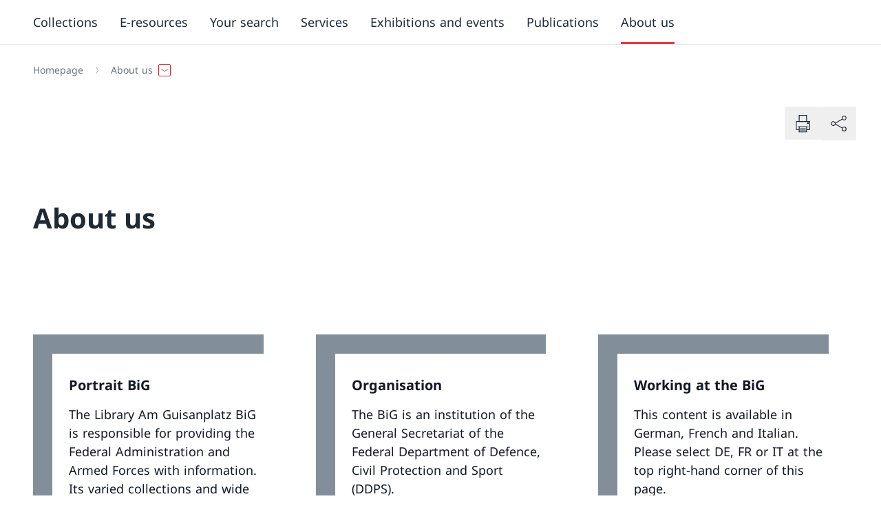

--- FILE ---
content_type: text/html;charset=utf-8
request_url: https://www.big.admin.ch/en/about-us/opening-hours-and-location.html
body_size: 116505
content:
<!DOCTYPE html><html><head><meta charset="utf-8">
<meta name="viewport" content="width=device-width, initial-scale=1">
<title>About us</title>
<style>*,:after,:before{--tw-border-spacing-x:0;--tw-border-spacing-y:0;--tw-translate-x:0;--tw-translate-y:0;--tw-rotate:0;--tw-skew-x:0;--tw-skew-y:0;--tw-scale-x:1;--tw-scale-y:1;--tw-pan-x: ;--tw-pan-y: ;--tw-pinch-zoom: ;--tw-scroll-snap-strictness:proximity;--tw-gradient-from-position: ;--tw-gradient-via-position: ;--tw-gradient-to-position: ;--tw-ordinal: ;--tw-slashed-zero: ;--tw-numeric-figure: ;--tw-numeric-spacing: ;--tw-numeric-fraction: ;--tw-ring-inset: ;--tw-ring-offset-width:0px;--tw-ring-offset-color:#fff;--tw-ring-color:rgba(59,130,246,.5);--tw-ring-offset-shadow:0 0 #0000;--tw-ring-shadow:0 0 #0000;--tw-shadow:0 0 #0000;--tw-shadow-colored:0 0 #0000;--tw-blur: ;--tw-brightness: ;--tw-contrast: ;--tw-grayscale: ;--tw-hue-rotate: ;--tw-invert: ;--tw-saturate: ;--tw-sepia: ;--tw-drop-shadow: ;--tw-backdrop-blur: ;--tw-backdrop-brightness: ;--tw-backdrop-contrast: ;--tw-backdrop-grayscale: ;--tw-backdrop-hue-rotate: ;--tw-backdrop-invert: ;--tw-backdrop-opacity: ;--tw-backdrop-saturate: ;--tw-backdrop-sepia: ;--tw-contain-size: ;--tw-contain-layout: ;--tw-contain-paint: ;--tw-contain-style: }::backdrop{--tw-border-spacing-x:0;--tw-border-spacing-y:0;--tw-translate-x:0;--tw-translate-y:0;--tw-rotate:0;--tw-skew-x:0;--tw-skew-y:0;--tw-scale-x:1;--tw-scale-y:1;--tw-pan-x: ;--tw-pan-y: ;--tw-pinch-zoom: ;--tw-scroll-snap-strictness:proximity;--tw-gradient-from-position: ;--tw-gradient-via-position: ;--tw-gradient-to-position: ;--tw-ordinal: ;--tw-slashed-zero: ;--tw-numeric-figure: ;--tw-numeric-spacing: ;--tw-numeric-fraction: ;--tw-ring-inset: ;--tw-ring-offset-width:0px;--tw-ring-offset-color:#fff;--tw-ring-color:rgba(59,130,246,.5);--tw-ring-offset-shadow:0 0 #0000;--tw-ring-shadow:0 0 #0000;--tw-shadow:0 0 #0000;--tw-shadow-colored:0 0 #0000;--tw-blur: ;--tw-brightness: ;--tw-contrast: ;--tw-grayscale: ;--tw-hue-rotate: ;--tw-invert: ;--tw-saturate: ;--tw-sepia: ;--tw-drop-shadow: ;--tw-backdrop-blur: ;--tw-backdrop-brightness: ;--tw-backdrop-contrast: ;--tw-backdrop-grayscale: ;--tw-backdrop-hue-rotate: ;--tw-backdrop-invert: ;--tw-backdrop-opacity: ;--tw-backdrop-saturate: ;--tw-backdrop-sepia: ;--tw-contain-size: ;--tw-contain-layout: ;--tw-contain-paint: ;--tw-contain-style: }/*! tailwindcss v3.4.17 | MIT License | https://tailwindcss.com*/*,:after,:before{border:0 solid #e5e7eb;box-sizing:border-box}:after,:before{--tw-content:""}:host,html{line-height:1.5;-webkit-text-size-adjust:100%;font-family:ui-sans-serif,system-ui,sans-serif,Apple Color Emoji,Segoe UI Emoji,Segoe UI Symbol,Noto Color Emoji;font-feature-settings:normal;font-variation-settings:normal;-moz-tab-size:4;-o-tab-size:4;tab-size:4;-webkit-tap-highlight-color:transparent}body{line-height:inherit;margin:0}hr{border-top-width:1px;color:inherit;height:0}abbr:where([title]){-webkit-text-decoration:underline dotted;text-decoration:underline dotted}h1,h2,h3,h4,h5,h6{font-size:inherit;font-weight:inherit}a{color:inherit;text-decoration:inherit}b,strong{font-weight:bolder}code,kbd,pre,samp{font-family:ui-monospace,SFMono-Regular,Menlo,Monaco,Consolas,Liberation Mono,Courier New,monospace;font-feature-settings:normal;font-size:1em;font-variation-settings:normal}small{font-size:80%}sub,sup{font-size:75%;line-height:0;position:relative;vertical-align:baseline}sub{bottom:-.25em}sup{top:-.5em}table{border-collapse:collapse;border-color:inherit;text-indent:0}button,input,optgroup,select,textarea{color:inherit;font-family:inherit;font-feature-settings:inherit;font-size:100%;font-variation-settings:inherit;font-weight:inherit;letter-spacing:inherit;line-height:inherit;margin:0;padding:0}button,select{text-transform:none}button,input:where([type=button]),input:where([type=reset]),input:where([type=submit]){-webkit-appearance:button;background-color:transparent;background-image:none}:-moz-focusring{outline:auto}:-moz-ui-invalid{box-shadow:none}progress{vertical-align:baseline}::-webkit-inner-spin-button,::-webkit-outer-spin-button{height:auto}[type=search]{-webkit-appearance:textfield;outline-offset:-2px}::-webkit-search-decoration{-webkit-appearance:none}::-webkit-file-upload-button{-webkit-appearance:button;font:inherit}summary{display:list-item}blockquote,dd,dl,fieldset,figure,h1,h2,h3,h4,h5,h6,hr,p,pre{margin:0}fieldset,legend{padding:0}menu,ol,ul{list-style:none;margin:0;padding:0}dialog{padding:0}textarea{resize:vertical}input::-moz-placeholder,textarea::-moz-placeholder{color:#9ca3af;opacity:1}input::placeholder,textarea::placeholder{color:#9ca3af;opacity:1}[role=button],button{cursor:pointer}:disabled{cursor:default}audio,canvas,embed,iframe,img,object,svg,video{display:block;vertical-align:middle}img,video{height:auto;max-width:100%}[hidden]:where(:not([hidden=until-found])){display:none}:root{--color-primary-50:#ffedee;--color-primary-100:#fae1e2;--color-primary-200:#ffccce;--color-primary-300:#fa9da1;--color-primary-400:#fc656b;--color-primary-500:#e53940;--color-primary-600:#d8232a;--color-primary-700:#bf1f25;--color-primary-800:#99191e;--color-primary-900:#801519;--color-secondary-50:#f0f4f7;--color-secondary-100:#dfe4e9;--color-secondary-200:#acb4bd;--color-secondary-300:#828e9a;--color-secondary-400:#596978;--color-secondary-500:#46596b;--color-secondary-600:#2f4356;--color-secondary-700:#263645;--color-secondary-800:#1c2834;--color-secondary-900:#131b22}.body--intranet{--color-primary-50:#eff6ff;--color-primary-100:#dbeafe;--color-primary-200:#bfdbfe;--color-primary-300:#93c5fd;--color-primary-400:#60a5fa;--color-primary-500:#3b82f6;--color-primary-600:#2563eb;--color-primary-700:#1d4ed8;--color-primary-800:#1e40af;--color-primary-900:#1e3a8a;--color-secondary-50:#f0f4f7;--color-secondary-100:#dfe4e9;--color-secondary-200:#acb4bd;--color-secondary-300:#828e9a;--color-secondary-400:#5076b3;--color-secondary-500:#234dc2;--color-secondary-600:#1e40af;--color-secondary-700:#1e3a8a;--color-secondary-800:#1c3c7d;--color-secondary-900:#1c3c7d}.body--intranet .logo__title:after{--tw-content:"Intranet";align-items:center;border-radius:9999px;content:var(--tw-content);display:inline-flex;margin-left:-1px;margin-top:.25rem;padding:.219em 1em;--tw-text-opacity:1;color:rgb(30 64 175/var(--tw-text-opacity,1));--tw-bg-opacity:1;background-color:rgb(219 234 254/var(--tw-bg-opacity,1));font-size:.75rem}@media (min-width:768px){.body--intranet .logo__title:after{font-size:.875rem}}@media (min-width:1024px){.body--intranet .logo__title:after{font-size:1rem}}.body--intranet .logo__title:after{line-height:1.25rem}@media (min-width:1024px){.body--intranet .logo__title:after{line-height:1.5rem}}.badge-filter .body--intranet .logo__title:after{margin-bottom:1rem;margin-right:10px}.top-bar__right .body--intranet .logo__title:after{cursor:pointer;margin-right:.5rem}@media (min-width:1024px){.top-bar__right .body--intranet .logo__title:after{margin-right:0}}.top-bar__right .body--intranet .logo__title:after{margin-bottom:.5rem;margin-top:.5rem}.body--intranet .logo__title:after{display:block;width:-moz-fit-content;width:fit-content}.body--intranet .logo__accronym:after{--tw-content:"Intranet";align-items:center;border-radius:9999px;content:var(--tw-content);display:inline-flex;margin-left:-1px;margin-top:.25rem;padding:.219em 1em;--tw-text-opacity:1;color:rgb(30 64 175/var(--tw-text-opacity,1));--tw-bg-opacity:1;background-color:rgb(219 234 254/var(--tw-bg-opacity,1))}@media (min-width:768px){.body--intranet .logo__accronym:after{font-size:.875rem}}@media (min-width:1024px){.body--intranet .logo__accronym:after{font-size:1rem}}.body--intranet .logo__accronym:after{line-height:1.25rem}@media (min-width:1024px){.body--intranet .logo__accronym:after{line-height:1.5rem}}.badge-filter .body--intranet .logo__accronym:after{margin-bottom:1rem;margin-right:10px}.top-bar__right .body--intranet .logo__accronym:after{cursor:pointer;margin-right:.5rem}@media (min-width:1024px){.top-bar__right .body--intranet .logo__accronym:after{margin-right:0}}.top-bar__right .body--intranet .logo__accronym:after{margin-bottom:.5rem;margin-top:.5rem}.body--intranet .logo__accronym:after{display:block;font-size:.75rem;width:-moz-fit-content;width:fit-content}.body--freebrand{--color-primary-50:#eaffe9;--color-primary-100:#d3ebd2;--color-primary-200:#bdd8bc;--color-primary-300:#a7c4a6;--color-primary-400:#91b191;--color-primary-500:#7c9f7c;--color-primary-600:#678d67;--color-primary-700:#537b54;--color-primary-800:#3e6940;--color-primary-900:#2a582e;--color-secondary-50:#efffee;--color-secondary-100:#b0beb0;--color-secondary-200:#768176;--color-secondary-300:#404941;--color-secondary-400:#758874;--color-secondary-500:#6a7f69;--color-secondary-600:#5f755f;--color-secondary-700:#546c55;--color-secondary-800:#49634b;--color-secondary-900:#3e5a41}.icon{flex-shrink:0;width:auto;stroke-width:.3px}.icon,.icon circle,.icon path{fill:currentColor}.icon--full{width:100%}.icon--sm{height:.75rem}.icon--base{height:1rem}.icon--md{height:1.25rem}@media (min-width:768px){.icon--md{height:1.5rem}}.icon--lg{height:1.5rem}@media (min-width:768px){.icon--lg{height:1.75rem}}.icon--xl{height:1.75rem}@media (min-width:768px){.icon--xl{height:2rem}}@media (min-width:1024px){.icon--xl{height:2.25rem}}.icon--2xl{height:2.25rem}@media (min-width:768px){.icon--2xl{height:2.5rem}}@media (min-width:1024px){.icon--2xl{height:3rem}}.icon--3xl{height:3rem}@media (min-width:768px){.icon--3xl{height:4rem}}@media (min-width:1024px){.icon--3xl{height:5rem}}.icon--4xl{height:5rem}@media (min-width:768px){.icon--4xl{height:6rem}}@media (min-width:1024px){.icon--4xl{height:7rem}}.icon--5xl{height:7rem}@media (min-width:768px){.icon--5xl{height:8rem}}@media (min-width:1024px){.icon--5xl{height:9rem}}@keyframes spin{to{transform:rotate(1turn)}}.icon--spin{animation:spin .5s linear infinite}html{-ms-text-size-adjust:100%;-webkit-text-size-adjust:100%;-moz-osx-font-smoothing:grayscale;-webkit-font-smoothing:antialiased;word-spacing:.0625em}body{font-size:1rem}@media (min-width:1280px){body{font-size:1.125rem}}@media (min-width:1920px){body{font-size:1.25rem}}body{font-family:Font-Regular,Hind,Fallback-font,Sans-Serif;--tw-text-opacity:1;color:rgb(31 41 55/var(--tw-text-opacity,1))}.text--5xl{font-size:2.5rem}@media (min-width:1024px){.text--5xl{font-size:3rem}}@media (min-width:1280px){.text--5xl{font-size:3.5rem}}@media (min-width:1920px){.text--5xl{font-size:4rem}}.text--5xl{line-height:1.25}.text--4xl{font-size:2rem}@media (min-width:1024px){.text--4xl{font-size:2.5rem}}@media (min-width:1280px){.text--4xl{font-size:3rem}}@media (min-width:1920px){.text--4xl{font-size:3.5rem}}.text--4xl{line-height:1.25}.text--3xl{font-size:1.625rem}@media (min-width:1024px){.text--3xl{font-size:2rem}}@media (min-width:1280px){.text--3xl{font-size:2.5rem}}@media (min-width:1920px){.text--3xl{font-size:3rem}}.text--3xl{line-height:1.25}.text--2xl{font-size:1.375rem}@media (min-width:1024px){.text--2xl{font-size:1.625rem}}@media (min-width:1280px){.text--2xl{font-size:2rem}}@media (min-width:1920px){.text--2xl{font-size:2.5rem}}.text--2xl{line-height:1.25}.text--xl{font-size:1.25rem}@media (min-width:1024px){.text--xl{font-size:1.375rem}}@media (min-width:1280px){.text--xl{font-size:1.625rem}}@media (min-width:1920px){.text--xl{font-size:2rem}}.text--xl{line-height:1.25}.text--lg{font-size:1.125rem}@media (min-width:1280px){.text--lg{font-size:1.25rem}}@media (min-width:1920px){.text--lg{font-size:1.375rem}}.text--base{font-size:1rem}@media (min-width:1280px){.text--base{font-size:1.125rem}}@media (min-width:1920px){.text--base{font-size:1.25rem}}.text--sm{font-size:.875rem}@media (min-width:1280px){.text--sm{font-size:1rem}}@media (min-width:1920px){.text--sm{font-size:1.125rem}}.text--xs{font-size:.75rem}@media (min-width:1280px){.text--xs{font-size:.875rem}}@media (min-width:1920px){.text--xs{font-size:1rem}}.font--regular,.text--regular{font-family:Font-Regular,Hind,Fallback-font,Sans-Serif}.font--italic,.text--italic{font-family:Font-Italic,Hind,Fallback-font}.font--bold,.text--bold{font-family:Font-Bold,Hind,Fallback-font;font-weight:400}.font--bold-italic,.text--bold-italic{font-family:Font-Bold-Italic,Hind,Fallback-font}.text--negative{--tw-text-opacity:1;color:rgb(255 255 255/var(--tw-text-opacity,1))}.text--default{--tw-text-opacity:1;color:rgb(31 41 55/var(--tw-text-opacity,1))}.text--light{--tw-text-opacity:1;color:rgb(107 114 128/var(--tw-text-opacity,1))}.text--asterisk:after{--tw-content:" *";content:var(--tw-content);speak:none}.text--asterisk~* .text--asterisk:after{--tw-content:"";content:var(--tw-content)}.overtitle{display:flex}.overtitle>:not([hidden])~:not([hidden]){--tw-space-x-reverse:0;margin-left:calc(.5rem*(1 - var(--tw-space-x-reverse)));margin-right:calc(.5rem*var(--tw-space-x-reverse))}.overtitle{color:var(--color-secondary-100);font-size:.75rem}.h1{font-family:Font-Bold,Hind,Fallback-font;font-size:1.625rem;font-weight:400}@media (min-width:1024px){.h1{font-size:2rem}}@media (min-width:1280px){.h1{font-size:2.5rem}}@media (min-width:1920px){.h1{font-size:3rem}}.h1{line-height:1.25;margin-bottom:1rem}.h2{font-family:Font-Bold,Hind,Fallback-font;font-size:1.375rem;font-weight:400}@media (min-width:1024px){.h2{font-size:1.625rem}}@media (min-width:1280px){.h2{font-size:2rem}}@media (min-width:1920px){.h2{font-size:2.5rem}}.h2{line-height:1.25;margin-bottom:1rem}.h3{font-family:Font-Bold,Hind,Fallback-font;font-size:1.25rem;font-weight:400}@media (min-width:1024px){.h3{font-size:1.375rem}}@media (min-width:1280px){.h3{font-size:1.625rem}}@media (min-width:1920px){.h3{font-size:2rem}}.h3{line-height:1.25;margin-bottom:1rem}.h4{font-family:Font-Bold,Hind,Fallback-font;font-size:1.125rem;font-weight:400}@media (min-width:1280px){.h4{font-size:1.25rem}}@media (min-width:1920px){.h4{font-size:1.375rem}}.h4{margin-bottom:1rem}.h5{font-family:Font-Bold,Hind,Fallback-font;font-size:1rem;font-weight:400}@media (min-width:1280px){.h5{font-size:1.125rem}}@media (min-width:1920px){.h5{font-size:1.25rem}}.h5{margin-bottom:1rem}.legend{padding-top:.5rem;--tw-text-opacity:1;color:rgb(107 114 128/var(--tw-text-opacity,1));font-size:.75rem}@media (min-width:1280px){.legend{font-size:.875rem}}@media (min-width:1920px){.legend{font-size:1rem}}figcaption{padding-top:.5rem;--tw-text-opacity:1;color:rgb(107 114 128/var(--tw-text-opacity,1));font-size:.75rem}@media (min-width:1280px){figcaption{font-size:.875rem}}@media (min-width:1920px){figcaption{font-size:1rem}}address{font-style:normal}b,strong{font-family:Font-Bold,Hind,Fallback-font;font-weight:400}del,strike{text-decoration-line:line-through}u{text-decoration-line:underline;text-underline-offset:2px}mark{background-color:var(--color-primary-200);padding:.125rem .25rem}em,i{font-family:Font-Italic,Hind,Fallback-font}em b,em strong,i b,i strong{font-family:Font-Bold-Italic,Hind,Fallback-font}@font-face{font-display:swap;font-family:Font-Regular;font-style:normal;src:url(/_nuxt/NotoSans-Regular.BWwJy672.ttf) format("truetype")}@font-face{font-display:swap;font-family:Font-Bold;font-style:normal;src:url(/_nuxt/NotoSans-Bold.Df8eZg0f.ttf) format("truetype")}@font-face{font-display:swap;font-family:Font-Italic;font-style:italic;src:url(/_nuxt/NotoSans-Italic.CsIuRJDr.ttf) format("truetype")}@font-face{font-display:swap;font-family:Font-Bold-Italic;font-style:italic;src:url(/_nuxt/NotoSans-BoldItalic.qymQY2ms.ttf) format("truetype")}@font-face{font-family:Fallback-font;src:local(Verdana);advance-override:125%;ascent-override:95%;descent-override:-25%;line-gap-override:25%}.vertical-spacing>*{margin-top:3rem}@media (min-width:1544px){.vertical-spacing>*{margin-top:3.5rem}}.vertical-spacing>:first-child{margin-top:0}.vertical-spacing>:is(h1,h2,h3,h4,h5){margin-bottom:0}.vertical-spacing>:is(h1,h2,h3,h4,h5)+*{margin-top:1.5em}.vertical-spacing>:is(h1,h2,h3,h4,h5)+p{margin-top:1em}.vertical-spacing [identifier=list]+p,.vertical-spacing>ol+p,.vertical-spacing>p+[identifier=list],.vertical-spacing>p+ol,.vertical-spacing>p+p,.vertical-spacing>p+ul,.vertical-spacing>ul+p{margin-top:1em}.bg--white{--tw-bg-opacity:1;background-color:rgb(255 255 255/var(--tw-bg-opacity,1))}.bg--secondary-900{background-color:var(--color-secondary-900)}.bg--secondary-800{background-color:var(--color-secondary-800)}.bg--secondary-700{background-color:var(--color-secondary-700)}.bg--secondary-600{background-color:var(--color-secondary-600)}.bg--secondary-500{background-color:var(--color-secondary-500)}.bg--secondary-400{background-color:var(--color-secondary-400)}.bg--secondary-300{background-color:var(--color-secondary-300)}.bg--secondary-200{background-color:var(--color-secondary-200)}.bg--secondary-100{background-color:var(--color-secondary-100)}.bg--secondary-50{background-color:var(--color-secondary-50)}.color--default{--tw-text-opacity:1;color:rgb(31 41 55/var(--tw-text-opacity,1))}.color--light{--tw-text-opacity:1;color:rgb(107 114 128/var(--tw-text-opacity,1))}.color--negative{--tw-text-opacity:1;color:rgb(255 255 255/var(--tw-text-opacity,1))}.color--link{color:var(--color-primary-600)}.color--white{--tw-text-opacity:1;color:rgb(255 255 255/var(--tw-text-opacity,1))}.color--black{--tw-text-opacity:1;color:rgb(0 0 0/var(--tw-text-opacity,1))}.color--text-900{--tw-text-opacity:1;color:rgb(17 24 39/var(--tw-text-opacity,1))}.color--text-800{--tw-text-opacity:1;color:rgb(31 41 55/var(--tw-text-opacity,1))}.color--text-700{--tw-text-opacity:1;color:rgb(55 65 81/var(--tw-text-opacity,1))}.color--text-600{--tw-text-opacity:1;color:rgb(75 85 99/var(--tw-text-opacity,1))}.color--text-500{--tw-text-opacity:1;color:rgb(107 114 128/var(--tw-text-opacity,1))}.color--text-400{--tw-text-opacity:1;color:rgb(156 163 175/var(--tw-text-opacity,1))}.color--text-300{--tw-text-opacity:1;color:rgb(209 213 219/var(--tw-text-opacity,1))}.color--text-200{--tw-text-opacity:1;color:rgb(229 231 235/var(--tw-text-opacity,1))}.color--text-100{--tw-text-opacity:1;color:rgb(243 244 246/var(--tw-text-opacity,1))}.color--text-50{--tw-text-opacity:1;color:rgb(249 250 251/var(--tw-text-opacity,1))}.color--primary-900{color:var(--color-primary-900)}.color--primary-800{color:var(--color-primary-800)}.color--primary-700{color:var(--color-primary-700)}.color--primary-600{color:var(--color-primary-600)}.color--primary-500{color:var(--color-primary-500)}.color--primary-400{color:var(--color-primary-400)}.color--primary-300{color:var(--color-primary-300)}.color--primary-200{color:var(--color-primary-200)}.color--primary-100{color:var(--color-primary-100)}.color--primary-50{color:var(--color-primary-50)}html{font-family:Font-Regular,Hind,Fallback-font,Sans-Serif;height:100%;height:-webkit-fill-available;overflow-y:scroll}#__layout,#__nuxt,#app,#root,#vue-app{display:flex;flex-direction:column;height:100%}#__layout>div,#__nuxt>div,#app>div,#root>div,#vue-app>div{display:flex;flex-direction:column;height:100%}body{height:100%;min-height:100vh;min-height:-webkit-fill-available;transition-duration:.7s;transition-property:transform;transition-timing-function:cubic-bezier(.4,0,.2,1)}.body--mobile-menu-is-open{height:calc(100vh + 3rem);overflow:hidden;transform:translateY(-3em)}.body--mobile-menu-v2-is-open{height:100vh;overflow:hidden}.body--mobile-menu-is-open-top-bar-disabled{height:calc(100vh + 3rem);overflow:hidden}#main-header{position:relative;z-index:30}#main-content{flex-grow:1;position:relative;z-index:10}#main-footer{position:relative;z-index:0}.skip-to-content{border-width:2px;display:inline-block;left:50%;padding:.5rem 1rem;position:absolute;top:0;z-index:50;--tw-border-opacity:1;background-color:var(--color-secondary-900);border-color:rgb(255 255 255/var(--tw-border-opacity,1));--tw-text-opacity:1;color:rgb(255 255 255/var(--tw-text-opacity,1));--tw-shadow:0px 2px 4px -1px rgba(0,0,0,.06),0px 4px 10px -1px rgba(0,0,0,.08);--tw-shadow-colored:0px 2px 4px -1px var(--tw-shadow-color),0px 4px 10px -1px var(--tw-shadow-color);box-shadow:var(--tw-ring-offset-shadow,0 0 #0000),var(--tw-ring-shadow,0 0 #0000),var(--tw-shadow);transform:translate(-50%) translateY(-200%);transition-duration:.15s;transition-property:transform;transition-timing-function:cubic-bezier(.4,0,.2,1)}.skip-to-content:focus{transform:translate(-50%) translateY(0)}:focus-visible{outline:2px solid transparent;outline-offset:2px;z-index:10;--tw-ring-offset-shadow:var(--tw-ring-inset) 0 0 0 var(--tw-ring-offset-width) var(--tw-ring-offset-color);--tw-ring-shadow:var(--tw-ring-inset) 0 0 0 calc(2px + var(--tw-ring-offset-width)) var(--tw-ring-color);box-shadow:var(--tw-ring-offset-shadow),var(--tw-ring-shadow),var(--tw-shadow,0 0 #0000);--tw-ring-opacity:1;--tw-ring-color:rgb(134 85 246/var(--tw-ring-opacity,1))}.bg--secondary-500 :focus-visible,.bg--secondary-600 :focus-visible,.bg--secondary-700 :focus-visible,.bg--secondary-800 :focus-visible,.bg--secondary-900 :focus-visible,.top-bar :focus-visible{--tw-ring-opacity:1;--tw-ring-color:rgb(196 181 253/var(--tw-ring-opacity,1))}[id]{scroll-margin-top:2rem}.gap--responsive{gap:1.25rem}@media (min-width:480px){.gap--responsive{gap:1.75rem}}@media (min-width:640px){.gap--responsive{gap:2.25rem}}@media (min-width:1024px){.gap--responsive{gap:2.5rem}}@media (min-width:1280px){.gap--responsive{gap:3rem}}@media (min-width:1920px){.gap--responsive{gap:4rem}}.gap--top{padding-top:1.25rem}@media (min-width:480px){.gap--top{padding-top:1.75rem}}@media (min-width:640px){.gap--top{padding-top:2.25rem}}@media (min-width:1024px){.gap--top{padding-top:2.5rem}}@media (min-width:1280px){.gap--top{padding-top:3rem}}@media (min-width:1920px){.gap--top{padding-top:4rem}}.gap--bottom{padding-bottom:1.25rem}@media (min-width:480px){.gap--bottom{padding-bottom:1.75rem}}@media (min-width:640px){.gap--bottom{padding-bottom:2.25rem}}@media (min-width:1024px){.gap--bottom{padding-bottom:2.5rem}}@media (min-width:1280px){.gap--bottom{padding-bottom:3rem}}@media (min-width:1920px){.gap--bottom{padding-bottom:4rem}}@media (min-width:768px){.grid--responsive-cols-1{grid-template-columns:repeat(1,minmax(0,1fr))}.grid--responsive-cols-2{grid-template-columns:repeat(2,minmax(0,1fr))}.grid--reverse>:first-child{order:4}.grid--reverse>:nth-child(2){order:3}.grid--reverse>:nth-child(3){order:2}.grid--reverse>:nth-child(4){order:1}.grid--responsive-cols-3{grid-template-columns:repeat(2,minmax(0,1fr))}}@media (min-width:1024px){.grid--responsive-cols-3{grid-template-columns:repeat(3,minmax(0,1fr))}}@media (min-width:768px){.grid--responsive-cols-4{grid-template-columns:repeat(2,minmax(0,1fr))}}@media (min-width:1024px){.grid--responsive-cols-4{grid-template-columns:repeat(4,minmax(0,1fr))}}@media (min-width:768px){.grid--responsive-cols-1\/2-1\/2{grid-template-columns:1fr 1fr}.grid--responsive-cols-1\/4-3\/4{grid-template-areas:"A A A B B B B B B B B B";grid-template-columns:repeat(12,minmax(0,1fr))}.grid--responsive-cols-1\/4-3\/4>:first-child{grid-area:A}.grid--responsive-cols-1\/4-3\/4.grid--reverse>:first-child,.grid--responsive-cols-1\/4-3\/4>:nth-child(2){grid-area:B}.grid--responsive-cols-1\/4-3\/4.grid--reverse>:nth-child(2){grid-area:A}}@media (min-width:1280px){.container__center--md .grid--responsive-cols-1\/4-3\/4,.grid--responsive-cols-1\/4-3\/4.container__center--md{grid-template-areas:"A A B B B B B B B B";grid-template-columns:repeat(10,minmax(0,1fr))}.container__center--sm .grid--responsive-cols-1\/4-3\/4,.grid--responsive-cols-1\/4-3\/4.container__center--sm{grid-template-areas:"A A B B B B B B";grid-template-columns:repeat(8,minmax(0,1fr))}.container__center--xs .grid--responsive-cols-1\/4-3\/4,.grid--responsive-cols-1\/4-3\/4.container__center--xs{grid-template-areas:"A A B B B B";grid-template-columns:repeat(6,minmax(0,1fr))}}@media (min-width:768px){.grid--responsive-cols-3\/4-1\/4{grid-template-areas:"A A A A A A A A A B B B";grid-template-columns:repeat(12,minmax(0,1fr))}.grid--responsive-cols-3\/4-1\/4>:first-child{grid-area:A}.grid--responsive-cols-3\/4-1\/4.grid--reverse>:first-child,.grid--responsive-cols-3\/4-1\/4>:nth-child(2){grid-area:B}.grid--responsive-cols-3\/4-1\/4.grid--reverse>:nth-child(2){grid-area:A}}@media (min-width:1280px){.container__center--md .grid--responsive-cols-3\/4-1\/4,.grid--responsive-cols-3\/4-1\/4.container__center--md{grid-template-areas:"A A A A A A A A B B";grid-template-columns:repeat(10,minmax(0,1fr))}}@media (min-width:768px){.grid--responsive-cols-1\/3-2\/3,.grid--responsive-cols-2\/3-1\/3{grid-template-areas:"A A A A A A B B B B B B";grid-template-columns:repeat(12,minmax(0,1fr))}.grid--responsive-cols-1\/3-2\/3>:first-child,.grid--responsive-cols-2\/3-1\/3>:first-child{grid-area:A}.grid--responsive-cols-1\/3-2\/3.grid--reverse>:first-child,.grid--responsive-cols-1\/3-2\/3>:nth-child(2),.grid--responsive-cols-2\/3-1\/3.grid--reverse>:first-child,.grid--responsive-cols-2\/3-1\/3>:nth-child(2){grid-area:B}.grid--responsive-cols-1\/3-2\/3.grid--reverse>:nth-child(2),.grid--responsive-cols-2\/3-1\/3.grid--reverse>:nth-child(2){grid-area:A}}@media (min-width:1024px){.grid--responsive-cols-1\/3-2\/3,.grid--responsive-cols-2\/3-1\/3{grid-template-areas:"A A A A B B B B B B B B"}}@media (min-width:1280px){.container__center--md .grid--responsive-cols-1\/3-2\/3,.container__center--md .grid--responsive-cols-2\/3-1\/3,.grid--responsive-cols-1\/3-2\/3.container__center--md,.grid--responsive-cols-2\/3-1\/3.container__center--md{grid-template-areas:"A A A B B B B B B B";grid-template-columns:repeat(10,minmax(0,1fr))}}@media (min-width:768px){.grid--responsive-cols-2\/3-1\/3{grid-template-areas:"A A A A A A B B B B B B";grid-template-columns:repeat(12,minmax(0,1fr))}.grid--responsive-cols-2\/3-1\/3>:first-child{grid-area:A}.grid--responsive-cols-2\/3-1\/3.grid--reverse>:first-child,.grid--responsive-cols-2\/3-1\/3>:nth-child(2){grid-area:B}.grid--responsive-cols-2\/3-1\/3.grid--reverse>:nth-child(2){grid-area:A}}@media (min-width:1024px){.grid--responsive-cols-2\/3-1\/3{grid-template-areas:"A A A A A A A A B B B B"}}@media (min-width:1280px){.container__center--md .grid--responsive-cols-2\/3-1\/3,.grid--responsive-cols-2\/3-1\/3.container__center--md{grid-template-areas:"A A A A A A A B B B";grid-template-columns:repeat(10,minmax(0,1fr))}}.grid+.grid{margin-top:1.25rem}@media (min-width:480px){.grid+.grid{margin-top:1.75rem}}@media (min-width:640px){.grid+.grid{margin-top:2.25rem}}@media (min-width:1024px){.grid+.grid{margin-top:2.5rem}}@media (min-width:1280px){.grid+.grid{margin-top:3rem}}@media (min-width:1920px){.grid+.grid{margin-top:4rem}}@media (min-width:768px){.grid--items-1{grid-template-columns:repeat(1,minmax(0,1fr))}.grid--items-2,.grid--items-3{grid-template-columns:repeat(2,minmax(0,1fr))}}.grid--items-3>*,.grid--items-3>:first-child{grid-column:span 2/span 2}@media (min-width:768px){.grid--items-3>*{grid-column:span 1/span 1}.grid--items-4{grid-template-columns:repeat(3,minmax(0,1fr))}}.grid--items-4>*,.grid--items-4>:first-child{grid-column:span 3/span 3}@media (min-width:768px){.grid--items-4>*{grid-column:span 1/span 1}.grid--items-5{grid-template-columns:repeat(12,minmax(0,1fr))}}.grid--items-5>*,.grid--items-5>:first-child,.grid--items-5>:nth-child(2){grid-column:span 6/span 6}@media (min-width:1024px){.grid--items-5>*{grid-column:span 4/span 4}}.container{margin-left:auto;margin-right:auto;padding-left:1rem;padding-right:1rem;width:100%}@media (min-width:480px){.container{padding-left:1.75rem;padding-right:1.75rem}}@media (min-width:640px){.container{padding-left:2.25rem;padding-right:2.25rem}}@media (min-width:1024px){.container{padding-left:2.5rem;padding-right:2.5rem}}@media (min-width:1280px){.container{padding-left:3rem;padding-right:3rem}}@media (min-width:1920px){.container{padding-left:4rem;padding-right:4rem}}.container{overflow-x:clip}@media (min-width:1544px){.container{max-width:1544px}}@media (min-width:1920px){.container{max-width:1676px}}.container:not(.breadcrumb)+.container{padding-top:3.5rem}@media (min-width:1024px){.container:not(.breadcrumb)+.container{padding-top:5rem}}@media (min-width:1920px){.container:not(.breadcrumb)+.container{padding-top:8rem}}.container--flex{display:flex;justify-content:space-between}.container--py{padding-bottom:3.5rem;padding-top:3.5rem}@media (min-width:1024px){.container--py{padding-bottom:5rem;padding-top:5rem}}@media (min-width:1920px){.container--py{padding-bottom:8rem;padding-top:8rem}}.container--py-half{padding-bottom:1.75rem;padding-top:1.75rem}@media (min-width:1024px){.container--py-half{padding-bottom:2.5rem;padding-top:2.5rem}}@media (min-width:1920px){.container--py-half{padding-bottom:4rem;padding-top:4rem}}.container--pt{padding-top:3.5rem}@media (min-width:1024px){.container--pt{padding-top:5rem}}@media (min-width:1920px){.container--pt{padding-top:8rem}}.container--pt{padding-bottom:0}@media (min-width:1024px){.container--pt{padding-bottom:0}}@media (min-width:1920px){.container--pt{padding-bottom:0}}.container--pb{padding-top:0}@media (min-width:1024px){.container--pb{padding-top:0}}@media (min-width:1920px){.container--pb{padding-top:0}}.container--pb{padding-bottom:3.5rem}@media (min-width:1024px){.container--pb{padding-bottom:5rem}}@media (min-width:1920px){.container--pb{padding-bottom:8rem}}.container--pb-half{padding-bottom:1.75rem}@media (min-width:1024px){.container--pb-half{padding-bottom:2.5rem}}@media (min-width:1920px){.container--pb-half{padding-bottom:4rem}}.container--grid{display:grid;grid-template-columns:repeat(12,minmax(0,1fr))}.container--grid+.grid{margin-top:1.25rem}@media (min-width:480px){.container--grid+.grid{margin-top:1.75rem}}@media (min-width:640px){.container--grid+.grid{margin-top:2.25rem}}@media (min-width:1024px){.container--grid+.grid{margin-top:2.5rem}}@media (min-width:1280px){.container--grid+.grid{margin-top:3rem}}@media (min-width:1920px){.container--grid+.grid{margin-top:4rem}}.container--grid+.section__subtitle{padding-top:3rem}@media (min-width:1024px){.container--grid+.section__subtitle{padding-top:4rem}}@media (min-width:1920px){.container--grid+.section__subtitle{padding-top:5rem}}@media print{.container--grid{display:block}}.storybook-demo-ratio .container--grid>div>div>*{font-size:1.25rem;padding:1.5rem;text-align:center;--tw-text-opacity:1;color:rgb(76 29 149/var(--tw-text-opacity,1));--tw-bg-opacity:1;background-color:rgb(245 243 255/var(--tw-bg-opacity,1));border-style:dashed;border-width:1px;--tw-border-opacity:1;border-color:rgb(124 58 237/var(--tw-border-opacity,1))}.container--grid+.container--grid{padding-top:1.25rem}@media (min-width:480px){.container--grid+.container--grid{padding-top:1.75rem}}@media (min-width:640px){.container--grid+.container--grid{padding-top:2.25rem}}@media (min-width:1024px){.container--grid+.container--grid{padding-top:2.5rem}}@media (min-width:1280px){.container--grid+.container--grid{padding-top:3rem}}@media (min-width:1920px){.container--grid+.container--grid{padding-top:4rem}}.container__center--xs,.container__full{grid-column:span 12/span 12}@media (min-width:768px){.container__center--xs{grid-column:span 10/span 10}}@media (min-width:1024px){.container__center--xs{grid-column:span 8/span 8}}@media (min-width:1280px){.container__center--xs{grid-column:span 6/span 6}}@media (min-width:768px){.container__center--xs{grid-column-start:2}}@media (min-width:1024px){.container__center--xs{grid-column-start:3}}@media (min-width:1280px){.container__center--xs{grid-column-start:4}}.container__center--xs figure img{width:100%}.container__center--sm{grid-column:span 12/span 12}@media (min-width:768px){.container__center--sm{grid-column:span 10/span 10}}@media (min-width:1280px){.container__center--sm{grid-column:span 8/span 8}}@media (min-width:768px){.container__center--sm{grid-column-start:2}}@media (min-width:1280px){.container__center--sm{grid-column-start:3}}.container__center--md{grid-column:span 12/span 12}@media (min-width:1280px){.container__center--md{grid-column-end:12;grid-column-start:2}}.container__main{grid-column:span 12/span 12}@media (min-width:768px){.container__main{grid-column:span 7/span 7}}@media (min-width:1024px){.container__main{grid-column:span 6/span 6;grid-column-start:2}}.container--reverse-mobile .container__main{order:2}@media (min-width:768px){.container--reverse-mobile .container__main{order:1}.container--reverse .container__main{grid-column-start:6}}.container--reverse .container__main{order:1}@media (min-width:768px){.container--reverse .container__main{order:2}}.container--reverse-mobile.container--reverse .container__main{order:2}@media (min-width:768px){.container--reverse-mobile.container--reverse .container__main{order:2}}.container__aside{grid-column:span 12/span 12}@media (min-width:768px){.container__aside{grid-column:span 5/span 5}}@media (min-width:1024px){.container__aside{grid-column:span 4/span 4}}@media (min-width:768px){.container__aside{grid-column-start:8}}.container__aside .sticky>*,.container__aside>*{margin-bottom:1.75rem}@media (min-width:1024px){.container__aside .sticky>*,.container__aside>*{margin-bottom:2rem}}@media (min-width:768px){.container__mobile{display:none}}.container__mobile .sticky>*,.container__mobile>*{margin-bottom:1.75rem}.container--reverse-mobile .container__aside{order:1}@media (min-width:768px){.container--reverse-mobile .container__aside{order:2}.container--reverse .container__aside{grid-column-start:1;order:1}}@media (min-width:1024px){.container--reverse .container__aside{grid-column-start:2}}.container--reverse-mobile.container--reverse .container__aside{order:1}@media (min-width:768px){.container--reverse-mobile.container--reverse .container__aside{order:1}}.section{width:100%}.section--default,.section[class*=" bg--"],.section[class^=bg--]{padding-bottom:3.5rem;padding-top:3.5rem}@media (min-width:1024px){.section--default,.section[class*=" bg--"],.section[class^=bg--]{padding-bottom:5rem;padding-top:5rem}}@media (min-width:1920px){.section--default,.section[class*=" bg--"],.section[class^=bg--]{padding-bottom:8rem;padding-top:8rem}}.section--py-half{padding-bottom:1.75rem;padding-top:1.75rem}@media (min-width:1024px){.section--py-half{padding-bottom:2.5rem;padding-top:2.5rem}}@media (min-width:1920px){.section--py-half{padding-bottom:4rem;padding-top:4rem}}.section--py{padding-bottom:3.5rem;padding-top:3.5rem}@media (min-width:1024px){.section--py{padding-bottom:5rem;padding-top:5rem}}@media (min-width:1920px){.section--py{padding-bottom:8rem;padding-top:8rem}}.bg--secondary-100+.bg--secondary-100,.bg--secondary-200+.bg--secondary-200,.bg--secondary-300+.bg--secondary-300,.bg--secondary-400+.bg--secondary-400,.bg--secondary-50+.bg--secondary-50,.bg--secondary-500+.bg--secondary-500,.bg--secondary-600+.bg--secondary-600,.bg--secondary-700+.bg--secondary-700,.bg--secondary-800+.bg--secondary-800,.bg--secondary-900+.bg--secondary-900,.bg--white+.bg--white,.hero+.bg--white,.hero+.section--default,.hero+.section--py,.section--default+.section--default,.section--default+.section--py,.section--default+.section--py-half,.section--py+.section--default,.section--py-half+.section--default{padding-top:0}@media (min-width:1024px){.bg--secondary-100+.bg--secondary-100,.bg--secondary-200+.bg--secondary-200,.bg--secondary-300+.bg--secondary-300,.bg--secondary-400+.bg--secondary-400,.bg--secondary-50+.bg--secondary-50,.bg--secondary-500+.bg--secondary-500,.bg--secondary-600+.bg--secondary-600,.bg--secondary-700+.bg--secondary-700,.bg--secondary-800+.bg--secondary-800,.bg--secondary-900+.bg--secondary-900,.bg--white+.bg--white,.hero+.bg--white,.hero+.section--default,.hero+.section--py,.section--default+.section--default,.section--default+.section--py,.section--default+.section--py-half,.section--py+.section--default,.section--py-half+.section--default{padding-top:0}}@media (min-width:1920px){.bg--secondary-100+.bg--secondary-100,.bg--secondary-200+.bg--secondary-200,.bg--secondary-300+.bg--secondary-300,.bg--secondary-400+.bg--secondary-400,.bg--secondary-50+.bg--secondary-50,.bg--secondary-500+.bg--secondary-500,.bg--secondary-600+.bg--secondary-600,.bg--secondary-700+.bg--secondary-700,.bg--secondary-800+.bg--secondary-800,.bg--secondary-900+.bg--secondary-900,.bg--white+.bg--white,.hero+.bg--white,.hero+.section--default,.hero+.section--py,.section--default+.section--default,.section--default+.section--py,.section--default+.section--py-half,.section--py+.section--default,.section--py-half+.section--default{padding-top:0}}.bg--secondary-100+.bg--secondary-100,.bg--secondary-200+.bg--secondary-200,.bg--secondary-300+.bg--secondary-300,.bg--secondary-400+.bg--secondary-400,.bg--secondary-50+.bg--secondary-50,.bg--secondary-500+.bg--secondary-500,.bg--secondary-600+.bg--secondary-600,.bg--secondary-700+.bg--secondary-700,.bg--secondary-800+.bg--secondary-800,.bg--secondary-900+.bg--secondary-900,.bg--white+.bg--white,.hero+.bg--white,.hero+.section--default,.hero+.section--py,.section--default+.section--default,.section--default+.section--py,.section--default+.section--py-half,.section--py+.section--default,.section--py-half+.section--default{padding-bottom:3.5rem}@media (min-width:1024px){.bg--secondary-100+.bg--secondary-100,.bg--secondary-200+.bg--secondary-200,.bg--secondary-300+.bg--secondary-300,.bg--secondary-400+.bg--secondary-400,.bg--secondary-50+.bg--secondary-50,.bg--secondary-500+.bg--secondary-500,.bg--secondary-600+.bg--secondary-600,.bg--secondary-700+.bg--secondary-700,.bg--secondary-800+.bg--secondary-800,.bg--secondary-900+.bg--secondary-900,.bg--white+.bg--white,.hero+.bg--white,.hero+.section--default,.hero+.section--py,.section--default+.section--default,.section--default+.section--py,.section--default+.section--py-half,.section--py+.section--default,.section--py-half+.section--default{padding-bottom:5rem}}@media (min-width:1920px){.bg--secondary-100+.bg--secondary-100,.bg--secondary-200+.bg--secondary-200,.bg--secondary-300+.bg--secondary-300,.bg--secondary-400+.bg--secondary-400,.bg--secondary-50+.bg--secondary-50,.bg--secondary-500+.bg--secondary-500,.bg--secondary-600+.bg--secondary-600,.bg--secondary-700+.bg--secondary-700,.bg--secondary-800+.bg--secondary-800,.bg--secondary-900+.bg--secondary-900,.bg--white+.bg--white,.hero+.bg--white,.hero+.section--default,.hero+.section--py,.section--default+.section--default,.section--default+.section--py,.section--default+.section--py-half,.section--py+.section--default,.section--py-half+.section--default{padding-bottom:8rem}}.section__title{font-size:1.375rem}@media (min-width:1024px){.section__title{font-size:1.625rem}}@media (min-width:1280px){.section__title{font-size:2rem}}@media (min-width:1920px){.section__title{font-size:2.5rem}}.section__title{font-family:Font-Bold,Hind,Fallback-font;font-weight:400;line-height:1.25;padding-bottom:2.5rem}.bg--secondary-500 .section__action .btn,.bg--secondary-500 .section__subtitle,.bg--secondary-500 .section__title,.bg--secondary-600 .section__action .btn,.bg--secondary-600 .section__subtitle,.bg--secondary-600 .section__title,.bg--secondary-700 .section__action .btn,.bg--secondary-700 .section__subtitle,.bg--secondary-700 .section__title,.bg--secondary-800 .section__action .btn,.bg--secondary-800 .section__subtitle,.bg--secondary-800 .section__title,.bg--secondary-900 .section__action .btn,.bg--secondary-900 .section__subtitle,.bg--secondary-900 .section__title,.section__title--negative{--tw-text-opacity:1;color:rgb(255 255 255/var(--tw-text-opacity,1))}.bg--secondary-500 .section__action .btn:hover,.bg--secondary-600 .section__action .btn:hover,.bg--secondary-700 .section__action .btn:hover,.bg--secondary-800 .section__action .btn:hover,.bg--secondary-900 .section__action .btn:hover{color:var(--color-secondary-100)}.bg--secondary-500 .section__action .btn:focus,.bg--secondary-600 .section__action .btn:focus,.bg--secondary-700 .section__action .btn:focus,.bg--secondary-800 .section__action .btn:focus,.bg--secondary-900 .section__action .btn:focus{--tw-text-opacity:1;color:rgb(255 255 255/var(--tw-text-opacity,1))}.bg--secondary-500 .section__action .btn:disabled,.bg--secondary-600 .section__action .btn:disabled,.bg--secondary-700 .section__action .btn:disabled,.bg--secondary-800 .section__action .btn:disabled,.bg--secondary-900 .section__action .btn:disabled{color:var(--color-secondary-200)}.section__subtitle{font-size:1.125rem}@media (min-width:1280px){.section__subtitle{font-size:1.25rem}}@media (min-width:1920px){.section__subtitle{font-size:1.375rem}}.section__subtitle{font-family:Font-Bold,Hind,Fallback-font;font-weight:400;padding-bottom:2.5rem}.grid+.section__subtitle{padding-top:3rem}@media (min-width:1024px){.grid+.section__subtitle{padding-top:4rem}}@media (min-width:1920px){.grid+.section__subtitle{padding-top:5rem}}.section__action{display:flex;justify-content:flex-end;padding-top:1rem;position:relative;top:1.5rem}@media (min-width:1024px){.section__action{top:2rem}}@media (min-width:1920px){.section__action{top:3rem}}.carousel+.section__action{padding-top:0}.section-full-height{height:100%}.section-overview{background-color:var(--color-secondary-50);height:100%;padding-bottom:7rem;padding-top:1rem;width:100%}.ratio{position:relative;z-index:50}.ratio>*{bottom:0;height:100%;left:0;position:absolute;right:0;top:0;width:100%}.ratio--1\/1{padding-bottom:98%}.ratio--2\/1{padding-bottom:50%}.ratio--4\/3{padding-bottom:75%}.ratio--16\/9{padding-bottom:56.25%}.ratio--mb{margin-bottom:1.5rem}video::cue{font-size:1rem}@media (min-width:1280px){video::cue{font-size:1.125rem}}@media (min-width:1920px){video::cue{font-size:1.25rem}}video::cue{background-color:transparent;--tw-text-opacity:1;color:rgb(253 230 138/var(--tw-text-opacity,1));text-shadow:-.5px -.5px 0 #000,0 -.5px 0 #000,.5px -.5px 0 #000,.5px 0 0 #000,.5px .5px 0 #000,0 .5px 0 #000,-.5px .5px 0 #000,-.5px 0 0 #000,0 0 3px #000}@media (display-mode:fullscreen){video::cue{font-family:FrutigerNeueLTPro-Bold;font-size:calc(13px + 2vw)}}.sticky--top{top:1rem}@media (min-width:768px){.sticky--top{top:2.5rem}}@media (min-width:1024px){.sticky--top{top:3rem}}.dp__theme_dark{--dp-background-color:var(--color-secondary-500);--dp-text-color:#fff;--dp-hover-color:#484848;--dp-hover-text-color:#fff;--dp-hover-icon-color:#959595;--dp-primary-color:#005cb2;--dp-primary-disabled-color:#61a8ea;--dp-primary-text-color:#fff;--dp-secondary-color:#a9a9a9;--dp-border-color:var(--color-secondary-300);--dp-menu-border-color:var(--color-secondary-300);--dp-border-color-hover:#aaaeb7;--dp-border-color-focus:#aaaeb7;--dp-disabled-color:#737373;--dp-disabled-color-text:#d0d0d0;--dp-scroll-bar-background:#212121;--dp-scroll-bar-color:#484848;--dp-success-color:#00701a;--dp-success-color-disabled:#428f59;--dp-icon-color:#959595;--dp-danger-color:#e53935;--dp-marker-color:#e53935;--dp-tooltip-color:#3e3e3e;--dp-highlight-color:rgba(0,92,178,.2);--dp-range-between-dates-background-color:var(--dp-hover-color,#484848);--dp-range-between-dates-text-color:var(--dp-hover-text-color,#fff);--dp-range-between-border-color:var(--dp-hover-color,#fff);--dp-loader:5px solid #005cb2}.dp__theme_light{--dp-background-color:#fff;--dp-text-color:#212121;--dp-hover-color:#f3f3f3;--dp-hover-text-color:#212121;--dp-hover-icon-color:#959595;--dp-primary-color:#1976d2;--dp-primary-disabled-color:#6bacea;--dp-primary-text-color:#fff;--dp-secondary-color:#c0c4cc;--dp-border-color:#ddd;--dp-menu-border-color:#ddd;--dp-border-color-hover:#aaaeb7;--dp-border-color-focus:#aaaeb7;--dp-disabled-color:#f6f6f6;--dp-scroll-bar-background:#f3f3f3;--dp-scroll-bar-color:#959595;--dp-success-color:#76d275;--dp-success-color-disabled:#a3d9b1;--dp-icon-color:#959595;--dp-danger-color:#ff6f60;--dp-marker-color:#ff6f60;--dp-tooltip-color:#fafafa;--dp-disabled-color-text:#8e8e8e;--dp-highlight-color:rgba(25,118,210,.1);--dp-range-between-dates-background-color:var(--dp-hover-color,#f3f3f3);--dp-range-between-dates-text-color:var(--dp-hover-text-color,#212121);--dp-range-between-border-color:var(--dp-hover-color,#f3f3f3);--dp-loader:5px solid #1976d2}:root{--dp-common-transition:all .1s ease-in;--dp-menu-padding:6px 8px;--dp-animation-duration:.1s;--dp-menu-appear-transition-timing:cubic-bezier(.4,0,1,1);--dp-transition-timing:ease-out;--dp-action-row-transtion:all .2s ease-in;--dp-font-family:font-regular;--dp-border-radius:4px;--dp-cell-border-radius:4px;--dp-transition-length:22px;--dp-transition-timing-general:.1s;--dp-button-height:35px;--dp-month-year-row-height:35px;--dp-month-year-row-button-size:25px;--dp-button-icon-height:20px;--dp-calendar-wrap-padding:0 5px;--dp-cell-size:35px;--dp-cell-padding:5px;--dp-common-padding:10px;--dp-input-icon-padding:35px;--dp-input-padding:6px 30px 6px 12px;--dp-menu-min-width:260px;--dp-action-buttons-padding:1px 6px;--dp-row-margin:5px 0;--dp-calendar-header-cell-padding:.5rem;--dp-multi-calendars-spacing:10px;--dp-overlay-col-padding:3px;--dp-time-inc-dec-button-size:32px;--dp-font-size:1rem;--dp-preview-font-size:.8rem;--dp-time-font-size:2rem;--dp-action-button-height:22px;--dp-action-row-padding:8px;--dp-direction:ltr}.date-input--sm input{font-size:.875rem;line-height:1.25rem}@media (min-width:1280px){.date-input--sm input{font-size:1rem}}@media (min-width:1920px){.date-input--sm input{font-size:1.125rem}}.date-input--lg input{font-size:1.125rem;line-height:1.75rem}@media (min-width:1280px){.date-input--lg input{font-size:1.25rem}}@media (min-width:1920px){.date-input--lg input{font-size:1.375rem}}.date-input--base input{font-size:1rem;line-height:1.5rem}@media (min-width:1280px){.date-input--base input{font-size:1.125rem}}@media (min-width:1920px){.date-input--base input{font-size:1.25rem}}.date-input--error input{--tw-text-opacity:1;color:rgb(153 25 30/var(--tw-text-opacity,1));--tw-border-opacity:1;border-color:rgb(229 57 64/var(--tw-border-opacity,1))}.date-input--error input::-moz-placeholder{--tw-placeholder-opacity:1;color:rgb(252 101 107/var(--tw-placeholder-opacity,1))}.date-input--error input::placeholder{--tw-placeholder-opacity:1;color:rgb(252 101 107/var(--tw-placeholder-opacity,1))}.date-input--error.date-input--negative input{--tw-border-opacity:1;border-color:rgb(250 157 161/var(--tw-border-opacity,1));--tw-text-opacity:1;color:rgb(255 204 206/var(--tw-text-opacity,1))}.dp__input_wrap{box-sizing:unset;position:relative;width:100%}.dp__input_wrap:focus{border-color:var(--dp-border-color-hover);outline:none}.dp__input_valid{box-shadow:0 0 var(--dp-border-radius) var(--dp-success-color)}.dp__input_valid,.dp__input_valid:hover{border-color:var(--dp-success-color)}.dp__input_invalid{box-shadow:0 0 var(--dp-border-radius) var(--dp-danger-color)}.dp__input_invalid,.dp__input_invalid:hover{border-color:var(--dp-danger-color)}.dp__input{background-color:var(--dp-background-color);border:1px solid var(--dp-border-color);border-radius:var(--dp-border-radius);box-sizing:border-box;color:var(--dp-text-color);font-family:var(--dp-font-family);font-size:var(--dp-font-size);line-height:calc(var(--dp-font-size)*1.5);outline:none;padding:var(--dp-input-padding);transition:border-color .2s cubic-bezier(.645,.045,.355,1);width:100%}.dp__input::-moz-placeholder{opacity:.7}.dp__input::placeholder{opacity:.7}.dp__input:hover:not(.dp__input_focus){border-color:var(--dp-border-color-hover)}.dp__input_reg{caret-color:transparent}.dp__input_focus{border-color:var(--dp-border-color-focus)}.dp__disabled{background:var(--dp-disabled-color)}.dp__disabled::-moz-placeholder{color:var(--dp-disabled-color-text)}.dp__disabled::placeholder{color:var(--dp-disabled-color-text)}.dp__input_icons{display:inline-block;height:var(--dp-font-size);width:var(--dp-font-size);stroke-width:0;box-sizing:content-box;color:var(--dp-icon-color);font-size:var(--dp-font-size);line-height:calc(var(--dp-font-size)*1.5);padding:6px 12px}.dp__input_icon{inset-inline-start:0}.dp--clear-btn,.dp__input_icon{color:var(--dp-icon-color);cursor:pointer;position:absolute;top:50%;transform:translateY(-50%)}.dp--clear-btn{align-items:center;background:transparent;border:none;display:inline-flex;inset-inline-end:0;margin:0;padding:0}.dp__input_icon_pad{padding-inline-start:var(--dp-input-icon-padding)}.dp__menu{background:var(--dp-background-color);border:1px solid var(--dp-menu-border-color);border-radius:var(--dp-border-radius);font-family:var(--dp-font-family);font-size:var(--dp-font-size);min-width:var(--dp-menu-min-width);-webkit-user-select:none;-moz-user-select:none;user-select:none}.dp__menu,.dp__menu:after,.dp__menu:before{box-sizing:border-box}.dp__menu:focus{border:1px solid var(--dp-menu-border-color);outline:none}.dp--menu-wrapper{position:absolute;z-index:99999}.dp__menu_inner{padding:var(--dp-menu-padding)}.dp--menu--inner-stretched{padding:6px 0}.dp__menu_index{z-index:99999}.dp-menu-loading,.dp__menu_disabled,.dp__menu_readonly{top:0;right:0;bottom:0;left:0;position:absolute;z-index:999999}.dp__menu_disabled{background:#ffffff80;cursor:not-allowed}.dp__menu_readonly{background:transparent;cursor:default}.dp-menu-loading{background:#ffffff80;cursor:default}.dp--menu-load-container{align-items:center;display:flex;height:100%;justify-content:center;width:100%}.dp--menu-loader{animation:dp-load-rotation 1s linear infinite;border:var(--dp-loader);border-bottom-color:transparent;border-radius:50%;box-sizing:border-box;display:inline-block;height:48px;position:absolute;width:48px}@keyframes dp-load-rotation{0%{transform:rotate(0)}to{transform:rotate(1turn)}}.dp__arrow_top{border-inline-end:1px solid var(--dp-menu-border-color);border-top:1px solid var(--dp-menu-border-color);top:0;transform:translate(-50%,-50%) rotate(-45deg)}.dp__arrow_bottom,.dp__arrow_top{background-color:var(--dp-background-color);height:12px;left:var(--dp-arrow-left);position:absolute;width:12px}.dp__arrow_bottom{border-bottom:1px solid var(--dp-menu-border-color);border-inline-end:1px solid var(--dp-menu-border-color);bottom:0;transform:translate(-50%,50%) rotate(45deg)}.dp__action_extra{padding:2px 0;text-align:center}.dp--preset-dates{border-inline-end:1px solid var(--dp-border-color);padding:5px}@media only screen and (width <= 600px){.dp--preset-dates{align-self:center;border:none;display:flex;max-width:calc(var(--dp-menu-width) - var(--dp-action-row-padding)*2);overflow-x:auto}}.dp--preset-dates-collapsed{align-self:center;border:none;display:flex;max-width:calc(var(--dp-menu-width) - var(--dp-action-row-padding)*2);overflow-x:auto}.dp__sidebar_left{border-inline-end:1px solid var(--dp-border-color);padding:5px}.dp__sidebar_right{margin-inline-end:1px solid var(--dp-border-color);padding:5px}.dp--preset-range{border-radius:var(--dp-border-radius);color:var(--dp-text-color);display:block;padding:5px;text-align:left;transition:var(--dp-common-transition);white-space:nowrap;width:100%}.dp--preset-range:hover{background-color:var(--dp-hover-color);color:var(--dp-hover-text-color);cursor:pointer}@media only screen and (width <= 600px){.dp--preset-range{border:1px solid var(--dp-border-color);margin:0 3px}.dp--preset-range:first-child{margin-left:0}.dp--preset-range:last-child{margin-right:0}}.dp--preset-range-collapsed{border:1px solid var(--dp-border-color);margin:0 3px}.dp--preset-range-collapsed:first-child{margin-left:0}.dp--preset-range-collapsed:last-child{margin-right:0}.dp__menu_content_wrapper{display:flex}@media only screen and (width <= 600px){.dp__menu_content_wrapper{flex-direction:column-reverse}}.dp--menu-content-wrapper-collapsed{flex-direction:column-reverse}.dp__calendar_header{align-items:center;color:var(--dp-text-color);display:flex;font-weight:700;justify-content:center;position:relative;white-space:nowrap}.dp__calendar_header_item{box-sizing:border-box;flex-grow:1;height:var(--dp-cell-size);padding:var(--dp-cell-padding);text-align:center;width:var(--dp-cell-size)}.dp__calendar_row{align-items:center;display:flex;justify-content:center;margin:var(--dp-row-margin)}.dp__calendar_item{box-sizing:border-box;color:var(--dp-text-color);flex-grow:1;text-align:center}.dp__calendar{position:relative}.dp__calendar_header_cell{border-bottom:thin solid var(--dp-border-color);padding:var(--dp-calendar-header-cell-padding)}.dp__cell_inner{align-items:center;border:1px solid transparent;border-radius:var(--dp-cell-border-radius);box-sizing:border-box;display:flex;height:var(--dp-cell-size);justify-content:center;padding:var(--dp-cell-padding);position:relative;text-align:center;width:var(--dp-cell-size)}.dp__cell_inner:hover{transition:all .2s}.dp__cell_auto_range_start,.dp__date_hover_start:hover,.dp__range_start{border-end-end-radius:0;border-start-end-radius:0}.dp__cell_auto_range_end,.dp__date_hover_end:hover,.dp__range_end{border-end-start-radius:0;border-start-start-radius:0}.dp__active_date,.dp__range_end,.dp__range_start{background:var(--dp-primary-color);color:var(--dp-primary-text-color)}.dp__date_hover:hover,.dp__date_hover_end:hover,.dp__date_hover_start:hover{background:var(--dp-hover-color);color:var(--dp-hover-text-color)}.dp__cell_disabled,.dp__cell_offset{color:var(--dp-secondary-color)}.dp__cell_disabled{cursor:not-allowed}.dp__range_between{background:var(--dp-range-between-dates-background-color);border:1px solid var(--dp-range-between-border-color);border-radius:0;color:var(--dp-range-between-dates-text-color)}.dp__range_between_week{background:var(--dp-primary-color);border-bottom:1px solid var(--dp-primary-color);border-radius:0;border-top:1px solid var(--dp-primary-color);color:var(--dp-primary-text-color)}.dp__today{border:1px solid var(--dp-primary-color)}.dp__week_num{color:var(--dp-secondary-color);text-align:center}.dp__cell_auto_range{border-radius:0;border-top:1px dashed var(--dp-primary-color)}.dp__cell_auto_range,.dp__cell_auto_range_start{border-bottom:1px dashed var(--dp-primary-color)}.dp__cell_auto_range_start{border-end-start-radius:var(--dp-cell-border-radius);border-inline-start:1px dashed var(--dp-primary-color);border-start-start-radius:var(--dp-cell-border-radius);border-top:1px dashed var(--dp-primary-color)}.dp__cell_auto_range_end{border-bottom:1px dashed var(--dp-primary-color);border-end-end-radius:var(--dp-cell-border-radius);border-inline-end:1px dashed var(--dp-primary-color);border-start-end-radius:var(--dp-cell-border-radius);border-top:1px dashed var(--dp-primary-color)}.dp__calendar_header_separator{background:var(--dp-border-color);height:1px;width:100%}.dp__calendar_next{margin-inline-start:var(--dp-multi-calendars-spacing)}.dp__marker_dot,.dp__marker_line{background-color:var(--dp-marker-color);bottom:0;height:5px;position:absolute}.dp__marker_dot{border-radius:50%;left:50%;transform:translate(-50%);width:5px}.dp__marker_line{left:0;width:100%}.dp__marker_tooltip{background-color:var(--dp-tooltip-color);border:1px solid var(--dp-border-color);border-radius:var(--dp-border-radius);box-sizing:border-box;cursor:default;padding:5px;position:absolute;z-index:99999}.dp__tooltip_content{white-space:nowrap}.dp__tooltip_text{align-items:center;color:var(--dp-text-color);display:flex;flex-flow:row nowrap}.dp__tooltip_mark{background-color:var(--dp-text-color);border-radius:50%;color:var(--dp-text-color);height:5px;margin-inline-end:5px;width:5px}.dp__arrow_bottom_tp{background-color:var(--dp-tooltip-color);border-bottom:1px solid var(--dp-border-color);border-inline-end:1px solid var(--dp-border-color);bottom:0;height:8px;position:absolute;transform:translate(-50%,50%) rotate(45deg);width:8px}.dp__instance_calendar{position:relative;width:100%}@media only screen and (width <= 600px){.dp__flex_display{flex-direction:column}}.dp--flex-display-collapsed{flex-direction:column}.dp__cell_highlight{background-color:var(--dp-highlight-color)}.dp__month_year_row{align-items:center;box-sizing:border-box;color:var(--dp-text-color);display:flex;height:var(--dp-month-year-row-height)}.dp__inner_nav{align-items:center;border-radius:50%;color:var(--dp-icon-color);cursor:pointer;display:flex;height:var(--dp-month-year-row-button-size);justify-content:center;text-align:center;width:var(--dp-month-year-row-button-size)}.dp__inner_nav svg{height:var(--dp-button-icon-height);width:var(--dp-button-icon-height)}.dp__inner_nav:hover{background:var(--dp-hover-color);color:var(--dp-hover-icon-color)}[dir=rtl] .dp__inner_nav{transform:rotate(180deg)}.dp__inner_nav_disabled,.dp__inner_nav_disabled:hover{background:var(--dp-disabled-color);color:var(--dp-disabled-color-text);cursor:not-allowed}.dp--year-select,.dp__month_year_select{align-items:center;border-radius:var(--dp-border-radius);box-sizing:border-box;color:var(--dp-text-color);cursor:pointer;display:flex;height:var(--dp-month-year-row-height);justify-content:center;text-align:center}.dp--year-select:hover,.dp__month_year_select:hover{background:var(--dp-hover-color);color:var(--dp-hover-text-color);transition:var(--dp-common-transition)}.dp__month_year_select{width:50%}.dp--year-select{width:100%}.dp__month_year_wrap{display:flex;flex-direction:row;width:100%}.dp__year_disable_select{justify-content:space-around}.dp--header-wrap{display:flex;flex-direction:column;width:100%}.dp__overlay{background:var(--dp-background-color);box-sizing:border-box;color:var(--dp-text-color);font-family:var(--dp-font-family);transition:opacity 1s ease-out;width:100%;z-index:99999}.dp--overlay-absolute{height:100%;left:0;position:absolute;top:0}.dp--overlay-relative{position:relative}.dp__overlay_container::-webkit-scrollbar-track{background-color:var(--dp-scroll-bar-background);box-shadow:var(--dp-scroll-bar-background)}.dp__overlay_container::-webkit-scrollbar{background-color:var(--dp-scroll-bar-background);width:5px}.dp__overlay_container::-webkit-scrollbar-thumb{background-color:var(--dp-scroll-bar-color);border-radius:10px}.dp__overlay:focus{border:none;outline:none}.dp__container_flex{display:flex}.dp__container_block{display:block}.dp__overlay_container{flex-direction:column;height:var(--dp-overlay-height);overflow-y:auto}.dp__time_picker_overlay_container{height:100%}.dp__overlay_row{align-items:center;box-sizing:border-box;display:flex;flex-wrap:wrap;margin-inline:auto auto;max-width:100%;padding:0;width:100%}.dp__flex_row{flex:1}.dp__overlay_col{box-sizing:border-box;padding:var(--dp-overlay-col-padding);white-space:nowrap;width:33%}.dp__overlay_cell_pad{padding:var(--dp-common-padding) 0}.dp__overlay_cell_active{background:var(--dp-primary-color);color:var(--dp-primary-text-color)}.dp__overlay_cell,.dp__overlay_cell_active{border-radius:var(--dp-border-radius);cursor:pointer;text-align:center}.dp__overlay_cell:hover{transition:var(--dp-common-transition)}.dp__cell_in_between,.dp__overlay_cell:hover{background:var(--dp-hover-color);color:var(--dp-hover-text-color)}.dp__over_action_scroll{box-sizing:border-box;right:5px}.dp__overlay_cell_disabled{cursor:not-allowed}.dp__overlay_cell_disabled,.dp__overlay_cell_disabled:hover{background:var(--dp-disabled-color)}.dp__overlay_cell_active_disabled{cursor:not-allowed}.dp__overlay_cell_active_disabled,.dp__overlay_cell_active_disabled:hover{background:var(--dp-primary-disabled-color)}.dp--tp-wrap{max-width:var(--dp-menu-min-width)}.dp__time_input{align-items:center;color:var(--dp-text-color);display:flex;font-family:var(--dp-font-family);justify-content:center;-webkit-user-select:none;-moz-user-select:none;user-select:none;width:100%}.dp__time_col_reg_block{padding:0 20px}.dp__time_col_reg_inline{padding:0 10px}.dp__time_col_reg_with_button{padding:0 15px}.dp__time_col_sec{padding:0 10px}.dp__time_col_sec_with_button{padding:0 5px}.dp__time_col{align-items:center;display:flex;flex-direction:column;justify-content:center;text-align:center}.dp__time_col_block{font-size:var(--dp-time-font-size)}.dp__time_display_block{padding:0 3px}.dp__time_display_inline{padding:5px}.dp__time_picker_inline_container{display:flex;justify-content:center;width:100%}.dp__inc_dec_button{align-items:center;border-radius:50%;box-sizing:border-box;color:var(--dp-icon-color);cursor:pointer;display:flex;justify-content:center;margin:0;padding:5px}.dp__inc_dec_button,.dp__inc_dec_button svg{height:var(--dp-time-inc-dec-button-size);width:var(--dp-time-inc-dec-button-size)}.dp__inc_dec_button:hover{background:var(--dp-hover-color);color:var(--dp-primary-color)}.dp__time_display{align-items:center;border-radius:var(--dp-border-radius);color:var(--dp-text-color);cursor:pointer;display:flex;justify-content:center}.dp__time_display:hover:enabled{background:var(--dp-hover-color);color:var(--dp-hover-text-color)}.dp__inc_dec_button_inline{align-items:center;cursor:pointer;display:flex;height:8px;padding:0;width:100%}.dp__inc_dec_button_disabled,.dp__inc_dec_button_disabled:hover{background:var(--dp-disabled-color);color:var(--dp-disabled-color-text);cursor:not-allowed}.dp__pm_am_button{background:var(--dp-primary-color);border:none;border-radius:var(--dp-border-radius);color:var(--dp-primary-text-color);cursor:pointer;padding:var(--dp-common-padding)}.dp__tp_inline_btn_bar{background-color:var(--dp-secondary-color);border-collapse:collapse;height:4px;transition:var(--dp-common-transition);width:100%}.dp__tp_inline_btn_top:hover .dp__tp_btn_in_r{background-color:var(--dp-primary-color);transform:rotate(12deg) scale(1.15) translateY(-2px)}.dp__tp_inline_btn_bottom:hover .dp__tp_btn_in_r,.dp__tp_inline_btn_top:hover .dp__tp_btn_in_l{background-color:var(--dp-primary-color);transform:rotate(-12deg) scale(1.15) translateY(-2px)}.dp__tp_inline_btn_bottom:hover .dp__tp_btn_in_l{background-color:var(--dp-primary-color);transform:rotate(12deg) scale(1.15) translateY(-2px)}.dp--time-overlay-btn{background:none}.dp--time-invalid{background-color:var(--dp-disabled-color)}.dp__action_row{align-items:center;box-sizing:border-box;color:var(--dp-text-color);display:flex;flex-flow:row nowrap;padding:var(--dp-action-row-padding);width:100%}.dp__action_row svg{height:var(--dp-button-icon-height);width:auto}.dp__selection_preview{color:var(--dp-text-color);display:block;font-size:var(--dp-preview-font-size);overflow:hidden;text-overflow:ellipsis;white-space:nowrap}.dp__action_buttons{align-items:center;display:flex;flex:0;justify-content:flex-end;margin-inline-start:auto;white-space:nowrap}.dp__action_button{align-items:center;background:transparent;border:1px solid transparent;border-radius:var(--dp-border-radius);cursor:pointer;display:inline-flex;font-family:var(--dp-font-family);font-size:var(--dp-preview-font-size);height:var(--dp-action-button-height);line-height:var(--dp-action-button-height);margin-inline-start:3px;padding:var(--dp-action-buttons-padding)}.dp__action_cancel{border:1px solid var(--dp-border-color);color:var(--dp-text-color)}.dp__action_cancel:hover{border-color:var(--dp-primary-color);transition:var(--dp-action-row-transtion)}.dp__action_buttons .dp__action_select{background:var(--dp-primary-color);color:var(--dp-primary-text-color)}.dp__action_buttons .dp__action_select:hover{background:var(--dp-primary-color);transition:var(--dp-action-row-transtion)}.dp__action_buttons .dp__action_select:disabled{background:var(--dp-primary-disabled-color);cursor:not-allowed}.dp-quarter-picker-wrap{display:flex;flex-direction:column;height:100%;min-width:var(--dp-menu-min-width)}.dp--qr-btn-disabled{cursor:not-allowed}.dp--qr-btn-disabled,.dp--qr-btn-disabled:hover{background:var(--dp-disabled-color)}.dp--qr-btn{padding:var(--dp-common-padding);width:100%}.dp--qr-btn:not(.dp--highlighted,.dp--qr-btn-active,.dp--qr-btn-disabled,.dp--qr-btn-between){background:none}.dp--qr-btn:hover:not(.dp--qr-btn-active,.dp--qr-btn-disabled){background:var(--dp-hover-color);color:var(--dp-hover-text-color);transition:var(--dp-common-transition)}.dp--quarter-items{display:flex;flex:1;flex-direction:column;height:100%;justify-content:space-evenly;width:100%}.dp--qr-btn-active{background:var(--dp-primary-color);color:var(--dp-primary-text-color)}.dp--qr-btn-between{background:var(--dp-hover-color);color:var(--dp-hover-text-color)}.dp--qr-btn,.dp--time-invalid,.dp--time-overlay-btn,.dp__btn{border:none;font:inherit;line-height:normal;transition:var(--dp-common-transition)}.dp--year-mode-picker{height:var(--dp-cell-size);justify-content:space-between;width:100%}.dp--year-mode-picker,.dp__flex{align-items:center;display:flex}.dp__btn{background:none}.dp__main{box-sizing:border-box;font-family:var(--dp-font-family);position:relative;-webkit-user-select:none;-moz-user-select:none;user-select:none;width:100%}.dp__main *{direction:var(--dp-direction,ltr)}.dp__pointer{cursor:pointer}.dp__icon{stroke:currentcolor;fill:currentcolor}.dp__button{align-items:center;box-sizing:border-box;color:var(--dp-icon-color);cursor:pointer;display:flex;height:var(--dp-button-height);padding:var(--dp-common-padding);place-content:center center;text-align:center;width:100%}.dp__button.dp__overlay_action{bottom:0;position:absolute}.dp__button:hover{background:var(--dp-hover-color);color:var(--dp-hover-icon-color)}.dp__button svg{height:var(--dp-button-icon-height);width:auto}.dp__button_bottom{border-bottom-left-radius:var(--dp-border-radius);border-bottom-right-radius:var(--dp-border-radius)}.dp__flex_display{display:flex}.dp__flex_display_with_input{align-items:flex-start;flex-direction:column}.dp__relative{position:relative}.calendar-next-enter-active,.calendar-next-leave-active,.calendar-prev-enter-active,.calendar-prev-leave-active{transition:all var(--dp-transition-timing-general) ease-out}.calendar-next-enter-from{opacity:0;transform:translate(var(--dp-transition-length))}.calendar-next-leave-to,.calendar-prev-enter-from{opacity:0;transform:translate(calc(var(--dp-transition-length)*-1))}.calendar-prev-leave-to{opacity:0;transform:translate(var(--dp-transition-length))}.dp-menu-appear-bottom-enter-active,.dp-menu-appear-bottom-leave-active,.dp-menu-appear-top-enter-active,.dp-menu-appear-top-leave-active,.dp-slide-down-enter-active,.dp-slide-down-leave-active,.dp-slide-up-enter-active,.dp-slide-up-leave-active{transition:all var(--dp-animation-duration) var(--dp-transition-timing)}.dp-menu-appear-top-enter-from,.dp-menu-appear-top-leave-to,.dp-slide-down-leave-to,.dp-slide-up-enter-from{opacity:0;transform:translateY(var(--dp-transition-length))}.dp-menu-appear-bottom-enter-from,.dp-menu-appear-bottom-leave-to,.dp-slide-down-enter-from,.dp-slide-up-leave-to{opacity:0;transform:translateY(calc(var(--dp-transition-length)*-1))}.dp--arrow-btn-nav{transition:var(--dp-common-transition)}.dp--highlighted{background-color:var(--dp-highlight-color)}.dp--hidden-el{visibility:hidden}.shopping__cart-amount-indicator{--tw-bg-opacity:1;align-items:center;background-color:rgb(216 35 42/var(--tw-bg-opacity,1));border-radius:9999px;color:#fff;display:flex;font-size:.7rem;height:1.25rem;justify-content:center;left:20px;position:absolute;top:-5px;width:1.25rem}@media (min-width:1024px){.shopping__cart-amount-indicator{left:15px}}.shopping-cart__button{align-items:center;cursor:pointer;display:flex}.shopping-cart__icon-group{position:relative}.shopping-cart__button-label{display:none}.desktop-menu__drawer.shopping-cart__button-label{display:block;height:0;opacity:0;overflow:hidden;padding:0;transition:opacity .3s,height 1ms .3s,padding 1ms .3s}.desktop-menu__drawer.shopping-cart__button-label>*{--tw-translate-y:-2rem;transform:translate(var(--tw-translate-x),var(--tw-translate-y)) rotate(var(--tw-rotate)) skew(var(--tw-skew-x)) skewY(var(--tw-skew-y)) scaleX(var(--tw-scale-x)) scaleY(var(--tw-scale-y));transition-duration:.3s;transition-property:transform;transition-timing-function:cubic-bezier(.4,0,.2,1)}.desktop-menu__overlay.shopping-cart__button-label{display:block;height:0;opacity:0;overflow:hidden;padding:0;transition:opacity .3s,height 1ms .3s}@media (min-width:1024px){.shopping-cart__button-label{display:block;margin-right:.375rem}}.shopping-cart__icon{height:2.25rem!important}@media (min-width:1024px){.shopping-cart__icon{height:1.75rem!important}}.order__box-total-price-container{display:flex;justify-content:space-between;margin-top:10px}.order__box-total-price-container p{font-family:Font-Bold,Hind,Fallback-font;font-size:1rem;font-weight:400}.order__box-total-price-container .order__box-total-price{text-wrap:nowrap}.order__box-piece-price-container{display:flex;justify-content:space-between;margin-top:20px}.order__box-piece-price-container p{font-size:1rem}.order__box-piece-price-container .order__box-piece-price{text-wrap:nowrap}.order__box-input-container{display:flex;margin-top:20px}.order__box-input-container>:not([hidden])~:not([hidden]){--tw-space-x-reverse:0;margin-left:calc(.75rem*(1 - var(--tw-space-x-reverse)));margin-right:calc(.75rem*var(--tw-space-x-reverse))}.order__box-input-container .order__box-amount-input{margin-right:10px}.order__box-input-container .order__box-input-language-container{width:70%}.order__box-input-container .order__box-input-amount-container{width:30%}.order__box-input-container .order__box-input-amount-container.full-width{width:100%!important}.order__box-title{margin-bottom:0!important}.order__box-order-button{margin-top:20px}.total__summary-container{margin-top:1.25rem!important}.total__summary-inline-text{white-space:nowrap}.total__summary-total-title{margin-right:10px;overflow-wrap:anywhere}.total__sumary-title{overflow-wrap:anywhere}.total__summary-agb{margin-top:1rem}.shopping__cart-total-description{margin-top:10px;max-width:600px}.shopping__cart-total-container{font-family:Font-Bold,Hind,Fallback-font;font-weight:400;margin-top:1.75rem}@media (min-width:1024px){.shopping__cart-total-container{display:flex;justify-content:space-between}}.shopping__cart-total{margin-top:5px}@media (min-width:1024px){.shopping__cart-total{margin-top:0}}.image__not-available{display:flex;flex-direction:column;justify-content:center;text-align:center}.image__not-available svg{height:5rem}@media (min-width:1024px){.image__not-available svg{height:3rem}}.image__not-available-text{font-size:1rem;margin-left:5px;margin-right:5px;margin-top:.5rem}.step__indicator .step__indicator-step{align-items:center;border-radius:9999px;display:flex;height:36px;justify-content:center;width:36px;--tw-text-opacity:1;border-style:solid;border-width:2px;color:rgb(156 163 175/var(--tw-text-opacity,1));--tw-border-opacity:1;border-color:rgb(156 163 175/var(--tw-border-opacity,1))}.step__indicator .step__indicator-step.step__indicator-step--confirmed{--tw-bg-opacity:1;background-color:rgb(16 185 129/var(--tw-bg-opacity,1));--tw-text-opacity:1;border-style:none;color:rgb(255 255 255/var(--tw-text-opacity,1))}.step__indicator .step__indicator-step.step__indicator-step--active{--tw-bg-opacity:1;background-color:rgb(156 163 175/var(--tw-bg-opacity,1));--tw-text-opacity:1;border-style:none;color:rgb(255 255 255/var(--tw-text-opacity,1))}.toast__message{bottom:10%;display:none!important;position:fixed;width:100%;z-index:50}.toast__message.active{display:block!important;display:flex!important;justify-content:center!important}.toast__message-notification{margin-left:20px;margin-right:20px;max-width:500px}.publication-back-button-section{padding-bottom:5rem!important;padding-top:1.75rem!important}.shopping__cart-title{margin-bottom:35px!important}.shopping__cart-button{margin-top:1rem}.shopping__cart-accordion-content{padding:1rem .5rem 1.5rem;width:100%}.shopping__cart-card-list{list-style-type:none}@media (min-width:1024px){.shopping__cart-card-list{grid-column:span 3/span 3}}.shopping__cart__action-container{margin-top:1rem}.shopping__cart-container{padding:4rem}.shopping__cart-confirmation-badge{--tw-border-opacity:1;border-color:rgb(5 150 105/var(--tw-border-opacity,1));--tw-text-opacity:1;color:rgb(5 150 105/var(--tw-text-opacity,1))}.shopping__cart-confirmation-badge svg{fill:currentColor}.shopping__cart-confirmation-checkmark{position:absolute;--tw-border-opacity:1;border-color:rgb(255 255 255/var(--tw-border-opacity,1));--tw-text-opacity:1;color:rgb(255 255 255/var(--tw-text-opacity,1))}.shopping__cart-confirmation-checkmark svg{fill:currentColor}.shopping__cart-confirmation{align-items:center;display:flex;height:48px;justify-content:center;position:relative;width:48px}.shopping__cart-confirmation-container{margin-bottom:15rem;margin-top:15rem}.shopping__cart-confirmation-title{margin-top:25px}.shopping__cart-confirmation-action{margin-top:30px}.shopping__cart-order-agreement{margin-top:20px}@media (min-width:1024px){.shopping__cart-order-overview-container{display:grid;gap:1.25rem;grid-template-columns:repeat(5,minmax(0,1fr))}@media (min-width:480px){.shopping__cart-order-overview-container{gap:1.75rem}}@media (min-width:640px){.shopping__cart-order-overview-container{gap:2.25rem}}.shopping__cart-order-overview-container{gap:2.5rem}@media (min-width:1280px){.shopping__cart-order-overview-container{gap:3rem}}@media (min-width:1920px){.shopping__cart-order-overview-container{gap:4rem}}.shopping__cart-order-overview-container+.grid{margin-top:1.25rem}@media (min-width:480px){.shopping__cart-order-overview-container+.grid{margin-top:1.75rem}}@media (min-width:640px){.shopping__cart-order-overview-container+.grid{margin-top:2.25rem}}.shopping__cart-order-overview-container+.grid{margin-top:2.5rem}@media (min-width:1280px){.shopping__cart-order-overview-container+.grid{margin-top:3rem}}@media (min-width:1920px){.shopping__cart-order-overview-container+.grid{margin-top:4rem}}.shopping__cart-order-overview-container+.section__subtitle{padding-top:3rem}.shopping__cart-order-overview-container+.section__subtitle{padding-top:4rem}@media (min-width:1920px){.shopping__cart-order-overview-container+.section__subtitle{padding-top:5rem}}@media print{.shopping__cart-order-overview-container{display:block}}.storybook-demo-ratio .shopping__cart-order-overview-container>div>div>*{font-size:1.25rem;padding:1.5rem;text-align:center;--tw-text-opacity:1;color:rgb(76 29 149/var(--tw-text-opacity,1));--tw-bg-opacity:1;background-color:rgb(245 243 255/var(--tw-bg-opacity,1));border-style:dashed;border-width:1px;--tw-border-opacity:1;border-color:rgb(124 58 237/var(--tw-border-opacity,1))}}.shopping__cart-delivery-summary{margin-top:1.25rem}@media (min-width:1024px){.shopping__cart-delivery-summary{grid-column:span 2/span 2;margin-top:0}}.shopping__cart-order-form,.shopping__cart-order-form-input-spacing{margin-top:1rem}.shopping__cart-order-form-fieldset-spacing{margin-top:1.5rem}.shopping__cart-order-form-delivery-address-title{font-family:Font-Bold,Hind,Fallback-font;font-weight:400;margin-top:1rem}.shopping__cart-order-form-invoice-title{font-family:Font-Bold,Hind,Fallback-font;font-weight:400;margin-bottom:1rem}.shopping__cart-order-form-notification{margin-bottom:2rem}.shopping__cart-delivery-address-container{margin-top:1.25rem!important}.shopping__cart-summary-box-title{overflow-wrap:anywhere}.shopping__cart-order-form-input-group .form__group__input{margin-top:1rem}@media (min-width:768px){.shopping__cart-order-form-input-group{display:grid;gap:1.25rem;grid-template-columns:repeat(2,minmax(0,1fr))}@media (min-width:480px){.shopping__cart-order-form-input-group{gap:1.75rem}}@media (min-width:640px){.shopping__cart-order-form-input-group{gap:2.25rem}}@media (min-width:1024px){.shopping__cart-order-form-input-group{gap:2.5rem}}@media (min-width:1280px){.shopping__cart-order-form-input-group{gap:3rem}}@media (min-width:1920px){.shopping__cart-order-form-input-group{gap:4rem}}.shopping__cart-order-form-input-group+.grid{margin-top:1.25rem}@media (min-width:480px){.shopping__cart-order-form-input-group+.grid{margin-top:1.75rem}}@media (min-width:640px){.shopping__cart-order-form-input-group+.grid{margin-top:2.25rem}}@media (min-width:1024px){.shopping__cart-order-form-input-group+.grid{margin-top:2.5rem}}@media (min-width:1280px){.shopping__cart-order-form-input-group+.grid{margin-top:3rem}}@media (min-width:1920px){.shopping__cart-order-form-input-group+.grid{margin-top:4rem}}.shopping__cart-order-form-input-group+.section__subtitle{padding-top:3rem}@media (min-width:1024px){.shopping__cart-order-form-input-group+.section__subtitle{padding-top:4rem}}@media (min-width:1920px){.shopping__cart-order-form-input-group+.section__subtitle{padding-top:5rem}}@media print{.shopping__cart-order-form-input-group{display:block}}.storybook-demo-ratio .shopping__cart-order-form-input-group>div>div>*{font-size:1.25rem;padding:1.5rem;text-align:center;--tw-text-opacity:1;color:rgb(76 29 149/var(--tw-text-opacity,1));--tw-bg-opacity:1;background-color:rgb(245 243 255/var(--tw-bg-opacity,1));border-style:dashed;border-width:1px;--tw-border-opacity:1;border-color:rgb(124 58 237/var(--tw-border-opacity,1))}}.shopping__cart-empty-text{font-family:Font-Bold,Hind,Fallback-font;font-weight:400}.shopping__card{--tw-bg-opacity:1;background-color:rgb(255 255 255/var(--tw-bg-opacity,1));background-color:transparent;border-bottom-width:1px;border-color:var(--color-secondary-200);container-type:inline-size;padding-bottom:1rem;padding-top:1rem}@media (min-width:1024px){.shopping__card{display:flex}}.shopping__card--edit .shopping__card-amount-input{margin-top:1rem}@media (min-width:1024px){.shopping__card--edit .shopping__card-amount-input{margin-right:.625rem;margin-top:0;max-width:150px;min-width:150px}}.shopping__card__image{align-items:center;display:flex;height:250px;justify-content:center;position:relative;width:100%}.shopping__card__image .shopping__card-image-background{border-width:2px;height:100%;position:absolute;width:100%;z-index:30;--tw-border-opacity:1;background-color:var(--color-secondary-50);border-color:rgb(255 255 255/var(--tw-border-opacity,1));opacity:.7}.shopping__card__image img{max-height:90%;max-width:90%;z-index:40}.shopping__card__image .image-not-available{z-index:40}@media (min-width:1024px){.shopping__card__image{max-height:168px;max-width:168px}}.shopping__card-details-container{margin-right:.625rem;margin-top:.625rem;width:100%}@media (min-width:1024px){.shopping__card-details-container{margin-right:0;margin-top:0;padding-left:1.25rem;padding-right:1.25rem}}.shopping__card-item-price{margin-top:1rem}.shopping__card-action-container .shopping__card-price{display:none}.desktop-menu__drawer.shopping__card-action-container .shopping__card-price{display:block;height:0;opacity:0;overflow:hidden;padding:0;transition:opacity .3s,height 1ms .3s,padding 1ms .3s}.desktop-menu__drawer.shopping__card-action-container .shopping__card-price>*{--tw-translate-y:-2rem;transform:translate(var(--tw-translate-x),var(--tw-translate-y)) rotate(var(--tw-rotate)) skew(var(--tw-skew-x)) skewY(var(--tw-skew-y)) scaleX(var(--tw-scale-x)) scaleY(var(--tw-scale-y));transition-duration:.3s;transition-property:transform;transition-timing-function:cubic-bezier(.4,0,.2,1)}.desktop-menu__overlay.shopping__card-action-container .shopping__card-price{display:block;height:0;opacity:0;overflow:hidden;padding:0;transition:opacity .3s,height 1ms .3s}@media (min-width:1024px){.shopping__card-action-container .shopping__card-price{display:block}}.shopping__card-action-container{display:flex;flex-direction:column;justify-content:space-between}@media (min-width:1024px){.shopping__card-action-container{max-width:130px;min-width:130px}}@media (min-width:1920px){.shopping__card-action-container{max-width:150px;min-width:150px}}.shopping__card-price-mobile{font-size:1rem}@media (min-width:1280px){.shopping__card-price-mobile{font-size:1.125rem}}@media (min-width:1920px){.shopping__card-price-mobile{font-size:1.25rem}}.shopping__card-price-mobile{display:block;font-family:Font-Bold,Hind,Fallback-font;font-weight:400;margin-top:1rem}@media (min-width:1024px){.shopping__card-price-mobile{display:none}.desktop-menu__drawer.shopping__card-price-mobile{display:block;height:0;opacity:0;overflow:hidden;padding:0;transition:opacity .3s,height 1ms .3s,padding 1ms .3s}.desktop-menu__drawer.shopping__card-price-mobile>*{--tw-translate-y:-2rem;transform:translate(var(--tw-translate-x),var(--tw-translate-y)) rotate(var(--tw-rotate)) skew(var(--tw-skew-x)) skewY(var(--tw-skew-y)) scaleX(var(--tw-scale-x)) scaleY(var(--tw-scale-y));transition-duration:.3s;transition-property:transform;transition-timing-function:cubic-bezier(.4,0,.2,1)}.desktop-menu__overlay.shopping__card-price-mobile{display:block;height:0;opacity:0;overflow:hidden;padding:0;transition:opacity .3s,height 1ms .3s}}.shopping__card-price{font-size:1rem}@media (min-width:1280px){.shopping__card-price{font-size:1.125rem}}@media (min-width:1920px){.shopping__card-price{font-size:1.25rem}}.shopping__card-price{text-align:right}.shopping__card-price .table__sorter{justify-content:flex-end;text-align:right}.shopping__card-price{font-family:Font-Bold,Hind,Fallback-font;font-weight:400}.shopping__card-action{align-self:flex-end;font-size:1rem;margin-top:1rem}@media (min-width:1280px){.shopping__card-action{font-size:1.125rem}}@media (min-width:1920px){.shopping__card-action{font-size:1.25rem}}@media (min-width:1024px){.shopping__card-action{margin-top:0}}.shopping__card-action button{padding:0!important}.shopping__card-amount{margin-top:1rem}.shopping__card-image-not-available{margin-bottom:1rem;z-index:40}.accordion,main .accordion{padding-left:0}.accordion--spaced{padding-bottom:2rem;padding-top:2rem}.accordion__item{border-color:var(--color-secondary-200);border-top-width:1px;list-style-type:none;margin-top:0!important}.accordion__item:last-of-type{border-bottom-width:1px;border-color:var(--color-secondary-200)}.accordion__button{align-items:center;display:flex;padding:.75rem .5rem;width:100%}@media (min-width:1544px){.accordion__button{padding:1.25rem .75rem}}.accordion__button{font-family:Font-Bold,Hind,Fallback-font;font-weight:400}.accordion__button:hover{color:var(--color-primary-500)}.accordion__button{transition-duration:.2s;transition-property:color,background-color,border-color,text-decoration-color,fill,stroke;transition-timing-function:cubic-bezier(.4,0,.2,1)}@media (hover:none){.accordion__button:hover{color:inherit}}.accordion__button.active{display:flex}.accordion__button .step__indicator{margin-right:.75rem}.accordion__button-disabled{cursor:default}.accordion__arrow{margin-left:auto;transition-duration:.2s;transition-property:transform;transition-timing-function:cubic-bezier(.4,0,.2,1)}.active .accordion__arrow{--tw-rotate:180deg;transform:translate(var(--tw-translate-x),var(--tw-translate-y)) rotate(var(--tw-rotate)) skew(var(--tw-skew-x)) skewY(var(--tw-skew-y)) scaleX(var(--tw-scale-x)) scaleY(var(--tw-scale-y))}.accordion__drawer{max-height:0;overflow:hidden;transition:max-height .3s ease-out;width:100%}.accordion__drawer.active{max-height:-moz-fit-content;max-height:fit-content}.accordion__content{padding:1rem .5rem 2.5rem;width:100%}@media (min-width:1544px){.accordion__content{padding-left:.75rem;padding-right:.75rem}}.accordion__content>*{margin-top:3rem}@media (min-width:1544px){.accordion__content>*{margin-top:3.5rem}}.accordion__content>:first-child{margin-top:0}.accordion__content>:is(h1,h2,h3,h4,h5){margin-bottom:0}.accordion__content>:is(h1,h2,h3,h4,h5)+*{margin-top:1.5em}.accordion__content>:is(h1,h2,h3,h4,h5)+p{margin-top:1em}.accordion__content [identifier=list]+p,.accordion__content>ol+p,.accordion__content>p+[identifier=list],.accordion__content>p+ol,.accordion__content>p+p,.accordion__content>p+ul,.accordion__content>ul+p{margin-top:1em}.tab__container.accordion__content{padding-top:2rem}.accordion__title{font-size:1rem;padding-bottom:.25rem;padding-right:1rem;padding-top:.25rem;text-align:left}@media (min-width:1024px){.accordion__title{padding-right:1.5rem}}@media (min-width:1544px){.accordion__title{padding-right:2rem}}.highlight-blue{--tw-bg-opacity:1;background-color:rgb(219 234 254/var(--tw-bg-opacity,1))}.accordion__loading-icon{margin-left:auto;margin-right:auto}.authors{align-items:center;display:flex;font-size:.875rem;padding-bottom:1rem;padding-top:1rem}@media (min-width:1280px){.authors{font-size:1rem}}@media (min-width:1920px){.authors{font-size:1.125rem}}.authors{border-bottom-width:1px;border-color:var(--color-secondary-100);border-top-width:1px}.authors>address{min-width:0}.authors__names{padding-bottom:.5rem;padding-top:.5rem}.authors__names .link{color:inherit}.author__name{overflow-wrap:break-word}.author__name:not(:last-child):after{content:", ";display:inline-block;width:1ch}.authors--bare{border-width:0;font-size:1rem;padding-bottom:0;padding-top:0}@media (min-width:1280px){.authors--bare{font-size:1.125rem}}@media (min-width:1920px){.authors--bare{font-size:1.25rem}}.authors--bare .authors__names{padding-bottom:0;padding-top:0}.authors--bare .disc-images{align-self:flex-start}.info-block .authors--bare{align-items:baseline}.disc-images{display:flex;flex-shrink:0;margin-left:.25rem;margin-right:.75rem}@media (min-width:768px){.disc-images{margin-right:1.25rem}}.disc-images{margin-bottom:0}.disc-image{align-items:center;display:flex;justify-content:center;position:relative;width:2.5rem}@media (min-width:1024px){.disc-image{width:3.5rem}}.disc-image{height:2.5rem}@media (min-width:1024px){.disc-image{height:3.5rem}}.disc-image{border-radius:9999px;border-width:2px;margin-left:-.5rem;overflow:hidden;--tw-border-opacity:1;background-color:var(--color-secondary-100);border-color:rgb(255 255 255/var(--tw-border-opacity,1));color:var(--color-secondary-200);font-family:Font-Bold,Hind,Fallback-font;font-size:1.125rem;font-weight:400}.disc-image img,.disc-image svg{height:100%;width:100%}@media screen and (prefers-reduced-motion:no-preference){html{scroll-behavior:smooth}}.back-to-top-wrapper{bottom:-3.5rem;pointer-events:none;position:absolute;right:.75rem;top:80vh;z-index:500}@media (min-width:1024px){.back-to-top-wrapper{bottom:-4rem}}@media (min-width:1280px){.back-to-top-wrapper{bottom:-5rem;right:1rem}}.back-to-top-btn{height:2.75rem;width:2.75rem}@media (min-width:1024px){.back-to-top-btn{height:3rem;width:3rem}}@media (min-width:1280px){.back-to-top-btn{height:4rem;width:4rem}}.back-to-top-btn{align-items:center;border-radius:.125rem;display:inline-flex;justify-content:center;--tw-shadow:0px 2px 6px -1px rgba(0,0,0,.06),0px 5px 20px -3px rgba(0,0,0,.08);--tw-shadow-colored:0px 2px 6px -1px var(--tw-shadow-color),0px 5px 20px -3px var(--tw-shadow-color)}.back-to-top-btn,.back-to-top-btn:hover{box-shadow:var(--tw-ring-offset-shadow,0 0 #0000),var(--tw-ring-shadow,0 0 #0000),var(--tw-shadow)}.back-to-top-btn:hover{--tw-shadow:0px 6px 10px -5px rgba(0,0,0,.06),0px 15px 25px -3px rgba(0,0,0,.09);--tw-shadow-colored:0px 6px 10px -5px var(--tw-shadow-color),0px 15px 25px -3px var(--tw-shadow-color)}.back-to-top-btn{-webkit-appearance:none;-moz-appearance:none;appearance:none}.back-to-top-wrapper .back-to-top-btn{pointer-events:all;position:fixed;position:sticky;top:calc(100vh - 3.5rem)}@media (min-width:1024px){.back-to-top-wrapper .back-to-top-btn{top:calc(100vh - 4.5rem)}}@media (min-width:1280px){.back-to-top-wrapper .back-to-top-btn{top:calc(100vh - 5rem)}}.back-to-top-btn__icon{height:100%;width:50%;stroke-width:.3px;stroke:currentColor}.back-to-top-btn--default{--tw-bg-opacity:1;background-color:rgb(255 255 255/var(--tw-bg-opacity,1))}.back-to-top-btn--default .back-to-top-btn__icon{color:var(--color-secondary-500)}.back-to-top-btn--default .back-to-top-btn__icon:hover{color:var(--color-primary-600)}.back-to-top-btn--negative{background-color:var(--color-secondary-500)}.back-to-top-btn--negative:hover{background-color:var(--color-secondary-600)}.back-to-top-btn--negative .back-to-top-btn__icon{--tw-text-opacity:1;color:rgb(255 255 255/var(--tw-text-opacity,1))}.back-to-top-btn--outline{--tw-bg-opacity:1;background-color:rgb(255 255 255/var(--tw-bg-opacity,1));border-color:var(--color-primary-600);border-width:1px}.back-to-top-btn--outline:hover{border-color:var(--color-primary-700)}.back-to-top-btn--outline .back-to-top-btn__icon{color:var(--color-primary-600)}.back-to-top-btn--outline .back-to-top-btn__icon:hover{color:var(--color-primary-700)}.badge{align-items:center;border-radius:9999px;display:inline-flex;padding:.219em 1em}.badge--disabled{cursor:default!important;opacity:.4!important}.badge--gray{--tw-text-opacity:1;background-color:var(--color-secondary-100);color:rgb(31 41 55/var(--tw-text-opacity,1))}.badge--error,.badge--red{--tw-text-opacity:1;color:rgb(153 25 30/var(--tw-text-opacity,1));--tw-bg-opacity:1;background-color:rgb(250 225 226/var(--tw-bg-opacity,1))}.badge--yellow{--tw-text-opacity:1;color:rgb(146 64 14/var(--tw-text-opacity,1));--tw-bg-opacity:1;background-color:rgb(254 243 199/var(--tw-bg-opacity,1))}.badge--orange,.badge--warning{--tw-text-opacity:1;color:rgb(154 52 18/var(--tw-text-opacity,1));--tw-bg-opacity:1;background-color:rgb(255 237 213/var(--tw-bg-opacity,1))}.badge--green,.badge--success{--tw-text-opacity:1;color:rgb(6 95 70/var(--tw-text-opacity,1));--tw-bg-opacity:1;background-color:rgb(209 250 229/var(--tw-bg-opacity,1))}.badge--blue,.badge--info{--tw-text-opacity:1;color:rgb(30 64 175/var(--tw-text-opacity,1));--tw-bg-opacity:1;background-color:rgb(219 234 254/var(--tw-bg-opacity,1))}.badge--indigo{background-color:rgb(224 231 255/var(--tw-bg-opacity,1));color:rgb(55 48 163/var(--tw-text-opacity,1))}.badge--indigo,.badge--negative{--tw-text-opacity:1;--tw-bg-opacity:1}.badge--negative{background-color:rgb(31 41 55/var(--tw-bg-opacity,1));color:rgb(243 244 246/var(--tw-text-opacity,1))}.badge--purple{background-color:rgb(237 233 254/var(--tw-bg-opacity,1));color:rgb(91 33 182/var(--tw-text-opacity,1))}.badge--pink,.badge--purple{--tw-text-opacity:1;--tw-bg-opacity:1}.badge--pink{background-color:rgb(252 231 243/var(--tw-bg-opacity,1));color:rgb(157 23 77/var(--tw-text-opacity,1))}.badge,.badge--base{font-size:.75rem}@media (min-width:768px){.badge,.badge--base{font-size:.875rem}}@media (min-width:1024px){.badge,.badge--base{font-size:1rem}}.badge,.badge--base{line-height:1.25rem}@media (min-width:1024px){.badge,.badge--base{line-height:1.5rem}}.badge--sm{font-size:10px}@media (min-width:768px){.badge--sm{font-size:.75rem}}@media (min-width:1024px){.badge--sm{font-size:.875rem}}.badge--sm{line-height:1rem}@media (min-width:768px){.badge--sm{line-height:1.35rem}}.badge__icon{height:100%;left:.4em;position:relative;width:1.5em;stroke-width:.3px}@media (min-width:768px){.badge__icon{stroke-width:.35px}}@media (min-width:1024px){.badge__icon{stroke-width:.4px}}.badge__icon{stroke:currentColor}.badge__icon-left{height:100%;position:relative;right:.4em;width:1.5em;stroke-width:.3px}@media (min-width:768px){.badge__icon-left{stroke-width:.35px}}@media (min-width:1024px){.badge__icon-left{stroke-width:.4px}}.badge__icon-left{stroke:currentColor}.badge--clickable{cursor:pointer}.btn{align-items:center;border-radius:.125rem;display:inline-flex;line-height:1.25;padding-left:1rem;padding-right:1rem;text-decoration-line:none}.btn:focus{outline:2px solid transparent;outline-offset:2px}.btn--outline{border-color:var(--color-primary-600);border-width:1px;color:var(--color-primary-600);font-weight:400}.btn--outline:hover{border-color:var(--color-primary-700);color:var(--color-primary-700)}.btn--outline:focus{border-color:var(--color-primary-600);color:var(--color-primary-600)}.btn--outline:disabled{border-color:var(--color-secondary-200);color:var(--color-secondary-300)}.btn--bare{color:var(--color-secondary-800);font-weight:400;padding-left:.5rem;padding-right:.5rem}.btn--bare:hover{color:var(--color-primary-600)}.btn--bare:disabled{background-color:transparent;color:var(--color-secondary-300)}.btn--link{color:var(--color-primary-600);font-weight:400;padding-left:0;padding-right:.5rem}.btn--link:hover{color:var(--color-primary-700)}.btn--link .btn__icon{width:2rem;stroke-width:0}@media (min-width:768px){.btn--link .btn__icon{stroke-width:.05px}}@media (min-width:1024px){.btn--link .btn__icon{stroke-width:.1px}}.btn--link .btn__icon{fill:currentColor;stroke:currentColor}.btn--link:disabled{background-color:transparent;color:var(--color-secondary-300)}.btn--link-negative{font-weight:400;padding-left:0;padding-right:.5rem;--tw-text-opacity:1;color:rgb(255 255 255/var(--tw-text-opacity,1));text-decoration-line:underline;text-underline-offset:2px}.btn--link-negative:hover{color:var(--color-secondary-100)}.btn--link-negative:focus{--tw-text-opacity:1;color:rgb(255 255 255/var(--tw-text-opacity,1))}.btn--link-negative .btn__icon{width:2rem;stroke-width:0}@media (min-width:768px){.btn--link-negative .btn__icon{stroke-width:.05px}}@media (min-width:1024px){.btn--link-negative .btn__icon{stroke-width:.1px}}.btn--link-negative .btn__icon{fill:currentColor;stroke:currentColor}.btn--link-negative:disabled{background-color:transparent;color:var(--color-secondary-200)}.btn--filled{font-family:Font-Bold,Hind,Fallback-font;font-weight:400;--tw-text-opacity:1;background-color:var(--color-secondary-500);border-color:var(--color-secondary-500);border-width:1px;color:rgb(255 255 255/var(--tw-text-opacity,1))}.btn--filled:hover{color:var(--color-secondary-100)}.btn--filled:disabled,.btn--filled:focus{--tw-text-opacity:1;color:rgb(255 255 255/var(--tw-text-opacity,1))}.btn--filled:disabled{background-color:var(--color-secondary-200);border-color:var(--color-secondary-200)}.btn--outline-negative{font-family:Font-Bold,Hind,Fallback-font;font-weight:400;--tw-text-opacity:1;background-color:var(--color-secondary-500);border-width:1px;color:rgb(255 255 255/var(--tw-text-opacity,1));--tw-border-opacity:1;border-color:rgb(255 255 255/var(--tw-border-opacity,1))}.btn--outline-negative:hover{border-color:var(--color-secondary-100);color:var(--color-secondary-100)}.btn--outline-negative:focus{--tw-border-opacity:1;border-color:rgb(255 255 255/var(--tw-border-opacity,1));--tw-text-opacity:1;color:rgb(255 255 255/var(--tw-text-opacity,1))}.btn--outline-negative:disabled{background-color:transparent;border-color:var(--color-secondary-300);color:var(--color-secondary-200)}.btn--bare-negative{--tw-text-opacity:1;color:rgb(255 255 255/var(--tw-text-opacity,1))}.btn--bare-negative:hover{color:var(--color-secondary-100)}.btn--bare-negative:focus{--tw-text-opacity:1;color:rgb(255 255 255/var(--tw-text-opacity,1))}.btn--bare-negative:disabled{color:var(--color-secondary-200)}.btn,.btn--base{min-height:44px}@media (min-width:1280px){.btn,.btn--base{min-height:48px}}@media (min-width:1920px){.btn,.btn--base{min-height:52px}}.btn,.btn--base{font-size:1rem}@media (min-width:1280px){.btn,.btn--base{font-size:1.125rem}}@media (min-width:1920px){.btn,.btn--base{font-size:1.25rem}}.btn,.btn--base{line-height:1.25rem}@media (min-width:1024px){.btn,.btn--base{line-height:1.5rem}}.btn--sm{min-height:34px}@media (min-width:1280px){.btn--sm{min-height:40px}}@media (min-width:1920px){.btn--sm{min-height:44px}}.btn--sm{font-size:.875rem}@media (min-width:1280px){.btn--sm{font-size:1rem}}@media (min-width:1920px){.btn--sm{font-size:1.125rem}}.btn--sm{line-height:1rem}@media (min-width:1024px){.btn--sm{line-height:1.25rem}}.btn--lg{min-height:48px}@media (min-width:1280px){.btn--lg{min-height:52px}}@media (min-width:1920px){.btn--lg{min-height:56px}}.btn--lg{font-size:1.125rem}@media (min-width:1280px){.btn--lg{font-size:1.25rem}}@media (min-width:1920px){.btn--lg{font-size:1.375rem}}.btn--lg{line-height:1.5rem}.btn__text{text-align:left}.btn__text,.btn__text-centered{overflow-wrap:anywhere;padding-bottom:.5rem;padding-top:.5rem}.btn__text-centered{text-align:center;width:100%}.btn__icon{height:100%;width:1.4em;stroke-width:.3px}@media (min-width:768px){.btn__icon{stroke-width:.35px}}@media (min-width:1024px){.btn__icon{stroke-width:.4px}}.btn__icon{stroke:currentColor;transition-duration:.2s;transition-property:transform;transition-timing-function:cubic-bezier(.4,0,.2,1)}.btn--icon-none .btn__icon{display:none}.desktop-menu__drawer.btn--icon-none .btn__icon{display:block;height:0;opacity:0;overflow:hidden;padding:0;transition:opacity .3s,height 1ms .3s,padding 1ms .3s}.desktop-menu__drawer.btn--icon-none .btn__icon>*{--tw-translate-y:-2rem;transform:translate(var(--tw-translate-x),var(--tw-translate-y)) rotate(var(--tw-rotate)) skew(var(--tw-skew-x)) skewY(var(--tw-skew-y)) scaleX(var(--tw-scale-x)) scaleY(var(--tw-scale-y));transition-duration:.3s;transition-property:transform;transition-timing-function:cubic-bezier(.4,0,.2,1)}.desktop-menu__overlay.btn--icon-none .btn__icon{display:block;height:0;opacity:0;overflow:hidden;padding:0;transition:opacity .3s,height 1ms .3s}.btn--icon-only{padding-left:.625em;padding-right:.625em}.btn--icon-only .btn__text{height:1px;margin:-1px;overflow:hidden;padding:0;position:absolute;width:1px;clip:rect(0,0,0,0);border-width:0;white-space:nowrap}.btn--icon-left .btn__icon{margin-right:.2em;position:relative;right:.1em}.btn--icon-right{flex-direction:row-reverse}.btn--icon-right .btn__icon{left:.1em;margin-left:.2em;position:relative}.btn--icon-180 .btn__icon{--tw-rotate:180deg;transform:translate(var(--tw-translate-x),var(--tw-translate-y)) rotate(var(--tw-rotate)) skew(var(--tw-skew-x)) skewY(var(--tw-skew-y)) scaleX(var(--tw-scale-x)) scaleY(var(--tw-scale-y))}.btn--back{float:left;margin-top:.4em}@media (min-width:1024px){.btn--back{margin-top:.25rem}}.btn--full-width{width:100%}.tag-item{align-items:center;display:inline-flex;margin-right:.75rem}@media (min-width:768px){.tag-item{margin-bottom:.125rem}}@media (min-width:1024px){.tag-item{margin-bottom:.25rem}}.tag-item{text-decoration-line:none;--tw-ring-offset-shadow:var(--tw-ring-inset) 0 0 0 var(--tw-ring-offset-width) var(--tw-ring-offset-color);--tw-ring-shadow:var(--tw-ring-inset) 0 0 0 calc(var(--tw-ring-offset-width)) var(--tw-ring-color);box-shadow:var(--tw-ring-offset-shadow),var(--tw-ring-shadow),var(--tw-shadow,0 0 #0000)}.tag-item:focus{outline:2px solid transparent;outline-offset:2px}.tag-item,.tag-item:hover{color:inherit}.tag-item:focus .tag-item__inner{outline:2px solid transparent;outline-offset:2px;--tw-ring-offset-shadow:var(--tw-ring-inset) 0 0 0 var(--tw-ring-offset-width) var(--tw-ring-offset-color);--tw-ring-shadow:var(--tw-ring-inset) 0 0 0 calc(2px + var(--tw-ring-offset-width)) var(--tw-ring-color);box-shadow:var(--tw-ring-offset-shadow),var(--tw-ring-shadow),var(--tw-shadow,0 0 #0000);--tw-ring-opacity:1;--tw-ring-color:rgb(134 85 246/var(--tw-ring-opacity,1))}.tag-item__inner{align-items:center;display:inline-flex;padding-left:1rem;padding-right:1rem}@media (min-width:1544px){.tag-item__inner{padding-left:1.25rem;padding-right:1.25rem}}.tag-item__inner{border-radius:9999px;line-height:1.25}.tag-item__text{display:inline-block;padding-bottom:.375rem;padding-top:.375rem}@media (min-width:1280px){.tag-item__text{padding-bottom:.5rem;padding-top:.5rem}}.tag-item__text{text-align:left}.tag-item,.tag-item--base{min-height:44px}@media (min-width:1280px){.tag-item,.tag-item--base{min-height:48px}}@media (min-width:1920px){.tag-item,.tag-item--base{min-height:52px}}.tag-item,.tag-item--base{font-size:1rem}@media (min-width:1280px){.tag-item,.tag-item--base{font-size:1.125rem}}@media (min-width:1920px){.tag-item,.tag-item--base{font-size:1.25rem}}.tag-item,.tag-item--base{line-height:1.25rem}@media (min-width:1024px){.tag-item,.tag-item--base{line-height:1.5rem}}.tag-item--sm{font-size:.875rem}@media (min-width:1280px){.tag-item--sm{font-size:1rem}}@media (min-width:1920px){.tag-item--sm{font-size:1.125rem}}.tag-item .tag-item__inner,.tag-item--default .tag-item__inner{--tw-bg-opacity:1;background-color:rgb(229 231 235/var(--tw-bg-opacity,1))}.tag-item--default:hover .tag-item__inner,.tag-item:hover .tag-item__inner{--tw-bg-opacity:1;background-color:rgb(209 213 219/var(--tw-bg-opacity,1))}.tag-item--active{pointer-events:none}.tag-item--active .tag-item__inner,.tag-item--primary .tag-item__inner{--tw-bg-opacity:1;background-color:rgb(31 41 55/var(--tw-bg-opacity,1));--tw-text-opacity:1;color:rgb(255 255 255/var(--tw-text-opacity,1))}.tag-item--primary:hover .tag-item__inner{--tw-bg-opacity:1;background-color:rgb(0 0 0/var(--tw-bg-opacity,1))}.tag-item__icon{height:100%;left:.4em;position:relative;width:1.5em;stroke-width:.3px}@media (min-width:768px){.tag-item__icon{stroke-width:.35px}}@media (min-width:1024px){.tag-item__icon{stroke-width:.4px}}.tag-item__icon{stroke:currentColor}.burger{align-items:center;display:flex;height:100%}@media (min-width:1024px){.burger{display:none}}.burger{margin-right:-1rem;padding-left:1rem;padding-right:1rem}.burger__icon{display:block;height:1.25rem;position:relative;width:1.75rem;--tw-text-opacity:1;color:rgb(107 114 128/var(--tw-text-opacity,1));transition-duration:.15s;transition-property:color,background-color,border-color,text-decoration-color,fill,stroke;transition-timing-function:cubic-bezier(.4,0,.2,1)}.burger__icon:hover{color:var(--color-primary-600)}.burger__bar{color:inherit;height:100%}.burger__bar,.burger__bar:after{display:block;position:absolute;transition-duration:.15s;transition-property:transform;transition-timing-function:cubic-bezier(.4,0,.2,1);width:100%}.burger__bar:after{border-color:currentColor;content:"";height:2px;transition-delay:.15s}.burger__bar:first-of-type:after{border-top-width:2px;top:-1px;transform-origin:top}.body--mobile-menu-is-open .burger__bar:first-of-type,.burger--is-open .burger__bar:first-of-type{transform:translateY(50%)}.body--mobile-menu-is-open .burger__bar:first-of-type:after,.burger--is-open .burger__bar:first-of-type:after{transform:rotate(45deg)}.burger__bar:nth-of-type(2){background-color:currentColor;height:2px;top:50%;transform:translateY(-50%)}.body--mobile-menu-is-open .burger__bar:nth-of-type(2),.burger--is-open .burger__bar:nth-of-type(2){transform:scaleX(0)}.burger__bar:nth-of-type(3):after{border-bottom-width:2px;bottom:-1px;transform-origin:bottom}.body--mobile-menu-is-open .burger__bar:nth-of-type(3),.burger--is-open .burger__bar:nth-of-type(3){transform:translateY(-50%)}.body--mobile-menu-is-open .burger__bar:nth-of-type(3):after,.burger--is-open .burger__bar:nth-of-type(3):after{transform:rotate(-45deg)}.card{display:flex;flex-direction:column;height:100%;--tw-bg-opacity:1;background-color:rgb(255 255 255/var(--tw-bg-opacity,1));container-type:inline-size}.card--default{--tw-shadow:0px 2px 6px -1px rgba(0,0,0,.06),0px 5px 20px -3px rgba(0,0,0,.08);--tw-shadow-colored:0px 2px 6px -1px var(--tw-shadow-color),0px 5px 20px -3px var(--tw-shadow-color);box-shadow:var(--tw-ring-offset-shadow,0 0 #0000),var(--tw-ring-shadow,0 0 #0000),var(--tw-shadow)}.card--clickable{cursor:pointer;position:relative;transition-duration:.3s;transition-property:box-shadow;transition-timing-function:cubic-bezier(.4,0,.2,1)}.card--clickable .btn:after,.card--clickable a:after{border-color:rgb(249 250 251/var(--tw-border-opacity,1));border-width:2px;bottom:0;content:"";left:0;position:absolute;right:0;top:0;--tw-border-opacity:0;transition-duration:.3s;transition-property:all;transition-timing-function:cubic-bezier(.4,0,.2,1)}.card--clickable:focus-within,.card--clickable:hover{--tw-shadow:0px 10px 20px 0px rgba(0,0,0,.06),1px 10px 70px -8px rgba(0,0,0,.13);--tw-shadow-colored:0px 10px 20px 0px var(--tw-shadow-color),1px 10px 70px -8px var(--tw-shadow-color);box-shadow:var(--tw-ring-offset-shadow,0 0 #0000),var(--tw-ring-shadow,0 0 #0000),var(--tw-shadow)}.card--clickable:focus-within .card__title,.card--clickable:hover .card__title{color:var(--color-primary-700)}.card--clickable:focus-within .btn:after,.card--clickable:focus-within a:after,.card--clickable:hover .btn:after,.card--clickable:hover a:after{content:"";--tw-border-opacity:.9}.card--highlight{background-color:transparent;padding-left:1.25rem;padding-top:1.25rem;position:relative}@media (min-width:1024px){.card--highlight{padding-left:1.75rem;padding-top:1.75rem}}.card--highlight{transition-duration:.3s;transition-property:transform;transition-timing-function:cubic-bezier(.4,0,.2,1)}.card--highlight:before{bottom:1.25rem;content:"";left:0;position:absolute;right:1.25rem;top:0;z-index:0}@media (min-width:1024px){.card--highlight:before{bottom:1.75rem;right:1.75rem}}.card--highlight:before{background-color:var(--color-secondary-300);transition-duration:.3s;transition-property:transform;transition-timing-function:cubic-bezier(.4,0,.2,1)}.card--highlight:focus-within,.card--highlight:hover{background-color:transparent;--tw-shadow:0px 0px 0px 0px transparent;--tw-shadow-colored:0px 0px 0px 0px var(--tw-shadow-color);box-shadow:var(--tw-ring-offset-shadow,0 0 #0000),var(--tw-ring-shadow,0 0 #0000),var(--tw-shadow)}.card--highlight:focus-within .btn:after,.card--highlight:focus-within a:after,.card--highlight:hover .btn:after,.card--highlight:hover a:after{--tw-border-opacity:0}.card--highlight:focus-within:before,.card--highlight:hover:before{--tw-scale-x:1.02;--tw-scale-y:1.02;transform:translate(var(--tw-translate-x),var(--tw-translate-y)) rotate(var(--tw-rotate)) skew(var(--tw-skew-x)) skewY(var(--tw-skew-y)) scaleX(var(--tw-scale-x)) scaleY(var(--tw-scale-y))}.card--highlight .card__content{gap:1.25rem}.card--highlight .card__body{padding-bottom:0;padding-top:2rem}.card--twitter{--tw-shadow:0px 2px 6px -1px rgba(0,0,0,.06),0px 5px 20px -3px rgba(0,0,0,.08);--tw-shadow-colored:0px 2px 6px -1px var(--tw-shadow-color),0px 5px 20px -3px var(--tw-shadow-color);box-shadow:var(--tw-ring-offset-shadow,0 0 #0000),var(--tw-ring-shadow,0 0 #0000),var(--tw-shadow)}.card--twitter .card__body{max-height:700px;overflow-y:scroll;padding:.75rem}.card--twitter .card__footer{padding-top:1.5rem}.card--flat.card--clickable:focus-within,.card--flat.card--clickable:hover{background-color:transparent;--tw-shadow:0px 0px 0px 0px transparent;--tw-shadow-colored:0px 0px 0px 0px var(--tw-shadow-color);box-shadow:var(--tw-ring-offset-shadow,0 0 #0000),var(--tw-ring-shadow,0 0 #0000),var(--tw-shadow)}.card--flat.card--clickable .btn:after,.card--flat.card--clickable a:after{content:"";--tw-border-opacity:0}.card--flat{padding-bottom:1rem;padding-top:1rem}@media (min-width:1024px){.card--flat{padding-bottom:1.5rem;padding-top:1.5rem}}@media (min-width:1544px){.card--flat{padding-bottom:2rem;padding-top:2rem}}.card--flat{background-color:transparent;border-bottom-width:1px;border-color:var(--color-secondary-200);padding-left:.25rem;padding-right:.25rem}.card--flat .card__footer__action{margin-top:1rem}.card--flat .btn:after,.card--flat a:after{border-width:0}.card--flat .card__content{background-color:transparent}.card--flat .card__body{max-height:none;padding-left:0;padding-right:0}.card--flat .card__content:first-of-type .card__body{padding-bottom:0;padding-top:0}.card--flat .card__footer{padding:0}.accordion .accordion__drawer ul li{margin-top:0}.accordion .accordion__drawer ul li:last-of-type .card--flat{border-bottom-width:0;margin-bottom:1rem}.accordion .accordion__drawer .card--flat:not(.card--list,.card--list-without-image){margin-top:0}.accordion .accordion__drawer .card--flat:not(.card--list,.card--list-without-image):last-of-type{border-bottom-width:0;margin-bottom:1rem}.card__image{overflow:hidden;padding-bottom:56.25%;position:relative}.grid--responsive-cols-2 .card__image{padding-bottom:50%;position:relative}.card__image:before{border-width:2px;content:"";top:0;right:0;bottom:0;left:0;position:absolute;z-index:0;--tw-border-opacity:1;background-color:var(--color-secondary-50);border-color:rgb(255 255 255/var(--tw-border-opacity,1));opacity:.7}.card__image img{height:100%;-o-object-fit:cover;object-fit:cover;width:100%}.card__image .pdf-preview-loading,.card__image img{position:absolute}.card__image svg:not(.pdf-preview-loading svg){left:50%;position:absolute;top:50%;z-index:10;--tw-translate-x:-50%;--tw-translate-y:-50%;height:50%;transform:translate(var(--tw-translate-x),var(--tw-translate-y)) rotate(var(--tw-rotate)) skew(var(--tw-skew-x)) skewY(var(--tw-skew-y)) scaleX(var(--tw-scale-x)) scaleY(var(--tw-scale-y));width:50%}.card__header{align-items:center;background-color:var(--color-secondary-100);display:flex;padding:1.5rem}.card__content{display:flex;flex-direction:column;height:100%;justify-content:space-between;z-index:10;--tw-bg-opacity:1;background-color:rgb(255 255 255/var(--tw-bg-opacity,1))}.card__body{padding:2.5rem 1.5rem}.card__body>:not([hidden])~:not([hidden]){--tw-space-y-reverse:0;margin-bottom:calc(1rem*var(--tw-space-y-reverse));margin-top:calc(1rem*(1 - var(--tw-space-y-reverse)))}.card__title{font-size:1.125rem;overflow-wrap:break-word}@media (min-width:1280px){.card__title{font-size:1.25rem}}@media (min-width:1920px){.card__title{font-size:1.375rem}}.card__title{font-family:Font-Bold,Hind,Fallback-font;font-weight:400;line-height:1.375;transition-duration:.2s;transition-property:color,background-color,border-color,text-decoration-color,fill,stroke;transition-timing-function:cubic-bezier(.4,0,.2,1)}.card__description{overflow-wrap:break-word}.card__body p{display:-webkit-box;overflow:hidden;-webkit-box-orient:vertical;-webkit-line-clamp:6}@container (min-width: 500px){.card__body p{display:-webkit-box;overflow:hidden;-webkit-box-orient:vertical;-webkit-line-clamp:4}}.card__content-icons{display:flex;margin-left:-.25rem;position:relative}.card__content-icons svg{margin-right:.5rem}.card__footer{align-items:center;display:flex;justify-content:space-between;padding-bottom:1.5rem;padding-left:1.5rem;padding-right:1.5rem}.card__footer--icon-only{justify-content:flex-end}.card__footer__info{color:var(--color-secondary-500);font-size:.875rem}@media (min-width:1280px){.card__footer__info{font-size:1rem}}@media (min-width:1920px){.card__footer__info{font-size:1.125rem}}.card__footer__info{padding-right:1.5rem}.card--twitter iframe{position:relative!important;z-index:50}@media (min-width:768px){.card--image-left{display:grid;gap:1.25rem}@media (min-width:480px){.card--image-left{gap:1.75rem}}@media (min-width:640px){.card--image-left{gap:2.25rem}}@media (min-width:1024px){.card--image-left{gap:2.5rem}}@media (min-width:1280px){.card--image-left{gap:3rem}}@media (min-width:1920px){.card--image-left{gap:4rem}}@media (min-width:1024px){.card--image-left{grid-template-areas:"A A A A B B B B B B B B"}}@media (min-width:1280px){.card--image-left.container__center--md,.container__center--md .card--image-left{grid-template-areas:"A A A B B B B B B B";grid-template-columns:repeat(10,minmax(0,1fr))}}.card--image-left{grid-template-areas:"A A A A A A B B B B B B";grid-template-columns:repeat(12,minmax(0,1fr))}.card--image-left>:first-child{grid-area:A}.card--image-left.grid--reverse>:first-child,.card--image-left>:nth-child(2){grid-area:B}.card--image-left.grid--reverse>:nth-child(2){grid-area:A}@media (min-width:1024px){.card--image-left{grid-template-areas:"A A A A A A A A B B B B"}}@media (min-width:1280px){.card--image-left.container__center--md,.container__center--md .card--image-left{grid-template-areas:"A A A A A A A B B B";grid-template-columns:repeat(10,minmax(0,1fr))}}.card--image-left+.grid{margin-top:1.25rem}@media (min-width:480px){.card--image-left+.grid{margin-top:1.75rem}}@media (min-width:640px){.card--image-left+.grid{margin-top:2.25rem}}@media (min-width:1024px){.card--image-left+.grid{margin-top:2.5rem}}@media (min-width:1280px){.card--image-left+.grid{margin-top:3rem}}@media (min-width:1920px){.card--image-left+.grid{margin-top:4rem}}.card--image-left+.section__subtitle{padding-top:3rem}@media (min-width:1024px){.card--image-left+.section__subtitle{padding-top:4rem}}@media (min-width:1920px){.card--image-left+.section__subtitle{padding-top:5rem}}@media print{.card--image-left{display:block}}.storybook-demo-ratio .card--image-left>div>div>*{font-size:1.25rem;padding:1.5rem;text-align:center;--tw-text-opacity:1;color:rgb(76 29 149/var(--tw-text-opacity,1));--tw-bg-opacity:1;background-color:rgb(245 243 255/var(--tw-bg-opacity,1));border-style:dashed;border-width:1px;--tw-border-opacity:1;border-color:rgb(124 58 237/var(--tw-border-opacity,1))}.card--image-left .card__body,.card--image-left .card__footer{padding-left:0}.card--image-left .card__content{margin-left:-.75rem}}@media (min-width:1024px){.card--image-left .card__content{margin-left:-1.25rem}}@media (min-width:1280px){.card--image-left .card__content{margin-left:-1.5rem}}@media (min-width:1920px){.card--image-left .card__content{margin-left:-2rem}}@media (min-width:768px){.card--image-left .card__title{font-size:1.25rem}}@media (min-width:1280px){.card--image-left .card__title{font-size:1.375rem}}@media (min-width:1920px){.card--image-left .card__title{font-size:1.625rem}}@media (min-width:768px){.card--image-right{display:grid;gap:1.25rem}@media (min-width:480px){.card--image-right{gap:1.75rem}}@media (min-width:640px){.card--image-right{gap:2.25rem}}@media (min-width:1024px){.card--image-right{gap:2.5rem}}@media (min-width:1280px){.card--image-right{gap:3rem}}@media (min-width:1920px){.card--image-right{gap:4rem}}.card--image-right>:first-child{order:4}.card--image-right>:nth-child(2){order:3}.card--image-right>:nth-child(3){order:2}.card--image-right>:nth-child(4){order:1}.grid--responsive-cols-1\/4-3\/4.card--image-right>:first-child{grid-area:B}.grid--responsive-cols-1\/4-3\/4.card--image-right>:nth-child(2){grid-area:A}.grid--responsive-cols-3\/4-1\/4.card--image-right>:first-child{grid-area:B}.grid--responsive-cols-3\/4-1\/4.card--image-right>:nth-child(2){grid-area:A}.card--image-right{grid-template-areas:"A A A A A A B B B B B B";grid-template-columns:repeat(12,minmax(0,1fr))}.card--image-right>:first-child{grid-area:A}.card--image-right.grid--reverse>:first-child,.card--image-right>:nth-child(2),.grid--responsive-cols-1\/3-2\/3.card--image-right>:first-child,.grid--responsive-cols-2\/3-1\/3.card--image-right>:first-child{grid-area:B}.card--image-right.grid--reverse>:nth-child(2),.grid--responsive-cols-1\/3-2\/3.card--image-right>:nth-child(2),.grid--responsive-cols-2\/3-1\/3.card--image-right>:nth-child(2){grid-area:A}@media (min-width:1024px){.card--image-right{grid-template-areas:"A A A A B B B B B B B B"}}@media (min-width:1280px){.card--image-right.container__center--md,.container__center--md .card--image-right{grid-template-areas:"A A A B B B B B B B";grid-template-columns:repeat(10,minmax(0,1fr))}}.grid--responsive-cols-2\/3-1\/3.card--image-right>:first-child{grid-area:B}.grid--responsive-cols-2\/3-1\/3.card--image-right>:nth-child(2){grid-area:A}.card--image-right+.grid{margin-top:1.25rem}@media (min-width:480px){.card--image-right+.grid{margin-top:1.75rem}}@media (min-width:640px){.card--image-right+.grid{margin-top:2.25rem}}@media (min-width:1024px){.card--image-right+.grid{margin-top:2.5rem}}@media (min-width:1280px){.card--image-right+.grid{margin-top:3rem}}@media (min-width:1920px){.card--image-right+.grid{margin-top:4rem}}.card--image-right+.section__subtitle{padding-top:3rem}@media (min-width:1024px){.card--image-right+.section__subtitle{padding-top:4rem}}@media (min-width:1920px){.card--image-right+.section__subtitle{padding-top:5rem}}@media print{.card--image-right{display:block}}.storybook-demo-ratio .card--image-right>div>div>*{font-size:1.25rem;padding:1.5rem;text-align:center;--tw-text-opacity:1;color:rgb(76 29 149/var(--tw-text-opacity,1));--tw-bg-opacity:1;background-color:rgb(245 243 255/var(--tw-bg-opacity,1));border-style:dashed;border-width:1px;--tw-border-opacity:1;border-color:rgb(124 58 237/var(--tw-border-opacity,1))}.card--image-right .card__content{grid-area:A}.card--image-right .card__image{grid-area:B}.card--image-right .card__body,.card--image-right .card__footer{padding-right:0}.card--image-left.card--flat,.card--image-right.card--flat{border-style:none}.card--image-left.card--flat .card__body,.card--image-right.card--flat .card__body{padding-top:0}}.card--universal{--tw-shadow:0px 2px 6px -1px rgba(0,0,0,.06),0px 5px 20px -3px rgba(0,0,0,.08);--tw-shadow-colored:0px 2px 6px -1px var(--tw-shadow-color),0px 5px 20px -3px var(--tw-shadow-color);box-shadow:var(--tw-ring-offset-shadow,0 0 #0000),var(--tw-ring-shadow,0 0 #0000),var(--tw-shadow)}.card--universal .card__image{border-bottom-width:.5em;border-color:transparent;border-top-width:.5em}.card--universal .card__image:before{border-width:0}.card--universal .card__image img{-o-object-fit:contain;object-fit:contain}.card--list.card--clickable:focus-within,.card--list.card--clickable:hover{background-color:transparent;--tw-shadow:0px 0px 0px 0px transparent;--tw-shadow-colored:0px 0px 0px 0px var(--tw-shadow-color);box-shadow:var(--tw-ring-offset-shadow,0 0 #0000),var(--tw-ring-shadow,0 0 #0000),var(--tw-shadow)}.card--list.card--clickable .btn:after,.card--list.card--clickable a:after{content:"";--tw-border-opacity:0}.card--list{padding-bottom:1rem;padding-top:1rem}@media (min-width:1024px){.card--list{padding-bottom:1.5rem;padding-top:1.5rem}}@media (min-width:1544px){.card--list{padding-bottom:2rem;padding-top:2rem}}.card--list{background-color:transparent;border-bottom-width:1px;border-color:var(--color-secondary-200);padding-left:.25rem;padding-right:.25rem}.card--list .card__footer__action{margin-top:1rem}.card--list .card__content{background-color:transparent}.card--list .card__body{max-height:none;padding-left:0;padding-right:0}.card--list .card__content:first-of-type .card__body{padding-bottom:0;padding-top:0}.card--list .card__footer{padding:0}.accordion .accordion__drawer ul li:last-of-type .card--list{border-bottom-width:0;margin-bottom:1rem}.accordion .accordion__drawer .card--list:not(.card--list,.card--list-without-image){margin-top:0}.accordion .accordion__drawer .card--list:not(.card--list,.card--list-without-image):last-of-type{border-bottom-width:0;margin-bottom:1rem}@media (min-width:768px){.card--image-left.card--list,.card--image-right.card--list{border-style:none}.card--image-left.card--list .card__body,.card--image-right.card--list .card__body{padding-top:0}}.card--list,.card--list:hover{color:inherit;text-decoration-line:none}.card--list .btn:after,.card--list a:after{content:"";--tw-border-opacity:0;border-width:0}@media (min-width:640px){.card--list{-moz-column-gap:1.5rem;column-gap:1.5rem;display:grid}.card--list+.grid{margin-top:1.25rem}@media (min-width:480px){.card--list+.grid{margin-top:1.75rem}}.card--list+.grid{margin-top:2.25rem}@media (min-width:1024px){.card--list+.grid{margin-top:2.5rem}}@media (min-width:1280px){.card--list+.grid{margin-top:3rem}}@media (min-width:1920px){.card--list+.grid{margin-top:4rem}}.card--list+.section__subtitle{padding-top:3rem}@media (min-width:1024px){.card--list+.section__subtitle{padding-top:4rem}}@media (min-width:1920px){.card--list+.section__subtitle{padding-top:5rem}}@media print{.card--list{display:block}}.storybook-demo-ratio .card--list>div>div>*{font-size:1.25rem;padding:1.5rem;text-align:center;--tw-text-opacity:1;color:rgb(76 29 149/var(--tw-text-opacity,1));--tw-bg-opacity:1;background-color:rgb(245 243 255/var(--tw-bg-opacity,1));border-style:dashed;border-width:1px;--tw-border-opacity:1;border-color:rgb(124 58 237/var(--tw-border-opacity,1))}.card--list{grid-template-columns:4fr 1fr}}.card--list .card__image{align-self:auto;display:none;grid-column:2/3;grid-row:1;height:0}.desktop-menu__drawer.card--list .card__image{display:block;height:0;opacity:0;overflow:hidden;padding:0;transition:opacity .3s,height 1ms .3s,padding 1ms .3s}.desktop-menu__drawer.card--list .card__image>*{--tw-translate-y:-2rem;transform:translate(var(--tw-translate-x),var(--tw-translate-y)) rotate(var(--tw-rotate)) skew(var(--tw-skew-x)) skewY(var(--tw-skew-y)) scaleX(var(--tw-scale-x)) scaleY(var(--tw-scale-y));transition-duration:.3s;transition-property:transform;transition-timing-function:cubic-bezier(.4,0,.2,1)}.desktop-menu__overlay.card--list .card__image{display:block;height:0;opacity:0;overflow:hidden;padding:0;transition:opacity .3s,height 1ms .3s}@media (min-width:768px){.card--list .card__image{display:block}}.card--list .card__image{border-bottom-width:.5em;border-color:transparent;border-top-width:.5em;padding-bottom:80%}.card--list .card__image:before{background-color:transparent;border-width:0}.card--list .card__image img{-o-object-fit:contain;object-fit:contain;-o-object-position:right top;object-position:right top}.card--list .card__content{align-self:start;grid-column:1/2;grid-row:1}.card--list .card__body{padding-bottom:1rem;padding-top:0}.card--list .card__footer__action{margin-top:-2rem}.card--list .btn{border-width:0;height:0;min-height:0}.card--list .btn:focus-visible{--tw-ring-offset-shadow:var(--tw-ring-inset) 0 0 0 var(--tw-ring-offset-width) var(--tw-ring-offset-color);--tw-ring-shadow:var(--tw-ring-inset) 0 0 0 calc(var(--tw-ring-offset-width)) var(--tw-ring-color);box-shadow:var(--tw-ring-offset-shadow),var(--tw-ring-shadow),var(--tw-shadow,0 0 #0000);--tw-ring-color:transparent}.card--list .btn:focus-visible:after{--tw-ring-offset-shadow:var(--tw-ring-inset) 0 0 0 var(--tw-ring-offset-width) var(--tw-ring-offset-color);--tw-ring-shadow:var(--tw-ring-inset) 0 0 0 calc(2px + var(--tw-ring-offset-width)) var(--tw-ring-color);box-shadow:var(--tw-ring-offset-shadow),var(--tw-ring-shadow),var(--tw-shadow,0 0 #0000);--tw-ring-opacity:1;--tw-ring-color:rgb(134 85 246/var(--tw-ring-opacity,1))}.card--list-without-image.card--clickable:focus-within,.card--list-without-image.card--clickable:hover{background-color:transparent;--tw-shadow:0px 0px 0px 0px transparent;--tw-shadow-colored:0px 0px 0px 0px var(--tw-shadow-color);box-shadow:var(--tw-ring-offset-shadow,0 0 #0000),var(--tw-ring-shadow,0 0 #0000),var(--tw-shadow)}.card--list-without-image.card--clickable .btn:after,.card--list-without-image.card--clickable a:after{content:"";--tw-border-opacity:0}.card--list-without-image{padding-bottom:1rem;padding-top:1rem}@media (min-width:1024px){.card--list-without-image{padding-bottom:1.5rem;padding-top:1.5rem}}@media (min-width:1544px){.card--list-without-image{padding-bottom:2rem;padding-top:2rem}}.card--list-without-image{background-color:transparent;border-bottom-width:1px;border-color:var(--color-secondary-200);padding-left:.25rem;padding-right:.25rem}.card--list-without-image .card__footer__action{margin-top:1rem}.card--list-without-image .btn:after,.card--list-without-image a:after{border-width:0}.card--list-without-image .card__content{background-color:transparent}.card--list-without-image .card__body{max-height:none;padding-left:0;padding-right:0}.card--list-without-image .card__content:first-of-type .card__body{padding-bottom:0;padding-top:0}.card--list-without-image .card__footer{padding:0}.accordion .accordion__drawer ul li:last-of-type .card--list-without-image{border-bottom-width:0;margin-bottom:1rem}.accordion .accordion__drawer .card--list-without-image:not(.card--list,.card--list-without-image){margin-top:0}.accordion .accordion__drawer .card--list-without-image:not(.card--list,.card--list-without-image):last-of-type{border-bottom-width:0;margin-bottom:1rem}@media (min-width:768px){.card--image-left.card--list-without-image,.card--image-right.card--list-without-image{border-style:none}.card--image-left.card--list-without-image .card__body,.card--image-right.card--list-without-image .card__body{padding-top:0}}.card--list-without-image,.card--list-without-image:hover{color:inherit;text-decoration-line:none}.card--list-without-image .card__content{display:flex}.card--list-without-image .card__body{padding-bottom:1rem;padding-top:0}.card--list-without-image .card__footer__action{margin-top:-2rem}.card--list-without-image .btn{border-width:0;height:0;min-height:0}.card--list-without-image .btn:focus-visible{--tw-ring-offset-shadow:var(--tw-ring-inset) 0 0 0 var(--tw-ring-offset-width) var(--tw-ring-offset-color);--tw-ring-shadow:var(--tw-ring-inset) 0 0 0 calc(var(--tw-ring-offset-width)) var(--tw-ring-color);box-shadow:var(--tw-ring-offset-shadow),var(--tw-ring-shadow),var(--tw-shadow,0 0 #0000);--tw-ring-color:transparent}.card--list-without-image .btn:focus-visible:after{--tw-ring-offset-shadow:var(--tw-ring-inset) 0 0 0 var(--tw-ring-offset-width) var(--tw-ring-offset-color);--tw-ring-shadow:var(--tw-ring-inset) 0 0 0 calc(2px + var(--tw-ring-offset-width)) var(--tw-ring-color);box-shadow:var(--tw-ring-offset-shadow),var(--tw-ring-shadow),var(--tw-shadow,0 0 #0000);--tw-ring-opacity:1;--tw-ring-color:rgb(134 85 246/var(--tw-ring-opacity,1))}.carousel{position:relative}.carousel figure{padding-bottom:0;padding-top:0}.carousel__fonctions{align-items:center;display:flex;justify-content:center;padding-bottom:.5rem;padding-top:.5rem}.carousel__next:hover,.carousel__prev:hover{color:var(--color-primary-600)}.carousel__next,.carousel__prev{transition-duration:.2s;transition-property:color,background-color,border-color,text-decoration-color,fill,stroke;transition-timing-function:cubic-bezier(.4,0,.2,1)}.carousel__next[disabled],.carousel__prev[disabled]{--tw-bg-opacity:1;background-color:rgb(255 255 255/var(--tw-bg-opacity,1));opacity:.5}@media (min-width:1544px){.carousel__next[disabled],.carousel__prev[disabled]{background-image:linear-gradient(to right,var(--tw-gradient-stops));--tw-gradient-from:#fff var(--tw-gradient-from-position);--tw-gradient-stops:var(--tw-gradient-from),var(--tw-gradient-to);--tw-gradient-to:hsla(0,0%,100%,0) var(--tw-gradient-to-position);--tw-gradient-stops:var(--tw-gradient-from),#fff var(--tw-gradient-via-position),var(--tw-gradient-to)}}.carousel__next svg,.carousel__prev svg{height:2.5rem;width:2.5rem}.carousel__pagination{display:flex;justify-content:center;padding-left:1.5rem;padding-right:1.5rem}.carousel__bullet{border-radius:9999px;border-width:1px;display:block;height:1rem;margin-left:.5rem;margin-right:.5rem;width:1rem;--tw-border-opacity:1;background-color:transparent;border-color:rgb(75 85 99/var(--tw-border-opacity,1))}.carousel__bullet:hover{background-color:var(--color-primary-500);border-color:var(--color-primary-600)}.carousel__bullet{cursor:pointer;transition-duration:.2s;transition-property:color,background-color,border-color,text-decoration-color,fill,stroke;transition-timing-function:cubic-bezier(.4,0,.2,1)}.carousel__bullet--active,.carousel__bullet--active:hover{--tw-bg-opacity:1;background-color:rgb(107 114 128/var(--tw-bg-opacity,1))}.carousel__bullet--active{cursor:default}.carousel--fraction .carousel__fonctions{justify-content:flex-end}@media (min-width:1024px){.carousel--bullets .carousel__prev{bottom:60px;left:-3.5rem;position:absolute;top:0;z-index:10}}@media (min-width:1544px){.carousel--bullets .carousel__prev{left:-5rem}}.carousel--bullets .carousel__prev{order:1}.carousel--bullets .carousel__pagination{order:2}@media (min-width:1024px){.carousel--bullets .carousel__next{bottom:60px;position:absolute;right:-3.5rem;top:0;z-index:10}}@media (min-width:1544px){.carousel--bullets .carousel__next{right:-5rem}}.carousel--bullets .carousel__next{order:3}.carousel--bullets .carousel__next svg,.carousel--bullets .carousel__prev svg{height:3rem;width:3rem}@media (min-width:1024px){.carousel--bullets .carousel__next svg,.carousel--bullets .carousel__prev svg{height:3.5rem;width:3.5rem}}@media (min-width:1544px){.carousel--bullets .carousel__next svg,.carousel--bullets .carousel__prev svg{height:5rem;width:5rem}}.carousel--cards .swiper,.carousel--cards .swiper-container{margin-bottom:-2rem;margin-left:-3rem;margin-right:-3rem;padding:3rem;padding-top:0!important}@media (min-width:1544px){.carousel--cards .swiper,.carousel--cards .swiper-container{margin-bottom:-3rem;margin-left:-3.5rem;margin-right:-3.5rem;padding:3.5rem}}.carousel--cards .carousel__fonctions{padding-bottom:1rem;padding-top:1rem}@media (min-width:1544px){.carousel--cards .carousel__fonctions{padding-bottom:2.5rem;padding-top:2.5rem}}.carousel--cards .carousel__fonctions{position:relative;z-index:20}@media (min-width:1544px){.carousel--cards .carousel__fonctions{position:static}}.carousel--cards .carousel__prev{order:1}@media (min-width:1544px){.carousel--cards .carousel__prev{bottom:0;left:0;position:absolute;top:0;z-index:10;--tw-translate-x:-100%;background-image:linear-gradient(to right,var(--tw-gradient-stops));transform:translate(var(--tw-translate-x),var(--tw-translate-y)) rotate(var(--tw-rotate)) skew(var(--tw-skew-x)) skewY(var(--tw-skew-y)) scaleX(var(--tw-scale-x)) scaleY(var(--tw-scale-y));--tw-gradient-from:#fff var(--tw-gradient-from-position);--tw-gradient-stops:var(--tw-gradient-from),var(--tw-gradient-to);--tw-gradient-to:hsla(0,0%,100%,0) var(--tw-gradient-to-position);--tw-gradient-stops:var(--tw-gradient-from),#fff var(--tw-gradient-via-position),var(--tw-gradient-to)}}.carousel--cards .carousel__next{order:3}@media (min-width:1544px){.carousel--cards .carousel__next{bottom:0;position:absolute;right:0;top:0;z-index:10;--tw-translate-x:100%;background-image:linear-gradient(to left,var(--tw-gradient-stops));transform:translate(var(--tw-translate-x),var(--tw-translate-y)) rotate(var(--tw-rotate)) skew(var(--tw-skew-x)) skewY(var(--tw-skew-y)) scaleX(var(--tw-scale-x)) scaleY(var(--tw-scale-y));--tw-gradient-from:#fff var(--tw-gradient-from-position);--tw-gradient-stops:var(--tw-gradient-from),var(--tw-gradient-to);--tw-gradient-to:hsla(0,0%,100%,0) var(--tw-gradient-to-position);--tw-gradient-stops:var(--tw-gradient-from),#fff var(--tw-gradient-via-position),var(--tw-gradient-to)}}.carousel--cards .carousel__pagination{order:2;padding-left:1rem;padding-right:1rem}.carousel--cards .carousel__next svg,.carousel--cards .carousel__prev svg{height:3rem;width:3rem}@media (min-width:1024px){.carousel--cards .carousel__next svg,.carousel--cards .carousel__prev svg{height:3.5rem;width:3.5rem}}@media (min-width:1544px){.carousel--cards .carousel__next svg,.carousel--cards .carousel__prev svg{height:5rem;width:5rem}}@media (min-width:1920px){.carousel--cards .carousel__next svg,.carousel--cards .carousel__prev svg{height:6rem;width:6rem}}@media (min-width:1544px){.bg--secondary-50 .carousel__prev{--tw-gradient-from:var(--color-secondary-50) var(--tw-gradient-from-position);--tw-gradient-stops:var(--tw-gradient-from),var(--tw-gradient-to);--tw-gradient-to:hsla(0,0%,100%,0) var(--tw-gradient-to-position);--tw-gradient-stops:var(--tw-gradient-from),var(--color-secondary-50) var(--tw-gradient-via-position),var(--tw-gradient-to)}}.bg--secondary-50 .carousel__prev[disabled]{background-color:var(--color-secondary-50)}@media (min-width:1544px){.bg--secondary-50 .carousel__next{--tw-gradient-from:var(--color-secondary-50) var(--tw-gradient-from-position);--tw-gradient-stops:var(--tw-gradient-from),var(--tw-gradient-to);--tw-gradient-to:hsla(0,0%,100%,0) var(--tw-gradient-to-position);--tw-gradient-stops:var(--tw-gradient-from),var(--color-secondary-50) var(--tw-gradient-via-position),var(--tw-gradient-to)}}.bg--secondary-50 .carousel__next[disabled]{background-color:var(--color-secondary-50)}@media (min-width:1544px){.bg--secondary-100 .carousel__prev{--tw-gradient-from:var(--color-secondary-100) var(--tw-gradient-from-position);--tw-gradient-stops:var(--tw-gradient-from),var(--tw-gradient-to);--tw-gradient-to:hsla(0,0%,100%,0) var(--tw-gradient-to-position);--tw-gradient-stops:var(--tw-gradient-from),var(--color-secondary-100) var(--tw-gradient-via-position),var(--tw-gradient-to)}}.bg--secondary-100 .carousel__prev[disabled]{background-color:var(--color-secondary-100)}@media (min-width:1544px){.bg--secondary-100 .carousel__next{--tw-gradient-from:var(--color-secondary-100) var(--tw-gradient-from-position);--tw-gradient-stops:var(--tw-gradient-from),var(--tw-gradient-to);--tw-gradient-to:hsla(0,0%,100%,0) var(--tw-gradient-to-position);--tw-gradient-stops:var(--tw-gradient-from),var(--color-secondary-100) var(--tw-gradient-via-position),var(--tw-gradient-to)}}.bg--secondary-100 .carousel__next[disabled]{background-color:var(--color-secondary-100)}@media (min-width:1544px){.bg--secondary-500 .carousel__prev{--tw-gradient-from:var(--color-secondary-500) var(--tw-gradient-from-position);--tw-gradient-stops:var(--tw-gradient-from),var(--tw-gradient-to);--tw-gradient-to:hsla(0,0%,100%,0) var(--tw-gradient-to-position);--tw-gradient-stops:var(--tw-gradient-from),var(--color-secondary-500) var(--tw-gradient-via-position),var(--tw-gradient-to)}}.bg--secondary-500 .carousel__prev[disabled]{background-color:var(--color-secondary-500)}@media (min-width:1544px){.bg--secondary-500 .carousel__next{--tw-gradient-from:var(--color-secondary-500) var(--tw-gradient-from-position);--tw-gradient-stops:var(--tw-gradient-from),var(--tw-gradient-to);--tw-gradient-to:hsla(0,0%,100%,0) var(--tw-gradient-to-position);--tw-gradient-stops:var(--tw-gradient-from),var(--color-secondary-500) var(--tw-gradient-via-position),var(--tw-gradient-to)}}.bg--secondary-500 .carousel__next[disabled]{background-color:var(--color-secondary-500)}@media (min-width:1544px){.bg--secondary-600 .carousel__prev{--tw-gradient-from:var(--color-secondary-600) var(--tw-gradient-from-position);--tw-gradient-stops:var(--tw-gradient-from),var(--tw-gradient-to);--tw-gradient-to:hsla(0,0%,100%,0) var(--tw-gradient-to-position);--tw-gradient-stops:var(--tw-gradient-from),var(--color-secondary-600) var(--tw-gradient-via-position),var(--tw-gradient-to)}}.bg--secondary-600 .carousel__prev[disabled]{background-color:var(--color-secondary-600)}@media (min-width:1544px){.bg--secondary-600 .carousel__next{--tw-gradient-from:var(--color-secondary-600) var(--tw-gradient-from-position);--tw-gradient-stops:var(--tw-gradient-from),var(--tw-gradient-to);--tw-gradient-to:hsla(0,0%,100%,0) var(--tw-gradient-to-position);--tw-gradient-stops:var(--tw-gradient-from),var(--color-secondary-600) var(--tw-gradient-via-position),var(--tw-gradient-to)}}.bg--secondary-600 .carousel__next[disabled]{background-color:var(--color-secondary-600)}.bg--secondary-500 .carousel__bullet,.bg--secondary-600 .carousel__bullet{--tw-border-opacity:1;border-color:rgb(156 163 175/var(--tw-border-opacity,1))}.bg--secondary-500 .carousel__bullet--active,.bg--secondary-600 .carousel__bullet--active{--tw-bg-opacity:1;background-color:rgb(209 213 219/var(--tw-bg-opacity,1))}.bg--secondary-500 .carousel__next,.bg--secondary-500 .carousel__prev,.bg--secondary-600 .carousel__next,.bg--secondary-600 .carousel__prev{--tw-text-opacity:1;color:rgb(249 250 251/var(--tw-text-opacity,1))}.bg--secondary-500 .carousel__next:hover,.bg--secondary-500 .carousel__prev:hover,.bg--secondary-600 .carousel__next:hover,.bg--secondary-600 .carousel__prev:hover{color:var(--color-primary-400)}.swiper,.swiper-container{list-style:none;margin-left:auto;margin-right:auto;overflow:hidden;padding:0;position:relative;z-index:1}.swiper-container-vertical>.swiper-wrapper,.swiper-vertical>.swiper-wrapper{flex-direction:column}.swiper-wrapper{align-items:stretch;box-sizing:content-box;display:flex;height:100%;position:relative;transition-property:transform;width:100%;z-index:1}.swiper-android .swiper-slide,.swiper-container-android .swiper-slide,.swiper-wrapper{transform:translateZ(0)}.swiper-container-multirow>.swiper-wrapper,.swiper-multirow>.swiper-wrapper{flex-wrap:wrap}.swiper-container-multirow-column>.swiper-wrapper,.swiper-multirow-column>.swiper-wrapper{flex-direction:column;flex-wrap:wrap}.swiper-container-free-mode>.swiper-wrapper,.swiper-free-mode>.swiper-wrapper{margin:0 auto;transition-timing-function:ease-out}.swiper-container-pointer-events,.swiper-pointer-events{touch-action:pan-y}.swiper-container-pointer-events.swiper-container-vertical,.swiper-pointer-events.swiper-vertical{touch-action:pan-x}.swiper-slide{flex-shrink:0;height:auto;position:relative;transition-property:transform;width:100%}.swiper-slide img{margin-left:auto;margin-right:auto;max-height:30rem;width:auto!important}@media (min-width:640px){.swiper-slide img{max-height:35rem}}@media (min-width:768px){.swiper-slide img{max-height:40rem}}@media (min-width:1024px){.swiper-slide img{max-height:48rem}}.swiper-slide .card img{width:100%!important}.swiper-slide-invisible-blank{visibility:hidden}.swiper-autoheight .swiper-container-autoheight .swiper-slide,.swiper-autoheight .swiper-slide,.swiper-container-autoheight{height:auto}.swiper-autoheight .swiper-wrapper,.swiper-container-autoheight .swiper-wrapper{align-items:flex-start;transition-property:transform,height}.carousel__pagination:has(>:nth-child(6)){display:none}.desktop-menu__drawer.carousel__pagination:has(>:nth-child(6)){display:block;height:0;opacity:0;overflow:hidden;padding:0;transition:opacity .3s,height 1ms .3s,padding 1ms .3s}.desktop-menu__drawer.carousel__pagination:has(>:nth-child(6))>*{--tw-translate-y:-2rem;transform:translate(var(--tw-translate-x),var(--tw-translate-y)) rotate(var(--tw-rotate)) skew(var(--tw-skew-x)) skewY(var(--tw-skew-y)) scaleX(var(--tw-scale-x)) scaleY(var(--tw-scale-y));transition-duration:.3s;transition-property:transform;transition-timing-function:cubic-bezier(.4,0,.2,1)}.desktop-menu__overlay.carousel__pagination:has(>:nth-child(6)){display:block;height:0;opacity:0;overflow:hidden;padding:0;transition:opacity .3s,height 1ms .3s}@media (min-width:640px){.carousel__pagination:has(>:nth-child(6)){display:flex}}.carousel__pagination:has(>:nth-child(13)){display:none}.desktop-menu__drawer.carousel__pagination:has(>:nth-child(13)){display:block;height:0;opacity:0;overflow:hidden;padding:0;transition:opacity .3s,height 1ms .3s,padding 1ms .3s}.desktop-menu__drawer.carousel__pagination:has(>:nth-child(13))>*{--tw-translate-y:-2rem;transform:translate(var(--tw-translate-x),var(--tw-translate-y)) rotate(var(--tw-rotate)) skew(var(--tw-skew-x)) skewY(var(--tw-skew-y)) scaleX(var(--tw-scale-x)) scaleY(var(--tw-scale-y));transition-duration:.3s;transition-property:transform;transition-timing-function:cubic-bezier(.4,0,.2,1)}.desktop-menu__overlay.carousel__pagination:has(>:nth-child(13)){display:block;height:0;opacity:0;overflow:hidden;padding:0;transition:opacity .3s,height 1ms .3s}@media (min-width:768px){.carousel__pagination:has(>:nth-child(13)){display:flex}}.download-item{border-bottom-width:1px;border-color:var(--color-secondary-200);color:inherit!important;display:flex;padding-bottom:1rem;padding-left:0;padding-top:1rem;text-align:left;text-decoration-line:none!important;width:100%}.bg--secondary-50 .download-item{border-color:var(--color-secondary-300)}.accordion .download-item:last-of-type{border-bottom-width:0;margin-bottom:1rem}.download-item__icon{margin-bottom:-.25rem;margin-left:-.25rem;margin-top:-.25rem;padding-right:.25rem}@media (min-width:768px){.download-item__icon{padding-right:.5rem}}.download-item__icon{color:var(--color-primary-600);height:1.75rem}@media (min-width:768px){.download-item__icon{height:2rem}}@media (min-width:1024px){.download-item__icon{height:2.25rem}}.download-item__title{font-family:Font-Bold,Hind,Fallback-font;font-weight:400;overflow-wrap:break-word;transition-duration:.2s;transition-property:color,background-color,border-color,text-decoration-color,fill,stroke;transition-timing-function:cubic-bezier(.4,0,.2,1)}.download-item:hover .download-item__title{color:var(--color-primary-600)}.download-item>.div{min-width:0}.download-item__description{overflow-wrap:break-word;--tw-text-opacity:1;color:rgb(31 41 55/var(--tw-text-opacity,1))}.download-item__meta-info{padding-top:.75rem}.download-meta-info{--tw-text-opacity:1;color:rgb(156 163 175/var(--tw-text-opacity,1))}.download-item__meta-divider{padding-left:.75rem;padding-right:.75rem}.form>:not([hidden])~:not([hidden]){--tw-space-y-reverse:0;margin-bottom:calc(1.5rem*var(--tw-space-y-reverse));margin-top:calc(1.5rem*(1 - var(--tw-space-y-reverse)))}.form__group__legend{margin-bottom:.5rem}.form__group__input,.form__group__select{width:100%}.form__group__input>:not([hidden])~:not([hidden]),.form__group__select>:not([hidden])~:not([hidden]){--tw-space-y-reverse:0;margin-bottom:calc(.5rem*var(--tw-space-y-reverse));margin-top:calc(.5rem*(1 - var(--tw-space-y-reverse)))}.form__group__radio{align-items:baseline;display:flex;gap:.5rem;margin-bottom:.5rem}label+.form__group__radio{margin-top:.5rem}.form__group__checkbox{margin-bottom:.5rem}:root{--input-min-height:44px;--input-min-height-2xl:48px}.input,input,select,textarea{padding:.625rem 1rem;width:100%;--tw-shadow:0px 1px 2px 0px rgba(0,0,0,.06),0px 1px 5px 0px rgba(0,0,0,.08);--tw-shadow-colored:0px 1px 2px 0px var(--tw-shadow-color),0px 1px 5px 0px var(--tw-shadow-color);border-width:1px;box-shadow:var(--tw-ring-offset-shadow,0 0 #0000),var(--tw-ring-shadow,0 0 #0000),var(--tw-shadow);--tw-border-opacity:1;border-color:rgb(107 114 128/var(--tw-border-opacity,1));--tw-bg-opacity:1;background-color:rgb(255 255 255/var(--tw-bg-opacity,1));border-radius:.0625rem;line-height:1;min-height:var(--input-min-height)}@media (min-width:1544px){.input,input,select,textarea{min-height:var(--input-min-height-2xl)}}.input:focus,input:focus,select:focus,textarea:focus{outline:2px solid transparent;outline-offset:2px}.input::-moz-placeholder,input::-moz-placeholder,select::-moz-placeholder,textarea::-moz-placeholder{color:var(--color-secondary-400)}.input::placeholder,input::placeholder,select::placeholder,textarea::placeholder{color:var(--color-secondary-400)}.input--sm{font-size:.875rem;line-height:1.5rem}@media (min-width:1280px){.input--sm{font-size:1rem}}@media (min-width:1920px){.input--sm{font-size:1.125rem}}.input--lg{font-size:1.125rem;line-height:1.75rem}@media (min-width:1280px){.input--lg{font-size:1.25rem}}@media (min-width:1920px){.input--lg{font-size:1.375rem}}.input--base{font-size:1rem;line-height:1.5rem}@media (min-width:1280px){.input--base{font-size:1.125rem}}@media (min-width:1920px){.input--base{font-size:1.25rem}}.input--outline{--tw-text-opacity:1;color:rgb(31 41 55/var(--tw-text-opacity,1));--tw-border-opacity:1;border-color:rgb(107 114 128/var(--tw-border-opacity,1))}.input--disabled,[disabled]{--tw-bg-opacity:1;background-color:rgb(249 250 251/var(--tw-bg-opacity,1));--tw-text-opacity:1;color:rgb(156 163 175/var(--tw-text-opacity,1));--tw-border-opacity:1;border-color:rgb(209 213 219/var(--tw-border-opacity,1));cursor:not-allowed;pointer-events:none}.input--submit{cursor:pointer}.input--error{--tw-text-opacity:1;color:rgb(153 25 30/var(--tw-text-opacity,1));--tw-border-opacity:1;border-color:rgb(229 57 64/var(--tw-border-opacity,1))}.input--error::-moz-placeholder{--tw-placeholder-opacity:1;color:rgb(252 101 107/var(--tw-placeholder-opacity,1))}.input--error::placeholder{--tw-placeholder-opacity:1;color:rgb(252 101 107/var(--tw-placeholder-opacity,1))}.input--error+label{margin-right:.75rem;--tw-text-opacity:1;color:rgb(153 25 30/var(--tw-text-opacity,1))}.input--negative{--tw-text-opacity:1;background-color:var(--color-secondary-500);color:rgb(255 255 255/var(--tw-text-opacity,1))}.input--negative::-moz-placeholder{color:var(--color-secondary-50)}.input--negative::placeholder{color:var(--color-secondary-50)}.input--negative{border-color:var(--color-secondary-300)}.input--negative:focus,.input--negative:hover{--tw-text-opacity:1;color:rgb(209 213 219/var(--tw-text-opacity,1))}.input--negative.input--disabled,.input--negative:disabled{background-color:var(--color-secondary-300);color:var(--color-secondary-200)}.input--error.input--negative{--tw-border-opacity:1;border-color:rgb(250 157 161/var(--tw-border-opacity,1));--tw-text-opacity:1;color:rgb(255 204 206/var(--tw-text-opacity,1))}input[type=checkbox],input[type=radio]{-webkit-appearance:none;-moz-appearance:none;appearance:none;flex-shrink:0;height:.9rem;margin-right:.5rem;min-height:0;padding:0;-webkit-print-color-adjust:exact;width:.9rem}input[type=checkbox].input--disabled,input[type=checkbox]:disabled,input[type=radio].input--disabled,input[type=radio]:disabled{opacity:.4}input[type=checkbox].input--sm,input[type=radio].input--sm{height:.75rem;width:.75rem}input[type=checkbox].input--base,input[type=radio].input--base{height:.9rem;width:.9rem}input[type=checkbox].input--lg,input[type=radio].input--lg{height:1rem;width:1rem}input[type=checkbox].input--outline.input--disabled,input[type=checkbox].input--outline:disabled,input[type=radio].input--outline.input--disabled,input[type=radio].input--outline:disabled{--tw-border-opacity:1;border-color:rgb(209 213 219/var(--tw-border-opacity,1));--tw-bg-opacity:1;background-color:rgb(243 244 246/var(--tw-bg-opacity,1))}input[type=checkbox].input--negative,input[type=radio].input--negative{background-color:var(--color-secondary-400);border-width:1px;--tw-border-opacity:1;border-color:rgb(255 255 255/var(--tw-border-opacity,1))}input[type=checkbox].input--negative.input--disabled,input[type=checkbox].input--negative:disabled,input[type=radio].input--negative.input--disabled,input[type=radio].input--negative:disabled{--tw-border-opacity:1;border-color:rgb(156 163 175/var(--tw-border-opacity,1));--tw-bg-opacity:1;background-color:rgb(209 213 219/var(--tw-bg-opacity,1))}input[type=checkbox]:checked,input[type=radio]:checked{--tw-bg-opacity:1;background-color:rgb(55 65 81/var(--tw-bg-opacity,1));background-position:50%;background-repeat:no-repeat}input[type=checkbox]:checked.input--disabled,input[type=checkbox]:checked:disabled,input[type=radio]:checked.input--disabled,input[type=radio]:checked:disabled{--tw-border-opacity:1;border-color:rgb(107 114 128/var(--tw-border-opacity,1));--tw-bg-opacity:1;background-color:rgb(55 65 81/var(--tw-bg-opacity,1))}input[type=radio]{border-radius:9999px}input[type=radio]:checked{background-image:url("data:image/svg+xml;charset=utf-8,%3Csvg xmlns='http://www.w3.org/2000/svg' fill='none' viewBox='0 0 12 12'%3E%3Ccircle cx='6' cy='6' r='3' fill='%23fff'/%3E%3C/svg%3E");background-position:50% 50%}input[type=checkbox]:checked{background-image:url("data:image/svg+xml;charset=utf-8,%3Csvg xmlns='http://www.w3.org/2000/svg' width='10' height='7' fill='none' viewBox='0 0 10 7'%3E%3Cpath fill='%23fff' d='M9.207.293a1 1 0 0 1 0 1.414l-5 5a1 1 0 0 1-1.414 0l-2-2a1 1 0 0 1 1.414-1.414L3.5 4.586 7.793.293a1 1 0 0 1 1.414 0'/%3E%3C/svg%3E")}input[type=color]{height:3rem}input[type=range]{border-width:0;box-shadow:none}.search__group input[type=search]::-webkit-search-cancel-button,input[type=search]::-webkit-search-decoration,input[type=search]::-webkit-search-results-button,input[type=search]::-webkit-search-results-decoration{display:none}.textarea--static{resize:none}.link,main a{color:var(--color-primary-600)}.link:focus,.link:hover,main a:focus,main a:hover{color:var(--color-primary-800)}.link,main a{cursor:pointer;overflow-wrap:break-word;text-decoration-line:underline;text-underline-offset:2px}.link--negative{--tw-text-opacity:1;color:rgb(255 255 255/var(--tw-text-opacity,1))}.link--negative:focus,.link--negative:hover{--tw-text-opacity:1;color:rgb(209 213 219/var(--tw-text-opacity,1))}.link--negative{cursor:pointer;text-decoration-line:underline;text-underline-offset:2px}.link--block{display:block}.authors__names .link--external,.authors__names main a[rel*=external]{color:inherit}.link--external,main a[rel*=external]{color:var(--color-primary-600)}.link--external:focus,.link--external:hover,main a[rel*=external]:focus,main a[rel*=external]:hover{color:var(--color-primary-800)}.link--external,main a[rel*=external]{cursor:pointer;overflow-wrap:break-word;text-decoration-line:underline;text-underline-offset:2px}.link--external.link--block+.link.link--block,main a[rel*=external].link--block+.link.link--block{margin-top:.75rem}.link--external:not(.btn,.btn--link):after,main a[rel*=external]:not(.btn,.btn--link):after{background-color:currentColor;content:"";display:inline-block;height:1em;margin-left:.125em;margin-right:.125em;-webkit-mask-image:var(--icon-external-link);mask-image:var(--icon-external-link);-webkit-mask-repeat:no-repeat;mask-repeat:no-repeat;position:relative;top:.2em;width:1em}:root{--icon-external-link:url("data:image/svg+xml;charset=utf-8,%3Csvg xmlns='http://www.w3.org/2000/svg' viewBox='0 0 24 24'%3E%3Cpath d='M14.5 2.7v1.9h3.8l.6-.5.3.1-.7.6-6.4 6.4 1.4 1.4 6.4-6.4.6-.7.1.3-.5.7v3.7H22V2.7z'/%3E%3Cpath d='M16.9 19.9h-12V7.7h5.7V5.8H3v16h15.9v-7.7h-2z'/%3E%3C/svg%3E")}.link.link--block+.link.link--block{margin-top:.75rem}.logo{align-items:center;display:flex;flex-wrap:nowrap}@media (min-width:768px){.logo{align-items:flex-start}}.logo{transition-duration:.7s;transition-property:opacity;transition-timing-function:cubic-bezier(.4,0,.2,1)}.body--mobile-menu-is-open .logo{opacity:0}.logo-title__container{display:flex;flex-direction:column}.logo-title__container .badge-easy-language{align-items:center;border-radius:9999px;display:inline-flex;margin-left:-1px;margin-top:.25rem;padding:.219em 1em;--tw-text-opacity:1;color:rgb(6 95 70/var(--tw-text-opacity,1));--tw-bg-opacity:1;background-color:rgb(209 250 229/var(--tw-bg-opacity,1));font-size:.75rem}@media (min-width:768px){.logo-title__container .badge-easy-language{font-size:.875rem}}@media (min-width:1024px){.logo-title__container .badge-easy-language{font-size:1rem}}.logo-title__container .badge-easy-language{line-height:1.25rem}@media (min-width:1024px){.logo-title__container .badge-easy-language{line-height:1.5rem}}.badge-filter .logo-title__container .badge-easy-language{margin-bottom:1rem;margin-right:10px}.top-bar__right .logo-title__container .badge-easy-language{cursor:pointer;margin-right:.5rem}@media (min-width:1024px){.top-bar__right .logo-title__container .badge-easy-language{margin-right:0}}.top-bar__right .logo-title__container .badge-easy-language{margin-bottom:.5rem;margin-top:.5rem}.logo-title__container .badge-easy-language{display:none;font-family:Font-Bold,Hind,Fallback-font;font-weight:400;width:-moz-fit-content;width:fit-content}.desktop-menu__drawer.logo-title__container .badge-easy-language{display:block;height:0;opacity:0;overflow:hidden;padding:0;transition:opacity .3s,height 1ms .3s,padding 1ms .3s}.desktop-menu__drawer.logo-title__container .badge-easy-language>*{--tw-translate-y:-2rem;transform:translate(var(--tw-translate-x),var(--tw-translate-y)) rotate(var(--tw-rotate)) skew(var(--tw-skew-x)) skewY(var(--tw-skew-y)) scaleX(var(--tw-scale-x)) scaleY(var(--tw-scale-y));transition-duration:.3s;transition-property:transform;transition-timing-function:cubic-bezier(.4,0,.2,1)}.desktop-menu__overlay.logo-title__container .badge-easy-language{display:block;height:0;opacity:0;overflow:hidden;padding:0;transition:opacity .3s,height 1ms .3s}@media (min-width:768px){.logo-title__container .badge-easy-language{display:block}}.logo-title__container .badge-sign-language{align-items:center;border-radius:9999px;display:inline-flex;font-size:.75rem;margin-left:-1px;margin-top:.25rem;padding:.219em 1em}@media (min-width:768px){.logo-title__container .badge-sign-language{font-size:.875rem}}@media (min-width:1024px){.logo-title__container .badge-sign-language{font-size:1rem}}.logo-title__container .badge-sign-language{line-height:1.25rem}@media (min-width:1024px){.logo-title__container .badge-sign-language{line-height:1.5rem}}.badge-filter .logo-title__container .badge-sign-language{margin-bottom:1rem;margin-right:10px}.top-bar__right .logo-title__container .badge-sign-language{cursor:pointer;margin-right:.5rem}@media (min-width:1024px){.top-bar__right .logo-title__container .badge-sign-language{margin-right:0}}.top-bar__right .logo-title__container .badge-sign-language{margin-bottom:.5rem;margin-top:.5rem}.logo-title__container .badge-sign-language{--tw-text-opacity:1;color:rgb(49 46 129/var(--tw-text-opacity,1));--tw-bg-opacity:1;background-color:rgb(224 231 255/var(--tw-bg-opacity,1));display:none;font-family:Font-Bold,Hind,Fallback-font;font-weight:400;width:-moz-fit-content;width:fit-content}.desktop-menu__drawer.logo-title__container .badge-sign-language{display:block;height:0;opacity:0;overflow:hidden;padding:0;transition:opacity .3s,height 1ms .3s,padding 1ms .3s}.desktop-menu__drawer.logo-title__container .badge-sign-language>*{--tw-translate-y:-2rem;transform:translate(var(--tw-translate-x),var(--tw-translate-y)) rotate(var(--tw-rotate)) skew(var(--tw-skew-x)) skewY(var(--tw-skew-y)) scaleX(var(--tw-scale-x)) scaleY(var(--tw-scale-y));transition-duration:.3s;transition-property:transform;transition-timing-function:cubic-bezier(.4,0,.2,1)}.desktop-menu__overlay.logo-title__container .badge-sign-language{display:block;height:0;opacity:0;overflow:hidden;padding:0;transition:opacity .3s,height 1ms .3s}@media (min-width:768px){.logo-title__container .badge-sign-language{display:block}}.logo--print-hidden{display:flex}@media print{.logo--print-hidden{display:none}}.logo--print-only{display:none}.desktop-menu__drawer.logo--print-only{display:block;height:0;opacity:0;overflow:hidden;padding:0;transition:opacity .3s,height 1ms .3s,padding 1ms .3s}.desktop-menu__drawer.logo--print-only>*{--tw-translate-y:-2rem;transform:translate(var(--tw-translate-x),var(--tw-translate-y)) rotate(var(--tw-rotate)) skew(var(--tw-skew-x)) skewY(var(--tw-skew-y)) scaleX(var(--tw-scale-x)) scaleY(var(--tw-scale-y));transition-duration:.3s;transition-property:transform;transition-timing-function:cubic-bezier(.4,0,.2,1)}.desktop-menu__overlay.logo--print-only{display:block;height:0;opacity:0;overflow:hidden;padding:0;transition:opacity .3s,height 1ms .3s}@media print{.logo--print-only{display:flex}}.logo__flag{flex-shrink:0;height:33px;width:30px}@media (min-width:1024px){.logo__flag{height:34px;width:32px}}@media (min-width:1920px){.logo__flag{height:44px;width:40px}}.logo__freebrand{height:40px}@media (min-width:1024px){.logo__freebrand{height:60px}}@media (min-width:1920px){.logo__freebrand{height:80px}}.logo__name{display:none;flex-shrink:0;overflow:visible}.desktop-menu__drawer.logo__name{display:block;height:0;opacity:0;overflow:hidden;padding:0;transition:opacity .3s,height 1ms .3s,padding 1ms .3s}.desktop-menu__drawer.logo__name>*{--tw-translate-y:-2rem;transform:translate(var(--tw-translate-x),var(--tw-translate-y)) rotate(var(--tw-rotate)) skew(var(--tw-skew-x)) skewY(var(--tw-skew-y)) scaleX(var(--tw-scale-x)) scaleY(var(--tw-scale-y));transition-duration:.3s;transition-property:transform;transition-timing-function:cubic-bezier(.4,0,.2,1)}.desktop-menu__overlay.logo__name{display:block;height:0;opacity:0;overflow:hidden;padding:0;transition:opacity .3s,height 1ms .3s}@media (min-width:1280px){.logo__name{display:block}}.logo__name{height:50px;width:174px}@media (min-width:1920px){.logo__name{height:70px;width:244px}}.logo__separator{height:2.5rem;width:1px}@media (min-width:768px){.logo__separator{height:3.5rem}}@media (min-width:1920px){.logo__separator{height:70px}}.logo__separator{margin-right:.5rem}@media (min-width:640px){.logo__separator{margin-right:1rem}}@media (min-width:1024px){.logo__separator{margin-right:1.5rem}}@media (min-width:1920px){.logo__separator{margin-right:2rem}}.logo__separator{margin-left:.5rem}@media (min-width:640px){.logo__separator{margin-left:1rem}}@media (min-width:1024px){.logo__separator{margin-left:1.5rem}}@media (min-width:1920px){.logo__separator{margin-left:2rem}}.logo__separator{overflow:visible;--tw-bg-opacity:1;background-color:rgb(209 213 219/var(--tw-bg-opacity,1))}.logo__title{height:1px;margin:-1px;overflow:hidden;padding:0;position:absolute;width:1px;clip:rect(0,0,0,0);border-width:0;white-space:nowrap}@media (min-width:480px){.logo__title{height:auto;margin:0;overflow:visible;padding:0;position:static;width:auto;clip:auto;white-space:normal}}@media (min-width:768px){.logo__title{white-space:nowrap}}.logo__title{font-size:.875rem}@media (min-width:480px){.logo__title{font-size:.75rem}}@media (min-width:640px){.logo__title{font-size:.875rem}}@media (min-width:1280px){.logo__title{font-size:1rem}}@media (min-width:1920px){.logo__title{font-size:1.125rem}}.logo__title{margin-top:-.16rem;position:relative}.logo__accronym,.logo__title{font-family:Font-Bold,Hind,Fallback-font;font-weight:400;line-height:1.375}@media (min-width:480px){.logo__accronym{display:none}}.mask{-webkit-mask-position:center;mask-position:center;-webkit-mask-repeat:no-repeat;mask-repeat:no-repeat;-webkit-mask-size:contain;mask-size:contain}.menu{list-style-type:none}.menu a,.menu a:hover{color:inherit;text-decoration-line:none}.menu__item{align-items:center;cursor:pointer;display:flex;justify-content:space-between;padding:.75rem 1rem;position:relative;transition-duration:.15s;transition-property:color,background-color,border-color,text-decoration-color,fill,stroke;transition-timing-function:cubic-bezier(.4,0,.2,1)}.menu__item:hover{background-color:var(--color-secondary-50)}.menu__item:focus{color:var(--color-primary-600)}.menu__item--small{font-size:.875rem}@media (min-width:1920px){.menu__item--small{font-size:1rem}}.menu__item--action-btn{padding:.75rem 1rem}@media (min-width:1024px){.menu__item--action-btn{font-size:.75rem}}@media (min-width:1920px){.menu__item--action-btn{font-size:.875rem}}.menu__item--action-btn,.menu__item--action-btn:focus{--tw-text-opacity:1;color:rgb(107 114 128/var(--tw-text-opacity,1))}.menu__item--mini{padding:.5rem 1rem}.menu__item--border{border-bottom-width:1px;border-color:var(--color-secondary-100);--tw-border-opacity:1}.menu__item--grey{background-color:var(--color-secondary-50)}.menu__item--negative{background-color:var(--color-secondary-600);--tw-text-opacity:1;border-bottom-width:1px;border-color:var(--color-secondary-400);color:rgb(255 255 255/var(--tw-text-opacity,1))}.menu__item.menu__item--negative:hover{background-color:var(--color-secondary-700)}.menu__item--negative:focus{color:var(--color-primary-300)}.menu__item--brim{padding-left:.5rem;padding-right:.5rem}.icon.menu__item__icon{height:1.5rem}@media (min-width:768px){.icon.menu__item__icon{height:1.75rem}}.menu__item--title:hover{--tw-bg-opacity:1;background-color:rgb(255 255 255/var(--tw-bg-opacity,1))}@media (min-width:1024px){.menu__item--title{padding-left:0;padding-right:0}}.menu__item--title{cursor:default}.menu__item--active:after{background-color:var(--color-primary-500);bottom:0;content:"";display:block;left:0;position:absolute;top:0;width:3px}.container__aside .sticky .menu__item--active:after{display:none}.desktop-menu__drawer.container__aside .sticky .menu__item--active:after{display:block;height:0;opacity:0;overflow:hidden;padding:0;transition:opacity .3s,height 1ms .3s,padding 1ms .3s}.desktop-menu__drawer.container__aside .sticky .menu__item--active>:after{--tw-translate-y:-2rem;transform:translate(var(--tw-translate-x),var(--tw-translate-y)) rotate(var(--tw-rotate)) skew(var(--tw-skew-x)) skewY(var(--tw-skew-y)) scaleX(var(--tw-scale-x)) scaleY(var(--tw-scale-y));transition-duration:.3s;transition-property:transform;transition-timing-function:cubic-bezier(.4,0,.2,1)}.desktop-menu__overlay.container__aside .sticky .menu__item--active:after{display:block;height:0;opacity:0;overflow:hidden;padding:0;transition:opacity .3s,height 1ms .3s}@media (min-width:768px){.container__aside .sticky .menu__item--active:after{display:block}}.menu__item--condensed{padding:.75rem}@media (min-width:1024px){.menu__item--condensed .icon{height:1.5rem;width:1.5rem}}.menu__item--icon-on-hover .menu__item__icon{opacity:0;transition-duration:.2s;transition-property:opacity;transition-timing-function:cubic-bezier(.4,0,.2,1)}.menu__item--icon-on-hover:hover .menu__item__icon{opacity:1}.menu__item__flex{align-items:center;display:flex;justify-content:space-between;width:100%}.menu__item__flex>:not([hidden])~:not([hidden]){--tw-space-x-reverse:0;margin-left:calc(.5rem*(1 - var(--tw-space-x-reverse)));margin-right:calc(.5rem*var(--tw-space-x-reverse))}.menu__action-btn{align-items:center;display:flex;font-size:.875rem;justify-content:space-between;padding:.75rem 1rem;position:relative}@media (min-width:1920px){.menu__action-btn{font-size:1rem}}.menu__action-btn{border-width:0;--tw-border-opacity:0;cursor:pointer;transition-duration:.15s;transition-property:color,background-color,border-color,text-decoration-color,fill,stroke;transition-timing-function:cubic-bezier(.4,0,.2,1);--tw-text-opacity:1;color:rgb(107 114 128/var(--tw-text-opacity,1))}.menu__action-btn:hover{background-color:var(--color-secondary-50);--tw-text-opacity:1;color:rgb(75 85 99/var(--tw-text-opacity,1))}.meta-info{--tw-text-opacity:1;color:rgb(107 114 128/var(--tw-text-opacity,1));font-size:.875rem}@media (min-width:1280px){.meta-info{font-size:1rem}}@media (min-width:1920px){.meta-info{font-size:1.125rem}}.bg--secondary-50 .meta-info__item,.box .meta-info__item{--tw-text-opacity:1;color:rgb(75 85 99/var(--tw-text-opacity,1))}.meta-info__item:not(:last-child):after{content:"|";padding-left:.5rem;padding-right:.5rem}@media (min-width:1024px){.meta-info__item:not(:last-child):after{padding-left:.75rem;padding-right:.75rem}}.modal,.modal__backdrop{height:100%;left:0;top:0;width:100%}.modal{display:none}.desktop-menu__drawer.modal{display:block;height:0;opacity:0;overflow:hidden;padding:0;transition:opacity .3s,height 1ms .3s,padding 1ms .3s}.desktop-menu__drawer.modal>*{--tw-translate-y:-2rem;transform:translate(var(--tw-translate-x),var(--tw-translate-y)) rotate(var(--tw-rotate)) skew(var(--tw-skew-x)) skewY(var(--tw-skew-y)) scaleX(var(--tw-scale-x)) scaleY(var(--tw-scale-y));transition-duration:.3s;transition-property:transform;transition-timing-function:cubic-bezier(.4,0,.2,1)}.desktop-menu__overlay.modal{display:block;height:0;opacity:0;overflow:hidden;padding:0;transition:opacity .3s,height 1ms .3s}.modal{height:100%;left:0;padding-bottom:10vh;padding-top:10vh;position:fixed;top:0;width:100%;z-index:40}.modal.modal--auto{text-align:center}.modal[open=true]{display:block}.modal__backdrop{background-color:#111827b3;cursor:pointer;position:absolute;z-index:30}.modal__content{align-items:stretch;display:flex;flex-direction:column;margin:0 auto;max-height:80vh;padding-left:1.75rem;padding-right:1.75rem;position:relative;width:100%;z-index:40}@media (min-width:1544px){.modal__content{max-width:1544px}}@media (min-width:1920px){.modal__content{max-width:1676px}}.modal--xs .modal__content{max-width:480px}.modal--sm .modal__content{max-width:640px}.modal--md .modal__content{max-width:768px}.modal--lg .modal__content{max-width:1024px}.modal--xl .modal__content{max-width:1280px}.modal--auto .modal__content{display:inline-flex;text-align:left;width:auto}.modal__header{align-items:flex-start;display:flex;justify-content:flex-end;width:100%;--tw-text-opacity:1;color:rgb(255 255 255/var(--tw-text-opacity,1));margin-bottom:.5rem}@media (min-width:1024px){.modal__header{margin-bottom:1rem}}.modal__header--with-title{justify-content:space-between}.modal__close{margin-right:-.75rem;margin-top:-.25rem;position:relative}@media (min-width:1024px){.modal__close{margin-top:-.5rem}}.modal__close{cursor:pointer;padding-left:2.5rem}.modal__close:hover{opacity:.5}.modal__body{overflow:auto;width:100%}.modal__footer{height:auto;padding:1rem;text-align:right;width:100%}.modal__footer .table__sorter{justify-content:flex-end;text-align:right}.modal__footer{border-color:var(--color-secondary-100);border-top-width:1px;--tw-bg-opacity:1;background-color:rgb(255 255 255/var(--tw-bg-opacity,1))}.navbar{align-items:center}.navbar,.navbar>*{display:flex}.newsletter{background-color:var(--color-secondary-50);padding:1.5rem}.container__center--xs .newsletter{--side-margin:-1rem}@media (min-width:480px){.container__center--xs .newsletter{--side-margin:-1.75rem}}@media (min-width:640px){.container__center--xs .newsletter{--side-margin: calc(-8.33333vw + .5em) }}@media (min-width:1280px){.container__center--xs .newsletter{--side-margin: calc(-106.66667px + .5em) }}@media (min-width:1544px){.container__center--xs .newsletter{--side-margin: calc(-128.66667px + .5em) }}.container__center--xs .newsletter{margin-left:var(--side-margin);margin-right:var(--side-margin);padding-bottom:2rem;padding-left:calc(var(--side-margin)*-1);padding-right:calc(var(--side-margin)*-1);padding-top:1.75rem}@media (min-width:480px){.container__center--xs .newsletter{padding-bottom:2.5rem;padding-top:2.25rem}}@media (min-width:640px){.container__center--xs .newsletter{padding-bottom:3rem;padding-top:2.5rem}}@media (min-width:1024px){.container__center--xs .newsletter{padding-bottom:3.5rem;padding-top:3rem}}@media (min-width:1280px){.container__center--xs .newsletter{padding-bottom:4rem;padding-top:3.5rem}}.newsletter__title{--tw-text-opacity:1;color:rgb(75 85 99/var(--tw-text-opacity,1))}.newsletter__text{margin-bottom:1rem}@media (min-width:768px){.newsletter__text{margin-bottom:2rem}.newsletter--inline .newsletter__form{align-items:flex-end;display:flex}}.newsletter__button{margin-top:1rem;width:100%}@media (min-width:480px){.newsletter__button{margin-top:1.5rem}}.newsletter__button .btn__text{text-align:center;width:100%}@media (min-width:768px){.newsletter--inline .newsletter__button{flex-shrink:0;margin-left:1rem;width:auto}}.notification{border-radius:.1875rem;display:flex;padding:.5rem;position:relative}@media (min-width:480px){.notification{padding:1rem}}@media (min-width:1024px){.notification{padding:1.5rem}}@media (min-width:1544px){.notification{padding:2rem}}.notification{--tw-shadow:0px 2px 6px -1px rgba(0,0,0,.06),0px 5px 20px -3px rgba(0,0,0,.08);--tw-shadow-colored:0px 2px 6px -1px var(--tw-shadow-color),0px 5px 20px -3px var(--tw-shadow-color);box-shadow:var(--tw-ring-offset-shadow,0 0 #0000),var(--tw-ring-shadow,0 0 #0000),var(--tw-shadow);--tw-bg-opacity:1;background-color:rgb(249 250 251/var(--tw-bg-opacity,1))}.notification .btn,.notification a,.notification a[rel*=external],.notification a[target=_blank],.notification a[target=_self]{border-color:currentColor;color:currentColor}.notification .btn:hover,.notification a:hover,.notification a[rel*=external]:hover,.notification a[target=_blank]:hover,.notification a[target=_self]:hover{color:currentColor;--tw-brightness:brightness(.5);filter:var(--tw-blur) var(--tw-brightness) var(--tw-contrast) var(--tw-grayscale) var(--tw-hue-rotate) var(--tw-invert) var(--tw-saturate) var(--tw-sepia) var(--tw-drop-shadow)}.notification a,.notification a[target=_blank]{text-decoration-line:underline;text-underline-offset:2px}.notification--alert,.notification--error{--tw-bg-opacity:1;background-color:rgb(255 237 238/var(--tw-bg-opacity,1));--tw-text-opacity:1;color:rgb(153 25 30/var(--tw-text-opacity,1))}.notification--success{--tw-bg-opacity:1;background-color:rgb(236 253 245/var(--tw-bg-opacity,1));--tw-text-opacity:1;color:rgb(6 95 70/var(--tw-text-opacity,1))}.notification--info{--tw-bg-opacity:1;background-color:rgb(239 246 255/var(--tw-bg-opacity,1));--tw-text-opacity:1;color:rgb(29 78 216/var(--tw-text-opacity,1))}.notification--hint{background-color:var(--color-secondary-50);--tw-text-opacity:1;color:rgb(55 65 81/var(--tw-text-opacity,1))}.notification--warning{--tw-bg-opacity:1;background-color:rgb(255 247 237/var(--tw-bg-opacity,1));--tw-text-opacity:1;color:rgb(154 52 18/var(--tw-text-opacity,1))}.notification--alert{--tw-bg-opacity:1;background-color:rgb(128 21 25/var(--tw-bg-opacity,1));--tw-text-opacity:1;color:rgb(255 255 255/var(--tw-text-opacity,1))}.notification__icon{flex-shrink:0;height:2.5rem;margin-right:.75rem;width:2.5rem;fill:currentColor}.notification__close{position:absolute;right:0;top:0}.notification__close svg{height:2rem;width:2rem}.notification__content{margin-top:.625rem;min-width:0}@media (min-width:1280px){.notification__content{margin-top:.5rem}}.notification__content{margin-bottom:.625rem}@media (min-width:1280px){.notification__content{margin-bottom:.5rem}}.notification__content p{margin:0!important;overflow-wrap:break-word}.notification__content>:first-child{margin-bottom:.25rem}.notification .btn{margin-top:1rem}@media (min-width:640px){.notification .btn{margin-top:2rem}}@media (min-width:1024px){.notification .btn{margin-left:1.5rem;margin-top:0}}.cookie-banner .btn__text{white-space:nowrap}.notification__header{align-items:center;display:flex;width:100%}.notification__header .notification__title{margin-bottom:0}.notification--with-title{display:block}.notification--with-title .notification__content-offset{margin-left:3.3rem}.alert-banner{--tw-text-opacity:1;color:rgb(255 255 255/var(--tw-text-opacity,1))}.alert-banner p{font-size:.875rem}@media (min-width:1280px){.alert-banner p{font-size:1rem}}@media (min-width:1920px){.alert-banner p{font-size:1.125rem}}.alert-banner__wrapper{align-items:flex-start;display:flex;margin-left:auto;margin-right:auto;padding-left:1rem;padding-right:1rem;position:relative;width:100%}@media (min-width:480px){.alert-banner__wrapper{padding-left:1.75rem;padding-right:1.75rem}}@media (min-width:640px){.alert-banner__wrapper{padding-left:2.25rem;padding-right:2.25rem}}@media (min-width:1024px){.alert-banner__wrapper{padding-left:2.5rem;padding-right:2.5rem}}@media (min-width:1280px){.alert-banner__wrapper{padding-left:3rem;padding-right:3rem}}@media (min-width:1920px){.alert-banner__wrapper{padding-left:4rem;padding-right:4rem}}.alert-banner__wrapper{overflow-x:clip}@media (min-width:1544px){.alert-banner__wrapper{max-width:1544px}}@media (min-width:1920px){.alert-banner__wrapper{max-width:1676px}}.alert-banner__wrapper:not(.breadcrumb)+.container{padding-top:3.5rem}@media (min-width:1024px){.alert-banner__wrapper:not(.breadcrumb)+.container{padding-top:5rem}}@media (min-width:1920px){.alert-banner__wrapper:not(.breadcrumb)+.container{padding-top:8rem}}.top-bar__bar .alert-banner__wrapper{height:100%}.top-header__mobile-title .alert-banner__wrapper{padding-bottom:.5rem;padding-top:.5rem}@media (min-width:480px){.top-header__mobile-title .alert-banner__wrapper{padding-bottom:0;padding-top:0}}.storybook-demo-grid .alert-banner__wrapper>div{font-size:1.25rem;padding:1.5rem;text-align:center;--tw-text-opacity:1;color:rgb(76 29 149/var(--tw-text-opacity,1));--tw-bg-opacity:1;background-color:rgb(245 243 255/var(--tw-bg-opacity,1));border-style:dashed;border-width:1px;--tw-border-opacity:1;border-color:rgb(124 58 237/var(--tw-border-opacity,1))}.alert-banner__wrapper{padding-bottom:1rem;padding-top:1rem}@media (min-width:768px){.alert-banner__wrapper{padding-bottom:1.5rem;padding-top:1.5rem}}@media (min-width:1280px){.alert-banner__wrapper{padding-bottom:2rem;padding-top:2rem}}.alert-banner__grid{display:grid;gap:.75rem;grid-template-columns:repeat(1,minmax(0,1fr))}.alert-banner__grid+.grid{margin-top:1.25rem}@media (min-width:480px){.alert-banner__grid+.grid{margin-top:1.75rem}}@media (min-width:640px){.alert-banner__grid+.grid{margin-top:2.25rem}}@media (min-width:1024px){.alert-banner__grid+.grid{margin-top:2.5rem}}@media (min-width:1280px){.alert-banner__grid+.grid{margin-top:3rem}}@media (min-width:1920px){.alert-banner__grid+.grid{margin-top:4rem}}.alert-banner__grid+.section__subtitle{padding-top:3rem}@media (min-width:1024px){.alert-banner__grid+.section__subtitle{padding-top:4rem}}@media (min-width:1920px){.alert-banner__grid+.section__subtitle{padding-top:5rem}}@media print{.alert-banner__grid{display:block}}.storybook-demo-ratio .alert-banner__grid>div>div>*{font-size:1.25rem;padding:1.5rem;text-align:center;--tw-text-opacity:1;color:rgb(76 29 149/var(--tw-text-opacity,1));--tw-bg-opacity:1;background-color:rgb(245 243 255/var(--tw-bg-opacity,1));border-style:dashed;border-width:1px;--tw-border-opacity:1;border-color:rgb(124 58 237/var(--tw-border-opacity,1))}@media (min-width:768px){.alert-banner__grid{display:grid;gap:1.5rem;grid-template-columns:repeat(3,minmax(0,1fr))}}@media (min-width:1024px){.alert-banner__grid{display:grid;gap:2rem;grid-template-columns:repeat(4,minmax(0,1fr))}}.alert-banner__header{overflow-wrap:break-word}@media (min-width:768px){.alert-banner__header{grid-column:span 4/span 4}}@media (min-width:1024px){.alert-banner__header{grid-column:span 1/span 1;grid-row-start:1}}.alert-banner__content{overflow-wrap:break-word}@media (min-width:768px){.alert-banner__content{grid-column:span 3/span 3;grid-row-start:2}}@media (min-width:1024px){.alert-banner__content{grid-column:span 2/span 2;grid-row-start:1}}@media (min-width:768px){.alert-banner__list{grid-column:span 1/span 1;grid-row-start:2}}@media (min-width:1024px){.alert-banner__list{grid-column:span 1/span 1;grid-row-start:1}}.alert-banner__close{position:absolute;right:0;top:0}.alert-banner__close svg{height:2rem;width:2rem}.alert-banner--alert,.alert-banner--error{--tw-bg-opacity:1;background-color:rgb(128 21 25/var(--tw-bg-opacity,1))}.alert-banner--info{--tw-bg-opacity:1;background-color:rgb(30 64 175/var(--tw-bg-opacity,1))}.alert-banner--warning{--tw-bg-opacity:1;background-color:rgb(194 65 12/var(--tw-bg-opacity,1))}.alert-banner--success{--tw-bg-opacity:1;background-color:rgb(4 120 87/var(--tw-bg-opacity,1))}@media (min-width:1024px){.notification-banner{align-items:flex-end;display:flex;flex-wrap:nowrap;justify-content:space-between}}.notification-banner{padding:1rem 0}@media (min-width:640px){.notification-banner{padding-bottom:2rem;padding-top:2rem}}@media (min-width:1024px){.notification-banner{padding-bottom:2.5rem;padding-top:2.5rem}}.notification-banner{font-size:.875rem}@media (min-width:1280px){.notification-banner{font-size:1rem}}@media (min-width:1920px){.notification-banner{font-size:1.125rem}}.notification-banner{--tw-shadow:0px 0px 0px 0px transparent;--tw-shadow-colored:0px 0px 0px 0px var(--tw-shadow-color)}.notification-banner,.notification-banner--fixed{box-shadow:var(--tw-ring-offset-shadow,0 0 #0000),var(--tw-ring-shadow,0 0 #0000),var(--tw-shadow)}.notification-banner--fixed{border-width:1px;bottom:0;left:0;position:fixed;right:0;width:100vw;z-index:50;--tw-border-opacity:1;border-color:rgb(255 255 255/var(--tw-border-opacity,1));--tw-shadow:0px 10px 20px 0px rgba(0,0,0,.06),1px 10px 70px -8px rgba(0,0,0,.13);--tw-shadow-colored:0px 10px 20px 0px var(--tw-shadow-color),1px 10px 70px -8px var(--tw-shadow-color)}.notification-banner__wrapper{margin-left:auto;margin-right:auto;padding-left:1rem;padding-right:1rem;width:100%}@media (min-width:480px){.notification-banner__wrapper{padding-left:1.75rem;padding-right:1.75rem}}@media (min-width:640px){.notification-banner__wrapper{padding-left:2.25rem;padding-right:2.25rem}}@media (min-width:1024px){.notification-banner__wrapper{padding-left:2.5rem;padding-right:2.5rem}}@media (min-width:1280px){.notification-banner__wrapper{padding-left:3rem;padding-right:3rem}}@media (min-width:1920px){.notification-banner__wrapper{padding-left:4rem;padding-right:4rem}}.notification-banner__wrapper{overflow-x:clip}@media (min-width:1544px){.notification-banner__wrapper{max-width:1544px}}@media (min-width:1920px){.notification-banner__wrapper{max-width:1676px}}.notification-banner__wrapper:not(.breadcrumb)+.container{padding-top:3.5rem}@media (min-width:1024px){.notification-banner__wrapper:not(.breadcrumb)+.container{padding-top:5rem}}@media (min-width:1920px){.notification-banner__wrapper:not(.breadcrumb)+.container{padding-top:8rem}}.top-bar__bar .notification-banner__wrapper{height:100%}.top-header__mobile-title .notification-banner__wrapper{padding-bottom:.5rem;padding-top:.5rem}@media (min-width:480px){.top-header__mobile-title .notification-banner__wrapper{padding-bottom:0;padding-top:0}}.storybook-demo-grid .notification-banner__wrapper>div{font-size:1.25rem;padding:1.5rem;text-align:center;--tw-text-opacity:1;color:rgb(76 29 149/var(--tw-text-opacity,1));--tw-bg-opacity:1;background-color:rgb(245 243 255/var(--tw-bg-opacity,1));border-style:dashed;border-width:1px;--tw-border-opacity:1;border-color:rgb(124 58 237/var(--tw-border-opacity,1))}@media (min-width:1024px){.notification-banner__wrapper{align-items:flex-start;display:flex;flex-wrap:nowrap;justify-content:space-between}}.notification-banner .btn{margin-top:1rem}@media (min-width:640px){.notification-banner .btn{margin-top:2rem}}@media (min-width:1024px){.notification-banner .btn{margin-left:1.5rem;margin-top:0}}.notification-banner .btn__text{white-space:nowrap}.notification-banner__infos{overflow-wrap:break-word}.pagination{align-items:stretch;display:flex}.pagination>:not([hidden])~:not([hidden]){--tw-space-x-reverse:0;margin-left:calc(.75rem*(1 - var(--tw-space-x-reverse)));margin-right:calc(.75rem*var(--tw-space-x-reverse))}.pagination input{height:100%;min-height:44px;padding-left:.5rem;padding-right:.5rem;text-align:center;width:3rem}@media (min-width:1280px){.pagination input{min-height:48px}}@media (min-width:1920px){.pagination input{min-height:52px}}.pagination input{font-size:1rem}@media (min-width:1280px){.pagination input{font-size:1.125rem}}@media (min-width:1920px){.pagination input{font-size:1.25rem}}.pagination input{line-height:1.25rem}@media (min-width:1024px){.pagination input{line-height:1.5rem}}.pagination .pagination__text,.pagination ul{align-items:center;display:flex}.pagination ul{flex-wrap:wrap;height:100%;white-space:nowrap}.pagination ul>:not([hidden])~:not([hidden]){--tw-space-x-reverse:0;margin-left:calc(.25rem*(1 - var(--tw-space-x-reverse)));margin-right:calc(.25rem*var(--tw-space-x-reverse))}@media (min-width:1024px){.pagination ul>:not([hidden])~:not([hidden]){--tw-space-x-reverse:0;margin-left:calc(.5rem*(1 - var(--tw-space-x-reverse)));margin-right:calc(.5rem*var(--tw-space-x-reverse))}}@media (min-width:1280px){.pagination ul>:not([hidden])~:not([hidden]){--tw-space-x-reverse:0;margin-left:calc(.75rem*(1 - var(--tw-space-x-reverse)));margin-right:calc(.75rem*var(--tw-space-x-reverse))}}.pagination--extended li{margin-bottom:.75rem}.pagination--right{display:flex;justify-content:flex-end;padding-bottom:1.5rem;padding-top:1.5rem}@media (min-width:1024px){.pagination--right{padding-bottom:1.75rem;padding-top:1.75rem}}@media (min-width:1544px){.pagination--right{padding-bottom:2rem;padding-top:2rem}}.select{position:relative}.select select{-webkit-appearance:none;-moz-appearance:none;appearance:none;box-sizing:border-box;padding-right:5rem}.select--bare{display:inline-block;margin-top:0!important;width:auto}.select--bare select{background-color:transparent;border-color:transparent;display:inline-block;padding-right:1.5rem;--tw-shadow-color:transparent;--tw-shadow:var(--tw-shadow-colored)}.select--bare select:focus{outline:2px solid transparent;outline-offset:2px}.select--bare .select__icon{border-left-width:0;width:1.5rem}.select--bare .input--negative+.select__icon{background-color:transparent}.input--disabled select,.input--disabled select+.select__icon,select:disabled,select:disabled+.select__icon{opacity:.4}.select__icon{align-items:center;border-left-width:1px;display:flex;height:100%;justify-content:center;position:absolute;right:0;top:0;width:3rem;--tw-border-opacity:1;border-color:rgb(107 114 128/var(--tw-border-opacity,1));pointer-events:none}.select__icon svg{height:100%;width:2rem}.input--negative+.select__icon{--tw-text-opacity:1;background-color:var(--color-secondary-500);border-color:var(--color-secondary-300);color:rgb(255 255 255/var(--tw-text-opacity,1))}.input--negative+.select__icon svg{fill:currentColor}.input--error+.select__icon{--tw-border-opacity:1;border-color:rgb(252 101 107/var(--tw-border-opacity,1));--tw-text-opacity:1;color:rgb(191 31 37/var(--tw-text-opacity,1))}.input--error+.select__icon svg{fill:currentColor}.input--error.input--negative+.select__icon{--tw-border-opacity:1;border-color:rgb(250 157 161/var(--tw-border-opacity,1));--tw-text-opacity:1;color:rgb(255 204 206/var(--tw-text-opacity,1))}.input--error.input--negative+.select__icon svg{fill:currentColor}.input--negative option{background-color:var(--color-secondary-600)}.input--negative option:hover{background-color:var(--color-secondary-500)}.input--negative option{--tw-text-opacity:1;color:rgb(255 255 255/var(--tw-text-opacity,1))}.v-select{--vs-colors--lightest:rgba(60,60,60,.26);--vs-colors--light:rgba(60,60,60,.5);--vs-colors--dark:#333;--vs-colors--darkest:rgba(0,0,0,.15);--vs-search-input-color:inherit;--vs-search-input-bg:#fff;--vs-search-input-placeholder-color:inherit;--vs-font-size:1rem;--vs-state-disabled-bg:#f8f8f8;--vs-state-disabled-color:var(--vs-colors--light);--vs-state-disabled-controls-color:var(--vs-colors--light);--vs-state-disabled-cursor:not-allowed;--vs-border-color:var(--vs-colors--lightest);--vs-border-width:1px;--vs-border-style:solid;--vs-actions-padding:4px 6px 0 3px;--vs-controls-color:var(--vs-colors--light);--vs-controls-size:1;--vs-controls--deselect-text-shadow:0 1px 0 #fff;--vs-selected-bg:#f0f0f0;--vs-selected-color:var(--vs-colors--dark);--vs-selected-border-color:var(--vs-border-color);--vs-selected-border-style:var(--vs-border-style);--vs-selected-border-width:var(--vs-border-width);--vs-dropdown-bg:#fff;--vs-dropdown-color:inherit;--vs-dropdown-z-index:1000;--vs-dropdown-min-width:160px;--vs-dropdown-max-height:350px;--vs-dropdown-box-shadow:0px 3px 6px 0px var(--vs-colors--darkest);--vs-dropdown-option-bg:#000;--vs-dropdown-option-color:var(--vs-dropdown-color);--vs-dropdown-option-padding:3px 20px;--vs-dropdown-option--active-bg:#5897fb;--vs-dropdown-option--deselect-bg:#fb5858;--vs-dropdown-option--deselect-color:#fff;--vs-transition-timing-function:cubic-bezier(1,-.115,.975,.855);--vs-transition-duration:.15s;--vs-font-size:inherit;--vs-line-height:1.375;--vs-search-input-placeholder-color:#9ca3af;--vs-search-input-bg:inherit;--vs-border-color:#6b7280;--vs-border-radius:0px;--vs-actions-padding:4px 3em 0 3px;--vs-selected-bg:#e5e7eb;--vs-selected-border-color:transparent;--vs-dropdown-option--active-bg:#4b5563;--vs-dropdown-option--active-color:#fff;--vs-state-disabled-bg:#f9fafb;--vs-state-disabled-color:#9ca3af;--vs-state-disabled-controls-color:#9ca3af}.v-select .vs__selected,.v-select input{--vs-input-min-height:calc(var(--input-min-height) - 10px);--vs-input-min-height-2xl:calc(var(--input-min-height-2xl) - 8px);min-height:var(--vs-input-min-height)}@media (min-width:1544px){.v-select .vs__selected,.v-select input{min-height:var(--vs-input-min-height-2xl)}}.v-select.input--lg .vs__selected,.v-select.input--lg input{--vs-input-min-height:calc(var(--input-min-height) - 6px);--vs-input-min-height-2xl:calc(var(--input-min-height-2xl) - 6px)}.v-select .vs__selected{border-radius:9999px;padding:.25rem .75rem}.v-select .vs__selected-options{padding-left:.5rem}.v-select .vs__deselect{display:block;height:100%;text-align:right;width:1.25rem}.v-select .vs__deselect .table__sorter{justify-content:flex-end;text-align:right}.v-select .vs__deselect:hover{--tw-text-opacity:1;color:rgb(216 35 42/var(--tw-text-opacity,1))}.v-select.vs--multiple .vs__selected-options:has(.vs__selected){padding-left:2px}.v-select .vs__dropdown-option{white-space:normal}.v-select .vs__dropdown-option--selected:after{margin-left:.5rem;position:relative;--tw-content:"✔";content:var(--tw-content)}.v-select.input--error{--vs-border-color:#e53940}.v-select.input--negative{--vs-dropdown-bg:var(--color-secondary-600);--vs-dropdown-color:var(--color-secondary-100);--vs-dropdown-option-color:#fff;--vs-selected-bg:var(--color-secondary-700);--vs-selected-color:#fff;--vs-selected-border-color:var(--color-secondary-300);--vs-search-input-color:var(--color-secondary-100);--vs-dropdown-option--active-bg:#6b7280;--vs-dropdown-option--active-color:#fff}.v-select.input--error.input--negative{--vs-border-color:#fa9da1}.v-select,.v-select *{box-sizing:border-box}@keyframes vSelectSpinner{0%{transform:rotate(0)}to{transform:rotate(1turn)}}.vs__fade-enter-active,.vs__fade-leave-active{pointer-events:none;transition:opacity var(--vs-transition-duration) var(--vs-transition-timing-function)}.vs__fade-enter,.vs__fade-leave-to{opacity:0}.vs--disabled .vs__clear,.vs--disabled .vs__dropdown-toggle,.vs--disabled .vs__open-indicator,.vs--disabled .vs__search,.vs--disabled .vs__selected{background-color:var(--vs-disabled-bg);cursor:var(--vs-disabled-cursor)}.v-select[dir=rtl] .vs__actions{padding:0 3px 0 6px}.v-select[dir=rtl] .vs__clear{margin-left:6px;margin-right:0}.v-select[dir=rtl] .vs__deselect{margin-left:0;margin-right:2px}.v-select[dir=rtl] .vs__dropdown-menu{text-align:right}.vs__dropdown-toggle{-webkit-appearance:none;-moz-appearance:none;appearance:none;background:var(--vs-search-input-bg);border:var(--vs-border-width) var(--vs-border-style) var(--vs-border-color);border-radius:var(--vs-border-radius);display:flex;padding:0 0 4px;white-space:normal}.vs__selected-options{display:flex;flex-basis:100%;flex-grow:1;flex-wrap:wrap;padding:0 2px;position:relative}.vs__actions{align-items:center;display:flex;padding:var(--vs-actions-padding)}.vs--searchable .vs__dropdown-toggle{cursor:text}.vs--unsearchable .vs__dropdown-toggle{cursor:pointer}.vs--open .vs__dropdown-toggle{border-bottom-color:transparent;border-bottom-left-radius:0;border-bottom-right-radius:0}.vs__open-indicator{fill:var(--vs-controls-color);transform:scale(var(--vs-controls-size));transition:transform var(--vs-transition-duration) var(--vs-transition-timing-function);transition-timing-function:var(--vs-transition-timing-function)}.vs--open .vs__open-indicator{transform:rotate(180deg) scale(var(--vs-controls-size))}.vs--loading .vs__open-indicator{opacity:0}.vs__clear{fill:var(--vs-controls-color);background-color:transparent;border:0;cursor:pointer;margin-right:8px;padding:0}.vs__dropdown-menu{background:var(--vs-dropdown-bg);border:var(--vs-border-width) var(--vs-border-style) var(--vs-border-color);border-radius:0 0 var(--vs-border-radius) var(--vs-border-radius);border-top-style:none;box-shadow:var(--vs-dropdown-box-shadow);box-sizing:border-box;color:var(--vs-dropdown-color);display:block;left:0;list-style:none;margin:0;max-height:var(--vs-dropdown-max-height);min-width:var(--vs-dropdown-min-width);overflow-y:auto;padding:5px 0;position:absolute;text-align:left;top:calc(100% - var(--vs-border-width));width:100%;z-index:var(--vs-dropdown-z-index)}.vs__no-options{text-align:center}.vs__dropdown-option{clear:both;color:var(--vs-dropdown-option-color);cursor:pointer;display:block;line-height:1.42857143;padding:var(--vs-dropdown-option-padding);white-space:nowrap}.vs__dropdown-option--highlight{background:var(--vs-dropdown-option--active-bg);color:var(--vs-dropdown-option--active-color)}.vs__dropdown-option--deselect{background:var(--vs-dropdown-option--deselect-bg);color:var(--vs-dropdown-option--deselect-color)}.vs__dropdown-option--disabled{background:var(--vs-state-disabled-bg);color:var(--vs-state-disabled-color);cursor:var(--vs-state-disabled-cursor)}.vs__selected{align-items:center;background-color:var(--vs-selected-bg);border:var(--vs-selected-border-width) var(--vs-selected-border-style) var(--vs-selected-border-color);border-radius:var(--vs-border-radius);color:var(--vs-selected-color);display:flex;line-height:var(--vs-line-height);margin:4px 2px 0;padding:0 .25em;z-index:0}.vs__deselect{-webkit-appearance:none;-moz-appearance:none;appearance:none;background:none;border:0;cursor:pointer;display:inline-flex;margin-left:4px;padding:0;fill:var(--vs-controls-color);text-shadow:var(--vs-controls--deselect-text-shadow)}.vs--single .vs__selected{background-color:transparent;border-color:transparent}.vs--single.vs--loading .vs__selected,.vs--single.vs--open .vs__selected{opacity:.4;position:absolute}.vs--single.vs--searching .vs__selected{display:none}.vs__search::-webkit-search-cancel-button{display:none}.vs__search::-ms-clear,.vs__search::-webkit-search-decoration,.vs__search::-webkit-search-results-button,.vs__search::-webkit-search-results-decoration{display:none}.vs__search,.vs__search:focus{-webkit-appearance:none;-moz-appearance:none;appearance:none;background:none;border:1px solid transparent;border-left:none;box-shadow:none;color:var(--vs-search-input-color);flex-grow:1;font-size:var(--vs-font-size);line-height:var(--vs-line-height);margin:4px 0 0;max-width:100%;outline:none;padding:0 7px;width:0;z-index:1}.vs__search::-moz-placeholder{color:var(--vs-search-input-placeholder-color)}.vs__search::placeholder{color:var(--vs-search-input-placeholder-color)}.vs--unsearchable .vs__search{opacity:1}.vs--unsearchable:not(.vs--disabled) .vs__search{cursor:pointer}.vs--single.vs--searching:not(.vs--open):not(.vs--loading) .vs__search{opacity:.2}.vs__spinner{align-self:center;animation:vSelectSpinner 1.1s linear infinite;border:.9em solid hsla(0,0%,39%,.1);border-left-color:#3c3c3c73;font-size:5px;opacity:0;overflow:hidden;text-indent:-9999em;transform:translateZ(0) scale(var(--vs-controls--spinner-size,var(--vs-controls-size)));transition:opacity .1s}.vs__spinner,.vs__spinner:after{border-radius:50%;height:5em;transform:scale(var(--vs-controls--spinner-size,var(--vs-controls-size)));width:5em}.vs--loading .vs__spinner{opacity:1}.container__center--xs .tabs{padding-bottom:2rem;padding-top:2rem;--side-margin:-1rem}@media (min-width:480px){.container__center--xs .tabs{--side-margin:-1.75rem}}@media (min-width:640px){.container__center--xs .tabs{--side-margin: calc(-8.33333vw + .5em) }}@media (min-width:1280px){.container__center--xs .tabs{--side-margin: calc(-106.66667px + .5em) }}@media (min-width:1544px){.container__center--xs .tabs{--side-margin: calc(-128.66667px + .5em) }}.container__center--xs .tabs{margin-left:var(--side-margin);margin-right:var(--side-margin);padding-left:calc(var(--side-margin)*-1);padding-right:calc(var(--side-margin)*-1)}.tab__controls-container{position:relative}.tab__controls-container:after{background-image:linear-gradient(to left,var(--tw-gradient-stops));bottom:.25rem;content:"";pointer-events:none;position:absolute;right:0;top:0;width:2.5rem;--tw-gradient-from:#fff var(--tw-gradient-from-position);--tw-gradient-to:hsla(0,0%,100%,0) var(--tw-gradient-to-position);--tw-gradient-stops:var(--tw-gradient-from),var(--tw-gradient-to)}.bg--secondary-50 .tab__controls-container:after{background-image:linear-gradient(to left,var(--tw-gradient-stops));--tw-gradient-from:var(--color-secondary-50) var(--tw-gradient-from-position);--tw-gradient-to:hsla(0,0%,100%,0) var(--tw-gradient-to-position);--tw-gradient-stops:var(--tw-gradient-from),var(--tw-gradient-to)}@media (min-width:640px){.tab__controls-container:after{width:5rem}}.tab__controls{border-bottom-width:1px;display:flex;overflow-x:auto;overflow-y:hidden;white-space:nowrap}.bg--secondary-50 .tab__controls{--tw-border-opacity:1;border-color:rgb(209 213 219/var(--tw-border-opacity,1))}.tab__controls{-ms-overflow-style:none;scrollbar-width:none}.tab__controls::-webkit-scrollbar{display:none}.tab__control{padding:1rem;position:relative}.tab__control:after{bottom:0;content:"";display:block;height:3px;left:1rem;position:absolute;right:1rem;transition-duration:.15s;transition-property:color,background-color,border-color,text-decoration-color,fill,stroke,opacity,box-shadow,transform,filter,-webkit-backdrop-filter;transition-property:color,background-color,border-color,text-decoration-color,fill,stroke,opacity,box-shadow,transform,filter,backdrop-filter;transition-property:color,background-color,border-color,text-decoration-color,fill,stroke,opacity,box-shadow,transform,filter,backdrop-filter,-webkit-backdrop-filter;transition-timing-function:cubic-bezier(.4,0,.2,1)}.tab__control.tab__control--active:after,.tab__control:hover:after{background-color:var(--color-primary-500)}.tab__control:hover:not(.tab__control--active){color:var(--color-primary-600)}.tab__control:first-child{padding-left:0}.tab__control:first-child:after{left:0}.tab__container.vertical-spacing{padding-top:2rem}.tab__container.tab__container--is-hidden{display:none}.desktop-menu__drawer.tab__container.tab__container--is-hidden{display:block;height:0;opacity:0;overflow:hidden;padding:0;transition:opacity .3s,height 1ms .3s,padding 1ms .3s}.desktop-menu__drawer.tab__container.tab__container--is-hidden>*{--tw-translate-y:-2rem;transform:translate(var(--tw-translate-x),var(--tw-translate-y)) rotate(var(--tw-rotate)) skew(var(--tw-skew-x)) skewY(var(--tw-skew-y)) scaleX(var(--tw-scale-x)) scaleY(var(--tw-scale-y));transition-duration:.3s;transition-property:transform;transition-timing-function:cubic-bezier(.4,0,.2,1)}.desktop-menu__overlay.tab__container.tab__container--is-hidden{display:block;height:0;opacity:0;overflow:hidden;padding:0;transition:opacity .3s,height 1ms .3s}.table-wrapper{overflow-x:auto}.container__center--sm .table-wrapper,.container__center--xs .table-wrapper{--side-margin:-1rem}@media (min-width:480px){.container__center--sm .table-wrapper,.container__center--xs .table-wrapper{--side-margin:-1.75rem}}@media (min-width:640px){.container__center--sm .table-wrapper,.container__center--xs .table-wrapper{--side-margin: calc(-8.33333vw + .5em) }}@media (min-width:1280px){.container__center--sm .table-wrapper,.container__center--xs .table-wrapper{--side-margin: calc(-106.66667px + .5em) }}@media (min-width:1544px){.container__center--sm .table-wrapper,.container__center--xs .table-wrapper{--side-margin: calc(-128.66667px + .5em) }}.container__center--sm .table-wrapper,.container__center--xs .table-wrapper{margin-left:var(--side-margin);margin-right:var(--side-margin);padding-left:calc(var(--side-margin)*-1);padding-right:calc(var(--side-margin)*-1)}.table-wrapper caption{white-space:pre-line}.table,table{border-width:1px;width:100%;--tw-border-opacity:1;border-color:rgb(229 231 235/var(--tw-border-opacity,1));--tw-shadow:0px 2px 4px -1px rgba(0,0,0,.06),0px 4px 10px -1px rgba(0,0,0,.08);--tw-shadow-colored:0px 2px 4px -1px var(--tw-shadow-color),0px 4px 10px -1px var(--tw-shadow-color);box-shadow:var(--tw-ring-offset-shadow,0 0 #0000),var(--tw-ring-shadow,0 0 #0000),var(--tw-shadow)}caption{display:none;padding-top:.5rem;--tw-text-opacity:1;color:rgb(107 114 128/var(--tw-text-opacity,1));font-size:.75rem}@media (min-width:1280px){caption{font-size:.875rem}}@media (min-width:1920px){caption{font-size:1rem}}caption.desktop-menu__drawer{display:block;height:0;opacity:0;overflow:hidden;padding:0;transition:opacity .3s,height 1ms .3s,padding 1ms .3s}caption.desktop-menu__drawer>*{--tw-translate-y:-2rem;transform:translate(var(--tw-translate-x),var(--tw-translate-y)) rotate(var(--tw-rotate)) skew(var(--tw-skew-x)) skewY(var(--tw-skew-y)) scaleX(var(--tw-scale-x)) scaleY(var(--tw-scale-y));transition-duration:.3s;transition-property:transform;transition-timing-function:cubic-bezier(.4,0,.2,1)}caption.desktop-menu__overlay{display:block;height:0;opacity:0;overflow:hidden;padding:0;transition:opacity .3s,height 1ms .3s}caption{caption-side:bottom}.table--caption caption{display:table-caption;text-align:left}thead{background-color:var(--color-secondary-50)}thead th{padding:1rem 1.5rem;text-align:left;text-transform:uppercase;--tw-text-opacity:1;color:rgb(55 65 81/var(--tw-text-opacity,1));font-size:.875rem}@media (min-width:1280px){thead th{font-size:1rem}}@media (min-width:1920px){thead th{font-size:1.125rem}}thead th{vertical-align:top}table:not(.table--compact) tbody tr,table:not(.table--compact) tfoot tr{border-top-width:1px;--tw-border-opacity:1;border-color:rgb(209 213 219/var(--tw-border-opacity,1))}table:not(.table--compact) tbody td,table:not(.table--compact) tbody th,table:not(.table--compact) tfoot td,table:not(.table--compact) tfoot th{font-size:1rem;padding:1rem 1.5rem}@media (min-width:1280px){table:not(.table--compact) tbody td,table:not(.table--compact) tbody th,table:not(.table--compact) tfoot td,table:not(.table--compact) tfoot th{font-size:1.125rem}}@media (min-width:1920px){table:not(.table--compact) tbody td,table:not(.table--compact) tbody th,table:not(.table--compact) tfoot td,table:not(.table--compact) tfoot th{font-size:1.25rem}}table:not(.table--compact) tbody td,table:not(.table--compact) tbody th,table:not(.table--compact) tfoot td,table:not(.table--compact) tfoot th{--tw-text-opacity:1;color:rgb(75 85 99/var(--tw-text-opacity,1))}table:not(.table--compact) tbody th,table:not(.table--compact) tfoot th{font-family:Font-Bold,Hind,Fallback-font;font-weight:400;text-align:left;--tw-text-opacity:1;color:rgb(31 41 55/var(--tw-text-opacity,1))}tfoot{border-bottom-width:2px;border-top-width:2px;--tw-border-opacity:1;border-color:rgb(209 213 219/var(--tw-border-opacity,1))}.table--compact{border-width:0;--tw-shadow:0px 0px 0px 0px transparent;--tw-shadow-colored:0px 0px 0px 0px var(--tw-shadow-color);box-shadow:var(--tw-ring-offset-shadow,0 0 #0000),var(--tw-ring-shadow,0 0 #0000),var(--tw-shadow)}.table--compact thead th{padding:.5rem}.table--compact tbody td,.table--compact tbody th,.table--compact tfoot td,.table--compact tfoot th{font-size:.875rem;padding:.5rem}@media (min-width:1280px){.table--compact tbody td,.table--compact tbody th,.table--compact tfoot td,.table--compact tfoot th{font-size:1rem}}@media (min-width:1920px){.table--compact tbody td,.table--compact tbody th,.table--compact tfoot td,.table--compact tfoot th{font-size:1.125rem}}.table--bare{border-width:0;--tw-shadow:0px 0px 0px 0px transparent;--tw-shadow-colored:0px 0px 0px 0px var(--tw-shadow-color);box-shadow:var(--tw-ring-offset-shadow,0 0 #0000),var(--tw-ring-shadow,0 0 #0000),var(--tw-shadow)}.table--bare tr{border-width:0;padding:0}.table--bare td,.table--bare th{font-family:Font-Regular,Hind,Fallback-font,Sans-Serif;font-size:1rem;padding:0}@media (min-width:1280px){.table--bare td,.table--bare th{font-size:1.125rem}}@media (min-width:1920px){.table--bare td,.table--bare th{font-size:1.25rem}}.table--zebra tbody tr:nth-child(2n),.table--zebra tfoot tr:nth-child(2n){background-color:var(--color-secondary-50)}.table__sorter{align-items:baseline;display:inline-flex;text-align:left}.table__sorter:hover{--tw-text-opacity:1;color:rgb(216 35 42/var(--tw-text-opacity,1))}.table__sorter{font-weight:inherit;text-transform:inherit}.text-right .table__sorter{justify-content:flex-end;text-align:right}.table__sorter span:after{content:"↕";display:block;font-size:.75rem;font-weight:400;margin-left:.25rem;min-width:1.25em;text-align:center}@media (min-width:1280px){.table__sorter span:after{font-size:.875rem}}@media (min-width:1920px){.table__sorter span:after{font-size:1rem}}th[aria-sort=descending] .table__sorter span:after{content:"▼"}th[aria-sort=ascending] .table__sorter span:after{content:"▲"}.language-switcher{cursor:pointer;display:flex}.language-switcher select{width:3.5em}@media (min-width:1024px){.language-switcher select{width:4.5em}}.language-switcher select{cursor:pointer;transition-duration:.15s;transition-property:color,background-color,border-color,text-decoration-color,fill,stroke;transition-timing-function:cubic-bezier(.4,0,.2,1)}.language-switcher select svg{height:1.5rem}.language-switcher select{padding-left:.25rem}@media (min-width:1024px){.language-switcher select{padding-left:1rem}}.language-switcher option:disabled{--tw-text-opacity:1;color:rgb(156 163 175/var(--tw-text-opacity,1))}.language-switcher .select__icon{transition-duration:.15s;transition-property:color,background-color,border-color,text-decoration-color,fill,stroke;transition-timing-function:cubic-bezier(.4,0,.2,1);width:1.5rem}.language-switcher select:focus+.select__icon,.language-switcher select:hover+.select__icon{--tw-text-opacity:1;color:rgb(209 213 219/var(--tw-text-opacity,1))}.language-switcher .form__group__select,.language-switcher .select,.language-switcher select,.top-bar .language-switcher,.top-bar .language-switcher .form__group__select,.top-bar .language-switcher .select,.top-bar .language-switcher select,.top-header__right .form__group__select,.top-header__right .select,.top-header__right select{height:100%}.search--main{display:flex;position:relative;z-index:30}.search--main .form__group__input{height:100%;position:absolute;right:0;width:100%}.search--main input{--tw-bg-opacity:0;cursor:pointer;opacity:0;position:absolute;right:0;z-index:30;--tw-shadow:0px 0px 0px 0px transparent;--tw-shadow-colored:0px 0px 0px 0px var(--tw-shadow-color);box-shadow:var(--tw-ring-offset-shadow,0 0 #0000),var(--tw-ring-shadow,0 0 #0000),var(--tw-shadow);transition-duration:.3s;transition-property:all;transition-timing-function:cubic-bezier(.4,0,.2,1)}.search--main input:focus{width:40vw}@media (min-width:480px){.search--main input:focus{width:35vw}}@media (min-width:1024px){.search--main input:focus{width:18rem}}.search--main input:focus{cursor:text;opacity:1;padding-right:2.5rem;z-index:0;--tw-shadow:0px 10px 20px 0px rgba(0,0,0,.06),1px 10px 70px -8px rgba(0,0,0,.13);--tw-shadow-colored:0px 10px 20px 0px var(--tw-shadow-color),1px 10px 70px -8px var(--tw-shadow-color);box-shadow:var(--tw-ring-offset-shadow,0 0 #0000),var(--tw-ring-shadow,0 0 #0000),var(--tw-shadow)}.search--desktop{display:none}.desktop-menu__drawer.search--desktop{display:block;height:0;opacity:0;overflow:hidden;padding:0;transition:opacity .3s,height 1ms .3s,padding 1ms .3s}.desktop-menu__drawer.search--desktop>*{--tw-translate-y:-2rem;transform:translate(var(--tw-translate-x),var(--tw-translate-y)) rotate(var(--tw-rotate)) skew(var(--tw-skew-x)) skewY(var(--tw-skew-y)) scaleX(var(--tw-scale-x)) scaleY(var(--tw-scale-y));transition-duration:.3s;transition-property:transform;transition-timing-function:cubic-bezier(.4,0,.2,1)}.desktop-menu__overlay.search--desktop{display:block;height:0;opacity:0;overflow:hidden;padding:0;transition:opacity .3s,height 1ms .3s}@media (min-width:1024px){.search--desktop{display:block}}.search--mobile{display:none;margin-top:.5rem;padding-left:.875rem;padding-right:.875rem;position:absolute;right:0;z-index:30}.desktop-menu__drawer.search--mobile{display:block;height:0;opacity:0;overflow:hidden;padding:0;transition:opacity .3s,height 1ms .3s,padding 1ms .3s}.desktop-menu__drawer.search--mobile>*{--tw-translate-y:-2rem;transform:translate(var(--tw-translate-x),var(--tw-translate-y)) rotate(var(--tw-rotate)) skew(var(--tw-skew-x)) skewY(var(--tw-skew-y)) scaleX(var(--tw-scale-x)) scaleY(var(--tw-scale-y));transition-duration:.3s;transition-property:transform;transition-timing-function:cubic-bezier(.4,0,.2,1)}.desktop-menu__overlay.search--mobile{display:block;height:0;opacity:0;overflow:hidden;padding:0;transition:opacity .3s,height 1ms .3s}.search--mobile{width:100%}.search--mobile label{height:1px;margin:-1px;overflow:hidden;padding:0;position:absolute;width:1px;clip:rect(0,0,0,0);border-width:0;white-space:nowrap}.search--mobile input{cursor:text;--tw-bg-opacity:1;background-color:rgb(255 255 255/var(--tw-bg-opacity,1));--tw-shadow:0px 10px 20px 0px rgba(0,0,0,.06),1px 10px 70px -8px rgba(0,0,0,.13);--tw-shadow-colored:0px 10px 20px 0px var(--tw-shadow-color),1px 10px 70px -8px var(--tw-shadow-color);box-shadow:var(--tw-ring-offset-shadow,0 0 #0000),var(--tw-ring-shadow,0 0 #0000),var(--tw-shadow)}.search--mobile.active{display:block}.top-header-search__group{align-items:stretch;display:flex;justify-content:space-between;position:relative}.top-header-search__group .btn{cursor:text;margin-top:7px;position:absolute;right:0;z-index:20}.search--main .search__group .form__group__input input{margin-top:-.25rem}@media (min-width:1280px){.search--main .search__group .form__group__input input{margin-top:0}}.form__group__input:focus-within+.search__button>.search__button__title{display:none}.desktop-menu__drawer.form__group__input:focus-within+.search__button>.search__button__title{display:block;height:0;opacity:0;overflow:hidden;padding:0;transition:opacity .3s,height 1ms .3s,padding 1ms .3s}.desktop-menu__drawer.form__group__input:focus-within+.search__button>.search__button__title>*{--tw-translate-y:-2rem;transform:translate(var(--tw-translate-x),var(--tw-translate-y)) rotate(var(--tw-rotate)) skew(var(--tw-skew-x)) skewY(var(--tw-skew-y)) scaleX(var(--tw-scale-x)) scaleY(var(--tw-scale-y));transition-duration:.3s;transition-property:transform;transition-timing-function:cubic-bezier(.4,0,.2,1)}.desktop-menu__overlay.form__group__input:focus-within+.search__button>.search__button__title{display:block;height:0;opacity:0;overflow:hidden;padding:0;transition:opacity .3s,height 1ms .3s}.search__button{align-items:center;cursor:pointer;display:flex}@media (min-width:1024px){.search__button{padding:.25rem}}@media (min-width:1280px){.search__button{padding:.5rem}}@media (min-width:1544px){.search__button{padding-bottom:.75rem;padding-top:.75rem}}.search__button{height:100%;position:relative;z-index:10}.search__button__title{height:1px;margin:-1px;overflow:hidden;padding:0;position:absolute;width:1px;clip:rect(0,0,0,0);border-width:0;white-space:nowrap}@media (min-width:1024px){.search__button__title{height:auto;overflow:visible;position:static;width:auto;clip:auto;margin:-.125rem 0 0;padding:0 .375rem 0 0;white-space:normal}}.search__button__icon{height:2.25rem!important;width:2.25rem!important}@media (min-width:1024px){.search__button__icon{height:1.75rem!important;width:1.75rem!important}}.search__button__icon svg{stroke-width:.5px}.body--search-is-open .logo{opacity:0}@media (min-width:480px){.body--search-is-open .logo{opacity:1}}.search--negative{background-color:var(--color-secondary-500)}.search__group{align-items:stretch;display:flex;justify-content:space-between;position:relative}.search__group label{height:1px;margin:-1px;overflow:hidden;padding:0;position:absolute;width:1px;clip:rect(0,0,0,0);border-width:0;white-space:nowrap}.search__group input{height:100%}@media (min-width:1024px){.search__group input{padding-bottom:1rem;padding-top:1rem}}.search__group input{padding-right:3rem;--tw-bg-opacity:1;background-color:rgb(255 255 255/var(--tw-bg-opacity,1))}.search--negative .search__group input{background-color:var(--color-secondary-500);border-color:var(--color-secondary-400);position:relative;z-index:10}.search--negative .search__group input::-moz-placeholder{color:var(--color-secondary-100)}.search--negative .search__group input::placeholder{color:var(--color-secondary-100)}.search--large .search__group{height:4rem}.search--large .search__group input{font-family:Font-Bold,Hind,Fallback-font;font-size:1.25rem;font-weight:400;--tw-shadow:0px 0px 0px 0px transparent;--tw-shadow-colored:0px 0px 0px 0px var(--tw-shadow-color);box-shadow:var(--tw-ring-offset-shadow,0 0 #0000),var(--tw-ring-shadow,0 0 #0000),var(--tw-shadow)}.search__group .btn{bottom:0;position:absolute;right:0;top:0;z-index:20}.search__field{font-family:Font-Bold,Hind,Fallback-font;font-size:1.375rem;font-weight:400;outline:2px solid transparent;outline-offset:2px;padding:.75rem;width:100%}.search__field::-moz-placeholder{color:var(--color-secondary-200)}.search__field::placeholder{color:var(--color-secondary-200)}.search--negative .search__field{background-color:var(--color-secondary-500)}.search--negative .search__field,.search__icon{--tw-text-opacity:1;color:rgb(255 255 255/var(--tw-text-opacity,1))}.search__icon{height:2rem;margin-left:.75rem;margin-right:.75rem}.search__results{height:24rem;overflow-x:hidden;overflow-y:scroll;width:100%}.search__results--negative{border-color:var(--color-secondary-400);border-width:1px}@media (min-width:1024px){.search--page-result{width:80%}}@media (min-width:1280px){.search--page-result{width:66.666667%}}.search--page-result{padding-top:1rem}@media (min-width:768px){.search--page-result{padding-top:1.5rem}}@media (min-width:1544px){.search--page-result{padding-top:2rem}}.search--page-result svg{height:2.5rem;width:2.5rem;stroke-width:0}.search-results--grid .search-results-list{display:grid;grid-template-columns:repeat(1,minmax(0,1fr))}.search-results--grid .search-results-list+.grid{margin-top:1.25rem}@media (min-width:480px){.search-results--grid .search-results-list+.grid{margin-top:1.75rem}}@media (min-width:640px){.search-results--grid .search-results-list+.grid{margin-top:2.25rem}}@media (min-width:1024px){.search-results--grid .search-results-list+.grid{margin-top:2.5rem}}@media (min-width:1280px){.search-results--grid .search-results-list+.grid{margin-top:3rem}}@media (min-width:1920px){.search-results--grid .search-results-list+.grid{margin-top:4rem}}.search-results--grid .search-results-list+.section__subtitle{padding-top:3rem}@media (min-width:1024px){.search-results--grid .search-results-list+.section__subtitle{padding-top:4rem}}@media (min-width:1920px){.search-results--grid .search-results-list+.section__subtitle{padding-top:5rem}}@media print{.search-results--grid .search-results-list{display:block}}.storybook-demo-ratio .search-results--grid .search-results-list>div>div>*{font-size:1.25rem;padding:1.5rem;text-align:center;--tw-text-opacity:1;color:rgb(76 29 149/var(--tw-text-opacity,1));--tw-bg-opacity:1;background-color:rgb(245 243 255/var(--tw-bg-opacity,1));border-style:dashed;border-width:1px;--tw-border-opacity:1;border-color:rgb(124 58 237/var(--tw-border-opacity,1))}@media (min-width:768px){.search-results--grid .search-results-list{grid-template-columns:repeat(2,minmax(0,1fr))}}@media (min-width:1024px){.search-results--grid .search-results-list{grid-template-columns:repeat(3,minmax(0,1fr))}}.search-results--grid .search-results-list{gap:1.25rem}@media (min-width:480px){.search-results--grid .search-results-list{gap:1.75rem}}@media (min-width:640px){.search-results--grid .search-results-list{gap:2.25rem}}@media (min-width:1024px){.search-results--grid .search-results-list{gap:2.5rem}}@media (min-width:1280px){.search-results--grid .search-results-list{gap:3rem}}@media (min-width:1920px){.search-results--grid .search-results-list{gap:4rem}}.search-results--grid .search-results-list{padding-top:1.25rem}@media (min-width:480px){.search-results--grid .search-results-list{padding-top:1.75rem}}@media (min-width:640px){.search-results--grid .search-results-list{padding-top:2.25rem}}@media (min-width:1024px){.search-results--grid .search-results-list{padding-top:2.5rem}}@media (min-width:1280px){.search-results--grid .search-results-list{padding-top:3rem}}@media (min-width:1920px){.search-results--grid .search-results-list{padding-top:4rem}}.search-results__tabs{padding-top:2rem}@media (min-width:640px){.search-results__tabs{padding-top:3rem}}@media (min-width:1544px){.search-results__tabs{padding-top:4rem}}.search-results__header{align-items:center;display:flex;flex-wrap:wrap;font-size:.875rem;gap:1rem;justify-content:space-between}@media (min-width:1280px){.search-results__header{font-size:1rem}}@media (min-width:1920px){.search-results__header{font-size:1.125rem}}.search-results__header{padding-top:1rem}@media (min-width:640px){.search-results__header{padding-top:1.5rem}}@media (min-width:1544px){.search-results__header{padding-top:2rem}}.search-results__header{padding-bottom:.5rem}@media (min-width:640px){.search-results__header{padding-bottom:.75rem}}@media (min-width:1544px){.search-results__header{padding-bottom:1rem}}.search-results__header{border-bottom-width:1px;border-color:var(--color-secondary-300)}.search-results__header strong{display:block;font-family:Font-Regular,Hind,Fallback-font,Sans-Serif;margin-right:1ex}@media (min-width:640px){.search-results__header strong{display:inline}}.search-results__header__left{align-items:stretch;display:flex}.search-results__occurences{align-items:center;display:flex}.search-results__header__right{display:flex;margin-left:auto}.search-results__header__right select{text-align:right}.search-results__header__right select .table__sorter{justify-content:flex-end;text-align:right}.search-results .notification{margin-bottom:4rem;margin-top:4rem}.search-results__no-results{padding-bottom:3.5rem;padding-top:3.5rem}@media (min-width:1024px){.search-results__no-results{padding-bottom:5rem;padding-top:5rem}}@media (min-width:1920px){.search-results__no-results{padding-bottom:8rem;padding-top:8rem}}.search-results__no-results h2,.search-results__no-results ul{margin-bottom:1.5rem}@media (min-width:1024px){.search-results__no-results h2,.search-results__no-results ul{margin-bottom:2rem}}@media (min-width:1544px){.search-results__no-results h2,.search-results__no-results ul{margin-bottom:2.5rem}}.search__filters{margin-top:1rem}.search__filters__actions{-moz-column-gap:.5rem;column-gap:.5rem;display:flex;flex-wrap:wrap}.search__filters__drawer{display:grid}.search__filters__drawer+.grid{margin-top:1.25rem}@media (min-width:480px){.search__filters__drawer+.grid{margin-top:1.75rem}}@media (min-width:640px){.search__filters__drawer+.grid{margin-top:2.25rem}}@media (min-width:1024px){.search__filters__drawer+.grid{margin-top:2.5rem}}@media (min-width:1280px){.search__filters__drawer+.grid{margin-top:3rem}}@media (min-width:1920px){.search__filters__drawer+.grid{margin-top:4rem}}.search__filters__drawer+.section__subtitle{padding-top:3rem}@media (min-width:1024px){.search__filters__drawer+.section__subtitle{padding-top:4rem}}@media (min-width:1920px){.search__filters__drawer+.section__subtitle{padding-top:5rem}}@media print{.search__filters__drawer{display:block}}.storybook-demo-ratio .search__filters__drawer>div>div>*{font-size:1.25rem;padding:1.5rem;text-align:center;--tw-text-opacity:1;color:rgb(76 29 149/var(--tw-text-opacity,1));--tw-bg-opacity:1;background-color:rgb(245 243 255/var(--tw-bg-opacity,1));border-style:dashed;border-width:1px;--tw-border-opacity:1;border-color:rgb(124 58 237/var(--tw-border-opacity,1))}@media (min-width:768px){.search__filters__drawer{grid-template-columns:repeat(2,minmax(0,1fr))}}@media (min-width:1024px){.search__filters__drawer{grid-template-columns:repeat(3,minmax(0,1fr))}}.search__filters__drawer{gap:.75rem}@media (min-width:1024px){.search__filters__drawer{gap:1rem}}.search__filters__drawer{padding-top:1rem}@media (min-width:640px){.search__filters__drawer{padding-top:1.5rem}}@media (min-width:1544px){.search__filters__drawer{padding-top:2rem}}.search__filters__drawer{padding-bottom:.5rem}@media (min-width:640px){.search__filters__drawer{padding-bottom:.75rem}}@media (min-width:1544px){.search__filters__drawer{padding-bottom:1rem}}.search__filters__drawer{margin-top:1rem}@media (min-width:640px){.search__filters__drawer{margin-top:1.5rem}}@media (min-width:1544px){.search__filters__drawer{margin-top:2rem}}.search__filters__drawer{border-color:var(--color-secondary-200);border-top-width:1px}.search__filters__tags{display:flex;flex-wrap:wrap;padding-top:1rem}@media (min-width:640px){.search__filters__tags{padding-top:1.5rem}}@media (min-width:1544px){.search__filters__tags{padding-top:2rem}}.search-results__sort{flex-wrap:wrap;justify-content:flex-end}.search-results__sort,.search-results__sort .form__group{-moz-column-gap:1rem;column-gap:1rem;display:flex}.sticky-search-container{background-color:var(--color-secondary-50);left:0;padding-bottom:1rem;padding-top:1rem;position:fixed!important;right:0;top:0;z-index:1000}.separator{border-width:0;display:block;height:auto}.separator:before{border-bottom-width:1px;border-color:var(--color-secondary-200);content:"";display:block;width:100%}.bg--secondary-50 .separator:before{border-color:var(--color-secondary-300)}.separator--xl:before{display:block;height:1rem;width:100%}@media (min-width:768px){.separator--xl:before{height:1.25rem}}@media (min-width:1024px){.separator--xl:before{height:1.5rem}}.separator--xl:after{content:"";display:block;height:1rem;width:100%}@media (min-width:768px){.separator--xl:after{height:1.25rem}}@media (min-width:1024px){.separator--xl:after{height:1.5rem}}.separator--md:before{display:block;height:.5rem;width:100%}@media (min-width:768px){.separator--md:before{height:.75rem}}@media (min-width:1024px){.separator--md:before{height:1rem}}.separator--md:after{content:"";display:block;height:.5rem;width:100%}@media (min-width:768px){.separator--md:after{height:.75rem}}@media (min-width:1024px){.separator--md:after{height:1rem}}.separator--negative:before{border-color:var(--color-secondary-400)}.separator--vertical{border-bottom-width:0;border-color:var(--color-secondary-400);border-right-width:1px;display:inline;margin-left:1rem;margin-right:1rem}.separator--vertical+.btn--bare{margin-left:-.5rem}.share-bar{align-items:flex-end;display:flex;flex-direction:row-reverse;margin-right:-.75rem;margin-top:1.25rem}@media (min-width:1024px){.share-bar{margin-top:1rem}}.back-bar{margin-top:1.25rem}@media (min-width:1024px){.back-bar{margin-top:1rem}}.share-url{align-items:center;display:flex;flex-wrap:wrap;gap:.75rem}@media (min-width:480px){.share-url{min-width:22rem}}@media (min-width:1280px){.share-url{min-width:24rem}}.list--bare,main .list--bare{list-style-type:none;padding-left:0}.list--default,main ul:not([class]){list-style-position:outside;list-style-type:disc;padding-left:1.25rem}.list--default>:not([hidden])~:not([hidden]),main ul:not([class])>:not([hidden])~:not([hidden]){--tw-space-y-reverse:0;margin-bottom:calc(.5rem*var(--tw-space-y-reverse));margin-top:calc(.5rem*(1 - var(--tw-space-y-reverse)))}.list--ordered,main ol:not([class]){list-style-position:outside;list-style-type:decimal;padding-left:1.25rem}.list--ordered>:not([hidden])~:not([hidden]),main ol:not([class])>:not([hidden])~:not([hidden]){--tw-space-y-reverse:0;margin-bottom:calc(.5rem*var(--tw-space-y-reverse));margin-top:calc(.5rem*(1 - var(--tw-space-y-reverse)))}.list--default.list--indented li{margin-left:.375rem;padding-left:.875rem}.list--roman{list-style-position:outside;list-style-type:upper-roman;padding-left:1.25rem}.list--loose>:not([hidden])~:not([hidden]){--tw-space-y-reverse:0;margin-bottom:calc(.75rem*var(--tw-space-y-reverse));margin-top:calc(.75rem*(1 - var(--tw-space-y-reverse)))}.list--negative{--tw-text-opacity:1;color:rgb(255 255 255/var(--tw-text-opacity,1))}.list--flex{display:flex}.list--wrap{flex-wrap:wrap}.list--icon{padding-left:0}.list--icon li{display:flex}.list--icon li>:not([hidden])~:not([hidden]){--tw-space-x-reverse:0;margin-left:calc(.5rem*(1 - var(--tw-space-x-reverse)));margin-right:calc(.5rem*var(--tw-space-x-reverse))}.list--icon .icon--xl{position:relative;top:-.25rem}.list--icon .icon--2xl{position:relative;top:-.5rem}@media (min-width:1024px){.list--icon .icon--2xl{top:-.75rem}}@media (min-width:1920px){.list--icon .icon--2xl{top:-.875rem}}.portrait{align-items:center;display:flex;flex-direction:column}@media (min-width:1024px){.portrait{align-items:flex-start;display:grid;gap:1.25rem;padding-bottom:1.5rem;padding-top:1.5rem}@media (min-width:480px){.portrait{gap:1.75rem}}@media (min-width:640px){.portrait{gap:2.25rem}}.portrait{gap:2.5rem}@media (min-width:1280px){.portrait{gap:3rem}}@media (min-width:1920px){.portrait{gap:4rem}}@media (min-width:768px){.portrait{grid-template-columns:repeat(2,minmax(0,1fr))}}.portrait+.grid{margin-top:1.25rem}@media (min-width:480px){.portrait+.grid{margin-top:1.75rem}}@media (min-width:640px){.portrait+.grid{margin-top:2.25rem}}.portrait+.grid{margin-top:2.5rem}@media (min-width:1280px){.portrait+.grid{margin-top:3rem}}@media (min-width:1920px){.portrait+.grid{margin-top:4rem}}.portrait+.section__subtitle{padding-top:3rem}.portrait+.section__subtitle{padding-top:4rem}@media (min-width:1920px){.portrait+.section__subtitle{padding-top:5rem}}.portrait .card__image{padding-bottom:50%;position:relative}@media print{.portrait{display:block}}.storybook-demo-ratio .portrait>div>div>*{font-size:1.25rem;padding:1.5rem;text-align:center;--tw-text-opacity:1;color:rgb(76 29 149/var(--tw-text-opacity,1));--tw-bg-opacity:1;background-color:rgb(245 243 255/var(--tw-bg-opacity,1));border-style:dashed;border-width:1px;--tw-border-opacity:1;border-color:rgb(124 58 237/var(--tw-border-opacity,1))}}@media (min-width:1280px){@media (min-width:768px){.portrait{grid-template-columns:repeat(2,minmax(0,1fr))}}@media (min-width:1024px){.portrait{grid-template-columns:repeat(3,minmax(0,1fr))}}}.portrait__image{display:block;width:100%}@media (min-width:1280px){.portrait__image{grid-column:span 2/span 2}}.portrait__image{padding-right:2rem}@media (min-width:768px){.portrait__image{padding-right:0}}.portrait__image img{max-width:none;width:100%}@media (min-width:1024px){.portrait__image img{width:calc(100% + 5rem)}}@media (min-width:1280px){.portrait__image img{width:calc(100% + 6rem)}}@media (min-width:1920px){.portrait__image img{width:calc(100% + 8rem)}}.portrait__card{display:block}@media (min-width:768px){.portrait__card{max-width:36rem}}.portrait__card{margin-left:2rem;position:relative}@media (min-width:768px){.portrait__card{margin-left:0}}.portrait__card{top:-2rem}@media (min-width:1024px){.portrait__card{top:2.5rem}}@media (min-width:1280px){.portrait__card{top:3rem}}@media (min-width:1920px){.portrait__card{top:4rem}}.portrait__card__body{padding:2.5rem 1.5rem 3rem}.portrait__card__body>:not([hidden])~:not([hidden]){--tw-space-y-reverse:0;margin-bottom:calc(1rem*var(--tw-space-y-reverse));margin-top:calc(1rem*(1 - var(--tw-space-y-reverse)))}.text-image__content>:not([hidden])~:not([hidden]){--tw-space-y-reverse:0;margin-bottom:calc(1.5rem*var(--tw-space-y-reverse));margin-top:calc(1.5rem*(1 - var(--tw-space-y-reverse)))}@media (min-width:1024px){.text-image__content>:not([hidden])~:not([hidden]){--tw-space-y-reverse:0;margin-bottom:calc(2rem*var(--tw-space-y-reverse));margin-top:calc(2rem*(1 - var(--tw-space-y-reverse)))}}@media (min-width:1920px){.text-image__content>:not([hidden])~:not([hidden]){--tw-space-y-reverse:0;margin-bottom:calc(2.5rem*var(--tw-space-y-reverse));margin-top:calc(2.5rem*(1 - var(--tw-space-y-reverse)))}}.text-image__title{font-family:Font-Bold,Hind,Fallback-font;font-size:1.625rem;font-weight:400}@media (min-width:1024px){.text-image__title{font-size:2rem}}@media (min-width:1280px){.text-image__title{font-size:2.5rem}}@media (min-width:1920px){.text-image__title{font-size:3rem}}.text-image__title{line-height:1.25}.text-image__description{font-size:1.125rem}@media (min-width:1280px){.text-image__description{font-size:1.25rem}}@media (min-width:1920px){.text-image__description{font-size:1.375rem}}.text-image__description{line-height:1.375}.text-image__cta .btn{margin-right:1rem}@media (min-width:768px){.text-image__cta .btn{margin-right:1.25rem}}@media (min-width:1280px){.text-image__cta .btn{margin-right:1.5rem}}.text-image__cta .btn{margin-bottom:1rem}@media (min-width:768px){.text-image__cta .btn{margin-bottom:1.25rem}}@media (min-width:1280px){.text-image__cta .btn{margin-bottom:1.5rem}}.text-image__image{display:block;overflow:hidden;position:relative;width:100%}.container__center--xs .text-image{--side-margin:-1rem}@media (min-width:480px){.container__center--xs .text-image{--side-margin:-1.75rem}}@media (min-width:640px){.container__center--xs .text-image{--side-margin: calc(-8.33333vw + .5em) }}@media (min-width:1280px){.container__center--xs .text-image{--side-margin: calc(-106.66667px + .5em) }}@media (min-width:1544px){.container__center--xs .text-image{--side-margin: calc(-128.66667px + .5em) }}.container__center--xs .text-image{margin-left:var(--side-margin);margin-right:var(--side-margin);padding-left:calc(var(--side-margin)*-1);padding-right:calc(var(--side-margin)*-1)}.audio-player__description{margin-top:.5rem;padding-top:.5rem;--tw-text-opacity:1;color:rgb(107 114 128/var(--tw-text-opacity,1));font-size:.75rem}@media (min-width:1280px){.audio-player__description{font-size:.875rem}}@media (min-width:1920px){.audio-player__description{font-size:1rem}}.transcript{margin-left:auto;margin-right:auto;max-width:42rem}.transcript__row{border-top-width:1px;--tw-border-opacity:1;border-color:rgb(229 231 235/var(--tw-border-opacity,1));padding-bottom:1rem;padding-top:1rem}.transcript__speaker{font-family:Font-Bold,Hind,Fallback-font;font-weight:400}.transcript__timestamp{--tw-text-opacity:1;color:rgb(75 85 99/var(--tw-text-opacity,1));font-size:.875rem}@media (min-width:1280px){.transcript__timestamp{font-size:1rem}}@media (min-width:1920px){.transcript__timestamp{font-size:1.125rem}}.info-block{border-color:var(--color-secondary-200);display:grid;padding-bottom:1rem;padding-top:1rem}@media (min-width:768px){.info-block{grid-template-areas:"A A A A A A B B B B B B";grid-template-columns:repeat(12,minmax(0,1fr))}.info-block>:first-child{grid-area:A}.info-block.grid--reverse>:first-child,.info-block>:nth-child(2){grid-area:B}.info-block.grid--reverse>:nth-child(2){grid-area:A}}@media (min-width:1024px){.info-block{grid-template-areas:"A A A A B B B B B B B B"}}@media (min-width:1280px){.container__center--md .info-block,.info-block.container__center--md{grid-template-areas:"A A A B B B B B B B";grid-template-columns:repeat(10,minmax(0,1fr))}}.info-block+.grid{margin-top:1.25rem}@media (min-width:480px){.info-block+.grid{margin-top:1.75rem}}@media (min-width:640px){.info-block+.grid{margin-top:2.25rem}}@media (min-width:1024px){.info-block+.grid{margin-top:2.5rem}}@media (min-width:1280px){.info-block+.grid{margin-top:3rem}}@media (min-width:1920px){.info-block+.grid{margin-top:4rem}}.info-block+.section__subtitle{padding-top:3rem}@media (min-width:1024px){.info-block+.section__subtitle{padding-top:4rem}}@media (min-width:1920px){.info-block+.section__subtitle{padding-top:5rem}}@media print{.info-block{display:block}}.storybook-demo-ratio .info-block>div>div>*{font-size:1.25rem;padding:1.5rem;text-align:center;--tw-text-opacity:1;color:rgb(76 29 149/var(--tw-text-opacity,1));--tw-bg-opacity:1;background-color:rgb(245 243 255/var(--tw-bg-opacity,1));border-style:dashed;border-width:1px;--tw-border-opacity:1;border-color:rgb(124 58 237/var(--tw-border-opacity,1))}@media (min-width:1024px){.info-block{padding-bottom:1.5rem;padding-top:1.5rem}}.info-block__title{font-family:Font-Bold,Hind,Fallback-font;font-weight:400;margin-bottom:1rem;overflow-wrap:break-word;padding-right:.25rem}.date{align-items:flex-start;flex-wrap:wrap;margin-bottom:1rem;margin-left:-.25rem;padding-bottom:1rem;position:relative}.date,.date__wrapper{display:flex}.date__day{font-size:2rem;letter-spacing:-.05em;line-height:1}@media (min-width:1024px){.date__day{font-size:2.5rem}}@media (min-width:1280px){.date__day{font-size:3rem}}@media (min-width:1920px){.date__day{font-size:3.5rem}}.date__day{line-height:1.25}.date__day:after{content:" "}.date[lang=de] .date__day:after{content:"."}.date__month{font-family:Font-Bold,Hind,Fallback-font;font-size:1rem;font-weight:400;padding-top:.15em}@media (min-width:1280px){.date__month{font-size:1.125rem}}@media (min-width:1920px){.date__month{font-size:1.25rem}}@media (min-width:1024px){.date__month{padding-top:.3em}}.date__year{font-family:Font-Bold,Hind,Fallback-font;font-size:1rem;font-weight:400;padding-left:.5rem;padding-top:.15em}@media (min-width:1280px){.date__year{font-size:1.125rem}}@media (min-width:1920px){.date__year{font-size:1.25rem}}@media (min-width:1024px){.date__year{padding-top:.3em}}.date__separator{font-size:2rem;line-height:1;padding-left:.5rem;padding-right:1rem}@media (min-width:1024px){.date__separator{font-size:2.5rem}}@media (min-width:1280px){.date__separator{font-size:3rem}}@media (min-width:1920px){.date__separator{font-size:3.5rem}}.date__separator{line-height:1.25}.hours{margin-top:-1rem}.box{padding:1rem}@media (min-width:480px){.box{padding:1.25rem}}@media (min-width:1024px){.box{padding:1.5rem}}@media (min-width:1544px){.box{padding:2rem}}.box{background-color:var(--color-secondary-50)}.box+.box{margin-top:1px}.popover-wrapper{display:inline;position:relative}.popover-backdrop{display:none;height:100%;left:0;top:0;width:100%}.desktop-menu__drawer.popover-backdrop{display:block;height:0;opacity:0;overflow:hidden;padding:0;transition:opacity .3s,height 1ms .3s,padding 1ms .3s}.desktop-menu__drawer.popover-backdrop>*{--tw-translate-y:-2rem;transform:translate(var(--tw-translate-x),var(--tw-translate-y)) rotate(var(--tw-rotate)) skew(var(--tw-skew-x)) skewY(var(--tw-skew-y)) scaleX(var(--tw-scale-x)) scaleY(var(--tw-scale-y));transition-duration:.3s;transition-property:transform;transition-timing-function:cubic-bezier(.4,0,.2,1)}.desktop-menu__overlay.popover-backdrop{display:block;height:0;opacity:0;overflow:hidden;padding:0;transition:opacity .3s,height 1ms .3s}.popover-backdrop{background-color:#111827b3;cursor:pointer;position:fixed;z-index:30}.popover-backdrop--active{display:block}.popover-button{align-items:baseline;display:inline;position:relative;text-align:left}.popover-button__label{border-bottom-width:1px;border-style:dashed;--tw-border-opacity:1;border-color:rgb(107 114 128/var(--tw-border-opacity,1))}.popover-button__label:hover{border-color:var(--color-primary-600);color:var(--color-primary-600)}.popover-button__icon{display:inline;height:1em;--tw-scale-x:1.5;--tw-scale-y:1.5;bottom:.1em;color:var(--color-primary-500);position:relative;transform:translate(var(--tw-translate-x),var(--tw-translate-y)) rotate(var(--tw-rotate)) skew(var(--tw-skew-x)) skewY(var(--tw-skew-y)) scaleX(var(--tw-scale-x)) scaleY(var(--tw-scale-y));stroke:inherit;stroke:var(--color-primary-500)}.popover-wrapper:hover .popover-button__icon{color:var(--color-primary-600)}.popover{border-radius:.1875rem;display:flex;padding:.5rem;position:relative}@media (min-width:480px){.popover{padding:1rem}}@media (min-width:1024px){.popover{padding:1.5rem}}@media (min-width:1544px){.popover{padding:2rem}}.popover{--tw-shadow:0px 2px 6px -1px rgba(0,0,0,.06),0px 5px 20px -3px rgba(0,0,0,.08);--tw-shadow-colored:0px 2px 6px -1px var(--tw-shadow-color),0px 5px 20px -3px var(--tw-shadow-color);box-shadow:var(--tw-ring-offset-shadow,0 0 #0000),var(--tw-ring-shadow,0 0 #0000),var(--tw-shadow);--tw-bg-opacity:1;background-color:rgb(249 250 251/var(--tw-bg-opacity,1))}.popover .btn,.popover a,.popover a[rel*=external],.popover a[target=_blank],.popover a[target=_self]{border-color:currentColor;color:currentColor}.popover .btn:hover,.popover a:hover,.popover a[rel*=external]:hover,.popover a[target=_blank]:hover,.popover a[target=_self]:hover{color:currentColor;--tw-brightness:brightness(.5);filter:var(--tw-blur) var(--tw-brightness) var(--tw-contrast) var(--tw-grayscale) var(--tw-hue-rotate) var(--tw-invert) var(--tw-saturate) var(--tw-sepia) var(--tw-drop-shadow)}.popover a,.popover a[target=_blank]{text-decoration-line:underline;text-underline-offset:2px}.popover .btn{margin-top:1rem}@media (min-width:640px){.popover .btn{margin-top:2rem}}@media (min-width:1024px){.popover .btn{margin-left:1.5rem;margin-top:0}}.search-results .popover{margin-bottom:4rem;margin-top:4rem}.popover{display:none;padding:1rem 1.5rem 1rem 1rem}.desktop-menu__drawer.popover{display:block;height:0;opacity:0;overflow:hidden;padding:0;transition:opacity .3s,height 1ms .3s,padding 1ms .3s}.desktop-menu__drawer.popover>*{--tw-translate-y:-2rem;transform:translate(var(--tw-translate-x),var(--tw-translate-y)) rotate(var(--tw-rotate)) skew(var(--tw-skew-x)) skewY(var(--tw-skew-y)) scaleX(var(--tw-scale-x)) scaleY(var(--tw-scale-y));transition-duration:.3s;transition-property:transform;transition-timing-function:cubic-bezier(.4,0,.2,1)}.desktop-menu__overlay.popover{display:block;height:0;opacity:0;overflow:hidden;padding:0;transition:opacity .3s,height 1ms .3s}.popover{left:50%;margin-bottom:.25rem;max-width:400px;position:fixed;top:50%;width:80vw;z-index:50;--tw-translate-x:-50%;--tw-translate-y:-50%;transform:translate(var(--tw-translate-x),var(--tw-translate-y)) rotate(var(--tw-rotate)) skew(var(--tw-skew-x)) skewY(var(--tw-skew-y)) scaleX(var(--tw-scale-x)) scaleY(var(--tw-scale-y));transition-duration:.3s;transition-property:all;transition-timing-function:cubic-bezier(.4,0,.2,1);--tw-text-opacity:1;background-color:var(--color-secondary-50);color:rgb(31 41 55/var(--tw-text-opacity,1));pointer-events:none}.popover--active{display:block;pointer-events:auto}.popover__close{cursor:pointer;position:absolute;right:0;top:0}.popover--error,.popover--red{--tw-text-opacity:1;color:rgb(153 25 30/var(--tw-text-opacity,1));--tw-bg-opacity:1;background-color:rgb(250 225 226/var(--tw-bg-opacity,1))}.popover--yellow{--tw-text-opacity:1;color:rgb(146 64 14/var(--tw-text-opacity,1));--tw-bg-opacity:1;background-color:rgb(254 243 199/var(--tw-bg-opacity,1))}.popover--orange,.popover--warning{--tw-text-opacity:1;color:rgb(154 52 18/var(--tw-text-opacity,1));--tw-bg-opacity:1;background-color:rgb(255 237 213/var(--tw-bg-opacity,1))}.popover--green,.popover--success{--tw-text-opacity:1;color:rgb(6 95 70/var(--tw-text-opacity,1));--tw-bg-opacity:1;background-color:rgb(209 250 229/var(--tw-bg-opacity,1))}.popover--blue,.popover--info{--tw-text-opacity:1;color:rgb(30 64 175/var(--tw-text-opacity,1));--tw-bg-opacity:1;background-color:rgb(219 234 254/var(--tw-bg-opacity,1))}.popover--indigo{background-color:rgb(224 231 255/var(--tw-bg-opacity,1));color:rgb(55 48 163/var(--tw-text-opacity,1))}.popover--indigo,.popover--purple{--tw-text-opacity:1;--tw-bg-opacity:1}.popover--purple{background-color:rgb(237 233 254/var(--tw-bg-opacity,1));color:rgb(91 33 182/var(--tw-text-opacity,1))}.popover--pink{--tw-text-opacity:1;color:rgb(157 23 77/var(--tw-text-opacity,1));--tw-bg-opacity:1;background-color:rgb(252 231 243/var(--tw-bg-opacity,1))}.popover--white{--tw-bg-opacity:1;background-color:rgb(255 255 255/var(--tw-bg-opacity,1))}.glossar-result__list{max-width:900px}.glossar-result__title{font-size:3.5rem;font-weight:600;--tw-text-opacity:1;color:rgb(75 85 99/var(--tw-text-opacity,1));margin-bottom:.625rem;margin-top:1.25rem}@media (min-width:768px){.glossar-result__title{margin-bottom:1.25rem;margin-top:2.5rem}}.glossary-results__header{align-items:center;display:flex;flex-wrap:wrap;font-size:.875rem;gap:1rem;justify-content:space-between}@media (min-width:1280px){.glossary-results__header{font-size:1rem}}@media (min-width:1920px){.glossary-results__header{font-size:1.125rem}}.glossary-results__header{padding-top:1rem}@media (min-width:640px){.glossary-results__header{padding-top:1.5rem}}@media (min-width:1544px){.glossary-results__header{padding-top:2rem}}.glossary-results__header{padding-bottom:.5rem}@media (min-width:640px){.glossary-results__header{padding-bottom:.75rem}}@media (min-width:1544px){.glossary-results__header{padding-bottom:1rem}}.glossary-results__header{border-bottom-width:1px;border-color:var(--color-secondary-300)}.glossary-results__header strong{display:block;font-family:Font-Regular,Hind,Fallback-font,Sans-Serif;margin-right:1ex}@media (min-width:640px){.glossary-results__header strong{display:inline}}.glossary-results__header__left{align-items:stretch;display:flex}.glossary-results__header__right{display:flex;margin-left:auto}.glossary-results__header__right select{text-align:right}.glossary-results__header__right select .table__sorter{justify-content:flex-end;text-align:right}.glossary__filters{padding-top:1.25rem}@media (min-width:768px){.glossary__filters{padding-top:1.5rem}}.glossary__filters__drawer-section{margin-top:.5rem}@media (min-width:768px){.glossary__filters__drawer-section{margin-top:-.25rem}}.glossary__filters__drawer{display:grid}.glossary__filters__drawer+.grid{margin-top:1.25rem}@media (min-width:480px){.glossary__filters__drawer+.grid{margin-top:1.75rem}}@media (min-width:640px){.glossary__filters__drawer+.grid{margin-top:2.25rem}}@media (min-width:1024px){.glossary__filters__drawer+.grid{margin-top:2.5rem}}@media (min-width:1280px){.glossary__filters__drawer+.grid{margin-top:3rem}}@media (min-width:1920px){.glossary__filters__drawer+.grid{margin-top:4rem}}.glossary__filters__drawer+.section__subtitle{padding-top:3rem}@media (min-width:1024px){.glossary__filters__drawer+.section__subtitle{padding-top:4rem}}@media (min-width:1920px){.glossary__filters__drawer+.section__subtitle{padding-top:5rem}}@media print{.glossary__filters__drawer{display:block}}.storybook-demo-ratio .glossary__filters__drawer>div>div>*{font-size:1.25rem;padding:1.5rem;text-align:center;--tw-text-opacity:1;color:rgb(76 29 149/var(--tw-text-opacity,1));--tw-bg-opacity:1;background-color:rgb(245 243 255/var(--tw-bg-opacity,1));border-style:dashed;border-width:1px;--tw-border-opacity:1;border-color:rgb(124 58 237/var(--tw-border-opacity,1))}@media (min-width:768px){.glossary__filters__drawer{grid-template-columns:repeat(2,minmax(0,1fr))}}@media (min-width:1024px){.glossary__filters__drawer{grid-template-columns:repeat(3,minmax(0,1fr))}}.glossary__filters__drawer{gap:.75rem}@media (min-width:1024px){.glossary__filters__drawer{gap:1rem}}.glossary__filters__drawer{padding-top:1rem}@media (min-width:640px){.glossary__filters__drawer{padding-top:1.5rem}}@media (min-width:1544px){.glossary__filters__drawer{padding-top:2rem}}.glossary__filters__drawer{padding-bottom:.5rem}@media (min-width:640px){.glossary__filters__drawer{padding-bottom:.75rem}}@media (min-width:1544px){.glossary__filters__drawer{padding-bottom:1rem}}.glossary__filters__drawer{margin-top:1rem}@media (min-width:640px){.glossary__filters__drawer{margin-top:1.5rem}}@media (min-width:1544px){.glossary__filters__drawer{margin-top:2rem}}.glossary__filters__drawer{border-color:var(--color-secondary-200);border-top-width:1px}.badge-filter{display:flex;display:none}.desktop-menu__drawer.badge-filter{display:block;height:0;opacity:0;overflow:hidden;padding:0;transition:opacity .3s,height 1ms .3s,padding 1ms .3s}.desktop-menu__drawer.badge-filter>*{--tw-translate-y:-2rem;transform:translate(var(--tw-translate-x),var(--tw-translate-y)) rotate(var(--tw-rotate)) skew(var(--tw-skew-x)) skewY(var(--tw-skew-y)) scaleX(var(--tw-scale-x)) scaleY(var(--tw-scale-y));transition-duration:.3s;transition-property:transform;transition-timing-function:cubic-bezier(.4,0,.2,1)}.desktop-menu__overlay.badge-filter{display:block;height:0;opacity:0;overflow:hidden;padding:0;transition:opacity .3s,height 1ms .3s}@media (min-width:768px){.badge-filter{display:block}}.badge-filter .badge{margin-bottom:1rem;margin-right:10px}.carousel-badge-filter{height:100%}@media (min-width:768px){.carousel-badge-filter{display:none}}.carousel-badge-filter .carousel{height:2.5rem;position:relative}.carousel-badge-filter .carousel__fonctions{align-items:center;display:flex;justify-content:center;padding-bottom:.5rem;padding-top:.5rem;position:static;z-index:20}.carousel-badge-filter .carousel__next,.carousel-badge-filter .carousel__prev{color:var(--color-primary-600)}.carousel-badge-filter .carousel__next[disabled],.carousel-badge-filter .carousel__prev[disabled]{display:none}.desktop-menu__drawer .carousel-badge-filter .carousel__next[disabled],.desktop-menu__drawer.carousel-badge-filter .carousel__prev[disabled]{display:block;height:0;opacity:0;overflow:hidden;padding:0;transition:opacity .3s,height 1ms .3s,padding 1ms .3s}.desktop-menu__drawer .carousel-badge-filter .carousel__next[disabled]>*,.desktop-menu__drawer.carousel-badge-filter .carousel__prev[disabled]>*{--tw-translate-y:-2rem;transform:translate(var(--tw-translate-x),var(--tw-translate-y)) rotate(var(--tw-rotate)) skew(var(--tw-skew-x)) skewY(var(--tw-skew-y)) scaleX(var(--tw-scale-x)) scaleY(var(--tw-scale-y));transition-duration:.3s;transition-property:transform;transition-timing-function:cubic-bezier(.4,0,.2,1)}.desktop-menu__overlay .carousel-badge-filter .carousel__next[disabled],.desktop-menu__overlay.carousel-badge-filter .carousel__prev[disabled]{display:block;height:0;opacity:0;overflow:hidden;padding:0;transition:opacity .3s,height 1ms .3s}.carousel-badge-filter .carousel__next svg,.carousel-badge-filter .carousel__prev svg{height:2.5rem;width:2.5rem}.carousel-badge-filter .swiper,.carousel-badge-filter .swiper-container{height:2.5rem}.carousel-badge-filter .carousel__prev{order:1;--tw-translate-x:-100%;background-image:linear-gradient(to right,var(--tw-gradient-stops));--tw-gradient-from:var(--color-secondary-50) var(--tw-gradient-from-position);--tw-gradient-stops:var(--tw-gradient-from),var(--tw-gradient-to);--tw-gradient-to:hsla(0,0%,100%,0) var(--tw-gradient-to-position);--tw-gradient-stops:var(--tw-gradient-from),var(--color-secondary-50) var(--tw-gradient-via-position),var(--tw-gradient-to);left:1.5rem}.carousel-badge-filter .carousel__next,.carousel-badge-filter .carousel__prev{bottom:0;height:2.5rem;position:absolute;top:0;transform:translate(var(--tw-translate-x),var(--tw-translate-y)) rotate(var(--tw-rotate)) skew(var(--tw-skew-x)) skewY(var(--tw-skew-y)) scaleX(var(--tw-scale-x)) scaleY(var(--tw-scale-y));width:2.5rem;z-index:10}.carousel-badge-filter .carousel__next{order:3;--tw-translate-x:100%;background-image:linear-gradient(to left,var(--tw-gradient-stops));--tw-gradient-from:var(--color-secondary-50) var(--tw-gradient-from-position);--tw-gradient-stops:var(--tw-gradient-from),var(--tw-gradient-to);--tw-gradient-to:hsla(0,0%,100%,0) var(--tw-gradient-to-position);--tw-gradient-stops:var(--tw-gradient-from),var(--color-secondary-50) var(--tw-gradient-via-position),var(--tw-gradient-to);right:1.5rem}.carousel-badge-filter .carousel__pagination{display:flex;justify-content:center;padding-left:1.5rem;padding-right:1.5rem}.carousel-badge-filter .swiper,.carousel-badge-filter .swiper-container{list-style:none;margin-left:auto;margin-right:auto;overflow:hidden;padding:0;position:relative;z-index:1}.carousel-badge-filter .swiper-container-vertical>.swiper-wrapper,.carousel-badge-filter .swiper-vertical>.swiper-wrapper{flex-direction:column}.carousel-badge-filter .swiper-wrapper{align-items:center;box-sizing:content-box;display:flex;height:100%;position:relative;transition-property:transform;width:100%;z-index:1}.carousel-badge-filter .swiper-android .swiper-slide,.carousel-badge-filter .swiper-container-android .swiper-slide,.carousel-badge-filter .swiper-wrapper{transform:translateZ(0)}.carousel-badge-filter .swiper-container-multirow>.swiper-wrapper,.carousel-badge-filter .swiper-multirow>.swiper-wrapper{flex-wrap:wrap}.carousel-badge-filter .swiper-container-multirow-column>.swiper-wrapper,.carousel-badge-filter .swiper-multirow-column>.swiper-wrapper{flex-direction:column;flex-wrap:wrap}.carousel-badge-filter .swiper-container-free-mode>.swiper-wrapper,.carousel-badge-filter .swiper-free-mode>.swiper-wrapper{margin:0 auto;transition-timing-function:ease-out}.carousel-badge-filter .swiper-container-pointer-events,.carousel-badge-filter .swiper-pointer-events{touch-action:pan-y}.carousel-badge-filter .swiper-container-pointer-events.swiper-container-vertical,.carousel-badge-filter .swiper-pointer-events.swiper-vertical{touch-action:pan-x}.carousel-badge-filter .swiper-slide{flex-shrink:0;height:auto;position:relative;transition-property:transform;width:-moz-fit-content;width:fit-content}.carousel-badge-filter .swiper-slide-invisible-blank{visibility:hidden}.carousel-badge-filter .swiper-autoheight .swiper-container-autoheight .swiper-slide,.carousel-badge-filter .swiper-autoheight .swiper-slide,.carousel-badge-filter .swiper-container-autoheight{height:auto}.carousel-badge-filter .swiper-autoheight .swiper-wrapper,.carousel-badge-filter .swiper-container-autoheight .swiper-wrapper{align-items:flex-start;transition-property:transform,height}.load-more-container{padding-top:1rem}@media (min-width:768px){.load-more-container{padding-top:3.5rem}}.load-more-container{margin-bottom:1rem}@media (min-width:768px){.load-more-container{margin-bottom:1.5rem}}.index-page-result__list{max-width:900px}.index-page-result__title{font-size:3.5rem;font-weight:600;--tw-text-opacity:1;color:rgb(75 85 99/var(--tw-text-opacity,1));margin-top:1.5rem;padding-left:.25rem;padding-right:.25rem}.index-page-results__header{align-items:center;display:flex;flex-wrap:wrap;font-size:.875rem;gap:1rem;justify-content:space-between}@media (min-width:1280px){.index-page-results__header{font-size:1rem}}@media (min-width:1920px){.index-page-results__header{font-size:1.125rem}}.index-page-results__header{padding-top:1rem}@media (min-width:640px){.index-page-results__header{padding-top:1.5rem}}@media (min-width:1544px){.index-page-results__header{padding-top:2rem}}.index-page-results__header{padding-bottom:.5rem}@media (min-width:640px){.index-page-results__header{padding-bottom:.75rem}}@media (min-width:1544px){.index-page-results__header{padding-bottom:1rem}}.index-page-results__header{border-bottom-width:1px;border-color:var(--color-secondary-300)}.index-page-results__header strong{display:block;font-family:Font-Regular,Hind,Fallback-font,Sans-Serif;margin-right:1ex}@media (min-width:640px){.index-page-results__header strong{display:inline}}.index-page-results__header__left{align-items:stretch;display:flex}.index-page-results__header__right{display:flex;margin-left:auto}.index-page-results__header__right select{text-align:right}.index-page-results__header__right select .table__sorter{justify-content:flex-end;text-align:right}.index-page__filters{padding-top:1.25rem}@media (min-width:768px){.index-page__filters{padding-top:1.5rem}}.index-page__filters__drawer-section{margin-top:.5rem}@media (min-width:768px){.index-page__filters__drawer-section{margin-top:-.25rem}}.index-page__filters__drawer{display:grid}.index-page__filters__drawer+.grid{margin-top:1.25rem}@media (min-width:480px){.index-page__filters__drawer+.grid{margin-top:1.75rem}}@media (min-width:640px){.index-page__filters__drawer+.grid{margin-top:2.25rem}}@media (min-width:1024px){.index-page__filters__drawer+.grid{margin-top:2.5rem}}@media (min-width:1280px){.index-page__filters__drawer+.grid{margin-top:3rem}}@media (min-width:1920px){.index-page__filters__drawer+.grid{margin-top:4rem}}.index-page__filters__drawer+.section__subtitle{padding-top:3rem}@media (min-width:1024px){.index-page__filters__drawer+.section__subtitle{padding-top:4rem}}@media (min-width:1920px){.index-page__filters__drawer+.section__subtitle{padding-top:5rem}}@media print{.index-page__filters__drawer{display:block}}.storybook-demo-ratio .index-page__filters__drawer>div>div>*{font-size:1.25rem;padding:1.5rem;text-align:center;--tw-text-opacity:1;color:rgb(76 29 149/var(--tw-text-opacity,1));--tw-bg-opacity:1;background-color:rgb(245 243 255/var(--tw-bg-opacity,1));border-style:dashed;border-width:1px;--tw-border-opacity:1;border-color:rgb(124 58 237/var(--tw-border-opacity,1))}@media (min-width:768px){.index-page__filters__drawer{grid-template-columns:repeat(2,minmax(0,1fr))}}@media (min-width:1024px){.index-page__filters__drawer{grid-template-columns:repeat(3,minmax(0,1fr))}}.index-page__filters__drawer{gap:.75rem}@media (min-width:1024px){.index-page__filters__drawer{gap:1rem}}.index-page__filters__drawer{padding-top:1rem}@media (min-width:640px){.index-page__filters__drawer{padding-top:1.5rem}}@media (min-width:1544px){.index-page__filters__drawer{padding-top:2rem}}.index-page__filters__drawer{padding-bottom:.5rem}@media (min-width:640px){.index-page__filters__drawer{padding-bottom:.75rem}}@media (min-width:1544px){.index-page__filters__drawer{padding-bottom:1rem}}.index-page__filters__drawer{margin-top:1rem}@media (min-width:640px){.index-page__filters__drawer{margin-top:1.5rem}}@media (min-width:1544px){.index-page__filters__drawer{margin-top:2rem}}.index-page__filters__drawer{border-color:var(--color-secondary-200);border-top-width:1px}.index-page__card{container-type:inline-size}.index-page__card>:not([hidden])~:not([hidden]){--tw-space-y-reverse:0;margin-bottom:calc(.75rem*var(--tw-space-y-reverse));margin-top:calc(.75rem*(1 - var(--tw-space-y-reverse)))}.index-page__card{--tw-bg-opacity:1;background-color:rgb(255 255 255/var(--tw-bg-opacity,1))}.index-page__card,.index-page__card:hover{color:inherit;text-decoration-line:none}.index-page__card{border-bottom-width:1px;border-color:var(--color-secondary-200);padding:1.5rem .25rem}@media (min-width:768px){.index-page__card>:not([hidden])~:not([hidden]){--tw-space-y-reverse:0;margin-bottom:calc(0px*var(--tw-space-y-reverse));margin-top:calc(0px*(1 - var(--tw-space-y-reverse)))}.index-page__card{display:flex;flex-direction:row-reverse}}.index-page__card .btn{border-width:0;height:0;min-height:0}.index-page__card .btn:focus-visible{--tw-ring-offset-shadow:var(--tw-ring-inset) 0 0 0 var(--tw-ring-offset-width) var(--tw-ring-offset-color);--tw-ring-shadow:var(--tw-ring-inset) 0 0 0 calc(var(--tw-ring-offset-width)) var(--tw-ring-color);box-shadow:var(--tw-ring-offset-shadow),var(--tw-ring-shadow),var(--tw-shadow,0 0 #0000);--tw-ring-color:transparent}.index-page__card .btn:focus-visible:after{--tw-ring-offset-shadow:var(--tw-ring-inset) 0 0 0 var(--tw-ring-offset-width) var(--tw-ring-offset-color);--tw-ring-shadow:var(--tw-ring-inset) 0 0 0 calc(2px + var(--tw-ring-offset-width)) var(--tw-ring-color);box-shadow:var(--tw-ring-offset-shadow),var(--tw-ring-shadow),var(--tw-shadow,0 0 #0000);--tw-ring-opacity:1;--tw-ring-color:rgb(134 85 246/var(--tw-ring-opacity,1))}.index-page__card .index-page__card-footer__action{height:0!important;margin:0!important;padding:0!important}.index-page__card-clickable{cursor:pointer;position:relative}.index-page__card-clickable .btn:after,.index-page__card-clickable a:after{bottom:0;content:"";left:0;position:absolute;right:0;top:0}.index-page__card-clickable:focus-within .index-page__card-title,.index-page__card-clickable:hover .index-page__card-title{color:var(--color-primary-700)}.index-page__card-image{display:grid;grid-template-columns:repeat(2,minmax(0,1fr))}.index-page__card-image+.grid{margin-top:1.25rem}@media (min-width:480px){.index-page__card-image+.grid{margin-top:1.75rem}}@media (min-width:640px){.index-page__card-image+.grid{margin-top:2.25rem}}@media (min-width:1024px){.index-page__card-image+.grid{margin-top:2.5rem}}@media (min-width:1280px){.index-page__card-image+.grid{margin-top:3rem}}@media (min-width:1920px){.index-page__card-image+.grid{margin-top:4rem}}.index-page__card-image+.section__subtitle{padding-top:3rem}@media (min-width:1024px){.index-page__card-image+.section__subtitle{padding-top:4rem}}@media (min-width:1920px){.index-page__card-image+.section__subtitle{padding-top:5rem}}@media print{.index-page__card-image{display:block}}.storybook-demo-ratio .index-page__card-image>div>div>*{font-size:1.25rem;padding:1.5rem;text-align:center;--tw-text-opacity:1;color:rgb(76 29 149/var(--tw-text-opacity,1));--tw-bg-opacity:1;background-color:rgb(245 243 255/var(--tw-bg-opacity,1));border-style:dashed;border-width:1px;--tw-border-opacity:1;border-color:rgb(124 58 237/var(--tw-border-opacity,1))}.index-page__card-image{position:relative;width:100%}.index-page__card-image img{max-height:400px;-o-object-fit:contain;object-fit:contain;width:100%}@media (min-width:768px){.index-page__card-image{align-items:flex-start;display:flex;justify-content:flex-end;max-width:200px}}.index-page__card-details-continer{width:100%}.index-page__card-details-continer>:not([hidden])~:not([hidden]){--tw-space-y-reverse:0;margin-bottom:calc(.75rem*var(--tw-space-y-reverse));margin-top:calc(.75rem*(1 - var(--tw-space-y-reverse)))}@media (min-width:768px){.index-page__card-details-continer{margin-right:1rem}}.index-page__card-title{font-size:1.125rem;overflow-wrap:break-word}@media (min-width:1280px){.index-page__card-title{font-size:1.25rem}}@media (min-width:1920px){.index-page__card-title{font-size:1.375rem}}.index-page__card-title{font-family:Font-Bold,Hind,Fallback-font;font-weight:400;line-height:1.375;transition-duration:.2s;transition-property:color,background-color,border-color,text-decoration-color,fill,stroke;transition-timing-function:cubic-bezier(.4,0,.2,1)}.pdf-preview-loading{align-items:center;display:flex;height:100%;justify-content:center;width:100%}.sticky-navigation{position:fixed!important;--tw-bg-opacity:1;background-color:rgb(255 255 255/var(--tw-bg-opacity,1))}.mobile-menu-sticky-navigation,.sticky-navigation{border-bottom-width:1px;left:0;right:0;z-index:1000}.mobile-menu-sticky-navigation{position:fixed}@media (min-width:480px){.mobile-menu-sticky-navigation{padding-left:1.25rem;padding-right:1.25rem}}@media (min-width:768px){.mobile-menu-sticky-navigation{padding-left:2.5rem;padding-right:2.5rem}}@media (min-width:1024px){.mobile-menu-sticky-navigation{display:none}}.mobile-menu-sticky-navigation{--tw-bg-opacity:1;background-color:rgb(255 255 255/var(--tw-bg-opacity,1))}.navy{height:100%;perspective:1200px;position:relative}.navy li>a:not(.navy__back),.navy li>button,.navy li>span:not(.navy__title){align-items:center;cursor:pointer;display:flex;justify-content:space-between;padding:.75rem 1rem;position:relative;transition-duration:.15s;transition-property:color,background-color,border-color,text-decoration-color,fill,stroke;transition-timing-function:cubic-bezier(.4,0,.2,1)}.navy li>a:not(.navy__back):hover,.navy li>button:hover,.navy li>span:not(.navy__title):hover{background-color:var(--color-secondary-50)}.navy li>a:not(.navy__back):focus,.navy li>button:focus,.navy li>span:not(.navy__title):focus{color:var(--color-primary-600)}.navy li>a:not(.navy__back),.navy li>button,.navy li>span:not(.navy__title){font-size:.875rem}@media (min-width:1920px){.navy li>a:not(.navy__back),.navy li>button,.navy li>span:not(.navy__title){font-size:1rem}}.navy li>a:not(.navy__back).menu__item--negative:hover,.navy li>button.menu__item--negative:hover,.navy li>span:not(.navy__title).menu__item--negative:hover{background-color:var(--color-secondary-700)}.navy li>a:not(.navy__back),.navy li>button,.navy li>span:not(.navy__title){border-bottom-width:1px;border-color:var(--color-secondary-100);width:100%;--tw-border-opacity:1}@media (min-width:1280px){.navy li>a:not(.navy__back),.navy li>button,.navy li>span:not(.navy__title){padding:.75rem}}.navy li>a:not(.navy__back),.navy li>button,.navy li>span:not(.navy__title){--tw-bg-opacity:1;background-color:rgb(255 255 255/var(--tw-bg-opacity,1))}.navy li>a:not(.navy__back).active:after,.navy li>button.active:after,.navy li>span:not(.navy__title).active:after{background-color:var(--color-primary-500);bottom:0;content:"";display:block;left:0;position:absolute;top:0;width:3px}.navy li>a:not(.navy__back).desktop-menu__more,.navy li>button.desktop-menu__more,.navy li>span:not(.navy__title).desktop-menu__more{display:none}.desktop-menu__drawer .navy li>button.desktop-menu__more,.desktop-menu__drawer .navy li>span:not(.navy__title).desktop-menu__more,.desktop-menu__drawer.navy li>a:not(.navy__back).desktop-menu__more{display:block;height:0;opacity:0;overflow:hidden;padding:0;transition:opacity .3s,height 1ms .3s,padding 1ms .3s}.desktop-menu__drawer .navy li>button.desktop-menu__more>*,.desktop-menu__drawer .navy li>span:not(.navy__title).desktop-menu__more>*,.desktop-menu__drawer.navy li>a:not(.navy__back).desktop-menu__more>*{--tw-translate-y:-2rem;transform:translate(var(--tw-translate-x),var(--tw-translate-y)) rotate(var(--tw-rotate)) skew(var(--tw-skew-x)) skewY(var(--tw-skew-y)) scaleX(var(--tw-scale-x)) scaleY(var(--tw-scale-y));transition-duration:.3s;transition-property:transform;transition-timing-function:cubic-bezier(.4,0,.2,1)}.desktop-menu__overlay .navy li>button.desktop-menu__more,.desktop-menu__overlay .navy li>span:not(.navy__title).desktop-menu__more,.desktop-menu__overlay.navy li>a:not(.navy__back).desktop-menu__more{display:block;height:0;opacity:0;overflow:hidden;padding:0;transition:opacity .3s,height 1ms .3s}@media (min-width:1024px){.navy li>a:not(.navy__back).desktop-menu__more,.navy li>button.desktop-menu__more,.navy li>span:not(.navy__title).desktop-menu__more{display:block}}.navy .main-navigation--mobile li>a{--tw-bg-opacity:1;background-color:rgb(255 255 255/var(--tw-bg-opacity,1))}.navy .main-navigation--mobile li>a:focus,.navy .main-navigation--mobile li>a:hover,.navy .meta-navigation--mobile li>a{background-color:var(--color-secondary-50)}.navy .meta-navigation--mobile li>a:focus,.navy .meta-navigation--mobile li>a:hover{background-color:var(--color-secondary-100)}.navy .top-bar-navigation--mobile li>a{background-color:var(--color-secondary-500)}.navy .top-bar-navigation--mobile li>a:focus,.navy .top-bar-navigation--mobile li>a:hover{background-color:var(--color-secondary-700)}.navy .top-bar-navigation--mobile li>a,.navy .top-bar-navigation--mobile li>a:focus,.navy .top-bar-navigation--mobile li>a:hover{--tw-text-opacity:1;color:rgb(255 255 255/var(--tw-text-opacity,1))}.navy .top-bar-navigation--mobile li>a{border-color:var(--color-secondary-300)}.navy__has-children{align-items:flex-start;display:flex;flex-direction:row;justify-content:space-between}.navy__has-children .icon{height:1.25rem;width:1.25rem}.navy__back{align-items:center;display:flex;font-size:.875rem;justify-content:space-between;padding:.75rem 1rem;position:relative}@media (min-width:1920px){.navy__back{font-size:1rem}}.navy__back{border-width:0;--tw-border-opacity:0;cursor:pointer;transition-duration:.15s;transition-property:color,background-color,border-color,text-decoration-color,fill,stroke;transition-timing-function:cubic-bezier(.4,0,.2,1);--tw-text-opacity:1;color:rgb(107 114 128/var(--tw-text-opacity,1))}.navy__back:hover{background-color:var(--color-secondary-50);--tw-text-opacity:1;color:rgb(75 85 99/var(--tw-text-opacity,1))}@media (min-width:1024px){.navy__back{left:-1.25rem;position:absolute;top:-3rem}}@media (min-width:1280px){.navy__back{top:-3.5rem}}@media (min-width:1920px){.navy__back{top:-4rem}}.navy__back{justify-content:flex-start!important}@media (min-width:1024px){.navy__back .icon{height:1.25rem;width:1.25rem}}.navy__level-0 .navy__back{display:block}@media (min-width:1024px){.navy__level-0 .navy__back{display:none}}.navy__title{align-items:center;cursor:pointer;display:flex;justify-content:space-between;padding:.75rem 1rem;position:relative;transition-duration:.15s;transition-property:color,background-color,border-color,text-decoration-color,fill,stroke;transition-timing-function:cubic-bezier(.4,0,.2,1)}.navy__title:hover{background-color:var(--color-secondary-50)}.navy__title:focus{color:var(--color-primary-600)}.navy__title.menu__item--negative:hover{background-color:var(--color-secondary-700)}.navy__title:hover{--tw-bg-opacity:1;background-color:rgb(255 255 255/var(--tw-bg-opacity,1))}@media (min-width:1024px){.navy__title{padding-left:0;padding-right:0}}.navy__title{cursor:default;font-family:Font-Bold,Hind,Fallback-font;font-weight:400;--tw-border-opacity:0}.navy__level-0{background-color:var(--color-secondary-500)}@media (min-width:1024px){.navy__level-0{--tw-bg-opacity:1;background-color:rgb(255 255 255/var(--tw-bg-opacity,1))}}.navy__level-0,.navy__level-1,.navy__level-2,.navy__level-3,.navy__level-4,.navy__level-5,.navy__level-6,.navy__level-7{bottom:0;left:0;position:absolute;right:0;top:0;transform:translate(0);transition:transform .6s ease-in-out,opacity .6s ease-in-out}.show-level-0 .navy__level-0{opacity:1;transform:translate(0)}.show-level-0 .navy__level-1,.show-level-0 .navy__level-2,.show-level-0 .navy__level-3,.show-level-0 .navy__level-4,.show-level-0 .navy__level-5,.show-level-0 .navy__level-6,.show-level-0 .navy__level-7{opacity:0;transform:translate(100%)}.show-level-1 .navy__level-0{opacity:0;transform:translate(-100%)}.show-level-1 .navy__level-1{opacity:1;transform:translate(0)}.show-level-1 .navy__level-2,.show-level-1 .navy__level-3,.show-level-1 .navy__level-4,.show-level-1 .navy__level-5,.show-level-1 .navy__level-6,.show-level-1 .navy__level-7{opacity:0;transform:translate(100%)}.show-level-2 .navy__level-0,.show-level-2 .navy__level-1{opacity:0;transform:translate(-100%)}.show-level-2 .navy__level-2{opacity:1;transform:translate(0)}.show-level-2 .navy__level-3,.show-level-2 .navy__level-4,.show-level-2 .navy__level-5,.show-level-2 .navy__level-6,.show-level-2 .navy__level-7{opacity:0;transform:translate(100%)}.show-level-3 .navy__level-0,.show-level-3 .navy__level-1,.show-level-3 .navy__level-2{opacity:0;transform:translate(-100%)}.show-level-3 .navy__level-3{opacity:1;transform:translate(0)}.show-level-3 .navy__level-4,.show-level-3 .navy__level-5,.show-level-3 .navy__level-6,.show-level-3 .navy__level-7{opacity:0;transform:translate(100%)}.show-level-4 .navy__level-0,.show-level-4 .navy__level-1,.show-level-4 .navy__level-2,.show-level-4 .navy__level-3{opacity:0;transform:translate(-100%)}.show-level-4 .navy__level-4{opacity:1;transform:translate(0)}.show-level-4 .navy__level-5,.show-level-4 .navy__level-6,.show-level-4 .navy__level-7{opacity:0;transform:translate(100%)}.show-level-5 .navy__level-0,.show-level-5 .navy__level-1,.show-level-5 .navy__level-2,.show-level-5 .navy__level-3,.show-level-5 .navy__level-4{opacity:0;transform:translate(-100%)}.show-level-5 .navy__level-5{opacity:1;transform:translate(0)}.show-level-5 .navy__level-6,.show-level-5 .navy__level-7{opacity:0;transform:translate(100%)}.show-level-6 .navy__level-0,.show-level-6 .navy__level-1,.show-level-6 .navy__level-2,.show-level-6 .navy__level-3,.show-level-6 .navy__level-4,.show-level-6 .navy__level-5{opacity:0;transform:translate(-100%)}.show-level-6 .navy__level-6{opacity:1;transform:translate(0)}.show-level-6 .navy__level-7{opacity:0;transform:translate(100%)}.show-level-7 .navy__level-0,.show-level-7 .navy__level-1,.show-level-7 .navy__level-2,.show-level-7 .navy__level-3,.show-level-7 .navy__level-4,.show-level-7 .navy__level-5,.show-level-7 .navy__level-6{opacity:0;transform:translate(-100%)}.show-level-7 .navy__level-7{opacity:1;transform:translate(0)}.mobile-menu .navy__level-0 ul:nth-of-type(2) a{background-color:var(--color-secondary-50)}.mobile-menu .navy__level-0 ul:nth-of-type(3) a{background-color:var(--color-secondary-600);--tw-text-opacity:1;border-bottom-width:1px;border-color:var(--color-secondary-400);color:rgb(255 255 255/var(--tw-text-opacity,1))}.menu__item.mobile-menu .navy__level-0 ul:nth-of-type(3) a:hover{background-color:var(--color-secondary-700)}.mobile-menu .navy__level-0 ul:nth-of-type(3) a:focus{color:var(--color-primary-300)}.mobile-menu-navigation-bar{border-bottom-width:1px;position:relative;z-index:40}@media (min-width:480px){.mobile-menu-navigation-bar{padding-left:1.25rem;padding-right:1.25rem}}@media (min-width:768px){.mobile-menu-navigation-bar{padding-left:2.5rem;padding-right:2.5rem}}@media (min-width:1024px){.mobile-menu-navigation-bar{display:none}}.top-bar-navigation{display:flex;height:100%}.top-bar-navigation span{display:none}.desktop-menu__drawer.top-bar-navigation span{display:block;height:0;opacity:0;overflow:hidden;padding:0;transition:opacity .3s,height 1ms .3s,padding 1ms .3s}.desktop-menu__drawer.top-bar-navigation span>*{--tw-translate-y:-2rem;transform:translate(var(--tw-translate-x),var(--tw-translate-y)) rotate(var(--tw-rotate)) skew(var(--tw-skew-x)) skewY(var(--tw-skew-y)) scaleX(var(--tw-scale-x)) scaleY(var(--tw-scale-y));transition-duration:.3s;transition-property:transform;transition-timing-function:cubic-bezier(.4,0,.2,1)}.desktop-menu__overlay.top-bar-navigation span{display:block;height:0;opacity:0;overflow:hidden;padding:0;transition:opacity .3s,height 1ms .3s}@media (min-width:1024px){.top-bar-navigation span{display:block}}.top-bar-navigation span{padding-left:.5rem}@media (min-width:1024px){.top-bar-navigation span{padding-left:1rem}}.top-bar-navigation span{padding-right:.25rem}@media (min-width:1024px){.top-bar-navigation span{padding-right:.5rem}}.top-bar-navigation svg{padding-right:.25rem}@media (min-width:1024px){.top-bar-navigation svg{padding-right:.5rem}}.top-bar-navigation ul{display:flex}.top-bar-navigation a{align-items:center;display:flex}.top-bar-navigation a:focus,.top-bar-navigation a:hover{--tw-text-opacity:1;color:rgb(209 213 219/var(--tw-text-opacity,1))}.top-bar-navigation a{height:100%;padding-left:.25rem;padding-right:.25rem}@media (min-width:1024px){.top-bar-navigation a{padding-left:.5rem;padding-right:.5rem}}.top-bar-navigation a{transition-duration:.15s;transition-property:color,background-color,border-color,text-decoration-color,fill,stroke;transition-timing-function:cubic-bezier(.4,0,.2,1)}.top-bar-navigation--mobile{background-color:var(--color-secondary-500);display:flex;flex-direction:column;padding-bottom:3rem}.top-bar-navigation--mobile svg{display:none}.desktop-menu__drawer.top-bar-navigation--mobile svg{display:block;height:0;opacity:0;overflow:hidden;padding:0;transition:opacity .3s,height 1ms .3s,padding 1ms .3s}.desktop-menu__drawer.top-bar-navigation--mobile svg>*{--tw-translate-y:-2rem;transform:translate(var(--tw-translate-x),var(--tw-translate-y)) rotate(var(--tw-rotate)) skew(var(--tw-skew-x)) skewY(var(--tw-skew-y)) scaleX(var(--tw-scale-x)) scaleY(var(--tw-scale-y));transition-duration:.3s;transition-property:transform;transition-timing-function:cubic-bezier(.4,0,.2,1)}.desktop-menu__overlay.top-bar-navigation--mobile svg{display:block;height:0;opacity:0;overflow:hidden;padding:0;transition:opacity .3s,height 1ms .3s}.top-bar-navigation--mobile a{align-items:center;display:flex}.top-bar-navigation--mobile a:focus,.top-bar-navigation--mobile a:hover{--tw-text-opacity:1;color:rgb(209 213 219/var(--tw-text-opacity,1))}.top-bar-navigation--mobile a{height:100%;padding-left:1rem;padding-right:1rem;transition-duration:.15s;transition-property:color,background-color,border-color,text-decoration-color,fill,stroke;transition-timing-function:cubic-bezier(.4,0,.2,1)}.meta-navigation{display:flex}.meta-navigation a{align-items:center;display:flex;padding-left:.75rem;padding-right:.75rem}.meta-navigation-container{display:flex}.meta-navigation-container .language-switcher{margin-bottom:.75rem}.meta-navigation--mobile{display:flex;flex-direction:column}.meta-navigation--desktop{display:none}.desktop-menu__drawer.meta-navigation--desktop{display:block;height:0;opacity:0;overflow:hidden;padding:0;transition:opacity .3s,height 1ms .3s,padding 1ms .3s}.desktop-menu__drawer.meta-navigation--desktop>*{--tw-translate-y:-2rem;transform:translate(var(--tw-translate-x),var(--tw-translate-y)) rotate(var(--tw-rotate)) skew(var(--tw-skew-x)) skewY(var(--tw-skew-y)) scaleX(var(--tw-scale-x)) scaleY(var(--tw-scale-y));transition-duration:.3s;transition-property:transform;transition-timing-function:cubic-bezier(.4,0,.2,1)}.desktop-menu__overlay.meta-navigation--desktop{display:block;height:0;opacity:0;overflow:hidden;padding:0;transition:opacity .3s,height 1ms .3s}@media (min-width:1024px){.meta-navigation--desktop{display:flex;margin-bottom:.75rem}}@media (min-width:1280px){.meta-navigation--desktop{margin-bottom:1rem}}.meta-navigation--desktop ul{align-items:center;display:flex}@media (min-width:1024px){.meta-navigation__item span{height:1px;margin:-1px;overflow:hidden;padding:0;position:absolute;width:1px;clip:rect(0,0,0,0);border-width:0;white-space:nowrap}}.meta-navigation__item svg{display:none}.desktop-menu__drawer.meta-navigation__item svg{display:block;height:0;opacity:0;overflow:hidden;padding:0;transition:opacity .3s,height 1ms .3s,padding 1ms .3s}.desktop-menu__drawer.meta-navigation__item svg>*{--tw-translate-y:-2rem;transform:translate(var(--tw-translate-x),var(--tw-translate-y)) rotate(var(--tw-rotate)) skew(var(--tw-skew-x)) skewY(var(--tw-skew-y)) scaleX(var(--tw-scale-x)) scaleY(var(--tw-scale-y));transition-duration:.3s;transition-property:transform;transition-timing-function:cubic-bezier(.4,0,.2,1)}.desktop-menu__overlay.meta-navigation__item svg{display:block;height:0;opacity:0;overflow:hidden;padding:0;transition:opacity .3s,height 1ms .3s}@media (min-width:1024px){.meta-navigation__item svg{display:block}}.main-navigation--mobile,.mobile-menu .main-navigation{display:flex;flex-direction:column}.desktop-menu .main-navigation,.main-navigation--desktop{display:flex;display:none;height:100%;width:100%}.desktop-menu__drawer .main-navigation--desktop,.desktop-menu__drawer.desktop-menu .main-navigation{display:block;height:0;opacity:0;overflow:hidden;padding:0;transition:opacity .3s,height 1ms .3s,padding 1ms .3s}.desktop-menu__drawer .main-navigation--desktop>*,.desktop-menu__drawer.desktop-menu .main-navigation>*{--tw-translate-y:-2rem;transform:translate(var(--tw-translate-x),var(--tw-translate-y)) rotate(var(--tw-rotate)) skew(var(--tw-skew-x)) skewY(var(--tw-skew-y)) scaleX(var(--tw-scale-x)) scaleY(var(--tw-scale-y));transition-duration:.3s;transition-property:transform;transition-timing-function:cubic-bezier(.4,0,.2,1)}.desktop-menu__overlay .main-navigation--desktop,.desktop-menu__overlay.desktop-menu .main-navigation{display:block;height:0;opacity:0;overflow:hidden;padding:0;transition:opacity .3s,height 1ms .3s}@media (min-width:1024px){.desktop-menu .main-navigation,.main-navigation--desktop{display:flex}}.desktop-menu .main-navigation,.main-navigation--desktop{height:3.5rem}@media (min-width:1280px){.desktop-menu .main-navigation,.main-navigation--desktop{height:4rem}}@media (min-width:1920px){.desktop-menu .main-navigation,.main-navigation--desktop{height:5rem}}.desktop-menu .main-navigation,.main-navigation--desktop{margin-left:-1rem;position:relative}.desktop-menu .main-navigation ul,.main-navigation--desktop ul{display:flex;height:100%}.desktop-menu .main-navigation ul ul,.main-navigation--desktop ul ul{display:none}.desktop-menu__drawer .main-navigation--desktop ul ul,.desktop-menu__drawer.desktop-menu .main-navigation ul ul{display:block;height:0;opacity:0;overflow:hidden;padding:0;transition:opacity .3s,height 1ms .3s,padding 1ms .3s}.desktop-menu__drawer .main-navigation--desktop ul ul>*,.desktop-menu__drawer.desktop-menu .main-navigation ul ul>*{--tw-translate-y:-2rem;transform:translate(var(--tw-translate-x),var(--tw-translate-y)) rotate(var(--tw-rotate)) skew(var(--tw-skew-x)) skewY(var(--tw-skew-y)) scaleX(var(--tw-scale-x)) scaleY(var(--tw-scale-y));transition-duration:.3s;transition-property:transform;transition-timing-function:cubic-bezier(.4,0,.2,1)}.desktop-menu__overlay .main-navigation--desktop ul ul,.desktop-menu__overlay.desktop-menu .main-navigation ul ul{display:block;height:0;opacity:0;overflow:hidden;padding:0;transition:opacity .3s,height 1ms .3s}.desktop-menu .main-navigation>ul>li>a,.main-navigation--desktop>ul>li>a{position:relative}@media (min-width:1024px){.desktop-menu .main-navigation>ul>li>a,.main-navigation--desktop>ul>li>a{align-items:center;display:flex;height:100%;padding-left:1rem;padding-right:1rem}}.desktop-menu .main-navigation>ul>li>a,.main-navigation--desktop>ul>li>a{line-height:1.25}.desktop-menu .main-navigation>ul>li>a:hover,.main-navigation--desktop>ul>li>a:hover{color:var(--color-primary-600)}.desktop-menu .main-navigation>ul>li>a,.main-navigation--desktop>ul>li>a{transition-duration:.15s;transition-property:all;transition-timing-function:cubic-bezier(.4,0,.2,1);white-space:nowrap}.desktop-menu .main-navigation>ul>li>a:after,.main-navigation--desktop>ul>li>a:after{bottom:0;content:"";display:block;height:3px;left:1rem;position:absolute;right:1rem;transition-duration:.15s;transition-property:color,background-color,border-color,text-decoration-color,fill,stroke,opacity,box-shadow,transform,filter,-webkit-backdrop-filter;transition-property:color,background-color,border-color,text-decoration-color,fill,stroke,opacity,box-shadow,transform,filter,backdrop-filter;transition-property:color,background-color,border-color,text-decoration-color,fill,stroke,opacity,box-shadow,transform,filter,backdrop-filter,-webkit-backdrop-filter;transition-timing-function:cubic-bezier(.4,0,.2,1)}.desktop-menu .main-navigation>ul>li>a:focus-visible,.main-navigation--desktop>ul>li>a:focus-visible{--tw-ring-inset:inset}.desktop-menu .main-navigation>ul>li>a.active:after,.desktop-menu .main-navigation>ul>li>a:hover:after,.main-navigation--desktop>ul>li>a.active:after,.main-navigation--desktop>ul>li>a:hover:after{background-color:var(--color-primary-500)}.desktop-menu .main-navigation>ul>li>a.clicked,.main-navigation--desktop>ul>li>a.clicked{--tw-bg-opacity:1;background-color:rgb(255 255 255/var(--tw-bg-opacity,1));--tw-shadow:0px 10px 20px 0px rgba(0,0,0,.06),1px 10px 70px -8px rgba(0,0,0,.13);--tw-shadow-colored:0px 10px 20px 0px var(--tw-shadow-color),1px 10px 70px -8px var(--tw-shadow-color);box-shadow:var(--tw-ring-offset-shadow,0 0 #0000),var(--tw-ring-shadow,0 0 #0000),var(--tw-shadow);clip-path:inset(-50px -50px -1px -50px);position:relative;z-index:50}.desktop-menu .main-navigation>ul>li>a>.icon,.main-navigation--desktop>ul>li>a>.icon{display:none}.desktop-menu__drawer .main-navigation--desktop>ul>li>a>.icon,.desktop-menu__drawer.desktop-menu .main-navigation>ul>li>a>.icon{display:block;height:0;opacity:0;overflow:hidden;padding:0;transition:opacity .3s,height 1ms .3s,padding 1ms .3s}.desktop-menu__drawer .main-navigation--desktop>ul>li>a>.icon>*,.desktop-menu__drawer.desktop-menu .main-navigation>ul>li>a>.icon>*{--tw-translate-y:-2rem;transform:translate(var(--tw-translate-x),var(--tw-translate-y)) rotate(var(--tw-rotate)) skew(var(--tw-skew-x)) skewY(var(--tw-skew-y)) scaleX(var(--tw-scale-x)) scaleY(var(--tw-scale-y));transition-duration:.3s;transition-property:transform;transition-timing-function:cubic-bezier(.4,0,.2,1)}.desktop-menu__overlay .main-navigation--desktop>ul>li>a>.icon,.desktop-menu__overlay.desktop-menu .main-navigation>ul>li>a>.icon{display:block;height:0;opacity:0;overflow:hidden;padding:0;transition:opacity .3s,height 1ms .3s}.desktop-menu .main-navigation>ul>li>a>.icon--MoreFilled,.main-navigation--desktop>ul>li>a>.icon--MoreFilled{display:block}.carousel-navigation{height:100%;padding-left:.875rem;padding-right:.875rem}.carousel-navigation .carousel{height:3.5rem;position:relative}.carousel-navigation .carousel li{align-items:center;display:flex;height:100%;width:100%}.carousel-navigation .carousel li>a{line-height:1.25}.carousel-navigation .carousel li>a:hover{color:var(--color-primary-600)}.carousel-navigation .carousel li>a{transition-duration:.15s;transition-property:all;transition-timing-function:cubic-bezier(.4,0,.2,1);white-space:nowrap}.carousel-navigation .carousel li>a:after{bottom:0;content:"";display:block;height:3px;left:0;position:absolute;right:0;transition-duration:.15s;transition-property:color,background-color,border-color,text-decoration-color,fill,stroke,opacity,box-shadow,transform,filter,-webkit-backdrop-filter;transition-property:color,background-color,border-color,text-decoration-color,fill,stroke,opacity,box-shadow,transform,filter,backdrop-filter;transition-property:color,background-color,border-color,text-decoration-color,fill,stroke,opacity,box-shadow,transform,filter,backdrop-filter,-webkit-backdrop-filter;transition-timing-function:cubic-bezier(.4,0,.2,1)}.carousel-navigation .carousel li>a.active:after,.carousel-navigation .carousel li>a:hover:after{background-color:var(--color-primary-500)}.carousel-navigation .carousel li>a:focus-visible{--tw-ring-inset:inset}.carousel-navigation .carousel__fonctions{align-items:center;display:flex;justify-content:center;padding-bottom:.5rem;padding-top:.5rem;position:static;z-index:20}.carousel-navigation .carousel__next,.carousel-navigation .carousel__prev{color:var(--color-primary-600)}.carousel-navigation .carousel__next[disabled],.carousel-navigation .carousel__prev[disabled]{display:none}.desktop-menu__drawer .carousel-navigation .carousel__next[disabled],.desktop-menu__drawer.carousel-navigation .carousel__prev[disabled]{display:block;height:0;opacity:0;overflow:hidden;padding:0;transition:opacity .3s,height 1ms .3s,padding 1ms .3s}.desktop-menu__drawer .carousel-navigation .carousel__next[disabled]>*,.desktop-menu__drawer.carousel-navigation .carousel__prev[disabled]>*{--tw-translate-y:-2rem;transform:translate(var(--tw-translate-x),var(--tw-translate-y)) rotate(var(--tw-rotate)) skew(var(--tw-skew-x)) skewY(var(--tw-skew-y)) scaleX(var(--tw-scale-x)) scaleY(var(--tw-scale-y));transition-duration:.3s;transition-property:transform;transition-timing-function:cubic-bezier(.4,0,.2,1)}.desktop-menu__overlay .carousel-navigation .carousel__next[disabled],.desktop-menu__overlay.carousel-navigation .carousel__prev[disabled]{display:block;height:0;opacity:0;overflow:hidden;padding:0;transition:opacity .3s,height 1ms .3s}.carousel-navigation .carousel__next svg,.carousel-navigation .carousel__prev svg{height:2.5rem;width:2.5rem}.carousel-navigation .swiper,.carousel-navigation .swiper-container{height:3.5rem}.carousel-navigation .carousel__prev{order:1;--tw-translate-x:-100%;background-image:linear-gradient(to right,var(--tw-gradient-stops));--tw-gradient-from:#fff var(--tw-gradient-from-position);--tw-gradient-stops:var(--tw-gradient-from),var(--tw-gradient-to);--tw-gradient-to:hsla(0,0%,100%,0) var(--tw-gradient-to-position);--tw-gradient-stops:var(--tw-gradient-from),#fff var(--tw-gradient-via-position),var(--tw-gradient-to);left:2.5rem}.carousel-navigation .carousel__next,.carousel-navigation .carousel__prev{bottom:0;height:2.5rem;position:absolute;top:.5rem;transform:translate(var(--tw-translate-x),var(--tw-translate-y)) rotate(var(--tw-rotate)) skew(var(--tw-skew-x)) skewY(var(--tw-skew-y)) scaleX(var(--tw-scale-x)) scaleY(var(--tw-scale-y));width:2.5rem;z-index:10}.carousel-navigation .carousel__next{order:3;--tw-translate-x:100%;background-image:linear-gradient(to left,var(--tw-gradient-stops));--tw-gradient-from:#fff var(--tw-gradient-from-position);--tw-gradient-stops:var(--tw-gradient-from),var(--tw-gradient-to);--tw-gradient-to:hsla(0,0%,100%,0) var(--tw-gradient-to-position);--tw-gradient-stops:var(--tw-gradient-from),#fff var(--tw-gradient-via-position),var(--tw-gradient-to);right:2.5rem}.carousel-navigation .carousel__pagination{display:flex;justify-content:center;padding-left:1.5rem;padding-right:1.5rem}.carousel-navigation .swiper,.carousel-navigation .swiper-container{list-style:none;margin-left:auto;margin-right:auto;overflow:hidden;padding:0;position:relative;z-index:1}.carousel-navigation .swiper-container-vertical>.swiper-wrapper,.carousel-navigation .swiper-vertical>.swiper-wrapper{flex-direction:column}.carousel-navigation .swiper-wrapper{align-items:stretch;box-sizing:content-box;display:flex;height:100%;position:relative;transition-property:transform;width:100%;z-index:1}.carousel-navigation .swiper-android .swiper-slide,.carousel-navigation .swiper-container-android .swiper-slide,.carousel-navigation .swiper-wrapper{transform:translateZ(0)}.carousel-navigation .swiper-container-multirow>.swiper-wrapper,.carousel-navigation .swiper-multirow>.swiper-wrapper{flex-wrap:wrap}.carousel-navigation .swiper-container-multirow-column>.swiper-wrapper,.carousel-navigation .swiper-multirow-column>.swiper-wrapper{flex-direction:column;flex-wrap:wrap}.carousel-navigation .swiper-container-free-mode>.swiper-wrapper,.carousel-navigation .swiper-free-mode>.swiper-wrapper{margin:0 auto;transition-timing-function:ease-out}.carousel-navigation .swiper-container-pointer-events,.carousel-navigation .swiper-pointer-events{touch-action:pan-y}.carousel-navigation .swiper-container-pointer-events.swiper-container-vertical,.carousel-navigation .swiper-pointer-events.swiper-vertical{touch-action:pan-x}.carousel-navigation .swiper-slide{flex-shrink:0;height:auto;position:relative;transition-property:transform;width:-moz-fit-content;width:fit-content}.carousel-navigation .swiper-slide-invisible-blank{visibility:hidden}.carousel-navigation .swiper-autoheight .swiper-container-autoheight .swiper-slide,.carousel-navigation .swiper-autoheight .swiper-slide,.carousel-navigation .swiper-container-autoheight{height:auto}.carousel-navigation .swiper-autoheight .swiper-wrapper,.carousel-navigation .swiper-container-autoheight .swiper-wrapper{align-items:flex-start;transition-property:transform,height}.top-bar{background-color:var(--color-secondary-600);font-size:.875rem;--tw-text-opacity:1;color:rgb(255 255 255/var(--tw-text-opacity,1))}@media (min-width:1544px){.top-bar{font-size:1rem}}.top-bar__bar{background-color:var(--color-secondary-600)}.top-bar--is-open .top-bar__bar{background-color:var(--color-secondary-700)}.top-bar__bar .container{height:100%}.top-bar__bar--easy-language{--tw-bg-opacity:1!important;background-color:rgb(70 105 117/var(--tw-bg-opacity,1))!important}.top-bar__bar--sign-language{--tw-bg-opacity:1!important;background-color:rgb(49 46 129/var(--tw-bg-opacity,1))!important}.top-bar__drawer{padding-top:1.5rem}@media (min-width:768px){.top-bar__drawer{padding-top:2rem}}.top-bar__drawer{background-color:var(--color-secondary-600);--tw-text-opacity:1;color:rgb(255 255 255/var(--tw-text-opacity,1))}.top-bar__drawer__close{display:flex;justify-content:flex-end}.top-bar__drawer__close__btn{align-items:center;display:flex}.top-bar__main-title{padding-bottom:.75rem;padding-top:.75rem}@media (min-width:768px){.top-bar__main-title{padding-bottom:1rem;padding-top:1rem}}.top-bar__main-title{font-size:1.25rem}@media (min-width:1024px){.top-bar__main-title{font-size:1.375rem}}@media (min-width:1280px){.top-bar__main-title{font-size:1.625rem}}@media (min-width:1920px){.top-bar__main-title{font-size:2rem}}.top-bar__main-title{line-height:1.25}.top-bar__title{font-size:1.125rem;min-height:1.5rem}@media (min-width:1280px){.top-bar__title{font-size:1.25rem}}@media (min-width:1920px){.top-bar__title{font-size:1.375rem}}.top-bar__title{line-height:1.25rem}.localization,.top-bar__title,.top-bar__title+p{margin-bottom:1.5rem}.localization{margin-top:1.5rem}@media (min-width:768px){.localization{margin-bottom:1.75rem;margin-top:1.75rem}}@media (min-width:1024px){.localization{margin-bottom:2rem;margin-top:2rem}}.localization ul{display:flex;flex-wrap:wrap}.localization li{align-items:center;display:flex}.localization li:last-of-type{width:100%}@media (min-width:768px){.localization li:last-of-type{width:auto}}.localization a{color:var(--color-secondary-100);margin-bottom:.5rem;margin-top:.5rem}.localization a.active{font-family:Font-Bold,Hind,Fallback-font;font-weight:400;--tw-text-opacity:1;border-color:var(--color-primary-600);border-left-width:2px;color:rgb(255 255 255/var(--tw-text-opacity,1));padding-left:.5rem}.localization .localization__icon{margin-left:1rem;margin-right:1rem}.top-bar__grid{display:grid;grid-template-columns:repeat(6,minmax(0,1fr))}.top-bar__grid+.grid{margin-top:1.25rem}@media (min-width:480px){.top-bar__grid+.grid{margin-top:1.75rem}}@media (min-width:640px){.top-bar__grid+.grid{margin-top:2.25rem}}@media (min-width:1024px){.top-bar__grid+.grid{margin-top:2.5rem}}@media (min-width:1280px){.top-bar__grid+.grid{margin-top:3rem}}@media (min-width:1920px){.top-bar__grid+.grid{margin-top:4rem}}.top-bar__grid+.section__subtitle{padding-top:3rem}@media (min-width:1024px){.top-bar__grid+.section__subtitle{padding-top:4rem}}@media (min-width:1920px){.top-bar__grid+.section__subtitle{padding-top:5rem}}@media print{.top-bar__grid{display:block}}.storybook-demo-ratio .top-bar__grid>div>div>*{font-size:1.25rem;padding:1.5rem;text-align:center;--tw-text-opacity:1;color:rgb(76 29 149/var(--tw-text-opacity,1));--tw-bg-opacity:1;background-color:rgb(245 243 255/var(--tw-bg-opacity,1));border-style:dashed;border-width:1px;--tw-border-opacity:1;border-color:rgb(124 58 237/var(--tw-border-opacity,1))}.top-bar__grid{-moz-column-gap:2.25rem;column-gap:2.25rem}@media (min-width:1024px){.top-bar__grid{-moz-column-gap:2.5rem;column-gap:2.5rem}}@media (min-width:1280px){.top-bar__grid{-moz-column-gap:3rem;column-gap:3rem}}@media (min-width:1544px){.top-bar__grid{-moz-column-gap:4rem;column-gap:4rem}}.top-bar__grid{grid-template-rows:auto 1fr;padding-top:1.25rem}.top-bar__grid .search__results{max-height:60vh;position:relative}@media (min-width:768px){.top-bar__grid .search__results{height:calc(100% - 10.5rem);max-height:none;position:absolute}}.top-bar__grid__box-1{grid-column:span 6/span 6;padding-bottom:3.5rem}@media (min-width:768px){.top-bar__grid__box-1{grid-column:span 3/span 3}}@media (min-width:1024px){.top-bar__grid__box-1{grid-column:span 2/span 2;grid-row:span 1/span 1}}.top-bar__grid__box-2{grid-column:span 6/span 6}@media (min-width:768px){.top-bar__grid__box-2{grid-column:span 3/span 3}}@media (min-width:1024px){.top-bar__grid__box-2{grid-column:span 2/span 2;grid-row-start:2}}.top-bar__grid__box-3{grid-column:span 6/span 6;padding-bottom:3.5rem}@media (min-width:768px){.top-bar__grid__box-3{grid-column:span 3/span 3}}@media (min-width:1024px){.top-bar__grid__box-3{grid-column:span 2/span 2;grid-column-start:3;grid-row-end:3;grid-row-start:1}}.top-bar__grid__box-4{grid-column:span 6/span 6;padding-bottom:3.5rem;position:relative}@media (min-width:768px){.top-bar__grid__box-4{grid-column:span 3/span 3}}@media (min-width:1024px){.top-bar__grid__box-4{grid-column:span 2/span 2;grid-column-start:5;grid-row-end:3;grid-row-start:1}}.top-bar__btn{align-items:center;display:flex;text-align:left}.top-bar__btn:focus,.top-bar__btn:hover{--tw-text-opacity:1;color:rgb(209 213 219/var(--tw-text-opacity,1))}.top-bar__btn{background-color:var(--color-secondary-600);margin-left:-1rem;min-height:2.75rem;padding-bottom:.25rem;padding-left:1rem;padding-top:.25rem;transition-duration:.15s;transition-property:color,background-color,border-color,text-decoration-color,fill,stroke;transition-timing-function:cubic-bezier(.4,0,.2,1)}.top-bar__btn span{width:-moz-min-content;width:min-content}@media (min-width:640px){.top-bar__btn span{width:100%}}.top-bar__btn__icon{margin-left:.5rem;transition-duration:.2s;transition-property:transform;transition-timing-function:cubic-bezier(.4,0,.2,1)}.top-bar--is-open .top-bar__btn__icon{--tw-rotate:180deg;transform:translate(var(--tw-translate-x),var(--tw-translate-y)) rotate(var(--tw-rotate)) skew(var(--tw-skew-x)) skewY(var(--tw-skew-y)) scaleX(var(--tw-scale-x)) scaleY(var(--tw-scale-y))}.top-bar__navigation{height:100%}.top-bar__right{align-items:center;display:flex}.top-bar__right .badge__icon{--tw-text-opacity:1;background-color:inherit;color:rgb(31 41 55/var(--tw-text-opacity,1))}.top-bar__right .badge{cursor:pointer;margin-right:.5rem}@media (min-width:1024px){.top-bar__right .badge{margin-right:0}}.top-bar__right .badge{margin-bottom:.5rem;margin-top:.5rem}.sticky-top-bar{left:0;position:fixed;right:0;top:0;z-index:1000}.top-header{padding-bottom:.75rem;padding-top:.75rem}@media (min-width:768px){.top-header{padding-bottom:1rem;padding-top:1rem}}@media (min-width:1024px){.top-header{padding-bottom:1.5rem;padding-top:1.5rem}}@media (min-width:1280px){.top-header{padding-bottom:2rem;padding-top:2rem}}@media (min-width:1920px){.top-header{padding-bottom:2.5rem;padding-top:2.5rem}}.top-header{--tw-bg-opacity:1;background-color:rgb(255 255 255/var(--tw-bg-opacity,1));font-size:.875rem}@media (min-width:1920px){.top-header{font-size:1rem}}.top-header{border-bottom-width:1px;position:relative}.top-header__mobile-title{background-color:var(--color-secondary-100)}@media (min-width:480px){.top-header__mobile-title{display:none}}.top-header__mobile-title{font-size:.75rem;overflow:hidden;position:relative;top:-.75rem;transition:max-height .3s}.top-header__mobile-title .container{padding-bottom:.5rem;padding-top:.5rem}@media (min-width:480px){.top-header__mobile-title .container{padding-bottom:0;padding-top:0}}.top-header__mobile-title br{display:none}.body--mobile-menu-is-open .top-header__mobile-title{max-height:0}.top-header__right{display:flex}@media (min-width:1024px){.top-header__right{align-items:flex-end;flex-direction:column;margin-right:-.75rem}}.top-header__shopping-cart-button-mobile{align-items:center;display:flex;margin-left:.625rem;margin-right:.75rem}@media (min-width:1024px){.top-header__shopping-cart-button-mobile{display:none}.desktop-menu__drawer.top-header__shopping-cart-button-mobile{display:block;height:0;opacity:0;overflow:hidden;padding:0;transition:opacity .3s,height 1ms .3s,padding 1ms .3s}.desktop-menu__drawer.top-header__shopping-cart-button-mobile>*{--tw-translate-y:-2rem;transform:translate(var(--tw-translate-x),var(--tw-translate-y)) rotate(var(--tw-rotate)) skew(var(--tw-skew-x)) skewY(var(--tw-skew-y)) scaleX(var(--tw-scale-x)) scaleY(var(--tw-scale-y));transition-duration:.3s;transition-property:transform;transition-timing-function:cubic-bezier(.4,0,.2,1)}.desktop-menu__overlay.top-header__shopping-cart-button-mobile{display:block;height:0;opacity:0;overflow:hidden;padding:0;transition:opacity .3s,height 1ms .3s}}.top-header__shopping-cart-button-mobile.freebrand{margin-left:.375rem!important;margin-right:.375rem!important}.top-header__shopping-cart-button-desktop{display:none}.desktop-menu__drawer.top-header__shopping-cart-button-desktop{display:block;height:0;opacity:0;overflow:hidden;padding:0;transition:opacity .3s,height 1ms .3s,padding 1ms .3s}.desktop-menu__drawer.top-header__shopping-cart-button-desktop>*{--tw-translate-y:-2rem;transform:translate(var(--tw-translate-x),var(--tw-translate-y)) rotate(var(--tw-rotate)) skew(var(--tw-skew-x)) skewY(var(--tw-skew-y)) scaleX(var(--tw-scale-x)) scaleY(var(--tw-scale-y));transition-duration:.3s;transition-property:transform;transition-timing-function:cubic-bezier(.4,0,.2,1)}.desktop-menu__overlay.top-header__shopping-cart-button-desktop{display:block;height:0;opacity:0;overflow:hidden;padding:0;transition:opacity .3s,height 1ms .3s}@media (min-width:1024px){.top-header__shopping-cart-button-desktop{display:block;margin-left:1rem;margin-right:.7rem}@media (min-width:1280px){.top-header__shopping-cart-button-desktop{margin-left:.5rem}}}.icon-header-mobile,.top-header__container-flex{align-items:center;display:flex}.icon-header-mobile{border-radius:9999px;height:3rem;justify-content:center;width:3rem}@media (min-width:768px){.icon-header-mobile{display:none}.desktop-menu__drawer.icon-header-mobile{display:block;height:0;opacity:0;overflow:hidden;padding:0;transition:opacity .3s,height 1ms .3s,padding 1ms .3s}.desktop-menu__drawer.icon-header-mobile>*{--tw-translate-y:-2rem;transform:translate(var(--tw-translate-x),var(--tw-translate-y)) rotate(var(--tw-rotate)) skew(var(--tw-skew-x)) skewY(var(--tw-skew-y)) scaleX(var(--tw-scale-x)) scaleY(var(--tw-scale-y));transition-duration:.3s;transition-property:transform;transition-timing-function:cubic-bezier(.4,0,.2,1)}.desktop-menu__overlay.icon-header-mobile{display:block;height:0;opacity:0;overflow:hidden;padding:0;transition:opacity .3s,height 1ms .3s}}.icon-easy-language{--tw-bg-opacity:1;background-color:rgb(209 250 229/var(--tw-bg-opacity,1))}.icon-easy-language svg{--tw-text-opacity:1;color:rgb(6 95 70/var(--tw-text-opacity,1))}.icon-sign-language{--tw-bg-opacity:1;background-color:rgb(224 231 255/var(--tw-bg-opacity,1))}.icon-sign-language svg{--tw-text-opacity:1;color:rgb(49 46 129/var(--tw-text-opacity,1))}.desktop-menu{border-bottom-width:1px;position:relative;z-index:40}.desktop-menu__drawer{display:none}@media (min-width:1024px){.desktop-menu__drawer{display:block}}.desktop-menu__drawer{left:0;margin-top:0;padding:4rem 2rem 2rem;width:450px}@media (min-width:1280px){.desktop-menu__drawer{padding:5rem 3rem 3rem;width:650px}}@media (min-width:1920px){.desktop-menu__drawer{padding:6rem;width:850px}}.desktop-menu__drawer{overflow:hidden;position:absolute;top:3.5rem;z-index:30}@media (min-width:1280px){.desktop-menu__drawer{top:4rem}}@media (min-width:1920px){.desktop-menu__drawer{top:5rem}}.desktop-menu__drawer{--tw-bg-opacity:1;background-color:rgb(255 255 255/var(--tw-bg-opacity,1));opacity:1;--tw-shadow:0px 10px 20px 0px rgba(0,0,0,.06),1px 10px 70px -8px rgba(0,0,0,.13);--tw-shadow-colored:0px 10px 20px 0px var(--tw-shadow-color),1px 10px 70px -8px var(--tw-shadow-color);box-shadow:var(--tw-ring-offset-shadow,0 0 #0000),var(--tw-ring-shadow,0 0 #0000),var(--tw-shadow);transition:opacity .3s ease-in-out,height .2s ease-in-out}.desktop-menu__drawer>*{--tw-translate-y:0px;transform:translate(var(--tw-translate-x),var(--tw-translate-y)) rotate(var(--tw-rotate)) skew(var(--tw-skew-x)) skewY(var(--tw-skew-y)) scaleX(var(--tw-scale-x)) scaleY(var(--tw-scale-y));transition-duration:.3s;transition-property:transform;transition-timing-function:cubic-bezier(.4,0,.2,1)}.desktop-menu__drawer.hidden{display:block!important;height:0!important;opacity:0;overflow:hidden;padding:0;transition:opacity .3s,height 1ms .3s,padding 1ms .3s}.desktop-menu__drawer.hidden>*{--tw-translate-y:-2rem;transform:translate(var(--tw-translate-x),var(--tw-translate-y)) rotate(var(--tw-rotate)) skew(var(--tw-skew-x)) skewY(var(--tw-skew-y)) scaleX(var(--tw-scale-x)) scaleY(var(--tw-scale-y));transition-duration:.3s;transition-property:transform;transition-timing-function:cubic-bezier(.4,0,.2,1)}.desktop-menu__drawer.with-offset{left:-1rem}@media (min-width:1280px){.desktop-menu__drawer.with-offset{left:-2rem}}@media (min-width:1920px){.desktop-menu__drawer.with-offset{left:-5rem}}.desktop-menu__overlay{display:none;height:120vh}@media (min-width:1024px){.desktop-menu__overlay{display:block}}.desktop-menu__overlay{bottom:0;left:0;position:absolute;right:0;top:3.5rem;z-index:20}@media (min-width:1280px){.desktop-menu__overlay{top:4rem}}@media (min-width:1920px){.desktop-menu__overlay{top:5rem}}.desktop-menu__overlay{background-image:linear-gradient(to bottom,var(--tw-gradient-stops));--tw-gradient-from:rgba(17,24,39,.2) var(--tw-gradient-from-position);--tw-gradient-stops:var(--tw-gradient-from),var(--tw-gradient-to);--tw-gradient-to:rgba(17,24,39,0) var(--tw-gradient-to-position);--tw-gradient-stops:var(--tw-gradient-from),rgba(17,24,39,.2) var(--tw-gradient-via-position),var(--tw-gradient-to);--tw-gradient-to:transparent var(--tw-gradient-to-position);transition-duration:.3s;transition-property:opacity;transition-timing-function:cubic-bezier(.4,0,.2,1)}.desktop-menu__overlay.hidden{display:block!important;height:0!important;opacity:0;overflow:hidden;padding:0;transition:opacity .3s,height 1ms .3s}.desktop-menu__close{display:none}.desktop-menu__drawer.desktop-menu__close{display:block;height:0;opacity:0;overflow:hidden;padding:0;transition:opacity .3s,height 1ms .3s,padding 1ms .3s}.desktop-menu__drawer.desktop-menu__close>*{--tw-translate-y:-2rem;transform:translate(var(--tw-translate-x),var(--tw-translate-y)) rotate(var(--tw-rotate)) skew(var(--tw-skew-x)) skewY(var(--tw-skew-y)) scaleX(var(--tw-scale-x)) scaleY(var(--tw-scale-y));transition-duration:.3s;transition-property:transform;transition-timing-function:cubic-bezier(.4,0,.2,1)}.desktop-menu__overlay.desktop-menu__close{display:block;height:0;opacity:0;overflow:hidden;padding:0;transition:opacity .3s,height 1ms .3s}@media (min-width:1024px){.desktop-menu__close{display:block}}.desktop-menu__close{align-items:center;display:flex;font-size:.875rem;justify-content:space-between;padding:.75rem 1rem;position:relative}@media (min-width:1920px){.desktop-menu__close{font-size:1rem}}.desktop-menu__close{border-width:0;--tw-border-opacity:0;cursor:pointer;transition-duration:.15s;transition-property:color,background-color,border-color,text-decoration-color,fill,stroke;transition-timing-function:cubic-bezier(.4,0,.2,1);--tw-text-opacity:1;color:rgb(107 114 128/var(--tw-text-opacity,1))}.desktop-menu__close:hover{background-color:var(--color-secondary-50);--tw-text-opacity:1;color:rgb(75 85 99/var(--tw-text-opacity,1))}@media (min-width:1024px){.desktop-menu__close{position:absolute;right:0;top:1rem}}@media (min-width:1280px){.desktop-menu__close{right:1rem;top:1.5rem}}@media (min-width:1920px){.desktop-menu__close{right:5rem;top:2rem}}@media (min-width:1024px){.desktop-menu__close .icon{height:1.25rem;width:1.25rem}}.breadcrumb{padding-bottom:.5rem;padding-top:.5rem}@media (min-width:1280px){.breadcrumb{padding-bottom:.75rem;padding-top:.75rem}}.breadcrumb{font-size:.875rem;position:relative;z-index:20;--tw-text-opacity:1;color:rgb(107 114 128/var(--tw-text-opacity,1));display:none}.desktop-menu__drawer.breadcrumb{display:block;height:0;opacity:0;overflow:hidden;padding:0;transition:opacity .3s,height 1ms .3s,padding 1ms .3s}.desktop-menu__drawer.breadcrumb>*{--tw-translate-y:-2rem;transform:translate(var(--tw-translate-x),var(--tw-translate-y)) rotate(var(--tw-rotate)) skew(var(--tw-skew-x)) skewY(var(--tw-skew-y)) scaleX(var(--tw-scale-x)) scaleY(var(--tw-scale-y));transition-duration:.3s;transition-property:transform;transition-timing-function:cubic-bezier(.4,0,.2,1)}.desktop-menu__overlay.breadcrumb{display:block;height:0;opacity:0;overflow:hidden;padding:0;transition:opacity .3s,height 1ms .3s}@media (min-width:1024px){.breadcrumb{display:block}}.breadcrumb nav{margin-left:-1rem}.breadcrumb>nav>ul{display:flex;flex-wrap:wrap}.breadcrumb>nav>ul>li{display:flex;position:relative}.breadcrumb>nav>ul>li>a{align-items:center;display:flex;padding:.5rem 1rem}@media (min-width:768px){.breadcrumb>nav>ul>li>a{padding-bottom:1rem;padding-top:1rem}}.breadcrumb>nav>ul>li>a{line-height:1.25;transition-duration:.15s;transition-property:color,background-color,border-color,text-decoration-color,fill,stroke;transition-timing-function:cubic-bezier(.4,0,.2,1)}.breadcrumb>nav>ul>li>a:hover{color:var(--color-primary-600)}.breadcrumb>nav>ul>li>a.clicked{--tw-bg-opacity:1;background-color:rgb(255 255 255/var(--tw-bg-opacity,1));--tw-shadow:0px 10px 20px 0px rgba(0,0,0,.06),1px 10px 70px -8px rgba(0,0,0,.13);--tw-shadow-colored:0px 10px 20px 0px var(--tw-shadow-color),1px 10px 70px -8px var(--tw-shadow-color);box-shadow:var(--tw-ring-offset-shadow,0 0 #0000),var(--tw-ring-shadow,0 0 #0000),var(--tw-shadow);clip-path:inset(-50px -50px 0 -50px);position:relative;z-index:50}.breadcrumb>nav>ul>li>a+ul{display:none;opacity:0}.desktop-menu__drawer.breadcrumb>nav>ul>li>a+ul{display:block;height:0;opacity:0;overflow:hidden;padding:0;transition:opacity .3s,height 1ms .3s,padding 1ms .3s}.desktop-menu__drawer.breadcrumb>nav>ul>li>a+ul>*{--tw-translate-y:-2rem;transform:translate(var(--tw-translate-x),var(--tw-translate-y)) rotate(var(--tw-rotate)) skew(var(--tw-skew-x)) skewY(var(--tw-skew-y)) scaleX(var(--tw-scale-x)) scaleY(var(--tw-scale-y));transition-duration:.3s;transition-property:transform;transition-timing-function:cubic-bezier(.4,0,.2,1)}.desktop-menu__overlay.breadcrumb>nav>ul>li>a+ul{display:block;height:0;opacity:0;overflow:hidden;padding:0;transition:opacity .3s,height 1ms .3s}.breadcrumb>nav>ul>li>a+ul{transition-duration:.3s;transition-property:opacity;transition-timing-function:cubic-bezier(.4,0,.2,1)}.breadcrumb>nav>ul>li>a.clicked+ul{display:block;opacity:1}.breadcrumb__include-icon{margin-left:-1.25rem;margin-right:.75rem;transition-duration:.2s;transition-property:opacity;transition-timing-function:cubic-bezier(.4,0,.2,1)}.clicked .breadcrumb__include-icon{opacity:0}.breadcrumb__dropdown-icon{border-color:var(--color-primary-600);border-radius:.125rem;border-width:1px;color:var(--color-primary-600);height:1.25em;margin-left:.5rem;width:1.25em;stroke:currentColor}.breadcrumb__dropdown-icon path{transform-origin:center;--tw-rotate:0deg;transition-duration:.3s;transition-property:transform;transition-timing-function:cubic-bezier(.4,0,.2,1)}.breadcrumb__dropdown-icon path,.clicked .breadcrumb__dropdown-icon path{transform:translate(var(--tw-translate-x),var(--tw-translate-y)) rotate(var(--tw-rotate)) skew(var(--tw-skew-x)) skewY(var(--tw-skew-y)) scaleX(var(--tw-scale-x)) scaleY(var(--tw-scale-y))}.clicked .breadcrumb__dropdown-icon path{--tw-rotate:180deg}.breadcrumb ul ul{left:0;margin-top:1px;padding:.5rem;position:absolute;top:3rem;width:300px;z-index:10;--tw-bg-opacity:1;background-color:rgb(255 255 255/var(--tw-bg-opacity,1));--tw-shadow:0px 10px 20px 0px rgba(0,0,0,.06),1px 10px 70px -8px rgba(0,0,0,.13);--tw-shadow-colored:0px 10px 20px 0px var(--tw-shadow-color),1px 10px 70px -8px var(--tw-shadow-color);box-shadow:var(--tw-ring-offset-shadow,0 0 #0000),var(--tw-ring-shadow,0 0 #0000),var(--tw-shadow)}.breadcrumb ul ul li a{align-items:center;cursor:pointer;display:flex;justify-content:space-between;padding:.75rem 1rem;position:relative;transition-duration:.15s;transition-property:color,background-color,border-color,text-decoration-color,fill,stroke;transition-timing-function:cubic-bezier(.4,0,.2,1)}.breadcrumb ul ul li a:hover{background-color:var(--color-secondary-50)}.breadcrumb ul ul li a:focus{color:var(--color-primary-600)}.breadcrumb ul ul li a{padding:.5rem 1rem}.breadcrumb ul ul li a.menu__item--negative:hover{background-color:var(--color-secondary-700)}.breadcrumb ul ul li a{border-bottom-width:1px;border-color:var(--color-secondary-100);width:100%;--tw-border-opacity:1}.breadcrumb ul ul li a:hover{color:var(--color-primary-600)}.breadcrumb ul ul li a.active:after{background-color:var(--color-primary-600);bottom:0;content:"";display:block;left:0;position:absolute;top:0;width:2px}.footer-information{display:flex;flex-direction:column}@media (min-width:1024px){.footer-information{display:grid;gap:4rem;grid-template-columns:repeat(3,minmax(0,1fr))}}@media (min-width:1280px){.footer-information{grid-template-columns:repeat(4,minmax(0,1fr))}}.footer-information{padding-bottom:3.5rem;padding-top:3.5rem}@media (min-width:1024px){.footer-information{padding-bottom:5rem;padding-top:5rem}}@media (min-width:1920px){.footer-information{padding-bottom:8rem;padding-top:8rem}}.footer-navigation{display:flex;padding-bottom:.75rem;padding-top:.75rem}.footer-navigation>:not([hidden])~:not([hidden]){--tw-space-x-reverse:0;margin-left:calc(.5rem*(1 - var(--tw-space-x-reverse)));margin-right:calc(.5rem*var(--tw-space-x-reverse))}@media (min-width:640px){.footer-navigation>:not([hidden])~:not([hidden]){--tw-space-x-reverse:0;margin-left:calc(1rem*(1 - var(--tw-space-x-reverse)));margin-right:calc(1rem*var(--tw-space-x-reverse))}}.footer-navigation{font-size:.75rem}@media (min-width:1280px){.footer-navigation{font-size:.875rem}}@media (min-width:1920px){.footer-navigation{font-size:1rem}}.footer__link{align-items:center;display:inline-flex;padding-bottom:.5rem;padding-top:.5rem;--tw-text-opacity:1;color:rgb(255 255 255/var(--tw-text-opacity,1))}.footer__link:focus,.footer__link:hover{--tw-text-opacity:1;color:rgb(209 213 219/var(--tw-text-opacity,1))}.footer__link{cursor:pointer}.footer__link .footer-information__icon{display:inline-block;height:100%;margin-right:.25rem;width:1.4em;stroke:currentColor}.footer-information__link--icon-right{flex-direction:row-reverse}.footer-information__link--icon-right .footer-information__icon{left:.1em;margin-left:.2em;position:relative}.footer-information__entry{margin-bottom:4rem}@media (min-width:1024px){.footer-information__entry{margin-bottom:0}}.footer-information__entry{--tw-text-opacity:1;color:rgb(255 255 255/var(--tw-text-opacity,1))}.footer-information__entry:last-child{margin-bottom:0}.footer-information__entry .footer-information__entry-title,.footer-information__entry h3{font-size:1.25rem}@media (min-width:1024px){.footer-information__entry .footer-information__entry-title,.footer-information__entry h3{font-size:1.375rem}}@media (min-width:1280px){.footer-information__entry .footer-information__entry-title,.footer-information__entry h3{font-size:1.625rem}}@media (min-width:1920px){.footer-information__entry .footer-information__entry-title,.footer-information__entry h3{font-size:2rem}}.footer-information__entry .footer-information__entry-title,.footer-information__entry h3{line-height:1.25;margin-bottom:1.5rem}@media (min-width:1024px){.footer-information__entry .footer-information__entry-title,.footer-information__entry h3{margin-bottom:2.5rem}}.footer-information__entry p{margin-bottom:.75rem}@media (min-width:1280px){.footer-information__entry p{margin-bottom:1rem}}.footer-information__entry p:last-child{margin-bottom:0}@media (min-width:1280px){.footer-information__entry.footer-information__entry--big{grid-column:span 2/span 2}}.footer-information__social{margin-bottom:1.5rem}@media (min-width:1024px){.footer-information__social{margin-bottom:2rem}}.footer-information__social{margin-top:-.5rem}.footer-information__social .footer__link{margin-right:1.25rem}.footer-information__social svg{stroke-width:.1px}.footer-information__links{display:flex;flex-direction:column}@media (min-width:640px){.footer-information__links{flex-direction:row;gap:4rem}}@media (min-width:1024px){.footer-information__links{flex-direction:column;gap:0}}@media (min-width:1280px){.footer-information__links{flex-direction:row;gap:4rem}}.footer-information__links{margin-top:-1rem}.footer-information__links .footer-information__links-column{flex:1 1 0%}.footer-information__links .footer__link{border-bottom-width:1px;border-color:var(--color-secondary-300);display:flex;justify-content:space-between;padding:1rem .5rem;width:100%}.footer-information__links .footer__link:hover{background-color:var(--color-secondary-700);--tw-text-opacity:1;color:rgb(255 255 255/var(--tw-text-opacity,1))}.footer-information__links .footer__link .footer-information__icon{height:1.5rem}.mobile-menu{opacity:0;visibility:hidden}@media (min-width:1024px){.mobile-menu{display:none}}.mobile-menu{height:0;overflow:hidden;position:absolute;transition-duration:.7s;transition-property:opacity;transition-timing-function:cubic-bezier(.4,0,.2,1);width:100%;z-index:10;--tw-bg-opacity:1;background-color:rgb(255 255 255/var(--tw-bg-opacity,1));--tw-shadow:0px 10px 20px 0px rgba(0,0,0,.06),1px 10px 70px -8px rgba(0,0,0,.13);--tw-shadow-colored:0px 10px 20px 0px var(--tw-shadow-color),1px 10px 70px -8px var(--tw-shadow-color);box-shadow:var(--tw-ring-offset-shadow,0 0 #0000),var(--tw-ring-shadow,0 0 #0000),var(--tw-shadow)}.body--mobile-menu-is-open .mobile-menu,.mobile-menu--is-open{display:block}@media (min-width:1024px){.body--mobile-menu-is-open .mobile-menu,.mobile-menu--is-open{display:none}}.body--mobile-menu-is-open .mobile-menu,.mobile-menu--is-open{height:calc(100vh - 65px);opacity:1;overflow-y:auto;visibility:visible}.body--mobile-menu-is-open-top-bar-disabled .mobile-menu,.mobile-menu--is-open{display:block}@media (min-width:1024px){.body--mobile-menu-is-open-top-bar-disabled .mobile-menu,.mobile-menu--is-open{display:none}}.body--mobile-menu-is-open-top-bar-disabled .mobile-menu,.mobile-menu--is-open{height:calc(100vh - 65px);opacity:1;overflow-y:auto;visibility:visible}.mobile-menu-v2{background-color:var(--color-secondary-500);opacity:0;visibility:hidden}@media (min-width:1024px){.mobile-menu-v2{display:none}}.mobile-menu-v2{bottom:0;height:0;left:0;overflow:hidden;position:absolute;right:0;top:0;transition-duration:.7s;transition-property:opacity;transition-timing-function:cubic-bezier(.4,0,.2,1);width:100%;z-index:50}.body--mobile-menu-v2-is-open .mobile-menu-v2{display:block}@media (min-width:1024px){.body--mobile-menu-v2-is-open .mobile-menu-v2{display:none}}.body--mobile-menu-v2-is-open .mobile-menu-v2{height:100vh;opacity:1;overflow-y:auto;visibility:visible}.body--mobile-menu-v2-is-open-top-bar-disabled .mobile-menu-v2{display:block}@media (min-width:1024px){.body--mobile-menu-v2-is-open-top-bar-disabled .mobile-menu-v2{display:none}}.body--mobile-menu-v2-is-open-top-bar-disabled .mobile-menu-v2{height:100vh;overflow-y:auto;visibility:visible}.mobile-menu-v2__back-button{left:0;margin-top:2.2rem;position:absolute;top:0}@media (min-width:768px){.mobile-menu-v2__back-button{margin-top:3.7rem}}.mobile-menu-v2__back-button{display:none}.desktop-menu__drawer.mobile-menu-v2__back-button{display:block;height:0;opacity:0;overflow:hidden;padding:0;transition:opacity .3s,height 1ms .3s,padding 1ms .3s}.desktop-menu__drawer.mobile-menu-v2__back-button>*{--tw-translate-y:-2rem;transform:translate(var(--tw-translate-x),var(--tw-translate-y)) rotate(var(--tw-rotate)) skew(var(--tw-skew-x)) skewY(var(--tw-skew-y)) scaleX(var(--tw-scale-x)) scaleY(var(--tw-scale-y));transition-duration:.3s;transition-property:transform;transition-timing-function:cubic-bezier(.4,0,.2,1)}.desktop-menu__overlay.mobile-menu-v2__back-button{display:block;height:0;opacity:0;overflow:hidden;padding:0;transition:opacity .3s,height 1ms .3s}.mobile-menu-v2__back-button{margin-left:.4rem}.mobile-menu-v2__back-button--is-visible{display:flex}.mobile-menu-v2-header{left:0;position:fixed;right:0;top:0;width:100%;z-index:50}.mobile-menu-v2-header-action-container{display:flex;width:100%}.mobile-menu-v2__close-button{margin-top:2rem}@media (min-width:768px){.mobile-menu-v2__close-button{margin-top:3rem}}.mobile-menu-v2__close-button{margin-right:1rem}@media (min-width:480px){.mobile-menu-v2__close-button{margin-right:1.75rem}}@media (min-width:640px){.mobile-menu-v2__close-button{margin-right:2.25rem}}.mobile-menu-v2__close-button{cursor:pointer;position:absolute;right:0;top:0}.top-header__menu-v2-title{--tw-bg-opacity:1;background-color:rgb(255 255 255/var(--tw-bg-opacity,1));font-family:Font-Bold,Hind,Fallback-font;font-weight:400;padding-top:6.5rem}@media (min-width:768px){.top-header__menu-v2-title{padding-top:8rem}}.top-header__menu-v2-title{border-bottom-width:2px;padding-bottom:1.5rem;padding-left:1rem;padding-right:1rem}.top-header__menu-v2-header-title-container{left:0;position:absolute;right:0;top:0;transform:translate(0);transition:transform .6s ease-in-out}.mobile-menu-v2-body{height:100%;width:100%}.mobile-menu-v2-body .mobile-menu-v2-navigation-container .mobile-menu-v2-navigation li>a{align-items:center;cursor:pointer;display:flex;justify-content:space-between;padding:.75rem 1rem;position:relative;transition-duration:.15s;transition-property:color,background-color,border-color,text-decoration-color,fill,stroke;transition-timing-function:cubic-bezier(.4,0,.2,1)}.mobile-menu-v2-body .mobile-menu-v2-navigation-container .mobile-menu-v2-navigation li>a:hover{background-color:var(--color-secondary-50)}.mobile-menu-v2-body .mobile-menu-v2-navigation-container .mobile-menu-v2-navigation li>a:focus{color:var(--color-primary-600)}.mobile-menu-v2-body .mobile-menu-v2-navigation-container .mobile-menu-v2-navigation li>a{font-size:.875rem}@media (min-width:1920px){.mobile-menu-v2-body .mobile-menu-v2-navigation-container .mobile-menu-v2-navigation li>a{font-size:1rem}}.mobile-menu-v2-body .mobile-menu-v2-navigation-container .mobile-menu-v2-navigation li>a.menu__item--negative:hover{background-color:var(--color-secondary-700)}.mobile-menu-v2-body .mobile-menu-v2-navigation-container .mobile-menu-v2-navigation li>a{border-bottom-width:1px;border-color:var(--color-secondary-100);--tw-border-opacity:1;--tw-bg-opacity:1;background-color:rgb(255 255 255/var(--tw-bg-opacity,1));width:100%}.mobile-menu-v2-body .mobile-menu-v2-navigation-container .mobile-menu-v2-navigation li>a.active:after{background-color:var(--color-primary-500);bottom:0;content:"";display:block;left:0;position:absolute;top:0;width:5px}.mobile-menu-v2-body .meta-navigation ul a{align-items:center;cursor:pointer;display:flex;justify-content:space-between;padding:.75rem 1rem;position:relative;transition-duration:.15s;transition-property:color,background-color,border-color,text-decoration-color,fill,stroke;transition-timing-function:cubic-bezier(.4,0,.2,1)}.mobile-menu-v2-body .meta-navigation ul a:hover{background-color:var(--color-secondary-50)}.mobile-menu-v2-body .meta-navigation ul a:focus{color:var(--color-primary-600)}.mobile-menu-v2-body .meta-navigation ul a{font-size:.875rem}@media (min-width:1920px){.mobile-menu-v2-body .meta-navigation ul a{font-size:1rem}}.mobile-menu-v2-body .meta-navigation ul a.menu__item--negative:hover{background-color:var(--color-secondary-700)}.mobile-menu-v2-body .meta-navigation ul a{border-bottom-width:1px;border-color:var(--color-secondary-100);--tw-border-opacity:1;background-color:var(--color-secondary-50)}.mobile-menu-v2-body .meta-navigation ul a:focus,.mobile-menu-v2-body .meta-navigation ul a:hover{background-color:var(--color-secondary-100)}.mobile-menu-v2-body .meta-navigation ul a{width:100%}.mobile-menu-v2-body .top-bar-navigation--mobile ul a{background-color:var(--color-secondary-600);border-color:var(--color-secondary-400)}.menu__item.mobile-menu-v2-body .top-bar-navigation--mobile ul a:hover{background-color:var(--color-secondary-700)}.mobile-menu-v2-body .top-bar-navigation--mobile ul a:focus{color:var(--color-primary-300)}.mobile-menu-v2-body .top-bar-navigation--mobile ul a{align-items:center;cursor:pointer;display:flex;justify-content:space-between;padding:.75rem 1rem;position:relative;transition-duration:.15s;transition-property:color,background-color,border-color,text-decoration-color,fill,stroke;transition-timing-function:cubic-bezier(.4,0,.2,1)}.mobile-menu-v2-body .top-bar-navigation--mobile ul a:hover{background-color:var(--color-secondary-50)}.mobile-menu-v2-body .top-bar-navigation--mobile ul a:focus{color:var(--color-primary-600)}.mobile-menu-v2-body .top-bar-navigation--mobile ul a{font-size:.875rem}@media (min-width:1920px){.mobile-menu-v2-body .top-bar-navigation--mobile ul a{font-size:1rem}}.mobile-menu-v2-body .top-bar-navigation--mobile ul a.menu__item--negative:hover{background-color:var(--color-secondary-700)}.mobile-menu-v2-body .top-bar-navigation--mobile ul a{border-bottom-width:1px;border-color:var(--color-secondary-100);--tw-border-opacity:1;background-color:var(--color-secondary-500)}.mobile-menu-v2-body .top-bar-navigation--mobile ul a:focus,.mobile-menu-v2-body .top-bar-navigation--mobile ul a:hover{background-color:var(--color-secondary-700)}.mobile-menu-v2-body .top-bar-navigation--mobile ul a,.mobile-menu-v2-body .top-bar-navigation--mobile ul a:focus,.mobile-menu-v2-body .top-bar-navigation--mobile ul a:hover{--tw-text-opacity:1;color:rgb(255 255 255/var(--tw-text-opacity,1))}.mobile-menu-v2-body .top-bar-navigation--mobile ul a{border-color:var(--color-secondary-300);width:100%}.mobile-menu-v2-navigation-item__has-children{align-items:flex-start;display:flex;flex-direction:row;justify-content:space-between}.mobile-menu-v2-navigation-item__has-children .icon{height:1.25rem;width:1.25rem}.mobile-menu-v2__level{--tw-bg-opacity:1;background-color:rgb(255 255 255/var(--tw-bg-opacity,1));--tw-border-opacity:1;border-color:rgb(255 255 255/var(--tw-border-opacity,1));left:0;position:absolute;right:0;transition:transform .6s ease-in-out}.mobile-menu-v2__level,.show-level-0 .mobile-menu-v2__level-0{transform:translate(0)}.show-level-0 .mobile-menu-v2__level-1,.show-level-0 .mobile-menu-v2__level-2,.show-level-0 .mobile-menu-v2__level-3,.show-level-0 .mobile-menu-v2__level-4,.show-level-0 .mobile-menu-v2__level-5,.show-level-0 .mobile-menu-v2__level-6,.show-level-0 .mobile-menu-v2__level-7{transform:translate(100%)}.show-level-0 .mobile-menu-v2-header-title-container__level-0{transform:translate(0)}.show-level-0 .mobile-menu-v2-header-title-container__level-1,.show-level-0 .mobile-menu-v2-header-title-container__level-2,.show-level-0 .mobile-menu-v2-header-title-container__level-3,.show-level-0 .mobile-menu-v2-header-title-container__level-4,.show-level-0 .mobile-menu-v2-header-title-container__level-5,.show-level-0 .mobile-menu-v2-header-title-container__level-6,.show-level-0 .mobile-menu-v2-header-title-container__level-7{transform:translate(100%)}.show-level-1 .mobile-menu-v2__level-0{transform:translate(-100%)}.show-level-1 .mobile-menu-v2__level-1{transform:translate(0)}.show-level-1 .mobile-menu-v2__level-2,.show-level-1 .mobile-menu-v2__level-3,.show-level-1 .mobile-menu-v2__level-4,.show-level-1 .mobile-menu-v2__level-5,.show-level-1 .mobile-menu-v2__level-6,.show-level-1 .mobile-menu-v2__level-7{transform:translate(100%)}.show-level-1 .mobile-menu-v2-header-title-container__level-0{transform:translate(-100%)}.show-level-1 .mobile-menu-v2-header-title-container__level-1{transform:translate(0)}.show-level-1 .mobile-menu-v2-header-title-container__level-2,.show-level-1 .mobile-menu-v2-header-title-container__level-3,.show-level-1 .mobile-menu-v2-header-title-container__level-4,.show-level-1 .mobile-menu-v2-header-title-container__level-5,.show-level-1 .mobile-menu-v2-header-title-container__level-6,.show-level-1 .mobile-menu-v2-header-title-container__level-7{transform:translate(100%)}.show-level-2 .mobile-menu-v2__level-0,.show-level-2 .mobile-menu-v2__level-1{transform:translate(-100%)}.show-level-2 .mobile-menu-v2__level-2{transform:translate(0)}.show-level-2 .mobile-menu-v2__level-3,.show-level-2 .mobile-menu-v2__level-4,.show-level-2 .mobile-menu-v2__level-5,.show-level-2 .mobile-menu-v2__level-6,.show-level-2 .mobile-menu-v2__level-7{transform:translate(100%)}.show-level-2 .mobile-menu-v2-header-title-container__level-0,.show-level-2 .mobile-menu-v2-header-title-container__level-1{transform:translate(-100%)}.show-level-2 .mobile-menu-v2-header-title-container__level-2{transform:translate(0)}.show-level-2 .mobile-menu-v2-header-title-container__level-3,.show-level-2 .mobile-menu-v2-header-title-container__level-4,.show-level-2 .mobile-menu-v2-header-title-container__level-5,.show-level-2 .mobile-menu-v2-header-title-container__level-6,.show-level-2 .mobile-menu-v2-header-title-container__level-7{transform:translate(100%)}.show-level-3 .mobile-menu-v2__level-0,.show-level-3 .mobile-menu-v2__level-1,.show-level-3 .mobile-menu-v2__level-2{transform:translate(-100%)}.show-level-3 .mobile-menu-v2__level-3{transform:translate(0)}.show-level-3 .mobile-menu-v2__level-4,.show-level-3 .mobile-menu-v2__level-5,.show-level-3 .mobile-menu-v2__level-6,.show-level-3 .mobile-menu-v2__level-7{transform:translate(100%)}.show-level-3 .mobile-menu-v2-header-title-container__level-0,.show-level-3 .mobile-menu-v2-header-title-container__level-1,.show-level-3 .mobile-menu-v2-header-title-container__level-2{transform:translate(-100%)}.show-level-3 .mobile-menu-v2-header-title-container__level-3{transform:translate(0)}.show-level-3 .mobile-menu-v2-header-title-container__level-4,.show-level-3 .mobile-menu-v2-header-title-container__level-5,.show-level-3 .mobile-menu-v2-header-title-container__level-6,.show-level-3 .mobile-menu-v2-header-title-container__level-7{transform:translate(100%)}.show-level-4 .mobile-menu-v2__level-0,.show-level-4 .mobile-menu-v2__level-1,.show-level-4 .mobile-menu-v2__level-2,.show-level-4 .mobile-menu-v2__level-3{transform:translate(-100%)}.show-level-4 .mobile-menu-v2__level-4{transform:translate(0)}.show-level-4 .mobile-menu-v2__level-5,.show-level-4 .mobile-menu-v2__level-6,.show-level-4 .mobile-menu-v2__level-7{transform:translate(100%)}.show-level-4 .mobile-menu-v2-header-title-container__level-0,.show-level-4 .mobile-menu-v2-header-title-container__level-1,.show-level-4 .mobile-menu-v2-header-title-container__level-2,.show-level-4 .mobile-menu-v2-header-title-container__level-3{transform:translate(-100%)}.show-level-4 .mobile-menu-v2-header-title-container__level-4{transform:translate(0)}.show-level-4 .mobile-menu-v2-header-title-container__level-5,.show-level-4 .mobile-menu-v2-header-title-container__level-6,.show-level-4 .mobile-menu-v2-header-title-container__level-7{transform:translate(100%)}.show-level-5 .mobile-menu-v2__level-0,.show-level-5 .mobile-menu-v2__level-1,.show-level-5 .mobile-menu-v2__level-2,.show-level-5 .mobile-menu-v2__level-3,.show-level-5 .mobile-menu-v2__level-4{transform:translate(-100%)}.show-level-5 .mobile-menu-v2__level-5{transform:translate(0)}.show-level-5 .mobile-menu-v2__level-6,.show-level-5 .mobile-menu-v2__level-7{transform:translate(100%)}.show-level-5 .mobile-menu-v2-header-title-container__level-0,.show-level-5 .mobile-menu-v2-header-title-container__level-1,.show-level-5 .mobile-menu-v2-header-title-container__level-2,.show-level-5 .mobile-menu-v2-header-title-container__level-3,.show-level-5 .mobile-menu-v2-header-title-container__level-4{transform:translate(-100%)}.show-level-5 .mobile-menu-v2-header-title-container__level-5{transform:translate(0)}.show-level-5 .mobile-menu-v2-header-title-container__level-6,.show-level-5 .mobile-menu-v2-header-title-container__level-7{transform:translate(100%)}.show-level-6 .mobile-menu-v2__level-0,.show-level-6 .mobile-menu-v2__level-1,.show-level-6 .mobile-menu-v2__level-2,.show-level-6 .mobile-menu-v2__level-3,.show-level-6 .mobile-menu-v2__level-4,.show-level-6 .mobile-menu-v2__level-5{transform:translate(-100%)}.show-level-6 .mobile-menu-v2__level-6{transform:translate(0)}.show-level-6 .mobile-menu-v2__level-7{transform:translate(100%)}.show-level-6 .mobile-menu-v2-header-title-container__level-0,.show-level-6 .mobile-menu-v2-header-title-container__level-1,.show-level-6 .mobile-menu-v2-header-title-container__level-2,.show-level-6 .mobile-menu-v2-header-title-container__level-3,.show-level-6 .mobile-menu-v2-header-title-container__level-4,.show-level-6 .mobile-menu-v2-header-title-container__level-5{transform:translate(-100%)}.show-level-6 .mobile-menu-v2-header-title-container__level-6{transform:translate(0)}.show-level-6 .mobile-menu-v2-header-title-container__level-7{transform:translate(100%)}.show-level-7 .mobile-menu-v2__level-0,.show-level-7 .mobile-menu-v2__level-1,.show-level-7 .mobile-menu-v2__level-2,.show-level-7 .mobile-menu-v2__level-3,.show-level-7 .mobile-menu-v2__level-4,.show-level-7 .mobile-menu-v2__level-5,.show-level-7 .mobile-menu-v2__level-6{transform:translate(-100%)}.show-level-7 .mobile-menu-v2__level-7{transform:translate(0)}.show-level-7 .mobile-menu-v2-header-title-container__level-0,.show-level-7 .mobile-menu-v2-header-title-container__level-1,.show-level-7 .mobile-menu-v2-header-title-container__level-2,.show-level-7 .mobile-menu-v2-header-title-container__level-3,.show-level-7 .mobile-menu-v2-header-title-container__level-4,.show-level-7 .mobile-menu-v2-header-title-container__level-5,.show-level-7 .mobile-menu-v2-header-title-container__level-6{transform:translate(-100%)}.show-level-7 .mobile-menu-v2-header-title-container__level-7{transform:translate(0)}.hero{padding-top:0}@media (min-width:1024px){.hero{padding-top:0}}@media (min-width:1920px){.hero{padding-top:0}}.hero{padding-bottom:3.5rem}@media (min-width:1024px){.hero{padding-bottom:5rem}}@media (min-width:1920px){.hero{padding-bottom:8rem}}.hero{padding-top:3rem}@media (min-width:1024px){.hero{padding-top:3.5rem}}@media (min-width:1920px){.hero{padding-top:5rem}}.hero figure{padding-bottom:0;padding-top:0}.hero__content>:not([hidden])~:not([hidden]){--tw-space-y-reverse:0;margin-bottom:calc(1.5rem*var(--tw-space-y-reverse));margin-top:calc(1.5rem*(1 - var(--tw-space-y-reverse)))}@media (min-width:1024px){.hero__content>:not([hidden])~:not([hidden]){--tw-space-y-reverse:0;margin-bottom:calc(2rem*var(--tw-space-y-reverse));margin-top:calc(2rem*(1 - var(--tw-space-y-reverse)))}}@media (min-width:1920px){.hero__content>:not([hidden])~:not([hidden]){--tw-space-y-reverse:0;margin-bottom:calc(2.5rem*var(--tw-space-y-reverse));margin-top:calc(2.5rem*(1 - var(--tw-space-y-reverse)))}}.hero__title{font-family:Font-Bold,Hind,Fallback-font;font-size:1.625rem;font-weight:400;overflow-wrap:break-word}@media (min-width:1024px){.hero__title{font-size:2rem}}@media (min-width:1280px){.hero__title{font-size:2.5rem}}@media (min-width:1920px){.hero__title{font-size:3rem}}.hero__title{line-height:1.25}.hero__subtitle{font-family:Font-Bold,Hind,Fallback-font;font-size:1.25rem;font-weight:400;overflow-wrap:break-word}@media (min-width:1024px){.hero__subtitle{font-size:1.375rem}}@media (min-width:1280px){.hero__subtitle{font-size:1.625rem}}@media (min-width:1920px){.hero__subtitle{font-size:2rem}}.hero__subtitle{line-height:1.25}.hero__description{font-size:1.125rem;overflow-wrap:break-word}@media (min-width:1280px){.hero__description{font-size:1.25rem}}@media (min-width:1920px){.hero__description{font-size:1.375rem}}.hero__description{line-height:1.375}.hero__cta .btn{margin-right:1rem}@media (min-width:768px){.hero__cta .btn{margin-right:1.25rem}}@media (min-width:1280px){.hero__cta .btn{margin-right:1.5rem}}.hero__cta .btn{margin-bottom:1rem}@media (min-width:768px){.hero__cta .btn{margin-bottom:1.25rem}}@media (min-width:1280px){.hero__cta .btn{margin-bottom:1.5rem}}.hero__image{display:block;overflow:hidden;position:relative;width:100%}.hero__image img{width:100%}@media (min-width:1280px){.grid--responsive-cols-1\/4-3\/4.hero--default .hero__content,.hero--default .hero__content .grid--responsive-cols-1\/4-3\/4{grid-template-areas:"A A B B B B B B";grid-template-columns:repeat(8,minmax(0,1fr))}}.hero--default .hero__content{grid-column:span 12/span 12}@media (min-width:768px){.hero--default .hero__content{grid-column:span 10/span 10}}@media (min-width:1280px){.hero--default .hero__content{grid-column:span 8/span 8}}@media (min-width:768px){.hero--default .hero__content{grid-column-start:2}}@media (min-width:1280px){.hero--default .hero__content{grid-column-start:3}}.hero--default .hero__content .table-wrapper{--side-margin:-1rem}@media (min-width:480px){.hero--default .hero__content .table-wrapper{--side-margin:-1.75rem}}@media (min-width:640px){.hero--default .hero__content .table-wrapper{--side-margin: calc(-8.33333vw + .5em) }}@media (min-width:1280px){.hero--default .hero__content .table-wrapper{--side-margin: calc(-106.66667px + .5em) }}@media (min-width:1544px){.hero--default .hero__content .table-wrapper{--side-margin: calc(-128.66667px + .5em) }}.hero--default .hero__content .table-wrapper{margin-left:var(--side-margin);margin-right:var(--side-margin);padding-left:calc(var(--side-margin)*-1);padding-right:calc(var(--side-margin)*-1)}@media (min-width:1280px){.grid--responsive-cols-1\/4-3\/4.hero--default .hero__image,.hero--default .hero__image .grid--responsive-cols-1\/4-3\/4{grid-template-areas:"A A B B B B B B B B";grid-template-columns:repeat(10,minmax(0,1fr))}.grid--responsive-cols-3\/4-1\/4.hero--default .hero__image,.hero--default .hero__image .grid--responsive-cols-3\/4-1\/4{grid-template-areas:"A A A A A A A A B B";grid-template-columns:repeat(10,minmax(0,1fr))}.grid--responsive-cols-1\/3-2\/3.hero--default .hero__image,.grid--responsive-cols-2\/3-1\/3.hero--default .hero__image,.hero--default .hero__image .grid--responsive-cols-1\/3-2\/3,.hero--default .hero__image .grid--responsive-cols-2\/3-1\/3{grid-template-areas:"A A A B B B B B B B";grid-template-columns:repeat(10,minmax(0,1fr))}.grid--responsive-cols-2\/3-1\/3.hero--default .hero__image,.hero--default .hero__image .grid--responsive-cols-2\/3-1\/3{grid-template-areas:"A A A A A A A B B B";grid-template-columns:repeat(10,minmax(0,1fr))}}.hero--default .hero__image{grid-column:span 12/span 12}@media (min-width:1280px){.hero--default .hero__image{grid-column-end:12;grid-column-start:2}}.hero--default .hero__image img{margin:auto}.hero--title-only{padding-bottom:1.75rem}@media (min-width:1024px){.hero--title-only{padding-bottom:2.5rem}}@media (min-width:1920px){.hero--title-only{padding-bottom:4rem}}@media (min-width:1280px){.grid--responsive-cols-1\/4-3\/4.hero--title-only .hero__content,.hero--title-only .hero__content .grid--responsive-cols-1\/4-3\/4{grid-template-areas:"A A B B B B";grid-template-columns:repeat(6,minmax(0,1fr))}}.hero--title-only .hero__content{grid-column:span 12/span 12}@media (min-width:768px){.hero--title-only .hero__content{grid-column:span 10/span 10}}@media (min-width:1024px){.hero--title-only .hero__content{grid-column:span 8/span 8}}@media (min-width:1280px){.hero--title-only .hero__content{grid-column:span 6/span 6}}@media (min-width:768px){.hero--title-only .hero__content{grid-column-start:2}}@media (min-width:1024px){.hero--title-only .hero__content{grid-column-start:3}}@media (min-width:1280px){.hero--title-only .hero__content{grid-column-start:4}}.hero--title-only .hero__content figure img{width:100%}.hero--title-only .hero__content .newsletter{--side-margin:-1rem}@media (min-width:480px){.hero--title-only .hero__content .newsletter{--side-margin:-1.75rem}}@media (min-width:640px){.hero--title-only .hero__content .newsletter{--side-margin: calc(-8.33333vw + .5em) }}@media (min-width:1280px){.hero--title-only .hero__content .newsletter{--side-margin: calc(-106.66667px + .5em) }}@media (min-width:1544px){.hero--title-only .hero__content .newsletter{--side-margin: calc(-128.66667px + .5em) }}.hero--title-only .hero__content .newsletter{margin-left:var(--side-margin);margin-right:var(--side-margin);padding-bottom:2rem;padding-left:calc(var(--side-margin)*-1);padding-right:calc(var(--side-margin)*-1);padding-top:1.75rem}@media (min-width:480px){.hero--title-only .hero__content .newsletter{padding-bottom:2.5rem;padding-top:2.25rem}}@media (min-width:640px){.hero--title-only .hero__content .newsletter{padding-bottom:3rem;padding-top:2.5rem}}@media (min-width:1024px){.hero--title-only .hero__content .newsletter{padding-bottom:3.5rem;padding-top:3rem}}@media (min-width:1280px){.hero--title-only .hero__content .newsletter{padding-bottom:4rem;padding-top:3.5rem}}.hero--title-only .hero__content .tabs{padding-bottom:2rem;padding-top:2rem;--side-margin:-1rem}@media (min-width:480px){.hero--title-only .hero__content .tabs{--side-margin:-1.75rem}}@media (min-width:640px){.hero--title-only .hero__content .tabs{--side-margin: calc(-8.33333vw + .5em) }}@media (min-width:1280px){.hero--title-only .hero__content .tabs{--side-margin: calc(-106.66667px + .5em) }}@media (min-width:1544px){.hero--title-only .hero__content .tabs{--side-margin: calc(-128.66667px + .5em) }}.hero--title-only .hero__content .tabs{margin-left:var(--side-margin);margin-right:var(--side-margin);padding-left:calc(var(--side-margin)*-1);padding-right:calc(var(--side-margin)*-1)}.hero--title-only .hero__content .table-wrapper{--side-margin:-1rem}@media (min-width:480px){.hero--title-only .hero__content .table-wrapper{--side-margin:-1.75rem}}@media (min-width:640px){.hero--title-only .hero__content .table-wrapper{--side-margin: calc(-8.33333vw + .5em) }}@media (min-width:1280px){.hero--title-only .hero__content .table-wrapper{--side-margin: calc(-106.66667px + .5em) }}@media (min-width:1544px){.hero--title-only .hero__content .table-wrapper{--side-margin: calc(-128.66667px + .5em) }}.hero--title-only .hero__content .table-wrapper{margin-left:var(--side-margin);margin-right:var(--side-margin);padding-left:calc(var(--side-margin)*-1);padding-right:calc(var(--side-margin)*-1)}.hero--title-only .hero__content .text-image{--side-margin:-1rem}@media (min-width:480px){.hero--title-only .hero__content .text-image{--side-margin:-1.75rem}}@media (min-width:640px){.hero--title-only .hero__content .text-image{--side-margin: calc(-8.33333vw + .5em) }}@media (min-width:1280px){.hero--title-only .hero__content .text-image{--side-margin: calc(-106.66667px + .5em) }}@media (min-width:1544px){.hero--title-only .hero__content .text-image{--side-margin: calc(-128.66667px + .5em) }}.hero--title-only .hero__content .text-image{margin-left:var(--side-margin);margin-right:var(--side-margin);padding-left:calc(var(--side-margin)*-1);padding-right:calc(var(--side-margin)*-1)}.hero--title-only .hero__content blockquote{--side-margin:-1rem}@media (min-width:480px){.hero--title-only .hero__content blockquote{--side-margin:-1.75rem}}@media (min-width:640px){.hero--title-only .hero__content blockquote{--side-margin: calc(-8.33333vw + .5em) }}@media (min-width:1280px){.hero--title-only .hero__content blockquote{--side-margin: calc(-106.66667px + .5em) }}@media (min-width:1544px){.hero--title-only .hero__content blockquote{--side-margin: calc(-128.66667px + .5em) }}.hero--title-only .hero__content blockquote{margin-left:var(--side-margin);margin-right:var(--side-margin);padding-left:calc(var(--side-margin)*-1);padding-right:calc(var(--side-margin)*-1)}.hero--main-image{padding-bottom:3.5rem;padding-top:3.5rem}@media (min-width:1024px){.hero--main-image{padding-bottom:5rem;padding-top:5rem}}@media (min-width:1920px){.hero--main-image{padding-bottom:8rem;padding-top:8rem}}.hero--main-image .hero__content{grid-column:span 12/span 12}@media (min-width:768px){.hero--main-image .hero__content{grid-column:span 6/span 6}}.hero--main-image .hero__content{display:flex;flex-direction:column;height:100%;justify-content:center}.hero--main-image .hero__title{font-size:1.625rem}@media (min-width:1024px){.hero--main-image .hero__title{font-size:2rem}}@media (min-width:1280px){.hero--main-image .hero__title{font-size:2.5rem}}@media (min-width:1920px){.hero--main-image .hero__title{font-size:3rem}}.hero--main-image .hero__title{line-height:1.25}.hero--main-image .hero__image{grid-column:span 12/span 12}@media (min-width:768px){.hero--main-image .hero__image{grid-column:span 6/span 6}}.hero--main{padding-bottom:5rem;padding-top:5rem}@media (min-width:1024px){.hero--main{padding-bottom:8rem;padding-top:8rem}}@media (min-width:1920px){.hero--main{padding-bottom:10rem;padding-top:10rem}}.hero--main .hero__content{grid-column:span 12/span 12}@media (min-width:768px){.hero--main .hero__content{grid-column:span 10/span 10}}@media (min-width:1024px){.hero--main .hero__content{grid-column:span 8/span 8}}.hero--main .hero__content{display:flex;flex-direction:column;height:100%;justify-content:center}.hero--main .hero__title{font-size:2rem}@media (min-width:1024px){.hero--main .hero__title{font-size:2.5rem}}@media (min-width:1280px){.hero--main .hero__title{font-size:3rem}}@media (min-width:1920px){.hero--main .hero__title{font-size:3.5rem}}.hero--main .hero__title{line-height:1.25}.hero--main .hero__image{grid-column:span 12/span 12}@media (min-width:768px){.hero--main .hero__image{grid-column:span 6/span 6}}.hero--hub{padding-bottom:4rem}@media (min-width:768px){.hero--hub{padding-bottom:4rem}}@media (min-width:1920px){.hero--hub{padding-bottom:7rem}}.hero--hub .hero__content{grid-column:span 12/span 12}@media (min-width:768px){.hero--hub .hero__content{grid-column:span 10/span 10}}@media (min-width:1024px){.hero--hub .hero__content{grid-column:span 8/span 8}}.hero--hub .hero__title{order:1}.hero--hub .hero__description{order:2}.hero--hub .hero__image{grid-column:span 12/span 12}@media (min-width:768px){.hero--hub .hero__image{grid-column:span 5/span 5}}@media (min-width:1024px){.hero--hub .hero__image{grid-column:span 4/span 4}}@media (min-width:768px){.hero--hub .hero__image{grid-column-start:8}}.hero--hub .hero__image .sticky>*,.hero--hub .hero__image>*{margin-bottom:1.75rem}@media (min-width:1024px){.hero--hub .hero__image .sticky>*,.hero--hub .hero__image>*{margin-bottom:2rem}}.container--reverse-mobile .hero--hub .hero__image{order:1}@media (min-width:768px){.container--reverse-mobile .hero--hub .hero__image{order:2}.container--reverse .hero--hub .hero__image{grid-column-start:1;order:1}}@media (min-width:1024px){.container--reverse .hero--hub .hero__image{grid-column-start:2}}.container--reverse-mobile.container--reverse .hero--hub .hero__image{order:1}@media (min-width:768px){.container--reverse-mobile.container--reverse .hero--hub .hero__image{order:1}}.hero--hub .hero__image .sticky .menu__item--active:after{display:none}.desktop-menu__drawer.hero--hub .hero__image .sticky .menu__item--active:after{display:block;height:0;opacity:0;overflow:hidden;padding:0;transition:opacity .3s,height 1ms .3s,padding 1ms .3s}.desktop-menu__drawer.hero--hub .hero__image .sticky .menu__item--active>:after{--tw-translate-y:-2rem;transform:translate(var(--tw-translate-x),var(--tw-translate-y)) rotate(var(--tw-rotate)) skew(var(--tw-skew-x)) skewY(var(--tw-skew-y)) scaleX(var(--tw-scale-x)) scaleY(var(--tw-scale-y));transition-duration:.3s;transition-property:transform;transition-timing-function:cubic-bezier(.4,0,.2,1)}.desktop-menu__overlay.hero--hub .hero__image .sticky .menu__item--active:after{display:block;height:0;opacity:0;overflow:hidden;padding:0;transition:opacity .3s,height 1ms .3s}@media (min-width:768px){.hero--hub .hero__image .sticky .menu__item--active:after{display:block}}.hero--overview{padding-bottom:4rem}@media (min-width:768px){.hero--overview{padding-bottom:4rem}}@media (min-width:1920px){.hero--overview{padding-bottom:7rem}}.hero--overview .hero__content{grid-column:span 12/span 12}@media (min-width:768px){.hero--overview .hero__content{grid-column:span 10/span 10}}@media (min-width:1024px){.hero--overview .hero__content{grid-column:span 8/span 8}}.hero--overview .hero__title{margin-bottom:0!important;order:1}.hero--overview .hero__description{order:2}.hero--overview .hero__image{grid-column:span 12/span 12}@media (min-width:768px){.hero--overview .hero__image{grid-column:span 5/span 5}}@media (min-width:1024px){.hero--overview .hero__image{grid-column:span 4/span 4}}@media (min-width:768px){.hero--overview .hero__image{grid-column-start:8}}.hero--overview .hero__image .sticky>*,.hero--overview .hero__image>*{margin-bottom:1.75rem}@media (min-width:1024px){.hero--overview .hero__image .sticky>*,.hero--overview .hero__image>*{margin-bottom:2rem}}.container--reverse-mobile .hero--overview .hero__image{order:1}@media (min-width:768px){.container--reverse-mobile .hero--overview .hero__image{order:2}.container--reverse .hero--overview .hero__image{grid-column-start:1;order:1}}@media (min-width:1024px){.container--reverse .hero--overview .hero__image{grid-column-start:2}}.container--reverse-mobile.container--reverse .hero--overview .hero__image{order:1}@media (min-width:768px){.container--reverse-mobile.container--reverse .hero--overview .hero__image{order:1}}.hero--overview .hero__image .sticky .menu__item--active:after{display:none}.desktop-menu__drawer.hero--overview .hero__image .sticky .menu__item--active:after{display:block;height:0;opacity:0;overflow:hidden;padding:0;transition:opacity .3s,height 1ms .3s,padding 1ms .3s}.desktop-menu__drawer.hero--overview .hero__image .sticky .menu__item--active>:after{--tw-translate-y:-2rem;transform:translate(var(--tw-translate-x),var(--tw-translate-y)) rotate(var(--tw-rotate)) skew(var(--tw-skew-x)) skewY(var(--tw-skew-y)) scaleX(var(--tw-scale-x)) scaleY(var(--tw-scale-y));transition-duration:.3s;transition-property:transform;transition-timing-function:cubic-bezier(.4,0,.2,1)}.desktop-menu__overlay.hero--overview .hero__image .sticky .menu__item--active:after{display:block;height:0;opacity:0;overflow:hidden;padding:0;transition:opacity .3s,height 1ms .3s}@media (min-width:768px){.hero--overview .hero__image .sticky .menu__item--active:after{display:block}}.quote{gap:1.25rem}@media (min-width:480px){.quote{gap:1.75rem}}@media (min-width:640px){.quote{gap:2.25rem}}@media (min-width:1024px){.quote{gap:2.5rem}}@media (min-width:1280px){.quote{gap:3rem}}@media (min-width:1920px){.quote{gap:4rem}}@media (min-width:1280px){.grid--responsive-cols-1\/4-3\/4.quote,.quote .grid--responsive-cols-1\/4-3\/4{grid-template-areas:"A A B B B B B B B B";grid-template-columns:repeat(10,minmax(0,1fr))}.grid--responsive-cols-3\/4-1\/4.quote,.quote .grid--responsive-cols-3\/4-1\/4{grid-template-areas:"A A A A A A A A B B";grid-template-columns:repeat(10,minmax(0,1fr))}.grid--responsive-cols-1\/3-2\/3.quote,.grid--responsive-cols-2\/3-1\/3.quote,.quote .grid--responsive-cols-1\/3-2\/3,.quote .grid--responsive-cols-2\/3-1\/3{grid-template-areas:"A A A B B B B B B B";grid-template-columns:repeat(10,minmax(0,1fr))}.grid--responsive-cols-2\/3-1\/3.quote,.quote .grid--responsive-cols-2\/3-1\/3{grid-template-areas:"A A A A A A A B B B";grid-template-columns:repeat(10,minmax(0,1fr))}}.quote{grid-column:span 12/span 12}@media (min-width:1280px){.quote{grid-column-end:12;grid-column-start:2}}.quote{display:grid;justify-content:center}.quote+.grid{margin-top:1.25rem}@media (min-width:480px){.quote+.grid{margin-top:1.75rem}}@media (min-width:640px){.quote+.grid{margin-top:2.25rem}}@media (min-width:1024px){.quote+.grid{margin-top:2.5rem}}@media (min-width:1280px){.quote+.grid{margin-top:3rem}}@media (min-width:1920px){.quote+.grid{margin-top:4rem}}.quote+.section__subtitle{padding-top:3rem}@media (min-width:1024px){.quote+.section__subtitle{padding-top:4rem}}@media (min-width:1920px){.quote+.section__subtitle{padding-top:5rem}}@media print{.quote{display:block}}.storybook-demo-ratio .quote>div>div>*{font-size:1.25rem;padding:1.5rem;text-align:center;--tw-text-opacity:1;color:rgb(76 29 149/var(--tw-text-opacity,1));--tw-bg-opacity:1;background-color:rgb(245 243 255/var(--tw-bg-opacity,1));border-style:dashed;border-width:1px;--tw-border-opacity:1;border-color:rgb(124 58 237/var(--tw-border-opacity,1))}.quote{grid-template-areas:"A B";grid-template-columns:repeat(2,minmax(min-content,max-content));--tw-text-opacity:1;color:rgb(75 85 99/var(--tw-text-opacity,1))}.bg--secondary-500 .quote,.bg--secondary-600 .quote,.bg--secondary-700 .quote,.bg--secondary-800 .quote,.bg--secondary-900 .quote{--tw-text-opacity:1;color:rgb(255 255 255/var(--tw-text-opacity,1))}.quote figcaption{color:inherit}@media (min-width:480px){.quote-font-size{font-size:1.125rem}}@media (min-width:768px){.quote-font-size{font-size:1.25rem}}@media (min-width:1024px){.quote-font-size{font-size:1.375rem}}@media (min-width:1280px){.quote-font-size{font-size:1.625rem}}@media (min-width:1920px){.quote-font-size{font-size:2rem}}.quote__text{display:flex;flex-direction:column;height:100%;justify-content:center}@media (min-width:1024px){.quote__text{padding-left:2.25rem}}@media (min-width:1280px){.quote__text{padding-left:0}}.quote__title{padding-bottom:.5rem;padding-top:0;position:relative}@media (min-width:480px){.quote__title{font-size:1.125rem}}@media (min-width:768px){.quote__title{font-size:1.25rem}}@media (min-width:1024px){.quote__title{font-size:1.375rem}}@media (min-width:1280px){.quote__title{font-size:1.625rem}}@media (min-width:1920px){.quote__title{font-size:2rem}}.quote__title{font-family:Font-Bold,Hind,Fallback-font;font-weight:400}@media (min-width:1024px){.quote__title{text-indent:-2.25rem}}.quote__title:before{content:"«";display:block;font-size:2rem;line-height:0;position:absolute;top:-1rem}@media (min-width:1024px){.quote__title:before{display:inline;font-size:3rem;position:relative;top:.05em}}.quote__title:after{content:" »";font-size:2rem;position:relative;top:.05em}@media (min-width:1024px){.quote__title:after{font-size:3rem}}.quote__title:after{line-height:0}.quote__author{font-size:.875rem}@media (min-width:1280px){.quote__author{font-size:1rem}}@media (min-width:1920px){.quote__author{font-size:1.125rem}}.quote__image{height:4rem;width:4rem}@media (min-width:768px){.quote__image{height:7rem;width:7rem}}@media (min-width:1024px){.quote__image{height:9rem;width:9rem}}@media (min-width:1280px){.quote__image{height:10rem;width:10rem}}@media (min-width:1544px){.quote__image{height:11rem;width:11rem}}.quote__image img,.quote__image picture{height:100%;-o-object-fit:cover;object-fit:cover;width:100%}blockquote{font-family:Font-Bold,Hind,Fallback-font;font-weight:400;padding-bottom:.5rem;padding-top:0;position:relative}@media (min-width:1024px){blockquote{text-indent:-2.25rem}}blockquote:before{content:"«";display:block;font-size:2rem;line-height:0;position:absolute;top:-1rem}@media (min-width:1024px){blockquote:before{display:inline;font-size:3rem;position:relative;top:.05em}}blockquote:after{content:" »";font-size:2rem;position:relative;top:.05em}@media (min-width:1024px){blockquote:after{font-size:3rem}}blockquote:after{line-height:0}@media (min-width:480px){blockquote{font-size:1.125rem}}@media (min-width:768px){blockquote{font-size:1.25rem}}@media (min-width:1024px){blockquote{font-size:1.375rem}}@media (min-width:1280px){blockquote{font-size:1.625rem}}@media (min-width:1920px){blockquote{font-size:2rem}}blockquote{padding-bottom:2.5rem;padding-top:3rem}@media (min-width:1024px){blockquote{padding-bottom:3.5rem;padding-top:3.5rem}}.container__center--xs blockquote{--side-margin:-1rem}@media (min-width:480px){.container__center--xs blockquote{--side-margin:-1.75rem}}@media (min-width:640px){.container__center--xs blockquote{--side-margin: calc(-8.33333vw + .5em) }}@media (min-width:1280px){.container__center--xs blockquote{--side-margin: calc(-106.66667px + .5em) }}@media (min-width:1544px){.container__center--xs blockquote{--side-margin: calc(-128.66667px + .5em) }}.container__center--xs blockquote{margin-left:var(--side-margin);margin-right:var(--side-margin);padding-left:calc(var(--side-margin)*-1);padding-right:calc(var(--side-margin)*-1)}blockquote:before{top:2rem}@media (min-width:1024px){blockquote:before{top:0}}.socials .section__title{padding-bottom:1.5rem}.socials blockquote:after,.socials blockquote:before{display:none}.desktop-menu__drawer .socials blockquote:after,.desktop-menu__drawer.socials blockquote:before{display:block;height:0;opacity:0;overflow:hidden;padding:0;transition:opacity .3s,height 1ms .3s,padding 1ms .3s}.desktop-menu__drawer .socials blockquote>:after,.desktop-menu__drawer.socials blockquote>:before{--tw-translate-y:-2rem;transform:translate(var(--tw-translate-x),var(--tw-translate-y)) rotate(var(--tw-rotate)) skew(var(--tw-skew-x)) skewY(var(--tw-skew-y)) scaleX(var(--tw-scale-x)) scaleY(var(--tw-scale-y));transition-duration:.3s;transition-property:transform;transition-timing-function:cubic-bezier(.4,0,.2,1)}.desktop-menu__overlay .socials blockquote:after,.desktop-menu__overlay.socials blockquote:before{display:block;height:0;opacity:0;overflow:hidden;padding:0;transition:opacity .3s,height 1ms .3s}@media (min-width:640px){.socials__grid{grid-template-columns:repeat(2,minmax(0,1fr))}}@media (min-width:768px){.socials__grid{grid-template-columns:repeat(4,minmax(0,1fr))}}@media (min-width:1280px){.socials__grid{grid-template-columns:repeat(12,minmax(0,1fr))}}.socials__grid>*{grid-column:span 12/span 12}@media (min-width:768px){.socials__grid>*{grid-column:span 2/span 2}}@media (min-width:1280px){.socials__grid>*{grid-column:span 4/span 4}.socials--items-1 .socials__grid>:first-child{grid-column-start:3}.socials--items-1 .socials__grid>:nth-child(2){grid-column-start:7}.socials--items-4 .socials__grid>:nth-child(4){grid-column-start:5}}.socials__info{padding-bottom:1.5rem}@media (min-width:768px){.socials--items-2 .socials__info,.socials--items-4 .socials__info{grid-column:1/-1}}@media (min-width:1280px){.socials--items-2 .socials__info,.socials--items-4 .socials__info{grid-column:span 4/span 4}}@media (min-width:768px){.socials--items-3 .socials__info,.socials--items-6 .socials__info{grid-column:1/-1}}.socials__instagram iframe{min-width:0!important}.socials__facebook,.socials__linkedin{display:flex;flex-direction:column}@media print{html{font-size:13px!important;margin:2rem auto!important;max-width:80%!important}#main-header .breadcrumb,#main-header .desktop-menu,#main-header .mobile-menu-navigation-bar,#main-header .mobile-menu-sticky-navigation,#main-header .top-bar,#main-header .top-header__right{display:none!important}#main-header .badge-easy-language{display:block!important}#main-header .icon-header-mobile{display:none!important}#main-header .top-header{border:0!important}#main-header .logo{align-items:flex-start!important}#main-header .logo__name{display:block!important}#main-header .logo__title{border-left:.025em solid #d1d5db;display:block;height:6.05em;margin-left:1em;margin-top:.05em;padding-left:2em}#main-footer,.alert-banner,.back-to-top-wrapper,.breadcrumb__dropdown-icon,.btn--back,.card--twitter,.card__footer__action,.card__image,.carousel__fonctions,.logo__separator,.newsletter,.notification-banner,.section__action,.share-bar,.socials,audio,iframe,object,video{display:none!important}.grid{display:block}.swiper-wrapper{display:flex;flex-wrap:wrap;height:auto!important;page-break-after:always;transform:none!important}.swiper-slide{flex-basis:50%;margin-right:0!important;width:auto!important}.ratio{padding-bottom:0!important}.ratio+figcaption{display:none!important}.card,img,p,ul{display:block;position:relative;-moz-column-break-inside:avoid;break-inside:avoid}.card{margin-bottom:2em}.breadcrumb nav{margin-left:0!important}.breadcrumb-navigation a{padding-left:.25rem!important}.breadcrumb__include-icon{margin-left:-.75rem!important;margin-right:.5rem!important}}.storybook-icon-list{display:grid;gap:1.25rem;grid-template-columns:repeat(3,minmax(0,1fr))}.storybook-icon-list+.grid{margin-top:1.25rem}@media (min-width:480px){.storybook-icon-list+.grid{margin-top:1.75rem}}@media (min-width:640px){.storybook-icon-list+.grid{margin-top:2.25rem}}@media (min-width:1024px){.storybook-icon-list+.grid{margin-top:2.5rem}}@media (min-width:1280px){.storybook-icon-list+.grid{margin-top:3rem}}@media (min-width:1920px){.storybook-icon-list+.grid{margin-top:4rem}}.storybook-icon-list+.section__subtitle{padding-top:3rem}@media (min-width:1024px){.storybook-icon-list+.section__subtitle{padding-top:4rem}}@media (min-width:1920px){.storybook-icon-list+.section__subtitle{padding-top:5rem}}@media print{.storybook-icon-list{display:block}}.storybook-demo-ratio .storybook-icon-list>div>div>*{font-size:1.25rem;padding:1.5rem;text-align:center;--tw-text-opacity:1;color:rgb(76 29 149/var(--tw-text-opacity,1));--tw-bg-opacity:1;background-color:rgb(245 243 255/var(--tw-bg-opacity,1));border-style:dashed;border-width:1px;--tw-border-opacity:1;border-color:rgb(124 58 237/var(--tw-border-opacity,1))}@media (min-width:768px){.storybook-icon-list{grid-template-columns:repeat(4,minmax(0,1fr))}}@media (min-width:1024px){.storybook-icon-list{grid-template-columns:repeat(5,minmax(0,1fr))}}.storybook-icon-cc-list{display:flex;flex-wrap:wrap;gap:1.25rem}.storybook-icon{align-items:center;border-width:1px;display:flex;flex-direction:column;--tw-border-opacity:1;border-color:rgb(243 244 246/var(--tw-border-opacity,1));--tw-shadow:0px 1px 2px 0px rgba(0,0,0,.06),0px 1px 5px 0px rgba(0,0,0,.08);--tw-shadow-colored:0px 1px 2px 0px var(--tw-shadow-color),0px 1px 5px 0px var(--tw-shadow-color);transition-duration:.15s;transition-property:box-shadow;transition-timing-function:cubic-bezier(.4,0,.2,1)}.storybook-icon,.storybook-icon:hover{box-shadow:var(--tw-ring-offset-shadow,0 0 #0000),var(--tw-ring-shadow,0 0 #0000),var(--tw-shadow)}.storybook-icon:hover{--tw-shadow:0px 2px 6px -1px rgba(0,0,0,.06),0px 5px 20px -3px rgba(0,0,0,.08);--tw-shadow-colored:0px 2px 6px -1px var(--tw-shadow-color),0px 5px 20px -3px var(--tw-shadow-color)}.storybook-icon__text{width:100%;--tw-bg-opacity:1;background-color:rgb(249 250 251/var(--tw-bg-opacity,1));font-size:.75rem;padding:.5rem;text-align:center}.storybook-color-list{display:grid;flex:1 1 0%;gap:.75rem;grid-template-columns:repeat(2,minmax(0,1fr));margin:0;min-width:0;padding:0}.storybook-color-list+.grid{margin-top:1.25rem}@media (min-width:480px){.storybook-color-list+.grid{margin-top:1.75rem}}@media (min-width:640px){.storybook-color-list+.grid{margin-top:2.25rem}}@media (min-width:1024px){.storybook-color-list+.grid{margin-top:2.5rem}}@media (min-width:1280px){.storybook-color-list+.grid{margin-top:3rem}}@media (min-width:1920px){.storybook-color-list+.grid{margin-top:4rem}}.storybook-color-list+.section__subtitle{padding-top:3rem}@media (min-width:1024px){.storybook-color-list+.section__subtitle{padding-top:4rem}}@media (min-width:1920px){.storybook-color-list+.section__subtitle{padding-top:5rem}}@media print{.storybook-color-list{display:block}}.storybook-demo-ratio .storybook-color-list>div>div>*{font-size:1.25rem;padding:1.5rem;text-align:center;--tw-text-opacity:1;color:rgb(76 29 149/var(--tw-text-opacity,1));--tw-bg-opacity:1;background-color:rgb(245 243 255/var(--tw-bg-opacity,1));border-style:dashed;border-width:1px;--tw-border-opacity:1;border-color:rgb(124 58 237/var(--tw-border-opacity,1))}@media (min-width:640px){.storybook-color-list{grid-template-columns:repeat(4,minmax(0,1fr))}}@media (min-width:768px){.storybook-color-list{grid-template-columns:repeat(5,minmax(0,1fr))}}@media (min-width:1024px){.storybook-color-list{gap:.25rem;grid-template-columns:repeat(10,minmax(0,1fr))}}.storybook-color-list__title{font-family:Font-Bold,Hind,Fallback-font;font-size:1.375rem;font-weight:400;grid-column:1/-1;margin-bottom:.75rem;margin-top:3rem;text-transform:capitalize}.storybook-color{border-radius:.1875rem;overflow:hidden;--tw-shadow:0px 2px 6px -1px rgba(0,0,0,.06),0px 5px 20px -3px rgba(0,0,0,.08);--tw-shadow-colored:0px 2px 6px -1px var(--tw-shadow-color),0px 5px 20px -3px var(--tw-shadow-color);box-shadow:var(--tw-ring-offset-shadow,0 0 #0000),var(--tw-ring-shadow,0 0 #0000),var(--tw-shadow)}.storybook-color__palette{height:4rem;width:100%;--tw-ring-offset-shadow:var(--tw-ring-inset) 0 0 0 var(--tw-ring-offset-width) var(--tw-ring-offset-color);--tw-ring-shadow:var(--tw-ring-inset) 0 0 0 calc(1px + var(--tw-ring-offset-width)) var(--tw-ring-color);box-shadow:var(--tw-ring-offset-shadow),var(--tw-ring-shadow),var(--tw-shadow,0 0 #0000);--tw-ring-inset:inset;--tw-ring-color:rgb(0 0 0/var(--tw-ring-opacity,1));--tw-ring-opacity:0}.storybook-color__text{font-size:.875rem;padding:.75rem;--tw-text-opacity:1;color:rgb(107 114 128/var(--tw-text-opacity,1))}.storybook-backgrounds>div{border-radius:.1875rem;margin-bottom:.25rem;overflow:hidden;padding:1.5rem 1.5rem 1.5rem 1.75rem;--tw-shadow:0px 2px 6px -1px rgba(0,0,0,.06),0px 5px 20px -3px rgba(0,0,0,.08);--tw-shadow-colored:0px 2px 6px -1px var(--tw-shadow-color),0px 5px 20px -3px var(--tw-shadow-color);box-shadow:var(--tw-ring-offset-shadow,0 0 #0000),var(--tw-ring-shadow,0 0 #0000),var(--tw-shadow)}.storybook-demo-grid .container--grid>div,.storybook-demo-grid .container>div,.storybook-demo-grid [class^=grid]>div{font-size:1.25rem;padding:1.5rem;text-align:center;--tw-text-opacity:1;color:rgb(76 29 149/var(--tw-text-opacity,1));--tw-bg-opacity:1;background-color:rgb(245 243 255/var(--tw-bg-opacity,1));border-style:dashed;border-width:1px;--tw-border-opacity:1;border-color:rgb(124 58 237/var(--tw-border-opacity,1))}.storybook-demo-mobile-menu .mobile-menu{position:relative}.storybook-demo-mobile-menu .mobile-menu ul{--tw-bg-opacity:1;background-color:rgb(255 255 255/var(--tw-bg-opacity,1))}.storybook-demo-spacings #main-content{min-height:auto}.storybook-demo-ratio .grid>div>div>*{font-size:1.25rem;padding:1.5rem;text-align:center;--tw-text-opacity:1;color:rgb(76 29 149/var(--tw-text-opacity,1));--tw-bg-opacity:1;background-color:rgb(245 243 255/var(--tw-bg-opacity,1));border-style:dashed;border-width:1px;--tw-border-opacity:1;border-color:rgb(124 58 237/var(--tw-border-opacity,1))}@media (min-width:768px){.storybook-show-container,.storybook-show-container section{background:linear-gradient(#ff00000d,#ff00000d) 0 0/2.25rem 100%,linear-gradient(#ff00000d,#ff00000d) 100% 0/2.25rem 100%}}@media (min-width:1024px){.storybook-show-container,.storybook-show-container section{background:linear-gradient(#ff00000d,#ff00000d) 0 0/2.5rem 100%,linear-gradient(#ff00000d,#ff00000d) 100% 0/2.5rem 100%}}@media (min-width:1280px){.storybook-show-container,.storybook-show-container section{background:linear-gradient(#ff00000d,#ff00000d) 0 0/3rem 100%,linear-gradient(#ff00000d,#ff00000d) 100% 0/3rem 100%}}@media (min-width:1920px){.storybook-show-container,.storybook-show-container section{background:linear-gradient(#ff00000d,#ff00000d) 0 0/4rem 100%,linear-gradient(#ff00000d,#ff00000d) 100% 0/4rem 100%}}.storybook-show-container,.storybook-show-container section{background-repeat:no-repeat}@media (min-width:768px){.storybook-show-grid,.storybook-show-grid .container--grid{background:linear-gradient(#ff00000d,#ff00000d) 0 0/2.25rem 100%,linear-gradient(#ff00000d,#ff00000d) 100% 0/2.25rem 100%}}@media (min-width:1024px){.storybook-show-grid,.storybook-show-grid .container--grid{background:linear-gradient(#ff00000d,#ff00000d) 0 0/2.5rem 100%,linear-gradient(#ff00000d,#ff00000d) 8.33333% 0/2.5rem 100%,linear-gradient(#ff00000d,#ff00000d) 16.66667% 0/2.5rem 100%,linear-gradient(#ff00000d,#ff00000d) 25% 0/2.5rem 100%,linear-gradient(#ff00000d,#ff00000d) 33.33333% 0/2.5rem 100%,linear-gradient(#ff00000d,#ff00000d) 41.66667% 0/2.5rem 100%,linear-gradient(#ff00000d,#ff00000d) 50% 0/2.5rem 100%,linear-gradient(#ff00000d,#ff00000d) 58.33333% 0/2.5rem 100%,linear-gradient(#ff00000d,#ff00000d) 66.66667% 0/2.5rem 100%,linear-gradient(#ff00000d,#ff00000d) 75% 0/2.5rem 100%,linear-gradient(#ff00000d,#ff00000d) 83.33333% 0/2.5rem 100%,linear-gradient(#ff00000d,#ff00000d) 91.66667% 0/2.5rem 100%,linear-gradient(#ff00000d,#ff00000d) 100% 0/2.5rem 100%}}@media (min-width:1280px){.storybook-show-grid,.storybook-show-grid .container--grid{background:linear-gradient(#ff00000d,#ff00000d) 0 0/3rem 100%,linear-gradient(#ff00000d,#ff00000d) 8.33333% 0/3rem 100%,linear-gradient(#ff00000d,#ff00000d) 16.66667% 0/3rem 100%,linear-gradient(#ff00000d,#ff00000d) 25% 0/3rem 100%,linear-gradient(#ff00000d,#ff00000d) 33.33333% 0/3rem 100%,linear-gradient(#ff00000d,#ff00000d) 41.66667% 0/3rem 100%,linear-gradient(#ff00000d,#ff00000d) 50% 0/3rem 100%,linear-gradient(#ff00000d,#ff00000d) 58.33333% 0/3rem 100%,linear-gradient(#ff00000d,#ff00000d) 66.66667% 0/3rem 100%,linear-gradient(#ff00000d,#ff00000d) 75% 0/3rem 100%,linear-gradient(#ff00000d,#ff00000d) 83.33333% 0/3rem 100%,linear-gradient(#ff00000d,#ff00000d) 91.66667% 0/3rem 100%,linear-gradient(#ff00000d,#ff00000d) 100% 0/3rem 100%}}@media (min-width:1920px){.storybook-show-grid,.storybook-show-grid .container--grid{background:linear-gradient(#ff00000d,#ff00000d) 0 0/4rem 100%,linear-gradient(#ff00000d,#ff00000d) 8.33333% 0/4rem 100%,linear-gradient(#ff00000d,#ff00000d) 16.66667% 0/4rem 100%,linear-gradient(#ff00000d,#ff00000d) 25% 0/4rem 100%,linear-gradient(#ff00000d,#ff00000d) 33.33333% 0/4rem 100%,linear-gradient(#ff00000d,#ff00000d) 41.66667% 0/4rem 100%,linear-gradient(#ff00000d,#ff00000d) 50% 0/4rem 100%,linear-gradient(#ff00000d,#ff00000d) 58.33333% 0/4rem 100%,linear-gradient(#ff00000d,#ff00000d) 66.66667% 0/4rem 100%,linear-gradient(#ff00000d,#ff00000d) 75% 0/4rem 100%,linear-gradient(#ff00000d,#ff00000d) 83.33333% 0/4rem 100%,linear-gradient(#ff00000d,#ff00000d) 91.66667% 0/4rem 100%,linear-gradient(#ff00000d,#ff00000d) 100% 0/4rem 100%}}.storybook-show-grid,.storybook-show-grid .container--grid{background-repeat:no-repeat}.storybook-bg-negative{background-color:var(--color-secondary-600)!important}.sbdocs-content>ol{list-style:decimal}.sbdocs-content>li{list-style:initial}.innerZoomElementWrapper>div>div>div>*{margin:10px}.sr-only{height:1px;margin:-1px;overflow:hidden;padding:0;position:absolute;width:1px;clip:rect(0,0,0,0);border-width:0;white-space:nowrap}.invisible{visibility:hidden}.fixed{position:fixed}.relative{position:relative}.sticky{position:sticky}.m-auto{margin:auto}.my-16{margin-bottom:4rem;margin-top:4rem}.-ml-1\.5{margin-left:-.375rem}.-mt-4{margin-top:-1rem}.mb-2{margin-bottom:.5rem}.mb-3{margin-bottom:.75rem}.mr-1{margin-right:.25rem}.mr-2{margin-right:.5rem}.mr-6{margin-right:1.5rem}.mt-3{margin-top:.75rem}.mt-8{margin-top:2rem}.block{display:block}.inline{display:inline}.flex{display:flex}.table{display:table}.grid{display:grid}.hidden{display:none}.h-full{height:100%}.flex-grow{flex-grow:1}.transform{transform:translate(var(--tw-translate-x),var(--tw-translate-y)) rotate(var(--tw-rotate)) skew(var(--tw-skew-x)) skewY(var(--tw-skew-y)) scaleX(var(--tw-scale-x)) scaleY(var(--tw-scale-y))}.resize{resize:both}.flex-wrap{flex-wrap:wrap}.items-center{align-items:center}.justify-end{justify-content:flex-end}.justify-center{justify-content:center}.gap-6{gap:1.5rem}.space-y-4>:not([hidden])~:not([hidden]){--tw-space-y-reverse:0;margin-bottom:calc(1rem*var(--tw-space-y-reverse));margin-top:calc(1rem*(1 - var(--tw-space-y-reverse)))}.space-y-6>:not([hidden])~:not([hidden]){--tw-space-y-reverse:0;margin-bottom:calc(1.5rem*var(--tw-space-y-reverse));margin-top:calc(1.5rem*(1 - var(--tw-space-y-reverse)))}.truncate{overflow:hidden;text-overflow:ellipsis;white-space:nowrap}.border{border-width:1px}.border-b{border-bottom-width:1px}.border-b-0{border-bottom-width:0}.border-t{border-top-width:1px}.p-8{padding:2rem}.pb-0{padding-bottom:0}.pt-3{padding-top:.75rem}.text-right{text-align:right}.capitalize{text-transform:capitalize}.italic{font-style:italic}.text-secondary-300{color:var(--color-secondary-300)}.underline{text-decoration-line:underline}.shadow-2xl{--tw-shadow:0px 10px 20px 0px rgba(0,0,0,.06),1px 10px 70px -8px rgba(0,0,0,.13);--tw-shadow-colored:0px 10px 20px 0px var(--tw-shadow-color),1px 10px 70px -8px var(--tw-shadow-color)}.shadow-2xl,.shadow-lg{box-shadow:var(--tw-ring-offset-shadow,0 0 #0000),var(--tw-ring-shadow,0 0 #0000),var(--tw-shadow)}.shadow-lg{--tw-shadow:0px 2px 6px -1px rgba(0,0,0,.06),0px 5px 20px -3px rgba(0,0,0,.08);--tw-shadow-colored:0px 2px 6px -1px var(--tw-shadow-color),0px 5px 20px -3px var(--tw-shadow-color)}.shadow-xl{--tw-shadow:0px 6px 10px -5px rgba(0,0,0,.06),0px 15px 25px -3px rgba(0,0,0,.09);--tw-shadow-colored:0px 6px 10px -5px var(--tw-shadow-color),0px 15px 25px -3px var(--tw-shadow-color);box-shadow:var(--tw-ring-offset-shadow,0 0 #0000),var(--tw-ring-shadow,0 0 #0000),var(--tw-shadow)}.outline{outline-style:solid}.filter{filter:var(--tw-blur) var(--tw-brightness) var(--tw-contrast) var(--tw-grayscale) var(--tw-hue-rotate) var(--tw-invert) var(--tw-saturate) var(--tw-sepia) var(--tw-drop-shadow)}@media (min-width:768px){.md\:block{display:block}}</style>
<link rel="stylesheet" href="/_nuxt/ContentZone.Cke-dr3x.css" crossorigin>
<link rel="modulepreload" as="script" crossorigin href="/_nuxt/D8kXPBr4.js">
<link rel="modulepreload" as="script" crossorigin href="/_nuxt/BP761h59.js">
<link rel="modulepreload" as="script" crossorigin href="/_nuxt/S4dk7UeB.js">
<link rel="modulepreload" as="script" crossorigin href="/_nuxt/CewR264e.js">
<link rel="modulepreload" as="script" crossorigin href="/_nuxt/CyO-5O3J.js">
<link rel="modulepreload" as="script" crossorigin href="/_nuxt/B8zlb9vt.js">
<link rel="modulepreload" as="script" crossorigin href="/_nuxt/CidVTqGQ.js">
<link rel="modulepreload" as="script" crossorigin href="/_nuxt/DugeYkyI.js">
<link rel="modulepreload" as="script" crossorigin href="/_nuxt/DlAUqK2U.js">
<link rel="modulepreload" as="script" crossorigin href="/_nuxt/CWoR5Rs3.js">
<link rel="modulepreload" as="script" crossorigin href="/_nuxt/Bd26DRDO.js">
<link rel="modulepreload" as="script" crossorigin href="/_nuxt/CrQ1LRgA.js">
<link rel="modulepreload" as="script" crossorigin href="/_nuxt/BEC34YhF.js">
<link rel="modulepreload" as="script" crossorigin href="/_nuxt/B9CBYacU.js">
<link rel="modulepreload" as="script" crossorigin href="/_nuxt/BHjWogk5.js">
<link rel="modulepreload" as="script" crossorigin href="/_nuxt/C6ksdjq4.js">
<link rel="preload" as="fetch" fetchpriority="low" crossorigin="anonymous" href="/_nuxt/builds/meta/971db723-0253-435d-8e94-404b21637d2f.json">
<link rel="prefetch" as="script" crossorigin href="/_nuxt/CJrkT6Ch.js">
<link rel="prefetch" as="script" crossorigin href="/_nuxt/B1_neC1H.js">
<link rel="prefetch" as="script" crossorigin href="/_nuxt/BGxckWBo.js">
<link rel="icon" type="image/x-icon" href="/favicon-16x16.png" data-hid="faviconSm">
<link rel="icon" type="image/x-icon" href="/favicon-32x32.png" data-hid="faviconMd">
<link rel="apple-touch-icon" type="image/x-icon" href="/apple-touch-icon.png" data-hid="appleTouchIcon">
<meta name="description" content>
<meta name="robots" content="all">
<meta property="og:type" content="article">
<meta name="twitter:card" content="summary">
<meta name="twitter:title" content="About us">
<script type="module" src="/_nuxt/D8kXPBr4.js" crossorigin></script></head><body  class="body--internet"><div id="__nuxt"><div><header id="main-header"><a id="main-content-button" href="#main-content" tabindex="0" class="skip-to-content" type="button" aria-label="Skip to main content">Skip to main content</a><!----><div id="top-bar-container" class="top-bar"><div id="top-bar" class="top-bar__bar"><div class="container container--flex"><button id="top-bar-button" class="top-bar__btn" tabindex="0" aria-expanded="false" aria-controls="top-bar-drawer-container"><span>Swiss federal authorities</span><svg xmlns="http://www.w3.org/2000/svg" viewBox="0 0 24 24" aria-hidden="true" class="icon icon--lg top-bar__btn__icon icon--ChevronDown"><path d="m5.706 10.015 6.669 3.85 6.669-3.85.375.649-7.044 4.067-7.044-4.067z"></path></svg></button><!----><div class="top-bar__right"><!--[--><!--]--><!--[--><nav aria-label="Top bar navigation" tabindex="-1" class="top-bar-navigation" aria-hidden="true"><ul><!--[--><!--]--></ul></nav><!--]--><!--[--><div class="language-switcher"><div class="form__group__select"><label for="select-top-bar-language-switcher" class="text--negative text--sm sr-only" tabindex="-1">Language dropdown English selected</label><div class="select select--bare"><select id="select-top-bar-language-switcher" class="input--negative input--sm" aria-invalid="false" aria-disabled="false" aria-label="Language dropdown English selected"><!--[--><option value="EN">EN</option><!--]--><!--[--><!--]--></select><div class="select__icon"><svg role="presentation" aria-hidden="true" viewBox="0 0 24 24"><path d="m5.706 10.015 6.669 3.85 6.669-3.85.375.649-7.044 4.067-7.044-4.067z"></path></svg></div></div><!----><!----></div></div><!--]--></div></div></div><!----><!----></div><div><div><div><div id="top-header" role="banner" class="top-header"><!--[--><div aria-hidden="true" class="top-header__mobile-title"><div class="container container--flex">The Library Am Guisanplatz BiG</div></div><!--]--><div class="container container--flex"><!--[--><a href="/en" class="logo" aria-label="Open Homepage"><img src="/images/swiss-logo-flag.svg" class="logo__flag" tabindex="0" alt="Logo with Swiss flag"><img src="/images/swiss-logo-name.svg" class="logo__name" tabindex="0" alt="Logo with the URL and title of the website"><div role="separator" aria-hidden="true" class="logo__separator"></div><div class="logo-title__container"><div class="logo__accronym" tabindex="0" aria-hidden="false">BiG</div><div class="logo__title"><div tabindex="-1" aria-hidden="true">The Library Am Guisanplatz BiG</div><!----></div></div><!----></a><!----><!--]--><!----><div class="top-header__right"><!----><div class="top-header__container-flex"><!--[--><div id="mainSearchBox" class="search search--main"><div class="search__group"><form role="search"><div class="form__group__input"><label for="input-search-box" class="text--base" tabindex="-1">Search</label><input id="input-search-box" type="search" class="input--outline input--base" name="main-search" placeholder="Search" autocomplete="off" aria-invalid="false" aria-label="Search" aria-disabled="false" value><!----><!----></div><a tabindex="-1" aria-hidden="true" class="search__button" href="javascript:void(0)" role="button" aria-controls="search-mobile"><span class="search__button__title">Search</span><svg xmlns="http://www.w3.org/2000/svg" viewBox="0 0 24 24" aria-hidden="true" class="icon icon--full search__button__icon icon icon--Search"><path d="M13.3 12.8c1.9-2.2 1.7-5.6-.5-7.5s-5.6-1.7-7.5.5-1.7 5.6.5 7.5c2 1.7 4.9 1.7 6.9 0l6 6 .5-.5zm-4 1c-2.5 0-4.5-2-4.5-4.5s2-4.5 4.5-4.5 4.5 2 4.5 4.5-2 4.5-4.5 4.5"></path></svg></a></form></div></div><!--]--><!--[--><!--]--><!--[--><!--]--></div><!--[--><!--]--><!--[--><!--]--><button id="mobile-menu-burger" title="Open navigation" class="burger" aria-expanded="false" aria-controls="mobile-menu"><span class="burger__icon"><span class="burger__bar"></span><span class="burger__bar"></span><span class="burger__bar"></span></span></button></div></div></div><!----><div id="mobile-menu" style="z-index:100;" class="mobile-menu"><div class="navy"><div class="navy__level-0 navy-menu__level-0" aria-hidden="false"><nav aria-label="Main navigation" class="main-navigation main-navigation--mobile" tabindex="0"><ul><!--[--><!--]--></ul></nav><nav class="meta-navigation meta-navigation--mobile" aria-label="Meta" tabindex="0"><ul><!--[--><li style="white-space:nowrap;"><a aria-label="News " href="/en/news-2023-2" target="_self" tabindex="0"><span>News</span></a></li><li style="white-space:nowrap;"><a aria-label="Contact " href="/en/opening-hours-and-contact" target="_self" tabindex="0"><span>Contact</span></a></li><!--]--></ul></nav><!--[--><nav aria-label="Top bar navigation" tabindex="-1" class="top-bar-navigation--mobile" aria-hidden="true"><ul><!--[--><!--]--></ul></nav><!--]--></div><div id="mobile-menu__drawer" class="navy__level-1 navy-menu__level-1" aria-hidden="true"><ul><!--[--><!--]--></ul></div><!--[--><!--]--></div></div></div></div></div><!----><!----><div class="container"><!--[--><!----><div class="share-bar"><div class="flex share-container"><!----><!----><div><button class="btn btn--bare" aria-label="Print document"><svg xmlns="http://www.w3.org/2000/svg" viewBox="0 0 24 24" aria-hidden="true" class="icon icon--base icon icon--xl icon--Printer"><path d="M17.243 12.771a.875.875 0 1 0-.875-.875.876.876 0 0 0 .875.875m0-1a.125.125 0 0 1 .125.125c0 .139-.25.139-.25 0a.125.125 0 0 1 .125-.125"></path><path d="M19.118 10.021h-2.804v-6.02H8.38v6.02H5.6v8.667h2.783v2.062h7.932v-2.062h2.804zM9.13 4.751h6.433v5.27H9.13zm0 15.248v-4.27h6.433v4.27zm9.237-2.061h-2.054v-2.209h.648v-.75H7.775v.75h.607v2.209H6.349v-7.167h12.019z"></path><path d="M9.582 16.93h5.531v.75H9.582zm0 1.382h5.531v.75H9.582z"></path></svg></button></div><button id="trigger-share-button" class="btn btn--bare" aria-label="Share document"><svg xmlns="http://www.w3.org/2000/svg" viewBox="0 0 24 24" aria-hidden="true" class="icon icon--base icon icon--xl icon--Share"><path d="M17.592 15.317a2.28 2.28 0 0 0-1.828.924l-6.367-3.676c.006-.064.02-.125.02-.19 0-.062-.014-.12-.019-.182l6.454-3.726a2.275 2.275 0 1 0-.39-.642l-6.253 3.61a2.292 2.292 0 1 0-.003 1.886l6.215 3.589a2.3 2.3 0 0 0-.12.699 2.292 2.292 0 1 0 2.291-2.292m0-9.865a1.542 1.542 0 1 1-1.542 1.542 1.543 1.543 0 0 1 1.542-1.542M7.124 13.917a1.542 1.542 0 1 1 1.542-1.541 1.543 1.543 0 0 1-1.542 1.54m10.468 5.234a1.542 1.542 0 1 1 1.542-1.542 1.544 1.544 0 0 1-1.542 1.542"></path></svg></button></div></div><!--]--><!----><!----><!----></div></header><main id="main-content"><div><div><!--[--><!--[--><section class="hero hero--hub" id="doc-1hekfqjkl0" identifier="lead-overviewpage"><div class="container container--grid gap--responsive"><div class="hero__content"><p class="meta-info"><!--[--><!--]--></p><h1 class="h1 hero__title">About us</h1><!----><!----><!----><!----><!----></div><!----></div></section><!--]--><!--[--><section class="section section--default" id="doc-section-1765757061678-314" identifier="section"><!--[--><!--[--><div class="container" id="doc-container-1765757061678-36" identifier="container"><!--[--><!--[--><div class="grid grid--responsive-cols-3 gap--responsive" id="doc-1hekfqjkl3" identifier="teaser-submenu-container" title><!--[--><!--]--></div><!--]--><!--]--></div><!--]--><!--[--><div class="container" id="doc-container-1765757061678-325" identifier="container"><!--[--><!--[--><div class="grid grid--responsive-cols-3 gap--responsive" id="doc-1j9catmih0" identifier="teaser-submenu-container" title><!--[--><!--[--><div role="link" tabindex="0" class="card card--highlight card--clickable color--text-900" aria-label="More about «Portrait BiG»" id identifier="teaser-item" language="en" ispublicationdatehidden="false" contenttype="content-page"><!----><!----><div class="card__content"><div class="card__body"><!----><div class="card__title"><!--[--><h3 class="">Portrait BiG</h3><!--]--></div><div class="card__description"><!--[--><p class="font--regular">The Library Am Guisanplatz BiG is responsible for providing the Federal Administration and Armed Forces with information. Its varied collections and wide range of services are also available to the public.</p><!--]--></div><!----><!--[--><!--]--><!----><!----><!----><!--[--><!--]--></div><div class="card__footer"><div class="card__footer__info"><!--[--><span></span><!--]--></div><div class="card__footer__action"><a class="btn btn--outline btn--base btn--icon-only" href="/en/portrait-big" target="_self" aria-label="More about «Portrait BiG»" aria-disabled="false" tabindex="0" aria-hidden="false"><svg xmlns="http://www.w3.org/2000/svg" viewBox="0 0 24 24" aria-hidden="true" class="icon icon--base btn__icon icon--ArrowRight"><path d="m16.444 19.204 4.066-7.044-4.066-7.044-.65.375 3.633 6.294H4.24v.75h15.187l-3.633 6.294z"></path></svg><!----><span class="btn__text">More about «Portrait BiG»</span></a></div></div></div></div><!--]--><!--[--><div role="link" tabindex="0" class="card card--highlight card--clickable color--text-900" aria-label="More about «Organisation»" id identifier="teaser-item" language="en" ispublicationdatehidden="false" contenttype="content-page"><!----><!----><div class="card__content"><div class="card__body"><!----><div class="card__title"><!--[--><h3 class="">Organisation</h3><!--]--></div><div class="card__description"><!--[--><p class="font--regular">The BiG is an institution of the General Secretariat of the Federal Department of Defence, Civil Protection and Sport (DDPS).</p><!--]--></div><!----><!--[--><!--]--><!----><!----><!----><!--[--><!--]--></div><div class="card__footer"><div class="card__footer__info"><!--[--><span></span><!--]--></div><div class="card__footer__action"><a class="btn btn--outline btn--base btn--icon-only" href="/en/organisation-en" target="_self" aria-label="More about «Organisation»" aria-disabled="false" tabindex="0" aria-hidden="false"><svg xmlns="http://www.w3.org/2000/svg" viewBox="0 0 24 24" aria-hidden="true" class="icon icon--base btn__icon icon--ArrowRight"><path d="m16.444 19.204 4.066-7.044-4.066-7.044-.65.375 3.633 6.294H4.24v.75h15.187l-3.633 6.294z"></path></svg><!----><span class="btn__text">More about «Organisation»</span></a></div></div></div></div><!--]--><!--[--><div role="link" tabindex="0" class="card card--highlight card--clickable color--text-900" aria-label="More about «Working at the BiG»" id identifier="teaser-item" language="en" ispublicationdatehidden="false" contenttype="content-page"><!----><!----><div class="card__content"><div class="card__body"><!----><div class="card__title"><!--[--><h3 class="">Working at the BiG</h3><!--]--></div><div class="card__description"><!--[--><p class="font--regular">This content is available in German, French and Italian. Please select DE, FR or IT at the top right-hand corner of this page.</p><!--]--></div><!----><!--[--><!--]--><!----><!----><!----><!--[--><!--]--></div><div class="card__footer"><div class="card__footer__info"><!--[--><span></span><!--]--></div><div class="card__footer__action"><a class="btn btn--outline btn--base btn--icon-only" href="/en/working-at-the-big" target="_self" aria-label="More about «Working at the BiG»" aria-disabled="false" tabindex="0" aria-hidden="false"><svg xmlns="http://www.w3.org/2000/svg" viewBox="0 0 24 24" aria-hidden="true" class="icon icon--base btn__icon icon--ArrowRight"><path d="m16.444 19.204 4.066-7.044-4.066-7.044-.65.375 3.633 6.294H4.24v.75h15.187l-3.633 6.294z"></path></svg><!----><span class="btn__text">More about «Working at the BiG»</span></a></div></div></div></div><!--]--><!--[--><div role="link" tabindex="0" class="card card--highlight card--clickable color--text-900" aria-label="More about «Training at the Library Am Guisanplatz »" id identifier="teaser-item" language="en" ispublicationdatehidden="false" contenttype="content-page"><!----><!----><div class="card__content"><div class="card__body"><!----><div class="card__title"><!--[--><h3 class="">Training at the Library Am Guisanplatz </h3><!--]--></div><div class="card__description"><!--[--><p class="font--regular">This content is available in German, French and Italian. Please select DE, FR or IT at the top right-hand corner of this page.</p><!--]--></div><!----><!--[--><!--]--><!----><!----><!----><!--[--><!--]--></div><div class="card__footer"><div class="card__footer__info"><!--[--><span></span><!--]--></div><div class="card__footer__action"><a class="btn btn--outline btn--base btn--icon-only" href="/en/training-at-the-big" target="_self" aria-label="More about «Training at the Library Am Guisanplatz »" aria-disabled="false" tabindex="0" aria-hidden="false"><svg xmlns="http://www.w3.org/2000/svg" viewBox="0 0 24 24" aria-hidden="true" class="icon icon--base btn__icon icon--ArrowRight"><path d="m16.444 19.204 4.066-7.044-4.066-7.044-.65.375 3.633 6.294H4.24v.75h15.187l-3.633 6.294z"></path></svg><!----><span class="btn__text">More about «Training at the Library Am Guisanplatz »</span></a></div></div></div></div><!--]--><!--[--><div role="link" tabindex="0" class="card card--highlight card--clickable color--text-900" aria-label="More about «Opening hours and location»" id identifier="teaser-item" language="en" ispublicationdatehidden="false" contenttype="content-page"><!----><!----><div class="card__content"><div class="card__body"><!----><div class="card__title"><!--[--><h3 class="">Opening hours and location</h3><!--]--></div><div class="card__description"><!--[--><p class="font--regular">Monday to Friday 08.30 - 11.00 / 14.00 - 16.30 hours  You can also use the workstations from 11.00 - 14.00. During this time it is possible to leave the building, but not to enter it.</p><!--]--></div><!----><!--[--><!--]--><!----><!----><!----><!--[--><!--]--></div><div class="card__footer"><div class="card__footer__info"><!--[--><span></span><!--]--></div><div class="card__footer__action"><a class="btn btn--outline btn--base btn--icon-only" href="/en/opening-hours-and-contact" target="_self" aria-label="More about «Opening hours and location»" aria-disabled="false" tabindex="0" aria-hidden="false"><svg xmlns="http://www.w3.org/2000/svg" viewBox="0 0 24 24" aria-hidden="true" class="icon icon--base btn__icon icon--ArrowRight"><path d="m16.444 19.204 4.066-7.044-4.066-7.044-.65.375 3.633 6.294H4.24v.75h15.187l-3.633 6.294z"></path></svg><!----><span class="btn__text">More about «Opening hours and location»</span></a></div></div></div></div><!--]--><!--[--><div role="link" tabindex="0" class="card card--highlight card--clickable color--text-900" aria-label="More about «Social Media»" id identifier="teaser-item" language="en" ispublicationdatehidden="false" contenttype="content-page"><!----><!----><div class="card__content"><div class="card__body"><!----><div class="card__title"><!--[--><h3 class="">Social Media</h3><!--]--></div><div class="card__description"><!--[--><p class="font--regular">Stay informed and follow us on LinkedIn!</p><!--]--></div><!----><!--[--><!--]--><!----><!----><!----><!--[--><!--]--></div><div class="card__footer"><div class="card__footer__info"><!--[--><span></span><!--]--></div><div class="card__footer__action"><a class="btn btn--outline btn--base btn--icon-only" href="/en/social-media-en" target="_self" aria-label="More about «Social Media»" aria-disabled="false" tabindex="0" aria-hidden="false"><svg xmlns="http://www.w3.org/2000/svg" viewBox="0 0 24 24" aria-hidden="true" class="icon icon--base btn__icon icon--ArrowRight"><path d="m16.444 19.204 4.066-7.044-4.066-7.044-.65.375 3.633 6.294H4.24v.75h15.187l-3.633 6.294z"></path></svg><!----><span class="btn__text">More about «Social Media»</span></a></div></div></div></div><!--]--><!--[--><div role="link" tabindex="0" class="card card--highlight card--clickable color--text-900" aria-label="More about «FAQ »" id identifier="teaser-item" language="en" ispublicationdatehidden="false" contenttype="content-page"><!----><!----><div class="card__content"><div class="card__body"><!----><div class="card__title"><!--[--><h3 class="">FAQ </h3><!--]--></div><div class="card__description"><!--[--><p class="font--regular">Can’t find the answer you are looking for? Then please contact us: we’ll be happy to help!</p><!--]--></div><!----><!--[--><!--]--><!----><!----><!----><!--[--><!--]--></div><div class="card__footer"><div class="card__footer__info"><!--[--><span></span><!--]--></div><div class="card__footer__action"><a class="btn btn--outline btn--base btn--icon-only" href="/en/faq" target="_self" aria-label="More about «FAQ »" aria-disabled="false" tabindex="0" aria-hidden="false"><svg xmlns="http://www.w3.org/2000/svg" viewBox="0 0 24 24" aria-hidden="true" class="icon icon--base btn__icon icon--ArrowRight"><path d="m16.444 19.204 4.066-7.044-4.066-7.044-.65.375 3.633 6.294H4.24v.75h15.187l-3.633 6.294z"></path></svg><!----><span class="btn__text">More about «FAQ »</span></a></div></div></div></div><!--]--><!--]--></div><!--]--><!--]--></div><!--]--><!--]--></section><!--]--><!--]--></div><!----></div><div class="back-to-top-wrapper"><a href="#main-header" role="button" type="button" aria-label="Scroll to top" class="back-to-top-btn back-to-top-btn--fixed back-to-top-btn--outline"><svg xmlns="http://www.w3.org/2000/svg" viewBox="0 0 24 24" aria-hidden="true" class="icon icon--base back-to-top-btn__icon"><path d="m19.044 14.731-6.669-3.85-6.669 3.85-.375-.649 7.044-4.067 7.044 4.067z"></path></svg></a></div></main><span></span><footer id="main-footer" class="bg--secondary-600"><div><!--[--><div class="bg--secondary-600"><div class="container"><div class="footer-information"><div class="footer-information__entry"><h2 class="footer-information__entry-title">BiG</h2><p>The Library Am Guisanplatz BiG is responsible for providing the Federal Administration and Armed Forces with information. Its varied collections and wide range of services are also available to the public.</p><!----></div><div class="footer-information__entry"><h2 class="footer-information__entry-title">Stay informed</h2><div class="footer-information__social"><!--[--><a class="footer__link" href="https://www.linkedin.com/company/bibliothek-am-guisanplatz-big/" target="_blank" aria-label="LinkedIn Open link in new tab" rel="noreferrer"><svg xmlns="http://www.w3.org/2000/svg" fill="none" viewBox="0 0 24 24" aria-hidden="true" class="icon icon--base icon--LinkedIn footer-information__icon"><path fill="#000" fill-rule="evenodd" d="M4.915 5.476c0-.385.312-.697.697-.697h12.776c.385 0 .697.312.697.697v12.776a.697.697 0 0 1-.697.697H5.612a.697.697 0 0 1-.697-.697zm.697-1.347c-.744 0-1.347.603-1.347 1.347v12.776c0 .744.603 1.347 1.347 1.347h12.776c.744 0 1.347-.603 1.347-1.347V5.476c0-.744-.603-1.347-1.347-1.347zm1.952 3.807a.74.74 0 0 0-.2.53c0 .426.28.735.717.735h.013a.73.73 0 0 0 .542-.21.75.75 0 0 0 .196-.524.8.8 0 0 0-.2-.534.7.7 0 0 0-.527-.204c-.24 0-.42.084-.541.207m-.393-.385c.233-.238.56-.372.934-.372.375 0 .697.135.925.374.227.238.345.56.352.905v.006c0 .346-.12.67-.35.908-.23.24-.557.379-.938.379H8.08c-.767 0-1.266-.582-1.266-1.286 0-.352.124-.676.356-.914m5.975 4.082c.213-.249.377-.404.594-.507.22-.103.52-.165 1.025-.165.592 0 1.097.189 1.453.558s.597.953.597 1.8v2.952h-1.527v-2.729c0-.425-.087-.821-.305-1.118-.228-.31-.574-.479-1.009-.479-.698 0-1.08.471-1.246.88a1 1 0 0 0-.063.31c-.004.07-.003.147-.003.214v2.922h-1.507l.003-.562.006-1.883c.003-1.104.003-2.26-.004-2.81h1.502v.438a.275.275 0 0 0 .484.179m-2.462 5.107a.27.27 0 0 1-.08-.195l.004-.839.006-1.881c.003-1.398.003-2.836-.01-3.068a.275.275 0 0 1 .275-.29h2.058c.152 0 .275.123.275.275v.062q.134-.099.293-.175c.323-.152.717-.218 1.26-.218.71 0 1.369.229 1.849.726s.751 1.23.751 2.182v3.227a.275.275 0 0 1-.275.275h-2.077a.275.275 0 0 1-.275-.275v-3.004c0-.361-.075-.626-.198-.793-.113-.154-.286-.254-.566-.254-.395 0-.62.251-.737.538l-.002.005a.4.4 0 0 0-.02.127 2 2 0 0 0-.003.168v3.213a.275.275 0 0 1-.275.275H10.88a.28.28 0 0 1-.195-.08m-3.528-6.273a.275.275 0 0 0-.275.275v5.804c0 .152.123.275.275.275h1.832a.275.275 0 0 0 .275-.275v-5.804a.275.275 0 0 0-.275-.275zm.275 5.804v-5.254h1.282v5.254z" clip-rule="evenodd"></path></svg> LinkedIn</a><!--]--></div><!----></div><div class="footer-information__entry footer-information__entry--big"><h2 class="footer-information__entry-title">More information</h2><div class="footer-information__links"><div class="footer-information__links-column"><!--[--><a aria-label="Portrait BiG " href="/en/portrait-big" target="_self" class="footer__link footer-information__link--icon-right"><svg xmlns="http://www.w3.org/2000/svg" viewBox="0 0 24 24" aria-hidden="true" class="icon icon--base footer-information__icon icon--ArrowRight"><path d="m16.444 19.204 4.066-7.044-4.066-7.044-.65.375 3.633 6.294H4.24v.75h15.187l-3.633 6.294z"></path></svg> Portrait BiG</a><a aria-label="Alexandria search portal Open link in new tab" href="https://www.alexandria.ch/" target="_blank" class="footer__link footer-information__link--icon-right"><svg xmlns="http://www.w3.org/2000/svg" viewBox="0 0 24 24" aria-hidden="true" class="icon icon--base footer-information__icon icon--ArrowRight"><path d="m16.444 19.204 4.066-7.044-4.066-7.044-.65.375 3.633 6.294H4.24v.75h15.187l-3.633 6.294z"></path></svg> Alexandria search portal</a><a aria-label="Contact Open link in new tab" href="https://www.big.admin.ch/en/contact-big-en" target="_blank" class="footer__link footer-information__link--icon-right"><svg xmlns="http://www.w3.org/2000/svg" viewBox="0 0 24 24" aria-hidden="true" class="icon icon--base footer-information__icon icon--ArrowRight"><path d="m16.444 19.204 4.066-7.044-4.066-7.044-.65.375 3.633 6.294H4.24v.75h15.187l-3.633 6.294z"></path></svg> Contact</a><!--]--></div><div class="footer-information__links-column"><!--[--><!--]--></div></div></div></div></div></div><!--]--><!--[--><div class="bg--secondary-700"><nav class="container" aria-label="Footer" tabindex="0" aria-hidden="false"><ul class="footer-navigation"><!--[--><li><a href="https://www.admin.ch/gov/en/start/terms-and-conditions.html" target="_blank" aria-label="Terms and conditions Open link in new tab" class="footer__link">Terms and conditions</a></li><li><a href="/de/impressum" target="_self" aria-label="Impressum" class="footer__link">Impressum</a></li><!--]--></ul></nav></div><!--]--><!--[--><!--]--></div></footer></div></div><div id="teleports"></div><script type="application/json" data-nuxt-data="nuxt-app" data-ssr="true" id="__NUXT_DATA__">[["ShallowReactive",1],{"data":2,"state":4509,"once":4520,"_errors":4522,"serverRendered":192,"path":4524,"pinia":4525},["ShallowReactive",3],{"en/about-us.json":4,"content-/en/about-us/opening-hours-and-location.html":162,"index/data-records/department/en-all.json":163,"index/data-records/government/en-all.json":396,"index/data-records/site-identity/en-all.json":462,"meta-navigation-menus/meta-navigation-en.json":483,"index/data-records/office/en-all.json":504,"index/homepages/en-all.json":3788,"main-menus/main-en.json":4043,"index/data-records/site-identity/de-all.json":4429,"topbar-navigation-menus/topbar-navigation-en.json":4452,"index/data-records/footer-data/en-all.json":4455,"footer-data-en":4474,"languages.json":4475,"footer-navigation-menus/footer-navigation-en.json":4476,"footer-nav-menu-en":4492,"footer-menus/footer-menu-en.json":4493,"footer-menu-en":4508},{"tenantDocumentId":5,"documentType":6,"contentType":7,"lang":8,"documentId":9,"visiblePublicationDate":10,"updatedAt":11,"metadata":12,"content":41},"ld_754","page","overview-page","en",754,"2023-11-07T08:52:56.017Z","2025-11-06T10:20:56.089Z",{"groupId":13,"lang":8,"slug":14,"teaserImage":15,"teaserText":17,"teaserTitle":18,"jsonLDEntities":19,"translationPages":20,"publishDate":10,"authors":30,"federalTopic":31,"contactData":17,"canonical":17,"description":17,"metakeywords":17,"robots":32,"title":18,"og":33,"twitter":35,"tagCategory":37,"indexGlossary":38,"typeMetadata":39,"contactDataInformation":40},"HHWV8vg12Vz6","about-us",{"crops":16,"mediaId":17,"url":17},[],"","About us",[],[21,24,27],{"lang":22,"slug":23},"it","chi-siamo",{"lang":25,"slug":26},"fr","a-propos-de-nous",{"lang":28,"slug":29},"de","uber-uns",[],[],"all",{"description":17,"image":17,"title":17,"type":34,"url":17},"article",{"card":36,"description":17,"image":17,"site":17,"title":18},"summary",{},{},null,{},[42,62],{"properties":43,"identifier":48,"id":49,"nestedContent":50},{"type":44,"metaInfoType":45,"dateInfo":47},"hub",{"name":46},"overviewPage",{"publicationDate":10},"lead-overviewpage","doc-1hekfqjkl0",[51,58],{"properties":52,"identifier":56,"id":57},{"heading":53,"label":18,"class":54,"anchorNav":55},"h1","hero__title","About-us","title","doc-1hekfqjkl1",{"properties":59,"identifier":60,"id":61},{"text":17},"p","doc-1hekfqjkl2",{"properties":63,"identifier":65,"id":66,"nestedContent":67},{"sectionStyles":64},{},"section","doc-section-1765757061678-314",[68,77],{"properties":69,"identifier":70,"id":71,"nestedContent":72},{},"container","doc-container-1765757061678-36",[73],{"properties":74,"identifier":75,"id":76},{"title":17},"teaser-submenu-container","doc-1hekfqjkl3",{"properties":78,"identifier":70,"id":79,"nestedContent":80},{},"doc-container-1765757061678-325",[81],{"properties":82,"identifier":75,"id":83,"nestedContent":84},{"title":17},"doc-1j9catmih0",[85,100,110,121,131,141,151],{"properties":86,"identifier":99,"id":17},{"title":87,"slug":88,"description":89,"imageURL":90,"imageAlt":17,"teaserType":91,"language":8,"date":92,"metaInfo":39,"isPublicationDateHidden":93,"eventInfos":39,"authors":94,"contentIcons":95,"contentSpecs":96,"federalTopic":97,"contentType":98},"Portrait BiG","/en/portrait-big","The Library Am Guisanplatz BiG is responsible for providing the Federal Administration and Armed Forces with information. Its varied collections and wide range of services are also available to the public.","https://prod-bigch-hcms-sdweb.imgix.net/2023/11/07/87a514e6-8413-4dd7-80c8-f6490f922544.jpg?rect=0%2C100%2C1920%2C1080&w=1024&auto=format","highlight","Jul 5",false,[],[],{},[],"content-page","teaser-item",{"properties":101,"identifier":99,"id":17},{"title":102,"slug":103,"description":104,"imageURL":17,"imageAlt":17,"teaserType":91,"language":8,"date":105,"metaInfo":39,"isPublicationDateHidden":93,"eventInfos":39,"authors":106,"contentIcons":107,"contentSpecs":108,"federalTopic":109,"contentType":98},"Organisation","/en/organisation-en","The BiG is an institution of the General Secretariat of the Federal Department of Defence, Civil Protection and Sport (DDPS).","Aug 16",[],[],{},[],{"properties":111,"identifier":99,"id":17},{"title":112,"slug":113,"description":114,"imageURL":115,"imageAlt":17,"teaserType":91,"language":8,"date":116,"metaInfo":39,"isPublicationDateHidden":93,"eventInfos":39,"authors":117,"contentIcons":118,"contentSpecs":119,"federalTopic":120,"contentType":98},"Working at the BiG","/en/working-at-the-big","This content is available in German, French and Italian. Please select DE, FR or IT at the top right-hand corner of this page.","https://prod-bigch-hcms-sdweb.imgix.net/2025/12/03/04bb3a30-aa59-4278-a1c0-83be64d42382.jpeg?rect=0%2C100%2C1920%2C1080&w=1024&auto=format","Dec 3",[],[],{},[],{"properties":122,"identifier":99,"id":17},{"title":123,"slug":124,"description":114,"imageURL":125,"imageAlt":17,"teaserType":91,"language":8,"date":126,"metaInfo":39,"isPublicationDateHidden":93,"eventInfos":39,"authors":127,"contentIcons":128,"contentSpecs":129,"federalTopic":130,"contentType":98},"Training at the Library Am Guisanplatz ","/en/training-at-the-big","https://prod-bigch-hcms-sdweb.imgix.net/2025/12/03/32fdf6da-0359-48e1-8985-dba3e1353864.jpeg?rect=0%2C100%2C1920%2C1080&w=1024&auto=format","Nov 27",[],[],{},[],{"properties":132,"identifier":99,"id":17},{"title":133,"slug":134,"description":135,"imageURL":17,"imageAlt":17,"teaserType":91,"language":8,"date":136,"metaInfo":39,"isPublicationDateHidden":93,"eventInfos":39,"authors":137,"contentIcons":138,"contentSpecs":139,"federalTopic":140,"contentType":98},"Opening hours and location","/en/opening-hours-and-contact","Monday to Friday 08.30 - 11.00 / 14.00 - 16.30 hours  You can also use the workstations from 11.00 - 14.00. During this time it is possible to leave the building, but not to enter it.","Dec 4",[],[],{},[],{"properties":142,"identifier":99,"id":17},{"title":143,"slug":144,"description":145,"imageURL":17,"imageAlt":17,"teaserType":91,"language":8,"date":146,"metaInfo":39,"isPublicationDateHidden":93,"eventInfos":39,"authors":147,"contentIcons":148,"contentSpecs":149,"federalTopic":150,"contentType":98},"Social Media","/en/social-media-en","Stay informed and follow us on LinkedIn!","Aug 7",[],[],{},[],{"properties":152,"identifier":99,"id":17},{"title":153,"slug":154,"description":155,"imageURL":156,"imageAlt":17,"teaserType":91,"language":8,"date":157,"metaInfo":39,"isPublicationDateHidden":93,"eventInfos":39,"authors":158,"contentIcons":159,"contentSpecs":160,"federalTopic":161,"contentType":98},"FAQ ","/en/faq","Can’t find the answer you are looking for? Then please contact us: we’ll be happy to help!","https://prod-bigch-hcms-sdweb.imgix.net/2023/11/07/36d46aef-a0d8-4afa-a285-9a9f8ca0be10.jpg?w=4939&auto=format","May 5",[],[],{},[],["Reactive",4],[164,202,232,266,297,330,363],{"tenantDocumentId":165,"name":17,"language":8,"documentId":166,"documentType":167,"contentType":168,"translations":169,"metadata":189},"gd_2",2,"data-record","department",[170,175,180,184],{"locale":8,"metadata":171},{"link":172,"name":173,"accronym":174},"https://www.eda.admin.ch/eda/en/home.html","Federal Department of Foreign Affairs","FDFA",{"locale":25,"metadata":176},{"link":177,"name":178,"accronym":179},"https://www.eda.admin.ch/eda/fr/home.html","Département fédéral des affaires étrangères","DFAE",{"locale":22,"metadata":181},{"link":182,"name":183,"accronym":179},"https://www.eda.admin.ch/eda/it/home.html","Dipartimento federale degli affari esteri",{"locale":185,"metadata":186},"rm",{"link":187,"name":188,"accronym":179},"https://www.eda.admin.ch/eda/rm/home.html","Departament federal d’affars exteriurs",{"language":190,"name":173,"accronym":174,"link":172,"intranetLink":191,"intranetCheckbox":192,"internetCheckbox":192,"nsbEnabled":192,"nsb-project-handle":193,"onsb-id":194,"contact-data":195,"jsonLDEntities":199,"translationPages":200,"contactDataInformation":201},{"locale":8},"https://www.eda.admin.ch/eda/de/home.html",true,"eda","ORG-201,ORG-206,ORG-1007,ORG-1014",{"$ref":196,"reference":197},"document",{"id":198},"787",[],[],{},{"tenantDocumentId":203,"name":17,"language":8,"documentId":204,"documentType":167,"contentType":168,"translations":205,"metadata":224},"gd_3",3,[206,211,216,220],{"locale":8,"metadata":207},{"link":208,"name":209,"accronym":210},"https://www.edi.admin.ch/edi/en/home.html","Federal Department of Home Affairs","FDHA",{"locale":25,"metadata":212},{"link":213,"name":214,"accronym":215},"https://www.edi.admin.ch/fr","Département fédéral de l'intérieur","DFI",{"locale":22,"metadata":217},{"link":218,"name":219,"accronym":215},"https://www.edi.admin.ch/it","Dipartimento federale dell'interno",{"locale":185,"metadata":221},{"link":222,"name":223,"accronym":215},"https://www.edi.admin.ch/edi/rm/home.html","Departament federal da l’intern",{"language":225,"name":209,"accronym":210,"link":208,"intranetLink":226,"intranetCheckbox":192,"internetCheckbox":192,"nsb-project-handle":227,"onsb-id":228,"nsbEnabled":192,"jsonLDEntities":229,"translationPages":230,"contactDataInformation":231},{"locale":8},"https://www.edi.admin.ch/edi/de/home.html","edi","ORG-301",[],[],{},{"tenantDocumentId":233,"name":17,"language":8,"documentId":234,"documentType":167,"contentType":168,"translations":235,"metadata":255},"gd_4",4,[236,241,246,251],{"locale":8,"metadata":237},{"link":238,"name":239,"accronym":240},"https://www.ejpd.admin.ch/ejpd/en/home.html","Federal Department of Justice and Police","FDJP",{"locale":25,"metadata":242},{"link":243,"name":244,"accronym":245},"https://www.ejpd.admin.ch/ejpd/fr/home.html","Département fédéral de justice et police","DFJP",{"locale":22,"metadata":247},{"link":248,"name":249,"accronym":250},"https://www.ejpd.admin.ch/ejpd/it/home.html","Dipartimento federale di giustizia e polizia","DFGP",{"locale":185,"metadata":252},{"link":253,"name":254,"accronym":250},"https://www.ejpd.admin.ch/ejpd/rm/home.html","Departament federal de giustia e polizia",{"language":256,"name":239,"accronym":240,"link":238,"intranetLink":257,"intranetCheckbox":192,"internetCheckbox":192,"onsb-id":258,"nsbEnabled":192,"nsb-project-handle":259,"contact-data":260,"jsonLDEntities":263,"translationPages":264,"contactDataInformation":265},{"locale":8},"https://www.ejpd.admin.ch/ejpd/de/home.html","ORG-401","ejpd",{"$ref":196,"reference":261},{"id":262},"793",[],[],{},{"tenantDocumentId":267,"name":17,"language":8,"documentId":268,"documentType":167,"contentType":168,"translations":269,"metadata":289},"gd_5",5,[270,275,280,285],{"locale":8,"metadata":271},{"link":272,"name":273,"accronym":274},"https://www.vbs.admin.ch/en","Federal Department of Defence, Civil Protection and Sport","DDPS",{"locale":25,"metadata":276},{"link":277,"name":278,"accronym":274,"intranetLink":279},"https://www.vbs.admin.ch/fr","Département fédéral de la défense, de la protection de la population et des sports","https://intranet.vbs.admin.ch/fr",{"locale":22,"metadata":281},{"link":282,"name":283,"accronym":274,"intranetLink":284},"https://www.vbs.admin.ch/it","Dipartimento federale della difesa, della protezione della popolazione e dello sport","https://intranet.vbs.admin.ch/it",{"locale":185,"metadata":286},{"link":287,"name":288,"accronym":274},"https://www.vbs.admin.ch/rm","Departament federal da defensiun, protecziun da la populaziun e sport",{"language":290,"name":273,"accronym":274,"link":272,"intranetLink":291,"intranetCheckbox":192,"internetCheckbox":192,"onsb-id":292,"nsb-project-handle":293,"nsbEnabled":192,"jsonLDEntities":294,"translationPages":295,"contactDataInformation":296},{"locale":8},"https://intranet.vbs.admin.ch/de","ORG-501","vbs",[],[],{},{"tenantDocumentId":298,"name":17,"language":8,"documentId":299,"documentType":167,"contentType":168,"translations":300,"metadata":319},"gd_6",6,[301,306,311,315],{"locale":8,"metadata":302},{"link":303,"name":304,"accronym":305},"https://www.efd.admin.ch/en","Federal Department of Finance","FDF",{"locale":25,"metadata":307},{"link":308,"name":309,"accronym":310},"https://www.efd.admin.ch/fr","Département fédéral des finances","DFF",{"locale":22,"metadata":312},{"link":313,"name":314,"accronym":310},"https://www.efd.admin.ch/it","Dipartimento federale delle finanze",{"locale":185,"metadata":316},{"link":317,"name":318,"accronym":310},"https://www.efd.admin.ch/rm","Departement federal da finanzas",{"language":320,"name":304,"accronym":305,"link":303,"intranetLink":321,"intranetCheckbox":192,"internetCheckbox":192,"nsb-project-handle":322,"nsbEnabled":192,"onsb-id":323,"contact-data":324,"jsonLDEntities":327,"translationPages":328,"contactDataInformation":329},{"locale":8},"https://www.efd.admin.ch","efd","ORG-601",{"$ref":196,"reference":325},{"id":326},"814",[],[],{},{"tenantDocumentId":331,"name":17,"language":8,"documentId":332,"documentType":167,"contentType":168,"translations":333,"metadata":352},"gd_7",7,[334,339,344,348],{"locale":8,"metadata":335},{"link":336,"name":337,"accronym":338},"https://www.wbf.admin.ch/en","Federal Department of Economic Affairs, Education and Research","EAER",{"locale":25,"metadata":340},{"link":341,"name":342,"accronym":343},"https://www.wbf.admin.ch/fr","Département fédéral de l'économie, de la formation et de la recherche","DEFR",{"locale":22,"metadata":345},{"link":346,"name":347,"accronym":343},"https://www.wbf.admin.ch/it","Dipartimento federale dell'economia, della formazione e della ricerca",{"locale":185,"metadata":349},{"link":350,"name":351,"accronym":343},"https://www.wbf.admin.ch/rm","Departament federal d’economia, furmaziun e retschertga",{"language":353,"name":337,"accronym":338,"link":336,"intranetLink":354,"intranetCheckbox":192,"internetCheckbox":192,"onsb-id":355,"nsb-project-handle":356,"nsbEnabled":192,"contact-data":357,"jsonLDEntities":360,"translationPages":361,"contactDataInformation":362},{"locale":8},"https://www.wbf.admin.ch/de","ORG-701","wbf",{"$ref":196,"reference":358},{"id":359},"872",[],[],{},{"tenantDocumentId":364,"name":17,"language":8,"documentId":365,"documentType":167,"contentType":168,"translations":366,"metadata":385},"gd_8",8,[367,372,376,381],{"locale":8,"metadata":368},{"link":369,"name":370,"accronym":371},"https://www.uvek.admin.ch/en","Federal Department of the Environment, Transport, Energy and Communications","DETEC",{"locale":25,"metadata":373},{"link":374,"name":375,"accronym":371},"https://www.uvek.admin.ch/fr","Département fédéral de l'environnement, des transports, de l'énergie et de la communication",{"locale":22,"metadata":377},{"link":378,"name":379,"accronym":380},"https://www.uvek.admin.ch/it","Dipartimento federale dell'ambiente, dei trasporti, dell'energia e delle comunicazioni","DATEC",{"locale":185,"metadata":382},{"link":383,"name":384,"accronym":380},"https://www.uvek.admin.ch/rm","Departament federal per ambient, traffic, energia e communicaziun",{"language":386,"name":370,"accronym":371,"link":369,"intranetLink":387,"intranetCheckbox":192,"internetCheckbox":192,"nsbEnabled":192,"nsb-project-handle":388,"onsb-id":389,"contact-data":390,"jsonLDEntities":393,"translationPages":394,"contactDataInformation":395},{"locale":8},"https://www.uvek.admin.ch/de","uvek","ORG-801,ORG-1012",{"$ref":196,"reference":391},{"id":392},"876",[],[],{},[397,428],{"tenantDocumentId":398,"name":17,"language":8,"documentId":399,"documentType":167,"contentType":400,"translations":401,"metadata":420},"gd_89",89,"government",[402,407,412,416],{"locale":8,"metadata":403},{"link":404,"title":405,"accronym":406},"https://www.admin.ch/gov/en/start.html","The Swiss Federal Council","FC",{"locale":25,"metadata":408},{"link":409,"title":410,"accronym":411},"https://www.admin.ch/gov/fr/start.html","Le Conseil fédéral suisse","CF",{"locale":22,"metadata":413},{"link":414,"title":415,"accronym":411},"https://www.admin.ch/gov/it/start.html","Il Consiglio federale svizzero",{"locale":185,"metadata":417},{"link":418,"title":419,"accronym":411},"https://www.admin.ch/gov/rm/start.html","Il Cussegl federal svizzer",{"language":421,"title":405,"accronym":406,"link":404,"intranetLink":422,"intranetCheckbox":192,"internetCheckbox":192,"nsb-project-handle":423,"nsbEnabled":192,"onsb-id":424,"jsonLDEntities":425,"translationPages":426,"contactDataInformation":427},{"locale":8},"https://www.admin.ch/gov/de/start.html","der-schweizerische-bundesrat","ORG-1070",[],[],{},{"tenantDocumentId":429,"name":17,"language":8,"documentId":430,"documentType":167,"contentType":400,"translations":431,"metadata":451},"gd_90",90,[432,437,442,447],{"locale":8,"metadata":433},{"link":434,"title":435,"accronym":436},"https://www.bk.admin.ch/bk/en/home.html","The Swiss Federal Chancellery - the Federal Council's staff office","FCh",{"locale":25,"metadata":438},{"link":439,"title":440,"accronym":441},"https://www.bk.admin.ch/bk/fr/home.html","La Chancellerie fédérale suisse - l'état-major du Conseil fédéral","ChF",{"locale":22,"metadata":443},{"link":444,"title":445,"accronym":446},"https://www.bk.admin.ch/bk/it/home.html","La Cancelleria federale svizzera - lo Stato maggiore del Consiglio federale","CaF",{"locale":185,"metadata":448},{"link":449,"title":450,"accronym":441},"https://www.bk.admin.ch/bk/rm/home.html","La Chanzlia federala -  il post da stab dal Cussegl federal",{"language":452,"title":435,"accronym":436,"link":434,"intranetLink":453,"intranetCheckbox":192,"internetCheckbox":192,"onsb-id":454,"nsbEnabled":192,"nsb-project-handle":455,"contact-data":456,"jsonLDEntities":459,"translationPages":460,"contactDataInformation":461},{"locale":8},"https://www.bk.admin.ch","ORG-101,ORG-1095,ORG-1077","bk",{"$ref":196,"reference":457},{"id":458},"788",[],[],{},[463],{"tenantDocumentId":464,"name":17,"language":8,"documentId":465,"documentType":167,"contentType":466,"translations":467,"metadata":478},"ld_1406",1406,"site-identity",[468,472,475],{"locale":8,"metadata":469},{"websiteTitle":470,"websiteSubtitle":17,"websiteTitleMobile":471},"The Library Am Guisanplatz BiG","BiG",{"locale":25,"metadata":473},{"websiteTitle":474,"websiteSubtitle":17,"websiteTitleMobile":471},"Bibliothèque Am Guisanplatz BiG",{"locale":22,"metadata":476},{"websiteTitle":477,"websiteSubtitle":17,"websiteTitleMobile":471},"Biblioteca Am Guisanplatz BiG",{"websiteTitle":470,"websiteSubtitle":17,"websiteTitleMobile":471,"contentSecurityTxt":17,"onsbRedirectEnabled":17,"requireUserCookieConsent":192,"matomoScript":479,"additionalScript":17,"additionalMetaTags":17,"websiteFaviconSm":17,"websiteFaviconMd":17,"websiteAppleTouchIcon":17,"interactionColor":17,"primaryColor":17,"secondaryColorOne":17,"secondaryColorTwo":17,"sectionColorOne":17,"sectionColorTwo":17,"sectionColorThree":17,"jsonLDEntities":480,"translationPages":481,"contactDataInformation":482},"var _paq = window._paq = window._paq || [];   /* tracker methods like \"setCustomDimension\" should be called before \"trackPageView\" */   _paq.push(['trackPageView']);   _paq.push(['enableLinkTracking']);   (function() {     var u=\"https://analytics.bit.admin.ch/\";     _paq.push(['setTrackerUrl', u+'matomo.php']);     _paq.push(['setSiteId', '285']);     var d=document, g=d.createElement('script'), s=d.getElementsByTagName('script')[0];     g.async=true; g.src=u+'matomo.js'; s.parentNode.insertBefore(g,s);   })(); ",[],[],{},{"id":484,"handle":485,"title":485,"current":93,"linkTarget":486,"type":17,"children":487,"documentId":17},2471,"meta-navigation-en","_self",[488,499],{"id":489,"handle":17,"title":490,"current":93,"link":491,"linkTarget":486,"type":196,"children":492,"documentId":498},"OaDGx8_SEJkunDg4LOY_Q","News","/en/news-2023-2",[493],{"id":494,"handle":17,"title":490,"current":93,"link":495,"linkTarget":486,"type":196,"children":496,"documentId":497},"PGb1KG23tk3f_q2HcBuEr","/en/news-big-en",[],"2348","709",{"id":500,"handle":17,"title":501,"current":93,"link":134,"linkTarget":486,"type":196,"children":502,"documentId":503},"s5DWo5SkbO09l-HLZV8os","Contact",[],"763",[505,543,580,618,646,677,712,747,768,802,832,863,897,932,962,992,1022,1052,1082,1117,1149,1179,1203,1234,1263,1295,1327,1359,1391,1423,1455,1485,1517,1556,1592,1631,1667,1704,1741,1778,1816,1853,1884,1915,1947,1979,2016,2053,2089,2124,2160,2195,2230,2265,2297,2329,2366,2403,2439,2475,2510,2546,2581,2613,2649,2685,2716,2749,2782,2815,2847,2880,2916,2951,2980,3011,3037,3071,3106,3141,3171,3203,3236,3268,3304,3339,3370,3405,3433,3466,3498,3530,3563,3589,3614,3639,3662,3685,3710,3734,3762],{"tenantDocumentId":506,"name":17,"language":8,"documentId":507,"documentType":167,"contentType":508,"translations":509,"metadata":530},"gd_11",11,"office",[510,515,521,527],{"locale":8,"metadata":511},{"link":512,"name":513,"accronym":514},"http://www.vtg.admin.ch/","Defence group","Swiss Armed Forces",{"locale":25,"metadata":516},{"link":517,"name":518,"accronym":519,"intranetLink":520},"http://www.vtg.admin.ch/fr","Groupement Défense","Armée suisse","https://intranet.vtg.admin.ch/fr",{"locale":22,"metadata":522},{"link":523,"name":524,"accronym":525,"intranetLink":526},"http://www.vtg.admin.ch/it","Aggruppamento Difesa","Esercito svizzero","https://intranet.vtg.admin.ch/it",{"locale":185,"metadata":528},{"name":529},"Gruppa da defensiun",{"language":531,"name":513,"accronym":514,"department":532,"link":512,"intranetLink":534,"intranetCheckbox":192,"internetCheckbox":192,"nsbEnabled":192,"onsb-id":535,"nsb-project-handle":536,"contact-data":537,"jsonLDEntities":540,"translationPages":541,"contactDataInformation":542},{"locale":8},{"language":533,"name":273,"accronym":274,"link":272,"intranetLink":291,"intranetCheckbox":192,"internetCheckbox":192,"onsb-id":292,"nsb-project-handle":293,"nsbEnabled":192},{"locale":28},"https://intranet.vtg.admin.ch/de","ORG-505,ORG-1015,ORG-1017,ORG-1018,ORG-1019","schweizer-armee",{"$ref":196,"reference":538},{"id":539},"795",[],[],{},{"tenantDocumentId":544,"name":17,"language":8,"documentId":545,"documentType":167,"contentType":508,"translations":546,"metadata":567},"gd_12",12,[547,552,558,564],{"locale":8,"metadata":548},{"link":549,"name":550,"accronym":551},"http://www.fis.admin.ch","Federal Intelligence Service FIS","FIS",{"locale":25,"metadata":553},{"link":554,"name":555,"accronym":556,"intranetLink":557},"http://www.src.admin.ch","Service de renseignement de la Confédération SRC","SRC","https://intranet.gs-vbs.admin.ch/fr",{"locale":22,"metadata":559},{"link":560,"name":561,"accronym":562,"intranetLink":563},"http://www.sic.admin.ch","Servizio delle attività informative della Confederazione SIC","SIC","https://intranet.gs-vbs.admin.ch/it",{"locale":185,"metadata":565},{"name":566,"accronym":562},"Servetsch d'infurmaziun da la Confederaziun",{"language":568,"name":550,"accronym":551,"department":569,"link":549,"intranetLink":571,"intranetCheckbox":192,"internetCheckbox":192,"nsbEnabled":192,"onsb-id":572,"nsb-project-handle":573,"contact-data":574,"jsonLDEntities":577,"translationPages":578,"contactDataInformation":579},{"locale":8},{"language":570,"name":273,"accronym":274,"link":272,"intranetLink":291,"intranetCheckbox":192,"internetCheckbox":192,"onsb-id":292,"nsb-project-handle":293,"nsbEnabled":192},{"locale":28},"https://intranet.gs-vbs.admin.ch/de","ORG-1065","ndb",{"$ref":196,"reference":575},{"id":576},"796",[],[],{},{"tenantDocumentId":581,"name":17,"language":8,"documentId":582,"documentType":167,"contentType":508,"translations":583,"metadata":605},"gd_13",13,[584,589,595,601],{"locale":8,"metadata":585},{"link":586,"name":587,"accronym":588},"http://www.oa.admin.ch/","Office of the Armed Forces Attorney General","OA",{"locale":25,"metadata":590},{"link":591,"name":592,"accronym":593,"intranetLink":594},"http://www.oa.admin.ch/fr","Office de l'auditeur en chef","OAC","https://intranet.vbs.admin.ch/fr/office-de-lauditeur-en-chef",{"locale":22,"metadata":596},{"link":597,"name":598,"accronym":599,"intranetLink":600},"http://www.oa.admin.ch/it","Ufficio dell'uditore in capo","UUC","https://intranet.vbs.admin.ch/it/ufficio-dell-uditore-in-capo",{"locale":185,"metadata":602},{"name":603,"accronym":604},"Auditorat superiur – Giustia militara","AS",{"language":606,"name":587,"accronym":588,"department":607,"link":586,"intranetLink":609,"intranetCheckbox":192,"internetCheckbox":192,"nsb-project-handle":610,"onsb-id":611,"nsbEnabled":192,"contact-data":612,"jsonLDEntities":615,"translationPages":616,"contactDataInformation":617},{"locale":8},{"language":608,"name":273,"accronym":274,"link":272,"intranetLink":291,"intranetCheckbox":192,"internetCheckbox":192,"onsb-id":292,"nsb-project-handle":293,"nsbEnabled":192},{"locale":28},"https://intranet.vbs.admin.ch/de/oberauditorat","oa","ORG-503",{"$ref":196,"reference":613},{"id":614},"797",[],[],{},{"tenantDocumentId":619,"name":17,"language":8,"documentId":620,"documentType":167,"contentType":508,"translations":621,"metadata":637},"gd_14",14,[622,627,631,634],{"locale":8,"metadata":623},{"link":624,"name":625,"accronym":626},"http://www.ar.admin.ch/","Federal Office for Defence Procurement armasuisse","armasuisse",{"locale":25,"metadata":628},{"link":624,"name":629,"accronym":626,"intranetLink":630},"Office fédéral de l'armement armasuisse","https://intranet.ar.admin.ch/fr",{"locale":22,"metadata":632},{"link":624,"name":633,"accronym":626},"Ufficio federale dell'armamento armasuisse",{"locale":185,"metadata":635},{"name":636,"accronym":626},"Uffizi federal da l’armament armasuisse",{"language":638,"name":625,"accronym":626,"department":639,"link":624,"intranetLink":641,"intranetCheckbox":192,"internetCheckbox":192,"nsbEnabled":192,"onsb-id":642,"nsb-project-handle":626,"jsonLDEntities":643,"translationPages":644,"contactDataInformation":645},{"locale":8},{"language":640,"name":273,"accronym":274,"link":272,"intranetLink":291,"intranetCheckbox":192,"internetCheckbox":192,"onsb-id":292,"nsb-project-handle":293,"nsbEnabled":192},{"locale":28},"https://intranet.ar.admin.ch/de","ORG-506",[],[],{},{"tenantDocumentId":647,"name":17,"language":8,"documentId":648,"documentType":167,"contentType":508,"translations":649,"metadata":665},"gd_15",15,[650,655,659,662],{"locale":8,"metadata":651},{"link":652,"name":653,"accronym":654},"http://www.swisstopo.admin.ch/","Federal Office of Topography swisstopo","swisstopo",{"locale":25,"metadata":656},{"link":652,"name":657,"accronym":654,"intranetLink":658},"Office fédéral de topographie swisstopo","https://intranet.swisstopo.admin.ch/fr",{"locale":22,"metadata":660},{"link":652,"name":661,"accronym":654},"Ufficio federale di topografia swisstopo",{"locale":185,"metadata":663},{"name":664,"accronym":654},"Uffizi federal da topografia swisstopo",{"language":666,"name":653,"accronym":654,"department":667,"link":652,"intranetLink":669,"intranetCheckbox":192,"internetCheckbox":192,"nsbEnabled":192,"onsb-id":670,"nsb-project-handle":654,"contact-data":671,"jsonLDEntities":674,"translationPages":675,"contactDataInformation":676},{"locale":8},{"language":668,"name":273,"accronym":274,"link":272,"intranetLink":291,"intranetCheckbox":192,"internetCheckbox":192,"onsb-id":292,"nsb-project-handle":293,"nsbEnabled":192},{"locale":28},"https://intranet.swisstopo.admin.ch/de","ORG-1084,ORG-1072,ORG-1051",{"$ref":196,"reference":672},{"id":673},"798",[],[],{},{"tenantDocumentId":678,"name":17,"language":8,"documentId":679,"documentType":167,"contentType":508,"translations":680,"metadata":699},"gd_16",16,[681,686,691,696],{"locale":8,"metadata":682},{"link":683,"name":684,"accronym":685},"http://www.babs.admin.ch/","Federal Office for Civil Protection FOCP","FOCP",{"locale":25,"metadata":687},{"link":683,"name":688,"accronym":689,"intranetLink":690},"Office fédéral de la protection de la population OFPP","OFPP","https://intranet.babs.admin.ch/fr",{"locale":22,"metadata":692},{"link":683,"name":693,"accronym":694,"intranetLink":695},"Ufficio federale della protezione della popolazione UFPP","UFPP","https://intranet.babs.admin.ch/it",{"locale":185,"metadata":697},{"name":698},"Uffizi federal da protecziun da la populaziun",{"language":700,"name":684,"accronym":685,"department":701,"link":683,"intranetLink":703,"intranetCheckbox":192,"internetCheckbox":192,"nsbEnabled":192,"onsb-id":704,"nsb-project-handle":705,"contact-data":706,"jsonLDEntities":709,"translationPages":710,"contactDataInformation":711},{"locale":8},{"language":702,"name":273,"accronym":274,"link":272,"intranetLink":291,"intranetCheckbox":192,"internetCheckbox":192,"onsb-id":292,"nsb-project-handle":293,"nsbEnabled":192},{"locale":28},"https://intranet.babs.admin.ch/de","ORG-507,ORG-1098,ORG-1059","babs",{"$ref":196,"reference":707},{"id":708},"800",[],[],{},{"tenantDocumentId":713,"name":17,"language":8,"documentId":714,"documentType":167,"contentType":508,"translations":715,"metadata":734},"gd_17",17,[716,721,726,731],{"locale":8,"metadata":717},{"link":718,"name":719,"accronym":720},"http://www.baspo.admin.ch/","Federal Office of Sport FOSPO","FOSPO",{"locale":25,"metadata":722},{"link":718,"name":723,"accronym":724,"intranetLink":725},"Office fédéral du sport OFSPO","OFSPO","https://intranet.baspo.admin.ch/fr",{"locale":22,"metadata":727},{"link":718,"name":728,"accronym":729,"intranetLink":730},"Ufficio federale dello sport UFSPO","UFSPO","https://intranet.baspo.admin.ch/it/",{"locale":185,"metadata":732},{"name":733},"Uffizi federal da sport",{"language":735,"name":719,"accronym":720,"department":736,"link":718,"intranetLink":738,"intranetCheckbox":192,"internetCheckbox":192,"nsbEnabled":192,"nsb-project-handle":739,"onsb-id":740,"contact-data":741,"jsonLDEntities":744,"translationPages":745,"contactDataInformation":746},{"locale":8},{"language":737,"name":273,"accronym":274,"link":272,"intranetLink":291,"intranetCheckbox":192,"internetCheckbox":192,"onsb-id":292,"nsb-project-handle":293,"nsbEnabled":192},{"locale":28},"https://intranet.baspo.admin.ch/de","baspo","ORG-508",{"$ref":196,"reference":742},{"id":743},"799",[],[],{},{"tenantDocumentId":748,"name":17,"language":8,"documentId":749,"documentType":167,"contentType":508,"translations":750,"metadata":761},"gd_18",18,[751,755,758],{"locale":8,"metadata":752},{"link":753,"name":754,"accronym":471},"http://www.big.admin.ch/","Library Am Guisanplatz",{"locale":25,"metadata":756},{"link":753,"name":757,"accronym":471},"Bibliothèque Am Guisanplatz",{"locale":22,"metadata":759},{"link":753,"name":760,"accronym":471},"Biblioteca Am Guisanplatz",{"language":762,"name":754,"accronym":471,"department":763,"link":753,"intranetLink":753,"intranetCheckbox":192,"internetCheckbox":192,"jsonLDEntities":765,"translationPages":766,"contactDataInformation":767},{"locale":8},{"language":764,"name":273,"accronym":274,"link":272,"intranetLink":291,"intranetCheckbox":192,"internetCheckbox":192,"onsb-id":292,"nsb-project-handle":293,"nsbEnabled":192},{"locale":28},[],[],{},{"tenantDocumentId":769,"name":17,"language":8,"documentId":770,"documentType":167,"contentType":508,"translations":771,"metadata":790},"gd_19",19,[772,777,782,786],{"locale":8,"metadata":773},{"link":774,"name":775,"accronym":776},"http://www.vbs.admin.ch/","General Secretariat DDPS","GS DDPS",{"locale":25,"metadata":778},{"link":779,"name":780,"accronym":781,"intranetLink":557},"http://www.vbs.admin.ch/fr","Secrétariat général du DDPS","SG DDPS",{"locale":22,"metadata":783},{"link":784,"name":785,"accronym":781,"intranetLink":563},"http://www.vbs.admin.ch/it","Segreteria generale del DDPS",{"locale":185,"metadata":787},{"name":788,"accronym":789},"Secretariat general dal DDPS","SG-DDPS",{"language":791,"name":775,"accronym":776,"department":792,"link":774,"intranetLink":571,"intranetCheckbox":192,"internetCheckbox":192,"nsbEnabled":192,"nsb-project-handle":794,"onsb-id":795,"contact-data":796,"jsonLDEntities":799,"translationPages":800,"contactDataInformation":801},{"locale":8},{"language":793,"name":273,"accronym":274,"link":272,"intranetLink":291,"intranetCheckbox":192,"internetCheckbox":192,"onsb-id":292,"nsb-project-handle":293,"nsbEnabled":192},{"locale":28},"gs-vbs","ORG-502",{"$ref":196,"reference":797},{"id":798},"849",[],[],{},{"tenantDocumentId":803,"name":17,"language":8,"documentId":804,"documentType":167,"contentType":508,"translations":805,"metadata":818},"gd_20",20,[806,809,812,815],{"locale":8,"metadata":807},{"name":808},"Federal Office of Public Health",{"locale":25,"metadata":810},{"name":811},"Office fédéral de la santé publique",{"locale":22,"metadata":813},{"name":814},"Ufficio federale della sanità pubblica",{"locale":185,"metadata":816},{"name":817},"Uffizi federal da sanadad publica",{"language":819,"name":808,"accronym":820,"department":821,"link":823,"intranetLink":823,"intranetCheckbox":192,"internetCheckbox":192,"nsbEnabled":192,"nsb-project-handle":824,"onsb-id":825,"contact-data":826,"jsonLDEntities":829,"translationPages":830,"contactDataInformation":831},{"locale":8},"BAG",{"language":822,"name":209,"accronym":210,"link":208,"intranetLink":226,"intranetCheckbox":192,"internetCheckbox":192,"nsb-project-handle":227,"onsb-id":228,"nsbEnabled":192},{"locale":28},"http://www.bag.admin.ch/","bag","ORG-317",{"$ref":196,"reference":827},{"id":828},"802",[],[],{},{"tenantDocumentId":833,"name":17,"language":8,"documentId":834,"documentType":167,"contentType":508,"translations":835,"metadata":851},"gd_21",21,[836,841,844,848],{"locale":8,"metadata":837},{"link":838,"name":839,"accronym":840},"http://www.bak.admin.ch/","Federal Office of Culture","BAK",{"locale":25,"metadata":842},{"name":843},"Office fédéral de la culture",{"locale":22,"metadata":845},{"link":838,"name":846,"accronym":847},"Ufficio federale della cultura","UFC",{"locale":185,"metadata":849},{"name":850},"Uffizi federal da cultura",{"language":852,"name":839,"accronym":840,"department":853,"link":838,"intranetLink":838,"intranetCheckbox":192,"internetCheckbox":192,"nsbEnabled":192,"nsb-project-handle":855,"onsb-id":856,"contact-data":857,"jsonLDEntities":860,"translationPages":861,"contactDataInformation":862},{"locale":8},{"language":854,"name":209,"accronym":210,"link":208,"intranetLink":226,"intranetCheckbox":192,"internetCheckbox":192,"nsb-project-handle":227,"onsb-id":228,"nsbEnabled":192},{"locale":28},"bak","ORG-314",{"$ref":196,"reference":858},{"id":859},"801",[],[],{},{"tenantDocumentId":864,"name":17,"language":8,"documentId":865,"documentType":167,"contentType":508,"translations":866,"metadata":884},"gd_22",22,[867,871,876,881],{"locale":8,"metadata":868},{"name":869,"accronym":870},"Federal Food Safety and Veterinary Office","FSVO",{"locale":25,"metadata":872},{"link":873,"name":874,"accronym":875},"https://www.blv.admin.ch/blv/fr/home.html","Office fédéral de la sécurité alimentaire et des affaires vétérinaires","OSAV",{"locale":22,"metadata":877},{"link":878,"name":879,"accronym":880},"https://www.blv.admin.ch/blv/it/home.html","Ufficio federale della sicurezza alimentare e di veterinaria","USAV",{"locale":185,"metadata":882},{"name":883,"accronym":880},"Uffizi federal da segirezza alimentara e fatgs veterinars",{"language":885,"name":869,"accronym":870,"department":886,"link":888,"intranetLink":888,"intranetCheckbox":192,"internetCheckbox":192,"nsb-project-handle":889,"nsbEnabled":192,"onsb-id":890,"contact-data":891,"jsonLDEntities":894,"translationPages":895,"contactDataInformation":896},{"locale":8},{"language":887,"name":209,"accronym":210,"link":208,"intranetLink":226,"intranetCheckbox":192,"internetCheckbox":192,"nsb-project-handle":227,"onsb-id":228,"nsbEnabled":192},{"locale":28},"https://www.blv.admin.ch","blv","ORG-1079,ORG-706",{"$ref":196,"reference":892},{"id":893},"804",[],[],{},{"tenantDocumentId":898,"name":17,"language":8,"documentId":899,"documentType":167,"contentType":508,"translations":900,"metadata":919},"gd_229",229,[901,906,911,916],{"locale":8,"metadata":902},{"link":903,"name":904,"accronym":905},"https://www.sepos.admin.ch/en","State Secretariat for Security Policy","SEPOS",{"locale":25,"metadata":907},{"link":908,"name":909,"accronym":905,"intranetLink":910},"https://www.sepos.admin.ch/fr","Secrétariat d’État à la politique de sécurité","https://intranet.sepos.admin.ch/fr",{"locale":22,"metadata":912},{"link":913,"name":914,"accronym":905,"intranetLink":915},"https://www.sepos.admin.ch/it","Segreteria di Stato della politica di sicurezza","https://intranet.sepos.admin.ch/it",{"locale":185,"metadata":917},{"name":918},"Secretariat da stadi per la politica da segirezza",{"language":920,"name":904,"department":921,"link":903,"accronym":905,"intranetLink":923,"intranetCheckbox":192,"internetCheckbox":192,"nsbEnabled":192,"nsb-project-handle":924,"onsb-id":925,"contact-data":926,"jsonLDEntities":929,"translationPages":930,"contactDataInformation":931},{"locale":8},{"language":922,"name":273,"accronym":274,"link":272,"intranetLink":291,"intranetCheckbox":192,"internetCheckbox":192,"onsb-id":292,"nsb-project-handle":293,"nsbEnabled":192},{"locale":28},"https://intranet.sepos.admin.ch/de","sepos","ORG-1102",{"$ref":196,"reference":927},{"id":928},"845",[],[],{},{"tenantDocumentId":933,"name":17,"language":8,"documentId":934,"documentType":167,"contentType":508,"translations":935,"metadata":948},"gd_23",23,[936,939,942,945],{"locale":8,"metadata":937},{"name":938},"Federal Social Insurance Office",{"locale":25,"metadata":940},{"name":941},"Office fédéral des assurances sociales",{"locale":22,"metadata":943},{"name":944},"Ufficio federale delle assicurazioni sociali",{"locale":185,"metadata":946},{"name":947},"Uffizi federal d'assicuranzas socialas",{"language":949,"name":938,"accronym":950,"department":951,"link":953,"intranetLink":953,"intranetCheckbox":192,"internetCheckbox":192,"nsbEnabled":192,"onsb-id":954,"nsb-project-handle":955,"contact-data":956,"jsonLDEntities":959,"translationPages":960,"contactDataInformation":961},{"locale":8},"BSV",{"language":952,"name":209,"accronym":210,"link":208,"intranetLink":226,"intranetCheckbox":192,"internetCheckbox":192,"nsb-project-handle":227,"onsb-id":228,"nsbEnabled":192},{"locale":28},"http://www.bsv.admin.ch/","ORG-319","bsv",{"$ref":196,"reference":957},{"id":958},"803",[],[],{},{"tenantDocumentId":963,"name":17,"language":8,"documentId":964,"documentType":167,"contentType":508,"translations":965,"metadata":978},"gd_24",24,[966,969,972,975],{"locale":8,"metadata":967},{"name":968},"Federal Statistical Office",{"locale":25,"metadata":970},{"name":971},"Office fédéral de la statistique",{"locale":22,"metadata":973},{"name":974},"Ufficio federale di statistica",{"locale":185,"metadata":976},{"name":977},"Uffizi federal da statistica",{"language":979,"name":968,"accronym":980,"department":981,"link":983,"intranetLink":983,"intranetCheckbox":192,"internetCheckbox":192,"nsb-project-handle":984,"nsbEnabled":192,"onsb-id":985,"contact-data":986,"jsonLDEntities":989,"translationPages":990,"contactDataInformation":991},{"locale":8},"BFS",{"language":982,"name":209,"accronym":210,"link":208,"intranetLink":226,"intranetCheckbox":192,"internetCheckbox":192,"nsb-project-handle":227,"onsb-id":228,"nsbEnabled":192},{"locale":28},"http://www.bfs.admin.ch/","bfs","ORG-318,ANG-190",{"$ref":196,"reference":987},{"id":988},"805",[],[],{},{"tenantDocumentId":993,"name":17,"language":8,"documentId":994,"documentType":167,"contentType":508,"translations":995,"metadata":1008},"gd_25",25,[996,999,1002,1005],{"locale":8,"metadata":997},{"name":998},"Swiss Federal Archives",{"locale":25,"metadata":1000},{"name":1001},"Archives fédérales suisses",{"locale":22,"metadata":1003},{"name":1004},"Archivio federale svizzero",{"locale":185,"metadata":1006},{"name":1007},"Archiv federal svizzer",{"language":1009,"name":998,"accronym":1010,"department":1011,"link":1013,"intranetLink":1013,"intranetCheckbox":192,"internetCheckbox":192,"nsbEnabled":192,"nsb-project-handle":1014,"onsb-id":1015,"contact-data":1016,"jsonLDEntities":1019,"translationPages":1020,"contactDataInformation":1021},{"locale":8},"BAR",{"language":1012,"name":209,"accronym":210,"link":208,"intranetLink":226,"intranetCheckbox":192,"internetCheckbox":192,"nsb-project-handle":227,"onsb-id":228,"nsbEnabled":192},{"locale":28},"https://www.bar.admin.ch/","bar","ORG-315",{"$ref":196,"reference":1017},{"id":1018},"806",[],[],{},{"tenantDocumentId":1023,"name":17,"language":8,"documentId":1024,"documentType":167,"contentType":508,"translations":1025,"metadata":1038},"gd_26",26,[1026,1029,1032,1035],{"locale":8,"metadata":1027},{"name":1028},"Swiss Meteorological Institute",{"locale":25,"metadata":1030},{"name":1031},"Office fédéral de météorologie et de climatologie",{"locale":22,"metadata":1033},{"name":1034},"Ufficio federale di meteorologia e climatologia",{"locale":185,"metadata":1036},{"name":1037},"Uffizi federal per meteorologia e climatologia",{"language":1039,"name":1028,"accronym":1040,"department":1041,"link":1043,"intranetLink":1043,"intranetCheckbox":192,"internetCheckbox":192,"nsbEnabled":192,"nsb-project-handle":1044,"onsb-id":1045,"contact-data":1046,"jsonLDEntities":1049,"translationPages":1050,"contactDataInformation":1051},{"locale":8},"Meteo Schweiz",{"language":1042,"name":209,"accronym":210,"link":208,"intranetLink":226,"intranetCheckbox":192,"internetCheckbox":192,"nsb-project-handle":227,"onsb-id":228,"nsbEnabled":192},{"locale":28},"http://www.meteoschweiz.admin.ch/","meteo-schweiz","ORG-316",{"$ref":196,"reference":1047},{"id":1048},"820",[],[],{},{"tenantDocumentId":1053,"name":17,"language":8,"documentId":1054,"documentType":167,"contentType":508,"translations":1055,"metadata":1068},"gd_27",27,[1056,1059,1062,1065],{"locale":8,"metadata":1057},{"name":1058},"Swiss Agency for Therapeutic Products",{"locale":25,"metadata":1060},{"name":1061},"Institut suisse des produits thérapeutiques",{"locale":22,"metadata":1063},{"name":1064},"Istituto svizzero per gli agenti terapeutici",{"locale":185,"metadata":1066},{"name":1067},"Institut svizzer per products terapeutics",{"language":1069,"name":1058,"accronym":1070,"department":1071,"link":1073,"intranetLink":1073,"intranetCheckbox":192,"internetCheckbox":192,"nsbEnabled":192,"nsb-project-handle":1074,"onsb-id":1075,"contact-data":1076,"jsonLDEntities":1079,"translationPages":1080,"contactDataInformation":1081},{"locale":8},"Swissmedic",{"language":1072,"name":209,"accronym":210,"link":208,"intranetLink":226,"intranetCheckbox":192,"internetCheckbox":192,"nsb-project-handle":227,"onsb-id":228,"nsbEnabled":192},{"locale":28},"https://www.swissmedic.ch/","swissmedic","ORG-324",{"$ref":196,"reference":1077},{"id":1078},"883",[],[],{},{"tenantDocumentId":1083,"name":17,"language":8,"documentId":1084,"documentType":167,"contentType":508,"translations":1085,"metadata":1104},"gd_28",28,[1086,1091,1096,1101],{"locale":8,"metadata":1087},{"link":1088,"name":1089,"accronym":1090},"https://www.ebg.admin.ch/en","Federal Office for Gender Equality","FOGE",{"locale":25,"metadata":1092},{"link":1093,"name":1094,"accronym":1095},"https://www.ebg.admin.ch/fr","Bureau fédéral de l'égalité entre femmes et hommes","BFEG",{"locale":22,"metadata":1097},{"link":1098,"name":1099,"accronym":1100},"https://www.ebg.admin.ch/it","Ufficio federale per l'uguaglianza fra donna e uomo","UFU",{"locale":185,"metadata":1102},{"name":1103},"Uffizi federal per l'egualitad tranter dunna ed um",{"language":1105,"name":1089,"accronym":1090,"department":1106,"link":1088,"intranetLink":1108,"intranetCheckbox":192,"internetCheckbox":192,"nsb-project-handle":1109,"nsbEnabled":192,"onsb-id":1110,"contact-data":1111,"jsonLDEntities":1114,"translationPages":1115,"contactDataInformation":1116},{"locale":8},{"language":1107,"name":209,"accronym":210,"link":208,"intranetLink":226,"intranetCheckbox":192,"internetCheckbox":192,"nsb-project-handle":227,"onsb-id":228,"nsbEnabled":192},{"locale":28},"https://www.ebg.admin.ch","ebg","ORG-313",{"$ref":196,"reference":1112},{"id":1113},"819",[],[],{},{"tenantDocumentId":1118,"name":17,"language":8,"documentId":1119,"documentType":167,"contentType":508,"translations":1120,"metadata":1133},"gd_29",29,[1121,1124,1127,1130],{"locale":8,"metadata":1122},{"name":1123},"Federal Office of Justice",{"locale":25,"metadata":1125},{"name":1126},"Office fédéral de la justice",{"locale":22,"metadata":1128},{"name":1129},"Ufficio federale di giustizia",{"locale":185,"metadata":1131},{"name":1132},"Uffizi federal da giustia",{"language":1134,"name":1123,"accronym":1135,"department":1136,"link":1140,"intranetLink":1140,"intranetCheckbox":192,"internetCheckbox":192,"nsbEnabled":192,"onsb-id":1141,"nsb-project-handle":1142,"contact-data":1143,"jsonLDEntities":1146,"translationPages":1147,"contactDataInformation":1148},{"locale":8},"BJ",{"language":1137,"name":239,"accronym":240,"link":238,"intranetLink":257,"intranetCheckbox":192,"internetCheckbox":192,"onsb-id":258,"nsbEnabled":192,"nsb-project-handle":259,"contact-data":1138},{"locale":28},{"$ref":196,"reference":1139},{"id":262},"https://www.bj.admin.ch/","ORG-403","bj",{"$ref":196,"reference":1144},{"id":1145},"829",[],[],{},{"tenantDocumentId":1150,"name":17,"language":8,"documentId":1151,"documentType":167,"contentType":508,"translations":1152,"metadata":1166},"gd_298",298,[1153,1156,1161],{"locale":8,"metadata":1154},{"name":1155,"accronym":1090},"Federal Bureau for the Equality of People with Disabilities",{"locale":25,"metadata":1157},{"link":1158,"name":1159,"accronym":1160},"https://www.ebgb.admin.ch/fr","Bureau fédéral de l'égalité pour les personnes handicapées ","BFEH",{"locale":22,"metadata":1162},{"link":1163,"name":1164,"accronym":1165},"https://www.ebgb.admin.ch/it","Ufficio federale per le pari opportunità delle persone con disabilità ","UFPD",{"language":1167,"name":1155,"accronym":1090,"department":1168,"link":1170,"intranetLink":1170,"intranetCheckbox":192,"internetCheckbox":192,"nsbEnabled":192,"nsb-project-handle":1171,"onsb-id":1172,"contact-data":1173,"jsonLDEntities":1176,"translationPages":1177,"contactDataInformation":1178},{"locale":8},{"language":1169,"name":209,"accronym":210,"link":208,"intranetLink":226,"intranetCheckbox":192,"internetCheckbox":192,"nsb-project-handle":227,"onsb-id":228,"nsbEnabled":192},{"locale":28},"https://www.ebgb.admin.ch","ebgb","ANG-42",{"$ref":196,"reference":1174},{"id":1175},"848",[],[],{},{"tenantDocumentId":1180,"name":17,"language":8,"documentId":1181,"documentType":167,"contentType":508,"translations":1182,"metadata":1194},"gd_299",299,[1183,1185,1190],{"locale":8,"metadata":1184},{"accronym":17},{"locale":25,"metadata":1186},{"link":1187,"name":1188,"accronym":1189},"https://www.edi.admin.ch/edi/fr/home/fachstellen/frb.html","Service de lutte contre le racisme","SLR",{"locale":22,"metadata":1191},{"link":1192,"name":1193,"accronym":1189},"https://www.edi.admin.ch/edi/it/home/fachstellen/frb.html","Servizio per la lotta al razzismo",{"language":1195,"name":1196,"accronym":17,"link":1197,"department":1198,"intranetLink":1197,"intranetCheckbox":192,"internetCheckbox":192,"jsonLDEntities":1200,"translationPages":1201,"contactDataInformation":1202},{"locale":8},"Fachstelle für Rassismusbekämpfung","https://www.edi.admin.ch/edi/de/home/fachstellen/frb.html",{"language":1199,"name":209,"accronym":210,"link":208,"intranetLink":226,"intranetCheckbox":192,"internetCheckbox":192,"nsb-project-handle":227,"onsb-id":228,"nsbEnabled":192},{"locale":28},[],[],{},{"tenantDocumentId":1204,"name":17,"language":8,"documentId":1205,"documentType":167,"contentType":508,"translations":1206,"metadata":1219},"gd_30",30,[1207,1210,1213,1216],{"locale":8,"metadata":1208},{"name":1209},"Federal Office of Police",{"locale":25,"metadata":1211},{"name":1212},"Office fédéral de la police",{"locale":22,"metadata":1214},{"name":1215},"Ufficio federale di polizia",{"locale":185,"metadata":1217},{"name":1218},"Uffizi federal da polizia",{"language":1220,"name":1209,"accronym":1221,"department":1222,"link":1226,"intranetLink":1226,"intranetCheckbox":192,"internetCheckbox":192,"nsbEnabled":192,"onsb-id":1227,"nsb-project-handle":1221,"contact-data":1228,"jsonLDEntities":1231,"translationPages":1232,"contactDataInformation":1233},{"locale":8},"fedpol",{"language":1223,"name":239,"accronym":240,"link":238,"intranetLink":257,"intranetCheckbox":192,"internetCheckbox":192,"onsb-id":258,"nsbEnabled":192,"nsb-project-handle":259,"contact-data":1224},{"locale":28},{"$ref":196,"reference":1225},{"id":262},"https://www.fedpol.admin.ch/","ORG-404",{"$ref":196,"reference":1229},{"id":1230},"832",[],[],{},{"tenantDocumentId":1235,"name":17,"language":8,"documentId":1236,"documentType":167,"contentType":508,"translations":1237,"metadata":1250},"gd_31",31,[1238,1241,1244,1247],{"locale":8,"metadata":1239},{"name":1240},"State Secretariat for Migration",{"locale":25,"metadata":1242},{"name":1243},"Secrétariat d’Etat aux migrations",{"locale":22,"metadata":1245},{"name":1246},"Segreteria di Stato della migrazione",{"locale":185,"metadata":1248},{"name":1249},"Secretariat da stadi per migraziun",{"language":1251,"name":1240,"accronym":1252,"department":1253,"link":1257,"intranetLink":1257,"intranetCheckbox":192,"internetCheckbox":192,"onsb-id":1258,"nsbEnabled":192,"nsb-project-handle":1259,"jsonLDEntities":1260,"translationPages":1261,"contactDataInformation":1262},{"locale":8},"SEM",{"language":1254,"name":239,"accronym":240,"link":238,"intranetLink":257,"intranetCheckbox":192,"internetCheckbox":192,"onsb-id":258,"nsbEnabled":192,"nsb-project-handle":259,"contact-data":1255},{"locale":28},{"$ref":196,"reference":1256},{"id":262},"https://www.sem.admin.ch/","ORG-405","sem",[],[],{},{"tenantDocumentId":1264,"name":17,"language":8,"documentId":1265,"documentType":167,"contentType":508,"translations":1266,"metadata":1279},"gd_32",32,[1267,1270,1273,1276],{"locale":8,"metadata":1268},{"name":1269},"Federal Gaming Board",{"locale":25,"metadata":1271},{"name":1272},"Commission fédérale des maisons de jeu",{"locale":22,"metadata":1274},{"name":1275},"Commissione federale delle case da gioco",{"locale":185,"metadata":1277},{"name":1278},"Cumissiun federala da bancas da gieu",{"language":1280,"name":1269,"accronym":1281,"department":1282,"link":1286,"intranetLink":1286,"intranetCheckbox":192,"internetCheckbox":192,"nsbEnabled":192,"nsb-project-handle":1287,"onsb-id":1288,"contact-data":1289,"jsonLDEntities":1292,"translationPages":1293,"contactDataInformation":1294},{"locale":8},"ESBK",{"language":1283,"name":239,"accronym":240,"link":238,"intranetLink":257,"intranetCheckbox":192,"internetCheckbox":192,"onsb-id":258,"nsbEnabled":192,"nsb-project-handle":259,"contact-data":1284},{"locale":28},{"$ref":196,"reference":1285},{"id":262},"https://www.esbk.admin.ch/","esbk","ORG-413",{"$ref":196,"reference":1290},{"id":1291},"807",[],[],{},{"tenantDocumentId":1296,"name":17,"language":8,"documentId":1297,"documentType":167,"contentType":508,"translations":1298,"metadata":1313},"gd_33",33,[1299,1304,1307,1310],{"locale":8,"metadata":1300},{"link":1301,"name":1302,"accronym":1303},"https://www.eschk.admin.ch/","Federal Arbitration Commission for the Exploitation of Copyrights and Related Rights","ESchK",{"locale":25,"metadata":1305},{"name":1306},"Commission arbitrale fédérale pour la gestion de droits d'auteurs et de droits voisins",{"locale":22,"metadata":1308},{"name":1309},"Commissione arbitrale federale per la gestione dei diritti d'autore e dei diritti affini",{"locale":185,"metadata":1311},{"name":1312},"Cumissiun arbitradra federala per la gestiun da dretgs d'autur e da dretgs parents",{"language":1314,"name":1302,"accronym":1303,"department":1315,"link":1301,"intranetLink":1301,"intranetCheckbox":192,"internetCheckbox":192,"nsbEnabled":192,"nsb-project-handle":1319,"onsb-id":1320,"contact-data":1321,"jsonLDEntities":1324,"translationPages":1325,"contactDataInformation":1326},{"locale":8},{"language":1316,"name":239,"accronym":240,"link":238,"intranetLink":257,"intranetCheckbox":192,"internetCheckbox":192,"onsb-id":258,"nsbEnabled":192,"nsb-project-handle":259,"contact-data":1317},{"locale":28},{"$ref":196,"reference":1318},{"id":262},"eschk","ORG-1009",{"$ref":196,"reference":1322},{"id":1323},"809",[],[],{},{"tenantDocumentId":1328,"name":17,"language":8,"documentId":1329,"documentType":167,"contentType":508,"translations":1330,"metadata":1343},"gd_34",34,[1331,1334,1337,1340],{"locale":8,"metadata":1332},{"name":1333},"National commission for the prevention of torture",{"locale":25,"metadata":1335},{"name":1336},"Commission nationale de prévention de la torture",{"locale":22,"metadata":1338},{"name":1339},"Commissione nazionale per la prevenzione della tortura",{"locale":185,"metadata":1341},{"name":1342},"Cumissiun naziunala per la prevenziun cunter la tortura",{"language":1344,"name":1333,"accronym":1345,"department":1346,"link":1350,"intranetLink":1350,"intranetCheckbox":192,"internetCheckbox":192,"nsbEnabled":192,"nsb-project-handle":1351,"onsb-id":1352,"contact-data":1353,"jsonLDEntities":1356,"translationPages":1357,"contactDataInformation":1358},{"locale":8},"NKVF",{"language":1347,"name":239,"accronym":240,"link":238,"intranetLink":257,"intranetCheckbox":192,"internetCheckbox":192,"onsb-id":258,"nsbEnabled":192,"nsb-project-handle":259,"contact-data":1348},{"locale":28},{"$ref":196,"reference":1349},{"id":262},"https://www.nkvf.admin.ch/","nkvf","ORG-1071",{"$ref":196,"reference":1354},{"id":1355},"810",[],[],{},{"tenantDocumentId":1360,"name":17,"language":8,"documentId":1361,"documentType":167,"contentType":508,"translations":1362,"metadata":1375},"gd_35",35,[1363,1366,1369,1372],{"locale":8,"metadata":1364},{"name":1365},"Swiss Federal Institute of Intellectual Property",{"locale":25,"metadata":1367},{"name":1368},"Institut Fédéral de la Propriété Intellectuelle",{"locale":22,"metadata":1370},{"name":1371},"Istituto Federale della Proprietà Intellettuale",{"locale":185,"metadata":1373},{"name":1374},"Institut federal da proprietad intellectuala",{"language":1376,"name":1365,"accronym":1377,"department":1378,"link":1382,"intranetLink":1382,"intranetCheckbox":192,"internetCheckbox":192,"nsbEnabled":192,"nsb-project-handle":1383,"onsb-id":1384,"contact-data":1385,"jsonLDEntities":1388,"translationPages":1389,"contactDataInformation":1390},{"locale":8},"IGE",{"language":1379,"name":239,"accronym":240,"link":238,"intranetLink":257,"intranetCheckbox":192,"internetCheckbox":192,"onsb-id":258,"nsbEnabled":192,"nsb-project-handle":259,"contact-data":1380},{"locale":28},{"$ref":196,"reference":1381},{"id":262},"https://www.ige.ch/","ige","ORG-410",{"$ref":196,"reference":1386},{"id":1387},"884",[],[],{},{"tenantDocumentId":1392,"name":17,"language":8,"documentId":1393,"documentType":167,"contentType":508,"translations":1394,"metadata":1407},"gd_36",36,[1395,1398,1401,1404],{"locale":8,"metadata":1396},{"name":1397},"Swiss Institute of Comparative Law",{"locale":25,"metadata":1399},{"name":1400},"Institut suisse de droit comparé",{"locale":22,"metadata":1402},{"name":1403},"Istituto svizzero di diritto comparato",{"locale":185,"metadata":1405},{"name":1406},"Institut svizzer da dretg cumparativ",{"language":1408,"name":1397,"accronym":1409,"department":1410,"link":1414,"intranetLink":1414,"intranetCheckbox":192,"internetCheckbox":192,"nsbEnabled":192,"nsb-project-handle":1415,"onsb-id":1416,"contact-data":1417,"jsonLDEntities":1420,"translationPages":1421,"contactDataInformation":1422},{"locale":8},"SIR",{"language":1411,"name":239,"accronym":240,"link":238,"intranetLink":257,"intranetCheckbox":192,"internetCheckbox":192,"onsb-id":258,"nsbEnabled":192,"nsb-project-handle":259,"contact-data":1412},{"locale":28},{"$ref":196,"reference":1413},{"id":262},"https://www.isdc.ch/de/","sir","ORG-409",{"$ref":196,"reference":1418},{"id":1419},"811",[],[],{},{"tenantDocumentId":1424,"name":17,"language":8,"documentId":1425,"documentType":167,"contentType":508,"translations":1426,"metadata":1439},"gd_37",37,[1427,1430,1433,1436],{"locale":8,"metadata":1428},{"name":1429},"Federal Institute of Metrology",{"locale":25,"metadata":1431},{"name":1432},"Institut fédéral de métrologie",{"locale":22,"metadata":1434},{"name":1435},"Istituto federale di metrologia",{"locale":185,"metadata":1437},{"name":1438},"Institut federal da metrologia",{"language":1440,"name":1429,"accronym":1441,"department":1442,"link":1446,"intranetLink":1446,"intranetCheckbox":192,"internetCheckbox":192,"nsbEnabled":192,"nsb-project-handle":1447,"onsb-id":1448,"contact-data":1449,"jsonLDEntities":1452,"translationPages":1453,"contactDataInformation":1454},{"locale":8},"METAS",{"language":1443,"name":239,"accronym":240,"link":238,"intranetLink":257,"intranetCheckbox":192,"internetCheckbox":192,"onsb-id":258,"nsbEnabled":192,"nsb-project-handle":259,"contact-data":1444},{"locale":28},{"$ref":196,"reference":1445},{"id":262},"https://www.metas.ch/","metas","ORG-406",{"$ref":196,"reference":1450},{"id":1451},"887",[],[],{},{"tenantDocumentId":1456,"name":17,"language":8,"documentId":1457,"documentType":167,"contentType":508,"translations":1458,"metadata":1471},"gd_38",38,[1459,1464,1468],{"locale":8,"metadata":1460},{"link":1461,"name":1462,"accronym":1463},"https://www.rab-asr.ch/","Federal Audit Oversight Authority","FAOA",{"locale":25,"metadata":1465},{"link":1461,"name":1466,"accronym":1467},"Autorité fédérale de surveillance en matière de révision","ASR",{"locale":22,"metadata":1469},{"link":1461,"name":1470,"accronym":1467},"Autorità federale di sorveglianza dei revisori",{"language":1472,"name":1462,"accronym":1463,"department":1473,"link":1461,"intranetLink":1461,"intranetCheckbox":192,"internetCheckbox":192,"nsbEnabled":192,"onsb-id":1477,"nsb-project-handle":1478,"contact-data":1479,"jsonLDEntities":1482,"translationPages":1483,"contactDataInformation":1484},{"locale":8},{"language":1474,"name":239,"accronym":240,"link":238,"intranetLink":257,"intranetCheckbox":192,"internetCheckbox":192,"onsb-id":258,"nsbEnabled":192,"nsb-project-handle":259,"contact-data":1475},{"locale":28},{"$ref":196,"reference":1476},{"id":262},"ORG-1058","rab",{"$ref":196,"reference":1480},{"id":1481},"812",[],[],{},{"tenantDocumentId":1486,"name":17,"language":8,"documentId":1487,"documentType":167,"contentType":508,"translations":1488,"metadata":1501},"gd_40",40,[1489,1492,1495,1498],{"locale":8,"metadata":1490},{"name":1491},"Post and Telecommunications Surveillance Service",{"locale":25,"metadata":1493},{"name":1494},"Surveillance de la correspondance par poste et télécommunication",{"locale":22,"metadata":1496},{"name":1497}," Servizio Sorveglianza della corrispondenza postale e del traffico delle telecomunicazioni",{"locale":185,"metadata":1499},{"name":1500},"Servetsch Surveglianza da la correspundenza postala e dal traffic da telecommunicaziun",{"language":1502,"name":1491,"accronym":1503,"department":1504,"link":1508,"intranetLink":1508,"intranetCheckbox":192,"internetCheckbox":192,"nsbEnabled":192,"nsb-project-handle":1509,"onsb-id":1510,"contact-data":1511,"jsonLDEntities":1514,"translationPages":1515,"contactDataInformation":1516},{"locale":8},"ÜPF",{"language":1505,"name":239,"accronym":240,"link":238,"intranetLink":257,"intranetCheckbox":192,"internetCheckbox":192,"onsb-id":258,"nsbEnabled":192,"nsb-project-handle":259,"contact-data":1506},{"locale":28},{"$ref":196,"reference":1507},{"id":262},"https://www.li.admin.ch/de","upf","ORG-1087",{"$ref":196,"reference":1512},{"id":1513},"813",[],[],{},{"tenantDocumentId":1518,"name":17,"language":8,"documentId":1519,"documentType":167,"contentType":508,"translations":1520,"metadata":1541},"gd_41",41,[1521,1526,1532,1537],{"locale":8,"metadata":1522},{"link":1523,"name":1524,"accronym":1525},"https://www.efd.admin.ch/en/general-secretariat","General Secretariat FDF","GS-FDF",{"locale":25,"metadata":1527},{"link":1528,"name":1529,"accronym":1530,"intranetLink":1531},"https://www.efd.admin.ch/fr/secretariat-general-dff","Secrétariat général DFF","SG-DFF","https://intranet.efd.admin.ch/intraefd/fr/home.html",{"locale":22,"metadata":1533},{"link":1534,"name":1535,"accronym":1530,"intranetLink":1536},"https://www.efd.admin.ch/it/segreteria-generale","Segreteria generale DFF","https://intranet.efd.admin.ch/intraefd/it/home.html",{"locale":185,"metadata":1538},{"link":1539,"name":1540,"accronym":1530},"https://www.efd.admin.ch/rm/secretariat-general","Secretariat general DFF",{"language":1542,"name":1524,"accronym":1525,"department":1543,"link":1523,"intranetLink":1547,"intranetCheckbox":192,"internetCheckbox":192,"nsbEnabled":192,"nsb-project-handle":1548,"onsb-id":1549,"contact-data":1550,"jsonLDEntities":1553,"translationPages":1554,"contactDataInformation":1555},{"locale":8},{"language":1544,"name":304,"accronym":305,"link":303,"intranetLink":321,"intranetCheckbox":192,"internetCheckbox":192,"nsb-project-handle":322,"nsbEnabled":192,"onsb-id":323,"contact-data":1545},{"locale":28},{"$ref":196,"reference":1546},{"id":326},"https://intranet.efd.admin.ch/intraefd/de/home.html","gs-efd","ORG-602",{"$ref":196,"reference":1551},{"id":1552},"791",[],[],{},{"tenantDocumentId":1557,"name":17,"language":8,"documentId":1558,"documentType":167,"contentType":508,"translations":1559,"metadata":1577},"gd_42",42,[1560,1565,1570,1574],{"locale":8,"metadata":1561},{"link":1562,"name":1563,"accronym":1564},"https://www.sif.admin.ch/en","State Secretariat for International Finance","SIF",{"locale":25,"metadata":1566},{"link":1567,"name":1568,"accronym":1569},"https://www.sif.admin.ch/fr","Secrétariat d'État et aux questions financières internationales","SFI",{"locale":22,"metadata":1571},{"link":1572,"name":1573,"accronym":1569},"https://www.sif.admin.ch/it","Segreteria di Stato per le questioni finanziarie internazionali",{"locale":185,"metadata":1575},{"name":1576,"accronym":17},"Secretariat da stadi per dumondas finanzialas internaziunalas",{"language":1578,"name":1563,"accronym":1564,"department":1579,"link":1562,"intranetLink":1583,"intranetCheckbox":192,"internetCheckbox":192,"nsbEnabled":192,"nsb-project-handle":1584,"onsb-id":1585,"contact-data":1586,"jsonLDEntities":1589,"translationPages":1590,"contactDataInformation":1591},{"locale":8},{"language":1580,"name":304,"accronym":305,"link":303,"intranetLink":321,"intranetCheckbox":192,"internetCheckbox":192,"nsb-project-handle":322,"nsbEnabled":192,"onsb-id":323,"contact-data":1581},{"locale":28},{"$ref":196,"reference":1582},{"id":326},"https://www.sif.admin.ch/de","sif","ORG-1060",{"$ref":196,"reference":1587},{"id":1588},"816",[],[],{},{"tenantDocumentId":1593,"name":17,"language":8,"documentId":1594,"documentType":167,"contentType":508,"translations":1595,"metadata":1616},"gd_43",43,[1596,1601,1607,1612],{"locale":8,"metadata":1597},{"link":1598,"name":1599,"accronym":1600},"https://www.efv.admin.ch/en","Federal Finance Administration","FFA",{"locale":25,"metadata":1602},{"link":1603,"name":1604,"accronym":1605,"intranetLink":1606},"https://www.efv.admin.ch/fr","Administration fédérale des finances","AFF","https://intranet.efd-efv.admin.ch/intraefdefv/fr/home.html",{"locale":22,"metadata":1608},{"link":1609,"name":1610,"accronym":1605,"intranetLink":1611},"https://www.efv.admin.ch/it","Amministrazione federale delle finanze","https://intranet.efd-efv.admin.ch/intraefdefv/it/home.html",{"locale":185,"metadata":1613},{"link":1614,"name":1615,"accronym":1605},"https://www.efv.admin.ch","Administraziun federala da finanzas",{"language":1617,"name":1599,"accronym":1600,"department":1618,"link":1598,"intranetLink":1622,"intranetCheckbox":192,"internetCheckbox":192,"nsbEnabled":192,"onsb-id":1623,"nsb-project-handle":1624,"contact-data":1625,"jsonLDEntities":1628,"translationPages":1629,"contactDataInformation":1630},{"locale":8},{"language":1619,"name":304,"accronym":305,"link":303,"intranetLink":321,"intranetCheckbox":192,"internetCheckbox":192,"nsb-project-handle":322,"nsbEnabled":192,"onsb-id":323,"contact-data":1620},{"locale":28},{"$ref":196,"reference":1621},{"id":326},"https://intranet.efd-efv.admin.ch/intraefdefv/de/home.html","ORG-603","efv",{"$ref":196,"reference":1626},{"id":1627},"815",[],[],{},{"tenantDocumentId":1632,"name":17,"language":8,"documentId":1633,"documentType":167,"contentType":508,"translations":1634,"metadata":1653},"gd_44",44,[1635,1640,1645,1650],{"locale":8,"metadata":1636},{"link":1637,"name":1638,"accronym":1639},"https://www.epa.admin.ch/epa/de/home.html","Federal Personnel Office","FOPER",{"locale":25,"metadata":1641},{"link":1642,"name":1643,"accronym":1644},"https://www.epa.admin.ch/epa/fr/home.html","Office fédéral du personnel","OFPER",{"locale":22,"metadata":1646},{"link":1647,"name":1648,"accronym":1649},"https://www.epa.admin.ch/epa/it/home.html","Ufficio federale del personale","UFPER",{"locale":185,"metadata":1651},{"link":1637,"name":1652,"accronym":1649},"Uffizi federal da persunal",{"language":1654,"name":1638,"accronym":1639,"department":1655,"link":1637,"intranetLink":1637,"intranetCheckbox":192,"internetCheckbox":192,"nsbEnabled":192,"nsb-project-handle":1659,"onsb-id":1660,"contact-data":1661,"jsonLDEntities":1664,"translationPages":1665,"contactDataInformation":1666},{"locale":8},{"language":1656,"name":304,"accronym":305,"link":303,"intranetLink":321,"intranetCheckbox":192,"internetCheckbox":192,"nsb-project-handle":322,"nsbEnabled":192,"onsb-id":323,"contact-data":1657},{"locale":28},{"$ref":196,"reference":1658},{"id":326},"epa","ORG-604",{"$ref":196,"reference":1662},{"id":1663},"817",[],[],{},{"tenantDocumentId":1668,"name":17,"language":8,"documentId":1669,"documentType":167,"contentType":508,"translations":1670,"metadata":1690},"gd_45",45,[1671,1676,1681,1685],{"locale":8,"metadata":1672},{"link":1673,"name":1674,"accronym":1675},"https://www.estv.admin.ch/estv/en/home.html","Federal Tax Administration","FTA",{"locale":25,"metadata":1677},{"link":1678,"name":1679,"accronym":1680},"https://www.estv.admin.ch/estv/fr/home.html","Administration fédérale des contributions","AFC",{"locale":22,"metadata":1682},{"link":1683,"name":1684,"accronym":1680},"https://www.estv.admin.ch/estv/it/home.html","Amministrazione federale delle contribuzioni",{"locale":185,"metadata":1686},{"link":1687,"name":1688,"accronym":1689},"https://www.estv.admin.ch/estv/de/home.html","Administraziun federala da taglia","AFT",{"language":1691,"name":1674,"accronym":1675,"department":1692,"link":1673,"intranetLink":1687,"intranetCheckbox":192,"internetCheckbox":192,"nsbEnabled":192,"nsb-project-handle":1696,"onsb-id":1697,"contact-data":1698,"jsonLDEntities":1701,"translationPages":1702,"contactDataInformation":1703},{"locale":8},{"language":1693,"name":304,"accronym":305,"link":303,"intranetLink":321,"intranetCheckbox":192,"internetCheckbox":192,"nsb-project-handle":322,"nsbEnabled":192,"onsb-id":323,"contact-data":1694},{"locale":28},{"$ref":196,"reference":1695},{"id":326},"estv","ORG-605",{"$ref":196,"reference":1699},{"id":1700},"818",[],[],{},{"tenantDocumentId":1705,"name":17,"language":8,"documentId":1706,"documentType":167,"contentType":508,"translations":1707,"metadata":1726},"gd_46",46,[1708,1713,1718,1723],{"locale":8,"metadata":1709},{"link":1710,"name":1711,"accronym":1712},"https://www.bazg.admin.ch/bazg/en/home.html","Federal Office for Customs and Border Security","FOCBS",{"locale":25,"metadata":1714},{"link":1715,"name":1716,"accronym":1717},"https://www.bazg.admin.ch/bazg/fr/home.html","Office fédéral de la douane et de la sécurité des frontières","OFDF",{"locale":22,"metadata":1719},{"link":1720,"name":1721,"accronym":1722},"https://www.bazg.admin.ch/bazg/it/home.html","Ufficio federale della dogana e della sicurezza dei confini","UDSC",{"locale":185,"metadata":1724},{"name":1725},"Uffizi federal da la duana e da la segirezza dals cunfins",{"language":1727,"name":1711,"accronym":1712,"department":1728,"link":1710,"intranetLink":1732,"intranetCheckbox":192,"internetCheckbox":192,"nsbEnabled":192,"nsb-project-handle":1733,"onsb-id":1734,"contact-data":1735,"jsonLDEntities":1738,"translationPages":1739,"contactDataInformation":1740},{"locale":8},{"language":1729,"name":304,"accronym":305,"link":303,"intranetLink":321,"intranetCheckbox":192,"internetCheckbox":192,"nsb-project-handle":322,"nsbEnabled":192,"onsb-id":323,"contact-data":1730},{"locale":28},{"$ref":196,"reference":1731},{"id":326},"https://www.bazg.admin.ch/bazg/de/home.html","bazg","ORG-606,ORG-1078,ORG-607",{"$ref":196,"reference":1736},{"id":1737},"822",[],[],{},{"tenantDocumentId":1742,"name":17,"language":8,"documentId":1743,"documentType":167,"contentType":508,"translations":1744,"metadata":1763},"gd_47",47,[1745,1750,1755,1760],{"locale":8,"metadata":1746},{"link":1747,"name":1748,"accronym":1749},"https://www.bit.admin.ch/en","Federal Office of Information Technology, Systems and Telecommunication","FOITT",{"locale":25,"metadata":1751},{"link":1752,"name":1753,"accronym":1754},"https://www.bit.admin.ch/fr","Office fédéral de l'informatique et de la télécommunication","OFIT",{"locale":22,"metadata":1756},{"link":1757,"name":1758,"accronym":1759},"https://www.bit.admin.ch/it","Ufficio federale dell’informatica e della telecomunicazione","UFIT",{"locale":185,"metadata":1761},{"name":1762},"Uffizi federal d'informatica e telecommunicaziun",{"language":1764,"name":1748,"accronym":1749,"department":1765,"link":1747,"intranetLink":1769,"intranetCheckbox":192,"internetCheckbox":192,"nsb-project-handle":1770,"nsbEnabled":192,"onsb-id":1771,"contact-data":1772,"jsonLDEntities":1775,"translationPages":1776,"contactDataInformation":1777},{"locale":8},{"language":1766,"name":304,"accronym":305,"link":303,"intranetLink":321,"intranetCheckbox":192,"internetCheckbox":192,"nsb-project-handle":322,"nsbEnabled":192,"onsb-id":323,"contact-data":1767},{"locale":28},{"$ref":196,"reference":1768},{"id":326},"https://www.bit.admin.ch/de","bit","ORG-609",{"$ref":196,"reference":1773},{"id":1774},"821",[],[],{},{"tenantDocumentId":1779,"name":17,"language":8,"documentId":1780,"documentType":167,"contentType":508,"translations":1781,"metadata":1801},"gd_48",48,[1782,1787,1792,1797],{"locale":8,"metadata":1783},{"link":1784,"name":1785,"accronym":1786},"https://www.bbl.admin.ch","Federal Office for Buildings and Logistics","FOBL",{"locale":25,"metadata":1788},{"link":1789,"name":1790,"accronym":1791},"https://www.bbl.admin.ch/fr","Office fédéral des constructions et de la logistique","OFCL",{"locale":22,"metadata":1793},{"link":1794,"name":1795,"accronym":1796},"https://www.bbl.admin.ch/it","Ufficio federale delle costruzioni e della logistica","UFCL",{"locale":185,"metadata":1798},{"link":1784,"name":1799,"accronym":1800},"Uffizi federal per edifizis e logistica","UFEL",{"language":1802,"name":1785,"accronym":1786,"department":1803,"link":1784,"intranetLink":1807,"intranetCheckbox":192,"internetCheckbox":192,"nsb-project-handle":1808,"nsbEnabled":192,"onsb-id":1809,"contact-data":1810,"jsonLDEntities":1813,"translationPages":1814,"contactDataInformation":1815},{"locale":8},{"language":1804,"name":304,"accronym":305,"link":303,"intranetLink":321,"intranetCheckbox":192,"internetCheckbox":192,"nsb-project-handle":322,"nsbEnabled":192,"onsb-id":323,"contact-data":1805},{"locale":28},{"$ref":196,"reference":1806},{"id":326},"https://www.bbl.admin.ch/bbl/de/home.html","bbl","ORG-610",{"$ref":196,"reference":1811},{"id":1812},"823",[],[],{},{"tenantDocumentId":1817,"name":17,"language":8,"documentId":1818,"documentType":167,"contentType":508,"translations":1819,"metadata":1840},"gd_49",49,[1820,1825,1831,1837],{"locale":8,"metadata":1821},{"link":1822,"name":1823,"accronym":1824},"https://www.bacs.admin.ch","Federal Office for Cyber Security FOCS","FOCS",{"locale":25,"metadata":1826},{"link":1827,"name":1828,"accronym":1829,"intranetLink":1830},"https://www.ofcs.admin.ch/fr","Office fédéral de la cybersécurité OFCS","OFCS","https://intranet.bacs.admin.ch/fr",{"locale":22,"metadata":1832},{"link":1833,"name":1834,"accronym":1835,"intranetLink":1836},"https://www.ufcs.admin.ch/it","Ufficio federale della cibersicurezza UFCS","UFCS","https://intranet.bacs.admin.ch/it",{"locale":185,"metadata":1838},{"name":1839},"Uffizi federal da la cybersegirezza",{"language":1841,"name":1823,"accronym":1824,"department":1842,"link":1822,"intranetLink":1844,"intranetCheckbox":192,"internetCheckbox":192,"nsbEnabled":192,"nsb-project-handle":1845,"onsb-id":1846,"contact-data":1847,"jsonLDEntities":1850,"translationPages":1851,"contactDataInformation":1852},{"locale":8},{"language":1843,"name":273,"accronym":274,"link":272,"intranetLink":291,"intranetCheckbox":192,"internetCheckbox":192,"onsb-id":292,"nsb-project-handle":293,"nsbEnabled":192},{"locale":28},"https://intranet.bacs.admin.ch/de","bacs","ORG-1101,ANG-351,ANG-350",{"$ref":196,"reference":1848},{"id":1849},"824",[],[],{},{"tenantDocumentId":1854,"name":17,"language":8,"documentId":1855,"documentType":167,"contentType":508,"translations":1856,"metadata":1873},"gd_50",50,[1857,1861,1865,1869],{"locale":8,"metadata":1858},{"link":1859,"accronym":1860},"https://www.plurilingua.admin.ch/en","Plurilingua",{"locale":25,"metadata":1862},{"link":1863,"name":1864,"accronym":1860},"https://www.plurilingua.admin.ch/fr","Déléguée fédérale au plurilinguisme",{"locale":22,"metadata":1866},{"link":1867,"name":1868,"accronym":17},"https://www.plurilingua.admin.ch/it","Delegata federale al plurilinguismo",{"locale":185,"metadata":1870},{"link":1871,"name":1872,"accronym":1860},"https://www.plurilingua.admin.ch/rm","Delegada federala per la plurilinguitad",{"language":1874,"name":1875,"accronym":1860,"department":1876,"link":1859,"intranetLink":1880,"intranetCheckbox":192,"internetCheckbox":192,"jsonLDEntities":1881,"translationPages":1882,"contactDataInformation":1883},{"locale":8},"Delegierte des Bundes für Mehrsprachigkeit",{"language":1877,"name":304,"accronym":305,"link":303,"intranetLink":321,"intranetCheckbox":192,"internetCheckbox":192,"nsb-project-handle":322,"nsbEnabled":192,"onsb-id":323,"contact-data":1878},{"locale":28},{"$ref":196,"reference":1879},{"id":326},"https://www.plurilingua.admin.ch/de",[],[],{},{"tenantDocumentId":1885,"name":17,"language":8,"documentId":1886,"documentType":167,"contentType":508,"translations":1887,"metadata":1906},"gd_52",52,[1888,1893,1898,1902],{"locale":8,"metadata":1889},{"link":1890,"name":1891,"accronym":1892},"http://www.efk.admin.ch/index.php?lang=en","Swiss Federal Audit Office","SFAO",{"locale":25,"metadata":1894},{"link":1895,"name":1896,"accronym":1897},"http://www.efk.admin.ch/index.php?lang=fr","Contrôle fédéral des finances","CDF",{"locale":22,"metadata":1899},{"link":1900,"name":1901,"accronym":1897},"http://www.efk.admin.ch/index.php?lang=it","Controllo federale delle finanze",{"locale":185,"metadata":1903},{"link":1904,"name":1905,"accronym":1897},"http://www.efk.admin.ch/index.php?lang=de","Controlla federala da finanzas",{"language":1907,"name":1891,"accronym":1892,"department":1908,"link":1890,"intranetLink":1904,"intranetCheckbox":192,"internetCheckbox":192,"jsonLDEntities":1912,"translationPages":1913,"contactDataInformation":1914},{"locale":8},{"language":1909,"name":304,"accronym":305,"link":303,"intranetLink":321,"intranetCheckbox":192,"internetCheckbox":192,"nsb-project-handle":322,"nsbEnabled":192,"onsb-id":323,"contact-data":1910},{"locale":28},{"$ref":196,"reference":1911},{"id":326},[],[],{},{"tenantDocumentId":1916,"name":17,"language":8,"documentId":1917,"documentType":167,"contentType":508,"translations":1918,"metadata":1933},"gd_53",53,[1919,1922,1925,1928],{"locale":8,"metadata":1920},{"name":1921},"Swiss Federal Pension Fund",{"locale":25,"metadata":1923},{"name":1924},"Caisse fédérale de pensions",{"locale":22,"metadata":1926},{"name":1927},"Cassa pensioni della Confederazione",{"locale":185,"metadata":1929},{"link":1930,"name":1931,"accronym":1932},"http://www.publica.ch/","Cassa federala da pensiun","PUBLICA",{"language":1934,"name":1921,"accronym":1932,"department":1935,"link":1930,"intranetLink":1930,"intranetCheckbox":192,"internetCheckbox":192,"nsbEnabled":192,"onsb-id":1939,"nsb-project-handle":1940,"contact-data":1941,"jsonLDEntities":1944,"translationPages":1945,"contactDataInformation":1946},{"locale":8},{"language":1936,"name":304,"accronym":305,"link":303,"intranetLink":321,"intranetCheckbox":192,"internetCheckbox":192,"nsb-project-handle":322,"nsbEnabled":192,"onsb-id":323,"contact-data":1937},{"locale":28},{"$ref":196,"reference":1938},{"id":326},"ORG-611","publica",{"$ref":196,"reference":1942},{"id":1943},"885",[],[],{},{"tenantDocumentId":1948,"name":17,"language":8,"documentId":1949,"documentType":167,"contentType":508,"translations":1950,"metadata":1965},"gd_54",54,[1951,1956,1959,1962],{"locale":8,"metadata":1952},{"link":1953,"name":1954,"accronym":1955},"https://www.konsum.admin.ch/","Federal Consumer Affairs Bureau","FCAB",{"locale":25,"metadata":1957},{"name":1958},"Bureau fédéral de la consommation",{"locale":22,"metadata":1960},{"name":1961},"Ufficio federale del consumo",{"locale":185,"metadata":1963},{"name":1964},"Uffizi federal per dumondas dal consum",{"language":1966,"name":1954,"accronym":1955,"department":1967,"link":1953,"intranetLink":1953,"intranetCheckbox":192,"internetCheckbox":192,"nsbEnabled":192,"nsb-project-handle":1971,"onsb-id":1972,"contact-data":1973,"jsonLDEntities":1976,"translationPages":1977,"contactDataInformation":1978},{"locale":8},{"language":1968,"name":337,"accronym":338,"link":336,"intranetLink":354,"intranetCheckbox":192,"internetCheckbox":192,"onsb-id":355,"nsb-project-handle":356,"nsbEnabled":192,"contact-data":1969},{"locale":28},{"$ref":196,"reference":1970},{"id":359},"bfk","ORG-1008",{"$ref":196,"reference":1974},{"id":1975},"826",[],[],{},{"tenantDocumentId":1980,"name":17,"language":8,"documentId":1981,"documentType":167,"contentType":508,"translations":1982,"metadata":2001},"gd_55",55,[1983,1988,1993,1998],{"locale":8,"metadata":1984},{"link":1985,"name":1986,"accronym":1987},"https://www.blw.admin.ch/blw/en/home.html","Federal Office for Agriculture","FOAG",{"locale":25,"metadata":1989},{"link":1990,"name":1991,"accronym":1992},"https://www.blw.admin.ch/blw/fr/home.html","Office fédéral de l'agriculture","OFAG",{"locale":22,"metadata":1994},{"link":1995,"name":1996,"accronym":1997},"https://www.blw.admin.ch/blw/it/home.html","Ufficio federale dell'agricoltura","UFAG",{"locale":185,"metadata":1999},{"name":2000},"Uffizi federal d'agricultura",{"language":2002,"name":1986,"accronym":1987,"department":2003,"link":1985,"intranetLink":2007,"intranetCheckbox":192,"internetCheckbox":192,"nsbEnabled":192,"nsb-project-handle":2008,"onsb-id":2009,"contact-data":2010,"jsonLDEntities":2013,"translationPages":2014,"contactDataInformation":2015},{"locale":8},{"language":2004,"name":337,"accronym":338,"link":336,"intranetLink":354,"intranetCheckbox":192,"internetCheckbox":192,"onsb-id":355,"nsb-project-handle":356,"nsbEnabled":192,"contact-data":2005},{"locale":28},{"$ref":196,"reference":2006},{"id":359},"https://www.blw.admin.ch/blw/de/home.html","blw","ORG-705",{"$ref":196,"reference":2011},{"id":2012},"825",[],[],{},{"tenantDocumentId":2017,"name":17,"language":8,"documentId":2018,"documentType":167,"contentType":508,"translations":2019,"metadata":2038},"gd_56",56,[2020,2025,2030,2035],{"locale":8,"metadata":2021},{"link":2022,"name":2023,"accronym":2024},"https://www.bwl.admin.ch/bwl/en/home.html","Federal Office for National Economic Supply","FONES",{"locale":25,"metadata":2026},{"link":2027,"name":2028,"accronym":2029},"https://www.bwl.admin.ch/bwl/fr/home.html","Office fédéral pour l'approvisionnement économique du pays","OFAE",{"locale":22,"metadata":2031},{"link":2032,"name":2033,"accronym":2034},"https://www.bwl.admin.ch/bwl/it/home.html","Ufficio federale per l'approvvigionamento economico del Paese","UFAE",{"locale":185,"metadata":2036},{"name":2037},"Uffizi federal per il provediment economic dal pajais",{"language":2039,"name":2023,"accronym":2024,"department":2040,"link":2022,"intranetLink":2044,"intranetCheckbox":192,"internetCheckbox":192,"nsb-project-handle":2045,"nsbEnabled":192,"onsb-id":2046,"contact-data":2047,"jsonLDEntities":2050,"translationPages":2051,"contactDataInformation":2052},{"locale":8},{"language":2041,"name":337,"accronym":338,"link":336,"intranetLink":354,"intranetCheckbox":192,"internetCheckbox":192,"onsb-id":355,"nsb-project-handle":356,"nsbEnabled":192,"contact-data":2042},{"locale":28},{"$ref":196,"reference":2043},{"id":359},"https://www.bwl.admin.ch/bwl/de/home.html","bwl","ORG-707",{"$ref":196,"reference":2048},{"id":2049},"827",[],[],{},{"tenantDocumentId":2054,"name":17,"language":8,"documentId":2055,"documentType":167,"contentType":508,"translations":2056,"metadata":2075},"gd_57",57,[2057,2062,2067,2072],{"locale":8,"metadata":2058},{"link":2059,"name":2060,"accronym":2061},"https://www.bwo.admin.ch/de","Federal Housing Office","FHO",{"locale":25,"metadata":2063},{"link":2064,"name":2065,"accronym":2066},"https://www.bwo.admin.ch/fr","Office fédéral du logement","OFL",{"locale":22,"metadata":2068},{"link":2069,"name":2070,"accronym":2071},"https://www.bwo.admin.ch/it","Ufficio federale delle abitazioni","UFAB",{"locale":185,"metadata":2073},{"link":2059,"name":2074,"intranetLink":2059},"Uffizi federal d'abitaziuns",{"language":2076,"name":2060,"accronym":2061,"department":2077,"link":2059,"intranetLink":2059,"intranetCheckbox":192,"internetCheckbox":192,"nsbEnabled":192,"nsb-project-handle":2081,"onsb-id":2082,"contact-data":2083,"jsonLDEntities":2086,"translationPages":2087,"contactDataInformation":2088},{"locale":8},{"language":2078,"name":337,"accronym":338,"link":336,"intranetLink":354,"intranetCheckbox":192,"internetCheckbox":192,"onsb-id":355,"nsb-project-handle":356,"nsbEnabled":192,"contact-data":2079},{"locale":28},{"$ref":196,"reference":2080},{"id":359},"bwo","ORG-708",{"$ref":196,"reference":2084},{"id":2085},"828",[],[],{},{"tenantDocumentId":2090,"name":17,"language":8,"documentId":2091,"documentType":167,"contentType":508,"translations":2092,"metadata":2109},"gd_58",58,[2093,2098,2102,2106],{"locale":8,"metadata":2094},{"link":2095,"name":2096,"accronym":2097},"https://www.innosuisse.ch/en","Innosuisse - Swiss Innovation Agency","Innosuisse",{"locale":25,"metadata":2099},{"link":2100,"name":2101,"accronym":2097},"https://www.innosuisse.ch/fr","Innosuisse - Agence suisse pour l'encouragement de l'innovation",{"locale":22,"metadata":2103},{"link":2104,"name":2105,"accronym":2097},"https://www.innosuisse.ch/it","Innosuisse - Agenzia svizzera per la promozione dell'innovazione",{"locale":185,"metadata":2107},{"name":2108},"Innosuisse  – Agentura svizra per la promoziun da l'innovaziun",{"language":2110,"name":2096,"accronym":2097,"department":2111,"link":2095,"intranetLink":2115,"intranetCheckbox":192,"internetCheckbox":192,"nsbEnabled":192,"nsb-project-handle":2116,"onsb-id":2117,"contact-data":2118,"jsonLDEntities":2121,"translationPages":2122,"contactDataInformation":2123},{"locale":8},{"language":2112,"name":337,"accronym":338,"link":336,"intranetLink":354,"intranetCheckbox":192,"internetCheckbox":192,"onsb-id":355,"nsb-project-handle":356,"nsbEnabled":192,"contact-data":2113},{"locale":28},{"$ref":196,"reference":2114},{"id":359},"https://www.innosuisse.ch/de","innosuisse","ORG-1089,ORG-711",{"$ref":196,"reference":2119},{"id":2120},"894",[],[],{},{"tenantDocumentId":2125,"name":17,"language":8,"documentId":2126,"documentType":167,"contentType":508,"translations":2127,"metadata":2145},"gd_59",59,[2128,2133,2138,2142],{"locale":8,"metadata":2129},{"link":2130,"name":2131,"accronym":2132},"https://www.sbfi.admin.ch/en","State Secretariat for Education, Research and Innovation","SERI",{"locale":25,"metadata":2134},{"link":2135,"name":2136,"accronym":2137},"https://www.sbfi.admin.ch/fr","Secrétariat d'État à la formation, à la recherche et à l'innovation","SEFRI",{"locale":22,"metadata":2139},{"link":2140,"name":2141,"accronym":2137},"https://www.sbfi.admin.ch/it","Segreteria di Stato per la formazione, la ricerca e l'innovazione",{"locale":185,"metadata":2143},{"name":2144},"Secretariat da stadi per furmaziun, retschertga ed innovaziun",{"language":2146,"name":2131,"accronym":2132,"department":2147,"link":2130,"intranetLink":2151,"intranetCheckbox":192,"internetCheckbox":192,"nsbEnabled":192,"onsb-id":2152,"nsb-project-handle":2153,"contact-data":2154,"jsonLDEntities":2157,"translationPages":2158,"contactDataInformation":2159},{"locale":8},{"language":2148,"name":337,"accronym":338,"link":336,"intranetLink":354,"intranetCheckbox":192,"internetCheckbox":192,"onsb-id":355,"nsb-project-handle":356,"nsbEnabled":192,"contact-data":2149},{"locale":28},{"$ref":196,"reference":2150},{"id":359},"https://www.sbfi.admin.ch","ORG-1080,ORG-704,ORG-322","sbfi",{"$ref":196,"reference":2155},{"id":2156},"831",[],[],{},{"tenantDocumentId":2161,"name":17,"language":8,"documentId":2162,"documentType":167,"contentType":508,"translations":2163,"metadata":2180},"gd_60",60,[2164,2169,2173,2177],{"locale":8,"metadata":2165},{"link":2166,"name":2167,"accronym":2168},"https://www.seco.admin.ch/seco/en/home.html","State Secretariat for Economic Affairs","SECO",{"locale":25,"metadata":2170},{"link":2171,"name":2172,"accronym":2168},"https://www.seco.admin.ch/seco/fr/home.html","Secrétariat d'État à l'économie",{"locale":22,"metadata":2174},{"link":2175,"name":2176,"accronym":2168},"https://www.seco.admin.ch/seco/it/home.html","Segreteria di Stato dell'economia",{"locale":185,"metadata":2178},{"name":2179},"Secretariat da stadi per l'economia",{"language":2181,"name":2167,"accronym":2168,"department":2182,"link":2166,"intranetLink":2186,"intranetCheckbox":192,"internetCheckbox":192,"nsbEnabled":192,"nsb-project-handle":2187,"onsb-id":2188,"contact-data":2189,"jsonLDEntities":2192,"translationPages":2193,"contactDataInformation":2194},{"locale":8},{"language":2183,"name":337,"accronym":338,"link":336,"intranetLink":354,"intranetCheckbox":192,"internetCheckbox":192,"onsb-id":355,"nsb-project-handle":356,"nsbEnabled":192,"contact-data":2184},{"locale":28},{"$ref":196,"reference":2185},{"id":359},"https://www.seco.admin.ch/seco/de/home.html","seco","ORG-703",{"$ref":196,"reference":2190},{"id":2191},"830",[],[],{},{"tenantDocumentId":2196,"name":17,"language":8,"documentId":2197,"documentType":167,"contentType":508,"translations":2198,"metadata":2214},"gd_61",61,[2199,2202,2207,2211],{"locale":8,"metadata":2200},{"name":2201},"Competition Commission",{"locale":25,"metadata":2203},{"link":2204,"name":2205,"accronym":2206},"https://www.weko.admin.ch/weko/fr/home.html","Commission de la concurrence","COMCO",{"locale":22,"metadata":2208},{"link":2209,"name":2210,"accronym":2206},"https://www.weko.admin.ch/weko/it/home.html","Commissione della concorrenza",{"locale":185,"metadata":2212},{"name":2213},"Cumissiun da concurrenza",{"language":2215,"name":2201,"accronym":2216,"department":2217,"link":2221,"intranetLink":2221,"intranetCheckbox":192,"internetCheckbox":192,"nsbEnabled":192,"nsb-project-handle":2222,"onsb-id":2223,"contact-data":2224,"jsonLDEntities":2227,"translationPages":2228,"contactDataInformation":2229},{"locale":8},"WEKO",{"language":2218,"name":337,"accronym":338,"link":336,"intranetLink":354,"intranetCheckbox":192,"internetCheckbox":192,"onsb-id":355,"nsb-project-handle":356,"nsbEnabled":192,"contact-data":2219},{"locale":28},{"$ref":196,"reference":2220},{"id":359},"https://www.weko.admin.ch/weko/de/home.html","weko","ORG-710",{"$ref":196,"reference":2225},{"id":2226},"833",[],[],{},{"tenantDocumentId":2231,"name":17,"language":8,"documentId":2232,"documentType":167,"contentType":508,"translations":2233,"metadata":2249},"gd_62",62,[2234,2237,2242,2246],{"locale":8,"metadata":2235},{"name":2236},"Federal Office for Civilian Service",{"locale":25,"metadata":2238},{"link":2239,"name":2240,"accronym":2241},"https://www.zivi.admin.ch/fr/","Office fédéral du service civil","CIVI",{"locale":22,"metadata":2243},{"link":2244,"name":2245,"accronym":2241},"https://www.zivi.admin.ch/it/","Ufficio federale del servizio civile",{"locale":185,"metadata":2247},{"name":2248},"Uffizi federal dal servetsch civil",{"language":2250,"name":2236,"accronym":2251,"department":2252,"link":2256,"intranetLink":2256,"intranetCheckbox":192,"internetCheckbox":192,"nsbEnabled":192,"nsb-project-handle":2257,"onsb-id":2258,"contact-data":2259,"jsonLDEntities":2262,"translationPages":2263,"contactDataInformation":2264},{"locale":8},"ZIVI",{"language":2253,"name":337,"accronym":338,"link":336,"intranetLink":354,"intranetCheckbox":192,"internetCheckbox":192,"onsb-id":355,"nsb-project-handle":356,"nsbEnabled":192,"contact-data":2254},{"locale":28},{"$ref":196,"reference":2255},{"id":359},"https://www.zivi.admin.ch/de/","zivi","ORG-1006",{"$ref":196,"reference":2260},{"id":2261},"834",[],[],{},{"tenantDocumentId":2266,"name":17,"language":8,"documentId":2267,"documentType":167,"contentType":508,"translations":2268,"metadata":2282},"gd_63",63,[2269,2272,2275,2278],{"locale":8,"metadata":2270},{"name":2271},"Federal Office of Transport",{"locale":25,"metadata":2273},{"name":2274},"Office fédéral des transports",{"locale":22,"metadata":2276},{"name":2277},"Ufficio federale dei trasporti",{"locale":185,"metadata":2279},{"link":2280,"name":2281,"accronym":17},"http://www.bav.admin.ch/","Uffizi federal da traffic",{"language":2283,"name":2271,"accronym":2284,"department":2285,"link":2280,"intranetLink":2280,"intranetCheckbox":192,"internetCheckbox":192,"nsbEnabled":192,"nsb-project-handle":2289,"onsb-id":2290,"contact-data":2291,"jsonLDEntities":2294,"translationPages":2295,"contactDataInformation":2296},{"locale":8},"BAV",{"language":2286,"name":370,"accronym":371,"link":369,"intranetLink":387,"intranetCheckbox":192,"internetCheckbox":192,"nsbEnabled":192,"nsb-project-handle":388,"onsb-id":389,"contact-data":2287},{"locale":28},{"$ref":196,"reference":2288},{"id":392},"bav","ORG-805",{"$ref":196,"reference":2292},{"id":2293},"836",[],[],{},{"tenantDocumentId":2298,"name":17,"language":8,"documentId":2299,"documentType":167,"contentType":508,"translations":2300,"metadata":2314},"gd_64",64,[2301,2304,2307,2310],{"locale":8,"metadata":2302},{"name":2303},"Federal Office of Civil Aviation",{"locale":25,"metadata":2305},{"name":2306},"Office fédéral de l'aviation civile",{"locale":22,"metadata":2308},{"name":2309},"Ufficio federale dell'aviazione civile",{"locale":185,"metadata":2311},{"link":2312,"name":2313,"accronym":17},"http://www.bazl.admin.ch/","Uffizi federal d'aviatica civila",{"language":2315,"name":2303,"accronym":2316,"department":2317,"link":2312,"intranetLink":2312,"intranetCheckbox":192,"internetCheckbox":192,"nsbEnabled":192,"nsb-project-handle":2321,"onsb-id":2322,"contact-data":2323,"jsonLDEntities":2326,"translationPages":2327,"contactDataInformation":2328},{"locale":8},"BAZL",{"language":2318,"name":370,"accronym":371,"link":369,"intranetLink":387,"intranetCheckbox":192,"internetCheckbox":192,"nsbEnabled":192,"nsb-project-handle":388,"onsb-id":389,"contact-data":2319},{"locale":28},{"$ref":196,"reference":2320},{"id":392},"bazl","ORG-806",{"$ref":196,"reference":2324},{"id":2325},"835",[],[],{},{"tenantDocumentId":2330,"name":17,"language":8,"documentId":2331,"documentType":167,"contentType":508,"translations":2332,"metadata":2352},"gd_65",65,[2333,2338,2343,2348],{"locale":8,"metadata":2334},{"link":2335,"name":2336,"accronym":2337},"https://www.bfe.admin.ch/bfe/en/home.html","Swiss Federal Office of Energy","SFOE",{"locale":25,"metadata":2339},{"link":2340,"name":2341,"accronym":2342},"https://www.bfe.admin.ch/bfe/fr/home.html","Office fédéral de l'énergie","OFEN",{"locale":22,"metadata":2344},{"link":2345,"name":2346,"accronym":2347},"https://www.bfe.admin.ch/bfe/it/home.html","Ufficio federale dell'energia","UFE",{"locale":185,"metadata":2349},{"link":2350,"name":2351,"accronym":17},"https://www.bfe.admin.ch/bfe/de/home.html","Uffizi federal d'energia",{"language":2353,"name":2336,"accronym":2337,"department":2354,"link":2335,"intranetLink":2350,"intranetCheckbox":192,"internetCheckbox":192,"nsbEnabled":192,"onsb-id":2358,"nsb-project-handle":2359,"contact-data":2360,"jsonLDEntities":2363,"translationPages":2364,"contactDataInformation":2365},{"locale":8},{"language":2355,"name":370,"accronym":371,"link":369,"intranetLink":387,"intranetCheckbox":192,"internetCheckbox":192,"nsbEnabled":192,"nsb-project-handle":388,"onsb-id":389,"contact-data":2356},{"locale":28},{"$ref":196,"reference":2357},{"id":392},"ORG-808","bfe",{"$ref":196,"reference":2361},{"id":2362},"837",[],[],{},{"tenantDocumentId":2367,"name":17,"language":8,"documentId":2368,"documentType":167,"contentType":508,"translations":2369,"metadata":2389},"gd_66",66,[2370,2375,2380,2385],{"locale":8,"metadata":2371},{"link":2372,"name":2373,"accronym":2374},"https://www.astra.admin.ch/astra/en/home.html","Federal Roads Office","FEDRO",{"locale":25,"metadata":2376},{"link":2377,"name":2378,"accronym":2379},"https://www.astra.admin.ch/astra/fr/home.html","Office fédéral des routes","OFROU",{"locale":22,"metadata":2381},{"link":2382,"name":2383,"accronym":2384},"https://www.astra.admin.ch/astra/it/home.html","Ufficio federale delle strade","USTRA",{"locale":185,"metadata":2386},{"link":2387,"name":2388,"accronym":17},"https://www.astra.admin.ch/astra/de/home.html","Uffizi federal da vias",{"language":2390,"name":2373,"accronym":2374,"department":2391,"link":2372,"intranetLink":2387,"intranetCheckbox":192,"internetCheckbox":192,"nsbEnabled":192,"nsb-project-handle":2395,"onsb-id":2396,"contact-data":2397,"jsonLDEntities":2400,"translationPages":2401,"contactDataInformation":2402},{"locale":8},{"language":2392,"name":370,"accronym":371,"link":369,"intranetLink":387,"intranetCheckbox":192,"internetCheckbox":192,"nsbEnabled":192,"nsb-project-handle":388,"onsb-id":389,"contact-data":2393},{"locale":28},{"$ref":196,"reference":2394},{"id":392},"astra","ORG-809",{"$ref":196,"reference":2398},{"id":2399},"838",[],[],{},{"tenantDocumentId":2404,"name":17,"language":8,"documentId":2405,"documentType":167,"contentType":508,"translations":2406,"metadata":2423},"gd_67",67,[2407,2411,2415,2419],{"locale":8,"metadata":2408},{"name":2409,"link":2410},"Federal Office of Communications","http://www.bakom.admin.ch/en",{"locale":25,"metadata":2412},{"name":2413,"link":2414},"Office fédéral de la communication","http://www.bakom.admin.ch/fr",{"locale":22,"metadata":2416},{"name":2417,"link":2418},"Ufficio federale delle comunicazioni","http://www.bakom.admin.ch/it",{"locale":185,"metadata":2420},{"link":2421,"name":2422,"accronym":17},"http://www.bakom.admin.ch/rm","Uffizi federal da communicaziun",{"language":2424,"name":2409,"accronym":2425,"department":2426,"link":2410,"intranetLink":2430,"intranetCheckbox":192,"internetCheckbox":192,"nsbEnabled":192,"nsb-project-handle":2431,"onsb-id":2432,"contact-data":2433,"jsonLDEntities":2436,"translationPages":2437,"contactDataInformation":2438},{"locale":8},"BAKOM",{"language":2427,"name":370,"accronym":371,"link":369,"intranetLink":387,"intranetCheckbox":192,"internetCheckbox":192,"nsbEnabled":192,"nsb-project-handle":388,"onsb-id":389,"contact-data":2428},{"locale":28},{"$ref":196,"reference":2429},{"id":392},"http://www.bakom.admin.ch/","bakom","ORG-810",{"$ref":196,"reference":2434},{"id":2435},"839",[],[],{},{"tenantDocumentId":2440,"name":17,"language":8,"documentId":2441,"documentType":167,"contentType":508,"translations":2442,"metadata":2459},"gd_68",68,[2443,2447,2451,2455],{"locale":8,"metadata":2444},{"name":2445,"link":2446},"Federal Office for the Environment","https://www.bafu.admin.ch/en",{"locale":25,"metadata":2448},{"name":2449,"link":2450},"Office fédéral de l'environnement","https://www.bafu.admin.ch/fr",{"locale":22,"metadata":2452},{"name":2453,"link":2454},"Ufficio federale dell'ambiente","https://www.bafu.admin.ch/it",{"locale":185,"metadata":2456},{"link":2457,"name":2458,"accronym":17},"http://www.bafu.admin.ch/rm","Uffizi federal d'ambient",{"language":2460,"name":2445,"accronym":2461,"department":2462,"link":2446,"intranetLink":2466,"intranetCheckbox":192,"internetCheckbox":192,"nsbEnabled":192,"nsb-project-handle":2467,"onsb-id":2468,"contact-data":2469,"jsonLDEntities":2472,"translationPages":2473,"contactDataInformation":2474},{"locale":8},"BAFU",{"language":2463,"name":370,"accronym":371,"link":369,"intranetLink":387,"intranetCheckbox":192,"internetCheckbox":192,"nsbEnabled":192,"nsb-project-handle":388,"onsb-id":389,"contact-data":2464},{"locale":28},{"$ref":196,"reference":2465},{"id":392},"http://www.bafu.admin.ch/","bafu","ORG-811,ORG-1069,ORG-1052,ORG-1046",{"$ref":196,"reference":2470},{"id":2471},"840",[],[],{},{"tenantDocumentId":2476,"name":17,"language":8,"documentId":2477,"documentType":167,"contentType":508,"translations":2478,"metadata":2496},"gd_69",69,[2479,2484,2488,2492],{"locale":8,"metadata":2480},{"link":2481,"name":2482,"accronym":2483},"https://www.are.admin.ch/en","Federal Office for Spatial Development","ARE",{"locale":25,"metadata":2485},{"link":2486,"name":2487,"accronym":2483},"https://www.are.admin.ch/fr","Office fédéral du développement territorial",{"locale":22,"metadata":2489},{"link":2490,"name":2491,"accronym":2483},"https://www.are.admin.ch/it","Ufficio federale dello sviluppo territoriale",{"locale":185,"metadata":2493},{"link":2494,"name":2495,"accronym":17},"https://www.are.admin.ch/de","Uffizi federal da svilup dal territori",{"language":2497,"name":2482,"accronym":2483,"department":2498,"link":2481,"intranetLink":2494,"intranetCheckbox":192,"internetCheckbox":192,"nsbEnabled":192,"nsb-project-handle":2502,"onsb-id":2503,"contact-data":2504,"jsonLDEntities":2507,"translationPages":2508,"contactDataInformation":2509},{"locale":8},{"language":2499,"name":370,"accronym":371,"link":369,"intranetLink":387,"intranetCheckbox":192,"internetCheckbox":192,"nsbEnabled":192,"nsb-project-handle":388,"onsb-id":389,"contact-data":2500},{"locale":28},{"$ref":196,"reference":2501},{"id":392},"are","ORG-812",{"$ref":196,"reference":2505},{"id":2506},"847",[],[],{},{"tenantDocumentId":2511,"name":17,"language":8,"documentId":2512,"documentType":167,"contentType":508,"translations":2513,"metadata":2531},"gd_70",70,[2514,2519,2523,2527],{"locale":8,"metadata":2515},{"link":2516,"name":2517,"accronym":2518},"https://www.comcom.admin.ch/en","Federal Communications Commission","ComCom",{"locale":25,"metadata":2520},{"link":2521,"name":2522,"accronym":2518},"https://www.comcom.admin.ch/fr","Commission fédérale de la communication",{"locale":22,"metadata":2524},{"link":2525,"name":2526,"accronym":2518},"https://www.comcom.admin.ch/it","Commissione federale delle comunicazioni",{"locale":185,"metadata":2528},{"link":2529,"name":2530},"https://www.comcom.admin.ch/rm","Cumissiun federala da communicaziun",{"language":2532,"name":2517,"accronym":2518,"department":2533,"link":2516,"intranetLink":2537,"intranetCheckbox":192,"internetCheckbox":192,"nsbEnabled":192,"nsb-project-handle":2538,"onsb-id":2539,"contact-data":2540,"jsonLDEntities":2543,"translationPages":2544,"contactDataInformation":2545},{"locale":8},{"language":2534,"name":370,"accronym":371,"link":369,"intranetLink":387,"intranetCheckbox":192,"internetCheckbox":192,"nsbEnabled":192,"nsb-project-handle":388,"onsb-id":389,"contact-data":2535},{"locale":28},{"$ref":196,"reference":2536},{"id":392},"https://www.comcom.admin.ch/de","comcom","ORG-815",{"$ref":196,"reference":2541},{"id":2542},"850",[],[],{},{"tenantDocumentId":2547,"name":17,"language":8,"documentId":2548,"documentType":167,"contentType":508,"translations":2549,"metadata":2566},"gd_71",71,[2550,2555,2559,2563],{"locale":8,"metadata":2551},{"link":2552,"name":2553,"accronym":2554},"https://www.elcom.admin.ch/elcom/en/home.html","Federal Electricity Commission","ElCom",{"locale":25,"metadata":2556},{"link":2557,"name":2558,"accronym":2554},"https://www.elcom.admin.ch/elcom/fr/home.html","Commission fédérale de l'électricité",{"locale":22,"metadata":2560},{"link":2561,"name":2562,"accronym":2554},"https://www.elcom.admin.ch/elcom/it/home.html","Commissione federale dell'energia elettrica",{"locale":185,"metadata":2564},{"name":2565},"Cumissiun federala per l'electricitad",{"language":2567,"name":2553,"accronym":2554,"department":2568,"link":2552,"intranetLink":2572,"intranetCheckbox":192,"internetCheckbox":192,"nsbEnabled":192,"nsb-project-handle":2573,"onsb-id":2574,"contact-data":2575,"jsonLDEntities":2578,"translationPages":2579,"contactDataInformation":2580},{"locale":8},{"language":2569,"name":370,"accronym":371,"link":369,"intranetLink":387,"intranetCheckbox":192,"internetCheckbox":192,"nsbEnabled":192,"nsb-project-handle":388,"onsb-id":389,"contact-data":2570},{"locale":28},{"$ref":196,"reference":2571},{"id":392},"https://www.elcom.admin.ch/elcom/de/home.html","elcom","ORG-1041",{"$ref":196,"reference":2576},{"id":2577},"842",[],[],{},{"tenantDocumentId":2582,"name":17,"language":8,"documentId":2583,"documentType":167,"contentType":508,"translations":2584,"metadata":2597},"gd_72",72,[2585,2588,2591,2594],{"locale":8,"metadata":2586},{"name":2587},"Federal Postal Services Commission",{"locale":25,"metadata":2589},{"name":2590},"Commission fédérale de la poste",{"locale":22,"metadata":2592},{"name":2593},"Commissione federale delle poste ",{"locale":185,"metadata":2595},{"name":2596},"Cumissiun federala da la posta ",{"language":2598,"name":2587,"accronym":2599,"department":2600,"link":2604,"intranetLink":2604,"intranetCheckbox":192,"internetCheckbox":192,"nsbEnabled":192,"nsb-project-handle":2605,"onsb-id":2606,"contact-data":2607,"jsonLDEntities":2610,"translationPages":2611,"contactDataInformation":2612},{"locale":8},"PostCom",{"language":2601,"name":370,"accronym":371,"link":369,"intranetLink":387,"intranetCheckbox":192,"internetCheckbox":192,"nsbEnabled":192,"nsb-project-handle":388,"onsb-id":389,"contact-data":2602},{"locale":28},{"$ref":196,"reference":2603},{"id":392},"http://www.postcom.admin.ch/de/","postcom","ORG-1025",{"$ref":196,"reference":2608},{"id":2609},"841",[],[],{},{"tenantDocumentId":2614,"name":17,"language":8,"documentId":2615,"documentType":167,"contentType":508,"translations":2616,"metadata":2636},"gd_722",722,[2617,2622,2627,2632],{"locale":8,"metadata":2618},{"link":2619,"name":2620,"accronym":2621},"https://www.ab-nd.admin.ch/en","Independent Oversight Authority for Intelligence Activities","OA-IA",{"locale":25,"metadata":2623},{"link":2624,"name":2625,"accronym":2626},"https://www.ab-nd.admin.ch/fr","Autorité de surveillance indépendante des activités de renseignement","AS-Rens",{"locale":22,"metadata":2628},{"link":2629,"name":2630,"accronym":2631},"https://www.ab-nd.admin.ch/it","Autorità di vigilanza indipendente sulle attività informative","AVI-Ain",{"locale":185,"metadata":2633},{"name":2634,"accronym":2635},"Autoritad independenta da surveglianza davart las activitads d'infurmaziun","AS-AIn",{"intranetCheckbox":192,"internetCheckbox":192,"language":2637,"name":2620,"accronym":2621,"nsbEnabled":192,"department":2638,"nsb-project-handle":2640,"onsb-id":2641,"link":2619,"intranetLink":2642,"contact-data":2643,"jsonLDEntities":2646,"translationPages":2647,"contactDataInformation":2648},{"locale":8},{"language":2639,"name":273,"accronym":274,"link":272,"intranetLink":291,"intranetCheckbox":192,"internetCheckbox":192,"onsb-id":292,"nsb-project-handle":293,"nsbEnabled":192},{"locale":28},"ab-nd","ORG-1090","none",{"$ref":196,"reference":2644},{"id":2645},"852",[],[],{},{"tenantDocumentId":2650,"name":17,"language":8,"documentId":2651,"documentType":167,"contentType":508,"translations":2652,"metadata":2673},"gd_723",723,[2653,2658,2663,2668],{"locale":8,"metadata":2654},{"name":2655,"accronym":2656,"link":2657},"Swiss Federal Institute of Sport Magglingen","SFISM","https://www.ehsm.admin.ch/en",{"locale":25,"metadata":2659},{"name":2660,"accronym":2661,"link":2662},"Haute école fédérale de sport de Macolin","HEFSM","https://www.ehsm.admin.ch/fr",{"locale":22,"metadata":2664},{"name":2665,"accronym":2666,"link":2667},"Scuola universitaria federale dello sport di Macolin","SUFSM","https://www.ehsm.admin.ch/it",{"locale":185,"metadata":2669},{"name":2670,"accronym":2671,"link":2672},"Scola auta federala da sport a Magglingen","SAFSM","https://www.ehsm.admin.ch/de",{"intranetCheckbox":192,"internetCheckbox":192,"language":2674,"name":2655,"accronym":2656,"nsbEnabled":192,"onsb-id":2675,"nsb-project-handle":2676,"link":2657,"intranetLink":2642,"department":2677,"contact-data":2679,"jsonLDEntities":2682,"translationPages":2683,"contactDataInformation":2684},{"locale":8},"ORG-1100","ehsm",{"language":2678,"name":273,"accronym":274,"link":272,"intranetLink":291,"intranetCheckbox":192,"internetCheckbox":192,"onsb-id":292,"nsb-project-handle":293,"nsbEnabled":192},{"locale":28},{"$ref":196,"reference":2680},{"id":2681},"851",[],[],{},{"tenantDocumentId":2686,"name":17,"language":8,"documentId":2687,"documentType":167,"contentType":508,"translations":2688,"metadata":2704},"gd_724",724,[2689,2693,2697,2701],{"locale":8,"metadata":2690},{"name":2691,"accronym":2692},"Swiss Security Network","SSN",{"locale":25,"metadata":2694},{"name":2695,"accronym":2696},"Réseau national de sécurité","RNS",{"locale":22,"metadata":2698},{"name":2699,"accronym":2700},"Rete integrata Svizzera per la sicurezza","RSS",{"locale":185,"metadata":2702},{"name":2703,"accronym":2696},"Rait naziunala da segirezza",{"intranetCheckbox":192,"internetCheckbox":192,"language":2705,"name":2691,"department":2706,"accronym":2692,"nsbEnabled":192,"nsb-project-handle":2708,"onsb-id":2709,"link":2642,"intranetLink":2642,"contact-data":2710,"jsonLDEntities":2713,"translationPages":2714,"contactDataInformation":2715},{"locale":8},{"language":2707,"name":273,"accronym":274,"link":272,"intranetLink":291,"intranetCheckbox":192,"internetCheckbox":192,"onsb-id":292,"nsb-project-handle":293,"nsbEnabled":192},{"locale":28},"svs","ORG-1094",{"$ref":196,"reference":2711},{"id":2712},"854",[],[],{},{"tenantDocumentId":2717,"name":17,"language":8,"documentId":2718,"documentType":167,"contentType":508,"translations":2719,"metadata":2736},"gd_725",725,[2720,2725,2729,2733],{"locale":8,"metadata":2721},{"name":2722,"accronym":2723,"link":2724},"Institute of Virology and Immunology","IVI","https://www.ivi.admin.ch/en",{"locale":25,"metadata":2726},{"name":2727,"accronym":2723,"link":2728},"Institut de virologie et d'immunologie","https://www.ivi.admin.ch/fr",{"locale":22,"metadata":2730},{"name":2731,"accronym":2723,"link":2732},"Istituto di virologia e immunologia","https://www.ivi.admin.ch/it",{"locale":185,"metadata":2734},{"name":2735,"accronym":2723},"Institut da virologia e d'immunologia",{"intranetCheckbox":192,"internetCheckbox":192,"language":2737,"name":2722,"department":2738,"nsb-project-handle":2740,"nsbEnabled":192,"onsb-id":2741,"link":2724,"intranetLink":2742,"contact-data":2743,"accronym":2723,"jsonLDEntities":2746,"translationPages":2747,"contactDataInformation":2748},{"locale":8},{"language":2739,"name":209,"accronym":210,"link":208,"intranetLink":226,"intranetCheckbox":192,"internetCheckbox":192,"nsb-project-handle":227,"onsb-id":228,"nsbEnabled":192},{"locale":28},"ivi","ORG-1097","https://www.ivi.admin.ch",{"$ref":196,"reference":2744},{"id":2745},"853",[],[],{},{"tenantDocumentId":2750,"name":17,"language":8,"documentId":2751,"documentType":167,"contentType":508,"translations":2752,"metadata":2770},"gd_726",726,[2753,2758,2763,2767],{"locale":8,"metadata":2754},{"link":2755,"name":2756,"accronym":2757},"https://www.bag.admin.ch/de/eidgenoessische-qualitaetskommission-eqk","Federal Quality Commission","FQC",{"locale":25,"metadata":2759},{"link":2760,"name":2761,"accronym":2762},"https://www.bag.admin.ch/fr/commission-federale-pour-la-qualite-cfq","Commission fédérale pour la qualité","CFQ",{"locale":22,"metadata":2764},{"link":2765,"name":2766,"accronym":2762},"https://www.bag.admin.ch/it/commissione-federale-per-la-qualita-cfq","Commissione federale per la qualità",{"locale":185,"metadata":2768},{"link":2755,"name":2769,"accronym":2762},"Cumissiun federala per la qualitad",{"intranetCheckbox":192,"internetCheckbox":192,"language":2771,"name":2756,"department":2772,"link":2755,"nsbEnabled":192,"intranetLink":2642,"nsb-project-handle":2774,"onsb-id":2775,"contact-data":2776,"accronym":2757,"jsonLDEntities":2779,"translationPages":2780,"contactDataInformation":2781},{"locale":8},{"language":2773,"name":209,"accronym":210,"link":208,"intranetLink":226,"intranetCheckbox":192,"internetCheckbox":192,"nsb-project-handle":227,"onsb-id":228,"nsbEnabled":192},{"locale":28},"eqk","ORG-1099",{"$ref":196,"reference":2777},{"id":2778},"867",[],[],{},{"tenantDocumentId":2783,"name":17,"language":8,"documentId":2784,"documentType":167,"contentType":508,"translations":2785,"metadata":2803},"gd_727",727,[2786,2791,2796,2800],{"locale":8,"metadata":2787},{"name":2788,"accronym":2789,"link":2790},"Tobacco Control Fund","TCF","https://www.tpf.admin.ch/en",{"locale":25,"metadata":2792},{"name":2793,"accronym":2794,"link":2795},"Fonds de prévention du tabagisme","FPT","https://www.tpf.admin.ch/fr",{"locale":22,"metadata":2797},{"name":2798,"accronym":2794,"link":2799},"Fondo per la prevenzione del tabagismo","https://www.tpf.admin.ch/it",{"locale":185,"metadata":2801},{"name":2802,"accronym":2794},"Fond per la prevenziun dal tubachissem",{"intranetCheckbox":192,"internetCheckbox":192,"language":2804,"name":2788,"department":2805,"link":2790,"nsbEnabled":192,"intranetLink":2642,"nsb-project-handle":2807,"onsb-id":2808,"contact-data":2809,"accronym":2789,"jsonLDEntities":2812,"translationPages":2813,"contactDataInformation":2814},{"locale":8},{"language":2806,"name":209,"accronym":210,"link":208,"intranetLink":226,"intranetCheckbox":192,"internetCheckbox":192,"nsb-project-handle":227,"onsb-id":228,"nsbEnabled":192},{"locale":28},"tpf","ORG-1086",{"$ref":196,"reference":2810},{"id":2811},"856",[],[],{},{"tenantDocumentId":2816,"name":17,"language":8,"documentId":2817,"documentType":167,"contentType":508,"translations":2818,"metadata":2835},"gd_728",728,[2819,2824,2829,2832],{"locale":8,"metadata":2820},{"link":2821,"name":2822,"accronym":2823,"intranetLink":2821},"https://www.edi.admin.ch/","General Secretariat FDHA","GS-FDHA",{"locale":25,"metadata":2825},{"link":2826,"name":2827,"accronym":2828,"intranetLink":2826},"www.dfi.admin.ch","Secrétariat général DFI","SG-DFI",{"locale":22,"metadata":2830},{"link":2821,"name":2831,"accronym":2828,"intranetLink":2821},"Segreteria generale DFI",{"locale":185,"metadata":2833},{"link":2821,"name":2834,"accronym":2828,"intranetLink":2821},"Secretariat general dal DFI",{"intranetCheckbox":192,"internetCheckbox":192,"language":2836,"name":2822,"link":2821,"nsbEnabled":192,"department":2837,"intranetLink":2821,"nsb-project-handle":2839,"accronym":2823,"onsb-id":2840,"contact-data":2841,"jsonLDEntities":2844,"translationPages":2845,"contactDataInformation":2846},{"locale":8},{"language":2838,"name":209,"accronym":210,"link":208,"intranetLink":226,"intranetCheckbox":192,"internetCheckbox":192,"nsb-project-handle":227,"onsb-id":228,"nsbEnabled":192},{"locale":28},"gs-edi","ORG-302",{"$ref":196,"reference":2842},{"id":2843},"794",[],[],{},{"tenantDocumentId":2848,"name":17,"language":8,"documentId":2849,"documentType":167,"contentType":508,"translations":2850,"metadata":2868},"gd_729",729,[2851,2856,2861,2865],{"locale":8,"metadata":2852},{"link":2853,"name":2854,"accronym":2855},"https://www.nb.admin.ch/snl/en/home.html","Swiss National Library","SNL",{"locale":25,"metadata":2857},{"link":2858,"name":2859,"accronym":2860},"https://www.nb.admin.ch/snl/fr/home.html","Bibliothèque nationale suisse","BN",{"locale":22,"metadata":2862},{"link":2863,"name":2864,"accronym":2860},"https://www.nb.admin.ch/snl/it/home.html","Biblioteca nazionale svizzera",{"locale":185,"metadata":2866},{"name":2867,"accronym":2860},"Banca naziunala svizra",{"intranetCheckbox":192,"internetCheckbox":192,"language":2869,"name":2854,"department":2870,"link":2853,"nsbEnabled":192,"intranetLink":2642,"nsb-project-handle":2872,"onsb-id":2873,"contact-data":2874,"accronym":2855,"jsonLDEntities":2877,"translationPages":2878,"contactDataInformation":2879},{"locale":8},{"language":2871,"name":209,"accronym":210,"link":208,"intranetLink":226,"intranetCheckbox":192,"internetCheckbox":192,"nsb-project-handle":227,"onsb-id":228,"nsbEnabled":192},{"locale":28},"nb","ORG-1004",{"$ref":196,"reference":2875},{"id":2876},"857",[],[],{},{"tenantDocumentId":2881,"name":17,"language":8,"documentId":2882,"documentType":167,"contentType":508,"translations":2883,"metadata":2901},"gd_73",73,[2884,2889,2893,2898],{"locale":8,"metadata":2885},{"link":2886,"name":2887,"accronym":2888},"https://www.railcom.admin.ch/en","Rail Transport Commission","RailCom",{"locale":25,"metadata":2890},{"link":2891,"name":2892,"accronym":2888},"https://www.railcom.admin.ch/fr","Commission des chemins de fer",{"locale":22,"metadata":2894},{"link":2895,"name":2896,"accronym":2897},"https://www.railcom.admin.ch/it","Commissione del trasporto ferroviario","ComFerr",{"locale":185,"metadata":2899},{"name":2900},"Cumissiun dal traffic da viafier ",{"language":2902,"name":2887,"accronym":2888,"department":2903,"link":2886,"intranetLink":2907,"intranetCheckbox":192,"internetCheckbox":192,"nsbEnabled":192,"nsb-project-handle":2908,"onsb-id":2909,"contact-data":2910,"jsonLDEntities":2913,"translationPages":2914,"contactDataInformation":2915},{"locale":8},{"language":2904,"name":370,"accronym":371,"link":369,"intranetLink":387,"intranetCheckbox":192,"internetCheckbox":192,"nsbEnabled":192,"nsb-project-handle":388,"onsb-id":389,"contact-data":2905},{"locale":28},{"$ref":196,"reference":2906},{"id":392},"https://www.railcom.admin.ch/de","railcom","ORG-1088",{"$ref":196,"reference":2911},{"id":2912},"843",[],[],{},{"tenantDocumentId":2917,"name":17,"language":8,"documentId":2918,"documentType":167,"contentType":508,"translations":2919,"metadata":2939},"gd_730",730,[2920,2925,2930,2935],{"locale":8,"metadata":2921},{"link":2922,"name":2923,"accronym":2924},"https://www.oak-bv.admin.ch/en","Occupational Pension Supervisory Commission","OPSC",{"locale":25,"metadata":2926},{"link":2927,"name":2928,"accronym":2929},"https://www.oak-bv.admin.ch/fr","Commission de haute surveillance de la prévoyance professionnelle","CHS PP",{"locale":22,"metadata":2931},{"link":2932,"name":2933,"accronym":2934},"https://www.oak-bv.admin.ch/it","Commissione di alta vigilanza della previdenza professionale","CAV PP",{"locale":185,"metadata":2936},{"name":2937,"accronym":2938},"Cumissiun da surveglianza suprema dal provediment professiunal","CSS PP",{"intranetCheckbox":192,"internetCheckbox":192,"language":2940,"name":2923,"link":2922,"nsbEnabled":192,"department":2941,"intranetLink":2642,"nsb-project-handle":2943,"onsb-id":2944,"contact-data":2945,"accronym":2924,"jsonLDEntities":2948,"translationPages":2949,"contactDataInformation":2950},{"locale":8},{"language":2942,"name":209,"accronym":210,"link":208,"intranetLink":226,"intranetCheckbox":192,"internetCheckbox":192,"nsb-project-handle":227,"onsb-id":228,"nsbEnabled":192},{"locale":28},"oak-bv","ORG-1075",{"$ref":196,"reference":2946},{"id":2947},"860",[],[],{},{"tenantDocumentId":2952,"name":17,"language":8,"documentId":2953,"documentType":167,"contentType":508,"translations":2954,"metadata":2967},"gd_731",731,[2955,2958,2961,2964],{"locale":8,"metadata":2956},{"name":2957,"accronym":2957},"FDHA Commissions",{"locale":25,"metadata":2959},{"name":2960,"accronym":2960},"Commissions du DFI",{"locale":22,"metadata":2962},{"name":2963,"accronym":2963},"Commissioni del DFI",{"locale":185,"metadata":2965},{"name":2966,"accronym":2966},"Cumissiuns dal DFI",{"intranetCheckbox":192,"internetCheckbox":192,"language":2968,"name":2957,"department":2969,"nsbEnabled":192,"intranetLink":2642,"onsb-id":2971,"nsb-project-handle":2972,"contact-data":2973,"link":2976,"accronym":2957,"jsonLDEntities":2977,"translationPages":2978,"contactDataInformation":2979},{"locale":8},{"language":2970,"name":209,"accronym":210,"link":208,"intranetLink":226,"intranetCheckbox":192,"internetCheckbox":192,"nsb-project-handle":227,"onsb-id":228,"nsbEnabled":192},{"locale":28},"ORG-1031","edi-kommission",{"$ref":196,"reference":2974},{"id":2975},"859","https://ekff.admin.ch",[],[],{},{"tenantDocumentId":2981,"name":17,"language":8,"documentId":2982,"documentType":167,"contentType":508,"translations":2983,"metadata":2999},"gd_732",732,[2984,2988,2993,2996],{"locale":8,"metadata":2985},{"name":2986,"accronym":2987},"Federal Commission against Racism","FCR",{"locale":25,"metadata":2989},{"link":2990,"name":2991,"accronym":2992},"https://www.ekr.admin.ch","Commission fédérale contre le racisme","CFR",{"locale":22,"metadata":2994},{"link":2990,"name":2995,"accronym":2992},"Commissione federale contro il razzismo",{"locale":185,"metadata":2997},{"name":2998,"accronym":2992},"Cumissiun federala cunter il rassissem",{"intranetCheckbox":192,"internetCheckbox":192,"language":3000,"nsbEnabled":192,"name":2986,"department":3001,"link":2990,"intranetLink":2642,"nsb-project-handle":3003,"onsb-id":3004,"accronym":2987,"contact-data":3005,"jsonLDEntities":3008,"translationPages":3009,"contactDataInformation":3010},{"locale":8},{"language":3002,"name":209,"accronym":210,"link":208,"intranetLink":226,"intranetCheckbox":192,"internetCheckbox":192,"nsb-project-handle":227,"onsb-id":228,"nsbEnabled":192},{"locale":28},"ekr","ORG-1093,ANG-168",{"$ref":196,"reference":3006},{"id":3007},"861",[],[],{},{"tenantDocumentId":3012,"name":17,"language":8,"documentId":3013,"documentType":167,"contentType":508,"translations":3014,"metadata":3028},"gd_733",733,[3015,3019,3022,3025],{"locale":8,"metadata":3016},{"name":3017,"accronym":3018},"Swiss Health Observatory","Obsan",{"locale":25,"metadata":3020},{"name":3021,"accronym":3018},"Observatoire suisse de la santé",{"locale":22,"metadata":3023},{"name":3024,"accronym":3018},"Osservatorio svizzero della salute",{"locale":185,"metadata":3026},{"name":3027,"accronym":3018},"Observatori svizzer da la sanadad",{"intranetCheckbox":192,"internetCheckbox":192,"language":3029,"name":3017,"department":3030,"accronym":3018,"nsbEnabled":192,"link":2642,"intranetLink":2642,"nsb-project-handle":3032,"onsb-id":3033,"jsonLDEntities":3034,"translationPages":3035,"contactDataInformation":3036},{"locale":8},{"language":3031,"name":209,"accronym":210,"link":208,"intranetLink":226,"intranetCheckbox":192,"internetCheckbox":192,"nsb-project-handle":227,"onsb-id":228,"nsbEnabled":192},{"locale":28},"obsan","ANG-190",[],[],{},{"tenantDocumentId":3038,"name":17,"language":8,"documentId":3039,"documentType":167,"contentType":508,"translations":3040,"metadata":3059},"gd_734",734,[3041,3046,3051,3055],{"locale":8,"metadata":3042},{"link":3043,"name":3044,"accronym":3045},"https://www.ekf.admin.ch/ekf/en/home.html","Federal Commission for Women's Issues ","FCWI",{"locale":25,"metadata":3047},{"link":3048,"name":3049,"accronym":3050},"https://www.ekf.admin.ch/ekf/fr/home.html","Commission fédérale pour les questions féminines ","CFQF",{"locale":22,"metadata":3052},{"link":3053,"name":3054,"accronym":3050},"https://www.ekf.admin.ch/ekf/it/home.html","Commissione federale per le questioni femminili ",{"locale":185,"metadata":3056},{"name":3057,"accronym":3058},"Cumissiun federala per dumondas da dunnas","CFDD",{"intranetCheckbox":192,"internetCheckbox":192,"language":3060,"nsbEnabled":192,"name":3044,"department":3061,"link":3043,"intranetLink":2642,"nsb-project-handle":3063,"onsb-id":3064,"accronym":3045,"contact-data":3065,"jsonLDEntities":3068,"translationPages":3069,"contactDataInformation":3070},{"locale":8},{"language":3062,"name":209,"accronym":210,"link":208,"intranetLink":226,"intranetCheckbox":192,"internetCheckbox":192,"nsb-project-handle":227,"onsb-id":228,"nsbEnabled":192},{"locale":28},"ekf","ANG-151",{"$ref":196,"reference":3066},{"id":3067},"862",[],[],{},{"tenantDocumentId":3072,"name":17,"language":8,"documentId":3073,"documentType":167,"contentType":508,"translations":3074,"metadata":3094},"gd_735",735,[3075,3080,3085,3089],{"locale":8,"metadata":3076},{"name":3077,"accronym":3078,"link":3079},"Federal Commission for Occupational Benefits Provision","OPA Commission","https://www.bsv.admin.ch/bsv/en/home/social-insurance/bv/grundlagen-und-gesetze.html",{"locale":25,"metadata":3081},{"name":3082,"accronym":3083,"link":3084},"Commission fédérale de la prévoyance professionnelle","Commission LPP","https://www.bsv.admin.ch/bsv/fr/home/assurances-sociales/bv/grundlagen-und-gesetze.html",{"locale":22,"metadata":3086},{"name":3087,"accronym":3088,"link":3084},"Commissione federale della previdenza professionale","Commissione LPP",{"locale":185,"metadata":3090},{"name":3091,"accronym":3092,"link":3093},"Cumissiun federala per il provediment professiunal","Cumissiun LPP","https://www.bsv.admin.ch/bsv/de/home/sozialversicherungen/bv/grundlagen-und-gesetze.html",{"intranetCheckbox":192,"internetCheckbox":192,"language":3095,"nsbEnabled":192,"name":3077,"link":3079,"intranetLink":2642,"nsb-project-handle":3096,"accronym":3078,"department":3097,"onsb-id":3099,"contact-data":3100,"jsonLDEntities":3103,"translationPages":3104,"contactDataInformation":3105},{"locale":8},"bvg-kommission",{"language":3098,"name":209,"accronym":210,"link":208,"intranetLink":226,"intranetCheckbox":192,"internetCheckbox":192,"nsb-project-handle":227,"onsb-id":228,"nsbEnabled":192},{"locale":28},"ANG-311",{"$ref":196,"reference":3101},{"id":3102},"863",[],[],{},{"tenantDocumentId":3107,"name":17,"language":8,"documentId":3108,"documentType":167,"contentType":508,"translations":3109,"metadata":3128},"gd_736",736,[3110,3114,3119,3124],{"locale":8,"metadata":3111},{"name":3112,"accronym":3113},"Federal Commission for Child and Youth Affairs","FCCY",{"locale":25,"metadata":3115},{"link":3116,"name":3117,"accronym":3118},"https://ekkj.admin.ch/fr","Commission fédérale pour l'enfance et la jeunesse ","CFEJ",{"locale":22,"metadata":3120},{"link":3121,"name":3122,"accronym":3123},"https://ekkj.admin.ch/it","Commissione federale per l'infanzia e la gioventù","CFIG",{"locale":185,"metadata":3125},{"name":3126,"accronym":3127},"Cumissiun federala per l'uffanza e la giuventetgna","CFUG",{"intranetCheckbox":192,"internetCheckbox":192,"language":3129,"name":3112,"department":3130,"accronym":3113,"nsbEnabled":192,"link":3132,"nsb-project-handle":3133,"intranetLink":2642,"onsb-id":3134,"contact-data":3135,"jsonLDEntities":3138,"translationPages":3139,"contactDataInformation":3140},{"locale":8},{"language":3131,"name":209,"accronym":210,"link":208,"intranetLink":226,"intranetCheckbox":192,"internetCheckbox":192,"nsb-project-handle":227,"onsb-id":228,"nsbEnabled":192},{"locale":28},"https://ekkj.admin.ch","ekkj","ANG-160",{"$ref":196,"reference":3136},{"id":3137},"864",[],[],{},{"tenantDocumentId":3142,"name":17,"language":8,"documentId":3143,"documentType":167,"contentType":508,"translations":3144,"metadata":3162},"gd_737",737,[3145,3149,3154,3158],{"locale":8,"metadata":3146},{"name":3147,"accronym":3148},"Federal Commission for Quality Assurance in Medical Reports","FCQAMR",{"locale":25,"metadata":3150},{"link":3151,"name":3152,"accronym":3153},"https://www.ekqmb.admin.ch","Commission fédérale d'assurance qualité des expertises médicales ","COQEM",{"locale":22,"metadata":3155},{"link":3151,"name":3156,"accronym":3157},"Commissione federale per la garanzia della qualità delle perizie mediche","COQPM",{"locale":185,"metadata":3159},{"name":3160,"accronym":3161},"Cumissiun federala per la garanzia da la qualitad da las expertisas medicinalas","CUQEM",{"intranetCheckbox":192,"internetCheckbox":192,"language":3163,"name":3147,"department":3164,"link":3151,"nsbEnabled":192,"intranetLink":2642,"accronym":3148,"nsb-project-handle":3166,"onsb-id":3167,"jsonLDEntities":3168,"translationPages":3169,"contactDataInformation":3170},{"locale":8},{"language":3165,"name":209,"accronym":210,"link":208,"intranetLink":226,"intranetCheckbox":192,"internetCheckbox":192,"nsb-project-handle":227,"onsb-id":228,"nsbEnabled":192},{"locale":28},"ekqmb","ANG-358",[],[],{},{"tenantDocumentId":3172,"name":17,"language":8,"documentId":3173,"documentType":167,"contentType":508,"translations":3174,"metadata":3190},"gd_738",738,[3175,3179,3183,3186],{"locale":8,"metadata":3176},{"name":3177,"accronym":3178},"Federal Commission for Family Affairs","FCFA",{"locale":25,"metadata":3180},{"name":3181,"accronym":3182},"Commission fédérale pour les questions familiales ","COFF",{"locale":22,"metadata":3184},{"name":3185,"accronym":3182},"Commissione federale per le questioni familiari ",{"locale":185,"metadata":3187},{"name":3188,"accronym":3189},"Cumissiun federala per dumondas da famiglia","CUFF",{"intranetCheckbox":192,"internetCheckbox":192,"language":3191,"name":3177,"department":3192,"accronym":3178,"onsb-id":3194,"nsbEnabled":192,"link":3195,"nsb-project-handle":3196,"intranetLink":2642,"contact-data":3197,"jsonLDEntities":3200,"translationPages":3201,"contactDataInformation":3202},{"locale":8},{"language":3193,"name":209,"accronym":210,"link":208,"intranetLink":226,"intranetCheckbox":192,"internetCheckbox":192,"nsb-project-handle":227,"onsb-id":228,"nsbEnabled":192},{"locale":28},"ANG-159","https://ekff.admin.ch/","ekff",{"$ref":196,"reference":3198},{"id":3199},"868",[],[],{},{"tenantDocumentId":3204,"name":17,"language":8,"documentId":3205,"documentType":167,"contentType":508,"translations":3206,"metadata":3222},"gd_739",739,[3207,3211,3215,3219],{"locale":8,"metadata":3208},{"name":3209,"accronym":3210},"General Secretariat FDJP","GS-FDJP",{"locale":25,"metadata":3212},{"name":3213,"accronym":3214},"Secrétariat général DFJP","SG-DFJP",{"locale":22,"metadata":3216},{"name":3217,"accronym":3218},"Segreteria generale DFGP","SG-DFGP",{"locale":185,"metadata":3220},{"name":3221,"accronym":3218},"Secretariat general DFGP",{"intranetCheckbox":192,"internetCheckbox":192,"language":3223,"nsbEnabled":192,"name":3209,"link":3224,"intranetLink":3224,"nsb-project-handle":3225,"onsb-id":3226,"department":3227,"accronym":3210,"contact-data":3231,"jsonLDEntities":3233,"translationPages":3234,"contactDataInformation":3235},{"locale":8},"https://www.ejpd.admin.ch/","gs-ejpd","ORG-402",{"language":3228,"name":239,"accronym":240,"link":238,"intranetLink":257,"intranetCheckbox":192,"internetCheckbox":192,"onsb-id":258,"nsbEnabled":192,"nsb-project-handle":259,"contact-data":3229},{"locale":28},{"$ref":196,"reference":3230},{"id":262},{"$ref":196,"reference":3232},{"id":262},[],[],{},{"tenantDocumentId":3237,"name":17,"language":8,"documentId":3238,"documentType":167,"contentType":508,"translations":3239,"metadata":3252},"gd_74",74,[3240,3243,3246,3249],{"locale":8,"metadata":3241},{"name":3242},"Independent Complaints Authority for Radio and Television",{"locale":25,"metadata":3244},{"name":3245},"Autorité indépendante d'examen des plaintes en matière de radio-télévision",{"locale":22,"metadata":3247},{"name":3248},"Autorità indipendente di ricorso in materia radiotelevisiva",{"locale":185,"metadata":3250},{"name":3251},"Autoritad independenta da recurs davart radio e televisiun",{"language":3253,"name":3242,"accronym":3254,"department":3255,"link":3259,"intranetLink":3259,"intranetCheckbox":192,"internetCheckbox":192,"nsb-project-handle":3260,"onsb-id":3261,"nsbEnabled":192,"contact-data":3262,"jsonLDEntities":3265,"translationPages":3266,"contactDataInformation":3267},{"locale":8},"UBI",{"language":3256,"name":370,"accronym":371,"link":369,"intranetLink":387,"intranetCheckbox":192,"internetCheckbox":192,"nsbEnabled":192,"nsb-project-handle":388,"onsb-id":389,"contact-data":3257},{"locale":28},{"$ref":196,"reference":3258},{"id":392},"https://www.ubi.admin.ch/","ubi","ORG-1029",{"$ref":196,"reference":3263},{"id":3264},"844",[],[],{},{"tenantDocumentId":3269,"name":17,"language":8,"documentId":3270,"documentType":167,"contentType":508,"translations":3271,"metadata":3290},"gd_741",741,[3272,3277,3282,3287],{"locale":8,"metadata":3273},{"name":3274,"accronym":3275,"link":3276},"Central Compensation Office","CCO","https://www.zas.admin.ch/zas/en/home.html",{"locale":25,"metadata":3278},{"name":3279,"accronym":3280,"link":3281},"Centrale de compensation","CdC","https://www.zas.admin.ch/zas/fr/home.html",{"locale":22,"metadata":3283},{"name":3284,"accronym":3285,"link":3286},"Ufficio centrale di compensazione","UCC","https://www.zas.admin.ch/zas/it/home.html",{"locale":185,"metadata":3288},{"name":3289,"accronym":3289},"Uffizi central da cumpensaziun",{"intranetCheckbox":192,"internetCheckbox":192,"language":3291,"nsbEnabled":192,"name":3274,"link":3276,"intranetLink":2642,"accronym":3275,"department":3292,"nsb-project-handle":3296,"onsb-id":3297,"contact-data":3298,"jsonLDEntities":3301,"translationPages":3302,"contactDataInformation":3303},{"locale":8},{"language":3293,"name":304,"accronym":305,"link":303,"intranetLink":321,"intranetCheckbox":192,"internetCheckbox":192,"nsb-project-handle":322,"nsbEnabled":192,"onsb-id":323,"contact-data":3294},{"locale":28},{"$ref":196,"reference":3295},{"id":326},"zas","ORG-1092",{"$ref":196,"reference":3299},{"id":3300},"870",[],[],{},{"tenantDocumentId":3305,"name":17,"language":8,"documentId":3306,"documentType":167,"contentType":508,"translations":3307,"metadata":3325},"gd_742",742,[3308,3313,3317,3321],{"locale":8,"metadata":3309},{"link":3310,"name":3311,"accronym":3312},"https://www.swissmint.ch/en","Federal Mint Swissmint","Swissmint",{"locale":25,"metadata":3314},{"link":3315,"name":3316,"accronym":3312},"https://www.swissmint.ch/fr","Monnaie fédérale Swissmint",{"locale":22,"metadata":3318},{"link":3319,"name":3320,"accronym":3312},"https://www.swissmint.ch/it","Zecca federale Swissmint",{"locale":185,"metadata":3322},{"link":3323,"name":3324,"accronym":3312},"https://www.swissmint.ch/de","Munaidaria federala Swissmint",{"intranetCheckbox":192,"internetCheckbox":192,"language":3326,"name":3311,"department":3327,"nsb-project-handle":3331,"nsbEnabled":192,"link":3310,"intranetLink":2642,"onsb-id":3332,"accronym":3312,"contact-data":3333,"jsonLDEntities":3336,"translationPages":3337,"contactDataInformation":3338},{"locale":8},{"language":3328,"name":304,"accronym":305,"link":303,"intranetLink":321,"intranetCheckbox":192,"internetCheckbox":192,"nsb-project-handle":322,"nsbEnabled":192,"onsb-id":323,"contact-data":3329},{"locale":28},{"$ref":196,"reference":3330},{"id":326},"swissmint","ORG-1082",{"$ref":196,"reference":3334},{"id":3335},"869",[],[],{},{"tenantDocumentId":3340,"name":17,"language":8,"documentId":3341,"documentType":167,"contentType":508,"translations":3342,"metadata":3357},"gd_744",744,[3343,3347,3351,3354],{"locale":8,"metadata":3344},{"link":336,"name":3345,"accronym":3346,"intranetLink":336},"General Secretariat EAER","GS-EAER",{"locale":25,"metadata":3348},{"link":341,"name":3349,"accronym":3350,"intranetLink":341},"Secrétariat général DEFR","SG-DEFR",{"locale":22,"metadata":3352},{"link":346,"name":3353,"accronym":3350,"intranetLink":346},"Segreteria generale DEFR",{"locale":185,"metadata":3355},{"link":354,"name":3356,"accronym":3350,"intranetLink":354},"Secretariat general DEFR",{"intranetCheckbox":192,"internetCheckbox":192,"language":3358,"name":3345,"department":3359,"link":336,"nsbEnabled":192,"intranetLink":336,"nsb-project-handle":3363,"onsb-id":3364,"accronym":3346,"contact-data":3365,"jsonLDEntities":3367,"translationPages":3368,"contactDataInformation":3369},{"locale":8},{"language":3360,"name":337,"accronym":338,"link":336,"intranetLink":354,"intranetCheckbox":192,"internetCheckbox":192,"onsb-id":355,"nsb-project-handle":356,"nsbEnabled":192,"contact-data":3361},{"locale":28},{"$ref":196,"reference":3362},{"id":359},"gs-wbf","ORG-702",{"$ref":196,"reference":3366},{"id":359},[],[],{},{"tenantDocumentId":3371,"name":17,"language":8,"documentId":3372,"documentType":167,"contentType":508,"translations":3373,"metadata":3390},"gd_745",745,[3374,3378,3383,3387],{"locale":8,"metadata":3375},{"name":3376,"accronym":3377},"Office of the Price Supervisor","PRS",{"locale":25,"metadata":3379},{"link":3380,"name":3381,"accronym":3382},"http://www.monsieur-prix.ch","Surveillance des prix","SPR",{"locale":22,"metadata":3384},{"link":3385,"name":3386,"accronym":3382},"http://www.mister-prezzi.ch","Sorveglianza dei prezzi",{"locale":185,"metadata":3388},{"name":3389,"accronym":3382},"Surveglianza dals pretschs",{"intranetCheckbox":192,"internetCheckbox":192,"language":3391,"name":3376,"department":3392,"nsbEnabled":192,"link":3396,"nsb-project-handle":3397,"intranetLink":2642,"onsb-id":3398,"accronym":3377,"contact-data":3399,"jsonLDEntities":3402,"translationPages":3403,"contactDataInformation":3404},{"locale":8},{"language":3393,"name":337,"accronym":338,"link":336,"intranetLink":354,"intranetCheckbox":192,"internetCheckbox":192,"onsb-id":355,"nsb-project-handle":356,"nsbEnabled":192,"contact-data":3394},{"locale":28},{"$ref":196,"reference":3395},{"id":359},"http://www.preisueberwacher.ch","pue","ORG-709",{"$ref":196,"reference":3400},{"id":3401},"871",[],[],{},{"tenantDocumentId":3406,"name":17,"language":8,"documentId":3407,"documentType":167,"contentType":508,"translations":3408,"metadata":3419},"gd_746",746,[3409,3413,3415,3417],{"locale":8,"metadata":3410},{"link":3411,"name":3412,"accronym":3412},"https://www.agroscope.admin.ch/","Agroscope",{"locale":25,"metadata":3414},{"link":3411,"name":3412,"accronym":3412},{"locale":22,"metadata":3416},{"link":3411,"name":3412,"accronym":3412},{"locale":185,"metadata":3418},{"name":3412,"accronym":3412},{"intranetCheckbox":192,"internetCheckbox":192,"language":3420,"accronym":3412,"name":3412,"nsbEnabled":192,"nsb-project-handle":3421,"link":3411,"intranetLink":2642,"onsb-id":3422,"department":3423,"contact-data":3427,"jsonLDEntities":3430,"translationPages":3431,"contactDataInformation":3432},{"locale":8},"agroscope","ORG-1047",{"language":3424,"name":337,"accronym":338,"link":336,"intranetLink":354,"intranetCheckbox":192,"internetCheckbox":192,"onsb-id":355,"nsb-project-handle":356,"nsbEnabled":192,"contact-data":3425},{"locale":28},{"$ref":196,"reference":3426},{"id":359},{"$ref":196,"reference":3428},{"id":3429},"875",[],[],{},{"tenantDocumentId":3434,"name":17,"language":8,"documentId":3435,"documentType":167,"contentType":508,"translations":3436,"metadata":3453},"gd_747",747,[3437,3442,3446,3450],{"locale":8,"metadata":3438},{"link":3439,"name":3440,"accronym":3441,"intranetLink":3439},"https://www.uvek.admin.ch","General Secretariat DETEC","GS-DETEC",{"locale":25,"metadata":3443},{"link":3439,"name":3444,"accronym":3445,"intranetLink":3439},"Secrétariat général DETEC","SG-DETEC",{"locale":22,"metadata":3447},{"link":3439,"name":3448,"accronym":3449,"intranetLink":3439},"Segreteria generale DATEC","SG-DATEC",{"locale":185,"metadata":3451},{"link":3439,"name":3452,"accronym":3449,"intranetLink":3439},"Secretariat general DATEC",{"intranetCheckbox":192,"internetCheckbox":192,"language":3454,"accronym":3441,"name":3440,"nsbEnabled":192,"department":3455,"nsb-project-handle":3459,"link":3439,"onsb-id":3460,"intranetLink":3439,"contact-data":3461,"jsonLDEntities":3463,"translationPages":3464,"contactDataInformation":3465},{"locale":8},{"language":3456,"name":370,"accronym":371,"link":369,"intranetLink":387,"intranetCheckbox":192,"internetCheckbox":192,"nsbEnabled":192,"nsb-project-handle":388,"onsb-id":389,"contact-data":3457},{"locale":28},{"$ref":196,"reference":3458},{"id":392},"gs-uvek","ORG-804",{"$ref":196,"reference":3462},{"id":392},[],[],{},{"tenantDocumentId":3467,"name":17,"language":8,"documentId":3468,"documentType":167,"contentType":508,"translations":3469,"metadata":3482},"gd_77",77,[3470,3473,3476,3479],{"locale":8,"metadata":3471},{"name":3472},"Swiss Transportation Safety Investigation Board",{"locale":25,"metadata":3474},{"name":3475},"Service suisse d’enquête de sécurité",{"locale":22,"metadata":3477},{"name":3478},"Servizio d’inchiesta svizzero sulla sicurezza",{"locale":185,"metadata":3480},{"name":3481},"Servetsch svizzer d'inquisiziun da segirezza",{"language":3483,"name":3472,"accronym":3484,"department":3485,"link":3489,"intranetLink":3489,"intranetCheckbox":192,"internetCheckbox":192,"nsbEnabled":192,"onsb-id":3490,"nsb-project-handle":3491,"contact-data":3492,"jsonLDEntities":3495,"translationPages":3496,"contactDataInformation":3497},{"locale":8},"SUST",{"language":3486,"name":370,"accronym":371,"link":369,"intranetLink":387,"intranetCheckbox":192,"internetCheckbox":192,"nsbEnabled":192,"nsb-project-handle":388,"onsb-id":389,"contact-data":3487},{"locale":28},{"$ref":196,"reference":3488},{"id":392},"http://www.sust.admin.ch/de/","ORG-1002,ORG-1026","sust",{"$ref":196,"reference":3493},{"id":3494},"873",[],[],{},{"tenantDocumentId":3499,"name":17,"language":8,"documentId":3500,"documentType":167,"contentType":508,"translations":3501,"metadata":3515},"gd_78",78,[3502,3507,3511],{"locale":8,"metadata":3503},{"link":3504,"name":3505,"accronym":3506},"http://www.esti.admin.ch/en/","Federal Inspectorate for Heavy Current Installations","ESTI",{"locale":25,"metadata":3508},{"link":3509,"name":3510,"accronym":3506},"http://www.esti.admin.ch/fr/","Inspection fédérale des installations à courant fort",{"locale":22,"metadata":3512},{"link":3513,"name":3514,"accronym":3506},"http://www.esti.admin.ch/it/","Ispettorato federale degli impianti a corrente forte",{"language":3516,"name":3505,"accronym":3506,"department":3517,"link":3504,"intranetLink":3521,"intranetCheckbox":192,"internetCheckbox":192,"nsb-project-handle":3522,"onsb-id":3523,"nsbEnabled":192,"contact-data":3524,"jsonLDEntities":3527,"translationPages":3528,"contactDataInformation":3529},{"locale":8},{"language":3518,"name":370,"accronym":371,"link":369,"intranetLink":387,"intranetCheckbox":192,"internetCheckbox":192,"nsbEnabled":192,"nsb-project-handle":388,"onsb-id":389,"contact-data":3519},{"locale":28},{"$ref":196,"reference":3520},{"id":392},"http://www.esti.admin.ch/de/","esti","ORG-813,ORG-1081",{"$ref":196,"reference":3525},{"id":3526},"846",[],[],{},{"tenantDocumentId":3531,"name":17,"language":8,"documentId":3532,"documentType":167,"contentType":508,"translations":3533,"metadata":3549},"gd_81",81,[3534,3538,3543,3546],{"locale":8,"metadata":3535},{"name":3536,"accronym":3537},"Federal Nuclear Safety Commission","NSC",{"locale":25,"metadata":3539},{"link":3540,"name":3541,"accronym":3542},"https://www.bfe.admin.ch/bfe/de/home/versorgung/aufsicht-und-sicherheit/kommissionen-und-inspektorate/eidgenoessische-kommission-fuer-nukleare-sicherheit-kns.html","Commission fédérale de sécurité nucléaire","CSN",{"locale":22,"metadata":3544},{"name":3545,"accronym":3542},"Commissione federale per la sicurezza nucleare",{"locale":185,"metadata":3547},{"name":3548,"accronym":3542},"Cumissiun federala per la segirezza nucleara",{"language":3550,"name":3536,"accronym":3537,"department":3551,"link":3540,"intranetLink":3540,"intranetCheckbox":192,"internetCheckbox":192,"nsbEnabled":192,"nsb-project-handle":3555,"onsb-id":3556,"contact-data":3557,"jsonLDEntities":3560,"translationPages":3561,"contactDataInformation":3562},{"locale":8},{"language":3552,"name":370,"accronym":371,"link":369,"intranetLink":387,"intranetCheckbox":192,"internetCheckbox":192,"nsbEnabled":192,"nsb-project-handle":388,"onsb-id":389,"contact-data":3553},{"locale":28},{"$ref":196,"reference":3554},{"id":392},"kns","ORG-1062",{"$ref":196,"reference":3558},{"id":3559},"902",[],[],{},{"tenantDocumentId":3564,"name":17,"language":8,"documentId":3565,"documentType":167,"contentType":508,"translations":3566,"metadata":3580},"gd_84",84,[3567,3572,3576],{"locale":8,"metadata":3568},{"link":3569,"name":3570,"accronym":3571},"https://www.rumba.admin.ch/rumba/de/home.html","Environmental management of the federal administration (in German)","RUMBA",{"locale":25,"metadata":3573},{"link":3574,"name":3575,"accronym":3571},"https://www.rumba.admin.ch/rumba/fr/home.html","Gestion des ressources environnemental de l'administration fédérale",{"locale":22,"metadata":3577},{"link":3578,"name":3579,"accronym":3571},"https://www.rumba.admin.ch/rumba/it/home.html","Gestione delle risorse ambientale dell'Amministrazione federale",{"language":3581,"name":3570,"accronym":3571,"department":3582,"link":3569,"intranetLink":3569,"intranetCheckbox":192,"internetCheckbox":192,"jsonLDEntities":3586,"translationPages":3587,"contactDataInformation":3588},{"locale":8},{"language":3583,"name":370,"accronym":371,"link":369,"intranetLink":387,"intranetCheckbox":192,"internetCheckbox":192,"nsbEnabled":192,"nsb-project-handle":388,"onsb-id":389,"contact-data":3584},{"locale":28},{"$ref":196,"reference":3585},{"id":392},[],[],{},{"tenantDocumentId":3590,"name":17,"language":8,"documentId":3591,"documentType":167,"contentType":508,"translations":3592,"metadata":3605},"gd_905",905,[3593,3597,3601],{"locale":8,"metadata":3594},{"link":3595,"name":3596,"accronym":17,"intranetLink":3595},"https://www.eda.admin.ch/europa/en/home.html","Switzerland's European policy",{"locale":25,"metadata":3598},{"link":3599,"name":3600,"accronym":17,"intranetLink":3599},"https://www.eda.admin.ch/europa/fr/home.html","Politique européenne de la Suisse",{"locale":22,"metadata":3602},{"link":3603,"name":3604,"accronym":17,"intranetLink":3603},"https://www.eda.admin.ch/europa/it/home.html","Politica europea della Svizzera",{"intranetCheckbox":93,"internetCheckbox":192,"language":3606,"name":3596,"department":3607,"link":3595,"intranetLink":3595,"accronym":17,"jsonLDEntities":3611,"translationPages":3612,"contactDataInformation":3613},{"locale":8},{"language":3608,"name":173,"accronym":174,"link":172,"intranetLink":191,"intranetCheckbox":192,"internetCheckbox":192,"nsbEnabled":192,"nsb-project-handle":193,"onsb-id":194,"contact-data":3609},{"locale":28},{"$ref":196,"reference":3610},{"id":198},[],[],{},{"tenantDocumentId":3615,"name":17,"language":8,"documentId":3616,"documentType":167,"contentType":508,"translations":3617,"metadata":3630},"gd_906",906,[3618,3622,3626],{"locale":8,"metadata":3619},{"link":3620,"name":3621,"intranetLink":3620},"https://www.eda.admin.ch/deza/en/home.html","International cooperation",{"locale":25,"metadata":3623},{"link":3624,"name":3625,"intranetLink":3624},"https://www.eda.admin.ch/deza/fr/home.html","Coopération internationale",{"locale":22,"metadata":3627},{"link":3628,"name":3629,"intranetLink":3628},"https://www.eda.admin.ch/deza/it/home.html","Cooperazione internazionale",{"intranetCheckbox":93,"internetCheckbox":192,"language":3631,"name":3621,"link":3620,"intranetLink":3620,"department":3632,"jsonLDEntities":3636,"translationPages":3637,"contactDataInformation":3638},{"locale":8},{"language":3633,"name":173,"accronym":174,"link":172,"intranetLink":191,"intranetCheckbox":192,"internetCheckbox":192,"nsbEnabled":192,"nsb-project-handle":193,"onsb-id":194,"contact-data":3634},{"locale":28},{"$ref":196,"reference":3635},{"id":198},[],[],{},{"tenantDocumentId":3640,"name":17,"language":8,"documentId":3641,"documentType":167,"contentType":508,"translations":3642,"metadata":3653},"gd_907",907,[3643,3647,3650],{"locale":8,"metadata":3644},{"link":3645,"name":3646,"intranetLink":3645},"https://www.aboutswitzerland.eda.admin.ch/en","About Switzerland",{"locale":25,"metadata":3648},{"link":3649,"name":3646,"intranetLink":3649},"https://www.aboutswitzerland.eda.admin.ch/fr",{"locale":22,"metadata":3651},{"link":3652,"name":3646,"intranetLink":3652},"https://www.aboutswitzerland.eda.admin.ch/it",{"intranetCheckbox":93,"internetCheckbox":192,"language":3654,"name":3646,"link":3645,"intranetLink":3645,"department":3655,"jsonLDEntities":3659,"translationPages":3660,"contactDataInformation":3661},{"locale":8},{"language":3656,"name":173,"accronym":174,"link":172,"intranetLink":191,"intranetCheckbox":192,"internetCheckbox":192,"nsbEnabled":192,"nsb-project-handle":193,"onsb-id":194,"contact-data":3657},{"locale":28},{"$ref":196,"reference":3658},{"id":198},[],[],{},{"tenantDocumentId":3663,"name":17,"language":8,"documentId":3664,"documentType":167,"contentType":508,"translations":3665,"metadata":3676},"gd_908",908,[3666,3670,3673],{"locale":8,"metadata":3667},{"link":3668,"name":3669,"intranetLink":3668},"https://www.agenda-2030.eda.admin.ch/en","Agenda 2030",{"locale":25,"metadata":3671},{"link":3672,"name":3669,"intranetLink":3672},"https://www.agenda-2030.eda.admin.ch/fr",{"locale":22,"metadata":3674},{"link":3675,"name":3669,"intranetLink":3675},"https://www.agenda-2030.eda.admin.ch/it",{"intranetCheckbox":93,"internetCheckbox":192,"language":3677,"name":3669,"department":3678,"link":3668,"intranetLink":3668,"jsonLDEntities":3682,"translationPages":3683,"contactDataInformation":3684},{"locale":8},{"language":3679,"name":173,"accronym":174,"link":172,"intranetLink":191,"intranetCheckbox":192,"internetCheckbox":192,"nsbEnabled":192,"nsb-project-handle":193,"onsb-id":194,"contact-data":3680},{"locale":28},{"$ref":196,"reference":3681},{"id":198},[],[],{},{"tenantDocumentId":3686,"name":17,"language":8,"documentId":3687,"documentType":167,"contentType":508,"translations":3688,"metadata":3701},"gd_909",909,[3689,3693,3697],{"locale":8,"metadata":3690},{"link":3691,"name":3692,"intranetLink":3691},"https://www.eda.admin.ch/schweizerbeitrag/en/home.html","Swiss contribution to selected EU member states",{"locale":25,"metadata":3694},{"link":3695,"name":3696,"intranetLink":3695},"https://www.eda.admin.ch/schweizerbeitrag/fr/home.html","Contribution de la Suisse en faveur de certains États membres de l’UE",{"locale":22,"metadata":3698},{"link":3699,"name":3700,"intranetLink":3699},"https://www.eda.admin.ch/schweizerbeitrag/it/home.html","Contributo svizzero ad alcuni Stati membri dell’UE",{"intranetCheckbox":93,"internetCheckbox":192,"language":3702,"name":3692,"department":3703,"link":3691,"intranetLink":3691,"jsonLDEntities":3707,"translationPages":3708,"contactDataInformation":3709},{"locale":8},{"language":3704,"name":173,"accronym":174,"link":172,"intranetLink":191,"intranetCheckbox":192,"internetCheckbox":192,"nsbEnabled":192,"nsb-project-handle":193,"onsb-id":194,"contact-data":3705},{"locale":28},{"$ref":196,"reference":3706},{"id":198},[],[],{},{"tenantDocumentId":3711,"name":17,"language":8,"documentId":3712,"documentType":167,"contentType":508,"translations":3713,"metadata":3725},"gd_92",92,[3714,3719,3722],{"locale":8,"metadata":3715},{"link":3716,"name":3717,"accronym":3718},"http://www.eofcom.admin.ch/eofcom/public/welcome.do","OFCOM's online services"," ",{"locale":25,"metadata":3720},{"link":3716,"name":3721},"Les prestations en ligne de l'OFCOM",{"locale":22,"metadata":3723},{"link":3716,"name":3724,"accronym":3718},"Le prestazioni online dell'UFCOM",{"language":3726,"name":3717,"accronym":3718,"department":3727,"link":3716,"intranetLink":3716,"intranetCheckbox":192,"internetCheckbox":192,"jsonLDEntities":3731,"translationPages":3732,"contactDataInformation":3733},{"locale":8},{"language":3728,"name":370,"accronym":371,"link":369,"intranetLink":387,"intranetCheckbox":192,"internetCheckbox":192,"nsbEnabled":192,"nsb-project-handle":388,"onsb-id":389,"contact-data":3729},{"locale":28},{"$ref":196,"reference":3730},{"id":392},[],[],{},{"tenantDocumentId":3735,"name":17,"language":8,"documentId":3736,"documentType":167,"contentType":508,"translations":3737,"metadata":3752},"gd_96",96,[3738,3743,3747],{"locale":8,"metadata":3739},{"name":3740,"accronym":3741,"link":3742},"Exemplary Energy and Climate ","EEC","https://www.vorbild-energie-klima.admin.ch/en",{"locale":25,"metadata":3744},{"link":3745,"name":3746,"accronym":3741},"https://www.vorbild-energie-klima.admin.ch/fr","Exemplarité Énergie et Climat",{"locale":22,"metadata":3748},{"link":3749,"name":3750,"accronym":3751},"https://www.vorbild-energie-klima.admin.ch/it","Energia e clima esemplari ECE","ECE",{"language":3753,"name":3740,"accronym":3741,"department":3754,"link":3742,"intranetLink":3758,"intranetCheckbox":192,"internetCheckbox":192,"jsonLDEntities":3759,"translationPages":3760,"contactDataInformation":3761},{"locale":8},{"language":3755,"name":370,"accronym":371,"link":369,"intranetLink":387,"intranetCheckbox":192,"internetCheckbox":192,"nsbEnabled":192,"nsb-project-handle":388,"onsb-id":389,"contact-data":3756},{"locale":28},{"$ref":196,"reference":3757},{"id":392},"https://www.vorbild-energie-klima.admin.ch/",[],[],{},{"tenantDocumentId":3763,"name":17,"language":8,"documentId":3764,"documentType":167,"contentType":508,"translations":3765,"metadata":3777},"gd_978",978,[3766,3771,3774],{"locale":8,"metadata":3767},{"link":3768,"name":3769,"accronym":3770},"http://www.kbstat.admin.ch/","Federal Statistics Committee","KBStat",{"locale":25,"metadata":3772},{"link":3768,"name":3773,"accronym":3770},"Commission de la statistique fédérale",{"locale":22,"metadata":3775},{"link":3768,"name":3776,"accronym":3770},"Commissione della statistica federale",{"intranetCheckbox":192,"internetCheckbox":192,"language":3778,"name":3769,"accronym":3770,"nsb-project-handle":3779,"nsbEnabled":192,"link":3768,"department":3780,"contact-data":3782,"intranetLink":2642,"jsonLDEntities":3785,"translationPages":3786,"contactDataInformation":3787},{"locale":8},"kbstat",{"language":3781,"name":209,"accronym":210,"link":208,"intranetLink":226,"intranetCheckbox":192,"internetCheckbox":192,"nsb-project-handle":227,"onsb-id":228,"nsbEnabled":192},{"locale":28},{"$ref":196,"reference":3783},{"id":3784},"977",[],[],{},[3789],{"tenantDocumentId":3790,"documentType":6,"contentType":3791,"lang":8,"documentId":3792,"visiblePublicationDate":3793,"updatedAt":3794,"metadata":3795,"content":3866},"ld_2237","homepage",2237,"2025-12-01T07:00:00.000Z","2025-12-12T08:52:48.324Z",{"groupId":3796,"lang":8,"slug":17,"teaserImage":3797,"teaserText":89,"teaserTitle":3835,"jsonLDEntities":3836,"translationPages":3837,"publishDate":3793,"authors":3841,"federalTopic":3842,"contactData":3843,"canonical":17,"description":89,"metakeywords":17,"robots":32,"title":3835,"og":3844,"twitter":3845,"tagCategory":3846,"indexGlossary":3847,"typeMetadata":39,"contactDataInformation":3848},"wRQ210y46kLb18W6_POYK",{"crops":3798,"mediaId":3833,"url":3834},[3799,3819],{"isAutomatic":192,"x":3800,"y":3801,"width":3802,"height":3803,"name":3804,"url":3805,"ratio":3806,"srcSet":3807},0,209,4000,2250,"16:9","https://prod-bigch-hcms-sdweb.imgix.net/2023/12/04/de3aa270-3acb-4f9f-95c9-17025494e8a6.jpeg?rect=0%2C209%2C4000%2C2250&w=1024&auto=format",1.77778,[3808,3811,3813,3816],{"width":3809,"url":3810},2048,"https://prod-bigch-hcms-sdweb.imgix.net/2023/12/04/de3aa270-3acb-4f9f-95c9-17025494e8a6.jpeg?rect=0%2C209%2C4000%2C2250&w=2048&auto=format",{"width":3812,"url":3805},1024,{"width":3814,"url":3815},620,"https://prod-bigch-hcms-sdweb.imgix.net/2023/12/04/de3aa270-3acb-4f9f-95c9-17025494e8a6.jpeg?rect=0%2C209%2C4000%2C2250&w=620&auto=format",{"width":3817,"url":3818},320,"https://prod-bigch-hcms-sdweb.imgix.net/2023/12/04/de3aa270-3acb-4f9f-95c9-17025494e8a6.jpeg?rect=0%2C209%2C4000%2C2250&w=320&auto=format",{"isAutomatic":192,"x":3820,"y":3800,"width":3821,"height":3821,"name":3822,"url":3823,"ratio":3824,"srcSet":3825},667,2667,"1:1","https://prod-bigch-hcms-sdweb.imgix.net/2023/12/04/de3aa270-3acb-4f9f-95c9-17025494e8a6.jpeg?rect=667%2C0%2C2667%2C2667&w=1024&auto=format",1,[3826,3828,3829,3831],{"width":3809,"url":3827},"https://prod-bigch-hcms-sdweb.imgix.net/2023/12/04/de3aa270-3acb-4f9f-95c9-17025494e8a6.jpeg?rect=667%2C0%2C2667%2C2667&w=2048&auto=format",{"width":3812,"url":3823},{"width":3814,"url":3830},"https://prod-bigch-hcms-sdweb.imgix.net/2023/12/04/de3aa270-3acb-4f9f-95c9-17025494e8a6.jpeg?rect=667%2C0%2C2667%2C2667&w=620&auto=format",{"width":3817,"url":3832},"https://prod-bigch-hcms-sdweb.imgix.net/2023/12/04/de3aa270-3acb-4f9f-95c9-17025494e8a6.jpeg?rect=667%2C0%2C2667%2C2667&w=320&auto=format","LgF6kpLZGOeD","https://prod-bigch-hcms-sdweb.imgix.net/2023/12/04/de3aa270-3acb-4f9f-95c9-17025494e8a6.jpeg?w=1024&auto=format","Library Am Guisanplatz - The main library of the Federal Administration and the Armed Forces",[],[3838,3839,3840],{"lang":22,"slug":17},{"lang":25,"slug":17},{"lang":28,"slug":17},[],[],"1914",{"description":89,"image":17,"title":3835,"type":34,"url":17},{"card":36,"description":89,"image":17,"site":17,"title":3835},{},{},{"id":3849,"title":3850,"name":17,"job-title":17,"address-line-1":754,"address-line-2":17,"street":3851,"contactType":3852,"postal-code":3860,"city":3861,"country":3862,"openingHours":3863,"freetext":17,"iframe":3864,"internal-link":17,"external-link":17,"file-map":17,"map-image":3865},"5a45d2cf-1fa3-4d04-9f71-73fbbce48c1a","Contact BiG","Papiermühlestrasse 21a",{"allContactType":3853},[3854,3857],{"contact-type":3855,"contact-text":3856},"phone","+41 58 464 50 99",{"contact-type":3858,"contact-text":3859},"email","bibliothek@gs-vbs.admin.ch","3003","Bern","CH",{},{},{},[3867,3907,3985],{"properties":3868,"identifier":3870,"id":3871,"nestedContent":3872},{"type":3869},"main","lead-homepage","doc-1i6hlmeuv0",[3873,3877,3880,3894],{"properties":3874,"identifier":56,"id":3876},{"heading":53,"label":3835,"class":54,"anchorNav":3875},"Library-Am-Guisanplatz---The-main-library-of-the-Federal-Administration-and-the-Armed-Forces","doc-1i6hlmeuv1",{"properties":3878,"identifier":60,"id":3879},{"text":89},"doc-1i6hlmeuv2",{"properties":3881,"identifier":3882,"id":3883,"nestedContent":3884},{},"call-to-action-container","doc-1i6hlmeuv3",[3885,3889],{"properties":3886,"identifier":3887,"id":3888},{"text":18,"link":88,"target":486},"call-to-action-element","doc-1i6hlmeuv4",{"properties":3890,"identifier":3887,"id":3893},{"text":3891,"link":3892,"target":486},"Services","/en/services","doc-1i6hlmeuv6",{"properties":3895,"identifier":3905,"id":3906},{"imagePath":3896,"legend":3897,"textPosition":39,"textProportion":39,"imageAlt":17,"text":17,"pictureSources":3898},"https://prod-bigch-hcms-sdweb.imgix.net/dam/en/sd-web/LgF6kpLZGOeD/Weihnachtssujet_ZEM_001.jpg?w=1024&auto=format","Library Am Guisanplatz — © VBS-DDPS, Sina Guntern",[3899,3902],{"src":3900,"media":3901},"https://prod-bigch-hcms-sdweb.imgix.net/dam/en/sd-web/LgF6kpLZGOeD/Weihnachtssujet_ZEM_001.jpg?w=4096&auto=format 4096w, https://prod-bigch-hcms-sdweb.imgix.net/dam/en/sd-web/LgF6kpLZGOeD/Weihnachtssujet_ZEM_001.jpg?w=2048&auto=format 2048w, https://prod-bigch-hcms-sdweb.imgix.net/dam/en/sd-web/LgF6kpLZGOeD/Weihnachtssujet_ZEM_001.jpg?w=1240&auto=format 1240w, https://prod-bigch-hcms-sdweb.imgix.net/dam/en/sd-web/LgF6kpLZGOeD/Weihnachtssujet_ZEM_001.jpg?w=640&auto=format 640w","(min-resolution: 2dppx)",{"src":3903,"media":3904},"https://prod-bigch-hcms-sdweb.imgix.net/dam/en/sd-web/LgF6kpLZGOeD/Weihnachtssujet_ZEM_001.jpg?w=2048&auto=format 2048w, https://prod-bigch-hcms-sdweb.imgix.net/dam/en/sd-web/LgF6kpLZGOeD/Weihnachtssujet_ZEM_001.jpg?w=1024&auto=format 1024w, https://prod-bigch-hcms-sdweb.imgix.net/dam/en/sd-web/LgF6kpLZGOeD/Weihnachtssujet_ZEM_001.jpg?w=620&auto=format 620w, https://prod-bigch-hcms-sdweb.imgix.net/dam/en/sd-web/LgF6kpLZGOeD/Weihnachtssujet_ZEM_001.jpg?w=320&auto=format 320w","(min-resolution: 1dppx)","image","doc-1i6hlmeuv8",{"properties":3908,"identifier":65,"id":3912,"nestedContent":3913},{"sectionStyles":3909},{"section-color":3910,"section-variation":3911},"first-color","full","doc-1hg1qe0mf0",[3914],{"properties":3915,"identifier":3917,"id":3918,"nestedContent":3919},{"variation":3911,"anchorNavItems":3916},[],"container-grid","doc-container-grid-1765757069189-742",[3920],{"properties":3921,"identifier":3924,"id":3925,"nestedContent":3926},{"idComponent":3922,"title":490,"variant":3923,"link":39},"teaser-carousel-doc-1i6hlskv51","teaser-carousel","teaser-container","doc-1i6hlskv51",[3927,3945,3958,3971],{"properties":3928,"identifier":99,"id":3944},{"title":3929,"slug":3930,"description":3931,"imageURL":3932,"imageAlt":3933,"teaserType":3934,"language":8,"date":3935,"metaInfo":3936,"isPublicationDateHidden":93,"eventInfos":39,"authors":3939,"contentIcons":3940,"contentSpecs":3941,"federalTopic":3942,"contentType":3943},"Opening hours for the festive season","/en/opening-hours-for-the-festive-season-25","The Library Am Guisanplatz BiG will be closed from Monday 22 December 2025 to Friday 2 January 2026. We look forward to welcoming you again from 5 January 2026.","https://prod-bigch-hcms-sdweb.imgix.net/2025/11/28/b592e9a9-cca8-4ac8-b43c-bf0e794d8b27.jpeg?rect=0%2C100%2C1920%2C1080&w=1024&auto=format"," The picture shows the BiG in the snow and a metal Christmas tree with baubles.","default","Dec 8",{"type":3937,"date":3938},"Communication","2025-12-08T08:00:00.000Z",[],[],{},[],"news-page","doc-1jc0up4900",{"properties":3946,"identifier":99,"id":3957},{"title":3947,"slug":3948,"description":114,"imageURL":3949,"imageAlt":17,"teaserType":3934,"language":8,"date":3950,"metaInfo":3951,"isPublicationDateHidden":93,"eventInfos":39,"authors":3953,"contentIcons":3954,"contentSpecs":3955,"federalTopic":3956,"contentType":3943},"Neue Ausgabe der Schriftenreihe","/en/neue-ausgabe-der-schriftenreihe-en","https://prod-bigch-hcms-sdweb.imgix.net/2025/12/12/1773ef7a-1194-4794-aede-a986dfc4b945.jpeg?rect=0%2C48%2C1026%2C577&w=1024&auto=format","Dec 12",{"type":3937,"date":3952},"2025-12-12T08:50:57.361Z",[],[],{},[],"doc-1jc8s5ssh0",{"properties":3959,"identifier":99,"id":3970},{"title":3960,"slug":3961,"description":114,"imageURL":3962,"imageAlt":17,"teaserType":3934,"language":8,"date":3963,"metaInfo":3964,"isPublicationDateHidden":93,"eventInfos":39,"authors":3966,"contentIcons":3967,"contentSpecs":3968,"federalTopic":3969,"contentType":3943},"Vallotton, zwischen Tradition und Innovation","/en/im-fokus-vallotton-en","https://prod-bigch-hcms-sdweb.imgix.net/2025/11/21/a2b927fd-bc11-44b4-b55b-f01372fbcb44.jpeg?rect=0%2C133%2C960%2C540&w=1024&auto=format","Jan 1",{"type":3937,"date":3965},"2026-01-01T14:00:00.000Z",[],[],{},[],"doc-1jajbg82s0",{"properties":3972,"identifier":99,"id":3984},{"title":3973,"slug":3974,"description":114,"imageURL":3975,"imageAlt":17,"teaserType":3934,"language":8,"date":3976,"metaInfo":3977,"isPublicationDateHidden":93,"eventInfos":39,"authors":3980,"contentIcons":3981,"contentSpecs":3982,"federalTopic":3983,"contentType":3943},"Handfeuerwaffen der Schweizer Armee feiern Jubiläum","/en/handfeuerwaffen-der-schweizer-armee-feiern-jubilaum-en","https://prod-bigch-hcms-sdweb.imgix.net/2025/10/20/8e88c868-5d82-4722-9682-5d0dd6f64e7f.jpeg?rect=0%2C117%2C2250%2C1266&w=1024&auto=format","Oct 21",{"type":3978,"date":3979},"Media tips","2025-10-21T07:45:47.044Z",[],[],{},[],"doc-1j82rphkf0",{"properties":3986,"identifier":65,"id":3989,"nestedContent":3990},{"sectionStyles":3987},{"section-color":3988,"section-variation":3911},"second-color","doc-1hg1qe42u0",[3991],{"properties":3992,"identifier":3917,"id":3994,"nestedContent":3995},{"variation":3911,"anchorNavItems":3993},[],"doc-container-grid-1765757069189-297",[3996],{"properties":3997,"identifier":3924,"id":4001,"nestedContent":4002},{"idComponent":3998,"title":3999,"variant":4000,"link":39},"teaser-grid-doc-1i6hm4j7p1","Highlights","teaser-grid","doc-1i6hm4j7p1",[4003,4017,4030],{"properties":4004,"identifier":99,"id":4016},{"title":4005,"slug":4006,"description":4007,"imageURL":4008,"imageAlt":17,"teaserType":3934,"language":8,"date":4009,"metaInfo":4010,"isPublicationDateHidden":93,"eventInfos":39,"authors":4012,"contentIcons":4013,"contentSpecs":4014,"federalTopic":4015,"contentType":7},"E-resources","/en/e-resources","The Library Am Guisanplatz BiG has numerous licences for e-resources from which you can benefit as an employee of the Federal Administration or the Armed Forces.","https://prod-bigch-hcms-sdweb.imgix.net/2023/11/07/4381b1fb-1f93-421d-9255-5faca4d172f4.jpg?rect=0%2C19%2C588%2C331&w=1024&auto=format","Nov 28",{"type":17,"date":4011},"2025-11-28T08:30:00.000Z",[],[],{},[],"doc-1im5b8aj00",{"properties":4018,"identifier":99,"id":4029},{"title":4019,"slug":4020,"description":114,"imageURL":4021,"imageAlt":17,"teaserType":3934,"language":8,"date":4022,"metaInfo":4023,"isPublicationDateHidden":93,"eventInfos":39,"authors":4025,"contentIcons":4026,"contentSpecs":4027,"federalTopic":4028,"contentType":98},"Schatzkiste BiG","/en/big-treasure-chest","https://prod-bigch-hcms-sdweb.imgix.net/2023/11/07/3fe77359-90cf-4d3d-858c-51ba4eba0c81.jpg?w=2830&auto=format","Oct 13",{"type":17,"date":4024},"2022-10-13T12:21:00.000Z",[],[],{},[],"doc-1i6hm4j7p2",{"properties":4031,"identifier":99,"id":4042},{"title":4032,"slug":4033,"description":114,"imageURL":4034,"imageAlt":17,"teaserType":3934,"language":8,"date":4035,"metaInfo":4036,"isPublicationDateHidden":93,"eventInfos":39,"authors":4038,"contentIcons":4039,"contentSpecs":4040,"federalTopic":4041,"contentType":98},"Im Fokus","/en/in-focus","https://prod-bigch-hcms-sdweb.imgix.net/2023/11/07/e5bb2e03-064b-475e-8c36-2fe27a220728.jpg?w=5616&auto=format","Dec 22",{"type":17,"date":4037},"2022-12-22T13:45:00.000Z",[],[],{},[],"doc-1i6hm4j7p4",{"id":4044,"handle":4045,"title":4045,"current":93,"linkTarget":486,"type":17,"children":4046,"documentId":17},2470,"main-en",[4047,4113,4144,4174,4265,4286,4320],{"id":4048,"handle":17,"title":4049,"current":93,"link":4050,"linkTarget":486,"type":196,"children":4051,"documentId":4050},"yTiWY_WBriIPYiZgS-5Fh","Collections","737",[4052,4056,4062,4068],{"id":4053,"handle":17,"title":4054,"current":93,"link":4050,"linkTarget":486,"type":196,"children":4055,"documentId":4050},"yTiWY_WBriIPYiZgS-5Fh_overview","Overview",[],{"id":4057,"handle":17,"title":4058,"current":93,"link":4059,"linkTarget":486,"type":196,"children":4060,"documentId":4061},"kdIidtt_kk3ToZ6rUz98N","New acquisitions","/en/new-acquisitions",[],"711",{"id":4063,"handle":17,"title":4064,"current":93,"link":4065,"linkTarget":486,"type":196,"children":4066,"documentId":4067},"XIjaRCyrnpHHkAzhaYUR-","Library collection","/en/library-collection",[],"738",{"id":4069,"handle":17,"title":4070,"current":93,"link":4071,"linkTarget":486,"type":196,"children":4072,"documentId":4076},"Kx7PJcBOpoAJMbhKjDOs8","Special collections","/en/special-collections-en",[4073,4077,4083,4089,4095,4101,4107],{"id":4074,"handle":17,"title":4054,"current":93,"link":4071,"linkTarget":486,"type":196,"children":4075,"documentId":4076},"Kx7PJcBOpoAJMbhKjDOs8_overview",[],"2152",{"id":4078,"handle":17,"title":4079,"current":93,"link":4080,"linkTarget":486,"type":196,"children":4081,"documentId":4082},"7JP9UAyji5xpQIhRa1leR","Military postcard collection","/en/military-postcard-collection",[],"740",{"id":4084,"handle":17,"title":4085,"current":93,"link":4086,"linkTarget":486,"type":196,"children":4087,"documentId":4088},"_fQbek6nd0zzDM49UHTwl","Georg Heberlein autograph collection","/en/georg-heberlein-autograph-collection",[],"742",{"id":4090,"handle":17,"title":4091,"current":93,"link":4092,"linkTarget":486,"type":196,"children":4093,"documentId":4094},"klJltHz4zPsMROcf9Vgly","Albert von Escher collection","/en/albert-von-escher-collection",[],"741",{"id":4096,"handle":17,"title":4097,"current":93,"link":4098,"linkTarget":486,"type":196,"children":4099,"documentId":4100},"5i0rZTsjKIPlyNWQMNDEd","Photo archive Walter Rutishauser","/en/photo-archive-walter-rutishauser",[],"745",{"id":4102,"handle":17,"title":4103,"current":93,"link":4104,"linkTarget":486,"type":196,"children":4105,"documentId":4106},"hTeksjFVCphMbEP3jfZQe","Historical maps","/en/historical-maps",[],"746",{"id":4108,"handle":17,"title":4109,"current":93,"link":4110,"linkTarget":486,"type":196,"children":4111,"documentId":4112},"Xdshc5UCo3Z0CSRv-bkvq","Korea collection","/en/korea-collection",[],"747",{"id":4114,"handle":17,"title":4005,"current":93,"link":4006,"linkTarget":486,"type":196,"children":4115,"documentId":4119},"1soH34qJl9Pa382aLHTet",[4116,4120,4126,4132,4138],{"id":4117,"handle":17,"title":4054,"current":93,"link":4006,"linkTarget":486,"type":196,"children":4118,"documentId":4119},"1soH34qJl9Pa382aLHTet_overview",[],"1696",{"id":4121,"handle":17,"title":4122,"current":93,"link":4123,"linkTarget":486,"type":196,"children":4124,"documentId":4125},"UmcRL5Cvx64XdZhP9YppD","National licences","/en/national-licences",[],"2101",{"id":4127,"handle":17,"title":4128,"current":93,"link":4129,"linkTarget":486,"type":196,"children":4130,"documentId":4131},"Xy3cJ4n-DWM41q15Qyccm","Federal Administration licences","/en/federal-administration-licences",[],"2105",{"id":4133,"handle":17,"title":4134,"current":93,"link":4135,"linkTarget":486,"type":196,"children":4136,"documentId":4137},"YnkH7qZClngAmKsHlpt6f","Campus licences at Swissconsortium","/en/campus-licences-at-swissconsortium",[],"2109",{"id":4139,"handle":17,"title":4140,"current":93,"link":4141,"linkTarget":486,"type":196,"children":4142,"documentId":4143},"Hgd2nimXczhiG90yEZikg","Group licences","/en/group-licences",[],"2113",{"id":4145,"handle":17,"title":4146,"current":93,"link":4147,"linkTarget":486,"type":196,"children":4148,"documentId":4152},"HWxNlWjVx-RyLtFAl8AUH","Your search","/en/your-search",[4149,4153,4168],{"id":4150,"handle":17,"title":4054,"current":93,"link":4147,"linkTarget":486,"type":196,"children":4151,"documentId":4152},"HWxNlWjVx-RyLtFAl8AUH_overview",[],"716",{"id":4154,"handle":17,"title":4155,"current":93,"link":4156,"linkTarget":486,"type":196,"children":4157,"documentId":4161},"-_H715uvUWWSmtVgPVjrA","Alexandria search portal","/en/alexandria-search-portal",[4158,4162],{"id":4159,"handle":17,"title":4054,"current":93,"link":4156,"linkTarget":486,"type":196,"children":4160,"documentId":4161},"-_H715uvUWWSmtVgPVjrA_overview",[],"724",{"id":4163,"handle":17,"title":4164,"current":93,"link":4165,"linkTarget":486,"type":196,"children":4166,"documentId":4167},"J25g5FNNMk1MxZvSFMP1k","Acquisition suggestions","/en/acquisition-suggestions",[],"1503",{"id":4169,"handle":17,"title":4170,"current":93,"link":4171,"linkTarget":486,"type":196,"children":4172,"documentId":4173},"rzECWK3OeKU3TJd6N4cQP","Other search portals","/en/other-search-portals",[],"717",{"id":4175,"handle":17,"title":3891,"current":93,"link":3892,"linkTarget":486,"type":196,"children":4176,"documentId":4180},"HNKeN3Fq5fJA2oDk5ZLTS",[4177,4181,4226],{"id":4178,"handle":17,"title":4054,"current":93,"link":3892,"linkTarget":486,"type":196,"children":4179,"documentId":4180},"HNKeN3Fq5fJA2oDk5ZLTS_overview",[],"726",{"id":4182,"handle":17,"title":4183,"current":93,"link":4184,"linkTarget":486,"type":196,"children":4185,"documentId":4189},"8fTxeNGWMM-40Zp-Avnz8","General services","/en/general-services-content",[4186,4190,4196,4202,4208,4214,4220],{"id":4187,"handle":17,"title":4054,"current":93,"link":4184,"linkTarget":486,"type":196,"children":4188,"documentId":4189},"8fTxeNGWMM-40Zp-Avnz8_overview",[],"1726",{"id":4191,"handle":17,"title":4192,"current":93,"link":4193,"linkTarget":486,"type":196,"children":4194,"documentId":4195},"xEs-qwNIT86nqRoVsbW1L","Lending","/en/lending",[],"733",{"id":4197,"handle":17,"title":4198,"current":93,"link":4199,"linkTarget":486,"type":196,"children":4200,"documentId":4201},"Sd8q3GHnJ6142iMKkSAoA","Inter-library lending","/en/inter-library-lending",[],"729",{"id":4203,"handle":17,"title":4204,"current":93,"link":4205,"linkTarget":486,"type":196,"children":4206,"documentId":4207},"0Ml5gvKr36FZll2YnFlci","Workstations and facilities","/en/workstations-and-facilities",[],"734",{"id":4209,"handle":17,"title":4210,"current":93,"link":4211,"linkTarget":486,"type":196,"children":4212,"documentId":4213},"Qc90ThJWM6U1BmSRWO9g5"," Reproductions","/en/reproductions-en",[],"736",{"id":4215,"handle":17,"title":4216,"current":93,"link":4217,"linkTarget":486,"type":196,"children":4218,"documentId":4219},"z2Zd0Dzd2SbR_1Sx1yn3l","Documentation ","/en/documentation-en",[],"728",{"id":4221,"handle":17,"title":4222,"current":93,"link":4223,"linkTarget":486,"type":196,"children":4224,"documentId":4225},"z3HXnrsckGQQ5-El0cpmI","Guided tours","/en/guided-tours",[],"727",{"id":4227,"handle":17,"title":4228,"current":93,"link":4229,"linkTarget":486,"type":196,"children":4230,"documentId":4234},"vCgBWoOrYIbBMlbvNn6-p","Services for the Federal Administration","/en/services-for-the-federal-administration-and-armed-forces2",[4231,4235,4241,4247,4253,4259],{"id":4232,"handle":17,"title":4054,"current":93,"link":4229,"linkTarget":486,"type":196,"children":4233,"documentId":4234},"vCgBWoOrYIbBMlbvNn6-p_overview",[],"1727",{"id":4236,"handle":17,"title":4237,"current":93,"link":4238,"linkTarget":486,"type":196,"children":4239,"documentId":4240},"oVMfcevFqtc1BQS6CjN0g","Licences for e-resources","/en/licences-for-e-resources",[],"1655",{"id":4242,"handle":17,"title":4243,"current":93,"link":4244,"linkTarget":486,"type":196,"children":4245,"documentId":4246},"oW3BApYaqEXuG0UdbLrB7","Webinars","/en/webinars",[],"735",{"id":4248,"handle":17,"title":4249,"current":93,"link":4250,"linkTarget":486,"type":196,"children":4251,"documentId":4252},"wMWcAXEvoEbJSM_U9WL2f","Subscription to periodical indexes","/en/subscription-to-periodical-indexes",[],"730",{"id":4254,"handle":17,"title":4255,"current":93,"link":4256,"linkTarget":486,"type":196,"children":4257,"documentId":4258},"pjoGdW2VybmgUohENP-In","Meeting room reservations","/en/meeting-room",[],"2143",{"id":4260,"handle":17,"title":4261,"current":93,"link":4262,"linkTarget":486,"type":196,"children":4263,"documentId":4264},"CYOgGhxpbs0sbKqBqwMT6","Service copies","/en/service-copies",[],"1660",{"id":4266,"handle":17,"title":4267,"current":93,"link":4268,"linkTarget":486,"type":196,"children":4269,"documentId":4273},"QA2kY4PDnzR44IpL74nYx","Exhibitions and events","/en/publications-and-exhibitions",[4270,4274,4280],{"id":4271,"handle":17,"title":4054,"current":93,"link":4268,"linkTarget":486,"type":196,"children":4272,"documentId":4273},"QA2kY4PDnzR44IpL74nYx_overview",[],"748",{"id":4275,"handle":17,"title":4276,"current":93,"link":4277,"linkTarget":486,"type":196,"children":4278,"documentId":4279},"_aho_mXgJypH3zG8tjRv8","Exhibitions","/en/exhibitions",[],"753",{"id":4281,"handle":17,"title":4282,"current":93,"link":4283,"linkTarget":486,"type":196,"children":4284,"documentId":4285},"h91torTBZ2D4FL-kajbX-","Agenda","/en/agenda-big-en",[],"713",{"id":4287,"handle":17,"title":4288,"current":93,"link":4289,"linkTarget":486,"type":196,"children":4290,"documentId":4294},"DGXnXXHWGov8jQwrqh6H6","Publications","/en/publications-big",[4291,4295,4310,4315],{"id":4292,"handle":17,"title":4054,"current":93,"link":4289,"linkTarget":486,"type":196,"children":4293,"documentId":4294},"DGXnXXHWGov8jQwrqh6H6_overview",[],"2155",{"id":4296,"handle":17,"title":4297,"current":93,"link":4298,"linkTarget":486,"type":196,"children":4299,"documentId":4303},"ojJMRBk6wDXacaIJ9OCN7","Publication series","/en/publication-series",[4300,4304],{"id":4301,"handle":17,"title":4054,"current":93,"link":4298,"linkTarget":486,"type":196,"children":4302,"documentId":4303},"ojJMRBk6wDXacaIJ9OCN7_overview",[],"749",{"id":4305,"handle":17,"title":4306,"current":93,"link":4307,"linkTarget":486,"type":196,"children":4308,"documentId":4309},"m4VRx_rbrjWotnt3QGLm2","Order publication series","/en/order-publication-series",[],"750",{"id":4311,"handle":17,"title":4312,"current":93,"link":4033,"linkTarget":486,"type":196,"children":4313,"documentId":4314},"s5tbTyo3iT8hiMRcPiVTP","In focus",[],"751",{"id":4316,"handle":17,"title":4317,"current":93,"link":4020,"linkTarget":486,"type":196,"children":4318,"documentId":4319},"o9S3_JXSW5P9gsnVHgKBI","BiG treasure chest",[],"752",{"id":4321,"handle":17,"title":18,"current":93,"link":4322,"linkTarget":486,"type":196,"children":4323,"documentId":4327},"IQH_NU4Ku-ASY2uig07_x","/en/about-us",[4324,4328,4359,4372,4376,4408,4411,4424],{"id":4325,"handle":17,"title":4054,"current":93,"link":4322,"linkTarget":486,"type":196,"children":4326,"documentId":4327},"IQH_NU4Ku-ASY2uig07_x_overview",[],"754",{"id":4329,"handle":17,"title":87,"current":93,"link":88,"linkTarget":486,"type":196,"children":4330,"documentId":4334},"eQnkseTPUUkBpga-2QEBt",[4331,4335,4341,4347,4353],{"id":4332,"handle":17,"title":4054,"current":93,"link":88,"linkTarget":486,"type":196,"children":4333,"documentId":4334},"eQnkseTPUUkBpga-2QEBt_overview",[],"764",{"id":4336,"handle":17,"title":4337,"current":93,"link":4338,"linkTarget":486,"type":196,"children":4339,"documentId":4340},"ENb6xqADrdTYi-Pqt-_vq","Alexandria Library Network","/en/alexandria-library-network",[],"766",{"id":4342,"handle":17,"title":4343,"current":93,"link":4344,"linkTarget":486,"type":196,"children":4345,"documentId":4346},"5IeVQVKekaXT06YOmYE8p","Federal Documentation Conference FDC","/en/federal-documentation-conference-fdc",[],"765",{"id":4348,"handle":17,"title":4349,"current":93,"link":4350,"linkTarget":486,"type":196,"children":4351,"documentId":4352},"nFuElAy8S48kTDXO6Ra3l","Partnerships","/en/partnerships",[],"767",{"id":4354,"handle":17,"title":4355,"current":93,"link":4356,"linkTarget":486,"type":196,"children":4357,"documentId":4358},"LMSvjKuEKhfXw8uJ1HGGU","Koordination Leitbibliothek Bund","/en/klb-en",[],"2288",{"id":4360,"handle":17,"title":102,"current":93,"link":103,"linkTarget":486,"type":196,"children":4361,"documentId":4365},"3WKyA4oeRy-dUj6Vnqy3I",[4362,4366],{"id":4363,"handle":17,"title":4054,"current":93,"link":103,"linkTarget":486,"type":196,"children":4364,"documentId":4365},"3WKyA4oeRy-dUj6Vnqy3I_overview",[],"761",{"id":4367,"handle":17,"title":4368,"current":93,"link":4369,"linkTarget":486,"type":196,"children":4370,"documentId":4371},"DfggGWmvVi0lnWCtXI918","Head of the BiG","/en/head-of-the-big",[],"762",{"id":4373,"handle":17,"title":112,"current":93,"link":113,"linkTarget":486,"type":196,"children":4374,"documentId":4375},"5PgJcq2CXHtYLL72bAb0u",[],"760",{"id":4377,"handle":17,"title":4378,"current":93,"link":124,"linkTarget":486,"type":196,"children":4379,"documentId":4383},"tXlWGJVn6-92l1aoufoZ2","Training at the BiG",[4380,4384,4390,4396,4402],{"id":4381,"handle":17,"title":4054,"current":93,"link":124,"linkTarget":486,"type":196,"children":4382,"documentId":4383},"tXlWGJVn6-92l1aoufoZ2_overview",[],"755",{"id":4385,"handle":17,"title":4386,"current":93,"link":4387,"linkTarget":486,"type":196,"children":4388,"documentId":4389},"pWrz6EpuuGb64rRMnXzfU","Basic vocational training","/en/information-and-documentation-specialist-federal-vet-diploma-vocational-education-and-training",[],"759",{"id":4391,"handle":17,"title":4392,"current":93,"link":4393,"linkTarget":486,"type":196,"children":4394,"documentId":4395},"elqwd7fuBkpa85vNgmF_d","Taster days","/en/taster-days-at-the-big",[],"758",{"id":4397,"handle":17,"title":4398,"current":93,"link":4399,"linkTarget":486,"type":196,"children":4400,"documentId":4401},"yMREcmbitsUA6iHcjuY7i","Internships for non-BiG apprentices","/en/internships-for-non-big-apprentices",[],"756",{"id":4403,"handle":17,"title":4404,"current":93,"link":4405,"linkTarget":486,"type":196,"children":4406,"documentId":4407},"d5RmLfO25Rz1Wb5oGgxaS","MAS in Library and Information Science","/en/master-of-advanced-studies-mas-in-library-and-information-science",[],"757",{"id":4409,"handle":17,"title":133,"current":93,"link":134,"linkTarget":486,"type":196,"children":4410,"documentId":503},"NAR8vGsJbMFXY-yjLmmZ2",[],{"id":4412,"handle":17,"title":143,"current":93,"link":144,"linkTarget":486,"type":196,"children":4413,"documentId":4417},"7wmgu2CdkjdHeBqyTe8aK",[4414,4418],{"id":4415,"handle":17,"title":4054,"current":93,"link":144,"linkTarget":486,"type":196,"children":4416,"documentId":4417},"7wmgu2CdkjdHeBqyTe8aK_overview",[],"1862",{"id":4419,"handle":17,"title":4420,"current":93,"link":4421,"linkTarget":486,"type":196,"children":4422,"documentId":4423},"Wzz1T6he3FvqmJnLQ2sJA","DDPS Netiquette rules","/en/ddps-netiquette-rules",[],"1866",{"id":4425,"handle":17,"title":4426,"current":93,"link":154,"linkTarget":486,"type":196,"children":4427,"documentId":4428},"XHhEihlFoBvENshiwB09C","FAQ",[],"732",[4430],{"tenantDocumentId":464,"name":17,"language":28,"documentId":465,"documentType":167,"contentType":466,"translations":4431,"metadata":4438},[4432,4434,4436],{"locale":8,"metadata":4433},{"websiteTitle":470,"websiteSubtitle":17,"websiteTitleMobile":471},{"locale":25,"metadata":4435},{"websiteTitle":474,"websiteSubtitle":17,"websiteTitleMobile":471},{"locale":22,"metadata":4437},{"websiteTitle":477,"websiteSubtitle":17,"websiteTitleMobile":471},{"language":4439,"websiteTitle":4440,"websiteSubtitle":17,"websiteTitleMobile":471,"websiteLogoAddition":4441,"matomoScript":479,"requireUserCookieConsent":192,"contentSecurityTxt":17,"onsbRedirectEnabled":17,"additionalScript":17,"additionalMetaTags":17,"websiteFaviconSm":17,"websiteFaviconMd":17,"websiteAppleTouchIcon":17,"interactionColor":17,"primaryColor":17,"secondaryColorOne":17,"secondaryColorTwo":17,"sectionColorOne":17,"sectionColorTwo":17,"sectionColorThree":17,"jsonLDEntities":4449,"translationPages":4450,"contactDataInformation":4451},{"locale":28},"Bibliothek am Guisanplatz BiG",{"originalUrl":4442,"url":4443,"mediaId":4444,"width":4445,"height":2512,"mimeType":4446,"crops":4447,"imageService":4448,"imageAlt":17},"https://prod-bigch-hcms-sdweb.imgix.net/2023/12/14/e92ffdbf-f086-4d6a-a653-bd32d3afb5cd.png","https://prod-bigch-hcms-sdweb.imgix.net/2023/12/14/e92ffdbf-f086-4d6a-a653-bd32d3afb5cd.png?w=1024&auto=format","OT8GjtHJH0Ty",244,"image/png",[],"imgix",[],[],{},{"id":4453,"handle":4453,"title":4453,"current":93,"linkTarget":486,"type":17,"children":4454,"documentId":17},"topbar-navigation-en",[],[4456],{"name":4457,"language":8,"documentId":4458,"documentType":167,"contentType":4459,"metadata":4460},"footer-data-record",1407,"footer-data",{"about":4461,"informed":4462,"furtherinformation":4469,"jsonLDEntities":4471,"translationPages":4472,"contactDataInformation":4473},{"aboutHeadline":471,"description":89,"copyright":17},{"socialLinks":4463,"socialHeadline":4468,"newslettertext":17,"newsletterlink":17,"newsletternewtab":192,"target":4467},[4464],{"text":4465,"link":4466,"icon":4465,"target":4467},"LinkedIn","https://www.linkedin.com/company/bibliothek-am-guisanplatz-big/","_blank","Stay informed",{"furtherHeadline":4470},"More information",[],[],{},["Reactive",4460],[28,25,22,8],{"id":4477,"handle":4478,"title":4478,"current":93,"linkTarget":486,"type":17,"children":4479,"documentId":17},2473,"footer-navigation-en",[4480,4486],{"id":4481,"handle":17,"title":4482,"current":93,"link":4483,"linkTarget":4467,"type":4484,"children":4485,"documentId":17},"6zt8AukcIGWM1xrTbroe0","Terms and conditions","https://www.admin.ch/gov/en/start/terms-and-conditions.html","uri",[],{"id":4487,"handle":17,"title":4488,"current":93,"link":4489,"linkTarget":486,"type":196,"children":4490,"documentId":4491},"NVEvDSJpvNKlRyDmjhCg2","Impressum","/de/impressum",[],"404",["Reactive",4476],{"id":4494,"handle":4495,"title":4495,"current":93,"linkTarget":486,"type":17,"children":4496,"documentId":17},2472,"footer-menu-en",[4497,4500,4504],{"id":4498,"handle":17,"title":87,"current":93,"link":88,"linkTarget":486,"type":196,"children":4499,"documentId":4334},"f7NrEUBIptUTJMTW2JROS",[],{"id":4501,"handle":17,"title":4155,"current":93,"link":4502,"linkTarget":4467,"type":4484,"children":4503,"documentId":17},"8YCBEyHkp5RAhFXgXS4Zx","https://www.alexandria.ch/",[],{"id":4505,"handle":17,"title":501,"current":93,"link":4506,"linkTarget":4467,"type":4484,"children":4507,"documentId":17},"FcbjKO2dgp30_mf006q0B","https://www.big.admin.ch/en/contact-big-en",[],["Reactive",4493],["Reactive",4510],{"$snuxt-i18n-meta":4511,"$ssite-config":4512},{},{"_priority":4513,"currentLocale":28,"defaultLocale":28,"env":4517,"name":4518,"url":4519},{"name":4514,"env":4515,"url":4516,"defaultLocale":4516,"currentLocale":4516},-10,-15,-2,"production","@sdweb/ssg","https://www.big.admin.ch",["Set",4521],"$b38k6XLVHY",["ShallowReactive",4523],{"content-/en/about-us/opening-hours-and-location.html":39,"en/about-us.json":39,"index/data-records/office/en-all.json":39,"index/data-records/department/en-all.json":39,"index/data-records/government/en-all.json":39,"index/data-records/site-identity/en-all.json":39,"index/homepages/en-all.json":39,"main-menus/main-en.json":39,"meta-navigation-menus/meta-navigation-en.json":39,"topbar-navigation-menus/topbar-navigation-en.json":39,"index/data-records/site-identity/de-all.json":39,"languages.json":39,"footer-data-en":39,"index/data-records/footer-data/en-all.json":39,"footer-nav-menu-en":39,"footer-navigation-menus/footer-navigation-en.json":39,"footer-menu-en":39,"footer-menus/footer-menu-en.json":39},"/en/about-us/opening-hours-and-location.html",["Reactive",4526],{"header":4527,"menu":4655,"siteIdentity":4819,"cookiepopup":4820},{"headerDepartmentData":4528,"headerGovernmentData":4538,"headerOfficeData":4543,"pageTranslations":4647,"accessibilityLinks":4649,"pageContentType":4652,"accessibilityType":4653},["Ref",4529],["Reactive",4530],[4531,4532,4533,4534,4535,4536,4537],["Reactive",189],["Reactive",224],["Reactive",255],["Reactive",289],["Reactive",319],["Reactive",352],["Reactive",385],["Ref",4539],["Reactive",4540],[4541,4542],["Reactive",420],["Reactive",451],["Ref",4544],["Reactive",4545],[4546,4547,4548,4549,4550,4551,4552,4553,4554,4555,4556,4557,4558,4559,4560,4561,4562,4563,4564,4565,4566,4567,4568,4569,4570,4571,4572,4573,4574,4575,4576,4577,4578,4579,4580,4581,4582,4583,4584,4585,4586,4587,4588,4589,4590,4591,4592,4593,4594,4595,4596,4597,4598,4599,4600,4601,4602,4603,4604,4605,4606,4607,4608,4609,4610,4611,4612,4613,4614,4615,4616,4617,4618,4619,4620,4621,4622,4623,4624,4625,4626,4627,4628,4629,4630,4631,4632,4633,4634,4635,4636,4637,4638,4639,4640,4641,4642,4643,4644,4645,4646],["Reactive",530],["Reactive",567],["Reactive",605],["Reactive",637],["Reactive",665],["Reactive",699],["Reactive",734],["Reactive",761],["Reactive",790],["Reactive",818],["Reactive",851],["Reactive",884],["Reactive",919],["Reactive",948],["Reactive",978],["Reactive",1008],["Reactive",1038],["Reactive",1068],["Reactive",1104],["Reactive",1133],["Reactive",1166],["Reactive",1194],["Reactive",1219],["Reactive",1250],["Reactive",1279],["Reactive",1313],["Reactive",1343],["Reactive",1375],["Reactive",1407],["Reactive",1439],["Reactive",1471],["Reactive",1501],["Reactive",1541],["Reactive",1577],["Reactive",1616],["Reactive",1653],["Reactive",1690],["Reactive",1726],["Reactive",1763],["Reactive",1801],["Reactive",1840],["Reactive",1873],["Reactive",1906],["Reactive",1933],["Reactive",1965],["Reactive",2001],["Reactive",2038],["Reactive",2075],["Reactive",2109],["Reactive",2145],["Reactive",2180],["Reactive",2214],["Reactive",2249],["Reactive",2282],["Reactive",2314],["Reactive",2352],["Reactive",2389],["Reactive",2423],["Reactive",2459],["Reactive",2496],["Reactive",2531],["Reactive",2566],["Reactive",2597],["Reactive",2636],["Reactive",2673],["Reactive",2704],["Reactive",2736],["Reactive",2770],["Reactive",2803],["Reactive",2835],["Reactive",2868],["Reactive",2901],["Reactive",2939],["Reactive",2967],["Reactive",2999],["Reactive",3028],["Reactive",3059],["Reactive",3094],["Reactive",3128],["Reactive",3162],["Reactive",3190],["Reactive",3222],["Reactive",3252],["Reactive",3290],["Reactive",3325],["Reactive",3357],["Reactive",3390],["Reactive",3419],["Reactive",3453],["Reactive",3482],["Reactive",3515],["Reactive",3549],["Reactive",3580],["Reactive",3605],["Reactive",3630],["Reactive",3653],["Reactive",3676],["Reactive",3701],["Reactive",3725],["Reactive",3752],["Reactive",3777],["Ref",4648],["Reactive",20],["Ref",4650],["Reactive",4651],{"easyLanguageTranslation":39,"signLanguageTranslation":39},["Ref",7],["EmptyRef",4654],"null",{"main":4656,"breadcrumbs":4658,"currentNodes":4811,"metaNavigation":4812,"topBarNavigation":4814,"listOfHomepageIds":4816},["Ref",4657],["Reactive",4043],["Ref",4659],["Reactive",4660],[4661,4685,4697,4709,4743,4751,4765],{"id":4048,"handle":17,"title":4049,"current":93,"link":4050,"linkTarget":486,"type":196,"children":4662,"documentId":4050,"siblings":-1},[4663,4665,4667,4669],{"id":4053,"handle":17,"title":4054,"current":93,"link":4050,"linkTarget":486,"type":196,"children":4664,"documentId":4050},[],{"id":4057,"handle":17,"title":4058,"current":93,"link":4059,"linkTarget":486,"type":196,"children":4666,"documentId":4061},[],{"id":4063,"handle":17,"title":4064,"current":93,"link":4065,"linkTarget":486,"type":196,"children":4668,"documentId":4067},[],{"id":4069,"handle":17,"title":4070,"current":93,"link":4071,"linkTarget":486,"type":196,"children":4670,"documentId":4076},[4671,4673,4675,4677,4679,4681,4683],{"id":4074,"handle":17,"title":4054,"current":93,"link":4071,"linkTarget":486,"type":196,"children":4672,"documentId":4076},[],{"id":4078,"handle":17,"title":4079,"current":93,"link":4080,"linkTarget":486,"type":196,"children":4674,"documentId":4082},[],{"id":4084,"handle":17,"title":4085,"current":93,"link":4086,"linkTarget":486,"type":196,"children":4676,"documentId":4088},[],{"id":4090,"handle":17,"title":4091,"current":93,"link":4092,"linkTarget":486,"type":196,"children":4678,"documentId":4094},[],{"id":4096,"handle":17,"title":4097,"current":93,"link":4098,"linkTarget":486,"type":196,"children":4680,"documentId":4100},[],{"id":4102,"handle":17,"title":4103,"current":93,"link":4104,"linkTarget":486,"type":196,"children":4682,"documentId":4106},[],{"id":4108,"handle":17,"title":4109,"current":93,"link":4110,"linkTarget":486,"type":196,"children":4684,"documentId":4112},[],{"id":4114,"handle":17,"title":4005,"current":93,"link":4006,"linkTarget":486,"type":196,"children":4686,"documentId":4119,"siblings":-1},[4687,4689,4691,4693,4695],{"id":4117,"handle":17,"title":4054,"current":93,"link":4006,"linkTarget":486,"type":196,"children":4688,"documentId":4119},[],{"id":4121,"handle":17,"title":4122,"current":93,"link":4123,"linkTarget":486,"type":196,"children":4690,"documentId":4125},[],{"id":4127,"handle":17,"title":4128,"current":93,"link":4129,"linkTarget":486,"type":196,"children":4692,"documentId":4131},[],{"id":4133,"handle":17,"title":4134,"current":93,"link":4135,"linkTarget":486,"type":196,"children":4694,"documentId":4137},[],{"id":4139,"handle":17,"title":4140,"current":93,"link":4141,"linkTarget":486,"type":196,"children":4696,"documentId":4143},[],{"id":4145,"handle":17,"title":4146,"current":93,"link":4147,"linkTarget":486,"type":196,"children":4698,"documentId":4152,"siblings":-1},[4699,4701,4707],{"id":4150,"handle":17,"title":4054,"current":93,"link":4147,"linkTarget":486,"type":196,"children":4700,"documentId":4152},[],{"id":4154,"handle":17,"title":4155,"current":93,"link":4156,"linkTarget":486,"type":196,"children":4702,"documentId":4161},[4703,4705],{"id":4159,"handle":17,"title":4054,"current":93,"link":4156,"linkTarget":486,"type":196,"children":4704,"documentId":4161},[],{"id":4163,"handle":17,"title":4164,"current":93,"link":4165,"linkTarget":486,"type":196,"children":4706,"documentId":4167},[],{"id":4169,"handle":17,"title":4170,"current":93,"link":4171,"linkTarget":486,"type":196,"children":4708,"documentId":4173},[],{"id":4175,"handle":17,"title":3891,"current":93,"link":3892,"linkTarget":486,"type":196,"children":4710,"documentId":4180,"siblings":-1},[4711,4713,4729],{"id":4178,"handle":17,"title":4054,"current":93,"link":3892,"linkTarget":486,"type":196,"children":4712,"documentId":4180},[],{"id":4182,"handle":17,"title":4183,"current":93,"link":4184,"linkTarget":486,"type":196,"children":4714,"documentId":4189},[4715,4717,4719,4721,4723,4725,4727],{"id":4187,"handle":17,"title":4054,"current":93,"link":4184,"linkTarget":486,"type":196,"children":4716,"documentId":4189},[],{"id":4191,"handle":17,"title":4192,"current":93,"link":4193,"linkTarget":486,"type":196,"children":4718,"documentId":4195},[],{"id":4197,"handle":17,"title":4198,"current":93,"link":4199,"linkTarget":486,"type":196,"children":4720,"documentId":4201},[],{"id":4203,"handle":17,"title":4204,"current":93,"link":4205,"linkTarget":486,"type":196,"children":4722,"documentId":4207},[],{"id":4209,"handle":17,"title":4210,"current":93,"link":4211,"linkTarget":486,"type":196,"children":4724,"documentId":4213},[],{"id":4215,"handle":17,"title":4216,"current":93,"link":4217,"linkTarget":486,"type":196,"children":4726,"documentId":4219},[],{"id":4221,"handle":17,"title":4222,"current":93,"link":4223,"linkTarget":486,"type":196,"children":4728,"documentId":4225},[],{"id":4227,"handle":17,"title":4228,"current":93,"link":4229,"linkTarget":486,"type":196,"children":4730,"documentId":4234},[4731,4733,4735,4737,4739,4741],{"id":4232,"handle":17,"title":4054,"current":93,"link":4229,"linkTarget":486,"type":196,"children":4732,"documentId":4234},[],{"id":4236,"handle":17,"title":4237,"current":93,"link":4238,"linkTarget":486,"type":196,"children":4734,"documentId":4240},[],{"id":4242,"handle":17,"title":4243,"current":93,"link":4244,"linkTarget":486,"type":196,"children":4736,"documentId":4246},[],{"id":4248,"handle":17,"title":4249,"current":93,"link":4250,"linkTarget":486,"type":196,"children":4738,"documentId":4252},[],{"id":4254,"handle":17,"title":4255,"current":93,"link":4256,"linkTarget":486,"type":196,"children":4740,"documentId":4258},[],{"id":4260,"handle":17,"title":4261,"current":93,"link":4262,"linkTarget":486,"type":196,"children":4742,"documentId":4264},[],{"id":4266,"handle":17,"title":4267,"current":93,"link":4268,"linkTarget":486,"type":196,"children":4744,"documentId":4273,"siblings":-1},[4745,4747,4749],{"id":4271,"handle":17,"title":4054,"current":93,"link":4268,"linkTarget":486,"type":196,"children":4746,"documentId":4273},[],{"id":4275,"handle":17,"title":4276,"current":93,"link":4277,"linkTarget":486,"type":196,"children":4748,"documentId":4279},[],{"id":4281,"handle":17,"title":4282,"current":93,"link":4283,"linkTarget":486,"type":196,"children":4750,"documentId":4285},[],{"id":4287,"handle":17,"title":4288,"current":93,"link":4289,"linkTarget":486,"type":196,"children":4752,"documentId":4294,"siblings":-1},[4753,4755,4761,4763],{"id":4292,"handle":17,"title":4054,"current":93,"link":4289,"linkTarget":486,"type":196,"children":4754,"documentId":4294},[],{"id":4296,"handle":17,"title":4297,"current":93,"link":4298,"linkTarget":486,"type":196,"children":4756,"documentId":4303},[4757,4759],{"id":4301,"handle":17,"title":4054,"current":93,"link":4298,"linkTarget":486,"type":196,"children":4758,"documentId":4303},[],{"id":4305,"handle":17,"title":4306,"current":93,"link":4307,"linkTarget":486,"type":196,"children":4760,"documentId":4309},[],{"id":4311,"handle":17,"title":4312,"current":93,"link":4033,"linkTarget":486,"type":196,"children":4762,"documentId":4314},[],{"id":4316,"handle":17,"title":4317,"current":93,"link":4020,"linkTarget":486,"type":196,"children":4764,"documentId":4319},[],{"id":4321,"handle":17,"title":18,"current":93,"link":4322,"linkTarget":486,"type":196,"children":4766,"documentId":4327,"siblings":-1},[4767,4769,4781,4787,4789,4801,4803,4809],{"id":4325,"handle":17,"title":4054,"current":93,"link":4322,"linkTarget":486,"type":196,"children":4768,"documentId":4327},[],{"id":4329,"handle":17,"title":87,"current":93,"link":88,"linkTarget":486,"type":196,"children":4770,"documentId":4334},[4771,4773,4775,4777,4779],{"id":4332,"handle":17,"title":4054,"current":93,"link":88,"linkTarget":486,"type":196,"children":4772,"documentId":4334},[],{"id":4336,"handle":17,"title":4337,"current":93,"link":4338,"linkTarget":486,"type":196,"children":4774,"documentId":4340},[],{"id":4342,"handle":17,"title":4343,"current":93,"link":4344,"linkTarget":486,"type":196,"children":4776,"documentId":4346},[],{"id":4348,"handle":17,"title":4349,"current":93,"link":4350,"linkTarget":486,"type":196,"children":4778,"documentId":4352},[],{"id":4354,"handle":17,"title":4355,"current":93,"link":4356,"linkTarget":486,"type":196,"children":4780,"documentId":4358},[],{"id":4360,"handle":17,"title":102,"current":93,"link":103,"linkTarget":486,"type":196,"children":4782,"documentId":4365},[4783,4785],{"id":4363,"handle":17,"title":4054,"current":93,"link":103,"linkTarget":486,"type":196,"children":4784,"documentId":4365},[],{"id":4367,"handle":17,"title":4368,"current":93,"link":4369,"linkTarget":486,"type":196,"children":4786,"documentId":4371},[],{"id":4373,"handle":17,"title":112,"current":93,"link":113,"linkTarget":486,"type":196,"children":4788,"documentId":4375},[],{"id":4377,"handle":17,"title":4378,"current":93,"link":124,"linkTarget":486,"type":196,"children":4790,"documentId":4383},[4791,4793,4795,4797,4799],{"id":4381,"handle":17,"title":4054,"current":93,"link":124,"linkTarget":486,"type":196,"children":4792,"documentId":4383},[],{"id":4385,"handle":17,"title":4386,"current":93,"link":4387,"linkTarget":486,"type":196,"children":4794,"documentId":4389},[],{"id":4391,"handle":17,"title":4392,"current":93,"link":4393,"linkTarget":486,"type":196,"children":4796,"documentId":4395},[],{"id":4397,"handle":17,"title":4398,"current":93,"link":4399,"linkTarget":486,"type":196,"children":4798,"documentId":4401},[],{"id":4403,"handle":17,"title":4404,"current":93,"link":4405,"linkTarget":486,"type":196,"children":4800,"documentId":4407},[],{"id":4409,"handle":17,"title":133,"current":93,"link":134,"linkTarget":486,"type":196,"children":4802,"documentId":503},[],{"id":4412,"handle":17,"title":143,"current":93,"link":144,"linkTarget":486,"type":196,"children":4804,"documentId":4417},[4805,4807],{"id":4415,"handle":17,"title":4054,"current":93,"link":144,"linkTarget":486,"type":196,"children":4806,"documentId":4417},[],{"id":4419,"handle":17,"title":4420,"current":93,"link":4421,"linkTarget":486,"type":196,"children":4808,"documentId":4423},[],{"id":4425,"handle":17,"title":4426,"current":93,"link":154,"linkTarget":486,"type":196,"children":4810,"documentId":4428},[],["EmptyRef",4654],["Ref",4813],["Reactive",483],["Ref",4815],["Reactive",4452],["Ref",4817],["Reactive",4818],[-1],{"siteIdentity":463},{"cookiepopupData":4821},["EmptyRef",4654]]</script>
<script>window.__NUXT__={};window.__NUXT__.config={public:{SEARCH_BASE_URL:"www.big.admin.ch",CMS_URL:"https://www.big.admin.ch",DEFAULT_LOCALE:"de",IS_LOCAL:"",DESIGNTYPE:"internet",IS_PREVIEW:"",SITEMAP_URL:"www.big.admin.ch",JSON_SERVER_URL:"http://jsonserver:8080",CONTENTBROKER_NEWS_API_PUBLIC_URL:"https://d-nsbc-p.admin.ch",CONTENTBROKER_NEWS_API_INTERNAL_URL:"http://cb-news-api-svc.contentbroker-prod.svc.cluster.local.:3000",PERMALINK_ENABLE:"true",PERMALINK_PROJECT_HANDLE:"sd-web",PERMALINK_BASEURL_OTHER:"https://www.big.admin.ch",CMS_API_BASE_URL_PUBLIC:"https://www.big.admin.ch",i18n:{baseUrl:"https://www.big.admin.ch",defaultLocale:"de",defaultDirection:"ltr",strategy:"prefix",lazy:false,rootRedirect:"",routesNameSeparator:"___",defaultLocaleRouteNameSuffix:"default",skipSettingLocaleOnNavigate:false,differentDomains:false,trailingSlash:false,locales:[{code:"de",label:"Deutsch",_hreflang:"de",_sitemap:"de",files:[{path:"/code/src/ssg/i18n/languages/de.json",cache:""}]},{code:"fr",label:"Français",_hreflang:"fr",_sitemap:"fr",files:[{path:"/code/src/ssg/i18n/languages/fr.json",cache:""}]},{code:"it",label:"Italiano",_hreflang:"it",_sitemap:"it",files:[{path:"/code/src/ssg/i18n/languages/it.json",cache:""}]},{code:"rm",label:"rumantsch grischun",_hreflang:"rm",_sitemap:"rm",files:[{path:"/code/src/ssg/i18n/languages/rm.json",cache:""}]},{code:"aa",label:"Afaraf",_hreflang:"aa",_sitemap:"aa",files:[{path:"/code/src/ssg/i18n/languages/de.json",cache:""}]},{code:"ab",label:"аҧсуа бызшәа",_hreflang:"ab",_sitemap:"ab",files:[{path:"/code/src/ssg/i18n/languages/de.json",cache:""}]},{code:"ae",label:"avesta",_hreflang:"ae",_sitemap:"ae",files:[{path:"/code/src/ssg/i18n/languages/de.json",cache:""}]},{code:"af",label:"Afrikaans",_hreflang:"af",_sitemap:"af",files:[{path:"/code/src/ssg/i18n/languages/de.json",cache:""}]},{code:"ak",label:"Akan",_hreflang:"ak",_sitemap:"ak",files:[{path:"/code/src/ssg/i18n/languages/de.json",cache:""}]},{code:"am",label:"አማርኛ",_hreflang:"am",_sitemap:"am",files:[{path:"/code/src/ssg/i18n/languages/de.json",cache:""}]},{code:"an",label:"aragonés",_hreflang:"an",_sitemap:"an",files:[{path:"/code/src/ssg/i18n/languages/de.json",cache:""}]},{code:"ar",label:"العربية",_hreflang:"ar",_sitemap:"ar",files:[{path:"/code/src/ssg/i18n/languages/de.json",cache:""}]},{code:"as",label:"অসমীয়া",_hreflang:"as",_sitemap:"as",files:[{path:"/code/src/ssg/i18n/languages/de.json",cache:""}]},{code:"av",label:"авар мацӀ",_hreflang:"av",_sitemap:"av",files:[{path:"/code/src/ssg/i18n/languages/de.json",cache:""}]},{code:"ay",label:"aymar aru",_hreflang:"ay",_sitemap:"ay",files:[{path:"/code/src/ssg/i18n/languages/de.json",cache:""}]},{code:"az",label:"azərbaycan dili",_hreflang:"az",_sitemap:"az",files:[{path:"/code/src/ssg/i18n/languages/de.json",cache:""}]},{code:"ba",label:"башҡорт теле",_hreflang:"ba",_sitemap:"ba",files:[{path:"/code/src/ssg/i18n/languages/de.json",cache:""}]},{code:"be",label:"беларуская мова",_hreflang:"be",_sitemap:"be",files:[{path:"/code/src/ssg/i18n/languages/de.json",cache:""}]},{code:"bg",label:"български език",_hreflang:"bg",_sitemap:"bg",files:[{path:"/code/src/ssg/i18n/languages/de.json",cache:""}]},{code:"bi",label:"Bislama",_hreflang:"bi",_sitemap:"bi",files:[{path:"/code/src/ssg/i18n/languages/de.json",cache:""}]},{code:"bm",label:"bamanankan",_hreflang:"bm",_sitemap:"bm",files:[{path:"/code/src/ssg/i18n/languages/de.json",cache:""}]},{code:"bn",label:"বাংলা",_hreflang:"bn",_sitemap:"bn",files:[{path:"/code/src/ssg/i18n/languages/de.json",cache:""}]},{code:"bo",label:"བོད་ཡིག",_hreflang:"bo",_sitemap:"bo",files:[{path:"/code/src/ssg/i18n/languages/de.json",cache:""}]},{code:"br",label:"brezhoneg",_hreflang:"br",_sitemap:"br",files:[{path:"/code/src/ssg/i18n/languages/de.json",cache:""}]},{code:"bs",label:"bosanski jezik",_hreflang:"bs",_sitemap:"bs",files:[{path:"/code/src/ssg/i18n/languages/de.json",cache:""}]},{code:"ca",label:"Català",_hreflang:"ca",_sitemap:"ca",files:[{path:"/code/src/ssg/i18n/languages/de.json",cache:""}]},{code:"ce",label:"нохчийн мотт",_hreflang:"ce",_sitemap:"ce",files:[{path:"/code/src/ssg/i18n/languages/de.json",cache:""}]},{code:"ch",label:"Chamoru",_hreflang:"ch",_sitemap:"ch",files:[{path:"/code/src/ssg/i18n/languages/de.json",cache:""}]},{code:"co",label:"corsu",_hreflang:"co",_sitemap:"co",files:[{path:"/code/src/ssg/i18n/languages/de.json",cache:""}]},{code:"cr",label:"ᓀᐦᐃᔭᐍᐏᐣ",_hreflang:"cr",_sitemap:"cr",files:[{path:"/code/src/ssg/i18n/languages/de.json",cache:""}]},{code:"cs",label:"Čeština",_hreflang:"cs",_sitemap:"cs",files:[{path:"/code/src/ssg/i18n/languages/de.json",cache:""}]},{code:"cu",label:"ѩзыкъ словѣньскъ",_hreflang:"cu",_sitemap:"cu",files:[{path:"/code/src/ssg/i18n/languages/de.json",cache:""}]},{code:"cv",label:"чӑваш чӗлхи",_hreflang:"cv",_sitemap:"cv",files:[{path:"/code/src/ssg/i18n/languages/de.json",cache:""}]},{code:"cy",label:"Cymraeg",_hreflang:"cy",_sitemap:"cy",files:[{path:"/code/src/ssg/i18n/languages/de.json",cache:""}]},{code:"da",label:"Dansk",_hreflang:"da",_sitemap:"da",files:[{path:"/code/src/ssg/i18n/languages/de.json",cache:""}]},{code:"dv",label:"ދިވެހި",_hreflang:"dv",_sitemap:"dv",files:[{path:"/code/src/ssg/i18n/languages/de.json",cache:""}]},{code:"dz",label:"རྫོང་ཁ",_hreflang:"dz",_sitemap:"dz",files:[{path:"/code/src/ssg/i18n/languages/de.json",cache:""}]},{code:"ee",label:"Eʋegbe",_hreflang:"ee",_sitemap:"ee",files:[{path:"/code/src/ssg/i18n/languages/de.json",cache:""}]},{code:"el",label:"Ελληνικά",_hreflang:"el",_sitemap:"el",files:[{path:"/code/src/ssg/i18n/languages/de.json",cache:""}]},{code:"en",label:"English",_hreflang:"en",_sitemap:"en",files:[{path:"/code/src/ssg/i18n/languages/en.json",cache:""}]},{code:"eo",label:"Esperanto",_hreflang:"eo",_sitemap:"eo",files:[{path:"/code/src/ssg/i18n/languages/de.json",cache:""}]},{code:"es",label:"Español",_hreflang:"es",_sitemap:"es",files:[{path:"/code/src/ssg/i18n/languages/es.json",cache:""}]},{code:"et",label:"eesti",_hreflang:"et",_sitemap:"et",files:[{path:"/code/src/ssg/i18n/languages/de.json",cache:""}]},{code:"eu",label:"euskara",_hreflang:"eu",_sitemap:"eu",files:[{path:"/code/src/ssg/i18n/languages/de.json",cache:""}]},{code:"fa",label:"فارسی",_hreflang:"fa",_sitemap:"fa",files:[{path:"/code/src/ssg/i18n/languages/de.json",cache:""}]},{code:"ff",label:"Fulfulde",_hreflang:"ff",_sitemap:"ff",files:[{path:"/code/src/ssg/i18n/languages/de.json",cache:""}]},{code:"fi",label:"suomi",_hreflang:"fi",_sitemap:"fi",files:[{path:"/code/src/ssg/i18n/languages/de.json",cache:""}]},{code:"fj",label:"vosa Vakaviti",_hreflang:"fj",_sitemap:"fj",files:[{path:"/code/src/ssg/i18n/languages/de.json",cache:""}]},{code:"fo",label:"Føroyskt",_hreflang:"fo",_sitemap:"fo",files:[{path:"/code/src/ssg/i18n/languages/de.json",cache:""}]},{code:"fy",label:"Frysk",_hreflang:"fy",_sitemap:"fy",files:[{path:"/code/src/ssg/i18n/languages/de.json",cache:""}]},{code:"ga",label:"Gaeilge",_hreflang:"ga",_sitemap:"ga",files:[{path:"/code/src/ssg/i18n/languages/de.json",cache:""}]},{code:"gd",label:"Gàidhlig",_hreflang:"gd",_sitemap:"gd",files:[{path:"/code/src/ssg/i18n/languages/de.json",cache:""}]},{code:"gl",label:"galego",_hreflang:"gl",_sitemap:"gl",files:[{path:"/code/src/ssg/i18n/languages/de.json",cache:""}]},{code:"gn",label:"Avañe'ẽ",_hreflang:"gn",_sitemap:"gn",files:[{path:"/code/src/ssg/i18n/languages/de.json",cache:""}]},{code:"gu",label:"ગુજરાતી",_hreflang:"gu",_sitemap:"gu",files:[{path:"/code/src/ssg/i18n/languages/de.json",cache:""}]},{code:"gv",label:"Gaelg",_hreflang:"gv",_sitemap:"gv",files:[{path:"/code/src/ssg/i18n/languages/de.json",cache:""}]},{code:"ha",label:"هَوُسَ",_hreflang:"ha",_sitemap:"ha",files:[{path:"/code/src/ssg/i18n/languages/de.json",cache:""}]},{code:"he",label:"עברית",_hreflang:"he",_sitemap:"he",files:[{path:"/code/src/ssg/i18n/languages/de.json",cache:""}]},{code:"hi",label:"हिन्दी",_hreflang:"hi",_sitemap:"hi",files:[{path:"/code/src/ssg/i18n/languages/de.json",cache:""}]},{code:"ho",label:"Hiri Motu",_hreflang:"ho",_sitemap:"ho",files:[{path:"/code/src/ssg/i18n/languages/de.json",cache:""}]},{code:"hr",label:"Hrvatski",_hreflang:"hr",_sitemap:"hr",files:[{path:"/code/src/ssg/i18n/languages/de.json",cache:""}]},{code:"ht",label:"Kreyòl ayisyen",_hreflang:"ht",_sitemap:"ht",files:[{path:"/code/src/ssg/i18n/languages/de.json",cache:""}]},{code:"hu",label:"magyar",_hreflang:"hu",_sitemap:"hu",files:[{path:"/code/src/ssg/i18n/languages/de.json",cache:""}]},{code:"hy",label:"Հայերեն",_hreflang:"hy",_sitemap:"hy",files:[{path:"/code/src/ssg/i18n/languages/de.json",cache:""}]},{code:"hz",label:"Otjiherero",_hreflang:"hz",_sitemap:"hz",files:[{path:"/code/src/ssg/i18n/languages/de.json",cache:""}]},{code:"ia",label:"Interlingua",_hreflang:"ia",_sitemap:"ia",files:[{path:"/code/src/ssg/i18n/languages/de.json",cache:""}]},{code:"id",label:"Bahasa Indonesia",_hreflang:"id",_sitemap:"id",files:[{path:"/code/src/ssg/i18n/languages/de.json",cache:""}]},{code:"ie",label:"Interlingue",_hreflang:"ie",_sitemap:"ie",files:[{path:"/code/src/ssg/i18n/languages/de.json",cache:""}]},{code:"ig",label:"Asụsụ Igbo",_hreflang:"ig",_sitemap:"ig",files:[{path:"/code/src/ssg/i18n/languages/de.json",cache:""}]},{code:"ii",label:"ꆈꌠ꒿ Nuosuhxop",_hreflang:"ii",_sitemap:"ii",files:[{path:"/code/src/ssg/i18n/languages/de.json",cache:""}]},{code:"ik",label:"Iñupiaq",_hreflang:"ik",_sitemap:"ik",files:[{path:"/code/src/ssg/i18n/languages/de.json",cache:""}]},{code:"io",label:"Ido",_hreflang:"io",_sitemap:"io",files:[{path:"/code/src/ssg/i18n/languages/de.json",cache:""}]},{code:"is",label:"Íslenska",_hreflang:"is",_sitemap:"is",files:[{path:"/code/src/ssg/i18n/languages/de.json",cache:""}]},{code:"iu",label:"ᐃᓄᒃᑎᑐᑦ",_hreflang:"iu",_sitemap:"iu",files:[{path:"/code/src/ssg/i18n/languages/de.json",cache:""}]},{code:"ja",label:"日本語",_hreflang:"ja",_sitemap:"ja",files:[{path:"/code/src/ssg/i18n/languages/ja.json",cache:""}]},{code:"jv",label:"basa Jawa",_hreflang:"jv",_sitemap:"jv",files:[{path:"/code/src/ssg/i18n/languages/de.json",cache:""}]},{code:"ka",label:"ქართული",_hreflang:"ka",_sitemap:"ka",files:[{path:"/code/src/ssg/i18n/languages/de.json",cache:""}]},{code:"kg",label:"Kikongo",_hreflang:"kg",_sitemap:"kg",files:[{path:"/code/src/ssg/i18n/languages/de.json",cache:""}]},{code:"ki",label:"Gĩkũyũ",_hreflang:"ki",_sitemap:"ki",files:[{path:"/code/src/ssg/i18n/languages/de.json",cache:""}]},{code:"kj",label:"Kuanyama",_hreflang:"kj",_sitemap:"kj",files:[{path:"/code/src/ssg/i18n/languages/de.json",cache:""}]},{code:"kk",label:"қазақ тілі",_hreflang:"kk",_sitemap:"kk",files:[{path:"/code/src/ssg/i18n/languages/de.json",cache:""}]},{code:"kl",label:"kalaallisut",_hreflang:"kl",_sitemap:"kl",files:[{path:"/code/src/ssg/i18n/languages/de.json",cache:""}]},{code:"km",label:"ខេមរភាសា",_hreflang:"km",_sitemap:"km",files:[{path:"/code/src/ssg/i18n/languages/de.json",cache:""}]},{code:"kn",label:"ಕನ್ನಡ",_hreflang:"kn",_sitemap:"kn",files:[{path:"/code/src/ssg/i18n/languages/de.json",cache:""}]},{code:"ko",label:"한국어",_hreflang:"ko",_sitemap:"ko",files:[{path:"/code/src/ssg/i18n/languages/de.json",cache:""}]},{code:"kr",label:"Kanuri",_hreflang:"kr",_sitemap:"kr",files:[{path:"/code/src/ssg/i18n/languages/de.json",cache:""}]},{code:"ks",label:"कश्मीरी",_hreflang:"ks",_sitemap:"ks",files:[{path:"/code/src/ssg/i18n/languages/de.json",cache:""}]},{code:"ku",label:"Kurdî",_hreflang:"ku",_sitemap:"ku",files:[{path:"/code/src/ssg/i18n/languages/de.json",cache:""}]},{code:"kv",label:"коми кыв",_hreflang:"kv",_sitemap:"kv",files:[{path:"/code/src/ssg/i18n/languages/de.json",cache:""}]},{code:"kw",label:"Kernewek",_hreflang:"kw",_sitemap:"kw",files:[{path:"/code/src/ssg/i18n/languages/de.json",cache:""}]},{code:"ky",label:"Кыргызча",_hreflang:"ky",_sitemap:"ky",files:[{path:"/code/src/ssg/i18n/languages/de.json",cache:""}]},{code:"la",label:"latine",_hreflang:"la",_sitemap:"la",files:[{path:"/code/src/ssg/i18n/languages/de.json",cache:""}]},{code:"lb",label:"Lëtzebuergesch",_hreflang:"lb",_sitemap:"lb",files:[{path:"/code/src/ssg/i18n/languages/de.json",cache:""}]},{code:"lg",label:"Luganda",_hreflang:"lg",_sitemap:"lg",files:[{path:"/code/src/ssg/i18n/languages/de.json",cache:""}]},{code:"li",label:"Limburgs",_hreflang:"li",_sitemap:"li",files:[{path:"/code/src/ssg/i18n/languages/de.json",cache:""}]},{code:"ln",label:"Lingála",_hreflang:"ln",_sitemap:"ln",files:[{path:"/code/src/ssg/i18n/languages/de.json",cache:""}]},{code:"lo",label:"ພາສາລາວ",_hreflang:"lo",_sitemap:"lo",files:[{path:"/code/src/ssg/i18n/languages/de.json",cache:""}]},{code:"lt",label:"lietuvių kalba",_hreflang:"lt",_sitemap:"lt",files:[{path:"/code/src/ssg/i18n/languages/de.json",cache:""}]},{code:"lu",label:"Kiluba",_hreflang:"lu",_sitemap:"lu",files:[{path:"/code/src/ssg/i18n/languages/de.json",cache:""}]},{code:"lv",label:"latviešu valoda",_hreflang:"lv",_sitemap:"lv",files:[{path:"/code/src/ssg/i18n/languages/de.json",cache:""}]},{code:"mg",label:"fiteny malagasy",_hreflang:"mg",_sitemap:"mg",files:[{path:"/code/src/ssg/i18n/languages/de.json",cache:""}]},{code:"mh",label:"Kajin M̧ajeļ",_hreflang:"mh",_sitemap:"mh",files:[{path:"/code/src/ssg/i18n/languages/de.json",cache:""}]},{code:"mi",label:"te reo Māori",_hreflang:"mi",_sitemap:"mi",files:[{path:"/code/src/ssg/i18n/languages/de.json",cache:""}]},{code:"mk",label:"македонски јазик",_hreflang:"mk",_sitemap:"mk",files:[{path:"/code/src/ssg/i18n/languages/de.json",cache:""}]},{code:"ml",label:"മലയാളം",_hreflang:"ml",_sitemap:"ml",files:[{path:"/code/src/ssg/i18n/languages/de.json",cache:""}]},{code:"mn",label:"Монгол хэл",_hreflang:"mn",_sitemap:"mn",files:[{path:"/code/src/ssg/i18n/languages/de.json",cache:""}]},{code:"mr",label:"मराठी",_hreflang:"mr",_sitemap:"mr",files:[{path:"/code/src/ssg/i18n/languages/de.json",cache:""}]},{code:"ms",label:"Bahasa Melayu",_hreflang:"ms",_sitemap:"ms",files:[{path:"/code/src/ssg/i18n/languages/de.json",cache:""}]},{code:"mt",label:"Malti",_hreflang:"mt",_sitemap:"mt",files:[{path:"/code/src/ssg/i18n/languages/de.json",cache:""}]},{code:"my",label:"ဗမာစာ",_hreflang:"my",_sitemap:"my",files:[{path:"/code/src/ssg/i18n/languages/de.json",cache:""}]},{code:"na",label:"Dorerin Naoero",_hreflang:"na",_sitemap:"na",files:[{path:"/code/src/ssg/i18n/languages/de.json",cache:""}]},{code:"nb",label:"Norsk bokmål",_hreflang:"nb",_sitemap:"nb",files:[{path:"/code/src/ssg/i18n/languages/de.json",cache:""}]},{code:"nd",label:"isiNdebele",_hreflang:"nd",_sitemap:"nd",files:[{path:"/code/src/ssg/i18n/languages/de.json",cache:""}]},{code:"ne",label:"नेपाली",_hreflang:"ne",_sitemap:"ne",files:[{path:"/code/src/ssg/i18n/languages/de.json",cache:""}]},{code:"ng",label:"Owambo",_hreflang:"ng",_sitemap:"ng",files:[{path:"/code/src/ssg/i18n/languages/de.json",cache:""}]},{code:"nl",label:"Nederlands",_hreflang:"nl",_sitemap:"nl",files:[{path:"/code/src/ssg/i18n/languages/de.json",cache:""}]},{code:"nn",label:"Norsk nynorsk",_hreflang:"nn",_sitemap:"nn",files:[{path:"/code/src/ssg/i18n/languages/de.json",cache:""}]},{code:"no",label:"Norsk",_hreflang:"no",_sitemap:"no",files:[{path:"/code/src/ssg/i18n/languages/de.json",cache:""}]},{code:"nr",label:"isiNdebele",_hreflang:"nr",_sitemap:"nr",files:[{path:"/code/src/ssg/i18n/languages/de.json",cache:""}]},{code:"nv",label:"Diné bizaad",_hreflang:"nv",_sitemap:"nv",files:[{path:"/code/src/ssg/i18n/languages/de.json",cache:""}]},{code:"ny",label:"chiCheŵa",_hreflang:"ny",_sitemap:"ny",files:[{path:"/code/src/ssg/i18n/languages/de.json",cache:""}]},{code:"oc",label:"occitan",_hreflang:"oc",_sitemap:"oc",files:[{path:"/code/src/ssg/i18n/languages/de.json",cache:""}]},{code:"oj",label:"ᐊᓂᔑᓈᐯᒧᐎᓐ",_hreflang:"oj",_sitemap:"oj",files:[{path:"/code/src/ssg/i18n/languages/de.json",cache:""}]},{code:"om",label:"Afaan Oromoo",_hreflang:"om",_sitemap:"om",files:[{path:"/code/src/ssg/i18n/languages/de.json",cache:""}]},{code:"or",label:"ଓଡ଼ିଆ",_hreflang:"or",_sitemap:"or",files:[{path:"/code/src/ssg/i18n/languages/de.json",cache:""}]},{code:"os",label:"ирон æвзаг",_hreflang:"os",_sitemap:"os",files:[{path:"/code/src/ssg/i18n/languages/de.json",cache:""}]},{code:"pa",label:"ਪੰਜਾਬੀ",_hreflang:"pa",_sitemap:"pa",files:[{path:"/code/src/ssg/i18n/languages/de.json",cache:""}]},{code:"pi",label:"पाऴि",_hreflang:"pi",_sitemap:"pi",files:[{path:"/code/src/ssg/i18n/languages/de.json",cache:""}]},{code:"pl",label:"Polski",_hreflang:"pl",_sitemap:"pl",files:[{path:"/code/src/ssg/i18n/languages/de.json",cache:""}]},{code:"ps",label:"پښتو",_hreflang:"ps",_sitemap:"ps",files:[{path:"/code/src/ssg/i18n/languages/de.json",cache:""}]},{code:"pt",label:"Português",_hreflang:"pt",_sitemap:"pt",files:[{path:"/code/src/ssg/i18n/languages/pt.json",cache:""}]},{code:"qu",label:"Runa Simi",_hreflang:"qu",_sitemap:"qu",files:[{path:"/code/src/ssg/i18n/languages/de.json",cache:""}]},{code:"rn",label:"Ikirundi",_hreflang:"rn",_sitemap:"rn",files:[{path:"/code/src/ssg/i18n/languages/de.json",cache:""}]},{code:"ro",label:"Română",_hreflang:"ro",_sitemap:"ro",files:[{path:"/code/src/ssg/i18n/languages/de.json",cache:""}]},{code:"ru",label:"Русский",_hreflang:"ru",_sitemap:"ru",files:[{path:"/code/src/ssg/i18n/languages/ru.json",cache:""}]},{code:"rw",label:"Ikinyarwanda",_hreflang:"rw",_sitemap:"rw",files:[{path:"/code/src/ssg/i18n/languages/de.json",cache:""}]},{code:"sa",label:"संस्कृतम्",_hreflang:"sa",_sitemap:"sa",files:[{path:"/code/src/ssg/i18n/languages/de.json",cache:""}]},{code:"sc",label:"sardu",_hreflang:"sc",_sitemap:"sc",files:[{path:"/code/src/ssg/i18n/languages/de.json",cache:""}]},{code:"sd",label:"सिन्धी",_hreflang:"sd",_sitemap:"sd",files:[{path:"/code/src/ssg/i18n/languages/de.json",cache:""}]},{code:"se",label:"Davvisámegiella",_hreflang:"se",_sitemap:"se",files:[{path:"/code/src/ssg/i18n/languages/de.json",cache:""}]},{code:"sg",label:"yângâ tî sängö",_hreflang:"sg",_sitemap:"sg",files:[{path:"/code/src/ssg/i18n/languages/de.json",cache:""}]},{code:"si",label:"සිංහල",_hreflang:"si",_sitemap:"si",files:[{path:"/code/src/ssg/i18n/languages/de.json",cache:""}]},{code:"sk",label:"Slovenčina",_hreflang:"sk",_sitemap:"sk",files:[{path:"/code/src/ssg/i18n/languages/de.json",cache:""}]},{code:"sl",label:"slovenščina",_hreflang:"sl",_sitemap:"sl",files:[{path:"/code/src/ssg/i18n/languages/de.json",cache:""}]},{code:"sm",label:"gagana fa'a Samoa",_hreflang:"sm",_sitemap:"sm",files:[{path:"/code/src/ssg/i18n/languages/de.json",cache:""}]},{code:"sn",label:"chiShona",_hreflang:"sn",_sitemap:"sn",files:[{path:"/code/src/ssg/i18n/languages/de.json",cache:""}]},{code:"so",label:"Soomaaliga",_hreflang:"so",_sitemap:"so",files:[{path:"/code/src/ssg/i18n/languages/de.json",cache:""}]},{code:"sq",label:"Shqip",_hreflang:"sq",_sitemap:"sq",files:[{path:"/code/src/ssg/i18n/languages/de.json",cache:""}]},{code:"sr",label:"српски језик",_hreflang:"sr",_sitemap:"sr",files:[{path:"/code/src/ssg/i18n/languages/de.json",cache:""}]},{code:"ss",label:"SiSwati",_hreflang:"ss",_sitemap:"ss",files:[{path:"/code/src/ssg/i18n/languages/de.json",cache:""}]},{code:"st",label:"Sesotho",_hreflang:"st",_sitemap:"st",files:[{path:"/code/src/ssg/i18n/languages/de.json",cache:""}]},{code:"su",label:"Basa Sunda",_hreflang:"su",_sitemap:"su",files:[{path:"/code/src/ssg/i18n/languages/de.json",cache:""}]},{code:"sv",label:"Svenska",_hreflang:"sv",_sitemap:"sv",files:[{path:"/code/src/ssg/i18n/languages/de.json",cache:""}]},{code:"sw",label:"Kiswahili",_hreflang:"sw",_sitemap:"sw",files:[{path:"/code/src/ssg/i18n/languages/de.json",cache:""}]},{code:"ta",label:"தமிழ்",_hreflang:"ta",_sitemap:"ta",files:[{path:"/code/src/ssg/i18n/languages/de.json",cache:""}]},{code:"te",label:"తెలుగు",_hreflang:"te",_sitemap:"te",files:[{path:"/code/src/ssg/i18n/languages/de.json",cache:""}]},{code:"tg",label:"тоҷикӣ",_hreflang:"tg",_sitemap:"tg",files:[{path:"/code/src/ssg/i18n/languages/de.json",cache:""}]},{code:"th",label:"ไทย",_hreflang:"th",_sitemap:"th",files:[{path:"/code/src/ssg/i18n/languages/de.json",cache:""}]},{code:"ti",label:"ትግርኛ",_hreflang:"ti",_sitemap:"ti",files:[{path:"/code/src/ssg/i18n/languages/de.json",cache:""}]},{code:"tk",label:"Türkmençe",_hreflang:"tk",_sitemap:"tk",files:[{path:"/code/src/ssg/i18n/languages/de.json",cache:""}]},{code:"tl",label:"Wikang Tagalog",_hreflang:"tl",_sitemap:"tl",files:[{path:"/code/src/ssg/i18n/languages/de.json",cache:""}]},{code:"tn",label:"Setswana",_hreflang:"tn",_sitemap:"tn",files:[{path:"/code/src/ssg/i18n/languages/de.json",cache:""}]},{code:"to",label:"faka Tonga",_hreflang:"to",_sitemap:"to",files:[{path:"/code/src/ssg/i18n/languages/de.json",cache:""}]},{code:"tr",label:"Türkçe",_hreflang:"tr",_sitemap:"tr",files:[{path:"/code/src/ssg/i18n/languages/de.json",cache:""}]},{code:"ts",label:"Xitsonga",_hreflang:"ts",_sitemap:"ts",files:[{path:"/code/src/ssg/i18n/languages/de.json",cache:""}]},{code:"tt",label:"татар теле",_hreflang:"tt",_sitemap:"tt",files:[{path:"/code/src/ssg/i18n/languages/de.json",cache:""}]},{code:"tw",label:"Twi",_hreflang:"tw",_sitemap:"tw",files:[{path:"/code/src/ssg/i18n/languages/de.json",cache:""}]},{code:"ty",label:"Reo Tahiti",_hreflang:"ty",_sitemap:"ty",files:[{path:"/code/src/ssg/i18n/languages/de.json",cache:""}]},{code:"ug",label:"ئۇيغۇرچە‎",_hreflang:"ug",_sitemap:"ug",files:[{path:"/code/src/ssg/i18n/languages/de.json",cache:""}]},{code:"uk",label:"Українська",_hreflang:"uk",_sitemap:"uk",files:[{path:"/code/src/ssg/i18n/languages/de.json",cache:""}]},{code:"ur",label:"اردو",_hreflang:"ur",_sitemap:"ur",files:[{path:"/code/src/ssg/i18n/languages/de.json",cache:""}]},{code:"uz",label:"Ўзбек",_hreflang:"uz",_sitemap:"uz",files:[{path:"/code/src/ssg/i18n/languages/de.json",cache:""}]},{code:"ve",label:"Tshivenḓa",_hreflang:"ve",_sitemap:"ve",files:[{path:"/code/src/ssg/i18n/languages/de.json",cache:""}]},{code:"vi",label:"Tiếng Việt",_hreflang:"vi",_sitemap:"vi",files:[{path:"/code/src/ssg/i18n/languages/de.json",cache:""}]},{code:"vo",label:"Volapük",_hreflang:"vo",_sitemap:"vo",files:[{path:"/code/src/ssg/i18n/languages/de.json",cache:""}]},{code:"wa",label:"walon",_hreflang:"wa",_sitemap:"wa",files:[{path:"/code/src/ssg/i18n/languages/de.json",cache:""}]},{code:"wo",label:"Wollof",_hreflang:"wo",_sitemap:"wo",files:[{path:"/code/src/ssg/i18n/languages/de.json",cache:""}]},{code:"xh",label:"isiXhosa",_hreflang:"xh",_sitemap:"xh",files:[{path:"/code/src/ssg/i18n/languages/de.json",cache:""}]},{code:"yi",label:"ייִדיש",_hreflang:"yi",_sitemap:"yi",files:[{path:"/code/src/ssg/i18n/languages/de.json",cache:""}]},{code:"yo",label:"Yorùbá",_hreflang:"yo",_sitemap:"yo",files:[{path:"/code/src/ssg/i18n/languages/de.json",cache:""}]},{code:"za",label:"Saɯ cueŋƅ",_hreflang:"za",_sitemap:"za",files:[{path:"/code/src/ssg/i18n/languages/de.json",cache:""}]},{code:"zh",label:"中文",_hreflang:"zh",_sitemap:"zh",files:[{path:"/code/src/ssg/i18n/languages/zh.json",cache:""}]},{code:"zu",label:"isiZulu",_hreflang:"zu",_sitemap:"zu",files:[{path:"/code/src/ssg/i18n/languages/de.json",cache:""}]}],detectBrowserLanguage:{alwaysRedirect:false,cookieCrossOrigin:false,cookieDomain:"",cookieKey:"i18n_redirected",cookieSecure:false,fallbackLocale:"de",redirectOn:"root",useCookie:false},experimental:{localeDetector:"",switchLocalePathLinkSSR:false,autoImportTranslationFunctions:false,typedPages:true,typedOptionsAndMessages:false,generatedLocaleFilePathFormat:"absolute",alternateLinkCanonicalQueries:false,hmr:true},multiDomainLocales:false}},app:{baseURL:"/",buildId:"971db723-0253-435d-8e94-404b21637d2f",buildAssetsDir:"/_nuxt/",cdnURL:""}}</script></body></html>

--- FILE ---
content_type: text/javascript; charset=utf-8
request_url: https://www.big.admin.ch/_nuxt/Bd26DRDO.js
body_size: 4230
content:
const __vite__mapDeps=(i,m=__vite__mapDeps,d=(m.f||(m.f=["./C6ksdjq4.js","./CrQ1LRgA.js","./D8kXPBr4.js","./CewR264e.js","./DlAUqK2U.js","./BEC34YhF.js","./B9CBYacU.js","./CidVTqGQ.js","./ContentZone.Cke-dr3x.css"])))=>i.map(i=>d[i]);
import{C as E,p as w,l as p,q as u,r as d,D as V,t as k,i as f,j as _,E as q,G as I,c as F,e as x,v as G,k as L,H as z,g as J,u as K,m as Q,I as U}from"./D8kXPBr4.js";import{_ as b}from"./CrQ1LRgA.js";import{a as X,P as Y,v as $,e as M,E as ee,c as te,B as ne,k as oe,D as se,l as S,g as P}from"./CewR264e.js";import{_ as N}from"./DlAUqK2U.js";import{N as O,_ as T}from"./BHjWogk5.js";const ie={name:"EventPage",components:{WglHero:se,WglImageWithoutText:oe,WglEventDate:ne,WglBox:te,WglContact:ee,WglButton:M,WglParagraph:$,WglInfoBlockList:Y,WglStructureContainer:X,ContentZone:()=>E(()=>import("./C6ksdjq4.js"),__vite__mapDeps([0,1,2,3,4,5,6,7,8]),import.meta.url)},props:{page:{type:Object,default:()=>{}}},setup(){return{translateFn:F().t}},data(){var c,h,C,v,y,m;const e=this.page.metadata,n=this.page.content,o=n.find(g=>g.identifier==="lead-contentpage"),s=(c=o==null?void 0:o.nestedContent)==null?void 0:c.find(g=>g.identifier==="title"),t=o==null?void 0:o.nestedContent.find(g=>g.identifier==="p"),i=(h=o==null?void 0:o.nestedContent)==null?void 0:h.find(g=>g.identifier==="image"),a=e.typeMetadata,r={eventCategory:a.gdEventCategoryName||"",title:((C=s==null?void 0:s.properties)==null?void 0:C.label)||"",description:((v=t==null?void 0:t.properties)==null?void 0:v.text)||"",image:(i==null?void 0:i.properties)||{imagePath:"",imageAlt:""},pictureSources:[{src:((y=i==null?void 0:i.properties)==null?void 0:y.imagePath)||"",media:"(min-width: 800px)"}]},l=this.page.lang;return{hero:r,eventDates:this.getEventDates(a.allEventDates,e.lang),eventContact:this.getEventContact(a),registrationLink:a==null?void 0:a.registrationLink,infoBlockItems:this.getInfoBlockItems(a,e.contactDataInformation),pagecontent:this.getPageContent(n),metaInfo:{type:r.eventCategory,date:`${this.translateFn("publicationPrefix")} ${P((m=this.page)==null?void 0:m.visiblePublicationDate,l).formattedDateLong}`},currentLocale:l}},methods:{getPageContent(e){const n=e.filter(o=>o.identifier!=="lead-contentpage");return n.length>0&&(n[0].properties.sectionStyles={"section-aside":"true"}),n},getPresenters(e){const n=[],o=e.split(",");for(const s of o)n.push({name:s,img:"",url:""});return n},getPrices(e){const n=[],o=e?e.split(`
`):"";for(const s of o){const t=s.split(";");n.push([{text:t[0],type:"th",orientation:"left",contentType:"text"},{text:t[1]||"",type:"td",orientation:"left",contentType:"text"}])}return n},getEventContact(e){const n=this.getLocation(e.eventLocation),o={link:e.mapLink,label:this.translateFn("locationOnMap")},s={link:e.eventLink};return e.eventLocation||e.mapLink||e.eventLink?{location:n,mapLink:o,eventLink:s}:null},getLocation(e){const n=e.split(`
`);return{addressLine1:n[0]||"",street:n[1]||"",country:n[2]||""}},getDocuments(e){const n=[];for(const o of e)n.push({isComponent:"WglDownloadItem",title:o.text,href:o.link,target:"_blank",icon:"Download",fileName:o.fileName,description:o.description,metainfos:o.metainfos,titleDownload:o.text,headingLevel:"h4"});return n},getEventDates(e,n){var v,y;if(e.length===0)return null;const o="HH:mm",s="cccc",t=[];let i=!0;for(const m of e){if(!m["end-date"]||!m["start-date"])return null;{const g=I.fromISO(m["start-date"]).setLocale(S(n)),B=I.fromISO(m["end-date"],n).setLocale(S(n)),H=(v=m["start-date"])==null?void 0:v.includes("T"),A=(y=m["end-date"])==null?void 0:y.includes("T"),{startDay:D,startTime:j,endDay:Z,endTime:R}=this.parseStartEndDates({startDate:g,endDate:B,timeFormat:o,dayFormat:s,isStartTimePresent:H,isEndTimePresent:A});i=this.updateTimeInfos({startDate:g,endDate:B,startDay:D,endDay:Z,startTime:j,endTime:R,allEventDates:e,timeInfos:t,isValidInfos:i})}}const a=e.map(m=>I.fromISO(m["start-date"])),r=e.map(m=>I.fromISO(m["end-date"])),l=(a==null?void 0:a.length)!==0?P(I.min(...a),n):{},c=(r==null?void 0:r.length)!==0?P(I.max(...r),n):{};n==="de"&&(l.month.short=`${l.month.short}.`,c.month.short=`${c.month.short}.`);const h={year:l.year,month:l.month,day:l.day},C={year:c.year,month:c.month,day:c.day};return{startdate:h,enddate:this.validateEndDate(h,C),locale:n,timeInfos:i?t:[]}},validateEndDate(e,n){return e.year===n.year&&e.month.short===n.month.short&&e.month.long===n.month.long&&e.day===n.day?null:n},parseStartEndDates({startDate:e,endDate:n,timeFormat:o,dayFormat:s,isStartTimePresent:t,isEndTimePresent:i}){const a=e.toFormat(s),r=t?e.toFormat(o):null,l=n.toFormat(s),c=t&&i?n.toFormat(o):null;return{startDay:a,startTime:r,endDay:l,endTime:c}},getInfoBlockItems(e,n){var t;const o=[],s=((t=n==null?void 0:n.contactType)==null?void 0:t.allContactType)||[];return e!=null&&e.eventCondition&&o.push(this.getInfoBlockItem({title:this.translateFn("eventParticipationConditionsTitle"),components:[{isComponent:"WglParagraph",text:e.eventCondition.replaceAll(`
`,"<br />")}]})),e.eventLanguages.length>0&&o.push(this.getInfoBlockItem({title:this.translateFn("eventLanguageTitle"),components:[{isComponent:"WglParagraph",text:e.eventLanguages.map(i=>this.translateFn(i)).join(", ")}]})),e.eventPresenters&&o.push(this.getInfoBlockItem({title:this.translateFn("eventPresentersTitle"),components:[{isComponent:"WglAuthors",authors:this.getPresenters(e.eventPresenters),bare:!0}]})),n&&Object.values(n).some(i=>i)&&o.push(this.getInfoBlockItem({title:this.translateFn("eventContactTitle"),components:[{isComponent:"WglContact",contactData:this.getContactData(n),contactItems:q(s,this.translateFn)}]})),e.price&&o.push(this.getInfoBlockItem({title:this.translateFn("eventPriceTitle"),components:[{isComponent:"WglTable",variant:"bare",bodyRows:this.getPrices(e.price)}]})),e.documentDetails.length>0&&o.push(this.getInfoBlockItem({title:this.translateFn("eventDocumentsTitle"),components:this.getDocuments(e.documentDetails)})),o},getInfoBlockItem({title:e,components:n}){return{title:e,borderTop:!0,borderBottom:!1,headingLevel:"h3",components:n}},getContactData(e){return{name:(e==null?void 0:e.title)||"",addressLine1:(e==null?void 0:e.name)||"",addressLine2:e["address-line-1"]||"",addressLine3:e["address-line-2"]||"",street:(e==null?void 0:e.street)||"",country:(e==null?void 0:e.country)||"",postalCode:e["postal-code"]||"",city:(e==null?void 0:e.city)||""}},updateTimeInfos({startDate:e,endDate:n,startDay:o,endDay:s,startTime:t,endTime:i,allEventDates:a,timeInfos:r,isValidInfos:l}){if(n.hasSame(e,"day"))t&&i?r.push(`${s} ${t} - ${i}`):t?r.push(`${s} ${t}`):r.push(`${s}`);else if(a.length===1)t&&i?r.push(`${o} ${t} - ${s} ${i}`):!t&&!i?r.push(`${o} - ${s}`):i?r.push(`${o} - ${s} ${i}`):r.push(`${o} ${t} - ${s}`);else return!1;return l}}};function re(e,n,o,s,t,i){const a=d("WglHero"),r=d("WglImageWithoutText"),l=d("wgl-event-date"),c=d("wgl-contact"),h=d("wgl-box"),C=d("wgl-button"),v=d("wgl-paragraph"),y=d("wgl-info-block-list"),m=b,g=d("WglStructureContainer");return p(),w("div",null,[u(a,{type:"default",title:t.hero.title,"meta-info":t.metaInfo},null,8,["title","meta-info"]),u(g,null,V({"content-bottom":k(()=>[u(v,{text:t.hero.description},null,8,["text"]),t.infoBlockItems.length>0?(p(),f(y,{key:0,title:s.translateFn("eventDetailTitle"),"heading-level":"h2","info-block-items":t.infoBlockItems},null,8,["title","info-block-items"])):_("",!0),u(m,{name:"ContainerAsideContentZone",content:t.pagecontent},null,8,["content"])]),_:2},[t.hero.image.imagePath?{name:"content-top",fn:k(()=>[u(r,{"image-path":t.hero.image.imagePath,"image-alt":t.hero.image.imageAlt,"picture-sources":t.hero.pictureSources,"is-tabbable":!0},null,8,["image-path","image-alt","picture-sources"])]),key:"0"}:void 0,t.eventDates||t.eventContact||t.registrationLink?{name:"mobile-content",fn:k(()=>[t.eventDates?(p(),f(l,{key:0,"event-date-aria-label":"Event Date","start-date":t.eventDates.startdate,"end-date":t.eventDates.enddate,"current-locale":t.eventDates.locale,"time-infos":t.eventDates.timeInfos},null,8,["start-date","end-date","current-locale","time-infos"])):_("",!0),t.eventContact?(p(),f(h,{key:1},{default:k(()=>[u(c,{id:`event-contact-mobile-${e.uniqueId}`,"contact-data":t.eventContact.location,"map-link":t.eventContact.mapLink,"website-link":t.eventContact.eventLink},null,8,["id","contact-data","map-link","website-link"])]),_:1})):_("",!0),t.registrationLink?(p(),f(h,{key:2},{default:k(()=>[u(C,{variant:"filled","icon-pos":"right",link:t.registrationLink,icon:"ArrowRight",label:s.translateFn("registerNow")},null,8,["link","label"])]),_:1})):_("",!0)]),key:"1"}:void 0,t.eventDates||t.eventContact||t.registrationLink?{name:"aside-content",fn:k(()=>[t.eventDates?(p(),f(l,{key:0,"event-date-aria-label":"Event Date","start-date":t.eventDates.startdate,"end-date":t.eventDates.enddate,"current-locale":t.eventDates.locale,"time-infos":t.eventDates.timeInfos},null,8,["start-date","end-date","current-locale","time-infos"])):_("",!0),t.eventContact?(p(),f(h,{key:1},{default:k(()=>[u(c,{id:"event-contact-desktop","contact-data":t.eventContact.location,"map-link":t.eventContact.mapLink,"website-link":t.eventContact.eventLink,"opening-title-heading-level":"h3"},null,8,["contact-data","map-link","website-link"])]),_:1})):_("",!0),t.registrationLink?(p(),f(h,{key:2},{default:k(()=>[u(C,{variant:"filled","icon-pos":"right",link:t.registrationLink,icon:"ArrowRight",label:s.translateFn("registerNow")},null,8,["link","label"])]),_:1})):_("",!0)]),key:"2"}:void 0]),1024)])}const ae=N(ie,[["render",re]]),le={name:"NewsPage",components:{ContentZone:()=>E(()=>import("./C6ksdjq4.js"),__vite__mapDeps([0,1,2,3,4,5,6,7,8]),import.meta.url),NeContactBoxTeaser:O},props:{page:{type:Object,default:()=>{}}},setup(){return{translateFn:F().t}},data(){return{content:this.page.content}}};function ce(e,n,o,s,t,i){const a=b,r=d("NeContactBoxTeaser");return p(),w("div",null,[u(a,{name:"MainContentZone",content:t.content},null,8,["content"]),o.page.metadata.contactDataInformation&&Object.keys(o.page.metadata.contactDataInformation).length>0&&Object.keys(o.page.metadata.contactDataInformation).some(l=>o.page.metadata.contactDataInformation[l])?(p(),f(r,{key:0,"contact-data":o.page.metadata.contactDataInformation},null,8,["contact-data"])):_("",!0)])}const me=N(le,[["render",ce]]),W=x({__name:"NNSBNewsPage",props:{page:{}},setup(e){const o=e.page,s=G(()=>{var t;return Object.values(((t=o.metadata)==null?void 0:t.contactDataInformation)??[]).some(Boolean)});return(t,i)=>(p(),w("div",null,[u(b,{name:"MainContentZone",content:L(o).content},null,8,["content"]),L(s)?(p(),f(O,{key:0,"contact-data":L(o).metadata.contactDataInformation},null,8,["contact-data"])):_("",!0)]))}}),pe=x({__name:"PageGlossary",props:{page:{}},setup(e){return(n,o)=>(p(),f(b,{name:"MainContentZone",content:n.page.content},null,8,["content"]))}}),_e=x({__name:"Page",props:{pageContent:{}},setup(e){var a,r;const n=z(),o=J();n.setPageTranslations((a=e.pageContent.metadata)==null?void 0:a.translationPages),n.setPageContentType(e.pageContent.contentType);const s={...e.pageContent.metadata??{},siteIdentity:((r=o.siteIdentity)==null?void 0:r.metadata)??{}};K(Q.getHeadMetadata(s));const t={"event-page":ae,"news-page":me,"nsb-complex-news-page":W,"nsb-simple-news-page":W,"content-page":T,"page-glossary":pe},i=l=>t[l]??T;return(l,c)=>(p(),f(U(i(l.pageContent.contentType)),{page:l.pageContent},null,8,["page"]))}});export{_e as _};


--- FILE ---
content_type: text/javascript; charset=utf-8
request_url: https://www.big.admin.ch/_nuxt/BHjWogk5.js
body_size: 1715
content:
import{S as h}from"./CewR264e.js";import{i as g,l,J as f,K as m,E as y,r as D,e as C,f as _,v as p,p as x,q as k,j as T,k as u}from"./D8kXPBr4.js";import{_ as b}from"./DlAUqK2U.js";import{_ as L}from"./CrQ1LRgA.js";const $={name:"NeContactBox",components:{WglContactBox:h},props:{contactData:{type:Object,default:()=>{}}},methods:{getContent(){var e,o,a,n,s;if(this.contactData&&Object.keys(this.contactData).length>0){const c=((e=this.contactData.iframe)==null?void 0:e.url)??null,t=((o=this.contactData["map-image"])==null?void 0:o.url)??null,i=this.contactData["internal-link"]||this.contactData["external-link"],d=y((n=(a=this.contactData)==null?void 0:a.contactType)==null?void 0:n.allContactType,this.$t),r=this.getOpeningHours((s=this.contactData.openingHours)==null?void 0:s.allOpeningHours);return{id:this.contactData.id,title:this.contactData.title,iframe:{url:c,title:this.getTitle()},image:{url:t,imageAlt:""},mapLocation:{label:this.$t("locationOnMap"),link:i},pdfLocation:{label:this.$t("situationPlan"),link:this.contactData["file-map"]},contactData:{name:this.contactData.name,addressLine1:this.contactData["address-line-1"],addressLine2:this.contactData["address-line-2"],street:this.contactData.street,country:this.contactData.country,postalCode:this.contactData["postal-code"],city:this.contactData.city},freetext:this.contactData.freetext,openingTitle:this.$t("openingHours"),openingTitleHeadingLevel:"h3",openingHours:r,mapLink:{link:null,label:""},websiteLink:{link:null},contactItems:d,linkTargetLabel:this.$t("linkTargetLabelBlank"),backgroundColor:"bg--secondary-50",titleHeadingLevel:"h2"}}else return{}},getTitle(){var e;return this.contactData&&((e=this.contactData.iframe)!=null&&e.title)?this.contactData.iframe.title:this.$t("contactMapTitle")},getOpeningHours(e=[]){const o={1:{day:"Monday"},2:{day:"Tuesday"},3:{day:"Wednesday"},4:{day:"Thursday"},5:{day:"Friday"},6:{day:"Saturday"},7:{day:"Sunday"}};return e.map(({day:a,time:n})=>{var t;const s=((t=o[a])==null?void 0:t.day)??"",c=(n==null?void 0:n.split(";"))??[];return{day:this.$t(s),morning:c[0]??"",afternoon:c[1]??""}})}}};function B(e,o,a,n,s,c){const t=D("WglContactBox");return l(),g(t,f(m(c.getContent())),null,16)}const H=b($,[["render",B]]),v=e=>{const o=a=>a.some(n=>{const{identifier:s,properties:c={}}=n??{};switch(s){case"title":return!!c.label;case"p":return!!c.text;case"call-to-action-container":return((n==null?void 0:n.nestedContent)??[]).some(i=>{var r;return!!((r=i==null?void 0:i.properties)==null?void 0:r.text)});case"image":{const t=c.text,i=c.imagePath;return!!t||!!i}default:return!0}});return e.some(a=>{if((a==null?void 0:a.identifier)==="lead-homepage"){const s=(a==null?void 0:a.nestedContent)??[];return o(s)}return!1})},O=e=>e.filter(o=>(o==null?void 0:o.identifier)!=="lead-homepage"),j=C({__name:"ContentPage",props:{page:{}},setup(e){const o=_(),a=e,n=o.public.DESIGNTYPE==="intranet",s=p(()=>{var t;return Object.values(((t=a.page.metadata)==null?void 0:t.contactDataInformation)??[]).some(Boolean)}),c=p(()=>{var i;const t=((i=a.page)==null?void 0:i.content)??[];return!n||v(t)?t:O(t)});return(t,i)=>(l(),x("div",null,[k(L,{name:"MainContentZone",content:u(c)},null,8,["content"]),u(s)?(l(),g(H,{key:0,"contact-data":t.page.metadata.contactDataInformation},null,8,["contact-data"])):T("",!0)]))}});export{H as N,j as _};


--- FILE ---
content_type: text/javascript; charset=utf-8
request_url: https://www.big.admin.ch/_nuxt/CyO-5O3J.js
body_size: 7582
content:
import{a as R}from"./B8zlb9vt.js";import{g as U,b as h,c as N,v as m,f as _,y as z,o as w,H as A,ay as b,az as q,as as W,au as G,a3 as M,aA as D,r as H,i as F,l as V,aB as J}from"./D8kXPBr4.js";import{ak as X}from"./CewR264e.js";import{_ as Y}from"./DlAUqK2U.js";const ye=()=>{const a=U().siteIdentity,e=_(),n=h(),{locale:i,t:o}=N(),s=m(()=>e.public.DESIGNTYPE==="freebrand-simple"),l=m(()=>n.path.split("/")[2]==="nsb"),r=z(null);w(async()=>{var y,T,L;if(!l.value||!n.query.id)return;const u=R(`onsb_${i.value}_${n.query.id}`),g=`${e.public.CONTENTBROKER_NEWS_API_PUBLIC_URL}/v1/${u}`;try{const k=(y=await(await fetch(g)).json())==null?void 0:y.content;r.value=(L=(T=k==null?void 0:k.departments)==null?void 0:T[0])==null?void 0:L.name}catch(C){console.error("Error fetching data:",C)}});const t=a==null?void 0:a.metadata,c=m(()=>l.value?r.value??"Webseiten Titel":""),v=m(()=>t!=null&&t.websiteSubtitle?(t==null?void 0:t.websiteTitle)+"&nbsp;<br>"+(t==null?void 0:t.websiteSubtitle):(t==null?void 0:t.websiteTitle)??"Webseiten Titel"),p=m(()=>{const u="Mobile Titel";return l.value?r.value??u:(t==null?void 0:t.websiteTitleMobile)??u}),$=m(()=>{var g;const u=s.value?"":"/images/swiss-logo-flag.svg";return((g=t==null?void 0:t.websiteLogo)==null?void 0:g.originalUrl)??u}),j=m(()=>{var u;return((u=t==null?void 0:t.websiteLogo)==null?void 0:u.imageAlt)??o("headerLogoAlt")}),K=m(()=>{var g;const u=s.value?"":"/images/swiss-logo-name.svg";return((g=t==null?void 0:t.websiteLogoAddition)==null?void 0:g.originalUrl)??u}),O=m(()=>{var u;return((u=t==null?void 0:t.websiteLogoAddition)==null?void 0:u.imageAlt)??o("headerDescriptionAlt")});return{props:m(()=>({homepagelink:`/${i.value}`,title:v.value,accronym:p.value,logoImagePath:$.value,logonameimagepath:K.value,logoAltText:j.value,logoDescriptionAltText:O.value,homepageLinkLabel:o("haederLinkLabel"),isFreebrand:s.value})),nsbTitle:c}},Z=a=>window!=null&&window.sessionStorage?sessionStorage.getItem(a):null,Q=a=>{window!=null&&window.sessionStorage&&sessionStorage.removeItem(a)},ee=(a,e)=>{window!=null&&window.sessionStorage&&sessionStorage.setItem(a,e)},ae=(a,e)=>{let n=`/${e}`;const i=Z("accessiblePageEntry");if(!i)return n;try{const{standardPage:o,accessiblePage:s}=JSON.parse(i);a===s&&(n=o)}catch{}return Q("accessiblePageEntry"),n},ne=(a,e)=>{try{ee("accessiblePageEntry",JSON.stringify({standardPage:a,accessiblePage:e}))}catch{}},Te=a=>{const{accessibilityLinks:e}=A(),n=h(),{locale:i}=N(),o=e[a];return{isAvailable:m(()=>!!o),navigate:()=>{if(o)return ne(n.path,o),b({path:o},{external:!0})},closePage:()=>b({path:ae(n.path,i.value)},{external:!0})}};var f,P;function te(){return P||(P=1,f={aa:{name:"Afar",nativeName:"Afaraf"},ab:{name:"Abkhaz",nativeName:"аҧсуа бызшәа"},ae:{name:"Avestan",nativeName:"avesta"},af:{name:"Afrikaans",nativeName:"Afrikaans"},ak:{name:"Akan",nativeName:"Akan"},am:{name:"Amharic",nativeName:"አማርኛ"},an:{name:"Aragonese",nativeName:"aragonés"},ar:{name:"Arabic",nativeName:"العربية"},as:{name:"Assamese",nativeName:"অসমীয়া"},av:{name:"Avaric",nativeName:"авар мацӀ"},ay:{name:"Aymara",nativeName:"aymar aru"},az:{name:"Azerbaijani",nativeName:"azərbaycan dili"},ba:{name:"Bashkir",nativeName:"башҡорт теле"},be:{name:"Belarusian",nativeName:"беларуская мова"},bg:{name:"Bulgarian",nativeName:"български език"},bi:{name:"Bislama",nativeName:"Bislama"},bm:{name:"Bambara",nativeName:"bamanankan"},bn:{name:"Bengali",nativeName:"বাংলা"},bo:{name:"Tibetan",nativeName:"བོད་ཡིག"},br:{name:"Breton",nativeName:"brezhoneg"},bs:{name:"Bosnian",nativeName:"bosanski jezik"},ca:{name:"Catalan",nativeName:"Català"},ce:{name:"Chechen",nativeName:"нохчийн мотт"},ch:{name:"Chamorro",nativeName:"Chamoru"},co:{name:"Corsican",nativeName:"corsu"},cr:{name:"Cree",nativeName:"ᓀᐦᐃᔭᐍᐏᐣ"},cs:{name:"Czech",nativeName:"Čeština"},cu:{name:"Old Church Slavonic",nativeName:"ѩзыкъ словѣньскъ"},cv:{name:"Chuvash",nativeName:"чӑваш чӗлхи"},cy:{name:"Welsh",nativeName:"Cymraeg"},da:{name:"Danish",nativeName:"Dansk"},de:{name:"German",nativeName:"Deutsch"},dv:{name:"Divehi",nativeName:"ދިވެހި"},dz:{name:"Dzongkha",nativeName:"རྫོང་ཁ"},ee:{name:"Ewe",nativeName:"Eʋegbe"},el:{name:"Greek",nativeName:"Ελληνικά"},en:{name:"English",nativeName:"English"},eo:{name:"Esperanto",nativeName:"Esperanto"},es:{name:"Spanish",nativeName:"Español"},et:{name:"Estonian",nativeName:"eesti"},eu:{name:"Basque",nativeName:"euskara"},fa:{name:"Persian",nativeName:"فارسی"},ff:{name:"Fula",nativeName:"Fulfulde"},fi:{name:"Finnish",nativeName:"suomi"},fj:{name:"Fijian",nativeName:"vosa Vakaviti"},fo:{name:"Faroese",nativeName:"Føroyskt"},fr:{name:"French",nativeName:"Français"},fy:{name:"Western Frisian",nativeName:"Frysk"},ga:{name:"Irish",nativeName:"Gaeilge"},gd:{name:"Scottish Gaelic",nativeName:"Gàidhlig"},gl:{name:"Galician",nativeName:"galego"},gn:{name:"Guaraní",nativeName:"Avañe'ẽ"},gu:{name:"Gujarati",nativeName:"ગુજરાતી"},gv:{name:"Manx",nativeName:"Gaelg"},ha:{name:"Hausa",nativeName:"هَوُسَ"},he:{name:"Hebrew",nativeName:"עברית"},hi:{name:"Hindi",nativeName:"हिन्दी"},ho:{name:"Hiri Motu",nativeName:"Hiri Motu"},hr:{name:"Croatian",nativeName:"Hrvatski"},ht:{name:"Haitian",nativeName:"Kreyòl ayisyen"},hu:{name:"Hungarian",nativeName:"magyar"},hy:{name:"Armenian",nativeName:"Հայերեն"},hz:{name:"Herero",nativeName:"Otjiherero"},ia:{name:"Interlingua",nativeName:"Interlingua"},id:{name:"Indonesian",nativeName:"Bahasa Indonesia"},ie:{name:"Interlingue",nativeName:"Interlingue"},ig:{name:"Igbo",nativeName:"Asụsụ Igbo"},ii:{name:"Nuosu",nativeName:"ꆈꌠ꒿ Nuosuhxop"},ik:{name:"Inupiaq",nativeName:"Iñupiaq"},io:{name:"Ido",nativeName:"Ido"},is:{name:"Icelandic",nativeName:"Íslenska"},it:{name:"Italian",nativeName:"Italiano"},iu:{name:"Inuktitut",nativeName:"ᐃᓄᒃᑎᑐᑦ"},ja:{name:"Japanese",nativeName:"日本語"},jv:{name:"Javanese",nativeName:"basa Jawa"},ka:{name:"Georgian",nativeName:"ქართული"},kg:{name:"Kongo",nativeName:"Kikongo"},ki:{name:"Kikuyu",nativeName:"Gĩkũyũ"},kj:{name:"Kwanyama",nativeName:"Kuanyama"},kk:{name:"Kazakh",nativeName:"қазақ тілі"},kl:{name:"Kalaallisut",nativeName:"kalaallisut"},km:{name:"Khmer",nativeName:"ខេមរភាសា"},kn:{name:"Kannada",nativeName:"ಕನ್ನಡ"},ko:{name:"Korean",nativeName:"한국어"},kr:{name:"Kanuri",nativeName:"Kanuri"},ks:{name:"Kashmiri",nativeName:"कश्मीरी"},ku:{name:"Kurdish",nativeName:"Kurdî"},kv:{name:"Komi",nativeName:"коми кыв"},kw:{name:"Cornish",nativeName:"Kernewek"},ky:{name:"Kyrgyz",nativeName:"Кыргызча"},la:{name:"Latin",nativeName:"latine"},lb:{name:"Luxembourgish",nativeName:"Lëtzebuergesch"},lg:{name:"Ganda",nativeName:"Luganda"},li:{name:"Limburgish",nativeName:"Limburgs"},ln:{name:"Lingala",nativeName:"Lingála"},lo:{name:"Lao",nativeName:"ພາສາລາວ"},lt:{name:"Lithuanian",nativeName:"lietuvių kalba"},lu:{name:"Luba-Katanga",nativeName:"Kiluba"},lv:{name:"Latvian",nativeName:"latviešu valoda"},mg:{name:"Malagasy",nativeName:"fiteny malagasy"},mh:{name:"Marshallese",nativeName:"Kajin M̧ajeļ"},mi:{name:"Māori",nativeName:"te reo Māori"},mk:{name:"Macedonian",nativeName:"македонски јазик"},ml:{name:"Malayalam",nativeName:"മലയാളം"},mn:{name:"Mongolian",nativeName:"Монгол хэл"},mr:{name:"Marathi",nativeName:"मराठी"},ms:{name:"Malay",nativeName:"Bahasa Melayu"},mt:{name:"Maltese",nativeName:"Malti"},my:{name:"Burmese",nativeName:"ဗမာစာ"},na:{name:"Nauru",nativeName:"Dorerin Naoero"},nb:{name:"Norwegian Bokmål",nativeName:"Norsk bokmål"},nd:{name:"Northern Ndebele",nativeName:"isiNdebele"},ne:{name:"Nepali",nativeName:"नेपाली"},ng:{name:"Ndonga",nativeName:"Owambo"},nl:{name:"Dutch",nativeName:"Nederlands"},nn:{name:"Norwegian Nynorsk",nativeName:"Norsk nynorsk"},no:{name:"Norwegian",nativeName:"Norsk"},nr:{name:"Southern Ndebele",nativeName:"isiNdebele"},nv:{name:"Navajo",nativeName:"Diné bizaad"},ny:{name:"Chichewa",nativeName:"chiCheŵa"},oc:{name:"Occitan",nativeName:"occitan"},oj:{name:"Ojibwe",nativeName:"ᐊᓂᔑᓈᐯᒧᐎᓐ"},om:{name:"Oromo",nativeName:"Afaan Oromoo"},or:{name:"Oriya",nativeName:"ଓଡ଼ିଆ"},os:{name:"Ossetian",nativeName:"ирон æвзаг"},pa:{name:"Panjabi",nativeName:"ਪੰਜਾਬੀ"},pi:{name:"Pāli",nativeName:"पाऴि"},pl:{name:"Polish",nativeName:"Polski"},ps:{name:"Pashto",nativeName:"پښتو"},pt:{name:"Portuguese",nativeName:"Português"},qu:{name:"Quechua",nativeName:"Runa Simi"},rm:{name:"Romansh",nativeName:"rumantsch grischun"},rn:{name:"Kirundi",nativeName:"Ikirundi"},ro:{name:"Romanian",nativeName:"Română"},ru:{name:"Russian",nativeName:"Русский"},rw:{name:"Kinyarwanda",nativeName:"Ikinyarwanda"},sa:{name:"Sanskrit",nativeName:"संस्कृतम्"},sc:{name:"Sardinian",nativeName:"sardu"},sd:{name:"Sindhi",nativeName:"सिन्धी"},se:{name:"Northern Sami",nativeName:"Davvisámegiella"},sg:{name:"Sango",nativeName:"yângâ tî sängö"},si:{name:"Sinhala",nativeName:"සිංහල"},sk:{name:"Slovak",nativeName:"Slovenčina"},sl:{name:"Slovenian",nativeName:"slovenščina"},sm:{name:"Samoan",nativeName:"gagana fa'a Samoa"},sn:{name:"Shona",nativeName:"chiShona"},so:{name:"Somali",nativeName:"Soomaaliga"},sq:{name:"Albanian",nativeName:"Shqip"},sr:{name:"Serbian",nativeName:"српски језик"},ss:{name:"Swati",nativeName:"SiSwati"},st:{name:"Southern Sotho",nativeName:"Sesotho"},su:{name:"Sundanese",nativeName:"Basa Sunda"},sv:{name:"Swedish",nativeName:"Svenska"},sw:{name:"Swahili",nativeName:"Kiswahili"},ta:{name:"Tamil",nativeName:"தமிழ்"},te:{name:"Telugu",nativeName:"తెలుగు"},tg:{name:"Tajik",nativeName:"тоҷикӣ"},th:{name:"Thai",nativeName:"ไทย"},ti:{name:"Tigrinya",nativeName:"ትግርኛ"},tk:{name:"Turkmen",nativeName:"Türkmençe"},tl:{name:"Tagalog",nativeName:"Wikang Tagalog"},tn:{name:"Tswana",nativeName:"Setswana"},to:{name:"Tonga",nativeName:"faka Tonga"},tr:{name:"Turkish",nativeName:"Türkçe"},ts:{name:"Tsonga",nativeName:"Xitsonga"},tt:{name:"Tatar",nativeName:"татар теле"},tw:{name:"Twi",nativeName:"Twi"},ty:{name:"Tahitian",nativeName:"Reo Tahiti"},ug:{name:"Uyghur",nativeName:"ئۇيغۇرچە‎"},uk:{name:"Ukrainian",nativeName:"Українська"},ur:{name:"Urdu",nativeName:"اردو"},uz:{name:"Uzbek",nativeName:"Ўзбек"},ve:{name:"Venda",nativeName:"Tshivenḓa"},vi:{name:"Vietnamese",nativeName:"Tiếng Việt"},vo:{name:"Volapük",nativeName:"Volapük"},wa:{name:"Walloon",nativeName:"walon"},wo:{name:"Wolof",nativeName:"Wollof"},xh:{name:"Xhosa",nativeName:"isiXhosa"},yi:{name:"Yiddish",nativeName:"ייִדיש"},yo:{name:"Yoruba",nativeName:"Yorùbá"},za:{name:"Zhuang",nativeName:"Saɯ cueŋƅ"},zh:{name:"Chinese",nativeName:"中文"},zu:{name:"Zulu",nativeName:"isiZulu"}}),f}var S,x;function ie(){if(x)return S;x=1;const a=te(),e={},n={},i=[],o=[],s=[];for(const l in a){const{name:r,nativeName:t}=a[l];e[l]=n[r.toLowerCase()]=n[t.toLowerCase()]={code:l,name:r,nativeName:t},i.push(l),o.push(r),s.push(t)}return S=class d{static getLanguages(r=[]){return r.map(t=>d.validate(t)?Object.assign({},e[t]):{code:t,name:"",nativeName:""})}static getName(r){return d.validate(r)?a[r].name:""}static getAllNames(){return o.slice()}static getNativeName(r){return d.validate(r)?a[r].nativeName:""}static getAllNativeNames(){return s.slice()}static getCode(r){return r=r.toLowerCase(),n.hasOwnProperty(r)?n[r].code:""}static getAllCodes(){return i.slice()}static validate(r){return a.hasOwnProperty(r)}},S}ie();const se={de:1,fr:2,it:3,rm:4},E=a=>se[a]||5,oe=function(a,e){const n=E(a.code)-E(e.code);return n!==0?n:a.code.localeCompare(e.code)},re=()=>q("languages.json",{transform:a=>a.available.map(e=>e.locale)}),me=a=>(e="")=>{if(e===null)return null;const i=e.split("/").filter(Boolean),o=i[0];return a.includes(o)?`/${i.slice(1).join("/")}`:`/${i.join("/")}`},B=(a,e)=>n=>{if(n===null)return null;const i=me(a)(n);return`/${e}${i}`},le=(a,e,n)=>a.filter(i=>(e??[]).includes(i.code)||i.code===n).toSorted(oe),ce=(a,e,n)=>{const i=Object.keys(a).map(l=>`${l}=${a[l]}`).join("&"),s=[e,...n.slice(1)].filter(Boolean).join("/");return i?`/${s}?${i}`:`/${s}`},ue=(a,e,n)=>{const i=a.find(r=>r.lang===e.code),o=h(),s=o.path.split("/").filter(Boolean);return["search","overview","publication","nsb","newnsb"].includes(s[1])?B(n??[],e.code)(ce(o.query,e.code,s)):i?B(n??[],e.code)(i.slug):`/${e.code}`},ve=()=>{const{data:a}=re(),{locales:e,locale:n}=N(),i=m(()=>le(e.value,a.value,n.value)),o=A().pageTranslations;return m(()=>i.value.map(s=>{const l=ue(o,s,a.value??[]);return{...s,href:l??"",active:s.code===n.value}}))},Le=()=>{const{t:a}=N(),e=ve(),n=m(()=>e.value.map(t=>({...t,label:a(t.code.toLowerCase())}))),i=m(()=>{var c;const t=n.value.find(({active:v})=>v);return{code:((c=t==null?void 0:t.code)==null?void 0:c.toUpperCase())||"",label:(t==null?void 0:t.label)||""}}),o=m(()=>e.value.map(({code:t})=>({value:t.toUpperCase(),name:t.toUpperCase()})));function s(t){const c=e.value.find(v=>v.code.toLowerCase()===t.toLowerCase());c!=null&&c.href&&b(c.href,{external:!0})}function l(t){var v,p;const c=(p=(v=t.value)==null?void 0:v.$el)==null?void 0:p.querySelector("select");c&&(c.value=i.value.code)}const r=m(()=>{const t=a("changeLanguage");return i.value.label?t.replaceAll(/<.*?>/gm,i.value.label):""});return{activeLanguage:i.value,options:o.value,setSelectedLanguage:s,syncSelectValue:l,translatedLabel:r}},Ne=["","404","search","overviewnsb","overviewnews","overviewevents","overviewservices","overviewpublications","overvieworganizations"],ge=(a,e)=>{const n=a.replaceAll("/","");return Ne.every(i=>n!==`${e}${i}`)},he=()=>{const{locale:a}=N(),e=h();return A().pageContentType==="page-glossary"?m(()=>!1):m(()=>ge(e.path,a.value))},pe=()=>{const a=z(0),e=()=>{a.value=document.body.clientWidth};return w(()=>{e(),window.addEventListener("resize",e)}),W(()=>{window.removeEventListener("resize",e)}),m(()=>a.value<=1023?"mobile":"desktop")},Ce=()=>({shareBarIsVisible:he(),context:pe()}),I=(a,e)=>((a==null?void 0:a.children)??[]).map(n=>({title:e&&(n.title==="easyLang"||n.title==="signLang")?e(`topBarAccessibilityTitles.${n.title}`):n.title,link:n.link,linkTarget:n.linkTarget,icon:n.icon})),Pe=()=>{const a=G();return m(()=>I(a.metaNavigation))},xe=()=>{const{t:a}=N(),e=G();return m(()=>I(e.topBarNavigation,a))},Ee=()=>{const a=M(),{locale:e}=N();return async()=>{window.history.length>1?a.back():await b({path:`/${e.value}`},{external:!0})}},Be=()=>{const a=D("ssg_analytics_accepted"),e=U();function n(){var o,s;i((s=(o=e==null?void 0:e.siteIdentity)==null?void 0:o.metadata)==null?void 0:s.matomoScript)}function i(o){if(!o)return;const s=document.createElement("script");s.text=o,document.body.append(s)}return w(()=>{var l,r,t,c;const o=(r=(l=e==null?void 0:e.siteIdentity)==null?void 0:l.metadata)==null?void 0:r.requireUserCookieConsent;(String(a.value)==="true"||!o)&&n(),i((c=(t=e==null?void 0:e.siteIdentity)==null?void 0:t.metadata)==null?void 0:c.additionalScript)}),{injectMatomoScript:n}},de={components:{WglNotificationBanner:X},setup(){var i,o,s;const a=J();let e=!1;const n=a.cookiepopupData;return n&&n.cookiepopup&&(e=!0),{text:((i=n==null?void 0:n.cookiepopup)==null?void 0:i.cookietext)||"",accepttext:((o=n==null?void 0:n.cookiepopup)==null?void 0:o.accepttext)||"",declinetext:((s=n==null?void 0:n.cookiepopup)==null?void 0:s.declinetext)||"",isclosed:!0,cookiepopupExists:e}},computed:{acceptAction(){return()=>{this.isclosed||this.$emit("cookieAccepted"),this.$cookies.set("ssg_analytics_accepted",!0)}},declineAction(){return()=>{this.$cookies.set("ssg_analytics_accepted",!1)}}},beforeMount(){const a=this.$cookies.isKey("ssg_analytics_accepted");this.isclosed=!(!a&&this.cookiepopupExists)}};function be(a,e,n,i,o,s){const l=H("wgl-notification-banner");return V(),F(l,{type:"info",text:i.text,"button-accept-text":i.accepttext,"button-decline-text":i.declinetext,"is-fixed":!0,"is-closed":i.isclosed,"accept-action":s.acceptAction,"decline-action":s.declineAction},null,8,["text","button-accept-text","button-decline-text","is-closed","accept-action","decline-action"])}const Ue=Y(de,[["render",be]]),ke=()=>{const a=h();return m(()=>new URLSearchParams(a.query))},_e=()=>{const a=h(),{t:e}=N(),n=_(),i=ke(),o=()=>{const s=new URL(a.path,`https://${n.public.SITEMAP_URL}`);return i.value&&(s.search=i.value.toString()),s.toString()};return m(()=>{const s=o();return{links:[{label:"Facebook",icon:"Facebook",link:`https://www.facebook.com/sharer.php?u=${s}`,title:e("facebookTitle")},{label:"Twitter",icon:"Twitter",link:`https://twitter.com/share?url=${s}`,title:e("twitterTitle")},{label:"LinkedIn",icon:"LinkedIn",link:`https://www.linkedin.com/sharing/share-offsite/?url=${s}`,title:e("linkedInTitle")},{label:"Xing",icon:"Xing",link:`https://www.xing.com/spi/shares/new?url=${s}`,title:e("xingTitle")},{label:"Whatsapp",icon:"Phone",link:`https://api.whatsapp.com/send?text=${e("whatsappTitle")}%20${s}`,title:e("whatsappTitle")}],website:s,copyButtonText:e("copyButtonText")}})};export{Ue as C,Le as a,Te as b,Pe as c,Ce as d,Ee as e,Be as f,_e as g,xe as h,ye as u};


--- FILE ---
content_type: text/javascript; charset=utf-8
request_url: https://www.big.admin.ch/_nuxt/CrQ1LRgA.js
body_size: 154259
content:
const __vite__mapDeps=(i,m=__vite__mapDeps,d=(m.f||(m.f=["./dOary-eB.js","./CewR264e.js","./D8kXPBr4.js","./DlAUqK2U.js","./BEC34YhF.js","./B9CBYacU.js","./CidVTqGQ.js"])))=>i.map(i=>d[i]);
var br=Object.defineProperty;var vr=(r,e,t)=>e in r?br(r,e,{enumerable:!0,configurable:!0,writable:!0,value:t}):r[e]=t;var C=(r,e,t)=>vr(r,typeof e!="symbol"?e+"":e,t);import{G as wr,a4 as Cr,a5 as yr,a6 as Er,a7 as Rr,a8 as xr,a9 as Tr,aa as kr,ab as Mr,ac as Lr,L as Sr,r as O,i as k,l as v,t as P,p as _,F as te,A as oe,q as F,ad as en,P as _r,e as J,ae as tn,v as X,j as A,af as ae,k as w,x as Y,_ as ue,y as $,f as sn,o as Ie,I as qe,c as Se,D as Be,J as nn,K as rn,ag as on,R as re,ah as Dr,u as zr,ai as an,aj as G,W as Ar,ak as ln,B as Ke,al as Pr,d as Fr,am as Hr,an as Or,C as Ir}from"./D8kXPBr4.js";import{j as Ii,m as hn,o as Br,T as un,z as Nr,A as Vr,k as Wr,s as Gr,g as Oe,p as qi,K as ai,D as jr,v as Re,O as ne,r as Qe,t as dn,u as cn,x as fn,y as qr,F as Ur,G as $r,I as Kr,J as Xr,_ as pn,L as mn,M as gn,N as et,q as bn,R as Jr,U as Zr,V as Yr,X as Qr,Y as eo,$ as to,a0 as io}from"./CewR264e.js";import{_ as B}from"./DlAUqK2U.js";import{x as vn,n as wn,m as so,a as no,u as ro,t as Cn,o as oo,w as _e,v as ao,y as lo,p as yn,c as ho,b as uo,z as co,A as fo,B as po,C as mo,D as go}from"./BEC34YhF.js";import{L as En}from"./B9CBYacU.js";import{o as Xe,l as Rn,s as xn,e as bo,b as vo}from"./CidVTqGQ.js";const wo="3.6.1",Co=Object.freeze(Object.defineProperty({__proto__:null,DateTime:wr,Duration:Cr,FixedOffsetZone:yr,IANAZone:Er,Info:Rr,Interval:xr,InvalidZone:Tr,Settings:kr,SystemZone:Mr,VERSION:wo,Zone:Lr},Symbol.toStringTag,{value:"Module"}));var rt,Ui;function yo(){if(Ui)return rt;Ui=1;var r="__lodash_hash_undefined__";function e(t){return this.__data__.set(t,r),this}return rt=e,rt}var ot,$i;function Eo(){if($i)return ot;$i=1;function r(e){return this.__data__.has(e)}return ot=r,ot}var at,Ki;function Tn(){if(Ki)return at;Ki=1;var r=vn(),e=yo(),t=Eo();function i(s){var n=-1,o=s==null?0:s.length;for(this.__data__=new r;++n<o;)this.add(s[n])}return i.prototype.add=i.prototype.push=e,i.prototype.has=t,at=i,at}var lt,Xi;function Ro(){if(Xi)return lt;Xi=1;function r(e,t){for(var i=-1,s=e==null?0:e.length;++i<s;)if(t(e[i],i,e))return!0;return!1}return lt=r,lt}var ht,Ji;function kn(){if(Ji)return ht;Ji=1;function r(e,t){return e.has(t)}return ht=r,ht}var ut,Zi;function Mn(){if(Zi)return ut;Zi=1;var r=Tn(),e=Ro(),t=kn(),i=1,s=2;function n(o,a,l,h,u,c){var d=l&i,f=o.length,p=a.length;if(f!=p&&!(d&&p>f))return!1;var m=c.get(o),b=c.get(a);if(m&&b)return m==a&&b==o;var g=-1,y=!0,x=l&s?new r:void 0;for(c.set(o,a),c.set(a,o);++g<f;){var R=o[g],M=a[g];if(h)var L=d?h(M,R,g,a,o,c):h(R,M,g,o,a,c);if(L!==void 0){if(L)continue;y=!1;break}if(x){if(!e(a,function(S,T){if(!t(x,T)&&(R===S||u(R,S,l,h,c)))return x.push(T)})){y=!1;break}}else if(!(R===M||u(R,M,l,h,c))){y=!1;break}}return c.delete(o),c.delete(a),y}return ut=n,ut}var dt,Yi;function xo(){if(Yi)return dt;Yi=1;function r(e){var t=-1,i=Array(e.size);return e.forEach(function(s,n){i[++t]=[n,s]}),i}return dt=r,dt}var ct,Qi;function Bi(){if(Qi)return ct;Qi=1;function r(e){var t=-1,i=Array(e.size);return e.forEach(function(s){i[++t]=s}),i}return ct=r,ct}var ft,es;function To(){if(es)return ft;es=1;var r=wn(),e=so(),t=no(),i=Mn(),s=xo(),n=Bi(),o=1,a=2,l="[object Boolean]",h="[object Date]",u="[object Error]",c="[object Map]",d="[object Number]",f="[object RegExp]",p="[object Set]",m="[object String]",b="[object Symbol]",g="[object ArrayBuffer]",y="[object DataView]",x=r?r.prototype:void 0,R=x?x.valueOf:void 0;function M(L,S,T,z,V,N,E){switch(T){case y:if(L.byteLength!=S.byteLength||L.byteOffset!=S.byteOffset)return!1;L=L.buffer,S=S.buffer;case g:return!(L.byteLength!=S.byteLength||!N(new e(L),new e(S)));case l:case h:case d:return t(+L,+S);case u:return L.name==S.name&&L.message==S.message;case f:case m:return L==S+"";case c:var U=s;case p:var ie=z&o;if(U||(U=n),L.size!=S.size&&!ie)return!1;var Ve=E.get(L);if(Ve)return Ve==S;z|=a,E.set(L,S);var gr=i(U(L),U(S),z,V,N,E);return E.delete(L),gr;case b:if(R)return R.call(L)==R.call(S)}return!1}return ft=M,ft}var pt,ts;function ko(){if(ts)return pt;ts=1;var r=ro(),e=1,t=Object.prototype,i=t.hasOwnProperty;function s(n,o,a,l,h,u){var c=a&e,d=r(n),f=d.length,p=r(o),m=p.length;if(f!=m&&!c)return!1;for(var b=f;b--;){var g=d[b];if(!(c?g in o:i.call(o,g)))return!1}var y=u.get(n),x=u.get(o);if(y&&x)return y==o&&x==n;var R=!0;u.set(n,o),u.set(o,n);for(var M=c;++b<f;){g=d[b];var L=n[g],S=o[g];if(l)var T=c?l(S,L,g,o,n,u):l(L,S,g,n,o,u);if(!(T===void 0?L===S||h(L,S,a,l,u):T)){R=!1;break}M||(M=g=="constructor")}if(R&&!M){var z=n.constructor,V=o.constructor;z!=V&&"constructor"in n&&"constructor"in o&&!(typeof z=="function"&&z instanceof z&&typeof V=="function"&&V instanceof V)&&(R=!1)}return u.delete(n),u.delete(o),R}return pt=s,pt}var mt,is;function Mo(){if(is)return mt;is=1;var r=Cn(),e=Mn(),t=To(),i=ko(),s=oo(),n=_e(),o=ao(),a=lo(),l=1,h="[object Arguments]",u="[object Array]",c="[object Object]",d=Object.prototype,f=d.hasOwnProperty;function p(m,b,g,y,x,R){var M=n(m),L=n(b),S=M?u:s(m),T=L?u:s(b);S=S==h?c:S,T=T==h?c:T;var z=S==c,V=T==c,N=S==T;if(N&&o(m)){if(!o(b))return!1;M=!0,z=!1}if(N&&!z)return R||(R=new r),M||a(m)?e(m,b,g,y,x,R):t(m,b,S,g,y,x,R);if(!(g&l)){var E=z&&f.call(m,"__wrapped__"),U=V&&f.call(b,"__wrapped__");if(E||U){var ie=E?m.value():m,Ve=U?b.value():b;return R||(R=new r),x(ie,Ve,g,y,R)}}return N?(R||(R=new r),i(m,b,g,y,x,R)):!1}return mt=p,mt}var gt,ss;function Ln(){if(ss)return gt;ss=1;var r=Mo(),e=yn();function t(i,s,n,o,a){return i===s?!0:i==null||s==null||!e(i)&&!e(s)?i!==i&&s!==s:r(i,s,n,o,t,a)}return gt=t,gt}var bt,ns;function Lo(){if(ns)return bt;ns=1;var r=Cn(),e=Ln(),t=1,i=2;function s(n,o,a,l){var h=a.length,u=h,c=!l;if(n==null)return!u;for(n=Object(n);h--;){var d=a[h];if(c&&d[2]?d[1]!==n[d[0]]:!(d[0]in n))return!1}for(;++h<u;){d=a[h];var f=d[0],p=n[f],m=d[1];if(c&&d[2]){if(p===void 0&&!(f in n))return!1}else{var b=new r;if(l)var g=l(p,m,f,n,o,b);if(!(g===void 0?e(m,p,t|i,l,b):g))return!1}}return!0}return bt=s,bt}var vt,rs;function Sn(){if(rs)return vt;rs=1;var r=ho();function e(t){return t===t&&!r(t)}return vt=e,vt}var wt,os;function So(){if(os)return wt;os=1;var r=Sn(),e=uo();function t(i){for(var s=e(i),n=s.length;n--;){var o=s[n],a=i[o];s[n]=[o,a,r(a)]}return s}return wt=t,wt}var Ct,as;function _n(){if(as)return Ct;as=1;function r(e,t){return function(i){return i==null?!1:i[e]===t&&(t!==void 0||e in Object(i))}}return Ct=r,Ct}var yt,ls;function _o(){if(ls)return yt;ls=1;var r=Lo(),e=So(),t=_n();function i(s){var n=e(s);return n.length==1&&n[0][2]?t(n[0][0],n[0][1]):function(o){return o===s||r(o,s,n)}}return yt=i,yt}var Et,hs;function Ni(){if(hs)return Et;hs=1;var r=co(),e=yn(),t="[object Symbol]";function i(s){return typeof s=="symbol"||e(s)&&r(s)==t}return Et=i,Et}var Rt,us;function Vi(){if(us)return Rt;us=1;var r=_e(),e=Ni(),t=/\.|\[(?:[^[\]]*|(["'])(?:(?!\1)[^\\]|\\.)*?\1)\]/,i=/^\w*$/;function s(n,o){if(r(n))return!1;var a=typeof n;return a=="number"||a=="symbol"||a=="boolean"||n==null||e(n)?!0:i.test(n)||!t.test(n)||o!=null&&n in Object(o)}return Rt=s,Rt}var xt,ds;function Do(){if(ds)return xt;ds=1;var r=vn(),e="Expected a function";function t(i,s){if(typeof i!="function"||s!=null&&typeof s!="function")throw new TypeError(e);var n=function(){var o=arguments,a=s?s.apply(this,o):o[0],l=n.cache;if(l.has(a))return l.get(a);var h=i.apply(this,o);return n.cache=l.set(a,h)||l,h};return n.cache=new(t.Cache||r),n}return t.Cache=r,xt=t,xt}var Tt,cs;function zo(){if(cs)return Tt;cs=1;var r=Do(),e=500;function t(i){var s=r(i,function(o){return n.size===e&&n.clear(),o}),n=s.cache;return s}return Tt=t,Tt}var kt,fs;function Ao(){if(fs)return kt;fs=1;var r=zo(),e=/[^.[\]]+|\[(?:(-?\d+(?:\.\d+)?)|(["'])((?:(?!\2)[^\\]|\\.)*?)\2)\]|(?=(?:\.|\[\])(?:\.|\[\]|$))/g,t=/\\(\\)?/g,i=r(function(s){var n=[];return s.charCodeAt(0)===46&&n.push(""),s.replace(e,function(o,a,l,h){n.push(l?h.replace(t,"$1"):a||o)}),n});return kt=i,kt}var Mt,ps;function Po(){if(ps)return Mt;ps=1;function r(e,t){for(var i=-1,s=e==null?0:e.length,n=Array(s);++i<s;)n[i]=t(e[i],i,e);return n}return Mt=r,Mt}var Lt,ms;function Fo(){if(ms)return Lt;ms=1;var r=wn(),e=Po(),t=_e(),i=Ni(),s=r?r.prototype:void 0,n=s?s.toString:void 0;function o(a){if(typeof a=="string")return a;if(t(a))return e(a,o)+"";if(i(a))return n?n.call(a):"";var l=a+"";return l=="0"&&1/a==-1/0?"-0":l}return Lt=o,Lt}var St,gs;function Ho(){if(gs)return St;gs=1;var r=Fo();function e(t){return t==null?"":r(t)}return St=e,St}var _t,bs;function Dn(){if(bs)return _t;bs=1;var r=_e(),e=Vi(),t=Ao(),i=Ho();function s(n,o){return r(n)?n:e(n,o)?[n]:t(i(n))}return _t=s,_t}var Dt,vs;function tt(){if(vs)return Dt;vs=1;var r=Ni();function e(t){if(typeof t=="string"||r(t))return t;var i=t+"";return i=="0"&&1/t==-1/0?"-0":i}return Dt=e,Dt}var zt,ws;function zn(){if(ws)return zt;ws=1;var r=Dn(),e=tt();function t(i,s){s=r(s,i);for(var n=0,o=s.length;i!=null&&n<o;)i=i[e(s[n++])];return n&&n==o?i:void 0}return zt=t,zt}var At,Cs;function Oo(){if(Cs)return At;Cs=1;var r=zn();function e(t,i,s){var n=t==null?void 0:r(t,i);return n===void 0?s:n}return At=e,At}var Pt,ys;function Io(){if(ys)return Pt;ys=1;function r(e,t){return e!=null&&t in Object(e)}return Pt=r,Pt}var Ft,Es;function Bo(){if(Es)return Ft;Es=1;var r=Dn(),e=fo(),t=_e(),i=po(),s=mo(),n=tt();function o(a,l,h){l=r(l,a);for(var u=-1,c=l.length,d=!1;++u<c;){var f=n(l[u]);if(!(d=a!=null&&h(a,f)))break;a=a[f]}return d||++u!=c?d:(c=a==null?0:a.length,!!c&&s(c)&&i(f,c)&&(t(a)||e(a)))}return Ft=o,Ft}var Ht,Rs;function No(){if(Rs)return Ht;Rs=1;var r=Io(),e=Bo();function t(i,s){return i!=null&&e(i,s,r)}return Ht=t,Ht}var Ot,xs;function Vo(){if(xs)return Ot;xs=1;var r=Ln(),e=Oo(),t=No(),i=Vi(),s=Sn(),n=_n(),o=tt(),a=1,l=2;function h(u,c){return i(u)&&s(c)?n(o(u),c):function(d){var f=e(d,u);return f===void 0&&f===c?t(d,u):r(c,f,a|l)}}return Ot=h,Ot}var It,Ts;function Wo(){if(Ts)return It;Ts=1;function r(e){return e}return It=r,It}var Bt,ks;function Go(){if(ks)return Bt;ks=1;function r(e){return function(t){return t==null?void 0:t[e]}}return Bt=r,Bt}var Nt,Ms;function jo(){if(Ms)return Nt;Ms=1;var r=zn();function e(t){return function(i){return r(i,t)}}return Nt=e,Nt}var Vt,Ls;function qo(){if(Ls)return Vt;Ls=1;var r=Go(),e=jo(),t=Vi(),i=tt();function s(n){return t(n)?r(i(n)):e(n)}return Vt=s,Vt}var Wt,Ss;function Uo(){if(Ss)return Wt;Ss=1;var r=_o(),e=Vo(),t=Wo(),i=_e(),s=qo();function n(o){return typeof o=="function"?o:o==null?t:typeof o=="object"?i(o)?e(o[0],o[1]):r(o):s(o)}return Wt=n,Wt}var Gt,_s;function $o(){if(_s)return Gt;_s=1;function r(e,t,i,s){for(var n=e.length,o=i+(s?1:-1);s?o--:++o<n;)if(t(e[o],o,e))return o;return-1}return Gt=r,Gt}var jt,Ds;function Ko(){if(Ds)return jt;Ds=1;function r(e){return e!==e}return jt=r,jt}var qt,zs;function Xo(){if(zs)return qt;zs=1;function r(e,t,i){for(var s=i-1,n=e.length;++s<n;)if(e[s]===t)return s;return-1}return qt=r,qt}var Ut,As;function Jo(){if(As)return Ut;As=1;var r=$o(),e=Ko(),t=Xo();function i(s,n,o){return n===n?t(s,n,o):r(s,e,o)}return Ut=i,Ut}var $t,Ps;function Zo(){if(Ps)return $t;Ps=1;var r=Jo();function e(t,i){var s=t==null?0:t.length;return!!s&&r(t,i,0)>-1}return $t=e,$t}var Kt,Fs;function Yo(){if(Fs)return Kt;Fs=1;function r(e,t,i){for(var s=-1,n=e==null?0:e.length;++s<n;)if(i(t,e[s]))return!0;return!1}return Kt=r,Kt}var Xt,Hs;function Qo(){if(Hs)return Xt;Hs=1;function r(){}return Xt=r,Xt}var Jt,Os;function ea(){if(Os)return Jt;Os=1;var r=go(),e=Qo(),t=Bi(),i=1/0,s=r&&1/t(new r([,-0]))[1]==i?function(n){return new r(n)}:e;return Jt=s,Jt}var Zt,Is;function ta(){if(Is)return Zt;Is=1;var r=Tn(),e=Zo(),t=Yo(),i=kn(),s=ea(),n=Bi(),o=200;function a(l,h,u){var c=-1,d=e,f=l.length,p=!0,m=[],b=m;if(u)p=!1,d=t;else if(f>=o){var g=h?null:s(l);if(g)return n(g);p=!1,d=i,b=new r}else b=h?[]:m;e:for(;++c<f;){var y=l[c],x=h?h(y):y;if(y=u||y!==0?y:0,p&&x===x){for(var R=b.length;R--;)if(b[R]===x)continue e;h&&b.push(x),m.push(y)}else d(b,x,u)||(b!==m&&b.push(x),m.push(y))}return m}return Zt=a,Zt}var Yt,Bs;function ia(){if(Bs)return Yt;Bs=1;var r=Uo(),e=ta();function t(i,s){return i&&i.length?e(i,r(s,2)):[]}return Yt=t,Yt}var sa=ia();const na=Sr(sa),ra={name:"Accordion",components:{WglAccordion:hn,WglAccordionItem:Ii},props:{accordionSettings:{type:String,default:""},nestedContent:{type:Array,default:()=>[]}},computed:{idFromURL(){const r=(this._.provides[_r]||this.$route).fullPath;let e;return r.includes("#")&&(e=r.split("#")[1]),e}},methods:{transformContent(r){const e=this.idFromURL;let t="",i="",s=r.map((n,o)=>{var c,d,f,p,m,b,g,y;let a=this.accordionSettings==="expanded"||this.accordionSettings==="firstOpen"&&o===0;const l=((d=(c=n==null?void 0:n.properties)==null?void 0:c.accordionItems)==null?void 0:d.title)||"",h=((p=(f=n==null?void 0:n.properties)==null?void 0:f.accordionItems)==null?void 0:p.visiblePublicationDate)??"";t=((b=(m=n==null?void 0:n.properties)==null?void 0:m.accordionItems)==null?void 0:b.order)??"",i=((y=(g=n==null?void 0:n.properties)==null?void 0:g.accordionItems)==null?void 0:y.sortOrder)??"";const u=l?l.replace(/\s/g,"-"):"accordion-item";return e&&e===u&&(a=!0),{id:`${u}-${n.id}`,title:l,content:(n==null?void 0:n.nestedContent)||[],isOpen:a,properties:{title:l,metaInfo:{visiblePublicationDate:h}}}});return s=this.removeDuplicates(s),t&&(s=en(s,t,i)),s},removeDuplicates(r){return na(r,"id")}}};function oa(r,e,t,i,s,n){const o=Q,a=O("wgl-accordion-item"),l=O("wgl-accordion");return v(),k(l,null,{default:P(()=>[(v(!0),_(te,null,oe(n.transformContent(t.nestedContent),(h,u)=>(v(),k(a,{id:h.id,key:u,title:h.title,index:u,"is-open":h.isOpen,"heading-level":"h3"},{default:P(()=>[F(o,{name:"AccordionContentZone",class:"vertical-spacing",content:h.content},null,8,["content"])]),_:2},1032,["id","title","index","is-open"]))),128))]),_:1})}const Qt=B(ra,[["render",oa]]),aa={name:"Container",props:{nestedContent:{type:Array,required:!0}}};function la(r,e,t,i,s,n){const o=Q;return v(),k(o,{class:"container",name:"ContainerContentZone",content:t.nestedContent},null,8,["content"])}const ha=B(aa,[["render",la]]),ua={name:"ContainerAside",props:{nestedContent:{type:Array,required:!0}}};function da(r,e,t,i,s,n){const o=Q;return v(),k(o,{class:"vertical-spacing",name:"ContainerAsideContentZone",content:t.nestedContent},null,8,["content"])}const ca=B(ua,[["render",da]]);let We;const fa=new Uint8Array(16);function pa(){if(!We&&(We=typeof crypto<"u"&&crypto.getRandomValues&&crypto.getRandomValues.bind(crypto),!We))throw new Error("crypto.getRandomValues() not supported. See https://github.com/uuidjs/uuid#getrandomvalues-not-supported");return We(fa)}const j=[];for(let r=0;r<256;++r)j.push((r+256).toString(16).slice(1));function ma(r,e=0){return j[r[e+0]]+j[r[e+1]]+j[r[e+2]]+j[r[e+3]]+"-"+j[r[e+4]]+j[r[e+5]]+"-"+j[r[e+6]]+j[r[e+7]]+"-"+j[r[e+8]]+j[r[e+9]]+"-"+j[r[e+10]]+j[r[e+11]]+j[r[e+12]]+j[r[e+13]]+j[r[e+14]]+j[r[e+15]]}const ga=typeof crypto<"u"&&crypto.randomUUID&&crypto.randomUUID.bind(crypto),Ns={randomUUID:ga};function An(r,e,t){if(Ns.randomUUID&&!r)return Ns.randomUUID();r=r||{};const i=r.random||(r.rng||pa)();return i[6]=i[6]&15|64,i[8]=i[8]&63|128,ma(i)}const ba={name:"ContainerTableOfContent",components:{WglAnchorNav:Br},props:{anchorNavItems:{type:Array,required:!0},containerId:{type:String,default:"grid-container-1"}},computed:{navItems(){return this.anchorNavItems.map(r=>({title:r,link:"#"+r.replace(/\s/g,"-")}))}}},va={class:"container__aside"};function wa(r,e,t,i,s,n){const o=O("WglAnchorNav");return v(),_("div",va,[F(o,{title:r.$t("tableOfContent"),"container-id":t.containerId,"nav-items":n.navItems},null,8,["title","container-id","nav-items"])])}const Ca=B(ba,[["render",wa]]),ya=["id"],Ea=J({__name:"ContainerGrid",props:{nestedContent:{},variation:{},anchorNavItems:{}},setup(r){const e=r,t=tn(),i=t.id?String(t.id):`grid-container-${An()}`,s=X(()=>`container__${e.variation} vertical-spacing`),n=X(()=>e.anchorNavItems&&e.anchorNavItems.length>0);return(o,a)=>{const l=Q;return v(),_("div",{id:w(i),class:ae(["container container--grid gap--responsive",n.value?"container--reverse-mobile":""])},[F(l,{class:ae(`${s.value}`),name:"ContainerGridContentZone",content:o.nestedContent},null,8,["class","content"]),n.value?(v(),k(Ca,{key:0,name:"ContainerTableOfContent","anchor-nav-items":o.anchorNavItems,"container-id":w(i)},null,8,["anchor-nav-items","container-id"])):A("",!0)],10,ya)}}}),Ra={name:"ContainerQuote",props:{nestedContent:{type:Array,required:!0}}};function xa(r,e,t,i,s,n){const o=Q;return v(),k(o,{class:"container container--grid gap--responsive",name:"ContainerQuoteContentZone",content:t.nestedContent},null,8,["content"])}const Ta=B(Ra,[["render",xa]]),ka=r=>e=>r==="ascending"?e:-e,Vs=r=>r.text.toUpperCase().trim(),Ma=(r,e)=>new Intl.Collator().compare(Vs(r),Vs(e)),La=r=>r.type==="date",Ws=r=>{const e=r.metainfos.find(La);return e?new Date(e.originalDate):null},Sa=(r,e)=>{const t=Ws(r),i=Ws(e);return!t||!i?0:Math.sign(t.getTime()-i.getTime())},_a={alphabetical:Ma,date:Sa},Da=()=>0,za=r=>_a[r]??Da,Aa=r=>r||void 0,Pa=(r,e)=>t=>t.toSorted((i,s)=>ka(r)(e(i,s))),Fa={class:"container__aside"},Gs=J({__name:"DownloadList",props:{listItems:{},title:{default:""},description:{default:""},link:{default:""},linkAlt:{default:""},order:{default:"alphabetical"},sortOrder:{default:"ascending"},maxLength:{default:void 0}},setup(r){const e=r,t=X(()=>Pa(e.sortOrder,za(e.order))(e.listItems).slice(0,Aa(e.maxLength)));return(i,s)=>(v(),_("div",Fa,[F(w(un),{title:i.title,description:i.description,link:i.link,"list-items":w(t),"link-alt":i.linkAlt,"page-count-adition":i.$t("pageCountAdition")},null,8,["title","description","link","list-items","link-alt","page-count-adition"])]))}}),Ha={name:"FreeHtml",props:{id:{type:String,required:!0},freehtml:{type:String,required:!0}},setup(){const r=$(null),t=sn().public.SEARCH_BASE_URL,i=()=>{const s=r.value.id;let n=document.getElementById(s);n&&n.contentWindow.postMessage(s,"*")};return Ie(()=>{window.addEventListener("message",function(s){if(s.data.origin===t){let n=document.getElementById(s.data.id);n&&(n.style.height=`${s.data.height+70}px`)}})}),{setFrameHeight:i,iframeRef:r,currentOrigin:t}},computed:{htmlWithHeightScript(){return this.freehtml==="<p>No content added</p>"?this.freehtml:`
      <script>
        const SEARCH_BASE_URL = "${this.currentOrigin}";
        window.addEventListener("message", (event) => {
          const domain = new URL(event.origin);
          const hostname = domain.port ? domain.hostname + ":" + domain.port : domain.hostname;
          if (hostname !== SEARCH_BASE_URL) return;
          const msg = {id: event.data, height: this.document.documentElement.scrollHeight, origin: SEARCH_BASE_URL};
          event.source.postMessage(msg, event.origin);
        }, false);<\/script>`+this.freehtml}}},Oa=["id","srcDoc"];function Ia(r,e,t,i,s,n){const o=ue;return v(),_("div",null,[F(o,null,{default:P(()=>[Y("iframe",{id:t.id,ref:"iframeRef",sandbox:"allow-scripts allow-forms allow-popups allow-popups-to-escape-sandbox allow-same-origin",title:"freehtml",style:{width:"100%"},srcDoc:n.htmlWithHeightScript,onLoad:e[0]||(e[0]=(...a)=>i.setFrameHeight&&i.setFrameHeight(...a))},null,40,Oa)]),_:1})])}const Ba=B(Ha,[["render",Ia]]),Na={name:"NeHowTo",components:{WglHowTo:Nr,WglAccordionItem:Ii},props:{nestedContent:{type:Array,default:()=>[]},title:{type:String,required:!0},description:{type:String,default:""},imageData:{type:Object,default:()=>{}}},computed:{getAccordionItems(){return this.nestedContent.map(r=>{var e;return{title:((e=r==null?void 0:r.properties)==null?void 0:e.title)??"",id:(r==null?void 0:r.id)??"",steps:r==null?void 0:r.nestedContent}})}}};function Va(r,e,t,i,s,n){const o=Q,a=O("wgl-accordion-item"),l=O("wgl-how-to");return v(),k(l,{id:t.title.replace(/\s/g,"-"),title:t.title,description:t.description,"image-data":t.imageData,"title-heading-level":"h2"},{accordionItems:P(()=>[(v(!0),_(te,null,oe(n.getAccordionItems,(h,u)=>(v(),k(a,{id:h.id,key:h.id,multiple:!1,"is-open":!1,title:h.title,index:u,"heading-level":"h3"},{default:P(()=>[F(o,{name:"HowToContentZone",content:h.steps},null,8,["content"])]),_:2},1032,["id","title","index"]))),128))]),_:1},8,["id","title","description","image-data"])}const Wa=B(Na,[["render",Va]]),Pn=()=>typeof window<"u",Ga=()=>window.self!==window.top,js=r=>r instanceof HTMLIFrameElement,ja=r=>{window.document.readyState==="complete"?r():window.addEventListener("load",r)},qa=(r,e)=>{e(),r.addEventListener("load",e)},Ua=(r,e)=>{var t,i;const s=((t=r.contentWindow)==null?void 0:t.document.readyState)==="complete";return r.src!=="about:blank"&&((i=r.contentWindow)==null?void 0:i.location.href)!=="about:blank"&&s?e():r.addEventListener("load",e)},$a=()=>({offsetSize:0,checkOrigin:!0,enableLegacyLibSupport:!1}),Ka=r=>{try{return new URL(r.src).origin===window.location.origin}catch{return!1}},Xa=r=>{try{const e=new URL(r.src).origin;if(e!=="about:blank")return e}catch{}return null},Ja=r=>(Object.keys(r).forEach(e=>r[e]===void 0&&delete r[e]),r),Fn=r=>{const{height:e,width:t}=r.getBoundingClientRect();return{height:Math.ceil(e),width:Math.ceil(t)}},Je=(r,e)=>r?e?r.querySelector(e):r.documentElement:null,Hn=(r,e)=>{r&&(e.bodyPadding&&(r.body.style.padding=e.bodyPadding),e.bodyMargin&&(r.body.style.margin=e.bodyMargin))},Wi=r=>r<=100?100:r<=120?1e3:1e4,Za=()=>"[iFrameSizer]ID:0:false:false:32:true:true::auto:::0:false:child:auto:true:::true:::false";function Ya(r){if(typeof r.data!="string"||!r.data.startsWith("[iFrameSizer]")||!r.data.endsWith("mutationObserver")&&!r.data.endsWith("resizeObserver"))return null;const[e,t]=r.data.split(":"),i=+t;return i>0?i:null}const qs=ol();let Ue=[];const Qa=(r,e)=>{if(!Pn())return[];const t={...$a(),...Ja(r??{})},i=el(e),s=tl(t,i);return i.map(n=>{const o={iframe:n,settings:t,interactionState:{isHovered:!1},initContext:{isInitialized:!1,retryAttempts:0}},a=il(o,s);return Ue.push(o),{unsubscribe:()=>{a(),Ue=Ue.filter(l=>l.iframe!==n)}}})};function el(r){return typeof r=="string"?Array.from(document.querySelectorAll(r)).filter(js):r?js(r)?[r]:[]:Array.from(document.getElementsByTagName("iframe"))}function tl(r,e){if(Array.isArray(r.checkOrigin))return r.checkOrigin;if(!r.checkOrigin)return[];const t=[];for(const i of e){const s=Xa(i);s&&t.push(s)}return t}function il(r,e){const t=Ka(r.iframe)?nl(r):sl(r,e),i=rl(r);return()=>{t(),i()}}function sl(r,e){const{iframe:t,initContext:i,settings:{checkOrigin:s,enableLegacyLibSupport:n,targetElementSelector:o,bodyPadding:a,bodyMargin:l}}=r,h=d=>{var f;const p=!s||e.includes(d.origin);if(!(t.contentWindow!==d.source||!p)){if(((f=d.data)==null?void 0:f.type)==="iframe-resized"){const{height:m}=d.data;m&&li({newHeight:m,registeredElement:r});return}if(n){const m=Ya(d);m!==null&&li({newHeight:m,registeredElement:r});return}}};window.addEventListener("message",h);const u=n?Za():{type:"iframe-child-init",targetElementSelector:o,bodyPadding:a,bodyMargin:l},c=()=>{qa(t,()=>{var d;return(d=t.contentWindow)==null?void 0:d.postMessage(u,"*")}),i.retryAttempts++,i.retryTimeoutId=window.setTimeout(c,Wi(i.retryAttempts))};return c(),()=>window.removeEventListener("message",h)}function nl(r){const{iframe:e,settings:t}=r,{targetElementSelector:i}=t;let s=0;const n=()=>{const o=Je(e.contentDocument,i);if(!e.contentDocument||!o)return s++,setTimeout(n,Wi(s));Hn(e.contentDocument,t),qs().observe(o)};return Ua(e,n),()=>{const o=Je(e.contentDocument,i);o&&qs().unobserve(o),e.removeEventListener("load",n)}}function rl({iframe:r,interactionState:e}){const t=()=>{e.isHovered=!0},i=()=>{e.isHovered=!1};return r.addEventListener("mouseenter",t),r.addEventListener("mouseleave",i),()=>{r.removeEventListener("mouseenter",t),r.removeEventListener("mouseleave",i)}}function ol(){let r=null;return()=>{if(!r){const e=({target:t})=>{const i=Ue.find(({iframe:l})=>l.contentDocument===t.ownerDocument);if(!i)return;const{iframe:s,settings:n}=i,o=Je(s.contentDocument,n.targetElementSelector);if(!o)return;const{height:a}=Fn(o);a&&li({newHeight:a,registeredElement:i})};r=new ResizeObserver(t=>t.forEach(e))}return r}}function li({registeredElement:r,newHeight:e}){var t;const{iframe:i,settings:s,interactionState:n,initContext:o}=r;if(o.isInitialized||(o.isInitialized=!0,clearTimeout(o.retryTimeoutId)),((t=s.onBeforeIframeResize)==null?void 0:t.call(s,{iframe:i,settings:{...s},observedHeight:e}))===!1)return;const a=i.getBoundingClientRect(),l=e+s.offsetSize;if(i.style.height=`${l}px`,!s.onIframeResize)return;const h={iframe:i,settings:{...s},interactionState:{...n},previousRenderState:{rect:a},nextRenderState:{rect:i.getBoundingClientRect()}};s.onIframeResize(h)}const al=hl();let Us=!1;ll();function ll(){!Pn()||!Ga()||window.addEventListener("message",r=>{var e;((e=r.data)==null?void 0:e.type)==="iframe-child-init"&&ja(()=>On(r))})}function On(r,e=0){const{targetElementSelector:t,bodyPadding:i,bodyMargin:s}=r.data,n=Je(document,t);if(Us||window.parent!==r.source)return;if(!n)return setTimeout(()=>On(r,e+1),Wi(e));Hn(document,{bodyMargin:s,bodyPadding:i});const o=al();o.disconnect(),o.observe(n),Us=!0}function hl(){let r=null;return()=>(r||(r=new ResizeObserver(e=>{if(!e[0].target)return;const{height:t,width:i}=Fn(e[0].target),s={type:"iframe-resized",width:i,height:t};window.parent.postMessage(s,"*")})),r)}const In=J({__name:"IFrame",props:{title:{},src:{},height:{default:""},width:{default:""},legend:{default:""},sizingMode:{default:"fixed"},classAttributes:{default:""},allowFullScreen:{type:Boolean,default:!1},loading:{default:"eager"},allow:{default:void 0},sandbox:{default:void 0}},setup(r){const e=(i,s,n)=>{if(!n)return;const o=n.split(" ");for(const a of o)s.includes(a)||console.warn(`Found unsupported value (${a}) for ${i}`)},t=r;return e("allow",["accelerometer","autoplay","clipboard-write","encrypted-media","gyroscope","picture-in-picture","fullscreen"],t.allow),e("sandbox",["allow-forms","allow-modals","allow-orientation-lock","allow-pointer-lock","allow-popups","allow-popups-to-escape-sandbox","allow-presentation","allow-same-origin","allow-scripts","allow-top-navigation","allow-top-navigation-by-user-activation"],t.sandbox),Ie(()=>{if(!(t.sizingMode==="dynamic"))return;const n=tn().id,o=document.querySelector(`#${n}`),a=document.querySelector(`#${n} iframe`);a&&Qa({checkOrigin:!1,onBeforeIframeResize:l=>{const h=l.observedHeight;return o!=null&&o.style&&(o.style.height=`${h}px`),!0}},a)}),(i,s)=>(v(),_("div",null,[Y("div",{class:ae(i.classAttributes)},[F(w(Vr),{src:i.src,title:i.title,allow:i.allow,sandbox:i.sandbox,height:i.height,width:i.width,"allow-full-screen":i.allowFullScreen,loading:i.loading,legend:i.legend},null,8,["src","title","allow","sandbox","height","width","allow-full-screen","loading","legend"])],2)]))}}),ul={name:"NeImage",components:{WglImage:Gr,WglImageWithoutText:Wr},props:{imagePath:{type:String,default:""},legend:{type:String,default:""},textPosition:{type:String,default:""},textProportion:{type:String,default:""},imageAlt:{type:String,default:""},text:{type:String,default:""},usemap:{type:String,default:""},pictureSources:{type:Array,validator:r=>r.every(e=>Object.prototype.hasOwnProperty.call(e,"src")&&Object.prototype.hasOwnProperty.call(e,"media")),default(){return[]}}},computed:{getComponent(){return this.text===""?"wgl-image-without-text":"wgl-image"}}};function dl(r,e,t,i,s,n){return v(),k(qe(n.getComponent),{"image-path":t.imagePath,legend:t.legend,"text-position":t.textPosition,"text-proportion":t.textProportion,"image-alt":t.imageAlt,text:t.text,usemap:t.usemap,"picture-sources":t.pictureSources},null,8,["image-path","legend","text-position","text-proportion","image-alt","text","usemap","picture-sources"])}const cl=B(ul,[["render",dl]]),fl=r=>r.filter(e=>{var t,i;return((t=e.properties.text)==null?void 0:t.length)&&((i=e.properties.link)==null?void 0:i.length)}).map(e=>({label:e.properties.text,variant:"outline",size:"base",icon:"ArrowRight",iconPos:"right",link:e.properties.link,linkTarget:e.properties.target||"_self"})),pl=r=>{var e,t,i;return{title:((e=r==null?void 0:r.properties)==null?void 0:e.title)??"",href:((t=r==null?void 0:r.properties)==null?void 0:t.href)??"",target:((i=r==null?void 0:r.properties)==null?void 0:i.target)??"_blank",icon:"ArrowRight"}},ml=(r,e)=>qi(r)&&qi(e)?e.epochMillis>r.epochMillis:!1,gl=(r,e,t)=>{var o,a;if(r.type==="hub")return{};const i=Oe(r.dateInfo.publicationDate,t),s=Oe(r.dateInfo.significantPublicationDate,t);let n=r.dateInfo.publicationDate?`${e("publicationPrefix")} ${i.formattedDateLong}`:null;return n&&r.dateInfo.significantPublicationDate&&ml(i,s)&&(n+=`, ${e("significantPublicationPrefix")} ${s.formattedDateLong}`),{type:e(`${(o=r.metaInfoType)==null?void 0:o.name}`)||((a=r.metaInfoType)==null?void 0:a.name),date:n}},Ge=J({__name:"LeadContainer",props:{nestedContent:{},type:{},publisher:{default:()=>({name:"",url:""})},dateInfo:{default:()=>({publicationDate:"",significantPublicationDate:""})},metaInfoType:{default:()=>({name:""})}},setup(r){var y,x,R,M,L,S,T,z,V,N;const e=r,t=((x=(y=e.nestedContent.find(E=>E.identifier==="title"))==null?void 0:y.properties)==null?void 0:x.label)??"",i=((M=(R=e.nestedContent.find(E=>E.identifier==="p"))==null?void 0:R.properties)==null?void 0:M.text)??"",s=(L=e.publisher)!=null&&L.name?[{...e.publisher}]:[],n=e.nestedContent.find(E=>E.identifier==="image"),o=((S=n==null?void 0:n.properties)==null?void 0:S.imagePath)??"",a=((T=n==null?void 0:n.properties)==null?void 0:T.pictureSources)??[],l=((z=n==null?void 0:n.properties)==null?void 0:z.imageAlt)??"",h=(V=n==null?void 0:n.properties)==null?void 0:V.legend,u=!n&&((N=e.nestedContent.find(E=>E.identifier==="video-embed"))==null?void 0:N.properties),c=e.nestedContent.find(E=>E.identifier==="link"),d=pl(c),{t:f,locale:p}=Se(),m=gl(e,f,p.value),b=e.nestedContent.find(E=>E.identifier==="call-to-action-container");let g=[];return b&&b.nestedContent&&(g=fl(b.nestedContent)),(E,U)=>(v(),k(w(jr),{title:w(t),type:E.type,description:w(i),"cta-buttons":w(g),"image-path":w(o),"image-alt":w(l),"link-target-label-blank":w(f)("linkTargetLabelBlank"),legend:w(h),link:w(d),authors:w(s),"meta-info":w(m),"author-prefix":w(f)("authorPrefix"),"picture-sources":w(a)},Be({_:2},[w(u)?{name:"video",fn:P(()=>[F(w(ai),nn(rn(w(u))),null,16)]),key:"0"}:void 0]),1032,["title","type","description","cta-buttons","image-path","image-alt","link-target-label-blank","legend","link","authors","meta-info","author-prefix","picture-sources"]))}}),bl={name:"NeExternalTeaser",components:{WglCard:Qe,WglTitle:ne,WglParagraph:Re},props:{title:{type:String,default:""},description:{type:String,default:""},slug:{type:String,default:""},imageURL:{type:String,default:""},imageAlt:{type:String,default:""},imageLeft:{type:Boolean,default:!1}},data(){return{teaserClass:on(this.imageLeft&&!!this.imageURL)}}},vl=["alt","src"];function wl(r,e,t,i,s,n){const o=O("WglTitle"),a=O("WglParagraph"),l=O("wgl-card");return v(),k(l,{url:t.slug,class:ae(s.teaserClass),"is-tabable":!0,"footer-action":"external"},Be({title:P(()=>[F(o,{label:t.title,"custom-class":"",heading:"h3"},null,8,["label"])]),description:P(()=>[F(a,{text:t.description},null,8,["text"])]),_:2},[t.imageURL?{name:"image",fn:P(()=>[Y("img",{alt:t.imageAlt,src:t.imageURL},null,8,vl)]),key:"0"}:void 0]),1032,["url","class"])}const Cl=B(bl,[["render",wl]]),yl={name:"ManualPublicationTeaser",components:{WglCard:Qe,WglPdfPreview:dn,WglTitle:ne,WglParagraph:Re},props:{footerInfo:{type:String,default:""},title:{type:String,default:""},description:{type:String,default:""},metainfos:{type:Array,default:()=>[]},url:{type:String,default:""},id:{type:String,default:""},imageAlt:{type:String,default:""},teaserType:{type:String,default:""},footerAction:{type:String,default:"internal"},slug:{type:String,default:""}},computed:{metaInfoData(){const r={date:"",type:""};return this.metainfos.forEach(e=>{e.type==="date"?r.date=e.info:e.type==="publicationName"&&(r.type=this.$t(e.info))}),r},getContentSpecs(){const r={fileType:"",size:"",language:"",pageCount:0},e={extension:"fileType",size:"size",language:"language"};this.metainfos.forEach(i=>{const s=e[i.type];s&&(r[s]=i.info)});const t=[];return r!=null&&r.fileType&&t.push(r.fileType),r!=null&&r.size&&t.push(r==null?void 0:r.size),r!=null&&r.language&&t.push(this.$t(r==null?void 0:r.language.toLowerCase())),t}}};function El(r,e,t,i,s,n){const o=O("WglPdfPreview"),a=O("WglTitle"),l=O("WglParagraph"),h=O("wgl-card");return v(),k(h,{type:t.teaserType,url:t.slug,"meta-info":n.metaInfoData,"content-specs":n.getContentSpecs,"footer-action":t.footerAction},Be({title:P(()=>[F(a,{label:t.title,heading:"h3","custom-class":""},null,8,["label"])]),description:P(()=>[F(l,{text:t.description},null,8,["text"])]),footerInfo:P(()=>[Y("span",null,re(t.footerInfo),1)]),_:2},[t.url.split(".").pop()==="pdf"?{name:"image",fn:P(()=>[F(o,{"pdf-url":t.url,alt:t.imageAlt},null,8,["pdf-url","alt"])]),key:"0"}:void 0]),1032,["type","url","meta-info","content-specs","footer-action"])}const Rl=B(yl,[["render",El]]),xl={name:"Section",props:{nestedContent:{type:Array,default:()=>[]},sectionStyles:{type:Object,default:()=>({"section-color":"","section-index":""})}},computed:{backgroundStyle(){let r="section ";if(this.sectionStyles){if(this.sectionStyles["section-index"])r+="section--py ";else switch(this.sectionStyles["section-color"]){case"first-color":r+="bg--secondary-50";break;case"second-color":r+="bg--secondary-100";break;case"third-color":r+="bg--secondary-500";break;default:r+="section--default";break}return this.sectionStyles["section-aside"]&&r==="section section--default"?"section":r}return r+="section--default",r}}};function Tl(r,e,t,i,s,n){const o=Q;return v(),k(o,{"component-name":"section",class:ae(n.backgroundStyle),name:"SectionContentZone",content:t.nestedContent},null,8,["class","content"])}const kl=B(xl,[["render",Tl]]),Ml={name:"SimpleForm",components:{WglForm:qr,WglFormInput:fn,WglNotification:cn},props:{submitlabel:{type:String,default:""},formId:{type:String,default:""},formContainerId:{type:String,default:""},nestedContent:{type:Array,default:()=>[]}},setup(){return{config:sn()}},data(){const r=Math.floor(Math.random()*9)+1,e=Math.floor(Math.random()*9)+1,t=["+","*"],i=t[Math.floor(Math.random()*t.length)],s=i==="+"?parseInt(r)+parseInt(e):parseInt(r)*parseInt(e),n=this.nestedContent,o=this.$t("formFieldRequired");return{submitMessage:"",submitNotificationType:"success",captchaLabel:this.$t("captcha"),captchaValue:`${r} ${i} ${e}`,screenReaderLabel:`${this.$t("captcha")} ${r} ${i} ${e}`,captchaId:`${this.formContainerId}-captcha`,submitId:`${this.formContainerId}-submit`,captchaResult:s,captchaInvalidMessage:o,formContent:n,formSubmitted:!1}},mounted(){for(const r of this.formContent)r.properties.customValidation=e=>{const t=this.stripHtmlTags(e),i=this.getValidatedInputErrorMsg(t,r);return r.properties.invalidMessage=i,!!i}},methods:{async sendSimpleForm(r){var o,a;const e=new URLSearchParams;e.append("LDFormId",this.formId),e.append("LDFormContainerId",this.formContainerId);let t=!1,i=!0,s="",n=null;for(const l of r.srcElement)l.id===`input-${this.captchaId}`?t=this.checkCaptcha(l):(s=this.getSanitizedInputValue(l),n=(o=this.formContent)==null?void 0:o.find(h=>h.properties.label===l.name),n&&this.checkField(s,n)?e.append((a=n==null?void 0:n.properties)==null?void 0:a.label,s):l.type!=="submit"&&(i=!1));return i&&t?await fetch(`https://${this.config.public.SEARCH_BASE_URL}/ne/simple-form-mail-dispatcher`,{method:"POST",headers:{"content-type":"application/x-www-form-urlencoded"},body:e}).then(l=>{const h=l.status===200;this.submitNotificationType=h?"success":"error",this.submitMessage=h?this.$t("simpleFormSuccess"):this.$t("simpleFormError"),this.formSubmitted=h}).catch(()=>{this.submitNotificationType="error",this.submitMessage=this.$t("simpleFormError")}):(this.submitNotificationType="error",this.submitMessage=this.$t("simpleFormValidationError")),!0},getValidatedInputErrorMsg(r,e){var n,o,a;const t=(n=e==null?void 0:e.properties)==null?void 0:n.maxlength,i=(o=e==null?void 0:e.properties)==null?void 0:o.validationCondition;return((a=e==null?void 0:e.properties)==null?void 0:a.required)&&!r?this.$t("formFieldRequired"):r&&t&&(r==null?void 0:r.length)>t?this.$t("simpleFormMaxlength").replaceAll(/<maxlength>/gm,`${t}`):r&&(i!=null&&i.regex)&&!r.match(new RegExp(i==null?void 0:i.regex))?this.$t(i.message)||"Regex is not valid":""},checkField(r,e){return!this.getValidatedInputErrorMsg(r,e)},checkCaptcha(r){return!this.isCaptchaInvalid(r.value)},isCaptchaInvalid(r){const e=this.stripHtmlTags(r);return e?parseInt(e)!==this.captchaResult?(this.captchaInvalidMessage=this.$t("WrongInput"),!0):!1:(this.captchaInvalidMessage=this.$t("formFieldRequired"),!0)},getSanitizedInputValue(r){const e="";if(!["text","textarea","email","tel","number","select-one"].includes(r.type))return this.stripHtmlTags(e);if(r.type==="select-one"){const i=r.selectedOptions[0];return(i==null?void 0:i.index)===0&&(i!=null&&i.disabled)?"":this.stripHtmlTags(i==null?void 0:i.text)}return this.stripHtmlTags(r.value)},stripHtmlTags(r){if(r==null)return"";const e=typeof r=="string"?r:String(r);return En(e)}}};function Ll(r,e,t,i,s,n){const o=O("wgl-notification"),a=Q,l=O("wgl-form-input"),h=O("wgl-form"),u=ue;return v(),_("div",null,[s.submitMessage?(v(),k(o,{key:0,type:s.submitNotificationType,icon:"InfoCircle",text:s.submitMessage,"close-btn":!1,"is-closed":!1},null,8,["type","text"])):A("",!0),F(u,null,{default:P(()=>[s.formSubmitted?A("",!0):(v(),k(h,{key:0,"submit-function":n.sendSimpleForm,class:"form"},{default:P(()=>[F(a,{name:"FormContentZone",content:s.formContent,class:"form"},null,8,["content"]),F(l,{id:s.captchaId,type:"number",size:"sm",required:!0,label:s.captchaLabel,"screen-reader-label":s.screenReaderLabel,placeholder:s.captchaValue,"invalid-message":s.captchaInvalidMessage,"custom-validation":n.isCaptchaInvalid},null,8,["id","label","screen-reader-label","placeholder","invalid-message","custom-validation"]),F(l,{id:s.submitId,type:"submit",variant:"negative",size:"sm",value:t.submitlabel},null,8,["id","value"])]),_:1},8,["submit-function"]))]),_:1})])}const Sl=B(Ml,[["render",Ll]]),_l={name:"NeSlideshowComponent",components:{WglSlideshow:Ur},props:{idComponent:{type:String,default:""},nestedContent:{type:Array,default:()=>[]},loop:{type:Boolean,default:!0}},computed:{getContent(){return this.nestedContent.map(r=>r.properties)},getVariant(){return this.nestedContent.length>5?"fraction":"bullets"},isLoop(){return this.loop&&this.nestedContent.length>3}}};function Dl(r,e,t,i,s,n){const o=O("wgl-slideshow");return v(),_("div",null,[F(o,{id:t.idComponent,slides:n.getContent,variant:"bullets",loop:n.isLoop,"previous-image-label":r.$t("previousImageLabel"),"next-image-label":r.$t("nextImageLabel"),"bullet-message":r.$t("slideShowBulletMessage"),"slide-change-message":r.$t("slideChangeMessage"),"slide-label":r.$t("slideLabel")},null,8,["id","slides","loop","previous-image-label","next-image-label","bullet-message","slide-change-message","slide-label"])])}const zl=B(_l,[["render",Dl]]),Al=J({name:"NeTeaserComponent",components:{WglSocialWall:$r},props:{idComponent:{type:String,default:""},title:{type:String,default:""},description:{type:String,default:""},nestedContent:{type:Array,default:()=>[]}},setup(){return{loadTwitterDependency:()=>{var e,t;zr({script:[{src:"https://platform.twitter.com/widgets.js",async:!0,tagPosition:"bodyClose"}]}),window.twttr&&((t=(e=window==null?void 0:window.twttr)==null?void 0:e.widgets)==null||t.load())}}},computed:{socialTeasers(){if(typeof document==="undefined")return[];const e=[];return this.nestedContent.forEach(t=>{var a;let i=((a=t==null?void 0:t.properties)==null?void 0:a.embedLink)||"";const s=t.properties.title||"",{type:n,url:o}=this.checkUrlValidity(i);["facebook","linkedIn"].includes(n)&&i.includes("width")&&(i=i.replace(/width="\d+"/,"")),n==="twitter"&&this.loadTwitterDependency(),e.push({embededContent:i,type:n,url:o,title:s,linkAlt:this.$t(`social${Dr(n)}Label`),linkTargetLabelBlank:this.$t("linkTargetLabelBlank"),id:t.id})}),e}},methods:{checkUrlValidity(r){let e="",t="";const i=document.createElement("div");try{if(r.match(/http(?:s)?:\/\/(?:www\.)?facebook\.com\/(\w+)/)){i.innerHTML=r;const n=i.querySelector(":scope > iframe").getAttribute("src").split("href=")[1].split("&show_text")[0]||"";e=decodeURIComponent(n),t="facebook"}else if(r.match(/http(?:s)?:\/\/(?:www\.)?instagram\.com\/(\w+)/))i.innerHTML=r,e=i.querySelector(":scope > blockquote").getAttribute("data-instgrm-permalink").split("?utm_source")[0]||"",t="instagram";else if(r.match(/http(?:s)?:\/\/(?:www\.)?linkedin\.com\/(\w+)/))i.innerHTML=r,e=i.querySelector(":scope > iframe").getAttribute("src")||"",t="linkedIn";else if(r.match(/http(?:s)?:\/\/(?:www\.)?twitter\.com\/(\w+)/))i.innerHTML=r,e=i.querySelector(":scope > blockquote > a").getAttribute("href")||"",t="twitter";else throw new Error(`The embedContent: ${r}, is not a correct embed code`)}catch(s){console.error({message:"Error getting embed url and type",error:s})}return{url:e,type:t}}}});function Pl(r,e,t,i,s,n){const o=O("WglSocialWall"),a=ue;return v(),_("div",null,[F(a,{placeholder:"loading..."},{default:P(()=>[F(o,{title:r.title,description:r.description,"social-teasers":r.socialTeasers,"card-title-heading-level":"h3"},null,8,["title","description","social-teasers"])]),_:1})])}const Fl=B(Al,[["render",Pl]]),Hl={name:"NeTeaserComponent",props:{nestedContent:{type:Array,default:()=>[]}},data(){return{cols:Number}},computed:{getContent(){return this.nestedContent.map(r=>(r.properties&&(r.properties.teaserType="highlight",r.properties.metaInfo=null),r))}},created(){this.columnsCount()},methods:{columnsCount(){this.nestedContent.length===1||this.nestedContent.length===2?this.cols=2:this.cols=3}}};function Ol(r,e,t,i,s,n){const o=Q;return v(),k(o,{class:ae(`grid grid--responsive-cols-${s.cols} gap--responsive`),name:"SubmenuTeaserContainerContentZone",content:n.getContent},null,8,["class","content"])}const Il=B(Hl,[["render",Ol]]),Bl={name:"NeTable",components:{WglTable:Kr},props:{title:{type:String,default:""},caption:{type:String,required:!0},srCaption:{type:String,default:""},zebra:{type:Boolean,default:!1},displayCaption:{type:Boolean,default:!0},headerColumns:{type:Array,required:!0},bodyRows:{type:Array,required:!0},variant:{type:String,default:"default",validator:r=>["default","compact"].includes(r)},sortIndex:{type:Number,default:null},defaultSorting:{type:String,default:"ascending",validator:r=>["ascending","descending"].includes(r)},footerRow:{type:Array,default:()=>[]}},data(){return{tableId:An()}}};function Nl(r,e,t,i,s,n){const o=O("WglTable"),a=ue;return v(),k(a,null,{default:P(()=>[F(o,{title:t.title,"table-id":s.tableId,caption:t.caption,"sr-caption":t.srCaption,"display-caption":t.displayCaption,zebra:t.zebra,variant:t.variant,"header-columns":t.headerColumns,"body-rows":t.bodyRows,"sort-index":t.sortIndex,"default-sorting":t.defaultSorting,"footer-row":t.footerRow,"link-target-label-blank":r.$t("linkTargetLabelBlank")},null,8,["title","table-id","caption","sr-caption","display-caption","zebra","variant","header-columns","body-rows","sort-index","default-sorting","footer-row","link-target-label-blank"])]),_:1})}const Vl=B(Bl,[["render",Nl]]);class q{constructor(e){this.table=e}reloadData(e,t,i){return this.table.dataLoader.load(e,void 0,void 0,void 0,t,i)}langText(){return this.table.modules.localize.getText(...arguments)}langBind(){return this.table.modules.localize.bind(...arguments)}langLocale(){return this.table.modules.localize.getLocale(...arguments)}commsConnections(){return this.table.modules.comms.getConnections(...arguments)}commsSend(){return this.table.modules.comms.send(...arguments)}layoutMode(){return this.table.modules.layout.getMode()}layoutRefresh(e){return this.table.modules.layout.layout(e)}subscribe(){return this.table.eventBus.subscribe(...arguments)}unsubscribe(){return this.table.eventBus.unsubscribe(...arguments)}subscribed(e){return this.table.eventBus.subscribed(e)}subscriptionChange(){return this.table.eventBus.subscriptionChange(...arguments)}dispatch(){return this.table.eventBus.dispatch(...arguments)}chain(){return this.table.eventBus.chain(...arguments)}confirm(){return this.table.eventBus.confirm(...arguments)}dispatchExternal(){return this.table.externalEvents.dispatch(...arguments)}subscribedExternal(e){return this.table.externalEvents.subscribed(e)}subscriptionChangeExternal(){return this.table.externalEvents.subscriptionChange(...arguments)}options(e){return this.table.options[e]}setOption(e,t){return typeof t<"u"&&(this.table.options[e]=t),this.table.options[e]}deprecationCheck(e,t,i){return this.table.deprecationAdvisor.check(e,t,i)}deprecationCheckMsg(e,t){return this.table.deprecationAdvisor.checkMsg(e,t)}deprecationMsg(e){return this.table.deprecationAdvisor.msg(e)}module(e){return this.table.module(e)}}class I{static elVisible(e){return!(e.offsetWidth<=0&&e.offsetHeight<=0)}static elOffset(e){var t=e.getBoundingClientRect();return{top:t.top+window.pageYOffset-document.documentElement.clientTop,left:t.left+window.pageXOffset-document.documentElement.clientLeft}}static retrieveNestedData(e,t,i){var s=e?t.split(e):[t],n=s.length,o;for(let a=0;a<n&&(i=i[s[a]],o=i,!!i);a++);return o}static deepClone(e,t,i=[]){var s={}.__proto__,n=[].__proto__;t||(t=Object.assign(Array.isArray(e)?[]:{},e));for(var o in e){let a=e[o],l,h;a!=null&&typeof a=="object"&&(a.__proto__===s||a.__proto__===n)&&(l=i.findIndex(u=>u.subject===a),l>-1?t[o]=i[l].copy:(h=Object.assign(Array.isArray(a)?[]:{},a),i.unshift({subject:a,copy:h}),t[o]=this.deepClone(a,h,i)))}return t}}let Wl=class Bn extends q{constructor(e,t,i){super(e),this.element=t,this.container=this._lookupContainer(),this.parent=i,this.reversedX=!1,this.childPopup=null,this.blurable=!1,this.blurCallback=null,this.blurEventsBound=!1,this.renderedCallback=null,this.visible=!1,this.hideable=!0,this.element.classList.add("tabulator-popup-container"),this.blurEvent=this.hide.bind(this,!1),this.escEvent=this._escapeCheck.bind(this),this.destroyBinding=this.tableDestroyed.bind(this),this.destroyed=!1}tableDestroyed(){this.destroyed=!0,this.hide(!0)}_lookupContainer(){var e=this.table.options.popupContainer;return typeof e=="string"?(e=document.querySelector(e),e||console.warn("Menu Error - no container element found matching selector:",this.table.options.popupContainer,"(defaulting to document body)")):e===!0&&(e=this.table.element),e&&!this._checkContainerIsParent(e)&&(e=!1,console.warn("Menu Error - container element does not contain this table:",this.table.options.popupContainer,"(defaulting to document body)")),e||(e=document.body),e}_checkContainerIsParent(e,t=this.table.element){return e===t?!0:t.parentNode?this._checkContainerIsParent(e,t.parentNode):!1}renderCallback(e){this.renderedCallback=e}containerEventCoords(e){var t=!(e instanceof MouseEvent),i=t?e.touches[0].pageX:e.pageX,s=t?e.touches[0].pageY:e.pageY;if(this.container!==document.body){let n=I.elOffset(this.container);i-=n.left,s-=n.top}return{x:i,y:s}}elementPositionCoords(e,t="right"){var i=I.elOffset(e),s,n,o;switch(this.container!==document.body&&(s=I.elOffset(this.container),i.left-=s.left,i.top-=s.top),t){case"right":n=i.left+e.offsetWidth,o=i.top-1;break;case"bottom":n=i.left,o=i.top+e.offsetHeight;break;case"left":n=i.left,o=i.top-1;break;case"top":n=i.left,o=i.top;break;case"center":n=i.left+e.offsetWidth/2,o=i.top+e.offsetHeight/2;break}return{x:n,y:o,offset:i}}show(e,t){var i,s,n,o,a;return this.destroyed||this.table.destroyed?this:(e instanceof HTMLElement?(n=e,a=this.elementPositionCoords(e,t),o=a.offset,i=a.x,s=a.y):typeof e=="number"?(o={top:0,left:0},i=e,s=t):(a=this.containerEventCoords(e),i=a.x,s=a.y,this.reversedX=!1),this.element.style.top=s+"px",this.element.style.left=i+"px",this.container.appendChild(this.element),typeof this.renderedCallback=="function"&&this.renderedCallback(),this._fitToScreen(i,s,n,o,t),this.visible=!0,this.subscribe("table-destroy",this.destroyBinding),this.element.addEventListener("mousedown",l=>{l.stopPropagation()}),this)}_fitToScreen(e,t,i,s,n){var o=this.container===document.body?document.documentElement.scrollTop:this.container.scrollTop;(e+this.element.offsetWidth>=this.container.offsetWidth||this.reversedX)&&(this.element.style.left="",i?this.element.style.right=this.container.offsetWidth-s.left+"px":this.element.style.right=this.container.offsetWidth-e+"px",this.reversedX=!0);let a=Math.max(this.container.offsetHeight,o?this.container.scrollHeight:0);if(t+this.element.offsetHeight>a)if(i)switch(n){case"bottom":this.element.style.top=parseInt(this.element.style.top)-this.element.offsetHeight-i.offsetHeight-1+"px";break;default:this.element.style.top=parseInt(this.element.style.top)-this.element.offsetHeight+i.offsetHeight+1+"px"}else this.element.style.height=a+"px"}isVisible(){return this.visible}hideOnBlur(e){return this.blurable=!0,this.visible&&(setTimeout(()=>{this.visible&&(this.table.rowManager.element.addEventListener("scroll",this.blurEvent),this.subscribe("cell-editing",this.blurEvent),document.body.addEventListener("click",this.blurEvent),document.body.addEventListener("contextmenu",this.blurEvent),document.body.addEventListener("mousedown",this.blurEvent),window.addEventListener("resize",this.blurEvent),document.body.addEventListener("keydown",this.escEvent),this.blurEventsBound=!0)},100),this.blurCallback=e),this}_escapeCheck(e){e.keyCode==27&&this.hide()}blockHide(){this.hideable=!1}restoreHide(){this.hideable=!0}hide(e=!1){return this.visible&&this.hideable&&(this.blurable&&this.blurEventsBound&&(document.body.removeEventListener("keydown",this.escEvent),document.body.removeEventListener("click",this.blurEvent),document.body.removeEventListener("contextmenu",this.blurEvent),document.body.removeEventListener("mousedown",this.blurEvent),window.removeEventListener("resize",this.blurEvent),this.table.rowManager.element.removeEventListener("scroll",this.blurEvent),this.unsubscribe("cell-editing",this.blurEvent),this.blurEventsBound=!1),this.childPopup&&this.childPopup.hide(),this.parent&&(this.parent.childPopup=null),this.element.parentNode&&this.element.parentNode.removeChild(this.element),this.visible=!1,this.blurCallback&&!e&&this.blurCallback(),this.unsubscribe("table-destroy",this.destroyBinding)),this}child(e){return this.childPopup&&this.childPopup.hide(),this.childPopup=new Bn(this.table,e,this),this.childPopup}};class D extends q{constructor(e,t){super(e),this._handler=null}initialize(){}registerTableOption(e,t){this.table.optionsList.register(e,t)}registerColumnOption(e,t){this.table.columnManager.optionsList.register(e,t)}registerTableFunction(e,t){typeof this.table[e]>"u"?this.table[e]=(...i)=>(this.table.initGuard(e),t(...i)):console.warn("Unable to bind table function, name already in use",e)}registerComponentFunction(e,t,i){return this.table.componentFunctionBinder.bind(e,t,i)}registerDataHandler(e,t){this.table.rowManager.registerDataPipelineHandler(e,t),this._handler=e}registerDisplayHandler(e,t){this.table.rowManager.registerDisplayPipelineHandler(e,t),this._handler=e}displayRows(e){var t=this.table.rowManager.displayRows.length-1,i;if(this._handler&&(i=this.table.rowManager.displayPipeline.findIndex(s=>s.handler===this._handler),i>-1&&(t=i)),e&&(t=t+e),this._handler)return t>-1?this.table.rowManager.getDisplayRows(t):this.activeRows()}activeRows(){return this.table.rowManager.activeRows}refreshData(e,t){t||(t=this._handler),t&&this.table.rowManager.refreshActiveData(t,!1,e)}footerAppend(e){return this.table.footerManager.append(e)}footerPrepend(e){return this.table.footerManager.prepend(e)}footerRemove(e){return this.table.footerManager.remove(e)}popup(e,t){return new Wl(this.table,e,t)}alert(e,t){return this.table.alertManager.alert(e,t)}clearAlert(){return this.table.alertManager.clear()}}var Gl={rownum:function(r,e,t,i,s,n){return n.getPosition()}};const Te=class Te extends D{constructor(e){super(e),this.allowedTypes=["","data","download","clipboard","print","htmlOutput"],this.registerColumnOption("accessor"),this.registerColumnOption("accessorParams"),this.registerColumnOption("accessorData"),this.registerColumnOption("accessorDataParams"),this.registerColumnOption("accessorDownload"),this.registerColumnOption("accessorDownloadParams"),this.registerColumnOption("accessorClipboard"),this.registerColumnOption("accessorClipboardParams"),this.registerColumnOption("accessorPrint"),this.registerColumnOption("accessorPrintParams"),this.registerColumnOption("accessorHtmlOutput"),this.registerColumnOption("accessorHtmlOutputParams")}initialize(){this.subscribe("column-layout",this.initializeColumn.bind(this)),this.subscribe("row-data-retrieve",this.transformRow.bind(this))}initializeColumn(e){var t=!1,i={};this.allowedTypes.forEach(s=>{var n="accessor"+(s.charAt(0).toUpperCase()+s.slice(1)),o;e.definition[n]&&(o=this.lookupAccessor(e.definition[n]),o&&(t=!0,i[n]={accessor:o,params:e.definition[n+"Params"]||{}}))}),t&&(e.modules.accessor=i)}lookupAccessor(e){var t=!1;switch(typeof e){case"string":Te.accessors[e]?t=Te.accessors[e]:console.warn("Accessor Error - No such accessor found, ignoring: ",e);break;case"function":t=e;break}return t}transformRow(e,t){var i="accessor"+(t.charAt(0).toUpperCase()+t.slice(1)),s=e.getComponent(),n=I.deepClone(e.data||{});return this.table.columnManager.traverse(function(o){var a,l,h,u;o.modules.accessor&&(l=o.modules.accessor[i]||o.modules.accessor.accessor||!1,l&&(a=o.getFieldValue(n),a!="undefined"&&(u=o.getComponent(),h=typeof l.params=="function"?l.params(a,n,t,u,s):l.params,o.setFieldValue(n,l.accessor(a,n,t,h,u,s)))))}),n}};C(Te,"moduleName","accessor"),C(Te,"accessors",Gl);let hi=Te;var jl={method:"GET"};function ui(r,e){var t=[];if(e=e||"",Array.isArray(r))r.forEach((s,n)=>{t=t.concat(ui(s,e?e+"["+n+"]":n))});else if(typeof r=="object")for(var i in r)t=t.concat(ui(r[i],e?e+"["+i+"]":i));else t.push({key:e,value:r});return t}function ql(r){var e=ui(r),t=[];return e.forEach(function(i){t.push(encodeURIComponent(i.key)+"="+encodeURIComponent(i.value))}),t.join("&")}function Nn(r,e,t){return r&&t&&Object.keys(t).length&&(!e.method||e.method.toLowerCase()=="get")&&(e.method="get",r+=(r.includes("?")?"&":"?")+ql(t)),r}function Ul(r,e,t){var i;return new Promise((s,n)=>{if(r=this.urlGenerator.call(this.table,r,e,t),e.method.toUpperCase()!="GET")if(i=typeof this.table.options.ajaxContentType=="object"?this.table.options.ajaxContentType:this.contentTypeFormatters[this.table.options.ajaxContentType],i){for(var o in i.headers)e.headers||(e.headers={}),typeof e.headers[o]>"u"&&(e.headers[o]=i.headers[o]);e.body=i.body.call(this,r,e,t)}else console.warn("Ajax Error - Invalid ajaxContentType value:",this.table.options.ajaxContentType);r?(typeof e.headers>"u"&&(e.headers={}),typeof e.headers.Accept>"u"&&(e.headers.Accept="application/json"),typeof e.headers["X-Requested-With"]>"u"&&(e.headers["X-Requested-With"]="XMLHttpRequest"),typeof e.mode>"u"&&(e.mode="cors"),e.mode=="cors"?(typeof e.headers.Origin>"u"&&(e.headers.Origin=window.location.origin),typeof e.credentials>"u"&&(e.credentials="same-origin")):typeof e.credentials>"u"&&(e.credentials="include"),fetch(r,e).then(a=>{a.ok?a.json().then(l=>{s(l)}).catch(l=>{n(l),console.warn("Ajax Load Error - Invalid JSON returned",l)}):(console.error("Ajax Load Error - Connection Error: "+a.status,a.statusText),n(a))}).catch(a=>{console.error("Ajax Load Error - Connection Error: ",a),n(a)})):(console.warn("Ajax Load Error - No URL Set"),s([]))})}function di(r,e){var t=[];if(e=e||"",Array.isArray(r))r.forEach((s,n)=>{t=t.concat(di(s,e?e+"["+n+"]":n))});else if(typeof r=="object")for(var i in r)t=t.concat(di(r[i],e?e+"["+i+"]":i));else t.push({key:e,value:r});return t}var $l={json:{headers:{"Content-Type":"application/json"},body:function(r,e,t){return JSON.stringify(t)}},form:{headers:{},body:function(r,e,t){var i=di(t),s=new FormData;return i.forEach(function(n){s.append(n.key,n.value)}),s}}};const se=class se extends D{constructor(e){super(e),this.config={},this.url="",this.urlGenerator=!1,this.params=!1,this.loaderPromise=!1,this.registerTableOption("ajaxURL",!1),this.registerTableOption("ajaxURLGenerator",!1),this.registerTableOption("ajaxParams",{}),this.registerTableOption("ajaxConfig","get"),this.registerTableOption("ajaxContentType","form"),this.registerTableOption("ajaxRequestFunc",!1),this.registerTableOption("ajaxRequesting",function(){}),this.registerTableOption("ajaxResponse",!1),this.contentTypeFormatters=se.contentTypeFormatters}initialize(){this.loaderPromise=this.table.options.ajaxRequestFunc||se.defaultLoaderPromise,this.urlGenerator=this.table.options.ajaxURLGenerator||se.defaultURLGenerator,this.table.options.ajaxURL&&this.setUrl(this.table.options.ajaxURL),this.setDefaultConfig(this.table.options.ajaxConfig),this.registerTableFunction("getAjaxUrl",this.getUrl.bind(this)),this.subscribe("data-loading",this.requestDataCheck.bind(this)),this.subscribe("data-params",this.requestParams.bind(this)),this.subscribe("data-load",this.requestData.bind(this))}requestParams(e,t,i,s){var n=this.table.options.ajaxParams;return n&&(typeof n=="function"&&(n=n.call(this.table)),s=Object.assign(Object.assign({},n),s)),s}requestDataCheck(e,t,i,s){return!!(!e&&this.url||typeof e=="string")}requestData(e,t,i,s,n){var o;return!n&&this.requestDataCheck(e)?(e&&this.setUrl(e),o=this.generateConfig(i),this.sendRequest(this.url,t,o)):n}setDefaultConfig(e={}){this.config=Object.assign({},se.defaultConfig),typeof e=="string"?this.config.method=e:Object.assign(this.config,e)}generateConfig(e={}){var t=Object.assign({},this.config);return typeof e=="string"?t.method=e:Object.assign(t,e),t}setUrl(e){this.url=e}getUrl(){return this.url}sendRequest(e,t,i){return this.table.options.ajaxRequesting.call(this.table,e,t)!==!1?this.loaderPromise(e,i,t).then(s=>(this.table.options.ajaxResponse&&(s=this.table.options.ajaxResponse.call(this.table,e,t,s)),s)):Promise.reject()}};C(se,"moduleName","ajax"),C(se,"defaultConfig",jl),C(se,"defaultURLGenerator",Nn),C(se,"defaultLoaderPromise",Ul),C(se,"contentTypeFormatters",$l);let ci=se;var Kl={replace:function(r){return this.table.setData(r)},update:function(r){return this.table.updateOrAddData(r)},insert:function(r){return this.table.addData(r)}},Xl={table:function(r){var e=[],t=!0,i=this.table.columnManager.columns,s=[],n=[];return r=r.split(`
`),r.forEach(function(o){e.push(o.split("	"))}),e.length&&!(e.length===1&&e[0].length<2)?(e[0].forEach(function(o){var a=i.find(function(l){return o&&l.definition.title&&o.trim()&&l.definition.title.trim()===o.trim()});a?s.push(a):t=!1}),t||(t=!0,s=[],e[0].forEach(function(o){var a=i.find(function(l){return o&&l.field&&o.trim()&&l.field.trim()===o.trim()});a?s.push(a):t=!1}),t||(s=this.table.columnManager.columnsByIndex)),t&&e.shift(),e.forEach(function(o){var a={};o.forEach(function(l,h){s[h]&&(a[s[h].field]=l)}),n.push(a)}),n):!1}},Jl={copyToClipboard:["ctrl + 67","meta + 67"]},Zl={copyToClipboard:function(r){this.table.modules.edit.currentCell||this.table.modExists("clipboard",!0)&&this.table.modules.clipboard.copy(!1,!0)}},Yl={keybindings:{bindings:Jl,actions:Zl}};const ce=class ce extends D{constructor(e){super(e),this.mode=!0,this.pasteParser=function(){},this.pasteAction=function(){},this.customSelection=!1,this.rowRange=!1,this.blocked=!0,this.registerTableOption("clipboard",!1),this.registerTableOption("clipboardCopyStyled",!0),this.registerTableOption("clipboardCopyConfig",!1),this.registerTableOption("clipboardCopyFormatter",!1),this.registerTableOption("clipboardCopyRowRange","active"),this.registerTableOption("clipboardPasteParser","table"),this.registerTableOption("clipboardPasteAction","insert"),this.registerColumnOption("clipboard"),this.registerColumnOption("titleClipboard")}initialize(){this.mode=this.table.options.clipboard,this.rowRange=this.table.options.clipboardCopyRowRange,(this.mode===!0||this.mode==="copy")&&this.table.element.addEventListener("copy",e=>{var t,i,s;this.blocked||(e.preventDefault(),this.customSelection?(t=this.customSelection,this.table.options.clipboardCopyFormatter&&(t=this.table.options.clipboardCopyFormatter("plain",t))):(s=this.table.modules.export.generateExportList(this.table.options.clipboardCopyConfig,this.table.options.clipboardCopyStyled,this.rowRange,"clipboard"),i=this.table.modules.export.generateHTMLTable(s),t=i?this.generatePlainContent(s):"",this.table.options.clipboardCopyFormatter&&(t=this.table.options.clipboardCopyFormatter("plain",t),i=this.table.options.clipboardCopyFormatter("html",i))),window.clipboardData&&window.clipboardData.setData?window.clipboardData.setData("Text",t):e.clipboardData&&e.clipboardData.setData?(e.clipboardData.setData("text/plain",t),i&&e.clipboardData.setData("text/html",i)):e.originalEvent&&e.originalEvent.clipboardData.setData&&(e.originalEvent.clipboardData.setData("text/plain",t),i&&e.originalEvent.clipboardData.setData("text/html",i)),this.dispatchExternal("clipboardCopied",t,i),this.reset())}),(this.mode===!0||this.mode==="paste")&&this.table.element.addEventListener("paste",e=>{this.paste(e)}),this.setPasteParser(this.table.options.clipboardPasteParser),this.setPasteAction(this.table.options.clipboardPasteAction),this.registerTableFunction("copyToClipboard",this.copy.bind(this))}reset(){this.blocked=!0,this.customSelection=!1}generatePlainContent(e){var t=[];return e.forEach(i=>{var s=[];i.columns.forEach(n=>{var o="";if(n)if(i.type==="group"&&(n.value=n.component.getKey()),n.value===null)o="";else switch(typeof n.value){case"object":o=JSON.stringify(n.value);break;case"undefined":o="";break;default:o=n.value}s.push(o)}),t.push(s.join("	"))}),t.join(`
`)}copy(e,t){var i,s;this.blocked=!1,this.customSelection=!1,(this.mode===!0||this.mode==="copy")&&(this.rowRange=e||this.table.options.clipboardCopyRowRange,typeof window.getSelection<"u"&&typeof document.createRange<"u"?(e=document.createRange(),e.selectNodeContents(this.table.element),i=window.getSelection(),i.toString()&&t&&(this.customSelection=i.toString()),i.removeAllRanges(),i.addRange(e)):typeof document.selection<"u"&&typeof document.body.createTextRange<"u"&&(s=document.body.createTextRange(),s.moveToElementText(this.table.element),s.select()),document.execCommand("copy"),i&&i.removeAllRanges())}setPasteAction(e){switch(typeof e){case"string":this.pasteAction=ce.pasteActions[e],this.pasteAction||console.warn("Clipboard Error - No such paste action found:",e);break;case"function":this.pasteAction=e;break}}setPasteParser(e){switch(typeof e){case"string":this.pasteParser=ce.pasteParsers[e],this.pasteParser||console.warn("Clipboard Error - No such paste parser found:",e);break;case"function":this.pasteParser=e;break}}paste(e){var t,i,s;this.checkPasteOrigin(e)&&(t=this.getPasteData(e),i=this.pasteParser.call(this,t),i?(e.preventDefault(),this.table.modExists("mutator")&&(i=this.mutateData(i)),s=this.pasteAction.call(this,i),this.dispatchExternal("clipboardPasted",t,i,s)):this.dispatchExternal("clipboardPasteError",t))}mutateData(e){var t=[];return Array.isArray(e)?e.forEach(i=>{t.push(this.table.modules.mutator.transformRow(i,"clipboard"))}):t=e,t}checkPasteOrigin(e){var t=!0,i=this.confirm("clipboard-paste",[e]);return(i||!["DIV","SPAN"].includes(e.target.tagName))&&(t=!1),t}getPasteData(e){var t;return window.clipboardData&&window.clipboardData.getData?t=window.clipboardData.getData("Text"):e.clipboardData&&e.clipboardData.getData?t=e.clipboardData.getData("text/plain"):e.originalEvent&&e.originalEvent.clipboardData.getData&&(t=e.originalEvent.clipboardData.getData("text/plain")),t}};C(ce,"moduleName","clipboard"),C(ce,"moduleExtensions",Yl),C(ce,"pasteActions",Kl),C(ce,"pasteParsers",Xl);let fi=ce;class Ql{constructor(e){return this._row=e,new Proxy(this,{get:function(t,i,s){return typeof t[i]<"u"?t[i]:t._row.table.componentFunctionBinder.handle("row",t._row,i)}})}getData(e){return this._row.getData(e)}getElement(){return this._row.getElement()}getTable(){return this._row.table}getCells(){var e=[];return this._row.getCells().forEach(function(t){e.push(t.getComponent())}),e}getCell(e){var t=this._row.getCell(e);return t?t.getComponent():!1}_getSelf(){return this._row}}class Vn{constructor(e){return this._cell=e,new Proxy(this,{get:function(t,i,s){return typeof t[i]<"u"?t[i]:t._cell.table.componentFunctionBinder.handle("cell",t._cell,i)}})}getValue(){return this._cell.getValue()}getOldValue(){return this._cell.getOldValue()}getInitialValue(){return this._cell.initialValue}getElement(){return this._cell.getElement()}getRow(){return this._cell.row.getComponent()}getData(e){return this._cell.row.getData(e)}getType(){return"cell"}getField(){return this._cell.column.getField()}getColumn(){return this._cell.column.getComponent()}setValue(e,t){typeof t>"u"&&(t=!0),this._cell.setValue(e,t)}restoreOldValue(){this._cell.setValueActual(this._cell.getOldValue())}restoreInitialValue(){this._cell.setValueActual(this._cell.initialValue)}checkHeight(){this._cell.checkHeight()}getTable(){return this._cell.table}_getSelf(){return this._cell}}class Ne extends q{constructor(e,t){super(e.table),this.table=e.table,this.column=e,this.row=t,this.element=null,this.value=null,this.initialValue,this.oldValue=null,this.modules={},this.height=null,this.width=null,this.minWidth=null,this.component=null,this.loaded=!1,this.build()}build(){this.generateElement(),this.setWidth(),this._configureCell(),this.setValueActual(this.column.getFieldValue(this.row.data)),this.initialValue=this.value}generateElement(){this.element=document.createElement("div"),this.element.className="tabulator-cell",this.element.setAttribute("role","gridcell"),this.column.isRowHeader&&this.element.classList.add("tabulator-row-header")}_configureCell(){var e=this.element,t=this.column.getField(),i={top:"flex-start",bottom:"flex-end",middle:"center"},s={left:"flex-start",right:"flex-end",center:"center"};if(e.style.textAlign=this.column.hozAlign,this.column.vertAlign&&(e.style.display="inline-flex",e.style.alignItems=i[this.column.vertAlign]||"",this.column.hozAlign&&(e.style.justifyContent=s[this.column.hozAlign]||"")),t&&e.setAttribute("tabulator-field",t),this.column.definition.cssClass){var n=this.column.definition.cssClass.split(" ");n.forEach(o=>{e.classList.add(o)})}this.dispatch("cell-init",this),this.column.visible||this.hide()}_generateContents(){var e;switch(e=this.chain("cell-format",this,null,()=>this.element.innerHTML=this.value),typeof e){case"object":if(e instanceof Node){for(;this.element.firstChild;)this.element.removeChild(this.element.firstChild);this.element.appendChild(e)}else this.element.innerHTML="",e!=null&&console.warn("Format Error - Formatter has returned a type of object, the only valid formatter object return is an instance of Node, the formatter returned:",e);break;case"undefined":this.element.innerHTML="";break;default:this.element.innerHTML=e}}cellRendered(){this.dispatch("cell-rendered",this)}getElement(e){return this.loaded||(this.loaded=!0,e||this.layoutElement()),this.element}getValue(){return this.value}getOldValue(){return this.oldValue}setValue(e,t,i){var s=this.setValueProcessData(e,t,i);s&&(this.dispatch("cell-value-updated",this),this.cellRendered(),this.column.definition.cellEdited&&this.column.definition.cellEdited.call(this.table,this.getComponent()),this.dispatchExternal("cellEdited",this.getComponent()),this.subscribedExternal("dataChanged")&&this.dispatchExternal("dataChanged",this.table.rowManager.getData()))}setValueProcessData(e,t,i){var s=!1;return(this.value!==e||i)&&(s=!0,t&&(e=this.chain("cell-value-changing",[this,e],null,e))),this.setValueActual(e),s&&this.dispatch("cell-value-changed",this),s}setValueActual(e){this.oldValue=this.value,this.value=e,this.dispatch("cell-value-save-before",this),this.column.setFieldValue(this.row.data,e),this.dispatch("cell-value-save-after",this),this.loaded&&this.layoutElement()}layoutElement(){this._generateContents(),this.dispatch("cell-layout",this)}setWidth(){this.width=this.column.width,this.element.style.width=this.column.widthStyled}clearWidth(){this.width="",this.element.style.width=""}getWidth(){return this.width||this.element.offsetWidth}setMinWidth(){this.minWidth=this.column.minWidth,this.element.style.minWidth=this.column.minWidthStyled}setMaxWidth(){this.maxWidth=this.column.maxWidth,this.element.style.maxWidth=this.column.maxWidthStyled}checkHeight(){this.row.reinitializeHeight()}clearHeight(){this.element.style.height="",this.height=null,this.dispatch("cell-height",this,"")}setHeight(){this.height=this.row.height,this.element.style.height=this.row.heightStyled,this.dispatch("cell-height",this,this.row.heightStyled)}getHeight(){return this.height||this.element.offsetHeight}show(){this.element.style.display=this.column.vertAlign?"inline-flex":""}hide(){this.element.style.display="none"}delete(){this.dispatch("cell-delete",this),!this.table.rowManager.redrawBlock&&this.element.parentNode&&this.element.parentNode.removeChild(this.element),this.element=!1,this.column.deleteCell(this),this.row.deleteCell(this),this.calcs={}}getIndex(){return this.row.getCellIndex(this)}getComponent(){return this.component||(this.component=new Vn(this)),this.component}}class Wn{constructor(e){return this._column=e,this.type="ColumnComponent",new Proxy(this,{get:function(t,i,s){return typeof t[i]<"u"?t[i]:t._column.table.componentFunctionBinder.handle("column",t._column,i)}})}getElement(){return this._column.getElement()}getDefinition(){return this._column.getDefinition()}getField(){return this._column.getField()}getTitleDownload(){return this._column.getTitleDownload()}getCells(){var e=[];return this._column.cells.forEach(function(t){e.push(t.getComponent())}),e}isVisible(){return this._column.visible}show(){this._column.isGroup?this._column.columns.forEach(function(e){e.show()}):this._column.show()}hide(){this._column.isGroup?this._column.columns.forEach(function(e){e.hide()}):this._column.hide()}toggle(){this._column.visible?this.hide():this.show()}delete(){return this._column.delete()}getSubColumns(){var e=[];return this._column.columns.length&&this._column.columns.forEach(function(t){e.push(t.getComponent())}),e}getParentColumn(){return this._column.getParentComponent()}_getSelf(){return this._column}scrollTo(e,t){return this._column.table.columnManager.scrollToColumn(this._column,e,t)}getTable(){return this._column.table}move(e,t){var i=this._column.table.columnManager.findColumn(e);i?this._column.table.columnManager.moveColumn(this._column,i,t):console.warn("Move Error - No matching column found:",i)}getNextColumn(){var e=this._column.nextColumn();return e?e.getComponent():!1}getPrevColumn(){var e=this._column.prevColumn();return e?e.getComponent():!1}updateDefinition(e){return this._column.updateDefinition(e)}getWidth(){return this._column.getWidth()}setWidth(e){var t;return e===!0?t=this._column.reinitializeWidth(!0):t=this._column.setWidth(e),this._column.table.columnManager.rerenderColumns(!0),t}}var Gn={title:void 0,field:void 0,columns:void 0,visible:void 0,hozAlign:void 0,vertAlign:void 0,width:void 0,minWidth:40,maxWidth:void 0,maxInitialWidth:void 0,cssClass:void 0,variableHeight:void 0,headerVertical:void 0,headerHozAlign:void 0,headerWordWrap:!1,editableTitle:void 0};const ve=class ve extends q{constructor(e,t,i){super(t.table),this.definition=e,this.parent=t,this.type="column",this.columns=[],this.cells=[],this.isGroup=!1,this.isRowHeader=i,this.element=this.createElement(),this.contentElement=!1,this.titleHolderElement=!1,this.titleElement=!1,this.groupElement=this.createGroupElement(),this.hozAlign="",this.vertAlign="",this.field="",this.fieldStructure="",this.getFieldValue="",this.setFieldValue="",this.titleDownload=null,this.titleFormatterRendered=!1,this.mapDefinitions(),this.setField(this.definition.field),this.modules={},this.width=null,this.widthStyled="",this.maxWidth=null,this.maxWidthStyled="",this.maxInitialWidth=null,this.minWidth=null,this.minWidthStyled="",this.widthFixed=!1,this.visible=!0,this.component=null,this.definition.columns?(this.isGroup=!0,this.definition.columns.forEach((s,n)=>{var o=new ve(s,this);this.attachColumn(o)}),this.checkColumnVisibility()):t.registerColumnField(this),this._initialize()}createElement(){var e=document.createElement("div");switch(e.classList.add("tabulator-col"),e.setAttribute("role","columnheader"),e.setAttribute("aria-sort","none"),this.isRowHeader&&e.classList.add("tabulator-row-header"),this.table.options.columnHeaderVertAlign){case"middle":e.style.justifyContent="center";break;case"bottom":e.style.justifyContent="flex-end";break}return e}createGroupElement(){var e=document.createElement("div");return e.classList.add("tabulator-col-group-cols"),e}mapDefinitions(){var e=this.table.options.columnDefaults;if(e)for(let t in e)typeof this.definition[t]>"u"&&(this.definition[t]=e[t]);this.definition=this.table.columnManager.optionsList.generate(ve.defaultOptionList,this.definition)}checkDefinition(){Object.keys(this.definition).forEach(e=>{ve.defaultOptionList.indexOf(e)===-1&&console.warn("Invalid column definition option in '"+(this.field||this.definition.title)+"' column:",e)})}setField(e){this.field=e,this.fieldStructure=e?this.table.options.nestedFieldSeparator?e.split(this.table.options.nestedFieldSeparator):[e]:[],this.getFieldValue=this.fieldStructure.length>1?this._getNestedData:this._getFlatData,this.setFieldValue=this.fieldStructure.length>1?this._setNestedData:this._setFlatData}registerColumnPosition(e){this.parent.registerColumnPosition(e)}registerColumnField(e){this.parent.registerColumnField(e)}reRegisterPosition(){this.isGroup?this.columns.forEach(function(e){e.reRegisterPosition()}):this.registerColumnPosition(this)}_initialize(){for(var e=this.definition;this.element.firstChild;)this.element.removeChild(this.element.firstChild);e.headerVertical&&(this.element.classList.add("tabulator-col-vertical"),e.headerVertical==="flip"&&this.element.classList.add("tabulator-col-vertical-flip")),this.contentElement=this._buildColumnHeaderContent(),this.element.appendChild(this.contentElement),this.isGroup?this._buildGroupHeader():this._buildColumnHeader(),this.dispatch("column-init",this)}_buildColumnHeader(){var e=this.definition;if(this.dispatch("column-layout",this),typeof e.visible<"u"&&(e.visible?this.show(!0):this.hide(!0)),e.cssClass){var t=e.cssClass.split(" ");t.forEach(i=>{this.element.classList.add(i)})}e.field&&this.element.setAttribute("tabulator-field",e.field),this.setMinWidth(parseInt(e.minWidth)),e.maxInitialWidth&&(this.maxInitialWidth=parseInt(e.maxInitialWidth)),e.maxWidth&&this.setMaxWidth(parseInt(e.maxWidth)),this.reinitializeWidth(),this.hozAlign=this.definition.hozAlign,this.vertAlign=this.definition.vertAlign,this.titleElement.style.textAlign=this.definition.headerHozAlign}_buildColumnHeaderContent(){var e=document.createElement("div");return e.classList.add("tabulator-col-content"),this.titleHolderElement=document.createElement("div"),this.titleHolderElement.classList.add("tabulator-col-title-holder"),e.appendChild(this.titleHolderElement),this.titleElement=this._buildColumnHeaderTitle(),this.titleHolderElement.appendChild(this.titleElement),e}_buildColumnHeaderTitle(){var e=this.definition,t=document.createElement("div");if(t.classList.add("tabulator-col-title"),e.headerWordWrap&&t.classList.add("tabulator-col-title-wrap"),e.editableTitle){var i=document.createElement("input");i.classList.add("tabulator-title-editor"),i.addEventListener("click",s=>{s.stopPropagation(),i.focus()}),i.addEventListener("mousedown",s=>{s.stopPropagation()}),i.addEventListener("change",()=>{e.title=i.value,this.dispatchExternal("columnTitleChanged",this.getComponent())}),t.appendChild(i),e.field?this.langBind("columns|"+e.field,s=>{i.value=s||e.title||"&nbsp;"}):i.value=e.title||"&nbsp;"}else e.field?this.langBind("columns|"+e.field,s=>{this._formatColumnHeaderTitle(t,s||e.title||"&nbsp;")}):this._formatColumnHeaderTitle(t,e.title||"&nbsp;");return t}_formatColumnHeaderTitle(e,t){var i=this.chain("column-format",[this,t,e],null,()=>t);switch(typeof i){case"object":i instanceof Node?e.appendChild(i):(e.innerHTML="",console.warn("Format Error - Title formatter has returned a type of object, the only valid formatter object return is an instance of Node, the formatter returned:",i));break;case"undefined":e.innerHTML="";break;default:e.innerHTML=i}}_buildGroupHeader(){if(this.element.classList.add("tabulator-col-group"),this.element.setAttribute("role","columngroup"),this.element.setAttribute("aria-title",this.definition.title),this.definition.cssClass){var e=this.definition.cssClass.split(" ");e.forEach(t=>{this.element.classList.add(t)})}this.titleElement.style.textAlign=this.definition.headerHozAlign,this.element.appendChild(this.groupElement)}_getFlatData(e){return e[this.field]}_getNestedData(e){var t=e,i=this.fieldStructure,s=i.length,n;for(let o=0;o<s&&(t=t[i[o]],n=t,!!t);o++);return n}_setFlatData(e,t){this.field&&(e[this.field]=t)}_setNestedData(e,t){var i=e,s=this.fieldStructure,n=s.length;for(let o=0;o<n;o++)if(o==n-1)i[s[o]]=t;else{if(!i[s[o]])if(typeof t<"u")i[s[o]]={};else break;i=i[s[o]]}}attachColumn(e){this.groupElement?(this.columns.push(e),this.groupElement.appendChild(e.getElement()),e.columnRendered()):console.warn("Column Warning - Column being attached to another column instead of column group")}verticalAlign(e,t){var i=this.parent.isGroup?this.parent.getGroupElement().clientHeight:t||this.parent.getHeadersElement().clientHeight;this.element.style.height=i+"px",this.dispatch("column-height",this,this.element.style.height),this.isGroup&&(this.groupElement.style.minHeight=i-this.contentElement.offsetHeight+"px"),this.columns.forEach(function(s){s.verticalAlign(e)})}clearVerticalAlign(){this.element.style.paddingTop="",this.element.style.height="",this.element.style.minHeight="",this.groupElement.style.minHeight="",this.columns.forEach(function(e){e.clearVerticalAlign()}),this.dispatch("column-height",this,"")}getElement(){return this.element}getGroupElement(){return this.groupElement}getField(){return this.field}getTitleDownload(){return this.titleDownload}getFirstColumn(){return this.isGroup?this.columns.length?this.columns[0].getFirstColumn():!1:this}getLastColumn(){return this.isGroup?this.columns.length?this.columns[this.columns.length-1].getLastColumn():!1:this}getColumns(e){var t=[];return e?this.columns.forEach(i=>{t.push(i),t=t.concat(i.getColumns(!0))}):t=this.columns,t}getCells(){return this.cells}getTopColumn(){return this.parent.isGroup?this.parent.getTopColumn():this}getDefinition(e){var t=[];return this.isGroup&&e&&(this.columns.forEach(function(i){t.push(i.getDefinition(!0))}),this.definition.columns=t),this.definition}checkColumnVisibility(){var e=!1;this.columns.forEach(function(t){t.visible&&(e=!0)}),e?(this.show(),this.dispatchExternal("columnVisibilityChanged",this.getComponent(),!1)):this.hide()}show(e,t){this.visible||(this.visible=!0,this.element.style.display="",this.parent.isGroup&&this.parent.checkColumnVisibility(),this.cells.forEach(function(i){i.show()}),!this.isGroup&&this.width===null&&this.reinitializeWidth(),this.table.columnManager.verticalAlignHeaders(),this.dispatch("column-show",this,t),e||this.dispatchExternal("columnVisibilityChanged",this.getComponent(),!0),this.parent.isGroup&&this.parent.matchChildWidths(),this.silent||this.table.columnManager.rerenderColumns())}hide(e,t){this.visible&&(this.visible=!1,this.element.style.display="none",this.table.columnManager.verticalAlignHeaders(),this.parent.isGroup&&this.parent.checkColumnVisibility(),this.cells.forEach(function(i){i.hide()}),this.dispatch("column-hide",this,t),e||this.dispatchExternal("columnVisibilityChanged",this.getComponent(),!1),this.parent.isGroup&&this.parent.matchChildWidths(),this.silent||this.table.columnManager.rerenderColumns())}matchChildWidths(){var e=0;this.contentElement&&this.columns.length&&(this.columns.forEach(function(t){t.visible&&(e+=t.getWidth())}),this.contentElement.style.maxWidth=e-1+"px",this.table.initialized&&(this.element.style.width=e+"px"),this.parent.isGroup&&this.parent.matchChildWidths())}removeChild(e){var t=this.columns.indexOf(e);t>-1&&this.columns.splice(t,1),this.columns.length||this.delete()}setWidth(e){this.widthFixed=!0,this.setWidthActual(e)}setWidthActual(e){isNaN(e)&&(e=Math.floor(this.table.element.clientWidth/100*parseInt(e))),e=Math.max(this.minWidth,e),this.maxWidth&&(e=Math.min(this.maxWidth,e)),this.width=e,this.widthStyled=e?e+"px":"",this.element.style.width=this.widthStyled,this.isGroup||this.cells.forEach(function(t){t.setWidth()}),this.parent.isGroup&&this.parent.matchChildWidths(),this.dispatch("column-width",this),this.subscribedExternal("columnWidth")&&this.dispatchExternal("columnWidth",this.getComponent())}checkCellHeights(){var e=[];this.cells.forEach(function(t){t.row.heightInitialized&&(t.row.getElement().offsetParent!==null?(e.push(t.row),t.row.clearCellHeight()):t.row.heightInitialized=!1)}),e.forEach(function(t){t.calcHeight()}),e.forEach(function(t){t.setCellHeight()})}getWidth(){var e=0;return this.isGroup?this.columns.forEach(function(t){t.visible&&(e+=t.getWidth())}):e=this.width,e}getLeftOffset(){var e=this.element.offsetLeft;return this.parent.isGroup&&(e+=this.parent.getLeftOffset()),e}getHeight(){return Math.ceil(this.element.getBoundingClientRect().height)}setMinWidth(e){this.maxWidth&&e>this.maxWidth&&(e=this.maxWidth,console.warn("the minWidth ("+e+"px) for column '"+this.field+"' cannot be bigger that its maxWidth ("+this.maxWidthStyled+")")),this.minWidth=e,this.minWidthStyled=e?e+"px":"",this.element.style.minWidth=this.minWidthStyled,this.cells.forEach(function(t){t.setMinWidth()})}setMaxWidth(e){this.minWidth&&e<this.minWidth&&(e=this.minWidth,console.warn("the maxWidth ("+e+"px) for column '"+this.field+"' cannot be smaller that its minWidth ("+this.minWidthStyled+")")),this.maxWidth=e,this.maxWidthStyled=e?e+"px":"",this.element.style.maxWidth=this.maxWidthStyled,this.cells.forEach(function(t){t.setMaxWidth()})}delete(){return new Promise((e,t)=>{this.isGroup&&this.columns.forEach(function(s){s.delete()}),this.dispatch("column-delete",this);var i=this.cells.length;for(let s=0;s<i;s++)this.cells[0].delete();this.element.parentNode&&this.element.parentNode.removeChild(this.element),this.element=!1,this.contentElement=!1,this.titleElement=!1,this.groupElement=!1,this.parent.isGroup&&this.parent.removeChild(this),this.table.columnManager.deregisterColumn(this),this.table.columnManager.rerenderColumns(!0),this.dispatch("column-deleted",this),e()})}columnRendered(){this.titleFormatterRendered&&this.titleFormatterRendered(),this.dispatch("column-rendered",this)}generateCell(e){var t=new Ne(this,e);return this.cells.push(t),t}nextColumn(){var e=this.table.columnManager.findColumnIndex(this);return e>-1?this._nextVisibleColumn(e+1):!1}_nextVisibleColumn(e){var t=this.table.columnManager.getColumnByIndex(e);return!t||t.visible?t:this._nextVisibleColumn(e+1)}prevColumn(){var e=this.table.columnManager.findColumnIndex(this);return e>-1?this._prevVisibleColumn(e-1):!1}_prevVisibleColumn(e){var t=this.table.columnManager.getColumnByIndex(e);return!t||t.visible?t:this._prevVisibleColumn(e-1)}reinitializeWidth(e){this.widthFixed=!1,typeof this.definition.width<"u"&&!e&&this.setWidth(this.definition.width),this.dispatch("column-width-fit-before",this),this.fitToData(e),this.dispatch("column-width-fit-after",this)}fitToData(e){if(!this.isGroup){this.widthFixed||(this.element.style.width="",this.cells.forEach(s=>{s.clearWidth()}));var t=this.element.offsetWidth;if((!this.width||!this.widthFixed)&&(this.cells.forEach(s=>{var n=s.getWidth();n>t&&(t=n)}),t)){var i=t+1;e?this.setWidth(i):(this.maxInitialWidth&&!e&&(i=Math.min(i,this.maxInitialWidth)),this.setWidthActual(i))}}}updateDefinition(e){var t;return this.isGroup||this.parent.isGroup?(console.error("Column Update Error - The updateDefinition function is only available on ungrouped columns"),Promise.reject("Column Update Error - The updateDefinition function is only available on columns, not column groups")):(t=Object.assign({},this.getDefinition()),t=Object.assign(t,e),this.table.columnManager.addColumn(t,!1,this).then(i=>(t.field==this.field&&(this.field=!1),this.delete().then(()=>i.getComponent()))))}deleteCell(e){var t=this.cells.indexOf(e);t>-1&&this.cells.splice(t,1)}getComponent(){return this.component||(this.component=new Wn(this)),this.component}getPosition(){return this.table.columnManager.getVisibleColumnsByIndex().indexOf(this)+1}getParentComponent(){return this.parent instanceof ve?this.parent.getComponent():!1}};C(ve,"defaultOptionList",Gn);let ye=ve;class it{constructor(e){return this._row=e,new Proxy(this,{get:function(t,i,s){return typeof t[i]<"u"?t[i]:t._row.table.componentFunctionBinder.handle("row",t._row,i)}})}getData(e){return this._row.getData(e)}getElement(){return this._row.getElement()}getCells(){var e=[];return this._row.getCells().forEach(function(t){e.push(t.getComponent())}),e}getCell(e){var t=this._row.getCell(e);return t?t.getComponent():!1}getIndex(){return this._row.getData("data")[this._row.table.options.index]}getPosition(){return this._row.getPosition()}watchPosition(e){return this._row.watchPosition(e)}delete(){return this._row.delete()}scrollTo(e,t){return this._row.table.rowManager.scrollToRow(this._row,e,t)}move(e,t){this._row.moveToRow(e,t)}update(e){return this._row.updateData(e)}normalizeHeight(){this._row.normalizeHeight(!0)}_getSelf(){return this._row}reformat(){return this._row.reinitialize()}getTable(){return this._row.table}getNextRow(){var e=this._row.nextRow();return e&&e.getComponent()}getPrevRow(){var e=this._row.prevRow();return e&&e.getComponent()}}class K extends q{constructor(e,t,i="row"){super(t.table),this.parent=t,this.data={},this.type=i,this.element=!1,this.modules={},this.cells=[],this.height=0,this.heightStyled="",this.manualHeight=!1,this.outerHeight=0,this.initialized=!1,this.heightInitialized=!1,this.position=0,this.positionWatchers=[],this.component=null,this.created=!1,this.setData(e)}create(){this.created||(this.created=!0,this.generateElement())}createElement(){var e=document.createElement("div");e.classList.add("tabulator-row"),e.setAttribute("role","row"),this.element=e}getElement(){return this.create(),this.element}detachElement(){this.element&&this.element.parentNode&&this.element.parentNode.removeChild(this.element)}generateElement(){this.createElement(),this.dispatch("row-init",this)}generateCells(){this.cells=this.table.columnManager.generateCells(this)}initialize(e,t){if(this.create(),!this.initialized||e){for(this.deleteCells();this.element.firstChild;)this.element.removeChild(this.element.firstChild);this.dispatch("row-layout-before",this),this.generateCells(),this.initialized=!0,this.table.columnManager.renderer.renderRowCells(this,t),e&&this.normalizeHeight(),this.dispatch("row-layout",this),this.table.options.rowFormatter&&this.table.options.rowFormatter(this.getComponent()),this.dispatch("row-layout-after",this)}else this.table.columnManager.renderer.rerenderRowCells(this,t)}rendered(){this.cells.forEach(e=>{e.cellRendered()})}reinitializeHeight(){this.heightInitialized=!1,this.element&&this.element.offsetParent!==null&&this.normalizeHeight(!0)}deinitialize(){this.initialized=!1}deinitializeHeight(){this.heightInitialized=!1}reinitialize(e){this.initialized=!1,this.heightInitialized=!1,this.manualHeight||(this.height=0,this.heightStyled=""),this.element&&this.element.offsetParent!==null&&this.initialize(!0),this.dispatch("row-relayout",this)}calcHeight(e){var t=0,i=0;this.table.options.rowHeight?this.height=this.table.options.rowHeight:(i=this.calcMinHeight(),t=this.calcMaxHeight(),e?this.height=Math.max(t,i):this.height=this.manualHeight?this.height:Math.max(t,i)),this.heightStyled=this.height?this.height+"px":"",this.outerHeight=this.element.offsetHeight}calcMinHeight(){return this.table.options.resizableRows?this.element.clientHeight:0}calcMaxHeight(){var e=0;return this.cells.forEach(function(t){var i=t.getHeight();i>e&&(e=i)}),e}setCellHeight(){this.cells.forEach(function(e){e.setHeight()}),this.heightInitialized=!0}clearCellHeight(){this.cells.forEach(function(e){e.clearHeight()})}normalizeHeight(e){e&&!this.table.options.rowHeight&&this.clearCellHeight(),this.calcHeight(e),this.setCellHeight()}setHeight(e,t){(this.height!=e||t)&&(this.manualHeight=!0,this.height=e,this.heightStyled=e?e+"px":"",this.setCellHeight(),this.outerHeight=this.element.offsetHeight,this.subscribedExternal("rowHeight")&&this.dispatchExternal("rowHeight",this.getComponent()))}getHeight(){return this.outerHeight}getWidth(){return this.element.offsetWidth}deleteCell(e){var t=this.cells.indexOf(e);t>-1&&this.cells.splice(t,1)}setData(e){this.data=this.chain("row-data-init-before",[this,e],void 0,e),this.dispatch("row-data-init-after",this)}updateData(e){var t=this.element&&I.elVisible(this.element),i={},s;return new Promise((n,o)=>{typeof e=="string"&&(e=JSON.parse(e)),this.dispatch("row-data-save-before",this),this.subscribed("row-data-changing")&&(i=Object.assign(i,this.data),i=Object.assign(i,e)),s=this.chain("row-data-changing",[this,i,e],null,e);for(let a in s)this.data[a]=s[a];this.dispatch("row-data-save-after",this);for(let a in e)this.table.columnManager.getColumnsByFieldRoot(a).forEach(h=>{let u=this.getCell(h.getField());if(u){let c=h.getFieldValue(s);u.getValue()!==c&&(u.setValueProcessData(c),t&&u.cellRendered())}});t?(this.normalizeHeight(!0),this.table.options.rowFormatter&&this.table.options.rowFormatter(this.getComponent())):(this.initialized=!1,this.height=0,this.heightStyled=""),this.dispatch("row-data-changed",this,t,e),this.dispatchExternal("rowUpdated",this.getComponent()),this.subscribedExternal("dataChanged")&&this.dispatchExternal("dataChanged",this.table.rowManager.getData()),n()})}getData(e){return e?this.chain("row-data-retrieve",[this,e],null,this.data):this.data}getCell(e){var t=!1;return e=this.table.columnManager.findColumn(e),!this.initialized&&this.cells.length===0&&this.generateCells(),t=this.cells.find(function(i){return i.column===e}),t}getCellIndex(e){return this.cells.findIndex(function(t){return t===e})}findCell(e){return this.cells.find(t=>t.element===e)}getCells(){return!this.initialized&&this.cells.length===0&&this.generateCells(),this.cells}nextRow(){var e=this.table.rowManager.nextDisplayRow(this,!0);return e||!1}prevRow(){var e=this.table.rowManager.prevDisplayRow(this,!0);return e||!1}moveToRow(e,t){var i=this.table.rowManager.findRow(e);i?(this.table.rowManager.moveRowActual(this,i,!t),this.table.rowManager.refreshActiveData("display",!1,!0)):console.warn("Move Error - No matching row found:",e)}delete(){return this.dispatch("row-delete",this),this.deleteActual(),Promise.resolve()}deleteActual(e){this.detachModules(),this.table.rowManager.deleteRow(this,e),this.deleteCells(),this.initialized=!1,this.heightInitialized=!1,this.element=!1,this.dispatch("row-deleted",this)}detachModules(){this.dispatch("row-deleting",this)}deleteCells(){var e=this.cells.length;for(let t=0;t<e;t++)this.cells[0].delete()}wipe(){if(this.detachModules(),this.deleteCells(),this.element){for(;this.element.firstChild;)this.element.removeChild(this.element.firstChild);this.element.parentNode&&this.element.parentNode.removeChild(this.element)}this.element=!1,this.modules={}}isDisplayed(){return this.table.rowManager.getDisplayRows().includes(this)}getPosition(){return this.isDisplayed()?this.position:!1}setPosition(e){e!=this.position&&(this.position=e,this.positionWatchers.forEach(t=>{t(this.position)}))}watchPosition(e){this.positionWatchers.push(e),e(this.position)}getGroup(){return this.modules.group||!1}getComponent(){return this.component||(this.component=new it(this)),this.component}}var eh={avg:function(r,e,t){var i=0,s=typeof t.precision<"u"?t.precision:2;return r.length&&(i=r.reduce(function(n,o){return Number(n)+Number(o)}),i=i/r.length,i=s!==!1?i.toFixed(s):i),parseFloat(i).toString()},max:function(r,e,t){var i=null,s=typeof t.precision<"u"?t.precision:!1;return r.forEach(function(n){n=Number(n),(n>i||i===null)&&(i=n)}),i!==null?s!==!1?i.toFixed(s):i:""},min:function(r,e,t){var i=null,s=typeof t.precision<"u"?t.precision:!1;return r.forEach(function(n){n=Number(n),(n<i||i===null)&&(i=n)}),i!==null?s!==!1?i.toFixed(s):i:""},sum:function(r,e,t){var i=0,s=typeof t.precision<"u"?t.precision:!1;return r.length&&r.forEach(function(n){n=Number(n),i+=isNaN(n)?0:Number(n)}),s!==!1?i.toFixed(s):i},concat:function(r,e,t){var i=0;return r.length&&(i=r.reduce(function(s,n){return String(s)+String(n)})),i},count:function(r,e,t){var i=0;return r.length&&r.forEach(function(s){s&&i++}),i},unique:function(r,e,t){var i=r.filter((s,n)=>(r||s===0)&&r.indexOf(s)===n);return i.length}};const fe=class fe extends D{constructor(e){super(e),this.topCalcs=[],this.botCalcs=[],this.genColumn=!1,this.topElement=this.createElement(),this.botElement=this.createElement(),this.topRow=!1,this.botRow=!1,this.topInitialized=!1,this.botInitialized=!1,this.blocked=!1,this.recalcAfterBlock=!1,this.registerTableOption("columnCalcs",!0),this.registerColumnOption("topCalc"),this.registerColumnOption("topCalcParams"),this.registerColumnOption("topCalcFormatter"),this.registerColumnOption("topCalcFormatterParams"),this.registerColumnOption("bottomCalc"),this.registerColumnOption("bottomCalcParams"),this.registerColumnOption("bottomCalcFormatter"),this.registerColumnOption("bottomCalcFormatterParams")}createElement(){var e=document.createElement("div");return e.classList.add("tabulator-calcs-holder"),e}initialize(){this.genColumn=new ye({field:"value"},this),this.subscribe("cell-value-changed",this.cellValueChanged.bind(this)),this.subscribe("column-init",this.initializeColumnCheck.bind(this)),this.subscribe("row-deleted",this.rowsUpdated.bind(this)),this.subscribe("scroll-horizontal",this.scrollHorizontal.bind(this)),this.subscribe("row-added",this.rowsUpdated.bind(this)),this.subscribe("column-moved",this.recalcActiveRows.bind(this)),this.subscribe("column-add",this.recalcActiveRows.bind(this)),this.subscribe("data-refreshed",this.recalcActiveRowsRefresh.bind(this)),this.subscribe("table-redraw",this.tableRedraw.bind(this)),this.subscribe("rows-visible",this.visibleRows.bind(this)),this.subscribe("scrollbar-vertical",this.adjustForScrollbar.bind(this)),this.subscribe("redraw-blocked",this.blockRedraw.bind(this)),this.subscribe("redraw-restored",this.restoreRedraw.bind(this)),this.subscribe("table-redrawing",this.resizeHolderWidth.bind(this)),this.subscribe("column-resized",this.resizeHolderWidth.bind(this)),this.subscribe("column-show",this.resizeHolderWidth.bind(this)),this.subscribe("column-hide",this.resizeHolderWidth.bind(this)),this.registerTableFunction("getCalcResults",this.getResults.bind(this)),this.registerTableFunction("recalc",this.userRecalc.bind(this)),this.resizeHolderWidth()}resizeHolderWidth(){this.topElement.style.minWidth=this.table.columnManager.headersElement.offsetWidth+"px"}tableRedraw(e){this.recalc(this.table.rowManager.activeRows),e&&this.redraw()}blockRedraw(){this.blocked=!0,this.recalcAfterBlock=!1}restoreRedraw(){this.blocked=!1,this.recalcAfterBlock&&(this.recalcAfterBlock=!1,this.recalcActiveRowsRefresh())}userRecalc(){this.recalc(this.table.rowManager.activeRows)}blockCheck(){return this.blocked&&(this.recalcAfterBlock=!0),this.blocked}visibleRows(e,t){return this.topRow&&t.unshift(this.topRow),this.botRow&&t.push(this.botRow),t}rowsUpdated(e){this.table.options.groupBy?this.recalcRowGroup(e):this.recalcActiveRows()}recalcActiveRowsRefresh(){this.table.options.groupBy&&this.table.options.dataTreeStartExpanded&&this.table.options.dataTree?this.recalcAll():this.recalcActiveRows()}recalcActiveRows(){this.recalc(this.table.rowManager.activeRows)}cellValueChanged(e){(e.column.definition.topCalc||e.column.definition.bottomCalc)&&(this.table.options.groupBy?((this.table.options.columnCalcs=="table"||this.table.options.columnCalcs=="both")&&this.recalcActiveRows(),this.table.options.columnCalcs!="table"&&this.recalcRowGroup(e.row)):this.recalcActiveRows())}initializeColumnCheck(e){(e.definition.topCalc||e.definition.bottomCalc)&&this.initializeColumn(e)}initializeColumn(e){var t=e.definition,i={topCalcParams:t.topCalcParams||{},botCalcParams:t.bottomCalcParams||{}};if(t.topCalc){switch(typeof t.topCalc){case"string":fe.calculations[t.topCalc]?i.topCalc=fe.calculations[t.topCalc]:console.warn("Column Calc Error - No such calculation found, ignoring: ",t.topCalc);break;case"function":i.topCalc=t.topCalc;break}i.topCalc&&(e.modules.columnCalcs=i,this.topCalcs.push(e),this.table.options.columnCalcs!="group"&&this.initializeTopRow())}if(t.bottomCalc){switch(typeof t.bottomCalc){case"string":fe.calculations[t.bottomCalc]?i.botCalc=fe.calculations[t.bottomCalc]:console.warn("Column Calc Error - No such calculation found, ignoring: ",t.bottomCalc);break;case"function":i.botCalc=t.bottomCalc;break}i.botCalc&&(e.modules.columnCalcs=i,this.botCalcs.push(e),this.table.options.columnCalcs!="group"&&this.initializeBottomRow())}}registerColumnField(){}removeCalcs(){var e=!1;this.topInitialized&&(this.topInitialized=!1,this.topElement.parentNode.removeChild(this.topElement),e=!0),this.botInitialized&&(this.botInitialized=!1,this.footerRemove(this.botElement),e=!0),e&&this.table.rowManager.adjustTableSize()}reinitializeCalcs(){this.topCalcs.length&&this.initializeTopRow(),this.botCalcs.length&&this.initializeBottomRow()}initializeTopRow(){var e=document.createDocumentFragment();this.topInitialized||(e.appendChild(document.createElement("br")),e.appendChild(this.topElement),this.table.columnManager.getContentsElement().insertBefore(e,this.table.columnManager.headersElement.nextSibling),this.topInitialized=!0)}initializeBottomRow(){this.botInitialized||(this.footerPrepend(this.botElement),this.botInitialized=!0)}scrollHorizontal(e){this.botInitialized&&this.botRow&&(this.botElement.scrollLeft=e)}recalc(e){var t,i;if(!this.blockCheck()&&(this.topInitialized||this.botInitialized)){if(t=this.rowsToData(e),this.topInitialized){for(this.topRow&&this.topRow.deleteCells(),i=this.generateRow("top",t),this.topRow=i;this.topElement.firstChild;)this.topElement.removeChild(this.topElement.firstChild);this.topElement.appendChild(i.getElement()),i.initialize(!0)}if(this.botInitialized){for(this.botRow&&this.botRow.deleteCells(),i=this.generateRow("bottom",t),this.botRow=i;this.botElement.firstChild;)this.botElement.removeChild(this.botElement.firstChild);this.botElement.appendChild(i.getElement()),i.initialize(!0)}this.table.rowManager.adjustTableSize(),this.table.modExists("frozenColumns")&&this.table.modules.frozenColumns.layout()}}recalcRowGroup(e){this.recalcGroup(this.table.modules.groupRows.getRowGroup(e))}recalcAll(){if((this.topCalcs.length||this.botCalcs.length)&&(this.table.options.columnCalcs!=="group"&&this.recalcActiveRows(),this.table.options.groupBy&&this.table.options.columnCalcs!=="table")){var e=this.table.modules.groupRows.getChildGroups();e.forEach(t=>{this.recalcGroup(t)})}}recalcGroup(e){var t,i;this.blockCheck()||e&&e.calcs&&(e.calcs.bottom&&(t=this.rowsToData(e.rows),i=this.generateRowData("bottom",t),e.calcs.bottom.updateData(i),e.calcs.bottom.reinitialize()),e.calcs.top&&(t=this.rowsToData(e.rows),i=this.generateRowData("top",t),e.calcs.top.updateData(i),e.calcs.top.reinitialize()))}generateTopRow(e){return this.generateRow("top",this.rowsToData(e))}generateBottomRow(e){return this.generateRow("bottom",this.rowsToData(e))}rowsToData(e){var t=[],i=this.table.options.dataTree&&this.table.options.dataTreeChildColumnCalcs,s=this.table.modules.dataTree;return e.forEach(n=>{var o;t.push(n.getData()),i&&((o=n.modules.dataTree)!=null&&o.open)&&this.rowsToData(s.getFilteredTreeChildren(n)).forEach(a=>{t.push(n)})}),t}generateRow(e,t){var i=this.generateRowData(e,t),s;return this.table.modExists("mutator")&&this.table.modules.mutator.disable(),s=new K(i,this,"calc"),this.table.modExists("mutator")&&this.table.modules.mutator.enable(),s.getElement().classList.add("tabulator-calcs","tabulator-calcs-"+e),s.component=!1,s.getComponent=()=>(s.component||(s.component=new Ql(s)),s.component),s.generateCells=()=>{var n=[];this.table.columnManager.columnsByIndex.forEach(o=>{this.genColumn.setField(o.getField()),this.genColumn.hozAlign=o.hozAlign,o.definition[e+"CalcFormatter"]&&this.table.modExists("format")?this.genColumn.modules.format={formatter:this.table.modules.format.lookupFormatter(o.definition[e+"CalcFormatter"]),params:o.definition[e+"CalcFormatterParams"]||{}}:this.genColumn.modules.format={formatter:this.table.modules.format.lookupFormatter("plaintext"),params:{}},this.genColumn.definition.cssClass=o.definition.cssClass;var a=new Ne(this.genColumn,s);a.getElement(),a.column=o,a.setWidth(),o.cells.push(a),n.push(a),o.visible||a.hide()}),s.cells=n},s}generateRowData(e,t){var i={},s=e=="top"?this.topCalcs:this.botCalcs,n=e=="top"?"topCalc":"botCalc",o,a;return s.forEach(function(l){var h=[];l.modules.columnCalcs&&l.modules.columnCalcs[n]&&(t.forEach(function(u){h.push(l.getFieldValue(u))}),a=n+"Params",o=typeof l.modules.columnCalcs[a]=="function"?l.modules.columnCalcs[a](h,t):l.modules.columnCalcs[a],l.setFieldValue(i,l.modules.columnCalcs[n](h,t,o)))}),i}hasTopCalcs(){return!!this.topCalcs.length}hasBottomCalcs(){return!!this.botCalcs.length}redraw(){this.topRow&&this.topRow.normalizeHeight(!0),this.botRow&&this.botRow.normalizeHeight(!0)}getResults(){var e={},t;return this.table.options.groupBy&&this.table.modExists("groupRows")?(t=this.table.modules.groupRows.getGroups(!0),t.forEach(i=>{e[i.getKey()]=this.getGroupResults(i)})):e={top:this.topRow?this.topRow.getData():{},bottom:this.botRow?this.botRow.getData():{}},e}getGroupResults(e){var t=e._getSelf(),i=e.getSubGroups(),s={},n={};return i.forEach(o=>{s[o.getKey()]=this.getGroupResults(o)}),n={top:t.calcs.top?t.calcs.top.getData():{},bottom:t.calcs.bottom?t.calcs.bottom.getData():{},groups:s},n}adjustForScrollbar(e){this.botRow&&(this.table.rtl?this.botElement.style.paddingLeft=e+"px":this.botElement.style.paddingRight=e+"px")}};C(fe,"moduleName","columnCalcs"),C(fe,"calculations",eh);let pi=fe;class jn extends D{constructor(e){super(e),this.indent=10,this.field="",this.collapseEl=null,this.expandEl=null,this.branchEl=null,this.elementField=!1,this.startOpen=function(){},this.registerTableOption("dataTree",!1),this.registerTableOption("dataTreeFilter",!0),this.registerTableOption("dataTreeSort",!0),this.registerTableOption("dataTreeElementColumn",!1),this.registerTableOption("dataTreeBranchElement",!0),this.registerTableOption("dataTreeChildIndent",9),this.registerTableOption("dataTreeChildField","_children"),this.registerTableOption("dataTreeCollapseElement",!1),this.registerTableOption("dataTreeExpandElement",!1),this.registerTableOption("dataTreeStartExpanded",!1),this.registerTableOption("dataTreeChildColumnCalcs",!1),this.registerTableOption("dataTreeSelectPropagate",!1),this.registerComponentFunction("row","treeCollapse",this.collapseRow.bind(this)),this.registerComponentFunction("row","treeExpand",this.expandRow.bind(this)),this.registerComponentFunction("row","treeToggle",this.toggleRow.bind(this)),this.registerComponentFunction("row","getTreeParent",this.getTreeParent.bind(this)),this.registerComponentFunction("row","getTreeChildren",this.getRowChildren.bind(this)),this.registerComponentFunction("row","addTreeChild",this.addTreeChildRow.bind(this)),this.registerComponentFunction("row","isTreeExpanded",this.isRowExpanded.bind(this))}initialize(){if(this.table.options.dataTree){var e=null,t=this.table.options;switch(this.field=t.dataTreeChildField,this.indent=t.dataTreeChildIndent,this.options("movableRows")&&console.warn("The movableRows option is not available with dataTree enabled, moving of child rows could result in unpredictable behavior"),t.dataTreeBranchElement?t.dataTreeBranchElement===!0?(this.branchEl=document.createElement("div"),this.branchEl.classList.add("tabulator-data-tree-branch")):typeof t.dataTreeBranchElement=="string"?(e=document.createElement("div"),e.innerHTML=t.dataTreeBranchElement,this.branchEl=e.firstChild):this.branchEl=t.dataTreeBranchElement:(this.branchEl=document.createElement("div"),this.branchEl.classList.add("tabulator-data-tree-branch-empty")),t.dataTreeCollapseElement?typeof t.dataTreeCollapseElement=="string"?(e=document.createElement("div"),e.innerHTML=t.dataTreeCollapseElement,this.collapseEl=e.firstChild):this.collapseEl=t.dataTreeCollapseElement:(this.collapseEl=document.createElement("div"),this.collapseEl.classList.add("tabulator-data-tree-control"),this.collapseEl.tabIndex=0,this.collapseEl.innerHTML="<div class='tabulator-data-tree-control-collapse'></div>"),t.dataTreeExpandElement?typeof t.dataTreeExpandElement=="string"?(e=document.createElement("div"),e.innerHTML=t.dataTreeExpandElement,this.expandEl=e.firstChild):this.expandEl=t.dataTreeExpandElement:(this.expandEl=document.createElement("div"),this.expandEl.classList.add("tabulator-data-tree-control"),this.expandEl.tabIndex=0,this.expandEl.innerHTML="<div class='tabulator-data-tree-control-expand'></div>"),typeof t.dataTreeStartExpanded){case"boolean":this.startOpen=function(i,s){return t.dataTreeStartExpanded};break;case"function":this.startOpen=t.dataTreeStartExpanded;break;default:this.startOpen=function(i,s){return t.dataTreeStartExpanded[s]};break}this.subscribe("row-init",this.initializeRow.bind(this)),this.subscribe("row-layout-after",this.layoutRow.bind(this)),this.subscribe("row-deleting",this.rowDeleting.bind(this)),this.subscribe("row-deleted",this.rowDelete.bind(this),0),this.subscribe("row-data-changed",this.rowDataChanged.bind(this),10),this.subscribe("cell-value-updated",this.cellValueChanged.bind(this)),this.subscribe("edit-cancelled",this.cellValueChanged.bind(this)),this.subscribe("column-moving-rows",this.columnMoving.bind(this)),this.subscribe("table-built",this.initializeElementField.bind(this)),this.subscribe("table-redrawing",this.tableRedrawing.bind(this)),this.registerDisplayHandler(this.getRows.bind(this),30)}}tableRedrawing(e){var t;e&&(t=this.table.rowManager.getRows(),t.forEach(i=>{this.reinitializeRowChildren(i)}))}initializeElementField(){var e=this.table.columnManager.getFirstVisibleColumn();this.elementField=this.table.options.dataTreeElementColumn||(e?e.field:!1)}getRowChildren(e){return this.getTreeChildren(e,!0)}columnMoving(){var e=[];return this.table.rowManager.rows.forEach(t=>{e=e.concat(this.getTreeChildren(t,!1,!0))}),e}rowDataChanged(e,t,i){this.redrawNeeded(i)&&(this.initializeRow(e),t&&(this.layoutRow(e),this.refreshData(!0)))}cellValueChanged(e){var t=e.column.getField();t===this.elementField&&this.layoutRow(e.row)}initializeRow(e){var t=e.getData()[this.field],i=Array.isArray(t),s=i||!i&&typeof t=="object"&&t!==null;!s&&e.modules.dataTree&&e.modules.dataTree.branchEl&&e.modules.dataTree.branchEl.parentNode.removeChild(e.modules.dataTree.branchEl),!s&&e.modules.dataTree&&e.modules.dataTree.controlEl&&e.modules.dataTree.controlEl.parentNode.removeChild(e.modules.dataTree.controlEl),e.modules.dataTree={index:e.modules.dataTree?e.modules.dataTree.index:0,open:s?e.modules.dataTree?e.modules.dataTree.open:this.startOpen(e.getComponent(),0):!1,controlEl:e.modules.dataTree&&s?e.modules.dataTree.controlEl:!1,branchEl:e.modules.dataTree&&s?e.modules.dataTree.branchEl:!1,parent:e.modules.dataTree?e.modules.dataTree.parent:!1,children:s}}reinitializeRowChildren(e){var t=this.getTreeChildren(e,!1,!0);t.forEach(function(i){i.reinitialize(!0)})}layoutRow(e){var t=this.elementField?e.getCell(this.elementField):e.getCells()[0],i=t.getElement(),s=e.modules.dataTree;s.branchEl&&(s.branchEl.parentNode&&s.branchEl.parentNode.removeChild(s.branchEl),s.branchEl=!1),s.controlEl&&(s.controlEl.parentNode&&s.controlEl.parentNode.removeChild(s.controlEl),s.controlEl=!1),this.generateControlElement(e,i),e.getElement().classList.add("tabulator-tree-level-"+s.index),s.index&&(this.branchEl?(s.branchEl=this.branchEl.cloneNode(!0),i.insertBefore(s.branchEl,i.firstChild),this.table.rtl?s.branchEl.style.marginRight=(s.branchEl.offsetWidth+s.branchEl.style.marginLeft)*(s.index-1)+s.index*this.indent+"px":s.branchEl.style.marginLeft=(s.branchEl.offsetWidth+s.branchEl.style.marginRight)*(s.index-1)+s.index*this.indent+"px"):this.table.rtl?i.style.paddingRight=parseInt(window.getComputedStyle(i,null).getPropertyValue("padding-right"))+s.index*this.indent+"px":i.style.paddingLeft=parseInt(window.getComputedStyle(i,null).getPropertyValue("padding-left"))+s.index*this.indent+"px")}generateControlElement(e,t){var i=e.modules.dataTree,s=i.controlEl;t=t||e.getCells()[0].getElement(),i.children!==!1&&(i.open?(i.controlEl=this.collapseEl.cloneNode(!0),i.controlEl.addEventListener("click",n=>{n.stopPropagation(),this.collapseRow(e)})):(i.controlEl=this.expandEl.cloneNode(!0),i.controlEl.addEventListener("click",n=>{n.stopPropagation(),this.expandRow(e)})),i.controlEl.addEventListener("mousedown",n=>{n.stopPropagation()}),s&&s.parentNode===t?s.parentNode.replaceChild(i.controlEl,s):t.insertBefore(i.controlEl,t.firstChild))}getRows(e){var t=[];return e.forEach((i,s)=>{var n,o;t.push(i),i instanceof K&&(i.create(),n=i.modules.dataTree,!n.index&&n.children!==!1&&(o=this.getChildren(i,!1,!0),o.forEach(a=>{a.create(),t.push(a)})))}),t}getChildren(e,t,i){var s=e.modules.dataTree,n=[],o=[];return s.children!==!1&&(s.open||t)&&(Array.isArray(s.children)||(s.children=this.generateChildren(e)),this.table.modExists("filter")&&this.table.options.dataTreeFilter?n=this.table.modules.filter.filter(s.children):n=s.children,this.table.modExists("sort")&&this.table.options.dataTreeSort&&this.table.modules.sort.sort(n,i),n.forEach(a=>{o.push(a);var l=this.getChildren(a,!1,!0);l.forEach(h=>{o.push(h)})})),o}generateChildren(e){var t=[],i=e.getData()[this.field];return Array.isArray(i)||(i=[i]),i.forEach(s=>{var n=new K(s||{},this.table.rowManager);n.create(),n.modules.dataTree.index=e.modules.dataTree.index+1,n.modules.dataTree.parent=e,n.modules.dataTree.children&&(n.modules.dataTree.open=this.startOpen(n.getComponent(),n.modules.dataTree.index)),t.push(n)}),t}expandRow(e,t){var i=e.modules.dataTree;i.children!==!1&&(i.open=!0,e.reinitialize(),this.refreshData(!0),this.dispatchExternal("dataTreeRowExpanded",e.getComponent(),e.modules.dataTree.index))}collapseRow(e){var t=e.modules.dataTree;t.children!==!1&&(t.open=!1,e.reinitialize(),this.refreshData(!0),this.dispatchExternal("dataTreeRowCollapsed",e.getComponent(),e.modules.dataTree.index))}toggleRow(e){var t=e.modules.dataTree;t.children!==!1&&(t.open?this.collapseRow(e):this.expandRow(e))}isRowExpanded(e){return e.modules.dataTree.open}getTreeParent(e){return e.modules.dataTree.parent?e.modules.dataTree.parent.getComponent():!1}getTreeParentRoot(e){return e.modules.dataTree&&e.modules.dataTree.parent?this.getTreeParentRoot(e.modules.dataTree.parent):e}getFilteredTreeChildren(e){var t=e.modules.dataTree,i=[],s;return t.children&&(Array.isArray(t.children)||(t.children=this.generateChildren(e)),this.table.modExists("filter")&&this.table.options.dataTreeFilter?s=this.table.modules.filter.filter(t.children):s=t.children,s.forEach(n=>{n instanceof K&&i.push(n)})),i}rowDeleting(e){var t=e.modules.dataTree;t&&t.children&&Array.isArray(t.children)&&t.children.forEach(i=>{i instanceof K&&i.wipe()})}rowDelete(e){var t=e.modules.dataTree.parent,i;t&&(i=this.findChildIndex(e,t),i!==!1&&t.data[this.field].splice(i,1),t.data[this.field].length||delete t.data[this.field],this.initializeRow(t),this.layoutRow(t)),this.refreshData(!0)}addTreeChildRow(e,t,i,s){var n=!1;typeof t=="string"&&(t=JSON.parse(t)),Array.isArray(e.data[this.field])||(e.data[this.field]=[],e.modules.dataTree.open=this.startOpen(e.getComponent(),e.modules.dataTree.index)),typeof s<"u"&&(n=this.findChildIndex(s,e),n!==!1&&e.data[this.field].splice(i?n:n+1,0,t)),n===!1&&(i?e.data[this.field].unshift(t):e.data[this.field].push(t)),this.initializeRow(e),this.layoutRow(e),this.refreshData(!0)}findChildIndex(e,t){var i=!1;return typeof e=="object"?e instanceof K?i=e.data:e instanceof it?i=e._getSelf().data:typeof HTMLElement<"u"&&e instanceof HTMLElement?t.modules.dataTree&&(i=t.modules.dataTree.children.find(s=>s instanceof K?s.element===e:!1),i&&(i=i.data)):e===null&&(i=!1):typeof e>"u"?i=!1:i=t.data[this.field].find(s=>s.data[this.table.options.index]==e),i&&(Array.isArray(t.data[this.field])&&(i=t.data[this.field].indexOf(i)),i==-1&&(i=!1)),i}getTreeChildren(e,t,i){var s=e.modules.dataTree,n=[];return s&&s.children&&(Array.isArray(s.children)||(s.children=this.generateChildren(e)),s.children.forEach(o=>{o instanceof K&&(n.push(t?o.getComponent():o),i&&this.getTreeChildren(o,t,i).forEach(a=>{n.push(a)}))})),n}getChildField(){return this.field}redrawNeeded(e){return(this.field?typeof e[this.field]<"u":!1)||(this.elementField?typeof e[this.elementField]<"u":!1)}}C(jn,"moduleName","dataTree");function th(r,e={},t){var i=e.delimiter?e.delimiter:",",s=[],n=[];r.forEach(o=>{var a=[];switch(o.type){case"group":console.warn("Download Warning - CSV downloader cannot process row groups");break;case"calc":console.warn("Download Warning - CSV downloader cannot process column calculations");break;case"header":o.columns.forEach((l,h)=>{l&&l.depth===1&&(n[h]=typeof l.value>"u"||l.value===null?"":'"'+String(l.value).split('"').join('""')+'"')});break;case"row":o.columns.forEach(l=>{if(l){switch(typeof l.value){case"object":l.value=l.value!==null?JSON.stringify(l.value):"";break;case"undefined":l.value="";break}a.push('"'+String(l.value).split('"').join('""')+'"')}}),s.push(a.join(i));break}}),n.length&&s.unshift(n.join(i)),s=s.join(`
`),e.bom&&(s="\uFEFF"+s),t(s,"text/csv")}function ih(r,e,t){var i=[];r.forEach(s=>{var n={};switch(s.type){case"header":break;case"group":console.warn("Download Warning - JSON downloader cannot process row groups");break;case"calc":console.warn("Download Warning - JSON downloader cannot process column calculations");break;case"row":s.columns.forEach(o=>{o&&(n[o.component.getTitleDownload()||o.component.getField()]=o.value)}),i.push(n);break}}),i=JSON.stringify(i,null,"	"),t(i,"application/json")}function sh(r,e={},t){var i=[],s=[],n={},o=e.rowGroupStyles||{fontStyle:"bold",fontSize:12,cellPadding:6,fillColor:220},a=e.rowCalcStyles||{fontStyle:"bold",fontSize:10,cellPadding:4,fillColor:232},l=e.jsPDF||{},h=e.title?e.title:"",u,c;l.orientation||(l.orientation=e.orientation||"landscape"),l.unit||(l.unit="pt"),r.forEach(f=>{switch(f.type){case"header":i.push(d(f));break;case"group":s.push(d(f,o));break;case"calc":s.push(d(f,a));break;case"row":s.push(d(f));break}});function d(f,p){var m=[];return f.columns.forEach(b=>{var g;if(b){switch(typeof b.value){case"object":b.value=b.value!==null?JSON.stringify(b.value):"";break;case"undefined":b.value="";break}g={content:b.value,colSpan:b.width,rowSpan:b.height},p&&(g.styles=p),m.push(g)}}),m}u=this.dependencyRegistry.lookup("jspdf","jsPDF"),c=new u(l),e.autoTable&&(typeof e.autoTable=="function"?n=e.autoTable(c)||{}:n=e.autoTable),h&&(n.didDrawPage=function(f){c.text(h,40,30)}),n.head=i,n.body=s,c.autoTable(n),e.documentProcessing&&e.documentProcessing(c),t(c.output("arraybuffer"),"application/pdf")}function nh(r,e,t){var i=this,s=e.sheetName||"Sheet1",n=this.dependencyRegistry.lookup("XLSX"),o=n.utils.book_new(),a=new q(this),l="compress"in e?e.compress:!0,h=e.writeOptions||{bookType:"xlsx",bookSST:!0,compression:l},u;h.type="binary",o.SheetNames=[],o.Sheets={};function c(){var p=[],m=[],b={},g={s:{c:0,r:0},e:{c:r[0]?r[0].columns.reduce((y,x)=>y+(x&&x.width?x.width:1),0):0,r:r.length}};return r.forEach((y,x)=>{var R=[];y.columns.forEach(function(M,L){M?(R.push(!(M.value instanceof Date)&&typeof M.value=="object"?JSON.stringify(M.value):M.value),(M.width>1||M.height>-1)&&(M.height>1||M.width>1)&&m.push({s:{r:x,c:L},e:{r:x+M.height-1,c:L+M.width-1}})):R.push("")}),p.push(R)}),n.utils.sheet_add_aoa(b,p),b["!ref"]=n.utils.encode_range(g),m.length&&(b["!merges"]=m),b}if(e.sheetOnly){t(c());return}if(e.sheets)for(var d in e.sheets)e.sheets[d]===!0?(o.SheetNames.push(d),o.Sheets[d]=c()):(o.SheetNames.push(d),a.commsSend(e.sheets[d],"download","intercept",{type:"xlsx",options:{sheetOnly:!0},active:i.active,intercept:function(p){o.Sheets[d]=p}}));else o.SheetNames.push(s),o.Sheets[s]=c();e.documentProcessing&&(o=e.documentProcessing(o));function f(p){for(var m=new ArrayBuffer(p.length),b=new Uint8Array(m),g=0;g!=p.length;++g)b[g]=p.charCodeAt(g)&255;return m}u=n.write(o,h),t(f(u),"application/octet-stream")}function rh(r,e,t){this.modExists("export",!0)&&t(this.modules.export.generateHTMLTable(r),"text/html")}function oh(r,e,t){const i=[];r.forEach(s=>{const n={};switch(s.type){case"header":break;case"group":console.warn("Download Warning - JSON downloader cannot process row groups");break;case"calc":console.warn("Download Warning - JSON downloader cannot process column calculations");break;case"row":s.columns.forEach(o=>{o&&(n[o.component.getTitleDownload()||o.component.getField()]=o.value)}),i.push(JSON.stringify(n));break}}),t(i.join(`
`),"application/x-ndjson")}var ah={csv:th,json:ih,jsonLines:oh,pdf:sh,xlsx:nh,html:rh};const ke=class ke extends D{constructor(e){super(e),this.registerTableOption("downloadEncoder",function(t,i){return new Blob([t],{type:i})}),this.registerTableOption("downloadConfig",{}),this.registerTableOption("downloadRowRange","active"),this.registerColumnOption("download"),this.registerColumnOption("titleDownload")}initialize(){this.deprecatedOptionsCheck(),this.registerTableFunction("download",this.download.bind(this)),this.registerTableFunction("downloadToTab",this.downloadToTab.bind(this))}deprecatedOptionsCheck(){}downloadToTab(e,t,i,s){this.download(e,t,i,s,!0)}download(e,t,i,s,n){var o=!1;function a(h,u){n?n===!0?this.triggerDownload(h,u,e,t,!0):n(h):this.triggerDownload(h,u,e,t)}if(typeof e=="function"?o=e:ke.downloaders[e]?o=ke.downloaders[e]:console.warn("Download Error - No such download type found: ",e),o){var l=this.generateExportList(s);o.call(this.table,l,i||{},a.bind(this))}}generateExportList(e){var t=this.table.modules.export.generateExportList(this.table.options.downloadConfig,!1,e||this.table.options.downloadRowRange,"download"),i=this.table.options.groupHeaderDownload;return i&&!Array.isArray(i)&&(i=[i]),t.forEach(s=>{var n;s.type==="group"&&(n=s.columns[0],i&&i[s.indent]&&(n.value=i[s.indent](n.value,s.component._group.getRowCount(),s.component._group.getData(),s.component)))}),t}triggerDownload(e,t,i,s,n){var o=document.createElement("a"),a=this.table.options.downloadEncoder(e,t);a&&(n?window.open(window.URL.createObjectURL(a)):(s=s||"Tabulator."+(typeof i=="function"?"txt":i),navigator.msSaveOrOpenBlob?navigator.msSaveOrOpenBlob(a,s):(o.setAttribute("href",window.URL.createObjectURL(a)),o.setAttribute("download",s),o.style.display="none",document.body.appendChild(o),o.click(),document.body.removeChild(o))),this.dispatchExternal("downloadComplete"))}commsReceived(e,t,i){switch(t){case"intercept":this.download(i.type,"",i.options,i.active,i.intercept);break}}};C(ke,"moduleName","download"),C(ke,"downloaders",ah);let mi=ke;function st(r,e){var t=e.mask,i=typeof e.maskLetterChar<"u"?e.maskLetterChar:"A",s=typeof e.maskNumberChar<"u"?e.maskNumberChar:"9",n=typeof e.maskWildcardChar<"u"?e.maskWildcardChar:"*";function o(a){var l=t[a];typeof l<"u"&&l!==n&&l!==i&&l!==s&&(r.value=r.value+""+l,o(a+1))}r.addEventListener("keydown",a=>{var l=r.value.length,h=a.key;if(a.keyCode>46&&!a.ctrlKey&&!a.metaKey){if(l>=t.length)return a.preventDefault(),a.stopPropagation(),!1;switch(t[l]){case i:if(h.toUpperCase()==h.toLowerCase())return a.preventDefault(),a.stopPropagation(),!1;break;case s:if(isNaN(h))return a.preventDefault(),a.stopPropagation(),!1;break;case n:break;default:if(h!==t[l])return a.preventDefault(),a.stopPropagation(),!1}}}),r.addEventListener("keyup",a=>{a.keyCode>46&&e.maskAutoFill&&o(r.value.length)}),r.placeholder||(r.placeholder=t),e.maskAutoFill&&o(r.value.length)}function lh(r,e,t,i,s){var n=r.getValue(),o=document.createElement("input");if(o.setAttribute("type",s.search?"search":"text"),o.style.padding="4px",o.style.width="100%",o.style.boxSizing="border-box",s.elementAttributes&&typeof s.elementAttributes=="object")for(let l in s.elementAttributes)l.charAt(0)=="+"?(l=l.slice(1),o.setAttribute(l,o.getAttribute(l)+s.elementAttributes["+"+l])):o.setAttribute(l,s.elementAttributes[l]);o.value=typeof n<"u"?n:"",e(function(){r.getType()==="cell"&&(o.focus({preventScroll:!0}),o.style.height="100%",s.selectContents&&o.select())});function a(l){(n===null||typeof n>"u")&&o.value!==""||o.value!==n?t(o.value)&&(n=o.value):i()}return o.addEventListener("change",a),o.addEventListener("blur",a),o.addEventListener("keydown",function(l){switch(l.keyCode){case 13:a();break;case 27:i();break;case 35:case 36:l.stopPropagation();break}}),s.mask&&st(o,s),o}function hh(r,e,t,i,s){var n=r.getValue(),o=s.verticalNavigation||"hybrid",a=String(n!==null&&typeof n<"u"?n:""),l=document.createElement("textarea"),h=0;if(l.style.display="block",l.style.padding="2px",l.style.height="100%",l.style.width="100%",l.style.boxSizing="border-box",l.style.whiteSpace="pre-wrap",l.style.resize="none",s.elementAttributes&&typeof s.elementAttributes=="object")for(let c in s.elementAttributes)c.charAt(0)=="+"?(c=c.slice(1),l.setAttribute(c,l.getAttribute(c)+s.elementAttributes["+"+c])):l.setAttribute(c,s.elementAttributes[c]);l.value=a,e(function(){r.getType()==="cell"&&(l.focus({preventScroll:!0}),l.style.height="100%",l.scrollHeight,l.style.height=l.scrollHeight+"px",r.getRow().normalizeHeight(),s.selectContents&&l.select())});function u(c){(n===null||typeof n>"u")&&l.value!==""||l.value!==n?(t(l.value)&&(n=l.value),setTimeout(function(){r.getRow().normalizeHeight()},300)):i()}return l.addEventListener("change",u),l.addEventListener("blur",u),l.addEventListener("keyup",function(){l.style.height="";var c=l.scrollHeight;l.style.height=c+"px",c!=h&&(h=c,r.getRow().normalizeHeight())}),l.addEventListener("keydown",function(c){switch(c.keyCode){case 13:c.shiftKey&&s.shiftEnterSubmit&&u();break;case 27:i();break;case 38:(o=="editor"||o=="hybrid"&&l.selectionStart)&&(c.stopImmediatePropagation(),c.stopPropagation());break;case 40:(o=="editor"||o=="hybrid"&&l.selectionStart!==l.value.length)&&(c.stopImmediatePropagation(),c.stopPropagation());break;case 35:case 36:c.stopPropagation();break}}),s.mask&&st(l,s),l}function uh(r,e,t,i,s){var n=r.getValue(),o=s.verticalNavigation||"editor",a=document.createElement("input");if(a.setAttribute("type","number"),typeof s.max<"u"&&a.setAttribute("max",s.max),typeof s.min<"u"&&a.setAttribute("min",s.min),typeof s.step<"u"&&a.setAttribute("step",s.step),a.style.padding="4px",a.style.width="100%",a.style.boxSizing="border-box",s.elementAttributes&&typeof s.elementAttributes=="object")for(let u in s.elementAttributes)u.charAt(0)=="+"?(u=u.slice(1),a.setAttribute(u,a.getAttribute(u)+s.elementAttributes["+"+u])):a.setAttribute(u,s.elementAttributes[u]);a.value=n;var l=function(u){h()};e(function(){r.getType()==="cell"&&(a.removeEventListener("blur",l),a.focus({preventScroll:!0}),a.style.height="100%",a.addEventListener("blur",l),s.selectContents&&a.select())});function h(){var u=a.value;!isNaN(u)&&u!==""&&(u=Number(u)),u!==n?t(u)&&(n=u):i()}return a.addEventListener("keydown",function(u){switch(u.keyCode){case 13:h();break;case 27:i();break;case 38:case 40:o=="editor"&&(u.stopImmediatePropagation(),u.stopPropagation());break;case 35:case 36:u.stopPropagation();break}}),s.mask&&st(a,s),a}function dh(r,e,t,i,s){var n=r.getValue(),o=document.createElement("input");if(o.setAttribute("type","range"),typeof s.max<"u"&&o.setAttribute("max",s.max),typeof s.min<"u"&&o.setAttribute("min",s.min),typeof s.step<"u"&&o.setAttribute("step",s.step),o.style.padding="4px",o.style.width="100%",o.style.boxSizing="border-box",s.elementAttributes&&typeof s.elementAttributes=="object")for(let l in s.elementAttributes)l.charAt(0)=="+"?(l=l.slice(1),o.setAttribute(l,o.getAttribute(l)+s.elementAttributes["+"+l])):o.setAttribute(l,s.elementAttributes[l]);o.value=n,e(function(){r.getType()==="cell"&&(o.focus({preventScroll:!0}),o.style.height="100%")});function a(){var l=o.value;!isNaN(l)&&l!==""&&(l=Number(l)),l!=n?t(l)&&(n=l):i()}return o.addEventListener("blur",function(l){a()}),o.addEventListener("keydown",function(l){switch(l.keyCode){case 13:a();break;case 27:i();break}}),o}function ch(r,e,t,i,s){var n=s.format,o=s.verticalNavigation||"editor",a=n?window.DateTime||luxon.DateTime:null,l=r.getValue(),h=document.createElement("input");function u(d){var f;return a.isDateTime(d)?f=d:n==="iso"?f=a.fromISO(String(d)):f=a.fromFormat(String(d),n),f.toFormat("yyyy-MM-dd")}if(h.type="date",h.style.padding="4px",h.style.width="100%",h.style.boxSizing="border-box",s.max&&h.setAttribute("max",n?u(s.max):s.max),s.min&&h.setAttribute("min",n?u(s.min):s.min),s.elementAttributes&&typeof s.elementAttributes=="object")for(let d in s.elementAttributes)d.charAt(0)=="+"?(d=d.slice(1),h.setAttribute(d,h.getAttribute(d)+s.elementAttributes["+"+d])):h.setAttribute(d,s.elementAttributes[d]);l=typeof l<"u"?l:"",n&&(a?l=u(l):console.error("Editor Error - 'date' editor 'format' param is dependant on luxon.js")),h.value=l,e(function(){r.getType()==="cell"&&(h.focus({preventScroll:!0}),h.style.height="100%",s.selectContents&&h.select())});function c(){var d=h.value,f;if((l===null||typeof l>"u")&&d!==""||d!==l){if(d&&n)switch(f=a.fromFormat(String(d),"yyyy-MM-dd"),n){case!0:d=f;break;case"iso":d=f.toISO();break;default:d=f.toFormat(n)}t(d)&&(l=h.value)}else i()}return h.addEventListener("blur",function(d){(d.relatedTarget||d.rangeParent||d.explicitOriginalTarget!==h)&&c()}),h.addEventListener("keydown",function(d){switch(d.keyCode){case 13:c();break;case 27:i();break;case 35:case 36:d.stopPropagation();break;case 38:case 40:o=="editor"&&(d.stopImmediatePropagation(),d.stopPropagation());break}}),h}function fh(r,e,t,i,s){var n=s.format,o=s.verticalNavigation||"editor",a=n?window.DateTime||luxon.DateTime:null,l,h=r.getValue(),u=document.createElement("input");if(u.type="time",u.style.padding="4px",u.style.width="100%",u.style.boxSizing="border-box",s.elementAttributes&&typeof s.elementAttributes=="object")for(let d in s.elementAttributes)d.charAt(0)=="+"?(d=d.slice(1),u.setAttribute(d,u.getAttribute(d)+s.elementAttributes["+"+d])):u.setAttribute(d,s.elementAttributes[d]);h=typeof h<"u"?h:"",n&&(a?(a.isDateTime(h)?l=h:n==="iso"?l=a.fromISO(String(h)):l=a.fromFormat(String(h),n),h=l.toFormat("HH:mm")):console.error("Editor Error - 'date' editor 'format' param is dependant on luxon.js")),u.value=h,e(function(){r.getType()=="cell"&&(u.focus({preventScroll:!0}),u.style.height="100%",s.selectContents&&u.select())});function c(){var d=u.value,f;if((h===null||typeof h>"u")&&d!==""||d!==h){if(d&&n)switch(f=a.fromFormat(String(d),"hh:mm"),n){case!0:d=f;break;case"iso":d=f.toISO();break;default:d=f.toFormat(n)}t(d)&&(h=u.value)}else i()}return u.addEventListener("blur",function(d){(d.relatedTarget||d.rangeParent||d.explicitOriginalTarget!==u)&&c()}),u.addEventListener("keydown",function(d){switch(d.keyCode){case 13:c();break;case 27:i();break;case 35:case 36:d.stopPropagation();break;case 38:case 40:o=="editor"&&(d.stopImmediatePropagation(),d.stopPropagation());break}}),u}function ph(r,e,t,i,s){var n=s.format,o=s.verticalNavigation||"editor",a=n?this.table.dependencyRegistry.lookup(["luxon","DateTime"],"DateTime"):null,l,h=r.getValue(),u=document.createElement("input");if(u.type="datetime-local",u.style.padding="4px",u.style.width="100%",u.style.boxSizing="border-box",s.elementAttributes&&typeof s.elementAttributes=="object")for(let d in s.elementAttributes)d.charAt(0)=="+"?(d=d.slice(1),u.setAttribute(d,u.getAttribute(d)+s.elementAttributes["+"+d])):u.setAttribute(d,s.elementAttributes[d]);h=typeof h<"u"?h:"",n&&(a?(a.isDateTime(h)?l=h:n==="iso"?l=a.fromISO(String(h)):l=a.fromFormat(String(h),n),h=l.toFormat("yyyy-MM-dd")+"T"+l.toFormat("HH:mm")):console.error("Editor Error - 'date' editor 'format' param is dependant on luxon.js")),u.value=h,e(function(){r.getType()==="cell"&&(u.focus({preventScroll:!0}),u.style.height="100%",s.selectContents&&u.select())});function c(){var d=u.value,f;if((h===null||typeof h>"u")&&d!==""||d!==h){if(d&&n)switch(f=a.fromISO(String(d)),n){case!0:d=f;break;case"iso":d=f.toISO();break;default:d=f.toFormat(n)}t(d)&&(h=u.value)}else i()}return u.addEventListener("blur",function(d){(d.relatedTarget||d.rangeParent||d.explicitOriginalTarget!==u)&&c()}),u.addEventListener("keydown",function(d){switch(d.keyCode){case 13:c();break;case 27:i();break;case 35:case 36:d.stopPropagation();break;case 38:case 40:o=="editor"&&(d.stopImmediatePropagation(),d.stopPropagation());break}}),u}let mh=class{constructor(e,t,i,s,n,o){this.edit=e,this.table=e.table,this.cell=t,this.params=this._initializeParams(o),this.data=[],this.displayItems=[],this.currentItems=[],this.focusedItem=null,this.input=this._createInputElement(),this.listEl=this._createListElement(),this.initialValues=null,this.isFilter=t.getType()==="header",this.filterTimeout=null,this.filtered=!1,this.typing=!1,this.values=[],this.popup=null,this.listIteration=0,this.lastAction="",this.filterTerm="",this.blurable=!0,this.actions={success:s,cancel:n},this._deprecatedOptionsCheck(),this._initializeValue(),i(this._onRendered.bind(this))}_deprecatedOptionsCheck(){}_initializeValue(){var e=this.cell.getValue();typeof e>"u"&&typeof this.params.defaultValue<"u"&&(e=this.params.defaultValue),this.initialValues=this.params.multiselect?e:[e],this.isFilter&&(this.input.value=this.initialValues?this.initialValues.join(","):"",this.headerFilterInitialListGen())}_onRendered(){var e=this.cell.getElement();function t(i){i.stopPropagation()}this.isFilter||(this.input.style.height="100%",this.input.focus({preventScroll:!0})),e.addEventListener("click",t),setTimeout(()=>{e.removeEventListener("click",t)},1e3),this.input.addEventListener("mousedown",this._preventPopupBlur.bind(this))}_createListElement(){var e=document.createElement("div");return e.classList.add("tabulator-edit-list"),e.addEventListener("mousedown",this._preventBlur.bind(this)),e.addEventListener("keydown",this._inputKeyDown.bind(this)),e}_setListWidth(){var e=this.isFilter?this.input:this.cell.getElement();this.listEl.style.minWidth=e.offsetWidth+"px",this.params.maxWidth&&(this.params.maxWidth===!0?this.listEl.style.maxWidth=e.offsetWidth+"px":typeof this.params.maxWidth=="number"?this.listEl.style.maxWidth=this.params.maxWidth+"px":this.listEl.style.maxWidth=this.params.maxWidth)}_createInputElement(){var e=this.params.elementAttributes,t=document.createElement("input");if(t.setAttribute("type",this.params.clearable?"search":"text"),t.style.padding="4px",t.style.width="100%",t.style.boxSizing="border-box",this.params.autocomplete||(t.style.cursor="default",t.style.caretColor="transparent"),e&&typeof e=="object")for(let i in e)i.charAt(0)=="+"?(i=i.slice(1),t.setAttribute(i,t.getAttribute(i)+e["+"+i])):t.setAttribute(i,e[i]);return this.params.mask&&st(t,this.params),this._bindInputEvents(t),t}_initializeParams(e){var t=["values","valuesURL","valuesLookup"],i;return e=Object.assign({},e),e.verticalNavigation=e.verticalNavigation||"editor",e.placeholderLoading=typeof e.placeholderLoading>"u"?"Searching ...":e.placeholderLoading,e.placeholderEmpty=typeof e.placeholderEmpty>"u"?"No Results Found":e.placeholderEmpty,e.filterDelay=typeof e.filterDelay>"u"?300:e.filterDelay,e.emptyValue=Object.keys(e).includes("emptyValue")?e.emptyValue:"",i=Object.keys(e).filter(s=>t.includes(s)).length,i?i>1&&console.warn("list editor config error - only one of the values, valuesURL, or valuesLookup options can be set on the same editor"):console.warn("list editor config error - either the values, valuesURL, or valuesLookup option must be set"),e.autocomplete?e.multiselect&&(e.multiselect=!1,console.warn("list editor config error - multiselect option is not available when autocomplete is enabled")):(e.freetext&&(e.freetext=!1,console.warn("list editor config error - freetext option is only available when autocomplete is enabled")),e.filterFunc&&(e.filterFunc=!1,console.warn("list editor config error - filterFunc option is only available when autocomplete is enabled")),e.filterRemote&&(e.filterRemote=!1,console.warn("list editor config error - filterRemote option is only available when autocomplete is enabled")),e.mask&&(e.mask=!1,console.warn("list editor config error - mask option is only available when autocomplete is enabled")),e.allowEmpty&&(e.allowEmpty=!1,console.warn("list editor config error - allowEmpty option is only available when autocomplete is enabled")),e.listOnEmpty&&(e.listOnEmpty=!1,console.warn("list editor config error - listOnEmpty option is only available when autocomplete is enabled"))),e.filterRemote&&!(typeof e.valuesLookup=="function"||e.valuesURL)&&(e.filterRemote=!1,console.warn("list editor config error - filterRemote option should only be used when values list is populated from a remote source")),e}_bindInputEvents(e){e.addEventListener("focus",this._inputFocus.bind(this)),e.addEventListener("click",this._inputClick.bind(this)),e.addEventListener("blur",this._inputBlur.bind(this)),e.addEventListener("keydown",this._inputKeyDown.bind(this)),e.addEventListener("search",this._inputSearch.bind(this)),this.params.autocomplete&&e.addEventListener("keyup",this._inputKeyUp.bind(this))}_inputFocus(e){this.rebuildOptionsList()}_filter(){this.params.filterRemote?(clearTimeout(this.filterTimeout),this.filterTimeout=setTimeout(()=>{this.rebuildOptionsList()},this.params.filterDelay)):this._filterList()}_inputClick(e){e.stopPropagation()}_inputBlur(e){this.blurable&&(this.popup?this.popup.hide():this._resolveValue(!0))}_inputSearch(){this._clearChoices()}_inputKeyDown(e){switch(e.keyCode){case 38:this._keyUp(e);break;case 40:this._keyDown(e);break;case 37:case 39:this._keySide(e);break;case 13:this._keyEnter();break;case 27:this._keyEsc();break;case 36:case 35:this._keyHomeEnd(e);break;case 9:this._keyTab(e);break;default:this._keySelectLetter(e)}}_inputKeyUp(e){switch(e.keyCode){case 38:case 37:case 39:case 40:case 13:case 27:break;default:this._keyAutoCompLetter(e)}}_preventPopupBlur(){this.popup&&this.popup.blockHide(),setTimeout(()=>{this.popup&&this.popup.restoreHide()},10)}_preventBlur(){this.blurable=!1,setTimeout(()=>{this.blurable=!0},10)}_keyTab(e){this.params.autocomplete&&this.lastAction==="typing"?this._resolveValue(!0):this.focusedItem&&this._chooseItem(this.focusedItem,!0)}_keyUp(e){var t=this.displayItems.indexOf(this.focusedItem);(this.params.verticalNavigation=="editor"||this.params.verticalNavigation=="hybrid"&&t)&&(e.stopImmediatePropagation(),e.stopPropagation(),e.preventDefault(),t>0&&this._focusItem(this.displayItems[t-1]))}_keyDown(e){var t=this.displayItems.indexOf(this.focusedItem);(this.params.verticalNavigation=="editor"||this.params.verticalNavigation=="hybrid"&&t<this.displayItems.length-1)&&(e.stopImmediatePropagation(),e.stopPropagation(),e.preventDefault(),t<this.displayItems.length-1&&(t==-1?this._focusItem(this.displayItems[0]):this._focusItem(this.displayItems[t+1])))}_keySide(e){this.params.autocomplete||(e.stopImmediatePropagation(),e.stopPropagation(),e.preventDefault())}_keyEnter(e){this.params.autocomplete&&this.lastAction==="typing"?this._resolveValue(!0):this.focusedItem&&this._chooseItem(this.focusedItem)}_keyEsc(e){this._cancel()}_keyHomeEnd(e){this.params.autocomplete&&e.stopImmediatePropagation()}_keySelectLetter(e){this.params.autocomplete||(e.preventDefault(),e.keyCode>=38&&e.keyCode<=90&&this._scrollToValue(e.keyCode))}_keyAutoCompLetter(e){this._filter(),this.lastAction="typing",this.typing=!0}_scrollToValue(e){clearTimeout(this.filterTimeout);var t=String.fromCharCode(e).toLowerCase();this.filterTerm+=t.toLowerCase();var i=this.displayItems.find(s=>typeof s.label<"u"&&s.label.toLowerCase().startsWith(this.filterTerm));i&&this._focusItem(i),this.filterTimeout=setTimeout(()=>{this.filterTerm=""},800)}_focusItem(e){this.lastAction="focus",this.focusedItem&&this.focusedItem.element&&this.focusedItem.element.classList.remove("focused"),this.focusedItem=e,e&&e.element&&(e.element.classList.add("focused"),e.element.scrollIntoView({behavior:"smooth",block:"nearest",inline:"start"}))}headerFilterInitialListGen(){this._generateOptions(!0)}rebuildOptionsList(){this._generateOptions().then(this._sortOptions.bind(this)).then(this._buildList.bind(this)).then(this._showList.bind(this)).catch(e=>{Number.isInteger(e)||console.error("List generation error",e)})}_filterList(){this._buildList(this._filterOptions()),this._showList()}_generateOptions(e){var t=[],i=++this.listIteration;return this.filtered=!1,this.params.values?t=this.params.values:this.params.valuesURL?t=this._ajaxRequest(this.params.valuesURL,this.input.value):typeof this.params.valuesLookup=="function"?t=this.params.valuesLookup(this.cell,this.input.value):this.params.valuesLookup&&(t=this._uniqueColumnValues(this.params.valuesLookupField)),t instanceof Promise?(e||this._addPlaceholder(this.params.placeholderLoading),t.then().then(s=>this.listIteration===i?this._parseList(s):Promise.reject(i))):Promise.resolve(this._parseList(t))}_addPlaceholder(e){var t=document.createElement("div");typeof e=="function"&&(e=e(this.cell.getComponent(),this.listEl)),e&&(this._clearList(),e instanceof HTMLElement?t=e:(t.classList.add("tabulator-edit-list-placeholder"),t.innerHTML=e),this.listEl.appendChild(t),this._showList())}_ajaxRequest(e,t){var i=this.params.filterRemote?{term:t}:{};return e=Nn(e,{},i),fetch(e).then(s=>s.ok?s.json().catch(n=>(console.warn("List Ajax Load Error - Invalid JSON returned",n),Promise.reject(n))):(console.error("List Ajax Load Error - Connection Error: "+s.status,s.statusText),Promise.reject(s))).catch(s=>(console.error("List Ajax Load Error - Connection Error: ",s),Promise.reject(s)))}_uniqueColumnValues(e){var t={},i=this.table.getData(this.params.valuesLookup),s;return e?s=this.table.columnManager.getColumnByField(e):s=this.cell.getColumn()._getSelf(),s?i.forEach(n=>{var o=s.getFieldValue(n);this._emptyValueCheck(o)||(this.params.multiselect&&Array.isArray(o)?o.forEach(a=>{this._emptyValueCheck(a)||(t[a]=!0)}):t[o]=!0)}):(console.warn("unable to find matching column to create select lookup list:",e),t=[]),Object.keys(t)}_emptyValueCheck(e){return e===null||typeof e>"u"||e===""}_parseList(e){var t=[];return Array.isArray(e)||(e=Object.entries(e).map(([i,s])=>({label:s,value:i}))),e.forEach(i=>{typeof i!="object"&&(i={label:i,value:i}),this._parseListItem(i,t,0)}),!this.currentItems.length&&this.params.freetext&&(this.input.value=this.initialValues,this.typing=!0,this.lastAction="typing"),this.data=t,t}_parseListItem(e,t,i){var s={};e.options?s=this._parseListGroup(e,i+1):(s={label:e.label,value:e.value,itemParams:e.itemParams,elementAttributes:e.elementAttributes,element:!1,selected:!1,visible:!0,level:i,original:e},this.initialValues&&this.initialValues.indexOf(e.value)>-1&&this._chooseItem(s,!0)),t.push(s)}_parseListGroup(e,t){var i={label:e.label,group:!0,itemParams:e.itemParams,elementAttributes:e.elementAttributes,element:!1,visible:!0,level:t,options:[],original:e};return e.options.forEach(s=>{this._parseListItem(s,i.options,t)}),i}_sortOptions(e){var t;return this.params.sort&&(t=typeof this.params.sort=="function"?this.params.sort:this._defaultSortFunction.bind(this),this._sortGroup(t,e)),e}_sortGroup(e,t){t.sort((i,s)=>e(i.label,s.label,i.value,s.value,i.original,s.original)),t.forEach(i=>{i.group&&this._sortGroup(e,i.options)})}_defaultSortFunction(e,t){var i,s,n,o,a=0,l,h=/(\d+)|(\D+)/g,u=/\d/,c=0;if(this.params.sort==="desc"&&([e,t]=[t,e]),!e&&e!==0)c=!t&&t!==0?0:-1;else if(!t&&t!==0)c=1;else{if(isFinite(e)&&isFinite(t))return e-t;if(i=String(e).toLowerCase(),s=String(t).toLowerCase(),i===s)return 0;if(!(u.test(i)&&u.test(s)))return i>s?1:-1;for(i=i.match(h),s=s.match(h),l=i.length>s.length?s.length:i.length;a<l;)if(n=i[a],o=s[a++],n!==o)return isFinite(n)&&isFinite(o)?(n.charAt(0)==="0"&&(n="."+n),o.charAt(0)==="0"&&(o="."+o),n-o):n>o?1:-1;return i.length>s.length}return c}_filterOptions(){var e=this.params.filterFunc||this._defaultFilterFunc,t=this.input.value;return t?(this.filtered=!0,this.data.forEach(i=>{this._filterItem(e,t,i)})):this.filtered=!1,this.data}_filterItem(e,t,i){var s=!1;return i.group?(i.options.forEach(n=>{this._filterItem(e,t,n)&&(s=!0)}),i.visible=s):i.visible=e(t,i.label,i.value,i.original),i.visible}_defaultFilterFunc(e,t,i,s){return e=String(e).toLowerCase(),t!==null&&typeof t<"u"&&(String(t).toLowerCase().indexOf(e)>-1||String(i).toLowerCase().indexOf(e)>-1)}_clearList(){for(;this.listEl.firstChild;)this.listEl.removeChild(this.listEl.firstChild);this.displayItems=[]}_buildList(e){this._clearList(),e.forEach(t=>{this._buildItem(t)}),this.displayItems.length||this._addPlaceholder(this.params.placeholderEmpty)}_buildItem(e){var t=e.element,i;if(!this.filtered||e.visible){if(!t){if(t=document.createElement("div"),t.tabIndex=0,i=this.params.itemFormatter?this.params.itemFormatter(e.label,e.value,e.original,t):e.label,i instanceof HTMLElement?t.appendChild(i):t.innerHTML=i,e.group?t.classList.add("tabulator-edit-list-group"):t.classList.add("tabulator-edit-list-item"),t.classList.add("tabulator-edit-list-group-level-"+e.level),e.elementAttributes&&typeof e.elementAttributes=="object")for(let s in e.elementAttributes)s.charAt(0)=="+"?(s=s.slice(1),t.setAttribute(s,this.input.getAttribute(s)+e.elementAttributes["+"+s])):t.setAttribute(s,e.elementAttributes[s]);e.group?t.addEventListener("click",this._groupClick.bind(this,e)):t.addEventListener("click",this._itemClick.bind(this,e)),t.addEventListener("mousedown",this._preventBlur.bind(this)),e.element=t}this._styleItem(e),this.listEl.appendChild(t),e.group?e.options.forEach(s=>{this._buildItem(s)}):this.displayItems.push(e)}}_showList(){var e=this.popup&&this.popup.isVisible();if(this.input.parentNode){if(this.params.autocomplete&&this.input.value===""&&!this.params.listOnEmpty){this.popup&&this.popup.hide(!0);return}this._setListWidth(),this.popup||(this.popup=this.edit.popup(this.listEl)),this.popup.show(this.cell.getElement(),"bottom"),e||setTimeout(()=>{this.popup.hideOnBlur(this._resolveValue.bind(this,!0))},10)}}_styleItem(e){e&&e.element&&(e.selected?e.element.classList.add("active"):e.element.classList.remove("active"))}_itemClick(e,t){t.stopPropagation(),this._chooseItem(e)}_groupClick(e,t){t.stopPropagation()}_cancel(){this.popup.hide(!0),this.actions.cancel()}_clearChoices(){this.typing=!0,this.currentItems.forEach(e=>{e.selected=!1,this._styleItem(e)}),this.currentItems=[],this.focusedItem=null}_chooseItem(e,t){var i;this.typing=!1,this.params.multiselect?(i=this.currentItems.indexOf(e),i>-1?(this.currentItems.splice(i,1),e.selected=!1):(this.currentItems.push(e),e.selected=!0),this.input.value=this.currentItems.map(s=>s.label).join(","),this._styleItem(e)):(this.currentItems=[e],e.selected=!0,this.input.value=e.label,this._styleItem(e),t||this._resolveValue()),this._focusItem(e)}_resolveValue(e){var t,i;if(this.popup&&this.popup.hide(!0),this.params.multiselect)t=this.currentItems.map(s=>s.value);else if(e&&this.params.autocomplete&&this.typing)if(this.params.freetext||this.params.allowEmpty&&this.input.value==="")t=this.input.value;else{this.actions.cancel();return}else this.currentItems[0]?t=this.currentItems[0].value:(i=Array.isArray(this.initialValues)?this.initialValues[0]:this.initialValues,i===null||typeof i>"u"||i===""?t=i:t=this.params.emptyValue);t===""&&(t=this.params.emptyValue),this.actions.success(t),this.isFilter&&(this.initialValues=t&&!Array.isArray(t)?[t]:t,this.currentItems=[])}};function gh(r,e,t,i,s){var n=new mh(this,r,e,t,i,s);return n.input}function bh(r,e,t,i,s){var n=this,o=r.getElement(),a=r.getValue(),l=o.getElementsByTagName("svg").length||5,h=o.getElementsByTagName("svg")[0]?o.getElementsByTagName("svg")[0].getAttribute("width"):14,u=[],c=document.createElement("div"),d=document.createElementNS("http://www.w3.org/2000/svg","svg");function f(g){u.forEach(function(y,x){x<g?(n.table.browser=="ie"?y.setAttribute("class","tabulator-star-active"):y.classList.replace("tabulator-star-inactive","tabulator-star-active"),y.innerHTML='<polygon fill="#488CE9" stroke="#014AAE" stroke-width="37.6152" stroke-linecap="round" stroke-linejoin="round" stroke-miterlimit="10" points="259.216,29.942 330.27,173.919 489.16,197.007 374.185,309.08 401.33,467.31 259.216,392.612 117.104,467.31 144.25,309.08 29.274,197.007 188.165,173.919 "/>'):(n.table.browser=="ie"?y.setAttribute("class","tabulator-star-inactive"):y.classList.replace("tabulator-star-active","tabulator-star-inactive"),y.innerHTML='<polygon fill="#010155" stroke="#686868" stroke-width="37.6152" stroke-linecap="round" stroke-linejoin="round" stroke-miterlimit="10" points="259.216,29.942 330.27,173.919 489.16,197.007 374.185,309.08 401.33,467.31 259.216,392.612 117.104,467.31 144.25,309.08 29.274,197.007 188.165,173.919 "/>')})}function p(g){var y=document.createElement("span"),x=d.cloneNode(!0);u.push(x),y.addEventListener("mouseenter",function(R){R.stopPropagation(),R.stopImmediatePropagation(),f(g)}),y.addEventListener("mousemove",function(R){R.stopPropagation(),R.stopImmediatePropagation()}),y.addEventListener("click",function(R){R.stopPropagation(),R.stopImmediatePropagation(),t(g),o.blur()}),y.appendChild(x),c.appendChild(y)}function m(g){a=g,f(g)}if(o.style.whiteSpace="nowrap",o.style.overflow="hidden",o.style.textOverflow="ellipsis",c.style.verticalAlign="middle",c.style.display="inline-block",c.style.padding="4px",d.setAttribute("width",h),d.setAttribute("height",h),d.setAttribute("viewBox","0 0 512 512"),d.setAttribute("xml:space","preserve"),d.style.padding="0 1px",s.elementAttributes&&typeof s.elementAttributes=="object")for(let g in s.elementAttributes)g.charAt(0)=="+"?(g=g.slice(1),c.setAttribute(g,c.getAttribute(g)+s.elementAttributes["+"+g])):c.setAttribute(g,s.elementAttributes[g]);for(var b=1;b<=l;b++)p(b);return a=Math.min(parseInt(a),l),f(a),c.addEventListener("mousemove",function(g){f(0)}),c.addEventListener("click",function(g){t(0)}),o.addEventListener("blur",function(g){i()}),o.addEventListener("keydown",function(g){switch(g.keyCode){case 39:m(a+1);break;case 37:m(a-1);break;case 13:t(a);break;case 27:i();break}}),c}function vh(r,e,t,i,s){var n=r.getElement(),o=typeof s.max>"u"?n.getElementsByTagName("div")[0]&&n.getElementsByTagName("div")[0].getAttribute("max")||100:s.max,a=typeof s.min>"u"?n.getElementsByTagName("div")[0]&&n.getElementsByTagName("div")[0].getAttribute("min")||0:s.min,l=(o-a)/100,h=r.getValue()||0,u=document.createElement("div"),c=document.createElement("div"),d,f;function p(){var m=window.getComputedStyle(n,null),b=l*Math.round(c.offsetWidth/((n.clientWidth-parseInt(m.getPropertyValue("padding-left"))-parseInt(m.getPropertyValue("padding-right")))/100))+a;t(b),n.setAttribute("aria-valuenow",b),n.setAttribute("aria-label",h)}if(u.style.position="absolute",u.style.right="0",u.style.top="0",u.style.bottom="0",u.style.width="5px",u.classList.add("tabulator-progress-handle"),c.style.display="inline-block",c.style.position="relative",c.style.height="100%",c.style.backgroundColor="#488CE9",c.style.maxWidth="100%",c.style.minWidth="0%",s.elementAttributes&&typeof s.elementAttributes=="object")for(let m in s.elementAttributes)m.charAt(0)=="+"?(m=m.slice(1),c.setAttribute(m,c.getAttribute(m)+s.elementAttributes["+"+m])):c.setAttribute(m,s.elementAttributes[m]);return n.style.padding="4px 4px",h=Math.min(parseFloat(h),o),h=Math.max(parseFloat(h),a),h=Math.round((h-a)/l),c.style.width=h+"%",n.setAttribute("aria-valuemin",a),n.setAttribute("aria-valuemax",o),c.appendChild(u),u.addEventListener("mousedown",function(m){d=m.screenX,f=c.offsetWidth}),u.addEventListener("mouseover",function(){u.style.cursor="ew-resize"}),n.addEventListener("mousemove",function(m){d&&(c.style.width=f+m.screenX-d+"px")}),n.addEventListener("mouseup",function(m){d&&(m.stopPropagation(),m.stopImmediatePropagation(),d=!1,f=!1,p())}),n.addEventListener("keydown",function(m){switch(m.keyCode){case 39:m.preventDefault(),c.style.width=c.clientWidth+n.clientWidth/100+"px";break;case 37:m.preventDefault(),c.style.width=c.clientWidth-n.clientWidth/100+"px";break;case 9:case 13:p();break;case 27:i();break}}),n.addEventListener("blur",function(){i()}),c}function wh(r,e,t,i,s){var n=r.getValue(),o=document.createElement("input"),a=s.tristate,l=typeof s.indeterminateValue>"u"?null:s.indeterminateValue,h=!1,u=Object.keys(s).includes("trueValue"),c=Object.keys(s).includes("falseValue");if(o.setAttribute("type","checkbox"),o.style.marginTop="5px",o.style.boxSizing="border-box",s.elementAttributes&&typeof s.elementAttributes=="object")for(let f in s.elementAttributes)f.charAt(0)=="+"?(f=f.slice(1),o.setAttribute(f,o.getAttribute(f)+s.elementAttributes["+"+f])):o.setAttribute(f,s.elementAttributes[f]);o.value=n,a&&(typeof n>"u"||n===l||n==="")&&(h=!0,o.indeterminate=!0),this.table.browser!="firefox"&&this.table.browser!="safari"&&e(function(){r.getType()==="cell"&&o.focus({preventScroll:!0})}),o.checked=u?n===s.trueValue:n===!0||n==="true"||n==="True"||n===1;function d(f){var p=o.checked;return u&&p?p=s.trueValue:c&&!p&&(p=s.falseValue),a?f?h?l:p:o.checked&&!h?(o.checked=!1,o.indeterminate=!0,h=!0,l):(h=!1,p):p}return o.addEventListener("change",function(f){t(d())}),o.addEventListener("blur",function(f){t(d(!0))}),o.addEventListener("keydown",function(f){f.keyCode==13&&t(d()),f.keyCode==27&&i()}),o}function Ch(r,e,t,i,s){var n=r._getSelf().column,o,a,l;function h(u){var c=u.getValue(),d="input";switch(typeof c){case"number":d="number";break;case"boolean":d="tickCross";break;case"string":c.includes(`
`)&&(d="textarea");break}return d}return o=s.editorLookup?s.editorLookup(r):h(r),s.paramsLookup&&(l=typeof s.paramsLookup=="function"?s.paramsLookup(o,r):s.paramsLookup[o]),a=this.table.modules.edit.lookupEditor(o,n),a.call(this,r,e,t,i,l||{})}var yh={input:lh,textarea:hh,number:uh,range:dh,date:ch,time:fh,datetime:ph,list:gh,star:bh,progress:vh,tickCross:wh,adaptable:Ch};const ze=class ze extends D{constructor(e){super(e),this.currentCell=!1,this.mouseClick=!1,this.recursionBlock=!1,this.invalidEdit=!1,this.editedCells=[],this.convertEmptyValues=!1,this.editors=ze.editors,this.registerTableOption("editTriggerEvent","focus"),this.registerTableOption("editorEmptyValue"),this.registerTableOption("editorEmptyValueFunc",this.emptyValueCheck.bind(this)),this.registerColumnOption("editable"),this.registerColumnOption("editor"),this.registerColumnOption("editorParams"),this.registerColumnOption("editorEmptyValue"),this.registerColumnOption("editorEmptyValueFunc"),this.registerColumnOption("cellEditing"),this.registerColumnOption("cellEdited"),this.registerColumnOption("cellEditCancelled"),this.registerTableFunction("getEditedCells",this.getEditedCells.bind(this)),this.registerTableFunction("clearCellEdited",this.clearCellEdited.bind(this)),this.registerTableFunction("navigatePrev",this.navigatePrev.bind(this)),this.registerTableFunction("navigateNext",this.navigateNext.bind(this)),this.registerTableFunction("navigateLeft",this.navigateLeft.bind(this)),this.registerTableFunction("navigateRight",this.navigateRight.bind(this)),this.registerTableFunction("navigateUp",this.navigateUp.bind(this)),this.registerTableFunction("navigateDown",this.navigateDown.bind(this)),this.registerComponentFunction("cell","isEdited",this.cellIsEdited.bind(this)),this.registerComponentFunction("cell","clearEdited",this.clearEdited.bind(this)),this.registerComponentFunction("cell","edit",this.editCell.bind(this)),this.registerComponentFunction("cell","cancelEdit",this.cellCancelEdit.bind(this)),this.registerComponentFunction("cell","navigatePrev",this.navigatePrev.bind(this)),this.registerComponentFunction("cell","navigateNext",this.navigateNext.bind(this)),this.registerComponentFunction("cell","navigateLeft",this.navigateLeft.bind(this)),this.registerComponentFunction("cell","navigateRight",this.navigateRight.bind(this)),this.registerComponentFunction("cell","navigateUp",this.navigateUp.bind(this)),this.registerComponentFunction("cell","navigateDown",this.navigateDown.bind(this))}initialize(){this.subscribe("cell-init",this.bindEditor.bind(this)),this.subscribe("cell-delete",this.clearEdited.bind(this)),this.subscribe("cell-value-changed",this.updateCellClass.bind(this)),this.subscribe("column-layout",this.initializeColumnCheck.bind(this)),this.subscribe("column-delete",this.columnDeleteCheck.bind(this)),this.subscribe("row-deleting",this.rowDeleteCheck.bind(this)),this.subscribe("row-layout",this.rowEditableCheck.bind(this)),this.subscribe("data-refreshing",this.cancelEdit.bind(this)),this.subscribe("clipboard-paste",this.pasteBlocker.bind(this)),this.subscribe("keybinding-nav-prev",this.navigatePrev.bind(this,void 0)),this.subscribe("keybinding-nav-next",this.keybindingNavigateNext.bind(this)),this.subscribe("keybinding-nav-up",this.navigateUp.bind(this,void 0)),this.subscribe("keybinding-nav-down",this.navigateDown.bind(this,void 0)),Object.keys(this.table.options).includes("editorEmptyValue")&&(this.convertEmptyValues=!0)}pasteBlocker(e){if(this.currentCell)return!0}keybindingNavigateNext(e){var t=this.currentCell,i=this.options("tabEndNewRow");t&&(this.navigateNext(t,e)||i&&(t.getElement().firstChild.blur(),this.invalidEdit||(i===!0?i=this.table.addRow({}):typeof i=="function"?i=this.table.addRow(i(t.row.getComponent())):i=this.table.addRow(Object.assign({},i)),i.then(()=>{setTimeout(()=>{t.getComponent().navigateNext()})}))))}cellIsEdited(e){return!!e.modules.edit&&e.modules.edit.edited}cellCancelEdit(e){e===this.currentCell?this.table.modules.edit.cancelEdit():console.warn("Cancel Editor Error - This cell is not currently being edited ")}updateCellClass(e){this.allowEdit(e)?e.getElement().classList.add("tabulator-editable"):e.getElement().classList.remove("tabulator-editable")}clearCellEdited(e){e||(e=this.table.modules.edit.getEditedCells()),Array.isArray(e)||(e=[e]),e.forEach(t=>{this.table.modules.edit.clearEdited(t._getSelf())})}navigatePrev(e=this.currentCell,t){var i,s;if(e){if(t&&t.preventDefault(),i=this.navigateLeft(),i)return!0;if(s=this.table.rowManager.prevDisplayRow(e.row,!0),s&&(i=this.findPrevEditableCell(s,s.cells.length),i))return i.getComponent().edit(),!0}return!1}navigateNext(e=this.currentCell,t){var i,s;if(e){if(t&&t.preventDefault(),i=this.navigateRight(),i)return!0;if(s=this.table.rowManager.nextDisplayRow(e.row,!0),s&&(i=this.findNextEditableCell(s,-1),i))return i.getComponent().edit(),!0}return!1}navigateLeft(e=this.currentCell,t){var i,s;return e&&(t&&t.preventDefault(),i=e.getIndex(),s=this.findPrevEditableCell(e.row,i),s)?(s.getComponent().edit(),!0):!1}navigateRight(e=this.currentCell,t){var i,s;return e&&(t&&t.preventDefault(),i=e.getIndex(),s=this.findNextEditableCell(e.row,i),s)?(s.getComponent().edit(),!0):!1}navigateUp(e=this.currentCell,t){var i,s;return e&&(t&&t.preventDefault(),i=e.getIndex(),s=this.table.rowManager.prevDisplayRow(e.row,!0),s)?(s.cells[i].getComponent().edit(),!0):!1}navigateDown(e=this.currentCell,t){var i,s;return e&&(t&&t.preventDefault(),i=e.getIndex(),s=this.table.rowManager.nextDisplayRow(e.row,!0),s)?(s.cells[i].getComponent().edit(),!0):!1}findNextEditableCell(e,t){var i=!1;if(t<e.cells.length-1)for(var s=t+1;s<e.cells.length;s++){let n=e.cells[s];if(n.column.modules.edit&&I.elVisible(n.getElement())&&this.allowEdit(n)){i=n;break}}return i}findPrevEditableCell(e,t){var i=!1;if(t>0)for(var s=t-1;s>=0;s--){let n=e.cells[s];if(n.column.modules.edit&&I.elVisible(n.getElement())&&this.allowEdit(n)){i=n;break}}return i}initializeColumnCheck(e){typeof e.definition.editor<"u"&&this.initializeColumn(e)}columnDeleteCheck(e){this.currentCell&&this.currentCell.column===e&&this.cancelEdit()}rowDeleteCheck(e){this.currentCell&&this.currentCell.row===e&&this.cancelEdit()}rowEditableCheck(e){e.getCells().forEach(t=>{t.column.modules.edit&&typeof t.column.modules.edit.check=="function"&&this.updateCellClass(t)})}initializeColumn(e){var t=Object.keys(e.definition).includes("editorEmptyValue"),i={editor:!1,blocked:!1,check:e.definition.editable,params:e.definition.editorParams||{},convertEmptyValues:t,editorEmptyValue:e.definition.editorEmptyValue,editorEmptyValueFunc:e.definition.editorEmptyValueFunc};i.editor=this.lookupEditor(e.definition.editor,e),i.editor&&(e.modules.edit=i)}lookupEditor(e,t){var i;switch(typeof e){case"string":this.editors[e]?i=this.editors[e]:console.warn("Editor Error - No such editor found: ",e);break;case"function":i=e;break;case"boolean":e===!0&&(typeof t.definition.formatter!="function"?this.editors[t.definition.formatter]?i=this.editors[t.definition.formatter]:i=this.editors.input:console.warn("Editor Error - Cannot auto lookup editor for a custom formatter: ",t.definition.formatter));break}return i}getCurrentCell(){return this.currentCell?this.currentCell.getComponent():!1}clearEditor(e){var t=this.currentCell,i;if(this.invalidEdit=!1,t){for(this.currentCell=!1,i=t.getElement(),this.dispatch("edit-editor-clear",t,e),i.classList.remove("tabulator-editing");i.firstChild;)i.removeChild(i.firstChild);t.row.getElement().classList.remove("tabulator-editing"),t.table.element.classList.remove("tabulator-editing")}}cancelEdit(){if(this.currentCell){var e=this.currentCell,t=this.currentCell.getComponent();this.clearEditor(!0),e.setValueActual(e.getValue()),e.cellRendered(),(e.column.definition.editor=="textarea"||e.column.definition.variableHeight)&&e.row.normalizeHeight(!0),e.column.definition.cellEditCancelled&&e.column.definition.cellEditCancelled.call(this.table,t),this.dispatch("edit-cancelled",e),this.dispatchExternal("cellEditCancelled",t)}}bindEditor(e){if(e.column.modules.edit){var t=this,i=e.getElement(!0);this.updateCellClass(e),i.setAttribute("tabindex",0),i.addEventListener("mousedown",function(s){s.button===2?s.preventDefault():t.mouseClick=!0}),this.options("editTriggerEvent")==="dblclick"&&i.addEventListener("dblclick",function(s){i.classList.contains("tabulator-editing")||(i.focus({preventScroll:!0}),t.edit(e,s,!1))}),(this.options("editTriggerEvent")==="focus"||this.options("editTriggerEvent")==="click")&&i.addEventListener("click",function(s){i.classList.contains("tabulator-editing")||(i.focus({preventScroll:!0}),t.edit(e,s,!1))}),this.options("editTriggerEvent")==="focus"&&i.addEventListener("focus",function(s){t.recursionBlock||t.edit(e,s,!1)})}}focusCellNoEvent(e,t){this.recursionBlock=!0,t&&this.table.browser==="ie"||e.getElement().focus({preventScroll:!0}),this.recursionBlock=!1}editCell(e,t){this.focusCellNoEvent(e),this.edit(e,!1,t)}focusScrollAdjust(e){if(this.table.rowManager.getRenderMode()=="virtual"){var t=this.table.rowManager.element.scrollTop,i=this.table.rowManager.element.clientHeight+this.table.rowManager.element.scrollTop,s=e.row.getElement();s.offsetTop<t?this.table.rowManager.element.scrollTop-=t-s.offsetTop:s.offsetTop+s.offsetHeight>i&&(this.table.rowManager.element.scrollTop+=s.offsetTop+s.offsetHeight-i);var n=this.table.rowManager.element.scrollLeft,o=this.table.rowManager.element.clientWidth+this.table.rowManager.element.scrollLeft,a=e.getElement();this.table.modExists("frozenColumns")&&(n+=parseInt(this.table.modules.frozenColumns.leftMargin||0),o-=parseInt(this.table.modules.frozenColumns.rightMargin||0)),this.table.options.renderHorizontal==="virtual"&&(n-=parseInt(this.table.columnManager.renderer.vDomPadLeft),o-=parseInt(this.table.columnManager.renderer.vDomPadLeft)),a.offsetLeft<n?this.table.rowManager.element.scrollLeft-=n-a.offsetLeft:a.offsetLeft+a.offsetWidth>o&&(this.table.rowManager.element.scrollLeft+=a.offsetLeft+a.offsetWidth-o)}}allowEdit(e){var t=!!e.column.modules.edit;if(e.column.modules.edit)switch(typeof e.column.modules.edit.check){case"function":e.row.initialized&&(t=e.column.modules.edit.check(e.getComponent()));break;case"string":t=!!e.row.data[e.column.modules.edit.check];break;case"boolean":t=e.column.modules.edit.check;break}return t}edit(e,t,i){var s=this,n=!0,o=function(){},a=e.getElement(),l=!1,h,u,c;if(this.currentCell){!this.invalidEdit&&this.currentCell!==e&&this.cancelEdit();return}function d(g){if(s.currentCell===e&&!l){var y=s.chain("edit-success",[e,g],!0,!0);return y===!0||s.table.options.validationMode==="highlight"?(l=!0,s.clearEditor(),e.modules.edit||(e.modules.edit={}),e.modules.edit.edited=!0,s.editedCells.indexOf(e)==-1&&s.editedCells.push(e),g=s.transformEmptyValues(g,e),e.setValue(g,!0),y===!0):(l=!0,s.invalidEdit=!0,s.focusCellNoEvent(e,!0),o(),setTimeout(()=>{l=!1},10),!1)}}function f(){s.currentCell===e&&!l&&s.cancelEdit()}function p(g){o=g}if(e.column.modules.edit.blocked)return this.mouseClick=!1,this.blur(a),!1;if(t&&t.stopPropagation(),n=this.allowEdit(e),n||i){if(s.cancelEdit(),s.currentCell=e,this.focusScrollAdjust(e),u=e.getComponent(),this.mouseClick&&(this.mouseClick=!1,e.column.definition.cellClick&&e.column.definition.cellClick.call(this.table,t,u)),e.column.definition.cellEditing&&e.column.definition.cellEditing.call(this.table,u),this.dispatch("cell-editing",e),this.dispatchExternal("cellEditing",u),c=typeof e.column.modules.edit.params=="function"?e.column.modules.edit.params(u):e.column.modules.edit.params,h=e.column.modules.edit.editor.call(s,u,p,d,f,c),this.currentCell&&h!==!1)if(h instanceof Node){for(a.classList.add("tabulator-editing"),e.row.getElement().classList.add("tabulator-editing"),e.table.element.classList.add("tabulator-editing");a.firstChild;)a.removeChild(a.firstChild);a.appendChild(h),o();for(var m=a.children,b=0;b<m.length;b++)m[b].addEventListener("click",function(g){g.stopPropagation()})}else return console.warn("Edit Error - Editor should return an instance of Node, the editor returned:",h),this.blur(a),!1;else return this.blur(a),!1;return!0}else return this.mouseClick=!1,this.blur(a),!1}emptyValueCheck(e){return e===""||e===null||typeof e>"u"}transformEmptyValues(e,t){var i=t.column.modules.edit,s=i.convertEmptyValues||this.convertEmptyValues,n;return s&&(n=i.editorEmptyValueFunc||this.options("editorEmptyValueFunc"),n&&n(e)&&(e=i.convertEmptyValues?i.editorEmptyValue:this.options("editorEmptyValue"))),e}blur(e){this.confirm("edit-blur",[e])||e.blur()}getEditedCells(){var e=[];return this.editedCells.forEach(t=>{e.push(t.getComponent())}),e}clearEdited(e){var t;e.modules.edit&&e.modules.edit.edited&&(e.modules.edit.edited=!1,this.dispatch("edit-edited-clear",e)),t=this.editedCells.indexOf(e),t>-1&&this.editedCells.splice(t,1)}};C(ze,"moduleName","edit"),C(ze,"editors",yh);let gi=ze;class $s{constructor(e,t,i,s){this.type=e,this.columns=t,this.component=i||!1,this.indent=s||0}}class ei{constructor(e,t,i,s,n){this.value=e,this.component=t||!1,this.width=i,this.height=s,this.depth=n}}var Eh={},Rh={visible:function(){return this.rowManager.getVisibleRows(!1,!0)},all:function(){return this.rowManager.rows},selected:function(){return this.modules.selectRow.selectedRows},active:function(){return this.options.pagination?this.rowManager.getDisplayRows(this.rowManager.displayRows.length-2):this.rowManager.getDisplayRows()}};const pe=class pe extends D{constructor(e){super(e),this.config={},this.cloneTableStyle=!0,this.colVisProp="",this.colVisPropAttach="",this.registerTableOption("htmlOutputConfig",!1),this.registerColumnOption("htmlOutput"),this.registerColumnOption("titleHtmlOutput")}initialize(){this.registerTableFunction("getHtml",this.getHtml.bind(this))}generateExportList(e,t,i,s){var n,o,a,l;return this.cloneTableStyle=t,this.config=e||{},this.colVisProp=s,this.colVisPropAttach=this.colVisProp.charAt(0).toUpperCase()+this.colVisProp.slice(1),l=pe.columnLookups[i],l&&(a=l.call(this.table),a=a.filter(h=>this.columnVisCheck(h))),n=this.config.columnHeaders!==!1?this.headersToExportRows(this.generateColumnGroupHeaders(a)):[],a&&(a=a.map(h=>h.getComponent())),o=this.bodyToExportRows(this.rowLookup(i),a),n.concat(o)}generateTable(e,t,i,s){var n=this.generateExportList(e,t,i,s);return this.generateTableElement(n)}rowLookup(e){var t=[],i;return typeof e=="function"?e.call(this.table).forEach(s=>{s=this.table.rowManager.findRow(s),s&&t.push(s)}):(i=pe.rowLookups[e]||pe.rowLookups.active,t=i.call(this.table)),Object.assign([],t)}generateColumnGroupHeaders(e){var t=[];return e||(e=this.config.columnGroups!==!1?this.table.columnManager.columns:this.table.columnManager.columnsByIndex),e.forEach(i=>{var s=this.processColumnGroup(i);s&&t.push(s)}),t}processColumnGroup(e){var t=e.columns,i=0,s=e.definition["title"+this.colVisPropAttach]||e.definition.title,n={title:s,column:e,depth:1};if(t.length){if(n.subGroups=[],n.width=0,t.forEach(o=>{var a=this.processColumnGroup(o);a&&(n.width+=a.width,n.subGroups.push(a),a.depth>i&&(i=a.depth))}),n.depth+=i,!n.width)return!1}else if(this.columnVisCheck(e))n.width=1;else return!1;return n}columnVisCheck(e){var t=e.definition[this.colVisProp];return this.config.rowHeaders===!1&&e.isRowHeader?!1:(typeof t=="function"&&(t=t.call(this.table,e.getComponent())),t===!1||t===!0?t:e.visible&&e.field)}headersToExportRows(e){var t=[],i=0,s=[];function n(o,a){var l=i-a;if(typeof t[a]>"u"&&(t[a]=[]),o.height=o.subGroups?1:l-o.depth+1,t[a].push(o),o.height>1)for(let h=1;h<o.height;h++)typeof t[a+h]>"u"&&(t[a+h]=[]),t[a+h].push(!1);if(o.width>1)for(let h=1;h<o.width;h++)t[a].push(!1);o.subGroups&&o.subGroups.forEach(function(h){n(h,a+1)})}return e.forEach(function(o){o.depth>i&&(i=o.depth)}),e.forEach(function(o){n(o,0)}),t.forEach(o=>{var a=[];o.forEach(l=>{if(l){let h=typeof l.title>"u"?"":l.title;a.push(new ei(h,l.column.getComponent(),l.width,l.height,l.depth))}else a.push(null)}),s.push(new $s("header",a))}),s}bodyToExportRows(e,t=[]){var i=[];return t.length===0&&this.table.columnManager.columnsByIndex.forEach(s=>{this.columnVisCheck(s)&&t.push(s.getComponent())}),this.config.columnCalcs!==!1&&this.table.modExists("columnCalcs")&&(this.table.modules.columnCalcs.topInitialized&&e.unshift(this.table.modules.columnCalcs.topRow),this.table.modules.columnCalcs.botInitialized&&e.push(this.table.modules.columnCalcs.botRow)),e=e.filter(s=>{switch(s.type){case"group":return this.config.rowGroups!==!1;case"calc":return this.config.columnCalcs!==!1;case"row":return!(this.table.options.dataTree&&this.config.dataTree===!1&&s.modules.dataTree.parent)}return!0}),e.forEach((s,n)=>{var o=s.getData(this.colVisProp),a=[],l=0;switch(s.type){case"group":l=s.level,a.push(new ei(s.key,s.getComponent(),t.length,1));break;case"calc":case"row":t.forEach(h=>{a.push(new ei(h._column.getFieldValue(o),h,1,1))}),this.table.options.dataTree&&this.config.dataTree!==!1&&(l=s.modules.dataTree.index);break}i.push(new $s(s.type,a,s.getComponent(),l))}),i}generateTableElement(e){var t=document.createElement("table"),i=document.createElement("thead"),s=document.createElement("tbody"),n=this.lookupTableStyles(),o=this.table.options["rowFormatter"+this.colVisPropAttach],a={};return a.rowFormatter=o!==null?o:this.table.options.rowFormatter,this.table.options.dataTree&&this.config.dataTree!==!1&&this.table.modExists("columnCalcs")&&(a.treeElementField=this.table.modules.dataTree.elementField),a.groupHeader=this.table.options["groupHeader"+this.colVisPropAttach],a.groupHeader&&!Array.isArray(a.groupHeader)&&(a.groupHeader=[a.groupHeader]),t.classList.add("tabulator-print-table"),this.mapElementStyles(this.table.columnManager.getHeadersElement(),i,["border-top","border-left","border-right","border-bottom","background-color","color","font-weight","font-family","font-size"]),e.length>1e3&&console.warn("It may take a long time to render an HTML table with more than 1000 rows"),e.forEach((l,h)=>{let u;switch(l.type){case"header":i.appendChild(this.generateHeaderElement(l,a,n));break;case"group":s.appendChild(this.generateGroupElement(l,a,n));break;case"calc":s.appendChild(this.generateCalcElement(l,a,n));break;case"row":u=this.generateRowElement(l,a,n),this.mapElementStyles(h%2&&n.evenRow?n.evenRow:n.oddRow,u,["border-top","border-left","border-right","border-bottom","color","font-weight","font-family","font-size","background-color"]),s.appendChild(u);break}}),i.innerHTML&&t.appendChild(i),t.appendChild(s),this.mapElementStyles(this.table.element,t,["border-top","border-left","border-right","border-bottom"]),t}lookupTableStyles(){var e={};return this.cloneTableStyle&&window.getComputedStyle&&(e.oddRow=this.table.element.querySelector(".tabulator-row-odd:not(.tabulator-group):not(.tabulator-calcs)"),e.evenRow=this.table.element.querySelector(".tabulator-row-even:not(.tabulator-group):not(.tabulator-calcs)"),e.calcRow=this.table.element.querySelector(".tabulator-row.tabulator-calcs"),e.firstRow=this.table.element.querySelector(".tabulator-row:not(.tabulator-group):not(.tabulator-calcs)"),e.firstGroup=this.table.element.getElementsByClassName("tabulator-group")[0],e.firstRow&&(e.styleCells=e.firstRow.getElementsByClassName("tabulator-cell"),e.styleRowHeader=e.firstRow.getElementsByClassName("tabulator-row-header")[0],e.firstCell=e.styleCells[0],e.lastCell=e.styleCells[e.styleCells.length-1])),e}generateHeaderElement(e,t,i){var s=document.createElement("tr");return e.columns.forEach(n=>{if(n){var o=document.createElement("th"),a=n.component._column.definition.cssClass?n.component._column.definition.cssClass.split(" "):[];o.colSpan=n.width,o.rowSpan=n.height,o.innerHTML=n.value,this.cloneTableStyle&&(o.style.boxSizing="border-box"),a.forEach(function(l){o.classList.add(l)}),this.mapElementStyles(n.component.getElement(),o,["text-align","border-left","border-right","background-color","color","font-weight","font-family","font-size"]),this.mapElementStyles(n.component._column.contentElement,o,["padding-top","padding-left","padding-right","padding-bottom"]),n.component._column.visible?this.mapElementStyles(n.component.getElement(),o,["width"]):n.component._column.definition.width&&(o.style.width=n.component._column.definition.width+"px"),n.component._column.parent&&n.component._column.parent.isGroup?this.mapElementStyles(n.component._column.parent.groupElement,o,["border-top"]):this.mapElementStyles(n.component.getElement(),o,["border-top"]),n.component._column.isGroup?this.mapElementStyles(n.component.getElement(),o,["border-bottom"]):this.mapElementStyles(this.table.columnManager.getElement(),o,["border-bottom"]),s.appendChild(o)}}),s}generateGroupElement(e,t,i){var s=document.createElement("tr"),n=document.createElement("td"),o=e.columns[0];return s.classList.add("tabulator-print-table-row"),t.groupHeader&&t.groupHeader[e.indent]?o.value=t.groupHeader[e.indent](o.value,e.component._group.getRowCount(),e.component._group.getData(),e.component):t.groupHeader!==!1&&(o.value=e.component._group.generator(o.value,e.component._group.getRowCount(),e.component._group.getData(),e.component)),n.colSpan=o.width,n.innerHTML=o.value,s.classList.add("tabulator-print-table-group"),s.classList.add("tabulator-group-level-"+e.indent),o.component.isVisible()&&s.classList.add("tabulator-group-visible"),this.mapElementStyles(i.firstGroup,s,["border-top","border-left","border-right","border-bottom","color","font-weight","font-family","font-size","background-color"]),this.mapElementStyles(i.firstGroup,n,["padding-top","padding-left","padding-right","padding-bottom"]),s.appendChild(n),s}generateCalcElement(e,t,i){var s=this.generateRowElement(e,t,i);return s.classList.add("tabulator-print-table-calcs"),this.mapElementStyles(i.calcRow,s,["border-top","border-left","border-right","border-bottom","color","font-weight","font-family","font-size","background-color"]),s}generateRowElement(e,t,i){var s=document.createElement("tr");if(s.classList.add("tabulator-print-table-row"),e.columns.forEach((n,o)=>{if(n){var a=document.createElement("td"),l=n.component._column,h=this.table,u=h.columnManager.findColumnIndex(l),c=n.value,d,f,p={modules:{},getValue:function(){return c},getField:function(){return l.definition.field},getElement:function(){return a},getType:function(){return"cell"},getColumn:function(){return l.getComponent()},getData:function(){return e.component.getData()},getRow:function(){return e.component},getTable:function(){return h},getComponent:function(){return p},column:l},m=l.definition.cssClass?l.definition.cssClass.split(" "):[];if(m.forEach(function(b){a.classList.add(b)}),this.table.modExists("format")&&this.config.formatCells!==!1)c=this.table.modules.format.formatExportValue(p,this.colVisProp);else switch(typeof c){case"object":c=c!==null?JSON.stringify(c):"";break;case"undefined":c="";break}c instanceof Node?a.appendChild(c):a.innerHTML=c,f=["padding-top","padding-left","padding-right","padding-bottom","border-top","border-left","border-right","border-bottom","color","font-weight","font-family","font-size","text-align"],l.isRowHeader?(d=i.styleRowHeader,f.push("background-color")):d=i.styleCells&&i.styleCells[u]?i.styleCells[u]:i.firstCell,d&&(this.mapElementStyles(d,a,f),l.definition.align&&(a.style.textAlign=l.definition.align)),this.table.options.dataTree&&this.config.dataTree!==!1&&(t.treeElementField&&t.treeElementField==l.field||!t.treeElementField&&o==0)&&(e.component._row.modules.dataTree.controlEl&&a.insertBefore(e.component._row.modules.dataTree.controlEl.cloneNode(!0),a.firstChild),e.component._row.modules.dataTree.branchEl&&a.insertBefore(e.component._row.modules.dataTree.branchEl.cloneNode(!0),a.firstChild)),s.appendChild(a),p.modules.format&&p.modules.format.renderedCallback&&p.modules.format.renderedCallback()}}),t.rowFormatter&&e.type==="row"&&this.config.formatCells!==!1){let n=Object.assign(e.component);n.getElement=function(){return s},t.rowFormatter(e.component)}return s}generateHTMLTable(e){var t=document.createElement("div");return t.appendChild(this.generateTableElement(e)),t.innerHTML}getHtml(e,t,i,s){var n=this.generateExportList(i||this.table.options.htmlOutputConfig,t,e,s||"htmlOutput");return this.generateHTMLTable(n)}mapElementStyles(e,t,i){if(this.cloneTableStyle&&e&&t){var s={"background-color":"backgroundColor",color:"fontColor",width:"width","font-weight":"fontWeight","font-family":"fontFamily","font-size":"fontSize","text-align":"textAlign","border-top":"borderTop","border-left":"borderLeft","border-right":"borderRight","border-bottom":"borderBottom","padding-top":"paddingTop","padding-left":"paddingLeft","padding-right":"paddingRight","padding-bottom":"paddingBottom"};if(window.getComputedStyle){var n=window.getComputedStyle(e);i.forEach(function(o){t.style[s[o]]||(t.style[s[o]]=n.getPropertyValue(o))})}}}};C(pe,"moduleName","export"),C(pe,"columnLookups",Eh),C(pe,"rowLookups",Rh);let bi=pe;var xh={"=":function(r,e,t,i){return e==r},"<":function(r,e,t,i){return e<r},"<=":function(r,e,t,i){return e<=r},">":function(r,e,t,i){return e>r},">=":function(r,e,t,i){return e>=r},"!=":function(r,e,t,i){return e!=r},regex:function(r,e,t,i){return typeof r=="string"&&(r=new RegExp(r)),r.test(e)},like:function(r,e,t,i){return r===null||typeof r>"u"?e===r:typeof e<"u"&&e!==null?String(e).toLowerCase().indexOf(r.toLowerCase())>-1:!1},keywords:function(r,e,t,i){var s=r.toLowerCase().split(typeof i.separator>"u"?" ":i.separator),n=String(e===null||typeof e>"u"?"":e).toLowerCase(),o=[];return s.forEach(a=>{n.includes(a)&&o.push(!0)}),i.matchAll?o.length===s.length:!!o.length},starts:function(r,e,t,i){return r===null||typeof r>"u"?e===r:typeof e<"u"&&e!==null?String(e).toLowerCase().startsWith(r.toLowerCase()):!1},ends:function(r,e,t,i){return r===null||typeof r>"u"?e===r:typeof e<"u"&&e!==null?String(e).toLowerCase().endsWith(r.toLowerCase()):!1},in:function(r,e,t,i){return Array.isArray(r)?r.length?r.indexOf(e)>-1:!0:(console.warn("Filter Error - filter value is not an array:",r),!1)}};const le=class le extends D{constructor(e){super(e),this.filterList=[],this.headerFilters={},this.headerFilterColumns=[],this.prevHeaderFilterChangeCheck="",this.prevHeaderFilterChangeCheck="{}",this.changed=!1,this.tableInitialized=!1,this.registerTableOption("filterMode","local"),this.registerTableOption("initialFilter",!1),this.registerTableOption("initialHeaderFilter",!1),this.registerTableOption("headerFilterLiveFilterDelay",300),this.registerTableOption("placeholderHeaderFilter",!1),this.registerColumnOption("headerFilter"),this.registerColumnOption("headerFilterPlaceholder"),this.registerColumnOption("headerFilterParams"),this.registerColumnOption("headerFilterEmptyCheck"),this.registerColumnOption("headerFilterFunc"),this.registerColumnOption("headerFilterFuncParams"),this.registerColumnOption("headerFilterLiveFilter"),this.registerTableFunction("searchRows",this.searchRows.bind(this)),this.registerTableFunction("searchData",this.searchData.bind(this)),this.registerTableFunction("setFilter",this.userSetFilter.bind(this)),this.registerTableFunction("refreshFilter",this.userRefreshFilter.bind(this)),this.registerTableFunction("addFilter",this.userAddFilter.bind(this)),this.registerTableFunction("getFilters",this.getFilters.bind(this)),this.registerTableFunction("setHeaderFilterFocus",this.userSetHeaderFilterFocus.bind(this)),this.registerTableFunction("getHeaderFilterValue",this.userGetHeaderFilterValue.bind(this)),this.registerTableFunction("setHeaderFilterValue",this.userSetHeaderFilterValue.bind(this)),this.registerTableFunction("getHeaderFilters",this.getHeaderFilters.bind(this)),this.registerTableFunction("removeFilter",this.userRemoveFilter.bind(this)),this.registerTableFunction("clearFilter",this.userClearFilter.bind(this)),this.registerTableFunction("clearHeaderFilter",this.userClearHeaderFilter.bind(this)),this.registerComponentFunction("column","headerFilterFocus",this.setHeaderFilterFocus.bind(this)),this.registerComponentFunction("column","reloadHeaderFilter",this.reloadHeaderFilter.bind(this)),this.registerComponentFunction("column","getHeaderFilterValue",this.getHeaderFilterValue.bind(this)),this.registerComponentFunction("column","setHeaderFilterValue",this.setHeaderFilterValue.bind(this))}initialize(){this.subscribe("column-init",this.initializeColumnHeaderFilter.bind(this)),this.subscribe("column-width-fit-before",this.hideHeaderFilterElements.bind(this)),this.subscribe("column-width-fit-after",this.showHeaderFilterElements.bind(this)),this.subscribe("table-built",this.tableBuilt.bind(this)),this.subscribe("placeholder",this.generatePlaceholder.bind(this)),this.table.options.filterMode==="remote"&&this.subscribe("data-params",this.remoteFilterParams.bind(this)),this.registerDataHandler(this.filter.bind(this),10)}tableBuilt(){this.table.options.initialFilter&&this.setFilter(this.table.options.initialFilter),this.table.options.initialHeaderFilter&&this.table.options.initialHeaderFilter.forEach(e=>{var t=this.table.columnManager.findColumn(e.field);if(t)this.setHeaderFilterValue(t,e.value);else return console.warn("Column Filter Error - No matching column found:",e.field),!1}),this.tableInitialized=!0}remoteFilterParams(e,t,i,s){return s.filter=this.getFilters(!0,!0),s}generatePlaceholder(e){if(this.table.options.placeholderHeaderFilter&&Object.keys(this.headerFilters).length)return this.table.options.placeholderHeaderFilter}userSetFilter(e,t,i,s){this.setFilter(e,t,i,s),this.refreshFilter()}userRefreshFilter(){this.refreshFilter()}userAddFilter(e,t,i,s){this.addFilter(e,t,i,s),this.refreshFilter()}userSetHeaderFilterFocus(e){var t=this.table.columnManager.findColumn(e);if(t)this.setHeaderFilterFocus(t);else return console.warn("Column Filter Focus Error - No matching column found:",e),!1}userGetHeaderFilterValue(e){var t=this.table.columnManager.findColumn(e);if(t)return this.getHeaderFilterValue(t);console.warn("Column Filter Error - No matching column found:",e)}userSetHeaderFilterValue(e,t){var i=this.table.columnManager.findColumn(e);if(i)this.setHeaderFilterValue(i,t);else return console.warn("Column Filter Error - No matching column found:",e),!1}userRemoveFilter(e,t,i){this.removeFilter(e,t,i),this.refreshFilter()}userClearFilter(e){this.clearFilter(e),this.refreshFilter()}userClearHeaderFilter(){this.clearHeaderFilter(),this.refreshFilter()}searchRows(e,t,i){return this.search("rows",e,t,i)}searchData(e,t,i){return this.search("data",e,t,i)}initializeColumnHeaderFilter(e){var t=e.definition;t.headerFilter&&this.initializeColumn(e)}initializeColumn(e,t){var i=this,s=e.getField();function n(o){var a=e.modules.filter.tagType=="input"&&e.modules.filter.attrType=="text"||e.modules.filter.tagType=="textarea"?"partial":"match",l="",h="",u;if(typeof e.modules.filter.prevSuccess>"u"||e.modules.filter.prevSuccess!==o){if(e.modules.filter.prevSuccess=o,e.modules.filter.emptyFunc(o))delete i.headerFilters[s];else{switch(e.modules.filter.value=o,typeof e.definition.headerFilterFunc){case"string":le.filters[e.definition.headerFilterFunc]?(l=e.definition.headerFilterFunc,u=function(c){var d=e.definition.headerFilterFuncParams||{},f=e.getFieldValue(c);return d=typeof d=="function"?d(o,f,c):d,le.filters[e.definition.headerFilterFunc](o,f,c,d)}):console.warn("Header Filter Error - Matching filter function not found: ",e.definition.headerFilterFunc);break;case"function":u=function(c){var d=e.definition.headerFilterFuncParams||{},f=e.getFieldValue(c);return d=typeof d=="function"?d(o,f,c):d,e.definition.headerFilterFunc(o,f,c,d)},l=u;break}if(!u)switch(a){case"partial":u=function(c){var d=e.getFieldValue(c);return typeof d<"u"&&d!==null?String(d).toLowerCase().indexOf(String(o).toLowerCase())>-1:!1},l="like";break;default:u=function(c){return e.getFieldValue(c)==o},l="="}i.headerFilters[s]={value:o,func:u,type:l}}e.modules.filter.value=o,h=JSON.stringify(i.headerFilters),i.prevHeaderFilterChangeCheck!==h&&(i.prevHeaderFilterChangeCheck=h,i.trackChanges(),i.refreshFilter())}return!0}e.modules.filter={success:n,attrType:!1,tagType:!1,emptyFunc:!1},this.generateHeaderFilterElement(e)}generateHeaderFilterElement(e,t,i){var s=this,n=e.modules.filter.success,o=e.getField(),a,l,h,u,c,d,f,p;e.modules.filter.value=t;function m(){}function b(g){p=g}if(e.modules.filter.headerElement&&e.modules.filter.headerElement.parentNode&&e.contentElement.removeChild(e.modules.filter.headerElement.parentNode),o){switch(e.modules.filter.emptyFunc=e.definition.headerFilterEmptyCheck||function(g){return!g&&g!==0},a=document.createElement("div"),a.classList.add("tabulator-header-filter"),typeof e.definition.headerFilter){case"string":s.table.modules.edit.editors[e.definition.headerFilter]?(l=s.table.modules.edit.editors[e.definition.headerFilter],(e.definition.headerFilter==="tick"||e.definition.headerFilter==="tickCross")&&!e.definition.headerFilterEmptyCheck&&(e.modules.filter.emptyFunc=function(g){return g!==!0&&g!==!1})):console.warn("Filter Error - Cannot build header filter, No such editor found: ",e.definition.editor);break;case"function":l=e.definition.headerFilter;break;case"boolean":e.modules.edit&&e.modules.edit.editor?l=e.modules.edit.editor:e.definition.formatter&&s.table.modules.edit.editors[e.definition.formatter]?(l=s.table.modules.edit.editors[e.definition.formatter],(e.definition.formatter==="tick"||e.definition.formatter==="tickCross")&&!e.definition.headerFilterEmptyCheck&&(e.modules.filter.emptyFunc=function(g){return g!==!0&&g!==!1})):l=s.table.modules.edit.editors.input;break}if(l){if(u={getValue:function(){return typeof t<"u"?t:""},getField:function(){return e.definition.field},getElement:function(){return a},getColumn:function(){return e.getComponent()},getTable:()=>this.table,getType:()=>"header",getRow:function(){return{normalizeHeight:function(){}}}},f=e.definition.headerFilterParams||{},f=typeof f=="function"?f.call(s.table,u):f,h=l.call(this.table.modules.edit,u,b,n,m,f),!h){console.warn("Filter Error - Cannot add filter to "+o+" column, editor returned a value of false");return}if(!(h instanceof Node)){console.warn("Filter Error - Cannot add filter to "+o+" column, editor should return an instance of Node, the editor returned:",h);return}s.langBind("headerFilters|columns|"+e.definition.field,function(g){h.setAttribute("placeholder",typeof g<"u"&&g?g:e.definition.headerFilterPlaceholder||s.langText("headerFilters|default"))}),h.addEventListener("click",function(g){g.stopPropagation(),h.focus()}),h.addEventListener("focus",g=>{var y=this.table.columnManager.contentsElement.scrollLeft,x=this.table.rowManager.element.scrollLeft;y!==x&&(this.table.rowManager.scrollHorizontal(y),this.table.columnManager.scrollHorizontal(y))}),c=!1,d=function(g){c&&clearTimeout(c),c=setTimeout(function(){n(h.value)},s.table.options.headerFilterLiveFilterDelay)},e.modules.filter.headerElement=h,e.modules.filter.attrType=h.hasAttribute("type")?h.getAttribute("type").toLowerCase():"",e.modules.filter.tagType=h.tagName.toLowerCase(),e.definition.headerFilterLiveFilter!==!1&&(e.definition.headerFilter==="autocomplete"||e.definition.headerFilter==="tickCross"||(e.definition.editor==="autocomplete"||e.definition.editor==="tickCross")&&e.definition.headerFilter===!0||(h.addEventListener("keyup",d),h.addEventListener("search",d),e.modules.filter.attrType=="number"&&h.addEventListener("change",function(g){n(h.value)}),e.modules.filter.attrType=="text"&&this.table.browser!=="ie"&&h.setAttribute("type","search")),(e.modules.filter.tagType=="input"||e.modules.filter.tagType=="select"||e.modules.filter.tagType=="textarea")&&h.addEventListener("mousedown",function(g){g.stopPropagation()})),a.appendChild(h),e.contentElement.appendChild(a),i||s.headerFilterColumns.push(e),p&&p()}}else console.warn("Filter Error - Cannot add header filter, column has no field set:",e.definition.title)}hideHeaderFilterElements(){this.headerFilterColumns.forEach(function(e){e.modules.filter&&e.modules.filter.headerElement&&(e.modules.filter.headerElement.style.display="none")})}showHeaderFilterElements(){this.headerFilterColumns.forEach(function(e){e.modules.filter&&e.modules.filter.headerElement&&(e.modules.filter.headerElement.style.display="")})}setHeaderFilterFocus(e){e.modules.filter&&e.modules.filter.headerElement?e.modules.filter.headerElement.focus():console.warn("Column Filter Focus Error - No header filter set on column:",e.getField())}getHeaderFilterValue(e){if(e.modules.filter&&e.modules.filter.headerElement)return e.modules.filter.value;console.warn("Column Filter Error - No header filter set on column:",e.getField())}setHeaderFilterValue(e,t){e&&(e.modules.filter&&e.modules.filter.headerElement?(this.generateHeaderFilterElement(e,t,!0),e.modules.filter.success(t)):console.warn("Column Filter Error - No header filter set on column:",e.getField()))}reloadHeaderFilter(e){e&&(e.modules.filter&&e.modules.filter.headerElement?this.generateHeaderFilterElement(e,e.modules.filter.value,!0):console.warn("Column Filter Error - No header filter set on column:",e.getField()))}refreshFilter(){this.tableInitialized&&(this.table.options.filterMode==="remote"?this.reloadData(null,!1,!1):this.refreshData(!0))}trackChanges(){this.changed=!0,this.dispatch("filter-changed")}hasChanged(){var e=this.changed;return this.changed=!1,e}setFilter(e,t,i,s){this.filterList=[],Array.isArray(e)||(e=[{field:e,type:t,value:i,params:s}]),this.addFilter(e)}addFilter(e,t,i,s){var n=!1;Array.isArray(e)||(e=[{field:e,type:t,value:i,params:s}]),e.forEach(o=>{o=this.findFilter(o),o&&(this.filterList.push(o),n=!0)}),n&&this.trackChanges()}findFilter(e){var t;if(Array.isArray(e))return this.findSubFilters(e);var i=!1;return typeof e.field=="function"?i=function(s){return e.field(s,e.type||{})}:le.filters[e.type]?(t=this.table.columnManager.getColumnByField(e.field),t?i=function(s){return le.filters[e.type](e.value,t.getFieldValue(s),s,e.params||{})}:i=function(s){return le.filters[e.type](e.value,s[e.field],s,e.params||{})}):console.warn("Filter Error - No such filter type found, ignoring: ",e.type),e.func=i,e.func?e:!1}findSubFilters(e){var t=[];return e.forEach(i=>{i=this.findFilter(i),i&&t.push(i)}),t.length?t:!1}getFilters(e,t){var i=[];return e&&(i=this.getHeaderFilters()),t&&i.forEach(function(s){typeof s.type=="function"&&(s.type="function")}),i=i.concat(this.filtersToArray(this.filterList,t)),i}filtersToArray(e,t){var i=[];return e.forEach(s=>{var n;Array.isArray(s)?i.push(this.filtersToArray(s,t)):(n={field:s.field,type:s.type,value:s.value},t&&typeof n.type=="function"&&(n.type="function"),i.push(n))}),i}getHeaderFilters(){var e=[];for(var t in this.headerFilters)e.push({field:t,type:this.headerFilters[t].type,value:this.headerFilters[t].value});return e}removeFilter(e,t,i){Array.isArray(e)||(e=[{field:e,type:t,value:i}]),e.forEach(s=>{var n=-1;typeof s.field=="object"?n=this.filterList.findIndex(o=>s===o):n=this.filterList.findIndex(o=>s.field===o.field&&s.type===o.type&&s.value===o.value),n>-1?this.filterList.splice(n,1):console.warn("Filter Error - No matching filter type found, ignoring: ",s.type)}),this.trackChanges()}clearFilter(e){this.filterList=[],e&&this.clearHeaderFilter(),this.trackChanges()}clearHeaderFilter(){this.headerFilters={},this.prevHeaderFilterChangeCheck="{}",this.headerFilterColumns.forEach(e=>{typeof e.modules.filter.value<"u"&&delete e.modules.filter.value,e.modules.filter.prevSuccess=void 0,this.reloadHeaderFilter(e)}),this.trackChanges()}search(e,t,i,s){var n=[],o=[];return Array.isArray(t)||(t=[{field:t,type:i,value:s}]),t.forEach(a=>{a=this.findFilter(a),a&&o.push(a)}),this.table.rowManager.rows.forEach(a=>{var l=!0;o.forEach(h=>{this.filterRecurse(h,a.getData())||(l=!1)}),l&&n.push(e==="data"?a.getData("data"):a.getComponent())}),n}filter(e,t){var i=[],s=[];return this.subscribedExternal("dataFiltering")&&this.dispatchExternal("dataFiltering",this.getFilters(!0)),this.table.options.filterMode!=="remote"&&(this.filterList.length||Object.keys(this.headerFilters).length)?e.forEach(n=>{this.filterRow(n)&&i.push(n)}):i=e.slice(0),this.subscribedExternal("dataFiltered")&&(i.forEach(n=>{s.push(n.getComponent())}),this.dispatchExternal("dataFiltered",this.getFilters(!0),s)),i}filterRow(e,t){var i=!0,s=e.getData();this.filterList.forEach(o=>{this.filterRecurse(o,s)||(i=!1)});for(var n in this.headerFilters)this.headerFilters[n].func(s)||(i=!1);return i}filterRecurse(e,t){var i=!1;return Array.isArray(e)?e.forEach(s=>{this.filterRecurse(s,t)&&(i=!0)}):i=e.func(t),i}};C(le,"moduleName","filter"),C(le,"filters",xh);let vi=le;function Th(r,e,t){return this.emptyToSpace(this.sanitizeHTML(r.getValue()))}function kh(r,e,t){return r.getValue()}function Mh(r,e,t){return r.getElement().style.whiteSpace="pre-wrap",this.emptyToSpace(this.sanitizeHTML(r.getValue()))}function Lh(r,e,t){var i=parseFloat(r.getValue()),s="",n,o,a,l,h,u=e.decimal||".",c=e.thousand||",",d=e.negativeSign||"-",f=e.symbol||"",p=!!e.symbolAfter,m=typeof e.precision<"u"?e.precision:2;if(isNaN(i))return this.emptyToSpace(this.sanitizeHTML(r.getValue()));if(i<0&&(i=Math.abs(i),s=d),n=m!==!1?i.toFixed(m):i,n=String(n).split("."),o=n[0],a=n.length>1?u+n[1]:"",e.thousand!==!1)for(l=/(\d+)(\d{3})/;l.test(o);)o=o.replace(l,"$1"+c+"$2");return h=o+a,s===!0?(h="("+h+")",p?h+f:f+h):p?s+h+f:s+f+h}function Sh(r,e,t){var i=r.getValue(),s=e.urlPrefix||"",n=e.download,o=i,a=document.createElement("a"),l;function h(u,c){var d=u.shift(),f=c[d];return u.length&&typeof f=="object"?h(u,f):f}if(e.labelField&&(l=r.getData(),o=h(e.labelField.split(this.table.options.nestedFieldSeparator),l)),e.label)switch(typeof e.label){case"string":o=e.label;break;case"function":o=e.label(r);break}if(o){if(e.urlField&&(l=r.getData(),i=I.retrieveNestedData(this.table.options.nestedFieldSeparator,e.urlField,l)),e.url)switch(typeof e.url){case"string":i=e.url;break;case"function":i=e.url(r);break}return a.setAttribute("href",s+i),e.target&&a.setAttribute("target",e.target),e.download&&(typeof n=="function"?n=n(r):n=n===!0?"":n,a.setAttribute("download",n)),a.innerHTML=this.emptyToSpace(this.sanitizeHTML(o)),a}else return"&nbsp;"}function _h(r,e,t){var i=document.createElement("img"),s=r.getValue();switch(e.urlPrefix&&(s=e.urlPrefix+r.getValue()),e.urlSuffix&&(s=s+e.urlSuffix),i.setAttribute("src",s),typeof e.height){case"number":i.style.height=e.height+"px";break;case"string":i.style.height=e.height;break}switch(typeof e.width){case"number":i.style.width=e.width+"px";break;case"string":i.style.width=e.width;break}return i.addEventListener("load",function(){r.getRow().normalizeHeight()}),i}function Dh(r,e,t){var i=r.getValue(),s=r.getElement(),n=e.allowEmpty,o=e.allowTruthy,a=Object.keys(e).includes("trueValue"),l=typeof e.tickElement<"u"?e.tickElement:'<svg enable-background="new 0 0 24 24" height="14" width="14" viewBox="0 0 24 24" xml:space="preserve" ><path fill="#2DC214" clip-rule="evenodd" d="M21.652,3.211c-0.293-0.295-0.77-0.295-1.061,0L9.41,14.34  c-0.293,0.297-0.771,0.297-1.062,0L3.449,9.351C3.304,9.203,3.114,9.13,2.923,9.129C2.73,9.128,2.534,9.201,2.387,9.351  l-2.165,1.946C0.078,11.445,0,11.63,0,11.823c0,0.194,0.078,0.397,0.223,0.544l4.94,5.184c0.292,0.296,0.771,0.776,1.062,1.07  l2.124,2.141c0.292,0.293,0.769,0.293,1.062,0l14.366-14.34c0.293-0.294,0.293-0.777,0-1.071L21.652,3.211z" fill-rule="evenodd"/></svg>',h=typeof e.crossElement<"u"?e.crossElement:'<svg enable-background="new 0 0 24 24" height="14" width="14"  viewBox="0 0 24 24" xml:space="preserve" ><path fill="#CE1515" d="M22.245,4.015c0.313,0.313,0.313,0.826,0,1.139l-6.276,6.27c-0.313,0.312-0.313,0.826,0,1.14l6.273,6.272  c0.313,0.313,0.313,0.826,0,1.14l-2.285,2.277c-0.314,0.312-0.828,0.312-1.142,0l-6.271-6.271c-0.313-0.313-0.828-0.313-1.141,0  l-6.276,6.267c-0.313,0.313-0.828,0.313-1.141,0l-2.282-2.28c-0.313-0.313-0.313-0.826,0-1.14l6.278-6.269  c0.313-0.312,0.313-0.826,0-1.14L1.709,5.147c-0.314-0.313-0.314-0.827,0-1.14l2.284-2.278C4.308,1.417,4.821,1.417,5.135,1.73  L11.405,8c0.314,0.314,0.828,0.314,1.141,0.001l6.276-6.267c0.312-0.312,0.826-0.312,1.141,0L22.245,4.015z"/></svg>';return a&&i===e.trueValue||!a&&(o&&i||i===!0||i==="true"||i==="True"||i===1||i==="1")?(s.setAttribute("aria-checked",!0),l||""):n&&(i==="null"||i===""||i===null||typeof i>"u")?(s.setAttribute("aria-checked","mixed"),""):(s.setAttribute("aria-checked",!1),h||"")}function zh(r,e,t){var i=this.table.dependencyRegistry.lookup(["luxon","DateTime"],"DateTime"),s=e.inputFormat||"yyyy-MM-dd HH:mm:ss",n=e.outputFormat||"dd/MM/yyyy HH:mm:ss",o=typeof e.invalidPlaceholder<"u"?e.invalidPlaceholder:"",a=r.getValue();if(typeof i<"u"){var l;return i.isDateTime(a)?l=a:s==="iso"?l=i.fromISO(String(a)):l=i.fromFormat(String(a),s),l.isValid?(e.timezone&&(l=l.setZone(e.timezone)),l.toFormat(n)):o===!0||!a?a:typeof o=="function"?o(a):o}else console.error("Format Error - 'datetime' formatter is dependant on luxon.js")}function Ah(r,e,t){var i=this.table.dependencyRegistry.lookup(["luxon","DateTime"],"DateTime"),s=e.inputFormat||"yyyy-MM-dd HH:mm:ss",n=typeof e.invalidPlaceholder<"u"?e.invalidPlaceholder:"",o=typeof e.suffix<"u"?e.suffix:!1,a=typeof e.unit<"u"?e.unit:"days",l=typeof e.humanize<"u"?e.humanize:!1,h=typeof e.date<"u"?e.date:i.now(),u=r.getValue();if(typeof i<"u"){var c;return i.isDateTime(u)?c=u:s==="iso"?c=i.fromISO(String(u)):c=i.fromFormat(String(u),s),c.isValid?l?c.diff(h,a).toHuman()+(o?" "+o:""):parseInt(c.diff(h,a)[a])+(o?" "+o:""):n===!0?u:typeof n=="function"?n(u):n}else console.error("Format Error - 'datetimediff' formatter is dependant on luxon.js")}function Ph(r,e,t){var i=r.getValue();return typeof e[i]>"u"?(console.warn("Missing display value for "+i),i):e[i]}function Fh(r,e,t){var i=r.getValue(),s=r.getElement(),n=e&&e.stars?e.stars:5,o=document.createElement("span"),a=document.createElementNS("http://www.w3.org/2000/svg","svg"),l='<polygon fill="#FFEA00" stroke="#C1AB60" stroke-width="37.6152" stroke-linecap="round" stroke-linejoin="round" stroke-miterlimit="10" points="259.216,29.942 330.27,173.919 489.16,197.007 374.185,309.08 401.33,467.31 259.216,392.612 117.104,467.31 144.25,309.08 29.274,197.007 188.165,173.919 "/>',h='<polygon fill="#D2D2D2" stroke="#686868" stroke-width="37.6152" stroke-linecap="round" stroke-linejoin="round" stroke-miterlimit="10" points="259.216,29.942 330.27,173.919 489.16,197.007 374.185,309.08 401.33,467.31 259.216,392.612 117.104,467.31 144.25,309.08 29.274,197.007 188.165,173.919 "/>';o.style.verticalAlign="middle",a.setAttribute("width","14"),a.setAttribute("height","14"),a.setAttribute("viewBox","0 0 512 512"),a.setAttribute("xml:space","preserve"),a.style.padding="0 1px",i=i&&!isNaN(i)?parseInt(i):0,i=Math.max(0,Math.min(i,n));for(var u=1;u<=n;u++){var c=a.cloneNode(!0);c.innerHTML=u<=i?l:h,o.appendChild(c)}return s.style.whiteSpace="nowrap",s.style.overflow="hidden",s.style.textOverflow="ellipsis",s.setAttribute("aria-label",i),o}function Hh(r,e,t){var i=this.sanitizeHTML(r.getValue())||0,s=document.createElement("span"),n=e&&e.max?e.max:100,o=e&&e.min?e.min:0,a=e&&typeof e.color<"u"?e.color:["red","orange","green"],l="#666666",h,u;if(!(isNaN(i)||typeof r.getValue()>"u")){switch(s.classList.add("tabulator-traffic-light"),u=parseFloat(i)<=n?parseFloat(i):n,u=parseFloat(u)>=o?parseFloat(u):o,h=(n-o)/100,u=Math.round((u-o)/h),typeof a){case"string":l=a;break;case"function":l=a(i);break;case"object":if(Array.isArray(a)){var c=100/a.length,d=Math.floor(u/c);d=Math.min(d,a.length-1),d=Math.max(d,0),l=a[d];break}}return s.style.backgroundColor=l,s}}function Oh(r,e={},t){var i=this.sanitizeHTML(r.getValue())||0,s=r.getElement(),n=e.max?e.max:100,o=e.min?e.min:0,a=e.legendAlign?e.legendAlign:"center",l,h,u,c,d;switch(h=parseFloat(i)<=n?parseFloat(i):n,h=parseFloat(h)>=o?parseFloat(h):o,l=(n-o)/100,h=Math.round((h-o)/l),typeof e.color){case"string":u=e.color;break;case"function":u=e.color(i);break;case"object":if(Array.isArray(e.color)){let b=100/e.color.length,g=Math.floor(h/b);g=Math.min(g,e.color.length-1),g=Math.max(g,0),u=e.color[g];break}default:u="#2DC214"}switch(typeof e.legend){case"string":c=e.legend;break;case"function":c=e.legend(i);break;case"boolean":c=i;break;default:c=!1}switch(typeof e.legendColor){case"string":d=e.legendColor;break;case"function":d=e.legendColor(i);break;case"object":if(Array.isArray(e.legendColor)){let b=100/e.legendColor.length,g=Math.floor(h/b);g=Math.min(g,e.legendColor.length-1),g=Math.max(g,0),d=e.legendColor[g]}break;default:d="#000"}s.style.minWidth="30px",s.style.position="relative",s.setAttribute("aria-label",h);var f=document.createElement("div");f.style.display="inline-block",f.style.width=h+"%",f.style.backgroundColor=u,f.style.height="100%",f.setAttribute("data-max",n),f.setAttribute("data-min",o);var p=document.createElement("div");if(p.style.position="relative",p.style.width="100%",p.style.height="100%",c){var m=document.createElement("div");m.style.position="absolute",m.style.top=0,m.style.left=0,m.style.textAlign=a,m.style.width="100%",m.style.color=d,m.innerHTML=c}return t(function(){if(!(r instanceof Vn)){var b=document.createElement("div");b.style.position="absolute",b.style.top="4px",b.style.bottom="4px",b.style.left="4px",b.style.right="4px",s.appendChild(b),s=b}s.appendChild(p),p.appendChild(f),c&&p.appendChild(m)}),""}function Ih(r,e,t){return r.getElement().style.backgroundColor=this.sanitizeHTML(r.getValue()),""}function Bh(r,e,t){return'<svg enable-background="new 0 0 24 24" height="14" width="14" viewBox="0 0 24 24" xml:space="preserve" ><path fill="#2DC214" clip-rule="evenodd" d="M21.652,3.211c-0.293-0.295-0.77-0.295-1.061,0L9.41,14.34  c-0.293,0.297-0.771,0.297-1.062,0L3.449,9.351C3.304,9.203,3.114,9.13,2.923,9.129C2.73,9.128,2.534,9.201,2.387,9.351  l-2.165,1.946C0.078,11.445,0,11.63,0,11.823c0,0.194,0.078,0.397,0.223,0.544l4.94,5.184c0.292,0.296,0.771,0.776,1.062,1.07  l2.124,2.141c0.292,0.293,0.769,0.293,1.062,0l14.366-14.34c0.293-0.294,0.293-0.777,0-1.071L21.652,3.211z" fill-rule="evenodd"/></svg>'}function Nh(r,e,t){return'<svg enable-background="new 0 0 24 24" height="14" width="14" viewBox="0 0 24 24" xml:space="preserve" ><path fill="#CE1515" d="M22.245,4.015c0.313,0.313,0.313,0.826,0,1.139l-6.276,6.27c-0.313,0.312-0.313,0.826,0,1.14l6.273,6.272  c0.313,0.313,0.313,0.826,0,1.14l-2.285,2.277c-0.314,0.312-0.828,0.312-1.142,0l-6.271-6.271c-0.313-0.313-0.828-0.313-1.141,0  l-6.276,6.267c-0.313,0.313-0.828,0.313-1.141,0l-2.282-2.28c-0.313-0.313-0.313-0.826,0-1.14l6.278-6.269  c0.313-0.312,0.313-0.826,0-1.14L1.709,5.147c-0.314-0.313-0.314-0.827,0-1.14l2.284-2.278C4.308,1.417,4.821,1.417,5.135,1.73  L11.405,8c0.314,0.314,0.828,0.314,1.141,0.001l6.276-6.267c0.312-0.312,0.826-0.312,1.141,0L22.245,4.015z"/></svg>'}function Vh(r,e,t){var i=r.getValue(),s=e.size||15,n=s+"px",o,a,l=e.hasOwnProperty("onValue")?e.onValue:!0,h=e.hasOwnProperty("offValue")?e.offValue:!1,u=e.onTruthy?i:i===l;return o=document.createElement("div"),o.classList.add("tabulator-toggle"),u?(o.classList.add("tabulator-toggle-on"),o.style.flexDirection="row-reverse",e.onColor&&(o.style.background=e.onColor)):e.offColor&&(o.style.background=e.offColor),o.style.width=2.5*s+"px",o.style.borderRadius=n,e.clickable&&o.addEventListener("click",c=>{r.setValue(u?h:l)}),a=document.createElement("div"),a.classList.add("tabulator-toggle-switch"),a.style.height=n,a.style.width=n,a.style.borderRadius=n,o.appendChild(a),o}function Wh(r,e,t){var i=document.createElement("span"),s=r.getRow(),n=r.getTable();return s.watchPosition(o=>{e.relativeToPage&&(o+=n.modules.page.getPageSize()*(n.modules.page.getPage()-1)),i.innerText=o}),i}function Gh(r,e,t){return r.getElement().classList.add("tabulator-row-handle"),"<div class='tabulator-row-handle-box'><div class='tabulator-row-handle-bar'></div><div class='tabulator-row-handle-bar'></div><div class='tabulator-row-handle-bar'></div></div>"}function jh(r,e,t){var i,s,n;function o(a){var l=a.getValue(),h="plaintext";switch(typeof l){case"boolean":h="tickCross";break;case"string":l.includes(`
`)&&(h="textarea");break}return h}return i=e.formatterLookup?e.formatterLookup(r):o(r),e.paramsLookup&&(n=typeof e.paramsLookup=="function"?e.paramsLookup(i,r):e.paramsLookup[i]),s=this.table.modules.format.lookupFormatter(i),s.call(this,r,n||{},t)}function qh(r,e,t){var i=e.delimiter||",",s=r.getValue(),n=this.table,o;return e.valueMap&&(typeof e.valueMap=="string"?o=function(a){return a.map(l=>I.retrieveNestedData(n.options.nestedFieldSeparator,e.valueMap,l))}:o=e.valueMap),Array.isArray(s)?(o&&(s=o(s)),s.join(i)):s}function Uh(r,e,t){var i=e.indent||"	",s=typeof e.multiline>"u"?!0:e.multiline,n=e.replacer||null,o=r.getValue();return s&&(r.getElement().style.whiteSpace="pre-wrap"),JSON.stringify(o,n,i)}var $h={plaintext:Th,html:kh,textarea:Mh,money:Lh,link:Sh,image:_h,tickCross:Dh,datetime:zh,datetimediff:Ah,lookup:Ph,star:Fh,traffic:Hh,progress:Oh,color:Ih,buttonTick:Bh,buttonCross:Nh,toggle:Vh,rownum:Wh,handle:Gh,adaptable:jh,array:qh,json:Uh};const me=class me extends D{constructor(e){super(e),this.registerColumnOption("formatter"),this.registerColumnOption("formatterParams"),this.registerColumnOption("formatterPrint"),this.registerColumnOption("formatterPrintParams"),this.registerColumnOption("formatterClipboard"),this.registerColumnOption("formatterClipboardParams"),this.registerColumnOption("formatterHtmlOutput"),this.registerColumnOption("formatterHtmlOutputParams"),this.registerColumnOption("titleFormatter"),this.registerColumnOption("titleFormatterParams")}initialize(){this.subscribe("cell-format",this.formatValue.bind(this)),this.subscribe("cell-rendered",this.cellRendered.bind(this)),this.subscribe("column-layout",this.initializeColumn.bind(this)),this.subscribe("column-format",this.formatHeader.bind(this))}initializeColumn(e){e.modules.format=this.lookupTypeFormatter(e,""),typeof e.definition.formatterPrint<"u"&&(e.modules.format.print=this.lookupTypeFormatter(e,"Print")),typeof e.definition.formatterClipboard<"u"&&(e.modules.format.clipboard=this.lookupTypeFormatter(e,"Clipboard")),typeof e.definition.formatterHtmlOutput<"u"&&(e.modules.format.htmlOutput=this.lookupTypeFormatter(e,"HtmlOutput"))}lookupTypeFormatter(e,t){var i={params:e.definition["formatter"+t+"Params"]||{}},s=e.definition["formatter"+t];return i.formatter=this.lookupFormatter(s),i}lookupFormatter(e){var t;switch(typeof e){case"string":me.formatters[e]?t=me.formatters[e]:(console.warn("Formatter Error - No such formatter found: ",e),t=me.formatters.plaintext);break;case"function":t=e;break;default:t=me.formatters.plaintext;break}return t}cellRendered(e){e.modules.format&&e.modules.format.renderedCallback&&!e.modules.format.rendered&&(e.modules.format.renderedCallback(),e.modules.format.rendered=!0)}formatHeader(e,t,i){var s,n,o,a;return e.definition.titleFormatter?(s=this.lookupFormatter(e.definition.titleFormatter),o=l=>{e.titleFormatterRendered=l},a={getValue:function(){return t},getElement:function(){return i},getType:function(){return"header"},getColumn:function(){return e.getComponent()},getTable:()=>this.table},n=e.definition.titleFormatterParams||{},n=typeof n=="function"?n():n,s.call(this,a,n,o)):t}formatValue(e){var t=e.getComponent(),i=typeof e.column.modules.format.params=="function"?e.column.modules.format.params(t):e.column.modules.format.params;function s(n){e.modules.format||(e.modules.format={}),e.modules.format.renderedCallback=n,e.modules.format.rendered=!1}return e.column.modules.format.formatter.call(this,t,i,s)}formatExportValue(e,t){var i=e.column.modules.format[t],s;if(i){let n=function(o){e.modules.format||(e.modules.format={}),e.modules.format.renderedCallback=o,e.modules.format.rendered=!1};return s=typeof i.params=="function"?i.params(e.getComponent()):i.params,i.formatter.call(this,e.getComponent(),s,n)}else return this.formatValue(e)}sanitizeHTML(e){if(e){var t={"&":"&amp;","<":"&lt;",">":"&gt;",'"':"&quot;","'":"&#39;","/":"&#x2F;","`":"&#x60;","=":"&#x3D;"};return String(e).replace(/[&<>"'`=/]/g,function(i){return t[i]})}else return e}emptyToSpace(e){return e===null||typeof e>"u"||e===""?"&nbsp;":e}};C(me,"moduleName","format"),C(me,"formatters",$h);let wi=me;class qn extends D{constructor(e){super(e),this.leftColumns=[],this.rightColumns=[],this.initializationMode="left",this.active=!1,this.blocked=!0,this.registerColumnOption("frozen")}reset(){this.initializationMode="left",this.leftColumns=[],this.rightColumns=[],this.active=!1}initialize(){this.subscribe("cell-layout",this.layoutCell.bind(this)),this.subscribe("column-init",this.initializeColumn.bind(this)),this.subscribe("column-width",this.layout.bind(this)),this.subscribe("row-layout-after",this.layoutRow.bind(this)),this.subscribe("table-layout",this.layout.bind(this)),this.subscribe("columns-loading",this.reset.bind(this)),this.subscribe("column-add",this.reinitializeColumns.bind(this)),this.subscribe("column-deleted",this.reinitializeColumns.bind(this)),this.subscribe("column-hide",this.reinitializeColumns.bind(this)),this.subscribe("column-show",this.reinitializeColumns.bind(this)),this.subscribe("columns-loaded",this.reinitializeColumns.bind(this)),this.subscribe("table-redraw",this.layout.bind(this)),this.subscribe("layout-refreshing",this.blockLayout.bind(this)),this.subscribe("layout-refreshed",this.unblockLayout.bind(this)),this.subscribe("scrollbar-vertical",this.adjustForScrollbar.bind(this))}blockLayout(){this.blocked=!0}unblockLayout(){this.blocked=!1}layoutCell(e){this.layoutElement(e.element,e.column)}reinitializeColumns(){this.reset(),this.table.columnManager.columnsByIndex.forEach(e=>{this.initializeColumn(e)}),this.layout()}initializeColumn(e){var t={margin:0,edge:!1};e.isGroup||(this.frozenCheck(e)?(t.position=this.initializationMode,this.initializationMode=="left"?this.leftColumns.push(e):this.rightColumns.unshift(e),this.active=!0,e.modules.frozen=t):this.initializationMode="right")}frozenCheck(e){return e.parent.isGroup&&e.definition.frozen&&console.warn("Frozen Column Error - Parent column group must be frozen, not individual columns or sub column groups"),e.parent.isGroup?this.frozenCheck(e.parent):e.definition.frozen}layoutCalcRows(){this.table.modExists("columnCalcs")&&(this.table.modules.columnCalcs.topInitialized&&this.table.modules.columnCalcs.topRow&&this.layoutRow(this.table.modules.columnCalcs.topRow),this.table.modules.columnCalcs.botInitialized&&this.table.modules.columnCalcs.botRow&&this.layoutRow(this.table.modules.columnCalcs.botRow),this.table.modExists("groupRows")&&this.layoutGroupCalcs(this.table.modules.groupRows.getGroups()))}layoutGroupCalcs(e){e.forEach(t=>{t.calcs.top&&this.layoutRow(t.calcs.top),t.calcs.bottom&&this.layoutRow(t.calcs.bottom),t.groupList&&t.groupList.length&&this.layoutGroupCalcs(t.groupList)})}layoutColumnPosition(e){var t=[],i=0,s=0;this.leftColumns.forEach((n,o)=>{if(n.modules.frozen.marginValue=i,n.modules.frozen.margin=n.modules.frozen.marginValue+"px",n.visible&&(i+=n.getWidth()),o==this.leftColumns.length-1?n.modules.frozen.edge=!0:n.modules.frozen.edge=!1,n.parent.isGroup){var a=this.getColGroupParentElement(n);t.includes(a)||(this.layoutElement(a,n),t.push(a)),a.classList.toggle("tabulator-frozen-left",n.modules.frozen.edge&&n.modules.frozen.position==="left"),a.classList.toggle("tabulator-frozen-right",n.modules.frozen.edge&&n.modules.frozen.position==="right")}else this.layoutElement(n.getElement(),n);e&&n.cells.forEach(l=>{this.layoutElement(l.getElement(!0),n)})}),this.rightColumns.forEach((n,o)=>{n.modules.frozen.marginValue=s,n.modules.frozen.margin=n.modules.frozen.marginValue+"px",n.visible&&(s+=n.getWidth()),o==this.rightColumns.length-1?n.modules.frozen.edge=!0:n.modules.frozen.edge=!1,n.parent.isGroup?this.layoutElement(this.getColGroupParentElement(n),n):this.layoutElement(n.getElement(),n),e&&n.cells.forEach(a=>{this.layoutElement(a.getElement(!0),n)})})}getColGroupParentElement(e){return e.parent.isGroup?this.getColGroupParentElement(e.parent):e.getElement()}layout(){this.active&&!this.blocked&&(this.layoutColumnPosition(),this.reinitializeRows(),this.layoutCalcRows())}reinitializeRows(){var e=this.table.rowManager.getVisibleRows(!0),t=this.table.rowManager.getRows().filter(i=>!e.includes(i));t.forEach(i=>{i.deinitialize()}),e.forEach(i=>{i.type==="row"&&this.layoutRow(i)})}layoutRow(e){this.table.options.layout==="fitDataFill"&&this.rightColumns.length&&(this.table.rowManager.getTableElement().style.minWidth="calc(100% - "+this.rightMargin+")"),this.leftColumns.forEach(t=>{var i=e.getCell(t);i&&this.layoutElement(i.getElement(!0),t)}),this.rightColumns.forEach(t=>{var i=e.getCell(t);i&&this.layoutElement(i.getElement(!0),t)})}layoutElement(e,t){var i;t.modules.frozen&&e&&(e.style.position="sticky",this.table.rtl?i=t.modules.frozen.position==="left"?"right":"left":i=t.modules.frozen.position,e.style[i]=t.modules.frozen.margin,e.classList.add("tabulator-frozen"),e.classList.toggle("tabulator-frozen-left",t.modules.frozen.edge&&t.modules.frozen.position==="left"),e.classList.toggle("tabulator-frozen-right",t.modules.frozen.edge&&t.modules.frozen.position==="right"))}adjustForScrollbar(e){this.rightColumns.length&&(this.table.columnManager.getContentsElement().style.width="calc(100% - "+e+"px)")}getFrozenColumns(){return this.leftColumns.concat(this.rightColumns)}_calcSpace(e,t){var i=0;for(let s=0;s<t;s++)e[s].visible&&(i+=e[s].getWidth());return i}}C(qn,"moduleName","frozenColumns");class Un extends D{constructor(e){super(e),this.topElement=document.createElement("div"),this.rows=[],this.registerComponentFunction("row","freeze",this.freezeRow.bind(this)),this.registerComponentFunction("row","unfreeze",this.unfreezeRow.bind(this)),this.registerComponentFunction("row","isFrozen",this.isRowFrozen.bind(this)),this.registerTableOption("frozenRowsField","id"),this.registerTableOption("frozenRows",!1)}initialize(){var e=document.createDocumentFragment();this.rows=[],this.topElement.classList.add("tabulator-frozen-rows-holder"),e.appendChild(document.createElement("br")),e.appendChild(this.topElement),this.table.columnManager.getContentsElement().insertBefore(e,this.table.columnManager.headersElement.nextSibling),this.subscribe("row-deleting",this.detachRow.bind(this)),this.subscribe("rows-visible",this.visibleRows.bind(this)),this.registerDisplayHandler(this.getRows.bind(this),10),this.table.options.frozenRows&&(this.subscribe("data-processed",this.initializeRows.bind(this)),this.subscribe("row-added",this.initializeRow.bind(this)),this.subscribe("table-redrawing",this.resizeHolderWidth.bind(this)),this.subscribe("column-resized",this.resizeHolderWidth.bind(this)),this.subscribe("column-show",this.resizeHolderWidth.bind(this)),this.subscribe("column-hide",this.resizeHolderWidth.bind(this))),this.resizeHolderWidth()}resizeHolderWidth(){this.topElement.style.minWidth=this.table.columnManager.headersElement.offsetWidth+"px"}initializeRows(){this.table.rowManager.getRows().forEach(e=>{this.initializeRow(e)})}initializeRow(e){var t=this.table.options.frozenRows,i=typeof t;i==="number"?e.getPosition()&&e.getPosition()+this.rows.length<=t&&this.freezeRow(e):i==="function"?t.call(this.table,e.getComponent())&&this.freezeRow(e):Array.isArray(t)&&t.includes(e.data[this.options("frozenRowsField")])&&this.freezeRow(e)}isRowFrozen(e){var t=this.rows.indexOf(e);return t>-1}isFrozen(){return!!this.rows.length}visibleRows(e,t){return this.rows.forEach(i=>{t.push(i)}),t}getRows(e){var t=e.slice(0);return this.rows.forEach(function(i){var s=t.indexOf(i);s>-1&&t.splice(s,1)}),t}freezeRow(e){e.modules.frozen?console.warn("Freeze Error - Row is already frozen"):(e.modules.frozen=!0,this.topElement.appendChild(e.getElement()),e.initialize(),e.normalizeHeight(),this.rows.push(e),this.refreshData(!1,"display"),this.table.rowManager.adjustTableSize(),this.styleRows())}unfreezeRow(e){e.modules.frozen?(e.modules.frozen=!1,this.detachRow(e),this.table.rowManager.adjustTableSize(),this.refreshData(!1,"display"),this.rows.length&&this.styleRows()):console.warn("Freeze Error - Row is already unfrozen")}detachRow(e){var t=this.rows.indexOf(e);if(t>-1){var i=e.getElement();i.parentNode&&i.parentNode.removeChild(i),this.rows.splice(t,1)}}styleRows(e){this.rows.forEach((t,i)=>{this.table.rowManager.styleRow(t,i)})}}C(Un,"moduleName","frozenRows");class Kh{constructor(e){return this._group=e,this.type="GroupComponent",new Proxy(this,{get:function(t,i,s){return typeof t[i]<"u"?t[i]:t._group.groupManager.table.componentFunctionBinder.handle("group",t._group,i)}})}getKey(){return this._group.key}getField(){return this._group.field}getElement(){return this._group.element}getRows(){return this._group.getRows(!0)}getSubGroups(){return this._group.getSubGroups(!0)}getParentGroup(){return this._group.parent?this._group.parent.getComponent():!1}isVisible(){return this._group.visible}show(){this._group.show()}hide(){this._group.hide()}toggle(){this._group.toggleVisibility()}scrollTo(e,t){return this._group.groupManager.table.rowManager.scrollToRow(this._group,e,t)}_getSelf(){return this._group}getTable(){return this._group.groupManager.table}}class xe{constructor(e,t,i,s,n,o,a){this.groupManager=e,this.parent=t,this.key=s,this.level=i,this.field=n,this.hasSubGroups=i<e.groupIDLookups.length-1,this.addRow=this.hasSubGroups?this._addRowToGroup:this._addRow,this.type="group",this.old=a,this.rows=[],this.groups=[],this.groupList=[],this.generator=o,this.element=!1,this.elementContents=!1,this.height=0,this.outerHeight=0,this.initialized=!1,this.calcs={},this.initialized=!1,this.modules={},this.arrowElement=!1,this.visible=a?a.visible:typeof e.startOpen[i]<"u"?e.startOpen[i]:e.startOpen[0],this.component=null,this.createElements(),this.addBindings(),this.createValueGroups()}wipe(e){e||(this.groupList.length?this.groupList.forEach(function(t){t.wipe()}):this.rows.forEach(t=>{t.modules&&delete t.modules.group})),this.element=!1,this.arrowElement=!1,this.elementContents=!1}createElements(){var e=document.createElement("div");e.classList.add("tabulator-arrow"),this.element=document.createElement("div"),this.element.classList.add("tabulator-row"),this.element.classList.add("tabulator-group"),this.element.classList.add("tabulator-group-level-"+this.level),this.element.setAttribute("role","rowgroup"),this.arrowElement=document.createElement("div"),this.arrowElement.classList.add("tabulator-group-toggle"),this.arrowElement.appendChild(e),this.groupManager.table.options.movableRows!==!1&&this.groupManager.table.modExists("moveRow")&&this.groupManager.table.modules.moveRow.initializeGroupHeader(this)}createValueGroups(){var e=this.level+1;this.groupManager.allowedValues&&this.groupManager.allowedValues[e]&&this.groupManager.allowedValues[e].forEach(t=>{this._createGroup(t,e)})}addBindings(){var e;this.groupManager.table.options.groupToggleElement&&(e=this.groupManager.table.options.groupToggleElement=="arrow"?this.arrowElement:this.element,e.addEventListener("click",t=>{this.groupManager.table.options.groupToggleElement==="arrow"&&(t.stopPropagation(),t.stopImmediatePropagation()),setTimeout(()=>{this.toggleVisibility()})}))}_createGroup(e,t){var i=t+"_"+e,s=new xe(this.groupManager,this,t,e,this.groupManager.groupIDLookups[t].field,this.groupManager.headerGenerator[t]||this.groupManager.headerGenerator[0],this.old?this.old.groups[i]:!1);this.groups[i]=s,this.groupList.push(s)}_addRowToGroup(e){var t=this.level+1;if(this.hasSubGroups){var i=this.groupManager.groupIDLookups[t].func(e.getData()),s=t+"_"+i;this.groupManager.allowedValues&&this.groupManager.allowedValues[t]?this.groups[s]&&this.groups[s].addRow(e):(this.groups[s]||this._createGroup(i,t),this.groups[s].addRow(e))}}_addRow(e){this.rows.push(e),e.modules.group=this}insertRow(e,t,i){var s=this.conformRowData({});e.updateData(s);var n=this.rows.indexOf(t);n>-1?i?this.rows.splice(n+1,0,e):this.rows.splice(n,0,e):i?this.rows.push(e):this.rows.unshift(e),e.modules.group=this,this.groupManager.table.modExists("columnCalcs")&&this.groupManager.table.options.columnCalcs!="table"&&this.groupManager.table.modules.columnCalcs.recalcGroup(this),this.groupManager.updateGroupRows(!0)}scrollHeader(e){this.arrowElement&&(this.arrowElement.style.marginLeft=e,this.groupList.forEach(function(t){t.scrollHeader(e)}))}getRowIndex(e){}conformRowData(e){return this.field?e[this.field]=this.key:console.warn("Data Conforming Error - Cannot conform row data to match new group as groupBy is a function"),this.parent&&(e=this.parent.conformRowData(e)),e}removeRow(e){var t=this.rows.indexOf(e),i=e.getElement();t>-1&&this.rows.splice(t,1),!this.groupManager.table.options.groupValues&&!this.rows.length?(this.parent?this.parent.removeGroup(this):this.groupManager.removeGroup(this),this.groupManager.updateGroupRows(!0)):(i.parentNode&&i.parentNode.removeChild(i),this.groupManager.blockRedraw||(this.generateGroupHeaderContents(),this.groupManager.table.modExists("columnCalcs")&&this.groupManager.table.options.columnCalcs!="table"&&this.groupManager.table.modules.columnCalcs.recalcGroup(this)))}removeGroup(e){var t=e.level+"_"+e.key,i;this.groups[t]&&(delete this.groups[t],i=this.groupList.indexOf(e),i>-1&&this.groupList.splice(i,1),this.groupList.length||(this.parent?this.parent.removeGroup(this):this.groupManager.removeGroup(this)))}getHeadersAndRows(){var e=[];return e.push(this),this._visSet(),this.calcs.top&&(this.calcs.top.detachElement(),this.calcs.top.deleteCells()),this.calcs.bottom&&(this.calcs.bottom.detachElement(),this.calcs.bottom.deleteCells()),this.visible?this.groupList.length?this.groupList.forEach(function(t){e=e.concat(t.getHeadersAndRows())}):(this.groupManager.table.options.columnCalcs!="table"&&this.groupManager.table.modExists("columnCalcs")&&this.groupManager.table.modules.columnCalcs.hasTopCalcs()&&(this.calcs.top=this.groupManager.table.modules.columnCalcs.generateTopRow(this.rows),e.push(this.calcs.top)),e=e.concat(this.rows),this.groupManager.table.options.columnCalcs!="table"&&this.groupManager.table.modExists("columnCalcs")&&this.groupManager.table.modules.columnCalcs.hasBottomCalcs()&&(this.calcs.bottom=this.groupManager.table.modules.columnCalcs.generateBottomRow(this.rows),e.push(this.calcs.bottom))):!this.groupList.length&&this.groupManager.table.options.columnCalcs!="table"&&this.groupManager.table.modExists("columnCalcs")&&(this.groupManager.table.modules.columnCalcs.hasTopCalcs()&&this.groupManager.table.options.groupClosedShowCalcs&&(this.calcs.top=this.groupManager.table.modules.columnCalcs.generateTopRow(this.rows),e.push(this.calcs.top)),this.groupManager.table.modules.columnCalcs.hasBottomCalcs()&&this.groupManager.table.options.groupClosedShowCalcs&&(this.calcs.bottom=this.groupManager.table.modules.columnCalcs.generateBottomRow(this.rows),e.push(this.calcs.bottom))),e}getData(e,t){var i=[];return this._visSet(),(!e||e&&this.visible)&&this.rows.forEach(s=>{i.push(s.getData(t||"data"))}),i}getRowCount(){var e=0;return this.groupList.length?this.groupList.forEach(t=>{e+=t.getRowCount()}):e=this.rows.length,e}toggleVisibility(){this.visible?this.hide():this.show()}hide(){this.visible=!1,this.groupManager.table.rowManager.getRenderMode()=="basic"&&!this.groupManager.table.options.pagination?(this.element.classList.remove("tabulator-group-visible"),this.groupList.length?this.groupList.forEach(e=>{var t=e.getHeadersAndRows();t.forEach(i=>{i.detachElement()})}):this.rows.forEach(e=>{var t=e.getElement();t.parentNode.removeChild(t)}),this.groupManager.updateGroupRows(!0)):this.groupManager.updateGroupRows(!0),this.groupManager.table.externalEvents.dispatch("groupVisibilityChanged",this.getComponent(),!1)}show(){if(this.visible=!0,this.groupManager.table.rowManager.getRenderMode()=="basic"&&!this.groupManager.table.options.pagination){this.element.classList.add("tabulator-group-visible");var e=this.generateElement();this.groupList.length?this.groupList.forEach(t=>{var i=t.getHeadersAndRows();i.forEach(s=>{var n=s.getElement();e.parentNode.insertBefore(n,e.nextSibling),s.initialize(),e=n})}):this.rows.forEach(t=>{var i=t.getElement();e.parentNode.insertBefore(i,e.nextSibling),t.initialize(),e=i}),this.groupManager.updateGroupRows(!0)}else this.groupManager.updateGroupRows(!0);this.groupManager.table.externalEvents.dispatch("groupVisibilityChanged",this.getComponent(),!0)}_visSet(){var e=[];typeof this.visible=="function"&&(this.rows.forEach(function(t){e.push(t.getData())}),this.visible=this.visible(this.key,this.getRowCount(),e,this.getComponent()))}getRowGroup(e){var t=!1;return this.groupList.length?this.groupList.forEach(function(i){var s=i.getRowGroup(e);s&&(t=s)}):this.rows.find(function(i){return i===e})&&(t=this),t}getSubGroups(e){var t=[];return this.groupList.forEach(function(i){t.push(e?i.getComponent():i)}),t}getRows(e,t){var i=[];return t&&this.groupList.length?this.groupList.forEach(s=>{i=i.concat(s.getRows(e,t))}):this.rows.forEach(function(s){i.push(e?s.getComponent():s)}),i}generateGroupHeaderContents(){var e=[],t=this.getRows(!1,!0);for(t.forEach(function(i){e.push(i.getData())}),this.elementContents=this.generator(this.key,this.getRowCount(),e,this.getComponent());this.element.firstChild;)this.element.removeChild(this.element.firstChild);typeof this.elementContents=="string"?this.element.innerHTML=this.elementContents:this.element.appendChild(this.elementContents),this.element.insertBefore(this.arrowElement,this.element.firstChild)}getPath(e=[]){return e.unshift(this.key),this.parent&&this.parent.getPath(e),e}getElement(){return this.elementContents?this.element:this.generateElement()}generateElement(){this.addBindings=!1,this._visSet(),this.visible?this.element.classList.add("tabulator-group-visible"):this.element.classList.remove("tabulator-group-visible");for(var e=0;e<this.element.childNodes.length;++e)this.element.childNodes[e].parentNode.removeChild(this.element.childNodes[e]);return this.generateGroupHeaderContents(),this.element}detachElement(){this.element&&this.element.parentNode&&this.element.parentNode.removeChild(this.element)}normalizeHeight(){this.setHeight(this.element.clientHeight)}initialize(e){(!this.initialized||e)&&(this.normalizeHeight(),this.initialized=!0)}reinitialize(){this.initialized=!1,this.height=0,I.elVisible(this.element)&&this.initialize(!0)}setHeight(e){this.height!=e&&(this.height=e,this.outerHeight=this.element.offsetHeight)}getHeight(){return this.outerHeight}getGroup(){return this}reinitializeHeight(){}calcHeight(){}setCellHeight(){}clearCellHeight(){}deinitializeHeight(){}rendered(){}getComponent(){return this.component||(this.component=new Kh(this)),this.component}}class $n extends D{constructor(e){super(e),this.groupIDLookups=!1,this.startOpen=[function(){return!1}],this.headerGenerator=[function(){return""}],this.groupList=[],this.allowedValues=!1,this.groups={},this.displayHandler=this.getRows.bind(this),this.blockRedraw=!1,this.registerTableOption("groupBy",!1),this.registerTableOption("groupStartOpen",!0),this.registerTableOption("groupValues",!1),this.registerTableOption("groupUpdateOnCellEdit",!1),this.registerTableOption("groupHeader",!1),this.registerTableOption("groupHeaderPrint",null),this.registerTableOption("groupHeaderClipboard",null),this.registerTableOption("groupHeaderHtmlOutput",null),this.registerTableOption("groupHeaderDownload",null),this.registerTableOption("groupToggleElement","arrow"),this.registerTableOption("groupClosedShowCalcs",!1),this.registerTableFunction("setGroupBy",this.setGroupBy.bind(this)),this.registerTableFunction("setGroupValues",this.setGroupValues.bind(this)),this.registerTableFunction("setGroupStartOpen",this.setGroupStartOpen.bind(this)),this.registerTableFunction("setGroupHeader",this.setGroupHeader.bind(this)),this.registerTableFunction("getGroups",this.userGetGroups.bind(this)),this.registerTableFunction("getGroupedData",this.userGetGroupedData.bind(this)),this.registerComponentFunction("row","getGroup",this.rowGetGroup.bind(this))}initialize(){this.subscribe("table-destroy",this._blockRedrawing.bind(this)),this.subscribe("rows-wipe",this._blockRedrawing.bind(this)),this.subscribe("rows-wiped",this._restore_redrawing.bind(this)),this.table.options.groupBy&&(this.table.options.groupUpdateOnCellEdit&&(this.subscribe("cell-value-updated",this.cellUpdated.bind(this)),this.subscribe("row-data-changed",this.reassignRowToGroup.bind(this),0)),this.subscribe("table-built",this.configureGroupSetup.bind(this)),this.subscribe("row-deleting",this.rowDeleting.bind(this)),this.subscribe("row-deleted",this.rowsUpdated.bind(this)),this.subscribe("scroll-horizontal",this.scrollHeaders.bind(this)),this.subscribe("rows-wipe",this.wipe.bind(this)),this.subscribe("rows-added",this.rowsUpdated.bind(this)),this.subscribe("row-moving",this.rowMoving.bind(this)),this.subscribe("row-adding-index",this.rowAddingIndex.bind(this)),this.subscribe("rows-sample",this.rowSample.bind(this)),this.subscribe("render-virtual-fill",this.virtualRenderFill.bind(this)),this.registerDisplayHandler(this.displayHandler,20),this.initialized=!0)}_blockRedrawing(){this.blockRedraw=!0}_restore_redrawing(){this.blockRedraw=!1}configureGroupSetup(){if(this.table.options.groupBy){var e=this.table.options.groupBy,t=this.table.options.groupStartOpen,i=this.table.options.groupHeader;if(this.allowedValues=this.table.options.groupValues,Array.isArray(e)&&Array.isArray(i)&&e.length>i.length&&console.warn("Error creating group headers, groupHeader array is shorter than groupBy array"),this.headerGenerator=[function(){return""}],this.startOpen=[function(){return!1}],this.langBind("groups|item",(n,o)=>{this.headerGenerator[0]=(a,l,h)=>(typeof a>"u"?"":a)+"<span>("+l+" "+(l===1?n:o.groups.items)+")</span>"}),this.groupIDLookups=[],e)this.table.modExists("columnCalcs")&&this.table.options.columnCalcs!="table"&&this.table.options.columnCalcs!="both"&&this.table.modules.columnCalcs.removeCalcs();else if(this.table.modExists("columnCalcs")&&this.table.options.columnCalcs!="group"){var s=this.table.columnManager.getRealColumns();s.forEach(n=>{n.definition.topCalc&&this.table.modules.columnCalcs.initializeTopRow(),n.definition.bottomCalc&&this.table.modules.columnCalcs.initializeBottomRow()})}Array.isArray(e)||(e=[e]),e.forEach((n,o)=>{var a,l;typeof n=="function"?a=n:(l=this.table.columnManager.getColumnByField(n),l?a=function(h){return l.getFieldValue(h)}:a=function(h){return h[n]}),this.groupIDLookups.push({field:typeof n=="function"?!1:n,func:a,values:this.allowedValues?this.allowedValues[o]:!1})}),t&&(Array.isArray(t)||(t=[t]),t.forEach(n=>{}),this.startOpen=t),i&&(this.headerGenerator=Array.isArray(i)?i:[i])}else this.groupList=[],this.groups={}}rowSample(e,t){if(this.table.options.groupBy){var i=this.getGroups(!1)[0];t.push(i.getRows(!1)[0])}return t}virtualRenderFill(){var e=this.table.rowManager.tableElement,t=this.table.rowManager.getVisibleRows();if(this.table.options.groupBy)t=t.filter(i=>i.type!=="group"),e.style.minWidth=t.length?"":this.table.columnManager.getWidth()+"px";else return t}rowAddingIndex(e,t,i){if(this.table.options.groupBy){this.assignRowToGroup(e);var s=e.modules.group.rows;return s.length>1&&(!t||t&&s.indexOf(t)==-1?i?s[0]!==e&&(t=s[0],this.table.rowManager.moveRowInArray(e.modules.group.rows,e,t,!i)):s[s.length-1]!==e&&(t=s[s.length-1],this.table.rowManager.moveRowInArray(e.modules.group.rows,e,t,!i)):this.table.rowManager.moveRowInArray(e.modules.group.rows,e,t,!i)),t}}trackChanges(){this.dispatch("group-changed")}setGroupBy(e){this.table.options.groupBy=e,this.initialized||this.initialize(),this.configureGroupSetup(),!e&&this.table.modExists("columnCalcs")&&this.table.options.columnCalcs===!0&&this.table.modules.columnCalcs.reinitializeCalcs(),this.refreshData(),this.trackChanges()}setGroupValues(e){this.table.options.groupValues=e,this.configureGroupSetup(),this.refreshData(),this.trackChanges()}setGroupStartOpen(e){this.table.options.groupStartOpen=e,this.configureGroupSetup(),this.table.options.groupBy?(this.refreshData(),this.trackChanges()):console.warn("Grouping Update - cant refresh view, no groups have been set")}setGroupHeader(e){this.table.options.groupHeader=e,this.configureGroupSetup(),this.table.options.groupBy?(this.refreshData(),this.trackChanges()):console.warn("Grouping Update - cant refresh view, no groups have been set")}userGetGroups(e){return this.getGroups(!0)}userGetGroupedData(){return this.table.options.groupBy?this.getGroupedData():this.getData()}rowGetGroup(e){return e.modules.group?e.modules.group.getComponent():!1}rowMoving(e,t,i){if(this.table.options.groupBy){!i&&t instanceof xe&&(t=this.table.rowManager.prevDisplayRow(e)||t);var s=t instanceof xe?t:t.modules.group,n=e instanceof xe?e:e.modules.group;s===n?this.table.rowManager.moveRowInArray(s.rows,e,t,i):(n&&n.removeRow(e),s.insertRow(e,t,i))}}rowDeleting(e){this.table.options.groupBy&&e.modules.group&&e.modules.group.removeRow(e)}rowsUpdated(e){this.table.options.groupBy&&this.updateGroupRows(!0)}cellUpdated(e){this.table.options.groupBy&&this.reassignRowToGroup(e.row)}getRows(e){return this.table.options.groupBy&&this.groupIDLookups.length?(this.dispatchExternal("dataGrouping"),this.generateGroups(e),this.subscribedExternal("dataGrouped")&&this.dispatchExternal("dataGrouped",this.getGroups(!0)),this.updateGroupRows()):e.slice(0)}getGroups(e){var t=[];return this.groupList.forEach(function(i){t.push(e?i.getComponent():i)}),t}getChildGroups(e){var t=[];return e||(e=this),e.groupList.forEach(i=>{i.groupList.length?t=t.concat(this.getChildGroups(i)):t.push(i)}),t}wipe(){this.table.options.groupBy&&(this.groupList.forEach(function(e){e.wipe()}),this.groupList=[],this.groups={})}pullGroupListData(e){var t=[];return e.forEach(i=>{var s={};s.level=0,s.rowCount=0,s.headerContent="";var n=[];i.hasSubGroups?(n=this.pullGroupListData(i.groupList),s.level=i.level,s.rowCount=n.length-i.groupList.length,s.headerContent=i.generator(i.key,s.rowCount,i.rows,i),t.push(s),t=t.concat(n)):(s.level=i.level,s.headerContent=i.generator(i.key,i.rows.length,i.rows,i),s.rowCount=i.getRows().length,t.push(s),i.getRows().forEach(o=>{t.push(o.getData("data"))}))}),t}getGroupedData(){return this.pullGroupListData(this.groupList)}getRowGroup(e){var t=!1;return this.options("dataTree")&&(e=this.table.modules.dataTree.getTreeParentRoot(e)),this.groupList.forEach(i=>{var s=i.getRowGroup(e);s&&(t=s)}),t}countGroups(){return this.groupList.length}generateGroups(e){var t=this.groups;this.groups={},this.groupList=[],this.allowedValues&&this.allowedValues[0]?(this.allowedValues[0].forEach(i=>{this.createGroup(i,0,t)}),e.forEach(i=>{this.assignRowToExistingGroup(i,t)})):e.forEach(i=>{this.assignRowToGroup(i,t)}),Object.values(t).forEach(i=>{i.wipe(!0)})}createGroup(e,t,i){var s=t+"_"+e,n;i=i||[],n=new xe(this,!1,t,e,this.groupIDLookups[0].field,this.headerGenerator[0],i[s]),this.groups[s]=n,this.groupList.push(n)}assignRowToExistingGroup(e,t){var i=this.groupIDLookups[0].func(e.getData()),s="0_"+i;this.groups[s]&&this.groups[s].addRow(e)}assignRowToGroup(e,t){var i=this.groupIDLookups[0].func(e.getData()),s=!this.groups["0_"+i];return s&&this.createGroup(i,0,t),this.groups["0_"+i].addRow(e),!s}reassignRowToGroup(e){if(e.type==="row"){var t=e.modules.group,i=t.getPath(),s=this.getExpectedPath(e),n;n=i.length==s.length&&i.every((o,a)=>o===s[a]),n||(t.removeRow(e),this.assignRowToGroup(e,this.groups),this.refreshData(!0))}}getExpectedPath(e){var t=[],i=e.getData();return this.groupIDLookups.forEach(s=>{t.push(s.func(i))}),t}updateGroupRows(e){var t=[];return this.blockRedraw||(this.groupList.forEach(i=>{t=t.concat(i.getHeadersAndRows())}),e&&this.refreshData(!0)),t}scrollHeaders(e){this.table.options.groupBy&&(this.table.options.renderHorizontal==="virtual"&&(e-=this.table.columnManager.renderer.vDomPadLeft),e=e+"px",this.groupList.forEach(t=>{t.scrollHeader(e)}))}removeGroup(e){var t=e.level+"_"+e.key,i;this.groups[t]&&(delete this.groups[t],i=this.groupList.indexOf(e),i>-1&&this.groupList.splice(i,1))}checkBasicModeGroupHeaderWidth(){var e=this.table.rowManager.tableElement,t=!0;this.table.rowManager.getDisplayRows().forEach((i,s)=>{this.table.rowManager.styleRow(i,s),e.appendChild(i.getElement()),i.initialize(!0),i.type!=="group"&&(t=!1)}),t?e.style.minWidth=this.table.columnManager.getWidth()+"px":e.style.minWidth=""}}C($n,"moduleName","groupRows");var Xh={cellEdit:function(r){r.component.setValueProcessData(r.data.oldValue),r.component.cellRendered()},rowAdd:function(r){r.component.deleteActual(),this.table.rowManager.checkPlaceholder()},rowDelete:function(r){var e=this.table.rowManager.addRowActual(r.data.data,r.data.pos,r.data.index);this.table.options.groupBy&&this.table.modExists("groupRows")&&this.table.modules.groupRows.updateGroupRows(!0),this._rebindRow(r.component,e),this.table.rowManager.checkPlaceholder()},rowMove:function(r){var e=r.data.posFrom-r.data.posTo>0;this.table.rowManager.moveRowActual(r.component,this.table.rowManager.getRowFromPosition(r.data.posFrom),e),this.table.rowManager.regenerateRowPositions(),this.table.rowManager.reRenderInPosition()}},Jh={cellEdit:function(r){r.component.setValueProcessData(r.data.newValue),r.component.cellRendered()},rowAdd:function(r){var e=this.table.rowManager.addRowActual(r.data.data,r.data.pos,r.data.index);this.table.options.groupBy&&this.table.modExists("groupRows")&&this.table.modules.groupRows.updateGroupRows(!0),this._rebindRow(r.component,e),this.table.rowManager.checkPlaceholder()},rowDelete:function(r){r.component.deleteActual(),this.table.rowManager.checkPlaceholder()},rowMove:function(r){this.table.rowManager.moveRowActual(r.component,this.table.rowManager.getRowFromPosition(r.data.posTo),r.data.after),this.table.rowManager.regenerateRowPositions(),this.table.rowManager.reRenderInPosition()}},Zh={undo:["ctrl + 90","meta + 90"],redo:["ctrl + 89","meta + 89"]},Yh={undo:function(r){var e=!1;this.table.options.history&&this.table.modExists("history")&&this.table.modExists("edit")&&(e=this.table.modules.edit.currentCell,e||(r.preventDefault(),this.table.modules.history.undo()))},redo:function(r){var e=!1;this.table.options.history&&this.table.modExists("history")&&this.table.modExists("edit")&&(e=this.table.modules.edit.currentCell,e||(r.preventDefault(),this.table.modules.history.redo()))}},Qh={keybindings:{bindings:Zh,actions:Yh}};const ge=class ge extends D{constructor(e){super(e),this.history=[],this.index=-1,this.registerTableOption("history",!1)}initialize(){this.table.options.history&&(this.subscribe("cell-value-updated",this.cellUpdated.bind(this)),this.subscribe("cell-delete",this.clearComponentHistory.bind(this)),this.subscribe("row-delete",this.rowDeleted.bind(this)),this.subscribe("rows-wipe",this.clear.bind(this)),this.subscribe("row-added",this.rowAdded.bind(this)),this.subscribe("row-move",this.rowMoved.bind(this))),this.registerTableFunction("undo",this.undo.bind(this)),this.registerTableFunction("redo",this.redo.bind(this)),this.registerTableFunction("getHistoryUndoSize",this.getHistoryUndoSize.bind(this)),this.registerTableFunction("getHistoryRedoSize",this.getHistoryRedoSize.bind(this)),this.registerTableFunction("clearHistory",this.clear.bind(this))}rowMoved(e,t,i){this.action("rowMove",e,{posFrom:e.getPosition(),posTo:t.getPosition(),to:t,after:i})}rowAdded(e,t,i,s){this.action("rowAdd",e,{data:t,pos:i,index:s})}rowDeleted(e){var t,i;this.table.options.groupBy?(i=e.getComponent().getGroup()._getSelf().rows,t=i.indexOf(e),t&&(t=i[t-1])):(t=e.table.rowManager.getRowIndex(e),t&&(t=e.table.rowManager.rows[t-1])),this.action("rowDelete",e,{data:e.getData(),pos:!t,index:t})}cellUpdated(e){this.action("cellEdit",e,{oldValue:e.oldValue,newValue:e.value})}clear(){this.history=[],this.index=-1}action(e,t,i){this.history=this.history.slice(0,this.index+1),this.history.push({type:e,component:t,data:i}),this.index++}getHistoryUndoSize(){return this.index+1}getHistoryRedoSize(){return this.history.length-(this.index+1)}clearComponentHistory(e){var t=this.history.findIndex(function(i){return i.component===e});t>-1&&(this.history.splice(t,1),t<=this.index&&this.index--,this.clearComponentHistory(e))}undo(){if(this.index>-1){let e=this.history[this.index];return ge.undoers[e.type].call(this,e),this.index--,this.dispatchExternal("historyUndo",e.type,e.component.getComponent(),e.data),!0}else return console.warn(this.options("history")?"History Undo Error - No more history to undo":"History module not enabled"),!1}redo(){if(this.history.length-1>this.index){this.index++;let e=this.history[this.index];return ge.redoers[e.type].call(this,e),this.dispatchExternal("historyRedo",e.type,e.component.getComponent(),e.data),!0}else return console.warn(this.options("history")?"History Redo Error - No more history to redo":"History module not enabled"),!1}_rebindRow(e,t){this.history.forEach(function(i){if(i.component instanceof K)i.component===e&&(i.component=t);else if(i.component instanceof Ne&&i.component.row===e){var s=i.component.column.getField();s&&(i.component=t.getCell(s))}})}};C(ge,"moduleName","history"),C(ge,"moduleExtensions",Qh),C(ge,"undoers",Xh),C(ge,"redoers",Jh);let Ci=ge;class Kn extends D{constructor(e){super(e),this.fieldIndex=[],this.hasIndex=!1}initialize(){this.tableElementCheck()}tableElementCheck(){this.table.originalElement&&this.table.originalElement.tagName==="TABLE"&&(this.table.originalElement.childNodes.length?this.parseTable():console.warn("Unable to parse data from empty table tag, Tabulator should be initialized on a div tag unless importing data from a table element."))}parseTable(){var e=this.table.originalElement,t=this.table.options,i=e.getElementsByTagName("th"),s=e.getElementsByTagName("tbody")[0],n=[];this.hasIndex=!1,this.dispatchExternal("htmlImporting"),s=s?s.getElementsByTagName("tr"):[],this._extractOptions(e,t),i.length?this._extractHeaders(i,s):this._generateBlankHeaders(i,s);for(var o=0;o<s.length;o++){var a=s[o],l=a.getElementsByTagName("td"),h={};this.hasIndex||(h[t.index]=o);for(var u=0;u<l.length;u++){var c=l[u];typeof this.fieldIndex[u]<"u"&&(h[this.fieldIndex[u]]=c.innerHTML)}n.push(h)}t.data=n,this.dispatchExternal("htmlImported")}_extractOptions(e,t,i){var s=e.attributes,n=Object.keys(i||t),o={};n.forEach(u=>{o[u.toLowerCase()]=u});for(var a in s){var l=s[a],h;l&&typeof l=="object"&&l.name&&l.name.indexOf("tabulator-")===0&&(h=l.name.replace("tabulator-",""),typeof o[h]<"u"&&(t[o[h]]=this._attribValue(l.value)))}}_attribValue(e){return e==="true"?!0:e==="false"?!1:e}_findCol(e){var t=this.table.options.columns.find(i=>i.title===e);return t||!1}_extractHeaders(e,t){for(var i=0;i<e.length;i++){var s=e[i],n=!1,o=this._findCol(s.textContent),a;o?n=!0:o={title:s.textContent.trim()},o.field||(o.field=s.textContent.trim().toLowerCase().replaceAll(" ","_")),a=s.getAttribute("width"),a&&!o.width&&(o.width=a),this._extractOptions(s,o,this.table.columnManager.optionsList.registeredDefaults),this.fieldIndex[i]=o.field,o.field==this.table.options.index&&(this.hasIndex=!0),n||this.table.options.columns.push(o)}}_generateBlankHeaders(e,t){for(var i=0;i<e.length;i++){var s=e[i],n={title:"",field:"col"+i};this.fieldIndex[i]=n.field;var o=s.getAttribute("width");o&&(n.width=o),this.table.options.columns.push(n)}}}C(Kn,"moduleName","htmlTableImport");function eu(r){var e=[],t=0,i=0,s=!1;for(let n=0;n<r.length;n++){let o=r[n],a=r[n+1];if(e[t]||(e[t]=[]),e[t][i]||(e[t][i]=""),o=='"'&&s&&a=='"'){e[t][i]+=o,n++;continue}if(o=='"'){s=!s;continue}if(o==","&&!s){i++;continue}if(o=="\r"&&a==`
`&&!s){i=0,t++,n++;continue}if((o=="\r"||o==`
`)&&!s){i=0,t++;continue}e[t][i]+=o}return e}function tu(r){try{return JSON.parse(r)}catch(e){return console.warn("JSON Import Error - File contents is invalid JSON",e),Promise.reject()}}function iu(r){return r}function su(r){var e=this.dependencyRegistry.lookup("XLSX"),t=e.read(r),i=t.Sheets[t.SheetNames[0]];return e.utils.sheet_to_json(i,{header:1})}var nu={csv:eu,json:tu,array:iu,xlsx:su};const Ae=class Ae extends D{constructor(e){super(e),this.registerTableOption("importFormat"),this.registerTableOption("importReader","text"),this.registerTableOption("importHeaderTransform"),this.registerTableOption("importValueTransform"),this.registerTableOption("importDataValidator"),this.registerTableOption("importFileValidator")}initialize(){this.registerTableFunction("import",this.importFromFile.bind(this)),this.table.options.importFormat&&(this.subscribe("data-loading",this.loadDataCheck.bind(this),10),this.subscribe("data-load",this.loadData.bind(this),10))}loadDataCheck(e){return this.table.options.importFormat&&(typeof e=="string"||Array.isArray(e)&&e.length&&Array.isArray(e))}loadData(e,t,i,s,n){return this.importData(this.lookupImporter(),e).then(this.structureData.bind(this)).catch(o=>(console.error("Import Error:",o||"Unable to import data"),Promise.reject(o)))}lookupImporter(e){var t;return e||(e=this.table.options.importFormat),typeof e=="string"?t=Ae.importers[e]:t=e,t||console.error("Import Error - Importer not found:",e),t}importFromFile(e,t,i){var s=this.lookupImporter(e);if(s)return this.pickFile(t,i).then(this.importData.bind(this,s)).then(this.structureData.bind(this)).then(this.mutateData.bind(this)).then(this.validateData.bind(this)).then(this.setData.bind(this)).catch(n=>(this.dispatch("import-error",n),this.dispatchExternal("importError",n),console.error("Import Error:",n||"Unable to import file"),this.table.dataLoader.alertError(),setTimeout(()=>{this.table.dataLoader.clearAlert()},3e3),Promise.reject(n)))}pickFile(e,t){return new Promise((i,s)=>{var n=document.createElement("input");n.type="file",n.accept=e,n.addEventListener("change",o=>{var a=n.files[0],l=new FileReader,h=this.validateFile(a);if(h===!0){switch(this.dispatch("import-importing",n.files),this.dispatchExternal("importImporting",n.files),t||this.table.options.importReader){case"buffer":l.readAsArrayBuffer(a);break;case"binary":l.readAsBinaryString(a);break;case"url":l.readAsDataURL(a);break;case"text":default:l.readAsText(a)}l.onload=u=>{i(l.result)},l.onerror=u=>{console.warn("File Load Error - Unable to read file"),s(u)}}else s(h)}),this.dispatch("import-choose"),this.dispatchExternal("importChoose"),n.click()})}importData(e,t){var i;return this.table.dataLoader.alertLoader(),new Promise((s,n)=>{setTimeout(()=>{i=e.call(this.table,t),i instanceof Promise||i?s(i):n()},10)})}structureData(e){var t=[];return Array.isArray(e)&&e.length&&Array.isArray(e[0])?(this.table.options.autoColumns?t=this.structureArrayToObject(e):t=this.structureArrayToColumns(e),t):e}mutateData(e){var t=[];return Array.isArray(e)?e.forEach(i=>{t.push(this.table.modules.mutator.transformRow(i,"import"))}):t=e,t}transformHeader(e){var t=[];if(this.table.options.importHeaderTransform)e.forEach(i=>{t.push(this.table.options.importHeaderTransform.call(this.table,i,e))});else return e;return t}transformData(e){var t=[];if(this.table.options.importValueTransform)e.forEach(i=>{t.push(this.table.options.importValueTransform.call(this.table,i,e))});else return e;return t}structureArrayToObject(e){var t=this.transformHeader(e.shift()),i=e.map(s=>{var n={};return s=this.transformData(s),t.forEach((o,a)=>{n[o]=s[a]}),n});return i}structureArrayToColumns(e){var t=[],i=this.transformHeader(e[0]),s=this.table.getColumns();return s[0]&&i[0]&&s[0].getDefinition().title===i[0]&&e.shift(),e.forEach(n=>{var o={};n=this.transformData(n),n.forEach((a,l)=>{var h=s[l];h&&(o[h.getField()]=a)}),t.push(o)}),t}validateFile(e){return this.table.options.importFileValidator?this.table.options.importFileValidator.call(this.table,e):!0}validateData(e){var t;return this.table.options.importDataValidator?(t=this.table.options.importDataValidator.call(this.table,e),t===!0?e:Promise.reject(t)):e}setData(e){return this.dispatch("import-imported",e),this.dispatchExternal("importImported",e),this.table.dataLoader.clearAlert(),this.table.setData(e)}};C(Ae,"moduleName","import"),C(Ae,"importers",nu);let yi=Ae;class Xn extends D{constructor(e){super(e),this.eventMap={rowClick:"row-click",rowDblClick:"row-dblclick",rowContext:"row-contextmenu",rowMouseEnter:"row-mouseenter",rowMouseLeave:"row-mouseleave",rowMouseOver:"row-mouseover",rowMouseOut:"row-mouseout",rowMouseMove:"row-mousemove",rowMouseDown:"row-mousedown",rowMouseUp:"row-mouseup",rowTap:"row",rowDblTap:"row",rowTapHold:"row",cellClick:"cell-click",cellDblClick:"cell-dblclick",cellContext:"cell-contextmenu",cellMouseEnter:"cell-mouseenter",cellMouseLeave:"cell-mouseleave",cellMouseOver:"cell-mouseover",cellMouseOut:"cell-mouseout",cellMouseMove:"cell-mousemove",cellMouseDown:"cell-mousedown",cellMouseUp:"cell-mouseup",cellTap:"cell",cellDblTap:"cell",cellTapHold:"cell",headerClick:"column-click",headerDblClick:"column-dblclick",headerContext:"column-contextmenu",headerMouseEnter:"column-mouseenter",headerMouseLeave:"column-mouseleave",headerMouseOver:"column-mouseover",headerMouseOut:"column-mouseout",headerMouseMove:"column-mousemove",headerMouseDown:"column-mousedown",headerMouseUp:"column-mouseup",headerTap:"column",headerDblTap:"column",headerTapHold:"column",groupClick:"group-click",groupDblClick:"group-dblclick",groupContext:"group-contextmenu",groupMouseEnter:"group-mouseenter",groupMouseLeave:"group-mouseleave",groupMouseOver:"group-mouseover",groupMouseOut:"group-mouseout",groupMouseMove:"group-mousemove",groupMouseDown:"group-mousedown",groupMouseUp:"group-mouseup",groupTap:"group",groupDblTap:"group",groupTapHold:"group"},this.subscribers={},this.touchSubscribers={},this.columnSubscribers={},this.touchWatchers={row:{tap:null,tapDbl:null,tapHold:null},cell:{tap:null,tapDbl:null,tapHold:null},column:{tap:null,tapDbl:null,tapHold:null},group:{tap:null,tapDbl:null,tapHold:null}},this.registerColumnOption("headerClick"),this.registerColumnOption("headerDblClick"),this.registerColumnOption("headerContext"),this.registerColumnOption("headerMouseEnter"),this.registerColumnOption("headerMouseLeave"),this.registerColumnOption("headerMouseOver"),this.registerColumnOption("headerMouseOut"),this.registerColumnOption("headerMouseMove"),this.registerColumnOption("headerMouseDown"),this.registerColumnOption("headerMouseUp"),this.registerColumnOption("headerTap"),this.registerColumnOption("headerDblTap"),this.registerColumnOption("headerTapHold"),this.registerColumnOption("cellClick"),this.registerColumnOption("cellDblClick"),this.registerColumnOption("cellContext"),this.registerColumnOption("cellMouseEnter"),this.registerColumnOption("cellMouseLeave"),this.registerColumnOption("cellMouseOver"),this.registerColumnOption("cellMouseOut"),this.registerColumnOption("cellMouseMove"),this.registerColumnOption("cellMouseDown"),this.registerColumnOption("cellMouseUp"),this.registerColumnOption("cellTap"),this.registerColumnOption("cellDblTap"),this.registerColumnOption("cellTapHold")}initialize(){this.initializeExternalEvents(),this.subscribe("column-init",this.initializeColumn.bind(this)),this.subscribe("cell-dblclick",this.cellContentsSelectionFixer.bind(this)),this.subscribe("scroll-horizontal",this.clearTouchWatchers.bind(this)),this.subscribe("scroll-vertical",this.clearTouchWatchers.bind(this))}clearTouchWatchers(){var e=Object.values(this.touchWatchers);e.forEach(t=>{for(let i in t)t[i]=null})}cellContentsSelectionFixer(e,t){var i;if(!(this.table.modExists("edit")&&this.table.modules.edit.currentCell===t)){e.preventDefault();try{document.selection?(i=document.body.createTextRange(),i.moveToElementText(t.getElement()),i.select()):window.getSelection&&(i=document.createRange(),i.selectNode(t.getElement()),window.getSelection().removeAllRanges(),window.getSelection().addRange(i))}catch{}}}initializeExternalEvents(){for(let e in this.eventMap)this.subscriptionChangeExternal(e,this.subscriptionChanged.bind(this,e))}subscriptionChanged(e,t){t?this.subscribers[e]||(this.eventMap[e].includes("-")?(this.subscribers[e]=this.handle.bind(this,e),this.subscribe(this.eventMap[e],this.subscribers[e])):this.subscribeTouchEvents(e)):this.eventMap[e].includes("-")?this.subscribers[e]&&!this.columnSubscribers[e]&&!this.subscribedExternal(e)&&(this.unsubscribe(this.eventMap[e],this.subscribers[e]),delete this.subscribers[e]):this.unsubscribeTouchEvents(e)}subscribeTouchEvents(e){var t=this.eventMap[e];this.touchSubscribers[t+"-touchstart"]||(this.touchSubscribers[t+"-touchstart"]=this.handleTouch.bind(this,t,"start"),this.touchSubscribers[t+"-touchend"]=this.handleTouch.bind(this,t,"end"),this.subscribe(t+"-touchstart",this.touchSubscribers[t+"-touchstart"]),this.subscribe(t+"-touchend",this.touchSubscribers[t+"-touchend"])),this.subscribers[e]=!0}unsubscribeTouchEvents(e){var t=!0,i=this.eventMap[e];if(this.subscribers[e]&&!this.subscribedExternal(e)){delete this.subscribers[e];for(let s in this.eventMap)this.eventMap[s]===i&&this.subscribers[s]&&(t=!1);t&&(this.unsubscribe(i+"-touchstart",this.touchSubscribers[i+"-touchstart"]),this.unsubscribe(i+"-touchend",this.touchSubscribers[i+"-touchend"]),delete this.touchSubscribers[i+"-touchstart"],delete this.touchSubscribers[i+"-touchend"])}}initializeColumn(e){var t=e.definition;for(let i in this.eventMap)t[i]&&(this.subscriptionChanged(i,!0),this.columnSubscribers[i]||(this.columnSubscribers[i]=[]),this.columnSubscribers[i].push(e))}handle(e,t,i){this.dispatchEvent(e,t,i)}handleTouch(e,t,i,s){var n=this.touchWatchers[e];switch(e==="column"&&(e="header"),t){case"start":n.tap=!0,clearTimeout(n.tapHold),n.tapHold=setTimeout(()=>{clearTimeout(n.tapHold),n.tapHold=null,n.tap=null,clearTimeout(n.tapDbl),n.tapDbl=null,this.dispatchEvent(e+"TapHold",i,s)},1e3);break;case"end":n.tap&&(n.tap=null,this.dispatchEvent(e+"Tap",i,s)),n.tapDbl?(clearTimeout(n.tapDbl),n.tapDbl=null,this.dispatchEvent(e+"DblTap",i,s)):n.tapDbl=setTimeout(()=>{clearTimeout(n.tapDbl),n.tapDbl=null},300),clearTimeout(n.tapHold),n.tapHold=null;break}}dispatchEvent(e,t,i){var s=i.getComponent(),n;this.columnSubscribers[e]&&(i instanceof Ne?n=i.column.definition[e]:i instanceof ye&&(n=i.definition[e]),n&&n(t,s)),this.dispatchExternal(e,t,s)}}C(Xn,"moduleName","interaction");var ru={navPrev:"shift + 9",navNext:9,navUp:38,navDown:40,navLeft:37,navRight:39,scrollPageUp:33,scrollPageDown:34,scrollToStart:36,scrollToEnd:35},ou={keyBlock:function(r){r.stopPropagation(),r.preventDefault()},scrollPageUp:function(r){var e=this.table.rowManager,t=e.scrollTop-e.element.clientHeight;r.preventDefault(),e.displayRowsCount&&(t>=0?e.element.scrollTop=t:e.scrollToRow(e.getDisplayRows()[0])),this.table.element.focus()},scrollPageDown:function(r){var e=this.table.rowManager,t=e.scrollTop+e.element.clientHeight,i=e.element.scrollHeight;r.preventDefault(),e.displayRowsCount&&(t<=i?e.element.scrollTop=t:e.scrollToRow(e.getDisplayRows()[e.displayRowsCount-1])),this.table.element.focus()},scrollToStart:function(r){var e=this.table.rowManager;r.preventDefault(),e.displayRowsCount&&e.scrollToRow(e.getDisplayRows()[0]),this.table.element.focus()},scrollToEnd:function(r){var e=this.table.rowManager;r.preventDefault(),e.displayRowsCount&&e.scrollToRow(e.getDisplayRows()[e.displayRowsCount-1]),this.table.element.focus()},navPrev:function(r){this.dispatch("keybinding-nav-prev",r)},navNext:function(r){this.dispatch("keybinding-nav-next",r)},navLeft:function(r){this.dispatch("keybinding-nav-left",r)},navRight:function(r){this.dispatch("keybinding-nav-right",r)},navUp:function(r){this.dispatch("keybinding-nav-up",r)},navDown:function(r){this.dispatch("keybinding-nav-down",r)}};const be=class be extends D{constructor(e){super(e),this.watchKeys=null,this.pressedKeys=null,this.keyupBinding=!1,this.keydownBinding=!1,this.registerTableOption("keybindings",{}),this.registerTableOption("tabEndNewRow",!1)}initialize(){var e=this.table.options.keybindings,t={};this.watchKeys={},this.pressedKeys=[],e!==!1&&(Object.assign(t,be.bindings),Object.assign(t,e),this.mapBindings(t),this.bindEvents()),this.subscribe("table-destroy",this.clearBindings.bind(this))}mapBindings(e){for(let t in e)be.actions[t]?e[t]&&(typeof e[t]!="object"&&(e[t]=[e[t]]),e[t].forEach(i=>{var s=Array.isArray(i)?i:[i];s.forEach(n=>{this.mapBinding(t,n)})})):console.warn("Key Binding Error - no such action:",t)}mapBinding(e,t){var i={action:be.actions[e],keys:[],ctrl:!1,shift:!1,meta:!1},s=t.toString().toLowerCase().split(" ").join("").split("+");s.forEach(n=>{switch(n){case"ctrl":i.ctrl=!0;break;case"shift":i.shift=!0;break;case"meta":i.meta=!0;break;default:n=isNaN(n)?n.toUpperCase().charCodeAt(0):parseInt(n),i.keys.push(n),this.watchKeys[n]||(this.watchKeys[n]=[]),this.watchKeys[n].push(i)}})}bindEvents(){var e=this;this.keyupBinding=function(t){var i=t.keyCode,s=e.watchKeys[i];s&&(e.pressedKeys.push(i),s.forEach(function(n){e.checkBinding(t,n)}))},this.keydownBinding=function(t){var i=t.keyCode,s=e.watchKeys[i];if(s){var n=e.pressedKeys.indexOf(i);n>-1&&e.pressedKeys.splice(n,1)}},this.table.element.addEventListener("keydown",this.keyupBinding),this.table.element.addEventListener("keyup",this.keydownBinding)}clearBindings(){this.keyupBinding&&this.table.element.removeEventListener("keydown",this.keyupBinding),this.keydownBinding&&this.table.element.removeEventListener("keyup",this.keydownBinding)}checkBinding(e,t){var i=!0;return e.ctrlKey==t.ctrl&&e.shiftKey==t.shift&&e.metaKey==t.meta?(t.keys.forEach(s=>{var n=this.pressedKeys.indexOf(s);n==-1&&(i=!1)}),i&&t.action.call(this,e),!0):!1}};C(be,"moduleName","keybindings"),C(be,"bindings",ru),C(be,"actions",ou);let Ei=be;class Jn extends D{constructor(e){super(e),this.menuContainer=null,this.nestedMenuBlock=!1,this.currentComponent=null,this.rootPopup=null,this.columnSubscribers={},this.registerTableOption("rowContextMenu",!1),this.registerTableOption("rowClickMenu",!1),this.registerTableOption("rowDblClickMenu",!1),this.registerTableOption("groupContextMenu",!1),this.registerTableOption("groupClickMenu",!1),this.registerTableOption("groupDblClickMenu",!1),this.registerColumnOption("headerContextMenu"),this.registerColumnOption("headerClickMenu"),this.registerColumnOption("headerDblClickMenu"),this.registerColumnOption("headerMenu"),this.registerColumnOption("headerMenuIcon"),this.registerColumnOption("contextMenu"),this.registerColumnOption("clickMenu"),this.registerColumnOption("dblClickMenu")}initialize(){this.deprecatedOptionsCheck(),this.initializeRowWatchers(),this.initializeGroupWatchers(),this.subscribe("column-init",this.initializeColumn.bind(this))}deprecatedOptionsCheck(){}initializeRowWatchers(){this.table.options.rowContextMenu&&(this.subscribe("row-contextmenu",this.loadMenuEvent.bind(this,this.table.options.rowContextMenu)),this.table.on("rowTapHold",this.loadMenuEvent.bind(this,this.table.options.rowContextMenu))),this.table.options.rowClickMenu&&this.subscribe("row-click",this.loadMenuEvent.bind(this,this.table.options.rowClickMenu)),this.table.options.rowDblClickMenu&&this.subscribe("row-dblclick",this.loadMenuEvent.bind(this,this.table.options.rowDblClickMenu))}initializeGroupWatchers(){this.table.options.groupContextMenu&&(this.subscribe("group-contextmenu",this.loadMenuEvent.bind(this,this.table.options.groupContextMenu)),this.table.on("groupTapHold",this.loadMenuEvent.bind(this,this.table.options.groupContextMenu))),this.table.options.groupClickMenu&&this.subscribe("group-click",this.loadMenuEvent.bind(this,this.table.options.groupClickMenu)),this.table.options.groupDblClickMenu&&this.subscribe("group-dblclick",this.loadMenuEvent.bind(this,this.table.options.groupDblClickMenu))}initializeColumn(e){var t=e.definition;t.headerContextMenu&&!this.columnSubscribers.headerContextMenu&&(this.columnSubscribers.headerContextMenu=this.loadMenuTableColumnEvent.bind(this,"headerContextMenu"),this.subscribe("column-contextmenu",this.columnSubscribers.headerContextMenu),this.table.on("headerTapHold",this.loadMenuTableColumnEvent.bind(this,"headerContextMenu"))),t.headerClickMenu&&!this.columnSubscribers.headerClickMenu&&(this.columnSubscribers.headerClickMenu=this.loadMenuTableColumnEvent.bind(this,"headerClickMenu"),this.subscribe("column-click",this.columnSubscribers.headerClickMenu)),t.headerDblClickMenu&&!this.columnSubscribers.headerDblClickMenu&&(this.columnSubscribers.headerDblClickMenu=this.loadMenuTableColumnEvent.bind(this,"headerDblClickMenu"),this.subscribe("column-dblclick",this.columnSubscribers.headerDblClickMenu)),t.headerMenu&&this.initializeColumnHeaderMenu(e),t.contextMenu&&!this.columnSubscribers.contextMenu&&(this.columnSubscribers.contextMenu=this.loadMenuTableCellEvent.bind(this,"contextMenu"),this.subscribe("cell-contextmenu",this.columnSubscribers.contextMenu),this.table.on("cellTapHold",this.loadMenuTableCellEvent.bind(this,"contextMenu"))),t.clickMenu&&!this.columnSubscribers.clickMenu&&(this.columnSubscribers.clickMenu=this.loadMenuTableCellEvent.bind(this,"clickMenu"),this.subscribe("cell-click",this.columnSubscribers.clickMenu)),t.dblClickMenu&&!this.columnSubscribers.dblClickMenu&&(this.columnSubscribers.dblClickMenu=this.loadMenuTableCellEvent.bind(this,"dblClickMenu"),this.subscribe("cell-dblclick",this.columnSubscribers.dblClickMenu))}initializeColumnHeaderMenu(e){var t=e.definition.headerMenuIcon,i;i=document.createElement("span"),i.classList.add("tabulator-header-popup-button"),t?(typeof t=="function"&&(t=t(e.getComponent())),t instanceof HTMLElement?i.appendChild(t):i.innerHTML=t):i.innerHTML="&vellip;",i.addEventListener("click",s=>{s.stopPropagation(),s.preventDefault(),this.loadMenuEvent(e.definition.headerMenu,s,e)}),e.titleElement.insertBefore(i,e.titleElement.firstChild)}loadMenuTableCellEvent(e,t,i){i._cell&&(i=i._cell),i.column.definition[e]&&this.loadMenuEvent(i.column.definition[e],t,i)}loadMenuTableColumnEvent(e,t,i){i._column&&(i=i._column),i.definition[e]&&this.loadMenuEvent(i.definition[e],t,i)}loadMenuEvent(e,t,i){i._group?i=i._group:i._row&&(i=i._row),e=typeof e=="function"?e.call(this.table,t,i.getComponent()):e,this.loadMenu(t,i,e)}loadMenu(e,t,i,s,n){var o=!(e instanceof MouseEvent),a=document.createElement("div"),l;if(a.classList.add("tabulator-menu"),o||e.preventDefault(),!(!i||!i.length)){if(s)l=n.child(a);else{if(this.nestedMenuBlock){if(this.rootPopup)return}else this.nestedMenuBlock=setTimeout(()=>{this.nestedMenuBlock=!1},100);this.rootPopup&&this.rootPopup.hide(),this.rootPopup=l=this.popup(a)}i.forEach(h=>{var u=document.createElement("div"),c=h.label,d=h.disabled;h.separator?u.classList.add("tabulator-menu-separator"):(u.classList.add("tabulator-menu-item"),typeof c=="function"&&(c=c.call(this.table,t.getComponent())),c instanceof Node?u.appendChild(c):u.innerHTML=c,typeof d=="function"&&(d=d.call(this.table,t.getComponent())),d?(u.classList.add("tabulator-menu-item-disabled"),u.addEventListener("click",f=>{f.stopPropagation()})):h.menu&&h.menu.length?u.addEventListener("click",f=>{f.stopPropagation(),this.loadMenu(f,t,h.menu,u,l)}):h.action&&u.addEventListener("click",f=>{h.action(f,t.getComponent())}),h.menu&&h.menu.length&&u.classList.add("tabulator-menu-item-submenu")),a.appendChild(u)}),a.addEventListener("click",h=>{this.rootPopup&&this.rootPopup.hide()}),l.show(s||e),l===this.rootPopup&&(this.rootPopup.hideOnBlur(()=>{this.rootPopup=null,this.currentComponent&&(this.dispatch("menu-closed",i,l),this.dispatchExternal("menuClosed",this.currentComponent.getComponent()),this.currentComponent=null)}),this.currentComponent=t,this.dispatch("menu-opened",i,l),this.dispatchExternal("menuOpened",t.getComponent()))}}}C(Jn,"moduleName","menu");class Zn extends D{constructor(e){super(e),this.placeholderElement=this.createPlaceholderElement(),this.hoverElement=!1,this.checkTimeout=!1,this.checkPeriod=250,this.moving=!1,this.toCol=!1,this.toColAfter=!1,this.startX=0,this.autoScrollMargin=40,this.autoScrollStep=5,this.autoScrollTimeout=!1,this.touchMove=!1,this.moveHover=this.moveHover.bind(this),this.endMove=this.endMove.bind(this),this.registerTableOption("movableColumns",!1)}createPlaceholderElement(){var e=document.createElement("div");return e.classList.add("tabulator-col"),e.classList.add("tabulator-col-placeholder"),e}initialize(){this.table.options.movableColumns&&(this.subscribe("column-init",this.initializeColumn.bind(this)),this.subscribe("alert-show",this.abortMove.bind(this)))}abortMove(){clearTimeout(this.checkTimeout)}initializeColumn(e){var t=this,i={},s;!e.modules.frozen&&!e.isGroup&&!e.isRowHeader&&(s=e.getElement(),i.mousemove=(function(n){e.parent===t.moving.parent&&((t.touchMove?n.touches[0].pageX:n.pageX)-I.elOffset(s).left+t.table.columnManager.contentsElement.scrollLeft>e.getWidth()/2?(t.toCol!==e||!t.toColAfter)&&(s.parentNode.insertBefore(t.placeholderElement,s.nextSibling),t.moveColumn(e,!0)):(t.toCol!==e||t.toColAfter)&&(s.parentNode.insertBefore(t.placeholderElement,s),t.moveColumn(e,!1)))}).bind(t),s.addEventListener("mousedown",function(n){t.touchMove=!1,n.which===1&&(t.checkTimeout=setTimeout(function(){t.startMove(n,e)},t.checkPeriod))}),s.addEventListener("mouseup",function(n){n.which===1&&t.checkTimeout&&clearTimeout(t.checkTimeout)}),t.bindTouchEvents(e)),e.modules.moveColumn=i}bindTouchEvents(e){var t=e.getElement(),i=!1,s,n,o,a,l,h;t.addEventListener("touchstart",u=>{this.checkTimeout=setTimeout(()=>{this.touchMove=!0,s=e.nextColumn(),o=s?s.getWidth()/2:0,n=e.prevColumn(),a=n?n.getWidth()/2:0,l=0,h=0,i=!1,this.startMove(u,e)},this.checkPeriod)},{passive:!0}),t.addEventListener("touchmove",u=>{var c,d;this.moving&&(this.moveHover(u),i||(i=u.touches[0].pageX),c=u.touches[0].pageX-i,c>0?s&&c-l>o&&(d=s,d!==e&&(i=u.touches[0].pageX,d.getElement().parentNode.insertBefore(this.placeholderElement,d.getElement().nextSibling),this.moveColumn(d,!0))):n&&-c-h>a&&(d=n,d!==e&&(i=u.touches[0].pageX,d.getElement().parentNode.insertBefore(this.placeholderElement,d.getElement()),this.moveColumn(d,!1))),d&&(s=d.nextColumn(),l=o,o=s?s.getWidth()/2:0,n=d.prevColumn(),h=a,a=n?n.getWidth()/2:0))},{passive:!0}),t.addEventListener("touchend",u=>{this.checkTimeout&&clearTimeout(this.checkTimeout),this.moving&&this.endMove(u)})}startMove(e,t){var i=t.getElement(),s=this.table.columnManager.getContentsElement(),n=this.table.columnManager.getHeadersElement();this.table.modules.selectRange&&this.table.modules.selectRange.columnSelection&&this.table.modules.selectRange.mousedown&&this.table.modules.selectRange.selecting==="column"||(this.moving=t,this.startX=(this.touchMove?e.touches[0].pageX:e.pageX)-I.elOffset(i).left,this.table.element.classList.add("tabulator-block-select"),this.placeholderElement.style.width=t.getWidth()+"px",this.placeholderElement.style.height=t.getHeight()+"px",i.parentNode.insertBefore(this.placeholderElement,i),i.parentNode.removeChild(i),this.hoverElement=i.cloneNode(!0),this.hoverElement.classList.add("tabulator-moving"),s.appendChild(this.hoverElement),this.hoverElement.style.left="0",this.hoverElement.style.bottom=s.clientHeight-n.offsetHeight+"px",this.touchMove||(this._bindMouseMove(),document.body.addEventListener("mousemove",this.moveHover),document.body.addEventListener("mouseup",this.endMove)),this.moveHover(e),this.dispatch("column-moving",e,this.moving))}_bindMouseMove(){this.table.columnManager.columnsByIndex.forEach(function(e){e.modules.moveColumn.mousemove&&e.getElement().addEventListener("mousemove",e.modules.moveColumn.mousemove)})}_unbindMouseMove(){this.table.columnManager.columnsByIndex.forEach(function(e){e.modules.moveColumn.mousemove&&e.getElement().removeEventListener("mousemove",e.modules.moveColumn.mousemove)})}moveColumn(e,t){var i=this.moving.getCells();this.toCol=e,this.toColAfter=t,t?e.getCells().forEach(function(s,n){var o=s.getElement(!0);o.parentNode&&i[n]&&o.parentNode.insertBefore(i[n].getElement(),o.nextSibling)}):e.getCells().forEach(function(s,n){var o=s.getElement(!0);o.parentNode&&i[n]&&o.parentNode.insertBefore(i[n].getElement(),o)})}endMove(e){(e.which===1||this.touchMove)&&(this._unbindMouseMove(),this.placeholderElement.parentNode.insertBefore(this.moving.getElement(),this.placeholderElement.nextSibling),this.placeholderElement.parentNode.removeChild(this.placeholderElement),this.hoverElement.parentNode.removeChild(this.hoverElement),this.table.element.classList.remove("tabulator-block-select"),this.toCol&&this.table.columnManager.moveColumnActual(this.moving,this.toCol,this.toColAfter),this.moving=!1,this.toCol=!1,this.toColAfter=!1,this.touchMove||(document.body.removeEventListener("mousemove",this.moveHover),document.body.removeEventListener("mouseup",this.endMove)))}moveHover(e){var t=this.table.columnManager.getContentsElement(),i=t.scrollLeft,s=(this.touchMove?e.touches[0].pageX:e.pageX)-I.elOffset(t).left+i,n;this.hoverElement.style.left=s-this.startX+"px",s-i<this.autoScrollMargin&&(this.autoScrollTimeout||(this.autoScrollTimeout=setTimeout(()=>{n=Math.max(0,i-5),this.table.rowManager.getElement().scrollLeft=n,this.autoScrollTimeout=!1},1))),i+t.clientWidth-s<this.autoScrollMargin&&(this.autoScrollTimeout||(this.autoScrollTimeout=setTimeout(()=>{n=Math.min(t.clientWidth,i+5),this.table.rowManager.getElement().scrollLeft=n,this.autoScrollTimeout=!1},1)))}}C(Zn,"moduleName","moveColumn");var au={delete:function(r,e,t){r.delete()}},lu={insert:function(r,e,t){return this.table.addRow(r.getData(),void 0,e),!0},add:function(r,e,t){return this.table.addRow(r.getData()),!0},update:function(r,e,t){return e?(e.update(r.getData()),!0):!1},replace:function(r,e,t){return e?(this.table.addRow(r.getData(),void 0,e),e.delete(),!0):!1}};const we=class we extends D{constructor(e){super(e),this.placeholderElement=this.createPlaceholderElement(),this.hoverElement=!1,this.checkTimeout=!1,this.checkPeriod=150,this.moving=!1,this.toRow=!1,this.toRowAfter=!1,this.hasHandle=!1,this.startY=0,this.startX=0,this.moveHover=this.moveHover.bind(this),this.endMove=this.endMove.bind(this),this.tableRowDropEvent=!1,this.touchMove=!1,this.connection=!1,this.connectionSelectorsTables=!1,this.connectionSelectorsElements=!1,this.connectionElements=[],this.connections=[],this.connectedTable=!1,this.connectedRow=!1,this.registerTableOption("movableRows",!1),this.registerTableOption("movableRowsConnectedTables",!1),this.registerTableOption("movableRowsConnectedElements",!1),this.registerTableOption("movableRowsSender",!1),this.registerTableOption("movableRowsReceiver","insert"),this.registerColumnOption("rowHandle")}createPlaceholderElement(){var e=document.createElement("div");return e.classList.add("tabulator-row"),e.classList.add("tabulator-row-placeholder"),e}initialize(){this.table.options.movableRows&&(this.connectionSelectorsTables=this.table.options.movableRowsConnectedTables,this.connectionSelectorsElements=this.table.options.movableRowsConnectedElements,this.connection=this.connectionSelectorsTables||this.connectionSelectorsElements,this.subscribe("cell-init",this.initializeCell.bind(this)),this.subscribe("column-init",this.initializeColumn.bind(this)),this.subscribe("row-init",this.initializeRow.bind(this)))}initializeGroupHeader(e){var t=this,i={};i.mouseup=(function(s){t.tableRowDrop(s,e)}).bind(t),i.mousemove=(function(s){var n;s.pageY-I.elOffset(e.element).top+t.table.rowManager.element.scrollTop>e.getHeight()/2?(t.toRow!==e||!t.toRowAfter)&&(n=e.getElement(),n.parentNode.insertBefore(t.placeholderElement,n.nextSibling),t.moveRow(e,!0)):(t.toRow!==e||t.toRowAfter)&&(n=e.getElement(),n.previousSibling&&(n.parentNode.insertBefore(t.placeholderElement,n),t.moveRow(e,!1)))}).bind(t),e.modules.moveRow=i}initializeRow(e){var t=this,i={},s;i.mouseup=(function(n){t.tableRowDrop(n,e)}).bind(t),i.mousemove=(function(n){var o=e.getElement();n.pageY-I.elOffset(o).top+t.table.rowManager.element.scrollTop>e.getHeight()/2?(t.toRow!==e||!t.toRowAfter)&&(o.parentNode.insertBefore(t.placeholderElement,o.nextSibling),t.moveRow(e,!0)):(t.toRow!==e||t.toRowAfter)&&(o.parentNode.insertBefore(t.placeholderElement,o),t.moveRow(e,!1))}).bind(t),this.hasHandle||(s=e.getElement(),s.addEventListener("mousedown",function(n){n.which===1&&(t.checkTimeout=setTimeout(function(){t.startMove(n,e)},t.checkPeriod))}),s.addEventListener("mouseup",function(n){n.which===1&&t.checkTimeout&&clearTimeout(t.checkTimeout)}),this.bindTouchEvents(e,e.getElement())),e.modules.moveRow=i}initializeColumn(e){e.definition.rowHandle&&this.table.options.movableRows!==!1&&(this.hasHandle=!0)}initializeCell(e){if(e.column.definition.rowHandle&&this.table.options.movableRows!==!1){var t=this,i=e.getElement(!0);i.addEventListener("mousedown",function(s){s.which===1&&(t.checkTimeout=setTimeout(function(){t.startMove(s,e.row)},t.checkPeriod))}),i.addEventListener("mouseup",function(s){s.which===1&&t.checkTimeout&&clearTimeout(t.checkTimeout)}),this.bindTouchEvents(e.row,i)}}bindTouchEvents(e,t){var i=!1,s,n,o,a,l,h;t.addEventListener("touchstart",u=>{this.checkTimeout=setTimeout(()=>{this.touchMove=!0,s=e.nextRow(),o=s?s.getHeight()/2:0,n=e.prevRow(),a=n?n.getHeight()/2:0,l=0,h=0,i=!1,this.startMove(u,e)},this.checkPeriod)},{passive:!0}),this.moving,this.toRow,this.toRowAfter,t.addEventListener("touchmove",u=>{var c,d;this.moving&&(u.preventDefault(),this.moveHover(u),i||(i=u.touches[0].pageY),c=u.touches[0].pageY-i,c>0?s&&c-l>o&&(d=s,d!==e&&(i=u.touches[0].pageY,d.getElement().parentNode.insertBefore(this.placeholderElement,d.getElement().nextSibling),this.moveRow(d,!0))):n&&-c-h>a&&(d=n,d!==e&&(i=u.touches[0].pageY,d.getElement().parentNode.insertBefore(this.placeholderElement,d.getElement()),this.moveRow(d,!1))),d&&(s=d.nextRow(),l=o,o=s?s.getHeight()/2:0,n=d.prevRow(),h=a,a=n?n.getHeight()/2:0))}),t.addEventListener("touchend",u=>{this.checkTimeout&&clearTimeout(this.checkTimeout),this.moving&&(this.endMove(u),this.touchMove=!1)})}_bindMouseMove(){this.table.rowManager.getDisplayRows().forEach(e=>{(e.type==="row"||e.type==="group")&&e.modules.moveRow&&e.modules.moveRow.mousemove&&e.getElement().addEventListener("mousemove",e.modules.moveRow.mousemove)})}_unbindMouseMove(){this.table.rowManager.getDisplayRows().forEach(e=>{(e.type==="row"||e.type==="group")&&e.modules.moveRow&&e.modules.moveRow.mousemove&&e.getElement().removeEventListener("mousemove",e.modules.moveRow.mousemove)})}startMove(e,t){var i=t.getElement();this.setStartPosition(e,t),this.moving=t,this.table.element.classList.add("tabulator-block-select"),this.placeholderElement.style.width=t.getWidth()+"px",this.placeholderElement.style.height=t.getHeight()+"px",this.connection?(this.table.element.classList.add("tabulator-movingrow-sending"),this.connectToTables(t)):(i.parentNode.insertBefore(this.placeholderElement,i),i.parentNode.removeChild(i)),this.hoverElement=i.cloneNode(!0),this.hoverElement.classList.add("tabulator-moving"),this.connection?(document.body.appendChild(this.hoverElement),this.hoverElement.style.left="0",this.hoverElement.style.top="0",this.hoverElement.style.width=this.table.element.clientWidth+"px",this.hoverElement.style.whiteSpace="nowrap",this.hoverElement.style.overflow="hidden",this.hoverElement.style.pointerEvents="none"):(this.table.rowManager.getTableElement().appendChild(this.hoverElement),this.hoverElement.style.left="0",this.hoverElement.style.top="0",this._bindMouseMove()),document.body.addEventListener("mousemove",this.moveHover),document.body.addEventListener("mouseup",this.endMove),this.dispatchExternal("rowMoving",t.getComponent()),this.moveHover(e)}setStartPosition(e,t){var i=this.touchMove?e.touches[0].pageX:e.pageX,s=this.touchMove?e.touches[0].pageY:e.pageY,n,o;n=t.getElement(),this.connection?(o=n.getBoundingClientRect(),this.startX=o.left-i+window.pageXOffset,this.startY=o.top-s+window.pageYOffset):this.startY=s-n.getBoundingClientRect().top}endMove(e){(!e||e.which===1||this.touchMove)&&(this._unbindMouseMove(),this.connection||(this.placeholderElement.parentNode.insertBefore(this.moving.getElement(),this.placeholderElement.nextSibling),this.placeholderElement.parentNode.removeChild(this.placeholderElement)),this.hoverElement.parentNode.removeChild(this.hoverElement),this.table.element.classList.remove("tabulator-block-select"),this.toRow?this.table.rowManager.moveRow(this.moving,this.toRow,this.toRowAfter):this.dispatchExternal("rowMoveCancelled",this.moving.getComponent()),this.moving=!1,this.toRow=!1,this.toRowAfter=!1,document.body.removeEventListener("mousemove",this.moveHover),document.body.removeEventListener("mouseup",this.endMove),this.connection&&(this.table.element.classList.remove("tabulator-movingrow-sending"),this.disconnectFromTables()))}moveRow(e,t){this.toRow=e,this.toRowAfter=t}moveHover(e){this.connection?this.moveHoverConnections.call(this,e):this.moveHoverTable.call(this,e)}moveHoverTable(e){var t=this.table.rowManager.getElement(),i=t.scrollTop,s=(this.touchMove?e.touches[0].pageY:e.pageY)-t.getBoundingClientRect().top+i;this.hoverElement.style.top=Math.min(s-this.startY,this.table.rowManager.element.scrollHeight-this.hoverElement.offsetHeight)+"px"}moveHoverConnections(e){this.hoverElement.style.left=this.startX+(this.touchMove?e.touches[0].pageX:e.pageX)+"px",this.hoverElement.style.top=this.startY+(this.touchMove?e.touches[0].pageY:e.pageY)+"px"}elementRowDrop(e,t,i){this.dispatchExternal("movableRowsElementDrop",e,t,i?i.getComponent():!1)}connectToTables(e){var t;this.connectionSelectorsTables&&(t=this.commsConnections(this.connectionSelectorsTables),this.dispatchExternal("movableRowsSendingStart",t),this.commsSend(this.connectionSelectorsTables,"moveRow","connect",{row:e})),this.connectionSelectorsElements&&(this.connectionElements=[],Array.isArray(this.connectionSelectorsElements)||(this.connectionSelectorsElements=[this.connectionSelectorsElements]),this.connectionSelectorsElements.forEach(i=>{typeof i=="string"?this.connectionElements=this.connectionElements.concat(Array.prototype.slice.call(document.querySelectorAll(i))):this.connectionElements.push(i)}),this.connectionElements.forEach(i=>{var s=n=>{this.elementRowDrop(n,i,this.moving)};i.addEventListener("mouseup",s),i.tabulatorElementDropEvent=s,i.classList.add("tabulator-movingrow-receiving")}))}disconnectFromTables(){var e;this.connectionSelectorsTables&&(e=this.commsConnections(this.connectionSelectorsTables),this.dispatchExternal("movableRowsSendingStop",e),this.commsSend(this.connectionSelectorsTables,"moveRow","disconnect")),this.connectionElements.forEach(t=>{t.classList.remove("tabulator-movingrow-receiving"),t.removeEventListener("mouseup",t.tabulatorElementDropEvent),delete t.tabulatorElementDropEvent})}connect(e,t){return this.connectedTable?(console.warn("Move Row Error - Table cannot accept connection, already connected to table:",this.connectedTable),!1):(this.connectedTable=e,this.connectedRow=t,this.table.element.classList.add("tabulator-movingrow-receiving"),this.table.rowManager.getDisplayRows().forEach(i=>{i.type==="row"&&i.modules.moveRow&&i.modules.moveRow.mouseup&&i.getElement().addEventListener("mouseup",i.modules.moveRow.mouseup)}),this.tableRowDropEvent=this.tableRowDrop.bind(this),this.table.element.addEventListener("mouseup",this.tableRowDropEvent),this.dispatchExternal("movableRowsReceivingStart",t,e),!0)}disconnect(e){e===this.connectedTable?(this.connectedTable=!1,this.connectedRow=!1,this.table.element.classList.remove("tabulator-movingrow-receiving"),this.table.rowManager.getDisplayRows().forEach(t=>{t.type==="row"&&t.modules.moveRow&&t.modules.moveRow.mouseup&&t.getElement().removeEventListener("mouseup",t.modules.moveRow.mouseup)}),this.table.element.removeEventListener("mouseup",this.tableRowDropEvent),this.dispatchExternal("movableRowsReceivingStop",e)):console.warn("Move Row Error - trying to disconnect from non connected table")}dropComplete(e,t,i){var s=!1;if(i){switch(typeof this.table.options.movableRowsSender){case"string":s=we.senders[this.table.options.movableRowsSender];break;case"function":s=this.table.options.movableRowsSender;break}s?s.call(this,this.moving?this.moving.getComponent():void 0,t?t.getComponent():void 0,e):this.table.options.movableRowsSender&&console.warn("Mover Row Error - no matching sender found:",this.table.options.movableRowsSender),this.dispatchExternal("movableRowsSent",this.moving.getComponent(),t?t.getComponent():void 0,e)}else this.dispatchExternal("movableRowsSentFailed",this.moving.getComponent(),t?t.getComponent():void 0,e);this.endMove()}tableRowDrop(e,t){var i=!1,s=!1;switch(e.stopImmediatePropagation(),typeof this.table.options.movableRowsReceiver){case"string":i=we.receivers[this.table.options.movableRowsReceiver];break;case"function":i=this.table.options.movableRowsReceiver;break}i?s=i.call(this,this.connectedRow.getComponent(),t?t.getComponent():void 0,this.connectedTable):console.warn("Mover Row Error - no matching receiver found:",this.table.options.movableRowsReceiver),s?this.dispatchExternal("movableRowsReceived",this.connectedRow.getComponent(),t?t.getComponent():void 0,this.connectedTable):this.dispatchExternal("movableRowsReceivedFailed",this.connectedRow.getComponent(),t?t.getComponent():void 0,this.connectedTable),this.commsSend(this.connectedTable,"moveRow","dropcomplete",{row:t,success:s})}commsReceived(e,t,i){switch(t){case"connect":return this.connect(e,i.row);case"disconnect":return this.disconnect(e);case"dropcomplete":return this.dropComplete(e,i.row,i.success)}}};C(we,"moduleName","moveRow"),C(we,"senders",au),C(we,"receivers",lu);let Ri=we;var hu={};const Me=class Me extends D{constructor(e){super(e),this.allowedTypes=["","data","edit","clipboard","import"],this.enabled=!0,this.registerColumnOption("mutator"),this.registerColumnOption("mutatorParams"),this.registerColumnOption("mutatorData"),this.registerColumnOption("mutatorDataParams"),this.registerColumnOption("mutatorEdit"),this.registerColumnOption("mutatorEditParams"),this.registerColumnOption("mutatorClipboard"),this.registerColumnOption("mutatorClipboardParams"),this.registerColumnOption("mutatorImport"),this.registerColumnOption("mutatorImportParams"),this.registerColumnOption("mutateLink")}initialize(){this.subscribe("cell-value-changing",this.transformCell.bind(this)),this.subscribe("cell-value-changed",this.mutateLink.bind(this)),this.subscribe("column-layout",this.initializeColumn.bind(this)),this.subscribe("row-data-init-before",this.rowDataChanged.bind(this)),this.subscribe("row-data-changing",this.rowDataChanged.bind(this))}rowDataChanged(e,t,i){return this.transformRow(t,"data",i)}initializeColumn(e){var t=!1,i={};this.allowedTypes.forEach(s=>{var n="mutator"+(s.charAt(0).toUpperCase()+s.slice(1)),o;e.definition[n]&&(o=this.lookupMutator(e.definition[n]),o&&(t=!0,i[n]={mutator:o,params:e.definition[n+"Params"]||{}}))}),t&&(e.modules.mutate=i)}lookupMutator(e){var t=!1;switch(typeof e){case"string":Me.mutators[e]?t=Me.mutators[e]:console.warn("Mutator Error - No such mutator found, ignoring: ",e);break;case"function":t=e;break}return t}transformRow(e,t,i){var s="mutator"+(t.charAt(0).toUpperCase()+t.slice(1)),n;return this.enabled&&this.table.columnManager.traverse(o=>{var a,l,h;o.modules.mutate&&(a=o.modules.mutate[s]||o.modules.mutate.mutator||!1,a&&(n=o.getFieldValue(typeof i<"u"?i:e),(t=="data"&&!i||typeof n<"u")&&(h=o.getComponent(),l=typeof a.params=="function"?a.params(n,e,t,h):a.params,o.setFieldValue(e,a.mutator(n,e,t,l,h)))))}),e}transformCell(e,t){if(e.column.modules.mutate){var i=e.column.modules.mutate.mutatorEdit||e.column.modules.mutate.mutator||!1,s={};if(i)return s=Object.assign(s,e.row.getData()),e.column.setFieldValue(s,t),i.mutator(t,s,"edit",i.params,e.getComponent())}return t}mutateLink(e){var t=e.column.definition.mutateLink;t&&(Array.isArray(t)||(t=[t]),t.forEach(i=>{var s=e.row.getCell(i);s&&s.setValue(s.getValue(),!0,!0)}))}enable(){this.enabled=!0}disable(){this.enabled=!1}};C(Me,"moduleName","mutator"),C(Me,"mutators",hu);let xi=Me;function uu(r,e,t,i,s){var n=document.createElement("span"),o=document.createElement("span"),a=document.createElement("span"),l=document.createElement("span"),h=document.createElement("span"),u=document.createElement("span");return this.table.modules.localize.langBind("pagination|counter|showing",c=>{o.innerHTML=c}),this.table.modules.localize.langBind("pagination|counter|of",c=>{l.innerHTML=c}),this.table.modules.localize.langBind("pagination|counter|rows",c=>{u.innerHTML=c}),i?(a.innerHTML=" "+e+"-"+Math.min(e+r-1,i)+" ",h.innerHTML=" "+i+" ",n.appendChild(o),n.appendChild(a),n.appendChild(l),n.appendChild(h),n.appendChild(u)):(a.innerHTML=" 0 ",n.appendChild(o),n.appendChild(a),n.appendChild(u)),n}function du(r,e,t,i,s){var n=document.createElement("span"),o=document.createElement("span"),a=document.createElement("span"),l=document.createElement("span"),h=document.createElement("span"),u=document.createElement("span");return this.table.modules.localize.langBind("pagination|counter|showing",c=>{o.innerHTML=c}),a.innerHTML=" "+t+" ",this.table.modules.localize.langBind("pagination|counter|of",c=>{l.innerHTML=c}),h.innerHTML=" "+s+" ",this.table.modules.localize.langBind("pagination|counter|pages",c=>{u.innerHTML=c}),n.appendChild(o),n.appendChild(a),n.appendChild(l),n.appendChild(h),n.appendChild(u),n}var cu={rows:uu,pages:du};const Pe=class Pe extends D{constructor(e){super(e),this.mode="local",this.progressiveLoad=!1,this.element=null,this.pageCounterElement=null,this.pageCounter=null,this.size=0,this.page=1,this.count=5,this.max=1,this.remoteRowCountEstimate=null,this.initialLoad=!0,this.dataChanging=!1,this.pageSizes=[],this.registerTableOption("pagination",!1),this.registerTableOption("paginationMode","local"),this.registerTableOption("paginationSize",!1),this.registerTableOption("paginationInitialPage",1),this.registerTableOption("paginationCounter",!1),this.registerTableOption("paginationCounterElement",!1),this.registerTableOption("paginationButtonCount",5),this.registerTableOption("paginationSizeSelector",!1),this.registerTableOption("paginationElement",!1),this.registerTableOption("paginationAddRow","page"),this.registerTableOption("paginationOutOfRange",!1),this.registerTableOption("progressiveLoad",!1),this.registerTableOption("progressiveLoadDelay",0),this.registerTableOption("progressiveLoadScrollMargin",0),this.registerTableFunction("setMaxPage",this.setMaxPage.bind(this)),this.registerTableFunction("setPage",this.setPage.bind(this)),this.registerTableFunction("setPageToRow",this.userSetPageToRow.bind(this)),this.registerTableFunction("setPageSize",this.userSetPageSize.bind(this)),this.registerTableFunction("getPageSize",this.getPageSize.bind(this)),this.registerTableFunction("previousPage",this.previousPage.bind(this)),this.registerTableFunction("nextPage",this.nextPage.bind(this)),this.registerTableFunction("getPage",this.getPage.bind(this)),this.registerTableFunction("getPageMax",this.getPageMax.bind(this)),this.registerComponentFunction("row","pageTo",this.setPageToRow.bind(this))}initialize(){this.table.options.pagination?(this.subscribe("row-deleted",this.rowsUpdated.bind(this)),this.subscribe("row-added",this.rowsUpdated.bind(this)),this.subscribe("data-processed",this.initialLoadComplete.bind(this)),this.subscribe("table-built",this.calculatePageSizes.bind(this)),this.subscribe("footer-redraw",this.footerRedraw.bind(this)),this.table.options.paginationAddRow=="page"&&this.subscribe("row-adding-position",this.rowAddingPosition.bind(this)),this.table.options.paginationMode==="remote"&&(this.subscribe("data-params",this.remotePageParams.bind(this)),this.subscribe("data-loaded",this._parseRemoteData.bind(this))),this.table.options.progressiveLoad&&console.error("Progressive Load Error - Pagination and progressive load cannot be used at the same time"),this.registerDisplayHandler(this.restOnRenderBefore.bind(this),40),this.registerDisplayHandler(this.getRows.bind(this),50),this.createElements(),this.initializePageCounter(),this.initializePaginator()):this.table.options.progressiveLoad&&(this.subscribe("data-params",this.remotePageParams.bind(this)),this.subscribe("data-loaded",this._parseRemoteData.bind(this)),this.subscribe("table-built",this.calculatePageSizes.bind(this)),this.subscribe("data-processed",this.initialLoadComplete.bind(this)),this.initializeProgressive(this.table.options.progressiveLoad),this.table.options.progressiveLoad==="scroll"&&this.subscribe("scroll-vertical",this.scrollVertical.bind(this)))}rowAddingPosition(e,t){var i=this.table.rowManager,s=i.getDisplayRows(),n;return t?s.length?n=s[0]:i.activeRows.length&&(n=i.activeRows[i.activeRows.length-1],t=!1):s.length&&(n=s[s.length-1],t=!(s.length<this.size)),{index:n,top:t}}calculatePageSizes(){var e,t;this.table.options.paginationSize?this.size=this.table.options.paginationSize:(e=document.createElement("div"),e.classList.add("tabulator-row"),e.style.visibility="hidden",t=document.createElement("div"),t.classList.add("tabulator-cell"),t.innerHTML="Page Row Test",e.appendChild(t),this.table.rowManager.getTableElement().appendChild(e),this.size=Math.floor(this.table.rowManager.getElement().clientHeight/e.offsetHeight),this.table.rowManager.getTableElement().removeChild(e)),this.dispatchExternal("pageSizeChanged",this.size),this.generatePageSizeSelectList()}initialLoadComplete(){this.initialLoad=!1}remotePageParams(e,t,i,s){return this.initialLoad||(this.progressiveLoad&&!i||!this.progressiveLoad&&!this.dataChanging)&&this.reset(!0),s.page=this.page,this.size&&(s.size=this.size),s}userSetPageToRow(e){return this.table.options.pagination&&(e=this.table.rowManager.findRow(e),e)?this.setPageToRow(e):Promise.reject()}userSetPageSize(e){return this.table.options.pagination?(this.setPageSize(e),this.setPage(1)):!1}scrollVertical(e,t){var i,s,n;!t&&!this.table.dataLoader.loading&&(i=this.table.rowManager.getElement(),s=i.scrollHeight-i.clientHeight-e,n=this.table.options.progressiveLoadScrollMargin||i.clientHeight*2,s<n&&this.nextPage().catch(()=>{}))}restOnRenderBefore(e,t){return t||this.mode==="local"&&this.reset(),e}rowsUpdated(){this.refreshData(!0,"all")}createElements(){var e;this.element=document.createElement("span"),this.element.classList.add("tabulator-paginator"),this.pagesElement=document.createElement("span"),this.pagesElement.classList.add("tabulator-pages"),e=document.createElement("button"),e.classList.add("tabulator-page"),e.setAttribute("type","button"),e.setAttribute("role","button"),e.setAttribute("aria-label",""),e.setAttribute("title",""),this.firstBut=e.cloneNode(!0),this.firstBut.setAttribute("data-page","first"),this.prevBut=e.cloneNode(!0),this.prevBut.setAttribute("data-page","prev"),this.nextBut=e.cloneNode(!0),this.nextBut.setAttribute("data-page","next"),this.lastBut=e.cloneNode(!0),this.lastBut.setAttribute("data-page","last"),this.table.options.paginationSizeSelector&&(this.pageSizeSelect=document.createElement("select"),this.pageSizeSelect.classList.add("tabulator-page-size"))}generatePageSizeSelectList(){var e=[];if(this.pageSizeSelect){if(Array.isArray(this.table.options.paginationSizeSelector))e=this.table.options.paginationSizeSelector,this.pageSizes=e,this.pageSizes.indexOf(this.size)==-1&&e.unshift(this.size);else if(this.pageSizes.indexOf(this.size)==-1){e=[];for(let t=1;t<5;t++)e.push(this.size*t);this.pageSizes=e}else e=this.pageSizes;for(;this.pageSizeSelect.firstChild;)this.pageSizeSelect.removeChild(this.pageSizeSelect.firstChild);e.forEach(t=>{var i=document.createElement("option");i.value=t,t===!0?this.langBind("pagination|all",function(s){i.innerHTML=s}):i.innerHTML=t,this.pageSizeSelect.appendChild(i)}),this.pageSizeSelect.value=this.size}}initializePageCounter(){var e=this.table.options.paginationCounter,t=null;e&&(typeof e=="function"?t=e:t=Pe.pageCounters[e],t?(this.pageCounter=t,this.pageCounterElement=document.createElement("span"),this.pageCounterElement.classList.add("tabulator-page-counter")):console.warn("Pagination Error - No such page counter found: ",e))}initializePaginator(e){var t,i;e||(this.langBind("pagination|first",s=>{this.firstBut.innerHTML=s}),this.langBind("pagination|first_title",s=>{this.firstBut.setAttribute("aria-label",s),this.firstBut.setAttribute("title",s)}),this.langBind("pagination|prev",s=>{this.prevBut.innerHTML=s}),this.langBind("pagination|prev_title",s=>{this.prevBut.setAttribute("aria-label",s),this.prevBut.setAttribute("title",s)}),this.langBind("pagination|next",s=>{this.nextBut.innerHTML=s}),this.langBind("pagination|next_title",s=>{this.nextBut.setAttribute("aria-label",s),this.nextBut.setAttribute("title",s)}),this.langBind("pagination|last",s=>{this.lastBut.innerHTML=s}),this.langBind("pagination|last_title",s=>{this.lastBut.setAttribute("aria-label",s),this.lastBut.setAttribute("title",s)}),this.firstBut.addEventListener("click",()=>{this.setPage(1)}),this.prevBut.addEventListener("click",()=>{this.previousPage()}),this.nextBut.addEventListener("click",()=>{this.nextPage()}),this.lastBut.addEventListener("click",()=>{this.setPage(this.max)}),this.table.options.paginationElement&&(this.element=this.table.options.paginationElement),this.pageSizeSelect&&(t=document.createElement("label"),this.langBind("pagination|page_size",s=>{this.pageSizeSelect.setAttribute("aria-label",s),this.pageSizeSelect.setAttribute("title",s),t.innerHTML=s}),this.element.appendChild(t),this.element.appendChild(this.pageSizeSelect),this.pageSizeSelect.addEventListener("change",s=>{this.setPageSize(this.pageSizeSelect.value=="true"?!0:this.pageSizeSelect.value),this.setPage(1)})),this.element.appendChild(this.firstBut),this.element.appendChild(this.prevBut),this.element.appendChild(this.pagesElement),this.element.appendChild(this.nextBut),this.element.appendChild(this.lastBut),this.table.options.paginationElement||(this.table.options.paginationCounter&&(this.table.options.paginationCounterElement?this.table.options.paginationCounterElement instanceof HTMLElement?this.table.options.paginationCounterElement.appendChild(this.pageCounterElement):typeof this.table.options.paginationCounterElement=="string"&&(i=document.querySelector(this.table.options.paginationCounterElement),i?i.appendChild(this.pageCounterElement):console.warn("Pagination Error - Unable to find element matching paginationCounterElement selector:",this.table.options.paginationCounterElement)):this.footerAppend(this.pageCounterElement)),this.footerAppend(this.element)),this.page=this.table.options.paginationInitialPage,this.count=this.table.options.paginationButtonCount),this.mode=this.table.options.paginationMode}initializeProgressive(e){this.initializePaginator(!0),this.mode="progressive_"+e,this.progressiveLoad=!0}trackChanges(){this.dispatch("page-changed")}setMaxRows(e){e?this.max=this.size===!0?1:Math.ceil(e/this.size):this.max=1,this.page>this.max&&(this.page=this.max)}reset(e){this.initialLoad||(this.mode=="local"||e)&&(this.page=1,this.trackChanges())}setMaxPage(e){e=parseInt(e),this.max=e||1,this.page>this.max&&(this.page=this.max,this.trigger())}setPage(e){switch(e){case"first":return this.setPage(1);case"prev":return this.previousPage();case"next":return this.nextPage();case"last":return this.setPage(this.max)}return e=parseInt(e),e>0&&e<=this.max||this.mode!=="local"?(this.page=e,this.trackChanges(),this.trigger()):(console.warn("Pagination Error - Requested page is out of range of 1 - "+this.max+":",e),Promise.reject())}setPageToRow(e){var t=this.displayRows(-1),i=t.indexOf(e);if(i>-1){var s=this.size===!0?1:Math.ceil((i+1)/this.size);return this.setPage(s)}else return console.warn("Pagination Error - Requested row is not visible"),Promise.reject()}setPageSize(e){e!==!0&&(e=parseInt(e)),e>0&&(this.size=e,this.dispatchExternal("pageSizeChanged",e)),this.pageSizeSelect&&this.generatePageSizeSelectList(),this.trackChanges()}_setPageCounter(e,t,i){var s;if(this.pageCounter)switch(this.mode==="remote"&&(t=this.size,i=(this.page-1)*this.size+1,e=this.remoteRowCountEstimate),s=this.pageCounter.call(this,t,i,this.page,e,this.max),typeof s){case"object":if(s instanceof Node){for(;this.pageCounterElement.firstChild;)this.pageCounterElement.removeChild(this.pageCounterElement.firstChild);this.pageCounterElement.appendChild(s)}else this.pageCounterElement.innerHTML="",s!=null&&console.warn("Page Counter Error - Page Counter has returned a type of object, the only valid page counter object return is an instance of Node, the page counter returned:",s);break;case"undefined":this.pageCounterElement.innerHTML="";break;default:this.pageCounterElement.innerHTML=s}}_setPageButtons(){let e=Math.floor((this.count-1)/2),t=Math.ceil((this.count-1)/2),i=this.max-this.page+e+1<this.count?this.max-this.count+1:Math.max(this.page-e,1),s=this.page<=t?Math.min(this.count,this.max):Math.min(this.page+t,this.max);for(;this.pagesElement.firstChild;)this.pagesElement.removeChild(this.pagesElement.firstChild);this.page==1?(this.firstBut.disabled=!0,this.prevBut.disabled=!0):(this.firstBut.disabled=!1,this.prevBut.disabled=!1),this.page==this.max?(this.lastBut.disabled=!0,this.nextBut.disabled=!0):(this.lastBut.disabled=!1,this.nextBut.disabled=!1);for(let n=i;n<=s;n++)n>0&&n<=this.max&&this.pagesElement.appendChild(this._generatePageButton(n));this.footerRedraw()}_generatePageButton(e){var t=document.createElement("button");return t.classList.add("tabulator-page"),e==this.page&&t.classList.add("active"),t.setAttribute("type","button"),t.setAttribute("role","button"),this.langBind("pagination|page_title",i=>{t.setAttribute("aria-label",i+" "+e),t.setAttribute("title",i+" "+e)}),t.setAttribute("data-page",e),t.textContent=e,t.addEventListener("click",i=>{this.setPage(e)}),t}previousPage(){return this.page>1?(this.page--,this.trackChanges(),this.trigger()):(console.warn("Pagination Error - Previous page would be less than page 1:",0),Promise.reject())}nextPage(){return this.page<this.max?(this.page++,this.trackChanges(),this.trigger()):(this.progressiveLoad||console.warn("Pagination Error - Next page would be greater than maximum page of "+this.max+":",this.max+1),Promise.reject())}getPage(){return this.page}getPageMax(){return this.max}getPageSize(e){return this.size}getMode(){return this.mode}getRows(e){var t=0,i,s,n,o,a=e.filter(l=>l.type==="row");if(this.mode=="local"){i=[],this.setMaxRows(e.length),this.size===!0?(s=0,n=e.length):(s=this.size*(this.page-1),n=s+parseInt(this.size)),this._setPageButtons();for(let l=s;l<n;l++){let h=e[l];h&&(i.push(h),h.type==="row"&&(o||(o=h),t++))}return this._setPageCounter(a.length,t,o?a.indexOf(o)+1:0),i}else return this._setPageButtons(),this._setPageCounter(a.length),e.slice(0)}trigger(){var e;switch(this.mode){case"local":return e=this.table.rowManager.scrollLeft,this.refreshData(),this.table.rowManager.scrollHorizontal(e),this.dispatchExternal("pageLoaded",this.getPage()),Promise.resolve();case"remote":return this.dataChanging=!0,this.reloadData(null).finally(()=>{this.dataChanging=!1});case"progressive_load":case"progressive_scroll":return this.reloadData(null,!0);default:return console.warn("Pagination Error - no such pagination mode:",this.mode),Promise.reject()}}_parseRemoteData(e){var t,i;if(typeof e.last_page>"u"&&console.warn("Remote Pagination Error - Server response missing '"+(this.options("dataReceiveParams").last_page||"last_page")+"' property"),e.data)if(this.max=parseInt(e.last_page)||1,this.remoteRowCountEstimate=typeof e.last_row<"u"?e.last_row:e.last_page*this.size-(this.page==e.last_page?this.size-e.data.length:0),this.progressiveLoad){switch(this.mode){case"progressive_load":this.page==1?this.table.rowManager.setData(e.data,!1,this.page==1):this.table.rowManager.addRows(e.data),this.page<this.max&&setTimeout(()=>{this.nextPage()},this.table.options.progressiveLoadDelay);break;case"progressive_scroll":e=this.page===1?e.data:this.table.rowManager.getData().concat(e.data),this.table.rowManager.setData(e,this.page!==1,this.page==1),t=this.table.options.progressiveLoadScrollMargin||this.table.rowManager.element.clientHeight*2,this.table.rowManager.element.scrollHeight<=this.table.rowManager.element.clientHeight+t&&this.page<this.max&&setTimeout(()=>{this.nextPage()});break}return!1}else{if(this.page>this.max&&(console.warn("Remote Pagination Error - Server returned last page value lower than the current page"),i=this.options("paginationOutOfRange"),i))return this.setPage(typeof i=="function"?i.call(this,this.page,this.max):i);this.dispatchExternal("pageLoaded",this.getPage())}else console.warn("Remote Pagination Error - Server response missing '"+(this.options("dataReceiveParams").data||"data")+"' property");return e.data}footerRedraw(){var e=this.table.footerManager.containerElement;Math.ceil(e.clientWidth)-e.scrollWidth<0?this.pagesElement.style.display="none":(this.pagesElement.style.display="",Math.ceil(e.clientWidth)-e.scrollWidth<0&&(this.pagesElement.style.display="none"))}};C(Pe,"moduleName","page"),C(Pe,"pageCounters",cu);let Ti=Pe;var fu={local:function(r,e){var t=localStorage.getItem(r+"-"+e);return t?JSON.parse(t):!1},cookie:function(r,e){var t=document.cookie,i=r+"-"+e,s=t.indexOf(i+"="),n,o;return s>-1&&(t=t.slice(s),n=t.indexOf(";"),n>-1&&(t=t.slice(0,n)),o=t.replace(i+"=","")),o?JSON.parse(o):!1}},pu={local:function(r,e,t){localStorage.setItem(r+"-"+e,JSON.stringify(t))},cookie:function(r,e,t){var i=new Date;i.setDate(i.getDate()+1e4),document.cookie=r+"-"+e+"="+JSON.stringify(t)+"; expires="+i.toUTCString()}};const Z=class Z extends D{constructor(e){super(e),this.mode="",this.id="",this.defWatcherBlock=!1,this.config={},this.readFunc=!1,this.writeFunc=!1,this.registerTableOption("persistence",!1),this.registerTableOption("persistenceID",""),this.registerTableOption("persistenceMode",!0),this.registerTableOption("persistenceReaderFunc",!1),this.registerTableOption("persistenceWriterFunc",!1)}localStorageTest(){var e="_tabulator_test";try{return window.localStorage.setItem(e,e),window.localStorage.removeItem(e),!0}catch{return!1}}initialize(){if(this.table.options.persistence){var e=this.table.options.persistenceMode,t=this.table.options.persistenceID,i;this.mode=e!==!0?e:this.localStorageTest()?"local":"cookie",this.table.options.persistenceReaderFunc?typeof this.table.options.persistenceReaderFunc=="function"?this.readFunc=this.table.options.persistenceReaderFunc:Z.readers[this.table.options.persistenceReaderFunc]?this.readFunc=Z.readers[this.table.options.persistenceReaderFunc]:console.warn("Persistence Read Error - invalid reader set",this.table.options.persistenceReaderFunc):Z.readers[this.mode]?this.readFunc=Z.readers[this.mode]:console.warn("Persistence Read Error - invalid reader set",this.mode),this.table.options.persistenceWriterFunc?typeof this.table.options.persistenceWriterFunc=="function"?this.writeFunc=this.table.options.persistenceWriterFunc:Z.writers[this.table.options.persistenceWriterFunc]?this.writeFunc=Z.writers[this.table.options.persistenceWriterFunc]:console.warn("Persistence Write Error - invalid reader set",this.table.options.persistenceWriterFunc):Z.writers[this.mode]?this.writeFunc=Z.writers[this.mode]:console.warn("Persistence Write Error - invalid writer set",this.mode),this.id="tabulator-"+(t||this.table.element.getAttribute("id")||""),this.config={sort:this.table.options.persistence===!0||this.table.options.persistence.sort,filter:this.table.options.persistence===!0||this.table.options.persistence.filter,headerFilter:this.table.options.persistence===!0||this.table.options.persistence.headerFilter,group:this.table.options.persistence===!0||this.table.options.persistence.group,page:this.table.options.persistence===!0||this.table.options.persistence.page,columns:this.table.options.persistence===!0?["title","width","visible"]:this.table.options.persistence.columns},this.config.page&&(i=this.retrieveData("page"),i&&(typeof i.paginationSize<"u"&&(this.config.page===!0||this.config.page.size)&&(this.table.options.paginationSize=i.paginationSize),typeof i.paginationInitialPage<"u"&&(this.config.page===!0||this.config.page.page)&&(this.table.options.paginationInitialPage=i.paginationInitialPage))),this.config.group&&(i=this.retrieveData("group"),i&&(typeof i.groupBy<"u"&&(this.config.group===!0||this.config.group.groupBy)&&(this.table.options.groupBy=i.groupBy),typeof i.groupStartOpen<"u"&&(this.config.group===!0||this.config.group.groupStartOpen)&&(this.table.options.groupStartOpen=i.groupStartOpen),typeof i.groupHeader<"u"&&(this.config.group===!0||this.config.group.groupHeader)&&(this.table.options.groupHeader=i.groupHeader))),this.config.columns&&(this.table.options.columns=this.load("columns",this.table.options.columns),this.subscribe("column-init",this.initializeColumn.bind(this)),this.subscribe("column-show",this.save.bind(this,"columns")),this.subscribe("column-hide",this.save.bind(this,"columns")),this.subscribe("column-moved",this.save.bind(this,"columns"))),this.subscribe("table-built",this.tableBuilt.bind(this),0),this.subscribe("table-redraw",this.tableRedraw.bind(this)),this.subscribe("filter-changed",this.eventSave.bind(this,"filter")),this.subscribe("filter-changed",this.eventSave.bind(this,"headerFilter")),this.subscribe("sort-changed",this.eventSave.bind(this,"sort")),this.subscribe("group-changed",this.eventSave.bind(this,"group")),this.subscribe("page-changed",this.eventSave.bind(this,"page")),this.subscribe("column-resized",this.eventSave.bind(this,"columns")),this.subscribe("column-width",this.eventSave.bind(this,"columns")),this.subscribe("layout-refreshed",this.eventSave.bind(this,"columns"))}this.registerTableFunction("getColumnLayout",this.getColumnLayout.bind(this)),this.registerTableFunction("setColumnLayout",this.setColumnLayout.bind(this))}eventSave(e){this.config[e]&&this.save(e)}tableBuilt(){var e,t,i;this.config.sort&&(e=this.load("sort"),e&&(this.table.options.initialSort=e)),this.config.filter&&(t=this.load("filter"),t&&(this.table.options.initialFilter=t)),this.config.headerFilter&&(i=this.load("headerFilter"),i&&(this.table.options.initialHeaderFilter=i))}tableRedraw(e){e&&this.config.columns&&this.save("columns")}getColumnLayout(){return this.parseColumns(this.table.columnManager.getColumns())}setColumnLayout(e){return this.table.columnManager.setColumns(this.mergeDefinition(this.table.options.columns,e,!0)),!0}initializeColumn(e){var t,i;this.config.columns&&(this.defWatcherBlock=!0,t=e.getDefinition(),i=this.config.columns===!0?Object.keys(t):this.config.columns,i.forEach(s=>{var n=Object.getOwnPropertyDescriptor(t,s),o=t[s];n&&Object.defineProperty(t,s,{set:a=>{o=a,this.defWatcherBlock||this.save("columns"),n.set&&n.set(a)},get:()=>(n.get&&n.get(),o)})}),this.defWatcherBlock=!1)}load(e,t){var i=this.retrieveData(e);return t&&(i=i?this.mergeDefinition(t,i):t),i}retrieveData(e){return this.readFunc?this.readFunc(this.id,e):!1}mergeDefinition(e,t,i){var s=[];return t=t||[],t.forEach((n,o)=>{var a=this._findColumn(e,n),l;a&&(i?l=Object.keys(n):this.config.columns===!0||this.config.columns==null?(l=Object.keys(a),l.push("width")):l=this.config.columns,l.forEach(h=>{h!=="columns"&&typeof n[h]<"u"&&(a[h]=n[h])}),a.columns&&(a.columns=this.mergeDefinition(a.columns,n.columns)),s.push(a))}),e.forEach((n,o)=>{var a=this._findColumn(t,n);a||(s.length>o?s.splice(o,0,n):s.push(n))}),s}_findColumn(e,t){var i=t.columns?"group":t.field?"field":"object";return e.find(function(s){switch(i){case"group":return s.title===t.title&&s.columns.length===t.columns.length;case"field":return s.field===t.field;case"object":return s===t}})}save(e){var t={};switch(e){case"columns":t=this.parseColumns(this.table.columnManager.getColumns());break;case"filter":t=this.table.modules.filter.getFilters();break;case"headerFilter":t=this.table.modules.filter.getHeaderFilters();break;case"sort":t=this.validateSorters(this.table.modules.sort.getSort());break;case"group":t=this.getGroupConfig();break;case"page":t=this.getPageConfig();break}this.writeFunc&&this.writeFunc(this.id,e,t)}validateSorters(e){return e.forEach(function(t){t.column=t.field,delete t.field}),e}getGroupConfig(){var e={};return this.config.group&&((this.config.group===!0||this.config.group.groupBy)&&(e.groupBy=this.table.options.groupBy),(this.config.group===!0||this.config.group.groupStartOpen)&&(e.groupStartOpen=this.table.options.groupStartOpen),(this.config.group===!0||this.config.group.groupHeader)&&(e.groupHeader=this.table.options.groupHeader)),e}getPageConfig(){var e={};return this.config.page&&((this.config.page===!0||this.config.page.size)&&(e.paginationSize=this.table.modules.page.getPageSize()),(this.config.page===!0||this.config.page.page)&&(e.paginationInitialPage=this.table.modules.page.getPage())),e}parseColumns(e){var t=[],i=["headerContextMenu","headerMenu","contextMenu","clickMenu"];return e.forEach(s=>{var n={},o=s.getDefinition(),a;s.isGroup?(n.title=o.title,n.columns=this.parseColumns(s.getColumns())):(n.field=s.getField(),this.config.columns===!0||this.config.columns==null?(a=Object.keys(o),a.push("width"),a.push("visible")):a=this.config.columns,a.forEach(l=>{switch(l){case"width":n.width=s.getWidth();break;case"visible":n.visible=s.visible;break;default:typeof o[l]!="function"&&i.indexOf(l)===-1&&(n[l]=o[l])}})),t.push(n)}),t}};C(Z,"moduleName","persistence"),C(Z,"moduleInitOrder",-10),C(Z,"readers",fu),C(Z,"writers",pu);let ki=Z;class Yn extends D{constructor(e){super(e),this.columnSubscribers={},this.registerTableOption("rowContextPopup",!1),this.registerTableOption("rowClickPopup",!1),this.registerTableOption("rowDblClickPopup",!1),this.registerTableOption("groupContextPopup",!1),this.registerTableOption("groupClickPopup",!1),this.registerTableOption("groupDblClickPopup",!1),this.registerColumnOption("headerContextPopup"),this.registerColumnOption("headerClickPopup"),this.registerColumnOption("headerDblClickPopup"),this.registerColumnOption("headerPopup"),this.registerColumnOption("headerPopupIcon"),this.registerColumnOption("contextPopup"),this.registerColumnOption("clickPopup"),this.registerColumnOption("dblClickPopup"),this.registerComponentFunction("cell","popup",this._componentPopupCall.bind(this)),this.registerComponentFunction("column","popup",this._componentPopupCall.bind(this)),this.registerComponentFunction("row","popup",this._componentPopupCall.bind(this)),this.registerComponentFunction("group","popup",this._componentPopupCall.bind(this))}initialize(){this.initializeRowWatchers(),this.initializeGroupWatchers(),this.subscribe("column-init",this.initializeColumn.bind(this))}_componentPopupCall(e,t,i){this.loadPopupEvent(t,null,e,i)}initializeRowWatchers(){this.table.options.rowContextPopup&&(this.subscribe("row-contextmenu",this.loadPopupEvent.bind(this,this.table.options.rowContextPopup)),this.table.on("rowTapHold",this.loadPopupEvent.bind(this,this.table.options.rowContextPopup))),this.table.options.rowClickPopup&&this.subscribe("row-click",this.loadPopupEvent.bind(this,this.table.options.rowClickPopup)),this.table.options.rowDblClickPopup&&this.subscribe("row-dblclick",this.loadPopupEvent.bind(this,this.table.options.rowDblClickPopup))}initializeGroupWatchers(){this.table.options.groupContextPopup&&(this.subscribe("group-contextmenu",this.loadPopupEvent.bind(this,this.table.options.groupContextPopup)),this.table.on("groupTapHold",this.loadPopupEvent.bind(this,this.table.options.groupContextPopup))),this.table.options.groupClickPopup&&this.subscribe("group-click",this.loadPopupEvent.bind(this,this.table.options.groupClickPopup)),this.table.options.groupDblClickPopup&&this.subscribe("group-dblclick",this.loadPopupEvent.bind(this,this.table.options.groupDblClickPopup))}initializeColumn(e){var t=e.definition;t.headerContextPopup&&!this.columnSubscribers.headerContextPopup&&(this.columnSubscribers.headerContextPopup=this.loadPopupTableColumnEvent.bind(this,"headerContextPopup"),this.subscribe("column-contextmenu",this.columnSubscribers.headerContextPopup),this.table.on("headerTapHold",this.loadPopupTableColumnEvent.bind(this,"headerContextPopup"))),t.headerClickPopup&&!this.columnSubscribers.headerClickPopup&&(this.columnSubscribers.headerClickPopup=this.loadPopupTableColumnEvent.bind(this,"headerClickPopup"),this.subscribe("column-click",this.columnSubscribers.headerClickPopup)),t.headerDblClickPopup&&!this.columnSubscribers.headerDblClickPopup&&(this.columnSubscribers.headerDblClickPopup=this.loadPopupTableColumnEvent.bind(this,"headerDblClickPopup"),this.subscribe("column-dblclick",this.columnSubscribers.headerDblClickPopup)),t.headerPopup&&this.initializeColumnHeaderPopup(e),t.contextPopup&&!this.columnSubscribers.contextPopup&&(this.columnSubscribers.contextPopup=this.loadPopupTableCellEvent.bind(this,"contextPopup"),this.subscribe("cell-contextmenu",this.columnSubscribers.contextPopup),this.table.on("cellTapHold",this.loadPopupTableCellEvent.bind(this,"contextPopup"))),t.clickPopup&&!this.columnSubscribers.clickPopup&&(this.columnSubscribers.clickPopup=this.loadPopupTableCellEvent.bind(this,"clickPopup"),this.subscribe("cell-click",this.columnSubscribers.clickPopup)),t.dblClickPopup&&!this.columnSubscribers.dblClickPopup&&(this.columnSubscribers.dblClickPopup=this.loadPopupTableCellEvent.bind(this,"dblClickPopup"),this.subscribe("cell-click",this.columnSubscribers.dblClickPopup))}initializeColumnHeaderPopup(e){var t=e.definition.headerPopupIcon,i;i=document.createElement("span"),i.classList.add("tabulator-header-popup-button"),t?(typeof t=="function"&&(t=t(e.getComponent())),t instanceof HTMLElement?i.appendChild(t):i.innerHTML=t):i.innerHTML="&vellip;",i.addEventListener("click",s=>{s.stopPropagation(),s.preventDefault(),this.loadPopupEvent(e.definition.headerPopup,s,e)}),e.titleElement.insertBefore(i,e.titleElement.firstChild)}loadPopupTableCellEvent(e,t,i){i._cell&&(i=i._cell),i.column.definition[e]&&this.loadPopupEvent(i.column.definition[e],t,i)}loadPopupTableColumnEvent(e,t,i){i._column&&(i=i._column),i.definition[e]&&this.loadPopupEvent(i.definition[e],t,i)}loadPopupEvent(e,t,i,s){var n;function o(a){n=a}i._group?i=i._group:i._row&&(i=i._row),e=typeof e=="function"?e.call(this.table,t,i.getComponent(),o):e,this.loadPopup(t,i,e,n,s)}loadPopup(e,t,i,s,n){var o=!(e instanceof MouseEvent),a,l;i instanceof HTMLElement?a=i:(a=document.createElement("div"),a.innerHTML=i),a.classList.add("tabulator-popup"),a.addEventListener("click",h=>{h.stopPropagation()}),o||e.preventDefault(),l=this.popup(a),typeof s=="function"&&l.renderCallback(s),e?l.show(e):l.show(t.getElement(),n||"center"),l.hideOnBlur(()=>{this.dispatchExternal("popupClosed",t.getComponent())}),this.dispatchExternal("popupOpened",t.getComponent())}}C(Yn,"moduleName","popup");class Qn extends D{constructor(e){super(e),this.element=!1,this.manualBlock=!1,this.beforeprintEventHandler=null,this.afterprintEventHandler=null,this.registerTableOption("printAsHtml",!1),this.registerTableOption("printFormatter",!1),this.registerTableOption("printHeader",!1),this.registerTableOption("printFooter",!1),this.registerTableOption("printStyled",!0),this.registerTableOption("printRowRange","visible"),this.registerTableOption("printConfig",{}),this.registerColumnOption("print"),this.registerColumnOption("titlePrint")}initialize(){this.table.options.printAsHtml&&(this.beforeprintEventHandler=this.replaceTable.bind(this),this.afterprintEventHandler=this.cleanup.bind(this),window.addEventListener("beforeprint",this.beforeprintEventHandler),window.addEventListener("afterprint",this.afterprintEventHandler),this.subscribe("table-destroy",this.destroy.bind(this))),this.registerTableFunction("print",this.printFullscreen.bind(this))}destroy(){this.table.options.printAsHtml&&(window.removeEventListener("beforeprint",this.beforeprintEventHandler),window.removeEventListener("afterprint",this.afterprintEventHandler))}replaceTable(){this.manualBlock||(this.element=document.createElement("div"),this.element.classList.add("tabulator-print-table"),this.element.appendChild(this.table.modules.export.generateTable(this.table.options.printConfig,this.table.options.printStyled,this.table.options.printRowRange,"print")),this.table.element.style.display="none",this.table.element.parentNode.insertBefore(this.element,this.table.element))}cleanup(){document.body.classList.remove("tabulator-print-fullscreen-hide"),this.element&&this.element.parentNode&&(this.element.parentNode.removeChild(this.element),this.table.element.style.display="")}printFullscreen(e,t,i){var s=window.scrollX,n=window.scrollY,o=document.createElement("div"),a=document.createElement("div"),l=this.table.modules.export.generateTable(typeof i<"u"?i:this.table.options.printConfig,typeof t<"u"?t:this.table.options.printStyled,e||this.table.options.printRowRange,"print"),h,u;this.manualBlock=!0,this.element=document.createElement("div"),this.element.classList.add("tabulator-print-fullscreen"),this.table.options.printHeader&&(o.classList.add("tabulator-print-header"),h=typeof this.table.options.printHeader=="function"?this.table.options.printHeader.call(this.table):this.table.options.printHeader,typeof h=="string"?o.innerHTML=h:o.appendChild(h),this.element.appendChild(o)),this.element.appendChild(l),this.table.options.printFooter&&(a.classList.add("tabulator-print-footer"),u=typeof this.table.options.printFooter=="function"?this.table.options.printFooter.call(this.table):this.table.options.printFooter,typeof u=="string"?a.innerHTML=u:a.appendChild(u),this.element.appendChild(a)),document.body.classList.add("tabulator-print-fullscreen-hide"),document.body.appendChild(this.element),this.table.options.printFormatter&&this.table.options.printFormatter(this.element,l),window.print(),this.cleanup(),window.scrollTo(s,n),this.manualBlock=!1}}C(Qn,"moduleName","print");class er extends D{constructor(e){super(e),this.data=!1,this.blocked=!1,this.origFuncs={},this.currentVersion=0,this.registerTableOption("reactiveData",!1)}initialize(){this.table.options.reactiveData&&(this.subscribe("cell-value-save-before",this.block.bind(this,"cellsave")),this.subscribe("cell-value-save-after",this.unblock.bind(this,"cellsave")),this.subscribe("row-data-save-before",this.block.bind(this,"rowsave")),this.subscribe("row-data-save-after",this.unblock.bind(this,"rowsave")),this.subscribe("row-data-init-after",this.watchRow.bind(this)),this.subscribe("data-processing",this.watchData.bind(this)),this.subscribe("table-destroy",this.unwatchData.bind(this)))}watchData(e){var t=this,i;this.currentVersion++,i=this.currentVersion,this.unwatchData(),this.data=e,this.origFuncs.push=e.push,Object.defineProperty(this.data,"push",{enumerable:!1,configurable:!0,value:function(){var s=Array.from(arguments),n;return!t.blocked&&i===t.currentVersion&&(t.block("data-push"),s.forEach(o=>{t.table.rowManager.addRowActual(o,!1)}),n=t.origFuncs.push.apply(e,arguments),t.unblock("data-push")),n}}),this.origFuncs.unshift=e.unshift,Object.defineProperty(this.data,"unshift",{enumerable:!1,configurable:!0,value:function(){var s=Array.from(arguments),n;return!t.blocked&&i===t.currentVersion&&(t.block("data-unshift"),s.forEach(o=>{t.table.rowManager.addRowActual(o,!0)}),n=t.origFuncs.unshift.apply(e,arguments),t.unblock("data-unshift")),n}}),this.origFuncs.shift=e.shift,Object.defineProperty(this.data,"shift",{enumerable:!1,configurable:!0,value:function(){var s,n;return!t.blocked&&i===t.currentVersion&&(t.block("data-shift"),t.data.length&&(s=t.table.rowManager.getRowFromDataObject(t.data[0]),s&&s.deleteActual()),n=t.origFuncs.shift.call(e),t.unblock("data-shift")),n}}),this.origFuncs.pop=e.pop,Object.defineProperty(this.data,"pop",{enumerable:!1,configurable:!0,value:function(){var s,n;return!t.blocked&&i===t.currentVersion&&(t.block("data-pop"),t.data.length&&(s=t.table.rowManager.getRowFromDataObject(t.data[t.data.length-1]),s&&s.deleteActual()),n=t.origFuncs.pop.call(e),t.unblock("data-pop")),n}}),this.origFuncs.splice=e.splice,Object.defineProperty(this.data,"splice",{enumerable:!1,configurable:!0,value:function(){var s=Array.from(arguments),n=s[0]<0?e.length+s[0]:s[0],o=s[1],a=s[2]?s.slice(2):!1,l,h;if(!t.blocked&&i===t.currentVersion){if(t.block("data-splice"),a&&(l=e[n]?t.table.rowManager.getRowFromDataObject(e[n]):!1,l?a.forEach(c=>{t.table.rowManager.addRowActual(c,!0,l,!0)}):(a=a.slice().reverse(),a.forEach(c=>{t.table.rowManager.addRowActual(c,!0,!1,!0)}))),o!==0){var u=e.slice(n,typeof s[1]>"u"?s[1]:n+o);u.forEach((c,d)=>{var f=t.table.rowManager.getRowFromDataObject(c);f&&f.deleteActual(d!==u.length-1)})}(a||o!==0)&&t.table.rowManager.reRenderInPosition(),h=t.origFuncs.splice.apply(e,arguments),t.unblock("data-splice")}return h}})}unwatchData(){if(this.data!==!1)for(var e in this.origFuncs)Object.defineProperty(this.data,e,{enumerable:!0,configurable:!0,writable:!0,value:this.origFuncs.key})}watchRow(e){var t=e.getData();for(var i in t)this.watchKey(e,t,i);this.table.options.dataTree&&this.watchTreeChildren(e)}watchTreeChildren(e){var t=this,i=e.getData()[this.table.options.dataTreeChildField],s={};i&&(s.push=i.push,Object.defineProperty(i,"push",{enumerable:!1,configurable:!0,value:()=>{if(!t.blocked){t.block("tree-push");var n=s.push.apply(i,arguments);this.rebuildTree(e),t.unblock("tree-push")}return n}}),s.unshift=i.unshift,Object.defineProperty(i,"unshift",{enumerable:!1,configurable:!0,value:()=>{if(!t.blocked){t.block("tree-unshift");var n=s.unshift.apply(i,arguments);this.rebuildTree(e),t.unblock("tree-unshift")}return n}}),s.shift=i.shift,Object.defineProperty(i,"shift",{enumerable:!1,configurable:!0,value:()=>{if(!t.blocked){t.block("tree-shift");var n=s.shift.call(i);this.rebuildTree(e),t.unblock("tree-shift")}return n}}),s.pop=i.pop,Object.defineProperty(i,"pop",{enumerable:!1,configurable:!0,value:()=>{if(!t.blocked){t.block("tree-pop");var n=s.pop.call(i);this.rebuildTree(e),t.unblock("tree-pop")}return n}}),s.splice=i.splice,Object.defineProperty(i,"splice",{enumerable:!1,configurable:!0,value:()=>{if(!t.blocked){t.block("tree-splice");var n=s.splice.apply(i,arguments);this.rebuildTree(e),t.unblock("tree-splice")}return n}}))}rebuildTree(e){this.table.modules.dataTree.initializeRow(e),this.table.modules.dataTree.layoutRow(e),this.table.rowManager.refreshActiveData("tree",!1,!0)}watchKey(e,t,i){var s=this,n=Object.getOwnPropertyDescriptor(t,i),o=t[i],a=this.currentVersion;Object.defineProperty(t,i,{set:l=>{if(o=l,!s.blocked&&a===s.currentVersion){s.block("key");var h={};h[i]=l,e.updateData(h),s.unblock("key")}n.set&&n.set(l)},get:()=>(n.get&&n.get(),o)})}unwatchRow(e){var t=e.getData();for(var i in t)Object.defineProperty(t,i,{value:t[i]})}block(e){this.blocked||(this.blocked=e)}unblock(e){this.blocked===e&&(this.blocked=!1)}}C(er,"moduleName","reactiveData");class tr extends D{constructor(e){super(e),this.startColumn=!1,this.startX=!1,this.startWidth=!1,this.latestX=!1,this.handle=null,this.initialNextColumn=null,this.nextColumn=null,this.initialized=!1,this.registerColumnOption("resizable",!0),this.registerTableOption("resizableColumnFit",!1),this.registerTableOption("resizableColumnGuide",!1)}initialize(){this.subscribe("column-rendered",this.layoutColumnHeader.bind(this))}initializeEventWatchers(){this.initialized||(this.subscribe("cell-rendered",this.layoutCellHandles.bind(this)),this.subscribe("cell-delete",this.deInitializeComponent.bind(this)),this.subscribe("cell-height",this.resizeHandle.bind(this)),this.subscribe("column-moved",this.columnLayoutUpdated.bind(this)),this.subscribe("column-hide",this.deInitializeColumn.bind(this)),this.subscribe("column-show",this.columnLayoutUpdated.bind(this)),this.subscribe("column-width",this.columnWidthUpdated.bind(this)),this.subscribe("column-delete",this.deInitializeComponent.bind(this)),this.subscribe("column-height",this.resizeHandle.bind(this)),this.initialized=!0)}layoutCellHandles(e){e.row.type==="row"&&(this.deInitializeComponent(e),this.initializeColumn("cell",e,e.column,e.element))}layoutColumnHeader(e){e.definition.resizable&&(this.initializeEventWatchers(),this.deInitializeComponent(e),this.initializeColumn("header",e,e,e.element))}columnLayoutUpdated(e){var t=e.prevColumn();this.reinitializeColumn(e),t&&this.reinitializeColumn(t)}columnWidthUpdated(e){e.modules.frozen&&(this.table.modules.frozenColumns.leftColumns.includes(e)?this.table.modules.frozenColumns.leftColumns.forEach(t=>{this.reinitializeColumn(t)}):this.table.modules.frozenColumns.rightColumns.includes(e)&&this.table.modules.frozenColumns.rightColumns.forEach(t=>{this.reinitializeColumn(t)}))}frozenColumnOffset(e){var t=!1;return e.modules.frozen&&(t=e.modules.frozen.marginValue,e.modules.frozen.position==="left"?t+=e.getWidth()-3:t&&(t-=3)),t!==!1?t+"px":!1}reinitializeColumn(e){var t=this.frozenColumnOffset(e);e.cells.forEach(i=>{i.modules.resize&&i.modules.resize.handleEl&&(t&&(i.modules.resize.handleEl.style[e.modules.frozen.position]=t,i.modules.resize.handleEl.style["z-index"]=11),i.element.after(i.modules.resize.handleEl))}),e.modules.resize&&e.modules.resize.handleEl&&(t&&(e.modules.resize.handleEl.style[e.modules.frozen.position]=t),e.element.after(e.modules.resize.handleEl))}initializeColumn(e,t,i,s){var n=this,o=!1,a=i.definition.resizable,l={},h=i.getLastColumn();if(e==="header"&&(o=i.definition.formatter=="textarea"||i.definition.variableHeight,l={variableHeight:o}),(a===!0||a==e)&&this._checkResizability(h)){var u=document.createElement("span");u.className="tabulator-col-resize-handle",u.addEventListener("click",function(d){d.stopPropagation()});var c=function(d){n.startColumn=i,n.initialNextColumn=n.nextColumn=h.nextColumn(),n._mouseDown(d,h,u)};u.addEventListener("mousedown",c),u.addEventListener("touchstart",c,{passive:!0}),u.addEventListener("dblclick",d=>{var f=h.getWidth();d.stopPropagation(),h.reinitializeWidth(!0),f!==h.getWidth()&&(n.dispatch("column-resized",h),n.dispatchExternal("columnResized",h.getComponent()))}),i.modules.frozen&&(u.style.position="sticky",u.style[i.modules.frozen.position]=this.frozenColumnOffset(i)),l.handleEl=u,s.parentNode&&i.visible&&s.after(u)}t.modules.resize=l}deInitializeColumn(e){this.deInitializeComponent(e),e.cells.forEach(t=>{this.deInitializeComponent(t)})}deInitializeComponent(e){var t;e.modules.resize&&(t=e.modules.resize.handleEl,t&&t.parentElement&&t.parentElement.removeChild(t))}resizeHandle(e,t){e.modules.resize&&e.modules.resize.handleEl&&(e.modules.resize.handleEl.style.height=t)}resize(e,t){var i=typeof e.clientX>"u"?e.touches[0].clientX:e.clientX,s=i-this.startX,n=i-this.latestX,o,a;if(this.latestX=i,this.table.rtl&&(s=-s,n=-n),o=t.width==t.minWidth||t.width==t.maxWidth,t.setWidth(this.startWidth+s),a=t.width==t.minWidth||t.width==t.maxWidth,n<0&&(this.nextColumn=this.initialNextColumn),this.table.options.resizableColumnFit&&this.nextColumn&&!(o&&a)){let l=this.nextColumn.getWidth();n>0&&l<=this.nextColumn.minWidth&&(this.nextColumn=this.nextColumn.nextColumn()),this.nextColumn&&this.nextColumn.setWidth(this.nextColumn.getWidth()-n)}this.table.columnManager.rerenderColumns(!0),!this.table.browserSlow&&t.modules.resize&&t.modules.resize.variableHeight&&t.checkCellHeights()}calcGuidePosition(e,t,i){var s=typeof e.clientX>"u"?e.touches[0].clientX:e.clientX,n=i.getBoundingClientRect().x-this.table.element.getBoundingClientRect().x,o=this.table.element.getBoundingClientRect().x,a=t.element.getBoundingClientRect().left-o,l=s-this.startX,h=Math.max(n+l,a+t.minWidth);return t.maxWidth&&(h=Math.min(h,a+t.maxWidth)),h}_checkResizability(e){return e.definition.resizable}_mouseDown(e,t,i){var s=this,n;this.dispatchExternal("columnResizing",t.getComponent()),s.table.options.resizableColumnGuide&&(n=document.createElement("span"),n.classList.add("tabulator-col-resize-guide"),s.table.element.appendChild(n),setTimeout(()=>{n.style.left=s.calcGuidePosition(e,t,i)+"px"})),s.table.element.classList.add("tabulator-block-select");function o(l){s.table.options.resizableColumnGuide?n.style.left=s.calcGuidePosition(l,t,i)+"px":s.resize(l,t)}function a(l){s.table.options.resizableColumnGuide&&(s.resize(l,t),n.remove()),s.startColumn.modules.edit&&(s.startColumn.modules.edit.blocked=!1),s.table.browserSlow&&t.modules.resize&&t.modules.resize.variableHeight&&t.checkCellHeights(),document.body.removeEventListener("mouseup",a),document.body.removeEventListener("mousemove",o),i.removeEventListener("touchmove",o),i.removeEventListener("touchend",a),s.table.element.classList.remove("tabulator-block-select"),s.startWidth!==t.getWidth()&&(s.table.columnManager.verticalAlignHeaders(),s.dispatch("column-resized",t),s.dispatchExternal("columnResized",t.getComponent()))}e.stopPropagation(),s.startColumn.modules.edit&&(s.startColumn.modules.edit.blocked=!0),s.startX=typeof e.clientX>"u"?e.touches[0].clientX:e.clientX,s.latestX=s.startX,s.startWidth=t.getWidth(),document.body.addEventListener("mousemove",o),document.body.addEventListener("mouseup",a),i.addEventListener("touchmove",o,{passive:!0}),i.addEventListener("touchend",a)}}C(tr,"moduleName","resizeColumns");class ir extends D{constructor(e){super(e),this.startColumn=!1,this.startY=!1,this.startHeight=!1,this.handle=null,this.prevHandle=null,this.registerTableOption("resizableRows",!1),this.registerTableOption("resizableRowGuide",!1)}initialize(){this.table.options.resizableRows&&this.subscribe("row-layout-after",this.initializeRow.bind(this))}initializeRow(e){var t=this,i=e.getElement(),s=document.createElement("div");s.className="tabulator-row-resize-handle";var n=document.createElement("div");n.className="tabulator-row-resize-handle prev",s.addEventListener("click",function(l){l.stopPropagation()});var o=function(l){t.startRow=e,t._mouseDown(l,e,s)};s.addEventListener("mousedown",o),s.addEventListener("touchstart",o,{passive:!0}),n.addEventListener("click",function(l){l.stopPropagation()});var a=function(l){var h=t.table.rowManager.prevDisplayRow(e);h&&(t.startRow=h,t._mouseDown(l,h,n))};n.addEventListener("mousedown",a),n.addEventListener("touchstart",a,{passive:!0}),i.appendChild(s),i.appendChild(n)}resize(e,t){t.setHeight(this.startHeight+((typeof e.screenY>"u"?e.touches[0].screenY:e.screenY)-this.startY))}calcGuidePosition(e,t,i){var s=typeof e.screenY>"u"?e.touches[0].screenY:e.screenY,n=i.getBoundingClientRect().y-this.table.element.getBoundingClientRect().y,o=this.table.element.getBoundingClientRect().y,a=t.element.getBoundingClientRect().top-o,l=s-this.startY;return Math.max(n+l,a)}_mouseDown(e,t,i){var s=this,n;s.dispatchExternal("rowResizing",t.getComponent()),s.table.options.resizableRowGuide&&(n=document.createElement("span"),n.classList.add("tabulator-row-resize-guide"),s.table.element.appendChild(n),setTimeout(()=>{n.style.top=s.calcGuidePosition(e,t,i)+"px"})),s.table.element.classList.add("tabulator-block-select");function o(l){s.table.options.resizableRowGuide?n.style.top=s.calcGuidePosition(l,t,i)+"px":s.resize(l,t)}function a(l){s.table.options.resizableRowGuide&&(s.resize(l,t),n.remove()),document.body.removeEventListener("mouseup",o),document.body.removeEventListener("mousemove",o),i.removeEventListener("touchmove",o),i.removeEventListener("touchend",a),s.table.element.classList.remove("tabulator-block-select"),s.dispatchExternal("rowResized",t.getComponent())}e.stopPropagation(),s.startY=typeof e.screenY>"u"?e.touches[0].screenY:e.screenY,s.startHeight=t.getHeight(),document.body.addEventListener("mousemove",o),document.body.addEventListener("mouseup",a),i.addEventListener("touchmove",o,{passive:!0}),i.addEventListener("touchend",a)}}C(ir,"moduleName","resizeRows");class sr extends D{constructor(e){super(e),this.binding=!1,this.visibilityObserver=!1,this.resizeObserver=!1,this.containerObserver=!1,this.tableHeight=0,this.tableWidth=0,this.containerHeight=0,this.containerWidth=0,this.autoResize=!1,this.visible=!1,this.initialized=!1,this.initialRedraw=!1,this.registerTableOption("autoResize",!0)}initialize(){if(this.table.options.autoResize){var e=this.table,t;this.tableHeight=e.element.clientHeight,this.tableWidth=e.element.clientWidth,e.element.parentNode&&(this.containerHeight=e.element.parentNode.clientHeight,this.containerWidth=e.element.parentNode.clientWidth),typeof IntersectionObserver<"u"&&typeof ResizeObserver<"u"&&e.rowManager.getRenderMode()==="virtual"?(this.initializeVisibilityObserver(),this.autoResize=!0,this.resizeObserver=new ResizeObserver(i=>{if(!e.browserMobile||e.browserMobile&&(!e.modules.edit||e.modules.edit&&!e.modules.edit.currentCell)){var s=Math.floor(i[0].contentRect.height),n=Math.floor(i[0].contentRect.width);(this.tableHeight!=s||this.tableWidth!=n)&&(this.tableHeight=s,this.tableWidth=n,e.element.parentNode&&(this.containerHeight=e.element.parentNode.clientHeight,this.containerWidth=e.element.parentNode.clientWidth),this.redrawTable())}}),this.resizeObserver.observe(e.element),t=window.getComputedStyle(e.element),this.table.element.parentNode&&!this.table.rowManager.fixedHeight&&(t.getPropertyValue("max-height")||t.getPropertyValue("min-height"))&&(this.containerObserver=new ResizeObserver(i=>{if(!e.browserMobile||e.browserMobile&&(!e.modules.edit||e.modules.edit&&!e.modules.edit.currentCell)){var s=Math.floor(i[0].contentRect.height),n=Math.floor(i[0].contentRect.width);(this.containerHeight!=s||this.containerWidth!=n)&&(this.containerHeight=s,this.containerWidth=n,this.tableHeight=e.element.clientHeight,this.tableWidth=e.element.clientWidth),this.redrawTable()}}),this.containerObserver.observe(this.table.element.parentNode)),this.subscribe("table-resize",this.tableResized.bind(this))):(this.binding=function(){(!e.browserMobile||e.browserMobile&&(!e.modules.edit||e.modules.edit&&!e.modules.edit.currentCell))&&(e.columnManager.rerenderColumns(!0),e.redraw())},window.addEventListener("resize",this.binding)),this.subscribe("table-destroy",this.clearBindings.bind(this))}}initializeVisibilityObserver(){this.visibilityObserver=new IntersectionObserver(e=>{this.visible=e[0].isIntersecting,this.initialized?this.visible&&(this.redrawTable(this.initialRedraw),this.initialRedraw=!1):(this.initialized=!0,this.initialRedraw=!this.visible)}),this.visibilityObserver.observe(this.table.element)}redrawTable(e){this.initialized&&this.visible&&(this.table.columnManager.rerenderColumns(!0),this.table.redraw(e))}tableResized(){this.table.rowManager.redraw()}clearBindings(){this.binding&&window.removeEventListener("resize",this.binding),this.resizeObserver&&this.resizeObserver.unobserve(this.table.element),this.visibilityObserver&&this.visibilityObserver.unobserve(this.table.element),this.containerObserver&&this.containerObserver.unobserve(this.table.element.parentNode)}}C(sr,"moduleName","resizeTable");function mu(r,e,t){var i=document.createElement("div"),s=r.getRow()._row.modules.responsiveLayout;i.classList.add("tabulator-responsive-collapse-toggle"),i.innerHTML=`<svg class='tabulator-responsive-collapse-toggle-open' viewbox="0 0 24 24">
  <line x1="7" y1="12" x2="17" y2="12" fill="none" stroke-width="3" stroke-linecap="round" />
  <line y1="7" x1="12" y2="17" x2="12" fill="none" stroke-width="3" stroke-linecap="round" />
</svg>

<svg class='tabulator-responsive-collapse-toggle-close' viewbox="0 0 24 24">
  <line x1="7" y1="12" x2="17" y2="12"  fill="none" stroke-width="3" stroke-linecap="round" />
</svg>`,r.getElement().classList.add("tabulator-row-handle");function n(o){var a=s.element;s.open=o,a&&(s.open?(i.classList.add("open"),a.style.display=""):(i.classList.remove("open"),a.style.display="none"))}return i.addEventListener("click",function(o){o.stopImmediatePropagation(),n(!s.open),r.getTable().rowManager.adjustTableSize()}),n(s.open),i}var gu={format:{formatters:{responsiveCollapse:mu}}};class Mi extends D{constructor(e){super(e),this.columns=[],this.hiddenColumns=[],this.mode="",this.index=0,this.collapseFormatter=[],this.collapseStartOpen=!0,this.collapseHandleColumn=!1,this.registerTableOption("responsiveLayout",!1),this.registerTableOption("responsiveLayoutCollapseStartOpen",!0),this.registerTableOption("responsiveLayoutCollapseUseFormatters",!0),this.registerTableOption("responsiveLayoutCollapseFormatter",!1),this.registerColumnOption("responsive")}initialize(){this.table.options.responsiveLayout&&(this.subscribe("column-layout",this.initializeColumn.bind(this)),this.subscribe("column-show",this.updateColumnVisibility.bind(this)),this.subscribe("column-hide",this.updateColumnVisibility.bind(this)),this.subscribe("columns-loaded",this.initializeResponsivity.bind(this)),this.subscribe("column-moved",this.initializeResponsivity.bind(this)),this.subscribe("column-add",this.initializeResponsivity.bind(this)),this.subscribe("column-delete",this.initializeResponsivity.bind(this)),this.subscribe("table-redrawing",this.tableRedraw.bind(this)),this.table.options.responsiveLayout==="collapse"&&(this.subscribe("row-data-changed",this.generateCollapsedRowContent.bind(this)),this.subscribe("row-init",this.initializeRow.bind(this)),this.subscribe("row-layout",this.layoutRow.bind(this))))}tableRedraw(e){["fitColumns","fitDataStretch"].indexOf(this.layoutMode())===-1&&(e||this.update())}initializeResponsivity(){var e=[];this.mode=this.table.options.responsiveLayout,this.collapseFormatter=this.table.options.responsiveLayoutCollapseFormatter||this.formatCollapsedData,this.collapseStartOpen=this.table.options.responsiveLayoutCollapseStartOpen,this.hiddenColumns=[],this.collapseFormatter&&(this.collapseFormatter=this.collapseFormatter.bind(this.table)),this.table.columnManager.columnsByIndex.forEach((t,i)=>{t.modules.responsive&&t.modules.responsive.order&&t.modules.responsive.visible&&(t.modules.responsive.index=i,e.push(t),!t.visible&&this.mode==="collapse"&&this.hiddenColumns.push(t))}),e=e.reverse(),e=e.sort((t,i)=>{var s=i.modules.responsive.order-t.modules.responsive.order;return s||i.modules.responsive.index-t.modules.responsive.index}),this.columns=e,this.mode==="collapse"&&this.generateCollapsedContent();for(let t of this.table.columnManager.columnsByIndex)if(t.definition.formatter=="responsiveCollapse"){this.collapseHandleColumn=t;break}this.collapseHandleColumn&&(this.hiddenColumns.length?this.collapseHandleColumn.show():this.collapseHandleColumn.hide())}initializeColumn(e){var t=e.getDefinition();e.modules.responsive={order:typeof t.responsive>"u"?1:t.responsive,visible:t.visible!==!1}}initializeRow(e){var t;e.type!=="calc"&&(t=document.createElement("div"),t.classList.add("tabulator-responsive-collapse"),e.modules.responsiveLayout={element:t,open:this.collapseStartOpen},this.collapseStartOpen||(t.style.display="none"))}layoutRow(e){var t=e.getElement();e.modules.responsiveLayout&&(t.appendChild(e.modules.responsiveLayout.element),this.generateCollapsedRowContent(e))}updateColumnVisibility(e,t){!t&&e.modules.responsive&&(e.modules.responsive.visible=e.visible,this.initializeResponsivity())}hideColumn(e){var t=this.hiddenColumns.length;e.hide(!1,!0),this.mode==="collapse"&&(this.hiddenColumns.unshift(e),this.generateCollapsedContent(),this.collapseHandleColumn&&!t&&this.collapseHandleColumn.show())}showColumn(e){var t;e.show(!1,!0),e.setWidth(e.getWidth()),this.mode==="collapse"&&(t=this.hiddenColumns.indexOf(e),t>-1&&this.hiddenColumns.splice(t,1),this.generateCollapsedContent(),this.collapseHandleColumn&&!this.hiddenColumns.length&&this.collapseHandleColumn.hide())}update(){for(var e=!0;e;){let t=this.table.modules.layout.getMode()=="fitColumns"?this.table.columnManager.getFlexBaseWidth():this.table.columnManager.getWidth(),i=(this.table.options.headerVisible?this.table.columnManager.element.clientWidth:this.table.element.clientWidth)-t;if(i<0){let s=this.columns[this.index];s?(this.hideColumn(s),this.index++):e=!1}else{let s=this.columns[this.index-1];s&&i>0&&i>=s.getWidth()?(this.showColumn(s),this.index--):e=!1}this.table.rowManager.activeRowsCount||this.table.rowManager.renderEmptyScroll()}}generateCollapsedContent(){var e=this.table.rowManager.getDisplayRows();e.forEach(t=>{this.generateCollapsedRowContent(t)})}generateCollapsedRowContent(e){var t,i;if(e.modules.responsiveLayout){for(t=e.modules.responsiveLayout.element;t.firstChild;)t.removeChild(t.firstChild);i=this.collapseFormatter(this.generateCollapsedRowData(e)),i&&t.appendChild(i),e.calcHeight(!0)}}generateCollapsedRowData(e){var t=e.getData(),i=[],s;return this.hiddenColumns.forEach(n=>{var o=n.getFieldValue(t);if(n.definition.title&&n.field)if(n.modules.format&&this.table.options.responsiveLayoutCollapseUseFormatters){let a=function(l){l()};s={value:!1,data:{},getValue:function(){return o},getData:function(){return t},getType:function(){return"cell"},getElement:function(){return document.createElement("div")},getRow:function(){return e.getComponent()},getColumn:function(){return n.getComponent()},getTable:()=>this.table},i.push({field:n.field,title:n.definition.title,value:n.modules.format.formatter.call(this.table.modules.format,s,n.modules.format.params,a)})}else i.push({field:n.field,title:n.definition.title,value:o})}),i}formatCollapsedData(e){var t=document.createElement("table");return e.forEach(i=>{var s=document.createElement("tr"),n=document.createElement("td"),o=document.createElement("td"),a,l=document.createElement("strong");n.appendChild(l),this.modules.localize.bind("columns|"+i.field,function(h){l.innerHTML=h||i.title}),i.value instanceof Node?(a=document.createElement("div"),a.appendChild(i.value),o.appendChild(a)):o.innerHTML=i.value,s.appendChild(n),s.appendChild(o),t.appendChild(s)}),Object.keys(e).length?t:""}}C(Mi,"moduleName","responsiveLayout"),C(Mi,"moduleExtensions",gu);function bu(r,e,t){var i=document.createElement("input"),s=!1;if(i.type="checkbox",i.setAttribute("aria-label","Select Row"),this.table.modExists("selectRow",!0))if(i.addEventListener("click",o=>{o.stopPropagation()}),typeof r.getRow=="function"){var n=r.getRow();n instanceof it?(i.addEventListener("change",o=>{this.table.options.selectableRowsRangeMode==="click"&&s?s=!1:n.toggleSelect()}),this.table.options.selectableRowsRangeMode==="click"&&i.addEventListener("click",o=>{s=!0,this.table.modules.selectRow.handleComplexRowClick(n._row,o)}),i.checked=n.isSelected&&n.isSelected(),this.table.modules.selectRow.registerRowSelectCheckbox(n,i)):i=""}else i.addEventListener("change",o=>{this.table.modules.selectRow.selectedRows.length?this.table.deselectRow():this.table.selectRow(e.rowRange)}),this.table.modules.selectRow.registerHeaderSelectCheckbox(i);return i}var vu={format:{formatters:{rowSelection:bu}}};class Li extends D{constructor(e){super(e),this.selecting=!1,this.lastClickedRow=!1,this.selectPrev=[],this.selectedRows=[],this.headerCheckboxElement=null,this.registerTableOption("selectableRows","highlight"),this.registerTableOption("selectableRowsRangeMode","drag"),this.registerTableOption("selectableRowsRollingSelection",!0),this.registerTableOption("selectableRowsPersistence",!0),this.registerTableOption("selectableRowsCheck",function(t,i){return!0}),this.registerTableFunction("selectRow",this.selectRows.bind(this)),this.registerTableFunction("deselectRow",this.deselectRows.bind(this)),this.registerTableFunction("toggleSelectRow",this.toggleRow.bind(this)),this.registerTableFunction("getSelectedRows",this.getSelectedRows.bind(this)),this.registerTableFunction("getSelectedData",this.getSelectedData.bind(this)),this.registerComponentFunction("row","select",this.selectRows.bind(this)),this.registerComponentFunction("row","deselect",this.deselectRows.bind(this)),this.registerComponentFunction("row","toggleSelect",this.toggleRow.bind(this)),this.registerComponentFunction("row","isSelected",this.isRowSelected.bind(this))}initialize(){this.deprecatedOptionsCheck(),this.table.options.selectableRows==="highlight"&&this.table.options.selectableRange&&(this.table.options.selectableRows=!1),this.table.options.selectableRows!==!1&&(this.subscribe("row-init",this.initializeRow.bind(this)),this.subscribe("row-deleting",this.rowDeleted.bind(this)),this.subscribe("rows-wipe",this.clearSelectionData.bind(this)),this.subscribe("rows-retrieve",this.rowRetrieve.bind(this)),this.table.options.selectableRows&&!this.table.options.selectableRowsPersistence&&this.subscribe("data-refreshing",this.deselectRows.bind(this)))}deprecatedOptionsCheck(){}rowRetrieve(e,t){return e==="selected"?this.selectedRows:t}rowDeleted(e){this._deselectRow(e,!0)}clearSelectionData(e){var t=this.selectedRows.length;this.selecting=!1,this.lastClickedRow=!1,this.selectPrev=[],this.selectedRows=[],t&&e!==!0&&this._rowSelectionChanged()}initializeRow(e){var t=this,i=t.checkRowSelectability(e),s=e.getElement(),n=function(){setTimeout(function(){t.selecting=!1},50),document.body.removeEventListener("mouseup",n)};e.modules.select={selected:!1},s.classList.toggle("tabulator-selectable",i),s.classList.toggle("tabulator-unselectable",!i),t.checkRowSelectability(e)&&t.table.options.selectableRows&&t.table.options.selectableRows!="highlight"&&(t.table.options.selectableRowsRangeMode==="click"?s.addEventListener("click",this.handleComplexRowClick.bind(this,e)):(s.addEventListener("click",function(o){(!t.table.modExists("edit")||!t.table.modules.edit.getCurrentCell())&&t.table._clearSelection(),t.selecting||t.toggleRow(e)}),s.addEventListener("mousedown",function(o){if(o.shiftKey)return t.table._clearSelection(),t.selecting=!0,t.selectPrev=[],document.body.addEventListener("mouseup",n),document.body.addEventListener("keyup",n),t.toggleRow(e),!1}),s.addEventListener("mouseenter",function(o){t.selecting&&(t.table._clearSelection(),t.toggleRow(e),t.selectPrev[1]==e&&t.toggleRow(t.selectPrev[0]))}),s.addEventListener("mouseout",function(o){t.selecting&&(t.table._clearSelection(),t.selectPrev.unshift(e))})))}handleComplexRowClick(e,t){if(t.shiftKey){this.table._clearSelection(),this.lastClickedRow=this.lastClickedRow||e;var i=this.table.rowManager.getDisplayRowIndex(this.lastClickedRow),s=this.table.rowManager.getDisplayRowIndex(e),n=i<=s?i:s,o=i>=s?i:s,a=this.table.rowManager.getDisplayRows().slice(0),l=a.splice(n,o-n+1);t.ctrlKey||t.metaKey?(l.forEach(h=>{h!==this.lastClickedRow&&(this.table.options.selectableRows!==!0&&!this.isRowSelected(e)?this.selectedRows.length<this.table.options.selectableRows&&this.toggleRow(h):this.toggleRow(h))}),this.lastClickedRow=e):(this.deselectRows(void 0,!0),this.table.options.selectableRows!==!0&&l.length>this.table.options.selectableRows&&(l=l.slice(0,this.table.options.selectableRows)),this.selectRows(l)),this.table._clearSelection()}else t.ctrlKey||t.metaKey?(this.toggleRow(e),this.lastClickedRow=e):(this.deselectRows(void 0,!0),this.selectRows(e),this.lastClickedRow=e)}checkRowSelectability(e){return e&&e.type==="row"?this.table.options.selectableRowsCheck.call(this.table,e.getComponent()):!1}toggleRow(e){this.checkRowSelectability(e)&&(e.modules.select&&e.modules.select.selected?this._deselectRow(e):this._selectRow(e))}selectRows(e){var t=[],i,s;switch(typeof e){case"undefined":i=this.table.rowManager.rows;break;case"number":i=this.table.rowManager.findRow(e);break;case"string":i=this.table.rowManager.findRow(e),i||(i=this.table.rowManager.getRows(e));break;default:i=e;break}Array.isArray(i)?i.length&&(i.forEach(n=>{s=this._selectRow(n,!0,!0),s&&t.push(s)}),this._rowSelectionChanged(!1,t)):i&&this._selectRow(i,!1,!0)}_selectRow(e,t,i){if(!isNaN(this.table.options.selectableRows)&&this.table.options.selectableRows!==!0&&!i&&this.selectedRows.length>=this.table.options.selectableRows)if(this.table.options.selectableRowsRollingSelection)this._deselectRow(this.selectedRows[0]);else return!1;var s=this.table.rowManager.findRow(e);if(s){if(this.selectedRows.indexOf(s)==-1)return s.getElement().classList.add("tabulator-selected"),s.modules.select||(s.modules.select={}),s.modules.select.selected=!0,s.modules.select.checkboxEl&&(s.modules.select.checkboxEl.checked=!0),this.selectedRows.push(s),this.table.options.dataTreeSelectPropagate&&this.childRowSelection(s,!0),this.dispatchExternal("rowSelected",s.getComponent()),this._rowSelectionChanged(t,s),s}else t||console.warn("Selection Error - No such row found, ignoring selection:"+e)}isRowSelected(e){return this.selectedRows.indexOf(e)!==-1}deselectRows(e,t){var i=[],s,n;switch(typeof e){case"undefined":s=Object.assign([],this.selectedRows);break;case"number":s=this.table.rowManager.findRow(e);break;case"string":s=this.table.rowManager.findRow(e),s||(s=this.table.rowManager.getRows(e));break;default:s=e;break}Array.isArray(s)?s.length&&(s.forEach(o=>{n=this._deselectRow(o,!0,!0),n&&i.push(n)}),this._rowSelectionChanged(t,[],i)):s&&this._deselectRow(s,t,!0)}_deselectRow(e,t){var i=this,s=i.table.rowManager.findRow(e),n,o;if(s){if(n=i.selectedRows.findIndex(function(a){return a==s}),n>-1)return o=s.getElement(),o&&o.classList.remove("tabulator-selected"),s.modules.select||(s.modules.select={}),s.modules.select.selected=!1,s.modules.select.checkboxEl&&(s.modules.select.checkboxEl.checked=!1),i.selectedRows.splice(n,1),this.table.options.dataTreeSelectPropagate&&this.childRowSelection(s,!1),this.dispatchExternal("rowDeselected",s.getComponent()),i._rowSelectionChanged(t,void 0,s),s}else t||console.warn("Deselection Error - No such row found, ignoring selection:"+e)}getSelectedData(){var e=[];return this.selectedRows.forEach(function(t){e.push(t.getData())}),e}getSelectedRows(){var e=[];return this.selectedRows.forEach(function(t){e.push(t.getComponent())}),e}_rowSelectionChanged(e,t=[],i=[]){this.headerCheckboxElement&&(this.selectedRows.length===0?(this.headerCheckboxElement.checked=!1,this.headerCheckboxElement.indeterminate=!1):this.table.rowManager.rows.length===this.selectedRows.length?(this.headerCheckboxElement.checked=!0,this.headerCheckboxElement.indeterminate=!1):(this.headerCheckboxElement.indeterminate=!0,this.headerCheckboxElement.checked=!1)),e||(Array.isArray(t)||(t=[t]),t=t.map(s=>s.getComponent()),Array.isArray(i)||(i=[i]),i=i.map(s=>s.getComponent()),this.dispatchExternal("rowSelectionChanged",this.getSelectedData(),this.getSelectedRows(),t,i))}registerRowSelectCheckbox(e,t){e._row.modules.select||(e._row.modules.select={}),e._row.modules.select.checkboxEl=t}registerHeaderSelectCheckbox(e){this.headerCheckboxElement=e}childRowSelection(e,t){var i=this.table.modules.dataTree.getChildren(e,!0,!0);if(t)for(let s of i)this._selectRow(s,!0);else for(let s of i)this._deselectRow(s,!0)}}C(Li,"moduleName","selectRow"),C(Li,"moduleExtensions",vu);class wu{constructor(e){return this._range=e,new Proxy(this,{get:function(t,i,s){return typeof t[i]<"u"?t[i]:t._range.table.componentFunctionBinder.handle("range",t._range,i)}})}getElement(){return this._range.element}getData(){return this._range.getData()}getCells(){return this._range.getCells(!0,!0)}getStructuredCells(){return this._range.getStructuredCells()}getRows(){return this._range.getRows().map(e=>e.getComponent())}getColumns(){return this._range.getColumns().map(e=>e.getComponent())}getBounds(){return this._range.getBounds()}getTopEdge(){return this._range.top}getBottomEdge(){return this._range.bottom}getLeftEdge(){return this._range.left}getRightEdge(){return this._range.right}setBounds(e,t){this._range.destroyedGuard("setBounds")&&this._range.setBounds(e&&e._cell,t&&t._cell)}setStartBound(e){this._range.destroyedGuard("setStartBound")&&(this._range.setEndBound(e&&e._cell),this._range.rangeManager.layoutElement())}setEndBound(e){this._range.destroyedGuard("setEndBound")&&(this._range.setEndBound(e&&e._cell),this._range.rangeManager.layoutElement())}clearValues(){this._range.destroyedGuard("clearValues")&&this._range.clearValues()}remove(){this._range.destroyedGuard("remove")&&this._range.destroy(!0)}}class Cu extends q{constructor(e,t,i,s){super(e),this.rangeManager=t,this.element=null,this.initialized=!1,this.initializing={start:!1,end:!1},this.destroyed=!1,this.top=0,this.bottom=0,this.left=0,this.right=0,this.table=e,this.start={row:0,col:0},this.end={row:0,col:0},this.rangeManager.rowHeader&&(this.left=1,this.right=1,this.start.col=1,this.end.col=1),this.initElement(),setTimeout(()=>{this.initBounds(i,s)})}initElement(){this.element=document.createElement("div"),this.element.classList.add("tabulator-range")}initBounds(e,t){this._updateMinMax(),e&&this.setBounds(e,t||e)}setStart(e,t){(this.start.row!==e||this.start.col!==t)&&(this.start.row=e,this.start.col=t,this.initializing.start=!0,this._updateMinMax())}setEnd(e,t){(this.end.row!==e||this.end.col!==t)&&(this.end.row=e,this.end.col=t,this.initializing.end=!0,this._updateMinMax())}setBounds(e,t,i){e&&this.setStartBound(e),this.setEndBound(t||e),this.rangeManager.layoutElement(i)}setStartBound(e){var t,i;e.type==="column"?this.rangeManager.columnSelection&&this.setStart(0,e.getPosition()-1):(t=e.row.position-1,i=e.column.getPosition()-1,e.column===this.rangeManager.rowHeader?this.setStart(t,1):this.setStart(t,i))}setEndBound(e){var t=this._getTableRows().length,i,s,n;e.type==="column"?this.rangeManager.columnSelection&&(this.rangeManager.selecting==="column"?this.setEnd(t-1,e.getPosition()-1):this.rangeManager.selecting==="cell"&&this.setEnd(0,e.getPosition()-1)):(i=e.row.position-1,s=e.column.getPosition()-1,n=e.column===this.rangeManager.rowHeader,this.rangeManager.selecting==="row"?this.setEnd(i,this._getTableColumns().length-1):this.rangeManager.selecting!=="row"&&n?this.setEnd(i,0):this.rangeManager.selecting==="column"?this.setEnd(t-1,s):this.setEnd(i,s))}_updateMinMax(){this.top=Math.min(this.start.row,this.end.row),this.bottom=Math.max(this.start.row,this.end.row),this.left=Math.min(this.start.col,this.end.col),this.right=Math.max(this.start.col,this.end.col),this.initialized?this.dispatchExternal("rangeChanged",this.getComponent()):this.initializing.start&&this.initializing.end&&(this.initialized=!0,this.dispatchExternal("rangeAdded",this.getComponent()))}_getTableColumns(){return this.table.columnManager.getVisibleColumnsByIndex()}_getTableRows(){return this.table.rowManager.getDisplayRows().filter(e=>e.type==="row")}layout(){var e=this.table.rowManager.renderer.vDomTop,t=this.table.rowManager.renderer.vDomBottom,i=this.table.columnManager.renderer.leftCol,s=this.table.columnManager.renderer.rightCol,n,o,a,l,h,u,c,d,f,p;this.table.options.renderHorizontal==="virtual"&&this.rangeManager.rowHeader&&(s+=1),e==null&&(e=0),t==null&&(t=1/0),i==null&&(i=0),s==null&&(s=1/0),this.overlaps(i,e,s,t)&&(n=Math.max(this.top,e),o=Math.min(this.bottom,t),a=Math.max(this.left,i),l=Math.min(this.right,s),h=this.rangeManager.getCell(n,a),u=this.rangeManager.getCell(o,l),c=h.getElement(),d=u.getElement(),f=h.row.getElement(),p=u.row.getElement(),this.element.classList.add("tabulator-range-active"),this.table.rtl?(this.element.style.right=f.offsetWidth-c.offsetLeft-c.offsetWidth+"px",this.element.style.width=c.offsetLeft+c.offsetWidth-d.offsetLeft+"px"):(this.element.style.left=f.offsetLeft+c.offsetLeft+"px",this.element.style.width=d.offsetLeft+d.offsetWidth-c.offsetLeft+"px"),this.element.style.top=f.offsetTop+"px",this.element.style.height=p.offsetTop+p.offsetHeight-f.offsetTop+"px")}atTopLeft(e){return e.row.position-1===this.top&&e.column.getPosition()-1===this.left}atBottomRight(e){return e.row.position-1===this.bottom&&e.column.getPosition()-1===this.right}occupies(e){return this.occupiesRow(e.row)&&this.occupiesColumn(e.column)}occupiesRow(e){return this.top<=e.position-1&&e.position-1<=this.bottom}occupiesColumn(e){return this.left<=e.getPosition()-1&&e.getPosition()-1<=this.right}overlaps(e,t,i,s){return!(this.left>i||e>this.right||this.top>s||t>this.bottom)}getData(){var e=[],t=this.getRows(),i=this.getColumns();return t.forEach(s=>{var n=s.getData(),o={};i.forEach(a=>{o[a.field]=n[a.field]}),e.push(o)}),e}getCells(e,t){var i=[],s=this.getRows(),n=this.getColumns();return e?i=s.map(o=>{var a=[];return o.getCells().forEach(l=>{n.includes(l.column)&&a.push(t?l.getComponent():l)}),a}):s.forEach(o=>{o.getCells().forEach(a=>{n.includes(a.column)&&i.push(t?a.getComponent():a)})}),i}getStructuredCells(){return this.getCells(!0,!0)}getRows(){return this._getTableRows().slice(this.top,this.bottom+1)}getColumns(){return this._getTableColumns().slice(this.left,this.right+1)}clearValues(){var e=this.getCells(),t=this.table.options.selectableRangeClearCellsValue;this.table.blockRedraw(),e.forEach(i=>{i.setValue(t)}),this.table.restoreRedraw()}getBounds(e){var t=this.getCells(!1,e),i={start:null,end:null};return t.length?(i.start=t[0],i.end=t[t.length-1]):console.warn("No bounds defined on range"),i}getComponent(){return this.component||(this.component=new wu(this)),this.component}destroy(e){this.destroyed=!0,this.element.remove(),e&&this.rangeManager.rangeRemoved(this),this.initialized&&this.dispatchExternal("rangeRemoved",this.getComponent())}destroyedGuard(e){return this.destroyed&&console.warn("You cannot call the "+e+" function on a destroyed range"),!this.destroyed}}var yu={rangeJumpUp:["ctrl + 38","meta + 38"],rangeJumpDown:["ctrl + 40","meta + 40"],rangeJumpLeft:["ctrl + 37","meta + 37"],rangeJumpRight:["ctrl + 39","meta + 39"],rangeExpandUp:"shift + 38",rangeExpandDown:"shift + 40",rangeExpandLeft:"shift + 37",rangeExpandRight:"shift + 39",rangeExpandJumpUp:["ctrl + shift + 38","meta + shift + 38"],rangeExpandJumpDown:["ctrl + shift + 40","meta + shift + 40"],rangeExpandJumpLeft:["ctrl + shift + 37","meta + shift + 37"],rangeExpandJumpRight:["ctrl + shift + 39","meta + shift + 39"]},Eu={rangeJumpLeft:function(r){this.dispatch("keybinding-nav-range",r,"left",!0,!1)},rangeJumpRight:function(r){this.dispatch("keybinding-nav-range",r,"right",!0,!1)},rangeJumpUp:function(r){this.dispatch("keybinding-nav-range",r,"up",!0,!1)},rangeJumpDown:function(r){this.dispatch("keybinding-nav-range",r,"down",!0,!1)},rangeExpandLeft:function(r){this.dispatch("keybinding-nav-range",r,"left",!1,!0)},rangeExpandRight:function(r){this.dispatch("keybinding-nav-range",r,"right",!1,!0)},rangeExpandUp:function(r){this.dispatch("keybinding-nav-range",r,"up",!1,!0)},rangeExpandDown:function(r){this.dispatch("keybinding-nav-range",r,"down",!1,!0)},rangeExpandJumpLeft:function(r){this.dispatch("keybinding-nav-range",r,"left",!0,!0)},rangeExpandJumpRight:function(r){this.dispatch("keybinding-nav-range",r,"right",!0,!0)},rangeExpandJumpUp:function(r){this.dispatch("keybinding-nav-range",r,"up",!0,!0)},rangeExpandJumpDown:function(r){this.dispatch("keybinding-nav-range",r,"down",!0,!0)}},Ru={range:function(r){var e=[],t=this.table.modules.selectRange.activeRange,i=!1,s,n,o,a,l;return l=r.length,t&&(s=t.getBounds(),n=s.start,s.start===s.end&&(i=!0),n&&(e=this.table.rowManager.activeRows.slice(),o=e.indexOf(n.row),i?a=r.length:a=e.indexOf(s.end.row)-o+1,o>-1&&(this.table.blockRedraw(),e=e.slice(o,o+a),e.forEach((h,u)=>{h.updateData(r[u%l])}),this.table.restoreRedraw()))),e}},xu={range:function(r){var e=[],t=[],i=this.table.modules.selectRange.activeRange,s=!1,n,o,a,l,h;return i&&(n=i.getBounds(),o=n.start,n.start===n.end&&(s=!0),o&&(r=r.split(`
`),r.forEach(function(u){e.push(u.split("	"))}),e.length&&(l=this.table.columnManager.getVisibleColumnsByIndex(),h=l.indexOf(o.column),h>-1)))?(s?a=e[0].length:a=l.indexOf(n.end.column)-h+1,l=l.slice(h,h+a),e.forEach(u=>{var c={},d=u.length;l.forEach(function(f,p){c[f.field]=u[p%d]}),t.push(c)}),t):!1}},Tu={range:function(){var r=this.modules.selectRange.selectedColumns();return this.columnManager.rowHeader&&r.unshift(this.columnManager.rowHeader),r}},ku={range:function(){return this.modules.selectRange.selectedRows()}},Mu={keybindings:{bindings:yu,actions:Eu},clipboard:{pasteActions:Ru,pasteParsers:xu},export:{columnLookups:Tu,rowLookups:ku}};class $e extends D{constructor(e){super(e),this.selecting="cell",this.mousedown=!1,this.ranges=[],this.overlay=null,this.rowHeader=null,this.layoutChangeTimeout=null,this.columnSelection=!1,this.rowSelection=!1,this.maxRanges=0,this.activeRange=!1,this.blockKeydown=!1,this.keyDownEvent=this._handleKeyDown.bind(this),this.mouseUpEvent=this._handleMouseUp.bind(this),this.registerTableOption("selectableRange",!1),this.registerTableOption("selectableRangeColumns",!1),this.registerTableOption("selectableRangeRows",!1),this.registerTableOption("selectableRangeClearCells",!1),this.registerTableOption("selectableRangeClearCellsValue",void 0),this.registerTableOption("selectableRangeAutoFocus",!0),this.registerTableFunction("getRangesData",this.getRangesData.bind(this)),this.registerTableFunction("getRanges",this.getRanges.bind(this)),this.registerTableFunction("addRange",this.addRangeFromComponent.bind(this)),this.registerComponentFunction("cell","getRanges",this.cellGetRanges.bind(this)),this.registerComponentFunction("row","getRanges",this.rowGetRanges.bind(this)),this.registerComponentFunction("column","getRanges",this.colGetRanges.bind(this))}initialize(){this.options("selectableRange")&&(this.options("selectableRows")?console.warn("SelectRange functionality cannot be used in conjunction with row selection"):(this.maxRanges=this.options("selectableRange"),this.initializeTable(),this.initializeWatchers()),this.options("columns").findIndex(e=>e.frozen)>0&&console.warn("Having frozen column in arbitrary position with selectRange option may result in unpredictable behavior."),this.options("columns").filter(e=>e.frozen)>1&&console.warn("Having multiple frozen columns with selectRange option may result in unpredictable behavior."))}initializeTable(){this.overlay=document.createElement("div"),this.overlay.classList.add("tabulator-range-overlay"),this.rangeContainer=document.createElement("div"),this.rangeContainer.classList.add("tabulator-range-container"),this.activeRangeCellElement=document.createElement("div"),this.activeRangeCellElement.classList.add("tabulator-range-cell-active"),this.overlay.appendChild(this.rangeContainer),this.overlay.appendChild(this.activeRangeCellElement),this.table.rowManager.element.addEventListener("keydown",this.keyDownEvent),this.resetRanges(),this.table.rowManager.element.appendChild(this.overlay),this.table.columnManager.element.setAttribute("tabindex",0),this.table.element.classList.add("tabulator-ranges")}initializeWatchers(){this.columnSelection=this.options("selectableRangeColumns"),this.rowSelection=this.options("selectableRangeRows"),this.subscribe("column-init",this.initializeColumn.bind(this)),this.subscribe("column-mousedown",this.handleColumnMouseDown.bind(this)),this.subscribe("column-mousemove",this.handleColumnMouseMove.bind(this)),this.subscribe("column-resized",this.handleColumnResized.bind(this)),this.subscribe("column-moving",this.handleColumnMoving.bind(this)),this.subscribe("column-moved",this.handleColumnMoved.bind(this)),this.subscribe("column-width",this.layoutChange.bind(this)),this.subscribe("column-height",this.layoutChange.bind(this)),this.subscribe("column-resized",this.layoutChange.bind(this)),this.subscribe("columns-loaded",this.updateHeaderColumn.bind(this)),this.subscribe("cell-height",this.layoutChange.bind(this)),this.subscribe("cell-rendered",this.renderCell.bind(this)),this.subscribe("cell-mousedown",this.handleCellMouseDown.bind(this)),this.subscribe("cell-mousemove",this.handleCellMouseMove.bind(this)),this.subscribe("cell-click",this.handleCellClick.bind(this)),this.subscribe("cell-editing",this.handleEditingCell.bind(this)),this.subscribe("page-changed",this.redraw.bind(this)),this.subscribe("scroll-vertical",this.layoutChange.bind(this)),this.subscribe("scroll-horizontal",this.layoutChange.bind(this)),this.subscribe("data-destroy",this.tableDestroyed.bind(this)),this.subscribe("data-processed",this.resetRanges.bind(this)),this.subscribe("table-layout",this.layoutElement.bind(this)),this.subscribe("table-redraw",this.redraw.bind(this)),this.subscribe("table-destroy",this.tableDestroyed.bind(this)),this.subscribe("edit-editor-clear",this.finishEditingCell.bind(this)),this.subscribe("edit-blur",this.restoreFocus.bind(this)),this.subscribe("keybinding-nav-prev",this.keyNavigate.bind(this,"left")),this.subscribe("keybinding-nav-next",this.keyNavigate.bind(this,"right")),this.subscribe("keybinding-nav-left",this.keyNavigate.bind(this,"left")),this.subscribe("keybinding-nav-right",this.keyNavigate.bind(this,"right")),this.subscribe("keybinding-nav-up",this.keyNavigate.bind(this,"up")),this.subscribe("keybinding-nav-down",this.keyNavigate.bind(this,"down")),this.subscribe("keybinding-nav-range",this.keyNavigateRange.bind(this))}initializeColumn(e){this.columnSelection&&e.definition.headerSort&&this.options("headerSortClickElement")!=="icon"&&console.warn("Using column headerSort with selectableRangeColumns option may result in unpredictable behavior. Consider using headerSortClickElement: 'icon'."),e.modules.edit}updateHeaderColumn(){var e;this.rowSelection&&(this.rowHeader=this.table.columnManager.getVisibleColumnsByIndex()[0],this.rowHeader&&(this.rowHeader.definition.cssClass=this.rowHeader.definition.cssClass+" tabulator-range-row-header",this.rowHeader.definition.headerSort&&console.warn("Using column headerSort with selectableRangeRows option may result in unpredictable behavior"),this.rowHeader.definition.editor&&console.warn("Using column editor with selectableRangeRows option may result in unpredictable behavior"))),this.table.modules.frozenColumns&&this.table.modules.frozenColumns.active&&(e=this.table.modules.frozenColumns.getFrozenColumns(),(e.length>1||e.length===1&&e[0]!==this.rowHeader)&&console.warn("Using frozen columns that are not the range header in combination with the selectRange option may result in unpredictable behavior"))}getRanges(){return this.ranges.map(e=>e.getComponent())}getRangesData(){return this.ranges.map(e=>e.getData())}addRangeFromComponent(e,t){return e=e?e._cell:null,t=t?t._cell:null,this.addRange(e,t)}cellGetRanges(e){var t=[];return e.column===this.rowHeader?t=this.ranges.filter(i=>i.occupiesRow(e.row)):t=this.ranges.filter(i=>i.occupies(e)),t.map(i=>i.getComponent())}rowGetRanges(e){var t=this.ranges.filter(i=>i.occupiesRow(e));return t.map(i=>i.getComponent())}colGetRanges(e){var t=this.ranges.filter(i=>i.occupiesColumn(e));return t.map(i=>i.getComponent())}_handleMouseUp(e){this.mousedown=!1,document.removeEventListener("mouseup",this.mouseUpEvent)}_handleKeyDown(e){if(!this.blockKeydown&&(!this.table.modules.edit||this.table.modules.edit&&!this.table.modules.edit.currentCell)){if(e.key==="Enter"){if(this.table.modules.edit&&this.table.modules.edit.currentCell)return;this.table.modules.edit.editCell(this.getActiveCell()),e.preventDefault()}(e.key==="Backspace"||e.key==="Delete")&&this.options("selectableRangeClearCells")&&this.activeRange&&this.activeRange.clearValues()}}initializeFocus(e){var t;this.restoreFocus();try{document.selection?(t=document.body.createTextRange(),t.moveToElementText(e.getElement()),t.select()):window.getSelection&&(t=document.createRange(),t.selectNode(e.getElement()),window.getSelection().removeAllRanges(),window.getSelection().addRange(t))}catch{}}restoreFocus(e){return this.table.rowManager.element.focus(),!0}handleColumnResized(e){var t;this.selecting!=="column"&&this.selecting!=="all"||(t=this.ranges.some(i=>i.occupiesColumn(e)),t&&this.ranges.forEach(i=>{var s=i.getColumns(!0);s.forEach(n=>{n!==e&&n.setWidth(e.width)})}))}handleColumnMoving(e,t){this.resetRanges().setBounds(t),this.overlay.style.visibility="hidden"}handleColumnMoved(e,t,i){this.activeRange.setBounds(e),this.layoutElement()}handleColumnMouseDown(e,t){e.button===2&&(this.selecting==="column"||this.selecting==="all")&&this.activeRange.occupiesColumn(t)||this.table.options.movableColumns&&this.selecting==="column"&&this.activeRange.occupiesColumn(t)||(this.mousedown=!0,document.addEventListener("mouseup",this.mouseUpEvent),this.newSelection(e,t))}handleColumnMouseMove(e,t){t===this.rowHeader||!this.mousedown||this.selecting==="all"||this.activeRange.setBounds(!1,t,!0)}renderCell(e){var t=e.getElement(),i=this.ranges.findIndex(s=>s.occupies(e));t.classList.toggle("tabulator-range-selected",i!==-1),t.classList.toggle("tabulator-range-only-cell-selected",this.ranges.length===1&&this.ranges[0].atTopLeft(e)&&this.ranges[0].atBottomRight(e)),t.dataset.range=i}handleCellMouseDown(e,t){e.button===2&&(this.activeRange.occupies(t)||(this.selecting==="row"||this.selecting==="all")&&this.activeRange.occupiesRow(t.row))||(this.mousedown=!0,document.addEventListener("mouseup",this.mouseUpEvent),this.newSelection(e,t))}handleCellMouseMove(e,t){!this.mousedown||this.selecting==="all"||this.activeRange.setBounds(!1,t,!0)}handleCellClick(e,t){this.initializeFocus(t)}handleEditingCell(e){this.activeRange&&this.activeRange.setBounds(e)}finishEditingCell(){this.blockKeydown=!0,this.table.rowManager.element.focus(),setTimeout(()=>{this.blockKeydown=!1},10)}keyNavigate(e,t){this.navigate(!1,!1,e),t.preventDefault()}keyNavigateRange(e,t,i,s){this.navigate(i,s,t),e.preventDefault()}navigate(e,t,i){var s=!1,n,o,a,l,h,u,c,d,f,p,m;if(this.table.modules.edit&&this.table.modules.edit.currentCell)return!1;if(this.ranges.length>1&&(this.ranges=this.ranges.filter(b=>b===this.activeRange?(b.setEnd(b.start.row,b.start.col),!0):(b.destroy(),!1))),n=this.activeRange,a={top:n.top,bottom:n.bottom,left:n.left,right:n.right},o=t?n.end:n.start,l=o.row,h=o.col,e)switch(i){case"left":h=this.findJumpCellLeft(n.start.row,o.col);break;case"right":h=this.findJumpCellRight(n.start.row,o.col);break;case"up":l=this.findJumpCellUp(o.row,n.start.col);break;case"down":l=this.findJumpCellDown(o.row,n.start.col);break}else{if(t&&(this.selecting==="row"&&(i==="left"||i==="right")||this.selecting==="column"&&(i==="up"||i==="down")))return;switch(i){case"left":h=Math.max(h-1,0);break;case"right":h=Math.min(h+1,this.getTableColumns().length-1);break;case"up":l=Math.max(l-1,0);break;case"down":l=Math.min(l+1,this.getTableRows().length-1);break}}if(this.rowHeader&&h===0&&(h=1),t||n.setStart(l,h),n.setEnd(l,h),t||(this.selecting="cell"),s=a.top!==n.top||a.bottom!==n.bottom||a.left!==n.left||a.right!==n.right,s)return u=this.getRowByRangePos(n.end.row),c=this.getColumnByRangePos(n.end.col),d=u.getElement().getBoundingClientRect(),p=c.getElement().getBoundingClientRect(),f=this.table.rowManager.getElement().getBoundingClientRect(),m=this.table.columnManager.getElement().getBoundingClientRect(),d.top>=f.top&&d.bottom<=f.bottom||(u.getElement().parentNode&&c.getElement().parentNode?this.autoScroll(n,u.getElement(),c.getElement()):u.getComponent().scrollTo(void 0,!1)),p.left>=m.left+this.getRowHeaderWidth()&&p.right<=m.right||(u.getElement().parentNode&&c.getElement().parentNode?this.autoScroll(n,u.getElement(),c.getElement()):c.getComponent().scrollTo(void 0,!1)),this.layoutElement(),!0}rangeRemoved(e){this.ranges=this.ranges.filter(t=>t!==e),this.activeRange===e&&(this.ranges.length?this.activeRange=this.ranges[this.ranges.length-1]:this.addRange()),this.layoutElement()}findJumpRow(e,t,i,s,n){return i&&(t=t.reverse()),this.findJumpItem(s,n,t,function(o){return o.getData()[e.getField()]})}findJumpCol(e,t,i,s,n){return i&&(t=t.reverse()),this.findJumpItem(s,n,t,function(o){return e.getData()[o.getField()]})}findJumpItem(e,t,i,s){var n;for(let o of i){let a=s(o);if(e){if(n=o,a)break}else if(t){if(n=o,a)break}else if(a)n=o;else break}return n}findJumpCellLeft(e,t){var i=this.getRowByRangePos(e),s=this.getTableColumns(),n=this.isEmpty(i.getData()[s[t].getField()]),o=s[t-1]?this.isEmpty(i.getData()[s[t-1].getField()]):!1,a=this.rowHeader?s.slice(1,t):s.slice(0,t),l=this.findJumpCol(i,a,!0,n,o);return l?l.getPosition()-1:t}findJumpCellRight(e,t){var i=this.getRowByRangePos(e),s=this.getTableColumns(),n=this.isEmpty(i.getData()[s[t].getField()]),o=s[t+1]?this.isEmpty(i.getData()[s[t+1].getField()]):!1,a=this.findJumpCol(i,s.slice(t+1,s.length),!1,n,o);return a?a.getPosition()-1:t}findJumpCellUp(e,t){var i=this.getColumnByRangePos(t),s=this.getTableRows(),n=this.isEmpty(s[e].getData()[i.getField()]),o=s[e-1]?this.isEmpty(s[e-1].getData()[i.getField()]):!1,a=this.findJumpRow(i,s.slice(0,e),!0,n,o);return a?a.position-1:e}findJumpCellDown(e,t){var i=this.getColumnByRangePos(t),s=this.getTableRows(),n=this.isEmpty(s[e].getData()[i.getField()]),o=s[e+1]?this.isEmpty(s[e+1].getData()[i.getField()]):!1,a=this.findJumpRow(i,s.slice(e+1,s.length),!1,n,o);return a?a.position-1:e}newSelection(e,t){var i;if(t.type==="column"){if(!this.columnSelection)return;if(t===this.rowHeader){i=this.resetRanges(),this.selecting="all";var s,n=this.getCell(-1,-1);this.rowHeader?s=this.getCell(0,1):s=this.getCell(0,0),i.setBounds(s,n);return}else this.selecting="column"}else t.column===this.rowHeader?this.selecting="row":this.selecting="cell";e.shiftKey?this.activeRange.setBounds(!1,t):e.ctrlKey?this.addRange().setBounds(t):this.resetRanges().setBounds(t)}autoScroll(e,t,i){var s=this.table.rowManager.element,n,o,a,l;typeof t>"u"&&(t=this.getRowByRangePos(e.end.row).getElement()),typeof i>"u"&&(i=this.getColumnByRangePos(e.end.col).getElement()),n={left:i.offsetLeft,right:i.offsetLeft+i.offsetWidth,top:t.offsetTop,bottom:t.offsetTop+t.offsetHeight},o={left:s.scrollLeft+this.getRowHeaderWidth(),right:Math.ceil(s.scrollLeft+s.clientWidth),top:s.scrollTop,bottom:s.scrollTop+s.offsetHeight-this.table.rowManager.scrollbarWidth},a=o.left<n.left&&n.left<o.right&&o.left<n.right&&n.right<o.right,l=o.top<n.top&&n.top<o.bottom&&o.top<n.bottom&&n.bottom<o.bottom,a||(n.left<o.left?s.scrollLeft=n.left-this.getRowHeaderWidth():n.right>o.right&&(s.scrollLeft=Math.min(n.right-s.clientWidth,n.left-this.getRowHeaderWidth()))),l||(n.top<o.top?s.scrollTop=n.top:n.bottom>o.bottom&&(s.scrollTop=n.bottom-s.clientHeight))}layoutChange(){this.overlay.style.visibility="hidden",clearTimeout(this.layoutChangeTimeout),this.layoutChangeTimeout=setTimeout(this.layoutRanges.bind(this),200)}redraw(e){e&&(this.selecting="cell",this.resetRanges(),this.layoutElement())}layoutElement(e){var t;e?t=this.table.rowManager.getVisibleRows(!0):t=this.table.rowManager.getRows(),t.forEach(i=>{i.type==="row"&&(this.layoutRow(i),i.cells.forEach(s=>this.renderCell(s)))}),this.getTableColumns().forEach(i=>{this.layoutColumn(i)}),this.layoutRanges()}layoutRow(e){var t=e.getElement(),i=!1,s=this.ranges.some(n=>n.occupiesRow(e));this.selecting==="row"?i=s:this.selecting==="all"&&(i=!0),t.classList.toggle("tabulator-range-selected",i),t.classList.toggle("tabulator-range-highlight",s)}layoutColumn(e){var t=e.getElement(),i=!1,s=this.ranges.some(n=>n.occupiesColumn(e));this.selecting==="column"?i=s:this.selecting==="all"&&(i=!0),t.classList.toggle("tabulator-range-selected",i),t.classList.toggle("tabulator-range-highlight",s)}layoutRanges(){var e,t,i;this.table.initialized&&(e=this.getActiveCell(),e&&(t=e.getElement(),i=e.row.getElement(),this.table.rtl?this.activeRangeCellElement.style.right=i.offsetWidth-t.offsetLeft-t.offsetWidth+"px":this.activeRangeCellElement.style.left=i.offsetLeft+t.offsetLeft+"px",this.activeRangeCellElement.style.top=i.offsetTop+"px",this.activeRangeCellElement.style.width=t.offsetWidth+"px",this.activeRangeCellElement.style.height=i.offsetHeight+"px",this.ranges.forEach(s=>s.layout()),this.overlay.style.visibility="visible"))}getCell(e,t){var i;return t<0&&(t=this.getTableColumns().length+t,t<0)?null:(e<0&&(e=this.getTableRows().length+e),i=this.table.rowManager.getRowFromPosition(e+1),i?i.getCells(!1,!0).filter(s=>s.column.visible)[t]:null)}getActiveCell(){return this.getCell(this.activeRange.start.row,this.activeRange.start.col)}getRowByRangePos(e){return this.getTableRows()[e]}getColumnByRangePos(e){return this.getTableColumns()[e]}getTableRows(){return this.table.rowManager.getDisplayRows().filter(e=>e.type==="row")}getTableColumns(){return this.table.columnManager.getVisibleColumnsByIndex()}addRange(e,t){var i;return this.maxRanges!==!0&&this.ranges.length>=this.maxRanges&&this.ranges.shift().destroy(),i=new Cu(this.table,this,e,t),this.activeRange=i,this.ranges.push(i),this.rangeContainer.appendChild(i.element),i}resetRanges(){var e,t,i;return this.ranges.forEach(s=>s.destroy()),this.ranges=[],e=this.addRange(),this.table.rowManager.activeRows.length&&(i=this.table.rowManager.activeRows[0].cells.filter(s=>s.column.visible),t=i[this.rowHeader?1:0],t&&(e.setBounds(t),this.options("selectableRangeAutoFocus")&&this.initializeFocus(t))),e}tableDestroyed(){document.removeEventListener("mouseup",this.mouseUpEvent),this.table.rowManager.element.removeEventListener("keydown",this.keyDownEvent)}selectedRows(e){return e?this.activeRange.getRows().map(t=>t.getComponent()):this.activeRange.getRows()}selectedColumns(e){return e?this.activeRange.getColumns().map(t=>t.getComponent()):this.activeRange.getColumns()}getRowHeaderWidth(){return this.rowHeader?this.rowHeader.getElement().offsetWidth:0}isEmpty(e){return e==null||e===""}}C($e,"moduleName","selectRange"),C($e,"moduleInitOrder",1),C($e,"moduleExtensions",Mu);function Lu(r,e,t,i,s,n,o){var a=o.alignEmptyValues,l=o.decimalSeparator,h=o.thousandSeparator,u=0;if(r=String(r),e=String(e),h&&(r=r.split(h).join(""),e=e.split(h).join("")),l&&(r=r.split(l).join("."),e=e.split(l).join(".")),r=parseFloat(r),e=parseFloat(e),isNaN(r))u=isNaN(e)?0:-1;else if(isNaN(e))u=1;else return r-e;return(a==="top"&&n==="desc"||a==="bottom"&&n==="asc")&&(u*=-1),u}function Su(r,e,t,i,s,n,o){var a=o.alignEmptyValues,l=0,h;if(!r)l=e?-1:0;else if(!e)l=1;else{switch(typeof o.locale){case"boolean":o.locale&&(h=this.langLocale());break;case"string":h=o.locale;break}return String(r).toLowerCase().localeCompare(String(e).toLowerCase(),h)}return(a==="top"&&n==="desc"||a==="bottom"&&n==="asc")&&(l*=-1),l}function Gi(r,e,t,i,s,n,o){var a=this.table.dependencyRegistry.lookup(["luxon","DateTime"],"DateTime"),l=o.format||"dd/MM/yyyy HH:mm:ss",h=o.alignEmptyValues,u=0;if(typeof a<"u"){if(a.isDateTime(r)||(l==="iso"?r=a.fromISO(String(r)):r=a.fromFormat(String(r),l)),a.isDateTime(e)||(l==="iso"?e=a.fromISO(String(e)):e=a.fromFormat(String(e),l)),!r.isValid)u=e.isValid?-1:0;else if(!e.isValid)u=1;else return r-e;return(h==="top"&&n==="desc"||h==="bottom"&&n==="asc")&&(u*=-1),u}else console.error("Sort Error - 'datetime' sorter is dependant on luxon.js")}function _u(r,e,t,i,s,n,o){return o.format||(o.format="dd/MM/yyyy"),Gi.call(this,r,e,t,i,s,n,o)}function Du(r,e,t,i,s,n,o){return o.format||(o.format="HH:mm"),Gi.call(this,r,e,t,i,s,n,o)}function zu(r,e,t,i,s,n,o){var a=r===!0||r==="true"||r==="True"||r===1?1:0,l=e===!0||e==="true"||e==="True"||e===1?1:0;return a-l}function Au(r,e,t,i,s,n,o){var a=o.type||"length",l=o.alignEmptyValues,h=0,u=this.table,c;o.valueMap&&(typeof o.valueMap=="string"?c=function(f){return f.map(p=>I.retrieveNestedData(u.options.nestedFieldSeparator,o.valueMap,p))}:c=o.valueMap);function d(f){var p;switch(c&&(f=c(f)),a){case"length":p=f.length;break;case"sum":p=f.reduce(function(m,b){return m+b});break;case"max":p=Math.max.apply(null,f);break;case"min":p=Math.min.apply(null,f);break;case"avg":p=f.reduce(function(m,b){return m+b})/f.length;break;case"string":p=f.join("");break}return p}if(!Array.isArray(r))h=Array.isArray(e)?-1:0;else if(!Array.isArray(e))h=1;else return a==="string"?String(d(r)).toLowerCase().localeCompare(String(d(e)).toLowerCase()):d(e)-d(r);return(l==="top"&&n==="desc"||l==="bottom"&&n==="asc")&&(h*=-1),h}function Pu(r,e,t,i,s,n,o){var a=typeof r>"u"?0:1,l=typeof e>"u"?0:1;return a-l}function Fu(r,e,t,i,s,n,o){var a,l,h,u,c=0,d,f=/(\d+)|(\D+)/g,p=/\d/,m=o.alignEmptyValues,b=0;if(!r&&r!==0)b=!e&&e!==0?0:-1;else if(!e&&e!==0)b=1;else{if(isFinite(r)&&isFinite(e))return r-e;if(a=String(r).toLowerCase(),l=String(e).toLowerCase(),a===l)return 0;if(!(p.test(a)&&p.test(l)))return a>l?1:-1;for(a=a.match(f),l=l.match(f),d=a.length>l.length?l.length:a.length;c<d;)if(h=a[c],u=l[c++],h!==u)return isFinite(h)&&isFinite(u)?(h.charAt(0)==="0"&&(h="."+h),u.charAt(0)==="0"&&(u="."+u),h-u):h>u?1:-1;return a.length>l.length}return(m==="top"&&n==="desc"||m==="bottom"&&n==="asc")&&(b*=-1),b}var Hu={number:Lu,string:Su,date:_u,time:Du,datetime:Gi,boolean:zu,array:Au,exists:Pu,alphanum:Fu};const Ce=class Ce extends D{constructor(e){super(e),this.sortList=[],this.changed=!1,this.registerTableOption("sortMode","local"),this.registerTableOption("initialSort",!1),this.registerTableOption("columnHeaderSortMulti",!0),this.registerTableOption("sortOrderReverse",!1),this.registerTableOption("headerSortElement","<div class='tabulator-arrow'></div>"),this.registerTableOption("headerSortClickElement","header"),this.registerColumnOption("sorter"),this.registerColumnOption("sorterParams"),this.registerColumnOption("headerSort",!0),this.registerColumnOption("headerSortStartingDir"),this.registerColumnOption("headerSortTristate")}initialize(){this.subscribe("column-layout",this.initializeColumn.bind(this)),this.subscribe("table-built",this.tableBuilt.bind(this)),this.registerDataHandler(this.sort.bind(this),20),this.registerTableFunction("setSort",this.userSetSort.bind(this)),this.registerTableFunction("getSorters",this.getSort.bind(this)),this.registerTableFunction("clearSort",this.clearSort.bind(this)),this.table.options.sortMode==="remote"&&this.subscribe("data-params",this.remoteSortParams.bind(this))}tableBuilt(){this.table.options.initialSort&&this.setSort(this.table.options.initialSort)}remoteSortParams(e,t,i,s){var n=this.getSort();return n.forEach(o=>{delete o.column}),s.sort=n,s}userSetSort(e,t){this.setSort(e,t),this.refreshSort()}clearSort(){this.clear(),this.refreshSort()}initializeColumn(e){var t=!1,i,s;switch(typeof e.definition.sorter){case"string":Ce.sorters[e.definition.sorter]?t=Ce.sorters[e.definition.sorter]:console.warn("Sort Error - No such sorter found: ",e.definition.sorter);break;case"function":t=e.definition.sorter;break}if(e.modules.sort={sorter:t,dir:"none",params:e.definition.sorterParams||{},startingDir:e.definition.headerSortStartingDir||"asc",tristate:e.definition.headerSortTristate},e.definition.headerSort!==!1){switch(i=e.getElement(),i.classList.add("tabulator-sortable"),s=document.createElement("div"),s.classList.add("tabulator-col-sorter"),this.table.options.headerSortClickElement){case"icon":s.classList.add("tabulator-col-sorter-element");break;case"header":i.classList.add("tabulator-col-sorter-element");break;default:i.classList.add("tabulator-col-sorter-element");break}switch(this.table.options.headerSortElement){case"function":break;case"object":s.appendChild(this.table.options.headerSortElement);break;default:s.innerHTML=this.table.options.headerSortElement}e.titleHolderElement.appendChild(s),e.modules.sort.element=s,this.setColumnHeaderSortIcon(e,"none"),this.table.options.headerSortClickElement==="icon"&&s.addEventListener("mousedown",n=>{n.stopPropagation()}),(this.table.options.headerSortClickElement==="icon"?s:i).addEventListener("click",n=>{var o="",a=[],l=!1;if(e.modules.sort){if(e.modules.sort.tristate)e.modules.sort.dir=="none"?o=e.modules.sort.startingDir:e.modules.sort.dir==e.modules.sort.startingDir?o=e.modules.sort.dir=="asc"?"desc":"asc":o="none";else switch(e.modules.sort.dir){case"asc":o="desc";break;case"desc":o="asc";break;default:o=e.modules.sort.startingDir}this.table.options.columnHeaderSortMulti&&(n.shiftKey||n.ctrlKey)?(a=this.getSort(),l=a.findIndex(h=>h.field===e.getField()),l>-1?(a[l].dir=o,l=a.splice(l,1)[0],o!="none"&&a.push(l)):o!="none"&&a.push({column:e,dir:o}),this.setSort(a)):o=="none"?this.clear():this.setSort(e,o),this.refreshSort()}})}}refreshSort(){this.table.options.sortMode==="remote"?this.reloadData(null,!1,!1):this.refreshData(!0)}hasChanged(){var e=this.changed;return this.changed=!1,e}getSort(){var e=this,t=[];return e.sortList.forEach(function(i){i.column&&t.push({column:i.column.getComponent(),field:i.column.getField(),dir:i.dir})}),t}setSort(e,t){var i=this,s=[];Array.isArray(e)||(e=[{column:e,dir:t}]),e.forEach(function(n){var o;o=i.table.columnManager.findColumn(n.column),o?(n.column=o,s.push(n),i.changed=!0):console.warn("Sort Warning - Sort field does not exist and is being ignored: ",n.column)}),i.sortList=s,this.dispatch("sort-changed")}clear(){this.setSort([])}findSorter(e){var t=this.table.rowManager.activeRows[0],i="string",s,n;if(t&&(t=t.getData(),s=e.getField(),s))switch(n=e.getFieldValue(t),typeof n){case"undefined":i="string";break;case"boolean":i="boolean";break;default:!isNaN(n)&&n!==""?i="number":n.match(/((^[0-9]+[a-z]+)|(^[a-z]+[0-9]+))+$/i)&&(i="alphanum");break}return Ce.sorters[i]}sort(e,t){var i=this,s=this.table.options.sortOrderReverse?i.sortList.slice().reverse():i.sortList,n=[],o=[];return this.subscribedExternal("dataSorting")&&this.dispatchExternal("dataSorting",i.getSort()),t||i.clearColumnHeaders(),this.table.options.sortMode!=="remote"?(s.forEach(function(a,l){var h;a.column&&(h=a.column.modules.sort,h&&(h.sorter||(h.sorter=i.findSorter(a.column)),a.params=typeof h.params=="function"?h.params(a.column.getComponent(),a.dir):h.params,n.push(a)),t||i.setColumnHeader(a.column,a.dir))}),n.length&&i._sortItems(e,n)):t||s.forEach(function(a,l){i.setColumnHeader(a.column,a.dir)}),this.subscribedExternal("dataSorted")&&(e.forEach(a=>{o.push(a.getComponent())}),this.dispatchExternal("dataSorted",i.getSort(),o)),e}clearColumnHeaders(){this.table.columnManager.getRealColumns().forEach(e=>{e.modules.sort&&(e.modules.sort.dir="none",e.getElement().setAttribute("aria-sort","none"),this.setColumnHeaderSortIcon(e,"none"))})}setColumnHeader(e,t){e.modules.sort.dir=t,e.getElement().setAttribute("aria-sort",t==="asc"?"ascending":"descending"),this.setColumnHeaderSortIcon(e,t)}setColumnHeaderSortIcon(e,t){var i=e.modules.sort.element,s;if(e.definition.headerSort&&typeof this.table.options.headerSortElement=="function"){for(;i.firstChild;)i.removeChild(i.firstChild);s=this.table.options.headerSortElement.call(this.table,e.getComponent(),t),typeof s=="object"?i.appendChild(s):i.innerHTML=s}}_sortItems(e,t){var i=t.length-1;e.sort((s,n)=>{for(var o,a=i;a>=0;a--){let l=t[a];if(o=this._sortRow(s,n,l.column,l.dir,l.params),o!==0)break}return o})}_sortRow(e,t,i,s,n){var o,a,l=s=="asc"?e:t,h=s=="asc"?t:e;return e=i.getFieldValue(l.getData()),t=i.getFieldValue(h.getData()),e=typeof e<"u"?e:"",t=typeof t<"u"?t:"",o=l.getComponent(),a=h.getComponent(),i.modules.sort.sorter.call(this,e,t,o,a,i.getComponent(),s,n)}};C(Ce,"moduleName","sort"),C(Ce,"sorters",Hu);let Si=Ce;class Ou{constructor(e,t){this.columnCount=e,this.rowCount=t,this.columnString=[],this.columns=[],this.rows=[]}genColumns(e){var t=Math.max(this.columnCount,Math.max(...e.map(i=>i.length)));this.columnString=[],this.columns=[];for(let i=1;i<=t;i++)this.incrementChar(this.columnString.length-1),this.columns.push(this.columnString.join(""));return this.columns}genRows(e){var t=Math.max(this.rowCount,e.length);this.rows=[];for(let i=1;i<=t;i++)this.rows.push(i);return this.rows}incrementChar(e){let t=this.columnString[e];t?t!=="Z"?this.columnString[e]=String.fromCharCode(this.columnString[e].charCodeAt(0)+1):(this.columnString[e]="A",e?this.incrementChar(e-1):this.columnString.push("A")):this.columnString.push("A")}setRowCount(e){this.rowCount=e}setColumnCount(e){this.columnCount=e}}class nr{constructor(e){return this._sheet=e,new Proxy(this,{get:function(t,i,s){return typeof t[i]<"u"?t[i]:t._sheet.table.componentFunctionBinder.handle("sheet",t._sheet,i)}})}getTitle(){return this._sheet.title}getKey(){return this._sheet.key}getDefinition(){return this._sheet.getDefinition()}getData(){return this._sheet.getData()}setData(e){return this._sheet.setData(e)}clear(){return this._sheet.clear()}remove(){return this._sheet.remove()}active(){return this._sheet.active()}setTitle(e){return this._sheet.setTitle(e)}setRows(e){return this._sheet.setRows(e)}setColumns(e){return this._sheet.setColumns(e)}}class Ks extends q{constructor(e,t){super(e.table),this.spreadsheetManager=e,this.definition=t,this.title=this.definition.title||"",this.key=this.definition.key||this.definition.title,this.rowCount=this.definition.rows,this.columnCount=this.definition.columns,this.data=this.definition.data||[],this.element=null,this.isActive=!1,this.grid=new Ou(this.columnCount,this.rowCount),this.defaultColumnDefinition={width:100,headerHozAlign:"center",headerSort:!1},this.columnDefinition=Object.assign(this.defaultColumnDefinition,this.options("spreadsheetColumnDefinition")),this.columnDefs=[],this.rowDefs=[],this.columnFields=[],this.columns=[],this.rows=[],this.scrollTop=null,this.scrollLeft=null,this.initialize(),this.dispatchExternal("sheetAdded",this.getComponent())}initialize(){this.initializeElement(),this.initializeColumns(),this.initializeRows()}reinitialize(){this.initializeColumns(),this.initializeRows()}initializeElement(){this.element=document.createElement("div"),this.element.classList.add("tabulator-spreadsheet-tab"),this.element.innerText=this.title,this.element.addEventListener("click",()=>{this.spreadsheetManager.loadSheet(this)})}initializeColumns(){this.grid.setColumnCount(this.columnCount),this.columnFields=this.grid.genColumns(this.data),this.columnDefs=[],this.columnFields.forEach(e=>{var t=Object.assign({},this.columnDefinition);t.field=e,t.title=e,this.columnDefs.push(t)})}initializeRows(){var e;this.grid.setRowCount(this.rowCount),e=this.grid.genRows(this.data),this.rowDefs=[],e.forEach((t,i)=>{var s={_id:t},n=this.data[i];n&&n.forEach((o,a)=>{var l=this.columnFields[a];l&&(s[l]=o)}),this.rowDefs.push(s)})}unload(){this.isActive=!1,this.scrollTop=this.table.rowManager.scrollTop,this.scrollLeft=this.table.rowManager.scrollLeft,this.data=this.getData(!0),this.element.classList.remove("tabulator-spreadsheet-tab-active")}load(){var e=!this.isActive;this.isActive=!0,this.table.blockRedraw(),this.table.setData([]),this.table.setColumns(this.columnDefs),this.table.setData(this.rowDefs),this.table.restoreRedraw(),e&&this.scrollTop!==null&&(this.table.rowManager.element.scrollLeft=this.scrollLeft,this.table.rowManager.element.scrollTop=this.scrollTop),this.element.classList.add("tabulator-spreadsheet-tab-active"),this.dispatchExternal("sheetLoaded",this.getComponent())}getComponent(){return new nr(this)}getDefinition(){return{title:this.title,key:this.key,rows:this.rowCount,columns:this.columnCount,data:this.getData()}}getData(e){var t=[],i,s,n;return this.rowDefs.forEach(o=>{var a=[];this.columnFields.forEach(l=>{a.push(o[l])}),t.push(a)}),!e&&!this.options("spreadsheetOutputFull")&&(i=t.map(o=>o.findLastIndex(a=>typeof a<"u")+1),s=Math.max(...i),n=i.findLastIndex(o=>o>0)+1,t=t.slice(0,n),t=t.map(o=>o.slice(0,s))),t}setData(e){this.data=e,this.reinitialize(),this.dispatchExternal("sheetUpdated",this.getComponent()),this.isActive&&this.load()}clear(){this.setData([])}setTitle(e){this.title=e,this.element.innerText=e,this.dispatchExternal("sheetUpdated",this.getComponent())}setRows(e){this.rowCount=e,this.initializeRows(),this.dispatchExternal("sheetUpdated",this.getComponent()),this.isActive&&this.load()}setColumns(e){this.columnCount=e,this.reinitialize(),this.dispatchExternal("sheetUpdated",this.getComponent()),this.isActive&&this.load()}remove(){this.spreadsheetManager.removeSheet(this)}destroy(){this.element.parentNode&&this.element.parentNode.removeChild(this.element),this.dispatchExternal("sheetRemoved",this.getComponent())}active(){this.spreadsheetManager.loadSheet(this)}}class rr extends D{constructor(e){super(e),this.sheets=[],this.element=null,this.registerTableOption("spreadsheet",!1),this.registerTableOption("spreadsheetRows",50),this.registerTableOption("spreadsheetColumns",50),this.registerTableOption("spreadsheetColumnDefinition",{}),this.registerTableOption("spreadsheetOutputFull",!1),this.registerTableOption("spreadsheetData",!1),this.registerTableOption("spreadsheetSheets",!1),this.registerTableOption("spreadsheetSheetTabs",!1),this.registerTableOption("spreadsheetSheetTabsElement",!1),this.registerTableFunction("setSheets",this.setSheets.bind(this)),this.registerTableFunction("addSheet",this.addSheet.bind(this)),this.registerTableFunction("getSheets",this.getSheets.bind(this)),this.registerTableFunction("getSheetDefinitions",this.getSheetDefinitions.bind(this)),this.registerTableFunction("setSheetData",this.setSheetData.bind(this)),this.registerTableFunction("getSheet",this.getSheet.bind(this)),this.registerTableFunction("getSheetData",this.getSheetData.bind(this)),this.registerTableFunction("clearSheet",this.clearSheet.bind(this)),this.registerTableFunction("removeSheet",this.removeSheetFunc.bind(this)),this.registerTableFunction("activeSheet",this.activeSheetFunc.bind(this))}initialize(){this.options("spreadsheet")&&(this.subscribe("table-initialized",this.tableInitialized.bind(this)),this.subscribe("data-loaded",this.loadRemoteData.bind(this)),this.table.options.index="_id",this.options("spreadsheetData")&&this.options("spreadsheetSheets")&&(console.warn("You cannot use spreadsheetData and spreadsheetSheets at the same time, ignoring spreadsheetData"),this.table.options.spreadsheetData=!1),this.compatibilityCheck(),this.options("spreadsheetSheetTabs")&&this.initializeTabset())}compatibilityCheck(){this.options("data")&&console.warn("Do not use the data option when working with spreadsheets, use either spreadsheetData or spreadsheetSheets to pass data into the table"),this.options("pagination")&&console.warn("The spreadsheet module is not compatible with the pagination module"),this.options("groupBy")&&console.warn("The spreadsheet module is not compatible with the row grouping module"),this.options("responsiveCollapse")&&console.warn("The spreadsheet module is not compatible with the responsive collapse module")}initializeTabset(){this.element=document.createElement("div"),this.element.classList.add("tabulator-spreadsheet-tabs");var e=this.options("spreadsheetSheetTabsElement");e&&!(e instanceof HTMLElement)&&(e=document.querySelector(e),e||console.warn("Unable to find element matching spreadsheetSheetTabsElement selector:",this.options("spreadsheetSheetTabsElement"))),e?e.appendChild(this.element):this.footerAppend(this.element)}tableInitialized(){this.sheets.length?this.loadSheet(this.sheets[0]):this.options("spreadsheetSheets")?this.loadSheets(this.options("spreadsheetSheets")):this.options("spreadsheetData")&&this.loadData(this.options("spreadsheetData"))}loadRemoteData(e,t,i){return console.log("data",e,t,i),Array.isArray(e)?(this.table.dataLoader.clearAlert(),this.dispatchExternal("dataLoaded",e),!e.length||Array.isArray(e[0])?this.loadData(e):this.loadSheets(e)):console.error(`Spreadsheet Loading Error - Unable to process remote data due to invalid data type 
Expecting: array 
Received: `,typeof e,`
Data:     `,e),!1}loadData(e){var t={data:e};this.loadSheet(this.newSheet(t))}destroySheets(){this.sheets.forEach(e=>{e.destroy()}),this.sheets=[],this.activeSheet=null}loadSheets(e){Array.isArray(e)||(e=[]),this.destroySheets(),e.forEach(t=>{this.newSheet(t)}),this.loadSheet(this.sheets[0])}loadSheet(e){this.activeSheet!==e&&(this.activeSheet&&this.activeSheet.unload(),this.activeSheet=e,e.load())}newSheet(e={}){var t;return e.rows||(e.rows=this.options("spreadsheetRows")),e.columns||(e.columns=this.options("spreadsheetColumns")),t=new Ks(this,e),this.sheets.push(t),this.element&&this.element.appendChild(t.element),t}removeSheet(e){var t=this.sheets.indexOf(e),i;this.sheets.length>1?t>-1&&(this.sheets.splice(t,1),e.destroy(),this.activeSheet===e&&(i=this.sheets[t-1]||this.sheets[0],i?this.loadSheet(i):this.activeSheet=null)):console.warn("Unable to remove sheet, at least one sheet must be active")}lookupSheet(e){return e?e instanceof Ks?e:e instanceof nr?e._sheet:this.sheets.find(t=>t.key===e)||!1:this.activeSheet}setSheets(e){return this.loadSheets(e),this.getSheets()}addSheet(e){return this.newSheet(e).getComponent()}getSheetDefinitions(){return this.sheets.map(e=>e.getDefinition())}getSheets(){return this.sheets.map(e=>e.getComponent())}getSheet(e){var t=this.lookupSheet(e);return t?t.getComponent():!1}setSheetData(e,t){e&&!t&&(t=e,e=!1);var i=this.lookupSheet(e);return i?i.setData(t):!1}getSheetData(e){var t=this.lookupSheet(e);return t?t.getData():!1}clearSheet(e){var t=this.lookupSheet(e);return t?t.clear():!1}removeSheetFunc(e){var t=this.lookupSheet(e);t&&this.removeSheet(t)}activeSheetFunc(e){var t=this.lookupSheet(e);return t?this.loadSheet(t):!1}}C(rr,"moduleName","spreadsheet");class or extends D{constructor(e){super(e),this.tooltipSubscriber=null,this.headerSubscriber=null,this.timeout=null,this.popupInstance=null,this.registerTableOption("tooltipDelay",300),this.registerColumnOption("tooltip"),this.registerColumnOption("headerTooltip")}initialize(){this.deprecatedOptionsCheck(),this.subscribe("column-init",this.initializeColumn.bind(this))}deprecatedOptionsCheck(){}initializeColumn(e){e.definition.headerTooltip&&!this.headerSubscriber&&(this.headerSubscriber=!0,this.subscribe("column-mousemove",this.mousemoveCheck.bind(this,"headerTooltip")),this.subscribe("column-mouseout",this.mouseoutCheck.bind(this,"headerTooltip"))),e.definition.tooltip&&!this.tooltipSubscriber&&(this.tooltipSubscriber=!0,this.subscribe("cell-mousemove",this.mousemoveCheck.bind(this,"tooltip")),this.subscribe("cell-mouseout",this.mouseoutCheck.bind(this,"tooltip")))}mousemoveCheck(e,t,i){var s=e==="tooltip"?i.column.definition.tooltip:i.definition.headerTooltip;s&&(this.clearPopup(),this.timeout=setTimeout(this.loadTooltip.bind(this,t,i,s),this.table.options.tooltipDelay))}mouseoutCheck(e,t,i){this.popupInstance||this.clearPopup()}clearPopup(e,t,i){clearTimeout(this.timeout),this.timeout=null,this.popupInstance&&this.popupInstance.hide()}loadTooltip(e,t,i){var s,n,o;function a(l){n=l}typeof i=="function"&&(i=i(e,t.getComponent(),a)),i instanceof HTMLElement?s=i:(s=document.createElement("div"),i===!0&&(t instanceof Ne?i=t.value:t.definition.field?this.langBind("columns|"+t.definition.field,l=>{s.innerHTML=i=l||t.definition.title}):i=t.definition.title),s.innerHTML=i),(i||i===0||i===!1)&&(s.classList.add("tabulator-tooltip"),s.addEventListener("mousemove",l=>l.preventDefault()),this.popupInstance=this.popup(s),typeof n=="function"&&this.popupInstance.renderCallback(n),o=this.popupInstance.containerEventCoords(e),this.popupInstance.show(o.x+15,o.y+15).hideOnBlur(()=>{this.dispatchExternal("TooltipClosed",t.getComponent()),this.popupInstance=null}),this.dispatchExternal("TooltipOpened",t.getComponent()))}}C(or,"moduleName","tooltip");var Iu={integer:function(r,e,t){return e===""||e===null||typeof e>"u"?!0:(e=Number(e),!isNaN(e)&&isFinite(e)&&Math.floor(e)===e)},float:function(r,e,t){return e===""||e===null||typeof e>"u"?!0:(e=Number(e),!isNaN(e)&&isFinite(e)&&e%1!==0)},numeric:function(r,e,t){return e===""||e===null||typeof e>"u"?!0:!isNaN(e)},string:function(r,e,t){return e===""||e===null||typeof e>"u"?!0:isNaN(e)},alphanumeric:function(r,e,t){if(e===""||e===null||typeof e>"u")return!0;var i=new RegExp(/^[a-z0-9]+$/i);return i.test(e)},max:function(r,e,t){return e===""||e===null||typeof e>"u"?!0:parseFloat(e)<=t},min:function(r,e,t){return e===""||e===null||typeof e>"u"?!0:parseFloat(e)>=t},starts:function(r,e,t){return e===""||e===null||typeof e>"u"?!0:String(e).toLowerCase().startsWith(String(t).toLowerCase())},ends:function(r,e,t){return e===""||e===null||typeof e>"u"?!0:String(e).toLowerCase().endsWith(String(t).toLowerCase())},minLength:function(r,e,t){return e===""||e===null||typeof e>"u"?!0:String(e).length>=t},maxLength:function(r,e,t){return e===""||e===null||typeof e>"u"?!0:String(e).length<=t},in:function(r,e,t){return e===""||e===null||typeof e>"u"?!0:(typeof t=="string"&&(t=t.split("|")),t.indexOf(e)>-1)},regex:function(r,e,t){if(e===""||e===null||typeof e>"u")return!0;var i=new RegExp(t);return i.test(e)},unique:function(r,e,t){if(e===""||e===null||typeof e>"u")return!0;var i=!0,s=r.getData(),n=r.getColumn()._getSelf();return this.table.rowManager.rows.forEach(function(o){var a=o.getData();a!==s&&e==n.getFieldValue(a)&&(i=!1)}),i},required:function(r,e,t){return e!==""&&e!==null&&typeof e<"u"}};const Fe=class Fe extends D{constructor(e){super(e),this.invalidCells=[],this.registerTableOption("validationMode","blocking"),this.registerColumnOption("validator"),this.registerTableFunction("getInvalidCells",this.getInvalidCells.bind(this)),this.registerTableFunction("clearCellValidation",this.userClearCellValidation.bind(this)),this.registerTableFunction("validate",this.userValidate.bind(this)),this.registerComponentFunction("cell","isValid",this.cellIsValid.bind(this)),this.registerComponentFunction("cell","clearValidation",this.clearValidation.bind(this)),this.registerComponentFunction("cell","validate",this.cellValidate.bind(this)),this.registerComponentFunction("column","validate",this.columnValidate.bind(this)),this.registerComponentFunction("row","validate",this.rowValidate.bind(this))}initialize(){this.subscribe("cell-delete",this.clearValidation.bind(this)),this.subscribe("column-layout",this.initializeColumnCheck.bind(this)),this.subscribe("edit-success",this.editValidate.bind(this)),this.subscribe("edit-editor-clear",this.editorClear.bind(this)),this.subscribe("edit-edited-clear",this.editedClear.bind(this))}editValidate(e,t,i){var s=this.table.options.validationMode!=="manual"?this.validate(e.column.modules.validate,e,t):!0;return s!==!0&&setTimeout(()=>{e.getElement().classList.add("tabulator-validation-fail"),this.dispatchExternal("validationFailed",e.getComponent(),t,s)}),s}editorClear(e,t){t&&e.column.modules.validate&&this.cellValidate(e),e.getElement().classList.remove("tabulator-validation-fail")}editedClear(e){e.modules.validate&&(e.modules.validate.invalid=!1)}cellIsValid(e){return e.modules.validate&&e.modules.validate.invalid||!0}cellValidate(e){return this.validate(e.column.modules.validate,e,e.getValue())}columnValidate(e){var t=[];return e.cells.forEach(i=>{this.cellValidate(i)!==!0&&t.push(i.getComponent())}),t.length?t:!0}rowValidate(e){var t=[];return e.cells.forEach(i=>{this.cellValidate(i)!==!0&&t.push(i.getComponent())}),t.length?t:!0}userClearCellValidation(e){e||(e=this.getInvalidCells()),Array.isArray(e)||(e=[e]),e.forEach(t=>{this.clearValidation(t._getSelf())})}userValidate(e){var t=[];return this.table.rowManager.rows.forEach(i=>{i=i.getComponent();var s=i.validate();s!==!0&&(t=t.concat(s))}),t.length?t:!0}initializeColumnCheck(e){typeof e.definition.validator<"u"&&this.initializeColumn(e)}initializeColumn(e){var t=this,i=[],s;e.definition.validator&&(Array.isArray(e.definition.validator)?e.definition.validator.forEach(n=>{s=t._extractValidator(n),s&&i.push(s)}):(s=this._extractValidator(e.definition.validator),s&&i.push(s)),e.modules.validate=i.length?i:!1)}_extractValidator(e){var t,i,s;switch(typeof e){case"string":return s=e.indexOf(":"),s>-1?(t=e.substring(0,s),i=e.substring(s+1)):t=e,this._buildValidator(t,i);case"function":return this._buildValidator(e);case"object":return this._buildValidator(e.type,e.parameters)}}_buildValidator(e,t){var i=typeof e=="function"?e:Fe.validators[e];return i?{type:typeof e=="function"?"function":e,func:i,params:t}:(console.warn("Validator Setup Error - No matching validator found:",e),!1)}validate(e,t,i){var s=this,n=[],o=this.invalidCells.indexOf(t);return e&&e.forEach(a=>{a.func.call(s,t.getComponent(),i,a.params)||n.push({type:a.type,parameters:a.params})}),t.modules.validate||(t.modules.validate={}),n.length?(t.modules.validate.invalid=n,this.table.options.validationMode!=="manual"&&t.getElement().classList.add("tabulator-validation-fail"),o==-1&&this.invalidCells.push(t)):(t.modules.validate.invalid=!1,t.getElement().classList.remove("tabulator-validation-fail"),o>-1&&this.invalidCells.splice(o,1)),n.length?n:!0}getInvalidCells(){var e=[];return this.invalidCells.forEach(t=>{e.push(t.getComponent())}),e}clearValidation(e){var t;e.modules.validate&&e.modules.validate.invalid&&(e.getElement().classList.remove("tabulator-validation-fail"),e.modules.validate.invalid=!1,t=this.invalidCells.indexOf(e),t>-1&&this.invalidCells.splice(t,1))}};C(Fe,"moduleName","validate"),C(Fe,"validators",Iu);let _i=Fe;var ti=Object.freeze({__proto__:null,AccessorModule:hi,AjaxModule:ci,ClipboardModule:fi,ColumnCalcsModule:pi,DataTreeModule:jn,DownloadModule:mi,EditModule:gi,ExportModule:bi,FilterModule:vi,FormatModule:wi,FrozenColumnsModule:qn,FrozenRowsModule:Un,GroupRowsModule:$n,HistoryModule:Ci,HtmlTableImportModule:Kn,ImportModule:yi,InteractionModule:Xn,KeybindingsModule:Ei,MenuModule:Jn,MoveColumnsModule:Zn,MoveRowsModule:Ri,MutatorModule:xi,PageModule:Ti,PersistenceModule:ki,PopupModule:Yn,PrintModule:Qn,ReactiveDataModule:er,ResizeColumnsModule:tr,ResizeRowsModule:ir,ResizeTableModule:sr,ResponsiveLayoutModule:Mi,SelectRangeModule:$e,SelectRowModule:Li,SortModule:Si,SpreadsheetModule:rr,TooltipModule:or,ValidateModule:_i}),Bu={debugEventsExternal:!1,debugEventsInternal:!1,debugInvalidOptions:!0,debugInvalidComponentFuncs:!0,debugInitialization:!0,debugDeprecation:!0,height:!1,minHeight:!1,maxHeight:!1,columnHeaderVertAlign:"top",popupContainer:!1,columns:[],columnDefaults:{},rowHeader:!1,data:!1,autoColumns:!1,autoColumnsDefinitions:!1,nestedFieldSeparator:".",footerElement:!1,index:"id",textDirection:"auto",addRowPos:"bottom",headerVisible:!0,renderVertical:"virtual",renderHorizontal:"basic",renderVerticalBuffer:0,scrollToRowPosition:"top",scrollToRowIfVisible:!0,scrollToColumnPosition:"left",scrollToColumnIfVisible:!0,rowFormatter:!1,rowFormatterPrint:null,rowFormatterClipboard:null,rowFormatterHtmlOutput:null,rowHeight:null,placeholder:!1,dataLoader:!0,dataLoaderLoading:!1,dataLoaderError:!1,dataLoaderErrorTimeout:3e3,dataSendParams:{},dataReceiveParams:{},dependencies:{}};class ar{constructor(e,t,i={}){this.table=e,this.msgType=t,this.registeredDefaults=Object.assign({},i)}register(e,t){this.registeredDefaults[e]=t}generate(e,t={}){var i=Object.assign({},this.registeredDefaults),s=this.table.options.debugInvalidOptions||t.debugInvalidOptions===!0;Object.assign(i,e);for(let n in t)i.hasOwnProperty(n)||(s&&console.warn("Invalid "+this.msgType+" option:",n),i[n]=t.key);for(let n in i)n in t?i[n]=t[n]:Array.isArray(i[n])?i[n]=Object.assign([],i[n]):typeof i[n]=="object"&&i[n]!==null?i[n]=Object.assign({},i[n]):typeof i[n]>"u"&&delete i[n];return i}}class nt extends q{constructor(e){super(e),this.elementVertical=e.rowManager.element,this.elementHorizontal=e.columnManager.element,this.tableElement=e.rowManager.tableElement,this.verticalFillMode="fit"}initialize(){}clearRows(){}clearColumns(){}reinitializeColumnWidths(e){}renderRows(){}renderColumns(){}rerenderRows(e){e&&e()}rerenderColumns(e,t){}renderRowCells(e){}rerenderRowCells(e,t){}scrollColumns(e,t){}scrollRows(e,t){}resize(){}scrollToRow(e){}scrollToRowNearestTop(e){}visibleRows(e){return[]}rows(){return this.table.rowManager.getDisplayRows()}styleRow(e,t){var i=e.getElement();t%2?(i.classList.add("tabulator-row-even"),i.classList.remove("tabulator-row-odd")):(i.classList.add("tabulator-row-odd"),i.classList.remove("tabulator-row-even"))}clear(){this.clearRows(),this.clearColumns()}render(){this.renderRows(),this.renderColumns()}rerender(e){this.rerenderRows(),this.rerenderColumns()}scrollToRowPosition(e,t,i){var s=this.rows().indexOf(e),n=e.getElement(),o=0;return new Promise((a,l)=>{if(s>-1){if(typeof i>"u"&&(i=this.table.options.scrollToRowIfVisible),!i&&I.elVisible(n)&&(o=I.elOffset(n).top-I.elOffset(this.elementVertical).top,o>0&&o<this.elementVertical.clientHeight-n.offsetHeight))return a(),!1;switch(typeof t>"u"&&(t=this.table.options.scrollToRowPosition),t==="nearest"&&(t=this.scrollToRowNearestTop(e)?"top":"bottom"),this.scrollToRow(e),t){case"middle":case"center":this.elementVertical.scrollHeight-this.elementVertical.scrollTop==this.elementVertical.clientHeight?this.elementVertical.scrollTop=this.elementVertical.scrollTop+(n.offsetTop-this.elementVertical.scrollTop)-(this.elementVertical.scrollHeight-n.offsetTop)/2:this.elementVertical.scrollTop=this.elementVertical.scrollTop-this.elementVertical.clientHeight/2;break;case"bottom":this.elementVertical.scrollHeight-this.elementVertical.scrollTop==this.elementVertical.clientHeight?this.elementVertical.scrollTop=this.elementVertical.scrollTop-(this.elementVertical.scrollHeight-n.offsetTop)+n.offsetHeight:this.elementVertical.scrollTop=this.elementVertical.scrollTop-this.elementVertical.clientHeight+n.offsetHeight;break;case"top":this.elementVertical.scrollTop=n.offsetTop;break}a()}else console.warn("Scroll Error - Row not visible"),l("Scroll Error - Row not visible")})}}class Nu extends nt{constructor(e){super(e)}renderRowCells(e,t){const i=document.createDocumentFragment();e.cells.forEach(s=>{i.appendChild(s.getElement())}),e.element.appendChild(i),t||e.cells.forEach(s=>{s.cellRendered()})}reinitializeColumnWidths(e){e.forEach(function(t){t.reinitializeWidth()})}}class Vu extends nt{constructor(e){super(e),this.leftCol=0,this.rightCol=0,this.scrollLeft=0,this.vDomScrollPosLeft=0,this.vDomScrollPosRight=0,this.vDomPadLeft=0,this.vDomPadRight=0,this.fitDataColAvg=0,this.windowBuffer=200,this.visibleRows=null,this.initialized=!1,this.isFitData=!1,this.columns=[]}initialize(){this.compatibilityCheck(),this.layoutCheck(),this.vertScrollListen()}compatibilityCheck(){this.options("layout")=="fitDataTable"&&console.warn("Horizontal Virtual DOM is not compatible with fitDataTable layout mode"),this.options("responsiveLayout")&&console.warn("Horizontal Virtual DOM is not compatible with responsive columns"),this.options("rtl")&&console.warn("Horizontal Virtual DOM is not currently compatible with RTL text direction")}layoutCheck(){this.isFitData=this.options("layout").startsWith("fitData")}vertScrollListen(){this.subscribe("scroll-vertical",this.clearVisRowCache.bind(this)),this.subscribe("data-refreshed",this.clearVisRowCache.bind(this))}clearVisRowCache(){this.visibleRows=null}renderColumns(e,t){this.dataChange()}scrollColumns(e,t){this.scrollLeft!=e&&(this.scrollLeft=e,this.scroll(e-(this.vDomScrollPosLeft+this.windowBuffer)))}calcWindowBuffer(){var e=this.elementVertical.clientWidth;this.table.columnManager.columnsByIndex.forEach(t=>{if(t.visible){var i=t.getWidth();i>e&&(e=i)}}),this.windowBuffer=e*2}rerenderColumns(e,t){var i={cols:this.columns,leftCol:this.leftCol,rightCol:this.rightCol},s=0;e&&!this.initialized||(this.clear(),this.calcWindowBuffer(),this.scrollLeft=this.elementVertical.scrollLeft,this.vDomScrollPosLeft=this.scrollLeft-this.windowBuffer,this.vDomScrollPosRight=this.scrollLeft+this.elementVertical.clientWidth+this.windowBuffer,this.table.columnManager.columnsByIndex.forEach(n=>{var o={},a;n.visible&&(n.modules.frozen||(a=n.getWidth(),o.leftPos=s,o.rightPos=s+a,o.width=a,this.isFitData&&(o.fitDataCheck=n.modules.vdomHoz?n.modules.vdomHoz.fitDataCheck:!0),s+a>this.vDomScrollPosLeft&&s<this.vDomScrollPosRight?(this.leftCol==-1&&(this.leftCol=this.columns.length,this.vDomPadLeft=s),this.rightCol=this.columns.length):this.leftCol!==-1&&(this.vDomPadRight+=a),this.columns.push(n),n.modules.vdomHoz=o,s+=a))}),this.tableElement.style.paddingLeft=this.vDomPadLeft+"px",this.tableElement.style.paddingRight=this.vDomPadRight+"px",this.initialized=!0,t||(!e||this.reinitChanged(i))&&this.reinitializeRows(),this.elementVertical.scrollLeft=this.scrollLeft)}renderRowCells(e){if(this.initialized)this.initializeRow(e);else{const t=document.createDocumentFragment();e.cells.forEach(i=>{t.appendChild(i.getElement())}),e.element.appendChild(t),e.cells.forEach(i=>{i.cellRendered()})}}rerenderRowCells(e,t){this.reinitializeRow(e,t)}reinitializeColumnWidths(e){for(let t=this.leftCol;t<=this.rightCol;t++){let i=this.columns[t];i&&i.reinitializeWidth()}}deinitialize(){this.initialized=!1}clear(){this.columns=[],this.leftCol=-1,this.rightCol=0,this.vDomScrollPosLeft=0,this.vDomScrollPosRight=0,this.vDomPadLeft=0,this.vDomPadRight=0}dataChange(){var e=!1,t,i;if(this.isFitData){if(this.table.columnManager.columnsByIndex.forEach(s=>{!s.definition.width&&s.visible&&(e=!0)}),e&&this.table.rowManager.getDisplayRows().length&&(this.vDomScrollPosRight=this.scrollLeft+this.elementVertical.clientWidth+this.windowBuffer,t=this.chain("rows-sample",[1],[],()=>this.table.rowManager.getDisplayRows())[0],t)){i=t.getElement(),t.generateCells(),this.tableElement.appendChild(i);for(let s=0;s<t.cells.length;s++){let n=t.cells[s];i.appendChild(n.getElement()),n.column.reinitializeWidth()}i.parentNode.removeChild(i),this.rerenderColumns(!1,!0)}}else this.options("layout")==="fitColumns"&&(this.layoutRefresh(),this.rerenderColumns(!1,!0))}reinitChanged(e){var t=!0;return e.cols.length!==this.columns.length||e.leftCol!==this.leftCol||e.rightCol!==this.rightCol?!0:(e.cols.forEach((i,s)=>{i!==this.columns[s]&&(t=!1)}),!t)}reinitializeRows(){var e=this.getVisibleRows(),t=this.table.rowManager.getRows().filter(i=>!e.includes(i));e.forEach(i=>{this.reinitializeRow(i,!0)}),t.forEach(i=>{i.deinitialize()})}getVisibleRows(){return this.visibleRows||(this.visibleRows=this.table.rowManager.getVisibleRows()),this.visibleRows}scroll(e){this.vDomScrollPosLeft+=e,this.vDomScrollPosRight+=e,Math.abs(e)>this.windowBuffer/2?this.rerenderColumns():e>0?(this.addColRight(),this.removeColLeft()):(this.addColLeft(),this.removeColRight())}colPositionAdjust(e,t,i){for(let s=e;s<t;s++){let n=this.columns[s];n.modules.vdomHoz.leftPos+=i,n.modules.vdomHoz.rightPos+=i}}addColRight(){for(var e=!1,t=!0;t;){let i=this.columns[this.rightCol+1];i&&i.modules.vdomHoz.leftPos<=this.vDomScrollPosRight?(e=!0,this.getVisibleRows().forEach(s=>{if(s.type!=="group"){var n=s.getCell(i);s.getElement().insertBefore(n.getElement(),s.getCell(this.columns[this.rightCol]).getElement().nextSibling),n.cellRendered()}}),this.fitDataColActualWidthCheck(i),this.rightCol++,this.getVisibleRows().forEach(s=>{s.type!=="group"&&(s.modules.vdomHoz.rightCol=this.rightCol)}),this.rightCol>=this.columns.length-1?this.vDomPadRight=0:this.vDomPadRight-=i.getWidth()):t=!1}e&&(this.tableElement.style.paddingRight=this.vDomPadRight+"px")}addColLeft(){for(var e=!1,t=!0;t;){let i=this.columns[this.leftCol-1];if(i)if(i.modules.vdomHoz.rightPos>=this.vDomScrollPosLeft){e=!0,this.getVisibleRows().forEach(n=>{if(n.type!=="group"){var o=n.getCell(i);n.getElement().insertBefore(o.getElement(),n.getCell(this.columns[this.leftCol]).getElement()),o.cellRendered()}}),this.leftCol--,this.getVisibleRows().forEach(n=>{n.type!=="group"&&(n.modules.vdomHoz.leftCol=this.leftCol)}),this.leftCol<=0?this.vDomPadLeft=0:this.vDomPadLeft-=i.getWidth();let s=this.fitDataColActualWidthCheck(i);s&&(this.scrollLeft=this.elementVertical.scrollLeft=this.elementVertical.scrollLeft+s,this.vDomPadRight-=s)}else t=!1;else t=!1}e&&(this.tableElement.style.paddingLeft=this.vDomPadLeft+"px")}removeColRight(){for(var e=!1,t=!0;t;){let i=this.columns[this.rightCol];i&&i.modules.vdomHoz.leftPos>this.vDomScrollPosRight?(e=!0,this.getVisibleRows().forEach(s=>{if(s.type!=="group"){var n=s.getCell(i);try{s.getElement().removeChild(n.getElement())}catch(o){console.warn("Could not removeColRight",o.message)}}}),this.vDomPadRight+=i.getWidth(),this.rightCol--,this.getVisibleRows().forEach(s=>{s.type!=="group"&&(s.modules.vdomHoz.rightCol=this.rightCol)})):t=!1}e&&(this.tableElement.style.paddingRight=this.vDomPadRight+"px")}removeColLeft(){for(var e=!1,t=!0;t;){let i=this.columns[this.leftCol];i&&i.modules.vdomHoz.rightPos<this.vDomScrollPosLeft?(e=!0,this.getVisibleRows().forEach(s=>{if(s.type!=="group"){var n=s.getCell(i);try{s.getElement().removeChild(n.getElement())}catch(o){console.warn("Could not removeColLeft",o.message)}}}),this.vDomPadLeft+=i.getWidth(),this.leftCol++,this.getVisibleRows().forEach(s=>{s.type!=="group"&&(s.modules.vdomHoz.leftCol=this.leftCol)})):t=!1}e&&(this.tableElement.style.paddingLeft=this.vDomPadLeft+"px")}fitDataColActualWidthCheck(e){var t,i;return e.modules.vdomHoz.fitDataCheck&&(e.reinitializeWidth(),t=e.getWidth(),i=t-e.modules.vdomHoz.width,i&&(e.modules.vdomHoz.rightPos+=i,e.modules.vdomHoz.width=t,this.colPositionAdjust(this.columns.indexOf(e)+1,this.columns.length,i)),e.modules.vdomHoz.fitDataCheck=!1),i}initializeRow(e){if(e.type!=="group"){e.modules.vdomHoz={leftCol:this.leftCol,rightCol:this.rightCol},this.table.modules.frozenColumns&&this.table.modules.frozenColumns.leftColumns.forEach(t=>{this.appendCell(e,t)});for(let t=this.leftCol;t<=this.rightCol;t++)this.appendCell(e,this.columns[t]);this.table.modules.frozenColumns&&this.table.modules.frozenColumns.rightColumns.forEach(t=>{this.appendCell(e,t)})}}appendCell(e,t){if(t&&t.visible){let i=e.getCell(t);e.getElement().appendChild(i.getElement()),i.cellRendered()}}reinitializeRow(e,t){if(e.type!=="group"&&(t||!e.modules.vdomHoz||e.modules.vdomHoz.leftCol!==this.leftCol||e.modules.vdomHoz.rightCol!==this.rightCol)){for(var i=e.getElement();i.firstChild;)i.removeChild(i.firstChild);this.initializeRow(e)}}}class Wu extends q{constructor(e){super(e),this.blockHozScrollEvent=!1,this.headersElement=null,this.contentsElement=null,this.rowHeader=null,this.element=null,this.columns=[],this.columnsByIndex=[],this.columnsByField={},this.scrollLeft=0,this.optionsList=new ar(this.table,"column definition",Gn),this.redrawBlock=!1,this.redrawBlockUpdate=null,this.renderer=null}initialize(){this.initializeRenderer(),this.headersElement=this.createHeadersElement(),this.contentsElement=this.createHeaderContentsElement(),this.element=this.createHeaderElement(),this.contentsElement.insertBefore(this.headersElement,this.contentsElement.firstChild),this.element.insertBefore(this.contentsElement,this.element.firstChild),this.initializeScrollWheelWatcher(),this.subscribe("scroll-horizontal",this.scrollHorizontal.bind(this)),this.subscribe("scrollbar-vertical",this.padVerticalScrollbar.bind(this))}padVerticalScrollbar(e){this.table.rtl?this.headersElement.style.marginLeft=e+"px":this.headersElement.style.marginRight=e+"px"}initializeRenderer(){var e,t={virtual:Vu,basic:Nu};typeof this.table.options.renderHorizontal=="string"?e=t[this.table.options.renderHorizontal]:e=this.table.options.renderHorizontal,e?(this.renderer=new e(this.table,this.element,this.tableElement),this.renderer.initialize()):console.error("Unable to find matching renderer:",this.table.options.renderHorizontal)}createHeadersElement(){var e=document.createElement("div");return e.classList.add("tabulator-headers"),e.setAttribute("role","row"),e}createHeaderContentsElement(){var e=document.createElement("div");return e.classList.add("tabulator-header-contents"),e.setAttribute("role","rowgroup"),e}createHeaderElement(){var e=document.createElement("div");return e.classList.add("tabulator-header"),e.setAttribute("role","rowgroup"),this.table.options.headerVisible||e.classList.add("tabulator-header-hidden"),e}getElement(){return this.element}getContentsElement(){return this.contentsElement}getHeadersElement(){return this.headersElement}scrollHorizontal(e){this.contentsElement.scrollLeft=e,this.scrollLeft=e,this.renderer.scrollColumns(e)}initializeScrollWheelWatcher(){this.contentsElement.addEventListener("wheel",e=>{var t;e.deltaX&&(t=this.contentsElement.scrollLeft+e.deltaX,this.table.rowManager.scrollHorizontal(t),this.table.columnManager.scrollHorizontal(t))})}generateColumnsFromRowData(e){var t=[],i={},s=this.table.options.autoColumns==="full"?e:[e[0]],n=this.table.options.autoColumnsDefinitions;if(e&&e.length){if(s.forEach(o=>{Object.keys(o).forEach((a,l)=>{let h=o[a],u;i[a]?i[a]!==!0&&typeof h<"u"&&(i[a].sorter=this.calculateSorterFromValue(h),i[a]=!0):(u={field:a,title:a,sorter:this.calculateSorterFromValue(h)},t.splice(l,0,u),i[a]=typeof h>"u"?u:!0)})}),n)switch(typeof n){case"function":this.table.options.columns=n.call(this.table,t);break;case"object":Array.isArray(n)?t.forEach(o=>{var a=n.find(l=>l.field===o.field);a&&Object.assign(o,a)}):t.forEach(o=>{n[o.field]&&Object.assign(o,n[o.field])}),this.table.options.columns=t;break}else this.table.options.columns=t;this.setColumns(this.table.options.columns)}}calculateSorterFromValue(e){var t;switch(typeof e){case"undefined":t="string";break;case"boolean":t="boolean";break;case"number":t="number";break;case"object":Array.isArray(e)?t="array":t="string";break;default:!isNaN(e)&&e!==""?t="number":e.match(/((^[0-9]+[a-z]+)|(^[a-z]+[0-9]+))+$/i)?t="alphanum":t="string";break}return t}setColumns(e,t){for(;this.headersElement.firstChild;)this.headersElement.removeChild(this.headersElement.firstChild);this.columns=[],this.columnsByIndex=[],this.columnsByField={},this.dispatch("columns-loading"),this.dispatchExternal("columnsLoading"),this.table.options.rowHeader&&(this.rowHeader=new ye(this.table.options.rowHeader===!0?{}:this.table.options.rowHeader,this,!0),this.columns.push(this.rowHeader),this.headersElement.appendChild(this.rowHeader.getElement()),this.rowHeader.columnRendered()),e.forEach((i,s)=>{this._addColumn(i)}),this._reIndexColumns(),this.dispatch("columns-loaded"),this.subscribedExternal("columnsLoaded")&&this.dispatchExternal("columnsLoaded",this.getComponents()),this.rerenderColumns(!1,!0),this.redraw(!0)}_addColumn(e,t,i){var s=new ye(e,this),n=s.getElement(),o=i&&this.findColumnIndex(i);if(t&&this.rowHeader&&(!i||i===this.rowHeader)&&(t=!1,i=this.rowHeader,o=0),i&&o>-1){var a=i.getTopColumn(),l=this.columns.indexOf(a),h=a.getElement();t?(this.columns.splice(l,0,s),h.parentNode.insertBefore(n,h)):(this.columns.splice(l+1,0,s),h.parentNode.insertBefore(n,h.nextSibling))}else t?(this.columns.unshift(s),this.headersElement.insertBefore(s.getElement(),this.headersElement.firstChild)):(this.columns.push(s),this.headersElement.appendChild(s.getElement()));return s.columnRendered(),s}registerColumnField(e){e.definition.field&&(this.columnsByField[e.definition.field]=e)}registerColumnPosition(e){this.columnsByIndex.push(e)}_reIndexColumns(){this.columnsByIndex=[],this.columns.forEach(function(e){e.reRegisterPosition()})}verticalAlignHeaders(){var e=0;this.redrawBlock||(this.headersElement.style.height="",this.columns.forEach(t=>{t.clearVerticalAlign()}),this.columns.forEach(t=>{var i=t.getHeight();i>e&&(e=i)}),this.headersElement.style.height=e+"px",this.columns.forEach(t=>{t.verticalAlign(this.table.options.columnHeaderVertAlign,e)}),this.table.rowManager.adjustTableSize())}findColumn(e){var t;if(typeof e=="object"){if(e instanceof ye)return e;if(e instanceof Wn)return e._getSelf()||!1;if(typeof HTMLElement<"u"&&e instanceof HTMLElement)return t=[],this.columns.forEach(s=>{t.push(s),t=t.concat(s.getColumns(!0))}),t.find(s=>s.element===e)||!1}else return this.columnsByField[e]||!1;return!1}getColumnByField(e){return this.columnsByField[e]}getColumnsByFieldRoot(e){var t=[];return Object.keys(this.columnsByField).forEach(i=>{var s=this.table.options.nestedFieldSeparator?i.split(this.table.options.nestedFieldSeparator)[0]:i;s===e&&t.push(this.columnsByField[i])}),t}getColumnByIndex(e){return this.columnsByIndex[e]}getFirstVisibleColumn(){var e=this.columnsByIndex.findIndex(t=>t.visible);return e>-1?this.columnsByIndex[e]:!1}getVisibleColumnsByIndex(){return this.columnsByIndex.filter(e=>e.visible)}getColumns(){return this.columns}findColumnIndex(e){return this.columnsByIndex.findIndex(t=>e===t)}getRealColumns(){return this.columnsByIndex}traverse(e){this.columnsByIndex.forEach((t,i)=>{e(t,i)})}getDefinitions(e){var t=[];return this.columnsByIndex.forEach(i=>{(!e||e&&i.visible)&&t.push(i.getDefinition())}),t}getDefinitionTree(){var e=[];return this.columns.forEach(t=>{e.push(t.getDefinition(!0))}),e}getComponents(e){var t=[],i=e?this.columns:this.columnsByIndex;return i.forEach(s=>{t.push(s.getComponent())}),t}getWidth(){var e=0;return this.columnsByIndex.forEach(t=>{t.visible&&(e+=t.getWidth())}),e}moveColumn(e,t,i){t.element.parentNode.insertBefore(e.element,t.element),i&&t.element.parentNode.insertBefore(t.element,e.element),this.moveColumnActual(e,t,i),this.verticalAlignHeaders(),this.table.rowManager.reinitialize()}moveColumnActual(e,t,i){e.parent.isGroup?this._moveColumnInArray(e.parent.columns,e,t,i):this._moveColumnInArray(this.columns,e,t,i),this._moveColumnInArray(this.columnsByIndex,e,t,i,!0),this.rerenderColumns(!0),this.dispatch("column-moved",e,t,i),this.subscribedExternal("columnMoved")&&this.dispatchExternal("columnMoved",e.getComponent(),this.table.columnManager.getComponents())}_moveColumnInArray(e,t,i,s,n){var o=e.indexOf(t),a,l=[];o>-1&&(e.splice(o,1),a=e.indexOf(i),a>-1?s&&(a=a+1):a=o,e.splice(a,0,t),n&&(l=this.chain("column-moving-rows",[t,i,s],null,[])||[],l=l.concat(this.table.rowManager.rows),l.forEach(function(h){if(h.cells.length){var u=h.cells.splice(o,1)[0];h.cells.splice(a,0,u)}})))}scrollToColumn(e,t,i){var s=0,n=e.getLeftOffset(),o=0,a=e.getElement();return new Promise((l,h)=>{if(typeof t>"u"&&(t=this.table.options.scrollToColumnPosition),typeof i>"u"&&(i=this.table.options.scrollToColumnIfVisible),e.visible){switch(t){case"middle":case"center":o=-this.element.clientWidth/2;break;case"right":o=a.clientWidth-this.headersElement.clientWidth;break}if(!i&&n>0&&n+a.offsetWidth<this.element.clientWidth)return!1;s=n+o,s=Math.max(Math.min(s,this.table.rowManager.element.scrollWidth-this.table.rowManager.element.clientWidth),0),this.table.rowManager.scrollHorizontal(s),this.scrollHorizontal(s),l()}else console.warn("Scroll Error - Column not visible"),h("Scroll Error - Column not visible")})}generateCells(e){var t=[];return this.columnsByIndex.forEach(i=>{t.push(i.generateCell(e))}),t}getFlexBaseWidth(){var e=this.table.element.clientWidth,t=0;return this.table.rowManager.element.scrollHeight>this.table.rowManager.element.clientHeight&&(e-=this.table.rowManager.element.offsetWidth-this.table.rowManager.element.clientWidth),this.columnsByIndex.forEach(function(i){var s,n,o;i.visible&&(s=i.definition.width||0,n=parseInt(i.minWidth),typeof s=="string"?s.indexOf("%")>-1?o=e/100*parseInt(s):o=parseInt(s):o=s,t+=o>n?o:n)}),t}addColumn(e,t,i){return new Promise((s,n)=>{var o=this._addColumn(e,t,i);this._reIndexColumns(),this.dispatch("column-add",e,t,i),this.layoutMode()!="fitColumns"&&o.reinitializeWidth(),this.redraw(!0),this.table.rowManager.reinitialize(),this.rerenderColumns(),s(o)})}deregisterColumn(e){var t=e.getField(),i;t&&delete this.columnsByField[t],i=this.columnsByIndex.indexOf(e),i>-1&&this.columnsByIndex.splice(i,1),i=this.columns.indexOf(e),i>-1&&this.columns.splice(i,1),this.verticalAlignHeaders(),this.redraw()}rerenderColumns(e,t){this.redrawBlock?(e===!1||e===!0&&this.redrawBlockUpdate===null)&&(this.redrawBlockUpdate=e):this.renderer.rerenderColumns(e,t)}blockRedraw(){this.redrawBlock=!0,this.redrawBlockUpdate=null}restoreRedraw(){this.redrawBlock=!1,this.verticalAlignHeaders(),this.renderer.rerenderColumns(this.redrawBlockUpdate)}redraw(e){I.elVisible(this.element)&&this.verticalAlignHeaders(),e&&(this.table.rowManager.resetScroll(),this.table.rowManager.reinitialize()),this.confirm("table-redrawing",e)||this.layoutRefresh(e),this.dispatch("table-redraw",e),this.table.footerManager.redraw()}}class Gu extends nt{constructor(e){super(e),this.verticalFillMode="fill",this.scrollTop=0,this.scrollLeft=0,this.scrollTop=0,this.scrollLeft=0}clearRows(){for(var e=this.tableElement;e.firstChild;)e.removeChild(e.firstChild);e.scrollTop=0,e.scrollLeft=0,e.style.minWidth="",e.style.minHeight="",e.style.display="",e.style.visibility=""}renderRows(){var e=this.tableElement,t=!0,i=document.createDocumentFragment(),s=this.rows();s.forEach((n,o)=>{this.styleRow(n,o),n.initialize(!1,!0),n.type!=="group"&&(t=!1),i.appendChild(n.getElement())}),e.appendChild(i),s.forEach(n=>{n.rendered(),n.heightInitialized||n.calcHeight(!0)}),s.forEach(n=>{n.heightInitialized||n.setCellHeight()}),t?e.style.minWidth=this.table.columnManager.getWidth()+"px":e.style.minWidth=""}rerenderRows(e){this.clearRows(),e&&e(),this.renderRows(),this.rows().length||this.table.rowManager.tableEmpty()}scrollToRowNearestTop(e){var t=I.elOffset(e.getElement()).top;return!(Math.abs(this.elementVertical.scrollTop-t)>Math.abs(this.elementVertical.scrollTop+this.elementVertical.clientHeight-t))}scrollToRow(e){var t=e.getElement();this.elementVertical.scrollTop=I.elOffset(t).top-I.elOffset(this.elementVertical).top+this.elementVertical.scrollTop}visibleRows(e){return this.rows()}}class ju extends nt{constructor(e){super(e),this.verticalFillMode="fill",this.scrollTop=0,this.scrollLeft=0,this.vDomRowHeight=20,this.vDomTop=0,this.vDomBottom=0,this.vDomScrollPosTop=0,this.vDomScrollPosBottom=0,this.vDomTopPad=0,this.vDomBottomPad=0,this.vDomMaxRenderChain=90,this.vDomWindowBuffer=0,this.vDomWindowMinTotalRows=20,this.vDomWindowMinMarginRows=5,this.vDomTopNewRows=[],this.vDomBottomNewRows=[]}clearRows(){for(var e=this.tableElement;e.firstChild;)e.removeChild(e.firstChild);e.style.paddingTop="",e.style.paddingBottom="",e.style.minHeight="",e.style.display="",e.style.visibility="",this.elementVertical.scrollTop=0,this.elementVertical.scrollLeft=0,this.scrollTop=0,this.scrollLeft=0,this.vDomTop=0,this.vDomBottom=0,this.vDomTopPad=0,this.vDomBottomPad=0,this.vDomScrollPosTop=0,this.vDomScrollPosBottom=0}renderRows(){this._virtualRenderFill()}rerenderRows(e){for(var t=this.elementVertical.scrollTop,i=!1,s=!1,n=this.table.rowManager.scrollLeft,o=this.rows(),a=this.vDomTop;a<=this.vDomBottom;a++)if(o[a]){var l=t-o[a].getElement().offsetTop;if(s===!1||Math.abs(l)<s)s=l,i=a;else break}o.forEach(h=>{h.deinitializeHeight()}),e&&e(),this.rows().length?this._virtualRenderFill(i===!1?this.rows.length-1:i,!0,s||0):(this.clear(),this.table.rowManager.tableEmpty()),this.scrollColumns(n)}scrollColumns(e){this.table.rowManager.scrollHorizontal(e)}scrollRows(e,t){var i=e-this.vDomScrollPosTop,s=e-this.vDomScrollPosBottom,n=this.vDomWindowBuffer*2,o=this.rows();if(this.scrollTop=e,-i>n||s>n){var a=this.table.rowManager.scrollLeft;this._virtualRenderFill(Math.floor(this.elementVertical.scrollTop/this.elementVertical.scrollHeight*o.length)),this.scrollColumns(a)}else t?(i<0&&this._addTopRow(o,-i),s<0&&(this.vDomScrollHeight-this.scrollTop>this.vDomWindowBuffer?this._removeBottomRow(o,-s):this.vDomScrollPosBottom=this.scrollTop)):(s>=0&&this._addBottomRow(o,s),i>=0&&(this.scrollTop>this.vDomWindowBuffer?this._removeTopRow(o,i):this.vDomScrollPosTop=this.scrollTop))}resize(){this.vDomWindowBuffer=this.table.options.renderVerticalBuffer||this.elementVertical.clientHeight}scrollToRowNearestTop(e){var t=this.rows().indexOf(e);return!(Math.abs(this.vDomTop-t)>Math.abs(this.vDomBottom-t))}scrollToRow(e){var t=this.rows().indexOf(e);t>-1&&this._virtualRenderFill(t,!0)}visibleRows(e){var t=this.elementVertical.scrollTop,i=this.elementVertical.clientHeight+t,s=!1,n=0,o=0,a=this.rows();if(e)n=this.vDomTop,o=this.vDomBottom;else for(var l=this.vDomTop;l<=this.vDomBottom;l++)if(a[l])if(s)if(i-a[l].getElement().offsetTop>=0)o=l;else break;else if(t-a[l].getElement().offsetTop>=0)n=l;else if(s=!0,i-a[l].getElement().offsetTop>=0)o=l;else break;return a.slice(n,o+1)}_virtualRenderFill(e,t,i){var s=this.tableElement,n=this.elementVertical,o=0,a=0,l=0,h=0,u=0,c=0,d=this.rows(),f=d.length,p=0,m,b,g=[],y=0,x=0,R=this.table.rowManager.fixedHeight,M=this.elementVertical.clientHeight,L=this.table.options.rowHeight,S=!0;if(e=e||0,i=i||0,!e)this.clear();else{for(;s.firstChild;)s.removeChild(s.firstChild);h=(f-e+1)*this.vDomRowHeight,h<M&&(e-=Math.ceil((M-h)/this.vDomRowHeight),e<0&&(e=0)),o=Math.min(Math.max(Math.floor(this.vDomWindowBuffer/this.vDomRowHeight),this.vDomWindowMinMarginRows),e),e-=o}if(f&&I.elVisible(this.elementVertical)){for(this.vDomTop=e,this.vDomBottom=e-1,R||this.table.options.maxHeight?(L&&(x=M/L+this.vDomWindowBuffer/L),x=Math.max(this.vDomWindowMinTotalRows,Math.ceil(x))):x=f;(x==f||a<=M+this.vDomWindowBuffer||y<this.vDomWindowMinTotalRows)&&this.vDomBottom<f-1;){for(g=[],b=document.createDocumentFragment(),c=0;c<x&&this.vDomBottom<f-1;)p=this.vDomBottom+1,m=d[p],this.styleRow(m,p),m.initialize(!1,!0),!m.heightInitialized&&!this.table.options.rowHeight&&m.clearCellHeight(),b.appendChild(m.getElement()),g.push(m),this.vDomBottom++,c++;if(!g.length)break;s.appendChild(b),g.forEach(T=>{T.rendered(),T.heightInitialized||T.calcHeight(!0)}),g.forEach(T=>{T.heightInitialized||T.setCellHeight()}),g.forEach(T=>{l=T.getHeight(),y<o?u+=l:a+=l,l>this.vDomWindowBuffer&&(this.vDomWindowBuffer=l*2),y++}),S=this.table.rowManager.adjustTableSize(),M=this.elementVertical.clientHeight,S&&(R||this.table.options.maxHeight)&&(L=a/y,x=Math.max(this.vDomWindowMinTotalRows,Math.ceil(M/L+this.vDomWindowBuffer/L)))}e?(this.vDomTopPad=t?this.vDomRowHeight*this.vDomTop+i:this.scrollTop-u,this.vDomBottomPad=this.vDomBottom==f-1?0:Math.max(this.vDomScrollHeight-this.vDomTopPad-a-u,0)):(this.vDomTopPad=0,this.vDomRowHeight=Math.floor((a+u)/y),this.vDomBottomPad=this.vDomRowHeight*(f-this.vDomBottom-1),this.vDomScrollHeight=u+a+this.vDomBottomPad-M),s.style.paddingTop=this.vDomTopPad+"px",s.style.paddingBottom=this.vDomBottomPad+"px",t&&(this.scrollTop=this.vDomTopPad+u+i-(this.elementVertical.scrollWidth>this.elementVertical.clientWidth?this.elementVertical.offsetHeight-M:0)),this.scrollTop=Math.min(this.scrollTop,this.elementVertical.scrollHeight-M),this.elementVertical.scrollWidth>this.elementVertical.clientWidth&&t&&(this.scrollTop+=this.elementVertical.offsetHeight-M),this.vDomScrollPosTop=this.scrollTop,this.vDomScrollPosBottom=this.scrollTop,n.scrollTop=this.scrollTop,this.dispatch("render-virtual-fill")}}_addTopRow(e,t){for(var i=this.tableElement,s=[],n=0,o=this.vDomTop-1,a=0,l=!0;l;)if(this.vDomTop){let h=e[o],u,c;h&&a<this.vDomMaxRenderChain?(u=h.getHeight()||this.vDomRowHeight,c=h.initialized,t>=u?(this.styleRow(h,o),i.insertBefore(h.getElement(),i.firstChild),(!h.initialized||!h.heightInitialized)&&s.push(h),h.initialize(),c||(u=h.getElement().offsetHeight,u>this.vDomWindowBuffer&&(this.vDomWindowBuffer=u*2)),t-=u,n+=u,this.vDomTop--,o--,a++):l=!1):l=!1}else l=!1;for(let h of s)h.clearCellHeight();this._quickNormalizeRowHeight(s),n&&(this.vDomTopPad-=n,this.vDomTopPad<0&&(this.vDomTopPad=o*this.vDomRowHeight),o<1&&(this.vDomTopPad=0),i.style.paddingTop=this.vDomTopPad+"px",this.vDomScrollPosTop-=n)}_removeTopRow(e,t){for(var i=[],s=0,n=0,o=!0;o;){let a=e[this.vDomTop],l;a&&n<this.vDomMaxRenderChain?(l=a.getHeight()||this.vDomRowHeight,t>=l?(this.vDomTop++,t-=l,s+=l,i.push(a),n++):o=!1):o=!1}for(let a of i){let l=a.getElement();l.parentNode&&l.parentNode.removeChild(l)}s&&(this.vDomTopPad+=s,this.tableElement.style.paddingTop=this.vDomTopPad+"px",this.vDomScrollPosTop+=this.vDomTop?s:s+this.vDomWindowBuffer)}_addBottomRow(e,t){for(var i=this.tableElement,s=[],n=0,o=this.vDomBottom+1,a=0,l=!0;l;){let h=e[o],u,c;h&&a<this.vDomMaxRenderChain?(u=h.getHeight()||this.vDomRowHeight,c=h.initialized,t>=u?(this.styleRow(h,o),i.appendChild(h.getElement()),(!h.initialized||!h.heightInitialized)&&s.push(h),h.initialize(),c||(u=h.getElement().offsetHeight,u>this.vDomWindowBuffer&&(this.vDomWindowBuffer=u*2)),t-=u,n+=u,this.vDomBottom++,o++,a++):l=!1):l=!1}for(let h of s)h.clearCellHeight();this._quickNormalizeRowHeight(s),n&&(this.vDomBottomPad-=n,(this.vDomBottomPad<0||o==e.length-1)&&(this.vDomBottomPad=0),i.style.paddingBottom=this.vDomBottomPad+"px",this.vDomScrollPosBottom+=n)}_removeBottomRow(e,t){for(var i=[],s=0,n=0,o=!0;o;){let a=e[this.vDomBottom],l;a&&n<this.vDomMaxRenderChain?(l=a.getHeight()||this.vDomRowHeight,t>=l?(this.vDomBottom--,t-=l,s+=l,i.push(a),n++):o=!1):o=!1}for(let a of i){let l=a.getElement();l.parentNode&&l.parentNode.removeChild(l)}s&&(this.vDomBottomPad+=s,this.vDomBottomPad<0&&(this.vDomBottomPad=0),this.tableElement.style.paddingBottom=this.vDomBottomPad+"px",this.vDomScrollPosBottom-=s)}_quickNormalizeRowHeight(e){for(let t of e)t.calcHeight();for(let t of e)t.setCellHeight()}}class qu extends q{constructor(e){super(e),this.element=this.createHolderElement(),this.tableElement=this.createTableElement(),this.heightFixer=this.createTableElement(),this.placeholder=null,this.placeholderContents=null,this.firstRender=!1,this.renderMode="virtual",this.fixedHeight=!1,this.rows=[],this.activeRowsPipeline=[],this.activeRows=[],this.activeRowsCount=0,this.displayRows=[],this.displayRowsCount=0,this.scrollTop=0,this.scrollLeft=0,this.redrawBlock=!1,this.redrawBlockRestoreConfig=!1,this.redrawBlockRenderInPosition=!1,this.dataPipeline=[],this.displayPipeline=[],this.scrollbarWidth=0,this.renderer=null}createHolderElement(){var e=document.createElement("div");return e.classList.add("tabulator-tableholder"),e.setAttribute("tabindex",0),e}createTableElement(){var e=document.createElement("div");return e.classList.add("tabulator-table"),e.setAttribute("role","rowgroup"),e}initializePlaceholder(){var e=this.table.options.placeholder;if(typeof e=="function"&&(e=e.call(this.table)),e=this.chain("placeholder",[e],e,e)||e,e){let t=document.createElement("div");if(t.classList.add("tabulator-placeholder"),typeof e=="string"){let i=document.createElement("div");i.classList.add("tabulator-placeholder-contents"),i.innerHTML=e,t.appendChild(i),this.placeholderContents=i}else typeof HTMLElement<"u"&&e instanceof HTMLElement?(t.appendChild(e),this.placeholderContents=e):(console.warn("Invalid placeholder provided, must be string or HTML Element",e),this.el=null);this.placeholder=t}}getElement(){return this.element}getTableElement(){return this.tableElement}initialize(){this.initializePlaceholder(),this.initializeRenderer(),this.element.appendChild(this.tableElement),this.firstRender=!0,this.element.addEventListener("scroll",()=>{var e=this.element.scrollLeft,t=this.scrollLeft>e,i=this.element.scrollTop,s=this.scrollTop>i;this.scrollLeft!=e&&(this.scrollLeft=e,this.dispatch("scroll-horizontal",e,t),this.dispatchExternal("scrollHorizontal",e,t),this._positionPlaceholder()),this.scrollTop!=i&&(this.scrollTop=i,this.renderer.scrollRows(i,s),this.dispatch("scroll-vertical",i,s),this.dispatchExternal("scrollVertical",i,s))})}findRow(e){if(typeof e=="object"){if(e instanceof K)return e;if(e instanceof it)return e._getSelf()||!1;if(typeof HTMLElement<"u"&&e instanceof HTMLElement)return this.rows.find(i=>i.getElement()===e)||!1;if(e===null)return!1}else return typeof e>"u"?!1:this.rows.find(i=>i.data[this.table.options.index]==e)||!1;return!1}getRowFromDataObject(e){var t=this.rows.find(i=>i.data===e);return t||!1}getRowFromPosition(e){return this.getDisplayRows().find(t=>t.type==="row"&&t.getPosition()===e&&t.isDisplayed())}scrollToRow(e,t,i){return this.renderer.scrollToRowPosition(e,t,i)}setData(e,t,i){return new Promise((s,n)=>{t&&this.getDisplayRows().length?this.table.options.pagination?this._setDataActual(e,!0):this.reRenderInPosition(()=>{this._setDataActual(e)}):(this.table.options.autoColumns&&i&&this.table.initialized&&this.table.columnManager.generateColumnsFromRowData(e),this.resetScroll(),this._setDataActual(e)),s()})}_setDataActual(e,t){this.dispatchExternal("dataProcessing",e),this._wipeElements(),Array.isArray(e)?(this.dispatch("data-processing",e),e.forEach((i,s)=>{if(i&&typeof i=="object"){var n=new K(i,this);this.rows.push(n)}else console.warn("Data Loading Warning - Invalid row data detected and ignored, expecting object but received:",i)}),this.refreshActiveData(!1,!1,t),this.dispatch("data-processed",e),this.dispatchExternal("dataProcessed",e)):console.error(`Data Loading Error - Unable to process data due to invalid data type 
Expecting: array 
Received: `,typeof e,`
Data:     `,e)}_wipeElements(){this.dispatch("rows-wipe"),this.destroy(),this.adjustTableSize(),this.dispatch("rows-wiped")}destroy(){this.rows.forEach(e=>{e.wipe()}),this.rows=[],this.activeRows=[],this.activeRowsPipeline=[],this.activeRowsCount=0,this.displayRows=[],this.displayRowsCount=0}deleteRow(e,t){var i=this.rows.indexOf(e),s=this.activeRows.indexOf(e);s>-1&&this.activeRows.splice(s,1),i>-1&&this.rows.splice(i,1),this.setActiveRows(this.activeRows),this.displayRowIterator(n=>{var o=n.indexOf(e);o>-1&&n.splice(o,1)}),t||this.reRenderInPosition(),this.regenerateRowPositions(),this.dispatchExternal("rowDeleted",e.getComponent()),this.displayRowsCount||this.tableEmpty(),this.subscribedExternal("dataChanged")&&this.dispatchExternal("dataChanged",this.getData())}addRow(e,t,i,s){var n=this.addRowActual(e,t,i,s);return n}addRows(e,t,i,s){var n=[];return new Promise((o,a)=>{t=this.findAddRowPos(t),Array.isArray(e)||(e=[e]),(typeof i>"u"&&t||typeof i<"u"&&!t)&&e.reverse(),e.forEach((l,h)=>{var u=this.addRow(l,t,i,!0);n.push(u),this.dispatch("row-added",u,l,t,i)}),this.refreshActiveData(s?"displayPipeline":!1,!1,!0),this.regenerateRowPositions(),this.displayRowsCount&&this._clearPlaceholder(),o(n)})}findAddRowPos(e){return typeof e>"u"&&(e=this.table.options.addRowPos),e==="pos"&&(e=!0),e==="bottom"&&(e=!1),e}addRowActual(e,t,i,s){var n=e instanceof K?e:new K(e||{},this),o=this.findAddRowPos(t),a=-1,l,h;return i||(h=this.chain("row-adding-position",[n,o],null,{index:i,top:o}),i=h.index,o=h.top),typeof i<"u"&&(i=this.findRow(i)),i=this.chain("row-adding-index",[n,i,o],null,i),i&&(a=this.rows.indexOf(i)),i&&a>-1?(l=this.activeRows.indexOf(i),this.displayRowIterator(function(u){var c=u.indexOf(i);c>-1&&u.splice(o?c:c+1,0,n)}),l>-1&&this.activeRows.splice(o?l:l+1,0,n),this.rows.splice(o?a:a+1,0,n)):o?(this.displayRowIterator(function(u){u.unshift(n)}),this.activeRows.unshift(n),this.rows.unshift(n)):(this.displayRowIterator(function(u){u.push(n)}),this.activeRows.push(n),this.rows.push(n)),this.setActiveRows(this.activeRows),this.dispatchExternal("rowAdded",n.getComponent()),this.subscribedExternal("dataChanged")&&this.dispatchExternal("dataChanged",this.table.rowManager.getData()),s||this.reRenderInPosition(),n}moveRow(e,t,i){this.dispatch("row-move",e,t,i),this.moveRowActual(e,t,i),this.regenerateRowPositions(),this.dispatch("row-moved",e,t,i),this.dispatchExternal("rowMoved",e.getComponent())}moveRowActual(e,t,i){this.moveRowInArray(this.rows,e,t,i),this.moveRowInArray(this.activeRows,e,t,i),this.displayRowIterator(s=>{this.moveRowInArray(s,e,t,i)}),this.dispatch("row-moving",e,t,i)}moveRowInArray(e,t,i,s){var n,o,a,l;if(t!==i&&(n=e.indexOf(t),n>-1&&(e.splice(n,1),o=e.indexOf(i),o>-1?s?e.splice(o+1,0,t):e.splice(o,0,t):e.splice(n,0,t)),e===this.getDisplayRows())){a=n<o?n:o,l=o>n?o:n+1;for(let h=a;h<=l;h++)e[h]&&this.styleRow(e[h],h)}}clearData(){this.setData([])}getRowIndex(e){return this.findRowIndex(e,this.rows)}getDisplayRowIndex(e){var t=this.getDisplayRows().indexOf(e);return t>-1?t:!1}nextDisplayRow(e,t){var i=this.getDisplayRowIndex(e),s=!1;return i!==!1&&i<this.displayRowsCount-1&&(s=this.getDisplayRows()[i+1]),s&&(!(s instanceof K)||s.type!="row")?this.nextDisplayRow(s,t):s}prevDisplayRow(e,t){var i=this.getDisplayRowIndex(e),s=!1;return i&&(s=this.getDisplayRows()[i-1]),t&&s&&(!(s instanceof K)||s.type!="row")?this.prevDisplayRow(s,t):s}findRowIndex(e,t){var i;return e=this.findRow(e),e&&(i=t.indexOf(e),i>-1)?i:!1}getData(e,t){var i=[],s=this.getRows(e);return s.forEach(function(n){n.type=="row"&&i.push(n.getData(t||"data"))}),i}getComponents(e){var t=[],i=this.getRows(e);return i.forEach(function(s){t.push(s.getComponent())}),t}getDataCount(e){var t=this.getRows(e);return t.length}scrollHorizontal(e){this.scrollLeft=e,this.element.scrollLeft=e,this.dispatch("scroll-horizontal",e)}registerDataPipelineHandler(e,t){typeof t<"u"?(this.dataPipeline.push({handler:e,priority:t}),this.dataPipeline.sort((i,s)=>i.priority-s.priority)):console.error("Data pipeline handlers must have a priority in order to be registered")}registerDisplayPipelineHandler(e,t){typeof t<"u"?(this.displayPipeline.push({handler:e,priority:t}),this.displayPipeline.sort((i,s)=>i.priority-s.priority)):console.error("Display pipeline handlers must have a priority in order to be registered")}refreshActiveData(e,t,i){var s=this.table,n="",o=0,a=["all","dataPipeline","display","displayPipeline","end"];if(!this.table.destroyed){if(typeof e=="function")if(o=this.dataPipeline.findIndex(l=>l.handler===e),o>-1)n="dataPipeline",t&&(o==this.dataPipeline.length-1?n="display":o++);else if(o=this.displayPipeline.findIndex(l=>l.handler===e),o>-1)n="displayPipeline",t&&(o==this.displayPipeline.length-1?n="end":o++);else{console.error("Unable to refresh data, invalid handler provided",e);return}else n=e||"all",o=0;if(this.redrawBlock){(!this.redrawBlockRestoreConfig||this.redrawBlockRestoreConfig&&(this.redrawBlockRestoreConfig.stage===n&&o<this.redrawBlockRestoreConfig.index||a.indexOf(n)<a.indexOf(this.redrawBlockRestoreConfig.stage)))&&(this.redrawBlockRestoreConfig={handler:e,skipStage:t,renderInPosition:i,stage:n,index:o});return}else I.elVisible(this.element)?i?this.reRenderInPosition(this.refreshPipelines.bind(this,e,n,o,i)):(this.refreshPipelines(e,n,o,i),e||this.table.columnManager.renderer.renderColumns(),this.renderTable(),s.options.layoutColumnsOnNewData&&this.table.columnManager.redraw(!0)):this.refreshPipelines(e,n,o,i),this.dispatch("data-refreshed")}}refreshPipelines(e,t,i,s){switch(this.dispatch("data-refreshing"),(!e||!this.activeRowsPipeline[0])&&(this.activeRowsPipeline[0]=this.rows.slice(0)),t){case"all":case"dataPipeline":for(let n=i;n<this.dataPipeline.length;n++){let o=this.dataPipeline[n].handler(this.activeRowsPipeline[n].slice(0));this.activeRowsPipeline[n+1]=o||this.activeRowsPipeline[n].slice(0)}this.setActiveRows(this.activeRowsPipeline[this.dataPipeline.length]);case"display":i=0,this.resetDisplayRows();case"displayPipeline":for(let n=i;n<this.displayPipeline.length;n++){let o=this.displayPipeline[n].handler((n?this.getDisplayRows(n-1):this.activeRows).slice(0),s);this.setDisplayRows(o||this.getDisplayRows(n-1).slice(0),n)}case"end":this.regenerateRowPositions()}this.getDisplayRows().length&&this._clearPlaceholder()}regenerateRowPositions(){var e=this.getDisplayRows(),t=1;e.forEach(i=>{i.type==="row"&&(i.setPosition(t),t++)})}setActiveRows(e){this.activeRows=this.activeRows=Object.assign([],e),this.activeRowsCount=this.activeRows.length}resetDisplayRows(){this.displayRows=[],this.displayRows.push(this.activeRows.slice(0)),this.displayRowsCount=this.displayRows[0].length}setDisplayRows(e,t){this.displayRows[t]=e,t==this.displayRows.length-1&&(this.displayRowsCount=this.displayRows[this.displayRows.length-1].length)}getDisplayRows(e){return typeof e>"u"?this.displayRows.length?this.displayRows[this.displayRows.length-1]:[]:this.displayRows[e]||[]}getVisibleRows(e,t){var i=Object.assign([],this.renderer.visibleRows(!t));return e&&(i=this.chain("rows-visible",[t],i,i)),i}displayRowIterator(e){this.activeRowsPipeline.forEach(e),this.displayRows.forEach(e),this.displayRowsCount=this.displayRows[this.displayRows.length-1].length}getRows(e){var t=[];switch(e){case"active":t=this.activeRows;break;case"display":t=this.table.rowManager.getDisplayRows();break;case"visible":t=this.getVisibleRows(!1,!0);break;default:t=this.chain("rows-retrieve",e,null,this.rows)||this.rows}return t}reRenderInPosition(e){this.redrawBlock?e?e():this.redrawBlockRenderInPosition=!0:(this.dispatchExternal("renderStarted"),this.renderer.rerenderRows(e),this.fixedHeight||this.adjustTableSize(),this.scrollBarCheck(),this.dispatchExternal("renderComplete"))}scrollBarCheck(){var e=0;this.element.scrollHeight>this.element.clientHeight&&(e=this.element.offsetWidth-this.element.clientWidth),e!==this.scrollbarWidth&&(this.scrollbarWidth=e,this.dispatch("scrollbar-vertical",e))}initializeRenderer(){var e,t={virtual:ju,basic:Gu};typeof this.table.options.renderVertical=="string"?e=t[this.table.options.renderVertical]:e=this.table.options.renderVertical,e?(this.renderMode=this.table.options.renderVertical,this.renderer=new e(this.table,this.element,this.tableElement),this.renderer.initialize(),(this.table.element.clientHeight||this.table.options.height)&&!(this.table.options.minHeight&&this.table.options.maxHeight)?this.fixedHeight=!0:this.fixedHeight=!1):console.error("Unable to find matching renderer:",this.table.options.renderVertical)}getRenderMode(){return this.renderMode}renderTable(){this.dispatchExternal("renderStarted"),this.element.scrollTop=0,this._clearTable(),this.displayRowsCount?(this.renderer.renderRows(),this.firstRender&&(this.firstRender=!1,this.fixedHeight||this.adjustTableSize(),this.layoutRefresh(!0))):this.renderEmptyScroll(),this.fixedHeight||this.adjustTableSize(),this.dispatch("table-layout"),this.displayRowsCount||this._showPlaceholder(),this.scrollBarCheck(),this.dispatchExternal("renderComplete")}renderEmptyScroll(){this.placeholder?this.tableElement.style.display="none":this.tableElement.style.minWidth=this.table.columnManager.getWidth()+"px"}_clearTable(){this._clearPlaceholder(),this.scrollTop=0,this.scrollLeft=0,this.renderer.clearRows()}tableEmpty(){this.renderEmptyScroll(),this._showPlaceholder()}checkPlaceholder(){this.displayRowsCount?this._clearPlaceholder():this.tableEmpty()}_showPlaceholder(){this.placeholder&&(this.placeholder&&this.placeholder.parentNode&&this.placeholder.parentNode.removeChild(this.placeholder),this.initializePlaceholder(),this.placeholder.setAttribute("tabulator-render-mode",this.renderMode),this.getElement().appendChild(this.placeholder),this._positionPlaceholder(),this.adjustTableSize())}_clearPlaceholder(){this.placeholder&&this.placeholder.parentNode&&this.placeholder.parentNode.removeChild(this.placeholder),this.tableElement.style.minWidth="",this.tableElement.style.display=""}_positionPlaceholder(){this.placeholder&&this.placeholder.parentNode&&(this.placeholder.style.width=this.table.columnManager.getWidth()+"px",this.placeholderContents.style.width=this.table.rowManager.element.clientWidth+"px",this.placeholderContents.style.marginLeft=this.scrollLeft+"px")}styleRow(e,t){var i=e.getElement();t%2?(i.classList.add("tabulator-row-even"),i.classList.remove("tabulator-row-odd")):(i.classList.add("tabulator-row-odd"),i.classList.remove("tabulator-row-even"))}normalizeHeight(e){this.activeRows.forEach(function(t){t.normalizeHeight(e)})}adjustTableSize(){let e=this.element.clientHeight,t,i=!1;if(this.renderer.verticalFillMode==="fill"){let s=Math.floor(this.table.columnManager.getElement().getBoundingClientRect().height+(this.table.footerManager&&this.table.footerManager.active&&!this.table.footerManager.external?this.table.footerManager.getElement().getBoundingClientRect().height:0));if(this.fixedHeight){t=isNaN(this.table.options.minHeight)?this.table.options.minHeight:this.table.options.minHeight+"px";const n="calc(100% - "+s+"px)";this.element.style.minHeight=t||"calc(100% - "+s+"px)",this.element.style.height=n,this.element.style.maxHeight=n}else this.element.style.height="",this.element.style.height=this.table.element.clientHeight-s+"px",this.element.scrollTop=this.scrollTop;this.renderer.resize(),!this.fixedHeight&&e!=this.element.clientHeight&&(i=!0,this.subscribed("table-resize")?this.dispatch("table-resize"):this.redraw()),this.scrollBarCheck()}return this._positionPlaceholder(),i}reinitialize(){this.rows.forEach(function(e){e.reinitialize(!0)})}blockRedraw(){this.redrawBlock=!0,this.redrawBlockRestoreConfig=!1}restoreRedraw(){this.redrawBlock=!1,this.redrawBlockRestoreConfig?(this.refreshActiveData(this.redrawBlockRestoreConfig.handler,this.redrawBlockRestoreConfig.skipStage,this.redrawBlockRestoreConfig.renderInPosition),this.redrawBlockRestoreConfig=!1):this.redrawBlockRenderInPosition&&this.reRenderInPosition(),this.redrawBlockRenderInPosition=!1}redraw(e){this.adjustTableSize(),this.table.tableWidth=this.table.element.clientWidth,e?this.renderTable():(this.reRenderInPosition(),this.scrollHorizontal(this.scrollLeft))}resetScroll(){if(this.element.scrollLeft=0,this.element.scrollTop=0,this.table.browser==="ie"){var e=document.createEvent("Event");e.initEvent("scroll",!1,!0),this.element.dispatchEvent(e)}else this.element.dispatchEvent(new Event("scroll"))}}class Uu extends q{constructor(e){super(e),this.active=!1,this.element=this.createElement(),this.containerElement=this.createContainerElement(),this.external=!1}initialize(){this.initializeElement()}createElement(){var e=document.createElement("div");return e.classList.add("tabulator-footer"),e}createContainerElement(){var e=document.createElement("div");return e.classList.add("tabulator-footer-contents"),this.element.appendChild(e),e}initializeElement(){if(this.table.options.footerElement)switch(typeof this.table.options.footerElement){case"string":this.table.options.footerElement[0]==="<"?this.containerElement.innerHTML=this.table.options.footerElement:(this.external=!0,this.containerElement=document.querySelector(this.table.options.footerElement));break;default:this.element=this.table.options.footerElement;break}}getElement(){return this.element}append(e){this.activate(),this.containerElement.appendChild(e),this.table.rowManager.adjustTableSize()}prepend(e){this.activate(),this.element.insertBefore(e,this.element.firstChild),this.table.rowManager.adjustTableSize()}remove(e){e.parentNode.removeChild(e),this.deactivate()}deactivate(e){(!this.element.firstChild||e)&&(this.external||this.element.parentNode.removeChild(this.element),this.active=!1)}activate(){this.active||(this.active=!0,this.external||(this.table.element.appendChild(this.getElement()),this.table.element.style.display=""))}redraw(){this.dispatch("footer-redraw")}}class $u extends q{constructor(e){super(e),this.el=null,this.abortClasses=["tabulator-headers","tabulator-table"],this.previousTargets={},this.listeners=["click","dblclick","contextmenu","mouseenter","mouseleave","mouseover","mouseout","mousemove","mouseup","mousedown","touchstart","touchend"],this.componentMap={"tabulator-cell":"cell","tabulator-row":"row","tabulator-group":"group","tabulator-col":"column"},this.pseudoTrackers={row:{subscriber:null,target:null},cell:{subscriber:null,target:null},group:{subscriber:null,target:null},column:{subscriber:null,target:null}},this.pseudoTracking=!1}initialize(){this.el=this.table.element,this.buildListenerMap(),this.bindSubscriptionWatchers()}buildListenerMap(){var e={};this.listeners.forEach(t=>{e[t]={handler:null,components:[]}}),this.listeners=e}bindPseudoEvents(){Object.keys(this.pseudoTrackers).forEach(e=>{this.pseudoTrackers[e].subscriber=this.pseudoMouseEnter.bind(this,e),this.subscribe(e+"-mouseover",this.pseudoTrackers[e].subscriber)}),this.pseudoTracking=!0}pseudoMouseEnter(e,t,i){this.pseudoTrackers[e].target!==i&&(this.pseudoTrackers[e].target&&this.dispatch(e+"-mouseleave",t,this.pseudoTrackers[e].target),this.pseudoMouseLeave(e,t),this.pseudoTrackers[e].target=i,this.dispatch(e+"-mouseenter",t,i))}pseudoMouseLeave(e,t){var i=Object.keys(this.pseudoTrackers),s={row:["cell"],cell:["row"]};i=i.filter(n=>{var o=s[e];return n!==e&&(!o||o&&!o.includes(n))}),i.forEach(n=>{var o=this.pseudoTrackers[n].target;this.pseudoTrackers[n].target&&(this.dispatch(n+"-mouseleave",t,o),this.pseudoTrackers[n].target=null)})}bindSubscriptionWatchers(){var e=Object.keys(this.listeners),t=Object.values(this.componentMap);for(let i of t)for(let s of e){let n=i+"-"+s;this.subscriptionChange(n,this.subscriptionChanged.bind(this,i,s))}this.subscribe("table-destroy",this.clearWatchers.bind(this))}subscriptionChanged(e,t,i){var s=this.listeners[t].components,n=s.indexOf(e),o=!1;i?n===-1&&(s.push(e),o=!0):this.subscribed(e+"-"+t)||n>-1&&(s.splice(n,1),o=!0),(t==="mouseenter"||t==="mouseleave")&&!this.pseudoTracking&&this.bindPseudoEvents(),o&&this.updateEventListeners()}updateEventListeners(){for(let e in this.listeners){let t=this.listeners[e];t.components.length?t.handler||(t.handler=this.track.bind(this,e),this.el.addEventListener(e,t.handler)):t.handler&&(this.el.removeEventListener(e,t.handler),t.handler=null)}}track(e,t){var i=t.composedPath&&t.composedPath()||t.path,s=this.findTargets(i);s=this.bindComponents(e,s),this.triggerEvents(e,t,s),this.pseudoTracking&&(e=="mouseover"||e=="mouseleave")&&!Object.keys(s).length&&this.pseudoMouseLeave("none",t)}findTargets(e){var t={};let i=Object.keys(this.componentMap);for(let s of e){let n=s.classList?[...s.classList]:[];if(n.filter(l=>this.abortClasses.includes(l)).length)break;let a=n.filter(l=>i.includes(l));for(let l of a)t[this.componentMap[l]]||(t[this.componentMap[l]]=s)}return t.group&&t.group===t.row&&delete t.row,t}bindComponents(e,t){var i=Object.keys(t).reverse(),s=this.listeners[e],n={},o={},a={};for(let l of i){let h,u=t[l],c=this.previousTargets[l];if(c&&c.target===u)h=c.component;else switch(l){case"row":case"group":(s.components.includes("row")||s.components.includes("cell")||s.components.includes("group"))&&(h=this.table.rowManager.getVisibleRows(!0).find(f=>f.getElement()===u),t.row&&t.row.parentNode&&t.row.parentNode.closest(".tabulator-row")&&(t[l]=!1));break;case"column":s.components.includes("column")&&(h=this.table.columnManager.findColumn(u));break;case"cell":s.components.includes("cell")&&(n.row instanceof K?h=n.row.findCell(u):t.row&&console.warn("Event Target Lookup Error - The row this cell is attached to cannot be found, has the table been reinitialized without being destroyed first?"));break}h&&(n[l]=h,a[l]={target:u,component:h})}return this.previousTargets=a,Object.keys(t).forEach(l=>{let h=n[l];o[l]=h}),o}triggerEvents(e,t,i){var s=this.listeners[e];for(let n in i)i[n]&&s.components.includes(n)&&this.dispatch(n+"-"+e,t,i[n])}clearWatchers(){for(let e in this.listeners){let t=this.listeners[e];t.handler&&(this.el.removeEventListener(e,t.handler),t.handler=null)}}}class Ku{constructor(e){this.table=e,this.bindings={}}bind(e,t,i){this.bindings[e]||(this.bindings[e]={}),this.bindings[e][t]?console.warn("Unable to bind component handler, a matching function name is already bound",e,t,i):this.bindings[e][t]=i}handle(e,t,i){if(this.bindings[e]&&this.bindings[e][i]&&typeof this.bindings[e][i].bind=="function")return this.bindings[e][i].bind(null,t);i!=="then"&&typeof i=="string"&&!i.startsWith("_")&&this.table.options.debugInvalidComponentFuncs&&console.error("The "+e+" component does not have a "+i+" function, have you checked that you have the correct Tabulator module installed?")}}class Xu extends q{constructor(e){super(e),this.requestOrder=0,this.loading=!1}initialize(){}load(e,t,i,s,n,o){var a=++this.requestOrder;if(this.table.destroyed)return Promise.resolve();if(this.dispatchExternal("dataLoading",e),e&&(e.indexOf("{")==0||e.indexOf("[")==0)&&(e=JSON.parse(e)),this.confirm("data-loading",[e,t,i,n])){this.loading=!0,n||this.alertLoader(),t=this.chain("data-params",[e,i,n],t||{},t||{}),t=this.mapParams(t,this.table.options.dataSendParams);var l=this.chain("data-load",[e,t,i,n],!1,Promise.resolve([]));return l.then(h=>{if(this.table.destroyed)console.warn("Data Load Response Blocked - Table has been destroyed");else{!Array.isArray(h)&&typeof h=="object"&&(h=this.mapParams(h,this.objectInvert(this.table.options.dataReceiveParams)));var u=this.chain("data-loaded",[h],null,h);a==this.requestOrder?(this.clearAlert(),u!==!1&&(this.dispatchExternal("dataLoaded",u),this.table.rowManager.setData(u,s,typeof o>"u"?!s:o))):console.warn("Data Load Response Blocked - An active data load request was blocked by an attempt to change table data while the request was being made")}}).catch(h=>{console.error("Data Load Error: ",h),this.dispatchExternal("dataLoadError",h),n||this.alertError(),setTimeout(()=>{this.clearAlert()},this.table.options.dataLoaderErrorTimeout)}).finally(()=>{this.loading=!1})}else return this.dispatchExternal("dataLoaded",e),e||(e=[]),this.table.rowManager.setData(e,s,typeof o>"u"?!s:o),Promise.resolve()}mapParams(e,t){var i={};for(let s in e)i[t.hasOwnProperty(s)?t[s]:s]=e[s];return i}objectInvert(e){var t={};for(let i in e)t[e[i]]=i;return t}blockActiveLoad(){this.requestOrder++}alertLoader(){var e=typeof this.table.options.dataLoader=="function"?this.table.options.dataLoader():this.table.options.dataLoader;e&&this.table.alertManager.alert(this.table.options.dataLoaderLoading||this.langText("data|loading"))}alertError(){this.table.alertManager.alert(this.table.options.dataLoaderError||this.langText("data|error"),"error")}clearAlert(){this.table.alertManager.clear()}}class Ju{constructor(e,t,i){this.table=e,this.events={},this.optionsList=t||{},this.subscriptionNotifiers={},this.dispatch=i?this._debugDispatch.bind(this):this._dispatch.bind(this),this.debug=i}subscriptionChange(e,t){this.subscriptionNotifiers[e]||(this.subscriptionNotifiers[e]=[]),this.subscriptionNotifiers[e].push(t),this.subscribed(e)&&this._notifySubscriptionChange(e,!0)}subscribe(e,t){this.events[e]||(this.events[e]=[]),this.events[e].push(t),this._notifySubscriptionChange(e,!0)}unsubscribe(e,t){var i;if(this.events[e])if(t)if(i=this.events[e].findIndex(s=>s===t),i>-1)this.events[e].splice(i,1);else{console.warn("Cannot remove event, no matching event found:",e,t);return}else delete this.events[e];else{console.warn("Cannot remove event, no events set on:",e);return}this._notifySubscriptionChange(e,!1)}subscribed(e){return this.events[e]&&this.events[e].length}_notifySubscriptionChange(e,t){var i=this.subscriptionNotifiers[e];i&&i.forEach(s=>{s(t)})}_dispatch(){var e=Array.from(arguments),t=e.shift(),i;return this.events[t]&&this.events[t].forEach((s,n)=>{let o=s.apply(this.table,e);n||(i=o)}),i}_debugDispatch(){var e=Array.from(arguments),t=e[0];return e[0]="ExternalEvent:"+e[0],(this.debug===!0||this.debug.includes(t))&&console.log(...e),this._dispatch(...arguments)}}class Zu{constructor(e){this.events={},this.subscriptionNotifiers={},this.dispatch=e?this._debugDispatch.bind(this):this._dispatch.bind(this),this.chain=e?this._debugChain.bind(this):this._chain.bind(this),this.confirm=e?this._debugConfirm.bind(this):this._confirm.bind(this),this.debug=e}subscriptionChange(e,t){this.subscriptionNotifiers[e]||(this.subscriptionNotifiers[e]=[]),this.subscriptionNotifiers[e].push(t),this.subscribed(e)&&this._notifySubscriptionChange(e,!0)}subscribe(e,t,i=1e4){this.events[e]||(this.events[e]=[]),this.events[e].push({callback:t,priority:i}),this.events[e].sort((s,n)=>s.priority-n.priority),this._notifySubscriptionChange(e,!0)}unsubscribe(e,t){var i;if(this.events[e]){if(t)if(i=this.events[e].findIndex(s=>s.callback===t),i>-1)this.events[e].splice(i,1);else{console.warn("Cannot remove event, no matching event found:",e,t);return}}else{console.warn("Cannot remove event, no events set on:",e);return}this._notifySubscriptionChange(e,!1)}subscribed(e){return this.events[e]&&this.events[e].length}_chain(e,t,i,s){var n=i;return Array.isArray(t)||(t=[t]),this.subscribed(e)?(this.events[e].forEach((o,a)=>{n=o.callback.apply(this,t.concat([n]))}),n):typeof s=="function"?s():s}_confirm(e,t){var i=!1;return Array.isArray(t)||(t=[t]),this.subscribed(e)&&this.events[e].forEach((s,n)=>{s.callback.apply(this,t)&&(i=!0)}),i}_notifySubscriptionChange(e,t){var i=this.subscriptionNotifiers[e];i&&i.forEach(s=>{s(t)})}_dispatch(){var e=Array.from(arguments),t=e.shift();this.events[t]&&this.events[t].forEach(i=>{i.callback.apply(this,e)})}_debugDispatch(){var e=Array.from(arguments),t=e[0];return e[0]="InternalEvent:"+t,(this.debug===!0||this.debug.includes(t))&&console.log(...e),this._dispatch(...arguments)}_debugChain(){var e=Array.from(arguments),t=e[0];return e[0]="InternalEvent:"+t,(this.debug===!0||this.debug.includes(t))&&console.log(...e),this._chain(...arguments)}_debugConfirm(){var e=Array.from(arguments),t=e[0];return e[0]="InternalEvent:"+t,(this.debug===!0||this.debug.includes(t))&&console.log(...e),this._confirm(...arguments)}}class Yu extends q{constructor(e){super(e)}_warnUser(){this.options("debugDeprecation")&&console.warn(...arguments)}check(e,t,i){var s="";return typeof this.options(e)<"u"?(s="Deprecated Setup Option - Use of the %c"+e+"%c option is now deprecated",t?(s=s+", Please use the %c"+t+"%c option instead",this._warnUser(s,"font-weight: bold;","font-weight: normal;","font-weight: bold;","font-weight: normal;"),i&&(this.table.options[t]=this.table.options[e])):this._warnUser(s,"font-weight: bold;","font-weight: normal;"),!1):!0}checkMsg(e,t){return typeof this.options(e)<"u"?(this._warnUser("%cDeprecated Setup Option - Use of the %c"+e+" %c option is now deprecated, "+t,"font-weight: normal;","font-weight: bold;","font-weight: normal;"),!1):!0}msg(e){this._warnUser(e)}}class Qu extends q{constructor(e){super(e),this.deps={},this.props={}}initialize(){this.deps=Object.assign({},this.options("dependencies"))}lookup(e,t,i){if(Array.isArray(e)){for(const n of e){var s=this.lookup(n,t,!0);if(s)break}if(s)return s;this.error(e)}else return t?this.lookupProp(e,t,i):this.lookupKey(e,i)}lookupProp(e,t,i){var s;if(this.props[e]&&this.props[e][t])return this.props[e][t];if(s=this.lookupKey(e,i),s)return this.props[e]||(this.props[e]={}),this.props[e][t]=s[t]||s,this.props[e][t]}lookupKey(e,t){var i;return this.deps[e]?i=this.deps[e]:window[e]?(this.deps[e]=window[e],i=this.deps[e]):t||this.error(e),i}error(e){console.error("Unable to find dependency",e,"Please check documentation and ensure you have imported the required library into your project")}}function ed(r,e){e&&this.table.columnManager.renderer.reinitializeColumnWidths(r),this.table.options.responsiveLayout&&this.table.modExists("responsiveLayout",!0)&&this.table.modules.responsiveLayout.update()}function Xs(r,e){r.forEach(function(t){t.reinitializeWidth()}),this.table.options.responsiveLayout&&this.table.modExists("responsiveLayout",!0)&&this.table.modules.responsiveLayout.update()}function td(r,e){var t=0,i=this.table.rowManager.element.clientWidth,s=0,n=!1;r.forEach((o,a)=>{o.widthFixed||o.reinitializeWidth(),(this.table.options.responsiveLayout?o.modules.responsive.visible:o.visible)&&(n=o),o.visible&&(t+=o.getWidth())}),n?(s=i-t+n.getWidth(),this.table.options.responsiveLayout&&this.table.modExists("responsiveLayout",!0)&&(n.setWidth(0),this.table.modules.responsiveLayout.update()),s>0?n.setWidth(s):n.reinitializeWidth()):this.table.options.responsiveLayout&&this.table.modExists("responsiveLayout",!0)&&this.table.modules.responsiveLayout.update()}function id(r,e){var t=this.table.rowManager.element.getBoundingClientRect().width,i=0,s=0,n=0,o=0,a=[],l=[],h=0,u=0,c=0;function d(p){var m;return typeof p=="string"?p.indexOf("%")>-1?m=t/100*parseInt(p):m=parseInt(p):m=p,m}function f(p,m,b,g){var y=[],x=0,R=0,M=0,L=n,S=0,T=0,z=[];function V(E){return b*(E.column.definition.widthGrow||1)}function N(E){return d(E.width)-b*(E.column.definition.widthShrink||0)}return p.forEach(function(E,U){var ie=g?N(E):V(E);E.column.minWidth>=ie?y.push(E):E.column.maxWidth&&E.column.maxWidth<ie?(E.width=E.column.maxWidth,m-=E.column.maxWidth,L-=g?E.column.definition.widthShrink||1:E.column.definition.widthGrow||1,L&&(b=Math.floor(m/L))):(z.push(E),T+=g?E.column.definition.widthShrink||1:E.column.definition.widthGrow||1)}),y.length?(y.forEach(function(E){x+=g?E.width-E.column.minWidth:E.column.minWidth,E.width=E.column.minWidth}),R=m-x,M=T?Math.floor(R/T):R,S=f(z,R,M,g)):(S=T?m-Math.floor(m/T)*T:m,z.forEach(function(E){E.width=g?N(E):V(E)})),S}this.table.options.responsiveLayout&&this.table.modExists("responsiveLayout",!0)&&this.table.modules.responsiveLayout.update(),this.table.rowManager.element.scrollHeight>this.table.rowManager.element.clientHeight&&(t-=this.table.rowManager.element.offsetWidth-this.table.rowManager.element.clientWidth),r.forEach(function(p){var m,b,g;p.visible&&(m=p.definition.width,b=parseInt(p.minWidth),m?(g=d(m),i+=g>b?g:b,p.definition.widthShrink&&(l.push({column:p,width:g>b?g:b}),h+=p.definition.widthShrink)):(a.push({column:p,width:0}),n+=p.definition.widthGrow||1))}),s=t-i,o=Math.floor(s/n),c=f(a,s,o,!1),a.length&&c>0&&(a[a.length-1].width+=c),a.forEach(function(p){s-=p.width}),u=Math.abs(c)+s,u>0&&h&&(c=f(l,u,Math.floor(u/h),!0)),c&&l.length&&(l[l.length-1].width-=c),a.forEach(function(p){p.column.setWidth(p.width)}),l.forEach(function(p){p.column.setWidth(p.width)})}var sd={fitData:ed,fitDataFill:Xs,fitDataTable:Xs,fitDataStretch:td,fitColumns:id};const Le=class Le extends D{constructor(e){super(e,"layout"),this.mode=null,this.registerTableOption("layout","fitData"),this.registerTableOption("layoutColumnsOnNewData",!1),this.registerColumnOption("widthGrow"),this.registerColumnOption("widthShrink")}initialize(){var e=this.table.options.layout;Le.modes[e]?this.mode=e:(console.warn("Layout Error - invalid mode set, defaulting to 'fitData' : "+e),this.mode="fitData"),this.table.element.setAttribute("tabulator-layout",this.mode),this.subscribe("column-init",this.initializeColumn.bind(this))}initializeColumn(e){e.definition.widthGrow&&(e.definition.widthGrow=Number(e.definition.widthGrow)),e.definition.widthShrink&&(e.definition.widthShrink=Number(e.definition.widthShrink))}getMode(){return this.mode}layout(e){var t=this.table.columnManager.columnsByIndex.find(i=>i.definition.variableHeight||i.definition.formatter==="textarea");this.dispatch("layout-refreshing"),Le.modes[this.mode].call(this,this.table.columnManager.columnsByIndex,e),t&&this.table.rowManager.normalizeHeight(!0),this.dispatch("layout-refreshed")}};C(Le,"moduleName","layout"),C(Le,"modes",sd);let Di=Le;var nd={default:{groups:{item:"item",items:"items"},columns:{},data:{loading:"Loading",error:"Error"},pagination:{page_size:"Page Size",page_title:"Show Page",first:"First",first_title:"First Page",last:"Last",last_title:"Last Page",prev:"Prev",prev_title:"Prev Page",next:"Next",next_title:"Next Page",all:"All",counter:{showing:"Showing",of:"of",rows:"rows",pages:"pages"}},headerFilters:{default:"filter column...",columns:{}}}};const He=class He extends D{constructor(e){super(e),this.locale="default",this.lang=!1,this.bindings={},this.langList={},this.registerTableOption("locale",!1),this.registerTableOption("langs",{})}initialize(){this.langList=I.deepClone(He.langs),this.table.options.columnDefaults.headerFilterPlaceholder!==!1&&this.setHeaderFilterPlaceholder(this.table.options.columnDefaults.headerFilterPlaceholder);for(let e in this.table.options.langs)this.installLang(e,this.table.options.langs[e]);this.setLocale(this.table.options.locale),this.registerTableFunction("setLocale",this.setLocale.bind(this)),this.registerTableFunction("getLocale",this.getLocale.bind(this)),this.registerTableFunction("getLang",this.getLang.bind(this))}setHeaderFilterPlaceholder(e){this.langList.default.headerFilters.default=e}installLang(e,t){this.langList[e]?this._setLangProp(this.langList[e],t):this.langList[e]=t}_setLangProp(e,t){for(let i in t)e[i]&&typeof e[i]=="object"?this._setLangProp(e[i],t[i]):e[i]=t[i]}setLocale(e){e=e||"default";function t(i,s){for(var n in i)typeof i[n]=="object"?(s[n]||(s[n]={}),t(i[n],s[n])):s[n]=i[n]}if(e===!0&&navigator.language&&(e=navigator.language.toLowerCase()),e&&!this.langList[e]){let i=e.split("-")[0];this.langList[i]?(console.warn("Localization Error - Exact matching locale not found, using closest match: ",e,i),e=i):(console.warn("Localization Error - Matching locale not found, using default: ",e),e="default")}this.locale=e,this.lang=I.deepClone(this.langList.default||{}),e!="default"&&t(this.langList[e],this.lang),this.dispatchExternal("localized",this.locale,this.lang),this._executeBindings()}getLocale(e){return this.locale}getLang(e){return e?this.langList[e]:this.lang}getText(e,t){var i=t?e+"|"+t:e,s=i.split("|"),n=this._getLangElement(s,this.locale);return n||""}_getLangElement(e,t){var i=this.lang;return e.forEach(function(s){var n;i&&(n=i[s],typeof n<"u"?i=n:i=!1)}),i}bind(e,t){this.bindings[e]||(this.bindings[e]=[]),this.bindings[e].push(t),t(this.getText(e),this.lang)}_executeBindings(){for(let e in this.bindings)this.bindings[e].forEach(t=>{t(this.getText(e),this.lang)})}};C(He,"moduleName","localize"),C(He,"langs",nd);let zi=He;class lr extends D{constructor(e){super(e)}initialize(){this.registerTableFunction("tableComms",this.receive.bind(this))}getConnections(e){var t=[],i;return i=this.table.constructor.registry.lookupTable(e),i.forEach(s=>{this.table!==s&&t.push(s)}),t}send(e,t,i,s){var n=this.getConnections(e);n.forEach(o=>{o.tableComms(this.table.element,t,i,s)}),!n.length&&e&&console.warn("Table Connection Error - No tables matching selector found",e)}receive(e,t,i,s){if(this.table.modExists(t))return this.table.modules[t].commsReceived(e,i,s);console.warn("Inter-table Comms Error - no such module:",t)}}C(lr,"moduleName","comms");var rd=Object.freeze({__proto__:null,CommsModule:lr,LayoutModule:Di,LocalizeModule:zi});const ee=class ee{static findTable(e){var t=ee.registry.lookupTable(e,!0);return Array.isArray(t)&&!t.length?!1:t}};C(ee,"registry",{tables:[],register(e){ee.registry.tables.push(e)},deregister(e){var t=ee.registry.tables.indexOf(e);t>-1&&ee.registry.tables.splice(t,1)},lookupTable(e,t){var i=[],s,n;if(typeof e=="string"){if(s=document.querySelectorAll(e),s.length)for(var o=0;o<s.length;o++)n=ee.registry.matchElement(s[o]),n&&i.push(n)}else typeof HTMLElement<"u"&&e instanceof HTMLElement||e instanceof ee?(n=ee.registry.matchElement(e),n&&i.push(n)):Array.isArray(e)?e.forEach(function(a){i=i.concat(ee.registry.lookupTable(a))}):t||console.warn("Table Connection Error - Invalid Selector",e);return i},matchElement(e){return ee.registry.tables.find(function(t){return e instanceof ee?t===e:t.element===e})}});let Ai=ee;const H=class H extends Ai{constructor(){super()}static initializeModuleBinder(e){H.modulesRegistered||(H.modulesRegistered=!0,H._registerModules(rd,!0),e&&H._registerModules(e))}static _extendModule(e,t,i){if(H.moduleBindings[e]){var s=H.moduleBindings[e][t];if(s)if(typeof i=="object")for(let n in i)s[n]=i[n];else console.warn("Module Error - Invalid value type, it must be an object");else console.warn("Module Error - property does not exist:",t)}else console.warn("Module Error - module does not exist:",e)}static _registerModules(e,t){var i=Object.values(e);t&&i.forEach(s=>{s.prototype.moduleCore=!0}),H._registerModule(i)}static _registerModule(e){Array.isArray(e)||(e=[e]),e.forEach(t=>{H._registerModuleBinding(t),H._registerModuleExtensions(t)})}static _registerModuleBinding(e){e.moduleName?H.moduleBindings[e.moduleName]=e:console.error("Unable to bind module, no moduleName defined",e.moduleName)}static _registerModuleExtensions(e){var t=e.moduleExtensions;if(e.moduleExtensions)for(let i in t){let s=t[i];if(H.moduleBindings[i])for(let n in s)H._extendModule(i,n,s[n]);else{H.moduleExtensions[i]||(H.moduleExtensions[i]={});for(let n in s)H.moduleExtensions[i][n]||(H.moduleExtensions[i][n]={}),Object.assign(H.moduleExtensions[i][n],s[n])}}H._extendModuleFromQueue(e)}static _extendModuleFromQueue(e){var t=H.moduleExtensions[e.moduleName];if(t)for(let i in t)H._extendModule(e.moduleName,i,t[i])}_bindModules(){var e=[],t=[],i=[];this.modules={};for(var s in H.moduleBindings){let n=H.moduleBindings[s],o=new n(this);this.modules[s]=o,n.prototype.moduleCore?this.modulesCore.push(o):n.moduleInitOrder?n.moduleInitOrder<0?e.push(o):t.push(o):i.push(o)}e.sort((n,o)=>n.moduleInitOrder>o.moduleInitOrder?1:-1),t.sort((n,o)=>n.moduleInitOrder>o.moduleInitOrder?1:-1),this.modulesRegular=e.concat(i.concat(t))}};C(H,"moduleBindings",{}),C(H,"moduleExtensions",{}),C(H,"modulesRegistered",!1),C(H,"defaultModules",!1);let Pi=H;class od extends q{constructor(e){super(e),this.element=this._createAlertElement(),this.msgElement=this._createMsgElement(),this.type=null,this.element.appendChild(this.msgElement)}_createAlertElement(){var e=document.createElement("div");return e.classList.add("tabulator-alert"),e}_createMsgElement(){var e=document.createElement("div");return e.classList.add("tabulator-alert-msg"),e.setAttribute("role","alert"),e}_typeClass(){return"tabulator-alert-state-"+this.type}alert(e,t="msg"){if(e){for(this.clear(),this.dispatch("alert-show",t),this.type=t;this.msgElement.firstChild;)this.msgElement.removeChild(this.msgElement.firstChild);this.msgElement.classList.add(this._typeClass()),typeof e=="function"&&(e=e()),e instanceof HTMLElement?this.msgElement.appendChild(e):this.msgElement.innerHTML=e,this.table.element.appendChild(this.element)}}clear(){this.dispatch("alert-hide",this.type),this.element.parentNode&&this.element.parentNode.removeChild(this.element),this.msgElement.classList.remove(this._typeClass())}}const he=class he extends Pi{static extendModule(){he.initializeModuleBinder(),he._extendModule(...arguments)}static registerModule(){he.initializeModuleBinder(),he._registerModule(...arguments)}constructor(e,t,i){super(),he.initializeModuleBinder(i),this.options={},this.columnManager=null,this.rowManager=null,this.footerManager=null,this.alertManager=null,this.vdomHoz=null,this.externalEvents=null,this.eventBus=null,this.interactionMonitor=!1,this.browser="",this.browserSlow=!1,this.browserMobile=!1,this.rtl=!1,this.originalElement=null,this.componentFunctionBinder=new Ku(this),this.dataLoader=!1,this.modules={},this.modulesCore=[],this.modulesRegular=[],this.deprecationAdvisor=new Yu(this),this.optionsList=new ar(this,"table constructor"),this.dependencyRegistry=new Qu(this),this.initialized=!1,this.destroyed=!1,this.initializeElement(e)&&(this.initializeCoreSystems(t),setTimeout(()=>{this._create()})),this.constructor.registry.register(this)}initializeElement(e){return typeof HTMLElement<"u"&&e instanceof HTMLElement?(this.element=e,!0):typeof e=="string"?(this.element=document.querySelector(e),this.element?!0:(console.error("Tabulator Creation Error - no element found matching selector: ",e),!1)):(console.error("Tabulator Creation Error - Invalid element provided:",e),!1)}initializeCoreSystems(e){this.columnManager=new Wu(this),this.rowManager=new qu(this),this.footerManager=new Uu(this),this.dataLoader=new Xu(this),this.alertManager=new od(this),this._bindModules(),this.options=this.optionsList.generate(he.defaultOptions,e),this._clearObjectPointers(),this._mapDeprecatedFunctionality(),this.externalEvents=new Ju(this,this.options,this.options.debugEventsExternal),this.eventBus=new Zu(this.options.debugEventsInternal),this.interactionMonitor=new $u(this),this.dataLoader.initialize(),this.footerManager.initialize(),this.dependencyRegistry.initialize()}_mapDeprecatedFunctionality(){}_clearSelection(){this.element.classList.add("tabulator-block-select"),window.getSelection?window.getSelection().empty?window.getSelection().empty():window.getSelection().removeAllRanges&&window.getSelection().removeAllRanges():document.selection&&document.selection.empty(),this.element.classList.remove("tabulator-block-select")}_create(){this.externalEvents.dispatch("tableBuilding"),this.eventBus.dispatch("table-building"),this._rtlCheck(),this._buildElement(),this._initializeTable(),this.initialized=!0,this._loadInitialData().finally(()=>{this.eventBus.dispatch("table-initialized"),this.externalEvents.dispatch("tableBuilt")})}_rtlCheck(){var e=window.getComputedStyle(this.element);switch(this.options.textDirection){case"auto":if(e.direction!=="rtl")break;case"rtl":this.element.classList.add("tabulator-rtl"),this.rtl=!0;break;case"ltr":this.element.classList.add("tabulator-ltr");default:this.rtl=!1}}_clearObjectPointers(){this.options.columns=this.options.columns.slice(0),Array.isArray(this.options.data)&&!this.options.reactiveData&&(this.options.data=this.options.data.slice(0))}_buildElement(){var e=this.element,t=this.options,i;if(e.tagName==="TABLE"){this.originalElement=this.element,i=document.createElement("div");var s=e.attributes;for(var n in s)typeof s[n]=="object"&&i.setAttribute(s[n].name,s[n].value);e.parentNode.replaceChild(i,e),this.element=e=i}for(e.classList.add("tabulator"),e.setAttribute("role","grid");e.firstChild;)e.removeChild(e.firstChild);t.height&&(t.height=isNaN(t.height)?t.height:t.height+"px",e.style.height=t.height),t.minHeight!==!1&&(t.minHeight=isNaN(t.minHeight)?t.minHeight:t.minHeight+"px",e.style.minHeight=t.minHeight),t.maxHeight!==!1&&(t.maxHeight=isNaN(t.maxHeight)?t.maxHeight:t.maxHeight+"px",e.style.maxHeight=t.maxHeight)}_initializeTable(){var e=this.element,t=this.options;this.interactionMonitor.initialize(),this.columnManager.initialize(),this.rowManager.initialize(),this._detectBrowser(),this.modulesCore.forEach(i=>{i.initialize()}),e.appendChild(this.columnManager.getElement()),e.appendChild(this.rowManager.getElement()),t.footerElement&&this.footerManager.activate(),t.autoColumns&&t.data&&this.columnManager.generateColumnsFromRowData(this.options.data),this.modulesRegular.forEach(i=>{i.initialize()}),this.columnManager.setColumns(t.columns),this.eventBus.dispatch("table-built")}_loadInitialData(){return this.dataLoader.load(this.options.data).finally(()=>{this.columnManager.verticalAlignHeaders()})}destroy(){var e=this.element;for(this.destroyed=!0,this.constructor.registry.deregister(this),this.eventBus.dispatch("table-destroy"),this.rowManager.destroy();e.firstChild;)e.removeChild(e.firstChild);e.classList.remove("tabulator"),this.externalEvents.dispatch("tableDestroyed")}_detectBrowser(){var e=navigator.userAgent||navigator.vendor||window.opera;e.indexOf("Trident")>-1?(this.browser="ie",this.browserSlow=!0):e.indexOf("Edge")>-1?(this.browser="edge",this.browserSlow=!0):e.indexOf("Firefox")>-1?(this.browser="firefox",this.browserSlow=!1):e.indexOf("Mac OS")>-1?(this.browser="safari",this.browserSlow=!1):(this.browser="other",this.browserSlow=!1),this.browserMobile=/(android|bb\d+|meego).+mobile|avantgo|bada\/|blackberry|blazer|compal|elaine|fennec|hiptop|iemobile|ip(hone|od)|iris|kindle|lge |maemo|midp|mmp|mobile.+firefox|netfront|opera m(ob|in)i|palm( os)?|phone|p(ixi|re)\/|plucker|pocket|psp|series(4|6)0|symbian|treo|up\.(browser|link)|vodafone|wap|windows ce|xda|xiino|android|ipad|playbook|silk/i.test(e)||/1207|6310|6590|3gso|4thp|50[1-6]i|770s|802s|a wa|abac|ac(er|oo|s-)|ai(ko|rn)|al(av|ca|co)|amoi|an(ex|ny|yw)|aptu|ar(ch|go)|as(te|us)|attw|au(di|-m|r |s )|avan|be(ck|ll|nq)|bi(lb|rd)|bl(ac|az)|br(e|v)w|bumb|bw-(n|u)|c55\/|capi|ccwa|cdm-|cell|chtm|cldc|cmd-|co(mp|nd)|craw|da(it|ll|ng)|dbte|dc-s|devi|dica|dmob|do(c|p)o|ds(12|-d)|el(49|ai)|em(l2|ul)|er(ic|k0)|esl8|ez([4-7]0|os|wa|ze)|fetc|fly(-|_)|g1 u|g560|gene|gf-5|g-mo|go(\.w|od)|gr(ad|un)|haie|hcit|hd-(m|p|t)|hei-|hi(pt|ta)|hp( i|ip)|hs-c|ht(c(-| |_|a|g|p|s|t)|tp)|hu(aw|tc)|i-(20|go|ma)|i230|iac( |-|\/)|ibro|idea|ig01|ikom|im1k|inno|ipaq|iris|ja(t|v)a|jbro|jemu|jigs|kddi|keji|kgt( |\/)|klon|kpt |kwc-|kyo(c|k)|le(no|xi)|lg( g|\/(k|l|u)|50|54|-[a-w])|libw|lynx|m1-w|m3ga|m50\/|ma(te|ui|xo)|mc(01|21|ca)|m-cr|me(rc|ri)|mi(o8|oa|ts)|mmef|mo(01|02|bi|de|do|t(-| |o|v)|zz)|mt(50|p1|v )|mwbp|mywa|n10[0-2]|n20[2-3]|n30(0|2)|n50(0|2|5)|n7(0(0|1)|10)|ne((c|m)-|on|tf|wf|wg|wt)|nok(6|i)|nzph|o2im|op(ti|wv)|oran|owg1|p800|pan(a|d|t)|pdxg|pg(13|-([1-8]|c))|phil|pire|pl(ay|uc)|pn-2|po(ck|rt|se)|prox|psio|pt-g|qa-a|qc(07|12|21|32|60|-[2-7]|i-)|qtek|r380|r600|raks|rim9|ro(ve|zo)|s55\/|sa(ge|ma|mm|ms|ny|va)|sc(01|h-|oo|p-)|sdk\/|se(c(-|0|1)|47|mc|nd|ri)|sgh-|shar|sie(-|m)|sk-0|sl(45|id)|sm(al|ar|b3|it|t5)|so(ft|ny)|sp(01|h-|v-|v )|sy(01|mb)|t2(18|50)|t6(00|10|18)|ta(gt|lk)|tcl-|tdg-|tel(i|m)|tim-|t-mo|to(pl|sh)|ts(70|m-|m3|m5)|tx-9|up(\.b|g1|si)|utst|v400|v750|veri|vi(rg|te)|vk(40|5[0-3]|-v)|vm40|voda|vulc|vx(52|53|60|61|70|80|81|83|85|98)|w3c(-| )|webc|whit|wi(g |nc|nw)|wmlb|wonu|x700|yas-|your|zeto|zte-/i.test(e.slice(0,4))}initGuard(e,t){var i,s;return this.options.debugInitialization&&!this.initialized&&(e||(i=new Error().stack.split(`
`),s=i[0]=="Error"?i[2]:i[1],s[0]==" "?e=s.trim().split(" ")[1].split(".")[1]:e=s.trim().split("@")[0]),console.warn("Table Not Initialized - Calling the "+e+" function before the table is initialized may result in inconsistent behavior, Please wait for the `tableBuilt` event before calling this function."+(t?" "+t:""))),this.initialized}blockRedraw(){this.initGuard(),this.eventBus.dispatch("redraw-blocking"),this.rowManager.blockRedraw(),this.columnManager.blockRedraw(),this.eventBus.dispatch("redraw-blocked")}restoreRedraw(){this.initGuard(),this.eventBus.dispatch("redraw-restoring"),this.rowManager.restoreRedraw(),this.columnManager.restoreRedraw(),this.eventBus.dispatch("redraw-restored")}setData(e,t,i){return this.initGuard(!1,"To set initial data please use the 'data' property in the table constructor."),this.dataLoader.load(e,t,i,!1)}clearData(){this.initGuard(),this.dataLoader.blockActiveLoad(),this.rowManager.clearData()}getData(e){return this.rowManager.getData(e)}getDataCount(e){return this.rowManager.getDataCount(e)}replaceData(e,t,i){return this.initGuard(),this.dataLoader.load(e,t,i,!0,!0)}updateData(e){var t=0;return this.initGuard(),new Promise((i,s)=>{this.dataLoader.blockActiveLoad(),typeof e=="string"&&(e=JSON.parse(e)),e&&e.length>0?e.forEach(n=>{var o=this.rowManager.findRow(n[this.options.index]);o?(t++,o.updateData(n).then(()=>{t--,t||i()}).catch(a=>{s("Update Error - Unable to update row",n,a)})):s("Update Error - Unable to find row",n)}):(console.warn("Update Error - No data provided"),s("Update Error - No data provided"))})}addData(e,t,i){return this.initGuard(),new Promise((s,n)=>{this.dataLoader.blockActiveLoad(),typeof e=="string"&&(e=JSON.parse(e)),e?this.rowManager.addRows(e,t,i).then(o=>{var a=[];o.forEach(function(l){a.push(l.getComponent())}),s(a)}):(console.warn("Update Error - No data provided"),n("Update Error - No data provided"))})}updateOrAddData(e){var t=[],i=0;return this.initGuard(),new Promise((s,n)=>{this.dataLoader.blockActiveLoad(),typeof e=="string"&&(e=JSON.parse(e)),e&&e.length>0?e.forEach(o=>{var a=this.rowManager.findRow(o[this.options.index]);i++,a?a.updateData(o).then(()=>{i--,t.push(a.getComponent()),i||s(t)}):this.rowManager.addRows(o).then(l=>{i--,t.push(l[0].getComponent()),i||s(t)})}):(console.warn("Update Error - No data provided"),n("Update Error - No data provided"))})}getRow(e){var t=this.rowManager.findRow(e);return t?t.getComponent():(console.warn("Find Error - No matching row found:",e),!1)}getRowFromPosition(e){var t=this.rowManager.getRowFromPosition(e);return t?t.getComponent():(console.warn("Find Error - No matching row found:",e),!1)}deleteRow(e){var t=[];this.initGuard(),Array.isArray(e)||(e=[e]);for(let i of e){let s=this.rowManager.findRow(i,!0);if(s)t.push(s);else return console.error("Delete Error - No matching row found:",i),Promise.reject("Delete Error - No matching row found")}return t.sort((i,s)=>this.rowManager.rows.indexOf(i)>this.rowManager.rows.indexOf(s)?1:-1),t.forEach(i=>{i.delete()}),this.rowManager.reRenderInPosition(),Promise.resolve()}addRow(e,t,i){return this.initGuard(),typeof e=="string"&&(e=JSON.parse(e)),this.rowManager.addRows(e,t,i,!0).then(s=>s[0].getComponent())}updateOrAddRow(e,t){var i=this.rowManager.findRow(e);return this.initGuard(),typeof t=="string"&&(t=JSON.parse(t)),i?i.updateData(t).then(()=>i.getComponent()):this.rowManager.addRows(t).then(s=>s[0].getComponent())}updateRow(e,t){var i=this.rowManager.findRow(e);return this.initGuard(),typeof t=="string"&&(t=JSON.parse(t)),i?i.updateData(t).then(()=>Promise.resolve(i.getComponent())):(console.warn("Update Error - No matching row found:",e),Promise.reject("Update Error - No matching row found"))}scrollToRow(e,t,i){var s=this.rowManager.findRow(e);return s?this.rowManager.scrollToRow(s,t,i):(console.warn("Scroll Error - No matching row found:",e),Promise.reject("Scroll Error - No matching row found"))}moveRow(e,t,i){var s=this.rowManager.findRow(e);this.initGuard(),s?s.moveToRow(t,i):console.warn("Move Error - No matching row found:",e)}getRows(e){return this.rowManager.getComponents(e)}getRowPosition(e){var t=this.rowManager.findRow(e);return t?t.getPosition():(console.warn("Position Error - No matching row found:",e),!1)}setColumns(e){this.initGuard(!1,"To set initial columns please use the 'columns' property in the table constructor"),this.columnManager.setColumns(e)}getColumns(e){return this.columnManager.getComponents(e)}getColumn(e){var t=this.columnManager.findColumn(e);return t?t.getComponent():(console.warn("Find Error - No matching column found:",e),!1)}getColumnDefinitions(){return this.columnManager.getDefinitionTree()}showColumn(e){var t=this.columnManager.findColumn(e);if(this.initGuard(),t)t.show();else return console.warn("Column Show Error - No matching column found:",e),!1}hideColumn(e){var t=this.columnManager.findColumn(e);if(this.initGuard(),t)t.hide();else return console.warn("Column Hide Error - No matching column found:",e),!1}toggleColumn(e){var t=this.columnManager.findColumn(e);if(this.initGuard(),t)t.visible?t.hide():t.show();else return console.warn("Column Visibility Toggle Error - No matching column found:",e),!1}addColumn(e,t,i){var s=this.columnManager.findColumn(i);return this.initGuard(),this.columnManager.addColumn(e,t,s).then(n=>n.getComponent())}deleteColumn(e){var t=this.columnManager.findColumn(e);return this.initGuard(),t?t.delete():(console.warn("Column Delete Error - No matching column found:",e),Promise.reject())}updateColumnDefinition(e,t){var i=this.columnManager.findColumn(e);return this.initGuard(),i?i.updateDefinition(t):(console.warn("Column Update Error - No matching column found:",e),Promise.reject())}moveColumn(e,t,i){var s=this.columnManager.findColumn(e),n=this.columnManager.findColumn(t);this.initGuard(),s?n?this.columnManager.moveColumn(s,n,i):console.warn("Move Error - No matching column found:",n):console.warn("Move Error - No matching column found:",e)}scrollToColumn(e,t,i){return new Promise((s,n)=>{var o=this.columnManager.findColumn(e);return o?this.columnManager.scrollToColumn(o,t,i):(console.warn("Scroll Error - No matching column found:",e),Promise.reject("Scroll Error - No matching column found"))})}redraw(e){this.initGuard(),this.columnManager.redraw(e),this.rowManager.redraw(e)}setHeight(e){this.options.height=isNaN(e)?e:e+"px",this.element.style.height=this.options.height,this.rowManager.initializeRenderer(),this.rowManager.redraw(!0)}on(e,t){this.externalEvents.subscribe(e,t)}off(e,t){this.externalEvents.unsubscribe(e,t)}dispatchEvent(){var e=Array.from(arguments);e.shift(),this.externalEvents.dispatch(...arguments)}alert(e,t){this.initGuard(),this.alertManager.alert(e,t)}clearAlert(){this.initGuard(),this.alertManager.clear()}modExists(e,t){return this.modules[e]?!0:(t&&console.error("Tabulator Module Not Installed: "+e),!1)}module(e){var t=this.modules[e];return t||console.error("Tabulator module not installed: "+e),t}};C(he,"defaultOptions",Bu);let Fi=he;var De=Fi;class ad extends De{static extendModule(){De.initializeModuleBinder(ti),De._extendModule(...arguments)}static registerModule(){De.initializeModuleBinder(ti),De._registerModule(...arguments)}constructor(e,t,i){super(e,t,ti)}}var ld=ad;window.luxon=Co;const hd={name:"NeDynamicTable",components:{WglTitle:ne},props:{title:{type:String,default:""},tableSchema:{type:String,default:""},tableData:{type:Array,default:()=>[]},caption:{type:String,required:!0},srCaption:{type:String,default:""},hasZebra:{type:Boolean,default:!1},hasTotal:{type:Boolean,default:!1},displayCaption:{type:Boolean,default:!0},headingLevel:{type:String,default:"h3",validator:r=>["h2","h3","h4","h5"].includes(r)}},data:function(){return{tabulator:null}},computed:{getClasses(){return this.hasZebra?"table-wrapper":"table-wrapper noZebra"}},mounted:function(){const r=this.convertToValidJSON(this.tableSchema);this.hasTotal&&r&&(r[0].bottomCalc="count"),this.tabulator=new ld(this.$refs.table,{columns:r,layout:"fitColumns",maxHeight:500,data:this.tableData})},methods:{convertToValidJSON(r){const e=r.replace(/'/g,'"');try{return JSON.parse("["+e+"]")}catch(t){return console.error("Error parsing JSON:",t),[]}}}},ud={key:1},dd={key:0,class:"sr-only"},cd={ref:"table"};function fd(r,e,t,i,s,n){const o=O("WglTitle");return v(),_("div",{class:ae(n.getClasses)},[t.title?(v(),k(o,{key:0,label:t.title,heading:t.headingLevel,"anchor-slug":t.title.replace(/\s/g,"-").toLowerCase()},null,8,["label","heading","anchor-slug"])):A("",!0),t.caption?(v(),_("caption",ud,[an(re(t.caption)+" ",1),t.srCaption?(v(),_("span",dd,re(t.srCaption),1)):A("",!0)])):A("",!0),Y("div",cd,null,512)],2)}const ii=B(hd,[["render",fd]]),pd=(r,e)=>{let t="";if(r.includes("-")){const i=r.split("-");t=`${e("timeRange").replace("<start>",i[0]).replace("<end>",i[1])}`}else t=`${e("from")} ${r}`;return t},hr=(r,e)=>{const t=[];if(r&&(r.date&&t.push({icon:"Calendar",text:r.date}),r.place&&t.push({icon:"MapMarker",text:r.place}),r.time)){const i=pd(r.time,e);t.push({icon:"Clock",text:i})}return t},md=r=>r.map(e=>{var h,u,c;const t=((h=e.properties)==null?void 0:h.metaInfo)||e.metaInfo,i=!!t,s=((u=e.properties)==null?void 0:u.isPublicationDateHidden)||e.isPublicationDateHidden,n=(t==null?void 0:t.date)===null&&(t==null?void 0:t.visiblePublicationDate);if(!(i&&(s||n)))return e;const a=G.cloneDeep(e),l=((c=a.properties)==null?void 0:c.metaInfo)||a.metaInfo;return s?(l.date=null,a):n?(l.date=l.visiblePublicationDate,a):e});function ji(r){if(r==null)throw new TypeError("Expected a string but received a ".concat(r));if(r.constructor.name!=="String")throw new TypeError("Expected a string but received a ".concat(r.constructor.name))}function gd(r){return Object.prototype.toString.call(r)==="[object RegExp]"}function Js(r,e){for(var t=0;t<e.length;t++){var i=e[t];if(r===i||gd(i)&&i.test(r))return!0}return!1}var si=function(e,t){return e.indexOf(t)!==-1};function ur(){var r=arguments.length>0&&arguments[0]!==void 0?arguments[0]:{},e=arguments.length>1?arguments[1]:void 0;for(var t in e)typeof r[t]>"u"&&(r[t]=e[t]);return r}var bd={require_tld:!0,allow_underscores:!1,allow_trailing_dot:!1,allow_numeric_tld:!1,allow_wildcard:!1,ignore_max_length:!1};function vd(r,e){ji(r),e=ur(e,bd),e.allow_trailing_dot&&r[r.length-1]==="."&&(r=r.substring(0,r.length-1)),e.allow_wildcard===!0&&r.indexOf("*.")===0&&(r=r.substring(2));var t=r.split("."),i=t[t.length-1];return e.require_tld&&(t.length<2||!e.allow_numeric_tld&&!/^([a-z\u00A1-\u00A8\u00AA-\uD7FF\uF900-\uFDCF\uFDF0-\uFFEF]{2,}|xn[a-z0-9-]{2,})$/i.test(i)||/\s/.test(i))||!e.allow_numeric_tld&&/^\d+$/.test(i)?!1:t.every(function(s){return!(s.length>63&&!e.ignore_max_length||!/^[a-z_\u00a1-\uffff0-9-]+$/i.test(s)||/[\uff01-\uff5e]/.test(s)||/^-|-$/.test(s)||!e.allow_underscores&&/_/.test(s))})}function Hi(r){"@babel/helpers - typeof";return Hi=typeof Symbol=="function"&&typeof Symbol.iterator=="symbol"?function(e){return typeof e}:function(e){return e&&typeof Symbol=="function"&&e.constructor===Symbol&&e!==Symbol.prototype?"symbol":typeof e},Hi(r)}var Zs="(?:[0-9]|[1-9][0-9]|1[0-9][0-9]|2[0-4][0-9]|25[0-5])",de="(".concat(Zs,"[.]){3}").concat(Zs),wd=new RegExp("^".concat(de,"$")),W="(?:[0-9a-fA-F]{1,4})",Cd=new RegExp("^("+"(?:".concat(W,":){7}(?:").concat(W,"|:)|")+"(?:".concat(W,":){6}(?:").concat(de,"|:").concat(W,"|:)|")+"(?:".concat(W,":){5}(?::").concat(de,"|(:").concat(W,"){1,2}|:)|")+"(?:".concat(W,":){4}(?:(:").concat(W,"){0,1}:").concat(de,"|(:").concat(W,"){1,3}|:)|")+"(?:".concat(W,":){3}(?:(:").concat(W,"){0,2}:").concat(de,"|(:").concat(W,"){1,4}|:)|")+"(?:".concat(W,":){2}(?:(:").concat(W,"){0,3}:").concat(de,"|(:").concat(W,"){1,5}|:)|")+"(?:".concat(W,":){1}(?:(:").concat(W,"){0,4}:").concat(de,"|(:").concat(W,"){1,6}|:)|")+"(?::((?::".concat(W,"){0,5}:").concat(de,"|(?::").concat(W,"){1,7}|:))")+")(%[0-9a-zA-Z.]{1,})?$");function Ze(r){var e=arguments.length>1&&arguments[1]!==void 0?arguments[1]:{};ji(r);var t=(Hi(e)==="object"?e.version:arguments[1])||"";return t?t.toString()==="4"?wd.test(r):t.toString()==="6"?Cd.test(r):!1:Ze(r,{version:4})||Ze(r,{version:6})}function yd(r,e){return Td(r)||xd(r,e)||Rd(r,e)||Ed()}function Ed(){throw new TypeError(`Invalid attempt to destructure non-iterable instance.
In order to be iterable, non-array objects must have a [Symbol.iterator]() method.`)}function Rd(r,e){if(r){if(typeof r=="string")return Ys(r,e);var t={}.toString.call(r).slice(8,-1);return t==="Object"&&r.constructor&&(t=r.constructor.name),t==="Map"||t==="Set"?Array.from(r):t==="Arguments"||/^(?:Ui|I)nt(?:8|16|32)(?:Clamped)?Array$/.test(t)?Ys(r,e):void 0}}function Ys(r,e){(e==null||e>r.length)&&(e=r.length);for(var t=0,i=Array(e);t<e;t++)i[t]=r[t];return i}function xd(r,e){var t=r==null?null:typeof Symbol<"u"&&r[Symbol.iterator]||r["@@iterator"];if(t!=null){var i,s,n,o,a=[],l=!0,h=!1;try{if(n=(t=t.call(r)).next,e!==0)for(;!(l=(i=n.call(t)).done)&&(a.push(i.value),a.length!==e);l=!0);}catch(u){h=!0,s=u}finally{try{if(!l&&t.return!=null&&(o=t.return(),Object(o)!==o))return}finally{if(h)throw s}}return a}}function Td(r){if(Array.isArray(r))return r}var kd={protocols:["http","https","ftp"],require_tld:!0,require_protocol:!1,require_host:!0,require_port:!1,require_valid_protocol:!0,allow_underscores:!1,allow_trailing_dot:!1,allow_protocol_relative_urls:!1,allow_fragments:!0,allow_query_components:!0,validate_length:!0,max_allowed_length:2084},Md=/^\[([^\]]+)\](?::([0-9]+))?$/;function Ld(r,e){if(ji(r),!r||/[\s<>]/.test(r)||r.indexOf("mailto:")===0||(e=ur(e,kd),e.validate_length&&r.length>e.max_allowed_length)||!e.allow_fragments&&si(r,"#")||!e.allow_query_components&&(si(r,"?")||si(r,"&")))return!1;var t,i,s,n,o,a,l,h;if(l=r.split("#"),r=l.shift(),l=r.split("?"),r=l.shift(),l=r.split("://"),l.length>1){if(t=l.shift().toLowerCase(),e.require_valid_protocol&&e.protocols.indexOf(t)===-1)return!1}else{if(e.require_protocol)return!1;if(r.slice(0,2)==="//"){if(!e.allow_protocol_relative_urls)return!1;l[0]=r.slice(2)}}if(r=l.join("://"),r==="")return!1;if(l=r.split("/"),r=l.shift(),r===""&&!e.require_host)return!0;if(l=r.split("@"),l.length>1){if(e.disallow_auth||l[0]===""||(i=l.shift(),i.indexOf(":")>=0&&i.split(":").length>2))return!1;var u=i.split(":"),c=yd(u,2),d=c[0],f=c[1];if(d===""&&f==="")return!1}n=l.join("@"),a=null,h=null;var p=n.match(Md);if(p?(s="",h=p[1],a=p[2]||null):(l=n.split(":"),s=l.shift(),l.length&&(a=l.join(":"))),a!==null&&a.length>0){if(o=parseInt(a,10),!/^[0-9]+$/.test(a)||o<=0||o>65535)return!1}else if(e.require_port)return!1;return e.host_whitelist?Js(s,e.host_whitelist):s===""&&!e.require_host?!0:!(!Ze(s)&&!vd(s,e)&&(!h||!Ze(h,6))||(s=s||h,e.host_blacklist&&Js(s,e.host_blacklist)))}const Sd={name:"NeTeaserComponent",components:{WglTitle:ne,WglResultListItem:mn,WglCarousel:pn,SvgIcon:Xr},props:{idComponent:{type:String,default:""},title:{type:String,default:""},variant:{type:String,default:"teaser-grid"},filterByLanguage:{type:Boolean,default:!1},maxElements:{type:Number,default:0},nestedContent:{type:Array,default:()=>[]},order:{type:String,default:""},link:{type:Object,default(){return{}}},contentTypesFilter:{type:String,default:""},sortOrder:{type:String,default:""},topic:{type:String,default:""},organization:{type:String,default:""}},data(){return{cols:Number,includePublicationDate:["news-page"],validContentTypesMetainfo:["organizationContentPage","governmentContentPage"]}},computed:{sanitizedLink(){var t;const r=((t=this.link)==null?void 0:t.url)||"";return Ld(r,{require_host:!1,require_protocol:!1})?encodeURI(r):null},getContent(){let r=this.nestedContent;const e=this.$i18n.locale;if(r=this.filterContentByLanguage(r,e),r=this.filterElements(r),r=this.sortContentElements(r),this.maxElements>0&&(r=this.cutContent(r,this.maxElements)),r=this.transformContentByVariant(r,this.variant),r=md(r),!r.some(i=>{var s,n,o;return!((n=(s=i.properties)==null?void 0:s.metaInfo)!=null&&n.type)&&!((o=i.metaInfo)!=null&&o.type)})){const i=[];r.forEach(s=>{var n,o,a,l,h,u;(o=(n=s.properties)==null?void 0:n.metaInfo)!=null&&o.type?i.push((l=(a=s.properties)==null?void 0:a.metaInfo)==null?void 0:l.type):(h=s.metaInfo)!=null&&h.type&&i.push((u=s.metaInfo)==null?void 0:u.type)}),new Set(i).size===1&&r.map(s=>{var n,o,a;return(o=(n=s.properties)==null?void 0:n.metaInfo)!=null&&o.type?s.properties.metaInfo.type=null:(a=s.metaInfo)!=null&&a.type&&(s.metaInfo.type=null),s})}return r},setTitle(){return this.title.replace(/\s/g,"-")},setClass(){return this.variant==="teaser-focus"?`grid--items-${this.cols}`:"grid--responsive-cols-3"},showContentZone(){return["teaser-grid","teaser-focus"].includes(this.variant)}},created(){this.columnsCount()},methods:{transformContentSpecs(r){const e=[];if(r!=null&&r.fileType&&e.push(r.fileType),r!=null&&r.size&&e.push(r==null?void 0:r.size),r!=null&&r.pageCount){const t=`${r.pageCount} ${this.$t("pageCountAdition")}`;e.push(t)}return r!=null&&r.language&&e.push(this.$t(r==null?void 0:r.language.toLowerCase())),e},columnsCount(){this.cols=this.getContent.length>5?5:this.getContent.length},createContent(r){var e,t,i;return{title:r.properties.title,description:r.properties.description,imagePath:r.properties.imageURL,imageAlt:r.properties.imageAlt||"",url:r.properties.slug,footerAction:r.properties.footerAction??"internal",footerTags:[],linkAlt:this.getMoreAbout(r.properties.title),metaInfo:{type:this.getMetaInfoType((e=r.properties.metaInfo)==null?void 0:e.type),date:this.getMetaInfoDate((t=r.properties.metaInfo)==null?void 0:t.date)},isPublicationDateHidden:(i=r.properties)==null?void 0:i.isPublicationDateHidden}},createCarouselContent(r){const e=[];return r.forEach(t=>{e.push({...this.createContent(t),type:t.properties.teaserType,contentSpecs:this.transformContentSpecs(t.properties.contentSpecs),infos:hr(t.properties.eventInfos,this.$t)})}),e},createListContent(r){const e=[];return r.forEach(t=>{e.push({...this.createContent(t),type:"list"})}),e},setImageLeftClass(r){const e=r.length;return[1,3,4].includes(e)&&(r[0].properties.imageLeft=!0),r},createGridContent(r,e){return r.slice(0,e)},cutContent(r,e){return r.slice(0,e)},getMoreAbout(r){return this.$t("moreAbout",{title:r})},filterElements(r=[]){return r=r.filter(e=>{var i;const t=e==null?void 0:e.properties;return(!this.topic||((i=t==null?void 0:t.federalTopic)==null?void 0:i.includes(this.topic)))&&(!this.organization||(t==null?void 0:t.gdOrganizationType)===this.organization)}),r},getMetaInfoType(r){return r?this.validContentTypesMetainfo.includes(r)?this.$t(r):r:null},getMetaInfoDate(r){return r?Oe(r,this.$i18n.locale).formattedDateLong:null},filterContentByLanguage(r,e){return this.filterByLanguage?r.filter(t=>t.properties.language===e):r},sortContentElements(r){return this.order?this.contentTypesFilter==="event-page"&&this.order==="date"?Ar(r,this.sortOrder):en(r,this.order,this.sortOrder):r},transformContentByVariant(r,e){switch(e){case"teaser-carousel":return this.createCarouselContent(r);case"teaser-focus":return r=this.createGridContent(r,5),this.setImageLeftClass(r);case"teaser-list":return this.createListContent(r);default:return r}}}},_d={key:1,class:"search-results"},Dd={class:"search-results__list"},zd={key:2,class:"section__action"},Ad=["href","title"],Pd={class:"btn__text"};function Fd(r,e,t,i,s,n){const o=O("wgl-title"),a=Q,l=O("wgl-carousel"),h=ue,u=O("WglResultListItem"),c=O("SvgIcon");return v(),_("div",null,[F(o,{id:n.setTitle,label:t.title,heading:"h2","custom-class":"section__title","anchor-slug":t.title.replace(/\s/g,"-").toLowerCase()},null,8,["id","label","anchor-slug"]),n.showContentZone?(v(),k(a,{key:0,class:ae(`grid ${n.setClass} gap--responsive`),name:"TeaserContainerContentZone",content:n.getContent},null,8,["class","content"])):A("",!0),F(h,null,{default:P(()=>[t.variant==="teaser-carousel"?(v(),k(l,{key:0,id:t.idComponent,slides:n.getContent,"bullet-message":r.$t("carouselBulletMessage"),"previous-page-label":r.$t("previousPageLabel"),"next-page-label":r.$t("nextPageLabel"),"page-change-message":r.$t("carouselChangeMessage"),"slide-label":r.$t("carouselSlideLabel"),"link-target-label-blank":r.$t("linkTargetLabelBlank"),"card-title-heading-level":"h3"},null,8,["id","slides","bullet-message","previous-page-label","next-page-label","page-change-message","slide-label","link-target-label-blank"])):A("",!0)]),_:1}),t.variant==="teaser-list"?(v(),_("div",_d,[Y("ul",Dd,[ln(r.$slots,"default",{},()=>[(v(!0),_(te,null,oe(n.getContent,(d,f)=>(v(),k(u,Ke({key:f},{ref_for:!0},d,{"heading-level":"h3"}),null,16))),128))])])])):A("",!0),n.sanitizedLink?(v(),_("div",zd,[Y("a",{href:n.sanitizedLink,title:t.link.label,class:"btn btn--bare btn--icon-right"},[F(c,{icon:"ArrowRight",class:"btn__icon icon--ArrowRight"}),Y("span",Pd,re(t.link.label),1)],8,Ad)])):A("",!0)])}const je=B(Sd,[["render",Fd]]),Hd={name:"NeTeaserItem",components:{WglCard:Qe,WglPdfPreview:dn,WglTitle:ne,WglParagraph:Re},props:{teaserType:{type:String,default:""},title:{type:String,default:""},slug:{type:String,default:""},description:{type:String,default:""},imageURL:{type:String,default:""},imageAlt:{type:String,default:""},authors:{type:Array,default:null},metaInfo:{type:Object,default(){return{type:"",date:""}}},eventInfos:{type:Object,default(){return{}}},footerInfo:{type:String,default:""},imageLeft:{type:Boolean,default:!1},date:{type:String,default:""},contentSpecs:{type:Object,default(){return{}}},contentIcons:{type:Array,default:()=>[]},filePreviewUrl:{type:String,default:""}},data(){return{validContentTypesMetainfo:["organizationContentPage","governmentContentPage"],teaserClass:on(this.imageLeft&&!!(this.filePreviewUrl||this.imageURL)),formattedEventInfos:hr(this.eventInfos,this.$t)}},computed:{getContentSpecs(){const r=this.contentSpecs,e=[];if(r!=null&&r.fileType&&e.push(r.fileType),r!=null&&r.size&&e.push(r==null?void 0:r.size),r!=null&&r.pageCount){const t=`${r.pageCount} ${this.$t("pageCountAdition")}`;e.push(t)}return r!=null&&r.language&&e.push(this.$t(r==null?void 0:r.language.toLowerCase())),e},getMoreAbout(){return this.$t("moreAbout",{title:this.title})},metaInfoData(){var e,t,i;let r;return this.validContentTypesMetainfo.includes((e=this.metaInfo)==null?void 0:e.type)?r=this.$t(this.metaInfo.type):r=((t=this.metaInfo)==null?void 0:t.type)??"",{type:r,date:gn((i=this.metaInfo)==null?void 0:i.date,this.$i18n.locale,s=>s.formattedDateLong)??""}}}},Od=["alt","src"];function Id(r,e,t,i,s,n){const o=O("WglPdfPreview"),a=O("WglTitle"),l=O("WglParagraph"),h=O("wgl-card");return t.teaserType?(v(),k(h,{key:0,url:t.slug,type:t.teaserType,class:ae(s.teaserClass),"link-alt":n.getMoreAbout,"meta-info":n.metaInfoData,infos:s.formattedEventInfos,"content-specs":n.getContentSpecs,"content-icons":t.contentIcons,"is-tabable":!0,"footer-action":"internal"},Be({title:P(()=>[t.title?(v(),k(a,{key:0,label:t.title,"custom-class":"",heading:"h3"},null,8,["label"])):A("",!0)]),description:P(()=>[F(l,{text:t.description},null,8,["text"])]),footerInfo:P(()=>[Y("span",null,re(t.footerInfo),1)]),_:2},[t.filePreviewUrl||t.imageURL?{name:"image",fn:P(()=>[t.filePreviewUrl?(v(),k(o,{key:0,"pdf-url":t.filePreviewUrl,alt:t.imageAlt},null,8,["pdf-url","alt"])):A("",!0),t.imageURL?(v(),_("img",{key:1,alt:t.imageAlt,src:t.imageURL},null,8,Od)):A("",!0)]),key:"0"}:void 0]),1032,["url","type","class","link-alt","meta-info","infos","content-specs","content-icons"])):A("",!0)}const ni=B(Hd,[["render",Id]]),Bd=["a","address","button","br","details","div","em","figure","figcaption","hr","h2","h3","h4","iframe","img","li","p","picture","source","section","span","strong","summary","table","tbody","td","th","thead","tr","ul"],Nd={ALLOWED_TAGS:Bd},dr=r=>En(r,Nd),cr="{{value}}",Ee=(r,e,t)=>G.get(r,e,t),Vd=({apiPayload:r,path:e,value:t})=>{const i=Ee(r,e,"");return t.replaceAll(cr,dr(i))},Wd=J({__name:"OpenApiAccordion",props:{apiPayload:{},path:{},titlePath:{},titleValue:{},nestedContent:{},field:{},label:{}},setup(r){var a;const e=r,t=e.nestedContent??[],i=$([]),s=e.path?Ee(e.apiPayload,e.path,[]):((a=e.apiPayload)==null?void 0:a.items)??[],n=l=>{var u;if(!e.titlePath)return"";const h=Ee(l,e.titlePath,e.titleValue??"");return((u=e==null?void 0:e.titleValue)==null?void 0:u.replaceAll(cr,h))??""},o=l=>{i.value=l.map((h,u)=>t.map(c=>({...c,id:`${c.id}=${u}`,properties:{...c.properties,apiPayload:h}})))};return Ie(async()=>{try{console.log("Mounted OpenApiAccordion with apiPayload:",e.apiPayload),console.log("Resolved value:",s),o(s)}catch(l){console.error("Error fetching data:",l)}}),(l,h)=>{const u=Q,c=ue;return l.apiPayload?(v(),k(w(hn),{key:0},{default:P(()=>[(v(!0),_(te,null,oe(w(s),(d,f)=>(v(),k(w(Ii),{id:d.id,key:f,title:n(d),index:f,"is-open":!1,"heading-level":"h3"},{default:P(()=>[F(c,null,{default:P(()=>[w(s)?(v(),k(u,{key:0,name:"OpenApiAccordionContentZone",content:i.value[f],class:"form"},null,8,["content"])):A("",!0)]),_:2},1024)]),_:2},1032,["id","title","index"]))),128))]),_:1})):A("",!0)}}}),Gd={key:1},jd={key:2},qd={__name:"OpenApi",props:{dataUrl:{type:String,required:!0},endpointPath:{type:String,required:!0},nestedContent:{type:Boolean,default:!1},apiParams:{type:Object,default:()=>({})}},setup(r){const e=r,t=e.dataUrl,i=e.endpointPath,s=e.nestedContent,n=e.apiParams,o=$(null),a=$(null),l=$(s),h=X(()=>{try{const d=t.replace(/\/$/,""),f=i.startsWith("/")?i:`/${i}`;return new URL(`${d}${f}`).href}catch{return console.error("Error constructing URL. Make sure a valid endpointPath and dataUrl are provided"),""}}),u=async()=>{try{const d=`${h.value}?${n}`;console.log(`Initiate OpenAPI request to ${d}`);const f=await fetch(d);if(!f.ok)throw console.error(`Request to ${d} failed with status ${f.status}`),new Error(`Request failed with status ${f.status}`);const p=await f.json();return console.log("Response Data:",p),Array.isArray(p)&&p.length>0?(console.log("API response was an array, default to first element of it"),p[0]):p}catch(d){throw console.error("Error during API request:",d),d}},c=d=>{l.value=s.map(f=>({...f,properties:{...f.properties,apiPayload:d}}))};return Ie(async()=>{try{const d=await u();o.value=d,c(d)}catch(d){d.value=d,console.error("Error fetching data:",d)}}),(d,f)=>{const p=Q,m=ue;return v(),_("div",null,[F(m,null,{default:P(()=>[o.value&&!a.value?(v(),k(p,{key:0,name:"OpenApiContentZone",content:l.value,class:"form"},null,8,["content"])):h.value?a.value?(v(),_("div",jd," Error during API request: "+re(a.value.message),1)):A("",!0):(v(),_("div",Gd," Invalid URL! Please check your base URL and endpoint path. "))]),_:1})])}}},Ud={key:0,class:"error-message"},$d={__name:"OpenApiText",props:{apiPayload:{type:Object,required:!0},path:{type:String,default:"",required:!0},value:{type:String,default:""}},setup(r){const e=r,t=G.get(e.apiPayload,e.path,""),i=X(()=>t.error||null),s=X(()=>e.value.replace("{{value}}",t));return(n,o)=>(v(),_(te,null,[w(i)?(v(),_("p",Ud,re(w(i)),1)):A("",!0),r.apiPayload?(v(),k(w(Re),{key:1,id:"wglParagraph",text:w(s)},null,8,["text"])):A("",!0)],64))}},Kd={__name:"OpenApiList",props:{apiPayload:{type:Object,required:!0},path:{type:String,default:"",required:!0},label:{type:String,default:""},field:{type:String,required:!0}},setup(r){const e=r,t=G.get(e.apiPayload,e.path,[]),i=X(()=>{try{return t.map(s=>{if(typeof s=="object"&&e.field){const n=G.get(s,e.field);return{text:e.label.replace("{{value}}",n)}}else return{text:s}})}catch(s){return console.error("Error retrieving list items:",s),[]}});return(s,n)=>r.apiPayload?(v(),k(w(et),{key:0,"list-type":"default","list-items":i.value},null,8,["list-items"])):A("",!0)}},Xd={key:0,id:"payloadContainer"},Jd=["innerHTML"],Zd=["innerHTML"],Yd={__name:"OpenApiHtmlList",props:{apiPayload:{type:Object,required:!0},path:{type:String,default:""},titleField:{type:String,default:""},field:{type:String,default:""}},setup(r){const e=r,t=G.get(e.apiPayload,e.path,[]),i=X(()=>t.map(s=>({id:s.id,title:G.get(s,e.titleField),html:dr(G.get(s,e.field))})));return(s,n)=>r.apiPayload?(v(),_("div",Xd,[(v(!0),_(te,null,oe(i.value,o=>(v(),_("div",{key:o.id,style:{"margin-bottom":"30px"}},[r.titleField!==""&&o.title?(v(),_("div",{key:0,class:"item-title",innerHTML:o.title},null,8,Jd)):A("",!0),Y("div",{class:"html-content",innerHTML:o.html},null,8,Zd)]))),128))])):A("",!0)}},Qd=B(Yd,[["__scopeId","data-v-fd106e62"]]),ec={key:0,id:"payloadContainer"},tc=["innerHTML"],ic=J({__name:"OpenApiHtml",props:{apiPayload:{},path:{default:()=>""},value:{default:()=>""}},setup(r){const t=Vd(r);return(i,s)=>i.apiPayload?(v(),_("div",ec,[Y("div",{class:"html-content",innerHTML:w(t)},null,8,tc)])):A("",!0)}}),sc=B(ic,[["__scopeId","data-v-1e8391c0"]]),nc={key:0},rc=["src"],oc={key:2,class:"search-results"},ac={class:"search-results__list"},lc=J({__name:"OpenApiCard",props:{apiPayload:{},path:{},title:{},body:{},metadata:{},href:{},imageHyperlink:{},imagePosition:{},isExternal:{},variant:{}},setup(r){const e=r,t=G.get(e.apiPayload,e.path,{}),i=Array.isArray(t)?t:Array.of(t),s=(d,f)=>e.variant==="teaser-list"?"list":G.get(d,f,"")==="center"?"universal":"default",n=(d,f)=>G.get(d,f,!1)?"external":"internal",o=(d,f)=>{const p=G.get(d,f,{date:""}),{date:m}=p;if(!m)return{date:""};const{locale:b}=Se();return{date:gn(m,b.value,g=>g.formattedDateLong)??""}},a=()=>i.length>5?5:i.length,l=d=>d==="teaser-focus"||d==="teaser-grid"?`grid--items-${a()}`:"grid--responsive-cols-3",h=()=>i.map(d=>({title:G.get(d,e.title,""),description:G.get(d,e.body,""),url:G.get(d,e.href,""),imagePath:G.get(d,e.imageHyperlink,""),footerAction:n(d,e.isExternal),metaInfo:o(d,e.metadata),type:s(d,e.imagePosition),imagePosition:G.get(d,e.imagePosition,"default")})),u=d=>!!(d&&d.title&&d.description&&d.url),c=h().filter(d=>u(d));return(d,f)=>w(c).length>0?(v(),_("div",nc,[["teaser-grid","teaser-focus"].includes(e.variant)?(v(),_("div",{key:0,class:ae(`grid ${l(e.variant)} gap--responsive`)},[(v(!0),_(te,null,oe(w(c),(p,m)=>(v(),k(w(Qe),{key:m,url:p.url,"is-tabable":!0,"meta-info":p.metaInfo,type:p.type,"footer-action":p.footerAction},Be({title:P(()=>[F(w(ne),{label:p.title,"custom-class":"",heading:"h3"},null,8,["label"])]),description:P(()=>[F(w(Re),{text:p.description},null,8,["text"])]),_:2},[p.imagePath?{name:"image",fn:P(()=>[Y("img",{alt:"",src:p.imagePath},null,8,rc)]),key:"0"}:void 0]),1032,["url","meta-info","type","footer-action"]))),128))],2)):A("",!0),e.variant==="teaser-carousel"?(v(),k(w(pn),{key:1,slides:w(c),"bullet-message":d.$t("carouselBulletMessage"),"previous-page-label":d.$t("previousPageLabel"),"next-page-label":d.$t("nextPageLabel"),"page-change-message":d.$t("carouselChangeMessage"),"slide-label":d.$t("carouselSlideLabel"),"link-target-label-blank":d.$t("linkTargetLabelBlank"),"card-title-heading-level":"h3"},null,8,["slides","bullet-message","previous-page-label","next-page-label","page-change-message","slide-label","link-target-label-blank"])):A("",!0),e.variant==="teaser-list"?(v(),_("div",oc,[Y("ul",ac,[ln(d.$slots,"default",{},()=>[(v(!0),_(te,null,oe(w(c),(p,m)=>(v(),k(w(mn),Ke({key:m},{ref_for:!0},p,{"heading-level":"h3"}),null,16))),128))])])])):A("",!0)])):A("",!0)}}),hc={__name:"OpenApiIframe",props:{apiPayload:{type:Object,required:!0},path:{type:String,default:"",required:!0},title:{type:String,required:!0},height:{type:String,default:""},width:{type:String,default:""},classAttributes:{type:String,default:""},allow:{type:String,default:void 0},sandbox:{type:String,default:void 0}},setup(r){const e=r,t=X(()=>G.get(e.apiPayload,e.path,""));return(i,s)=>w(t)?(v(),k(In,{key:0,src:w(t),title:r.title,height:r.height,width:r.width,"class-attributes":r.classAttributes,allow:r.allow,sandbox:r.sandbox},null,8,["src","title","height","width","class-attributes","allow","sandbox"])):A("",!0)}},uc=J({__name:"OpenApiLinkList",props:{apiPayload:{},path:{default:""},label:{default:""},href:{}},setup(r){const e=r,i=Ee(e.apiPayload,e.path,[]).map(s=>{const n=Ee(s,e.label,""),o=Ee(s,e.href,"");return{text:n,link:o,icon:"ChevronDown"}});return(s,n)=>(v(),k(w(et),{"list-type":"icon","list-items":w(i)},null,8,["list-items"]))}}),dc=["value"],cc=["value"],Qs=J({__name:"LinkList",props:{linkList:{},listTitle:{},showAsDropdown:{type:Boolean},dropdownPlaceholder:{},headingLevel:{}},setup(r){const e=r,{t}=Se(),i=X(()=>e.linkList.length>1?"default":"bare"),s=X(()=>{var a;return(a=e.listTitle)==null?void 0:a.replace(/\s/g,"-")});function n(a){var h;const l=o((h=a.target)==null?void 0:h.value);window.open(l,"_blank")}function o(a){return a&&!a.startsWith("http")&&!a.startsWith("/")&&!a.startsWith("#")?`//${a}`:a}return(a,l)=>{var h;return v(),_("div",null,[a.listTitle?(v(),k(w(ne),{key:0,id:w(s),label:a.listTitle,heading:a.headingLevel,"custom-class":a.headingLevel,"anchor-slug":(h=w(s))==null?void 0:h.toLowerCase()},null,8,["id","label","heading","custom-class","anchor-slug"])):A("",!0),a.linkList.length>0&&!a.showAsDropdown?(v(),k(w(et),{key:1,"list-items":a.linkList,"list-type":w(i),"link-target-label-blank":w(t)("linkTargetLabelBlank")},null,8,["list-items","list-type","link-target-label-blank"])):A("",!0),a.showAsDropdown?(v(),k(w(bn),{key:2,id:"linklist-select",variant:"outline",size:"sm",name:"linklist","screen-reader-label":a.dropdownPlaceholder,value:a.dropdownPlaceholder,onChange:n},{select:P(()=>[a.dropdownPlaceholder?(v(),_("option",{key:"placeholder",value:a.dropdownPlaceholder,selected:!0,disabled:!0,hidden:""},re(a.dropdownPlaceholder),9,dc)):A("",!0),(v(!0),_(te,null,oe(a.linkList,(u,c)=>(v(),_("option",{key:c,value:u.link},re(u.text),9,cc))),128))]),_:1},8,["screen-reader-label","value"])):A("",!0)])}}}),Ye="all",Oi="All",fc=(r,e,t,i=!0)=>r.filter(s=>pc(s,t)).map(s=>{const n=mc(s.metadata),o=gc(s.systemdata,n.locale),a=bc(s.content),h=o.contentType==="eventPage"?n.startDate??o.publicationDate:o.publicationDate,u=[],c=a!=null&&a.hidePublicationDate?u:[e(o.contentType),h];return{title:n.title,...i&&{description:n.description},url:`/${n.locale}/${n.slug}`,linkNewTab:!1,linkLabel:n.title,imageUrl:n.url,imageAlt:n.title,metaInfos:c}}),pc=(r,e)=>{var t,i;return((i=(t=r==null?void 0:r.metadata)==null?void 0:t.language)==null?void 0:i.locale)===e},mc=r=>{var u;const{title:e,description:t="",slug:i,language:{locale:s},teaserImage:{url:n=""}={},eventdateArea:o}=r,a=(o==null?void 0:o.allEventDates)??[],h=((u=Jr(a)[0])==null?void 0:u["start-date"])??null;return{title:e,description:t,slug:i,locale:s,url:n,startDate:Oe(h,s).formattedDateLong}},gc=(r,e)=>({contentType:G.camelCase(r.contentType),publicationDate:Oe(r.visiblePublicationDate,e).formattedDateLong}),bc=r=>{var s,n;const e=r==null?void 0:r.find(o=>o.component==="lead-contentpage-with-checkbox");if(!e||!("content"in e))return null;const t=e.content;return{hidePublicationDate:((n=(s=t==null?void 0:t.publicationDateCheckbox)==null?void 0:s.params)==null?void 0:n.hidePublicationDate)??!1}},vc=r=>{const e=r[0]||Ye;return e===Ye?Oi:e.toUpperCase()},wc=(r,e,t="de")=>{const i=new Intl.Collator(t,{sensitivity:"base"}),s=(o,a)=>{const l=o.title,h=a.title,u=/^[ÄÖÜäöü]/.test(l),c=/^[ÄÖÜäöü]/.test(h),d=/^[A-Za-zÄÖÜäöü]/.test(l),f=/^[A-Za-zÄÖÜäöü]/.test(h);if(d&&f&&t.startsWith("de"))if(e==="a-z"){if(u&&!c)return 1;if(!u&&c)return-1}else{if(u&&!c)return-1;if(!u&&c)return 1}const p=i.compare(l,h);return e==="a-z"?p:-p},n=o=>({...o,resultItems:[...o.resultItems].sort(s)});return[...r].sort(s).map(n)},Cc=r=>r.reduce((e,t)=>(e+=t.resultItems.length,e),0),yc=(r,e,t)=>fr(e,t)<r,fr=(r,e)=>r*(e+1),Ec=(r,e)=>{if(!e)return r;const t=e.split(/\s+/),i=s=>t.every(n=>s.includes(n));return r.map(s=>{const n=s.resultItems.filter(o=>{const a=o.title.toLowerCase(),l=(o.description??"").toLowerCase();return i(a)||i(l)});return n.length>0?{...s,resultItems:n}:null}).filter(s=>!!s)},Rc=(r,e)=>{let t=e;return r.map(({title:i,resultItems:s})=>{if(t<=0)return null;const n=Math.min(s.length,t);return t-=n,n>0?{title:i,resultItems:s.slice(0,n)}:null}).filter(i=>!!i)};function xc(r,e=!0){if(!r)return{glossaryRefData:$([]),glossaryFetchStatus:$("idle")};const{t,locale:i}=Se(),s=Pr(),{data:n,status:o,error:a}=Fr(()=>`glossary-${r}`,()=>s(`/ne/glossary-search/${r}`),{default:()=>[],transform:l=>fc(l,t,i==null?void 0:i.value,e),watch:[()=>r]});return Hr(()=>{a!=null&&a.value&&(n.value=[],console.error(`Error fetching glossary data for index ${r}:`,a.value))}),{glossaryRefData:n,glossaryFetchStatus:o}}function Tc(r,e){const{t,locale:i}=Se(),s=$(`0 ${t("searchResults")}`),{sortOrder:n}=e,o=15,a=$(n==="ascending"?"a-z":"z-a"),l=$(0),h=$(0),u=$(!1),c=$([{name:t("sortLabel"),value:"placeholder",disabled:!0,selected:!1},{name:t("glossary.alphabeticalSortAsc"),value:"a-z",disabled:!1,selected:a.value==="a-z"},{name:t("glossary.alphabeticalSortDesc"),value:"z-a",disabled:!1,selected:a.value==="z-a"}]),d=$([Ye]),f=$(""),p=X(()=>{const T=r.value,z={},V=E=>{const U=E.normalize("NFD").replace(/[\u0300-\u036f]/g,"").toUpperCase();return/^[A-Z]$/.test(U.charAt(0))?U.charAt(0):"0-9"};T.forEach(E=>{const U=E.title.trim().charAt(0).toUpperCase(),ie=V(U);z[ie]||(z[ie]=[{title:ie,resultItems:[]}]),z[ie][0].resultItems.push(E)});const N=new Map(Object.entries(z));return N.set(Oi,Object.values(z).reduce((E,U)=>E.concat(U),[])),N}),m=X(()=>{const T="ABCDEFGHIJKLMNOPQRSTUVWXYZ",z=p.value,V=N=>!!z.get(N);return z?[{label:t("glossary.allTag"),value:Ye,disabled:!V(Oi)},{label:"0-9",value:"0-9",disabled:!V("0-9")},...T.split("").map(N=>({label:N,value:N.toLowerCase(),disabled:!V(N)}))]:[]}),b=X(()=>{const T=vc(d.value),z=p.value.get(T);return wc(z,a.value,i.value)}),g=X(()=>{const T=Ec(b.value,f.value);l.value=Cc(T),s.value=`${l.value} ${t("searchResults")}`,u.value=yc(l.value,o,h.value);const z=fr(o,h.value);return Rc(T,z)});return{filterOptions:m,activeFilter:d,sortOptions:c,resultItems:g,foundEntries:l,canLoadMore:u,onFilterChange:T=>{f.value=T.trim().toLowerCase()},onSortingSelect:T=>{a.value=T,c.value=c.value.map(z=>({...z,selected:z.value===T}))},loadMore:()=>{h.value+=1},clearFilter:()=>{f.value=""},filterClicked:T=>{d.value=[T]},onFilterSubmit:T=>{f.value=T.trim().toLowerCase()},pageScreenReaderMessage:s,searchQuery:f}}const pr=J({__name:"Glossary",props:{indexGlossaryId:{},title:{},includeDescription:{type:Boolean},sortOrder:{}},setup(r){const e=r,{t,tm:i,rt:s}=Se(),{glossaryRefData:n,glossaryFetchStatus:o}=xc(e.indexGlossaryId,e.includeDescription),{filterOptions:a,activeFilter:l,sortOptions:h,resultItems:u,foundEntries:c,canLoadMore:d,onFilterChange:f,onSortingSelect:p,loadMore:m,clearFilter:b,onFilterSubmit:g,filterClicked:y,pageScreenReaderMessage:x,searchQuery:R}=Tc(n,{sortOrder:e.sortOrder});return(M,L)=>(v(),k(w(Zr),{id:e.indexGlossaryId,title:e.title,"display-type":"card","filter-placeholder":w(t)("searchPlaceholder"),"filter-button-label":w(t)("searchButtonLabel"),"cancel-button-label":w(t)("glossary.cancelButtonLabel"),"previous-filter-label":w(t)("glossary.previousFilter"),"next-filter-label":w(t)("glossary.nextFilter"),"total-results-text":w(t)("searchResults"),"link-target-label":w(t)("linkTargetLabelSelf"),"screen-reader-message":w(x),"sort-label":w(t)("glossary.filter"),"loading-text":w(t)("searchLoading"),"no-result-title":w(t)("glossary.noResultTitle"),"no-result-screen-reader-title":w(t)("glossary.noResultTitle"),"no-result-search-tip-title":w(t)("tip"),"load-more-button-label":w(t)("glossary.loadMore"),"is-loading":w(o)==="pending","can-load-more":w(d),"mark-term":w(R),"active-filters":w(l),filters:w(a),"sort-options":w(h),"result-items":w(u),"no-result-search-tip-items":w(R)?w(i)("tipItems").map(S=>w(s)(S)):[],"found-entries":w(c),"load-more-hover-title":w(t)("glossary.loadMore"),"header-title-heading-level":"h1","result-list-title-heading-level":"h2","on-filter-change":w(f),"on-sorting-select":w(p),"on-filter-submit":w(g),"filter-clicked":w(y),onClearFilter:w(b),onLoadMore:w(m)},null,8,["id","title","filter-placeholder","filter-button-label","cancel-button-label","previous-filter-label","next-filter-label","total-results-text","link-target-label","screen-reader-message","sort-label","loading-text","no-result-title","no-result-screen-reader-title","no-result-search-tip-title","load-more-button-label","is-loading","can-load-more","mark-term","active-filters","filters","sort-options","result-items","no-result-search-tip-items","found-entries","load-more-hover-title","on-filter-change","on-sorting-select","on-filter-submit","filter-clicked","onClearFilter","onLoadMore"]))}}),ri=Xe({identifier:Rn("title"),properties:Xe({label:xn().default("")})}),oi=Xe({identifier:Rn("page-glossary"),properties:Xe({indexGlossaryId:xn().optional().nullable().default(null),includeDescription:vo().optional().default(!1),sortOrder:bo(["ascending","descending"]).optional().default("ascending")})}),kc=r=>{const e=r.find(n=>n.identifier==="title"),t=e&&ri.safeParse(e).success?ri.parse(e).properties.label:ri.shape.properties.parse({}).label,i=r.find(n=>n.identifier==="page-glossary"),s=i&&oi.safeParse(i).success?oi.parse(i).properties:oi.shape.properties.parse({});return{title:t,indexGlossaryId:s.indexGlossaryId,includeDescription:s.includeDescription,sortOrder:s.sortOrder}},Mc=J({__name:"LeadPageGlossary",props:{nestedContent:{}},setup(r){const t=kc(r.nestedContent);return(i,s)=>(v(),k(pr,nn(rn(w(t))),null,16))}}),Lc=J({__name:"NotificationContainer",props:{title:{},titleLevel:{},notificationType:{},nestedContent:{},notificationIcon:{}},setup(r){return(e,t)=>{const i=Q;return e.nestedContent?(v(),k(w(cn),{key:0,type:e.notificationType,heading:e.title,"heading-level":e.titleLevel,icon:e.notificationIcon,"close-btn":!1,"is-closed":!1},{content:P(()=>[F(i,{name:"NotificationContentZone",class:"vertical-spacing",content:e.nestedContent},null,8,["content"])]),_:1},8,["type","heading","heading-level","icon"])):A("",!0)}}}),Sc={key:0,class:"vertical-spacing"},_c=J({__name:"OpenApiObjects",props:{apiPayload:{},path:{},nestedContent:{},field:{},label:{}},setup(r){var o;const e=r,t=e.nestedContent??[],i=$([]),s=e.path?Ee(e.apiPayload,e.path,[]):((o=e.apiPayload)==null?void 0:o.items)??[],n=a=>{i.value=a.map((l,h)=>t.map(u=>({...u,id:`${u.id}=${h}`,properties:{...u.properties,apiPayload:l}})))};return Ie(async()=>{try{n(s)}catch(a){console.error("Error fetching data:",a)}}),(a,l)=>{const h=Q,u=ue;return a.apiPayload?(v(),_("div",Sc,[(v(!0),_(te,null,oe(w(s),(c,d)=>(v(),k(u,{key:d},{default:P(()=>[w(s)?(v(),k(h,{key:0,name:"OpenApiObjectsContentZone",content:i.value[d]},null,8,["content"])):A("",!0)]),_:2},1024))),128))])):A("",!0)}}}),mr={"accordion-container":Qt,"container-aside":ca,"container-grid":Ea,"container-quote":Ta,"dynamic-faq-teaser":Qt,"dynamic-file-teaser":Gs,"dynamic-page-teaser":je,"dynamic-table":ii,"dynamic-table-file":ii,"external-teaser":Cl,"faq-teaser":Qt,"file-teaser":un,"file-teaser-item":ni,"free-html":Ba,"heading-h2":ne,"heading-h3":ne,"heading-h4":ne,"howto-teaser":Wa,"lead-contentpage":Ge,"lead-contentpage-with-checkbox":Ge,"lead-homepage":Ge,"lead-overviewpage":Ge,"manual-download-list":Gs,"manual-link-list":Qs,"dynamic-link-list-teaser":Qs,"manual-publication-teaser":Or(()=>Ir(()=>import("./dOary-eB.js"),__vite__mapDeps([0,1,2,3,4,5,6]),import.meta.url)),"manual-publication-teaser-item":Rl,"openapi-container":qd,"openapi-accordion":Wd,"openapi-html":sc,"openapi-html-list":Qd,"openapi-iframe":hc,"openapi-list":Kd,"openapi-text":$d,"openapi-link-list":uc,"openapi-card":lc,"openapi-objects":_c,"simple-form-container":Sl,"simple-form-field-dropdown":bn,"simple-form-field-text":fn,"simple-form-field-textarea":io,"social-teaser-container":Fl,"static-table":ii,"teaser-container":je,"teaser-item":ni,"teaser-item-nsb":ni,"teaser-nsb-container":je,"teaser-nnsb-container":je,"teaser-submenu-container":Il,"video-embed":ai,link:to,audio:eo,container:ha,iframe:In,image:cl,lead:Re,list:et,p:Re,quote:Qr,section:kl,separator:Yr,slideshowContainer:zl,table:Vl,title:ne,video:ai,"lead-page-glossary":Mc,"page-glossary":pr,"notification-container":Lc},Dc=Object.keys(mr),zc=r=>Dc.includes(r),Ac=r=>mr[r],Pc={name:"NotYetImplementedComponent",props:{id:{type:String,required:!0},identifier:{type:String,required:!0}},computed:{componentname(){return this.identifier}}};function Fc(r,e,t,i,s,n){return v(),_("div",null,[an(re(n.componentname)+" ",1),Y("em",null,"("+re(r.$t("notImplementedComponent"))+")",1)])}const Hc=B(Pc,[["render",Fc]]),Q=J({__name:"ContentZone",props:{name:{},content:{default:()=>[]},componentName:{default:"div"}},setup(r){const e=r,t=X(()=>e.content?e.content.map(s=>zc(s.identifier)?{component:Ac(s.identifier),properties:s.properties,identifier:s.identifier,id:s.id,nestedContent:s.nestedContent}:(console.warn(`No component found for the module "${s.identifier}". Cannot render module.`),{component:Hc,identifier:s.identifier,id:s.id})):(console.error(`Cannot render modules for zone "${e.name}". This does not appear to be a valid content zone for this page template.`),[])),i=s=>["video","video-embed","audio"].includes(s);return(s,n)=>{const o=ue;return v(),k(qe(s.componentName),null,{default:P(()=>[(v(!0),_(te,null,oe(w(t),a=>(v(),_(te,null,[i(a.identifier)?(v(),k(o,{key:`${a.id} - ${a.identifier}`},{default:P(()=>[(v(),k(qe(a.component),Ke({id:a.id,identifier:a.identifier,"nested-content":a.nestedContent},{ref_for:!0},a.properties),null,16,["id","identifier","nested-content"]))]),_:2},1024)):(v(),k(qe(a.component),Ke({id:a.id,key:a.id,identifier:a.identifier,"nested-content":a.nestedContent},{ref_for:!0},a.properties),null,16,["id","identifier","nested-content"]))],64))),256))]),_:1})}}});export{Q as _};


--- FILE ---
content_type: text/javascript; charset=utf-8
request_url: https://www.big.admin.ch/_nuxt/S4dk7UeB.js
body_size: 1680
content:
import{e as S,b4 as I,b5 as N,P as C,aJ as l,a as w,y as F,b6 as A,b7 as E,a3 as H,N as q,aI as P,b8 as R,aR as T,b9 as O,ba as z,bb as J,bc as M,bd as U,be as V,bf as W,bg as D,F as G}from"./D8kXPBr4.js";const L=(a="RouteProvider")=>S({name:a,props:{vnode:{type:Object,required:!0},route:{type:Object,required:!0},vnodeRef:Object,renderKey:String,trackRootNodes:Boolean},setup(o){const t=o.renderKey,u=o.route,n={};for(const r in o.route)Object.defineProperty(n,r,{get:()=>t===o.renderKey?o.route[r]:u[r],enumerable:!0});return I(C,N(n)),()=>l(o.vnode,{ref:o.vnodeRef})}}),Q=L(),j=new WeakMap,te=S({name:"NuxtPage",inheritAttrs:!1,props:{name:{type:String},transition:{type:[Boolean,Object],default:void 0},keepalive:{type:[Boolean,Object],default:void 0},route:{type:Object},pageKey:{type:[Function,String],default:null}},setup(a,{attrs:o,slots:t,expose:u}){const n=w(),r=F(),i=A(C,null);let c;u({pageRef:r});const s=A(E,null);let d;const y=n.deferHydration();if(n.isHydrating){const e=n.hooks.hookOnce("app:error",y);H().beforeEach(e)}a.pageKey&&q(()=>a.pageKey,(e,m)=>{e!==m&&n.callHook("page:loading:start")});let f=!1;{const e=H().beforeResolve(()=>{f=!1});P(()=>{e()})}return()=>l(V,{name:a.name,route:a.route,...o},{default:e=>{const m=Y(i,e.route,e.Component),p=i&&i.matched.length===e.route.matched.length;if(!e.Component){if(d&&!p)return d;y();return}if(d&&s&&!s.isCurrent(e.route))return d;if(m&&i&&(!s||s!=null&&s.isCurrent(i)))return p?d:null;const g=R(e,a.pageKey),k=Z(i,e.route,e.Component);!n.isHydrating&&c===g&&!k&&T(()=>{f=!0,n.callHook("page:loading:end")}),c=g;const h=!!(a.transition??e.route.meta.pageTransition??O),B=h&&X([a.transition,e.route.meta.pageTransition,O,{onBeforeLeave(){n._runningTransition=!0},onAfterLeave(){delete n._runningTransition,n.callHook("page:transition:finish",e.Component)}}]),K=a.keepalive??e.route.meta.keepalive??z;return d=J(h&&B,M(K,l(U,{suspensible:!0,onPending:()=>n.callHook("page:start",e.Component),onResolve:()=>{T(()=>n.callHook("page:finish",e.Component).then(()=>{if(!f&&!k)return f=!0,n.callHook("page:loading:end")}).finally(y))}},{default:()=>{const _={key:g||void 0,vnode:t.default?$(t.default,e):e.Component,route:e.route,renderKey:g||void 0,trackRootNodes:h,vnodeRef:r};if(!K)return l(Q,_);const b=e.Component.type,x=b;let v=j.get(x);return v||(v=L(b.name||b.__name),j.set(x,v)),l(v,_)}}))).default(),d}})}});function X(a){const o=a.filter(Boolean).map(t=>({...t,onAfterLeave:t.onAfterLeave?W(t.onAfterLeave):void 0}));return D(...o)}function Y(a,o,t){if(!a)return!1;const u=o.matched.findIndex(n=>{var r;return((r=n.components)==null?void 0:r.default)===(t==null?void 0:t.type)});return!u||u===-1?!1:o.matched.slice(0,u).some((n,r)=>{var i,c,s;return((i=n.components)==null?void 0:i.default)!==((s=(c=a.matched[r])==null?void 0:c.components)==null?void 0:s.default)})||t&&R({route:o,Component:t})!==R({route:a,Component:t})}function Z(a,o,t){return a?o.matched.findIndex(n=>{var r;return((r=n.components)==null?void 0:r.default)===(t==null?void 0:t.type)})<o.matched.length-1:!1}function $(a,o){const t=a(o);return t.length===1?l(t[0]):l(G,void 0,t)}export{te as _};


--- FILE ---
content_type: text/javascript; charset=utf-8
request_url: https://www.big.admin.ch/_nuxt/DugeYkyI.js
body_size: 1492
content:
var _=Object.defineProperty;var l=(t,e,s)=>e in t?_(t,e,{enumerable:!0,configurable:!0,writable:!0,value:s}):t[e]=s;var r=(t,e,s)=>l(t,typeof e!="symbol"?e+"":e,s);const u=["B","KiB","MiB","GiB","TiB","PiB","EiB","ZiB","YiB"],y=["B","kB","MB","GB","TB","PB","EB","ZB","YB"],o={keys:["metric","digits","type","precision"],metric:["iec","si"],map:{si:!0,iec:!1}},g={iec:1024,si:1e3};class h{constructor(e,s){r(this,"_arg1");r(this,"_arg2");this._arg1=e,this._arg2=s}getDefaultArgs(e=2){return{divider:g.iec,system:u,precision:e}}getSystemArgsByBoolean(e){return e?{system:y,divider:g.si}:{system:u,divider:g.iec}}getPrecisionArgsByNumber(e){return{precision:typeof e=="number"&&!Number.isNaN(e)?e:2}}}class p extends h{constructor(){super(...arguments);r(this,"_passedArgs")}getArgDefinition(){return this._arg1===void 0&&this._arg2===void 0?this.getDefaultArgs():(this._argProceess(this._arg1),this._argProceess(this._arg2),this._verifyPassedArgs(this._passedArgs))}addToPassedArgs(s){this._passedArgs={...this._passedArgs,...s}}_argProceess(s){switch(typeof s){case"boolean":this.addToPassedArgs(this.getSystemArgsByBoolean(s));break;case"number":this.addToPassedArgs(this.getPrecisionArgsByNumber(s));break}}_verifyPassedArgs(s){const c=Object.keys(this.getDefaultArgs()).filter(n=>!Object.keys(s).includes(n)),a=Object.entries(this.getDefaultArgs()).map(([n,f])=>({name:n,object:{[n]:f}}));let d;return a.forEach(n=>{c.includes(n.name)&&(d={...d,...n.object})}),d={...d,...s},d}}class b extends h{getArgDefinition(){return Object.keys(this._arg1).length==0?this.getDefaultArgs():this._prepareExistingArgs(this._arg1)}_prepareExistingArgs(e){const s=this._getExistingKeys(e),i=this.getDefaultArgs();return s.forEach(c=>{if(c==="metric"&&this._validateMetrics(e.metric)){const a=this.getSystemArgsByBoolean(o.map[e.metric]);i.divider=a.divider,i.system=a.system}c==="digits"&&(i.precision=this.getPrecisionArgsByNumber(e.digits).precision),c==="precision"&&(i.precision=this.getPrecisionArgsByNumber(e.precision).precision)}),i}_getExistingKeys(e){return Object.keys(e).filter(s=>o.keys.includes(s))}_validateMetrics(e){return e===void 0?!1:o.metric.includes(e)}}class $ extends h{getArgDefinition(){return typeof this._arg1=="object"?new b(this._arg1).getArgDefinition():new p(this._arg1,this._arg2).getArgDefinition()}}class A{constructor(e,s){r(this,"_units",[]);r(this,"_divider");r(this,"precision");r(this,"_bytes");this._bytes=Math.abs(e),this._units=s.system,this._divider=s.divider,this.precision=s.precision}getValue(){if(Number.isFinite(this._bytes))return this._runWhenFinite(this._bytes,this.precision);throw TypeError(`Bytes value is ${this._bytes}, must be: ${typeof this._bytes}`)}_runWhenFinite(e,s){if(e<this._divider)return`${e} ${this._units[0]}`;for(let i=1;i<=this._units.length-1;i++)if(e>=Math.pow(this._divider,i)&&e<Math.pow(this._divider,i+1))return`${(e/Math.pow(this._divider,i)).toFixed(s)} ${this._units[i]}`;throw RangeError(`The number exceeds maximum value of convertible ${this._units[this._units.length-1]} value`)}}function B(t,e,s){const i=new $(e,s).getArgDefinition();return new A(t,i).getValue()}export{B as $};


--- FILE ---
content_type: text/javascript; charset=utf-8
request_url: https://www.big.admin.ch/_nuxt/CWoR5Rs3.js
body_size: 544
content:
import{_ as o}from"./Bd26DRDO.js";import{e as n,n as a,i as r,j as p,k as e,l as m}from"./D8kXPBr4.js";import"./CrQ1LRgA.js";import"./CewR264e.js";import"./DlAUqK2U.js";import"./BEC34YhF.js";import"./B9CBYacU.js";import"./CidVTqGQ.js";import"./BHjWogk5.js";const B=n({__name:"[...slug]",setup(s){const{data:t}=a();return(c,i)=>e(t)?(m(),r(o,{key:0,"page-content":e(t)},null,8,["page-content"])):p("",!0)}});export{B as default};


--- FILE ---
content_type: text/javascript; charset=utf-8
request_url: https://www.big.admin.ch/_nuxt/C6ksdjq4.js
body_size: 387
content:
import{_ as o}from"./CrQ1LRgA.js";import"./D8kXPBr4.js";import"./CewR264e.js";import"./DlAUqK2U.js";import"./BEC34YhF.js";import"./B9CBYacU.js";import"./CidVTqGQ.js";export{o as default};


--- FILE ---
content_type: text/javascript; charset=utf-8
request_url: https://www.big.admin.ch/_nuxt/D8kXPBr4.js
body_size: 270888
content:
const __vite__mapDeps=(i,m=__vite__mapDeps,d=(m.f||(m.f=["./CpsjjmuM.js","./BHjWogk5.js","./CewR264e.js","./DlAUqK2U.js","./CrQ1LRgA.js","./BEC34YhF.js","./B9CBYacU.js","./CidVTqGQ.js","./ContentZone.Cke-dr3x.css","./DOGns_2M.js","./CWoR5Rs3.js","./Bd26DRDO.js","./JvdRYn7l.js","./CIfdViPH.js","./D1dD5nD_.js","./B8zlb9vt.js","./DugeYkyI.js","./AacGdKCJ.js","./CrmC0BBu.js","./BJiE7nG0.js","./BMZYuoRa.js","./yYcQTWtG.js","./N_1RzbLp.js","./DjibLYwM.js","./dOary-eB.js","./B1_neC1H.js","./S4dk7UeB.js","./CyO-5O3J.js","./BGxckWBo.js","./BP761h59.js"])))=>i.map(i=>d[i]);
var d3=Object.defineProperty;var zT=t=>{throw TypeError(t)};var h3=(t,e,r)=>e in t?d3(t,e,{enumerable:!0,configurable:!0,writable:!0,value:r}):t[e]=r;var hr=(t,e,r)=>h3(t,typeof e!="symbol"?e+"":e,r),b3=(t,e,r)=>e.has(t)||zT("Cannot "+r);var gm=(t,e,r)=>(b3(t,e,"read from private field"),r?r.call(t):e.get(t)),UT=(t,e,r)=>e.has(t)?zT("Cannot add the same private member more than once"):e instanceof WeakSet?e.add(t):e.set(t,r);(function(){const e=document.createElement("link").relList;if(e&&e.supports&&e.supports("modulepreload"))return;for(const a of document.querySelectorAll('link[rel="modulepreload"]'))o(a);new MutationObserver(a=>{for(const l of a)if(l.type==="childList")for(const c of l.addedNodes)c.tagName==="LINK"&&c.rel==="modulepreload"&&o(c)}).observe(document,{childList:!0,subtree:!0});function r(a){const l={};return a.integrity&&(l.integrity=a.integrity),a.referrerPolicy&&(l.referrerPolicy=a.referrerPolicy),a.crossOrigin==="use-credentials"?l.credentials="include":a.crossOrigin==="anonymous"?l.credentials="omit":l.credentials="same-origin",l}function o(a){if(a.ep)return;a.ep=!0;const l=r(a);fetch(a.href,l)}})();/**
* @vue/shared v3.5.21
* (c) 2018-present Yuxi (Evan) You and Vue contributors
* @license MIT
**/function zL(t){const e=Object.create(null);for(const r of t.split(","))e[r]=1;return r=>r in e}const Me={},Gu=[],go=()=>{},$2=()=>!1,fp=t=>t.charCodeAt(0)===111&&t.charCodeAt(1)===110&&(t.charCodeAt(2)>122||t.charCodeAt(2)<97),UL=t=>t.startsWith("onUpdate:"),Nn=Object.assign,BL=(t,e)=>{const r=t.indexOf(e);r>-1&&t.splice(r,1)},g3=Object.prototype.hasOwnProperty,Oe=(t,e)=>g3.call(t,e),xt=Array.isArray,Ku=t=>bc(t)==="[object Map]",hc=t=>bc(t)==="[object Set]",BT=t=>bc(t)==="[object Date]",v3=t=>bc(t)==="[object RegExp]",Wt=t=>typeof t=="function",Ze=t=>typeof t=="string",Gi=t=>typeof t=="symbol",Fe=t=>t!==null&&typeof t=="object",HL=t=>(Fe(t)||Wt(t))&&Wt(t.then)&&Wt(t.catch),W2=Object.prototype.toString,bc=t=>W2.call(t),E3=t=>bc(t).slice(8,-1),z2=t=>bc(t)==="[object Object]",qL=t=>Ze(t)&&t!=="NaN"&&t[0]!=="-"&&""+parseInt(t,10)===t,Yu=zL(",key,ref,ref_for,ref_key,onVnodeBeforeMount,onVnodeMounted,onVnodeBeforeUpdate,onVnodeUpdated,onVnodeBeforeUnmount,onVnodeUnmounted"),Xh=t=>{const e=Object.create(null);return r=>e[r]||(e[r]=t(r))},y3=/-\w/g,yi=Xh(t=>t.replace(y3,e=>e.slice(1).toUpperCase())),L3=/\B([A-Z])/g,is=Xh(t=>t.replace(L3,"-$1").toLowerCase()),Qh=Xh(t=>t.charAt(0).toUpperCase()+t.slice(1)),YE=Xh(t=>t?`on${Qh(t)}`:""),Ja=(t,e)=>!Object.is(t,e),Zu=(t,...e)=>{for(let r=0;r<t.length;r++)t[r](...e)},U2=(t,e,r,o=!1)=>{Object.defineProperty(t,e,{configurable:!0,enumerable:!1,writable:o,value:r})},Eh=t=>{const e=parseFloat(t);return isNaN(e)?t:e},B2=t=>{const e=Ze(t)?Number(t):NaN;return isNaN(e)?t:e};let HT;const tb=()=>HT||(HT=typeof globalThis<"u"?globalThis:typeof self<"u"?self:typeof window<"u"?window:typeof global<"u"?global:{});function eb(t){if(xt(t)){const e={};for(let r=0;r<t.length;r++){const o=t[r],a=Ze(o)?A3(o):eb(o);if(a)for(const l in a)e[l]=a[l]}return e}else if(Ze(t)||Fe(t))return t}const T3=/;(?![^(]*\))/g,w3=/:([^]+)/,P3=/\/\*[^]*?\*\//g;function A3(t){const e={};return t.replace(P3,"").split(T3).forEach(r=>{if(r){const o=r.split(w3);o.length>1&&(e[o[0].trim()]=o[1].trim())}}),e}function nb(t){let e="";if(Ze(t))e=t;else if(xt(t))for(let r=0;r<t.length;r++){const o=nb(t[r]);o&&(e+=o+" ")}else if(Fe(t))for(const r in t)t[r]&&(e+=r+" ");return e.trim()}function sz(t){if(!t)return null;let{class:e,style:r}=t;return e&&!Ze(e)&&(t.class=nb(e)),r&&(t.style=eb(r)),t}const O3="itemscope,allowfullscreen,formnovalidate,ismap,nomodule,novalidate,readonly",R3=zL(O3);function H2(t){return!!t||t===""}function I3(t,e){if(t.length!==e.length)return!1;let r=!0;for(let o=0;r&&o<t.length;o++)r=ol(t[o],e[o]);return r}function ol(t,e){if(t===e)return!0;let r=BT(t),o=BT(e);if(r||o)return r&&o?t.getTime()===e.getTime():!1;if(r=Gi(t),o=Gi(e),r||o)return t===e;if(r=xt(t),o=xt(e),r||o)return r&&o?I3(t,e):!1;if(r=Fe(t),o=Fe(e),r||o){if(!r||!o)return!1;const a=Object.keys(t).length,l=Object.keys(e).length;if(a!==l)return!1;for(const c in t){const m=t.hasOwnProperty(c),p=e.hasOwnProperty(c);if(m&&!p||!m&&p||!ol(t[c],e[c]))return!1}}return String(t)===String(e)}function GL(t,e){return t.findIndex(r=>ol(r,e))}const q2=t=>!!(t&&t.__v_isRef===!0),G2=t=>Ze(t)?t:t==null?"":xt(t)||Fe(t)&&(t.toString===W2||!Wt(t.toString))?q2(t)?G2(t.value):JSON.stringify(t,K2,2):String(t),K2=(t,e)=>q2(e)?K2(t,e.value):Ku(e)?{[`Map(${e.size})`]:[...e.entries()].reduce((r,[o,a],l)=>(r[ZE(o,l)+" =>"]=a,r),{})}:hc(e)?{[`Set(${e.size})`]:[...e.values()].map(r=>ZE(r))}:Gi(e)?ZE(e):Fe(e)&&!xt(e)&&!z2(e)?String(e):e,ZE=(t,e="")=>{var r;return Gi(t)?`Symbol(${(r=t.description)!=null?r:e})`:t};/**
* @vue/reactivity v3.5.21
* (c) 2018-present Yuxi (Evan) You and Vue contributors
* @license MIT
**/let rr;class Y2{constructor(e=!1){this.detached=e,this._active=!0,this._on=0,this.effects=[],this.cleanups=[],this._isPaused=!1,this.parent=rr,!e&&rr&&(this.index=(rr.scopes||(rr.scopes=[])).push(this)-1)}get active(){return this._active}pause(){if(this._active){this._isPaused=!0;let e,r;if(this.scopes)for(e=0,r=this.scopes.length;e<r;e++)this.scopes[e].pause();for(e=0,r=this.effects.length;e<r;e++)this.effects[e].pause()}}resume(){if(this._active&&this._isPaused){this._isPaused=!1;let e,r;if(this.scopes)for(e=0,r=this.scopes.length;e<r;e++)this.scopes[e].resume();for(e=0,r=this.effects.length;e<r;e++)this.effects[e].resume()}}run(e){if(this._active){const r=rr;try{return rr=this,e()}finally{rr=r}}}on(){++this._on===1&&(this.prevScope=rr,rr=this)}off(){this._on>0&&--this._on===0&&(rr=this.prevScope,this.prevScope=void 0)}stop(e){if(this._active){this._active=!1;let r,o;for(r=0,o=this.effects.length;r<o;r++)this.effects[r].stop();for(this.effects.length=0,r=0,o=this.cleanups.length;r<o;r++)this.cleanups[r]();if(this.cleanups.length=0,this.scopes){for(r=0,o=this.scopes.length;r<o;r++)this.scopes[r].stop(!0);this.scopes.length=0}if(!this.detached&&this.parent&&!e){const a=this.parent.scopes.pop();a&&a!==this&&(this.parent.scopes[this.index]=a,a.index=this.index)}this.parent=void 0}}}function dp(t){return new Y2(t)}function gc(){return rr}function nc(t,e=!1){rr&&rr.cleanups.push(t)}let Ge;const JE=new WeakSet;class Z2{constructor(e){this.fn=e,this.deps=void 0,this.depsTail=void 0,this.flags=5,this.next=void 0,this.cleanup=void 0,this.scheduler=void 0,rr&&rr.active&&rr.effects.push(this)}pause(){this.flags|=64}resume(){this.flags&64&&(this.flags&=-65,JE.has(this)&&(JE.delete(this),this.trigger()))}notify(){this.flags&2&&!(this.flags&32)||this.flags&8||X2(this)}run(){if(!(this.flags&1))return this.fn();this.flags|=2,qT(this),Q2(this);const e=Ge,r=qi;Ge=this,qi=!0;try{return this.fn()}finally{tA(this),Ge=e,qi=r,this.flags&=-3}}stop(){if(this.flags&1){for(let e=this.deps;e;e=e.nextDep)ZL(e);this.deps=this.depsTail=void 0,qT(this),this.onStop&&this.onStop(),this.flags&=-2}}trigger(){this.flags&64?JE.add(this):this.scheduler?this.scheduler():this.runIfDirty()}runIfDirty(){jy(this)&&this.run()}get dirty(){return jy(this)}}let J2=0,Cm,xm;function X2(t,e=!1){if(t.flags|=8,e){t.next=xm,xm=t;return}t.next=Cm,Cm=t}function KL(){J2++}function YL(){if(--J2>0)return;if(xm){let e=xm;for(xm=void 0;e;){const r=e.next;e.next=void 0,e.flags&=-9,e=r}}let t;for(;Cm;){let e=Cm;for(Cm=void 0;e;){const r=e.next;if(e.next=void 0,e.flags&=-9,e.flags&1)try{e.trigger()}catch(o){t||(t=o)}e=r}}if(t)throw t}function Q2(t){for(let e=t.deps;e;e=e.nextDep)e.version=-1,e.prevActiveLink=e.dep.activeLink,e.dep.activeLink=e}function tA(t){let e,r=t.depsTail,o=r;for(;o;){const a=o.prevDep;o.version===-1?(o===r&&(r=a),ZL(o),D3(o)):e=o,o.dep.activeLink=o.prevActiveLink,o.prevActiveLink=void 0,o=a}t.deps=e,t.depsTail=r}function jy(t){for(let e=t.deps;e;e=e.nextDep)if(e.dep.version!==e.version||e.dep.computed&&(eA(e.dep.computed)||e.dep.version!==e.version))return!0;return!!t._dirty}function eA(t){if(t.flags&4&&!(t.flags&16)||(t.flags&=-17,t.globalVersion===Gm)||(t.globalVersion=Gm,!t.isSSR&&t.flags&128&&(!t.deps&&!t._dirty||!jy(t))))return;t.flags|=2;const e=t.dep,r=Ge,o=qi;Ge=t,qi=!0;try{Q2(t);const a=t.fn(t._value);(e.version===0||Ja(a,t._value))&&(t.flags|=128,t._value=a,e.version++)}catch(a){throw e.version++,a}finally{Ge=r,qi=o,tA(t),t.flags&=-3}}function ZL(t,e=!1){const{dep:r,prevSub:o,nextSub:a}=t;if(o&&(o.nextSub=a,t.prevSub=void 0),a&&(a.prevSub=o,t.nextSub=void 0),r.subs===t&&(r.subs=o,!o&&r.computed)){r.computed.flags&=-5;for(let l=r.computed.deps;l;l=l.nextDep)ZL(l,!0)}!e&&!--r.sc&&r.map&&r.map.delete(r.key)}function D3(t){const{prevDep:e,nextDep:r}=t;e&&(e.nextDep=r,t.prevDep=void 0),r&&(r.prevDep=e,t.nextDep=void 0)}let qi=!0;const nA=[];function Qo(){nA.push(qi),qi=!1}function ta(){const t=nA.pop();qi=t===void 0?!0:t}function qT(t){const{cleanup:e}=t;if(t.cleanup=void 0,e){const r=Ge;Ge=void 0;try{e()}finally{Ge=r}}}let Gm=0;class k3{constructor(e,r){this.sub=e,this.dep=r,this.version=r.version,this.nextDep=this.prevDep=this.nextSub=this.prevSub=this.prevActiveLink=void 0}}class rb{constructor(e){this.computed=e,this.version=0,this.activeLink=void 0,this.subs=void 0,this.map=void 0,this.key=void 0,this.sc=0,this.__v_skip=!0}track(e){if(!Ge||!qi||Ge===this.computed)return;let r=this.activeLink;if(r===void 0||r.sub!==Ge)r=this.activeLink=new k3(Ge,this),Ge.deps?(r.prevDep=Ge.depsTail,Ge.depsTail.nextDep=r,Ge.depsTail=r):Ge.deps=Ge.depsTail=r,rA(r);else if(r.version===-1&&(r.version=this.version,r.nextDep)){const o=r.nextDep;o.prevDep=r.prevDep,r.prevDep&&(r.prevDep.nextDep=o),r.prevDep=Ge.depsTail,r.nextDep=void 0,Ge.depsTail.nextDep=r,Ge.depsTail=r,Ge.deps===r&&(Ge.deps=o)}return r}trigger(e){this.version++,Gm++,this.notify(e)}notify(e){KL();try{for(let r=this.subs;r;r=r.prevSub)r.sub.notify()&&r.sub.dep.notify()}finally{YL()}}}function rA(t){if(t.dep.sc++,t.sub.flags&4){const e=t.dep.computed;if(e&&!t.dep.subs){e.flags|=20;for(let o=e.deps;o;o=o.nextDep)rA(o)}const r=t.dep.subs;r!==t&&(t.prevSub=r,r&&(r.nextSub=t)),t.dep.subs=t}}const yh=new WeakMap,rl=Symbol(""),$y=Symbol(""),Km=Symbol("");function or(t,e,r){if(qi&&Ge){let o=yh.get(t);o||yh.set(t,o=new Map);let a=o.get(r);a||(o.set(r,a=new rb),a.map=o,a.key=r),a.track()}}function Uo(t,e,r,o,a,l){const c=yh.get(t);if(!c){Gm++;return}const m=p=>{p&&p.trigger()};if(KL(),e==="clear")c.forEach(m);else{const p=xt(t),h=p&&qL(r);if(p&&r==="length"){const d=Number(o);c.forEach((g,E)=>{(E==="length"||E===Km||!Gi(E)&&E>=d)&&m(g)})}else switch((r!==void 0||c.has(void 0))&&m(c.get(r)),h&&m(c.get(Km)),e){case"add":p?h&&m(c.get("length")):(m(c.get(rl)),Ku(t)&&m(c.get($y)));break;case"delete":p||(m(c.get(rl)),Ku(t)&&m(c.get($y)));break;case"set":Ku(t)&&m(c.get(rl));break}}YL()}function V3(t,e){const r=yh.get(t);return r&&r.get(e)}function Nu(t){const e=_e(t);return e===t?e:(or(e,"iterate",Km),vi(t)?e:e.map(Hn))}function ib(t){return or(t=_e(t),"iterate",Km),t}const S3={__proto__:null,[Symbol.iterator](){return XE(this,Symbol.iterator,Hn)},concat(...t){return Nu(this).concat(...t.map(e=>xt(e)?Nu(e):e))},entries(){return XE(this,"entries",t=>(t[1]=Hn(t[1]),t))},every(t,e){return Fo(this,"every",t,e,void 0,arguments)},filter(t,e){return Fo(this,"filter",t,e,r=>r.map(Hn),arguments)},find(t,e){return Fo(this,"find",t,e,Hn,arguments)},findIndex(t,e){return Fo(this,"findIndex",t,e,void 0,arguments)},findLast(t,e){return Fo(this,"findLast",t,e,Hn,arguments)},findLastIndex(t,e){return Fo(this,"findLastIndex",t,e,void 0,arguments)},forEach(t,e){return Fo(this,"forEach",t,e,void 0,arguments)},includes(...t){return QE(this,"includes",t)},indexOf(...t){return QE(this,"indexOf",t)},join(t){return Nu(this).join(t)},lastIndexOf(...t){return QE(this,"lastIndexOf",t)},map(t,e){return Fo(this,"map",t,e,void 0,arguments)},pop(){return vm(this,"pop")},push(...t){return vm(this,"push",t)},reduce(t,...e){return GT(this,"reduce",t,e)},reduceRight(t,...e){return GT(this,"reduceRight",t,e)},shift(){return vm(this,"shift")},some(t,e){return Fo(this,"some",t,e,void 0,arguments)},splice(...t){return vm(this,"splice",t)},toReversed(){return Nu(this).toReversed()},toSorted(t){return Nu(this).toSorted(t)},toSpliced(...t){return Nu(this).toSpliced(...t)},unshift(...t){return vm(this,"unshift",t)},values(){return XE(this,"values",Hn)}};function XE(t,e,r){const o=ib(t),a=o[e]();return o!==t&&!vi(t)&&(a._next=a.next,a.next=()=>{const l=a._next();return l.value&&(l.value=r(l.value)),l}),a}const C3=Array.prototype;function Fo(t,e,r,o,a,l){const c=ib(t),m=c!==t&&!vi(t),p=c[e];if(p!==C3[e]){const g=p.apply(t,l);return m?Hn(g):g}let h=r;c!==t&&(m?h=function(g,E){return r.call(this,Hn(g),E,t)}:r.length>2&&(h=function(g,E){return r.call(this,g,E,t)}));const d=p.call(c,h,o);return m&&a?a(d):d}function GT(t,e,r,o){const a=ib(t);let l=r;return a!==t&&(vi(t)?r.length>3&&(l=function(c,m,p){return r.call(this,c,m,p,t)}):l=function(c,m,p){return r.call(this,c,Hn(m),p,t)}),a[e](l,...o)}function QE(t,e,r){const o=_e(t);or(o,"iterate",Km);const a=o[e](...r);return(a===-1||a===!1)&&QL(r[0])?(r[0]=_e(r[0]),o[e](...r)):a}function vm(t,e,r=[]){Qo(),KL();const o=_e(t)[e].apply(t,r);return YL(),ta(),o}const x3=zL("__proto__,__v_isRef,__isVue"),iA=new Set(Object.getOwnPropertyNames(Symbol).filter(t=>t!=="arguments"&&t!=="caller").map(t=>Symbol[t]).filter(Gi));function N3(t){Gi(t)||(t=String(t));const e=_e(this);return or(e,"has",t),e.hasOwnProperty(t)}class oA{constructor(e=!1,r=!1){this._isReadonly=e,this._isShallow=r}get(e,r,o){if(r==="__v_skip")return e.__v_skip;const a=this._isReadonly,l=this._isShallow;if(r==="__v_isReactive")return!a;if(r==="__v_isReadonly")return a;if(r==="__v_isShallow")return l;if(r==="__v_raw")return o===(a?l?q3:uA:l?lA:sA).get(e)||Object.getPrototypeOf(e)===Object.getPrototypeOf(o)?e:void 0;const c=xt(e);if(!a){let p;if(c&&(p=S3[r]))return p;if(r==="hasOwnProperty")return N3}const m=Reflect.get(e,r,Ue(e)?e:o);return(Gi(r)?iA.has(r):x3(r))||(a||or(e,"get",r),l)?m:Ue(m)?c&&qL(r)?m:m.value:Fe(m)?a?cA(m):ra(m):m}}class aA extends oA{constructor(e=!1){super(!1,e)}set(e,r,o,a){let l=e[r];if(!this._isShallow){const p=ea(l);if(!vi(o)&&!ea(o)&&(l=_e(l),o=_e(o)),!xt(e)&&Ue(l)&&!Ue(o))return p||(l.value=o),!0}const c=xt(e)&&qL(r)?Number(r)<e.length:Oe(e,r),m=Reflect.set(e,r,o,Ue(e)?e:a);return e===_e(a)&&(c?Ja(o,l)&&Uo(e,"set",r,o):Uo(e,"add",r,o)),m}deleteProperty(e,r){const o=Oe(e,r);e[r];const a=Reflect.deleteProperty(e,r);return a&&o&&Uo(e,"delete",r,void 0),a}has(e,r){const o=Reflect.has(e,r);return(!Gi(r)||!iA.has(r))&&or(e,"has",r),o}ownKeys(e){return or(e,"iterate",xt(e)?"length":rl),Reflect.ownKeys(e)}}class M3 extends oA{constructor(e=!1){super(!0,e)}set(e,r){return!0}deleteProperty(e,r){return!0}}const F3=new aA,j3=new M3,$3=new aA(!0);const Wy=t=>t,Hd=t=>Reflect.getPrototypeOf(t);function W3(t,e,r){return function(...o){const a=this.__v_raw,l=_e(a),c=Ku(l),m=t==="entries"||t===Symbol.iterator&&c,p=t==="keys"&&c,h=a[t](...o),d=r?Wy:e?Lh:Hn;return!e&&or(l,"iterate",p?$y:rl),{next(){const{value:g,done:E}=h.next();return E?{value:g,done:E}:{value:m?[d(g[0]),d(g[1])]:d(g),done:E}},[Symbol.iterator](){return this}}}}function qd(t){return function(...e){return t==="delete"?!1:t==="clear"?void 0:this}}function z3(t,e){const r={get(a){const l=this.__v_raw,c=_e(l),m=_e(a);t||(Ja(a,m)&&or(c,"get",a),or(c,"get",m));const{has:p}=Hd(c),h=e?Wy:t?Lh:Hn;if(p.call(c,a))return h(l.get(a));if(p.call(c,m))return h(l.get(m));l!==c&&l.get(a)},get size(){const a=this.__v_raw;return!t&&or(_e(a),"iterate",rl),a.size},has(a){const l=this.__v_raw,c=_e(l),m=_e(a);return t||(Ja(a,m)&&or(c,"has",a),or(c,"has",m)),a===m?l.has(a):l.has(a)||l.has(m)},forEach(a,l){const c=this,m=c.__v_raw,p=_e(m),h=e?Wy:t?Lh:Hn;return!t&&or(p,"iterate",rl),m.forEach((d,g)=>a.call(l,h(d),h(g),c))}};return Nn(r,t?{add:qd("add"),set:qd("set"),delete:qd("delete"),clear:qd("clear")}:{add(a){!e&&!vi(a)&&!ea(a)&&(a=_e(a));const l=_e(this);return Hd(l).has.call(l,a)||(l.add(a),Uo(l,"add",a,a)),this},set(a,l){!e&&!vi(l)&&!ea(l)&&(l=_e(l));const c=_e(this),{has:m,get:p}=Hd(c);let h=m.call(c,a);h||(a=_e(a),h=m.call(c,a));const d=p.call(c,a);return c.set(a,l),h?Ja(l,d)&&Uo(c,"set",a,l):Uo(c,"add",a,l),this},delete(a){const l=_e(this),{has:c,get:m}=Hd(l);let p=c.call(l,a);p||(a=_e(a),p=c.call(l,a)),m&&m.call(l,a);const h=l.delete(a);return p&&Uo(l,"delete",a,void 0),h},clear(){const a=_e(this),l=a.size!==0,c=a.clear();return l&&Uo(a,"clear",void 0,void 0),c}}),["keys","values","entries",Symbol.iterator].forEach(a=>{r[a]=W3(a,t,e)}),r}function JL(t,e){const r=z3(t,e);return(o,a,l)=>a==="__v_isReactive"?!t:a==="__v_isReadonly"?t:a==="__v_raw"?o:Reflect.get(Oe(r,a)&&a in o?r:o,a,l)}const U3={get:JL(!1,!1)},B3={get:JL(!1,!0)},H3={get:JL(!0,!1)};const sA=new WeakMap,lA=new WeakMap,uA=new WeakMap,q3=new WeakMap;function G3(t){switch(t){case"Object":case"Array":return 1;case"Map":case"Set":case"WeakMap":case"WeakSet":return 2;default:return 0}}function K3(t){return t.__v_skip||!Object.isExtensible(t)?0:G3(E3(t))}function ra(t){return ea(t)?t:XL(t,!1,F3,U3,sA)}function Go(t){return XL(t,!1,$3,B3,lA)}function cA(t){return XL(t,!0,j3,H3,uA)}function XL(t,e,r,o,a){if(!Fe(t)||t.__v_raw&&!(e&&t.__v_isReactive))return t;const l=K3(t);if(l===0)return t;const c=a.get(t);if(c)return c;const m=new Proxy(t,l===2?o:r);return a.set(t,m),m}function Jo(t){return ea(t)?Jo(t.__v_raw):!!(t&&t.__v_isReactive)}function ea(t){return!!(t&&t.__v_isReadonly)}function vi(t){return!!(t&&t.__v_isShallow)}function QL(t){return t?!!t.__v_raw:!1}function _e(t){const e=t&&t.__v_raw;return e?_e(e):t}function tT(t){return!Oe(t,"__v_skip")&&Object.isExtensible(t)&&U2(t,"__v_skip",!0),t}const Hn=t=>Fe(t)?ra(t):t,Lh=t=>Fe(t)?cA(t):t;function Ue(t){return t?t.__v_isRef===!0:!1}function de(t){return _A(t,!1)}function Yr(t){return _A(t,!0)}function _A(t,e){return Ue(t)?t:new Y3(t,e)}class Y3{constructor(e,r){this.dep=new rb,this.__v_isRef=!0,this.__v_isShallow=!1,this._rawValue=r?e:_e(e),this._value=r?e:Hn(e),this.__v_isShallow=r}get value(){return this.dep.track(),this._value}set value(e){const r=this._rawValue,o=this.__v_isShallow||vi(e)||ea(e);e=o?e:_e(e),Ja(e,r)&&(this._rawValue=e,this._value=o?e:Hn(e),this.dep.trigger())}}function oe(t){return Ue(t)?t.value:t}function el(t){return Wt(t)?t():oe(t)}const Z3={get:(t,e,r)=>e==="__v_raw"?t:oe(Reflect.get(t,e,r)),set:(t,e,r,o)=>{const a=t[e];return Ue(a)&&!Ue(r)?(a.value=r,!0):Reflect.set(t,e,r,o)}};function mA(t){return Jo(t)?t:new Proxy(t,Z3)}class J3{constructor(e){this.__v_isRef=!0,this._value=void 0;const r=this.dep=new rb,{get:o,set:a}=e(r.track.bind(r),r.trigger.bind(r));this._get=o,this._set=a}get value(){return this._value=this._get()}set value(e){this._set(e)}}function X3(t){return new J3(t)}function Q3(t){const e=xt(t)?new Array(t.length):{};for(const r in t)e[r]=pA(t,r);return e}class tD{constructor(e,r,o){this._object=e,this._key=r,this._defaultValue=o,this.__v_isRef=!0,this._value=void 0}get value(){const e=this._object[this._key];return this._value=e===void 0?this._defaultValue:e}set value(e){this._object[this._key]=e}get dep(){return V3(_e(this._object),this._key)}}class eD{constructor(e){this._getter=e,this.__v_isRef=!0,this.__v_isReadonly=!0,this._value=void 0}get value(){return this._value=this._getter()}}function eT(t,e,r){return Ue(t)?t:Wt(t)?new eD(t):Fe(t)&&arguments.length>1?pA(t,e,r):de(t)}function pA(t,e,r){const o=t[e];return Ue(o)?o:new tD(t,e,r)}class nD{constructor(e,r,o){this.fn=e,this.setter=r,this._value=void 0,this.dep=new rb(this),this.__v_isRef=!0,this.deps=void 0,this.depsTail=void 0,this.flags=16,this.globalVersion=Gm-1,this.next=void 0,this.effect=this,this.__v_isReadonly=!r,this.isSSR=o}notify(){if(this.flags|=16,!(this.flags&8)&&Ge!==this)return X2(this,!0),!0}get value(){const e=this.dep.track();return eA(this),e&&(e.version=this.dep.version),this._value}set value(e){this.setter&&this.setter(e)}}function rD(t,e,r=!1){let o,a;return Wt(t)?o=t:(o=t.get,a=t.set),new nD(o,a,r)}const Gd={},Th=new WeakMap;let Qs;function iD(t,e=!1,r=Qs){if(r){let o=Th.get(r);o||Th.set(r,o=[]),o.push(t)}}function oD(t,e,r=Me){const{immediate:o,deep:a,once:l,scheduler:c,augmentJob:m,call:p}=r,h=V=>a?V:vi(V)||a===!1||a===0?Bo(V,1):Bo(V);let d,g,E,T,A=!1,O=!1;if(Ue(t)?(g=()=>t.value,A=vi(t)):Jo(t)?(g=()=>h(t),A=!0):xt(t)?(O=!0,A=t.some(V=>Jo(V)||vi(V)),g=()=>t.map(V=>{if(Ue(V))return V.value;if(Jo(V))return h(V);if(Wt(V))return p?p(V,2):V()})):Wt(t)?e?g=p?()=>p(t,2):t:g=()=>{if(E){Qo();try{E()}finally{ta()}}const V=Qs;Qs=d;try{return p?p(t,3,[T]):t(T)}finally{Qs=V}}:g=go,e&&a){const V=g,j=a===!0?1/0:a;g=()=>Bo(V(),j)}const M=gc(),D=()=>{d.stop(),M&&M.active&&BL(M.effects,d)};if(l&&e){const V=e;e=(...j)=>{V(...j),D()}}let N=O?new Array(t.length).fill(Gd):Gd;const R=V=>{if(!(!(d.flags&1)||!d.dirty&&!V))if(e){const j=d.run();if(a||A||(O?j.some((q,z)=>Ja(q,N[z])):Ja(j,N))){E&&E();const q=Qs;Qs=d;try{const z=[j,N===Gd?void 0:O&&N[0]===Gd?[]:N,T];N=j,p?p(e,3,z):e(...z)}finally{Qs=q}}}else d.run()};return m&&m(R),d=new Z2(g),d.scheduler=c?()=>c(R,!1):R,T=V=>iD(V,!1,d),E=d.onStop=()=>{const V=Th.get(d);if(V){if(p)p(V,4);else for(const j of V)j();Th.delete(d)}},e?o?R(!0):N=d.run():c?c(R.bind(null,!0),!0):d.run(),D.pause=d.pause.bind(d),D.resume=d.resume.bind(d),D.stop=D,D}function Bo(t,e=1/0,r){if(e<=0||!Fe(t)||t.__v_skip||(r=r||new Map,(r.get(t)||0)>=e))return t;if(r.set(t,e),e--,Ue(t))Bo(t.value,e,r);else if(xt(t))for(let o=0;o<t.length;o++)Bo(t[o],e,r);else if(hc(t)||Ku(t))t.forEach(o=>{Bo(o,e,r)});else if(z2(t)){for(const o in t)Bo(t[o],e,r);for(const o of Object.getOwnPropertySymbols(t))Object.prototype.propertyIsEnumerable.call(t,o)&&Bo(t[o],e,r)}return t}/**
* @vue/runtime-core v3.5.21
* (c) 2018-present Yuxi (Evan) You and Vue contributors
* @license MIT
**/function hp(t,e,r,o){try{return o?t(...o):t()}catch(a){vc(a,e,r)}}function Ki(t,e,r,o){if(Wt(t)){const a=hp(t,e,r,o);return a&&HL(a)&&a.catch(l=>{vc(l,e,r)}),a}if(xt(t)){const a=[];for(let l=0;l<t.length;l++)a.push(Ki(t[l],e,r,o));return a}}function vc(t,e,r,o=!0){const a=e?e.vnode:null,{errorHandler:l,throwUnhandledErrorInProduction:c}=e&&e.appContext.config||Me;if(e){let m=e.parent;const p=e.proxy,h=`https://vuejs.org/error-reference/#runtime-${r}`;for(;m;){const d=m.ec;if(d){for(let g=0;g<d.length;g++)if(d[g](t,p,h)===!1)return}m=m.parent}if(l){Qo(),hp(l,null,10,[t,p,h]),ta();return}}aD(t,r,a,o,c)}function aD(t,e,r,o=!0,a=!1){if(a)throw t;console.error(t)}const vr=[];let fo=-1;const Ju=[];let za=null,zu=0;const fA=Promise.resolve();let wh=null;function os(t){const e=wh||fA;return t?e.then(this?t.bind(this):t):e}function sD(t){let e=fo+1,r=vr.length;for(;e<r;){const o=e+r>>>1,a=vr[o],l=Ym(a);l<t||l===t&&a.flags&2?e=o+1:r=o}return e}function nT(t){if(!(t.flags&1)){const e=Ym(t),r=vr[vr.length-1];!r||!(t.flags&2)&&e>=Ym(r)?vr.push(t):vr.splice(sD(e),0,t),t.flags|=1,dA()}}function dA(){wh||(wh=fA.then(hA))}function zy(t){xt(t)?Ju.push(...t):za&&t.id===-1?za.splice(zu+1,0,t):t.flags&1||(Ju.push(t),t.flags|=1),dA()}function KT(t,e,r=fo+1){for(;r<vr.length;r++){const o=vr[r];if(o&&o.flags&2){if(t&&o.id!==t.uid)continue;vr.splice(r,1),r--,o.flags&4&&(o.flags&=-2),o(),o.flags&4||(o.flags&=-2)}}}function Ph(t){if(Ju.length){const e=[...new Set(Ju)].sort((r,o)=>Ym(r)-Ym(o));if(Ju.length=0,za){za.push(...e);return}for(za=e,zu=0;zu<za.length;zu++){const r=za[zu];r.flags&4&&(r.flags&=-2),r.flags&8||r(),r.flags&=-2}za=null,zu=0}}const Ym=t=>t.id==null?t.flags&2?-1:1/0:t.id;function hA(t){try{for(fo=0;fo<vr.length;fo++){const e=vr[fo];e&&!(e.flags&8)&&(e.flags&4&&(e.flags&=-2),hp(e,e.i,e.i?15:14),e.flags&4||(e.flags&=-2))}}finally{for(;fo<vr.length;fo++){const e=vr[fo];e&&(e.flags&=-2)}fo=-1,vr.length=0,Ph(),wh=null,(vr.length||Ju.length)&&hA()}}let Gn=null,bA=null;function Ah(t){const e=Gn;return Gn=t,bA=t&&t.type.__scopeId||null,e}function gA(t,e=Gn,r){if(!e||t._n)return t;const o=(...a)=>{o._d&&kh(-1);const l=Ah(e);let c;try{c=t(...a)}finally{Ah(l),o._d&&kh(1)}return c};return o._n=!0,o._c=!0,o._d=!0,o}function lz(t,e){if(Gn===null)return t;const r=ub(Gn),o=t.dirs||(t.dirs=[]);for(let a=0;a<e.length;a++){let[l,c,m,p=Me]=e[a];l&&(Wt(l)&&(l={mounted:l,updated:l}),l.deep&&Bo(c),o.push({dir:l,instance:r,value:c,oldValue:void 0,arg:m,modifiers:p}))}return t}function ho(t,e,r,o){const a=t.dirs,l=e&&e.dirs;for(let c=0;c<a.length;c++){const m=a[c];l&&(m.oldValue=l[c].value);let p=m.dir[o];p&&(Qo(),Ki(p,r,8,[t.el,m,t,e]),ta())}}const vA=Symbol("_vte"),EA=t=>t.__isTeleport,Nm=t=>t&&(t.disabled||t.disabled===""),YT=t=>t&&(t.defer||t.defer===""),ZT=t=>typeof SVGElement<"u"&&t instanceof SVGElement,JT=t=>typeof MathMLElement=="function"&&t instanceof MathMLElement,Uy=(t,e)=>{const r=t&&t.to;return Ze(r)?e?e(r):null:r},yA={name:"Teleport",__isTeleport:!0,process(t,e,r,o,a,l,c,m,p,h){const{mc:d,pc:g,pbc:E,o:{insert:T,querySelector:A,createText:O,createComment:M}}=h,D=Nm(e.props);let{shapeFlag:N,children:R,dynamicChildren:V}=e;if(t==null){const j=e.el=O(""),q=e.anchor=O("");T(j,r,o),T(q,r,o);const z=(it,lt)=>{N&16&&(a&&a.isCE&&(a.ce._teleportTarget=it),d(R,it,lt,a,l,c,m,p))},ct=()=>{const it=e.target=Uy(e.props,A),lt=LA(it,e,O,T);it&&(c!=="svg"&&ZT(it)?c="svg":c!=="mathml"&&JT(it)&&(c="mathml"),D||(z(it,lt),fh(e,!1)))};D&&(z(r,q),fh(e,!0)),YT(e.props)?(e.el.__isMounted=!1,Pn(()=>{ct(),delete e.el.__isMounted},l)):ct()}else{if(YT(e.props)&&t.el.__isMounted===!1){Pn(()=>{yA.process(t,e,r,o,a,l,c,m,p,h)},l);return}e.el=t.el,e.targetStart=t.targetStart;const j=e.anchor=t.anchor,q=e.target=t.target,z=e.targetAnchor=t.targetAnchor,ct=Nm(t.props),it=ct?r:q,lt=ct?j:z;if(c==="svg"||ZT(q)?c="svg":(c==="mathml"||JT(q))&&(c="mathml"),V?(E(t.dynamicChildren,V,it,a,l,c,m),aT(t,e,!0)):p||g(t,e,it,lt,a,l,c,m,!1),D)ct?e.props&&t.props&&e.props.to!==t.props.to&&(e.props.to=t.props.to):Kd(e,r,j,h,1);else if((e.props&&e.props.to)!==(t.props&&t.props.to)){const bt=e.target=Uy(e.props,A);bt&&Kd(e,bt,null,h,0)}else ct&&Kd(e,q,z,h,1);fh(e,D)}},remove(t,e,r,{um:o,o:{remove:a}},l){const{shapeFlag:c,children:m,anchor:p,targetStart:h,targetAnchor:d,target:g,props:E}=t;if(g&&(a(h),a(d)),l&&a(p),c&16){const T=l||!Nm(E);for(let A=0;A<m.length;A++){const O=m[A];o(O,e,r,T,!!O.dynamicChildren)}}},move:Kd,hydrate:lD};function Kd(t,e,r,{o:{insert:o},m:a},l=2){l===0&&o(t.targetAnchor,e,r);const{el:c,anchor:m,shapeFlag:p,children:h,props:d}=t,g=l===2;if(g&&o(c,e,r),(!g||Nm(d))&&p&16)for(let E=0;E<h.length;E++)a(h[E],e,r,2);g&&o(m,e,r)}function lD(t,e,r,o,a,l,{o:{nextSibling:c,parentNode:m,querySelector:p,insert:h,createText:d}},g){function E(O,M,D,N){M.anchor=g(c(O),M,m(O),r,o,a,l),M.targetStart=D,M.targetAnchor=N}const T=e.target=Uy(e.props,p),A=Nm(e.props);if(T){const O=T._lpa||T.firstChild;if(e.shapeFlag&16)if(A)E(t,e,O,O&&c(O));else{e.anchor=c(t);let M=O;for(;M;){if(M&&M.nodeType===8){if(M.data==="teleport start anchor")e.targetStart=M;else if(M.data==="teleport anchor"){e.targetAnchor=M,T._lpa=e.targetAnchor&&c(e.targetAnchor);break}}M=c(M)}e.targetAnchor||LA(T,e,d,h),g(O&&c(O),e,T,r,o,a,l)}fh(e,A)}else A&&e.shapeFlag&16&&E(t,e,t,c(t));return e.anchor&&c(e.anchor)}const uz=yA;function fh(t,e){const r=t.ctx;if(r&&r.ut){let o,a;for(e?(o=t.el,a=t.anchor):(o=t.targetStart,a=t.targetAnchor);o&&o!==a;)o.nodeType===1&&o.setAttribute("data-v-owner",r.uid),o=o.nextSibling;r.ut()}}function LA(t,e,r,o){const a=e.targetStart=r(""),l=e.targetAnchor=r("");return a[vA]=l,t&&(o(a,t),o(l,t)),l}const zo=Symbol("_leaveCb"),Yd=Symbol("_enterCb");function uD(){const t={isMounted:!1,isLeaving:!1,isUnmounting:!1,leavingVNodes:new Map};return ul(()=>{t.isMounted=!0}),ab(()=>{t.isUnmounting=!0}),t}const mi=[Function,Array],TA={mode:String,appear:Boolean,persisted:Boolean,onBeforeEnter:mi,onEnter:mi,onAfterEnter:mi,onEnterCancelled:mi,onBeforeLeave:mi,onLeave:mi,onAfterLeave:mi,onLeaveCancelled:mi,onBeforeAppear:mi,onAppear:mi,onAfterAppear:mi,onAppearCancelled:mi},wA=t=>{const e=t.subTree;return e.component?wA(e.component):e},cD={name:"BaseTransition",props:TA,setup(t,{slots:e}){const r=Zn(),o=uD();return()=>{const a=e.default&&OA(e.default(),!0);if(!a||!a.length)return;const l=PA(a),c=_e(t),{mode:m}=c;if(o.isLeaving)return ty(l);const p=XT(l);if(!p)return ty(l);let h=By(p,c,o,r,g=>h=g);p.type!==vn&&rc(p,h);let d=r.subTree&&XT(r.subTree);if(d&&d.type!==vn&&!Bi(d,p)&&wA(r).type!==vn){let g=By(d,c,o,r);if(rc(d,g),m==="out-in"&&p.type!==vn)return o.isLeaving=!0,g.afterLeave=()=>{o.isLeaving=!1,r.job.flags&8||r.update(),delete g.afterLeave,d=void 0},ty(l);m==="in-out"&&p.type!==vn?g.delayLeave=(E,T,A)=>{const O=AA(o,d);O[String(d.key)]=d,E[zo]=()=>{T(),E[zo]=void 0,delete h.delayedLeave,d=void 0},h.delayedLeave=()=>{A(),delete h.delayedLeave,d=void 0}}:d=void 0}else d&&(d=void 0);return l}}};function PA(t){let e=t[0];if(t.length>1){for(const r of t)if(r.type!==vn){e=r;break}}return e}const _D=cD;function AA(t,e){const{leavingVNodes:r}=t;let o=r.get(e.type);return o||(o=Object.create(null),r.set(e.type,o)),o}function By(t,e,r,o,a){const{appear:l,mode:c,persisted:m=!1,onBeforeEnter:p,onEnter:h,onAfterEnter:d,onEnterCancelled:g,onBeforeLeave:E,onLeave:T,onAfterLeave:A,onLeaveCancelled:O,onBeforeAppear:M,onAppear:D,onAfterAppear:N,onAppearCancelled:R}=e,V=String(t.key),j=AA(r,t),q=(it,lt)=>{it&&Ki(it,o,9,lt)},z=(it,lt)=>{const bt=lt[1];q(it,lt),xt(it)?it.every(_t=>_t.length<=1)&&bt():it.length<=1&&bt()},ct={mode:c,persisted:m,beforeEnter(it){let lt=p;if(!r.isMounted)if(l)lt=M||p;else return;it[zo]&&it[zo](!0);const bt=j[V];bt&&Bi(t,bt)&&bt.el[zo]&&bt.el[zo](),q(lt,[it])},enter(it){let lt=h,bt=d,_t=g;if(!r.isMounted)if(l)lt=D||h,bt=N||d,_t=R||g;else return;let It=!1;const Mt=it[Yd]=Nt=>{It||(It=!0,Nt?q(_t,[it]):q(bt,[it]),ct.delayedLeave&&ct.delayedLeave(),it[Yd]=void 0)};lt?z(lt,[it,Mt]):Mt()},leave(it,lt){const bt=String(t.key);if(it[Yd]&&it[Yd](!0),r.isUnmounting)return lt();q(E,[it]);let _t=!1;const It=it[zo]=Mt=>{_t||(_t=!0,lt(),Mt?q(O,[it]):q(A,[it]),it[zo]=void 0,j[bt]===t&&delete j[bt])};j[bt]=t,T?z(T,[it,It]):It()},clone(it){const lt=By(it,e,r,o,a);return a&&a(lt),lt}};return ct}function ty(t){if(bp(t))return t=Eo(t),t.children=null,t}function XT(t){if(!bp(t))return EA(t.type)&&t.children?PA(t.children):t;if(t.component)return t.component.subTree;const{shapeFlag:e,children:r}=t;if(r){if(e&16)return r[0];if(e&32&&Wt(r.default))return r.default()}}function rc(t,e){t.shapeFlag&6&&t.component?(t.transition=e,rc(t.component.subTree,e)):t.shapeFlag&128?(t.ssContent.transition=e.clone(t.ssContent),t.ssFallback.transition=e.clone(t.ssFallback)):t.transition=e}function OA(t,e=!1,r){let o=[],a=0;for(let l=0;l<t.length;l++){let c=t[l];const m=r==null?c.key:String(r)+String(c.key!=null?c.key:l);c.type===An?(c.patchFlag&128&&a++,o=o.concat(OA(c.children,e,m))):(e||c.type!==vn)&&o.push(m!=null?Eo(c,{key:m}):c)}if(a>1)for(let l=0;l<o.length;l++)o[l].patchFlag=-2;return o}function Lr(t,e){return Wt(t)?Nn({name:t.name},e,{setup:t}):t}function rT(t){t.ids=[t.ids[0]+t.ids[2]+++"-",0,0]}function cz(t){const e=Zn(),r=Yr(null);if(e){const a=e.refs===Me?e.refs={}:e.refs;Object.defineProperty(a,t,{enumerable:!0,get:()=>r.value,set:l=>r.value=l})}return r}const Oh=new WeakMap;function Xu(t,e,r,o,a=!1){if(xt(t)){t.forEach((A,O)=>Xu(A,e&&(xt(e)?e[O]:e),r,o,a));return}if(Xa(o)&&!a){o.shapeFlag&512&&o.type.__asyncResolved&&o.component.subTree.component&&Xu(t,e,r,o.component.subTree);return}const l=o.shapeFlag&4?ub(o.component):o.el,c=a?null:l,{i:m,r:p}=t,h=e&&e.r,d=m.refs===Me?m.refs={}:m.refs,g=m.setupState,E=_e(g),T=g===Me?$2:A=>Oe(E,A);if(h!=null&&h!==p){if(QT(e),Ze(h))d[h]=null,T(h)&&(g[h]=null);else if(Ue(h)){h.value=null;const A=e;A.k&&(d[A.k]=null)}}if(Wt(p))hp(p,m,12,[c,d]);else{const A=Ze(p),O=Ue(p);if(A||O){const M=()=>{if(t.f){const D=A?T(p)?g[p]:d[p]:p.value;if(a)xt(D)&&BL(D,l);else if(xt(D))D.includes(l)||D.push(l);else if(A)d[p]=[l],T(p)&&(g[p]=d[p]);else{const N=[l];p.value=N,t.k&&(d[t.k]=N)}}else A?(d[p]=c,T(p)&&(g[p]=c)):O&&(p.value=c,t.k&&(d[t.k]=c))};if(c){const D=()=>{M(),Oh.delete(t)};D.id=-1,Oh.set(t,D),Pn(D,r)}else QT(t),M()}}}function QT(t){const e=Oh.get(t);e&&(e.flags|=8,Oh.delete(t))}let tw=!1;const Mu=()=>{tw||(console.error("Hydration completed but contains mismatches."),tw=!0)},mD=t=>t.namespaceURI.includes("svg")&&t.tagName!=="foreignObject",pD=t=>t.namespaceURI.includes("MathML"),Zd=t=>{if(t.nodeType===1){if(mD(t))return"svg";if(pD(t))return"mathml"}},Hu=t=>t.nodeType===8;function fD(t){const{mt:e,p:r,o:{patchProp:o,createText:a,nextSibling:l,parentNode:c,remove:m,insert:p,createComment:h}}=t,d=(R,V)=>{if(!V.hasChildNodes()){r(null,R,V),Ph(),V._vnode=R;return}g(V.firstChild,R,null,null,null),Ph(),V._vnode=R},g=(R,V,j,q,z,ct=!1)=>{ct=ct||!!V.dynamicChildren;const it=Hu(R)&&R.data==="[",lt=()=>O(R,V,j,q,z,it),{type:bt,ref:_t,shapeFlag:It,patchFlag:Mt}=V;let Nt=R.nodeType;V.el=R,Mt===-2&&(ct=!1,V.dynamicChildren=null);let wt=null;switch(bt){case Xo:Nt!==3?V.children===""?(p(V.el=a(""),c(R),R),wt=R):wt=lt():(R.data!==V.children&&(Mu(),R.data=V.children),wt=l(R));break;case vn:N(R)?(wt=l(R),D(V.el=R.content.firstChild,R,j)):Nt!==8||it?wt=lt():wt=l(R);break;case Fm:if(it&&(R=l(R),Nt=R.nodeType),Nt===1||Nt===3){wt=R;const Ot=!V.children.length;for(let At=0;At<V.staticCount;At++)Ot&&(V.children+=wt.nodeType===1?wt.outerHTML:wt.data),At===V.staticCount-1&&(V.anchor=wt),wt=l(wt);return it?l(wt):wt}else lt();break;case An:it?wt=A(R,V,j,q,z,ct):wt=lt();break;default:if(It&1)(Nt!==1||V.type.toLowerCase()!==R.tagName.toLowerCase())&&!N(R)?wt=lt():wt=E(R,V,j,q,z,ct);else if(It&6){V.slotScopeIds=z;const Ot=c(R);if(it?wt=M(R):Hu(R)&&R.data==="teleport start"?wt=M(R,R.data,"teleport end"):wt=l(R),e(V,Ot,null,j,q,Zd(Ot),ct),Xa(V)&&!V.type.__asyncResolved){let At;it?(At=_n(An),At.anchor=wt?wt.previousSibling:Ot.lastChild):At=R.nodeType===3?lO(""):_n("div"),At.el=R,V.component.subTree=At}}else It&64?Nt!==8?wt=lt():wt=V.type.hydrate(R,V,j,q,z,ct,t,T):It&128&&(wt=V.type.hydrate(R,V,j,q,Zd(c(R)),z,ct,t,g))}return _t!=null&&Xu(_t,null,q,V),wt},E=(R,V,j,q,z,ct)=>{ct=ct||!!V.dynamicChildren;const{type:it,props:lt,patchFlag:bt,shapeFlag:_t,dirs:It,transition:Mt}=V,Nt=it==="input"||it==="option";if(Nt||bt!==-1){It&&ho(V,null,j,"created");let wt=!1;if(N(R)){wt=JA(null,Mt)&&j&&j.vnode.props&&j.vnode.props.appear;const At=R.content.firstChild;if(wt){const zt=At.getAttribute("class");zt&&(At.$cls=zt),Mt.beforeEnter(At)}D(At,R,j),V.el=R=At}if(_t&16&&!(lt&&(lt.innerHTML||lt.textContent))){let At=T(R.firstChild,V,R,j,q,z,ct);for(;At;){Jd(R,1)||Mu();const zt=At;At=At.nextSibling,m(zt)}}else if(_t&8){let At=V.children;At[0]===`
`&&(R.tagName==="PRE"||R.tagName==="TEXTAREA")&&(At=At.slice(1)),R.textContent!==At&&(Jd(R,0)||Mu(),R.textContent=V.children)}if(lt){if(Nt||!ct||bt&48){const At=R.tagName.includes("-");for(const zt in lt)(Nt&&(zt.endsWith("value")||zt==="indeterminate")||fp(zt)&&!Yu(zt)||zt[0]==="."||At)&&o(R,zt,null,lt[zt],void 0,j)}else if(lt.onClick)o(R,"onClick",null,lt.onClick,void 0,j);else if(bt&4&&Jo(lt.style))for(const At in lt.style)lt.style[At]}let Ot;(Ot=lt&&lt.onVnodeBeforeMount)&&xr(Ot,j,V),It&&ho(V,null,j,"beforeMount"),((Ot=lt&&lt.onVnodeMounted)||It||wt)&&rO(()=>{Ot&&xr(Ot,j,V),wt&&Mt.enter(R),It&&ho(V,null,j,"mounted")},q)}return R.nextSibling},T=(R,V,j,q,z,ct,it)=>{it=it||!!V.dynamicChildren;const lt=V.children,bt=lt.length;for(let _t=0;_t<bt;_t++){const It=it?lt[_t]:lt[_t]=Gr(lt[_t]),Mt=It.type===Xo;R?(Mt&&!it&&_t+1<bt&&Gr(lt[_t+1]).type===Xo&&(p(a(R.data.slice(It.children.length)),j,l(R)),R.data=It.children),R=g(R,It,q,z,ct,it)):Mt&&!It.children?p(It.el=a(""),j):(Jd(j,1)||Mu(),r(null,It,j,null,q,z,Zd(j),ct))}return R},A=(R,V,j,q,z,ct)=>{const{slotScopeIds:it}=V;it&&(z=z?z.concat(it):it);const lt=c(R),bt=T(l(R),V,lt,j,q,z,ct);return bt&&Hu(bt)&&bt.data==="]"?l(V.anchor=bt):(Mu(),p(V.anchor=h("]"),lt,bt),bt)},O=(R,V,j,q,z,ct)=>{if(Jd(R.parentElement,1)||Mu(),V.el=null,ct){const bt=M(R);for(;;){const _t=l(R);if(_t&&_t!==bt)m(_t);else break}}const it=l(R),lt=c(R);return m(R),r(null,V,lt,it,j,q,Zd(lt),z),j&&(j.vnode.el=V.el,lb(j,V.el)),it},M=(R,V="[",j="]")=>{let q=0;for(;R;)if(R=l(R),R&&Hu(R)&&(R.data===V&&q++,R.data===j)){if(q===0)return l(R);q--}return R},D=(R,V,j)=>{const q=V.parentNode;q&&q.replaceChild(R,V);let z=j;for(;z;)z.vnode.el===V&&(z.vnode.el=z.subTree.el=R),z=z.parent},N=R=>R.nodeType===1&&R.tagName==="TEMPLATE";return[d,g]}const ew="data-allow-mismatch",dD={0:"text",1:"children",2:"class",3:"style",4:"attribute"};function Jd(t,e){if(e===0||e===1)for(;t&&!t.hasAttribute(ew);)t=t.parentElement;const r=t&&t.getAttribute(ew);if(r==null)return!1;if(r==="")return!0;{const o=r.split(",");return e===0&&o.includes("children")?!0:o.includes(dD[e])}}tb().requestIdleCallback;tb().cancelIdleCallback;function hD(t,e){if(Hu(t)&&t.data==="["){let r=1,o=t.nextSibling;for(;o;){if(o.nodeType===1){if(e(o)===!1)break}else if(Hu(o))if(o.data==="]"){if(--r===0)break}else o.data==="["&&r++;o=o.nextSibling}}else e(t)}const Xa=t=>!!t.type.__asyncLoader;function ey(t){Wt(t)&&(t={loader:t});const{loader:e,loadingComponent:r,errorComponent:o,delay:a=200,hydrate:l,timeout:c,suspensible:m=!0,onError:p}=t;let h=null,d,g=0;const E=()=>(g++,h=null,T()),T=()=>{let A;return h||(A=h=e().catch(O=>{if(O=O instanceof Error?O:new Error(String(O)),p)return new Promise((M,D)=>{p(O,()=>M(E()),()=>D(O),g+1)});throw O}).then(O=>A!==h&&h?h:(O&&(O.__esModule||O[Symbol.toStringTag]==="Module")&&(O=O.default),d=O,O)))};return Lr({name:"AsyncComponentWrapper",__asyncLoader:T,__asyncHydrate(A,O,M){let D=!1;(O.bu||(O.bu=[])).push(()=>D=!0);const N=()=>{D||M()},R=l?()=>{const V=l(N,j=>hD(A,j));V&&(O.bum||(O.bum=[])).push(V)}:N;d?R():T().then(()=>!O.isUnmounted&&R())},get __asyncResolved(){return d},setup(){const A=qn;if(rT(A),d)return()=>ny(d,A);const O=R=>{h=null,vc(R,A,13,!o)};if(m&&A.suspense||oc)return T().then(R=>()=>ny(R,A)).catch(R=>(O(R),()=>o?_n(o,{error:R}):null));const M=de(!1),D=de(),N=de(!!a);return a&&setTimeout(()=>{N.value=!1},a),c!=null&&setTimeout(()=>{if(!M.value&&!D.value){const R=new Error(`Async component timed out after ${c}ms.`);O(R),D.value=R}},c),T().then(()=>{M.value=!0,A.parent&&bp(A.parent.vnode)&&A.parent.update()}).catch(R=>{O(R),D.value=R}),()=>{if(M.value&&d)return ny(d,A);if(D.value&&o)return _n(o,{error:D.value});if(r&&!N.value)return _n(r)}}})}function ny(t,e){const{ref:r,props:o,children:a,ce:l}=e.vnode,c=_n(t,o,a);return c.ref=r,c.ce=l,delete e.vnode.ce,c}const bp=t=>t.type.__isKeepAlive,bD={name:"KeepAlive",__isKeepAlive:!0,props:{include:[String,RegExp,Array],exclude:[String,RegExp,Array],max:[String,Number]},setup(t,{slots:e}){const r=Zn(),o=r.ctx;if(!o.renderer)return()=>{const N=e.default&&e.default();return N&&N.length===1?N[0]:N};const a=new Map,l=new Set;let c=null;const m=r.suspense,{renderer:{p,m:h,um:d,o:{createElement:g}}}=o,E=g("div");o.activate=(N,R,V,j,q)=>{const z=N.component;h(N,R,V,0,m),p(z.vnode,N,R,V,z,m,j,N.slotScopeIds,q),Pn(()=>{z.isDeactivated=!1,z.a&&Zu(z.a);const ct=N.props&&N.props.onVnodeMounted;ct&&xr(ct,z.parent,N)},m)},o.deactivate=N=>{const R=N.component;Ih(R.m),Ih(R.a),h(N,E,null,1,m),Pn(()=>{R.da&&Zu(R.da);const V=N.props&&N.props.onVnodeUnmounted;V&&xr(V,R.parent,N),R.isDeactivated=!0},m)};function T(N){ry(N),d(N,r,m,!0)}function A(N){a.forEach((R,V)=>{const j=Qy(R.type);j&&!N(j)&&O(V)})}function O(N){const R=a.get(N);R&&(!c||!Bi(R,c))?T(R):c&&ry(c),a.delete(N),l.delete(N)}Kn(()=>[t.include,t.exclude],([N,R])=>{N&&A(V=>Pm(N,V)),R&&A(V=>!Pm(R,V))},{flush:"post",deep:!0});let M=null;const D=()=>{M!=null&&(Dh(r.subTree.type)?Pn(()=>{a.set(M,Xd(r.subTree))},r.subTree.suspense):a.set(M,Xd(r.subTree)))};return ul(D),VA(D),ab(()=>{a.forEach(N=>{const{subTree:R,suspense:V}=r,j=Xd(R);if(N.type===j.type&&N.key===j.key){ry(j);const q=j.component.da;q&&Pn(q,V);return}T(N)})}),()=>{if(M=null,!e.default)return c=null;const N=e.default(),R=N[0];if(N.length>1)return c=null,N;if(!al(R)||!(R.shapeFlag&4)&&!(R.shapeFlag&128))return c=null,R;let V=Xd(R);if(V.type===vn)return c=null,V;const j=V.type,q=Qy(Xa(V)?V.type.__asyncResolved||{}:j),{include:z,exclude:ct,max:it}=t;if(z&&(!q||!Pm(z,q))||ct&&q&&Pm(ct,q))return V.shapeFlag&=-257,c=V,R;const lt=V.key==null?j:V.key,bt=a.get(lt);return V.el&&(V=Eo(V),R.shapeFlag&128&&(R.ssContent=V)),M=lt,bt?(V.el=bt.el,V.component=bt.component,V.transition&&rc(V,V.transition),V.shapeFlag|=512,l.delete(lt),l.add(lt)):(l.add(lt),it&&l.size>parseInt(it,10)&&O(l.values().next().value)),V.shapeFlag|=256,c=V,Dh(R.type)?R:V}}},gD=bD;function Pm(t,e){return xt(t)?t.some(r=>Pm(r,e)):Ze(t)?t.split(",").includes(e):v3(t)?(t.lastIndex=0,t.test(e)):!1}function RA(t,e){DA(t,"a",e)}function IA(t,e){DA(t,"da",e)}function DA(t,e,r=qn){const o=t.__wdc||(t.__wdc=()=>{let a=r;for(;a;){if(a.isDeactivated)return;a=a.parent}return t()});if(ob(e,o,r),r){let a=r.parent;for(;a&&a.parent;)bp(a.parent.vnode)&&vD(o,e,r,a),a=a.parent}}function vD(t,e,r,o){const a=ob(e,t,o,!0);gp(()=>{BL(o[e],a)},r)}function ry(t){t.shapeFlag&=-257,t.shapeFlag&=-513}function Xd(t){return t.shapeFlag&128?t.ssContent:t}function ob(t,e,r=qn,o=!1){if(r){const a=r[t]||(r[t]=[]),l=e.__weh||(e.__weh=(...c)=>{Qo();const m=sl(r),p=Ki(e,r,t,c);return m(),ta(),p});return o?a.unshift(l):a.push(l),l}}const ia=t=>(e,r=qn)=>{(!oc||t==="sp")&&ob(t,(...o)=>e(...o),r)},kA=ia("bm"),ul=ia("m"),ED=ia("bu"),VA=ia("u"),ab=ia("bum"),gp=ia("um"),yD=ia("sp"),LD=ia("rtg"),TD=ia("rtc");function SA(t,e=qn){ob("ec",t,e)}const CA="components";function _z(t,e){return NA(CA,t,!0,e)||t}const xA=Symbol.for("v-ndc");function wD(t){return Ze(t)?NA(CA,t,!1)||t:t||xA}function NA(t,e,r=!0,o=!1){const a=Gn||qn;if(a){const l=a.type;{const m=Qy(l,!1);if(m&&(m===e||m===yi(e)||m===Qh(yi(e))))return l}const c=nw(a[t]||l[t],e)||nw(a.appContext[t],e);return!c&&o?l:c}}function nw(t,e){return t&&(t[e]||t[yi(e)]||t[Qh(yi(e))])}function mz(t,e,r,o){let a;const l=r,c=xt(t);if(c||Ze(t)){const m=c&&Jo(t);let p=!1,h=!1;m&&(p=!vi(t),h=ea(t),t=ib(t)),a=new Array(t.length);for(let d=0,g=t.length;d<g;d++)a[d]=e(p?h?Lh(Hn(t[d])):Hn(t[d]):t[d],d,void 0,l)}else if(typeof t=="number"){a=new Array(t);for(let m=0;m<t;m++)a[m]=e(m+1,m,void 0,l)}else if(Fe(t))if(t[Symbol.iterator])a=Array.from(t,(m,p)=>e(m,p,void 0,l));else{const m=Object.keys(t);a=new Array(m.length);for(let p=0,h=m.length;p<h;p++){const d=m[p];a[p]=e(t[d],d,p,l)}}else a=[];return a}function pz(t,e){for(let r=0;r<e.length;r++){const o=e[r];if(xt(o))for(let a=0;a<o.length;a++)t[o[a].name]=o[a].fn;else o&&(t[o.name]=o.key?(...a)=>{const l=o.fn(...a);return l&&(l.key=o.key),l}:o.fn)}return t}function fz(t,e,r={},o,a){if(Gn.ce||Gn.parent&&Xa(Gn.parent)&&Gn.parent.ce)return e!=="default"&&(r.name=e),di(),Ho(An,null,[_n("slot",r,o&&o())],64);let l=t[e];l&&l._c&&(l._d=!1),di();const c=l&&MA(l(r)),m=r.key||c&&c.key,p=Ho(An,{key:(m&&!Gi(m)?m:`_${e}`)+(!c&&o?"_fb":"")},c||(o?o():[]),c&&t._===1?64:-2);return p.scopeId&&(p.slotScopeIds=[p.scopeId+"-s"]),l&&l._c&&(l._d=!0),p}function MA(t){return t.some(e=>al(e)?!(e.type===vn||e.type===An&&!MA(e.children)):!0)?t:null}const Hy=t=>t?cO(t)?ub(t):Hy(t.parent):null,Mm=Nn(Object.create(null),{$:t=>t,$el:t=>t.vnode.el,$data:t=>t.data,$props:t=>t.props,$attrs:t=>t.attrs,$slots:t=>t.slots,$refs:t=>t.refs,$parent:t=>Hy(t.parent),$root:t=>Hy(t.root),$host:t=>t.ce,$emit:t=>t.emit,$options:t=>$A(t),$forceUpdate:t=>t.f||(t.f=()=>{nT(t.update)}),$nextTick:t=>t.n||(t.n=os.bind(t.proxy)),$watch:t=>HD.bind(t)}),iy=(t,e)=>t!==Me&&!t.__isScriptSetup&&Oe(t,e),PD={get({_:t},e){if(e==="__v_skip")return!0;const{ctx:r,setupState:o,data:a,props:l,accessCache:c,type:m,appContext:p}=t;let h;if(e[0]!=="$"){const T=c[e];if(T!==void 0)switch(T){case 1:return o[e];case 2:return a[e];case 4:return r[e];case 3:return l[e]}else{if(iy(o,e))return c[e]=1,o[e];if(a!==Me&&Oe(a,e))return c[e]=2,a[e];if((h=t.propsOptions[0])&&Oe(h,e))return c[e]=3,l[e];if(r!==Me&&Oe(r,e))return c[e]=4,r[e];qy&&(c[e]=0)}}const d=Mm[e];let g,E;if(d)return e==="$attrs"&&or(t.attrs,"get",""),d(t);if((g=m.__cssModules)&&(g=g[e]))return g;if(r!==Me&&Oe(r,e))return c[e]=4,r[e];if(E=p.config.globalProperties,Oe(E,e))return E[e]},set({_:t},e,r){const{data:o,setupState:a,ctx:l}=t;return iy(a,e)?(a[e]=r,!0):o!==Me&&Oe(o,e)?(o[e]=r,!0):Oe(t.props,e)||e[0]==="$"&&e.slice(1)in t?!1:(l[e]=r,!0)},has({_:{data:t,setupState:e,accessCache:r,ctx:o,appContext:a,propsOptions:l,type:c}},m){let p,h;return!!(r[m]||t!==Me&&m[0]!=="$"&&Oe(t,m)||iy(e,m)||(p=l[0])&&Oe(p,m)||Oe(o,m)||Oe(Mm,m)||Oe(a.config.globalProperties,m)||(h=c.__cssModules)&&h[m])},defineProperty(t,e,r){return r.get!=null?t._.accessCache[e]=0:Oe(r,"value")&&this.set(t,e,r.value,null),Reflect.defineProperty(t,e,r)}};function dz(){return FA().slots}function hz(){return FA().attrs}function FA(t){const e=Zn();return e.setupContext||(e.setupContext=mO(e))}function rw(t){return xt(t)?t.reduce((e,r)=>(e[r]=null,e),{}):t}function iw(t){const e=Zn();let r=t();return Jy(),HL(r)&&(r=r.catch(o=>{throw sl(e),o})),[r,()=>sl(e)]}let qy=!0;function AD(t){const e=$A(t),r=t.proxy,o=t.ctx;qy=!1,e.beforeCreate&&ow(e.beforeCreate,t,"bc");const{data:a,computed:l,methods:c,watch:m,provide:p,inject:h,created:d,beforeMount:g,mounted:E,beforeUpdate:T,updated:A,activated:O,deactivated:M,beforeDestroy:D,beforeUnmount:N,destroyed:R,unmounted:V,render:j,renderTracked:q,renderTriggered:z,errorCaptured:ct,serverPrefetch:it,expose:lt,inheritAttrs:bt,components:_t,directives:It,filters:Mt}=e;if(h&&OD(h,o,null),c)for(const Ot in c){const At=c[Ot];Wt(At)&&(o[Ot]=At.bind(r))}if(a){const Ot=a.call(r,r);Fe(Ot)&&(t.data=ra(Ot))}if(qy=!0,l)for(const Ot in l){const At=l[Ot],zt=Wt(At)?At.bind(r,r):Wt(At.get)?At.get.bind(r,r):go,Be=!Wt(At)&&Wt(At.set)?At.set.bind(r):go,me=ae({get:zt,set:Be});Object.defineProperty(o,Ot,{enumerable:!0,configurable:!0,get:()=>me.value,set:He=>me.value=He})}if(m)for(const Ot in m)jA(m[Ot],o,r,Ot);if(p){const Ot=Wt(p)?p.call(r):p;Reflect.ownKeys(Ot).forEach(At=>{Qa(At,Ot[At])})}d&&ow(d,t,"c");function wt(Ot,At){xt(At)?At.forEach(zt=>Ot(zt.bind(r))):At&&Ot(At.bind(r))}if(wt(kA,g),wt(ul,E),wt(ED,T),wt(VA,A),wt(RA,O),wt(IA,M),wt(SA,ct),wt(TD,q),wt(LD,z),wt(ab,N),wt(gp,V),wt(yD,it),xt(lt))if(lt.length){const Ot=t.exposed||(t.exposed={});lt.forEach(At=>{Object.defineProperty(Ot,At,{get:()=>r[At],set:zt=>r[At]=zt,enumerable:!0})})}else t.exposed||(t.exposed={});j&&t.render===go&&(t.render=j),bt!=null&&(t.inheritAttrs=bt),_t&&(t.components=_t),It&&(t.directives=It),it&&rT(t)}function OD(t,e,r=go){xt(t)&&(t=Gy(t));for(const o in t){const a=t[o];let l;Fe(a)?"default"in a?l=En(a.from||o,a.default,!0):l=En(a.from||o):l=En(a),Ue(l)?Object.defineProperty(e,o,{enumerable:!0,configurable:!0,get:()=>l.value,set:c=>l.value=c}):e[o]=l}}function ow(t,e,r){Ki(xt(t)?t.map(o=>o.bind(e.proxy)):t.bind(e.proxy),e,r)}function jA(t,e,r,o){let a=o.includes(".")?QA(r,o):()=>r[o];if(Ze(t)){const l=e[t];Wt(l)&&Kn(a,l)}else if(Wt(t))Kn(a,t.bind(r));else if(Fe(t))if(xt(t))t.forEach(l=>jA(l,e,r,o));else{const l=Wt(t.handler)?t.handler.bind(r):e[t.handler];Wt(l)&&Kn(a,l,t)}}function $A(t){const e=t.type,{mixins:r,extends:o}=e,{mixins:a,optionsCache:l,config:{optionMergeStrategies:c}}=t.appContext,m=l.get(e);let p;return m?p=m:!a.length&&!r&&!o?p=e:(p={},a.length&&a.forEach(h=>Rh(p,h,c,!0)),Rh(p,e,c)),Fe(e)&&l.set(e,p),p}function Rh(t,e,r,o=!1){const{mixins:a,extends:l}=e;l&&Rh(t,l,r,!0),a&&a.forEach(c=>Rh(t,c,r,!0));for(const c in e)if(!(o&&c==="expose")){const m=RD[c]||r&&r[c];t[c]=m?m(t[c],e[c]):e[c]}return t}const RD={data:aw,props:sw,emits:sw,methods:Am,computed:Am,beforeCreate:br,created:br,beforeMount:br,mounted:br,beforeUpdate:br,updated:br,beforeDestroy:br,beforeUnmount:br,destroyed:br,unmounted:br,activated:br,deactivated:br,errorCaptured:br,serverPrefetch:br,components:Am,directives:Am,watch:DD,provide:aw,inject:ID};function aw(t,e){return e?t?function(){return Nn(Wt(t)?t.call(this,this):t,Wt(e)?e.call(this,this):e)}:e:t}function ID(t,e){return Am(Gy(t),Gy(e))}function Gy(t){if(xt(t)){const e={};for(let r=0;r<t.length;r++)e[t[r]]=t[r];return e}return t}function br(t,e){return t?[...new Set([].concat(t,e))]:e}function Am(t,e){return t?Nn(Object.create(null),t,e):e}function sw(t,e){return t?xt(t)&&xt(e)?[...new Set([...t,...e])]:Nn(Object.create(null),rw(t),rw(e??{})):e}function DD(t,e){if(!t)return e;if(!e)return t;const r=Nn(Object.create(null),t);for(const o in e)r[o]=br(t[o],e[o]);return r}function WA(){return{app:null,config:{isNativeTag:$2,performance:!1,globalProperties:{},optionMergeStrategies:{},errorHandler:void 0,warnHandler:void 0,compilerOptions:{}},mixins:[],components:{},directives:{},provides:Object.create(null),optionsCache:new WeakMap,propsCache:new WeakMap,emitsCache:new WeakMap}}let kD=0;function VD(t,e){return function(o,a=null){Wt(o)||(o=Nn({},o)),a!=null&&!Fe(a)&&(a=null);const l=WA(),c=new WeakSet,m=[];let p=!1;const h=l.app={_uid:kD++,_component:o,_props:a,_container:null,_context:l,_instance:null,version:d1,get config(){return l.config},set config(d){},use(d,...g){return c.has(d)||(d&&Wt(d.install)?(c.add(d),d.install(h,...g)):Wt(d)&&(c.add(d),d(h,...g))),h},mixin(d){return l.mixins.includes(d)||l.mixins.push(d),h},component(d,g){return g?(l.components[d]=g,h):l.components[d]},directive(d,g){return g?(l.directives[d]=g,h):l.directives[d]},mount(d,g,E){if(!p){const T=h._ceVNode||_n(o,a);return T.appContext=l,E===!0?E="svg":E===!1&&(E=void 0),g&&e?e(T,d):t(T,d,E),p=!0,h._container=d,d.__vue_app__=h,ub(T.component)}},onUnmount(d){m.push(d)},unmount(){p&&(Ki(m,h._instance,16),t(null,h._container),delete h._container.__vue_app__)},provide(d,g){return l.provides[d]=g,h},runWithContext(d){const g=il;il=h;try{return d()}finally{il=g}}};return h}}let il=null;function Qa(t,e){if(qn){let r=qn.provides;const o=qn.parent&&qn.parent.provides;o===r&&(r=qn.provides=Object.create(o)),r[t]=e}}function En(t,e,r=!1){const o=Zn();if(o||il){let a=il?il._context.provides:o?o.parent==null||o.ce?o.vnode.appContext&&o.vnode.appContext.provides:o.parent.provides:void 0;if(a&&t in a)return a[t];if(arguments.length>1)return r&&Wt(e)?e.call(o&&o.proxy):e}}function vp(){return!!(Zn()||il)}const zA={},UA=()=>Object.create(zA),BA=t=>Object.getPrototypeOf(t)===zA;function SD(t,e,r,o=!1){const a={},l=UA();t.propsDefaults=Object.create(null),HA(t,e,a,l);for(const c in t.propsOptions[0])c in a||(a[c]=void 0);r?t.props=o?a:Go(a):t.type.props?t.props=a:t.props=l,t.attrs=l}function CD(t,e,r,o){const{props:a,attrs:l,vnode:{patchFlag:c}}=t,m=_e(a),[p]=t.propsOptions;let h=!1;if((o||c>0)&&!(c&16)){if(c&8){const d=t.vnode.dynamicProps;for(let g=0;g<d.length;g++){let E=d[g];if(sb(t.emitsOptions,E))continue;const T=e[E];if(p)if(Oe(l,E))T!==l[E]&&(l[E]=T,h=!0);else{const A=yi(E);a[A]=Ky(p,m,A,T,t,!1)}else T!==l[E]&&(l[E]=T,h=!0)}}}else{HA(t,e,a,l)&&(h=!0);let d;for(const g in m)(!e||!Oe(e,g)&&((d=is(g))===g||!Oe(e,d)))&&(p?r&&(r[g]!==void 0||r[d]!==void 0)&&(a[g]=Ky(p,m,g,void 0,t,!0)):delete a[g]);if(l!==m)for(const g in l)(!e||!Oe(e,g))&&(delete l[g],h=!0)}h&&Uo(t.attrs,"set","")}function HA(t,e,r,o){const[a,l]=t.propsOptions;let c=!1,m;if(e)for(let p in e){if(Yu(p))continue;const h=e[p];let d;a&&Oe(a,d=yi(p))?!l||!l.includes(d)?r[d]=h:(m||(m={}))[d]=h:sb(t.emitsOptions,p)||(!(p in o)||h!==o[p])&&(o[p]=h,c=!0)}if(l){const p=_e(r),h=m||Me;for(let d=0;d<l.length;d++){const g=l[d];r[g]=Ky(a,p,g,h[g],t,!Oe(h,g))}}return c}function Ky(t,e,r,o,a,l){const c=t[r];if(c!=null){const m=Oe(c,"default");if(m&&o===void 0){const p=c.default;if(c.type!==Function&&!c.skipFactory&&Wt(p)){const{propsDefaults:h}=a;if(r in h)o=h[r];else{const d=sl(a);o=h[r]=p.call(null,e),d()}}else o=p;a.ce&&a.ce._setProp(r,o)}c[0]&&(l&&!m?o=!1:c[1]&&(o===""||o===is(r))&&(o=!0))}return o}const xD=new WeakMap;function qA(t,e,r=!1){const o=r?xD:e.propsCache,a=o.get(t);if(a)return a;const l=t.props,c={},m=[];let p=!1;if(!Wt(t)){const d=g=>{p=!0;const[E,T]=qA(g,e,!0);Nn(c,E),T&&m.push(...T)};!r&&e.mixins.length&&e.mixins.forEach(d),t.extends&&d(t.extends),t.mixins&&t.mixins.forEach(d)}if(!l&&!p)return Fe(t)&&o.set(t,Gu),Gu;if(xt(l))for(let d=0;d<l.length;d++){const g=yi(l[d]);lw(g)&&(c[g]=Me)}else if(l)for(const d in l){const g=yi(d);if(lw(g)){const E=l[d],T=c[g]=xt(E)||Wt(E)?{type:E}:Nn({},E),A=T.type;let O=!1,M=!0;if(xt(A))for(let D=0;D<A.length;++D){const N=A[D],R=Wt(N)&&N.name;if(R==="Boolean"){O=!0;break}else R==="String"&&(M=!1)}else O=Wt(A)&&A.name==="Boolean";T[0]=O,T[1]=M,(O||Oe(T,"default"))&&m.push(g)}}const h=[c,m];return Fe(t)&&o.set(t,h),h}function lw(t){return t[0]!=="$"&&!Yu(t)}const iT=t=>t==="_"||t==="_ctx"||t==="$stable",oT=t=>xt(t)?t.map(Gr):[Gr(t)],ND=(t,e,r)=>{if(e._n)return e;const o=gA((...a)=>oT(e(...a)),r);return o._c=!1,o},GA=(t,e,r)=>{const o=t._ctx;for(const a in t){if(iT(a))continue;const l=t[a];if(Wt(l))e[a]=ND(a,l,o);else if(l!=null){const c=oT(l);e[a]=()=>c}}},KA=(t,e)=>{const r=oT(e);t.slots.default=()=>r},YA=(t,e,r)=>{for(const o in e)(r||!iT(o))&&(t[o]=e[o])},MD=(t,e,r)=>{const o=t.slots=UA();if(t.vnode.shapeFlag&32){const a=e._;a?(YA(o,e,r),r&&U2(o,"_",a,!0)):GA(e,o)}else e&&KA(t,e)},FD=(t,e,r)=>{const{vnode:o,slots:a}=t;let l=!0,c=Me;if(o.shapeFlag&32){const m=e._;m?r&&m===1?l=!1:YA(a,e,r):(l=!e.$stable,GA(e,a)),c=e}else e&&(KA(t,e),c={default:1});if(l)for(const m in a)!iT(m)&&c[m]==null&&delete a[m]},Pn=rO;function jD(t){return ZA(t)}function $D(t){return ZA(t,fD)}function ZA(t,e){const r=tb();r.__VUE__=!0;const{insert:o,remove:a,patchProp:l,createElement:c,createText:m,createComment:p,setText:h,setElementText:d,parentNode:g,nextSibling:E,setScopeId:T=go,insertStaticContent:A}=t,O=(F,$,G,et=null,Z=null,k=null,L=void 0,K=null,rt=!!$.dynamicChildren)=>{if(F===$)return;F&&!Bi(F,$)&&(et=mt(F),He(F,Z,k,!0),F=null),$.patchFlag===-2&&(rt=!1,$.dynamicChildren=null);const{type:at,ref:st,shapeFlag:x}=$;switch(at){case Xo:M(F,$,G,et);break;case vn:D(F,$,G,et);break;case Fm:F==null&&N($,G,et,L);break;case An:_t(F,$,G,et,Z,k,L,K,rt);break;default:x&1?j(F,$,G,et,Z,k,L,K,rt):x&6?It(F,$,G,et,Z,k,L,K,rt):(x&64||x&128)&&at.process(F,$,G,et,Z,k,L,K,rt,Vt)}st!=null&&Z?Xu(st,F&&F.ref,k,$||F,!$):st==null&&F&&F.ref!=null&&Xu(F.ref,null,k,F,!0)},M=(F,$,G,et)=>{if(F==null)o($.el=m($.children),G,et);else{const Z=$.el=F.el;$.children!==F.children&&h(Z,$.children)}},D=(F,$,G,et)=>{F==null?o($.el=p($.children||""),G,et):$.el=F.el},N=(F,$,G,et)=>{[F.el,F.anchor]=A(F.children,$,G,et,F.el,F.anchor)},R=({el:F,anchor:$},G,et)=>{let Z;for(;F&&F!==$;)Z=E(F),o(F,G,et),F=Z;o($,G,et)},V=({el:F,anchor:$})=>{let G;for(;F&&F!==$;)G=E(F),a(F),F=G;a($)},j=(F,$,G,et,Z,k,L,K,rt)=>{$.type==="svg"?L="svg":$.type==="math"&&(L="mathml"),F==null?q($,G,et,Z,k,L,K,rt):it(F,$,Z,k,L,K,rt)},q=(F,$,G,et,Z,k,L,K)=>{let rt,at;const{props:st,shapeFlag:x,transition:U,dirs:dt}=F;if(rt=F.el=c(F.type,k,st&&st.is,st),x&8?d(rt,F.children):x&16&&ct(F.children,rt,null,et,Z,oy(F,k),L,K),dt&&ho(F,null,et,"created"),z(rt,F,F.scopeId,L,et),st){for(const St in st)St!=="value"&&!Yu(St)&&l(rt,St,null,st[St],k,et);"value"in st&&l(rt,"value",null,st.value,k),(at=st.onVnodeBeforeMount)&&xr(at,et,F)}dt&&ho(F,null,et,"beforeMount");const Tt=JA(Z,U);Tt&&U.beforeEnter(rt),o(rt,$,G),((at=st&&st.onVnodeMounted)||Tt||dt)&&Pn(()=>{at&&xr(at,et,F),Tt&&U.enter(rt),dt&&ho(F,null,et,"mounted")},Z)},z=(F,$,G,et,Z)=>{if(G&&T(F,G),et)for(let k=0;k<et.length;k++)T(F,et[k]);if(Z){let k=Z.subTree;if($===k||Dh(k.type)&&(k.ssContent===$||k.ssFallback===$)){const L=Z.vnode;z(F,L,L.scopeId,L.slotScopeIds,Z.parent)}}},ct=(F,$,G,et,Z,k,L,K,rt=0)=>{for(let at=rt;at<F.length;at++){const st=F[at]=K?Ua(F[at]):Gr(F[at]);O(null,st,$,G,et,Z,k,L,K)}},it=(F,$,G,et,Z,k,L)=>{const K=$.el=F.el;let{patchFlag:rt,dynamicChildren:at,dirs:st}=$;rt|=F.patchFlag&16;const x=F.props||Me,U=$.props||Me;let dt;if(G&&Gs(G,!1),(dt=U.onVnodeBeforeUpdate)&&xr(dt,G,$,F),st&&ho($,F,G,"beforeUpdate"),G&&Gs(G,!0),(x.innerHTML&&U.innerHTML==null||x.textContent&&U.textContent==null)&&d(K,""),at?lt(F.dynamicChildren,at,K,G,et,oy($,Z),k):L||At(F,$,K,null,G,et,oy($,Z),k,!1),rt>0){if(rt&16)bt(K,x,U,G,Z);else if(rt&2&&x.class!==U.class&&l(K,"class",null,U.class,Z),rt&4&&l(K,"style",x.style,U.style,Z),rt&8){const Tt=$.dynamicProps;for(let St=0;St<Tt.length;St++){const Ht=Tt[St],ie=x[Ht],be=U[Ht];(be!==ie||Ht==="value")&&l(K,Ht,ie,be,Z,G)}}rt&1&&F.children!==$.children&&d(K,$.children)}else!L&&at==null&&bt(K,x,U,G,Z);((dt=U.onVnodeUpdated)||st)&&Pn(()=>{dt&&xr(dt,G,$,F),st&&ho($,F,G,"updated")},et)},lt=(F,$,G,et,Z,k,L)=>{for(let K=0;K<$.length;K++){const rt=F[K],at=$[K],st=rt.el&&(rt.type===An||!Bi(rt,at)||rt.shapeFlag&198)?g(rt.el):G;O(rt,at,st,null,et,Z,k,L,!0)}},bt=(F,$,G,et,Z)=>{if($!==G){if($!==Me)for(const k in $)!Yu(k)&&!(k in G)&&l(F,k,$[k],null,Z,et);for(const k in G){if(Yu(k))continue;const L=G[k],K=$[k];L!==K&&k!=="value"&&l(F,k,K,L,Z,et)}"value"in G&&l(F,"value",$.value,G.value,Z)}},_t=(F,$,G,et,Z,k,L,K,rt)=>{const at=$.el=F?F.el:m(""),st=$.anchor=F?F.anchor:m("");let{patchFlag:x,dynamicChildren:U,slotScopeIds:dt}=$;dt&&(K=K?K.concat(dt):dt),F==null?(o(at,G,et),o(st,G,et),ct($.children||[],G,st,Z,k,L,K,rt)):x>0&&x&64&&U&&F.dynamicChildren?(lt(F.dynamicChildren,U,G,Z,k,L,K),($.key!=null||Z&&$===Z.subTree)&&aT(F,$,!0)):At(F,$,G,st,Z,k,L,K,rt)},It=(F,$,G,et,Z,k,L,K,rt)=>{$.slotScopeIds=K,F==null?$.shapeFlag&512?Z.ctx.activate($,G,et,L,rt):Mt($,G,et,Z,k,L,rt):Nt(F,$,rt)},Mt=(F,$,G,et,Z,k,L)=>{const K=F.component=c1(F,et,Z);if(bp(F)&&(K.ctx.renderer=Vt),_1(K,!1,L),K.asyncDep){if(Z&&Z.registerDep(K,wt,L),!F.el){const rt=K.subTree=_n(vn);D(null,rt,$,G),F.placeholder=rt.el}}else wt(K,F,$,G,Z,k,L)},Nt=(F,$,G)=>{const et=$.component=F.component;if(XD(F,$,G))if(et.asyncDep&&!et.asyncResolved){Ot(et,$,G);return}else et.next=$,et.update();else $.el=F.el,et.vnode=$},wt=(F,$,G,et,Z,k,L)=>{const K=()=>{if(F.isMounted){let{next:x,bu:U,u:dt,parent:Tt,vnode:St}=F;{const ke=XA(F);if(ke){x&&(x.el=St.el,Ot(F,x,L)),ke.asyncDep.then(()=>{F.isUnmounted||K()});return}}let Ht=x,ie;Gs(F,!1),x?(x.el=St.el,Ot(F,x,L)):x=St,U&&Zu(U),(ie=x.props&&x.props.onVnodeBeforeUpdate)&&xr(ie,Tt,x,St),Gs(F,!0);const be=ay(F),on=F.subTree;F.subTree=be,O(on,be,g(on.el),mt(on),F,Z,k),x.el=be.el,Ht===null&&lb(F,be.el),dt&&Pn(dt,Z),(ie=x.props&&x.props.onVnodeUpdated)&&Pn(()=>xr(ie,Tt,x,St),Z)}else{let x;const{el:U,props:dt}=$,{bm:Tt,m:St,parent:Ht,root:ie,type:be}=F,on=Xa($);if(Gs(F,!1),Tt&&Zu(Tt),!on&&(x=dt&&dt.onVnodeBeforeMount)&&xr(x,Ht,$),Gs(F,!0),U&&ne){const ke=()=>{F.subTree=ay(F),ne(U,F.subTree,F,Z,null)};on&&be.__asyncHydrate?be.__asyncHydrate(U,F,ke):ke()}else{ie.ce&&ie.ce._def.shadowRoot!==!1&&ie.ce._injectChildStyle(be);const ke=F.subTree=ay(F);O(null,ke,G,et,F,Z,k),$.el=ke.el}if(St&&Pn(St,Z),!on&&(x=dt&&dt.onVnodeMounted)){const ke=$;Pn(()=>xr(x,Ht,ke),Z)}($.shapeFlag&256||Ht&&Xa(Ht.vnode)&&Ht.vnode.shapeFlag&256)&&F.a&&Pn(F.a,Z),F.isMounted=!0,$=G=et=null}};F.scope.on();const rt=F.effect=new Z2(K);F.scope.off();const at=F.update=rt.run.bind(rt),st=F.job=rt.runIfDirty.bind(rt);st.i=F,st.id=F.uid,rt.scheduler=()=>nT(st),Gs(F,!0),at()},Ot=(F,$,G)=>{$.component=F;const et=F.vnode.props;F.vnode=$,F.next=null,CD(F,$.props,et,G),FD(F,$.children,G),Qo(),KT(F),ta()},At=(F,$,G,et,Z,k,L,K,rt=!1)=>{const at=F&&F.children,st=F?F.shapeFlag:0,x=$.children,{patchFlag:U,shapeFlag:dt}=$;if(U>0){if(U&128){Be(at,x,G,et,Z,k,L,K,rt);return}else if(U&256){zt(at,x,G,et,Z,k,L,K,rt);return}}dt&8?(st&16&&De(at,Z,k),x!==at&&d(G,x)):st&16?dt&16?Be(at,x,G,et,Z,k,L,K,rt):De(at,Z,k,!0):(st&8&&d(G,""),dt&16&&ct(x,G,et,Z,k,L,K,rt))},zt=(F,$,G,et,Z,k,L,K,rt)=>{F=F||Gu,$=$||Gu;const at=F.length,st=$.length,x=Math.min(at,st);let U;for(U=0;U<x;U++){const dt=$[U]=rt?Ua($[U]):Gr($[U]);O(F[U],dt,G,null,Z,k,L,K,rt)}at>st?De(F,Z,k,!0,!1,x):ct($,G,et,Z,k,L,K,rt,x)},Be=(F,$,G,et,Z,k,L,K,rt)=>{let at=0;const st=$.length;let x=F.length-1,U=st-1;for(;at<=x&&at<=U;){const dt=F[at],Tt=$[at]=rt?Ua($[at]):Gr($[at]);if(Bi(dt,Tt))O(dt,Tt,G,null,Z,k,L,K,rt);else break;at++}for(;at<=x&&at<=U;){const dt=F[x],Tt=$[U]=rt?Ua($[U]):Gr($[U]);if(Bi(dt,Tt))O(dt,Tt,G,null,Z,k,L,K,rt);else break;x--,U--}if(at>x){if(at<=U){const dt=U+1,Tt=dt<st?$[dt].el:et;for(;at<=U;)O(null,$[at]=rt?Ua($[at]):Gr($[at]),G,Tt,Z,k,L,K,rt),at++}}else if(at>U)for(;at<=x;)He(F[at],Z,k,!0),at++;else{const dt=at,Tt=at,St=new Map;for(at=Tt;at<=U;at++){const je=$[at]=rt?Ua($[at]):Gr($[at]);je.key!=null&&St.set(je.key,at)}let Ht,ie=0;const be=U-Tt+1;let on=!1,ke=0;const Jn=new Array(be);for(at=0;at<be;at++)Jn[at]=0;for(at=dt;at<=x;at++){const je=F[at];if(ie>=be){He(je,Z,k,!0);continue}let pn;if(je.key!=null)pn=St.get(je.key);else for(Ht=Tt;Ht<=U;Ht++)if(Jn[Ht-Tt]===0&&Bi(je,$[Ht])){pn=Ht;break}pn===void 0?He(je,Z,k,!0):(Jn[pn-Tt]=at+1,pn>=ke?ke=pn:on=!0,O(je,$[pn],G,null,Z,k,L,K,rt),ie++)}const Lo=on?WD(Jn):Gu;for(Ht=Lo.length-1,at=be-1;at>=0;at--){const je=Tt+at,pn=$[je],wr=$[je+1],Qi=je+1<st?wr.el||wr.placeholder:et;Jn[at]===0?O(null,pn,G,Qi,Z,k,L,K,rt):on&&(Ht<0||at!==Lo[Ht]?me(pn,G,Qi,2):Ht--)}}},me=(F,$,G,et,Z=null)=>{const{el:k,type:L,transition:K,children:rt,shapeFlag:at}=F;if(at&6){me(F.component.subTree,$,G,et);return}if(at&128){F.suspense.move($,G,et);return}if(at&64){L.move(F,$,G,Vt);return}if(L===An){o(k,$,G);for(let x=0;x<rt.length;x++)me(rt[x],$,G,et);o(F.anchor,$,G);return}if(L===Fm){R(F,$,G);return}if(et!==2&&at&1&&K)if(et===0)K.beforeEnter(k),o(k,$,G),Pn(()=>K.enter(k),Z);else{const{leave:x,delayLeave:U,afterLeave:dt}=K,Tt=()=>{F.ctx.isUnmounted?a(k):o(k,$,G)},St=()=>{k._isLeaving&&k[zo](!0),x(k,()=>{Tt(),dt&&dt()})};U?U(k,Tt,St):St()}else o(k,$,G)},He=(F,$,G,et=!1,Z=!1)=>{const{type:k,props:L,ref:K,children:rt,dynamicChildren:at,shapeFlag:st,patchFlag:x,dirs:U,cacheIndex:dt}=F;if(x===-2&&(Z=!1),K!=null&&(Qo(),Xu(K,null,G,F,!0),ta()),dt!=null&&($.renderCache[dt]=void 0),st&256){$.ctx.deactivate(F);return}const Tt=st&1&&U,St=!Xa(F);let Ht;if(St&&(Ht=L&&L.onVnodeBeforeUnmount)&&xr(Ht,$,F),st&6)mn(F.component,G,et);else{if(st&128){F.suspense.unmount(G,et);return}Tt&&ho(F,null,$,"beforeUnmount"),st&64?F.type.remove(F,$,G,Vt,et):at&&!at.hasOnce&&(k!==An||x>0&&x&64)?De(at,$,G,!1,!0):(k===An&&x&384||!Z&&st&16)&&De(rt,$,G),et&&tn(F)}(St&&(Ht=L&&L.onVnodeUnmounted)||Tt)&&Pn(()=>{Ht&&xr(Ht,$,F),Tt&&ho(F,null,$,"unmounted")},G)},tn=F=>{const{type:$,el:G,anchor:et,transition:Z}=F;if($===An){yn(G,et);return}if($===Fm){V(F);return}const k=()=>{a(G),Z&&!Z.persisted&&Z.afterLeave&&Z.afterLeave()};if(F.shapeFlag&1&&Z&&!Z.persisted){const{leave:L,delayLeave:K}=Z,rt=()=>L(G,k);K?K(F.el,k,rt):rt()}else k()},yn=(F,$)=>{let G;for(;F!==$;)G=E(F),a(F),F=G;a($)},mn=(F,$,G)=>{const{bum:et,scope:Z,job:k,subTree:L,um:K,m:rt,a:at}=F;Ih(rt),Ih(at),et&&Zu(et),Z.stop(),k&&(k.flags|=8,He(L,F,$,G)),K&&Pn(K,$),Pn(()=>{F.isUnmounted=!0},$)},De=(F,$,G,et=!1,Z=!1,k=0)=>{for(let L=k;L<F.length;L++)He(F[L],$,G,et,Z)},mt=F=>{if(F.shapeFlag&6)return mt(F.component.subTree);if(F.shapeFlag&128)return F.suspense.next();const $=E(F.anchor||F.el),G=$&&$[vA];return G?E(G):$};let yt=!1;const Lt=(F,$,G)=>{F==null?$._vnode&&He($._vnode,null,null,!0):O($._vnode||null,F,$,null,null,null,G),$._vnode=F,yt||(yt=!0,KT(),Ph(),yt=!1)},Vt={p:O,um:He,m:me,r:tn,mt:Mt,mc:ct,pc:At,pbc:lt,n:mt,o:t};let Bt,ne;return e&&([Bt,ne]=e(Vt)),{render:Lt,hydrate:Bt,createApp:VD(Lt,Bt)}}function oy({type:t,props:e},r){return r==="svg"&&t==="foreignObject"||r==="mathml"&&t==="annotation-xml"&&e&&e.encoding&&e.encoding.includes("html")?void 0:r}function Gs({effect:t,job:e},r){r?(t.flags|=32,e.flags|=4):(t.flags&=-33,e.flags&=-5)}function JA(t,e){return(!t||t&&!t.pendingBranch)&&e&&!e.persisted}function aT(t,e,r=!1){const o=t.children,a=e.children;if(xt(o)&&xt(a))for(let l=0;l<o.length;l++){const c=o[l];let m=a[l];m.shapeFlag&1&&!m.dynamicChildren&&((m.patchFlag<=0||m.patchFlag===32)&&(m=a[l]=Ua(a[l]),m.el=c.el),!r&&m.patchFlag!==-2&&aT(c,m)),m.type===Xo&&m.patchFlag!==-1&&(m.el=c.el),m.type===vn&&!m.el&&(m.el=c.el)}}function WD(t){const e=t.slice(),r=[0];let o,a,l,c,m;const p=t.length;for(o=0;o<p;o++){const h=t[o];if(h!==0){if(a=r[r.length-1],t[a]<h){e[o]=a,r.push(o);continue}for(l=0,c=r.length-1;l<c;)m=l+c>>1,t[r[m]]<h?l=m+1:c=m;h<t[r[l]]&&(l>0&&(e[o]=r[l-1]),r[l]=o)}}for(l=r.length,c=r[l-1];l-- >0;)r[l]=c,c=e[c];return r}function XA(t){const e=t.subTree.component;if(e)return e.asyncDep&&!e.asyncResolved?e:XA(e)}function Ih(t){if(t)for(let e=0;e<t.length;e++)t[e].flags|=8}const zD=Symbol.for("v-scx"),UD=()=>En(zD);function BD(t,e){return sT(t,null,e)}function Kn(t,e,r){return sT(t,e,r)}function sT(t,e,r=Me){const{immediate:o,deep:a,flush:l,once:c}=r,m=Nn({},r),p=e&&o||!e&&l!=="post";let h;if(oc){if(l==="sync"){const T=UD();h=T.__watcherHandles||(T.__watcherHandles=[])}else if(!p){const T=()=>{};return T.stop=go,T.resume=go,T.pause=go,T}}const d=qn;m.call=(T,A,O)=>Ki(T,d,A,O);let g=!1;l==="post"?m.scheduler=T=>{Pn(T,d&&d.suspense)}:l!=="sync"&&(g=!0,m.scheduler=(T,A)=>{A?T():nT(T)}),m.augmentJob=T=>{e&&(T.flags|=4),g&&(T.flags|=2,d&&(T.id=d.uid,T.i=d))};const E=oD(t,e,m);return oc&&(h?h.push(E):p&&E()),E}function HD(t,e,r){const o=this.proxy,a=Ze(t)?t.includes(".")?QA(o,t):()=>o[t]:t.bind(o,o);let l;Wt(e)?l=e:(l=e.handler,r=e);const c=sl(this),m=sT(a,l.bind(o),r);return c(),m}function QA(t,e){const r=e.split(".");return()=>{let o=t;for(let a=0;a<r.length&&o;a++)o=o[r[a]];return o}}const qD=(t,e)=>e==="modelValue"||e==="model-value"?t.modelModifiers:t[`${e}Modifiers`]||t[`${yi(e)}Modifiers`]||t[`${is(e)}Modifiers`];function GD(t,e,...r){if(t.isUnmounted)return;const o=t.vnode.props||Me;let a=r;const l=e.startsWith("update:"),c=l&&qD(o,e.slice(7));c&&(c.trim&&(a=r.map(d=>Ze(d)?d.trim():d)),c.number&&(a=r.map(Eh)));let m,p=o[m=YE(e)]||o[m=YE(yi(e))];!p&&l&&(p=o[m=YE(is(e))]),p&&Ki(p,t,6,a);const h=o[m+"Once"];if(h){if(!t.emitted)t.emitted={};else if(t.emitted[m])return;t.emitted[m]=!0,Ki(h,t,6,a)}}const KD=new WeakMap;function tO(t,e,r=!1){const o=r?KD:e.emitsCache,a=o.get(t);if(a!==void 0)return a;const l=t.emits;let c={},m=!1;if(!Wt(t)){const p=h=>{const d=tO(h,e,!0);d&&(m=!0,Nn(c,d))};!r&&e.mixins.length&&e.mixins.forEach(p),t.extends&&p(t.extends),t.mixins&&t.mixins.forEach(p)}return!l&&!m?(Fe(t)&&o.set(t,null),null):(xt(l)?l.forEach(p=>c[p]=null):Nn(c,l),Fe(t)&&o.set(t,c),c)}function sb(t,e){return!t||!fp(e)?!1:(e=e.slice(2).replace(/Once$/,""),Oe(t,e[0].toLowerCase()+e.slice(1))||Oe(t,is(e))||Oe(t,e))}function ay(t){const{type:e,vnode:r,proxy:o,withProxy:a,propsOptions:[l],slots:c,attrs:m,emit:p,render:h,renderCache:d,props:g,data:E,setupState:T,ctx:A,inheritAttrs:O}=t,M=Ah(t);let D,N;try{if(r.shapeFlag&4){const V=a||o,j=V;D=Gr(h.call(j,V,d,g,T,E,A)),N=m}else{const V=e;D=Gr(V.length>1?V(g,{attrs:m,slots:c,emit:p}):V(g,null)),N=e.props?m:ZD(m)}}catch(V){jm.length=0,vc(V,t,1),D=_n(vn)}let R=D;if(N&&O!==!1){const V=Object.keys(N),{shapeFlag:j}=R;V.length&&j&7&&(l&&V.some(UL)&&(N=JD(N,l)),R=Eo(R,N,!1,!0))}return r.dirs&&(R=Eo(R,null,!1,!0),R.dirs=R.dirs?R.dirs.concat(r.dirs):r.dirs),r.transition&&rc(R,r.transition),D=R,Ah(M),D}function YD(t,e=!0){let r;for(let o=0;o<t.length;o++){const a=t[o];if(al(a)){if(a.type!==vn||a.children==="v-if"){if(r)return;r=a}}else return}return r}const ZD=t=>{let e;for(const r in t)(r==="class"||r==="style"||fp(r))&&((e||(e={}))[r]=t[r]);return e},JD=(t,e)=>{const r={};for(const o in t)(!UL(o)||!(o.slice(9)in e))&&(r[o]=t[o]);return r};function XD(t,e,r){const{props:o,children:a,component:l}=t,{props:c,children:m,patchFlag:p}=e,h=l.emitsOptions;if(e.dirs||e.transition)return!0;if(r&&p>=0){if(p&1024)return!0;if(p&16)return o?uw(o,c,h):!!c;if(p&8){const d=e.dynamicProps;for(let g=0;g<d.length;g++){const E=d[g];if(c[E]!==o[E]&&!sb(h,E))return!0}}}else return(a||m)&&(!m||!m.$stable)?!0:o===c?!1:o?c?uw(o,c,h):!0:!!c;return!1}function uw(t,e,r){const o=Object.keys(e);if(o.length!==Object.keys(t).length)return!0;for(let a=0;a<o.length;a++){const l=o[a];if(e[l]!==t[l]&&!sb(r,l))return!0}return!1}function lb({vnode:t,parent:e},r){for(;e;){const o=e.subTree;if(o.suspense&&o.suspense.activeBranch===t&&(o.el=t.el),o===t)(t=e.vnode).el=r,e=e.parent;else break}}const Dh=t=>t.__isSuspense;let Yy=0;const QD={name:"Suspense",__isSuspense:!0,process(t,e,r,o,a,l,c,m,p,h){if(t==null)t1(e,r,o,a,l,c,m,p,h);else{if(l&&l.deps>0&&!t.suspense.isInFallback){e.suspense=t.suspense,e.suspense.vnode=e,e.el=t.el;return}e1(t,e,r,o,a,c,m,p,h)}},hydrate:n1,normalize:r1},eO=QD;function Zm(t,e){const r=t.props&&t.props[e];Wt(r)&&r()}function t1(t,e,r,o,a,l,c,m,p){const{p:h,o:{createElement:d}}=p,g=d("div"),E=t.suspense=nO(t,a,o,e,g,r,l,c,m,p);h(null,E.pendingBranch=t.ssContent,g,null,o,E,l,c),E.deps>0?(Zm(t,"onPending"),Zm(t,"onFallback"),h(null,t.ssFallback,e,r,o,null,l,c),Qu(E,t.ssFallback)):E.resolve(!1,!0)}function e1(t,e,r,o,a,l,c,m,{p,um:h,o:{createElement:d}}){const g=e.suspense=t.suspense;g.vnode=e,e.el=t.el;const E=e.ssContent,T=e.ssFallback,{activeBranch:A,pendingBranch:O,isInFallback:M,isHydrating:D}=g;if(O)g.pendingBranch=E,Bi(O,E)?(p(O,E,g.hiddenContainer,null,a,g,l,c,m),g.deps<=0?g.resolve():M&&(D||(p(A,T,r,o,a,null,l,c,m),Qu(g,T)))):(g.pendingId=Yy++,D?(g.isHydrating=!1,g.activeBranch=O):h(O,a,g),g.deps=0,g.effects.length=0,g.hiddenContainer=d("div"),M?(p(null,E,g.hiddenContainer,null,a,g,l,c,m),g.deps<=0?g.resolve():(p(A,T,r,o,a,null,l,c,m),Qu(g,T))):A&&Bi(A,E)?(p(A,E,r,o,a,g,l,c,m),g.resolve(!0)):(p(null,E,g.hiddenContainer,null,a,g,l,c,m),g.deps<=0&&g.resolve()));else if(A&&Bi(A,E))p(A,E,r,o,a,g,l,c,m),Qu(g,E);else if(Zm(e,"onPending"),g.pendingBranch=E,E.shapeFlag&512?g.pendingId=E.component.suspenseId:g.pendingId=Yy++,p(null,E,g.hiddenContainer,null,a,g,l,c,m),g.deps<=0)g.resolve();else{const{timeout:N,pendingId:R}=g;N>0?setTimeout(()=>{g.pendingId===R&&g.fallback(T)},N):N===0&&g.fallback(T)}}function nO(t,e,r,o,a,l,c,m,p,h,d=!1){const{p:g,m:E,um:T,n:A,o:{parentNode:O,remove:M}}=h;let D;const N=i1(t);N&&e&&e.pendingBranch&&(D=e.pendingId,e.deps++);const R=t.props?B2(t.props.timeout):void 0,V=l,j={vnode:t,parent:e,parentComponent:r,namespace:c,container:o,hiddenContainer:a,deps:0,pendingId:Yy++,timeout:typeof R=="number"?R:-1,activeBranch:null,pendingBranch:null,isInFallback:!d,isHydrating:d,isUnmounted:!1,effects:[],resolve(q=!1,z=!1){const{vnode:ct,activeBranch:it,pendingBranch:lt,pendingId:bt,effects:_t,parentComponent:It,container:Mt}=j;let Nt=!1;j.isHydrating?j.isHydrating=!1:q||(Nt=it&&lt.transition&&lt.transition.mode==="out-in",Nt&&(it.transition.afterLeave=()=>{bt===j.pendingId&&(E(lt,Mt,l===V?A(it):l,0),zy(_t))}),it&&(O(it.el)===Mt&&(l=A(it)),T(it,It,j,!0)),Nt||E(lt,Mt,l,0)),Qu(j,lt),j.pendingBranch=null,j.isInFallback=!1;let wt=j.parent,Ot=!1;for(;wt;){if(wt.pendingBranch){wt.effects.push(..._t),Ot=!0;break}wt=wt.parent}!Ot&&!Nt&&zy(_t),j.effects=[],N&&e&&e.pendingBranch&&D===e.pendingId&&(e.deps--,e.deps===0&&!z&&e.resolve()),Zm(ct,"onResolve")},fallback(q){if(!j.pendingBranch)return;const{vnode:z,activeBranch:ct,parentComponent:it,container:lt,namespace:bt}=j;Zm(z,"onFallback");const _t=A(ct),It=()=>{j.isInFallback&&(g(null,q,lt,_t,it,null,bt,m,p),Qu(j,q))},Mt=q.transition&&q.transition.mode==="out-in";Mt&&(ct.transition.afterLeave=It),j.isInFallback=!0,T(ct,it,null,!0),Mt||It()},move(q,z,ct){j.activeBranch&&E(j.activeBranch,q,z,ct),j.container=q},next(){return j.activeBranch&&A(j.activeBranch)},registerDep(q,z,ct){const it=!!j.pendingBranch;it&&j.deps++;const lt=q.vnode.el;q.asyncDep.catch(bt=>{vc(bt,q,0)}).then(bt=>{if(q.isUnmounted||j.isUnmounted||j.pendingId!==q.suspenseId)return;q.asyncResolved=!0;const{vnode:_t}=q;Xy(q,bt),lt&&(_t.el=lt);const It=!lt&&q.subTree.el;z(q,_t,O(lt||q.subTree.el),lt?null:A(q.subTree),j,c,ct),It&&M(It),lb(q,_t.el),it&&--j.deps===0&&j.resolve()})},unmount(q,z){j.isUnmounted=!0,j.activeBranch&&T(j.activeBranch,r,q,z),j.pendingBranch&&T(j.pendingBranch,r,q,z)}};return j}function n1(t,e,r,o,a,l,c,m,p){const h=e.suspense=nO(e,o,r,t.parentNode,document.createElement("div"),null,a,l,c,m,!0),d=p(t,h.pendingBranch=e.ssContent,r,h,l,c);return h.deps===0&&h.resolve(!1,!0),d}function r1(t){const{shapeFlag:e,children:r}=t,o=e&32;t.ssContent=cw(o?r.default:r),t.ssFallback=o?cw(r.fallback):_n(vn)}function cw(t){let e;if(Wt(t)){const r=ic&&t._c;r&&(t._d=!1,di()),t=t(),r&&(t._d=!0,e=Nr,iO())}return xt(t)&&(t=YD(t)),t=Gr(t),e&&!t.dynamicChildren&&(t.dynamicChildren=e.filter(r=>r!==t)),t}function rO(t,e){e&&e.pendingBranch?xt(t)?e.effects.push(...t):e.effects.push(t):zy(t)}function Qu(t,e){t.activeBranch=e;const{vnode:r,parentComponent:o}=t;let a=e.el;for(;!a&&e.component;)e=e.component.subTree,a=e.el;r.el=a,o&&o.subTree===r&&(o.vnode.el=a,lb(o,a))}function i1(t){const e=t.props&&t.props.suspensible;return e!=null&&e!==!1}const An=Symbol.for("v-fgt"),Xo=Symbol.for("v-txt"),vn=Symbol.for("v-cmt"),Fm=Symbol.for("v-stc"),jm=[];let Nr=null;function di(t=!1){jm.push(Nr=t?null:[])}function iO(){jm.pop(),Nr=jm[jm.length-1]||null}let ic=1;function kh(t,e=!1){ic+=t,t<0&&Nr&&e&&(Nr.hasOnce=!0)}function oO(t){return t.dynamicChildren=ic>0?Nr||Gu:null,iO(),ic>0&&Nr&&Nr.push(t),t}function lT(t,e,r,o,a,l){return oO(sO(t,e,r,o,a,l,!0))}function Ho(t,e,r,o,a){return oO(_n(t,e,r,o,a,!0))}function al(t){return t?t.__v_isVNode===!0:!1}function Bi(t,e){return t.type===e.type&&t.key===e.key}const aO=({key:t})=>t??null,dh=({ref:t,ref_key:e,ref_for:r})=>(typeof t=="number"&&(t=""+t),t!=null?Ze(t)||Ue(t)||Wt(t)?{i:Gn,r:t,k:e,f:!!r}:t:null);function sO(t,e=null,r=null,o=0,a=null,l=t===An?0:1,c=!1,m=!1){const p={__v_isVNode:!0,__v_skip:!0,type:t,props:e,key:e&&aO(e),ref:e&&dh(e),scopeId:bA,slotScopeIds:null,children:r,component:null,suspense:null,ssContent:null,ssFallback:null,dirs:null,transition:null,el:null,anchor:null,target:null,targetStart:null,targetAnchor:null,staticCount:0,shapeFlag:l,patchFlag:o,dynamicProps:a,dynamicChildren:null,appContext:null,ctx:Gn};return m?(uT(p,r),l&128&&t.normalize(p)):r&&(p.shapeFlag|=Ze(r)?8:16),ic>0&&!c&&Nr&&(p.patchFlag>0||l&6)&&p.patchFlag!==32&&Nr.push(p),p}const _n=o1;function o1(t,e=null,r=null,o=0,a=null,l=!1){if((!t||t===xA)&&(t=vn),al(t)){const m=Eo(t,e,!0);return r&&uT(m,r),ic>0&&!l&&Nr&&(m.shapeFlag&6?Nr[Nr.indexOf(t)]=m:Nr.push(m)),m.patchFlag=-2,m}if(f1(t)&&(t=t.__vccOpts),e){e=a1(e);let{class:m,style:p}=e;m&&!Ze(m)&&(e.class=nb(m)),Fe(p)&&(QL(p)&&!xt(p)&&(p=Nn({},p)),e.style=eb(p))}const c=Ze(t)?1:Dh(t)?128:EA(t)?64:Fe(t)?4:Wt(t)?2:0;return sO(t,e,r,o,a,c,l,!0)}function a1(t){return t?QL(t)||BA(t)?Nn({},t):t:null}function Eo(t,e,r=!1,o=!1){const{props:a,ref:l,patchFlag:c,children:m,transition:p}=t,h=e?uO(a||{},e):a,d={__v_isVNode:!0,__v_skip:!0,type:t.type,props:h,key:h&&aO(h),ref:e&&e.ref?r&&l?xt(l)?l.concat(dh(e)):[l,dh(e)]:dh(e):l,scopeId:t.scopeId,slotScopeIds:t.slotScopeIds,children:m,target:t.target,targetStart:t.targetStart,targetAnchor:t.targetAnchor,staticCount:t.staticCount,shapeFlag:t.shapeFlag,patchFlag:e&&t.type!==An?c===-1?16:c|16:c,dynamicProps:t.dynamicProps,dynamicChildren:t.dynamicChildren,appContext:t.appContext,dirs:t.dirs,transition:p,component:t.component,suspense:t.suspense,ssContent:t.ssContent&&Eo(t.ssContent),ssFallback:t.ssFallback&&Eo(t.ssFallback),placeholder:t.placeholder,el:t.el,anchor:t.anchor,ctx:t.ctx,ce:t.ce};return p&&o&&rc(d,p.clone(d)),d}function lO(t=" ",e=0){return _n(Xo,null,t,e)}function bz(t,e){const r=_n(Fm,null,t);return r.staticCount=e,r}function s1(t="",e=!1){return e?(di(),Ho(vn,null,t)):_n(vn,null,t)}function Gr(t){return t==null||typeof t=="boolean"?_n(vn):xt(t)?_n(An,null,t.slice()):al(t)?Ua(t):_n(Xo,null,String(t))}function Ua(t){return t.el===null&&t.patchFlag!==-1||t.memo?t:Eo(t)}function uT(t,e){let r=0;const{shapeFlag:o}=t;if(e==null)e=null;else if(xt(e))r=16;else if(typeof e=="object")if(o&65){const a=e.default;a&&(a._c&&(a._d=!1),uT(t,a()),a._c&&(a._d=!0));return}else{r=32;const a=e._;!a&&!BA(e)?e._ctx=Gn:a===3&&Gn&&(Gn.slots._===1?e._=1:(e._=2,t.patchFlag|=1024))}else Wt(e)?(e={default:e,_ctx:Gn},r=32):(e=String(e),o&64?(r=16,e=[lO(e)]):r=8);t.children=e,t.shapeFlag|=r}function uO(...t){const e={};for(let r=0;r<t.length;r++){const o=t[r];for(const a in o)if(a==="class")e.class!==o.class&&(e.class=nb([e.class,o.class]));else if(a==="style")e.style=eb([e.style,o.style]);else if(fp(a)){const l=e[a],c=o[a];c&&l!==c&&!(xt(l)&&l.includes(c))&&(e[a]=l?[].concat(l,c):c)}else a!==""&&(e[a]=o[a])}return e}function xr(t,e,r,o=null){Ki(t,e,7,[r,o])}const l1=WA();let u1=0;function c1(t,e,r){const o=t.type,a=(e?e.appContext:t.appContext)||l1,l={uid:u1++,vnode:t,type:o,parent:e,appContext:a,root:null,next:null,subTree:null,effect:null,update:null,job:null,scope:new Y2(!0),render:null,proxy:null,exposed:null,exposeProxy:null,withProxy:null,provides:e?e.provides:Object.create(a.provides),ids:e?e.ids:["",0,0],accessCache:null,renderCache:[],components:null,directives:null,propsOptions:qA(o,a),emitsOptions:tO(o,a),emit:null,emitted:null,propsDefaults:Me,inheritAttrs:o.inheritAttrs,ctx:Me,data:Me,props:Me,attrs:Me,slots:Me,refs:Me,setupState:Me,setupContext:null,suspense:r,suspenseId:r?r.pendingId:0,asyncDep:null,asyncResolved:!1,isMounted:!1,isUnmounted:!1,isDeactivated:!1,bc:null,c:null,bm:null,m:null,bu:null,u:null,um:null,bum:null,da:null,a:null,rtg:null,rtc:null,ec:null,sp:null};return l.ctx={_:l},l.root=e?e.root:l,l.emit=GD.bind(null,l),t.ce&&t.ce(l),l}let qn=null;const Zn=()=>qn||Gn;let Vh,Zy;{const t=tb(),e=(r,o)=>{let a;return(a=t[r])||(a=t[r]=[]),a.push(o),l=>{a.length>1?a.forEach(c=>c(l)):a[0](l)}};Vh=e("__VUE_INSTANCE_SETTERS__",r=>qn=r),Zy=e("__VUE_SSR_SETTERS__",r=>oc=r)}const sl=t=>{const e=qn;return Vh(t),t.scope.on(),()=>{t.scope.off(),Vh(e)}},Jy=()=>{qn&&qn.scope.off(),Vh(null)};function cO(t){return t.vnode.shapeFlag&4}let oc=!1;function _1(t,e=!1,r=!1){e&&Zy(e);const{props:o,children:a}=t.vnode,l=cO(t);SD(t,o,l,e),MD(t,a,r||e);const c=l?m1(t,e):void 0;return e&&Zy(!1),c}function m1(t,e){const r=t.type;t.accessCache=Object.create(null),t.proxy=new Proxy(t.ctx,PD);const{setup:o}=r;if(o){Qo();const a=t.setupContext=o.length>1?mO(t):null,l=sl(t),c=hp(o,t,0,[t.props,a]),m=HL(c);if(ta(),l(),(m||t.sp)&&!Xa(t)&&rT(t),m){if(c.then(Jy,Jy),e)return c.then(p=>{Xy(t,p)}).catch(p=>{vc(p,t,0)});t.asyncDep=c}else Xy(t,c)}else _O(t)}function Xy(t,e,r){Wt(e)?t.type.__ssrInlineRender?t.ssrRender=e:t.render=e:Fe(e)&&(t.setupState=mA(e)),_O(t)}function _O(t,e,r){const o=t.type;t.render||(t.render=o.render||go);{const a=sl(t);Qo();try{AD(t)}finally{ta(),a()}}}const p1={get(t,e){return or(t,"get",""),t[e]}};function mO(t){const e=r=>{t.exposed=r||{}};return{attrs:new Proxy(t.attrs,p1),slots:t.slots,emit:t.emit,expose:e}}function ub(t){return t.exposed?t.exposeProxy||(t.exposeProxy=new Proxy(mA(tT(t.exposed)),{get(e,r){if(r in e)return e[r];if(r in Mm)return Mm[r](t)},has(e,r){return r in e||r in Mm}})):t.proxy}function Qy(t,e=!0){return Wt(t)?t.displayName||t.name:t.name||e&&t.__name}function f1(t){return Wt(t)&&"__vccOpts"in t}const ae=(t,e)=>rD(t,e,oc);function Jr(t,e,r){const o=(l,c,m)=>{kh(-1);try{return _n(l,c,m)}finally{kh(1)}},a=arguments.length;return a===2?Fe(e)&&!xt(e)?al(e)?o(t,null,[e]):o(t,e):o(t,null,e):(a>3?r=Array.prototype.slice.call(arguments,2):a===3&&al(r)&&(r=[r]),o(t,e,r))}const d1="3.5.21";/**
* @vue/runtime-dom v3.5.21
* (c) 2018-present Yuxi (Evan) You and Vue contributors
* @license MIT
**/let tL;const _w=typeof window<"u"&&window.trustedTypes;if(_w)try{tL=_w.createPolicy("vue",{createHTML:t=>t})}catch{}const pO=tL?t=>tL.createHTML(t):t=>t,h1="http://www.w3.org/2000/svg",b1="http://www.w3.org/1998/Math/MathML",Wo=typeof document<"u"?document:null,mw=Wo&&Wo.createElement("template"),g1={insert:(t,e,r)=>{e.insertBefore(t,r||null)},remove:t=>{const e=t.parentNode;e&&e.removeChild(t)},createElement:(t,e,r,o)=>{const a=e==="svg"?Wo.createElementNS(h1,t):e==="mathml"?Wo.createElementNS(b1,t):r?Wo.createElement(t,{is:r}):Wo.createElement(t);return t==="select"&&o&&o.multiple!=null&&a.setAttribute("multiple",o.multiple),a},createText:t=>Wo.createTextNode(t),createComment:t=>Wo.createComment(t),setText:(t,e)=>{t.nodeValue=e},setElementText:(t,e)=>{t.textContent=e},parentNode:t=>t.parentNode,nextSibling:t=>t.nextSibling,querySelector:t=>Wo.querySelector(t),setScopeId(t,e){t.setAttribute(e,"")},insertStaticContent(t,e,r,o,a,l){const c=r?r.previousSibling:e.lastChild;if(a&&(a===l||a.nextSibling))for(;e.insertBefore(a.cloneNode(!0),r),!(a===l||!(a=a.nextSibling)););else{mw.innerHTML=pO(o==="svg"?`<svg>${t}</svg>`:o==="mathml"?`<math>${t}</math>`:t);const m=mw.content;if(o==="svg"||o==="mathml"){const p=m.firstChild;for(;p.firstChild;)m.appendChild(p.firstChild);m.removeChild(p)}e.insertBefore(m,r)}return[c?c.nextSibling:e.firstChild,r?r.previousSibling:e.lastChild]}},Ma="transition",Em="animation",Jm=Symbol("_vtc"),fO={name:String,type:String,css:{type:Boolean,default:!0},duration:[String,Number,Object],enterFromClass:String,enterActiveClass:String,enterToClass:String,appearFromClass:String,appearActiveClass:String,appearToClass:String,leaveFromClass:String,leaveActiveClass:String,leaveToClass:String},v1=Nn({},TA,fO),E1=t=>(t.displayName="Transition",t.props=v1,t),y1=E1((t,{slots:e})=>Jr(_D,L1(t),e)),Ks=(t,e=[])=>{xt(t)?t.forEach(r=>r(...e)):t&&t(...e)},pw=t=>t?xt(t)?t.some(e=>e.length>1):t.length>1:!1;function L1(t){const e={};for(const _t in t)_t in fO||(e[_t]=t[_t]);if(t.css===!1)return e;const{name:r="v",type:o,duration:a,enterFromClass:l=`${r}-enter-from`,enterActiveClass:c=`${r}-enter-active`,enterToClass:m=`${r}-enter-to`,appearFromClass:p=l,appearActiveClass:h=c,appearToClass:d=m,leaveFromClass:g=`${r}-leave-from`,leaveActiveClass:E=`${r}-leave-active`,leaveToClass:T=`${r}-leave-to`}=t,A=T1(a),O=A&&A[0],M=A&&A[1],{onBeforeEnter:D,onEnter:N,onEnterCancelled:R,onLeave:V,onLeaveCancelled:j,onBeforeAppear:q=D,onAppear:z=N,onAppearCancelled:ct=R}=e,it=(_t,It,Mt,Nt)=>{_t._enterCancelled=Nt,Ys(_t,It?d:m),Ys(_t,It?h:c),Mt&&Mt()},lt=(_t,It)=>{_t._isLeaving=!1,Ys(_t,g),Ys(_t,T),Ys(_t,E),It&&It()},bt=_t=>(It,Mt)=>{const Nt=_t?z:N,wt=()=>it(It,_t,Mt);Ks(Nt,[It,wt]),fw(()=>{Ys(It,_t?p:l),jo(It,_t?d:m),pw(Nt)||dw(It,o,O,wt)})};return Nn(e,{onBeforeEnter(_t){Ks(D,[_t]),jo(_t,l),jo(_t,c)},onBeforeAppear(_t){Ks(q,[_t]),jo(_t,p),jo(_t,h)},onEnter:bt(!1),onAppear:bt(!0),onLeave(_t,It){_t._isLeaving=!0;const Mt=()=>lt(_t,It);jo(_t,g),_t._enterCancelled?(jo(_t,E),gw()):(gw(),jo(_t,E)),fw(()=>{_t._isLeaving&&(Ys(_t,g),jo(_t,T),pw(V)||dw(_t,o,M,Mt))}),Ks(V,[_t,Mt])},onEnterCancelled(_t){it(_t,!1,void 0,!0),Ks(R,[_t])},onAppearCancelled(_t){it(_t,!0,void 0,!0),Ks(ct,[_t])},onLeaveCancelled(_t){lt(_t),Ks(j,[_t])}})}function T1(t){if(t==null)return null;if(Fe(t))return[sy(t.enter),sy(t.leave)];{const e=sy(t);return[e,e]}}function sy(t){return B2(t)}function jo(t,e){e.split(/\s+/).forEach(r=>r&&t.classList.add(r)),(t[Jm]||(t[Jm]=new Set)).add(e)}function Ys(t,e){e.split(/\s+/).forEach(o=>o&&t.classList.remove(o));const r=t[Jm];r&&(r.delete(e),r.size||(t[Jm]=void 0))}function fw(t){requestAnimationFrame(()=>{requestAnimationFrame(t)})}let w1=0;function dw(t,e,r,o){const a=t._endId=++w1,l=()=>{a===t._endId&&o()};if(r!=null)return setTimeout(l,r);const{type:c,timeout:m,propCount:p}=P1(t,e);if(!c)return o();const h=c+"end";let d=0;const g=()=>{t.removeEventListener(h,E),l()},E=T=>{T.target===t&&++d>=p&&g()};setTimeout(()=>{d<p&&g()},m+1),t.addEventListener(h,E)}function P1(t,e){const r=window.getComputedStyle(t),o=A=>(r[A]||"").split(", "),a=o(`${Ma}Delay`),l=o(`${Ma}Duration`),c=hw(a,l),m=o(`${Em}Delay`),p=o(`${Em}Duration`),h=hw(m,p);let d=null,g=0,E=0;e===Ma?c>0&&(d=Ma,g=c,E=l.length):e===Em?h>0&&(d=Em,g=h,E=p.length):(g=Math.max(c,h),d=g>0?c>h?Ma:Em:null,E=d?d===Ma?l.length:p.length:0);const T=d===Ma&&/\b(?:transform|all)(?:,|$)/.test(o(`${Ma}Property`).toString());return{type:d,timeout:g,propCount:E,hasTransform:T}}function hw(t,e){for(;t.length<e.length;)t=t.concat(t);return Math.max(...e.map((r,o)=>bw(r)+bw(t[o])))}function bw(t){return t==="auto"?0:Number(t.slice(0,-1).replace(",","."))*1e3}function gw(){return document.body.offsetHeight}function A1(t,e,r){const o=t[Jm];o&&(e=(e?[e,...o]:[...o]).join(" ")),e==null?t.removeAttribute("class"):r?t.setAttribute("class",e):t.className=e}const Sh=Symbol("_vod"),dO=Symbol("_vsh"),gz={name:"show",beforeMount(t,{value:e},{transition:r}){t[Sh]=t.style.display==="none"?"":t.style.display,r&&e?r.beforeEnter(t):ym(t,e)},mounted(t,{value:e},{transition:r}){r&&e&&r.enter(t)},updated(t,{value:e,oldValue:r},{transition:o}){!e!=!r&&(o?e?(o.beforeEnter(t),ym(t,!0),o.enter(t)):o.leave(t,()=>{ym(t,!1)}):ym(t,e))},beforeUnmount(t,{value:e}){ym(t,e)}};function ym(t,e){t.style.display=e?t[Sh]:"none",t[dO]=!e}const O1=Symbol(""),R1=/(?:^|;)\s*display\s*:/;function I1(t,e,r){const o=t.style,a=Ze(r);let l=!1;if(r&&!a){if(e)if(Ze(e))for(const c of e.split(";")){const m=c.slice(0,c.indexOf(":")).trim();r[m]==null&&hh(o,m,"")}else for(const c in e)r[c]==null&&hh(o,c,"");for(const c in r)c==="display"&&(l=!0),hh(o,c,r[c])}else if(a){if(e!==r){const c=o[O1];c&&(r+=";"+c),o.cssText=r,l=R1.test(r)}}else e&&t.removeAttribute("style");Sh in t&&(t[Sh]=l?o.display:"",t[dO]&&(o.display="none"))}const vw=/\s*!important$/;function hh(t,e,r){if(xt(r))r.forEach(o=>hh(t,e,o));else if(r==null&&(r=""),e.startsWith("--"))t.setProperty(e,r);else{const o=D1(t,e);vw.test(r)?t.setProperty(is(o),r.replace(vw,""),"important"):t[o]=r}}const Ew=["Webkit","Moz","ms"],ly={};function D1(t,e){const r=ly[e];if(r)return r;let o=yi(e);if(o!=="filter"&&o in t)return ly[e]=o;o=Qh(o);for(let a=0;a<Ew.length;a++){const l=Ew[a]+o;if(l in t)return ly[e]=l}return e}const yw="http://www.w3.org/1999/xlink";function Lw(t,e,r,o,a,l=R3(e)){o&&e.startsWith("xlink:")?r==null?t.removeAttributeNS(yw,e.slice(6,e.length)):t.setAttributeNS(yw,e,r):r==null||l&&!H2(r)?t.removeAttribute(e):t.setAttribute(e,l?"":Gi(r)?String(r):r)}function Tw(t,e,r,o,a){if(e==="innerHTML"||e==="textContent"){r!=null&&(t[e]=e==="innerHTML"?pO(r):r);return}const l=t.tagName;if(e==="value"&&l!=="PROGRESS"&&!l.includes("-")){const m=l==="OPTION"?t.getAttribute("value")||"":t.value,p=r==null?t.type==="checkbox"?"on":"":String(r);(m!==p||!("_value"in t))&&(t.value=p),r==null&&t.removeAttribute(e),t._value=r;return}let c=!1;if(r===""||r==null){const m=typeof t[e];m==="boolean"?r=H2(r):r==null&&m==="string"?(r="",c=!0):m==="number"&&(r=0,c=!0)}try{t[e]=r}catch{}c&&t.removeAttribute(a||e)}function qo(t,e,r,o){t.addEventListener(e,r,o)}function k1(t,e,r,o){t.removeEventListener(e,r,o)}const ww=Symbol("_vei");function V1(t,e,r,o,a=null){const l=t[ww]||(t[ww]={}),c=l[e];if(o&&c)c.value=o;else{const[m,p]=S1(e);if(o){const h=l[e]=N1(o,a);qo(t,m,h,p)}else c&&(k1(t,m,c,p),l[e]=void 0)}}const Pw=/(?:Once|Passive|Capture)$/;function S1(t){let e;if(Pw.test(t)){e={};let o;for(;o=t.match(Pw);)t=t.slice(0,t.length-o[0].length),e[o[0].toLowerCase()]=!0}return[t[2]===":"?t.slice(3):is(t.slice(2)),e]}let uy=0;const C1=Promise.resolve(),x1=()=>uy||(C1.then(()=>uy=0),uy=Date.now());function N1(t,e){const r=o=>{if(!o._vts)o._vts=Date.now();else if(o._vts<=r.attached)return;Ki(M1(o,r.value),e,5,[o])};return r.value=t,r.attached=x1(),r}function M1(t,e){if(xt(e)){const r=t.stopImmediatePropagation;return t.stopImmediatePropagation=()=>{r.call(t),t._stopped=!0},e.map(o=>a=>!a._stopped&&o&&o(a))}else return e}const Aw=t=>t.charCodeAt(0)===111&&t.charCodeAt(1)===110&&t.charCodeAt(2)>96&&t.charCodeAt(2)<123,F1=(t,e,r,o,a,l)=>{const c=a==="svg";e==="class"?A1(t,o,c):e==="style"?I1(t,r,o):fp(e)?UL(e)||V1(t,e,r,o,l):(e[0]==="."?(e=e.slice(1),!0):e[0]==="^"?(e=e.slice(1),!1):j1(t,e,o,c))?(Tw(t,e,o),!t.tagName.includes("-")&&(e==="value"||e==="checked"||e==="selected")&&Lw(t,e,o,c,l,e!=="value")):t._isVueCE&&(/[A-Z]/.test(e)||!Ze(o))?Tw(t,yi(e),o,l,e):(e==="true-value"?t._trueValue=o:e==="false-value"&&(t._falseValue=o),Lw(t,e,o,c))};function j1(t,e,r,o){if(o)return!!(e==="innerHTML"||e==="textContent"||e in t&&Aw(e)&&Wt(r));if(e==="spellcheck"||e==="draggable"||e==="translate"||e==="autocorrect"||e==="form"||e==="list"&&t.tagName==="INPUT"||e==="type"&&t.tagName==="TEXTAREA")return!1;if(e==="width"||e==="height"){const a=t.tagName;if(a==="IMG"||a==="VIDEO"||a==="CANVAS"||a==="SOURCE")return!1}return Aw(e)&&Ze(r)?!1:e in t}const rs=t=>{const e=t.props["onUpdate:modelValue"]||!1;return xt(e)?r=>Zu(e,r):e};function $1(t){t.target.composing=!0}function Ow(t){const e=t.target;e.composing&&(e.composing=!1,e.dispatchEvent(new Event("input")))}const Ei=Symbol("_assign"),Rw={created(t,{modifiers:{lazy:e,trim:r,number:o}},a){t[Ei]=rs(a);const l=o||a.props&&a.props.type==="number";qo(t,e?"change":"input",c=>{if(c.target.composing)return;let m=t.value;r&&(m=m.trim()),l&&(m=Eh(m)),t[Ei](m)}),r&&qo(t,"change",()=>{t.value=t.value.trim()}),e||(qo(t,"compositionstart",$1),qo(t,"compositionend",Ow),qo(t,"change",Ow))},mounted(t,{value:e}){t.value=e??""},beforeUpdate(t,{value:e,oldValue:r,modifiers:{lazy:o,trim:a,number:l}},c){if(t[Ei]=rs(c),t.composing)return;const m=(l||t.type==="number")&&!/^0\d/.test(t.value)?Eh(t.value):t.value,p=e??"";m!==p&&(document.activeElement===t&&t.type!=="range"&&(o&&e===r||a&&t.value.trim()===p)||(t.value=p))}},W1={deep:!0,created(t,e,r){t[Ei]=rs(r),qo(t,"change",()=>{const o=t._modelValue,a=ac(t),l=t.checked,c=t[Ei];if(xt(o)){const m=GL(o,a),p=m!==-1;if(l&&!p)c(o.concat(a));else if(!l&&p){const h=[...o];h.splice(m,1),c(h)}}else if(hc(o)){const m=new Set(o);l?m.add(a):m.delete(a),c(m)}else c(hO(t,l))})},mounted:Iw,beforeUpdate(t,e,r){t[Ei]=rs(r),Iw(t,e,r)}};function Iw(t,{value:e,oldValue:r},o){t._modelValue=e;let a;if(xt(e))a=GL(e,o.props.value)>-1;else if(hc(e))a=e.has(o.props.value);else{if(e===r)return;a=ol(e,hO(t,!0))}t.checked!==a&&(t.checked=a)}const z1={created(t,{value:e},r){t.checked=ol(e,r.props.value),t[Ei]=rs(r),qo(t,"change",()=>{t[Ei](ac(t))})},beforeUpdate(t,{value:e,oldValue:r},o){t[Ei]=rs(o),e!==r&&(t.checked=ol(e,o.props.value))}},U1={deep:!0,created(t,{value:e,modifiers:{number:r}},o){const a=hc(e);qo(t,"change",()=>{const l=Array.prototype.filter.call(t.options,c=>c.selected).map(c=>r?Eh(ac(c)):ac(c));t[Ei](t.multiple?a?new Set(l):l:l[0]),t._assigning=!0,os(()=>{t._assigning=!1})}),t[Ei]=rs(o)},mounted(t,{value:e}){Dw(t,e)},beforeUpdate(t,e,r){t[Ei]=rs(r)},updated(t,{value:e}){t._assigning||Dw(t,e)}};function Dw(t,e){const r=t.multiple,o=xt(e);if(!(r&&!o&&!hc(e))){for(let a=0,l=t.options.length;a<l;a++){const c=t.options[a],m=ac(c);if(r)if(o){const p=typeof m;p==="string"||p==="number"?c.selected=e.some(h=>String(h)===String(m)):c.selected=GL(e,m)>-1}else c.selected=e.has(m);else if(ol(ac(c),e)){t.selectedIndex!==a&&(t.selectedIndex=a);return}}!r&&t.selectedIndex!==-1&&(t.selectedIndex=-1)}}function ac(t){return"_value"in t?t._value:t.value}function hO(t,e){const r=e?"_trueValue":"_falseValue";return r in t?t[r]:e}const vz={created(t,e,r){Qd(t,e,r,null,"created")},mounted(t,e,r){Qd(t,e,r,null,"mounted")},beforeUpdate(t,e,r,o){Qd(t,e,r,o,"beforeUpdate")},updated(t,e,r,o){Qd(t,e,r,o,"updated")}};function B1(t,e){switch(t){case"SELECT":return U1;case"TEXTAREA":return Rw;default:switch(e){case"checkbox":return W1;case"radio":return z1;default:return Rw}}}function Qd(t,e,r,o,a){const c=B1(t.tagName,r.props&&r.props.type)[a];c&&c(t,e,r,o)}const H1=["ctrl","shift","alt","meta"],q1={stop:t=>t.stopPropagation(),prevent:t=>t.preventDefault(),self:t=>t.target!==t.currentTarget,ctrl:t=>!t.ctrlKey,shift:t=>!t.shiftKey,alt:t=>!t.altKey,meta:t=>!t.metaKey,left:t=>"button"in t&&t.button!==0,middle:t=>"button"in t&&t.button!==1,right:t=>"button"in t&&t.button!==2,exact:(t,e)=>H1.some(r=>t[`${r}Key`]&&!e.includes(r))},Ez=(t,e)=>{const r=t._withMods||(t._withMods={}),o=e.join(".");return r[o]||(r[o]=(a,...l)=>{for(let c=0;c<e.length;c++){const m=q1[e[c]];if(m&&m(a,e))return}return t(a,...l)})},G1={esc:"escape",space:" ",up:"arrow-up",left:"arrow-left",right:"arrow-right",down:"arrow-down",delete:"backspace"},yz=(t,e)=>{const r=t._withKeys||(t._withKeys={}),o=e.join(".");return r[o]||(r[o]=a=>{if(!("key"in a))return;const l=is(a.key);if(e.some(c=>c===l||G1[c]===l))return t(a)})},bO=Nn({patchProp:F1},g1);let $m,kw=!1;function gO(){return $m||($m=jD(bO))}function K1(){return $m=kw?$m:$D(bO),kw=!0,$m}const Lz=(...t)=>{gO().render(...t)},Y1=(...t)=>{const e=gO().createApp(...t),{mount:r}=e;return e.mount=o=>{const a=EO(o);if(!a)return;const l=e._component;!Wt(l)&&!l.render&&!l.template&&(l.template=a.innerHTML),a.nodeType===1&&(a.textContent="");const c=r(a,!1,vO(a));return a instanceof Element&&(a.removeAttribute("v-cloak"),a.setAttribute("data-v-app","")),c},e},Z1=(...t)=>{const e=K1().createApp(...t),{mount:r}=e;return e.mount=o=>{const a=EO(o);if(a)return r(a,!0,vO(a))},e};function vO(t){if(t instanceof SVGElement)return"svg";if(typeof MathMLElement=="function"&&t instanceof MathMLElement)return"mathml"}function EO(t){return Ze(t)?document.querySelector(t):t}const J1=/"(?:_|\\u0{2}5[Ff]){2}(?:p|\\u0{2}70)(?:r|\\u0{2}72)(?:o|\\u0{2}6[Ff])(?:t|\\u0{2}74)(?:o|\\u0{2}6[Ff])(?:_|\\u0{2}5[Ff]){2}"\s*:/,X1=/"(?:c|\\u0063)(?:o|\\u006[Ff])(?:n|\\u006[Ee])(?:s|\\u0073)(?:t|\\u0074)(?:r|\\u0072)(?:u|\\u0075)(?:c|\\u0063)(?:t|\\u0074)(?:o|\\u006[Ff])(?:r|\\u0072)"\s*:/,Q1=/^\s*["[{]|^\s*-?\d{1,16}(\.\d{1,17})?([Ee][+-]?\d+)?\s*$/;function tk(t,e){if(t==="__proto__"||t==="constructor"&&e&&typeof e=="object"&&"prototype"in e){ek(t);return}return e}function ek(t){console.warn(`[destr] Dropping "${t}" key to prevent prototype pollution.`)}function Xm(t,e={}){if(typeof t!="string")return t;if(t[0]==='"'&&t[t.length-1]==='"'&&t.indexOf("\\")===-1)return t.slice(1,-1);const r=t.trim();if(r.length<=9)switch(r.toLowerCase()){case"true":return!0;case"false":return!1;case"undefined":return;case"null":return null;case"nan":return Number.NaN;case"infinity":return Number.POSITIVE_INFINITY;case"-infinity":return Number.NEGATIVE_INFINITY}if(!Q1.test(t)){if(e.strict)throw new SyntaxError("[destr] Invalid JSON");return t}try{if(J1.test(t)||X1.test(t)){if(e.strict)throw new Error("[destr] Possible prototype pollution");return JSON.parse(t,tk)}return JSON.parse(t)}catch(o){if(e.strict)throw o;return t}}const nk=/#/g,rk=/&/g,ik=/\//g,ok=/=/g,cT=/\+/g,ak=/%5e/gi,sk=/%60/gi,lk=/%7c/gi,uk=/%20/gi;function ck(t){return encodeURI(""+t).replace(lk,"|")}function eL(t){return ck(typeof t=="string"?t:JSON.stringify(t)).replace(cT,"%2B").replace(uk,"+").replace(nk,"%23").replace(rk,"%26").replace(sk,"`").replace(ak,"^").replace(ik,"%2F")}function cy(t){return eL(t).replace(ok,"%3D")}function sc(t=""){try{return decodeURIComponent(""+t)}catch{return""+t}}function _k(t){return sc(t.replace(cT," "))}function mk(t){return sc(t.replace(cT," "))}function _T(t=""){const e=Object.create(null);t[0]==="?"&&(t=t.slice(1));for(const r of t.split("&")){const o=r.match(/([^=]+)=?(.*)/)||[];if(o.length<2)continue;const a=_k(o[1]);if(a==="__proto__"||a==="constructor")continue;const l=mk(o[2]||"");e[a]===void 0?e[a]=l:Array.isArray(e[a])?e[a].push(l):e[a]=[e[a],l]}return e}function pk(t,e){return(typeof e=="number"||typeof e=="boolean")&&(e=String(e)),e?Array.isArray(e)?e.map(r=>`${cy(t)}=${eL(r)}`).join("&"):`${cy(t)}=${eL(e)}`:cy(t)}function fk(t){return Object.keys(t).filter(e=>t[e]!==void 0).map(e=>pk(e,t[e])).filter(Boolean).join("&")}const dk=/^[\s\w\0+.-]{2,}:([/\\]{1,2})/,yO=/^[\s\w\0+.-]{2,}:([/\\]{2})?/,hk=/^([/\\]\s*){2,}[^/\\]/,bk=/^[\s\0]*(blob|data|javascript|vbscript):$/i,gk=/\/$|\/\?|\/#/,vk=/^\.?\//;function yo(t,e={}){return typeof e=="boolean"&&(e={acceptRelative:e}),e.strict?dk.test(t):yO.test(t)||(e.acceptRelative?hk.test(t):!1)}function Ek(t){return!!t&&bk.test(t)}function nL(t="",e){return e?gk.test(t):t.endsWith("/")}function Qm(t="",e){if(!e)return(nL(t)?t.slice(0,-1):t)||"/";if(!nL(t,!0))return t||"/";let r=t,o="";const a=t.indexOf("#");a!==-1&&(r=t.slice(0,a),o=t.slice(a));const[l,...c]=r.split("?");return((l.endsWith("/")?l.slice(0,-1):l)||"/")+(c.length>0?`?${c.join("?")}`:"")+o}function Ch(t="",e){if(!e)return t.endsWith("/")?t:t+"/";if(nL(t,!0))return t||"/";let r=t,o="";const a=t.indexOf("#");if(a!==-1&&(r=t.slice(0,a),o=t.slice(a),!r))return o;const[l,...c]=r.split("?");return l+"/"+(c.length>0?`?${c.join("?")}`:"")+o}function yk(t=""){return t.startsWith("/")}function Vw(t=""){return yk(t)?t:"/"+t}function Lk(t,e){if(LO(e)||yo(t))return t;const r=Qm(e);return t.startsWith(r)?t:Ec(r,t)}function Sw(t,e){if(LO(e))return t;const r=Qm(e);if(!t.startsWith(r))return t;const o=t.slice(r.length);return o[0]==="/"?o:"/"+o}function cb(t,e){const r=tp(t),o={..._T(r.search),...e};return r.search=fk(o),Ok(r)}function LO(t){return!t||t==="/"}function Tk(t){return t&&t!=="/"}function Ec(t,...e){let r=t||"";for(const o of e.filter(a=>Tk(a)))if(r){const a=o.replace(vk,"");r=Ch(r)+a}else r=o;return r}function TO(...t){var c,m,p,h;const e=/\/(?!\/)/,r=t.filter(Boolean),o=[];let a=0;for(const d of r)if(!(!d||d==="/")){for(const[g,E]of d.split(e).entries())if(!(!E||E===".")){if(E===".."){if(o.length===1&&yo(o[0]))continue;o.pop(),a--;continue}if(g===1&&((c=o[o.length-1])!=null&&c.endsWith(":/"))){o[o.length-1]+="/"+E;continue}o.push(E),a++}}let l=o.join("/");return a>=0?(m=r[0])!=null&&m.startsWith("/")&&!l.startsWith("/")?l="/"+l:(p=r[0])!=null&&p.startsWith("./")&&!l.startsWith("./")&&(l="./"+l):l="../".repeat(-1*a)+l,(h=r[r.length-1])!=null&&h.endsWith("/")&&!l.endsWith("/")&&(l+="/"),l}function wk(t){return Pk(t,"https://")}function Pk(t,e){let r=t.match(yO);return r||(r=t.match(/^\/{2,}/)),r?e+t.slice(r[0].length):e+t}function Ak(t,e){return sc(Qm(t))===sc(Qm(e))}function Cw(t,e,r={}){return r.trailingSlash||(t=Ch(t),e=Ch(e)),r.leadingSlash||(t=Vw(t),e=Vw(e)),r.encoding||(t=sc(t),e=sc(e)),t===e}const wO=Symbol.for("ufo:protocolRelative");function tp(t="",e){const r=t.match(/^[\s\0]*(blob:|data:|javascript:|vbscript:)(.*)/i);if(r){const[,g,E=""]=r;return{protocol:g.toLowerCase(),pathname:E,href:g+E,auth:"",host:"",search:"",hash:""}}if(!yo(t,{acceptRelative:!0}))return e?tp(e+t):rL(t);const[,o="",a,l=""]=t.replace(/\\/g,"/").match(/^[\s\0]*([\w+.-]{2,}:)?\/\/([^/@]+@)?(.*)/)||[];let[,c="",m=""]=l.match(/([^#/?]*)(.*)?/)||[];o==="file:"&&(m=m.replace(/\/(?=[A-Za-z]:)/,""));const{pathname:p,search:h,hash:d}=rL(m);return{protocol:o.toLowerCase(),auth:a?a.slice(0,Math.max(0,a.length-1)):"",host:c,pathname:p,search:h,hash:d,[wO]:!o}}function rL(t=""){const[e="",r="",o=""]=(t.match(/([^#?]*)(\?[^#]*)?(#.*)?/)||[]).splice(1);return{pathname:e,search:r,hash:o}}function Ok(t){const e=t.pathname||"",r=t.search?(t.search.startsWith("?")?"":"?")+t.search:"",o=t.hash||"",a=t.auth?t.auth+"@":"",l=t.host||"";return(t.protocol||t[wO]?(t.protocol||"")+"//":"")+a+l+e+r+o}class Rk extends Error{constructor(e,r){super(e,r),this.name="FetchError",r!=null&&r.cause&&!this.cause&&(this.cause=r.cause)}}function Ik(t){var p,h,d,g,E;const e=((p=t.error)==null?void 0:p.message)||((h=t.error)==null?void 0:h.toString())||"",r=((d=t.request)==null?void 0:d.method)||((g=t.options)==null?void 0:g.method)||"GET",o=((E=t.request)==null?void 0:E.url)||String(t.request)||"/",a=`[${r}] ${JSON.stringify(o)}`,l=t.response?`${t.response.status} ${t.response.statusText}`:"<no response>",c=`${a}: ${l}${e?` ${e}`:""}`,m=new Rk(c,t.error?{cause:t.error}:void 0);for(const T of["request","options","response"])Object.defineProperty(m,T,{get(){return t[T]}});for(const[T,A]of[["data","_data"],["status","status"],["statusCode","status"],["statusText","statusText"],["statusMessage","statusText"]])Object.defineProperty(m,T,{get(){return t.response&&t.response[A]}});return m}const Dk=new Set(Object.freeze(["PATCH","POST","PUT","DELETE"]));function xw(t="GET"){return Dk.has(t.toUpperCase())}function kk(t){if(t===void 0)return!1;const e=typeof t;return e==="string"||e==="number"||e==="boolean"||e===null?!0:e!=="object"?!1:Array.isArray(t)?!0:t.buffer?!1:t.constructor&&t.constructor.name==="Object"||typeof t.toJSON=="function"}const Vk=new Set(["image/svg","application/xml","application/xhtml","application/html"]),Sk=/^application\/(?:[\w!#$%&*.^`~-]*\+)?json(;.+)?$/i;function Ck(t=""){if(!t)return"json";const e=t.split(";").shift()||"";return Sk.test(e)?"json":Vk.has(e)||e.startsWith("text/")?"text":"blob"}function xk(t,e,r,o){const a=Nk((e==null?void 0:e.headers)??(t==null?void 0:t.headers),r==null?void 0:r.headers,o);let l;return(r!=null&&r.query||r!=null&&r.params||e!=null&&e.params||e!=null&&e.query)&&(l={...r==null?void 0:r.params,...r==null?void 0:r.query,...e==null?void 0:e.params,...e==null?void 0:e.query}),{...r,...e,query:l,params:l,headers:a}}function Nk(t,e,r){if(!e)return new r(t);const o=new r(e);if(t)for(const[a,l]of Symbol.iterator in t||Array.isArray(t)?t:new r(t))o.set(a,l);return o}async function th(t,e){if(e)if(Array.isArray(e))for(const r of e)await r(t);else await e(t)}const Mk=new Set([408,409,425,429,500,502,503,504]),Fk=new Set([101,204,205,304]);function PO(t={}){const{fetch:e=globalThis.fetch,Headers:r=globalThis.Headers,AbortController:o=globalThis.AbortController}=t;async function a(m){const p=m.error&&m.error.name==="AbortError"&&!m.options.timeout||!1;if(m.options.retry!==!1&&!p){let d;typeof m.options.retry=="number"?d=m.options.retry:d=xw(m.options.method)?0:1;const g=m.response&&m.response.status||500;if(d>0&&(Array.isArray(m.options.retryStatusCodes)?m.options.retryStatusCodes.includes(g):Mk.has(g))){const E=typeof m.options.retryDelay=="function"?m.options.retryDelay(m):m.options.retryDelay||0;return E>0&&await new Promise(T=>setTimeout(T,E)),l(m.request,{...m.options,retry:d-1})}}const h=Ik(m);throw Error.captureStackTrace&&Error.captureStackTrace(h,l),h}const l=async function(p,h={}){const d={request:p,options:xk(p,h,t.defaults,r),response:void 0,error:void 0};d.options.method&&(d.options.method=d.options.method.toUpperCase()),d.options.onRequest&&await th(d,d.options.onRequest),typeof d.request=="string"&&(d.options.baseURL&&(d.request=Lk(d.request,d.options.baseURL)),d.options.query&&(d.request=cb(d.request,d.options.query),delete d.options.query),"query"in d.options&&delete d.options.query,"params"in d.options&&delete d.options.params),d.options.body&&xw(d.options.method)&&(kk(d.options.body)?(d.options.body=typeof d.options.body=="string"?d.options.body:JSON.stringify(d.options.body),d.options.headers=new r(d.options.headers||{}),d.options.headers.has("content-type")||d.options.headers.set("content-type","application/json"),d.options.headers.has("accept")||d.options.headers.set("accept","application/json")):("pipeTo"in d.options.body&&typeof d.options.body.pipeTo=="function"||typeof d.options.body.pipe=="function")&&("duplex"in d.options||(d.options.duplex="half")));let g;if(!d.options.signal&&d.options.timeout){const T=new o;g=setTimeout(()=>{const A=new Error("[TimeoutError]: The operation was aborted due to timeout");A.name="TimeoutError",A.code=23,T.abort(A)},d.options.timeout),d.options.signal=T.signal}try{d.response=await e(d.request,d.options)}catch(T){return d.error=T,d.options.onRequestError&&await th(d,d.options.onRequestError),await a(d)}finally{g&&clearTimeout(g)}if((d.response.body||d.response._bodyInit)&&!Fk.has(d.response.status)&&d.options.method!=="HEAD"){const T=(d.options.parseResponse?"json":d.options.responseType)||Ck(d.response.headers.get("content-type")||"");switch(T){case"json":{const A=await d.response.text(),O=d.options.parseResponse||Xm;d.response._data=O(A);break}case"stream":{d.response._data=d.response.body||d.response._bodyInit;break}default:d.response._data=await d.response[T]()}}return d.options.onResponse&&await th(d,d.options.onResponse),!d.options.ignoreResponseError&&d.response.status>=400&&d.response.status<600?(d.options.onResponseError&&await th(d,d.options.onResponseError),await a(d)):d.response},c=async function(p,h){return(await l(p,h))._data};return c.raw=l,c.native=(...m)=>e(...m),c.create=(m={},p={})=>PO({...t,...p,defaults:{...t.defaults,...p.defaults,...m}}),c}const xh=function(){if(typeof globalThis<"u")return globalThis;if(typeof self<"u")return self;if(typeof window<"u")return window;if(typeof global<"u")return global;throw new Error("unable to locate global object")}(),jk=xh.fetch?(...t)=>xh.fetch(...t):()=>Promise.reject(new Error("[ofetch] global.fetch is not supported!")),$k=xh.Headers,Wk=xh.AbortController,zk=PO({fetch:jk,Headers:$k,AbortController:Wk}),Uk=zk,Bk=()=>{var t;return((t=window==null?void 0:window.__NUXT__)==null?void 0:t.config)||{}},Nh=Bk().app,Hk=()=>Nh.baseURL,qk=()=>Nh.buildAssetsDir,mT=(...t)=>TO(AO(),qk(),...t),AO=(...t)=>{const e=Nh.cdnURL||Nh.baseURL;return t.length?TO(e,...t):e};globalThis.__buildAssetsURL=mT,globalThis.__publicAssetsURL=AO;globalThis.$fetch||(globalThis.$fetch=Uk.create({baseURL:Hk()}));"global"in globalThis||(globalThis.global=globalThis);function iL(t,e={},r){for(const o in t){const a=t[o],l=r?`${r}:${o}`:o;typeof a=="object"&&a!==null?iL(a,e,l):typeof a=="function"&&(e[l]=a)}return e}const Gk={run:t=>t()},Kk=()=>Gk,OO=typeof console.createTask<"u"?console.createTask:Kk;function Yk(t,e){const r=e.shift(),o=OO(r);return t.reduce((a,l)=>a.then(()=>o.run(()=>l(...e))),Promise.resolve())}function Zk(t,e){const r=e.shift(),o=OO(r);return Promise.all(t.map(a=>o.run(()=>a(...e))))}function _y(t,e){for(const r of[...t])r(e)}class Jk{constructor(){this._hooks={},this._before=void 0,this._after=void 0,this._deprecatedMessages=void 0,this._deprecatedHooks={},this.hook=this.hook.bind(this),this.callHook=this.callHook.bind(this),this.callHookWith=this.callHookWith.bind(this)}hook(e,r,o={}){if(!e||typeof r!="function")return()=>{};const a=e;let l;for(;this._deprecatedHooks[e];)l=this._deprecatedHooks[e],e=l.to;if(l&&!o.allowDeprecated){let c=l.message;c||(c=`${a} hook has been deprecated`+(l.to?`, please use ${l.to}`:"")),this._deprecatedMessages||(this._deprecatedMessages=new Set),this._deprecatedMessages.has(c)||(console.warn(c),this._deprecatedMessages.add(c))}if(!r.name)try{Object.defineProperty(r,"name",{get:()=>"_"+e.replace(/\W+/g,"_")+"_hook_cb",configurable:!0})}catch{}return this._hooks[e]=this._hooks[e]||[],this._hooks[e].push(r),()=>{r&&(this.removeHook(e,r),r=void 0)}}hookOnce(e,r){let o,a=(...l)=>(typeof o=="function"&&o(),o=void 0,a=void 0,r(...l));return o=this.hook(e,a),o}removeHook(e,r){if(this._hooks[e]){const o=this._hooks[e].indexOf(r);o!==-1&&this._hooks[e].splice(o,1),this._hooks[e].length===0&&delete this._hooks[e]}}deprecateHook(e,r){this._deprecatedHooks[e]=typeof r=="string"?{to:r}:r;const o=this._hooks[e]||[];delete this._hooks[e];for(const a of o)this.hook(e,a)}deprecateHooks(e){Object.assign(this._deprecatedHooks,e);for(const r in e)this.deprecateHook(r,e[r])}addHooks(e){const r=iL(e),o=Object.keys(r).map(a=>this.hook(a,r[a]));return()=>{for(const a of o.splice(0,o.length))a()}}removeHooks(e){const r=iL(e);for(const o in r)this.removeHook(o,r[o])}removeAllHooks(){for(const e in this._hooks)delete this._hooks[e]}callHook(e,...r){return r.unshift(e),this.callHookWith(Yk,e,...r)}callHookParallel(e,...r){return r.unshift(e),this.callHookWith(Zk,e,...r)}callHookWith(e,r,...o){const a=this._before||this._after?{name:r,args:o,context:{}}:void 0;this._before&&_y(this._before,a);const l=e(r in this._hooks?[...this._hooks[r]]:[],o);return l instanceof Promise?l.finally(()=>{this._after&&a&&_y(this._after,a)}):(this._after&&a&&_y(this._after,a),l)}beforeEach(e){return this._before=this._before||[],this._before.push(e),()=>{if(this._before!==void 0){const r=this._before.indexOf(e);r!==-1&&this._before.splice(r,1)}}}afterEach(e){return this._after=this._after||[],this._after.push(e),()=>{if(this._after!==void 0){const r=this._after.indexOf(e);r!==-1&&this._after.splice(r,1)}}}}function RO(){return new Jk}function Xk(t={}){let e,r=!1;const o=c=>{if(e&&e!==c)throw new Error("Context conflict")};let a;if(t.asyncContext){const c=t.AsyncLocalStorage||globalThis.AsyncLocalStorage;c?a=new c:console.warn("[unctx] `AsyncLocalStorage` is not provided.")}const l=()=>{if(a){const c=a.getStore();if(c!==void 0)return c}return e};return{use:()=>{const c=l();if(c===void 0)throw new Error("Context is not available");return c},tryUse:()=>l(),set:(c,m)=>{m||o(c),e=c,r=!0},unset:()=>{e=void 0,r=!1},call:(c,m)=>{o(c),e=c;try{return a?a.run(c,m):m()}finally{r||(e=void 0)}},async callAsync(c,m){e=c;const p=()=>{e=c},h=()=>e===c?p:void 0;oL.add(h);try{const d=a?a.run(c,m):m();return r||(e=void 0),await d}finally{oL.delete(h)}}}}function Qk(t={}){const e={};return{get(r,o={}){return e[r]||(e[r]=Xk({...t,...o})),e[r]}}}const Mh=typeof globalThis<"u"?globalThis:typeof self<"u"?self:typeof global<"u"?global:typeof window<"u"?window:{},Nw="__unctx__",tV=Mh[Nw]||(Mh[Nw]=Qk()),eV=(t,e={})=>tV.get(t,e),Mw="__unctx_async_handlers__",oL=Mh[Mw]||(Mh[Mw]=new Set);function hi(t){const e=[];for(const a of oL){const l=a();l&&e.push(l)}const r=()=>{for(const a of e)a()};let o=t();return o&&typeof o=="object"&&"catch"in o&&(o=o.catch(a=>{throw r(),a})),[o,r]}const nV=!1,Tz=!1,wz=!1,Ko={value:null,errorValue:null,deep:!0},rV=null,iV="#__nuxt",IO="nuxt-app",Fw=36e5,oV="vite:preloadError";function DO(t=IO){return eV(t,{asyncContext:!1})}const aV="__nuxt_plugin";function sV(t){var a;let e=0;const r={_id:t.id||IO||"nuxt-app",_scope:dp(),provide:void 0,globalName:"nuxt",versions:{get nuxt(){return"3.17.4"},get vue(){return r.vueApp.version}},payload:Go({...((a=t.ssrContext)==null?void 0:a.payload)||{},data:Go({}),state:ra({}),once:new Set,_errors:Go({})}),static:{data:{}},runWithContext(l){return r._scope.active&&!gc()?r._scope.run(()=>jw(r,l)):jw(r,l)},isHydrating:!0,deferHydration(){if(!r.isHydrating)return()=>{};e++;let l=!1;return()=>{if(!l&&(l=!0,e--,e===0))return r.isHydrating=!1,r.callHook("app:suspense:resolve")}},_asyncDataPromises:{},_asyncData:Go({}),_payloadRevivers:{},...t};{const l=window.__NUXT__;if(l)for(const c in l)switch(c){case"data":case"state":case"_errors":Object.assign(r.payload[c],l[c]);break;default:r.payload[c]=l[c]}}r.hooks=RO(),r.hook=r.hooks.hook,r.callHook=r.hooks.callHook,r.provide=(l,c)=>{const m="$"+l;eh(r,m,c),eh(r.vueApp.config.globalProperties,m,c)},eh(r.vueApp,"$nuxt",r),eh(r.vueApp.config.globalProperties,"$nuxt",r);{window.addEventListener(oV,c=>{r.callHook("app:chunkError",{error:c.payload}),c.payload.message.includes("Unable to preload CSS")&&c.preventDefault()}),window.useNuxtApp||(window.useNuxtApp=Jt);const l=r.hook("app:error",(...c)=>{console.error("[nuxt] error caught during app initialization",...c)});r.hook("app:mounted",l)}const o=r.payload.config;return r.provide("config",o),r}function lV(t,e){e.hooks&&t.hooks.addHooks(e.hooks)}async function uV(t,e){if(typeof e=="function"){const{provide:r}=await t.runWithContext(()=>e(t))||{};if(r&&typeof r=="object")for(const o in r)t.provide(o,r[o])}}async function cV(t,e){const r=new Set,o=[],a=[],l=[];let c=0;async function m(p){var d;const h=((d=p.dependsOn)==null?void 0:d.filter(g=>e.some(E=>E._name===g)&&!r.has(g)))??[];if(h.length>0)o.push([new Set(h),p]);else{const g=uV(t,p).then(async()=>{p._name&&(r.add(p._name),await Promise.all(o.map(async([E,T])=>{E.has(p._name)&&(E.delete(p._name),E.size===0&&(c++,await m(T)))})))});p.parallel?a.push(g.catch(E=>l.push(E))):await g}}for(const p of e)lV(t,p);for(const p of e)await m(p);if(await Promise.all(a),c)for(let p=0;p<c;p++)await Promise.all(a);if(l.length)throw l[0]}function On(t){if(typeof t=="function")return t;const e=t._name||t.name;return delete t.name,Object.assign(t.setup||(()=>{}),t,{[aV]:!0,_name:e})}function jw(t,e,r){const o=()=>e();return DO(t._id).set(t),t.vueApp.runWithContext(o)}function kO(t){var r;let e;return vp()&&(e=(r=Zn())==null?void 0:r.appContext.app.$nuxt),e||(e=DO(t).tryUse()),e||null}function Jt(t){const e=kO(t);if(!e)throw new Error("[nuxt] instance unavailable");return e}function Xi(t){return Jt().$config}function eh(t,e,r){Object.defineProperty(t,e,{get:()=>r})}function _V(t,e){return{ctx:{table:t},matchAll:r=>SO(r,t)}}function VO(t){const e={};for(const r in t)e[r]=r==="dynamic"?new Map(Object.entries(t[r]).map(([o,a])=>[o,VO(a)])):new Map(Object.entries(t[r]));return e}function mV(t){return _V(VO(t))}function SO(t,e,r){t.endsWith("/")&&(t=t.slice(0,-1)||"/");const o=[];for(const[l,c]of $w(e.wildcard))(t===l||t.startsWith(l+"/"))&&o.push(c);for(const[l,c]of $w(e.dynamic))if(t.startsWith(l+"/")){const m="/"+t.slice(l.length).split("/").splice(2).join("/");o.push(...SO(m,c))}const a=e.static.get(t);return a&&o.push(a),o.filter(Boolean)}function $w(t){return[...t.entries()].sort((e,r)=>e[0].length-r[0].length)}function my(t){if(t===null||typeof t!="object")return!1;const e=Object.getPrototypeOf(t);return e!==null&&e!==Object.prototype&&Object.getPrototypeOf(e)!==null||Symbol.iterator in t?!1:Symbol.toStringTag in t?Object.prototype.toString.call(t)==="[object Module]":!0}function aL(t,e,r=".",o){if(!my(e))return aL(t,{},r,o);const a=Object.assign({},e);for(const l in t){if(l==="__proto__"||l==="constructor")continue;const c=t[l];c!=null&&(o&&o(a,l,c,r)||(Array.isArray(c)&&Array.isArray(a[l])?a[l]=[...c,...a[l]]:my(c)&&my(a[l])?a[l]=aL(c,a[l],(r?`${r}.`:"")+l.toString(),o):a[l]=c))}return a}function pV(t){return(...e)=>e.reduce((r,o)=>aL(r,o,"",t),{})}const fV=pV();function dV(t,e){try{return e in t}catch{return!1}}class sL extends Error{constructor(r,o={}){super(r,o);hr(this,"statusCode",500);hr(this,"fatal",!1);hr(this,"unhandled",!1);hr(this,"statusMessage");hr(this,"data");hr(this,"cause");o.cause&&!this.cause&&(this.cause=o.cause)}toJSON(){const r={message:this.message,statusCode:lL(this.statusCode,500)};return this.statusMessage&&(r.statusMessage=CO(this.statusMessage)),this.data!==void 0&&(r.data=this.data),r}}hr(sL,"__h3_error__",!0);function hV(t){if(typeof t=="string")return new sL(t);if(bV(t))return t;const e=new sL(t.message??t.statusMessage??"",{cause:t.cause||t});if(dV(t,"stack"))try{Object.defineProperty(e,"stack",{get(){return t.stack}})}catch{try{e.stack=t.stack}catch{}}if(t.data&&(e.data=t.data),t.statusCode?e.statusCode=lL(t.statusCode,e.statusCode):t.status&&(e.statusCode=lL(t.status,e.statusCode)),t.statusMessage?e.statusMessage=t.statusMessage:t.statusText&&(e.statusMessage=t.statusText),e.statusMessage){const r=e.statusMessage;CO(e.statusMessage)!==r&&console.warn("[h3] Please prefer using `message` for longer error messages instead of `statusMessage`. In the future, `statusMessage` will be sanitized by default.")}return t.fatal!==void 0&&(e.fatal=t.fatal),t.unhandled!==void 0&&(e.unhandled=t.unhandled),e}function bV(t){var e;return((e=t==null?void 0:t.constructor)==null?void 0:e.__h3_error__)===!0}const gV=/[^\u0009\u0020-\u007E]/g;function CO(t=""){return t.replace(gV,"")}function lL(t,e=200){return!t||(typeof t=="string"&&(t=Number.parseInt(t,10)),t<100||t>999)?e:t}const vV=Symbol("layout-meta"),ep=Symbol("route"),Li=()=>{var t;return(t=Jt())==null?void 0:t.$router},Ep=()=>vp()?En(ep,Jt()._route):Jt()._route;const EV=(t,e,r={})=>{const o=Jt(),a=r.global||!1,l=e;if(!l){console.warn("[nuxt] No route middleware passed to `addRouteMiddleware`.",t);return}a?o._middleware.global.push(l):o._middleware.named[t]=l},xO=()=>{try{if(Jt()._processingMiddleware)return!0}catch{return!1}return!1},Ba=(t,e)=>{t||(t="/");const r=typeof t=="string"?t:"path"in t?yV(t):Li().resolve(t).href;if(e!=null&&e.open){const{target:p="_blank",windowFeatures:h={}}=e.open,d=Object.entries(h).filter(([g,E])=>E!==void 0).map(([g,E])=>`${g.toLowerCase()}=${E}`).join(", ");return open(r,p,d),Promise.resolve()}const o=yo(r,{acceptRelative:!0}),a=(e==null?void 0:e.external)||o;if(a){if(!(e!=null&&e.external))throw new Error("Navigating to an external URL is not allowed by default. Use `navigateTo(url, { external: true })`.");const{protocol:p}=new URL(r,window.location.href);if(p&&Ek(p))throw new Error(`Cannot navigate to a URL with '${p}' protocol.`)}const l=xO();if(!a&&l){if(e!=null&&e.replace){if(typeof t=="string"){const{pathname:p,search:h,hash:d}=tp(t);return{path:p,...h&&{query:_T(h)},...d&&{hash:d},replace:!0}}return{...t,replace:!0}}return t}const c=Li(),m=Jt();return a?(m._scope.stop(),e!=null&&e.replace?location.replace(r):location.href=r,l?m.isHydrating?new Promise(()=>{}):!1:Promise.resolve()):e!=null&&e.replace?c.replace(t):c.push(t)},Pz=t=>{const e=Jt(),r=xO();if(r||e.isHydrating){const o=Li().beforeResolve(a=>{a.meta.layout=t,o()})}r||(Ep().meta.layout=t)};function yV(t){return cb(t.path||"",t.query||{})+(t.hash||"")}const NO="__nuxt_error",yp=()=>eT(Jt().payload,"error"),tl=t=>{const e=ts(t);try{const r=Jt(),o=yp();r.hooks.callHook("app:error",e),o.value||(o.value=e)}catch{throw e}return e},LV=async(t={})=>{const e=Jt(),r=yp();e.callHook("app:error:cleared",t),t.redirect&&await Li().replace(t.redirect),r.value=rV},MO=t=>!!t&&typeof t=="object"&&NO in t,ts=t=>{const e=hV(t);return Object.defineProperty(e,NO,{value:!0,configurable:!1,writable:!1}),e};function Ww(t){const e=wV(t),r=new ArrayBuffer(e.length),o=new DataView(r);for(let a=0;a<r.byteLength;a++)o.setUint8(a,e.charCodeAt(a));return r}const TV="ABCDEFGHIJKLMNOPQRSTUVWXYZabcdefghijklmnopqrstuvwxyz0123456789+/";function wV(t){t.length%4===0&&(t=t.replace(/==?$/,""));let e="",r=0,o=0;for(let a=0;a<t.length;a++)r<<=6,r|=TV.indexOf(t[a]),o+=6,o===24&&(e+=String.fromCharCode((r&16711680)>>16),e+=String.fromCharCode((r&65280)>>8),e+=String.fromCharCode(r&255),r=o=0);return o===12?(r>>=4,e+=String.fromCharCode(r)):o===18&&(r>>=2,e+=String.fromCharCode((r&65280)>>8),e+=String.fromCharCode(r&255)),e}const PV=-1,AV=-2,OV=-3,RV=-4,IV=-5,DV=-6;function kV(t,e){return VV(JSON.parse(t),e)}function VV(t,e){if(typeof t=="number")return a(t,!0);if(!Array.isArray(t)||t.length===0)throw new Error("Invalid input");const r=t,o=Array(r.length);function a(l,c=!1){if(l===PV)return;if(l===OV)return NaN;if(l===RV)return 1/0;if(l===IV)return-1/0;if(l===DV)return-0;if(c)throw new Error("Invalid input");if(l in o)return o[l];const m=r[l];if(!m||typeof m!="object")o[l]=m;else if(Array.isArray(m))if(typeof m[0]=="string"){const p=m[0],h=e==null?void 0:e[p];if(h)return o[l]=h(a(m[1]));switch(p){case"Date":o[l]=new Date(m[1]);break;case"Set":const d=new Set;o[l]=d;for(let T=1;T<m.length;T+=1)d.add(a(m[T]));break;case"Map":const g=new Map;o[l]=g;for(let T=1;T<m.length;T+=2)g.set(a(m[T]),a(m[T+1]));break;case"RegExp":o[l]=new RegExp(m[1],m[2]);break;case"Object":o[l]=Object(m[1]);break;case"BigInt":o[l]=BigInt(m[1]);break;case"null":const E=Object.create(null);o[l]=E;for(let T=1;T<m.length;T+=2)E[m[T]]=a(m[T+1]);break;case"Int8Array":case"Uint8Array":case"Uint8ClampedArray":case"Int16Array":case"Uint16Array":case"Int32Array":case"Uint32Array":case"Float32Array":case"Float64Array":case"BigInt64Array":case"BigUint64Array":{const T=globalThis[p],A=m[1],O=Ww(A),M=new T(O);o[l]=M;break}case"ArrayBuffer":{const T=m[1],A=Ww(T);o[l]=A;break}default:throw new Error(`Unknown type ${p}`)}}else{const p=new Array(m.length);o[l]=p;for(let h=0;h<m.length;h+=1){const d=m[h];d!==AV&&(p[h]=a(d))}}else{const p={};o[l]=p;for(const h in m){const d=m[h];p[h]=a(d)}}return o[l]}return a(0)}const SV=new Set(["link","style","script","noscript"]),CV=new Set(["title","titleTemplate","script","style","noscript"]),zw=new Set(["base","meta","link","style","script","noscript"]),xV=new Set(["title","base","htmlAttrs","bodyAttrs","meta","link","style","script","noscript"]),NV=new Set(["base","title","titleTemplate","bodyAttrs","htmlAttrs","templateParams"]),MV=new Set(["key","tagPosition","tagPriority","tagDuplicateStrategy","innerHTML","textContent","processTemplateParams"]),FV=new Set(["templateParams","htmlAttrs","bodyAttrs"]),jV=new Set(["theme-color","google-site-verification","og","article","book","profile","twitter","author"]);const $V=["name","property","http-equiv"];function FO(t){const e=t.split(":");return e.length?jV.has(e[1]):!1}function uL(t){const{props:e,tag:r}=t;if(NV.has(r))return r;if(r==="link"&&e.rel==="canonical")return"canonical";if(e.charset)return"charset";if(t.tag==="meta"){for(const o of $V)if(e[o]!==void 0)return`${r}:${e[o]}`}if(t.key)return`${r}:key:${t.key}`;if(e.id)return`${r}:id:${e.id}`;if(CV.has(r)){const o=t.textContent||t.innerHTML;if(o)return`${r}:content:${o}`}}function Uw(t){const e=t._h||t._d;if(e)return e;const r=t.textContent||t.innerHTML;return r||`${t.tag}:${Object.entries(t.props).map(([o,a])=>`${o}:${String(a)}`).join(",")}`}function Fh(t,e,r){typeof t==="function"&&(!r||r!=="titleTemplate"&&!(r[0]==="o"&&r[1]==="n"))&&(t=t());let a;if(e&&(a=e(r,t)),Array.isArray(a))return a.map(l=>Fh(l,e));if((a==null?void 0:a.constructor)===Object){const l={};for(const c of Object.keys(a))l[c]=Fh(a[c],e,c);return l}return a}function WV(t,e){const r=t==="style"?new Map:new Set;function o(a){const l=a.trim();if(l)if(t==="style"){const[c,...m]=l.split(":").map(p=>p.trim());c&&m.length&&r.set(c,m.join(":"))}else l.split(" ").filter(Boolean).forEach(c=>r.add(c))}return typeof e=="string"?t==="style"?e.split(";").forEach(o):o(e):Array.isArray(e)?e.forEach(a=>o(a)):e&&typeof e=="object"&&Object.entries(e).forEach(([a,l])=>{l&&l!=="false"&&(t==="style"?r.set(a.trim(),l):o(a))}),r}function jO(t,e){return t.props=t.props||{},e&&Object.entries(e).forEach(([r,o])=>{if(o===null){t.props[r]=null;return}if(r==="class"||r==="style"){t.props[r]=WV(r,o);return}if(MV.has(r)){if(["textContent","innerHTML"].includes(r)&&typeof o=="object"){let c=e.type;if(e.type||(c="application/json"),!(c!=null&&c.endsWith("json"))&&c!=="speculationrules")return;e.type=c,t.props.type=c,t[r]=JSON.stringify(o)}else t[r]=o;return}const a=String(o),l=r.startsWith("data-");a==="true"||a===""?t.props[r]=l?a:!0:!o&&l&&a==="false"?t.props[r]="false":o!==void 0&&(t.props[r]=o)}),t}function zV(t,e){const r=typeof e=="object"&&typeof e!="function"?e:{[t==="script"||t==="noscript"||t==="style"?"innerHTML":"textContent"]:e},o=jO({tag:t,props:{}},r);return o.key&&SV.has(o.tag)&&(o.props["data-hid"]=o._h=o.key),o.tag==="script"&&typeof o.innerHTML=="object"&&(o.innerHTML=JSON.stringify(o.innerHTML),o.props.type=o.props.type||"application/json"),Array.isArray(o.props.content)?o.props.content.map(a=>({...o,props:{...o.props,content:a}})):o}function UV(t,e){if(!t)return[];typeof t=="function"&&(t=t());const r=(a,l)=>{for(let c=0;c<e.length;c++)l=e[c](a,l);return l};t=r(void 0,t);const o=[];return t=Fh(t,r),Object.entries(t||{}).forEach(([a,l])=>{if(l!==void 0)for(const c of Array.isArray(l)?l:[l])o.push(zV(a,c))}),o.flat()}const cL=(t,e)=>t._w===e._w?t._p-e._p:t._w-e._w,Bw={base:-10,title:10},BV={critical:-8,high:-1,low:2},Hw={meta:{"content-security-policy":-30,charset:-20,viewport:-15},link:{preconnect:20,stylesheet:60,preload:70,modulepreload:70,prefetch:90,"dns-prefetch":90,prerender:90},script:{async:30,defer:80,sync:50},style:{imported:40,sync:60}},HV=/@import/,Lm=t=>t===""||t===!0;function qV(t,e){var l;if(typeof e.tagPriority=="number")return e.tagPriority;let r=100;const o=BV[e.tagPriority]||0,a=t.resolvedOptions.disableCapoSorting?{link:{},script:{},style:{}}:Hw;if(e.tag in Bw)r=Bw[e.tag];else if(e.tag==="meta"){const c=e.props["http-equiv"]==="content-security-policy"?"content-security-policy":e.props.charset?"charset":e.props.name==="viewport"?"viewport":null;c&&(r=Hw.meta[c])}else e.tag==="link"&&e.props.rel?r=a.link[e.props.rel]:e.tag==="script"?Lm(e.props.async)?r=a.script.async:e.props.src&&!Lm(e.props.defer)&&!Lm(e.props.async)&&e.props.type!=="module"&&!((l=e.props.type)!=null&&l.endsWith("json"))?r=a.script.sync:Lm(e.props.defer)&&e.props.src&&!Lm(e.props.async)&&(r=a.script.defer):e.tag==="style"&&(r=e.innerHTML&&HV.test(e.innerHTML)?a.style.imported:a.style.sync);return(r||100)+o}function qw(t,e){const r=typeof e=="function"?e(t):e,o=r.key||String(t.plugins.size+1);t.plugins.get(o)||(t.plugins.set(o,r),t.hooks.addHooks(r.hooks||{}))}function GV(t={}){var m;const e=RO();e.addHooks(t.hooks||{});const r=!t.document,o=new Map,a=new Map,l=[],c={_entryCount:1,plugins:a,dirty:!1,resolvedOptions:t,hooks:e,ssr:r,entries:o,headEntries(){return[...o.values()]},use:p=>qw(c,p),push(p,h){const d={...h||{}};delete d.head;const g=d._index??c._entryCount++,E={_i:g,input:p,options:d},T={_poll(A=!1){c.dirty=!0,!A&&l.push(g),e.callHook("entries:updated",c)},dispose(){o.delete(g)&&T._poll(!0)},patch(A){(!d.mode||d.mode==="server"&&r||d.mode==="client"&&!r)&&(E.input=A,o.set(g,E),T._poll())}};return T.patch(p),T},async resolveTags(){var T;const p={tagMap:new Map,tags:[],entries:[...c.entries.values()]};for(await e.callHook("entries:resolve",p);l.length;){const A=l.shift(),O=o.get(A);if(O){const M={tags:UV(O.input,t.propResolvers||[]).map(D=>Object.assign(D,O.options)),entry:O};await e.callHook("entries:normalize",M),O._tags=M.tags.map((D,N)=>(D._w=qV(c,D),D._p=(O._i<<10)+N,D._d=uL(D),D))}}let h=!1;p.entries.flatMap(A=>(A._tags||[]).map(O=>({...O,props:{...O.props}}))).sort(cL).reduce((A,O)=>{const M=String(O._d||O._p);if(!A.has(M))return A.set(M,O);const D=A.get(M);if(((O==null?void 0:O.tagDuplicateStrategy)||(FV.has(O.tag)?"merge":null)||(O.key&&O.key===D.key?"merge":null))==="merge"){const R={...D.props};Object.entries(O.props).forEach(([V,j])=>R[V]=V==="style"?new Map([...D.props.style||new Map,...j]):V==="class"?new Set([...D.props.class||new Set,...j]):j),A.set(M,{...O,props:R})}else O._p>>10===D._p>>10&&O.tag==="meta"&&FO(M)?(A.set(M,Object.assign([...Array.isArray(D)?D:[D],O],O)),h=!0):(O._w===D._w?O._p>D._p:(O==null?void 0:O._w)<(D==null?void 0:D._w))&&A.set(M,O);return A},p.tagMap);const d=p.tagMap.get("title"),g=p.tagMap.get("titleTemplate");if(c._title=d==null?void 0:d.textContent,g){const A=g==null?void 0:g.textContent;if(c._titleTemplate=A,A){let O=typeof A=="function"?A(d==null?void 0:d.textContent):A;typeof O=="string"&&!c.plugins.has("template-params")&&(O=O.replace("%s",(d==null?void 0:d.textContent)||"")),d?O===null?p.tagMap.delete("title"):p.tagMap.set("title",{...d,textContent:O}):(g.tag="title",g.textContent=O)}}p.tags=Array.from(p.tagMap.values()),h&&(p.tags=p.tags.flat().sort(cL)),await e.callHook("tags:beforeResolve",p),await e.callHook("tags:resolve",p),await e.callHook("tags:afterResolve",p);const E=[];for(const A of p.tags){const{innerHTML:O,tag:M,props:D}=A;if(xV.has(M)&&!(Object.keys(D).length===0&&!A.innerHTML&&!A.textContent)&&!(M==="meta"&&!D.content&&!D["http-equiv"]&&!D.charset)){if(M==="script"&&O){if((T=D.type)!=null&&T.endsWith("json")){const N=typeof O=="string"?O:JSON.stringify(O);A.innerHTML=N.replace(/</g,"\\u003C")}else typeof O=="string"&&(A.innerHTML=O.replace(new RegExp(`</${M}`,"g"),`<\\/${M}`));A._d=uL(A)}E.push(A)}}return E}};return((t==null?void 0:t.plugins)||[]).forEach(p=>qw(c,p)),c.hooks.callHook("init",c),(m=t.init)==null||m.forEach(p=>p&&c.push(p)),c}const Ha="%separator",KV=new RegExp(`${Ha}(?:\\s*${Ha})*`,"g");function YV(t,e,r=!1){var a;let o;if(e==="s"||e==="pageTitle")o=t.pageTitle;else if(e.includes(".")){const l=e.indexOf(".");o=(a=t[e.substring(0,l)])==null?void 0:a[e.substring(l+1)]}else o=t[e];if(o!==void 0)return r?(o||"").replace(/\\/g,"\\\\").replace(/</g,"\\u003C").replace(/"/g,'\\"'):o||""}function nh(t,e,r,o=!1){if(typeof t!="string"||!t.includes("%"))return t;let a=t;try{a=decodeURI(t)}catch{}const l=a.match(/%\w+(?:\.\w+)?/g);if(!l)return t;const c=t.includes(Ha);return t=t.replace(/%\w+(?:\.\w+)?/g,m=>{if(m===Ha||!l.includes(m))return m;const p=YV(e,m.slice(1),o);return p!==void 0?p:m}).trim(),c&&(t.endsWith(Ha)&&(t=t.slice(0,-Ha.length)),t.startsWith(Ha)&&(t=t.slice(Ha.length)),t=t.replace(KV,r||"").trim()),t}const Gw=t=>t.includes(":key")?t:t.split(":").join(":key:"),ZV={key:"aliasSorting",hooks:{"tags:resolve":t=>{let e=!1;for(const r of t.tags){const o=r.tagPriority;if(!o)continue;const a=String(o);if(a.startsWith("before:")){const l=Gw(a.slice(7)),c=t.tagMap.get(l);c&&(typeof c.tagPriority=="number"&&(r.tagPriority=c.tagPriority),r._p=c._p-1,e=!0)}else if(a.startsWith("after:")){const l=Gw(a.slice(6)),c=t.tagMap.get(l);c&&(typeof c.tagPriority=="number"&&(r.tagPriority=c.tagPriority),r._p=c._p+1,e=!0)}}e&&(t.tags=t.tags.sort(cL))}}},JV={key:"deprecations",hooks:{"entries:normalize":({tags:t})=>{for(const e of t)e.props.children&&(e.innerHTML=e.props.children,delete e.props.children),e.props.hid&&(e.key=e.props.hid,delete e.props.hid),e.props.vmid&&(e.key=e.props.vmid,delete e.props.vmid),e.props.body&&(e.tagPosition="bodyClose",delete e.props.body)}}};async function _L(t){if(typeof t==="function")return t;if(t instanceof Promise)return await t;if(Array.isArray(t))return await Promise.all(t.map(r=>_L(r)));if((t==null?void 0:t.constructor)===Object){const r={};for(const o of Object.keys(t))r[o]=await _L(t[o]);return r}return t}const XV={key:"promises",hooks:{"entries:resolve":async t=>{const e=[];for(const r in t.entries)t.entries[r]._promisesProcessed||e.push(_L(t.entries[r].input).then(o=>{t.entries[r].input=o,t.entries[r]._promisesProcessed=!0}));await Promise.all(e)}}},QV={meta:"content",link:"href",htmlAttrs:"lang"},tS=["innerHTML","textContent"],eS=t=>({key:"template-params",hooks:{"entries:normalize":e=>{var o,a,l;const r=((a=(o=e.tags.filter(c=>c.tag==="templateParams"&&c.mode==="server"))==null?void 0:o[0])==null?void 0:a.props)||{};Object.keys(r).length&&(t._ssrPayload={templateParams:{...((l=t._ssrPayload)==null?void 0:l.templateParams)||{},...r}})},"tags:resolve":({tagMap:e,tags:r})=>{var l;const o=((l=e.get("templateParams"))==null?void 0:l.props)||{},a=o.separator||"|";delete o.separator,o.pageTitle=nh(o.pageTitle||t._title||"",o,a);for(const c of r){if(c.processTemplateParams===!1)continue;const m=QV[c.tag];if(m&&typeof c.props[m]=="string")c.props[m]=nh(c.props[m],o,a);else if(c.processTemplateParams||c.tag==="titleTemplate"||c.tag==="title")for(const p of tS)typeof c[p]=="string"&&(c[p]=nh(c[p],o,a,c.tag==="script"&&c.props.type.endsWith("json")))}t._templateParams=o,t._separator=a},"tags:afterResolve":({tagMap:e})=>{const r=e.get("title");r!=null&&r.textContent&&r.processTemplateParams!==!1&&(r.textContent=nh(r.textContent,t._templateParams,t._separator))}}}),nS=(t,e)=>Ue(e)?el(e):e,pT="usehead";function rS(t){return{install(r){r.config.globalProperties.$unhead=t,r.config.globalProperties.$head=t,r.provide(pT,t)}}.install}function iS(){if(vp()){const t=En(pT);if(!t)throw new Error("useHead() was called without provide context, ensure you call it through the setup() function.");return t}throw new Error("useHead() was called without provide context, ensure you call it through the setup() function.")}function oS(t,e={}){const r=e.head||iS();return r.ssr?r.push(t||{},e):aS(r,t,e)}function aS(t,e,r={}){const o=de(!1);let a;return BD(()=>{const c=o.value?{}:Fh(e,nS);a?a.patch(c):a=t.push(c,r)}),Zn()&&(ab(()=>{a.dispose()}),IA(()=>{o.value=!0}),RA(()=>{o.value=!1})),a}function sS(t){var r;const e=t||kO();return((r=e==null?void 0:e.ssrContext)==null?void 0:r.head)||(e==null?void 0:e.runWithContext(()=>{if(vp())return En(pT)}))}function lS(t,e={}){const r=sS(e.nuxt);if(r)return oS(t,{head:r,...e})}const uS="modulepreload",cS=function(t,e){return new URL(t,e).href},Kw={},u=function(e,r,o){let a=Promise.resolve();if(r&&r.length>0){let c=function(d){return Promise.all(d.map(g=>Promise.resolve(g).then(E=>({status:"fulfilled",value:E}),E=>({status:"rejected",reason:E}))))};const m=document.getElementsByTagName("link"),p=document.querySelector("meta[property=csp-nonce]"),h=(p==null?void 0:p.nonce)||(p==null?void 0:p.getAttribute("nonce"));a=c(r.map(d=>{if(d=cS(d,o),d in Kw)return;Kw[d]=!0;const g=d.endsWith(".css"),E=g?'[rel="stylesheet"]':"";if(!!o)for(let O=m.length-1;O>=0;O--){const M=m[O];if(M.href===d&&(!g||M.rel==="stylesheet"))return}else if(document.querySelector(`link[href="${d}"]${E}`))return;const A=document.createElement("link");if(A.rel=g?"stylesheet":uS,g||(A.as="script"),A.crossOrigin="",A.href=d,h&&A.setAttribute("nonce",h),document.head.appendChild(A),g)return new Promise((O,M)=>{A.addEventListener("load",O),A.addEventListener("error",()=>M(new Error(`Unable to preload CSS for ${d}`)))})}))}function l(c){const m=new Event("vite:preloadError",{cancelable:!0});if(m.payload=c,window.dispatchEvent(m),!m.defaultPrevented)throw c}return a.then(c=>{for(const m of c||[])m.status==="rejected"&&l(m.reason);return e().catch(l)})};let bh,gh;function _S(){return bh=$fetch(mT(`builds/meta/${Xi().app.buildId}.json`),{responseType:"json"}),bh.then(t=>{gh=mV(t.matcher)}).catch(t=>{console.error("[nuxt] Error fetching app manifest.",t)}),bh}function $O(){return bh||_S()}async function WO(t){const e=typeof t=="string"?t:t.path;if(await $O(),!gh)return console.error("[nuxt] Error creating app manifest matcher.",gh),{};try{return fV({},...gh.matchAll(e).reverse())}catch(r){return console.error("[nuxt] Error matching route rules.",r),{}}}async function mS(t){return null}let Zs=null;async function pS(){var o;if(Zs)return Zs;const t=document.getElementById("__NUXT_DATA__");if(!t)return{};const e=await fS(t.textContent||""),r=t.dataset.src?await mS(t.dataset.src):void 0;return Zs={...e,...r,...window.__NUXT__},(o=Zs.config)!=null&&o.public&&(Zs.config.public=ra(Zs.config.public)),Zs}async function fS(t){return await kV(t,Jt()._payloadRevivers)}function dS(t,e){Jt()._payloadRevivers[t]=e}const hS=[["NuxtError",t=>ts(t)],["EmptyShallowRef",t=>Yr(t==="_"?void 0:t==="0n"?BigInt(0):Xm(t))],["EmptyRef",t=>de(t==="_"?void 0:t==="0n"?BigInt(0):Xm(t))],["ShallowRef",t=>Yr(t)],["ShallowReactive",t=>Go(t)],["Ref",t=>de(t)],["Reactive",t=>ra(t)]],bS=On({name:"nuxt:revive-payload:client",order:-30,async setup(t){let e,r;for(const[o,a]of hS)dS(o,a);Object.assign(t.payload,([e,r]=hi(()=>t.runWithContext(pS)),e=await e,r(),e)),window.__NUXT__=t.payload}});async function fT(t,e={}){const r=e.document||t.resolvedOptions.document;if(!r||!t.dirty)return;const o={shouldRender:!0,tags:[]};if(await t.hooks.callHook("dom:beforeRender",o),!!o.shouldRender)return t._domUpdatePromise||(t._domUpdatePromise=new Promise(async a=>{var T;const l=new Map,c=new Promise(A=>{t.resolveTags().then(O=>{A(O.map(M=>{const D=l.get(M._d)||0,N={tag:M,id:(D?`${M._d}:${D}`:M._d)||Uw(M),shouldRender:!0};return M._d&&FO(M._d)&&l.set(M._d,D+1),N}))})});let m=t._dom;if(!m){m={title:r.title,elMap:new Map().set("htmlAttrs",r.documentElement).set("bodyAttrs",r.body)};for(const A of["body","head"]){const O=(T=r[A])==null?void 0:T.children;for(const M of O){const D=M.tagName.toLowerCase();if(!zw.has(D))continue;const N=jO({tag:D,props:{}},{innerHTML:M.innerHTML,...M.getAttributeNames().reduce((R,V)=>(R[V]=M.getAttribute(V),R),{})||{}});if(N.key=M.getAttribute("data-hid")||void 0,N._d=uL(N)||Uw(N),m.elMap.has(N._d)){let R=1,V=N._d;for(;m.elMap.has(V);)V=`${N._d}:${R++}`;m.elMap.set(V,M)}else m.elMap.set(N._d,M)}}}m.pendingSideEffects={...m.sideEffects},m.sideEffects={};function p(A,O,M){const D=`${A}:${O}`;m.sideEffects[D]=M,delete m.pendingSideEffects[D]}function h({id:A,$el:O,tag:M}){const D=M.tag.endsWith("Attrs");m.elMap.set(A,O),D||(M.textContent&&M.textContent!==O.textContent&&(O.textContent=M.textContent),M.innerHTML&&M.innerHTML!==O.innerHTML&&(O.innerHTML=M.innerHTML),p(A,"el",()=>{O==null||O.remove(),m.elMap.delete(A)}));for(const N in M.props){if(!Object.prototype.hasOwnProperty.call(M.props,N))continue;const R=M.props[N];if(N.startsWith("on")&&typeof R=="function"){const j=O==null?void 0:O.dataset;if(j&&j[`${N}fired`]){const q=N.slice(0,-5);R.call(O,new Event(q.substring(2)))}O.getAttribute(`data-${N}`)!==""&&((M.tag==="bodyAttrs"?r.defaultView:O).addEventListener(N.substring(2),R.bind(O)),O.setAttribute(`data-${N}`,""));continue}const V=`attr:${N}`;if(N==="class"){if(!R)continue;for(const j of R)D&&p(A,`${V}:${j}`,()=>O.classList.remove(j)),!O.classList.contains(j)&&O.classList.add(j)}else if(N==="style"){if(!R)continue;for(const[j,q]of R)p(A,`${V}:${j}`,()=>{O.style.removeProperty(j)}),O.style.setProperty(j,q)}else R!==!1&&R!==null&&(O.getAttribute(N)!==R&&O.setAttribute(N,R===!0?"":String(R)),D&&p(A,V,()=>O.removeAttribute(N)))}}const d=[],g={bodyClose:void 0,bodyOpen:void 0,head:void 0},E=await c;for(const A of E){const{tag:O,shouldRender:M,id:D}=A;if(M){if(O.tag==="title"){r.title=O.textContent,p("title","",()=>r.title=m.title);continue}A.$el=A.$el||m.elMap.get(D),A.$el?h(A):zw.has(O.tag)&&d.push(A)}}for(const A of d){const O=A.tag.tagPosition||"head";A.$el=r.createElement(A.tag.tag),h(A),g[O]=g[O]||r.createDocumentFragment(),g[O].appendChild(A.$el)}for(const A of E)await t.hooks.callHook("dom:renderTag",A,r,p);g.head&&r.head.appendChild(g.head),g.bodyOpen&&r.body.insertBefore(g.bodyOpen,r.body.firstChild),g.bodyClose&&r.body.appendChild(g.bodyClose);for(const A in m.pendingSideEffects)m.pendingSideEffects[A]();t._dom=m,await t.hooks.callHook("dom:rendered",{renders:E}),a()}).finally(()=>{t._domUpdatePromise=void 0,t.dirty=!1})),t._domUpdatePromise}function gS(t={}){var o,a,l;const e=((o=t.domOptions)==null?void 0:o.render)||fT;t.document=t.document||(typeof window<"u"?document:void 0);const r=((l=(a=t.document)==null?void 0:a.head.querySelector('script[id="unhead:payload"]'))==null?void 0:l.innerHTML)||!1;return GV({...t,plugins:[...t.plugins||[],{key:"client",hooks:{"entries:updated":e}}],init:[r?JSON.parse(r):!1,...t.init||[]]})}function vS(t,e){let r=0;return()=>{const o=++r;e(()=>{r===o&&t()})}}function ES(t={}){const e=gS({domOptions:{render:vS(()=>fT(e),r=>setTimeout(r,0))},...t});return e.install=rS(e),e}const yS={disableDefaults:!0,disableCapoSorting:!1,plugins:[JV,XV,eS,ZV]},LS=On({name:"nuxt:head",enforce:"pre",setup(t){const e=ES(yS);t.vueApp.use(e);{let r=!0;const o=async()=>{r=!1,await fT(e)};e.hooks.hook("dom:beforeRender",a=>{a.shouldRender=!r}),t.hooks.hook("page:start",()=>{r=!0}),t.hooks.hook("page:finish",()=>{t.isHydrating||o()}),t.hooks.hook("app:error",o),t.hooks.hook("app:suspense:resolve",o)}}});/*!
  * vue-router v4.5.1
  * (c) 2025 Eduardo San Martin Morote
  * @license MIT
  */const Uu=typeof document<"u";function zO(t){return typeof t=="object"||"displayName"in t||"props"in t||"__vccOpts"in t}function TS(t){return t.__esModule||t[Symbol.toStringTag]==="Module"||t.default&&zO(t.default)}const Ae=Object.assign;function py(t,e){const r={};for(const o in e){const a=e[o];r[o]=Yi(a)?a.map(t):t(a)}return r}const Wm=()=>{},Yi=Array.isArray,UO=/#/g,wS=/&/g,PS=/\//g,AS=/=/g,OS=/\?/g,BO=/\+/g,RS=/%5B/g,IS=/%5D/g,HO=/%5E/g,DS=/%60/g,qO=/%7B/g,kS=/%7C/g,GO=/%7D/g,VS=/%20/g;function dT(t){return encodeURI(""+t).replace(kS,"|").replace(RS,"[").replace(IS,"]")}function SS(t){return dT(t).replace(qO,"{").replace(GO,"}").replace(HO,"^")}function mL(t){return dT(t).replace(BO,"%2B").replace(VS,"+").replace(UO,"%23").replace(wS,"%26").replace(DS,"`").replace(qO,"{").replace(GO,"}").replace(HO,"^")}function CS(t){return mL(t).replace(AS,"%3D")}function xS(t){return dT(t).replace(UO,"%23").replace(OS,"%3F")}function NS(t){return t==null?"":xS(t).replace(PS,"%2F")}function np(t){try{return decodeURIComponent(""+t)}catch{}return""+t}const MS=/\/$/,FS=t=>t.replace(MS,"");function fy(t,e,r="/"){let o,a={},l="",c="";const m=e.indexOf("#");let p=e.indexOf("?");return m<p&&m>=0&&(p=-1),p>-1&&(o=e.slice(0,p),l=e.slice(p+1,m>-1?m:e.length),a=t(l)),m>-1&&(o=o||e.slice(0,m),c=e.slice(m,e.length)),o=zS(o??e,r),{fullPath:o+(l&&"?")+l+c,path:o,query:a,hash:np(c)}}function jS(t,e){const r=e.query?t(e.query):"";return e.path+(r&&"?")+r+(e.hash||"")}function Yw(t,e){return!e||!t.toLowerCase().startsWith(e.toLowerCase())?t:t.slice(e.length)||"/"}function $S(t,e,r){const o=e.matched.length-1,a=r.matched.length-1;return o>-1&&o===a&&lc(e.matched[o],r.matched[a])&&KO(e.params,r.params)&&t(e.query)===t(r.query)&&e.hash===r.hash}function lc(t,e){return(t.aliasOf||t)===(e.aliasOf||e)}function KO(t,e){if(Object.keys(t).length!==Object.keys(e).length)return!1;for(const r in t)if(!WS(t[r],e[r]))return!1;return!0}function WS(t,e){return Yi(t)?Zw(t,e):Yi(e)?Zw(e,t):t===e}function Zw(t,e){return Yi(e)?t.length===e.length&&t.every((r,o)=>r===e[o]):t.length===1&&t[0]===e}function zS(t,e){if(t.startsWith("/"))return t;if(!t)return e;const r=e.split("/"),o=t.split("/"),a=o[o.length-1];(a===".."||a===".")&&o.push("");let l=r.length-1,c,m;for(c=0;c<o.length;c++)if(m=o[c],m!==".")if(m==="..")l>1&&l--;else break;return r.slice(0,l).join("/")+"/"+o.slice(c).join("/")}const fi={path:"/",name:void 0,params:{},query:{},hash:"",fullPath:"/",matched:[],meta:{},redirectedFrom:void 0};var rp;(function(t){t.pop="pop",t.push="push"})(rp||(rp={}));var zm;(function(t){t.back="back",t.forward="forward",t.unknown=""})(zm||(zm={}));function US(t){if(!t)if(Uu){const e=document.querySelector("base");t=e&&e.getAttribute("href")||"/",t=t.replace(/^\w+:\/\/[^\/]+/,"")}else t="/";return t[0]!=="/"&&t[0]!=="#"&&(t="/"+t),FS(t)}const BS=/^[^#]+#/;function HS(t,e){return t.replace(BS,"#")+e}function qS(t,e){const r=document.documentElement.getBoundingClientRect(),o=t.getBoundingClientRect();return{behavior:e.behavior,left:o.left-r.left-(e.left||0),top:o.top-r.top-(e.top||0)}}const _b=()=>({left:window.scrollX,top:window.scrollY});function GS(t){let e;if("el"in t){const r=t.el,o=typeof r=="string"&&r.startsWith("#"),a=typeof r=="string"?o?document.getElementById(r.slice(1)):document.querySelector(r):r;if(!a)return;e=qS(a,t)}else e=t;"scrollBehavior"in document.documentElement.style?window.scrollTo(e):window.scrollTo(e.left!=null?e.left:window.scrollX,e.top!=null?e.top:window.scrollY)}function Jw(t,e){return(history.state?history.state.position-e:-1)+t}const pL=new Map;function KS(t,e){pL.set(t,e)}function YS(t){const e=pL.get(t);return pL.delete(t),e}let ZS=()=>location.protocol+"//"+location.host;function YO(t,e){const{pathname:r,search:o,hash:a}=e,l=t.indexOf("#");if(l>-1){let m=a.includes(t.slice(l))?t.slice(l).length:1,p=a.slice(m);return p[0]!=="/"&&(p="/"+p),Yw(p,"")}return Yw(r,t)+o+a}function JS(t,e,r,o){let a=[],l=[],c=null;const m=({state:E})=>{const T=YO(t,location),A=r.value,O=e.value;let M=0;if(E){if(r.value=T,e.value=E,c&&c===A){c=null;return}M=O?E.position-O.position:0}else o(T);a.forEach(D=>{D(r.value,A,{delta:M,type:rp.pop,direction:M?M>0?zm.forward:zm.back:zm.unknown})})};function p(){c=r.value}function h(E){a.push(E);const T=()=>{const A=a.indexOf(E);A>-1&&a.splice(A,1)};return l.push(T),T}function d(){const{history:E}=window;E.state&&E.replaceState(Ae({},E.state,{scroll:_b()}),"")}function g(){for(const E of l)E();l=[],window.removeEventListener("popstate",m),window.removeEventListener("beforeunload",d)}return window.addEventListener("popstate",m),window.addEventListener("beforeunload",d,{passive:!0}),{pauseListeners:p,listen:h,destroy:g}}function Xw(t,e,r,o=!1,a=!1){return{back:t,current:e,forward:r,replaced:o,position:window.history.length,scroll:a?_b():null}}function XS(t){const{history:e,location:r}=window,o={value:YO(t,r)},a={value:e.state};a.value||l(o.value,{back:null,current:o.value,forward:null,position:e.length-1,replaced:!0,scroll:null},!0);function l(p,h,d){const g=t.indexOf("#"),E=g>-1?(r.host&&document.querySelector("base")?t:t.slice(g))+p:ZS()+t+p;try{e[d?"replaceState":"pushState"](h,"",E),a.value=h}catch(T){console.error(T),r[d?"replace":"assign"](E)}}function c(p,h){const d=Ae({},e.state,Xw(a.value.back,p,a.value.forward,!0),h,{position:a.value.position});l(p,d,!0),o.value=p}function m(p,h){const d=Ae({},a.value,e.state,{forward:p,scroll:_b()});l(d.current,d,!0);const g=Ae({},Xw(o.value,p,null),{position:d.position+1},h);l(p,g,!1),o.value=p}return{location:o,state:a,push:m,replace:c}}function QS(t){t=US(t);const e=XS(t),r=JS(t,e.state,e.location,e.replace);function o(l,c=!0){c||r.pauseListeners(),history.go(l)}const a=Ae({location:"",base:t,go:o,createHref:HS.bind(null,t)},e,r);return Object.defineProperty(a,"location",{enumerable:!0,get:()=>e.location.value}),Object.defineProperty(a,"state",{enumerable:!0,get:()=>e.state.value}),a}function tC(t){return typeof t=="string"||t&&typeof t=="object"}function ZO(t){return typeof t=="string"||typeof t=="symbol"}const JO=Symbol("");var Qw;(function(t){t[t.aborted=4]="aborted",t[t.cancelled=8]="cancelled",t[t.duplicated=16]="duplicated"})(Qw||(Qw={}));function uc(t,e){return Ae(new Error,{type:t,[JO]:!0},e)}function po(t,e){return t instanceof Error&&JO in t&&(e==null||!!(t.type&e))}const tP="[^/]+?",eC={sensitive:!1,strict:!1,start:!0,end:!0},nC=/[.+*?^${}()[\]/\\]/g;function rC(t,e){const r=Ae({},eC,e),o=[];let a=r.start?"^":"";const l=[];for(const h of t){const d=h.length?[]:[90];r.strict&&!h.length&&(a+="/");for(let g=0;g<h.length;g++){const E=h[g];let T=40+(r.sensitive?.25:0);if(E.type===0)g||(a+="/"),a+=E.value.replace(nC,"\\$&"),T+=40;else if(E.type===1){const{value:A,repeatable:O,optional:M,regexp:D}=E;l.push({name:A,repeatable:O,optional:M});const N=D||tP;if(N!==tP){T+=10;try{new RegExp(`(${N})`)}catch(V){throw new Error(`Invalid custom RegExp for param "${A}" (${N}): `+V.message)}}let R=O?`((?:${N})(?:/(?:${N}))*)`:`(${N})`;g||(R=M&&h.length<2?`(?:/${R})`:"/"+R),M&&(R+="?"),a+=R,T+=20,M&&(T+=-8),O&&(T+=-20),N===".*"&&(T+=-50)}d.push(T)}o.push(d)}if(r.strict&&r.end){const h=o.length-1;o[h][o[h].length-1]+=.7000000000000001}r.strict||(a+="/?"),r.end?a+="$":r.strict&&!a.endsWith("/")&&(a+="(?:/|$)");const c=new RegExp(a,r.sensitive?"":"i");function m(h){const d=h.match(c),g={};if(!d)return null;for(let E=1;E<d.length;E++){const T=d[E]||"",A=l[E-1];g[A.name]=T&&A.repeatable?T.split("/"):T}return g}function p(h){let d="",g=!1;for(const E of t){(!g||!d.endsWith("/"))&&(d+="/"),g=!1;for(const T of E)if(T.type===0)d+=T.value;else if(T.type===1){const{value:A,repeatable:O,optional:M}=T,D=A in h?h[A]:"";if(Yi(D)&&!O)throw new Error(`Provided param "${A}" is an array but it is not repeatable (* or + modifiers)`);const N=Yi(D)?D.join("/"):D;if(!N)if(M)E.length<2&&(d.endsWith("/")?d=d.slice(0,-1):g=!0);else throw new Error(`Missing required param "${A}"`);d+=N}}return d||"/"}return{re:c,score:o,keys:l,parse:m,stringify:p}}function iC(t,e){let r=0;for(;r<t.length&&r<e.length;){const o=e[r]-t[r];if(o)return o;r++}return t.length<e.length?t.length===1&&t[0]===80?-1:1:t.length>e.length?e.length===1&&e[0]===80?1:-1:0}function XO(t,e){let r=0;const o=t.score,a=e.score;for(;r<o.length&&r<a.length;){const l=iC(o[r],a[r]);if(l)return l;r++}if(Math.abs(a.length-o.length)===1){if(eP(o))return 1;if(eP(a))return-1}return a.length-o.length}function eP(t){const e=t[t.length-1];return t.length>0&&e[e.length-1]<0}const oC={type:0,value:""},aC=/[a-zA-Z0-9_]/;function sC(t){if(!t)return[[]];if(t==="/")return[[oC]];if(!t.startsWith("/"))throw new Error(`Invalid path "${t}"`);function e(T){throw new Error(`ERR (${r})/"${h}": ${T}`)}let r=0,o=r;const a=[];let l;function c(){l&&a.push(l),l=[]}let m=0,p,h="",d="";function g(){h&&(r===0?l.push({type:0,value:h}):r===1||r===2||r===3?(l.length>1&&(p==="*"||p==="+")&&e(`A repeatable param (${h}) must be alone in its segment. eg: '/:ids+.`),l.push({type:1,value:h,regexp:d,repeatable:p==="*"||p==="+",optional:p==="*"||p==="?"})):e("Invalid state to consume buffer"),h="")}function E(){h+=p}for(;m<t.length;){if(p=t[m++],p==="\\"&&r!==2){o=r,r=4;continue}switch(r){case 0:p==="/"?(h&&g(),c()):p===":"?(g(),r=1):E();break;case 4:E(),r=o;break;case 1:p==="("?r=2:aC.test(p)?E():(g(),r=0,p!=="*"&&p!=="?"&&p!=="+"&&m--);break;case 2:p===")"?d[d.length-1]=="\\"?d=d.slice(0,-1)+p:r=3:d+=p;break;case 3:g(),r=0,p!=="*"&&p!=="?"&&p!=="+"&&m--,d="";break;default:e("Unknown state");break}}return r===2&&e(`Unfinished custom RegExp for param "${h}"`),g(),c(),a}function lC(t,e,r){const o=rC(sC(t.path),r),a=Ae(o,{record:t,parent:e,children:[],alias:[]});return e&&!a.record.aliasOf==!e.record.aliasOf&&e.children.push(a),a}function uC(t,e){const r=[],o=new Map;e=oP({strict:!1,end:!0,sensitive:!1},e);function a(g){return o.get(g)}function l(g,E,T){const A=!T,O=rP(g);O.aliasOf=T&&T.record;const M=oP(e,g),D=[O];if("alias"in g){const V=typeof g.alias=="string"?[g.alias]:g.alias;for(const j of V)D.push(rP(Ae({},O,{components:T?T.record.components:O.components,path:j,aliasOf:T?T.record:O})))}let N,R;for(const V of D){const{path:j}=V;if(E&&j[0]!=="/"){const q=E.record.path,z=q[q.length-1]==="/"?"":"/";V.path=E.record.path+(j&&z+j)}if(N=lC(V,E,M),T?T.alias.push(N):(R=R||N,R!==N&&R.alias.push(N),A&&g.name&&!iP(N)&&c(g.name)),QO(N)&&p(N),O.children){const q=O.children;for(let z=0;z<q.length;z++)l(q[z],N,T&&T.children[z])}T=T||N}return R?()=>{c(R)}:Wm}function c(g){if(ZO(g)){const E=o.get(g);E&&(o.delete(g),r.splice(r.indexOf(E),1),E.children.forEach(c),E.alias.forEach(c))}else{const E=r.indexOf(g);E>-1&&(r.splice(E,1),g.record.name&&o.delete(g.record.name),g.children.forEach(c),g.alias.forEach(c))}}function m(){return r}function p(g){const E=mC(g,r);r.splice(E,0,g),g.record.name&&!iP(g)&&o.set(g.record.name,g)}function h(g,E){let T,A={},O,M;if("name"in g&&g.name){if(T=o.get(g.name),!T)throw uc(1,{location:g});M=T.record.name,A=Ae(nP(E.params,T.keys.filter(R=>!R.optional).concat(T.parent?T.parent.keys.filter(R=>R.optional):[]).map(R=>R.name)),g.params&&nP(g.params,T.keys.map(R=>R.name))),O=T.stringify(A)}else if(g.path!=null)O=g.path,T=r.find(R=>R.re.test(O)),T&&(A=T.parse(O),M=T.record.name);else{if(T=E.name?o.get(E.name):r.find(R=>R.re.test(E.path)),!T)throw uc(1,{location:g,currentLocation:E});M=T.record.name,A=Ae({},E.params,g.params),O=T.stringify(A)}const D=[];let N=T;for(;N;)D.unshift(N.record),N=N.parent;return{name:M,path:O,params:A,matched:D,meta:_C(D)}}t.forEach(g=>l(g));function d(){r.length=0,o.clear()}return{addRoute:l,resolve:h,removeRoute:c,clearRoutes:d,getRoutes:m,getRecordMatcher:a}}function nP(t,e){const r={};for(const o of e)o in t&&(r[o]=t[o]);return r}function rP(t){const e={path:t.path,redirect:t.redirect,name:t.name,meta:t.meta||{},aliasOf:t.aliasOf,beforeEnter:t.beforeEnter,props:cC(t),children:t.children||[],instances:{},leaveGuards:new Set,updateGuards:new Set,enterCallbacks:{},components:"components"in t?t.components||null:t.component&&{default:t.component}};return Object.defineProperty(e,"mods",{value:{}}),e}function cC(t){const e={},r=t.props||!1;if("component"in t)e.default=r;else for(const o in t.components)e[o]=typeof r=="object"?r[o]:r;return e}function iP(t){for(;t;){if(t.record.aliasOf)return!0;t=t.parent}return!1}function _C(t){return t.reduce((e,r)=>Ae(e,r.meta),{})}function oP(t,e){const r={};for(const o in t)r[o]=o in e?e[o]:t[o];return r}function mC(t,e){let r=0,o=e.length;for(;r!==o;){const l=r+o>>1;XO(t,e[l])<0?o=l:r=l+1}const a=pC(t);return a&&(o=e.lastIndexOf(a,o-1)),o}function pC(t){let e=t;for(;e=e.parent;)if(QO(e)&&XO(t,e)===0)return e}function QO({record:t}){return!!(t.name||t.components&&Object.keys(t.components).length||t.redirect)}function fC(t){const e={};if(t===""||t==="?")return e;const o=(t[0]==="?"?t.slice(1):t).split("&");for(let a=0;a<o.length;++a){const l=o[a].replace(BO," "),c=l.indexOf("="),m=np(c<0?l:l.slice(0,c)),p=c<0?null:np(l.slice(c+1));if(m in e){let h=e[m];Yi(h)||(h=e[m]=[h]),h.push(p)}else e[m]=p}return e}function aP(t){let e="";for(let r in t){const o=t[r];if(r=CS(r),o==null){o!==void 0&&(e+=(e.length?"&":"")+r);continue}(Yi(o)?o.map(l=>l&&mL(l)):[o&&mL(o)]).forEach(l=>{l!==void 0&&(e+=(e.length?"&":"")+r,l!=null&&(e+="="+l))})}return e}function dC(t){const e={};for(const r in t){const o=t[r];o!==void 0&&(e[r]=Yi(o)?o.map(a=>a==null?null:""+a):o==null?o:""+o)}return e}const hC=Symbol(""),sP=Symbol(""),mb=Symbol(""),hT=Symbol(""),fL=Symbol("");function Tm(){let t=[];function e(o){return t.push(o),()=>{const a=t.indexOf(o);a>-1&&t.splice(a,1)}}function r(){t=[]}return{add:e,list:()=>t.slice(),reset:r}}function qa(t,e,r,o,a,l=c=>c()){const c=o&&(o.enterCallbacks[a]=o.enterCallbacks[a]||[]);return()=>new Promise((m,p)=>{const h=E=>{E===!1?p(uc(4,{from:r,to:e})):E instanceof Error?p(E):tC(E)?p(uc(2,{from:e,to:E})):(c&&o.enterCallbacks[a]===c&&typeof E=="function"&&c.push(E),m())},d=l(()=>t.call(o&&o.instances[a],e,r,h));let g=Promise.resolve(d);t.length<3&&(g=g.then(h)),g.catch(E=>p(E))})}function dy(t,e,r,o,a=l=>l()){const l=[];for(const c of t)for(const m in c.components){let p=c.components[m];if(!(e!=="beforeRouteEnter"&&!c.instances[m]))if(zO(p)){const d=(p.__vccOpts||p)[e];d&&l.push(qa(d,r,o,c,m,a))}else{let h=p();l.push(()=>h.then(d=>{if(!d)throw new Error(`Couldn't resolve component "${m}" at "${c.path}"`);const g=TS(d)?d.default:d;c.mods[m]=d,c.components[m]=g;const T=(g.__vccOpts||g)[e];return T&&qa(T,r,o,c,m,a)()}))}}return l}function lP(t){const e=En(mb),r=En(hT),o=ae(()=>{const p=oe(t.to);return e.resolve(p)}),a=ae(()=>{const{matched:p}=o.value,{length:h}=p,d=p[h-1],g=r.matched;if(!d||!g.length)return-1;const E=g.findIndex(lc.bind(null,d));if(E>-1)return E;const T=uP(p[h-2]);return h>1&&uP(d)===T&&g[g.length-1].path!==T?g.findIndex(lc.bind(null,p[h-2])):E}),l=ae(()=>a.value>-1&&yC(r.params,o.value.params)),c=ae(()=>a.value>-1&&a.value===r.matched.length-1&&KO(r.params,o.value.params));function m(p={}){if(EC(p)){const h=e[oe(t.replace)?"replace":"push"](oe(t.to)).catch(Wm);return t.viewTransition&&typeof document<"u"&&"startViewTransition"in document&&document.startViewTransition(()=>h),h}return Promise.resolve()}return{route:o,href:ae(()=>o.value.href),isActive:l,isExactActive:c,navigate:m}}function bC(t){return t.length===1?t[0]:t}const gC=Lr({name:"RouterLink",compatConfig:{MODE:3},props:{to:{type:[String,Object],required:!0},replace:Boolean,activeClass:String,exactActiveClass:String,custom:Boolean,ariaCurrentValue:{type:String,default:"page"},viewTransition:Boolean},useLink:lP,setup(t,{slots:e}){const r=ra(lP(t)),{options:o}=En(mb),a=ae(()=>({[cP(t.activeClass,o.linkActiveClass,"router-link-active")]:r.isActive,[cP(t.exactActiveClass,o.linkExactActiveClass,"router-link-exact-active")]:r.isExactActive}));return()=>{const l=e.default&&bC(e.default(r));return t.custom?l:Jr("a",{"aria-current":r.isExactActive?t.ariaCurrentValue:null,href:r.href,onClick:r.navigate,class:a.value},l)}}}),vC=gC;function EC(t){if(!(t.metaKey||t.altKey||t.ctrlKey||t.shiftKey)&&!t.defaultPrevented&&!(t.button!==void 0&&t.button!==0)){if(t.currentTarget&&t.currentTarget.getAttribute){const e=t.currentTarget.getAttribute("target");if(/\b_blank\b/i.test(e))return}return t.preventDefault&&t.preventDefault(),!0}}function yC(t,e){for(const r in e){const o=e[r],a=t[r];if(typeof o=="string"){if(o!==a)return!1}else if(!Yi(a)||a.length!==o.length||o.some((l,c)=>l!==a[c]))return!1}return!0}function uP(t){return t?t.aliasOf?t.aliasOf.path:t.path:""}const cP=(t,e,r)=>t??e??r,LC=Lr({name:"RouterView",inheritAttrs:!1,props:{name:{type:String,default:"default"},route:Object},compatConfig:{MODE:3},setup(t,{attrs:e,slots:r}){const o=En(fL),a=ae(()=>t.route||o.value),l=En(sP,0),c=ae(()=>{let h=oe(l);const{matched:d}=a.value;let g;for(;(g=d[h])&&!g.components;)h++;return h}),m=ae(()=>a.value.matched[c.value]);Qa(sP,ae(()=>c.value+1)),Qa(hC,m),Qa(fL,a);const p=de();return Kn(()=>[p.value,m.value,t.name],([h,d,g],[E,T,A])=>{d&&(d.instances[g]=h,T&&T!==d&&h&&h===E&&(d.leaveGuards.size||(d.leaveGuards=T.leaveGuards),d.updateGuards.size||(d.updateGuards=T.updateGuards))),h&&d&&(!T||!lc(d,T)||!E)&&(d.enterCallbacks[g]||[]).forEach(O=>O(h))},{flush:"post"}),()=>{const h=a.value,d=t.name,g=m.value,E=g&&g.components[d];if(!E)return _P(r.default,{Component:E,route:h});const T=g.props[d],A=T?T===!0?h.params:typeof T=="function"?T(h):T:null,M=Jr(E,Ae({},A,e,{onVnodeUnmounted:D=>{D.component.isUnmounted&&(g.instances[d]=null)},ref:p}));return _P(r.default,{Component:M,route:h})||M}}});function _P(t,e){if(!t)return null;const r=t(e);return r.length===1?r[0]:r}const TC=LC;function wC(t){const e=uC(t.routes,t),r=t.parseQuery||fC,o=t.stringifyQuery||aP,a=t.history,l=Tm(),c=Tm(),m=Tm(),p=Yr(fi);let h=fi;Uu&&t.scrollBehavior&&"scrollRestoration"in history&&(history.scrollRestoration="manual");const d=py.bind(null,mt=>""+mt),g=py.bind(null,NS),E=py.bind(null,np);function T(mt,yt){let Lt,Vt;return ZO(mt)?(Lt=e.getRecordMatcher(mt),Vt=yt):Vt=mt,e.addRoute(Vt,Lt)}function A(mt){const yt=e.getRecordMatcher(mt);yt&&e.removeRoute(yt)}function O(){return e.getRoutes().map(mt=>mt.record)}function M(mt){return!!e.getRecordMatcher(mt)}function D(mt,yt){if(yt=Ae({},yt||p.value),typeof mt=="string"){const $=fy(r,mt,yt.path),G=e.resolve({path:$.path},yt),et=a.createHref($.fullPath);return Ae($,G,{params:E(G.params),hash:np($.hash),redirectedFrom:void 0,href:et})}let Lt;if(mt.path!=null)Lt=Ae({},mt,{path:fy(r,mt.path,yt.path).path});else{const $=Ae({},mt.params);for(const G in $)$[G]==null&&delete $[G];Lt=Ae({},mt,{params:g($)}),yt.params=g(yt.params)}const Vt=e.resolve(Lt,yt),Bt=mt.hash||"";Vt.params=d(E(Vt.params));const ne=jS(o,Ae({},mt,{hash:SS(Bt),path:Vt.path})),F=a.createHref(ne);return Ae({fullPath:ne,hash:Bt,query:o===aP?dC(mt.query):mt.query||{}},Vt,{redirectedFrom:void 0,href:F})}function N(mt){return typeof mt=="string"?fy(r,mt,p.value.path):Ae({},mt)}function R(mt,yt){if(h!==mt)return uc(8,{from:yt,to:mt})}function V(mt){return z(mt)}function j(mt){return V(Ae(N(mt),{replace:!0}))}function q(mt){const yt=mt.matched[mt.matched.length-1];if(yt&&yt.redirect){const{redirect:Lt}=yt;let Vt=typeof Lt=="function"?Lt(mt):Lt;return typeof Vt=="string"&&(Vt=Vt.includes("?")||Vt.includes("#")?Vt=N(Vt):{path:Vt},Vt.params={}),Ae({query:mt.query,hash:mt.hash,params:Vt.path!=null?{}:mt.params},Vt)}}function z(mt,yt){const Lt=h=D(mt),Vt=p.value,Bt=mt.state,ne=mt.force,F=mt.replace===!0,$=q(Lt);if($)return z(Ae(N($),{state:typeof $=="object"?Ae({},Bt,$.state):Bt,force:ne,replace:F}),yt||Lt);const G=Lt;G.redirectedFrom=yt;let et;return!ne&&$S(o,Vt,Lt)&&(et=uc(16,{to:G,from:Vt}),me(Vt,Vt,!0,!1)),(et?Promise.resolve(et):lt(G,Vt)).catch(Z=>po(Z)?po(Z,2)?Z:Be(Z):At(Z,G,Vt)).then(Z=>{if(Z){if(po(Z,2))return z(Ae({replace:F},N(Z.to),{state:typeof Z.to=="object"?Ae({},Bt,Z.to.state):Bt,force:ne}),yt||G)}else Z=_t(G,Vt,!0,F,Bt);return bt(G,Vt,Z),Z})}function ct(mt,yt){const Lt=R(mt,yt);return Lt?Promise.reject(Lt):Promise.resolve()}function it(mt){const yt=yn.values().next().value;return yt&&typeof yt.runWithContext=="function"?yt.runWithContext(mt):mt()}function lt(mt,yt){let Lt;const[Vt,Bt,ne]=PC(mt,yt);Lt=dy(Vt.reverse(),"beforeRouteLeave",mt,yt);for(const $ of Vt)$.leaveGuards.forEach(G=>{Lt.push(qa(G,mt,yt))});const F=ct.bind(null,mt,yt);return Lt.push(F),De(Lt).then(()=>{Lt=[];for(const $ of l.list())Lt.push(qa($,mt,yt));return Lt.push(F),De(Lt)}).then(()=>{Lt=dy(Bt,"beforeRouteUpdate",mt,yt);for(const $ of Bt)$.updateGuards.forEach(G=>{Lt.push(qa(G,mt,yt))});return Lt.push(F),De(Lt)}).then(()=>{Lt=[];for(const $ of ne)if($.beforeEnter)if(Yi($.beforeEnter))for(const G of $.beforeEnter)Lt.push(qa(G,mt,yt));else Lt.push(qa($.beforeEnter,mt,yt));return Lt.push(F),De(Lt)}).then(()=>(mt.matched.forEach($=>$.enterCallbacks={}),Lt=dy(ne,"beforeRouteEnter",mt,yt,it),Lt.push(F),De(Lt))).then(()=>{Lt=[];for(const $ of c.list())Lt.push(qa($,mt,yt));return Lt.push(F),De(Lt)}).catch($=>po($,8)?$:Promise.reject($))}function bt(mt,yt,Lt){m.list().forEach(Vt=>it(()=>Vt(mt,yt,Lt)))}function _t(mt,yt,Lt,Vt,Bt){const ne=R(mt,yt);if(ne)return ne;const F=yt===fi,$=Uu?history.state:{};Lt&&(Vt||F?a.replace(mt.fullPath,Ae({scroll:F&&$&&$.scroll},Bt)):a.push(mt.fullPath,Bt)),p.value=mt,me(mt,yt,Lt,F),Be()}let It;function Mt(){It||(It=a.listen((mt,yt,Lt)=>{if(!mn.listening)return;const Vt=D(mt),Bt=q(Vt);if(Bt){z(Ae(Bt,{replace:!0,force:!0}),Vt).catch(Wm);return}h=Vt;const ne=p.value;Uu&&KS(Jw(ne.fullPath,Lt.delta),_b()),lt(Vt,ne).catch(F=>po(F,12)?F:po(F,2)?(z(Ae(N(F.to),{force:!0}),Vt).then($=>{po($,20)&&!Lt.delta&&Lt.type===rp.pop&&a.go(-1,!1)}).catch(Wm),Promise.reject()):(Lt.delta&&a.go(-Lt.delta,!1),At(F,Vt,ne))).then(F=>{F=F||_t(Vt,ne,!1),F&&(Lt.delta&&!po(F,8)?a.go(-Lt.delta,!1):Lt.type===rp.pop&&po(F,20)&&a.go(-1,!1)),bt(Vt,ne,F)}).catch(Wm)}))}let Nt=Tm(),wt=Tm(),Ot;function At(mt,yt,Lt){Be(mt);const Vt=wt.list();return Vt.length?Vt.forEach(Bt=>Bt(mt,yt,Lt)):console.error(mt),Promise.reject(mt)}function zt(){return Ot&&p.value!==fi?Promise.resolve():new Promise((mt,yt)=>{Nt.add([mt,yt])})}function Be(mt){return Ot||(Ot=!mt,Mt(),Nt.list().forEach(([yt,Lt])=>mt?Lt(mt):yt()),Nt.reset()),mt}function me(mt,yt,Lt,Vt){const{scrollBehavior:Bt}=t;if(!Uu||!Bt)return Promise.resolve();const ne=!Lt&&YS(Jw(mt.fullPath,0))||(Vt||!Lt)&&history.state&&history.state.scroll||null;return os().then(()=>Bt(mt,yt,ne)).then(F=>F&&GS(F)).catch(F=>At(F,mt,yt))}const He=mt=>a.go(mt);let tn;const yn=new Set,mn={currentRoute:p,listening:!0,addRoute:T,removeRoute:A,clearRoutes:e.clearRoutes,hasRoute:M,getRoutes:O,resolve:D,options:t,push:V,replace:j,go:He,back:()=>He(-1),forward:()=>He(1),beforeEach:l.add,beforeResolve:c.add,afterEach:m.add,onError:wt.add,isReady:zt,install(mt){const yt=this;mt.component("RouterLink",vC),mt.component("RouterView",TC),mt.config.globalProperties.$router=yt,Object.defineProperty(mt.config.globalProperties,"$route",{enumerable:!0,get:()=>oe(p)}),Uu&&!tn&&p.value===fi&&(tn=!0,V(a.location).catch(Bt=>{}));const Lt={};for(const Bt in fi)Object.defineProperty(Lt,Bt,{get:()=>p.value[Bt],enumerable:!0});mt.provide(mb,yt),mt.provide(hT,Go(Lt)),mt.provide(fL,p);const Vt=mt.unmount;yn.add(mt),mt.unmount=function(){yn.delete(mt),yn.size<1&&(h=fi,It&&It(),It=null,p.value=fi,tn=!1,Ot=!1),Vt()}}};function De(mt){return mt.reduce((yt,Lt)=>yt.then(()=>it(Lt)),Promise.resolve())}return mn}function PC(t,e){const r=[],o=[],a=[],l=Math.max(e.matched.length,t.matched.length);for(let c=0;c<l;c++){const m=e.matched[c];m&&(t.matched.find(h=>lc(h,m))?o.push(m):r.push(m));const p=t.matched[c];p&&(e.matched.find(h=>lc(h,p))||a.push(p))}return[r,o,a]}function Az(){return En(mb)}function tR(t){return En(hT)}const AC=/(:\w+)\([^)]+\)/g,OC=/(:\w+)[?+*]/g,RC=/:\w+/g,IC=(t,e)=>e.path.replace(AC,"$1").replace(OC,"$1").replace(RC,r=>{var o;return((o=t.params[r.slice(1)])==null?void 0:o.toString())||""}),Oz=(t,e)=>{const r=t.route.matched.find(a=>{var l;return((l=a.components)==null?void 0:l.default)===t.Component.type}),o=e??(r==null?void 0:r.meta.key)??(r&&IC(t.route,r));return typeof o=="function"?o(t.route):o},Rz=(t,e)=>({default:()=>t?Jr(gD,t===!0?{}:t,e):e});function eR(t){return Array.isArray(t)?t:[t]}const DC=({goToRoute:t,getLocale:e})=>r=>{if(!r())return t(`/${e()}/404`)},bT=()=>{const t=Jt();return DC({goToRoute:Ba,getLocale:()=>t.$i18n.locale.value})(()=>!!t.$config.public.CONTENTBROKER_NEWS_API_PUBLIC_URL&&!!t.$config.public.CONTENTBROKER_NEWS_API_INTERNAL_URL)},kC=Object.freeze(Object.defineProperty({__proto__:null,default:bT},Symbol.toStringTag,{value:"Module"})),J={middleware:[bT]};class cl extends Error{}class VC extends cl{constructor(e){super(`Invalid DateTime: ${e.toMessage()}`)}}class SC extends cl{constructor(e){super(`Invalid Interval: ${e.toMessage()}`)}}class CC extends cl{constructor(e){super(`Invalid Duration: ${e.toMessage()}`)}}class qu extends cl{}class nR extends cl{constructor(e){super(`Invalid unit ${e}`)}}class ir extends cl{}class Fa extends cl{constructor(){super("Zone is an abstract class")}}const Dt="numeric",Zi="short",Zr="long",jh={year:Dt,month:Dt,day:Dt},rR={year:Dt,month:Zi,day:Dt},xC={year:Dt,month:Zi,day:Dt,weekday:Zi},iR={year:Dt,month:Zr,day:Dt},oR={year:Dt,month:Zr,day:Dt,weekday:Zr},aR={hour:Dt,minute:Dt},sR={hour:Dt,minute:Dt,second:Dt},lR={hour:Dt,minute:Dt,second:Dt,timeZoneName:Zi},uR={hour:Dt,minute:Dt,second:Dt,timeZoneName:Zr},cR={hour:Dt,minute:Dt,hourCycle:"h23"},_R={hour:Dt,minute:Dt,second:Dt,hourCycle:"h23"},mR={hour:Dt,minute:Dt,second:Dt,hourCycle:"h23",timeZoneName:Zi},pR={hour:Dt,minute:Dt,second:Dt,hourCycle:"h23",timeZoneName:Zr},fR={year:Dt,month:Dt,day:Dt,hour:Dt,minute:Dt},dR={year:Dt,month:Dt,day:Dt,hour:Dt,minute:Dt,second:Dt},hR={year:Dt,month:Zi,day:Dt,hour:Dt,minute:Dt},bR={year:Dt,month:Zi,day:Dt,hour:Dt,minute:Dt,second:Dt},NC={year:Dt,month:Zi,day:Dt,weekday:Zi,hour:Dt,minute:Dt},gR={year:Dt,month:Zr,day:Dt,hour:Dt,minute:Dt,timeZoneName:Zi},vR={year:Dt,month:Zr,day:Dt,hour:Dt,minute:Dt,second:Dt,timeZoneName:Zi},ER={year:Dt,month:Zr,day:Dt,weekday:Zr,hour:Dt,minute:Dt,timeZoneName:Zr},yR={year:Dt,month:Zr,day:Dt,weekday:Zr,hour:Dt,minute:Dt,second:Dt,timeZoneName:Zr};class Lp{get type(){throw new Fa}get name(){throw new Fa}get ianaName(){return this.name}get isUniversal(){throw new Fa}offsetName(e,r){throw new Fa}formatOffset(e,r){throw new Fa}offset(e){throw new Fa}equals(e){throw new Fa}get isValid(){throw new Fa}}let hy=null;class pb extends Lp{static get instance(){return hy===null&&(hy=new pb),hy}get type(){return"system"}get name(){return new Intl.DateTimeFormat().resolvedOptions().timeZone}get isUniversal(){return!1}offsetName(e,{format:r,locale:o}){return VR(e,r,o)}formatOffset(e,r){return Um(this.offset(e),r)}offset(e){return-new Date(e).getTimezoneOffset()}equals(e){return e.type==="system"}get isValid(){return!0}}const dL=new Map;function MC(t){let e=dL.get(t);return e===void 0&&(e=new Intl.DateTimeFormat("en-US",{hour12:!1,timeZone:t,year:"numeric",month:"2-digit",day:"2-digit",hour:"2-digit",minute:"2-digit",second:"2-digit",era:"short"}),dL.set(t,e)),e}const FC={year:0,month:1,day:2,era:3,hour:4,minute:5,second:6};function jC(t,e){const r=t.format(e).replace(/\u200E/g,""),o=/(\d+)\/(\d+)\/(\d+) (AD|BC),? (\d+):(\d+):(\d+)/.exec(r),[,a,l,c,m,p,h,d]=o;return[c,a,l,m,p,h,d]}function $C(t,e){const r=t.formatToParts(e),o=[];for(let a=0;a<r.length;a++){const{type:l,value:c}=r[a],m=FC[l];l==="era"?o[m]=c:Gt(m)||(o[m]=parseInt(c,10))}return o}const by=new Map;class na extends Lp{static create(e){let r=by.get(e);return r===void 0&&by.set(e,r=new na(e)),r}static resetCache(){by.clear(),dL.clear()}static isValidSpecifier(e){return this.isValidZone(e)}static isValidZone(e){if(!e)return!1;try{return new Intl.DateTimeFormat("en-US",{timeZone:e}).format(),!0}catch{return!1}}constructor(e){super(),this.zoneName=e,this.valid=na.isValidZone(e)}get type(){return"iana"}get name(){return this.zoneName}get isUniversal(){return!1}offsetName(e,{format:r,locale:o}){return VR(e,r,o,this.name)}formatOffset(e,r){return Um(this.offset(e),r)}offset(e){if(!this.valid)return NaN;const r=new Date(e);if(isNaN(r))return NaN;const o=MC(this.name);let[a,l,c,m,p,h,d]=o.formatToParts?$C(o,r):jC(o,r);m==="BC"&&(a=-Math.abs(a)+1);const E=db({year:a,month:l,day:c,hour:p===24?0:p,minute:h,second:d,millisecond:0});let T=+r;const A=T%1e3;return T-=A>=0?A:1e3+A,(E-T)/(60*1e3)}equals(e){return e.type==="iana"&&e.name===this.name}get isValid(){return this.valid}}let mP={};function WC(t,e={}){const r=JSON.stringify([t,e]);let o=mP[r];return o||(o=new Intl.ListFormat(t,e),mP[r]=o),o}const hL=new Map;function bL(t,e={}){const r=JSON.stringify([t,e]);let o=hL.get(r);return o===void 0&&(o=new Intl.DateTimeFormat(t,e),hL.set(r,o)),o}const gL=new Map;function zC(t,e={}){const r=JSON.stringify([t,e]);let o=gL.get(r);return o===void 0&&(o=new Intl.NumberFormat(t,e),gL.set(r,o)),o}const vL=new Map;function UC(t,e={}){const{base:r,...o}=e,a=JSON.stringify([t,o]);let l=vL.get(a);return l===void 0&&(l=new Intl.RelativeTimeFormat(t,e),vL.set(a,l)),l}let Om=null;function BC(){return Om||(Om=new Intl.DateTimeFormat().resolvedOptions().locale,Om)}const EL=new Map;function LR(t){let e=EL.get(t);return e===void 0&&(e=new Intl.DateTimeFormat(t).resolvedOptions(),EL.set(t,e)),e}const yL=new Map;function HC(t){let e=yL.get(t);if(!e){const r=new Intl.Locale(t);e="getWeekInfo"in r?r.getWeekInfo():r.weekInfo,"minimalDays"in e||(e={...TR,...e}),yL.set(t,e)}return e}function qC(t){const e=t.indexOf("-x-");e!==-1&&(t=t.substring(0,e));const r=t.indexOf("-u-");if(r===-1)return[t];{let o,a;try{o=bL(t).resolvedOptions(),a=t}catch{const p=t.substring(0,r);o=bL(p).resolvedOptions(),a=p}const{numberingSystem:l,calendar:c}=o;return[a,l,c]}}function GC(t,e,r){return(r||e)&&(t.includes("-u-")||(t+="-u"),r&&(t+=`-ca-${r}`),e&&(t+=`-nu-${e}`)),t}function KC(t){const e=[];for(let r=1;r<=12;r++){const o=Ut.utc(2009,r,1);e.push(t(o))}return e}function YC(t){const e=[];for(let r=1;r<=7;r++){const o=Ut.utc(2016,11,13+r);e.push(t(o))}return e}function rh(t,e,r,o){const a=t.listingMode();return a==="error"?null:a==="en"?r(e):o(e)}function ZC(t){return t.numberingSystem&&t.numberingSystem!=="latn"?!1:t.numberingSystem==="latn"||!t.locale||t.locale.startsWith("en")||LR(t.locale).numberingSystem==="latn"}class JC{constructor(e,r,o){this.padTo=o.padTo||0,this.floor=o.floor||!1;const{padTo:a,floor:l,...c}=o;if(!r||Object.keys(c).length>0){const m={useGrouping:!1,...o};o.padTo>0&&(m.minimumIntegerDigits=o.padTo),this.inf=zC(e,m)}}format(e){if(this.inf){const r=this.floor?Math.floor(e):e;return this.inf.format(r)}else{const r=this.floor?Math.floor(e):LT(e,3);return gn(r,this.padTo)}}}class XC{constructor(e,r,o){this.opts=o,this.originalZone=void 0;let a;if(this.opts.timeZone)this.dt=e;else if(e.zone.type==="fixed"){const c=-1*(e.offset/60),m=c>=0?`Etc/GMT+${c}`:`Etc/GMT${c}`;e.offset!==0&&na.create(m).valid?(a=m,this.dt=e):(a="UTC",this.dt=e.offset===0?e:e.setZone("UTC").plus({minutes:e.offset}),this.originalZone=e.zone)}else e.zone.type==="system"?this.dt=e:e.zone.type==="iana"?(this.dt=e,a=e.zone.name):(a="UTC",this.dt=e.setZone("UTC").plus({minutes:e.offset}),this.originalZone=e.zone);const l={...this.opts};l.timeZone=l.timeZone||a,this.dtf=bL(r,l)}format(){return this.originalZone?this.formatToParts().map(({value:e})=>e).join(""):this.dtf.format(this.dt.toJSDate())}formatToParts(){const e=this.dtf.formatToParts(this.dt.toJSDate());return this.originalZone?e.map(r=>{if(r.type==="timeZoneName"){const o=this.originalZone.offsetName(this.dt.ts,{locale:this.dt.locale,format:this.opts.timeZoneName});return{...r,value:o}}else return r}):e}resolvedOptions(){return this.dtf.resolvedOptions()}}class QC{constructor(e,r,o){this.opts={style:"long",...o},!r&&DR()&&(this.rtf=UC(e,o))}format(e,r){return this.rtf?this.rtf.format(e,r):yx(r,e,this.opts.numeric,this.opts.style!=="long")}formatToParts(e,r){return this.rtf?this.rtf.formatToParts(e,r):[]}}const TR={firstDay:1,minimalDays:4,weekend:[6,7]};class Re{static fromOpts(e){return Re.create(e.locale,e.numberingSystem,e.outputCalendar,e.weekSettings,e.defaultToEN)}static create(e,r,o,a,l=!1){const c=e||ln.defaultLocale,m=c||(l?"en-US":BC()),p=r||ln.defaultNumberingSystem,h=o||ln.defaultOutputCalendar,d=TL(a)||ln.defaultWeekSettings;return new Re(m,p,h,d,c)}static resetCache(){Om=null,hL.clear(),gL.clear(),vL.clear(),EL.clear(),yL.clear()}static fromObject({locale:e,numberingSystem:r,outputCalendar:o,weekSettings:a}={}){return Re.create(e,r,o,a)}constructor(e,r,o,a,l){const[c,m,p]=qC(e);this.locale=c,this.numberingSystem=r||m||null,this.outputCalendar=o||p||null,this.weekSettings=a,this.intl=GC(this.locale,this.numberingSystem,this.outputCalendar),this.weekdaysCache={format:{},standalone:{}},this.monthsCache={format:{},standalone:{}},this.meridiemCache=null,this.eraCache={},this.specifiedLocale=l,this.fastNumbersCached=null}get fastNumbers(){return this.fastNumbersCached==null&&(this.fastNumbersCached=ZC(this)),this.fastNumbersCached}listingMode(){const e=this.isEnglish(),r=(this.numberingSystem===null||this.numberingSystem==="latn")&&(this.outputCalendar===null||this.outputCalendar==="gregory");return e&&r?"en":"intl"}clone(e){return!e||Object.getOwnPropertyNames(e).length===0?this:Re.create(e.locale||this.specifiedLocale,e.numberingSystem||this.numberingSystem,e.outputCalendar||this.outputCalendar,TL(e.weekSettings)||this.weekSettings,e.defaultToEN||!1)}redefaultToEN(e={}){return this.clone({...e,defaultToEN:!0})}redefaultToSystem(e={}){return this.clone({...e,defaultToEN:!1})}months(e,r=!1){return rh(this,e,xR,()=>{const o=r?{month:e,day:"numeric"}:{month:e},a=r?"format":"standalone";return this.monthsCache[a][e]||(this.monthsCache[a][e]=KC(l=>this.extract(l,o,"month"))),this.monthsCache[a][e]})}weekdays(e,r=!1){return rh(this,e,FR,()=>{const o=r?{weekday:e,year:"numeric",month:"long",day:"numeric"}:{weekday:e},a=r?"format":"standalone";return this.weekdaysCache[a][e]||(this.weekdaysCache[a][e]=YC(l=>this.extract(l,o,"weekday"))),this.weekdaysCache[a][e]})}meridiems(){return rh(this,void 0,()=>jR,()=>{if(!this.meridiemCache){const e={hour:"numeric",hourCycle:"h12"};this.meridiemCache=[Ut.utc(2016,11,13,9),Ut.utc(2016,11,13,19)].map(r=>this.extract(r,e,"dayperiod"))}return this.meridiemCache})}eras(e){return rh(this,e,$R,()=>{const r={era:e};return this.eraCache[e]||(this.eraCache[e]=[Ut.utc(-40,1,1),Ut.utc(2017,1,1)].map(o=>this.extract(o,r,"era"))),this.eraCache[e]})}extract(e,r,o){const a=this.dtFormatter(e,r),l=a.formatToParts(),c=l.find(m=>m.type.toLowerCase()===o);return c?c.value:null}numberFormatter(e={}){return new JC(this.intl,e.forceSimple||this.fastNumbers,e)}dtFormatter(e,r={}){return new XC(e,this.intl,r)}relFormatter(e={}){return new QC(this.intl,this.isEnglish(),e)}listFormatter(e={}){return WC(this.intl,e)}isEnglish(){return this.locale==="en"||this.locale.toLowerCase()==="en-us"||LR(this.intl).locale.startsWith("en-us")}getWeekSettings(){return this.weekSettings?this.weekSettings:kR()?HC(this.locale):TR}getStartOfWeek(){return this.getWeekSettings().firstDay}getMinDaysInFirstWeek(){return this.getWeekSettings().minimalDays}getWeekendDays(){return this.getWeekSettings().weekend}equals(e){return this.locale===e.locale&&this.numberingSystem===e.numberingSystem&&this.outputCalendar===e.outputCalendar}toString(){return`Locale(${this.locale}, ${this.numberingSystem}, ${this.outputCalendar})`}}let gy=null;class Er extends Lp{static get utcInstance(){return gy===null&&(gy=new Er(0)),gy}static instance(e){return e===0?Er.utcInstance:new Er(e)}static parseSpecifier(e){if(e){const r=e.match(/^utc(?:([+-]\d{1,2})(?::(\d{2}))?)?$/i);if(r)return new Er(hb(r[1],r[2]))}return null}constructor(e){super(),this.fixed=e}get type(){return"fixed"}get name(){return this.fixed===0?"UTC":`UTC${Um(this.fixed,"narrow")}`}get ianaName(){return this.fixed===0?"Etc/UTC":`Etc/GMT${Um(-this.fixed,"narrow")}`}offsetName(){return this.name}formatOffset(e,r){return Um(this.fixed,r)}get isUniversal(){return!0}offset(){return this.fixed}equals(e){return e.type==="fixed"&&e.fixed===this.fixed}get isValid(){return!0}}class tx extends Lp{constructor(e){super(),this.zoneName=e}get type(){return"invalid"}get name(){return this.zoneName}get isUniversal(){return!1}offsetName(){return null}formatOffset(){return""}offset(){return NaN}equals(){return!1}get isValid(){return!1}}function Ka(t,e){if(Gt(t)||t===null)return e;if(t instanceof Lp)return t;if(ax(t)){const r=t.toLowerCase();return r==="default"?e:r==="local"||r==="system"?pb.instance:r==="utc"||r==="gmt"?Er.utcInstance:Er.parseSpecifier(r)||na.create(t)}else return es(t)?Er.instance(t):typeof t=="object"&&"offset"in t&&typeof t.offset=="function"?t:new tx(t)}const gT={arab:"[٠-٩]",arabext:"[۰-۹]",bali:"[᭐-᭙]",beng:"[০-৯]",deva:"[०-९]",fullwide:"[０-９]",gujr:"[૦-૯]",hanidec:"[〇|一|二|三|四|五|六|七|八|九]",khmr:"[០-៩]",knda:"[೦-೯]",laoo:"[໐-໙]",limb:"[᥆-᥏]",mlym:"[൦-൯]",mong:"[᠐-᠙]",mymr:"[၀-၉]",orya:"[୦-୯]",tamldec:"[௦-௯]",telu:"[౦-౯]",thai:"[๐-๙]",tibt:"[༠-༩]",latn:"\\d"},pP={arab:[1632,1641],arabext:[1776,1785],bali:[6992,7001],beng:[2534,2543],deva:[2406,2415],fullwide:[65296,65303],gujr:[2790,2799],khmr:[6112,6121],knda:[3302,3311],laoo:[3792,3801],limb:[6470,6479],mlym:[3430,3439],mong:[6160,6169],mymr:[4160,4169],orya:[2918,2927],tamldec:[3046,3055],telu:[3174,3183],thai:[3664,3673],tibt:[3872,3881]},ex=gT.hanidec.replace(/[\[|\]]/g,"").split("");function nx(t){let e=parseInt(t,10);if(isNaN(e)){e="";for(let r=0;r<t.length;r++){const o=t.charCodeAt(r);if(t[r].search(gT.hanidec)!==-1)e+=ex.indexOf(t[r]);else for(const a in pP){const[l,c]=pP[a];o>=l&&o<=c&&(e+=o-l)}}return parseInt(e,10)}else return e}const LL=new Map;function rx(){LL.clear()}function Wi({numberingSystem:t},e=""){const r=t||"latn";let o=LL.get(r);o===void 0&&(o=new Map,LL.set(r,o));let a=o.get(e);return a===void 0&&(a=new RegExp(`${gT[r]}${e}`),o.set(e,a)),a}let fP=()=>Date.now(),dP="system",hP=null,bP=null,gP=null,vP=60,EP,yP=null;class ln{static get now(){return fP}static set now(e){fP=e}static set defaultZone(e){dP=e}static get defaultZone(){return Ka(dP,pb.instance)}static get defaultLocale(){return hP}static set defaultLocale(e){hP=e}static get defaultNumberingSystem(){return bP}static set defaultNumberingSystem(e){bP=e}static get defaultOutputCalendar(){return gP}static set defaultOutputCalendar(e){gP=e}static get defaultWeekSettings(){return yP}static set defaultWeekSettings(e){yP=TL(e)}static get twoDigitCutoffYear(){return vP}static set twoDigitCutoffYear(e){vP=e%100}static get throwOnInvalid(){return EP}static set throwOnInvalid(e){EP=e}static resetCaches(){Re.resetCache(),na.resetCache(),Ut.resetCache(),rx()}}class Hi{constructor(e,r){this.reason=e,this.explanation=r}toMessage(){return this.explanation?`${this.reason}: ${this.explanation}`:this.reason}}const wR=[0,31,59,90,120,151,181,212,243,273,304,334],PR=[0,31,60,91,121,152,182,213,244,274,305,335];function bi(t,e){return new Hi("unit out of range",`you specified ${e} (of type ${typeof e}) as a ${t}, which is invalid`)}function vT(t,e,r){const o=new Date(Date.UTC(t,e-1,r));t<100&&t>=0&&o.setUTCFullYear(o.getUTCFullYear()-1900);const a=o.getUTCDay();return a===0?7:a}function AR(t,e,r){return r+(Tp(t)?PR:wR)[e-1]}function OR(t,e){const r=Tp(t)?PR:wR,o=r.findIndex(l=>l<e),a=e-r[o];return{month:o+1,day:a}}function ET(t,e){return(t-e+7)%7+1}function $h(t,e=4,r=1){const{year:o,month:a,day:l}=t,c=AR(o,a,l),m=ET(vT(o,a,l),r);let p=Math.floor((c-m+14-e)/7),h;return p<1?(h=o-1,p=ip(h,e,r)):p>ip(o,e,r)?(h=o+1,p=1):h=o,{weekYear:h,weekNumber:p,weekday:m,...bb(t)}}function LP(t,e=4,r=1){const{weekYear:o,weekNumber:a,weekday:l}=t,c=ET(vT(o,1,e),r),m=tc(o);let p=a*7+l-c-7+e,h;p<1?(h=o-1,p+=tc(h)):p>m?(h=o+1,p-=tc(o)):h=o;const{month:d,day:g}=OR(h,p);return{year:h,month:d,day:g,...bb(t)}}function vy(t){const{year:e,month:r,day:o}=t,a=AR(e,r,o);return{year:e,ordinal:a,...bb(t)}}function TP(t){const{year:e,ordinal:r}=t,{month:o,day:a}=OR(e,r);return{year:e,month:o,day:a,...bb(t)}}function wP(t,e){if(!Gt(t.localWeekday)||!Gt(t.localWeekNumber)||!Gt(t.localWeekYear)){if(!Gt(t.weekday)||!Gt(t.weekNumber)||!Gt(t.weekYear))throw new qu("Cannot mix locale-based week fields with ISO-based week fields");return Gt(t.localWeekday)||(t.weekday=t.localWeekday),Gt(t.localWeekNumber)||(t.weekNumber=t.localWeekNumber),Gt(t.localWeekYear)||(t.weekYear=t.localWeekYear),delete t.localWeekday,delete t.localWeekNumber,delete t.localWeekYear,{minDaysInFirstWeek:e.getMinDaysInFirstWeek(),startOfWeek:e.getStartOfWeek()}}else return{minDaysInFirstWeek:4,startOfWeek:1}}function ix(t,e=4,r=1){const o=fb(t.weekYear),a=gi(t.weekNumber,1,ip(t.weekYear,e,r)),l=gi(t.weekday,1,7);return o?a?l?!1:bi("weekday",t.weekday):bi("week",t.weekNumber):bi("weekYear",t.weekYear)}function ox(t){const e=fb(t.year),r=gi(t.ordinal,1,tc(t.year));return e?r?!1:bi("ordinal",t.ordinal):bi("year",t.year)}function RR(t){const e=fb(t.year),r=gi(t.month,1,12),o=gi(t.day,1,Wh(t.year,t.month));return e?r?o?!1:bi("day",t.day):bi("month",t.month):bi("year",t.year)}function IR(t){const{hour:e,minute:r,second:o,millisecond:a}=t,l=gi(e,0,23)||e===24&&r===0&&o===0&&a===0,c=gi(r,0,59),m=gi(o,0,59),p=gi(a,0,999);return l?c?m?p?!1:bi("millisecond",a):bi("second",o):bi("minute",r):bi("hour",e)}function Gt(t){return typeof t>"u"}function es(t){return typeof t=="number"}function fb(t){return typeof t=="number"&&t%1===0}function ax(t){return typeof t=="string"}function sx(t){return Object.prototype.toString.call(t)==="[object Date]"}function DR(){try{return typeof Intl<"u"&&!!Intl.RelativeTimeFormat}catch{return!1}}function kR(){try{return typeof Intl<"u"&&!!Intl.Locale&&("weekInfo"in Intl.Locale.prototype||"getWeekInfo"in Intl.Locale.prototype)}catch{return!1}}function lx(t){return Array.isArray(t)?t:[t]}function PP(t,e,r){if(t.length!==0)return t.reduce((o,a)=>{const l=[e(a),a];return o&&r(o[0],l[0])===o[0]?o:l},null)[1]}function ux(t,e){return e.reduce((r,o)=>(r[o]=t[o],r),{})}function cc(t,e){return Object.prototype.hasOwnProperty.call(t,e)}function TL(t){if(t==null)return null;if(typeof t!="object")throw new ir("Week settings must be an object");if(!gi(t.firstDay,1,7)||!gi(t.minimalDays,1,7)||!Array.isArray(t.weekend)||t.weekend.some(e=>!gi(e,1,7)))throw new ir("Invalid week settings");return{firstDay:t.firstDay,minimalDays:t.minimalDays,weekend:Array.from(t.weekend)}}function gi(t,e,r){return fb(t)&&t>=e&&t<=r}function cx(t,e){return t-e*Math.floor(t/e)}function gn(t,e=2){const r=t<0;let o;return r?o="-"+(""+-t).padStart(e,"0"):o=(""+t).padStart(e,"0"),o}function Ga(t){if(!(Gt(t)||t===null||t===""))return parseInt(t,10)}function Js(t){if(!(Gt(t)||t===null||t===""))return parseFloat(t)}function yT(t){if(!(Gt(t)||t===null||t==="")){const e=parseFloat("0."+t)*1e3;return Math.floor(e)}}function LT(t,e,r=!1){const o=10**e;return(r?Math.trunc:Math.round)(t*o)/o}function Tp(t){return t%4===0&&(t%100!==0||t%400===0)}function tc(t){return Tp(t)?366:365}function Wh(t,e){const r=cx(e-1,12)+1,o=t+(e-r)/12;return r===2?Tp(o)?29:28:[31,null,31,30,31,30,31,31,30,31,30,31][r-1]}function db(t){let e=Date.UTC(t.year,t.month-1,t.day,t.hour,t.minute,t.second,t.millisecond);return t.year<100&&t.year>=0&&(e=new Date(e),e.setUTCFullYear(t.year,t.month-1,t.day)),+e}function AP(t,e,r){return-ET(vT(t,1,e),r)+e-1}function ip(t,e=4,r=1){const o=AP(t,e,r),a=AP(t+1,e,r);return(tc(t)-o+a)/7}function wL(t){return t>99?t:t>ln.twoDigitCutoffYear?1900+t:2e3+t}function VR(t,e,r,o=null){const a=new Date(t),l={hourCycle:"h23",year:"numeric",month:"2-digit",day:"2-digit",hour:"2-digit",minute:"2-digit"};o&&(l.timeZone=o);const c={timeZoneName:e,...l},m=new Intl.DateTimeFormat(r,c).formatToParts(a).find(p=>p.type.toLowerCase()==="timezonename");return m?m.value:null}function hb(t,e){let r=parseInt(t,10);Number.isNaN(r)&&(r=0);const o=parseInt(e,10)||0,a=r<0||Object.is(r,-0)?-o:o;return r*60+a}function SR(t){const e=Number(t);if(typeof t=="boolean"||t===""||Number.isNaN(e))throw new ir(`Invalid unit value ${t}`);return e}function zh(t,e){const r={};for(const o in t)if(cc(t,o)){const a=t[o];if(a==null)continue;r[e(o)]=SR(a)}return r}function Um(t,e){const r=Math.trunc(Math.abs(t/60)),o=Math.trunc(Math.abs(t%60)),a=t>=0?"+":"-";switch(e){case"short":return`${a}${gn(r,2)}:${gn(o,2)}`;case"narrow":return`${a}${r}${o>0?`:${o}`:""}`;case"techie":return`${a}${gn(r,2)}${gn(o,2)}`;default:throw new RangeError(`Value format ${e} is out of range for property format`)}}function bb(t){return ux(t,["hour","minute","second","millisecond"])}const _x=["January","February","March","April","May","June","July","August","September","October","November","December"],CR=["Jan","Feb","Mar","Apr","May","Jun","Jul","Aug","Sep","Oct","Nov","Dec"],mx=["J","F","M","A","M","J","J","A","S","O","N","D"];function xR(t){switch(t){case"narrow":return[...mx];case"short":return[...CR];case"long":return[..._x];case"numeric":return["1","2","3","4","5","6","7","8","9","10","11","12"];case"2-digit":return["01","02","03","04","05","06","07","08","09","10","11","12"];default:return null}}const NR=["Monday","Tuesday","Wednesday","Thursday","Friday","Saturday","Sunday"],MR=["Mon","Tue","Wed","Thu","Fri","Sat","Sun"],px=["M","T","W","T","F","S","S"];function FR(t){switch(t){case"narrow":return[...px];case"short":return[...MR];case"long":return[...NR];case"numeric":return["1","2","3","4","5","6","7"];default:return null}}const jR=["AM","PM"],fx=["Before Christ","Anno Domini"],dx=["BC","AD"],hx=["B","A"];function $R(t){switch(t){case"narrow":return[...hx];case"short":return[...dx];case"long":return[...fx];default:return null}}function bx(t){return jR[t.hour<12?0:1]}function gx(t,e){return FR(e)[t.weekday-1]}function vx(t,e){return xR(e)[t.month-1]}function Ex(t,e){return $R(e)[t.year<0?0:1]}function yx(t,e,r="always",o=!1){const a={years:["year","yr."],quarters:["quarter","qtr."],months:["month","mo."],weeks:["week","wk."],days:["day","day","days"],hours:["hour","hr."],minutes:["minute","min."],seconds:["second","sec."]},l=["hours","minutes","seconds"].indexOf(t)===-1;if(r==="auto"&&l){const g=t==="days";switch(e){case 1:return g?"tomorrow":`next ${a[t][0]}`;case-1:return g?"yesterday":`last ${a[t][0]}`;case 0:return g?"today":`this ${a[t][0]}`}}const c=Object.is(e,-0)||e<0,m=Math.abs(e),p=m===1,h=a[t],d=o?p?h[1]:h[2]||h[1]:p?a[t][0]:t;return c?`${m} ${d} ago`:`in ${m} ${d}`}function OP(t,e){let r="";for(const o of t)o.literal?r+=o.val:r+=e(o.val);return r}const Lx={D:jh,DD:rR,DDD:iR,DDDD:oR,t:aR,tt:sR,ttt:lR,tttt:uR,T:cR,TT:_R,TTT:mR,TTTT:pR,f:fR,ff:hR,fff:gR,ffff:ER,F:dR,FF:bR,FFF:vR,FFFF:yR};class ar{static create(e,r={}){return new ar(e,r)}static parseFormat(e){let r=null,o="",a=!1;const l=[];for(let c=0;c<e.length;c++){const m=e.charAt(c);m==="'"?(o.length>0&&l.push({literal:a||/^\s+$/.test(o),val:o}),r=null,o="",a=!a):a||m===r?o+=m:(o.length>0&&l.push({literal:/^\s+$/.test(o),val:o}),o=m,r=m)}return o.length>0&&l.push({literal:a||/^\s+$/.test(o),val:o}),l}static macroTokenToFormatOpts(e){return Lx[e]}constructor(e,r){this.opts=r,this.loc=e,this.systemLoc=null}formatWithSystemDefault(e,r){return this.systemLoc===null&&(this.systemLoc=this.loc.redefaultToSystem()),this.systemLoc.dtFormatter(e,{...this.opts,...r}).format()}dtFormatter(e,r={}){return this.loc.dtFormatter(e,{...this.opts,...r})}formatDateTime(e,r){return this.dtFormatter(e,r).format()}formatDateTimeParts(e,r){return this.dtFormatter(e,r).formatToParts()}formatInterval(e,r){return this.dtFormatter(e.start,r).dtf.formatRange(e.start.toJSDate(),e.end.toJSDate())}resolvedOptions(e,r){return this.dtFormatter(e,r).resolvedOptions()}num(e,r=0){if(this.opts.forceSimple)return gn(e,r);const o={...this.opts};return r>0&&(o.padTo=r),this.loc.numberFormatter(o).format(e)}formatDateTimeFromString(e,r){const o=this.loc.listingMode()==="en",a=this.loc.outputCalendar&&this.loc.outputCalendar!=="gregory",l=(T,A)=>this.loc.extract(e,T,A),c=T=>e.isOffsetFixed&&e.offset===0&&T.allowZ?"Z":e.isValid?e.zone.formatOffset(e.ts,T.format):"",m=()=>o?bx(e):l({hour:"numeric",hourCycle:"h12"},"dayperiod"),p=(T,A)=>o?vx(e,T):l(A?{month:T}:{month:T,day:"numeric"},"month"),h=(T,A)=>o?gx(e,T):l(A?{weekday:T}:{weekday:T,month:"long",day:"numeric"},"weekday"),d=T=>{const A=ar.macroTokenToFormatOpts(T);return A?this.formatWithSystemDefault(e,A):T},g=T=>o?Ex(e,T):l({era:T},"era"),E=T=>{switch(T){case"S":return this.num(e.millisecond);case"u":case"SSS":return this.num(e.millisecond,3);case"s":return this.num(e.second);case"ss":return this.num(e.second,2);case"uu":return this.num(Math.floor(e.millisecond/10),2);case"uuu":return this.num(Math.floor(e.millisecond/100));case"m":return this.num(e.minute);case"mm":return this.num(e.minute,2);case"h":return this.num(e.hour%12===0?12:e.hour%12);case"hh":return this.num(e.hour%12===0?12:e.hour%12,2);case"H":return this.num(e.hour);case"HH":return this.num(e.hour,2);case"Z":return c({format:"narrow",allowZ:this.opts.allowZ});case"ZZ":return c({format:"short",allowZ:this.opts.allowZ});case"ZZZ":return c({format:"techie",allowZ:this.opts.allowZ});case"ZZZZ":return e.zone.offsetName(e.ts,{format:"short",locale:this.loc.locale});case"ZZZZZ":return e.zone.offsetName(e.ts,{format:"long",locale:this.loc.locale});case"z":return e.zoneName;case"a":return m();case"d":return a?l({day:"numeric"},"day"):this.num(e.day);case"dd":return a?l({day:"2-digit"},"day"):this.num(e.day,2);case"c":return this.num(e.weekday);case"ccc":return h("short",!0);case"cccc":return h("long",!0);case"ccccc":return h("narrow",!0);case"E":return this.num(e.weekday);case"EEE":return h("short",!1);case"EEEE":return h("long",!1);case"EEEEE":return h("narrow",!1);case"L":return a?l({month:"numeric",day:"numeric"},"month"):this.num(e.month);case"LL":return a?l({month:"2-digit",day:"numeric"},"month"):this.num(e.month,2);case"LLL":return p("short",!0);case"LLLL":return p("long",!0);case"LLLLL":return p("narrow",!0);case"M":return a?l({month:"numeric"},"month"):this.num(e.month);case"MM":return a?l({month:"2-digit"},"month"):this.num(e.month,2);case"MMM":return p("short",!1);case"MMMM":return p("long",!1);case"MMMMM":return p("narrow",!1);case"y":return a?l({year:"numeric"},"year"):this.num(e.year);case"yy":return a?l({year:"2-digit"},"year"):this.num(e.year.toString().slice(-2),2);case"yyyy":return a?l({year:"numeric"},"year"):this.num(e.year,4);case"yyyyyy":return a?l({year:"numeric"},"year"):this.num(e.year,6);case"G":return g("short");case"GG":return g("long");case"GGGGG":return g("narrow");case"kk":return this.num(e.weekYear.toString().slice(-2),2);case"kkkk":return this.num(e.weekYear,4);case"W":return this.num(e.weekNumber);case"WW":return this.num(e.weekNumber,2);case"n":return this.num(e.localWeekNumber);case"nn":return this.num(e.localWeekNumber,2);case"ii":return this.num(e.localWeekYear.toString().slice(-2),2);case"iiii":return this.num(e.localWeekYear,4);case"o":return this.num(e.ordinal);case"ooo":return this.num(e.ordinal,3);case"q":return this.num(e.quarter);case"qq":return this.num(e.quarter,2);case"X":return this.num(Math.floor(e.ts/1e3));case"x":return this.num(e.ts);default:return d(T)}};return OP(ar.parseFormat(r),E)}formatDurationFromString(e,r){const o=p=>{switch(p[0]){case"S":return"millisecond";case"s":return"second";case"m":return"minute";case"h":return"hour";case"d":return"day";case"w":return"week";case"M":return"month";case"y":return"year";default:return null}},a=p=>h=>{const d=o(h);return d?this.num(p.get(d),h.length):h},l=ar.parseFormat(r),c=l.reduce((p,{literal:h,val:d})=>h?p:p.concat(d),[]),m=e.shiftTo(...c.map(o).filter(p=>p));return OP(l,a(m))}}const WR=/[A-Za-z_+-]{1,256}(?::?\/[A-Za-z0-9_+-]{1,256}(?:\/[A-Za-z0-9_+-]{1,256})?)?/;function yc(...t){const e=t.reduce((r,o)=>r+o.source,"");return RegExp(`^${e}$`)}function Lc(...t){return e=>t.reduce(([r,o,a],l)=>{const[c,m,p]=l(e,a);return[{...r,...c},m||o,p]},[{},null,1]).slice(0,2)}function Tc(t,...e){if(t==null)return[null,null];for(const[r,o]of e){const a=r.exec(t);if(a)return o(a)}return[null,null]}function zR(...t){return(e,r)=>{const o={};let a;for(a=0;a<t.length;a++)o[t[a]]=Ga(e[r+a]);return[o,null,r+a]}}const UR=/(?:(Z)|([+-]\d\d)(?::?(\d\d))?)/,Tx=`(?:${UR.source}?(?:\\[(${WR.source})\\])?)?`,TT=/(\d\d)(?::?(\d\d)(?::?(\d\d)(?:[.,](\d{1,30}))?)?)?/,BR=RegExp(`${TT.source}${Tx}`),wT=RegExp(`(?:T${BR.source})?`),wx=/([+-]\d{6}|\d{4})(?:-?(\d\d)(?:-?(\d\d))?)?/,Px=/(\d{4})-?W(\d\d)(?:-?(\d))?/,Ax=/(\d{4})-?(\d{3})/,Ox=zR("weekYear","weekNumber","weekDay"),Rx=zR("year","ordinal"),Ix=/(\d{4})-(\d\d)-(\d\d)/,HR=RegExp(`${TT.source} ?(?:${UR.source}|(${WR.source}))?`),Dx=RegExp(`(?: ${HR.source})?`);function ec(t,e,r){const o=t[e];return Gt(o)?r:Ga(o)}function kx(t,e){return[{year:ec(t,e),month:ec(t,e+1,1),day:ec(t,e+2,1)},null,e+3]}function wc(t,e){return[{hours:ec(t,e,0),minutes:ec(t,e+1,0),seconds:ec(t,e+2,0),milliseconds:yT(t[e+3])},null,e+4]}function wp(t,e){const r=!t[e]&&!t[e+1],o=hb(t[e+1],t[e+2]),a=r?null:Er.instance(o);return[{},a,e+3]}function Pp(t,e){const r=t[e]?na.create(t[e]):null;return[{},r,e+1]}const Vx=RegExp(`^T?${TT.source}$`),Sx=/^-?P(?:(?:(-?\d{1,20}(?:\.\d{1,20})?)Y)?(?:(-?\d{1,20}(?:\.\d{1,20})?)M)?(?:(-?\d{1,20}(?:\.\d{1,20})?)W)?(?:(-?\d{1,20}(?:\.\d{1,20})?)D)?(?:T(?:(-?\d{1,20}(?:\.\d{1,20})?)H)?(?:(-?\d{1,20}(?:\.\d{1,20})?)M)?(?:(-?\d{1,20})(?:[.,](-?\d{1,20}))?S)?)?)$/;function Cx(t){const[e,r,o,a,l,c,m,p,h]=t,d=e[0]==="-",g=p&&p[0]==="-",E=(T,A=!1)=>T!==void 0&&(A||T&&d)?-T:T;return[{years:E(Js(r)),months:E(Js(o)),weeks:E(Js(a)),days:E(Js(l)),hours:E(Js(c)),minutes:E(Js(m)),seconds:E(Js(p),p==="-0"),milliseconds:E(yT(h),g)}]}const xx={GMT:0,EDT:-4*60,EST:-5*60,CDT:-5*60,CST:-6*60,MDT:-6*60,MST:-7*60,PDT:-7*60,PST:-8*60};function PT(t,e,r,o,a,l,c){const m={year:e.length===2?wL(Ga(e)):Ga(e),month:CR.indexOf(r)+1,day:Ga(o),hour:Ga(a),minute:Ga(l)};return c&&(m.second=Ga(c)),t&&(m.weekday=t.length>3?NR.indexOf(t)+1:MR.indexOf(t)+1),m}const Nx=/^(?:(Mon|Tue|Wed|Thu|Fri|Sat|Sun),\s)?(\d{1,2})\s(Jan|Feb|Mar|Apr|May|Jun|Jul|Aug|Sep|Oct|Nov|Dec)\s(\d{2,4})\s(\d\d):(\d\d)(?::(\d\d))?\s(?:(UT|GMT|[ECMP][SD]T)|([Zz])|(?:([+-]\d\d)(\d\d)))$/;function Mx(t){const[,e,r,o,a,l,c,m,p,h,d,g]=t,E=PT(e,a,o,r,l,c,m);let T;return p?T=xx[p]:h?T=0:T=hb(d,g),[E,new Er(T)]}function Fx(t){return t.replace(/\([^()]*\)|[\n\t]/g," ").replace(/(\s\s+)/g," ").trim()}const jx=/^(Mon|Tue|Wed|Thu|Fri|Sat|Sun), (\d\d) (Jan|Feb|Mar|Apr|May|Jun|Jul|Aug|Sep|Oct|Nov|Dec) (\d{4}) (\d\d):(\d\d):(\d\d) GMT$/,$x=/^(Monday|Tuesday|Wednesday|Thursday|Friday|Saturday|Sunday), (\d\d)-(Jan|Feb|Mar|Apr|May|Jun|Jul|Aug|Sep|Oct|Nov|Dec)-(\d\d) (\d\d):(\d\d):(\d\d) GMT$/,Wx=/^(Mon|Tue|Wed|Thu|Fri|Sat|Sun) (Jan|Feb|Mar|Apr|May|Jun|Jul|Aug|Sep|Oct|Nov|Dec) ( \d|\d\d) (\d\d):(\d\d):(\d\d) (\d{4})$/;function RP(t){const[,e,r,o,a,l,c,m]=t;return[PT(e,a,o,r,l,c,m),Er.utcInstance]}function zx(t){const[,e,r,o,a,l,c,m]=t;return[PT(e,m,r,o,a,l,c),Er.utcInstance]}const Ux=yc(wx,wT),Bx=yc(Px,wT),Hx=yc(Ax,wT),qx=yc(BR),qR=Lc(kx,wc,wp,Pp),Gx=Lc(Ox,wc,wp,Pp),Kx=Lc(Rx,wc,wp,Pp),Yx=Lc(wc,wp,Pp);function Zx(t){return Tc(t,[Ux,qR],[Bx,Gx],[Hx,Kx],[qx,Yx])}function Jx(t){return Tc(Fx(t),[Nx,Mx])}function Xx(t){return Tc(t,[jx,RP],[$x,RP],[Wx,zx])}function Qx(t){return Tc(t,[Sx,Cx])}const tN=Lc(wc);function eN(t){return Tc(t,[Vx,tN])}const nN=yc(Ix,Dx),rN=yc(HR),iN=Lc(wc,wp,Pp);function oN(t){return Tc(t,[nN,qR],[rN,iN])}const IP="Invalid Duration",GR={weeks:{days:7,hours:7*24,minutes:7*24*60,seconds:7*24*60*60,milliseconds:7*24*60*60*1e3},days:{hours:24,minutes:24*60,seconds:24*60*60,milliseconds:24*60*60*1e3},hours:{minutes:60,seconds:60*60,milliseconds:60*60*1e3},minutes:{seconds:60,milliseconds:60*1e3},seconds:{milliseconds:1e3}},aN={years:{quarters:4,months:12,weeks:52,days:365,hours:365*24,minutes:365*24*60,seconds:365*24*60*60,milliseconds:365*24*60*60*1e3},quarters:{months:3,weeks:13,days:91,hours:91*24,minutes:91*24*60,seconds:91*24*60*60,milliseconds:91*24*60*60*1e3},months:{weeks:4,days:30,hours:30*24,minutes:30*24*60,seconds:30*24*60*60,milliseconds:30*24*60*60*1e3},...GR},pi=146097/400,Fu=146097/4800,sN={years:{quarters:4,months:12,weeks:pi/7,days:pi,hours:pi*24,minutes:pi*24*60,seconds:pi*24*60*60,milliseconds:pi*24*60*60*1e3},quarters:{months:3,weeks:pi/28,days:pi/4,hours:pi*24/4,minutes:pi*24*60/4,seconds:pi*24*60*60/4,milliseconds:pi*24*60*60*1e3/4},months:{weeks:Fu/7,days:Fu,hours:Fu*24,minutes:Fu*24*60,seconds:Fu*24*60*60,milliseconds:Fu*24*60*60*1e3},...GR},nl=["years","quarters","months","weeks","days","hours","minutes","seconds","milliseconds"],lN=nl.slice(0).reverse();function ja(t,e,r=!1){const o={values:r?e.values:{...t.values,...e.values||{}},loc:t.loc.clone(e.loc),conversionAccuracy:e.conversionAccuracy||t.conversionAccuracy,matrix:e.matrix||t.matrix};return new ce(o)}function KR(t,e){let r=e.milliseconds??0;for(const o of lN.slice(1))e[o]&&(r+=e[o]*t[o].milliseconds);return r}function DP(t,e){const r=KR(t,e)<0?-1:1;nl.reduceRight((o,a)=>{if(Gt(e[a]))return o;if(o){const l=e[o]*r,c=t[a][o],m=Math.floor(l/c);e[a]+=m*r,e[o]-=m*c*r}return a},null),nl.reduce((o,a)=>{if(Gt(e[a]))return o;if(o){const l=e[o]%1;e[o]-=l,e[a]+=l*t[o][a]}return a},null)}function uN(t){const e={};for(const[r,o]of Object.entries(t))o!==0&&(e[r]=o);return e}class ce{constructor(e){const r=e.conversionAccuracy==="longterm"||!1;let o=r?sN:aN;e.matrix&&(o=e.matrix),this.values=e.values,this.loc=e.loc||Re.create(),this.conversionAccuracy=r?"longterm":"casual",this.invalid=e.invalid||null,this.matrix=o,this.isLuxonDuration=!0}static fromMillis(e,r){return ce.fromObject({milliseconds:e},r)}static fromObject(e,r={}){if(e==null||typeof e!="object")throw new ir(`Duration.fromObject: argument expected to be an object, got ${e===null?"null":typeof e}`);return new ce({values:zh(e,ce.normalizeUnit),loc:Re.fromObject(r),conversionAccuracy:r.conversionAccuracy,matrix:r.matrix})}static fromDurationLike(e){if(es(e))return ce.fromMillis(e);if(ce.isDuration(e))return e;if(typeof e=="object")return ce.fromObject(e);throw new ir(`Unknown duration argument ${e} of type ${typeof e}`)}static fromISO(e,r){const[o]=Qx(e);return o?ce.fromObject(o,r):ce.invalid("unparsable",`the input "${e}" can't be parsed as ISO 8601`)}static fromISOTime(e,r){const[o]=eN(e);return o?ce.fromObject(o,r):ce.invalid("unparsable",`the input "${e}" can't be parsed as ISO 8601`)}static invalid(e,r=null){if(!e)throw new ir("need to specify a reason the Duration is invalid");const o=e instanceof Hi?e:new Hi(e,r);if(ln.throwOnInvalid)throw new CC(o);return new ce({invalid:o})}static normalizeUnit(e){const r={year:"years",years:"years",quarter:"quarters",quarters:"quarters",month:"months",months:"months",week:"weeks",weeks:"weeks",day:"days",days:"days",hour:"hours",hours:"hours",minute:"minutes",minutes:"minutes",second:"seconds",seconds:"seconds",millisecond:"milliseconds",milliseconds:"milliseconds"}[e&&e.toLowerCase()];if(!r)throw new nR(e);return r}static isDuration(e){return e&&e.isLuxonDuration||!1}get locale(){return this.isValid?this.loc.locale:null}get numberingSystem(){return this.isValid?this.loc.numberingSystem:null}toFormat(e,r={}){const o={...r,floor:r.round!==!1&&r.floor!==!1};return this.isValid?ar.create(this.loc,o).formatDurationFromString(this,e):IP}toHuman(e={}){if(!this.isValid)return IP;const r=nl.map(o=>{const a=this.values[o];return Gt(a)?null:this.loc.numberFormatter({style:"unit",unitDisplay:"long",...e,unit:o.slice(0,-1)}).format(a)}).filter(o=>o);return this.loc.listFormatter({type:"conjunction",style:e.listStyle||"narrow",...e}).format(r)}toObject(){return this.isValid?{...this.values}:{}}toISO(){if(!this.isValid)return null;let e="P";return this.years!==0&&(e+=this.years+"Y"),(this.months!==0||this.quarters!==0)&&(e+=this.months+this.quarters*3+"M"),this.weeks!==0&&(e+=this.weeks+"W"),this.days!==0&&(e+=this.days+"D"),(this.hours!==0||this.minutes!==0||this.seconds!==0||this.milliseconds!==0)&&(e+="T"),this.hours!==0&&(e+=this.hours+"H"),this.minutes!==0&&(e+=this.minutes+"M"),(this.seconds!==0||this.milliseconds!==0)&&(e+=LT(this.seconds+this.milliseconds/1e3,3)+"S"),e==="P"&&(e+="T0S"),e}toISOTime(e={}){if(!this.isValid)return null;const r=this.toMillis();return r<0||r>=864e5?null:(e={suppressMilliseconds:!1,suppressSeconds:!1,includePrefix:!1,format:"extended",...e,includeOffset:!1},Ut.fromMillis(r,{zone:"UTC"}).toISOTime(e))}toJSON(){return this.toISO()}toString(){return this.toISO()}[Symbol.for("nodejs.util.inspect.custom")](){return this.isValid?`Duration { values: ${JSON.stringify(this.values)} }`:`Duration { Invalid, reason: ${this.invalidReason} }`}toMillis(){return this.isValid?KR(this.matrix,this.values):NaN}valueOf(){return this.toMillis()}plus(e){if(!this.isValid)return this;const r=ce.fromDurationLike(e),o={};for(const a of nl)(cc(r.values,a)||cc(this.values,a))&&(o[a]=r.get(a)+this.get(a));return ja(this,{values:o},!0)}minus(e){if(!this.isValid)return this;const r=ce.fromDurationLike(e);return this.plus(r.negate())}mapUnits(e){if(!this.isValid)return this;const r={};for(const o of Object.keys(this.values))r[o]=SR(e(this.values[o],o));return ja(this,{values:r},!0)}get(e){return this[ce.normalizeUnit(e)]}set(e){if(!this.isValid)return this;const r={...this.values,...zh(e,ce.normalizeUnit)};return ja(this,{values:r})}reconfigure({locale:e,numberingSystem:r,conversionAccuracy:o,matrix:a}={}){const c={loc:this.loc.clone({locale:e,numberingSystem:r}),matrix:a,conversionAccuracy:o};return ja(this,c)}as(e){return this.isValid?this.shiftTo(e).get(e):NaN}normalize(){if(!this.isValid)return this;const e=this.toObject();return DP(this.matrix,e),ja(this,{values:e},!0)}rescale(){if(!this.isValid)return this;const e=uN(this.normalize().shiftToAll().toObject());return ja(this,{values:e},!0)}shiftTo(...e){if(!this.isValid)return this;if(e.length===0)return this;e=e.map(c=>ce.normalizeUnit(c));const r={},o={},a=this.toObject();let l;for(const c of nl)if(e.indexOf(c)>=0){l=c;let m=0;for(const h in o)m+=this.matrix[h][c]*o[h],o[h]=0;es(a[c])&&(m+=a[c]);const p=Math.trunc(m);r[c]=p,o[c]=(m*1e3-p*1e3)/1e3}else es(a[c])&&(o[c]=a[c]);for(const c in o)o[c]!==0&&(r[l]+=c===l?o[c]:o[c]/this.matrix[l][c]);return DP(this.matrix,r),ja(this,{values:r},!0)}shiftToAll(){return this.isValid?this.shiftTo("years","months","weeks","days","hours","minutes","seconds","milliseconds"):this}negate(){if(!this.isValid)return this;const e={};for(const r of Object.keys(this.values))e[r]=this.values[r]===0?0:-this.values[r];return ja(this,{values:e},!0)}get years(){return this.isValid?this.values.years||0:NaN}get quarters(){return this.isValid?this.values.quarters||0:NaN}get months(){return this.isValid?this.values.months||0:NaN}get weeks(){return this.isValid?this.values.weeks||0:NaN}get days(){return this.isValid?this.values.days||0:NaN}get hours(){return this.isValid?this.values.hours||0:NaN}get minutes(){return this.isValid?this.values.minutes||0:NaN}get seconds(){return this.isValid?this.values.seconds||0:NaN}get milliseconds(){return this.isValid?this.values.milliseconds||0:NaN}get isValid(){return this.invalid===null}get invalidReason(){return this.invalid?this.invalid.reason:null}get invalidExplanation(){return this.invalid?this.invalid.explanation:null}equals(e){if(!this.isValid||!e.isValid||!this.loc.equals(e.loc))return!1;function r(o,a){return o===void 0||o===0?a===void 0||a===0:o===a}for(const o of nl)if(!r(this.values[o],e.values[o]))return!1;return!0}}const ju="Invalid Interval";function cN(t,e){return!t||!t.isValid?sn.invalid("missing or invalid start"):!e||!e.isValid?sn.invalid("missing or invalid end"):e<t?sn.invalid("end before start",`The end of an interval must be after its start, but you had start=${t.toISO()} and end=${e.toISO()}`):null}class sn{constructor(e){this.s=e.start,this.e=e.end,this.invalid=e.invalid||null,this.isLuxonInterval=!0}static invalid(e,r=null){if(!e)throw new ir("need to specify a reason the Interval is invalid");const o=e instanceof Hi?e:new Hi(e,r);if(ln.throwOnInvalid)throw new SC(o);return new sn({invalid:o})}static fromDateTimes(e,r){const o=wm(e),a=wm(r),l=cN(o,a);return l??new sn({start:o,end:a})}static after(e,r){const o=ce.fromDurationLike(r),a=wm(e);return sn.fromDateTimes(a,a.plus(o))}static before(e,r){const o=ce.fromDurationLike(r),a=wm(e);return sn.fromDateTimes(a.minus(o),a)}static fromISO(e,r){const[o,a]=(e||"").split("/",2);if(o&&a){let l,c;try{l=Ut.fromISO(o,r),c=l.isValid}catch{c=!1}let m,p;try{m=Ut.fromISO(a,r),p=m.isValid}catch{p=!1}if(c&&p)return sn.fromDateTimes(l,m);if(c){const h=ce.fromISO(a,r);if(h.isValid)return sn.after(l,h)}else if(p){const h=ce.fromISO(o,r);if(h.isValid)return sn.before(m,h)}}return sn.invalid("unparsable",`the input "${e}" can't be parsed as ISO 8601`)}static isInterval(e){return e&&e.isLuxonInterval||!1}get start(){return this.isValid?this.s:null}get end(){return this.isValid?this.e:null}get lastDateTime(){return this.isValid&&this.e?this.e.minus(1):null}get isValid(){return this.invalidReason===null}get invalidReason(){return this.invalid?this.invalid.reason:null}get invalidExplanation(){return this.invalid?this.invalid.explanation:null}length(e="milliseconds"){return this.isValid?this.toDuration(e).get(e):NaN}count(e="milliseconds",r){if(!this.isValid)return NaN;const o=this.start.startOf(e,r);let a;return r!=null&&r.useLocaleWeeks?a=this.end.reconfigure({locale:o.locale}):a=this.end,a=a.startOf(e,r),Math.floor(a.diff(o,e).get(e))+(a.valueOf()!==this.end.valueOf())}hasSame(e){return this.isValid?this.isEmpty()||this.e.minus(1).hasSame(this.s,e):!1}isEmpty(){return this.s.valueOf()===this.e.valueOf()}isAfter(e){return this.isValid?this.s>e:!1}isBefore(e){return this.isValid?this.e<=e:!1}contains(e){return this.isValid?this.s<=e&&this.e>e:!1}set({start:e,end:r}={}){return this.isValid?sn.fromDateTimes(e||this.s,r||this.e):this}splitAt(...e){if(!this.isValid)return[];const r=e.map(wm).filter(c=>this.contains(c)).sort((c,m)=>c.toMillis()-m.toMillis()),o=[];let{s:a}=this,l=0;for(;a<this.e;){const c=r[l]||this.e,m=+c>+this.e?this.e:c;o.push(sn.fromDateTimes(a,m)),a=m,l+=1}return o}splitBy(e){const r=ce.fromDurationLike(e);if(!this.isValid||!r.isValid||r.as("milliseconds")===0)return[];let{s:o}=this,a=1,l;const c=[];for(;o<this.e;){const m=this.start.plus(r.mapUnits(p=>p*a));l=+m>+this.e?this.e:m,c.push(sn.fromDateTimes(o,l)),o=l,a+=1}return c}divideEqually(e){return this.isValid?this.splitBy(this.length()/e).slice(0,e):[]}overlaps(e){return this.e>e.s&&this.s<e.e}abutsStart(e){return this.isValid?+this.e==+e.s:!1}abutsEnd(e){return this.isValid?+e.e==+this.s:!1}engulfs(e){return this.isValid?this.s<=e.s&&this.e>=e.e:!1}equals(e){return!this.isValid||!e.isValid?!1:this.s.equals(e.s)&&this.e.equals(e.e)}intersection(e){if(!this.isValid)return this;const r=this.s>e.s?this.s:e.s,o=this.e<e.e?this.e:e.e;return r>=o?null:sn.fromDateTimes(r,o)}union(e){if(!this.isValid)return this;const r=this.s<e.s?this.s:e.s,o=this.e>e.e?this.e:e.e;return sn.fromDateTimes(r,o)}static merge(e){const[r,o]=e.sort((a,l)=>a.s-l.s).reduce(([a,l],c)=>l?l.overlaps(c)||l.abutsStart(c)?[a,l.union(c)]:[a.concat([l]),c]:[a,c],[[],null]);return o&&r.push(o),r}static xor(e){let r=null,o=0;const a=[],l=e.map(p=>[{time:p.s,type:"s"},{time:p.e,type:"e"}]),c=Array.prototype.concat(...l),m=c.sort((p,h)=>p.time-h.time);for(const p of m)o+=p.type==="s"?1:-1,o===1?r=p.time:(r&&+r!=+p.time&&a.push(sn.fromDateTimes(r,p.time)),r=null);return sn.merge(a)}difference(...e){return sn.xor([this].concat(e)).map(r=>this.intersection(r)).filter(r=>r&&!r.isEmpty())}toString(){return this.isValid?`[${this.s.toISO()} – ${this.e.toISO()})`:ju}[Symbol.for("nodejs.util.inspect.custom")](){return this.isValid?`Interval { start: ${this.s.toISO()}, end: ${this.e.toISO()} }`:`Interval { Invalid, reason: ${this.invalidReason} }`}toLocaleString(e=jh,r={}){return this.isValid?ar.create(this.s.loc.clone(r),e).formatInterval(this):ju}toISO(e){return this.isValid?`${this.s.toISO(e)}/${this.e.toISO(e)}`:ju}toISODate(){return this.isValid?`${this.s.toISODate()}/${this.e.toISODate()}`:ju}toISOTime(e){return this.isValid?`${this.s.toISOTime(e)}/${this.e.toISOTime(e)}`:ju}toFormat(e,{separator:r=" – "}={}){return this.isValid?`${this.s.toFormat(e)}${r}${this.e.toFormat(e)}`:ju}toDuration(e,r){return this.isValid?this.e.diff(this.s,e,r):ce.invalid(this.invalidReason)}mapEndpoints(e){return sn.fromDateTimes(e(this.s),e(this.e))}}class ih{static hasDST(e=ln.defaultZone){const r=Ut.now().setZone(e).set({month:12});return!e.isUniversal&&r.offset!==r.set({month:6}).offset}static isValidIANAZone(e){return na.isValidZone(e)}static normalizeZone(e){return Ka(e,ln.defaultZone)}static getStartOfWeek({locale:e=null,locObj:r=null}={}){return(r||Re.create(e)).getStartOfWeek()}static getMinimumDaysInFirstWeek({locale:e=null,locObj:r=null}={}){return(r||Re.create(e)).getMinDaysInFirstWeek()}static getWeekendWeekdays({locale:e=null,locObj:r=null}={}){return(r||Re.create(e)).getWeekendDays().slice()}static months(e="long",{locale:r=null,numberingSystem:o=null,locObj:a=null,outputCalendar:l="gregory"}={}){return(a||Re.create(r,o,l)).months(e)}static monthsFormat(e="long",{locale:r=null,numberingSystem:o=null,locObj:a=null,outputCalendar:l="gregory"}={}){return(a||Re.create(r,o,l)).months(e,!0)}static weekdays(e="long",{locale:r=null,numberingSystem:o=null,locObj:a=null}={}){return(a||Re.create(r,o,null)).weekdays(e)}static weekdaysFormat(e="long",{locale:r=null,numberingSystem:o=null,locObj:a=null}={}){return(a||Re.create(r,o,null)).weekdays(e,!0)}static meridiems({locale:e=null}={}){return Re.create(e).meridiems()}static eras(e="short",{locale:r=null}={}){return Re.create(r,null,"gregory").eras(e)}static features(){return{relative:DR(),localeWeek:kR()}}}function kP(t,e){const r=a=>a.toUTC(0,{keepLocalTime:!0}).startOf("day").valueOf(),o=r(e)-r(t);return Math.floor(ce.fromMillis(o).as("days"))}function _N(t,e,r){const o=[["years",(p,h)=>h.year-p.year],["quarters",(p,h)=>h.quarter-p.quarter+(h.year-p.year)*4],["months",(p,h)=>h.month-p.month+(h.year-p.year)*12],["weeks",(p,h)=>{const d=kP(p,h);return(d-d%7)/7}],["days",kP]],a={},l=t;let c,m;for(const[p,h]of o)r.indexOf(p)>=0&&(c=p,a[p]=h(t,e),m=l.plus(a),m>e?(a[p]--,t=l.plus(a),t>e&&(m=t,a[p]--,t=l.plus(a))):t=m);return[t,a,m,c]}function mN(t,e,r,o){let[a,l,c,m]=_N(t,e,r);const p=e-a,h=r.filter(g=>["hours","minutes","seconds","milliseconds"].indexOf(g)>=0);h.length===0&&(c<e&&(c=a.plus({[m]:1})),c!==a&&(l[m]=(l[m]||0)+p/(c-a)));const d=ce.fromObject(l,o);return h.length>0?ce.fromMillis(p,o).shiftTo(...h).plus(d):d}const pN="missing Intl.DateTimeFormat.formatToParts support";function Le(t,e=r=>r){return{regex:t,deser:([r])=>e(nx(r))}}const fN=" ",YR=`[ ${fN}]`,ZR=new RegExp(YR,"g");function dN(t){return t.replace(/\./g,"\\.?").replace(ZR,YR)}function VP(t){return t.replace(/\./g,"").replace(ZR," ").toLowerCase()}function zi(t,e){return t===null?null:{regex:RegExp(t.map(dN).join("|")),deser:([r])=>t.findIndex(o=>VP(r)===VP(o))+e}}function SP(t,e){return{regex:t,deser:([,r,o])=>hb(r,o),groups:e}}function oh(t){return{regex:t,deser:([e])=>e}}function hN(t){return t.replace(/[\-\[\]{}()*+?.,\\\^$|#\s]/g,"\\$&")}function bN(t,e){const r=Wi(e),o=Wi(e,"{2}"),a=Wi(e,"{3}"),l=Wi(e,"{4}"),c=Wi(e,"{6}"),m=Wi(e,"{1,2}"),p=Wi(e,"{1,3}"),h=Wi(e,"{1,6}"),d=Wi(e,"{1,9}"),g=Wi(e,"{2,4}"),E=Wi(e,"{4,6}"),T=M=>({regex:RegExp(hN(M.val)),deser:([D])=>D,literal:!0}),O=(M=>{if(t.literal)return T(M);switch(M.val){case"G":return zi(e.eras("short"),0);case"GG":return zi(e.eras("long"),0);case"y":return Le(h);case"yy":return Le(g,wL);case"yyyy":return Le(l);case"yyyyy":return Le(E);case"yyyyyy":return Le(c);case"M":return Le(m);case"MM":return Le(o);case"MMM":return zi(e.months("short",!0),1);case"MMMM":return zi(e.months("long",!0),1);case"L":return Le(m);case"LL":return Le(o);case"LLL":return zi(e.months("short",!1),1);case"LLLL":return zi(e.months("long",!1),1);case"d":return Le(m);case"dd":return Le(o);case"o":return Le(p);case"ooo":return Le(a);case"HH":return Le(o);case"H":return Le(m);case"hh":return Le(o);case"h":return Le(m);case"mm":return Le(o);case"m":return Le(m);case"q":return Le(m);case"qq":return Le(o);case"s":return Le(m);case"ss":return Le(o);case"S":return Le(p);case"SSS":return Le(a);case"u":return oh(d);case"uu":return oh(m);case"uuu":return Le(r);case"a":return zi(e.meridiems(),0);case"kkkk":return Le(l);case"kk":return Le(g,wL);case"W":return Le(m);case"WW":return Le(o);case"E":case"c":return Le(r);case"EEE":return zi(e.weekdays("short",!1),1);case"EEEE":return zi(e.weekdays("long",!1),1);case"ccc":return zi(e.weekdays("short",!0),1);case"cccc":return zi(e.weekdays("long",!0),1);case"Z":case"ZZ":return SP(new RegExp(`([+-]${m.source})(?::(${o.source}))?`),2);case"ZZZ":return SP(new RegExp(`([+-]${m.source})(${o.source})?`),2);case"z":return oh(/[a-z_+-/]{1,256}?/i);case" ":return oh(/[^\S\n\r]/);default:return T(M)}})(t)||{invalidReason:pN};return O.token=t,O}const gN={year:{"2-digit":"yy",numeric:"yyyyy"},month:{numeric:"M","2-digit":"MM",short:"MMM",long:"MMMM"},day:{numeric:"d","2-digit":"dd"},weekday:{short:"EEE",long:"EEEE"},dayperiod:"a",dayPeriod:"a",hour12:{numeric:"h","2-digit":"hh"},hour24:{numeric:"H","2-digit":"HH"},minute:{numeric:"m","2-digit":"mm"},second:{numeric:"s","2-digit":"ss"},timeZoneName:{long:"ZZZZZ",short:"ZZZ"}};function vN(t,e,r){const{type:o,value:a}=t;if(o==="literal"){const p=/^\s+$/.test(a);return{literal:!p,val:p?" ":a}}const l=e[o];let c=o;o==="hour"&&(e.hour12!=null?c=e.hour12?"hour12":"hour24":e.hourCycle!=null?e.hourCycle==="h11"||e.hourCycle==="h12"?c="hour12":c="hour24":c=r.hour12?"hour12":"hour24");let m=gN[c];if(typeof m=="object"&&(m=m[l]),m)return{literal:!1,val:m}}function EN(t){return[`^${t.map(r=>r.regex).reduce((r,o)=>`${r}(${o.source})`,"")}$`,t]}function yN(t,e,r){const o=t.match(e);if(o){const a={};let l=1;for(const c in r)if(cc(r,c)){const m=r[c],p=m.groups?m.groups+1:1;!m.literal&&m.token&&(a[m.token.val[0]]=m.deser(o.slice(l,l+p))),l+=p}return[o,a]}else return[o,{}]}function LN(t){const e=l=>{switch(l){case"S":return"millisecond";case"s":return"second";case"m":return"minute";case"h":case"H":return"hour";case"d":return"day";case"o":return"ordinal";case"L":case"M":return"month";case"y":return"year";case"E":case"c":return"weekday";case"W":return"weekNumber";case"k":return"weekYear";case"q":return"quarter";default:return null}};let r=null,o;return Gt(t.z)||(r=na.create(t.z)),Gt(t.Z)||(r||(r=new Er(t.Z)),o=t.Z),Gt(t.q)||(t.M=(t.q-1)*3+1),Gt(t.h)||(t.h<12&&t.a===1?t.h+=12:t.h===12&&t.a===0&&(t.h=0)),t.G===0&&t.y&&(t.y=-t.y),Gt(t.u)||(t.S=yT(t.u)),[Object.keys(t).reduce((l,c)=>{const m=e(c);return m&&(l[m]=t[c]),l},{}),r,o]}let Ey=null;function TN(){return Ey||(Ey=Ut.fromMillis(1555555555555)),Ey}function wN(t,e){if(t.literal)return t;const r=ar.macroTokenToFormatOpts(t.val),o=tI(r,e);return o==null||o.includes(void 0)?t:o}function JR(t,e){return Array.prototype.concat(...t.map(r=>wN(r,e)))}class XR{constructor(e,r){if(this.locale=e,this.format=r,this.tokens=JR(ar.parseFormat(r),e),this.units=this.tokens.map(o=>bN(o,e)),this.disqualifyingUnit=this.units.find(o=>o.invalidReason),!this.disqualifyingUnit){const[o,a]=EN(this.units);this.regex=RegExp(o,"i"),this.handlers=a}}explainFromTokens(e){if(this.isValid){const[r,o]=yN(e,this.regex,this.handlers),[a,l,c]=o?LN(o):[null,null,void 0];if(cc(o,"a")&&cc(o,"H"))throw new qu("Can't include meridiem when specifying 24-hour format");return{input:e,tokens:this.tokens,regex:this.regex,rawMatches:r,matches:o,result:a,zone:l,specificOffset:c}}else return{input:e,tokens:this.tokens,invalidReason:this.invalidReason}}get isValid(){return!this.disqualifyingUnit}get invalidReason(){return this.disqualifyingUnit?this.disqualifyingUnit.invalidReason:null}}function QR(t,e,r){return new XR(t,r).explainFromTokens(e)}function PN(t,e,r){const{result:o,zone:a,specificOffset:l,invalidReason:c}=QR(t,e,r);return[o,a,l,c]}function tI(t,e){if(!t)return null;const o=ar.create(e,t).dtFormatter(TN()),a=o.formatToParts(),l=o.resolvedOptions();return a.map(c=>vN(c,t,l))}const yy="Invalid DateTime",AN=864e13;function Rm(t){return new Hi("unsupported zone",`the zone "${t.name}" is not supported`)}function Ly(t){return t.weekData===null&&(t.weekData=$h(t.c)),t.weekData}function Ty(t){return t.localWeekData===null&&(t.localWeekData=$h(t.c,t.loc.getMinDaysInFirstWeek(),t.loc.getStartOfWeek())),t.localWeekData}function Xs(t,e){const r={ts:t.ts,zone:t.zone,c:t.c,o:t.o,loc:t.loc,invalid:t.invalid};return new Ut({...r,...e,old:r})}function eI(t,e,r){let o=t-e*60*1e3;const a=r.offset(o);if(e===a)return[o,e];o-=(a-e)*60*1e3;const l=r.offset(o);return a===l?[o,a]:[t-Math.min(a,l)*60*1e3,Math.max(a,l)]}function ah(t,e){t+=e*60*1e3;const r=new Date(t);return{year:r.getUTCFullYear(),month:r.getUTCMonth()+1,day:r.getUTCDate(),hour:r.getUTCHours(),minute:r.getUTCMinutes(),second:r.getUTCSeconds(),millisecond:r.getUTCMilliseconds()}}function vh(t,e,r){return eI(db(t),e,r)}function CP(t,e){const r=t.o,o=t.c.year+Math.trunc(e.years),a=t.c.month+Math.trunc(e.months)+Math.trunc(e.quarters)*3,l={...t.c,year:o,month:a,day:Math.min(t.c.day,Wh(o,a))+Math.trunc(e.days)+Math.trunc(e.weeks)*7},c=ce.fromObject({years:e.years-Math.trunc(e.years),quarters:e.quarters-Math.trunc(e.quarters),months:e.months-Math.trunc(e.months),weeks:e.weeks-Math.trunc(e.weeks),days:e.days-Math.trunc(e.days),hours:e.hours,minutes:e.minutes,seconds:e.seconds,milliseconds:e.milliseconds}).as("milliseconds"),m=db(l);let[p,h]=eI(m,r,t.zone);return c!==0&&(p+=c,h=t.zone.offset(p)),{ts:p,o:h}}function $u(t,e,r,o,a,l){const{setZone:c,zone:m}=r;if(t&&Object.keys(t).length!==0||e){const p=e||m,h=Ut.fromObject(t,{...r,zone:p,specificOffset:l});return c?h:h.setZone(m)}else return Ut.invalid(new Hi("unparsable",`the input "${a}" can't be parsed as ${o}`))}function sh(t,e,r=!0){return t.isValid?ar.create(Re.create("en-US"),{allowZ:r,forceSimple:!0}).formatDateTimeFromString(t,e):null}function wy(t,e){const r=t.c.year>9999||t.c.year<0;let o="";return r&&t.c.year>=0&&(o+="+"),o+=gn(t.c.year,r?6:4),e?(o+="-",o+=gn(t.c.month),o+="-",o+=gn(t.c.day)):(o+=gn(t.c.month),o+=gn(t.c.day)),o}function xP(t,e,r,o,a,l){let c=gn(t.c.hour);return e?(c+=":",c+=gn(t.c.minute),(t.c.millisecond!==0||t.c.second!==0||!r)&&(c+=":")):c+=gn(t.c.minute),(t.c.millisecond!==0||t.c.second!==0||!r)&&(c+=gn(t.c.second),(t.c.millisecond!==0||!o)&&(c+=".",c+=gn(t.c.millisecond,3))),a&&(t.isOffsetFixed&&t.offset===0&&!l?c+="Z":t.o<0?(c+="-",c+=gn(Math.trunc(-t.o/60)),c+=":",c+=gn(Math.trunc(-t.o%60))):(c+="+",c+=gn(Math.trunc(t.o/60)),c+=":",c+=gn(Math.trunc(t.o%60)))),l&&(c+="["+t.zone.ianaName+"]"),c}const nI={month:1,day:1,hour:0,minute:0,second:0,millisecond:0},ON={weekNumber:1,weekday:1,hour:0,minute:0,second:0,millisecond:0},RN={ordinal:1,hour:0,minute:0,second:0,millisecond:0},rI=["year","month","day","hour","minute","second","millisecond"],IN=["weekYear","weekNumber","weekday","hour","minute","second","millisecond"],DN=["year","ordinal","hour","minute","second","millisecond"];function kN(t){const e={year:"year",years:"year",month:"month",months:"month",day:"day",days:"day",hour:"hour",hours:"hour",minute:"minute",minutes:"minute",quarter:"quarter",quarters:"quarter",second:"second",seconds:"second",millisecond:"millisecond",milliseconds:"millisecond",weekday:"weekday",weekdays:"weekday",weeknumber:"weekNumber",weeksnumber:"weekNumber",weeknumbers:"weekNumber",weekyear:"weekYear",weekyears:"weekYear",ordinal:"ordinal"}[t.toLowerCase()];if(!e)throw new nR(t);return e}function NP(t){switch(t.toLowerCase()){case"localweekday":case"localweekdays":return"localWeekday";case"localweeknumber":case"localweeknumbers":return"localWeekNumber";case"localweekyear":case"localweekyears":return"localWeekYear";default:return kN(t)}}function VN(t){if(Im===void 0&&(Im=ln.now()),t.type!=="iana")return t.offset(Im);const e=t.name;let r=PL.get(e);return r===void 0&&(r=t.offset(Im),PL.set(e,r)),r}function MP(t,e){const r=Ka(e.zone,ln.defaultZone);if(!r.isValid)return Ut.invalid(Rm(r));const o=Re.fromObject(e);let a,l;if(Gt(t.year))a=ln.now();else{for(const p of rI)Gt(t[p])&&(t[p]=nI[p]);const c=RR(t)||IR(t);if(c)return Ut.invalid(c);const m=VN(r);[a,l]=vh(t,m,r)}return new Ut({ts:a,zone:r,loc:o,o:l})}function FP(t,e,r){const o=Gt(r.round)?!0:r.round,a=(c,m)=>(c=LT(c,o||r.calendary?0:2,!0),e.loc.clone(r).relFormatter(r).format(c,m)),l=c=>r.calendary?e.hasSame(t,c)?0:e.startOf(c).diff(t.startOf(c),c).get(c):e.diff(t,c).get(c);if(r.unit)return a(l(r.unit),r.unit);for(const c of r.units){const m=l(c);if(Math.abs(m)>=1)return a(m,c)}return a(t>e?-0:0,r.units[r.units.length-1])}function jP(t){let e={},r;return t.length>0&&typeof t[t.length-1]=="object"?(e=t[t.length-1],r=Array.from(t).slice(0,t.length-1)):r=Array.from(t),[e,r]}let Im;const PL=new Map;class Ut{constructor(e){const r=e.zone||ln.defaultZone;let o=e.invalid||(Number.isNaN(e.ts)?new Hi("invalid input"):null)||(r.isValid?null:Rm(r));this.ts=Gt(e.ts)?ln.now():e.ts;let a=null,l=null;if(!o)if(e.old&&e.old.ts===this.ts&&e.old.zone.equals(r))[a,l]=[e.old.c,e.old.o];else{const m=es(e.o)&&!e.old?e.o:r.offset(this.ts);a=ah(this.ts,m),o=Number.isNaN(a.year)?new Hi("invalid input"):null,a=o?null:a,l=o?null:m}this._zone=r,this.loc=e.loc||Re.create(),this.invalid=o,this.weekData=null,this.localWeekData=null,this.c=a,this.o=l,this.isLuxonDateTime=!0}static now(){return new Ut({})}static local(){const[e,r]=jP(arguments),[o,a,l,c,m,p,h]=r;return MP({year:o,month:a,day:l,hour:c,minute:m,second:p,millisecond:h},e)}static utc(){const[e,r]=jP(arguments),[o,a,l,c,m,p,h]=r;return e.zone=Er.utcInstance,MP({year:o,month:a,day:l,hour:c,minute:m,second:p,millisecond:h},e)}static fromJSDate(e,r={}){const o=sx(e)?e.valueOf():NaN;if(Number.isNaN(o))return Ut.invalid("invalid input");const a=Ka(r.zone,ln.defaultZone);return a.isValid?new Ut({ts:o,zone:a,loc:Re.fromObject(r)}):Ut.invalid(Rm(a))}static fromMillis(e,r={}){if(es(e))return e<-864e13||e>AN?Ut.invalid("Timestamp out of range"):new Ut({ts:e,zone:Ka(r.zone,ln.defaultZone),loc:Re.fromObject(r)});throw new ir(`fromMillis requires a numerical input, but received a ${typeof e} with value ${e}`)}static fromSeconds(e,r={}){if(es(e))return new Ut({ts:e*1e3,zone:Ka(r.zone,ln.defaultZone),loc:Re.fromObject(r)});throw new ir("fromSeconds requires a numerical input")}static fromObject(e,r={}){e=e||{};const o=Ka(r.zone,ln.defaultZone);if(!o.isValid)return Ut.invalid(Rm(o));const a=Re.fromObject(r),l=zh(e,NP),{minDaysInFirstWeek:c,startOfWeek:m}=wP(l,a),p=ln.now(),h=Gt(r.specificOffset)?o.offset(p):r.specificOffset,d=!Gt(l.ordinal),g=!Gt(l.year),E=!Gt(l.month)||!Gt(l.day),T=g||E,A=l.weekYear||l.weekNumber;if((T||d)&&A)throw new qu("Can't mix weekYear/weekNumber units with year/month/day or ordinals");if(E&&d)throw new qu("Can't mix ordinal dates with month/day");const O=A||l.weekday&&!T;let M,D,N=ah(p,h);O?(M=IN,D=ON,N=$h(N,c,m)):d?(M=DN,D=RN,N=vy(N)):(M=rI,D=nI);let R=!1;for(const lt of M){const bt=l[lt];Gt(bt)?R?l[lt]=D[lt]:l[lt]=N[lt]:R=!0}const V=O?ix(l,c,m):d?ox(l):RR(l),j=V||IR(l);if(j)return Ut.invalid(j);const q=O?LP(l,c,m):d?TP(l):l,[z,ct]=vh(q,h,o),it=new Ut({ts:z,zone:o,o:ct,loc:a});return l.weekday&&T&&e.weekday!==it.weekday?Ut.invalid("mismatched weekday",`you can't specify both a weekday of ${l.weekday} and a date of ${it.toISO()}`):it.isValid?it:Ut.invalid(it.invalid)}static fromISO(e,r={}){const[o,a]=Zx(e);return $u(o,a,r,"ISO 8601",e)}static fromRFC2822(e,r={}){const[o,a]=Jx(e);return $u(o,a,r,"RFC 2822",e)}static fromHTTP(e,r={}){const[o,a]=Xx(e);return $u(o,a,r,"HTTP",r)}static fromFormat(e,r,o={}){if(Gt(e)||Gt(r))throw new ir("fromFormat requires an input string and a format");const{locale:a=null,numberingSystem:l=null}=o,c=Re.fromOpts({locale:a,numberingSystem:l,defaultToEN:!0}),[m,p,h,d]=PN(c,e,r);return d?Ut.invalid(d):$u(m,p,o,`format ${r}`,e,h)}static fromString(e,r,o={}){return Ut.fromFormat(e,r,o)}static fromSQL(e,r={}){const[o,a]=oN(e);return $u(o,a,r,"SQL",e)}static invalid(e,r=null){if(!e)throw new ir("need to specify a reason the DateTime is invalid");const o=e instanceof Hi?e:new Hi(e,r);if(ln.throwOnInvalid)throw new VC(o);return new Ut({invalid:o})}static isDateTime(e){return e&&e.isLuxonDateTime||!1}static parseFormatForOpts(e,r={}){const o=tI(e,Re.fromObject(r));return o?o.map(a=>a?a.val:null).join(""):null}static expandFormat(e,r={}){return JR(ar.parseFormat(e),Re.fromObject(r)).map(a=>a.val).join("")}static resetCache(){Im=void 0,PL.clear()}get(e){return this[e]}get isValid(){return this.invalid===null}get invalidReason(){return this.invalid?this.invalid.reason:null}get invalidExplanation(){return this.invalid?this.invalid.explanation:null}get locale(){return this.isValid?this.loc.locale:null}get numberingSystem(){return this.isValid?this.loc.numberingSystem:null}get outputCalendar(){return this.isValid?this.loc.outputCalendar:null}get zone(){return this._zone}get zoneName(){return this.isValid?this.zone.name:null}get year(){return this.isValid?this.c.year:NaN}get quarter(){return this.isValid?Math.ceil(this.c.month/3):NaN}get month(){return this.isValid?this.c.month:NaN}get day(){return this.isValid?this.c.day:NaN}get hour(){return this.isValid?this.c.hour:NaN}get minute(){return this.isValid?this.c.minute:NaN}get second(){return this.isValid?this.c.second:NaN}get millisecond(){return this.isValid?this.c.millisecond:NaN}get weekYear(){return this.isValid?Ly(this).weekYear:NaN}get weekNumber(){return this.isValid?Ly(this).weekNumber:NaN}get weekday(){return this.isValid?Ly(this).weekday:NaN}get isWeekend(){return this.isValid&&this.loc.getWeekendDays().includes(this.weekday)}get localWeekday(){return this.isValid?Ty(this).weekday:NaN}get localWeekNumber(){return this.isValid?Ty(this).weekNumber:NaN}get localWeekYear(){return this.isValid?Ty(this).weekYear:NaN}get ordinal(){return this.isValid?vy(this.c).ordinal:NaN}get monthShort(){return this.isValid?ih.months("short",{locObj:this.loc})[this.month-1]:null}get monthLong(){return this.isValid?ih.months("long",{locObj:this.loc})[this.month-1]:null}get weekdayShort(){return this.isValid?ih.weekdays("short",{locObj:this.loc})[this.weekday-1]:null}get weekdayLong(){return this.isValid?ih.weekdays("long",{locObj:this.loc})[this.weekday-1]:null}get offset(){return this.isValid?+this.o:NaN}get offsetNameShort(){return this.isValid?this.zone.offsetName(this.ts,{format:"short",locale:this.locale}):null}get offsetNameLong(){return this.isValid?this.zone.offsetName(this.ts,{format:"long",locale:this.locale}):null}get isOffsetFixed(){return this.isValid?this.zone.isUniversal:null}get isInDST(){return this.isOffsetFixed?!1:this.offset>this.set({month:1,day:1}).offset||this.offset>this.set({month:5}).offset}getPossibleOffsets(){if(!this.isValid||this.isOffsetFixed)return[this];const e=864e5,r=6e4,o=db(this.c),a=this.zone.offset(o-e),l=this.zone.offset(o+e),c=this.zone.offset(o-a*r),m=this.zone.offset(o-l*r);if(c===m)return[this];const p=o-c*r,h=o-m*r,d=ah(p,c),g=ah(h,m);return d.hour===g.hour&&d.minute===g.minute&&d.second===g.second&&d.millisecond===g.millisecond?[Xs(this,{ts:p}),Xs(this,{ts:h})]:[this]}get isInLeapYear(){return Tp(this.year)}get daysInMonth(){return Wh(this.year,this.month)}get daysInYear(){return this.isValid?tc(this.year):NaN}get weeksInWeekYear(){return this.isValid?ip(this.weekYear):NaN}get weeksInLocalWeekYear(){return this.isValid?ip(this.localWeekYear,this.loc.getMinDaysInFirstWeek(),this.loc.getStartOfWeek()):NaN}resolvedLocaleOptions(e={}){const{locale:r,numberingSystem:o,calendar:a}=ar.create(this.loc.clone(e),e).resolvedOptions(this);return{locale:r,numberingSystem:o,outputCalendar:a}}toUTC(e=0,r={}){return this.setZone(Er.instance(e),r)}toLocal(){return this.setZone(ln.defaultZone)}setZone(e,{keepLocalTime:r=!1,keepCalendarTime:o=!1}={}){if(e=Ka(e,ln.defaultZone),e.equals(this.zone))return this;if(e.isValid){let a=this.ts;if(r||o){const l=e.offset(this.ts),c=this.toObject();[a]=vh(c,l,e)}return Xs(this,{ts:a,zone:e})}else return Ut.invalid(Rm(e))}reconfigure({locale:e,numberingSystem:r,outputCalendar:o}={}){const a=this.loc.clone({locale:e,numberingSystem:r,outputCalendar:o});return Xs(this,{loc:a})}setLocale(e){return this.reconfigure({locale:e})}set(e){if(!this.isValid)return this;const r=zh(e,NP),{minDaysInFirstWeek:o,startOfWeek:a}=wP(r,this.loc),l=!Gt(r.weekYear)||!Gt(r.weekNumber)||!Gt(r.weekday),c=!Gt(r.ordinal),m=!Gt(r.year),p=!Gt(r.month)||!Gt(r.day),h=m||p,d=r.weekYear||r.weekNumber;if((h||c)&&d)throw new qu("Can't mix weekYear/weekNumber units with year/month/day or ordinals");if(p&&c)throw new qu("Can't mix ordinal dates with month/day");let g;l?g=LP({...$h(this.c,o,a),...r},o,a):Gt(r.ordinal)?(g={...this.toObject(),...r},Gt(r.day)&&(g.day=Math.min(Wh(g.year,g.month),g.day))):g=TP({...vy(this.c),...r});const[E,T]=vh(g,this.o,this.zone);return Xs(this,{ts:E,o:T})}plus(e){if(!this.isValid)return this;const r=ce.fromDurationLike(e);return Xs(this,CP(this,r))}minus(e){if(!this.isValid)return this;const r=ce.fromDurationLike(e).negate();return Xs(this,CP(this,r))}startOf(e,{useLocaleWeeks:r=!1}={}){if(!this.isValid)return this;const o={},a=ce.normalizeUnit(e);switch(a){case"years":o.month=1;case"quarters":case"months":o.day=1;case"weeks":case"days":o.hour=0;case"hours":o.minute=0;case"minutes":o.second=0;case"seconds":o.millisecond=0;break}if(a==="weeks")if(r){const l=this.loc.getStartOfWeek(),{weekday:c}=this;c<l&&(o.weekNumber=this.weekNumber-1),o.weekday=l}else o.weekday=1;if(a==="quarters"){const l=Math.ceil(this.month/3);o.month=(l-1)*3+1}return this.set(o)}endOf(e,r){return this.isValid?this.plus({[e]:1}).startOf(e,r).minus(1):this}toFormat(e,r={}){return this.isValid?ar.create(this.loc.redefaultToEN(r)).formatDateTimeFromString(this,e):yy}toLocaleString(e=jh,r={}){return this.isValid?ar.create(this.loc.clone(r),e).formatDateTime(this):yy}toLocaleParts(e={}){return this.isValid?ar.create(this.loc.clone(e),e).formatDateTimeParts(this):[]}toISO({format:e="extended",suppressSeconds:r=!1,suppressMilliseconds:o=!1,includeOffset:a=!0,extendedZone:l=!1}={}){if(!this.isValid)return null;const c=e==="extended";let m=wy(this,c);return m+="T",m+=xP(this,c,r,o,a,l),m}toISODate({format:e="extended"}={}){return this.isValid?wy(this,e==="extended"):null}toISOWeekDate(){return sh(this,"kkkk-'W'WW-c")}toISOTime({suppressMilliseconds:e=!1,suppressSeconds:r=!1,includeOffset:o=!0,includePrefix:a=!1,extendedZone:l=!1,format:c="extended"}={}){return this.isValid?(a?"T":"")+xP(this,c==="extended",r,e,o,l):null}toRFC2822(){return sh(this,"EEE, dd LLL yyyy HH:mm:ss ZZZ",!1)}toHTTP(){return sh(this.toUTC(),"EEE, dd LLL yyyy HH:mm:ss 'GMT'")}toSQLDate(){return this.isValid?wy(this,!0):null}toSQLTime({includeOffset:e=!0,includeZone:r=!1,includeOffsetSpace:o=!0}={}){let a="HH:mm:ss.SSS";return(r||e)&&(o&&(a+=" "),r?a+="z":e&&(a+="ZZ")),sh(this,a,!0)}toSQL(e={}){return this.isValid?`${this.toSQLDate()} ${this.toSQLTime(e)}`:null}toString(){return this.isValid?this.toISO():yy}[Symbol.for("nodejs.util.inspect.custom")](){return this.isValid?`DateTime { ts: ${this.toISO()}, zone: ${this.zone.name}, locale: ${this.locale} }`:`DateTime { Invalid, reason: ${this.invalidReason} }`}valueOf(){return this.toMillis()}toMillis(){return this.isValid?this.ts:NaN}toSeconds(){return this.isValid?this.ts/1e3:NaN}toUnixInteger(){return this.isValid?Math.floor(this.ts/1e3):NaN}toJSON(){return this.toISO()}toBSON(){return this.toJSDate()}toObject(e={}){if(!this.isValid)return{};const r={...this.c};return e.includeConfig&&(r.outputCalendar=this.outputCalendar,r.numberingSystem=this.loc.numberingSystem,r.locale=this.loc.locale),r}toJSDate(){return new Date(this.isValid?this.ts:NaN)}diff(e,r="milliseconds",o={}){if(!this.isValid||!e.isValid)return ce.invalid("created by diffing an invalid DateTime");const a={locale:this.locale,numberingSystem:this.numberingSystem,...o},l=lx(r).map(ce.normalizeUnit),c=e.valueOf()>this.valueOf(),m=c?this:e,p=c?e:this,h=mN(m,p,l,a);return c?h.negate():h}diffNow(e="milliseconds",r={}){return this.diff(Ut.now(),e,r)}until(e){return this.isValid?sn.fromDateTimes(this,e):this}hasSame(e,r,o){if(!this.isValid)return!1;const a=e.valueOf(),l=this.setZone(e.zone,{keepLocalTime:!0});return l.startOf(r,o)<=a&&a<=l.endOf(r,o)}equals(e){return this.isValid&&e.isValid&&this.valueOf()===e.valueOf()&&this.zone.equals(e.zone)&&this.loc.equals(e.loc)}toRelative(e={}){if(!this.isValid)return null;const r=e.base||Ut.fromObject({},{zone:this.zone}),o=e.padding?this<r?-e.padding:e.padding:0;let a=["years","months","days","hours","minutes","seconds"],l=e.unit;return Array.isArray(e.unit)&&(a=e.unit,l=void 0),FP(r,this.plus(o),{...e,numeric:"always",units:a,unit:l})}toRelativeCalendar(e={}){return this.isValid?FP(e.base||Ut.fromObject({},{zone:this.zone}),this,{...e,numeric:"auto",units:["years","months","days"],calendary:!0}):null}static min(...e){if(!e.every(Ut.isDateTime))throw new ir("min requires all arguments be DateTimes");return PP(e,r=>r.valueOf(),Math.min)}static max(...e){if(!e.every(Ut.isDateTime))throw new ir("max requires all arguments be DateTimes");return PP(e,r=>r.valueOf(),Math.max)}static fromFormatExplain(e,r,o={}){const{locale:a=null,numberingSystem:l=null}=o,c=Re.fromOpts({locale:a,numberingSystem:l,defaultToEN:!0});return QR(c,e,r)}static fromStringExplain(e,r,o={}){return Ut.fromFormatExplain(e,r,o)}static buildFormatParser(e,r={}){const{locale:o=null,numberingSystem:a=null}=r,l=Re.fromOpts({locale:o,numberingSystem:a,defaultToEN:!0});return new XR(l,e)}static fromFormatParser(e,r,o={}){if(Gt(e)||Gt(r))throw new ir("fromFormatParser requires an input string and a format parser");const{locale:a=null,numberingSystem:l=null}=o,c=Re.fromOpts({locale:a,numberingSystem:l,defaultToEN:!0});if(!c.equals(r.locale))throw new ir(`fromFormatParser called with a locale of ${c}, but the format parser was created for ${r.locale}`);const{result:m,zone:p,specificOffset:h,invalidReason:d}=r.explainFromTokens(e);return d?Ut.invalid(d):$u(m,p,o,`format ${r.format}`,e,h)}static get DATE_SHORT(){return jh}static get DATE_MED(){return rR}static get DATE_MED_WITH_WEEKDAY(){return xC}static get DATE_FULL(){return iR}static get DATE_HUGE(){return oR}static get TIME_SIMPLE(){return aR}static get TIME_WITH_SECONDS(){return sR}static get TIME_WITH_SHORT_OFFSET(){return lR}static get TIME_WITH_LONG_OFFSET(){return uR}static get TIME_24_SIMPLE(){return cR}static get TIME_24_WITH_SECONDS(){return _R}static get TIME_24_WITH_SHORT_OFFSET(){return mR}static get TIME_24_WITH_LONG_OFFSET(){return pR}static get DATETIME_SHORT(){return fR}static get DATETIME_SHORT_WITH_SECONDS(){return dR}static get DATETIME_MED(){return hR}static get DATETIME_MED_WITH_SECONDS(){return bR}static get DATETIME_MED_WITH_WEEKDAY(){return NC}static get DATETIME_FULL(){return gR}static get DATETIME_FULL_WITH_SECONDS(){return vR}static get DATETIME_HUGE(){return ER}static get DATETIME_HUGE_WITH_SECONDS(){return yR}}function wm(t){if(Ut.isDateTime(t))return t;if(t&&t.valueOf&&es(t.valueOf()))return Ut.fromJSDate(t);if(t&&typeof t=="object")return Ut.fromObject(t);throw new ir(`Unknown datetime argument: ${t}, of type ${typeof t}`)}const SN="from",CN="to",xN="newnsb-overview-page";function NN(t,e){if(!t||!e)return;const r=[{key:"--color-primary-500",value:(e==null?void 0:e.primaryColor)||null},{key:"--color-primary-600",value:(e==null?void 0:e.interactionColor)||null},{key:"--color-primary-700",value:(e==null?void 0:e.interactionColor)||null},{key:"--color-secondary-50",value:(e==null?void 0:e.sectionColorOne)||null},{key:"--color-secondary-100",value:(e==null?void 0:e.sectionColorTwo)||null},{key:"--color-secondary-200",value:(e==null?void 0:e.sectionColorThree)||null},{key:"--color-secondary-500",value:(e==null?void 0:e.sectionColorThree)||null},{key:"--color-secondary-600",value:(e==null?void 0:e.secondaryColorOne)||null},{key:"--color-secondary-700",value:(e==null?void 0:e.secondaryColorTwo)||null},{key:"--color-secondary-900",value:(e==null?void 0:e.sectionColorThree)||null}];for(const o of r)o.key&&o.value&&t.style.setProperty(o.key,o.value)}function Iz(t,e){const r=[],o={phone:{type:"phone",alt:e("phoneNumberLabel")},fax:{type:"fax",alt:e("faxNumberLabel")},email:{type:"email",alt:e("emailLabel")},form:{type:"link",alt:e("contactForm"),value:e("contactForm")}};return t==null||t.forEach(a=>{if(a["contact-type"]&&a["contact-text"]){const l=o[a["contact-type"]]||{};r.push({type:l.type,label:l.value||MN(a),linkAlt:l.alt,value:a["contact-text"],linkNewTab:!0})}}),r}function MN(t){return t["contact-label"]?`${t["contact-text"]} (${t["contact-label"]})`:t["contact-text"]}function Dz(t,e,r){return!Array.isArray(t)||t.length<1||(e==="alphabetical"?FN(t,r):jN(t,r)),t}function kz({title:t,components:e}){return{title:t,borderTop:!0,borderBottom:!1,headingLevel:"h3",components:e}}function FN(t,e){t.sort(function(r,o){const a=r.properties.title.toUpperCase(),l=o.properties.title.toUpperCase();if(e==="ascending"){if(a<l)return-1;if(a>l)return 1}else{if(a>l)return-1;if(a<l)return 1}return 0})}function jN(t,e){t.sort(function(r,o){var c,m;const{dateA:a,dateB:l}=$N((c=r.properties)==null?void 0:c.metaInfo,(m=o.properties)==null?void 0:m.metaInfo);return a&&l?e==="ascending"?new Date(a)-new Date(l):new Date(l)-new Date(a):0})}function $N(t,e){return{dateA:((t==null?void 0:t.visiblePublicationDate)||(t==null?void 0:t.firstPublicationDate)||(t==null?void 0:t.originalDate)||(t==null?void 0:t.date))??"",dateB:((e==null?void 0:e.visiblePublicationDate)||(e==null?void 0:e.firstPublicationDate)||(e==null?void 0:e.originalDate)||(e==null?void 0:e.date))??""}}function iI(){const t=Ut.now().minus({years:1}).toISO(),e=Ut.now().toISO();return[t,e]}async function Vz(t){const{activeFilters:e,nsbSelectedOrganisation:r,nsbSelectedTopic:o,nsbStartDate:a,nsbEndDate:l,selectedCategory:c,results:m,currentPage:p,totalResults:h,currentLocale:d,APIDataLimit:g,APIDataOffset:E,pushRoute:T,fetchResults:A,parseResponse:O}=t;zN([{prop:e,value:[]},{prop:r,value:"all"},{prop:o,value:"all"},{prop:a,value:null},{prop:l,value:null},{prop:c,value:"all"},{prop:m,value:[]},{prop:p,value:1},{prop:h,value:0},{prop:E,value:0}]),[a.value,l.value]=iI(),UN(e,a,l),T==null||T(d),await(A==null?void 0:A({currentLocale:d,parseResponse:O,APIDataOffset:E,APIDataLimit:g}))}async function Sz(t,e){const{activeFilters:r,nsbSelectedOrganisation:o,nsbSelectedTopic:a,nsbStartDate:l,nsbEndDate:c,selectedCategory:m,pushRoute:p,fetchResults:h,currentLocale:d,parseResponse:g,APIDataOffset:E,APIDataLimit:T,results:A,totalResults:O}=e,M=t.type;r.value=r.value.filter(R=>R.type!==M);const D=iI(),N={organisation:()=>o&&(o.value="all"),topic:()=>a&&(a.value="all"),from:()=>{const{updatedActiveFilters:R,selectedFilterItem:V}=$P("from",D[0],l.value,c.value,r.value);r.value=R,l.value=V},to:()=>{const{updatedActiveFilters:R,selectedFilterItem:V}=$P("to",D[1],l.value,c.value,r.value);r.value=R,c.value=V},category:()=>m&&(m.value="all")};N[M]&&N[M](),p==null||p(d),E&&(E.value=0),A&&(A.value=[]),O&&(O.value=0),h&&await h({currentLocale:d,parseResponse:g,APIDataOffset:E,APIDataLimit:T})}function $P(t,e,r,o,a){if(!(t in{from:r,to:o}))return{updatedActiveFilters:a,selectedFilterItem:null};const c=e,m=a.filter(h=>h.type!==t),p={type:t,label:e};if(t==="from"){const h=m.findIndex(d=>d.type==="to");h===-1?m.push(p):m.splice(h,0,p)}else if(t==="to"){const h=m.findIndex(d=>d.type==="from");h===-1?m.push(p):m.splice(h+1,0,p)}return{updatedActiveFilters:m,selectedFilterItem:c}}function Cz(t,e){const{sortValue:r,currentPage:o,pushRoute:a,locale:l,pageScreenReaderMessage:c,totalPages:m,sortTimeout:p,screenReaderPageMessage:h,totalResults:d,totalResultsText:g}=e;r.value=t,o.value=1,a==null||a(l);const E=oI(c.value,{currentPage:o.value.toString(),totalPages:m.value.toString()});p.value&&clearTimeout(p.value),p.value=setTimeout(()=>{h.value=`${d.value} ${g.value} ${E}`,p.value=null},2e3)}function oI(t,e){return t.replace(/<\s*[\w]+\s*>/g,r=>{const o=r.slice(1,-1).trim();return Object.prototype.hasOwnProperty.call(e,o)?e[o]:""})}function WN(t,e){return t>0&&t<=e?t:1}function xz(t,e="ascending"){const r=new Date,o=E=>"properties"in E,a=E=>{var T,A,O,M,D,N,R,V;return o(E)?{startDate:((M=(O=(A=(T=E.properties)==null?void 0:T.eventInfos)==null?void 0:A.raw)==null?void 0:O[0])==null?void 0:M["start-date"])||"",endDate:((V=(R=(N=(D=E.properties)==null?void 0:D.eventInfos)==null?void 0:N.raw)==null?void 0:R[0])==null?void 0:V["end-date"])||""}:{startDate:E.startDate||"",endDate:E.endDate||""}},l=(E,T)=>{E.setHours(T===59?23:T),E.setMinutes(T),E.setSeconds(T)},c=E=>{const T=new Date(E);return/T/.test(E)||l(T,59),T},m=(E,T=!0)=>{if(!E)return new Date(0);const A=new Date(E);return/T/.test(E)||l(A,T?59:0),A},p=E=>e==="ascending"?E:-E,h=E=>E<r,d=E=>E>r,g=(E,T)=>m(E,!1)<r&&m(T)>r;return t.sort((E,T)=>{const A=a(E),O=a(T);if(!A.startDate||!O.startDate)return A.startDate?-1:1;const M=c(A.startDate),D=c(O.startDate),N=c(A.endDate||A.startDate),R=c(O.endDate||O.startDate),V=g(A.startDate,A.endDate),j=g(O.startDate,O.endDate);if(V&&j||M.getTime()===D.getTime())return p(N.getTime()-R.getTime());if(V){if(h(R))return p(1);if(d(D))return p(-1)}if(j){if(h(N))return p(-1);if(d(M))return p(1)}return p(M.getTime()-D.getTime())})}function Nz(t,e){const{currentPage:r,totalPages:o,pageScreenReaderMessage:a,screenReaderPageMessage:l,pageTimeout:c,totalResults:m,totalResultsText:p,pushRoute:h,locale:d,checkToGetMoreData:g}=e;r.value=null,r.value=WN(t,o.value);const E=oI(a.value,{currentPage:r.value.toString(),totalPages:o.value.toString()});c.value&&clearTimeout(c.value),c.value=setTimeout(()=>{l.value=`${m.value} ${p.value} ${E}`,c.value=null},2e3),h==null||h(d),g&&g()}function Mz(t){return t?"color--text-900 card--image-left":"color--text-900"}function zN(t){t.forEach(({prop:e,value:r})=>{e&&(e.value=r)})}function UN(t,e,r){t&&(e!=null&&e.value&&t.value.push({type:SN,label:e.value.toString()}),r!=null&&r.value&&t.value.push({type:CN,label:r.value.toString()}))}function Fz(t){return t.replace(/\/+$/,"")}function jz(t){return typeof t!="string"?"":t.charAt(0).toUpperCase()+t.slice(1)}const X={middleware:[bT],pageType:xN},aI=async t=>{var g;let e,r;const{slug:o}=t.params;if((Array.isArray(o)?o[0]:o)!=="nsb")return;const a=Jt().$contentService,l=Jt().$i18n,{defaultLocale:c,locale:m}=l;if(!m||!c)return;let p;try{p=([e,r]=hi(()=>a.getSiteIdentity(c)),e=await e,r(),e)}catch{console.warn(`No site-identity found for locale: ${c}`);return}if(!(((g=p==null?void 0:p.metadata)==null?void 0:g.onsbRedirectEnabled)===!0))return;const d=`/${m.value}/newnsb`;return Ba(d,{})},BN=Object.freeze(Object.defineProperty({__proto__:null,default:aI},Symbol.toStringTag,{value:"Module"})),Q={middleware:[aI]},y=null,tt={},Py=[{name:"index",path:"/",component:()=>u(()=>import("./CpsjjmuM.js"),__vite__mapDeps([0,1,2,3,4,5,6,7,8]),import.meta.url)},{name:"index___de",path:"/de",component:()=>u(()=>import("./CpsjjmuM.js"),__vite__mapDeps([0,1,2,3,4,5,6,7,8]),import.meta.url)},{name:"index___fr",path:"/fr",component:()=>u(()=>import("./CpsjjmuM.js"),__vite__mapDeps([0,1,2,3,4,5,6,7,8]),import.meta.url)},{name:"index___it",path:"/it",component:()=>u(()=>import("./CpsjjmuM.js"),__vite__mapDeps([0,1,2,3,4,5,6,7,8]),import.meta.url)},{name:"index___rm",path:"/rm",component:()=>u(()=>import("./CpsjjmuM.js"),__vite__mapDeps([0,1,2,3,4,5,6,7,8]),import.meta.url)},{name:"index___aa",path:"/aa",component:()=>u(()=>import("./CpsjjmuM.js"),__vite__mapDeps([0,1,2,3,4,5,6,7,8]),import.meta.url)},{name:"index___ab",path:"/ab",component:()=>u(()=>import("./CpsjjmuM.js"),__vite__mapDeps([0,1,2,3,4,5,6,7,8]),import.meta.url)},{name:"index___ae",path:"/ae",component:()=>u(()=>import("./CpsjjmuM.js"),__vite__mapDeps([0,1,2,3,4,5,6,7,8]),import.meta.url)},{name:"index___af",path:"/af",component:()=>u(()=>import("./CpsjjmuM.js"),__vite__mapDeps([0,1,2,3,4,5,6,7,8]),import.meta.url)},{name:"index___ak",path:"/ak",component:()=>u(()=>import("./CpsjjmuM.js"),__vite__mapDeps([0,1,2,3,4,5,6,7,8]),import.meta.url)},{name:"index___am",path:"/am",component:()=>u(()=>import("./CpsjjmuM.js"),__vite__mapDeps([0,1,2,3,4,5,6,7,8]),import.meta.url)},{name:"index___an",path:"/an",component:()=>u(()=>import("./CpsjjmuM.js"),__vite__mapDeps([0,1,2,3,4,5,6,7,8]),import.meta.url)},{name:"index___ar",path:"/ar",component:()=>u(()=>import("./CpsjjmuM.js"),__vite__mapDeps([0,1,2,3,4,5,6,7,8]),import.meta.url)},{name:"index___as",path:"/as",component:()=>u(()=>import("./CpsjjmuM.js"),__vite__mapDeps([0,1,2,3,4,5,6,7,8]),import.meta.url)},{name:"index___av",path:"/av",component:()=>u(()=>import("./CpsjjmuM.js"),__vite__mapDeps([0,1,2,3,4,5,6,7,8]),import.meta.url)},{name:"index___ay",path:"/ay",component:()=>u(()=>import("./CpsjjmuM.js"),__vite__mapDeps([0,1,2,3,4,5,6,7,8]),import.meta.url)},{name:"index___az",path:"/az",component:()=>u(()=>import("./CpsjjmuM.js"),__vite__mapDeps([0,1,2,3,4,5,6,7,8]),import.meta.url)},{name:"index___ba",path:"/ba",component:()=>u(()=>import("./CpsjjmuM.js"),__vite__mapDeps([0,1,2,3,4,5,6,7,8]),import.meta.url)},{name:"index___be",path:"/be",component:()=>u(()=>import("./CpsjjmuM.js"),__vite__mapDeps([0,1,2,3,4,5,6,7,8]),import.meta.url)},{name:"index___bg",path:"/bg",component:()=>u(()=>import("./CpsjjmuM.js"),__vite__mapDeps([0,1,2,3,4,5,6,7,8]),import.meta.url)},{name:"index___bi",path:"/bi",component:()=>u(()=>import("./CpsjjmuM.js"),__vite__mapDeps([0,1,2,3,4,5,6,7,8]),import.meta.url)},{name:"index___bm",path:"/bm",component:()=>u(()=>import("./CpsjjmuM.js"),__vite__mapDeps([0,1,2,3,4,5,6,7,8]),import.meta.url)},{name:"index___bn",path:"/bn",component:()=>u(()=>import("./CpsjjmuM.js"),__vite__mapDeps([0,1,2,3,4,5,6,7,8]),import.meta.url)},{name:"index___bo",path:"/bo",component:()=>u(()=>import("./CpsjjmuM.js"),__vite__mapDeps([0,1,2,3,4,5,6,7,8]),import.meta.url)},{name:"index___br",path:"/br",component:()=>u(()=>import("./CpsjjmuM.js"),__vite__mapDeps([0,1,2,3,4,5,6,7,8]),import.meta.url)},{name:"index___bs",path:"/bs",component:()=>u(()=>import("./CpsjjmuM.js"),__vite__mapDeps([0,1,2,3,4,5,6,7,8]),import.meta.url)},{name:"index___ca",path:"/ca",component:()=>u(()=>import("./CpsjjmuM.js"),__vite__mapDeps([0,1,2,3,4,5,6,7,8]),import.meta.url)},{name:"index___ce",path:"/ce",component:()=>u(()=>import("./CpsjjmuM.js"),__vite__mapDeps([0,1,2,3,4,5,6,7,8]),import.meta.url)},{name:"index___ch",path:"/ch",component:()=>u(()=>import("./CpsjjmuM.js"),__vite__mapDeps([0,1,2,3,4,5,6,7,8]),import.meta.url)},{name:"index___co",path:"/co",component:()=>u(()=>import("./CpsjjmuM.js"),__vite__mapDeps([0,1,2,3,4,5,6,7,8]),import.meta.url)},{name:"index___cr",path:"/cr",component:()=>u(()=>import("./CpsjjmuM.js"),__vite__mapDeps([0,1,2,3,4,5,6,7,8]),import.meta.url)},{name:"index___cs",path:"/cs",component:()=>u(()=>import("./CpsjjmuM.js"),__vite__mapDeps([0,1,2,3,4,5,6,7,8]),import.meta.url)},{name:"index___cu",path:"/cu",component:()=>u(()=>import("./CpsjjmuM.js"),__vite__mapDeps([0,1,2,3,4,5,6,7,8]),import.meta.url)},{name:"index___cv",path:"/cv",component:()=>u(()=>import("./CpsjjmuM.js"),__vite__mapDeps([0,1,2,3,4,5,6,7,8]),import.meta.url)},{name:"index___cy",path:"/cy",component:()=>u(()=>import("./CpsjjmuM.js"),__vite__mapDeps([0,1,2,3,4,5,6,7,8]),import.meta.url)},{name:"index___da",path:"/da",component:()=>u(()=>import("./CpsjjmuM.js"),__vite__mapDeps([0,1,2,3,4,5,6,7,8]),import.meta.url)},{name:"index___dv",path:"/dv",component:()=>u(()=>import("./CpsjjmuM.js"),__vite__mapDeps([0,1,2,3,4,5,6,7,8]),import.meta.url)},{name:"index___dz",path:"/dz",component:()=>u(()=>import("./CpsjjmuM.js"),__vite__mapDeps([0,1,2,3,4,5,6,7,8]),import.meta.url)},{name:"index___ee",path:"/ee",component:()=>u(()=>import("./CpsjjmuM.js"),__vite__mapDeps([0,1,2,3,4,5,6,7,8]),import.meta.url)},{name:"index___el",path:"/el",component:()=>u(()=>import("./CpsjjmuM.js"),__vite__mapDeps([0,1,2,3,4,5,6,7,8]),import.meta.url)},{name:"index___en",path:"/en",component:()=>u(()=>import("./CpsjjmuM.js"),__vite__mapDeps([0,1,2,3,4,5,6,7,8]),import.meta.url)},{name:"index___eo",path:"/eo",component:()=>u(()=>import("./CpsjjmuM.js"),__vite__mapDeps([0,1,2,3,4,5,6,7,8]),import.meta.url)},{name:"index___es",path:"/es",component:()=>u(()=>import("./CpsjjmuM.js"),__vite__mapDeps([0,1,2,3,4,5,6,7,8]),import.meta.url)},{name:"index___et",path:"/et",component:()=>u(()=>import("./CpsjjmuM.js"),__vite__mapDeps([0,1,2,3,4,5,6,7,8]),import.meta.url)},{name:"index___eu",path:"/eu",component:()=>u(()=>import("./CpsjjmuM.js"),__vite__mapDeps([0,1,2,3,4,5,6,7,8]),import.meta.url)},{name:"index___fa",path:"/fa",component:()=>u(()=>import("./CpsjjmuM.js"),__vite__mapDeps([0,1,2,3,4,5,6,7,8]),import.meta.url)},{name:"index___ff",path:"/ff",component:()=>u(()=>import("./CpsjjmuM.js"),__vite__mapDeps([0,1,2,3,4,5,6,7,8]),import.meta.url)},{name:"index___fi",path:"/fi",component:()=>u(()=>import("./CpsjjmuM.js"),__vite__mapDeps([0,1,2,3,4,5,6,7,8]),import.meta.url)},{name:"index___fj",path:"/fj",component:()=>u(()=>import("./CpsjjmuM.js"),__vite__mapDeps([0,1,2,3,4,5,6,7,8]),import.meta.url)},{name:"index___fo",path:"/fo",component:()=>u(()=>import("./CpsjjmuM.js"),__vite__mapDeps([0,1,2,3,4,5,6,7,8]),import.meta.url)},{name:"index___fy",path:"/fy",component:()=>u(()=>import("./CpsjjmuM.js"),__vite__mapDeps([0,1,2,3,4,5,6,7,8]),import.meta.url)},{name:"index___ga",path:"/ga",component:()=>u(()=>import("./CpsjjmuM.js"),__vite__mapDeps([0,1,2,3,4,5,6,7,8]),import.meta.url)},{name:"index___gd",path:"/gd",component:()=>u(()=>import("./CpsjjmuM.js"),__vite__mapDeps([0,1,2,3,4,5,6,7,8]),import.meta.url)},{name:"index___gl",path:"/gl",component:()=>u(()=>import("./CpsjjmuM.js"),__vite__mapDeps([0,1,2,3,4,5,6,7,8]),import.meta.url)},{name:"index___gn",path:"/gn",component:()=>u(()=>import("./CpsjjmuM.js"),__vite__mapDeps([0,1,2,3,4,5,6,7,8]),import.meta.url)},{name:"index___gu",path:"/gu",component:()=>u(()=>import("./CpsjjmuM.js"),__vite__mapDeps([0,1,2,3,4,5,6,7,8]),import.meta.url)},{name:"index___gv",path:"/gv",component:()=>u(()=>import("./CpsjjmuM.js"),__vite__mapDeps([0,1,2,3,4,5,6,7,8]),import.meta.url)},{name:"index___ha",path:"/ha",component:()=>u(()=>import("./CpsjjmuM.js"),__vite__mapDeps([0,1,2,3,4,5,6,7,8]),import.meta.url)},{name:"index___he",path:"/he",component:()=>u(()=>import("./CpsjjmuM.js"),__vite__mapDeps([0,1,2,3,4,5,6,7,8]),import.meta.url)},{name:"index___hi",path:"/hi",component:()=>u(()=>import("./CpsjjmuM.js"),__vite__mapDeps([0,1,2,3,4,5,6,7,8]),import.meta.url)},{name:"index___ho",path:"/ho",component:()=>u(()=>import("./CpsjjmuM.js"),__vite__mapDeps([0,1,2,3,4,5,6,7,8]),import.meta.url)},{name:"index___hr",path:"/hr",component:()=>u(()=>import("./CpsjjmuM.js"),__vite__mapDeps([0,1,2,3,4,5,6,7,8]),import.meta.url)},{name:"index___ht",path:"/ht",component:()=>u(()=>import("./CpsjjmuM.js"),__vite__mapDeps([0,1,2,3,4,5,6,7,8]),import.meta.url)},{name:"index___hu",path:"/hu",component:()=>u(()=>import("./CpsjjmuM.js"),__vite__mapDeps([0,1,2,3,4,5,6,7,8]),import.meta.url)},{name:"index___hy",path:"/hy",component:()=>u(()=>import("./CpsjjmuM.js"),__vite__mapDeps([0,1,2,3,4,5,6,7,8]),import.meta.url)},{name:"index___hz",path:"/hz",component:()=>u(()=>import("./CpsjjmuM.js"),__vite__mapDeps([0,1,2,3,4,5,6,7,8]),import.meta.url)},{name:"index___ia",path:"/ia",component:()=>u(()=>import("./CpsjjmuM.js"),__vite__mapDeps([0,1,2,3,4,5,6,7,8]),import.meta.url)},{name:"index___id",path:"/id",component:()=>u(()=>import("./CpsjjmuM.js"),__vite__mapDeps([0,1,2,3,4,5,6,7,8]),import.meta.url)},{name:"index___ie",path:"/ie",component:()=>u(()=>import("./CpsjjmuM.js"),__vite__mapDeps([0,1,2,3,4,5,6,7,8]),import.meta.url)},{name:"index___ig",path:"/ig",component:()=>u(()=>import("./CpsjjmuM.js"),__vite__mapDeps([0,1,2,3,4,5,6,7,8]),import.meta.url)},{name:"index___ii",path:"/ii",component:()=>u(()=>import("./CpsjjmuM.js"),__vite__mapDeps([0,1,2,3,4,5,6,7,8]),import.meta.url)},{name:"index___ik",path:"/ik",component:()=>u(()=>import("./CpsjjmuM.js"),__vite__mapDeps([0,1,2,3,4,5,6,7,8]),import.meta.url)},{name:"index___io",path:"/io",component:()=>u(()=>import("./CpsjjmuM.js"),__vite__mapDeps([0,1,2,3,4,5,6,7,8]),import.meta.url)},{name:"index___is",path:"/is",component:()=>u(()=>import("./CpsjjmuM.js"),__vite__mapDeps([0,1,2,3,4,5,6,7,8]),import.meta.url)},{name:"index___iu",path:"/iu",component:()=>u(()=>import("./CpsjjmuM.js"),__vite__mapDeps([0,1,2,3,4,5,6,7,8]),import.meta.url)},{name:"index___ja",path:"/ja",component:()=>u(()=>import("./CpsjjmuM.js"),__vite__mapDeps([0,1,2,3,4,5,6,7,8]),import.meta.url)},{name:"index___jv",path:"/jv",component:()=>u(()=>import("./CpsjjmuM.js"),__vite__mapDeps([0,1,2,3,4,5,6,7,8]),import.meta.url)},{name:"index___ka",path:"/ka",component:()=>u(()=>import("./CpsjjmuM.js"),__vite__mapDeps([0,1,2,3,4,5,6,7,8]),import.meta.url)},{name:"index___kg",path:"/kg",component:()=>u(()=>import("./CpsjjmuM.js"),__vite__mapDeps([0,1,2,3,4,5,6,7,8]),import.meta.url)},{name:"index___ki",path:"/ki",component:()=>u(()=>import("./CpsjjmuM.js"),__vite__mapDeps([0,1,2,3,4,5,6,7,8]),import.meta.url)},{name:"index___kj",path:"/kj",component:()=>u(()=>import("./CpsjjmuM.js"),__vite__mapDeps([0,1,2,3,4,5,6,7,8]),import.meta.url)},{name:"index___kk",path:"/kk",component:()=>u(()=>import("./CpsjjmuM.js"),__vite__mapDeps([0,1,2,3,4,5,6,7,8]),import.meta.url)},{name:"index___kl",path:"/kl",component:()=>u(()=>import("./CpsjjmuM.js"),__vite__mapDeps([0,1,2,3,4,5,6,7,8]),import.meta.url)},{name:"index___km",path:"/km",component:()=>u(()=>import("./CpsjjmuM.js"),__vite__mapDeps([0,1,2,3,4,5,6,7,8]),import.meta.url)},{name:"index___kn",path:"/kn",component:()=>u(()=>import("./CpsjjmuM.js"),__vite__mapDeps([0,1,2,3,4,5,6,7,8]),import.meta.url)},{name:"index___ko",path:"/ko",component:()=>u(()=>import("./CpsjjmuM.js"),__vite__mapDeps([0,1,2,3,4,5,6,7,8]),import.meta.url)},{name:"index___kr",path:"/kr",component:()=>u(()=>import("./CpsjjmuM.js"),__vite__mapDeps([0,1,2,3,4,5,6,7,8]),import.meta.url)},{name:"index___ks",path:"/ks",component:()=>u(()=>import("./CpsjjmuM.js"),__vite__mapDeps([0,1,2,3,4,5,6,7,8]),import.meta.url)},{name:"index___ku",path:"/ku",component:()=>u(()=>import("./CpsjjmuM.js"),__vite__mapDeps([0,1,2,3,4,5,6,7,8]),import.meta.url)},{name:"index___kv",path:"/kv",component:()=>u(()=>import("./CpsjjmuM.js"),__vite__mapDeps([0,1,2,3,4,5,6,7,8]),import.meta.url)},{name:"index___kw",path:"/kw",component:()=>u(()=>import("./CpsjjmuM.js"),__vite__mapDeps([0,1,2,3,4,5,6,7,8]),import.meta.url)},{name:"index___ky",path:"/ky",component:()=>u(()=>import("./CpsjjmuM.js"),__vite__mapDeps([0,1,2,3,4,5,6,7,8]),import.meta.url)},{name:"index___la",path:"/la",component:()=>u(()=>import("./CpsjjmuM.js"),__vite__mapDeps([0,1,2,3,4,5,6,7,8]),import.meta.url)},{name:"index___lb",path:"/lb",component:()=>u(()=>import("./CpsjjmuM.js"),__vite__mapDeps([0,1,2,3,4,5,6,7,8]),import.meta.url)},{name:"index___lg",path:"/lg",component:()=>u(()=>import("./CpsjjmuM.js"),__vite__mapDeps([0,1,2,3,4,5,6,7,8]),import.meta.url)},{name:"index___li",path:"/li",component:()=>u(()=>import("./CpsjjmuM.js"),__vite__mapDeps([0,1,2,3,4,5,6,7,8]),import.meta.url)},{name:"index___ln",path:"/ln",component:()=>u(()=>import("./CpsjjmuM.js"),__vite__mapDeps([0,1,2,3,4,5,6,7,8]),import.meta.url)},{name:"index___lo",path:"/lo",component:()=>u(()=>import("./CpsjjmuM.js"),__vite__mapDeps([0,1,2,3,4,5,6,7,8]),import.meta.url)},{name:"index___lt",path:"/lt",component:()=>u(()=>import("./CpsjjmuM.js"),__vite__mapDeps([0,1,2,3,4,5,6,7,8]),import.meta.url)},{name:"index___lu",path:"/lu",component:()=>u(()=>import("./CpsjjmuM.js"),__vite__mapDeps([0,1,2,3,4,5,6,7,8]),import.meta.url)},{name:"index___lv",path:"/lv",component:()=>u(()=>import("./CpsjjmuM.js"),__vite__mapDeps([0,1,2,3,4,5,6,7,8]),import.meta.url)},{name:"index___mg",path:"/mg",component:()=>u(()=>import("./CpsjjmuM.js"),__vite__mapDeps([0,1,2,3,4,5,6,7,8]),import.meta.url)},{name:"index___mh",path:"/mh",component:()=>u(()=>import("./CpsjjmuM.js"),__vite__mapDeps([0,1,2,3,4,5,6,7,8]),import.meta.url)},{name:"index___mi",path:"/mi",component:()=>u(()=>import("./CpsjjmuM.js"),__vite__mapDeps([0,1,2,3,4,5,6,7,8]),import.meta.url)},{name:"index___mk",path:"/mk",component:()=>u(()=>import("./CpsjjmuM.js"),__vite__mapDeps([0,1,2,3,4,5,6,7,8]),import.meta.url)},{name:"index___ml",path:"/ml",component:()=>u(()=>import("./CpsjjmuM.js"),__vite__mapDeps([0,1,2,3,4,5,6,7,8]),import.meta.url)},{name:"index___mn",path:"/mn",component:()=>u(()=>import("./CpsjjmuM.js"),__vite__mapDeps([0,1,2,3,4,5,6,7,8]),import.meta.url)},{name:"index___mr",path:"/mr",component:()=>u(()=>import("./CpsjjmuM.js"),__vite__mapDeps([0,1,2,3,4,5,6,7,8]),import.meta.url)},{name:"index___ms",path:"/ms",component:()=>u(()=>import("./CpsjjmuM.js"),__vite__mapDeps([0,1,2,3,4,5,6,7,8]),import.meta.url)},{name:"index___mt",path:"/mt",component:()=>u(()=>import("./CpsjjmuM.js"),__vite__mapDeps([0,1,2,3,4,5,6,7,8]),import.meta.url)},{name:"index___my",path:"/my",component:()=>u(()=>import("./CpsjjmuM.js"),__vite__mapDeps([0,1,2,3,4,5,6,7,8]),import.meta.url)},{name:"index___na",path:"/na",component:()=>u(()=>import("./CpsjjmuM.js"),__vite__mapDeps([0,1,2,3,4,5,6,7,8]),import.meta.url)},{name:"index___nb",path:"/nb",component:()=>u(()=>import("./CpsjjmuM.js"),__vite__mapDeps([0,1,2,3,4,5,6,7,8]),import.meta.url)},{name:"index___nd",path:"/nd",component:()=>u(()=>import("./CpsjjmuM.js"),__vite__mapDeps([0,1,2,3,4,5,6,7,8]),import.meta.url)},{name:"index___ne",path:"/ne",component:()=>u(()=>import("./CpsjjmuM.js"),__vite__mapDeps([0,1,2,3,4,5,6,7,8]),import.meta.url)},{name:"index___ng",path:"/ng",component:()=>u(()=>import("./CpsjjmuM.js"),__vite__mapDeps([0,1,2,3,4,5,6,7,8]),import.meta.url)},{name:"index___nl",path:"/nl",component:()=>u(()=>import("./CpsjjmuM.js"),__vite__mapDeps([0,1,2,3,4,5,6,7,8]),import.meta.url)},{name:"index___nn",path:"/nn",component:()=>u(()=>import("./CpsjjmuM.js"),__vite__mapDeps([0,1,2,3,4,5,6,7,8]),import.meta.url)},{name:"index___no",path:"/no",component:()=>u(()=>import("./CpsjjmuM.js"),__vite__mapDeps([0,1,2,3,4,5,6,7,8]),import.meta.url)},{name:"index___nr",path:"/nr",component:()=>u(()=>import("./CpsjjmuM.js"),__vite__mapDeps([0,1,2,3,4,5,6,7,8]),import.meta.url)},{name:"index___nv",path:"/nv",component:()=>u(()=>import("./CpsjjmuM.js"),__vite__mapDeps([0,1,2,3,4,5,6,7,8]),import.meta.url)},{name:"index___ny",path:"/ny",component:()=>u(()=>import("./CpsjjmuM.js"),__vite__mapDeps([0,1,2,3,4,5,6,7,8]),import.meta.url)},{name:"index___oc",path:"/oc",component:()=>u(()=>import("./CpsjjmuM.js"),__vite__mapDeps([0,1,2,3,4,5,6,7,8]),import.meta.url)},{name:"index___oj",path:"/oj",component:()=>u(()=>import("./CpsjjmuM.js"),__vite__mapDeps([0,1,2,3,4,5,6,7,8]),import.meta.url)},{name:"index___om",path:"/om",component:()=>u(()=>import("./CpsjjmuM.js"),__vite__mapDeps([0,1,2,3,4,5,6,7,8]),import.meta.url)},{name:"index___or",path:"/or",component:()=>u(()=>import("./CpsjjmuM.js"),__vite__mapDeps([0,1,2,3,4,5,6,7,8]),import.meta.url)},{name:"index___os",path:"/os",component:()=>u(()=>import("./CpsjjmuM.js"),__vite__mapDeps([0,1,2,3,4,5,6,7,8]),import.meta.url)},{name:"index___pa",path:"/pa",component:()=>u(()=>import("./CpsjjmuM.js"),__vite__mapDeps([0,1,2,3,4,5,6,7,8]),import.meta.url)},{name:"index___pi",path:"/pi",component:()=>u(()=>import("./CpsjjmuM.js"),__vite__mapDeps([0,1,2,3,4,5,6,7,8]),import.meta.url)},{name:"index___pl",path:"/pl",component:()=>u(()=>import("./CpsjjmuM.js"),__vite__mapDeps([0,1,2,3,4,5,6,7,8]),import.meta.url)},{name:"index___ps",path:"/ps",component:()=>u(()=>import("./CpsjjmuM.js"),__vite__mapDeps([0,1,2,3,4,5,6,7,8]),import.meta.url)},{name:"index___pt",path:"/pt",component:()=>u(()=>import("./CpsjjmuM.js"),__vite__mapDeps([0,1,2,3,4,5,6,7,8]),import.meta.url)},{name:"index___qu",path:"/qu",component:()=>u(()=>import("./CpsjjmuM.js"),__vite__mapDeps([0,1,2,3,4,5,6,7,8]),import.meta.url)},{name:"index___rn",path:"/rn",component:()=>u(()=>import("./CpsjjmuM.js"),__vite__mapDeps([0,1,2,3,4,5,6,7,8]),import.meta.url)},{name:"index___ro",path:"/ro",component:()=>u(()=>import("./CpsjjmuM.js"),__vite__mapDeps([0,1,2,3,4,5,6,7,8]),import.meta.url)},{name:"index___ru",path:"/ru",component:()=>u(()=>import("./CpsjjmuM.js"),__vite__mapDeps([0,1,2,3,4,5,6,7,8]),import.meta.url)},{name:"index___rw",path:"/rw",component:()=>u(()=>import("./CpsjjmuM.js"),__vite__mapDeps([0,1,2,3,4,5,6,7,8]),import.meta.url)},{name:"index___sa",path:"/sa",component:()=>u(()=>import("./CpsjjmuM.js"),__vite__mapDeps([0,1,2,3,4,5,6,7,8]),import.meta.url)},{name:"index___sc",path:"/sc",component:()=>u(()=>import("./CpsjjmuM.js"),__vite__mapDeps([0,1,2,3,4,5,6,7,8]),import.meta.url)},{name:"index___sd",path:"/sd",component:()=>u(()=>import("./CpsjjmuM.js"),__vite__mapDeps([0,1,2,3,4,5,6,7,8]),import.meta.url)},{name:"index___se",path:"/se",component:()=>u(()=>import("./CpsjjmuM.js"),__vite__mapDeps([0,1,2,3,4,5,6,7,8]),import.meta.url)},{name:"index___sg",path:"/sg",component:()=>u(()=>import("./CpsjjmuM.js"),__vite__mapDeps([0,1,2,3,4,5,6,7,8]),import.meta.url)},{name:"index___si",path:"/si",component:()=>u(()=>import("./CpsjjmuM.js"),__vite__mapDeps([0,1,2,3,4,5,6,7,8]),import.meta.url)},{name:"index___sk",path:"/sk",component:()=>u(()=>import("./CpsjjmuM.js"),__vite__mapDeps([0,1,2,3,4,5,6,7,8]),import.meta.url)},{name:"index___sl",path:"/sl",component:()=>u(()=>import("./CpsjjmuM.js"),__vite__mapDeps([0,1,2,3,4,5,6,7,8]),import.meta.url)},{name:"index___sm",path:"/sm",component:()=>u(()=>import("./CpsjjmuM.js"),__vite__mapDeps([0,1,2,3,4,5,6,7,8]),import.meta.url)},{name:"index___sn",path:"/sn",component:()=>u(()=>import("./CpsjjmuM.js"),__vite__mapDeps([0,1,2,3,4,5,6,7,8]),import.meta.url)},{name:"index___so",path:"/so",component:()=>u(()=>import("./CpsjjmuM.js"),__vite__mapDeps([0,1,2,3,4,5,6,7,8]),import.meta.url)},{name:"index___sq",path:"/sq",component:()=>u(()=>import("./CpsjjmuM.js"),__vite__mapDeps([0,1,2,3,4,5,6,7,8]),import.meta.url)},{name:"index___sr",path:"/sr",component:()=>u(()=>import("./CpsjjmuM.js"),__vite__mapDeps([0,1,2,3,4,5,6,7,8]),import.meta.url)},{name:"index___ss",path:"/ss",component:()=>u(()=>import("./CpsjjmuM.js"),__vite__mapDeps([0,1,2,3,4,5,6,7,8]),import.meta.url)},{name:"index___st",path:"/st",component:()=>u(()=>import("./CpsjjmuM.js"),__vite__mapDeps([0,1,2,3,4,5,6,7,8]),import.meta.url)},{name:"index___su",path:"/su",component:()=>u(()=>import("./CpsjjmuM.js"),__vite__mapDeps([0,1,2,3,4,5,6,7,8]),import.meta.url)},{name:"index___sv",path:"/sv",component:()=>u(()=>import("./CpsjjmuM.js"),__vite__mapDeps([0,1,2,3,4,5,6,7,8]),import.meta.url)},{name:"index___sw",path:"/sw",component:()=>u(()=>import("./CpsjjmuM.js"),__vite__mapDeps([0,1,2,3,4,5,6,7,8]),import.meta.url)},{name:"index___ta",path:"/ta",component:()=>u(()=>import("./CpsjjmuM.js"),__vite__mapDeps([0,1,2,3,4,5,6,7,8]),import.meta.url)},{name:"index___te",path:"/te",component:()=>u(()=>import("./CpsjjmuM.js"),__vite__mapDeps([0,1,2,3,4,5,6,7,8]),import.meta.url)},{name:"index___tg",path:"/tg",component:()=>u(()=>import("./CpsjjmuM.js"),__vite__mapDeps([0,1,2,3,4,5,6,7,8]),import.meta.url)},{name:"index___th",path:"/th",component:()=>u(()=>import("./CpsjjmuM.js"),__vite__mapDeps([0,1,2,3,4,5,6,7,8]),import.meta.url)},{name:"index___ti",path:"/ti",component:()=>u(()=>import("./CpsjjmuM.js"),__vite__mapDeps([0,1,2,3,4,5,6,7,8]),import.meta.url)},{name:"index___tk",path:"/tk",component:()=>u(()=>import("./CpsjjmuM.js"),__vite__mapDeps([0,1,2,3,4,5,6,7,8]),import.meta.url)},{name:"index___tl",path:"/tl",component:()=>u(()=>import("./CpsjjmuM.js"),__vite__mapDeps([0,1,2,3,4,5,6,7,8]),import.meta.url)},{name:"index___tn",path:"/tn",component:()=>u(()=>import("./CpsjjmuM.js"),__vite__mapDeps([0,1,2,3,4,5,6,7,8]),import.meta.url)},{name:"index___to",path:"/to",component:()=>u(()=>import("./CpsjjmuM.js"),__vite__mapDeps([0,1,2,3,4,5,6,7,8]),import.meta.url)},{name:"index___tr",path:"/tr",component:()=>u(()=>import("./CpsjjmuM.js"),__vite__mapDeps([0,1,2,3,4,5,6,7,8]),import.meta.url)},{name:"index___ts",path:"/ts",component:()=>u(()=>import("./CpsjjmuM.js"),__vite__mapDeps([0,1,2,3,4,5,6,7,8]),import.meta.url)},{name:"index___tt",path:"/tt",component:()=>u(()=>import("./CpsjjmuM.js"),__vite__mapDeps([0,1,2,3,4,5,6,7,8]),import.meta.url)},{name:"index___tw",path:"/tw",component:()=>u(()=>import("./CpsjjmuM.js"),__vite__mapDeps([0,1,2,3,4,5,6,7,8]),import.meta.url)},{name:"index___ty",path:"/ty",component:()=>u(()=>import("./CpsjjmuM.js"),__vite__mapDeps([0,1,2,3,4,5,6,7,8]),import.meta.url)},{name:"index___ug",path:"/ug",component:()=>u(()=>import("./CpsjjmuM.js"),__vite__mapDeps([0,1,2,3,4,5,6,7,8]),import.meta.url)},{name:"index___uk",path:"/uk",component:()=>u(()=>import("./CpsjjmuM.js"),__vite__mapDeps([0,1,2,3,4,5,6,7,8]),import.meta.url)},{name:"index___ur",path:"/ur",component:()=>u(()=>import("./CpsjjmuM.js"),__vite__mapDeps([0,1,2,3,4,5,6,7,8]),import.meta.url)},{name:"index___uz",path:"/uz",component:()=>u(()=>import("./CpsjjmuM.js"),__vite__mapDeps([0,1,2,3,4,5,6,7,8]),import.meta.url)},{name:"index___ve",path:"/ve",component:()=>u(()=>import("./CpsjjmuM.js"),__vite__mapDeps([0,1,2,3,4,5,6,7,8]),import.meta.url)},{name:"index___vi",path:"/vi",component:()=>u(()=>import("./CpsjjmuM.js"),__vite__mapDeps([0,1,2,3,4,5,6,7,8]),import.meta.url)},{name:"index___vo",path:"/vo",component:()=>u(()=>import("./CpsjjmuM.js"),__vite__mapDeps([0,1,2,3,4,5,6,7,8]),import.meta.url)},{name:"index___wa",path:"/wa",component:()=>u(()=>import("./CpsjjmuM.js"),__vite__mapDeps([0,1,2,3,4,5,6,7,8]),import.meta.url)},{name:"index___wo",path:"/wo",component:()=>u(()=>import("./CpsjjmuM.js"),__vite__mapDeps([0,1,2,3,4,5,6,7,8]),import.meta.url)},{name:"index___xh",path:"/xh",component:()=>u(()=>import("./CpsjjmuM.js"),__vite__mapDeps([0,1,2,3,4,5,6,7,8]),import.meta.url)},{name:"index___yi",path:"/yi",component:()=>u(()=>import("./CpsjjmuM.js"),__vite__mapDeps([0,1,2,3,4,5,6,7,8]),import.meta.url)},{name:"index___yo",path:"/yo",component:()=>u(()=>import("./CpsjjmuM.js"),__vite__mapDeps([0,1,2,3,4,5,6,7,8]),import.meta.url)},{name:"index___za",path:"/za",component:()=>u(()=>import("./CpsjjmuM.js"),__vite__mapDeps([0,1,2,3,4,5,6,7,8]),import.meta.url)},{name:"index___zh",path:"/zh",component:()=>u(()=>import("./CpsjjmuM.js"),__vite__mapDeps([0,1,2,3,4,5,6,7,8]),import.meta.url)},{name:"index___zu",path:"/zu",component:()=>u(()=>import("./CpsjjmuM.js"),__vite__mapDeps([0,1,2,3,4,5,6,7,8]),import.meta.url)},{name:"search___de",path:"/de/search",component:()=>u(()=>import("./DOGns_2M.js"),__vite__mapDeps([9,2,6,3]),import.meta.url)},{name:"search___fr",path:"/fr/search",component:()=>u(()=>import("./DOGns_2M.js"),__vite__mapDeps([9,2,6,3]),import.meta.url)},{name:"search___it",path:"/it/search",component:()=>u(()=>import("./DOGns_2M.js"),__vite__mapDeps([9,2,6,3]),import.meta.url)},{name:"search___rm",path:"/rm/search",component:()=>u(()=>import("./DOGns_2M.js"),__vite__mapDeps([9,2,6,3]),import.meta.url)},{name:"search___aa",path:"/aa/search",component:()=>u(()=>import("./DOGns_2M.js"),__vite__mapDeps([9,2,6,3]),import.meta.url)},{name:"search___ab",path:"/ab/search",component:()=>u(()=>import("./DOGns_2M.js"),__vite__mapDeps([9,2,6,3]),import.meta.url)},{name:"search___ae",path:"/ae/search",component:()=>u(()=>import("./DOGns_2M.js"),__vite__mapDeps([9,2,6,3]),import.meta.url)},{name:"search___af",path:"/af/search",component:()=>u(()=>import("./DOGns_2M.js"),__vite__mapDeps([9,2,6,3]),import.meta.url)},{name:"search___ak",path:"/ak/search",component:()=>u(()=>import("./DOGns_2M.js"),__vite__mapDeps([9,2,6,3]),import.meta.url)},{name:"search___am",path:"/am/search",component:()=>u(()=>import("./DOGns_2M.js"),__vite__mapDeps([9,2,6,3]),import.meta.url)},{name:"search___an",path:"/an/search",component:()=>u(()=>import("./DOGns_2M.js"),__vite__mapDeps([9,2,6,3]),import.meta.url)},{name:"search___ar",path:"/ar/search",component:()=>u(()=>import("./DOGns_2M.js"),__vite__mapDeps([9,2,6,3]),import.meta.url)},{name:"search___as",path:"/as/search",component:()=>u(()=>import("./DOGns_2M.js"),__vite__mapDeps([9,2,6,3]),import.meta.url)},{name:"search___av",path:"/av/search",component:()=>u(()=>import("./DOGns_2M.js"),__vite__mapDeps([9,2,6,3]),import.meta.url)},{name:"search___ay",path:"/ay/search",component:()=>u(()=>import("./DOGns_2M.js"),__vite__mapDeps([9,2,6,3]),import.meta.url)},{name:"search___az",path:"/az/search",component:()=>u(()=>import("./DOGns_2M.js"),__vite__mapDeps([9,2,6,3]),import.meta.url)},{name:"search___ba",path:"/ba/search",component:()=>u(()=>import("./DOGns_2M.js"),__vite__mapDeps([9,2,6,3]),import.meta.url)},{name:"search___be",path:"/be/search",component:()=>u(()=>import("./DOGns_2M.js"),__vite__mapDeps([9,2,6,3]),import.meta.url)},{name:"search___bg",path:"/bg/search",component:()=>u(()=>import("./DOGns_2M.js"),__vite__mapDeps([9,2,6,3]),import.meta.url)},{name:"search___bi",path:"/bi/search",component:()=>u(()=>import("./DOGns_2M.js"),__vite__mapDeps([9,2,6,3]),import.meta.url)},{name:"search___bm",path:"/bm/search",component:()=>u(()=>import("./DOGns_2M.js"),__vite__mapDeps([9,2,6,3]),import.meta.url)},{name:"search___bn",path:"/bn/search",component:()=>u(()=>import("./DOGns_2M.js"),__vite__mapDeps([9,2,6,3]),import.meta.url)},{name:"search___bo",path:"/bo/search",component:()=>u(()=>import("./DOGns_2M.js"),__vite__mapDeps([9,2,6,3]),import.meta.url)},{name:"search___br",path:"/br/search",component:()=>u(()=>import("./DOGns_2M.js"),__vite__mapDeps([9,2,6,3]),import.meta.url)},{name:"search___bs",path:"/bs/search",component:()=>u(()=>import("./DOGns_2M.js"),__vite__mapDeps([9,2,6,3]),import.meta.url)},{name:"search___ca",path:"/ca/search",component:()=>u(()=>import("./DOGns_2M.js"),__vite__mapDeps([9,2,6,3]),import.meta.url)},{name:"search___ce",path:"/ce/search",component:()=>u(()=>import("./DOGns_2M.js"),__vite__mapDeps([9,2,6,3]),import.meta.url)},{name:"search___ch",path:"/ch/search",component:()=>u(()=>import("./DOGns_2M.js"),__vite__mapDeps([9,2,6,3]),import.meta.url)},{name:"search___co",path:"/co/search",component:()=>u(()=>import("./DOGns_2M.js"),__vite__mapDeps([9,2,6,3]),import.meta.url)},{name:"search___cr",path:"/cr/search",component:()=>u(()=>import("./DOGns_2M.js"),__vite__mapDeps([9,2,6,3]),import.meta.url)},{name:"search___cs",path:"/cs/search",component:()=>u(()=>import("./DOGns_2M.js"),__vite__mapDeps([9,2,6,3]),import.meta.url)},{name:"search___cu",path:"/cu/search",component:()=>u(()=>import("./DOGns_2M.js"),__vite__mapDeps([9,2,6,3]),import.meta.url)},{name:"search___cv",path:"/cv/search",component:()=>u(()=>import("./DOGns_2M.js"),__vite__mapDeps([9,2,6,3]),import.meta.url)},{name:"search___cy",path:"/cy/search",component:()=>u(()=>import("./DOGns_2M.js"),__vite__mapDeps([9,2,6,3]),import.meta.url)},{name:"search___da",path:"/da/search",component:()=>u(()=>import("./DOGns_2M.js"),__vite__mapDeps([9,2,6,3]),import.meta.url)},{name:"search___dv",path:"/dv/search",component:()=>u(()=>import("./DOGns_2M.js"),__vite__mapDeps([9,2,6,3]),import.meta.url)},{name:"search___dz",path:"/dz/search",component:()=>u(()=>import("./DOGns_2M.js"),__vite__mapDeps([9,2,6,3]),import.meta.url)},{name:"search___ee",path:"/ee/search",component:()=>u(()=>import("./DOGns_2M.js"),__vite__mapDeps([9,2,6,3]),import.meta.url)},{name:"search___el",path:"/el/search",component:()=>u(()=>import("./DOGns_2M.js"),__vite__mapDeps([9,2,6,3]),import.meta.url)},{name:"search___en",path:"/en/search",component:()=>u(()=>import("./DOGns_2M.js"),__vite__mapDeps([9,2,6,3]),import.meta.url)},{name:"search___eo",path:"/eo/search",component:()=>u(()=>import("./DOGns_2M.js"),__vite__mapDeps([9,2,6,3]),import.meta.url)},{name:"search___es",path:"/es/search",component:()=>u(()=>import("./DOGns_2M.js"),__vite__mapDeps([9,2,6,3]),import.meta.url)},{name:"search___et",path:"/et/search",component:()=>u(()=>import("./DOGns_2M.js"),__vite__mapDeps([9,2,6,3]),import.meta.url)},{name:"search___eu",path:"/eu/search",component:()=>u(()=>import("./DOGns_2M.js"),__vite__mapDeps([9,2,6,3]),import.meta.url)},{name:"search___fa",path:"/fa/search",component:()=>u(()=>import("./DOGns_2M.js"),__vite__mapDeps([9,2,6,3]),import.meta.url)},{name:"search___ff",path:"/ff/search",component:()=>u(()=>import("./DOGns_2M.js"),__vite__mapDeps([9,2,6,3]),import.meta.url)},{name:"search___fi",path:"/fi/search",component:()=>u(()=>import("./DOGns_2M.js"),__vite__mapDeps([9,2,6,3]),import.meta.url)},{name:"search___fj",path:"/fj/search",component:()=>u(()=>import("./DOGns_2M.js"),__vite__mapDeps([9,2,6,3]),import.meta.url)},{name:"search___fo",path:"/fo/search",component:()=>u(()=>import("./DOGns_2M.js"),__vite__mapDeps([9,2,6,3]),import.meta.url)},{name:"search___fy",path:"/fy/search",component:()=>u(()=>import("./DOGns_2M.js"),__vite__mapDeps([9,2,6,3]),import.meta.url)},{name:"search___ga",path:"/ga/search",component:()=>u(()=>import("./DOGns_2M.js"),__vite__mapDeps([9,2,6,3]),import.meta.url)},{name:"search___gd",path:"/gd/search",component:()=>u(()=>import("./DOGns_2M.js"),__vite__mapDeps([9,2,6,3]),import.meta.url)},{name:"search___gl",path:"/gl/search",component:()=>u(()=>import("./DOGns_2M.js"),__vite__mapDeps([9,2,6,3]),import.meta.url)},{name:"search___gn",path:"/gn/search",component:()=>u(()=>import("./DOGns_2M.js"),__vite__mapDeps([9,2,6,3]),import.meta.url)},{name:"search___gu",path:"/gu/search",component:()=>u(()=>import("./DOGns_2M.js"),__vite__mapDeps([9,2,6,3]),import.meta.url)},{name:"search___gv",path:"/gv/search",component:()=>u(()=>import("./DOGns_2M.js"),__vite__mapDeps([9,2,6,3]),import.meta.url)},{name:"search___ha",path:"/ha/search",component:()=>u(()=>import("./DOGns_2M.js"),__vite__mapDeps([9,2,6,3]),import.meta.url)},{name:"search___he",path:"/he/search",component:()=>u(()=>import("./DOGns_2M.js"),__vite__mapDeps([9,2,6,3]),import.meta.url)},{name:"search___hi",path:"/hi/search",component:()=>u(()=>import("./DOGns_2M.js"),__vite__mapDeps([9,2,6,3]),import.meta.url)},{name:"search___ho",path:"/ho/search",component:()=>u(()=>import("./DOGns_2M.js"),__vite__mapDeps([9,2,6,3]),import.meta.url)},{name:"search___hr",path:"/hr/search",component:()=>u(()=>import("./DOGns_2M.js"),__vite__mapDeps([9,2,6,3]),import.meta.url)},{name:"search___ht",path:"/ht/search",component:()=>u(()=>import("./DOGns_2M.js"),__vite__mapDeps([9,2,6,3]),import.meta.url)},{name:"search___hu",path:"/hu/search",component:()=>u(()=>import("./DOGns_2M.js"),__vite__mapDeps([9,2,6,3]),import.meta.url)},{name:"search___hy",path:"/hy/search",component:()=>u(()=>import("./DOGns_2M.js"),__vite__mapDeps([9,2,6,3]),import.meta.url)},{name:"search___hz",path:"/hz/search",component:()=>u(()=>import("./DOGns_2M.js"),__vite__mapDeps([9,2,6,3]),import.meta.url)},{name:"search___ia",path:"/ia/search",component:()=>u(()=>import("./DOGns_2M.js"),__vite__mapDeps([9,2,6,3]),import.meta.url)},{name:"search___id",path:"/id/search",component:()=>u(()=>import("./DOGns_2M.js"),__vite__mapDeps([9,2,6,3]),import.meta.url)},{name:"search___ie",path:"/ie/search",component:()=>u(()=>import("./DOGns_2M.js"),__vite__mapDeps([9,2,6,3]),import.meta.url)},{name:"search___ig",path:"/ig/search",component:()=>u(()=>import("./DOGns_2M.js"),__vite__mapDeps([9,2,6,3]),import.meta.url)},{name:"search___ii",path:"/ii/search",component:()=>u(()=>import("./DOGns_2M.js"),__vite__mapDeps([9,2,6,3]),import.meta.url)},{name:"search___ik",path:"/ik/search",component:()=>u(()=>import("./DOGns_2M.js"),__vite__mapDeps([9,2,6,3]),import.meta.url)},{name:"search___io",path:"/io/search",component:()=>u(()=>import("./DOGns_2M.js"),__vite__mapDeps([9,2,6,3]),import.meta.url)},{name:"search___is",path:"/is/search",component:()=>u(()=>import("./DOGns_2M.js"),__vite__mapDeps([9,2,6,3]),import.meta.url)},{name:"search___iu",path:"/iu/search",component:()=>u(()=>import("./DOGns_2M.js"),__vite__mapDeps([9,2,6,3]),import.meta.url)},{name:"search___ja",path:"/ja/search",component:()=>u(()=>import("./DOGns_2M.js"),__vite__mapDeps([9,2,6,3]),import.meta.url)},{name:"search___jv",path:"/jv/search",component:()=>u(()=>import("./DOGns_2M.js"),__vite__mapDeps([9,2,6,3]),import.meta.url)},{name:"search___ka",path:"/ka/search",component:()=>u(()=>import("./DOGns_2M.js"),__vite__mapDeps([9,2,6,3]),import.meta.url)},{name:"search___kg",path:"/kg/search",component:()=>u(()=>import("./DOGns_2M.js"),__vite__mapDeps([9,2,6,3]),import.meta.url)},{name:"search___ki",path:"/ki/search",component:()=>u(()=>import("./DOGns_2M.js"),__vite__mapDeps([9,2,6,3]),import.meta.url)},{name:"search___kj",path:"/kj/search",component:()=>u(()=>import("./DOGns_2M.js"),__vite__mapDeps([9,2,6,3]),import.meta.url)},{name:"search___kk",path:"/kk/search",component:()=>u(()=>import("./DOGns_2M.js"),__vite__mapDeps([9,2,6,3]),import.meta.url)},{name:"search___kl",path:"/kl/search",component:()=>u(()=>import("./DOGns_2M.js"),__vite__mapDeps([9,2,6,3]),import.meta.url)},{name:"search___km",path:"/km/search",component:()=>u(()=>import("./DOGns_2M.js"),__vite__mapDeps([9,2,6,3]),import.meta.url)},{name:"search___kn",path:"/kn/search",component:()=>u(()=>import("./DOGns_2M.js"),__vite__mapDeps([9,2,6,3]),import.meta.url)},{name:"search___ko",path:"/ko/search",component:()=>u(()=>import("./DOGns_2M.js"),__vite__mapDeps([9,2,6,3]),import.meta.url)},{name:"search___kr",path:"/kr/search",component:()=>u(()=>import("./DOGns_2M.js"),__vite__mapDeps([9,2,6,3]),import.meta.url)},{name:"search___ks",path:"/ks/search",component:()=>u(()=>import("./DOGns_2M.js"),__vite__mapDeps([9,2,6,3]),import.meta.url)},{name:"search___ku",path:"/ku/search",component:()=>u(()=>import("./DOGns_2M.js"),__vite__mapDeps([9,2,6,3]),import.meta.url)},{name:"search___kv",path:"/kv/search",component:()=>u(()=>import("./DOGns_2M.js"),__vite__mapDeps([9,2,6,3]),import.meta.url)},{name:"search___kw",path:"/kw/search",component:()=>u(()=>import("./DOGns_2M.js"),__vite__mapDeps([9,2,6,3]),import.meta.url)},{name:"search___ky",path:"/ky/search",component:()=>u(()=>import("./DOGns_2M.js"),__vite__mapDeps([9,2,6,3]),import.meta.url)},{name:"search___la",path:"/la/search",component:()=>u(()=>import("./DOGns_2M.js"),__vite__mapDeps([9,2,6,3]),import.meta.url)},{name:"search___lb",path:"/lb/search",component:()=>u(()=>import("./DOGns_2M.js"),__vite__mapDeps([9,2,6,3]),import.meta.url)},{name:"search___lg",path:"/lg/search",component:()=>u(()=>import("./DOGns_2M.js"),__vite__mapDeps([9,2,6,3]),import.meta.url)},{name:"search___li",path:"/li/search",component:()=>u(()=>import("./DOGns_2M.js"),__vite__mapDeps([9,2,6,3]),import.meta.url)},{name:"search___ln",path:"/ln/search",component:()=>u(()=>import("./DOGns_2M.js"),__vite__mapDeps([9,2,6,3]),import.meta.url)},{name:"search___lo",path:"/lo/search",component:()=>u(()=>import("./DOGns_2M.js"),__vite__mapDeps([9,2,6,3]),import.meta.url)},{name:"search___lt",path:"/lt/search",component:()=>u(()=>import("./DOGns_2M.js"),__vite__mapDeps([9,2,6,3]),import.meta.url)},{name:"search___lu",path:"/lu/search",component:()=>u(()=>import("./DOGns_2M.js"),__vite__mapDeps([9,2,6,3]),import.meta.url)},{name:"search___lv",path:"/lv/search",component:()=>u(()=>import("./DOGns_2M.js"),__vite__mapDeps([9,2,6,3]),import.meta.url)},{name:"search___mg",path:"/mg/search",component:()=>u(()=>import("./DOGns_2M.js"),__vite__mapDeps([9,2,6,3]),import.meta.url)},{name:"search___mh",path:"/mh/search",component:()=>u(()=>import("./DOGns_2M.js"),__vite__mapDeps([9,2,6,3]),import.meta.url)},{name:"search___mi",path:"/mi/search",component:()=>u(()=>import("./DOGns_2M.js"),__vite__mapDeps([9,2,6,3]),import.meta.url)},{name:"search___mk",path:"/mk/search",component:()=>u(()=>import("./DOGns_2M.js"),__vite__mapDeps([9,2,6,3]),import.meta.url)},{name:"search___ml",path:"/ml/search",component:()=>u(()=>import("./DOGns_2M.js"),__vite__mapDeps([9,2,6,3]),import.meta.url)},{name:"search___mn",path:"/mn/search",component:()=>u(()=>import("./DOGns_2M.js"),__vite__mapDeps([9,2,6,3]),import.meta.url)},{name:"search___mr",path:"/mr/search",component:()=>u(()=>import("./DOGns_2M.js"),__vite__mapDeps([9,2,6,3]),import.meta.url)},{name:"search___ms",path:"/ms/search",component:()=>u(()=>import("./DOGns_2M.js"),__vite__mapDeps([9,2,6,3]),import.meta.url)},{name:"search___mt",path:"/mt/search",component:()=>u(()=>import("./DOGns_2M.js"),__vite__mapDeps([9,2,6,3]),import.meta.url)},{name:"search___my",path:"/my/search",component:()=>u(()=>import("./DOGns_2M.js"),__vite__mapDeps([9,2,6,3]),import.meta.url)},{name:"search___na",path:"/na/search",component:()=>u(()=>import("./DOGns_2M.js"),__vite__mapDeps([9,2,6,3]),import.meta.url)},{name:"search___nb",path:"/nb/search",component:()=>u(()=>import("./DOGns_2M.js"),__vite__mapDeps([9,2,6,3]),import.meta.url)},{name:"search___nd",path:"/nd/search",component:()=>u(()=>import("./DOGns_2M.js"),__vite__mapDeps([9,2,6,3]),import.meta.url)},{name:"search___ne",path:"/ne/search",component:()=>u(()=>import("./DOGns_2M.js"),__vite__mapDeps([9,2,6,3]),import.meta.url)},{name:"search___ng",path:"/ng/search",component:()=>u(()=>import("./DOGns_2M.js"),__vite__mapDeps([9,2,6,3]),import.meta.url)},{name:"search___nl",path:"/nl/search",component:()=>u(()=>import("./DOGns_2M.js"),__vite__mapDeps([9,2,6,3]),import.meta.url)},{name:"search___nn",path:"/nn/search",component:()=>u(()=>import("./DOGns_2M.js"),__vite__mapDeps([9,2,6,3]),import.meta.url)},{name:"search___no",path:"/no/search",component:()=>u(()=>import("./DOGns_2M.js"),__vite__mapDeps([9,2,6,3]),import.meta.url)},{name:"search___nr",path:"/nr/search",component:()=>u(()=>import("./DOGns_2M.js"),__vite__mapDeps([9,2,6,3]),import.meta.url)},{name:"search___nv",path:"/nv/search",component:()=>u(()=>import("./DOGns_2M.js"),__vite__mapDeps([9,2,6,3]),import.meta.url)},{name:"search___ny",path:"/ny/search",component:()=>u(()=>import("./DOGns_2M.js"),__vite__mapDeps([9,2,6,3]),import.meta.url)},{name:"search___oc",path:"/oc/search",component:()=>u(()=>import("./DOGns_2M.js"),__vite__mapDeps([9,2,6,3]),import.meta.url)},{name:"search___oj",path:"/oj/search",component:()=>u(()=>import("./DOGns_2M.js"),__vite__mapDeps([9,2,6,3]),import.meta.url)},{name:"search___om",path:"/om/search",component:()=>u(()=>import("./DOGns_2M.js"),__vite__mapDeps([9,2,6,3]),import.meta.url)},{name:"search___or",path:"/or/search",component:()=>u(()=>import("./DOGns_2M.js"),__vite__mapDeps([9,2,6,3]),import.meta.url)},{name:"search___os",path:"/os/search",component:()=>u(()=>import("./DOGns_2M.js"),__vite__mapDeps([9,2,6,3]),import.meta.url)},{name:"search___pa",path:"/pa/search",component:()=>u(()=>import("./DOGns_2M.js"),__vite__mapDeps([9,2,6,3]),import.meta.url)},{name:"search___pi",path:"/pi/search",component:()=>u(()=>import("./DOGns_2M.js"),__vite__mapDeps([9,2,6,3]),import.meta.url)},{name:"search___pl",path:"/pl/search",component:()=>u(()=>import("./DOGns_2M.js"),__vite__mapDeps([9,2,6,3]),import.meta.url)},{name:"search___ps",path:"/ps/search",component:()=>u(()=>import("./DOGns_2M.js"),__vite__mapDeps([9,2,6,3]),import.meta.url)},{name:"search___pt",path:"/pt/search",component:()=>u(()=>import("./DOGns_2M.js"),__vite__mapDeps([9,2,6,3]),import.meta.url)},{name:"search___qu",path:"/qu/search",component:()=>u(()=>import("./DOGns_2M.js"),__vite__mapDeps([9,2,6,3]),import.meta.url)},{name:"search___rn",path:"/rn/search",component:()=>u(()=>import("./DOGns_2M.js"),__vite__mapDeps([9,2,6,3]),import.meta.url)},{name:"search___ro",path:"/ro/search",component:()=>u(()=>import("./DOGns_2M.js"),__vite__mapDeps([9,2,6,3]),import.meta.url)},{name:"search___ru",path:"/ru/search",component:()=>u(()=>import("./DOGns_2M.js"),__vite__mapDeps([9,2,6,3]),import.meta.url)},{name:"search___rw",path:"/rw/search",component:()=>u(()=>import("./DOGns_2M.js"),__vite__mapDeps([9,2,6,3]),import.meta.url)},{name:"search___sa",path:"/sa/search",component:()=>u(()=>import("./DOGns_2M.js"),__vite__mapDeps([9,2,6,3]),import.meta.url)},{name:"search___sc",path:"/sc/search",component:()=>u(()=>import("./DOGns_2M.js"),__vite__mapDeps([9,2,6,3]),import.meta.url)},{name:"search___sd",path:"/sd/search",component:()=>u(()=>import("./DOGns_2M.js"),__vite__mapDeps([9,2,6,3]),import.meta.url)},{name:"search___se",path:"/se/search",component:()=>u(()=>import("./DOGns_2M.js"),__vite__mapDeps([9,2,6,3]),import.meta.url)},{name:"search___sg",path:"/sg/search",component:()=>u(()=>import("./DOGns_2M.js"),__vite__mapDeps([9,2,6,3]),import.meta.url)},{name:"search___si",path:"/si/search",component:()=>u(()=>import("./DOGns_2M.js"),__vite__mapDeps([9,2,6,3]),import.meta.url)},{name:"search___sk",path:"/sk/search",component:()=>u(()=>import("./DOGns_2M.js"),__vite__mapDeps([9,2,6,3]),import.meta.url)},{name:"search___sl",path:"/sl/search",component:()=>u(()=>import("./DOGns_2M.js"),__vite__mapDeps([9,2,6,3]),import.meta.url)},{name:"search___sm",path:"/sm/search",component:()=>u(()=>import("./DOGns_2M.js"),__vite__mapDeps([9,2,6,3]),import.meta.url)},{name:"search___sn",path:"/sn/search",component:()=>u(()=>import("./DOGns_2M.js"),__vite__mapDeps([9,2,6,3]),import.meta.url)},{name:"search___so",path:"/so/search",component:()=>u(()=>import("./DOGns_2M.js"),__vite__mapDeps([9,2,6,3]),import.meta.url)},{name:"search___sq",path:"/sq/search",component:()=>u(()=>import("./DOGns_2M.js"),__vite__mapDeps([9,2,6,3]),import.meta.url)},{name:"search___sr",path:"/sr/search",component:()=>u(()=>import("./DOGns_2M.js"),__vite__mapDeps([9,2,6,3]),import.meta.url)},{name:"search___ss",path:"/ss/search",component:()=>u(()=>import("./DOGns_2M.js"),__vite__mapDeps([9,2,6,3]),import.meta.url)},{name:"search___st",path:"/st/search",component:()=>u(()=>import("./DOGns_2M.js"),__vite__mapDeps([9,2,6,3]),import.meta.url)},{name:"search___su",path:"/su/search",component:()=>u(()=>import("./DOGns_2M.js"),__vite__mapDeps([9,2,6,3]),import.meta.url)},{name:"search___sv",path:"/sv/search",component:()=>u(()=>import("./DOGns_2M.js"),__vite__mapDeps([9,2,6,3]),import.meta.url)},{name:"search___sw",path:"/sw/search",component:()=>u(()=>import("./DOGns_2M.js"),__vite__mapDeps([9,2,6,3]),import.meta.url)},{name:"search___ta",path:"/ta/search",component:()=>u(()=>import("./DOGns_2M.js"),__vite__mapDeps([9,2,6,3]),import.meta.url)},{name:"search___te",path:"/te/search",component:()=>u(()=>import("./DOGns_2M.js"),__vite__mapDeps([9,2,6,3]),import.meta.url)},{name:"search___tg",path:"/tg/search",component:()=>u(()=>import("./DOGns_2M.js"),__vite__mapDeps([9,2,6,3]),import.meta.url)},{name:"search___th",path:"/th/search",component:()=>u(()=>import("./DOGns_2M.js"),__vite__mapDeps([9,2,6,3]),import.meta.url)},{name:"search___ti",path:"/ti/search",component:()=>u(()=>import("./DOGns_2M.js"),__vite__mapDeps([9,2,6,3]),import.meta.url)},{name:"search___tk",path:"/tk/search",component:()=>u(()=>import("./DOGns_2M.js"),__vite__mapDeps([9,2,6,3]),import.meta.url)},{name:"search___tl",path:"/tl/search",component:()=>u(()=>import("./DOGns_2M.js"),__vite__mapDeps([9,2,6,3]),import.meta.url)},{name:"search___tn",path:"/tn/search",component:()=>u(()=>import("./DOGns_2M.js"),__vite__mapDeps([9,2,6,3]),import.meta.url)},{name:"search___to",path:"/to/search",component:()=>u(()=>import("./DOGns_2M.js"),__vite__mapDeps([9,2,6,3]),import.meta.url)},{name:"search___tr",path:"/tr/search",component:()=>u(()=>import("./DOGns_2M.js"),__vite__mapDeps([9,2,6,3]),import.meta.url)},{name:"search___ts",path:"/ts/search",component:()=>u(()=>import("./DOGns_2M.js"),__vite__mapDeps([9,2,6,3]),import.meta.url)},{name:"search___tt",path:"/tt/search",component:()=>u(()=>import("./DOGns_2M.js"),__vite__mapDeps([9,2,6,3]),import.meta.url)},{name:"search___tw",path:"/tw/search",component:()=>u(()=>import("./DOGns_2M.js"),__vite__mapDeps([9,2,6,3]),import.meta.url)},{name:"search___ty",path:"/ty/search",component:()=>u(()=>import("./DOGns_2M.js"),__vite__mapDeps([9,2,6,3]),import.meta.url)},{name:"search___ug",path:"/ug/search",component:()=>u(()=>import("./DOGns_2M.js"),__vite__mapDeps([9,2,6,3]),import.meta.url)},{name:"search___uk",path:"/uk/search",component:()=>u(()=>import("./DOGns_2M.js"),__vite__mapDeps([9,2,6,3]),import.meta.url)},{name:"search___ur",path:"/ur/search",component:()=>u(()=>import("./DOGns_2M.js"),__vite__mapDeps([9,2,6,3]),import.meta.url)},{name:"search___uz",path:"/uz/search",component:()=>u(()=>import("./DOGns_2M.js"),__vite__mapDeps([9,2,6,3]),import.meta.url)},{name:"search___ve",path:"/ve/search",component:()=>u(()=>import("./DOGns_2M.js"),__vite__mapDeps([9,2,6,3]),import.meta.url)},{name:"search___vi",path:"/vi/search",component:()=>u(()=>import("./DOGns_2M.js"),__vite__mapDeps([9,2,6,3]),import.meta.url)},{name:"search___vo",path:"/vo/search",component:()=>u(()=>import("./DOGns_2M.js"),__vite__mapDeps([9,2,6,3]),import.meta.url)},{name:"search___wa",path:"/wa/search",component:()=>u(()=>import("./DOGns_2M.js"),__vite__mapDeps([9,2,6,3]),import.meta.url)},{name:"search___wo",path:"/wo/search",component:()=>u(()=>import("./DOGns_2M.js"),__vite__mapDeps([9,2,6,3]),import.meta.url)},{name:"search___xh",path:"/xh/search",component:()=>u(()=>import("./DOGns_2M.js"),__vite__mapDeps([9,2,6,3]),import.meta.url)},{name:"search___yi",path:"/yi/search",component:()=>u(()=>import("./DOGns_2M.js"),__vite__mapDeps([9,2,6,3]),import.meta.url)},{name:"search___yo",path:"/yo/search",component:()=>u(()=>import("./DOGns_2M.js"),__vite__mapDeps([9,2,6,3]),import.meta.url)},{name:"search___za",path:"/za/search",component:()=>u(()=>import("./DOGns_2M.js"),__vite__mapDeps([9,2,6,3]),import.meta.url)},{name:"search___zh",path:"/zh/search",component:()=>u(()=>import("./DOGns_2M.js"),__vite__mapDeps([9,2,6,3]),import.meta.url)},{name:"search___zu",path:"/zu/search",component:()=>u(()=>import("./DOGns_2M.js"),__vite__mapDeps([9,2,6,3]),import.meta.url)},{name:"slug___de",path:"/de/:slug(.*)*",component:()=>u(()=>import("./CWoR5Rs3.js"),__vite__mapDeps([10,11,4,2,3,5,6,7,8,1]),import.meta.url)},{name:"slug___fr",path:"/fr/:slug(.*)*",component:()=>u(()=>import("./CWoR5Rs3.js"),__vite__mapDeps([10,11,4,2,3,5,6,7,8,1]),import.meta.url)},{name:"slug___it",path:"/it/:slug(.*)*",component:()=>u(()=>import("./CWoR5Rs3.js"),__vite__mapDeps([10,11,4,2,3,5,6,7,8,1]),import.meta.url)},{name:"slug___rm",path:"/rm/:slug(.*)*",component:()=>u(()=>import("./CWoR5Rs3.js"),__vite__mapDeps([10,11,4,2,3,5,6,7,8,1]),import.meta.url)},{name:"slug___aa",path:"/aa/:slug(.*)*",component:()=>u(()=>import("./CWoR5Rs3.js"),__vite__mapDeps([10,11,4,2,3,5,6,7,8,1]),import.meta.url)},{name:"slug___ab",path:"/ab/:slug(.*)*",component:()=>u(()=>import("./CWoR5Rs3.js"),__vite__mapDeps([10,11,4,2,3,5,6,7,8,1]),import.meta.url)},{name:"slug___ae",path:"/ae/:slug(.*)*",component:()=>u(()=>import("./CWoR5Rs3.js"),__vite__mapDeps([10,11,4,2,3,5,6,7,8,1]),import.meta.url)},{name:"slug___af",path:"/af/:slug(.*)*",component:()=>u(()=>import("./CWoR5Rs3.js"),__vite__mapDeps([10,11,4,2,3,5,6,7,8,1]),import.meta.url)},{name:"slug___ak",path:"/ak/:slug(.*)*",component:()=>u(()=>import("./CWoR5Rs3.js"),__vite__mapDeps([10,11,4,2,3,5,6,7,8,1]),import.meta.url)},{name:"slug___am",path:"/am/:slug(.*)*",component:()=>u(()=>import("./CWoR5Rs3.js"),__vite__mapDeps([10,11,4,2,3,5,6,7,8,1]),import.meta.url)},{name:"slug___an",path:"/an/:slug(.*)*",component:()=>u(()=>import("./CWoR5Rs3.js"),__vite__mapDeps([10,11,4,2,3,5,6,7,8,1]),import.meta.url)},{name:"slug___ar",path:"/ar/:slug(.*)*",component:()=>u(()=>import("./CWoR5Rs3.js"),__vite__mapDeps([10,11,4,2,3,5,6,7,8,1]),import.meta.url)},{name:"slug___as",path:"/as/:slug(.*)*",component:()=>u(()=>import("./CWoR5Rs3.js"),__vite__mapDeps([10,11,4,2,3,5,6,7,8,1]),import.meta.url)},{name:"slug___av",path:"/av/:slug(.*)*",component:()=>u(()=>import("./CWoR5Rs3.js"),__vite__mapDeps([10,11,4,2,3,5,6,7,8,1]),import.meta.url)},{name:"slug___ay",path:"/ay/:slug(.*)*",component:()=>u(()=>import("./CWoR5Rs3.js"),__vite__mapDeps([10,11,4,2,3,5,6,7,8,1]),import.meta.url)},{name:"slug___az",path:"/az/:slug(.*)*",component:()=>u(()=>import("./CWoR5Rs3.js"),__vite__mapDeps([10,11,4,2,3,5,6,7,8,1]),import.meta.url)},{name:"slug___ba",path:"/ba/:slug(.*)*",component:()=>u(()=>import("./CWoR5Rs3.js"),__vite__mapDeps([10,11,4,2,3,5,6,7,8,1]),import.meta.url)},{name:"slug___be",path:"/be/:slug(.*)*",component:()=>u(()=>import("./CWoR5Rs3.js"),__vite__mapDeps([10,11,4,2,3,5,6,7,8,1]),import.meta.url)},{name:"slug___bg",path:"/bg/:slug(.*)*",component:()=>u(()=>import("./CWoR5Rs3.js"),__vite__mapDeps([10,11,4,2,3,5,6,7,8,1]),import.meta.url)},{name:"slug___bi",path:"/bi/:slug(.*)*",component:()=>u(()=>import("./CWoR5Rs3.js"),__vite__mapDeps([10,11,4,2,3,5,6,7,8,1]),import.meta.url)},{name:"slug___bm",path:"/bm/:slug(.*)*",component:()=>u(()=>import("./CWoR5Rs3.js"),__vite__mapDeps([10,11,4,2,3,5,6,7,8,1]),import.meta.url)},{name:"slug___bn",path:"/bn/:slug(.*)*",component:()=>u(()=>import("./CWoR5Rs3.js"),__vite__mapDeps([10,11,4,2,3,5,6,7,8,1]),import.meta.url)},{name:"slug___bo",path:"/bo/:slug(.*)*",component:()=>u(()=>import("./CWoR5Rs3.js"),__vite__mapDeps([10,11,4,2,3,5,6,7,8,1]),import.meta.url)},{name:"slug___br",path:"/br/:slug(.*)*",component:()=>u(()=>import("./CWoR5Rs3.js"),__vite__mapDeps([10,11,4,2,3,5,6,7,8,1]),import.meta.url)},{name:"slug___bs",path:"/bs/:slug(.*)*",component:()=>u(()=>import("./CWoR5Rs3.js"),__vite__mapDeps([10,11,4,2,3,5,6,7,8,1]),import.meta.url)},{name:"slug___ca",path:"/ca/:slug(.*)*",component:()=>u(()=>import("./CWoR5Rs3.js"),__vite__mapDeps([10,11,4,2,3,5,6,7,8,1]),import.meta.url)},{name:"slug___ce",path:"/ce/:slug(.*)*",component:()=>u(()=>import("./CWoR5Rs3.js"),__vite__mapDeps([10,11,4,2,3,5,6,7,8,1]),import.meta.url)},{name:"slug___ch",path:"/ch/:slug(.*)*",component:()=>u(()=>import("./CWoR5Rs3.js"),__vite__mapDeps([10,11,4,2,3,5,6,7,8,1]),import.meta.url)},{name:"slug___co",path:"/co/:slug(.*)*",component:()=>u(()=>import("./CWoR5Rs3.js"),__vite__mapDeps([10,11,4,2,3,5,6,7,8,1]),import.meta.url)},{name:"slug___cr",path:"/cr/:slug(.*)*",component:()=>u(()=>import("./CWoR5Rs3.js"),__vite__mapDeps([10,11,4,2,3,5,6,7,8,1]),import.meta.url)},{name:"slug___cs",path:"/cs/:slug(.*)*",component:()=>u(()=>import("./CWoR5Rs3.js"),__vite__mapDeps([10,11,4,2,3,5,6,7,8,1]),import.meta.url)},{name:"slug___cu",path:"/cu/:slug(.*)*",component:()=>u(()=>import("./CWoR5Rs3.js"),__vite__mapDeps([10,11,4,2,3,5,6,7,8,1]),import.meta.url)},{name:"slug___cv",path:"/cv/:slug(.*)*",component:()=>u(()=>import("./CWoR5Rs3.js"),__vite__mapDeps([10,11,4,2,3,5,6,7,8,1]),import.meta.url)},{name:"slug___cy",path:"/cy/:slug(.*)*",component:()=>u(()=>import("./CWoR5Rs3.js"),__vite__mapDeps([10,11,4,2,3,5,6,7,8,1]),import.meta.url)},{name:"slug___da",path:"/da/:slug(.*)*",component:()=>u(()=>import("./CWoR5Rs3.js"),__vite__mapDeps([10,11,4,2,3,5,6,7,8,1]),import.meta.url)},{name:"slug___dv",path:"/dv/:slug(.*)*",component:()=>u(()=>import("./CWoR5Rs3.js"),__vite__mapDeps([10,11,4,2,3,5,6,7,8,1]),import.meta.url)},{name:"slug___dz",path:"/dz/:slug(.*)*",component:()=>u(()=>import("./CWoR5Rs3.js"),__vite__mapDeps([10,11,4,2,3,5,6,7,8,1]),import.meta.url)},{name:"slug___ee",path:"/ee/:slug(.*)*",component:()=>u(()=>import("./CWoR5Rs3.js"),__vite__mapDeps([10,11,4,2,3,5,6,7,8,1]),import.meta.url)},{name:"slug___el",path:"/el/:slug(.*)*",component:()=>u(()=>import("./CWoR5Rs3.js"),__vite__mapDeps([10,11,4,2,3,5,6,7,8,1]),import.meta.url)},{name:"slug___en",path:"/en/:slug(.*)*",component:()=>u(()=>import("./CWoR5Rs3.js"),__vite__mapDeps([10,11,4,2,3,5,6,7,8,1]),import.meta.url)},{name:"slug___eo",path:"/eo/:slug(.*)*",component:()=>u(()=>import("./CWoR5Rs3.js"),__vite__mapDeps([10,11,4,2,3,5,6,7,8,1]),import.meta.url)},{name:"slug___es",path:"/es/:slug(.*)*",component:()=>u(()=>import("./CWoR5Rs3.js"),__vite__mapDeps([10,11,4,2,3,5,6,7,8,1]),import.meta.url)},{name:"slug___et",path:"/et/:slug(.*)*",component:()=>u(()=>import("./CWoR5Rs3.js"),__vite__mapDeps([10,11,4,2,3,5,6,7,8,1]),import.meta.url)},{name:"slug___eu",path:"/eu/:slug(.*)*",component:()=>u(()=>import("./CWoR5Rs3.js"),__vite__mapDeps([10,11,4,2,3,5,6,7,8,1]),import.meta.url)},{name:"slug___fa",path:"/fa/:slug(.*)*",component:()=>u(()=>import("./CWoR5Rs3.js"),__vite__mapDeps([10,11,4,2,3,5,6,7,8,1]),import.meta.url)},{name:"slug___ff",path:"/ff/:slug(.*)*",component:()=>u(()=>import("./CWoR5Rs3.js"),__vite__mapDeps([10,11,4,2,3,5,6,7,8,1]),import.meta.url)},{name:"slug___fi",path:"/fi/:slug(.*)*",component:()=>u(()=>import("./CWoR5Rs3.js"),__vite__mapDeps([10,11,4,2,3,5,6,7,8,1]),import.meta.url)},{name:"slug___fj",path:"/fj/:slug(.*)*",component:()=>u(()=>import("./CWoR5Rs3.js"),__vite__mapDeps([10,11,4,2,3,5,6,7,8,1]),import.meta.url)},{name:"slug___fo",path:"/fo/:slug(.*)*",component:()=>u(()=>import("./CWoR5Rs3.js"),__vite__mapDeps([10,11,4,2,3,5,6,7,8,1]),import.meta.url)},{name:"slug___fy",path:"/fy/:slug(.*)*",component:()=>u(()=>import("./CWoR5Rs3.js"),__vite__mapDeps([10,11,4,2,3,5,6,7,8,1]),import.meta.url)},{name:"slug___ga",path:"/ga/:slug(.*)*",component:()=>u(()=>import("./CWoR5Rs3.js"),__vite__mapDeps([10,11,4,2,3,5,6,7,8,1]),import.meta.url)},{name:"slug___gd",path:"/gd/:slug(.*)*",component:()=>u(()=>import("./CWoR5Rs3.js"),__vite__mapDeps([10,11,4,2,3,5,6,7,8,1]),import.meta.url)},{name:"slug___gl",path:"/gl/:slug(.*)*",component:()=>u(()=>import("./CWoR5Rs3.js"),__vite__mapDeps([10,11,4,2,3,5,6,7,8,1]),import.meta.url)},{name:"slug___gn",path:"/gn/:slug(.*)*",component:()=>u(()=>import("./CWoR5Rs3.js"),__vite__mapDeps([10,11,4,2,3,5,6,7,8,1]),import.meta.url)},{name:"slug___gu",path:"/gu/:slug(.*)*",component:()=>u(()=>import("./CWoR5Rs3.js"),__vite__mapDeps([10,11,4,2,3,5,6,7,8,1]),import.meta.url)},{name:"slug___gv",path:"/gv/:slug(.*)*",component:()=>u(()=>import("./CWoR5Rs3.js"),__vite__mapDeps([10,11,4,2,3,5,6,7,8,1]),import.meta.url)},{name:"slug___ha",path:"/ha/:slug(.*)*",component:()=>u(()=>import("./CWoR5Rs3.js"),__vite__mapDeps([10,11,4,2,3,5,6,7,8,1]),import.meta.url)},{name:"slug___he",path:"/he/:slug(.*)*",component:()=>u(()=>import("./CWoR5Rs3.js"),__vite__mapDeps([10,11,4,2,3,5,6,7,8,1]),import.meta.url)},{name:"slug___hi",path:"/hi/:slug(.*)*",component:()=>u(()=>import("./CWoR5Rs3.js"),__vite__mapDeps([10,11,4,2,3,5,6,7,8,1]),import.meta.url)},{name:"slug___ho",path:"/ho/:slug(.*)*",component:()=>u(()=>import("./CWoR5Rs3.js"),__vite__mapDeps([10,11,4,2,3,5,6,7,8,1]),import.meta.url)},{name:"slug___hr",path:"/hr/:slug(.*)*",component:()=>u(()=>import("./CWoR5Rs3.js"),__vite__mapDeps([10,11,4,2,3,5,6,7,8,1]),import.meta.url)},{name:"slug___ht",path:"/ht/:slug(.*)*",component:()=>u(()=>import("./CWoR5Rs3.js"),__vite__mapDeps([10,11,4,2,3,5,6,7,8,1]),import.meta.url)},{name:"slug___hu",path:"/hu/:slug(.*)*",component:()=>u(()=>import("./CWoR5Rs3.js"),__vite__mapDeps([10,11,4,2,3,5,6,7,8,1]),import.meta.url)},{name:"slug___hy",path:"/hy/:slug(.*)*",component:()=>u(()=>import("./CWoR5Rs3.js"),__vite__mapDeps([10,11,4,2,3,5,6,7,8,1]),import.meta.url)},{name:"slug___hz",path:"/hz/:slug(.*)*",component:()=>u(()=>import("./CWoR5Rs3.js"),__vite__mapDeps([10,11,4,2,3,5,6,7,8,1]),import.meta.url)},{name:"slug___ia",path:"/ia/:slug(.*)*",component:()=>u(()=>import("./CWoR5Rs3.js"),__vite__mapDeps([10,11,4,2,3,5,6,7,8,1]),import.meta.url)},{name:"slug___id",path:"/id/:slug(.*)*",component:()=>u(()=>import("./CWoR5Rs3.js"),__vite__mapDeps([10,11,4,2,3,5,6,7,8,1]),import.meta.url)},{name:"slug___ie",path:"/ie/:slug(.*)*",component:()=>u(()=>import("./CWoR5Rs3.js"),__vite__mapDeps([10,11,4,2,3,5,6,7,8,1]),import.meta.url)},{name:"slug___ig",path:"/ig/:slug(.*)*",component:()=>u(()=>import("./CWoR5Rs3.js"),__vite__mapDeps([10,11,4,2,3,5,6,7,8,1]),import.meta.url)},{name:"slug___ii",path:"/ii/:slug(.*)*",component:()=>u(()=>import("./CWoR5Rs3.js"),__vite__mapDeps([10,11,4,2,3,5,6,7,8,1]),import.meta.url)},{name:"slug___ik",path:"/ik/:slug(.*)*",component:()=>u(()=>import("./CWoR5Rs3.js"),__vite__mapDeps([10,11,4,2,3,5,6,7,8,1]),import.meta.url)},{name:"slug___io",path:"/io/:slug(.*)*",component:()=>u(()=>import("./CWoR5Rs3.js"),__vite__mapDeps([10,11,4,2,3,5,6,7,8,1]),import.meta.url)},{name:"slug___is",path:"/is/:slug(.*)*",component:()=>u(()=>import("./CWoR5Rs3.js"),__vite__mapDeps([10,11,4,2,3,5,6,7,8,1]),import.meta.url)},{name:"slug___iu",path:"/iu/:slug(.*)*",component:()=>u(()=>import("./CWoR5Rs3.js"),__vite__mapDeps([10,11,4,2,3,5,6,7,8,1]),import.meta.url)},{name:"slug___ja",path:"/ja/:slug(.*)*",component:()=>u(()=>import("./CWoR5Rs3.js"),__vite__mapDeps([10,11,4,2,3,5,6,7,8,1]),import.meta.url)},{name:"slug___jv",path:"/jv/:slug(.*)*",component:()=>u(()=>import("./CWoR5Rs3.js"),__vite__mapDeps([10,11,4,2,3,5,6,7,8,1]),import.meta.url)},{name:"slug___ka",path:"/ka/:slug(.*)*",component:()=>u(()=>import("./CWoR5Rs3.js"),__vite__mapDeps([10,11,4,2,3,5,6,7,8,1]),import.meta.url)},{name:"slug___kg",path:"/kg/:slug(.*)*",component:()=>u(()=>import("./CWoR5Rs3.js"),__vite__mapDeps([10,11,4,2,3,5,6,7,8,1]),import.meta.url)},{name:"slug___ki",path:"/ki/:slug(.*)*",component:()=>u(()=>import("./CWoR5Rs3.js"),__vite__mapDeps([10,11,4,2,3,5,6,7,8,1]),import.meta.url)},{name:"slug___kj",path:"/kj/:slug(.*)*",component:()=>u(()=>import("./CWoR5Rs3.js"),__vite__mapDeps([10,11,4,2,3,5,6,7,8,1]),import.meta.url)},{name:"slug___kk",path:"/kk/:slug(.*)*",component:()=>u(()=>import("./CWoR5Rs3.js"),__vite__mapDeps([10,11,4,2,3,5,6,7,8,1]),import.meta.url)},{name:"slug___kl",path:"/kl/:slug(.*)*",component:()=>u(()=>import("./CWoR5Rs3.js"),__vite__mapDeps([10,11,4,2,3,5,6,7,8,1]),import.meta.url)},{name:"slug___km",path:"/km/:slug(.*)*",component:()=>u(()=>import("./CWoR5Rs3.js"),__vite__mapDeps([10,11,4,2,3,5,6,7,8,1]),import.meta.url)},{name:"slug___kn",path:"/kn/:slug(.*)*",component:()=>u(()=>import("./CWoR5Rs3.js"),__vite__mapDeps([10,11,4,2,3,5,6,7,8,1]),import.meta.url)},{name:"slug___ko",path:"/ko/:slug(.*)*",component:()=>u(()=>import("./CWoR5Rs3.js"),__vite__mapDeps([10,11,4,2,3,5,6,7,8,1]),import.meta.url)},{name:"slug___kr",path:"/kr/:slug(.*)*",component:()=>u(()=>import("./CWoR5Rs3.js"),__vite__mapDeps([10,11,4,2,3,5,6,7,8,1]),import.meta.url)},{name:"slug___ks",path:"/ks/:slug(.*)*",component:()=>u(()=>import("./CWoR5Rs3.js"),__vite__mapDeps([10,11,4,2,3,5,6,7,8,1]),import.meta.url)},{name:"slug___ku",path:"/ku/:slug(.*)*",component:()=>u(()=>import("./CWoR5Rs3.js"),__vite__mapDeps([10,11,4,2,3,5,6,7,8,1]),import.meta.url)},{name:"slug___kv",path:"/kv/:slug(.*)*",component:()=>u(()=>import("./CWoR5Rs3.js"),__vite__mapDeps([10,11,4,2,3,5,6,7,8,1]),import.meta.url)},{name:"slug___kw",path:"/kw/:slug(.*)*",component:()=>u(()=>import("./CWoR5Rs3.js"),__vite__mapDeps([10,11,4,2,3,5,6,7,8,1]),import.meta.url)},{name:"slug___ky",path:"/ky/:slug(.*)*",component:()=>u(()=>import("./CWoR5Rs3.js"),__vite__mapDeps([10,11,4,2,3,5,6,7,8,1]),import.meta.url)},{name:"slug___la",path:"/la/:slug(.*)*",component:()=>u(()=>import("./CWoR5Rs3.js"),__vite__mapDeps([10,11,4,2,3,5,6,7,8,1]),import.meta.url)},{name:"slug___lb",path:"/lb/:slug(.*)*",component:()=>u(()=>import("./CWoR5Rs3.js"),__vite__mapDeps([10,11,4,2,3,5,6,7,8,1]),import.meta.url)},{name:"slug___lg",path:"/lg/:slug(.*)*",component:()=>u(()=>import("./CWoR5Rs3.js"),__vite__mapDeps([10,11,4,2,3,5,6,7,8,1]),import.meta.url)},{name:"slug___li",path:"/li/:slug(.*)*",component:()=>u(()=>import("./CWoR5Rs3.js"),__vite__mapDeps([10,11,4,2,3,5,6,7,8,1]),import.meta.url)},{name:"slug___ln",path:"/ln/:slug(.*)*",component:()=>u(()=>import("./CWoR5Rs3.js"),__vite__mapDeps([10,11,4,2,3,5,6,7,8,1]),import.meta.url)},{name:"slug___lo",path:"/lo/:slug(.*)*",component:()=>u(()=>import("./CWoR5Rs3.js"),__vite__mapDeps([10,11,4,2,3,5,6,7,8,1]),import.meta.url)},{name:"slug___lt",path:"/lt/:slug(.*)*",component:()=>u(()=>import("./CWoR5Rs3.js"),__vite__mapDeps([10,11,4,2,3,5,6,7,8,1]),import.meta.url)},{name:"slug___lu",path:"/lu/:slug(.*)*",component:()=>u(()=>import("./CWoR5Rs3.js"),__vite__mapDeps([10,11,4,2,3,5,6,7,8,1]),import.meta.url)},{name:"slug___lv",path:"/lv/:slug(.*)*",component:()=>u(()=>import("./CWoR5Rs3.js"),__vite__mapDeps([10,11,4,2,3,5,6,7,8,1]),import.meta.url)},{name:"slug___mg",path:"/mg/:slug(.*)*",component:()=>u(()=>import("./CWoR5Rs3.js"),__vite__mapDeps([10,11,4,2,3,5,6,7,8,1]),import.meta.url)},{name:"slug___mh",path:"/mh/:slug(.*)*",component:()=>u(()=>import("./CWoR5Rs3.js"),__vite__mapDeps([10,11,4,2,3,5,6,7,8,1]),import.meta.url)},{name:"slug___mi",path:"/mi/:slug(.*)*",component:()=>u(()=>import("./CWoR5Rs3.js"),__vite__mapDeps([10,11,4,2,3,5,6,7,8,1]),import.meta.url)},{name:"slug___mk",path:"/mk/:slug(.*)*",component:()=>u(()=>import("./CWoR5Rs3.js"),__vite__mapDeps([10,11,4,2,3,5,6,7,8,1]),import.meta.url)},{name:"slug___ml",path:"/ml/:slug(.*)*",component:()=>u(()=>import("./CWoR5Rs3.js"),__vite__mapDeps([10,11,4,2,3,5,6,7,8,1]),import.meta.url)},{name:"slug___mn",path:"/mn/:slug(.*)*",component:()=>u(()=>import("./CWoR5Rs3.js"),__vite__mapDeps([10,11,4,2,3,5,6,7,8,1]),import.meta.url)},{name:"slug___mr",path:"/mr/:slug(.*)*",component:()=>u(()=>import("./CWoR5Rs3.js"),__vite__mapDeps([10,11,4,2,3,5,6,7,8,1]),import.meta.url)},{name:"slug___ms",path:"/ms/:slug(.*)*",component:()=>u(()=>import("./CWoR5Rs3.js"),__vite__mapDeps([10,11,4,2,3,5,6,7,8,1]),import.meta.url)},{name:"slug___mt",path:"/mt/:slug(.*)*",component:()=>u(()=>import("./CWoR5Rs3.js"),__vite__mapDeps([10,11,4,2,3,5,6,7,8,1]),import.meta.url)},{name:"slug___my",path:"/my/:slug(.*)*",component:()=>u(()=>import("./CWoR5Rs3.js"),__vite__mapDeps([10,11,4,2,3,5,6,7,8,1]),import.meta.url)},{name:"slug___na",path:"/na/:slug(.*)*",component:()=>u(()=>import("./CWoR5Rs3.js"),__vite__mapDeps([10,11,4,2,3,5,6,7,8,1]),import.meta.url)},{name:"slug___nb",path:"/nb/:slug(.*)*",component:()=>u(()=>import("./CWoR5Rs3.js"),__vite__mapDeps([10,11,4,2,3,5,6,7,8,1]),import.meta.url)},{name:"slug___nd",path:"/nd/:slug(.*)*",component:()=>u(()=>import("./CWoR5Rs3.js"),__vite__mapDeps([10,11,4,2,3,5,6,7,8,1]),import.meta.url)},{name:"slug___ne",path:"/ne/:slug(.*)*",component:()=>u(()=>import("./CWoR5Rs3.js"),__vite__mapDeps([10,11,4,2,3,5,6,7,8,1]),import.meta.url)},{name:"slug___ng",path:"/ng/:slug(.*)*",component:()=>u(()=>import("./CWoR5Rs3.js"),__vite__mapDeps([10,11,4,2,3,5,6,7,8,1]),import.meta.url)},{name:"slug___nl",path:"/nl/:slug(.*)*",component:()=>u(()=>import("./CWoR5Rs3.js"),__vite__mapDeps([10,11,4,2,3,5,6,7,8,1]),import.meta.url)},{name:"slug___nn",path:"/nn/:slug(.*)*",component:()=>u(()=>import("./CWoR5Rs3.js"),__vite__mapDeps([10,11,4,2,3,5,6,7,8,1]),import.meta.url)},{name:"slug___no",path:"/no/:slug(.*)*",component:()=>u(()=>import("./CWoR5Rs3.js"),__vite__mapDeps([10,11,4,2,3,5,6,7,8,1]),import.meta.url)},{name:"slug___nr",path:"/nr/:slug(.*)*",component:()=>u(()=>import("./CWoR5Rs3.js"),__vite__mapDeps([10,11,4,2,3,5,6,7,8,1]),import.meta.url)},{name:"slug___nv",path:"/nv/:slug(.*)*",component:()=>u(()=>import("./CWoR5Rs3.js"),__vite__mapDeps([10,11,4,2,3,5,6,7,8,1]),import.meta.url)},{name:"slug___ny",path:"/ny/:slug(.*)*",component:()=>u(()=>import("./CWoR5Rs3.js"),__vite__mapDeps([10,11,4,2,3,5,6,7,8,1]),import.meta.url)},{name:"slug___oc",path:"/oc/:slug(.*)*",component:()=>u(()=>import("./CWoR5Rs3.js"),__vite__mapDeps([10,11,4,2,3,5,6,7,8,1]),import.meta.url)},{name:"slug___oj",path:"/oj/:slug(.*)*",component:()=>u(()=>import("./CWoR5Rs3.js"),__vite__mapDeps([10,11,4,2,3,5,6,7,8,1]),import.meta.url)},{name:"slug___om",path:"/om/:slug(.*)*",component:()=>u(()=>import("./CWoR5Rs3.js"),__vite__mapDeps([10,11,4,2,3,5,6,7,8,1]),import.meta.url)},{name:"slug___or",path:"/or/:slug(.*)*",component:()=>u(()=>import("./CWoR5Rs3.js"),__vite__mapDeps([10,11,4,2,3,5,6,7,8,1]),import.meta.url)},{name:"slug___os",path:"/os/:slug(.*)*",component:()=>u(()=>import("./CWoR5Rs3.js"),__vite__mapDeps([10,11,4,2,3,5,6,7,8,1]),import.meta.url)},{name:"slug___pa",path:"/pa/:slug(.*)*",component:()=>u(()=>import("./CWoR5Rs3.js"),__vite__mapDeps([10,11,4,2,3,5,6,7,8,1]),import.meta.url)},{name:"slug___pi",path:"/pi/:slug(.*)*",component:()=>u(()=>import("./CWoR5Rs3.js"),__vite__mapDeps([10,11,4,2,3,5,6,7,8,1]),import.meta.url)},{name:"slug___pl",path:"/pl/:slug(.*)*",component:()=>u(()=>import("./CWoR5Rs3.js"),__vite__mapDeps([10,11,4,2,3,5,6,7,8,1]),import.meta.url)},{name:"slug___ps",path:"/ps/:slug(.*)*",component:()=>u(()=>import("./CWoR5Rs3.js"),__vite__mapDeps([10,11,4,2,3,5,6,7,8,1]),import.meta.url)},{name:"slug___pt",path:"/pt/:slug(.*)*",component:()=>u(()=>import("./CWoR5Rs3.js"),__vite__mapDeps([10,11,4,2,3,5,6,7,8,1]),import.meta.url)},{name:"slug___qu",path:"/qu/:slug(.*)*",component:()=>u(()=>import("./CWoR5Rs3.js"),__vite__mapDeps([10,11,4,2,3,5,6,7,8,1]),import.meta.url)},{name:"slug___rn",path:"/rn/:slug(.*)*",component:()=>u(()=>import("./CWoR5Rs3.js"),__vite__mapDeps([10,11,4,2,3,5,6,7,8,1]),import.meta.url)},{name:"slug___ro",path:"/ro/:slug(.*)*",component:()=>u(()=>import("./CWoR5Rs3.js"),__vite__mapDeps([10,11,4,2,3,5,6,7,8,1]),import.meta.url)},{name:"slug___ru",path:"/ru/:slug(.*)*",component:()=>u(()=>import("./CWoR5Rs3.js"),__vite__mapDeps([10,11,4,2,3,5,6,7,8,1]),import.meta.url)},{name:"slug___rw",path:"/rw/:slug(.*)*",component:()=>u(()=>import("./CWoR5Rs3.js"),__vite__mapDeps([10,11,4,2,3,5,6,7,8,1]),import.meta.url)},{name:"slug___sa",path:"/sa/:slug(.*)*",component:()=>u(()=>import("./CWoR5Rs3.js"),__vite__mapDeps([10,11,4,2,3,5,6,7,8,1]),import.meta.url)},{name:"slug___sc",path:"/sc/:slug(.*)*",component:()=>u(()=>import("./CWoR5Rs3.js"),__vite__mapDeps([10,11,4,2,3,5,6,7,8,1]),import.meta.url)},{name:"slug___sd",path:"/sd/:slug(.*)*",component:()=>u(()=>import("./CWoR5Rs3.js"),__vite__mapDeps([10,11,4,2,3,5,6,7,8,1]),import.meta.url)},{name:"slug___se",path:"/se/:slug(.*)*",component:()=>u(()=>import("./CWoR5Rs3.js"),__vite__mapDeps([10,11,4,2,3,5,6,7,8,1]),import.meta.url)},{name:"slug___sg",path:"/sg/:slug(.*)*",component:()=>u(()=>import("./CWoR5Rs3.js"),__vite__mapDeps([10,11,4,2,3,5,6,7,8,1]),import.meta.url)},{name:"slug___si",path:"/si/:slug(.*)*",component:()=>u(()=>import("./CWoR5Rs3.js"),__vite__mapDeps([10,11,4,2,3,5,6,7,8,1]),import.meta.url)},{name:"slug___sk",path:"/sk/:slug(.*)*",component:()=>u(()=>import("./CWoR5Rs3.js"),__vite__mapDeps([10,11,4,2,3,5,6,7,8,1]),import.meta.url)},{name:"slug___sl",path:"/sl/:slug(.*)*",component:()=>u(()=>import("./CWoR5Rs3.js"),__vite__mapDeps([10,11,4,2,3,5,6,7,8,1]),import.meta.url)},{name:"slug___sm",path:"/sm/:slug(.*)*",component:()=>u(()=>import("./CWoR5Rs3.js"),__vite__mapDeps([10,11,4,2,3,5,6,7,8,1]),import.meta.url)},{name:"slug___sn",path:"/sn/:slug(.*)*",component:()=>u(()=>import("./CWoR5Rs3.js"),__vite__mapDeps([10,11,4,2,3,5,6,7,8,1]),import.meta.url)},{name:"slug___so",path:"/so/:slug(.*)*",component:()=>u(()=>import("./CWoR5Rs3.js"),__vite__mapDeps([10,11,4,2,3,5,6,7,8,1]),import.meta.url)},{name:"slug___sq",path:"/sq/:slug(.*)*",component:()=>u(()=>import("./CWoR5Rs3.js"),__vite__mapDeps([10,11,4,2,3,5,6,7,8,1]),import.meta.url)},{name:"slug___sr",path:"/sr/:slug(.*)*",component:()=>u(()=>import("./CWoR5Rs3.js"),__vite__mapDeps([10,11,4,2,3,5,6,7,8,1]),import.meta.url)},{name:"slug___ss",path:"/ss/:slug(.*)*",component:()=>u(()=>import("./CWoR5Rs3.js"),__vite__mapDeps([10,11,4,2,3,5,6,7,8,1]),import.meta.url)},{name:"slug___st",path:"/st/:slug(.*)*",component:()=>u(()=>import("./CWoR5Rs3.js"),__vite__mapDeps([10,11,4,2,3,5,6,7,8,1]),import.meta.url)},{name:"slug___su",path:"/su/:slug(.*)*",component:()=>u(()=>import("./CWoR5Rs3.js"),__vite__mapDeps([10,11,4,2,3,5,6,7,8,1]),import.meta.url)},{name:"slug___sv",path:"/sv/:slug(.*)*",component:()=>u(()=>import("./CWoR5Rs3.js"),__vite__mapDeps([10,11,4,2,3,5,6,7,8,1]),import.meta.url)},{name:"slug___sw",path:"/sw/:slug(.*)*",component:()=>u(()=>import("./CWoR5Rs3.js"),__vite__mapDeps([10,11,4,2,3,5,6,7,8,1]),import.meta.url)},{name:"slug___ta",path:"/ta/:slug(.*)*",component:()=>u(()=>import("./CWoR5Rs3.js"),__vite__mapDeps([10,11,4,2,3,5,6,7,8,1]),import.meta.url)},{name:"slug___te",path:"/te/:slug(.*)*",component:()=>u(()=>import("./CWoR5Rs3.js"),__vite__mapDeps([10,11,4,2,3,5,6,7,8,1]),import.meta.url)},{name:"slug___tg",path:"/tg/:slug(.*)*",component:()=>u(()=>import("./CWoR5Rs3.js"),__vite__mapDeps([10,11,4,2,3,5,6,7,8,1]),import.meta.url)},{name:"slug___th",path:"/th/:slug(.*)*",component:()=>u(()=>import("./CWoR5Rs3.js"),__vite__mapDeps([10,11,4,2,3,5,6,7,8,1]),import.meta.url)},{name:"slug___ti",path:"/ti/:slug(.*)*",component:()=>u(()=>import("./CWoR5Rs3.js"),__vite__mapDeps([10,11,4,2,3,5,6,7,8,1]),import.meta.url)},{name:"slug___tk",path:"/tk/:slug(.*)*",component:()=>u(()=>import("./CWoR5Rs3.js"),__vite__mapDeps([10,11,4,2,3,5,6,7,8,1]),import.meta.url)},{name:"slug___tl",path:"/tl/:slug(.*)*",component:()=>u(()=>import("./CWoR5Rs3.js"),__vite__mapDeps([10,11,4,2,3,5,6,7,8,1]),import.meta.url)},{name:"slug___tn",path:"/tn/:slug(.*)*",component:()=>u(()=>import("./CWoR5Rs3.js"),__vite__mapDeps([10,11,4,2,3,5,6,7,8,1]),import.meta.url)},{name:"slug___to",path:"/to/:slug(.*)*",component:()=>u(()=>import("./CWoR5Rs3.js"),__vite__mapDeps([10,11,4,2,3,5,6,7,8,1]),import.meta.url)},{name:"slug___tr",path:"/tr/:slug(.*)*",component:()=>u(()=>import("./CWoR5Rs3.js"),__vite__mapDeps([10,11,4,2,3,5,6,7,8,1]),import.meta.url)},{name:"slug___ts",path:"/ts/:slug(.*)*",component:()=>u(()=>import("./CWoR5Rs3.js"),__vite__mapDeps([10,11,4,2,3,5,6,7,8,1]),import.meta.url)},{name:"slug___tt",path:"/tt/:slug(.*)*",component:()=>u(()=>import("./CWoR5Rs3.js"),__vite__mapDeps([10,11,4,2,3,5,6,7,8,1]),import.meta.url)},{name:"slug___tw",path:"/tw/:slug(.*)*",component:()=>u(()=>import("./CWoR5Rs3.js"),__vite__mapDeps([10,11,4,2,3,5,6,7,8,1]),import.meta.url)},{name:"slug___ty",path:"/ty/:slug(.*)*",component:()=>u(()=>import("./CWoR5Rs3.js"),__vite__mapDeps([10,11,4,2,3,5,6,7,8,1]),import.meta.url)},{name:"slug___ug",path:"/ug/:slug(.*)*",component:()=>u(()=>import("./CWoR5Rs3.js"),__vite__mapDeps([10,11,4,2,3,5,6,7,8,1]),import.meta.url)},{name:"slug___uk",path:"/uk/:slug(.*)*",component:()=>u(()=>import("./CWoR5Rs3.js"),__vite__mapDeps([10,11,4,2,3,5,6,7,8,1]),import.meta.url)},{name:"slug___ur",path:"/ur/:slug(.*)*",component:()=>u(()=>import("./CWoR5Rs3.js"),__vite__mapDeps([10,11,4,2,3,5,6,7,8,1]),import.meta.url)},{name:"slug___uz",path:"/uz/:slug(.*)*",component:()=>u(()=>import("./CWoR5Rs3.js"),__vite__mapDeps([10,11,4,2,3,5,6,7,8,1]),import.meta.url)},{name:"slug___ve",path:"/ve/:slug(.*)*",component:()=>u(()=>import("./CWoR5Rs3.js"),__vite__mapDeps([10,11,4,2,3,5,6,7,8,1]),import.meta.url)},{name:"slug___vi",path:"/vi/:slug(.*)*",component:()=>u(()=>import("./CWoR5Rs3.js"),__vite__mapDeps([10,11,4,2,3,5,6,7,8,1]),import.meta.url)},{name:"slug___vo",path:"/vo/:slug(.*)*",component:()=>u(()=>import("./CWoR5Rs3.js"),__vite__mapDeps([10,11,4,2,3,5,6,7,8,1]),import.meta.url)},{name:"slug___wa",path:"/wa/:slug(.*)*",component:()=>u(()=>import("./CWoR5Rs3.js"),__vite__mapDeps([10,11,4,2,3,5,6,7,8,1]),import.meta.url)},{name:"slug___wo",path:"/wo/:slug(.*)*",component:()=>u(()=>import("./CWoR5Rs3.js"),__vite__mapDeps([10,11,4,2,3,5,6,7,8,1]),import.meta.url)},{name:"slug___xh",path:"/xh/:slug(.*)*",component:()=>u(()=>import("./CWoR5Rs3.js"),__vite__mapDeps([10,11,4,2,3,5,6,7,8,1]),import.meta.url)},{name:"slug___yi",path:"/yi/:slug(.*)*",component:()=>u(()=>import("./CWoR5Rs3.js"),__vite__mapDeps([10,11,4,2,3,5,6,7,8,1]),import.meta.url)},{name:"slug___yo",path:"/yo/:slug(.*)*",component:()=>u(()=>import("./CWoR5Rs3.js"),__vite__mapDeps([10,11,4,2,3,5,6,7,8,1]),import.meta.url)},{name:"slug___za",path:"/za/:slug(.*)*",component:()=>u(()=>import("./CWoR5Rs3.js"),__vite__mapDeps([10,11,4,2,3,5,6,7,8,1]),import.meta.url)},{name:"slug___zh",path:"/zh/:slug(.*)*",component:()=>u(()=>import("./CWoR5Rs3.js"),__vite__mapDeps([10,11,4,2,3,5,6,7,8,1]),import.meta.url)},{name:"slug___zu",path:"/zu/:slug(.*)*",component:()=>u(()=>import("./CWoR5Rs3.js"),__vite__mapDeps([10,11,4,2,3,5,6,7,8,1]),import.meta.url)},{name:"nsb___de",path:"/de/nsb",component:()=>u(()=>import("./JvdRYn7l.js"),__vite__mapDeps([12,13,2,6,14,15,7,16]),import.meta.url)},{name:"nsb___fr",path:"/fr/nsb",component:()=>u(()=>import("./JvdRYn7l.js"),__vite__mapDeps([12,13,2,6,14,15,7,16]),import.meta.url)},{name:"nsb___it",path:"/it/nsb",component:()=>u(()=>import("./JvdRYn7l.js"),__vite__mapDeps([12,13,2,6,14,15,7,16]),import.meta.url)},{name:"nsb___rm",path:"/rm/nsb",component:()=>u(()=>import("./JvdRYn7l.js"),__vite__mapDeps([12,13,2,6,14,15,7,16]),import.meta.url)},{name:"nsb___aa",path:"/aa/nsb",component:()=>u(()=>import("./JvdRYn7l.js"),__vite__mapDeps([12,13,2,6,14,15,7,16]),import.meta.url)},{name:"nsb___ab",path:"/ab/nsb",component:()=>u(()=>import("./JvdRYn7l.js"),__vite__mapDeps([12,13,2,6,14,15,7,16]),import.meta.url)},{name:"nsb___ae",path:"/ae/nsb",component:()=>u(()=>import("./JvdRYn7l.js"),__vite__mapDeps([12,13,2,6,14,15,7,16]),import.meta.url)},{name:"nsb___af",path:"/af/nsb",component:()=>u(()=>import("./JvdRYn7l.js"),__vite__mapDeps([12,13,2,6,14,15,7,16]),import.meta.url)},{name:"nsb___ak",path:"/ak/nsb",component:()=>u(()=>import("./JvdRYn7l.js"),__vite__mapDeps([12,13,2,6,14,15,7,16]),import.meta.url)},{name:"nsb___am",path:"/am/nsb",component:()=>u(()=>import("./JvdRYn7l.js"),__vite__mapDeps([12,13,2,6,14,15,7,16]),import.meta.url)},{name:"nsb___an",path:"/an/nsb",component:()=>u(()=>import("./JvdRYn7l.js"),__vite__mapDeps([12,13,2,6,14,15,7,16]),import.meta.url)},{name:"nsb___ar",path:"/ar/nsb",component:()=>u(()=>import("./JvdRYn7l.js"),__vite__mapDeps([12,13,2,6,14,15,7,16]),import.meta.url)},{name:"nsb___as",path:"/as/nsb",component:()=>u(()=>import("./JvdRYn7l.js"),__vite__mapDeps([12,13,2,6,14,15,7,16]),import.meta.url)},{name:"nsb___av",path:"/av/nsb",component:()=>u(()=>import("./JvdRYn7l.js"),__vite__mapDeps([12,13,2,6,14,15,7,16]),import.meta.url)},{name:"nsb___ay",path:"/ay/nsb",component:()=>u(()=>import("./JvdRYn7l.js"),__vite__mapDeps([12,13,2,6,14,15,7,16]),import.meta.url)},{name:"nsb___az",path:"/az/nsb",component:()=>u(()=>import("./JvdRYn7l.js"),__vite__mapDeps([12,13,2,6,14,15,7,16]),import.meta.url)},{name:"nsb___ba",path:"/ba/nsb",component:()=>u(()=>import("./JvdRYn7l.js"),__vite__mapDeps([12,13,2,6,14,15,7,16]),import.meta.url)},{name:"nsb___be",path:"/be/nsb",component:()=>u(()=>import("./JvdRYn7l.js"),__vite__mapDeps([12,13,2,6,14,15,7,16]),import.meta.url)},{name:"nsb___bg",path:"/bg/nsb",component:()=>u(()=>import("./JvdRYn7l.js"),__vite__mapDeps([12,13,2,6,14,15,7,16]),import.meta.url)},{name:"nsb___bi",path:"/bi/nsb",component:()=>u(()=>import("./JvdRYn7l.js"),__vite__mapDeps([12,13,2,6,14,15,7,16]),import.meta.url)},{name:"nsb___bm",path:"/bm/nsb",component:()=>u(()=>import("./JvdRYn7l.js"),__vite__mapDeps([12,13,2,6,14,15,7,16]),import.meta.url)},{name:"nsb___bn",path:"/bn/nsb",component:()=>u(()=>import("./JvdRYn7l.js"),__vite__mapDeps([12,13,2,6,14,15,7,16]),import.meta.url)},{name:"nsb___bo",path:"/bo/nsb",component:()=>u(()=>import("./JvdRYn7l.js"),__vite__mapDeps([12,13,2,6,14,15,7,16]),import.meta.url)},{name:"nsb___br",path:"/br/nsb",component:()=>u(()=>import("./JvdRYn7l.js"),__vite__mapDeps([12,13,2,6,14,15,7,16]),import.meta.url)},{name:"nsb___bs",path:"/bs/nsb",component:()=>u(()=>import("./JvdRYn7l.js"),__vite__mapDeps([12,13,2,6,14,15,7,16]),import.meta.url)},{name:"nsb___ca",path:"/ca/nsb",component:()=>u(()=>import("./JvdRYn7l.js"),__vite__mapDeps([12,13,2,6,14,15,7,16]),import.meta.url)},{name:"nsb___ce",path:"/ce/nsb",component:()=>u(()=>import("./JvdRYn7l.js"),__vite__mapDeps([12,13,2,6,14,15,7,16]),import.meta.url)},{name:"nsb___ch",path:"/ch/nsb",component:()=>u(()=>import("./JvdRYn7l.js"),__vite__mapDeps([12,13,2,6,14,15,7,16]),import.meta.url)},{name:"nsb___co",path:"/co/nsb",component:()=>u(()=>import("./JvdRYn7l.js"),__vite__mapDeps([12,13,2,6,14,15,7,16]),import.meta.url)},{name:"nsb___cr",path:"/cr/nsb",component:()=>u(()=>import("./JvdRYn7l.js"),__vite__mapDeps([12,13,2,6,14,15,7,16]),import.meta.url)},{name:"nsb___cs",path:"/cs/nsb",component:()=>u(()=>import("./JvdRYn7l.js"),__vite__mapDeps([12,13,2,6,14,15,7,16]),import.meta.url)},{name:"nsb___cu",path:"/cu/nsb",component:()=>u(()=>import("./JvdRYn7l.js"),__vite__mapDeps([12,13,2,6,14,15,7,16]),import.meta.url)},{name:"nsb___cv",path:"/cv/nsb",component:()=>u(()=>import("./JvdRYn7l.js"),__vite__mapDeps([12,13,2,6,14,15,7,16]),import.meta.url)},{name:"nsb___cy",path:"/cy/nsb",component:()=>u(()=>import("./JvdRYn7l.js"),__vite__mapDeps([12,13,2,6,14,15,7,16]),import.meta.url)},{name:"nsb___da",path:"/da/nsb",component:()=>u(()=>import("./JvdRYn7l.js"),__vite__mapDeps([12,13,2,6,14,15,7,16]),import.meta.url)},{name:"nsb___dv",path:"/dv/nsb",component:()=>u(()=>import("./JvdRYn7l.js"),__vite__mapDeps([12,13,2,6,14,15,7,16]),import.meta.url)},{name:"nsb___dz",path:"/dz/nsb",component:()=>u(()=>import("./JvdRYn7l.js"),__vite__mapDeps([12,13,2,6,14,15,7,16]),import.meta.url)},{name:"nsb___ee",path:"/ee/nsb",component:()=>u(()=>import("./JvdRYn7l.js"),__vite__mapDeps([12,13,2,6,14,15,7,16]),import.meta.url)},{name:"nsb___el",path:"/el/nsb",component:()=>u(()=>import("./JvdRYn7l.js"),__vite__mapDeps([12,13,2,6,14,15,7,16]),import.meta.url)},{name:"nsb___en",path:"/en/nsb",component:()=>u(()=>import("./JvdRYn7l.js"),__vite__mapDeps([12,13,2,6,14,15,7,16]),import.meta.url)},{name:"nsb___eo",path:"/eo/nsb",component:()=>u(()=>import("./JvdRYn7l.js"),__vite__mapDeps([12,13,2,6,14,15,7,16]),import.meta.url)},{name:"nsb___es",path:"/es/nsb",component:()=>u(()=>import("./JvdRYn7l.js"),__vite__mapDeps([12,13,2,6,14,15,7,16]),import.meta.url)},{name:"nsb___et",path:"/et/nsb",component:()=>u(()=>import("./JvdRYn7l.js"),__vite__mapDeps([12,13,2,6,14,15,7,16]),import.meta.url)},{name:"nsb___eu",path:"/eu/nsb",component:()=>u(()=>import("./JvdRYn7l.js"),__vite__mapDeps([12,13,2,6,14,15,7,16]),import.meta.url)},{name:"nsb___fa",path:"/fa/nsb",component:()=>u(()=>import("./JvdRYn7l.js"),__vite__mapDeps([12,13,2,6,14,15,7,16]),import.meta.url)},{name:"nsb___ff",path:"/ff/nsb",component:()=>u(()=>import("./JvdRYn7l.js"),__vite__mapDeps([12,13,2,6,14,15,7,16]),import.meta.url)},{name:"nsb___fi",path:"/fi/nsb",component:()=>u(()=>import("./JvdRYn7l.js"),__vite__mapDeps([12,13,2,6,14,15,7,16]),import.meta.url)},{name:"nsb___fj",path:"/fj/nsb",component:()=>u(()=>import("./JvdRYn7l.js"),__vite__mapDeps([12,13,2,6,14,15,7,16]),import.meta.url)},{name:"nsb___fo",path:"/fo/nsb",component:()=>u(()=>import("./JvdRYn7l.js"),__vite__mapDeps([12,13,2,6,14,15,7,16]),import.meta.url)},{name:"nsb___fy",path:"/fy/nsb",component:()=>u(()=>import("./JvdRYn7l.js"),__vite__mapDeps([12,13,2,6,14,15,7,16]),import.meta.url)},{name:"nsb___ga",path:"/ga/nsb",component:()=>u(()=>import("./JvdRYn7l.js"),__vite__mapDeps([12,13,2,6,14,15,7,16]),import.meta.url)},{name:"nsb___gd",path:"/gd/nsb",component:()=>u(()=>import("./JvdRYn7l.js"),__vite__mapDeps([12,13,2,6,14,15,7,16]),import.meta.url)},{name:"nsb___gl",path:"/gl/nsb",component:()=>u(()=>import("./JvdRYn7l.js"),__vite__mapDeps([12,13,2,6,14,15,7,16]),import.meta.url)},{name:"nsb___gn",path:"/gn/nsb",component:()=>u(()=>import("./JvdRYn7l.js"),__vite__mapDeps([12,13,2,6,14,15,7,16]),import.meta.url)},{name:"nsb___gu",path:"/gu/nsb",component:()=>u(()=>import("./JvdRYn7l.js"),__vite__mapDeps([12,13,2,6,14,15,7,16]),import.meta.url)},{name:"nsb___gv",path:"/gv/nsb",component:()=>u(()=>import("./JvdRYn7l.js"),__vite__mapDeps([12,13,2,6,14,15,7,16]),import.meta.url)},{name:"nsb___ha",path:"/ha/nsb",component:()=>u(()=>import("./JvdRYn7l.js"),__vite__mapDeps([12,13,2,6,14,15,7,16]),import.meta.url)},{name:"nsb___he",path:"/he/nsb",component:()=>u(()=>import("./JvdRYn7l.js"),__vite__mapDeps([12,13,2,6,14,15,7,16]),import.meta.url)},{name:"nsb___hi",path:"/hi/nsb",component:()=>u(()=>import("./JvdRYn7l.js"),__vite__mapDeps([12,13,2,6,14,15,7,16]),import.meta.url)},{name:"nsb___ho",path:"/ho/nsb",component:()=>u(()=>import("./JvdRYn7l.js"),__vite__mapDeps([12,13,2,6,14,15,7,16]),import.meta.url)},{name:"nsb___hr",path:"/hr/nsb",component:()=>u(()=>import("./JvdRYn7l.js"),__vite__mapDeps([12,13,2,6,14,15,7,16]),import.meta.url)},{name:"nsb___ht",path:"/ht/nsb",component:()=>u(()=>import("./JvdRYn7l.js"),__vite__mapDeps([12,13,2,6,14,15,7,16]),import.meta.url)},{name:"nsb___hu",path:"/hu/nsb",component:()=>u(()=>import("./JvdRYn7l.js"),__vite__mapDeps([12,13,2,6,14,15,7,16]),import.meta.url)},{name:"nsb___hy",path:"/hy/nsb",component:()=>u(()=>import("./JvdRYn7l.js"),__vite__mapDeps([12,13,2,6,14,15,7,16]),import.meta.url)},{name:"nsb___hz",path:"/hz/nsb",component:()=>u(()=>import("./JvdRYn7l.js"),__vite__mapDeps([12,13,2,6,14,15,7,16]),import.meta.url)},{name:"nsb___ia",path:"/ia/nsb",component:()=>u(()=>import("./JvdRYn7l.js"),__vite__mapDeps([12,13,2,6,14,15,7,16]),import.meta.url)},{name:"nsb___id",path:"/id/nsb",component:()=>u(()=>import("./JvdRYn7l.js"),__vite__mapDeps([12,13,2,6,14,15,7,16]),import.meta.url)},{name:"nsb___ie",path:"/ie/nsb",component:()=>u(()=>import("./JvdRYn7l.js"),__vite__mapDeps([12,13,2,6,14,15,7,16]),import.meta.url)},{name:"nsb___ig",path:"/ig/nsb",component:()=>u(()=>import("./JvdRYn7l.js"),__vite__mapDeps([12,13,2,6,14,15,7,16]),import.meta.url)},{name:"nsb___ii",path:"/ii/nsb",component:()=>u(()=>import("./JvdRYn7l.js"),__vite__mapDeps([12,13,2,6,14,15,7,16]),import.meta.url)},{name:"nsb___ik",path:"/ik/nsb",component:()=>u(()=>import("./JvdRYn7l.js"),__vite__mapDeps([12,13,2,6,14,15,7,16]),import.meta.url)},{name:"nsb___io",path:"/io/nsb",component:()=>u(()=>import("./JvdRYn7l.js"),__vite__mapDeps([12,13,2,6,14,15,7,16]),import.meta.url)},{name:"nsb___is",path:"/is/nsb",component:()=>u(()=>import("./JvdRYn7l.js"),__vite__mapDeps([12,13,2,6,14,15,7,16]),import.meta.url)},{name:"nsb___iu",path:"/iu/nsb",component:()=>u(()=>import("./JvdRYn7l.js"),__vite__mapDeps([12,13,2,6,14,15,7,16]),import.meta.url)},{name:"nsb___ja",path:"/ja/nsb",component:()=>u(()=>import("./JvdRYn7l.js"),__vite__mapDeps([12,13,2,6,14,15,7,16]),import.meta.url)},{name:"nsb___jv",path:"/jv/nsb",component:()=>u(()=>import("./JvdRYn7l.js"),__vite__mapDeps([12,13,2,6,14,15,7,16]),import.meta.url)},{name:"nsb___ka",path:"/ka/nsb",component:()=>u(()=>import("./JvdRYn7l.js"),__vite__mapDeps([12,13,2,6,14,15,7,16]),import.meta.url)},{name:"nsb___kg",path:"/kg/nsb",component:()=>u(()=>import("./JvdRYn7l.js"),__vite__mapDeps([12,13,2,6,14,15,7,16]),import.meta.url)},{name:"nsb___ki",path:"/ki/nsb",component:()=>u(()=>import("./JvdRYn7l.js"),__vite__mapDeps([12,13,2,6,14,15,7,16]),import.meta.url)},{name:"nsb___kj",path:"/kj/nsb",component:()=>u(()=>import("./JvdRYn7l.js"),__vite__mapDeps([12,13,2,6,14,15,7,16]),import.meta.url)},{name:"nsb___kk",path:"/kk/nsb",component:()=>u(()=>import("./JvdRYn7l.js"),__vite__mapDeps([12,13,2,6,14,15,7,16]),import.meta.url)},{name:"nsb___kl",path:"/kl/nsb",component:()=>u(()=>import("./JvdRYn7l.js"),__vite__mapDeps([12,13,2,6,14,15,7,16]),import.meta.url)},{name:"nsb___km",path:"/km/nsb",component:()=>u(()=>import("./JvdRYn7l.js"),__vite__mapDeps([12,13,2,6,14,15,7,16]),import.meta.url)},{name:"nsb___kn",path:"/kn/nsb",component:()=>u(()=>import("./JvdRYn7l.js"),__vite__mapDeps([12,13,2,6,14,15,7,16]),import.meta.url)},{name:"nsb___ko",path:"/ko/nsb",component:()=>u(()=>import("./JvdRYn7l.js"),__vite__mapDeps([12,13,2,6,14,15,7,16]),import.meta.url)},{name:"nsb___kr",path:"/kr/nsb",component:()=>u(()=>import("./JvdRYn7l.js"),__vite__mapDeps([12,13,2,6,14,15,7,16]),import.meta.url)},{name:"nsb___ks",path:"/ks/nsb",component:()=>u(()=>import("./JvdRYn7l.js"),__vite__mapDeps([12,13,2,6,14,15,7,16]),import.meta.url)},{name:"nsb___ku",path:"/ku/nsb",component:()=>u(()=>import("./JvdRYn7l.js"),__vite__mapDeps([12,13,2,6,14,15,7,16]),import.meta.url)},{name:"nsb___kv",path:"/kv/nsb",component:()=>u(()=>import("./JvdRYn7l.js"),__vite__mapDeps([12,13,2,6,14,15,7,16]),import.meta.url)},{name:"nsb___kw",path:"/kw/nsb",component:()=>u(()=>import("./JvdRYn7l.js"),__vite__mapDeps([12,13,2,6,14,15,7,16]),import.meta.url)},{name:"nsb___ky",path:"/ky/nsb",component:()=>u(()=>import("./JvdRYn7l.js"),__vite__mapDeps([12,13,2,6,14,15,7,16]),import.meta.url)},{name:"nsb___la",path:"/la/nsb",component:()=>u(()=>import("./JvdRYn7l.js"),__vite__mapDeps([12,13,2,6,14,15,7,16]),import.meta.url)},{name:"nsb___lb",path:"/lb/nsb",component:()=>u(()=>import("./JvdRYn7l.js"),__vite__mapDeps([12,13,2,6,14,15,7,16]),import.meta.url)},{name:"nsb___lg",path:"/lg/nsb",component:()=>u(()=>import("./JvdRYn7l.js"),__vite__mapDeps([12,13,2,6,14,15,7,16]),import.meta.url)},{name:"nsb___li",path:"/li/nsb",component:()=>u(()=>import("./JvdRYn7l.js"),__vite__mapDeps([12,13,2,6,14,15,7,16]),import.meta.url)},{name:"nsb___ln",path:"/ln/nsb",component:()=>u(()=>import("./JvdRYn7l.js"),__vite__mapDeps([12,13,2,6,14,15,7,16]),import.meta.url)},{name:"nsb___lo",path:"/lo/nsb",component:()=>u(()=>import("./JvdRYn7l.js"),__vite__mapDeps([12,13,2,6,14,15,7,16]),import.meta.url)},{name:"nsb___lt",path:"/lt/nsb",component:()=>u(()=>import("./JvdRYn7l.js"),__vite__mapDeps([12,13,2,6,14,15,7,16]),import.meta.url)},{name:"nsb___lu",path:"/lu/nsb",component:()=>u(()=>import("./JvdRYn7l.js"),__vite__mapDeps([12,13,2,6,14,15,7,16]),import.meta.url)},{name:"nsb___lv",path:"/lv/nsb",component:()=>u(()=>import("./JvdRYn7l.js"),__vite__mapDeps([12,13,2,6,14,15,7,16]),import.meta.url)},{name:"nsb___mg",path:"/mg/nsb",component:()=>u(()=>import("./JvdRYn7l.js"),__vite__mapDeps([12,13,2,6,14,15,7,16]),import.meta.url)},{name:"nsb___mh",path:"/mh/nsb",component:()=>u(()=>import("./JvdRYn7l.js"),__vite__mapDeps([12,13,2,6,14,15,7,16]),import.meta.url)},{name:"nsb___mi",path:"/mi/nsb",component:()=>u(()=>import("./JvdRYn7l.js"),__vite__mapDeps([12,13,2,6,14,15,7,16]),import.meta.url)},{name:"nsb___mk",path:"/mk/nsb",component:()=>u(()=>import("./JvdRYn7l.js"),__vite__mapDeps([12,13,2,6,14,15,7,16]),import.meta.url)},{name:"nsb___ml",path:"/ml/nsb",component:()=>u(()=>import("./JvdRYn7l.js"),__vite__mapDeps([12,13,2,6,14,15,7,16]),import.meta.url)},{name:"nsb___mn",path:"/mn/nsb",component:()=>u(()=>import("./JvdRYn7l.js"),__vite__mapDeps([12,13,2,6,14,15,7,16]),import.meta.url)},{name:"nsb___mr",path:"/mr/nsb",component:()=>u(()=>import("./JvdRYn7l.js"),__vite__mapDeps([12,13,2,6,14,15,7,16]),import.meta.url)},{name:"nsb___ms",path:"/ms/nsb",component:()=>u(()=>import("./JvdRYn7l.js"),__vite__mapDeps([12,13,2,6,14,15,7,16]),import.meta.url)},{name:"nsb___mt",path:"/mt/nsb",component:()=>u(()=>import("./JvdRYn7l.js"),__vite__mapDeps([12,13,2,6,14,15,7,16]),import.meta.url)},{name:"nsb___my",path:"/my/nsb",component:()=>u(()=>import("./JvdRYn7l.js"),__vite__mapDeps([12,13,2,6,14,15,7,16]),import.meta.url)},{name:"nsb___na",path:"/na/nsb",component:()=>u(()=>import("./JvdRYn7l.js"),__vite__mapDeps([12,13,2,6,14,15,7,16]),import.meta.url)},{name:"nsb___nb",path:"/nb/nsb",component:()=>u(()=>import("./JvdRYn7l.js"),__vite__mapDeps([12,13,2,6,14,15,7,16]),import.meta.url)},{name:"nsb___nd",path:"/nd/nsb",component:()=>u(()=>import("./JvdRYn7l.js"),__vite__mapDeps([12,13,2,6,14,15,7,16]),import.meta.url)},{name:"nsb___ne",path:"/ne/nsb",component:()=>u(()=>import("./JvdRYn7l.js"),__vite__mapDeps([12,13,2,6,14,15,7,16]),import.meta.url)},{name:"nsb___ng",path:"/ng/nsb",component:()=>u(()=>import("./JvdRYn7l.js"),__vite__mapDeps([12,13,2,6,14,15,7,16]),import.meta.url)},{name:"nsb___nl",path:"/nl/nsb",component:()=>u(()=>import("./JvdRYn7l.js"),__vite__mapDeps([12,13,2,6,14,15,7,16]),import.meta.url)},{name:"nsb___nn",path:"/nn/nsb",component:()=>u(()=>import("./JvdRYn7l.js"),__vite__mapDeps([12,13,2,6,14,15,7,16]),import.meta.url)},{name:"nsb___no",path:"/no/nsb",component:()=>u(()=>import("./JvdRYn7l.js"),__vite__mapDeps([12,13,2,6,14,15,7,16]),import.meta.url)},{name:"nsb___nr",path:"/nr/nsb",component:()=>u(()=>import("./JvdRYn7l.js"),__vite__mapDeps([12,13,2,6,14,15,7,16]),import.meta.url)},{name:"nsb___nv",path:"/nv/nsb",component:()=>u(()=>import("./JvdRYn7l.js"),__vite__mapDeps([12,13,2,6,14,15,7,16]),import.meta.url)},{name:"nsb___ny",path:"/ny/nsb",component:()=>u(()=>import("./JvdRYn7l.js"),__vite__mapDeps([12,13,2,6,14,15,7,16]),import.meta.url)},{name:"nsb___oc",path:"/oc/nsb",component:()=>u(()=>import("./JvdRYn7l.js"),__vite__mapDeps([12,13,2,6,14,15,7,16]),import.meta.url)},{name:"nsb___oj",path:"/oj/nsb",component:()=>u(()=>import("./JvdRYn7l.js"),__vite__mapDeps([12,13,2,6,14,15,7,16]),import.meta.url)},{name:"nsb___om",path:"/om/nsb",component:()=>u(()=>import("./JvdRYn7l.js"),__vite__mapDeps([12,13,2,6,14,15,7,16]),import.meta.url)},{name:"nsb___or",path:"/or/nsb",component:()=>u(()=>import("./JvdRYn7l.js"),__vite__mapDeps([12,13,2,6,14,15,7,16]),import.meta.url)},{name:"nsb___os",path:"/os/nsb",component:()=>u(()=>import("./JvdRYn7l.js"),__vite__mapDeps([12,13,2,6,14,15,7,16]),import.meta.url)},{name:"nsb___pa",path:"/pa/nsb",component:()=>u(()=>import("./JvdRYn7l.js"),__vite__mapDeps([12,13,2,6,14,15,7,16]),import.meta.url)},{name:"nsb___pi",path:"/pi/nsb",component:()=>u(()=>import("./JvdRYn7l.js"),__vite__mapDeps([12,13,2,6,14,15,7,16]),import.meta.url)},{name:"nsb___pl",path:"/pl/nsb",component:()=>u(()=>import("./JvdRYn7l.js"),__vite__mapDeps([12,13,2,6,14,15,7,16]),import.meta.url)},{name:"nsb___ps",path:"/ps/nsb",component:()=>u(()=>import("./JvdRYn7l.js"),__vite__mapDeps([12,13,2,6,14,15,7,16]),import.meta.url)},{name:"nsb___pt",path:"/pt/nsb",component:()=>u(()=>import("./JvdRYn7l.js"),__vite__mapDeps([12,13,2,6,14,15,7,16]),import.meta.url)},{name:"nsb___qu",path:"/qu/nsb",component:()=>u(()=>import("./JvdRYn7l.js"),__vite__mapDeps([12,13,2,6,14,15,7,16]),import.meta.url)},{name:"nsb___rn",path:"/rn/nsb",component:()=>u(()=>import("./JvdRYn7l.js"),__vite__mapDeps([12,13,2,6,14,15,7,16]),import.meta.url)},{name:"nsb___ro",path:"/ro/nsb",component:()=>u(()=>import("./JvdRYn7l.js"),__vite__mapDeps([12,13,2,6,14,15,7,16]),import.meta.url)},{name:"nsb___ru",path:"/ru/nsb",component:()=>u(()=>import("./JvdRYn7l.js"),__vite__mapDeps([12,13,2,6,14,15,7,16]),import.meta.url)},{name:"nsb___rw",path:"/rw/nsb",component:()=>u(()=>import("./JvdRYn7l.js"),__vite__mapDeps([12,13,2,6,14,15,7,16]),import.meta.url)},{name:"nsb___sa",path:"/sa/nsb",component:()=>u(()=>import("./JvdRYn7l.js"),__vite__mapDeps([12,13,2,6,14,15,7,16]),import.meta.url)},{name:"nsb___sc",path:"/sc/nsb",component:()=>u(()=>import("./JvdRYn7l.js"),__vite__mapDeps([12,13,2,6,14,15,7,16]),import.meta.url)},{name:"nsb___sd",path:"/sd/nsb",component:()=>u(()=>import("./JvdRYn7l.js"),__vite__mapDeps([12,13,2,6,14,15,7,16]),import.meta.url)},{name:"nsb___se",path:"/se/nsb",component:()=>u(()=>import("./JvdRYn7l.js"),__vite__mapDeps([12,13,2,6,14,15,7,16]),import.meta.url)},{name:"nsb___sg",path:"/sg/nsb",component:()=>u(()=>import("./JvdRYn7l.js"),__vite__mapDeps([12,13,2,6,14,15,7,16]),import.meta.url)},{name:"nsb___si",path:"/si/nsb",component:()=>u(()=>import("./JvdRYn7l.js"),__vite__mapDeps([12,13,2,6,14,15,7,16]),import.meta.url)},{name:"nsb___sk",path:"/sk/nsb",component:()=>u(()=>import("./JvdRYn7l.js"),__vite__mapDeps([12,13,2,6,14,15,7,16]),import.meta.url)},{name:"nsb___sl",path:"/sl/nsb",component:()=>u(()=>import("./JvdRYn7l.js"),__vite__mapDeps([12,13,2,6,14,15,7,16]),import.meta.url)},{name:"nsb___sm",path:"/sm/nsb",component:()=>u(()=>import("./JvdRYn7l.js"),__vite__mapDeps([12,13,2,6,14,15,7,16]),import.meta.url)},{name:"nsb___sn",path:"/sn/nsb",component:()=>u(()=>import("./JvdRYn7l.js"),__vite__mapDeps([12,13,2,6,14,15,7,16]),import.meta.url)},{name:"nsb___so",path:"/so/nsb",component:()=>u(()=>import("./JvdRYn7l.js"),__vite__mapDeps([12,13,2,6,14,15,7,16]),import.meta.url)},{name:"nsb___sq",path:"/sq/nsb",component:()=>u(()=>import("./JvdRYn7l.js"),__vite__mapDeps([12,13,2,6,14,15,7,16]),import.meta.url)},{name:"nsb___sr",path:"/sr/nsb",component:()=>u(()=>import("./JvdRYn7l.js"),__vite__mapDeps([12,13,2,6,14,15,7,16]),import.meta.url)},{name:"nsb___ss",path:"/ss/nsb",component:()=>u(()=>import("./JvdRYn7l.js"),__vite__mapDeps([12,13,2,6,14,15,7,16]),import.meta.url)},{name:"nsb___st",path:"/st/nsb",component:()=>u(()=>import("./JvdRYn7l.js"),__vite__mapDeps([12,13,2,6,14,15,7,16]),import.meta.url)},{name:"nsb___su",path:"/su/nsb",component:()=>u(()=>import("./JvdRYn7l.js"),__vite__mapDeps([12,13,2,6,14,15,7,16]),import.meta.url)},{name:"nsb___sv",path:"/sv/nsb",component:()=>u(()=>import("./JvdRYn7l.js"),__vite__mapDeps([12,13,2,6,14,15,7,16]),import.meta.url)},{name:"nsb___sw",path:"/sw/nsb",component:()=>u(()=>import("./JvdRYn7l.js"),__vite__mapDeps([12,13,2,6,14,15,7,16]),import.meta.url)},{name:"nsb___ta",path:"/ta/nsb",component:()=>u(()=>import("./JvdRYn7l.js"),__vite__mapDeps([12,13,2,6,14,15,7,16]),import.meta.url)},{name:"nsb___te",path:"/te/nsb",component:()=>u(()=>import("./JvdRYn7l.js"),__vite__mapDeps([12,13,2,6,14,15,7,16]),import.meta.url)},{name:"nsb___tg",path:"/tg/nsb",component:()=>u(()=>import("./JvdRYn7l.js"),__vite__mapDeps([12,13,2,6,14,15,7,16]),import.meta.url)},{name:"nsb___th",path:"/th/nsb",component:()=>u(()=>import("./JvdRYn7l.js"),__vite__mapDeps([12,13,2,6,14,15,7,16]),import.meta.url)},{name:"nsb___ti",path:"/ti/nsb",component:()=>u(()=>import("./JvdRYn7l.js"),__vite__mapDeps([12,13,2,6,14,15,7,16]),import.meta.url)},{name:"nsb___tk",path:"/tk/nsb",component:()=>u(()=>import("./JvdRYn7l.js"),__vite__mapDeps([12,13,2,6,14,15,7,16]),import.meta.url)},{name:"nsb___tl",path:"/tl/nsb",component:()=>u(()=>import("./JvdRYn7l.js"),__vite__mapDeps([12,13,2,6,14,15,7,16]),import.meta.url)},{name:"nsb___tn",path:"/tn/nsb",component:()=>u(()=>import("./JvdRYn7l.js"),__vite__mapDeps([12,13,2,6,14,15,7,16]),import.meta.url)},{name:"nsb___to",path:"/to/nsb",component:()=>u(()=>import("./JvdRYn7l.js"),__vite__mapDeps([12,13,2,6,14,15,7,16]),import.meta.url)},{name:"nsb___tr",path:"/tr/nsb",component:()=>u(()=>import("./JvdRYn7l.js"),__vite__mapDeps([12,13,2,6,14,15,7,16]),import.meta.url)},{name:"nsb___ts",path:"/ts/nsb",component:()=>u(()=>import("./JvdRYn7l.js"),__vite__mapDeps([12,13,2,6,14,15,7,16]),import.meta.url)},{name:"nsb___tt",path:"/tt/nsb",component:()=>u(()=>import("./JvdRYn7l.js"),__vite__mapDeps([12,13,2,6,14,15,7,16]),import.meta.url)},{name:"nsb___tw",path:"/tw/nsb",component:()=>u(()=>import("./JvdRYn7l.js"),__vite__mapDeps([12,13,2,6,14,15,7,16]),import.meta.url)},{name:"nsb___ty",path:"/ty/nsb",component:()=>u(()=>import("./JvdRYn7l.js"),__vite__mapDeps([12,13,2,6,14,15,7,16]),import.meta.url)},{name:"nsb___ug",path:"/ug/nsb",component:()=>u(()=>import("./JvdRYn7l.js"),__vite__mapDeps([12,13,2,6,14,15,7,16]),import.meta.url)},{name:"nsb___uk",path:"/uk/nsb",component:()=>u(()=>import("./JvdRYn7l.js"),__vite__mapDeps([12,13,2,6,14,15,7,16]),import.meta.url)},{name:"nsb___ur",path:"/ur/nsb",component:()=>u(()=>import("./JvdRYn7l.js"),__vite__mapDeps([12,13,2,6,14,15,7,16]),import.meta.url)},{name:"nsb___uz",path:"/uz/nsb",component:()=>u(()=>import("./JvdRYn7l.js"),__vite__mapDeps([12,13,2,6,14,15,7,16]),import.meta.url)},{name:"nsb___ve",path:"/ve/nsb",component:()=>u(()=>import("./JvdRYn7l.js"),__vite__mapDeps([12,13,2,6,14,15,7,16]),import.meta.url)},{name:"nsb___vi",path:"/vi/nsb",component:()=>u(()=>import("./JvdRYn7l.js"),__vite__mapDeps([12,13,2,6,14,15,7,16]),import.meta.url)},{name:"nsb___vo",path:"/vo/nsb",component:()=>u(()=>import("./JvdRYn7l.js"),__vite__mapDeps([12,13,2,6,14,15,7,16]),import.meta.url)},{name:"nsb___wa",path:"/wa/nsb",component:()=>u(()=>import("./JvdRYn7l.js"),__vite__mapDeps([12,13,2,6,14,15,7,16]),import.meta.url)},{name:"nsb___wo",path:"/wo/nsb",component:()=>u(()=>import("./JvdRYn7l.js"),__vite__mapDeps([12,13,2,6,14,15,7,16]),import.meta.url)},{name:"nsb___xh",path:"/xh/nsb",component:()=>u(()=>import("./JvdRYn7l.js"),__vite__mapDeps([12,13,2,6,14,15,7,16]),import.meta.url)},{name:"nsb___yi",path:"/yi/nsb",component:()=>u(()=>import("./JvdRYn7l.js"),__vite__mapDeps([12,13,2,6,14,15,7,16]),import.meta.url)},{name:"nsb___yo",path:"/yo/nsb",component:()=>u(()=>import("./JvdRYn7l.js"),__vite__mapDeps([12,13,2,6,14,15,7,16]),import.meta.url)},{name:"nsb___za",path:"/za/nsb",component:()=>u(()=>import("./JvdRYn7l.js"),__vite__mapDeps([12,13,2,6,14,15,7,16]),import.meta.url)},{name:"nsb___zh",path:"/zh/nsb",component:()=>u(()=>import("./JvdRYn7l.js"),__vite__mapDeps([12,13,2,6,14,15,7,16]),import.meta.url)},{name:"nsb___zu",path:"/zu/nsb",component:()=>u(()=>import("./JvdRYn7l.js"),__vite__mapDeps([12,13,2,6,14,15,7,16]),import.meta.url)},{name:"newnsb-id___de",path:"/de/newnsb/:id()",meta:J||{},component:()=>u(()=>import("./AacGdKCJ.js"),__vite__mapDeps([17,13,2,11,4,3,5,6,7,8,1,15,16,18]),import.meta.url)},{name:"newnsb-id___fr",path:"/fr/newnsb/:id()",meta:J||{},component:()=>u(()=>import("./AacGdKCJ.js"),__vite__mapDeps([17,13,2,11,4,3,5,6,7,8,1,15,16,18]),import.meta.url)},{name:"newnsb-id___it",path:"/it/newnsb/:id()",meta:J||{},component:()=>u(()=>import("./AacGdKCJ.js"),__vite__mapDeps([17,13,2,11,4,3,5,6,7,8,1,15,16,18]),import.meta.url)},{name:"newnsb-id___rm",path:"/rm/newnsb/:id()",meta:J||{},component:()=>u(()=>import("./AacGdKCJ.js"),__vite__mapDeps([17,13,2,11,4,3,5,6,7,8,1,15,16,18]),import.meta.url)},{name:"newnsb-id___aa",path:"/aa/newnsb/:id()",meta:J||{},component:()=>u(()=>import("./AacGdKCJ.js"),__vite__mapDeps([17,13,2,11,4,3,5,6,7,8,1,15,16,18]),import.meta.url)},{name:"newnsb-id___ab",path:"/ab/newnsb/:id()",meta:J||{},component:()=>u(()=>import("./AacGdKCJ.js"),__vite__mapDeps([17,13,2,11,4,3,5,6,7,8,1,15,16,18]),import.meta.url)},{name:"newnsb-id___ae",path:"/ae/newnsb/:id()",meta:J||{},component:()=>u(()=>import("./AacGdKCJ.js"),__vite__mapDeps([17,13,2,11,4,3,5,6,7,8,1,15,16,18]),import.meta.url)},{name:"newnsb-id___af",path:"/af/newnsb/:id()",meta:J||{},component:()=>u(()=>import("./AacGdKCJ.js"),__vite__mapDeps([17,13,2,11,4,3,5,6,7,8,1,15,16,18]),import.meta.url)},{name:"newnsb-id___ak",path:"/ak/newnsb/:id()",meta:J||{},component:()=>u(()=>import("./AacGdKCJ.js"),__vite__mapDeps([17,13,2,11,4,3,5,6,7,8,1,15,16,18]),import.meta.url)},{name:"newnsb-id___am",path:"/am/newnsb/:id()",meta:J||{},component:()=>u(()=>import("./AacGdKCJ.js"),__vite__mapDeps([17,13,2,11,4,3,5,6,7,8,1,15,16,18]),import.meta.url)},{name:"newnsb-id___an",path:"/an/newnsb/:id()",meta:J||{},component:()=>u(()=>import("./AacGdKCJ.js"),__vite__mapDeps([17,13,2,11,4,3,5,6,7,8,1,15,16,18]),import.meta.url)},{name:"newnsb-id___ar",path:"/ar/newnsb/:id()",meta:J||{},component:()=>u(()=>import("./AacGdKCJ.js"),__vite__mapDeps([17,13,2,11,4,3,5,6,7,8,1,15,16,18]),import.meta.url)},{name:"newnsb-id___as",path:"/as/newnsb/:id()",meta:J||{},component:()=>u(()=>import("./AacGdKCJ.js"),__vite__mapDeps([17,13,2,11,4,3,5,6,7,8,1,15,16,18]),import.meta.url)},{name:"newnsb-id___av",path:"/av/newnsb/:id()",meta:J||{},component:()=>u(()=>import("./AacGdKCJ.js"),__vite__mapDeps([17,13,2,11,4,3,5,6,7,8,1,15,16,18]),import.meta.url)},{name:"newnsb-id___ay",path:"/ay/newnsb/:id()",meta:J||{},component:()=>u(()=>import("./AacGdKCJ.js"),__vite__mapDeps([17,13,2,11,4,3,5,6,7,8,1,15,16,18]),import.meta.url)},{name:"newnsb-id___az",path:"/az/newnsb/:id()",meta:J||{},component:()=>u(()=>import("./AacGdKCJ.js"),__vite__mapDeps([17,13,2,11,4,3,5,6,7,8,1,15,16,18]),import.meta.url)},{name:"newnsb-id___ba",path:"/ba/newnsb/:id()",meta:J||{},component:()=>u(()=>import("./AacGdKCJ.js"),__vite__mapDeps([17,13,2,11,4,3,5,6,7,8,1,15,16,18]),import.meta.url)},{name:"newnsb-id___be",path:"/be/newnsb/:id()",meta:J||{},component:()=>u(()=>import("./AacGdKCJ.js"),__vite__mapDeps([17,13,2,11,4,3,5,6,7,8,1,15,16,18]),import.meta.url)},{name:"newnsb-id___bg",path:"/bg/newnsb/:id()",meta:J||{},component:()=>u(()=>import("./AacGdKCJ.js"),__vite__mapDeps([17,13,2,11,4,3,5,6,7,8,1,15,16,18]),import.meta.url)},{name:"newnsb-id___bi",path:"/bi/newnsb/:id()",meta:J||{},component:()=>u(()=>import("./AacGdKCJ.js"),__vite__mapDeps([17,13,2,11,4,3,5,6,7,8,1,15,16,18]),import.meta.url)},{name:"newnsb-id___bm",path:"/bm/newnsb/:id()",meta:J||{},component:()=>u(()=>import("./AacGdKCJ.js"),__vite__mapDeps([17,13,2,11,4,3,5,6,7,8,1,15,16,18]),import.meta.url)},{name:"newnsb-id___bn",path:"/bn/newnsb/:id()",meta:J||{},component:()=>u(()=>import("./AacGdKCJ.js"),__vite__mapDeps([17,13,2,11,4,3,5,6,7,8,1,15,16,18]),import.meta.url)},{name:"newnsb-id___bo",path:"/bo/newnsb/:id()",meta:J||{},component:()=>u(()=>import("./AacGdKCJ.js"),__vite__mapDeps([17,13,2,11,4,3,5,6,7,8,1,15,16,18]),import.meta.url)},{name:"newnsb-id___br",path:"/br/newnsb/:id()",meta:J||{},component:()=>u(()=>import("./AacGdKCJ.js"),__vite__mapDeps([17,13,2,11,4,3,5,6,7,8,1,15,16,18]),import.meta.url)},{name:"newnsb-id___bs",path:"/bs/newnsb/:id()",meta:J||{},component:()=>u(()=>import("./AacGdKCJ.js"),__vite__mapDeps([17,13,2,11,4,3,5,6,7,8,1,15,16,18]),import.meta.url)},{name:"newnsb-id___ca",path:"/ca/newnsb/:id()",meta:J||{},component:()=>u(()=>import("./AacGdKCJ.js"),__vite__mapDeps([17,13,2,11,4,3,5,6,7,8,1,15,16,18]),import.meta.url)},{name:"newnsb-id___ce",path:"/ce/newnsb/:id()",meta:J||{},component:()=>u(()=>import("./AacGdKCJ.js"),__vite__mapDeps([17,13,2,11,4,3,5,6,7,8,1,15,16,18]),import.meta.url)},{name:"newnsb-id___ch",path:"/ch/newnsb/:id()",meta:J||{},component:()=>u(()=>import("./AacGdKCJ.js"),__vite__mapDeps([17,13,2,11,4,3,5,6,7,8,1,15,16,18]),import.meta.url)},{name:"newnsb-id___co",path:"/co/newnsb/:id()",meta:J||{},component:()=>u(()=>import("./AacGdKCJ.js"),__vite__mapDeps([17,13,2,11,4,3,5,6,7,8,1,15,16,18]),import.meta.url)},{name:"newnsb-id___cr",path:"/cr/newnsb/:id()",meta:J||{},component:()=>u(()=>import("./AacGdKCJ.js"),__vite__mapDeps([17,13,2,11,4,3,5,6,7,8,1,15,16,18]),import.meta.url)},{name:"newnsb-id___cs",path:"/cs/newnsb/:id()",meta:J||{},component:()=>u(()=>import("./AacGdKCJ.js"),__vite__mapDeps([17,13,2,11,4,3,5,6,7,8,1,15,16,18]),import.meta.url)},{name:"newnsb-id___cu",path:"/cu/newnsb/:id()",meta:J||{},component:()=>u(()=>import("./AacGdKCJ.js"),__vite__mapDeps([17,13,2,11,4,3,5,6,7,8,1,15,16,18]),import.meta.url)},{name:"newnsb-id___cv",path:"/cv/newnsb/:id()",meta:J||{},component:()=>u(()=>import("./AacGdKCJ.js"),__vite__mapDeps([17,13,2,11,4,3,5,6,7,8,1,15,16,18]),import.meta.url)},{name:"newnsb-id___cy",path:"/cy/newnsb/:id()",meta:J||{},component:()=>u(()=>import("./AacGdKCJ.js"),__vite__mapDeps([17,13,2,11,4,3,5,6,7,8,1,15,16,18]),import.meta.url)},{name:"newnsb-id___da",path:"/da/newnsb/:id()",meta:J||{},component:()=>u(()=>import("./AacGdKCJ.js"),__vite__mapDeps([17,13,2,11,4,3,5,6,7,8,1,15,16,18]),import.meta.url)},{name:"newnsb-id___dv",path:"/dv/newnsb/:id()",meta:J||{},component:()=>u(()=>import("./AacGdKCJ.js"),__vite__mapDeps([17,13,2,11,4,3,5,6,7,8,1,15,16,18]),import.meta.url)},{name:"newnsb-id___dz",path:"/dz/newnsb/:id()",meta:J||{},component:()=>u(()=>import("./AacGdKCJ.js"),__vite__mapDeps([17,13,2,11,4,3,5,6,7,8,1,15,16,18]),import.meta.url)},{name:"newnsb-id___ee",path:"/ee/newnsb/:id()",meta:J||{},component:()=>u(()=>import("./AacGdKCJ.js"),__vite__mapDeps([17,13,2,11,4,3,5,6,7,8,1,15,16,18]),import.meta.url)},{name:"newnsb-id___el",path:"/el/newnsb/:id()",meta:J||{},component:()=>u(()=>import("./AacGdKCJ.js"),__vite__mapDeps([17,13,2,11,4,3,5,6,7,8,1,15,16,18]),import.meta.url)},{name:"newnsb-id___en",path:"/en/newnsb/:id()",meta:J||{},component:()=>u(()=>import("./AacGdKCJ.js"),__vite__mapDeps([17,13,2,11,4,3,5,6,7,8,1,15,16,18]),import.meta.url)},{name:"newnsb-id___eo",path:"/eo/newnsb/:id()",meta:J||{},component:()=>u(()=>import("./AacGdKCJ.js"),__vite__mapDeps([17,13,2,11,4,3,5,6,7,8,1,15,16,18]),import.meta.url)},{name:"newnsb-id___es",path:"/es/newnsb/:id()",meta:J||{},component:()=>u(()=>import("./AacGdKCJ.js"),__vite__mapDeps([17,13,2,11,4,3,5,6,7,8,1,15,16,18]),import.meta.url)},{name:"newnsb-id___et",path:"/et/newnsb/:id()",meta:J||{},component:()=>u(()=>import("./AacGdKCJ.js"),__vite__mapDeps([17,13,2,11,4,3,5,6,7,8,1,15,16,18]),import.meta.url)},{name:"newnsb-id___eu",path:"/eu/newnsb/:id()",meta:J||{},component:()=>u(()=>import("./AacGdKCJ.js"),__vite__mapDeps([17,13,2,11,4,3,5,6,7,8,1,15,16,18]),import.meta.url)},{name:"newnsb-id___fa",path:"/fa/newnsb/:id()",meta:J||{},component:()=>u(()=>import("./AacGdKCJ.js"),__vite__mapDeps([17,13,2,11,4,3,5,6,7,8,1,15,16,18]),import.meta.url)},{name:"newnsb-id___ff",path:"/ff/newnsb/:id()",meta:J||{},component:()=>u(()=>import("./AacGdKCJ.js"),__vite__mapDeps([17,13,2,11,4,3,5,6,7,8,1,15,16,18]),import.meta.url)},{name:"newnsb-id___fi",path:"/fi/newnsb/:id()",meta:J||{},component:()=>u(()=>import("./AacGdKCJ.js"),__vite__mapDeps([17,13,2,11,4,3,5,6,7,8,1,15,16,18]),import.meta.url)},{name:"newnsb-id___fj",path:"/fj/newnsb/:id()",meta:J||{},component:()=>u(()=>import("./AacGdKCJ.js"),__vite__mapDeps([17,13,2,11,4,3,5,6,7,8,1,15,16,18]),import.meta.url)},{name:"newnsb-id___fo",path:"/fo/newnsb/:id()",meta:J||{},component:()=>u(()=>import("./AacGdKCJ.js"),__vite__mapDeps([17,13,2,11,4,3,5,6,7,8,1,15,16,18]),import.meta.url)},{name:"newnsb-id___fy",path:"/fy/newnsb/:id()",meta:J||{},component:()=>u(()=>import("./AacGdKCJ.js"),__vite__mapDeps([17,13,2,11,4,3,5,6,7,8,1,15,16,18]),import.meta.url)},{name:"newnsb-id___ga",path:"/ga/newnsb/:id()",meta:J||{},component:()=>u(()=>import("./AacGdKCJ.js"),__vite__mapDeps([17,13,2,11,4,3,5,6,7,8,1,15,16,18]),import.meta.url)},{name:"newnsb-id___gd",path:"/gd/newnsb/:id()",meta:J||{},component:()=>u(()=>import("./AacGdKCJ.js"),__vite__mapDeps([17,13,2,11,4,3,5,6,7,8,1,15,16,18]),import.meta.url)},{name:"newnsb-id___gl",path:"/gl/newnsb/:id()",meta:J||{},component:()=>u(()=>import("./AacGdKCJ.js"),__vite__mapDeps([17,13,2,11,4,3,5,6,7,8,1,15,16,18]),import.meta.url)},{name:"newnsb-id___gn",path:"/gn/newnsb/:id()",meta:J||{},component:()=>u(()=>import("./AacGdKCJ.js"),__vite__mapDeps([17,13,2,11,4,3,5,6,7,8,1,15,16,18]),import.meta.url)},{name:"newnsb-id___gu",path:"/gu/newnsb/:id()",meta:J||{},component:()=>u(()=>import("./AacGdKCJ.js"),__vite__mapDeps([17,13,2,11,4,3,5,6,7,8,1,15,16,18]),import.meta.url)},{name:"newnsb-id___gv",path:"/gv/newnsb/:id()",meta:J||{},component:()=>u(()=>import("./AacGdKCJ.js"),__vite__mapDeps([17,13,2,11,4,3,5,6,7,8,1,15,16,18]),import.meta.url)},{name:"newnsb-id___ha",path:"/ha/newnsb/:id()",meta:J||{},component:()=>u(()=>import("./AacGdKCJ.js"),__vite__mapDeps([17,13,2,11,4,3,5,6,7,8,1,15,16,18]),import.meta.url)},{name:"newnsb-id___he",path:"/he/newnsb/:id()",meta:J||{},component:()=>u(()=>import("./AacGdKCJ.js"),__vite__mapDeps([17,13,2,11,4,3,5,6,7,8,1,15,16,18]),import.meta.url)},{name:"newnsb-id___hi",path:"/hi/newnsb/:id()",meta:J||{},component:()=>u(()=>import("./AacGdKCJ.js"),__vite__mapDeps([17,13,2,11,4,3,5,6,7,8,1,15,16,18]),import.meta.url)},{name:"newnsb-id___ho",path:"/ho/newnsb/:id()",meta:J||{},component:()=>u(()=>import("./AacGdKCJ.js"),__vite__mapDeps([17,13,2,11,4,3,5,6,7,8,1,15,16,18]),import.meta.url)},{name:"newnsb-id___hr",path:"/hr/newnsb/:id()",meta:J||{},component:()=>u(()=>import("./AacGdKCJ.js"),__vite__mapDeps([17,13,2,11,4,3,5,6,7,8,1,15,16,18]),import.meta.url)},{name:"newnsb-id___ht",path:"/ht/newnsb/:id()",meta:J||{},component:()=>u(()=>import("./AacGdKCJ.js"),__vite__mapDeps([17,13,2,11,4,3,5,6,7,8,1,15,16,18]),import.meta.url)},{name:"newnsb-id___hu",path:"/hu/newnsb/:id()",meta:J||{},component:()=>u(()=>import("./AacGdKCJ.js"),__vite__mapDeps([17,13,2,11,4,3,5,6,7,8,1,15,16,18]),import.meta.url)},{name:"newnsb-id___hy",path:"/hy/newnsb/:id()",meta:J||{},component:()=>u(()=>import("./AacGdKCJ.js"),__vite__mapDeps([17,13,2,11,4,3,5,6,7,8,1,15,16,18]),import.meta.url)},{name:"newnsb-id___hz",path:"/hz/newnsb/:id()",meta:J||{},component:()=>u(()=>import("./AacGdKCJ.js"),__vite__mapDeps([17,13,2,11,4,3,5,6,7,8,1,15,16,18]),import.meta.url)},{name:"newnsb-id___ia",path:"/ia/newnsb/:id()",meta:J||{},component:()=>u(()=>import("./AacGdKCJ.js"),__vite__mapDeps([17,13,2,11,4,3,5,6,7,8,1,15,16,18]),import.meta.url)},{name:"newnsb-id___id",path:"/id/newnsb/:id()",meta:J||{},component:()=>u(()=>import("./AacGdKCJ.js"),__vite__mapDeps([17,13,2,11,4,3,5,6,7,8,1,15,16,18]),import.meta.url)},{name:"newnsb-id___ie",path:"/ie/newnsb/:id()",meta:J||{},component:()=>u(()=>import("./AacGdKCJ.js"),__vite__mapDeps([17,13,2,11,4,3,5,6,7,8,1,15,16,18]),import.meta.url)},{name:"newnsb-id___ig",path:"/ig/newnsb/:id()",meta:J||{},component:()=>u(()=>import("./AacGdKCJ.js"),__vite__mapDeps([17,13,2,11,4,3,5,6,7,8,1,15,16,18]),import.meta.url)},{name:"newnsb-id___ii",path:"/ii/newnsb/:id()",meta:J||{},component:()=>u(()=>import("./AacGdKCJ.js"),__vite__mapDeps([17,13,2,11,4,3,5,6,7,8,1,15,16,18]),import.meta.url)},{name:"newnsb-id___ik",path:"/ik/newnsb/:id()",meta:J||{},component:()=>u(()=>import("./AacGdKCJ.js"),__vite__mapDeps([17,13,2,11,4,3,5,6,7,8,1,15,16,18]),import.meta.url)},{name:"newnsb-id___io",path:"/io/newnsb/:id()",meta:J||{},component:()=>u(()=>import("./AacGdKCJ.js"),__vite__mapDeps([17,13,2,11,4,3,5,6,7,8,1,15,16,18]),import.meta.url)},{name:"newnsb-id___is",path:"/is/newnsb/:id()",meta:J||{},component:()=>u(()=>import("./AacGdKCJ.js"),__vite__mapDeps([17,13,2,11,4,3,5,6,7,8,1,15,16,18]),import.meta.url)},{name:"newnsb-id___iu",path:"/iu/newnsb/:id()",meta:J||{},component:()=>u(()=>import("./AacGdKCJ.js"),__vite__mapDeps([17,13,2,11,4,3,5,6,7,8,1,15,16,18]),import.meta.url)},{name:"newnsb-id___ja",path:"/ja/newnsb/:id()",meta:J||{},component:()=>u(()=>import("./AacGdKCJ.js"),__vite__mapDeps([17,13,2,11,4,3,5,6,7,8,1,15,16,18]),import.meta.url)},{name:"newnsb-id___jv",path:"/jv/newnsb/:id()",meta:J||{},component:()=>u(()=>import("./AacGdKCJ.js"),__vite__mapDeps([17,13,2,11,4,3,5,6,7,8,1,15,16,18]),import.meta.url)},{name:"newnsb-id___ka",path:"/ka/newnsb/:id()",meta:J||{},component:()=>u(()=>import("./AacGdKCJ.js"),__vite__mapDeps([17,13,2,11,4,3,5,6,7,8,1,15,16,18]),import.meta.url)},{name:"newnsb-id___kg",path:"/kg/newnsb/:id()",meta:J||{},component:()=>u(()=>import("./AacGdKCJ.js"),__vite__mapDeps([17,13,2,11,4,3,5,6,7,8,1,15,16,18]),import.meta.url)},{name:"newnsb-id___ki",path:"/ki/newnsb/:id()",meta:J||{},component:()=>u(()=>import("./AacGdKCJ.js"),__vite__mapDeps([17,13,2,11,4,3,5,6,7,8,1,15,16,18]),import.meta.url)},{name:"newnsb-id___kj",path:"/kj/newnsb/:id()",meta:J||{},component:()=>u(()=>import("./AacGdKCJ.js"),__vite__mapDeps([17,13,2,11,4,3,5,6,7,8,1,15,16,18]),import.meta.url)},{name:"newnsb-id___kk",path:"/kk/newnsb/:id()",meta:J||{},component:()=>u(()=>import("./AacGdKCJ.js"),__vite__mapDeps([17,13,2,11,4,3,5,6,7,8,1,15,16,18]),import.meta.url)},{name:"newnsb-id___kl",path:"/kl/newnsb/:id()",meta:J||{},component:()=>u(()=>import("./AacGdKCJ.js"),__vite__mapDeps([17,13,2,11,4,3,5,6,7,8,1,15,16,18]),import.meta.url)},{name:"newnsb-id___km",path:"/km/newnsb/:id()",meta:J||{},component:()=>u(()=>import("./AacGdKCJ.js"),__vite__mapDeps([17,13,2,11,4,3,5,6,7,8,1,15,16,18]),import.meta.url)},{name:"newnsb-id___kn",path:"/kn/newnsb/:id()",meta:J||{},component:()=>u(()=>import("./AacGdKCJ.js"),__vite__mapDeps([17,13,2,11,4,3,5,6,7,8,1,15,16,18]),import.meta.url)},{name:"newnsb-id___ko",path:"/ko/newnsb/:id()",meta:J||{},component:()=>u(()=>import("./AacGdKCJ.js"),__vite__mapDeps([17,13,2,11,4,3,5,6,7,8,1,15,16,18]),import.meta.url)},{name:"newnsb-id___kr",path:"/kr/newnsb/:id()",meta:J||{},component:()=>u(()=>import("./AacGdKCJ.js"),__vite__mapDeps([17,13,2,11,4,3,5,6,7,8,1,15,16,18]),import.meta.url)},{name:"newnsb-id___ks",path:"/ks/newnsb/:id()",meta:J||{},component:()=>u(()=>import("./AacGdKCJ.js"),__vite__mapDeps([17,13,2,11,4,3,5,6,7,8,1,15,16,18]),import.meta.url)},{name:"newnsb-id___ku",path:"/ku/newnsb/:id()",meta:J||{},component:()=>u(()=>import("./AacGdKCJ.js"),__vite__mapDeps([17,13,2,11,4,3,5,6,7,8,1,15,16,18]),import.meta.url)},{name:"newnsb-id___kv",path:"/kv/newnsb/:id()",meta:J||{},component:()=>u(()=>import("./AacGdKCJ.js"),__vite__mapDeps([17,13,2,11,4,3,5,6,7,8,1,15,16,18]),import.meta.url)},{name:"newnsb-id___kw",path:"/kw/newnsb/:id()",meta:J||{},component:()=>u(()=>import("./AacGdKCJ.js"),__vite__mapDeps([17,13,2,11,4,3,5,6,7,8,1,15,16,18]),import.meta.url)},{name:"newnsb-id___ky",path:"/ky/newnsb/:id()",meta:J||{},component:()=>u(()=>import("./AacGdKCJ.js"),__vite__mapDeps([17,13,2,11,4,3,5,6,7,8,1,15,16,18]),import.meta.url)},{name:"newnsb-id___la",path:"/la/newnsb/:id()",meta:J||{},component:()=>u(()=>import("./AacGdKCJ.js"),__vite__mapDeps([17,13,2,11,4,3,5,6,7,8,1,15,16,18]),import.meta.url)},{name:"newnsb-id___lb",path:"/lb/newnsb/:id()",meta:J||{},component:()=>u(()=>import("./AacGdKCJ.js"),__vite__mapDeps([17,13,2,11,4,3,5,6,7,8,1,15,16,18]),import.meta.url)},{name:"newnsb-id___lg",path:"/lg/newnsb/:id()",meta:J||{},component:()=>u(()=>import("./AacGdKCJ.js"),__vite__mapDeps([17,13,2,11,4,3,5,6,7,8,1,15,16,18]),import.meta.url)},{name:"newnsb-id___li",path:"/li/newnsb/:id()",meta:J||{},component:()=>u(()=>import("./AacGdKCJ.js"),__vite__mapDeps([17,13,2,11,4,3,5,6,7,8,1,15,16,18]),import.meta.url)},{name:"newnsb-id___ln",path:"/ln/newnsb/:id()",meta:J||{},component:()=>u(()=>import("./AacGdKCJ.js"),__vite__mapDeps([17,13,2,11,4,3,5,6,7,8,1,15,16,18]),import.meta.url)},{name:"newnsb-id___lo",path:"/lo/newnsb/:id()",meta:J||{},component:()=>u(()=>import("./AacGdKCJ.js"),__vite__mapDeps([17,13,2,11,4,3,5,6,7,8,1,15,16,18]),import.meta.url)},{name:"newnsb-id___lt",path:"/lt/newnsb/:id()",meta:J||{},component:()=>u(()=>import("./AacGdKCJ.js"),__vite__mapDeps([17,13,2,11,4,3,5,6,7,8,1,15,16,18]),import.meta.url)},{name:"newnsb-id___lu",path:"/lu/newnsb/:id()",meta:J||{},component:()=>u(()=>import("./AacGdKCJ.js"),__vite__mapDeps([17,13,2,11,4,3,5,6,7,8,1,15,16,18]),import.meta.url)},{name:"newnsb-id___lv",path:"/lv/newnsb/:id()",meta:J||{},component:()=>u(()=>import("./AacGdKCJ.js"),__vite__mapDeps([17,13,2,11,4,3,5,6,7,8,1,15,16,18]),import.meta.url)},{name:"newnsb-id___mg",path:"/mg/newnsb/:id()",meta:J||{},component:()=>u(()=>import("./AacGdKCJ.js"),__vite__mapDeps([17,13,2,11,4,3,5,6,7,8,1,15,16,18]),import.meta.url)},{name:"newnsb-id___mh",path:"/mh/newnsb/:id()",meta:J||{},component:()=>u(()=>import("./AacGdKCJ.js"),__vite__mapDeps([17,13,2,11,4,3,5,6,7,8,1,15,16,18]),import.meta.url)},{name:"newnsb-id___mi",path:"/mi/newnsb/:id()",meta:J||{},component:()=>u(()=>import("./AacGdKCJ.js"),__vite__mapDeps([17,13,2,11,4,3,5,6,7,8,1,15,16,18]),import.meta.url)},{name:"newnsb-id___mk",path:"/mk/newnsb/:id()",meta:J||{},component:()=>u(()=>import("./AacGdKCJ.js"),__vite__mapDeps([17,13,2,11,4,3,5,6,7,8,1,15,16,18]),import.meta.url)},{name:"newnsb-id___ml",path:"/ml/newnsb/:id()",meta:J||{},component:()=>u(()=>import("./AacGdKCJ.js"),__vite__mapDeps([17,13,2,11,4,3,5,6,7,8,1,15,16,18]),import.meta.url)},{name:"newnsb-id___mn",path:"/mn/newnsb/:id()",meta:J||{},component:()=>u(()=>import("./AacGdKCJ.js"),__vite__mapDeps([17,13,2,11,4,3,5,6,7,8,1,15,16,18]),import.meta.url)},{name:"newnsb-id___mr",path:"/mr/newnsb/:id()",meta:J||{},component:()=>u(()=>import("./AacGdKCJ.js"),__vite__mapDeps([17,13,2,11,4,3,5,6,7,8,1,15,16,18]),import.meta.url)},{name:"newnsb-id___ms",path:"/ms/newnsb/:id()",meta:J||{},component:()=>u(()=>import("./AacGdKCJ.js"),__vite__mapDeps([17,13,2,11,4,3,5,6,7,8,1,15,16,18]),import.meta.url)},{name:"newnsb-id___mt",path:"/mt/newnsb/:id()",meta:J||{},component:()=>u(()=>import("./AacGdKCJ.js"),__vite__mapDeps([17,13,2,11,4,3,5,6,7,8,1,15,16,18]),import.meta.url)},{name:"newnsb-id___my",path:"/my/newnsb/:id()",meta:J||{},component:()=>u(()=>import("./AacGdKCJ.js"),__vite__mapDeps([17,13,2,11,4,3,5,6,7,8,1,15,16,18]),import.meta.url)},{name:"newnsb-id___na",path:"/na/newnsb/:id()",meta:J||{},component:()=>u(()=>import("./AacGdKCJ.js"),__vite__mapDeps([17,13,2,11,4,3,5,6,7,8,1,15,16,18]),import.meta.url)},{name:"newnsb-id___nb",path:"/nb/newnsb/:id()",meta:J||{},component:()=>u(()=>import("./AacGdKCJ.js"),__vite__mapDeps([17,13,2,11,4,3,5,6,7,8,1,15,16,18]),import.meta.url)},{name:"newnsb-id___nd",path:"/nd/newnsb/:id()",meta:J||{},component:()=>u(()=>import("./AacGdKCJ.js"),__vite__mapDeps([17,13,2,11,4,3,5,6,7,8,1,15,16,18]),import.meta.url)},{name:"newnsb-id___ne",path:"/ne/newnsb/:id()",meta:J||{},component:()=>u(()=>import("./AacGdKCJ.js"),__vite__mapDeps([17,13,2,11,4,3,5,6,7,8,1,15,16,18]),import.meta.url)},{name:"newnsb-id___ng",path:"/ng/newnsb/:id()",meta:J||{},component:()=>u(()=>import("./AacGdKCJ.js"),__vite__mapDeps([17,13,2,11,4,3,5,6,7,8,1,15,16,18]),import.meta.url)},{name:"newnsb-id___nl",path:"/nl/newnsb/:id()",meta:J||{},component:()=>u(()=>import("./AacGdKCJ.js"),__vite__mapDeps([17,13,2,11,4,3,5,6,7,8,1,15,16,18]),import.meta.url)},{name:"newnsb-id___nn",path:"/nn/newnsb/:id()",meta:J||{},component:()=>u(()=>import("./AacGdKCJ.js"),__vite__mapDeps([17,13,2,11,4,3,5,6,7,8,1,15,16,18]),import.meta.url)},{name:"newnsb-id___no",path:"/no/newnsb/:id()",meta:J||{},component:()=>u(()=>import("./AacGdKCJ.js"),__vite__mapDeps([17,13,2,11,4,3,5,6,7,8,1,15,16,18]),import.meta.url)},{name:"newnsb-id___nr",path:"/nr/newnsb/:id()",meta:J||{},component:()=>u(()=>import("./AacGdKCJ.js"),__vite__mapDeps([17,13,2,11,4,3,5,6,7,8,1,15,16,18]),import.meta.url)},{name:"newnsb-id___nv",path:"/nv/newnsb/:id()",meta:J||{},component:()=>u(()=>import("./AacGdKCJ.js"),__vite__mapDeps([17,13,2,11,4,3,5,6,7,8,1,15,16,18]),import.meta.url)},{name:"newnsb-id___ny",path:"/ny/newnsb/:id()",meta:J||{},component:()=>u(()=>import("./AacGdKCJ.js"),__vite__mapDeps([17,13,2,11,4,3,5,6,7,8,1,15,16,18]),import.meta.url)},{name:"newnsb-id___oc",path:"/oc/newnsb/:id()",meta:J||{},component:()=>u(()=>import("./AacGdKCJ.js"),__vite__mapDeps([17,13,2,11,4,3,5,6,7,8,1,15,16,18]),import.meta.url)},{name:"newnsb-id___oj",path:"/oj/newnsb/:id()",meta:J||{},component:()=>u(()=>import("./AacGdKCJ.js"),__vite__mapDeps([17,13,2,11,4,3,5,6,7,8,1,15,16,18]),import.meta.url)},{name:"newnsb-id___om",path:"/om/newnsb/:id()",meta:J||{},component:()=>u(()=>import("./AacGdKCJ.js"),__vite__mapDeps([17,13,2,11,4,3,5,6,7,8,1,15,16,18]),import.meta.url)},{name:"newnsb-id___or",path:"/or/newnsb/:id()",meta:J||{},component:()=>u(()=>import("./AacGdKCJ.js"),__vite__mapDeps([17,13,2,11,4,3,5,6,7,8,1,15,16,18]),import.meta.url)},{name:"newnsb-id___os",path:"/os/newnsb/:id()",meta:J||{},component:()=>u(()=>import("./AacGdKCJ.js"),__vite__mapDeps([17,13,2,11,4,3,5,6,7,8,1,15,16,18]),import.meta.url)},{name:"newnsb-id___pa",path:"/pa/newnsb/:id()",meta:J||{},component:()=>u(()=>import("./AacGdKCJ.js"),__vite__mapDeps([17,13,2,11,4,3,5,6,7,8,1,15,16,18]),import.meta.url)},{name:"newnsb-id___pi",path:"/pi/newnsb/:id()",meta:J||{},component:()=>u(()=>import("./AacGdKCJ.js"),__vite__mapDeps([17,13,2,11,4,3,5,6,7,8,1,15,16,18]),import.meta.url)},{name:"newnsb-id___pl",path:"/pl/newnsb/:id()",meta:J||{},component:()=>u(()=>import("./AacGdKCJ.js"),__vite__mapDeps([17,13,2,11,4,3,5,6,7,8,1,15,16,18]),import.meta.url)},{name:"newnsb-id___ps",path:"/ps/newnsb/:id()",meta:J||{},component:()=>u(()=>import("./AacGdKCJ.js"),__vite__mapDeps([17,13,2,11,4,3,5,6,7,8,1,15,16,18]),import.meta.url)},{name:"newnsb-id___pt",path:"/pt/newnsb/:id()",meta:J||{},component:()=>u(()=>import("./AacGdKCJ.js"),__vite__mapDeps([17,13,2,11,4,3,5,6,7,8,1,15,16,18]),import.meta.url)},{name:"newnsb-id___qu",path:"/qu/newnsb/:id()",meta:J||{},component:()=>u(()=>import("./AacGdKCJ.js"),__vite__mapDeps([17,13,2,11,4,3,5,6,7,8,1,15,16,18]),import.meta.url)},{name:"newnsb-id___rn",path:"/rn/newnsb/:id()",meta:J||{},component:()=>u(()=>import("./AacGdKCJ.js"),__vite__mapDeps([17,13,2,11,4,3,5,6,7,8,1,15,16,18]),import.meta.url)},{name:"newnsb-id___ro",path:"/ro/newnsb/:id()",meta:J||{},component:()=>u(()=>import("./AacGdKCJ.js"),__vite__mapDeps([17,13,2,11,4,3,5,6,7,8,1,15,16,18]),import.meta.url)},{name:"newnsb-id___ru",path:"/ru/newnsb/:id()",meta:J||{},component:()=>u(()=>import("./AacGdKCJ.js"),__vite__mapDeps([17,13,2,11,4,3,5,6,7,8,1,15,16,18]),import.meta.url)},{name:"newnsb-id___rw",path:"/rw/newnsb/:id()",meta:J||{},component:()=>u(()=>import("./AacGdKCJ.js"),__vite__mapDeps([17,13,2,11,4,3,5,6,7,8,1,15,16,18]),import.meta.url)},{name:"newnsb-id___sa",path:"/sa/newnsb/:id()",meta:J||{},component:()=>u(()=>import("./AacGdKCJ.js"),__vite__mapDeps([17,13,2,11,4,3,5,6,7,8,1,15,16,18]),import.meta.url)},{name:"newnsb-id___sc",path:"/sc/newnsb/:id()",meta:J||{},component:()=>u(()=>import("./AacGdKCJ.js"),__vite__mapDeps([17,13,2,11,4,3,5,6,7,8,1,15,16,18]),import.meta.url)},{name:"newnsb-id___sd",path:"/sd/newnsb/:id()",meta:J||{},component:()=>u(()=>import("./AacGdKCJ.js"),__vite__mapDeps([17,13,2,11,4,3,5,6,7,8,1,15,16,18]),import.meta.url)},{name:"newnsb-id___se",path:"/se/newnsb/:id()",meta:J||{},component:()=>u(()=>import("./AacGdKCJ.js"),__vite__mapDeps([17,13,2,11,4,3,5,6,7,8,1,15,16,18]),import.meta.url)},{name:"newnsb-id___sg",path:"/sg/newnsb/:id()",meta:J||{},component:()=>u(()=>import("./AacGdKCJ.js"),__vite__mapDeps([17,13,2,11,4,3,5,6,7,8,1,15,16,18]),import.meta.url)},{name:"newnsb-id___si",path:"/si/newnsb/:id()",meta:J||{},component:()=>u(()=>import("./AacGdKCJ.js"),__vite__mapDeps([17,13,2,11,4,3,5,6,7,8,1,15,16,18]),import.meta.url)},{name:"newnsb-id___sk",path:"/sk/newnsb/:id()",meta:J||{},component:()=>u(()=>import("./AacGdKCJ.js"),__vite__mapDeps([17,13,2,11,4,3,5,6,7,8,1,15,16,18]),import.meta.url)},{name:"newnsb-id___sl",path:"/sl/newnsb/:id()",meta:J||{},component:()=>u(()=>import("./AacGdKCJ.js"),__vite__mapDeps([17,13,2,11,4,3,5,6,7,8,1,15,16,18]),import.meta.url)},{name:"newnsb-id___sm",path:"/sm/newnsb/:id()",meta:J||{},component:()=>u(()=>import("./AacGdKCJ.js"),__vite__mapDeps([17,13,2,11,4,3,5,6,7,8,1,15,16,18]),import.meta.url)},{name:"newnsb-id___sn",path:"/sn/newnsb/:id()",meta:J||{},component:()=>u(()=>import("./AacGdKCJ.js"),__vite__mapDeps([17,13,2,11,4,3,5,6,7,8,1,15,16,18]),import.meta.url)},{name:"newnsb-id___so",path:"/so/newnsb/:id()",meta:J||{},component:()=>u(()=>import("./AacGdKCJ.js"),__vite__mapDeps([17,13,2,11,4,3,5,6,7,8,1,15,16,18]),import.meta.url)},{name:"newnsb-id___sq",path:"/sq/newnsb/:id()",meta:J||{},component:()=>u(()=>import("./AacGdKCJ.js"),__vite__mapDeps([17,13,2,11,4,3,5,6,7,8,1,15,16,18]),import.meta.url)},{name:"newnsb-id___sr",path:"/sr/newnsb/:id()",meta:J||{},component:()=>u(()=>import("./AacGdKCJ.js"),__vite__mapDeps([17,13,2,11,4,3,5,6,7,8,1,15,16,18]),import.meta.url)},{name:"newnsb-id___ss",path:"/ss/newnsb/:id()",meta:J||{},component:()=>u(()=>import("./AacGdKCJ.js"),__vite__mapDeps([17,13,2,11,4,3,5,6,7,8,1,15,16,18]),import.meta.url)},{name:"newnsb-id___st",path:"/st/newnsb/:id()",meta:J||{},component:()=>u(()=>import("./AacGdKCJ.js"),__vite__mapDeps([17,13,2,11,4,3,5,6,7,8,1,15,16,18]),import.meta.url)},{name:"newnsb-id___su",path:"/su/newnsb/:id()",meta:J||{},component:()=>u(()=>import("./AacGdKCJ.js"),__vite__mapDeps([17,13,2,11,4,3,5,6,7,8,1,15,16,18]),import.meta.url)},{name:"newnsb-id___sv",path:"/sv/newnsb/:id()",meta:J||{},component:()=>u(()=>import("./AacGdKCJ.js"),__vite__mapDeps([17,13,2,11,4,3,5,6,7,8,1,15,16,18]),import.meta.url)},{name:"newnsb-id___sw",path:"/sw/newnsb/:id()",meta:J||{},component:()=>u(()=>import("./AacGdKCJ.js"),__vite__mapDeps([17,13,2,11,4,3,5,6,7,8,1,15,16,18]),import.meta.url)},{name:"newnsb-id___ta",path:"/ta/newnsb/:id()",meta:J||{},component:()=>u(()=>import("./AacGdKCJ.js"),__vite__mapDeps([17,13,2,11,4,3,5,6,7,8,1,15,16,18]),import.meta.url)},{name:"newnsb-id___te",path:"/te/newnsb/:id()",meta:J||{},component:()=>u(()=>import("./AacGdKCJ.js"),__vite__mapDeps([17,13,2,11,4,3,5,6,7,8,1,15,16,18]),import.meta.url)},{name:"newnsb-id___tg",path:"/tg/newnsb/:id()",meta:J||{},component:()=>u(()=>import("./AacGdKCJ.js"),__vite__mapDeps([17,13,2,11,4,3,5,6,7,8,1,15,16,18]),import.meta.url)},{name:"newnsb-id___th",path:"/th/newnsb/:id()",meta:J||{},component:()=>u(()=>import("./AacGdKCJ.js"),__vite__mapDeps([17,13,2,11,4,3,5,6,7,8,1,15,16,18]),import.meta.url)},{name:"newnsb-id___ti",path:"/ti/newnsb/:id()",meta:J||{},component:()=>u(()=>import("./AacGdKCJ.js"),__vite__mapDeps([17,13,2,11,4,3,5,6,7,8,1,15,16,18]),import.meta.url)},{name:"newnsb-id___tk",path:"/tk/newnsb/:id()",meta:J||{},component:()=>u(()=>import("./AacGdKCJ.js"),__vite__mapDeps([17,13,2,11,4,3,5,6,7,8,1,15,16,18]),import.meta.url)},{name:"newnsb-id___tl",path:"/tl/newnsb/:id()",meta:J||{},component:()=>u(()=>import("./AacGdKCJ.js"),__vite__mapDeps([17,13,2,11,4,3,5,6,7,8,1,15,16,18]),import.meta.url)},{name:"newnsb-id___tn",path:"/tn/newnsb/:id()",meta:J||{},component:()=>u(()=>import("./AacGdKCJ.js"),__vite__mapDeps([17,13,2,11,4,3,5,6,7,8,1,15,16,18]),import.meta.url)},{name:"newnsb-id___to",path:"/to/newnsb/:id()",meta:J||{},component:()=>u(()=>import("./AacGdKCJ.js"),__vite__mapDeps([17,13,2,11,4,3,5,6,7,8,1,15,16,18]),import.meta.url)},{name:"newnsb-id___tr",path:"/tr/newnsb/:id()",meta:J||{},component:()=>u(()=>import("./AacGdKCJ.js"),__vite__mapDeps([17,13,2,11,4,3,5,6,7,8,1,15,16,18]),import.meta.url)},{name:"newnsb-id___ts",path:"/ts/newnsb/:id()",meta:J||{},component:()=>u(()=>import("./AacGdKCJ.js"),__vite__mapDeps([17,13,2,11,4,3,5,6,7,8,1,15,16,18]),import.meta.url)},{name:"newnsb-id___tt",path:"/tt/newnsb/:id()",meta:J||{},component:()=>u(()=>import("./AacGdKCJ.js"),__vite__mapDeps([17,13,2,11,4,3,5,6,7,8,1,15,16,18]),import.meta.url)},{name:"newnsb-id___tw",path:"/tw/newnsb/:id()",meta:J||{},component:()=>u(()=>import("./AacGdKCJ.js"),__vite__mapDeps([17,13,2,11,4,3,5,6,7,8,1,15,16,18]),import.meta.url)},{name:"newnsb-id___ty",path:"/ty/newnsb/:id()",meta:J||{},component:()=>u(()=>import("./AacGdKCJ.js"),__vite__mapDeps([17,13,2,11,4,3,5,6,7,8,1,15,16,18]),import.meta.url)},{name:"newnsb-id___ug",path:"/ug/newnsb/:id()",meta:J||{},component:()=>u(()=>import("./AacGdKCJ.js"),__vite__mapDeps([17,13,2,11,4,3,5,6,7,8,1,15,16,18]),import.meta.url)},{name:"newnsb-id___uk",path:"/uk/newnsb/:id()",meta:J||{},component:()=>u(()=>import("./AacGdKCJ.js"),__vite__mapDeps([17,13,2,11,4,3,5,6,7,8,1,15,16,18]),import.meta.url)},{name:"newnsb-id___ur",path:"/ur/newnsb/:id()",meta:J||{},component:()=>u(()=>import("./AacGdKCJ.js"),__vite__mapDeps([17,13,2,11,4,3,5,6,7,8,1,15,16,18]),import.meta.url)},{name:"newnsb-id___uz",path:"/uz/newnsb/:id()",meta:J||{},component:()=>u(()=>import("./AacGdKCJ.js"),__vite__mapDeps([17,13,2,11,4,3,5,6,7,8,1,15,16,18]),import.meta.url)},{name:"newnsb-id___ve",path:"/ve/newnsb/:id()",meta:J||{},component:()=>u(()=>import("./AacGdKCJ.js"),__vite__mapDeps([17,13,2,11,4,3,5,6,7,8,1,15,16,18]),import.meta.url)},{name:"newnsb-id___vi",path:"/vi/newnsb/:id()",meta:J||{},component:()=>u(()=>import("./AacGdKCJ.js"),__vite__mapDeps([17,13,2,11,4,3,5,6,7,8,1,15,16,18]),import.meta.url)},{name:"newnsb-id___vo",path:"/vo/newnsb/:id()",meta:J||{},component:()=>u(()=>import("./AacGdKCJ.js"),__vite__mapDeps([17,13,2,11,4,3,5,6,7,8,1,15,16,18]),import.meta.url)},{name:"newnsb-id___wa",path:"/wa/newnsb/:id()",meta:J||{},component:()=>u(()=>import("./AacGdKCJ.js"),__vite__mapDeps([17,13,2,11,4,3,5,6,7,8,1,15,16,18]),import.meta.url)},{name:"newnsb-id___wo",path:"/wo/newnsb/:id()",meta:J||{},component:()=>u(()=>import("./AacGdKCJ.js"),__vite__mapDeps([17,13,2,11,4,3,5,6,7,8,1,15,16,18]),import.meta.url)},{name:"newnsb-id___xh",path:"/xh/newnsb/:id()",meta:J||{},component:()=>u(()=>import("./AacGdKCJ.js"),__vite__mapDeps([17,13,2,11,4,3,5,6,7,8,1,15,16,18]),import.meta.url)},{name:"newnsb-id___yi",path:"/yi/newnsb/:id()",meta:J||{},component:()=>u(()=>import("./AacGdKCJ.js"),__vite__mapDeps([17,13,2,11,4,3,5,6,7,8,1,15,16,18]),import.meta.url)},{name:"newnsb-id___yo",path:"/yo/newnsb/:id()",meta:J||{},component:()=>u(()=>import("./AacGdKCJ.js"),__vite__mapDeps([17,13,2,11,4,3,5,6,7,8,1,15,16,18]),import.meta.url)},{name:"newnsb-id___za",path:"/za/newnsb/:id()",meta:J||{},component:()=>u(()=>import("./AacGdKCJ.js"),__vite__mapDeps([17,13,2,11,4,3,5,6,7,8,1,15,16,18]),import.meta.url)},{name:"newnsb-id___zh",path:"/zh/newnsb/:id()",meta:J||{},component:()=>u(()=>import("./AacGdKCJ.js"),__vite__mapDeps([17,13,2,11,4,3,5,6,7,8,1,15,16,18]),import.meta.url)},{name:"newnsb-id___zu",path:"/zu/newnsb/:id()",meta:J||{},component:()=>u(()=>import("./AacGdKCJ.js"),__vite__mapDeps([17,13,2,11,4,3,5,6,7,8,1,15,16,18]),import.meta.url)},{name:"newnsb___de",path:"/de/newnsb",meta:X||{},component:()=>u(()=>import("./BJiE7nG0.js"),__vite__mapDeps([19,2,20,18,5,21,7,15,16,14]),import.meta.url)},{name:"newnsb___fr",path:"/fr/newnsb",meta:X||{},component:()=>u(()=>import("./BJiE7nG0.js"),__vite__mapDeps([19,2,20,18,5,21,7,15,16,14]),import.meta.url)},{name:"newnsb___it",path:"/it/newnsb",meta:X||{},component:()=>u(()=>import("./BJiE7nG0.js"),__vite__mapDeps([19,2,20,18,5,21,7,15,16,14]),import.meta.url)},{name:"newnsb___rm",path:"/rm/newnsb",meta:X||{},component:()=>u(()=>import("./BJiE7nG0.js"),__vite__mapDeps([19,2,20,18,5,21,7,15,16,14]),import.meta.url)},{name:"newnsb___aa",path:"/aa/newnsb",meta:X||{},component:()=>u(()=>import("./BJiE7nG0.js"),__vite__mapDeps([19,2,20,18,5,21,7,15,16,14]),import.meta.url)},{name:"newnsb___ab",path:"/ab/newnsb",meta:X||{},component:()=>u(()=>import("./BJiE7nG0.js"),__vite__mapDeps([19,2,20,18,5,21,7,15,16,14]),import.meta.url)},{name:"newnsb___ae",path:"/ae/newnsb",meta:X||{},component:()=>u(()=>import("./BJiE7nG0.js"),__vite__mapDeps([19,2,20,18,5,21,7,15,16,14]),import.meta.url)},{name:"newnsb___af",path:"/af/newnsb",meta:X||{},component:()=>u(()=>import("./BJiE7nG0.js"),__vite__mapDeps([19,2,20,18,5,21,7,15,16,14]),import.meta.url)},{name:"newnsb___ak",path:"/ak/newnsb",meta:X||{},component:()=>u(()=>import("./BJiE7nG0.js"),__vite__mapDeps([19,2,20,18,5,21,7,15,16,14]),import.meta.url)},{name:"newnsb___am",path:"/am/newnsb",meta:X||{},component:()=>u(()=>import("./BJiE7nG0.js"),__vite__mapDeps([19,2,20,18,5,21,7,15,16,14]),import.meta.url)},{name:"newnsb___an",path:"/an/newnsb",meta:X||{},component:()=>u(()=>import("./BJiE7nG0.js"),__vite__mapDeps([19,2,20,18,5,21,7,15,16,14]),import.meta.url)},{name:"newnsb___ar",path:"/ar/newnsb",meta:X||{},component:()=>u(()=>import("./BJiE7nG0.js"),__vite__mapDeps([19,2,20,18,5,21,7,15,16,14]),import.meta.url)},{name:"newnsb___as",path:"/as/newnsb",meta:X||{},component:()=>u(()=>import("./BJiE7nG0.js"),__vite__mapDeps([19,2,20,18,5,21,7,15,16,14]),import.meta.url)},{name:"newnsb___av",path:"/av/newnsb",meta:X||{},component:()=>u(()=>import("./BJiE7nG0.js"),__vite__mapDeps([19,2,20,18,5,21,7,15,16,14]),import.meta.url)},{name:"newnsb___ay",path:"/ay/newnsb",meta:X||{},component:()=>u(()=>import("./BJiE7nG0.js"),__vite__mapDeps([19,2,20,18,5,21,7,15,16,14]),import.meta.url)},{name:"newnsb___az",path:"/az/newnsb",meta:X||{},component:()=>u(()=>import("./BJiE7nG0.js"),__vite__mapDeps([19,2,20,18,5,21,7,15,16,14]),import.meta.url)},{name:"newnsb___ba",path:"/ba/newnsb",meta:X||{},component:()=>u(()=>import("./BJiE7nG0.js"),__vite__mapDeps([19,2,20,18,5,21,7,15,16,14]),import.meta.url)},{name:"newnsb___be",path:"/be/newnsb",meta:X||{},component:()=>u(()=>import("./BJiE7nG0.js"),__vite__mapDeps([19,2,20,18,5,21,7,15,16,14]),import.meta.url)},{name:"newnsb___bg",path:"/bg/newnsb",meta:X||{},component:()=>u(()=>import("./BJiE7nG0.js"),__vite__mapDeps([19,2,20,18,5,21,7,15,16,14]),import.meta.url)},{name:"newnsb___bi",path:"/bi/newnsb",meta:X||{},component:()=>u(()=>import("./BJiE7nG0.js"),__vite__mapDeps([19,2,20,18,5,21,7,15,16,14]),import.meta.url)},{name:"newnsb___bm",path:"/bm/newnsb",meta:X||{},component:()=>u(()=>import("./BJiE7nG0.js"),__vite__mapDeps([19,2,20,18,5,21,7,15,16,14]),import.meta.url)},{name:"newnsb___bn",path:"/bn/newnsb",meta:X||{},component:()=>u(()=>import("./BJiE7nG0.js"),__vite__mapDeps([19,2,20,18,5,21,7,15,16,14]),import.meta.url)},{name:"newnsb___bo",path:"/bo/newnsb",meta:X||{},component:()=>u(()=>import("./BJiE7nG0.js"),__vite__mapDeps([19,2,20,18,5,21,7,15,16,14]),import.meta.url)},{name:"newnsb___br",path:"/br/newnsb",meta:X||{},component:()=>u(()=>import("./BJiE7nG0.js"),__vite__mapDeps([19,2,20,18,5,21,7,15,16,14]),import.meta.url)},{name:"newnsb___bs",path:"/bs/newnsb",meta:X||{},component:()=>u(()=>import("./BJiE7nG0.js"),__vite__mapDeps([19,2,20,18,5,21,7,15,16,14]),import.meta.url)},{name:"newnsb___ca",path:"/ca/newnsb",meta:X||{},component:()=>u(()=>import("./BJiE7nG0.js"),__vite__mapDeps([19,2,20,18,5,21,7,15,16,14]),import.meta.url)},{name:"newnsb___ce",path:"/ce/newnsb",meta:X||{},component:()=>u(()=>import("./BJiE7nG0.js"),__vite__mapDeps([19,2,20,18,5,21,7,15,16,14]),import.meta.url)},{name:"newnsb___ch",path:"/ch/newnsb",meta:X||{},component:()=>u(()=>import("./BJiE7nG0.js"),__vite__mapDeps([19,2,20,18,5,21,7,15,16,14]),import.meta.url)},{name:"newnsb___co",path:"/co/newnsb",meta:X||{},component:()=>u(()=>import("./BJiE7nG0.js"),__vite__mapDeps([19,2,20,18,5,21,7,15,16,14]),import.meta.url)},{name:"newnsb___cr",path:"/cr/newnsb",meta:X||{},component:()=>u(()=>import("./BJiE7nG0.js"),__vite__mapDeps([19,2,20,18,5,21,7,15,16,14]),import.meta.url)},{name:"newnsb___cs",path:"/cs/newnsb",meta:X||{},component:()=>u(()=>import("./BJiE7nG0.js"),__vite__mapDeps([19,2,20,18,5,21,7,15,16,14]),import.meta.url)},{name:"newnsb___cu",path:"/cu/newnsb",meta:X||{},component:()=>u(()=>import("./BJiE7nG0.js"),__vite__mapDeps([19,2,20,18,5,21,7,15,16,14]),import.meta.url)},{name:"newnsb___cv",path:"/cv/newnsb",meta:X||{},component:()=>u(()=>import("./BJiE7nG0.js"),__vite__mapDeps([19,2,20,18,5,21,7,15,16,14]),import.meta.url)},{name:"newnsb___cy",path:"/cy/newnsb",meta:X||{},component:()=>u(()=>import("./BJiE7nG0.js"),__vite__mapDeps([19,2,20,18,5,21,7,15,16,14]),import.meta.url)},{name:"newnsb___da",path:"/da/newnsb",meta:X||{},component:()=>u(()=>import("./BJiE7nG0.js"),__vite__mapDeps([19,2,20,18,5,21,7,15,16,14]),import.meta.url)},{name:"newnsb___dv",path:"/dv/newnsb",meta:X||{},component:()=>u(()=>import("./BJiE7nG0.js"),__vite__mapDeps([19,2,20,18,5,21,7,15,16,14]),import.meta.url)},{name:"newnsb___dz",path:"/dz/newnsb",meta:X||{},component:()=>u(()=>import("./BJiE7nG0.js"),__vite__mapDeps([19,2,20,18,5,21,7,15,16,14]),import.meta.url)},{name:"newnsb___ee",path:"/ee/newnsb",meta:X||{},component:()=>u(()=>import("./BJiE7nG0.js"),__vite__mapDeps([19,2,20,18,5,21,7,15,16,14]),import.meta.url)},{name:"newnsb___el",path:"/el/newnsb",meta:X||{},component:()=>u(()=>import("./BJiE7nG0.js"),__vite__mapDeps([19,2,20,18,5,21,7,15,16,14]),import.meta.url)},{name:"newnsb___en",path:"/en/newnsb",meta:X||{},component:()=>u(()=>import("./BJiE7nG0.js"),__vite__mapDeps([19,2,20,18,5,21,7,15,16,14]),import.meta.url)},{name:"newnsb___eo",path:"/eo/newnsb",meta:X||{},component:()=>u(()=>import("./BJiE7nG0.js"),__vite__mapDeps([19,2,20,18,5,21,7,15,16,14]),import.meta.url)},{name:"newnsb___es",path:"/es/newnsb",meta:X||{},component:()=>u(()=>import("./BJiE7nG0.js"),__vite__mapDeps([19,2,20,18,5,21,7,15,16,14]),import.meta.url)},{name:"newnsb___et",path:"/et/newnsb",meta:X||{},component:()=>u(()=>import("./BJiE7nG0.js"),__vite__mapDeps([19,2,20,18,5,21,7,15,16,14]),import.meta.url)},{name:"newnsb___eu",path:"/eu/newnsb",meta:X||{},component:()=>u(()=>import("./BJiE7nG0.js"),__vite__mapDeps([19,2,20,18,5,21,7,15,16,14]),import.meta.url)},{name:"newnsb___fa",path:"/fa/newnsb",meta:X||{},component:()=>u(()=>import("./BJiE7nG0.js"),__vite__mapDeps([19,2,20,18,5,21,7,15,16,14]),import.meta.url)},{name:"newnsb___ff",path:"/ff/newnsb",meta:X||{},component:()=>u(()=>import("./BJiE7nG0.js"),__vite__mapDeps([19,2,20,18,5,21,7,15,16,14]),import.meta.url)},{name:"newnsb___fi",path:"/fi/newnsb",meta:X||{},component:()=>u(()=>import("./BJiE7nG0.js"),__vite__mapDeps([19,2,20,18,5,21,7,15,16,14]),import.meta.url)},{name:"newnsb___fj",path:"/fj/newnsb",meta:X||{},component:()=>u(()=>import("./BJiE7nG0.js"),__vite__mapDeps([19,2,20,18,5,21,7,15,16,14]),import.meta.url)},{name:"newnsb___fo",path:"/fo/newnsb",meta:X||{},component:()=>u(()=>import("./BJiE7nG0.js"),__vite__mapDeps([19,2,20,18,5,21,7,15,16,14]),import.meta.url)},{name:"newnsb___fy",path:"/fy/newnsb",meta:X||{},component:()=>u(()=>import("./BJiE7nG0.js"),__vite__mapDeps([19,2,20,18,5,21,7,15,16,14]),import.meta.url)},{name:"newnsb___ga",path:"/ga/newnsb",meta:X||{},component:()=>u(()=>import("./BJiE7nG0.js"),__vite__mapDeps([19,2,20,18,5,21,7,15,16,14]),import.meta.url)},{name:"newnsb___gd",path:"/gd/newnsb",meta:X||{},component:()=>u(()=>import("./BJiE7nG0.js"),__vite__mapDeps([19,2,20,18,5,21,7,15,16,14]),import.meta.url)},{name:"newnsb___gl",path:"/gl/newnsb",meta:X||{},component:()=>u(()=>import("./BJiE7nG0.js"),__vite__mapDeps([19,2,20,18,5,21,7,15,16,14]),import.meta.url)},{name:"newnsb___gn",path:"/gn/newnsb",meta:X||{},component:()=>u(()=>import("./BJiE7nG0.js"),__vite__mapDeps([19,2,20,18,5,21,7,15,16,14]),import.meta.url)},{name:"newnsb___gu",path:"/gu/newnsb",meta:X||{},component:()=>u(()=>import("./BJiE7nG0.js"),__vite__mapDeps([19,2,20,18,5,21,7,15,16,14]),import.meta.url)},{name:"newnsb___gv",path:"/gv/newnsb",meta:X||{},component:()=>u(()=>import("./BJiE7nG0.js"),__vite__mapDeps([19,2,20,18,5,21,7,15,16,14]),import.meta.url)},{name:"newnsb___ha",path:"/ha/newnsb",meta:X||{},component:()=>u(()=>import("./BJiE7nG0.js"),__vite__mapDeps([19,2,20,18,5,21,7,15,16,14]),import.meta.url)},{name:"newnsb___he",path:"/he/newnsb",meta:X||{},component:()=>u(()=>import("./BJiE7nG0.js"),__vite__mapDeps([19,2,20,18,5,21,7,15,16,14]),import.meta.url)},{name:"newnsb___hi",path:"/hi/newnsb",meta:X||{},component:()=>u(()=>import("./BJiE7nG0.js"),__vite__mapDeps([19,2,20,18,5,21,7,15,16,14]),import.meta.url)},{name:"newnsb___ho",path:"/ho/newnsb",meta:X||{},component:()=>u(()=>import("./BJiE7nG0.js"),__vite__mapDeps([19,2,20,18,5,21,7,15,16,14]),import.meta.url)},{name:"newnsb___hr",path:"/hr/newnsb",meta:X||{},component:()=>u(()=>import("./BJiE7nG0.js"),__vite__mapDeps([19,2,20,18,5,21,7,15,16,14]),import.meta.url)},{name:"newnsb___ht",path:"/ht/newnsb",meta:X||{},component:()=>u(()=>import("./BJiE7nG0.js"),__vite__mapDeps([19,2,20,18,5,21,7,15,16,14]),import.meta.url)},{name:"newnsb___hu",path:"/hu/newnsb",meta:X||{},component:()=>u(()=>import("./BJiE7nG0.js"),__vite__mapDeps([19,2,20,18,5,21,7,15,16,14]),import.meta.url)},{name:"newnsb___hy",path:"/hy/newnsb",meta:X||{},component:()=>u(()=>import("./BJiE7nG0.js"),__vite__mapDeps([19,2,20,18,5,21,7,15,16,14]),import.meta.url)},{name:"newnsb___hz",path:"/hz/newnsb",meta:X||{},component:()=>u(()=>import("./BJiE7nG0.js"),__vite__mapDeps([19,2,20,18,5,21,7,15,16,14]),import.meta.url)},{name:"newnsb___ia",path:"/ia/newnsb",meta:X||{},component:()=>u(()=>import("./BJiE7nG0.js"),__vite__mapDeps([19,2,20,18,5,21,7,15,16,14]),import.meta.url)},{name:"newnsb___id",path:"/id/newnsb",meta:X||{},component:()=>u(()=>import("./BJiE7nG0.js"),__vite__mapDeps([19,2,20,18,5,21,7,15,16,14]),import.meta.url)},{name:"newnsb___ie",path:"/ie/newnsb",meta:X||{},component:()=>u(()=>import("./BJiE7nG0.js"),__vite__mapDeps([19,2,20,18,5,21,7,15,16,14]),import.meta.url)},{name:"newnsb___ig",path:"/ig/newnsb",meta:X||{},component:()=>u(()=>import("./BJiE7nG0.js"),__vite__mapDeps([19,2,20,18,5,21,7,15,16,14]),import.meta.url)},{name:"newnsb___ii",path:"/ii/newnsb",meta:X||{},component:()=>u(()=>import("./BJiE7nG0.js"),__vite__mapDeps([19,2,20,18,5,21,7,15,16,14]),import.meta.url)},{name:"newnsb___ik",path:"/ik/newnsb",meta:X||{},component:()=>u(()=>import("./BJiE7nG0.js"),__vite__mapDeps([19,2,20,18,5,21,7,15,16,14]),import.meta.url)},{name:"newnsb___io",path:"/io/newnsb",meta:X||{},component:()=>u(()=>import("./BJiE7nG0.js"),__vite__mapDeps([19,2,20,18,5,21,7,15,16,14]),import.meta.url)},{name:"newnsb___is",path:"/is/newnsb",meta:X||{},component:()=>u(()=>import("./BJiE7nG0.js"),__vite__mapDeps([19,2,20,18,5,21,7,15,16,14]),import.meta.url)},{name:"newnsb___iu",path:"/iu/newnsb",meta:X||{},component:()=>u(()=>import("./BJiE7nG0.js"),__vite__mapDeps([19,2,20,18,5,21,7,15,16,14]),import.meta.url)},{name:"newnsb___ja",path:"/ja/newnsb",meta:X||{},component:()=>u(()=>import("./BJiE7nG0.js"),__vite__mapDeps([19,2,20,18,5,21,7,15,16,14]),import.meta.url)},{name:"newnsb___jv",path:"/jv/newnsb",meta:X||{},component:()=>u(()=>import("./BJiE7nG0.js"),__vite__mapDeps([19,2,20,18,5,21,7,15,16,14]),import.meta.url)},{name:"newnsb___ka",path:"/ka/newnsb",meta:X||{},component:()=>u(()=>import("./BJiE7nG0.js"),__vite__mapDeps([19,2,20,18,5,21,7,15,16,14]),import.meta.url)},{name:"newnsb___kg",path:"/kg/newnsb",meta:X||{},component:()=>u(()=>import("./BJiE7nG0.js"),__vite__mapDeps([19,2,20,18,5,21,7,15,16,14]),import.meta.url)},{name:"newnsb___ki",path:"/ki/newnsb",meta:X||{},component:()=>u(()=>import("./BJiE7nG0.js"),__vite__mapDeps([19,2,20,18,5,21,7,15,16,14]),import.meta.url)},{name:"newnsb___kj",path:"/kj/newnsb",meta:X||{},component:()=>u(()=>import("./BJiE7nG0.js"),__vite__mapDeps([19,2,20,18,5,21,7,15,16,14]),import.meta.url)},{name:"newnsb___kk",path:"/kk/newnsb",meta:X||{},component:()=>u(()=>import("./BJiE7nG0.js"),__vite__mapDeps([19,2,20,18,5,21,7,15,16,14]),import.meta.url)},{name:"newnsb___kl",path:"/kl/newnsb",meta:X||{},component:()=>u(()=>import("./BJiE7nG0.js"),__vite__mapDeps([19,2,20,18,5,21,7,15,16,14]),import.meta.url)},{name:"newnsb___km",path:"/km/newnsb",meta:X||{},component:()=>u(()=>import("./BJiE7nG0.js"),__vite__mapDeps([19,2,20,18,5,21,7,15,16,14]),import.meta.url)},{name:"newnsb___kn",path:"/kn/newnsb",meta:X||{},component:()=>u(()=>import("./BJiE7nG0.js"),__vite__mapDeps([19,2,20,18,5,21,7,15,16,14]),import.meta.url)},{name:"newnsb___ko",path:"/ko/newnsb",meta:X||{},component:()=>u(()=>import("./BJiE7nG0.js"),__vite__mapDeps([19,2,20,18,5,21,7,15,16,14]),import.meta.url)},{name:"newnsb___kr",path:"/kr/newnsb",meta:X||{},component:()=>u(()=>import("./BJiE7nG0.js"),__vite__mapDeps([19,2,20,18,5,21,7,15,16,14]),import.meta.url)},{name:"newnsb___ks",path:"/ks/newnsb",meta:X||{},component:()=>u(()=>import("./BJiE7nG0.js"),__vite__mapDeps([19,2,20,18,5,21,7,15,16,14]),import.meta.url)},{name:"newnsb___ku",path:"/ku/newnsb",meta:X||{},component:()=>u(()=>import("./BJiE7nG0.js"),__vite__mapDeps([19,2,20,18,5,21,7,15,16,14]),import.meta.url)},{name:"newnsb___kv",path:"/kv/newnsb",meta:X||{},component:()=>u(()=>import("./BJiE7nG0.js"),__vite__mapDeps([19,2,20,18,5,21,7,15,16,14]),import.meta.url)},{name:"newnsb___kw",path:"/kw/newnsb",meta:X||{},component:()=>u(()=>import("./BJiE7nG0.js"),__vite__mapDeps([19,2,20,18,5,21,7,15,16,14]),import.meta.url)},{name:"newnsb___ky",path:"/ky/newnsb",meta:X||{},component:()=>u(()=>import("./BJiE7nG0.js"),__vite__mapDeps([19,2,20,18,5,21,7,15,16,14]),import.meta.url)},{name:"newnsb___la",path:"/la/newnsb",meta:X||{},component:()=>u(()=>import("./BJiE7nG0.js"),__vite__mapDeps([19,2,20,18,5,21,7,15,16,14]),import.meta.url)},{name:"newnsb___lb",path:"/lb/newnsb",meta:X||{},component:()=>u(()=>import("./BJiE7nG0.js"),__vite__mapDeps([19,2,20,18,5,21,7,15,16,14]),import.meta.url)},{name:"newnsb___lg",path:"/lg/newnsb",meta:X||{},component:()=>u(()=>import("./BJiE7nG0.js"),__vite__mapDeps([19,2,20,18,5,21,7,15,16,14]),import.meta.url)},{name:"newnsb___li",path:"/li/newnsb",meta:X||{},component:()=>u(()=>import("./BJiE7nG0.js"),__vite__mapDeps([19,2,20,18,5,21,7,15,16,14]),import.meta.url)},{name:"newnsb___ln",path:"/ln/newnsb",meta:X||{},component:()=>u(()=>import("./BJiE7nG0.js"),__vite__mapDeps([19,2,20,18,5,21,7,15,16,14]),import.meta.url)},{name:"newnsb___lo",path:"/lo/newnsb",meta:X||{},component:()=>u(()=>import("./BJiE7nG0.js"),__vite__mapDeps([19,2,20,18,5,21,7,15,16,14]),import.meta.url)},{name:"newnsb___lt",path:"/lt/newnsb",meta:X||{},component:()=>u(()=>import("./BJiE7nG0.js"),__vite__mapDeps([19,2,20,18,5,21,7,15,16,14]),import.meta.url)},{name:"newnsb___lu",path:"/lu/newnsb",meta:X||{},component:()=>u(()=>import("./BJiE7nG0.js"),__vite__mapDeps([19,2,20,18,5,21,7,15,16,14]),import.meta.url)},{name:"newnsb___lv",path:"/lv/newnsb",meta:X||{},component:()=>u(()=>import("./BJiE7nG0.js"),__vite__mapDeps([19,2,20,18,5,21,7,15,16,14]),import.meta.url)},{name:"newnsb___mg",path:"/mg/newnsb",meta:X||{},component:()=>u(()=>import("./BJiE7nG0.js"),__vite__mapDeps([19,2,20,18,5,21,7,15,16,14]),import.meta.url)},{name:"newnsb___mh",path:"/mh/newnsb",meta:X||{},component:()=>u(()=>import("./BJiE7nG0.js"),__vite__mapDeps([19,2,20,18,5,21,7,15,16,14]),import.meta.url)},{name:"newnsb___mi",path:"/mi/newnsb",meta:X||{},component:()=>u(()=>import("./BJiE7nG0.js"),__vite__mapDeps([19,2,20,18,5,21,7,15,16,14]),import.meta.url)},{name:"newnsb___mk",path:"/mk/newnsb",meta:X||{},component:()=>u(()=>import("./BJiE7nG0.js"),__vite__mapDeps([19,2,20,18,5,21,7,15,16,14]),import.meta.url)},{name:"newnsb___ml",path:"/ml/newnsb",meta:X||{},component:()=>u(()=>import("./BJiE7nG0.js"),__vite__mapDeps([19,2,20,18,5,21,7,15,16,14]),import.meta.url)},{name:"newnsb___mn",path:"/mn/newnsb",meta:X||{},component:()=>u(()=>import("./BJiE7nG0.js"),__vite__mapDeps([19,2,20,18,5,21,7,15,16,14]),import.meta.url)},{name:"newnsb___mr",path:"/mr/newnsb",meta:X||{},component:()=>u(()=>import("./BJiE7nG0.js"),__vite__mapDeps([19,2,20,18,5,21,7,15,16,14]),import.meta.url)},{name:"newnsb___ms",path:"/ms/newnsb",meta:X||{},component:()=>u(()=>import("./BJiE7nG0.js"),__vite__mapDeps([19,2,20,18,5,21,7,15,16,14]),import.meta.url)},{name:"newnsb___mt",path:"/mt/newnsb",meta:X||{},component:()=>u(()=>import("./BJiE7nG0.js"),__vite__mapDeps([19,2,20,18,5,21,7,15,16,14]),import.meta.url)},{name:"newnsb___my",path:"/my/newnsb",meta:X||{},component:()=>u(()=>import("./BJiE7nG0.js"),__vite__mapDeps([19,2,20,18,5,21,7,15,16,14]),import.meta.url)},{name:"newnsb___na",path:"/na/newnsb",meta:X||{},component:()=>u(()=>import("./BJiE7nG0.js"),__vite__mapDeps([19,2,20,18,5,21,7,15,16,14]),import.meta.url)},{name:"newnsb___nb",path:"/nb/newnsb",meta:X||{},component:()=>u(()=>import("./BJiE7nG0.js"),__vite__mapDeps([19,2,20,18,5,21,7,15,16,14]),import.meta.url)},{name:"newnsb___nd",path:"/nd/newnsb",meta:X||{},component:()=>u(()=>import("./BJiE7nG0.js"),__vite__mapDeps([19,2,20,18,5,21,7,15,16,14]),import.meta.url)},{name:"newnsb___ne",path:"/ne/newnsb",meta:X||{},component:()=>u(()=>import("./BJiE7nG0.js"),__vite__mapDeps([19,2,20,18,5,21,7,15,16,14]),import.meta.url)},{name:"newnsb___ng",path:"/ng/newnsb",meta:X||{},component:()=>u(()=>import("./BJiE7nG0.js"),__vite__mapDeps([19,2,20,18,5,21,7,15,16,14]),import.meta.url)},{name:"newnsb___nl",path:"/nl/newnsb",meta:X||{},component:()=>u(()=>import("./BJiE7nG0.js"),__vite__mapDeps([19,2,20,18,5,21,7,15,16,14]),import.meta.url)},{name:"newnsb___nn",path:"/nn/newnsb",meta:X||{},component:()=>u(()=>import("./BJiE7nG0.js"),__vite__mapDeps([19,2,20,18,5,21,7,15,16,14]),import.meta.url)},{name:"newnsb___no",path:"/no/newnsb",meta:X||{},component:()=>u(()=>import("./BJiE7nG0.js"),__vite__mapDeps([19,2,20,18,5,21,7,15,16,14]),import.meta.url)},{name:"newnsb___nr",path:"/nr/newnsb",meta:X||{},component:()=>u(()=>import("./BJiE7nG0.js"),__vite__mapDeps([19,2,20,18,5,21,7,15,16,14]),import.meta.url)},{name:"newnsb___nv",path:"/nv/newnsb",meta:X||{},component:()=>u(()=>import("./BJiE7nG0.js"),__vite__mapDeps([19,2,20,18,5,21,7,15,16,14]),import.meta.url)},{name:"newnsb___ny",path:"/ny/newnsb",meta:X||{},component:()=>u(()=>import("./BJiE7nG0.js"),__vite__mapDeps([19,2,20,18,5,21,7,15,16,14]),import.meta.url)},{name:"newnsb___oc",path:"/oc/newnsb",meta:X||{},component:()=>u(()=>import("./BJiE7nG0.js"),__vite__mapDeps([19,2,20,18,5,21,7,15,16,14]),import.meta.url)},{name:"newnsb___oj",path:"/oj/newnsb",meta:X||{},component:()=>u(()=>import("./BJiE7nG0.js"),__vite__mapDeps([19,2,20,18,5,21,7,15,16,14]),import.meta.url)},{name:"newnsb___om",path:"/om/newnsb",meta:X||{},component:()=>u(()=>import("./BJiE7nG0.js"),__vite__mapDeps([19,2,20,18,5,21,7,15,16,14]),import.meta.url)},{name:"newnsb___or",path:"/or/newnsb",meta:X||{},component:()=>u(()=>import("./BJiE7nG0.js"),__vite__mapDeps([19,2,20,18,5,21,7,15,16,14]),import.meta.url)},{name:"newnsb___os",path:"/os/newnsb",meta:X||{},component:()=>u(()=>import("./BJiE7nG0.js"),__vite__mapDeps([19,2,20,18,5,21,7,15,16,14]),import.meta.url)},{name:"newnsb___pa",path:"/pa/newnsb",meta:X||{},component:()=>u(()=>import("./BJiE7nG0.js"),__vite__mapDeps([19,2,20,18,5,21,7,15,16,14]),import.meta.url)},{name:"newnsb___pi",path:"/pi/newnsb",meta:X||{},component:()=>u(()=>import("./BJiE7nG0.js"),__vite__mapDeps([19,2,20,18,5,21,7,15,16,14]),import.meta.url)},{name:"newnsb___pl",path:"/pl/newnsb",meta:X||{},component:()=>u(()=>import("./BJiE7nG0.js"),__vite__mapDeps([19,2,20,18,5,21,7,15,16,14]),import.meta.url)},{name:"newnsb___ps",path:"/ps/newnsb",meta:X||{},component:()=>u(()=>import("./BJiE7nG0.js"),__vite__mapDeps([19,2,20,18,5,21,7,15,16,14]),import.meta.url)},{name:"newnsb___pt",path:"/pt/newnsb",meta:X||{},component:()=>u(()=>import("./BJiE7nG0.js"),__vite__mapDeps([19,2,20,18,5,21,7,15,16,14]),import.meta.url)},{name:"newnsb___qu",path:"/qu/newnsb",meta:X||{},component:()=>u(()=>import("./BJiE7nG0.js"),__vite__mapDeps([19,2,20,18,5,21,7,15,16,14]),import.meta.url)},{name:"newnsb___rn",path:"/rn/newnsb",meta:X||{},component:()=>u(()=>import("./BJiE7nG0.js"),__vite__mapDeps([19,2,20,18,5,21,7,15,16,14]),import.meta.url)},{name:"newnsb___ro",path:"/ro/newnsb",meta:X||{},component:()=>u(()=>import("./BJiE7nG0.js"),__vite__mapDeps([19,2,20,18,5,21,7,15,16,14]),import.meta.url)},{name:"newnsb___ru",path:"/ru/newnsb",meta:X||{},component:()=>u(()=>import("./BJiE7nG0.js"),__vite__mapDeps([19,2,20,18,5,21,7,15,16,14]),import.meta.url)},{name:"newnsb___rw",path:"/rw/newnsb",meta:X||{},component:()=>u(()=>import("./BJiE7nG0.js"),__vite__mapDeps([19,2,20,18,5,21,7,15,16,14]),import.meta.url)},{name:"newnsb___sa",path:"/sa/newnsb",meta:X||{},component:()=>u(()=>import("./BJiE7nG0.js"),__vite__mapDeps([19,2,20,18,5,21,7,15,16,14]),import.meta.url)},{name:"newnsb___sc",path:"/sc/newnsb",meta:X||{},component:()=>u(()=>import("./BJiE7nG0.js"),__vite__mapDeps([19,2,20,18,5,21,7,15,16,14]),import.meta.url)},{name:"newnsb___sd",path:"/sd/newnsb",meta:X||{},component:()=>u(()=>import("./BJiE7nG0.js"),__vite__mapDeps([19,2,20,18,5,21,7,15,16,14]),import.meta.url)},{name:"newnsb___se",path:"/se/newnsb",meta:X||{},component:()=>u(()=>import("./BJiE7nG0.js"),__vite__mapDeps([19,2,20,18,5,21,7,15,16,14]),import.meta.url)},{name:"newnsb___sg",path:"/sg/newnsb",meta:X||{},component:()=>u(()=>import("./BJiE7nG0.js"),__vite__mapDeps([19,2,20,18,5,21,7,15,16,14]),import.meta.url)},{name:"newnsb___si",path:"/si/newnsb",meta:X||{},component:()=>u(()=>import("./BJiE7nG0.js"),__vite__mapDeps([19,2,20,18,5,21,7,15,16,14]),import.meta.url)},{name:"newnsb___sk",path:"/sk/newnsb",meta:X||{},component:()=>u(()=>import("./BJiE7nG0.js"),__vite__mapDeps([19,2,20,18,5,21,7,15,16,14]),import.meta.url)},{name:"newnsb___sl",path:"/sl/newnsb",meta:X||{},component:()=>u(()=>import("./BJiE7nG0.js"),__vite__mapDeps([19,2,20,18,5,21,7,15,16,14]),import.meta.url)},{name:"newnsb___sm",path:"/sm/newnsb",meta:X||{},component:()=>u(()=>import("./BJiE7nG0.js"),__vite__mapDeps([19,2,20,18,5,21,7,15,16,14]),import.meta.url)},{name:"newnsb___sn",path:"/sn/newnsb",meta:X||{},component:()=>u(()=>import("./BJiE7nG0.js"),__vite__mapDeps([19,2,20,18,5,21,7,15,16,14]),import.meta.url)},{name:"newnsb___so",path:"/so/newnsb",meta:X||{},component:()=>u(()=>import("./BJiE7nG0.js"),__vite__mapDeps([19,2,20,18,5,21,7,15,16,14]),import.meta.url)},{name:"newnsb___sq",path:"/sq/newnsb",meta:X||{},component:()=>u(()=>import("./BJiE7nG0.js"),__vite__mapDeps([19,2,20,18,5,21,7,15,16,14]),import.meta.url)},{name:"newnsb___sr",path:"/sr/newnsb",meta:X||{},component:()=>u(()=>import("./BJiE7nG0.js"),__vite__mapDeps([19,2,20,18,5,21,7,15,16,14]),import.meta.url)},{name:"newnsb___ss",path:"/ss/newnsb",meta:X||{},component:()=>u(()=>import("./BJiE7nG0.js"),__vite__mapDeps([19,2,20,18,5,21,7,15,16,14]),import.meta.url)},{name:"newnsb___st",path:"/st/newnsb",meta:X||{},component:()=>u(()=>import("./BJiE7nG0.js"),__vite__mapDeps([19,2,20,18,5,21,7,15,16,14]),import.meta.url)},{name:"newnsb___su",path:"/su/newnsb",meta:X||{},component:()=>u(()=>import("./BJiE7nG0.js"),__vite__mapDeps([19,2,20,18,5,21,7,15,16,14]),import.meta.url)},{name:"newnsb___sv",path:"/sv/newnsb",meta:X||{},component:()=>u(()=>import("./BJiE7nG0.js"),__vite__mapDeps([19,2,20,18,5,21,7,15,16,14]),import.meta.url)},{name:"newnsb___sw",path:"/sw/newnsb",meta:X||{},component:()=>u(()=>import("./BJiE7nG0.js"),__vite__mapDeps([19,2,20,18,5,21,7,15,16,14]),import.meta.url)},{name:"newnsb___ta",path:"/ta/newnsb",meta:X||{},component:()=>u(()=>import("./BJiE7nG0.js"),__vite__mapDeps([19,2,20,18,5,21,7,15,16,14]),import.meta.url)},{name:"newnsb___te",path:"/te/newnsb",meta:X||{},component:()=>u(()=>import("./BJiE7nG0.js"),__vite__mapDeps([19,2,20,18,5,21,7,15,16,14]),import.meta.url)},{name:"newnsb___tg",path:"/tg/newnsb",meta:X||{},component:()=>u(()=>import("./BJiE7nG0.js"),__vite__mapDeps([19,2,20,18,5,21,7,15,16,14]),import.meta.url)},{name:"newnsb___th",path:"/th/newnsb",meta:X||{},component:()=>u(()=>import("./BJiE7nG0.js"),__vite__mapDeps([19,2,20,18,5,21,7,15,16,14]),import.meta.url)},{name:"newnsb___ti",path:"/ti/newnsb",meta:X||{},component:()=>u(()=>import("./BJiE7nG0.js"),__vite__mapDeps([19,2,20,18,5,21,7,15,16,14]),import.meta.url)},{name:"newnsb___tk",path:"/tk/newnsb",meta:X||{},component:()=>u(()=>import("./BJiE7nG0.js"),__vite__mapDeps([19,2,20,18,5,21,7,15,16,14]),import.meta.url)},{name:"newnsb___tl",path:"/tl/newnsb",meta:X||{},component:()=>u(()=>import("./BJiE7nG0.js"),__vite__mapDeps([19,2,20,18,5,21,7,15,16,14]),import.meta.url)},{name:"newnsb___tn",path:"/tn/newnsb",meta:X||{},component:()=>u(()=>import("./BJiE7nG0.js"),__vite__mapDeps([19,2,20,18,5,21,7,15,16,14]),import.meta.url)},{name:"newnsb___to",path:"/to/newnsb",meta:X||{},component:()=>u(()=>import("./BJiE7nG0.js"),__vite__mapDeps([19,2,20,18,5,21,7,15,16,14]),import.meta.url)},{name:"newnsb___tr",path:"/tr/newnsb",meta:X||{},component:()=>u(()=>import("./BJiE7nG0.js"),__vite__mapDeps([19,2,20,18,5,21,7,15,16,14]),import.meta.url)},{name:"newnsb___ts",path:"/ts/newnsb",meta:X||{},component:()=>u(()=>import("./BJiE7nG0.js"),__vite__mapDeps([19,2,20,18,5,21,7,15,16,14]),import.meta.url)},{name:"newnsb___tt",path:"/tt/newnsb",meta:X||{},component:()=>u(()=>import("./BJiE7nG0.js"),__vite__mapDeps([19,2,20,18,5,21,7,15,16,14]),import.meta.url)},{name:"newnsb___tw",path:"/tw/newnsb",meta:X||{},component:()=>u(()=>import("./BJiE7nG0.js"),__vite__mapDeps([19,2,20,18,5,21,7,15,16,14]),import.meta.url)},{name:"newnsb___ty",path:"/ty/newnsb",meta:X||{},component:()=>u(()=>import("./BJiE7nG0.js"),__vite__mapDeps([19,2,20,18,5,21,7,15,16,14]),import.meta.url)},{name:"newnsb___ug",path:"/ug/newnsb",meta:X||{},component:()=>u(()=>import("./BJiE7nG0.js"),__vite__mapDeps([19,2,20,18,5,21,7,15,16,14]),import.meta.url)},{name:"newnsb___uk",path:"/uk/newnsb",meta:X||{},component:()=>u(()=>import("./BJiE7nG0.js"),__vite__mapDeps([19,2,20,18,5,21,7,15,16,14]),import.meta.url)},{name:"newnsb___ur",path:"/ur/newnsb",meta:X||{},component:()=>u(()=>import("./BJiE7nG0.js"),__vite__mapDeps([19,2,20,18,5,21,7,15,16,14]),import.meta.url)},{name:"newnsb___uz",path:"/uz/newnsb",meta:X||{},component:()=>u(()=>import("./BJiE7nG0.js"),__vite__mapDeps([19,2,20,18,5,21,7,15,16,14]),import.meta.url)},{name:"newnsb___ve",path:"/ve/newnsb",meta:X||{},component:()=>u(()=>import("./BJiE7nG0.js"),__vite__mapDeps([19,2,20,18,5,21,7,15,16,14]),import.meta.url)},{name:"newnsb___vi",path:"/vi/newnsb",meta:X||{},component:()=>u(()=>import("./BJiE7nG0.js"),__vite__mapDeps([19,2,20,18,5,21,7,15,16,14]),import.meta.url)},{name:"newnsb___vo",path:"/vo/newnsb",meta:X||{},component:()=>u(()=>import("./BJiE7nG0.js"),__vite__mapDeps([19,2,20,18,5,21,7,15,16,14]),import.meta.url)},{name:"newnsb___wa",path:"/wa/newnsb",meta:X||{},component:()=>u(()=>import("./BJiE7nG0.js"),__vite__mapDeps([19,2,20,18,5,21,7,15,16,14]),import.meta.url)},{name:"newnsb___wo",path:"/wo/newnsb",meta:X||{},component:()=>u(()=>import("./BJiE7nG0.js"),__vite__mapDeps([19,2,20,18,5,21,7,15,16,14]),import.meta.url)},{name:"newnsb___xh",path:"/xh/newnsb",meta:X||{},component:()=>u(()=>import("./BJiE7nG0.js"),__vite__mapDeps([19,2,20,18,5,21,7,15,16,14]),import.meta.url)},{name:"newnsb___yi",path:"/yi/newnsb",meta:X||{},component:()=>u(()=>import("./BJiE7nG0.js"),__vite__mapDeps([19,2,20,18,5,21,7,15,16,14]),import.meta.url)},{name:"newnsb___yo",path:"/yo/newnsb",meta:X||{},component:()=>u(()=>import("./BJiE7nG0.js"),__vite__mapDeps([19,2,20,18,5,21,7,15,16,14]),import.meta.url)},{name:"newnsb___za",path:"/za/newnsb",meta:X||{},component:()=>u(()=>import("./BJiE7nG0.js"),__vite__mapDeps([19,2,20,18,5,21,7,15,16,14]),import.meta.url)},{name:"newnsb___zh",path:"/zh/newnsb",meta:X||{},component:()=>u(()=>import("./BJiE7nG0.js"),__vite__mapDeps([19,2,20,18,5,21,7,15,16,14]),import.meta.url)},{name:"newnsb___zu",path:"/zu/newnsb",meta:X||{},component:()=>u(()=>import("./BJiE7nG0.js"),__vite__mapDeps([19,2,20,18,5,21,7,15,16,14]),import.meta.url)},{name:"overview-slug___de",path:"/de/overview/:slug(.*)*",meta:Q||{},component:()=>u(()=>import("./N_1RzbLp.js"),__vite__mapDeps([22,2,20,18,16,21,7,14]),import.meta.url)},{name:"overview-slug___fr",path:"/fr/overview/:slug(.*)*",meta:Q||{},component:()=>u(()=>import("./N_1RzbLp.js"),__vite__mapDeps([22,2,20,18,16,21,7,14]),import.meta.url)},{name:"overview-slug___it",path:"/it/overview/:slug(.*)*",meta:Q||{},component:()=>u(()=>import("./N_1RzbLp.js"),__vite__mapDeps([22,2,20,18,16,21,7,14]),import.meta.url)},{name:"overview-slug___rm",path:"/rm/overview/:slug(.*)*",meta:Q||{},component:()=>u(()=>import("./N_1RzbLp.js"),__vite__mapDeps([22,2,20,18,16,21,7,14]),import.meta.url)},{name:"overview-slug___aa",path:"/aa/overview/:slug(.*)*",meta:Q||{},component:()=>u(()=>import("./N_1RzbLp.js"),__vite__mapDeps([22,2,20,18,16,21,7,14]),import.meta.url)},{name:"overview-slug___ab",path:"/ab/overview/:slug(.*)*",meta:Q||{},component:()=>u(()=>import("./N_1RzbLp.js"),__vite__mapDeps([22,2,20,18,16,21,7,14]),import.meta.url)},{name:"overview-slug___ae",path:"/ae/overview/:slug(.*)*",meta:Q||{},component:()=>u(()=>import("./N_1RzbLp.js"),__vite__mapDeps([22,2,20,18,16,21,7,14]),import.meta.url)},{name:"overview-slug___af",path:"/af/overview/:slug(.*)*",meta:Q||{},component:()=>u(()=>import("./N_1RzbLp.js"),__vite__mapDeps([22,2,20,18,16,21,7,14]),import.meta.url)},{name:"overview-slug___ak",path:"/ak/overview/:slug(.*)*",meta:Q||{},component:()=>u(()=>import("./N_1RzbLp.js"),__vite__mapDeps([22,2,20,18,16,21,7,14]),import.meta.url)},{name:"overview-slug___am",path:"/am/overview/:slug(.*)*",meta:Q||{},component:()=>u(()=>import("./N_1RzbLp.js"),__vite__mapDeps([22,2,20,18,16,21,7,14]),import.meta.url)},{name:"overview-slug___an",path:"/an/overview/:slug(.*)*",meta:Q||{},component:()=>u(()=>import("./N_1RzbLp.js"),__vite__mapDeps([22,2,20,18,16,21,7,14]),import.meta.url)},{name:"overview-slug___ar",path:"/ar/overview/:slug(.*)*",meta:Q||{},component:()=>u(()=>import("./N_1RzbLp.js"),__vite__mapDeps([22,2,20,18,16,21,7,14]),import.meta.url)},{name:"overview-slug___as",path:"/as/overview/:slug(.*)*",meta:Q||{},component:()=>u(()=>import("./N_1RzbLp.js"),__vite__mapDeps([22,2,20,18,16,21,7,14]),import.meta.url)},{name:"overview-slug___av",path:"/av/overview/:slug(.*)*",meta:Q||{},component:()=>u(()=>import("./N_1RzbLp.js"),__vite__mapDeps([22,2,20,18,16,21,7,14]),import.meta.url)},{name:"overview-slug___ay",path:"/ay/overview/:slug(.*)*",meta:Q||{},component:()=>u(()=>import("./N_1RzbLp.js"),__vite__mapDeps([22,2,20,18,16,21,7,14]),import.meta.url)},{name:"overview-slug___az",path:"/az/overview/:slug(.*)*",meta:Q||{},component:()=>u(()=>import("./N_1RzbLp.js"),__vite__mapDeps([22,2,20,18,16,21,7,14]),import.meta.url)},{name:"overview-slug___ba",path:"/ba/overview/:slug(.*)*",meta:Q||{},component:()=>u(()=>import("./N_1RzbLp.js"),__vite__mapDeps([22,2,20,18,16,21,7,14]),import.meta.url)},{name:"overview-slug___be",path:"/be/overview/:slug(.*)*",meta:Q||{},component:()=>u(()=>import("./N_1RzbLp.js"),__vite__mapDeps([22,2,20,18,16,21,7,14]),import.meta.url)},{name:"overview-slug___bg",path:"/bg/overview/:slug(.*)*",meta:Q||{},component:()=>u(()=>import("./N_1RzbLp.js"),__vite__mapDeps([22,2,20,18,16,21,7,14]),import.meta.url)},{name:"overview-slug___bi",path:"/bi/overview/:slug(.*)*",meta:Q||{},component:()=>u(()=>import("./N_1RzbLp.js"),__vite__mapDeps([22,2,20,18,16,21,7,14]),import.meta.url)},{name:"overview-slug___bm",path:"/bm/overview/:slug(.*)*",meta:Q||{},component:()=>u(()=>import("./N_1RzbLp.js"),__vite__mapDeps([22,2,20,18,16,21,7,14]),import.meta.url)},{name:"overview-slug___bn",path:"/bn/overview/:slug(.*)*",meta:Q||{},component:()=>u(()=>import("./N_1RzbLp.js"),__vite__mapDeps([22,2,20,18,16,21,7,14]),import.meta.url)},{name:"overview-slug___bo",path:"/bo/overview/:slug(.*)*",meta:Q||{},component:()=>u(()=>import("./N_1RzbLp.js"),__vite__mapDeps([22,2,20,18,16,21,7,14]),import.meta.url)},{name:"overview-slug___br",path:"/br/overview/:slug(.*)*",meta:Q||{},component:()=>u(()=>import("./N_1RzbLp.js"),__vite__mapDeps([22,2,20,18,16,21,7,14]),import.meta.url)},{name:"overview-slug___bs",path:"/bs/overview/:slug(.*)*",meta:Q||{},component:()=>u(()=>import("./N_1RzbLp.js"),__vite__mapDeps([22,2,20,18,16,21,7,14]),import.meta.url)},{name:"overview-slug___ca",path:"/ca/overview/:slug(.*)*",meta:Q||{},component:()=>u(()=>import("./N_1RzbLp.js"),__vite__mapDeps([22,2,20,18,16,21,7,14]),import.meta.url)},{name:"overview-slug___ce",path:"/ce/overview/:slug(.*)*",meta:Q||{},component:()=>u(()=>import("./N_1RzbLp.js"),__vite__mapDeps([22,2,20,18,16,21,7,14]),import.meta.url)},{name:"overview-slug___ch",path:"/ch/overview/:slug(.*)*",meta:Q||{},component:()=>u(()=>import("./N_1RzbLp.js"),__vite__mapDeps([22,2,20,18,16,21,7,14]),import.meta.url)},{name:"overview-slug___co",path:"/co/overview/:slug(.*)*",meta:Q||{},component:()=>u(()=>import("./N_1RzbLp.js"),__vite__mapDeps([22,2,20,18,16,21,7,14]),import.meta.url)},{name:"overview-slug___cr",path:"/cr/overview/:slug(.*)*",meta:Q||{},component:()=>u(()=>import("./N_1RzbLp.js"),__vite__mapDeps([22,2,20,18,16,21,7,14]),import.meta.url)},{name:"overview-slug___cs",path:"/cs/overview/:slug(.*)*",meta:Q||{},component:()=>u(()=>import("./N_1RzbLp.js"),__vite__mapDeps([22,2,20,18,16,21,7,14]),import.meta.url)},{name:"overview-slug___cu",path:"/cu/overview/:slug(.*)*",meta:Q||{},component:()=>u(()=>import("./N_1RzbLp.js"),__vite__mapDeps([22,2,20,18,16,21,7,14]),import.meta.url)},{name:"overview-slug___cv",path:"/cv/overview/:slug(.*)*",meta:Q||{},component:()=>u(()=>import("./N_1RzbLp.js"),__vite__mapDeps([22,2,20,18,16,21,7,14]),import.meta.url)},{name:"overview-slug___cy",path:"/cy/overview/:slug(.*)*",meta:Q||{},component:()=>u(()=>import("./N_1RzbLp.js"),__vite__mapDeps([22,2,20,18,16,21,7,14]),import.meta.url)},{name:"overview-slug___da",path:"/da/overview/:slug(.*)*",meta:Q||{},component:()=>u(()=>import("./N_1RzbLp.js"),__vite__mapDeps([22,2,20,18,16,21,7,14]),import.meta.url)},{name:"overview-slug___dv",path:"/dv/overview/:slug(.*)*",meta:Q||{},component:()=>u(()=>import("./N_1RzbLp.js"),__vite__mapDeps([22,2,20,18,16,21,7,14]),import.meta.url)},{name:"overview-slug___dz",path:"/dz/overview/:slug(.*)*",meta:Q||{},component:()=>u(()=>import("./N_1RzbLp.js"),__vite__mapDeps([22,2,20,18,16,21,7,14]),import.meta.url)},{name:"overview-slug___ee",path:"/ee/overview/:slug(.*)*",meta:Q||{},component:()=>u(()=>import("./N_1RzbLp.js"),__vite__mapDeps([22,2,20,18,16,21,7,14]),import.meta.url)},{name:"overview-slug___el",path:"/el/overview/:slug(.*)*",meta:Q||{},component:()=>u(()=>import("./N_1RzbLp.js"),__vite__mapDeps([22,2,20,18,16,21,7,14]),import.meta.url)},{name:"overview-slug___en",path:"/en/overview/:slug(.*)*",meta:Q||{},component:()=>u(()=>import("./N_1RzbLp.js"),__vite__mapDeps([22,2,20,18,16,21,7,14]),import.meta.url)},{name:"overview-slug___eo",path:"/eo/overview/:slug(.*)*",meta:Q||{},component:()=>u(()=>import("./N_1RzbLp.js"),__vite__mapDeps([22,2,20,18,16,21,7,14]),import.meta.url)},{name:"overview-slug___es",path:"/es/overview/:slug(.*)*",meta:Q||{},component:()=>u(()=>import("./N_1RzbLp.js"),__vite__mapDeps([22,2,20,18,16,21,7,14]),import.meta.url)},{name:"overview-slug___et",path:"/et/overview/:slug(.*)*",meta:Q||{},component:()=>u(()=>import("./N_1RzbLp.js"),__vite__mapDeps([22,2,20,18,16,21,7,14]),import.meta.url)},{name:"overview-slug___eu",path:"/eu/overview/:slug(.*)*",meta:Q||{},component:()=>u(()=>import("./N_1RzbLp.js"),__vite__mapDeps([22,2,20,18,16,21,7,14]),import.meta.url)},{name:"overview-slug___fa",path:"/fa/overview/:slug(.*)*",meta:Q||{},component:()=>u(()=>import("./N_1RzbLp.js"),__vite__mapDeps([22,2,20,18,16,21,7,14]),import.meta.url)},{name:"overview-slug___ff",path:"/ff/overview/:slug(.*)*",meta:Q||{},component:()=>u(()=>import("./N_1RzbLp.js"),__vite__mapDeps([22,2,20,18,16,21,7,14]),import.meta.url)},{name:"overview-slug___fi",path:"/fi/overview/:slug(.*)*",meta:Q||{},component:()=>u(()=>import("./N_1RzbLp.js"),__vite__mapDeps([22,2,20,18,16,21,7,14]),import.meta.url)},{name:"overview-slug___fj",path:"/fj/overview/:slug(.*)*",meta:Q||{},component:()=>u(()=>import("./N_1RzbLp.js"),__vite__mapDeps([22,2,20,18,16,21,7,14]),import.meta.url)},{name:"overview-slug___fo",path:"/fo/overview/:slug(.*)*",meta:Q||{},component:()=>u(()=>import("./N_1RzbLp.js"),__vite__mapDeps([22,2,20,18,16,21,7,14]),import.meta.url)},{name:"overview-slug___fy",path:"/fy/overview/:slug(.*)*",meta:Q||{},component:()=>u(()=>import("./N_1RzbLp.js"),__vite__mapDeps([22,2,20,18,16,21,7,14]),import.meta.url)},{name:"overview-slug___ga",path:"/ga/overview/:slug(.*)*",meta:Q||{},component:()=>u(()=>import("./N_1RzbLp.js"),__vite__mapDeps([22,2,20,18,16,21,7,14]),import.meta.url)},{name:"overview-slug___gd",path:"/gd/overview/:slug(.*)*",meta:Q||{},component:()=>u(()=>import("./N_1RzbLp.js"),__vite__mapDeps([22,2,20,18,16,21,7,14]),import.meta.url)},{name:"overview-slug___gl",path:"/gl/overview/:slug(.*)*",meta:Q||{},component:()=>u(()=>import("./N_1RzbLp.js"),__vite__mapDeps([22,2,20,18,16,21,7,14]),import.meta.url)},{name:"overview-slug___gn",path:"/gn/overview/:slug(.*)*",meta:Q||{},component:()=>u(()=>import("./N_1RzbLp.js"),__vite__mapDeps([22,2,20,18,16,21,7,14]),import.meta.url)},{name:"overview-slug___gu",path:"/gu/overview/:slug(.*)*",meta:Q||{},component:()=>u(()=>import("./N_1RzbLp.js"),__vite__mapDeps([22,2,20,18,16,21,7,14]),import.meta.url)},{name:"overview-slug___gv",path:"/gv/overview/:slug(.*)*",meta:Q||{},component:()=>u(()=>import("./N_1RzbLp.js"),__vite__mapDeps([22,2,20,18,16,21,7,14]),import.meta.url)},{name:"overview-slug___ha",path:"/ha/overview/:slug(.*)*",meta:Q||{},component:()=>u(()=>import("./N_1RzbLp.js"),__vite__mapDeps([22,2,20,18,16,21,7,14]),import.meta.url)},{name:"overview-slug___he",path:"/he/overview/:slug(.*)*",meta:Q||{},component:()=>u(()=>import("./N_1RzbLp.js"),__vite__mapDeps([22,2,20,18,16,21,7,14]),import.meta.url)},{name:"overview-slug___hi",path:"/hi/overview/:slug(.*)*",meta:Q||{},component:()=>u(()=>import("./N_1RzbLp.js"),__vite__mapDeps([22,2,20,18,16,21,7,14]),import.meta.url)},{name:"overview-slug___ho",path:"/ho/overview/:slug(.*)*",meta:Q||{},component:()=>u(()=>import("./N_1RzbLp.js"),__vite__mapDeps([22,2,20,18,16,21,7,14]),import.meta.url)},{name:"overview-slug___hr",path:"/hr/overview/:slug(.*)*",meta:Q||{},component:()=>u(()=>import("./N_1RzbLp.js"),__vite__mapDeps([22,2,20,18,16,21,7,14]),import.meta.url)},{name:"overview-slug___ht",path:"/ht/overview/:slug(.*)*",meta:Q||{},component:()=>u(()=>import("./N_1RzbLp.js"),__vite__mapDeps([22,2,20,18,16,21,7,14]),import.meta.url)},{name:"overview-slug___hu",path:"/hu/overview/:slug(.*)*",meta:Q||{},component:()=>u(()=>import("./N_1RzbLp.js"),__vite__mapDeps([22,2,20,18,16,21,7,14]),import.meta.url)},{name:"overview-slug___hy",path:"/hy/overview/:slug(.*)*",meta:Q||{},component:()=>u(()=>import("./N_1RzbLp.js"),__vite__mapDeps([22,2,20,18,16,21,7,14]),import.meta.url)},{name:"overview-slug___hz",path:"/hz/overview/:slug(.*)*",meta:Q||{},component:()=>u(()=>import("./N_1RzbLp.js"),__vite__mapDeps([22,2,20,18,16,21,7,14]),import.meta.url)},{name:"overview-slug___ia",path:"/ia/overview/:slug(.*)*",meta:Q||{},component:()=>u(()=>import("./N_1RzbLp.js"),__vite__mapDeps([22,2,20,18,16,21,7,14]),import.meta.url)},{name:"overview-slug___id",path:"/id/overview/:slug(.*)*",meta:Q||{},component:()=>u(()=>import("./N_1RzbLp.js"),__vite__mapDeps([22,2,20,18,16,21,7,14]),import.meta.url)},{name:"overview-slug___ie",path:"/ie/overview/:slug(.*)*",meta:Q||{},component:()=>u(()=>import("./N_1RzbLp.js"),__vite__mapDeps([22,2,20,18,16,21,7,14]),import.meta.url)},{name:"overview-slug___ig",path:"/ig/overview/:slug(.*)*",meta:Q||{},component:()=>u(()=>import("./N_1RzbLp.js"),__vite__mapDeps([22,2,20,18,16,21,7,14]),import.meta.url)},{name:"overview-slug___ii",path:"/ii/overview/:slug(.*)*",meta:Q||{},component:()=>u(()=>import("./N_1RzbLp.js"),__vite__mapDeps([22,2,20,18,16,21,7,14]),import.meta.url)},{name:"overview-slug___ik",path:"/ik/overview/:slug(.*)*",meta:Q||{},component:()=>u(()=>import("./N_1RzbLp.js"),__vite__mapDeps([22,2,20,18,16,21,7,14]),import.meta.url)},{name:"overview-slug___io",path:"/io/overview/:slug(.*)*",meta:Q||{},component:()=>u(()=>import("./N_1RzbLp.js"),__vite__mapDeps([22,2,20,18,16,21,7,14]),import.meta.url)},{name:"overview-slug___is",path:"/is/overview/:slug(.*)*",meta:Q||{},component:()=>u(()=>import("./N_1RzbLp.js"),__vite__mapDeps([22,2,20,18,16,21,7,14]),import.meta.url)},{name:"overview-slug___iu",path:"/iu/overview/:slug(.*)*",meta:Q||{},component:()=>u(()=>import("./N_1RzbLp.js"),__vite__mapDeps([22,2,20,18,16,21,7,14]),import.meta.url)},{name:"overview-slug___ja",path:"/ja/overview/:slug(.*)*",meta:Q||{},component:()=>u(()=>import("./N_1RzbLp.js"),__vite__mapDeps([22,2,20,18,16,21,7,14]),import.meta.url)},{name:"overview-slug___jv",path:"/jv/overview/:slug(.*)*",meta:Q||{},component:()=>u(()=>import("./N_1RzbLp.js"),__vite__mapDeps([22,2,20,18,16,21,7,14]),import.meta.url)},{name:"overview-slug___ka",path:"/ka/overview/:slug(.*)*",meta:Q||{},component:()=>u(()=>import("./N_1RzbLp.js"),__vite__mapDeps([22,2,20,18,16,21,7,14]),import.meta.url)},{name:"overview-slug___kg",path:"/kg/overview/:slug(.*)*",meta:Q||{},component:()=>u(()=>import("./N_1RzbLp.js"),__vite__mapDeps([22,2,20,18,16,21,7,14]),import.meta.url)},{name:"overview-slug___ki",path:"/ki/overview/:slug(.*)*",meta:Q||{},component:()=>u(()=>import("./N_1RzbLp.js"),__vite__mapDeps([22,2,20,18,16,21,7,14]),import.meta.url)},{name:"overview-slug___kj",path:"/kj/overview/:slug(.*)*",meta:Q||{},component:()=>u(()=>import("./N_1RzbLp.js"),__vite__mapDeps([22,2,20,18,16,21,7,14]),import.meta.url)},{name:"overview-slug___kk",path:"/kk/overview/:slug(.*)*",meta:Q||{},component:()=>u(()=>import("./N_1RzbLp.js"),__vite__mapDeps([22,2,20,18,16,21,7,14]),import.meta.url)},{name:"overview-slug___kl",path:"/kl/overview/:slug(.*)*",meta:Q||{},component:()=>u(()=>import("./N_1RzbLp.js"),__vite__mapDeps([22,2,20,18,16,21,7,14]),import.meta.url)},{name:"overview-slug___km",path:"/km/overview/:slug(.*)*",meta:Q||{},component:()=>u(()=>import("./N_1RzbLp.js"),__vite__mapDeps([22,2,20,18,16,21,7,14]),import.meta.url)},{name:"overview-slug___kn",path:"/kn/overview/:slug(.*)*",meta:Q||{},component:()=>u(()=>import("./N_1RzbLp.js"),__vite__mapDeps([22,2,20,18,16,21,7,14]),import.meta.url)},{name:"overview-slug___ko",path:"/ko/overview/:slug(.*)*",meta:Q||{},component:()=>u(()=>import("./N_1RzbLp.js"),__vite__mapDeps([22,2,20,18,16,21,7,14]),import.meta.url)},{name:"overview-slug___kr",path:"/kr/overview/:slug(.*)*",meta:Q||{},component:()=>u(()=>import("./N_1RzbLp.js"),__vite__mapDeps([22,2,20,18,16,21,7,14]),import.meta.url)},{name:"overview-slug___ks",path:"/ks/overview/:slug(.*)*",meta:Q||{},component:()=>u(()=>import("./N_1RzbLp.js"),__vite__mapDeps([22,2,20,18,16,21,7,14]),import.meta.url)},{name:"overview-slug___ku",path:"/ku/overview/:slug(.*)*",meta:Q||{},component:()=>u(()=>import("./N_1RzbLp.js"),__vite__mapDeps([22,2,20,18,16,21,7,14]),import.meta.url)},{name:"overview-slug___kv",path:"/kv/overview/:slug(.*)*",meta:Q||{},component:()=>u(()=>import("./N_1RzbLp.js"),__vite__mapDeps([22,2,20,18,16,21,7,14]),import.meta.url)},{name:"overview-slug___kw",path:"/kw/overview/:slug(.*)*",meta:Q||{},component:()=>u(()=>import("./N_1RzbLp.js"),__vite__mapDeps([22,2,20,18,16,21,7,14]),import.meta.url)},{name:"overview-slug___ky",path:"/ky/overview/:slug(.*)*",meta:Q||{},component:()=>u(()=>import("./N_1RzbLp.js"),__vite__mapDeps([22,2,20,18,16,21,7,14]),import.meta.url)},{name:"overview-slug___la",path:"/la/overview/:slug(.*)*",meta:Q||{},component:()=>u(()=>import("./N_1RzbLp.js"),__vite__mapDeps([22,2,20,18,16,21,7,14]),import.meta.url)},{name:"overview-slug___lb",path:"/lb/overview/:slug(.*)*",meta:Q||{},component:()=>u(()=>import("./N_1RzbLp.js"),__vite__mapDeps([22,2,20,18,16,21,7,14]),import.meta.url)},{name:"overview-slug___lg",path:"/lg/overview/:slug(.*)*",meta:Q||{},component:()=>u(()=>import("./N_1RzbLp.js"),__vite__mapDeps([22,2,20,18,16,21,7,14]),import.meta.url)},{name:"overview-slug___li",path:"/li/overview/:slug(.*)*",meta:Q||{},component:()=>u(()=>import("./N_1RzbLp.js"),__vite__mapDeps([22,2,20,18,16,21,7,14]),import.meta.url)},{name:"overview-slug___ln",path:"/ln/overview/:slug(.*)*",meta:Q||{},component:()=>u(()=>import("./N_1RzbLp.js"),__vite__mapDeps([22,2,20,18,16,21,7,14]),import.meta.url)},{name:"overview-slug___lo",path:"/lo/overview/:slug(.*)*",meta:Q||{},component:()=>u(()=>import("./N_1RzbLp.js"),__vite__mapDeps([22,2,20,18,16,21,7,14]),import.meta.url)},{name:"overview-slug___lt",path:"/lt/overview/:slug(.*)*",meta:Q||{},component:()=>u(()=>import("./N_1RzbLp.js"),__vite__mapDeps([22,2,20,18,16,21,7,14]),import.meta.url)},{name:"overview-slug___lu",path:"/lu/overview/:slug(.*)*",meta:Q||{},component:()=>u(()=>import("./N_1RzbLp.js"),__vite__mapDeps([22,2,20,18,16,21,7,14]),import.meta.url)},{name:"overview-slug___lv",path:"/lv/overview/:slug(.*)*",meta:Q||{},component:()=>u(()=>import("./N_1RzbLp.js"),__vite__mapDeps([22,2,20,18,16,21,7,14]),import.meta.url)},{name:"overview-slug___mg",path:"/mg/overview/:slug(.*)*",meta:Q||{},component:()=>u(()=>import("./N_1RzbLp.js"),__vite__mapDeps([22,2,20,18,16,21,7,14]),import.meta.url)},{name:"overview-slug___mh",path:"/mh/overview/:slug(.*)*",meta:Q||{},component:()=>u(()=>import("./N_1RzbLp.js"),__vite__mapDeps([22,2,20,18,16,21,7,14]),import.meta.url)},{name:"overview-slug___mi",path:"/mi/overview/:slug(.*)*",meta:Q||{},component:()=>u(()=>import("./N_1RzbLp.js"),__vite__mapDeps([22,2,20,18,16,21,7,14]),import.meta.url)},{name:"overview-slug___mk",path:"/mk/overview/:slug(.*)*",meta:Q||{},component:()=>u(()=>import("./N_1RzbLp.js"),__vite__mapDeps([22,2,20,18,16,21,7,14]),import.meta.url)},{name:"overview-slug___ml",path:"/ml/overview/:slug(.*)*",meta:Q||{},component:()=>u(()=>import("./N_1RzbLp.js"),__vite__mapDeps([22,2,20,18,16,21,7,14]),import.meta.url)},{name:"overview-slug___mn",path:"/mn/overview/:slug(.*)*",meta:Q||{},component:()=>u(()=>import("./N_1RzbLp.js"),__vite__mapDeps([22,2,20,18,16,21,7,14]),import.meta.url)},{name:"overview-slug___mr",path:"/mr/overview/:slug(.*)*",meta:Q||{},component:()=>u(()=>import("./N_1RzbLp.js"),__vite__mapDeps([22,2,20,18,16,21,7,14]),import.meta.url)},{name:"overview-slug___ms",path:"/ms/overview/:slug(.*)*",meta:Q||{},component:()=>u(()=>import("./N_1RzbLp.js"),__vite__mapDeps([22,2,20,18,16,21,7,14]),import.meta.url)},{name:"overview-slug___mt",path:"/mt/overview/:slug(.*)*",meta:Q||{},component:()=>u(()=>import("./N_1RzbLp.js"),__vite__mapDeps([22,2,20,18,16,21,7,14]),import.meta.url)},{name:"overview-slug___my",path:"/my/overview/:slug(.*)*",meta:Q||{},component:()=>u(()=>import("./N_1RzbLp.js"),__vite__mapDeps([22,2,20,18,16,21,7,14]),import.meta.url)},{name:"overview-slug___na",path:"/na/overview/:slug(.*)*",meta:Q||{},component:()=>u(()=>import("./N_1RzbLp.js"),__vite__mapDeps([22,2,20,18,16,21,7,14]),import.meta.url)},{name:"overview-slug___nb",path:"/nb/overview/:slug(.*)*",meta:Q||{},component:()=>u(()=>import("./N_1RzbLp.js"),__vite__mapDeps([22,2,20,18,16,21,7,14]),import.meta.url)},{name:"overview-slug___nd",path:"/nd/overview/:slug(.*)*",meta:Q||{},component:()=>u(()=>import("./N_1RzbLp.js"),__vite__mapDeps([22,2,20,18,16,21,7,14]),import.meta.url)},{name:"overview-slug___ne",path:"/ne/overview/:slug(.*)*",meta:Q||{},component:()=>u(()=>import("./N_1RzbLp.js"),__vite__mapDeps([22,2,20,18,16,21,7,14]),import.meta.url)},{name:"overview-slug___ng",path:"/ng/overview/:slug(.*)*",meta:Q||{},component:()=>u(()=>import("./N_1RzbLp.js"),__vite__mapDeps([22,2,20,18,16,21,7,14]),import.meta.url)},{name:"overview-slug___nl",path:"/nl/overview/:slug(.*)*",meta:Q||{},component:()=>u(()=>import("./N_1RzbLp.js"),__vite__mapDeps([22,2,20,18,16,21,7,14]),import.meta.url)},{name:"overview-slug___nn",path:"/nn/overview/:slug(.*)*",meta:Q||{},component:()=>u(()=>import("./N_1RzbLp.js"),__vite__mapDeps([22,2,20,18,16,21,7,14]),import.meta.url)},{name:"overview-slug___no",path:"/no/overview/:slug(.*)*",meta:Q||{},component:()=>u(()=>import("./N_1RzbLp.js"),__vite__mapDeps([22,2,20,18,16,21,7,14]),import.meta.url)},{name:"overview-slug___nr",path:"/nr/overview/:slug(.*)*",meta:Q||{},component:()=>u(()=>import("./N_1RzbLp.js"),__vite__mapDeps([22,2,20,18,16,21,7,14]),import.meta.url)},{name:"overview-slug___nv",path:"/nv/overview/:slug(.*)*",meta:Q||{},component:()=>u(()=>import("./N_1RzbLp.js"),__vite__mapDeps([22,2,20,18,16,21,7,14]),import.meta.url)},{name:"overview-slug___ny",path:"/ny/overview/:slug(.*)*",meta:Q||{},component:()=>u(()=>import("./N_1RzbLp.js"),__vite__mapDeps([22,2,20,18,16,21,7,14]),import.meta.url)},{name:"overview-slug___oc",path:"/oc/overview/:slug(.*)*",meta:Q||{},component:()=>u(()=>import("./N_1RzbLp.js"),__vite__mapDeps([22,2,20,18,16,21,7,14]),import.meta.url)},{name:"overview-slug___oj",path:"/oj/overview/:slug(.*)*",meta:Q||{},component:()=>u(()=>import("./N_1RzbLp.js"),__vite__mapDeps([22,2,20,18,16,21,7,14]),import.meta.url)},{name:"overview-slug___om",path:"/om/overview/:slug(.*)*",meta:Q||{},component:()=>u(()=>import("./N_1RzbLp.js"),__vite__mapDeps([22,2,20,18,16,21,7,14]),import.meta.url)},{name:"overview-slug___or",path:"/or/overview/:slug(.*)*",meta:Q||{},component:()=>u(()=>import("./N_1RzbLp.js"),__vite__mapDeps([22,2,20,18,16,21,7,14]),import.meta.url)},{name:"overview-slug___os",path:"/os/overview/:slug(.*)*",meta:Q||{},component:()=>u(()=>import("./N_1RzbLp.js"),__vite__mapDeps([22,2,20,18,16,21,7,14]),import.meta.url)},{name:"overview-slug___pa",path:"/pa/overview/:slug(.*)*",meta:Q||{},component:()=>u(()=>import("./N_1RzbLp.js"),__vite__mapDeps([22,2,20,18,16,21,7,14]),import.meta.url)},{name:"overview-slug___pi",path:"/pi/overview/:slug(.*)*",meta:Q||{},component:()=>u(()=>import("./N_1RzbLp.js"),__vite__mapDeps([22,2,20,18,16,21,7,14]),import.meta.url)},{name:"overview-slug___pl",path:"/pl/overview/:slug(.*)*",meta:Q||{},component:()=>u(()=>import("./N_1RzbLp.js"),__vite__mapDeps([22,2,20,18,16,21,7,14]),import.meta.url)},{name:"overview-slug___ps",path:"/ps/overview/:slug(.*)*",meta:Q||{},component:()=>u(()=>import("./N_1RzbLp.js"),__vite__mapDeps([22,2,20,18,16,21,7,14]),import.meta.url)},{name:"overview-slug___pt",path:"/pt/overview/:slug(.*)*",meta:Q||{},component:()=>u(()=>import("./N_1RzbLp.js"),__vite__mapDeps([22,2,20,18,16,21,7,14]),import.meta.url)},{name:"overview-slug___qu",path:"/qu/overview/:slug(.*)*",meta:Q||{},component:()=>u(()=>import("./N_1RzbLp.js"),__vite__mapDeps([22,2,20,18,16,21,7,14]),import.meta.url)},{name:"overview-slug___rn",path:"/rn/overview/:slug(.*)*",meta:Q||{},component:()=>u(()=>import("./N_1RzbLp.js"),__vite__mapDeps([22,2,20,18,16,21,7,14]),import.meta.url)},{name:"overview-slug___ro",path:"/ro/overview/:slug(.*)*",meta:Q||{},component:()=>u(()=>import("./N_1RzbLp.js"),__vite__mapDeps([22,2,20,18,16,21,7,14]),import.meta.url)},{name:"overview-slug___ru",path:"/ru/overview/:slug(.*)*",meta:Q||{},component:()=>u(()=>import("./N_1RzbLp.js"),__vite__mapDeps([22,2,20,18,16,21,7,14]),import.meta.url)},{name:"overview-slug___rw",path:"/rw/overview/:slug(.*)*",meta:Q||{},component:()=>u(()=>import("./N_1RzbLp.js"),__vite__mapDeps([22,2,20,18,16,21,7,14]),import.meta.url)},{name:"overview-slug___sa",path:"/sa/overview/:slug(.*)*",meta:Q||{},component:()=>u(()=>import("./N_1RzbLp.js"),__vite__mapDeps([22,2,20,18,16,21,7,14]),import.meta.url)},{name:"overview-slug___sc",path:"/sc/overview/:slug(.*)*",meta:Q||{},component:()=>u(()=>import("./N_1RzbLp.js"),__vite__mapDeps([22,2,20,18,16,21,7,14]),import.meta.url)},{name:"overview-slug___sd",path:"/sd/overview/:slug(.*)*",meta:Q||{},component:()=>u(()=>import("./N_1RzbLp.js"),__vite__mapDeps([22,2,20,18,16,21,7,14]),import.meta.url)},{name:"overview-slug___se",path:"/se/overview/:slug(.*)*",meta:Q||{},component:()=>u(()=>import("./N_1RzbLp.js"),__vite__mapDeps([22,2,20,18,16,21,7,14]),import.meta.url)},{name:"overview-slug___sg",path:"/sg/overview/:slug(.*)*",meta:Q||{},component:()=>u(()=>import("./N_1RzbLp.js"),__vite__mapDeps([22,2,20,18,16,21,7,14]),import.meta.url)},{name:"overview-slug___si",path:"/si/overview/:slug(.*)*",meta:Q||{},component:()=>u(()=>import("./N_1RzbLp.js"),__vite__mapDeps([22,2,20,18,16,21,7,14]),import.meta.url)},{name:"overview-slug___sk",path:"/sk/overview/:slug(.*)*",meta:Q||{},component:()=>u(()=>import("./N_1RzbLp.js"),__vite__mapDeps([22,2,20,18,16,21,7,14]),import.meta.url)},{name:"overview-slug___sl",path:"/sl/overview/:slug(.*)*",meta:Q||{},component:()=>u(()=>import("./N_1RzbLp.js"),__vite__mapDeps([22,2,20,18,16,21,7,14]),import.meta.url)},{name:"overview-slug___sm",path:"/sm/overview/:slug(.*)*",meta:Q||{},component:()=>u(()=>import("./N_1RzbLp.js"),__vite__mapDeps([22,2,20,18,16,21,7,14]),import.meta.url)},{name:"overview-slug___sn",path:"/sn/overview/:slug(.*)*",meta:Q||{},component:()=>u(()=>import("./N_1RzbLp.js"),__vite__mapDeps([22,2,20,18,16,21,7,14]),import.meta.url)},{name:"overview-slug___so",path:"/so/overview/:slug(.*)*",meta:Q||{},component:()=>u(()=>import("./N_1RzbLp.js"),__vite__mapDeps([22,2,20,18,16,21,7,14]),import.meta.url)},{name:"overview-slug___sq",path:"/sq/overview/:slug(.*)*",meta:Q||{},component:()=>u(()=>import("./N_1RzbLp.js"),__vite__mapDeps([22,2,20,18,16,21,7,14]),import.meta.url)},{name:"overview-slug___sr",path:"/sr/overview/:slug(.*)*",meta:Q||{},component:()=>u(()=>import("./N_1RzbLp.js"),__vite__mapDeps([22,2,20,18,16,21,7,14]),import.meta.url)},{name:"overview-slug___ss",path:"/ss/overview/:slug(.*)*",meta:Q||{},component:()=>u(()=>import("./N_1RzbLp.js"),__vite__mapDeps([22,2,20,18,16,21,7,14]),import.meta.url)},{name:"overview-slug___st",path:"/st/overview/:slug(.*)*",meta:Q||{},component:()=>u(()=>import("./N_1RzbLp.js"),__vite__mapDeps([22,2,20,18,16,21,7,14]),import.meta.url)},{name:"overview-slug___su",path:"/su/overview/:slug(.*)*",meta:Q||{},component:()=>u(()=>import("./N_1RzbLp.js"),__vite__mapDeps([22,2,20,18,16,21,7,14]),import.meta.url)},{name:"overview-slug___sv",path:"/sv/overview/:slug(.*)*",meta:Q||{},component:()=>u(()=>import("./N_1RzbLp.js"),__vite__mapDeps([22,2,20,18,16,21,7,14]),import.meta.url)},{name:"overview-slug___sw",path:"/sw/overview/:slug(.*)*",meta:Q||{},component:()=>u(()=>import("./N_1RzbLp.js"),__vite__mapDeps([22,2,20,18,16,21,7,14]),import.meta.url)},{name:"overview-slug___ta",path:"/ta/overview/:slug(.*)*",meta:Q||{},component:()=>u(()=>import("./N_1RzbLp.js"),__vite__mapDeps([22,2,20,18,16,21,7,14]),import.meta.url)},{name:"overview-slug___te",path:"/te/overview/:slug(.*)*",meta:Q||{},component:()=>u(()=>import("./N_1RzbLp.js"),__vite__mapDeps([22,2,20,18,16,21,7,14]),import.meta.url)},{name:"overview-slug___tg",path:"/tg/overview/:slug(.*)*",meta:Q||{},component:()=>u(()=>import("./N_1RzbLp.js"),__vite__mapDeps([22,2,20,18,16,21,7,14]),import.meta.url)},{name:"overview-slug___th",path:"/th/overview/:slug(.*)*",meta:Q||{},component:()=>u(()=>import("./N_1RzbLp.js"),__vite__mapDeps([22,2,20,18,16,21,7,14]),import.meta.url)},{name:"overview-slug___ti",path:"/ti/overview/:slug(.*)*",meta:Q||{},component:()=>u(()=>import("./N_1RzbLp.js"),__vite__mapDeps([22,2,20,18,16,21,7,14]),import.meta.url)},{name:"overview-slug___tk",path:"/tk/overview/:slug(.*)*",meta:Q||{},component:()=>u(()=>import("./N_1RzbLp.js"),__vite__mapDeps([22,2,20,18,16,21,7,14]),import.meta.url)},{name:"overview-slug___tl",path:"/tl/overview/:slug(.*)*",meta:Q||{},component:()=>u(()=>import("./N_1RzbLp.js"),__vite__mapDeps([22,2,20,18,16,21,7,14]),import.meta.url)},{name:"overview-slug___tn",path:"/tn/overview/:slug(.*)*",meta:Q||{},component:()=>u(()=>import("./N_1RzbLp.js"),__vite__mapDeps([22,2,20,18,16,21,7,14]),import.meta.url)},{name:"overview-slug___to",path:"/to/overview/:slug(.*)*",meta:Q||{},component:()=>u(()=>import("./N_1RzbLp.js"),__vite__mapDeps([22,2,20,18,16,21,7,14]),import.meta.url)},{name:"overview-slug___tr",path:"/tr/overview/:slug(.*)*",meta:Q||{},component:()=>u(()=>import("./N_1RzbLp.js"),__vite__mapDeps([22,2,20,18,16,21,7,14]),import.meta.url)},{name:"overview-slug___ts",path:"/ts/overview/:slug(.*)*",meta:Q||{},component:()=>u(()=>import("./N_1RzbLp.js"),__vite__mapDeps([22,2,20,18,16,21,7,14]),import.meta.url)},{name:"overview-slug___tt",path:"/tt/overview/:slug(.*)*",meta:Q||{},component:()=>u(()=>import("./N_1RzbLp.js"),__vite__mapDeps([22,2,20,18,16,21,7,14]),import.meta.url)},{name:"overview-slug___tw",path:"/tw/overview/:slug(.*)*",meta:Q||{},component:()=>u(()=>import("./N_1RzbLp.js"),__vite__mapDeps([22,2,20,18,16,21,7,14]),import.meta.url)},{name:"overview-slug___ty",path:"/ty/overview/:slug(.*)*",meta:Q||{},component:()=>u(()=>import("./N_1RzbLp.js"),__vite__mapDeps([22,2,20,18,16,21,7,14]),import.meta.url)},{name:"overview-slug___ug",path:"/ug/overview/:slug(.*)*",meta:Q||{},component:()=>u(()=>import("./N_1RzbLp.js"),__vite__mapDeps([22,2,20,18,16,21,7,14]),import.meta.url)},{name:"overview-slug___uk",path:"/uk/overview/:slug(.*)*",meta:Q||{},component:()=>u(()=>import("./N_1RzbLp.js"),__vite__mapDeps([22,2,20,18,16,21,7,14]),import.meta.url)},{name:"overview-slug___ur",path:"/ur/overview/:slug(.*)*",meta:Q||{},component:()=>u(()=>import("./N_1RzbLp.js"),__vite__mapDeps([22,2,20,18,16,21,7,14]),import.meta.url)},{name:"overview-slug___uz",path:"/uz/overview/:slug(.*)*",meta:Q||{},component:()=>u(()=>import("./N_1RzbLp.js"),__vite__mapDeps([22,2,20,18,16,21,7,14]),import.meta.url)},{name:"overview-slug___ve",path:"/ve/overview/:slug(.*)*",meta:Q||{},component:()=>u(()=>import("./N_1RzbLp.js"),__vite__mapDeps([22,2,20,18,16,21,7,14]),import.meta.url)},{name:"overview-slug___vi",path:"/vi/overview/:slug(.*)*",meta:Q||{},component:()=>u(()=>import("./N_1RzbLp.js"),__vite__mapDeps([22,2,20,18,16,21,7,14]),import.meta.url)},{name:"overview-slug___vo",path:"/vo/overview/:slug(.*)*",meta:Q||{},component:()=>u(()=>import("./N_1RzbLp.js"),__vite__mapDeps([22,2,20,18,16,21,7,14]),import.meta.url)},{name:"overview-slug___wa",path:"/wa/overview/:slug(.*)*",meta:Q||{},component:()=>u(()=>import("./N_1RzbLp.js"),__vite__mapDeps([22,2,20,18,16,21,7,14]),import.meta.url)},{name:"overview-slug___wo",path:"/wo/overview/:slug(.*)*",meta:Q||{},component:()=>u(()=>import("./N_1RzbLp.js"),__vite__mapDeps([22,2,20,18,16,21,7,14]),import.meta.url)},{name:"overview-slug___xh",path:"/xh/overview/:slug(.*)*",meta:Q||{},component:()=>u(()=>import("./N_1RzbLp.js"),__vite__mapDeps([22,2,20,18,16,21,7,14]),import.meta.url)},{name:"overview-slug___yi",path:"/yi/overview/:slug(.*)*",meta:Q||{},component:()=>u(()=>import("./N_1RzbLp.js"),__vite__mapDeps([22,2,20,18,16,21,7,14]),import.meta.url)},{name:"overview-slug___yo",path:"/yo/overview/:slug(.*)*",meta:Q||{},component:()=>u(()=>import("./N_1RzbLp.js"),__vite__mapDeps([22,2,20,18,16,21,7,14]),import.meta.url)},{name:"overview-slug___za",path:"/za/overview/:slug(.*)*",meta:Q||{},component:()=>u(()=>import("./N_1RzbLp.js"),__vite__mapDeps([22,2,20,18,16,21,7,14]),import.meta.url)},{name:"overview-slug___zh",path:"/zh/overview/:slug(.*)*",meta:Q||{},component:()=>u(()=>import("./N_1RzbLp.js"),__vite__mapDeps([22,2,20,18,16,21,7,14]),import.meta.url)},{name:"overview-slug___zu",path:"/zu/overview/:slug(.*)*",meta:Q||{},component:()=>u(()=>import("./N_1RzbLp.js"),__vite__mapDeps([22,2,20,18,16,21,7,14]),import.meta.url)},{name:"status-lastPublish___de",path:"/de/status/lastPublish",component:()=>u(()=>import("./Bteg6Vqz.js"),[],import.meta.url)},{name:"status-lastPublish___fr",path:"/fr/status/lastPublish",component:()=>u(()=>import("./Bteg6Vqz.js"),[],import.meta.url)},{name:"status-lastPublish___it",path:"/it/status/lastPublish",component:()=>u(()=>import("./Bteg6Vqz.js"),[],import.meta.url)},{name:"status-lastPublish___rm",path:"/rm/status/lastPublish",component:()=>u(()=>import("./Bteg6Vqz.js"),[],import.meta.url)},{name:"status-lastPublish___aa",path:"/aa/status/lastPublish",component:()=>u(()=>import("./Bteg6Vqz.js"),[],import.meta.url)},{name:"status-lastPublish___ab",path:"/ab/status/lastPublish",component:()=>u(()=>import("./Bteg6Vqz.js"),[],import.meta.url)},{name:"status-lastPublish___ae",path:"/ae/status/lastPublish",component:()=>u(()=>import("./Bteg6Vqz.js"),[],import.meta.url)},{name:"status-lastPublish___af",path:"/af/status/lastPublish",component:()=>u(()=>import("./Bteg6Vqz.js"),[],import.meta.url)},{name:"status-lastPublish___ak",path:"/ak/status/lastPublish",component:()=>u(()=>import("./Bteg6Vqz.js"),[],import.meta.url)},{name:"status-lastPublish___am",path:"/am/status/lastPublish",component:()=>u(()=>import("./Bteg6Vqz.js"),[],import.meta.url)},{name:"status-lastPublish___an",path:"/an/status/lastPublish",component:()=>u(()=>import("./Bteg6Vqz.js"),[],import.meta.url)},{name:"status-lastPublish___ar",path:"/ar/status/lastPublish",component:()=>u(()=>import("./Bteg6Vqz.js"),[],import.meta.url)},{name:"status-lastPublish___as",path:"/as/status/lastPublish",component:()=>u(()=>import("./Bteg6Vqz.js"),[],import.meta.url)},{name:"status-lastPublish___av",path:"/av/status/lastPublish",component:()=>u(()=>import("./Bteg6Vqz.js"),[],import.meta.url)},{name:"status-lastPublish___ay",path:"/ay/status/lastPublish",component:()=>u(()=>import("./Bteg6Vqz.js"),[],import.meta.url)},{name:"status-lastPublish___az",path:"/az/status/lastPublish",component:()=>u(()=>import("./Bteg6Vqz.js"),[],import.meta.url)},{name:"status-lastPublish___ba",path:"/ba/status/lastPublish",component:()=>u(()=>import("./Bteg6Vqz.js"),[],import.meta.url)},{name:"status-lastPublish___be",path:"/be/status/lastPublish",component:()=>u(()=>import("./Bteg6Vqz.js"),[],import.meta.url)},{name:"status-lastPublish___bg",path:"/bg/status/lastPublish",component:()=>u(()=>import("./Bteg6Vqz.js"),[],import.meta.url)},{name:"status-lastPublish___bi",path:"/bi/status/lastPublish",component:()=>u(()=>import("./Bteg6Vqz.js"),[],import.meta.url)},{name:"status-lastPublish___bm",path:"/bm/status/lastPublish",component:()=>u(()=>import("./Bteg6Vqz.js"),[],import.meta.url)},{name:"status-lastPublish___bn",path:"/bn/status/lastPublish",component:()=>u(()=>import("./Bteg6Vqz.js"),[],import.meta.url)},{name:"status-lastPublish___bo",path:"/bo/status/lastPublish",component:()=>u(()=>import("./Bteg6Vqz.js"),[],import.meta.url)},{name:"status-lastPublish___br",path:"/br/status/lastPublish",component:()=>u(()=>import("./Bteg6Vqz.js"),[],import.meta.url)},{name:"status-lastPublish___bs",path:"/bs/status/lastPublish",component:()=>u(()=>import("./Bteg6Vqz.js"),[],import.meta.url)},{name:"status-lastPublish___ca",path:"/ca/status/lastPublish",component:()=>u(()=>import("./Bteg6Vqz.js"),[],import.meta.url)},{name:"status-lastPublish___ce",path:"/ce/status/lastPublish",component:()=>u(()=>import("./Bteg6Vqz.js"),[],import.meta.url)},{name:"status-lastPublish___ch",path:"/ch/status/lastPublish",component:()=>u(()=>import("./Bteg6Vqz.js"),[],import.meta.url)},{name:"status-lastPublish___co",path:"/co/status/lastPublish",component:()=>u(()=>import("./Bteg6Vqz.js"),[],import.meta.url)},{name:"status-lastPublish___cr",path:"/cr/status/lastPublish",component:()=>u(()=>import("./Bteg6Vqz.js"),[],import.meta.url)},{name:"status-lastPublish___cs",path:"/cs/status/lastPublish",component:()=>u(()=>import("./Bteg6Vqz.js"),[],import.meta.url)},{name:"status-lastPublish___cu",path:"/cu/status/lastPublish",component:()=>u(()=>import("./Bteg6Vqz.js"),[],import.meta.url)},{name:"status-lastPublish___cv",path:"/cv/status/lastPublish",component:()=>u(()=>import("./Bteg6Vqz.js"),[],import.meta.url)},{name:"status-lastPublish___cy",path:"/cy/status/lastPublish",component:()=>u(()=>import("./Bteg6Vqz.js"),[],import.meta.url)},{name:"status-lastPublish___da",path:"/da/status/lastPublish",component:()=>u(()=>import("./Bteg6Vqz.js"),[],import.meta.url)},{name:"status-lastPublish___dv",path:"/dv/status/lastPublish",component:()=>u(()=>import("./Bteg6Vqz.js"),[],import.meta.url)},{name:"status-lastPublish___dz",path:"/dz/status/lastPublish",component:()=>u(()=>import("./Bteg6Vqz.js"),[],import.meta.url)},{name:"status-lastPublish___ee",path:"/ee/status/lastPublish",component:()=>u(()=>import("./Bteg6Vqz.js"),[],import.meta.url)},{name:"status-lastPublish___el",path:"/el/status/lastPublish",component:()=>u(()=>import("./Bteg6Vqz.js"),[],import.meta.url)},{name:"status-lastPublish___en",path:"/en/status/lastPublish",component:()=>u(()=>import("./Bteg6Vqz.js"),[],import.meta.url)},{name:"status-lastPublish___eo",path:"/eo/status/lastPublish",component:()=>u(()=>import("./Bteg6Vqz.js"),[],import.meta.url)},{name:"status-lastPublish___es",path:"/es/status/lastPublish",component:()=>u(()=>import("./Bteg6Vqz.js"),[],import.meta.url)},{name:"status-lastPublish___et",path:"/et/status/lastPublish",component:()=>u(()=>import("./Bteg6Vqz.js"),[],import.meta.url)},{name:"status-lastPublish___eu",path:"/eu/status/lastPublish",component:()=>u(()=>import("./Bteg6Vqz.js"),[],import.meta.url)},{name:"status-lastPublish___fa",path:"/fa/status/lastPublish",component:()=>u(()=>import("./Bteg6Vqz.js"),[],import.meta.url)},{name:"status-lastPublish___ff",path:"/ff/status/lastPublish",component:()=>u(()=>import("./Bteg6Vqz.js"),[],import.meta.url)},{name:"status-lastPublish___fi",path:"/fi/status/lastPublish",component:()=>u(()=>import("./Bteg6Vqz.js"),[],import.meta.url)},{name:"status-lastPublish___fj",path:"/fj/status/lastPublish",component:()=>u(()=>import("./Bteg6Vqz.js"),[],import.meta.url)},{name:"status-lastPublish___fo",path:"/fo/status/lastPublish",component:()=>u(()=>import("./Bteg6Vqz.js"),[],import.meta.url)},{name:"status-lastPublish___fy",path:"/fy/status/lastPublish",component:()=>u(()=>import("./Bteg6Vqz.js"),[],import.meta.url)},{name:"status-lastPublish___ga",path:"/ga/status/lastPublish",component:()=>u(()=>import("./Bteg6Vqz.js"),[],import.meta.url)},{name:"status-lastPublish___gd",path:"/gd/status/lastPublish",component:()=>u(()=>import("./Bteg6Vqz.js"),[],import.meta.url)},{name:"status-lastPublish___gl",path:"/gl/status/lastPublish",component:()=>u(()=>import("./Bteg6Vqz.js"),[],import.meta.url)},{name:"status-lastPublish___gn",path:"/gn/status/lastPublish",component:()=>u(()=>import("./Bteg6Vqz.js"),[],import.meta.url)},{name:"status-lastPublish___gu",path:"/gu/status/lastPublish",component:()=>u(()=>import("./Bteg6Vqz.js"),[],import.meta.url)},{name:"status-lastPublish___gv",path:"/gv/status/lastPublish",component:()=>u(()=>import("./Bteg6Vqz.js"),[],import.meta.url)},{name:"status-lastPublish___ha",path:"/ha/status/lastPublish",component:()=>u(()=>import("./Bteg6Vqz.js"),[],import.meta.url)},{name:"status-lastPublish___he",path:"/he/status/lastPublish",component:()=>u(()=>import("./Bteg6Vqz.js"),[],import.meta.url)},{name:"status-lastPublish___hi",path:"/hi/status/lastPublish",component:()=>u(()=>import("./Bteg6Vqz.js"),[],import.meta.url)},{name:"status-lastPublish___ho",path:"/ho/status/lastPublish",component:()=>u(()=>import("./Bteg6Vqz.js"),[],import.meta.url)},{name:"status-lastPublish___hr",path:"/hr/status/lastPublish",component:()=>u(()=>import("./Bteg6Vqz.js"),[],import.meta.url)},{name:"status-lastPublish___ht",path:"/ht/status/lastPublish",component:()=>u(()=>import("./Bteg6Vqz.js"),[],import.meta.url)},{name:"status-lastPublish___hu",path:"/hu/status/lastPublish",component:()=>u(()=>import("./Bteg6Vqz.js"),[],import.meta.url)},{name:"status-lastPublish___hy",path:"/hy/status/lastPublish",component:()=>u(()=>import("./Bteg6Vqz.js"),[],import.meta.url)},{name:"status-lastPublish___hz",path:"/hz/status/lastPublish",component:()=>u(()=>import("./Bteg6Vqz.js"),[],import.meta.url)},{name:"status-lastPublish___ia",path:"/ia/status/lastPublish",component:()=>u(()=>import("./Bteg6Vqz.js"),[],import.meta.url)},{name:"status-lastPublish___id",path:"/id/status/lastPublish",component:()=>u(()=>import("./Bteg6Vqz.js"),[],import.meta.url)},{name:"status-lastPublish___ie",path:"/ie/status/lastPublish",component:()=>u(()=>import("./Bteg6Vqz.js"),[],import.meta.url)},{name:"status-lastPublish___ig",path:"/ig/status/lastPublish",component:()=>u(()=>import("./Bteg6Vqz.js"),[],import.meta.url)},{name:"status-lastPublish___ii",path:"/ii/status/lastPublish",component:()=>u(()=>import("./Bteg6Vqz.js"),[],import.meta.url)},{name:"status-lastPublish___ik",path:"/ik/status/lastPublish",component:()=>u(()=>import("./Bteg6Vqz.js"),[],import.meta.url)},{name:"status-lastPublish___io",path:"/io/status/lastPublish",component:()=>u(()=>import("./Bteg6Vqz.js"),[],import.meta.url)},{name:"status-lastPublish___is",path:"/is/status/lastPublish",component:()=>u(()=>import("./Bteg6Vqz.js"),[],import.meta.url)},{name:"status-lastPublish___iu",path:"/iu/status/lastPublish",component:()=>u(()=>import("./Bteg6Vqz.js"),[],import.meta.url)},{name:"status-lastPublish___ja",path:"/ja/status/lastPublish",component:()=>u(()=>import("./Bteg6Vqz.js"),[],import.meta.url)},{name:"status-lastPublish___jv",path:"/jv/status/lastPublish",component:()=>u(()=>import("./Bteg6Vqz.js"),[],import.meta.url)},{name:"status-lastPublish___ka",path:"/ka/status/lastPublish",component:()=>u(()=>import("./Bteg6Vqz.js"),[],import.meta.url)},{name:"status-lastPublish___kg",path:"/kg/status/lastPublish",component:()=>u(()=>import("./Bteg6Vqz.js"),[],import.meta.url)},{name:"status-lastPublish___ki",path:"/ki/status/lastPublish",component:()=>u(()=>import("./Bteg6Vqz.js"),[],import.meta.url)},{name:"status-lastPublish___kj",path:"/kj/status/lastPublish",component:()=>u(()=>import("./Bteg6Vqz.js"),[],import.meta.url)},{name:"status-lastPublish___kk",path:"/kk/status/lastPublish",component:()=>u(()=>import("./Bteg6Vqz.js"),[],import.meta.url)},{name:"status-lastPublish___kl",path:"/kl/status/lastPublish",component:()=>u(()=>import("./Bteg6Vqz.js"),[],import.meta.url)},{name:"status-lastPublish___km",path:"/km/status/lastPublish",component:()=>u(()=>import("./Bteg6Vqz.js"),[],import.meta.url)},{name:"status-lastPublish___kn",path:"/kn/status/lastPublish",component:()=>u(()=>import("./Bteg6Vqz.js"),[],import.meta.url)},{name:"status-lastPublish___ko",path:"/ko/status/lastPublish",component:()=>u(()=>import("./Bteg6Vqz.js"),[],import.meta.url)},{name:"status-lastPublish___kr",path:"/kr/status/lastPublish",component:()=>u(()=>import("./Bteg6Vqz.js"),[],import.meta.url)},{name:"status-lastPublish___ks",path:"/ks/status/lastPublish",component:()=>u(()=>import("./Bteg6Vqz.js"),[],import.meta.url)},{name:"status-lastPublish___ku",path:"/ku/status/lastPublish",component:()=>u(()=>import("./Bteg6Vqz.js"),[],import.meta.url)},{name:"status-lastPublish___kv",path:"/kv/status/lastPublish",component:()=>u(()=>import("./Bteg6Vqz.js"),[],import.meta.url)},{name:"status-lastPublish___kw",path:"/kw/status/lastPublish",component:()=>u(()=>import("./Bteg6Vqz.js"),[],import.meta.url)},{name:"status-lastPublish___ky",path:"/ky/status/lastPublish",component:()=>u(()=>import("./Bteg6Vqz.js"),[],import.meta.url)},{name:"status-lastPublish___la",path:"/la/status/lastPublish",component:()=>u(()=>import("./Bteg6Vqz.js"),[],import.meta.url)},{name:"status-lastPublish___lb",path:"/lb/status/lastPublish",component:()=>u(()=>import("./Bteg6Vqz.js"),[],import.meta.url)},{name:"status-lastPublish___lg",path:"/lg/status/lastPublish",component:()=>u(()=>import("./Bteg6Vqz.js"),[],import.meta.url)},{name:"status-lastPublish___li",path:"/li/status/lastPublish",component:()=>u(()=>import("./Bteg6Vqz.js"),[],import.meta.url)},{name:"status-lastPublish___ln",path:"/ln/status/lastPublish",component:()=>u(()=>import("./Bteg6Vqz.js"),[],import.meta.url)},{name:"status-lastPublish___lo",path:"/lo/status/lastPublish",component:()=>u(()=>import("./Bteg6Vqz.js"),[],import.meta.url)},{name:"status-lastPublish___lt",path:"/lt/status/lastPublish",component:()=>u(()=>import("./Bteg6Vqz.js"),[],import.meta.url)},{name:"status-lastPublish___lu",path:"/lu/status/lastPublish",component:()=>u(()=>import("./Bteg6Vqz.js"),[],import.meta.url)},{name:"status-lastPublish___lv",path:"/lv/status/lastPublish",component:()=>u(()=>import("./Bteg6Vqz.js"),[],import.meta.url)},{name:"status-lastPublish___mg",path:"/mg/status/lastPublish",component:()=>u(()=>import("./Bteg6Vqz.js"),[],import.meta.url)},{name:"status-lastPublish___mh",path:"/mh/status/lastPublish",component:()=>u(()=>import("./Bteg6Vqz.js"),[],import.meta.url)},{name:"status-lastPublish___mi",path:"/mi/status/lastPublish",component:()=>u(()=>import("./Bteg6Vqz.js"),[],import.meta.url)},{name:"status-lastPublish___mk",path:"/mk/status/lastPublish",component:()=>u(()=>import("./Bteg6Vqz.js"),[],import.meta.url)},{name:"status-lastPublish___ml",path:"/ml/status/lastPublish",component:()=>u(()=>import("./Bteg6Vqz.js"),[],import.meta.url)},{name:"status-lastPublish___mn",path:"/mn/status/lastPublish",component:()=>u(()=>import("./Bteg6Vqz.js"),[],import.meta.url)},{name:"status-lastPublish___mr",path:"/mr/status/lastPublish",component:()=>u(()=>import("./Bteg6Vqz.js"),[],import.meta.url)},{name:"status-lastPublish___ms",path:"/ms/status/lastPublish",component:()=>u(()=>import("./Bteg6Vqz.js"),[],import.meta.url)},{name:"status-lastPublish___mt",path:"/mt/status/lastPublish",component:()=>u(()=>import("./Bteg6Vqz.js"),[],import.meta.url)},{name:"status-lastPublish___my",path:"/my/status/lastPublish",component:()=>u(()=>import("./Bteg6Vqz.js"),[],import.meta.url)},{name:"status-lastPublish___na",path:"/na/status/lastPublish",component:()=>u(()=>import("./Bteg6Vqz.js"),[],import.meta.url)},{name:"status-lastPublish___nb",path:"/nb/status/lastPublish",component:()=>u(()=>import("./Bteg6Vqz.js"),[],import.meta.url)},{name:"status-lastPublish___nd",path:"/nd/status/lastPublish",component:()=>u(()=>import("./Bteg6Vqz.js"),[],import.meta.url)},{name:"status-lastPublish___ne",path:"/ne/status/lastPublish",component:()=>u(()=>import("./Bteg6Vqz.js"),[],import.meta.url)},{name:"status-lastPublish___ng",path:"/ng/status/lastPublish",component:()=>u(()=>import("./Bteg6Vqz.js"),[],import.meta.url)},{name:"status-lastPublish___nl",path:"/nl/status/lastPublish",component:()=>u(()=>import("./Bteg6Vqz.js"),[],import.meta.url)},{name:"status-lastPublish___nn",path:"/nn/status/lastPublish",component:()=>u(()=>import("./Bteg6Vqz.js"),[],import.meta.url)},{name:"status-lastPublish___no",path:"/no/status/lastPublish",component:()=>u(()=>import("./Bteg6Vqz.js"),[],import.meta.url)},{name:"status-lastPublish___nr",path:"/nr/status/lastPublish",component:()=>u(()=>import("./Bteg6Vqz.js"),[],import.meta.url)},{name:"status-lastPublish___nv",path:"/nv/status/lastPublish",component:()=>u(()=>import("./Bteg6Vqz.js"),[],import.meta.url)},{name:"status-lastPublish___ny",path:"/ny/status/lastPublish",component:()=>u(()=>import("./Bteg6Vqz.js"),[],import.meta.url)},{name:"status-lastPublish___oc",path:"/oc/status/lastPublish",component:()=>u(()=>import("./Bteg6Vqz.js"),[],import.meta.url)},{name:"status-lastPublish___oj",path:"/oj/status/lastPublish",component:()=>u(()=>import("./Bteg6Vqz.js"),[],import.meta.url)},{name:"status-lastPublish___om",path:"/om/status/lastPublish",component:()=>u(()=>import("./Bteg6Vqz.js"),[],import.meta.url)},{name:"status-lastPublish___or",path:"/or/status/lastPublish",component:()=>u(()=>import("./Bteg6Vqz.js"),[],import.meta.url)},{name:"status-lastPublish___os",path:"/os/status/lastPublish",component:()=>u(()=>import("./Bteg6Vqz.js"),[],import.meta.url)},{name:"status-lastPublish___pa",path:"/pa/status/lastPublish",component:()=>u(()=>import("./Bteg6Vqz.js"),[],import.meta.url)},{name:"status-lastPublish___pi",path:"/pi/status/lastPublish",component:()=>u(()=>import("./Bteg6Vqz.js"),[],import.meta.url)},{name:"status-lastPublish___pl",path:"/pl/status/lastPublish",component:()=>u(()=>import("./Bteg6Vqz.js"),[],import.meta.url)},{name:"status-lastPublish___ps",path:"/ps/status/lastPublish",component:()=>u(()=>import("./Bteg6Vqz.js"),[],import.meta.url)},{name:"status-lastPublish___pt",path:"/pt/status/lastPublish",component:()=>u(()=>import("./Bteg6Vqz.js"),[],import.meta.url)},{name:"status-lastPublish___qu",path:"/qu/status/lastPublish",component:()=>u(()=>import("./Bteg6Vqz.js"),[],import.meta.url)},{name:"status-lastPublish___rn",path:"/rn/status/lastPublish",component:()=>u(()=>import("./Bteg6Vqz.js"),[],import.meta.url)},{name:"status-lastPublish___ro",path:"/ro/status/lastPublish",component:()=>u(()=>import("./Bteg6Vqz.js"),[],import.meta.url)},{name:"status-lastPublish___ru",path:"/ru/status/lastPublish",component:()=>u(()=>import("./Bteg6Vqz.js"),[],import.meta.url)},{name:"status-lastPublish___rw",path:"/rw/status/lastPublish",component:()=>u(()=>import("./Bteg6Vqz.js"),[],import.meta.url)},{name:"status-lastPublish___sa",path:"/sa/status/lastPublish",component:()=>u(()=>import("./Bteg6Vqz.js"),[],import.meta.url)},{name:"status-lastPublish___sc",path:"/sc/status/lastPublish",component:()=>u(()=>import("./Bteg6Vqz.js"),[],import.meta.url)},{name:"status-lastPublish___sd",path:"/sd/status/lastPublish",component:()=>u(()=>import("./Bteg6Vqz.js"),[],import.meta.url)},{name:"status-lastPublish___se",path:"/se/status/lastPublish",component:()=>u(()=>import("./Bteg6Vqz.js"),[],import.meta.url)},{name:"status-lastPublish___sg",path:"/sg/status/lastPublish",component:()=>u(()=>import("./Bteg6Vqz.js"),[],import.meta.url)},{name:"status-lastPublish___si",path:"/si/status/lastPublish",component:()=>u(()=>import("./Bteg6Vqz.js"),[],import.meta.url)},{name:"status-lastPublish___sk",path:"/sk/status/lastPublish",component:()=>u(()=>import("./Bteg6Vqz.js"),[],import.meta.url)},{name:"status-lastPublish___sl",path:"/sl/status/lastPublish",component:()=>u(()=>import("./Bteg6Vqz.js"),[],import.meta.url)},{name:"status-lastPublish___sm",path:"/sm/status/lastPublish",component:()=>u(()=>import("./Bteg6Vqz.js"),[],import.meta.url)},{name:"status-lastPublish___sn",path:"/sn/status/lastPublish",component:()=>u(()=>import("./Bteg6Vqz.js"),[],import.meta.url)},{name:"status-lastPublish___so",path:"/so/status/lastPublish",component:()=>u(()=>import("./Bteg6Vqz.js"),[],import.meta.url)},{name:"status-lastPublish___sq",path:"/sq/status/lastPublish",component:()=>u(()=>import("./Bteg6Vqz.js"),[],import.meta.url)},{name:"status-lastPublish___sr",path:"/sr/status/lastPublish",component:()=>u(()=>import("./Bteg6Vqz.js"),[],import.meta.url)},{name:"status-lastPublish___ss",path:"/ss/status/lastPublish",component:()=>u(()=>import("./Bteg6Vqz.js"),[],import.meta.url)},{name:"status-lastPublish___st",path:"/st/status/lastPublish",component:()=>u(()=>import("./Bteg6Vqz.js"),[],import.meta.url)},{name:"status-lastPublish___su",path:"/su/status/lastPublish",component:()=>u(()=>import("./Bteg6Vqz.js"),[],import.meta.url)},{name:"status-lastPublish___sv",path:"/sv/status/lastPublish",component:()=>u(()=>import("./Bteg6Vqz.js"),[],import.meta.url)},{name:"status-lastPublish___sw",path:"/sw/status/lastPublish",component:()=>u(()=>import("./Bteg6Vqz.js"),[],import.meta.url)},{name:"status-lastPublish___ta",path:"/ta/status/lastPublish",component:()=>u(()=>import("./Bteg6Vqz.js"),[],import.meta.url)},{name:"status-lastPublish___te",path:"/te/status/lastPublish",component:()=>u(()=>import("./Bteg6Vqz.js"),[],import.meta.url)},{name:"status-lastPublish___tg",path:"/tg/status/lastPublish",component:()=>u(()=>import("./Bteg6Vqz.js"),[],import.meta.url)},{name:"status-lastPublish___th",path:"/th/status/lastPublish",component:()=>u(()=>import("./Bteg6Vqz.js"),[],import.meta.url)},{name:"status-lastPublish___ti",path:"/ti/status/lastPublish",component:()=>u(()=>import("./Bteg6Vqz.js"),[],import.meta.url)},{name:"status-lastPublish___tk",path:"/tk/status/lastPublish",component:()=>u(()=>import("./Bteg6Vqz.js"),[],import.meta.url)},{name:"status-lastPublish___tl",path:"/tl/status/lastPublish",component:()=>u(()=>import("./Bteg6Vqz.js"),[],import.meta.url)},{name:"status-lastPublish___tn",path:"/tn/status/lastPublish",component:()=>u(()=>import("./Bteg6Vqz.js"),[],import.meta.url)},{name:"status-lastPublish___to",path:"/to/status/lastPublish",component:()=>u(()=>import("./Bteg6Vqz.js"),[],import.meta.url)},{name:"status-lastPublish___tr",path:"/tr/status/lastPublish",component:()=>u(()=>import("./Bteg6Vqz.js"),[],import.meta.url)},{name:"status-lastPublish___ts",path:"/ts/status/lastPublish",component:()=>u(()=>import("./Bteg6Vqz.js"),[],import.meta.url)},{name:"status-lastPublish___tt",path:"/tt/status/lastPublish",component:()=>u(()=>import("./Bteg6Vqz.js"),[],import.meta.url)},{name:"status-lastPublish___tw",path:"/tw/status/lastPublish",component:()=>u(()=>import("./Bteg6Vqz.js"),[],import.meta.url)},{name:"status-lastPublish___ty",path:"/ty/status/lastPublish",component:()=>u(()=>import("./Bteg6Vqz.js"),[],import.meta.url)},{name:"status-lastPublish___ug",path:"/ug/status/lastPublish",component:()=>u(()=>import("./Bteg6Vqz.js"),[],import.meta.url)},{name:"status-lastPublish___uk",path:"/uk/status/lastPublish",component:()=>u(()=>import("./Bteg6Vqz.js"),[],import.meta.url)},{name:"status-lastPublish___ur",path:"/ur/status/lastPublish",component:()=>u(()=>import("./Bteg6Vqz.js"),[],import.meta.url)},{name:"status-lastPublish___uz",path:"/uz/status/lastPublish",component:()=>u(()=>import("./Bteg6Vqz.js"),[],import.meta.url)},{name:"status-lastPublish___ve",path:"/ve/status/lastPublish",component:()=>u(()=>import("./Bteg6Vqz.js"),[],import.meta.url)},{name:"status-lastPublish___vi",path:"/vi/status/lastPublish",component:()=>u(()=>import("./Bteg6Vqz.js"),[],import.meta.url)},{name:"status-lastPublish___vo",path:"/vo/status/lastPublish",component:()=>u(()=>import("./Bteg6Vqz.js"),[],import.meta.url)},{name:"status-lastPublish___wa",path:"/wa/status/lastPublish",component:()=>u(()=>import("./Bteg6Vqz.js"),[],import.meta.url)},{name:"status-lastPublish___wo",path:"/wo/status/lastPublish",component:()=>u(()=>import("./Bteg6Vqz.js"),[],import.meta.url)},{name:"status-lastPublish___xh",path:"/xh/status/lastPublish",component:()=>u(()=>import("./Bteg6Vqz.js"),[],import.meta.url)},{name:"status-lastPublish___yi",path:"/yi/status/lastPublish",component:()=>u(()=>import("./Bteg6Vqz.js"),[],import.meta.url)},{name:"status-lastPublish___yo",path:"/yo/status/lastPublish",component:()=>u(()=>import("./Bteg6Vqz.js"),[],import.meta.url)},{name:"status-lastPublish___za",path:"/za/status/lastPublish",component:()=>u(()=>import("./Bteg6Vqz.js"),[],import.meta.url)},{name:"status-lastPublish___zh",path:"/zh/status/lastPublish",component:()=>u(()=>import("./Bteg6Vqz.js"),[],import.meta.url)},{name:"status-lastPublish___zu",path:"/zu/status/lastPublish",component:()=>u(()=>import("./Bteg6Vqz.js"),[],import.meta.url)},{name:"publication-id___de",path:"/de/publication/:id(.*)*",component:()=>u(()=>import("./DjibLYwM.js"),__vite__mapDeps([23,13,2,24,4,3,5,6,7,8,16,14,21,18]),import.meta.url)},{name:"publication-id___fr",path:"/fr/publication/:id(.*)*",component:()=>u(()=>import("./DjibLYwM.js"),__vite__mapDeps([23,13,2,24,4,3,5,6,7,8,16,14,21,18]),import.meta.url)},{name:"publication-id___it",path:"/it/publication/:id(.*)*",component:()=>u(()=>import("./DjibLYwM.js"),__vite__mapDeps([23,13,2,24,4,3,5,6,7,8,16,14,21,18]),import.meta.url)},{name:"publication-id___rm",path:"/rm/publication/:id(.*)*",component:()=>u(()=>import("./DjibLYwM.js"),__vite__mapDeps([23,13,2,24,4,3,5,6,7,8,16,14,21,18]),import.meta.url)},{name:"publication-id___aa",path:"/aa/publication/:id(.*)*",component:()=>u(()=>import("./DjibLYwM.js"),__vite__mapDeps([23,13,2,24,4,3,5,6,7,8,16,14,21,18]),import.meta.url)},{name:"publication-id___ab",path:"/ab/publication/:id(.*)*",component:()=>u(()=>import("./DjibLYwM.js"),__vite__mapDeps([23,13,2,24,4,3,5,6,7,8,16,14,21,18]),import.meta.url)},{name:"publication-id___ae",path:"/ae/publication/:id(.*)*",component:()=>u(()=>import("./DjibLYwM.js"),__vite__mapDeps([23,13,2,24,4,3,5,6,7,8,16,14,21,18]),import.meta.url)},{name:"publication-id___af",path:"/af/publication/:id(.*)*",component:()=>u(()=>import("./DjibLYwM.js"),__vite__mapDeps([23,13,2,24,4,3,5,6,7,8,16,14,21,18]),import.meta.url)},{name:"publication-id___ak",path:"/ak/publication/:id(.*)*",component:()=>u(()=>import("./DjibLYwM.js"),__vite__mapDeps([23,13,2,24,4,3,5,6,7,8,16,14,21,18]),import.meta.url)},{name:"publication-id___am",path:"/am/publication/:id(.*)*",component:()=>u(()=>import("./DjibLYwM.js"),__vite__mapDeps([23,13,2,24,4,3,5,6,7,8,16,14,21,18]),import.meta.url)},{name:"publication-id___an",path:"/an/publication/:id(.*)*",component:()=>u(()=>import("./DjibLYwM.js"),__vite__mapDeps([23,13,2,24,4,3,5,6,7,8,16,14,21,18]),import.meta.url)},{name:"publication-id___ar",path:"/ar/publication/:id(.*)*",component:()=>u(()=>import("./DjibLYwM.js"),__vite__mapDeps([23,13,2,24,4,3,5,6,7,8,16,14,21,18]),import.meta.url)},{name:"publication-id___as",path:"/as/publication/:id(.*)*",component:()=>u(()=>import("./DjibLYwM.js"),__vite__mapDeps([23,13,2,24,4,3,5,6,7,8,16,14,21,18]),import.meta.url)},{name:"publication-id___av",path:"/av/publication/:id(.*)*",component:()=>u(()=>import("./DjibLYwM.js"),__vite__mapDeps([23,13,2,24,4,3,5,6,7,8,16,14,21,18]),import.meta.url)},{name:"publication-id___ay",path:"/ay/publication/:id(.*)*",component:()=>u(()=>import("./DjibLYwM.js"),__vite__mapDeps([23,13,2,24,4,3,5,6,7,8,16,14,21,18]),import.meta.url)},{name:"publication-id___az",path:"/az/publication/:id(.*)*",component:()=>u(()=>import("./DjibLYwM.js"),__vite__mapDeps([23,13,2,24,4,3,5,6,7,8,16,14,21,18]),import.meta.url)},{name:"publication-id___ba",path:"/ba/publication/:id(.*)*",component:()=>u(()=>import("./DjibLYwM.js"),__vite__mapDeps([23,13,2,24,4,3,5,6,7,8,16,14,21,18]),import.meta.url)},{name:"publication-id___be",path:"/be/publication/:id(.*)*",component:()=>u(()=>import("./DjibLYwM.js"),__vite__mapDeps([23,13,2,24,4,3,5,6,7,8,16,14,21,18]),import.meta.url)},{name:"publication-id___bg",path:"/bg/publication/:id(.*)*",component:()=>u(()=>import("./DjibLYwM.js"),__vite__mapDeps([23,13,2,24,4,3,5,6,7,8,16,14,21,18]),import.meta.url)},{name:"publication-id___bi",path:"/bi/publication/:id(.*)*",component:()=>u(()=>import("./DjibLYwM.js"),__vite__mapDeps([23,13,2,24,4,3,5,6,7,8,16,14,21,18]),import.meta.url)},{name:"publication-id___bm",path:"/bm/publication/:id(.*)*",component:()=>u(()=>import("./DjibLYwM.js"),__vite__mapDeps([23,13,2,24,4,3,5,6,7,8,16,14,21,18]),import.meta.url)},{name:"publication-id___bn",path:"/bn/publication/:id(.*)*",component:()=>u(()=>import("./DjibLYwM.js"),__vite__mapDeps([23,13,2,24,4,3,5,6,7,8,16,14,21,18]),import.meta.url)},{name:"publication-id___bo",path:"/bo/publication/:id(.*)*",component:()=>u(()=>import("./DjibLYwM.js"),__vite__mapDeps([23,13,2,24,4,3,5,6,7,8,16,14,21,18]),import.meta.url)},{name:"publication-id___br",path:"/br/publication/:id(.*)*",component:()=>u(()=>import("./DjibLYwM.js"),__vite__mapDeps([23,13,2,24,4,3,5,6,7,8,16,14,21,18]),import.meta.url)},{name:"publication-id___bs",path:"/bs/publication/:id(.*)*",component:()=>u(()=>import("./DjibLYwM.js"),__vite__mapDeps([23,13,2,24,4,3,5,6,7,8,16,14,21,18]),import.meta.url)},{name:"publication-id___ca",path:"/ca/publication/:id(.*)*",component:()=>u(()=>import("./DjibLYwM.js"),__vite__mapDeps([23,13,2,24,4,3,5,6,7,8,16,14,21,18]),import.meta.url)},{name:"publication-id___ce",path:"/ce/publication/:id(.*)*",component:()=>u(()=>import("./DjibLYwM.js"),__vite__mapDeps([23,13,2,24,4,3,5,6,7,8,16,14,21,18]),import.meta.url)},{name:"publication-id___ch",path:"/ch/publication/:id(.*)*",component:()=>u(()=>import("./DjibLYwM.js"),__vite__mapDeps([23,13,2,24,4,3,5,6,7,8,16,14,21,18]),import.meta.url)},{name:"publication-id___co",path:"/co/publication/:id(.*)*",component:()=>u(()=>import("./DjibLYwM.js"),__vite__mapDeps([23,13,2,24,4,3,5,6,7,8,16,14,21,18]),import.meta.url)},{name:"publication-id___cr",path:"/cr/publication/:id(.*)*",component:()=>u(()=>import("./DjibLYwM.js"),__vite__mapDeps([23,13,2,24,4,3,5,6,7,8,16,14,21,18]),import.meta.url)},{name:"publication-id___cs",path:"/cs/publication/:id(.*)*",component:()=>u(()=>import("./DjibLYwM.js"),__vite__mapDeps([23,13,2,24,4,3,5,6,7,8,16,14,21,18]),import.meta.url)},{name:"publication-id___cu",path:"/cu/publication/:id(.*)*",component:()=>u(()=>import("./DjibLYwM.js"),__vite__mapDeps([23,13,2,24,4,3,5,6,7,8,16,14,21,18]),import.meta.url)},{name:"publication-id___cv",path:"/cv/publication/:id(.*)*",component:()=>u(()=>import("./DjibLYwM.js"),__vite__mapDeps([23,13,2,24,4,3,5,6,7,8,16,14,21,18]),import.meta.url)},{name:"publication-id___cy",path:"/cy/publication/:id(.*)*",component:()=>u(()=>import("./DjibLYwM.js"),__vite__mapDeps([23,13,2,24,4,3,5,6,7,8,16,14,21,18]),import.meta.url)},{name:"publication-id___da",path:"/da/publication/:id(.*)*",component:()=>u(()=>import("./DjibLYwM.js"),__vite__mapDeps([23,13,2,24,4,3,5,6,7,8,16,14,21,18]),import.meta.url)},{name:"publication-id___dv",path:"/dv/publication/:id(.*)*",component:()=>u(()=>import("./DjibLYwM.js"),__vite__mapDeps([23,13,2,24,4,3,5,6,7,8,16,14,21,18]),import.meta.url)},{name:"publication-id___dz",path:"/dz/publication/:id(.*)*",component:()=>u(()=>import("./DjibLYwM.js"),__vite__mapDeps([23,13,2,24,4,3,5,6,7,8,16,14,21,18]),import.meta.url)},{name:"publication-id___ee",path:"/ee/publication/:id(.*)*",component:()=>u(()=>import("./DjibLYwM.js"),__vite__mapDeps([23,13,2,24,4,3,5,6,7,8,16,14,21,18]),import.meta.url)},{name:"publication-id___el",path:"/el/publication/:id(.*)*",component:()=>u(()=>import("./DjibLYwM.js"),__vite__mapDeps([23,13,2,24,4,3,5,6,7,8,16,14,21,18]),import.meta.url)},{name:"publication-id___en",path:"/en/publication/:id(.*)*",component:()=>u(()=>import("./DjibLYwM.js"),__vite__mapDeps([23,13,2,24,4,3,5,6,7,8,16,14,21,18]),import.meta.url)},{name:"publication-id___eo",path:"/eo/publication/:id(.*)*",component:()=>u(()=>import("./DjibLYwM.js"),__vite__mapDeps([23,13,2,24,4,3,5,6,7,8,16,14,21,18]),import.meta.url)},{name:"publication-id___es",path:"/es/publication/:id(.*)*",component:()=>u(()=>import("./DjibLYwM.js"),__vite__mapDeps([23,13,2,24,4,3,5,6,7,8,16,14,21,18]),import.meta.url)},{name:"publication-id___et",path:"/et/publication/:id(.*)*",component:()=>u(()=>import("./DjibLYwM.js"),__vite__mapDeps([23,13,2,24,4,3,5,6,7,8,16,14,21,18]),import.meta.url)},{name:"publication-id___eu",path:"/eu/publication/:id(.*)*",component:()=>u(()=>import("./DjibLYwM.js"),__vite__mapDeps([23,13,2,24,4,3,5,6,7,8,16,14,21,18]),import.meta.url)},{name:"publication-id___fa",path:"/fa/publication/:id(.*)*",component:()=>u(()=>import("./DjibLYwM.js"),__vite__mapDeps([23,13,2,24,4,3,5,6,7,8,16,14,21,18]),import.meta.url)},{name:"publication-id___ff",path:"/ff/publication/:id(.*)*",component:()=>u(()=>import("./DjibLYwM.js"),__vite__mapDeps([23,13,2,24,4,3,5,6,7,8,16,14,21,18]),import.meta.url)},{name:"publication-id___fi",path:"/fi/publication/:id(.*)*",component:()=>u(()=>import("./DjibLYwM.js"),__vite__mapDeps([23,13,2,24,4,3,5,6,7,8,16,14,21,18]),import.meta.url)},{name:"publication-id___fj",path:"/fj/publication/:id(.*)*",component:()=>u(()=>import("./DjibLYwM.js"),__vite__mapDeps([23,13,2,24,4,3,5,6,7,8,16,14,21,18]),import.meta.url)},{name:"publication-id___fo",path:"/fo/publication/:id(.*)*",component:()=>u(()=>import("./DjibLYwM.js"),__vite__mapDeps([23,13,2,24,4,3,5,6,7,8,16,14,21,18]),import.meta.url)},{name:"publication-id___fy",path:"/fy/publication/:id(.*)*",component:()=>u(()=>import("./DjibLYwM.js"),__vite__mapDeps([23,13,2,24,4,3,5,6,7,8,16,14,21,18]),import.meta.url)},{name:"publication-id___ga",path:"/ga/publication/:id(.*)*",component:()=>u(()=>import("./DjibLYwM.js"),__vite__mapDeps([23,13,2,24,4,3,5,6,7,8,16,14,21,18]),import.meta.url)},{name:"publication-id___gd",path:"/gd/publication/:id(.*)*",component:()=>u(()=>import("./DjibLYwM.js"),__vite__mapDeps([23,13,2,24,4,3,5,6,7,8,16,14,21,18]),import.meta.url)},{name:"publication-id___gl",path:"/gl/publication/:id(.*)*",component:()=>u(()=>import("./DjibLYwM.js"),__vite__mapDeps([23,13,2,24,4,3,5,6,7,8,16,14,21,18]),import.meta.url)},{name:"publication-id___gn",path:"/gn/publication/:id(.*)*",component:()=>u(()=>import("./DjibLYwM.js"),__vite__mapDeps([23,13,2,24,4,3,5,6,7,8,16,14,21,18]),import.meta.url)},{name:"publication-id___gu",path:"/gu/publication/:id(.*)*",component:()=>u(()=>import("./DjibLYwM.js"),__vite__mapDeps([23,13,2,24,4,3,5,6,7,8,16,14,21,18]),import.meta.url)},{name:"publication-id___gv",path:"/gv/publication/:id(.*)*",component:()=>u(()=>import("./DjibLYwM.js"),__vite__mapDeps([23,13,2,24,4,3,5,6,7,8,16,14,21,18]),import.meta.url)},{name:"publication-id___ha",path:"/ha/publication/:id(.*)*",component:()=>u(()=>import("./DjibLYwM.js"),__vite__mapDeps([23,13,2,24,4,3,5,6,7,8,16,14,21,18]),import.meta.url)},{name:"publication-id___he",path:"/he/publication/:id(.*)*",component:()=>u(()=>import("./DjibLYwM.js"),__vite__mapDeps([23,13,2,24,4,3,5,6,7,8,16,14,21,18]),import.meta.url)},{name:"publication-id___hi",path:"/hi/publication/:id(.*)*",component:()=>u(()=>import("./DjibLYwM.js"),__vite__mapDeps([23,13,2,24,4,3,5,6,7,8,16,14,21,18]),import.meta.url)},{name:"publication-id___ho",path:"/ho/publication/:id(.*)*",component:()=>u(()=>import("./DjibLYwM.js"),__vite__mapDeps([23,13,2,24,4,3,5,6,7,8,16,14,21,18]),import.meta.url)},{name:"publication-id___hr",path:"/hr/publication/:id(.*)*",component:()=>u(()=>import("./DjibLYwM.js"),__vite__mapDeps([23,13,2,24,4,3,5,6,7,8,16,14,21,18]),import.meta.url)},{name:"publication-id___ht",path:"/ht/publication/:id(.*)*",component:()=>u(()=>import("./DjibLYwM.js"),__vite__mapDeps([23,13,2,24,4,3,5,6,7,8,16,14,21,18]),import.meta.url)},{name:"publication-id___hu",path:"/hu/publication/:id(.*)*",component:()=>u(()=>import("./DjibLYwM.js"),__vite__mapDeps([23,13,2,24,4,3,5,6,7,8,16,14,21,18]),import.meta.url)},{name:"publication-id___hy",path:"/hy/publication/:id(.*)*",component:()=>u(()=>import("./DjibLYwM.js"),__vite__mapDeps([23,13,2,24,4,3,5,6,7,8,16,14,21,18]),import.meta.url)},{name:"publication-id___hz",path:"/hz/publication/:id(.*)*",component:()=>u(()=>import("./DjibLYwM.js"),__vite__mapDeps([23,13,2,24,4,3,5,6,7,8,16,14,21,18]),import.meta.url)},{name:"publication-id___ia",path:"/ia/publication/:id(.*)*",component:()=>u(()=>import("./DjibLYwM.js"),__vite__mapDeps([23,13,2,24,4,3,5,6,7,8,16,14,21,18]),import.meta.url)},{name:"publication-id___id",path:"/id/publication/:id(.*)*",component:()=>u(()=>import("./DjibLYwM.js"),__vite__mapDeps([23,13,2,24,4,3,5,6,7,8,16,14,21,18]),import.meta.url)},{name:"publication-id___ie",path:"/ie/publication/:id(.*)*",component:()=>u(()=>import("./DjibLYwM.js"),__vite__mapDeps([23,13,2,24,4,3,5,6,7,8,16,14,21,18]),import.meta.url)},{name:"publication-id___ig",path:"/ig/publication/:id(.*)*",component:()=>u(()=>import("./DjibLYwM.js"),__vite__mapDeps([23,13,2,24,4,3,5,6,7,8,16,14,21,18]),import.meta.url)},{name:"publication-id___ii",path:"/ii/publication/:id(.*)*",component:()=>u(()=>import("./DjibLYwM.js"),__vite__mapDeps([23,13,2,24,4,3,5,6,7,8,16,14,21,18]),import.meta.url)},{name:"publication-id___ik",path:"/ik/publication/:id(.*)*",component:()=>u(()=>import("./DjibLYwM.js"),__vite__mapDeps([23,13,2,24,4,3,5,6,7,8,16,14,21,18]),import.meta.url)},{name:"publication-id___io",path:"/io/publication/:id(.*)*",component:()=>u(()=>import("./DjibLYwM.js"),__vite__mapDeps([23,13,2,24,4,3,5,6,7,8,16,14,21,18]),import.meta.url)},{name:"publication-id___is",path:"/is/publication/:id(.*)*",component:()=>u(()=>import("./DjibLYwM.js"),__vite__mapDeps([23,13,2,24,4,3,5,6,7,8,16,14,21,18]),import.meta.url)},{name:"publication-id___iu",path:"/iu/publication/:id(.*)*",component:()=>u(()=>import("./DjibLYwM.js"),__vite__mapDeps([23,13,2,24,4,3,5,6,7,8,16,14,21,18]),import.meta.url)},{name:"publication-id___ja",path:"/ja/publication/:id(.*)*",component:()=>u(()=>import("./DjibLYwM.js"),__vite__mapDeps([23,13,2,24,4,3,5,6,7,8,16,14,21,18]),import.meta.url)},{name:"publication-id___jv",path:"/jv/publication/:id(.*)*",component:()=>u(()=>import("./DjibLYwM.js"),__vite__mapDeps([23,13,2,24,4,3,5,6,7,8,16,14,21,18]),import.meta.url)},{name:"publication-id___ka",path:"/ka/publication/:id(.*)*",component:()=>u(()=>import("./DjibLYwM.js"),__vite__mapDeps([23,13,2,24,4,3,5,6,7,8,16,14,21,18]),import.meta.url)},{name:"publication-id___kg",path:"/kg/publication/:id(.*)*",component:()=>u(()=>import("./DjibLYwM.js"),__vite__mapDeps([23,13,2,24,4,3,5,6,7,8,16,14,21,18]),import.meta.url)},{name:"publication-id___ki",path:"/ki/publication/:id(.*)*",component:()=>u(()=>import("./DjibLYwM.js"),__vite__mapDeps([23,13,2,24,4,3,5,6,7,8,16,14,21,18]),import.meta.url)},{name:"publication-id___kj",path:"/kj/publication/:id(.*)*",component:()=>u(()=>import("./DjibLYwM.js"),__vite__mapDeps([23,13,2,24,4,3,5,6,7,8,16,14,21,18]),import.meta.url)},{name:"publication-id___kk",path:"/kk/publication/:id(.*)*",component:()=>u(()=>import("./DjibLYwM.js"),__vite__mapDeps([23,13,2,24,4,3,5,6,7,8,16,14,21,18]),import.meta.url)},{name:"publication-id___kl",path:"/kl/publication/:id(.*)*",component:()=>u(()=>import("./DjibLYwM.js"),__vite__mapDeps([23,13,2,24,4,3,5,6,7,8,16,14,21,18]),import.meta.url)},{name:"publication-id___km",path:"/km/publication/:id(.*)*",component:()=>u(()=>import("./DjibLYwM.js"),__vite__mapDeps([23,13,2,24,4,3,5,6,7,8,16,14,21,18]),import.meta.url)},{name:"publication-id___kn",path:"/kn/publication/:id(.*)*",component:()=>u(()=>import("./DjibLYwM.js"),__vite__mapDeps([23,13,2,24,4,3,5,6,7,8,16,14,21,18]),import.meta.url)},{name:"publication-id___ko",path:"/ko/publication/:id(.*)*",component:()=>u(()=>import("./DjibLYwM.js"),__vite__mapDeps([23,13,2,24,4,3,5,6,7,8,16,14,21,18]),import.meta.url)},{name:"publication-id___kr",path:"/kr/publication/:id(.*)*",component:()=>u(()=>import("./DjibLYwM.js"),__vite__mapDeps([23,13,2,24,4,3,5,6,7,8,16,14,21,18]),import.meta.url)},{name:"publication-id___ks",path:"/ks/publication/:id(.*)*",component:()=>u(()=>import("./DjibLYwM.js"),__vite__mapDeps([23,13,2,24,4,3,5,6,7,8,16,14,21,18]),import.meta.url)},{name:"publication-id___ku",path:"/ku/publication/:id(.*)*",component:()=>u(()=>import("./DjibLYwM.js"),__vite__mapDeps([23,13,2,24,4,3,5,6,7,8,16,14,21,18]),import.meta.url)},{name:"publication-id___kv",path:"/kv/publication/:id(.*)*",component:()=>u(()=>import("./DjibLYwM.js"),__vite__mapDeps([23,13,2,24,4,3,5,6,7,8,16,14,21,18]),import.meta.url)},{name:"publication-id___kw",path:"/kw/publication/:id(.*)*",component:()=>u(()=>import("./DjibLYwM.js"),__vite__mapDeps([23,13,2,24,4,3,5,6,7,8,16,14,21,18]),import.meta.url)},{name:"publication-id___ky",path:"/ky/publication/:id(.*)*",component:()=>u(()=>import("./DjibLYwM.js"),__vite__mapDeps([23,13,2,24,4,3,5,6,7,8,16,14,21,18]),import.meta.url)},{name:"publication-id___la",path:"/la/publication/:id(.*)*",component:()=>u(()=>import("./DjibLYwM.js"),__vite__mapDeps([23,13,2,24,4,3,5,6,7,8,16,14,21,18]),import.meta.url)},{name:"publication-id___lb",path:"/lb/publication/:id(.*)*",component:()=>u(()=>import("./DjibLYwM.js"),__vite__mapDeps([23,13,2,24,4,3,5,6,7,8,16,14,21,18]),import.meta.url)},{name:"publication-id___lg",path:"/lg/publication/:id(.*)*",component:()=>u(()=>import("./DjibLYwM.js"),__vite__mapDeps([23,13,2,24,4,3,5,6,7,8,16,14,21,18]),import.meta.url)},{name:"publication-id___li",path:"/li/publication/:id(.*)*",component:()=>u(()=>import("./DjibLYwM.js"),__vite__mapDeps([23,13,2,24,4,3,5,6,7,8,16,14,21,18]),import.meta.url)},{name:"publication-id___ln",path:"/ln/publication/:id(.*)*",component:()=>u(()=>import("./DjibLYwM.js"),__vite__mapDeps([23,13,2,24,4,3,5,6,7,8,16,14,21,18]),import.meta.url)},{name:"publication-id___lo",path:"/lo/publication/:id(.*)*",component:()=>u(()=>import("./DjibLYwM.js"),__vite__mapDeps([23,13,2,24,4,3,5,6,7,8,16,14,21,18]),import.meta.url)},{name:"publication-id___lt",path:"/lt/publication/:id(.*)*",component:()=>u(()=>import("./DjibLYwM.js"),__vite__mapDeps([23,13,2,24,4,3,5,6,7,8,16,14,21,18]),import.meta.url)},{name:"publication-id___lu",path:"/lu/publication/:id(.*)*",component:()=>u(()=>import("./DjibLYwM.js"),__vite__mapDeps([23,13,2,24,4,3,5,6,7,8,16,14,21,18]),import.meta.url)},{name:"publication-id___lv",path:"/lv/publication/:id(.*)*",component:()=>u(()=>import("./DjibLYwM.js"),__vite__mapDeps([23,13,2,24,4,3,5,6,7,8,16,14,21,18]),import.meta.url)},{name:"publication-id___mg",path:"/mg/publication/:id(.*)*",component:()=>u(()=>import("./DjibLYwM.js"),__vite__mapDeps([23,13,2,24,4,3,5,6,7,8,16,14,21,18]),import.meta.url)},{name:"publication-id___mh",path:"/mh/publication/:id(.*)*",component:()=>u(()=>import("./DjibLYwM.js"),__vite__mapDeps([23,13,2,24,4,3,5,6,7,8,16,14,21,18]),import.meta.url)},{name:"publication-id___mi",path:"/mi/publication/:id(.*)*",component:()=>u(()=>import("./DjibLYwM.js"),__vite__mapDeps([23,13,2,24,4,3,5,6,7,8,16,14,21,18]),import.meta.url)},{name:"publication-id___mk",path:"/mk/publication/:id(.*)*",component:()=>u(()=>import("./DjibLYwM.js"),__vite__mapDeps([23,13,2,24,4,3,5,6,7,8,16,14,21,18]),import.meta.url)},{name:"publication-id___ml",path:"/ml/publication/:id(.*)*",component:()=>u(()=>import("./DjibLYwM.js"),__vite__mapDeps([23,13,2,24,4,3,5,6,7,8,16,14,21,18]),import.meta.url)},{name:"publication-id___mn",path:"/mn/publication/:id(.*)*",component:()=>u(()=>import("./DjibLYwM.js"),__vite__mapDeps([23,13,2,24,4,3,5,6,7,8,16,14,21,18]),import.meta.url)},{name:"publication-id___mr",path:"/mr/publication/:id(.*)*",component:()=>u(()=>import("./DjibLYwM.js"),__vite__mapDeps([23,13,2,24,4,3,5,6,7,8,16,14,21,18]),import.meta.url)},{name:"publication-id___ms",path:"/ms/publication/:id(.*)*",component:()=>u(()=>import("./DjibLYwM.js"),__vite__mapDeps([23,13,2,24,4,3,5,6,7,8,16,14,21,18]),import.meta.url)},{name:"publication-id___mt",path:"/mt/publication/:id(.*)*",component:()=>u(()=>import("./DjibLYwM.js"),__vite__mapDeps([23,13,2,24,4,3,5,6,7,8,16,14,21,18]),import.meta.url)},{name:"publication-id___my",path:"/my/publication/:id(.*)*",component:()=>u(()=>import("./DjibLYwM.js"),__vite__mapDeps([23,13,2,24,4,3,5,6,7,8,16,14,21,18]),import.meta.url)},{name:"publication-id___na",path:"/na/publication/:id(.*)*",component:()=>u(()=>import("./DjibLYwM.js"),__vite__mapDeps([23,13,2,24,4,3,5,6,7,8,16,14,21,18]),import.meta.url)},{name:"publication-id___nb",path:"/nb/publication/:id(.*)*",component:()=>u(()=>import("./DjibLYwM.js"),__vite__mapDeps([23,13,2,24,4,3,5,6,7,8,16,14,21,18]),import.meta.url)},{name:"publication-id___nd",path:"/nd/publication/:id(.*)*",component:()=>u(()=>import("./DjibLYwM.js"),__vite__mapDeps([23,13,2,24,4,3,5,6,7,8,16,14,21,18]),import.meta.url)},{name:"publication-id___ne",path:"/ne/publication/:id(.*)*",component:()=>u(()=>import("./DjibLYwM.js"),__vite__mapDeps([23,13,2,24,4,3,5,6,7,8,16,14,21,18]),import.meta.url)},{name:"publication-id___ng",path:"/ng/publication/:id(.*)*",component:()=>u(()=>import("./DjibLYwM.js"),__vite__mapDeps([23,13,2,24,4,3,5,6,7,8,16,14,21,18]),import.meta.url)},{name:"publication-id___nl",path:"/nl/publication/:id(.*)*",component:()=>u(()=>import("./DjibLYwM.js"),__vite__mapDeps([23,13,2,24,4,3,5,6,7,8,16,14,21,18]),import.meta.url)},{name:"publication-id___nn",path:"/nn/publication/:id(.*)*",component:()=>u(()=>import("./DjibLYwM.js"),__vite__mapDeps([23,13,2,24,4,3,5,6,7,8,16,14,21,18]),import.meta.url)},{name:"publication-id___no",path:"/no/publication/:id(.*)*",component:()=>u(()=>import("./DjibLYwM.js"),__vite__mapDeps([23,13,2,24,4,3,5,6,7,8,16,14,21,18]),import.meta.url)},{name:"publication-id___nr",path:"/nr/publication/:id(.*)*",component:()=>u(()=>import("./DjibLYwM.js"),__vite__mapDeps([23,13,2,24,4,3,5,6,7,8,16,14,21,18]),import.meta.url)},{name:"publication-id___nv",path:"/nv/publication/:id(.*)*",component:()=>u(()=>import("./DjibLYwM.js"),__vite__mapDeps([23,13,2,24,4,3,5,6,7,8,16,14,21,18]),import.meta.url)},{name:"publication-id___ny",path:"/ny/publication/:id(.*)*",component:()=>u(()=>import("./DjibLYwM.js"),__vite__mapDeps([23,13,2,24,4,3,5,6,7,8,16,14,21,18]),import.meta.url)},{name:"publication-id___oc",path:"/oc/publication/:id(.*)*",component:()=>u(()=>import("./DjibLYwM.js"),__vite__mapDeps([23,13,2,24,4,3,5,6,7,8,16,14,21,18]),import.meta.url)},{name:"publication-id___oj",path:"/oj/publication/:id(.*)*",component:()=>u(()=>import("./DjibLYwM.js"),__vite__mapDeps([23,13,2,24,4,3,5,6,7,8,16,14,21,18]),import.meta.url)},{name:"publication-id___om",path:"/om/publication/:id(.*)*",component:()=>u(()=>import("./DjibLYwM.js"),__vite__mapDeps([23,13,2,24,4,3,5,6,7,8,16,14,21,18]),import.meta.url)},{name:"publication-id___or",path:"/or/publication/:id(.*)*",component:()=>u(()=>import("./DjibLYwM.js"),__vite__mapDeps([23,13,2,24,4,3,5,6,7,8,16,14,21,18]),import.meta.url)},{name:"publication-id___os",path:"/os/publication/:id(.*)*",component:()=>u(()=>import("./DjibLYwM.js"),__vite__mapDeps([23,13,2,24,4,3,5,6,7,8,16,14,21,18]),import.meta.url)},{name:"publication-id___pa",path:"/pa/publication/:id(.*)*",component:()=>u(()=>import("./DjibLYwM.js"),__vite__mapDeps([23,13,2,24,4,3,5,6,7,8,16,14,21,18]),import.meta.url)},{name:"publication-id___pi",path:"/pi/publication/:id(.*)*",component:()=>u(()=>import("./DjibLYwM.js"),__vite__mapDeps([23,13,2,24,4,3,5,6,7,8,16,14,21,18]),import.meta.url)},{name:"publication-id___pl",path:"/pl/publication/:id(.*)*",component:()=>u(()=>import("./DjibLYwM.js"),__vite__mapDeps([23,13,2,24,4,3,5,6,7,8,16,14,21,18]),import.meta.url)},{name:"publication-id___ps",path:"/ps/publication/:id(.*)*",component:()=>u(()=>import("./DjibLYwM.js"),__vite__mapDeps([23,13,2,24,4,3,5,6,7,8,16,14,21,18]),import.meta.url)},{name:"publication-id___pt",path:"/pt/publication/:id(.*)*",component:()=>u(()=>import("./DjibLYwM.js"),__vite__mapDeps([23,13,2,24,4,3,5,6,7,8,16,14,21,18]),import.meta.url)},{name:"publication-id___qu",path:"/qu/publication/:id(.*)*",component:()=>u(()=>import("./DjibLYwM.js"),__vite__mapDeps([23,13,2,24,4,3,5,6,7,8,16,14,21,18]),import.meta.url)},{name:"publication-id___rn",path:"/rn/publication/:id(.*)*",component:()=>u(()=>import("./DjibLYwM.js"),__vite__mapDeps([23,13,2,24,4,3,5,6,7,8,16,14,21,18]),import.meta.url)},{name:"publication-id___ro",path:"/ro/publication/:id(.*)*",component:()=>u(()=>import("./DjibLYwM.js"),__vite__mapDeps([23,13,2,24,4,3,5,6,7,8,16,14,21,18]),import.meta.url)},{name:"publication-id___ru",path:"/ru/publication/:id(.*)*",component:()=>u(()=>import("./DjibLYwM.js"),__vite__mapDeps([23,13,2,24,4,3,5,6,7,8,16,14,21,18]),import.meta.url)},{name:"publication-id___rw",path:"/rw/publication/:id(.*)*",component:()=>u(()=>import("./DjibLYwM.js"),__vite__mapDeps([23,13,2,24,4,3,5,6,7,8,16,14,21,18]),import.meta.url)},{name:"publication-id___sa",path:"/sa/publication/:id(.*)*",component:()=>u(()=>import("./DjibLYwM.js"),__vite__mapDeps([23,13,2,24,4,3,5,6,7,8,16,14,21,18]),import.meta.url)},{name:"publication-id___sc",path:"/sc/publication/:id(.*)*",component:()=>u(()=>import("./DjibLYwM.js"),__vite__mapDeps([23,13,2,24,4,3,5,6,7,8,16,14,21,18]),import.meta.url)},{name:"publication-id___sd",path:"/sd/publication/:id(.*)*",component:()=>u(()=>import("./DjibLYwM.js"),__vite__mapDeps([23,13,2,24,4,3,5,6,7,8,16,14,21,18]),import.meta.url)},{name:"publication-id___se",path:"/se/publication/:id(.*)*",component:()=>u(()=>import("./DjibLYwM.js"),__vite__mapDeps([23,13,2,24,4,3,5,6,7,8,16,14,21,18]),import.meta.url)},{name:"publication-id___sg",path:"/sg/publication/:id(.*)*",component:()=>u(()=>import("./DjibLYwM.js"),__vite__mapDeps([23,13,2,24,4,3,5,6,7,8,16,14,21,18]),import.meta.url)},{name:"publication-id___si",path:"/si/publication/:id(.*)*",component:()=>u(()=>import("./DjibLYwM.js"),__vite__mapDeps([23,13,2,24,4,3,5,6,7,8,16,14,21,18]),import.meta.url)},{name:"publication-id___sk",path:"/sk/publication/:id(.*)*",component:()=>u(()=>import("./DjibLYwM.js"),__vite__mapDeps([23,13,2,24,4,3,5,6,7,8,16,14,21,18]),import.meta.url)},{name:"publication-id___sl",path:"/sl/publication/:id(.*)*",component:()=>u(()=>import("./DjibLYwM.js"),__vite__mapDeps([23,13,2,24,4,3,5,6,7,8,16,14,21,18]),import.meta.url)},{name:"publication-id___sm",path:"/sm/publication/:id(.*)*",component:()=>u(()=>import("./DjibLYwM.js"),__vite__mapDeps([23,13,2,24,4,3,5,6,7,8,16,14,21,18]),import.meta.url)},{name:"publication-id___sn",path:"/sn/publication/:id(.*)*",component:()=>u(()=>import("./DjibLYwM.js"),__vite__mapDeps([23,13,2,24,4,3,5,6,7,8,16,14,21,18]),import.meta.url)},{name:"publication-id___so",path:"/so/publication/:id(.*)*",component:()=>u(()=>import("./DjibLYwM.js"),__vite__mapDeps([23,13,2,24,4,3,5,6,7,8,16,14,21,18]),import.meta.url)},{name:"publication-id___sq",path:"/sq/publication/:id(.*)*",component:()=>u(()=>import("./DjibLYwM.js"),__vite__mapDeps([23,13,2,24,4,3,5,6,7,8,16,14,21,18]),import.meta.url)},{name:"publication-id___sr",path:"/sr/publication/:id(.*)*",component:()=>u(()=>import("./DjibLYwM.js"),__vite__mapDeps([23,13,2,24,4,3,5,6,7,8,16,14,21,18]),import.meta.url)},{name:"publication-id___ss",path:"/ss/publication/:id(.*)*",component:()=>u(()=>import("./DjibLYwM.js"),__vite__mapDeps([23,13,2,24,4,3,5,6,7,8,16,14,21,18]),import.meta.url)},{name:"publication-id___st",path:"/st/publication/:id(.*)*",component:()=>u(()=>import("./DjibLYwM.js"),__vite__mapDeps([23,13,2,24,4,3,5,6,7,8,16,14,21,18]),import.meta.url)},{name:"publication-id___su",path:"/su/publication/:id(.*)*",component:()=>u(()=>import("./DjibLYwM.js"),__vite__mapDeps([23,13,2,24,4,3,5,6,7,8,16,14,21,18]),import.meta.url)},{name:"publication-id___sv",path:"/sv/publication/:id(.*)*",component:()=>u(()=>import("./DjibLYwM.js"),__vite__mapDeps([23,13,2,24,4,3,5,6,7,8,16,14,21,18]),import.meta.url)},{name:"publication-id___sw",path:"/sw/publication/:id(.*)*",component:()=>u(()=>import("./DjibLYwM.js"),__vite__mapDeps([23,13,2,24,4,3,5,6,7,8,16,14,21,18]),import.meta.url)},{name:"publication-id___ta",path:"/ta/publication/:id(.*)*",component:()=>u(()=>import("./DjibLYwM.js"),__vite__mapDeps([23,13,2,24,4,3,5,6,7,8,16,14,21,18]),import.meta.url)},{name:"publication-id___te",path:"/te/publication/:id(.*)*",component:()=>u(()=>import("./DjibLYwM.js"),__vite__mapDeps([23,13,2,24,4,3,5,6,7,8,16,14,21,18]),import.meta.url)},{name:"publication-id___tg",path:"/tg/publication/:id(.*)*",component:()=>u(()=>import("./DjibLYwM.js"),__vite__mapDeps([23,13,2,24,4,3,5,6,7,8,16,14,21,18]),import.meta.url)},{name:"publication-id___th",path:"/th/publication/:id(.*)*",component:()=>u(()=>import("./DjibLYwM.js"),__vite__mapDeps([23,13,2,24,4,3,5,6,7,8,16,14,21,18]),import.meta.url)},{name:"publication-id___ti",path:"/ti/publication/:id(.*)*",component:()=>u(()=>import("./DjibLYwM.js"),__vite__mapDeps([23,13,2,24,4,3,5,6,7,8,16,14,21,18]),import.meta.url)},{name:"publication-id___tk",path:"/tk/publication/:id(.*)*",component:()=>u(()=>import("./DjibLYwM.js"),__vite__mapDeps([23,13,2,24,4,3,5,6,7,8,16,14,21,18]),import.meta.url)},{name:"publication-id___tl",path:"/tl/publication/:id(.*)*",component:()=>u(()=>import("./DjibLYwM.js"),__vite__mapDeps([23,13,2,24,4,3,5,6,7,8,16,14,21,18]),import.meta.url)},{name:"publication-id___tn",path:"/tn/publication/:id(.*)*",component:()=>u(()=>import("./DjibLYwM.js"),__vite__mapDeps([23,13,2,24,4,3,5,6,7,8,16,14,21,18]),import.meta.url)},{name:"publication-id___to",path:"/to/publication/:id(.*)*",component:()=>u(()=>import("./DjibLYwM.js"),__vite__mapDeps([23,13,2,24,4,3,5,6,7,8,16,14,21,18]),import.meta.url)},{name:"publication-id___tr",path:"/tr/publication/:id(.*)*",component:()=>u(()=>import("./DjibLYwM.js"),__vite__mapDeps([23,13,2,24,4,3,5,6,7,8,16,14,21,18]),import.meta.url)},{name:"publication-id___ts",path:"/ts/publication/:id(.*)*",component:()=>u(()=>import("./DjibLYwM.js"),__vite__mapDeps([23,13,2,24,4,3,5,6,7,8,16,14,21,18]),import.meta.url)},{name:"publication-id___tt",path:"/tt/publication/:id(.*)*",component:()=>u(()=>import("./DjibLYwM.js"),__vite__mapDeps([23,13,2,24,4,3,5,6,7,8,16,14,21,18]),import.meta.url)},{name:"publication-id___tw",path:"/tw/publication/:id(.*)*",component:()=>u(()=>import("./DjibLYwM.js"),__vite__mapDeps([23,13,2,24,4,3,5,6,7,8,16,14,21,18]),import.meta.url)},{name:"publication-id___ty",path:"/ty/publication/:id(.*)*",component:()=>u(()=>import("./DjibLYwM.js"),__vite__mapDeps([23,13,2,24,4,3,5,6,7,8,16,14,21,18]),import.meta.url)},{name:"publication-id___ug",path:"/ug/publication/:id(.*)*",component:()=>u(()=>import("./DjibLYwM.js"),__vite__mapDeps([23,13,2,24,4,3,5,6,7,8,16,14,21,18]),import.meta.url)},{name:"publication-id___uk",path:"/uk/publication/:id(.*)*",component:()=>u(()=>import("./DjibLYwM.js"),__vite__mapDeps([23,13,2,24,4,3,5,6,7,8,16,14,21,18]),import.meta.url)},{name:"publication-id___ur",path:"/ur/publication/:id(.*)*",component:()=>u(()=>import("./DjibLYwM.js"),__vite__mapDeps([23,13,2,24,4,3,5,6,7,8,16,14,21,18]),import.meta.url)},{name:"publication-id___uz",path:"/uz/publication/:id(.*)*",component:()=>u(()=>import("./DjibLYwM.js"),__vite__mapDeps([23,13,2,24,4,3,5,6,7,8,16,14,21,18]),import.meta.url)},{name:"publication-id___ve",path:"/ve/publication/:id(.*)*",component:()=>u(()=>import("./DjibLYwM.js"),__vite__mapDeps([23,13,2,24,4,3,5,6,7,8,16,14,21,18]),import.meta.url)},{name:"publication-id___vi",path:"/vi/publication/:id(.*)*",component:()=>u(()=>import("./DjibLYwM.js"),__vite__mapDeps([23,13,2,24,4,3,5,6,7,8,16,14,21,18]),import.meta.url)},{name:"publication-id___vo",path:"/vo/publication/:id(.*)*",component:()=>u(()=>import("./DjibLYwM.js"),__vite__mapDeps([23,13,2,24,4,3,5,6,7,8,16,14,21,18]),import.meta.url)},{name:"publication-id___wa",path:"/wa/publication/:id(.*)*",component:()=>u(()=>import("./DjibLYwM.js"),__vite__mapDeps([23,13,2,24,4,3,5,6,7,8,16,14,21,18]),import.meta.url)},{name:"publication-id___wo",path:"/wo/publication/:id(.*)*",component:()=>u(()=>import("./DjibLYwM.js"),__vite__mapDeps([23,13,2,24,4,3,5,6,7,8,16,14,21,18]),import.meta.url)},{name:"publication-id___xh",path:"/xh/publication/:id(.*)*",component:()=>u(()=>import("./DjibLYwM.js"),__vite__mapDeps([23,13,2,24,4,3,5,6,7,8,16,14,21,18]),import.meta.url)},{name:"publication-id___yi",path:"/yi/publication/:id(.*)*",component:()=>u(()=>import("./DjibLYwM.js"),__vite__mapDeps([23,13,2,24,4,3,5,6,7,8,16,14,21,18]),import.meta.url)},{name:"publication-id___yo",path:"/yo/publication/:id(.*)*",component:()=>u(()=>import("./DjibLYwM.js"),__vite__mapDeps([23,13,2,24,4,3,5,6,7,8,16,14,21,18]),import.meta.url)},{name:"publication-id___za",path:"/za/publication/:id(.*)*",component:()=>u(()=>import("./DjibLYwM.js"),__vite__mapDeps([23,13,2,24,4,3,5,6,7,8,16,14,21,18]),import.meta.url)},{name:"publication-id___zh",path:"/zh/publication/:id(.*)*",component:()=>u(()=>import("./DjibLYwM.js"),__vite__mapDeps([23,13,2,24,4,3,5,6,7,8,16,14,21,18]),import.meta.url)},{name:"publication-id___zu",path:"/zu/publication/:id(.*)*",component:()=>u(()=>import("./DjibLYwM.js"),__vite__mapDeps([23,13,2,24,4,3,5,6,7,8,16,14,21,18]),import.meta.url)},{name:y==null?void 0:y.name,path:"/de/sitemap.xml",component:tt},{name:y==null?void 0:y.name,path:"/fr/sitemap.xml",component:tt},{name:y==null?void 0:y.name,path:"/it/sitemap.xml",component:tt},{name:y==null?void 0:y.name,path:"/rm/sitemap.xml",component:tt},{name:y==null?void 0:y.name,path:"/aa/sitemap.xml",component:tt},{name:y==null?void 0:y.name,path:"/ab/sitemap.xml",component:tt},{name:y==null?void 0:y.name,path:"/ae/sitemap.xml",component:tt},{name:y==null?void 0:y.name,path:"/af/sitemap.xml",component:tt},{name:y==null?void 0:y.name,path:"/ak/sitemap.xml",component:tt},{name:y==null?void 0:y.name,path:"/am/sitemap.xml",component:tt},{name:y==null?void 0:y.name,path:"/an/sitemap.xml",component:tt},{name:y==null?void 0:y.name,path:"/ar/sitemap.xml",component:tt},{name:y==null?void 0:y.name,path:"/as/sitemap.xml",component:tt},{name:y==null?void 0:y.name,path:"/av/sitemap.xml",component:tt},{name:y==null?void 0:y.name,path:"/ay/sitemap.xml",component:tt},{name:y==null?void 0:y.name,path:"/az/sitemap.xml",component:tt},{name:y==null?void 0:y.name,path:"/ba/sitemap.xml",component:tt},{name:y==null?void 0:y.name,path:"/be/sitemap.xml",component:tt},{name:y==null?void 0:y.name,path:"/bg/sitemap.xml",component:tt},{name:y==null?void 0:y.name,path:"/bi/sitemap.xml",component:tt},{name:y==null?void 0:y.name,path:"/bm/sitemap.xml",component:tt},{name:y==null?void 0:y.name,path:"/bn/sitemap.xml",component:tt},{name:y==null?void 0:y.name,path:"/bo/sitemap.xml",component:tt},{name:y==null?void 0:y.name,path:"/br/sitemap.xml",component:tt},{name:y==null?void 0:y.name,path:"/bs/sitemap.xml",component:tt},{name:y==null?void 0:y.name,path:"/ca/sitemap.xml",component:tt},{name:y==null?void 0:y.name,path:"/ce/sitemap.xml",component:tt},{name:y==null?void 0:y.name,path:"/ch/sitemap.xml",component:tt},{name:y==null?void 0:y.name,path:"/co/sitemap.xml",component:tt},{name:y==null?void 0:y.name,path:"/cr/sitemap.xml",component:tt},{name:y==null?void 0:y.name,path:"/cs/sitemap.xml",component:tt},{name:y==null?void 0:y.name,path:"/cu/sitemap.xml",component:tt},{name:y==null?void 0:y.name,path:"/cv/sitemap.xml",component:tt},{name:y==null?void 0:y.name,path:"/cy/sitemap.xml",component:tt},{name:y==null?void 0:y.name,path:"/da/sitemap.xml",component:tt},{name:y==null?void 0:y.name,path:"/dv/sitemap.xml",component:tt},{name:y==null?void 0:y.name,path:"/dz/sitemap.xml",component:tt},{name:y==null?void 0:y.name,path:"/ee/sitemap.xml",component:tt},{name:y==null?void 0:y.name,path:"/el/sitemap.xml",component:tt},{name:y==null?void 0:y.name,path:"/en/sitemap.xml",component:tt},{name:y==null?void 0:y.name,path:"/eo/sitemap.xml",component:tt},{name:y==null?void 0:y.name,path:"/es/sitemap.xml",component:tt},{name:y==null?void 0:y.name,path:"/et/sitemap.xml",component:tt},{name:y==null?void 0:y.name,path:"/eu/sitemap.xml",component:tt},{name:y==null?void 0:y.name,path:"/fa/sitemap.xml",component:tt},{name:y==null?void 0:y.name,path:"/ff/sitemap.xml",component:tt},{name:y==null?void 0:y.name,path:"/fi/sitemap.xml",component:tt},{name:y==null?void 0:y.name,path:"/fj/sitemap.xml",component:tt},{name:y==null?void 0:y.name,path:"/fo/sitemap.xml",component:tt},{name:y==null?void 0:y.name,path:"/fy/sitemap.xml",component:tt},{name:y==null?void 0:y.name,path:"/ga/sitemap.xml",component:tt},{name:y==null?void 0:y.name,path:"/gd/sitemap.xml",component:tt},{name:y==null?void 0:y.name,path:"/gl/sitemap.xml",component:tt},{name:y==null?void 0:y.name,path:"/gn/sitemap.xml",component:tt},{name:y==null?void 0:y.name,path:"/gu/sitemap.xml",component:tt},{name:y==null?void 0:y.name,path:"/gv/sitemap.xml",component:tt},{name:y==null?void 0:y.name,path:"/ha/sitemap.xml",component:tt},{name:y==null?void 0:y.name,path:"/he/sitemap.xml",component:tt},{name:y==null?void 0:y.name,path:"/hi/sitemap.xml",component:tt},{name:y==null?void 0:y.name,path:"/ho/sitemap.xml",component:tt},{name:y==null?void 0:y.name,path:"/hr/sitemap.xml",component:tt},{name:y==null?void 0:y.name,path:"/ht/sitemap.xml",component:tt},{name:y==null?void 0:y.name,path:"/hu/sitemap.xml",component:tt},{name:y==null?void 0:y.name,path:"/hy/sitemap.xml",component:tt},{name:y==null?void 0:y.name,path:"/hz/sitemap.xml",component:tt},{name:y==null?void 0:y.name,path:"/ia/sitemap.xml",component:tt},{name:y==null?void 0:y.name,path:"/id/sitemap.xml",component:tt},{name:y==null?void 0:y.name,path:"/ie/sitemap.xml",component:tt},{name:y==null?void 0:y.name,path:"/ig/sitemap.xml",component:tt},{name:y==null?void 0:y.name,path:"/ii/sitemap.xml",component:tt},{name:y==null?void 0:y.name,path:"/ik/sitemap.xml",component:tt},{name:y==null?void 0:y.name,path:"/io/sitemap.xml",component:tt},{name:y==null?void 0:y.name,path:"/is/sitemap.xml",component:tt},{name:y==null?void 0:y.name,path:"/iu/sitemap.xml",component:tt},{name:y==null?void 0:y.name,path:"/ja/sitemap.xml",component:tt},{name:y==null?void 0:y.name,path:"/jv/sitemap.xml",component:tt},{name:y==null?void 0:y.name,path:"/ka/sitemap.xml",component:tt},{name:y==null?void 0:y.name,path:"/kg/sitemap.xml",component:tt},{name:y==null?void 0:y.name,path:"/ki/sitemap.xml",component:tt},{name:y==null?void 0:y.name,path:"/kj/sitemap.xml",component:tt},{name:y==null?void 0:y.name,path:"/kk/sitemap.xml",component:tt},{name:y==null?void 0:y.name,path:"/kl/sitemap.xml",component:tt},{name:y==null?void 0:y.name,path:"/km/sitemap.xml",component:tt},{name:y==null?void 0:y.name,path:"/kn/sitemap.xml",component:tt},{name:y==null?void 0:y.name,path:"/ko/sitemap.xml",component:tt},{name:y==null?void 0:y.name,path:"/kr/sitemap.xml",component:tt},{name:y==null?void 0:y.name,path:"/ks/sitemap.xml",component:tt},{name:y==null?void 0:y.name,path:"/ku/sitemap.xml",component:tt},{name:y==null?void 0:y.name,path:"/kv/sitemap.xml",component:tt},{name:y==null?void 0:y.name,path:"/kw/sitemap.xml",component:tt},{name:y==null?void 0:y.name,path:"/ky/sitemap.xml",component:tt},{name:y==null?void 0:y.name,path:"/la/sitemap.xml",component:tt},{name:y==null?void 0:y.name,path:"/lb/sitemap.xml",component:tt},{name:y==null?void 0:y.name,path:"/lg/sitemap.xml",component:tt},{name:y==null?void 0:y.name,path:"/li/sitemap.xml",component:tt},{name:y==null?void 0:y.name,path:"/ln/sitemap.xml",component:tt},{name:y==null?void 0:y.name,path:"/lo/sitemap.xml",component:tt},{name:y==null?void 0:y.name,path:"/lt/sitemap.xml",component:tt},{name:y==null?void 0:y.name,path:"/lu/sitemap.xml",component:tt},{name:y==null?void 0:y.name,path:"/lv/sitemap.xml",component:tt},{name:y==null?void 0:y.name,path:"/mg/sitemap.xml",component:tt},{name:y==null?void 0:y.name,path:"/mh/sitemap.xml",component:tt},{name:y==null?void 0:y.name,path:"/mi/sitemap.xml",component:tt},{name:y==null?void 0:y.name,path:"/mk/sitemap.xml",component:tt},{name:y==null?void 0:y.name,path:"/ml/sitemap.xml",component:tt},{name:y==null?void 0:y.name,path:"/mn/sitemap.xml",component:tt},{name:y==null?void 0:y.name,path:"/mr/sitemap.xml",component:tt},{name:y==null?void 0:y.name,path:"/ms/sitemap.xml",component:tt},{name:y==null?void 0:y.name,path:"/mt/sitemap.xml",component:tt},{name:y==null?void 0:y.name,path:"/my/sitemap.xml",component:tt},{name:y==null?void 0:y.name,path:"/na/sitemap.xml",component:tt},{name:y==null?void 0:y.name,path:"/nb/sitemap.xml",component:tt},{name:y==null?void 0:y.name,path:"/nd/sitemap.xml",component:tt},{name:y==null?void 0:y.name,path:"/ne/sitemap.xml",component:tt},{name:y==null?void 0:y.name,path:"/ng/sitemap.xml",component:tt},{name:y==null?void 0:y.name,path:"/nl/sitemap.xml",component:tt},{name:y==null?void 0:y.name,path:"/nn/sitemap.xml",component:tt},{name:y==null?void 0:y.name,path:"/no/sitemap.xml",component:tt},{name:y==null?void 0:y.name,path:"/nr/sitemap.xml",component:tt},{name:y==null?void 0:y.name,path:"/nv/sitemap.xml",component:tt},{name:y==null?void 0:y.name,path:"/ny/sitemap.xml",component:tt},{name:y==null?void 0:y.name,path:"/oc/sitemap.xml",component:tt},{name:y==null?void 0:y.name,path:"/oj/sitemap.xml",component:tt},{name:y==null?void 0:y.name,path:"/om/sitemap.xml",component:tt},{name:y==null?void 0:y.name,path:"/or/sitemap.xml",component:tt},{name:y==null?void 0:y.name,path:"/os/sitemap.xml",component:tt},{name:y==null?void 0:y.name,path:"/pa/sitemap.xml",component:tt},{name:y==null?void 0:y.name,path:"/pi/sitemap.xml",component:tt},{name:y==null?void 0:y.name,path:"/pl/sitemap.xml",component:tt},{name:y==null?void 0:y.name,path:"/ps/sitemap.xml",component:tt},{name:y==null?void 0:y.name,path:"/pt/sitemap.xml",component:tt},{name:y==null?void 0:y.name,path:"/qu/sitemap.xml",component:tt},{name:y==null?void 0:y.name,path:"/rn/sitemap.xml",component:tt},{name:y==null?void 0:y.name,path:"/ro/sitemap.xml",component:tt},{name:y==null?void 0:y.name,path:"/ru/sitemap.xml",component:tt},{name:y==null?void 0:y.name,path:"/rw/sitemap.xml",component:tt},{name:y==null?void 0:y.name,path:"/sa/sitemap.xml",component:tt},{name:y==null?void 0:y.name,path:"/sc/sitemap.xml",component:tt},{name:y==null?void 0:y.name,path:"/sd/sitemap.xml",component:tt},{name:y==null?void 0:y.name,path:"/se/sitemap.xml",component:tt},{name:y==null?void 0:y.name,path:"/sg/sitemap.xml",component:tt},{name:y==null?void 0:y.name,path:"/si/sitemap.xml",component:tt},{name:y==null?void 0:y.name,path:"/sk/sitemap.xml",component:tt},{name:y==null?void 0:y.name,path:"/sl/sitemap.xml",component:tt},{name:y==null?void 0:y.name,path:"/sm/sitemap.xml",component:tt},{name:y==null?void 0:y.name,path:"/sn/sitemap.xml",component:tt},{name:y==null?void 0:y.name,path:"/so/sitemap.xml",component:tt},{name:y==null?void 0:y.name,path:"/sq/sitemap.xml",component:tt},{name:y==null?void 0:y.name,path:"/sr/sitemap.xml",component:tt},{name:y==null?void 0:y.name,path:"/ss/sitemap.xml",component:tt},{name:y==null?void 0:y.name,path:"/st/sitemap.xml",component:tt},{name:y==null?void 0:y.name,path:"/su/sitemap.xml",component:tt},{name:y==null?void 0:y.name,path:"/sv/sitemap.xml",component:tt},{name:y==null?void 0:y.name,path:"/sw/sitemap.xml",component:tt},{name:y==null?void 0:y.name,path:"/ta/sitemap.xml",component:tt},{name:y==null?void 0:y.name,path:"/te/sitemap.xml",component:tt},{name:y==null?void 0:y.name,path:"/tg/sitemap.xml",component:tt},{name:y==null?void 0:y.name,path:"/th/sitemap.xml",component:tt},{name:y==null?void 0:y.name,path:"/ti/sitemap.xml",component:tt},{name:y==null?void 0:y.name,path:"/tk/sitemap.xml",component:tt},{name:y==null?void 0:y.name,path:"/tl/sitemap.xml",component:tt},{name:y==null?void 0:y.name,path:"/tn/sitemap.xml",component:tt},{name:y==null?void 0:y.name,path:"/to/sitemap.xml",component:tt},{name:y==null?void 0:y.name,path:"/tr/sitemap.xml",component:tt},{name:y==null?void 0:y.name,path:"/ts/sitemap.xml",component:tt},{name:y==null?void 0:y.name,path:"/tt/sitemap.xml",component:tt},{name:y==null?void 0:y.name,path:"/tw/sitemap.xml",component:tt},{name:y==null?void 0:y.name,path:"/ty/sitemap.xml",component:tt},{name:y==null?void 0:y.name,path:"/ug/sitemap.xml",component:tt},{name:y==null?void 0:y.name,path:"/uk/sitemap.xml",component:tt},{name:y==null?void 0:y.name,path:"/ur/sitemap.xml",component:tt},{name:y==null?void 0:y.name,path:"/uz/sitemap.xml",component:tt},{name:y==null?void 0:y.name,path:"/ve/sitemap.xml",component:tt},{name:y==null?void 0:y.name,path:"/vi/sitemap.xml",component:tt},{name:y==null?void 0:y.name,path:"/vo/sitemap.xml",component:tt},{name:y==null?void 0:y.name,path:"/wa/sitemap.xml",component:tt},{name:y==null?void 0:y.name,path:"/wo/sitemap.xml",component:tt},{name:y==null?void 0:y.name,path:"/xh/sitemap.xml",component:tt},{name:y==null?void 0:y.name,path:"/yi/sitemap.xml",component:tt},{name:y==null?void 0:y.name,path:"/yo/sitemap.xml",component:tt},{name:y==null?void 0:y.name,path:"/za/sitemap.xml",component:tt},{name:y==null?void 0:y.name,path:"/zh/sitemap.xml",component:tt},{name:y==null?void 0:y.name,path:"/zu/sitemap.xml",component:tt}],HN=(t,e)=>({default:()=>{var r;return t?Jr(y1,t===!0?{}:t,e):(r=e.default)==null?void 0:r.call(e)}}),qN=/(:\w+)\([^)]+\)/g,GN=/(:\w+)[?+*]/g,KN=/:\w+/g;function WP(t){const e=(t==null?void 0:t.meta.key)??t.path.replace(qN,"$1").replace(GN,"$1").replace(KN,r=>{var o;return((o=t.params[r.slice(1)])==null?void 0:o.toString())||""});return typeof e=="function"?e(t):e}function YN(t,e){return t===e||e===fi?!1:WP(t)!==WP(e)?!0:!t.matched.every((o,a)=>{var l,c;return o.components&&o.components.default===((c=(l=e.matched[a])==null?void 0:l.components)==null?void 0:c.default)})}const ZN={scrollBehavior(t,e,r){var p;const o=Jt(),a=((p=Li().options)==null?void 0:p.scrollBehaviorType)??"auto";if(t.path===e.path)return e.hash&&!t.hash?{left:0,top:0}:t.hash?{el:t.hash,top:sI(t.hash),behavior:a}:!1;if((typeof t.meta.scrollToTop=="function"?t.meta.scrollToTop(t,e):t.meta.scrollToTop)===!1)return!1;let c=r||void 0;!c&&YN(t,e)&&(c={left:0,top:0});const m=o._runningTransition?"page:transition:finish":"page:loading:end";return new Promise(h=>{if(e===fi){h(zP(t,"instant",c));return}o.hooks.hookOnce(m,()=>{requestAnimationFrame(()=>h(zP(t,"instant",c)))})})}};function sI(t){try{const e=document.querySelector(t);if(e)return(Number.parseFloat(getComputedStyle(e).scrollMarginTop)||0)+(Number.parseFloat(getComputedStyle(document.documentElement).scrollPaddingTop)||0)}catch{}return 0}function zP(t,e,r){return r||(t.hash?{el:t.hash,top:sI(t.hash),behavior:e}:{left:0,top:0,behavior:e})}const JN={hashMode:!1,scrollBehaviorType:"auto"},_o={...JN,...ZN},XN=async(t,e)=>{var c;let r,o;if(!((c=t.meta)!=null&&c.validate))return;const a=([r,o]=hi(()=>Promise.resolve(t.meta.validate(t))),r=await r,o(),r);if(a===!0)return;const l=ts({fatal:!0,statusCode:a&&a.statusCode||404,statusMessage:a&&a.statusMessage||`Page Not Found: ${t.fullPath}`,data:{path:t.fullPath}});return typeof window<"u"&&window.history.pushState({},"",e.fullPath),l},QN=async t=>{let e,r;const o=([e,r]=hi(()=>WO({path:t.path})),e=await e,r(),e);if(o.redirect)return yo(o.redirect,{acceptRelative:!0})?(window.location.href=o.redirect,!1):o.redirect},tM=[XN,QN],Bm={"nsb-route-guard":()=>u(()=>Promise.resolve().then(()=>kC),void 0,import.meta.url),"onsb-redirect":()=>u(()=>Promise.resolve().then(()=>BN),void 0,import.meta.url)};function eM(t,e,r){const{pathname:o,search:a,hash:l}=e,c=t.indexOf("#");if(c>-1){const h=l.includes(t.slice(c))?t.slice(c).length:1;let d=l.slice(h);return d[0]!=="/"&&(d="/"+d),Sw(d,"")}const m=Sw(o,t),p=!r||Ak(m,r)?m:r;return p+(p.includes("?")?"":a)+l}const nM=On({name:"nuxt:router",enforce:"pre",async setup(t){var M;let e,r,o=Xi().app.baseURL;const a=((M=_o.history)==null?void 0:M.call(_o,o))??QS(o),l=_o.routes?([e,r]=hi(()=>_o.routes(Py)),e=await e,r(),e??Py):Py;let c;const m=wC({..._o,scrollBehavior:(D,N,R)=>{if(N===fi){c=R;return}if(_o.scrollBehavior){if(m.options.scrollBehavior=_o.scrollBehavior,"scrollRestoration"in window.history){const V=m.beforeEach(()=>{V(),window.history.scrollRestoration="manual"})}return _o.scrollBehavior(D,fi,c||R)}},history:a,routes:l});"scrollRestoration"in window.history&&(window.history.scrollRestoration="auto"),t.vueApp.use(m);const p=Yr(m.currentRoute.value);m.afterEach((D,N)=>{p.value=N}),Object.defineProperty(t.vueApp.config.globalProperties,"previousRoute",{get:()=>p.value});const h=eM(o,window.location,t.payload.path),d=Yr(m.currentRoute.value),g=()=>{d.value=m.currentRoute.value};t.hook("page:finish",g),m.afterEach((D,N)=>{var R,V,j,q;((V=(R=D.matched[0])==null?void 0:R.components)==null?void 0:V.default)===((q=(j=N.matched[0])==null?void 0:j.components)==null?void 0:q.default)&&g()});const E={};for(const D in d.value)Object.defineProperty(E,D,{get:()=>d.value[D],enumerable:!0});t._route=Go(E),t._middleware||(t._middleware={global:[],named:{}});const T=yp();m.afterEach(async(D,N,R)=>{delete t._processingMiddleware,!t.isHydrating&&T.value&&await t.runWithContext(LV),R&&await t.callHook("page:loading:end")});try{[e,r]=hi(()=>m.isReady()),await e,r()}catch(D){[e,r]=hi(()=>t.runWithContext(()=>tl(D))),await e,r()}const A=h!==m.currentRoute.value.fullPath?m.resolve(h):m.currentRoute.value;g();const O=t.payload.state._layout;return m.beforeEach(async(D,N)=>{var R;await t.callHook("page:loading:start"),D.meta=ra(D.meta),t.isHydrating&&O&&!ea(D.meta.layout)&&(D.meta.layout=O),t._processingMiddleware=!0;{const V=new Set([...tM,...t._middleware.global]);for(const j of D.matched){const q=j.meta.middleware;if(q)for(const z of eR(q))V.add(z)}{const j=await t.runWithContext(()=>WO({path:D.path}));if(j.appMiddleware)for(const q in j.appMiddleware)j.appMiddleware[q]?V.add(q):V.delete(q)}for(const j of V){const q=typeof j=="string"?t._middleware.named[j]||await((R=Bm[j])==null?void 0:R.call(Bm).then(z=>z.default||z)):j;if(!q)throw new Error(`Unknown route middleware: '${j}'.`);try{const z=await t.runWithContext(()=>q(D,N));if(!t.payload.serverRendered&&t.isHydrating&&(z===!1||z instanceof Error)){const ct=z||ts({statusCode:404,statusMessage:`Page Not Found: ${h}`});return await t.runWithContext(()=>tl(ct)),!1}if(z===!0)continue;if(z===!1)return z;if(z)return MO(z)&&z.fatal&&await t.runWithContext(()=>tl(z)),z}catch(z){const ct=ts(z);return ct.fatal&&await t.runWithContext(()=>tl(ct)),ct}}}}),m.onError(async()=>{delete t._processingMiddleware,await t.callHook("page:loading:end")}),m.afterEach(async(D,N)=>{D.matched.length===0&&await t.runWithContext(()=>tl(ts({statusCode:404,fatal:!1,statusMessage:`Page not found: ${D.fullPath}`,data:{path:D.fullPath}})))}),t.hooks.hookOnce("app:created",async()=>{try{"name"in A&&(A.name=void 0),await m.replace({...A,force:!0}),m.options.scrollBehavior=_o.scrollBehavior}catch(D){await t.runWithContext(()=>tl(D))}}),{provide:{router:m}}}});function UP(t){return typeof t=="string"?`'${t}'`:new rM().serialize(t)}const rM=function(){var e;class t{constructor(){UT(this,e,new Map)}compare(o,a){const l=typeof o,c=typeof a;return l==="string"&&c==="string"?o.localeCompare(a):l==="number"&&c==="number"?o-a:String.prototype.localeCompare.call(this.serialize(o,!0),this.serialize(a,!0))}serialize(o,a){if(o===null)return"null";switch(typeof o){case"string":return a?o:`'${o}'`;case"bigint":return`${o}n`;case"object":return this.$object(o);case"function":return this.$function(o)}return String(o)}serializeObject(o){const a=Object.prototype.toString.call(o);if(a!=="[object Object]")return this.serializeBuiltInType(a.length<10?`unknown:${a}`:a.slice(8,-1),o);const l=o.constructor,c=l===Object||l===void 0?"":l.name;if(c!==""&&globalThis[c]===l)return this.serializeBuiltInType(c,o);if(typeof o.toJSON=="function"){const m=o.toJSON();return c+(m!==null&&typeof m=="object"?this.$object(m):`(${this.serialize(m)})`)}return this.serializeObjectEntries(c,Object.entries(o))}serializeBuiltInType(o,a){const l=this["$"+o];if(l)return l.call(this,a);if(typeof(a==null?void 0:a.entries)=="function")return this.serializeObjectEntries(o,a.entries());throw new Error(`Cannot serialize ${o}`)}serializeObjectEntries(o,a){const l=Array.from(a).sort((m,p)=>this.compare(m[0],p[0]));let c=`${o}{`;for(let m=0;m<l.length;m++){const[p,h]=l[m];c+=`${this.serialize(p,!0)}:${this.serialize(h)}`,m<l.length-1&&(c+=",")}return c+"}"}$object(o){let a=gm(this,e).get(o);return a===void 0&&(gm(this,e).set(o,`#${gm(this,e).size}`),a=this.serializeObject(o),gm(this,e).set(o,a)),a}$function(o){const a=Function.prototype.toString.call(o);return a.slice(-15)==="[native code] }"?`${o.name||""}()[native]`:`${o.name}(${o.length})${a.replace(/\s*\n\s*/g,"")}`}$Array(o){let a="[";for(let l=0;l<o.length;l++)a+=this.serialize(o[l]),l<o.length-1&&(a+=",");return a+"]"}$Date(o){try{return`Date(${o.toISOString()})`}catch{return"Date(null)"}}$ArrayBuffer(o){return`ArrayBuffer[${new Uint8Array(o).join(",")}]`}$Set(o){return`Set${this.$Array(Array.from(o).sort((a,l)=>this.compare(a,l)))}`}$Map(o){return this.serializeObjectEntries("Map",o.entries())}}e=new WeakMap;for(const r of["Error","RegExp","URL"])t.prototype["$"+r]=function(o){return`${r}(${o})`};for(const r of["Int8Array","Uint8Array","Uint8ClampedArray","Int16Array","Uint16Array","Int32Array","Uint32Array","Float32Array","Float64Array"])t.prototype["$"+r]=function(o){return`${r}[${o.join(",")}]`};for(const r of["BigInt64Array","BigUint64Array"])t.prototype["$"+r]=function(o){return`${r}[${o.join("n,")}${o.length>0?"n":""}]`};return t}();function iM(t,e){return t===e||UP(t)===UP(e)}const oM={trailing:!0};function aM(t,e=25,r={}){if(r={...oM,...r},!Number.isFinite(e))throw new TypeError("Expected `wait` to be a finite number");let o,a,l=[],c,m;const p=(h,d)=>(c=sM(t,h,d),c.finally(()=>{if(c=null,r.trailing&&m&&!a){const g=p(h,m);return m=null,g}}),c);return function(...h){return c?(r.trailing&&(m=h),c):new Promise(d=>{const g=!a&&r.leading;clearTimeout(a),a=setTimeout(()=>{a=null;const E=r.leading?o:p(this,h);for(const T of l)T(E);l=[]},e),g?(o=p(this,h),d(o)):l.push(d)})}}async function sM(t,e,r){return await t.apply(e,r)}const lI=Symbol.for("nuxt:client-only"),$z=Lr({name:"ClientOnly",inheritAttrs:!1,props:["fallback","placeholder","placeholderTag","fallbackTag"],setup(t,{slots:e,attrs:r}){const o=Yr(!1);ul(()=>{o.value=!0});const a=Zn();return a&&(a._nuxtClientOnly=!0),Qa(lI,!0),()=>{var p;if(o.value){const h=(p=e.default)==null?void 0:p.call(e);return h&&h.length===1?[Eo(h[0],r)]:h}const l=e.fallback||e.placeholder;if(l)return l();const c=t.fallback||t.placeholder||"",m=t.fallbackTag||t.placeholderTag||"span";return lT(m,r,c)}}}),BP=globalThis.requestIdleCallback||(t=>{const e=Date.now(),r={didTimeout:!1,timeRemaining:()=>Math.max(0,50-(Date.now()-e))};return setTimeout(()=>{t(r)},1)}),uI=t=>{const e=Jt();e.isHydrating?e.hooks.hookOnce("app:suspense:resolve",()=>{BP(()=>t())}):BP(()=>t())},lM=t=>t==="defer"||t===!1;function cI(...t){var T;const e=typeof t[t.length-1]=="string"?t.pop():void 0;uM(t[0],t[1])&&t.unshift(e);let[r,o,a={}]=t;const l=ae(()=>el(r));if(typeof l.value!="string")throw new TypeError("[nuxt] [useAsyncData] key must be a string.");if(typeof o!="function")throw new TypeError("[nuxt] [useAsyncData] handler must be a function.");const c=Jt();a.server??(a.server=!0),a.default??(a.default=_M),a.getCachedData??(a.getCachedData=mI),a.lazy??(a.lazy=!1),a.immediate??(a.immediate=!0),a.deep??(a.deep=Ko.deep),a.dedupe??(a.dedupe="cancel"),a._functionName,c._asyncData[l.value];const m={cause:"initial",dedupe:a.dedupe};(T=c._asyncData[l.value])!=null&&T._init||(m.cachedData=a.getCachedData(l.value,c,{cause:"initial"}),c._asyncData[l.value]=HP(c,l.value,o,a,m.cachedData));const p=c._asyncData[l.value];p._deps++;const h=()=>c._asyncData[l.value].execute(m),d=a.server!==!1&&c.payload.serverRendered;{let A=function(R){const V=c._asyncData[R];V!=null&&V._deps&&(V._deps--,V._deps===0&&(V==null||V._off()))};const O=Zn();if(O&&d&&a.immediate&&!O.sp&&(O.sp=[]),O&&!O._nuxtOnBeforeMountCbs){O._nuxtOnBeforeMountCbs=[];const R=O._nuxtOnBeforeMountCbs;kA(()=>{R.forEach(V=>{V()}),R.splice(0,R.length)}),gp(()=>R.splice(0,R.length))}const M=O&&(O._nuxtClientOnly||En(lI,!1));d&&c.isHydrating&&(p.error.value||p.data.value!=null)?(p.pending.value=!1,p.status.value=p.error.value?"error":"success"):O&&(!M&&c.payload.serverRendered&&c.isHydrating||a.lazy)&&a.immediate?O._nuxtOnBeforeMountCbs.push(h):a.immediate&&h();const D=gc();if(a.watch){const R=Kn(a.watch,()=>{p._execute({cause:"watch",dedupe:a.dedupe})},{flush:"post"});D&&nc(()=>R())}const N=Kn(l,(R,V)=>{var z,ct;const j=((z=c._asyncData[V])==null?void 0:z.data.value)!==Ko.value;V&&A(V);const q={cause:"initial",dedupe:a.dedupe};(ct=c._asyncData[R])!=null&&ct._init||(q.cachedData=a.getCachedData(R,c,{cause:"initial"}),c._asyncData[R]=HP(c,R,o,a,q.cachedData)),c._asyncData[R]._deps++,(a.immediate||j)&&c._asyncData[R].execute(q)},{flush:"sync"});D&&nc(()=>{N(),A(l.value)})}const g={data:lh(()=>{var A;return(A=c._asyncData[l.value])==null?void 0:A.data}),pending:lh(()=>{var A;return(A=c._asyncData[l.value])==null?void 0:A.pending}),status:lh(()=>{var A;return(A=c._asyncData[l.value])==null?void 0:A.status}),error:lh(()=>{var A;return(A=c._asyncData[l.value])==null?void 0:A.error}),refresh:(...A)=>c._asyncData[l.value].execute(...A),execute:(...A)=>c._asyncData[l.value].execute(...A),clear:()=>_I(c,l.value)},E=Promise.resolve(c._asyncDataPromises[l.value]).then(()=>g);return Object.assign(E,g),E}function lh(t){return ae({get(){var e;return(e=t())==null?void 0:e.value},set(e){const r=t();r&&(r.value=e)}})}function uM(t,e){return!(typeof t=="string"||typeof t=="object"&&t!==null||typeof t=="function"&&typeof e=="function")}function _I(t,e){e in t.payload.data&&(t.payload.data[e]=void 0),e in t.payload._errors&&(t.payload._errors[e]=Ko.errorValue),t._asyncData[e]&&(t._asyncData[e].data.value=void 0,t._asyncData[e].error.value=Ko.errorValue,t._asyncData[e].pending.value=!1,t._asyncData[e].status.value="idle"),e in t._asyncDataPromises&&(t._asyncDataPromises[e]&&(t._asyncDataPromises[e].cancelled=!0),t._asyncDataPromises[e]=void 0)}function cM(t,e){const r={};for(const o of e)r[o]=t[o];return r}function HP(t,e,r,o,a){var g;(g=t.payload._errors)[e]??(g[e]=Ko.errorValue);const l=o.getCachedData!==mI,c=r,m=o.deep?de:Yr,p=a!=null,h=t.hook("app:data:refresh",async E=>{(!E||E.includes(e))&&await d.execute({cause:"refresh:hook"})}),d={data:m(p?a:o.default()),pending:Yr(!p),error:eT(t.payload._errors,e),status:Yr("idle"),execute:(E={})=>{if(t._asyncDataPromises[e]){if(lM(E.dedupe??o.dedupe))return t._asyncDataPromises[e];t._asyncDataPromises[e].cancelled=!0}if(E.cause==="initial"||t.isHydrating){const A="cachedData"in E?E.cachedData:o.getCachedData(e,t,{cause:E.cause??"refresh:manual"});if(A!=null)return t.payload.data[e]=d.data.value=A,d.error.value=Ko.errorValue,d.status.value="success",Promise.resolve(A)}d.pending.value=!0,d.status.value="pending";const T=new Promise((A,O)=>{try{A(c(t))}catch(M){O(M)}}).then(async A=>{if(T.cancelled)return t._asyncDataPromises[e];let O=A;o.transform&&(O=await o.transform(A)),o.pick&&(O=cM(O,o.pick)),t.payload.data[e]=O,d.data.value=O,d.error.value=Ko.errorValue,d.status.value="success"}).catch(A=>{if(T.cancelled)return t._asyncDataPromises[e];d.error.value=ts(A),d.data.value=oe(o.default()),d.status.value="error"}).finally(()=>{T.cancelled||(d.pending.value=!1,delete t._asyncDataPromises[e])});return t._asyncDataPromises[e]=T,t._asyncDataPromises[e]},_execute:aM((...E)=>d.execute(...E),0,{leading:!0}),_default:o.default,_deps:0,_init:!0,_hash:void 0,_off:()=>{h(),d._init=!1,l||os(()=>{d._init||(_I(t,e),d.execute=()=>Promise.resolve(),d.data.value=Ko.value)})}};return d}const _M=()=>Ko.value,mI=(t,e,r)=>{if(e.isHydrating)return e.payload.data[t];if(r.cause!=="refresh:manual"&&r.cause!=="refresh:hook")return e.static.data[t]};async function mM(...t){var c;const e=typeof t[t.length-1]=="string"?t.pop():void 0;typeof t[0]!="string"&&t.unshift(e);const[r,o,a]=t;if(!r||typeof r!="string")throw new TypeError("[nuxt] [callOnce] key must be a string: "+r);if(o!==void 0&&typeof o!="function")throw new Error("[nuxt] [callOnce] fn must be a function: "+o);const l=Jt();(a==null?void 0:a.mode)==="navigation"&&l.hooks.hookOnce("page:start",()=>{l.payload.once.delete(r)}),!l.payload.once.has(r)&&(l._once||(l._once={}),(c=l._once)[r]||(c[r]=o()||!0),await l._once[r],l.payload.once.add(r),delete l._once[r])}const pM="$s";function AT(...t){const e=typeof t[t.length-1]=="string"?t.pop():void 0;typeof t[0]!="string"&&t.unshift(e);const[r,o]=t;if(!r||typeof r!="string")throw new TypeError("[nuxt] [useState] key must be a string: "+r);if(o!==void 0&&typeof o!="function")throw new Error("[nuxt] [useState] init must be a function: "+o);const a=pM+r,l=Jt(),c=eT(l.payload.state,a);if(c.value===void 0&&o){const m=o();if(Ue(m))return l.payload.state[a]=m,m;c.value=m}return c}function fM(t,e){if(typeof t!="string")throw new TypeError("argument str must be a string");const r={},o=e||{},a=o.decode||dM;let l=0;for(;l<t.length;){const c=t.indexOf("=",l);if(c===-1)break;let m=t.indexOf(";",l);if(m===-1)m=t.length;else if(m<c){l=t.lastIndexOf(";",c-1)+1;continue}const p=t.slice(l,c).trim();if(o!=null&&o.filter&&!(o!=null&&o.filter(p))){l=m+1;continue}if(r[p]===void 0){let h=t.slice(c+1,m).trim();h.codePointAt(0)===34&&(h=h.slice(1,-1)),r[p]=hM(h,a)}l=m+1}return r}function dM(t){return t.includes("%")?decodeURIComponent(t):t}function hM(t,e){try{return e(t)}catch{return t}}const uh=/^[\u0009\u0020-\u007E\u0080-\u00FF]+$/;function qP(t,e,r){const o=r||{},a=o.encode||encodeURIComponent;if(typeof a!="function")throw new TypeError("option encode is invalid");if(!uh.test(t))throw new TypeError("argument name is invalid");const l=a(e);if(l&&!uh.test(l))throw new TypeError("argument val is invalid");let c=t+"="+l;if(o.maxAge!==void 0&&o.maxAge!==null){const m=o.maxAge-0;if(Number.isNaN(m)||!Number.isFinite(m))throw new TypeError("option maxAge is invalid");c+="; Max-Age="+Math.floor(m)}if(o.domain){if(!uh.test(o.domain))throw new TypeError("option domain is invalid");c+="; Domain="+o.domain}if(o.path){if(!uh.test(o.path))throw new TypeError("option path is invalid");c+="; Path="+o.path}if(o.expires){if(!bM(o.expires)||Number.isNaN(o.expires.valueOf()))throw new TypeError("option expires is invalid");c+="; Expires="+o.expires.toUTCString()}if(o.httpOnly&&(c+="; HttpOnly"),o.secure&&(c+="; Secure"),o.priority)switch(typeof o.priority=="string"?o.priority.toLowerCase():o.priority){case"low":{c+="; Priority=Low";break}case"medium":{c+="; Priority=Medium";break}case"high":{c+="; Priority=High";break}default:throw new TypeError("option priority is invalid")}if(o.sameSite)switch(typeof o.sameSite=="string"?o.sameSite.toLowerCase():o.sameSite){case!0:{c+="; SameSite=Strict";break}case"lax":{c+="; SameSite=Lax";break}case"strict":{c+="; SameSite=Strict";break}case"none":{c+="; SameSite=None";break}default:throw new TypeError("option sameSite is invalid")}return o.partitioned&&(c+="; Partitioned"),c}function bM(t){return Object.prototype.toString.call(t)==="[object Date]"||t instanceof Date}function Ui(t){if(typeof t!="object")return t;var e,r,o=Object.prototype.toString.call(t);if(o==="[object Object]"){if(t.constructor!==Object&&typeof t.constructor=="function"){r=new t.constructor;for(e in t)t.hasOwnProperty(e)&&r[e]!==t[e]&&(r[e]=Ui(t[e]))}else{r={};for(e in t)e==="__proto__"?Object.defineProperty(r,e,{value:Ui(t[e]),configurable:!0,enumerable:!0,writable:!0}):r[e]=Ui(t[e])}return r}if(o==="[object Array]"){for(e=t.length,r=Array(e);e--;)r[e]=Ui(t[e]);return r}return o==="[object Set]"?(r=new Set,t.forEach(function(a){r.add(Ui(a))}),r):o==="[object Map]"?(r=new Map,t.forEach(function(a,l){r.set(Ui(l),Ui(a))}),r):o==="[object Date]"?new Date(+t):o==="[object RegExp]"?(r=new RegExp(t.source,t.flags),r.lastIndex=t.lastIndex,r):o==="[object DataView]"?new t.constructor(Ui(t.buffer)):o==="[object ArrayBuffer]"?t.slice(0):o.slice(-6)==="Array]"?new t.constructor(t):t}const gM={path:"/",watch:!0,decode:t=>Xm(decodeURIComponent(t)),encode:t=>encodeURIComponent(typeof t=="string"?t:JSON.stringify(t))},ch=window.cookieStore;function vM(t,e){var h;const r={...gM,...e};r.filter??(r.filter=d=>d===t);const o=GP(r)||{};let a;r.maxAge!==void 0?a=r.maxAge*1e3:r.expires&&(a=r.expires.getTime()-Date.now());const l=a!==void 0&&a<=0,c=l||o[t]===void 0||o[t]===null,m=Ui(l?void 0:o[t]??((h=r.default)==null?void 0:h.call(r))),p=a&&!l?LM(m,a,r.watch&&r.watch!=="shallow"):de(m);{let d=null;try{!ch&&typeof BroadcastChannel<"u"&&(d=new BroadcastChannel(`nuxt:cookies:${t}`))}catch{}const g=(O=!1)=>{!O&&(r.readonly||iM(p.value,o[t]))||(yM(t,p.value,r),o[t]=Ui(p.value),d==null||d.postMessage({value:r.encode(p.value)}))},E=O=>{var D;const M=O.refresh?(D=GP(r))==null?void 0:D[t]:r.decode(O.value);T=!0,p.value=M,o[t]=Ui(M),os(()=>{T=!1})};let T=!1;const A=!!gc();if(A&&nc(()=>{T=!0,g(),d==null||d.close()}),ch){const O=M=>{const D=M.changed.find(R=>R.name===t),N=M.deleted.find(R=>R.name===t);D&&E({value:D.value}),N&&E({value:null})};ch.addEventListener("change",O),A&&nc(()=>ch.removeEventListener("change",O))}else d&&(d.onmessage=({data:O})=>E(O));r.watch&&Kn(p,()=>{T||g()},{deep:r.watch!=="shallow"}),c&&g(c)}return p}function GP(t={}){return fM(document.cookie,t)}function EM(t,e,r={}){return e==null?qP(t,e,{...r,maxAge:-1}):qP(t,e,r)}function yM(t,e,r={}){document.cookie=EM(t,e,r)}const KP=2147483647;function LM(t,e,r){let o,a,l=0;const c=r?de(t):{value:t};return gc()&&nc(()=>{a==null||a(),clearTimeout(o)}),X3((m,p)=>{r&&(a=Kn(c,p));function h(){l=0,clearTimeout(o);const d=e-l,g=d<KP?d:KP;o=setTimeout(()=>{if(l+=g,l<e)return h();c.value=void 0,p()},g)}return{get(){return m(),c.value},set(d){h(),c.value=d,p()}}})}function TM(t){if(t!=null&&t.__asyncLoader&&!t.__asyncResolved)return t.__asyncLoader()}function wM(t={}){const e=t.path||window.location.pathname;let r={};try{r=Xm(sessionStorage.getItem("nuxt:reload")||"{}")}catch{}if(t.force||(r==null?void 0:r.path)!==e||(r==null?void 0:r.expires)<Date.now()){try{sessionStorage.setItem("nuxt:reload",JSON.stringify({path:e,expires:Date.now()+(t.ttl??1e4)}))}catch{}if(t.persistState)try{sessionStorage.setItem("nuxt:reload:state",JSON.stringify({state:Jt().payload.state}))}catch{}window.location.pathname!==e?window.location.href=e:window.location.reload()}}function PM(t){typeof t.indexable<"u"&&(t.indexable=String(t.indexable)!=="false"),typeof t.trailingSlash<"u"&&!t.trailingSlash&&(t.trailingSlash=String(t.trailingSlash)!=="false"),t.url&&!yo(String(t.url),{acceptRelative:!0,strict:!1})&&(t.url=wk(String(t.url)));const e=Object.keys(t).sort((o,a)=>o.localeCompare(a)),r={};for(const o of e)r[o]=t[o];return r}function AM(t){const r=[];function o(l){if(!l||typeof l!="object"||Object.keys(l).length===0)return()=>{};l._context;const c={};for(const p in l){const h=l[p];typeof h<"u"&&h!==""&&(c[p]=h)}let m;return Object.keys(c).filter(p=>!p.startsWith("_")).length>0&&(m=r.push(c)),()=>{typeof m<"u"&&r.splice(m-1,1)}}function a(l){var m;const c={};l!=null&&l.debug&&(c._context={}),c._priority={};for(const p in r.sort((h,d)=>(h._priority||0)-(d._priority||0)))for(const h in r[p]){const d=h,g=l!=null&&l.resolveRefs?el(r[p][h]):r[p][h];!h.startsWith("_")&&typeof g<"u"&&g!==""&&(c[h]=g,typeof r[p]._priority<"u"&&r[p]._priority!==-1&&(c._priority[d]=r[p]._priority),l!=null&&l.debug&&(c._context[d]=((m=r[p]._context)==null?void 0:m[d])||r[p]._context||"anonymous"))}return l!=null&&l.skipNormalize?c:PM(c)}return{stack:r,push:o,get:a}}const OM=On({name:"nuxt-site-config:init",enforce:"pre",async setup(t){var o;const e=AM(),r=AT("site-config");{const a=r.value||window.__NUXT_SITE_CONFIG__||{};for(const l in a)l[0]!=="_"&&e.push({[l]:a[l],_priority:((o=a._priority)==null?void 0:o[l])||-1})}return{provide:{nuxtSiteConfig:e}}}}),RM=On(()=>{const t=Li();uI(()=>{t.beforeResolve(async()=>{await new Promise(e=>{setTimeout(e,100),requestAnimationFrame(()=>{setTimeout(e,0)})})})})}),IM=On(t=>{let e;async function r(){const o=await $O();e&&clearTimeout(e),e=setTimeout(r,Fw);try{const a=await $fetch(mT("builds/latest.json")+`?${Date.now()}`);a.id!==o.id&&t.hooks.callHook("app:manifest:update",a)}catch{}}uI(()=>{e=setTimeout(r,Fw)})}),DM=On({name:"nuxt:chunk-reload",setup(t){const e=Li(),r=Xi(),o=new Set;e.beforeEach(()=>{o.clear()}),t.hook("app:chunkError",({error:l})=>{o.add(l)});function a(l){const m="href"in l&&l.href[0]==="#"?r.app.baseURL+l.href:Ec(r.app.baseURL,l.fullPath);wM({path:m,persistState:!0})}t.hook("app:manifest:update",()=>{e.beforeResolve(a)}),e.onError((l,c)=>{o.has(l)&&a(c)})}});/*!
 * pinia v2.3.1
 * (c) 2025 Eduardo San Martin Morote
 * @license MIT
 */let pI;const Ap=t=>pI=t,fI=Symbol();function AL(t){return t&&typeof t=="object"&&Object.prototype.toString.call(t)==="[object Object]"&&typeof t.toJSON!="function"}var Hm;(function(t){t.direct="direct",t.patchObject="patch object",t.patchFunction="patch function"})(Hm||(Hm={}));function kM(){const t=dp(!0),e=t.run(()=>de({}));let r=[],o=[];const a=tT({install(l){Ap(a),a._a=l,l.provide(fI,a),l.config.globalProperties.$pinia=a,o.forEach(c=>r.push(c)),o=[]},use(l){return this._a?r.push(l):o.push(l),this},_p:r,_a:null,_e:t,_s:new Map,state:e});return a}const dI=()=>{};function YP(t,e,r,o=dI){t.push(e);const a=()=>{const l=t.indexOf(e);l>-1&&(t.splice(l,1),o())};return!r&&gc()&&nc(a),a}function Wu(t,...e){t.slice().forEach(r=>{r(...e)})}const VM=t=>t(),ZP=Symbol(),Ay=Symbol();function OL(t,e){t instanceof Map&&e instanceof Map?e.forEach((r,o)=>t.set(o,r)):t instanceof Set&&e instanceof Set&&e.forEach(t.add,t);for(const r in e){if(!e.hasOwnProperty(r))continue;const o=e[r],a=t[r];AL(a)&&AL(o)&&t.hasOwnProperty(r)&&!Ue(o)&&!Jo(o)?t[r]=OL(a,o):t[r]=o}return t}const SM=Symbol();function CM(t){return!AL(t)||!t.hasOwnProperty(SM)}const{assign:Wa}=Object;function xM(t){return!!(Ue(t)&&t.effect)}function NM(t,e,r,o){const{state:a,actions:l,getters:c}=e,m=r.state.value[t];let p;function h(){m||(r.state.value[t]=a?a():{});const d=Q3(r.state.value[t]);return Wa(d,l,Object.keys(c||{}).reduce((g,E)=>(g[E]=tT(ae(()=>{Ap(r);const T=r._s.get(t);return c[E].call(T,T)})),g),{}))}return p=hI(t,h,e,r,o,!0),p}function hI(t,e,r={},o,a,l){let c;const m=Wa({actions:{}},r),p={deep:!0};let h,d,g=[],E=[],T;const A=o.state.value[t];!l&&!A&&(o.state.value[t]={}),de({});let O;function M(ct){let it;h=d=!1,typeof ct=="function"?(ct(o.state.value[t]),it={type:Hm.patchFunction,storeId:t,events:T}):(OL(o.state.value[t],ct),it={type:Hm.patchObject,payload:ct,storeId:t,events:T});const lt=O=Symbol();os().then(()=>{O===lt&&(h=!0)}),d=!0,Wu(g,it,o.state.value[t])}const D=l?function(){const{state:it}=r,lt=it?it():{};this.$patch(bt=>{Wa(bt,lt)})}:dI;function N(){c.stop(),g=[],E=[],o._s.delete(t)}const R=(ct,it="")=>{if(ZP in ct)return ct[Ay]=it,ct;const lt=function(){Ap(o);const bt=Array.from(arguments),_t=[],It=[];function Mt(Ot){_t.push(Ot)}function Nt(Ot){It.push(Ot)}Wu(E,{args:bt,name:lt[Ay],store:j,after:Mt,onError:Nt});let wt;try{wt=ct.apply(this&&this.$id===t?this:j,bt)}catch(Ot){throw Wu(It,Ot),Ot}return wt instanceof Promise?wt.then(Ot=>(Wu(_t,Ot),Ot)).catch(Ot=>(Wu(It,Ot),Promise.reject(Ot))):(Wu(_t,wt),wt)};return lt[ZP]=!0,lt[Ay]=it,lt},V={_p:o,$id:t,$onAction:YP.bind(null,E),$patch:M,$reset:D,$subscribe(ct,it={}){const lt=YP(g,ct,it.detached,()=>bt()),bt=c.run(()=>Kn(()=>o.state.value[t],_t=>{(it.flush==="sync"?d:h)&&ct({storeId:t,type:Hm.direct,events:T},_t)},Wa({},p,it)));return lt},$dispose:N},j=ra(V);o._s.set(t,j);const z=(o._a&&o._a.runWithContext||VM)(()=>o._e.run(()=>(c=dp()).run(()=>e({action:R}))));for(const ct in z){const it=z[ct];if(Ue(it)&&!xM(it)||Jo(it))l||(A&&CM(it)&&(Ue(it)?it.value=A[ct]:OL(it,A[ct])),o.state.value[t][ct]=it);else if(typeof it=="function"){const lt=R(it,ct);z[ct]=lt,m.actions[ct]=it}}return Wa(j,z),Wa(_e(j),z),Object.defineProperty(j,"$state",{get:()=>o.state.value[t],set:ct=>{M(it=>{Wa(it,ct)})}}),o._p.forEach(ct=>{Wa(j,c.run(()=>ct({store:j,app:o._a,pinia:o,options:m})))}),A&&l&&r.hydrate&&r.hydrate(j.$state,A),h=!0,d=!0,j}/*! #__NO_SIDE_EFFECTS__ */function gb(t,e,r){let o,a;const l=typeof e=="function";typeof t=="string"?(o=t,a=l?r:e):(a=t,o=t.id);function c(m,p){const h=vp();return m=m||(h?En(fI,null):null),m&&Ap(m),m=pI,m._s.has(o)||(l?hI(o,e,a,m):NM(o,a,m)),m._s.get(o)}return c.$id=o,c}const MM=On({name:"pinia",setup(t){const e=kM();return t.vueApp.use(e),Ap(e),t.payload&&t.payload.pinia&&(e.state.value=t.payload.pinia),{provide:{pinia:e}}}});/*!
  * shared v10.0.7
  * (c) 2025 kazuya kawaguchi
  * Released under the MIT License.
  */const _c=typeof window<"u",Tr=(t,e=!1)=>e?Symbol.for(t):Symbol(t),FM=(t,e,r)=>jM({l:t,k:e,s:r}),jM=t=>JSON.stringify(t).replace(/\u2028/g,"\\u2028").replace(/\u2029/g,"\\u2029").replace(/\u0027/g,"\\u0027"),rn=t=>typeof t=="number"&&isFinite(t),$M=t=>vb(t)==="[object Date]",mc=t=>vb(t)==="[object RegExp]",Op=t=>ee(t)&&Object.keys(t).length===0,ue=Object.assign,WM=Object.create,re=(t=null)=>WM(t);let JP;const Rp=()=>JP||(JP=typeof globalThis<"u"?globalThis:typeof self<"u"?self:typeof window<"u"?window:typeof global<"u"?global:re());function XP(t){return t.replace(/</g,"&lt;").replace(/>/g,"&gt;").replace(/"/g,"&quot;").replace(/'/g,"&apos;")}const zM=Object.prototype.hasOwnProperty;function yr(t,e){return zM.call(t,e)}const he=Array.isArray,Te=t=>typeof t=="function",Et=t=>typeof t=="string",Ie=t=>typeof t=="boolean",Zt=t=>t!==null&&typeof t=="object",UM=t=>Zt(t)&&Te(t.then)&&Te(t.catch),bI=Object.prototype.toString,vb=t=>bI.call(t),ee=t=>vb(t)==="[object Object]",BM=t=>t==null?"":he(t)||ee(t)&&t.toString===bI?JSON.stringify(t,null,2):String(t);function OT(t,e=""){return t.reduce((r,o,a)=>a===0?r+o:r+e+o,"")}function HM(t,e){typeof console<"u"&&(console.warn("[intlify] "+t),e&&console.warn(e.stack))}const _h=t=>!Zt(t)||he(t);function vo(t,e){if(_h(t)||_h(e))throw new Error("Invalid value");const r=[{src:t,des:e}];for(;r.length;){const{src:o,des:a}=r.pop();Object.keys(o).forEach(l=>{l!=="__proto__"&&(Zt(o[l])&&!Zt(a[l])&&(a[l]=Array.isArray(o[l])?[]:re()),_h(a[l])||_h(o[l])?a[l]=o[l]:r.push({src:o[l],des:a[l]}))})}}const nt={websiteTitle:{t:0,b:{t:2,i:[{t:3}],s:"geo.admin.ch - <br>das Geoportal des Bundes"}},topdrawerTitle:{t:0,b:{t:2,i:[{t:3}],s:"Das Geoportal des Bundes"}},changeLanguage:{t:0,b:{t:2,i:[{t:3}],s:"Sprach Dropdown <activeLanguage> ausgewählt"}},topBarNavigation:{t:0,b:{t:2,i:[{t:3}],s:"Top bar"}},close:{t:0,b:{t:2,i:[{t:3}],s:"Schliessen"}},closeTopBar:{t:0,b:{t:2,i:[{t:3}],s:"Top Bar Navigation Schliessen"}},back:{t:0,b:{t:2,i:[{t:3}],s:"Zurück"}},mainNavigation:{t:0,b:{t:2,i:[{t:3}],s:"Hauptmenü"}},allDepartments:{t:0,b:{t:2,i:[{t:3}],s:"Departemente"}},allGovernmentOffice:{t:0,b:{t:2,i:[{t:3}],s:"Bundesämter"}},searchGovernmentOffice:{t:0,b:{t:2,i:[{t:3}],s:"Amt suchen"}},allSwissAuthorities:{t:0,b:{t:2,i:[{t:3}],s:"Alle Schweizer Bundesbehörden"}},whereAmI:{t:0,b:{t:2,i:[{t:3}],s:"Wo befinde ich mich?"}},visitAnotherAgency:{t:0,b:{t:2,i:[{t:3}],s:"Eine andere Bundesbehörde besuchen"}},lastPublishText:{t:0,b:{t:2,i:[{t:3}],s:"Letzte Aktualisierung"}},search:{t:0,b:{t:2,i:[{t:3}],s:"Suche"}},government:{t:0,b:{t:2,i:[{t:3}],s:"Regierung"}},overview:{t:0,b:{t:2,i:[{t:3}],s:"Übersicht"}},home:{t:0,b:{t:2,i:[{t:3}],s:"Startseite"}},breadcrumbNav:{t:0,b:{t:2,i:[{t:3}],s:"Breadcrumb"}},more:{t:0,b:{t:2,i:[{t:3}],s:"Mehr"}},moreAbout:{t:0,b:{t:2,i:[{t:3,v:"Mehr über «"},{t:4,k:"title"},{t:3,v:"»"}]}},metaNav:{t:0,b:{t:2,i:[{t:3}],s:"Meta"}},moreLinksLabel:{t:0,b:{t:2,i:[{t:3}],s:"Mehr Links"}},linkLabel:{t:0,b:{t:2,i:[{t:3}],s:"Link"}},listLabel:{t:0,b:{t:2,i:[{t:3}],s:"Liste"}},expandListLabel:{t:0,b:{t:2,i:[{t:3}],s:"Liste erweitern"}},metaCloseList:{t:0,b:{t:2,i:[{t:3}],s:"Liste schliessen"}},backLabel:{t:0,b:{t:2,i:[{t:3}],s:"Einen Schritt zurück"}},eventtitle:{t:0,b:{t:2,i:[{t:3}],s:"Veranstaltungen"}},newstitle:{t:0,b:{t:2,i:[{t:3}],s:"News"}},searchtitle:{t:0,b:{t:2,i:[{t:3}],s:"Suche"}},searchPlaceholder:{t:0,b:{t:2,i:[{t:3}],s:"Suchbegriff"}},searchResults:{t:0,b:{t:2,i:[{t:3}],s:"Suchergebnisse"}},totalPageLabels:{t:0,b:{t:2,i:[{t:3}],s:" von <totalPages> Seiten"}},searchWithoutResultTitle:{t:0,b:{t:2,i:[{t:3}],s:"Die Suche nach <keyword> ergab keine Treffer auf der Behördenwebsite <name>"}},tip:{t:0,b:{t:2,i:[{t:3}],s:"Tipps zur Suche"}},tipItems:[{t:0,b:{t:2,i:[{t:3}],s:"Überprüfen Sie die Schreibweise Ihres Suchbegriffes"}},{t:0,b:{t:2,i:[{t:3}],s:"Verwenden Sie einen anderen bzw. allgemeineren Begriff"}},{t:0,b:{t:2,i:[{t:3}],s:"Verwenden Sie ggf. weniger Suchbegriffe"}}],nextPage:{t:0,b:{t:2,i:[{t:3}],s:"Eine Seite vor"}},previousPage:{t:0,b:{t:2,i:[{t:3}],s:"Eine Seite zurück"}},situationPlan:{t:0,b:{t:2,i:[{t:3}],s:"Situationsplan (PDF)"}},contactForm:{t:0,b:{t:2,i:[{t:3}],s:"Kontaktformular"}},fax:{t:0,b:{t:2,i:[{t:3}],s:"Fax"}},locationOnMap:{t:0,b:{t:2,i:[{t:3}],s:"Standort auf Karte anzeigen"}},searchErrorMessage:{t:0,b:{t:2,i:[{t:3}],s:"Die Suche ist derzeit nicht verfügbar, bitte versuchen Sie es später erneut"}},overviewErrorMessage:{t:0,b:{t:2,i:[{t:3}],s:"Die <name> Übersicht ist derzeit nicht verfügbar, bitte versuchen Sie es später erneut"}},searchSrErrorMessage:{t:0,b:{t:2,i:[{t:3}],s:"Die Suche ist derzeit nicht verfügbar, bitte versuchen Sie es später erneut. Fehlermeldung:"}},overviewSrErrorMessage:{t:0,b:{t:2,i:[{t:3}],s:"Die <name> Übersicht ist derzeit nicht verfügbar, bitte versuchen Sie es später erneut. Fehlermeldung:"}},notice:{t:0,b:{t:2,i:[{t:3}],s:"Hinweis"}},noticeText:{t:0,b:{t:2,i:[{t:3}],s:"Die Suche ist momentan auf die Behördenwebsite <name> beschränkt. Eine behördenübergreifende Suche über die Domain *.admin.ch ist erst in Erarbeitung."}},tableOfContent:{t:0,b:{t:2,i:[{t:3}],s:"Inhaltsverzeichnis"}},updatedAt:{t:0,b:{t:2,i:[{t:3}],s:"Aktualisiert am"}},otherInfo:{t:0,b:{t:2,i:[{t:3}],s:"Weitere Informationen finden Sie unter"}},hochwasserType:{t:0,b:{t:2,i:[{t:3}],s:"Hochwasser"}},earthquakeType:{t:0,b:{t:2,i:[{t:3}],s:"Erdbeben"}},badType:{t:0,b:{t:2,i:[{t:3}],s:"Etwas wirklich Schlimmes"}},facebookTitle:{t:0,b:{t:2,i:[{t:3}],s:"Auf Facebook teilen"}},twitterTitle:{t:0,b:{t:2,i:[{t:3}],s:"Auf X teilen"}},linkedInTitle:{t:0,b:{t:2,i:[{t:3}],s:"Auf LinkedIn teilen"}},xingTitle:{t:0,b:{t:2,i:[{t:3}],s:"Auf Xing teilen"}},whatsappTitle:{t:0,b:{t:2,i:[{t:3}],s:"Auf Whatsapp teilen"}},copyButtonText:{t:0,b:{t:2,i:[{t:3}],s:"URL kopieren"}},timeRange:{t:0,b:{t:2,i:[{t:3}],s:"<start> bis <end>"}},from:{t:0,b:{t:2,i:[{t:3}],s:"Von"}},scrollToTop:{t:0,b:{t:2,i:[{t:3}],s:"Nach oben scrollen "}},faxNumberLabel:{t:0,b:{t:2,i:[{t:3}],s:"Fax Nummer"}},phoneNumberLabel:{t:0,b:{t:2,i:[{t:3}],s:"Telefon Nummer"}},emailLabel:{t:0,b:{t:2,i:[{t:3}],s:"E-Mail Programm öffnen"}},linkTargetLabelBlank:{t:0,b:{t:2,i:[{t:3}],s:"Link in einem neuen Tab öffnen"}},linkTargetLabelSelf:{t:0,b:{t:2,i:[{t:3}],s:"Link im selben Tab öffnen"}},inputLabel:{t:0,b:{t:2,i:[{t:3}],s:"Seitennavigation"}},relevance:{t:0,b:{t:2,i:[{t:3}],s:"Relevanz"}},date:{t:0,b:{t:2,i:[{t:3}],s:"Datum"}},expandDropdownLabel:{t:0,b:{t:2,i:[{t:3}],s:"Dropdown öffnen"}},searchLoading:{t:0,b:{t:2,i:[{t:3}],s:"Die Suche wird geladen"}},mainContentLabel:{t:0,b:{t:2,i:[{t:3}],s:"Zum Hauptinhalt springen"}},clearSearchLabel:{t:0,b:{t:2,i:[{t:3}],s:"Suche zurücksetzen"}},topBarDrawerBreadcrumbLabel:{t:0,b:{t:2,i:[{t:3}],s:"Breadcrumb"}},topBarDrawerResultText:{t:0,b:{t:2,i:[{t:3}],s:"Resultate gefunden"}},headerLogoAlt:{t:0,b:{t:2,i:[{t:3}],s:"Logo mit Schweizer Flagge"}},headerDescriptionAlt:{t:0,b:{t:2,i:[{t:3}],s:"Bild mit url des Webauftrittes und Titel der Webseite"}},haederLinkLabel:{t:0,b:{t:2,i:[{t:3}],s:"Öffne Homepage"}},searchLabels:{t:0,b:{t:2,i:[{t:3}],s:"Suche"}},footerLabel:{t:0,b:{t:2,i:[{t:3}],s:"Footer"}},navigationCloseList:{t:0,b:{t:2,i:[{t:3}],s:"Liste schliessen"}},contactMapTitle:{t:0,b:{t:2,i:[{t:3}],s:"Karte"}},previousImageLabel:{t:0,b:{t:2,i:[{t:3}],s:"Vorheriges Bild"}},nextImageLabel:{t:0,b:{t:2,i:[{t:3}],s:"Nächstes Bild"}},slideShowBulletMessage:{t:0,b:{t:2,i:[{t:3}],s:"Wechsle zu Bild <index>"}},carouselBulletMessage:{t:0,b:{t:2,i:[{t:3}],s:"Wechsle zu Seite <index>"}},slideChangeMessage:{t:0,b:{t:2,i:[{t:3}],s:"Sie sind auf Bild <current> von <total>"}},slideLabel:{t:0,b:{t:2,i:[{t:3}],s:"Bild <index> von <slidesLength>"}},carouselChangeMessage:{t:0,b:{t:2,i:[{t:3}],s:"Sie sind auf Seite <current> von <total>"}},carouselSlideLabel:{t:0,b:{t:2,i:[{t:3}],s:"Folie <index> von <slidesLength>"}},modalTitle:{t:0,b:{t:2,i:[{t:3}],s:"Inhalt teilen"}},shareModalCopyIndication:{t:0,b:{t:2,i:[{t:3}],s:"URL kopiert"}},sortDateLabel:{t:0,b:{t:2,i:[{t:3}],s:"Nach Datum sortieren"}},searchButtonLabel:{t:0,b:{t:2,i:[{t:3}],s:"Suche"}},totalPagesLabel:{t:0,b:{t:2,i:[{t:3}],s:" von <totalPages>"}},previousPageLabel:{t:0,b:{t:2,i:[{t:3}],s:"Vorherige Seite"}},nextPageLabel:{t:0,b:{t:2,i:[{t:3}],s:"Nächste Seite"}},pageSrMessage:{t:0,b:{t:2,i:[{t:3}],s:"Sie sind auf Seite <currentPage> von <totalPages>"}},searchResultLabel:{t:0,b:{t:2,i:[{t:3}],s:"Suchergebnis"}},news:{t:0,b:{t:2,i:[{t:3}],s:"News"}},events:{t:0,b:{t:2,i:[{t:3}],s:"Veranstaltungen"}},services:{t:0,b:{t:2,i:[{t:3}],s:"Dienstleistungen"}},organizations:{t:0,b:{t:2,i:[{t:3}],s:"Organisation"}},publications:{t:0,b:{t:2,i:[{t:3}],s:"Publikationen"}},webdossiers:{t:0,b:{t:2,i:[{t:3}],s:"Webdossiers"}},overviewWithoutResultTitle:{t:0,b:{t:2,i:[{t:3}],s:"Keine <keyword> gefunden"}},overviewLoading:{t:0,b:{t:2,i:[{t:3}],s:"<keyword> werden geladen"}},overviewResultLabel:{t:0,b:{t:2,i:[{t:3}],s:"Übersicht Ergebnis"}},de:{t:0,b:{t:2,i:[{t:3}],s:"Deutsch"}},fr:{t:0,b:{t:2,i:[{t:3}],s:"Französisch"}},it:{t:0,b:{t:2,i:[{t:3}],s:"Italienisch"}},rm:{t:0,b:{t:2,i:[{t:3}],s:"Rätoromanisch"}},en:{t:0,b:{t:2,i:[{t:3}],s:"Englisch"}},ja:{t:0,b:{t:2,i:[{t:3}],s:"Japanisch"}},pt:{t:0,b:{t:2,i:[{t:3}],s:"Portugiesisch"}},ru:{t:0,b:{t:2,i:[{t:3}],s:"Russisch"}},zh:{t:0,b:{t:2,i:[{t:3}],s:"Chinesisch"}},es:{t:0,b:{t:2,i:[{t:3}],s:"Spanisch"}},noPageCreated:{t:0,b:{t:2,i:[{t:3}],s:"Leider gibt es keine Homepage in Ihrer Sprache"}},sortTitle:{t:0,b:{t:2,i:[{t:3}],s:"Sortieren"}},sortDecreasingTitle:{t:0,b:{t:2,i:[{t:3}],s:"Nach Datum sortieren (Absteigend)"}},sortIncreasingTitle:{t:0,b:{t:2,i:[{t:3}],s:"Nach Datum sortieren (Aufsteigend)"}},sortLabel:{t:0,b:{t:2,i:[{t:3}],s:"Suchresultate sortieren"}},displayListLabel:{t:0,b:{t:2,i:[{t:3}],s:"Resultate als Liste anzeigen"}},displayGridLabel:{t:0,b:{t:2,i:[{t:3}],s:"Resultate als Raster anzeigen"}},contentPage:{t:0,b:{t:2,i:[{t:3}],s:"Artikel"}},newsPage:{t:0,b:{t:2,i:[{t:3}],s:"Aktuell"}},eventPage:{t:0,b:{t:2,i:[{t:3}],s:"Veranstaltung"}},result:{t:0,b:{t:2,i:[{t:3}],s:"Resultat"}},pageCountAdition:{t:0,b:{t:2,i:[{t:3}],s:"Seiten"}},registerNow:{t:0,b:{t:2,i:[{t:3}],s:"Jetzt anmelden"}},eventDetailTitle:{t:0,b:{t:2,i:[{t:3}],s:"Informationen zur Veranstaltung"}},eventParticipationConditionsTitle:{t:0,b:{t:2,i:[{t:3}],s:"Teilnahmebedingungen"}},eventLanguageTitle:{t:0,b:{t:2,i:[{t:3}],s:"Veranstaltungssprache"}},eventPresentersTitle:{t:0,b:{t:2,i:[{t:3}],s:"Referenten/-innen"}},eventContactTitle:{t:0,b:{t:2,i:[{t:3}],s:"Kontaktadresse"}},eventPriceTitle:{t:0,b:{t:2,i:[{t:3}],s:"Preise"}},eventDocumentsTitle:{t:0,b:{t:2,i:[{t:3}],s:"Unterlagen und Dokumente"}},Sunday:{t:0,b:{t:2,i:[{t:3}],s:"Sonntag"}},Monday:{t:0,b:{t:2,i:[{t:3}],s:"Montag"}},Tuesday:{t:0,b:{t:2,i:[{t:3}],s:"Dienstag"}},Wednesday:{t:0,b:{t:2,i:[{t:3}],s:"Mittwoch"}},Thursday:{t:0,b:{t:2,i:[{t:3}],s:"Donnerstag"}},Friday:{t:0,b:{t:2,i:[{t:3}],s:"Freitag"}},Saturday:{t:0,b:{t:2,i:[{t:3}],s:"Samstag"}},publicationPrefix:{t:0,b:{t:2,i:[{t:3}],s:"Veröffentlicht am"}},significantPublicationPrefix:{t:0,b:{t:2,i:[{t:3}],s:"aktualisiert am"}},updatePrefix:{t:0,b:{t:2,i:[{t:3}],s:"Aktualisiert am"}},authorPrefix:{t:0,b:{t:2,i:[{t:3}],s:"Herausgeber"}},rssFeedAbo:{t:0,b:{t:2,i:[{t:3}],s:"Abo erstellen"}},rssFeedAboAlt:{t:0,b:{t:2,i:[{t:3}],s:"RSS Feeed Abonnement"}},nsbOrganisations:{t:0,b:{t:2,i:[{t:3}],s:"Organisation"}},nsbOrganisationsLabel:{t:0,b:{t:2,i:[{t:3}],s:"Dropdown mit Organisationen"}},nsbTocics:{t:0,b:{t:2,i:[{t:3}],s:"Themen"}},nsbTopicsLabel:{t:0,b:{t:2,i:[{t:3}],s:"Dropdown mit Themen"}},nsbAllTopics:{t:0,b:{t:2,i:[{t:3}],s:"Alle Themen"}},nsbAllOrganisazions:{t:0,b:{t:2,i:[{t:3}],s:"Alle Organisationen"}},nsb:{t:0,b:{t:2,i:[{t:3}],s:"Ergebnisse"}},filterStart:{t:0,b:{t:1,c:[{t:2,i:[{t:3}],s:"Zeitraum"},{t:2,i:[{t:3}],s:"Startdatum"}]}},filterStartLabel:{t:0,b:{t:2,i:[{t:3}],s:"Filter Startdatum"}},filterEnd:{t:0,b:{t:1,c:[{t:2,i:[{t:3}],s:"Zeitraum"},{t:2,i:[{t:3}],s:"Enddatum"}]}},filterEndLabel:{t:0,b:{t:2,i:[{t:3}],s:"Filter Enddatum"}},showFilters:{t:0,b:{t:2,i:[{t:3}],s:"Filter anzeigen"}},hideFilters:{t:0,b:{t:2,i:[{t:3}],s:"Filter ausblenden"}},resetFilters:{t:0,b:{t:2,i:[{t:3}],s:"Filter zurücksetzen"}},deleteFilterAriaLabel:{t:0,b:{t:2,i:[{t:3}],s:"Filter löschen"}},downloadListTitle:{t:0,b:{t:2,i:[{t:3}],s:"Download"}},orderBoxTitle:{t:0,b:{t:2,i:[{t:3}],s:"Bestellen"}},publishedAtLabel:{t:0,b:{t:2,i:[{t:3}],s:"Publiziert am"}},releatedTeasersContainerTitle:{t:0,b:{t:2,i:[{t:3}],s:"Das könnte Sie auch interessieren"}},orderLinkLabel:{t:0,b:{t:2,i:[{t:3}],s:"Zum Online-Shop"}},languageLabel:{t:0,b:{t:2,i:[{t:3}],s:"Sprache"}},publicationDate:{t:0,b:{t:2,i:[{t:3}],s:"Erscheinungsdatum"}},typLabel:{t:0,b:{t:2,i:[{t:3}],s:"Kategorie"}},editorLabel:{t:0,b:{t:2,i:[{t:3}],s:"Herausgeber"}},formatLabel:{t:0,b:{t:2,i:[{t:3}],s:"Format"}},termOfUseLabel:{t:0,b:{t:2,i:[{t:3}],s:"Nutzungsbedingungen"}},orderNumberLabel:{t:0,b:{t:2,i:[{t:3}],s:"Bestellnummer"}},publicationSeriesLabel:{t:0,b:{t:2,i:[{t:3}],s:"Ausgaben dieser Publikationsreihe"}},address:{t:0,b:{t:2,i:[{t:3}],s:"Adresse für Rückfragen"}},publisher:{t:0,b:{t:2,i:[{t:3}],s:"Herausgeber"}},simpleFormSuccess:{t:0,b:{t:2,i:[{t:3}],s:"Vielen Dank für Ihre Mitteilung!"}},simpleFormError:{t:0,b:{t:2,i:[{t:3}],s:"Es ist ein Fehler aufgetreten. Das Formular konnte nicht abgesandt werden."}},simpleFormValidationError:{t:0,b:{t:2,i:[{t:3}],s:"Das Formular ist nicht valid. Bitte füllen Sie alle Pflichtfelder aus und beachten Sie die entsprechenden Formate"}},formFieldRequired:{t:0,b:{t:2,i:[{t:3}],s:"Dieses Feld ist obligatorisch"}},simpleFormMaxlength:{t:0,b:{t:2,i:[{t:3}],s:"Dieses Feld darf höchstens <maxlength> Zeichen beinhalten"}},NotValidEmail:{t:0,b:{t:2,i:[{t:3},{t:9},{t:3}],s:"Muss im folgenden Format sein: 'xxx@xxx.xxx'"}},NotValidTel:{t:0,b:{t:2,i:[{t:3}],s:"Darf nur Zahlen beinhalten und optional mit '+xx' Vorwahl angegeben werden"}},NotValidNumber:{t:0,b:{t:2,i:[{t:3}],s:"Diese Feld darf nur Zahlen beinhalten"}},WrongInput:{t:0,b:{t:2,i:[{t:3}],s:"Falsche Eingabe"}},details:{t:0,b:{t:2,i:[{t:3}],s:"Details"}},socialTwitterLabel:{t:0,b:{t:2,i:[{t:3}],s:"X Post öffnen"}},socialFacebookLabel:{t:0,b:{t:2,i:[{t:3}],s:"Facebook Post öffnen"}},socialInstagramLabel:{t:0,b:{t:2,i:[{t:3}],s:"Instagram Post öffnen"}},socialLinkedInLabel:{t:0,b:{t:2,i:[{t:3}],s:"LinkedIn Post öffnen"}},governmentContentPage:{t:0,b:{t:2,i:[{t:3}],s:"Dienstleistung"}},overviewPage:{t:0,b:{static:"",t:2,i:[]}},organizationContentPage:{t:0,b:{t:2,i:[{t:3}],s:"Organisation"}},publicationLoading:{t:0,b:{t:2,i:[{t:3}],s:"Publikation wird geladen"}},activeFiltersLabel:{t:0,b:{t:2,i:[{t:3}],s:"Aktive Filter, <count> Filter aktiv"}},filterAreaLabel:{t:0,b:{t:2,i:[{t:3}],s:"Erweiterte Filter"}},nsbDetailNotFound:{t:0,b:{t:2,i:[{t:3,v:"Es wurde keine Medienmitteilung mit der ID "},{t:4,k:"id"},{t:3,v:" auf "},{t:4,k:"locale"},{t:3,v:" gefunden!"}]}},nnsbDetailNotFound:{t:0,b:{t:2,i:[{t:3}],s:"Diese Seite existiert nicht oder die Medienmitteilung wurde zurückgezogen."}},nnsbNewsNotTranslated:{t:0,b:{t:2,i:[{t:3}],s:"Leider ist dieser Inhalt nicht auf Deutsch verfügbar."}},topics:{t:0,b:{t:2,i:[{t:3}],s:"Themen"}},documents:{t:0,b:{t:2,i:[{t:3}],s:"Dokumente"}},openingHours:{t:0,b:{t:2,i:[{t:3}],s:"Öffnungszeiten"}},notImplementedComponent:{t:0,b:{t:2,i:[{t:3}],s:"Komponententyp noch nicht in Standardsite SSG implementiert"}},mobileMenuLabel:{t:0,b:{t:2,i:[{t:3}],s:"Öffne Navigation"}},addressEnquiries:{t:0,b:{t:2,i:[{t:3}],s:"Adresse für Rückfragen"}},captcha:{t:0,b:{t:2,i:[{t:3}],s:"Captcha"}},nnsbCategories:{t:0,b:{t:2,i:[{t:3}],s:"Kategorien"}},nnsbCategoriesLabel:{t:0,b:{t:2,i:[{t:3}],s:"Dropdown mit Nachrichtenkategorien"}},newsCategories:{all:{t:0,b:{t:2,i:[{t:3}],s:"Alle Kategorien"}},rede:{t:0,b:{t:2,i:[{t:3}],s:"Rede"}},newsletter:{t:0,b:{t:2,i:[{t:3}],s:"Newsletter"}},fremdmitteilung:{t:0,b:{t:2,i:[{t:3}],s:"Fremdmitteilung"}},medienmitteilung:{t:0,b:{t:2,i:[{t:3}],s:"Medienmitteilung"}}},websiteFallbackTitle:{t:0,b:{t:2,i:[{t:3}],s:"Webseiten Titel"}},backButtonLabel:{t:0,b:{t:2,i:[{t:3}],s:"Zurück"}},shareModalInputAriaLabel:{t:0,b:{t:2,i:[{t:3}],s:"Teilbare URL"}},shareBarIconsText:{share:{t:0,b:{t:2,i:[{t:3}],s:"Dokument teilen"}},print:{t:0,b:{t:2,i:[{t:3}],s:"Dokument drucken"}},easyLang:{t:0,b:{t:2,i:[{t:3}],s:"Leichte Sprache"}},signLang:{t:0,b:{t:2,i:[{t:3}],s:"Gebärdensprache"}}},closeAccessibilityVersion:{easyLang:{t:0,b:{t:2,i:[{t:3}],s:"Leichte Sprache schliessen"}},signLang:{t:0,b:{t:2,i:[{t:3}],s:"Gebärdensprache schliessen"}}},accessibilityHeaderBadge:{easyLang:{t:0,b:{t:2,i:[{t:3}],s:"Informationen in Leichter Sprache"}},signLang:{t:0,b:{t:2,i:[{t:3}],s:"Informationen in Gebärdensprache"}}},topBarAccessibilityTitles:{easyLang:{t:0,b:{t:2,i:[{t:3}],s:"Leichte Sprache"}},signLang:{t:0,b:{t:2,i:[{t:3}],s:"Gebärdensprache"}}},topHeaderNavigationCarousel:{next:{t:0,b:{t:2,i:[{t:3}],s:"Nächster Menüpunkt"}},previous:{t:0,b:{t:2,i:[{t:3}],s:"Vorheriger Menüpunkt"}},navigationLabel:{t:0,b:{t:2,i:[{t:3}],s:"Menüpunkt <index> von <slidesLength>"}}},transcriptTitle:{t:0,b:{t:2,i:[{t:3}],s:"Transkript"}},videoAriaLabel:{t:0,b:{t:2,i:[{t:3}],s:"Drücken Sie die Leertaste, um die Wiedergabe fortzusetzen / zu stoppen"}},downloadText:{t:0,b:{t:2,i:[{t:3}],s:"Das Video herunterladen"}},videoErrorMessage:{t:0,b:{t:2,i:[{t:3}],s:"Ihr Browser unterstützt den Video Player nicht"}},glossary:{allTag:{t:0,b:{t:2,i:[{t:3}],s:"Alle"}},alphabeticalSortAsc:{t:0,b:{t:2,i:[{t:3}],s:"Alphabetisch (A-Z)"}},alphabeticalSortDesc:{t:0,b:{t:2,i:[{t:3}],s:"Alphabetisch (Z-A)"}},loadMore:{t:0,b:{t:2,i:[{t:3}],s:"Mehr laden"}},filter:{t:0,b:{t:2,i:[{t:3}],s:"Glossar filtern"}},previousFilter:{t:0,b:{t:2,i:[{t:3}],s:"Vorheriger Filter"}},nextFilter:{t:0,b:{t:2,i:[{t:3}],s:"Nächster Filter"}},clearInput:{t:0,b:{t:2,i:[{t:3}],s:"Eingabe löschen"}},listLink:{t:0,b:{t:2,i:[{t:3}],s:"Linkliste"}},cancelButtonLabel:{t:0,b:{t:2,i:[{t:3}],s:"Eingabe löschen"}},noResultTitle:{t:0,b:{t:2,i:[{t:3}],s:"Keine Übereinstimmungen gefunden"}}}},qM={websiteTitle:{t:0,b:{t:2,i:[{t:3}],s:"geo.admin.ch - <br>Le géoportail de la Confédération"}},topdrawerTitle:{t:0,b:{t:2,i:[{t:3}],s:" Le géoportail de la Confédération"}},changeLanguage:{t:0,b:{t:2,i:[{t:3}],s:"La langue <activeLanguage> a été sélectionnée dans le menu déroulant"}},topBarNavigation:{t:0,b:{t:2,i:[{t:3}],s:"Barre de navigation"}},close:{t:0,b:{t:2,i:[{t:3}],s:"Fermer"}},closeTopBar:{t:0,b:{t:2,i:[{t:3}],s:"Fermer la barre de navigation"}},back:{t:0,b:{t:2,i:[{t:3}],s:"Retour"}},mainNavigation:{t:0,b:{t:2,i:[{t:3}],s:"Menu principal"}},allDepartments:{t:0,b:{t:2,i:[{t:3}],s:"Départements"}},allGovernmentOffice:{t:0,b:{t:2,i:[{t:3}],s:"Offices fédéraux"}},searchGovernmentOffice:{t:0,b:{t:2,i:[{t:3}],s:"Rechercher un office fédéral"}},allSwissAuthorities:{t:0,b:{t:2,i:[{t:3}],s:"Toutes les autorités fédérales"}},whereAmI:{t:0,b:{t:2,i:[{t:3}],s:"Vous êtes ici"}},visitAnotherAgency:{t:0,b:{t:2,i:[{t:3}],s:"Choisir une autre autorité fédérale"}},lastPublishText:{t:0,b:{t:2,i:[{t:3}],s:"Dernière publication"}},search:{t:0,b:{t:2,i:[{t:3}],s:"Recherche"}},government:{t:0,b:{t:2,i:[{t:3}],s:"Gouvernement"}},overview:{t:0,b:{t:2,i:[{t:3}],s:"Aperçu "}},home:{t:0,b:{t:2,i:[{t:3}],s:"Page d'accueil"}},breadcrumbNav:{t:0,b:{t:2,i:[{t:3}],s:"Fil d'Ariane"}},more:{t:0,b:{t:2,i:[{t:3}],s:"Plus"}},moreAbout:{t:0,b:{t:2,i:[{t:3,v:"Davantage d'informations sur «"},{t:4,k:"title"},{t:3,v:"»"}]}},metaNav:{t:0,b:{t:2,i:[{t:3}],s:"Méta"}},moreLinksLabel:{t:0,b:{t:2,i:[{t:3}],s:"Davantage de liens"}},linkLabel:{t:0,b:{t:2,i:[{t:3}],s:"Lien"}},listLabel:{t:0,b:{t:2,i:[{t:3}],s:"Liste"}},expandListLabel:{t:0,b:{t:2,i:[{t:3}],s:" Ouvrir la rubrique"}},metaCloseList:{t:0,b:{t:2,i:[{t:3}],s:"Fermer la liste"}},backLabel:{t:0,b:{t:2,i:[{t:3}],s:"Retourner à l'étape précédente"}},eventtitle:{t:0,b:{t:2,i:[{t:3}],s:"Événements"}},newstitle:{t:0,b:{t:2,i:[{t:3}],s:"News"}},searchtitle:{t:0,b:{t:2,i:[{t:3}],s:"Recherche"}},searchPlaceholder:{t:0,b:{t:2,i:[{t:3}],s:"terme(s) de recherche"}},searchResults:{t:0,b:{t:2,i:[{t:3}],s:"résultat(s)"}},totalPageLabels:{t:0,b:{t:2,i:[{t:3}],s:" sur <totalPages> pages"}},searchWithoutResultTitle:{t:0,b:{t:2,i:[{t:3}],s:"La recherche de <keyword> n'a donné aucun résultat sur le site <name>"}},tip:{t:0,b:{t:2,i:[{t:3}],s:"Conseils"}},tipItems:[{t:0,b:{t:2,i:[{t:3}],s:"Vérifiez l'orthographe de votre terme de recherche"}},{t:0,b:{t:2,i:[{t:3}],s:"Utilisez un terme différent ou plus général"}},{t:0,b:{t:2,i:[{t:3}],s:"Utilisez éventuellement moins de termes de recherche"}},{t:0,b:{t:2,i:[{t:3}],s:"Veuillez vous rendre sur un autre site"}}],nextPage:{t:0,b:{t:2,i:[{t:3}],s:"Page suivante"}},previousPage:{t:0,b:{t:2,i:[{t:3}],s:" Page précédente"}},situationPlan:{t:0,b:{t:2,i:[{t:3}],s:"Plan de situation (PDF)"}},contactForm:{t:0,b:{t:2,i:[{t:3}],s:"Formulaire de contact"}},fax:{t:0,b:{t:2,i:[{t:3}],s:"Télécopie"}},locationOnMap:{t:0,b:{t:2,i:[{t:3}],s:"Indiquer l'emplacement sur la carte"}},searchErrorMessage:{t:0,b:{t:2,i:[{t:3}],s:"La recherche n'est pas disponible pour l'instant. Veuillez réessayer plus tard."}},overviewErrorMessage:{t:0,b:{t:2,i:[{t:3}],s:"L'aperçu <name> n'est pas disponible pour l'instant. Veuillez réessayer plus tard."}},searchSrErrorMessage:{t:0,b:{t:2,i:[{t:3}],s:" La recherche n'est pas disponible pour l'instant. Veuillez réessayer plus tard. Message d'erreur :"}},overviewSrErrorMessage:{t:0,b:{t:2,i:[{t:3}],s:" L'aperçu <name> n'est pas disponible pour l'instant. Veuillez réessayer plus tard. Message d'erreur :"}},notice:{t:0,b:{t:2,i:[{t:3}],s:"Attention "}},noticeText:{t:0,b:{t:2,i:[{t:3}],s:"La recherche est actuellement limitée au site <name>. Une recherche globale portant sur le  domaine *.admin.ch est en développement."}},tableOfContent:{t:0,b:{t:2,i:[{t:3}],s:"Table des matières"}},updatedAt:{t:0,b:{t:2,i:[{t:3}],s:"Mise à jour du"}},otherInfo:{t:0,b:{t:2,i:[{t:3}],s:"Vous trouverez de plus amples informations sur"}},hochwasserType:{t:0,b:{t:2,i:[{t:3}],s:"Crues"}},earthquakeType:{t:0,b:{t:2,i:[{t:3}],s:"Tremblements de terre"}},badType:{t:0,b:{t:2,i:[{t:3}],s:"Événement très grave"}},facebookTitle:{t:0,b:{t:2,i:[{t:3}],s:"Partager sur Facebook"}},twitterTitle:{t:0,b:{t:2,i:[{t:3}],s:"Partager sur X"}},linkedInTitle:{t:0,b:{t:2,i:[{t:3}],s:"Partager sur LinkedIn"}},xingTitle:{t:0,b:{t:2,i:[{t:3}],s:" Partager sur Xing"}},whatsappTitle:{t:0,b:{t:2,i:[{t:3}],s:" Partager sur Whatsapp"}},copyButtonText:{t:0,b:{t:2,i:[{t:3}],s:"Copier l'URL"}},timeRange:{t:0,b:{t:2,i:[{t:3}],s:"<start> au <end>"}},from:{t:0,b:{t:2,i:[{t:3}],s:"De"}},scrollToTop:{t:0,b:{t:2,i:[{t:3}],s:"Faire défiler vers le haut"}},faxNumberLabel:{t:0,b:{t:2,i:[{t:3}],s:"Numéro de télécopie"}},phoneNumberLabel:{t:0,b:{t:2,i:[{t:3}],s:"Numéro de téléphone"}},emailLabel:{t:0,b:{t:2,i:[{t:3}],s:"Ouvrir le programme de courrier électronique"}},linkTargetLabelBlank:{t:0,b:{t:2,i:[{t:3}],s:"Ouvrir le lien dans une nouvelle fenêtre"}},linkTargetLabelSelf:{t:0,b:{t:2,i:[{t:3}],s:"Ouvrir le lien dans le même onglet"}},inputLabel:{t:0,b:{t:2,i:[{t:3}],s:"Saisie du numéro de page"}},relevance:{t:0,b:{t:2,i:[{t:3}],s:"Pertinence "}},date:{t:0,b:{t:2,i:[{t:3}],s:"Date"}},expandDropdownLabel:{t:0,b:{t:2,i:[{t:3}],s:"Ouvrir le menu déroulant"}},searchLoading:{t:0,b:{t:2,i:[{t:3}],s:"La recherche est en cours de chargement"}},mainContentLabel:{t:0,b:{t:2,i:[{t:3}],s:"Aller au contenu principal"}},clearSearchLabel:{t:0,b:{t:2,i:[{t:3}],s:"Réinitialiser la recherche"}},topBarDrawerBreadcrumbLabel:{t:0,b:{t:2,i:[{t:3}],s:"Fil d'Ariane"}},topBarDrawerResultText:{t:0,b:{t:2,i:[{t:3}],s:"Résultat(s) trouvé(s)"}},headerLogoAlt:{t:0,b:{t:2,i:[{t:3}],s:"Logo représentant le drapeau suisse"}},headerDescriptionAlt:{t:0,b:{t:2,i:[{t:3}],s:"Logo avec l'url et le titre du site web"}},haederLinkLabel:{t:0,b:{t:2,i:[{t:3}],s:"Ouvrir la page d'accueil"}},searchLabels:{t:0,b:{t:2,i:[{t:3}],s:"Recherche"}},footerLabel:{t:0,b:{t:2,i:[{t:3}],s:"Pied de page"}},navigationCloseList:{t:0,b:{t:2,i:[{t:3}],s:"Fermer la liste"}},contactMapTitle:{t:0,b:{t:2,i:[{t:3}],s:"Carte"}},previousImageLabel:{t:0,b:{t:2,i:[{t:3}],s:"Image précédente"}},nextImageLabel:{t:0,b:{t:2,i:[{t:3}],s:"Image suivante"}},slideShowBulletMessage:{t:0,b:{t:2,i:[{t:3}],s:"Aller à l'image <index>"}},carouselBulletMessage:{t:0,b:{t:2,i:[{t:3}],s:"Aller à la page <index>"}},slideChangeMessage:{t:0,b:{t:2,i:[{t:3}],s:"Vous êtes sur l'image <current> de <total>"}},slideLabel:{t:0,b:{t:2,i:[{t:3}],s:"Image <index> de <slidesLength>"}},carouselChangeMessage:{t:0,b:{t:2,i:[{t:3}],s:"Vous êtes à la page <current> de <total>"}},carouselSlideLabel:{t:0,b:{t:2,i:[{t:3}],s:"Diapositive <index> de <slidesLength>"}},modalTitle:{t:0,b:{t:2,i:[{t:3}],s:"Partager le contenu"}},shareModalCopyIndication:{t:0,b:{t:2,i:[{t:3}],s:"L'URL a été copié"}},sortDateLabel:{t:0,b:{t:2,i:[{t:3}],s:"Trier par date"}},searchButtonLabel:{t:0,b:{t:2,i:[{t:3}],s:"Recherche"}},totalPagesLabel:{t:0,b:{t:2,i:[{t:3}],s:" sur <totalPages>"}},previousPageLabel:{t:0,b:{t:2,i:[{t:3}],s:"Page précédente"}},nextPageLabel:{t:0,b:{t:2,i:[{t:3}],s:"Page suivante"}},pageSrMessage:{t:0,b:{t:2,i:[{t:3}],s:"Vous êtes à la page <currentPage> sur <totalPages>"}},searchResultLabel:{t:0,b:{t:2,i:[{t:3}],s:"Résultat de la recherche"}},news:{t:0,b:{t:2,i:[{t:3}],s:"News"}},events:{t:0,b:{t:2,i:[{t:3}],s:"Événements"}},services:{t:0,b:{t:2,i:[{t:3}],s:"Services"}},organizations:{t:0,b:{t:2,i:[{t:3}],s:"Organisation"}},publications:{t:0,b:{t:2,i:[{t:3}],s:"Publications"}},webdossiers:{t:0,b:{t:2,i:[{t:3}],s:"Webdossiers"}},overviewWithoutResultTitle:{t:0,b:{t:2,i:[{t:3}],s:"Aucune occurrence de <keyword>"}},overviewLoading:{t:0,b:{t:2,i:[{t:3}],s:"<keyword> est en cours de chargement"}},overviewResultLabel:{t:0,b:{t:2,i:[{t:3}],s:"Aperçu du résultat"}},de:{t:0,b:{t:2,i:[{t:3}],s:"Allemand"}},fr:{t:0,b:{t:2,i:[{t:3}],s:"Français"}},it:{t:0,b:{t:2,i:[{t:3}],s:"Italien"}},rm:{t:0,b:{t:2,i:[{t:3}],s:"Romanche"}},en:{t:0,b:{t:2,i:[{t:3}],s:"Anglais"}},ja:{t:0,b:{t:2,i:[{t:3}],s:"Japonais"}},pt:{t:0,b:{t:2,i:[{t:3}],s:"Portugais"}},ru:{t:0,b:{t:2,i:[{t:3}],s:"Russe"}},zh:{t:0,b:{t:2,i:[{t:3}],s:"Chinois"}},es:{t:0,b:{t:2,i:[{t:3}],s:"Espagnol"}},noPageCreated:{t:0,b:{t:2,i:[{t:3}],s:"Il n'y a malheureusement pas de page d'accueil dans votre langue"}},sortTitle:{t:0,b:{t:2,i:[{t:3}],s:"Trier"}},sortDecreasingTitle:{t:0,b:{t:2,i:[{t:3}],s:"Trier par date (ordre décroissant)"}},sortIncreasingTitle:{t:0,b:{t:2,i:[{t:3}],s:"Trier par date (ordre croissant)"}},sortLabel:{t:0,b:{t:2,i:[{t:3}],s:"Trier les résultats de la recherche"}},displayListLabel:{t:0,b:{t:2,i:[{t:3}],s:"Afficher les résultats sous forme de liste"}},displayGridLabel:{t:0,b:{t:2,i:[{t:3}],s:"Afficher les résultats sous forme de mosaïque"}},contentPage:{t:0,b:{t:2,i:[{t:3}],s:"Article"}},newsPage:{t:0,b:{t:2,i:[{t:3}],s:"Nouveauté"}},eventPage:{t:0,b:{t:2,i:[{t:3}],s:"Événement"}},result:{t:0,b:{t:2,i:[{t:3}],s:"Résultat"}},pageCountAdition:{t:0,b:{t:2,i:[{t:3}],s:"Pages"}},registerNow:{t:0,b:{t:2,i:[{t:3}],s:"S'inscrire maintenant"}},eventDetailTitle:{t:0,b:{t:2,i:[{t:3}],s:"Informations sur la manifestation"}},eventParticipationConditionsTitle:{t:0,b:{t:2,i:[{t:3}],s:"Conditions de participation"}},eventLanguageTitle:{t:0,b:{t:2,i:[{t:3}],s:"Langue de la manifestation"}},eventPresentersTitle:{t:0,b:{t:2,i:[{t:3}],s:"Intervenants"}},eventContactTitle:{t:0,b:{t:2,i:[{t:3}],s:"Contact"}},eventPriceTitle:{t:0,b:{t:2,i:[{t:3}],s:"Prix"}},eventDocumentsTitle:{t:0,b:{t:2,i:[{t:3}],s:"Documents"}},Sunday:{t:0,b:{t:2,i:[{t:3}],s:"Dimanche"}},Monday:{t:0,b:{t:2,i:[{t:3}],s:"Lundi"}},Tuesday:{t:0,b:{t:2,i:[{t:3}],s:"Mardi"}},Wednesday:{t:0,b:{t:2,i:[{t:3}],s:"Mercredi"}},Thursday:{t:0,b:{t:2,i:[{t:3}],s:"Jeudi"}},Friday:{t:0,b:{t:2,i:[{t:3}],s:"Vendredi"}},Saturday:{t:0,b:{t:2,i:[{t:3}],s:"Samedi"}},publicationPrefix:{t:0,b:{t:2,i:[{t:3}],s:"Publié le"}},significantPublicationPrefix:{t:0,b:{t:2,i:[{t:3}],s:"mis à jour le "}},updatePrefix:{t:0,b:{t:2,i:[{t:3}],s:"Actualisé le"}},authorPrefix:{t:0,b:{t:2,i:[{t:3}],s:"Auteur"}},rssFeedAbo:{t:0,b:{t:2,i:[{t:3}],s:"Créer un abonnement"}},rssFeedAboAlt:{t:0,b:{t:2,i:[{t:3}],s:"Créer un abonnement RSS Feeed"}},nsbOrganisations:{t:0,b:{t:2,i:[{t:3}],s:"Organisation"}},nsbOrganisationsLabel:{t:0,b:{t:2,i:[{t:3}],s:"Liste déroulante des organisations"}},nsbTocics:{t:0,b:{t:2,i:[{t:3}],s:"Thèmes"}},nsbTopicsLabel:{t:0,b:{t:2,i:[{t:3}],s:"Liste déroulante des thèmes"}},nsbAllTopics:{t:0,b:{t:2,i:[{t:3}],s:"Tous les thèmes"}},nsbAllOrganisazions:{t:0,b:{t:2,i:[{t:3}],s:"Toutes les organisations"}},nsb:{t:0,b:{t:2,i:[{t:3}],s:"Résultats"}},filterStart:{t:0,b:{t:1,c:[{t:2,i:[{t:3}],s:"Date de début"},{t:2,i:[{t:3}],s:"Date de début"}]}},filterStartLabel:{t:0,b:{t:2,i:[{t:3}],s:"Filtre date de début"}},filterEnd:{t:0,b:{t:1,c:[{t:2,i:[{t:3}],s:"Date de fin"},{t:2,i:[{t:3}],s:"Date de fin"}]}},filterEndLabel:{t:0,b:{t:2,i:[{t:3}],s:"Filtre date de fin"}},showFilters:{t:0,b:{t:2,i:[{t:3}],s:"Afficher le filtre"}},hideFilters:{t:0,b:{t:2,i:[{t:3}],s:"Masquer le filtre"}},resetFilters:{t:0,b:{t:2,i:[{t:3}],s:"Réinitialiser le filtre"}},deleteFilterAriaLabel:{t:0,b:{t:2,i:[{t:3}],s:"Supprimer le filtre"}},downloadListTitle:{t:0,b:{t:2,i:[{t:3}],s:"Download"}},orderBoxTitle:{t:0,b:{t:2,i:[{t:3}],s:"Commander"}},publishedAtLabel:{t:0,b:{t:2,i:[{t:3}],s:"Publié le"}},releatedTeasersContainerTitle:{t:0,b:{t:2,i:[{t:3}],s:"Vous pourriez aussi être intéressé par"}},orderLinkLabel:{t:0,b:{t:2,i:[{t:3}],s:"Vers la boutique en ligne"}},languageLabel:{t:0,b:{t:2,i:[{t:3}],s:"Langue"}},publicationDate:{t:0,b:{t:2,i:[{t:3}],s:"Publié le"}},typLabel:{t:0,b:{t:2,i:[{t:3}],s:"Catégorie"}},editorLabel:{t:0,b:{t:2,i:[{t:3}],s:"Éditeur"}},formatLabel:{t:0,b:{t:2,i:[{t:3}],s:"Format"}},termOfUseLabel:{t:0,b:{t:2,i:[{t:3}],s:"Conditions d'utilisation"}},orderNumberLabel:{t:0,b:{t:2,i:[{t:3}],s:"Numéro d'article"}},publicationSeriesLabel:{t:0,b:{t:2,i:[{t:3}],s:"Éditions de cette série de publications"}},socialTwitterLabel:{t:0,b:{t:2,i:[{t:3}],s:"Ouvrir un post sur X"}},socialFacebookLabel:{t:0,b:{t:2,i:[{t:3}],s:"Ouvrir un post sur Facebook"}},socialInstagramLabel:{t:0,b:{t:2,i:[{t:3}],s:"Ouvrir un post sur Instagram"}},socialLinkedInLabel:{t:0,b:{t:2,i:[{t:3}],s:"Ouvrir un post sur LinkedIn"}},address:{t:0,b:{t:2,i:[{t:3}],s:"Adresse pour l'envoi de questions"}},publisher:{t:0,b:{t:2,i:[{t:3}],s:"Auteur"}},simpleFormSuccess:{t:0,b:{t:2,i:[{t:3}],s:"Merci beaucoup pour votre message !"}},simpleFormError:{t:0,b:{t:2,i:[{t:3}],s:"Une erreur est survenue lors de l'envoi du formulaire"}},simpleFormValidationError:{t:0,b:{t:2,i:[{t:3}],s:"Le formulaire n'est pas valide. Veuillez remplir tous les champs obligatoires et respecter les formats correspondants."}},formFieldRequired:{t:0,b:{t:2,i:[{t:3}],s:"Ce champ est obligatoire"}},simpleFormMaxlength:{t:0,b:{t:2,i:[{t:3}],s:"Ce champ ne peut pas contenir plus de <maxlength> lettres."}},NotValidEmail:{t:0,b:{t:2,i:[{t:3},{t:9},{t:3}],s:"Doit être au format suivant : 'xxx@xxx.xxx'"}},NotValidTel:{t:0,b:{t:2,i:[{t:3}],s:"Peut contenir uniquement des chiffres et peut optionnellement être indiqué avec le préfixe '+xx'."}},NotValidNumber:{t:0,b:{t:2,i:[{t:3}],s:"Peut contenir uniquement des chiffres"}},WrongInput:{t:0,b:{t:2,i:[{t:3}],s:"Saisie incorrecte"}},details:{t:0,b:{t:2,i:[{t:3}],s:"Détails"}},governmentContentPage:{t:0,b:{t:2,i:[{t:3}],s:"Service"}},overviewPage:{t:0,b:{static:"",t:2,i:[]}},organizationContentPage:{t:0,b:{t:2,i:[{t:3}],s:"Organisation"}},publicationLoading:{t:0,b:{t:2,i:[{t:3}],s:"Publication en cours de chargement"}},activeFiltersLabel:{t:0,b:{t:2,i:[{t:3}],s:"Filtres actifs, <count> filtres actifs"}},filterAreaLabel:{t:0,b:{t:2,i:[{t:3}],s:"Filtres avancés"}},nsbDetailNotFound:{t:0,b:{t:2,i:[{t:3,v:"Aucun communiqué de presse avec l'ID "},{t:4,k:"id"},{t:3,v:" n'a été trouvé sur "},{t:4,k:"locale"},{t:3,v:"!"}]}},nnsbDetailNotFound:{t:0,b:{t:2,i:[{t:3}],s:"Cette page n'existe pas ou l’information a été retirée."}},nnsbNewsNotTranslated:{t:0,b:{t:2,i:[{t:3}],s:"Malheureusement, ce contenu n'est pas disponible en français."}},topics:{t:0,b:{t:2,i:[{t:3}],s:"Thèmes"}},documents:{t:0,b:{t:2,i:[{t:3}],s:"Documents"}},openingHours:{t:0,b:{t:2,i:[{t:3}],s:"Heures d'ouverture"}},notImplementedComponent:{t:0,b:{t:2,i:[{t:3}],s:"Type de composant non encore mis en œuvre dans le site de normalisation SSG"}},mobileMenuLabel:{t:0,b:{t:2,i:[{t:3}],s:"ouvrir la navigation"}},addressEnquiries:{t:0,b:{t:2,i:[{t:3}],s:"Adresse pour l'envoi de questions"}},captcha:{t:0,b:{t:2,i:[{t:3}],s:"Captcha"}},nnsbCategories:{t:0,b:{t:2,i:[{t:3}],s:"catégories"}},nnsbCategoriesLabel:{t:0,b:{t:2,i:[{t:3}],s:"Liste déroulante avec les catégories d'actualités"}},newsCategories:{all:{t:0,b:{t:2,i:[{t:3}],s:"Toutes les catégories"}},rede:{t:0,b:{t:2,i:[{t:3}],s:"Discours"}},newsletter:{t:0,b:{t:2,i:[{t:3}],s:"Newsletter"}},fremdmitteilung:{t:0,b:{t:2,i:[{t:3}],s:"Communication de tiers"}},medienmitteilung:{t:0,b:{t:2,i:[{t:3}],s:"Communiqué de presse"}}},websiteFallbackTitle:{t:0,b:{t:2,i:[{t:3}],s:"Titre du site web"}},backButtonLabel:{t:0,b:{t:2,i:[{t:3}],s:"Retour"}},shareModalInputAriaLabel:{t:0,b:{t:2,i:[{t:3}],s:"URL divisible"}},shareBarIconsText:{share:{t:0,b:{t:2,i:[{t:3}],s:"Partager"}},print:{t:0,b:{t:2,i:[{t:3}],s:"Imprimer la page"}},easyLang:{t:0,b:{t:2,i:[{t:3}],s:"Langue facile à lire"}},signLang:{t:0,b:{t:2,i:[{t:3}],s:"Langue des signes"}}},topBarAccessibilityTitles:{easyLang:{t:0,b:{t:2,i:[{t:3}],s:"Langue facile à lire"}},signLang:{t:0,b:{t:2,i:[{t:3}],s:"Langue des signes"}}},transcriptTitle:{t:0,b:{t:2,i:[{t:3}],s:"Transcript"}},videoAriaLabel:{t:0,b:{t:2,i:[{t:3}],s:"Appuyez sur la barre d'espace pour reprendre/arrêter la lecture."}},downloadText:{t:0,b:{t:2,i:[{t:3}],s:"Télécharger la vidéo"}},videoErrorMessage:{t:0,b:{t:2,i:[{t:3}],s:"Votre navigateur ne supporte pas le lecteur vidéo"}},closeAccessibilityVersion:{easyLang:{t:0,b:{t:2,i:[{t:3}],s:"Fermer la langue facile à lire"}},signLang:{t:0,b:{t:2,i:[{t:3}],s:"Fermer la langue des signes"}}},accessibilityHeaderBadge:{easyLang:{t:0,b:{t:2,i:[{t:3}],s:"Informations en langue facile à lire"}},signLang:{t:0,b:{t:2,i:[{t:3}],s:"Informations en langue des signes"}}},topHeaderNavigationCarousel:{next:{t:0,b:{t:2,i:[{t:3}],s:"Menu suivant"}},previous:{t:0,b:{t:2,i:[{t:3}],s:"Menu précédent"}}},glossary:{allTag:{t:0,b:{t:2,i:[{t:3}],s:"Tous"}},alphabeticalSortAsc:{t:0,b:{t:2,i:[{t:3}],s:"Alphabétique (A-Z)"}},alphabeticalSortDesc:{t:0,b:{t:2,i:[{t:3}],s:"Alphabétique (Z-A)"}},loadMore:{t:0,b:{t:2,i:[{t:3}],s:"Charger plus"}},filter:{t:0,b:{t:2,i:[{t:3}],s:"Filtrer le glossaire"}},previousFilter:{t:0,b:{t:2,i:[{t:3}],s:"Filtre précédent"}},nextFilter:{t:0,b:{t:2,i:[{t:3}],s:"Filtre suivant"}},clearInput:{t:0,b:{t:2,i:[{t:3}],s:"Supprimer la saisie"}},listLink:{t:0,b:{t:2,i:[{t:3}],s:"Liste de liens"}},cancelButtonLabel:{t:0,b:{t:2,i:[{t:3}],s:"Supprimer l'entrée"}},noResultTitle:{t:0,b:{t:2,i:[{t:3}],s:"Aucune correspondance trouvée"}}}},GM={websiteTitle:{t:0,b:{t:2,i:[{t:3}],s:"geo.admin.ch - <br>il geoportale della Confederazione"}},topdrawerTitle:{t:0,b:{t:2,i:[{t:3}],s:"Il geoportale federale"}},changeLanguage:{t:0,b:{t:2,i:[{t:3}],s:"Dal menu a tendina è stato selezionato l' /il  <activeLanguage>"}},topBarNavigation:{t:0,b:{t:2,i:[{t:3}],s:"Barra superiore"}},close:{t:0,b:{t:2,i:[{t:3}],s:"Chiudere"}},closeTopBar:{t:0,b:{t:2,i:[{t:3}],s:"Chiudere il menu nella barra superiore"}},back:{t:0,b:{t:2,i:[{t:3}],s:"Indietro"}},mainNavigation:{t:0,b:{t:2,i:[{t:3}],s:"Menu principale"}},allDepartments:{t:0,b:{t:2,i:[{t:3}],s:"Dipartimenti"}},allGovernmentOffice:{t:0,b:{t:2,i:[{t:3}],s:"Uffici federali"}},searchGovernmentOffice:{t:0,b:{t:2,i:[{t:3}],s:"Ricercare ufficio federale"}},allSwissAuthorities:{t:0,b:{t:2,i:[{t:3}],s:"Tutte le autorità federali svizzere"}},whereAmI:{t:0,b:{t:2,i:[{t:3}],s:"Dove mi trovo all'interno del portale?"}},visitAnotherAgency:{t:0,b:{t:2,i:[{t:3}],s:"Selezionare un'altra autorità federale"}},lastPublishText:{t:0,b:{t:2,i:[{t:3}],s:"Ultima data di pubblicazione …"}},search:{t:0,b:{t:2,i:[{t:3}],s:"Ricerca"}},government:{t:0,b:{t:2,i:[{t:3}],s:"Governo"}},overview:{t:0,b:{t:2,i:[{t:3}],s:"Panoramica"}},home:{t:0,b:{t:2,i:[{t:3}],s:"Pagina iniziale"}},breadcrumbNav:{t:0,b:{t:2,i:[{t:3}],s:"Filo d'Arianna"}},more:{t:0,b:{t:2,i:[{t:3}],s:"Espandi"}},moreAbout:{t:0,b:{t:2,i:[{t:3,v:"Maggiori informazioni su «"},{t:4,k:"title"},{t:3,v:"»"}]}},metaNav:{t:0,b:{t:2,i:[{t:3}],s:"Meta"}},moreLinksLabel:{t:0,b:{t:2,i:[{t:3}],s:"Più link"}},linkLabel:{t:0,b:{t:2,i:[{t:3}],s:"Link"}},listLabel:{t:0,b:{t:2,i:[{t:3}],s:"Elenco"}},expandListLabel:{t:0,b:{t:2,i:[{t:3}],s:"Aprire l'elenco"}},metaCloseList:{t:0,b:{t:2,i:[{t:3}],s:"Chiudere l'elenco"}},backLabel:{t:0,b:{t:2,i:[{t:3}],s:"Indietro"}},eventtitle:{t:0,b:{t:2,i:[{t:3}],s:"Eventi"}},newstitle:{t:0,b:{t:2,i:[{t:3}],s:"News"}},searchtitle:{t:0,b:{t:2,i:[{t:3}],s:"Ricerca"}},searchPlaceholder:{t:0,b:{t:2,i:[{t:3}],s:"Termine di ricerca"}},searchResults:{t:0,b:{t:2,i:[{t:3}],s:"Risultati della ricerca"}},totalPageLabels:{t:0,b:{t:2,i:[{t:3}],s:" di <totalPages> pagine"}},searchWithoutResultTitle:{t:0,b:{t:2,i:[{t:3}],s:"Nessun risultato per <keyword> nel sito della Confederazione <name>"}},tip:{t:0,b:{t:2,i:[{t:3}],s:"Suggerimenti per la ricerca"}},tipItems:[{t:0,b:{t:2,i:[{t:3}],s:"Controlla l'ortografia del termine di ricerca"}},{t:0,b:{t:2,i:[{t:3}],s:"Utilizza un termine diverso o più generico"}},{t:0,b:{t:2,i:[{t:3}],s:"Eventualmente utilizza meno termini di ricerca"}},{t:0,b:{t:2,i:[{t:3}],s:"Cambia sito della Confederazione"}}],nextPage:{t:0,b:{t:2,i:[{t:3}],s:"Pagina successiva"}},previousPage:{t:0,b:{t:2,i:[{t:3}],s:"Pagina precedente"}},situationPlan:{t:0,b:{t:2,i:[{t:3}],s:"Mappa (PDF)"}},contactForm:{t:0,b:{t:2,i:[{t:3}],s:"Modulo di contatto"}},fax:{t:0,b:{t:2,i:[{t:3}],s:"Fax"}},locationOnMap:{t:0,b:{t:2,i:[{t:3}],s:"Mostrare la posizione sulla mappa"}},searchErrorMessage:{t:0,b:{t:2,i:[{t:3}],s:"La ricerca non è attualmente disponibile, riprova più tardi."}},overviewErrorMessage:{t:0,b:{t:2,i:[{t:3}],s:"La panoramica <name> non è attualmente disponibile, riprova più tardi."}},searchSrErrorMessage:{t:0,b:{t:2,i:[{t:3}],s:" La ricerca non è attualmente disponibile, riprova più tardi. Messaggio di errore:"}},overviewSrErrorMessage:{t:0,b:{t:2,i:[{t:3}],s:" La panoramica <name> non è attualmente disponibile, riprova più tardi. Messaggio di errore:"}},notice:{t:0,b:{t:2,i:[{t:3}],s:"Avviso"}},noticeText:{t:0,b:{t:2,i:[{t:3}],s:"La ricerca è attualmente limitata al sito della Confederazione <name>. Una ricerca trasversale su tutti i domini *.admin.ch è in fase di elaborazione."}},tableOfContent:{t:0,b:{t:2,i:[{t:3}],s:"Indice"}},updatedAt:{t:0,b:{t:2,i:[{t:3}],s:"Aggiornato il"}},otherInfo:{t:0,b:{t:2,i:[{t:3}],s:"Maggiori informazioni sono disponibili al link:"}},hochwasserType:{t:0,b:{t:2,i:[{t:3}],s:"Esondazioni"}},earthquakeType:{t:0,b:{t:2,i:[{t:3}],s:"Terremoto"}},badType:{t:0,b:{t:2,i:[{t:3}],s:"Evento davvero grave"}},facebookTitle:{t:0,b:{t:2,i:[{t:3}],s:"Condividere su Facebook"}},twitterTitle:{t:0,b:{t:2,i:[{t:3}],s:"Condividere su X"}},linkedInTitle:{t:0,b:{t:2,i:[{t:3}],s:"Condividere su LinkedIn"}},xingTitle:{t:0,b:{t:2,i:[{t:3}],s:"Condividere su Xing"}},whatsappTitle:{t:0,b:{t:2,i:[{t:3}],s:"Condividere su Whatsapp"}},copyButtonText:{t:0,b:{t:2,i:[{t:3}],s:"Copiare l'URL"}},timeRange:{t:0,b:{t:2,i:[{t:3}],s:"da <start> a <end>"}},from:{t:0,b:{t:2,i:[{t:3}],s:"Da"}},scrollToTop:{t:0,b:{t:2,i:[{t:3}],s:"Scorrere verso l'alto"}},faxNumberLabel:{t:0,b:{t:2,i:[{t:3}],s:"Numero di fax"}},phoneNumberLabel:{t:0,b:{t:2,i:[{t:3}],s:"Numero di telefono"}},emailLabel:{t:0,b:{t:2,i:[{t:3}],s:"Aprire il programma di posta elettronica"}},linkTargetLabelBlank:{t:0,b:{t:2,i:[{t:3}],s:"Aprire il link in una nuova scheda"}},linkTargetLabelSelf:{t:0,b:{t:2,i:[{t:3}],s:"Apri il collegamento nella stessa scheda"}},inputLabel:{t:0,b:{t:2,i:[{t:3}],s:"Inserimento numeri pagine"}},relevance:{t:0,b:{t:2,i:[{t:3}],s:"Rilevanza"}},date:{t:0,b:{t:2,i:[{t:3}],s:"Data"}},expandDropdownLabel:{t:0,b:{t:2,i:[{t:3}],s:"Aprire il menu a tendina"}},searchLoading:{t:0,b:{t:2,i:[{t:3}],s:"I risultati della ricerca vengono caricati"}},mainContentLabel:{t:0,b:{t:2,i:[{t:3}],s:"Passare al contenuto principale"}},clearSearchLabel:{t:0,b:{t:2,i:[{t:3}],s:"Reimpostare la ricerca"}},topBarDrawerBreadcrumbLabel:{t:0,b:{t:2,i:[{t:3}],s:"Filo d'Arianna"}},topBarDrawerResultText:{t:0,b:{t:2,i:[{t:3}],s:"Sono stati trovati risultati"}},headerLogoAlt:{t:0,b:{t:2,i:[{t:3}],s:"Logo con la bandiera svizzera"}},headerDescriptionAlt:{t:0,b:{t:2,i:[{t:3}],s:"Logo con l'url e il titolo del sito web"}},haederLinkLabel:{t:0,b:{t:2,i:[{t:3}],s:"Aprire la pagina iniziale"}},searchLabels:{t:0,b:{t:2,i:[{t:3}],s:"Cercare"}},footerLabel:{t:0,b:{t:2,i:[{t:3}],s:"Piè di pagina"}},navigationCloseList:{t:0,b:{t:2,i:[{t:3}],s:"Chiudere l'elenco"}},contactMapTitle:{t:0,b:{t:2,i:[{t:3}],s:"Cartina"}},previousImageLabel:{t:0,b:{t:2,i:[{t:3}],s:"Immagine precedente"}},nextImageLabel:{t:0,b:{t:2,i:[{t:3}],s:"Immagine successiva"}},slideShowBulletMessage:{t:0,b:{t:2,i:[{t:3}],s:"Passa all'immagine <index>"}},carouselBulletMessage:{t:0,b:{t:2,i:[{t:3}],s:"Passa alla pagina <index>"}},slideChangeMessage:{t:0,b:{t:2,i:[{t:3}],s:"Sei sull'immagine <current> di <total>"}},slideLabel:{t:0,b:{t:2,i:[{t:3}],s:"Immagine <index> da <slidesLength>"}},carouselChangeMessage:{t:0,b:{t:2,i:[{t:3}],s:"Si trova alla pagina <current> di <total>."}},carouselSlideLabel:{t:0,b:{t:2,i:[{t:3}],s:"Diapositiva <index> da <slidesLength>"}},modalTitle:{t:0,b:{t:2,i:[{t:3}],s:"Condividere contenuto"}},shareModalCopyIndication:{t:0,b:{t:2,i:[{t:3}],s:"URL copiata"}},sortDateLabel:{t:0,b:{t:2,i:[{t:3}],s:"Ordinare per data"}},searchButtonLabel:{t:0,b:{t:2,i:[{t:3}],s:"Cercare"}},totalPagesLabel:{t:0,b:{t:2,i:[{t:3}],s:" di <totalPages>"}},previousPageLabel:{t:0,b:{t:2,i:[{t:3}],s:"Pagina precedente"}},nextPageLabel:{t:0,b:{t:2,i:[{t:3}],s:"Pagina successiva"}},pageSrMessage:{t:0,b:{t:2,i:[{t:3}],s:"Sei a pagina <currentPage> di <totalPages>"}},searchResultLabel:{t:0,b:{t:2,i:[{t:3}],s:"Risultato della ricerca"}},news:{t:0,b:{t:2,i:[{t:3}],s:"News"}},events:{t:0,b:{t:2,i:[{t:3}],s:"Eventi"}},services:{t:0,b:{t:2,i:[{t:3}],s:"Servizi"}},organizations:{t:0,b:{t:2,i:[{t:3}],s:"Organizzazione"}},publications:{t:0,b:{t:2,i:[{t:3}],s:"Pubblicazioni"}},webdossiers:{t:0,b:{t:2,i:[{t:3}],s:"Webdossiers"}},overviewWithoutResultTitle:{t:0,b:{t:2,i:[{t:3}],s:"Termine <keyword> non trovato"}},overviewLoading:{t:0,b:{t:2,i:[{t:3}],s:"Il risultato della ricerca <keyword> viene caricato"}},overviewResultLabel:{t:0,b:{t:2,i:[{t:3}],s:"Risultato panoramica "}},de:{t:0,b:{t:2,i:[{t:3}],s:"Tedesco"}},fr:{t:0,b:{t:2,i:[{t:3}],s:"Francese"}},it:{t:0,b:{t:2,i:[{t:3}],s:"Italiano"}},rm:{t:0,b:{t:2,i:[{t:3}],s:"Romancio"}},en:{t:0,b:{t:2,i:[{t:3}],s:"Inglese"}},ja:{t:0,b:{t:2,i:[{t:3}],s:"Giapponese"}},pt:{t:0,b:{t:2,i:[{t:3}],s:"Portoghese"}},ru:{t:0,b:{t:2,i:[{t:3}],s:"Russo"}},zh:{t:0,b:{t:2,i:[{t:3}],s:"Cinese"}},es:{t:0,b:{t:2,i:[{t:3}],s:"Spagnolo"}},noPageCreated:{t:0,b:{t:2,i:[{t:3}],s:"Purtroppo la pagina iniziale non è disponibile nella lingua selezionata."}},sortTitle:{t:0,b:{t:2,i:[{t:3}],s:"Ordinare"}},sortDecreasingTitle:{t:0,b:{t:2,i:[{t:3}],s:"Ordinare per data (in ordine decrescente)"}},sortIncreasingTitle:{t:0,b:{t:2,i:[{t:3}],s:"Ordinare per data (in ordine crescente)"}},sortLabel:{t:0,b:{t:2,i:[{t:3}],s:"Ordinare i risultati della ricerca"}},displayListLabel:{t:0,b:{t:2,i:[{t:3}],s:"Mostrare i risultati come elenco"}},displayGridLabel:{t:0,b:{t:2,i:[{t:3}],s:"Mostrare i risultati come griglia"}},contentPage:{t:0,b:{t:2,i:[{t:3}],s:"Articolo"}},newsPage:{t:0,b:{t:2,i:[{t:3}],s:"Novità"}},eventPage:{t:0,b:{t:2,i:[{t:3}],s:"Evento"}},result:{t:0,b:{t:2,i:[{t:3}],s:"Risultato"}},pageCountAdition:{t:0,b:{t:2,i:[{t:3}],s:"Pagine"}},registerNow:{t:0,b:{t:2,i:[{t:3}],s:"Registrati ora"}},eventDetailTitle:{t:0,b:{t:2,i:[{t:3}],s:"Informazioni sull'evento"}},eventParticipationConditionsTitle:{t:0,b:{t:2,i:[{t:3}],s:"Condizioni di partecipazione"}},eventLanguageTitle:{t:0,b:{t:2,i:[{t:3}],s:"Lingua dell'evento"}},eventPresentersTitle:{t:0,b:{t:2,i:[{t:3}],s:"Relatori"}},eventContactTitle:{t:0,b:{t:2,i:[{t:3}],s:"Contatto"}},eventPriceTitle:{t:0,b:{t:2,i:[{t:3}],s:"Prezzi"}},eventDocumentsTitle:{t:0,b:{t:2,i:[{t:3}],s:"Documenti"}},Sunday:{t:0,b:{t:2,i:[{t:3}],s:"Domenica"}},Monday:{t:0,b:{t:2,i:[{t:3}],s:"Lunedì"}},Tuesday:{t:0,b:{t:2,i:[{t:3}],s:"Martedì"}},Wednesday:{t:0,b:{t:2,i:[{t:3}],s:"Mercoledì"}},Thursday:{t:0,b:{t:2,i:[{t:3}],s:"Giovedì"}},Friday:{t:0,b:{t:2,i:[{t:3}],s:"Venerdì"}},Saturday:{t:0,b:{t:2,i:[{t:3}],s:"Sabato"}},publicationPrefix:{t:0,b:{t:2,i:[{t:3}],s:"Pubblicato il"}},significantPublicationPrefix:{t:0,b:{t:2,i:[{t:3}],s:"aggiornato il"}},updatePrefix:{t:0,b:{t:2,i:[{t:3}],s:"Attualizzato il"}},authorPrefix:{t:0,b:{t:2,i:[{t:3}],s:"Pubblicato da"}},address:{t:0,b:{t:2,i:[{t:3}],s:"Indirizzo cui rivolgere domande"}},publisher:{t:0,b:{t:2,i:[{t:3}],s:"Pubblicato da"}},simpleFormSuccess:{t:0,b:{t:2,i:[{t:3}],s:"Grazie mille per il vostro messaggio!"}},simpleFormError:{t:0,b:{t:2,i:[{t:3}],s:"Si è verificato un errore. Il formulario non può essere trasmesso"}},simpleFormValidationError:{t:0,b:{t:2,i:[{t:3}],s:"Il formulario non è valido. Si prega di compilare tutti i campi obbligatori e di rispettare i formati corrispondenti."}},formFieldRequired:{t:0,b:{t:2,i:[{t:3}],s:"Questo campo è obbligatorio"}},simpleFormMaxlength:{t:0,b:{t:2,i:[{t:3}],s:"Questo campo può contenere un numero massimo di <maxlength> caratteri"}},NotValidEmail:{t:0,b:{t:2,i:[{t:3},{t:9},{t:3}],s:"Deve essere nel seguente formato: 'xxx@xxx.xxx'"}},NotValidTel:{t:0,b:{t:2,i:[{t:3}],s:"Può contenere solo numeri ed essere specificato facoltativamente con il prefisso '+xx'"}},NotValidNumber:{t:0,b:{t:2,i:[{t:3}],s:"Può contenere solo numeri"}},WrongInput:{t:0,b:{t:2,i:[{t:3}],s:"Inserimento non corretto"}},rssFeedAbo:{t:0,b:{t:2,i:[{t:3}],s:"Crea abbonamento"}},rssFeedAboAlt:{t:0,b:{t:2,i:[{t:3}],s:"Creare un RSS Feeed abonoment"}},nsbOrganisations:{t:0,b:{t:2,i:[{t:3}],s:"Organizzazione"}},nsbOrganisationsLabel:{t:0,b:{t:2,i:[{t:3}],s:"Menu a tendina con le organizzazioni"}},nsbTocics:{t:0,b:{t:2,i:[{t:3}],s:"Argomenti"}},nsbTopicsLabel:{t:0,b:{t:2,i:[{t:3}],s:"Menu a tendina con gli argomenti"}},nsbAllTopics:{t:0,b:{t:2,i:[{t:3}],s:"Tutti gli argomenti"}},nsbAllOrganisazions:{t:0,b:{t:2,i:[{t:3}],s:"Tutte le organizzazioni"}},nsb:{t:0,b:{t:2,i:[{t:3}],s:"Risultati"}},filterStart:{t:0,b:{t:1,c:[{t:2,i:[{t:3}],s:"Data di inizio"},{t:2,i:[{t:3}],s:"Data di inizio"}]}},filterStartLabel:{t:0,b:{t:2,i:[{t:3}],s:"Data di inizio del filtro"}},filterEnd:{t:0,b:{t:1,c:[{t:2,i:[{t:3}],s:"Data di fine"},{t:2,i:[{t:3}],s:"Data di fine"}]}},filterEndLabel:{t:0,b:{t:2,i:[{t:3}],s:"Data di fine del filtro"}},showFilters:{t:0,b:{t:2,i:[{t:3}],s:"Mostra filtri"}},hideFilters:{t:0,b:{t:2,i:[{t:3}],s:"Nascondere il filtro"}},resetFilters:{t:0,b:{t:2,i:[{t:3}],s:"Azzeramento del filtro"}},deleteFilterAriaLabel:{t:0,b:{t:2,i:[{t:3}],s:"Elimina il filtro"}},downloadListTitle:{t:0,b:{t:2,i:[{t:3}],s:"Download"}},orderBoxTitle:{t:0,b:{t:2,i:[{t:3}],s:"Ordinare"}},publishedAtLabel:{t:0,b:{t:2,i:[{t:3}],s:"Pubblicato il"}},releatedTeasersContainerTitle:{t:0,b:{t:2,i:[{t:3}],s:"Anche questo può essere interessante"}},orderLinkLabel:{t:0,b:{t:2,i:[{t:3}],s:"Shop online"}},languageLabel:{t:0,b:{t:2,i:[{t:3}],s:"Lingua"}},publicationDate:{t:0,b:{t:2,i:[{t:3}],s:"Pubblicato il"}},typLabel:{t:0,b:{t:2,i:[{t:3}],s:"Categoria"}},editorLabel:{t:0,b:{t:2,i:[{t:3}],s:"Editore"}},formatLabel:{t:0,b:{t:2,i:[{t:3}],s:"Formato"}},termOfUseLabel:{t:0,b:{t:2,i:[{t:3}],s:"Condizioni d'uso"}},orderNumberLabel:{t:0,b:{t:2,i:[{t:3}],s:"Numero d'articolo"}},publicationSeriesLabel:{t:0,b:{t:2,i:[{t:3}],s:"I volumi di questa serie di pubblicazioni"}},details:{t:0,b:{t:2,i:[{t:3}],s:"Dettagli"}},socialTwitterLabel:{t:0,b:{t:2,i:[{t:3}],s:"Aprire il post su X"}},socialFacebookLabel:{t:0,b:{t:2,i:[{t:3}],s:"Aprire il post su Facebook"}},socialInstagramLabel:{t:0,b:{t:2,i:[{t:3}],s:"Aprire il post su Instagram"}},socialLinkedInLabel:{t:0,b:{t:2,i:[{t:3}],s:"Aprire il post su LinkedIn"}},governmentContentPage:{t:0,b:{t:2,i:[{t:3}],s:"Servizio"}},overviewPage:{t:0,b:{static:"",t:2,i:[]}},organizationContentPage:{t:0,b:{t:2,i:[{t:3}],s:"Organizzazione"}},publicationLoading:{t:0,b:{t:2,i:[{t:3}],s:"La pubblicazione è caricata"}},activeFiltersLabel:{t:0,b:{t:2,i:[{t:3}],s:"Filtri attivi, <count> filtri attivi"}},filterAreaLabel:{t:0,b:{t:2,i:[{t:3}],s:"Filtri avanzati"}},nsbDetailNotFound:{t:0,b:{t:2,i:[{t:3,v:"Non è stato trovato alcun comunicato stampa con l'ID "},{t:4,k:"id"},{t:3,v:" su "},{t:4,k:"locale"},{t:3,v:"!"}]}},nnsbDetailNotFound:{t:0,b:{t:2,i:[{t:3}],s:"Questa pagina non esiste o il comunicato è stato ritirato."}},nnsbNewsNotTranslated:{t:0,b:{t:2,i:[{t:3}],s:"Purtroppo questo contenuto non è disponibile in italiano."}},topics:{t:0,b:{t:2,i:[{t:3}],s:"Argomenti"}},documents:{t:0,b:{t:2,i:[{t:3}],s:"Documenti"}},openingHours:{t:0,b:{t:2,i:[{t:3}],s:"Orari di apertura"}},notImplementedComponent:{t:0,b:{t:2,i:[{t:3}],s:"Tipo di componente non ancora implementato nel sito standard SSG"}},mobileMenuLabel:{t:0,b:{t:2,i:[{t:3}],s:"aprire la navigazione"}},addressEnquiries:{t:0,b:{t:2,i:[{t:3}],s:"Indirizzo cui rivolgere domande"}},captcha:{t:0,b:{t:2,i:[{t:3}],s:"Captcha"}},nnsbCategories:{t:0,b:{t:2,i:[{t:3}],s:"categorie"}},nnsbCategoriesLabel:{t:0,b:{t:2,i:[{t:3}],s:"Menu a discesa con le categorie di notizie"}},newsCategories:{all:{t:0,b:{t:2,i:[{t:3}],s:"Tutte le categorie"}},rede:{t:0,b:{t:2,i:[{t:3}],s:"Discorso"}},newsletter:{t:0,b:{t:2,i:[{t:3}],s:"Newsletter"}},fremdmitteilung:{t:0,b:{t:2,i:[{t:3}],s:"Comunicazione esterna"}},medienmitteilung:{t:0,b:{t:2,i:[{t:3}],s:"Comunicato stampa"}}},websiteFallbackTitle:{t:0,b:{t:2,i:[{t:3}],s:"Titolo del sito web"}},backButtonLabel:{t:0,b:{t:2,i:[{t:3}],s:"Indietro"}},shareModalInputAriaLabel:{t:0,b:{t:2,i:[{t:3}],s:"URL divisibile"}},shareBarIconsText:{share:{t:0,b:{t:2,i:[{t:3}],s:"Condividi"}},print:{t:0,b:{t:2,i:[{t:3}],s:"Stampa la pagina"}},easyLang:{t:0,b:{t:2,i:[{t:3}],s:"Lingua facile"}},signLang:{t:0,b:{t:2,i:[{t:3}],s:"Lingua dei segni"}}},topBarAccessibilityTitles:{easyLang:{t:0,b:{t:2,i:[{t:3}],s:"Lingua facile"}},signLang:{t:0,b:{t:2,i:[{t:3}],s:"Lingua dei segni"}}},transcriptTitle:{t:0,b:{t:2,i:[{t:3}],s:"Transcript"}},videoAriaLabel:{t:0,b:{t:2,i:[{t:3}],s:"Premere la barra spaziatrice per riprodurre il video o metterlo in pausa."}},downloadText:{t:0,b:{t:2,i:[{t:3}],s:"Scarica il video"}},videoErrorMessage:{t:0,b:{t:2,i:[{t:3}],s:"Il vostro browser non supporta il lettore video"}},closeAccessibilityVersion:{easyLang:{t:0,b:{t:2,i:[{t:3}],s:"Chiudere la lingua facile"}},signLang:{t:0,b:{t:2,i:[{t:3}],s:"Chiudere la lingua dei segni"}}},accessibilityHeaderBadge:{easyLang:{t:0,b:{t:2,i:[{t:3}],s:"Informazioni in lingua facile"}},signLang:{t:0,b:{t:2,i:[{t:3}],s:"Informazioni in lingua dei segni"}}},topHeaderNavigationCarousel:{next:{t:0,b:{t:2,i:[{t:3}],s:"Menu successivo"}},previous:{t:0,b:{t:2,i:[{t:3}],s:"Menu precedente"}}},glossary:{allTag:{t:0,b:{t:2,i:[{t:3}],s:"Tutti"}},alphabeticalSortAsc:{t:0,b:{t:2,i:[{t:3}],s:"Alfabetico (A-Z)"}},alphabeticalSortDesc:{t:0,b:{t:2,i:[{t:3}],s:"Alfabetico (Z-A)"}},loadMore:{t:0,b:{t:2,i:[{t:3}],s:"Caricare altri"}},filter:{t:0,b:{t:2,i:[{t:3}],s:"Filtrare il glossario"}},previousFilter:{t:0,b:{t:2,i:[{t:3}],s:"Filtro precedente"}},nextFilter:{t:0,b:{t:2,i:[{t:3}],s:"Filtro successivo"}},clearInput:{t:0,b:{t:2,i:[{t:3}],s:"Cancellare l’immissione"}},listLink:{t:0,b:{t:2,i:[{t:3}],s:"Elenco di link"}},cancelButtonLabel:{t:0,b:{t:2,i:[{t:3}],s:"Elimina la voce"}},noResultTitle:{t:0,b:{t:2,i:[{t:3}],s:"Nessuna corrispondenza trovata"}}}},KM={websiteTitle:{t:0,b:{t:2,i:[{t:3}],s:"geo.admin.ch – <br>Il geoportal da la Confederaziun"}},topdrawerTitle:{t:0,b:{t:2,i:[{t:3}],s:"Il geoportal da la Confederaziun"}},changeLanguage:{t:0,b:{t:2,i:[{t:3}],s:"Selecziunà <activeLanguage>"}},topBarNavigation:{t:0,b:{t:2,i:[{t:3}],s:"Trav sura"}},close:{t:0,b:{t:2,i:[{t:3}],s:"Serrar"}},closeTopBar:{t:0,b:{t:2,i:[{t:3}],s:"Serrar la trav sura"}},back:{t:0,b:{t:2,i:[{t:3}],s:"Enavos"}},mainNavigation:{t:0,b:{t:2,i:[{t:3}],s:"Menu principal"}},allDepartments:{t:0,b:{t:2,i:[{t:3}],s:"Departaments"}},allGovernmentOffice:{t:0,b:{t:2,i:[{t:3}],s:"Uffizis federals"}},searchGovernmentOffice:{t:0,b:{t:2,i:[{t:3}],s:"Tschertgar uffizi"}},allSwissAuthorities:{t:0,b:{t:2,i:[{t:3}],s:"Tut las autoritads federalas"}},whereAmI:{t:0,b:{t:2,i:[{t:3}],s:"Nua ma chat jau?"}},visitAnotherAgency:{t:0,b:{t:2,i:[{t:3}],s:"Visitar in'autra autoritad federala"}},lastPublishText:{t:0,b:{t:2,i:[{t:3}],s:"Ultima publicaziun"}},search:{t:0,b:{t:2,i:[{t:3}],s:"Tschertga"}},government:{t:0,b:{t:2,i:[{t:3}],s:"Regenza"}},overview:{t:0,b:{t:2,i:[{t:3}],s:"Survista"}},home:{t:0,b:{t:2,i:[{t:3}],s:"Pagina iniziala"}},breadcrumbNav:{t:0,b:{t:2,i:[{t:3}],s:"Breadcrumb"}},more:{t:0,b:{t:2,i:[{t:3}],s:"Dapli"}},moreAbout:{t:0,b:{t:2,i:[{t:3,v:"Dapli davart «"},{t:4,k:"title"},{t:3,v:"»"}]}},metaNav:{t:0,b:{t:2,i:[{t:3}],s:"Meta"}},moreLinksLabel:{t:0,b:{t:2,i:[{t:3}],s:"Dapli links"}},linkLabel:{t:0,b:{t:2,i:[{t:3}],s:"Link"}},listLabel:{t:0,b:{t:2,i:[{t:3}],s:"Glista"}},expandListLabel:{t:0,b:{t:2,i:[{t:3}],s:"Mussar la glista"}},metaCloseList:{t:0,b:{t:2,i:[{t:3}],s:"Serrar la glista"}},backLabel:{t:0,b:{t:2,i:[{t:3}],s:"In pass enavos"}},eventtitle:{t:0,b:{t:2,i:[{t:3}],s:"Occurrenzas"}},newstitle:{t:0,b:{t:2,i:[{t:3}],s:"Novitads"}},searchtitle:{t:0,b:{t:2,i:[{t:3}],s:"Tschertga"}},searchPlaceholder:{t:0,b:{t:2,i:[{t:3}],s:"Noziun tschertgada"}},searchResults:{t:0,b:{t:2,i:[{t:3}],s:"Resultats da la tschertga"}},totalPageLabels:{t:0,b:{t:2,i:[{t:3}],s:"da <totalPages> paginas"}},searchWithoutResultTitle:{t:0,b:{t:2,i:[{t:3}],s:"La tschertga da <keyword> n'ha purtà nagins resultats sin la pagina da l'autoritad <name>"}},tip:{t:0,b:{t:2,i:[{t:3}],s:"Tips per tschertgar"}},tipItems:[{t:0,b:{t:2,i:[{t:3}],s:"Controllai la scripziun da la noziun che Vus tschertgais"}},{t:0,b:{t:2,i:[{t:3}],s:"Duvrai in'autra noziun resp. ina noziun pli generala"}},{t:0,b:{t:2,i:[{t:3}],s:"Duvrai ev. damain noziuns da tschertga"}},{t:0,b:{t:2,i:[{t:3}],s:"Midai la pagina da l'autoritad"}}],nextPage:{t:0,b:{t:2,i:[{t:3}],s:"Ina pagina enavant"}},previousPage:{t:0,b:{t:2,i:[{t:3}],s:"Ina pagina enavos"}},situationPlan:{t:0,b:{t:2,i:[{t:3}],s:"Plan da situaziun (PDF)"}},contactForm:{t:0,b:{t:2,i:[{t:3}],s:"Formular da contact"}},fax:{t:0,b:{t:2,i:[{t:3}],s:"Fax"}},locationOnMap:{t:0,b:{t:2,i:[{t:3}],s:"Mussar la posiziun sin la charta"}},searchErrorMessage:{t:0,b:{t:2,i:[{t:3}],s:"Actualmain na stat la tschertga betg a disposiziun. Empruvai per plaschair pli tard anc ina giada"}},overviewErrorMessage:{t:0,b:{t:2,i:[{t:3}],s:"Actualmain na stat la survista <name> betg a disposiziun. Empruvai per plaschair pli tard anc ina giada"}},searchSrErrorMessage:{t:0,b:{t:2,i:[{t:3}],s:"Actualmain na stat la tschertga betg a disposiziun. Empruvai per plaschair pli tard anc ina giada. Annunzia da sbagl:"}},overviewSrErrorMessage:{t:0,b:{t:2,i:[{t:3}],s:"Actualmain na stat la survista <name> betg a disposiziun. Empruvai per plaschair pli tard anc ina giada. Annunzia da sbagl:"}},notice:{t:0,b:{t:2,i:[{t:3}],s:"Infurmaziun"}},noticeText:{t:0,b:{t:2,i:[{t:3}],s:"Actualmain è la tschertga restrenschida sin la pagina da l'autoritad <name>. Ina tschertga interdepartamentala sur la domena *.admin.ch vegn pir elavurada."}},tableOfContent:{t:0,b:{t:2,i:[{t:3}],s:"Cuntegn"}},updatedAt:{t:0,b:{t:2,i:[{t:3}],s:"Actualisà ils"}},otherInfo:{t:0,b:{t:2,i:[{t:3}],s:"Ulteriuras infurmaziuns chattais Vus sut"}},hochwasserType:{t:0,b:{t:2,i:[{t:3}],s:"Aua gronda"}},earthquakeType:{t:0,b:{t:2,i:[{t:3}],s:"Terratrembels"}},badType:{t:0,b:{t:2,i:[{t:3}],s:"Insatge terribel"}},facebookTitle:{t:0,b:{t:2,i:[{t:3}],s:"Parter sin Facebook"}},twitterTitle:{t:0,b:{t:2,i:[{t:3}],s:"Parter sin X"}},linkedInTitle:{t:0,b:{t:2,i:[{t:3}],s:"Parter sin LinkedIn"}},xingTitle:{t:0,b:{t:2,i:[{t:3}],s:"Parter sin Xing"}},whatsappTitle:{t:0,b:{t:2,i:[{t:3}],s:"Parter sin Whatsapp"}},copyButtonText:{t:0,b:{t:2,i:[{t:3}],s:"Copiar URL"}},timeRange:{t:0,b:{t:2,i:[{t:3}],s:"<start> fin <end>"}},from:{t:0,b:{t:2,i:[{t:3}],s:"Da"}},scrollToTop:{t:0,b:{t:2,i:[{t:3}],s:"Scrollar ensi"}},faxNumberLabel:{t:0,b:{t:2,i:[{t:3}],s:"Numer da fax"}},phoneNumberLabel:{t:0,b:{t:2,i:[{t:3}],s:"Numer da telefon"}},emailLabel:{t:0,b:{t:2,i:[{t:3}],s:"Avrir il program dad e-mail"}},linkTargetLabelBlank:{t:0,b:{t:2,i:[{t:3}],s:"Avrir il link en in nov tab"}},linkTargetLabelSelf:{t:0,b:{t:2,i:[{t:3}],s:"Avrir il link en la medema tab"}},inputLabel:{t:0,b:{t:2,i:[{t:3}],s:"Endataziun da la paginaziun"}},relevance:{t:0,b:{t:2,i:[{t:3}],s:"Relevanza"}},date:{t:0,b:{t:2,i:[{t:3}],s:"Data"}},expandDropdownLabel:{t:0,b:{t:2,i:[{t:3}],s:"Avrir la glista da selecziun"}},searchLoading:{t:0,b:{t:2,i:[{t:3}],s:"La tschertga vegn chargiada"}},mainContentLabel:{t:0,b:{t:2,i:[{t:3}],s:"Midar al cuntegn principal"}},clearSearchLabel:{t:0,b:{t:2,i:[{t:3}],s:"Annullar la tschertga"}},topBarDrawerBreadcrumbLabel:{t:0,b:{t:2,i:[{t:3}],s:"Breadcrumb"}},topBarDrawerResultText:{t:0,b:{t:2,i:[{t:3}],s:"Chattà resultats"}},headerLogoAlt:{t:0,b:{t:2,i:[{t:3}],s:"Logo cun bandiera svizra"}},headerDescriptionAlt:{t:0,b:{t:2,i:[{t:3}],s:"Logo cun l'adressa e cun il titel da la pagina d'internet"}},haederLinkLabel:{t:0,b:{t:2,i:[{t:3}],s:"Avra la pagina d'internet"}},searchLabels:{t:0,b:{t:2,i:[{t:3}],s:"Tschertga"}},footerLabel:{t:0,b:{t:2,i:[{t:3}],s:"Footer"}},navigationCloseList:{t:0,b:{t:2,i:[{t:3}],s:"Serrar la glista"}},contactMapTitle:{t:0,b:{t:2,i:[{t:3}],s:"Charta"}},previousImageLabel:{t:0,b:{t:2,i:[{t:3}],s:"Maletg precedent"}},nextImageLabel:{t:0,b:{t:2,i:[{t:3}],s:"Proxim maletg"}},slideShowBulletMessage:{t:0,b:{t:2,i:[{t:3}],s:"Mida al maletg <index>"}},carouselBulletMessage:{t:0,b:{t:2,i:[{t:3}],s:"Mida a la pagina <index>"}},slideChangeMessage:{t:0,b:{t:2,i:[{t:3}],s:"You are on image <current> of <total>"}},slideLabel:{t:0,b:{t:2,i:[{t:3}],s:"Image <index> of <slidesLength>"}},carouselChangeMessage:{t:0,b:{t:2,i:[{t:3}],s:"You are on page <current> of <total>"}},carouselSlideLabel:{t:0,b:{t:2,i:[{t:3}],s:"Slide <index> of <slidesLength>"}},modalTitle:{t:0,b:{t:2,i:[{t:3}],s:"Parter il cuntegn"}},shareModalCopyIndication:{t:0,b:{t:2,i:[{t:3}],s:"Copià URL"}},sortDateLabel:{t:0,b:{t:2,i:[{t:3}],s:"Zavrar tenor data"}},searchButtonLabel:{t:0,b:{t:2,i:[{t:3}],s:"Tschertga"}},totalPagesLabel:{t:0,b:{t:2,i:[{t:3}],s:" da <totalPages>"}},previousPageLabel:{t:0,b:{t:2,i:[{t:3}],s:"Pagina precedenta"}},nextPageLabel:{t:0,b:{t:2,i:[{t:3}],s:"Proxima pagina"}},pageSrMessage:{t:0,b:{t:2,i:[{t:3}],s:"Vus essas sin pagina <currentPage> da <totalPages>"}},searchResultLabel:{t:0,b:{t:2,i:[{t:3}],s:"Resultats da la tschertga"}},news:{t:0,b:{t:2,i:[{t:3}],s:"Novitads"}},events:{t:0,b:{t:2,i:[{t:3}],s:"Occurrenzas"}},services:{t:0,b:{t:2,i:[{t:3}],s:"Servetschs"}},organizations:{t:0,b:{t:2,i:[{t:3}],s:"Organisaziun"}},publications:{t:0,b:{t:2,i:[{t:3}],s:"Publicaziuns"}},webdossiers:{t:0,b:{t:2,i:[{t:3}],s:"Webdossiers"}},overviewWithoutResultTitle:{t:0,b:{t:2,i:[{t:3}],s:"Chattà nagins <keyword>"}},overviewLoading:{t:0,b:{t:2,i:[{t:3}],s:"<keyword> vegnan chargiads"}},overviewResultLabel:{t:0,b:{t:2,i:[{t:3}],s:"Survista dals resultats"}},de:{t:0,b:{t:2,i:[{t:3}],s:"tudestg"}},fr:{t:0,b:{t:2,i:[{t:3}],s:"franzos"}},it:{t:0,b:{t:2,i:[{t:3}],s:"talian"}},rm:{t:0,b:{t:2,i:[{t:3}],s:"rumantsch"}},en:{t:0,b:{t:2,i:[{t:3}],s:"englais"}},ja:{t:0,b:{t:2,i:[{t:3}],s:"giapunais"}},pt:{t:0,b:{t:2,i:[{t:3}],s:"portugais"}},ru:{t:0,b:{t:2,i:[{t:3}],s:"russ"}},zh:{t:0,b:{t:2,i:[{t:3}],s:"chinais"}},es:{t:0,b:{t:2,i:[{t:3}],s:"spagnol"}},noPageCreated:{t:0,b:{t:2,i:[{t:3}],s:"Displaschaivlamain na datti nagina pagina d'internet en Vossa lingua"}},sortTitle:{t:0,b:{t:2,i:[{t:3}],s:"Zavrar"}},sortDecreasingTitle:{t:0,b:{t:2,i:[{t:3}],s:"Zavrar tenor data (en moda descendenta)"}},sortIncreasingTitle:{t:0,b:{t:2,i:[{t:3}],s:"Zavrar tenor data (en moda ascendenta)"}},sortLabel:{t:0,b:{t:2,i:[{t:3}],s:"Zavrar ils resultats da la tschertga"}},displayListLabel:{t:0,b:{t:2,i:[{t:3}],s:"Mussar ils resultats en ina glista"}},displayGridLabel:{t:0,b:{t:2,i:[{t:3}],s:"Mussar ils resultats en in raster"}},contentPage:{t:0,b:{t:2,i:[{t:3}],s:"Artitgel-web"}},newsPage:{t:0,b:{t:2,i:[{t:3}],s:"Novitad"}},eventPage:{t:0,b:{t:2,i:[{t:3}],s:"Occurrenza"}},result:{t:0,b:{t:2,i:[{t:3}],s:"Resultat"}},pageCountAdition:{t:0,b:{t:2,i:[{t:3}],s:"Pages"}},registerNow:{t:0,b:{t:2,i:[{t:3}],s:"S'annunziar uss"}},eventDetailTitle:{t:0,b:{t:2,i:[{t:3}],s:"Detagl da manifestaziun"}},eventParticipationConditionsTitle:{t:0,b:{t:2,i:[{t:3}],s:"Cundiziuns da participaziun"}},eventLanguageTitle:{t:0,b:{t:2,i:[{t:3}],s:"Lingua da manifestaziun"}},eventPresentersTitle:{t:0,b:{t:2,i:[{t:3}],s:"Referents"}},eventContactTitle:{t:0,b:{t:2,i:[{t:3}],s:"Contact"}},eventPriceTitle:{t:0,b:{t:2,i:[{t:3}],s:"Pretschs"}},eventDocumentsTitle:{t:0,b:{t:2,i:[{t:3}],s:"Documents"}},Sunday:{t:0,b:{t:2,i:[{t:3}],s:"Dumengia"}},Monday:{t:0,b:{t:2,i:[{t:3}],s:"Glindesdi"}},Tuesday:{t:0,b:{t:2,i:[{t:3}],s:"Mardi"}},Wednesday:{t:0,b:{t:2,i:[{t:3}],s:"Mesemna"}},Thursday:{t:0,b:{t:2,i:[{t:3}],s:"Gievgia"}},Friday:{t:0,b:{t:2,i:[{t:3}],s:"Venderdi"}},Saturday:{t:0,b:{t:2,i:[{t:3}],s:"Sonda"}},publicationPrefix:{t:0,b:{t:2,i:[{t:3}],s:"Publitgà sin il"}},significantPublicationPrefix:{t:0,b:{t:2,i:[{t:3}],s:"actualisada ils"}},updatePrefix:{t:0,b:{t:2,i:[{t:3}],s:"Actualisà ils"}},authorPrefix:{t:0,b:{t:2,i:[{t:3}],s:"Editur"}},rssFeedAbo:{t:0,b:{t:2,i:[{t:3}],s:"Far in abunament"}},rssFeedAboAlt:{t:0,b:{t:2,i:[{t:3}],s:"Far in abunament RSS"}},nsbOrganisations:{t:0,b:{t:2,i:[{t:3}],s:"Organisaziun"}},nsbOrganisationsLabel:{t:0,b:{t:2,i:[{t:3}],s:"Dropdown cun organisaziuns"}},nsbTocics:{t:0,b:{t:2,i:[{t:3}],s:"Temas"}},nsbTopicsLabel:{t:0,b:{t:2,i:[{t:3}],s:"Dropdown cun temas"}},nsbAllTopics:{t:0,b:{t:2,i:[{t:3}],s:"Tut ils temas"}},nsbAllOrganisazions:{t:0,b:{t:2,i:[{t:3}],s:"Tut las organisaziuns"}},nsb:{t:0,b:{t:2,i:[{t:3}],s:"Resultats"}},filterStart:{t:0,b:{t:1,c:[{t:2,i:[{t:3}],s:"Data dal cumenzament"},{t:2,i:[{t:3}],s:"Start Date"}]}},filterStartLabel:{t:0,b:{t:2,i:[{t:3}],s:"Filter start date"}},filterEnd:{t:0,b:{t:1,c:[{t:2,i:[{t:3}],s:"Data finala"},{t:2,i:[{t:3}],s:"End Date"}]}},filterEndLabel:{t:0,b:{t:2,i:[{t:3}],s:"Filter end date"}},showFilters:{t:0,b:{t:2,i:[{t:3}],s:"Show filters"}},hideFilters:{t:0,b:{t:2,i:[{t:3}],s:"Hide filters"}},resetFilters:{t:0,b:{t:2,i:[{t:3}],s:"Reset filters"}},deleteFilterAriaLabel:{t:0,b:{t:2,i:[{t:3}],s:"Clear filter"}},downloadListTitle:{t:0,b:{t:2,i:[{t:3}],s:"Download"}},orderBoxTitle:{t:0,b:{t:2,i:[{t:3}],s:"empustar ussa"}},publishedAtLabel:{t:0,b:{t:2,i:[{t:3}],s:"Publitgà il"}},releatedTeasersContainerTitle:{t:0,b:{t:2,i:[{t:3}],s:"Quai pudess er interessar Vus"}},orderLinkLabel:{t:0,b:{t:2,i:[{t:3}],s:"Al shop online"}},languageLabel:{t:0,b:{t:2,i:[{t:3}],s:"Linguatg"}},publicationDate:{t:0,b:{t:2,i:[{t:3}],s:"Publitgà il"}},typLabel:{t:0,b:{t:2,i:[{t:3}],s:"Categoria"}},editorLabel:{t:0,b:{t:2,i:[{t:3}],s:"Editur "}},formatLabel:{t:0,b:{t:2,i:[{t:3}],s:"Format"}},termOfUseLabel:{t:0,b:{t:2,i:[{t:3}],s:"Cundiziuns d'utilisaziun"}},orderNumberLabel:{t:0,b:{t:2,i:[{t:3}],s:"Numer da l'artitgel"}},publicationSeriesLabel:{t:0,b:{t:2,i:[{t:3}],s:"ediziuns da questa retscha da publicaziuns"}},address:{t:0,b:{t:2,i:[{t:3}],s:"adressa per dumondas da consultaziun"}},publisher:{t:0,b:{t:2,i:[{t:3}],s:"Editur"}},simpleFormSuccess:{t:0,b:{t:2,i:[{t:3}],s:"Grazia fitg per Vossa communicaziun!"}},simpleFormError:{t:0,b:{t:2,i:[{t:3}],s:"Igl è capità in sbagl. Il formular na po betg vegnir tramess"}},simpleFormValidationError:{t:0,b:{t:2,i:[{t:3}],s:"Il formular nun es valaivel. Empleni per plaschair tuot ils champs obligatorics e resguardai ils formats correspundents"}},formFieldRequired:{t:0,b:{t:2,i:[{t:3}],s:"Quest champ è obligatoric"}},simpleFormMaxlength:{t:0,b:{t:2,i:[{t:3}],s:"Quest champ dastga cuntegnair maximalmain <maxlength> Segns"}},NotValidEmail:{t:0,b:{t:2,i:[{t:3},{t:9},{t:3}],s:"I sto esser il suandant format: 'xxx@xxx.xxx'"}},NotValidTel:{t:0,b:{t:2,i:[{t:3}],s:"I dastga mo esser cifras e vegnir inditgà opziunalmain cun '+xx' preselecziun preliminara"}},NotValidNumber:{t:0,b:{t:2,i:[{t:3}],s:"I dastga mo esser cifras"}},WrongInput:{t:0,b:{t:2,i:[{t:3}],s:"Entraziun fallada"}},details:{t:0,b:{t:2,i:[{t:3}],s:"Detagls"}},socialTwitterLabel:{t:0,b:{t:2,i:[{t:3}],s:"Avrir la posta sin X"}},socialFacebookLabel:{t:0,b:{t:2,i:[{t:3}],s:"Avrir la posta sin Facebook"}},socialInstagramLabel:{t:0,b:{t:2,i:[{t:3}],s:"Avrir la posta sin Instagram"}},socialLinkedInLabel:{t:0,b:{t:2,i:[{t:3}],s:"Avrir la posta sin LinkedIn"}},governmentContentPage:{t:0,b:{t:2,i:[{t:3}],s:"Servetschs"}},overviewPage:{t:0,b:{static:"",t:2,i:[]}},organizationContentPage:{t:0,b:{t:2,i:[{t:3}],s:"Organisaziun"}},publicationLoading:{t:0,b:{t:2,i:[{t:3}],s:"La publicaziun vegn chargiada si"}},activeFiltersLabel:{t:0,b:{t:2,i:[{t:3}],s:"filters activ, <count> filters"}},filterAreaLabel:{t:0,b:{t:2,i:[{t:3}],s:"Filters avanzads"}},nsbDetailNotFound:{t:0,b:{t:2,i:[{t:3,v:"I n'è betg vegnì chattà ina communicaziun per las medias cun"},{t:4,k:"id"},{t:3,v:" en "},{t:4,k:"locale"},{t:3,v:"!"}]}},nnsbDetailNotFound:{t:0,b:{t:2,i:[{t:3}],s:"Questa pagina n'exista betg u la communicaziun a las medias è vegnida retratga."}},nnsbNewsNotTranslated:{t:0,b:{t:2,i:[{t:3}],s:"Dovra quai cuntegn n'è betg disponibel en rumantsch."}},topics:{t:0,b:{t:2,i:[{t:3}],s:"Topics"}},openingHours:{t:0,b:{t:2,i:[{t:3}],s:"Temps d'avertura"}},january:{t:0,b:{t:2,i:[{t:3}],s:"schaner"}},february:{t:0,b:{t:2,i:[{t:3}],s:"favrer"}},march:{t:0,b:{t:2,i:[{t:3}],s:"mars"}},april:{t:0,b:{t:2,i:[{t:3}],s:"avrigl"}},may:{t:0,b:{t:2,i:[{t:3}],s:"matg"}},june:{t:0,b:{t:2,i:[{t:3}],s:"zercladur"}},july:{t:0,b:{t:2,i:[{t:3}],s:"fanadur"}},august:{t:0,b:{t:2,i:[{t:3}],s:"avust"}},september:{t:0,b:{t:2,i:[{t:3}],s:"settember"}},october:{t:0,b:{t:2,i:[{t:3}],s:"october"}},november:{t:0,b:{t:2,i:[{t:3}],s:"november"}},december:{t:0,b:{t:2,i:[{t:3}],s:"december"}},notImplementedComponent:{t:0,b:{t:2,i:[{t:3}],s:"Component type not yet implemented in standardsite SSG"}},mobileMenuLabel:{t:0,b:{t:2,i:[{t:3}],s:"Open navigation"}},addressEnquiries:{t:0,b:{t:2,i:[{t:3}],s:"Address for enquiries"}},captcha:{t:0,b:{t:2,i:[{t:3}],s:"Captcha"}},nnsbCategories:{t:0,b:{t:2,i:[{t:3}],s:"categorie"}},nnsbCategoriesLabel:{t:0,b:{t:2,i:[{t:3}],s:"Menu da selecziun cun categorias da novitads"}},newsCategories:{all:{t:0,b:{t:2,i:[{t:3}],s:"Tuttas las categorias"}},rede:{t:0,b:{t:2,i:[{t:3}],s:"Referat"}},newsletter:{t:0,b:{t:2,i:[{t:3}],s:"Newsletter"}},fremdmitteilung:{t:0,b:{t:2,i:[{t:3}],s:"Communicaziun externa"}},medienmitteilung:{t:0,b:{t:2,i:[{t:3}],s:"Communicaziun a las medias"}}},websiteFallbackTitle:{t:0,b:{t:2,i:[{t:3}],s:"Titel da la pagina-web"}},backButtonLabel:{t:0,b:{t:2,i:[{t:3}],s:"Enavos"}},shareBarIconsText:{share:{t:0,b:{t:2,i:[{t:3}],s:"Parter"}},print:{t:0,b:{t:2,i:[{t:3}],s:"Stamper la pagina"}},easyLang:{t:0,b:{t:2,i:[{t:3}],s:"Lingua bain chapaivla"}},signLang:{t:0,b:{t:2,i:[{t:3}],s:"Lingua da segns"}}},topBarAccessibilityTitles:{easyLang:{t:0,b:{t:2,i:[{t:3}],s:"Lingua bain chapaivla"}},signLang:{t:0,b:{t:2,i:[{t:3}],s:"Lingua da segns"}}},transcriptTitle:{t:0,b:{t:2,i:[{t:3}],s:"Transcript"}},videoAriaLabel:{t:0,b:{t:2,i:[{t:3}],s:"Smatgai il spaziunader per play/pausa"}},downloadText:{t:0,b:{t:2,i:[{t:3}],s:"Chargiar giu il video"}},videoErrorMessage:{t:0,b:{t:2,i:[{t:3}],s:"Voss navigatur na sustegna betg il videoplayer"}},closeAccessibilityVersion:{easyLang:{t:0,b:{t:2,i:[{t:3}],s:"Serrar la lingua bain chapaivla"}},signLang:{t:0,b:{t:2,i:[{t:3}],s:"Serrar la lingua da segns"}}},accessibilityHeaderBadge:{easyLang:{t:0,b:{t:2,i:[{t:3}],s:"Infurmaziuns en ina lingua bain chapaivla"}},signLang:{t:0,b:{t:2,i:[{t:3}],s:"Infurmaziuns en ina lingua da segns"}}},topHeaderNavigationCarousel:{next:{t:0,b:{t:2,i:[{t:3}],s:"Proxim element dal menu"}},previous:{t:0,b:{t:2,i:[{t:3}],s:"Precedent element dal menu"}}},glossary:{allTag:{t:0,b:{t:2,i:[{t:3}],s:"Tut ils / Tuts"}},alphabeticalSortAsc:{t:0,b:{t:2,i:[{t:3}],s:"Alfabetic (A-Z)"}},alphabeticalSortDesc:{t:0,b:{t:2,i:[{t:3}],s:"Alfabetic (Z-A)"}},loadMore:{t:0,b:{t:2,i:[{t:3}],s:"Chargiar dapli"}},filter:{t:0,b:{t:2,i:[{t:3}],s:"Filtrar glossari"}},previousFilter:{t:0,b:{t:2,i:[{t:3}],s:"Filtru precedent"}},nextFilter:{t:0,b:{t:2,i:[{t:3}],s:"Proxim filtru"}},clearInput:{t:0,b:{t:2,i:[{t:3}],s:"Stizzar l’inserziun"}},listLink:{t:0,b:{t:2,i:[{t:3}],s:"Glista da colliaziuns"}},cancelButtonLabel:{t:0,b:{t:2,i:[{t:3}],s:"Allontanar entrada"}},noResultTitle:{t:0,b:{t:2,i:[{t:3}],s:"Nagins resultats èn vegnids chattads"}}}},YM={websiteTitle:{t:0,b:{t:2,i:[{t:3}],s:"geo.admin.ch<br>- the federal geoportal"}},topdrawerTitle:{t:0,b:{t:2,i:[{t:3}],s:"The federal geoportal"}},changeLanguage:{t:0,b:{t:2,i:[{t:3}],s:"Language dropdown <activeLanguage> selected"}},topBarNavigation:{t:0,b:{t:2,i:[{t:3}],s:"Top bar navigation"}},close:{t:0,b:{t:2,i:[{t:3}],s:"Close"}},closeTopBar:{t:0,b:{t:2,i:[{t:3}],s:"Close top bar"}},back:{t:0,b:{t:2,i:[{t:3}],s:"Back"}},mainNavigation:{t:0,b:{t:2,i:[{t:3}],s:"Main Navigation"}},allDepartments:{t:0,b:{t:2,i:[{t:3}],s:"Departments"}},allGovernmentOffice:{t:0,b:{t:2,i:[{t:3}],s:"All federal authorities"}},searchGovernmentOffice:{t:0,b:{t:2,i:[{t:3}],s:"Search Federal Offices"}},allSwissAuthorities:{t:0,b:{t:2,i:[{t:3}],s:"Swiss federal authorities"}},whereAmI:{t:0,b:{t:2,i:[{t:3}],s:"You are here"}},visitAnotherAgency:{t:0,b:{t:2,i:[{t:3}],s:"Select another federal authority"}},lastPublishText:{t:0,b:{t:2,i:[{t:3}],s:"Last modification"}},search:{t:0,b:{t:2,i:[{t:3}],s:"Search"}},government:{t:0,b:{t:2,i:[{t:3}],s:"Government"}},overview:{t:0,b:{t:2,i:[{t:3}],s:"Overview"}},home:{t:0,b:{t:2,i:[{t:3}],s:"Homepage"}},breadcrumbNav:{t:0,b:{t:2,i:[{t:3}],s:"Breadcrumb"}},more:{t:0,b:{t:2,i:[{t:3}],s:"More"}},moreAbout:{t:0,b:{t:2,i:[{t:3,v:"More about «"},{t:4,k:"title"},{t:3,v:"»"}]}},metaNav:{t:0,b:{t:2,i:[{t:3}],s:"Meta"}},moreLinksLabel:{t:0,b:{t:2,i:[{t:3}],s:"More Links"}},linkLabel:{t:0,b:{t:2,i:[{t:3}],s:"Link"}},listLabel:{t:0,b:{t:2,i:[{t:3}],s:"List"}},expandListLabel:{t:0,b:{t:2,i:[{t:3}],s:"Expand list"}},metaCloseList:{t:0,b:{t:2,i:[{t:3}],s:"Close list"}},backLabel:{t:0,b:{t:2,i:[{t:3}],s:"One step back"}},eventtitle:{t:0,b:{t:2,i:[{t:3}],s:"Events"}},newstitle:{t:0,b:{t:2,i:[{t:3}],s:"News"}},searchtitle:{t:0,b:{t:2,i:[{t:3}],s:"Search"}},searchPlaceholder:{t:0,b:{t:2,i:[{t:3}],s:"Search term"}},searchResults:{t:0,b:{t:2,i:[{t:3}],s:"Results"}},totalPageLabels:{t:0,b:{t:2,i:[{t:3}],s:" of <totalPages>"}},searchWithoutResultTitle:{t:0,b:{t:2,i:[{t:3}],s:"No matches for <keyword> on the Government Website <name>"}},tip:{t:0,b:{t:2,i:[{t:3}],s:"Search tips"}},tipItems:[{t:0,b:{t:2,i:[{t:3}],s:"Check the spelling of your search term"}},{t:0,b:{t:2,i:[{t:3}],s:"Use a different or more general term"}},{t:0,b:{t:2,i:[{t:3}],s:"Use fewer search terms"}},{t:0,b:{t:2,i:[{t:3}],s:"Use another site"}}],nextPage:{t:0,b:{t:2,i:[{t:3}],s:"Next Page"}},previousPage:{t:0,b:{t:2,i:[{t:3}],s:"Previous Page"}},situationPlan:{t:0,b:{t:2,i:[{t:3}],s:"Map (PDF)"}},contactForm:{t:0,b:{t:2,i:[{t:3}],s:"Kontaktformular"}},fax:{t:0,b:{t:2,i:[{t:3}],s:"Fax"}},locationOnMap:{t:0,b:{t:2,i:[{t:3}],s:"Show location on map"}},notice:{t:0,b:{t:2,i:[{t:3}],s:"Notice"}},noticeText:{t:0,b:{t:2,i:[{t:3}],s:"The search is currently limited to the Government Website <name>. A comprehensive search across the whole domain *.admin is currently in development."}},searchErrorMessage:{t:0,b:{t:2,i:[{t:3}],s:"The search is currently unavailable, please try again later"}},overviewErrorMessage:{t:0,b:{t:2,i:[{t:3}],s:"The <name> overview is currently unavailable, please try again later"}},searchSrErrorMessage:{t:0,b:{t:2,i:[{t:3}],s:"The search is currently not available, please try again later. Error message:"}},overviewSrErrorMessage:{t:0,b:{t:2,i:[{t:3}],s:"The <name> Overview is currently not available, please try again later. Error message:"}},tableOfContent:{t:0,b:{t:2,i:[{t:3}],s:"Index"}},updatedAt:{t:0,b:{t:2,i:[{t:3}],s:"Updated at"}},otherInfo:{t:0,b:{t:2,i:[{t:3}],s:"You can find more information at"}},hochwasserType:{t:0,b:{t:2,i:[{t:3}],s:"Hochwasser"}},earthquakeType:{t:0,b:{t:2,i:[{t:3}],s:"Earthquake"}},badType:{t:0,b:{t:2,i:[{t:3}],s:"Something really bad"}},facebookTitle:{t:0,b:{t:2,i:[{t:3}],s:"Share on Facebook"}},twitterTitle:{t:0,b:{t:2,i:[{t:3}],s:"Share on X"}},linkedInTitle:{t:0,b:{t:2,i:[{t:3}],s:"Share on LinkedIn"}},xingTitle:{t:0,b:{t:2,i:[{t:3}],s:"Share on Xing"}},whatsappTitle:{t:0,b:{t:2,i:[{t:3}],s:"Share on Whatsapp"}},copyButtonText:{t:0,b:{t:2,i:[{t:3}],s:"Copy URL"}},timeRange:{t:0,b:{t:2,i:[{t:3}],s:"<start> to <end>"}},from:{t:0,b:{t:2,i:[{t:3}],s:"From"}},scrollToTop:{t:0,b:{t:2,i:[{t:3}],s:"Scroll to top"}},faxNumberLabel:{t:0,b:{t:2,i:[{t:3}],s:"Fax number"}},phoneNumberLabel:{t:0,b:{t:2,i:[{t:3}],s:"Phone number"}},emailLabel:{t:0,b:{t:2,i:[{t:3}],s:"Open email programm"}},linkTargetLabelBlank:{t:0,b:{t:2,i:[{t:3}],s:"Open link in new tab"}},linkTargetLabelSelf:{t:0,b:{t:2,i:[{t:3}],s:"Open link in same tab"}},inputLabel:{t:0,b:{t:2,i:[{t:3}],s:"Pagination input"}},relevance:{t:0,b:{t:2,i:[{t:3}],s:"Relevance"}},date:{t:0,b:{t:2,i:[{t:3}],s:"Date"}},expandDropdownLabel:{t:0,b:{t:2,i:[{t:3}],s:"Open dropdown"}},searchLoading:{t:0,b:{t:2,i:[{t:3}],s:"Search is loading"}},mainContentLabel:{t:0,b:{t:2,i:[{t:3}],s:"Skip to main content"}},clearSearchLabel:{t:0,b:{t:2,i:[{t:3}],s:"Clear search"}},topBarDrawerBreadcrumbLabel:{t:0,b:{t:2,i:[{t:3}],s:"Breadcrumb"}},topBarDrawerResultText:{t:0,b:{t:2,i:[{t:3}],s:"Results found"}},headerLogoAlt:{t:0,b:{t:2,i:[{t:3}],s:"Logo with Swiss flag"}},headerDescriptionAlt:{t:0,b:{t:2,i:[{t:3}],s:"Logo with the URL and title of the website"}},haederLinkLabel:{t:0,b:{t:2,i:[{t:3}],s:"Open Homepage"}},searchLabels:{t:0,b:{t:2,i:[{t:3}],s:"Search"}},footerLabel:{t:0,b:{t:2,i:[{t:3}],s:"Footer"}},navigationCloseList:{t:0,b:{t:2,i:[{t:3}],s:"Close list"}},contactMapTitle:{t:0,b:{t:2,i:[{t:3}],s:"Map"}},previousImageLabel:{t:0,b:{t:2,i:[{t:3}],s:"Previous image"}},nextImageLabel:{t:0,b:{t:2,i:[{t:3}],s:"Next image"}},slideShowBulletMessage:{t:0,b:{t:2,i:[{t:3}],s:"Switch to image <index>"}},carouselBulletMessage:{t:0,b:{t:2,i:[{t:3}],s:"Switch to page <index>"}},slideChangeMessage:{t:0,b:{t:2,i:[{t:3}],s:"You are on image <current> of <total>"}},slideLabel:{t:0,b:{t:2,i:[{t:3}],s:"Image <index> of <slidesLength>"}},carouselChangeMessage:{t:0,b:{t:2,i:[{t:3}],s:"You are on page <current> of <total>"}},carouselSlideLabel:{t:0,b:{t:2,i:[{t:3}],s:"Slide <index> of <slidesLength>"}},modalTitle:{t:0,b:{t:2,i:[{t:3}],s:"Share content"}},shareModalCopyIndication:{t:0,b:{t:2,i:[{t:3}],s:"URL copied"}},sortDateLabel:{t:0,b:{t:2,i:[{t:3}],s:"Sort by date"}},searchButtonLabel:{t:0,b:{t:2,i:[{t:3}],s:"Search"}},totalPagesLabel:{t:0,b:{t:2,i:[{t:3}],s:" of <totalPages>"}},previousPageLabel:{t:0,b:{t:2,i:[{t:3}],s:"Previous page"}},nextPageLabel:{t:0,b:{t:2,i:[{t:3}],s:"Next page"}},pageSrMessage:{t:0,b:{t:2,i:[{t:3}],s:"You are on page <currentPage> of <totalPages>"}},searchResultLabel:{t:0,b:{t:2,i:[{t:3}],s:"Search result"}},news:{t:0,b:{t:2,i:[{t:3}],s:"News"}},events:{t:0,b:{t:2,i:[{t:3}],s:"Events"}},services:{t:0,b:{t:2,i:[{t:3}],s:"Services"}},organizations:{t:0,b:{t:2,i:[{t:3}],s:"Organizations"}},publications:{t:0,b:{t:2,i:[{t:3}],s:"Publications"}},webdossiers:{t:0,b:{t:2,i:[{t:3}],s:"Webdossiers"}},overviewWithoutResultTitle:{t:0,b:{t:2,i:[{t:3}],s:"No <keyword> found"}},overviewLoading:{t:0,b:{t:2,i:[{t:3}],s:"<contentType> are loading"}},overviewResultLabel:{t:0,b:{t:2,i:[{t:3}],s:"Overview result"}},de:{t:0,b:{t:2,i:[{t:3}],s:"German"}},fr:{t:0,b:{t:2,i:[{t:3}],s:"French"}},it:{t:0,b:{t:2,i:[{t:3}],s:"Italian"}},rm:{t:0,b:{t:2,i:[{t:3}],s:"Rhaeto-Romanic"}},en:{t:0,b:{t:2,i:[{t:3}],s:"English"}},ja:{t:0,b:{t:2,i:[{t:3}],s:"Japanese"}},pt:{t:0,b:{t:2,i:[{t:3}],s:"Portuguese"}},ru:{t:0,b:{t:2,i:[{t:3}],s:"Russian"}},zh:{t:0,b:{t:2,i:[{t:3}],s:"Chinese"}},es:{t:0,b:{t:2,i:[{t:3}],s:"Spanish"}},noPageCreated:{t:0,b:{t:2,i:[{t:3}],s:"Sadly there is no Homepage implemented in your language"}},sortTitle:{t:0,b:{t:2,i:[{t:3}],s:"Sort results"}},sortDecreasingTitle:{t:0,b:{t:2,i:[{t:3}],s:"Sort by date (Descending)"}},sortIncreasingTitle:{t:0,b:{t:2,i:[{t:3}],s:"Sort by date (Increasing)"}},sortLabel:{t:0,b:{t:2,i:[{t:3}],s:"Sort search results"}},displayListLabel:{t:0,b:{t:2,i:[{t:3}],s:"Show results as a list"}},displayGridLabel:{t:0,b:{t:2,i:[{t:3}],s:"Show results as a grid"}},contentPage:{t:0,b:{t:2,i:[{t:3}],s:"Website"}},newsPage:{t:0,b:{t:2,i:[{t:3}],s:"News"}},eventPage:{t:0,b:{t:2,i:[{t:3}],s:"Event"}},result:{t:0,b:{t:2,i:[{t:3}],s:"Result"}},pageCountAdition:{t:0,b:{t:2,i:[{t:3}],s:"Pages"}},registerNow:{t:0,b:{t:2,i:[{t:3}],s:"Register now"}},eventDetailTitle:{t:0,b:{t:2,i:[{t:3}],s:"Event Details"}},eventParticipationConditionsTitle:{t:0,b:{t:2,i:[{t:3}],s:"Conditions of participation"}},eventLanguageTitle:{t:0,b:{t:2,i:[{t:3}],s:"Language of the event"}},eventPresentersTitle:{t:0,b:{t:2,i:[{t:3}],s:"Speakers"}},eventContactTitle:{t:0,b:{t:2,i:[{t:3}],s:"Contact"}},eventPriceTitle:{t:0,b:{t:2,i:[{t:3}],s:"Prices"}},eventDocumentsTitle:{t:0,b:{t:2,i:[{t:3}],s:"Documents and papers"}},Sunday:{t:0,b:{t:2,i:[{t:3}],s:"Sunday"}},Monday:{t:0,b:{t:2,i:[{t:3}],s:"Monday"}},Tuesday:{t:0,b:{t:2,i:[{t:3}],s:"Tuesday"}},Wednesday:{t:0,b:{t:2,i:[{t:3}],s:"Wednesday"}},Thursday:{t:0,b:{t:2,i:[{t:3}],s:"Thursday"}},Friday:{t:0,b:{t:2,i:[{t:3}],s:"Friday"}},Saturday:{t:0,b:{t:2,i:[{t:3}],s:"Saturday"}},publicationPrefix:{t:0,b:{t:2,i:[{t:3}],s:"Published on"}},significantPublicationPrefix:{t:0,b:{t:2,i:[{t:3}],s:"updated on"}},updatePrefix:{t:0,b:{t:2,i:[{t:3}],s:"Updated on"}},authorPrefix:{t:0,b:{t:2,i:[{t:3}],s:"Publisher"}},rssFeedAbo:{t:0,b:{t:2,i:[{t:3}],s:"Create subscription"}},rssFeedAboAlt:{t:0,b:{t:2,i:[{t:3}],s:"Create RSS Feeed abonoment"}},nsbOrganisations:{t:0,b:{t:2,i:[{t:3}],s:"Organization"}},nsbOrganisationsLabel:{t:0,b:{t:2,i:[{t:3}],s:"Dropdown with organizations"}},nsbTocics:{t:0,b:{t:2,i:[{t:3}],s:"Topics"}},nsbTopicsLabel:{t:0,b:{t:2,i:[{t:3}],s:"Dropdown with topics"}},nsbAllTopics:{t:0,b:{t:2,i:[{t:3}],s:"All topics"}},nsbAllOrganisazions:{t:0,b:{t:2,i:[{t:3}],s:"All organizations"}},nsb:{t:0,b:{t:2,i:[{t:3}],s:"Results"}},filterStart:{t:0,b:{t:1,c:[{t:2,i:[{t:3}],s:"Starting date"},{t:2,i:[{t:3}],s:"Start Date"}]}},filterStartLabel:{t:0,b:{t:2,i:[{t:3}],s:"Filter start date"}},filterEnd:{t:0,b:{t:1,c:[{t:2,i:[{t:3}],s:"Finishing date"},{t:2,i:[{t:3}],s:"End Date"}]}},filterEndLabel:{t:0,b:{t:2,i:[{t:3}],s:"Filter end date"}},showFilters:{t:0,b:{t:2,i:[{t:3}],s:"Show filters"}},hideFilters:{t:0,b:{t:2,i:[{t:3}],s:"Hide filters"}},resetFilters:{t:0,b:{t:2,i:[{t:3}],s:"Reset filters"}},deleteFilterAriaLabel:{t:0,b:{t:2,i:[{t:3}],s:"Clear filter"}},socialTwitterLabel:{t:0,b:{t:2,i:[{t:3}],s:"Open X Post"}},socialFacebookLabel:{t:0,b:{t:2,i:[{t:3}],s:"Open Facebook Post"}},socialInstagramLabel:{t:0,b:{t:2,i:[{t:3}],s:"Open Instagram Post"}},socialLinkedInLabel:{t:0,b:{t:2,i:[{t:3}],s:"Open LinkedIn Post"}},address:{t:0,b:{t:2,i:[{t:3}],s:"Address for enquiries"}},publisher:{t:0,b:{t:2,i:[{t:3}],s:"Publisher"}},simpleFormSuccess:{t:0,b:{t:2,i:[{t:3}],s:"Thank you for your message!"}},simpleFormError:{t:0,b:{t:2,i:[{t:3}],s:"An error has occurred. The form cannot be sent."}},simpleFormValidationError:{t:0,b:{t:2,i:[{t:3}],s:"Form is not valid. Please fill in all mandatory fields and follow the corresponding formats"}},formFieldRequired:{t:0,b:{t:2,i:[{t:3}],s:"This field is required"}},simpleFormMaxlength:{t:0,b:{t:2,i:[{t:3}],s:"This field may contain at most <maxlength> characters"}},NotValidEmail:{t:0,b:{t:2,i:[{t:3},{t:9},{t:3}],s:"Must be in the following format: 'xxx@xxx.xxx'"}},NotValidTel:{t:0,b:{t:2,i:[{t:3}],s:"May only contain numbers and optionally be specified with '+xx' prefix."}},NotValidNumber:{t:0,b:{t:2,i:[{t:3}],s:"May only contain numbers"}},WrongInput:{t:0,b:{t:2,i:[{t:3}],s:"Wrong input"}},downloadListTitle:{t:0,b:{t:2,i:[{t:3}],s:"Download"}},orderBoxTitle:{t:0,b:{t:2,i:[{t:3}],s:"Order now"}},publishedAtLabel:{t:0,b:{t:2,i:[{t:3}],s:"Published at"}},releatedTeasersContainerTitle:{t:0,b:{t:2,i:[{t:3}],s:"You might also be interested in"}},orderLinkLabel:{t:0,b:{t:2,i:[{t:3}],s:"To the online store"}},languageLabel:{t:0,b:{t:2,i:[{t:3}],s:"Language"}},publicationDate:{t:0,b:{t:2,i:[{t:3}],s:"Publication date"}},typLabel:{t:0,b:{t:2,i:[{t:3}],s:"Category"}},editorLabel:{t:0,b:{t:2,i:[{t:3}],s:"Publisher"}},formatLabel:{t:0,b:{t:2,i:[{t:3}],s:"Format"}},termOfUseLabel:{t:0,b:{t:2,i:[{t:3}],s:"Conditions of use"}},orderNumberLabel:{t:0,b:{t:2,i:[{t:3}],s:"Order number"}},publicationSeriesLabel:{t:0,b:{t:2,i:[{t:3}],s:"Editions of this series of publications"}},details:{t:0,b:{t:2,i:[{t:3}],s:"Details"}},governmentContentPage:{t:0,b:{t:2,i:[{t:3}],s:"Service"}},organizationContentPage:{t:0,b:{t:2,i:[{t:3}],s:"Organization"}},overviewPage:{t:0,b:{t:2,i:[{t:3}],s:"Overview"}},publicationLoading:{t:0,b:{t:2,i:[{t:3}],s:"Publication is loading"}},activeFiltersLabel:{t:0,b:{t:2,i:[{t:3}],s:"Active filters, <count> filters active"}},filterAreaLabel:{t:0,b:{t:2,i:[{t:3}],s:"Advanced filters"}},nsbDetailNotFound:{t:0,b:{t:2,i:[{t:3,v:"No message with the ID "},{t:4,k:"id"},{t:3,v:" was found in "},{t:4,k:"locale"},{t:3,v:"!"}]}},nnsbDetailNotFound:{t:0,b:{t:2,i:[{t:3}],s:"This page does not exist or the information has been withdrawn."}},nnsbNewsNotTranslated:{t:0,b:{t:2,i:[{t:3}],s:"Unfortunately this content is not available in English."}},topics:{t:0,b:{t:2,i:[{t:3}],s:"Topics"}},documents:{t:0,b:{t:2,i:[{t:3}],s:"Documents"}},openingHours:{t:0,b:{t:2,i:[{t:3}],s:"Opening Hours"}},notImplementedComponent:{t:0,b:{t:2,i:[{t:3}],s:"Component type not yet implemented in standardsite SSG"}},mobileMenuLabel:{t:0,b:{t:2,i:[{t:3}],s:"Open navigation"}},addressEnquiries:{t:0,b:{t:2,i:[{t:3}],s:"Address for enquiries"}},captcha:{t:0,b:{t:2,i:[{t:3}],s:"Captcha"}},nnsbCategories:{t:0,b:{t:2,i:[{t:3}],s:"Categories"}},nnsbCategoriesLabel:{t:0,b:{t:2,i:[{t:3}],s:"Dropdown with news categories"}},newsCategories:{all:{t:0,b:{t:2,i:[{t:3}],s:"All Categories"}},rede:{t:0,b:{t:2,i:[{t:3}],s:"Speech"}},newsletter:{t:0,b:{t:2,i:[{t:3}],s:"Newsletter"}},fremdmitteilung:{t:0,b:{t:2,i:[{t:3}],s:"Third party communication"}},medienmitteilung:{t:0,b:{t:2,i:[{t:3}],s:"Press release"}}},websiteFallbackTitle:{t:0,b:{t:2,i:[{t:3}],s:"Website Title"}},backButtonLabel:{t:0,b:{t:2,i:[{t:3}],s:"Back"}},shareModalInputAriaLabel:{t:0,b:{t:2,i:[{t:3}],s:"Sharable URL"}},shareBarIconsText:{share:{t:0,b:{t:2,i:[{t:3}],s:"Share document"}},print:{t:0,b:{t:2,i:[{t:3}],s:"Print document"}},easyLang:{t:0,b:{t:2,i:[{t:3}],s:"Easy Language"}},signLang:{t:0,b:{t:2,i:[{t:3}],s:"Sign Language"}}},closeAccessibilityVersion:{easyLang:{t:0,b:{t:2,i:[{t:3}],s:"Close easy-to-read language"}},signLang:{t:0,b:{t:2,i:[{t:3}],s:"Close sign language"}}},accessibilityHeaderBadge:{easyLang:{t:0,b:{t:2,i:[{t:3}],s:"Information in easy-to-read language"}},signLang:{t:0,b:{t:2,i:[{t:3}],s:"Information in sign language"}}},topBarAccessibilityTitles:{easyLang:{t:0,b:{t:2,i:[{t:3}],s:"Easy Language"}},signLang:{t:0,b:{t:2,i:[{t:3}],s:"Sign Language"}}},topHeaderNavigationCarousel:{next:{t:0,b:{t:2,i:[{t:3}],s:"Next menu item"}},previous:{t:0,b:{t:2,i:[{t:3}],s:"Previous menu item"}},navigationLabel:{t:0,b:{t:2,i:[{t:3}],s:"Menu item <index> of <slidesLength>"}}},transcriptTitle:{t:0,b:{t:2,i:[{t:3}],s:"Transcript"}},videoAriaLabel:{t:0,b:{t:2,i:[{t:3}],s:"Press the space bar to resume / stop playback"}},downloadText:{t:0,b:{t:2,i:[{t:3}],s:"Download the video"}},videoErrorMessage:{t:0,b:{t:2,i:[{t:3}],s:"Your browser does not support the video player"}},glossary:{allTag:{t:0,b:{t:2,i:[{t:3}],s:"All"}},alphabeticalSortAsc:{t:0,b:{t:2,i:[{t:3}],s:"Alphabetical (A-Z)"}},alphabeticalSortDesc:{t:0,b:{t:2,i:[{t:3}],s:"Alphabetical (Z-A)"}},loadMore:{t:0,b:{t:2,i:[{t:3}],s:"Load more"}},filter:{t:0,b:{t:2,i:[{t:3}],s:"Filter glossary"}},previousFilter:{t:0,b:{t:2,i:[{t:3}],s:"Previous filter"}},nextFilter:{t:0,b:{t:2,i:[{t:3}],s:"Next filter"}},clearInput:{t:0,b:{t:2,i:[{t:3}],s:"Clear input"}},listLink:{t:0,b:{t:2,i:[{t:3}],s:"List of links"}},cancelButtonLabel:{t:0,b:{t:2,i:[{t:3}],s:"Delete entry"}},noResultTitle:{t:0,b:{t:2,i:[{t:3}],s:"No matches found"}}}},ZM={websiteTitle:{t:0,b:{t:2,i:[{t:3}],s:"geo.admin.ch<br>- the federal geoportal"}},topdrawerTitle:{t:0,b:{t:2,i:[{t:3}],s:"The federal geoportal"}},changeLanguage:{t:0,b:{t:2,i:[{t:3}],s:"Menú desplegable de idioma <activeLanguage> seleccionado"}},topBarNavigation:{t:0,b:{t:2,i:[{t:3}],s:"Top bar navigation"}},close:{t:0,b:{t:2,i:[{t:3}],s:"Cerrar"}},closeTopBar:{t:0,b:{t:2,i:[{t:3}],s:"Cerrar top bar"}},back:{t:0,b:{t:2,i:[{t:3}],s:"Atrás"}},mainNavigation:{t:0,b:{t:2,i:[{t:3}],s:"Navegación Principal"}},allDepartments:{t:0,b:{t:2,i:[{t:3}],s:"Departamentos"}},allGovernmentOffice:{t:0,b:{t:2,i:[{t:3}],s:"Todas las autoridades federales"}},searchGovernmentOffice:{t:0,b:{t:2,i:[{t:3}],s:"Buscar Oficinas Federales"}},allSwissAuthorities:{t:0,b:{t:2,i:[{t:3}],s:"Autoridades federales suizas"}},whereAmI:{t:0,b:{t:2,i:[{t:3}],s:"Está aquí"}},visitAnotherAgency:{t:0,b:{t:2,i:[{t:3}],s:"Seleccionar otra autoridad federal"}},lastPublishText:{t:0,b:{t:2,i:[{t:3}],s:"Última actualización"}},search:{t:0,b:{t:2,i:[{t:3}],s:"Buscar"}},government:{t:0,b:{t:2,i:[{t:3}],s:"Gobierno"}},overview:{t:0,b:{t:2,i:[{t:3}],s:"Resumen"}},home:{t:0,b:{t:2,i:[{t:3}],s:"Página de inicio"}},breadcrumbNav:{t:0,b:{t:2,i:[{t:3}],s:"Breadcrumb"}},more:{t:0,b:{t:2,i:[{t:3}],s:"Más"}},moreAbout:{t:0,b:{t:2,i:[{t:3,v:"Más sobre «"},{t:4,k:"title"},{t:3,v:"»"}]}},metaNav:{t:0,b:{t:2,i:[{t:3}],s:"Meta"}},moreLinksLabel:{t:0,b:{t:2,i:[{t:3}],s:"Más Enlaces"}},linkLabel:{t:0,b:{t:2,i:[{t:3}],s:"Enlace"}},listLabel:{t:0,b:{t:2,i:[{t:3}],s:"Listado"}},expandListLabel:{t:0,b:{t:2,i:[{t:3}],s:"Expandir listado"}},metaCloseList:{t:0,b:{t:2,i:[{t:3}],s:"Cerrar listado"}},backLabel:{t:0,b:{t:2,i:[{t:3}],s:"Un paso atrás"}},eventtitle:{t:0,b:{t:2,i:[{t:3}],s:"Eventos"}},newstitle:{t:0,b:{t:2,i:[{t:3}],s:"Novedades"}},searchtitle:{t:0,b:{t:2,i:[{t:3}],s:"Búsqueda"}},searchPlaceholder:{t:0,b:{t:2,i:[{t:3}],s:"Término de búsqueda"}},searchResults:{t:0,b:{t:2,i:[{t:3}],s:"Resultados"}},totalPageLabels:{t:0,b:{t:2,i:[{t:3}],s:" de <totalPages>"}},searchWithoutResultTitle:{t:0,b:{t:2,i:[{t:3}],s:"No hay coincidencias para <keyword> en el sitio web del Gobierno <name>"}},tip:{t:0,b:{t:2,i:[{t:3}],s:"Consejos de búsqueda"}},tipItems:[{t:0,b:{t:2,i:[{t:3}],s:"Verifique la ortografía del término buscado"}},{t:0,b:{t:2,i:[{t:3}],s:"Utilice un término distinto o más general"}},{t:0,b:{t:2,i:[{t:3}],s:"Utilice menos términos de búsqueda"}}],nextPage:{t:0,b:{t:2,i:[{t:3}],s:"Página siguiente"}},previousPage:{t:0,b:{t:2,i:[{t:3}],s:"Página anterior"}},situationPlan:{t:0,b:{t:2,i:[{t:3}],s:"Mapa (PDF)"}},contactForm:{t:0,b:{t:2,i:[{t:3}],s:"Formulario de contacto"}},fax:{t:0,b:{t:2,i:[{t:3}],s:"Fax"}},locationOnMap:{t:0,b:{t:2,i:[{t:3}],s:"Mostrar ubicación en el mapa"}},notice:{t:0,b:{t:2,i:[{t:3}],s:"Aviso"}},noticeText:{t:0,b:{t:2,i:[{t:3}],s:"Actualmente la búsqueda está limitada al sitio web del Gobierno <nombre>. La búsqueda completa en todo el dominio *.admin se encuentra en desarrollo."}},searchErrorMessage:{t:0,b:{t:2,i:[{t:3}],s:"En este momento la búsqueda no está disponible, inténtelo de nuevo más tarde"}},overviewErrorMessage:{t:0,b:{t:2,i:[{t:3}],s:"En este momento el resumen de <name> no está disponible, inténtelo de nuevo más tarde"}},searchSrErrorMessage:{t:0,b:{t:2,i:[{t:3}],s:"En este momento la búsqueda no está disponible, inténtelo de nuevo más tarde. Mensaje de error:"}},overviewSrErrorMessage:{t:0,b:{t:2,i:[{t:3}],s:"The <name> Overview is currently not available, please try again later. Error message:"}},tableOfContent:{t:0,b:{t:2,i:[{t:3}],s:"Índice"}},updatedAt:{t:0,b:{t:2,i:[{t:3}],s:"Actualizado a las"}},otherInfo:{t:0,b:{t:2,i:[{t:3}],s:"Puede encontrar más información en"}},hochwasserType:{t:0,b:{t:2,i:[{t:3}],s:"Inundación"}},earthquakeType:{t:0,b:{t:2,i:[{t:3}],s:"Terremoto"}},badType:{t:0,b:{t:2,i:[{t:3}],s:"Something really bad"}},ariaShareLabel:{t:0,b:{t:2,i:[{t:3}],s:"Compartir Documento"}},ariaPrintLabel:{t:0,b:{t:2,i:[{t:3}],s:"Imprimir Documento"}},facebookTitle:{t:0,b:{t:2,i:[{t:3}],s:"Compartir en Facebook"}},twitterTitle:{t:0,b:{t:2,i:[{t:3}],s:"Compartir en X"}},linkedInTitle:{t:0,b:{t:2,i:[{t:3}],s:"Compartir en LinkedIn"}},xingTitle:{t:0,b:{t:2,i:[{t:3}],s:"Compartir en Xing"}},whatsappTitle:{t:0,b:{t:2,i:[{t:3}],s:"Compartir en Whatsapp"}},copyButtonText:{t:0,b:{t:2,i:[{t:3}],s:"Copiar URL"}},timeRange:{t:0,b:{t:2,i:[{t:3}],s:"<start> a <end>"}},from:{t:0,b:{t:2,i:[{t:3}],s:"Desde"}},scrollToTop:{t:0,b:{t:2,i:[{t:3}],s:"Desplazar hacia arriba"}},faxNumberLabel:{t:0,b:{t:2,i:[{t:3}],s:"Número de fax"}},phoneNumberLabel:{t:0,b:{t:2,i:[{t:3}],s:"Número de teléfono"}},emailLabel:{t:0,b:{t:2,i:[{t:3}],s:"Abrir programa de correo electrónico"}},linkTargetLabelBlank:{t:0,b:{t:2,i:[{t:3}],s:"Abrir enlace en nueva pestaña"}},linkTargetLabelSelf:{t:0,b:{t:2,i:[{t:3}],s:"Abrir enlace en la misma pestaña"}},inputLabel:{t:0,b:{t:2,i:[{t:3}],s:"Entrada de paginación"}},relevance:{t:0,b:{t:2,i:[{t:3}],s:"Relevancia"}},date:{t:0,b:{t:2,i:[{t:3}],s:"Fecha"}},expandDropdownLabel:{t:0,b:{t:2,i:[{t:3}],s:"Abrir menú desplegable"}},searchLoading:{t:0,b:{t:2,i:[{t:3}],s:"Cargando resultados de búsqueda"}},mainContentLabel:{t:0,b:{t:2,i:[{t:3}],s:"Ir al contenido principal"}},clearSearchLabel:{t:0,b:{t:2,i:[{t:3}],s:"Borrar búsqueda"}},topBarDrawerBreadcrumbLabel:{t:0,b:{t:2,i:[{t:3}],s:"Breadcrumb"}},topBarDrawerResultText:{t:0,b:{t:2,i:[{t:3}],s:"Resultados encontrados"}},headerLogoAlt:{t:0,b:{t:2,i:[{t:3}],s:"Logo con bandera suiza"}},headerDescriptionAlt:{t:0,b:{t:2,i:[{t:3}],s:"Logo con URL y título del sitio web"}},haederLinkLabel:{t:0,b:{t:2,i:[{t:3}],s:"Abrir página de inicio"}},searchLabels:{t:0,b:{t:2,i:[{t:3}],s:"Búsqueda"}},footerLabel:{t:0,b:{t:2,i:[{t:3}],s:"Footer"}},navigationCloseList:{t:0,b:{t:2,i:[{t:3}],s:"Cerrar listado"}},contactMapTitle:{t:0,b:{t:2,i:[{t:3}],s:"Mapa"}},previousImageLabel:{t:0,b:{t:2,i:[{t:3}],s:"Imagen anterior"}},nextImageLabel:{t:0,b:{t:2,i:[{t:3}],s:"Imagen siguiente"}},slideShowBulletMessage:{t:0,b:{t:2,i:[{t:3}],s:"Cambiar a la imagen <index>"}},carouselBulletMessage:{t:0,b:{t:2,i:[{t:3}],s:"Cambiar a la página <index>"}},slideChangeMessage:{t:0,b:{t:2,i:[{t:3}],s:"Se encuentra en la imagen <cslidesLength>"}},slideLabel:{t:0,b:{t:2,i:[{t:3}],s:"Imagen <index> de <slidesLength>"}},carouselChangeMessage:{t:0,b:{t:2,i:[{t:3}],s:"Se encuentra en la página <current> de <total>."}},carouselSlideLabel:{t:0,b:{t:2,i:[{t:3}],s:"Diapositiva <index> de <longitudDiapositivas>"}},modalTitle:{t:0,b:{t:2,i:[{t:3}],s:"Compartir contenido"}},shareModalCopyIndication:{t:0,b:{t:2,i:[{t:3}],s:"URL copiado"}},sortDateLabel:{t:0,b:{t:2,i:[{t:3}],s:"Filtrar por fecha"}},searchButtonLabel:{t:0,b:{t:2,i:[{t:3}],s:"Búsqueda"}},totalPagesLabel:{t:0,b:{t:2,i:[{t:3}],s:" de <páginasTotales>"}},previousPageLabel:{t:0,b:{t:2,i:[{t:3}],s:"Página anterior"}},nextPageLabel:{t:0,b:{t:2,i:[{t:3}],s:"Página siguiente"}},pageSrMessage:{t:0,b:{t:2,i:[{t:3}],s:"Está en página <páginaActual> de <páginasTotales>"}},searchResultLabel:{t:0,b:{t:2,i:[{t:3}],s:"Resultados de búsqueda"}},news:{t:0,b:{t:2,i:[{t:3}],s:"Novedades"}},events:{t:0,b:{t:2,i:[{t:3}],s:"Eventos"}},services:{t:0,b:{t:2,i:[{t:3}],s:"Servicios"}},organizations:{t:0,b:{t:2,i:[{t:3}],s:"Organizaciones"}},publications:{t:0,b:{t:2,i:[{t:3}],s:"Publicaciones"}},overviewWithoutResultTitle:{t:0,b:{t:2,i:[{t:3}],s:"No se encontró la <palabraClave>"}},overviewLoading:{t:0,b:{t:2,i:[{t:3}],s:"<contentType> se está cargando"}},overviewResultLabel:{t:0,b:{t:2,i:[{t:3}],s:"Resultado general"}},de:{t:0,b:{t:2,i:[{t:3}],s:"Alemán"}},fr:{t:0,b:{t:2,i:[{t:3}],s:"Francés"}},it:{t:0,b:{t:2,i:[{t:3}],s:"Italiano"}},rm:{t:0,b:{t:2,i:[{t:3}],s:"Retorromanche"}},en:{t:0,b:{t:2,i:[{t:3}],s:"Inglés"}},ja:{t:0,b:{t:2,i:[{t:3}],s:"Japonés"}},pt:{t:0,b:{t:2,i:[{t:3}],s:"Portugués"}},ru:{t:0,b:{t:2,i:[{t:3}],s:"Ruso"}},zh:{t:0,b:{t:2,i:[{t:3}],s:"Chino"}},es:{t:0,b:{t:2,i:[{t:3}],s:"Español"}},noPageCreated:{t:0,b:{t:2,i:[{t:3}],s:"Lamentablemente, no existe la página de inicio en su idioma"}},sortTitle:{t:0,b:{t:2,i:[{t:3}],s:"Filtrar resultados"}},sortDecreasingTitle:{t:0,b:{t:2,i:[{t:3}],s:"Filtrar por fecha (Descendente)"}},sortIncreasingTitle:{t:0,b:{t:2,i:[{t:3}],s:"Filtrar por fecha (Ascendente)"}},sortLabel:{t:0,b:{t:2,i:[{t:3}],s:"Filtrar resultados de búsqueda"}},displayListLabel:{t:0,b:{t:2,i:[{t:3}],s:"Mostrar resultados como listado"}},displayGridLabel:{t:0,b:{t:2,i:[{t:3}],s:"Mostrar resultados como tabla"}},contentPage:{t:0,b:{t:2,i:[{t:3}],s:"SitioWeb"}},newsPage:{t:0,b:{t:2,i:[{t:3}],s:"Novedades"}},eventPage:{t:0,b:{t:2,i:[{t:3}],s:"Evento"}},result:{t:0,b:{t:2,i:[{t:3}],s:"Resultado"}},pageCountAdition:{t:0,b:{t:2,i:[{t:3}],s:"Páginas"}},registerNow:{t:0,b:{t:2,i:[{t:3}],s:"Regístrese ahora"}},eventDetailTitle:{t:0,b:{t:2,i:[{t:3}],s:"Detalles del evento"}},eventParticipationConditionsTitle:{t:0,b:{t:2,i:[{t:3}],s:"Condiciones de participación"}},eventLanguageTitle:{t:0,b:{t:2,i:[{t:3}],s:"Idioma del evento"}},eventPresentersTitle:{t:0,b:{t:2,i:[{t:3}],s:"Ponentes"}},eventContactTitle:{t:0,b:{t:2,i:[{t:3}],s:"Contacto"}},eventPriceTitle:{t:0,b:{t:2,i:[{t:3}],s:"Precios"}},eventDocumentsTitle:{t:0,b:{t:2,i:[{t:3}],s:"Documentos y artículos"}},Sunday:{t:0,b:{t:2,i:[{t:3}],s:"Domingo"}},Monday:{t:0,b:{t:2,i:[{t:3}],s:"Lunes"}},Tuesday:{t:0,b:{t:2,i:[{t:3}],s:"Martes"}},Wednesday:{t:0,b:{t:2,i:[{t:3}],s:"Miércoles"}},Thursday:{t:0,b:{t:2,i:[{t:3}],s:"Jueves"}},Friday:{t:0,b:{t:2,i:[{t:3}],s:"Viernes"}},Saturday:{t:0,b:{t:2,i:[{t:3}],s:"Sábado"}},publicationPrefix:{t:0,b:{t:2,i:[{t:3}],s:"Publicado el"}},significantPublicationPrefix:{t:0,b:{t:2,i:[{t:3}],s:"actualizado el"}},updatePrefix:{t:0,b:{t:2,i:[{t:3}],s:"Actualizado el"}},authorPrefix:{t:0,b:{t:2,i:[{t:3}],s:"Publisher"}},rssFeedAbo:{t:0,b:{t:2,i:[{t:3}],s:"Crear suscripción"}},rssFeedAboAlt:{t:0,b:{t:2,i:[{t:3}],s:"Crear suscripción a Feed RSS"}},nsbOrganisations:{t:0,b:{t:2,i:[{t:3}],s:"Organización"}},nsbOrganisationsLabel:{t:0,b:{t:2,i:[{t:3}],s:"Menú desplegable con organizaciones"}},nsbTocics:{t:0,b:{t:2,i:[{t:3}],s:"Temas"}},nsbTopicsLabel:{t:0,b:{t:2,i:[{t:3}],s:"Menú desplegable con temas"}},nsbAllTopics:{t:0,b:{t:2,i:[{t:3}],s:"Todos los temas"}},nsbAllOrganisazions:{t:0,b:{t:2,i:[{t:3}],s:"Todas las organizaciones"}},nsb:{t:0,b:{t:2,i:[{t:3}],s:"Comunicados de prensa"}},filterStart:{t:0,b:{t:1,c:[{t:2,i:[{t:3}],s:"Periodo"},{t:2,i:[{t:3}],s:"Fecha de inicio"}]}},filterStartLabel:{t:0,b:{t:2,i:[{t:3}],s:"Filtrar por fecha de inicio"}},filterEnd:{t:0,b:{t:1,c:[{t:2,i:[{t:3}],s:"Periodo"},{t:2,i:[{t:3}],s:"Fecha de finalización"}]}},filterEndLabel:{t:0,b:{t:2,i:[{t:3}],s:"Filtrar por fecha de finalización"}},showFilters:{t:0,b:{t:2,i:[{t:3}],s:"Mostrar filtros"}},hideFilters:{t:0,b:{t:2,i:[{t:3}],s:"Ocultar filtros"}},resetFilters:{t:0,b:{t:2,i:[{t:3}],s:"Restablecer filtros"}},deleteFilterAriaLabel:{t:0,b:{t:2,i:[{t:3}],s:"Borrar filtro"}},socialTwitterLabel:{t:0,b:{t:2,i:[{t:3}],s:"Abrir publicación de X"}},socialFacebookLabel:{t:0,b:{t:2,i:[{t:3}],s:"Abrir publicación de Facebook"}},socialInstagramLabel:{t:0,b:{t:2,i:[{t:3}],s:"Abrir publicación de Instagram"}},socialLinkedInLabel:{t:0,b:{t:2,i:[{t:3}],s:"Abrir publicación de LinkedIn"}},address:{t:0,b:{t:2,i:[{t:3}],s:"Dirección para consultas"}},publisher:{t:0,b:{t:2,i:[{t:3}],s:"Publisher"}},simpleFormSuccess:{t:0,b:{t:2,i:[{t:3}],s:"¡Gracias por su mensaje!"}},simpleFormError:{t:0,b:{t:2,i:[{t:3}],s:"Se ha producido un error. El formulario no puede ser enviado."}},simpleFormValidationError:{t:0,b:{t:2,i:[{t:3}],s:"El formulario no es válido. Por favor, complete todos los campos obligatorios y respete los formatos correspondientes"}},formFieldRequired:{t:0,b:{t:2,i:[{t:3}],s:"Este campo es obligatorio"}},simpleFormMaxlength:{t:0,b:{t:2,i:[{t:3}],s:"Este campo puede contener un máximo de <maxlength> caracteres"}},NotValidEmail:{t:0,b:{t:2,i:[{t:3},{t:9},{t:3}],s:"Debe estar en el siguiente formato: 'xxx@xxx.xxx'"}},NotValidTel:{t:0,b:{t:2,i:[{t:3}],s:"Solo puede contener cifras y, opcionalmente, especificar el prefijo '+xx'."}},NotValidNumber:{t:0,b:{t:2,i:[{t:3}],s:"Solo puede contener cifras"}},WrongInput:{t:0,b:{t:2,i:[{t:3}],s:"Entrada incorrecta"}},downloadListTitle:{t:0,b:{t:2,i:[{t:3}],s:"Descargar"}},orderBoxTitle:{t:0,b:{t:2,i:[{t:3}],s:"Comprar ahora"}},publishedAtLabel:{t:0,b:{t:2,i:[{t:3}],s:"Publicado en"}},releatedTeasersContainerTitle:{t:0,b:{t:2,i:[{t:3}],s:"También puede interesarle"}},orderLinkLabel:{t:0,b:{t:2,i:[{t:3}],s:"A la tienda en línea"}},languageLabel:{t:0,b:{t:2,i:[{t:3}],s:"Idioma"}},publicationDate:{t:0,b:{t:2,i:[{t:3}],s:"Fecha de publicación"}},typLabel:{t:0,b:{t:2,i:[{t:3}],s:"Categoría"}},editorLabel:{t:0,b:{t:2,i:[{t:3}],s:"Publisher"}},formatLabel:{t:0,b:{t:2,i:[{t:3}],s:"Formato"}},termOfUseLabel:{t:0,b:{t:2,i:[{t:3}],s:"Condiciones de utilización"}},orderNumberLabel:{t:0,b:{t:2,i:[{t:3}],s:"Número de pedido"}},publicationSeriesLabel:{t:0,b:{t:2,i:[{t:3}],s:"Ediciones de esta serie de publicaciones"}},detalles:{t:0,b:{t:2,i:[{t:3}],s:"Detalles"}},governmentContentPage:{t:0,b:{t:2,i:[{t:3}],s:"Servicio"}},organizationContentPage:{t:0,b:{t:2,i:[{t:3}],s:"Organización"}},overviewPage:{t:0,b:{t:2,i:[{t:3}],s:"Resumen"}},publicationLoading:{t:0,b:{t:2,i:[{t:3}],s:"La publicación se está cargando"}},activeFiltersLabel:{t:0,b:{t:2,i:[{t:3}],s:"Filtros activos, <total> de filtros activos"}},filterAreaLabel:{t:0,b:{t:2,i:[{t:3}],s:"Filtros avanzados"}},nsbDetailNotFound:{t:0,b:{t:2,i:[{t:3,v:"No se encontró en "},{t:4,k:"locale"},{t:3,v:" ningún mensaje con ID "},{t:4,k:"id"},{t:3,v:"!"}]}},nnsbDetailNotFound:{t:0,b:{t:2,i:[{t:3}],s:"Esta información ha sido retirada."}},topics:{t:0,b:{t:2,i:[{t:3}],s:"Temas"}},documents:{t:0,b:{t:2,i:[{t:3}],s:"Documentos"}},openingHours:{t:0,b:{t:2,i:[{t:3}],s:"Horario de apertura"}},notImplementedComponent:{t:0,b:{t:2,i:[{t:3}],s:"Component type not yet implemented in standardsite SSG"}},mobileMenuLabel:{t:0,b:{t:2,i:[{t:3}],s:"Abrir navegación"}},addressEnquiries:{t:0,b:{t:2,i:[{t:3}],s:"Dirección para consultas"}},captcha:{t:0,b:{t:2,i:[{t:3}],s:"Captcha"}},nnsbCategories:{t:0,b:{t:2,i:[{t:3}],s:"Categorías"}},nnsbCategoriesLabel:{t:0,b:{t:2,i:[{t:3}],s:"Menú desplegable con categorías de noticias"}},newsCategories:{all:{t:0,b:{t:2,i:[{t:3}],s:"Todas las Categorías"}},rede:{t:0,b:{t:2,i:[{t:3}],s:"Discurso"}},newsletter:{t:0,b:{t:2,i:[{t:3}],s:"Newsletter"}},fremdmitteilung:{t:0,b:{t:2,i:[{t:3}],s:"Comunicación de terceros"}},medienmitteilung:{t:0,b:{t:2,i:[{t:3}],s:"Comunicado de prensa"}}},websiteFallbackTitle:{t:0,b:{t:2,i:[{t:3}],s:"Título de sitio web"}},transcriptTitle:{t:0,b:{t:2,i:[{t:3}],s:"Transcripción"}},videoAriaLabel:{t:0,b:{t:2,i:[{t:3}],s:"Cliquee la barra de espacio para reproducir y pausar/ stop playback"}},downloadText:{t:0,b:{t:2,i:[{t:3}],s:"Descargar el video"}},videoErrorMessage:{t:0,b:{t:2,i:[{t:3}],s:"Su navegador no es compatible con el reproductor de video"}},closeAccessibilityVersion:{easyLang:{t:0,b:{t:2,i:[{t:3}],s:"Desactivar lenguaje sencillo"}},signLang:{t:0,b:{t:2,i:[{t:3}],s:"Desactivar lenguaje de signos"}}},accessibilityHeaderBadge:{easyLang:{t:0,b:{t:2,i:[{t:3}],s:"Información en lenguaje sencillo"}},signLang:{t:0,b:{t:2,i:[{t:3}],s:"Información en lenguaje de signos"}}},topHeaderNavigationCarousel:{next:{t:0,b:{t:2,i:[{t:3}],s:"Siguiente opción del menú"}},previous:{t:0,b:{t:2,i:[{t:3}],s:"Anterior opción del menú"}}},shareBarIconsText:{share:{t:0,b:{t:2,i:[{t:3}],s:"Compartir documento"}},print:{t:0,b:{t:2,i:[{t:3}],s:"Imprimir documento"}},easyLang:{t:0,b:{t:2,i:[{t:3}],s:"Lenguaje sencillo"}},signLang:{t:0,b:{t:2,i:[{t:3}],s:"Lenguaje de signos"}}},topBarAccessibilityTitles:{easyLang:{t:0,b:{t:2,i:[{t:3}],s:"Lenguaje sencillo"}},signLang:{t:0,b:{t:2,i:[{t:3}],s:"Lenguaje de signos"}}},webdossiers:{t:0,b:{t:2,i:[{t:3}],s:"Expedientes web"}},backButtonLabel:{t:0,b:{t:2,i:[{t:3}],s:"Atrás"}},glossary:{allTag:{t:0,b:{t:2,i:[{t:3}],s:"Todos"}},alphabeticalSortAsc:{t:0,b:{t:2,i:[{t:3}],s:"Alfabético (A-Z)"}},alphabeticalSortDesc:{t:0,b:{t:2,i:[{t:3}],s:"Alfabético (Z-A)"}},loadMore:{t:0,b:{t:2,i:[{t:3}],s:"Cargar más"}},filter:{t:0,b:{t:2,i:[{t:3}],s:"Filtrar glosario"}},previousFilter:{t:0,b:{t:2,i:[{t:3}],s:"Filtro anterior"}},nextFilter:{t:0,b:{t:2,i:[{t:3}],s:"Filtro siguiente"}},clearInput:{t:0,b:{t:2,i:[{t:3}],s:"Borrar entrada"}},listLink:{t:0,b:{t:2,i:[{t:3}],s:"Lista de enlaces"}},cancelButtonLabel:{t:0,b:{t:2,i:[{t:3}],s:"Eliminar entrada"}},noResultTitle:{t:0,b:{t:2,i:[{t:3}],s:"No se encontraron coincidencias"}}}},JM={websiteTitle:{t:0,b:{t:2,i:[{t:3}],s:"geo.admin.ch<br>- the federal geoportal"}},topdrawerTitle:{t:0,b:{t:2,i:[{t:3}],s:"The federal geoportal"}},changeLanguage:{t:0,b:{t:2,i:[{t:3}],s:"言語をドロップダウンする <activeLanguage> 選択中"}},topBarNavigation:{t:0,b:{t:2,i:[{t:3}],s:"Top bar navigation"}},close:{t:0,b:{t:2,i:[{t:3}],s:"閉じる"}},closeTopBar:{t:0,b:{t:2,i:[{t:3}],s:"トップバーを閉じる"}},back:{t:0,b:{t:2,i:[{t:3}],s:"戻る"}},mainNavigation:{t:0,b:{t:2,i:[{t:3}],s:"メインナビゲーション"}},allDepartments:{t:0,b:{t:2,i:[{t:3}],s:"部門"}},allGovernmentOffice:{t:0,b:{t:2,i:[{t:3}],s:"すべての連邦局"}},searchGovernmentOffice:{t:0,b:{t:2,i:[{t:3}],s:"連邦局の検索"}},allSwissAuthorities:{t:0,b:{t:2,i:[{t:3}],s:"スイス連邦局"}},whereAmI:{t:0,b:{t:2,i:[{t:3}],s:"現在の場所"}},visitAnotherAgency:{t:0,b:{t:2,i:[{t:3}],s:"他の連邦局を選択"}},lastPublishText:{t:0,b:{t:2,i:[{t:3}],s:"前回変更"}},search:{t:0,b:{t:2,i:[{t:3}],s:"検索"}},government:{t:0,b:{t:2,i:[{t:3}],s:"行政"}},overview:{t:0,b:{t:2,i:[{t:3}],s:"一覧"}},home:{t:0,b:{t:2,i:[{t:3}],s:"ホームページ"}},breadcrumbNav:{t:0,b:{t:2,i:[{t:3}],s:"パンくずリスト"}},more:{t:0,b:{t:2,i:[{t:3}],s:"さらに表示"}},moreAbout:{t:0,b:{t:2,i:[{t:3,v:"詳細 «"},{t:4,k:"title"},{t:3,v:"»"}]}},metaNav:{t:0,b:{t:2,i:[{t:3}],s:"Meta"}},moreLinksLabel:{t:0,b:{t:2,i:[{t:3}],s:"リンクをさらに表示"}},linkLabel:{t:0,b:{t:2,i:[{t:3}],s:"リンク"}},listLabel:{t:0,b:{t:2,i:[{t:3}],s:"リスト"}},expandListLabel:{t:0,b:{t:2,i:[{t:3}],s:"拡張リスト"}},metaCloseList:{t:0,b:{t:2,i:[{t:3}],s:"リストを閉じる"}},backLabel:{t:0,b:{t:2,i:[{t:3}],s:"一つ戻る"}},eventtitle:{t:0,b:{t:2,i:[{t:3}],s:"イベント"}},newstitle:{t:0,b:{t:2,i:[{t:3}],s:"ニュース"}},searchtitle:{t:0,b:{t:2,i:[{t:3}],s:"検索"}},searchPlaceholder:{t:0,b:{t:2,i:[{t:3}],s:"用語検索"}},searchResults:{t:0,b:{t:2,i:[{t:3}],s:"結果"}},totalPageLabels:{t:0,b:{t:2,i:[{t:3}],s:" / <totalPages>"}},searchWithoutResultTitle:{t:0,b:{t:2,i:[{t:3}],s:"行政ウェブサイト<name> には、<keyword> に一致する検索結果がありません"}},tip:{t:0,b:{t:2,i:[{t:3}],s:"検索のアドバイス"}},tipItems:[{t:0,b:{t:2,i:[{t:3}],s:"検索用語のスペルをチェックしてください"}},{t:0,b:{t:2,i:[{t:3}],s:"他の用語またはより一般的な用語を使用してください"}},{t:0,b:{t:2,i:[{t:3}],s:"検索用語の語数を減らしてください"}}],nextPage:{t:0,b:{t:2,i:[{t:3}],s:"次のページ"}},previousPage:{t:0,b:{t:2,i:[{t:3}],s:"前のページ"}},situationPlan:{t:0,b:{t:2,i:[{t:3}],s:"マップ (PDF)"}},contactForm:{t:0,b:{t:2,i:[{t:3}],s:"コンタクトフォーム"}},fax:{t:0,b:{t:2,i:[{t:3}],s:"Fax"}},locationOnMap:{t:0,b:{t:2,i:[{t:3}],s:"マップ上で位置を表示する"}},notice:{t:0,b:{t:2,i:[{t:3}],s:"備考"}},noticeText:{t:0,b:{t:2,i:[{t:3}],s:"現在、検索は政府ウェブサイト <name>に制限されています。ドメイン *.admin 全体での検索機能は現在開発中です。"}},searchErrorMessage:{t:0,b:{t:2,i:[{t:3}],s:"検索機能は現在使用できません。後ほど再試行してください"}},overviewErrorMessage:{t:0,b:{t:2,i:[{t:3}],s:"<name> 一覧機能は現在使用できません。後ほど再試行してください"}},searchSrErrorMessage:{t:0,b:{t:2,i:[{t:3}],s:"検索機能は現在使用できません。後ほど再試行してください。エラーメッセージ:"}},overviewSrErrorMessage:{t:0,b:{t:2,i:[{t:3}],s:"<name> 一覧機能は現在使用できません。後ほど再試行してください。エラーメッセージ:"}},tableOfContent:{t:0,b:{t:2,i:[{t:3}],s:"インデックス"}},updatedAt:{t:0,b:{t:2,i:[{t:3}],s:"更新"}},otherInfo:{t:0,b:{t:2,i:[{t:3}],s:"詳細情報は次でご覧ください"}},hochwasserType:{t:0,b:{t:2,i:[{t:3}],s:"洪水"}},earthquakeType:{t:0,b:{t:2,i:[{t:3}],s:"地震"}},badType:{t:0,b:{t:2,i:[{t:3}],s:"何か非常に悪いこと"}},ariaShareLabel:{t:0,b:{t:2,i:[{t:3}],s:"ドキュメントを共有する"}},ariaPrintLabel:{t:0,b:{t:2,i:[{t:3}],s:"ドキュメントを印刷する"}},facebookTitle:{t:0,b:{t:2,i:[{t:3}],s:"Facebookで共有する"}},twitterTitle:{t:0,b:{t:2,i:[{t:3}],s:"Xで共有する"}},linkedInTitle:{t:0,b:{t:2,i:[{t:3}],s:"LinkedInで共有する"}},xingTitle:{t:0,b:{t:2,i:[{t:3}],s:"Xingで共有する"}},whatsappTitle:{t:0,b:{t:2,i:[{t:3}],s:"Whatsappで共有する"}},copyButtonText:{t:0,b:{t:2,i:[{t:3}],s:"URLをコピーする"}},timeRange:{t:0,b:{t:2,i:[{t:3}],s:"<start> から <end> へ"}},from:{t:0,b:{t:2,i:[{t:3}],s:"から"}},scrollToTop:{t:0,b:{t:2,i:[{t:3}],s:"上へスクロールする"}},faxNumberLabel:{t:0,b:{t:2,i:[{t:3}],s:"Fax番号"}},phoneNumberLabel:{t:0,b:{t:2,i:[{t:3}],s:"電話番号"}},emailLabel:{t:0,b:{t:2,i:[{t:3}],s:"メールプログラムを開く"}},linkTargetLabelBlank:{t:0,b:{t:2,i:[{t:3}],s:"新しいタブでリンクを開く"}},inputLabel:{t:0,b:{t:2,i:[{t:3}],s:"ページ付けの入力"}},relevance:{t:0,b:{t:2,i:[{t:3}],s:"関連性"}},date:{t:0,b:{t:2,i:[{t:3}],s:"日付"}},expandDropdownLabel:{t:0,b:{t:2,i:[{t:3}],s:"ドロップダウンを開く"}},searchLoading:{t:0,b:{t:2,i:[{t:3}],s:"検索をロードしています"}},mainContentLabel:{t:0,b:{t:2,i:[{t:3}],s:"メインコンテンツへスキップする"}},clearSearchLabel:{t:0,b:{t:2,i:[{t:3}],s:"検索をクリアする"}},topBarDrawerBreadcrumbLabel:{t:0,b:{t:2,i:[{t:3}],s:"パンくずリスト"}},topBarDrawerResultText:{t:0,b:{t:2,i:[{t:3}],s:"結果が見つかりました"}},headerLogoAlt:{t:0,b:{t:2,i:[{t:3}],s:"スイス国旗付きロゴ"}},headerDescriptionAlt:{t:0,b:{t:2,i:[{t:3}],s:"URL付きロゴとウェブサイトのタイトル"}},haederLinkLabel:{t:0,b:{t:2,i:[{t:3}],s:"ホームページを開く"}},searchLabels:{t:0,b:{t:2,i:[{t:3}],s:"検索"}},footerLabel:{t:0,b:{t:2,i:[{t:3}],s:"フッター"}},navigationCloseList:{t:0,b:{t:2,i:[{t:3}],s:"リストを閉じる"}},contactMapTitle:{t:0,b:{t:2,i:[{t:3}],s:"マップ"}},previousImageLabel:{t:0,b:{t:2,i:[{t:3}],s:"前の画像"}},nextImageLabel:{t:0,b:{t:2,i:[{t:3}],s:"次の画像"}},slideShowBulletMessage:{t:0,b:{t:2,i:[{t:3}],s:"<index>の画像へ切り替える"}},carouselBulletMessage:{t:0,b:{t:2,i:[{t:3}],s:"<index>のページへ切り替える"}},slideChangeMessage:{t:0,b:{t:2,i:[{t:3}],s:"あなたは<total>の<current>の画像にいます"}},slideLabel:{t:0,b:{t:2,i:[{t:3}],s:"<slidesLength>からの画像<index>"}},carouselChangeMessage:{t:0,b:{t:2,i:[{t:3}],s:"あなたは<total>の<current>ページにいます。"}},carouselSlideLabel:{t:0,b:{t:2,i:[{t:3}],s:"スライド<index>を<slidesLength>から選ぶ"}},modalTitle:{t:0,b:{t:2,i:[{t:3}],s:"コンテンツを共有する"}},shareModalCopyIndication:{t:0,b:{t:2,i:[{t:3}],s:"コピーされたURL"}},sortDateLabel:{t:0,b:{t:2,i:[{t:3}],s:"日付順に並び替える"}},searchButtonLabel:{t:0,b:{t:2,i:[{t:3}],s:"検索"}},totalPagesLabel:{t:0,b:{t:2,i:[{t:3}],s:" / <totalPages>"}},previousPageLabel:{t:0,b:{t:2,i:[{t:3}],s:"前のページ"}},nextPageLabel:{t:0,b:{t:2,i:[{t:3}],s:"次のページ"}},pageSrMessage:{t:0,b:{t:2,i:[{t:3}],s:"現在のページ  <currentPage> / <totalPages>"}},searchResultLabel:{t:0,b:{t:2,i:[{t:3}],s:"検索結果"}},news:{t:0,b:{t:2,i:[{t:3}],s:"ニュース"}},events:{t:0,b:{t:2,i:[{t:3}],s:"イベント"}},services:{t:0,b:{t:2,i:[{t:3}],s:"サービス"}},organizations:{t:0,b:{t:2,i:[{t:3}],s:"組織"}},publications:{t:0,b:{t:2,i:[{t:3}],s:"発行物"}},overviewWithoutResultTitle:{t:0,b:{t:2,i:[{t:3}],s:" <keyword> が見つかりませんでした"}},overviewLoading:{t:0,b:{t:2,i:[{t:3}],s:"<contentType> をロードしています"}},overviewResultLabel:{t:0,b:{t:2,i:[{t:3}],s:"結果一覧"}},de:{t:0,b:{t:2,i:[{t:3}],s:"ドイツ語"}},fr:{t:0,b:{t:2,i:[{t:3}],s:"フランス語"}},it:{t:0,b:{t:2,i:[{t:3}],s:"イタリア語"}},rm:{t:0,b:{t:2,i:[{t:3}],s:"レトロマンシュ語"}},en:{t:0,b:{t:2,i:[{t:3}],s:"英語"}},ja:{t:0,b:{t:2,i:[{t:3}],s:"日本語"}},pt:{t:0,b:{t:2,i:[{t:3}],s:"ポルトガル語"}},ru:{t:0,b:{t:2,i:[{t:3}],s:"ロシア語"}},zh:{t:0,b:{t:2,i:[{t:3}],s:"中国語"}},es:{t:0,b:{t:2,i:[{t:3}],s:"スペイン語"}},noPageCreated:{t:0,b:{t:2,i:[{t:3}],s:"残念ながら、あなたの言語で発行されているホームページはありません"}},sortTitle:{t:0,b:{t:2,i:[{t:3}],s:"結果を並べ替える"}},sortDecreasingTitle:{t:0,b:{t:2,i:[{t:3}],s:"日付順に並び替える（降順）"}},sortIncreasingTitle:{t:0,b:{t:2,i:[{t:3}],s:"日付順に並び替える（昇順）"}},sortLabel:{t:0,b:{t:2,i:[{t:3}],s:"検索結果を並べ替える"}},displayListLabel:{t:0,b:{t:2,i:[{t:3}],s:"結果をリスト表示する"}},displayGridLabel:{t:0,b:{t:2,i:[{t:3}],s:"結果をグリッド表示する"}},contentPage:{t:0,b:{t:2,i:[{t:3}],s:"ウェブサイト"}},newsPage:{t:0,b:{t:2,i:[{t:3}],s:"ニュース"}},eventPage:{t:0,b:{t:2,i:[{t:3}],s:"イベント"}},result:{t:0,b:{t:2,i:[{t:3}],s:"結果"}},pageCountAdition:{t:0,b:{t:2,i:[{t:3}],s:"ページ"}},registerNow:{t:0,b:{t:2,i:[{t:3}],s:"今、登録する"}},eventDetailTitle:{t:0,b:{t:2,i:[{t:3}],s:"イベント詳細"}},eventParticipationConditionsTitle:{t:0,b:{t:2,i:[{t:3}],s:"参加条件"}},eventLanguageTitle:{t:0,b:{t:2,i:[{t:3}],s:"イベントの言語"}},eventPresentersTitle:{t:0,b:{t:2,i:[{t:3}],s:"発表者"}},eventContactTitle:{t:0,b:{t:2,i:[{t:3}],s:"連絡先"}},eventPriceTitle:{t:0,b:{t:2,i:[{t:3}],s:"価格"}},eventDocumentsTitle:{t:0,b:{t:2,i:[{t:3}],s:"文書と資料"}},Sunday:{t:0,b:{t:2,i:[{t:3}],s:"日曜日"}},Monday:{t:0,b:{t:2,i:[{t:3}],s:"月曜日"}},Tuesday:{t:0,b:{t:2,i:[{t:3}],s:"火曜日"}},Wednesday:{t:0,b:{t:2,i:[{t:3}],s:"水曜日"}},Thursday:{t:0,b:{t:2,i:[{t:3}],s:"木曜日"}},Friday:{t:0,b:{t:2,i:[{t:3}],s:"金曜日"}},Saturday:{t:0,b:{t:2,i:[{t:3}],s:"土曜日"}},publicationPrefix:{t:0,b:{t:2,i:[{t:3}],s:"公開日"}},significantPublicationPrefix:{t:0,b:{t:2,i:[{t:3}],s:"更新日"}},updatePrefix:{t:0,b:{t:2,i:[{t:3}],s:"更新日"}},authorPrefix:{t:0,b:{t:2,i:[{t:3}],s:"発行者"}},rssFeedAbo:{t:0,b:{t:2,i:[{t:3}],s:"サブスクリプションを作成する"}},rssFeedAboAlt:{t:0,b:{t:2,i:[{t:3}],s:"RSSフィードのサブスクリプションを作成する"}},nsbOrganisations:{t:0,b:{t:2,i:[{t:3}],s:"組織"}},nsbOrganisationsLabel:{t:0,b:{t:2,i:[{t:3}],s:"組織をドロップダウンする"}},nsbTocics:{t:0,b:{t:2,i:[{t:3}],s:"トピック"}},nsbTopicsLabel:{t:0,b:{t:2,i:[{t:3}],s:"トピックをドロップダウンする"}},nsbAllTopics:{t:0,b:{t:2,i:[{t:3}],s:"すべてのトピック"}},nsbAllOrganisazions:{t:0,b:{t:2,i:[{t:3}],s:"すべての組織"}},nsb:{t:0,b:{t:2,i:[{t:3}],s:"メディアリリース"}},filterStart:{t:0,b:{t:1,c:[{t:2,i:[{t:3}],s:"期間"},{t:2,i:[{t:3}],s:"開始日"}]}},filterStartLabel:{t:0,b:{t:2,i:[{t:3}],s:"開始日で絞り込む"}},filterEnd:{t:0,b:{t:1,c:[{t:2,i:[{t:3}],s:"期間"},{t:2,i:[{t:3}],s:"終了日"}]}},filterEndLabel:{t:0,b:{t:2,i:[{t:3}],s:"終了日で絞り込む"}},showFilters:{t:0,b:{t:2,i:[{t:3}],s:"フィルタを表示する"}},hideFilters:{t:0,b:{t:2,i:[{t:3}],s:"フィルタを非表示にする"}},resetFilters:{t:0,b:{t:2,i:[{t:3}],s:"フィルタをリセットする"}},deleteFilterAriaLabel:{t:0,b:{t:2,i:[{t:3}],s:"フィルタをクリアする"}},socialTwitterLabel:{t:0,b:{t:2,i:[{t:3}],s:"Xの投稿を開く"}},socialFacebookLabel:{t:0,b:{t:2,i:[{t:3}],s:"Facebookの投稿を開く"}},socialInstagramLabel:{t:0,b:{t:2,i:[{t:3}],s:"Instagramの投稿を開く"}},socialLinkedInLabel:{t:0,b:{t:2,i:[{t:3}],s:"LinkedInの投稿を開く"}},address:{t:0,b:{t:2,i:[{t:3}],s:"問い合わせ用アドレス"}},publisher:{t:0,b:{t:2,i:[{t:3}],s:"発行者"}},simpleFormSuccess:{t:0,b:{t:2,i:[{t:3}],s:"メッセージをいただきありがとうございました!"}},simpleFormError:{t:0,b:{t:2,i:[{t:3}],s:"エラーが発生しています。フォームを送信できません。"}},simpleFormValidationError:{t:0,b:{t:2,i:[{t:3}],s:"フォームは有効ではありません。記入必須欄にすべて記入し、フォーマットに関する指示にしたがってください"}},formFieldRequired:{t:0,b:{t:2,i:[{t:3}],s:"この欄には記入が必要です"}},simpleFormMaxlength:{t:0,b:{t:2,i:[{t:3}],s:"この欄には<maxlength> 以上の文字の記入が必要です"}},NotValidEmail:{t:0,b:{t:2,i:[{t:3},{t:9},{t:3}],s:"次のフォーマットが必要です: 'xxx@xxx.xxx'"}},NotValidTel:{t:0,b:{t:2,i:[{t:3}],s:"数字のみの記入が可能です。オプションとして接頭辞 '+xx' で国番号を特定することができます。."}},NotValidNumber:{t:0,b:{t:2,i:[{t:3}],s:"数字のみの記入が可能です"}},WrongInput:{t:0,b:{t:2,i:[{t:3}],s:"誤入力"}},downloadListTitle:{t:0,b:{t:2,i:[{t:3}],s:"ダウンロード"}},orderBoxTitle:{t:0,b:{t:2,i:[{t:3}],s:"今、注文する"}},publishedAtLabel:{t:0,b:{t:2,i:[{t:3}],s:"発行場所"}},releatedTeasersContainerTitle:{t:0,b:{t:2,i:[{t:3}],s:"こちらにも関心がありますか"}},orderLinkLabel:{t:0,b:{t:2,i:[{t:3}],s:"オンラインストアへ"}},languageLabel:{t:0,b:{t:2,i:[{t:3}],s:"言語"}},publicationDate:{t:0,b:{t:2,i:[{t:3}],s:"発行日"}},typLabel:{t:0,b:{t:2,i:[{t:3}],s:"カテゴリ"}},editorLabel:{t:0,b:{t:2,i:[{t:3}],s:"発行者"}},formatLabel:{t:0,b:{t:2,i:[{t:3}],s:"フォーマット"}},termOfUseLabel:{t:0,b:{t:2,i:[{t:3}],s:"使用条件"}},orderNumberLabel:{t:0,b:{t:2,i:[{t:3}],s:"注文番号"}},publicationSeriesLabel:{t:0,b:{t:2,i:[{t:3}],s:"このシリーズの版"}},details:{t:0,b:{t:2,i:[{t:3}],s:"詳細"}},governmentContentPage:{t:0,b:{t:2,i:[{t:3}],s:"サービス"}},organizationContentPage:{t:0,b:{t:2,i:[{t:3}],s:"組織"}},overviewPage:{t:0,b:{t:2,i:[{t:3}],s:"一覧"}},publicationLoading:{t:0,b:{t:2,i:[{t:3}],s:"発行物をロードしています"}},activeFiltersLabel:{t:0,b:{t:2,i:[{t:3}],s:"有効なフィルタ, <count> 件のフィルタが有効です"}},filterAreaLabel:{t:0,b:{t:2,i:[{t:3}],s:"拡張フィルタ"}},nsbDetailNotFound:{t:0,b:{t:2,i:[{t:3,v:"ID "},{t:4,k:"id"},{t:3,v:" のメッセージは"},{t:4,k:"locale"},{t:3,v:"に見つかりませんでした!"}]}},nnsbDetailNotFound:{t:0,b:{t:2,i:[{t:3}],s:"この情報は取り消されました."}},topics:{t:0,b:{t:2,i:[{t:3}],s:"トピック"}},documents:{t:0,b:{t:2,i:[{t:3}],s:"文書"}},openingHours:{t:0,b:{t:2,i:[{t:3}],s:"開設時間"}},notImplementedComponent:{t:0,b:{t:2,i:[{t:3}],s:"このコンポーネントタイプは標準信号発生器には実装されていません"}},mobileMenuLabel:{t:0,b:{t:2,i:[{t:3}],s:"ナビゲーションを開く"}},addressEnquiries:{t:0,b:{t:2,i:[{t:3}],s:"問い合わせ用アドレス"}},captcha:{t:0,b:{t:2,i:[{t:3}],s:"Captcha"}},nnsbCategories:{t:0,b:{t:2,i:[{t:3}],s:"カテゴリ"}},nnsbCategoriesLabel:{t:0,b:{t:2,i:[{t:3}],s:"ニュースカテゴリをドロップダウンする"}},newsCategories:{all:{t:0,b:{t:2,i:[{t:3}],s:"すべてのカテゴリ"}},rede:{t:0,b:{t:2,i:[{t:3}],s:"講演"}},newsletter:{t:0,b:{t:2,i:[{t:3}],s:"ニューズレター"}},fremdmitteilung:{t:0,b:{t:2,i:[{t:3}],s:"サードパーティのコミュニケーション"}},medienmitteilung:{t:0,b:{t:2,i:[{t:3}],s:"プレスリリース"}}},websiteFallbackTitle:{t:0,b:{t:2,i:[{t:3}],s:"ウェブサイトのタイトル"}},transcriptTitle:{t:0,b:{t:2,i:[{t:3}],s:"文字起こし"}},videoAriaLabel:{t:0,b:{t:2,i:[{t:3}],s:"プレイバックを再開 / 停止するには空白キーを押してください"}},downloadText:{t:0,b:{t:2,i:[{t:3}],s:"動画をダウンロードする"}},videoErrorMessage:{t:0,b:{t:2,i:[{t:3}],s:"このブラウザはビデオプレイヤーに対応していません"}},closeAccessibilityVersion:{easyLang:{t:0,b:{t:2,i:[{t:3}],s:"やさしい言葉を閉じる"}},signLang:{t:0,b:{t:2,i:[{t:3}],s:"手話を閉じる"}}},accessibilityHeaderBadge:{easyLang:{t:0,b:{t:2,i:[{t:3}],s:"やさしい言葉による情報"}},signLang:{t:0,b:{t:2,i:[{t:3}],s:"手話による情報"}}},topHeaderNavigationCarousel:{next:{t:0,b:{t:2,i:[{t:3}],s:"次のメニュー項目"}},previous:{t:0,b:{t:2,i:[{t:3}],s:"前のメニュー項目"}}},shareBarIconsText:{share:{t:0,b:{t:2,i:[{t:3}],s:"文書を共有する"}},print:{t:0,b:{t:2,i:[{t:3}],s:"文書を印刷する"}},easyLang:{t:0,b:{t:2,i:[{t:3}],s:"やさしい言葉"}},signLang:{t:0,b:{t:2,i:[{t:3}],s:"手話"}}},topBarAccessibilityTitles:{easyLang:{t:0,b:{t:2,i:[{t:3}],s:"やさしい言葉"}},signLang:{t:0,b:{t:2,i:[{t:3}],s:"手話"}}},webdossiers:{t:0,b:{t:2,i:[{t:3}],s:"ウェブ関連資料"}},backButtonLabel:{t:0,b:{t:2,i:[{t:3}],s:"戻る"}}},XM={websiteTitle:{t:0,b:{t:2,i:[{t:3}],s:"geo.admin.ch<br>- o geoportal federal"}},topdrawerTitle:{t:0,b:{t:2,i:[{t:3}],s:"O geoportal federal"}},changeLanguage:{t:0,b:{t:2,i:[{t:3}],s:"Lista suspensa de idioma <activeLanguage> selecionada"}},topBarNavigation:{t:0,b:{t:2,i:[{t:3}],s:"Top bar navigation"}},close:{t:0,b:{t:2,i:[{t:3}],s:"Fechar"}},closeTopBar:{t:0,b:{t:2,i:[{t:3}],s:"Fechar barra superior"}},back:{t:0,b:{t:2,i:[{t:3}],s:"Voltar"}},mainNavigation:{t:0,b:{t:2,i:[{t:3}],s:"Navegador principal"}},allDepartments:{t:0,b:{t:2,i:[{t:3}],s:"Departamentos"}},allGovernmentOffice:{t:0,b:{t:2,i:[{t:3}],s:"Todas as autoridades federais"}},searchGovernmentOffice:{t:0,b:{t:2,i:[{t:3}],s:"Procurar Gabinetes Federais"}},allSwissAuthorities:{t:0,b:{t:2,i:[{t:3}],s:"Autoridades Federais Suíças"}},whereAmI:{t:0,b:{t:2,i:[{t:3}],s:"Você está aqui"}},visitAnotherAgency:{t:0,b:{t:2,i:[{t:3}],s:"Selecione outra autoridade federal"}},lastPublishText:{t:0,b:{t:2,i:[{t:3}],s:"Última alteração"}},search:{t:0,b:{t:2,i:[{t:3}],s:"Pesquisar"}},government:{t:0,b:{t:2,i:[{t:3}],s:"Governo"}},overview:{t:0,b:{t:2,i:[{t:3}],s:"Visão geral"}},home:{t:0,b:{t:2,i:[{t:3}],s:"Homepage"}},breadcrumbNav:{t:0,b:{t:2,i:[{t:3}],s:"Trilha de navegação"}},more:{t:0,b:{t:2,i:[{t:3}],s:"Mais"}},moreAbout:{t:0,b:{t:2,i:[{t:3,v:"Mais sobre «"},{t:4,k:"title"},{t:3,v:"»"}]}},metaNav:{t:0,b:{t:2,i:[{t:3}],s:"Meta"}},moreLinksLabel:{t:0,b:{t:2,i:[{t:3}],s:"Mais ligações"}},linkLabel:{t:0,b:{t:2,i:[{t:3}],s:"Ligação"}},listLabel:{t:0,b:{t:2,i:[{t:3}],s:"Lista"}},expandListLabel:{t:0,b:{t:2,i:[{t:3}],s:"Expandir lista"}},metaCloseList:{t:0,b:{t:2,i:[{t:3}],s:"Fechar lista"}},backLabel:{t:0,b:{t:2,i:[{t:3}],s:"Retroceder"}},eventtitle:{t:0,b:{t:2,i:[{t:3}],s:"Eventos"}},newstitle:{t:0,b:{t:2,i:[{t:3}],s:"Notícias"}},searchtitle:{t:0,b:{t:2,i:[{t:3}],s:"Pesquisar"}},searchPlaceholder:{t:0,b:{t:2,i:[{t:3}],s:"Pesquisar termo"}},searchResults:{t:0,b:{t:2,i:[{t:3}],s:"Resultados"}},totalPageLabels:{t:0,b:{t:2,i:[{t:3}],s:" de <totalPages>"}},searchWithoutResultTitle:{t:0,b:{t:2,i:[{t:3}],s:"Sem correspondência para <keyword> no website do governo <name>"}},tip:{t:0,b:{t:2,i:[{t:3}],s:"Pesquisar dicas"}},tipItems:[{t:0,b:{t:2,i:[{t:3}],s:"Confirme se escreveu corretamente o termo que pretende pesquisar"}},{t:0,b:{t:2,i:[{t:3}],s:"Use um termo diferente ou mais abrangente"}},{t:0,b:{t:2,i:[{t:3}],s:"Use menos termos de pesquisa"}}],nextPage:{t:0,b:{t:2,i:[{t:3}],s:"Próxima página"}},previousPage:{t:0,b:{t:2,i:[{t:3}],s:"Página anterior"}},situationPlan:{t:0,b:{t:2,i:[{t:3}],s:"Mapa (PDF)"}},contactForm:{t:0,b:{t:2,i:[{t:3}],s:"Formulário de contacto"}},fax:{t:0,b:{t:2,i:[{t:3}],s:"Fax"}},locationOnMap:{t:0,b:{t:2,i:[{t:3}],s:"Mostrar localização no mapa"}},notice:{t:0,b:{t:2,i:[{t:3}],s:"Notificação"}},noticeText:{t:0,b:{t:2,i:[{t:3}],s:"A pesquisa está atualmente limitada ao website do governo <name>. Estamos a desenvolver uma pesquisa abrangente em todo o domínio *."}},searchErrorMessage:{t:0,b:{t:2,i:[{t:3}],s:"A pesquisa está atualmente indisponível, tente novamente mais tarde"}},overviewErrorMessage:{t:0,b:{t:2,i:[{t:3}],s:"A visão <name> está atualmente indisponível, tente novamente mais tarde"}},searchSrErrorMessage:{t:0,b:{t:2,i:[{t:3}],s:"A pesquisa está atualmente indisponível, tente novamente mais tarde. Mensagem de erro:"}},overviewSrErrorMessage:{t:0,b:{t:2,i:[{t:3}],s:"A <name> visão está atualmente indisponível, tente novamente mais tarde. Mensagem de erro:"}},tableOfContent:{t:0,b:{t:2,i:[{t:3}],s:"Índice"}},updatedAt:{t:0,b:{t:2,i:[{t:3}],s:"Atualizado a"}},otherInfo:{t:0,b:{t:2,i:[{t:3}],s:"Pode encontrar mais informação em"}},hochwasserType:{t:0,b:{t:2,i:[{t:3}],s:"Inundação"}},earthquakeType:{t:0,b:{t:2,i:[{t:3}],s:"Tremor de terra"}},badType:{t:0,b:{t:2,i:[{t:3}],s:"Algo muito mau"}},ariaShareLabel:{t:0,b:{t:2,i:[{t:3}],s:"Partilhar documento"}},ariaPrintLabel:{t:0,b:{t:2,i:[{t:3}],s:"Imprimir documento"}},facebookTitle:{t:0,b:{t:2,i:[{t:3}],s:"Partilhar no Facebook"}},twitterTitle:{t:0,b:{t:2,i:[{t:3}],s:"Partilhar no X"}},linkedInTitle:{t:0,b:{t:2,i:[{t:3}],s:"Partilhar no LinkedIn"}},xingTitle:{t:0,b:{t:2,i:[{t:3}],s:"Partilhar no Xing"}},whatsappTitle:{t:0,b:{t:2,i:[{t:3}],s:"Partilhar no Whatsapp"}},copyButtonText:{t:0,b:{t:2,i:[{t:3}],s:"Copiar URL"}},timeRange:{t:0,b:{t:2,i:[{t:3}],s:"<start> a <end>"}},from:{t:0,b:{t:2,i:[{t:3}],s:"De"}},scrollToTop:{t:0,b:{t:2,i:[{t:3}],s:"Ir para o topo"}},faxNumberLabel:{t:0,b:{t:2,i:[{t:3}],s:"Número de fax"}},phoneNumberLabel:{t:0,b:{t:2,i:[{t:3}],s:"Número de telefone"}},emailLabel:{t:0,b:{t:2,i:[{t:3}],s:"Abrir programa de e-mail"}},linkTargetLabelBlank:{t:0,b:{t:2,i:[{t:3}],s:"Abrir ligação num novo separador"}},inputLabel:{t:0,b:{t:2,i:[{t:3}],s:"Inserir paginação"}},relevance:{t:0,b:{t:2,i:[{t:3}],s:"Relevância"}},date:{t:0,b:{t:2,i:[{t:3}],s:"Data"}},expandDropdownLabel:{t:0,b:{t:2,i:[{t:3}],s:"Abrir lista suspensa"}},searchLoading:{t:0,b:{t:2,i:[{t:3}],s:"A carregar pesquisa"}},mainContentLabel:{t:0,b:{t:2,i:[{t:3}],s:"Saltar para o conteúdo principal"}},clearSearchLabel:{t:0,b:{t:2,i:[{t:3}],s:"Limpar pesquisa"}},topBarDrawerBreadcrumbLabel:{t:0,b:{t:2,i:[{t:3}],s:"Trilha de navegação"}},topBarDrawerResultText:{t:0,b:{t:2,i:[{t:3}],s:"Resultados encontrados"}},headerLogoAlt:{t:0,b:{t:2,i:[{t:3}],s:"Logo com a bandeira suíça"}},headerDescriptionAlt:{t:0,b:{t:2,i:[{t:3}],s:"Logo com a URL e o título do website"}},haederLinkLabel:{t:0,b:{t:2,i:[{t:3}],s:"Abrir Homepage"}},searchLabels:{t:0,b:{t:2,i:[{t:3}],s:"Pesquisar"}},footerLabel:{t:0,b:{t:2,i:[{t:3}],s:"Rodapé"}},navigationCloseList:{t:0,b:{t:2,i:[{t:3}],s:"Fechar lista"}},contactMapTitle:{t:0,b:{t:2,i:[{t:3}],s:"Mapa"}},previousImageLabel:{t:0,b:{t:2,i:[{t:3}],s:"Imagem anterior"}},nextImageLabel:{t:0,b:{t:2,i:[{t:3}],s:"Próxima imagem"}},slideShowBulletMessage:{t:0,b:{t:2,i:[{t:3}],s:"Mudar para imagem <index>"}},carouselBulletMessage:{t:0,b:{t:2,i:[{t:3}],s:"Mudar para página <index>"}},slideChangeMessage:{t:0,b:{t:2,i:[{t:3}],s:"Está na imagem <atual> de <total>"}},slideLabel:{t:0,b:{t:2,i:[{t:3}],s:"Imagem <index> de <slidesLength>"}},carouselChangeMessage:{t:0,b:{t:2,i:[{t:3}],s:"Está na página <current> de <total>"}},carouselSlideLabel:{t:0,b:{t:2,i:[{t:3}],s:"Slide"}},modalTitle:{t:0,b:{t:2,i:[{t:3}],s:"Partilhar conteúdo"}},shareModalCopyIndication:{t:0,b:{t:2,i:[{t:3}],s:"URL copiada"}},sortDateLabel:{t:0,b:{t:2,i:[{t:3}],s:"Ordenar por data"}},searchButtonLabel:{t:0,b:{t:2,i:[{t:3}],s:"Pesquisar"}},totalPagesLabel:{t:0,b:{t:2,i:[{t:3}],s:" de <totalPages>"}},previousPageLabel:{t:0,b:{t:2,i:[{t:3}],s:"Página anterior"}},nextPageLabel:{t:0,b:{t:2,i:[{t:3}],s:"Página seguinte"}},pageSrMessage:{t:0,b:{t:2,i:[{t:3}],s:"Está na página <currentPage> de <totalPages>"}},searchResultLabel:{t:0,b:{t:2,i:[{t:3}],s:"Pesquisar resultados"}},news:{t:0,b:{t:2,i:[{t:3}],s:"Notícias"}},events:{t:0,b:{t:2,i:[{t:3}],s:"Eventos"}},services:{t:0,b:{t:2,i:[{t:3}],s:"Serviços"}},organizations:{t:0,b:{t:2,i:[{t:3}],s:"Organizações"}},publications:{t:0,b:{t:2,i:[{t:3}],s:"Publicações"}},overviewWithoutResultTitle:{t:0,b:{t:2,i:[{t:3}],s:"Não foram encontrados resultados para <keyword>"}},overviewLoading:{t:0,b:{t:2,i:[{t:3}],s:"<contentType> estão a carregar"}},overviewResultLabel:{t:0,b:{t:2,i:[{t:3}],s:"Visão geral do resultado"}},de:{t:0,b:{t:2,i:[{t:3}],s:"Alemão"}},fr:{t:0,b:{t:2,i:[{t:3}],s:"Francês"}},it:{t:0,b:{t:2,i:[{t:3}],s:"Italiano"}},rm:{t:0,b:{t:2,i:[{t:3}],s:"Romanche"}},en:{t:0,b:{t:2,i:[{t:3}],s:"Inglês"}},ja:{t:0,b:{t:2,i:[{t:3}],s:"Japonês"}},pt:{t:0,b:{t:2,i:[{t:3}],s:"Português"}},ru:{t:0,b:{t:2,i:[{t:3}],s:"Russo"}},zh:{t:0,b:{t:2,i:[{t:3}],s:"Chinês"}},es:{t:0,b:{t:2,i:[{t:3}],s:"Espanhol"}},noPageCreated:{t:0,b:{t:2,i:[{t:3}],s:"Infelizmente não há qualquer página disponível no seu idioma"}},sortTitle:{t:0,b:{t:2,i:[{t:3}],s:"Ordenar resultados"}},sortDecreasingTitle:{t:0,b:{t:2,i:[{t:3}],s:"Ordenar por data (descendente)"}},sortIncreasingTitle:{t:0,b:{t:2,i:[{t:3}],s:"Ordenar por data (ascendente)"}},sortLabel:{t:0,b:{t:2,i:[{t:3}],s:"Ordenar resultados de pesquisa"}},displayListLabel:{t:0,b:{t:2,i:[{t:3}],s:"Apresentar resultados em lista"}},displayGridLabel:{t:0,b:{t:2,i:[{t:3}],s:"Apresentar resultados em grelha"}},contentPage:{t:0,b:{t:2,i:[{t:3}],s:"Website"}},newsPage:{t:0,b:{t:2,i:[{t:3}],s:"Notícias"}},eventPage:{t:0,b:{t:2,i:[{t:3}],s:"Evento"}},result:{t:0,b:{t:2,i:[{t:3}],s:"Resultado"}},pageCountAdition:{t:0,b:{t:2,i:[{t:3}],s:"Páginas"}},registerNow:{t:0,b:{t:2,i:[{t:3}],s:"Registe-se agora"}},eventDetailTitle:{t:0,b:{t:2,i:[{t:3}],s:"Detalhes do evento"}},eventParticipationConditionsTitle:{t:0,b:{t:2,i:[{t:3}],s:"Condições de participação"}},eventLanguageTitle:{t:0,b:{t:2,i:[{t:3}],s:"Idioma do evento"}},eventPresentersTitle:{t:0,b:{t:2,i:[{t:3}],s:"Oradores"}},eventContactTitle:{t:0,b:{t:2,i:[{t:3}],s:"Contacto"}},eventPriceTitle:{t:0,b:{t:2,i:[{t:3}],s:"Preços"}},eventDocumentsTitle:{t:0,b:{t:2,i:[{t:3}],s:"Documentos e artigos"}},Sunday:{t:0,b:{t:2,i:[{t:3}],s:"domingo"}},Monday:{t:0,b:{t:2,i:[{t:3}],s:"segunda-feira"}},Tuesday:{t:0,b:{t:2,i:[{t:3}],s:"terça-feira"}},Wednesday:{t:0,b:{t:2,i:[{t:3}],s:"quarta-feira"}},Thursday:{t:0,b:{t:2,i:[{t:3}],s:"quinta-feira"}},Friday:{t:0,b:{t:2,i:[{t:3}],s:"sexta-feira"}},Saturday:{t:0,b:{t:2,i:[{t:3}],s:"sábado"}},publicationPrefix:{t:0,b:{t:2,i:[{t:3}],s:"Publicado em"}},significantPublicationPrefix:{t:0,b:{t:2,i:[{t:3}],s:"atualizado a"}},updatePrefix:{t:0,b:{t:2,i:[{t:3}],s:"Atualizado a"}},authorPrefix:{t:0,b:{t:2,i:[{t:3}],s:"Editor"}},rssFeedAbo:{t:0,b:{t:2,i:[{t:3}],s:"Criar subscrição"}},rssFeedAboAlt:{t:0,b:{t:2,i:[{t:3}],s:"Criar assinatura de RSS Feed"}},nsbOrganisations:{t:0,b:{t:2,i:[{t:3}],s:"Organização"}},nsbOrganisationsLabel:{t:0,b:{t:2,i:[{t:3}],s:"Lista suspensa com organizações"}},nsbTocics:{t:0,b:{t:2,i:[{t:3}],s:"Temas"}},nsbTopicsLabel:{t:0,b:{t:2,i:[{t:3}],s:"Lista suspensa com temas"}},nsbAllTopics:{t:0,b:{t:2,i:[{t:3}],s:"Todos os temas"}},nsbAllOrganisazions:{t:0,b:{t:2,i:[{t:3}],s:"Todas as organizações"}},nsb:{t:0,b:{t:2,i:[{t:3}],s:"Comunicados de imprensa"}},filterStart:{t:0,b:{t:1,c:[{t:2,i:[{t:3}],s:"Período"},{t:2,i:[{t:3}],s:"Data de início"}]}},filterStartLabel:{t:0,b:{t:2,i:[{t:3}],s:"Filtrar por data de início"}},filterEnd:{t:0,b:{t:1,c:[{t:2,i:[{t:3}],s:"Período"},{t:2,i:[{t:3}],s:"Data de fim"}]}},filterEndLabel:{t:0,b:{t:2,i:[{t:3}],s:"Filtrar por data de fim"}},showFilters:{t:0,b:{t:2,i:[{t:3}],s:"Mostrar filtros"}},hideFilters:{t:0,b:{t:2,i:[{t:3}],s:"Ocultar filtros"}},resetFilters:{t:0,b:{t:2,i:[{t:3}],s:"Repor filtros"}},deleteFilterAriaLabel:{t:0,b:{t:2,i:[{t:3}],s:"Limpar filtro"}},socialTwitterLabel:{t:0,b:{t:2,i:[{t:3}],s:"Abrir publicação do X"}},socialFacebookLabel:{t:0,b:{t:2,i:[{t:3}],s:"Abrir publicação do Facebook"}},socialInstagramLabel:{t:0,b:{t:2,i:[{t:3}],s:"Abrir publicação do Instagram"}},socialLinkedInLabel:{t:0,b:{t:2,i:[{t:3}],s:"Abrir publicação do LinkedIn"}},address:{t:0,b:{t:2,i:[{t:3}],s:"Endereço para pedidos de informação"}},publisher:{t:0,b:{t:2,i:[{t:3}],s:"Editor"}},simpleFormSuccess:{t:0,b:{t:2,i:[{t:3}],s:"Agradecemos a sua mensagem!"}},simpleFormError:{t:0,b:{t:2,i:[{t:3}],s:"Ocorreu um erro. Não foi possível enviar o formulário."}},simpleFormValidationError:{t:0,b:{t:2,i:[{t:3}],s:"O formulário não é válido. Por favor, preencha todos os campos obrigatórios com os formatos correspondentes"}},formFieldRequired:{t:0,b:{t:2,i:[{t:3}],s:"Este campo é obrigatório"}},simpleFormMaxlength:{t:0,b:{t:2,i:[{t:3}],s:"Este campo pode conter no máximo <maxlength> caracteres"}},NotValidEmail:{t:0,b:{t:2,i:[{t:3},{t:9},{t:3}],s:"Tem de estar no formato seguinte: 'xxx@xxx.xxx'"}},NotValidTel:{t:0,b:{t:2,i:[{t:3}],s:"Só pode conter números e, opcionalmente, ser especificado com o prefixo '+xx'."}},NotValidNumber:{t:0,b:{t:2,i:[{t:3}],s:"Só pode conter números"}},WrongInput:{t:0,b:{t:2,i:[{t:3}],s:"Dados inválidos"}},downloadListTitle:{t:0,b:{t:2,i:[{t:3}],s:"Download"}},orderBoxTitle:{t:0,b:{t:2,i:[{t:3}],s:"Encomende agora"}},publishedAtLabel:{t:0,b:{t:2,i:[{t:3}],s:"Publicado em"}},releatedTeasersContainerTitle:{t:0,b:{t:2,i:[{t:3}],s:"Também pode estar interessado em"}},orderLinkLabel:{t:0,b:{t:2,i:[{t:3}],s:"Para a loja online"}},languageLabel:{t:0,b:{t:2,i:[{t:3}],s:"Idioma"}},publicationDate:{t:0,b:{t:2,i:[{t:3}],s:"Data de publicação"}},typLabel:{t:0,b:{t:2,i:[{t:3}],s:"Categoria"}},editorLabel:{t:0,b:{t:2,i:[{t:3}],s:"Editor"}},formatLabel:{t:0,b:{t:2,i:[{t:3}],s:"Formato"}},termOfUseLabel:{t:0,b:{t:2,i:[{t:3}],s:"Condições de uso"}},orderNumberLabel:{t:0,b:{t:2,i:[{t:3}],s:"Número de encomenda"}},publicationSeriesLabel:{t:0,b:{t:2,i:[{t:3}],s:"Edições desta série de publicações"}},details:{t:0,b:{t:2,i:[{t:3}],s:"Details"}},governmentContentPage:{t:0,b:{t:2,i:[{t:3}],s:"Assistência"}},organizationContentPage:{t:0,b:{t:2,i:[{t:3}],s:"Organização"}},overviewPage:{t:0,b:{t:2,i:[{t:3}],s:"Visão geral"}},publicationLoading:{t:0,b:{t:2,i:[{t:3}],s:"A carregar publicação"}},activeFiltersLabel:{t:0,b:{t:2,i:[{t:3}],s:"Ativar filtros, <count> filtros ativos"}},filterAreaLabel:{t:0,b:{t:2,i:[{t:3}],s:"Filtros avançados"}},nsbDetailNotFound:{t:0,b:{t:2,i:[{t:3,v:"Não foi encontrada nenhuma mensagem com o ID "},{t:4,k:"id"},{t:3,v:" em "},{t:4,k:"locale"},{t:3,v:"!"}]}},nnsbDetailNotFound:{t:0,b:{t:2,i:[{t:3}],s:"Esta informação foi removida."}},topics:{t:0,b:{t:2,i:[{t:3}],s:"Temas"}},documents:{t:0,b:{t:2,i:[{t:3}],s:"Documentos"}},openingHours:{t:0,b:{t:2,i:[{t:3}],s:"Horário de funcionamento"}},notImplementedComponent:{t:0,b:{t:2,i:[{t:3}],s:"Tipo de componente não implementado no sítio padrão SSG"}},mobileMenuLabel:{t:0,b:{t:2,i:[{t:3}],s:"Abrir navegação"}},addressEnquiries:{t:0,b:{t:2,i:[{t:3}],s:"Endereço para pedidos de informação"}},captcha:{t:0,b:{t:2,i:[{t:3}],s:"Captcha"}},nnsbCategories:{t:0,b:{t:2,i:[{t:3}],s:"Categorias"}},nnsbCategoriesLabel:{t:0,b:{t:2,i:[{t:3}],s:"Lista suspensa com novas categorias"}},newsCategories:{all:{t:0,b:{t:2,i:[{t:3}],s:"Todas as categorias"}},rede:{t:0,b:{t:2,i:[{t:3}],s:"Discurso"}},newsletter:{t:0,b:{t:2,i:[{t:3}],s:"Newsletter"}},fremdmitteilung:{t:0,b:{t:2,i:[{t:3}],s:"Comunicação de terceiros"}},medienmitteilung:{t:0,b:{t:2,i:[{t:3}],s:"Comunicado de imprensa"}}},websiteFallbackTitle:{t:0,b:{t:2,i:[{t:3}],s:"Título do website"}},transcriptTitle:{t:0,b:{t:2,i:[{t:3}],s:"Transcrição"}},videoAriaLabel:{t:0,b:{t:2,i:[{t:3}],s:"Pressione a barra de espaço para retomar / parar a reprodução"}},downloadText:{t:0,b:{t:2,i:[{t:3}],s:"Fazer download do vídeo"}},videoErrorMessage:{t:0,b:{t:2,i:[{t:3}],s:"O seu navegador não suporta o leitor de vídeo"}},closeAccessibilityVersion:{easyLang:{t:0,b:{t:2,i:[{t:3}],s:"Fechar a linguagem simples"}},signLang:{t:0,b:{t:2,i:[{t:3}],s:"Fechar a língua de sinais"}}},accessibilityHeaderBadge:{easyLang:{t:0,b:{t:2,i:[{t:3}],s:"Informações em linguagem simples"}},signLang:{t:0,b:{t:2,i:[{t:3}],s:"Informações em língua de sinais"}}},topHeaderNavigationCarousel:{next:{t:0,b:{t:2,i:[{t:3}],s:"Item de menu seguinte"}},previous:{t:0,b:{t:2,i:[{t:3}],s:"Item de menu anterior"}}},shareBarIconsText:{share:{t:0,b:{t:2,i:[{t:3}],s:"Compartilhar documento"}},print:{t:0,b:{t:2,i:[{t:3}],s:"Imprimir documento"}},easyLang:{t:0,b:{t:2,i:[{t:3}],s:"Linguagem simples"}},signLang:{t:0,b:{t:2,i:[{t:3}],s:"Língua de sinais"}}},topBarAccessibilityTitles:{easyLang:{t:0,b:{t:2,i:[{t:3}],s:"Linguagem simples"}},signLang:{t:0,b:{t:2,i:[{t:3}],s:"Língua de sinais"}}},webdossiers:{t:0,b:{t:2,i:[{t:3}],s:"Dossiês na rede"}},backButtonLabel:{t:0,b:{t:2,i:[{t:3}],s:"Voltar"}}},QM={websiteTitle:{t:0,b:{t:2,i:[{t:3}],s:"geo.admin.ch<br>- the federal geoportal"}},topdrawerTitle:{t:0,b:{t:2,i:[{t:3}],s:"The federal geoportal"}},changeLanguage:{t:0,b:{t:2,i:[{t:3}],s:"Раскрывающийся список языков <activeLanguage> выбран"}},topBarNavigation:{t:0,b:{t:2,i:[{t:3}],s:"Top bar navigation"}},close:{t:0,b:{t:2,i:[{t:3}],s:"Закрыть"}},closeTopBar:{t:0,b:{t:2,i:[{t:3}],s:"Закрыть верхнюю панель"}},back:{t:0,b:{t:2,i:[{t:3}],s:"Назад"}},mainNavigation:{t:0,b:{t:2,i:[{t:3}],s:"Основная навигация"}},allDepartments:{t:0,b:{t:2,i:[{t:3}],s:"Департаменты"}},allGovernmentOffice:{t:0,b:{t:2,i:[{t:3}],s:"Все федеральные органы власти"}},searchGovernmentOffice:{t:0,b:{t:2,i:[{t:3}],s:" Поиск федеральных офисов"}},allSwissAuthorities:{t:0,b:{t:2,i:[{t:3}],s:"Швейцарские федеральные органы власти"}},whereAmI:{t:0,b:{t:2,i:[{t:3}],s:"Вы находитесь здесь"}},visitAnotherAgency:{t:0,b:{t:2,i:[{t:3}],s:"Выбрать другой федеральный орган власти"}},lastPublishText:{t:0,b:{t:2,i:[{t:3}],s:"Последнее изменение"}},search:{t:0,b:{t:2,i:[{t:3}],s:"Поиск"}},government:{t:0,b:{t:2,i:[{t:3}],s:"Правительство"}},overview:{t:0,b:{t:2,i:[{t:3}],s:"Обзор"}},home:{t:0,b:{t:2,i:[{t:3}],s:"Домашняя страница"}},breadcrumbNav:{t:0,b:{t:2,i:[{t:3}],s:"Навигационная цепочка"}},more:{t:0,b:{t:2,i:[{t:3}],s:"Подробнее"}},moreAbout:{t:0,b:{t:2,i:[{t:3,v:"Подробнее о «"},{t:4,k:"title"},{t:3,v:"»"}]}},metaNav:{t:0,b:{t:2,i:[{t:3}],s:"Meta"}},moreLinksLabel:{t:0,b:{t:2,i:[{t:3}],s:"Еще ссылки"}},linkLabel:{t:0,b:{t:2,i:[{t:3}],s:"Ссылка"}},listLabel:{t:0,b:{t:2,i:[{t:3}],s:"Список"}},expandListLabel:{t:0,b:{t:2,i:[{t:3}],s:"Развернуть список"}},metaCloseList:{t:0,b:{t:2,i:[{t:3}],s:"Закрыть список"}},backLabel:{t:0,b:{t:2,i:[{t:3}],s:"Один шаг назад"}},eventtitle:{t:0,b:{t:2,i:[{t:3}],s:"События"}},newstitle:{t:0,b:{t:2,i:[{t:3}],s:"Новости"}},searchtitle:{t:0,b:{t:2,i:[{t:3}],s:"Поиск"}},searchPlaceholder:{t:0,b:{t:2,i:[{t:3}],s:"Поиск термина"}},searchResults:{t:0,b:{t:2,i:[{t:3}],s:"Результаты"}},totalPageLabels:{t:0,b:{t:2,i:[{t:3}],s:" из <totalPages>"}},searchWithoutResultTitle:{t:0,b:{t:2,i:[{t:3}],s:" Нет совпадений для <keyword> на правительственном сайте <name>"}},tip:{t:0,b:{t:2,i:[{t:3}],s:"Советы по поиску"}},tipItems:[{t:0,b:{t:2,i:[{t:3}],s:"Проверьте написание поискового запроса"}},{t:0,b:{t:2,i:[{t:3}],s:"Используйте другой или более общий термин"}},{t:0,b:{t:2,i:[{t:3}],s:"Используйте при поиске меньше терминов"}}],nextPage:{t:0,b:{t:2,i:[{t:3}],s:"Следующая страница"}},previousPage:{t:0,b:{t:2,i:[{t:3}],s:"Предыдущая страница"}},situationPlan:{t:0,b:{t:2,i:[{t:3}],s:"Карта (PDF)"}},contactForm:{t:0,b:{t:2,i:[{t:3}],s:"Контактная форма"}},fax:{t:0,b:{t:2,i:[{t:3}],s:"Факс"}},locationOnMap:{t:0,b:{t:2,i:[{t:3}],s:"Показать местоположение на карте"}},notice:{t:0,b:{t:2,i:[{t:3}],s:"Уведомление"}},noticeText:{t:0,b:{t:2,i:[{t:3}],s:"В настоящее время поиск ограничен правительственным веб-сайтом <name>. Комплексный поиск по всему домену находится в разработке *.admin"}},searchErrorMessage:{t:0,b:{t:2,i:[{t:3}],s:"Поиск в настоящее время недоступен, попробуйте позже "}},overviewErrorMessage:{t:0,b:{t:2,i:[{t:3}],s:"Обзор <name> в настоящее время недоступен, попробуйте позже "}},searchSrErrorMessage:{t:0,b:{t:2,i:[{t:3}],s:" Поиск в настоящее время недоступен, попробуйте позже. Сообщение об ошибке:"}},overviewSrErrorMessage:{t:0,b:{t:2,i:[{t:3}],s:"Обзор <name> в настоящее время недоступен, попробуйте позже. Сообщение об ошибке:"}},tableOfContent:{t:0,b:{t:2,i:[{t:3}],s:"Индекс"}},updatedAt:{t:0,b:{t:2,i:[{t:3}],s:"Обновлено в"}},otherInfo:{t:0,b:{t:2,i:[{t:3}],s:"Более подробную информацию можно найти по ссылке"}},hochwasserType:{t:0,b:{t:2,i:[{t:3}],s:"Наводнение"}},earthquakeType:{t:0,b:{t:2,i:[{t:3}],s:"Землетрясение"}},badType:{t:0,b:{t:2,i:[{t:3}],s:"Что-то действительно плохое"}},ariaShareLabel:{t:0,b:{t:2,i:[{t:3}],s:"Поделиться документом"}},ariaPrintLabel:{t:0,b:{t:2,i:[{t:3}],s:"Печать документа"}},facebookTitle:{t:0,b:{t:2,i:[{t:3}],s:"Поделиться в Facebook"}},twitterTitle:{t:0,b:{t:2,i:[{t:3}],s:" Поделиться в X"}},linkedInTitle:{t:0,b:{t:2,i:[{t:3}],s:"Поделиться в LinkedIn"}},xingTitle:{t:0,b:{t:2,i:[{t:3}],s:"Поделиться в Xing"}},whatsappTitle:{t:0,b:{t:2,i:[{t:3}],s:"Поделиться в Whatsapp"}},copyButtonText:{t:0,b:{t:2,i:[{t:3}],s:"Копировать URL"}},timeRange:{t:0,b:{t:2,i:[{t:3}],s:"<start> до <end>"}},from:{t:0,b:{t:2,i:[{t:3}],s:"От"}},scrollToTop:{t:0,b:{t:2,i:[{t:3}],s:"Прокрутить наверх"}},faxNumberLabel:{t:0,b:{t:2,i:[{t:3}],s:"Номер факса"}},phoneNumberLabel:{t:0,b:{t:2,i:[{t:3}],s:"Номер телефона"}},emailLabel:{t:0,b:{t:2,i:[{t:3}],s:"Открыть программу электронной почты"}},linkTargetLabelBlank:{t:0,b:{t:2,i:[{t:3}],s:"Открыть ссылку в новой вкладке"}},inputLabel:{t:0,b:{t:2,i:[{t:3}],s:"Ввод пагинации"}},relevance:{t:0,b:{t:2,i:[{t:3}],s:"Релевантность"}},date:{t:0,b:{t:2,i:[{t:3}],s:"Дата"}},expandDropdownLabel:{t:0,b:{t:2,i:[{t:3}],s:"Открыть раскрывающийся список"}},searchLoading:{t:0,b:{t:2,i:[{t:3}],s:"Поиск загружается"}},mainContentLabel:{t:0,b:{t:2,i:[{t:3}],s:"Перейти к основному содержанию"}},clearSearchLabel:{t:0,b:{t:2,i:[{t:3}],s:"Очистить поиск"}},topBarDrawerBreadcrumbLabel:{t:0,b:{t:2,i:[{t:3}],s:"Навигационная цепочка"}},topBarDrawerResultText:{t:0,b:{t:2,i:[{t:3}],s:"Результаты найдены"}},headerLogoAlt:{t:0,b:{t:2,i:[{t:3}],s:"Логотип со швейцарским флагом"}},headerDescriptionAlt:{t:0,b:{t:2,i:[{t:3}],s:"Логотип с URL и названием сайта"}},haederLinkLabel:{t:0,b:{t:2,i:[{t:3}],s:"Открыть домашнюю страницу"}},searchLabels:{t:0,b:{t:2,i:[{t:3}],s:"Поиск"}},footerLabel:{t:0,b:{t:2,i:[{t:3}],s:"Нижний колонтитул"}},navigationCloseList:{t:0,b:{t:2,i:[{t:3}],s:"Закрыть список"}},contactMapTitle:{t:0,b:{t:2,i:[{t:3}],s:"Карта"}},previousImageLabel:{t:0,b:{t:2,i:[{t:3}],s:"Предыдущее изображение"}},nextImageLabel:{t:0,b:{t:2,i:[{t:3}],s:"Следующее изображение"}},slideShowBulletMessage:{t:0,b:{t:2,i:[{t:3}],s:"Переключиться на изображение <index>"}},carouselBulletMessage:{t:0,b:{t:2,i:[{t:3}],s:"Переключиться на страницу <index>"}},slideChangeMessage:{t:0,b:{t:2,i:[{t:3}],s:"Вы находитесь на картинке <current> из <total>"}},slideLabel:{t:0,b:{t:2,i:[{t:3}],s:"Изображение <index> из <slidesLength>"}},carouselChangeMessage:{t:0,b:{t:2,i:[{t:3}],s:"Вы находитесь на странице <current> из <total>"}},carouselSlideLabel:{t:0,b:{t:2,i:[{t:3}],s:"Слайд <index> из <slidesLength>"}},modalTitle:{t:0,b:{t:2,i:[{t:3}],s:"Поделиться контентом"}},shareModalCopyIndication:{t:0,b:{t:2,i:[{t:3}],s:"URL скопирован"}},sortDateLabel:{t:0,b:{t:2,i:[{t:3}],s:"Сортировать по дате"}},searchButtonLabel:{t:0,b:{t:2,i:[{t:3}],s:"Поиск"}},totalPagesLabel:{t:0,b:{t:2,i:[{t:3}],s:" из <totalPages>"}},previousPageLabel:{t:0,b:{t:2,i:[{t:3}],s:"Предыдущая страница"}},nextPageLabel:{t:0,b:{t:2,i:[{t:3}],s:"Следующая страница"}},pageSrMessage:{t:0,b:{t:2,i:[{t:3}],s:" Вы находитесь на странице <currentPage> из <totalPages>"}},searchResultLabel:{t:0,b:{t:2,i:[{t:3}],s:"Результат поиска"}},news:{t:0,b:{t:2,i:[{t:3}],s:"Новости"}},events:{t:0,b:{t:2,i:[{t:3}],s:"События"}},services:{t:0,b:{t:2,i:[{t:3}],s:"Услуги"}},organizations:{t:0,b:{t:2,i:[{t:3}],s:"Организации"}},publications:{t:0,b:{t:2,i:[{t:3}],s:"Публикации"}},overviewWithoutResultTitle:{t:0,b:{t:2,i:[{t:3}],s:" <keyword> не найдено"}},overviewLoading:{t:0,b:{t:2,i:[{t:3}],s:"<contentType> загружаются"}},overviewResultLabel:{t:0,b:{t:2,i:[{t:3}],s:"Результат обзора"}},de:{t:0,b:{t:2,i:[{t:3}],s:"Немецкий"}},fr:{t:0,b:{t:2,i:[{t:3}],s:"Французский"}},it:{t:0,b:{t:2,i:[{t:3}],s:"Итальянский"}},rm:{t:0,b:{t:2,i:[{t:3}],s:"Ретороманский"}},en:{t:0,b:{t:2,i:[{t:3}],s:"Английский"}},ja:{t:0,b:{t:2,i:[{t:3}],s:"Японский"}},pt:{t:0,b:{t:2,i:[{t:3}],s:"Португальский"}},ru:{t:0,b:{t:2,i:[{t:3}],s:"Русский"}},zh:{t:0,b:{t:2,i:[{t:3}],s:"Китайский"}},es:{t:0,b:{t:2,i:[{t:3}],s:"Испанский"}},noPageCreated:{t:0,b:{t:2,i:[{t:3}],s:"К сожалению, домашняя страница на вашем языке не существует"}},sortTitle:{t:0,b:{t:2,i:[{t:3}],s:"Сортировать результаты"}},sortDecreasingTitle:{t:0,b:{t:2,i:[{t:3}],s:"Сортировать по дате (по убыванию)"}},sortIncreasingTitle:{t:0,b:{t:2,i:[{t:3}],s:"Сортировать по дате (по возрастанию)"}},sortLabel:{t:0,b:{t:2,i:[{t:3}],s:"Сортировать результаты поиска"}},displayListLabel:{t:0,b:{t:2,i:[{t:3}],s:"Показать результаты в виде списка"}},displayGridLabel:{t:0,b:{t:2,i:[{t:3}],s:"Показать результаты в виде сетки"}},contentPage:{t:0,b:{t:2,i:[{t:3}],s:"Веб-сайт"}},newsPage:{t:0,b:{t:2,i:[{t:3}],s:"Новости"}},eventPage:{t:0,b:{t:2,i:[{t:3}],s:"Событие"}},result:{t:0,b:{t:2,i:[{t:3}],s:"Результат"}},pageCountAdition:{t:0,b:{t:2,i:[{t:3}],s:"Страницы"}},registerNow:{t:0,b:{t:2,i:[{t:3}],s:"Зарегистрируйтесь сейчас"}},eventDetailTitle:{t:0,b:{t:2,i:[{t:3}],s:"Подробная информация о мероприятии"}},eventParticipationConditionsTitle:{t:0,b:{t:2,i:[{t:3}],s:"Условия участия"}},eventLanguageTitle:{t:0,b:{t:2,i:[{t:3}],s:" Язык мероприятия"}},eventPresentersTitle:{t:0,b:{t:2,i:[{t:3}],s:"Спикеры"}},eventContactTitle:{t:0,b:{t:2,i:[{t:3}],s:"Контакт"}},eventPriceTitle:{t:0,b:{t:2,i:[{t:3}],s:"Цены"}},eventDocumentsTitle:{t:0,b:{t:2,i:[{t:3}],s:"Документы и бумаги"}},Sunday:{t:0,b:{t:2,i:[{t:3}],s:"Воскресенье"}},Monday:{t:0,b:{t:2,i:[{t:3}],s:"Понедельник"}},Tuesday:{t:0,b:{t:2,i:[{t:3}],s:"Вторник"}},Wednesday:{t:0,b:{t:2,i:[{t:3}],s:"Среда"}},Thursday:{t:0,b:{t:2,i:[{t:3}],s:"Четверг"}},Friday:{t:0,b:{t:2,i:[{t:3}],s:"Пятница"}},Saturday:{t:0,b:{t:2,i:[{t:3}],s:"Суббота"}},publicationPrefix:{t:0,b:{t:2,i:[{t:3}],s:"Опубликовано"}},significantPublicationPrefix:{t:0,b:{t:2,i:[{t:3}],s:"обновлено"}},updatePrefix:{t:0,b:{t:2,i:[{t:3}],s:"Обновлено"}},authorPrefix:{t:0,b:{t:2,i:[{t:3}],s:"Издатель"}},rssFeedAbo:{t:0,b:{t:2,i:[{t:3}],s:"Оформить подписку"}},rssFeedAboAlt:{t:0,b:{t:2,i:[{t:3}],s:" Оформить подписку на RSS-канал "}},nsbOrganisations:{t:0,b:{t:2,i:[{t:3}],s:"Организация"}},nsbOrganisationsLabel:{t:0,b:{t:2,i:[{t:3}],s:"Раскрывающийся список с организациями"}},nsbTocics:{t:0,b:{t:2,i:[{t:3}],s:"Темы"}},nsbTopicsLabel:{t:0,b:{t:2,i:[{t:3}],s:"Раскрывающийся список с темами"}},nsbAllTopics:{t:0,b:{t:2,i:[{t:3}],s:"Все темы"}},nsbAllOrganisazions:{t:0,b:{t:2,i:[{t:3}],s:"Все организации"}},nsb:{t:0,b:{t:2,i:[{t:3}],s:"Пресс-релизы"}},filterStart:{t:0,b:{t:1,c:[{t:2,i:[{t:3}],s:"Период времени"},{t:2,i:[{t:3}],s:"Дата начала"}]}},filterStartLabel:{t:0,b:{t:2,i:[{t:3}],s:"Фильтровать по дате начала"}},filterEnd:{t:0,b:{t:1,c:[{t:2,i:[{t:3}],s:"Период времени"},{t:2,i:[{t:3}],s:"Дата окончания"}]}},filterEndLabel:{t:0,b:{t:2,i:[{t:3}],s:" Фильтровать по дате окончания"}},showFilters:{t:0,b:{t:2,i:[{t:3}],s:"Показать фильтры"}},hideFilters:{t:0,b:{t:2,i:[{t:3}],s:"Скрыть фильтры"}},resetFilters:{t:0,b:{t:2,i:[{t:3}],s:"Сбросить фильтры"}},deleteFilterAriaLabel:{t:0,b:{t:2,i:[{t:3}],s:"Очистить фильтр"}},socialTwitterLabel:{t:0,b:{t:2,i:[{t:3}],s:" Открыть пост в сети X"}},socialFacebookLabel:{t:0,b:{t:2,i:[{t:3}],s:" Открыть пост в сети Facebook"}},socialInstagramLabel:{t:0,b:{t:2,i:[{t:3}],s:" Открыть пост в сети Instagram"}},socialLinkedInLabel:{t:0,b:{t:2,i:[{t:3}],s:" Открыть пост в сети LinkedIn"}},address:{t:0,b:{t:2,i:[{t:3}],s:"Адрес для запросов"}},publisher:{t:0,b:{t:2,i:[{t:3}],s:"Издатель"}},simpleFormSuccess:{t:0,b:{t:2,i:[{t:3}],s:"Спасибо за ваше сообщение!"}},simpleFormError:{t:0,b:{t:2,i:[{t:3}],s:" Произошла ошибка. Форма не может быть отправлена"}},simpleFormValidationError:{t:0,b:{t:2,i:[{t:3}],s:" Форма недействительна. Пожалуйста, заполните все обязательные поля и следуйте соответствующим форматам"}},formFieldRequired:{t:0,b:{t:2,i:[{t:3}],s:"Это поле обязательно к заполнению"}},simpleFormMaxlength:{t:0,b:{t:2,i:[{t:3}],s:"Это поле может содержать не более <maxlength> символов"}},NotValidEmail:{t:0,b:{t:2,i:[{t:3},{t:9},{t:3}],s:"Необходимо использовать следующий формат: 'xxx@xxx.xxx'"}},NotValidTel:{t:0,b:{t:2,i:[{t:3}],s:" Может содержать только цифры или быть указан с префиксом '+xx'."}},NotValidNumber:{t:0,b:{t:2,i:[{t:3}],s:"Может содержать только цифры"}},WrongInput:{t:0,b:{t:2,i:[{t:3}],s:" Неправильный ввод данных"}},downloadListTitle:{t:0,b:{t:2,i:[{t:3}],s:"Скачать"}},orderBoxTitle:{t:0,b:{t:2,i:[{t:3}],s:"Заказать сейчас"}},publishedAtLabel:{t:0,b:{t:2,i:[{t:3}],s:"Опубликовано в"}},releatedTeasersContainerTitle:{t:0,b:{t:2,i:[{t:3}],s:"Вас также может заинтересовать"}},orderLinkLabel:{t:0,b:{t:2,i:[{t:3}],s:"В интернет-магазин"}},languageLabel:{t:0,b:{t:2,i:[{t:3}],s:"Язык"}},publicationDate:{t:0,b:{t:2,i:[{t:3}],s:"Дата публикации"}},typLabel:{t:0,b:{t:2,i:[{t:3}],s:"Категория"}},editorLabel:{t:0,b:{t:2,i:[{t:3}],s:"Издатель"}},formatLabel:{t:0,b:{t:2,i:[{t:3}],s:"Формат"}},termOfUseLabel:{t:0,b:{t:2,i:[{t:3}],s:"Условия использования"}},orderNumberLabel:{t:0,b:{t:2,i:[{t:3}],s:"Номер заказа "}},publicationSeriesLabel:{t:0,b:{t:2,i:[{t:3}],s:"Выпуски этой серии публикаций"}},details:{t:0,b:{t:2,i:[{t:3}],s:"Подробная информация"}},governmentContentPage:{t:0,b:{t:2,i:[{t:3}],s:"Услуга"}},organizationContentPage:{t:0,b:{t:2,i:[{t:3}],s:"Организация"}},overviewPage:{t:0,b:{t:2,i:[{t:3}],s:"Обзор"}},publicationLoading:{t:0,b:{t:2,i:[{t:3}],s:"Публикация загружается"}},activeFiltersLabel:{t:0,b:{t:2,i:[{t:3}],s:"Активные фильтры, фильтров активно: <count>"}},filterAreaLabel:{t:0,b:{t:2,i:[{t:3}],s:"Расширенные фильтры"}},nsbDetailNotFound:{t:0,b:{t:2,i:[{t:3,v:" Сообщение с идентификатором "},{t:4,k:"id"},{t:3,v:" не найдено в "},{t:4,k:"locale"},{t:3,v:"!"}]}},nnsbDetailNotFound:{t:0,b:{t:2,i:[{t:3}],s:"Эта информация была удалена"}},topics:{t:0,b:{t:2,i:[{t:3}],s:"Темы"}},documents:{t:0,b:{t:2,i:[{t:3}],s:" Документы"}},openingHours:{t:0,b:{t:2,i:[{t:3}],s:"Часы работы"}},notImplementedComponent:{t:0,b:{t:2,i:[{t:3}],s:"Тип компонента на стандартном сайте SSG еще не реализован"}},mobileMenuLabel:{t:0,b:{t:2,i:[{t:3}],s:"Открыть навигацию"}},addressEnquiries:{t:0,b:{t:2,i:[{t:3}],s:"Адрес для справок"}},captcha:{t:0,b:{t:2,i:[{t:3}],s:"Капча"}},nnsbCategories:{t:0,b:{t:2,i:[{t:3}],s:"Категории"}},nnsbCategoriesLabel:{t:0,b:{t:2,i:[{t:3}],s:"Раскрывающийся список с категориями новостей"}},newsCategories:{all:{t:0,b:{t:2,i:[{t:3}],s:"Все категории"}},rede:{t:0,b:{t:2,i:[{t:3}],s:"Речевое сообщение"}},newsletter:{t:0,b:{t:2,i:[{t:3}],s:"Информационный бюллетень"}},fremdmitteilung:{t:0,b:{t:2,i:[{t:3}],s:"Связь с третьей стороной"}},medienmitteilung:{t:0,b:{t:2,i:[{t:3}],s:"Пресс-релиз"}}},websiteFallbackTitle:{t:0,b:{t:2,i:[{t:3}],s:"Название веб-сайта"}},transcriptTitle:{t:0,b:{t:2,i:[{t:3}],s:"Транскрипт"}},videoAriaLabel:{t:0,b:{t:2,i:[{t:3}],s:"Нажмите пробел, чтобы возобновить/остановить воспроизведение"}},downloadText:{t:0,b:{t:2,i:[{t:3}],s:"Скачать видео"}},videoErrorMessage:{t:0,b:{t:2,i:[{t:3}],s:"Ваш браузер не поддерживает видеоплеер"}},closeAccessibilityVersion:{easyLang:{t:0,b:{t:2,i:[{t:3}],s:"Закрыть легкочитаемый язык"}},signLang:{t:0,b:{t:2,i:[{t:3}],s:"Закрыть язык жестов"}}},accessibilityHeaderBadge:{easyLang:{t:0,b:{t:2,i:[{t:3}],s:"Информация на легкочитаемом языке"}},signLang:{t:0,b:{t:2,i:[{t:3}],s:"Информация на языке жестов"}}},topHeaderNavigationCarousel:{next:{t:0,b:{t:2,i:[{t:3}],s:"Следующий пункт меню"}},previous:{t:0,b:{t:2,i:[{t:3}],s:"Предыдущий пункт меню"}}},shareBarIconsText:{share:{t:0,b:{t:2,i:[{t:3}],s:"Поделиться документом"}},print:{t:0,b:{t:2,i:[{t:3}],s:"Напечатать докумен"}},easyLang:{t:0,b:{t:2,i:[{t:3}],s:"Легкочитаемый язык"}},signLang:{t:0,b:{t:2,i:[{t:3}],s:"Язык жестов"}}},topBarAccessibilityTitles:{easyLang:{t:0,b:{t:2,i:[{t:3}],s:"Легкочитаемый язык"}},signLang:{t:0,b:{t:2,i:[{t:3}],s:"Язык жестов"}}},webdossiers:{t:0,b:{t:2,i:[{t:3}],s:"Веб-файлы"}},backButtonLabel:{t:0,b:{t:2,i:[{t:3}],s:"Назад"}}},tF={websiteTitle:{t:0,b:{t:2,i:[{t:3}],s:"geo.admin.ch<br>- the federal geoportal"}},topdrawerTitle:{t:0,b:{t:2,i:[{t:3}],s:"The federal geoportal"}},changeLanguage:{t:0,b:{t:2,i:[{t:3}],s:"选择语言，已选<activeLanguage> "}},topBarNavigation:{t:0,b:{t:2,i:[{t:3}],s:"Top bar navigation"}},close:{t:0,b:{t:2,i:[{t:3}],s:"关闭"}},closeTopBar:{t:0,b:{t:2,i:[{t:3}],s:"关闭顶栏"}},back:{t:0,b:{t:2,i:[{t:3}],s:"返回"}},mainNavigation:{t:0,b:{t:2,i:[{t:3}],s:"主导航"}},allDepartments:{t:0,b:{t:2,i:[{t:3}],s:"部"}},allGovernmentOffice:{t:0,b:{t:2,i:[{t:3}],s:"所有联邦司局机构"}},searchGovernmentOffice:{t:0,b:{t:2,i:[{t:3}],s:"搜索联邦司局机构"}},allSwissAuthorities:{t:0,b:{t:2,i:[{t:3}],s:"瑞士联邦机构"}},whereAmI:{t:0,b:{t:2,i:[{t:3}],s:"您在这里"}},visitAnotherAgency:{t:0,b:{t:2,i:[{t:3}],s:"选择其他联邦司局机构"}},lastPublishText:{t:0,b:{t:2,i:[{t:3}],s:"最新修改"}},search:{t:0,b:{t:2,i:[{t:3}],s:"搜索"}},government:{t:0,b:{t:2,i:[{t:3}],s:"政府"}},overview:{t:0,b:{t:2,i:[{t:3}],s:"概览"}},home:{t:0,b:{t:2,i:[{t:3}],s:"主页"}},breadcrumbNav:{t:0,b:{t:2,i:[{t:3}],s:"页面路径"}},more:{t:0,b:{t:2,i:[{t:3}],s:"更多"}},moreAbout:{t:0,b:{t:2,i:[{t:3,v:"更多关于«"},{t:4,k:"title"},{t:3,v:"»"}]}},metaNav:{t:0,b:{t:2,i:[{t:3}],s:"Meta"}},moreLinksLabel:{t:0,b:{t:2,i:[{t:3}],s:"更多链接"}},linkLabel:{t:0,b:{t:2,i:[{t:3}],s:"链接"}},listLabel:{t:0,b:{t:2,i:[{t:3}],s:"列表"}},expandListLabel:{t:0,b:{t:2,i:[{t:3}],s:"展开列表"}},metaCloseList:{t:0,b:{t:2,i:[{t:3}],s:"关闭列表"}},backLabel:{t:0,b:{t:2,i:[{t:3}],s:"后退一步"}},eventtitle:{t:0,b:{t:2,i:[{t:3}],s:"活动"}},newstitle:{t:0,b:{t:2,i:[{t:3}],s:"新闻"}},searchtitle:{t:0,b:{t:2,i:[{t:3}],s:"搜索"}},searchPlaceholder:{t:0,b:{t:2,i:[{t:3}],s:"搜索词"}},searchResults:{t:0,b:{t:2,i:[{t:3}],s:"搜索结果"}},totalPageLabels:{t:0,b:{t:2,i:[{t:3}],s:"总页数<totalPages>"}},searchWithoutResultTitle:{t:0,b:{t:2,i:[{t:3}],s:"在政府网站<name>上没有与<keyword>匹配的内容"}},tip:{t:0,b:{t:2,i:[{t:3}],s:"搜索技巧"}},tipItems:[{t:0,b:{t:2,i:[{t:3}],s:"检查搜索词的拼写是否正确"}},{t:0,b:{t:2,i:[{t:3}],s:"换一个措辞或使用一个更笼统的措辞"}},{t:0,b:{t:2,i:[{t:3}],s:"使用更少的搜索词"}}],nextPage:{t:0,b:{t:2,i:[{t:3}],s:"下一页"}},previousPage:{t:0,b:{t:2,i:[{t:3}],s:"上一页"}},situationPlan:{t:0,b:{t:2,i:[{t:3}],s:"地图(PDF)"}},contactForm:{t:0,b:{t:2,i:[{t:3}],s:"联系表格"}},fax:{t:0,b:{t:2,i:[{t:3}],s:"传真"}},locationOnMap:{t:0,b:{t:2,i:[{t:3}],s:"在地图上显示位置"}},notice:{t:0,b:{t:2,i:[{t:3}],s:"提示"}},noticeText:{t:0,b:{t:2,i:[{t:3}],s:"当前搜索范围仅限于政府网站<name>。目前正在开发*.admin全域综合搜索功能。"}},searchErrorMessage:{t:0,b:{t:2,i:[{t:3}],s:"当前搜索不可用，请稍后再试"}},overviewErrorMessage:{t:0,b:{t:2,i:[{t:3}],s:"<name>概览当前不可用，请稍后再试"}},searchSrErrorMessage:{t:0,b:{t:2,i:[{t:3}],s:"当前搜索不可用，请稍后再试。错误信息："}},overviewSrErrorMessage:{t:0,b:{t:2,i:[{t:3}],s:"<name>概览当前不可用，请稍后再试。错误信息："}},tableOfContent:{t:0,b:{t:2,i:[{t:3}],s:"目录"}},updatedAt:{t:0,b:{t:2,i:[{t:3}],s:"更新于"}},otherInfo:{t:0,b:{t:2,i:[{t:3}],s:"欲了解更多信息，请访问"}},hochwasserType:{t:0,b:{t:2,i:[{t:3}],s:"洪水"}},earthquakeType:{t:0,b:{t:2,i:[{t:3}],s:"地震"}},badType:{t:0,b:{t:2,i:[{t:3}],s:"非常糟糕的事情"}},ariaShareLabel:{t:0,b:{t:2,i:[{t:3}],s:"分享文件"}},ariaPrintLabel:{t:0,b:{t:2,i:[{t:3}],s:"打印文件"}},facebookTitle:{t:0,b:{t:2,i:[{t:3}],s:"分享到Facebook"}},twitterTitle:{t:0,b:{t:2,i:[{t:3}],s:"分享到X"}},linkedInTitle:{t:0,b:{t:2,i:[{t:3}],s:"分享到领英"}},xingTitle:{t:0,b:{t:2,i:[{t:3}],s:"分享到Xing"}},whatsappTitle:{t:0,b:{t:2,i:[{t:3}],s:"分享到Whatsapp"}},copyButtonText:{t:0,b:{t:2,i:[{t:3}],s:"复制URL网址"}},timeRange:{t:0,b:{t:2,i:[{t:3}],s:"<start>到<end>"}},from:{t:0,b:{t:2,i:[{t:3}],s:"从"}},scrollToTop:{t:0,b:{t:2,i:[{t:3}],s:"滑动到顶部"}},faxNumberLabel:{t:0,b:{t:2,i:[{t:3}],s:"传真号码"}},phoneNumberLabel:{t:0,b:{t:2,i:[{t:3}],s:"电话号码"}},emailLabel:{t:0,b:{t:2,i:[{t:3}],s:"打开电子邮件程序"}},linkTargetLabelBlank:{t:0,b:{t:2,i:[{t:3}],s:"在新标签页中打开链接"}},inputLabel:{t:0,b:{t:2,i:[{t:3}],s:"分页输入"}},relevance:{t:0,b:{t:2,i:[{t:3}],s:"相关性"}},date:{t:0,b:{t:2,i:[{t:3}],s:"日期"}},expandDropdownLabel:{t:0,b:{t:2,i:[{t:3}],s:"打开下拉列表"}},searchLoading:{t:0,b:{t:2,i:[{t:3}],s:"搜索结果加载中"}},mainContentLabel:{t:0,b:{t:2,i:[{t:3}],s:"跳转到主要内容"}},clearSearchLabel:{t:0,b:{t:2,i:[{t:3}],s:"清除搜索"}},topBarDrawerBreadcrumbLabel:{t:0,b:{t:2,i:[{t:3}],s:"页面路径"}},topBarDrawerResultText:{t:0,b:{t:2,i:[{t:3}],s:"搜索结果"}},headerLogoAlt:{t:0,b:{t:2,i:[{t:3}],s:"带瑞士国旗的标志"}},headerDescriptionAlt:{t:0,b:{t:2,i:[{t:3}],s:"带URL网址和网站名称的标志"}},haederLinkLabel:{t:0,b:{t:2,i:[{t:3}],s:"打开主页"}},searchLabels:{t:0,b:{t:2,i:[{t:3}],s:"搜索"}},footerLabel:{t:0,b:{t:2,i:[{t:3}],s:"页脚"}},navigationCloseList:{t:0,b:{t:2,i:[{t:3}],s:"关闭列表"}},contactMapTitle:{t:0,b:{t:2,i:[{t:3}],s:"地图"}},previousImageLabel:{t:0,b:{t:2,i:[{t:3}],s:"上一张图片"}},nextImageLabel:{t:0,b:{t:2,i:[{t:3}],s:"下一张图片"}},slideShowBulletMessage:{t:0,b:{t:2,i:[{t:3}],s:"切换到图片<index>"}},carouselBulletMessage:{t:0,b:{t:2,i:[{t:3}],s:"切换到页面<index>"}},slideChangeMessage:{t:0,b:{t:2,i:[{t:3}],s:"您正在瀏覽 <current> 的 <total> 圖片"}},slideLabel:{t:0,b:{t:2,i:[{t:3}],s:"影像 <index> 來自 <slidesLength>"}},carouselChangeMessage:{t:0,b:{t:2,i:[{t:3}],s:"您正在 <總計> 的 <目前> 頁面"}},carouselSlideLabel:{t:0,b:{t:2,i:[{t:3}],s:"從 <slidesLength> 到 <index> 的幻燈片"}},modalTitle:{t:0,b:{t:2,i:[{t:3}],s:"分享内容"}},shareModalCopyIndication:{t:0,b:{t:2,i:[{t:3}],s:"URL网址已复制"}},sortDateLabel:{t:0,b:{t:2,i:[{t:3}],s:"按日期排序"}},searchButtonLabel:{t:0,b:{t:2,i:[{t:3}],s:"搜索"}},totalPagesLabel:{t:0,b:{t:2,i:[{t:3}],s:"总页数<totalPages>"}},previousPageLabel:{t:0,b:{t:2,i:[{t:3}],s:"上一页"}},nextPageLabel:{t:0,b:{t:2,i:[{t:3}],s:"下一页"}},pageSrMessage:{t:0,b:{t:2,i:[{t:3}],s:"当前页<currentPage>，总页数<totalPages>"}},searchResultLabel:{t:0,b:{t:2,i:[{t:3}],s:"搜索结果"}},news:{t:0,b:{t:2,i:[{t:3}],s:"新闻"}},events:{t:0,b:{t:2,i:[{t:3}],s:"活动"}},services:{t:0,b:{t:2,i:[{t:3}],s:"服务"}},organizations:{t:0,b:{t:2,i:[{t:3}],s:"组织机构"}},publications:{t:0,b:{t:2,i:[{t:3}],s:"发布内容"}},overviewWithoutResultTitle:{t:0,b:{t:2,i:[{t:3}],s:"未找到<keyword>"}},overviewLoading:{t:0,b:{t:2,i:[{t:3}],s:"正在加载<contentType>"}},overviewResultLabel:{t:0,b:{t:2,i:[{t:3}],s:"结果概览"}},de:{t:0,b:{t:2,i:[{t:3}],s:"德文"}},fr:{t:0,b:{t:2,i:[{t:3}],s:"法文"}},it:{t:0,b:{t:2,i:[{t:3}],s:"意大利文"}},rm:{t:0,b:{t:2,i:[{t:3}],s:"罗曼什文"}},en:{t:0,b:{t:2,i:[{t:3}],s:"英文"}},ja:{t:0,b:{t:2,i:[{t:3}],s:"日文"}},pt:{t:0,b:{t:2,i:[{t:3}],s:"葡萄牙文"}},ru:{t:0,b:{t:2,i:[{t:3}],s:"俄文"}},zh:{t:0,b:{t:2,i:[{t:3}],s:"中文"}},es:{t:0,b:{t:2,i:[{t:3}],s:"西班牙文"}},noPageCreated:{t:0,b:{t:2,i:[{t:3}],s:"很遗憾，没有使用您的语言制作主页"}},sortTitle:{t:0,b:{t:2,i:[{t:3}],s:"结果排序"}},sortDecreasingTitle:{t:0,b:{t:2,i:[{t:3}],s:"按日期排序（从最新到最旧）"}},sortIncreasingTitle:{t:0,b:{t:2,i:[{t:3}],s:"按日期排序（从最旧到最新）"}},sortLabel:{t:0,b:{t:2,i:[{t:3}],s:"搜索结果排序"}},displayListLabel:{t:0,b:{t:2,i:[{t:3}],s:"以列表形式显示结果"}},displayGridLabel:{t:0,b:{t:2,i:[{t:3}],s:"以网格形式显示结果"}},contentPage:{t:0,b:{t:2,i:[{t:3}],s:"网站"}},newsPage:{t:0,b:{t:2,i:[{t:3}],s:"新闻"}},eventPage:{t:0,b:{t:2,i:[{t:3}],s:"活动"}},result:{t:0,b:{t:2,i:[{t:3}],s:"结果"}},pageCountAdition:{t:0,b:{t:2,i:[{t:3}],s:"页数"}},registerNow:{t:0,b:{t:2,i:[{t:3}],s:"立即注册"}},eventDetailTitle:{t:0,b:{t:2,i:[{t:3}],s:"活动详情"}},eventParticipationConditionsTitle:{t:0,b:{t:2,i:[{t:3}],s:"参加条件"}},eventLanguageTitle:{t:0,b:{t:2,i:[{t:3}],s:"活动语言"}},eventPresentersTitle:{t:0,b:{t:2,i:[{t:3}],s:"发言人"}},eventContactTitle:{t:0,b:{t:2,i:[{t:3}],s:"联系方式"}},eventPriceTitle:{t:0,b:{t:2,i:[{t:3}],s:"价格"}},eventDocumentsTitle:{t:0,b:{t:2,i:[{t:3}],s:"文件和资料"}},Sunday:{t:0,b:{t:2,i:[{t:3}],s:"周日"}},Monday:{t:0,b:{t:2,i:[{t:3}],s:"周一"}},Tuesday:{t:0,b:{t:2,i:[{t:3}],s:"周二"}},Wednesday:{t:0,b:{t:2,i:[{t:3}],s:"周三"}},Thursday:{t:0,b:{t:2,i:[{t:3}],s:"周四"}},Friday:{t:0,b:{t:2,i:[{t:3}],s:"周五"}},Saturday:{t:0,b:{t:2,i:[{t:3}],s:"周六"}},publicationPrefix:{t:0,b:{t:2,i:[{t:3}],s:"发布于"}},significantPublicationPrefix:{t:0,b:{t:2,i:[{t:3}],s:"更新于"}},updatePrefix:{t:0,b:{t:2,i:[{t:3}],s:"更新于"}},authorPrefix:{t:0,b:{t:2,i:[{t:3}],s:"发布者"}},rssFeedAbo:{t:0,b:{t:2,i:[{t:3}],s:"创建订阅"}},rssFeedAboAlt:{t:0,b:{t:2,i:[{t:3}],s:"创建RSS订阅"}},nsbOrganisations:{t:0,b:{t:2,i:[{t:3}],s:"组织机构"}},nsbOrganisationsLabel:{t:0,b:{t:2,i:[{t:3}],s:"下拉选项：组织机构"}},nsbTocics:{t:0,b:{t:2,i:[{t:3}],s:"主题"}},nsbTopicsLabel:{t:0,b:{t:2,i:[{t:3}],s:"下拉选项：主题"}},nsbAllTopics:{t:0,b:{t:2,i:[{t:3}],s:"所有主题"}},nsbAllOrganisazions:{t:0,b:{t:2,i:[{t:3}],s:"所有组织机构"}},nsb:{t:0,b:{t:2,i:[{t:3}],s:"媒体发布"}},filterStart:{t:0,b:{t:1,c:[{t:2,i:[{t:3}],s:"时间段"},{t:2,i:[{t:3}],s:"起始日期"}]}},filterStartLabel:{t:0,b:{t:2,i:[{t:3}],s:"筛选起始日期"}},filterEnd:{t:0,b:{t:1,c:[{t:2,i:[{t:3}],s:"时间段"},{t:2,i:[{t:3}],s:"终止日期"}]}},filterEndLabel:{t:0,b:{t:2,i:[{t:3}],s:"筛选终止日期"}},showFilters:{t:0,b:{t:2,i:[{t:3}],s:"显示筛选条件"}},hideFilters:{t:0,b:{t:2,i:[{t:3}],s:"隐藏筛选条件"}},resetFilters:{t:0,b:{t:2,i:[{t:3}],s:"重置筛选条件"}},deleteFilterAriaLabel:{t:0,b:{t:2,i:[{t:3}],s:"清除筛选条件"}},socialTwitterLabel:{t:0,b:{t:2,i:[{t:3}],s:"打开X帖子"}},socialFacebookLabel:{t:0,b:{t:2,i:[{t:3}],s:"打开Facebook帖子"}},socialInstagramLabel:{t:0,b:{t:2,i:[{t:3}],s:"打开Instagram帖子"}},socialLinkedInLabel:{t:0,b:{t:2,i:[{t:3}],s:"打开领英帖子"}},address:{t:0,b:{t:2,i:[{t:3}],s:"咨询地址"}},publisher:{t:0,b:{t:2,i:[{t:3}],s:"发布者"}},simpleFormSuccess:{t:0,b:{t:2,i:[{t:3}],s:"感谢您的留言！"}},simpleFormError:{t:0,b:{t:2,i:[{t:3}],s:"发生错误。无法发送表格。"}},simpleFormValidationError:{t:0,b:{t:2,i:[{t:3}],s:"表格无效。请填写所有必填项并遵循相应格式。"}},formFieldRequired:{t:0,b:{t:2,i:[{t:3}],s:"此项为必填项"}},simpleFormMaxlength:{t:0,b:{t:2,i:[{t:3}],s:"此项最多可包含<maxlength>个字符"}},NotValidEmail:{t:0,b:{t:2,i:[{t:3},{t:9},{t:3}],s:"必须符合以下格式：'xxx@xxx.xxx'"}},NotValidTel:{t:0,b:{t:2,i:[{t:3}],s:"只能包含数字，前面可加上国家地区代码'+xx'。"}},NotValidNumber:{t:0,b:{t:2,i:[{t:3}],s:"只能包含数字"}},WrongInput:{t:0,b:{t:2,i:[{t:3}],s:"输入有误"}},downloadListTitle:{t:0,b:{t:2,i:[{t:3}],s:"下载"}},orderBoxTitle:{t:0,b:{t:2,i:[{t:3}],s:"立即订购"}},publishedAtLabel:{t:0,b:{t:2,i:[{t:3}],s:"发布于"}},releatedTeasersContainerTitle:{t:0,b:{t:2,i:[{t:3}],s:"您可能还感兴趣"}},orderLinkLabel:{t:0,b:{t:2,i:[{t:3}],s:"前往网店"}},languageLabel:{t:0,b:{t:2,i:[{t:3}],s:"语言"}},publicationDate:{t:0,b:{t:2,i:[{t:3}],s:"发布日期"}},typLabel:{t:0,b:{t:2,i:[{t:3}],s:"类别"}},editorLabel:{t:0,b:{t:2,i:[{t:3}],s:"发布者"}},formatLabel:{t:0,b:{t:2,i:[{t:3}],s:"格式"}},termOfUseLabel:{t:0,b:{t:2,i:[{t:3}],s:"使用条件"}},orderNumberLabel:{t:0,b:{t:2,i:[{t:3}],s:"订单号"}},publicationSeriesLabel:{t:0,b:{t:2,i:[{t:3}],s:"本系列的所有内容"}},details:{t:0,b:{t:2,i:[{t:3}],s:"Details"}},governmentContentPage:{t:0,b:{t:2,i:[{t:3}],s:"服务"}},organizationContentPage:{t:0,b:{t:2,i:[{t:3}],s:"组织机构"}},overviewPage:{t:0,b:{t:2,i:[{t:3}],s:"概览"}},publicationLoading:{t:0,b:{t:2,i:[{t:3}],s:"发布内容正在加载中"}},activeFiltersLabel:{t:0,b:{t:2,i:[{t:3}],s:"当前筛选条件，<count>个正在使用中"}},filterAreaLabel:{t:0,b:{t:2,i:[{t:3}],s:"高级筛选"}},nsbDetailNotFound:{t:0,b:{t:2,i:[{t:4,k:"locale"},{t:3,v:"中未找到ID为"},{t:4,k:"id"},{t:3,v:"的消息！"}]}},nnsbDetailNotFound:{t:0,b:{t:2,i:[{t:3}],s:"此信息已被撤回。"}},topics:{t:0,b:{t:2,i:[{t:3}],s:"主题"}},documents:{t:0,b:{t:2,i:[{t:3}],s:"文件"}},openingHours:{t:0,b:{t:2,i:[{t:3}],s:"营业时间"}},notImplementedComponent:{t:0,b:{t:2,i:[{t:3}],s:"组件类型尚未实施于SSG生成的标准网站"}},mobileMenuLabel:{t:0,b:{t:2,i:[{t:3}],s:"打开导航"}},addressEnquiries:{t:0,b:{t:2,i:[{t:3}],s:"咨询地址"}},captcha:{t:0,b:{t:2,i:[{t:3}],s:"Captcha"}},nnsbCategories:{t:0,b:{t:2,i:[{t:3}],s:"类别"}},nnsbCategoriesLabel:{t:0,b:{t:2,i:[{t:3}],s:"下拉菜单：新闻类别"}},newsCategories:{all:{t:0,b:{t:2,i:[{t:3}],s:"所有类别"}},rede:{t:0,b:{t:2,i:[{t:3}],s:"发言"}},newsletter:{t:0,b:{t:2,i:[{t:3}],s:"订阅邮件"}},fremdmitteilung:{t:0,b:{t:2,i:[{t:3}],s:"第三方传播"}},medienmitteilung:{t:0,b:{t:2,i:[{t:3}],s:"新闻发布"}}},websiteFallbackTitle:{t:0,b:{t:2,i:[{t:3}],s:"网站名称"}},transcriptTitle:{t:0,b:{t:2,i:[{t:3}],s:"转换成文字"}},videoAriaLabel:{t:0,b:{t:2,i:[{t:3}],s:"按空格键可恢复/停止播放"}},downloadText:{t:0,b:{t:2,i:[{t:3}],s:"下载视频"}},videoErrorMessage:{t:0,b:{t:2,i:[{t:3}],s:"您的浏览器不支持播放视频"}},closeAccessibilityVersion:{easyLang:{t:0,b:{t:2,i:[{t:3}],s:"关闭简易语言"}},signLang:{t:0,b:{t:2,i:[{t:3}],s:"关闭手语"}}},accessibilityHeaderBadge:{easyLang:{t:0,b:{t:2,i:[{t:3}],s:"简易语言版的信息"}},signLang:{t:0,b:{t:2,i:[{t:3}],s:"手语版的信息"}}},topHeaderNavigationCarousel:{next:{t:0,b:{t:2,i:[{t:3}],s:"下一个菜单项"}},previous:{t:0,b:{t:2,i:[{t:3}],s:"上一个菜单项"}}},shareBarIconsText:{share:{t:0,b:{t:2,i:[{t:3}],s:"分享文件"}},print:{t:0,b:{t:2,i:[{t:3}],s:"打印文件"}},easyLang:{t:0,b:{t:2,i:[{t:3}],s:"简易语言"}},signLang:{t:0,b:{t:2,i:[{t:3}],s:"手语"}}},topBarAccessibilityTitles:{easyLang:{t:0,b:{t:2,i:[{t:3}],s:"简易语言"}},signLang:{t:0,b:{t:2,i:[{t:3}],s:"手语"}}},webdossiers:{t:0,b:{t:2,i:[{t:3}],s:"网站专题资料"}},backButtonLabel:{t:0,b:{t:2,i:[{t:3}],s:"返回"}}},ns=["de","fr","it","rm","aa","ab","ae","af","ak","am","an","ar","as","av","ay","az","ba","be","bg","bi","bm","bn","bo","br","bs","ca","ce","ch","co","cr","cs","cu","cv","cy","da","dv","dz","ee","el","en","eo","es","et","eu","fa","ff","fi","fj","fo","fy","ga","gd","gl","gn","gu","gv","ha","he","hi","ho","hr","ht","hu","hy","hz","ia","id","ie","ig","ii","ik","io","is","iu","ja","jv","ka","kg","ki","kj","kk","kl","km","kn","ko","kr","ks","ku","kv","kw","ky","la","lb","lg","li","ln","lo","lt","lu","lv","mg","mh","mi","mk","ml","mn","mr","ms","mt","my","na","nb","nd","ne","ng","nl","nn","no","nr","nv","ny","oc","oj","om","or","os","pa","pi","pl","ps","pt","qu","rn","ro","ru","rw","sa","sc","sd","se","sg","si","sk","sl","sm","sn","so","sq","sr","ss","st","su","sv","sw","ta","te","tg","th","ti","tk","tl","tn","to","tr","ts","tt","tw","ty","ug","uk","ur","uz","ve","vi","vo","wa","wo","xh","yi","yo","za","zh","zu"],RL={de:[{key:"locale_de_46json_5ffba9f2",load:()=>Promise.resolve(nt),cache:!0}],fr:[{key:"locale_fr_46json_fa9ca8e4",load:()=>Promise.resolve(qM),cache:!0}],it:[{key:"locale_it_46json_a4018886",load:()=>Promise.resolve(GM),cache:!0}],rm:[{key:"locale_rm_46json_bd6a5f60",load:()=>Promise.resolve(KM),cache:!0}],aa:[{key:"locale_de_46json_5ffba9f2",load:()=>Promise.resolve(nt),cache:!0}],ab:[{key:"locale_de_46json_5ffba9f2",load:()=>Promise.resolve(nt),cache:!0}],ae:[{key:"locale_de_46json_5ffba9f2",load:()=>Promise.resolve(nt),cache:!0}],af:[{key:"locale_de_46json_5ffba9f2",load:()=>Promise.resolve(nt),cache:!0}],ak:[{key:"locale_de_46json_5ffba9f2",load:()=>Promise.resolve(nt),cache:!0}],am:[{key:"locale_de_46json_5ffba9f2",load:()=>Promise.resolve(nt),cache:!0}],an:[{key:"locale_de_46json_5ffba9f2",load:()=>Promise.resolve(nt),cache:!0}],ar:[{key:"locale_de_46json_5ffba9f2",load:()=>Promise.resolve(nt),cache:!0}],as:[{key:"locale_de_46json_5ffba9f2",load:()=>Promise.resolve(nt),cache:!0}],av:[{key:"locale_de_46json_5ffba9f2",load:()=>Promise.resolve(nt),cache:!0}],ay:[{key:"locale_de_46json_5ffba9f2",load:()=>Promise.resolve(nt),cache:!0}],az:[{key:"locale_de_46json_5ffba9f2",load:()=>Promise.resolve(nt),cache:!0}],ba:[{key:"locale_de_46json_5ffba9f2",load:()=>Promise.resolve(nt),cache:!0}],be:[{key:"locale_de_46json_5ffba9f2",load:()=>Promise.resolve(nt),cache:!0}],bg:[{key:"locale_de_46json_5ffba9f2",load:()=>Promise.resolve(nt),cache:!0}],bi:[{key:"locale_de_46json_5ffba9f2",load:()=>Promise.resolve(nt),cache:!0}],bm:[{key:"locale_de_46json_5ffba9f2",load:()=>Promise.resolve(nt),cache:!0}],bn:[{key:"locale_de_46json_5ffba9f2",load:()=>Promise.resolve(nt),cache:!0}],bo:[{key:"locale_de_46json_5ffba9f2",load:()=>Promise.resolve(nt),cache:!0}],br:[{key:"locale_de_46json_5ffba9f2",load:()=>Promise.resolve(nt),cache:!0}],bs:[{key:"locale_de_46json_5ffba9f2",load:()=>Promise.resolve(nt),cache:!0}],ca:[{key:"locale_de_46json_5ffba9f2",load:()=>Promise.resolve(nt),cache:!0}],ce:[{key:"locale_de_46json_5ffba9f2",load:()=>Promise.resolve(nt),cache:!0}],ch:[{key:"locale_de_46json_5ffba9f2",load:()=>Promise.resolve(nt),cache:!0}],co:[{key:"locale_de_46json_5ffba9f2",load:()=>Promise.resolve(nt),cache:!0}],cr:[{key:"locale_de_46json_5ffba9f2",load:()=>Promise.resolve(nt),cache:!0}],cs:[{key:"locale_de_46json_5ffba9f2",load:()=>Promise.resolve(nt),cache:!0}],cu:[{key:"locale_de_46json_5ffba9f2",load:()=>Promise.resolve(nt),cache:!0}],cv:[{key:"locale_de_46json_5ffba9f2",load:()=>Promise.resolve(nt),cache:!0}],cy:[{key:"locale_de_46json_5ffba9f2",load:()=>Promise.resolve(nt),cache:!0}],da:[{key:"locale_de_46json_5ffba9f2",load:()=>Promise.resolve(nt),cache:!0}],dv:[{key:"locale_de_46json_5ffba9f2",load:()=>Promise.resolve(nt),cache:!0}],dz:[{key:"locale_de_46json_5ffba9f2",load:()=>Promise.resolve(nt),cache:!0}],ee:[{key:"locale_de_46json_5ffba9f2",load:()=>Promise.resolve(nt),cache:!0}],el:[{key:"locale_de_46json_5ffba9f2",load:()=>Promise.resolve(nt),cache:!0}],en:[{key:"locale_en_46json_67ad2177",load:()=>Promise.resolve(YM),cache:!0}],eo:[{key:"locale_de_46json_5ffba9f2",load:()=>Promise.resolve(nt),cache:!0}],es:[{key:"locale_es_46json_4df08493",load:()=>Promise.resolve(ZM),cache:!0}],et:[{key:"locale_de_46json_5ffba9f2",load:()=>Promise.resolve(nt),cache:!0}],eu:[{key:"locale_de_46json_5ffba9f2",load:()=>Promise.resolve(nt),cache:!0}],fa:[{key:"locale_de_46json_5ffba9f2",load:()=>Promise.resolve(nt),cache:!0}],ff:[{key:"locale_de_46json_5ffba9f2",load:()=>Promise.resolve(nt),cache:!0}],fi:[{key:"locale_de_46json_5ffba9f2",load:()=>Promise.resolve(nt),cache:!0}],fj:[{key:"locale_de_46json_5ffba9f2",load:()=>Promise.resolve(nt),cache:!0}],fo:[{key:"locale_de_46json_5ffba9f2",load:()=>Promise.resolve(nt),cache:!0}],fy:[{key:"locale_de_46json_5ffba9f2",load:()=>Promise.resolve(nt),cache:!0}],ga:[{key:"locale_de_46json_5ffba9f2",load:()=>Promise.resolve(nt),cache:!0}],gd:[{key:"locale_de_46json_5ffba9f2",load:()=>Promise.resolve(nt),cache:!0}],gl:[{key:"locale_de_46json_5ffba9f2",load:()=>Promise.resolve(nt),cache:!0}],gn:[{key:"locale_de_46json_5ffba9f2",load:()=>Promise.resolve(nt),cache:!0}],gu:[{key:"locale_de_46json_5ffba9f2",load:()=>Promise.resolve(nt),cache:!0}],gv:[{key:"locale_de_46json_5ffba9f2",load:()=>Promise.resolve(nt),cache:!0}],ha:[{key:"locale_de_46json_5ffba9f2",load:()=>Promise.resolve(nt),cache:!0}],he:[{key:"locale_de_46json_5ffba9f2",load:()=>Promise.resolve(nt),cache:!0}],hi:[{key:"locale_de_46json_5ffba9f2",load:()=>Promise.resolve(nt),cache:!0}],ho:[{key:"locale_de_46json_5ffba9f2",load:()=>Promise.resolve(nt),cache:!0}],hr:[{key:"locale_de_46json_5ffba9f2",load:()=>Promise.resolve(nt),cache:!0}],ht:[{key:"locale_de_46json_5ffba9f2",load:()=>Promise.resolve(nt),cache:!0}],hu:[{key:"locale_de_46json_5ffba9f2",load:()=>Promise.resolve(nt),cache:!0}],hy:[{key:"locale_de_46json_5ffba9f2",load:()=>Promise.resolve(nt),cache:!0}],hz:[{key:"locale_de_46json_5ffba9f2",load:()=>Promise.resolve(nt),cache:!0}],ia:[{key:"locale_de_46json_5ffba9f2",load:()=>Promise.resolve(nt),cache:!0}],id:[{key:"locale_de_46json_5ffba9f2",load:()=>Promise.resolve(nt),cache:!0}],ie:[{key:"locale_de_46json_5ffba9f2",load:()=>Promise.resolve(nt),cache:!0}],ig:[{key:"locale_de_46json_5ffba9f2",load:()=>Promise.resolve(nt),cache:!0}],ii:[{key:"locale_de_46json_5ffba9f2",load:()=>Promise.resolve(nt),cache:!0}],ik:[{key:"locale_de_46json_5ffba9f2",load:()=>Promise.resolve(nt),cache:!0}],io:[{key:"locale_de_46json_5ffba9f2",load:()=>Promise.resolve(nt),cache:!0}],is:[{key:"locale_de_46json_5ffba9f2",load:()=>Promise.resolve(nt),cache:!0}],iu:[{key:"locale_de_46json_5ffba9f2",load:()=>Promise.resolve(nt),cache:!0}],ja:[{key:"locale_ja_46json_85b1ba0a",load:()=>Promise.resolve(JM),cache:!0}],jv:[{key:"locale_de_46json_5ffba9f2",load:()=>Promise.resolve(nt),cache:!0}],ka:[{key:"locale_de_46json_5ffba9f2",load:()=>Promise.resolve(nt),cache:!0}],kg:[{key:"locale_de_46json_5ffba9f2",load:()=>Promise.resolve(nt),cache:!0}],ki:[{key:"locale_de_46json_5ffba9f2",load:()=>Promise.resolve(nt),cache:!0}],kj:[{key:"locale_de_46json_5ffba9f2",load:()=>Promise.resolve(nt),cache:!0}],kk:[{key:"locale_de_46json_5ffba9f2",load:()=>Promise.resolve(nt),cache:!0}],kl:[{key:"locale_de_46json_5ffba9f2",load:()=>Promise.resolve(nt),cache:!0}],km:[{key:"locale_de_46json_5ffba9f2",load:()=>Promise.resolve(nt),cache:!0}],kn:[{key:"locale_de_46json_5ffba9f2",load:()=>Promise.resolve(nt),cache:!0}],ko:[{key:"locale_de_46json_5ffba9f2",load:()=>Promise.resolve(nt),cache:!0}],kr:[{key:"locale_de_46json_5ffba9f2",load:()=>Promise.resolve(nt),cache:!0}],ks:[{key:"locale_de_46json_5ffba9f2",load:()=>Promise.resolve(nt),cache:!0}],ku:[{key:"locale_de_46json_5ffba9f2",load:()=>Promise.resolve(nt),cache:!0}],kv:[{key:"locale_de_46json_5ffba9f2",load:()=>Promise.resolve(nt),cache:!0}],kw:[{key:"locale_de_46json_5ffba9f2",load:()=>Promise.resolve(nt),cache:!0}],ky:[{key:"locale_de_46json_5ffba9f2",load:()=>Promise.resolve(nt),cache:!0}],la:[{key:"locale_de_46json_5ffba9f2",load:()=>Promise.resolve(nt),cache:!0}],lb:[{key:"locale_de_46json_5ffba9f2",load:()=>Promise.resolve(nt),cache:!0}],lg:[{key:"locale_de_46json_5ffba9f2",load:()=>Promise.resolve(nt),cache:!0}],li:[{key:"locale_de_46json_5ffba9f2",load:()=>Promise.resolve(nt),cache:!0}],ln:[{key:"locale_de_46json_5ffba9f2",load:()=>Promise.resolve(nt),cache:!0}],lo:[{key:"locale_de_46json_5ffba9f2",load:()=>Promise.resolve(nt),cache:!0}],lt:[{key:"locale_de_46json_5ffba9f2",load:()=>Promise.resolve(nt),cache:!0}],lu:[{key:"locale_de_46json_5ffba9f2",load:()=>Promise.resolve(nt),cache:!0}],lv:[{key:"locale_de_46json_5ffba9f2",load:()=>Promise.resolve(nt),cache:!0}],mg:[{key:"locale_de_46json_5ffba9f2",load:()=>Promise.resolve(nt),cache:!0}],mh:[{key:"locale_de_46json_5ffba9f2",load:()=>Promise.resolve(nt),cache:!0}],mi:[{key:"locale_de_46json_5ffba9f2",load:()=>Promise.resolve(nt),cache:!0}],mk:[{key:"locale_de_46json_5ffba9f2",load:()=>Promise.resolve(nt),cache:!0}],ml:[{key:"locale_de_46json_5ffba9f2",load:()=>Promise.resolve(nt),cache:!0}],mn:[{key:"locale_de_46json_5ffba9f2",load:()=>Promise.resolve(nt),cache:!0}],mr:[{key:"locale_de_46json_5ffba9f2",load:()=>Promise.resolve(nt),cache:!0}],ms:[{key:"locale_de_46json_5ffba9f2",load:()=>Promise.resolve(nt),cache:!0}],mt:[{key:"locale_de_46json_5ffba9f2",load:()=>Promise.resolve(nt),cache:!0}],my:[{key:"locale_de_46json_5ffba9f2",load:()=>Promise.resolve(nt),cache:!0}],na:[{key:"locale_de_46json_5ffba9f2",load:()=>Promise.resolve(nt),cache:!0}],nb:[{key:"locale_de_46json_5ffba9f2",load:()=>Promise.resolve(nt),cache:!0}],nd:[{key:"locale_de_46json_5ffba9f2",load:()=>Promise.resolve(nt),cache:!0}],ne:[{key:"locale_de_46json_5ffba9f2",load:()=>Promise.resolve(nt),cache:!0}],ng:[{key:"locale_de_46json_5ffba9f2",load:()=>Promise.resolve(nt),cache:!0}],nl:[{key:"locale_de_46json_5ffba9f2",load:()=>Promise.resolve(nt),cache:!0}],nn:[{key:"locale_de_46json_5ffba9f2",load:()=>Promise.resolve(nt),cache:!0}],no:[{key:"locale_de_46json_5ffba9f2",load:()=>Promise.resolve(nt),cache:!0}],nr:[{key:"locale_de_46json_5ffba9f2",load:()=>Promise.resolve(nt),cache:!0}],nv:[{key:"locale_de_46json_5ffba9f2",load:()=>Promise.resolve(nt),cache:!0}],ny:[{key:"locale_de_46json_5ffba9f2",load:()=>Promise.resolve(nt),cache:!0}],oc:[{key:"locale_de_46json_5ffba9f2",load:()=>Promise.resolve(nt),cache:!0}],oj:[{key:"locale_de_46json_5ffba9f2",load:()=>Promise.resolve(nt),cache:!0}],om:[{key:"locale_de_46json_5ffba9f2",load:()=>Promise.resolve(nt),cache:!0}],or:[{key:"locale_de_46json_5ffba9f2",load:()=>Promise.resolve(nt),cache:!0}],os:[{key:"locale_de_46json_5ffba9f2",load:()=>Promise.resolve(nt),cache:!0}],pa:[{key:"locale_de_46json_5ffba9f2",load:()=>Promise.resolve(nt),cache:!0}],pi:[{key:"locale_de_46json_5ffba9f2",load:()=>Promise.resolve(nt),cache:!0}],pl:[{key:"locale_de_46json_5ffba9f2",load:()=>Promise.resolve(nt),cache:!0}],ps:[{key:"locale_de_46json_5ffba9f2",load:()=>Promise.resolve(nt),cache:!0}],pt:[{key:"locale_pt_46json_388f5391",load:()=>Promise.resolve(XM),cache:!0}],qu:[{key:"locale_de_46json_5ffba9f2",load:()=>Promise.resolve(nt),cache:!0}],rn:[{key:"locale_de_46json_5ffba9f2",load:()=>Promise.resolve(nt),cache:!0}],ro:[{key:"locale_de_46json_5ffba9f2",load:()=>Promise.resolve(nt),cache:!0}],ru:[{key:"locale_ru_46json_f7b3b8db",load:()=>Promise.resolve(QM),cache:!0}],rw:[{key:"locale_de_46json_5ffba9f2",load:()=>Promise.resolve(nt),cache:!0}],sa:[{key:"locale_de_46json_5ffba9f2",load:()=>Promise.resolve(nt),cache:!0}],sc:[{key:"locale_de_46json_5ffba9f2",load:()=>Promise.resolve(nt),cache:!0}],sd:[{key:"locale_de_46json_5ffba9f2",load:()=>Promise.resolve(nt),cache:!0}],se:[{key:"locale_de_46json_5ffba9f2",load:()=>Promise.resolve(nt),cache:!0}],sg:[{key:"locale_de_46json_5ffba9f2",load:()=>Promise.resolve(nt),cache:!0}],si:[{key:"locale_de_46json_5ffba9f2",load:()=>Promise.resolve(nt),cache:!0}],sk:[{key:"locale_de_46json_5ffba9f2",load:()=>Promise.resolve(nt),cache:!0}],sl:[{key:"locale_de_46json_5ffba9f2",load:()=>Promise.resolve(nt),cache:!0}],sm:[{key:"locale_de_46json_5ffba9f2",load:()=>Promise.resolve(nt),cache:!0}],sn:[{key:"locale_de_46json_5ffba9f2",load:()=>Promise.resolve(nt),cache:!0}],so:[{key:"locale_de_46json_5ffba9f2",load:()=>Promise.resolve(nt),cache:!0}],sq:[{key:"locale_de_46json_5ffba9f2",load:()=>Promise.resolve(nt),cache:!0}],sr:[{key:"locale_de_46json_5ffba9f2",load:()=>Promise.resolve(nt),cache:!0}],ss:[{key:"locale_de_46json_5ffba9f2",load:()=>Promise.resolve(nt),cache:!0}],st:[{key:"locale_de_46json_5ffba9f2",load:()=>Promise.resolve(nt),cache:!0}],su:[{key:"locale_de_46json_5ffba9f2",load:()=>Promise.resolve(nt),cache:!0}],sv:[{key:"locale_de_46json_5ffba9f2",load:()=>Promise.resolve(nt),cache:!0}],sw:[{key:"locale_de_46json_5ffba9f2",load:()=>Promise.resolve(nt),cache:!0}],ta:[{key:"locale_de_46json_5ffba9f2",load:()=>Promise.resolve(nt),cache:!0}],te:[{key:"locale_de_46json_5ffba9f2",load:()=>Promise.resolve(nt),cache:!0}],tg:[{key:"locale_de_46json_5ffba9f2",load:()=>Promise.resolve(nt),cache:!0}],th:[{key:"locale_de_46json_5ffba9f2",load:()=>Promise.resolve(nt),cache:!0}],ti:[{key:"locale_de_46json_5ffba9f2",load:()=>Promise.resolve(nt),cache:!0}],tk:[{key:"locale_de_46json_5ffba9f2",load:()=>Promise.resolve(nt),cache:!0}],tl:[{key:"locale_de_46json_5ffba9f2",load:()=>Promise.resolve(nt),cache:!0}],tn:[{key:"locale_de_46json_5ffba9f2",load:()=>Promise.resolve(nt),cache:!0}],to:[{key:"locale_de_46json_5ffba9f2",load:()=>Promise.resolve(nt),cache:!0}],tr:[{key:"locale_de_46json_5ffba9f2",load:()=>Promise.resolve(nt),cache:!0}],ts:[{key:"locale_de_46json_5ffba9f2",load:()=>Promise.resolve(nt),cache:!0}],tt:[{key:"locale_de_46json_5ffba9f2",load:()=>Promise.resolve(nt),cache:!0}],tw:[{key:"locale_de_46json_5ffba9f2",load:()=>Promise.resolve(nt),cache:!0}],ty:[{key:"locale_de_46json_5ffba9f2",load:()=>Promise.resolve(nt),cache:!0}],ug:[{key:"locale_de_46json_5ffba9f2",load:()=>Promise.resolve(nt),cache:!0}],uk:[{key:"locale_de_46json_5ffba9f2",load:()=>Promise.resolve(nt),cache:!0}],ur:[{key:"locale_de_46json_5ffba9f2",load:()=>Promise.resolve(nt),cache:!0}],uz:[{key:"locale_de_46json_5ffba9f2",load:()=>Promise.resolve(nt),cache:!0}],ve:[{key:"locale_de_46json_5ffba9f2",load:()=>Promise.resolve(nt),cache:!0}],vi:[{key:"locale_de_46json_5ffba9f2",load:()=>Promise.resolve(nt),cache:!0}],vo:[{key:"locale_de_46json_5ffba9f2",load:()=>Promise.resolve(nt),cache:!0}],wa:[{key:"locale_de_46json_5ffba9f2",load:()=>Promise.resolve(nt),cache:!0}],wo:[{key:"locale_de_46json_5ffba9f2",load:()=>Promise.resolve(nt),cache:!0}],xh:[{key:"locale_de_46json_5ffba9f2",load:()=>Promise.resolve(nt),cache:!0}],yi:[{key:"locale_de_46json_5ffba9f2",load:()=>Promise.resolve(nt),cache:!0}],yo:[{key:"locale_de_46json_5ffba9f2",load:()=>Promise.resolve(nt),cache:!0}],za:[{key:"locale_de_46json_5ffba9f2",load:()=>Promise.resolve(nt),cache:!0}],zh:[{key:"locale_zh_46json_351f058b",load:()=>Promise.resolve(tF),cache:!0}],zu:[{key:"locale_de_46json_5ffba9f2",load:()=>Promise.resolve(nt),cache:!0}]},eF=[()=>u(()=>import("./CJrkT6Ch.js"),[],import.meta.url)],Eb=[{code:"de",label:"Deutsch",_hreflang:"de",_sitemap:"de",files:[{path:"/code/src/ssg/i18n/languages/de.json",cache:void 0}]},{code:"fr",label:"Français",_hreflang:"fr",_sitemap:"fr",files:[{path:"/code/src/ssg/i18n/languages/fr.json",cache:void 0}]},{code:"it",label:"Italiano",_hreflang:"it",_sitemap:"it",files:[{path:"/code/src/ssg/i18n/languages/it.json",cache:void 0}]},{code:"rm",label:"rumantsch grischun",_hreflang:"rm",_sitemap:"rm",files:[{path:"/code/src/ssg/i18n/languages/rm.json",cache:void 0}]},{code:"aa",label:"Afaraf",_hreflang:"aa",_sitemap:"aa",files:[{path:"/code/src/ssg/i18n/languages/de.json",cache:void 0}]},{code:"ab",label:"аҧсуа бызшәа",_hreflang:"ab",_sitemap:"ab",files:[{path:"/code/src/ssg/i18n/languages/de.json",cache:void 0}]},{code:"ae",label:"avesta",_hreflang:"ae",_sitemap:"ae",files:[{path:"/code/src/ssg/i18n/languages/de.json",cache:void 0}]},{code:"af",label:"Afrikaans",_hreflang:"af",_sitemap:"af",files:[{path:"/code/src/ssg/i18n/languages/de.json",cache:void 0}]},{code:"ak",label:"Akan",_hreflang:"ak",_sitemap:"ak",files:[{path:"/code/src/ssg/i18n/languages/de.json",cache:void 0}]},{code:"am",label:"አማርኛ",_hreflang:"am",_sitemap:"am",files:[{path:"/code/src/ssg/i18n/languages/de.json",cache:void 0}]},{code:"an",label:"aragonés",_hreflang:"an",_sitemap:"an",files:[{path:"/code/src/ssg/i18n/languages/de.json",cache:void 0}]},{code:"ar",label:"العربية",_hreflang:"ar",_sitemap:"ar",files:[{path:"/code/src/ssg/i18n/languages/de.json",cache:void 0}]},{code:"as",label:"অসমীয়া",_hreflang:"as",_sitemap:"as",files:[{path:"/code/src/ssg/i18n/languages/de.json",cache:void 0}]},{code:"av",label:"авар мацӀ",_hreflang:"av",_sitemap:"av",files:[{path:"/code/src/ssg/i18n/languages/de.json",cache:void 0}]},{code:"ay",label:"aymar aru",_hreflang:"ay",_sitemap:"ay",files:[{path:"/code/src/ssg/i18n/languages/de.json",cache:void 0}]},{code:"az",label:"azərbaycan dili",_hreflang:"az",_sitemap:"az",files:[{path:"/code/src/ssg/i18n/languages/de.json",cache:void 0}]},{code:"ba",label:"башҡорт теле",_hreflang:"ba",_sitemap:"ba",files:[{path:"/code/src/ssg/i18n/languages/de.json",cache:void 0}]},{code:"be",label:"беларуская мова",_hreflang:"be",_sitemap:"be",files:[{path:"/code/src/ssg/i18n/languages/de.json",cache:void 0}]},{code:"bg",label:"български език",_hreflang:"bg",_sitemap:"bg",files:[{path:"/code/src/ssg/i18n/languages/de.json",cache:void 0}]},{code:"bi",label:"Bislama",_hreflang:"bi",_sitemap:"bi",files:[{path:"/code/src/ssg/i18n/languages/de.json",cache:void 0}]},{code:"bm",label:"bamanankan",_hreflang:"bm",_sitemap:"bm",files:[{path:"/code/src/ssg/i18n/languages/de.json",cache:void 0}]},{code:"bn",label:"বাংলা",_hreflang:"bn",_sitemap:"bn",files:[{path:"/code/src/ssg/i18n/languages/de.json",cache:void 0}]},{code:"bo",label:"བོད་ཡིག",_hreflang:"bo",_sitemap:"bo",files:[{path:"/code/src/ssg/i18n/languages/de.json",cache:void 0}]},{code:"br",label:"brezhoneg",_hreflang:"br",_sitemap:"br",files:[{path:"/code/src/ssg/i18n/languages/de.json",cache:void 0}]},{code:"bs",label:"bosanski jezik",_hreflang:"bs",_sitemap:"bs",files:[{path:"/code/src/ssg/i18n/languages/de.json",cache:void 0}]},{code:"ca",label:"Català",_hreflang:"ca",_sitemap:"ca",files:[{path:"/code/src/ssg/i18n/languages/de.json",cache:void 0}]},{code:"ce",label:"нохчийн мотт",_hreflang:"ce",_sitemap:"ce",files:[{path:"/code/src/ssg/i18n/languages/de.json",cache:void 0}]},{code:"ch",label:"Chamoru",_hreflang:"ch",_sitemap:"ch",files:[{path:"/code/src/ssg/i18n/languages/de.json",cache:void 0}]},{code:"co",label:"corsu",_hreflang:"co",_sitemap:"co",files:[{path:"/code/src/ssg/i18n/languages/de.json",cache:void 0}]},{code:"cr",label:"ᓀᐦᐃᔭᐍᐏᐣ",_hreflang:"cr",_sitemap:"cr",files:[{path:"/code/src/ssg/i18n/languages/de.json",cache:void 0}]},{code:"cs",label:"Čeština",_hreflang:"cs",_sitemap:"cs",files:[{path:"/code/src/ssg/i18n/languages/de.json",cache:void 0}]},{code:"cu",label:"ѩзыкъ словѣньскъ",_hreflang:"cu",_sitemap:"cu",files:[{path:"/code/src/ssg/i18n/languages/de.json",cache:void 0}]},{code:"cv",label:"чӑваш чӗлхи",_hreflang:"cv",_sitemap:"cv",files:[{path:"/code/src/ssg/i18n/languages/de.json",cache:void 0}]},{code:"cy",label:"Cymraeg",_hreflang:"cy",_sitemap:"cy",files:[{path:"/code/src/ssg/i18n/languages/de.json",cache:void 0}]},{code:"da",label:"Dansk",_hreflang:"da",_sitemap:"da",files:[{path:"/code/src/ssg/i18n/languages/de.json",cache:void 0}]},{code:"dv",label:"ދިވެހި",_hreflang:"dv",_sitemap:"dv",files:[{path:"/code/src/ssg/i18n/languages/de.json",cache:void 0}]},{code:"dz",label:"རྫོང་ཁ",_hreflang:"dz",_sitemap:"dz",files:[{path:"/code/src/ssg/i18n/languages/de.json",cache:void 0}]},{code:"ee",label:"Eʋegbe",_hreflang:"ee",_sitemap:"ee",files:[{path:"/code/src/ssg/i18n/languages/de.json",cache:void 0}]},{code:"el",label:"Ελληνικά",_hreflang:"el",_sitemap:"el",files:[{path:"/code/src/ssg/i18n/languages/de.json",cache:void 0}]},{code:"en",label:"English",_hreflang:"en",_sitemap:"en",files:[{path:"/code/src/ssg/i18n/languages/en.json",cache:void 0}]},{code:"eo",label:"Esperanto",_hreflang:"eo",_sitemap:"eo",files:[{path:"/code/src/ssg/i18n/languages/de.json",cache:void 0}]},{code:"es",label:"Español",_hreflang:"es",_sitemap:"es",files:[{path:"/code/src/ssg/i18n/languages/es.json",cache:void 0}]},{code:"et",label:"eesti",_hreflang:"et",_sitemap:"et",files:[{path:"/code/src/ssg/i18n/languages/de.json",cache:void 0}]},{code:"eu",label:"euskara",_hreflang:"eu",_sitemap:"eu",files:[{path:"/code/src/ssg/i18n/languages/de.json",cache:void 0}]},{code:"fa",label:"فارسی",_hreflang:"fa",_sitemap:"fa",files:[{path:"/code/src/ssg/i18n/languages/de.json",cache:void 0}]},{code:"ff",label:"Fulfulde",_hreflang:"ff",_sitemap:"ff",files:[{path:"/code/src/ssg/i18n/languages/de.json",cache:void 0}]},{code:"fi",label:"suomi",_hreflang:"fi",_sitemap:"fi",files:[{path:"/code/src/ssg/i18n/languages/de.json",cache:void 0}]},{code:"fj",label:"vosa Vakaviti",_hreflang:"fj",_sitemap:"fj",files:[{path:"/code/src/ssg/i18n/languages/de.json",cache:void 0}]},{code:"fo",label:"Føroyskt",_hreflang:"fo",_sitemap:"fo",files:[{path:"/code/src/ssg/i18n/languages/de.json",cache:void 0}]},{code:"fy",label:"Frysk",_hreflang:"fy",_sitemap:"fy",files:[{path:"/code/src/ssg/i18n/languages/de.json",cache:void 0}]},{code:"ga",label:"Gaeilge",_hreflang:"ga",_sitemap:"ga",files:[{path:"/code/src/ssg/i18n/languages/de.json",cache:void 0}]},{code:"gd",label:"Gàidhlig",_hreflang:"gd",_sitemap:"gd",files:[{path:"/code/src/ssg/i18n/languages/de.json",cache:void 0}]},{code:"gl",label:"galego",_hreflang:"gl",_sitemap:"gl",files:[{path:"/code/src/ssg/i18n/languages/de.json",cache:void 0}]},{code:"gn",label:"Avañe'ẽ",_hreflang:"gn",_sitemap:"gn",files:[{path:"/code/src/ssg/i18n/languages/de.json",cache:void 0}]},{code:"gu",label:"ગુજરાતી",_hreflang:"gu",_sitemap:"gu",files:[{path:"/code/src/ssg/i18n/languages/de.json",cache:void 0}]},{code:"gv",label:"Gaelg",_hreflang:"gv",_sitemap:"gv",files:[{path:"/code/src/ssg/i18n/languages/de.json",cache:void 0}]},{code:"ha",label:"هَوُسَ",_hreflang:"ha",_sitemap:"ha",files:[{path:"/code/src/ssg/i18n/languages/de.json",cache:void 0}]},{code:"he",label:"עברית",_hreflang:"he",_sitemap:"he",files:[{path:"/code/src/ssg/i18n/languages/de.json",cache:void 0}]},{code:"hi",label:"हिन्दी",_hreflang:"hi",_sitemap:"hi",files:[{path:"/code/src/ssg/i18n/languages/de.json",cache:void 0}]},{code:"ho",label:"Hiri Motu",_hreflang:"ho",_sitemap:"ho",files:[{path:"/code/src/ssg/i18n/languages/de.json",cache:void 0}]},{code:"hr",label:"Hrvatski",_hreflang:"hr",_sitemap:"hr",files:[{path:"/code/src/ssg/i18n/languages/de.json",cache:void 0}]},{code:"ht",label:"Kreyòl ayisyen",_hreflang:"ht",_sitemap:"ht",files:[{path:"/code/src/ssg/i18n/languages/de.json",cache:void 0}]},{code:"hu",label:"magyar",_hreflang:"hu",_sitemap:"hu",files:[{path:"/code/src/ssg/i18n/languages/de.json",cache:void 0}]},{code:"hy",label:"Հայերեն",_hreflang:"hy",_sitemap:"hy",files:[{path:"/code/src/ssg/i18n/languages/de.json",cache:void 0}]},{code:"hz",label:"Otjiherero",_hreflang:"hz",_sitemap:"hz",files:[{path:"/code/src/ssg/i18n/languages/de.json",cache:void 0}]},{code:"ia",label:"Interlingua",_hreflang:"ia",_sitemap:"ia",files:[{path:"/code/src/ssg/i18n/languages/de.json",cache:void 0}]},{code:"id",label:"Bahasa Indonesia",_hreflang:"id",_sitemap:"id",files:[{path:"/code/src/ssg/i18n/languages/de.json",cache:void 0}]},{code:"ie",label:"Interlingue",_hreflang:"ie",_sitemap:"ie",files:[{path:"/code/src/ssg/i18n/languages/de.json",cache:void 0}]},{code:"ig",label:"Asụsụ Igbo",_hreflang:"ig",_sitemap:"ig",files:[{path:"/code/src/ssg/i18n/languages/de.json",cache:void 0}]},{code:"ii",label:"ꆈꌠ꒿ Nuosuhxop",_hreflang:"ii",_sitemap:"ii",files:[{path:"/code/src/ssg/i18n/languages/de.json",cache:void 0}]},{code:"ik",label:"Iñupiaq",_hreflang:"ik",_sitemap:"ik",files:[{path:"/code/src/ssg/i18n/languages/de.json",cache:void 0}]},{code:"io",label:"Ido",_hreflang:"io",_sitemap:"io",files:[{path:"/code/src/ssg/i18n/languages/de.json",cache:void 0}]},{code:"is",label:"Íslenska",_hreflang:"is",_sitemap:"is",files:[{path:"/code/src/ssg/i18n/languages/de.json",cache:void 0}]},{code:"iu",label:"ᐃᓄᒃᑎᑐᑦ",_hreflang:"iu",_sitemap:"iu",files:[{path:"/code/src/ssg/i18n/languages/de.json",cache:void 0}]},{code:"ja",label:"日本語",_hreflang:"ja",_sitemap:"ja",files:[{path:"/code/src/ssg/i18n/languages/ja.json",cache:void 0}]},{code:"jv",label:"basa Jawa",_hreflang:"jv",_sitemap:"jv",files:[{path:"/code/src/ssg/i18n/languages/de.json",cache:void 0}]},{code:"ka",label:"ქართული",_hreflang:"ka",_sitemap:"ka",files:[{path:"/code/src/ssg/i18n/languages/de.json",cache:void 0}]},{code:"kg",label:"Kikongo",_hreflang:"kg",_sitemap:"kg",files:[{path:"/code/src/ssg/i18n/languages/de.json",cache:void 0}]},{code:"ki",label:"Gĩkũyũ",_hreflang:"ki",_sitemap:"ki",files:[{path:"/code/src/ssg/i18n/languages/de.json",cache:void 0}]},{code:"kj",label:"Kuanyama",_hreflang:"kj",_sitemap:"kj",files:[{path:"/code/src/ssg/i18n/languages/de.json",cache:void 0}]},{code:"kk",label:"қазақ тілі",_hreflang:"kk",_sitemap:"kk",files:[{path:"/code/src/ssg/i18n/languages/de.json",cache:void 0}]},{code:"kl",label:"kalaallisut",_hreflang:"kl",_sitemap:"kl",files:[{path:"/code/src/ssg/i18n/languages/de.json",cache:void 0}]},{code:"km",label:"ខេមរភាសា",_hreflang:"km",_sitemap:"km",files:[{path:"/code/src/ssg/i18n/languages/de.json",cache:void 0}]},{code:"kn",label:"ಕನ್ನಡ",_hreflang:"kn",_sitemap:"kn",files:[{path:"/code/src/ssg/i18n/languages/de.json",cache:void 0}]},{code:"ko",label:"한국어",_hreflang:"ko",_sitemap:"ko",files:[{path:"/code/src/ssg/i18n/languages/de.json",cache:void 0}]},{code:"kr",label:"Kanuri",_hreflang:"kr",_sitemap:"kr",files:[{path:"/code/src/ssg/i18n/languages/de.json",cache:void 0}]},{code:"ks",label:"कश्मीरी",_hreflang:"ks",_sitemap:"ks",files:[{path:"/code/src/ssg/i18n/languages/de.json",cache:void 0}]},{code:"ku",label:"Kurdî",_hreflang:"ku",_sitemap:"ku",files:[{path:"/code/src/ssg/i18n/languages/de.json",cache:void 0}]},{code:"kv",label:"коми кыв",_hreflang:"kv",_sitemap:"kv",files:[{path:"/code/src/ssg/i18n/languages/de.json",cache:void 0}]},{code:"kw",label:"Kernewek",_hreflang:"kw",_sitemap:"kw",files:[{path:"/code/src/ssg/i18n/languages/de.json",cache:void 0}]},{code:"ky",label:"Кыргызча",_hreflang:"ky",_sitemap:"ky",files:[{path:"/code/src/ssg/i18n/languages/de.json",cache:void 0}]},{code:"la",label:"latine",_hreflang:"la",_sitemap:"la",files:[{path:"/code/src/ssg/i18n/languages/de.json",cache:void 0}]},{code:"lb",label:"Lëtzebuergesch",_hreflang:"lb",_sitemap:"lb",files:[{path:"/code/src/ssg/i18n/languages/de.json",cache:void 0}]},{code:"lg",label:"Luganda",_hreflang:"lg",_sitemap:"lg",files:[{path:"/code/src/ssg/i18n/languages/de.json",cache:void 0}]},{code:"li",label:"Limburgs",_hreflang:"li",_sitemap:"li",files:[{path:"/code/src/ssg/i18n/languages/de.json",cache:void 0}]},{code:"ln",label:"Lingála",_hreflang:"ln",_sitemap:"ln",files:[{path:"/code/src/ssg/i18n/languages/de.json",cache:void 0}]},{code:"lo",label:"ພາສາລາວ",_hreflang:"lo",_sitemap:"lo",files:[{path:"/code/src/ssg/i18n/languages/de.json",cache:void 0}]},{code:"lt",label:"lietuvių kalba",_hreflang:"lt",_sitemap:"lt",files:[{path:"/code/src/ssg/i18n/languages/de.json",cache:void 0}]},{code:"lu",label:"Kiluba",_hreflang:"lu",_sitemap:"lu",files:[{path:"/code/src/ssg/i18n/languages/de.json",cache:void 0}]},{code:"lv",label:"latviešu valoda",_hreflang:"lv",_sitemap:"lv",files:[{path:"/code/src/ssg/i18n/languages/de.json",cache:void 0}]},{code:"mg",label:"fiteny malagasy",_hreflang:"mg",_sitemap:"mg",files:[{path:"/code/src/ssg/i18n/languages/de.json",cache:void 0}]},{code:"mh",label:"Kajin M̧ajeļ",_hreflang:"mh",_sitemap:"mh",files:[{path:"/code/src/ssg/i18n/languages/de.json",cache:void 0}]},{code:"mi",label:"te reo Māori",_hreflang:"mi",_sitemap:"mi",files:[{path:"/code/src/ssg/i18n/languages/de.json",cache:void 0}]},{code:"mk",label:"македонски јазик",_hreflang:"mk",_sitemap:"mk",files:[{path:"/code/src/ssg/i18n/languages/de.json",cache:void 0}]},{code:"ml",label:"മലയാളം",_hreflang:"ml",_sitemap:"ml",files:[{path:"/code/src/ssg/i18n/languages/de.json",cache:void 0}]},{code:"mn",label:"Монгол хэл",_hreflang:"mn",_sitemap:"mn",files:[{path:"/code/src/ssg/i18n/languages/de.json",cache:void 0}]},{code:"mr",label:"मराठी",_hreflang:"mr",_sitemap:"mr",files:[{path:"/code/src/ssg/i18n/languages/de.json",cache:void 0}]},{code:"ms",label:"Bahasa Melayu",_hreflang:"ms",_sitemap:"ms",files:[{path:"/code/src/ssg/i18n/languages/de.json",cache:void 0}]},{code:"mt",label:"Malti",_hreflang:"mt",_sitemap:"mt",files:[{path:"/code/src/ssg/i18n/languages/de.json",cache:void 0}]},{code:"my",label:"ဗမာစာ",_hreflang:"my",_sitemap:"my",files:[{path:"/code/src/ssg/i18n/languages/de.json",cache:void 0}]},{code:"na",label:"Dorerin Naoero",_hreflang:"na",_sitemap:"na",files:[{path:"/code/src/ssg/i18n/languages/de.json",cache:void 0}]},{code:"nb",label:"Norsk bokmål",_hreflang:"nb",_sitemap:"nb",files:[{path:"/code/src/ssg/i18n/languages/de.json",cache:void 0}]},{code:"nd",label:"isiNdebele",_hreflang:"nd",_sitemap:"nd",files:[{path:"/code/src/ssg/i18n/languages/de.json",cache:void 0}]},{code:"ne",label:"नेपाली",_hreflang:"ne",_sitemap:"ne",files:[{path:"/code/src/ssg/i18n/languages/de.json",cache:void 0}]},{code:"ng",label:"Owambo",_hreflang:"ng",_sitemap:"ng",files:[{path:"/code/src/ssg/i18n/languages/de.json",cache:void 0}]},{code:"nl",label:"Nederlands",_hreflang:"nl",_sitemap:"nl",files:[{path:"/code/src/ssg/i18n/languages/de.json",cache:void 0}]},{code:"nn",label:"Norsk nynorsk",_hreflang:"nn",_sitemap:"nn",files:[{path:"/code/src/ssg/i18n/languages/de.json",cache:void 0}]},{code:"no",label:"Norsk",_hreflang:"no",_sitemap:"no",files:[{path:"/code/src/ssg/i18n/languages/de.json",cache:void 0}]},{code:"nr",label:"isiNdebele",_hreflang:"nr",_sitemap:"nr",files:[{path:"/code/src/ssg/i18n/languages/de.json",cache:void 0}]},{code:"nv",label:"Diné bizaad",_hreflang:"nv",_sitemap:"nv",files:[{path:"/code/src/ssg/i18n/languages/de.json",cache:void 0}]},{code:"ny",label:"chiCheŵa",_hreflang:"ny",_sitemap:"ny",files:[{path:"/code/src/ssg/i18n/languages/de.json",cache:void 0}]},{code:"oc",label:"occitan",_hreflang:"oc",_sitemap:"oc",files:[{path:"/code/src/ssg/i18n/languages/de.json",cache:void 0}]},{code:"oj",label:"ᐊᓂᔑᓈᐯᒧᐎᓐ",_hreflang:"oj",_sitemap:"oj",files:[{path:"/code/src/ssg/i18n/languages/de.json",cache:void 0}]},{code:"om",label:"Afaan Oromoo",_hreflang:"om",_sitemap:"om",files:[{path:"/code/src/ssg/i18n/languages/de.json",cache:void 0}]},{code:"or",label:"ଓଡ଼ିଆ",_hreflang:"or",_sitemap:"or",files:[{path:"/code/src/ssg/i18n/languages/de.json",cache:void 0}]},{code:"os",label:"ирон æвзаг",_hreflang:"os",_sitemap:"os",files:[{path:"/code/src/ssg/i18n/languages/de.json",cache:void 0}]},{code:"pa",label:"ਪੰਜਾਬੀ",_hreflang:"pa",_sitemap:"pa",files:[{path:"/code/src/ssg/i18n/languages/de.json",cache:void 0}]},{code:"pi",label:"पाऴि",_hreflang:"pi",_sitemap:"pi",files:[{path:"/code/src/ssg/i18n/languages/de.json",cache:void 0}]},{code:"pl",label:"Polski",_hreflang:"pl",_sitemap:"pl",files:[{path:"/code/src/ssg/i18n/languages/de.json",cache:void 0}]},{code:"ps",label:"پښتو",_hreflang:"ps",_sitemap:"ps",files:[{path:"/code/src/ssg/i18n/languages/de.json",cache:void 0}]},{code:"pt",label:"Português",_hreflang:"pt",_sitemap:"pt",files:[{path:"/code/src/ssg/i18n/languages/pt.json",cache:void 0}]},{code:"qu",label:"Runa Simi",_hreflang:"qu",_sitemap:"qu",files:[{path:"/code/src/ssg/i18n/languages/de.json",cache:void 0}]},{code:"rn",label:"Ikirundi",_hreflang:"rn",_sitemap:"rn",files:[{path:"/code/src/ssg/i18n/languages/de.json",cache:void 0}]},{code:"ro",label:"Română",_hreflang:"ro",_sitemap:"ro",files:[{path:"/code/src/ssg/i18n/languages/de.json",cache:void 0}]},{code:"ru",label:"Русский",_hreflang:"ru",_sitemap:"ru",files:[{path:"/code/src/ssg/i18n/languages/ru.json",cache:void 0}]},{code:"rw",label:"Ikinyarwanda",_hreflang:"rw",_sitemap:"rw",files:[{path:"/code/src/ssg/i18n/languages/de.json",cache:void 0}]},{code:"sa",label:"संस्कृतम्",_hreflang:"sa",_sitemap:"sa",files:[{path:"/code/src/ssg/i18n/languages/de.json",cache:void 0}]},{code:"sc",label:"sardu",_hreflang:"sc",_sitemap:"sc",files:[{path:"/code/src/ssg/i18n/languages/de.json",cache:void 0}]},{code:"sd",label:"सिन्धी",_hreflang:"sd",_sitemap:"sd",files:[{path:"/code/src/ssg/i18n/languages/de.json",cache:void 0}]},{code:"se",label:"Davvisámegiella",_hreflang:"se",_sitemap:"se",files:[{path:"/code/src/ssg/i18n/languages/de.json",cache:void 0}]},{code:"sg",label:"yângâ tî sängö",_hreflang:"sg",_sitemap:"sg",files:[{path:"/code/src/ssg/i18n/languages/de.json",cache:void 0}]},{code:"si",label:"සිංහල",_hreflang:"si",_sitemap:"si",files:[{path:"/code/src/ssg/i18n/languages/de.json",cache:void 0}]},{code:"sk",label:"Slovenčina",_hreflang:"sk",_sitemap:"sk",files:[{path:"/code/src/ssg/i18n/languages/de.json",cache:void 0}]},{code:"sl",label:"slovenščina",_hreflang:"sl",_sitemap:"sl",files:[{path:"/code/src/ssg/i18n/languages/de.json",cache:void 0}]},{code:"sm",label:"gagana fa'a Samoa",_hreflang:"sm",_sitemap:"sm",files:[{path:"/code/src/ssg/i18n/languages/de.json",cache:void 0}]},{code:"sn",label:"chiShona",_hreflang:"sn",_sitemap:"sn",files:[{path:"/code/src/ssg/i18n/languages/de.json",cache:void 0}]},{code:"so",label:"Soomaaliga",_hreflang:"so",_sitemap:"so",files:[{path:"/code/src/ssg/i18n/languages/de.json",cache:void 0}]},{code:"sq",label:"Shqip",_hreflang:"sq",_sitemap:"sq",files:[{path:"/code/src/ssg/i18n/languages/de.json",cache:void 0}]},{code:"sr",label:"српски језик",_hreflang:"sr",_sitemap:"sr",files:[{path:"/code/src/ssg/i18n/languages/de.json",cache:void 0}]},{code:"ss",label:"SiSwati",_hreflang:"ss",_sitemap:"ss",files:[{path:"/code/src/ssg/i18n/languages/de.json",cache:void 0}]},{code:"st",label:"Sesotho",_hreflang:"st",_sitemap:"st",files:[{path:"/code/src/ssg/i18n/languages/de.json",cache:void 0}]},{code:"su",label:"Basa Sunda",_hreflang:"su",_sitemap:"su",files:[{path:"/code/src/ssg/i18n/languages/de.json",cache:void 0}]},{code:"sv",label:"Svenska",_hreflang:"sv",_sitemap:"sv",files:[{path:"/code/src/ssg/i18n/languages/de.json",cache:void 0}]},{code:"sw",label:"Kiswahili",_hreflang:"sw",_sitemap:"sw",files:[{path:"/code/src/ssg/i18n/languages/de.json",cache:void 0}]},{code:"ta",label:"தமிழ்",_hreflang:"ta",_sitemap:"ta",files:[{path:"/code/src/ssg/i18n/languages/de.json",cache:void 0}]},{code:"te",label:"తెలుగు",_hreflang:"te",_sitemap:"te",files:[{path:"/code/src/ssg/i18n/languages/de.json",cache:void 0}]},{code:"tg",label:"тоҷикӣ",_hreflang:"tg",_sitemap:"tg",files:[{path:"/code/src/ssg/i18n/languages/de.json",cache:void 0}]},{code:"th",label:"ไทย",_hreflang:"th",_sitemap:"th",files:[{path:"/code/src/ssg/i18n/languages/de.json",cache:void 0}]},{code:"ti",label:"ትግርኛ",_hreflang:"ti",_sitemap:"ti",files:[{path:"/code/src/ssg/i18n/languages/de.json",cache:void 0}]},{code:"tk",label:"Türkmençe",_hreflang:"tk",_sitemap:"tk",files:[{path:"/code/src/ssg/i18n/languages/de.json",cache:void 0}]},{code:"tl",label:"Wikang Tagalog",_hreflang:"tl",_sitemap:"tl",files:[{path:"/code/src/ssg/i18n/languages/de.json",cache:void 0}]},{code:"tn",label:"Setswana",_hreflang:"tn",_sitemap:"tn",files:[{path:"/code/src/ssg/i18n/languages/de.json",cache:void 0}]},{code:"to",label:"faka Tonga",_hreflang:"to",_sitemap:"to",files:[{path:"/code/src/ssg/i18n/languages/de.json",cache:void 0}]},{code:"tr",label:"Türkçe",_hreflang:"tr",_sitemap:"tr",files:[{path:"/code/src/ssg/i18n/languages/de.json",cache:void 0}]},{code:"ts",label:"Xitsonga",_hreflang:"ts",_sitemap:"ts",files:[{path:"/code/src/ssg/i18n/languages/de.json",cache:void 0}]},{code:"tt",label:"татар теле",_hreflang:"tt",_sitemap:"tt",files:[{path:"/code/src/ssg/i18n/languages/de.json",cache:void 0}]},{code:"tw",label:"Twi",_hreflang:"tw",_sitemap:"tw",files:[{path:"/code/src/ssg/i18n/languages/de.json",cache:void 0}]},{code:"ty",label:"Reo Tahiti",_hreflang:"ty",_sitemap:"ty",files:[{path:"/code/src/ssg/i18n/languages/de.json",cache:void 0}]},{code:"ug",label:"ئۇيغۇرچە‎",_hreflang:"ug",_sitemap:"ug",files:[{path:"/code/src/ssg/i18n/languages/de.json",cache:void 0}]},{code:"uk",label:"Українська",_hreflang:"uk",_sitemap:"uk",files:[{path:"/code/src/ssg/i18n/languages/de.json",cache:void 0}]},{code:"ur",label:"اردو",_hreflang:"ur",_sitemap:"ur",files:[{path:"/code/src/ssg/i18n/languages/de.json",cache:void 0}]},{code:"uz",label:"Ўзбек",_hreflang:"uz",_sitemap:"uz",files:[{path:"/code/src/ssg/i18n/languages/de.json",cache:void 0}]},{code:"ve",label:"Tshivenḓa",_hreflang:"ve",_sitemap:"ve",files:[{path:"/code/src/ssg/i18n/languages/de.json",cache:void 0}]},{code:"vi",label:"Tiếng Việt",_hreflang:"vi",_sitemap:"vi",files:[{path:"/code/src/ssg/i18n/languages/de.json",cache:void 0}]},{code:"vo",label:"Volapük",_hreflang:"vo",_sitemap:"vo",files:[{path:"/code/src/ssg/i18n/languages/de.json",cache:void 0}]},{code:"wa",label:"walon",_hreflang:"wa",_sitemap:"wa",files:[{path:"/code/src/ssg/i18n/languages/de.json",cache:void 0}]},{code:"wo",label:"Wollof",_hreflang:"wo",_sitemap:"wo",files:[{path:"/code/src/ssg/i18n/languages/de.json",cache:void 0}]},{code:"xh",label:"isiXhosa",_hreflang:"xh",_sitemap:"xh",files:[{path:"/code/src/ssg/i18n/languages/de.json",cache:void 0}]},{code:"yi",label:"ייִדיש",_hreflang:"yi",_sitemap:"yi",files:[{path:"/code/src/ssg/i18n/languages/de.json",cache:void 0}]},{code:"yo",label:"Yorùbá",_hreflang:"yo",_sitemap:"yo",files:[{path:"/code/src/ssg/i18n/languages/de.json",cache:void 0}]},{code:"za",label:"Saɯ cueŋƅ",_hreflang:"za",_sitemap:"za",files:[{path:"/code/src/ssg/i18n/languages/de.json",cache:void 0}]},{code:"zh",label:"中文",_hreflang:"zh",_sitemap:"zh",files:[{path:"/code/src/ssg/i18n/languages/zh.json",cache:void 0}]},{code:"zu",label:"isiZulu",_hreflang:"zu",_sitemap:"zu",files:[{path:"/code/src/ssg/i18n/languages/de.json",cache:void 0}]}],gI="@nuxtjs/i18n",nF=!1,rF="i18n_redirected",iF="nuxtI18nInternal",QP="nuxt-i18n-slp";function yb(t){return Et(t)?t:t!=null?t.toString():"(null)"}function t2(t,e,r){const{defaultLocale:o,strategy:a,routesNameSeparator:l,defaultLocaleRouteNameSuffix:c,differentDomains:m}=r,p=a!=="no_prefix"||m,h=yb(t)+(p?l+e:"");return e===o&&a==="prefix_and_default"?h+l+c:h}function oF(t,e){const r=[];for(const[o,a]of e.entries()){const l=t.find(c=>{var m;return((m=c.language)==null?void 0:m.toLowerCase())===a.toLowerCase()});if(l){r.push({code:l.code,score:1-o/e.length});break}}for(const[o,a]of e.entries()){const l=a.split("-")[0].toLowerCase(),c=t.find(m=>{var p;return((p=m.language)==null?void 0:p.split("-")[0].toLowerCase())===l});if(c){r.push({code:c.code,score:.999-o/e.length});break}}return r}function aF(t,e){return t.score===e.score?e.code.length-t.code.length:e.score-t.score}function sF(t,e){const r=t.map(a=>({code:a.code,language:a.language||a.code})),o=oF(r,e);return o.length===0?"":(o.length>1&&o.sort(aF),o[0].code)}function vI(t){return new RegExp(`^/(${t.join("|")})(?:/|$)`,"i")}const lF=`(${ns.join("|")})`,IL=vI(ns);function uF(){const{routesNameSeparator:t,defaultLocaleRouteNameSuffix:e}=Xi().public.i18n,r=`(?:${t}${e})?`,o=new RegExp(`${t}${lF}${r}$`,"i");return a=>{var l,c,m;return Et(a)?((l=a.match(IL))==null?void 0:l[1])??"":a.name?((c=yb(a.name).match(o))==null?void 0:c[1])??"":a.path?((m=a.path.match(IL))==null?void 0:m[1])??"":""}}function cF(t){return t!=null&&"global"in t&&"mode"in t}function _F(t){return t!=null&&!("__composer"in t)&&"locale"in t&&Ue(t.locale)}function EI(t){return t!=null&&"__composer"in t}function Uh(t){return cF(t)?t.global:t}function Dm(t){const e=Uh(t);return _F(e)?e:EI(e)?e.__composer:e}function Lb(){return window.location.host}function mF(t,e,r){var m,p,h;const o=Lb();if(!o)return o;const a=Et(r)?r:r.path,l=t.filter(d=>d.domain?(yo(d.domain)?d.domain.replace(/(http|https):\/\//,""):d.domain)===o:he(d==null?void 0:d.domains)?d.domains.includes(o):!1);if(l.length===0)return"";if(l.length===1)return((m=l[0])==null?void 0:m.code)??"";if(e==="no_prefix")return console.warn(TI("Multiple matching domains found! This is not supported for no_prefix strategy in combination with differentDomains!")),((p=l[0])==null?void 0:p.code)??"";if(r&&a){const d=(h=a.match(vI(l.map(g=>g.code))))==null?void 0:h.at(1);if(d){const g=l.find(E=>E.code===d);return(g==null?void 0:g.code)??""}}const c=l.find(d=>{var g;return((g=d.defaultForDomains)==null?void 0:g.includes(o))??d.domainDefault});return(c==null?void 0:c.code)??""}function yI(t){var c,m;Jt();const e=Lb(),{domainLocales:r}=Xi().public.i18n,o=Eb.find(p=>p.code===t),a=((c=r==null?void 0:r[t])==null?void 0:c.domain)||(o==null?void 0:o.domain)||((m=o==null?void 0:o.domains)==null?void 0:m.find(p=>p===e));if(!a){console.warn(TI("Could not find domain name for locale "+t));return}return yo(a,{strict:!0})?a:new URL(window.location.origin).protocol+"//"+a}function pF(t,e){const{multiDomainLocales:r,strategy:o,routesNameSeparator:a,defaultLocaleRouteNameSuffix:l}=t;if(!r||!(o==="prefix_except_default"||o==="prefix_and_default"))return;const c=Li(),m=[a,l].join("");for(const p of c.getRoutes()){const h=yb(p.name);if(h.endsWith(m)){c.removeRoute(h);continue}const d=h.split(a)[1];d===e&&c.addRoute({...p,path:p.path===`/${d}`?"/":p.path.replace(`/${d}`,"")})}}function fF(t){const{locales:e,defaultLocale:r,multiDomainLocales:o}=t;if(!o)return r||"";const a=Lb();if(e.some(l=>!Et(l)&&l.defaultForDomains!=null)){const l=e.find(c=>{var m;return!Et(c)&&!!((m=c.defaultForDomains)!=null&&m.includes(a))});return(l==null?void 0:l.code)??""}return r||""}const qm=new Map;async function dF(t,e){const r={messages:{}};for(const o of t){const{default:a}=await o(),l=Te(a)?await e.runWithContext(()=>a()):a;vo(l,r)}return r}function LI(t,e){if(t===!1)return[];if(he(t))return t;let r=[];if(Et(t))return e.every(a=>a!==t)&&r.push(t),r;const o=[...e,"default"];for(const a of o)a in t&&(r=[...r,...t[a].filter(Boolean)]);return r}const hF=t=>vb(t)==="[object Module]";async function bF(t,{key:e,load:r},o){let a=null;try{const l=await r().then(c=>hF(c)?c.default:c);Te(l)?a=await o.runWithContext(()=>l(t)):(a=l,a!=null&&qm&&qm.set(e,a))}catch(l){console.error("Failed locale loading: "+l.message)}return a}async function DL(t,e,r,o){const a=e[t];if(a==null)return;const l={};for(const c of a){let m=null;qm&&qm.has(c.key)&&c.cache?m=qm.get(c.key):m=await o.runWithContext(()=>bF(t,c,o)),m!=null&&vo(m,l)}r(t,l)}function pc(t,e){const r=oe(e),o=Zt(r)?r==null?void 0:r.name:r;if(!(r==null||!o))return yb(o).split(t.runtimeConfig.public.i18n.routesNameSeparator)[0]}function RT(t,e,r){var a;if(Et(e)&&yo(e,{acceptRelative:!0}))return e;const o=IT(t,e,r);return o==null?"":((a=o.redirectedFrom)==null?void 0:a.fullPath)||o.fullPath}function Tb(t,e,r){return IT(t,e,r)??void 0}function gF(t){if(!Et(t))return ue({},t);if(t[0]==="/"){const{pathname:e,search:r,hash:o}=rL(t);return{path:e,query:_T(r),hash:o}}return{name:t}}const vF=t=>!!t.path&&!t.name;function EF(t,e,r){const o=t.runtimeConfig.public.i18n;if(vF(e)){const l=LF(t,e,r),c=pc(t,l);return c?(l.name=t2(c,r,o),l):(!o.differentDomains&&PF(r,o.defaultLocale,o.strategy)&&(e.path="/"+r+e.path),e.path=(o.trailingSlash?Ch:Qm)(e.path,!0),e)}e.name||(e.name=pc(t,t.router.currentRoute.value));const a=t2(e.name,r,o);return t.router.hasRoute(a)&&(e.name=a),e}function IT(t,e,r){try{const o=r||oe(Uh(t.i18n).locale),a=gF(e),l=t.router.resolve(EF(t,a,o));return l.name?l:t.router.resolve(e)}catch(o){if(po(o,1))return null}}function yF(t,e){var o;if(t.runtimeConfig.public.i18n.experimental.switchLocalePathLinkSSR)return oe(t.metaState.value);const r=e.meta||{};return((o=oe(r))==null?void 0:o[iF])||{}}function DT(t,e,r){const o=r??t.router.currentRoute.value,a=pc(t,o);if(!a)return"";const l=yF(t,o)[e],c={name:a,params:ue({},o.params,l),fullPath:o.fullPath,query:o.query,hash:o.hash,path:o.path,meta:o.meta},m=RT(t,c,e);if(t.runtimeConfig.public.i18n.differentDomains){const p=yI(e);return p&&Ec(p,m)||m}return m}function LF(t,e,r){if(t.runtimeConfig.public.i18n.strategy==="no_prefix")return e;if(t.runtimeConfig.public.i18n.strategy!=="prefix")return t.router.resolve(e);const o=e.path.slice(1),a=e.path[0]+r+(o&&"/"+o),l=t.router.options.routes.find(c=>c.path===a);return l==null?e:t.router.resolve(ue({},e,l,{path:a}))}function TI(t){return`[${gI}]: ${t}`}function wI(t){return{i18n:t??Jt().$i18n,router:Li(),runtimeConfig:Xi(),metaState:AT("nuxt-i18n-meta",()=>({}))}}async function PI(t,e=!1){const r=Jt(),{differentDomains:o,skipSettingLocaleOnNavigate:a}=r.$config.public.i18n,l=Ip(),c=oe(r.$i18n.locale),m=oe(r.$i18n.localeCodes);function p(E=c){l===!1||!l.useCookie||a||r.$i18n.setLocaleCookie(E)}const h=await r.$i18n.onBeforeLanguageSwitch(c,t,e,r);if(h&&m.includes(h)){if(c===h)return p(),!1;t=h}if(!t||!e&&o||c===t)return p(),!1;const d=oe(r.$i18n.fallbackLocale),g=r.$i18n.mergeLocaleMessage.bind(r.$i18n);if(d){const E=LI(d,[t]);await Promise.all(E.map(T=>DL(T,RL,g,r)))}return await DL(t,RL,g,r),a?!1:(p(t),r._vueI18n.__setLocale(t),await r.$i18n.onLanguageSwitched(c,t),!0)}function TF(t,e,r,o){const a=Jt(),{strategy:l,defaultLocale:c,differentDomains:m,multiDomainLocales:p}=a.$config.public.i18n,h=Ip(),d=kF(t,o,r);if(d.locale&&d.from!=null&&ns.includes(d.locale))return d.locale;let g="";m||p?g||(g=mF(Eb,l,t)):l!=="no_prefix"&&(g||(g=e));const E=(ns.includes(d.locale)||o&&ns.includes(o))&&h&&h.useCookie&&o;return g||(g=E||r||c||""),g}function AI({to:t,from:e,locale:r,routeLocale:o},a=!1){if(o===r||Jt().$i18n.strategy==="no_prefix")return"";const l=wI();let c=DT(l,r,t);return a&&!c&&(c=RT(l,t.fullPath,r)),Cw(c,t.fullPath)||e&&Cw(c,e.fullPath)?"":c}const wF=()=>AT(gI+":redirect",()=>"");async function OI({nuxt:t,locale:e,route:r,redirectPath:o},a=!1){const{rootRedirect:l,differentDomains:c,multiDomainLocales:m,skipSettingLocaleOnNavigate:p,locales:h,strategy:d}=t.$config.public.i18n;if(r.path==="/"&&l)return Et(l)?o="/"+l:(o="/"+l.path,l.statusCode),o=t.$localePath(o,e),Ba(o,{});if(!(p&&(t._vueI18n.__pendingLocale=e,t._vueI18n.__pendingLocalePromise=new Promise(g=>{t._vueI18n.__resolvePendingLocalePromise=()=>g()}),!a))){if(m&&d==="prefix_except_default"){const g=Lb(),E=h.find(A=>{var O;if(!Et(A))return(O=A.defaultForDomains)==null?void 0:O.find(M=>M===g)}),T=Et(E)||E==null?void 0:E.code;if(r.path.startsWith(`/${T}`))return Ba(r.path.replace(`/${T}`,""));if(!r.path.startsWith(`/${e}`)&&e!==T){const A=t._vueI18n.__localeFromRoute(r.path);return Ba(A!==""?`/${e+r.path.replace(`/${A}`,"")}`:`/${e+(r.path==="/"?"":r.path)}`)}return o&&r.path!==o?Ba(o):void 0}if(c){const g=wF();g.value&&g.value!==o&&(g.value="",window.location.assign(o))}else if(o)return Ba(o)}}function PF(t,e,r){return r!=="no_prefix"&&!(t===e&&(r==="prefix_and_default"||r==="prefix_except_default"))}function AF(t){const{baseUrl:e,defaultLocale:r,differentDomains:o}=t.$config.public.i18n;if(Te(e))return()=>e(t);const a=Te(r)?r():r;return()=>{if(o&&a){const l=yI(a);if(l)return l}return e??""}}function OF(t){return he(t)?t:[t]}function ll(t,e=wI()){return(...r)=>t(e,...r)}function RF(){const t=navigator.languages;return sF(Eb,t)||void 0}function IF(){const t=Ip(),e=t&&t.cookieKey||rF,r=new Date,o={path:"/",readonly:!1,expires:new Date(r.setDate(r.getDate()+365)),sameSite:t&&t.cookieCrossOrigin?"none":"lax",domain:t&&t.cookieDomain||void 0,secure:t&&t.cookieCrossOrigin||t&&t.cookieSecure};return vM(e,o)}function DF(t,e,r){if(e===!1||!e.useCookie)return;const o=t.value??void 0;if(o!=null){if(ns.includes(o))return o;if(r)return t.value=r,r;t.value=void 0}}function kF(t,e,r=""){const o=Ip();if(!o)return{locale:"",error:"disabled"};const a=Jt(),l=a.$i18n.strategy;if(!a._vueI18n.__firstAccess)return{locale:l==="no_prefix"?r:"",error:"first_access_only"};if(l!=="no_prefix"){const h=Et(t)?t:t.path;if(o.redirectOn==="root"&&h!=="/")return{locale:"",error:"not_redirect_on_root"};if(o.redirectOn==="no prefix"&&!o.alwaysRedirect&&h.match(IL))return{locale:"",error:"not_redirect_on_no_prefix"}}const m=o.useCookie&&e||void 0;if(m)return{locale:m,from:"cookie"};const p=a.$i18n.getBrowserLocale();return p?{locale:p,from:"navigator_or_header"}:{locale:o.fallbackLocale||"",from:"fallback"}}function Ip(t=Xi().public.i18n){return(t==null?void 0:t.detectBrowserLanguage)===!1?!1:t==null?void 0:t.detectBrowserLanguage}function VF(t){const e=Jt(),r=oe(e.$i18n.locale),o=oe(e.$i18n.locales).map(m=>Et(m)?{code:m}:m),a=o.find(m=>m.code===r)||{code:r},l=Ec(oe(Dm(e.$i18n).baseUrl),e.$config.app.baseURL),c=e.$config.public.i18n;return l||console.warn("I18n `baseUrl` is required to generate valid SEO tag links."),{dir:t.dir,lang:t.lang,key:t.key,seo:t.seo,locale:r,locales:o,currentDir:a.dir||c.defaultDirection,currentLocale:a,currentLanguage:a.language,baseUrl:l,runtimeI18n:c}}function SF(t,{dir:e=!0,lang:r=!0,seo:o=!0,key:a="hid"}){return CF(t,{dir:e,lang:r,seo:o,key:a})}function CF(t,e){const r={htmlAttrs:{},link:[],meta:[]},o=VF(e);return o.baseUrl==null||(o.dir&&(r.htmlAttrs.dir=o.currentDir),o.lang&&o.currentLanguage&&(r.htmlAttrs.lang=o.currentLanguage),o.seo&&(r.link=r.link.concat(xF(t,o),NF(t,o)),r.meta=r.meta.concat(MF(t,o),FF(o),jF(o)))),r}function xF(t,e){const{defaultLocale:r,strategy:o,differentDomains:a}=e.runtimeI18n,l=[];if(o==="no_prefix"&&!a)return l;const c=new Map;for(const h of e.locales){if(!h.language){console.warn("Locale `language` ISO code is required to generate alternate link");continue}const[d,g]=h.language.split("-");d&&g&&(h.isCatchallLocale||!c.has(d))&&c.set(d,h),c.set(h.language,h)}const m=e.runtimeI18n.experimental.alternateLinkCanonicalQueries===!0,p=m?t.router.resolve({query:{}}):void 0;!e.runtimeI18n.experimental.switchLocalePathLinkSSR&&m&&(p.meta=t.router.currentRoute.value.meta);for(const[h,d]of c.entries()){const g=DT(t,d.code,p);if(!g)continue;const E=a&&d.domain?g:Ec(e.baseUrl,g),T=cb(E,m?II(t,e):{});l.push({[e.key]:`i18n-alt-${h}`,rel:"alternate",href:T,hreflang:h}),r&&r===d.code&&l.unshift({[e.key]:"i18n-xd",rel:"alternate",href:T,hreflang:"x-default"})}return l}function RI(t,e){const r=t.router.currentRoute.value,o=Tb(t,ue({},r,{path:void 0,name:pc(t,r)}));return o?cb(Ec(e.baseUrl,o.path),II(t,e)):""}function NF(t,e){const r=RI(t,e);return r?[{[e.key]:"i18n-can",rel:"canonical",href:r}]:[]}function II(t,e){var m;const r=t.router.currentRoute.value,o=Tb(t,ue({},r,{path:void 0,name:pc(t,r)})),a=Zt(e.seo)&&((m=e.seo)==null?void 0:m.canonicalQueries)||[],l=(o==null?void 0:o.query)||{},c={};for(const p of a.filter(h=>h in l)){c[p]??(c[p]=[]);for(const h of OF(l[p]))c[p].push(h||"")}return c}function MF(t,e){const r=RI(t,e);return r?[{[e.key]:"i18n-og-url",property:"og:url",content:r}]:[]}function FF(t){return t.currentLanguage?[{[t.key]:"i18n-og",property:"og:locale",content:DI(t.currentLanguage)}]:[]}function jF(t){return t.locales.filter(r=>r.language&&r.language!==t.currentLanguage).map(r=>({[t.key]:`i18n-og-alt-${r.language}`,property:"og:locale:alternate",content:DI(r.language)}))}function DI(t=""){return t.replace(/-/g,"_")}/*!
  * message-compiler v11.1.5
  * (c) 2025 kazuya kawaguchi
  * Released under the MIT License.
  */function $F(t,e,r){return{line:t,column:e,offset:r}}function kL(t,e,r){return{start:t,end:e}}const Ce={EXPECTED_TOKEN:1,INVALID_TOKEN_IN_PLACEHOLDER:2,UNTERMINATED_SINGLE_QUOTE_IN_PLACEHOLDER:3,UNKNOWN_ESCAPE_SEQUENCE:4,INVALID_UNICODE_ESCAPE_SEQUENCE:5,UNBALANCED_CLOSING_BRACE:6,UNTERMINATED_CLOSING_BRACE:7,EMPTY_PLACEHOLDER:8,NOT_ALLOW_NEST_PLACEHOLDER:9,INVALID_LINKED_FORMAT:10,MUST_HAVE_MESSAGES_IN_PLURAL:11,UNEXPECTED_EMPTY_LINKED_MODIFIER:12,UNEXPECTED_EMPTY_LINKED_KEY:13,UNEXPECTED_LEXICAL_ANALYSIS:14},WF=17;function Dp(t,e,r={}){const{domain:o,messages:a,args:l}=r,c=t,m=new SyntaxError(String(c));return m.code=t,e&&(m.location=e),m.domain=o,m}function zF(t){throw t}const $o=" ",UF="\r",gr=`
`,BF="\u2028",HF="\u2029";function qF(t){const e=t;let r=0,o=1,a=1,l=0;const c=z=>e[z]===UF&&e[z+1]===gr,m=z=>e[z]===gr,p=z=>e[z]===HF,h=z=>e[z]===BF,d=z=>c(z)||m(z)||p(z)||h(z),g=()=>r,E=()=>o,T=()=>a,A=()=>l,O=z=>c(z)||p(z)||h(z)?gr:e[z],M=()=>O(r),D=()=>O(r+l);function N(){return l=0,d(r)&&(o++,a=0),c(r)&&r++,r++,a++,e[r]}function R(){return c(r+l)&&l++,l++,e[r+l]}function V(){r=0,o=1,a=1,l=0}function j(z=0){l=z}function q(){const z=r+l;for(;z!==r;)N();l=0}return{index:g,line:E,column:T,peekOffset:A,charAt:O,currentChar:M,currentPeek:D,next:N,peek:R,reset:V,resetPeek:j,skipToPeek:q}}const $a=void 0,GF=".",e2="'",KF="tokenizer";function YF(t,e={}){const r=e.location!==!1,o=qF(t),a=()=>o.index(),l=()=>$F(o.line(),o.column(),o.index()),c=l(),m=a(),p={currentType:13,offset:m,startLoc:c,endLoc:c,lastType:13,lastOffset:m,lastStartLoc:c,lastEndLoc:c,braceNest:0,inLinked:!1,text:""},h=()=>p,{onError:d}=e;function g(k,L,K,...rt){const at=h();if(L.column+=K,L.offset+=K,d){const st=r?kL(at.startLoc,L):null,x=Dp(k,st,{domain:KF,args:rt});d(x)}}function E(k,L,K){k.endLoc=l(),k.currentType=L;const rt={type:L};return r&&(rt.loc=kL(k.startLoc,k.endLoc)),K!=null&&(rt.value=K),rt}const T=k=>E(k,13);function A(k,L){return k.currentChar()===L?(k.next(),L):(g(Ce.EXPECTED_TOKEN,l(),0,L),"")}function O(k){let L="";for(;k.currentPeek()===$o||k.currentPeek()===gr;)L+=k.currentPeek(),k.peek();return L}function M(k){const L=O(k);return k.skipToPeek(),L}function D(k){if(k===$a)return!1;const L=k.charCodeAt(0);return L>=97&&L<=122||L>=65&&L<=90||L===95}function N(k){if(k===$a)return!1;const L=k.charCodeAt(0);return L>=48&&L<=57}function R(k,L){const{currentType:K}=L;if(K!==2)return!1;O(k);const rt=D(k.currentPeek());return k.resetPeek(),rt}function V(k,L){const{currentType:K}=L;if(K!==2)return!1;O(k);const rt=k.currentPeek()==="-"?k.peek():k.currentPeek(),at=N(rt);return k.resetPeek(),at}function j(k,L){const{currentType:K}=L;if(K!==2)return!1;O(k);const rt=k.currentPeek()===e2;return k.resetPeek(),rt}function q(k,L){const{currentType:K}=L;if(K!==7)return!1;O(k);const rt=k.currentPeek()===".";return k.resetPeek(),rt}function z(k,L){const{currentType:K}=L;if(K!==8)return!1;O(k);const rt=D(k.currentPeek());return k.resetPeek(),rt}function ct(k,L){const{currentType:K}=L;if(!(K===7||K===11))return!1;O(k);const rt=k.currentPeek()===":";return k.resetPeek(),rt}function it(k,L){const{currentType:K}=L;if(K!==9)return!1;const rt=()=>{const st=k.currentPeek();return st==="{"?D(k.peek()):st==="@"||st==="|"||st===":"||st==="."||st===$o||!st?!1:st===gr?(k.peek(),rt()):bt(k,!1)},at=rt();return k.resetPeek(),at}function lt(k){O(k);const L=k.currentPeek()==="|";return k.resetPeek(),L}function bt(k,L=!0){const K=(at=!1,st="")=>{const x=k.currentPeek();return x==="{"||x==="@"||!x?at:x==="|"?!(st===$o||st===gr):x===$o?(k.peek(),K(!0,$o)):x===gr?(k.peek(),K(!0,gr)):!0},rt=K();return L&&k.resetPeek(),rt}function _t(k,L){const K=k.currentChar();return K===$a?$a:L(K)?(k.next(),K):null}function It(k){const L=k.charCodeAt(0);return L>=97&&L<=122||L>=65&&L<=90||L>=48&&L<=57||L===95||L===36}function Mt(k){return _t(k,It)}function Nt(k){const L=k.charCodeAt(0);return L>=97&&L<=122||L>=65&&L<=90||L>=48&&L<=57||L===95||L===36||L===45}function wt(k){return _t(k,Nt)}function Ot(k){const L=k.charCodeAt(0);return L>=48&&L<=57}function At(k){return _t(k,Ot)}function zt(k){const L=k.charCodeAt(0);return L>=48&&L<=57||L>=65&&L<=70||L>=97&&L<=102}function Be(k){return _t(k,zt)}function me(k){let L="",K="";for(;L=At(k);)K+=L;return K}function He(k){let L="";for(;;){const K=k.currentChar();if(K==="{"||K==="}"||K==="@"||K==="|"||!K)break;if(K===$o||K===gr)if(bt(k))L+=K,k.next();else{if(lt(k))break;L+=K,k.next()}else L+=K,k.next()}return L}function tn(k){M(k);let L="",K="";for(;L=wt(k);)K+=L;return k.currentChar()===$a&&g(Ce.UNTERMINATED_CLOSING_BRACE,l(),0),K}function yn(k){M(k);let L="";return k.currentChar()==="-"?(k.next(),L+=`-${me(k)}`):L+=me(k),k.currentChar()===$a&&g(Ce.UNTERMINATED_CLOSING_BRACE,l(),0),L}function mn(k){return k!==e2&&k!==gr}function De(k){M(k),A(k,"'");let L="",K="";for(;L=_t(k,mn);)L==="\\"?K+=mt(k):K+=L;const rt=k.currentChar();return rt===gr||rt===$a?(g(Ce.UNTERMINATED_SINGLE_QUOTE_IN_PLACEHOLDER,l(),0),rt===gr&&(k.next(),A(k,"'")),K):(A(k,"'"),K)}function mt(k){const L=k.currentChar();switch(L){case"\\":case"'":return k.next(),`\\${L}`;case"u":return yt(k,L,4);case"U":return yt(k,L,6);default:return g(Ce.UNKNOWN_ESCAPE_SEQUENCE,l(),0,L),""}}function yt(k,L,K){A(k,L);let rt="";for(let at=0;at<K;at++){const st=Be(k);if(!st){g(Ce.INVALID_UNICODE_ESCAPE_SEQUENCE,l(),0,`\\${L}${rt}${k.currentChar()}`);break}rt+=st}return`\\${L}${rt}`}function Lt(k){return k!=="{"&&k!=="}"&&k!==$o&&k!==gr}function Vt(k){M(k);let L="",K="";for(;L=_t(k,Lt);)K+=L;return K}function Bt(k){let L="",K="";for(;L=Mt(k);)K+=L;return K}function ne(k){const L=K=>{const rt=k.currentChar();return rt==="{"||rt==="@"||rt==="|"||rt==="("||rt===")"||!rt||rt===$o?K:(K+=rt,k.next(),L(K))};return L("")}function F(k){M(k);const L=A(k,"|");return M(k),L}function $(k,L){let K=null;switch(k.currentChar()){case"{":return L.braceNest>=1&&g(Ce.NOT_ALLOW_NEST_PLACEHOLDER,l(),0),k.next(),K=E(L,2,"{"),M(k),L.braceNest++,K;case"}":return L.braceNest>0&&L.currentType===2&&g(Ce.EMPTY_PLACEHOLDER,l(),0),k.next(),K=E(L,3,"}"),L.braceNest--,L.braceNest>0&&M(k),L.inLinked&&L.braceNest===0&&(L.inLinked=!1),K;case"@":return L.braceNest>0&&g(Ce.UNTERMINATED_CLOSING_BRACE,l(),0),K=G(k,L)||T(L),L.braceNest=0,K;default:{let at=!0,st=!0,x=!0;if(lt(k))return L.braceNest>0&&g(Ce.UNTERMINATED_CLOSING_BRACE,l(),0),K=E(L,1,F(k)),L.braceNest=0,L.inLinked=!1,K;if(L.braceNest>0&&(L.currentType===4||L.currentType===5||L.currentType===6))return g(Ce.UNTERMINATED_CLOSING_BRACE,l(),0),L.braceNest=0,et(k,L);if(at=R(k,L))return K=E(L,4,tn(k)),M(k),K;if(st=V(k,L))return K=E(L,5,yn(k)),M(k),K;if(x=j(k,L))return K=E(L,6,De(k)),M(k),K;if(!at&&!st&&!x)return K=E(L,12,Vt(k)),g(Ce.INVALID_TOKEN_IN_PLACEHOLDER,l(),0,K.value),M(k),K;break}}return K}function G(k,L){const{currentType:K}=L;let rt=null;const at=k.currentChar();switch((K===7||K===8||K===11||K===9)&&(at===gr||at===$o)&&g(Ce.INVALID_LINKED_FORMAT,l(),0),at){case"@":return k.next(),rt=E(L,7,"@"),L.inLinked=!0,rt;case".":return M(k),k.next(),E(L,8,".");case":":return M(k),k.next(),E(L,9,":");default:return lt(k)?(rt=E(L,1,F(k)),L.braceNest=0,L.inLinked=!1,rt):q(k,L)||ct(k,L)?(M(k),G(k,L)):z(k,L)?(M(k),E(L,11,Bt(k))):it(k,L)?(M(k),at==="{"?$(k,L)||rt:E(L,10,ne(k))):(K===7&&g(Ce.INVALID_LINKED_FORMAT,l(),0),L.braceNest=0,L.inLinked=!1,et(k,L))}}function et(k,L){let K={type:13};if(L.braceNest>0)return $(k,L)||T(L);if(L.inLinked)return G(k,L)||T(L);switch(k.currentChar()){case"{":return $(k,L)||T(L);case"}":return g(Ce.UNBALANCED_CLOSING_BRACE,l(),0),k.next(),E(L,3,"}");case"@":return G(k,L)||T(L);default:{if(lt(k))return K=E(L,1,F(k)),L.braceNest=0,L.inLinked=!1,K;if(bt(k))return E(L,0,He(k));break}}return K}function Z(){const{currentType:k,offset:L,startLoc:K,endLoc:rt}=p;return p.lastType=k,p.lastOffset=L,p.lastStartLoc=K,p.lastEndLoc=rt,p.offset=a(),p.startLoc=l(),o.currentChar()===$a?E(p,13):et(o,p)}return{nextToken:Z,currentOffset:a,currentPosition:l,context:h}}const ZF="parser",JF=/(?:\\\\|\\'|\\u([0-9a-fA-F]{4})|\\U([0-9a-fA-F]{6}))/g;function XF(t,e,r){switch(t){case"\\\\":return"\\";case"\\'":return"'";default:{const o=parseInt(e||r,16);return o<=55295||o>=57344?String.fromCodePoint(o):"�"}}}function QF(t={}){const e=t.location!==!1,{onError:r}=t;function o(D,N,R,V,...j){const q=D.currentPosition();if(q.offset+=V,q.column+=V,r){const z=e?kL(R,q):null,ct=Dp(N,z,{domain:ZF,args:j});r(ct)}}function a(D,N,R){const V={type:D};return e&&(V.start=N,V.end=N,V.loc={start:R,end:R}),V}function l(D,N,R,V){e&&(D.end=N,D.loc&&(D.loc.end=R))}function c(D,N){const R=D.context(),V=a(3,R.offset,R.startLoc);return V.value=N,l(V,D.currentOffset(),D.currentPosition()),V}function m(D,N){const R=D.context(),{lastOffset:V,lastStartLoc:j}=R,q=a(5,V,j);return q.index=parseInt(N,10),D.nextToken(),l(q,D.currentOffset(),D.currentPosition()),q}function p(D,N){const R=D.context(),{lastOffset:V,lastStartLoc:j}=R,q=a(4,V,j);return q.key=N,D.nextToken(),l(q,D.currentOffset(),D.currentPosition()),q}function h(D,N){const R=D.context(),{lastOffset:V,lastStartLoc:j}=R,q=a(9,V,j);return q.value=N.replace(JF,XF),D.nextToken(),l(q,D.currentOffset(),D.currentPosition()),q}function d(D){const N=D.nextToken(),R=D.context(),{lastOffset:V,lastStartLoc:j}=R,q=a(8,V,j);return N.type!==11?(o(D,Ce.UNEXPECTED_EMPTY_LINKED_MODIFIER,R.lastStartLoc,0),q.value="",l(q,V,j),{nextConsumeToken:N,node:q}):(N.value==null&&o(D,Ce.UNEXPECTED_LEXICAL_ANALYSIS,R.lastStartLoc,0,mo(N)),q.value=N.value||"",l(q,D.currentOffset(),D.currentPosition()),{node:q})}function g(D,N){const R=D.context(),V=a(7,R.offset,R.startLoc);return V.value=N,l(V,D.currentOffset(),D.currentPosition()),V}function E(D){const N=D.context(),R=a(6,N.offset,N.startLoc);let V=D.nextToken();if(V.type===8){const j=d(D);R.modifier=j.node,V=j.nextConsumeToken||D.nextToken()}switch(V.type!==9&&o(D,Ce.UNEXPECTED_LEXICAL_ANALYSIS,N.lastStartLoc,0,mo(V)),V=D.nextToken(),V.type===2&&(V=D.nextToken()),V.type){case 10:V.value==null&&o(D,Ce.UNEXPECTED_LEXICAL_ANALYSIS,N.lastStartLoc,0,mo(V)),R.key=g(D,V.value||"");break;case 4:V.value==null&&o(D,Ce.UNEXPECTED_LEXICAL_ANALYSIS,N.lastStartLoc,0,mo(V)),R.key=p(D,V.value||"");break;case 5:V.value==null&&o(D,Ce.UNEXPECTED_LEXICAL_ANALYSIS,N.lastStartLoc,0,mo(V)),R.key=m(D,V.value||"");break;case 6:V.value==null&&o(D,Ce.UNEXPECTED_LEXICAL_ANALYSIS,N.lastStartLoc,0,mo(V)),R.key=h(D,V.value||"");break;default:{o(D,Ce.UNEXPECTED_EMPTY_LINKED_KEY,N.lastStartLoc,0);const j=D.context(),q=a(7,j.offset,j.startLoc);return q.value="",l(q,j.offset,j.startLoc),R.key=q,l(R,j.offset,j.startLoc),{nextConsumeToken:V,node:R}}}return l(R,D.currentOffset(),D.currentPosition()),{node:R}}function T(D){const N=D.context(),R=N.currentType===1?D.currentOffset():N.offset,V=N.currentType===1?N.endLoc:N.startLoc,j=a(2,R,V);j.items=[];let q=null;do{const it=q||D.nextToken();switch(q=null,it.type){case 0:it.value==null&&o(D,Ce.UNEXPECTED_LEXICAL_ANALYSIS,N.lastStartLoc,0,mo(it)),j.items.push(c(D,it.value||""));break;case 5:it.value==null&&o(D,Ce.UNEXPECTED_LEXICAL_ANALYSIS,N.lastStartLoc,0,mo(it)),j.items.push(m(D,it.value||""));break;case 4:it.value==null&&o(D,Ce.UNEXPECTED_LEXICAL_ANALYSIS,N.lastStartLoc,0,mo(it)),j.items.push(p(D,it.value||""));break;case 6:it.value==null&&o(D,Ce.UNEXPECTED_LEXICAL_ANALYSIS,N.lastStartLoc,0,mo(it)),j.items.push(h(D,it.value||""));break;case 7:{const lt=E(D);j.items.push(lt.node),q=lt.nextConsumeToken||null;break}}}while(N.currentType!==13&&N.currentType!==1);const z=N.currentType===1?N.lastOffset:D.currentOffset(),ct=N.currentType===1?N.lastEndLoc:D.currentPosition();return l(j,z,ct),j}function A(D,N,R,V){const j=D.context();let q=V.items.length===0;const z=a(1,N,R);z.cases=[],z.cases.push(V);do{const ct=T(D);q||(q=ct.items.length===0),z.cases.push(ct)}while(j.currentType!==13);return q&&o(D,Ce.MUST_HAVE_MESSAGES_IN_PLURAL,R,0),l(z,D.currentOffset(),D.currentPosition()),z}function O(D){const N=D.context(),{offset:R,startLoc:V}=N,j=T(D);return N.currentType===13?j:A(D,R,V,j)}function M(D){const N=YF(D,ue({},t)),R=N.context(),V=a(0,R.offset,R.startLoc);return e&&V.loc&&(V.loc.source=D),V.body=O(N),t.onCacheKey&&(V.cacheKey=t.onCacheKey(D)),R.currentType!==13&&o(N,Ce.UNEXPECTED_LEXICAL_ANALYSIS,R.lastStartLoc,0,D[R.offset]||""),l(V,N.currentOffset(),N.currentPosition()),V}return{parse:M}}function mo(t){if(t.type===13)return"EOF";const e=(t.value||"").replace(/\r?\n/gu,"\\n");return e.length>10?e.slice(0,9)+"…":e}function tj(t,e={}){const r={ast:t,helpers:new Set};return{context:()=>r,helper:l=>(r.helpers.add(l),l)}}function n2(t,e){for(let r=0;r<t.length;r++)kT(t[r],e)}function kT(t,e){switch(t.type){case 1:n2(t.cases,e),e.helper("plural");break;case 2:n2(t.items,e);break;case 6:{kT(t.key,e),e.helper("linked"),e.helper("type");break}case 5:e.helper("interpolate"),e.helper("list");break;case 4:e.helper("interpolate"),e.helper("named");break}}function ej(t,e={}){const r=tj(t);r.helper("normalize"),t.body&&kT(t.body,r);const o=r.context();t.helpers=Array.from(o.helpers)}function nj(t){const e=t.body;return e.type===2?r2(e):e.cases.forEach(r=>r2(r)),t}function r2(t){if(t.items.length===1){const e=t.items[0];(e.type===3||e.type===9)&&(t.static=e.value,delete e.value)}else{const e=[];for(let r=0;r<t.items.length;r++){const o=t.items[r];if(!(o.type===3||o.type===9)||o.value==null)break;e.push(o.value)}if(e.length===t.items.length){t.static=OT(e);for(let r=0;r<t.items.length;r++){const o=t.items[r];(o.type===3||o.type===9)&&delete o.value}}}}function Bu(t){switch(t.t=t.type,t.type){case 0:{const e=t;Bu(e.body),e.b=e.body,delete e.body;break}case 1:{const e=t,r=e.cases;for(let o=0;o<r.length;o++)Bu(r[o]);e.c=r,delete e.cases;break}case 2:{const e=t,r=e.items;for(let o=0;o<r.length;o++)Bu(r[o]);e.i=r,delete e.items,e.static&&(e.s=e.static,delete e.static);break}case 3:case 9:case 8:case 7:{const e=t;e.value&&(e.v=e.value,delete e.value);break}case 6:{const e=t;Bu(e.key),e.k=e.key,delete e.key,e.modifier&&(Bu(e.modifier),e.m=e.modifier,delete e.modifier);break}case 5:{const e=t;e.i=e.index,delete e.index;break}case 4:{const e=t;e.k=e.key,delete e.key;break}}delete t.type}function rj(t,e){const{filename:r,breakLineCode:o,needIndent:a}=e,l=e.location!==!1,c={filename:r,code:"",column:1,line:1,offset:0,map:void 0,breakLineCode:o,needIndent:a,indentLevel:0};l&&t.loc&&(c.source=t.loc.source);const m=()=>c;function p(O,M){c.code+=O}function h(O,M=!0){const D=M?o:"";p(a?D+"  ".repeat(O):D)}function d(O=!0){const M=++c.indentLevel;O&&h(M)}function g(O=!0){const M=--c.indentLevel;O&&h(M)}function E(){h(c.indentLevel)}return{context:m,push:p,indent:d,deindent:g,newline:E,helper:O=>`_${O}`,needIndent:()=>c.needIndent}}function ij(t,e){const{helper:r}=t;t.push(`${r("linked")}(`),fc(t,e.key),e.modifier?(t.push(", "),fc(t,e.modifier),t.push(", _type")):t.push(", undefined, _type"),t.push(")")}function oj(t,e){const{helper:r,needIndent:o}=t;t.push(`${r("normalize")}([`),t.indent(o());const a=e.items.length;for(let l=0;l<a&&(fc(t,e.items[l]),l!==a-1);l++)t.push(", ");t.deindent(o()),t.push("])")}function aj(t,e){const{helper:r,needIndent:o}=t;if(e.cases.length>1){t.push(`${r("plural")}([`),t.indent(o());const a=e.cases.length;for(let l=0;l<a&&(fc(t,e.cases[l]),l!==a-1);l++)t.push(", ");t.deindent(o()),t.push("])")}}function sj(t,e){e.body?fc(t,e.body):t.push("null")}function fc(t,e){const{helper:r}=t;switch(e.type){case 0:sj(t,e);break;case 1:aj(t,e);break;case 2:oj(t,e);break;case 6:ij(t,e);break;case 8:t.push(JSON.stringify(e.value),e);break;case 7:t.push(JSON.stringify(e.value),e);break;case 5:t.push(`${r("interpolate")}(${r("list")}(${e.index}))`,e);break;case 4:t.push(`${r("interpolate")}(${r("named")}(${JSON.stringify(e.key)}))`,e);break;case 9:t.push(JSON.stringify(e.value),e);break;case 3:t.push(JSON.stringify(e.value),e);break}}const lj=(t,e={})=>{const r=Et(e.mode)?e.mode:"normal",o=Et(e.filename)?e.filename:"message.intl";e.sourceMap;const a=e.breakLineCode!=null?e.breakLineCode:r==="arrow"?";":`
`,l=e.needIndent?e.needIndent:r!=="arrow",c=t.helpers||[],m=rj(t,{filename:o,breakLineCode:a,needIndent:l});m.push(r==="normal"?"function __msg__ (ctx) {":"(ctx) => {"),m.indent(l),c.length>0&&(m.push(`const { ${OT(c.map(d=>`${d}: _${d}`),", ")} } = ctx`),m.newline()),m.push("return "),fc(m,t),m.deindent(l),m.push("}"),delete t.helpers;const{code:p,map:h}=m.context();return{ast:t,code:p,map:h?h.toJSON():void 0}};function uj(t,e={}){const r=ue({},e),o=!!r.jit,a=!!r.minify,l=r.optimize==null?!0:r.optimize,m=QF(r).parse(t);return o?(l&&nj(m),a&&Bu(m),{ast:m,code:""}):(ej(m,r),lj(m,r))}/*!
  * core-base v11.1.5
  * (c) 2025 kazuya kawaguchi
  * Released under the MIT License.
  */function cj(){typeof __INTLIFY_PROD_DEVTOOLS__!="boolean"&&(Rp().__INTLIFY_PROD_DEVTOOLS__=!1)}function Mr(t){return Zt(t)&&VT(t)===0&&(yr(t,"b")||yr(t,"body"))}const kI=["b","body"];function _j(t){return as(t,kI)}const VI=["c","cases"];function mj(t){return as(t,VI,[])}const SI=["s","static"];function pj(t){return as(t,SI)}const CI=["i","items"];function fj(t){return as(t,CI,[])}const xI=["t","type"];function VT(t){return as(t,xI)}const NI=["v","value"];function mh(t,e){const r=as(t,NI);if(r!=null)return r;throw op(e)}const MI=["m","modifier"];function dj(t){return as(t,MI)}const FI=["k","key"];function hj(t){const e=as(t,FI);if(e)return e;throw op(6)}function as(t,e,r){for(let o=0;o<e.length;o++){const a=e[o];if(yr(t,a)&&t[a]!=null)return t[a]}return r}const ST=[...kI,...VI,...SI,...CI,...FI,...MI,...NI,...xI];function op(t){return new Error(`unhandled node type: ${t}`)}function Oy(t){return r=>bj(r,t)}function bj(t,e){const r=_j(e);if(r==null)throw op(0);if(VT(r)===1){const l=mj(r);return t.plural(l.reduce((c,m)=>[...c,i2(t,m)],[]))}else return i2(t,r)}function i2(t,e){const r=pj(e);if(r!=null)return t.type==="text"?r:t.normalize([r]);{const o=fj(e).reduce((a,l)=>[...a,VL(t,l)],[]);return t.normalize(o)}}function VL(t,e){const r=VT(e);switch(r){case 3:return mh(e,r);case 9:return mh(e,r);case 4:{const o=e;if(yr(o,"k")&&o.k)return t.interpolate(t.named(o.k));if(yr(o,"key")&&o.key)return t.interpolate(t.named(o.key));throw op(r)}case 5:{const o=e;if(yr(o,"i")&&rn(o.i))return t.interpolate(t.list(o.i));if(yr(o,"index")&&rn(o.index))return t.interpolate(t.list(o.index));throw op(r)}case 6:{const o=e,a=dj(o),l=hj(o);return t.linked(VL(t,l),a?VL(t,a):void 0,t.type)}case 7:return mh(e,r);case 8:return mh(e,r);default:throw new Error(`unhandled node on format message part: ${r}`)}}const gj=t=>t;let ph=re();function vj(t,e={}){let r=!1;const o=e.onError||zF;return e.onError=a=>{r=!0,o(a)},{...uj(t,e),detectError:r}}function jI(t,e){if(Et(t)){Ie(e.warnHtmlMessage)&&e.warnHtmlMessage;const o=(e.onCacheKey||gj)(t),a=ph[o];if(a)return a;const{ast:l,detectError:c}=vj(t,{...e,location:!1,jit:!0}),m=Oy(l);return c?m:ph[o]=m}else{const r=t.cacheKey;if(r){const o=ph[r];return o||(ph[r]=Oy(t))}else return Oy(t)}}let ap=null;function $I(t){ap=t}function Ej(t,e,r){ap&&ap.emit("i18n:init",{timestamp:Date.now(),i18n:t,version:e,meta:r})}const yj=Lj("function:translate");function Lj(t){return e=>ap&&ap.emit(t,e)}const Yo={INVALID_ARGUMENT:WF,INVALID_DATE_ARGUMENT:18,INVALID_ISO_DATE_ARGUMENT:19,NOT_SUPPORT_LOCALE_PROMISE_VALUE:21,NOT_SUPPORT_LOCALE_ASYNC_FUNCTION:22,NOT_SUPPORT_LOCALE_TYPE:23},WI=24;function Zo(t){return Dp(t,null,void 0)}function CT(t,e){return e.locale!=null?o2(e.locale):o2(t.locale)}let Ry;function o2(t){if(Et(t))return t;if(Te(t)){if(t.resolvedOnce&&Ry!=null)return Ry;if(t.constructor.name==="Function"){const e=t();if(UM(e))throw Zo(Yo.NOT_SUPPORT_LOCALE_PROMISE_VALUE);return Ry=e}else throw Zo(Yo.NOT_SUPPORT_LOCALE_ASYNC_FUNCTION)}else throw Zo(Yo.NOT_SUPPORT_LOCALE_TYPE)}function Tj(t,e,r){return[...new Set([r,...he(e)?e:Zt(e)?Object.keys(e):Et(e)?[e]:[r]])]}function wb(t,e,r){const o=Et(r)?r:sp,a=t;a.__localeChainCache||(a.__localeChainCache=new Map);let l=a.__localeChainCache.get(o);if(!l){l=[];let c=[r];for(;he(c);)c=a2(l,c,e);const m=he(e)||!ee(e)?e:e.default?e.default:null;c=Et(m)?[m]:m,he(c)&&a2(l,c,!1),a.__localeChainCache.set(o,l)}return l}function a2(t,e,r){let o=!0;for(let a=0;a<e.length&&Ie(o);a++){const l=e[a];Et(l)&&(o=wj(t,e[a],r))}return o}function wj(t,e,r){let o;const a=e.split("-");do{const l=a.join("-");o=Pj(t,l,r),a.splice(-1,1)}while(a.length&&o===!0);return o}function Pj(t,e,r){let o=!1;if(!t.includes(e)&&(o=!0,e)){o=e[e.length-1]!=="!";const a=e.replace(/!/g,"");t.push(a),(he(r)||ee(r))&&r[a]&&(o=r[a])}return o}const ss=[];ss[0]={w:[0],i:[3,0],"[":[4],o:[7]};ss[1]={w:[1],".":[2],"[":[4],o:[7]};ss[2]={w:[2],i:[3,0],0:[3,0]};ss[3]={i:[3,0],0:[3,0],w:[1,1],".":[2,1],"[":[4,1],o:[7,1]};ss[4]={"'":[5,0],'"':[6,0],"[":[4,2],"]":[1,3],o:8,l:[4,0]};ss[5]={"'":[4,0],o:8,l:[5,0]};ss[6]={'"':[4,0],o:8,l:[6,0]};const Aj=/^\s?(?:true|false|-?[\d.]+|'[^']*'|"[^"]*")\s?$/;function Oj(t){return Aj.test(t)}function Rj(t){const e=t.charCodeAt(0),r=t.charCodeAt(t.length-1);return e===r&&(e===34||e===39)?t.slice(1,-1):t}function Ij(t){if(t==null)return"o";switch(t.charCodeAt(0)){case 91:case 93:case 46:case 34:case 39:return t;case 95:case 36:case 45:return"i";case 9:case 10:case 13:case 160:case 65279:case 8232:case 8233:return"w"}return"i"}function Dj(t){const e=t.trim();return t.charAt(0)==="0"&&isNaN(parseInt(t))?!1:Oj(e)?Rj(e):"*"+e}function kj(t){const e=[];let r=-1,o=0,a=0,l,c,m,p,h,d,g;const E=[];E[0]=()=>{c===void 0?c=m:c+=m},E[1]=()=>{c!==void 0&&(e.push(c),c=void 0)},E[2]=()=>{E[0](),a++},E[3]=()=>{if(a>0)a--,o=4,E[0]();else{if(a=0,c===void 0||(c=Dj(c),c===!1))return!1;E[1]()}};function T(){const A=t[r+1];if(o===5&&A==="'"||o===6&&A==='"')return r++,m="\\"+A,E[0](),!0}for(;o!==null;)if(r++,l=t[r],!(l==="\\"&&T())){if(p=Ij(l),g=ss[o],h=g[p]||g.l||8,h===8||(o=h[0],h[1]!==void 0&&(d=E[h[1]],d&&(m=l,d()===!1))))return;if(o===7)return e}}const s2=new Map;function Vj(t,e){return Zt(t)?t[e]:null}function zI(t,e){if(!Zt(t))return null;let r=s2.get(e);if(r||(r=kj(e),r&&s2.set(e,r)),!r)return null;const o=r.length;let a=t,l=0;for(;l<o;){const c=r[l];if(ST.includes(c)&&Mr(a))return null;const m=a[c];if(m===void 0||Te(a))return null;a=m,l++}return a}const Sj="11.1.5",kp=-1,sp="en-US",Bh="",l2=t=>`${t.charAt(0).toLocaleUpperCase()}${t.substr(1)}`;function Cj(){return{upper:(t,e)=>e==="text"&&Et(t)?t.toUpperCase():e==="vnode"&&Zt(t)&&"__v_isVNode"in t?t.children.toUpperCase():t,lower:(t,e)=>e==="text"&&Et(t)?t.toLowerCase():e==="vnode"&&Zt(t)&&"__v_isVNode"in t?t.children.toLowerCase():t,capitalize:(t,e)=>e==="text"&&Et(t)?l2(t):e==="vnode"&&Zt(t)&&"__v_isVNode"in t?l2(t.children):t}}let UI;function BI(t){UI=t}let HI;function qI(t){HI=t}let GI;function KI(t){GI=t}let YI=null;const ZI=t=>{YI=t},xj=()=>YI;let JI=null;const Hh=t=>{JI=t},XI=()=>JI;let u2=0;function QI(t={}){const e=Te(t.onWarn)?t.onWarn:HM,r=Et(t.version)?t.version:Sj,o=Et(t.locale)||Te(t.locale)?t.locale:sp,a=Te(o)?sp:o,l=he(t.fallbackLocale)||ee(t.fallbackLocale)||Et(t.fallbackLocale)||t.fallbackLocale===!1?t.fallbackLocale:a,c=ee(t.messages)?t.messages:Iy(a),m=ee(t.datetimeFormats)?t.datetimeFormats:Iy(a),p=ee(t.numberFormats)?t.numberFormats:Iy(a),h=ue(re(),t.modifiers,Cj()),d=t.pluralRules||re(),g=Te(t.missing)?t.missing:null,E=Ie(t.missingWarn)||mc(t.missingWarn)?t.missingWarn:!0,T=Ie(t.fallbackWarn)||mc(t.fallbackWarn)?t.fallbackWarn:!0,A=!!t.fallbackFormat,O=!!t.unresolving,M=Te(t.postTranslation)?t.postTranslation:null,D=ee(t.processor)?t.processor:null,N=Ie(t.warnHtmlMessage)?t.warnHtmlMessage:!0,R=!!t.escapeParameter,V=Te(t.messageCompiler)?t.messageCompiler:UI,j=Te(t.messageResolver)?t.messageResolver:HI||Vj,q=Te(t.localeFallbacker)?t.localeFallbacker:GI||Tj,z=Zt(t.fallbackContext)?t.fallbackContext:void 0,ct=t,it=Zt(ct.__datetimeFormatters)?ct.__datetimeFormatters:new Map,lt=Zt(ct.__numberFormatters)?ct.__numberFormatters:new Map,bt=Zt(ct.__meta)?ct.__meta:{};u2++;const _t={version:r,cid:u2,locale:o,fallbackLocale:l,messages:c,modifiers:h,pluralRules:d,missing:g,missingWarn:E,fallbackWarn:T,fallbackFormat:A,unresolving:O,postTranslation:M,processor:D,warnHtmlMessage:N,escapeParameter:R,messageCompiler:V,messageResolver:j,localeFallbacker:q,fallbackContext:z,onWarn:e,__meta:bt};return _t.datetimeFormats=m,_t.numberFormats=p,_t.__datetimeFormatters=it,_t.__numberFormatters=lt,__INTLIFY_PROD_DEVTOOLS__&&Ej(_t,r,bt),_t}const Iy=t=>({[t]:re()});function xT(t,e,r,o,a){const{missing:l,onWarn:c}=t;if(l!==null){const m=l(t,r,e,a);return Et(m)?m:e}else return e}function bo(t,e,r){const o=t;o.__localeChainCache=new Map,t.localeFallbacker(t,r,e)}function Nj(t,e){return t===e?!1:t.split("-")[0]===e.split("-")[0]}function Mj(t,e){const r=e.indexOf(t);if(r===-1)return!1;for(let o=r+1;o<e.length;o++)if(Nj(t,e[o]))return!0;return!1}function qh(t,...e){const{datetimeFormats:r,unresolving:o,fallbackLocale:a,onWarn:l,localeFallbacker:c}=t,{__datetimeFormatters:m}=t,[p,h,d,g]=lp(...e),E=Ie(d.missingWarn)?d.missingWarn:t.missingWarn;Ie(d.fallbackWarn)?d.fallbackWarn:t.fallbackWarn;const T=!!d.part,A=CT(t,d),O=c(t,a,A);if(!Et(p)||p==="")return new Intl.DateTimeFormat(A,g).format(h);let M={},D,N=null;const R="datetime format";for(let q=0;q<O.length&&(D=O[q],M=r[D]||{},N=M[p],!ee(N));q++)xT(t,p,D,E,R);if(!ee(N)||!Et(D))return o?kp:p;let V=`${D}__${p}`;Op(g)||(V=`${V}__${JSON.stringify(g)}`);let j=m.get(V);return j||(j=new Intl.DateTimeFormat(D,ue({},N,g)),m.set(V,j)),T?j.formatToParts(h):j.format(h)}const NT=["localeMatcher","weekday","era","year","month","day","hour","minute","second","timeZoneName","formatMatcher","hour12","timeZone","dateStyle","timeStyle","calendar","dayPeriod","numberingSystem","hourCycle","fractionalSecondDigits"];function lp(...t){const[e,r,o,a]=t,l=re();let c=re(),m;if(Et(e)){const p=e.match(/(\d{4}-\d{2}-\d{2})(T|\s)?(.*)/);if(!p)throw Zo(Yo.INVALID_ISO_DATE_ARGUMENT);const h=p[3]?p[3].trim().startsWith("T")?`${p[1].trim()}${p[3].trim()}`:`${p[1].trim()}T${p[3].trim()}`:p[1].trim();m=new Date(h);try{m.toISOString()}catch{throw Zo(Yo.INVALID_ISO_DATE_ARGUMENT)}}else if($M(e)){if(isNaN(e.getTime()))throw Zo(Yo.INVALID_DATE_ARGUMENT);m=e}else if(rn(e))m=e;else throw Zo(Yo.INVALID_ARGUMENT);return Et(r)?l.key=r:ee(r)&&Object.keys(r).forEach(p=>{NT.includes(p)?c[p]=r[p]:l[p]=r[p]}),Et(o)?l.locale=o:ee(o)&&(c=o),ee(a)&&(c=a),[l.key||"",m,l,c]}function Gh(t,e,r){const o=t;for(const a in r){const l=`${e}__${a}`;o.__datetimeFormatters.has(l)&&o.__datetimeFormatters.delete(l)}}function Kh(t,...e){const{numberFormats:r,unresolving:o,fallbackLocale:a,onWarn:l,localeFallbacker:c}=t,{__numberFormatters:m}=t,[p,h,d,g]=up(...e),E=Ie(d.missingWarn)?d.missingWarn:t.missingWarn;Ie(d.fallbackWarn)?d.fallbackWarn:t.fallbackWarn;const T=!!d.part,A=CT(t,d),O=c(t,a,A);if(!Et(p)||p==="")return new Intl.NumberFormat(A,g).format(h);let M={},D,N=null;const R="number format";for(let q=0;q<O.length&&(D=O[q],M=r[D]||{},N=M[p],!ee(N));q++)xT(t,p,D,E,R);if(!ee(N)||!Et(D))return o?kp:p;let V=`${D}__${p}`;Op(g)||(V=`${V}__${JSON.stringify(g)}`);let j=m.get(V);return j||(j=new Intl.NumberFormat(D,ue({},N,g)),m.set(V,j)),T?j.formatToParts(h):j.format(h)}const MT=["localeMatcher","style","currency","currencyDisplay","currencySign","useGrouping","minimumIntegerDigits","minimumFractionDigits","maximumFractionDigits","minimumSignificantDigits","maximumSignificantDigits","compactDisplay","notation","signDisplay","unit","unitDisplay","roundingMode","roundingPriority","roundingIncrement","trailingZeroDisplay"];function up(...t){const[e,r,o,a]=t,l=re();let c=re();if(!rn(e))throw Zo(Yo.INVALID_ARGUMENT);const m=e;return Et(r)?l.key=r:ee(r)&&Object.keys(r).forEach(p=>{MT.includes(p)?c[p]=r[p]:l[p]=r[p]}),Et(o)?l.locale=o:ee(o)&&(c=o),ee(a)&&(c=a),[l.key||"",m,l,c]}function Yh(t,e,r){const o=t;for(const a in r){const l=`${e}__${a}`;o.__numberFormatters.has(l)&&o.__numberFormatters.delete(l)}}const Fj=t=>t,jj=t=>"",$j="text",Wj=t=>t.length===0?"":OT(t),zj=BM;function c2(t,e){return t=Math.abs(t),e===2?t?t>1?1:0:1:t?Math.min(t,2):0}function Uj(t){const e=rn(t.pluralIndex)?t.pluralIndex:-1;return t.named&&(rn(t.named.count)||rn(t.named.n))?rn(t.named.count)?t.named.count:rn(t.named.n)?t.named.n:e:e}function Bj(t,e){e.count||(e.count=t),e.n||(e.n=t)}function Hj(t={}){const e=t.locale,r=Uj(t),o=Zt(t.pluralRules)&&Et(e)&&Te(t.pluralRules[e])?t.pluralRules[e]:c2,a=Zt(t.pluralRules)&&Et(e)&&Te(t.pluralRules[e])?c2:void 0,l=D=>D[o(r,D.length,a)],c=t.list||[],m=D=>c[D],p=t.named||re();rn(t.pluralIndex)&&Bj(r,p);const h=D=>p[D];function d(D,N){const R=Te(t.messages)?t.messages(D,!!N):Zt(t.messages)?t.messages[D]:!1;return R||(t.parent?t.parent.message(D):jj)}const g=D=>t.modifiers?t.modifiers[D]:Fj,E=ee(t.processor)&&Te(t.processor.normalize)?t.processor.normalize:Wj,T=ee(t.processor)&&Te(t.processor.interpolate)?t.processor.interpolate:zj,A=ee(t.processor)&&Et(t.processor.type)?t.processor.type:$j,M={list:m,named:h,plural:l,linked:(D,...N)=>{const[R,V]=N;let j="text",q="";N.length===1?Zt(R)?(q=R.modifier||q,j=R.type||j):Et(R)&&(q=R||q):N.length===2&&(Et(R)&&(q=R||q),Et(V)&&(j=V||j));const z=d(D,!0)(M),ct=j==="vnode"&&he(z)&&q?z[0]:z;return q?g(q)(ct,j):ct},message:d,type:A,interpolate:T,normalize:E,values:ue(re(),c,p)};return M}const _2=()=>"",Kr=t=>Te(t);function Zh(t,...e){const{fallbackFormat:r,postTranslation:o,unresolving:a,messageCompiler:l,fallbackLocale:c,messages:m}=t,[p,h]=cp(...e),d=Ie(h.missingWarn)?h.missingWarn:t.missingWarn,g=Ie(h.fallbackWarn)?h.fallbackWarn:t.fallbackWarn,E=Ie(h.escapeParameter)?h.escapeParameter:t.escapeParameter,T=!!h.resolvedMessage,A=Et(h.default)||Ie(h.default)?Ie(h.default)?l?p:()=>p:h.default:r?l?p:()=>p:null,O=r||A!=null&&(Et(A)||Te(A)),M=CT(t,h);E&&qj(h);let[D,N,R]=T?[p,M,m[M]||re()]:t3(t,p,M,c,g,d),V=D,j=p;if(!T&&!(Et(V)||Mr(V)||Kr(V))&&O&&(V=A,j=V),!T&&(!(Et(V)||Mr(V)||Kr(V))||!Et(N)))return a?kp:p;let q=!1;const z=()=>{q=!0},ct=Kr(V)?V:e3(t,p,N,V,j,z);if(q)return V;const it=Yj(t,N,R,h),lt=Hj(it),bt=Gj(t,ct,lt),_t=o?o(bt,p):bt;if(__INTLIFY_PROD_DEVTOOLS__){const It={timestamp:Date.now(),key:Et(p)?p:Kr(V)?V.key:"",locale:N||(Kr(V)?V.locale:""),format:Et(V)?V:Kr(V)?V.source:"",message:_t};It.meta=ue({},t.__meta,xj()||{}),yj(It)}return _t}function qj(t){he(t.list)?t.list=t.list.map(e=>Et(e)?XP(e):e):Zt(t.named)&&Object.keys(t.named).forEach(e=>{Et(t.named[e])&&(t.named[e]=XP(t.named[e]))})}function t3(t,e,r,o,a,l){const{messages:c,onWarn:m,messageResolver:p,localeFallbacker:h}=t,d=h(t,o,r);let g=re(),E,T=null;const A="translate";for(let O=0;O<d.length&&(E=d[O],g=c[E]||re(),(T=p(g,e))===null&&(T=g[e]),!(Et(T)||Mr(T)||Kr(T)));O++)if(!Mj(E,d)){const M=xT(t,e,E,l,A);M!==e&&(T=M)}return[T,E,g]}function e3(t,e,r,o,a,l){const{messageCompiler:c,warnHtmlMessage:m}=t;if(Kr(o)){const h=o;return h.locale=h.locale||r,h.key=h.key||e,h}if(c==null){const h=()=>o;return h.locale=r,h.key=e,h}const p=c(o,Kj(t,r,a,o,m,l));return p.locale=r,p.key=e,p.source=o,p}function Gj(t,e,r){return e(r)}function cp(...t){const[e,r,o]=t,a=re();if(!Et(e)&&!rn(e)&&!Kr(e)&&!Mr(e))throw Zo(Yo.INVALID_ARGUMENT);const l=rn(e)?String(e):(Kr(e),e);return rn(r)?a.plural=r:Et(r)?a.default=r:ee(r)&&!Op(r)?a.named=r:he(r)&&(a.list=r),rn(o)?a.plural=o:Et(o)?a.default=o:ee(o)&&ue(a,o),[l,a]}function Kj(t,e,r,o,a,l){return{locale:e,key:r,warnHtmlMessage:a,onError:c=>{throw l&&l(c),c},onCacheKey:c=>FM(e,r,c)}}function Yj(t,e,r,o){const{modifiers:a,pluralRules:l,messageResolver:c,fallbackLocale:m,fallbackWarn:p,missingWarn:h,fallbackContext:d}=t,E={locale:e,modifiers:a,pluralRules:l,messages:(T,A)=>{let O=c(r,T);if(O==null&&(d||A)){const[,,M]=t3(d||t,T,e,m,p,h);O=c(M,T)}if(Et(O)||Mr(O)){let M=!1;const N=e3(t,T,e,O,T,()=>{M=!0});return M?_2:N}else return Kr(O)?O:_2}};return t.processor&&(E.processor=t.processor),o.list&&(E.list=o.list),o.named&&(E.named=o.named),rn(o.plural)&&(E.pluralIndex=o.plural),E}cj();/*!
  * vue-i18n v10.0.7
  * (c) 2025 kazuya kawaguchi
  * Released under the MIT License.
  */const Zj="10.0.7";function Jj(){typeof __INTLIFY_PROD_DEVTOOLS__!="boolean"&&(Rp().__INTLIFY_PROD_DEVTOOLS__=!1)}const Ti={UNEXPECTED_RETURN_TYPE:WI,INVALID_ARGUMENT:25,MUST_BE_CALL_SETUP_TOP:26,NOT_INSTALLED:27,REQUIRED_VALUE:28,INVALID_VALUE:29,NOT_INSTALLED_WITH_PROVIDE:31,UNEXPECTED_ERROR:32};function Ji(t,...e){return Dp(t,null,void 0)}const SL=Tr("__translateVNode"),CL=Tr("__datetimeParts"),xL=Tr("__numberParts"),Xj=Tr("__setPluralRules"),Qj=Tr("__injectWithOption"),NL=Tr("__dispose");function _p(t){if(!Zt(t)||Mr(t))return t;for(const e in t)if(yr(t,e))if(!e.includes("."))Zt(t[e])&&_p(t[e]);else{const r=e.split("."),o=r.length-1;let a=t,l=!1;for(let c=0;c<o;c++){if(r[c]==="__proto__")throw new Error(`unsafe key: ${r[c]}`);if(r[c]in a||(a[r[c]]=re()),!Zt(a[r[c]])){l=!0;break}a=a[r[c]]}if(l||(Mr(a)?ST.includes(r[o])||delete t[e]:(a[r[o]]=t[e],delete t[e])),!Mr(a)){const c=a[r[o]];Zt(c)&&_p(c)}}return t}function n3(t,e){const{messages:r,__i18n:o,messageResolver:a,flatJson:l}=e,c=ee(r)?r:he(o)?re():{[t]:re()};if(he(o)&&o.forEach(m=>{if("locale"in m&&"resource"in m){const{locale:p,resource:h}=m;p?(c[p]=c[p]||re(),vo(h,c[p])):vo(h,c)}else Et(m)&&vo(JSON.parse(m),c)}),a==null&&l)for(const m in c)yr(c,m)&&_p(c[m]);return c}function r3(t){return t.type}function t$(t,e,r){let o=Zt(e.messages)?e.messages:re();"__i18nGlobal"in r&&(o=n3(t.locale.value,{messages:o,__i18n:r.__i18nGlobal}));const a=Object.keys(o);a.length&&a.forEach(l=>{t.mergeLocaleMessage(l,o[l])});{if(Zt(e.datetimeFormats)){const l=Object.keys(e.datetimeFormats);l.length&&l.forEach(c=>{t.mergeDateTimeFormat(c,e.datetimeFormats[c])})}if(Zt(e.numberFormats)){const l=Object.keys(e.numberFormats);l.length&&l.forEach(c=>{t.mergeNumberFormat(c,e.numberFormats[c])})}}}function m2(t){return _n(Xo,null,t,0)}const p2="__INTLIFY_META__",f2=()=>[],e$=()=>!1;let d2=0;function h2(t){return(e,r,o,a)=>t(r,o,Zn()||void 0,a)}const n$=()=>{const t=Zn();let e=null;return t&&(e=r3(t)[p2])?{[p2]:e}:null};function i3(t={}){const{__root:e,__injectWithOption:r}=t,o=e===void 0,a=t.flatJson,l=_c?de:Yr;let c=Ie(t.inheritLocale)?t.inheritLocale:!0;const m=l(e&&c?e.locale.value:Et(t.locale)?t.locale:sp),p=l(e&&c?e.fallbackLocale.value:Et(t.fallbackLocale)||he(t.fallbackLocale)||ee(t.fallbackLocale)||t.fallbackLocale===!1?t.fallbackLocale:m.value),h=l(n3(m.value,t)),d=l(ee(t.datetimeFormats)?t.datetimeFormats:{[m.value]:{}}),g=l(ee(t.numberFormats)?t.numberFormats:{[m.value]:{}});let E=e?e.missingWarn:Ie(t.missingWarn)||mc(t.missingWarn)?t.missingWarn:!0,T=e?e.fallbackWarn:Ie(t.fallbackWarn)||mc(t.fallbackWarn)?t.fallbackWarn:!0,A=e?e.fallbackRoot:Ie(t.fallbackRoot)?t.fallbackRoot:!0,O=!!t.fallbackFormat,M=Te(t.missing)?t.missing:null,D=Te(t.missing)?h2(t.missing):null,N=Te(t.postTranslation)?t.postTranslation:null,R=e?e.warnHtmlMessage:Ie(t.warnHtmlMessage)?t.warnHtmlMessage:!0,V=!!t.escapeParameter;const j=e?e.modifiers:ee(t.modifiers)?t.modifiers:{};let q=t.pluralRules||e&&e.pluralRules,z;z=(()=>{o&&Hh(null);const x={version:Zj,locale:m.value,fallbackLocale:p.value,messages:h.value,modifiers:j,pluralRules:q,missing:D===null?void 0:D,missingWarn:E,fallbackWarn:T,fallbackFormat:O,unresolving:!0,postTranslation:N===null?void 0:N,warnHtmlMessage:R,escapeParameter:V,messageResolver:t.messageResolver,messageCompiler:t.messageCompiler,__meta:{framework:"vue"}};x.datetimeFormats=d.value,x.numberFormats=g.value,x.__datetimeFormatters=ee(z)?z.__datetimeFormatters:void 0,x.__numberFormatters=ee(z)?z.__numberFormatters:void 0;const U=QI(x);return o&&Hh(U),U})(),bo(z,m.value,p.value);function it(){return[m.value,p.value,h.value,d.value,g.value]}const lt=ae({get:()=>m.value,set:x=>{m.value=x,z.locale=m.value}}),bt=ae({get:()=>p.value,set:x=>{p.value=x,z.fallbackLocale=p.value,bo(z,m.value,x)}}),_t=ae(()=>h.value),It=ae(()=>d.value),Mt=ae(()=>g.value);function Nt(){return Te(N)?N:null}function wt(x){N=x,z.postTranslation=x}function Ot(){return M}function At(x){x!==null&&(D=h2(x)),M=x,z.missing=D}const zt=(x,U,dt,Tt,St,Ht)=>{it();let ie;try{__INTLIFY_PROD_DEVTOOLS__,o||(z.fallbackContext=e?XI():void 0),ie=x(z)}finally{__INTLIFY_PROD_DEVTOOLS__,o||(z.fallbackContext=void 0)}if(dt!=="translate exists"&&rn(ie)&&ie===kp||dt==="translate exists"&&!ie){const[be,on]=U();return e&&A?Tt(e):St(be)}else{if(Ht(ie))return ie;throw Ji(Ti.UNEXPECTED_RETURN_TYPE)}};function Be(...x){return zt(U=>Reflect.apply(Zh,null,[U,...x]),()=>cp(...x),"translate",U=>Reflect.apply(U.t,U,[...x]),U=>U,U=>Et(U))}function me(...x){const[U,dt,Tt]=x;if(Tt&&!Zt(Tt))throw Ji(Ti.INVALID_ARGUMENT);return Be(U,dt,ue({resolvedMessage:!0},Tt||{}))}function He(...x){return zt(U=>Reflect.apply(qh,null,[U,...x]),()=>lp(...x),"datetime format",U=>Reflect.apply(U.d,U,[...x]),()=>Bh,U=>Et(U))}function tn(...x){return zt(U=>Reflect.apply(Kh,null,[U,...x]),()=>up(...x),"number format",U=>Reflect.apply(U.n,U,[...x]),()=>Bh,U=>Et(U))}function yn(x){return x.map(U=>Et(U)||rn(U)||Ie(U)?m2(String(U)):U)}const De={normalize:yn,interpolate:x=>x,type:"vnode"};function mt(...x){return zt(U=>{let dt;const Tt=U;try{Tt.processor=De,dt=Reflect.apply(Zh,null,[Tt,...x])}finally{Tt.processor=null}return dt},()=>cp(...x),"translate",U=>U[SL](...x),U=>[m2(U)],U=>he(U))}function yt(...x){return zt(U=>Reflect.apply(Kh,null,[U,...x]),()=>up(...x),"number format",U=>U[xL](...x),f2,U=>Et(U)||he(U))}function Lt(...x){return zt(U=>Reflect.apply(qh,null,[U,...x]),()=>lp(...x),"datetime format",U=>U[CL](...x),f2,U=>Et(U)||he(U))}function Vt(x){q=x,z.pluralRules=q}function Bt(x,U){return zt(()=>{if(!x)return!1;const dt=Et(U)?U:m.value,Tt=$(dt),St=z.messageResolver(Tt,x);return Mr(St)||Kr(St)||Et(St)},()=>[x],"translate exists",dt=>Reflect.apply(dt.te,dt,[x,U]),e$,dt=>Ie(dt))}function ne(x){let U=null;const dt=wb(z,p.value,m.value);for(let Tt=0;Tt<dt.length;Tt++){const St=h.value[dt[Tt]]||{},Ht=z.messageResolver(St,x);if(Ht!=null){U=Ht;break}}return U}function F(x){const U=ne(x);return U??(e?e.tm(x)||{}:{})}function $(x){return h.value[x]||{}}function G(x,U){if(a){const dt={[x]:U};for(const Tt in dt)yr(dt,Tt)&&_p(dt[Tt]);U=dt[x]}h.value[x]=U,z.messages=h.value}function et(x,U){h.value[x]=h.value[x]||{};const dt={[x]:U};if(a)for(const Tt in dt)yr(dt,Tt)&&_p(dt[Tt]);U=dt[x],vo(U,h.value[x]),z.messages=h.value}function Z(x){return d.value[x]||{}}function k(x,U){d.value[x]=U,z.datetimeFormats=d.value,Gh(z,x,U)}function L(x,U){d.value[x]=ue(d.value[x]||{},U),z.datetimeFormats=d.value,Gh(z,x,U)}function K(x){return g.value[x]||{}}function rt(x,U){g.value[x]=U,z.numberFormats=g.value,Yh(z,x,U)}function at(x,U){g.value[x]=ue(g.value[x]||{},U),z.numberFormats=g.value,Yh(z,x,U)}d2++,e&&_c&&(Kn(e.locale,x=>{c&&(m.value=x,z.locale=x,bo(z,m.value,p.value))}),Kn(e.fallbackLocale,x=>{c&&(p.value=x,z.fallbackLocale=x,bo(z,m.value,p.value))}));const st={id:d2,locale:lt,fallbackLocale:bt,get inheritLocale(){return c},set inheritLocale(x){c=x,x&&e&&(m.value=e.locale.value,p.value=e.fallbackLocale.value,bo(z,m.value,p.value))},get availableLocales(){return Object.keys(h.value).sort()},messages:_t,get modifiers(){return j},get pluralRules(){return q||{}},get isGlobal(){return o},get missingWarn(){return E},set missingWarn(x){E=x,z.missingWarn=E},get fallbackWarn(){return T},set fallbackWarn(x){T=x,z.fallbackWarn=T},get fallbackRoot(){return A},set fallbackRoot(x){A=x},get fallbackFormat(){return O},set fallbackFormat(x){O=x,z.fallbackFormat=O},get warnHtmlMessage(){return R},set warnHtmlMessage(x){R=x,z.warnHtmlMessage=x},get escapeParameter(){return V},set escapeParameter(x){V=x,z.escapeParameter=x},t:Be,getLocaleMessage:$,setLocaleMessage:G,mergeLocaleMessage:et,getPostTranslationHandler:Nt,setPostTranslationHandler:wt,getMissingHandler:Ot,setMissingHandler:At,[Xj]:Vt};return st.datetimeFormats=It,st.numberFormats=Mt,st.rt=me,st.te=Bt,st.tm=F,st.d=He,st.n=tn,st.getDateTimeFormat=Z,st.setDateTimeFormat=k,st.mergeDateTimeFormat=L,st.getNumberFormat=K,st.setNumberFormat=rt,st.mergeNumberFormat=at,st[Qj]=r,st[SL]=mt,st[CL]=Lt,st[xL]=yt,st}const FT={tag:{type:[String,Object]},locale:{type:String},scope:{type:String,validator:t=>t==="parent"||t==="global",default:"parent"},i18n:{type:Object}};function r$({slots:t},e){return e.length===1&&e[0]==="default"?(t.default?t.default():[]).reduce((o,a)=>[...o,...a.type===An?a.children:[a]],[]):e.reduce((r,o)=>{const a=t[o];return a&&(r[o]=a()),r},re())}function o3(){return An}const i$=Lr({name:"i18n-t",props:ue({keypath:{type:String,required:!0},plural:{type:[Number,String],validator:t=>rn(t)||!isNaN(t)}},FT),setup(t,e){const{slots:r,attrs:o}=e,a=t.i18n||jT({useScope:t.scope,__useComponent:!0});return()=>{const l=Object.keys(r).filter(g=>g!=="_"),c=re();t.locale&&(c.locale=t.locale),t.plural!==void 0&&(c.plural=Et(t.plural)?+t.plural:t.plural);const m=r$(e,l),p=a[SL](t.keypath,m,c),h=ue(re(),o),d=Et(t.tag)||Zt(t.tag)?t.tag:o3();return Jr(d,h,p)}}}),b2=i$;function o$(t){return he(t)&&!Et(t[0])}function a3(t,e,r,o){const{slots:a,attrs:l}=e;return()=>{const c={part:!0};let m=re();t.locale&&(c.locale=t.locale),Et(t.format)?c.key=t.format:Zt(t.format)&&(Et(t.format.key)&&(c.key=t.format.key),m=Object.keys(t.format).reduce((E,T)=>r.includes(T)?ue(re(),E,{[T]:t.format[T]}):E,re()));const p=o(t.value,c,m);let h=[c.key];he(p)?h=p.map((E,T)=>{const A=a[E.type],O=A?A({[E.type]:E.value,index:T,parts:p}):[E.value];return o$(O)&&(O[0].key=`${E.type}-${T}`),O}):Et(p)&&(h=[p]);const d=ue(re(),l),g=Et(t.tag)||Zt(t.tag)?t.tag:o3();return Jr(g,d,h)}}const a$=Lr({name:"i18n-n",props:ue({value:{type:Number,required:!0},format:{type:[String,Object]}},FT),setup(t,e){const r=t.i18n||jT({useScope:t.scope,__useComponent:!0});return a3(t,e,MT,(...o)=>r[xL](...o))}}),g2=a$,s$=Lr({name:"i18n-d",props:ue({value:{type:[Number,Date],required:!0},format:{type:[String,Object]}},FT),setup(t,e){const r=t.i18n||jT({useScope:t.scope,__useComponent:!0});return a3(t,e,NT,(...o)=>r[CL](...o))}}),v2=s$;function l$(t,e){const r=t;if(t.mode==="composition")return r.__getInstance(e)||t.global;{const o=r.__getInstance(e);return o!=null?o.__composer:t.global.__composer}}function u$(t){const e=c=>{const{instance:m,value:p}=c;if(!m||!m.$)throw Ji(Ti.UNEXPECTED_ERROR);const h=l$(t,m.$),d=E2(p);return[Reflect.apply(h.t,h,[...y2(d)]),h]};return{created:(c,m)=>{const[p,h]=e(m);_c&&t.global===h&&(c.__i18nWatcher=Kn(h.locale,()=>{m.instance&&m.instance.$forceUpdate()})),c.__composer=h,c.textContent=p},unmounted:c=>{_c&&c.__i18nWatcher&&(c.__i18nWatcher(),c.__i18nWatcher=void 0,delete c.__i18nWatcher),c.__composer&&(c.__composer=void 0,delete c.__composer)},beforeUpdate:(c,{value:m})=>{if(c.__composer){const p=c.__composer,h=E2(m);c.textContent=Reflect.apply(p.t,p,[...y2(h)])}},getSSRProps:c=>{const[m]=e(c);return{textContent:m}}}}function E2(t){if(Et(t))return{path:t};if(ee(t)){if(!("path"in t))throw Ji(Ti.REQUIRED_VALUE,"path");return t}else throw Ji(Ti.INVALID_VALUE)}function y2(t){const{path:e,locale:r,args:o,choice:a,plural:l}=t,c={},m=o||{};return Et(r)&&(c.locale=r),rn(a)&&(c.plural=a),rn(l)&&(c.plural=l),[e,m,c]}function c$(t,e,...r){const o=ee(r[0])?r[0]:{};(Ie(o.globalInstall)?o.globalInstall:!0)&&([b2.name,"I18nT"].forEach(l=>t.component(l,b2)),[g2.name,"I18nN"].forEach(l=>t.component(l,g2)),[v2.name,"I18nD"].forEach(l=>t.component(l,v2))),t.directive("t",u$(e))}const _$=Tr("global-vue-i18n");function m$(t={},e){const r=Ie(t.globalInjection)?t.globalInjection:!0,o=new Map,[a,l]=p$(t),c=Tr("");function m(g){return o.get(g)||null}function p(g,E){o.set(g,E)}function h(g){o.delete(g)}const d={get mode(){return"composition"},async install(g,...E){if(g.__VUE_I18N_SYMBOL__=c,g.provide(g.__VUE_I18N_SYMBOL__,d),ee(E[0])){const O=E[0];d.__composerExtend=O.__composerExtend,d.__vueI18nExtend=O.__vueI18nExtend}let T=null;r&&(T=y$(g,d.global)),c$(g,d,...E);const A=g.unmount;g.unmount=()=>{T&&T(),d.dispose(),A()}},get global(){return l},dispose(){a.stop()},__instances:o,__getInstance:m,__setInstance:p,__deleteInstance:h};return d}function jT(t={}){const e=Zn();if(e==null)throw Ji(Ti.MUST_BE_CALL_SETUP_TOP);if(!e.isCE&&e.appContext.app!=null&&!e.appContext.app.__VUE_I18N_SYMBOL__)throw Ji(Ti.NOT_INSTALLED);const r=f$(e),o=h$(r),a=r3(e),l=d$(t,a);if(l==="global")return t$(o,t,a),o;if(l==="parent"){let p=b$(r,e,t.__useComponent);return p==null&&(p=o),p}const c=r;let m=c.__getInstance(e);if(m==null){const p=ue({},t);"__i18n"in a&&(p.__i18n=a.__i18n),o&&(p.__root=o),m=i3(p),c.__composerExtend&&(m[NL]=c.__composerExtend(m)),v$(c,e,m),c.__setInstance(e,m)}return m}function p$(t,e,r){const o=dp(),a=o.run(()=>i3(t));if(a==null)throw Ji(Ti.UNEXPECTED_ERROR);return[o,a]}function f$(t){const e=En(t.isCE?_$:t.appContext.app.__VUE_I18N_SYMBOL__);if(!e)throw Ji(t.isCE?Ti.NOT_INSTALLED_WITH_PROVIDE:Ti.UNEXPECTED_ERROR);return e}function d$(t,e){return Op(t)?"__i18n"in e?"local":"global":t.useScope?t.useScope:"local"}function h$(t){return t.mode==="composition"?t.global:t.global.__composer}function b$(t,e,r=!1){let o=null;const a=e.root;let l=g$(e,r);for(;l!=null;){const c=t;if(t.mode==="composition"&&(o=c.__getInstance(l)),o!=null||a===l)break;l=l.parent}return o}function g$(t,e=!1){return t==null?null:e&&t.vnode.ctx||t.parent}function v$(t,e,r){ul(()=>{},e),gp(()=>{const o=r;t.__deleteInstance(e);const a=o[NL];a&&(a(),delete o[NL])},e)}const E$=["locale","fallbackLocale","availableLocales"],L2=["t","rt","d","n","tm","te"];function y$(t,e){const r=Object.create(null);return E$.forEach(a=>{const l=Object.getOwnPropertyDescriptor(e,a);if(!l)throw Ji(Ti.UNEXPECTED_ERROR);const c=Ue(l.value)?{get(){return l.value.value},set(m){l.value.value=m}}:{get(){return l.get&&l.get()}};Object.defineProperty(r,a,c)}),t.config.globalProperties.$i18n=r,L2.forEach(a=>{const l=Object.getOwnPropertyDescriptor(e,a);if(!l||!l.value)throw Ji(Ti.UNEXPECTED_ERROR);Object.defineProperty(t.config.globalProperties,`$${a}`,l)}),()=>{delete t.config.globalProperties.$i18n,L2.forEach(a=>{delete t.config.globalProperties[`$${a}`]})}}Jj();BI(jI);qI(zI);KI(wb);if(__INTLIFY_PROD_DEVTOOLS__){const t=Rp();t.__INTLIFY__=!0,$I(t.__INTLIFY_DEVTOOLS_GLOBAL_HOOK__)}function L$(){return ll(pc)}function T$(){return ll(RT)}function w$(){return ll(Tb)}function P$(){return ll(Tb)}function s3(){return ll(DT)}const A$=On({name:"i18n:plugin:switch-locale-path-ssr",dependsOn:["i18n:plugin"],setup(){const t=Jt();if(t.$config.public.i18n.experimental.switchLocalePathLinkSSR!==!0)return;const e=s3(),r=new RegExp([`<!--${QP}-\\[(\\w+)\\]-->`,".+?",`<!--/${QP}-->`].join(""),"g");t.hook("app:rendered",o=>{var a;((a=o.renderResult)==null?void 0:a.html)!=null&&(o.renderResult.html=o.renderResult.html.replaceAll(r,(l,c)=>l.replace(/href="([^"]+)"/,`href="${encodeURI(e(c??""))}"`)))})}}),O$=On({name:"i18n:plugin:route-locale-detect",dependsOn:["i18n:plugin"],async setup(){let t,e;const r=Jt(),o=r.$router.currentRoute;async function a(c){let m=TF(c,r._vueI18n.__localeFromRoute(c),oe(r.$i18n.locale),r.$i18n.getLocaleCookie());if(r._vueI18n.__firstAccess){r._vueI18n.__setLocale(m);const h=LI(oe(r._vueI18n.global.fallbackLocale),[m]);await Promise.all(h.map(d=>r.$i18n.loadLocaleMessages(d))),await r.$i18n.loadLocaleMessages(m)}return await r.runWithContext(()=>PI(m,r._vueI18n.__firstAccess))&&(m=oe(r.$i18n.locale)),m}[t,e]=hi(()=>a(o.value)),await t,e(),EV("locale-changing",async(c,m)=>{let p,h;const d=([p,h]=hi(()=>r.runWithContext(()=>a(c))),p=await p,h(),p),g=([p,h]=hi(()=>r.runWithContext(()=>AI({to:c,from:m,locale:d,routeLocale:r._vueI18n.__localeFromRoute(c)},!0))),p=await p,h(),p);return r._vueI18n.__firstAccess=!1,[p,h]=hi(()=>r.runWithContext(()=>OI({nuxt:r,redirectPath:g,locale:d,route:c}))),p=await p,h(),p},{global:!0})}});function R$(t,{extendComposer:e,extendComposerInstance:r}){const o=dp(),a=t.install.bind(t);t.install=(l,...c)=>{const m=ue({},c[0]);m.__composerExtend=h=>(r(h,Dm(t)),()=>{}),t.mode==="legacy"&&(m.__vueI18nExtend=h=>(r(h,Dm(h)),()=>{})),Reflect.apply(a,t,[l,m]);const p=Dm(t);if(o.run(()=>{e(p),t.mode==="legacy"&&EI(t.global)&&r(t.global,Dm(t.global))}),t.mode==="composition"&&l.config.globalProperties.$i18n!=null&&r(l.config.globalProperties.$i18n,p),l.unmount){const h=l.unmount.bind(l);l.unmount=()=>{o.stop(),h()}}}}const I$=On({name:"i18n:plugin",parallel:nF,async setup(t){var g;let e,r;Object.defineProperty(t.versions,"nuxtI18n",{get:()=>"9.5.4"});const o=Jt(),a=o.$config.public.i18n,l=fF(a);pF(a,l),o.$config.public.i18n.defaultLocale=l;const c={...a,defaultLocale:l,baseUrl:AF(o)},m=([e,r]=hi(()=>dF(eF,Jt())),e=await e,r(),e);m.messages||(m.messages={}),m.fallbackLocale??(m.fallbackLocale=!1),l&&(m.locale=l);for(const E of ns)(g=m.messages)[E]??(g[E]={});const p=m$(m);o._vueI18n=p,p.__localeFromRoute=uF(),p.__firstAccess=!0,p.__setLocale=E=>{const T=Uh(p);Ue(T.locale)?T.locale.value=E:T.locale=E};const h=IF(),d=Ip();return R$(p,{extendComposer(E){const T=de(c.locales);E.locales=ae(()=>T.value);const A=de(ns);E.localeCodes=ae(()=>A.value);const O=de(c.baseUrl());E.baseUrl=ae(()=>O.value),Kn(E.locale,()=>O.value=c.baseUrl()),E.strategy=c.strategy,E.localeProperties=ae(()=>Eb.find(M=>M.code===E.locale.value)||{code:E.locale.value}),E.setLocale=async M=>{if(await PI(M,p.__firstAccess),E.strategy==="no_prefix"){await E.loadLocaleMessages(M),p.__setLocale(M);return}const D=o.$router.currentRoute.value,N=await o.runWithContext(()=>AI({to:D,locale:M,routeLocale:p.__localeFromRoute(D)}));await o.runWithContext(()=>OI({nuxt:o,redirectPath:N,locale:M,route:D},!0))},E.loadLocaleMessages=async M=>await DL(M,RL,E.mergeLocaleMessage.bind(E),o),E.differentDomains=c.differentDomains,E.defaultLocale=c.defaultLocale,E.getBrowserLocale=()=>RF(),E.getLocaleCookie=()=>DF(h,d,E.defaultLocale),E.setLocaleCookie=M=>{!d||!d.useCookie||(h.value=M)},E.onBeforeLanguageSwitch=(M,D,N,R)=>o.callHook("i18n:beforeLocaleSwitch",{oldLocale:M,newLocale:D,initialSetup:N,context:R}),E.onLanguageSwitched=(M,D)=>o.callHook("i18n:localeSwitched",{oldLocale:M,newLocale:D}),E.finalizePendingLocaleChange=async()=>{var M;p.__pendingLocale&&(p.__setLocale(p.__pendingLocale),(M=p.__resolvePendingLocalePromise)==null||M.call(p),p.__pendingLocale=void 0)},E.waitForPendingLocaleChange=async()=>{p.__pendingLocale&&p.__pendingLocalePromise&&await p.__pendingLocalePromise}},extendComposerInstance(E,T){const A=[["locales",()=>T.locales],["localeCodes",()=>T.localeCodes],["baseUrl",()=>T.baseUrl],["strategy",()=>T.strategy],["localeProperties",()=>T.localeProperties],["setLocale",()=>async O=>Reflect.apply(T.setLocale,T,[O])],["loadLocaleMessages",()=>async O=>Reflect.apply(T.loadLocaleMessages,T,[O])],["differentDomains",()=>T.differentDomains],["defaultLocale",()=>T.defaultLocale],["getBrowserLocale",()=>()=>Reflect.apply(T.getBrowserLocale,T,[])],["getLocaleCookie",()=>()=>Reflect.apply(T.getLocaleCookie,T,[])],["setLocaleCookie",()=>O=>Reflect.apply(T.setLocaleCookie,T,[O])],["onBeforeLanguageSwitch",()=>(O,M,D,N)=>Reflect.apply(T.onBeforeLanguageSwitch,T,[O,M,D,N])],["onLanguageSwitched",()=>(O,M)=>Reflect.apply(T.onLanguageSwitched,T,[O,M])],["finalizePendingLocaleChange",()=>()=>Reflect.apply(T.finalizePendingLocaleChange,T,[])],["waitForPendingLocaleChange",()=>()=>Reflect.apply(T.waitForPendingLocaleChange,T,[])]];for(const[O,M]of A)Object.defineProperty(E,O,{get:M})}}),o.vueApp.use(p),Object.defineProperty(o,"$i18n",{get:()=>Uh(p)}),{provide:{localeHead:ll(SF),localePath:T$(),localeRoute:w$(),getRouteBaseName:L$(),switchLocalePath:s3(),resolveRoute:ll(IT),localeLocation:P$()}}}}),D$=On({name:"nuxt:global-components"}),Ya={accessible:ey(()=>u(()=>import("./B1_neC1H.js"),__vite__mapDeps([25,26,2,27,15,7,16,3]),import.meta.url).then(t=>t.default||t)),blank:ey(()=>u(()=>import("./BGxckWBo.js"),__vite__mapDeps([28,26,3]),import.meta.url).then(t=>t.default||t)),default:ey(()=>u(()=>import("./BP761h59.js"),__vite__mapDeps([29,26,2,27,15,7,16,3]),import.meta.url).then(t=>t.default||t))},k$=On({name:"nuxt:prefetch",setup(t){const e=Li();t.hooks.hook("app:mounted",()=>{e.beforeEach(async r=>{var a;const o=(a=r==null?void 0:r.meta)==null?void 0:a.layout;o&&typeof Ya[o]=="function"&&await Ya[o]()})}),t.hooks.hook("link:prefetch",r=>{if(yo(r))return;const o=e.resolve(r);if(!o)return;const a=o.meta.layout;let l=eR(o.meta.middleware);l=l.filter(c=>typeof c=="string");for(const c of l)typeof Bm[c]=="function"&&Bm[c]();typeof a=="string"&&a in Ya&&TM(Ya[a])})}}),V$=["i18n:plugin","i18n:plugin:ssg-detect","i18n:plugin:route-locale-detect"],S$=On({name:"nuxt-site-config:i18n",dependsOn:V$,setup(t){const e=t.$i18n;if(!e)return;const r=Jt().$nuxtSiteConfig,o=el(e.baseUrl);if(o){const l=r.get({resolveRefs:!0}),c=l.url;if(c&&!c.includes("localhost")){const m=tp(o,"https://"),p=tp(c,"https://");m.host!==p.host&&l.env==="production"&&console.error(`[Nuxt Site Config] Your I18n baseUrl \`${m.host}\` doesn't match your site url ${p.host}. This will cause production SEO issues. Either provide a matching baseUrl or remove the site url config.`)}}let a;Kn(e.locale,()=>{a&&a();const l=ae(()=>{const c=el(e.locales).find(m=>m.code===e.defaultLocale);return(c==null?void 0:c.language)||(c==null?void 0:c.iso)||e.defaultLocale});a=r.push({_priority:-1,_context:"@nuxtjs/i18n",url:ae(()=>el(e.baseUrl)||void 0),defaultLocale:l,currentLocale:ae(()=>{const c=el(e.localeProperties);return c.language?c.language:l.value}),description:ae(()=>e.te("nuxtSiteConfig.description")?e.t("nuxtSiteConfig.description"):void 0),name:ae(()=>e.te("nuxtSiteConfig.name")?e.t("nuxtSiteConfig.name"):void 0)})},{immediate:!0})}});var Za=typeof globalThis<"u"?globalThis:typeof window<"u"?window:typeof global<"u"?global:typeof self<"u"?self:{};function $T(t){return t&&t.__esModule&&Object.prototype.hasOwnProperty.call(t,"default")?t.default:t}function Wz(t){if(Object.prototype.hasOwnProperty.call(t,"__esModule"))return t;var e=t.default;if(typeof e=="function"){var r=function o(){return this instanceof o?Reflect.construct(e,arguments,this.constructor):e.apply(this,arguments)};r.prototype=e.prototype}else r={};return Object.defineProperty(r,"__esModule",{value:!0}),Object.keys(t).forEach(function(o){var a=Object.getOwnPropertyDescriptor(t,o);Object.defineProperty(r,o,a.get?a:{enumerable:!0,get:function(){return t[o]}})}),r}var Dy={exports:{}},T2;function C$(){return T2||(T2=1,function(t,e){(function(){var r={expires:"1d",path:"; path=/",domain:"",secure:"",sameSite:"; SameSite=Lax",partitioned:""},o={install:function(a,l){l&&this.config(l.expires,l.path,l.domain,l.secure,l.sameSite,l.partitioned);const c=a.config&&a.config.globalProperties;c&&(a.config.globalProperties.$cookies=this,a.provide&&a.provide("$cookies",this)),(!c||a.prototype)&&(a.prototype.$cookies=this),a.$cookies=this},config:function(a,l,c,m,p,h){r.expires=a||"1d",r.path=l?"; path="+l:"; path=/",r.domain=c?"; domain="+c:"",r.secure=m?"; Secure":"",r.sameSite=p?"; SameSite="+p:"; SameSite=Lax",r.partitioned=h?"; Partitioned":""},get:function(a){var l=decodeURIComponent(document.cookie.replace(new RegExp("(?:(?:^|.*;)\\s*"+encodeURIComponent(a).replace(/[\-\.\+\*]/g,"\\$&")+"\\s*\\=\\s*([^;]*).*$)|^.*$"),"$1"))||null;if(l&&(l.substring(0,1)==="{"&&l.substring(l.length-1,l.length)==="}"||l.substring(0,1)==="["&&l.substring(l.length-1,l.length)==="]"))try{l=JSON.parse(l)}catch{return l}return l},set:function(a,l,c,m,p,h,d,g){if(a){if(/^(?:expires|max\-age|path|domain|secure|SameSite)$/i.test(a))throw new Error('Cookie name illegality. Cannot be set to ["expires","max-age","path","domain","secure","SameSite"]	 current key name: '+a)}else throw new Error("Cookie name is not found in the first argument.");l&&typeof l=="object"&&(l=JSON.stringify(l));var E="";if(c=c===void 0?r.expires:c,c&&c!==0)switch(c.constructor){case Number:c===1/0||c===-1?E="; expires=Fri, 31 Dec 9999 23:59:59 GMT":E="; max-age="+c;break;case String:if(/^(?:\d+(y|m|d|h|min|s))$/i.test(c)){var T=c.replace(/^(\d+)(?:y|m|d|h|min|s)$/i,"$1");switch(c.replace(/^(?:\d+)(y|m|d|h|min|s)$/i,"$1").toLowerCase()){case"m":E="; max-age="+ +T*2592e3;break;case"d":E="; max-age="+ +T*86400;break;case"h":E="; max-age="+ +T*3600;break;case"min":E="; max-age="+ +T*60;break;case"s":E="; max-age="+T;break;case"y":E="; max-age="+ +T*31104e3;break}}else E="; expires="+c;break;case Date:E="; expires="+c.toUTCString();break}return document.cookie=encodeURIComponent(a)+"="+encodeURIComponent(l)+E+(p?"; domain="+p:r.domain)+(m?"; path="+m:r.path)+(h===void 0?r.secure:h?"; Secure":"")+(d===void 0?r.sameSite:d?"; SameSite="+d:"")+(g===void 0?r.partitioned:g?"; Partitioned":""),this},remove:function(a,l,c){return!a||!this.isKey(a)?!1:(document.cookie=encodeURIComponent(a)+"=; expires=Thu, 01 Jan 1970 00:00:00 GMT"+(c?"; domain="+c:r.domain)+(l?"; path="+l:r.path)+"; SameSite=Lax",!0)},isKey:function(a){return new RegExp("(?:^|;\\s*)"+encodeURIComponent(a).replace(/[\-\.\+\*]/g,"\\$&")+"\\s*\\=").test(document.cookie)},keys:function(){if(!document.cookie)return[];for(var a=document.cookie.replace(/((?:^|\s*;)[^\=]+)(?=;|$)|^\s*|\s*(?:\=[^;]*)?(?:\1|$)/g,"").split(/\s*(?:\=[^;]*)?;\s*/),l=0;l<a.length;l++)a[l]=decodeURIComponent(a[l]);return a}};t.exports=o,typeof window<"u"&&(window.$cookies=o)})()}(Dy)),Dy.exports}var x$=C$();const N$=$T(x$),M$=On(t=>{t.vueApp.use(N$,{}),t.vueApp.$cookies.config("30d")});function F$(t){return{all:t=t||new Map,on:function(e,r){var o=t.get(e);o?o.push(r):t.set(e,[r])},off:function(e,r){var o=t.get(e);o&&(r?o.splice(o.indexOf(r)>>>0,1):t.set(e,[]))},emit:function(e,r){var o=t.get(e);o&&o.slice().map(function(a){a(r)}),(o=t.get("*"))&&o.slice().map(function(a){a(e,r)})}}}const j$=F$(),$$=On(t=>{t.vueApp.config.globalProperties.emitter=j$});var km={exports:{}};/**
 * @license
 * Lodash <https://lodash.com/>
 * Copyright OpenJS Foundation and other contributors <https://openjsf.org/>
 * Released under MIT license <https://lodash.com/license>
 * Based on Underscore.js 1.8.3 <http://underscorejs.org/LICENSE>
 * Copyright Jeremy Ashkenas, DocumentCloud and Investigative Reporters & Editors
 */var W$=km.exports,w2;function z$(){return w2||(w2=1,function(t,e){(function(){function r(I,W,v){switch(v.length){case 0:return I.call(W);case 1:return I.call(W,v[0]);case 2:return I.call(W,v[0],v[1]);case 3:return I.call(W,v[0],v[1],v[2])}return I.apply(W,v)}function o(I,W,v,ut){for(var gt=-1,vt=I==null?0:I.length;++gt<vt;){var se=I[gt];W(ut,se,v(se),I)}return ut}function a(I,W){for(var v=-1,ut=I==null?0:I.length;++v<ut&&W(I[v],v,I)!==!1;);return I}function l(I,W){for(var v=I==null?0:I.length;v--&&W(I[v],v,I)!==!1;);return I}function c(I,W){for(var v=-1,ut=I==null?0:I.length;++v<ut;)if(!W(I[v],v,I))return!1;return!0}function m(I,W){for(var v=-1,ut=I==null?0:I.length,gt=0,vt=[];++v<ut;){var se=I[v];W(se,v,I)&&(vt[gt++]=se)}return vt}function p(I,W){return!!(I!=null&&I.length)&&R(I,W,0)>-1}function h(I,W,v){for(var ut=-1,gt=I==null?0:I.length;++ut<gt;)if(v(W,I[ut]))return!0;return!1}function d(I,W){for(var v=-1,ut=I==null?0:I.length,gt=Array(ut);++v<ut;)gt[v]=W(I[v],v,I);return gt}function g(I,W){for(var v=-1,ut=W.length,gt=I.length;++v<ut;)I[gt+v]=W[v];return I}function E(I,W,v,ut){var gt=-1,vt=I==null?0:I.length;for(ut&&vt&&(v=I[++gt]);++gt<vt;)v=W(v,I[gt],gt,I);return v}function T(I,W,v,ut){var gt=I==null?0:I.length;for(ut&&gt&&(v=I[--gt]);gt--;)v=W(v,I[gt],gt,I);return v}function A(I,W){for(var v=-1,ut=I==null?0:I.length;++v<ut;)if(W(I[v],v,I))return!0;return!1}function O(I){return I.split("")}function M(I){return I.match(Ub)||[]}function D(I,W,v){var ut;return v(I,function(gt,vt,se){if(W(gt,vt,se))return ut=vt,!1}),ut}function N(I,W,v,ut){for(var gt=I.length,vt=v+(ut?1:-1);ut?vt--:++vt<gt;)if(W(I[vt],vt,I))return vt;return-1}function R(I,W,v){return W===W?Bt(I,W,v):N(I,j,v)}function V(I,W,v,ut){for(var gt=v-1,vt=I.length;++gt<vt;)if(ut(I[gt],W))return gt;return-1}function j(I){return I!==I}function q(I,W){var v=I==null?0:I.length;return v?bt(I,W)/v:aa}function z(I){return function(W){return W==null?L:W[I]}}function ct(I){return function(W){return I==null?L:I[W]}}function it(I,W,v,ut,gt){return gt(I,function(vt,se,ge){v=ut?(ut=!1,vt):W(v,vt,se,ge)}),v}function lt(I,W){var v=I.length;for(I.sort(W);v--;)I[v]=I[v].value;return I}function bt(I,W){for(var v,ut=-1,gt=I.length;++ut<gt;){var vt=W(I[ut]);vt!==L&&(v=v===L?vt:v+vt)}return v}function _t(I,W){for(var v=-1,ut=Array(I);++v<I;)ut[v]=W(v);return ut}function It(I,W){return d(W,function(v){return[v,I[v]]})}function Mt(I){return I&&I.slice(0,G(I)+1).replace(Cc,"")}function Nt(I){return function(W){return I(W)}}function wt(I,W){return d(W,function(v){return I[v]})}function Ot(I,W){return I.has(W)}function At(I,W){for(var v=-1,ut=I.length;++v<ut&&R(W,I[v],0)>-1;);return v}function zt(I,W){for(var v=I.length;v--&&R(W,I[v],0)>-1;);return v}function Be(I,W){for(var v=I.length,ut=0;v--;)I[v]===W&&++ut;return ut}function me(I){return"\\"+ig[I]}function He(I,W){return I==null?L:I[W]}function tn(I){return Yc.test(I)}function yn(I){return ng.test(I)}function mn(I){for(var W,v=[];!(W=I.next()).done;)v.push(W.value);return v}function De(I){var W=-1,v=Array(I.size);return I.forEach(function(ut,gt){v[++W]=[gt,ut]}),v}function mt(I,W){return function(v){return I(W(v))}}function yt(I,W){for(var v=-1,ut=I.length,gt=0,vt=[];++v<ut;){var se=I[v];se!==W&&se!==Tt||(I[v]=Tt,vt[gt++]=v)}return vt}function Lt(I){var W=-1,v=Array(I.size);return I.forEach(function(ut){v[++W]=ut}),v}function Vt(I){var W=-1,v=Array(I.size);return I.forEach(function(ut){v[++W]=[ut,ut]}),v}function Bt(I,W,v){for(var ut=v-1,gt=I.length;++ut<gt;)if(I[ut]===W)return ut;return-1}function ne(I,W,v){for(var ut=v+1;ut--;)if(I[ut]===W)return ut;return ut}function F(I){return tn(I)?et(I):sg(I)}function $(I){return tn(I)?Z(I):O(I)}function G(I){for(var W=I.length;W--&&$b.test(I.charAt(W)););return W}function et(I){for(var W=Gc.lastIndex=0;Gc.test(I);)++W;return W}function Z(I){return I.match(Gc)||[]}function k(I){return I.match(Kc)||[]}var L,K="4.17.21",rt=200,at="Unsupported core-js use. Try https://npms.io/search?q=ponyfill.",st="Expected a function",x="Invalid `variable` option passed into `_.template`",U="__lodash_hash_undefined__",dt=500,Tt="__lodash_placeholder__",St=1,Ht=2,ie=4,be=1,on=2,ke=1,Jn=2,Lo=4,je=8,pn=16,wr=32,Qi=64,wi=128,oa=256,_l=512,Pb=30,Ab="...",Ob=800,Rb=16,Ac=1,Ib=2,Db=3,ml=1/0,to=9007199254740991,kb=17976931348623157e292,aa=NaN,Xr=4294967295,Vb=Xr-1,Sb=Xr>>>1,Cb=[["ary",wi],["bind",ke],["bindKey",Jn],["curry",je],["curryRight",pn],["flip",_l],["partial",wr],["partialRight",Qi],["rearg",oa]],sa="[object Arguments]",pl="[object Array]",xb="[object AsyncFunction]",ls="[object Boolean]",la="[object Date]",Nb="[object DOMException]",fl="[object Error]",dl="[object Function]",Vp="[object GeneratorFunction]",Fr="[object Map]",us="[object Number]",hl="[object Null]",Pi="[object Object]",cs="[object Promise]",Mb="[object Proxy]",_s="[object RegExp]",jr="[object Set]",ua="[object String]",ms="[object Symbol]",Sp="[object Undefined]",ps="[object WeakMap]",Fb="[object WeakSet]",fs="[object ArrayBuffer]",ca="[object DataView]",bl="[object Float32Array]",gl="[object Float64Array]",vl="[object Int8Array]",ds="[object Int16Array]",Oc="[object Int32Array]",El="[object Uint8Array]",_a="[object Uint8ClampedArray]",yl="[object Uint16Array]",Rc="[object Uint32Array]",Cp=/\b__p \+= '';/g,xp=/\b(__p \+=) '' \+/g,Ic=/(__e\(.*?\)|\b__t\)) \+\n'';/g,Np=/&(?:amp|lt|gt|quot|#39);/g,Dc=/[&<>"']/g,kc=RegExp(Np.source),Vc=RegExp(Dc.source),ma=/<%-([\s\S]+?)%>/g,Mp=/<%([\s\S]+?)%>/g,Sc=/<%=([\s\S]+?)%>/g,jb=/\.|\[(?:[^[\]]*|(["'])(?:(?!\1)[^\\]|\\.)*?\1)\]/,Fp=/^\w*$/,jp=/[^.[\]]+|\[(?:(-?\d+(?:\.\d+)?)|(["'])((?:(?!\2)[^\\]|\\.)*?)\2)\]|(?=(?:\.|\[\])(?:\.|\[\]|$))/g,Ll=/[\\^$.*+?()[\]{}|]/g,$p=RegExp(Ll.source),Cc=/^\s+/,$b=/\s/,Wb=/\{(?:\n\/\* \[wrapped with .+\] \*\/)?\n?/,Wp=/\{\n\/\* \[wrapped with (.+)\] \*/,zb=/,? & /,Ub=/[^\x00-\x2f\x3a-\x40\x5b-\x60\x7b-\x7f]+/g,Bb=/[()=,{}\[\]\/\s]/,Hb=/\\(\\)?/g,xc=/\$\{([^\\}]*(?:\\.[^\\}]*)*)\}/g,zp=/\w*$/,qb=/^[-+]0x[0-9a-f]+$/i,Gb=/^0b[01]+$/i,Kb=/^\[object .+?Constructor\]$/,Yb=/^0o[0-7]+$/i,$e=/^(?:0|[1-9]\d*)$/,xe=/[\xc0-\xd6\xd8-\xf6\xf8-\xff\u0100-\u017f]/g,Tl=/($^)/,Zb=/['\n\r\u2028\u2029\\]/g,wl="\\ud800-\\udfff",Jb="\\u0300-\\u036f",Xb="\\ufe20-\\ufe2f",Qb="\\u20d0-\\u20ff",Nc=Jb+Xb+Qb,Up="\\u2700-\\u27bf",fn="a-z\\xdf-\\xf6\\xf8-\\xff",Mc="\\xac\\xb1\\xd7\\xf7",To="\\x00-\\x2f\\x3a-\\x40\\x5b-\\x60\\x7b-\\xbf",Bp="\\u2000-\\u206f",Fc=" \\t\\x0b\\f\\xa0\\ufeff\\n\\r\\u2028\\u2029\\u1680\\u180e\\u2000\\u2001\\u2002\\u2003\\u2004\\u2005\\u2006\\u2007\\u2008\\u2009\\u200a\\u202f\\u205f\\u3000",sr="A-Z\\xc0-\\xd6\\xd8-\\xde",jc="\\ufe0e\\ufe0f",$c=Mc+To+Bp+Fc,Pl="['’]",Hp="["+wl+"]",Wc="["+$c+"]",hs="["+Nc+"]",Xn="\\d+",tg="["+Up+"]",lr="["+fn+"]",qp="[^"+wl+$c+Xn+Up+fn+sr+"]",Al="\\ud83c[\\udffb-\\udfff]",eo="(?:"+hs+"|"+Al+")",bs="[^"+wl+"]",gs="(?:\\ud83c[\\udde6-\\uddff]){2}",Ne="[\\ud800-\\udbff][\\udc00-\\udfff]",ur="["+sr+"]",Ol="\\u200d",Gp="(?:"+lr+"|"+qp+")",zc="(?:"+ur+"|"+qp+")",Kp="(?:"+Pl+"(?:d|ll|m|re|s|t|ve))?",Yp="(?:"+Pl+"(?:D|LL|M|RE|S|T|VE))?",Zp=eo+"?",Uc="["+jc+"]?",Rl="(?:"+Ol+"(?:"+[bs,gs,Ne].join("|")+")"+Uc+Zp+")*",pa="\\d*(?:1st|2nd|3rd|(?![123])\\dth)(?=\\b|[A-Z_])",eg="\\d*(?:1ST|2ND|3RD|(?![123])\\dTH)(?=\\b|[a-z_])",Bc=Uc+Zp+Rl,Jp="(?:"+[tg,gs,Ne].join("|")+")"+Bc,Hc="(?:"+[bs+hs+"?",hs,gs,Ne,Hp].join("|")+")",qc=RegExp(Pl,"g"),Xp=RegExp(hs,"g"),Gc=RegExp(Al+"(?="+Al+")|"+Hc+Bc,"g"),Kc=RegExp([ur+"?"+lr+"+"+Kp+"(?="+[Wc,ur,"$"].join("|")+")",zc+"+"+Yp+"(?="+[Wc,ur+Gp,"$"].join("|")+")",ur+"?"+Gp+"+"+Kp,ur+"+"+Yp,eg,pa,Xn,Jp].join("|"),"g"),Yc=RegExp("["+Ol+wl+Nc+jc+"]"),ng=/[a-z][A-Z]|[A-Z]{2}[a-z]|[0-9][a-zA-Z]|[a-zA-Z][0-9]|[^a-zA-Z0-9 ]/,Qp=["Array","Buffer","DataView","Date","Error","Float32Array","Float64Array","Function","Int8Array","Int16Array","Int32Array","Map","Math","Object","Promise","RegExp","Set","String","Symbol","TypeError","Uint8Array","Uint8ClampedArray","Uint16Array","Uint32Array","WeakMap","_","clearTimeout","isFinite","parseInt","setTimeout"],cr=-1,Ve={};Ve[bl]=Ve[gl]=Ve[vl]=Ve[ds]=Ve[Oc]=Ve[El]=Ve[_a]=Ve[yl]=Ve[Rc]=!0,Ve[sa]=Ve[pl]=Ve[fs]=Ve[ls]=Ve[ca]=Ve[la]=Ve[fl]=Ve[dl]=Ve[Fr]=Ve[us]=Ve[Pi]=Ve[_s]=Ve[jr]=Ve[ua]=Ve[ps]=!1;var pe={};pe[sa]=pe[pl]=pe[fs]=pe[ca]=pe[ls]=pe[la]=pe[bl]=pe[gl]=pe[vl]=pe[ds]=pe[Oc]=pe[Fr]=pe[us]=pe[Pi]=pe[_s]=pe[jr]=pe[ua]=pe[ms]=pe[El]=pe[_a]=pe[yl]=pe[Rc]=!0,pe[fl]=pe[dl]=pe[ps]=!1;var tf={À:"A",Á:"A",Â:"A",Ã:"A",Ä:"A",Å:"A",à:"a",á:"a",â:"a",ã:"a",ä:"a",å:"a",Ç:"C",ç:"c",Ð:"D",ð:"d",È:"E",É:"E",Ê:"E",Ë:"E",è:"e",é:"e",ê:"e",ë:"e",Ì:"I",Í:"I",Î:"I",Ï:"I",ì:"i",í:"i",î:"i",ï:"i",Ñ:"N",ñ:"n",Ò:"O",Ó:"O",Ô:"O",Õ:"O",Ö:"O",Ø:"O",ò:"o",ó:"o",ô:"o",õ:"o",ö:"o",ø:"o",Ù:"U",Ú:"U",Û:"U",Ü:"U",ù:"u",ú:"u",û:"u",ü:"u",Ý:"Y",ý:"y",ÿ:"y",Æ:"Ae",æ:"ae",Þ:"Th",þ:"th",ß:"ss",Ā:"A",Ă:"A",Ą:"A",ā:"a",ă:"a",ą:"a",Ć:"C",Ĉ:"C",Ċ:"C",Č:"C",ć:"c",ĉ:"c",ċ:"c",č:"c",Ď:"D",Đ:"D",ď:"d",đ:"d",Ē:"E",Ĕ:"E",Ė:"E",Ę:"E",Ě:"E",ē:"e",ĕ:"e",ė:"e",ę:"e",ě:"e",Ĝ:"G",Ğ:"G",Ġ:"G",Ģ:"G",ĝ:"g",ğ:"g",ġ:"g",ģ:"g",Ĥ:"H",Ħ:"H",ĥ:"h",ħ:"h",Ĩ:"I",Ī:"I",Ĭ:"I",Į:"I",İ:"I",ĩ:"i",ī:"i",ĭ:"i",į:"i",ı:"i",Ĵ:"J",ĵ:"j",Ķ:"K",ķ:"k",ĸ:"k",Ĺ:"L",Ļ:"L",Ľ:"L",Ŀ:"L",Ł:"L",ĺ:"l",ļ:"l",ľ:"l",ŀ:"l",ł:"l",Ń:"N",Ņ:"N",Ň:"N",Ŋ:"N",ń:"n",ņ:"n",ň:"n",ŋ:"n",Ō:"O",Ŏ:"O",Ő:"O",ō:"o",ŏ:"o",ő:"o",Ŕ:"R",Ŗ:"R",Ř:"R",ŕ:"r",ŗ:"r",ř:"r",Ś:"S",Ŝ:"S",Ş:"S",Š:"S",ś:"s",ŝ:"s",ş:"s",š:"s",Ţ:"T",Ť:"T",Ŧ:"T",ţ:"t",ť:"t",ŧ:"t",Ũ:"U",Ū:"U",Ŭ:"U",Ů:"U",Ű:"U",Ų:"U",ũ:"u",ū:"u",ŭ:"u",ů:"u",ű:"u",ų:"u",Ŵ:"W",ŵ:"w",Ŷ:"Y",ŷ:"y",Ÿ:"Y",Ź:"Z",Ż:"Z",Ž:"Z",ź:"z",ż:"z",ž:"z",Ĳ:"IJ",ĳ:"ij",Œ:"Oe",œ:"oe",ŉ:"'n",ſ:"s"},ef={"&":"&amp;","<":"&lt;",">":"&gt;",'"':"&quot;","'":"&#39;"},rg={"&amp;":"&","&lt;":"<","&gt;":">","&quot;":'"',"&#39;":"'"},ig={"\\":"\\","'":"'","\n":"n","\r":"r","\u2028":"u2028","\u2029":"u2029"},og=parseFloat,ag=parseInt,nf=typeof Za=="object"&&Za&&Za.Object===Object&&Za,fa=typeof self=="object"&&self&&self.Object===Object&&self,Ln=nf||fa||Function("return this")(),Zc=e&&!e.nodeType&&e,Ai=Zc&&!0&&t&&!t.nodeType&&t,Jc=Ai&&Ai.exports===Zc,Qr=Jc&&nf.process,Mn=function(){try{var I=Ai&&Ai.require&&Ai.require("util").types;return I||Qr&&Qr.binding&&Qr.binding("util")}catch{}}(),rf=Mn&&Mn.isArrayBuffer,of=Mn&&Mn.isDate,af=Mn&&Mn.isMap,wo=Mn&&Mn.isRegExp,Pr=Mn&&Mn.isSet,Xc=Mn&&Mn.isTypedArray,sg=z("length"),lg=ct(tf),ug=ct(ef),cg=ct(rg),_g=function I(W){function v(n){if(Xe(n)&&!Kt(n)&&!(n instanceof vt)){if(n instanceof gt)return n;if(ye.call(n,"__wrapped__"))return jn(n)}return new gt(n)}function ut(){}function gt(n,i){this.__wrapped__=n,this.__actions__=[],this.__chain__=!!i,this.__index__=0,this.__values__=L}function vt(n){this.__wrapped__=n,this.__actions__=[],this.__dir__=1,this.__filtered__=!1,this.__iteratees__=[],this.__takeCount__=Xr,this.__views__=[]}function se(){var n=new vt(this.__wrapped__);return n.__actions__=Dn(this.__actions__),n.__dir__=this.__dir__,n.__filtered__=this.__filtered__,n.__iteratees__=Dn(this.__iteratees__),n.__takeCount__=this.__takeCount__,n.__views__=Dn(this.__views__),n}function ge(){if(this.__filtered__){var n=new vt(this);n.__dir__=-1,n.__filtered__=!0}else n=this.clone(),n.__dir__*=-1;return n}function Qc(){var n=this.__wrapped__.value(),i=this.__dir__,s=Kt(n),_=i<0,f=s?n.length:0,b=Fg(0,f,this.__views__),w=b.start,P=b.end,C=P-w,H=_?P:w-1,B=this.__iteratees__,Y=B.length,ot=0,pt=Ct(C,this.__takeCount__);if(!s||!_&&f==C&&pt==C)return u_(n,this.__actions__);var ft=[];t:for(;C--&&ot<pt;){H+=i;for(var Pt=-1,ht=n[H];++Pt<Y;){var Rt=B[Pt],kt=Rt.iteratee,we=Rt.type,Pe=kt(ht);if(we==Ib)ht=Pe;else if(!Pe){if(we==Ac)continue t;break t}}ft[ot++]=ht}return ft}function Po(n){var i=-1,s=n==null?0:n.length;for(this.clear();++i<s;){var _=n[i];this.set(_[0],_[1])}}function Ar(){this.__data__=Bs?Bs(null):{},this.size=0}function Il(n){var i=this.has(n)&&delete this.__data__[n];return this.size-=i?1:0,i}function mg(n){var i=this.__data__;if(Bs){var s=i[n];return s===U?L:s}return ye.call(i,n)?i[n]:L}function da(n){var i=this.__data__;return Bs?i[n]!==L:ye.call(i,n)}function Dl(n,i){var s=this.__data__;return this.size+=this.has(n)?0:1,s[n]=Bs&&i===L?U:i,this}function Or(n){var i=-1,s=n==null?0:n.length;for(this.clear();++i<s;){var _=n[i];this.set(_[0],_[1])}}function ve(){this.__data__=[],this.size=0}function pg(n){var i=this.__data__,s=Ls(i,n);return!(s<0)&&(s==i.length-1?i.pop():Ru.call(i,s,1),--this.size,!0)}function sf(n){var i=this.__data__,s=Ls(i,n);return s<0?L:i[s][1]}function kl(n){return Ls(this.__data__,n)>-1}function fg(n,i){var s=this.__data__,_=Ls(s,n);return _<0?(++this.size,s.push([n,i])):s[_][1]=i,this}function Oi(n){var i=-1,s=n==null?0:n.length;for(this.clear();++i<s;){var _=n[i];this.set(_[0],_[1])}}function dg(){this.size=0,this.__data__={hash:new Po,map:new(zs||Or),string:new Po}}function Vl(n){var i=Jl(this,n).delete(n);return this.size-=i?1:0,i}function no(n){return Jl(this,n).get(n)}function Sl(n){return Jl(this,n).has(n)}function lf(n,i){var s=Jl(this,n),_=s.size;return s.set(n,i),this.size+=s.size==_?0:1,this}function ti(n){var i=-1,s=n==null?0:n.length;for(this.__data__=new Oi;++i<s;)this.add(n[i])}function uf(n){return this.__data__.set(n,U),this}function cf(n){return this.__data__.has(n)}function Qn(n){this.size=(this.__data__=new Or(n)).size}function _f(){this.__data__=new Or,this.size=0}function vs(n){var i=this.__data__,s=i.delete(n);return this.size=i.size,s}function Ao(n){return this.__data__.get(n)}function Cl(n){return this.__data__.has(n)}function hg(n,i){var s=this.__data__;if(s instanceof Or){var _=s.__data__;if(!zs||_.length<rt-1)return _.push([n,i]),this.size=++s.size,this;s=this.__data__=new Oi(_)}return s.set(n,i),this.size=s.size,this}function mf(n,i){var s=Kt(n),_=!s&&Mo(n),f=!s&&!_&&_i(n),b=!s&&!_&&!f&&Na(n),w=s||_||f||b,P=w?_t(n.length,nn):[],C=P.length;for(var H in n)!i&&!ye.call(n,H)||w&&(H=="length"||f&&(H=="offset"||H=="parent")||b&&(H=="buffer"||H=="byteLength"||H=="byteOffset")||kn(H,C))||P.push(H);return P}function pf(n){var i=n.length;return i?n[a_(0,i-1)]:L}function xl(n,i){return Vs(Dn(n),Oo(i,0,n.length))}function Nl(n){return Vs(Dn(n))}function Es(n,i,s){(s===L||Dr(n[i],s))&&(s!==L||i in n)||qe(n,i,s)}function ys(n,i,s){var _=n[i];ye.call(n,i)&&Dr(_,s)&&(s!==L||i in n)||qe(n,i,s)}function Ls(n,i){for(var s=n.length;s--;)if(Dr(n[s][0],i))return s;return-1}function bg(n,i,s,_){return ci(n,function(f,b,w){i(_,f,s(f),w)}),_}function ff(n,i){return n&&oi(i,hn(i),n)}function un(n,i){return n&&oi(i,nr(i),n)}function qe(n,i,s){i=="__proto__"&&Iu?Iu(n,i,{configurable:!0,enumerable:!0,value:s,writable:!0}):n[i]=s}function t_(n,i){for(var s=-1,_=i.length,f=Ee(_),b=n==null;++s<_;)f[s]=b?L:B_(n,i[s]);return f}function Oo(n,i,s){return n===n&&(s!==L&&(n=n<=s?n:s),i!==L&&(n=n>=i?n:i)),n}function _r(n,i,s,_,f,b){var w,P=i&St,C=i&Ht,H=i&ie;if(s&&(w=f?s(n,_,f,b):s(n)),w!==L)return w;if(!Ke(n))return n;var B=Kt(n);if(B){if(w=Xl(n),!P)return Dn(n,w)}else{var Y=xn(n),ot=Y==dl||Y==Vp;if(_i(n))return __(n,P);if(Y==Pi||Y==sa||ot&&!f){if(w=C||ot?{}:Ql(n),!P)return C?kg(n,un(w,n)):Dg(n,ff(w,n))}else{if(!pe[Y])return f?n:{};w=Vf(n,Y,P)}}b||(b=new Qn);var pt=b.get(n);if(pt)return pt;b.set(n,w),$d(n)?n.forEach(function(ht){w.add(_r(ht,i,s,ht,n,b))}):sm(n)&&n.forEach(function(ht,Rt){w.set(Rt,_r(ht,i,s,Rt,n,b))});var ft=H?C?y_:ks:C?nr:hn,Pt=B?L:ft(n);return a(Pt||n,function(ht,Rt){Pt&&(Rt=ht,ht=n[Rt]),ys(w,Rt,_r(ht,i,s,Rt,n,b))}),w}function gg(n){var i=hn(n);return function(s){return Ml(s,n,i)}}function Ml(n,i,s){var _=s.length;if(n==null)return!_;for(n=We(n);_--;){var f=s[_],b=i[f],w=n[f];if(w===L&&!(f in n)||!b(w))return!1}return!0}function ha(n,i,s){if(typeof n!="function")throw new Vr(st);return Ca(function(){n.apply(L,s)},i)}function Ro(n,i,s,_){var f=-1,b=p,w=!0,P=n.length,C=[],H=i.length;if(!P)return C;s&&(i=d(i,Nt(s))),_?(b=h,w=!1):i.length>=rt&&(b=Ot,w=!1,i=new ti(i));t:for(;++f<P;){var B=n[f],Y=s==null?B:s(B);if(B=_||B!==0?B:0,w&&Y===Y){for(var ot=H;ot--;)if(i[ot]===Y)continue t;C.push(B)}else b(i,Y,_)||C.push(B)}return C}function ba(n,i){var s=!0;return ci(n,function(_,f,b){return s=!!i(_,f,b)}),s}function ro(n,i,s){for(var _=-1,f=n.length;++_<f;){var b=n[_],w=i(b);if(w!=null&&(P===L?w===w&&!pr(w):s(w,P)))var P=w,C=b}return C}function Ts(n,i,s,_){var f=n.length;for(s=Xt(s),s<0&&(s=-s>f?0:f+s),_=_===L||_>f?f:Xt(_),_<0&&(_+=f),_=s>_?0:od(_);s<_;)n[s++]=i;return n}function ws(n,i){var s=[];return ci(n,function(_,f,b){i(_,f,b)&&s.push(_)}),s}function Je(n,i,s,_,f){var b=-1,w=n.length;for(s||(s=mr),f||(f=[]);++b<w;){var P=n[b];i>0&&s(P)?i>1?Je(P,i-1,s,_,f):g(f,P):_||(f[f.length]=P)}return f}function ei(n,i){return n&&qs(n,i,hn)}function e_(n,i){return n&&Id(n,i,hn)}function Fl(n,i){return m(i,function(s){return Ci(n[s])})}function Io(n,i){i=Ur(i,n);for(var s=0,_=i.length;n!=null&&s<_;)n=n[li(i[s++])];return s&&s==_?n:L}function df(n,i,s){var _=i(n);return Kt(n)?_:g(_,s(n))}function dn(n){return n==null?n===L?Sp:hl:Fi&&Fi in We(n)?Mg(n):Cf(n)}function Do(n,i){return n>i}function hf(n,i){return n!=null&&ye.call(n,i)}function S(n,i){return n!=null&&i in We(n)}function ga(n,i,s){return n>=Ct(i,s)&&n<Se(i,s)}function va(n,i,s){for(var _=s?h:p,f=n[0].length,b=n.length,w=b,P=Ee(b),C=1/0,H=[];w--;){var B=n[w];w&&i&&(B=d(B,Nt(i))),C=Ct(B.length,C),P[w]=!s&&(i||f>=120&&B.length>=120)?new ti(w&&B):L}B=n[0];var Y=-1,ot=P[0];t:for(;++Y<f&&H.length<C;){var pt=B[Y],ft=i?i(pt):pt;if(pt=s||pt!==0?pt:0,!(ot?Ot(ot,ft):_(H,ft,s))){for(w=b;--w;){var Pt=P[w];if(!(Pt?Ot(Pt,ft):_(n[w],ft,s)))continue t}ot&&ot.push(ft),H.push(pt)}}return H}function Rr(n,i,s,_){return ei(n,function(f,b,w){i(_,s(f),b,w)}),_}function Qt(n,i,s){i=Ur(i,n),n=ou(n,i);var _=n==null?n:n[li($n(i))];return _==null?L:r(_,n,s)}function bf(n){return Xe(n)&&dn(n)==sa}function vg(n){return Xe(n)&&dn(n)==fs}function Eg(n){return Xe(n)&&dn(n)==la}function Wr(n,i,s,_,f){return n===i||(n==null||i==null||!Xe(n)&&!Xe(i)?n!==n&&i!==i:yg(n,i,s,_,Wr,f))}function yg(n,i,s,_,f,b){var w=Kt(n),P=Kt(i),C=w?pl:xn(n),H=P?pl:xn(i);C=C==sa?Pi:C,H=H==sa?Pi:H;var B=C==Pi,Y=H==Pi,ot=C==H;if(ot&&_i(n)){if(!_i(i))return!1;w=!0,B=!1}if(ot&&!B)return b||(b=new Qn),w||Na(n)?v_(n,i,s,_,f,b):Ng(n,i,C,s,_,f,b);if(!(s&be)){var pt=B&&ye.call(n,"__wrapped__"),ft=Y&&ye.call(i,"__wrapped__");if(pt||ft){var Pt=pt?n.value():n,ht=ft?i.value():i;return b||(b=new Qn),f(Pt,ht,s,_,b)}}return!!ot&&(b||(b=new Qn),E_(n,i,s,_,f,b))}function Lg(n){return Xe(n)&&xn(n)==Fr}function n_(n,i,s,_){var f=s.length,b=f,w=!_;if(n==null)return!b;for(n=We(n);f--;){var P=s[f];if(w&&P[2]?P[1]!==n[P[0]]:!(P[0]in n))return!1}for(;++f<b;){P=s[f];var C=P[0],H=n[C],B=P[1];if(w&&P[2]){if(H===L&&!(C in n))return!1}else{var Y=new Qn;if(_)var ot=_(H,B,C,n,i,Y);if(!(ot===L?Wr(B,H,be|on,_,Y):ot))return!1}}return!0}function gf(n){return!(!Ke(n)||L_(n))&&(Ci(n)?Ye:Kb).test(uo(n))}function Tg(n){return Xe(n)&&dn(n)==_s}function Ri(n){return Xe(n)&&xn(n)==jr}function wg(n){return Xe(n)&&Un(n.length)&&!!Ve[dn(n)]}function vf(n){return typeof n=="function"?n:n==null?Sn:typeof n=="object"?Kt(n)?yf(n[0],n[1]):Ef(n):Ws(n)}function r_(n){if(!Pa(n))return Pd(n);var i=[];for(var s in We(n))ye.call(n,s)&&s!="constructor"&&i.push(s);return i}function Pg(n){if(!Ke(n))return lo(n);var i=Pa(n),s=[];for(var _ in n)(_!="constructor"||!i&&ye.call(n,_))&&s.push(_);return s}function i_(n,i){return n<i}function ni(n,i){var s=-1,_=zn(n)?Ee(n.length):[];return ci(n,function(f,b,w){_[++s]=i(f,b,w)}),_}function Ef(n){var i=So(n);return i.length==1&&i[0][2]?iu(i[0][0],i[0][1]):function(s){return s===n||n_(s,n,i)}}function yf(n,i){return tu(n)&&ru(i)?iu(li(n),i):function(s){var _=B_(s,n);return _===L&&_===i?H_(s,n):Wr(i,_,be|on)}}function jl(n,i,s,_,f){n!==i&&qs(i,function(b,w){if(f||(f=new Qn),Ke(b))Ag(n,i,w,s,jl,_,f);else{var P=_?_(w_(n,w),b,w+"",n,i,f):L;P===L&&(P=b),Es(n,w,P)}},nr)}function Ag(n,i,s,_,f,b,w){var P=w_(n,s),C=w_(i,s),H=w.get(C);if(H)return Es(n,s,H),L;var B=b?b(P,C,s+"",n,i,w):L,Y=B===L;if(Y){var ot=Kt(C),pt=!ot&&_i(C),ft=!ot&&!pt&&Na(C);B=C,ot||pt||ft?Kt(P)?B=P:en(P)?B=Dn(P):pt?(Y=!1,B=__(C,!0)):ft?(Y=!1,B=Bl(C,!0)):B=[]:js(C)||Mo(C)?(B=P,Mo(P)?B=ad(P):Ke(P)&&!Ci(P)||(B=Ql(C))):Y=!1}Y&&(w.set(C,B),f(B,C,_,b,w),w.delete(C)),Es(n,s,B)}function Lf(n,i){var s=n.length;if(s)return i+=i<0?s:0,kn(i,s)?n[i]:L}function io(n,i,s){i=i.length?d(i,function(f){return Kt(f)?function(b){return Io(b,f.length===1?f[0]:f)}:f}):[Sn];var _=-1;return i=d(i,Nt(Ft())),lt(ni(n,function(f,b,w){return{criteria:d(i,function(P){return P(f)}),index:++_,value:f}}),function(f,b){return Vo(f,b,s)})}function Og(n,i){return Tf(n,i,function(s,_){return H_(n,_)})}function Tf(n,i,s){for(var _=-1,f=i.length,b={};++_<f;){var w=i[_],P=Io(n,w);s(P,w)&&Ps(b,Ur(w,n),P)}return b}function zr(n){return function(i){return Io(i,n)}}function o_(n,i,s,_){var f=_?V:R,b=-1,w=i.length,P=n;for(n===i&&(i=Dn(i)),s&&(P=d(n,Nt(s)));++b<w;)for(var C=0,H=i[b],B=s?s(H):H;(C=f(P,B,C,_))>-1;)P!==n&&Ru.call(P,C,1),Ru.call(n,C,1);return n}function wf(n,i){for(var s=n?i.length:0,_=s-1;s--;){var f=i[s];if(s==_||f!==b){var b=f;kn(f)?Ru.call(n,f,1):er(n,f)}}return n}function a_(n,i){return n+ku(tm()*(i-n+1))}function Rg(n,i,s,_){for(var f=-1,b=Se(ji((i-n)/(s||1)),0),w=Ee(b);b--;)w[_?b:++f]=n,n+=s;return w}function s_(n,i){var s="";if(!n||i<1||i>to)return s;do i%2&&(s+=n),i=ku(i/2),i&&(n+=n);while(i);return s}function te(n,i){return im(T_(n,i,Sn),n+"")}function Pf(n){return pf(Da(n))}function Ig(n,i){var s=Da(n);return Vs(s,Oo(i,0,s.length))}function Ps(n,i,s,_){if(!Ke(n))return n;i=Ur(i,n);for(var f=-1,b=i.length,w=b-1,P=n;P!=null&&++f<b;){var C=li(i[f]),H=s;if(C==="__proto__"||C==="constructor"||C==="prototype")return n;if(f!=w){var B=P[C];H=_?_(B,C,P):L,H===L&&(H=Ke(B)?B:kn(i[f+1])?[]:{})}ys(P,C,H),P=P[C]}return n}function l_(n){return Vs(Da(n))}function Rn(n,i,s){var _=-1,f=n.length;i<0&&(i=-i>f?0:f+i),s=s>f?f:s,s<0&&(s+=f),f=i>s?0:s-i>>>0,i>>>=0;for(var b=Ee(f);++_<f;)b[_]=n[_+i];return b}function $l(n,i){var s;return ci(n,function(_,f,b){return s=i(_,f,b),!s}),!!s}function Wl(n,i,s){var _=0,f=n==null?_:n.length;if(typeof i=="number"&&i===i&&f<=Sb){for(;_<f;){var b=_+f>>>1,w=n[b];w!==null&&!pr(w)&&(s?w<=i:w<i)?_=b+1:f=b}return f}return zl(n,i,Sn,s)}function zl(n,i,s,_){var f=0,b=n==null?0:n.length;if(b===0)return 0;i=s(i);for(var w=i!==i,P=i===null,C=pr(i),H=i===L;f<b;){var B=ku((f+b)/2),Y=s(n[B]),ot=Y!==L,pt=Y===null,ft=Y===Y,Pt=pr(Y);if(w)var ht=_||ft;else ht=H?ft&&(_||ot):P?ft&&ot&&(_||!pt):C?ft&&ot&&!pt&&(_||!Pt):!pt&&!Pt&&(_?Y<=i:Y<i);ht?f=B+1:b=B}return Ct(b,Vb)}function Af(n,i){for(var s=-1,_=n.length,f=0,b=[];++s<_;){var w=n[s],P=i?i(w):w;if(!s||!Dr(P,C)){var C=P;b[f++]=w===0?0:w}}return b}function ri(n){return typeof n=="number"?n:pr(n)?aa:+n}function Fn(n){if(typeof n=="string")return n;if(Kt(n))return d(n,Fn)+"";if(pr(n))return Od?Od.call(n):"";var i=n+"";return i=="0"&&1/n==-1/0?"-0":i}function tr(n,i,s){var _=-1,f=p,b=n.length,w=!0,P=[],C=P;if(s)w=!1,f=h;else if(b>=rt){var H=i?null:zv(n);if(H)return Lt(H);w=!1,f=Ot,C=new ti}else C=i?[]:P;t:for(;++_<b;){var B=n[_],Y=i?i(B):B;if(B=s||B!==0?B:0,w&&Y===Y){for(var ot=C.length;ot--;)if(C[ot]===Y)continue t;i&&C.push(Y),P.push(B)}else f(C,Y,s)||(C!==P&&C.push(Y),P.push(B))}return P}function er(n,i){return i=Ur(i,n),n=ou(n,i),n==null||delete n[li($n(i))]}function Of(n,i,s,_){return Ps(n,i,s(Io(n,i)),_)}function As(n,i,s,_){for(var f=n.length,b=_?f:-1;(_?b--:++b<f)&&i(n[b],b,n););return s?Rn(n,_?0:b,_?b+1:f):Rn(n,_?b+1:0,_?f:b)}function u_(n,i){var s=n;return s instanceof vt&&(s=s.value()),E(i,function(_,f){return f.func.apply(f.thisArg,g([_],f.args))},s)}function ko(n,i,s){var _=n.length;if(_<2)return _?tr(n[0]):[];for(var f=-1,b=Ee(_);++f<_;)for(var w=n[f],P=-1;++P<_;)P!=f&&(b[f]=Ro(b[f]||w,n[P],i,s));return tr(Je(b,1),i,s)}function Ii(n,i,s){for(var _=-1,f=n.length,b=i.length,w={};++_<f;)s(w,n[_],_<b?i[_]:L);return w}function Ul(n){return en(n)?n:[]}function c_(n){return typeof n=="function"?n:Sn}function Ur(n,i){return Kt(n)?n:tu(n,i)?[n]:Vd(fe(n))}function oo(n,i,s){var _=n.length;return s=s===L?_:s,!i&&s>=_?n:Rn(n,i,s)}function __(n,i){if(i)return n.slice();var s=n.length,_=Ed?Ed(s):new n.constructor(s);return n.copy(_),_}function cn(n){var i=new n.constructor(n.byteLength);return new Au(i).set(new Au(n)),i}function m_(n,i){return new n.constructor(i?cn(n.buffer):n.buffer,n.byteOffset,n.byteLength)}function Rf(n){var i=new n.constructor(n.source,zp.exec(n));return i.lastIndex=n.lastIndex,i}function ii(n){return Hs?We(Hs.call(n)):{}}function Bl(n,i){return new n.constructor(i?cn(n.buffer):n.buffer,n.byteOffset,n.length)}function Os(n,i){if(n!==i){var s=n!==L,_=n===null,f=n===n,b=pr(n),w=i!==L,P=i===null,C=i===i,H=pr(i);if(!P&&!H&&!b&&n>i||b&&w&&C&&!P&&!H||_&&w&&C||!s&&C||!f)return 1;if(!_&&!b&&!H&&n<i||H&&s&&f&&!_&&!b||P&&s&&f||!w&&f||!C)return-1}return 0}function Vo(n,i,s){for(var _=-1,f=n.criteria,b=i.criteria,w=f.length,P=s.length;++_<w;){var C=Os(f[_],b[_]);if(C)return _>=P?C:C*(s[_]=="desc"?-1:1)}return n.index-i.index}function p_(n,i,s,_){for(var f=-1,b=n.length,w=s.length,P=-1,C=i.length,H=Se(b-w,0),B=Ee(C+H),Y=!_;++P<C;)B[P]=i[P];for(;++f<w;)(Y||f<b)&&(B[s[f]]=n[f]);for(;H--;)B[P++]=n[f++];return B}function In(n,i,s,_){for(var f=-1,b=n.length,w=-1,P=s.length,C=-1,H=i.length,B=Se(b-P,0),Y=Ee(B+H),ot=!_;++f<B;)Y[f]=n[f];for(var pt=f;++C<H;)Y[pt+C]=i[C];for(;++w<P;)(ot||f<b)&&(Y[pt+s[w]]=n[f++]);return Y}function Dn(n,i){var s=-1,_=n.length;for(i||(i=Ee(_));++s<_;)i[s]=n[s];return i}function oi(n,i,s,_){var f=!s;s||(s={});for(var b=-1,w=i.length;++b<w;){var P=i[b],C=_?_(s[P],n[P],P,s,n):L;C===L&&(C=n[P]),f?qe(s,P,C):ys(s,P,C)}return s}function Dg(n,i){return oi(n,nm(n),i)}function kg(n,i){return oi(n,rm(n),i)}function Ea(n,i){return function(s,_){var f=Kt(s)?o:bg,b=i?i():{};return f(s,n,Ft(_,2),b)}}function ya(n){return te(function(i,s){var _=-1,f=s.length,b=f>1?s[f-1]:L,w=f>2?s[2]:L;for(b=n.length>3&&typeof b=="function"?(f--,b):L,w&&Tn(s[0],s[1],w)&&(b=f<3?L:b,f=1),i=We(i);++_<f;){var P=s[_];P&&n(i,P,_,b)}return i})}function La(n,i){return function(s,_){if(s==null)return s;if(!zn(s))return n(s,_);for(var f=s.length,b=i?f:-1,w=We(s);(i?b--:++b<f)&&_(w[b],b,w)!==!1;);return s}}function f_(n){return function(i,s,_){for(var f=-1,b=We(i),w=_(i),P=w.length;P--;){var C=w[n?P:++f];if(s(b[C],C,b)===!1)break}return i}}function Vg(n,i,s){function _(){return(this&&this!==Ln&&this instanceof _?b:n).apply(f?s:this,arguments)}var f=i&ke,b=Rs(n);return _}function If(n){return function(i){i=fe(i);var s=tn(i)?$(i):L,_=s?s[0]:i.charAt(0),f=s?oo(s,1).join(""):i.slice(1);return _[n]()+f}}function ai(n){return function(i){return E(pd(cd(i).replace(qc,"")),n,"")}}function Rs(n){return function(){var i=arguments;switch(i.length){case 0:return new n;case 1:return new n(i[0]);case 2:return new n(i[0],i[1]);case 3:return new n(i[0],i[1],i[2]);case 4:return new n(i[0],i[1],i[2],i[3]);case 5:return new n(i[0],i[1],i[2],i[3],i[4]);case 6:return new n(i[0],i[1],i[2],i[3],i[4],i[5]);case 7:return new n(i[0],i[1],i[2],i[3],i[4],i[5],i[6])}var s=Sa(n.prototype),_=n.apply(s,i);return Ke(_)?_:s}}function Sg(n,i,s){function _(){for(var b=arguments.length,w=Ee(b),P=b,C=qt(_);P--;)w[P]=arguments[P];var H=b<3&&w[0]!==C&&w[b-1]!==C?[]:yt(w,C);return b-=H.length,b<s?h_(n,i,ql,_.placeholder,L,w,H,L,L,s-b):r(this&&this!==Ln&&this instanceof _?f:n,this,w)}var f=Rs(n);return _}function Hl(n){return function(i,s,_){var f=We(i);if(!zn(i)){var b=Ft(s,3);i=hn(i),s=function(P){return b(f[P],P,f)}}var w=n(i,s,_);return w>-1?f[b?i[w]:w]:L}}function d_(n){return si(function(i){var s=i.length,_=s,f=gt.prototype.thru;for(n&&i.reverse();_--;){var b=i[_];if(typeof b!="function")throw new Vr(st);if(f&&!w&&wa(b)=="wrapper")var w=new gt([],!0)}for(_=w?_:s;++_<s;){b=i[_];var P=wa(b),C=P=="wrapper"?em(b):L;w=C&&nu(C[0])&&C[1]==(wi|je|wr|oa)&&!C[4].length&&C[9]==1?w[wa(C[0])].apply(w,C[3]):b.length==1&&nu(b)?w[P]():w.thru(b)}return function(){var H=arguments,B=H[0];if(w&&H.length==1&&Kt(B))return w.plant(B).value();for(var Y=0,ot=s?i[Y].apply(this,H):B;++Y<s;)ot=i[Y].call(this,ot);return ot}})}function ql(n,i,s,_,f,b,w,P,C,H){function B(){for(var Rt=arguments.length,kt=Ee(Rt),we=Rt;we--;)kt[we]=arguments[we];if(ft)var Pe=qt(B),an=Be(kt,Pe);if(_&&(kt=p_(kt,_,f,ft)),b&&(kt=In(kt,b,w,ft)),Rt-=an,ft&&Rt<H)return h_(n,i,ql,B.placeholder,s,kt,yt(kt,Pe),P,C,H-Rt);var Yt=ot?s:this,Qe=pt?Yt[n]:n;return Rt=kt.length,P?kt=$g(kt,P):Pt&&Rt>1&&kt.reverse(),Y&&C<Rt&&(kt.length=C),this&&this!==Ln&&this instanceof B&&(Qe=ht||Rs(Qe)),Qe.apply(Yt,kt)}var Y=i&wi,ot=i&ke,pt=i&Jn,ft=i&(je|pn),Pt=i&_l,ht=pt?L:Rs(n);return B}function Df(n,i){return function(s,_){return Rr(s,n,i(_),{})}}function Gl(n,i){return function(s,_){var f;if(s===L&&_===L)return i;if(s!==L&&(f=s),_!==L){if(f===L)return _;typeof s=="string"||typeof _=="string"?(s=Fn(s),_=Fn(_)):(s=ri(s),_=ri(_)),f=n(s,_)}return f}}function Kl(n){return si(function(i){return i=d(i,Nt(Ft())),te(function(s){var _=this;return n(i,function(f){return r(f,_,s)})})})}function Ta(n,i){i=i===L?" ":Fn(i);var s=i.length;if(s<2)return s?s_(i,n):i;var _=s_(i,ji(n/F(i)));return tn(i)?oo($(_),0,n).join(""):_.slice(0,n)}function Cg(n,i,s,_){function f(){for(var P=-1,C=arguments.length,H=-1,B=_.length,Y=Ee(B+C),ot=this&&this!==Ln&&this instanceof f?w:n;++H<B;)Y[H]=_[H];for(;C--;)Y[H++]=arguments[++P];return r(ot,b?s:this,Y)}var b=i&ke,w=Rs(n);return f}function Yl(n){return function(i,s,_){return _&&typeof _!="number"&&Tn(i,s,_)&&(s=_=L),i=xi(i),s===L?(s=i,i=0):s=xi(s),_=_===L?i<s?1:-1:xi(_),Rg(i,s,_,n)}}function Is(n){return function(i,s){return typeof i=="string"&&typeof s=="string"||(i=kr(i),s=kr(s)),n(i,s)}}function h_(n,i,s,_,f,b,w,P,C,H){var B=i&je,Y=B?w:L,ot=B?L:w,pt=B?b:L,ft=B?L:b;i|=B?wr:Qi,i&=~(B?Qi:wr),i&Lo||(i&=-4);var Pt=[n,i,f,pt,Y,ft,ot,P,C,H],ht=s.apply(L,Pt);return nu(n)&&kd(ht,Pt),ht.placeholder=_,xf(ht,n,i)}function Zl(n){var i=$t[n];return function(s,_){if(s=kr(s),_=_==null?0:Ct(Xt(_),292),_&&wd(s)){var f=(fe(s)+"e").split("e");return f=(fe(i(f[0]+"e"+(+f[1]+_)))+"e").split("e"),+(f[0]+"e"+(+f[1]-_))}return i(s)}}function Ds(n){return function(i){var s=xn(i);return s==Fr?De(i):s==jr?Vt(i):It(i,n(i))}}function Di(n,i,s,_,f,b,w,P){var C=i&Jn;if(!C&&typeof n!="function")throw new Vr(st);var H=_?_.length:0;if(H||(i&=-97,_=f=L),w=w===L?w:Se(Xt(w),0),P=P===L?P:Xt(P),H-=f?f.length:0,i&Qi){var B=_,Y=f;_=f=L}var ot=C?L:em(n),pt=[n,i,s,_,f,B,Y,b,w,P];if(ot&&jg(pt,ot),n=pt[0],i=pt[1],s=pt[2],_=pt[3],f=pt[4],P=pt[9]=pt[9]===L?C?0:n.length:Se(pt[9]-H,0),!P&&i&(je|pn)&&(i&=-25),i&&i!=ke)ft=i==je||i==pn?Sg(n,i,P):i!=wr&&i!=(ke|wr)||f.length?ql.apply(L,pt):Cg(n,i,s,_);else var ft=Vg(n,i,s);return xf((ot?Dd:kd)(ft,pt),n,i)}function b_(n,i,s,_){return n===L||Dr(n,ka[s])&&!ye.call(_,s)?i:n}function g_(n,i,s,_,f,b){return Ke(n)&&Ke(i)&&(b.set(i,n),jl(n,i,L,g_,b),b.delete(i)),n}function xg(n){return js(n)?L:n}function v_(n,i,s,_,f,b){var w=s&be,P=n.length,C=i.length;if(P!=C&&!(w&&C>P))return!1;var H=b.get(n),B=b.get(i);if(H&&B)return H==i&&B==n;var Y=-1,ot=!0,pt=s&on?new ti:L;for(b.set(n,i),b.set(i,n);++Y<P;){var ft=n[Y],Pt=i[Y];if(_)var ht=w?_(Pt,ft,Y,i,n,b):_(ft,Pt,Y,n,i,b);if(ht!==L){if(ht)continue;ot=!1;break}if(pt){if(!A(i,function(Rt,kt){if(!Ot(pt,kt)&&(ft===Rt||f(ft,Rt,s,_,b)))return pt.push(kt)})){ot=!1;break}}else if(ft!==Pt&&!f(ft,Pt,s,_,b)){ot=!1;break}}return b.delete(n),b.delete(i),ot}function Ng(n,i,s,_,f,b,w){switch(s){case ca:if(n.byteLength!=i.byteLength||n.byteOffset!=i.byteOffset)return!1;n=n.buffer,i=i.buffer;case fs:return!(n.byteLength!=i.byteLength||!b(new Au(n),new Au(i)));case ls:case la:case us:return Dr(+n,+i);case fl:return n.name==i.name&&n.message==i.message;case _s:case ua:return n==i+"";case Fr:var P=De;case jr:var C=_&be;if(P||(P=Lt),n.size!=i.size&&!C)return!1;var H=w.get(n);if(H)return H==i;_|=on,w.set(n,i);var B=v_(P(n),P(i),_,f,b,w);return w.delete(n),B;case ms:if(Hs)return Hs.call(n)==Hs.call(i)}return!1}function E_(n,i,s,_,f,b){var w=s&be,P=ks(n),C=P.length;if(C!=ks(i).length&&!w)return!1;for(var H=C;H--;){var B=P[H];if(!(w?B in i:ye.call(i,B)))return!1}var Y=b.get(n),ot=b.get(i);if(Y&&ot)return Y==i&&ot==n;var pt=!0;b.set(n,i),b.set(i,n);for(var ft=w;++H<C;){B=P[H];var Pt=n[B],ht=i[B];if(_)var Rt=w?_(ht,Pt,B,i,n,b):_(Pt,ht,B,n,i,b);if(!(Rt===L?Pt===ht||f(Pt,ht,s,_,b):Rt)){pt=!1;break}ft||(ft=B=="constructor")}if(pt&&!ft){var kt=n.constructor,we=i.constructor;kt!=we&&"constructor"in n&&"constructor"in i&&!(typeof kt=="function"&&kt instanceof kt&&typeof we=="function"&&we instanceof we)&&(pt=!1)}return b.delete(n),b.delete(i),pt}function si(n){return im(T_(n,L,Oa),n+"")}function ks(n){return df(n,hn,nm)}function y_(n){return df(n,nr,rm)}function wa(n){for(var i=n.name+"",s=Va[i],_=ye.call(Va,i)?s.length:0;_--;){var f=s[_],b=f.func;if(b==null||b==n)return f.name}return i}function qt(n){return(ye.call(v,"placeholder")?v:n).placeholder}function Ft(){var n=v.iteratee||vu;return n=n===vu?vf:n,arguments.length?n(arguments[0],arguments[1]):n}function Jl(n,i){var s=n.__data__;return eu(i)?s[typeof i=="string"?"string":"hash"]:s.map}function So(n){for(var i=hn(n),s=i.length;s--;){var _=i[s],f=n[_];i[s]=[_,f,ru(f)]}return i}function ao(n,i){var s=He(n,i);return gf(s)?s:L}function Mg(n){var i=ye.call(n,Fi),s=n[Fi];try{n[Fi]=L;var _=!0}catch{}var f=Sr.call(n);return _&&(i?n[Fi]=s:delete n[Fi]),f}function Fg(n,i,s){for(var _=-1,f=s.length;++_<f;){var b=s[_],w=b.size;switch(b.type){case"drop":n+=w;break;case"dropRight":i-=w;break;case"take":i=Ct(i,n+w);break;case"takeRight":n=Se(n,i-w)}}return{start:n,end:i}}function Ir(n){var i=n.match(Wp);return i?i[1].split(zb):[]}function kf(n,i,s){i=Ur(i,n);for(var _=-1,f=i.length,b=!1;++_<f;){var w=li(i[_]);if(!(b=n!=null&&s(n,w)))break;n=n[w]}return b||++_!=f?b:(f=n==null?0:n.length,!!f&&Un(f)&&kn(w,f)&&(Kt(n)||Mo(n)))}function Xl(n){var i=n.length,s=new n.constructor(i);return i&&typeof n[0]=="string"&&ye.call(n,"index")&&(s.index=n.index,s.input=n.input),s}function Ql(n){return typeof n.constructor!="function"||Pa(n)?{}:Sa(Ou(n))}function Vf(n,i,s){var _=n.constructor;switch(i){case fs:return cn(n);case ls:case la:return new _(+n);case ca:return m_(n,s);case bl:case gl:case vl:case ds:case Oc:case El:case _a:case yl:case Rc:return Bl(n,s);case Fr:return new _;case us:case ua:return new _(n);case _s:return Rf(n);case jr:return new _;case ms:return ii(n)}}function Sf(n,i){var s=i.length;if(!s)return n;var _=s-1;return i[_]=(s>1?"& ":"")+i[_],i=i.join(s>2?", ":" "),n.replace(Wb,`{
/* [wrapped with `+i+`] */
`)}function mr(n){return Kt(n)||Mo(n)||!!(X_&&n&&n[X_])}function kn(n,i){var s=typeof n;return i=i??to,!!i&&(s=="number"||s!="symbol"&&$e.test(n))&&n>-1&&n%1==0&&n<i}function Tn(n,i,s){if(!Ke(s))return!1;var _=typeof i;return!!(_=="number"?zn(s)&&kn(i,s.length):_=="string"&&i in s)&&Dr(s[i],n)}function tu(n,i){if(Kt(n))return!1;var s=typeof n;return!(s!="number"&&s!="symbol"&&s!="boolean"&&n!=null&&!pr(n))||Fp.test(n)||!jb.test(n)||i!=null&&n in We(i)}function eu(n){var i=typeof n;return i=="string"||i=="number"||i=="symbol"||i=="boolean"?n!=="__proto__":n===null}function nu(n){var i=wa(n),s=v[i];if(typeof s!="function"||!(i in vt.prototype))return!1;if(n===s)return!0;var _=em(s);return!!_&&n===_[0]}function L_(n){return!!gd&&gd in n}function Pa(n){var i=n&&n.constructor;return n===(typeof i=="function"&&i.prototype||ka)}function ru(n){return n===n&&!Ke(n)}function iu(n,i){return function(s){return s!=null&&s[n]===i&&(i!==L||n in We(s))}}function so(n){var i=pu(n,function(_){return s.size===dt&&s.clear(),_}),s=i.cache;return i}function jg(n,i){var s=n[1],_=i[1],f=s|_,b=f<(ke|Jn|wi),w=_==wi&&s==je||_==wi&&s==oa&&n[7].length<=i[8]||_==(wi|oa)&&i[7].length<=i[8]&&s==je;if(!b&&!w)return n;_&ke&&(n[2]=i[2],f|=s&ke?0:Lo);var P=i[3];if(P){var C=n[3];n[3]=C?p_(C,P,i[4]):P,n[4]=C?yt(n[3],Tt):i[4]}return P=i[5],P&&(C=n[5],n[5]=C?In(C,P,i[6]):P,n[6]=C?yt(n[5],Tt):i[6]),P=i[7],P&&(n[7]=P),_&wi&&(n[8]=n[8]==null?i[8]:Ct(n[8],i[8])),n[9]==null&&(n[9]=i[9]),n[0]=i[0],n[1]=f,n}function lo(n){var i=[];if(n!=null)for(var s in We(n))i.push(s);return i}function Cf(n){return Sr.call(n)}function T_(n,i,s){return i=Se(i===L?n.length-1:i,0),function(){for(var _=arguments,f=-1,b=Se(_.length-i,0),w=Ee(b);++f<b;)w[f]=_[i+f];f=-1;for(var P=Ee(i+1);++f<i;)P[f]=_[f];return P[i]=s(w),r(n,this,P)}}function ou(n,i){return i.length<2?n:Io(n,Rn(i,0,-1))}function $g(n,i){for(var s=n.length,_=Ct(i.length,s),f=Dn(n);_--;){var b=i[_];n[_]=kn(b,s)?f[b]:L}return n}function w_(n,i){if((i!=="constructor"||typeof n[i]!="function")&&i!="__proto__")return n[i]}function xf(n,i,s){var _=i+"";return im(n,Sf(_,Nf(Ir(_),s)))}function P_(n){var i=0,s=0;return function(){var _=Ad(),f=Rb-(_-s);if(s=_,f>0){if(++i>=Ob)return arguments[0]}else i=0;return n.apply(L,arguments)}}function Vs(n,i){var s=-1,_=n.length,f=_-1;for(i=i===L?_:i;++s<i;){var b=a_(s,f),w=n[b];n[b]=n[s],n[s]=w}return n.length=i,n}function li(n){if(typeof n=="string"||pr(n))return n;var i=n+"";return i=="0"&&1/n==-1/0?"-0":i}function uo(n){if(n!=null){try{return wu.call(n)}catch{}try{return n+""}catch{}}return""}function Nf(n,i){return a(Cb,function(s){var _="_."+s[0];i&s[1]&&!p(n,_)&&n.push(_)}),n.sort()}function jn(n){if(n instanceof vt)return n.clone();var i=new gt(n.__wrapped__,n.__chain__);return i.__actions__=Dn(n.__actions__),i.__index__=n.__index__,i.__values__=n.__values__,i}function ui(n,i,s){i=(s?Tn(n,i,s):i===L)?1:Se(Xt(i),0);var _=n==null?0:n.length;if(!_||i<1)return[];for(var f=0,b=0,w=Ee(ji(_/i));f<_;)w[b++]=Rn(n,f,f+=i);return w}function Wg(n){for(var i=-1,s=n==null?0:n.length,_=0,f=[];++i<s;){var b=n[i];b&&(f[_++]=b)}return f}function zg(){var n=arguments.length;if(!n)return[];for(var i=Ee(n-1),s=arguments[0],_=n;_--;)i[_-1]=arguments[_];return g(Kt(s)?Dn(s):[s],Je(i,1))}function au(n,i,s){var _=n==null?0:n.length;return _?(i=s||i===L?1:Xt(i),Rn(n,i<0?0:i,_)):[]}function Aa(n,i,s){var _=n==null?0:n.length;return _?(i=s||i===L?1:Xt(i),i=_-i,Rn(n,0,i<0?0:i)):[]}function Mf(n,i){return n&&n.length?As(n,Ft(i,3),!0,!0):[]}function Ff(n,i){return n&&n.length?As(n,Ft(i,3),!0):[]}function Ug(n,i,s,_){var f=n==null?0:n.length;return f?(s&&typeof s!="number"&&Tn(n,i,s)&&(s=0,_=f),Ts(n,i,s,_)):[]}function A_(n,i,s){var _=n==null?0:n.length;if(!_)return-1;var f=s==null?0:Xt(s);return f<0&&(f=Se(_+f,0)),N(n,Ft(i,3),f)}function Co(n,i,s){var _=n==null?0:n.length;if(!_)return-1;var f=_-1;return s!==L&&(f=Xt(s),f=s<0?Se(_+f,0):Ct(f,_-1)),N(n,Ft(i,3),f,!0)}function Oa(n){return n!=null&&n.length?Je(n,1):[]}function Bg(n){return n!=null&&n.length?Je(n,ml):[]}function jf(n,i){return n!=null&&n.length?(i=i===L?1:Xt(i),Je(n,i)):[]}function $f(n){for(var i=-1,s=n==null?0:n.length,_={};++i<s;){var f=n[i];_[f[0]]=f[1]}return _}function Ss(n){return n&&n.length?n[0]:L}function Wf(n,i,s){var _=n==null?0:n.length;if(!_)return-1;var f=s==null?0:Xt(s);return f<0&&(f=Se(_+f,0)),R(n,i,f)}function su(n){return n!=null&&n.length?Rn(n,0,-1):[]}function O_(n,i){return n==null?"":Cv.call(n,i)}function $n(n){var i=n==null?0:n.length;return i?n[i-1]:L}function Hg(n,i,s){var _=n==null?0:n.length;if(!_)return-1;var f=_;return s!==L&&(f=Xt(s),f=f<0?Se(_+f,0):Ct(f,_-1)),i===i?ne(n,i,f):N(n,j,f,!0)}function zf(n,i){return n&&n.length?Lf(n,Xt(i)):L}function Cs(n,i){return n&&n.length&&i&&i.length?o_(n,i):n}function Uf(n,i,s){return n&&n.length&&i&&i.length?o_(n,i,Ft(s,2)):n}function R_(n,i,s){return n&&n.length&&i&&i.length?o_(n,i,L,s):n}function qg(n,i){var s=[];if(!n||!n.length)return s;var _=-1,f=[],b=n.length;for(i=Ft(i,3);++_<b;){var w=n[_];i(w,_,n)&&(s.push(w),f.push(_))}return wf(n,f),s}function lu(n){return n==null?n:xv.call(n)}function ki(n,i,s){var _=n==null?0:n.length;return _?(s&&typeof s!="number"&&Tn(n,i,s)?(i=0,s=_):(i=i==null?0:Xt(i),s=s===L?_:Xt(s)),Rn(n,i,s)):[]}function Bf(n,i){return Wl(n,i)}function Hf(n,i,s){return zl(n,i,Ft(s,2))}function Gg(n,i){var s=n==null?0:n.length;if(s){var _=Wl(n,i);if(_<s&&Dr(n[_],i))return _}return-1}function qf(n,i){return Wl(n,i,!0)}function Kg(n,i,s){return zl(n,i,Ft(s,2),!0)}function Yg(n,i){if(n!=null&&n.length){var s=Wl(n,i,!0)-1;if(Dr(n[s],i))return s}return-1}function Vi(n){return n&&n.length?Af(n):[]}function I_(n,i){return n&&n.length?Af(n,Ft(i,2)):[]}function D_(n){var i=n==null?0:n.length;return i?Rn(n,1,i):[]}function k_(n,i,s){return n&&n.length?(i=s||i===L?1:Xt(i),Rn(n,0,i<0?0:i)):[]}function uu(n,i,s){var _=n==null?0:n.length;return _?(i=s||i===L?1:Xt(i),i=_-i,Rn(n,i<0?0:i,_)):[]}function Ra(n,i){return n&&n.length?As(n,Ft(i,3),!1,!0):[]}function jt(n,i){return n&&n.length?As(n,Ft(i,3)):[]}function cu(n){return n&&n.length?tr(n):[]}function V_(n,i){return n&&n.length?tr(n,Ft(i,2)):[]}function xo(n,i){return i=typeof i=="function"?i:L,n&&n.length?tr(n,L,i):[]}function S_(n){if(!n||!n.length)return[];var i=0;return n=m(n,function(s){if(en(s))return i=Se(s.length,i),!0}),_t(i,function(s){return d(n,z(s))})}function _u(n,i){if(!n||!n.length)return[];var s=S_(n);return i==null?s:d(s,function(_){return r(i,L,_)})}function Gf(n,i){return Ii(n||[],i||[],ys)}function Vn(n,i){return Ii(n||[],i||[],Ps)}function Kf(n){var i=v(n);return i.__chain__=!0,i}function Zg(n,i){return i(n),n}function xs(n,i){return i(n)}function Jg(){return Kf(this)}function Yf(){return new gt(this.value(),this.__chain__)}function Xg(){this.__values__===L&&(this.__values__=id(this.value()));var n=this.__index__>=this.__values__.length;return{done:n,value:n?L:this.__values__[this.__index__++]}}function Qg(){return this}function t0(n){for(var i,s=this;s instanceof ut;){var _=jn(s);_.__index__=0,_.__values__=L,i?f.__wrapped__=_:i=_;var f=_;s=s.__wrapped__}return f.__wrapped__=n,i}function Si(){var n=this.__wrapped__;if(n instanceof vt){var i=n;return this.__actions__.length&&(i=new vt(this)),i=i.reverse(),i.__actions__.push({func:xs,args:[lu],thisArg:L}),new gt(i,this.__chain__)}return this.thru(lu)}function Wn(){return u_(this.__wrapped__,this.__actions__)}function C_(n,i,s){var _=Kt(n)?c:ba;return s&&Tn(n,i,s)&&(i=L),_(n,Ft(i,3))}function e0(n,i){return(Kt(n)?m:ws)(n,Ft(i,3))}function x_(n,i){return Je(mu(n,i),1)}function n0(n,i){return Je(mu(n,i),ml)}function r0(n,i,s){return s=s===L?1:Xt(s),Je(mu(n,i),s)}function Ia(n,i){return(Kt(n)?a:ci)(n,Ft(i,3))}function N_(n,i){return(Kt(n)?l:Rd)(n,Ft(i,3))}function Zf(n,i,s,_){n=zn(n)?n:Da(n),s=s&&!_?Xt(s):0;var f=n.length;return s<0&&(s=Se(f+s,0)),du(n)?s<=f&&n.indexOf(i,s)>-1:!!f&&R(n,i,s)>-1}function mu(n,i){return(Kt(n)?d:ni)(n,Ft(i,3))}function i0(n,i,s,_){return n==null?[]:(Kt(i)||(i=i==null?[]:[i]),s=_?L:s,Kt(s)||(s=s==null?[]:[s]),io(n,i,s))}function o0(n,i,s){var _=Kt(n)?E:it,f=arguments.length<3;return _(n,Ft(i,4),s,f,ci)}function a0(n,i,s){var _=Kt(n)?T:it,f=arguments.length<3;return _(n,Ft(i,4),s,f,Rd)}function Jf(n,i){return(Kt(n)?m:ws)(n,Fs(Ft(i,3)))}function Xf(n){return(Kt(n)?pf:Pf)(n)}function s0(n,i,s){return i=(s?Tn(n,i,s):i===L)?1:Xt(i),(Kt(n)?xl:Ig)(n,i)}function M_(n){return(Kt(n)?Nl:l_)(n)}function Qf(n){if(n==null)return 0;if(zn(n))return du(n)?F(n):n.length;var i=xn(n);return i==Fr||i==jr?n.size:r_(n).length}function Ns(n,i,s){var _=Kt(n)?A:$l;return s&&Tn(n,i,s)&&(i=L),_(n,Ft(i,3))}function F_(n,i){if(typeof i!="function")throw new Vr(st);return n=Xt(n),function(){if(--n<1)return i.apply(this,arguments)}}function j_(n,i,s){return i=s?L:i,i=n&&i==null?n.length:i,Di(n,wi,L,L,L,L,i)}function $_(n,i){var s;if(typeof i!="function")throw new Vr(st);return n=Xt(n),function(){return--n>0&&(s=i.apply(this,arguments)),n<=1&&(i=L),s}}function Ms(n,i,s){i=s?L:i;var _=Di(n,je,L,L,L,L,L,i);return _.placeholder=Ms.placeholder,_}function W_(n,i,s){i=s?L:i;var _=Di(n,pn,L,L,L,L,L,i);return _.placeholder=W_.placeholder,_}function Br(n,i,s){function _(Yt){var Qe=ot,dr=pt;return ot=pt=L,kt=Yt,Pt=n.apply(dr,Qe)}function f(Yt){return kt=Yt,ht=Ca(P,i),we?_(Yt):Pt}function b(Yt){var Qe=Yt-Rt,dr=Yt-kt,bm=i-Qe;return Pe?Ct(bm,ft-dr):bm}function w(Yt){var Qe=Yt-Rt,dr=Yt-kt;return Rt===L||Qe>=i||Qe<0||Pe&&dr>=ft}function P(){var Yt=xu();return w(Yt)?C(Yt):(ht=Ca(P,b(Yt)),L)}function C(Yt){return ht=L,an&&ot?_(Yt):(ot=pt=L,Pt)}function H(){ht!==L&&Bn(ht),kt=0,ot=Rt=pt=ht=L}function B(){return ht===L?Pt:C(xu())}function Y(){var Yt=xu(),Qe=w(Yt);if(ot=arguments,pt=this,Rt=Yt,Qe){if(ht===L)return f(Rt);if(Pe)return Bn(ht),ht=Ca(P,i),_(Rt)}return ht===L&&(ht=Ca(P,i)),Pt}var ot,pt,ft,Pt,ht,Rt,kt=0,we=!1,Pe=!1,an=!0;if(typeof n!="function")throw new Vr(st);return i=kr(i)||0,Ke(s)&&(we=!!s.leading,Pe="maxWait"in s,ft=Pe?Se(kr(s.maxWait)||0,i):ft,an="trailing"in s?!!s.trailing:an),Y.cancel=H,Y.flush=B,Y}function No(n){return Di(n,_l)}function pu(n,i){if(typeof n!="function"||i!=null&&typeof i!="function")throw new Vr(st);var s=function(){var _=arguments,f=i?i.apply(this,_):_[0],b=s.cache;if(b.has(f))return b.get(f);var w=n.apply(this,_);return s.cache=b.set(f,w)||b,w};return s.cache=new(pu.Cache||Oi),s}function Fs(n){if(typeof n!="function")throw new Vr(st);return function(){var i=arguments;switch(i.length){case 0:return!n.call(this);case 1:return!n.call(this,i[0]);case 2:return!n.call(this,i[0],i[1]);case 3:return!n.call(this,i[0],i[1],i[2])}return!n.apply(this,i)}}function l0(n){return $_(2,n)}function u0(n,i){if(typeof n!="function")throw new Vr(st);return i=i===L?i:Xt(i),te(n,i)}function c0(n,i){if(typeof n!="function")throw new Vr(st);return i=i==null?0:Se(Xt(i),0),te(function(s){var _=s[i],f=oo(s,0,i);return _&&g(f,_),r(n,this,f)})}function _0(n,i,s){var _=!0,f=!0;if(typeof n!="function")throw new Vr(st);return Ke(s)&&(_="leading"in s?!!s.leading:_,f="trailing"in s?!!s.trailing:f),Br(n,i,{leading:_,maxWait:i,trailing:f})}function m0(n){return j_(n,1)}function p0(n,i){return am(c_(i),n)}function f0(){if(!arguments.length)return[];var n=arguments[0];return Kt(n)?n:[n]}function d0(n){return _r(n,ie)}function h0(n,i){return i=typeof i=="function"?i:L,_r(n,ie,i)}function b0(n){return _r(n,St|ie)}function g0(n,i){return i=typeof i=="function"?i:L,_r(n,St|ie,i)}function td(n,i){return i==null||Ml(n,i,hn(i))}function Dr(n,i){return n===i||n!==n&&i!==i}function zn(n){return n!=null&&Un(n.length)&&!Ci(n)}function en(n){return Xe(n)&&zn(n)}function v0(n){return n===!0||n===!1||Xe(n)&&dn(n)==ls}function E0(n){return Xe(n)&&n.nodeType===1&&!js(n)}function ed(n){if(n==null)return!0;if(zn(n)&&(Kt(n)||typeof n=="string"||typeof n.splice=="function"||_i(n)||Na(n)||Mo(n)))return!n.length;var i=xn(n);if(i==Fr||i==jr)return!n.size;if(Pa(n))return!r_(n).length;for(var s in n)if(ye.call(n,s))return!1;return!0}function y0(n,i){return Wr(n,i)}function L0(n,i,s){s=typeof s=="function"?s:L;var _=s?s(n,i):L;return _===L?Wr(n,i,L,s):!!_}function z_(n){if(!Xe(n))return!1;var i=dn(n);return i==fl||i==Nb||typeof n.message=="string"&&typeof n.name=="string"&&!js(n)}function T0(n){return typeof n=="number"&&wd(n)}function Ci(n){if(!Ke(n))return!1;var i=dn(n);return i==dl||i==Vp||i==xb||i==Mb}function nd(n){return typeof n=="number"&&n==Xt(n)}function Un(n){return typeof n=="number"&&n>-1&&n%1==0&&n<=to}function Ke(n){var i=typeof n;return n!=null&&(i=="object"||i=="function")}function Xe(n){return n!=null&&typeof n=="object"}function w0(n,i){return n===i||n_(n,i,So(i))}function rd(n,i,s){return s=typeof s=="function"?s:L,n_(n,i,So(i),s)}function P0(n){return fu(n)&&n!=+n}function A0(n){if(Uv(n))throw new Z_(at);return gf(n)}function O0(n){return n===null}function R0(n){return n==null}function fu(n){return typeof n=="number"||Xe(n)&&dn(n)==us}function js(n){if(!Xe(n)||dn(n)!=Pi)return!1;var i=Ou(n);if(i===null)return!0;var s=ye.call(i,"constructor")&&i.constructor;return typeof s=="function"&&s instanceof s&&wu.call(s)==vd}function I0(n){return nd(n)&&n>=-9007199254740991&&n<=to}function du(n){return typeof n=="string"||!Kt(n)&&Xe(n)&&dn(n)==ua}function pr(n){return typeof n=="symbol"||Xe(n)&&dn(n)==ms}function D0(n){return n===L}function k0(n){return Xe(n)&&xn(n)==ps}function V0(n){return Xe(n)&&dn(n)==Fb}function id(n){if(!n)return[];if(zn(n))return du(n)?$(n):Dn(n);if(Mi&&n[Mi])return mn(n[Mi]());var i=xn(n);return(i==Fr?De:i==jr?Lt:Da)(n)}function xi(n){return n?(n=kr(n),n===ml||n===-1/0?(n<0?-1:1)*kb:n===n?n:0):n===0?n:0}function Xt(n){var i=xi(n),s=i%1;return i===i?s?i-s:i:0}function od(n){return n?Oo(Xt(n),0,Xr):0}function kr(n){if(typeof n=="number")return n;if(pr(n))return aa;if(Ke(n)){var i=typeof n.valueOf=="function"?n.valueOf():n;n=Ke(i)?i+"":i}if(typeof n!="string")return n===0?n:+n;n=Mt(n);var s=Gb.test(n);return s||Yb.test(n)?ag(n.slice(2),s?2:8):qb.test(n)?aa:+n}function ad(n){return oi(n,nr(n))}function S0(n){return n?Oo(Xt(n),-9007199254740991,to):n===0?n:0}function fe(n){return n==null?"":Fn(n)}function C0(n,i){var s=Sa(n);return i==null?s:ff(s,i)}function x0(n,i){return D(n,Ft(i,3),ei)}function N0(n,i){return D(n,Ft(i,3),e_)}function M0(n,i){return n==null?n:qs(n,Ft(i,3),nr)}function F0(n,i){return n==null?n:Id(n,Ft(i,3),nr)}function U_(n,i){return n&&ei(n,Ft(i,3))}function sd(n,i){return n&&e_(n,Ft(i,3))}function j0(n){return n==null?[]:Fl(n,hn(n))}function $0(n){return n==null?[]:Fl(n,nr(n))}function B_(n,i,s){var _=n==null?L:Io(n,i);return _===L?s:_}function W0(n,i){return n!=null&&kf(n,i,hf)}function H_(n,i){return n!=null&&kf(n,i,S)}function hn(n){return zn(n)?mf(n):r_(n)}function nr(n){return zn(n)?mf(n,!0):Pg(n)}function z0(n,i){var s={};return i=Ft(i,3),ei(n,function(_,f,b){qe(s,i(_,f,b),_)}),s}function ld(n,i){var s={};return i=Ft(i,3),ei(n,function(_,f,b){qe(s,f,i(_,f,b))}),s}function U0(n,i){return $s(n,Fs(Ft(i)))}function $s(n,i){if(n==null)return{};var s=d(y_(n),function(_){return[_]});return i=Ft(i),Tf(n,s,function(_,f){return i(_,f[0])})}function B0(n,i,s){i=Ur(i,n);var _=-1,f=i.length;for(f||(f=1,n=L);++_<f;){var b=n==null?L:n[li(i[_])];b===L&&(_=f,b=s),n=Ci(b)?b.call(n):b}return n}function H0(n,i,s){return n==null?n:Ps(n,i,s)}function q0(n,i,s,_){return _=typeof _=="function"?_:L,n==null?n:Ps(n,i,s,_)}function G0(n,i,s){var _=Kt(n),f=_||_i(n)||Na(n);if(i=Ft(i,4),s==null){var b=n&&n.constructor;s=f?_?new b:[]:Ke(n)&&Ci(b)?Sa(Ou(n)):{}}return(f?a:ei)(n,function(w,P,C){return i(s,w,P,C)}),s}function K0(n,i){return n==null||er(n,i)}function Y0(n,i,s){return n==null?n:Of(n,i,c_(s))}function Z0(n,i,s,_){return _=typeof _=="function"?_:L,n==null?n:Of(n,i,c_(s),_)}function Da(n){return n==null?[]:wt(n,hn(n))}function J0(n){return n==null?[]:wt(n,nr(n))}function X0(n,i,s){return s===L&&(s=i,i=L),s!==L&&(s=kr(s),s=s===s?s:0),i!==L&&(i=kr(i),i=i===i?i:0),Oo(kr(n),i,s)}function Q0(n,i,s){return i=xi(i),s===L?(s=i,i=0):s=xi(s),n=kr(n),ga(n,i,s)}function tv(n,i,s){if(s&&typeof s!="boolean"&&Tn(n,i,s)&&(i=s=L),s===L&&(typeof i=="boolean"?(s=i,i=L):typeof n=="boolean"&&(s=n,n=L)),n===L&&i===L?(n=0,i=1):(n=xi(n),i===L?(i=n,n=0):i=xi(i)),n>i){var _=n;n=i,i=_}if(s||n%1||i%1){var f=tm();return Ct(n+f*(i-n+og("1e-"+((f+"").length-1))),i)}return a_(n,i)}function ud(n){return hm(fe(n).toLowerCase())}function cd(n){return n=fe(n),n&&n.replace(xe,lg).replace(Xp,"")}function ev(n,i,s){n=fe(n),i=Fn(i);var _=n.length;s=s===L?_:Oo(Xt(s),0,_);var f=s;return s-=i.length,s>=0&&n.slice(s,f)==i}function nv(n){return n=fe(n),n&&Vc.test(n)?n.replace(Dc,ug):n}function _d(n){return n=fe(n),n&&$p.test(n)?n.replace(Ll,"\\$&"):n}function md(n,i,s){n=fe(n),i=Xt(i);var _=i?F(n):0;if(!i||_>=i)return n;var f=(i-_)/2;return Ta(ku(f),s)+n+Ta(ji(f),s)}function rv(n,i,s){n=fe(n),i=Xt(i);var _=i?F(n):0;return i&&_<i?n+Ta(i-_,s):n}function iv(n,i,s){n=fe(n),i=Xt(i);var _=i?F(n):0;return i&&_<i?Ta(i-_,s)+n:n}function ov(n,i,s){return s||i==null?i=0:i&&(i=+i),Cr(fe(n).replace(Cc,""),i||0)}function av(n,i,s){return i=(s?Tn(n,i,s):i===L)?1:Xt(i),s_(fe(n),i)}function hu(){var n=arguments,i=fe(n[0]);return n.length<3?i:i.replace(n[1],n[2])}function sv(n,i,s){return s&&typeof s!="number"&&Tn(n,i,s)&&(i=s=L),(s=s===L?Xr:s>>>0)?(n=fe(n),n&&(typeof i=="string"||i!=null&&!lm(i))&&(i=Fn(i),!i&&tn(n))?oo($(n),0,s):n.split(i,s)):[]}function lv(n,i,s){return n=fe(n),s=s==null?0:Oo(Xt(s),0,n.length),i=Fn(i),n.slice(s,s+i.length)==i}function uv(n,i,s){var _=v.templateSettings;s&&Tn(n,i,s)&&(i=L),n=fe(n),i=wn({},i,_,b_);var f,b,w=wn({},i.imports,_.imports,b_),P=hn(w),C=wt(w,P),H=0,B=i.interpolate||Tl,Y="__p += '",ot=Cn((i.escape||Tl).source+"|"+B.source+"|"+(B===Sc?xc:Tl).source+"|"+(i.evaluate||Tl).source+"|$","g"),pt="//# sourceURL="+(ye.call(i,"sourceURL")?(i.sourceURL+"").replace(/\s/g," "):"lodash.templateSources["+ ++cr+"]")+`
`;n.replace(ot,function(ht,Rt,kt,we,Pe,an){return kt||(kt=we),Y+=n.slice(H,an).replace(Zb,me),Rt&&(f=!0,Y+=`' +
__e(`+Rt+`) +
'`),Pe&&(b=!0,Y+=`';
`+Pe+`;
__p += '`),kt&&(Y+=`' +
((__t = (`+kt+`)) == null ? '' : __t) +
'`),H=an+ht.length,ht}),Y+=`';
`;var ft=ye.call(i,"variable")&&i.variable;if(ft){if(Bb.test(ft))throw new Z_(x)}else Y=`with (obj) {
`+Y+`
}
`;Y=(b?Y.replace(Cp,""):Y).replace(xp,"$1").replace(Ic,"$1;"),Y="function("+(ft||"obj")+`) {
`+(ft?"":`obj || (obj = {});
`)+"var __t, __p = ''"+(f?", __e = _.escape":"")+(b?`, __j = Array.prototype.join;
function print() { __p += __j.call(arguments, '') }
`:`;
`)+Y+`return __p
}`;var Pt=Bd(function(){return co(P,pt+"return "+Y).apply(L,C)});if(Pt.source=Y,z_(Pt))throw Pt;return Pt}function cv(n){return fe(n).toLowerCase()}function _v(n){return fe(n).toUpperCase()}function mv(n,i,s){if(n=fe(n),n&&(s||i===L))return Mt(n);if(!n||!(i=Fn(i)))return n;var _=$(n),f=$(i);return oo(_,At(_,f),zt(_,f)+1).join("")}function pv(n,i,s){if(n=fe(n),n&&(s||i===L))return n.slice(0,G(n)+1);if(!n||!(i=Fn(i)))return n;var _=$(n);return oo(_,0,zt(_,$(i))+1).join("")}function fv(n,i,s){if(n=fe(n),n&&(s||i===L))return n.replace(Cc,"");if(!n||!(i=Fn(i)))return n;var _=$(n);return oo(_,At(_,$(i))).join("")}function dv(n,i){var s=Pb,_=Ab;if(Ke(i)){var f="separator"in i?i.separator:f;s="length"in i?Xt(i.length):s,_="omission"in i?Fn(i.omission):_}n=fe(n);var b=n.length;if(tn(n)){var w=$(n);b=w.length}if(s>=b)return n;var P=s-F(_);if(P<1)return _;var C=w?oo(w,0,P).join(""):n.slice(0,P);if(f===L)return C+_;if(w&&(P+=C.length-P),lm(f)){if(n.slice(P).search(f)){var H,B=C;for(f.global||(f=Cn(f.source,fe(zp.exec(f))+"g")),f.lastIndex=0;H=f.exec(B);)var Y=H.index;C=C.slice(0,Y===L?P:Y)}}else if(n.indexOf(Fn(f),P)!=P){var ot=C.lastIndexOf(f);ot>-1&&(C=C.slice(0,ot))}return C+_}function hv(n){return n=fe(n),n&&kc.test(n)?n.replace(Np,cg):n}function pd(n,i,s){return n=fe(n),i=s?L:i,i===L?yn(n)?k(n):M(n):n.match(i)||[]}function bu(n){var i=n==null?0:n.length,s=Ft();return n=i?d(n,function(_){if(typeof _[1]!="function")throw new Vr(st);return[s(_[0]),_[1]]}):[],te(function(_){for(var f=-1;++f<i;){var b=n[f];if(r(b[0],this,_))return r(b[1],this,_)}})}function bv(n){return gg(_r(n,St))}function gu(n){return function(){return n}}function fd(n,i){return n==null||n!==n?i:n}function Sn(n){return n}function vu(n){return vf(typeof n=="function"?n:_r(n,St))}function dd(n){return Ef(_r(n,St))}function hd(n,i){return yf(n,_r(i,St))}function Eu(n,i,s){var _=hn(i),f=Fl(i,_);s!=null||Ke(i)&&(f.length||!_.length)||(s=i,i=n,n=this,f=Fl(i,hn(i)));var b=!(Ke(s)&&"chain"in s&&!s.chain),w=Ci(n);return a(f,function(P){var C=i[P];n[P]=C,w&&(n.prototype[P]=function(){var H=this.__chain__;if(b||H){var B=n(this.__wrapped__);return(B.__actions__=Dn(this.__actions__)).push({func:C,args:arguments,thisArg:n}),B.__chain__=H,B}return C.apply(n,g([this.value()],arguments))})}),n}function gv(){return Ln._===this&&(Ln._=Pu),this}function q_(){}function vv(n){return n=Xt(n),te(function(i){return Lf(i,n)})}function Ws(n){return tu(n)?z(li(n)):zr(n)}function yu(n){return function(i){return n==null?L:Io(n,i)}}function G_(){return[]}function K_(){return!1}function Y_(){return{}}function bd(){return""}function Ev(){return!0}function yv(n,i){if(n=Xt(n),n<1||n>to)return[];var s=Xr,_=Ct(n,Xr);i=Ft(i),n-=Xr;for(var f=_t(_,i);++s<n;)i(s);return f}function Lv(n){return Kt(n)?d(n,li):pr(n)?[n]:Dn(Vd(fe(n)))}function Tv(n){var i=++J_;return fe(n)+i}function wv(n){return n&&n.length?ro(n,Sn,Do):L}function Pv(n,i){return n&&n.length?ro(n,Ft(i,2),Do):L}function Av(n){return q(n,Sn)}function Ov(n,i){return q(n,Ft(i,2))}function Rv(n){return n&&n.length?ro(n,Sn,i_):L}function Iv(n,i){return n&&n.length?ro(n,Ft(i,2),i_):L}function Dv(n){return n&&n.length?bt(n,Sn):0}function kv(n,i){return n&&n.length?bt(n,Ft(i,2)):0}W=W==null?Ln:$r.defaults(Ln.Object(),W,$r.pick(Ln,Qp));var Ee=W.Array,Lu=W.Date,Z_=W.Error,co=W.Function,$t=W.Math,We=W.Object,Cn=W.RegExp,nn=W.String,Vr=W.TypeError,Hr=Ee.prototype,Vv=co.prototype,ka=We.prototype,Tu=W["__core-js_shared__"],wu=Vv.toString,ye=ka.hasOwnProperty,J_=0,gd=function(){var n=/[^.]+$/.exec(Tu&&Tu.keys&&Tu.keys.IE_PROTO||"");return n?"Symbol(src)_1."+n:""}(),Sr=ka.toString,vd=wu.call(We),Pu=Ln._,Ye=Cn("^"+wu.call(ye).replace(Ll,"\\$&").replace(/hasOwnProperty|(function).*?(?=\\\()| for .+?(?=\\\])/g,"$1.*?")+"$"),ze=Jc?W.Buffer:L,Ni=W.Symbol,Au=W.Uint8Array,Ed=ze?ze.allocUnsafe:L,Ou=mt(We.getPrototypeOf,We),yd=We.create,Ld=ka.propertyIsEnumerable,Ru=Hr.splice,X_=Ni?Ni.isConcatSpreadable:L,Mi=Ni?Ni.iterator:L,Fi=Ni?Ni.toStringTag:L,Iu=function(){try{var n=ao(We,"defineProperty");return n({},"",{}),n}catch{}}(),Td=W.clearTimeout!==Ln.clearTimeout&&W.clearTimeout,Du=Lu&&Lu.now!==Ln.Date.now&&Lu.now,fr=W.setTimeout!==Ln.setTimeout&&W.setTimeout,ji=$t.ceil,ku=$t.floor,Q_=We.getOwnPropertySymbols,Sv=ze?ze.isBuffer:L,wd=W.isFinite,Cv=Hr.join,Pd=mt(We.keys,We),Se=$t.max,Ct=$t.min,Ad=Lu.now,Cr=W.parseInt,tm=$t.random,xv=Hr.reverse,le=ao(W,"DataView"),zs=ao(W,"Map"),Vu=ao(W,"Promise"),$i=ao(W,"Set"),Us=ao(W,"WeakMap"),Bs=ao(We,"create"),Su=Us&&new Us,Va={},Nv=uo(le),Mv=uo(zs),Fv=uo(Vu),jv=uo($i),$v=uo(Us),Cu=Ni?Ni.prototype:L,Hs=Cu?Cu.valueOf:L,Od=Cu?Cu.toString:L,Sa=function(){function n(){}return function(i){if(!Ke(i))return{};if(yd)return yd(i);n.prototype=i;var s=new n;return n.prototype=L,s}}();v.templateSettings={escape:ma,evaluate:Mp,interpolate:Sc,variable:"",imports:{_:v}},v.prototype=ut.prototype,v.prototype.constructor=v,gt.prototype=Sa(ut.prototype),gt.prototype.constructor=gt,vt.prototype=Sa(ut.prototype),vt.prototype.constructor=vt,Po.prototype.clear=Ar,Po.prototype.delete=Il,Po.prototype.get=mg,Po.prototype.has=da,Po.prototype.set=Dl,Or.prototype.clear=ve,Or.prototype.delete=pg,Or.prototype.get=sf,Or.prototype.has=kl,Or.prototype.set=fg,Oi.prototype.clear=dg,Oi.prototype.delete=Vl,Oi.prototype.get=no,Oi.prototype.has=Sl,Oi.prototype.set=lf,ti.prototype.add=ti.prototype.push=uf,ti.prototype.has=cf,Qn.prototype.clear=_f,Qn.prototype.delete=vs,Qn.prototype.get=Ao,Qn.prototype.has=Cl,Qn.prototype.set=hg;var ci=La(ei),Rd=La(e_,!0),qs=f_(),Id=f_(!0),Dd=Su?function(n,i){return Su.set(n,i),n}:Sn,Wv=Iu?function(n,i){return Iu(n,"toString",{configurable:!0,enumerable:!1,value:gu(i),writable:!0})}:Sn,bn=te,Bn=Td||function(n){return Ln.clearTimeout(n)},zv=$i&&1/Lt(new $i([,-0]))[1]==ml?function(n){return new $i(n)}:q_,em=Su?function(n){return Su.get(n)}:q_,nm=Q_?function(n){return n==null?[]:(n=We(n),m(Q_(n),function(i){return Ld.call(n,i)}))}:G_,rm=Q_?function(n){for(var i=[];n;)g(i,nm(n)),n=Ou(n);return i}:G_,xn=dn;(le&&xn(new le(new ArrayBuffer(1)))!=ca||zs&&xn(new zs)!=Fr||Vu&&xn(Vu.resolve())!=cs||$i&&xn(new $i)!=jr||Us&&xn(new Us)!=ps)&&(xn=function(n){var i=dn(n),s=i==Pi?n.constructor:L,_=s?uo(s):"";if(_)switch(_){case Nv:return ca;case Mv:return Fr;case Fv:return cs;case jv:return jr;case $v:return ps}return i});var Uv=Tu?Ci:K_,kd=P_(Dd),Ca=fr||function(n,i){return Ln.setTimeout(n,i)},im=P_(Wv),Vd=so(function(n){var i=[];return n.charCodeAt(0)===46&&i.push(""),n.replace(jp,function(s,_,f,b){i.push(f?b.replace(Hb,"$1"):_||s)}),i}),Bv=te(function(n,i){return en(n)?Ro(n,Je(i,1,en,!0)):[]}),Sd=te(function(n,i){var s=$n(i);return en(s)&&(s=L),en(n)?Ro(n,Je(i,1,en,!0),Ft(s,2)):[]}),Cd=te(function(n,i){var s=$n(i);return en(s)&&(s=L),en(n)?Ro(n,Je(i,1,en,!0),L,s):[]}),Hv=te(function(n){var i=d(n,Ul);return i.length&&i[0]===n[0]?va(i):[]}),qv=te(function(n){var i=$n(n),s=d(n,Ul);return i===$n(s)?i=L:s.pop(),s.length&&s[0]===n[0]?va(s,Ft(i,2)):[]}),Gv=te(function(n){var i=$n(n),s=d(n,Ul);return i=typeof i=="function"?i:L,i&&s.pop(),s.length&&s[0]===n[0]?va(s,L,i):[]}),Kv=te(Cs),xa=si(function(n,i){var s=n==null?0:n.length,_=t_(n,i);return wf(n,d(i,function(f){return kn(f,s)?+f:f}).sort(Os)),_}),Yv=te(function(n){return tr(Je(n,1,en,!0))}),Zv=te(function(n){var i=$n(n);return en(i)&&(i=L),tr(Je(n,1,en,!0),Ft(i,2))}),Jv=te(function(n){var i=$n(n);return i=typeof i=="function"?i:L,tr(Je(n,1,en,!0),L,i)}),Xv=te(function(n,i){return en(n)?Ro(n,i):[]}),Qv=te(function(n){return ko(m(n,en))}),xd=te(function(n){var i=$n(n);return en(i)&&(i=L),ko(m(n,en),Ft(i,2))}),Nd=te(function(n){var i=$n(n);return i=typeof i=="function"?i:L,ko(m(n,en),L,i)}),tE=te(S_),eE=te(function(n){var i=n.length,s=i>1?n[i-1]:L;return s=typeof s=="function"?(n.pop(),s):L,_u(n,s)}),nE=si(function(n){var i=n.length,s=i?n[0]:0,_=this.__wrapped__,f=function(b){return t_(b,n)};return!(i>1||this.__actions__.length)&&_ instanceof vt&&kn(s)?(_=_.slice(s,+s+(i?1:0)),_.__actions__.push({func:xs,args:[f],thisArg:L}),new gt(_,this.__chain__).thru(function(b){return i&&!b.length&&b.push(L),b})):this.thru(f)}),rE=Ea(function(n,i,s){ye.call(n,s)?++n[s]:qe(n,s,1)}),iE=Hl(A_),oE=Hl(Co),aE=Ea(function(n,i,s){ye.call(n,s)?n[s].push(i):qe(n,s,[i])}),sE=te(function(n,i,s){var _=-1,f=typeof i=="function",b=zn(n)?Ee(n.length):[];return ci(n,function(w){b[++_]=f?r(i,w,s):Qt(w,i,s)}),b}),lE=Ea(function(n,i,s){qe(n,s,i)}),uE=Ea(function(n,i,s){n[s?0:1].push(i)},function(){return[[],[]]}),cE=te(function(n,i){if(n==null)return[];var s=i.length;return s>1&&Tn(n,i[0],i[1])?i=[]:s>2&&Tn(i[0],i[1],i[2])&&(i=[i[0]]),io(n,Je(i,1),[])}),xu=Du||function(){return Ln.Date.now()},om=te(function(n,i,s){var _=ke;if(s.length){var f=yt(s,qt(om));_|=wr}return Di(n,_,i,s,f)}),Md=te(function(n,i,s){var _=ke|Jn;if(s.length){var f=yt(s,qt(Md));_|=wr}return Di(i,_,n,s,f)}),_E=te(function(n,i){return ha(n,1,i)}),mE=te(function(n,i,s){return ha(n,kr(i)||0,s)});pu.Cache=Oi;var pE=bn(function(n,i){i=i.length==1&&Kt(i[0])?d(i[0],Nt(Ft())):d(Je(i,1),Nt(Ft()));var s=i.length;return te(function(_){for(var f=-1,b=Ct(_.length,s);++f<b;)_[f]=i[f].call(this,_[f]);return r(n,this,_)})}),am=te(function(n,i){return Di(n,wr,L,i,yt(i,qt(am)))}),Fd=te(function(n,i){return Di(n,Qi,L,i,yt(i,qt(Fd)))}),fE=si(function(n,i){return Di(n,oa,L,L,L,i)}),dE=Is(Do),hE=Is(function(n,i){return n>=i}),Mo=bf(function(){return arguments}())?bf:function(n){return Xe(n)&&ye.call(n,"callee")&&!Ld.call(n,"callee")},Kt=Ee.isArray,bE=rf?Nt(rf):vg,_i=Sv||K_,jd=of?Nt(of):Eg,sm=af?Nt(af):Lg,lm=wo?Nt(wo):Tg,$d=Pr?Nt(Pr):Ri,Na=Xc?Nt(Xc):wg,um=Is(i_),gE=Is(function(n,i){return n<=i}),vE=ya(function(n,i){if(Pa(i)||zn(i))return oi(i,hn(i),n),L;for(var s in i)ye.call(i,s)&&ys(n,s,i[s])}),Wd=ya(function(n,i){oi(i,nr(i),n)}),wn=ya(function(n,i,s,_){oi(i,nr(i),n,_)}),cm=ya(function(n,i,s,_){oi(i,hn(i),n,_)}),EE=si(t_),yE=te(function(n,i){n=We(n);var s=-1,_=i.length,f=_>2?i[2]:L;for(f&&Tn(i[0],i[1],f)&&(_=1);++s<_;)for(var b=i[s],w=nr(b),P=-1,C=w.length;++P<C;){var H=w[P],B=n[H];(B===L||Dr(B,ka[H])&&!ye.call(n,H))&&(n[H]=b[H])}return n}),LE=te(function(n){return n.push(L,g_),r(zd,L,n)}),TE=Df(function(n,i,s){i!=null&&typeof i.toString!="function"&&(i=Sr.call(i)),n[i]=s},gu(Sn)),_m=Df(function(n,i,s){i!=null&&typeof i.toString!="function"&&(i=Sr.call(i)),ye.call(n,i)?n[i].push(s):n[i]=[s]},Ft),wE=te(Qt),mm=ya(function(n,i,s){jl(n,i,s)}),zd=ya(function(n,i,s,_){jl(n,i,s,_)}),PE=si(function(n,i){var s={};if(n==null)return s;var _=!1;i=d(i,function(b){return b=Ur(b,n),_||(_=b.length>1),b}),oi(n,y_(n),s),_&&(s=_r(s,St|Ht|ie,xg));for(var f=i.length;f--;)er(s,i[f]);return s}),AE=si(function(n,i){return n==null?{}:Og(n,i)}),Ud=Ds(hn),pm=Ds(nr),OE=ai(function(n,i,s){return i=i.toLowerCase(),n+(s?ud(i):i)}),RE=ai(function(n,i,s){return n+(s?"-":"")+i.toLowerCase()}),IE=ai(function(n,i,s){return n+(s?" ":"")+i.toLowerCase()}),fm=If("toLowerCase"),dm=ai(function(n,i,s){return n+(s?"_":"")+i.toLowerCase()}),DE=ai(function(n,i,s){return n+(s?" ":"")+hm(i)}),kE=ai(function(n,i,s){return n+(s?" ":"")+i.toUpperCase()}),hm=If("toUpperCase"),Bd=te(function(n,i){try{return r(n,L,i)}catch(s){return z_(s)?s:new Z_(s)}}),VE=si(function(n,i){return a(i,function(s){s=li(s),qe(n,s,om(n[s],n))}),n}),SE=d_(),CE=d_(!0),xE=te(function(n,i){return function(s){return Qt(s,n,i)}}),NE=te(function(n,i){return function(s){return Qt(n,s,i)}}),ME=Kl(d),FE=Kl(c),jE=Kl(A),$E=Yl(),WE=Yl(!0),zE=Gl(function(n,i){return n+i},0),UE=Zl("ceil"),BE=Gl(function(n,i){return n/i},1),HE=Zl("floor"),qE=Gl(function(n,i){return n*i},1),GE=Zl("round"),KE=Gl(function(n,i){return n-i},0);return v.after=F_,v.ary=j_,v.assign=vE,v.assignIn=Wd,v.assignInWith=wn,v.assignWith=cm,v.at=EE,v.before=$_,v.bind=om,v.bindAll=VE,v.bindKey=Md,v.castArray=f0,v.chain=Kf,v.chunk=ui,v.compact=Wg,v.concat=zg,v.cond=bu,v.conforms=bv,v.constant=gu,v.countBy=rE,v.create=C0,v.curry=Ms,v.curryRight=W_,v.debounce=Br,v.defaults=yE,v.defaultsDeep=LE,v.defer=_E,v.delay=mE,v.difference=Bv,v.differenceBy=Sd,v.differenceWith=Cd,v.drop=au,v.dropRight=Aa,v.dropRightWhile=Mf,v.dropWhile=Ff,v.fill=Ug,v.filter=e0,v.flatMap=x_,v.flatMapDeep=n0,v.flatMapDepth=r0,v.flatten=Oa,v.flattenDeep=Bg,v.flattenDepth=jf,v.flip=No,v.flow=SE,v.flowRight=CE,v.fromPairs=$f,v.functions=j0,v.functionsIn=$0,v.groupBy=aE,v.initial=su,v.intersection=Hv,v.intersectionBy=qv,v.intersectionWith=Gv,v.invert=TE,v.invertBy=_m,v.invokeMap=sE,v.iteratee=vu,v.keyBy=lE,v.keys=hn,v.keysIn=nr,v.map=mu,v.mapKeys=z0,v.mapValues=ld,v.matches=dd,v.matchesProperty=hd,v.memoize=pu,v.merge=mm,v.mergeWith=zd,v.method=xE,v.methodOf=NE,v.mixin=Eu,v.negate=Fs,v.nthArg=vv,v.omit=PE,v.omitBy=U0,v.once=l0,v.orderBy=i0,v.over=ME,v.overArgs=pE,v.overEvery=FE,v.overSome=jE,v.partial=am,v.partialRight=Fd,v.partition=uE,v.pick=AE,v.pickBy=$s,v.property=Ws,v.propertyOf=yu,v.pull=Kv,v.pullAll=Cs,v.pullAllBy=Uf,v.pullAllWith=R_,v.pullAt=xa,v.range=$E,v.rangeRight=WE,v.rearg=fE,v.reject=Jf,v.remove=qg,v.rest=u0,v.reverse=lu,v.sampleSize=s0,v.set=H0,v.setWith=q0,v.shuffle=M_,v.slice=ki,v.sortBy=cE,v.sortedUniq=Vi,v.sortedUniqBy=I_,v.split=sv,v.spread=c0,v.tail=D_,v.take=k_,v.takeRight=uu,v.takeRightWhile=Ra,v.takeWhile=jt,v.tap=Zg,v.throttle=_0,v.thru=xs,v.toArray=id,v.toPairs=Ud,v.toPairsIn=pm,v.toPath=Lv,v.toPlainObject=ad,v.transform=G0,v.unary=m0,v.union=Yv,v.unionBy=Zv,v.unionWith=Jv,v.uniq=cu,v.uniqBy=V_,v.uniqWith=xo,v.unset=K0,v.unzip=S_,v.unzipWith=_u,v.update=Y0,v.updateWith=Z0,v.values=Da,v.valuesIn=J0,v.without=Xv,v.words=pd,v.wrap=p0,v.xor=Qv,v.xorBy=xd,v.xorWith=Nd,v.zip=tE,v.zipObject=Gf,v.zipObjectDeep=Vn,v.zipWith=eE,v.entries=Ud,v.entriesIn=pm,v.extend=Wd,v.extendWith=wn,Eu(v,v),v.add=zE,v.attempt=Bd,v.camelCase=OE,v.capitalize=ud,v.ceil=UE,v.clamp=X0,v.clone=d0,v.cloneDeep=b0,v.cloneDeepWith=g0,v.cloneWith=h0,v.conformsTo=td,v.deburr=cd,v.defaultTo=fd,v.divide=BE,v.endsWith=ev,v.eq=Dr,v.escape=nv,v.escapeRegExp=_d,v.every=C_,v.find=iE,v.findIndex=A_,v.findKey=x0,v.findLast=oE,v.findLastIndex=Co,v.findLastKey=N0,v.floor=HE,v.forEach=Ia,v.forEachRight=N_,v.forIn=M0,v.forInRight=F0,v.forOwn=U_,v.forOwnRight=sd,v.get=B_,v.gt=dE,v.gte=hE,v.has=W0,v.hasIn=H_,v.head=Ss,v.identity=Sn,v.includes=Zf,v.indexOf=Wf,v.inRange=Q0,v.invoke=wE,v.isArguments=Mo,v.isArray=Kt,v.isArrayBuffer=bE,v.isArrayLike=zn,v.isArrayLikeObject=en,v.isBoolean=v0,v.isBuffer=_i,v.isDate=jd,v.isElement=E0,v.isEmpty=ed,v.isEqual=y0,v.isEqualWith=L0,v.isError=z_,v.isFinite=T0,v.isFunction=Ci,v.isInteger=nd,v.isLength=Un,v.isMap=sm,v.isMatch=w0,v.isMatchWith=rd,v.isNaN=P0,v.isNative=A0,v.isNil=R0,v.isNull=O0,v.isNumber=fu,v.isObject=Ke,v.isObjectLike=Xe,v.isPlainObject=js,v.isRegExp=lm,v.isSafeInteger=I0,v.isSet=$d,v.isString=du,v.isSymbol=pr,v.isTypedArray=Na,v.isUndefined=D0,v.isWeakMap=k0,v.isWeakSet=V0,v.join=O_,v.kebabCase=RE,v.last=$n,v.lastIndexOf=Hg,v.lowerCase=IE,v.lowerFirst=fm,v.lt=um,v.lte=gE,v.max=wv,v.maxBy=Pv,v.mean=Av,v.meanBy=Ov,v.min=Rv,v.minBy=Iv,v.stubArray=G_,v.stubFalse=K_,v.stubObject=Y_,v.stubString=bd,v.stubTrue=Ev,v.multiply=qE,v.nth=zf,v.noConflict=gv,v.noop=q_,v.now=xu,v.pad=md,v.padEnd=rv,v.padStart=iv,v.parseInt=ov,v.random=tv,v.reduce=o0,v.reduceRight=a0,v.repeat=av,v.replace=hu,v.result=B0,v.round=GE,v.runInContext=I,v.sample=Xf,v.size=Qf,v.snakeCase=dm,v.some=Ns,v.sortedIndex=Bf,v.sortedIndexBy=Hf,v.sortedIndexOf=Gg,v.sortedLastIndex=qf,v.sortedLastIndexBy=Kg,v.sortedLastIndexOf=Yg,v.startCase=DE,v.startsWith=lv,v.subtract=KE,v.sum=Dv,v.sumBy=kv,v.template=uv,v.times=yv,v.toFinite=xi,v.toInteger=Xt,v.toLength=od,v.toLower=cv,v.toNumber=kr,v.toSafeInteger=S0,v.toString=fe,v.toUpper=_v,v.trim=mv,v.trimEnd=pv,v.trimStart=fv,v.truncate=dv,v.unescape=hv,v.uniqueId=Tv,v.upperCase=kE,v.upperFirst=hm,v.each=Ia,v.eachRight=N_,v.first=Ss,Eu(v,function(){var n={};return ei(v,function(i,s){ye.call(v.prototype,s)||(n[s]=i)}),n}(),{chain:!1}),v.VERSION=K,a(["bind","bindKey","curry","curryRight","partial","partialRight"],function(n){v[n].placeholder=v}),a(["drop","take"],function(n,i){vt.prototype[n]=function(s){s=s===L?1:Se(Xt(s),0);var _=this.__filtered__&&!i?new vt(this):this.clone();return _.__filtered__?_.__takeCount__=Ct(s,_.__takeCount__):_.__views__.push({size:Ct(s,Xr),type:n+(_.__dir__<0?"Right":"")}),_},vt.prototype[n+"Right"]=function(s){return this.reverse()[n](s).reverse()}}),a(["filter","map","takeWhile"],function(n,i){var s=i+1,_=s==Ac||s==Db;vt.prototype[n]=function(f){var b=this.clone();return b.__iteratees__.push({iteratee:Ft(f,3),type:s}),b.__filtered__=b.__filtered__||_,b}}),a(["head","last"],function(n,i){var s="take"+(i?"Right":"");vt.prototype[n]=function(){return this[s](1).value()[0]}}),a(["initial","tail"],function(n,i){var s="drop"+(i?"":"Right");vt.prototype[n]=function(){return this.__filtered__?new vt(this):this[s](1)}}),vt.prototype.compact=function(){return this.filter(Sn)},vt.prototype.find=function(n){return this.filter(n).head()},vt.prototype.findLast=function(n){return this.reverse().find(n)},vt.prototype.invokeMap=te(function(n,i){return typeof n=="function"?new vt(this):this.map(function(s){return Qt(s,n,i)})}),vt.prototype.reject=function(n){return this.filter(Fs(Ft(n)))},vt.prototype.slice=function(n,i){n=Xt(n);var s=this;return s.__filtered__&&(n>0||i<0)?new vt(s):(n<0?s=s.takeRight(-n):n&&(s=s.drop(n)),i!==L&&(i=Xt(i),s=i<0?s.dropRight(-i):s.take(i-n)),s)},vt.prototype.takeRightWhile=function(n){return this.reverse().takeWhile(n).reverse()},vt.prototype.toArray=function(){return this.take(Xr)},ei(vt.prototype,function(n,i){var s=/^(?:filter|find|map|reject)|While$/.test(i),_=/^(?:head|last)$/.test(i),f=v[_?"take"+(i=="last"?"Right":""):i],b=_||/^find/.test(i);f&&(v.prototype[i]=function(){var w=this.__wrapped__,P=_?[1]:arguments,C=w instanceof vt,H=P[0],B=C||Kt(w),Y=function(Rt){var kt=f.apply(v,g([Rt],P));return _&&ot?kt[0]:kt};B&&s&&typeof H=="function"&&H.length!=1&&(C=B=!1);var ot=this.__chain__,pt=!!this.__actions__.length,ft=b&&!ot,Pt=C&&!pt;if(!b&&B){w=Pt?w:new vt(this);var ht=n.apply(w,P);return ht.__actions__.push({func:xs,args:[Y],thisArg:L}),new gt(ht,ot)}return ft&&Pt?n.apply(this,P):(ht=this.thru(Y),ft?_?ht.value()[0]:ht.value():ht)})}),a(["pop","push","shift","sort","splice","unshift"],function(n){var i=Hr[n],s=/^(?:push|sort|unshift)$/.test(n)?"tap":"thru",_=/^(?:pop|shift)$/.test(n);v.prototype[n]=function(){var f=arguments;if(_&&!this.__chain__){var b=this.value();return i.apply(Kt(b)?b:[],f)}return this[s](function(w){return i.apply(Kt(w)?w:[],f)})}}),ei(vt.prototype,function(n,i){var s=v[i];if(s){var _=s.name+"";ye.call(Va,_)||(Va[_]=[]),Va[_].push({name:i,func:s})}}),Va[ql(L,Jn).name]=[{name:"wrapper",func:L}],vt.prototype.clone=se,vt.prototype.reverse=ge,vt.prototype.value=Qc,v.prototype.at=nE,v.prototype.chain=Jg,v.prototype.commit=Yf,v.prototype.next=Xg,v.prototype.plant=t0,v.prototype.reverse=Si,v.prototype.toJSON=v.prototype.valueOf=v.prototype.value=Wn,v.prototype.first=v.prototype.head,Mi&&(v.prototype[Mi]=Qg),v},$r=_g();Ai?((Ai.exports=$r)._=$r,Zc._=$r):Ln._=$r}).call(W$)}(km,km.exports)),km.exports}var ky={},P2;function U$(){return P2||(P2=1,function(t){t.aliasToReal={each:"forEach",eachRight:"forEachRight",entries:"toPairs",entriesIn:"toPairsIn",extend:"assignIn",extendAll:"assignInAll",extendAllWith:"assignInAllWith",extendWith:"assignInWith",first:"head",conforms:"conformsTo",matches:"isMatch",property:"get",__:"placeholder",F:"stubFalse",T:"stubTrue",all:"every",allPass:"overEvery",always:"constant",any:"some",anyPass:"overSome",apply:"spread",assoc:"set",assocPath:"set",complement:"negate",compose:"flowRight",contains:"includes",dissoc:"unset",dissocPath:"unset",dropLast:"dropRight",dropLastWhile:"dropRightWhile",equals:"isEqual",identical:"eq",indexBy:"keyBy",init:"initial",invertObj:"invert",juxt:"over",omitAll:"omit",nAry:"ary",path:"get",pathEq:"matchesProperty",pathOr:"getOr",paths:"at",pickAll:"pick",pipe:"flow",pluck:"map",prop:"get",propEq:"matchesProperty",propOr:"getOr",props:"at",symmetricDifference:"xor",symmetricDifferenceBy:"xorBy",symmetricDifferenceWith:"xorWith",takeLast:"takeRight",takeLastWhile:"takeRightWhile",unapply:"rest",unnest:"flatten",useWith:"overArgs",where:"conformsTo",whereEq:"isMatch",zipObj:"zipObject"},t.aryMethod={1:["assignAll","assignInAll","attempt","castArray","ceil","create","curry","curryRight","defaultsAll","defaultsDeepAll","floor","flow","flowRight","fromPairs","invert","iteratee","memoize","method","mergeAll","methodOf","mixin","nthArg","over","overEvery","overSome","rest","reverse","round","runInContext","spread","template","trim","trimEnd","trimStart","uniqueId","words","zipAll"],2:["add","after","ary","assign","assignAllWith","assignIn","assignInAllWith","at","before","bind","bindAll","bindKey","chunk","cloneDeepWith","cloneWith","concat","conformsTo","countBy","curryN","curryRightN","debounce","defaults","defaultsDeep","defaultTo","delay","difference","divide","drop","dropRight","dropRightWhile","dropWhile","endsWith","eq","every","filter","find","findIndex","findKey","findLast","findLastIndex","findLastKey","flatMap","flatMapDeep","flattenDepth","forEach","forEachRight","forIn","forInRight","forOwn","forOwnRight","get","groupBy","gt","gte","has","hasIn","includes","indexOf","intersection","invertBy","invoke","invokeMap","isEqual","isMatch","join","keyBy","lastIndexOf","lt","lte","map","mapKeys","mapValues","matchesProperty","maxBy","meanBy","merge","mergeAllWith","minBy","multiply","nth","omit","omitBy","overArgs","pad","padEnd","padStart","parseInt","partial","partialRight","partition","pick","pickBy","propertyOf","pull","pullAll","pullAt","random","range","rangeRight","rearg","reject","remove","repeat","restFrom","result","sampleSize","some","sortBy","sortedIndex","sortedIndexOf","sortedLastIndex","sortedLastIndexOf","sortedUniqBy","split","spreadFrom","startsWith","subtract","sumBy","take","takeRight","takeRightWhile","takeWhile","tap","throttle","thru","times","trimChars","trimCharsEnd","trimCharsStart","truncate","union","uniqBy","uniqWith","unset","unzipWith","without","wrap","xor","zip","zipObject","zipObjectDeep"],3:["assignInWith","assignWith","clamp","differenceBy","differenceWith","findFrom","findIndexFrom","findLastFrom","findLastIndexFrom","getOr","includesFrom","indexOfFrom","inRange","intersectionBy","intersectionWith","invokeArgs","invokeArgsMap","isEqualWith","isMatchWith","flatMapDepth","lastIndexOfFrom","mergeWith","orderBy","padChars","padCharsEnd","padCharsStart","pullAllBy","pullAllWith","rangeStep","rangeStepRight","reduce","reduceRight","replace","set","slice","sortedIndexBy","sortedLastIndexBy","transform","unionBy","unionWith","update","xorBy","xorWith","zipWith"],4:["fill","setWith","updateWith"]},t.aryRearg={2:[1,0],3:[2,0,1],4:[3,2,0,1]},t.iterateeAry={dropRightWhile:1,dropWhile:1,every:1,filter:1,find:1,findFrom:1,findIndex:1,findIndexFrom:1,findKey:1,findLast:1,findLastFrom:1,findLastIndex:1,findLastIndexFrom:1,findLastKey:1,flatMap:1,flatMapDeep:1,flatMapDepth:1,forEach:1,forEachRight:1,forIn:1,forInRight:1,forOwn:1,forOwnRight:1,map:1,mapKeys:1,mapValues:1,partition:1,reduce:2,reduceRight:2,reject:1,remove:1,some:1,takeRightWhile:1,takeWhile:1,times:1,transform:2},t.iterateeRearg={mapKeys:[1],reduceRight:[1,0]},t.methodRearg={assignInAllWith:[1,0],assignInWith:[1,2,0],assignAllWith:[1,0],assignWith:[1,2,0],differenceBy:[1,2,0],differenceWith:[1,2,0],getOr:[2,1,0],intersectionBy:[1,2,0],intersectionWith:[1,2,0],isEqualWith:[1,2,0],isMatchWith:[2,1,0],mergeAllWith:[1,0],mergeWith:[1,2,0],padChars:[2,1,0],padCharsEnd:[2,1,0],padCharsStart:[2,1,0],pullAllBy:[2,1,0],pullAllWith:[2,1,0],rangeStep:[1,2,0],rangeStepRight:[1,2,0],setWith:[3,1,2,0],sortedIndexBy:[2,1,0],sortedLastIndexBy:[2,1,0],unionBy:[1,2,0],unionWith:[1,2,0],updateWith:[3,1,2,0],xorBy:[1,2,0],xorWith:[1,2,0],zipWith:[1,2,0]},t.methodSpread={assignAll:{start:0},assignAllWith:{start:0},assignInAll:{start:0},assignInAllWith:{start:0},defaultsAll:{start:0},defaultsDeepAll:{start:0},invokeArgs:{start:2},invokeArgsMap:{start:2},mergeAll:{start:0},mergeAllWith:{start:0},partial:{start:1},partialRight:{start:1},without:{start:1},zipAll:{start:0}},t.mutate={array:{fill:!0,pull:!0,pullAll:!0,pullAllBy:!0,pullAllWith:!0,pullAt:!0,remove:!0,reverse:!0},object:{assign:!0,assignAll:!0,assignAllWith:!0,assignIn:!0,assignInAll:!0,assignInAllWith:!0,assignInWith:!0,assignWith:!0,defaults:!0,defaultsAll:!0,defaultsDeep:!0,defaultsDeepAll:!0,merge:!0,mergeAll:!0,mergeAllWith:!0,mergeWith:!0},set:{set:!0,setWith:!0,unset:!0,update:!0,updateWith:!0}},t.realToAlias=function(){var e=Object.prototype.hasOwnProperty,r=t.aliasToReal,o={};for(var a in r){var l=r[a];e.call(o,l)?o[l].push(a):o[l]=[a]}return o}(),t.remap={assignAll:"assign",assignAllWith:"assignWith",assignInAll:"assignIn",assignInAllWith:"assignInWith",curryN:"curry",curryRightN:"curryRight",defaultsAll:"defaults",defaultsDeepAll:"defaultsDeep",findFrom:"find",findIndexFrom:"findIndex",findLastFrom:"findLast",findLastIndexFrom:"findLastIndex",getOr:"get",includesFrom:"includes",indexOfFrom:"indexOf",invokeArgs:"invoke",invokeArgsMap:"invokeMap",lastIndexOfFrom:"lastIndexOf",mergeAll:"merge",mergeAllWith:"mergeWith",padChars:"pad",padCharsEnd:"padEnd",padCharsStart:"padStart",propertyOf:"get",rangeStep:"range",rangeStepRight:"rangeRight",restFrom:"rest",spreadFrom:"spread",trimChars:"trim",trimCharsEnd:"trimEnd",trimCharsStart:"trimStart",zipAll:"zip"},t.skipFixed={castArray:!0,flow:!0,flowRight:!0,iteratee:!0,mixin:!0,rearg:!0,runInContext:!0},t.skipRearg={add:!0,assign:!0,assignIn:!0,bind:!0,bindKey:!0,concat:!0,difference:!0,divide:!0,eq:!0,gt:!0,gte:!0,isEqual:!0,lt:!0,lte:!0,matchesProperty:!0,merge:!0,multiply:!0,overArgs:!0,partial:!0,partialRight:!0,propertyOf:!0,random:!0,range:!0,rangeRight:!0,subtract:!0,zip:!0,zipObject:!0,zipObjectDeep:!0}}(ky)),ky}var Vy,A2;function B$(){return A2||(A2=1,Vy={}),Vy}var Sy,O2;function H$(){if(O2)return Sy;O2=1;var t=U$(),e=B$(),r=Array.prototype.push;function o(d,g){return g==2?function(E,T){return d.apply(void 0,arguments)}:function(E){return d.apply(void 0,arguments)}}function a(d,g){return g==2?function(E,T){return d(E,T)}:function(E){return d(E)}}function l(d){for(var g=d?d.length:0,E=Array(g);g--;)E[g]=d[g];return E}function c(d){return function(g){return d({},g)}}function m(d,g){return function(){for(var E=arguments.length,T=E-1,A=Array(E);E--;)A[E]=arguments[E];var O=A[g],M=A.slice(0,g);return O&&r.apply(M,O),g!=T&&r.apply(M,A.slice(g+1)),d.apply(this,M)}}function p(d,g){return function(){var E=arguments.length;if(E){for(var T=Array(E);E--;)T[E]=arguments[E];var A=T[0]=g.apply(void 0,T);return d.apply(void 0,T),A}}}function h(d,g,E,T){var A=typeof g=="function",O=g===Object(g);if(O&&(T=E,E=g,g=void 0),E==null)throw new TypeError;T||(T={});var M={cap:"cap"in T?T.cap:!0,curry:"curry"in T?T.curry:!0,fixed:"fixed"in T?T.fixed:!0,immutable:"immutable"in T?T.immutable:!0,rearg:"rearg"in T?T.rearg:!0},D=A?E:e,N="curry"in T&&T.curry,R="fixed"in T&&T.fixed,V="rearg"in T&&T.rearg,j=A?E.runInContext():void 0,q=A?E:{ary:d.ary,assign:d.assign,clone:d.clone,curry:d.curry,forEach:d.forEach,isArray:d.isArray,isError:d.isError,isFunction:d.isFunction,isWeakMap:d.isWeakMap,iteratee:d.iteratee,keys:d.keys,rearg:d.rearg,toInteger:d.toInteger,toPath:d.toPath},z=q.ary,ct=q.assign,it=q.clone,lt=q.curry,bt=q.forEach,_t=q.isArray,It=q.isError,Mt=q.isFunction,Nt=q.isWeakMap,wt=q.keys,Ot=q.rearg,At=q.toInteger,zt=q.toPath,Be=wt(t.aryMethod),me={castArray:function(G){return function(){var et=arguments[0];return _t(et)?G(l(et)):G.apply(void 0,arguments)}},iteratee:function(G){return function(){var et=arguments[0],Z=arguments[1],k=G(et,Z),L=k.length;return M.cap&&typeof Z=="number"?(Z=Z>2?Z-2:1,L&&L<=Z?k:a(k,Z)):k}},mixin:function(G){return function(et){var Z=this;if(!Mt(Z))return G(Z,Object(et));var k=[];return bt(wt(et),function(L){Mt(et[L])&&k.push([L,Z.prototype[L]])}),G(Z,Object(et)),bt(k,function(L){var K=L[1];Mt(K)?Z.prototype[L[0]]=K:delete Z.prototype[L[0]]}),Z}},nthArg:function(G){return function(et){var Z=et<0?1:At(et)+1;return lt(G(et),Z)}},rearg:function(G){return function(et,Z){var k=Z?Z.length:0;return lt(G(et,Z),k)}},runInContext:function(G){return function(et){return h(d,G(et),T)}}};function He(G,et){if(M.cap){var Z=t.iterateeRearg[G];if(Z)return Vt(et,Z);var k=!A&&t.iterateeAry[G];if(k)return Lt(et,k)}return et}function tn(G,et,Z){return N||M.curry&&Z>1?lt(et,Z):et}function yn(G,et,Z){if(M.fixed&&(R||!t.skipFixed[G])){var k=t.methodSpread[G],L=k&&k.start;return L===void 0?z(et,Z):m(et,L)}return et}function mn(G,et,Z){return M.rearg&&Z>1&&(V||!t.skipRearg[G])?Ot(et,t.methodRearg[G]||t.aryRearg[Z]):et}function De(G,et){et=zt(et);for(var Z=-1,k=et.length,L=k-1,K=it(Object(G)),rt=K;rt!=null&&++Z<k;){var at=et[Z],st=rt[at];st!=null&&!(Mt(st)||It(st)||Nt(st))&&(rt[at]=it(Z==L?st:Object(st))),rt=rt[at]}return K}function mt(G){return F.runInContext.convert(G)(void 0)}function yt(G,et){var Z=t.aliasToReal[G]||G,k=t.remap[Z]||Z,L=T;return function(K){var rt=A?j:q,at=A?j[k]:et,st=ct(ct({},L),K);return h(rt,Z,at,st)}}function Lt(G,et){return Bt(G,function(Z){return typeof Z=="function"?a(Z,et):Z})}function Vt(G,et){return Bt(G,function(Z){var k=et.length;return o(Ot(a(Z,k),et),k)})}function Bt(G,et){return function(){var Z=arguments.length;if(!Z)return G();for(var k=Array(Z);Z--;)k[Z]=arguments[Z];var L=M.rearg?0:Z-1;return k[L]=et(k[L]),G.apply(void 0,k)}}function ne(G,et,Z){var k,L=t.aliasToReal[G]||G,K=et,rt=me[L];return rt?K=rt(et):M.immutable&&(t.mutate.array[L]?K=p(et,l):t.mutate.object[L]?K=p(et,c(et)):t.mutate.set[L]&&(K=p(et,De))),bt(Be,function(at){return bt(t.aryMethod[at],function(st){if(L==st){var x=t.methodSpread[L],U=x&&x.afterRearg;return k=U?yn(L,mn(L,K,at),at):mn(L,yn(L,K,at),at),k=He(L,k),k=tn(L,k,at),!1}}),!k}),k||(k=K),k==et&&(k=N?lt(k,1):function(){return et.apply(this,arguments)}),k.convert=yt(L,et),k.placeholder=et.placeholder=Z,k}if(!O)return ne(g,E,D);var F=E,$=[];return bt(Be,function(G){bt(t.aryMethod[G],function(et){var Z=F[t.remap[et]||et];Z&&$.push([et,ne(et,Z,F)])})}),bt(wt(F),function(G){var et=F[G];if(typeof et=="function"){for(var Z=$.length;Z--;)if($[Z][0]==G)return;et.convert=yt(G,et),$.push([G,et])}}),bt($,function(G){F[G[0]]=G[1]}),F.convert=mt,F.placeholder=F,bt(wt(F),function(G){bt(t.realToAlias[G]||[],function(et){F[et]=F[G]})}),F}return Sy=h,Sy}var Cy,R2;function q$(){if(R2)return Cy;R2=1;var t=z$().runInContext();return Cy=H$()(t,t),Cy}var G$=q$();const K$=$T(G$),l3=K$.compose(t=>`${t}/v1`,t=>t.CONTENTBROKER_NEWS_API_PUBLIC_URL),Y$=t=>t.public.CMS_API_BASE_URL_PUBLIC,Z$=On(t=>{const e=l3(t.$config.public),r=$fetch.create({baseURL:e}),o=Y$(t.$config),a=$fetch.create({baseURL:o}),l=$fetch.create({baseURL:t.$config.public.CMS_URL});return{provide:{contentBrokerNewsApiClient:r,contextAwareCmsApiClient:a,cmsApiClient:l}}}),zz=()=>l3(Xi().public),Uz=()=>Jt().$contentBrokerNewsApiClient,Bz=()=>Jt().$cmsApiClient,Hz=()=>Jt().$contextAwareCmsApiClient;class J${constructor(e){this.app=e}breadcrumbParser(e,r){if(!r||r.size===0||!e)return[];const o=e.find(p=>r.has(p.id));if(!o)return[];o.current=!0;const a=this.getAllCurrentChildren(o,[],r),l=[o,...a],m=[this.getHomeBreadcrumb(l.length===1)];for(let p=0;p<=l.length-1;p++){const h=this.transfromBreadcrumb(l[p],l.length-1===p||l.length-2===p&&l[l.length-1].id.endsWith("overview")),d=p-1;if(d===-1&&e.length>1&&(h.siblings=this.transfromBreadcrumbChildren(e)),d>=0&&d<l.length&&l[d]){const E=l[d];E.children&&E.children.length>1&&(h.siblings=this.transfromBreadcrumbChildren(E.children))}h.title&&!h.id.endsWith("overview")&&m.push(h)}return m}transfromBreadcrumbChildren(e){return e.map(r=>this.transfromBreadcrumb(r,r.current))}transfromBreadcrumb(e,r=!1){return{id:e.id,title:e.handle||e.title,link:e.link,linkTarget:e.linkTarget,current:r}}getHomeBreadcrumb(e){return{id:"home",title:this.app.$i18n.t("home"),link:`/${this.app.$i18n.locale.value}`,current:e}}getAllCurrentChildren(e,r=[],o=new Set){const a=[...r],l=(e==null?void 0:e.children)||[];for(const c of l)if(o.has(c.id))return c.current=!0,a.push(c),this.getAllCurrentChildren(c,a,o);return a}}class X${async setCurrentNodes(e,r,o,a,l=new Set,c=!1){var h;const m=(r==null?void 0:r.children)||[];r&&(l=this.unionCurrentNodes(l,new Set([r.id])));function p(d){var g;if(d!=null&&d.children)for(const E of d.children)E!=null&&E.children&&((g=E==null?void 0:E.children)==null?void 0:g.length)>0&&(E.link=null,p(E))}p(r);for(const d of m)!c&&(d.id===o||((h=d.link)==null?void 0:h.split("/").pop())===o||o==="home"&&this.isHome(o,d.documentId,a))?(o!=="home"&&(e.currentNodes=this.getNewCurrentNodes(d,l)),d.current=!0,c=!0):this.setCurrentNodes(e,d,o,a,l,c);return e.currentNodes}getNewCurrentNodes(e,r){var a,l;const o=[e.id];return(((a=e==null?void 0:e.children)==null?void 0:a.length)??0)>0&&((l=e==null?void 0:e.children)==null?void 0:l[0].id)===`${e.id}_overview`&&o.push(`${e.id}_overview`),r=this.unionCurrentNodes(r,new Set(o)),r}isHome(e,r,o){let a=!1;return e==="home"&&o&&Array.isArray(o)&&(a=!!o.find(c=>c===r.toString())),a}unionCurrentNodes(e,r){const o=new Set(e);if(!r)return e;for(const a of r)o.add(a);return o}}const Q$=t=>async(e,r)=>{const o=await t.getDataRecords({locale:e.value,type:r}).catch(()=>[]);return o.length||console.log({statusCode:404,message:"No "+r+" data found"}),o.map(a=>a.metadata)},tW=t=>{const e=Q$(t);return{getOffices:r=>e(r,"office"),getDepartments:r=>e(r,"department"),getGovernment:r=>e(r,"government")}};var Vm={exports:{}};/**
 * @license
 * Lodash <https://lodash.com/>
 * Copyright OpenJS Foundation and other contributors <https://openjsf.org/>
 * Released under MIT license <https://lodash.com/license>
 * Based on Underscore.js 1.8.3 <http://underscorejs.org/LICENSE>
 * Copyright Jeremy Ashkenas, DocumentCloud and Investigative Reporters & Editors
 */var eW=Vm.exports,I2;function nW(){return I2||(I2=1,function(t,e){(function(){var r,o="4.17.21",a=200,l="Unsupported core-js use. Try https://npms.io/search?q=ponyfill.",c="Expected a function",m="Invalid `variable` option passed into `_.template`",p="__lodash_hash_undefined__",h=500,d="__lodash_placeholder__",g=1,E=2,T=4,A=1,O=2,M=1,D=2,N=4,R=8,V=16,j=32,q=64,z=128,ct=256,it=512,lt=30,bt="...",_t=800,It=16,Mt=1,Nt=2,wt=3,Ot=1/0,At=9007199254740991,zt=17976931348623157e292,Be=NaN,me=4294967295,He=me-1,tn=me>>>1,yn=[["ary",z],["bind",M],["bindKey",D],["curry",R],["curryRight",V],["flip",it],["partial",j],["partialRight",q],["rearg",ct]],mn="[object Arguments]",De="[object Array]",mt="[object AsyncFunction]",yt="[object Boolean]",Lt="[object Date]",Vt="[object DOMException]",Bt="[object Error]",ne="[object Function]",F="[object GeneratorFunction]",$="[object Map]",G="[object Number]",et="[object Null]",Z="[object Object]",k="[object Promise]",L="[object Proxy]",K="[object RegExp]",rt="[object Set]",at="[object String]",st="[object Symbol]",x="[object Undefined]",U="[object WeakMap]",dt="[object WeakSet]",Tt="[object ArrayBuffer]",St="[object DataView]",Ht="[object Float32Array]",ie="[object Float64Array]",be="[object Int8Array]",on="[object Int16Array]",ke="[object Int32Array]",Jn="[object Uint8Array]",Lo="[object Uint8ClampedArray]",je="[object Uint16Array]",pn="[object Uint32Array]",wr=/\b__p \+= '';/g,Qi=/\b(__p \+=) '' \+/g,wi=/(__e\(.*?\)|\b__t\)) \+\n'';/g,oa=/&(?:amp|lt|gt|quot|#39);/g,_l=/[&<>"']/g,Pb=RegExp(oa.source),Ab=RegExp(_l.source),Ob=/<%-([\s\S]+?)%>/g,Rb=/<%([\s\S]+?)%>/g,Ac=/<%=([\s\S]+?)%>/g,Ib=/\.|\[(?:[^[\]]*|(["'])(?:(?!\1)[^\\]|\\.)*?\1)\]/,Db=/^\w*$/,ml=/[^.[\]]+|\[(?:(-?\d+(?:\.\d+)?)|(["'])((?:(?!\2)[^\\]|\\.)*?)\2)\]|(?=(?:\.|\[\])(?:\.|\[\]|$))/g,to=/[\\^$.*+?()[\]{}|]/g,kb=RegExp(to.source),aa=/^\s+/,Xr=/\s/,Vb=/\{(?:\n\/\* \[wrapped with .+\] \*\/)?\n?/,Sb=/\{\n\/\* \[wrapped with (.+)\] \*/,Cb=/,? & /,sa=/[^\x00-\x2f\x3a-\x40\x5b-\x60\x7b-\x7f]+/g,pl=/[()=,{}\[\]\/\s]/,xb=/\\(\\)?/g,ls=/\$\{([^\\}]*(?:\\.[^\\}]*)*)\}/g,la=/\w*$/,Nb=/^[-+]0x[0-9a-f]+$/i,fl=/^0b[01]+$/i,dl=/^\[object .+?Constructor\]$/,Vp=/^0o[0-7]+$/i,Fr=/^(?:0|[1-9]\d*)$/,us=/[\xc0-\xd6\xd8-\xf6\xf8-\xff\u0100-\u017f]/g,hl=/($^)/,Pi=/['\n\r\u2028\u2029\\]/g,cs="\\ud800-\\udfff",Mb="\\u0300-\\u036f",_s="\\ufe20-\\ufe2f",jr="\\u20d0-\\u20ff",ua=Mb+_s+jr,ms="\\u2700-\\u27bf",Sp="a-z\\xdf-\\xf6\\xf8-\\xff",ps="\\xac\\xb1\\xd7\\xf7",Fb="\\x00-\\x2f\\x3a-\\x40\\x5b-\\x60\\x7b-\\xbf",fs="\\u2000-\\u206f",ca=" \\t\\x0b\\f\\xa0\\ufeff\\n\\r\\u2028\\u2029\\u1680\\u180e\\u2000\\u2001\\u2002\\u2003\\u2004\\u2005\\u2006\\u2007\\u2008\\u2009\\u200a\\u202f\\u205f\\u3000",bl="A-Z\\xc0-\\xd6\\xd8-\\xde",gl="\\ufe0e\\ufe0f",vl=ps+Fb+fs+ca,ds="['’]",Oc="["+cs+"]",El="["+vl+"]",_a="["+ua+"]",yl="\\d+",Rc="["+ms+"]",Cp="["+Sp+"]",xp="[^"+cs+vl+yl+ms+Sp+bl+"]",Ic="\\ud83c[\\udffb-\\udfff]",Np="(?:"+_a+"|"+Ic+")",Dc="[^"+cs+"]",kc="(?:\\ud83c[\\udde6-\\uddff]){2}",Vc="[\\ud800-\\udbff][\\udc00-\\udfff]",ma="["+bl+"]",Mp="\\u200d",Sc="(?:"+Cp+"|"+xp+")",jb="(?:"+ma+"|"+xp+")",Fp="(?:"+ds+"(?:d|ll|m|re|s|t|ve))?",jp="(?:"+ds+"(?:D|LL|M|RE|S|T|VE))?",Ll=Np+"?",$p="["+gl+"]?",Cc="(?:"+Mp+"(?:"+[Dc,kc,Vc].join("|")+")"+$p+Ll+")*",$b="\\d*(?:1st|2nd|3rd|(?![123])\\dth)(?=\\b|[A-Z_])",Wb="\\d*(?:1ST|2ND|3RD|(?![123])\\dTH)(?=\\b|[a-z_])",Wp=$p+Ll+Cc,zb="(?:"+[Rc,kc,Vc].join("|")+")"+Wp,Ub="(?:"+[Dc+_a+"?",_a,kc,Vc,Oc].join("|")+")",Bb=RegExp(ds,"g"),Hb=RegExp(_a,"g"),xc=RegExp(Ic+"(?="+Ic+")|"+Ub+Wp,"g"),zp=RegExp([ma+"?"+Cp+"+"+Fp+"(?="+[El,ma,"$"].join("|")+")",jb+"+"+jp+"(?="+[El,ma+Sc,"$"].join("|")+")",ma+"?"+Sc+"+"+Fp,ma+"+"+jp,Wb,$b,yl,zb].join("|"),"g"),qb=RegExp("["+Mp+cs+ua+gl+"]"),Gb=/[a-z][A-Z]|[A-Z]{2}[a-z]|[0-9][a-zA-Z]|[a-zA-Z][0-9]|[^a-zA-Z0-9 ]/,Kb=["Array","Buffer","DataView","Date","Error","Float32Array","Float64Array","Function","Int8Array","Int16Array","Int32Array","Map","Math","Object","Promise","RegExp","Set","String","Symbol","TypeError","Uint8Array","Uint8ClampedArray","Uint16Array","Uint32Array","WeakMap","_","clearTimeout","isFinite","parseInt","setTimeout"],Yb=-1,$e={};$e[Ht]=$e[ie]=$e[be]=$e[on]=$e[ke]=$e[Jn]=$e[Lo]=$e[je]=$e[pn]=!0,$e[mn]=$e[De]=$e[Tt]=$e[yt]=$e[St]=$e[Lt]=$e[Bt]=$e[ne]=$e[$]=$e[G]=$e[Z]=$e[K]=$e[rt]=$e[at]=$e[U]=!1;var xe={};xe[mn]=xe[De]=xe[Tt]=xe[St]=xe[yt]=xe[Lt]=xe[Ht]=xe[ie]=xe[be]=xe[on]=xe[ke]=xe[$]=xe[G]=xe[Z]=xe[K]=xe[rt]=xe[at]=xe[st]=xe[Jn]=xe[Lo]=xe[je]=xe[pn]=!0,xe[Bt]=xe[ne]=xe[U]=!1;var Tl={À:"A",Á:"A",Â:"A",Ã:"A",Ä:"A",Å:"A",à:"a",á:"a",â:"a",ã:"a",ä:"a",å:"a",Ç:"C",ç:"c",Ð:"D",ð:"d",È:"E",É:"E",Ê:"E",Ë:"E",è:"e",é:"e",ê:"e",ë:"e",Ì:"I",Í:"I",Î:"I",Ï:"I",ì:"i",í:"i",î:"i",ï:"i",Ñ:"N",ñ:"n",Ò:"O",Ó:"O",Ô:"O",Õ:"O",Ö:"O",Ø:"O",ò:"o",ó:"o",ô:"o",õ:"o",ö:"o",ø:"o",Ù:"U",Ú:"U",Û:"U",Ü:"U",ù:"u",ú:"u",û:"u",ü:"u",Ý:"Y",ý:"y",ÿ:"y",Æ:"Ae",æ:"ae",Þ:"Th",þ:"th",ß:"ss",Ā:"A",Ă:"A",Ą:"A",ā:"a",ă:"a",ą:"a",Ć:"C",Ĉ:"C",Ċ:"C",Č:"C",ć:"c",ĉ:"c",ċ:"c",č:"c",Ď:"D",Đ:"D",ď:"d",đ:"d",Ē:"E",Ĕ:"E",Ė:"E",Ę:"E",Ě:"E",ē:"e",ĕ:"e",ė:"e",ę:"e",ě:"e",Ĝ:"G",Ğ:"G",Ġ:"G",Ģ:"G",ĝ:"g",ğ:"g",ġ:"g",ģ:"g",Ĥ:"H",Ħ:"H",ĥ:"h",ħ:"h",Ĩ:"I",Ī:"I",Ĭ:"I",Į:"I",İ:"I",ĩ:"i",ī:"i",ĭ:"i",į:"i",ı:"i",Ĵ:"J",ĵ:"j",Ķ:"K",ķ:"k",ĸ:"k",Ĺ:"L",Ļ:"L",Ľ:"L",Ŀ:"L",Ł:"L",ĺ:"l",ļ:"l",ľ:"l",ŀ:"l",ł:"l",Ń:"N",Ņ:"N",Ň:"N",Ŋ:"N",ń:"n",ņ:"n",ň:"n",ŋ:"n",Ō:"O",Ŏ:"O",Ő:"O",ō:"o",ŏ:"o",ő:"o",Ŕ:"R",Ŗ:"R",Ř:"R",ŕ:"r",ŗ:"r",ř:"r",Ś:"S",Ŝ:"S",Ş:"S",Š:"S",ś:"s",ŝ:"s",ş:"s",š:"s",Ţ:"T",Ť:"T",Ŧ:"T",ţ:"t",ť:"t",ŧ:"t",Ũ:"U",Ū:"U",Ŭ:"U",Ů:"U",Ű:"U",Ų:"U",ũ:"u",ū:"u",ŭ:"u",ů:"u",ű:"u",ų:"u",Ŵ:"W",ŵ:"w",Ŷ:"Y",ŷ:"y",Ÿ:"Y",Ź:"Z",Ż:"Z",Ž:"Z",ź:"z",ż:"z",ž:"z",Ĳ:"IJ",ĳ:"ij",Œ:"Oe",œ:"oe",ŉ:"'n",ſ:"s"},Zb={"&":"&amp;","<":"&lt;",">":"&gt;",'"':"&quot;","'":"&#39;"},wl={"&amp;":"&","&lt;":"<","&gt;":">","&quot;":'"',"&#39;":"'"},Jb={"\\":"\\","'":"'","\n":"n","\r":"r","\u2028":"u2028","\u2029":"u2029"},Xb=parseFloat,Qb=parseInt,Nc=typeof Za=="object"&&Za&&Za.Object===Object&&Za,Up=typeof self=="object"&&self&&self.Object===Object&&self,fn=Nc||Up||Function("return this")(),Mc=e&&!e.nodeType&&e,To=Mc&&!0&&t&&!t.nodeType&&t,Bp=To&&To.exports===Mc,Fc=Bp&&Nc.process,sr=function(){try{var I=To&&To.require&&To.require("util").types;return I||Fc&&Fc.binding&&Fc.binding("util")}catch{}}(),jc=sr&&sr.isArrayBuffer,$c=sr&&sr.isDate,Pl=sr&&sr.isMap,Hp=sr&&sr.isRegExp,Wc=sr&&sr.isSet,hs=sr&&sr.isTypedArray;function Xn(I,W,v){switch(v.length){case 0:return I.call(W);case 1:return I.call(W,v[0]);case 2:return I.call(W,v[0],v[1]);case 3:return I.call(W,v[0],v[1],v[2])}return I.apply(W,v)}function tg(I,W,v,ut){for(var gt=-1,vt=I==null?0:I.length;++gt<vt;){var se=I[gt];W(ut,se,v(se),I)}return ut}function lr(I,W){for(var v=-1,ut=I==null?0:I.length;++v<ut&&W(I[v],v,I)!==!1;);return I}function qp(I,W){for(var v=I==null?0:I.length;v--&&W(I[v],v,I)!==!1;);return I}function Al(I,W){for(var v=-1,ut=I==null?0:I.length;++v<ut;)if(!W(I[v],v,I))return!1;return!0}function eo(I,W){for(var v=-1,ut=I==null?0:I.length,gt=0,vt=[];++v<ut;){var se=I[v];W(se,v,I)&&(vt[gt++]=se)}return vt}function bs(I,W){var v=I==null?0:I.length;return!!v&&pa(I,W,0)>-1}function gs(I,W,v){for(var ut=-1,gt=I==null?0:I.length;++ut<gt;)if(v(W,I[ut]))return!0;return!1}function Ne(I,W){for(var v=-1,ut=I==null?0:I.length,gt=Array(ut);++v<ut;)gt[v]=W(I[v],v,I);return gt}function ur(I,W){for(var v=-1,ut=W.length,gt=I.length;++v<ut;)I[gt+v]=W[v];return I}function Ol(I,W,v,ut){var gt=-1,vt=I==null?0:I.length;for(ut&&vt&&(v=I[++gt]);++gt<vt;)v=W(v,I[gt],gt,I);return v}function Gp(I,W,v,ut){var gt=I==null?0:I.length;for(ut&&gt&&(v=I[--gt]);gt--;)v=W(v,I[gt],gt,I);return v}function zc(I,W){for(var v=-1,ut=I==null?0:I.length;++v<ut;)if(W(I[v],v,I))return!0;return!1}var Kp=Hc("length");function Yp(I){return I.split("")}function Zp(I){return I.match(sa)||[]}function Uc(I,W,v){var ut;return v(I,function(gt,vt,se){if(W(gt,vt,se))return ut=vt,!1}),ut}function Rl(I,W,v,ut){for(var gt=I.length,vt=v+(ut?1:-1);ut?vt--:++vt<gt;)if(W(I[vt],vt,I))return vt;return-1}function pa(I,W,v){return W===W?of(I,W,v):Rl(I,Bc,v)}function eg(I,W,v,ut){for(var gt=v-1,vt=I.length;++gt<vt;)if(ut(I[gt],W))return gt;return-1}function Bc(I){return I!==I}function Jp(I,W){var v=I==null?0:I.length;return v?Kc(I,W)/v:Be}function Hc(I){return function(W){return W==null?r:W[I]}}function qc(I){return function(W){return I==null?r:I[W]}}function Xp(I,W,v,ut,gt){return gt(I,function(vt,se,ge){v=ut?(ut=!1,vt):W(v,vt,se,ge)}),v}function Gc(I,W){var v=I.length;for(I.sort(W);v--;)I[v]=I[v].value;return I}function Kc(I,W){for(var v,ut=-1,gt=I.length;++ut<gt;){var vt=W(I[ut]);vt!==r&&(v=v===r?vt:v+vt)}return v}function Yc(I,W){for(var v=-1,ut=Array(I);++v<I;)ut[v]=W(v);return ut}function ng(I,W){return Ne(W,function(v){return[v,I[v]]})}function Qp(I){return I&&I.slice(0,Xc(I)+1).replace(aa,"")}function cr(I){return function(W){return I(W)}}function Ve(I,W){return Ne(W,function(v){return I[v]})}function pe(I,W){return I.has(W)}function tf(I,W){for(var v=-1,ut=I.length;++v<ut&&pa(W,I[v],0)>-1;);return v}function ef(I,W){for(var v=I.length;v--&&pa(W,I[v],0)>-1;);return v}function rg(I,W){for(var v=I.length,ut=0;v--;)I[v]===W&&++ut;return ut}var ig=qc(Tl),og=qc(Zb);function ag(I){return"\\"+Jb[I]}function nf(I,W){return I==null?r:I[W]}function fa(I){return qb.test(I)}function Ln(I){return Gb.test(I)}function Zc(I){for(var W,v=[];!(W=I.next()).done;)v.push(W.value);return v}function Ai(I){var W=-1,v=Array(I.size);return I.forEach(function(ut,gt){v[++W]=[gt,ut]}),v}function Jc(I,W){return function(v){return I(W(v))}}function Qr(I,W){for(var v=-1,ut=I.length,gt=0,vt=[];++v<ut;){var se=I[v];(se===W||se===d)&&(I[v]=d,vt[gt++]=v)}return vt}function Mn(I){var W=-1,v=Array(I.size);return I.forEach(function(ut){v[++W]=ut}),v}function rf(I){var W=-1,v=Array(I.size);return I.forEach(function(ut){v[++W]=[ut,ut]}),v}function of(I,W,v){for(var ut=v-1,gt=I.length;++ut<gt;)if(I[ut]===W)return ut;return-1}function af(I,W,v){for(var ut=v+1;ut--;)if(I[ut]===W)return ut;return ut}function wo(I){return fa(I)?lg(I):Kp(I)}function Pr(I){return fa(I)?ug(I):Yp(I)}function Xc(I){for(var W=I.length;W--&&Xr.test(I.charAt(W)););return W}var sg=qc(wl);function lg(I){for(var W=xc.lastIndex=0;xc.test(I);)++W;return W}function ug(I){return I.match(xc)||[]}function cg(I){return I.match(zp)||[]}var _g=function I(W){W=W==null?fn:$r.defaults(fn.Object(),W,$r.pick(fn,Kb));var v=W.Array,ut=W.Date,gt=W.Error,vt=W.Function,se=W.Math,ge=W.Object,Qc=W.RegExp,Po=W.String,Ar=W.TypeError,Il=v.prototype,mg=vt.prototype,da=ge.prototype,Dl=W["__core-js_shared__"],Or=mg.toString,ve=da.hasOwnProperty,pg=0,sf=function(){var n=/[^.]+$/.exec(Dl&&Dl.keys&&Dl.keys.IE_PROTO||"");return n?"Symbol(src)_1."+n:""}(),kl=da.toString,fg=Or.call(ge),Oi=fn._,dg=Qc("^"+Or.call(ve).replace(to,"\\$&").replace(/hasOwnProperty|(function).*?(?=\\\()| for .+?(?=\\\])/g,"$1.*?")+"$"),Vl=Bp?W.Buffer:r,no=W.Symbol,Sl=W.Uint8Array,lf=Vl?Vl.allocUnsafe:r,ti=Jc(ge.getPrototypeOf,ge),uf=ge.create,cf=da.propertyIsEnumerable,Qn=Il.splice,_f=no?no.isConcatSpreadable:r,vs=no?no.iterator:r,Ao=no?no.toStringTag:r,Cl=function(){try{var n=xo(ge,"defineProperty");return n({},"",{}),n}catch{}}(),hg=W.clearTimeout!==fn.clearTimeout&&W.clearTimeout,mf=ut&&ut.now!==fn.Date.now&&ut.now,pf=W.setTimeout!==fn.setTimeout&&W.setTimeout,xl=se.ceil,Nl=se.floor,Es=ge.getOwnPropertySymbols,ys=Vl?Vl.isBuffer:r,Ls=W.isFinite,bg=Il.join,ff=Jc(ge.keys,ge),un=se.max,qe=se.min,t_=ut.now,Oo=W.parseInt,_r=se.random,gg=Il.reverse,Ml=xo(W,"DataView"),ha=xo(W,"Map"),Ro=xo(W,"Promise"),ba=xo(W,"Set"),ro=xo(W,"WeakMap"),Ts=xo(ge,"create"),ws=ro&&new ro,Je={},ei=No(Ml),e_=No(ha),Fl=No(Ro),Io=No(ba),df=No(ro),dn=no?no.prototype:r,Do=dn?dn.valueOf:r,hf=dn?dn.toString:r;function S(n){if(ze(n)&&!$t(n)&&!(n instanceof Qt)){if(n instanceof Rr)return n;if(ve.call(n,"__wrapped__"))return Fs(n)}return new Rr(n)}var ga=function(){function n(){}return function(i){if(!Ye(i))return{};if(uf)return uf(i);n.prototype=i;var s=new n;return n.prototype=r,s}}();function va(){}function Rr(n,i){this.__wrapped__=n,this.__actions__=[],this.__chain__=!!i,this.__index__=0,this.__values__=r}S.templateSettings={escape:Ob,evaluate:Rb,interpolate:Ac,variable:"",imports:{_:S}},S.prototype=va.prototype,S.prototype.constructor=S,Rr.prototype=ga(va.prototype),Rr.prototype.constructor=Rr;function Qt(n){this.__wrapped__=n,this.__actions__=[],this.__dir__=1,this.__filtered__=!1,this.__iteratees__=[],this.__takeCount__=me,this.__views__=[]}function bf(){var n=new Qt(this.__wrapped__);return n.__actions__=jn(this.__actions__),n.__dir__=this.__dir__,n.__filtered__=this.__filtered__,n.__iteratees__=jn(this.__iteratees__),n.__takeCount__=this.__takeCount__,n.__views__=jn(this.__views__),n}function vg(){if(this.__filtered__){var n=new Qt(this);n.__dir__=-1,n.__filtered__=!0}else n=this.clone(),n.__dir__*=-1;return n}function Eg(){var n=this.__wrapped__.value(),i=this.__dir__,s=$t(n),_=i<0,f=s?n.length:0,b=Kf(0,f,this.__views__),w=b.start,P=b.end,C=P-w,H=_?P:w-1,B=this.__iteratees__,Y=B.length,ot=0,pt=qe(C,this.__takeCount__);if(!s||!_&&f==C&&pt==C)return nu(n,this.__actions__);var ft=[];t:for(;C--&&ot<pt;){H+=i;for(var Pt=-1,ht=n[H];++Pt<Y;){var Rt=B[Pt],kt=Rt.iteratee,we=Rt.type,Pe=kt(ht);if(we==Nt)ht=Pe;else if(!Pe){if(we==Mt)continue t;break t}}ft[ot++]=ht}return ft}Qt.prototype=ga(va.prototype),Qt.prototype.constructor=Qt;function Wr(n){var i=-1,s=n==null?0:n.length;for(this.clear();++i<s;){var _=n[i];this.set(_[0],_[1])}}function yg(){this.__data__=Ts?Ts(null):{},this.size=0}function Lg(n){var i=this.has(n)&&delete this.__data__[n];return this.size-=i?1:0,i}function n_(n){var i=this.__data__;if(Ts){var s=i[n];return s===p?r:s}return ve.call(i,n)?i[n]:r}function gf(n){var i=this.__data__;return Ts?i[n]!==r:ve.call(i,n)}function Tg(n,i){var s=this.__data__;return this.size+=this.has(n)?0:1,s[n]=Ts&&i===r?p:i,this}Wr.prototype.clear=yg,Wr.prototype.delete=Lg,Wr.prototype.get=n_,Wr.prototype.has=gf,Wr.prototype.set=Tg;function Ri(n){var i=-1,s=n==null?0:n.length;for(this.clear();++i<s;){var _=n[i];this.set(_[0],_[1])}}function wg(){this.__data__=[],this.size=0}function vf(n){var i=this.__data__,s=$l(i,n);if(s<0)return!1;var _=i.length-1;return s==_?i.pop():Qn.call(i,s,1),--this.size,!0}function r_(n){var i=this.__data__,s=$l(i,n);return s<0?r:i[s][1]}function Pg(n){return $l(this.__data__,n)>-1}function i_(n,i){var s=this.__data__,_=$l(s,n);return _<0?(++this.size,s.push([n,i])):s[_][1]=i,this}Ri.prototype.clear=wg,Ri.prototype.delete=vf,Ri.prototype.get=r_,Ri.prototype.has=Pg,Ri.prototype.set=i_;function ni(n){var i=-1,s=n==null?0:n.length;for(this.clear();++i<s;){var _=n[i];this.set(_[0],_[1])}}function Ef(){this.size=0,this.__data__={hash:new Wr,map:new(ha||Ri),string:new Wr}}function yf(n){var i=cu(this,n).delete(n);return this.size-=i?1:0,i}function jl(n){return cu(this,n).get(n)}function Ag(n){return cu(this,n).has(n)}function Lf(n,i){var s=cu(this,n),_=s.size;return s.set(n,i),this.size+=s.size==_?0:1,this}ni.prototype.clear=Ef,ni.prototype.delete=yf,ni.prototype.get=jl,ni.prototype.has=Ag,ni.prototype.set=Lf;function io(n){var i=-1,s=n==null?0:n.length;for(this.__data__=new ni;++i<s;)this.add(n[i])}function Og(n){return this.__data__.set(n,p),this}function Tf(n){return this.__data__.has(n)}io.prototype.add=io.prototype.push=Og,io.prototype.has=Tf;function zr(n){var i=this.__data__=new Ri(n);this.size=i.size}function o_(){this.__data__=new Ri,this.size=0}function wf(n){var i=this.__data__,s=i.delete(n);return this.size=i.size,s}function a_(n){return this.__data__.get(n)}function Rg(n){return this.__data__.has(n)}function s_(n,i){var s=this.__data__;if(s instanceof Ri){var _=s.__data__;if(!ha||_.length<a-1)return _.push([n,i]),this.size=++s.size,this;s=this.__data__=new ni(_)}return s.set(n,i),this.size=s.size,this}zr.prototype.clear=o_,zr.prototype.delete=wf,zr.prototype.get=a_,zr.prototype.has=Rg,zr.prototype.set=s_;function te(n,i){var s=$t(n),_=!s&&co(n),f=!s&&!_&&Hr(n),b=!s&&!_&&!f&&ji(n),w=s||_||f||b,P=w?Yc(n.length,Po):[],C=P.length;for(var H in n)(i||ve.call(n,H))&&!(w&&(H=="length"||f&&(H=="offset"||H=="parent")||b&&(H=="buffer"||H=="byteLength"||H=="byteOffset")||Si(H,C)))&&P.push(H);return P}function Pf(n){var i=n.length;return i?n[ks(0,i-1)]:r}function Ig(n,i){return Ms(jn(n),tr(i,0,n.length))}function Ps(n){return Ms(jn(n))}function l_(n,i,s){(s!==r&&!Ee(n[i],s)||s===r&&!(i in n))&&ri(n,i,s)}function Rn(n,i,s){var _=n[i];(!(ve.call(n,i)&&Ee(_,s))||s===r&&!(i in n))&&ri(n,i,s)}function $l(n,i){for(var s=n.length;s--;)if(Ee(n[s][0],i))return s;return-1}function Wl(n,i,s,_){return Ii(n,function(f,b,w){i(_,f,s(f),w)}),_}function zl(n,i){return n&&ui(i,bn(i),n)}function Af(n,i){return n&&ui(i,Bn(i),n)}function ri(n,i,s){i=="__proto__"&&Cl?Cl(n,i,{configurable:!0,enumerable:!0,value:s,writable:!0}):n[i]=s}function Fn(n,i){for(var s=-1,_=i.length,f=v(_),b=n==null;++s<_;)f[s]=b?r:ci(n,i[s]);return f}function tr(n,i,s){return n===n&&(s!==r&&(n=n<=s?n:s),i!==r&&(n=n>=i?n:i)),n}function er(n,i,s,_,f,b){var w,P=i&g,C=i&E,H=i&T;if(s&&(w=f?s(n,_,f,b):s(n)),w!==r)return w;if(!Ye(n))return n;var B=$t(n);if(B){if(w=Jg(n),!P)return jn(n,w)}else{var Y=Vn(n),ot=Y==ne||Y==F;if(Hr(n))return T_(n,P);if(Y==Z||Y==mn||ot&&!f){if(w=C||ot?{}:Yf(n),!P)return C?zg(n,Af(w,n)):Wg(n,zl(w,n))}else{if(!xe[Y])return f?n:{};w=Xg(n,Y,P)}}b||(b=new zr);var pt=b.get(n);if(pt)return pt;b.set(n,w),Td(n)?n.forEach(function(ht){w.add(er(ht,i,s,ht,n,b))}):Ni(n)&&n.forEach(function(ht,Rt){w.set(Rt,er(ht,i,s,Rt,n,b))});var ft=H?C?D_:I_:C?Bn:bn,Pt=B?r:ft(n);return lr(Pt||n,function(ht,Rt){Pt&&(Rt=ht,ht=n[Rt]),Rn(w,Rt,er(ht,i,s,Rt,n,b))}),w}function Of(n){var i=bn(n);return function(s){return As(s,n,i)}}function As(n,i,s){var _=s.length;if(n==null)return!_;for(n=ge(n);_--;){var f=s[_],b=i[f],w=n[f];if(w===r&&!(f in n)||!b(w))return!1}return!0}function u_(n,i,s){if(typeof n!="function")throw new Ar(c);return Ns(function(){n.apply(r,s)},i)}function ko(n,i,s,_){var f=-1,b=bs,w=!0,P=n.length,C=[],H=i.length;if(!P)return C;s&&(i=Ne(i,cr(s))),_?(b=gs,w=!1):i.length>=a&&(b=pe,w=!1,i=new io(i));t:for(;++f<P;){var B=n[f],Y=s==null?B:s(B);if(B=_||B!==0?B:0,w&&Y===Y){for(var ot=H;ot--;)if(i[ot]===Y)continue t;C.push(B)}else b(i,Y,_)||C.push(B)}return C}var Ii=Mf(ii),Ul=Mf(Bl,!0);function c_(n,i){var s=!0;return Ii(n,function(_,f,b){return s=!!i(_,f,b),s}),s}function Ur(n,i,s){for(var _=-1,f=n.length;++_<f;){var b=n[_],w=i(b);if(w!=null&&(P===r?w===w&&!fr(w):s(w,P)))var P=w,C=b}return C}function oo(n,i,s,_){var f=n.length;for(s=Ct(s),s<0&&(s=-s>f?0:f+s),_=_===r||_>f?f:Ct(_),_<0&&(_+=f),_=s>_?0:Ad(_);s<_;)n[s++]=i;return n}function __(n,i){var s=[];return Ii(n,function(_,f,b){i(_,f,b)&&s.push(_)}),s}function cn(n,i,s,_,f){var b=-1,w=n.length;for(s||(s=t0),f||(f=[]);++b<w;){var P=n[b];i>0&&s(P)?i>1?cn(P,i-1,s,_,f):ur(f,P):_||(f[f.length]=P)}return f}var m_=Ff(),Rf=Ff(!0);function ii(n,i){return n&&m_(n,i,bn)}function Bl(n,i){return n&&Rf(n,i,bn)}function Os(n,i){return eo(i,function(s){return Sr(n[s])})}function Vo(n,i){i=so(i,n);for(var s=0,_=i.length;n!=null&&s<_;)n=n[Br(i[s++])];return s&&s==_?n:r}function p_(n,i,s){var _=i(n);return $t(n)?_:ur(_,s(n))}function In(n){return n==null?n===r?x:et:Ao&&Ao in ge(n)?S_(n):a0(n)}function Dn(n,i){return n>i}function oi(n,i){return n!=null&&ve.call(n,i)}function Dg(n,i){return n!=null&&i in ge(n)}function kg(n,i,s){return n>=qe(i,s)&&n<un(i,s)}function Ea(n,i,s){for(var _=s?gs:bs,f=n[0].length,b=n.length,w=b,P=v(b),C=1/0,H=[];w--;){var B=n[w];w&&i&&(B=Ne(B,cr(i))),C=qe(B.length,C),P[w]=!s&&(i||f>=120&&B.length>=120)?new io(w&&B):r}B=n[0];var Y=-1,ot=P[0];t:for(;++Y<f&&H.length<C;){var pt=B[Y],ft=i?i(pt):pt;if(pt=s||pt!==0?pt:0,!(ot?pe(ot,ft):_(H,ft,s))){for(w=b;--w;){var Pt=P[w];if(!(Pt?pe(Pt,ft):_(n[w],ft,s)))continue t}ot&&ot.push(ft),H.push(pt)}}return H}function ya(n,i,s,_){return ii(n,function(f,b,w){i(_,s(f),b,w)}),_}function La(n,i,s){i=so(i,n),n=Xf(n,i);var _=n==null?n:n[Br(Un(i))];return _==null?r:Xn(_,n,s)}function f_(n){return ze(n)&&In(n)==mn}function Vg(n){return ze(n)&&In(n)==Tt}function If(n){return ze(n)&&In(n)==Lt}function ai(n,i,s,_,f){return n===i?!0:n==null||i==null||!ze(n)&&!ze(i)?n!==n&&i!==i:Rs(n,i,s,_,ai,f)}function Rs(n,i,s,_,f,b){var w=$t(n),P=$t(i),C=w?De:Vn(n),H=P?De:Vn(i);C=C==mn?Z:C,H=H==mn?Z:H;var B=C==Z,Y=H==Z,ot=C==H;if(ot&&Hr(n)){if(!Hr(i))return!1;w=!0,B=!1}if(ot&&!B)return b||(b=new zr),w||ji(n)?qf(n,i,s,_,f,b):Kg(n,i,C,s,_,f,b);if(!(s&A)){var pt=B&&ve.call(n,"__wrapped__"),ft=Y&&ve.call(i,"__wrapped__");if(pt||ft){var Pt=pt?n.value():n,ht=ft?i.value():i;return b||(b=new zr),f(Pt,ht,s,_,b)}}return ot?(b||(b=new zr),Yg(n,i,s,_,f,b)):!1}function Sg(n){return ze(n)&&Vn(n)==$}function Hl(n,i,s,_){var f=s.length,b=f,w=!_;if(n==null)return!b;for(n=ge(n);f--;){var P=s[f];if(w&&P[2]?P[1]!==n[P[0]]:!(P[0]in n))return!1}for(;++f<b;){P=s[f];var C=P[0],H=n[C],B=P[1];if(w&&P[2]){if(H===r&&!(C in n))return!1}else{var Y=new zr;if(_)var ot=_(H,B,C,n,i,Y);if(!(ot===r?ai(B,H,A|O,_,Y):ot))return!1}}return!0}function d_(n){if(!Ye(n)||n0(n))return!1;var i=Sr(n)?dg:dl;return i.test(No(n))}function ql(n){return ze(n)&&In(n)==K}function Df(n){return ze(n)&&Vn(n)==rt}function Gl(n){return ze(n)&&Pu(n.length)&&!!$e[In(n)]}function Kl(n){return typeof n=="function"?n:n==null?wn:typeof n=="object"?$t(n)?Zl(n[0],n[1]):h_(n):pm(n)}function Ta(n){if(!Ia(n))return ff(n);var i=[];for(var s in ge(n))ve.call(n,s)&&s!="constructor"&&i.push(s);return i}function Cg(n){if(!Ye(n))return o0(n);var i=Ia(n),s=[];for(var _ in n)_=="constructor"&&(i||!ve.call(n,_))||s.push(_);return s}function Yl(n,i){return n<i}function Is(n,i){var s=-1,_=Cn(n)?v(n.length):[];return Ii(n,function(f,b,w){_[++s]=i(f,b,w)}),_}function h_(n){var i=V_(n);return i.length==1&&i[0][2]?Zf(i[0][0],i[0][1]):function(s){return s===n||Hl(s,n,i)}}function Zl(n,i){return C_(n)&&N_(i)?Zf(Br(n),i):function(s){var _=ci(s,n);return _===r&&_===i?qs(s,n):ai(i,_,A|O)}}function Ds(n,i,s,_,f){n!==i&&m_(i,function(b,w){if(f||(f=new zr),Ye(b))Di(n,i,w,s,Ds,_,f);else{var P=_?_(M_(n,w),b,w+"",n,i,f):r;P===r&&(P=b),l_(n,w,P)}},Bn)}function Di(n,i,s,_,f,b,w){var P=M_(n,s),C=M_(i,s),H=w.get(C);if(H){l_(n,s,H);return}var B=b?b(P,C,s+"",n,i,w):r,Y=B===r;if(Y){var ot=$t(C),pt=!ot&&Hr(C),ft=!ot&&!pt&&ji(C);B=C,ot||pt||ft?$t(P)?B=P:nn(P)?B=jn(P):pt?(Y=!1,B=T_(C,!0)):ft?(Y=!1,B=P_(C,!0)):B=[]:Mi(C)||co(C)?(B=P,co(P)?B=tm(P):(!Ye(P)||Sr(P))&&(B=Yf(C))):Y=!1}Y&&(w.set(C,B),f(B,C,_,b,w),w.delete(C)),l_(n,s,B)}function b_(n,i){var s=n.length;if(s)return i+=i<0?s:0,Si(i,s)?n[i]:r}function g_(n,i,s){i.length?i=Ne(i,function(b){return $t(b)?function(w){return Vo(w,b.length===1?b[0]:b)}:b}):i=[wn];var _=-1;i=Ne(i,cr(jt()));var f=Is(n,function(b,w,P){var C=Ne(i,function(H){return H(b)});return{criteria:C,index:++_,value:b}});return Gc(f,function(b,w){return li(b,w,s)})}function xg(n,i){return v_(n,i,function(s,_){return qs(n,_)})}function v_(n,i,s){for(var _=-1,f=i.length,b={};++_<f;){var w=i[_],P=Vo(n,w);s(P,w)&&So(b,so(w,n),P)}return b}function Ng(n){return function(i){return Vo(i,n)}}function E_(n,i,s,_){var f=_?eg:pa,b=-1,w=i.length,P=n;for(n===i&&(i=jn(i)),s&&(P=Ne(n,cr(s)));++b<w;)for(var C=0,H=i[b],B=s?s(H):H;(C=f(P,B,C,_))>-1;)P!==n&&Qn.call(P,C,1),Qn.call(n,C,1);return n}function si(n,i){for(var s=n?i.length:0,_=s-1;s--;){var f=i[s];if(s==_||f!==b){var b=f;Si(f)?Qn.call(n,f,1):Tn(n,f)}}return n}function ks(n,i){return n+Nl(_r()*(i-n+1))}function y_(n,i,s,_){for(var f=-1,b=un(xl((i-n)/(s||1)),0),w=v(b);b--;)w[_?b:++f]=n,n+=s;return w}function wa(n,i){var s="";if(!n||i<1||i>At)return s;do i%2&&(s+=n),i=Nl(i/2),i&&(n+=n);while(i);return s}function qt(n,i){return F_(Jf(n,i,wn),n+"")}function Ft(n){return Pf(xa(n))}function Jl(n,i){var s=xa(n);return Ms(s,tr(i,0,s.length))}function So(n,i,s,_){if(!Ye(n))return n;i=so(i,n);for(var f=-1,b=i.length,w=b-1,P=n;P!=null&&++f<b;){var C=Br(i[f]),H=s;if(C==="__proto__"||C==="constructor"||C==="prototype")return n;if(f!=w){var B=P[C];H=_?_(B,C,P):r,H===r&&(H=Ye(B)?B:Si(i[f+1])?[]:{})}Rn(P,C,H),P=P[C]}return n}var ao=ws?function(n,i){return ws.set(n,i),n}:wn,Mg=Cl?function(n,i){return Cl(n,"toString",{configurable:!0,enumerable:!1,value:um(i),writable:!0})}:wn;function Fg(n){return Ms(xa(n))}function Ir(n,i,s){var _=-1,f=n.length;i<0&&(i=-i>f?0:f+i),s=s>f?f:s,s<0&&(s+=f),f=i>s?0:s-i>>>0,i>>>=0;for(var b=v(f);++_<f;)b[_]=n[_+i];return b}function kf(n,i){var s;return Ii(n,function(_,f,b){return s=i(_,f,b),!s}),!!s}function Xl(n,i,s){var _=0,f=n==null?_:n.length;if(typeof i=="number"&&i===i&&f<=tn){for(;_<f;){var b=_+f>>>1,w=n[b];w!==null&&!fr(w)&&(s?w<=i:w<i)?_=b+1:f=b}return f}return Ql(n,i,wn,s)}function Ql(n,i,s,_){var f=0,b=n==null?0:n.length;if(b===0)return 0;i=s(i);for(var w=i!==i,P=i===null,C=fr(i),H=i===r;f<b;){var B=Nl((f+b)/2),Y=s(n[B]),ot=Y!==r,pt=Y===null,ft=Y===Y,Pt=fr(Y);if(w)var ht=_||ft;else H?ht=ft&&(_||ot):P?ht=ft&&ot&&(_||!pt):C?ht=ft&&ot&&!pt&&(_||!Pt):pt||Pt?ht=!1:ht=_?Y<=i:Y<i;ht?f=B+1:b=B}return qe(b,He)}function Vf(n,i){for(var s=-1,_=n.length,f=0,b=[];++s<_;){var w=n[s],P=i?i(w):w;if(!s||!Ee(P,C)){var C=P;b[f++]=w===0?0:w}}return b}function Sf(n){return typeof n=="number"?n:fr(n)?Be:+n}function mr(n){if(typeof n=="string")return n;if($t(n))return Ne(n,mr)+"";if(fr(n))return hf?hf.call(n):"";var i=n+"";return i=="0"&&1/n==-1/0?"-0":i}function kn(n,i,s){var _=-1,f=bs,b=n.length,w=!0,P=[],C=P;if(s)w=!1,f=gs;else if(b>=a){var H=i?null:qg(n);if(H)return Mn(H);w=!1,f=pe,C=new io}else C=i?[]:P;t:for(;++_<b;){var B=n[_],Y=i?i(B):B;if(B=s||B!==0?B:0,w&&Y===Y){for(var ot=C.length;ot--;)if(C[ot]===Y)continue t;i&&C.push(Y),P.push(B)}else f(C,Y,s)||(C!==P&&C.push(Y),P.push(B))}return P}function Tn(n,i){return i=so(i,n),n=Xf(n,i),n==null||delete n[Br(Un(i))]}function tu(n,i,s,_){return So(n,i,s(Vo(n,i)),_)}function eu(n,i,s,_){for(var f=n.length,b=_?f:-1;(_?b--:++b<f)&&i(n[b],b,n););return s?Ir(n,_?0:b,_?b+1:f):Ir(n,_?b+1:0,_?f:b)}function nu(n,i){var s=n;return s instanceof Qt&&(s=s.value()),Ol(i,function(_,f){return f.func.apply(f.thisArg,ur([_],f.args))},s)}function L_(n,i,s){var _=n.length;if(_<2)return _?kn(n[0]):[];for(var f=-1,b=v(_);++f<_;)for(var w=n[f],P=-1;++P<_;)P!=f&&(b[f]=ko(b[f]||w,n[P],i,s));return kn(cn(b,1),i,s)}function Pa(n,i,s){for(var _=-1,f=n.length,b=i.length,w={};++_<f;){var P=_<b?i[_]:r;s(w,n[_],P)}return w}function ru(n){return nn(n)?n:[]}function iu(n){return typeof n=="function"?n:wn}function so(n,i){return $t(n)?n:C_(n,i)?[n]:W_(le(n))}var jg=qt;function lo(n,i,s){var _=n.length;return s=s===r?_:s,!i&&s>=_?n:Ir(n,i,s)}var Cf=hg||function(n){return fn.clearTimeout(n)};function T_(n,i){if(i)return n.slice();var s=n.length,_=lf?lf(s):new n.constructor(s);return n.copy(_),_}function ou(n){var i=new n.constructor(n.byteLength);return new Sl(i).set(new Sl(n)),i}function $g(n,i){var s=i?ou(n.buffer):n.buffer;return new n.constructor(s,n.byteOffset,n.byteLength)}function w_(n){var i=new n.constructor(n.source,la.exec(n));return i.lastIndex=n.lastIndex,i}function xf(n){return Do?ge(Do.call(n)):{}}function P_(n,i){var s=i?ou(n.buffer):n.buffer;return new n.constructor(s,n.byteOffset,n.length)}function Vs(n,i){if(n!==i){var s=n!==r,_=n===null,f=n===n,b=fr(n),w=i!==r,P=i===null,C=i===i,H=fr(i);if(!P&&!H&&!b&&n>i||b&&w&&C&&!P&&!H||_&&w&&C||!s&&C||!f)return 1;if(!_&&!b&&!H&&n<i||H&&s&&f&&!_&&!b||P&&s&&f||!w&&f||!C)return-1}return 0}function li(n,i,s){for(var _=-1,f=n.criteria,b=i.criteria,w=f.length,P=s.length;++_<w;){var C=Vs(f[_],b[_]);if(C){if(_>=P)return C;var H=s[_];return C*(H=="desc"?-1:1)}}return n.index-i.index}function uo(n,i,s,_){for(var f=-1,b=n.length,w=s.length,P=-1,C=i.length,H=un(b-w,0),B=v(C+H),Y=!_;++P<C;)B[P]=i[P];for(;++f<w;)(Y||f<b)&&(B[s[f]]=n[f]);for(;H--;)B[P++]=n[f++];return B}function Nf(n,i,s,_){for(var f=-1,b=n.length,w=-1,P=s.length,C=-1,H=i.length,B=un(b-P,0),Y=v(B+H),ot=!_;++f<B;)Y[f]=n[f];for(var pt=f;++C<H;)Y[pt+C]=i[C];for(;++w<P;)(ot||f<b)&&(Y[pt+s[w]]=n[f++]);return Y}function jn(n,i){var s=-1,_=n.length;for(i||(i=v(_));++s<_;)i[s]=n[s];return i}function ui(n,i,s,_){var f=!s;s||(s={});for(var b=-1,w=i.length;++b<w;){var P=i[b],C=_?_(s[P],n[P],P,s,n):r;C===r&&(C=n[P]),f?ri(s,P,C):Rn(s,P,C)}return s}function Wg(n,i){return ui(n,_u(n),i)}function zg(n,i){return ui(n,Gf(n),i)}function au(n,i){return function(s,_){var f=$t(s)?tg:Wl,b=i?i():{};return f(s,n,jt(_,2),b)}}function Aa(n){return qt(function(i,s){var _=-1,f=s.length,b=f>1?s[f-1]:r,w=f>2?s[2]:r;for(b=n.length>3&&typeof b=="function"?(f--,b):r,w&&Wn(s[0],s[1],w)&&(b=f<3?r:b,f=1),i=ge(i);++_<f;){var P=s[_];P&&n(i,P,_,b)}return i})}function Mf(n,i){return function(s,_){if(s==null)return s;if(!Cn(s))return n(s,_);for(var f=s.length,b=i?f:-1,w=ge(s);(i?b--:++b<f)&&_(w[b],b,w)!==!1;);return s}}function Ff(n){return function(i,s,_){for(var f=-1,b=ge(i),w=_(i),P=w.length;P--;){var C=w[n?P:++f];if(s(b[C],C,b)===!1)break}return i}}function Ug(n,i,s){var _=i&M,f=Oa(n);function b(){var w=this&&this!==fn&&this instanceof b?f:n;return w.apply(_?s:this,arguments)}return b}function A_(n){return function(i){i=le(i);var s=fa(i)?Pr(i):r,_=s?s[0]:i.charAt(0),f=s?lo(s,1).join(""):i.slice(1);return _[n]()+f}}function Co(n){return function(i){return Ol(jd(Nd(i).replace(Bb,"")),n,"")}}function Oa(n){return function(){var i=arguments;switch(i.length){case 0:return new n;case 1:return new n(i[0]);case 2:return new n(i[0],i[1]);case 3:return new n(i[0],i[1],i[2]);case 4:return new n(i[0],i[1],i[2],i[3]);case 5:return new n(i[0],i[1],i[2],i[3],i[4]);case 6:return new n(i[0],i[1],i[2],i[3],i[4],i[5]);case 7:return new n(i[0],i[1],i[2],i[3],i[4],i[5],i[6])}var s=ga(n.prototype),_=n.apply(s,i);return Ye(_)?_:s}}function Bg(n,i,s){var _=Oa(n);function f(){for(var b=arguments.length,w=v(b),P=b,C=Ra(f);P--;)w[P]=arguments[P];var H=b<3&&w[0]!==C&&w[b-1]!==C?[]:Qr(w,C);if(b-=H.length,b<s)return Uf(n,i,Ss,f.placeholder,r,w,H,r,r,s-b);var B=this&&this!==fn&&this instanceof f?_:n;return Xn(B,this,w)}return f}function jf(n){return function(i,s,_){var f=ge(i);if(!Cn(i)){var b=jt(s,3);i=bn(i),s=function(P){return b(f[P],P,f)}}var w=n(i,s,_);return w>-1?f[b?i[w]:w]:r}}function $f(n){return Vi(function(i){var s=i.length,_=s,f=Rr.prototype.thru;for(n&&i.reverse();_--;){var b=i[_];if(typeof b!="function")throw new Ar(c);if(f&&!w&&uu(b)=="wrapper")var w=new Rr([],!0)}for(_=w?_:s;++_<s;){b=i[_];var P=uu(b),C=P=="wrapper"?k_(b):r;C&&x_(C[0])&&C[1]==(z|R|j|ct)&&!C[4].length&&C[9]==1?w=w[uu(C[0])].apply(w,C[3]):w=b.length==1&&x_(b)?w[P]():w.thru(b)}return function(){var H=arguments,B=H[0];if(w&&H.length==1&&$t(B))return w.plant(B).value();for(var Y=0,ot=s?i[Y].apply(this,H):B;++Y<s;)ot=i[Y].call(this,ot);return ot}})}function Ss(n,i,s,_,f,b,w,P,C,H){var B=i&z,Y=i&M,ot=i&D,pt=i&(R|V),ft=i&it,Pt=ot?r:Oa(n);function ht(){for(var Rt=arguments.length,kt=v(Rt),we=Rt;we--;)kt[we]=arguments[we];if(pt)var Pe=Ra(ht),an=rg(kt,Pe);if(_&&(kt=uo(kt,_,f,pt)),b&&(kt=Nf(kt,b,w,pt)),Rt-=an,pt&&Rt<H){var Yt=Qr(kt,Pe);return Uf(n,i,Ss,ht.placeholder,s,kt,Yt,P,C,H-Rt)}var Qe=Y?s:this,dr=ot?Qe[n]:n;return Rt=kt.length,P?kt=s0(kt,P):ft&&Rt>1&&kt.reverse(),B&&C<Rt&&(kt.length=C),this&&this!==fn&&this instanceof ht&&(dr=Pt||Oa(dr)),dr.apply(Qe,kt)}return ht}function Wf(n,i){return function(s,_){return ya(s,n,i(_),{})}}function su(n,i){return function(s,_){var f;if(s===r&&_===r)return i;if(s!==r&&(f=s),_!==r){if(f===r)return _;typeof s=="string"||typeof _=="string"?(s=mr(s),_=mr(_)):(s=Sf(s),_=Sf(_)),f=n(s,_)}return f}}function O_(n){return Vi(function(i){return i=Ne(i,cr(jt())),qt(function(s){var _=this;return n(i,function(f){return Xn(f,_,s)})})})}function $n(n,i){i=i===r?" ":mr(i);var s=i.length;if(s<2)return s?wa(i,n):i;var _=wa(i,xl(n/wo(i)));return fa(i)?lo(Pr(_),0,n).join(""):_.slice(0,n)}function Hg(n,i,s,_){var f=i&M,b=Oa(n);function w(){for(var P=-1,C=arguments.length,H=-1,B=_.length,Y=v(B+C),ot=this&&this!==fn&&this instanceof w?b:n;++H<B;)Y[H]=_[H];for(;C--;)Y[H++]=arguments[++P];return Xn(ot,f?s:this,Y)}return w}function zf(n){return function(i,s,_){return _&&typeof _!="number"&&Wn(i,s,_)&&(s=_=r),i=Se(i),s===r?(s=i,i=0):s=Se(s),_=_===r?i<s?1:-1:Se(_),y_(i,s,_,n)}}function Cs(n){return function(i,s){return typeof i=="string"&&typeof s=="string"||(i=Cr(i),s=Cr(s)),n(i,s)}}function Uf(n,i,s,_,f,b,w,P,C,H){var B=i&R,Y=B?w:r,ot=B?r:w,pt=B?b:r,ft=B?r:b;i|=B?j:q,i&=~(B?q:j),i&N||(i&=-4);var Pt=[n,i,f,pt,Y,ft,ot,P,C,H],ht=s.apply(r,Pt);return x_(n)&&Qf(ht,Pt),ht.placeholder=_,j_(ht,n,i)}function R_(n){var i=se[n];return function(s,_){if(s=Cr(s),_=_==null?0:qe(Ct(_),292),_&&Ls(s)){var f=(le(s)+"e").split("e"),b=i(f[0]+"e"+(+f[1]+_));return f=(le(b)+"e").split("e"),+(f[0]+"e"+(+f[1]-_))}return i(s)}}var qg=ba&&1/Mn(new ba([,-0]))[1]==Ot?function(n){return new ba(n)}:mm;function lu(n){return function(i){var s=Vn(i);return s==$?Ai(i):s==rt?rf(i):ng(i,n(i))}}function ki(n,i,s,_,f,b,w,P){var C=i&D;if(!C&&typeof n!="function")throw new Ar(c);var H=_?_.length:0;if(H||(i&=-97,_=f=r),w=w===r?w:un(Ct(w),0),P=P===r?P:Ct(P),H-=f?f.length:0,i&q){var B=_,Y=f;_=f=r}var ot=C?r:k_(n),pt=[n,i,s,_,f,B,Y,b,w,P];if(ot&&i0(pt,ot),n=pt[0],i=pt[1],s=pt[2],_=pt[3],f=pt[4],P=pt[9]=pt[9]===r?C?0:n.length:un(pt[9]-H,0),!P&&i&(R|V)&&(i&=-25),!i||i==M)var ft=Ug(n,i,s);else i==R||i==V?ft=Bg(n,i,P):(i==j||i==(M|j))&&!f.length?ft=Hg(n,i,s,_):ft=Ss.apply(r,pt);var Pt=ot?ao:Qf;return j_(Pt(ft,pt),n,i)}function Bf(n,i,s,_){return n===r||Ee(n,da[s])&&!ve.call(_,s)?i:n}function Hf(n,i,s,_,f,b){return Ye(n)&&Ye(i)&&(b.set(i,n),Ds(n,i,r,Hf,b),b.delete(i)),n}function Gg(n){return Mi(n)?r:n}function qf(n,i,s,_,f,b){var w=s&A,P=n.length,C=i.length;if(P!=C&&!(w&&C>P))return!1;var H=b.get(n),B=b.get(i);if(H&&B)return H==i&&B==n;var Y=-1,ot=!0,pt=s&O?new io:r;for(b.set(n,i),b.set(i,n);++Y<P;){var ft=n[Y],Pt=i[Y];if(_)var ht=w?_(Pt,ft,Y,i,n,b):_(ft,Pt,Y,n,i,b);if(ht!==r){if(ht)continue;ot=!1;break}if(pt){if(!zc(i,function(Rt,kt){if(!pe(pt,kt)&&(ft===Rt||f(ft,Rt,s,_,b)))return pt.push(kt)})){ot=!1;break}}else if(!(ft===Pt||f(ft,Pt,s,_,b))){ot=!1;break}}return b.delete(n),b.delete(i),ot}function Kg(n,i,s,_,f,b,w){switch(s){case St:if(n.byteLength!=i.byteLength||n.byteOffset!=i.byteOffset)return!1;n=n.buffer,i=i.buffer;case Tt:return!(n.byteLength!=i.byteLength||!b(new Sl(n),new Sl(i)));case yt:case Lt:case G:return Ee(+n,+i);case Bt:return n.name==i.name&&n.message==i.message;case K:case at:return n==i+"";case $:var P=Ai;case rt:var C=_&A;if(P||(P=Mn),n.size!=i.size&&!C)return!1;var H=w.get(n);if(H)return H==i;_|=O,w.set(n,i);var B=qf(P(n),P(i),_,f,b,w);return w.delete(n),B;case st:if(Do)return Do.call(n)==Do.call(i)}return!1}function Yg(n,i,s,_,f,b){var w=s&A,P=I_(n),C=P.length,H=I_(i),B=H.length;if(C!=B&&!w)return!1;for(var Y=C;Y--;){var ot=P[Y];if(!(w?ot in i:ve.call(i,ot)))return!1}var pt=b.get(n),ft=b.get(i);if(pt&&ft)return pt==i&&ft==n;var Pt=!0;b.set(n,i),b.set(i,n);for(var ht=w;++Y<C;){ot=P[Y];var Rt=n[ot],kt=i[ot];if(_)var we=w?_(kt,Rt,ot,i,n,b):_(Rt,kt,ot,n,i,b);if(!(we===r?Rt===kt||f(Rt,kt,s,_,b):we)){Pt=!1;break}ht||(ht=ot=="constructor")}if(Pt&&!ht){var Pe=n.constructor,an=i.constructor;Pe!=an&&"constructor"in n&&"constructor"in i&&!(typeof Pe=="function"&&Pe instanceof Pe&&typeof an=="function"&&an instanceof an)&&(Pt=!1)}return b.delete(n),b.delete(i),Pt}function Vi(n){return F_(Jf(n,r,zn),n+"")}function I_(n){return p_(n,bn,_u)}function D_(n){return p_(n,Bn,Gf)}var k_=ws?function(n){return ws.get(n)}:mm;function uu(n){for(var i=n.name+"",s=Je[i],_=ve.call(Je,i)?s.length:0;_--;){var f=s[_],b=f.func;if(b==null||b==n)return f.name}return i}function Ra(n){var i=ve.call(S,"placeholder")?S:n;return i.placeholder}function jt(){var n=S.iteratee||cm;return n=n===cm?Kl:n,arguments.length?n(arguments[0],arguments[1]):n}function cu(n,i){var s=n.__data__;return e0(i)?s[typeof i=="string"?"string":"hash"]:s.map}function V_(n){for(var i=bn(n),s=i.length;s--;){var _=i[s],f=n[_];i[s]=[_,f,N_(f)]}return i}function xo(n,i){var s=nf(n,i);return d_(s)?s:r}function S_(n){var i=ve.call(n,Ao),s=n[Ao];try{n[Ao]=r;var _=!0}catch{}var f=kl.call(n);return _&&(i?n[Ao]=s:delete n[Ao]),f}var _u=Es?function(n){return n==null?[]:(n=ge(n),eo(Es(n),function(i){return cf.call(n,i)}))}:fm,Gf=Es?function(n){for(var i=[];n;)ur(i,_u(n)),n=ti(n);return i}:fm,Vn=In;(Ml&&Vn(new Ml(new ArrayBuffer(1)))!=St||ha&&Vn(new ha)!=$||Ro&&Vn(Ro.resolve())!=k||ba&&Vn(new ba)!=rt||ro&&Vn(new ro)!=U)&&(Vn=function(n){var i=In(n),s=i==Z?n.constructor:r,_=s?No(s):"";if(_)switch(_){case ei:return St;case e_:return $;case Fl:return k;case Io:return rt;case df:return U}return i});function Kf(n,i,s){for(var _=-1,f=s.length;++_<f;){var b=s[_],w=b.size;switch(b.type){case"drop":n+=w;break;case"dropRight":i-=w;break;case"take":i=qe(i,n+w);break;case"takeRight":n=un(n,i-w);break}}return{start:n,end:i}}function Zg(n){var i=n.match(Sb);return i?i[1].split(Cb):[]}function xs(n,i,s){i=so(i,n);for(var _=-1,f=i.length,b=!1;++_<f;){var w=Br(i[_]);if(!(b=n!=null&&s(n,w)))break;n=n[w]}return b||++_!=f?b:(f=n==null?0:n.length,!!f&&Pu(f)&&Si(w,f)&&($t(n)||co(n)))}function Jg(n){var i=n.length,s=new n.constructor(i);return i&&typeof n[0]=="string"&&ve.call(n,"index")&&(s.index=n.index,s.input=n.input),s}function Yf(n){return typeof n.constructor=="function"&&!Ia(n)?ga(ti(n)):{}}function Xg(n,i,s){var _=n.constructor;switch(i){case Tt:return ou(n);case yt:case Lt:return new _(+n);case St:return $g(n,s);case Ht:case ie:case be:case on:case ke:case Jn:case Lo:case je:case pn:return P_(n,s);case $:return new _;case G:case at:return new _(n);case K:return w_(n);case rt:return new _;case st:return xf(n)}}function Qg(n,i){var s=i.length;if(!s)return n;var _=s-1;return i[_]=(s>1?"& ":"")+i[_],i=i.join(s>2?", ":" "),n.replace(Vb,`{
/* [wrapped with `+i+`] */
`)}function t0(n){return $t(n)||co(n)||!!(_f&&n&&n[_f])}function Si(n,i){var s=typeof n;return i=i??At,!!i&&(s=="number"||s!="symbol"&&Fr.test(n))&&n>-1&&n%1==0&&n<i}function Wn(n,i,s){if(!Ye(s))return!1;var _=typeof i;return(_=="number"?Cn(s)&&Si(i,s.length):_=="string"&&i in s)?Ee(s[i],n):!1}function C_(n,i){if($t(n))return!1;var s=typeof n;return s=="number"||s=="symbol"||s=="boolean"||n==null||fr(n)?!0:Db.test(n)||!Ib.test(n)||i!=null&&n in ge(i)}function e0(n){var i=typeof n;return i=="string"||i=="number"||i=="symbol"||i=="boolean"?n!=="__proto__":n===null}function x_(n){var i=uu(n),s=S[i];if(typeof s!="function"||!(i in Qt.prototype))return!1;if(n===s)return!0;var _=k_(s);return!!_&&n===_[0]}function n0(n){return!!sf&&sf in n}var r0=Dl?Sr:dm;function Ia(n){var i=n&&n.constructor,s=typeof i=="function"&&i.prototype||da;return n===s}function N_(n){return n===n&&!Ye(n)}function Zf(n,i){return function(s){return s==null?!1:s[n]===i&&(i!==r||n in ge(s))}}function mu(n){var i=Ws(n,function(_){return s.size===h&&s.clear(),_}),s=i.cache;return i}function i0(n,i){var s=n[1],_=i[1],f=s|_,b=f<(M|D|z),w=_==z&&s==R||_==z&&s==ct&&n[7].length<=i[8]||_==(z|ct)&&i[7].length<=i[8]&&s==R;if(!(b||w))return n;_&M&&(n[2]=i[2],f|=s&M?0:N);var P=i[3];if(P){var C=n[3];n[3]=C?uo(C,P,i[4]):P,n[4]=C?Qr(n[3],d):i[4]}return P=i[5],P&&(C=n[5],n[5]=C?Nf(C,P,i[6]):P,n[6]=C?Qr(n[5],d):i[6]),P=i[7],P&&(n[7]=P),_&z&&(n[8]=n[8]==null?i[8]:qe(n[8],i[8])),n[9]==null&&(n[9]=i[9]),n[0]=i[0],n[1]=f,n}function o0(n){var i=[];if(n!=null)for(var s in ge(n))i.push(s);return i}function a0(n){return kl.call(n)}function Jf(n,i,s){return i=un(i===r?n.length-1:i,0),function(){for(var _=arguments,f=-1,b=un(_.length-i,0),w=v(b);++f<b;)w[f]=_[i+f];f=-1;for(var P=v(i+1);++f<i;)P[f]=_[f];return P[i]=s(w),Xn(n,this,P)}}function Xf(n,i){return i.length<2?n:Vo(n,Ir(i,0,-1))}function s0(n,i){for(var s=n.length,_=qe(i.length,s),f=jn(n);_--;){var b=i[_];n[_]=Si(b,s)?f[b]:r}return n}function M_(n,i){if(!(i==="constructor"&&typeof n[i]=="function")&&i!="__proto__")return n[i]}var Qf=$_(ao),Ns=pf||function(n,i){return fn.setTimeout(n,i)},F_=$_(Mg);function j_(n,i,s){var _=i+"";return F_(n,Qg(_,pu(Zg(_),s)))}function $_(n){var i=0,s=0;return function(){var _=t_(),f=It-(_-s);if(s=_,f>0){if(++i>=_t)return arguments[0]}else i=0;return n.apply(r,arguments)}}function Ms(n,i){var s=-1,_=n.length,f=_-1;for(i=i===r?_:i;++s<i;){var b=ks(s,f),w=n[b];n[b]=n[s],n[s]=w}return n.length=i,n}var W_=mu(function(n){var i=[];return n.charCodeAt(0)===46&&i.push(""),n.replace(ml,function(s,_,f,b){i.push(f?b.replace(xb,"$1"):_||s)}),i});function Br(n){if(typeof n=="string"||fr(n))return n;var i=n+"";return i=="0"&&1/n==-1/0?"-0":i}function No(n){if(n!=null){try{return Or.call(n)}catch{}try{return n+""}catch{}}return""}function pu(n,i){return lr(yn,function(s){var _="_."+s[0];i&s[1]&&!bs(n,_)&&n.push(_)}),n.sort()}function Fs(n){if(n instanceof Qt)return n.clone();var i=new Rr(n.__wrapped__,n.__chain__);return i.__actions__=jn(n.__actions__),i.__index__=n.__index__,i.__values__=n.__values__,i}function l0(n,i,s){(s?Wn(n,i,s):i===r)?i=1:i=un(Ct(i),0);var _=n==null?0:n.length;if(!_||i<1)return[];for(var f=0,b=0,w=v(xl(_/i));f<_;)w[b++]=Ir(n,f,f+=i);return w}function u0(n){for(var i=-1,s=n==null?0:n.length,_=0,f=[];++i<s;){var b=n[i];b&&(f[_++]=b)}return f}function c0(){var n=arguments.length;if(!n)return[];for(var i=v(n-1),s=arguments[0],_=n;_--;)i[_-1]=arguments[_];return ur($t(s)?jn(s):[s],cn(i,1))}var _0=qt(function(n,i){return nn(n)?ko(n,cn(i,1,nn,!0)):[]}),m0=qt(function(n,i){var s=Un(i);return nn(s)&&(s=r),nn(n)?ko(n,cn(i,1,nn,!0),jt(s,2)):[]}),p0=qt(function(n,i){var s=Un(i);return nn(s)&&(s=r),nn(n)?ko(n,cn(i,1,nn,!0),r,s):[]});function f0(n,i,s){var _=n==null?0:n.length;return _?(i=s||i===r?1:Ct(i),Ir(n,i<0?0:i,_)):[]}function d0(n,i,s){var _=n==null?0:n.length;return _?(i=s||i===r?1:Ct(i),i=_-i,Ir(n,0,i<0?0:i)):[]}function h0(n,i){return n&&n.length?eu(n,jt(i,3),!0,!0):[]}function b0(n,i){return n&&n.length?eu(n,jt(i,3),!0):[]}function g0(n,i,s,_){var f=n==null?0:n.length;return f?(s&&typeof s!="number"&&Wn(n,i,s)&&(s=0,_=f),oo(n,i,s,_)):[]}function td(n,i,s){var _=n==null?0:n.length;if(!_)return-1;var f=s==null?0:Ct(s);return f<0&&(f=un(_+f,0)),Rl(n,jt(i,3),f)}function Dr(n,i,s){var _=n==null?0:n.length;if(!_)return-1;var f=_-1;return s!==r&&(f=Ct(s),f=s<0?un(_+f,0):qe(f,_-1)),Rl(n,jt(i,3),f,!0)}function zn(n){var i=n==null?0:n.length;return i?cn(n,1):[]}function en(n){var i=n==null?0:n.length;return i?cn(n,Ot):[]}function v0(n,i){var s=n==null?0:n.length;return s?(i=i===r?1:Ct(i),cn(n,i)):[]}function E0(n){for(var i=-1,s=n==null?0:n.length,_={};++i<s;){var f=n[i];_[f[0]]=f[1]}return _}function ed(n){return n&&n.length?n[0]:r}function y0(n,i,s){var _=n==null?0:n.length;if(!_)return-1;var f=s==null?0:Ct(s);return f<0&&(f=un(_+f,0)),pa(n,i,f)}function L0(n){var i=n==null?0:n.length;return i?Ir(n,0,-1):[]}var z_=qt(function(n){var i=Ne(n,ru);return i.length&&i[0]===n[0]?Ea(i):[]}),T0=qt(function(n){var i=Un(n),s=Ne(n,ru);return i===Un(s)?i=r:s.pop(),s.length&&s[0]===n[0]?Ea(s,jt(i,2)):[]}),Ci=qt(function(n){var i=Un(n),s=Ne(n,ru);return i=typeof i=="function"?i:r,i&&s.pop(),s.length&&s[0]===n[0]?Ea(s,r,i):[]});function nd(n,i){return n==null?"":bg.call(n,i)}function Un(n){var i=n==null?0:n.length;return i?n[i-1]:r}function Ke(n,i,s){var _=n==null?0:n.length;if(!_)return-1;var f=_;return s!==r&&(f=Ct(s),f=f<0?un(_+f,0):qe(f,_-1)),i===i?af(n,i,f):Rl(n,Bc,f,!0)}function Xe(n,i){return n&&n.length?b_(n,Ct(i)):r}var w0=qt(rd);function rd(n,i){return n&&n.length&&i&&i.length?E_(n,i):n}function P0(n,i,s){return n&&n.length&&i&&i.length?E_(n,i,jt(s,2)):n}function A0(n,i,s){return n&&n.length&&i&&i.length?E_(n,i,r,s):n}var O0=Vi(function(n,i){var s=n==null?0:n.length,_=Fn(n,i);return si(n,Ne(i,function(f){return Si(f,s)?+f:f}).sort(Vs)),_});function R0(n,i){var s=[];if(!(n&&n.length))return s;var _=-1,f=[],b=n.length;for(i=jt(i,3);++_<b;){var w=n[_];i(w,_,n)&&(s.push(w),f.push(_))}return si(n,f),s}function fu(n){return n==null?n:gg.call(n)}function js(n,i,s){var _=n==null?0:n.length;return _?(s&&typeof s!="number"&&Wn(n,i,s)?(i=0,s=_):(i=i==null?0:Ct(i),s=s===r?_:Ct(s)),Ir(n,i,s)):[]}function I0(n,i){return Xl(n,i)}function du(n,i,s){return Ql(n,i,jt(s,2))}function pr(n,i){var s=n==null?0:n.length;if(s){var _=Xl(n,i);if(_<s&&Ee(n[_],i))return _}return-1}function D0(n,i){return Xl(n,i,!0)}function k0(n,i,s){return Ql(n,i,jt(s,2),!0)}function V0(n,i){var s=n==null?0:n.length;if(s){var _=Xl(n,i,!0)-1;if(Ee(n[_],i))return _}return-1}function id(n){return n&&n.length?Vf(n):[]}function xi(n,i){return n&&n.length?Vf(n,jt(i,2)):[]}function Xt(n){var i=n==null?0:n.length;return i?Ir(n,1,i):[]}function od(n,i,s){return n&&n.length?(i=s||i===r?1:Ct(i),Ir(n,0,i<0?0:i)):[]}function kr(n,i,s){var _=n==null?0:n.length;return _?(i=s||i===r?1:Ct(i),i=_-i,Ir(n,i<0?0:i,_)):[]}function ad(n,i){return n&&n.length?eu(n,jt(i,3),!1,!0):[]}function S0(n,i){return n&&n.length?eu(n,jt(i,3)):[]}var fe=qt(function(n){return kn(cn(n,1,nn,!0))}),C0=qt(function(n){var i=Un(n);return nn(i)&&(i=r),kn(cn(n,1,nn,!0),jt(i,2))}),x0=qt(function(n){var i=Un(n);return i=typeof i=="function"?i:r,kn(cn(n,1,nn,!0),r,i)});function N0(n){return n&&n.length?kn(n):[]}function M0(n,i){return n&&n.length?kn(n,jt(i,2)):[]}function F0(n,i){return i=typeof i=="function"?i:r,n&&n.length?kn(n,r,i):[]}function U_(n){if(!(n&&n.length))return[];var i=0;return n=eo(n,function(s){if(nn(s))return i=un(s.length,i),!0}),Yc(i,function(s){return Ne(n,Hc(s))})}function sd(n,i){if(!(n&&n.length))return[];var s=U_(n);return i==null?s:Ne(s,function(_){return Xn(i,r,_)})}var j0=qt(function(n,i){return nn(n)?ko(n,i):[]}),$0=qt(function(n){return L_(eo(n,nn))}),B_=qt(function(n){var i=Un(n);return nn(i)&&(i=r),L_(eo(n,nn),jt(i,2))}),W0=qt(function(n){var i=Un(n);return i=typeof i=="function"?i:r,L_(eo(n,nn),r,i)}),H_=qt(U_);function hn(n,i){return Pa(n||[],i||[],Rn)}function nr(n,i){return Pa(n||[],i||[],So)}var z0=qt(function(n){var i=n.length,s=i>1?n[i-1]:r;return s=typeof s=="function"?(n.pop(),s):r,sd(n,s)});function ld(n){var i=S(n);return i.__chain__=!0,i}function U0(n,i){return i(n),n}function $s(n,i){return i(n)}var B0=Vi(function(n){var i=n.length,s=i?n[0]:0,_=this.__wrapped__,f=function(b){return Fn(b,n)};return i>1||this.__actions__.length||!(_ instanceof Qt)||!Si(s)?this.thru(f):(_=_.slice(s,+s+(i?1:0)),_.__actions__.push({func:$s,args:[f],thisArg:r}),new Rr(_,this.__chain__).thru(function(b){return i&&!b.length&&b.push(r),b}))});function H0(){return ld(this)}function q0(){return new Rr(this.value(),this.__chain__)}function G0(){this.__values__===r&&(this.__values__=Pd(this.value()));var n=this.__index__>=this.__values__.length,i=n?r:this.__values__[this.__index__++];return{done:n,value:i}}function K0(){return this}function Y0(n){for(var i,s=this;s instanceof va;){var _=Fs(s);_.__index__=0,_.__values__=r,i?f.__wrapped__=_:i=_;var f=_;s=s.__wrapped__}return f.__wrapped__=n,i}function Z0(){var n=this.__wrapped__;if(n instanceof Qt){var i=n;return this.__actions__.length&&(i=new Qt(this)),i=i.reverse(),i.__actions__.push({func:$s,args:[fu],thisArg:r}),new Rr(i,this.__chain__)}return this.thru(fu)}function Da(){return nu(this.__wrapped__,this.__actions__)}var J0=au(function(n,i,s){ve.call(n,s)?++n[s]:ri(n,s,1)});function X0(n,i,s){var _=$t(n)?Al:c_;return s&&Wn(n,i,s)&&(i=r),_(n,jt(i,3))}function Q0(n,i){var s=$t(n)?eo:__;return s(n,jt(i,3))}var tv=jf(td),ud=jf(Dr);function cd(n,i){return cn(hu(n,i),1)}function ev(n,i){return cn(hu(n,i),Ot)}function nv(n,i,s){return s=s===r?1:Ct(s),cn(hu(n,i),s)}function _d(n,i){var s=$t(n)?lr:Ii;return s(n,jt(i,3))}function md(n,i){var s=$t(n)?qp:Ul;return s(n,jt(i,3))}var rv=au(function(n,i,s){ve.call(n,s)?n[s].push(i):ri(n,s,[i])});function iv(n,i,s,_){n=Cn(n)?n:xa(n),s=s&&!_?Ct(s):0;var f=n.length;return s<0&&(s=un(f+s,0)),Du(n)?s<=f&&n.indexOf(i,s)>-1:!!f&&pa(n,i,s)>-1}var ov=qt(function(n,i,s){var _=-1,f=typeof i=="function",b=Cn(n)?v(n.length):[];return Ii(n,function(w){b[++_]=f?Xn(i,w,s):La(w,i,s)}),b}),av=au(function(n,i,s){ri(n,s,i)});function hu(n,i){var s=$t(n)?Ne:Is;return s(n,jt(i,3))}function sv(n,i,s,_){return n==null?[]:($t(i)||(i=i==null?[]:[i]),s=_?r:s,$t(s)||(s=s==null?[]:[s]),g_(n,i,s))}var lv=au(function(n,i,s){n[s?0:1].push(i)},function(){return[[],[]]});function uv(n,i,s){var _=$t(n)?Ol:Xp,f=arguments.length<3;return _(n,jt(i,4),s,f,Ii)}function cv(n,i,s){var _=$t(n)?Gp:Xp,f=arguments.length<3;return _(n,jt(i,4),s,f,Ul)}function _v(n,i){var s=$t(n)?eo:__;return s(n,yu(jt(i,3)))}function mv(n){var i=$t(n)?Pf:Ft;return i(n)}function pv(n,i,s){(s?Wn(n,i,s):i===r)?i=1:i=Ct(i);var _=$t(n)?Ig:Jl;return _(n,i)}function fv(n){var i=$t(n)?Ps:Fg;return i(n)}function dv(n){if(n==null)return 0;if(Cn(n))return Du(n)?wo(n):n.length;var i=Vn(n);return i==$||i==rt?n.size:Ta(n).length}function hv(n,i,s){var _=$t(n)?zc:kf;return s&&Wn(n,i,s)&&(i=r),_(n,jt(i,3))}var pd=qt(function(n,i){if(n==null)return[];var s=i.length;return s>1&&Wn(n,i[0],i[1])?i=[]:s>2&&Wn(i[0],i[1],i[2])&&(i=[i[0]]),g_(n,cn(i,1),[])}),bu=mf||function(){return fn.Date.now()};function bv(n,i){if(typeof i!="function")throw new Ar(c);return n=Ct(n),function(){if(--n<1)return i.apply(this,arguments)}}function gu(n,i,s){return i=s?r:i,i=n&&i==null?n.length:i,ki(n,z,r,r,r,r,i)}function fd(n,i){var s;if(typeof i!="function")throw new Ar(c);return n=Ct(n),function(){return--n>0&&(s=i.apply(this,arguments)),n<=1&&(i=r),s}}var Sn=qt(function(n,i,s){var _=M;if(s.length){var f=Qr(s,Ra(Sn));_|=j}return ki(n,_,i,s,f)}),vu=qt(function(n,i,s){var _=M|D;if(s.length){var f=Qr(s,Ra(vu));_|=j}return ki(i,_,n,s,f)});function dd(n,i,s){i=s?r:i;var _=ki(n,R,r,r,r,r,r,i);return _.placeholder=dd.placeholder,_}function hd(n,i,s){i=s?r:i;var _=ki(n,V,r,r,r,r,r,i);return _.placeholder=hd.placeholder,_}function Eu(n,i,s){var _,f,b,w,P,C,H=0,B=!1,Y=!1,ot=!0;if(typeof n!="function")throw new Ar(c);i=Cr(i)||0,Ye(s)&&(B=!!s.leading,Y="maxWait"in s,b=Y?un(Cr(s.maxWait)||0,i):b,ot="trailing"in s?!!s.trailing:ot);function pt(Yt){var Qe=_,dr=f;return _=f=r,H=Yt,w=n.apply(dr,Qe),w}function ft(Yt){return H=Yt,P=Ns(Rt,i),B?pt(Yt):w}function Pt(Yt){var Qe=Yt-C,dr=Yt-H,bm=i-Qe;return Y?qe(bm,b-dr):bm}function ht(Yt){var Qe=Yt-C,dr=Yt-H;return C===r||Qe>=i||Qe<0||Y&&dr>=b}function Rt(){var Yt=bu();if(ht(Yt))return kt(Yt);P=Ns(Rt,Pt(Yt))}function kt(Yt){return P=r,ot&&_?pt(Yt):(_=f=r,w)}function we(){P!==r&&Cf(P),H=0,_=C=f=P=r}function Pe(){return P===r?w:kt(bu())}function an(){var Yt=bu(),Qe=ht(Yt);if(_=arguments,f=this,C=Yt,Qe){if(P===r)return ft(C);if(Y)return Cf(P),P=Ns(Rt,i),pt(C)}return P===r&&(P=Ns(Rt,i)),w}return an.cancel=we,an.flush=Pe,an}var gv=qt(function(n,i){return u_(n,1,i)}),q_=qt(function(n,i,s){return u_(n,Cr(i)||0,s)});function vv(n){return ki(n,it)}function Ws(n,i){if(typeof n!="function"||i!=null&&typeof i!="function")throw new Ar(c);var s=function(){var _=arguments,f=i?i.apply(this,_):_[0],b=s.cache;if(b.has(f))return b.get(f);var w=n.apply(this,_);return s.cache=b.set(f,w)||b,w};return s.cache=new(Ws.Cache||ni),s}Ws.Cache=ni;function yu(n){if(typeof n!="function")throw new Ar(c);return function(){var i=arguments;switch(i.length){case 0:return!n.call(this);case 1:return!n.call(this,i[0]);case 2:return!n.call(this,i[0],i[1]);case 3:return!n.call(this,i[0],i[1],i[2])}return!n.apply(this,i)}}function G_(n){return fd(2,n)}var K_=jg(function(n,i){i=i.length==1&&$t(i[0])?Ne(i[0],cr(jt())):Ne(cn(i,1),cr(jt()));var s=i.length;return qt(function(_){for(var f=-1,b=qe(_.length,s);++f<b;)_[f]=i[f].call(this,_[f]);return Xn(n,this,_)})}),Y_=qt(function(n,i){var s=Qr(i,Ra(Y_));return ki(n,j,r,i,s)}),bd=qt(function(n,i){var s=Qr(i,Ra(bd));return ki(n,q,r,i,s)}),Ev=Vi(function(n,i){return ki(n,ct,r,r,r,i)});function yv(n,i){if(typeof n!="function")throw new Ar(c);return i=i===r?i:Ct(i),qt(n,i)}function Lv(n,i){if(typeof n!="function")throw new Ar(c);return i=i==null?0:un(Ct(i),0),qt(function(s){var _=s[i],f=lo(s,0,i);return _&&ur(f,_),Xn(n,this,f)})}function Tv(n,i,s){var _=!0,f=!0;if(typeof n!="function")throw new Ar(c);return Ye(s)&&(_="leading"in s?!!s.leading:_,f="trailing"in s?!!s.trailing:f),Eu(n,i,{leading:_,maxWait:i,trailing:f})}function wv(n){return gu(n,1)}function Pv(n,i){return Y_(iu(i),n)}function Av(){if(!arguments.length)return[];var n=arguments[0];return $t(n)?n:[n]}function Ov(n){return er(n,T)}function Rv(n,i){return i=typeof i=="function"?i:r,er(n,T,i)}function Iv(n){return er(n,g|T)}function Dv(n,i){return i=typeof i=="function"?i:r,er(n,g|T,i)}function kv(n,i){return i==null||As(n,i,bn(i))}function Ee(n,i){return n===i||n!==n&&i!==i}var Lu=Cs(Dn),Z_=Cs(function(n,i){return n>=i}),co=f_(function(){return arguments}())?f_:function(n){return ze(n)&&ve.call(n,"callee")&&!cf.call(n,"callee")},$t=v.isArray,We=jc?cr(jc):Vg;function Cn(n){return n!=null&&Pu(n.length)&&!Sr(n)}function nn(n){return ze(n)&&Cn(n)}function Vr(n){return n===!0||n===!1||ze(n)&&In(n)==yt}var Hr=ys||dm,Vv=$c?cr($c):If;function ka(n){return ze(n)&&n.nodeType===1&&!Mi(n)}function Tu(n){if(n==null)return!0;if(Cn(n)&&($t(n)||typeof n=="string"||typeof n.splice=="function"||Hr(n)||ji(n)||co(n)))return!n.length;var i=Vn(n);if(i==$||i==rt)return!n.size;if(Ia(n))return!Ta(n).length;for(var s in n)if(ve.call(n,s))return!1;return!0}function wu(n,i){return ai(n,i)}function ye(n,i,s){s=typeof s=="function"?s:r;var _=s?s(n,i):r;return _===r?ai(n,i,r,s):!!_}function J_(n){if(!ze(n))return!1;var i=In(n);return i==Bt||i==Vt||typeof n.message=="string"&&typeof n.name=="string"&&!Mi(n)}function gd(n){return typeof n=="number"&&Ls(n)}function Sr(n){if(!Ye(n))return!1;var i=In(n);return i==ne||i==F||i==mt||i==L}function vd(n){return typeof n=="number"&&n==Ct(n)}function Pu(n){return typeof n=="number"&&n>-1&&n%1==0&&n<=At}function Ye(n){var i=typeof n;return n!=null&&(i=="object"||i=="function")}function ze(n){return n!=null&&typeof n=="object"}var Ni=Pl?cr(Pl):Sg;function Au(n,i){return n===i||Hl(n,i,V_(i))}function Ed(n,i,s){return s=typeof s=="function"?s:r,Hl(n,i,V_(i),s)}function Ou(n){return X_(n)&&n!=+n}function yd(n){if(r0(n))throw new gt(l);return d_(n)}function Ld(n){return n===null}function Ru(n){return n==null}function X_(n){return typeof n=="number"||ze(n)&&In(n)==G}function Mi(n){if(!ze(n)||In(n)!=Z)return!1;var i=ti(n);if(i===null)return!0;var s=ve.call(i,"constructor")&&i.constructor;return typeof s=="function"&&s instanceof s&&Or.call(s)==fg}var Fi=Hp?cr(Hp):ql;function Iu(n){return vd(n)&&n>=-9007199254740991&&n<=At}var Td=Wc?cr(Wc):Df;function Du(n){return typeof n=="string"||!$t(n)&&ze(n)&&In(n)==at}function fr(n){return typeof n=="symbol"||ze(n)&&In(n)==st}var ji=hs?cr(hs):Gl;function ku(n){return n===r}function Q_(n){return ze(n)&&Vn(n)==U}function Sv(n){return ze(n)&&In(n)==dt}var wd=Cs(Yl),Cv=Cs(function(n,i){return n<=i});function Pd(n){if(!n)return[];if(Cn(n))return Du(n)?Pr(n):jn(n);if(vs&&n[vs])return Zc(n[vs]());var i=Vn(n),s=i==$?Ai:i==rt?Mn:xa;return s(n)}function Se(n){if(!n)return n===0?n:0;if(n=Cr(n),n===Ot||n===-1/0){var i=n<0?-1:1;return i*zt}return n===n?n:0}function Ct(n){var i=Se(n),s=i%1;return i===i?s?i-s:i:0}function Ad(n){return n?tr(Ct(n),0,me):0}function Cr(n){if(typeof n=="number")return n;if(fr(n))return Be;if(Ye(n)){var i=typeof n.valueOf=="function"?n.valueOf():n;n=Ye(i)?i+"":i}if(typeof n!="string")return n===0?n:+n;n=Qp(n);var s=fl.test(n);return s||Vp.test(n)?Qb(n.slice(2),s?2:8):Nb.test(n)?Be:+n}function tm(n){return ui(n,Bn(n))}function xv(n){return n?tr(Ct(n),-9007199254740991,At):n===0?n:0}function le(n){return n==null?"":mr(n)}var zs=Aa(function(n,i){if(Ia(i)||Cn(i)){ui(i,bn(i),n);return}for(var s in i)ve.call(i,s)&&Rn(n,s,i[s])}),Vu=Aa(function(n,i){ui(i,Bn(i),n)}),$i=Aa(function(n,i,s,_){ui(i,Bn(i),n,_)}),Us=Aa(function(n,i,s,_){ui(i,bn(i),n,_)}),Bs=Vi(Fn);function Su(n,i){var s=ga(n);return i==null?s:zl(s,i)}var Va=qt(function(n,i){n=ge(n);var s=-1,_=i.length,f=_>2?i[2]:r;for(f&&Wn(i[0],i[1],f)&&(_=1);++s<_;)for(var b=i[s],w=Bn(b),P=-1,C=w.length;++P<C;){var H=w[P],B=n[H];(B===r||Ee(B,da[H])&&!ve.call(n,H))&&(n[H]=b[H])}return n}),Nv=qt(function(n){return n.push(r,Hf),Xn(rm,r,n)});function Mv(n,i){return Uc(n,jt(i,3),ii)}function Fv(n,i){return Uc(n,jt(i,3),Bl)}function jv(n,i){return n==null?n:m_(n,jt(i,3),Bn)}function $v(n,i){return n==null?n:Rf(n,jt(i,3),Bn)}function Cu(n,i){return n&&ii(n,jt(i,3))}function Hs(n,i){return n&&Bl(n,jt(i,3))}function Od(n){return n==null?[]:Os(n,bn(n))}function Sa(n){return n==null?[]:Os(n,Bn(n))}function ci(n,i,s){var _=n==null?r:Vo(n,i);return _===r?s:_}function Rd(n,i){return n!=null&&xs(n,i,oi)}function qs(n,i){return n!=null&&xs(n,i,Dg)}var Id=Wf(function(n,i,s){i!=null&&typeof i.toString!="function"&&(i=kl.call(i)),n[i]=s},um(wn)),Dd=Wf(function(n,i,s){i!=null&&typeof i.toString!="function"&&(i=kl.call(i)),ve.call(n,i)?n[i].push(s):n[i]=[s]},jt),Wv=qt(La);function bn(n){return Cn(n)?te(n):Ta(n)}function Bn(n){return Cn(n)?te(n,!0):Cg(n)}function zv(n,i){var s={};return i=jt(i,3),ii(n,function(_,f,b){ri(s,i(_,f,b),_)}),s}function em(n,i){var s={};return i=jt(i,3),ii(n,function(_,f,b){ri(s,f,i(_,f,b))}),s}var nm=Aa(function(n,i,s){Ds(n,i,s)}),rm=Aa(function(n,i,s,_){Ds(n,i,s,_)}),xn=Vi(function(n,i){var s={};if(n==null)return s;var _=!1;i=Ne(i,function(b){return b=so(b,n),_||(_=b.length>1),b}),ui(n,D_(n),s),_&&(s=er(s,g|E|T,Gg));for(var f=i.length;f--;)Tn(s,i[f]);return s});function Uv(n,i){return Ca(n,yu(jt(i)))}var kd=Vi(function(n,i){return n==null?{}:xg(n,i)});function Ca(n,i){if(n==null)return{};var s=Ne(D_(n),function(_){return[_]});return i=jt(i),v_(n,s,function(_,f){return i(_,f[0])})}function im(n,i,s){i=so(i,n);var _=-1,f=i.length;for(f||(f=1,n=r);++_<f;){var b=n==null?r:n[Br(i[_])];b===r&&(_=f,b=s),n=Sr(b)?b.call(n):b}return n}function Vd(n,i,s){return n==null?n:So(n,i,s)}function Bv(n,i,s,_){return _=typeof _=="function"?_:r,n==null?n:So(n,i,s,_)}var Sd=lu(bn),Cd=lu(Bn);function Hv(n,i,s){var _=$t(n),f=_||Hr(n)||ji(n);if(i=jt(i,4),s==null){var b=n&&n.constructor;f?s=_?new b:[]:Ye(n)?s=Sr(b)?ga(ti(n)):{}:s={}}return(f?lr:ii)(n,function(w,P,C){return i(s,w,P,C)}),s}function qv(n,i){return n==null?!0:Tn(n,i)}function Gv(n,i,s){return n==null?n:tu(n,i,iu(s))}function Kv(n,i,s,_){return _=typeof _=="function"?_:r,n==null?n:tu(n,i,iu(s),_)}function xa(n){return n==null?[]:Ve(n,bn(n))}function Yv(n){return n==null?[]:Ve(n,Bn(n))}function Zv(n,i,s){return s===r&&(s=i,i=r),s!==r&&(s=Cr(s),s=s===s?s:0),i!==r&&(i=Cr(i),i=i===i?i:0),tr(Cr(n),i,s)}function Jv(n,i,s){return i=Se(i),s===r?(s=i,i=0):s=Se(s),n=Cr(n),kg(n,i,s)}function Xv(n,i,s){if(s&&typeof s!="boolean"&&Wn(n,i,s)&&(i=s=r),s===r&&(typeof i=="boolean"?(s=i,i=r):typeof n=="boolean"&&(s=n,n=r)),n===r&&i===r?(n=0,i=1):(n=Se(n),i===r?(i=n,n=0):i=Se(i)),n>i){var _=n;n=i,i=_}if(s||n%1||i%1){var f=_r();return qe(n+f*(i-n+Xb("1e-"+((f+"").length-1))),i)}return ks(n,i)}var Qv=Co(function(n,i,s){return i=i.toLowerCase(),n+(s?xd(i):i)});function xd(n){return _i(le(n).toLowerCase())}function Nd(n){return n=le(n),n&&n.replace(us,ig).replace(Hb,"")}function tE(n,i,s){n=le(n),i=mr(i);var _=n.length;s=s===r?_:tr(Ct(s),0,_);var f=s;return s-=i.length,s>=0&&n.slice(s,f)==i}function eE(n){return n=le(n),n&&Ab.test(n)?n.replace(_l,og):n}function nE(n){return n=le(n),n&&kb.test(n)?n.replace(to,"\\$&"):n}var rE=Co(function(n,i,s){return n+(s?"-":"")+i.toLowerCase()}),iE=Co(function(n,i,s){return n+(s?" ":"")+i.toLowerCase()}),oE=A_("toLowerCase");function aE(n,i,s){n=le(n),i=Ct(i);var _=i?wo(n):0;if(!i||_>=i)return n;var f=(i-_)/2;return $n(Nl(f),s)+n+$n(xl(f),s)}function sE(n,i,s){n=le(n),i=Ct(i);var _=i?wo(n):0;return i&&_<i?n+$n(i-_,s):n}function lE(n,i,s){n=le(n),i=Ct(i);var _=i?wo(n):0;return i&&_<i?$n(i-_,s)+n:n}function uE(n,i,s){return s||i==null?i=0:i&&(i=+i),Oo(le(n).replace(aa,""),i||0)}function cE(n,i,s){return(s?Wn(n,i,s):i===r)?i=1:i=Ct(i),wa(le(n),i)}function xu(){var n=arguments,i=le(n[0]);return n.length<3?i:i.replace(n[1],n[2])}var om=Co(function(n,i,s){return n+(s?"_":"")+i.toLowerCase()});function Md(n,i,s){return s&&typeof s!="number"&&Wn(n,i,s)&&(i=s=r),s=s===r?me:s>>>0,s?(n=le(n),n&&(typeof i=="string"||i!=null&&!Fi(i))&&(i=mr(i),!i&&fa(n))?lo(Pr(n),0,s):n.split(i,s)):[]}var _E=Co(function(n,i,s){return n+(s?" ":"")+_i(i)});function mE(n,i,s){return n=le(n),s=s==null?0:tr(Ct(s),0,n.length),i=mr(i),n.slice(s,s+i.length)==i}function pE(n,i,s){var _=S.templateSettings;s&&Wn(n,i,s)&&(i=r),n=le(n),i=$i({},i,_,Bf);var f=$i({},i.imports,_.imports,Bf),b=bn(f),w=Ve(f,b),P,C,H=0,B=i.interpolate||hl,Y="__p += '",ot=Qc((i.escape||hl).source+"|"+B.source+"|"+(B===Ac?ls:hl).source+"|"+(i.evaluate||hl).source+"|$","g"),pt="//# sourceURL="+(ve.call(i,"sourceURL")?(i.sourceURL+"").replace(/\s/g," "):"lodash.templateSources["+ ++Yb+"]")+`
`;n.replace(ot,function(ht,Rt,kt,we,Pe,an){return kt||(kt=we),Y+=n.slice(H,an).replace(Pi,ag),Rt&&(P=!0,Y+=`' +
__e(`+Rt+`) +
'`),Pe&&(C=!0,Y+=`';
`+Pe+`;
__p += '`),kt&&(Y+=`' +
((__t = (`+kt+`)) == null ? '' : __t) +
'`),H=an+ht.length,ht}),Y+=`';
`;var ft=ve.call(i,"variable")&&i.variable;if(!ft)Y=`with (obj) {
`+Y+`
}
`;else if(pl.test(ft))throw new gt(m);Y=(C?Y.replace(wr,""):Y).replace(Qi,"$1").replace(wi,"$1;"),Y="function("+(ft||"obj")+`) {
`+(ft?"":`obj || (obj = {});
`)+"var __t, __p = ''"+(P?", __e = _.escape":"")+(C?`, __j = Array.prototype.join;
function print() { __p += __j.call(arguments, '') }
`:`;
`)+Y+`return __p
}`;var Pt=sm(function(){return vt(b,pt+"return "+Y).apply(r,w)});if(Pt.source=Y,J_(Pt))throw Pt;return Pt}function am(n){return le(n).toLowerCase()}function Fd(n){return le(n).toUpperCase()}function fE(n,i,s){if(n=le(n),n&&(s||i===r))return Qp(n);if(!n||!(i=mr(i)))return n;var _=Pr(n),f=Pr(i),b=tf(_,f),w=ef(_,f)+1;return lo(_,b,w).join("")}function dE(n,i,s){if(n=le(n),n&&(s||i===r))return n.slice(0,Xc(n)+1);if(!n||!(i=mr(i)))return n;var _=Pr(n),f=ef(_,Pr(i))+1;return lo(_,0,f).join("")}function hE(n,i,s){if(n=le(n),n&&(s||i===r))return n.replace(aa,"");if(!n||!(i=mr(i)))return n;var _=Pr(n),f=tf(_,Pr(i));return lo(_,f).join("")}function Mo(n,i){var s=lt,_=bt;if(Ye(i)){var f="separator"in i?i.separator:f;s="length"in i?Ct(i.length):s,_="omission"in i?mr(i.omission):_}n=le(n);var b=n.length;if(fa(n)){var w=Pr(n);b=w.length}if(s>=b)return n;var P=s-wo(_);if(P<1)return _;var C=w?lo(w,0,P).join(""):n.slice(0,P);if(f===r)return C+_;if(w&&(P+=C.length-P),Fi(f)){if(n.slice(P).search(f)){var H,B=C;for(f.global||(f=Qc(f.source,le(la.exec(f))+"g")),f.lastIndex=0;H=f.exec(B);)var Y=H.index;C=C.slice(0,Y===r?P:Y)}}else if(n.indexOf(mr(f),P)!=P){var ot=C.lastIndexOf(f);ot>-1&&(C=C.slice(0,ot))}return C+_}function Kt(n){return n=le(n),n&&Pb.test(n)?n.replace(oa,sg):n}var bE=Co(function(n,i,s){return n+(s?" ":"")+i.toUpperCase()}),_i=A_("toUpperCase");function jd(n,i,s){return n=le(n),i=s?r:i,i===r?Ln(n)?cg(n):Zp(n):n.match(i)||[]}var sm=qt(function(n,i){try{return Xn(n,r,i)}catch(s){return J_(s)?s:new gt(s)}}),lm=Vi(function(n,i){return lr(i,function(s){s=Br(s),ri(n,s,Sn(n[s],n))}),n});function $d(n){var i=n==null?0:n.length,s=jt();return n=i?Ne(n,function(_){if(typeof _[1]!="function")throw new Ar(c);return[s(_[0]),_[1]]}):[],qt(function(_){for(var f=-1;++f<i;){var b=n[f];if(Xn(b[0],this,_))return Xn(b[1],this,_)}})}function Na(n){return Of(er(n,g))}function um(n){return function(){return n}}function gE(n,i){return n==null||n!==n?i:n}var vE=$f(),Wd=$f(!0);function wn(n){return n}function cm(n){return Kl(typeof n=="function"?n:er(n,g))}function EE(n){return h_(er(n,g))}function yE(n,i){return Zl(n,er(i,g))}var LE=qt(function(n,i){return function(s){return La(s,n,i)}}),TE=qt(function(n,i){return function(s){return La(n,s,i)}});function _m(n,i,s){var _=bn(i),f=Os(i,_);s==null&&!(Ye(i)&&(f.length||!_.length))&&(s=i,i=n,n=this,f=Os(i,bn(i)));var b=!(Ye(s)&&"chain"in s)||!!s.chain,w=Sr(n);return lr(f,function(P){var C=i[P];n[P]=C,w&&(n.prototype[P]=function(){var H=this.__chain__;if(b||H){var B=n(this.__wrapped__),Y=B.__actions__=jn(this.__actions__);return Y.push({func:C,args:arguments,thisArg:n}),B.__chain__=H,B}return C.apply(n,ur([this.value()],arguments))})}),n}function wE(){return fn._===this&&(fn._=Oi),this}function mm(){}function zd(n){return n=Ct(n),qt(function(i){return b_(i,n)})}var PE=O_(Ne),AE=O_(Al),Ud=O_(zc);function pm(n){return C_(n)?Hc(Br(n)):Ng(n)}function OE(n){return function(i){return n==null?r:Vo(n,i)}}var RE=zf(),IE=zf(!0);function fm(){return[]}function dm(){return!1}function DE(){return{}}function kE(){return""}function hm(){return!0}function Bd(n,i){if(n=Ct(n),n<1||n>At)return[];var s=me,_=qe(n,me);i=jt(i),n-=me;for(var f=Yc(_,i);++s<n;)i(s);return f}function VE(n){return $t(n)?Ne(n,Br):fr(n)?[n]:jn(W_(le(n)))}function SE(n){var i=++pg;return le(n)+i}var CE=su(function(n,i){return n+i},0),xE=R_("ceil"),NE=su(function(n,i){return n/i},1),ME=R_("floor");function FE(n){return n&&n.length?Ur(n,wn,Dn):r}function jE(n,i){return n&&n.length?Ur(n,jt(i,2),Dn):r}function $E(n){return Jp(n,wn)}function WE(n,i){return Jp(n,jt(i,2))}function zE(n){return n&&n.length?Ur(n,wn,Yl):r}function UE(n,i){return n&&n.length?Ur(n,jt(i,2),Yl):r}var BE=su(function(n,i){return n*i},1),HE=R_("round"),qE=su(function(n,i){return n-i},0);function GE(n){return n&&n.length?Kc(n,wn):0}function KE(n,i){return n&&n.length?Kc(n,jt(i,2)):0}return S.after=bv,S.ary=gu,S.assign=zs,S.assignIn=Vu,S.assignInWith=$i,S.assignWith=Us,S.at=Bs,S.before=fd,S.bind=Sn,S.bindAll=lm,S.bindKey=vu,S.castArray=Av,S.chain=ld,S.chunk=l0,S.compact=u0,S.concat=c0,S.cond=$d,S.conforms=Na,S.constant=um,S.countBy=J0,S.create=Su,S.curry=dd,S.curryRight=hd,S.debounce=Eu,S.defaults=Va,S.defaultsDeep=Nv,S.defer=gv,S.delay=q_,S.difference=_0,S.differenceBy=m0,S.differenceWith=p0,S.drop=f0,S.dropRight=d0,S.dropRightWhile=h0,S.dropWhile=b0,S.fill=g0,S.filter=Q0,S.flatMap=cd,S.flatMapDeep=ev,S.flatMapDepth=nv,S.flatten=zn,S.flattenDeep=en,S.flattenDepth=v0,S.flip=vv,S.flow=vE,S.flowRight=Wd,S.fromPairs=E0,S.functions=Od,S.functionsIn=Sa,S.groupBy=rv,S.initial=L0,S.intersection=z_,S.intersectionBy=T0,S.intersectionWith=Ci,S.invert=Id,S.invertBy=Dd,S.invokeMap=ov,S.iteratee=cm,S.keyBy=av,S.keys=bn,S.keysIn=Bn,S.map=hu,S.mapKeys=zv,S.mapValues=em,S.matches=EE,S.matchesProperty=yE,S.memoize=Ws,S.merge=nm,S.mergeWith=rm,S.method=LE,S.methodOf=TE,S.mixin=_m,S.negate=yu,S.nthArg=zd,S.omit=xn,S.omitBy=Uv,S.once=G_,S.orderBy=sv,S.over=PE,S.overArgs=K_,S.overEvery=AE,S.overSome=Ud,S.partial=Y_,S.partialRight=bd,S.partition=lv,S.pick=kd,S.pickBy=Ca,S.property=pm,S.propertyOf=OE,S.pull=w0,S.pullAll=rd,S.pullAllBy=P0,S.pullAllWith=A0,S.pullAt=O0,S.range=RE,S.rangeRight=IE,S.rearg=Ev,S.reject=_v,S.remove=R0,S.rest=yv,S.reverse=fu,S.sampleSize=pv,S.set=Vd,S.setWith=Bv,S.shuffle=fv,S.slice=js,S.sortBy=pd,S.sortedUniq=id,S.sortedUniqBy=xi,S.split=Md,S.spread=Lv,S.tail=Xt,S.take=od,S.takeRight=kr,S.takeRightWhile=ad,S.takeWhile=S0,S.tap=U0,S.throttle=Tv,S.thru=$s,S.toArray=Pd,S.toPairs=Sd,S.toPairsIn=Cd,S.toPath=VE,S.toPlainObject=tm,S.transform=Hv,S.unary=wv,S.union=fe,S.unionBy=C0,S.unionWith=x0,S.uniq=N0,S.uniqBy=M0,S.uniqWith=F0,S.unset=qv,S.unzip=U_,S.unzipWith=sd,S.update=Gv,S.updateWith=Kv,S.values=xa,S.valuesIn=Yv,S.without=j0,S.words=jd,S.wrap=Pv,S.xor=$0,S.xorBy=B_,S.xorWith=W0,S.zip=H_,S.zipObject=hn,S.zipObjectDeep=nr,S.zipWith=z0,S.entries=Sd,S.entriesIn=Cd,S.extend=Vu,S.extendWith=$i,_m(S,S),S.add=CE,S.attempt=sm,S.camelCase=Qv,S.capitalize=xd,S.ceil=xE,S.clamp=Zv,S.clone=Ov,S.cloneDeep=Iv,S.cloneDeepWith=Dv,S.cloneWith=Rv,S.conformsTo=kv,S.deburr=Nd,S.defaultTo=gE,S.divide=NE,S.endsWith=tE,S.eq=Ee,S.escape=eE,S.escapeRegExp=nE,S.every=X0,S.find=tv,S.findIndex=td,S.findKey=Mv,S.findLast=ud,S.findLastIndex=Dr,S.findLastKey=Fv,S.floor=ME,S.forEach=_d,S.forEachRight=md,S.forIn=jv,S.forInRight=$v,S.forOwn=Cu,S.forOwnRight=Hs,S.get=ci,S.gt=Lu,S.gte=Z_,S.has=Rd,S.hasIn=qs,S.head=ed,S.identity=wn,S.includes=iv,S.indexOf=y0,S.inRange=Jv,S.invoke=Wv,S.isArguments=co,S.isArray=$t,S.isArrayBuffer=We,S.isArrayLike=Cn,S.isArrayLikeObject=nn,S.isBoolean=Vr,S.isBuffer=Hr,S.isDate=Vv,S.isElement=ka,S.isEmpty=Tu,S.isEqual=wu,S.isEqualWith=ye,S.isError=J_,S.isFinite=gd,S.isFunction=Sr,S.isInteger=vd,S.isLength=Pu,S.isMap=Ni,S.isMatch=Au,S.isMatchWith=Ed,S.isNaN=Ou,S.isNative=yd,S.isNil=Ru,S.isNull=Ld,S.isNumber=X_,S.isObject=Ye,S.isObjectLike=ze,S.isPlainObject=Mi,S.isRegExp=Fi,S.isSafeInteger=Iu,S.isSet=Td,S.isString=Du,S.isSymbol=fr,S.isTypedArray=ji,S.isUndefined=ku,S.isWeakMap=Q_,S.isWeakSet=Sv,S.join=nd,S.kebabCase=rE,S.last=Un,S.lastIndexOf=Ke,S.lowerCase=iE,S.lowerFirst=oE,S.lt=wd,S.lte=Cv,S.max=FE,S.maxBy=jE,S.mean=$E,S.meanBy=WE,S.min=zE,S.minBy=UE,S.stubArray=fm,S.stubFalse=dm,S.stubObject=DE,S.stubString=kE,S.stubTrue=hm,S.multiply=BE,S.nth=Xe,S.noConflict=wE,S.noop=mm,S.now=bu,S.pad=aE,S.padEnd=sE,S.padStart=lE,S.parseInt=uE,S.random=Xv,S.reduce=uv,S.reduceRight=cv,S.repeat=cE,S.replace=xu,S.result=im,S.round=HE,S.runInContext=I,S.sample=mv,S.size=dv,S.snakeCase=om,S.some=hv,S.sortedIndex=I0,S.sortedIndexBy=du,S.sortedIndexOf=pr,S.sortedLastIndex=D0,S.sortedLastIndexBy=k0,S.sortedLastIndexOf=V0,S.startCase=_E,S.startsWith=mE,S.subtract=qE,S.sum=GE,S.sumBy=KE,S.template=pE,S.times=Bd,S.toFinite=Se,S.toInteger=Ct,S.toLength=Ad,S.toLower=am,S.toNumber=Cr,S.toSafeInteger=xv,S.toString=le,S.toUpper=Fd,S.trim=fE,S.trimEnd=dE,S.trimStart=hE,S.truncate=Mo,S.unescape=Kt,S.uniqueId=SE,S.upperCase=bE,S.upperFirst=_i,S.each=_d,S.eachRight=md,S.first=ed,_m(S,function(){var n={};return ii(S,function(i,s){ve.call(S.prototype,s)||(n[s]=i)}),n}(),{chain:!1}),S.VERSION=o,lr(["bind","bindKey","curry","curryRight","partial","partialRight"],function(n){S[n].placeholder=S}),lr(["drop","take"],function(n,i){Qt.prototype[n]=function(s){s=s===r?1:un(Ct(s),0);var _=this.__filtered__&&!i?new Qt(this):this.clone();return _.__filtered__?_.__takeCount__=qe(s,_.__takeCount__):_.__views__.push({size:qe(s,me),type:n+(_.__dir__<0?"Right":"")}),_},Qt.prototype[n+"Right"]=function(s){return this.reverse()[n](s).reverse()}}),lr(["filter","map","takeWhile"],function(n,i){var s=i+1,_=s==Mt||s==wt;Qt.prototype[n]=function(f){var b=this.clone();return b.__iteratees__.push({iteratee:jt(f,3),type:s}),b.__filtered__=b.__filtered__||_,b}}),lr(["head","last"],function(n,i){var s="take"+(i?"Right":"");Qt.prototype[n]=function(){return this[s](1).value()[0]}}),lr(["initial","tail"],function(n,i){var s="drop"+(i?"":"Right");Qt.prototype[n]=function(){return this.__filtered__?new Qt(this):this[s](1)}}),Qt.prototype.compact=function(){return this.filter(wn)},Qt.prototype.find=function(n){return this.filter(n).head()},Qt.prototype.findLast=function(n){return this.reverse().find(n)},Qt.prototype.invokeMap=qt(function(n,i){return typeof n=="function"?new Qt(this):this.map(function(s){return La(s,n,i)})}),Qt.prototype.reject=function(n){return this.filter(yu(jt(n)))},Qt.prototype.slice=function(n,i){n=Ct(n);var s=this;return s.__filtered__&&(n>0||i<0)?new Qt(s):(n<0?s=s.takeRight(-n):n&&(s=s.drop(n)),i!==r&&(i=Ct(i),s=i<0?s.dropRight(-i):s.take(i-n)),s)},Qt.prototype.takeRightWhile=function(n){return this.reverse().takeWhile(n).reverse()},Qt.prototype.toArray=function(){return this.take(me)},ii(Qt.prototype,function(n,i){var s=/^(?:filter|find|map|reject)|While$/.test(i),_=/^(?:head|last)$/.test(i),f=S[_?"take"+(i=="last"?"Right":""):i],b=_||/^find/.test(i);f&&(S.prototype[i]=function(){var w=this.__wrapped__,P=_?[1]:arguments,C=w instanceof Qt,H=P[0],B=C||$t(w),Y=function(Rt){var kt=f.apply(S,ur([Rt],P));return _&&ot?kt[0]:kt};B&&s&&typeof H=="function"&&H.length!=1&&(C=B=!1);var ot=this.__chain__,pt=!!this.__actions__.length,ft=b&&!ot,Pt=C&&!pt;if(!b&&B){w=Pt?w:new Qt(this);var ht=n.apply(w,P);return ht.__actions__.push({func:$s,args:[Y],thisArg:r}),new Rr(ht,ot)}return ft&&Pt?n.apply(this,P):(ht=this.thru(Y),ft?_?ht.value()[0]:ht.value():ht)})}),lr(["pop","push","shift","sort","splice","unshift"],function(n){var i=Il[n],s=/^(?:push|sort|unshift)$/.test(n)?"tap":"thru",_=/^(?:pop|shift)$/.test(n);S.prototype[n]=function(){var f=arguments;if(_&&!this.__chain__){var b=this.value();return i.apply($t(b)?b:[],f)}return this[s](function(w){return i.apply($t(w)?w:[],f)})}}),ii(Qt.prototype,function(n,i){var s=S[i];if(s){var _=s.name+"";ve.call(Je,_)||(Je[_]=[]),Je[_].push({name:i,func:s})}}),Je[Ss(r,D).name]=[{name:"wrapper",func:r}],Qt.prototype.clone=bf,Qt.prototype.reverse=vg,Qt.prototype.value=Eg,S.prototype.at=B0,S.prototype.chain=H0,S.prototype.commit=q0,S.prototype.next=G0,S.prototype.plant=Y0,S.prototype.reverse=Z0,S.prototype.toJSON=S.prototype.valueOf=S.prototype.value=Da,S.prototype.first=S.prototype.head,vs&&(S.prototype[vs]=K0),S},$r=_g();To?((To.exports=$r)._=$r,Mc._=$r):fn._=$r}).call(eW)}(Vm,Vm.exports)),Vm.exports}var rW=nW();const Sm=$T(rW),iW={about:{},informed:{socialLinks:[]},furtherinformation:{}},xy=t=>{if(!t)throw new Error("Content not found");return t},oW=t=>{const e=async({locale:o,type:a})=>(await t(`index/data-records/${a}/${o}-all.json`)).data.value??[],r=async o=>(await t(`index/homepages/${o}-all.json`)).data.value??[];return{getSiteIdentity:async o=>{const a=await e({locale:o,type:"site-identity"});return xy(Sm(a).sortBy(l=>l.documentId).last())},getPagesToLanguageMap:async()=>(await t("index/pagesToLanguageMap.json")).data.value??void 0,getContent:async({slug:o,locale:a})=>{const l=await t(`${a}/${o}.json`);return xy(l.data.value)},getStatusPageContent:async()=>(await t("lastPublish.json")).data.value??void 0,getFooterData:async o=>{const a=await e({locale:o,type:"footer-data"});return Sm(a).sortBy(l=>l.documentId).last()??iW},getFooterMenu:async({locale:o,menuName:a})=>{const m=`${a}/${a==="footer-navigation-menus"?"footer-navigation":"footer-menu"}-${o}.json`;return(await t(m)).data.value??void 0},getMenu:async({locale:o,menuName:a})=>(await t(`${a}/${a.replace("menus",o)}.json`)).data.value??void 0,getCookiepopupData:async o=>{var l,c;const a=((c=(l=await t(`index/cookiepopup/${o}-all.json`))==null?void 0:l.data)==null?void 0:c.value)??[];return Sm(a).sortBy(m=>m.documentId).last()},getHomePage:async o=>{const a=await r(o);return xy(Sm(a).sortBy(l=>l.documentId).last())},getAllHomePages:r,getDataRecords:e}},qr={fatal:0,error:0,warn:1,log:2,info:3,success:3,fail:3,debug:4,trace:5,verbose:Number.POSITIVE_INFINITY},D2={silent:{level:-1},fatal:{level:qr.fatal},error:{level:qr.error},warn:{level:qr.warn},log:{level:qr.log},info:{level:qr.info},success:{level:qr.success},fail:{level:qr.fail},ready:{level:qr.info},start:{level:qr.info},box:{level:qr.info},debug:{level:qr.debug},trace:{level:qr.trace},verbose:{level:qr.verbose}};function Ny(t){if(t===null||typeof t!="object")return!1;const e=Object.getPrototypeOf(t);return e!==null&&e!==Object.prototype&&Object.getPrototypeOf(e)!==null||Symbol.iterator in t?!1:Symbol.toStringTag in t?Object.prototype.toString.call(t)==="[object Module]":!0}function ML(t,e,r=".",o){if(!Ny(e))return ML(t,{},r);const a=Object.assign({},e);for(const l in t){if(l==="__proto__"||l==="constructor")continue;const c=t[l];c!=null&&(Array.isArray(c)&&Array.isArray(a[l])?a[l]=[...c,...a[l]]:Ny(c)&&Ny(a[l])?a[l]=ML(c,a[l],(r?`${r}.`:"")+l.toString()):a[l]=c)}return a}function aW(t){return(...e)=>e.reduce((r,o)=>ML(r,o,""),{})}const sW=aW();function lW(t){return Object.prototype.toString.call(t)==="[object Object]"}function uW(t){return!(!lW(t)||!t.message&&!t.args||t.stack)}let My=!1;const k2=[];class Yn{constructor(e={}){hr(this,"options");hr(this,"_lastLog");hr(this,"_mockFn");const r=e.types||D2;this.options=sW({...e,defaults:{...e.defaults},level:Fy(e.level,r),reporters:[...e.reporters||[]]},{types:D2,throttle:1e3,throttleMin:5,formatOptions:{date:!0,colors:!1,compact:!0}});for(const o in r){const a={type:o,...this.options.defaults,...r[o]};this[o]=this._wrapLogFn(a),this[o].raw=this._wrapLogFn(a,!0)}this.options.mockFn&&this.mockTypes(),this._lastLog={}}get level(){return this.options.level}set level(e){this.options.level=Fy(e,this.options.types,this.options.level)}prompt(e,r){if(!this.options.prompt)throw new Error("prompt is not supported!");return this.options.prompt(e,r)}create(e){const r=new Yn({...this.options,...e});return this._mockFn&&r.mockTypes(this._mockFn),r}withDefaults(e){return this.create({...this.options,defaults:{...this.options.defaults,...e}})}withTag(e){return this.withDefaults({tag:this.options.defaults.tag?this.options.defaults.tag+":"+e:e})}addReporter(e){return this.options.reporters.push(e),this}removeReporter(e){if(e){const r=this.options.reporters.indexOf(e);if(r!==-1)return this.options.reporters.splice(r,1)}else this.options.reporters.splice(0);return this}setReporters(e){return this.options.reporters=Array.isArray(e)?e:[e],this}wrapAll(){this.wrapConsole(),this.wrapStd()}restoreAll(){this.restoreConsole(),this.restoreStd()}wrapConsole(){for(const e in this.options.types)console["__"+e]||(console["__"+e]=console[e]),console[e]=this[e].raw}restoreConsole(){for(const e in this.options.types)console["__"+e]&&(console[e]=console["__"+e],delete console["__"+e])}wrapStd(){this._wrapStream(this.options.stdout,"log"),this._wrapStream(this.options.stderr,"log")}_wrapStream(e,r){e&&(e.__write||(e.__write=e.write),e.write=o=>{this[r].raw(String(o).trim())})}restoreStd(){this._restoreStream(this.options.stdout),this._restoreStream(this.options.stderr)}_restoreStream(e){e&&e.__write&&(e.write=e.__write,delete e.__write)}pauseLogs(){My=!0}resumeLogs(){My=!1;const e=k2.splice(0);for(const r of e)r[0]._logFn(r[1],r[2])}mockTypes(e){const r=e||this.options.mockFn;if(this._mockFn=r,typeof r=="function")for(const o in this.options.types)this[o]=r(o,this.options.types[o])||this[o],this[o].raw=this[o]}_wrapLogFn(e,r){return(...o)=>{if(My){k2.push([this,e,o,r]);return}return this._logFn(e,o,r)}}_logFn(e,r,o){if((e.level||0)>this.level)return!1;const a={date:new Date,args:[],...e,level:Fy(e.level,this.options.types)};!o&&r.length===1&&uW(r[0])?Object.assign(a,r[0]):a.args=[...r],a.message&&(a.args.unshift(a.message),delete a.message),a.additional&&(Array.isArray(a.additional)||(a.additional=a.additional.split(`
`)),a.args.push(`
`+a.additional.join(`
`)),delete a.additional),a.type=typeof a.type=="string"?a.type.toLowerCase():"log",a.tag=typeof a.tag=="string"?a.tag:"";const l=(m=!1)=>{const p=(this._lastLog.count||0)-this.options.throttleMin;if(this._lastLog.object&&p>0){const h=[...this._lastLog.object.args];p>1&&h.push(`(repeated ${p} times)`),this._log({...this._lastLog.object,args:h}),this._lastLog.count=1}m&&(this._lastLog.object=a,this._log(a))};clearTimeout(this._lastLog.timeout);const c=this._lastLog.time&&a.date?a.date.getTime()-this._lastLog.time.getTime():0;if(this._lastLog.time=a.date,c<this.options.throttle)try{const m=JSON.stringify([a.type,a.tag,a.args]),p=this._lastLog.serialized===m;if(this._lastLog.serialized=m,p&&(this._lastLog.count=(this._lastLog.count||0)+1,this._lastLog.count>this.options.throttleMin)){this._lastLog.timeout=setTimeout(l,this.options.throttle);return}}catch{}l(!0)}_log(e){for(const r of this.options.reporters)r.log(e,{options:this.options})}}function Fy(t,e={},r=3){return t===void 0?r:typeof t=="number"?t:e[t]&&e[t].level!==void 0?e[t].level:r}Yn.prototype.add=Yn.prototype.addReporter;Yn.prototype.remove=Yn.prototype.removeReporter;Yn.prototype.clear=Yn.prototype.removeReporter;Yn.prototype.withScope=Yn.prototype.withTag;Yn.prototype.mock=Yn.prototype.mockTypes;Yn.prototype.pause=Yn.prototype.pauseLogs;Yn.prototype.resume=Yn.prototype.resumeLogs;function cW(t={}){return new Yn(t)}class _W{constructor(e){hr(this,"options");hr(this,"defaultColor");hr(this,"levelColorMap");hr(this,"typeColorMap");this.options={...e},this.defaultColor="#7f8c8d",this.levelColorMap={0:"#c0392b",1:"#f39c12",3:"#00BCD4"},this.typeColorMap={success:"#2ecc71"}}_getLogFn(e){return e<1?console.__error||console.error:e===1?console.__warn||console.warn:console.__log||console.log}log(e){const r=this._getLogFn(e.level),o=e.type==="log"?"":e.type,a=e.tag||"",c=`
      background: ${this.typeColorMap[e.type]||this.levelColorMap[e.level]||this.defaultColor};
      border-radius: 0.5em;
      color: white;
      font-weight: bold;
      padding: 2px 0.5em;
    `,m=`%c${[a,o].filter(Boolean).join(":")}`;typeof e.args[0]=="string"?r(`${m}%c ${e.args[0]}`,c,"",...e.args.slice(1)):r(m,c,...e.args)}}function mW(t={}){return cW({reporters:t.reporters||[new _W({})],prompt(r,o={}){return o.type==="confirm"?Promise.resolve(confirm(r)):Promise.resolve(prompt(r))},...t})}const pW=mW();pW.withTag("nuxt-multi-cache");function fW(t,e){const r={addToCache:o=>Promise.resolve(),cacheTags:[]};return Promise.resolve(r)}const V2=".json",dW=t=>t.endsWith(V2)?t:`${t}${V2}`,hW=(t,e)=>{const{public:{JSON_SERVER_URL:r}}=Xi(),o=dW(t);return cI(o,async()=>{const{value:a,addToCache:l}=await fW();if(a)return a;const c=await $fetch(o,{baseURL:r});return await l(c),c},e)},bW=On(t=>{const e=oW(hW);return{provide:{contentService:e,breadcrumbService:new J$(t),menuService:new X$,headerService:tW(e)}}}),gW=On({name:"i18n:plugin:ssg-detect",dependsOn:["i18n:plugin","i18n:plugin:route-locale-detect"],enforce:"post",setup(){Jt()}}),vW=[bS,LS,nM,OM,RM,IM,DM,MM,A$,O$,I$,D$,k$,S$,M$,$$,Z$,bW,gW],EW=Lr({name:"LayoutLoader",inheritAttrs:!1,props:{name:String,layoutProps:Object},setup(t,e){return()=>Jr(Ya[t.name],t.layoutProps,e.slots)}}),yW={name:{type:[String,Boolean,Object],default:null},fallback:{type:[String,Object],default:null}},LW=Lr({name:"NuxtLayout",inheritAttrs:!1,props:yW,setup(t,e){const r=Jt(),o=En(ep),l=!o||o===Ep()?tR():o,c=ae(()=>{let d=oe(t.name)??(l==null?void 0:l.meta.layout)??"default";return d&&!(d in Ya)&&t.fallback&&(d=oe(t.fallback)),d}),m=Yr();e.expose({layoutRef:m});const p=r.deferHydration();if(r.isHydrating){const d=r.hooks.hookOnce("app:error",p);Li().beforeEach(d)}let h;return()=>{const d=c.value&&c.value in Ya,g=(l==null?void 0:l.meta.layoutTransition)??nV,E=h;return h=c.value,HN(d&&g,{default:()=>Jr(eO,{suspensible:!0,onResolve:()=>{os(p)}},{default:()=>Jr(TW,{layoutProps:uO(e.attrs,{ref:m}),key:c.value||void 0,name:c.value,shouldProvide:!t.name,isRenderingNewLayout:T=>T!==E&&T===c.value,hasTransition:!!g},e.slots)})}).default()}}}),TW=Lr({name:"NuxtLayoutProvider",inheritAttrs:!1,props:{name:{type:[String,Boolean]},layoutProps:{type:Object},hasTransition:{type:Boolean},shouldProvide:{type:Boolean},isRenderingNewLayout:{type:Function,required:!0}},setup(t,e){const r=t.name;t.shouldProvide&&Qa(vV,{isCurrent:l=>r===(l.meta.layout??"default")});const o=En(ep);if(o&&o===Ep()){const l=tR(),c={};for(const m in l){const p=m;Object.defineProperty(c,p,{enumerable:!0,get:()=>t.isRenderingNewLayout(t.name)?l[p]:o[p]})}Qa(ep,Go(c))}return()=>{var l,c;return!r||typeof r=="string"&&!(r in Ya)?(c=(l=e.slots).default)==null?void 0:c.call(l):Jr(EW,{key:r,layoutProps:t.layoutProps,name:r},e.slots)}}}),wW="de",PW=async({locale:t,headerService:e,contentService:r})=>{const[o,a,l,c,m]=await Promise.all([e.getOffices({value:t}),e.getDepartments({value:t}),e.getGovernment({value:t}),r.getSiteIdentity(t).catch(()=>r.getSiteIdentity(wW).catch(()=>[])),r.getAllHomePages(t)]),p=m.map(h=>h.id);return{officeData:o,departmentData:a,governmentData:l,siteIdentityData:c,homepageDocumentIDsData:p}};/*!
  * vue-i18n v11.1.5
  * (c) 2025 kazuya kawaguchi
  * Released under the MIT License.
  */const AW="11.1.5";function OW(){typeof __INTLIFY_PROD_DEVTOOLS__!="boolean"&&(Rp().__INTLIFY_PROD_DEVTOOLS__=!1)}const dc={UNEXPECTED_RETURN_TYPE:WI,INVALID_ARGUMENT:25,MUST_BE_CALL_SETUP_TOP:26,NOT_INSTALLED:27,NOT_INSTALLED_WITH_PROVIDE:31,UNEXPECTED_ERROR:32};function mp(t,...e){return Dp(t,null,void 0)}const FL=Tr("__translateVNode"),jL=Tr("__datetimeParts"),$L=Tr("__numberParts"),RW=Tr("__setPluralRules"),IW=Tr("__injectWithOption"),WL=Tr("__dispose");function pp(t){if(!Zt(t)||Mr(t))return t;for(const e in t)if(yr(t,e))if(!e.includes("."))Zt(t[e])&&pp(t[e]);else{const r=e.split("."),o=r.length-1;let a=t,l=!1;for(let c=0;c<o;c++){if(r[c]==="__proto__")throw new Error(`unsafe key: ${r[c]}`);if(r[c]in a||(a[r[c]]=re()),!Zt(a[r[c]])){l=!0;break}a=a[r[c]]}if(l||(Mr(a)?ST.includes(r[o])||delete t[e]:(a[r[o]]=t[e],delete t[e])),!Mr(a)){const c=a[r[o]];Zt(c)&&pp(c)}}return t}function u3(t,e){const{messages:r,__i18n:o,messageResolver:a,flatJson:l}=e,c=ee(r)?r:he(o)?re():{[t]:re()};if(he(o)&&o.forEach(m=>{if("locale"in m&&"resource"in m){const{locale:p,resource:h}=m;p?(c[p]=c[p]||re(),vo(h,c[p])):vo(h,c)}else Et(m)&&vo(JSON.parse(m),c)}),a==null&&l)for(const m in c)yr(c,m)&&pp(c[m]);return c}function c3(t){return t.type}function DW(t,e,r){let o=Zt(e.messages)?e.messages:re();"__i18nGlobal"in r&&(o=u3(t.locale.value,{messages:o,__i18n:r.__i18nGlobal}));const a=Object.keys(o);a.length&&a.forEach(l=>{t.mergeLocaleMessage(l,o[l])});{if(Zt(e.datetimeFormats)){const l=Object.keys(e.datetimeFormats);l.length&&l.forEach(c=>{t.mergeDateTimeFormat(c,e.datetimeFormats[c])})}if(Zt(e.numberFormats)){const l=Object.keys(e.numberFormats);l.length&&l.forEach(c=>{t.mergeNumberFormat(c,e.numberFormats[c])})}}}function S2(t){return _n(Xo,null,t,0)}const C2="__INTLIFY_META__",x2=()=>[],kW=()=>!1;let N2=0;function M2(t){return(e,r,o,a)=>t(r,o,Zn()||void 0,a)}const VW=()=>{const t=Zn();let e=null;return t&&(e=c3(t)[C2])?{[C2]:e}:null};function SW(t={}){const{__root:e,__injectWithOption:r}=t,o=e===void 0,a=t.flatJson,l=_c?de:Yr;let c=Ie(t.inheritLocale)?t.inheritLocale:!0;const m=l(e&&c?e.locale.value:Et(t.locale)?t.locale:sp),p=l(e&&c?e.fallbackLocale.value:Et(t.fallbackLocale)||he(t.fallbackLocale)||ee(t.fallbackLocale)||t.fallbackLocale===!1?t.fallbackLocale:m.value),h=l(u3(m.value,t)),d=l(ee(t.datetimeFormats)?t.datetimeFormats:{[m.value]:{}}),g=l(ee(t.numberFormats)?t.numberFormats:{[m.value]:{}});let E=e?e.missingWarn:Ie(t.missingWarn)||mc(t.missingWarn)?t.missingWarn:!0,T=e?e.fallbackWarn:Ie(t.fallbackWarn)||mc(t.fallbackWarn)?t.fallbackWarn:!0,A=e?e.fallbackRoot:Ie(t.fallbackRoot)?t.fallbackRoot:!0,O=!!t.fallbackFormat,M=Te(t.missing)?t.missing:null,D=Te(t.missing)?M2(t.missing):null,N=Te(t.postTranslation)?t.postTranslation:null,R=e?e.warnHtmlMessage:Ie(t.warnHtmlMessage)?t.warnHtmlMessage:!0,V=!!t.escapeParameter;const j=e?e.modifiers:ee(t.modifiers)?t.modifiers:{};let q=t.pluralRules||e&&e.pluralRules,z;z=(()=>{o&&Hh(null);const x={version:AW,locale:m.value,fallbackLocale:p.value,messages:h.value,modifiers:j,pluralRules:q,missing:D===null?void 0:D,missingWarn:E,fallbackWarn:T,fallbackFormat:O,unresolving:!0,postTranslation:N===null?void 0:N,warnHtmlMessage:R,escapeParameter:V,messageResolver:t.messageResolver,messageCompiler:t.messageCompiler,__meta:{framework:"vue"}};x.datetimeFormats=d.value,x.numberFormats=g.value,x.__datetimeFormatters=ee(z)?z.__datetimeFormatters:void 0,x.__numberFormatters=ee(z)?z.__numberFormatters:void 0;const U=QI(x);return o&&Hh(U),U})(),bo(z,m.value,p.value);function it(){return[m.value,p.value,h.value,d.value,g.value]}const lt=ae({get:()=>m.value,set:x=>{z.locale=x,m.value=x}}),bt=ae({get:()=>p.value,set:x=>{z.fallbackLocale=x,p.value=x,bo(z,m.value,x)}}),_t=ae(()=>h.value),It=ae(()=>d.value),Mt=ae(()=>g.value);function Nt(){return Te(N)?N:null}function wt(x){N=x,z.postTranslation=x}function Ot(){return M}function At(x){x!==null&&(D=M2(x)),M=x,z.missing=D}const zt=(x,U,dt,Tt,St,Ht)=>{it();let ie;try{__INTLIFY_PROD_DEVTOOLS__,o||(z.fallbackContext=e?XI():void 0),ie=x(z)}finally{__INTLIFY_PROD_DEVTOOLS__,o||(z.fallbackContext=void 0)}if(dt!=="translate exists"&&rn(ie)&&ie===kp||dt==="translate exists"&&!ie){const[be,on]=U();return e&&A?Tt(e):St(be)}else{if(Ht(ie))return ie;throw mp(dc.UNEXPECTED_RETURN_TYPE)}};function Be(...x){return zt(U=>Reflect.apply(Zh,null,[U,...x]),()=>cp(...x),"translate",U=>Reflect.apply(U.t,U,[...x]),U=>U,U=>Et(U))}function me(...x){const[U,dt,Tt]=x;if(Tt&&!Zt(Tt))throw mp(dc.INVALID_ARGUMENT);return Be(U,dt,ue({resolvedMessage:!0},Tt||{}))}function He(...x){return zt(U=>Reflect.apply(qh,null,[U,...x]),()=>lp(...x),"datetime format",U=>Reflect.apply(U.d,U,[...x]),()=>Bh,U=>Et(U)||he(U))}function tn(...x){return zt(U=>Reflect.apply(Kh,null,[U,...x]),()=>up(...x),"number format",U=>Reflect.apply(U.n,U,[...x]),()=>Bh,U=>Et(U)||he(U))}function yn(x){return x.map(U=>Et(U)||rn(U)||Ie(U)?S2(String(U)):U)}const De={normalize:yn,interpolate:x=>x,type:"vnode"};function mt(...x){return zt(U=>{let dt;const Tt=U;try{Tt.processor=De,dt=Reflect.apply(Zh,null,[Tt,...x])}finally{Tt.processor=null}return dt},()=>cp(...x),"translate",U=>U[FL](...x),U=>[S2(U)],U=>he(U))}function yt(...x){return zt(U=>Reflect.apply(Kh,null,[U,...x]),()=>up(...x),"number format",U=>U[$L](...x),x2,U=>Et(U)||he(U))}function Lt(...x){return zt(U=>Reflect.apply(qh,null,[U,...x]),()=>lp(...x),"datetime format",U=>U[jL](...x),x2,U=>Et(U)||he(U))}function Vt(x){q=x,z.pluralRules=q}function Bt(x,U){return zt(()=>{if(!x)return!1;const dt=Et(U)?U:m.value,Tt=$(dt),St=z.messageResolver(Tt,x);return Mr(St)||Kr(St)||Et(St)},()=>[x],"translate exists",dt=>Reflect.apply(dt.te,dt,[x,U]),kW,dt=>Ie(dt))}function ne(x){let U=null;const dt=wb(z,p.value,m.value);for(let Tt=0;Tt<dt.length;Tt++){const St=h.value[dt[Tt]]||{},Ht=z.messageResolver(St,x);if(Ht!=null){U=Ht;break}}return U}function F(x){const U=ne(x);return U??(e?e.tm(x)||{}:{})}function $(x){return h.value[x]||{}}function G(x,U){if(a){const dt={[x]:U};for(const Tt in dt)yr(dt,Tt)&&pp(dt[Tt]);U=dt[x]}h.value[x]=U,z.messages=h.value}function et(x,U){h.value[x]=h.value[x]||{};const dt={[x]:U};if(a)for(const Tt in dt)yr(dt,Tt)&&pp(dt[Tt]);U=dt[x],vo(U,h.value[x]),z.messages=h.value}function Z(x){return d.value[x]||{}}function k(x,U){d.value[x]=U,z.datetimeFormats=d.value,Gh(z,x,U)}function L(x,U){d.value[x]=ue(d.value[x]||{},U),z.datetimeFormats=d.value,Gh(z,x,U)}function K(x){return g.value[x]||{}}function rt(x,U){g.value[x]=U,z.numberFormats=g.value,Yh(z,x,U)}function at(x,U){g.value[x]=ue(g.value[x]||{},U),z.numberFormats=g.value,Yh(z,x,U)}N2++,e&&_c&&(Kn(e.locale,x=>{c&&(m.value=x,z.locale=x,bo(z,m.value,p.value))}),Kn(e.fallbackLocale,x=>{c&&(p.value=x,z.fallbackLocale=x,bo(z,m.value,p.value))}));const st={id:N2,locale:lt,fallbackLocale:bt,get inheritLocale(){return c},set inheritLocale(x){c=x,x&&e&&(m.value=e.locale.value,p.value=e.fallbackLocale.value,bo(z,m.value,p.value))},get availableLocales(){return Object.keys(h.value).sort()},messages:_t,get modifiers(){return j},get pluralRules(){return q||{}},get isGlobal(){return o},get missingWarn(){return E},set missingWarn(x){E=x,z.missingWarn=E},get fallbackWarn(){return T},set fallbackWarn(x){T=x,z.fallbackWarn=T},get fallbackRoot(){return A},set fallbackRoot(x){A=x},get fallbackFormat(){return O},set fallbackFormat(x){O=x,z.fallbackFormat=O},get warnHtmlMessage(){return R},set warnHtmlMessage(x){R=x,z.warnHtmlMessage=x},get escapeParameter(){return V},set escapeParameter(x){V=x,z.escapeParameter=x},t:Be,getLocaleMessage:$,setLocaleMessage:G,mergeLocaleMessage:et,getPostTranslationHandler:Nt,setPostTranslationHandler:wt,getMissingHandler:Ot,setMissingHandler:At,[RW]:Vt};return st.datetimeFormats=It,st.numberFormats=Mt,st.rt=me,st.te=Bt,st.tm=F,st.d=He,st.n=tn,st.getDateTimeFormat=Z,st.setDateTimeFormat=k,st.mergeDateTimeFormat=L,st.getNumberFormat=K,st.setNumberFormat=rt,st.mergeNumberFormat=at,st[IW]=r,st[FL]=mt,st[jL]=Lt,st[$L]=yt,st}const WT={tag:{type:[String,Object]},locale:{type:String},scope:{type:String,validator:t=>t==="parent"||t==="global",default:"parent"},i18n:{type:Object}};function CW({slots:t},e){return e.length===1&&e[0]==="default"?(t.default?t.default():[]).reduce((o,a)=>[...o,...a.type===An?a.children:[a]],[]):e.reduce((r,o)=>{const a=t[o];return a&&(r[o]=a()),r},re())}function _3(){return An}ue({keypath:{type:String,required:!0},plural:{type:[Number,String],validator:t=>rn(t)||!isNaN(t)}},WT);function xW(t){return he(t)&&!Et(t[0])}function m3(t,e,r,o){const{slots:a,attrs:l}=e;return()=>{const c={part:!0};let m=re();t.locale&&(c.locale=t.locale),Et(t.format)?c.key=t.format:Zt(t.format)&&(Et(t.format.key)&&(c.key=t.format.key),m=Object.keys(t.format).reduce((E,T)=>r.includes(T)?ue(re(),E,{[T]:t.format[T]}):E,re()));const p=o(t.value,c,m);let h=[c.key];he(p)?h=p.map((E,T)=>{const A=a[E.type],O=A?A({[E.type]:E.value,index:T,parts:p}):[E.value];return xW(O)&&(O[0].key=`${E.type}-${T}`),O}):Et(p)&&(h=[p]);const d=ue(re(),l),g=Et(t.tag)||Zt(t.tag)?t.tag:_3();return Jr(g,d,h)}}ue({value:{type:Number,required:!0},format:{type:[String,Object]}},WT);const NW=Tr("global-vue-i18n");function Pc(t={}){const e=Zn();if(e==null)throw mp(dc.MUST_BE_CALL_SETUP_TOP);if(!e.isCE&&e.appContext.app!=null&&!e.appContext.app.__VUE_I18N_SYMBOL__)throw mp(dc.NOT_INSTALLED);const r=MW(e),o=jW(r),a=c3(e),l=FW(t,a);if(l==="global")return DW(o,t,a),o;if(l==="parent"){let p=$W(r,e,t.__useComponent);return p==null&&(p=o),p}const c=r;let m=c.__getInstance(e);if(m==null){const p=ue({},t);"__i18n"in a&&(p.__i18n=a.__i18n),o&&(p.__root=o),m=SW(p),c.__composerExtend&&(m[WL]=c.__composerExtend(m)),zW(c,e,m),c.__setInstance(e,m)}return m}function MW(t){const e=En(t.isCE?NW:t.appContext.app.__VUE_I18N_SYMBOL__);if(!e)throw mp(t.isCE?dc.NOT_INSTALLED_WITH_PROVIDE:dc.UNEXPECTED_ERROR);return e}function FW(t,e){return Op(t)?"__i18n"in e?"local":"global":t.useScope?t.useScope:"local"}function jW(t){return t.mode==="composition"?t.global:t.global.__composer}function $W(t,e,r=!1){let o=null;const a=e.root;let l=WW(e,r);for(;l!=null;){const c=t;if(t.mode==="composition"&&(o=c.__getInstance(l)),o!=null||a===l)break;l=l.parent}return o}function WW(t,e=!1){return t==null?null:e&&t.vnode.ctx||t.parent}function zW(t,e,r){ul(()=>{},e),gp(()=>{const o=r;t.__deleteInstance(e);const a=o[WL];a&&(a(),delete o[WL])},e)}ue({value:{type:[Number,Date],required:!0},format:{type:[String,Object]}},WT);OW();BI(jI);qI(zI);KI(wb);if(__INTLIFY_PROD_DEVTOOLS__){const t=Rp();t.__INTLIFY__=!0,$I(t.__INTLIFY_DEVTOOLS_GLOBAL_HOOK__)}const UW=gb("cookiepopup",()=>{const t=de(null);function e(r){t.value=r}return{cookiepopupData:t,setCookiepopupData:e}}),p3=gb("menu",()=>{const t=Jt(),e=de(null),r=de(null),o=de(null),a=de(null),l=de(null),c=de(null);function m(T){e.value=T}function p(T){c.value=T}function h(T){a.value=T}function d(T){l.value=T}function g(T){if(T)r.value=T.map(A=>{var O;return{...A,siblings:(O=A.siblings)==null?void 0:O.filter(M=>!M.id.endsWith("overview"))}});else return}function E(T){t.$menuService.setCurrentNodes(this,this.main,T,this.listOfHomepageIds??[]);const A=this.currentNodes;if(A){for(const M of A)t.$menuService.setCurrentNodes(this,this.main,M,this.listOfHomepageIds??[]);const O=t.$breadcrumbService.breadcrumbParser(this.breadcrumbs??[],A);g(O)}}return{main:e,breadcrumbs:r,currentNodes:o,metaNavigation:a,topBarNavigation:l,listOfHomepageIds:c,setMain:m,setCurrent:E,setBreadcrumbs:g,setTopBarNavigation:d,setMetaNavigation:h,setListOfHomepageIds:p}});async function BW(t){(await Promise.allSettled([qW(t),HW(t)])).forEach((r,o)=>{if(r.status!=="fulfilled"){const a=r.reason;switch(o){case 1:console.error("Error initializing Menu Store:",a);break;case 2:console.error("Error initializing CookiePopup Store:",a);break}}})}async function HW(t){const{defaultLocale:e}=Pc();if(!(await t.contentService.getSiteIdentity(e)).metadata.requireUserCookieConsent)return;const o=UW(),a=await t.contentService.getCookiepopupData(t.locale);o.setCookiepopupData(a)}async function qW(t){const e=p3(),r=t.contentService.getMenu({locale:t.locale,menuName:"main-menus"}),o=t.contentService.getMenu({locale:t.locale,menuName:"meta-navigation-menus"}),a=t.contentService.getMenu({locale:t.locale,menuName:"topbar-navigation-menus"}),[l,c,m]=await Promise.all([r,o,a]);e.setMain(l),e.setBreadcrumbs(Sm.cloneDeep(l==null?void 0:l.children)),e.setMetaNavigation(c),e.setTopBarNavigation(m)}const GW=t=>async(e,r)=>{try{return await t.getContent({locale:e,slug:r})}catch{return console.error({statusCode:404,message:`No page found for slug ${r} in ${e}`}),await t.getContent({locale:e,slug:"404"})}},KW=()=>{const{locale:t}=Pc(),e=Ep(),r=e.params.slug,{$contentService:o}=Jt();return cI(`content-${e.path}`,()=>GW(o)(t.value,r[0]),{watch:[t]})},YW={easyLanguageTranslation:null,signLanguageTranslation:null},ZW=t=>{var e,r;return{easyLanguageTranslation:((e=t.easyLanguagePage)==null?void 0:e.slug)||null,signLanguageTranslation:((r=t.signLanguagePage)==null?void 0:r.slug)||null}},JW=["sign-language-page","easy-language-page"],XW=t=>JW.includes(t),QW=(t,e)=>r=>r?t[r]??e:e,Jh={fromMetadata:ZW,defaultAccessibilityLinks:YW,isAccessibleContentType:XW,fromAccessibility:QW},tz=gb("header",()=>{const t=de([]),e=de([]),r=de([]),o=de([]),a=de(Jh.defaultAccessibilityLinks),l=de(null),c=de(null);function m(T){t.value=T??[]}function p(T){e.value=T??[]}function h(T){r.value=T??[]}function d(T){o.value=T??[]}function g(T){Jh.isAccessibleContentType(T)&&(l.value=T)}function E(T){c.value=T}return{headerDepartmentData:t,headerGovernmentData:e,headerOfficeData:r,pageTranslations:o,accessibilityLinks:a,pageContentType:c,setHeaderDepartmentData:m,setHeaderGovernmentData:p,setHeaderOfficeData:h,setPageTranslations:d,setAccessibilityLinks:T=>a.value=T,setAccessibilityType:g,accessibilityType:l,setPageContentType:E}}),f3=gb("siteIdentity",{state:()=>({siteIdentity:null}),actions:{setSiteIdentity(t){this.siteIdentity=t}}}),ez=Lr({__name:"App",async setup(t){let e,r;const o=tz(),a=p3(),l=f3(),{locale:c}=Pc(),{$contentService:m,$headerService:p}=Jt(),{data:h}=([e,r]=iw(()=>KW()),e=await e,r(),e);[e,r]=iw(async()=>mM(async()=>{var T;try{const A=c.value,[{homepageDocumentIDsData:O,governmentData:M,siteIdentityData:D,departmentData:N,officeData:R}]=await Promise.all([PW({locale:A,contentService:m,headerService:p}),BW({contentService:m,locale:A})]);o.setHeaderOfficeData(R),o.setHeaderDepartmentData(N),o.setHeaderGovernmentData(M),h.value&&(o.setAccessibilityType(h.value.contentType),o.setPageTranslations((T=h.value.metadata)==null?void 0:T.translationPages),o.setAccessibilityLinks(Jh.fromMetadata(h.value.metadata))),l.setSiteIdentity(D),a.setListOfHomepageIds(O)}catch(A){console.error("Could not initialize Pinia stores:",A)}},"$b38k6XLVHY")),await e,r();const d=(T,A)=>T?"blank":Jh.isAccessibleContentType(A.contentType)?"accessible":"default",g=Xi(),E=ae(()=>{if(!h.value)return"default";const T=g.public.IS_PREVIEW==="true";return d(T,h.value)});return(T,A)=>{const O=LW;return di(),Ho(O,{name:oe(E)},null,8,["name"])}}}),nz={getHeadMetadata(t){var r,o,a,l,c,m,p,h,d,g;let e=[{hid:"description",name:"description",content:(t==null?void 0:t.description)??""},{hid:"robots",name:"robots",content:(t==null?void 0:t.robots)??"all"},{hid:"og:type",property:"og:type",content:((r=t==null?void 0:t.og)==null?void 0:r.type)??"article"},{hid:"twitter:card",name:"twitter:card",content:((o=t==null?void 0:t.twitter)==null?void 0:o.card)??"summary"}];return(a=t==null?void 0:t.og)!=null&&a.title&&e.push({hid:"og:title",property:"og:title",content:t.og.title}),(l=t==null?void 0:t.og)!=null&&l.description&&e.push({hid:"og:description",property:"og:description",content:t.og.description}),(c=t==null?void 0:t.og)!=null&&c.image&&e.push({hid:"og:image",property:"og:image",content:t.og.image}),(m=t==null?void 0:t.twitter)!=null&&m.title&&e.push({hid:"twitter:title",name:"twitter:title",content:t.twitter.title}),(p=t==null?void 0:t.twitter)!=null&&p.description&&e.push({hid:"twitter:description",name:"twitter:description",content:t.twitter.description}),(h=t==null?void 0:t.twitter)!=null&&h.image&&e.push({hid:"twitter:image",name:"twitter:image",content:t.twitter.image}),(d=t==null?void 0:t.siteIdentity)!=null&&d.additionalMetaTagsTransformed&&(e=e.concat((g=t==null?void 0:t.siteIdentity)==null?void 0:g.additionalMetaTagsTransformed)),{title:(t==null?void 0:t.title)??"",script:this.getJsonLD(t),meta:e,link:[...this.getIcons(t==null?void 0:t.siteIdentity)]}},getIcons(t){var r,o,a;const e=[];return(r=t==null?void 0:t.websiteAppleTouchIcon)!=null&&r.originalUrl&&e.push({rel:"apple-touch-icon",hid:"appleTouchIcon",sizes:"180x180",href:t.websiteAppleTouchIcon.originalUrl}),(o=t==null?void 0:t.websiteFaviconMd)!=null&&o.originalUrl&&e.push({rel:"icon",hid:"faviconMd",type:"image/png",sizes:"32x32",href:t.websiteFaviconMd.originalUrl}),(a=t==null?void 0:t.websiteFaviconSm)!=null&&a.originalUrl&&e.push({rel:"icon",hid:"faviconSm",type:"image/png",sizes:"16x16",href:t.websiteFaviconSm.originalUrl}),e},getJsonLD(t){const e=t==null?void 0:t.jsonLDEntities;return e?e.map(r=>({children:r,type:"application/ld+json"})):[]}},rz={key:0},iz=Lr({__name:"error",setup(t){const r=f3().siteIdentity,o=r==null?void 0:r.metadata,a=Xi();lS(nz.getHeadMetadata(o)),ul(()=>{a.public.DESIGNTYPE==="freebrand-simple"&&NN(document.body,o)});const{value:l}=yp();return(c,m)=>{var p;return(p=oe(l))!=null&&p.statusCode?(di(),lT("h1",rz,"Error code: "+G2(oe(l).statusCode),1)):s1("",!0)}}}),oz={key:0},F2={__name:"nuxt-root",setup(t){const e=()=>null,r=Jt(),o=r.deferHydration();if(r.isHydrating){const h=r.hooks.hookOnce("app:error",o);Li().beforeEach(h)}const a=!1;Qa(ep,Ep()),r.hooks.callHookWith(h=>h.map(d=>d()),"vue:setup");const l=yp(),c=!1,m=/bot\b|chrome-lighthouse|facebookexternalhit|google\b|googlebot/i;SA((h,d,g)=>{if(r.hooks.callHook("vue:error",h,d,g).catch(E=>console.error("[nuxt] Error in `vue:error` hook",E)),m.test(navigator.userAgent))return r.hooks.callHook("app:error",h),console.error(`[nuxt] Not rendering error page for bot with user agent \`${navigator.userAgent}\`:`,h),!1;if(MO(h)&&(h.fatal||h.unhandled))return r.runWithContext(()=>tl(h)),!1});const p=!1;return(h,d)=>(di(),Ho(eO,{onResolve:oe(o)},{default:gA(()=>[oe(c)?(di(),lT("div",oz)):oe(l)?(di(),Ho(oe(iz),{key:1,error:oe(l)},null,8,["error"])):oe(p)?(di(),Ho(oe(e),{key:2,context:oe(p)},null,8,["context"])):oe(a)?(di(),Ho(wD(oe(a)),{key:3})):(di(),Ho(oe(ez),{key:4}))]),_:1},8,["onResolve"]))}};let j2;{let t;j2=async function(){var c,m;if(t)return t;const o=!!(((c=window.__NUXT__)==null?void 0:c.serverRendered)??((m=document.getElementById("__NUXT_DATA__"))==null?void 0:m.dataset.ssr)==="true")?Z1(F2):Y1(F2),a=sV({vueApp:o});async function l(p){var h;await a.callHook("app:error",p),(h=a.payload).error||(h.error=ts(p))}o.config.errorHandler=l,a.hook("app:suspense:resolve",()=>{o.config.errorHandler===l&&(o.config.errorHandler=void 0)});try{await cV(a,vW)}catch(p){l(p)}try{await a.hooks.callHook("app:created",o),await a.hooks.callHook("app:beforeMount",o),o.mount(iV),await a.hooks.callHook("app:mounted",o),await os()}catch(p){l(p)}return o},t=j2().catch(e=>{throw console.error("Error while mounting app:",e),e})}export{ra as $,mz as A,uO as B,u as C,pz as D,Iz as E,An as F,Ut as G,tz as H,wD as I,sz as J,a1 as K,$T as L,iI as M,Kn as N,zz as O,ep as P,CN as Q,G2 as R,SN as S,$P as T,Sz as U,Vz as V,xz as W,Nz as X,Cz as Y,Az as Z,$z as _,Jt as a,gc as a$,WN as a0,oI as a1,kz as a2,Li as a3,ce as a4,Er as a5,na as a6,ih as a7,sn as a8,tx as a9,vM as aA,UW as aB,Wz as aC,K$ as aD,hV as aE,Uz as aF,ED as aG,VA as aH,ab as aI,Jr as aJ,eb as aK,bz as aL,Zn as aM,vn as aN,Eo as aO,dz as aP,eT as aQ,os as aR,Ue as aS,y1 as aT,uz as aU,lz as aV,U1 as aW,Lz as aX,Ez as aY,el as aZ,vz as a_,ln as aa,pb as ab,Lp as ac,Dz as ad,hz as ae,nb as af,Mz as ag,jz as ah,lO as ai,Sm as aj,fz as ak,Hz as al,BD as am,ey as an,Za as ao,Bz as ap,Jh as aq,cz as ar,gp as as,NN as at,p3 as au,xN as av,kA as aw,Fz as ax,Ba as ay,hW as az,Ep as b,nc as b0,gz as b1,yz as b2,Rw as b3,Qa as b4,Go as b5,En as b6,vV as b7,Oz as b8,Tz as b9,wz as ba,HN as bb,Rz as bc,eO as bd,TC as be,eR as bf,fV as bg,Pc as c,cI as d,Lr as e,Xi as f,f3 as g,ts as h,Ho as i,s1 as j,oe as k,di as l,nz as m,KW as n,ul as o,lT as p,_n as q,_z as r,Pz as s,gA as t,lS as u,ae as v,iw as w,sO as x,de as y,tR as z};


--- FILE ---
content_type: text/javascript; charset=utf-8
request_url: https://www.big.admin.ch/_nuxt/B8zlb9vt.js
body_size: 111701
content:
import{ao as rt,aC as ra,aD as Be,aj as aa,aE as we,c as ce,d as $u,f as na,aF as Wu}from"./D8kXPBr4.js";import{o as N,r as ie,s as B,l as H,a as I,e as lu,u as Ou,c as Pu,b as pr,n as ia,d as X,f as Ge,p as oa,g as ca}from"./CidVTqGQ.js";import{h as sa,g as $e}from"./CewR264e.js";import{$ as la}from"./DugeYkyI.js";const at=Object.freeze({ignoreUnknown:!1,respectType:!1,respectFunctionNames:!1,respectFunctionProperties:!1,unorderedObjects:!0,unorderedArrays:!1,unorderedSets:!1,excludeKeys:void 0,excludeValues:void 0,replacer:void 0});function da(u,e){e?e={...at,...e}:e=at;const t=fr(e);return t.dispatch(u),t.toString()}const pa=Object.freeze(["prototype","__proto__","constructor"]);function fr(u){let e="",t=new Map;const r=a=>{e+=a};return{toString(){return e},getContext(){return t},dispatch(a){return u.replacer&&(a=u.replacer(a)),this[a===null?"null":typeof a](a)},object(a){if(a&&typeof a.toJSON=="function")return this.object(a.toJSON());const o=Object.prototype.toString.call(a);let n="";const c=o.length;c<10?n="unknown:["+o+"]":n=o.slice(8,c-1),n=n.toLowerCase();let s=null;if((s=t.get(a))===void 0)t.set(a,t.size);else return this.dispatch("[CIRCULAR:"+s+"]");if(typeof Buffer<"u"&&Buffer.isBuffer&&Buffer.isBuffer(a))return r("buffer:"),r(a.toString("utf8"));if(n!=="object"&&n!=="function"&&n!=="asyncfunction")this[n]?this[n](a):u.ignoreUnknown||this.unkown(a,n);else{let i=Object.keys(a);u.unorderedObjects&&(i=i.sort());let d=[];u.respectType!==!1&&!nt(a)&&(d=pa),u.excludeKeys&&(i=i.filter(p=>!u.excludeKeys(p)),d=d.filter(p=>!u.excludeKeys(p))),r("object:"+(i.length+d.length)+":");const f=p=>{this.dispatch(p),r(":"),u.excludeValues||this.dispatch(a[p]),r(",")};for(const p of i)f(p);for(const p of d)f(p)}},array(a,o){if(o=o===void 0?u.unorderedArrays!==!1:o,r("array:"+a.length+":"),!o||a.length<=1){for(const s of a)this.dispatch(s);return}const n=new Map,c=a.map(s=>{const i=fr(u);i.dispatch(s);for(const[d,f]of i.getContext())n.set(d,f);return i.toString()});return t=n,c.sort(),this.array(c,!1)},date(a){return r("date:"+a.toJSON())},symbol(a){return r("symbol:"+a.toString())},unkown(a,o){if(r(o),!!a&&(r(":"),a&&typeof a.entries=="function"))return this.array(Array.from(a.entries()),!0)},error(a){return r("error:"+a.toString())},boolean(a){return r("bool:"+a)},string(a){r("string:"+a.length+":"),r(a)},function(a){r("fn:"),nt(a)?this.dispatch("[native]"):this.dispatch(a.toString()),u.respectFunctionNames!==!1&&this.dispatch("function-name:"+String(a.name)),u.respectFunctionProperties&&this.object(a)},number(a){return r("number:"+a)},xml(a){return r("xml:"+a.toString())},null(){return r("Null")},undefined(){return r("Undefined")},regexp(a){return r("regex:"+a.toString())},uint8array(a){return r("uint8array:"),this.dispatch(Array.prototype.slice.call(a))},uint8clampedarray(a){return r("uint8clampedarray:"),this.dispatch(Array.prototype.slice.call(a))},int8array(a){return r("int8array:"),this.dispatch(Array.prototype.slice.call(a))},uint16array(a){return r("uint16array:"),this.dispatch(Array.prototype.slice.call(a))},int16array(a){return r("int16array:"),this.dispatch(Array.prototype.slice.call(a))},uint32array(a){return r("uint32array:"),this.dispatch(Array.prototype.slice.call(a))},int32array(a){return r("int32array:"),this.dispatch(Array.prototype.slice.call(a))},float32array(a){return r("float32array:"),this.dispatch(Array.prototype.slice.call(a))},float64array(a){return r("float64array:"),this.dispatch(Array.prototype.slice.call(a))},arraybuffer(a){return r("arraybuffer:"),this.dispatch(new Uint8Array(a))},url(a){return r("url:"+a.toString())},map(a){r("map:");const o=[...a];return this.array(o,u.unorderedSets!==!1)},set(a){r("set:");const o=[...a];return this.array(o,u.unorderedSets!==!1)},file(a){return r("file:"),this.dispatch([a.name,a.size,a.type,a.lastModfied])},blob(){if(u.ignoreUnknown)return r("[blob]");throw new Error(`Hashing Blob objects is currently not supported
Use "options.replacer" or "options.ignoreUnknown"
`)},domwindow(){return r("domwindow")},bigint(a){return r("bigint:"+a.toString())},process(){return r("process")},timer(){return r("timer")},pipe(){return r("pipe")},tcp(){return r("tcp")},udp(){return r("udp")},tty(){return r("tty")},statwatcher(){return r("statwatcher")},securecontext(){return r("securecontext")},connection(){return r("connection")},zlib(){return r("zlib")},context(){return r("context")},nodescript(){return r("nodescript")},httpparser(){return r("httpparser")},dataview(){return r("dataview")},signal(){return r("signal")},fsevent(){return r("fsevent")},tlswrap(){return r("tlswrap")}}}const mr="[native code] }",fa=mr.length;function nt(u){return typeof u!="function"?!1:Function.prototype.toString.call(u).slice(-fa)===mr}const Y=N({identifier:B(),id:B(),styles:ie(B(),B()).optional()}),ma=Y.extend({component:H("heading-h2"),content:N({title:B()})}),ba=Y.extend({component:H("heading-h3"),content:N({title:B()})}),ga=Y.extend({component:H("heading-h4"),content:N({title:B()})}),br=Y.extend({component:H("p"),content:N({text:B()}).optional()}),gr=N({url:B().url(),mediaId:B(),originalUrl:B().url()}),ha=I(N({src:B().url(),media:B()})),va=["right","left"],hr={"half-half":"2","oneThird-twoThird":"1/3-2/3","twoThird-oneThird":"2/3-1/3","oneFourth-threeFourth":"1/4-3/4","threeFourth-oneFourth":"3/4-1/4"},xa=Object.keys(hr),vr=Y.extend({component:H("image"),content:N({image:gr.optional(),text:B().optional(),caption:B().optional(),copyright:B().optional(),description:B().optional(),pictureSources:ha.optional()}).optional(),styles:N({"text-alignment":lu(va).optional(),textProportion:lu(xa).optional()}).optional()}),Da=Y.extend({component:H("quote"),content:N({text:B().optional(),source:B().optional(),image:gr.optional()}).optional()}),Aa=Y.extend({component:H("separator"),styles:N({separatorStyle:Ou([H("separator--xl"),H("separator--negative")]).optional()}).optional()}),ya=Y.extend({component:H("list-item"),content:N({text:B()}).optional()}),Ea=Pu(()=>Ou([ya,We])),We=Y.extend({component:H("list"),containers:N({list:I(Ea)}),styles:N({"list-type":lu(["list--bare","list--ordered","list--roman","list--loose"])}).optional()}),wa=Y.extend({component:H("link"),content:N({text:B(),link:N({href:B(),target:Ou([H("_blank"),H("_parent"),H("_self"),H("_top")]).optional(),reference:N({id:B()}).optional()})})}),Ca=Y.extend({component:H("accordion-item"),content:N({title:B()}),containers:N({body:Pu(()=>I(Te))})}),Ba=Y.extend({component:H("accordion-container"),containers:N({accordionItems:I(Ca)})}),Ta=Y.extend({component:H("section"),containers:N({section:Pu(()=>I(Te))})}),qa=Y.extend({component:H("lead-contentpage"),containers:N({"lead-contentpage":Pu(()=>I(Te))})}),xr=Y.extend({component:H("manual-download-list"),content:N({"download-list":N({params:N({ids:I(B()),order:Ou([H("alphabetical"),H("date"),H("manual")]),sortOrder:Ou([H("ascending"),H("descending")]),includeDescription:pr()}).optional()})})}),Fa=Y.extend({component:H("slideshowItem"),content:vr.shape.content}),ka=Y.extend({component:H("slideshowContainer"),containers:N({slideshowContent:I(Fa).optional()}),styles:N({isLoop:Ou([lu(["isLoop",""]),ia()]).optional()}).optional()}),_a=Y.extend({component:H("title"),content:N({title:B()})}),Sa=Y.extend({component:H("teaser-container")}),Na=N({title:B().default("").optional(),url:B().url().default("").optional(),author:B().default("").optional(),ratio:lu(["1/1","2/1","4/3","16/9"]).default("16/9").optional()}),La=N({service:H("videoEmbedIncludeService"),params:Na.optional()}),Oa=Y.extend({component:H("video-embed"),content:N({videoEmbedInclude:La})}),Pa=Y.extend({component:H("video"),content:N({video:N({mediaId:B(),mimeType:B(),width:X(),height:X(),durationSeconds:X(),originalUrl:B().url()})}).optional(),styles:N({ratio:lu(["fourToThree","sixteenToNine","oneToOne","twoToOne"]).optional()}).optional()}),Ra=["h2","h3","h4","h5"],ja=["info","warning","error","success","undefined"],Ma=Y.extend({component:H("notification-container"),content:N({notificationInclude:N({params:N({listTitle:B()}).optional()})}),containers:N({notification:Pu(()=>I(Ou([br,We,xr])))}),styles:N({headingLevel:lu(Ra).optional(),notificationType:lu(ja).optional()}).optional()}),Ua=[Ba,ma,ba,ga,vr,qa,We,wa,xr,br,Da,Aa,Ta,ka,Sa,_a,Pa,Oa,Ma],Dr=Y.extend({component:B()}),Ia=Dr.transform(u=>({...u,error:"unsupported"})),Ha=Dr.transform(u=>({...u,error:"invalidInput"})),Te=Ge("component",Ua).catch(u=>{if(u.error.errors.some(r=>r.code==="invalid_union_discriminator"))return Ia.parse(u.input);if(u.error.errors.some(r=>r.code==="invalid_type"))return console.warn(`Couldn't parse component, this will be ignored!!!
`,u.input,`
got error
`,u.error.stack,""),Ha.parse(u.input);throw u.error}),Eu=B().datetime({offset:!0}),it=lu(["content-page","event-page","news-page","page-glossary","easy-language-page","sign-language-page","webdossier-page","error","government-content-page","homepage","news-page","organization-content-page","overview-page","nsb-complex-news-page","nsb-simple-news-page","contact-data"]),Ar=N({version:X(),projectId:X(),channelId:X(),documentId:X(),title:B(),publicationId:X(),firstPublicationDate:Eu,lastPublicationDate:Eu,updatedAt:Eu,significantPublicationDate:Eu,visiblePublicationDate:Eu,layout:it,contentType:it,documentType:B()}),Va=N({url:B(),width:X()}),za=N({x:X(),y:X(),url:B().url(),name:B(),ratio:X(),width:X(),height:X(),srcSet:I(Va),isAutomatic:pr()}),ot=N({id:X(),slug:B()}),Ga=N({slug:B().optional().default(""),title:B().optional().default(""),announcementDate:Eu.optional(),language:N({label:B().optional(),locale:B(),groupId:B()}),metaTitle:B().optional().default(""),seoRobots:B().optional(),description:B().optional().default(""),teaserImage:N({crops:I(za),url:B().url(),width:X(),height:X(),mediaId:B(),mimeType:B(),originalUrl:B(),imageService:B()}).optional(),newsLocation:B().optional(),gdNewsCategory:B().optional(),gdContactData:oa(u=>[u].flat().filter(Boolean),I(B()).default([])),easyLanguagePage:ot.optional(),signLanguagePage:ot.optional(),eventdateArea:N({allEventDates:I(N({"start-date":Eu,"end-date":Eu.optional()})).optional()}).optional()}),yr=N({title:B().default(""),caption:B().default(""),copyright:B().default(""),description:B().default(""),"alt-text":B().default(""),transcript:B().optional()}),Er=N({key:B(),size:X(),mimeType:B(),filename:B(),url:B().url()}),$a=I(N({locale:B().default("de"),metadata:yr.extend({"publication-date":B().optional()}).optional(),asset:Er.optional()})),Wa=N({id:B(),mediaType:lu(["file","image","video"]),asset:Er,translations:$a.optional(),metadata:yr.extend({language:N({locale:B()}).optional(),"publication-date":B().optional(),pageCount:X().optional()}),createdAt:B(),updatedAt:B(),state:lu(["active","revoked","archived"])}),Xa=ie(B(),B().url()),G=B().catch(""),Ya=N({$:N({id:G}).optional(),title:G,format:G,"size-kb":X(),uri:G,position:G}),Za=N({departmentId:G,name:G,www:G,email:G}),Ja=N({name:G,www:G,email:G}),Ka=N({uri:G,title:G}),Qa=N({city:G,title:G,lead:G,text:G,contact:G,links:I(Ka),attachments:I(Ya)}),ct=N({id:G,name:G}),wr=N({publicationDate:G,type:G,keywords:I(ct),topics:I(ct),originators:I(Za),departments:I(Ja),content:Qa});N({id:G,kind:G,publishDate:G,content:wr,lang:G});const Xe=N({content:I(Te),systemdata:Ar,metadata:Ga}),un=N({media:ie(Wa).optional().default({}),documents:ie(N({document:Xe})).optional().default({}),permalinks:ie(Xa).optional().default({})}).nullable().default({media:{},documents:{}}),en=N({document:Xe,references:un}),Cr=N({copublisherID:B(),topics:I(B())}),Br="CONTENT_HUB",tn=N({id:B(),kind:H(Br),content:en,lang:B(),topics:I(B()).optional().default([]),coPublisherTopics:I(Cr).optional().default([]),publishers:I(B()).optional().default([]),coPublishers:I(B()).optional().default([]),langGroupId:B()}),Tr="ONSB",rn=N({id:B(),kind:H(Tr),content:wr,lang:B(),topics:I(B()).optional().default([]),coPublisherTopics:I(Cr).nullable().default([]),publishers:I(B()).optional().default([]),coPublishers:I(B()).optional().default([]),langGroupId:B()}),qr=Ge("kind",[tn,rn]),an=I(qr),nn=u=>u.kind===Br,on=u=>u.kind===Tr,cn=N({"contact-type":B(),"contact-text":B()}),sn=N({day:B(),time:B()}),Fr=N({title:B().optional(),name:B().optional(),"job-title":B().optional(),"address-line-1":B().optional(),"address-line-2":B().optional(),street:B().optional(),"postal-code":B().optional(),city:B().optional(),country:B().optional(),freetext:B().optional(),contactType:N({allContactType:I(cn)}).optional(),openingHours:N({allOpeningHours:I(sn)}).optional(),"external-link":B().optional(),"internal-link":N({$ref:B(),reference:N({id:B()})}).optional()}),ln=N({locale:B(),metadata:Fr}),dn=N({systemdata:Ar,metadata:Fr,translations:I(ln).optional()}),pn=I(dn),fn=N({id:X(),label:B()}),kr=fn.extend({children:Pu(()=>I(kr).nullable().optional())}),mn=I(kr),bn=N({id:X(),label:B(),acronym:B(),link:B(),intranetLink:B()}),_r=bn.extend({children:Pu(()=>I(_r).optional())}),gn=I(_r),hn=Eu.transform(u=>new Date(u)),Sr=N({id:B(),publishDate:hn}),vn=Sr.extend({kind:H("ONSB"),content:N({id:ca.string(),content:N({title:B().optional().default(""),lead:B().optional().default("")})})}),xn=Sr.extend({kind:H("CONTENT_HUB"),content:Xe.omit({content:!0}),langGroupId:B()}),Dn=Ge("kind",[vn,xn]),An=N({items:I(Dn),pageResults:X()}),yn=u=>u.kind==="ONSB",En=u=>u.content.id,wn=u=>u.langGroupId,Cn=u=>u.content.content.title,Bn=u=>u.content.content.lead,Tn=u=>u.content.metadata.title,qn=u=>u.content.metadata.description,Fn=u=>u.publishDate,me=(u,e)=>t=>yn(t)?u(t):e(t),kn=u=>e=>u(`/${e}`).then(t=>qr.parse(t)),_n=u=>e=>u(`/languageGroupId/${e}`).then(t=>an.parse(t)),Sn=u=>async e=>u("/topicsSubscriber",{query:e}).then(t=>mn.parse(t)),Nn=u=>async(e,t)=>{const a=e.map(o=>o.startsWith("gd_")?`GDT_${o.split("_").slice(1).join("_")}`:o.includes("_")||!t?o:`${t}_${o}`).map(o=>`ids=${o}`).join("&");return u("/documents/contacts?"+a).then(o=>pn.parse(o))},Ln=u=>async e=>u("/organisations",{query:e}).then(t=>gn.parse(t)),On=u=>e=>[u,da(e)].join("_"),Pn=On("contentBrokerSearch"),Rn=({criteria:u,sorting:e,pagination:t},r)=>({languages:u.locale,newsKinds:["CONTENT_HUB","ONSB"],publisherIDs:[u.organisation].filter(Boolean),topicIDs:[u.topic].filter(Boolean),newsCategoryIDs:[u.category].filter(Boolean),start_date:u.from.toISOString(),end_date:u.to.toISOString(),offset:(t.page-1)*r,limit:r,sort:e.sorting==="dateIncreasing"?"ASC":"DESC"}),jn=(u,e)=>async t=>u("/search",{query:Rn(t,e)}).then(r=>An.parse(r)),Mn=u=>{const e={phone:"tel:",email:"mailto:"};return u.filter(t=>e[t["contact-type"]]&&t["contact-text"]).map(t=>{const r=t["contact-text"];return{href:`${e[t["contact-type"]]}${r}`,text:r}})},Un=u=>{const e=["title","name","job-title","address-line-1","address-line-2","street"],t=["title","name"],r=e.filter(o=>u[o]).map(o=>{const n=u[o],c=t.includes(o);return{text:n,strong:c}}),a=In(u);return a?[...r,{text:a,strong:!1}]:r},In=u=>{const e=u!=null&&u["postal-code"]&&(u!=null&&u.city)?`${u==null?void 0:u["postal-code"]} ${u.city}`:"";return e&&(u!=null&&u.country)?`${u.country}-${e}`:e||(u.country?u.country:"")};var Z={},Uu={},be={},ae={exports:{}};/*! https://mths.be/he v1.2.0 by @mathias | MIT license */var Hn=ae.exports,st;function Ye(){return st||(st=1,function(u,e){(function(t){var r=e,a=u&&u.exports==r&&u,o=typeof rt=="object"&&rt;(o.global===o||o.window===o)&&(t=o);var n=/[\uD800-\uDBFF][\uDC00-\uDFFF]/g,c=/[\x01-\x7F]/g,s=/[\x01-\t\x0B\f\x0E-\x1F\x7F\x81\x8D\x8F\x90\x9D\xA0-\uFFFF]/g,i=/<\u20D2|=\u20E5|>\u20D2|\u205F\u200A|\u219D\u0338|\u2202\u0338|\u2220\u20D2|\u2229\uFE00|\u222A\uFE00|\u223C\u20D2|\u223D\u0331|\u223E\u0333|\u2242\u0338|\u224B\u0338|\u224D\u20D2|\u224E\u0338|\u224F\u0338|\u2250\u0338|\u2261\u20E5|\u2264\u20D2|\u2265\u20D2|\u2266\u0338|\u2267\u0338|\u2268\uFE00|\u2269\uFE00|\u226A\u0338|\u226A\u20D2|\u226B\u0338|\u226B\u20D2|\u227F\u0338|\u2282\u20D2|\u2283\u20D2|\u228A\uFE00|\u228B\uFE00|\u228F\u0338|\u2290\u0338|\u2293\uFE00|\u2294\uFE00|\u22B4\u20D2|\u22B5\u20D2|\u22D8\u0338|\u22D9\u0338|\u22DA\uFE00|\u22DB\uFE00|\u22F5\u0338|\u22F9\u0338|\u2933\u0338|\u29CF\u0338|\u29D0\u0338|\u2A6D\u0338|\u2A70\u0338|\u2A7D\u0338|\u2A7E\u0338|\u2AA1\u0338|\u2AA2\u0338|\u2AAC\uFE00|\u2AAD\uFE00|\u2AAF\u0338|\u2AB0\u0338|\u2AC5\u0338|\u2AC6\u0338|\u2ACB\uFE00|\u2ACC\uFE00|\u2AFD\u20E5|[\xA0-\u0113\u0116-\u0122\u0124-\u012B\u012E-\u014D\u0150-\u017E\u0192\u01B5\u01F5\u0237\u02C6\u02C7\u02D8-\u02DD\u0311\u0391-\u03A1\u03A3-\u03A9\u03B1-\u03C9\u03D1\u03D2\u03D5\u03D6\u03DC\u03DD\u03F0\u03F1\u03F5\u03F6\u0401-\u040C\u040E-\u044F\u0451-\u045C\u045E\u045F\u2002-\u2005\u2007-\u2010\u2013-\u2016\u2018-\u201A\u201C-\u201E\u2020-\u2022\u2025\u2026\u2030-\u2035\u2039\u203A\u203E\u2041\u2043\u2044\u204F\u2057\u205F-\u2063\u20AC\u20DB\u20DC\u2102\u2105\u210A-\u2113\u2115-\u211E\u2122\u2124\u2127-\u2129\u212C\u212D\u212F-\u2131\u2133-\u2138\u2145-\u2148\u2153-\u215E\u2190-\u219B\u219D-\u21A7\u21A9-\u21AE\u21B0-\u21B3\u21B5-\u21B7\u21BA-\u21DB\u21DD\u21E4\u21E5\u21F5\u21FD-\u2205\u2207-\u2209\u220B\u220C\u220F-\u2214\u2216-\u2218\u221A\u221D-\u2238\u223A-\u2257\u2259\u225A\u225C\u225F-\u2262\u2264-\u228B\u228D-\u229B\u229D-\u22A5\u22A7-\u22B0\u22B2-\u22BB\u22BD-\u22DB\u22DE-\u22E3\u22E6-\u22F7\u22F9-\u22FE\u2305\u2306\u2308-\u2310\u2312\u2313\u2315\u2316\u231C-\u231F\u2322\u2323\u232D\u232E\u2336\u233D\u233F\u237C\u23B0\u23B1\u23B4-\u23B6\u23DC-\u23DF\u23E2\u23E7\u2423\u24C8\u2500\u2502\u250C\u2510\u2514\u2518\u251C\u2524\u252C\u2534\u253C\u2550-\u256C\u2580\u2584\u2588\u2591-\u2593\u25A1\u25AA\u25AB\u25AD\u25AE\u25B1\u25B3-\u25B5\u25B8\u25B9\u25BD-\u25BF\u25C2\u25C3\u25CA\u25CB\u25EC\u25EF\u25F8-\u25FC\u2605\u2606\u260E\u2640\u2642\u2660\u2663\u2665\u2666\u266A\u266D-\u266F\u2713\u2717\u2720\u2736\u2758\u2772\u2773\u27C8\u27C9\u27E6-\u27ED\u27F5-\u27FA\u27FC\u27FF\u2902-\u2905\u290C-\u2913\u2916\u2919-\u2920\u2923-\u292A\u2933\u2935-\u2939\u293C\u293D\u2945\u2948-\u294B\u294E-\u2976\u2978\u2979\u297B-\u297F\u2985\u2986\u298B-\u2996\u299A\u299C\u299D\u29A4-\u29B7\u29B9\u29BB\u29BC\u29BE-\u29C5\u29C9\u29CD-\u29D0\u29DC-\u29DE\u29E3-\u29E5\u29EB\u29F4\u29F6\u2A00-\u2A02\u2A04\u2A06\u2A0C\u2A0D\u2A10-\u2A17\u2A22-\u2A27\u2A29\u2A2A\u2A2D-\u2A31\u2A33-\u2A3C\u2A3F\u2A40\u2A42-\u2A4D\u2A50\u2A53-\u2A58\u2A5A-\u2A5D\u2A5F\u2A66\u2A6A\u2A6D-\u2A75\u2A77-\u2A9A\u2A9D-\u2AA2\u2AA4-\u2AB0\u2AB3-\u2AC8\u2ACB\u2ACC\u2ACF-\u2ADB\u2AE4\u2AE6-\u2AE9\u2AEB-\u2AF3\u2AFD\uFB00-\uFB04]|\uD835[\uDC9C\uDC9E\uDC9F\uDCA2\uDCA5\uDCA6\uDCA9-\uDCAC\uDCAE-\uDCB9\uDCBB\uDCBD-\uDCC3\uDCC5-\uDCCF\uDD04\uDD05\uDD07-\uDD0A\uDD0D-\uDD14\uDD16-\uDD1C\uDD1E-\uDD39\uDD3B-\uDD3E\uDD40-\uDD44\uDD46\uDD4A-\uDD50\uDD52-\uDD6B]/g,d={"­":"shy","‌":"zwnj","‍":"zwj","‎":"lrm","⁣":"ic","⁢":"it","⁡":"af","‏":"rlm","​":"ZeroWidthSpace","⁠":"NoBreak","̑":"DownBreve","⃛":"tdot","⃜":"DotDot","	":"Tab","\n":"NewLine"," ":"puncsp"," ":"MediumSpace"," ":"thinsp"," ":"hairsp"," ":"emsp13"," ":"ensp"," ":"emsp14"," ":"emsp"," ":"numsp"," ":"nbsp","  ":"ThickSpace","‾":"oline",_:"lowbar","‐":"dash","–":"ndash","—":"mdash","―":"horbar",",":"comma",";":"semi","⁏":"bsemi",":":"colon","⩴":"Colone","!":"excl","¡":"iexcl","?":"quest","¿":"iquest",".":"period","‥":"nldr","…":"mldr","·":"middot","'":"apos","‘":"lsquo","’":"rsquo","‚":"sbquo","‹":"lsaquo","›":"rsaquo",'"':"quot","“":"ldquo","”":"rdquo","„":"bdquo","«":"laquo","»":"raquo","(":"lpar",")":"rpar","[":"lsqb","]":"rsqb","{":"lcub","}":"rcub","⌈":"lceil","⌉":"rceil","⌊":"lfloor","⌋":"rfloor","⦅":"lopar","⦆":"ropar","⦋":"lbrke","⦌":"rbrke","⦍":"lbrkslu","⦎":"rbrksld","⦏":"lbrksld","⦐":"rbrkslu","⦑":"langd","⦒":"rangd","⦓":"lparlt","⦔":"rpargt","⦕":"gtlPar","⦖":"ltrPar","⟦":"lobrk","⟧":"robrk","⟨":"lang","⟩":"rang","⟪":"Lang","⟫":"Rang","⟬":"loang","⟭":"roang","❲":"lbbrk","❳":"rbbrk","‖":"Vert","§":"sect","¶":"para","@":"commat","*":"ast","/":"sol",undefined:null,"&":"amp","#":"num","%":"percnt","‰":"permil","‱":"pertenk","†":"dagger","‡":"Dagger","•":"bull","⁃":"hybull","′":"prime","″":"Prime","‴":"tprime","⁗":"qprime","‵":"bprime","⁁":"caret","`":"grave","´":"acute","˜":"tilde","^":"Hat","¯":"macr","˘":"breve","˙":"dot","¨":"die","˚":"ring","˝":"dblac","¸":"cedil","˛":"ogon","ˆ":"circ","ˇ":"caron","°":"deg","©":"copy","®":"reg","℗":"copysr","℘":"wp","℞":"rx","℧":"mho","℩":"iiota","←":"larr","↚":"nlarr","→":"rarr","↛":"nrarr","↑":"uarr","↓":"darr","↔":"harr","↮":"nharr","↕":"varr","↖":"nwarr","↗":"nearr","↘":"searr","↙":"swarr","↝":"rarrw","↝̸":"nrarrw","↞":"Larr","↟":"Uarr","↠":"Rarr","↡":"Darr","↢":"larrtl","↣":"rarrtl","↤":"mapstoleft","↥":"mapstoup","↦":"map","↧":"mapstodown","↩":"larrhk","↪":"rarrhk","↫":"larrlp","↬":"rarrlp","↭":"harrw","↰":"lsh","↱":"rsh","↲":"ldsh","↳":"rdsh","↵":"crarr","↶":"cularr","↷":"curarr","↺":"olarr","↻":"orarr","↼":"lharu","↽":"lhard","↾":"uharr","↿":"uharl","⇀":"rharu","⇁":"rhard","⇂":"dharr","⇃":"dharl","⇄":"rlarr","⇅":"udarr","⇆":"lrarr","⇇":"llarr","⇈":"uuarr","⇉":"rrarr","⇊":"ddarr","⇋":"lrhar","⇌":"rlhar","⇐":"lArr","⇍":"nlArr","⇑":"uArr","⇒":"rArr","⇏":"nrArr","⇓":"dArr","⇔":"iff","⇎":"nhArr","⇕":"vArr","⇖":"nwArr","⇗":"neArr","⇘":"seArr","⇙":"swArr","⇚":"lAarr","⇛":"rAarr","⇝":"zigrarr","⇤":"larrb","⇥":"rarrb","⇵":"duarr","⇽":"loarr","⇾":"roarr","⇿":"hoarr","∀":"forall","∁":"comp","∂":"part","∂̸":"npart","∃":"exist","∄":"nexist","∅":"empty","∇":"Del","∈":"in","∉":"notin","∋":"ni","∌":"notni","϶":"bepsi","∏":"prod","∐":"coprod","∑":"sum","+":"plus","±":"pm","÷":"div","×":"times","<":"lt","≮":"nlt","<⃒":"nvlt","=":"equals","≠":"ne","=⃥":"bne","⩵":"Equal",">":"gt","≯":"ngt",">⃒":"nvgt","¬":"not","|":"vert","¦":"brvbar","−":"minus","∓":"mp","∔":"plusdo","⁄":"frasl","∖":"setmn","∗":"lowast","∘":"compfn","√":"Sqrt","∝":"prop","∞":"infin","∟":"angrt","∠":"ang","∠⃒":"nang","∡":"angmsd","∢":"angsph","∣":"mid","∤":"nmid","∥":"par","∦":"npar","∧":"and","∨":"or","∩":"cap","∩︀":"caps","∪":"cup","∪︀":"cups","∫":"int","∬":"Int","∭":"tint","⨌":"qint","∮":"oint","∯":"Conint","∰":"Cconint","∱":"cwint","∲":"cwconint","∳":"awconint","∴":"there4","∵":"becaus","∶":"ratio","∷":"Colon","∸":"minusd","∺":"mDDot","∻":"homtht","∼":"sim","≁":"nsim","∼⃒":"nvsim","∽":"bsim","∽̱":"race","∾":"ac","∾̳":"acE","∿":"acd","≀":"wr","≂":"esim","≂̸":"nesim","≃":"sime","≄":"nsime","≅":"cong","≇":"ncong","≆":"simne","≈":"ap","≉":"nap","≊":"ape","≋":"apid","≋̸":"napid","≌":"bcong","≍":"CupCap","≭":"NotCupCap","≍⃒":"nvap","≎":"bump","≎̸":"nbump","≏":"bumpe","≏̸":"nbumpe","≐":"doteq","≐̸":"nedot","≑":"eDot","≒":"efDot","≓":"erDot","≔":"colone","≕":"ecolon","≖":"ecir","≗":"cire","≙":"wedgeq","≚":"veeeq","≜":"trie","≟":"equest","≡":"equiv","≢":"nequiv","≡⃥":"bnequiv","≤":"le","≰":"nle","≤⃒":"nvle","≥":"ge","≱":"nge","≥⃒":"nvge","≦":"lE","≦̸":"nlE","≧":"gE","≧̸":"ngE","≨︀":"lvnE","≨":"lnE","≩":"gnE","≩︀":"gvnE","≪":"ll","≪̸":"nLtv","≪⃒":"nLt","≫":"gg","≫̸":"nGtv","≫⃒":"nGt","≬":"twixt","≲":"lsim","≴":"nlsim","≳":"gsim","≵":"ngsim","≶":"lg","≸":"ntlg","≷":"gl","≹":"ntgl","≺":"pr","⊀":"npr","≻":"sc","⊁":"nsc","≼":"prcue","⋠":"nprcue","≽":"sccue","⋡":"nsccue","≾":"prsim","≿":"scsim","≿̸":"NotSucceedsTilde","⊂":"sub","⊄":"nsub","⊂⃒":"vnsub","⊃":"sup","⊅":"nsup","⊃⃒":"vnsup","⊆":"sube","⊈":"nsube","⊇":"supe","⊉":"nsupe","⊊︀":"vsubne","⊊":"subne","⊋︀":"vsupne","⊋":"supne","⊍":"cupdot","⊎":"uplus","⊏":"sqsub","⊏̸":"NotSquareSubset","⊐":"sqsup","⊐̸":"NotSquareSuperset","⊑":"sqsube","⋢":"nsqsube","⊒":"sqsupe","⋣":"nsqsupe","⊓":"sqcap","⊓︀":"sqcaps","⊔":"sqcup","⊔︀":"sqcups","⊕":"oplus","⊖":"ominus","⊗":"otimes","⊘":"osol","⊙":"odot","⊚":"ocir","⊛":"oast","⊝":"odash","⊞":"plusb","⊟":"minusb","⊠":"timesb","⊡":"sdotb","⊢":"vdash","⊬":"nvdash","⊣":"dashv","⊤":"top","⊥":"bot","⊧":"models","⊨":"vDash","⊭":"nvDash","⊩":"Vdash","⊮":"nVdash","⊪":"Vvdash","⊫":"VDash","⊯":"nVDash","⊰":"prurel","⊲":"vltri","⋪":"nltri","⊳":"vrtri","⋫":"nrtri","⊴":"ltrie","⋬":"nltrie","⊴⃒":"nvltrie","⊵":"rtrie","⋭":"nrtrie","⊵⃒":"nvrtrie","⊶":"origof","⊷":"imof","⊸":"mumap","⊹":"hercon","⊺":"intcal","⊻":"veebar","⊽":"barvee","⊾":"angrtvb","⊿":"lrtri","⋀":"Wedge","⋁":"Vee","⋂":"xcap","⋃":"xcup","⋄":"diam","⋅":"sdot","⋆":"Star","⋇":"divonx","⋈":"bowtie","⋉":"ltimes","⋊":"rtimes","⋋":"lthree","⋌":"rthree","⋍":"bsime","⋎":"cuvee","⋏":"cuwed","⋐":"Sub","⋑":"Sup","⋒":"Cap","⋓":"Cup","⋔":"fork","⋕":"epar","⋖":"ltdot","⋗":"gtdot","⋘":"Ll","⋘̸":"nLl","⋙":"Gg","⋙̸":"nGg","⋚︀":"lesg","⋚":"leg","⋛":"gel","⋛︀":"gesl","⋞":"cuepr","⋟":"cuesc","⋦":"lnsim","⋧":"gnsim","⋨":"prnsim","⋩":"scnsim","⋮":"vellip","⋯":"ctdot","⋰":"utdot","⋱":"dtdot","⋲":"disin","⋳":"isinsv","⋴":"isins","⋵":"isindot","⋵̸":"notindot","⋶":"notinvc","⋷":"notinvb","⋹":"isinE","⋹̸":"notinE","⋺":"nisd","⋻":"xnis","⋼":"nis","⋽":"notnivc","⋾":"notnivb","⌅":"barwed","⌆":"Barwed","⌌":"drcrop","⌍":"dlcrop","⌎":"urcrop","⌏":"ulcrop","⌐":"bnot","⌒":"profline","⌓":"profsurf","⌕":"telrec","⌖":"target","⌜":"ulcorn","⌝":"urcorn","⌞":"dlcorn","⌟":"drcorn","⌢":"frown","⌣":"smile","⌭":"cylcty","⌮":"profalar","⌶":"topbot","⌽":"ovbar","⌿":"solbar","⍼":"angzarr","⎰":"lmoust","⎱":"rmoust","⎴":"tbrk","⎵":"bbrk","⎶":"bbrktbrk","⏜":"OverParenthesis","⏝":"UnderParenthesis","⏞":"OverBrace","⏟":"UnderBrace","⏢":"trpezium","⏧":"elinters","␣":"blank","─":"boxh","│":"boxv","┌":"boxdr","┐":"boxdl","└":"boxur","┘":"boxul","├":"boxvr","┤":"boxvl","┬":"boxhd","┴":"boxhu","┼":"boxvh","═":"boxH","║":"boxV","╒":"boxdR","╓":"boxDr","╔":"boxDR","╕":"boxdL","╖":"boxDl","╗":"boxDL","╘":"boxuR","╙":"boxUr","╚":"boxUR","╛":"boxuL","╜":"boxUl","╝":"boxUL","╞":"boxvR","╟":"boxVr","╠":"boxVR","╡":"boxvL","╢":"boxVl","╣":"boxVL","╤":"boxHd","╥":"boxhD","╦":"boxHD","╧":"boxHu","╨":"boxhU","╩":"boxHU","╪":"boxvH","╫":"boxVh","╬":"boxVH","▀":"uhblk","▄":"lhblk","█":"block","░":"blk14","▒":"blk12","▓":"blk34","□":"squ","▪":"squf","▫":"EmptyVerySmallSquare","▭":"rect","▮":"marker","▱":"fltns","△":"xutri","▴":"utrif","▵":"utri","▸":"rtrif","▹":"rtri","▽":"xdtri","▾":"dtrif","▿":"dtri","◂":"ltrif","◃":"ltri","◊":"loz","○":"cir","◬":"tridot","◯":"xcirc","◸":"ultri","◹":"urtri","◺":"lltri","◻":"EmptySmallSquare","◼":"FilledSmallSquare","★":"starf","☆":"star","☎":"phone","♀":"female","♂":"male","♠":"spades","♣":"clubs","♥":"hearts","♦":"diams","♪":"sung","✓":"check","✗":"cross","✠":"malt","✶":"sext","❘":"VerticalSeparator","⟈":"bsolhsub","⟉":"suphsol","⟵":"xlarr","⟶":"xrarr","⟷":"xharr","⟸":"xlArr","⟹":"xrArr","⟺":"xhArr","⟼":"xmap","⟿":"dzigrarr","⤂":"nvlArr","⤃":"nvrArr","⤄":"nvHarr","⤅":"Map","⤌":"lbarr","⤍":"rbarr","⤎":"lBarr","⤏":"rBarr","⤐":"RBarr","⤑":"DDotrahd","⤒":"UpArrowBar","⤓":"DownArrowBar","⤖":"Rarrtl","⤙":"latail","⤚":"ratail","⤛":"lAtail","⤜":"rAtail","⤝":"larrfs","⤞":"rarrfs","⤟":"larrbfs","⤠":"rarrbfs","⤣":"nwarhk","⤤":"nearhk","⤥":"searhk","⤦":"swarhk","⤧":"nwnear","⤨":"toea","⤩":"tosa","⤪":"swnwar","⤳":"rarrc","⤳̸":"nrarrc","⤵":"cudarrr","⤶":"ldca","⤷":"rdca","⤸":"cudarrl","⤹":"larrpl","⤼":"curarrm","⤽":"cularrp","⥅":"rarrpl","⥈":"harrcir","⥉":"Uarrocir","⥊":"lurdshar","⥋":"ldrushar","⥎":"LeftRightVector","⥏":"RightUpDownVector","⥐":"DownLeftRightVector","⥑":"LeftUpDownVector","⥒":"LeftVectorBar","⥓":"RightVectorBar","⥔":"RightUpVectorBar","⥕":"RightDownVectorBar","⥖":"DownLeftVectorBar","⥗":"DownRightVectorBar","⥘":"LeftUpVectorBar","⥙":"LeftDownVectorBar","⥚":"LeftTeeVector","⥛":"RightTeeVector","⥜":"RightUpTeeVector","⥝":"RightDownTeeVector","⥞":"DownLeftTeeVector","⥟":"DownRightTeeVector","⥠":"LeftUpTeeVector","⥡":"LeftDownTeeVector","⥢":"lHar","⥣":"uHar","⥤":"rHar","⥥":"dHar","⥦":"luruhar","⥧":"ldrdhar","⥨":"ruluhar","⥩":"rdldhar","⥪":"lharul","⥫":"llhard","⥬":"rharul","⥭":"lrhard","⥮":"udhar","⥯":"duhar","⥰":"RoundImplies","⥱":"erarr","⥲":"simrarr","⥳":"larrsim","⥴":"rarrsim","⥵":"rarrap","⥶":"ltlarr","⥸":"gtrarr","⥹":"subrarr","⥻":"suplarr","⥼":"lfisht","⥽":"rfisht","⥾":"ufisht","⥿":"dfisht","⦚":"vzigzag","⦜":"vangrt","⦝":"angrtvbd","⦤":"ange","⦥":"range","⦦":"dwangle","⦧":"uwangle","⦨":"angmsdaa","⦩":"angmsdab","⦪":"angmsdac","⦫":"angmsdad","⦬":"angmsdae","⦭":"angmsdaf","⦮":"angmsdag","⦯":"angmsdah","⦰":"bemptyv","⦱":"demptyv","⦲":"cemptyv","⦳":"raemptyv","⦴":"laemptyv","⦵":"ohbar","⦶":"omid","⦷":"opar","⦹":"operp","⦻":"olcross","⦼":"odsold","⦾":"olcir","⦿":"ofcir","⧀":"olt","⧁":"ogt","⧂":"cirscir","⧃":"cirE","⧄":"solb","⧅":"bsolb","⧉":"boxbox","⧍":"trisb","⧎":"rtriltri","⧏":"LeftTriangleBar","⧏̸":"NotLeftTriangleBar","⧐":"RightTriangleBar","⧐̸":"NotRightTriangleBar","⧜":"iinfin","⧝":"infintie","⧞":"nvinfin","⧣":"eparsl","⧤":"smeparsl","⧥":"eqvparsl","⧫":"lozf","⧴":"RuleDelayed","⧶":"dsol","⨀":"xodot","⨁":"xoplus","⨂":"xotime","⨄":"xuplus","⨆":"xsqcup","⨍":"fpartint","⨐":"cirfnint","⨑":"awint","⨒":"rppolint","⨓":"scpolint","⨔":"npolint","⨕":"pointint","⨖":"quatint","⨗":"intlarhk","⨢":"pluscir","⨣":"plusacir","⨤":"simplus","⨥":"plusdu","⨦":"plussim","⨧":"plustwo","⨩":"mcomma","⨪":"minusdu","⨭":"loplus","⨮":"roplus","⨯":"Cross","⨰":"timesd","⨱":"timesbar","⨳":"smashp","⨴":"lotimes","⨵":"rotimes","⨶":"otimesas","⨷":"Otimes","⨸":"odiv","⨹":"triplus","⨺":"triminus","⨻":"tritime","⨼":"iprod","⨿":"amalg","⩀":"capdot","⩂":"ncup","⩃":"ncap","⩄":"capand","⩅":"cupor","⩆":"cupcap","⩇":"capcup","⩈":"cupbrcap","⩉":"capbrcup","⩊":"cupcup","⩋":"capcap","⩌":"ccups","⩍":"ccaps","⩐":"ccupssm","⩓":"And","⩔":"Or","⩕":"andand","⩖":"oror","⩗":"orslope","⩘":"andslope","⩚":"andv","⩛":"orv","⩜":"andd","⩝":"ord","⩟":"wedbar","⩦":"sdote","⩪":"simdot","⩭":"congdot","⩭̸":"ncongdot","⩮":"easter","⩯":"apacir","⩰":"apE","⩰̸":"napE","⩱":"eplus","⩲":"pluse","⩳":"Esim","⩷":"eDDot","⩸":"equivDD","⩹":"ltcir","⩺":"gtcir","⩻":"ltquest","⩼":"gtquest","⩽":"les","⩽̸":"nles","⩾":"ges","⩾̸":"nges","⩿":"lesdot","⪀":"gesdot","⪁":"lesdoto","⪂":"gesdoto","⪃":"lesdotor","⪄":"gesdotol","⪅":"lap","⪆":"gap","⪇":"lne","⪈":"gne","⪉":"lnap","⪊":"gnap","⪋":"lEg","⪌":"gEl","⪍":"lsime","⪎":"gsime","⪏":"lsimg","⪐":"gsiml","⪑":"lgE","⪒":"glE","⪓":"lesges","⪔":"gesles","⪕":"els","⪖":"egs","⪗":"elsdot","⪘":"egsdot","⪙":"el","⪚":"eg","⪝":"siml","⪞":"simg","⪟":"simlE","⪠":"simgE","⪡":"LessLess","⪡̸":"NotNestedLessLess","⪢":"GreaterGreater","⪢̸":"NotNestedGreaterGreater","⪤":"glj","⪥":"gla","⪦":"ltcc","⪧":"gtcc","⪨":"lescc","⪩":"gescc","⪪":"smt","⪫":"lat","⪬":"smte","⪬︀":"smtes","⪭":"late","⪭︀":"lates","⪮":"bumpE","⪯":"pre","⪯̸":"npre","⪰":"sce","⪰̸":"nsce","⪳":"prE","⪴":"scE","⪵":"prnE","⪶":"scnE","⪷":"prap","⪸":"scap","⪹":"prnap","⪺":"scnap","⪻":"Pr","⪼":"Sc","⪽":"subdot","⪾":"supdot","⪿":"subplus","⫀":"supplus","⫁":"submult","⫂":"supmult","⫃":"subedot","⫄":"supedot","⫅":"subE","⫅̸":"nsubE","⫆":"supE","⫆̸":"nsupE","⫇":"subsim","⫈":"supsim","⫋︀":"vsubnE","⫋":"subnE","⫌︀":"vsupnE","⫌":"supnE","⫏":"csub","⫐":"csup","⫑":"csube","⫒":"csupe","⫓":"subsup","⫔":"supsub","⫕":"subsub","⫖":"supsup","⫗":"suphsub","⫘":"supdsub","⫙":"forkv","⫚":"topfork","⫛":"mlcp","⫤":"Dashv","⫦":"Vdashl","⫧":"Barv","⫨":"vBar","⫩":"vBarv","⫫":"Vbar","⫬":"Not","⫭":"bNot","⫮":"rnmid","⫯":"cirmid","⫰":"midcir","⫱":"topcir","⫲":"nhpar","⫳":"parsim","⫽":"parsl","⫽⃥":"nparsl","♭":"flat","♮":"natur","♯":"sharp","¤":"curren","¢":"cent",$:"dollar","£":"pound","¥":"yen","€":"euro","¹":"sup1","½":"half","⅓":"frac13","¼":"frac14","⅕":"frac15","⅙":"frac16","⅛":"frac18","²":"sup2","⅔":"frac23","⅖":"frac25","³":"sup3","¾":"frac34","⅗":"frac35","⅜":"frac38","⅘":"frac45","⅚":"frac56","⅝":"frac58","⅞":"frac78","𝒶":"ascr","𝕒":"aopf","𝔞":"afr","𝔸":"Aopf","𝔄":"Afr","𝒜":"Ascr",ª:"ordf",á:"aacute",Á:"Aacute",à:"agrave",À:"Agrave",ă:"abreve",Ă:"Abreve",â:"acirc",Â:"Acirc",å:"aring",Å:"angst",ä:"auml",Ä:"Auml",ã:"atilde",Ã:"Atilde",ą:"aogon",Ą:"Aogon",ā:"amacr",Ā:"Amacr",æ:"aelig",Æ:"AElig","𝒷":"bscr","𝕓":"bopf","𝔟":"bfr","𝔹":"Bopf",ℬ:"Bscr","𝔅":"Bfr","𝔠":"cfr","𝒸":"cscr","𝕔":"copf",ℭ:"Cfr","𝒞":"Cscr",ℂ:"Copf",ć:"cacute",Ć:"Cacute",ĉ:"ccirc",Ĉ:"Ccirc",č:"ccaron",Č:"Ccaron",ċ:"cdot",Ċ:"Cdot",ç:"ccedil",Ç:"Ccedil","℅":"incare","𝔡":"dfr","ⅆ":"dd","𝕕":"dopf","𝒹":"dscr","𝒟":"Dscr","𝔇":"Dfr","ⅅ":"DD","𝔻":"Dopf",ď:"dcaron",Ď:"Dcaron",đ:"dstrok",Đ:"Dstrok",ð:"eth",Ð:"ETH","ⅇ":"ee",ℯ:"escr","𝔢":"efr","𝕖":"eopf",ℰ:"Escr","𝔈":"Efr","𝔼":"Eopf",é:"eacute",É:"Eacute",è:"egrave",È:"Egrave",ê:"ecirc",Ê:"Ecirc",ě:"ecaron",Ě:"Ecaron",ë:"euml",Ë:"Euml",ė:"edot",Ė:"Edot",ę:"eogon",Ę:"Eogon",ē:"emacr",Ē:"Emacr","𝔣":"ffr","𝕗":"fopf","𝒻":"fscr","𝔉":"Ffr","𝔽":"Fopf",ℱ:"Fscr",ﬀ:"fflig",ﬃ:"ffilig",ﬄ:"ffllig",ﬁ:"filig",fj:"fjlig",ﬂ:"fllig",ƒ:"fnof",ℊ:"gscr","𝕘":"gopf","𝔤":"gfr","𝒢":"Gscr","𝔾":"Gopf","𝔊":"Gfr",ǵ:"gacute",ğ:"gbreve",Ğ:"Gbreve",ĝ:"gcirc",Ĝ:"Gcirc",ġ:"gdot",Ġ:"Gdot",Ģ:"Gcedil","𝔥":"hfr",ℎ:"planckh","𝒽":"hscr","𝕙":"hopf",ℋ:"Hscr",ℌ:"Hfr",ℍ:"Hopf",ĥ:"hcirc",Ĥ:"Hcirc",ℏ:"hbar",ħ:"hstrok",Ħ:"Hstrok","𝕚":"iopf","𝔦":"ifr","𝒾":"iscr","ⅈ":"ii","𝕀":"Iopf",ℐ:"Iscr",ℑ:"Im",í:"iacute",Í:"Iacute",ì:"igrave",Ì:"Igrave",î:"icirc",Î:"Icirc",ï:"iuml",Ï:"Iuml",ĩ:"itilde",Ĩ:"Itilde",İ:"Idot",į:"iogon",Į:"Iogon",ī:"imacr",Ī:"Imacr",ĳ:"ijlig",Ĳ:"IJlig",ı:"imath","𝒿":"jscr","𝕛":"jopf","𝔧":"jfr","𝒥":"Jscr","𝔍":"Jfr","𝕁":"Jopf",ĵ:"jcirc",Ĵ:"Jcirc","ȷ":"jmath","𝕜":"kopf","𝓀":"kscr","𝔨":"kfr","𝒦":"Kscr","𝕂":"Kopf","𝔎":"Kfr",ķ:"kcedil",Ķ:"Kcedil","𝔩":"lfr","𝓁":"lscr",ℓ:"ell","𝕝":"lopf",ℒ:"Lscr","𝔏":"Lfr","𝕃":"Lopf",ĺ:"lacute",Ĺ:"Lacute",ľ:"lcaron",Ľ:"Lcaron",ļ:"lcedil",Ļ:"Lcedil",ł:"lstrok",Ł:"Lstrok",ŀ:"lmidot",Ŀ:"Lmidot","𝔪":"mfr","𝕞":"mopf","𝓂":"mscr","𝔐":"Mfr","𝕄":"Mopf",ℳ:"Mscr","𝔫":"nfr","𝕟":"nopf","𝓃":"nscr",ℕ:"Nopf","𝒩":"Nscr","𝔑":"Nfr",ń:"nacute",Ń:"Nacute",ň:"ncaron",Ň:"Ncaron",ñ:"ntilde",Ñ:"Ntilde",ņ:"ncedil",Ņ:"Ncedil","№":"numero",ŋ:"eng",Ŋ:"ENG","𝕠":"oopf","𝔬":"ofr",ℴ:"oscr","𝒪":"Oscr","𝔒":"Ofr","𝕆":"Oopf",º:"ordm",ó:"oacute",Ó:"Oacute",ò:"ograve",Ò:"Ograve",ô:"ocirc",Ô:"Ocirc",ö:"ouml",Ö:"Ouml",ő:"odblac",Ő:"Odblac",õ:"otilde",Õ:"Otilde",ø:"oslash",Ø:"Oslash",ō:"omacr",Ō:"Omacr",œ:"oelig",Œ:"OElig","𝔭":"pfr","𝓅":"pscr","𝕡":"popf",ℙ:"Popf","𝔓":"Pfr","𝒫":"Pscr","𝕢":"qopf","𝔮":"qfr","𝓆":"qscr","𝒬":"Qscr","𝔔":"Qfr",ℚ:"Qopf",ĸ:"kgreen","𝔯":"rfr","𝕣":"ropf","𝓇":"rscr",ℛ:"Rscr",ℜ:"Re",ℝ:"Ropf",ŕ:"racute",Ŕ:"Racute",ř:"rcaron",Ř:"Rcaron",ŗ:"rcedil",Ŗ:"Rcedil","𝕤":"sopf","𝓈":"sscr","𝔰":"sfr","𝕊":"Sopf","𝔖":"Sfr","𝒮":"Sscr","Ⓢ":"oS",ś:"sacute",Ś:"Sacute",ŝ:"scirc",Ŝ:"Scirc",š:"scaron",Š:"Scaron",ş:"scedil",Ş:"Scedil",ß:"szlig","𝔱":"tfr","𝓉":"tscr","𝕥":"topf","𝒯":"Tscr","𝔗":"Tfr","𝕋":"Topf",ť:"tcaron",Ť:"Tcaron",ţ:"tcedil",Ţ:"Tcedil","™":"trade",ŧ:"tstrok",Ŧ:"Tstrok","𝓊":"uscr","𝕦":"uopf","𝔲":"ufr","𝕌":"Uopf","𝔘":"Ufr","𝒰":"Uscr",ú:"uacute",Ú:"Uacute",ù:"ugrave",Ù:"Ugrave",ŭ:"ubreve",Ŭ:"Ubreve",û:"ucirc",Û:"Ucirc",ů:"uring",Ů:"Uring",ü:"uuml",Ü:"Uuml",ű:"udblac",Ű:"Udblac",ũ:"utilde",Ũ:"Utilde",ų:"uogon",Ų:"Uogon",ū:"umacr",Ū:"Umacr","𝔳":"vfr","𝕧":"vopf","𝓋":"vscr","𝔙":"Vfr","𝕍":"Vopf","𝒱":"Vscr","𝕨":"wopf","𝓌":"wscr","𝔴":"wfr","𝒲":"Wscr","𝕎":"Wopf","𝔚":"Wfr",ŵ:"wcirc",Ŵ:"Wcirc","𝔵":"xfr","𝓍":"xscr","𝕩":"xopf","𝕏":"Xopf","𝔛":"Xfr","𝒳":"Xscr","𝔶":"yfr","𝓎":"yscr","𝕪":"yopf","𝒴":"Yscr","𝔜":"Yfr","𝕐":"Yopf",ý:"yacute",Ý:"Yacute",ŷ:"ycirc",Ŷ:"Ycirc",ÿ:"yuml",Ÿ:"Yuml","𝓏":"zscr","𝔷":"zfr","𝕫":"zopf",ℨ:"Zfr",ℤ:"Zopf","𝒵":"Zscr",ź:"zacute",Ź:"Zacute",ž:"zcaron",Ž:"Zcaron",ż:"zdot",Ż:"Zdot",Ƶ:"imped",þ:"thorn",Þ:"THORN",ŉ:"napos",α:"alpha",Α:"Alpha",β:"beta",Β:"Beta",γ:"gamma",Γ:"Gamma",δ:"delta",Δ:"Delta",ε:"epsi","ϵ":"epsiv",Ε:"Epsilon",ϝ:"gammad",Ϝ:"Gammad",ζ:"zeta",Ζ:"Zeta",η:"eta",Η:"Eta",θ:"theta",ϑ:"thetav",Θ:"Theta",ι:"iota",Ι:"Iota",κ:"kappa",ϰ:"kappav",Κ:"Kappa",λ:"lambda",Λ:"Lambda",μ:"mu",µ:"micro",Μ:"Mu",ν:"nu",Ν:"Nu",ξ:"xi",Ξ:"Xi",ο:"omicron",Ο:"Omicron",π:"pi",ϖ:"piv",Π:"Pi",ρ:"rho",ϱ:"rhov",Ρ:"Rho",σ:"sigma",Σ:"Sigma",ς:"sigmaf",τ:"tau",Τ:"Tau",υ:"upsi",Υ:"Upsilon",ϒ:"Upsi",φ:"phi",ϕ:"phiv",Φ:"Phi",χ:"chi",Χ:"Chi",ψ:"psi",Ψ:"Psi",ω:"omega",Ω:"ohm",а:"acy",А:"Acy",б:"bcy",Б:"Bcy",в:"vcy",В:"Vcy",г:"gcy",Г:"Gcy",ѓ:"gjcy",Ѓ:"GJcy",д:"dcy",Д:"Dcy",ђ:"djcy",Ђ:"DJcy",е:"iecy",Е:"IEcy",ё:"iocy",Ё:"IOcy",є:"jukcy",Є:"Jukcy",ж:"zhcy",Ж:"ZHcy",з:"zcy",З:"Zcy",ѕ:"dscy",Ѕ:"DScy",и:"icy",И:"Icy",і:"iukcy",І:"Iukcy",ї:"yicy",Ї:"YIcy",й:"jcy",Й:"Jcy",ј:"jsercy",Ј:"Jsercy",к:"kcy",К:"Kcy",ќ:"kjcy",Ќ:"KJcy",л:"lcy",Л:"Lcy",љ:"ljcy",Љ:"LJcy",м:"mcy",М:"Mcy",н:"ncy",Н:"Ncy",њ:"njcy",Њ:"NJcy",о:"ocy",О:"Ocy",п:"pcy",П:"Pcy",р:"rcy",Р:"Rcy",с:"scy",С:"Scy",т:"tcy",Т:"Tcy",ћ:"tshcy",Ћ:"TSHcy",у:"ucy",У:"Ucy",ў:"ubrcy",Ў:"Ubrcy",ф:"fcy",Ф:"Fcy",х:"khcy",Х:"KHcy",ц:"tscy",Ц:"TScy",ч:"chcy",Ч:"CHcy",џ:"dzcy",Џ:"DZcy",ш:"shcy",Ш:"SHcy",щ:"shchcy",Щ:"SHCHcy",ъ:"hardcy",Ъ:"HARDcy",ы:"ycy",Ы:"Ycy",ь:"softcy",Ь:"SOFTcy",э:"ecy",Э:"Ecy",ю:"yucy",Ю:"YUcy",я:"yacy",Я:"YAcy",ℵ:"aleph",ℶ:"beth",ℷ:"gimel",ℸ:"daleth"},f=/["&'<>`]/g,p={'"':"&quot;","&":"&amp;","'":"&#x27;","<":"&lt;",">":"&gt;","`":"&#x60;"},b=/&#(?:[xX][^a-fA-F0-9]|[^0-9xX])/,l=/[\0-\x08\x0B\x0E-\x1F\x7F-\x9F\uFDD0-\uFDEF\uFFFE\uFFFF]|[\uD83F\uD87F\uD8BF\uD8FF\uD93F\uD97F\uD9BF\uD9FF\uDA3F\uDA7F\uDABF\uDAFF\uDB3F\uDB7F\uDBBF\uDBFF][\uDFFE\uDFFF]|[\uD800-\uDBFF](?![\uDC00-\uDFFF])|(?:[^\uD800-\uDBFF]|^)[\uDC00-\uDFFF]/,v=/&(CounterClockwiseContourIntegral|DoubleLongLeftRightArrow|ClockwiseContourIntegral|NotNestedGreaterGreater|NotSquareSupersetEqual|DiacriticalDoubleAcute|NotRightTriangleEqual|NotSucceedsSlantEqual|NotPrecedesSlantEqual|CloseCurlyDoubleQuote|NegativeVeryThinSpace|DoubleContourIntegral|FilledVerySmallSquare|CapitalDifferentialD|OpenCurlyDoubleQuote|EmptyVerySmallSquare|NestedGreaterGreater|DoubleLongRightArrow|NotLeftTriangleEqual|NotGreaterSlantEqual|ReverseUpEquilibrium|DoubleLeftRightArrow|NotSquareSubsetEqual|NotDoubleVerticalBar|RightArrowLeftArrow|NotGreaterFullEqual|NotRightTriangleBar|SquareSupersetEqual|DownLeftRightVector|DoubleLongLeftArrow|leftrightsquigarrow|LeftArrowRightArrow|NegativeMediumSpace|blacktriangleright|RightDownVectorBar|PrecedesSlantEqual|RightDoubleBracket|SucceedsSlantEqual|NotLeftTriangleBar|RightTriangleEqual|SquareIntersection|RightDownTeeVector|ReverseEquilibrium|NegativeThickSpace|longleftrightarrow|Longleftrightarrow|LongLeftRightArrow|DownRightTeeVector|DownRightVectorBar|GreaterSlantEqual|SquareSubsetEqual|LeftDownVectorBar|LeftDoubleBracket|VerticalSeparator|rightleftharpoons|NotGreaterGreater|NotSquareSuperset|blacktriangleleft|blacktriangledown|NegativeThinSpace|LeftDownTeeVector|NotLessSlantEqual|leftrightharpoons|DoubleUpDownArrow|DoubleVerticalBar|LeftTriangleEqual|FilledSmallSquare|twoheadrightarrow|NotNestedLessLess|DownLeftTeeVector|DownLeftVectorBar|RightAngleBracket|NotTildeFullEqual|NotReverseElement|RightUpDownVector|DiacriticalTilde|NotSucceedsTilde|circlearrowright|NotPrecedesEqual|rightharpoondown|DoubleRightArrow|NotSucceedsEqual|NonBreakingSpace|NotRightTriangle|LessEqualGreater|RightUpTeeVector|LeftAngleBracket|GreaterFullEqual|DownArrowUpArrow|RightUpVectorBar|twoheadleftarrow|GreaterEqualLess|downharpoonright|RightTriangleBar|ntrianglerighteq|NotSupersetEqual|LeftUpDownVector|DiacriticalAcute|rightrightarrows|vartriangleright|UpArrowDownArrow|DiacriticalGrave|UnderParenthesis|EmptySmallSquare|LeftUpVectorBar|leftrightarrows|DownRightVector|downharpoonleft|trianglerighteq|ShortRightArrow|OverParenthesis|DoubleLeftArrow|DoubleDownArrow|NotSquareSubset|bigtriangledown|ntrianglelefteq|UpperRightArrow|curvearrowright|vartriangleleft|NotLeftTriangle|nleftrightarrow|LowerRightArrow|NotHumpDownHump|NotGreaterTilde|rightthreetimes|LeftUpTeeVector|NotGreaterEqual|straightepsilon|LeftTriangleBar|rightsquigarrow|ContourIntegral|rightleftarrows|CloseCurlyQuote|RightDownVector|LeftRightVector|nLeftrightarrow|leftharpoondown|circlearrowleft|SquareSuperset|OpenCurlyQuote|hookrightarrow|HorizontalLine|DiacriticalDot|NotLessGreater|ntriangleright|DoubleRightTee|InvisibleComma|InvisibleTimes|LowerLeftArrow|DownLeftVector|NotSubsetEqual|curvearrowleft|trianglelefteq|NotVerticalBar|TildeFullEqual|downdownarrows|NotGreaterLess|RightTeeVector|ZeroWidthSpace|looparrowright|LongRightArrow|doublebarwedge|ShortLeftArrow|ShortDownArrow|RightVectorBar|GreaterGreater|ReverseElement|rightharpoonup|LessSlantEqual|leftthreetimes|upharpoonright|rightarrowtail|LeftDownVector|Longrightarrow|NestedLessLess|UpperLeftArrow|nshortparallel|leftleftarrows|leftrightarrow|Leftrightarrow|LeftRightArrow|longrightarrow|upharpoonleft|RightArrowBar|ApplyFunction|LeftTeeVector|leftarrowtail|NotEqualTilde|varsubsetneqq|varsupsetneqq|RightTeeArrow|SucceedsEqual|SucceedsTilde|LeftVectorBar|SupersetEqual|hookleftarrow|DifferentialD|VerticalTilde|VeryThinSpace|blacktriangle|bigtriangleup|LessFullEqual|divideontimes|leftharpoonup|UpEquilibrium|ntriangleleft|RightTriangle|measuredangle|shortparallel|longleftarrow|Longleftarrow|LongLeftArrow|DoubleLeftTee|Poincareplane|PrecedesEqual|triangleright|DoubleUpArrow|RightUpVector|fallingdotseq|looparrowleft|PrecedesTilde|NotTildeEqual|NotTildeTilde|smallsetminus|Proportional|triangleleft|triangledown|UnderBracket|NotHumpEqual|exponentiale|ExponentialE|NotLessTilde|HilbertSpace|RightCeiling|blacklozenge|varsupsetneq|HumpDownHump|GreaterEqual|VerticalLine|LeftTeeArrow|NotLessEqual|DownTeeArrow|LeftTriangle|varsubsetneq|Intersection|NotCongruent|DownArrowBar|LeftUpVector|LeftArrowBar|risingdotseq|GreaterTilde|RoundImplies|SquareSubset|ShortUpArrow|NotSuperset|quaternions|precnapprox|backepsilon|preccurlyeq|OverBracket|blacksquare|MediumSpace|VerticalBar|circledcirc|circleddash|CircleMinus|CircleTimes|LessGreater|curlyeqprec|curlyeqsucc|diamondsuit|UpDownArrow|Updownarrow|RuleDelayed|Rrightarrow|updownarrow|RightVector|nRightarrow|nrightarrow|eqslantless|LeftCeiling|Equilibrium|SmallCircle|expectation|NotSucceeds|thickapprox|GreaterLess|SquareUnion|NotPrecedes|NotLessLess|straightphi|succnapprox|succcurlyeq|SubsetEqual|sqsupseteq|Proportion|Laplacetrf|ImaginaryI|supsetneqq|NotGreater|gtreqqless|NotElement|ThickSpace|TildeEqual|TildeTilde|Fouriertrf|rmoustache|EqualTilde|eqslantgtr|UnderBrace|LeftVector|UpArrowBar|nLeftarrow|nsubseteqq|subsetneqq|nsupseteqq|nleftarrow|succapprox|lessapprox|UpTeeArrow|upuparrows|curlywedge|lesseqqgtr|varepsilon|varnothing|RightFloor|complement|CirclePlus|sqsubseteq|Lleftarrow|circledast|RightArrow|Rightarrow|rightarrow|lmoustache|Bernoullis|precapprox|mapstoleft|mapstodown|longmapsto|dotsquare|downarrow|DoubleDot|nsubseteq|supsetneq|leftarrow|nsupseteq|subsetneq|ThinSpace|ngeqslant|subseteqq|HumpEqual|NotSubset|triangleq|NotCupCap|lesseqgtr|heartsuit|TripleDot|Leftarrow|Coproduct|Congruent|varpropto|complexes|gvertneqq|LeftArrow|LessTilde|supseteqq|MinusPlus|CircleDot|nleqslant|NotExists|gtreqless|nparallel|UnionPlus|LeftFloor|checkmark|CenterDot|centerdot|Mellintrf|gtrapprox|bigotimes|OverBrace|spadesuit|therefore|pitchfork|rationals|PlusMinus|Backslash|Therefore|DownBreve|backsimeq|backprime|DownArrow|nshortmid|Downarrow|lvertneqq|eqvparsl|imagline|imagpart|infintie|integers|Integral|intercal|LessLess|Uarrocir|intlarhk|sqsupset|angmsdaf|sqsubset|llcorner|vartheta|cupbrcap|lnapprox|Superset|SuchThat|succnsim|succneqq|angmsdag|biguplus|curlyvee|trpezium|Succeeds|NotTilde|bigwedge|angmsdah|angrtvbd|triminus|cwconint|fpartint|lrcorner|smeparsl|subseteq|urcorner|lurdshar|laemptyv|DDotrahd|approxeq|ldrushar|awconint|mapstoup|backcong|shortmid|triangle|geqslant|gesdotol|timesbar|circledR|circledS|setminus|multimap|naturals|scpolint|ncongdot|RightTee|boxminus|gnapprox|boxtimes|andslope|thicksim|angmsdaa|varsigma|cirfnint|rtriltri|angmsdab|rppolint|angmsdac|barwedge|drbkarow|clubsuit|thetasym|bsolhsub|capbrcup|dzigrarr|doteqdot|DotEqual|dotminus|UnderBar|NotEqual|realpart|otimesas|ulcorner|hksearow|hkswarow|parallel|PartialD|elinters|emptyset|plusacir|bbrktbrk|angmsdad|pointint|bigoplus|angmsdae|Precedes|bigsqcup|varkappa|notindot|supseteq|precneqq|precnsim|profalar|profline|profsurf|leqslant|lesdotor|raemptyv|subplus|notnivb|notnivc|subrarr|zigrarr|vzigzag|submult|subedot|Element|between|cirscir|larrbfs|larrsim|lotimes|lbrksld|lbrkslu|lozenge|ldrdhar|dbkarow|bigcirc|epsilon|simrarr|simplus|ltquest|Epsilon|luruhar|gtquest|maltese|npolint|eqcolon|npreceq|bigodot|ddagger|gtrless|bnequiv|harrcir|ddotseq|equivDD|backsim|demptyv|nsqsube|nsqsupe|Upsilon|nsubset|upsilon|minusdu|nsucceq|swarrow|nsupset|coloneq|searrow|boxplus|napprox|natural|asympeq|alefsym|congdot|nearrow|bigstar|diamond|supplus|tritime|LeftTee|nvinfin|triplus|NewLine|nvltrie|nvrtrie|nwarrow|nexists|Diamond|ruluhar|Implies|supmult|angzarr|suplarr|suphsub|questeq|because|digamma|Because|olcross|bemptyv|omicron|Omicron|rotimes|NoBreak|intprod|angrtvb|orderof|uwangle|suphsol|lesdoto|orslope|DownTee|realine|cudarrl|rdldhar|OverBar|supedot|lessdot|supdsub|topfork|succsim|rbrkslu|rbrksld|pertenk|cudarrr|isindot|planckh|lessgtr|pluscir|gesdoto|plussim|plustwo|lesssim|cularrp|rarrsim|Cayleys|notinva|notinvb|notinvc|UpArrow|Uparrow|uparrow|NotLess|dwangle|precsim|Product|curarrm|Cconint|dotplus|rarrbfs|ccupssm|Cedilla|cemptyv|notniva|quatint|frac35|frac38|frac45|frac56|frac58|frac78|tridot|xoplus|gacute|gammad|Gammad|lfisht|lfloor|bigcup|sqsupe|gbreve|Gbreve|lharul|sqsube|sqcups|Gcedil|apacir|llhard|lmidot|Lmidot|lmoust|andand|sqcaps|approx|Abreve|spades|circeq|tprime|divide|topcir|Assign|topbot|gesdot|divonx|xuplus|timesd|gesles|atilde|solbar|SOFTcy|loplus|timesb|lowast|lowbar|dlcorn|dlcrop|softcy|dollar|lparlt|thksim|lrhard|Atilde|lsaquo|smashp|bigvee|thinsp|wreath|bkarow|lsquor|lstrok|Lstrok|lthree|ltimes|ltlarr|DotDot|simdot|ltrPar|weierp|xsqcup|angmsd|sigmav|sigmaf|zeetrf|Zcaron|zcaron|mapsto|vsupne|thetav|cirmid|marker|mcomma|Zacute|vsubnE|there4|gtlPar|vsubne|bottom|gtrarr|SHCHcy|shchcy|midast|midcir|middot|minusb|minusd|gtrdot|bowtie|sfrown|mnplus|models|colone|seswar|Colone|mstpos|searhk|gtrsim|nacute|Nacute|boxbox|telrec|hairsp|Tcedil|nbumpe|scnsim|ncaron|Ncaron|ncedil|Ncedil|hamilt|Scedil|nearhk|hardcy|HARDcy|tcedil|Tcaron|commat|nequiv|nesear|tcaron|target|hearts|nexist|varrho|scedil|Scaron|scaron|hellip|Sacute|sacute|hercon|swnwar|compfn|rtimes|rthree|rsquor|rsaquo|zacute|wedgeq|homtht|barvee|barwed|Barwed|rpargt|horbar|conint|swarhk|roplus|nltrie|hslash|hstrok|Hstrok|rmoust|Conint|bprime|hybull|hyphen|iacute|Iacute|supsup|supsub|supsim|varphi|coprod|brvbar|agrave|Supset|supset|igrave|Igrave|notinE|Agrave|iiiint|iinfin|copysr|wedbar|Verbar|vangrt|becaus|incare|verbar|inodot|bullet|drcorn|intcal|drcrop|cularr|vellip|Utilde|bumpeq|cupcap|dstrok|Dstrok|CupCap|cupcup|cupdot|eacute|Eacute|supdot|iquest|easter|ecaron|Ecaron|ecolon|isinsv|utilde|itilde|Itilde|curarr|succeq|Bumpeq|cacute|ulcrop|nparsl|Cacute|nprcue|egrave|Egrave|nrarrc|nrarrw|subsup|subsub|nrtrie|jsercy|nsccue|Jsercy|kappav|kcedil|Kcedil|subsim|ulcorn|nsimeq|egsdot|veebar|kgreen|capand|elsdot|Subset|subset|curren|aacute|lacute|Lacute|emptyv|ntilde|Ntilde|lagran|lambda|Lambda|capcap|Ugrave|langle|subdot|emsp13|numero|emsp14|nvdash|nvDash|nVdash|nVDash|ugrave|ufisht|nvHarr|larrfs|nvlArr|larrhk|larrlp|larrpl|nvrArr|Udblac|nwarhk|larrtl|nwnear|oacute|Oacute|latail|lAtail|sstarf|lbrace|odblac|Odblac|lbrack|udblac|odsold|eparsl|lcaron|Lcaron|ograve|Ograve|lcedil|Lcedil|Aacute|ssmile|ssetmn|squarf|ldquor|capcup|ominus|cylcty|rharul|eqcirc|dagger|rfloor|rfisht|Dagger|daleth|equals|origof|capdot|equest|dcaron|Dcaron|rdquor|oslash|Oslash|otilde|Otilde|otimes|Otimes|urcrop|Ubreve|ubreve|Yacute|Uacute|uacute|Rcedil|rcedil|urcorn|parsim|Rcaron|Vdashl|rcaron|Tstrok|percnt|period|permil|Exists|yacute|rbrack|rbrace|phmmat|ccaron|Ccaron|planck|ccedil|plankv|tstrok|female|plusdo|plusdu|ffilig|plusmn|ffllig|Ccedil|rAtail|dfisht|bernou|ratail|Rarrtl|rarrtl|angsph|rarrpl|rarrlp|rarrhk|xwedge|xotime|forall|ForAll|Vvdash|vsupnE|preceq|bigcap|frac12|frac13|frac14|primes|rarrfs|prnsim|frac15|Square|frac16|square|lesdot|frac18|frac23|propto|prurel|rarrap|rangle|puncsp|frac25|Racute|qprime|racute|lesges|frac34|abreve|AElig|eqsim|utdot|setmn|urtri|Equal|Uring|seArr|uring|searr|dashv|Dashv|mumap|nabla|iogon|Iogon|sdote|sdotb|scsim|napid|napos|equiv|natur|Acirc|dblac|erarr|nbump|iprod|erDot|ucirc|awint|esdot|angrt|ncong|isinE|scnap|Scirc|scirc|ndash|isins|Ubrcy|nearr|neArr|isinv|nedot|ubrcy|acute|Ycirc|iukcy|Iukcy|xutri|nesim|caret|jcirc|Jcirc|caron|twixt|ddarr|sccue|exist|jmath|sbquo|ngeqq|angst|ccaps|lceil|ngsim|UpTee|delta|Delta|rtrif|nharr|nhArr|nhpar|rtrie|jukcy|Jukcy|kappa|rsquo|Kappa|nlarr|nlArr|TSHcy|rrarr|aogon|Aogon|fflig|xrarr|tshcy|ccirc|nleqq|filig|upsih|nless|dharl|nlsim|fjlig|ropar|nltri|dharr|robrk|roarr|fllig|fltns|roang|rnmid|subnE|subne|lAarr|trisb|Ccirc|acirc|ccups|blank|VDash|forkv|Vdash|langd|cedil|blk12|blk14|laquo|strns|diams|notin|vDash|larrb|blk34|block|disin|uplus|vdash|vBarv|aelig|starf|Wedge|check|xrArr|lates|lbarr|lBarr|notni|lbbrk|bcong|frasl|lbrke|frown|vrtri|vprop|vnsup|gamma|Gamma|wedge|xodot|bdquo|srarr|doteq|ldquo|boxdl|boxdL|gcirc|Gcirc|boxDl|boxDL|boxdr|boxdR|boxDr|TRADE|trade|rlhar|boxDR|vnsub|npart|vltri|rlarr|boxhd|boxhD|nprec|gescc|nrarr|nrArr|boxHd|boxHD|boxhu|boxhU|nrtri|boxHu|clubs|boxHU|times|colon|Colon|gimel|xlArr|Tilde|nsime|tilde|nsmid|nspar|THORN|thorn|xlarr|nsube|nsubE|thkap|xhArr|comma|nsucc|boxul|boxuL|nsupe|nsupE|gneqq|gnsim|boxUl|boxUL|grave|boxur|boxuR|boxUr|boxUR|lescc|angle|bepsi|boxvh|varpi|boxvH|numsp|Theta|gsime|gsiml|theta|boxVh|boxVH|boxvl|gtcir|gtdot|boxvL|boxVl|boxVL|crarr|cross|Cross|nvsim|boxvr|nwarr|nwArr|sqsup|dtdot|Uogon|lhard|lharu|dtrif|ocirc|Ocirc|lhblk|duarr|odash|sqsub|Hacek|sqcup|llarr|duhar|oelig|OElig|ofcir|boxvR|uogon|lltri|boxVr|csube|uuarr|ohbar|csupe|ctdot|olarr|olcir|harrw|oline|sqcap|omacr|Omacr|omega|Omega|boxVR|aleph|lneqq|lnsim|loang|loarr|rharu|lobrk|hcirc|operp|oplus|rhard|Hcirc|orarr|Union|order|ecirc|Ecirc|cuepr|szlig|cuesc|breve|reals|eDDot|Breve|hoarr|lopar|utrif|rdquo|Umacr|umacr|efDot|swArr|ultri|alpha|rceil|ovbar|swarr|Wcirc|wcirc|smtes|smile|bsemi|lrarr|aring|parsl|lrhar|bsime|uhblk|lrtri|cupor|Aring|uharr|uharl|slarr|rbrke|bsolb|lsime|rbbrk|RBarr|lsimg|phone|rBarr|rbarr|icirc|lsquo|Icirc|emacr|Emacr|ratio|simne|plusb|simlE|simgE|simeq|pluse|ltcir|ltdot|empty|xharr|xdtri|iexcl|Alpha|ltrie|rarrw|pound|ltrif|xcirc|bumpe|prcue|bumpE|asymp|amacr|cuvee|Sigma|sigma|iiint|udhar|iiota|ijlig|IJlig|supnE|imacr|Imacr|prime|Prime|image|prnap|eogon|Eogon|rarrc|mdash|mDDot|cuwed|imath|supne|imped|Amacr|udarr|prsim|micro|rarrb|cwint|raquo|infin|eplus|range|rangd|Ucirc|radic|minus|amalg|veeeq|rAarr|epsiv|ycirc|quest|sharp|quot|zwnj|Qscr|race|qscr|Qopf|qopf|qint|rang|Rang|Zscr|zscr|Zopf|zopf|rarr|rArr|Rarr|Pscr|pscr|prop|prod|prnE|prec|ZHcy|zhcy|prap|Zeta|zeta|Popf|popf|Zdot|plus|zdot|Yuml|yuml|phiv|YUcy|yucy|Yscr|yscr|perp|Yopf|yopf|part|para|YIcy|Ouml|rcub|yicy|YAcy|rdca|ouml|osol|Oscr|rdsh|yacy|real|oscr|xvee|andd|rect|andv|Xscr|oror|ordm|ordf|xscr|ange|aopf|Aopf|rHar|Xopf|opar|Oopf|xopf|xnis|rhov|oopf|omid|xmap|oint|apid|apos|ogon|ascr|Ascr|odot|odiv|xcup|xcap|ocir|oast|nvlt|nvle|nvgt|nvge|nvap|Wscr|wscr|auml|ntlg|ntgl|nsup|nsub|nsim|Nscr|nscr|nsce|Wopf|ring|npre|wopf|npar|Auml|Barv|bbrk|Nopf|nopf|nmid|nLtv|beta|ropf|Ropf|Beta|beth|nles|rpar|nleq|bnot|bNot|nldr|NJcy|rscr|Rscr|Vscr|vscr|rsqb|njcy|bopf|nisd|Bopf|rtri|Vopf|nGtv|ngtr|vopf|boxh|boxH|boxv|nges|ngeq|boxV|bscr|scap|Bscr|bsim|Vert|vert|bsol|bull|bump|caps|cdot|ncup|scnE|ncap|nbsp|napE|Cdot|cent|sdot|Vbar|nang|vBar|chcy|Mscr|mscr|sect|semi|CHcy|Mopf|mopf|sext|circ|cire|mldr|mlcp|cirE|comp|shcy|SHcy|vArr|varr|cong|copf|Copf|copy|COPY|malt|male|macr|lvnE|cscr|ltri|sime|ltcc|simg|Cscr|siml|csub|Uuml|lsqb|lsim|uuml|csup|Lscr|lscr|utri|smid|lpar|cups|smte|lozf|darr|Lopf|Uscr|solb|lopf|sopf|Sopf|lneq|uscr|spar|dArr|lnap|Darr|dash|Sqrt|LJcy|ljcy|lHar|dHar|Upsi|upsi|diam|lesg|djcy|DJcy|leqq|dopf|Dopf|dscr|Dscr|dscy|ldsh|ldca|squf|DScy|sscr|Sscr|dsol|lcub|late|star|Star|Uopf|Larr|lArr|larr|uopf|dtri|dzcy|sube|subE|Lang|lang|Kscr|kscr|Kopf|kopf|KJcy|kjcy|KHcy|khcy|DZcy|ecir|edot|eDot|Jscr|jscr|succ|Jopf|jopf|Edot|uHar|emsp|ensp|Iuml|iuml|eopf|isin|Iscr|iscr|Eopf|epar|sung|epsi|escr|sup1|sup2|sup3|Iota|iota|supe|supE|Iopf|iopf|IOcy|iocy|Escr|esim|Esim|imof|Uarr|QUOT|uArr|uarr|euml|IEcy|iecy|Idot|Euml|euro|excl|Hscr|hscr|Hopf|hopf|TScy|tscy|Tscr|hbar|tscr|flat|tbrk|fnof|hArr|harr|half|fopf|Fopf|tdot|gvnE|fork|trie|gtcc|fscr|Fscr|gdot|gsim|Gscr|gscr|Gopf|gopf|gneq|Gdot|tosa|gnap|Topf|topf|geqq|toea|GJcy|gjcy|tint|gesl|mid|Sfr|ggg|top|ges|gla|glE|glj|geq|gne|gEl|gel|gnE|Gcy|gcy|gap|Tfr|tfr|Tcy|tcy|Hat|Tau|Ffr|tau|Tab|hfr|Hfr|ffr|Fcy|fcy|icy|Icy|iff|ETH|eth|ifr|Ifr|Eta|eta|int|Int|Sup|sup|ucy|Ucy|Sum|sum|jcy|ENG|ufr|Ufr|eng|Jcy|jfr|els|ell|egs|Efr|efr|Jfr|uml|kcy|Kcy|Ecy|ecy|kfr|Kfr|lap|Sub|sub|lat|lcy|Lcy|leg|Dot|dot|lEg|leq|les|squ|div|die|lfr|Lfr|lgE|Dfr|dfr|Del|deg|Dcy|dcy|lne|lnE|sol|loz|smt|Cup|lrm|cup|lsh|Lsh|sim|shy|map|Map|mcy|Mcy|mfr|Mfr|mho|gfr|Gfr|sfr|cir|Chi|chi|nap|Cfr|vcy|Vcy|cfr|Scy|scy|ncy|Ncy|vee|Vee|Cap|cap|nfr|scE|sce|Nfr|nge|ngE|nGg|vfr|Vfr|ngt|bot|nGt|nis|niv|Rsh|rsh|nle|nlE|bne|Bfr|bfr|nLl|nlt|nLt|Bcy|bcy|not|Not|rlm|wfr|Wfr|npr|nsc|num|ocy|ast|Ocy|ofr|xfr|Xfr|Ofr|ogt|ohm|apE|olt|Rho|ape|rho|Rfr|rfr|ord|REG|ang|reg|orv|And|and|AMP|Rcy|amp|Afr|ycy|Ycy|yen|yfr|Yfr|rcy|par|pcy|Pcy|pfr|Pfr|phi|Phi|afr|Acy|acy|zcy|Zcy|piv|acE|acd|zfr|Zfr|pre|prE|psi|Psi|qfr|Qfr|zwj|Or|ge|Gg|gt|gg|el|oS|lt|Lt|LT|Re|lg|gl|eg|ne|Im|it|le|DD|wp|wr|nu|Nu|dd|lE|Sc|sc|pi|Pi|ee|af|ll|Ll|rx|gE|xi|pm|Xi|ic|pr|Pr|in|ni|mp|mu|ac|Mu|or|ap|Gt|GT|ii);|&(Aacute|Agrave|Atilde|Ccedil|Eacute|Egrave|Iacute|Igrave|Ntilde|Oacute|Ograve|Oslash|Otilde|Uacute|Ugrave|Yacute|aacute|agrave|atilde|brvbar|ccedil|curren|divide|eacute|egrave|frac12|frac14|frac34|iacute|igrave|iquest|middot|ntilde|oacute|ograve|oslash|otilde|plusmn|uacute|ugrave|yacute|AElig|Acirc|Aring|Ecirc|Icirc|Ocirc|THORN|Ucirc|acirc|acute|aelig|aring|cedil|ecirc|icirc|iexcl|laquo|micro|ocirc|pound|raquo|szlig|thorn|times|ucirc|Auml|COPY|Euml|Iuml|Ouml|QUOT|Uuml|auml|cent|copy|euml|iuml|macr|nbsp|ordf|ordm|ouml|para|quot|sect|sup1|sup2|sup3|uuml|yuml|AMP|ETH|REG|amp|deg|eth|not|reg|shy|uml|yen|GT|LT|gt|lt)(?!;)([=a-zA-Z0-9]?)|&#([0-9]+)(;?)|&#[xX]([a-fA-F0-9]+)(;?)|&([0-9a-zA-Z]+)/g,w={aacute:"á",Aacute:"Á",abreve:"ă",Abreve:"Ă",ac:"∾",acd:"∿",acE:"∾̳",acirc:"â",Acirc:"Â",acute:"´",acy:"а",Acy:"А",aelig:"æ",AElig:"Æ",af:"⁡",afr:"𝔞",Afr:"𝔄",agrave:"à",Agrave:"À",alefsym:"ℵ",aleph:"ℵ",alpha:"α",Alpha:"Α",amacr:"ā",Amacr:"Ā",amalg:"⨿",amp:"&",AMP:"&",and:"∧",And:"⩓",andand:"⩕",andd:"⩜",andslope:"⩘",andv:"⩚",ang:"∠",ange:"⦤",angle:"∠",angmsd:"∡",angmsdaa:"⦨",angmsdab:"⦩",angmsdac:"⦪",angmsdad:"⦫",angmsdae:"⦬",angmsdaf:"⦭",angmsdag:"⦮",angmsdah:"⦯",angrt:"∟",angrtvb:"⊾",angrtvbd:"⦝",angsph:"∢",angst:"Å",angzarr:"⍼",aogon:"ą",Aogon:"Ą",aopf:"𝕒",Aopf:"𝔸",ap:"≈",apacir:"⩯",ape:"≊",apE:"⩰",apid:"≋",apos:"'",ApplyFunction:"⁡",approx:"≈",approxeq:"≊",aring:"å",Aring:"Å",ascr:"𝒶",Ascr:"𝒜",Assign:"≔",ast:"*",asymp:"≈",asympeq:"≍",atilde:"ã",Atilde:"Ã",auml:"ä",Auml:"Ä",awconint:"∳",awint:"⨑",backcong:"≌",backepsilon:"϶",backprime:"‵",backsim:"∽",backsimeq:"⋍",Backslash:"∖",Barv:"⫧",barvee:"⊽",barwed:"⌅",Barwed:"⌆",barwedge:"⌅",bbrk:"⎵",bbrktbrk:"⎶",bcong:"≌",bcy:"б",Bcy:"Б",bdquo:"„",becaus:"∵",because:"∵",Because:"∵",bemptyv:"⦰",bepsi:"϶",bernou:"ℬ",Bernoullis:"ℬ",beta:"β",Beta:"Β",beth:"ℶ",between:"≬",bfr:"𝔟",Bfr:"𝔅",bigcap:"⋂",bigcirc:"◯",bigcup:"⋃",bigodot:"⨀",bigoplus:"⨁",bigotimes:"⨂",bigsqcup:"⨆",bigstar:"★",bigtriangledown:"▽",bigtriangleup:"△",biguplus:"⨄",bigvee:"⋁",bigwedge:"⋀",bkarow:"⤍",blacklozenge:"⧫",blacksquare:"▪",blacktriangle:"▴",blacktriangledown:"▾",blacktriangleleft:"◂",blacktriangleright:"▸",blank:"␣",blk12:"▒",blk14:"░",blk34:"▓",block:"█",bne:"=⃥",bnequiv:"≡⃥",bnot:"⌐",bNot:"⫭",bopf:"𝕓",Bopf:"𝔹",bot:"⊥",bottom:"⊥",bowtie:"⋈",boxbox:"⧉",boxdl:"┐",boxdL:"╕",boxDl:"╖",boxDL:"╗",boxdr:"┌",boxdR:"╒",boxDr:"╓",boxDR:"╔",boxh:"─",boxH:"═",boxhd:"┬",boxhD:"╥",boxHd:"╤",boxHD:"╦",boxhu:"┴",boxhU:"╨",boxHu:"╧",boxHU:"╩",boxminus:"⊟",boxplus:"⊞",boxtimes:"⊠",boxul:"┘",boxuL:"╛",boxUl:"╜",boxUL:"╝",boxur:"└",boxuR:"╘",boxUr:"╙",boxUR:"╚",boxv:"│",boxV:"║",boxvh:"┼",boxvH:"╪",boxVh:"╫",boxVH:"╬",boxvl:"┤",boxvL:"╡",boxVl:"╢",boxVL:"╣",boxvr:"├",boxvR:"╞",boxVr:"╟",boxVR:"╠",bprime:"‵",breve:"˘",Breve:"˘",brvbar:"¦",bscr:"𝒷",Bscr:"ℬ",bsemi:"⁏",bsim:"∽",bsime:"⋍",bsol:"\\",bsolb:"⧅",bsolhsub:"⟈",bull:"•",bullet:"•",bump:"≎",bumpe:"≏",bumpE:"⪮",bumpeq:"≏",Bumpeq:"≎",cacute:"ć",Cacute:"Ć",cap:"∩",Cap:"⋒",capand:"⩄",capbrcup:"⩉",capcap:"⩋",capcup:"⩇",capdot:"⩀",CapitalDifferentialD:"ⅅ",caps:"∩︀",caret:"⁁",caron:"ˇ",Cayleys:"ℭ",ccaps:"⩍",ccaron:"č",Ccaron:"Č",ccedil:"ç",Ccedil:"Ç",ccirc:"ĉ",Ccirc:"Ĉ",Cconint:"∰",ccups:"⩌",ccupssm:"⩐",cdot:"ċ",Cdot:"Ċ",cedil:"¸",Cedilla:"¸",cemptyv:"⦲",cent:"¢",centerdot:"·",CenterDot:"·",cfr:"𝔠",Cfr:"ℭ",chcy:"ч",CHcy:"Ч",check:"✓",checkmark:"✓",chi:"χ",Chi:"Χ",cir:"○",circ:"ˆ",circeq:"≗",circlearrowleft:"↺",circlearrowright:"↻",circledast:"⊛",circledcirc:"⊚",circleddash:"⊝",CircleDot:"⊙",circledR:"®",circledS:"Ⓢ",CircleMinus:"⊖",CirclePlus:"⊕",CircleTimes:"⊗",cire:"≗",cirE:"⧃",cirfnint:"⨐",cirmid:"⫯",cirscir:"⧂",ClockwiseContourIntegral:"∲",CloseCurlyDoubleQuote:"”",CloseCurlyQuote:"’",clubs:"♣",clubsuit:"♣",colon:":",Colon:"∷",colone:"≔",Colone:"⩴",coloneq:"≔",comma:",",commat:"@",comp:"∁",compfn:"∘",complement:"∁",complexes:"ℂ",cong:"≅",congdot:"⩭",Congruent:"≡",conint:"∮",Conint:"∯",ContourIntegral:"∮",copf:"𝕔",Copf:"ℂ",coprod:"∐",Coproduct:"∐",copy:"©",COPY:"©",copysr:"℗",CounterClockwiseContourIntegral:"∳",crarr:"↵",cross:"✗",Cross:"⨯",cscr:"𝒸",Cscr:"𝒞",csub:"⫏",csube:"⫑",csup:"⫐",csupe:"⫒",ctdot:"⋯",cudarrl:"⤸",cudarrr:"⤵",cuepr:"⋞",cuesc:"⋟",cularr:"↶",cularrp:"⤽",cup:"∪",Cup:"⋓",cupbrcap:"⩈",cupcap:"⩆",CupCap:"≍",cupcup:"⩊",cupdot:"⊍",cupor:"⩅",cups:"∪︀",curarr:"↷",curarrm:"⤼",curlyeqprec:"⋞",curlyeqsucc:"⋟",curlyvee:"⋎",curlywedge:"⋏",curren:"¤",curvearrowleft:"↶",curvearrowright:"↷",cuvee:"⋎",cuwed:"⋏",cwconint:"∲",cwint:"∱",cylcty:"⌭",dagger:"†",Dagger:"‡",daleth:"ℸ",darr:"↓",dArr:"⇓",Darr:"↡",dash:"‐",dashv:"⊣",Dashv:"⫤",dbkarow:"⤏",dblac:"˝",dcaron:"ď",Dcaron:"Ď",dcy:"д",Dcy:"Д",dd:"ⅆ",DD:"ⅅ",ddagger:"‡",ddarr:"⇊",DDotrahd:"⤑",ddotseq:"⩷",deg:"°",Del:"∇",delta:"δ",Delta:"Δ",demptyv:"⦱",dfisht:"⥿",dfr:"𝔡",Dfr:"𝔇",dHar:"⥥",dharl:"⇃",dharr:"⇂",DiacriticalAcute:"´",DiacriticalDot:"˙",DiacriticalDoubleAcute:"˝",DiacriticalGrave:"`",DiacriticalTilde:"˜",diam:"⋄",diamond:"⋄",Diamond:"⋄",diamondsuit:"♦",diams:"♦",die:"¨",DifferentialD:"ⅆ",digamma:"ϝ",disin:"⋲",div:"÷",divide:"÷",divideontimes:"⋇",divonx:"⋇",djcy:"ђ",DJcy:"Ђ",dlcorn:"⌞",dlcrop:"⌍",dollar:"$",dopf:"𝕕",Dopf:"𝔻",dot:"˙",Dot:"¨",DotDot:"⃜",doteq:"≐",doteqdot:"≑",DotEqual:"≐",dotminus:"∸",dotplus:"∔",dotsquare:"⊡",doublebarwedge:"⌆",DoubleContourIntegral:"∯",DoubleDot:"¨",DoubleDownArrow:"⇓",DoubleLeftArrow:"⇐",DoubleLeftRightArrow:"⇔",DoubleLeftTee:"⫤",DoubleLongLeftArrow:"⟸",DoubleLongLeftRightArrow:"⟺",DoubleLongRightArrow:"⟹",DoubleRightArrow:"⇒",DoubleRightTee:"⊨",DoubleUpArrow:"⇑",DoubleUpDownArrow:"⇕",DoubleVerticalBar:"∥",downarrow:"↓",Downarrow:"⇓",DownArrow:"↓",DownArrowBar:"⤓",DownArrowUpArrow:"⇵",DownBreve:"̑",downdownarrows:"⇊",downharpoonleft:"⇃",downharpoonright:"⇂",DownLeftRightVector:"⥐",DownLeftTeeVector:"⥞",DownLeftVector:"↽",DownLeftVectorBar:"⥖",DownRightTeeVector:"⥟",DownRightVector:"⇁",DownRightVectorBar:"⥗",DownTee:"⊤",DownTeeArrow:"↧",drbkarow:"⤐",drcorn:"⌟",drcrop:"⌌",dscr:"𝒹",Dscr:"𝒟",dscy:"ѕ",DScy:"Ѕ",dsol:"⧶",dstrok:"đ",Dstrok:"Đ",dtdot:"⋱",dtri:"▿",dtrif:"▾",duarr:"⇵",duhar:"⥯",dwangle:"⦦",dzcy:"џ",DZcy:"Џ",dzigrarr:"⟿",eacute:"é",Eacute:"É",easter:"⩮",ecaron:"ě",Ecaron:"Ě",ecir:"≖",ecirc:"ê",Ecirc:"Ê",ecolon:"≕",ecy:"э",Ecy:"Э",eDDot:"⩷",edot:"ė",eDot:"≑",Edot:"Ė",ee:"ⅇ",efDot:"≒",efr:"𝔢",Efr:"𝔈",eg:"⪚",egrave:"è",Egrave:"È",egs:"⪖",egsdot:"⪘",el:"⪙",Element:"∈",elinters:"⏧",ell:"ℓ",els:"⪕",elsdot:"⪗",emacr:"ē",Emacr:"Ē",empty:"∅",emptyset:"∅",EmptySmallSquare:"◻",emptyv:"∅",EmptyVerySmallSquare:"▫",emsp:" ",emsp13:" ",emsp14:" ",eng:"ŋ",ENG:"Ŋ",ensp:" ",eogon:"ę",Eogon:"Ę",eopf:"𝕖",Eopf:"𝔼",epar:"⋕",eparsl:"⧣",eplus:"⩱",epsi:"ε",epsilon:"ε",Epsilon:"Ε",epsiv:"ϵ",eqcirc:"≖",eqcolon:"≕",eqsim:"≂",eqslantgtr:"⪖",eqslantless:"⪕",Equal:"⩵",equals:"=",EqualTilde:"≂",equest:"≟",Equilibrium:"⇌",equiv:"≡",equivDD:"⩸",eqvparsl:"⧥",erarr:"⥱",erDot:"≓",escr:"ℯ",Escr:"ℰ",esdot:"≐",esim:"≂",Esim:"⩳",eta:"η",Eta:"Η",eth:"ð",ETH:"Ð",euml:"ë",Euml:"Ë",euro:"€",excl:"!",exist:"∃",Exists:"∃",expectation:"ℰ",exponentiale:"ⅇ",ExponentialE:"ⅇ",fallingdotseq:"≒",fcy:"ф",Fcy:"Ф",female:"♀",ffilig:"ﬃ",fflig:"ﬀ",ffllig:"ﬄ",ffr:"𝔣",Ffr:"𝔉",filig:"ﬁ",FilledSmallSquare:"◼",FilledVerySmallSquare:"▪",fjlig:"fj",flat:"♭",fllig:"ﬂ",fltns:"▱",fnof:"ƒ",fopf:"𝕗",Fopf:"𝔽",forall:"∀",ForAll:"∀",fork:"⋔",forkv:"⫙",Fouriertrf:"ℱ",fpartint:"⨍",frac12:"½",frac13:"⅓",frac14:"¼",frac15:"⅕",frac16:"⅙",frac18:"⅛",frac23:"⅔",frac25:"⅖",frac34:"¾",frac35:"⅗",frac38:"⅜",frac45:"⅘",frac56:"⅚",frac58:"⅝",frac78:"⅞",frasl:"⁄",frown:"⌢",fscr:"𝒻",Fscr:"ℱ",gacute:"ǵ",gamma:"γ",Gamma:"Γ",gammad:"ϝ",Gammad:"Ϝ",gap:"⪆",gbreve:"ğ",Gbreve:"Ğ",Gcedil:"Ģ",gcirc:"ĝ",Gcirc:"Ĝ",gcy:"г",Gcy:"Г",gdot:"ġ",Gdot:"Ġ",ge:"≥",gE:"≧",gel:"⋛",gEl:"⪌",geq:"≥",geqq:"≧",geqslant:"⩾",ges:"⩾",gescc:"⪩",gesdot:"⪀",gesdoto:"⪂",gesdotol:"⪄",gesl:"⋛︀",gesles:"⪔",gfr:"𝔤",Gfr:"𝔊",gg:"≫",Gg:"⋙",ggg:"⋙",gimel:"ℷ",gjcy:"ѓ",GJcy:"Ѓ",gl:"≷",gla:"⪥",glE:"⪒",glj:"⪤",gnap:"⪊",gnapprox:"⪊",gne:"⪈",gnE:"≩",gneq:"⪈",gneqq:"≩",gnsim:"⋧",gopf:"𝕘",Gopf:"𝔾",grave:"`",GreaterEqual:"≥",GreaterEqualLess:"⋛",GreaterFullEqual:"≧",GreaterGreater:"⪢",GreaterLess:"≷",GreaterSlantEqual:"⩾",GreaterTilde:"≳",gscr:"ℊ",Gscr:"𝒢",gsim:"≳",gsime:"⪎",gsiml:"⪐",gt:">",Gt:"≫",GT:">",gtcc:"⪧",gtcir:"⩺",gtdot:"⋗",gtlPar:"⦕",gtquest:"⩼",gtrapprox:"⪆",gtrarr:"⥸",gtrdot:"⋗",gtreqless:"⋛",gtreqqless:"⪌",gtrless:"≷",gtrsim:"≳",gvertneqq:"≩︀",gvnE:"≩︀",Hacek:"ˇ",hairsp:" ",half:"½",hamilt:"ℋ",hardcy:"ъ",HARDcy:"Ъ",harr:"↔",hArr:"⇔",harrcir:"⥈",harrw:"↭",Hat:"^",hbar:"ℏ",hcirc:"ĥ",Hcirc:"Ĥ",hearts:"♥",heartsuit:"♥",hellip:"…",hercon:"⊹",hfr:"𝔥",Hfr:"ℌ",HilbertSpace:"ℋ",hksearow:"⤥",hkswarow:"⤦",hoarr:"⇿",homtht:"∻",hookleftarrow:"↩",hookrightarrow:"↪",hopf:"𝕙",Hopf:"ℍ",horbar:"―",HorizontalLine:"─",hscr:"𝒽",Hscr:"ℋ",hslash:"ℏ",hstrok:"ħ",Hstrok:"Ħ",HumpDownHump:"≎",HumpEqual:"≏",hybull:"⁃",hyphen:"‐",iacute:"í",Iacute:"Í",ic:"⁣",icirc:"î",Icirc:"Î",icy:"и",Icy:"И",Idot:"İ",iecy:"е",IEcy:"Е",iexcl:"¡",iff:"⇔",ifr:"𝔦",Ifr:"ℑ",igrave:"ì",Igrave:"Ì",ii:"ⅈ",iiiint:"⨌",iiint:"∭",iinfin:"⧜",iiota:"℩",ijlig:"ĳ",IJlig:"Ĳ",Im:"ℑ",imacr:"ī",Imacr:"Ī",image:"ℑ",ImaginaryI:"ⅈ",imagline:"ℐ",imagpart:"ℑ",imath:"ı",imof:"⊷",imped:"Ƶ",Implies:"⇒",in:"∈",incare:"℅",infin:"∞",infintie:"⧝",inodot:"ı",int:"∫",Int:"∬",intcal:"⊺",integers:"ℤ",Integral:"∫",intercal:"⊺",Intersection:"⋂",intlarhk:"⨗",intprod:"⨼",InvisibleComma:"⁣",InvisibleTimes:"⁢",iocy:"ё",IOcy:"Ё",iogon:"į",Iogon:"Į",iopf:"𝕚",Iopf:"𝕀",iota:"ι",Iota:"Ι",iprod:"⨼",iquest:"¿",iscr:"𝒾",Iscr:"ℐ",isin:"∈",isindot:"⋵",isinE:"⋹",isins:"⋴",isinsv:"⋳",isinv:"∈",it:"⁢",itilde:"ĩ",Itilde:"Ĩ",iukcy:"і",Iukcy:"І",iuml:"ï",Iuml:"Ï",jcirc:"ĵ",Jcirc:"Ĵ",jcy:"й",Jcy:"Й",jfr:"𝔧",Jfr:"𝔍",jmath:"ȷ",jopf:"𝕛",Jopf:"𝕁",jscr:"𝒿",Jscr:"𝒥",jsercy:"ј",Jsercy:"Ј",jukcy:"є",Jukcy:"Є",kappa:"κ",Kappa:"Κ",kappav:"ϰ",kcedil:"ķ",Kcedil:"Ķ",kcy:"к",Kcy:"К",kfr:"𝔨",Kfr:"𝔎",kgreen:"ĸ",khcy:"х",KHcy:"Х",kjcy:"ќ",KJcy:"Ќ",kopf:"𝕜",Kopf:"𝕂",kscr:"𝓀",Kscr:"𝒦",lAarr:"⇚",lacute:"ĺ",Lacute:"Ĺ",laemptyv:"⦴",lagran:"ℒ",lambda:"λ",Lambda:"Λ",lang:"⟨",Lang:"⟪",langd:"⦑",langle:"⟨",lap:"⪅",Laplacetrf:"ℒ",laquo:"«",larr:"←",lArr:"⇐",Larr:"↞",larrb:"⇤",larrbfs:"⤟",larrfs:"⤝",larrhk:"↩",larrlp:"↫",larrpl:"⤹",larrsim:"⥳",larrtl:"↢",lat:"⪫",latail:"⤙",lAtail:"⤛",late:"⪭",lates:"⪭︀",lbarr:"⤌",lBarr:"⤎",lbbrk:"❲",lbrace:"{",lbrack:"[",lbrke:"⦋",lbrksld:"⦏",lbrkslu:"⦍",lcaron:"ľ",Lcaron:"Ľ",lcedil:"ļ",Lcedil:"Ļ",lceil:"⌈",lcub:"{",lcy:"л",Lcy:"Л",ldca:"⤶",ldquo:"“",ldquor:"„",ldrdhar:"⥧",ldrushar:"⥋",ldsh:"↲",le:"≤",lE:"≦",LeftAngleBracket:"⟨",leftarrow:"←",Leftarrow:"⇐",LeftArrow:"←",LeftArrowBar:"⇤",LeftArrowRightArrow:"⇆",leftarrowtail:"↢",LeftCeiling:"⌈",LeftDoubleBracket:"⟦",LeftDownTeeVector:"⥡",LeftDownVector:"⇃",LeftDownVectorBar:"⥙",LeftFloor:"⌊",leftharpoondown:"↽",leftharpoonup:"↼",leftleftarrows:"⇇",leftrightarrow:"↔",Leftrightarrow:"⇔",LeftRightArrow:"↔",leftrightarrows:"⇆",leftrightharpoons:"⇋",leftrightsquigarrow:"↭",LeftRightVector:"⥎",LeftTee:"⊣",LeftTeeArrow:"↤",LeftTeeVector:"⥚",leftthreetimes:"⋋",LeftTriangle:"⊲",LeftTriangleBar:"⧏",LeftTriangleEqual:"⊴",LeftUpDownVector:"⥑",LeftUpTeeVector:"⥠",LeftUpVector:"↿",LeftUpVectorBar:"⥘",LeftVector:"↼",LeftVectorBar:"⥒",leg:"⋚",lEg:"⪋",leq:"≤",leqq:"≦",leqslant:"⩽",les:"⩽",lescc:"⪨",lesdot:"⩿",lesdoto:"⪁",lesdotor:"⪃",lesg:"⋚︀",lesges:"⪓",lessapprox:"⪅",lessdot:"⋖",lesseqgtr:"⋚",lesseqqgtr:"⪋",LessEqualGreater:"⋚",LessFullEqual:"≦",LessGreater:"≶",lessgtr:"≶",LessLess:"⪡",lesssim:"≲",LessSlantEqual:"⩽",LessTilde:"≲",lfisht:"⥼",lfloor:"⌊",lfr:"𝔩",Lfr:"𝔏",lg:"≶",lgE:"⪑",lHar:"⥢",lhard:"↽",lharu:"↼",lharul:"⥪",lhblk:"▄",ljcy:"љ",LJcy:"Љ",ll:"≪",Ll:"⋘",llarr:"⇇",llcorner:"⌞",Lleftarrow:"⇚",llhard:"⥫",lltri:"◺",lmidot:"ŀ",Lmidot:"Ŀ",lmoust:"⎰",lmoustache:"⎰",lnap:"⪉",lnapprox:"⪉",lne:"⪇",lnE:"≨",lneq:"⪇",lneqq:"≨",lnsim:"⋦",loang:"⟬",loarr:"⇽",lobrk:"⟦",longleftarrow:"⟵",Longleftarrow:"⟸",LongLeftArrow:"⟵",longleftrightarrow:"⟷",Longleftrightarrow:"⟺",LongLeftRightArrow:"⟷",longmapsto:"⟼",longrightarrow:"⟶",Longrightarrow:"⟹",LongRightArrow:"⟶",looparrowleft:"↫",looparrowright:"↬",lopar:"⦅",lopf:"𝕝",Lopf:"𝕃",loplus:"⨭",lotimes:"⨴",lowast:"∗",lowbar:"_",LowerLeftArrow:"↙",LowerRightArrow:"↘",loz:"◊",lozenge:"◊",lozf:"⧫",lpar:"(",lparlt:"⦓",lrarr:"⇆",lrcorner:"⌟",lrhar:"⇋",lrhard:"⥭",lrm:"‎",lrtri:"⊿",lsaquo:"‹",lscr:"𝓁",Lscr:"ℒ",lsh:"↰",Lsh:"↰",lsim:"≲",lsime:"⪍",lsimg:"⪏",lsqb:"[",lsquo:"‘",lsquor:"‚",lstrok:"ł",Lstrok:"Ł",lt:"<",Lt:"≪",LT:"<",ltcc:"⪦",ltcir:"⩹",ltdot:"⋖",lthree:"⋋",ltimes:"⋉",ltlarr:"⥶",ltquest:"⩻",ltri:"◃",ltrie:"⊴",ltrif:"◂",ltrPar:"⦖",lurdshar:"⥊",luruhar:"⥦",lvertneqq:"≨︀",lvnE:"≨︀",macr:"¯",male:"♂",malt:"✠",maltese:"✠",map:"↦",Map:"⤅",mapsto:"↦",mapstodown:"↧",mapstoleft:"↤",mapstoup:"↥",marker:"▮",mcomma:"⨩",mcy:"м",Mcy:"М",mdash:"—",mDDot:"∺",measuredangle:"∡",MediumSpace:" ",Mellintrf:"ℳ",mfr:"𝔪",Mfr:"𝔐",mho:"℧",micro:"µ",mid:"∣",midast:"*",midcir:"⫰",middot:"·",minus:"−",minusb:"⊟",minusd:"∸",minusdu:"⨪",MinusPlus:"∓",mlcp:"⫛",mldr:"…",mnplus:"∓",models:"⊧",mopf:"𝕞",Mopf:"𝕄",mp:"∓",mscr:"𝓂",Mscr:"ℳ",mstpos:"∾",mu:"μ",Mu:"Μ",multimap:"⊸",mumap:"⊸",nabla:"∇",nacute:"ń",Nacute:"Ń",nang:"∠⃒",nap:"≉",napE:"⩰̸",napid:"≋̸",napos:"ŉ",napprox:"≉",natur:"♮",natural:"♮",naturals:"ℕ",nbsp:" ",nbump:"≎̸",nbumpe:"≏̸",ncap:"⩃",ncaron:"ň",Ncaron:"Ň",ncedil:"ņ",Ncedil:"Ņ",ncong:"≇",ncongdot:"⩭̸",ncup:"⩂",ncy:"н",Ncy:"Н",ndash:"–",ne:"≠",nearhk:"⤤",nearr:"↗",neArr:"⇗",nearrow:"↗",nedot:"≐̸",NegativeMediumSpace:"​",NegativeThickSpace:"​",NegativeThinSpace:"​",NegativeVeryThinSpace:"​",nequiv:"≢",nesear:"⤨",nesim:"≂̸",NestedGreaterGreater:"≫",NestedLessLess:"≪",NewLine:`
`,nexist:"∄",nexists:"∄",nfr:"𝔫",Nfr:"𝔑",nge:"≱",ngE:"≧̸",ngeq:"≱",ngeqq:"≧̸",ngeqslant:"⩾̸",nges:"⩾̸",nGg:"⋙̸",ngsim:"≵",ngt:"≯",nGt:"≫⃒",ngtr:"≯",nGtv:"≫̸",nharr:"↮",nhArr:"⇎",nhpar:"⫲",ni:"∋",nis:"⋼",nisd:"⋺",niv:"∋",njcy:"њ",NJcy:"Њ",nlarr:"↚",nlArr:"⇍",nldr:"‥",nle:"≰",nlE:"≦̸",nleftarrow:"↚",nLeftarrow:"⇍",nleftrightarrow:"↮",nLeftrightarrow:"⇎",nleq:"≰",nleqq:"≦̸",nleqslant:"⩽̸",nles:"⩽̸",nless:"≮",nLl:"⋘̸",nlsim:"≴",nlt:"≮",nLt:"≪⃒",nltri:"⋪",nltrie:"⋬",nLtv:"≪̸",nmid:"∤",NoBreak:"⁠",NonBreakingSpace:" ",nopf:"𝕟",Nopf:"ℕ",not:"¬",Not:"⫬",NotCongruent:"≢",NotCupCap:"≭",NotDoubleVerticalBar:"∦",NotElement:"∉",NotEqual:"≠",NotEqualTilde:"≂̸",NotExists:"∄",NotGreater:"≯",NotGreaterEqual:"≱",NotGreaterFullEqual:"≧̸",NotGreaterGreater:"≫̸",NotGreaterLess:"≹",NotGreaterSlantEqual:"⩾̸",NotGreaterTilde:"≵",NotHumpDownHump:"≎̸",NotHumpEqual:"≏̸",notin:"∉",notindot:"⋵̸",notinE:"⋹̸",notinva:"∉",notinvb:"⋷",notinvc:"⋶",NotLeftTriangle:"⋪",NotLeftTriangleBar:"⧏̸",NotLeftTriangleEqual:"⋬",NotLess:"≮",NotLessEqual:"≰",NotLessGreater:"≸",NotLessLess:"≪̸",NotLessSlantEqual:"⩽̸",NotLessTilde:"≴",NotNestedGreaterGreater:"⪢̸",NotNestedLessLess:"⪡̸",notni:"∌",notniva:"∌",notnivb:"⋾",notnivc:"⋽",NotPrecedes:"⊀",NotPrecedesEqual:"⪯̸",NotPrecedesSlantEqual:"⋠",NotReverseElement:"∌",NotRightTriangle:"⋫",NotRightTriangleBar:"⧐̸",NotRightTriangleEqual:"⋭",NotSquareSubset:"⊏̸",NotSquareSubsetEqual:"⋢",NotSquareSuperset:"⊐̸",NotSquareSupersetEqual:"⋣",NotSubset:"⊂⃒",NotSubsetEqual:"⊈",NotSucceeds:"⊁",NotSucceedsEqual:"⪰̸",NotSucceedsSlantEqual:"⋡",NotSucceedsTilde:"≿̸",NotSuperset:"⊃⃒",NotSupersetEqual:"⊉",NotTilde:"≁",NotTildeEqual:"≄",NotTildeFullEqual:"≇",NotTildeTilde:"≉",NotVerticalBar:"∤",npar:"∦",nparallel:"∦",nparsl:"⫽⃥",npart:"∂̸",npolint:"⨔",npr:"⊀",nprcue:"⋠",npre:"⪯̸",nprec:"⊀",npreceq:"⪯̸",nrarr:"↛",nrArr:"⇏",nrarrc:"⤳̸",nrarrw:"↝̸",nrightarrow:"↛",nRightarrow:"⇏",nrtri:"⋫",nrtrie:"⋭",nsc:"⊁",nsccue:"⋡",nsce:"⪰̸",nscr:"𝓃",Nscr:"𝒩",nshortmid:"∤",nshortparallel:"∦",nsim:"≁",nsime:"≄",nsimeq:"≄",nsmid:"∤",nspar:"∦",nsqsube:"⋢",nsqsupe:"⋣",nsub:"⊄",nsube:"⊈",nsubE:"⫅̸",nsubset:"⊂⃒",nsubseteq:"⊈",nsubseteqq:"⫅̸",nsucc:"⊁",nsucceq:"⪰̸",nsup:"⊅",nsupe:"⊉",nsupE:"⫆̸",nsupset:"⊃⃒",nsupseteq:"⊉",nsupseteqq:"⫆̸",ntgl:"≹",ntilde:"ñ",Ntilde:"Ñ",ntlg:"≸",ntriangleleft:"⋪",ntrianglelefteq:"⋬",ntriangleright:"⋫",ntrianglerighteq:"⋭",nu:"ν",Nu:"Ν",num:"#",numero:"№",numsp:" ",nvap:"≍⃒",nvdash:"⊬",nvDash:"⊭",nVdash:"⊮",nVDash:"⊯",nvge:"≥⃒",nvgt:">⃒",nvHarr:"⤄",nvinfin:"⧞",nvlArr:"⤂",nvle:"≤⃒",nvlt:"<⃒",nvltrie:"⊴⃒",nvrArr:"⤃",nvrtrie:"⊵⃒",nvsim:"∼⃒",nwarhk:"⤣",nwarr:"↖",nwArr:"⇖",nwarrow:"↖",nwnear:"⤧",oacute:"ó",Oacute:"Ó",oast:"⊛",ocir:"⊚",ocirc:"ô",Ocirc:"Ô",ocy:"о",Ocy:"О",odash:"⊝",odblac:"ő",Odblac:"Ő",odiv:"⨸",odot:"⊙",odsold:"⦼",oelig:"œ",OElig:"Œ",ofcir:"⦿",ofr:"𝔬",Ofr:"𝔒",ogon:"˛",ograve:"ò",Ograve:"Ò",ogt:"⧁",ohbar:"⦵",ohm:"Ω",oint:"∮",olarr:"↺",olcir:"⦾",olcross:"⦻",oline:"‾",olt:"⧀",omacr:"ō",Omacr:"Ō",omega:"ω",Omega:"Ω",omicron:"ο",Omicron:"Ο",omid:"⦶",ominus:"⊖",oopf:"𝕠",Oopf:"𝕆",opar:"⦷",OpenCurlyDoubleQuote:"“",OpenCurlyQuote:"‘",operp:"⦹",oplus:"⊕",or:"∨",Or:"⩔",orarr:"↻",ord:"⩝",order:"ℴ",orderof:"ℴ",ordf:"ª",ordm:"º",origof:"⊶",oror:"⩖",orslope:"⩗",orv:"⩛",oS:"Ⓢ",oscr:"ℴ",Oscr:"𝒪",oslash:"ø",Oslash:"Ø",osol:"⊘",otilde:"õ",Otilde:"Õ",otimes:"⊗",Otimes:"⨷",otimesas:"⨶",ouml:"ö",Ouml:"Ö",ovbar:"⌽",OverBar:"‾",OverBrace:"⏞",OverBracket:"⎴",OverParenthesis:"⏜",par:"∥",para:"¶",parallel:"∥",parsim:"⫳",parsl:"⫽",part:"∂",PartialD:"∂",pcy:"п",Pcy:"П",percnt:"%",period:".",permil:"‰",perp:"⊥",pertenk:"‱",pfr:"𝔭",Pfr:"𝔓",phi:"φ",Phi:"Φ",phiv:"ϕ",phmmat:"ℳ",phone:"☎",pi:"π",Pi:"Π",pitchfork:"⋔",piv:"ϖ",planck:"ℏ",planckh:"ℎ",plankv:"ℏ",plus:"+",plusacir:"⨣",plusb:"⊞",pluscir:"⨢",plusdo:"∔",plusdu:"⨥",pluse:"⩲",PlusMinus:"±",plusmn:"±",plussim:"⨦",plustwo:"⨧",pm:"±",Poincareplane:"ℌ",pointint:"⨕",popf:"𝕡",Popf:"ℙ",pound:"£",pr:"≺",Pr:"⪻",prap:"⪷",prcue:"≼",pre:"⪯",prE:"⪳",prec:"≺",precapprox:"⪷",preccurlyeq:"≼",Precedes:"≺",PrecedesEqual:"⪯",PrecedesSlantEqual:"≼",PrecedesTilde:"≾",preceq:"⪯",precnapprox:"⪹",precneqq:"⪵",precnsim:"⋨",precsim:"≾",prime:"′",Prime:"″",primes:"ℙ",prnap:"⪹",prnE:"⪵",prnsim:"⋨",prod:"∏",Product:"∏",profalar:"⌮",profline:"⌒",profsurf:"⌓",prop:"∝",Proportion:"∷",Proportional:"∝",propto:"∝",prsim:"≾",prurel:"⊰",pscr:"𝓅",Pscr:"𝒫",psi:"ψ",Psi:"Ψ",puncsp:" ",qfr:"𝔮",Qfr:"𝔔",qint:"⨌",qopf:"𝕢",Qopf:"ℚ",qprime:"⁗",qscr:"𝓆",Qscr:"𝒬",quaternions:"ℍ",quatint:"⨖",quest:"?",questeq:"≟",quot:'"',QUOT:'"',rAarr:"⇛",race:"∽̱",racute:"ŕ",Racute:"Ŕ",radic:"√",raemptyv:"⦳",rang:"⟩",Rang:"⟫",rangd:"⦒",range:"⦥",rangle:"⟩",raquo:"»",rarr:"→",rArr:"⇒",Rarr:"↠",rarrap:"⥵",rarrb:"⇥",rarrbfs:"⤠",rarrc:"⤳",rarrfs:"⤞",rarrhk:"↪",rarrlp:"↬",rarrpl:"⥅",rarrsim:"⥴",rarrtl:"↣",Rarrtl:"⤖",rarrw:"↝",ratail:"⤚",rAtail:"⤜",ratio:"∶",rationals:"ℚ",rbarr:"⤍",rBarr:"⤏",RBarr:"⤐",rbbrk:"❳",rbrace:"}",rbrack:"]",rbrke:"⦌",rbrksld:"⦎",rbrkslu:"⦐",rcaron:"ř",Rcaron:"Ř",rcedil:"ŗ",Rcedil:"Ŗ",rceil:"⌉",rcub:"}",rcy:"р",Rcy:"Р",rdca:"⤷",rdldhar:"⥩",rdquo:"”",rdquor:"”",rdsh:"↳",Re:"ℜ",real:"ℜ",realine:"ℛ",realpart:"ℜ",reals:"ℝ",rect:"▭",reg:"®",REG:"®",ReverseElement:"∋",ReverseEquilibrium:"⇋",ReverseUpEquilibrium:"⥯",rfisht:"⥽",rfloor:"⌋",rfr:"𝔯",Rfr:"ℜ",rHar:"⥤",rhard:"⇁",rharu:"⇀",rharul:"⥬",rho:"ρ",Rho:"Ρ",rhov:"ϱ",RightAngleBracket:"⟩",rightarrow:"→",Rightarrow:"⇒",RightArrow:"→",RightArrowBar:"⇥",RightArrowLeftArrow:"⇄",rightarrowtail:"↣",RightCeiling:"⌉",RightDoubleBracket:"⟧",RightDownTeeVector:"⥝",RightDownVector:"⇂",RightDownVectorBar:"⥕",RightFloor:"⌋",rightharpoondown:"⇁",rightharpoonup:"⇀",rightleftarrows:"⇄",rightleftharpoons:"⇌",rightrightarrows:"⇉",rightsquigarrow:"↝",RightTee:"⊢",RightTeeArrow:"↦",RightTeeVector:"⥛",rightthreetimes:"⋌",RightTriangle:"⊳",RightTriangleBar:"⧐",RightTriangleEqual:"⊵",RightUpDownVector:"⥏",RightUpTeeVector:"⥜",RightUpVector:"↾",RightUpVectorBar:"⥔",RightVector:"⇀",RightVectorBar:"⥓",ring:"˚",risingdotseq:"≓",rlarr:"⇄",rlhar:"⇌",rlm:"‏",rmoust:"⎱",rmoustache:"⎱",rnmid:"⫮",roang:"⟭",roarr:"⇾",robrk:"⟧",ropar:"⦆",ropf:"𝕣",Ropf:"ℝ",roplus:"⨮",rotimes:"⨵",RoundImplies:"⥰",rpar:")",rpargt:"⦔",rppolint:"⨒",rrarr:"⇉",Rrightarrow:"⇛",rsaquo:"›",rscr:"𝓇",Rscr:"ℛ",rsh:"↱",Rsh:"↱",rsqb:"]",rsquo:"’",rsquor:"’",rthree:"⋌",rtimes:"⋊",rtri:"▹",rtrie:"⊵",rtrif:"▸",rtriltri:"⧎",RuleDelayed:"⧴",ruluhar:"⥨",rx:"℞",sacute:"ś",Sacute:"Ś",sbquo:"‚",sc:"≻",Sc:"⪼",scap:"⪸",scaron:"š",Scaron:"Š",sccue:"≽",sce:"⪰",scE:"⪴",scedil:"ş",Scedil:"Ş",scirc:"ŝ",Scirc:"Ŝ",scnap:"⪺",scnE:"⪶",scnsim:"⋩",scpolint:"⨓",scsim:"≿",scy:"с",Scy:"С",sdot:"⋅",sdotb:"⊡",sdote:"⩦",searhk:"⤥",searr:"↘",seArr:"⇘",searrow:"↘",sect:"§",semi:";",seswar:"⤩",setminus:"∖",setmn:"∖",sext:"✶",sfr:"𝔰",Sfr:"𝔖",sfrown:"⌢",sharp:"♯",shchcy:"щ",SHCHcy:"Щ",shcy:"ш",SHcy:"Ш",ShortDownArrow:"↓",ShortLeftArrow:"←",shortmid:"∣",shortparallel:"∥",ShortRightArrow:"→",ShortUpArrow:"↑",shy:"­",sigma:"σ",Sigma:"Σ",sigmaf:"ς",sigmav:"ς",sim:"∼",simdot:"⩪",sime:"≃",simeq:"≃",simg:"⪞",simgE:"⪠",siml:"⪝",simlE:"⪟",simne:"≆",simplus:"⨤",simrarr:"⥲",slarr:"←",SmallCircle:"∘",smallsetminus:"∖",smashp:"⨳",smeparsl:"⧤",smid:"∣",smile:"⌣",smt:"⪪",smte:"⪬",smtes:"⪬︀",softcy:"ь",SOFTcy:"Ь",sol:"/",solb:"⧄",solbar:"⌿",sopf:"𝕤",Sopf:"𝕊",spades:"♠",spadesuit:"♠",spar:"∥",sqcap:"⊓",sqcaps:"⊓︀",sqcup:"⊔",sqcups:"⊔︀",Sqrt:"√",sqsub:"⊏",sqsube:"⊑",sqsubset:"⊏",sqsubseteq:"⊑",sqsup:"⊐",sqsupe:"⊒",sqsupset:"⊐",sqsupseteq:"⊒",squ:"□",square:"□",Square:"□",SquareIntersection:"⊓",SquareSubset:"⊏",SquareSubsetEqual:"⊑",SquareSuperset:"⊐",SquareSupersetEqual:"⊒",SquareUnion:"⊔",squarf:"▪",squf:"▪",srarr:"→",sscr:"𝓈",Sscr:"𝒮",ssetmn:"∖",ssmile:"⌣",sstarf:"⋆",star:"☆",Star:"⋆",starf:"★",straightepsilon:"ϵ",straightphi:"ϕ",strns:"¯",sub:"⊂",Sub:"⋐",subdot:"⪽",sube:"⊆",subE:"⫅",subedot:"⫃",submult:"⫁",subne:"⊊",subnE:"⫋",subplus:"⪿",subrarr:"⥹",subset:"⊂",Subset:"⋐",subseteq:"⊆",subseteqq:"⫅",SubsetEqual:"⊆",subsetneq:"⊊",subsetneqq:"⫋",subsim:"⫇",subsub:"⫕",subsup:"⫓",succ:"≻",succapprox:"⪸",succcurlyeq:"≽",Succeeds:"≻",SucceedsEqual:"⪰",SucceedsSlantEqual:"≽",SucceedsTilde:"≿",succeq:"⪰",succnapprox:"⪺",succneqq:"⪶",succnsim:"⋩",succsim:"≿",SuchThat:"∋",sum:"∑",Sum:"∑",sung:"♪",sup:"⊃",Sup:"⋑",sup1:"¹",sup2:"²",sup3:"³",supdot:"⪾",supdsub:"⫘",supe:"⊇",supE:"⫆",supedot:"⫄",Superset:"⊃",SupersetEqual:"⊇",suphsol:"⟉",suphsub:"⫗",suplarr:"⥻",supmult:"⫂",supne:"⊋",supnE:"⫌",supplus:"⫀",supset:"⊃",Supset:"⋑",supseteq:"⊇",supseteqq:"⫆",supsetneq:"⊋",supsetneqq:"⫌",supsim:"⫈",supsub:"⫔",supsup:"⫖",swarhk:"⤦",swarr:"↙",swArr:"⇙",swarrow:"↙",swnwar:"⤪",szlig:"ß",Tab:"	",target:"⌖",tau:"τ",Tau:"Τ",tbrk:"⎴",tcaron:"ť",Tcaron:"Ť",tcedil:"ţ",Tcedil:"Ţ",tcy:"т",Tcy:"Т",tdot:"⃛",telrec:"⌕",tfr:"𝔱",Tfr:"𝔗",there4:"∴",therefore:"∴",Therefore:"∴",theta:"θ",Theta:"Θ",thetasym:"ϑ",thetav:"ϑ",thickapprox:"≈",thicksim:"∼",ThickSpace:"  ",thinsp:" ",ThinSpace:" ",thkap:"≈",thksim:"∼",thorn:"þ",THORN:"Þ",tilde:"˜",Tilde:"∼",TildeEqual:"≃",TildeFullEqual:"≅",TildeTilde:"≈",times:"×",timesb:"⊠",timesbar:"⨱",timesd:"⨰",tint:"∭",toea:"⤨",top:"⊤",topbot:"⌶",topcir:"⫱",topf:"𝕥",Topf:"𝕋",topfork:"⫚",tosa:"⤩",tprime:"‴",trade:"™",TRADE:"™",triangle:"▵",triangledown:"▿",triangleleft:"◃",trianglelefteq:"⊴",triangleq:"≜",triangleright:"▹",trianglerighteq:"⊵",tridot:"◬",trie:"≜",triminus:"⨺",TripleDot:"⃛",triplus:"⨹",trisb:"⧍",tritime:"⨻",trpezium:"⏢",tscr:"𝓉",Tscr:"𝒯",tscy:"ц",TScy:"Ц",tshcy:"ћ",TSHcy:"Ћ",tstrok:"ŧ",Tstrok:"Ŧ",twixt:"≬",twoheadleftarrow:"↞",twoheadrightarrow:"↠",uacute:"ú",Uacute:"Ú",uarr:"↑",uArr:"⇑",Uarr:"↟",Uarrocir:"⥉",ubrcy:"ў",Ubrcy:"Ў",ubreve:"ŭ",Ubreve:"Ŭ",ucirc:"û",Ucirc:"Û",ucy:"у",Ucy:"У",udarr:"⇅",udblac:"ű",Udblac:"Ű",udhar:"⥮",ufisht:"⥾",ufr:"𝔲",Ufr:"𝔘",ugrave:"ù",Ugrave:"Ù",uHar:"⥣",uharl:"↿",uharr:"↾",uhblk:"▀",ulcorn:"⌜",ulcorner:"⌜",ulcrop:"⌏",ultri:"◸",umacr:"ū",Umacr:"Ū",uml:"¨",UnderBar:"_",UnderBrace:"⏟",UnderBracket:"⎵",UnderParenthesis:"⏝",Union:"⋃",UnionPlus:"⊎",uogon:"ų",Uogon:"Ų",uopf:"𝕦",Uopf:"𝕌",uparrow:"↑",Uparrow:"⇑",UpArrow:"↑",UpArrowBar:"⤒",UpArrowDownArrow:"⇅",updownarrow:"↕",Updownarrow:"⇕",UpDownArrow:"↕",UpEquilibrium:"⥮",upharpoonleft:"↿",upharpoonright:"↾",uplus:"⊎",UpperLeftArrow:"↖",UpperRightArrow:"↗",upsi:"υ",Upsi:"ϒ",upsih:"ϒ",upsilon:"υ",Upsilon:"Υ",UpTee:"⊥",UpTeeArrow:"↥",upuparrows:"⇈",urcorn:"⌝",urcorner:"⌝",urcrop:"⌎",uring:"ů",Uring:"Ů",urtri:"◹",uscr:"𝓊",Uscr:"𝒰",utdot:"⋰",utilde:"ũ",Utilde:"Ũ",utri:"▵",utrif:"▴",uuarr:"⇈",uuml:"ü",Uuml:"Ü",uwangle:"⦧",vangrt:"⦜",varepsilon:"ϵ",varkappa:"ϰ",varnothing:"∅",varphi:"ϕ",varpi:"ϖ",varpropto:"∝",varr:"↕",vArr:"⇕",varrho:"ϱ",varsigma:"ς",varsubsetneq:"⊊︀",varsubsetneqq:"⫋︀",varsupsetneq:"⊋︀",varsupsetneqq:"⫌︀",vartheta:"ϑ",vartriangleleft:"⊲",vartriangleright:"⊳",vBar:"⫨",Vbar:"⫫",vBarv:"⫩",vcy:"в",Vcy:"В",vdash:"⊢",vDash:"⊨",Vdash:"⊩",VDash:"⊫",Vdashl:"⫦",vee:"∨",Vee:"⋁",veebar:"⊻",veeeq:"≚",vellip:"⋮",verbar:"|",Verbar:"‖",vert:"|",Vert:"‖",VerticalBar:"∣",VerticalLine:"|",VerticalSeparator:"❘",VerticalTilde:"≀",VeryThinSpace:" ",vfr:"𝔳",Vfr:"𝔙",vltri:"⊲",vnsub:"⊂⃒",vnsup:"⊃⃒",vopf:"𝕧",Vopf:"𝕍",vprop:"∝",vrtri:"⊳",vscr:"𝓋",Vscr:"𝒱",vsubne:"⊊︀",vsubnE:"⫋︀",vsupne:"⊋︀",vsupnE:"⫌︀",Vvdash:"⊪",vzigzag:"⦚",wcirc:"ŵ",Wcirc:"Ŵ",wedbar:"⩟",wedge:"∧",Wedge:"⋀",wedgeq:"≙",weierp:"℘",wfr:"𝔴",Wfr:"𝔚",wopf:"𝕨",Wopf:"𝕎",wp:"℘",wr:"≀",wreath:"≀",wscr:"𝓌",Wscr:"𝒲",xcap:"⋂",xcirc:"◯",xcup:"⋃",xdtri:"▽",xfr:"𝔵",Xfr:"𝔛",xharr:"⟷",xhArr:"⟺",xi:"ξ",Xi:"Ξ",xlarr:"⟵",xlArr:"⟸",xmap:"⟼",xnis:"⋻",xodot:"⨀",xopf:"𝕩",Xopf:"𝕏",xoplus:"⨁",xotime:"⨂",xrarr:"⟶",xrArr:"⟹",xscr:"𝓍",Xscr:"𝒳",xsqcup:"⨆",xuplus:"⨄",xutri:"△",xvee:"⋁",xwedge:"⋀",yacute:"ý",Yacute:"Ý",yacy:"я",YAcy:"Я",ycirc:"ŷ",Ycirc:"Ŷ",ycy:"ы",Ycy:"Ы",yen:"¥",yfr:"𝔶",Yfr:"𝔜",yicy:"ї",YIcy:"Ї",yopf:"𝕪",Yopf:"𝕐",yscr:"𝓎",Yscr:"𝒴",yucy:"ю",YUcy:"Ю",yuml:"ÿ",Yuml:"Ÿ",zacute:"ź",Zacute:"Ź",zcaron:"ž",Zcaron:"Ž",zcy:"з",Zcy:"З",zdot:"ż",Zdot:"Ż",zeetrf:"ℨ",ZeroWidthSpace:"​",zeta:"ζ",Zeta:"Ζ",zfr:"𝔷",Zfr:"ℨ",zhcy:"ж",ZHcy:"Ж",zigrarr:"⇝",zopf:"𝕫",Zopf:"ℤ",zscr:"𝓏",Zscr:"𝒵",zwj:"‍",zwnj:"‌"},S={aacute:"á",Aacute:"Á",acirc:"â",Acirc:"Â",acute:"´",aelig:"æ",AElig:"Æ",agrave:"à",Agrave:"À",amp:"&",AMP:"&",aring:"å",Aring:"Å",atilde:"ã",Atilde:"Ã",auml:"ä",Auml:"Ä",brvbar:"¦",ccedil:"ç",Ccedil:"Ç",cedil:"¸",cent:"¢",copy:"©",COPY:"©",curren:"¤",deg:"°",divide:"÷",eacute:"é",Eacute:"É",ecirc:"ê",Ecirc:"Ê",egrave:"è",Egrave:"È",eth:"ð",ETH:"Ð",euml:"ë",Euml:"Ë",frac12:"½",frac14:"¼",frac34:"¾",gt:">",GT:">",iacute:"í",Iacute:"Í",icirc:"î",Icirc:"Î",iexcl:"¡",igrave:"ì",Igrave:"Ì",iquest:"¿",iuml:"ï",Iuml:"Ï",laquo:"«",lt:"<",LT:"<",macr:"¯",micro:"µ",middot:"·",nbsp:" ",not:"¬",ntilde:"ñ",Ntilde:"Ñ",oacute:"ó",Oacute:"Ó",ocirc:"ô",Ocirc:"Ô",ograve:"ò",Ograve:"Ò",ordf:"ª",ordm:"º",oslash:"ø",Oslash:"Ø",otilde:"õ",Otilde:"Õ",ouml:"ö",Ouml:"Ö",para:"¶",plusmn:"±",pound:"£",quot:'"',QUOT:'"',raquo:"»",reg:"®",REG:"®",sect:"§",shy:"­",sup1:"¹",sup2:"²",sup3:"³",szlig:"ß",thorn:"þ",THORN:"Þ",times:"×",uacute:"ú",Uacute:"Ú",ucirc:"û",Ucirc:"Û",ugrave:"ù",Ugrave:"Ù",uml:"¨",uuml:"ü",Uuml:"Ü",yacute:"ý",Yacute:"Ý",yen:"¥",yuml:"ÿ"},q={0:"�",128:"€",130:"‚",131:"ƒ",132:"„",133:"…",134:"†",135:"‡",136:"ˆ",137:"‰",138:"Š",139:"‹",140:"Œ",142:"Ž",145:"‘",146:"’",147:"“",148:"”",149:"•",150:"–",151:"—",152:"˜",153:"™",154:"š",155:"›",156:"œ",158:"ž",159:"Ÿ"},y=[1,2,3,4,5,6,7,8,11,13,14,15,16,17,18,19,20,21,22,23,24,25,26,27,28,29,30,31,127,128,129,130,131,132,133,134,135,136,137,138,139,140,141,142,143,144,145,146,147,148,149,150,151,152,153,154,155,156,157,158,159,64976,64977,64978,64979,64980,64981,64982,64983,64984,64985,64986,64987,64988,64989,64990,64991,64992,64993,64994,64995,64996,64997,64998,64999,65e3,65001,65002,65003,65004,65005,65006,65007,65534,65535,131070,131071,196606,196607,262142,262143,327678,327679,393214,393215,458750,458751,524286,524287,589822,589823,655358,655359,720894,720895,786430,786431,851966,851967,917502,917503,983038,983039,1048574,1048575,1114110,1114111],h=String.fromCharCode,m={},D=m.hasOwnProperty,E=function(_,P){return D.call(_,P)},L=function(_,P){for(var j=-1,K=_.length;++j<K;)if(_[j]==P)return!0;return!1},R=function(_,P){if(!_)return P;var j={},K;for(K in P)j[K]=E(_,K)?_[K]:P[K];return j},U=function(_,P){var j="";return _>=55296&&_<=57343||_>1114111?(P&&T("character reference outside the permissible Unicode range"),"�"):E(q,_)?(P&&T("disallowed character reference"),q[_]):(P&&L(y,_)&&T("disallowed character reference"),_>65535&&(_-=65536,j+=h(_>>>10&1023|55296),_=56320|_&1023),j+=h(_),j)},A=function(_){return"&#x"+_.toString(16).toUpperCase()+";"},k=function(_){return"&#"+_+";"},T=function(_){throw Error("Parse error: "+_)},g=function(_,P){P=R(P,g.options);var j=P.strict;j&&l.test(_)&&T("forbidden code point");var K=P.encodeEverything,iu=P.useNamedReferences,uu=P.allowUnsafeSymbols,du=P.decimal?k:A,$=function(z){return du(z.charCodeAt(0))};return K?(_=_.replace(c,function(z){return iu&&E(d,z)?"&"+d[z]+";":$(z)}),iu&&(_=_.replace(/&gt;\u20D2/g,"&nvgt;").replace(/&lt;\u20D2/g,"&nvlt;").replace(/&#x66;&#x6A;/g,"&fjlig;")),iu&&(_=_.replace(i,function(z){return"&"+d[z]+";"}))):iu?(uu||(_=_.replace(f,function(z){return"&"+d[z]+";"})),_=_.replace(/&gt;\u20D2/g,"&nvgt;").replace(/&lt;\u20D2/g,"&nvlt;"),_=_.replace(i,function(z){return"&"+d[z]+";"})):uu||(_=_.replace(f,$)),_.replace(n,function(z){var au=z.charCodeAt(0),mu=z.charCodeAt(1),Zu=(au-55296)*1024+mu-56320+65536;return du(Zu)}).replace(s,$)};g.options={allowUnsafeSymbols:!1,encodeEverything:!1,strict:!1,useNamedReferences:!1,decimal:!1};var x=function(_,P){P=R(P,x.options);var j=P.strict;return j&&b.test(_)&&T("malformed character reference"),_.replace(v,function(K,iu,uu,du,$,z,au,mu,Zu){var Tu,Ru,le,Ju,J,tu;return iu?(J=iu,w[J]):uu?(J=uu,tu=du,tu&&P.isAttributeValue?(j&&tu=="="&&T("`&` did not start a character reference"),K):(j&&T("named character reference was not terminated by a semicolon"),S[J]+(tu||""))):$?(le=$,Ru=z,j&&!Ru&&T("character reference was not terminated by a semicolon"),Tu=parseInt(le,10),U(Tu,j)):au?(Ju=au,Ru=mu,j&&!Ru&&T("character reference was not terminated by a semicolon"),Tu=parseInt(Ju,16),U(Tu,j)):(j&&T("named character reference was not terminated by a semicolon"),K)})};x.options={isAttributeValue:!1,strict:!1};var C=function(_){return _.replace(f,function(P){return p[P]})},F={version:"1.2.0",encode:g,decode:x,escape:C,unescape:x};if(r&&!r.nodeType)if(a)a.exports=F;else for(var O in F)E(F,O)&&(r[O]=F[O]);else t.he=F})(Hn)}(ae,ae.exports)),ae.exports}var lt;function qe(){if(lt)return be;lt=1,Object.defineProperty(be,"__esModule",{value:!0});const u=Ye();class e{constructor(r=null,a){this.parentNode=r,this.childNodes=[],Object.defineProperty(this,"range",{enumerable:!1,writable:!0,configurable:!0,value:a??[-1,-1]})}remove(){if(this.parentNode){const r=this.parentNode.childNodes;this.parentNode.childNodes=r.filter(a=>this!==a),this.parentNode=null}return this}get innerText(){return this.rawText}get textContent(){return(0,u.decode)(this.rawText)}set textContent(r){this.rawText=(0,u.encode)(r)}}return be.default=e,be}var ge={},dt;function se(){if(dt)return ge;dt=1,Object.defineProperty(ge,"__esModule",{value:!0});var u;return function(e){e[e.ELEMENT_NODE=1]="ELEMENT_NODE",e[e.TEXT_NODE=3]="TEXT_NODE",e[e.COMMENT_NODE=8]="COMMENT_NODE"}(u||(u={})),ge.default=u,ge}var pt;function Nr(){if(pt)return Uu;pt=1;var u=Uu&&Uu.__importDefault||function(a){return a&&a.__esModule?a:{default:a}};Object.defineProperty(Uu,"__esModule",{value:!0});const e=u(qe()),t=u(se());class r extends e.default{clone(){return new r(this.rawText,null,void 0,this.rawTagName)}constructor(o,n=null,c,s="!--"){super(n,c),this.rawText=o,this.rawTagName=s,this.nodeType=t.default.COMMENT_NODE}get text(){return this.rawText}toString(){return`<!--${this.rawText}-->`}}return Uu.default=r,Uu}var pu={},ou={},qu={},fu={},Fu={},Oe={},ft;function Fe(){return ft||(ft=1,function(u){Object.defineProperty(u,"__esModule",{value:!0}),u.Doctype=u.CDATA=u.Tag=u.Style=u.Script=u.Comment=u.Directive=u.Text=u.Root=u.isTag=u.ElementType=void 0;var e;(function(r){r.Root="root",r.Text="text",r.Directive="directive",r.Comment="comment",r.Script="script",r.Style="style",r.Tag="tag",r.CDATA="cdata",r.Doctype="doctype"})(e=u.ElementType||(u.ElementType={}));function t(r){return r.type===e.Tag||r.type===e.Script||r.type===e.Style}u.isTag=t,u.Root=e.Root,u.Text=e.Text,u.Directive=e.Directive,u.Comment=e.Comment,u.Script=e.Script,u.Style=e.Style,u.Tag=e.Tag,u.CDATA=e.CDATA,u.Doctype=e.Doctype}(Oe)),Oe}var M={},mt;function bt(){if(mt)return M;mt=1;var u=M&&M.__extends||function(){var m=function(D,E){return m=Object.setPrototypeOf||{__proto__:[]}instanceof Array&&function(L,R){L.__proto__=R}||function(L,R){for(var U in R)Object.prototype.hasOwnProperty.call(R,U)&&(L[U]=R[U])},m(D,E)};return function(D,E){if(typeof E!="function"&&E!==null)throw new TypeError("Class extends value "+String(E)+" is not a constructor or null");m(D,E);function L(){this.constructor=D}D.prototype=E===null?Object.create(E):(L.prototype=E.prototype,new L)}}(),e=M&&M.__assign||function(){return e=Object.assign||function(m){for(var D,E=1,L=arguments.length;E<L;E++){D=arguments[E];for(var R in D)Object.prototype.hasOwnProperty.call(D,R)&&(m[R]=D[R])}return m},e.apply(this,arguments)};Object.defineProperty(M,"__esModule",{value:!0}),M.cloneNode=M.hasChildren=M.isDocument=M.isDirective=M.isComment=M.isText=M.isCDATA=M.isTag=M.Element=M.Document=M.CDATA=M.NodeWithChildren=M.ProcessingInstruction=M.Comment=M.Text=M.DataNode=M.Node=void 0;var t=Fe(),r=function(){function m(){this.parent=null,this.prev=null,this.next=null,this.startIndex=null,this.endIndex=null}return Object.defineProperty(m.prototype,"parentNode",{get:function(){return this.parent},set:function(D){this.parent=D},enumerable:!1,configurable:!0}),Object.defineProperty(m.prototype,"previousSibling",{get:function(){return this.prev},set:function(D){this.prev=D},enumerable:!1,configurable:!0}),Object.defineProperty(m.prototype,"nextSibling",{get:function(){return this.next},set:function(D){this.next=D},enumerable:!1,configurable:!0}),m.prototype.cloneNode=function(D){return D===void 0&&(D=!1),y(this,D)},m}();M.Node=r;var a=function(m){u(D,m);function D(E){var L=m.call(this)||this;return L.data=E,L}return Object.defineProperty(D.prototype,"nodeValue",{get:function(){return this.data},set:function(E){this.data=E},enumerable:!1,configurable:!0}),D}(r);M.DataNode=a;var o=function(m){u(D,m);function D(){var E=m!==null&&m.apply(this,arguments)||this;return E.type=t.ElementType.Text,E}return Object.defineProperty(D.prototype,"nodeType",{get:function(){return 3},enumerable:!1,configurable:!0}),D}(a);M.Text=o;var n=function(m){u(D,m);function D(){var E=m!==null&&m.apply(this,arguments)||this;return E.type=t.ElementType.Comment,E}return Object.defineProperty(D.prototype,"nodeType",{get:function(){return 8},enumerable:!1,configurable:!0}),D}(a);M.Comment=n;var c=function(m){u(D,m);function D(E,L){var R=m.call(this,L)||this;return R.name=E,R.type=t.ElementType.Directive,R}return Object.defineProperty(D.prototype,"nodeType",{get:function(){return 1},enumerable:!1,configurable:!0}),D}(a);M.ProcessingInstruction=c;var s=function(m){u(D,m);function D(E){var L=m.call(this)||this;return L.children=E,L}return Object.defineProperty(D.prototype,"firstChild",{get:function(){var E;return(E=this.children[0])!==null&&E!==void 0?E:null},enumerable:!1,configurable:!0}),Object.defineProperty(D.prototype,"lastChild",{get:function(){return this.children.length>0?this.children[this.children.length-1]:null},enumerable:!1,configurable:!0}),Object.defineProperty(D.prototype,"childNodes",{get:function(){return this.children},set:function(E){this.children=E},enumerable:!1,configurable:!0}),D}(r);M.NodeWithChildren=s;var i=function(m){u(D,m);function D(){var E=m!==null&&m.apply(this,arguments)||this;return E.type=t.ElementType.CDATA,E}return Object.defineProperty(D.prototype,"nodeType",{get:function(){return 4},enumerable:!1,configurable:!0}),D}(s);M.CDATA=i;var d=function(m){u(D,m);function D(){var E=m!==null&&m.apply(this,arguments)||this;return E.type=t.ElementType.Root,E}return Object.defineProperty(D.prototype,"nodeType",{get:function(){return 9},enumerable:!1,configurable:!0}),D}(s);M.Document=d;var f=function(m){u(D,m);function D(E,L,R,U){R===void 0&&(R=[]),U===void 0&&(U=E==="script"?t.ElementType.Script:E==="style"?t.ElementType.Style:t.ElementType.Tag);var A=m.call(this,R)||this;return A.name=E,A.attribs=L,A.type=U,A}return Object.defineProperty(D.prototype,"nodeType",{get:function(){return 1},enumerable:!1,configurable:!0}),Object.defineProperty(D.prototype,"tagName",{get:function(){return this.name},set:function(E){this.name=E},enumerable:!1,configurable:!0}),Object.defineProperty(D.prototype,"attributes",{get:function(){var E=this;return Object.keys(this.attribs).map(function(L){var R,U;return{name:L,value:E.attribs[L],namespace:(R=E["x-attribsNamespace"])===null||R===void 0?void 0:R[L],prefix:(U=E["x-attribsPrefix"])===null||U===void 0?void 0:U[L]}})},enumerable:!1,configurable:!0}),D}(s);M.Element=f;function p(m){return(0,t.isTag)(m)}M.isTag=p;function b(m){return m.type===t.ElementType.CDATA}M.isCDATA=b;function l(m){return m.type===t.ElementType.Text}M.isText=l;function v(m){return m.type===t.ElementType.Comment}M.isComment=v;function w(m){return m.type===t.ElementType.Directive}M.isDirective=w;function S(m){return m.type===t.ElementType.Root}M.isDocument=S;function q(m){return Object.prototype.hasOwnProperty.call(m,"children")}M.hasChildren=q;function y(m,D){D===void 0&&(D=!1);var E;if(l(m))E=new o(m.data);else if(v(m))E=new n(m.data);else if(p(m)){var L=D?h(m.children):[],R=new f(m.name,e({},m.attribs),L);L.forEach(function(T){return T.parent=R}),m.namespace!=null&&(R.namespace=m.namespace),m["x-attribsNamespace"]&&(R["x-attribsNamespace"]=e({},m["x-attribsNamespace"])),m["x-attribsPrefix"]&&(R["x-attribsPrefix"]=e({},m["x-attribsPrefix"])),E=R}else if(b(m)){var L=D?h(m.children):[],U=new i(L);L.forEach(function(g){return g.parent=U}),E=U}else if(S(m)){var L=D?h(m.children):[],A=new d(L);L.forEach(function(g){return g.parent=A}),m["x-mode"]&&(A["x-mode"]=m["x-mode"]),E=A}else if(w(m)){var k=new c(m.name,m.data);m["x-name"]!=null&&(k["x-name"]=m["x-name"],k["x-publicId"]=m["x-publicId"],k["x-systemId"]=m["x-systemId"]),E=k}else throw new Error("Not implemented yet: ".concat(m.type));return E.startIndex=m.startIndex,E.endIndex=m.endIndex,m.sourceCodeLocation!=null&&(E.sourceCodeLocation=m.sourceCodeLocation),E}M.cloneNode=y;function h(m){for(var D=m.map(function(L){return y(L,!0)}),E=1;E<D.length;E++)D[E].prev=D[E-1],D[E-1].next=D[E];return D}return M}var gt;function Xu(){return gt||(gt=1,function(u){var e=Fu&&Fu.__createBinding||(Object.create?function(c,s,i,d){d===void 0&&(d=i);var f=Object.getOwnPropertyDescriptor(s,i);(!f||("get"in f?!s.__esModule:f.writable||f.configurable))&&(f={enumerable:!0,get:function(){return s[i]}}),Object.defineProperty(c,d,f)}:function(c,s,i,d){d===void 0&&(d=i),c[d]=s[i]}),t=Fu&&Fu.__exportStar||function(c,s){for(var i in c)i!=="default"&&!Object.prototype.hasOwnProperty.call(s,i)&&e(s,c,i)};Object.defineProperty(u,"__esModule",{value:!0}),u.DomHandler=void 0;var r=Fe(),a=bt();t(bt(),u);var o={withStartIndices:!1,withEndIndices:!1,xmlMode:!1},n=function(){function c(s,i,d){this.dom=[],this.root=new a.Document(this.dom),this.done=!1,this.tagStack=[this.root],this.lastNode=null,this.parser=null,typeof i=="function"&&(d=i,i=o),typeof s=="object"&&(i=s,s=void 0),this.callback=s??null,this.options=i??o,this.elementCB=d??null}return c.prototype.onparserinit=function(s){this.parser=s},c.prototype.onreset=function(){this.dom=[],this.root=new a.Document(this.dom),this.done=!1,this.tagStack=[this.root],this.lastNode=null,this.parser=null},c.prototype.onend=function(){this.done||(this.done=!0,this.parser=null,this.handleCallback(null))},c.prototype.onerror=function(s){this.handleCallback(s)},c.prototype.onclosetag=function(){this.lastNode=null;var s=this.tagStack.pop();this.options.withEndIndices&&(s.endIndex=this.parser.endIndex),this.elementCB&&this.elementCB(s)},c.prototype.onopentag=function(s,i){var d=this.options.xmlMode?r.ElementType.Tag:void 0,f=new a.Element(s,i,void 0,d);this.addNode(f),this.tagStack.push(f)},c.prototype.ontext=function(s){var i=this.lastNode;if(i&&i.type===r.ElementType.Text)i.data+=s,this.options.withEndIndices&&(i.endIndex=this.parser.endIndex);else{var d=new a.Text(s);this.addNode(d),this.lastNode=d}},c.prototype.oncomment=function(s){if(this.lastNode&&this.lastNode.type===r.ElementType.Comment){this.lastNode.data+=s;return}var i=new a.Comment(s);this.addNode(i),this.lastNode=i},c.prototype.oncommentend=function(){this.lastNode=null},c.prototype.oncdatastart=function(){var s=new a.Text(""),i=new a.CDATA([s]);this.addNode(i),s.parent=i,this.lastNode=s},c.prototype.oncdataend=function(){this.lastNode=null},c.prototype.onprocessinginstruction=function(s,i){var d=new a.ProcessingInstruction(s,i);this.addNode(d)},c.prototype.handleCallback=function(s){if(typeof this.callback=="function")this.callback(s,this.dom);else if(s)throw s},c.prototype.addNode=function(s){var i=this.tagStack[this.tagStack.length-1],d=i.children[i.children.length-1];this.options.withStartIndices&&(s.startIndex=this.parser.startIndex),this.options.withEndIndices&&(s.endIndex=this.parser.endIndex),i.children.push(s),d&&(s.prev=d,d.next=s),s.parent=i,this.lastNode=null},c}();u.DomHandler=n,u.default=n}(Fu)),Fu}var ru={},Pe={},cu={},he={},ht;function Vn(){return ht||(ht=1,Object.defineProperty(he,"__esModule",{value:!0}),he.default=new Uint16Array('ᵁ<Õıʊҝջאٵ۞ޢߖࠏ੊ઑඡ๭༉༦჊ረዡᐕᒝᓃᓟᔥ\0\0\0\0\0\0ᕫᛍᦍᰒᷝ὾⁠↰⊍⏀⏻⑂⠤⤒ⴈ⹈⿎〖㊺㘹㞬㣾㨨㩱㫠㬮ࠀEMabcfglmnoprstu\\bfms¦³¹ÈÏlig耻Æ䃆P耻&䀦cute耻Á䃁reve;䄂Āiyx}rc耻Â䃂;䐐r;쀀𝔄rave耻À䃀pha;䎑acr;䄀d;橓Āgp¡on;䄄f;쀀𝔸plyFunction;恡ing耻Å䃅Ācs¾Ãr;쀀𝒜ign;扔ilde耻Ã䃃ml耻Ä䃄ЀaceforsuåûþėĜĢħĪĀcrêòkslash;或Ŷöø;櫧ed;挆y;䐑ƀcrtąċĔause;戵noullis;愬a;䎒r;쀀𝔅pf;쀀𝔹eve;䋘còēmpeq;扎܀HOacdefhilorsuōőŖƀƞƢƵƷƺǜȕɳɸɾcy;䐧PY耻©䂩ƀcpyŝŢźute;䄆Ā;iŧŨ拒talDifferentialD;慅leys;愭ȀaeioƉƎƔƘron;䄌dil耻Ç䃇rc;䄈nint;戰ot;䄊ĀdnƧƭilla;䂸terDot;䂷òſi;䎧rcleȀDMPTǇǋǑǖot;抙inus;抖lus;投imes;抗oĀcsǢǸkwiseContourIntegral;戲eCurlyĀDQȃȏoubleQuote;思uote;怙ȀlnpuȞȨɇɕonĀ;eȥȦ户;橴ƀgitȯȶȺruent;扡nt;戯ourIntegral;戮ĀfrɌɎ;愂oduct;成nterClockwiseContourIntegral;戳oss;樯cr;쀀𝒞pĀ;Cʄʅ拓ap;才րDJSZacefiosʠʬʰʴʸˋ˗ˡ˦̳ҍĀ;oŹʥtrahd;椑cy;䐂cy;䐅cy;䐏ƀgrsʿ˄ˇger;怡r;憡hv;櫤Āayː˕ron;䄎;䐔lĀ;t˝˞戇a;䎔r;쀀𝔇Āaf˫̧Ācm˰̢riticalȀADGT̖̜̀̆cute;䂴oŴ̋̍;䋙bleAcute;䋝rave;䁠ilde;䋜ond;拄ferentialD;慆Ѱ̽\0\0\0͔͂\0Ѕf;쀀𝔻ƀ;DE͈͉͍䂨ot;惜qual;扐blèCDLRUVͣͲ΂ϏϢϸontourIntegraìȹoɴ͹\0\0ͻ»͉nArrow;懓Āeo·ΤftƀARTΐΖΡrrow;懐ightArrow;懔eåˊngĀLRΫτeftĀARγιrrow;柸ightArrow;柺ightArrow;柹ightĀATϘϞrrow;懒ee;抨pɁϩ\0\0ϯrrow;懑ownArrow;懕erticalBar;戥ǹABLRTaВЪаўѿͼrrowƀ;BUНОТ憓ar;椓pArrow;懵reve;䌑eft˒к\0ц\0ѐightVector;楐eeVector;楞ectorĀ;Bљњ憽ar;楖ightǔѧ\0ѱeeVector;楟ectorĀ;BѺѻ懁ar;楗eeĀ;A҆҇护rrow;憧ĀctҒҗr;쀀𝒟rok;䄐ࠀNTacdfglmopqstuxҽӀӄӋӞӢӧӮӵԡԯԶՒ՝ՠեG;䅊H耻Ð䃐cute耻É䃉ƀaiyӒӗӜron;䄚rc耻Ê䃊;䐭ot;䄖r;쀀𝔈rave耻È䃈ement;戈ĀapӺӾcr;䄒tyɓԆ\0\0ԒmallSquare;旻erySmallSquare;斫ĀgpԦԪon;䄘f;쀀𝔼silon;䎕uĀaiԼՉlĀ;TՂՃ橵ilde;扂librium;懌Āci՗՚r;愰m;橳a;䎗ml耻Ë䃋Āipժկsts;戃onentialE;慇ʀcfiosօֈ֍ֲ׌y;䐤r;쀀𝔉lledɓ֗\0\0֣mallSquare;旼erySmallSquare;斪Ͱֺ\0ֿ\0\0ׄf;쀀𝔽All;戀riertrf;愱cò׋؀JTabcdfgorstר׬ׯ׺؀ؒؖ؛؝أ٬ٲcy;䐃耻>䀾mmaĀ;d׷׸䎓;䏜reve;䄞ƀeiy؇،ؐdil;䄢rc;䄜;䐓ot;䄠r;쀀𝔊;拙pf;쀀𝔾eater̀EFGLSTصلَٖٛ٦qualĀ;Lؾؿ扥ess;招ullEqual;执reater;檢ess;扷lantEqual;橾ilde;扳cr;쀀𝒢;扫ЀAacfiosuڅڋږڛڞڪھۊRDcy;䐪Āctڐڔek;䋇;䁞irc;䄤r;愌lbertSpace;愋ǰگ\0ڲf;愍izontalLine;攀Āctۃۅòکrok;䄦mpńېۘownHumðįqual;扏܀EJOacdfgmnostuۺ۾܃܇܎ܚܞܡܨ݄ݸދޏޕcy;䐕lig;䄲cy;䐁cute耻Í䃍Āiyܓܘrc耻Î䃎;䐘ot;䄰r;愑rave耻Ì䃌ƀ;apܠܯܿĀcgܴܷr;䄪inaryI;慈lieóϝǴ݉\0ݢĀ;eݍݎ戬Āgrݓݘral;戫section;拂isibleĀCTݬݲomma;恣imes;恢ƀgptݿރވon;䄮f;쀀𝕀a;䎙cr;愐ilde;䄨ǫޚ\0ޞcy;䐆l耻Ï䃏ʀcfosuެ޷޼߂ߐĀiyޱ޵rc;䄴;䐙r;쀀𝔍pf;쀀𝕁ǣ߇\0ߌr;쀀𝒥rcy;䐈kcy;䐄΀HJacfosߤߨ߽߬߱ࠂࠈcy;䐥cy;䐌ppa;䎚Āey߶߻dil;䄶;䐚r;쀀𝔎pf;쀀𝕂cr;쀀𝒦րJTaceflmostࠥࠩࠬࡐࡣ঳সে্਷ੇcy;䐉耻<䀼ʀcmnpr࠷࠼ࡁࡄࡍute;䄹bda;䎛g;柪lacetrf;愒r;憞ƀaeyࡗ࡜ࡡron;䄽dil;䄻;䐛Āfsࡨ॰tԀACDFRTUVarࡾࢩࢱࣦ࣠ࣼयज़ΐ४Ānrࢃ࢏gleBracket;柨rowƀ;BR࢙࢚࢞憐ar;懤ightArrow;懆eiling;挈oǵࢷ\0ࣃbleBracket;柦nǔࣈ\0࣒eeVector;楡ectorĀ;Bࣛࣜ懃ar;楙loor;挊ightĀAV࣯ࣵrrow;憔ector;楎Āerँगeƀ;AVउऊऐ抣rrow;憤ector;楚iangleƀ;BEतथऩ抲ar;槏qual;抴pƀDTVषूौownVector;楑eeVector;楠ectorĀ;Bॖॗ憿ar;楘ectorĀ;B॥०憼ar;楒ightáΜs̀EFGLSTॾঋকঝঢভqualGreater;拚ullEqual;扦reater;扶ess;檡lantEqual;橽ilde;扲r;쀀𝔏Ā;eঽা拘ftarrow;懚idot;䄿ƀnpw৔ਖਛgȀLRlr৞৷ਂਐeftĀAR০৬rrow;柵ightArrow;柷ightArrow;柶eftĀarγਊightáοightáϊf;쀀𝕃erĀLRਢਬeftArrow;憙ightArrow;憘ƀchtਾੀੂòࡌ;憰rok;䅁;扪Ѐacefiosuਗ਼੝੠੷੼અઋ઎p;椅y;䐜Ādl੥੯iumSpace;恟lintrf;愳r;쀀𝔐nusPlus;戓pf;쀀𝕄cò੶;䎜ҀJacefostuણધભીଔଙඑ඗ඞcy;䐊cute;䅃ƀaey઴હાron;䅇dil;䅅;䐝ƀgswે૰଎ativeƀMTV૓૟૨ediumSpace;怋hiĀcn૦૘ë૙eryThiî૙tedĀGL૸ଆreaterGreateòٳessLesóੈLine;䀊r;쀀𝔑ȀBnptଢନଷ଺reak;恠BreakingSpace;䂠f;愕ڀ;CDEGHLNPRSTV୕ୖ୪୼஡௫ఄ౞಄ದ೘ൡඅ櫬Āou୛୤ngruent;扢pCap;扭oubleVerticalBar;戦ƀlqxஃஊ஛ement;戉ualĀ;Tஒஓ扠ilde;쀀≂̸ists;戄reater΀;EFGLSTஶஷ஽௉௓௘௥扯qual;扱ullEqual;쀀≧̸reater;쀀≫̸ess;批lantEqual;쀀⩾̸ilde;扵umpń௲௽ownHump;쀀≎̸qual;쀀≏̸eĀfsఊధtTriangleƀ;BEచఛడ拪ar;쀀⧏̸qual;括s̀;EGLSTవశ఼ౄోౘ扮qual;扰reater;扸ess;쀀≪̸lantEqual;쀀⩽̸ilde;扴estedĀGL౨౹reaterGreater;쀀⪢̸essLess;쀀⪡̸recedesƀ;ESಒಓಛ技qual;쀀⪯̸lantEqual;拠ĀeiಫಹverseElement;戌ghtTriangleƀ;BEೋೌ೒拫ar;쀀⧐̸qual;拭ĀquೝഌuareSuĀbp೨೹setĀ;E೰ೳ쀀⊏̸qual;拢ersetĀ;Eഃആ쀀⊐̸qual;拣ƀbcpഓതൎsetĀ;Eഛഞ쀀⊂⃒qual;抈ceedsȀ;ESTലള഻െ抁qual;쀀⪰̸lantEqual;拡ilde;쀀≿̸ersetĀ;E൘൛쀀⊃⃒qual;抉ildeȀ;EFT൮൯൵ൿ扁qual;扄ullEqual;扇ilde;扉erticalBar;戤cr;쀀𝒩ilde耻Ñ䃑;䎝܀Eacdfgmoprstuvලෂ෉෕ෛ෠෧෼ขภยา฿ไlig;䅒cute耻Ó䃓Āiy෎ීrc耻Ô䃔;䐞blac;䅐r;쀀𝔒rave耻Ò䃒ƀaei෮ෲ෶cr;䅌ga;䎩cron;䎟pf;쀀𝕆enCurlyĀDQฎบoubleQuote;怜uote;怘;橔Āclวฬr;쀀𝒪ash耻Ø䃘iŬื฼de耻Õ䃕es;樷ml耻Ö䃖erĀBP๋๠Āar๐๓r;怾acĀek๚๜;揞et;掴arenthesis;揜Ҁacfhilors๿ງຊຏຒດຝະ໼rtialD;戂y;䐟r;쀀𝔓i;䎦;䎠usMinus;䂱Āipຢອncareplanåڝf;愙Ȁ;eio຺ູ໠໤檻cedesȀ;EST່້໏໚扺qual;檯lantEqual;扼ilde;找me;怳Ādp໩໮uct;戏ortionĀ;aȥ໹l;戝Āci༁༆r;쀀𝒫;䎨ȀUfos༑༖༛༟OT耻"䀢r;쀀𝔔pf;愚cr;쀀𝒬؀BEacefhiorsu༾གྷཇའཱིྦྷྪྭ႖ႩႴႾarr;椐G耻®䂮ƀcnrཎནབute;䅔g;柫rĀ;tཛྷཝ憠l;椖ƀaeyཧཬཱron;䅘dil;䅖;䐠Ā;vླྀཹ愜erseĀEUྂྙĀlq྇ྎement;戋uilibrium;懋pEquilibrium;楯r»ཹo;䎡ghtЀACDFTUVa࿁࿫࿳ဢဨၛႇϘĀnr࿆࿒gleBracket;柩rowƀ;BL࿜࿝࿡憒ar;懥eftArrow;懄eiling;按oǵ࿹\0စbleBracket;柧nǔည\0နeeVector;楝ectorĀ;Bဝသ懂ar;楕loor;挋Āerိ၃eƀ;AVဵံြ抢rrow;憦ector;楛iangleƀ;BEၐၑၕ抳ar;槐qual;抵pƀDTVၣၮၸownVector;楏eeVector;楜ectorĀ;Bႂႃ憾ar;楔ectorĀ;B႑႒懀ar;楓Āpuႛ႞f;愝ndImplies;楰ightarrow;懛ĀchႹႼr;愛;憱leDelayed;槴ڀHOacfhimoqstuფჱჷჽᄙᄞᅑᅖᅡᅧᆵᆻᆿĀCcჩხHcy;䐩y;䐨FTcy;䐬cute;䅚ʀ;aeiyᄈᄉᄎᄓᄗ檼ron;䅠dil;䅞rc;䅜;䐡r;쀀𝔖ortȀDLRUᄪᄴᄾᅉownArrow»ОeftArrow»࢚ightArrow»࿝pArrow;憑gma;䎣allCircle;战pf;쀀𝕊ɲᅭ\0\0ᅰt;戚areȀ;ISUᅻᅼᆉᆯ斡ntersection;抓uĀbpᆏᆞsetĀ;Eᆗᆘ抏qual;抑ersetĀ;Eᆨᆩ抐qual;抒nion;抔cr;쀀𝒮ar;拆ȀbcmpᇈᇛሉላĀ;sᇍᇎ拐etĀ;Eᇍᇕqual;抆ĀchᇠህeedsȀ;ESTᇭᇮᇴᇿ扻qual;檰lantEqual;扽ilde;承Tháྌ;我ƀ;esሒሓሣ拑rsetĀ;Eሜም抃qual;抇et»ሓրHRSacfhiorsሾቄ቉ቕ቞ቱቶኟዂወዑORN耻Þ䃞ADE;愢ĀHc቎ቒcy;䐋y;䐦Ābuቚቜ;䀉;䎤ƀaeyብቪቯron;䅤dil;䅢;䐢r;쀀𝔗Āeiቻ኉ǲኀ\0ኇefore;戴a;䎘Ācn኎ኘkSpace;쀀  Space;怉ldeȀ;EFTካኬኲኼ戼qual;扃ullEqual;扅ilde;扈pf;쀀𝕋ipleDot;惛Āctዖዛr;쀀𝒯rok;䅦ૡዷጎጚጦ\0ጬጱ\0\0\0\0\0ጸጽ፷ᎅ\0᏿ᐄᐊᐐĀcrዻጁute耻Ú䃚rĀ;oጇገ憟cir;楉rǣጓ\0጖y;䐎ve;䅬Āiyጞጣrc耻Û䃛;䐣blac;䅰r;쀀𝔘rave耻Ù䃙acr;䅪Ādiፁ፩erĀBPፈ፝Āarፍፐr;䁟acĀekፗፙ;揟et;掵arenthesis;揝onĀ;P፰፱拃lus;抎Āgp፻፿on;䅲f;쀀𝕌ЀADETadps᎕ᎮᎸᏄϨᏒᏗᏳrrowƀ;BDᅐᎠᎤar;椒ownArrow;懅ownArrow;憕quilibrium;楮eeĀ;AᏋᏌ报rrow;憥ownáϳerĀLRᏞᏨeftArrow;憖ightArrow;憗iĀ;lᏹᏺ䏒on;䎥ing;䅮cr;쀀𝒰ilde;䅨ml耻Ü䃜ҀDbcdefosvᐧᐬᐰᐳᐾᒅᒊᒐᒖash;披ar;櫫y;䐒ashĀ;lᐻᐼ抩;櫦Āerᑃᑅ;拁ƀbtyᑌᑐᑺar;怖Ā;iᑏᑕcalȀBLSTᑡᑥᑪᑴar;戣ine;䁼eparator;杘ilde;所ThinSpace;怊r;쀀𝔙pf;쀀𝕍cr;쀀𝒱dash;抪ʀcefosᒧᒬᒱᒶᒼirc;䅴dge;拀r;쀀𝔚pf;쀀𝕎cr;쀀𝒲Ȁfiosᓋᓐᓒᓘr;쀀𝔛;䎞pf;쀀𝕏cr;쀀𝒳ҀAIUacfosuᓱᓵᓹᓽᔄᔏᔔᔚᔠcy;䐯cy;䐇cy;䐮cute耻Ý䃝Āiyᔉᔍrc;䅶;䐫r;쀀𝔜pf;쀀𝕐cr;쀀𝒴ml;䅸ЀHacdefosᔵᔹᔿᕋᕏᕝᕠᕤcy;䐖cute;䅹Āayᕄᕉron;䅽;䐗ot;䅻ǲᕔ\0ᕛoWidtè૙a;䎖r;愨pf;愤cr;쀀𝒵௡ᖃᖊᖐ\0ᖰᖶᖿ\0\0\0\0ᗆᗛᗫᙟ᙭\0ᚕ᚛ᚲᚹ\0ᚾcute耻á䃡reve;䄃̀;Ediuyᖜᖝᖡᖣᖨᖭ戾;쀀∾̳;房rc耻â䃢te肻´̆;䐰lig耻æ䃦Ā;r²ᖺ;쀀𝔞rave耻à䃠ĀepᗊᗖĀfpᗏᗔsym;愵èᗓha;䎱ĀapᗟcĀclᗤᗧr;䄁g;樿ɤᗰ\0\0ᘊʀ;adsvᗺᗻᗿᘁᘇ戧nd;橕;橜lope;橘;橚΀;elmrszᘘᘙᘛᘞᘿᙏᙙ戠;榤e»ᘙsdĀ;aᘥᘦ戡ѡᘰᘲᘴᘶᘸᘺᘼᘾ;榨;榩;榪;榫;榬;榭;榮;榯tĀ;vᙅᙆ戟bĀ;dᙌᙍ抾;榝Āptᙔᙗh;戢»¹arr;捼Āgpᙣᙧon;䄅f;쀀𝕒΀;Eaeiop዁ᙻᙽᚂᚄᚇᚊ;橰cir;橯;扊d;手s;䀧roxĀ;e዁ᚒñᚃing耻å䃥ƀctyᚡᚦᚨr;쀀𝒶;䀪mpĀ;e዁ᚯñʈilde耻ã䃣ml耻ä䃤Āciᛂᛈoninôɲnt;樑ࠀNabcdefiklnoprsu᛭ᛱᜰ᜼ᝃᝈ᝸᝽០៦ᠹᡐᜍ᤽᥈ᥰot;櫭Ācrᛶ᜞kȀcepsᜀᜅᜍᜓong;扌psilon;䏶rime;怵imĀ;e᜚᜛戽q;拍Ŷᜢᜦee;抽edĀ;gᜬᜭ挅e»ᜭrkĀ;t፜᜷brk;掶Āoyᜁᝁ;䐱quo;怞ʀcmprtᝓ᝛ᝡᝤᝨausĀ;eĊĉptyv;榰séᜌnoõēƀahwᝯ᝱ᝳ;䎲;愶een;扬r;쀀𝔟g΀costuvwឍឝឳេ៕៛៞ƀaiuបពរðݠrc;旯p»፱ƀdptឤឨឭot;樀lus;樁imes;樂ɱឹ\0\0ើcup;樆ar;昅riangleĀdu៍្own;施p;斳plus;樄eåᑄåᒭarow;植ƀako៭ᠦᠵĀcn៲ᠣkƀlst៺֫᠂ozenge;槫riangleȀ;dlr᠒᠓᠘᠝斴own;斾eft;旂ight;斸k;搣Ʊᠫ\0ᠳƲᠯ\0ᠱ;斒;斑4;斓ck;斈ĀeoᠾᡍĀ;qᡃᡆ쀀=⃥uiv;쀀≡⃥t;挐Ȁptwxᡙᡞᡧᡬf;쀀𝕓Ā;tᏋᡣom»Ꮜtie;拈؀DHUVbdhmptuvᢅᢖᢪᢻᣗᣛᣬ᣿ᤅᤊᤐᤡȀLRlrᢎᢐᢒᢔ;敗;敔;敖;敓ʀ;DUduᢡᢢᢤᢦᢨ敐;敦;敩;敤;敧ȀLRlrᢳᢵᢷᢹ;敝;敚;敜;教΀;HLRhlrᣊᣋᣍᣏᣑᣓᣕ救;敬;散;敠;敫;敢;敟ox;槉ȀLRlrᣤᣦᣨᣪ;敕;敒;攐;攌ʀ;DUduڽ᣷᣹᣻᣽;敥;敨;攬;攴inus;抟lus;択imes;抠ȀLRlrᤙᤛᤝ᤟;敛;敘;攘;攔΀;HLRhlrᤰᤱᤳᤵᤷ᤻᤹攂;敪;敡;敞;攼;攤;攜Āevģ᥂bar耻¦䂦Ȁceioᥑᥖᥚᥠr;쀀𝒷mi;恏mĀ;e᜚᜜lƀ;bhᥨᥩᥫ䁜;槅sub;柈Ŭᥴ᥾lĀ;e᥹᥺怢t»᥺pƀ;Eeįᦅᦇ;檮Ā;qۜۛೡᦧ\0᧨ᨑᨕᨲ\0ᨷᩐ\0\0᪴\0\0᫁\0\0ᬡᬮ᭍᭒\0᯽\0ᰌƀcpr᦭ᦲ᧝ute;䄇̀;abcdsᦿᧀᧄ᧊᧕᧙戩nd;橄rcup;橉Āau᧏᧒p;橋p;橇ot;橀;쀀∩︀Āeo᧢᧥t;恁îړȀaeiu᧰᧻ᨁᨅǰ᧵\0᧸s;橍on;䄍dil耻ç䃧rc;䄉psĀ;sᨌᨍ橌m;橐ot;䄋ƀdmnᨛᨠᨦil肻¸ƭptyv;榲t脀¢;eᨭᨮ䂢räƲr;쀀𝔠ƀceiᨽᩀᩍy;䑇ckĀ;mᩇᩈ朓ark»ᩈ;䏇r΀;Ecefms᩟᩠ᩢᩫ᪤᪪᪮旋;槃ƀ;elᩩᩪᩭ䋆q;扗eɡᩴ\0\0᪈rrowĀlr᩼᪁eft;憺ight;憻ʀRSacd᪒᪔᪖᪚᪟»ཇ;擈st;抛irc;抚ash;抝nint;樐id;櫯cir;槂ubsĀ;u᪻᪼晣it»᪼ˬ᫇᫔᫺\0ᬊonĀ;eᫍᫎ䀺Ā;qÇÆɭ᫙\0\0᫢aĀ;t᫞᫟䀬;䁀ƀ;fl᫨᫩᫫戁îᅠeĀmx᫱᫶ent»᫩eóɍǧ᫾\0ᬇĀ;dኻᬂot;橭nôɆƀfryᬐᬔᬗ;쀀𝕔oäɔ脀©;sŕᬝr;愗Āaoᬥᬩrr;憵ss;朗Ācuᬲᬷr;쀀𝒸Ābpᬼ᭄Ā;eᭁᭂ櫏;櫑Ā;eᭉᭊ櫐;櫒dot;拯΀delprvw᭠᭬᭷ᮂᮬᯔ᯹arrĀlr᭨᭪;椸;椵ɰ᭲\0\0᭵r;拞c;拟arrĀ;p᭿ᮀ憶;椽̀;bcdosᮏᮐᮖᮡᮥᮨ截rcap;橈Āauᮛᮞp;橆p;橊ot;抍r;橅;쀀∪︀Ȁalrv᮵ᮿᯞᯣrrĀ;mᮼᮽ憷;椼yƀevwᯇᯔᯘqɰᯎ\0\0ᯒreã᭳uã᭵ee;拎edge;拏en耻¤䂤earrowĀlrᯮ᯳eft»ᮀight»ᮽeäᯝĀciᰁᰇoninôǷnt;戱lcty;挭ঀAHabcdefhijlorstuwz᰸᰻᰿ᱝᱩᱵᲊᲞᲬᲷ᳻᳿ᴍᵻᶑᶫᶻ᷆᷍rò΁ar;楥Ȁglrs᱈ᱍ᱒᱔ger;怠eth;愸òᄳhĀ;vᱚᱛ怐»ऊūᱡᱧarow;椏aã̕Āayᱮᱳron;䄏;䐴ƀ;ao̲ᱼᲄĀgrʿᲁr;懊tseq;橷ƀglmᲑᲔᲘ耻°䂰ta;䎴ptyv;榱ĀirᲣᲨsht;楿;쀀𝔡arĀlrᲳᲵ»ࣜ»သʀaegsv᳂͸᳖᳜᳠mƀ;oș᳊᳔ndĀ;ș᳑uit;晦amma;䏝in;拲ƀ;io᳧᳨᳸䃷de脀÷;o᳧ᳰntimes;拇nø᳷cy;䑒cɯᴆ\0\0ᴊrn;挞op;挍ʀlptuwᴘᴝᴢᵉᵕlar;䀤f;쀀𝕕ʀ;emps̋ᴭᴷᴽᵂqĀ;d͒ᴳot;扑inus;戸lus;戔quare;抡blebarwedgåúnƀadhᄮᵝᵧownarrowóᲃarpoonĀlrᵲᵶefôᲴighôᲶŢᵿᶅkaro÷གɯᶊ\0\0ᶎrn;挟op;挌ƀcotᶘᶣᶦĀryᶝᶡ;쀀𝒹;䑕l;槶rok;䄑Ādrᶰᶴot;拱iĀ;fᶺ᠖斿Āah᷀᷃ròЩaòྦangle;榦Āci᷒ᷕy;䑟grarr;柿ऀDacdefglmnopqrstuxḁḉḙḸոḼṉṡṾấắẽỡἪἷὄ὎὚ĀDoḆᴴoôᲉĀcsḎḔute耻é䃩ter;橮ȀaioyḢḧḱḶron;䄛rĀ;cḭḮ扖耻ê䃪lon;払;䑍ot;䄗ĀDrṁṅot;扒;쀀𝔢ƀ;rsṐṑṗ檚ave耻è䃨Ā;dṜṝ檖ot;檘Ȁ;ilsṪṫṲṴ檙nters;揧;愓Ā;dṹṺ檕ot;檗ƀapsẅẉẗcr;䄓tyƀ;svẒẓẕ戅et»ẓpĀ1;ẝẤĳạả;怄;怅怃ĀgsẪẬ;䅋p;怂ĀgpẴẸon;䄙f;쀀𝕖ƀalsỄỎỒrĀ;sỊị拕l;槣us;橱iƀ;lvỚớở䎵on»ớ;䏵ȀcsuvỪỳἋἣĀioữḱrc»Ḯɩỹ\0\0ỻíՈantĀglἂἆtr»ṝess»Ṻƀaeiἒ἖Ἒls;䀽st;扟vĀ;DȵἠD;橸parsl;槥ĀDaἯἳot;打rr;楱ƀcdiἾὁỸr;愯oô͒ĀahὉὋ;䎷耻ð䃰Āmrὓὗl耻ë䃫o;悬ƀcipὡὤὧl;䀡sôծĀeoὬὴctatioîՙnentialåչৡᾒ\0ᾞ\0ᾡᾧ\0\0ῆῌ\0ΐ\0ῦῪ \0 ⁚llingdotseñṄy;䑄male;晀ƀilrᾭᾳ῁lig;耀ﬃɩᾹ\0\0᾽g;耀ﬀig;耀ﬄ;쀀𝔣lig;耀ﬁlig;쀀fjƀaltῙ῜ῡt;晭ig;耀ﬂns;斱of;䆒ǰ΅\0ῳf;쀀𝕗ĀakֿῷĀ;vῼ´拔;櫙artint;樍Āao‌⁕Ācs‑⁒α‚‰‸⁅⁈\0⁐β•‥‧‪‬\0‮耻½䂽;慓耻¼䂼;慕;慙;慛Ƴ‴\0‶;慔;慖ʴ‾⁁\0\0⁃耻¾䂾;慗;慜5;慘ƶ⁌\0⁎;慚;慝8;慞l;恄wn;挢cr;쀀𝒻ࢀEabcdefgijlnorstv₂₉₟₥₰₴⃰⃵⃺⃿℃ℒℸ̗ℾ⅒↞Ā;lٍ₇;檌ƀcmpₐₕ₝ute;䇵maĀ;dₜ᳚䎳;檆reve;䄟Āiy₪₮rc;䄝;䐳ot;䄡Ȁ;lqsؾق₽⃉ƀ;qsؾٌ⃄lanô٥Ȁ;cdl٥⃒⃥⃕c;檩otĀ;o⃜⃝檀Ā;l⃢⃣檂;檄Ā;e⃪⃭쀀⋛︀s;檔r;쀀𝔤Ā;gٳ؛mel;愷cy;䑓Ȁ;Eajٚℌℎℐ;檒;檥;檤ȀEaesℛℝ℩ℴ;扩pĀ;p℣ℤ檊rox»ℤĀ;q℮ℯ檈Ā;q℮ℛim;拧pf;쀀𝕘Āci⅃ⅆr;愊mƀ;el٫ⅎ⅐;檎;檐茀>;cdlqr׮ⅠⅪⅮⅳⅹĀciⅥⅧ;檧r;橺ot;拗Par;榕uest;橼ʀadelsↄⅪ←ٖ↛ǰ↉\0↎proø₞r;楸qĀlqؿ↖lesó₈ií٫Āen↣↭rtneqq;쀀≩︀Å↪ԀAabcefkosy⇄⇇⇱⇵⇺∘∝∯≨≽ròΠȀilmr⇐⇔⇗⇛rsðᒄf»․ilôکĀdr⇠⇤cy;䑊ƀ;cwࣴ⇫⇯ir;楈;憭ar;意irc;䄥ƀalr∁∎∓rtsĀ;u∉∊晥it»∊lip;怦con;抹r;쀀𝔥sĀew∣∩arow;椥arow;椦ʀamopr∺∾≃≞≣rr;懿tht;戻kĀlr≉≓eftarrow;憩ightarrow;憪f;쀀𝕙bar;怕ƀclt≯≴≸r;쀀𝒽asè⇴rok;䄧Ābp⊂⊇ull;恃hen»ᱛૡ⊣\0⊪\0⊸⋅⋎\0⋕⋳\0\0⋸⌢⍧⍢⍿\0⎆⎪⎴cute耻í䃭ƀ;iyݱ⊰⊵rc耻î䃮;䐸Ācx⊼⊿y;䐵cl耻¡䂡ĀfrΟ⋉;쀀𝔦rave耻ì䃬Ȁ;inoܾ⋝⋩⋮Āin⋢⋦nt;樌t;戭fin;槜ta;愩lig;䄳ƀaop⋾⌚⌝ƀcgt⌅⌈⌗r;䄫ƀelpܟ⌏⌓inåގarôܠh;䄱f;抷ed;䆵ʀ;cfotӴ⌬⌱⌽⍁are;愅inĀ;t⌸⌹戞ie;槝doô⌙ʀ;celpݗ⍌⍐⍛⍡al;抺Āgr⍕⍙eróᕣã⍍arhk;樗rod;樼Ȁcgpt⍯⍲⍶⍻y;䑑on;䄯f;쀀𝕚a;䎹uest耻¿䂿Āci⎊⎏r;쀀𝒾nʀ;EdsvӴ⎛⎝⎡ӳ;拹ot;拵Ā;v⎦⎧拴;拳Ā;iݷ⎮lde;䄩ǫ⎸\0⎼cy;䑖l耻ï䃯̀cfmosu⏌⏗⏜⏡⏧⏵Āiy⏑⏕rc;䄵;䐹r;쀀𝔧ath;䈷pf;쀀𝕛ǣ⏬\0⏱r;쀀𝒿rcy;䑘kcy;䑔Ѐacfghjos␋␖␢␧␭␱␵␻ppaĀ;v␓␔䎺;䏰Āey␛␠dil;䄷;䐺r;쀀𝔨reen;䄸cy;䑅cy;䑜pf;쀀𝕜cr;쀀𝓀஀ABEHabcdefghjlmnoprstuv⑰⒁⒆⒍⒑┎┽╚▀♎♞♥♹♽⚚⚲⛘❝❨➋⟀⠁⠒ƀart⑷⑺⑼rò৆òΕail;椛arr;椎Ā;gঔ⒋;檋ar;楢ॣ⒥\0⒪\0⒱\0\0\0\0\0⒵Ⓔ\0ⓆⓈⓍ\0⓹ute;䄺mptyv;榴raîࡌbda;䎻gƀ;dlࢎⓁⓃ;榑åࢎ;檅uo耻«䂫rЀ;bfhlpst࢙ⓞⓦⓩ⓫⓮⓱⓵Ā;f࢝ⓣs;椟s;椝ë≒p;憫l;椹im;楳l;憢ƀ;ae⓿─┄檫il;椙Ā;s┉┊檭;쀀⪭︀ƀabr┕┙┝rr;椌rk;杲Āak┢┬cĀek┨┪;䁻;䁛Āes┱┳;榋lĀdu┹┻;榏;榍Ȁaeuy╆╋╖╘ron;䄾Ādi═╔il;䄼ìࢰâ┩;䐻Ȁcqrs╣╦╭╽a;椶uoĀ;rนᝆĀdu╲╷har;楧shar;楋h;憲ʀ;fgqs▋▌উ◳◿扤tʀahlrt▘▤▷◂◨rrowĀ;t࢙□aé⓶arpoonĀdu▯▴own»њp»०eftarrows;懇ightƀahs◍◖◞rrowĀ;sࣴࢧarpoonó྘quigarro÷⇰hreetimes;拋ƀ;qs▋ও◺lanôবʀ;cdgsব☊☍☝☨c;檨otĀ;o☔☕橿Ā;r☚☛檁;檃Ā;e☢☥쀀⋚︀s;檓ʀadegs☳☹☽♉♋pproøⓆot;拖qĀgq♃♅ôউgtò⒌ôছiíলƀilr♕࣡♚sht;楼;쀀𝔩Ā;Eজ♣;檑š♩♶rĀdu▲♮Ā;l॥♳;楪lk;斄cy;䑙ʀ;achtੈ⚈⚋⚑⚖rò◁orneòᴈard;楫ri;旺Āio⚟⚤dot;䅀ustĀ;a⚬⚭掰che»⚭ȀEaes⚻⚽⛉⛔;扨pĀ;p⛃⛄檉rox»⛄Ā;q⛎⛏檇Ā;q⛎⚻im;拦Ѐabnoptwz⛩⛴⛷✚✯❁❇❐Ānr⛮⛱g;柬r;懽rëࣁgƀlmr⛿✍✔eftĀar০✇ightá৲apsto;柼ightá৽parrowĀlr✥✩efô⓭ight;憬ƀafl✶✹✽r;榅;쀀𝕝us;樭imes;樴š❋❏st;戗áፎƀ;ef❗❘᠀旊nge»❘arĀ;l❤❥䀨t;榓ʀachmt❳❶❼➅➇ròࢨorneòᶌarĀ;d྘➃;業;怎ri;抿̀achiqt➘➝ੀ➢➮➻quo;怹r;쀀𝓁mƀ;egল➪➬;檍;檏Ābu┪➳oĀ;rฟ➹;怚rok;䅂萀<;cdhilqrࠫ⟒☹⟜⟠⟥⟪⟰Āci⟗⟙;檦r;橹reå◲mes;拉arr;楶uest;橻ĀPi⟵⟹ar;榖ƀ;ef⠀भ᠛旃rĀdu⠇⠍shar;楊har;楦Āen⠗⠡rtneqq;쀀≨︀Å⠞܀Dacdefhilnopsu⡀⡅⢂⢎⢓⢠⢥⢨⣚⣢⣤ઃ⣳⤂Dot;戺Ȁclpr⡎⡒⡣⡽r耻¯䂯Āet⡗⡙;時Ā;e⡞⡟朠se»⡟Ā;sျ⡨toȀ;dluျ⡳⡷⡻owîҌefôएðᏑker;斮Āoy⢇⢌mma;権;䐼ash;怔asuredangle»ᘦr;쀀𝔪o;愧ƀcdn⢯⢴⣉ro耻µ䂵Ȁ;acdᑤ⢽⣀⣄sôᚧir;櫰ot肻·Ƶusƀ;bd⣒ᤃ⣓戒Ā;uᴼ⣘;横ţ⣞⣡p;櫛ò−ðઁĀdp⣩⣮els;抧f;쀀𝕞Āct⣸⣽r;쀀𝓂pos»ᖝƀ;lm⤉⤊⤍䎼timap;抸ఀGLRVabcdefghijlmoprstuvw⥂⥓⥾⦉⦘⧚⧩⨕⨚⩘⩝⪃⪕⪤⪨⬄⬇⭄⭿⮮ⰴⱧⱼ⳩Āgt⥇⥋;쀀⋙̸Ā;v⥐௏쀀≫⃒ƀelt⥚⥲⥶ftĀar⥡⥧rrow;懍ightarrow;懎;쀀⋘̸Ā;v⥻ే쀀≪⃒ightarrow;懏ĀDd⦎⦓ash;抯ash;抮ʀbcnpt⦣⦧⦬⦱⧌la»˞ute;䅄g;쀀∠⃒ʀ;Eiop඄⦼⧀⧅⧈;쀀⩰̸d;쀀≋̸s;䅉roø඄urĀ;a⧓⧔普lĀ;s⧓ସǳ⧟\0⧣p肻 ଷmpĀ;e௹ఀʀaeouy⧴⧾⨃⨐⨓ǰ⧹\0⧻;橃on;䅈dil;䅆ngĀ;dൾ⨊ot;쀀⩭̸p;橂;䐽ash;怓΀;Aadqsxஒ⨩⨭⨻⩁⩅⩐rr;懗rĀhr⨳⨶k;椤Ā;oᏲᏰot;쀀≐̸uiöୣĀei⩊⩎ar;椨í஘istĀ;s஠டr;쀀𝔫ȀEest௅⩦⩹⩼ƀ;qs஼⩭௡ƀ;qs஼௅⩴lanô௢ií௪Ā;rஶ⪁»ஷƀAap⪊⪍⪑rò⥱rr;憮ar;櫲ƀ;svྍ⪜ྌĀ;d⪡⪢拼;拺cy;䑚΀AEadest⪷⪺⪾⫂⫅⫶⫹rò⥦;쀀≦̸rr;憚r;急Ȁ;fqs఻⫎⫣⫯tĀar⫔⫙rro÷⫁ightarro÷⪐ƀ;qs఻⪺⫪lanôౕĀ;sౕ⫴»శiíౝĀ;rవ⫾iĀ;eచథiäඐĀpt⬌⬑f;쀀𝕟膀¬;in⬙⬚⬶䂬nȀ;Edvஉ⬤⬨⬮;쀀⋹̸ot;쀀⋵̸ǡஉ⬳⬵;拷;拶iĀ;vಸ⬼ǡಸ⭁⭃;拾;拽ƀaor⭋⭣⭩rȀ;ast୻⭕⭚⭟lleì୻l;쀀⫽⃥;쀀∂̸lint;樔ƀ;ceಒ⭰⭳uåಥĀ;cಘ⭸Ā;eಒ⭽ñಘȀAait⮈⮋⮝⮧rò⦈rrƀ;cw⮔⮕⮙憛;쀀⤳̸;쀀↝̸ghtarrow»⮕riĀ;eೋೖ΀chimpqu⮽⯍⯙⬄୸⯤⯯Ȁ;cerല⯆ഷ⯉uå൅;쀀𝓃ortɭ⬅\0\0⯖ará⭖mĀ;e൮⯟Ā;q൴൳suĀbp⯫⯭å೸åഋƀbcp⯶ⰑⰙȀ;Ees⯿ⰀഢⰄ抄;쀀⫅̸etĀ;eഛⰋqĀ;qണⰀcĀ;eലⰗñസȀ;EesⰢⰣൟⰧ抅;쀀⫆̸etĀ;e൘ⰮqĀ;qൠⰣȀgilrⰽⰿⱅⱇìௗlde耻ñ䃱çృiangleĀlrⱒⱜeftĀ;eచⱚñదightĀ;eೋⱥñ೗Ā;mⱬⱭ䎽ƀ;esⱴⱵⱹ䀣ro;愖p;怇ҀDHadgilrsⲏⲔⲙⲞⲣⲰⲶⳓⳣash;抭arr;椄p;쀀≍⃒ash;抬ĀetⲨⲬ;쀀≥⃒;쀀>⃒nfin;槞ƀAetⲽⳁⳅrr;椂;쀀≤⃒Ā;rⳊⳍ쀀<⃒ie;쀀⊴⃒ĀAtⳘⳜrr;椃rie;쀀⊵⃒im;쀀∼⃒ƀAan⳰⳴ⴂrr;懖rĀhr⳺⳽k;椣Ā;oᏧᏥear;椧ቓ᪕\0\0\0\0\0\0\0\0\0\0\0\0\0ⴭ\0ⴸⵈⵠⵥ⵲ⶄᬇ\0\0ⶍⶫ\0ⷈⷎ\0ⷜ⸙⸫⸾⹃Ācsⴱ᪗ute耻ó䃳ĀiyⴼⵅrĀ;c᪞ⵂ耻ô䃴;䐾ʀabios᪠ⵒⵗǈⵚlac;䅑v;樸old;榼lig;䅓Ācr⵩⵭ir;榿;쀀𝔬ͯ⵹\0\0⵼\0ⶂn;䋛ave耻ò䃲;槁Ābmⶈ෴ar;榵Ȁacitⶕ⶘ⶥⶨrò᪀Āir⶝ⶠr;榾oss;榻nå๒;槀ƀaeiⶱⶵⶹcr;䅍ga;䏉ƀcdnⷀⷅǍron;䎿;榶pf;쀀𝕠ƀaelⷔ⷗ǒr;榷rp;榹΀;adiosvⷪⷫⷮ⸈⸍⸐⸖戨rò᪆Ȁ;efmⷷⷸ⸂⸅橝rĀ;oⷾⷿ愴f»ⷿ耻ª䂪耻º䂺gof;抶r;橖lope;橗;橛ƀclo⸟⸡⸧ò⸁ash耻ø䃸l;折iŬⸯ⸴de耻õ䃵esĀ;aǛ⸺s;樶ml耻ö䃶bar;挽ૡ⹞\0⹽\0⺀⺝\0⺢⺹\0\0⻋ຜ\0⼓\0\0⼫⾼\0⿈rȀ;astЃ⹧⹲຅脀¶;l⹭⹮䂶leìЃɩ⹸\0\0⹻m;櫳;櫽y;䐿rʀcimpt⺋⺏⺓ᡥ⺗nt;䀥od;䀮il;怰enk;怱r;쀀𝔭ƀimo⺨⺰⺴Ā;v⺭⺮䏆;䏕maô੶ne;明ƀ;tv⺿⻀⻈䏀chfork»´;䏖Āau⻏⻟nĀck⻕⻝kĀ;h⇴⻛;愎ö⇴sҀ;abcdemst⻳⻴ᤈ⻹⻽⼄⼆⼊⼎䀫cir;樣ir;樢Āouᵀ⼂;樥;橲n肻±ຝim;樦wo;樧ƀipu⼙⼠⼥ntint;樕f;쀀𝕡nd耻£䂣Ԁ;Eaceinosu່⼿⽁⽄⽇⾁⾉⾒⽾⾶;檳p;檷uå໙Ā;c໎⽌̀;acens່⽙⽟⽦⽨⽾pproø⽃urlyeñ໙ñ໎ƀaes⽯⽶⽺pprox;檹qq;檵im;拨iíໟmeĀ;s⾈ຮ怲ƀEas⽸⾐⽺ð⽵ƀdfp໬⾙⾯ƀals⾠⾥⾪lar;挮ine;挒urf;挓Ā;t໻⾴ï໻rel;抰Āci⿀⿅r;쀀𝓅;䏈ncsp;怈̀fiopsu⿚⋢⿟⿥⿫⿱r;쀀𝔮pf;쀀𝕢rime;恗cr;쀀𝓆ƀaeo⿸〉〓tĀei⿾々rnionóڰnt;樖stĀ;e【】䀿ñἙô༔઀ABHabcdefhilmnoprstux぀けさすムㄎㄫㅇㅢㅲㆎ㈆㈕㈤㈩㉘㉮㉲㊐㊰㊷ƀartぇおがròႳòϝail;検aròᱥar;楤΀cdenqrtとふへみわゔヌĀeuねぱ;쀀∽̱te;䅕iãᅮmptyv;榳gȀ;del࿑らるろ;榒;榥å࿑uo耻»䂻rր;abcfhlpstw࿜ガクシスゼゾダッデナp;極Ā;f࿠ゴs;椠;椳s;椞ë≝ð✮l;楅im;楴l;憣;憝Āaiパフil;椚oĀ;nホボ戶aló༞ƀabrョリヮrò៥rk;杳ĀakンヽcĀekヹ・;䁽;䁝Āes㄂㄄;榌lĀduㄊㄌ;榎;榐Ȁaeuyㄗㄜㄧㄩron;䅙Ādiㄡㄥil;䅗ì࿲âヺ;䑀Ȁclqsㄴㄷㄽㅄa;椷dhar;楩uoĀ;rȎȍh;憳ƀacgㅎㅟངlȀ;ipsླྀㅘㅛႜnåႻarôྩt;断ƀilrㅩဣㅮsht;楽;쀀𝔯ĀaoㅷㆆrĀduㅽㅿ»ѻĀ;l႑ㆄ;楬Ā;vㆋㆌ䏁;䏱ƀgns㆕ㇹㇼht̀ahlrstㆤㆰ㇂㇘㇤㇮rrowĀ;t࿜ㆭaéトarpoonĀduㆻㆿowîㅾp»႒eftĀah㇊㇐rrowó࿪arpoonóՑightarrows;應quigarro÷ニhreetimes;拌g;䋚ingdotseñἲƀahm㈍㈐㈓rò࿪aòՑ;怏oustĀ;a㈞㈟掱che»㈟mid;櫮Ȁabpt㈲㈽㉀㉒Ānr㈷㈺g;柭r;懾rëဃƀafl㉇㉊㉎r;榆;쀀𝕣us;樮imes;樵Āap㉝㉧rĀ;g㉣㉤䀩t;榔olint;樒arò㇣Ȁachq㉻㊀Ⴜ㊅quo;怺r;쀀𝓇Ābu・㊊oĀ;rȔȓƀhir㊗㊛㊠reåㇸmes;拊iȀ;efl㊪ၙᠡ㊫方tri;槎luhar;楨;愞ൡ㋕㋛㋟㌬㌸㍱\0㍺㎤\0\0㏬㏰\0㐨㑈㑚㒭㒱㓊㓱\0㘖\0\0㘳cute;䅛quï➺Ԁ;Eaceinpsyᇭ㋳㋵㋿㌂㌋㌏㌟㌦㌩;檴ǰ㋺\0㋼;檸on;䅡uåᇾĀ;dᇳ㌇il;䅟rc;䅝ƀEas㌖㌘㌛;檶p;檺im;择olint;樓iíሄ;䑁otƀ;be㌴ᵇ㌵担;橦΀Aacmstx㍆㍊㍗㍛㍞㍣㍭rr;懘rĀhr㍐㍒ë∨Ā;oਸ਼਴t耻§䂧i;䀻war;椩mĀin㍩ðnuóñt;朶rĀ;o㍶⁕쀀𝔰Ȁacoy㎂㎆㎑㎠rp;景Āhy㎋㎏cy;䑉;䑈rtɭ㎙\0\0㎜iäᑤaraì⹯耻­䂭Āgm㎨㎴maƀ;fv㎱㎲㎲䏃;䏂Ѐ;deglnprካ㏅㏉㏎㏖㏞㏡㏦ot;橪Ā;q኱ኰĀ;E㏓㏔檞;檠Ā;E㏛㏜檝;檟e;扆lus;樤arr;楲aròᄽȀaeit㏸㐈㐏㐗Āls㏽㐄lsetmé㍪hp;樳parsl;槤Ādlᑣ㐔e;挣Ā;e㐜㐝檪Ā;s㐢㐣檬;쀀⪬︀ƀflp㐮㐳㑂tcy;䑌Ā;b㐸㐹䀯Ā;a㐾㐿槄r;挿f;쀀𝕤aĀdr㑍ЂesĀ;u㑔㑕晠it»㑕ƀcsu㑠㑹㒟Āau㑥㑯pĀ;sᆈ㑫;쀀⊓︀pĀ;sᆴ㑵;쀀⊔︀uĀbp㑿㒏ƀ;esᆗᆜ㒆etĀ;eᆗ㒍ñᆝƀ;esᆨᆭ㒖etĀ;eᆨ㒝ñᆮƀ;afᅻ㒦ְrť㒫ֱ»ᅼaròᅈȀcemt㒹㒾㓂㓅r;쀀𝓈tmîñiì㐕aræᆾĀar㓎㓕rĀ;f㓔ឿ昆Āan㓚㓭ightĀep㓣㓪psiloîỠhé⺯s»⡒ʀbcmnp㓻㕞ሉ㖋㖎Ҁ;Edemnprs㔎㔏㔑㔕㔞㔣㔬㔱㔶抂;櫅ot;檽Ā;dᇚ㔚ot;櫃ult;櫁ĀEe㔨㔪;櫋;把lus;檿arr;楹ƀeiu㔽㕒㕕tƀ;en㔎㕅㕋qĀ;qᇚ㔏eqĀ;q㔫㔨m;櫇Ābp㕚㕜;櫕;櫓c̀;acensᇭ㕬㕲㕹㕻㌦pproø㋺urlyeñᇾñᇳƀaes㖂㖈㌛pproø㌚qñ㌗g;晪ڀ123;Edehlmnps㖩㖬㖯ሜ㖲㖴㗀㗉㗕㗚㗟㗨㗭耻¹䂹耻²䂲耻³䂳;櫆Āos㖹㖼t;檾ub;櫘Ā;dሢ㗅ot;櫄sĀou㗏㗒l;柉b;櫗arr;楻ult;櫂ĀEe㗤㗦;櫌;抋lus;櫀ƀeiu㗴㘉㘌tƀ;enሜ㗼㘂qĀ;qሢ㖲eqĀ;q㗧㗤m;櫈Ābp㘑㘓;櫔;櫖ƀAan㘜㘠㘭rr;懙rĀhr㘦㘨ë∮Ā;oਫ਩war;椪lig耻ß䃟௡㙑㙝㙠ዎ㙳㙹\0㙾㛂\0\0\0\0\0㛛㜃\0㜉㝬\0\0\0㞇ɲ㙖\0\0㙛get;挖;䏄rë๟ƀaey㙦㙫㙰ron;䅥dil;䅣;䑂lrec;挕r;쀀𝔱Ȁeiko㚆㚝㚵㚼ǲ㚋\0㚑eĀ4fኄኁaƀ;sv㚘㚙㚛䎸ym;䏑Ācn㚢㚲kĀas㚨㚮pproø዁im»ኬsðኞĀas㚺㚮ð዁rn耻þ䃾Ǭ̟㛆⋧es膀×;bd㛏㛐㛘䃗Ā;aᤏ㛕r;樱;樰ƀeps㛡㛣㜀á⩍Ȁ;bcf҆㛬㛰㛴ot;挶ir;櫱Ā;o㛹㛼쀀𝕥rk;櫚á㍢rime;怴ƀaip㜏㜒㝤dåቈ΀adempst㜡㝍㝀㝑㝗㝜㝟ngleʀ;dlqr㜰㜱㜶㝀㝂斵own»ᶻeftĀ;e⠀㜾ñम;扜ightĀ;e㊪㝋ñၚot;旬inus;樺lus;樹b;槍ime;樻ezium;揢ƀcht㝲㝽㞁Āry㝷㝻;쀀𝓉;䑆cy;䑛rok;䅧Āio㞋㞎xô᝷headĀlr㞗㞠eftarro÷ࡏightarrow»ཝऀAHabcdfghlmoprstuw㟐㟓㟗㟤㟰㟼㠎㠜㠣㠴㡑㡝㡫㢩㣌㣒㣪㣶ròϭar;楣Ācr㟜㟢ute耻ú䃺òᅐrǣ㟪\0㟭y;䑞ve;䅭Āiy㟵㟺rc耻û䃻;䑃ƀabh㠃㠆㠋ròᎭlac;䅱aòᏃĀir㠓㠘sht;楾;쀀𝔲rave耻ù䃹š㠧㠱rĀlr㠬㠮»ॗ»ႃlk;斀Āct㠹㡍ɯ㠿\0\0㡊rnĀ;e㡅㡆挜r»㡆op;挏ri;旸Āal㡖㡚cr;䅫肻¨͉Āgp㡢㡦on;䅳f;쀀𝕦̀adhlsuᅋ㡸㡽፲㢑㢠ownáᎳarpoonĀlr㢈㢌efô㠭ighô㠯iƀ;hl㢙㢚㢜䏅»ᏺon»㢚parrows;懈ƀcit㢰㣄㣈ɯ㢶\0\0㣁rnĀ;e㢼㢽挝r»㢽op;挎ng;䅯ri;旹cr;쀀𝓊ƀdir㣙㣝㣢ot;拰lde;䅩iĀ;f㜰㣨»᠓Āam㣯㣲rò㢨l耻ü䃼angle;榧ހABDacdeflnoprsz㤜㤟㤩㤭㦵㦸㦽㧟㧤㧨㧳㧹㧽㨁㨠ròϷarĀ;v㤦㤧櫨;櫩asèϡĀnr㤲㤷grt;榜΀eknprst㓣㥆㥋㥒㥝㥤㦖appá␕othinçẖƀhir㓫⻈㥙opô⾵Ā;hᎷ㥢ïㆍĀiu㥩㥭gmá㎳Ābp㥲㦄setneqĀ;q㥽㦀쀀⊊︀;쀀⫋︀setneqĀ;q㦏㦒쀀⊋︀;쀀⫌︀Āhr㦛㦟etá㚜iangleĀlr㦪㦯eft»थight»ၑy;䐲ash»ံƀelr㧄㧒㧗ƀ;beⷪ㧋㧏ar;抻q;扚lip;拮Ābt㧜ᑨaòᑩr;쀀𝔳tré㦮suĀbp㧯㧱»ജ»൙pf;쀀𝕧roð໻tré㦴Ācu㨆㨋r;쀀𝓋Ābp㨐㨘nĀEe㦀㨖»㥾nĀEe㦒㨞»㦐igzag;榚΀cefoprs㨶㨻㩖㩛㩔㩡㩪irc;䅵Ādi㩀㩑Ābg㩅㩉ar;機eĀ;qᗺ㩏;扙erp;愘r;쀀𝔴pf;쀀𝕨Ā;eᑹ㩦atèᑹcr;쀀𝓌ૣណ㪇\0㪋\0㪐㪛\0\0㪝㪨㪫㪯\0\0㫃㫎\0㫘ៜ៟tré៑r;쀀𝔵ĀAa㪔㪗ròσrò৶;䎾ĀAa㪡㪤ròθrò৫að✓is;拻ƀdptឤ㪵㪾Āfl㪺ឩ;쀀𝕩imåឲĀAa㫇㫊ròώròਁĀcq㫒ីr;쀀𝓍Āpt៖㫜ré។Ѐacefiosu㫰㫽㬈㬌㬑㬕㬛㬡cĀuy㫶㫻te耻ý䃽;䑏Āiy㬂㬆rc;䅷;䑋n耻¥䂥r;쀀𝔶cy;䑗pf;쀀𝕪cr;쀀𝓎Ācm㬦㬩y;䑎l耻ÿ䃿Ԁacdefhiosw㭂㭈㭔㭘㭤㭩㭭㭴㭺㮀cute;䅺Āay㭍㭒ron;䅾;䐷ot;䅼Āet㭝㭡træᕟa;䎶r;쀀𝔷cy;䐶grarr;懝pf;쀀𝕫cr;쀀𝓏Ājn㮅㮇;怍j;怌'.split("").map(function(u){return u.charCodeAt(0)}))),he}var ve={},vt;function zn(){return vt||(vt=1,Object.defineProperty(ve,"__esModule",{value:!0}),ve.default=new Uint16Array("Ȁaglq	\x1Bɭ\0\0p;䀦os;䀧t;䀾t;䀼uot;䀢".split("").map(function(u){return u.charCodeAt(0)}))),ve}var Re={},xt;function Dt(){return xt||(xt=1,function(u){var e;Object.defineProperty(u,"__esModule",{value:!0}),u.replaceCodePoint=u.fromCodePoint=void 0;var t=new Map([[0,65533],[128,8364],[130,8218],[131,402],[132,8222],[133,8230],[134,8224],[135,8225],[136,710],[137,8240],[138,352],[139,8249],[140,338],[142,381],[145,8216],[146,8217],[147,8220],[148,8221],[149,8226],[150,8211],[151,8212],[152,732],[153,8482],[154,353],[155,8250],[156,339],[158,382],[159,376]]);u.fromCodePoint=(e=String.fromCodePoint)!==null&&e!==void 0?e:function(o){var n="";return o>65535&&(o-=65536,n+=String.fromCharCode(o>>>10&1023|55296),o=56320|o&1023),n+=String.fromCharCode(o),n};function r(o){var n;return o>=55296&&o<=57343||o>1114111?65533:(n=t.get(o))!==null&&n!==void 0?n:o}u.replaceCodePoint=r;function a(o){return(0,u.fromCodePoint)(r(o))}u.default=a}(Re)),Re}var At;function yt(){return At||(At=1,function(u){var e=cu&&cu.__createBinding||(Object.create?function(A,k,T,g){g===void 0&&(g=T);var x=Object.getOwnPropertyDescriptor(k,T);(!x||("get"in x?!k.__esModule:x.writable||x.configurable))&&(x={enumerable:!0,get:function(){return k[T]}}),Object.defineProperty(A,g,x)}:function(A,k,T,g){g===void 0&&(g=T),A[g]=k[T]}),t=cu&&cu.__setModuleDefault||(Object.create?function(A,k){Object.defineProperty(A,"default",{enumerable:!0,value:k})}:function(A,k){A.default=k}),r=cu&&cu.__importStar||function(A){if(A&&A.__esModule)return A;var k={};if(A!=null)for(var T in A)T!=="default"&&Object.prototype.hasOwnProperty.call(A,T)&&e(k,A,T);return t(k,A),k},a=cu&&cu.__importDefault||function(A){return A&&A.__esModule?A:{default:A}};Object.defineProperty(u,"__esModule",{value:!0}),u.decodeXML=u.decodeHTMLStrict=u.decodeHTMLAttribute=u.decodeHTML=u.determineBranch=u.EntityDecoder=u.DecodingMode=u.BinTrieFlags=u.fromCodePoint=u.replaceCodePoint=u.decodeCodePoint=u.xmlDecodeTree=u.htmlDecodeTree=void 0;var o=a(Vn());u.htmlDecodeTree=o.default;var n=a(zn());u.xmlDecodeTree=n.default;var c=r(Dt());u.decodeCodePoint=c.default;var s=Dt();Object.defineProperty(u,"replaceCodePoint",{enumerable:!0,get:function(){return s.replaceCodePoint}}),Object.defineProperty(u,"fromCodePoint",{enumerable:!0,get:function(){return s.fromCodePoint}});var i;(function(A){A[A.NUM=35]="NUM",A[A.SEMI=59]="SEMI",A[A.EQUALS=61]="EQUALS",A[A.ZERO=48]="ZERO",A[A.NINE=57]="NINE",A[A.LOWER_A=97]="LOWER_A",A[A.LOWER_F=102]="LOWER_F",A[A.LOWER_X=120]="LOWER_X",A[A.LOWER_Z=122]="LOWER_Z",A[A.UPPER_A=65]="UPPER_A",A[A.UPPER_F=70]="UPPER_F",A[A.UPPER_Z=90]="UPPER_Z"})(i||(i={}));var d=32,f;(function(A){A[A.VALUE_LENGTH=49152]="VALUE_LENGTH",A[A.BRANCH_LENGTH=16256]="BRANCH_LENGTH",A[A.JUMP_TABLE=127]="JUMP_TABLE"})(f=u.BinTrieFlags||(u.BinTrieFlags={}));function p(A){return A>=i.ZERO&&A<=i.NINE}function b(A){return A>=i.UPPER_A&&A<=i.UPPER_F||A>=i.LOWER_A&&A<=i.LOWER_F}function l(A){return A>=i.UPPER_A&&A<=i.UPPER_Z||A>=i.LOWER_A&&A<=i.LOWER_Z||p(A)}function v(A){return A===i.EQUALS||l(A)}var w;(function(A){A[A.EntityStart=0]="EntityStart",A[A.NumericStart=1]="NumericStart",A[A.NumericDecimal=2]="NumericDecimal",A[A.NumericHex=3]="NumericHex",A[A.NamedEntity=4]="NamedEntity"})(w||(w={}));var S;(function(A){A[A.Legacy=0]="Legacy",A[A.Strict=1]="Strict",A[A.Attribute=2]="Attribute"})(S=u.DecodingMode||(u.DecodingMode={}));var q=function(){function A(k,T,g){this.decodeTree=k,this.emitCodePoint=T,this.errors=g,this.state=w.EntityStart,this.consumed=1,this.result=0,this.treeIndex=0,this.excess=1,this.decodeMode=S.Strict}return A.prototype.startEntity=function(k){this.decodeMode=k,this.state=w.EntityStart,this.result=0,this.treeIndex=0,this.excess=1,this.consumed=1},A.prototype.write=function(k,T){switch(this.state){case w.EntityStart:return k.charCodeAt(T)===i.NUM?(this.state=w.NumericStart,this.consumed+=1,this.stateNumericStart(k,T+1)):(this.state=w.NamedEntity,this.stateNamedEntity(k,T));case w.NumericStart:return this.stateNumericStart(k,T);case w.NumericDecimal:return this.stateNumericDecimal(k,T);case w.NumericHex:return this.stateNumericHex(k,T);case w.NamedEntity:return this.stateNamedEntity(k,T)}},A.prototype.stateNumericStart=function(k,T){return T>=k.length?-1:(k.charCodeAt(T)|d)===i.LOWER_X?(this.state=w.NumericHex,this.consumed+=1,this.stateNumericHex(k,T+1)):(this.state=w.NumericDecimal,this.stateNumericDecimal(k,T))},A.prototype.addToNumericResult=function(k,T,g,x){if(T!==g){var C=g-T;this.result=this.result*Math.pow(x,C)+parseInt(k.substr(T,C),x),this.consumed+=C}},A.prototype.stateNumericHex=function(k,T){for(var g=T;T<k.length;){var x=k.charCodeAt(T);if(p(x)||b(x))T+=1;else return this.addToNumericResult(k,g,T,16),this.emitNumericEntity(x,3)}return this.addToNumericResult(k,g,T,16),-1},A.prototype.stateNumericDecimal=function(k,T){for(var g=T;T<k.length;){var x=k.charCodeAt(T);if(p(x))T+=1;else return this.addToNumericResult(k,g,T,10),this.emitNumericEntity(x,2)}return this.addToNumericResult(k,g,T,10),-1},A.prototype.emitNumericEntity=function(k,T){var g;if(this.consumed<=T)return(g=this.errors)===null||g===void 0||g.absenceOfDigitsInNumericCharacterReference(this.consumed),0;if(k===i.SEMI)this.consumed+=1;else if(this.decodeMode===S.Strict)return 0;return this.emitCodePoint((0,c.replaceCodePoint)(this.result),this.consumed),this.errors&&(k!==i.SEMI&&this.errors.missingSemicolonAfterCharacterReference(),this.errors.validateNumericCharacterReference(this.result)),this.consumed},A.prototype.stateNamedEntity=function(k,T){for(var g=this.decodeTree,x=g[this.treeIndex],C=(x&f.VALUE_LENGTH)>>14;T<k.length;T++,this.excess++){var F=k.charCodeAt(T);if(this.treeIndex=h(g,x,this.treeIndex+Math.max(1,C),F),this.treeIndex<0)return this.result===0||this.decodeMode===S.Attribute&&(C===0||v(F))?0:this.emitNotTerminatedNamedEntity();if(x=g[this.treeIndex],C=(x&f.VALUE_LENGTH)>>14,C!==0){if(F===i.SEMI)return this.emitNamedEntityData(this.treeIndex,C,this.consumed+this.excess);this.decodeMode!==S.Strict&&(this.result=this.treeIndex,this.consumed+=this.excess,this.excess=0)}}return-1},A.prototype.emitNotTerminatedNamedEntity=function(){var k,T=this,g=T.result,x=T.decodeTree,C=(x[g]&f.VALUE_LENGTH)>>14;return this.emitNamedEntityData(g,C,this.consumed),(k=this.errors)===null||k===void 0||k.missingSemicolonAfterCharacterReference(),this.consumed},A.prototype.emitNamedEntityData=function(k,T,g){var x=this.decodeTree;return this.emitCodePoint(T===1?x[k]&~f.VALUE_LENGTH:x[k+1],g),T===3&&this.emitCodePoint(x[k+2],g),g},A.prototype.end=function(){var k;switch(this.state){case w.NamedEntity:return this.result!==0&&(this.decodeMode!==S.Attribute||this.result===this.treeIndex)?this.emitNotTerminatedNamedEntity():0;case w.NumericDecimal:return this.emitNumericEntity(0,2);case w.NumericHex:return this.emitNumericEntity(0,3);case w.NumericStart:return(k=this.errors)===null||k===void 0||k.absenceOfDigitsInNumericCharacterReference(this.consumed),0;case w.EntityStart:return 0}},A}();u.EntityDecoder=q;function y(A){var k="",T=new q(A,function(g){return k+=(0,c.fromCodePoint)(g)});return function(x,C){for(var F=0,O=0;(O=x.indexOf("&",O))>=0;){k+=x.slice(F,O),T.startEntity(C);var _=T.write(x,O+1);if(_<0){F=O+T.end();break}F=O+_,O=_===0?F+1:F}var P=k+x.slice(F);return k="",P}}function h(A,k,T,g){var x=(k&f.BRANCH_LENGTH)>>7,C=k&f.JUMP_TABLE;if(x===0)return C!==0&&g===C?T:-1;if(C){var F=g-C;return F<0||F>=x?-1:A[T+F]-1}for(var O=T,_=O+x-1;O<=_;){var P=O+_>>>1,j=A[P];if(j<g)O=P+1;else if(j>g)_=P-1;else return A[P+x]}return-1}u.determineBranch=h;var m=y(o.default),D=y(n.default);function E(A,k){return k===void 0&&(k=S.Legacy),m(A,k)}u.decodeHTML=E;function L(A){return m(A,S.Attribute)}u.decodeHTMLAttribute=L;function R(A){return m(A,S.Strict)}u.decodeHTMLStrict=R;function U(A){return D(A,S.Strict)}u.decodeXML=U}(cu)),cu}var gu={},xe={},Et;function Gn(){if(Et)return xe;Et=1,Object.defineProperty(xe,"__esModule",{value:!0});function u(e){for(var t=1;t<e.length;t++)e[t][0]+=e[t-1][0]+1;return e}return xe.default=new Map(u([[9,"&Tab;"],[0,"&NewLine;"],[22,"&excl;"],[0,"&quot;"],[0,"&num;"],[0,"&dollar;"],[0,"&percnt;"],[0,"&amp;"],[0,"&apos;"],[0,"&lpar;"],[0,"&rpar;"],[0,"&ast;"],[0,"&plus;"],[0,"&comma;"],[1,"&period;"],[0,"&sol;"],[10,"&colon;"],[0,"&semi;"],[0,{v:"&lt;",n:8402,o:"&nvlt;"}],[0,{v:"&equals;",n:8421,o:"&bne;"}],[0,{v:"&gt;",n:8402,o:"&nvgt;"}],[0,"&quest;"],[0,"&commat;"],[26,"&lbrack;"],[0,"&bsol;"],[0,"&rbrack;"],[0,"&Hat;"],[0,"&lowbar;"],[0,"&DiacriticalGrave;"],[5,{n:106,o:"&fjlig;"}],[20,"&lbrace;"],[0,"&verbar;"],[0,"&rbrace;"],[34,"&nbsp;"],[0,"&iexcl;"],[0,"&cent;"],[0,"&pound;"],[0,"&curren;"],[0,"&yen;"],[0,"&brvbar;"],[0,"&sect;"],[0,"&die;"],[0,"&copy;"],[0,"&ordf;"],[0,"&laquo;"],[0,"&not;"],[0,"&shy;"],[0,"&circledR;"],[0,"&macr;"],[0,"&deg;"],[0,"&PlusMinus;"],[0,"&sup2;"],[0,"&sup3;"],[0,"&acute;"],[0,"&micro;"],[0,"&para;"],[0,"&centerdot;"],[0,"&cedil;"],[0,"&sup1;"],[0,"&ordm;"],[0,"&raquo;"],[0,"&frac14;"],[0,"&frac12;"],[0,"&frac34;"],[0,"&iquest;"],[0,"&Agrave;"],[0,"&Aacute;"],[0,"&Acirc;"],[0,"&Atilde;"],[0,"&Auml;"],[0,"&angst;"],[0,"&AElig;"],[0,"&Ccedil;"],[0,"&Egrave;"],[0,"&Eacute;"],[0,"&Ecirc;"],[0,"&Euml;"],[0,"&Igrave;"],[0,"&Iacute;"],[0,"&Icirc;"],[0,"&Iuml;"],[0,"&ETH;"],[0,"&Ntilde;"],[0,"&Ograve;"],[0,"&Oacute;"],[0,"&Ocirc;"],[0,"&Otilde;"],[0,"&Ouml;"],[0,"&times;"],[0,"&Oslash;"],[0,"&Ugrave;"],[0,"&Uacute;"],[0,"&Ucirc;"],[0,"&Uuml;"],[0,"&Yacute;"],[0,"&THORN;"],[0,"&szlig;"],[0,"&agrave;"],[0,"&aacute;"],[0,"&acirc;"],[0,"&atilde;"],[0,"&auml;"],[0,"&aring;"],[0,"&aelig;"],[0,"&ccedil;"],[0,"&egrave;"],[0,"&eacute;"],[0,"&ecirc;"],[0,"&euml;"],[0,"&igrave;"],[0,"&iacute;"],[0,"&icirc;"],[0,"&iuml;"],[0,"&eth;"],[0,"&ntilde;"],[0,"&ograve;"],[0,"&oacute;"],[0,"&ocirc;"],[0,"&otilde;"],[0,"&ouml;"],[0,"&div;"],[0,"&oslash;"],[0,"&ugrave;"],[0,"&uacute;"],[0,"&ucirc;"],[0,"&uuml;"],[0,"&yacute;"],[0,"&thorn;"],[0,"&yuml;"],[0,"&Amacr;"],[0,"&amacr;"],[0,"&Abreve;"],[0,"&abreve;"],[0,"&Aogon;"],[0,"&aogon;"],[0,"&Cacute;"],[0,"&cacute;"],[0,"&Ccirc;"],[0,"&ccirc;"],[0,"&Cdot;"],[0,"&cdot;"],[0,"&Ccaron;"],[0,"&ccaron;"],[0,"&Dcaron;"],[0,"&dcaron;"],[0,"&Dstrok;"],[0,"&dstrok;"],[0,"&Emacr;"],[0,"&emacr;"],[2,"&Edot;"],[0,"&edot;"],[0,"&Eogon;"],[0,"&eogon;"],[0,"&Ecaron;"],[0,"&ecaron;"],[0,"&Gcirc;"],[0,"&gcirc;"],[0,"&Gbreve;"],[0,"&gbreve;"],[0,"&Gdot;"],[0,"&gdot;"],[0,"&Gcedil;"],[1,"&Hcirc;"],[0,"&hcirc;"],[0,"&Hstrok;"],[0,"&hstrok;"],[0,"&Itilde;"],[0,"&itilde;"],[0,"&Imacr;"],[0,"&imacr;"],[2,"&Iogon;"],[0,"&iogon;"],[0,"&Idot;"],[0,"&imath;"],[0,"&IJlig;"],[0,"&ijlig;"],[0,"&Jcirc;"],[0,"&jcirc;"],[0,"&Kcedil;"],[0,"&kcedil;"],[0,"&kgreen;"],[0,"&Lacute;"],[0,"&lacute;"],[0,"&Lcedil;"],[0,"&lcedil;"],[0,"&Lcaron;"],[0,"&lcaron;"],[0,"&Lmidot;"],[0,"&lmidot;"],[0,"&Lstrok;"],[0,"&lstrok;"],[0,"&Nacute;"],[0,"&nacute;"],[0,"&Ncedil;"],[0,"&ncedil;"],[0,"&Ncaron;"],[0,"&ncaron;"],[0,"&napos;"],[0,"&ENG;"],[0,"&eng;"],[0,"&Omacr;"],[0,"&omacr;"],[2,"&Odblac;"],[0,"&odblac;"],[0,"&OElig;"],[0,"&oelig;"],[0,"&Racute;"],[0,"&racute;"],[0,"&Rcedil;"],[0,"&rcedil;"],[0,"&Rcaron;"],[0,"&rcaron;"],[0,"&Sacute;"],[0,"&sacute;"],[0,"&Scirc;"],[0,"&scirc;"],[0,"&Scedil;"],[0,"&scedil;"],[0,"&Scaron;"],[0,"&scaron;"],[0,"&Tcedil;"],[0,"&tcedil;"],[0,"&Tcaron;"],[0,"&tcaron;"],[0,"&Tstrok;"],[0,"&tstrok;"],[0,"&Utilde;"],[0,"&utilde;"],[0,"&Umacr;"],[0,"&umacr;"],[0,"&Ubreve;"],[0,"&ubreve;"],[0,"&Uring;"],[0,"&uring;"],[0,"&Udblac;"],[0,"&udblac;"],[0,"&Uogon;"],[0,"&uogon;"],[0,"&Wcirc;"],[0,"&wcirc;"],[0,"&Ycirc;"],[0,"&ycirc;"],[0,"&Yuml;"],[0,"&Zacute;"],[0,"&zacute;"],[0,"&Zdot;"],[0,"&zdot;"],[0,"&Zcaron;"],[0,"&zcaron;"],[19,"&fnof;"],[34,"&imped;"],[63,"&gacute;"],[65,"&jmath;"],[142,"&circ;"],[0,"&caron;"],[16,"&breve;"],[0,"&DiacriticalDot;"],[0,"&ring;"],[0,"&ogon;"],[0,"&DiacriticalTilde;"],[0,"&dblac;"],[51,"&DownBreve;"],[127,"&Alpha;"],[0,"&Beta;"],[0,"&Gamma;"],[0,"&Delta;"],[0,"&Epsilon;"],[0,"&Zeta;"],[0,"&Eta;"],[0,"&Theta;"],[0,"&Iota;"],[0,"&Kappa;"],[0,"&Lambda;"],[0,"&Mu;"],[0,"&Nu;"],[0,"&Xi;"],[0,"&Omicron;"],[0,"&Pi;"],[0,"&Rho;"],[1,"&Sigma;"],[0,"&Tau;"],[0,"&Upsilon;"],[0,"&Phi;"],[0,"&Chi;"],[0,"&Psi;"],[0,"&ohm;"],[7,"&alpha;"],[0,"&beta;"],[0,"&gamma;"],[0,"&delta;"],[0,"&epsi;"],[0,"&zeta;"],[0,"&eta;"],[0,"&theta;"],[0,"&iota;"],[0,"&kappa;"],[0,"&lambda;"],[0,"&mu;"],[0,"&nu;"],[0,"&xi;"],[0,"&omicron;"],[0,"&pi;"],[0,"&rho;"],[0,"&sigmaf;"],[0,"&sigma;"],[0,"&tau;"],[0,"&upsi;"],[0,"&phi;"],[0,"&chi;"],[0,"&psi;"],[0,"&omega;"],[7,"&thetasym;"],[0,"&Upsi;"],[2,"&phiv;"],[0,"&piv;"],[5,"&Gammad;"],[0,"&digamma;"],[18,"&kappav;"],[0,"&rhov;"],[3,"&epsiv;"],[0,"&backepsilon;"],[10,"&IOcy;"],[0,"&DJcy;"],[0,"&GJcy;"],[0,"&Jukcy;"],[0,"&DScy;"],[0,"&Iukcy;"],[0,"&YIcy;"],[0,"&Jsercy;"],[0,"&LJcy;"],[0,"&NJcy;"],[0,"&TSHcy;"],[0,"&KJcy;"],[1,"&Ubrcy;"],[0,"&DZcy;"],[0,"&Acy;"],[0,"&Bcy;"],[0,"&Vcy;"],[0,"&Gcy;"],[0,"&Dcy;"],[0,"&IEcy;"],[0,"&ZHcy;"],[0,"&Zcy;"],[0,"&Icy;"],[0,"&Jcy;"],[0,"&Kcy;"],[0,"&Lcy;"],[0,"&Mcy;"],[0,"&Ncy;"],[0,"&Ocy;"],[0,"&Pcy;"],[0,"&Rcy;"],[0,"&Scy;"],[0,"&Tcy;"],[0,"&Ucy;"],[0,"&Fcy;"],[0,"&KHcy;"],[0,"&TScy;"],[0,"&CHcy;"],[0,"&SHcy;"],[0,"&SHCHcy;"],[0,"&HARDcy;"],[0,"&Ycy;"],[0,"&SOFTcy;"],[0,"&Ecy;"],[0,"&YUcy;"],[0,"&YAcy;"],[0,"&acy;"],[0,"&bcy;"],[0,"&vcy;"],[0,"&gcy;"],[0,"&dcy;"],[0,"&iecy;"],[0,"&zhcy;"],[0,"&zcy;"],[0,"&icy;"],[0,"&jcy;"],[0,"&kcy;"],[0,"&lcy;"],[0,"&mcy;"],[0,"&ncy;"],[0,"&ocy;"],[0,"&pcy;"],[0,"&rcy;"],[0,"&scy;"],[0,"&tcy;"],[0,"&ucy;"],[0,"&fcy;"],[0,"&khcy;"],[0,"&tscy;"],[0,"&chcy;"],[0,"&shcy;"],[0,"&shchcy;"],[0,"&hardcy;"],[0,"&ycy;"],[0,"&softcy;"],[0,"&ecy;"],[0,"&yucy;"],[0,"&yacy;"],[1,"&iocy;"],[0,"&djcy;"],[0,"&gjcy;"],[0,"&jukcy;"],[0,"&dscy;"],[0,"&iukcy;"],[0,"&yicy;"],[0,"&jsercy;"],[0,"&ljcy;"],[0,"&njcy;"],[0,"&tshcy;"],[0,"&kjcy;"],[1,"&ubrcy;"],[0,"&dzcy;"],[7074,"&ensp;"],[0,"&emsp;"],[0,"&emsp13;"],[0,"&emsp14;"],[1,"&numsp;"],[0,"&puncsp;"],[0,"&ThinSpace;"],[0,"&hairsp;"],[0,"&NegativeMediumSpace;"],[0,"&zwnj;"],[0,"&zwj;"],[0,"&lrm;"],[0,"&rlm;"],[0,"&dash;"],[2,"&ndash;"],[0,"&mdash;"],[0,"&horbar;"],[0,"&Verbar;"],[1,"&lsquo;"],[0,"&CloseCurlyQuote;"],[0,"&lsquor;"],[1,"&ldquo;"],[0,"&CloseCurlyDoubleQuote;"],[0,"&bdquo;"],[1,"&dagger;"],[0,"&Dagger;"],[0,"&bull;"],[2,"&nldr;"],[0,"&hellip;"],[9,"&permil;"],[0,"&pertenk;"],[0,"&prime;"],[0,"&Prime;"],[0,"&tprime;"],[0,"&backprime;"],[3,"&lsaquo;"],[0,"&rsaquo;"],[3,"&oline;"],[2,"&caret;"],[1,"&hybull;"],[0,"&frasl;"],[10,"&bsemi;"],[7,"&qprime;"],[7,{v:"&MediumSpace;",n:8202,o:"&ThickSpace;"}],[0,"&NoBreak;"],[0,"&af;"],[0,"&InvisibleTimes;"],[0,"&ic;"],[72,"&euro;"],[46,"&tdot;"],[0,"&DotDot;"],[37,"&complexes;"],[2,"&incare;"],[4,"&gscr;"],[0,"&hamilt;"],[0,"&Hfr;"],[0,"&Hopf;"],[0,"&planckh;"],[0,"&hbar;"],[0,"&imagline;"],[0,"&Ifr;"],[0,"&lagran;"],[0,"&ell;"],[1,"&naturals;"],[0,"&numero;"],[0,"&copysr;"],[0,"&weierp;"],[0,"&Popf;"],[0,"&Qopf;"],[0,"&realine;"],[0,"&real;"],[0,"&reals;"],[0,"&rx;"],[3,"&trade;"],[1,"&integers;"],[2,"&mho;"],[0,"&zeetrf;"],[0,"&iiota;"],[2,"&bernou;"],[0,"&Cayleys;"],[1,"&escr;"],[0,"&Escr;"],[0,"&Fouriertrf;"],[1,"&Mellintrf;"],[0,"&order;"],[0,"&alefsym;"],[0,"&beth;"],[0,"&gimel;"],[0,"&daleth;"],[12,"&CapitalDifferentialD;"],[0,"&dd;"],[0,"&ee;"],[0,"&ii;"],[10,"&frac13;"],[0,"&frac23;"],[0,"&frac15;"],[0,"&frac25;"],[0,"&frac35;"],[0,"&frac45;"],[0,"&frac16;"],[0,"&frac56;"],[0,"&frac18;"],[0,"&frac38;"],[0,"&frac58;"],[0,"&frac78;"],[49,"&larr;"],[0,"&ShortUpArrow;"],[0,"&rarr;"],[0,"&darr;"],[0,"&harr;"],[0,"&updownarrow;"],[0,"&nwarr;"],[0,"&nearr;"],[0,"&LowerRightArrow;"],[0,"&LowerLeftArrow;"],[0,"&nlarr;"],[0,"&nrarr;"],[1,{v:"&rarrw;",n:824,o:"&nrarrw;"}],[0,"&Larr;"],[0,"&Uarr;"],[0,"&Rarr;"],[0,"&Darr;"],[0,"&larrtl;"],[0,"&rarrtl;"],[0,"&LeftTeeArrow;"],[0,"&mapstoup;"],[0,"&map;"],[0,"&DownTeeArrow;"],[1,"&hookleftarrow;"],[0,"&hookrightarrow;"],[0,"&larrlp;"],[0,"&looparrowright;"],[0,"&harrw;"],[0,"&nharr;"],[1,"&lsh;"],[0,"&rsh;"],[0,"&ldsh;"],[0,"&rdsh;"],[1,"&crarr;"],[0,"&cularr;"],[0,"&curarr;"],[2,"&circlearrowleft;"],[0,"&circlearrowright;"],[0,"&leftharpoonup;"],[0,"&DownLeftVector;"],[0,"&RightUpVector;"],[0,"&LeftUpVector;"],[0,"&rharu;"],[0,"&DownRightVector;"],[0,"&dharr;"],[0,"&dharl;"],[0,"&RightArrowLeftArrow;"],[0,"&udarr;"],[0,"&LeftArrowRightArrow;"],[0,"&leftleftarrows;"],[0,"&upuparrows;"],[0,"&rightrightarrows;"],[0,"&ddarr;"],[0,"&leftrightharpoons;"],[0,"&Equilibrium;"],[0,"&nlArr;"],[0,"&nhArr;"],[0,"&nrArr;"],[0,"&DoubleLeftArrow;"],[0,"&DoubleUpArrow;"],[0,"&DoubleRightArrow;"],[0,"&dArr;"],[0,"&DoubleLeftRightArrow;"],[0,"&DoubleUpDownArrow;"],[0,"&nwArr;"],[0,"&neArr;"],[0,"&seArr;"],[0,"&swArr;"],[0,"&lAarr;"],[0,"&rAarr;"],[1,"&zigrarr;"],[6,"&larrb;"],[0,"&rarrb;"],[15,"&DownArrowUpArrow;"],[7,"&loarr;"],[0,"&roarr;"],[0,"&hoarr;"],[0,"&forall;"],[0,"&comp;"],[0,{v:"&part;",n:824,o:"&npart;"}],[0,"&exist;"],[0,"&nexist;"],[0,"&empty;"],[1,"&Del;"],[0,"&Element;"],[0,"&NotElement;"],[1,"&ni;"],[0,"&notni;"],[2,"&prod;"],[0,"&coprod;"],[0,"&sum;"],[0,"&minus;"],[0,"&MinusPlus;"],[0,"&dotplus;"],[1,"&Backslash;"],[0,"&lowast;"],[0,"&compfn;"],[1,"&radic;"],[2,"&prop;"],[0,"&infin;"],[0,"&angrt;"],[0,{v:"&ang;",n:8402,o:"&nang;"}],[0,"&angmsd;"],[0,"&angsph;"],[0,"&mid;"],[0,"&nmid;"],[0,"&DoubleVerticalBar;"],[0,"&NotDoubleVerticalBar;"],[0,"&and;"],[0,"&or;"],[0,{v:"&cap;",n:65024,o:"&caps;"}],[0,{v:"&cup;",n:65024,o:"&cups;"}],[0,"&int;"],[0,"&Int;"],[0,"&iiint;"],[0,"&conint;"],[0,"&Conint;"],[0,"&Cconint;"],[0,"&cwint;"],[0,"&ClockwiseContourIntegral;"],[0,"&awconint;"],[0,"&there4;"],[0,"&becaus;"],[0,"&ratio;"],[0,"&Colon;"],[0,"&dotminus;"],[1,"&mDDot;"],[0,"&homtht;"],[0,{v:"&sim;",n:8402,o:"&nvsim;"}],[0,{v:"&backsim;",n:817,o:"&race;"}],[0,{v:"&ac;",n:819,o:"&acE;"}],[0,"&acd;"],[0,"&VerticalTilde;"],[0,"&NotTilde;"],[0,{v:"&eqsim;",n:824,o:"&nesim;"}],[0,"&sime;"],[0,"&NotTildeEqual;"],[0,"&cong;"],[0,"&simne;"],[0,"&ncong;"],[0,"&ap;"],[0,"&nap;"],[0,"&ape;"],[0,{v:"&apid;",n:824,o:"&napid;"}],[0,"&backcong;"],[0,{v:"&asympeq;",n:8402,o:"&nvap;"}],[0,{v:"&bump;",n:824,o:"&nbump;"}],[0,{v:"&bumpe;",n:824,o:"&nbumpe;"}],[0,{v:"&doteq;",n:824,o:"&nedot;"}],[0,"&doteqdot;"],[0,"&efDot;"],[0,"&erDot;"],[0,"&Assign;"],[0,"&ecolon;"],[0,"&ecir;"],[0,"&circeq;"],[1,"&wedgeq;"],[0,"&veeeq;"],[1,"&triangleq;"],[2,"&equest;"],[0,"&ne;"],[0,{v:"&Congruent;",n:8421,o:"&bnequiv;"}],[0,"&nequiv;"],[1,{v:"&le;",n:8402,o:"&nvle;"}],[0,{v:"&ge;",n:8402,o:"&nvge;"}],[0,{v:"&lE;",n:824,o:"&nlE;"}],[0,{v:"&gE;",n:824,o:"&ngE;"}],[0,{v:"&lnE;",n:65024,o:"&lvertneqq;"}],[0,{v:"&gnE;",n:65024,o:"&gvertneqq;"}],[0,{v:"&ll;",n:new Map(u([[824,"&nLtv;"],[7577,"&nLt;"]]))}],[0,{v:"&gg;",n:new Map(u([[824,"&nGtv;"],[7577,"&nGt;"]]))}],[0,"&between;"],[0,"&NotCupCap;"],[0,"&nless;"],[0,"&ngt;"],[0,"&nle;"],[0,"&nge;"],[0,"&lesssim;"],[0,"&GreaterTilde;"],[0,"&nlsim;"],[0,"&ngsim;"],[0,"&LessGreater;"],[0,"&gl;"],[0,"&NotLessGreater;"],[0,"&NotGreaterLess;"],[0,"&pr;"],[0,"&sc;"],[0,"&prcue;"],[0,"&sccue;"],[0,"&PrecedesTilde;"],[0,{v:"&scsim;",n:824,o:"&NotSucceedsTilde;"}],[0,"&NotPrecedes;"],[0,"&NotSucceeds;"],[0,{v:"&sub;",n:8402,o:"&NotSubset;"}],[0,{v:"&sup;",n:8402,o:"&NotSuperset;"}],[0,"&nsub;"],[0,"&nsup;"],[0,"&sube;"],[0,"&supe;"],[0,"&NotSubsetEqual;"],[0,"&NotSupersetEqual;"],[0,{v:"&subne;",n:65024,o:"&varsubsetneq;"}],[0,{v:"&supne;",n:65024,o:"&varsupsetneq;"}],[1,"&cupdot;"],[0,"&UnionPlus;"],[0,{v:"&sqsub;",n:824,o:"&NotSquareSubset;"}],[0,{v:"&sqsup;",n:824,o:"&NotSquareSuperset;"}],[0,"&sqsube;"],[0,"&sqsupe;"],[0,{v:"&sqcap;",n:65024,o:"&sqcaps;"}],[0,{v:"&sqcup;",n:65024,o:"&sqcups;"}],[0,"&CirclePlus;"],[0,"&CircleMinus;"],[0,"&CircleTimes;"],[0,"&osol;"],[0,"&CircleDot;"],[0,"&circledcirc;"],[0,"&circledast;"],[1,"&circleddash;"],[0,"&boxplus;"],[0,"&boxminus;"],[0,"&boxtimes;"],[0,"&dotsquare;"],[0,"&RightTee;"],[0,"&dashv;"],[0,"&DownTee;"],[0,"&bot;"],[1,"&models;"],[0,"&DoubleRightTee;"],[0,"&Vdash;"],[0,"&Vvdash;"],[0,"&VDash;"],[0,"&nvdash;"],[0,"&nvDash;"],[0,"&nVdash;"],[0,"&nVDash;"],[0,"&prurel;"],[1,"&LeftTriangle;"],[0,"&RightTriangle;"],[0,{v:"&LeftTriangleEqual;",n:8402,o:"&nvltrie;"}],[0,{v:"&RightTriangleEqual;",n:8402,o:"&nvrtrie;"}],[0,"&origof;"],[0,"&imof;"],[0,"&multimap;"],[0,"&hercon;"],[0,"&intcal;"],[0,"&veebar;"],[1,"&barvee;"],[0,"&angrtvb;"],[0,"&lrtri;"],[0,"&bigwedge;"],[0,"&bigvee;"],[0,"&bigcap;"],[0,"&bigcup;"],[0,"&diam;"],[0,"&sdot;"],[0,"&sstarf;"],[0,"&divideontimes;"],[0,"&bowtie;"],[0,"&ltimes;"],[0,"&rtimes;"],[0,"&leftthreetimes;"],[0,"&rightthreetimes;"],[0,"&backsimeq;"],[0,"&curlyvee;"],[0,"&curlywedge;"],[0,"&Sub;"],[0,"&Sup;"],[0,"&Cap;"],[0,"&Cup;"],[0,"&fork;"],[0,"&epar;"],[0,"&lessdot;"],[0,"&gtdot;"],[0,{v:"&Ll;",n:824,o:"&nLl;"}],[0,{v:"&Gg;",n:824,o:"&nGg;"}],[0,{v:"&leg;",n:65024,o:"&lesg;"}],[0,{v:"&gel;",n:65024,o:"&gesl;"}],[2,"&cuepr;"],[0,"&cuesc;"],[0,"&NotPrecedesSlantEqual;"],[0,"&NotSucceedsSlantEqual;"],[0,"&NotSquareSubsetEqual;"],[0,"&NotSquareSupersetEqual;"],[2,"&lnsim;"],[0,"&gnsim;"],[0,"&precnsim;"],[0,"&scnsim;"],[0,"&nltri;"],[0,"&NotRightTriangle;"],[0,"&nltrie;"],[0,"&NotRightTriangleEqual;"],[0,"&vellip;"],[0,"&ctdot;"],[0,"&utdot;"],[0,"&dtdot;"],[0,"&disin;"],[0,"&isinsv;"],[0,"&isins;"],[0,{v:"&isindot;",n:824,o:"&notindot;"}],[0,"&notinvc;"],[0,"&notinvb;"],[1,{v:"&isinE;",n:824,o:"&notinE;"}],[0,"&nisd;"],[0,"&xnis;"],[0,"&nis;"],[0,"&notnivc;"],[0,"&notnivb;"],[6,"&barwed;"],[0,"&Barwed;"],[1,"&lceil;"],[0,"&rceil;"],[0,"&LeftFloor;"],[0,"&rfloor;"],[0,"&drcrop;"],[0,"&dlcrop;"],[0,"&urcrop;"],[0,"&ulcrop;"],[0,"&bnot;"],[1,"&profline;"],[0,"&profsurf;"],[1,"&telrec;"],[0,"&target;"],[5,"&ulcorn;"],[0,"&urcorn;"],[0,"&dlcorn;"],[0,"&drcorn;"],[2,"&frown;"],[0,"&smile;"],[9,"&cylcty;"],[0,"&profalar;"],[7,"&topbot;"],[6,"&ovbar;"],[1,"&solbar;"],[60,"&angzarr;"],[51,"&lmoustache;"],[0,"&rmoustache;"],[2,"&OverBracket;"],[0,"&bbrk;"],[0,"&bbrktbrk;"],[37,"&OverParenthesis;"],[0,"&UnderParenthesis;"],[0,"&OverBrace;"],[0,"&UnderBrace;"],[2,"&trpezium;"],[4,"&elinters;"],[59,"&blank;"],[164,"&circledS;"],[55,"&boxh;"],[1,"&boxv;"],[9,"&boxdr;"],[3,"&boxdl;"],[3,"&boxur;"],[3,"&boxul;"],[3,"&boxvr;"],[7,"&boxvl;"],[7,"&boxhd;"],[7,"&boxhu;"],[7,"&boxvh;"],[19,"&boxH;"],[0,"&boxV;"],[0,"&boxdR;"],[0,"&boxDr;"],[0,"&boxDR;"],[0,"&boxdL;"],[0,"&boxDl;"],[0,"&boxDL;"],[0,"&boxuR;"],[0,"&boxUr;"],[0,"&boxUR;"],[0,"&boxuL;"],[0,"&boxUl;"],[0,"&boxUL;"],[0,"&boxvR;"],[0,"&boxVr;"],[0,"&boxVR;"],[0,"&boxvL;"],[0,"&boxVl;"],[0,"&boxVL;"],[0,"&boxHd;"],[0,"&boxhD;"],[0,"&boxHD;"],[0,"&boxHu;"],[0,"&boxhU;"],[0,"&boxHU;"],[0,"&boxvH;"],[0,"&boxVh;"],[0,"&boxVH;"],[19,"&uhblk;"],[3,"&lhblk;"],[3,"&block;"],[8,"&blk14;"],[0,"&blk12;"],[0,"&blk34;"],[13,"&square;"],[8,"&blacksquare;"],[0,"&EmptyVerySmallSquare;"],[1,"&rect;"],[0,"&marker;"],[2,"&fltns;"],[1,"&bigtriangleup;"],[0,"&blacktriangle;"],[0,"&triangle;"],[2,"&blacktriangleright;"],[0,"&rtri;"],[3,"&bigtriangledown;"],[0,"&blacktriangledown;"],[0,"&dtri;"],[2,"&blacktriangleleft;"],[0,"&ltri;"],[6,"&loz;"],[0,"&cir;"],[32,"&tridot;"],[2,"&bigcirc;"],[8,"&ultri;"],[0,"&urtri;"],[0,"&lltri;"],[0,"&EmptySmallSquare;"],[0,"&FilledSmallSquare;"],[8,"&bigstar;"],[0,"&star;"],[7,"&phone;"],[49,"&female;"],[1,"&male;"],[29,"&spades;"],[2,"&clubs;"],[1,"&hearts;"],[0,"&diamondsuit;"],[3,"&sung;"],[2,"&flat;"],[0,"&natural;"],[0,"&sharp;"],[163,"&check;"],[3,"&cross;"],[8,"&malt;"],[21,"&sext;"],[33,"&VerticalSeparator;"],[25,"&lbbrk;"],[0,"&rbbrk;"],[84,"&bsolhsub;"],[0,"&suphsol;"],[28,"&LeftDoubleBracket;"],[0,"&RightDoubleBracket;"],[0,"&lang;"],[0,"&rang;"],[0,"&Lang;"],[0,"&Rang;"],[0,"&loang;"],[0,"&roang;"],[7,"&longleftarrow;"],[0,"&longrightarrow;"],[0,"&longleftrightarrow;"],[0,"&DoubleLongLeftArrow;"],[0,"&DoubleLongRightArrow;"],[0,"&DoubleLongLeftRightArrow;"],[1,"&longmapsto;"],[2,"&dzigrarr;"],[258,"&nvlArr;"],[0,"&nvrArr;"],[0,"&nvHarr;"],[0,"&Map;"],[6,"&lbarr;"],[0,"&bkarow;"],[0,"&lBarr;"],[0,"&dbkarow;"],[0,"&drbkarow;"],[0,"&DDotrahd;"],[0,"&UpArrowBar;"],[0,"&DownArrowBar;"],[2,"&Rarrtl;"],[2,"&latail;"],[0,"&ratail;"],[0,"&lAtail;"],[0,"&rAtail;"],[0,"&larrfs;"],[0,"&rarrfs;"],[0,"&larrbfs;"],[0,"&rarrbfs;"],[2,"&nwarhk;"],[0,"&nearhk;"],[0,"&hksearow;"],[0,"&hkswarow;"],[0,"&nwnear;"],[0,"&nesear;"],[0,"&seswar;"],[0,"&swnwar;"],[8,{v:"&rarrc;",n:824,o:"&nrarrc;"}],[1,"&cudarrr;"],[0,"&ldca;"],[0,"&rdca;"],[0,"&cudarrl;"],[0,"&larrpl;"],[2,"&curarrm;"],[0,"&cularrp;"],[7,"&rarrpl;"],[2,"&harrcir;"],[0,"&Uarrocir;"],[0,"&lurdshar;"],[0,"&ldrushar;"],[2,"&LeftRightVector;"],[0,"&RightUpDownVector;"],[0,"&DownLeftRightVector;"],[0,"&LeftUpDownVector;"],[0,"&LeftVectorBar;"],[0,"&RightVectorBar;"],[0,"&RightUpVectorBar;"],[0,"&RightDownVectorBar;"],[0,"&DownLeftVectorBar;"],[0,"&DownRightVectorBar;"],[0,"&LeftUpVectorBar;"],[0,"&LeftDownVectorBar;"],[0,"&LeftTeeVector;"],[0,"&RightTeeVector;"],[0,"&RightUpTeeVector;"],[0,"&RightDownTeeVector;"],[0,"&DownLeftTeeVector;"],[0,"&DownRightTeeVector;"],[0,"&LeftUpTeeVector;"],[0,"&LeftDownTeeVector;"],[0,"&lHar;"],[0,"&uHar;"],[0,"&rHar;"],[0,"&dHar;"],[0,"&luruhar;"],[0,"&ldrdhar;"],[0,"&ruluhar;"],[0,"&rdldhar;"],[0,"&lharul;"],[0,"&llhard;"],[0,"&rharul;"],[0,"&lrhard;"],[0,"&udhar;"],[0,"&duhar;"],[0,"&RoundImplies;"],[0,"&erarr;"],[0,"&simrarr;"],[0,"&larrsim;"],[0,"&rarrsim;"],[0,"&rarrap;"],[0,"&ltlarr;"],[1,"&gtrarr;"],[0,"&subrarr;"],[1,"&suplarr;"],[0,"&lfisht;"],[0,"&rfisht;"],[0,"&ufisht;"],[0,"&dfisht;"],[5,"&lopar;"],[0,"&ropar;"],[4,"&lbrke;"],[0,"&rbrke;"],[0,"&lbrkslu;"],[0,"&rbrksld;"],[0,"&lbrksld;"],[0,"&rbrkslu;"],[0,"&langd;"],[0,"&rangd;"],[0,"&lparlt;"],[0,"&rpargt;"],[0,"&gtlPar;"],[0,"&ltrPar;"],[3,"&vzigzag;"],[1,"&vangrt;"],[0,"&angrtvbd;"],[6,"&ange;"],[0,"&range;"],[0,"&dwangle;"],[0,"&uwangle;"],[0,"&angmsdaa;"],[0,"&angmsdab;"],[0,"&angmsdac;"],[0,"&angmsdad;"],[0,"&angmsdae;"],[0,"&angmsdaf;"],[0,"&angmsdag;"],[0,"&angmsdah;"],[0,"&bemptyv;"],[0,"&demptyv;"],[0,"&cemptyv;"],[0,"&raemptyv;"],[0,"&laemptyv;"],[0,"&ohbar;"],[0,"&omid;"],[0,"&opar;"],[1,"&operp;"],[1,"&olcross;"],[0,"&odsold;"],[1,"&olcir;"],[0,"&ofcir;"],[0,"&olt;"],[0,"&ogt;"],[0,"&cirscir;"],[0,"&cirE;"],[0,"&solb;"],[0,"&bsolb;"],[3,"&boxbox;"],[3,"&trisb;"],[0,"&rtriltri;"],[0,{v:"&LeftTriangleBar;",n:824,o:"&NotLeftTriangleBar;"}],[0,{v:"&RightTriangleBar;",n:824,o:"&NotRightTriangleBar;"}],[11,"&iinfin;"],[0,"&infintie;"],[0,"&nvinfin;"],[4,"&eparsl;"],[0,"&smeparsl;"],[0,"&eqvparsl;"],[5,"&blacklozenge;"],[8,"&RuleDelayed;"],[1,"&dsol;"],[9,"&bigodot;"],[0,"&bigoplus;"],[0,"&bigotimes;"],[1,"&biguplus;"],[1,"&bigsqcup;"],[5,"&iiiint;"],[0,"&fpartint;"],[2,"&cirfnint;"],[0,"&awint;"],[0,"&rppolint;"],[0,"&scpolint;"],[0,"&npolint;"],[0,"&pointint;"],[0,"&quatint;"],[0,"&intlarhk;"],[10,"&pluscir;"],[0,"&plusacir;"],[0,"&simplus;"],[0,"&plusdu;"],[0,"&plussim;"],[0,"&plustwo;"],[1,"&mcomma;"],[0,"&minusdu;"],[2,"&loplus;"],[0,"&roplus;"],[0,"&Cross;"],[0,"&timesd;"],[0,"&timesbar;"],[1,"&smashp;"],[0,"&lotimes;"],[0,"&rotimes;"],[0,"&otimesas;"],[0,"&Otimes;"],[0,"&odiv;"],[0,"&triplus;"],[0,"&triminus;"],[0,"&tritime;"],[0,"&intprod;"],[2,"&amalg;"],[0,"&capdot;"],[1,"&ncup;"],[0,"&ncap;"],[0,"&capand;"],[0,"&cupor;"],[0,"&cupcap;"],[0,"&capcup;"],[0,"&cupbrcap;"],[0,"&capbrcup;"],[0,"&cupcup;"],[0,"&capcap;"],[0,"&ccups;"],[0,"&ccaps;"],[2,"&ccupssm;"],[2,"&And;"],[0,"&Or;"],[0,"&andand;"],[0,"&oror;"],[0,"&orslope;"],[0,"&andslope;"],[1,"&andv;"],[0,"&orv;"],[0,"&andd;"],[0,"&ord;"],[1,"&wedbar;"],[6,"&sdote;"],[3,"&simdot;"],[2,{v:"&congdot;",n:824,o:"&ncongdot;"}],[0,"&easter;"],[0,"&apacir;"],[0,{v:"&apE;",n:824,o:"&napE;"}],[0,"&eplus;"],[0,"&pluse;"],[0,"&Esim;"],[0,"&Colone;"],[0,"&Equal;"],[1,"&ddotseq;"],[0,"&equivDD;"],[0,"&ltcir;"],[0,"&gtcir;"],[0,"&ltquest;"],[0,"&gtquest;"],[0,{v:"&leqslant;",n:824,o:"&nleqslant;"}],[0,{v:"&geqslant;",n:824,o:"&ngeqslant;"}],[0,"&lesdot;"],[0,"&gesdot;"],[0,"&lesdoto;"],[0,"&gesdoto;"],[0,"&lesdotor;"],[0,"&gesdotol;"],[0,"&lap;"],[0,"&gap;"],[0,"&lne;"],[0,"&gne;"],[0,"&lnap;"],[0,"&gnap;"],[0,"&lEg;"],[0,"&gEl;"],[0,"&lsime;"],[0,"&gsime;"],[0,"&lsimg;"],[0,"&gsiml;"],[0,"&lgE;"],[0,"&glE;"],[0,"&lesges;"],[0,"&gesles;"],[0,"&els;"],[0,"&egs;"],[0,"&elsdot;"],[0,"&egsdot;"],[0,"&el;"],[0,"&eg;"],[2,"&siml;"],[0,"&simg;"],[0,"&simlE;"],[0,"&simgE;"],[0,{v:"&LessLess;",n:824,o:"&NotNestedLessLess;"}],[0,{v:"&GreaterGreater;",n:824,o:"&NotNestedGreaterGreater;"}],[1,"&glj;"],[0,"&gla;"],[0,"&ltcc;"],[0,"&gtcc;"],[0,"&lescc;"],[0,"&gescc;"],[0,"&smt;"],[0,"&lat;"],[0,{v:"&smte;",n:65024,o:"&smtes;"}],[0,{v:"&late;",n:65024,o:"&lates;"}],[0,"&bumpE;"],[0,{v:"&PrecedesEqual;",n:824,o:"&NotPrecedesEqual;"}],[0,{v:"&sce;",n:824,o:"&NotSucceedsEqual;"}],[2,"&prE;"],[0,"&scE;"],[0,"&precneqq;"],[0,"&scnE;"],[0,"&prap;"],[0,"&scap;"],[0,"&precnapprox;"],[0,"&scnap;"],[0,"&Pr;"],[0,"&Sc;"],[0,"&subdot;"],[0,"&supdot;"],[0,"&subplus;"],[0,"&supplus;"],[0,"&submult;"],[0,"&supmult;"],[0,"&subedot;"],[0,"&supedot;"],[0,{v:"&subE;",n:824,o:"&nsubE;"}],[0,{v:"&supE;",n:824,o:"&nsupE;"}],[0,"&subsim;"],[0,"&supsim;"],[2,{v:"&subnE;",n:65024,o:"&varsubsetneqq;"}],[0,{v:"&supnE;",n:65024,o:"&varsupsetneqq;"}],[2,"&csub;"],[0,"&csup;"],[0,"&csube;"],[0,"&csupe;"],[0,"&subsup;"],[0,"&supsub;"],[0,"&subsub;"],[0,"&supsup;"],[0,"&suphsub;"],[0,"&supdsub;"],[0,"&forkv;"],[0,"&topfork;"],[0,"&mlcp;"],[8,"&Dashv;"],[1,"&Vdashl;"],[0,"&Barv;"],[0,"&vBar;"],[0,"&vBarv;"],[1,"&Vbar;"],[0,"&Not;"],[0,"&bNot;"],[0,"&rnmid;"],[0,"&cirmid;"],[0,"&midcir;"],[0,"&topcir;"],[0,"&nhpar;"],[0,"&parsim;"],[9,{v:"&parsl;",n:8421,o:"&nparsl;"}],[44343,{n:new Map(u([[56476,"&Ascr;"],[1,"&Cscr;"],[0,"&Dscr;"],[2,"&Gscr;"],[2,"&Jscr;"],[0,"&Kscr;"],[2,"&Nscr;"],[0,"&Oscr;"],[0,"&Pscr;"],[0,"&Qscr;"],[1,"&Sscr;"],[0,"&Tscr;"],[0,"&Uscr;"],[0,"&Vscr;"],[0,"&Wscr;"],[0,"&Xscr;"],[0,"&Yscr;"],[0,"&Zscr;"],[0,"&ascr;"],[0,"&bscr;"],[0,"&cscr;"],[0,"&dscr;"],[1,"&fscr;"],[1,"&hscr;"],[0,"&iscr;"],[0,"&jscr;"],[0,"&kscr;"],[0,"&lscr;"],[0,"&mscr;"],[0,"&nscr;"],[1,"&pscr;"],[0,"&qscr;"],[0,"&rscr;"],[0,"&sscr;"],[0,"&tscr;"],[0,"&uscr;"],[0,"&vscr;"],[0,"&wscr;"],[0,"&xscr;"],[0,"&yscr;"],[0,"&zscr;"],[52,"&Afr;"],[0,"&Bfr;"],[1,"&Dfr;"],[0,"&Efr;"],[0,"&Ffr;"],[0,"&Gfr;"],[2,"&Jfr;"],[0,"&Kfr;"],[0,"&Lfr;"],[0,"&Mfr;"],[0,"&Nfr;"],[0,"&Ofr;"],[0,"&Pfr;"],[0,"&Qfr;"],[1,"&Sfr;"],[0,"&Tfr;"],[0,"&Ufr;"],[0,"&Vfr;"],[0,"&Wfr;"],[0,"&Xfr;"],[0,"&Yfr;"],[1,"&afr;"],[0,"&bfr;"],[0,"&cfr;"],[0,"&dfr;"],[0,"&efr;"],[0,"&ffr;"],[0,"&gfr;"],[0,"&hfr;"],[0,"&ifr;"],[0,"&jfr;"],[0,"&kfr;"],[0,"&lfr;"],[0,"&mfr;"],[0,"&nfr;"],[0,"&ofr;"],[0,"&pfr;"],[0,"&qfr;"],[0,"&rfr;"],[0,"&sfr;"],[0,"&tfr;"],[0,"&ufr;"],[0,"&vfr;"],[0,"&wfr;"],[0,"&xfr;"],[0,"&yfr;"],[0,"&zfr;"],[0,"&Aopf;"],[0,"&Bopf;"],[1,"&Dopf;"],[0,"&Eopf;"],[0,"&Fopf;"],[0,"&Gopf;"],[1,"&Iopf;"],[0,"&Jopf;"],[0,"&Kopf;"],[0,"&Lopf;"],[0,"&Mopf;"],[1,"&Oopf;"],[3,"&Sopf;"],[0,"&Topf;"],[0,"&Uopf;"],[0,"&Vopf;"],[0,"&Wopf;"],[0,"&Xopf;"],[0,"&Yopf;"],[1,"&aopf;"],[0,"&bopf;"],[0,"&copf;"],[0,"&dopf;"],[0,"&eopf;"],[0,"&fopf;"],[0,"&gopf;"],[0,"&hopf;"],[0,"&iopf;"],[0,"&jopf;"],[0,"&kopf;"],[0,"&lopf;"],[0,"&mopf;"],[0,"&nopf;"],[0,"&oopf;"],[0,"&popf;"],[0,"&qopf;"],[0,"&ropf;"],[0,"&sopf;"],[0,"&topf;"],[0,"&uopf;"],[0,"&vopf;"],[0,"&wopf;"],[0,"&xopf;"],[0,"&yopf;"],[0,"&zopf;"]]))}],[8906,"&fflig;"],[0,"&filig;"],[0,"&fllig;"],[0,"&ffilig;"],[0,"&ffllig;"]])),xe}var je={},wt;function ze(){return wt||(wt=1,function(u){Object.defineProperty(u,"__esModule",{value:!0}),u.escapeText=u.escapeAttribute=u.escapeUTF8=u.escape=u.encodeXML=u.getCodePoint=u.xmlReplacer=void 0,u.xmlReplacer=/["&'<>$\x80-\uFFFF]/g;var e=new Map([[34,"&quot;"],[38,"&amp;"],[39,"&apos;"],[60,"&lt;"],[62,"&gt;"]]);u.getCodePoint=String.prototype.codePointAt!=null?function(a,o){return a.codePointAt(o)}:function(a,o){return(a.charCodeAt(o)&64512)===55296?(a.charCodeAt(o)-55296)*1024+a.charCodeAt(o+1)-56320+65536:a.charCodeAt(o)};function t(a){for(var o="",n=0,c;(c=u.xmlReplacer.exec(a))!==null;){var s=c.index,i=a.charCodeAt(s),d=e.get(i);d!==void 0?(o+=a.substring(n,s)+d,n=s+1):(o+="".concat(a.substring(n,s),"&#x").concat((0,u.getCodePoint)(a,s).toString(16),";"),n=u.xmlReplacer.lastIndex+=+((i&64512)===55296))}return o+a.substr(n)}u.encodeXML=t,u.escape=t;function r(a,o){return function(c){for(var s,i=0,d="";s=a.exec(c);)i!==s.index&&(d+=c.substring(i,s.index)),d+=o.get(s[0].charCodeAt(0)),i=s.index+1;return d+c.substring(i)}}u.escapeUTF8=r(/[&<>'"]/g,e),u.escapeAttribute=r(/["&\u00A0]/g,new Map([[34,"&quot;"],[38,"&amp;"],[160,"&nbsp;"]])),u.escapeText=r(/[&<>\u00A0]/g,new Map([[38,"&amp;"],[60,"&lt;"],[62,"&gt;"],[160,"&nbsp;"]]))}(je)),je}var Ct;function Bt(){if(Ct)return gu;Ct=1;var u=gu&&gu.__importDefault||function(c){return c&&c.__esModule?c:{default:c}};Object.defineProperty(gu,"__esModule",{value:!0}),gu.encodeNonAsciiHTML=gu.encodeHTML=void 0;var e=u(Gn()),t=ze(),r=/[\t\n!-,./:-@[-`\f{-}$\x80-\uFFFF]/g;function a(c){return n(r,c)}gu.encodeHTML=a;function o(c){return n(t.xmlReplacer,c)}gu.encodeNonAsciiHTML=o;function n(c,s){for(var i="",d=0,f;(f=c.exec(s))!==null;){var p=f.index;i+=s.substring(d,p);var b=s.charCodeAt(p),l=e.default.get(b);if(typeof l=="object"){if(p+1<s.length){var v=s.charCodeAt(p+1),w=typeof l.n=="number"?l.n===v?l.o:void 0:l.n.get(v);if(w!==void 0){i+=w,d=c.lastIndex+=1;continue}}l=l.v}if(l!==void 0)i+=l,d=p+1;else{var S=(0,t.getCodePoint)(s,p);i+="&#x".concat(S.toString(16),";"),d=c.lastIndex+=+(S!==b)}}return i+s.substr(d)}return gu}var Tt;function $n(){return Tt||(Tt=1,function(u){Object.defineProperty(u,"__esModule",{value:!0}),u.decodeXMLStrict=u.decodeHTML5Strict=u.decodeHTML4Strict=u.decodeHTML5=u.decodeHTML4=u.decodeHTMLAttribute=u.decodeHTMLStrict=u.decodeHTML=u.decodeXML=u.DecodingMode=u.EntityDecoder=u.encodeHTML5=u.encodeHTML4=u.encodeNonAsciiHTML=u.encodeHTML=u.escapeText=u.escapeAttribute=u.escapeUTF8=u.escape=u.encodeXML=u.encode=u.decodeStrict=u.decode=u.EncodingMode=u.EntityLevel=void 0;var e=yt(),t=Bt(),r=ze(),a;(function(p){p[p.XML=0]="XML",p[p.HTML=1]="HTML"})(a=u.EntityLevel||(u.EntityLevel={}));var o;(function(p){p[p.UTF8=0]="UTF8",p[p.ASCII=1]="ASCII",p[p.Extensive=2]="Extensive",p[p.Attribute=3]="Attribute",p[p.Text=4]="Text"})(o=u.EncodingMode||(u.EncodingMode={}));function n(p,b){b===void 0&&(b=a.XML);var l=typeof b=="number"?b:b.level;if(l===a.HTML){var v=typeof b=="object"?b.mode:void 0;return(0,e.decodeHTML)(p,v)}return(0,e.decodeXML)(p)}u.decode=n;function c(p,b){var l;b===void 0&&(b=a.XML);var v=typeof b=="number"?{level:b}:b;return(l=v.mode)!==null&&l!==void 0||(v.mode=e.DecodingMode.Strict),n(p,v)}u.decodeStrict=c;function s(p,b){b===void 0&&(b=a.XML);var l=typeof b=="number"?{level:b}:b;return l.mode===o.UTF8?(0,r.escapeUTF8)(p):l.mode===o.Attribute?(0,r.escapeAttribute)(p):l.mode===o.Text?(0,r.escapeText)(p):l.level===a.HTML?l.mode===o.ASCII?(0,t.encodeNonAsciiHTML)(p):(0,t.encodeHTML)(p):(0,r.encodeXML)(p)}u.encode=s;var i=ze();Object.defineProperty(u,"encodeXML",{enumerable:!0,get:function(){return i.encodeXML}}),Object.defineProperty(u,"escape",{enumerable:!0,get:function(){return i.escape}}),Object.defineProperty(u,"escapeUTF8",{enumerable:!0,get:function(){return i.escapeUTF8}}),Object.defineProperty(u,"escapeAttribute",{enumerable:!0,get:function(){return i.escapeAttribute}}),Object.defineProperty(u,"escapeText",{enumerable:!0,get:function(){return i.escapeText}});var d=Bt();Object.defineProperty(u,"encodeHTML",{enumerable:!0,get:function(){return d.encodeHTML}}),Object.defineProperty(u,"encodeNonAsciiHTML",{enumerable:!0,get:function(){return d.encodeNonAsciiHTML}}),Object.defineProperty(u,"encodeHTML4",{enumerable:!0,get:function(){return d.encodeHTML}}),Object.defineProperty(u,"encodeHTML5",{enumerable:!0,get:function(){return d.encodeHTML}});var f=yt();Object.defineProperty(u,"EntityDecoder",{enumerable:!0,get:function(){return f.EntityDecoder}}),Object.defineProperty(u,"DecodingMode",{enumerable:!0,get:function(){return f.DecodingMode}}),Object.defineProperty(u,"decodeXML",{enumerable:!0,get:function(){return f.decodeXML}}),Object.defineProperty(u,"decodeHTML",{enumerable:!0,get:function(){return f.decodeHTML}}),Object.defineProperty(u,"decodeHTMLStrict",{enumerable:!0,get:function(){return f.decodeHTMLStrict}}),Object.defineProperty(u,"decodeHTMLAttribute",{enumerable:!0,get:function(){return f.decodeHTMLAttribute}}),Object.defineProperty(u,"decodeHTML4",{enumerable:!0,get:function(){return f.decodeHTML}}),Object.defineProperty(u,"decodeHTML5",{enumerable:!0,get:function(){return f.decodeHTML}}),Object.defineProperty(u,"decodeHTML4Strict",{enumerable:!0,get:function(){return f.decodeHTMLStrict}}),Object.defineProperty(u,"decodeHTML5Strict",{enumerable:!0,get:function(){return f.decodeHTMLStrict}}),Object.defineProperty(u,"decodeXMLStrict",{enumerable:!0,get:function(){return f.decodeXML}})}(Pe)),Pe}var ku={},qt;function Wn(){return qt||(qt=1,Object.defineProperty(ku,"__esModule",{value:!0}),ku.attributeNames=ku.elementNames=void 0,ku.elementNames=new Map(["altGlyph","altGlyphDef","altGlyphItem","animateColor","animateMotion","animateTransform","clipPath","feBlend","feColorMatrix","feComponentTransfer","feComposite","feConvolveMatrix","feDiffuseLighting","feDisplacementMap","feDistantLight","feDropShadow","feFlood","feFuncA","feFuncB","feFuncG","feFuncR","feGaussianBlur","feImage","feMerge","feMergeNode","feMorphology","feOffset","fePointLight","feSpecularLighting","feSpotLight","feTile","feTurbulence","foreignObject","glyphRef","linearGradient","radialGradient","textPath"].map(function(u){return[u.toLowerCase(),u]})),ku.attributeNames=new Map(["definitionURL","attributeName","attributeType","baseFrequency","baseProfile","calcMode","clipPathUnits","diffuseConstant","edgeMode","filterUnits","glyphRef","gradientTransform","gradientUnits","kernelMatrix","kernelUnitLength","keyPoints","keySplines","keyTimes","lengthAdjust","limitingConeAngle","markerHeight","markerUnits","markerWidth","maskContentUnits","maskUnits","numOctaves","pathLength","patternContentUnits","patternTransform","patternUnits","pointsAtX","pointsAtY","pointsAtZ","preserveAlpha","preserveAspectRatio","primitiveUnits","refX","refY","repeatCount","repeatDur","requiredExtensions","requiredFeatures","specularConstant","specularExponent","spreadMethod","startOffset","stdDeviation","stitchTiles","surfaceScale","systemLanguage","tableValues","targetX","targetY","textLength","viewBox","viewTarget","xChannelSelector","yChannelSelector","zoomAndPan"].map(function(u){return[u.toLowerCase(),u]}))),ku}var Ft;function Xn(){if(Ft)return ru;Ft=1;var u=ru&&ru.__assign||function(){return u=Object.assign||function(h){for(var m,D=1,E=arguments.length;D<E;D++){m=arguments[D];for(var L in m)Object.prototype.hasOwnProperty.call(m,L)&&(h[L]=m[L])}return h},u.apply(this,arguments)},e=ru&&ru.__createBinding||(Object.create?function(h,m,D,E){E===void 0&&(E=D);var L=Object.getOwnPropertyDescriptor(m,D);(!L||("get"in L?!m.__esModule:L.writable||L.configurable))&&(L={enumerable:!0,get:function(){return m[D]}}),Object.defineProperty(h,E,L)}:function(h,m,D,E){E===void 0&&(E=D),h[E]=m[D]}),t=ru&&ru.__setModuleDefault||(Object.create?function(h,m){Object.defineProperty(h,"default",{enumerable:!0,value:m})}:function(h,m){h.default=m}),r=ru&&ru.__importStar||function(h){if(h&&h.__esModule)return h;var m={};if(h!=null)for(var D in h)D!=="default"&&Object.prototype.hasOwnProperty.call(h,D)&&e(m,h,D);return t(m,h),m};Object.defineProperty(ru,"__esModule",{value:!0}),ru.render=void 0;var a=r(Fe()),o=$n(),n=Wn(),c=new Set(["style","script","xmp","iframe","noembed","noframes","plaintext","noscript"]);function s(h){return h.replace(/"/g,"&quot;")}function i(h,m){var D;if(h){var E=((D=m.encodeEntities)!==null&&D!==void 0?D:m.decodeEntities)===!1?s:m.xmlMode||m.encodeEntities!=="utf8"?o.encodeXML:o.escapeAttribute;return Object.keys(h).map(function(L){var R,U,A=(R=h[L])!==null&&R!==void 0?R:"";return m.xmlMode==="foreign"&&(L=(U=n.attributeNames.get(L))!==null&&U!==void 0?U:L),!m.emptyAttrs&&!m.xmlMode&&A===""?L:"".concat(L,'="').concat(E(A),'"')}).join(" ")}}var d=new Set(["area","base","basefont","br","col","command","embed","frame","hr","img","input","isindex","keygen","link","meta","param","source","track","wbr"]);function f(h,m){m===void 0&&(m={});for(var D=("length"in h)?h:[h],E="",L=0;L<D.length;L++)E+=p(D[L],m);return E}ru.render=f,ru.default=f;function p(h,m){switch(h.type){case a.Root:return f(h.children,m);case a.Doctype:case a.Directive:return w(h);case a.Comment:return y(h);case a.CDATA:return q(h);case a.Script:case a.Style:case a.Tag:return v(h,m);case a.Text:return S(h,m)}}var b=new Set(["mi","mo","mn","ms","mtext","annotation-xml","foreignObject","desc","title"]),l=new Set(["svg","math"]);function v(h,m){var D;m.xmlMode==="foreign"&&(h.name=(D=n.elementNames.get(h.name))!==null&&D!==void 0?D:h.name,h.parent&&b.has(h.parent.name)&&(m=u(u({},m),{xmlMode:!1}))),!m.xmlMode&&l.has(h.name)&&(m=u(u({},m),{xmlMode:"foreign"}));var E="<".concat(h.name),L=i(h.attribs,m);return L&&(E+=" ".concat(L)),h.children.length===0&&(m.xmlMode?m.selfClosingTags!==!1:m.selfClosingTags&&d.has(h.name))?(m.xmlMode||(E+=" "),E+="/>"):(E+=">",h.children.length>0&&(E+=f(h.children,m)),(m.xmlMode||!d.has(h.name))&&(E+="</".concat(h.name,">"))),E}function w(h){return"<".concat(h.data,">")}function S(h,m){var D,E=h.data||"";return((D=m.encodeEntities)!==null&&D!==void 0?D:m.decodeEntities)!==!1&&!(!m.xmlMode&&h.parent&&c.has(h.parent.name))&&(E=m.xmlMode||m.encodeEntities!=="utf8"?(0,o.encodeXML)(E):(0,o.escapeText)(E)),E}function q(h){return"<![CDATA[".concat(h.children[0].data,"]]>")}function y(h){return"<!--".concat(h.data,"-->")}return ru}var kt;function Lr(){if(kt)return fu;kt=1;var u=fu&&fu.__importDefault||function(i){return i&&i.__esModule?i:{default:i}};Object.defineProperty(fu,"__esModule",{value:!0}),fu.getOuterHTML=a,fu.getInnerHTML=o,fu.getText=n,fu.textContent=c,fu.innerText=s;var e=Xu(),t=u(Xn()),r=Fe();function a(i,d){return(0,t.default)(i,d)}function o(i,d){return(0,e.hasChildren)(i)?i.children.map(function(f){return a(f,d)}).join(""):""}function n(i){return Array.isArray(i)?i.map(n).join(""):(0,e.isTag)(i)?i.name==="br"?`
`:n(i.children):(0,e.isCDATA)(i)?n(i.children):(0,e.isText)(i)?i.data:""}function c(i){return Array.isArray(i)?i.map(c).join(""):(0,e.hasChildren)(i)&&!(0,e.isComment)(i)?c(i.children):(0,e.isText)(i)?i.data:""}function s(i){return Array.isArray(i)?i.map(s).join(""):(0,e.hasChildren)(i)&&(i.type===r.ElementType.Tag||(0,e.isCDATA)(i))?s(i.children):(0,e.isText)(i)?i.data:""}return fu}var su={},_t;function Yn(){if(_t)return su;_t=1,Object.defineProperty(su,"__esModule",{value:!0}),su.getChildren=e,su.getParent=t,su.getSiblings=r,su.getAttributeValue=a,su.hasAttrib=o,su.getName=n,su.nextElementSibling=c,su.prevElementSibling=s;var u=Xu();function e(i){return(0,u.hasChildren)(i)?i.children:[]}function t(i){return i.parent||null}function r(i){var d,f,p=t(i);if(p!=null)return e(p);for(var b=[i],l=i.prev,v=i.next;l!=null;)b.unshift(l),d=l,l=d.prev;for(;v!=null;)b.push(v),f=v,v=f.next;return b}function a(i,d){var f;return(f=i.attribs)===null||f===void 0?void 0:f[d]}function o(i,d){return i.attribs!=null&&Object.prototype.hasOwnProperty.call(i.attribs,d)&&i.attribs[d]!=null}function n(i){return i.name}function c(i){for(var d,f=i.next;f!==null&&!(0,u.isTag)(f);)d=f,f=d.next;return f}function s(i){for(var d,f=i.prev;f!==null&&!(0,u.isTag)(f);)d=f,f=d.prev;return f}return su}var hu={},St;function Zn(){if(St)return hu;St=1,Object.defineProperty(hu,"__esModule",{value:!0}),hu.removeElement=u,hu.replaceElement=e,hu.appendChild=t,hu.append=r,hu.prependChild=a,hu.prepend=o;function u(n){if(n.prev&&(n.prev.next=n.next),n.next&&(n.next.prev=n.prev),n.parent){var c=n.parent.children,s=c.lastIndexOf(n);s>=0&&c.splice(s,1)}n.next=null,n.prev=null,n.parent=null}function e(n,c){var s=c.prev=n.prev;s&&(s.next=c);var i=c.next=n.next;i&&(i.prev=c);var d=c.parent=n.parent;if(d){var f=d.children;f[f.lastIndexOf(n)]=c,n.parent=null}}function t(n,c){if(u(c),c.next=null,c.parent=n,n.children.push(c)>1){var s=n.children[n.children.length-2];s.next=c,c.prev=s}else c.prev=null}function r(n,c){u(c);var s=n.parent,i=n.next;if(c.next=i,c.prev=n,n.next=c,c.parent=s,i){if(i.prev=c,s){var d=s.children;d.splice(d.lastIndexOf(i),0,c)}}else s&&s.children.push(c)}function a(n,c){if(u(c),c.parent=n,c.prev=null,n.children.unshift(c)!==1){var s=n.children[1];s.prev=c,c.next=s}else c.next=null}function o(n,c){u(c);var s=n.parent;if(s){var i=s.children;i.splice(i.indexOf(n),0,c)}n.prev&&(n.prev.next=c),c.parent=s,c.prev=n.prev,c.next=n,n.prev=c}return hu}var vu={},Nt;function Or(){if(Nt)return vu;Nt=1,Object.defineProperty(vu,"__esModule",{value:!0}),vu.filter=e,vu.find=t,vu.findOneChild=r,vu.findOne=a,vu.existsOne=o,vu.findAll=n;var u=Xu();function e(c,s,i,d){return i===void 0&&(i=!0),d===void 0&&(d=1/0),t(c,Array.isArray(s)?s:[s],i,d)}function t(c,s,i,d){for(var f=[],p=[Array.isArray(s)?s:[s]],b=[0];;){if(b[0]>=p[0].length){if(b.length===1)return f;p.shift(),b.shift();continue}var l=p[0][b[0]++];if(c(l)&&(f.push(l),--d<=0))return f;i&&(0,u.hasChildren)(l)&&l.children.length>0&&(b.unshift(0),p.unshift(l.children))}}function r(c,s){return s.find(c)}function a(c,s,i){i===void 0&&(i=!0);for(var d=Array.isArray(s)?s:[s],f=0;f<d.length;f++){var p=d[f];if((0,u.isTag)(p)&&c(p))return p;if(i&&(0,u.hasChildren)(p)&&p.children.length>0){var b=a(c,p.children,!0);if(b)return b}}return null}function o(c,s){return(Array.isArray(s)?s:[s]).some(function(i){return(0,u.isTag)(i)&&c(i)||(0,u.hasChildren)(i)&&o(c,i.children)})}function n(c,s){for(var i=[],d=[Array.isArray(s)?s:[s]],f=[0];;){if(f[0]>=d[0].length){if(d.length===1)return i;d.shift(),f.shift();continue}var p=d[0][f[0]++];(0,u.isTag)(p)&&c(p)&&i.push(p),(0,u.hasChildren)(p)&&p.children.length>0&&(f.unshift(0),d.unshift(p.children))}}return vu}var xu={},Lt;function Pr(){if(Lt)return xu;Lt=1,Object.defineProperty(xu,"__esModule",{value:!0}),xu.testElement=n,xu.getElements=c,xu.getElementById=s,xu.getElementsByTagName=i,xu.getElementsByClassName=d,xu.getElementsByTagType=f;var u=Xu(),e=Or(),t={tag_name:function(p){return typeof p=="function"?function(b){return(0,u.isTag)(b)&&p(b.name)}:p==="*"?u.isTag:function(b){return(0,u.isTag)(b)&&b.name===p}},tag_type:function(p){return typeof p=="function"?function(b){return p(b.type)}:function(b){return b.type===p}},tag_contains:function(p){return typeof p=="function"?function(b){return(0,u.isText)(b)&&p(b.data)}:function(b){return(0,u.isText)(b)&&b.data===p}}};function r(p,b){return typeof b=="function"?function(l){return(0,u.isTag)(l)&&b(l.attribs[p])}:function(l){return(0,u.isTag)(l)&&l.attribs[p]===b}}function a(p,b){return function(l){return p(l)||b(l)}}function o(p){var b=Object.keys(p).map(function(l){var v=p[l];return Object.prototype.hasOwnProperty.call(t,l)?t[l](v):r(l,v)});return b.length===0?null:b.reduce(a)}function n(p,b){var l=o(p);return l?l(b):!0}function c(p,b,l,v){v===void 0&&(v=1/0);var w=o(p);return w?(0,e.filter)(w,b,l,v):[]}function s(p,b,l){return l===void 0&&(l=!0),Array.isArray(b)||(b=[b]),(0,e.findOne)(r("id",p),b,l)}function i(p,b,l,v){return l===void 0&&(l=!0),v===void 0&&(v=1/0),(0,e.filter)(t.tag_name(p),b,l,v)}function d(p,b,l,v){return l===void 0&&(l=!0),v===void 0&&(v=1/0),(0,e.filter)(r("class",p),b,l,v)}function f(p,b,l,v){return l===void 0&&(l=!0),v===void 0&&(v=1/0),(0,e.filter)(t.tag_type(p),b,l,v)}return xu}var Cu={},Ot;function Jn(){if(Ot)return Cu;Ot=1,Object.defineProperty(Cu,"__esModule",{value:!0}),Cu.DocumentPosition=void 0,Cu.removeSubsets=e,Cu.compareDocumentPosition=r,Cu.uniqueSort=a;var u=Xu();function e(o){for(var n=o.length;--n>=0;){var c=o[n];if(n>0&&o.lastIndexOf(c,n-1)>=0){o.splice(n,1);continue}for(var s=c.parent;s;s=s.parent)if(o.includes(s)){o.splice(n,1);break}}return o}var t;(function(o){o[o.DISCONNECTED=1]="DISCONNECTED",o[o.PRECEDING=2]="PRECEDING",o[o.FOLLOWING=4]="FOLLOWING",o[o.CONTAINS=8]="CONTAINS",o[o.CONTAINED_BY=16]="CONTAINED_BY"})(t||(Cu.DocumentPosition=t={}));function r(o,n){var c=[],s=[];if(o===n)return 0;for(var i=(0,u.hasChildren)(o)?o:o.parent;i;)c.unshift(i),i=i.parent;for(i=(0,u.hasChildren)(n)?n:n.parent;i;)s.unshift(i),i=i.parent;for(var d=Math.min(c.length,s.length),f=0;f<d&&c[f]===s[f];)f++;if(f===0)return t.DISCONNECTED;var p=c[f-1],b=p.children,l=c[f],v=s[f];return b.indexOf(l)>b.indexOf(v)?p===n?t.FOLLOWING|t.CONTAINED_BY:t.FOLLOWING:p===o?t.PRECEDING|t.CONTAINS:t.PRECEDING}function a(o){return o=o.filter(function(n,c,s){return!s.includes(n,c+1)}),o.sort(function(n,c){var s=r(n,c);return s&t.PRECEDING?-1:s&t.FOLLOWING?1:0}),o}return Cu}var De={},Pt;function Kn(){if(Pt)return De;Pt=1,Object.defineProperty(De,"__esModule",{value:!0}),De.getFeed=t;var u=Lr(),e=Pr();function t(p){var b=s(f,p);return b?b.name==="feed"?r(b):a(b):null}function r(p){var b,l=p.children,v={type:"atom",items:(0,e.getElementsByTagName)("entry",l).map(function(q){var y,h=q.children,m={media:c(h)};d(m,"id","id",h),d(m,"title","title",h);var D=(y=s("link",h))===null||y===void 0?void 0:y.attribs.href;D&&(m.link=D);var E=i("summary",h)||i("content",h);E&&(m.description=E);var L=i("updated",h);return L&&(m.pubDate=new Date(L)),m})};d(v,"id","id",l),d(v,"title","title",l);var w=(b=s("link",l))===null||b===void 0?void 0:b.attribs.href;w&&(v.link=w),d(v,"description","subtitle",l);var S=i("updated",l);return S&&(v.updated=new Date(S)),d(v,"author","email",l,!0),v}function a(p){var b,l,v=(l=(b=s("channel",p.children))===null||b===void 0?void 0:b.children)!==null&&l!==void 0?l:[],w={type:p.name.substr(0,3),id:"",items:(0,e.getElementsByTagName)("item",p.children).map(function(q){var y=q.children,h={media:c(y)};d(h,"id","guid",y),d(h,"title","title",y),d(h,"link","link",y),d(h,"description","description",y);var m=i("pubDate",y)||i("dc:date",y);return m&&(h.pubDate=new Date(m)),h})};d(w,"title","title",v),d(w,"link","link",v),d(w,"description","description",v);var S=i("lastBuildDate",v);return S&&(w.updated=new Date(S)),d(w,"author","managingEditor",v,!0),w}var o=["url","type","lang"],n=["fileSize","bitrate","framerate","samplingrate","channels","duration","height","width"];function c(p){return(0,e.getElementsByTagName)("media:content",p).map(function(b){for(var l=b.attribs,v={medium:l.medium,isDefault:!!l.isDefault},w=0,S=o;w<S.length;w++){var q=S[w];l[q]&&(v[q]=l[q])}for(var y=0,h=n;y<h.length;y++){var q=h[y];l[q]&&(v[q]=parseInt(l[q],10))}return l.expression&&(v.expression=l.expression),v})}function s(p,b){return(0,e.getElementsByTagName)(p,b,!0,1)[0]}function i(p,b,l){return l===void 0&&(l=!1),(0,u.textContent)((0,e.getElementsByTagName)(p,b,l,1)).trim()}function d(p,b,l,v,w){w===void 0&&(w=!1);var S=i(l,v,w);S&&(p[b]=S)}function f(p){return p==="rss"||p==="feed"||p==="rdf:RDF"}return De}var Rt;function Qn(){return Rt||(Rt=1,function(u){var e=qu&&qu.__createBinding||(Object.create?function(a,o,n,c){c===void 0&&(c=n);var s=Object.getOwnPropertyDescriptor(o,n);(!s||("get"in s?!o.__esModule:s.writable||s.configurable))&&(s={enumerable:!0,get:function(){return o[n]}}),Object.defineProperty(a,c,s)}:function(a,o,n,c){c===void 0&&(c=n),a[c]=o[n]}),t=qu&&qu.__exportStar||function(a,o){for(var n in a)n!=="default"&&!Object.prototype.hasOwnProperty.call(o,n)&&e(o,a,n)};Object.defineProperty(u,"__esModule",{value:!0}),u.hasChildren=u.isDocument=u.isComment=u.isText=u.isCDATA=u.isTag=void 0,t(Lr(),u),t(Yn(),u),t(Zn(),u),t(Or(),u),t(Pr(),u),t(Jn(),u),t(Kn(),u);var r=Xu();Object.defineProperty(u,"isTag",{enumerable:!0,get:function(){return r.isTag}}),Object.defineProperty(u,"isCDATA",{enumerable:!0,get:function(){return r.isCDATA}}),Object.defineProperty(u,"isText",{enumerable:!0,get:function(){return r.isText}}),Object.defineProperty(u,"isComment",{enumerable:!0,get:function(){return r.isComment}}),Object.defineProperty(u,"isDocument",{enumerable:!0,get:function(){return r.isDocument}}),Object.defineProperty(u,"hasChildren",{enumerable:!0,get:function(){return r.hasChildren}})}(qu)),qu}var Me,jt;function Yu(){return jt||(jt=1,Me={trueFunc:function(){return!0},falseFunc:function(){return!1}}),Me}var Q={},V;(function(u){u.Attribute="attribute",u.Pseudo="pseudo",u.PseudoElement="pseudo-element",u.Tag="tag",u.Universal="universal",u.Adjacent="adjacent",u.Child="child",u.Descendant="descendant",u.Parent="parent",u.Sibling="sibling",u.ColumnCombinator="column-combinator"})(V||(V={}));const ui={Unknown:null,QuirksMode:"quirks",IgnoreCase:!0,CaseSensitive:!1};var W;(function(u){u.Any="any",u.Element="element",u.End="end",u.Equals="equals",u.Exists="exists",u.Hyphen="hyphen",u.Not="not",u.Start="start"})(W||(W={}));const Mt=/^[^\\#]?(?:\\(?:[\da-f]{1,6}\s?|.)|[\w\-\u00b0-\uFFFF])+/,ei=/\\([\da-f]{1,6}\s?|(\s)|.)/gi,ti=new Map([[126,W.Element],[94,W.Start],[36,W.End],[42,W.Any],[33,W.Not],[124,W.Hyphen]]),ri=new Set(["has","not","matches","is","where","host","host-context"]);function Rr(u){switch(u.type){case V.Adjacent:case V.Child:case V.Descendant:case V.Parent:case V.Sibling:case V.ColumnCombinator:return!0;default:return!1}}const ai=new Set(["contains","icontains"]);function ni(u,e,t){const r=parseInt(e,16)-65536;return r!==r||t?e:r<0?String.fromCharCode(r+65536):String.fromCharCode(r>>10|55296,r&1023|56320)}function Qu(u){return u.replace(ei,ni)}function Ue(u){return u===39||u===34}function Ut(u){return u===32||u===9||u===10||u===12||u===13}function ii(u){const e=[],t=jr(e,`${u}`,0);if(t<u.length)throw new Error(`Unmatched selector: ${u.slice(t)}`);return e}function jr(u,e,t){let r=[];function a(p){const b=e.slice(t+p).match(Mt);if(!b)throw new Error(`Expected name, found ${e.slice(t)}`);const[l]=b;return t+=p+l.length,Qu(l)}function o(p){for(t+=p;t<e.length&&Ut(e.charCodeAt(t));)t++}function n(){t+=1;const p=t;let b=1;for(;b>0&&t<e.length;t++)e.charCodeAt(t)===40&&!c(t)?b++:e.charCodeAt(t)===41&&!c(t)&&b--;if(b)throw new Error("Parenthesis not matched");return Qu(e.slice(p,t-1))}function c(p){let b=0;for(;e.charCodeAt(--p)===92;)b++;return(b&1)===1}function s(){if(r.length>0&&Rr(r[r.length-1]))throw new Error("Did not expect successive traversals.")}function i(p){if(r.length>0&&r[r.length-1].type===V.Descendant){r[r.length-1].type=p;return}s(),r.push({type:p})}function d(p,b){r.push({type:V.Attribute,name:p,action:b,value:a(1),namespace:null,ignoreCase:"quirks"})}function f(){if(r.length&&r[r.length-1].type===V.Descendant&&r.pop(),r.length===0)throw new Error("Empty sub-selector");u.push(r)}if(o(0),e.length===t)return t;u:for(;t<e.length;){const p=e.charCodeAt(t);switch(p){case 32:case 9:case 10:case 12:case 13:{(r.length===0||r[0].type!==V.Descendant)&&(s(),r.push({type:V.Descendant})),o(1);break}case 62:{i(V.Child),o(1);break}case 60:{i(V.Parent),o(1);break}case 126:{i(V.Sibling),o(1);break}case 43:{i(V.Adjacent),o(1);break}case 46:{d("class",W.Element);break}case 35:{d("id",W.Equals);break}case 91:{o(1);let b,l=null;e.charCodeAt(t)===124?b=a(1):e.startsWith("*|",t)?(l="*",b=a(2)):(b=a(0),e.charCodeAt(t)===124&&e.charCodeAt(t+1)!==61&&(l=b,b=a(1))),o(0);let v=W.Exists;const w=ti.get(e.charCodeAt(t));if(w){if(v=w,e.charCodeAt(t+1)!==61)throw new Error("Expected `=`");o(2)}else e.charCodeAt(t)===61&&(v=W.Equals,o(1));let S="",q=null;if(v!=="exists"){if(Ue(e.charCodeAt(t))){const m=e.charCodeAt(t);let D=t+1;for(;D<e.length&&(e.charCodeAt(D)!==m||c(D));)D+=1;if(e.charCodeAt(D)!==m)throw new Error("Attribute value didn't end");S=Qu(e.slice(t+1,D)),t=D+1}else{const m=t;for(;t<e.length&&(!Ut(e.charCodeAt(t))&&e.charCodeAt(t)!==93||c(t));)t+=1;S=Qu(e.slice(m,t))}o(0);const h=e.charCodeAt(t)|32;h===115?(q=!1,o(1)):h===105&&(q=!0,o(1))}if(e.charCodeAt(t)!==93)throw new Error("Attribute selector didn't terminate");t+=1;const y={type:V.Attribute,name:b,action:v,value:S,namespace:l,ignoreCase:q};r.push(y);break}case 58:{if(e.charCodeAt(t+1)===58){r.push({type:V.PseudoElement,name:a(2).toLowerCase(),data:e.charCodeAt(t)===40?n():null});continue}const b=a(1).toLowerCase();let l=null;if(e.charCodeAt(t)===40)if(ri.has(b)){if(Ue(e.charCodeAt(t+1)))throw new Error(`Pseudo-selector ${b} cannot be quoted`);if(l=[],t=jr(l,e,t+1),e.charCodeAt(t)!==41)throw new Error(`Missing closing parenthesis in :${b} (${e})`);t+=1}else{if(l=n(),ai.has(b)){const v=l.charCodeAt(0);v===l.charCodeAt(l.length-1)&&Ue(v)&&(l=l.slice(1,-1))}l=Qu(l)}r.push({type:V.Pseudo,name:b,data:l});break}case 44:{f(),r=[],o(1);break}default:{if(e.startsWith("/*",t)){const v=e.indexOf("*/",t+2);if(v<0)throw new Error("Comment was not terminated");t=v+2,r.length===0&&o(0);break}let b=null,l;if(p===42)t+=1,l="*";else if(p===124){if(l="",e.charCodeAt(t+1)===124){i(V.ColumnCombinator),o(2);break}}else if(Mt.test(e.slice(t)))l=a(0);else break u;e.charCodeAt(t)===124&&e.charCodeAt(t+1)!==124&&(b=l,e.charCodeAt(t+1)===42?(l="*",t+=2):l=a(1)),r.push(l==="*"?{type:V.Universal,namespace:b}:{type:V.Tag,name:l,namespace:b})}}}return f(),t}const Mr=["\\",'"'],Ur=[...Mr,"(",")"],oi=new Set(Mr.map(u=>u.charCodeAt(0))),It=new Set(Ur.map(u=>u.charCodeAt(0))),Gu=new Set([...Ur,"~","^","$","*","+","!","|",":","[","]"," ","."].map(u=>u.charCodeAt(0)));function Ir(u){return u.map(e=>e.map(ci).join("")).join(", ")}function ci(u,e,t){switch(u.type){case V.Child:return e===0?"> ":" > ";case V.Parent:return e===0?"< ":" < ";case V.Sibling:return e===0?"~ ":" ~ ";case V.Adjacent:return e===0?"+ ":" + ";case V.Descendant:return" ";case V.ColumnCombinator:return e===0?"|| ":" || ";case V.Universal:return u.namespace==="*"&&e+1<t.length&&"name"in t[e+1]?"":`${Hr(u.namespace)}*`;case V.Tag:return Ht(u);case V.PseudoElement:return`::${yu(u.name,Gu)}${u.data===null?"":`(${yu(u.data,It)})`}`;case V.Pseudo:return`:${yu(u.name,Gu)}${u.data===null?"":`(${typeof u.data=="string"?yu(u.data,It):Ir(u.data)})`}`;case V.Attribute:{if(u.name==="id"&&u.action===W.Equals&&u.ignoreCase==="quirks"&&!u.namespace)return`#${yu(u.value,Gu)}`;if(u.name==="class"&&u.action===W.Element&&u.ignoreCase==="quirks"&&!u.namespace)return`.${yu(u.value,Gu)}`;const r=Ht(u);return u.action===W.Exists?`[${r}]`:`[${r}${si(u.action)}="${yu(u.value,oi)}"${u.ignoreCase===null?"":u.ignoreCase?" i":" s"}]`}}}function si(u){switch(u){case W.Equals:return"";case W.Element:return"~";case W.Start:return"^";case W.End:return"$";case W.Any:return"*";case W.Not:return"!";case W.Hyphen:return"|";case W.Exists:throw new Error("Shouldn't be here")}}function Ht(u){return`${Hr(u.namespace)}${yu(u.name,Gu)}`}function Hr(u){return u!==null?`${u==="*"?"*":yu(u,Gu)}|`:""}function yu(u,e){let t=0,r="";for(let a=0;a<u.length;a++)e.has(u.charCodeAt(a))&&(r+=`${u.slice(t,a)}\\${u.charAt(a)}`,t=a+1);return r.length>0?r+u.slice(t):u}const li=Object.freeze(Object.defineProperty({__proto__:null,get AttributeAction(){return W},IgnoreCaseMode:ui,get SelectorType(){return V},isTraversal:Rr,parse:ii,stringify:Ir},Symbol.toStringTag,{value:"Module"})),ke=ra(li);var Iu={},Vt;function Vr(){if(Vt)return Iu;Vt=1,Object.defineProperty(Iu,"__esModule",{value:!0}),Iu.isTraversal=void 0;var u=ke,e=new Map([[u.SelectorType.Universal,50],[u.SelectorType.Tag,30],[u.SelectorType.Attribute,1],[u.SelectorType.Pseudo,0]]);function t(n){return!e.has(n.type)}Iu.isTraversal=t;var r=new Map([[u.AttributeAction.Exists,10],[u.AttributeAction.Equals,8],[u.AttributeAction.Not,7],[u.AttributeAction.Start,6],[u.AttributeAction.End,6],[u.AttributeAction.Any,5]]);function a(n){for(var c=n.map(o),s=1;s<n.length;s++){var i=c[s];if(!(i<0))for(var d=s-1;d>=0&&i<c[d];d--){var f=n[d+1];n[d+1]=n[d],n[d]=f,c[d+1]=c[d],c[d]=i}}}Iu.default=a;function o(n){var c,s,i=(c=e.get(n.type))!==null&&c!==void 0?c:-1;return n.type===u.SelectorType.Attribute?(i=(s=r.get(n.action))!==null&&s!==void 0?s:4,n.action===u.AttributeAction.Equals&&n.name==="id"&&(i=9),n.ignoreCase&&(i>>=1)):n.type===u.SelectorType.Pseudo&&(n.data?n.name==="has"||n.name==="contains"?i=0:Array.isArray(n.data)?(i=Math.min.apply(Math,n.data.map(function(d){return Math.min.apply(Math,d.map(o))})),i<0&&(i=0)):i=2:i=3),i}return Iu}var ue={},_u={},zt;function di(){if(zt)return _u;zt=1;var u=_u&&_u.__importDefault||function(n){return n&&n.__esModule?n:{default:n}};Object.defineProperty(_u,"__esModule",{value:!0}),_u.attributeRules=void 0;var e=u(Yu()),t=/[-[\]{}()*+?.,\\^$|#\s]/g;function r(n){return n.replace(t,"\\$&")}var a=new Set(["accept","accept-charset","align","alink","axis","bgcolor","charset","checked","clear","codetype","color","compact","declare","defer","dir","direction","disabled","enctype","face","frame","hreflang","http-equiv","lang","language","link","media","method","multiple","nohref","noresize","noshade","nowrap","readonly","rel","rev","rules","scope","scrolling","selected","shape","target","text","type","valign","valuetype","vlink"]);function o(n,c){return typeof n.ignoreCase=="boolean"?n.ignoreCase:n.ignoreCase==="quirks"?!!c.quirksMode:!c.xmlMode&&a.has(n.name)}return _u.attributeRules={equals:function(n,c,s){var i=s.adapter,d=c.name,f=c.value;return o(c,s)?(f=f.toLowerCase(),function(p){var b=i.getAttributeValue(p,d);return b!=null&&b.length===f.length&&b.toLowerCase()===f&&n(p)}):function(p){return i.getAttributeValue(p,d)===f&&n(p)}},hyphen:function(n,c,s){var i=s.adapter,d=c.name,f=c.value,p=f.length;return o(c,s)?(f=f.toLowerCase(),function(l){var v=i.getAttributeValue(l,d);return v!=null&&(v.length===p||v.charAt(p)==="-")&&v.substr(0,p).toLowerCase()===f&&n(l)}):function(l){var v=i.getAttributeValue(l,d);return v!=null&&(v.length===p||v.charAt(p)==="-")&&v.substr(0,p)===f&&n(l)}},element:function(n,c,s){var i=s.adapter,d=c.name,f=c.value;if(/\s/.test(f))return e.default.falseFunc;var p=new RegExp("(?:^|\\s)".concat(r(f),"(?:$|\\s)"),o(c,s)?"i":"");return function(l){var v=i.getAttributeValue(l,d);return v!=null&&v.length>=f.length&&p.test(v)&&n(l)}},exists:function(n,c,s){var i=c.name,d=s.adapter;return function(f){return d.hasAttrib(f,i)&&n(f)}},start:function(n,c,s){var i=s.adapter,d=c.name,f=c.value,p=f.length;return p===0?e.default.falseFunc:o(c,s)?(f=f.toLowerCase(),function(b){var l=i.getAttributeValue(b,d);return l!=null&&l.length>=p&&l.substr(0,p).toLowerCase()===f&&n(b)}):function(b){var l;return!!(!((l=i.getAttributeValue(b,d))===null||l===void 0)&&l.startsWith(f))&&n(b)}},end:function(n,c,s){var i=s.adapter,d=c.name,f=c.value,p=-f.length;return p===0?e.default.falseFunc:o(c,s)?(f=f.toLowerCase(),function(b){var l;return((l=i.getAttributeValue(b,d))===null||l===void 0?void 0:l.substr(p).toLowerCase())===f&&n(b)}):function(b){var l;return!!(!((l=i.getAttributeValue(b,d))===null||l===void 0)&&l.endsWith(f))&&n(b)}},any:function(n,c,s){var i=s.adapter,d=c.name,f=c.value;if(f==="")return e.default.falseFunc;if(o(c,s)){var p=new RegExp(r(f),"i");return function(l){var v=i.getAttributeValue(l,d);return v!=null&&v.length>=f.length&&p.test(v)&&n(l)}}return function(b){var l;return!!(!((l=i.getAttributeValue(b,d))===null||l===void 0)&&l.includes(f))&&n(b)}},not:function(n,c,s){var i=s.adapter,d=c.name,f=c.value;return f===""?function(p){return!!i.getAttributeValue(p,d)&&n(p)}:o(c,s)?(f=f.toLowerCase(),function(p){var b=i.getAttributeValue(p,d);return(b==null||b.length!==f.length||b.toLowerCase()!==f)&&n(p)}):function(p){return i.getAttributeValue(p,d)!==f&&n(p)}}},_u}var Ie={},ee={},He={},te={},Gt;function pi(){if(Gt)return te;Gt=1,Object.defineProperty(te,"__esModule",{value:!0}),te.parse=void 0;var u=new Set([9,10,12,13,32]),e=48,t=57;function r(a){if(a=a.trim().toLowerCase(),a==="even")return[2,0];if(a==="odd")return[2,1];var o=0,n=0,c=i(),s=d();if(o<a.length&&a.charAt(o)==="n"&&(o++,n=c*(s??1),f(),o<a.length?(c=i(),f(),s=d()):c=s=0),s===null||o<a.length)throw new Error("n-th rule couldn't be parsed ('".concat(a,"')"));return[n,c*s];function i(){return a.charAt(o)==="-"?(o++,-1):(a.charAt(o)==="+"&&o++,1)}function d(){for(var p=o,b=0;o<a.length&&a.charCodeAt(o)>=e&&a.charCodeAt(o)<=t;)b=b*10+(a.charCodeAt(o)-e),o++;return o===p?null:b}function f(){for(;o<a.length&&u.has(a.charCodeAt(o));)o++}}return te.parse=r,te}var Du={},$t;function fi(){if($t)return Du;$t=1;var u=Du&&Du.__importDefault||function(a){return a&&a.__esModule?a:{default:a}};Object.defineProperty(Du,"__esModule",{value:!0}),Du.generate=Du.compile=void 0;var e=u(Yu());function t(a){var o=a[0],n=a[1]-1;if(n<0&&o<=0)return e.default.falseFunc;if(o===-1)return function(i){return i<=n};if(o===0)return function(i){return i===n};if(o===1)return n<0?e.default.trueFunc:function(i){return i>=n};var c=Math.abs(o),s=(n%c+c)%c;return o>1?function(i){return i>=n&&i%c===s}:function(i){return i<=n&&i%c===s}}Du.compile=t;function r(a){var o=a[0],n=a[1]-1,c=0;if(o<0){var s=-o,i=(n%s+s)%s;return function(){var d=i+s*c++;return d>n?null:d}}return o===0?n<0?function(){return null}:function(){return c++===0?n:null}:(n<0&&(n+=o*Math.ceil(-n/o)),function(){return o*c+++n})}return Du.generate=r,Du}var Wt;function mi(){return Wt||(Wt=1,function(u){Object.defineProperty(u,"__esModule",{value:!0}),u.sequence=u.generate=u.compile=u.parse=void 0;var e=pi();Object.defineProperty(u,"parse",{enumerable:!0,get:function(){return e.parse}});var t=fi();Object.defineProperty(u,"compile",{enumerable:!0,get:function(){return t.compile}}),Object.defineProperty(u,"generate",{enumerable:!0,get:function(){return t.generate}});function r(o){return(0,t.compile)((0,e.parse)(o))}u.default=r;function a(o){return(0,t.generate)((0,e.parse)(o))}u.sequence=a}(He)),He}var Xt;function bi(){return Xt||(Xt=1,function(u){var e=ee&&ee.__importDefault||function(n){return n&&n.__esModule?n:{default:n}};Object.defineProperty(u,"__esModule",{value:!0}),u.filters=void 0;var t=e(mi()),r=e(Yu());function a(n,c){return function(s){var i=c.getParent(s);return i!=null&&c.isTag(i)&&n(s)}}u.filters={contains:function(n,c,s){var i=s.adapter;return function(f){return n(f)&&i.getText(f).includes(c)}},icontains:function(n,c,s){var i=s.adapter,d=c.toLowerCase();return function(p){return n(p)&&i.getText(p).toLowerCase().includes(d)}},"nth-child":function(n,c,s){var i=s.adapter,d=s.equals,f=(0,t.default)(c);return f===r.default.falseFunc?r.default.falseFunc:f===r.default.trueFunc?a(n,i):function(b){for(var l=i.getSiblings(b),v=0,w=0;w<l.length&&!d(b,l[w]);w++)i.isTag(l[w])&&v++;return f(v)&&n(b)}},"nth-last-child":function(n,c,s){var i=s.adapter,d=s.equals,f=(0,t.default)(c);return f===r.default.falseFunc?r.default.falseFunc:f===r.default.trueFunc?a(n,i):function(b){for(var l=i.getSiblings(b),v=0,w=l.length-1;w>=0&&!d(b,l[w]);w--)i.isTag(l[w])&&v++;return f(v)&&n(b)}},"nth-of-type":function(n,c,s){var i=s.adapter,d=s.equals,f=(0,t.default)(c);return f===r.default.falseFunc?r.default.falseFunc:f===r.default.trueFunc?a(n,i):function(b){for(var l=i.getSiblings(b),v=0,w=0;w<l.length;w++){var S=l[w];if(d(b,S))break;i.isTag(S)&&i.getName(S)===i.getName(b)&&v++}return f(v)&&n(b)}},"nth-last-of-type":function(n,c,s){var i=s.adapter,d=s.equals,f=(0,t.default)(c);return f===r.default.falseFunc?r.default.falseFunc:f===r.default.trueFunc?a(n,i):function(b){for(var l=i.getSiblings(b),v=0,w=l.length-1;w>=0;w--){var S=l[w];if(d(b,S))break;i.isTag(S)&&i.getName(S)===i.getName(b)&&v++}return f(v)&&n(b)}},root:function(n,c,s){var i=s.adapter;return function(d){var f=i.getParent(d);return(f==null||!i.isTag(f))&&n(d)}},scope:function(n,c,s,i){var d=s.equals;return!i||i.length===0?u.filters.root(n,c,s):i.length===1?function(f){return d(i[0],f)&&n(f)}:function(f){return i.includes(f)&&n(f)}},hover:o("isHovered"),visited:o("isVisited"),active:o("isActive")};function o(n){return function(s,i,d){var f=d.adapter,p=f[n];return typeof p!="function"?r.default.falseFunc:function(l){return p(l)&&s(l)}}}}(ee)),ee}var Su={},Yt;function gi(){if(Yt)return Su;Yt=1,Object.defineProperty(Su,"__esModule",{value:!0}),Su.verifyPseudoArgs=Su.pseudos=void 0,Su.pseudos={empty:function(e,t){var r=t.adapter;return!r.getChildren(e).some(function(a){return r.isTag(a)||r.getText(a)!==""})},"first-child":function(e,t){var r=t.adapter,a=t.equals;if(r.prevElementSibling)return r.prevElementSibling(e)==null;var o=r.getSiblings(e).find(function(n){return r.isTag(n)});return o!=null&&a(e,o)},"last-child":function(e,t){for(var r=t.adapter,a=t.equals,o=r.getSiblings(e),n=o.length-1;n>=0;n--){if(a(e,o[n]))return!0;if(r.isTag(o[n]))break}return!1},"first-of-type":function(e,t){for(var r=t.adapter,a=t.equals,o=r.getSiblings(e),n=r.getName(e),c=0;c<o.length;c++){var s=o[c];if(a(e,s))return!0;if(r.isTag(s)&&r.getName(s)===n)break}return!1},"last-of-type":function(e,t){for(var r=t.adapter,a=t.equals,o=r.getSiblings(e),n=r.getName(e),c=o.length-1;c>=0;c--){var s=o[c];if(a(e,s))return!0;if(r.isTag(s)&&r.getName(s)===n)break}return!1},"only-of-type":function(e,t){var r=t.adapter,a=t.equals,o=r.getName(e);return r.getSiblings(e).every(function(n){return a(e,n)||!r.isTag(n)||r.getName(n)!==o})},"only-child":function(e,t){var r=t.adapter,a=t.equals;return r.getSiblings(e).every(function(o){return a(e,o)||!r.isTag(o)})}};function u(e,t,r,a){if(r===null){if(e.length>a)throw new Error("Pseudo-class :".concat(t," requires an argument"))}else if(e.length===a)throw new Error("Pseudo-class :".concat(t," doesn't have any arguments"))}return Su.verifyPseudoArgs=u,Su}var re={},Zt;function hi(){return Zt||(Zt=1,Object.defineProperty(re,"__esModule",{value:!0}),re.aliases=void 0,re.aliases={"any-link":":is(a, area, link)[href]",link:":any-link:not(:visited)",disabled:`:is(
        :is(button, input, select, textarea, optgroup, option)[disabled],
        optgroup[disabled] > option,
        fieldset[disabled]:not(fieldset[disabled] legend:first-of-type *)
    )`,enabled:":not(:disabled)",checked:":is(:is(input[type=radio], input[type=checkbox])[checked], option:selected)",required:":is(input, select, textarea)[required]",optional:":is(input, select, textarea):not([required])",selected:"option:is([selected], select:not([multiple]):not(:has(> option[selected])) > :first-of-type)",checkbox:"[type=checkbox]",file:"[type=file]",password:"[type=password]",radio:"[type=radio]",reset:"[type=reset]",image:"[type=image]",submit:"[type=submit]",parent:":not(:empty)",header:":is(h1, h2, h3, h4, h5, h6)",button:":is(button, input[type=button])",input:":is(input, textarea, select, button)",text:"input:is(:not([type!='']), [type=text])"}),re}var Nu={},Jt;function Ze(){return Jt||(Jt=1,function(u){var e=Nu&&Nu.__spreadArray||function(i,d,f){if(f||arguments.length===2)for(var p=0,b=d.length,l;p<b;p++)(l||!(p in d))&&(l||(l=Array.prototype.slice.call(d,0,p)),l[p]=d[p]);return i.concat(l||Array.prototype.slice.call(d))},t=Nu&&Nu.__importDefault||function(i){return i&&i.__esModule?i:{default:i}};Object.defineProperty(u,"__esModule",{value:!0}),u.subselects=u.getNextSiblings=u.ensureIsTag=u.PLACEHOLDER_ELEMENT=void 0;var r=t(Yu()),a=Vr();u.PLACEHOLDER_ELEMENT={};function o(i,d){return i===r.default.falseFunc?r.default.falseFunc:function(f){return d.isTag(f)&&i(f)}}u.ensureIsTag=o;function n(i,d){var f=d.getSiblings(i);if(f.length<=1)return[];var p=f.indexOf(i);return p<0||p===f.length-1?[]:f.slice(p+1).filter(d.isTag)}u.getNextSiblings=n;function c(i){return{xmlMode:!!i.xmlMode,lowerCaseAttributeNames:!!i.lowerCaseAttributeNames,lowerCaseTags:!!i.lowerCaseTags,quirksMode:!!i.quirksMode,cacheResults:!!i.cacheResults,pseudos:i.pseudos,adapter:i.adapter,equals:i.equals}}var s=function(i,d,f,p,b){var l=b(d,c(f),p);return l===r.default.trueFunc?i:l===r.default.falseFunc?r.default.falseFunc:function(v){return l(v)&&i(v)}};u.subselects={is:s,matches:s,where:s,not:function(i,d,f,p,b){var l=b(d,c(f),p);return l===r.default.falseFunc?i:l===r.default.trueFunc?r.default.falseFunc:function(v){return!l(v)&&i(v)}},has:function(i,d,f,p,b){var l=f.adapter,v=c(f);v.relativeSelector=!0;var w=d.some(function(m){return m.some(a.isTraversal)})?[u.PLACEHOLDER_ELEMENT]:void 0,S=b(d,v,w);if(S===r.default.falseFunc)return r.default.falseFunc;var q=o(S,l);if(w&&S!==r.default.trueFunc){var y=S.shouldTestNextSiblings,h=y===void 0?!1:y;return function(m){if(!i(m))return!1;w[0]=m;var D=l.getChildren(m),E=h?e(e([],D,!0),n(m,l),!0):D;return l.existsOne(q,E)}}return function(m){return i(m)&&l.existsOne(q,l.getChildren(m))}}}}(Nu)),Nu}var Kt;function zr(){return Kt||(Kt=1,function(u){Object.defineProperty(u,"__esModule",{value:!0}),u.compilePseudoSelector=u.aliases=u.pseudos=u.filters=void 0;var e=ke,t=bi();Object.defineProperty(u,"filters",{enumerable:!0,get:function(){return t.filters}});var r=gi();Object.defineProperty(u,"pseudos",{enumerable:!0,get:function(){return r.pseudos}});var a=hi();Object.defineProperty(u,"aliases",{enumerable:!0,get:function(){return a.aliases}});var o=Ze();function n(c,s,i,d,f){var p,b=s.name,l=s.data;if(Array.isArray(l)){if(!(b in o.subselects))throw new Error("Unknown pseudo-class :".concat(b,"(").concat(l,")"));return o.subselects[b](c,l,i,d,f)}var v=(p=i.pseudos)===null||p===void 0?void 0:p[b],w=typeof v=="string"?v:a.aliases[b];if(typeof w=="string"){if(l!=null)throw new Error("Pseudo ".concat(b," doesn't have any arguments"));var S=(0,e.parse)(w);return o.subselects.is(c,S,i,d,f)}if(typeof v=="function")return(0,r.verifyPseudoArgs)(v,b,l,1),function(y){return v(y,l)&&c(y)};if(b in t.filters)return t.filters[b](c,l,i,d);if(b in r.pseudos){var q=r.pseudos[b];return(0,r.verifyPseudoArgs)(q,b,l,2),function(y){return q(y,i,l)&&c(y)}}throw new Error("Unknown pseudo-class :".concat(b))}u.compilePseudoSelector=n}(Ie)),Ie}var Qt;function vi(){if(Qt)return ue;Qt=1,Object.defineProperty(ue,"__esModule",{value:!0}),ue.compileGeneralSelector=void 0;var u=di(),e=zr(),t=ke;function r(o,n){var c=n.getParent(o);return c&&n.isTag(c)?c:null}function a(o,n,c,s,i){var d=c.adapter,f=c.equals;switch(n.type){case t.SelectorType.PseudoElement:throw new Error("Pseudo-elements are not supported by css-select");case t.SelectorType.ColumnCombinator:throw new Error("Column combinators are not yet supported by css-select");case t.SelectorType.Attribute:{if(n.namespace!=null)throw new Error("Namespaced attributes are not yet supported by css-select");return(!c.xmlMode||c.lowerCaseAttributeNames)&&(n.name=n.name.toLowerCase()),u.attributeRules[n.action](o,n,c)}case t.SelectorType.Pseudo:return(0,e.compilePseudoSelector)(o,n,c,s,i);case t.SelectorType.Tag:{if(n.namespace!=null)throw new Error("Namespaced tag names are not yet supported by css-select");var p=n.name;return(!c.xmlMode||c.lowerCaseTags)&&(p=p.toLowerCase()),function(v){return d.getName(v)===p&&o(v)}}case t.SelectorType.Descendant:{if(c.cacheResults===!1||typeof WeakSet>"u")return function(v){for(var w=v;w=r(w,d);)if(o(w))return!0;return!1};var b=new WeakSet;return function(v){for(var w=v;w=r(w,d);)if(!b.has(w)){if(d.isTag(w)&&o(w))return!0;b.add(w)}return!1}}case"_flexibleDescendant":return function(v){var w=v;do if(o(w))return!0;while(w=r(w,d));return!1};case t.SelectorType.Parent:return function(v){return d.getChildren(v).some(function(w){return d.isTag(w)&&o(w)})};case t.SelectorType.Child:return function(v){var w=d.getParent(v);return w!=null&&d.isTag(w)&&o(w)};case t.SelectorType.Sibling:return function(v){for(var w=d.getSiblings(v),S=0;S<w.length;S++){var q=w[S];if(f(v,q))break;if(d.isTag(q)&&o(q))return!0}return!1};case t.SelectorType.Adjacent:return d.prevElementSibling?function(v){var w=d.prevElementSibling(v);return w!=null&&o(w)}:function(v){for(var w=d.getSiblings(v),S,q=0;q<w.length;q++){var y=w[q];if(f(v,y))break;d.isTag(y)&&(S=y)}return!!S&&o(S)};case t.SelectorType.Universal:{if(n.namespace!=null&&n.namespace!=="*")throw new Error("Namespaced universal selectors are not yet supported by css-select");return o}}}return ue.compileGeneralSelector=a,ue}var ur;function xi(){if(ur)return Q;ur=1;var u=Q&&Q.__createBinding||(Object.create?function(y,h,m,D){D===void 0&&(D=m);var E=Object.getOwnPropertyDescriptor(h,m);(!E||("get"in E?!h.__esModule:E.writable||E.configurable))&&(E={enumerable:!0,get:function(){return h[m]}}),Object.defineProperty(y,D,E)}:function(y,h,m,D){D===void 0&&(D=m),y[D]=h[m]}),e=Q&&Q.__setModuleDefault||(Object.create?function(y,h){Object.defineProperty(y,"default",{enumerable:!0,value:h})}:function(y,h){y.default=h}),t=Q&&Q.__importStar||function(y){if(y&&y.__esModule)return y;var h={};if(y!=null)for(var m in y)m!=="default"&&Object.prototype.hasOwnProperty.call(y,m)&&u(h,y,m);return e(h,y),h},r=Q&&Q.__importDefault||function(y){return y&&y.__esModule?y:{default:y}};Object.defineProperty(Q,"__esModule",{value:!0}),Q.compileToken=Q.compileUnsafe=Q.compile=void 0;var a=ke,o=r(Yu()),n=t(Vr()),c=vi(),s=Ze();function i(y,h,m){var D=d(y,h,m);return(0,s.ensureIsTag)(D,h.adapter)}Q.compile=i;function d(y,h,m){var D=typeof y=="string"?(0,a.parse)(y):y;return w(D,h,m)}Q.compileUnsafe=d;function f(y){return y.type===a.SelectorType.Pseudo&&(y.name==="scope"||Array.isArray(y.data)&&y.data.some(function(h){return h.some(f)}))}var p={type:a.SelectorType.Descendant},b={type:"_flexibleDescendant"},l={type:a.SelectorType.Pseudo,name:"scope",data:null};function v(y,h,m){for(var D=h.adapter,E=!!(m!=null&&m.every(function(A){var k=D.isTag(A)&&D.getParent(A);return A===s.PLACEHOLDER_ELEMENT||k&&D.isTag(k)})),L=0,R=y;L<R.length;L++){var U=R[L];if(!(U.length>0&&(0,n.isTraversal)(U[0])&&U[0].type!==a.SelectorType.Descendant))if(E&&!U.some(f))U.unshift(p);else continue;U.unshift(l)}}function w(y,h,m){var D;y.forEach(n.default),m=(D=h.context)!==null&&D!==void 0?D:m;var E=Array.isArray(m),L=m&&(Array.isArray(m)?m:[m]);if(h.relativeSelector!==!1)v(y,h,L);else if(y.some(function(A){return A.length>0&&(0,n.isTraversal)(A[0])}))throw new Error("Relative selectors are not allowed when the `relativeSelector` option is disabled");var R=!1,U=y.map(function(A){if(A.length>=2){var k=A[0],T=A[1];k.type!==a.SelectorType.Pseudo||k.name!=="scope"||(E&&T.type===a.SelectorType.Descendant?A[1]=b:(T.type===a.SelectorType.Adjacent||T.type===a.SelectorType.Sibling)&&(R=!0))}return S(A,h,L)}).reduce(q,o.default.falseFunc);return U.shouldTestNextSiblings=R,U}Q.compileToken=w;function S(y,h,m){var D;return y.reduce(function(E,L){return E===o.default.falseFunc?o.default.falseFunc:(0,c.compileGeneralSelector)(E,L,h,m,w)},(D=h.rootFunc)!==null&&D!==void 0?D:o.default.trueFunc)}function q(y,h){return h===o.default.falseFunc||y===o.default.trueFunc?y:y===o.default.falseFunc||h===o.default.trueFunc?h:function(D){return y(D)||h(D)}}return Q}var er;function Di(){return er||(er=1,function(u){var e=ou&&ou.__createBinding||(Object.create?function(q,y,h,m){m===void 0&&(m=h);var D=Object.getOwnPropertyDescriptor(y,h);(!D||("get"in D?!y.__esModule:D.writable||D.configurable))&&(D={enumerable:!0,get:function(){return y[h]}}),Object.defineProperty(q,m,D)}:function(q,y,h,m){m===void 0&&(m=h),q[m]=y[h]}),t=ou&&ou.__setModuleDefault||(Object.create?function(q,y){Object.defineProperty(q,"default",{enumerable:!0,value:y})}:function(q,y){q.default=y}),r=ou&&ou.__importStar||function(q){if(q&&q.__esModule)return q;var y={};if(q!=null)for(var h in q)h!=="default"&&Object.prototype.hasOwnProperty.call(q,h)&&e(y,q,h);return t(y,q),y},a=ou&&ou.__importDefault||function(q){return q&&q.__esModule?q:{default:q}};Object.defineProperty(u,"__esModule",{value:!0}),u.aliases=u.pseudos=u.filters=u.is=u.selectOne=u.selectAll=u.prepareContext=u._compileToken=u._compileUnsafe=u.compile=void 0;var o=r(Qn()),n=a(Yu()),c=xi(),s=Ze(),i=function(q,y){return q===y},d={adapter:o,equals:i};function f(q){var y,h,m,D,E=q??d;return(y=E.adapter)!==null&&y!==void 0||(E.adapter=o),(h=E.equals)!==null&&h!==void 0||(E.equals=(D=(m=E.adapter)===null||m===void 0?void 0:m.equals)!==null&&D!==void 0?D:i),E}function p(q){return function(h,m,D){var E=f(m);return q(h,E,D)}}u.compile=p(c.compile),u._compileUnsafe=p(c.compileUnsafe),u._compileToken=p(c.compileToken);function b(q){return function(h,m,D){var E=f(D);typeof h!="function"&&(h=(0,c.compileUnsafe)(h,E,m));var L=l(m,E.adapter,h.shouldTestNextSiblings);return q(h,L,E)}}function l(q,y,h){return h===void 0&&(h=!1),h&&(q=v(q,y)),Array.isArray(q)?y.removeSubsets(q):y.getChildren(q)}u.prepareContext=l;function v(q,y){for(var h=Array.isArray(q)?q.slice(0):[q],m=h.length,D=0;D<m;D++){var E=(0,s.getNextSiblings)(h[D],y);h.push.apply(h,E)}return h}u.selectAll=b(function(q,y,h){return q===n.default.falseFunc||!y||y.length===0?[]:h.adapter.findAll(q,y)}),u.selectOne=b(function(q,y,h){return q===n.default.falseFunc||!y||y.length===0?null:h.adapter.findOne(q,y)});function w(q,y,h){var m=f(h);return(typeof y=="function"?y:(0,c.compile)(y,m))(q)}u.is=w,u.default=u.selectAll;var S=zr();Object.defineProperty(u,"filters",{enumerable:!0,get:function(){return S.filters}}),Object.defineProperty(u,"pseudos",{enumerable:!0,get:function(){return S.pseudos}}),Object.defineProperty(u,"aliases",{enumerable:!0,get:function(){return S.aliases}})}(ou)),ou}var Ae={},tr;function Ai(){if(tr)return Ae;tr=1,Object.defineProperty(Ae,"__esModule",{value:!0});function u(e){return e[e.length-1]}return Ae.default=u,Ae}var Hu={},rr;function yi(){if(rr)return Hu;rr=1;var u=Hu&&Hu.__importDefault||function(l){return l&&l.__esModule?l:{default:l}};Object.defineProperty(Hu,"__esModule",{value:!0});const e=u(se());function t(l){return l&&l.nodeType===e.default.ELEMENT_NODE}function r(l,v){return t(l)?l.getAttribute(v):void 0}function a(l){return(l&&l.rawTagName||"").toLowerCase()}function o(l){return l&&l.childNodes}function n(l){return l?l.parentNode:null}function c(l){return l.text}function s(l){let v=l.length,w,S,q;for(;--v>-1;){for(w=S=l[v],l[v]=null,q=!0;S;){if(l.indexOf(S)>-1){q=!1,l.splice(v,1);break}S=n(S)}q&&(l[v]=w)}return l}function i(l,v){return v.some(w=>t(w)?l(w)||i(l,o(w)):!1)}function d(l){const v=n(l);return v?o(v):[]}function f(l,v){return r(l,v)!==void 0}function p(l,v){let w=null;for(let S=0,q=v==null?void 0:v.length;S<q&&!w;S++){const y=v[S];if(l(y))w=y;else{const h=o(y);h&&h.length>0&&(w=p(l,h))}}return w}function b(l,v){let w=[];for(let S=0,q=v.length;S<q;S++){if(!t(v[S]))continue;l(v[S])&&w.push(v[S]);const y=o(v[S]);y&&(w=w.concat(b(l,y)))}return w}return Hu.default={isTag:t,getAttributeValue:r,getName:a,getChildren:o,getParent:n,getText:c,removeSubsets:s,existsOne:i,getSiblings:d,hasAttrib:f,findOne:p,findAll:b},Hu}var ye={},ar;function Ei(){if(ar)return ye;ar=1,Object.defineProperty(ye,"__esModule",{value:!0});class u{constructor(t=!1,r){this.addClosingSlash=t,Array.isArray(r)?this.voidTags=r.reduce((a,o)=>a.add(o.toLowerCase()).add(o.toUpperCase()).add(o),new Set):this.voidTags=["area","base","br","col","embed","hr","img","input","link","meta","param","source","track","wbr"].reduce((a,o)=>a.add(o.toLowerCase()).add(o.toUpperCase()).add(o),new Set)}formatNode(t,r,a){const o=this.addClosingSlash,n=o&&r&&!r.endsWith(" ")?" ":"",c=o?`${n}/`:"";return this.isVoidElement(t.toLowerCase())?`<${t}${r}${c}>`:`<${t}${r}>${a}</${t}>`}isVoidElement(t){return this.voidTags.has(t)}}return ye.default=u,ye}var Vu={},nr;function Gr(){if(nr)return Vu;nr=1;var u=Vu&&Vu.__importDefault||function(n){return n&&n.__esModule?n:{default:n}};Object.defineProperty(Vu,"__esModule",{value:!0});const e=Ye(),t=u(qe()),r=u(se());class a extends t.default{clone(){return new a(this._rawText,null)}constructor(c,s=null,i){super(s,i),this.nodeType=r.default.TEXT_NODE,this.rawTagName="",this._rawText=c}get rawText(){return this._rawText}set rawText(c){this._rawText=c,this._trimmedRawText=void 0,this._trimmedText=void 0}get trimmedRawText(){return this._trimmedRawText!==void 0?this._trimmedRawText:(this._trimmedRawText=o(this.rawText),this._trimmedRawText)}get trimmedText(){return this._trimmedText!==void 0?this._trimmedText:(this._trimmedText=o(this.text),this._trimmedText)}get text(){return(0,e.decode)(this.rawText)}get isWhitespace(){return/^(\s|&nbsp;)*$/.test(this.rawText)}toString(){return this.rawText}}Vu.default=a;function o(n){let c=0,s,i;for(;c>=0&&c<n.length;)/\S/.test(n[c])&&(s===void 0?(s=c,c=n.length):(i=c,c=void 0)),s===void 0?c++:c--;s===void 0&&(s=0),i===void 0&&(i=n.length-1);const d=s>0&&/[^\S\r\n]/.test(n[s-1]),f=i<n.length-1&&/[^\S\r\n]/.test(n[i+1]);return(d?" ":"")+n.slice(s,i+1)+(f?" ":"")}return Vu}var ir;function Je(){if(ir)return pu;ir=1;var u=pu&&pu.__importDefault||function(T){return T&&T.__esModule?T:{default:T}};Object.defineProperty(pu,"__esModule",{value:!0}),pu.parse=pu.base_parse=void 0;const e=Di(),t=u(Ye()),r=u(Ai()),a=u(yi()),o=u(Ei()),n=u(Nr()),c=u(qe()),s=u(Gr()),i=u(se());function d(T){return JSON.parse(JSON.stringify(t.default.decode(T)))}const f=["h1","h2","h3","h4","h5","h6","header","hgroup"],p=["details","dialog","dd","div","dt"],b=["fieldset","figcaption","figure","footer","form"],l=["table","td","tr"],v=["address","article","aside","blockquote","br","hr","li","main","nav","ol","p","pre","section","ul"],w=new Set;function S(...T){const g=x=>{for(let C=0;C<x.length;C++){const F=x[C];w.add(F),w.add(F.toUpperCase())}};for(const x of T)g(x)}S(f,p,b,l,v);class q{_validate(g){if(/\s/.test(g))throw new Error(`DOMException in DOMTokenList.add: The token '${g}' contains HTML space characters, which are not valid in tokens.`)}constructor(g=[],x=()=>null){this._set=new Set(g),this._afterUpdate=x}add(g){this._validate(g),this._set.add(g),this._afterUpdate(this)}replace(g,x){this._validate(x),this._set.delete(g),this._set.add(x),this._afterUpdate(this)}remove(g){this._set.delete(g)&&this._afterUpdate(this)}toggle(g){this._validate(g),this._set.has(g)?this._set.delete(g):this._set.add(g),this._afterUpdate(this)}contains(g){return this._set.has(g)}get length(){return this._set.size}values(){return this._set.values()}get value(){return Array.from(this._set.values())}toString(){return Array.from(this._set.values()).join(" ")}}class y extends c.default{quoteAttribute(g){return g==null?"null":JSON.stringify(g.replace(/"/g,"&quot;")).replace(/\\t/g,"	").replace(/\\n/g,`
`).replace(/\\r/g,"\r").replace(/\\/g,"")}constructor(g,x,C="",F=null,O,_=new o.default,P={}){if(super(F,O),this.rawAttrs=C,this.voidTag=_,this.nodeType=i.default.ELEMENT_NODE,this.rawTagName=g,this.rawAttrs=C||"",this.id=x.id||"",this.childNodes=[],this._parseOptions=P,this.classList=new q(x.class?x.class.split(/\s+/):[],j=>this.setAttribute("class",j.toString())),x.id&&(C||(this.rawAttrs=`id="${x.id}"`)),x.class&&!C){const j=`class="${this.classList.toString()}"`;this.rawAttrs?this.rawAttrs+=` ${j}`:this.rawAttrs=j}}removeChild(g){return this.childNodes=this.childNodes.filter(x=>x!==g),this}exchangeChild(g,x){const C=this.childNodes;return this.childNodes=C.map(F=>F===g?x:F),this}get tagName(){return this.rawTagName?this.rawTagName.toUpperCase():this.rawTagName}set tagName(g){this.rawTagName=g.toLowerCase()}get localName(){return this.rawTagName.toLowerCase()}get isVoidElement(){return this.voidTag.isVoidElement(this.localName)}get rawText(){return/^br$/i.test(this.rawTagName)?`
`:this.childNodes.reduce((g,x)=>g+=x.rawText,"")}get textContent(){return d(this.rawText)}set textContent(g){const x=[new s.default(g,this)];this.childNodes=x}get text(){return d(this.rawText)}get structuredText(){let g=[];const x=[g];function C(F){if(F.nodeType===i.default.ELEMENT_NODE)w.has(F.rawTagName)?(g.length>0&&x.push(g=[]),F.childNodes.forEach(C),g.length>0&&x.push(g=[])):F.childNodes.forEach(C);else if(F.nodeType===i.default.TEXT_NODE)if(F.isWhitespace)g.prependWhitespace=!0;else{let O=F.trimmedText;g.prependWhitespace&&(O=` ${O}`,g.prependWhitespace=!1),g.push(O)}}return C(this),x.map(F=>F.join("").replace(/\s{2,}/g," ")).join(`
`).replace(/\s+$/,"")}toString(){const g=this.rawTagName;if(g){const x=this.rawAttrs?` ${this.rawAttrs}`:"";return this.voidTag.formatNode(g,x,this.innerHTML)}return this.innerHTML}get innerHTML(){return this.childNodes.map(g=>g.toString()).join("")}set innerHTML(g){const x=U(g,this._parseOptions),C=x.childNodes.length?x.childNodes:[new s.default(g,this)];k(C,this),k(this.childNodes,null),this.childNodes=C}set_content(g,x={}){if(g instanceof c.default)g=[g];else if(typeof g=="string"){x=Object.assign(Object.assign({},this._parseOptions),x);const C=U(g,x);g=C.childNodes.length?C.childNodes:[new s.default(C.innerHTML,this)]}return k(this.childNodes,null),k(g,this),this.childNodes=g,this}replaceWith(...g){const x=this.parentNode,C=g.map(O=>{if(O instanceof c.default)return[O];if(typeof O=="string"){const _=U(O,this._parseOptions);return _.childNodes.length?_.childNodes:[new s.default(O,this)]}return[]}).flat(),F=x.childNodes.findIndex(O=>O===this);return k([this],null),x.childNodes=[...x.childNodes.slice(0,F),...k(C,x),...x.childNodes.slice(F+1)],this}get outerHTML(){return this.toString()}trimRight(g){for(let x=0;x<this.childNodes.length;x++){const C=this.childNodes[x];if(C.nodeType===i.default.ELEMENT_NODE)C.trimRight(g);else{const F=C.rawText.search(g);F>-1&&(C.rawText=C.rawText.substr(0,F),this.childNodes.length=x+1)}}return this}get structure(){const g=[];let x=0;function C(O){g.push("  ".repeat(x)+O)}function F(O){const _=O.id?`#${O.id}`:"",P=O.classList.length?`.${O.classList.value.join(".")}`:"";C(`${O.rawTagName}${_}${P}`),x++,O.childNodes.forEach(j=>{j.nodeType===i.default.ELEMENT_NODE?F(j):j.nodeType===i.default.TEXT_NODE&&(j.isWhitespace||C("#text"))}),x--}return F(this),g.join(`
`)}removeWhitespace(){let g=0;this.childNodes.forEach(C=>{if(C.nodeType===i.default.TEXT_NODE){if(C.isWhitespace)return;C.rawText=C.trimmedRawText}else C.nodeType===i.default.ELEMENT_NODE&&C.removeWhitespace();this.childNodes[g++]=C}),this.childNodes.length=g;const x=Object.keys(this.rawAttributes).map(C=>{const F=this.rawAttributes[C];return`${C}=${JSON.stringify(F)}`}).join(" ");return this.rawAttrs=x,delete this._rawAttrs,this}querySelectorAll(g){return(0,e.selectAll)(g,this,{xmlMode:!0,adapter:a.default})}querySelector(g){return(0,e.selectOne)(g,this,{xmlMode:!0,adapter:a.default})}getElementsByTagName(g){const x=g.toUpperCase(),C=[],F=[];let O=this,_=0;for(;_!==void 0;){let P;do P=O.childNodes[_++];while(_<O.childNodes.length&&P===void 0);if(P===void 0){O=O.parentNode,_=F.pop();continue}P.nodeType===i.default.ELEMENT_NODE&&((g==="*"||P.tagName===x)&&C.push(P),P.childNodes.length>0&&(F.push(_),O=P,_=0))}return C}getElementById(g){const x=[];let C=this,F=0;for(;F!==void 0;){let O;do O=C.childNodes[F++];while(F<C.childNodes.length&&O===void 0);if(O===void 0){C=C.parentNode,F=x.pop();continue}if(O.nodeType===i.default.ELEMENT_NODE){if(O.id===g)return O;O.childNodes.length>0&&(x.push(F),C=O,F=0)}}return null}closest(g){const x=new Map;let C=this,F=null;function O(_,P){let j=null;for(let K=0,iu=P.length;K<iu&&!j;K++){const uu=P[K];if(_(uu))j=uu;else{const du=x.get(uu);du&&(j=O(_,[du]))}}return j}for(;C;)x.set(C,F),F=C,C=C.parentNode;for(C=this;C;){const _=(0,e.selectOne)(g,C,{xmlMode:!0,adapter:Object.assign(Object.assign({},a.default),{getChildren(P){const j=x.get(P);return j&&[j]},getSiblings(P){return[P]},findOne:O,findAll(){return[]}})});if(_)return _;C=C.parentNode}return null}appendChild(g){return this.append(g),g}get attrs(){if(this._attrs)return this._attrs;this._attrs={};const g=this.rawAttributes;for(const x in g){const C=g[x]||"";this._attrs[x.toLowerCase()]=d(C)}return this._attrs}get attributes(){const g={},x=this.rawAttributes;for(const C in x){const F=x[C]||"";g[C]=d(F)}return g}get rawAttributes(){if(this._rawAttrs)return this._rawAttrs;const g={};if(this.rawAttrs){const x=/([a-zA-Z()[\]#@$.?:][a-zA-Z0-9-._:()[\]#]*)(?:\s*=\s*((?:'[^']*')|(?:"[^"]*")|\S+))?/g;let C;for(;C=x.exec(this.rawAttrs);){const F=C[1];let O=C[2]||null;O&&(O[0]==="'"||O[0]==='"')&&(O=O.slice(1,O.length-1)),g[F]=g[F]||O}}return this._rawAttrs=g,g}removeAttribute(g){const x=this.rawAttributes;return delete x[g],this._attrs&&delete this._attrs[g],this.rawAttrs=Object.keys(x).map(C=>{const F=this.quoteAttribute(x[C]);return F==="null"||F==='""'?C:`${C}=${F}`}).join(" "),g==="id"&&(this.id=""),this}hasAttribute(g){return g.toLowerCase()in this.attrs}getAttribute(g){return this.attrs[g.toLowerCase()]}setAttribute(g,x){if(arguments.length<2)throw new Error("Failed to execute 'setAttribute' on 'Element'");const C=g.toLowerCase(),F=this.rawAttributes;for(const O in F)if(O.toLowerCase()===C){g=O;break}return F[g]=String(x),this._attrs&&(this._attrs[C]=d(F[g])),this.rawAttrs=Object.keys(F).map(O=>{const _=this.quoteAttribute(F[O]);return _==="null"||_==='""'?O:`${O}=${_}`}).join(" "),g==="id"&&(this.id=x),this}setAttributes(g){return this._attrs&&delete this._attrs,this._rawAttrs&&delete this._rawAttrs,this.rawAttrs=Object.keys(g).map(x=>{const C=g[x];return C==="null"||C==='""'?x:`${x}=${this.quoteAttribute(String(C))}`}).join(" "),this}insertAdjacentHTML(g,x){if(arguments.length<2)throw new Error("2 arguments required");const C=U(x,this._parseOptions);if(g==="afterend")this.after(...C.childNodes);else if(g==="afterbegin")this.prepend(...C.childNodes);else if(g==="beforeend")this.append(...C.childNodes);else if(g==="beforebegin")this.before(...C.childNodes);else throw new Error(`The value provided ('${g}') is not one of 'beforebegin', 'afterbegin', 'beforeend', or 'afterend'`);return this}prepend(...g){const x=A(g);k(x,this),this.childNodes.unshift(...x)}append(...g){const x=A(g);k(x,this),this.childNodes.push(...x)}before(...g){const x=A(g),C=this.parentNode.childNodes;k(x,this.parentNode),C.splice(C.indexOf(this),0,...x)}after(...g){const x=A(g),C=this.parentNode.childNodes;k(x,this.parentNode),C.splice(C.indexOf(this)+1,0,...x)}get nextSibling(){if(this.parentNode){const g=this.parentNode.childNodes;let x=0;for(;x<g.length;){const C=g[x++];if(this===C)return g[x]||null}return null}}get nextElementSibling(){if(this.parentNode){const g=this.parentNode.childNodes;let x=0,C=!1;for(;x<g.length;){const F=g[x++];if(C){if(F instanceof y)return F||null}else this===F&&(C=!0)}return null}}get previousSibling(){if(this.parentNode){const g=this.parentNode.childNodes;let x=g.length;for(;x>0;){const C=g[--x];if(this===C)return g[x-1]||null}return null}}get previousElementSibling(){if(this.parentNode){const g=this.parentNode.childNodes;let x=g.length,C=!1;for(;x>0;){const F=g[--x];if(C){if(F instanceof y)return F||null}else this===F&&(C=!0)}return null}}get children(){const g=[];for(const x of this.childNodes)x instanceof y&&g.push(x);return g}get firstChild(){return this.childNodes[0]}get firstElementChild(){return this.children[0]}get lastChild(){return(0,r.default)(this.childNodes)}get lastElementChild(){return this.children[this.children.length-1]}get childElementCount(){return this.children.length}get classNames(){return this.classList.toString()}clone(){return U(this.toString(),this._parseOptions).firstChild}}pu.default=y;const h=/<!--[\s\S]*?-->|<(\/?)([a-zA-Z][-.:0-9_a-zA-Z@\xB7\xC0-\xD6\xD8-\xF6\u00F8-\u03A1\u03A3-\u03D9\u03DB-\u03EF\u03F7-\u03FF\u0400-\u04FF\u0500-\u052F\u1D00-\u1D2B\u1D6B-\u1D77\u1D79-\u1D9A\u1E00-\u1E9B\u1F00-\u1F15\u1F18-\u1F1D\u1F20-\u1F45\u1F48-\u1F4D\u1F50-\u1F57\u1F59\u1F5B\u1F5D\u1F5F-\u1F7D\u1F80-\u1FB4\u1FB6-\u1FBC\u1FBE\u1FC2-\u1FC4\u1FC6-\u1FCC\u1FD0-\u1FD3\u1FD6-\u1FDB\u1FE0-\u1FEC\u1FF2-\u1FF4\u1FF6-\u1FFC\u2126\u212A-\u212B\u2132\u214E\u2160-\u2188\u2C60-\u2C7F\uA722-\uA787\uA78B-\uA78E\uA790-\uA7AD\uA7B0-\uA7B7\uA7F7-\uA7FF\uAB30-\uAB5A\uAB5C-\uAB5F\uAB64-\uAB65\uFB00-\uFB06\uFB13-\uFB17\uFF21-\uFF3A\uFF41-\uFF5A\x37F-\u1FFF\u200C-\u200D\u203F-\u2040\u2070-\u218F\u2C00-\u2FEF\u3001-\uD7FF\uF900-\uFDCF\uFDF0-\uFFFD]*)((?:\s+[^>]*?(?:(?:'[^']*')|(?:"[^"]*"))?)*)\s*(\/?)>/gu,m=/(?:^|\s)(id|class)\s*=\s*((?:'[^']*')|(?:"[^"]*")|\S+)/gi,D={li:{li:!0,LI:!0},LI:{li:!0,LI:!0},p:{p:!0,div:!0,P:!0,DIV:!0},P:{p:!0,div:!0,P:!0,DIV:!0},b:{div:!0,DIV:!0},B:{div:!0,DIV:!0},td:{td:!0,th:!0,TD:!0,TH:!0},TD:{td:!0,th:!0,TD:!0,TH:!0},th:{td:!0,th:!0,TD:!0,TH:!0},TH:{td:!0,th:!0,TD:!0,TH:!0},h1:{h1:!0,H1:!0},H1:{h1:!0,H1:!0},h2:{h2:!0,H2:!0},H2:{h2:!0,H2:!0},h3:{h3:!0,H3:!0},H3:{h3:!0,H3:!0},h4:{h4:!0,H4:!0},H4:{h4:!0,H4:!0},h5:{h5:!0,H5:!0},H5:{h5:!0,H5:!0},h6:{h6:!0,H6:!0},H6:{h6:!0,H6:!0}},E={li:{ul:!0,ol:!0,UL:!0,OL:!0},LI:{ul:!0,ol:!0,UL:!0,OL:!0},a:{div:!0,DIV:!0},A:{div:!0,DIV:!0},b:{div:!0,DIV:!0},B:{div:!0,DIV:!0},i:{div:!0,DIV:!0},I:{div:!0,DIV:!0},p:{div:!0,DIV:!0},P:{div:!0,DIV:!0},td:{tr:!0,table:!0,TR:!0,TABLE:!0},TD:{tr:!0,table:!0,TR:!0,TABLE:!0},th:{tr:!0,table:!0,TR:!0,TABLE:!0},TH:{tr:!0,table:!0,TR:!0,TABLE:!0}},L="documentfragmentcontainer";function R(T,g={}){var x,C;const F=new o.default((x=g==null?void 0:g.voidTag)===null||x===void 0?void 0:x.closingSlash,(C=g==null?void 0:g.voidTag)===null||C===void 0?void 0:C.tags),O=g.blockTextElements||{script:!0,noscript:!0,style:!0,pre:!0},_=Object.keys(O),P=_.map(J=>new RegExp(`^${J}$`,"i")),j=_.filter(J=>!!O[J]).map(J=>new RegExp(`^${J}$`,"i"));function K(J){return j.some(tu=>tu.test(J))}function iu(J){return P.some(tu=>tu.test(J))}const uu=(J,tu)=>[J-Ju,tu-Ju],du=new y(null,{},"",null,[0,T.length],F,g);let $=du;const z=[du];let au=-1,mu,Zu;T=`<${L}>${T}</${L}>`;const{lowerCaseTagName:Tu,fixNestedATags:Ru}=g,le=T.length-(L.length+2),Ju=L.length+2;for(;Zu=h.exec(T);){let{0:J,1:tu,2:eu,3:ut,4:et}=Zu;const Le=J.length,de=h.lastIndex-Le,pe=h.lastIndex;if(au>-1&&au+Le<pe){const bu=T.substring(au,de);$.appendChild(new s.default(bu,$,uu(au,de)))}if(au=h.lastIndex,eu!==L){if(J[1]==="!"){if(g.comment){const bu=T.substring(de+4,pe-3);$.appendChild(new n.default(bu,$,uu(de,pe)))}continue}if(Tu&&(eu=eu.toLowerCase()),!tu){const bu={};for(let ju;ju=m.exec(ut);){const{1:Mu,2:wu}=ju,Ku=wu[0]==="'"||wu[0]==='"';bu[Mu.toLowerCase()]=Ku?wu.slice(1,wu.length-1):wu}const tt=$.rawTagName;!et&&D[tt]&&D[tt][eu]&&(z.pop(),$=(0,r.default)(z)),Ru&&(eu==="a"||eu==="A")&&(mu!==void 0&&(z.splice(mu),$=(0,r.default)(z)),mu=z.length);const fe=h.lastIndex,ta=fe-Le;if($=$.appendChild(new y(eu,bu,ut.slice(1),null,uu(ta,fe),F,g)),z.push($),iu(eu)){const ju=`</${eu}>`,Mu=Tu?T.toLocaleLowerCase().indexOf(ju,h.lastIndex):T.indexOf(ju,h.lastIndex),wu=Mu===-1?le:Mu;if(K(eu)){const Ku=T.substring(fe,wu);Ku.length>0&&/\S/.test(Ku)&&$.appendChild(new s.default(Ku,$,uu(fe,wu)))}Mu===-1?au=h.lastIndex=T.length+1:(au=h.lastIndex=Mu+ju.length,tu="/")}}if(tu||et||F.isVoidElement(eu))for(;;)if(mu!=null&&(eu==="a"||eu==="A")&&(mu=void 0),$.rawTagName===eu){$.range[1]=uu(-1,Math.max(au,pe))[1],z.pop(),$=(0,r.default)(z);break}else{const bu=$.tagName;if(E[bu]&&E[bu][eu]){z.pop(),$=(0,r.default)(z);continue}break}}}return z}pu.base_parse=R;function U(T,g={}){const x=R(T,g),[C]=x;for(;x.length>1;){const F=x.pop(),O=(0,r.default)(x);F.parentNode&&F.parentNode.parentNode&&(F.parentNode===O&&F.tagName===O.tagName?g.parseNoneClosedTags!==!0&&(O.removeChild(F),F.childNodes.forEach(_=>{O.parentNode.appendChild(_)}),x.pop()):g.parseNoneClosedTags!==!0&&(O.removeChild(F),F.childNodes.forEach(_=>{O.appendChild(_)})))}return C}pu.parse=U;function A(T){return T.map(g=>typeof g=="string"?new s.default(g):(g.remove(),g))}function k(T,g){return T.map(x=>(x.parentNode=g,x))}return pu}var Ve={},or;function wi(){return or||(or=1,function(u){Object.defineProperty(u,"__esModule",{value:!0}),u.default=void 0;var e=Je();Object.defineProperty(u,"default",{enumerable:!0,get:function(){return e.parse}})}(Ve)),Ve}var Ee={},cr;function Ci(){if(cr)return Ee;cr=1,Object.defineProperty(Ee,"__esModule",{value:!0});const u=Je();function e(t,r={}){return(0,u.base_parse)(t,r).length===1}return Ee.default=e,Ee}var sr;function Bi(){if(sr)return Z;sr=1;var u=Z&&Z.__importDefault||function(i){return i&&i.__esModule?i:{default:i}};Object.defineProperty(Z,"__esModule",{value:!0}),Z.NodeType=Z.TextNode=Z.Node=Z.valid=Z.CommentNode=Z.HTMLElement=Z.parse=void 0;const e=u(Nr());Z.CommentNode=e.default;const t=u(Je());Z.HTMLElement=t.default;const r=u(qe());Z.Node=r.default;const a=u(Gr());Z.TextNode=a.default;const o=u(se());Z.NodeType=o.default;const n=u(wi()),c=u(Ci());Z.valid=c.default;function s(i,d={}){return(0,n.default)(i,d)}return Z.default=s,Z.parse=s,s.parse=n.default,s.HTMLElement=t.default,s.CommentNode=e.default,s.valid=c.default,s.Node=r.default,s.TextNode=a.default,s.NodeType=o.default,Z}var Ti=Bi();const qi=u=>{const e=u.attributes["data-li-document-ref"],t=u.attributes["data-li-file-ref"],r=u.attributes.href;if(!e&&!t&&r)return"external";if(e&&!t)return"internalDoc";if(t&&!e)return"internalFile"},Fi=u=>{u.replaceWith(u.text)},ki=(u,e)=>{const t=Number(u.attributes["data-li-document-ref"]);if(!Number.isInteger(t))throw new oe;const r=e.getDocument(t);if(!r)throw new oe;return{href:$r(r),innerText:u.text,target:u.attributes.target}},$r=u=>{const e=u.metadata.language.locale,t=u.metadata.language.groupId;return`/${e}/newnsb/${t}`},_i=(u,e)=>{const t=u.attributes["data-li-file-ref"],r=e.getMedia(t),a=u.attributes.href??(r==null?void 0:r.asset.url),o=e.getPermalinkOrInitialUrl(t,a),n=u.attributes["data-mime-type"]??(r==null?void 0:r.asset.mimeType);if(!o||!n)throw new oe;return{innerText:u.text,fileUrl:o,mimeType:n}};class oe extends Error{constructor(){super(),this.name="UnresolvableAnchorError",this.message="Cannot resolve dependencies of Anchor"}}const Si=(u,e)=>{var r;const t=qi(u);if(!t)throw new oe;if(t==="external"){const a=(r=u.attributes.href)==null?void 0:r.replace(/https?:\/\//,"");u.setAttribute("target","_blank"),u.setAttribute("rel","external"),u.setAttribute("class","link--external"),u.setAttribute("aria-label",`${a} ${e.t("linkTargetLabelBlank")}`);return}if(t==="internalDoc"){const{href:a,innerText:o,target:n}=ki(u,e);let c=o,s="_self";n==="_blank"&&(c=`${o} ${e.t("linkTargetLabelBlank")}`,s="_blank"),u.setAttributes({}),u.setAttribute("href",a),u.setAttribute("target",s),u.setAttribute("class","link"),u.setAttribute("aria-label",c);return}if(t==="internalFile"){const{fileUrl:a,mimeType:o,innerText:n}=_i(u,e);u.setAttributes({}),u.setAttribute("target","_blank"),u.setAttribute("rel","external"),u.setAttribute("href",a),u.setAttribute("data-mime-type",o),u.setAttribute("class","link--external"),u.setAttribute("aria-label",`${n} ${e.t("linkTargetLabelBlank")}`)}},Ni=(u,e)=>{try{Si(u,e)}catch(t){t instanceof oe&&Fi(u)}},Ke=(u,e)=>{const t=Ti.parse(u);return t.querySelectorAll("a").forEach(a=>Ni(a,e)),t.toString()},Li=({content:u},e,t)=>({properties:{text:Ke((u==null?void 0:u.text)??"",t)}}),Oi=u=>!u.styles||Object.entries(u.styles).length===0,Pi=(u,e,t)=>{var p,b,l,v,w,S,q,y,h;if(!((p=u.content)!=null&&p.text)&&!((b=u.content)!=null&&b.source))return null;const r=(v=(l=u.content)==null?void 0:l.image)==null?void 0:v.mediaId,a=t.getMedia(r),o=((S=(w=u.content)==null?void 0:w.image)==null?void 0:S.url)??((y=(q=u.content)==null?void 0:q.image)==null?void 0:y.originalUrl)??(a==null?void 0:a.asset.url),n=t.getPermalinkOrInitialUrl(r,o),c=u.content.text,s={text:c?` ${c} `:"",author:u.content.source};if(Oi(u)||!n)return{properties:{...s,withImage:!1}};const i=a==null?void 0:a.metadata.caption,d=a==null?void 0:a.metadata.copyright,f=(h=a==null?void 0:a.metadata)==null?void 0:h["alt-text"];return{properties:{...s,caption:i,copyright:d,withImage:!0,imagePath:n,imageAlt:f,title:f}}},Ri=({content:u})=>({properties:{label:u.title,heading:"h4"}}),ji=({content:u})=>({properties:{label:u.title,heading:"h3"}}),Mi=({content:u})=>({properties:{label:u.title,heading:"h2"}}),Ui=({content:u})=>({properties:{label:u.title,heading:"h1"}}),Ii={"list--bare":"bare","list--ordered":"ordered","list--roman":"roman","list--loose":"default"},Hi=u=>{const e={listType:"default",listTypeLoose:!1,listTypeNegative:!1},t=u==null?void 0:u["list-type"];return t&&(e.listType=Ii[t],e.listTypeLoose=t==="list--loose"),e},Vi=(u,e)=>({icon:null,link:null,type:"text",text:u.content?Ke(u.content.text,e):""}),Wr=(u,e,t,r)=>({title:"",listItems:Wi(u,t,r),...Hi(e),linkTargetLabelBlank:r.t("linkTargetLabelBlank")}),zi=({containers:u,styles:e},t,r)=>({properties:Wr(u.list,e,t,r)}),Gi=({containers:u,styles:e},t,r)=>Wr(u.list,e,t,r);function $i(u){return typeof u=="object"&&u!==null&&"containers"in u}const Wi=(u,e,t)=>u.reduce((r,a)=>{if(!$i(a))return"content"in a?[...r,Vi(a,t)]:r;if(r.length===0)return r;const o=r[r.length-1],{containers:n,styles:c}=a,s={...o,subList:Gi({containers:n,styles:c},e,t)};return[...r.slice(0,-1),s]},[]),Xi=({content:u},e,t)=>{var n,c;const r={properties:{href:u.link.href,title:u.text,target:u.link.target||"_self"}},a=Number(((c=(n=u.link)==null?void 0:n.reference)==null?void 0:c.id)??null);if(!a)return r;const o=t.getDocument(a);return o&&(r.properties.href=$r(o)),r},Yi={"separator--xl":"spacing","separator--negative":"negative"},Zi=({styles:u})=>({properties:{type:u!=null&&u.separatorStyle?Yi[u==null?void 0:u.separatorStyle]:"negative"}}),Ji=(u,e,t)=>({properties:{nestedContent:_e(e,t)(u.containers.section),sectionStyles:u.styles}}),Ki=({containers:u},e,t)=>{const r=_e(e,t)(u["lead-contentpage"]);return{properties:{nestedContent:Qi("p",n=>{var i;const c=((i=n.properties)==null?void 0:i.text)??"",s=uo(c,e.metadata.newsLocation,e.metadata.announcementDate);return{...n,properties:{...n.properties,text:s}}})(r),type:"detail",dateInfo:{publicationDate:e.systemdata.visiblePublicationDate,significantPublicationDate:e.systemdata.significantPublicationDate},metaInfoType:{name:`newsCategories.${e.metadata.gdNewsCategory}`}}}},Qi=(u,e)=>t=>t.map(r=>r.identifier!==u?r:e(r)),uo=(u,e,t)=>{if(!e&&!t)return u??"";const r=[];if(e&&r.push(e),t){const o=sa(new Date(t),"dd.MM.yyyy");r.push(o)}return`${`${r.join(", ")}`.trim()} — ${u}`},eo=u=>({properties:{accordionItems:{title:u.content.title}}}),to=({containers:u})=>({properties:{nestedContent:u.accordionItems.map(eo)}});function ro(u,e,t="de",r=!0){return u.map(n=>e.getMedia(n)).filter(n=>n!==void 0).filter(n=>(n==null?void 0:n.state)==="active").map(n=>{var i;const c=(i=n.translations)==null?void 0:i.find(d=>d.locale===t),s={...n,metadata:(c==null?void 0:c.metadata)||n.metadata,asset:(c==null?void 0:c.asset)||n.asset};return ao(s,r,t,e.getPermalinkOrInitialUrl)})}function ao(u,e,t="de",r){var f;const{filename:a,url:o}=no(u,t),n=r(u.id,o),c=io(a,n,u.asset),s=la(u.asset.size,2,!0),i=e?(f=u.metadata)==null?void 0:f.description:"",d=oo(c,s,u,t);return{text:u.metadata.title||a||"",link:n,icon:"Download",fileName:a,description:i,metainfos:d}}function no(u,e){var o,n,c,s,i;const t=(o=u.translations)==null?void 0:o.find(d=>d.locale===e),r=!!((n=t==null?void 0:t.asset)!=null&&n.url&&((c=t==null?void 0:t.asset)!=null&&c.filename)),a={url:u.asset.url,filename:u.asset.filename};return r?{url:((s=t.asset)==null?void 0:s.url)||a.url,filename:((i=t.asset)==null?void 0:i.filename)||a.filename}:a}function io(u,e,t){const r=p=>p.length>1?p.at(-1):"",a=(p="")=>r(p.split(".")),o=(p="")=>r(p.split("/")),n=a(u),c=a(t.key),s=o(t.mimeType),i=a(o(e)),d=n||c||i||s;if(!d)return"";const f=d.toUpperCase();return f.includes("DOC")?"Word":f}function oo(u,e,t,r){var n;const a=t.metadata["publication-date"]||t.updatedAt,o=$e(a,r);return[{info:u,type:"extension"},{info:e,type:"size"},{info:o.formattedDateLong,type:"date",originalDate:a},{info:((n=t.metadata)==null?void 0:n.pageCount)??null,type:"pageCount"}]}function co(u,e,t,r){var c,s,i,d;const a=(s=(c=u["download-list"])==null?void 0:c.params)==null?void 0:s.ids,o=(d=(i=u["download-list"])==null?void 0:i.params)==null?void 0:d.includeDescription;if(!a||a.length===0)return[];const n=ro(a,r,t.metadata.language.locale,o);return(n==null?void 0:n.length)>0&&(n[0].headingLevel=(e==null?void 0:e.headingLevel)||"h4"),n}const so=({content:u,styles:e},t,r)=>{var a,o,n,c;return{properties:{listItems:co(u,e,t,r),order:((o=(a=u["download-list"])==null?void 0:a.params)==null?void 0:o.order)??"date",sortOrder:((c=(n=u["download-list"])==null?void 0:n.params)==null?void 0:c.sortOrder)??"ascending"}}},lo={sixteenToNine:"16/9",fourToThree:"4/3",oneToOne:"1/1",twoToOne:"2/1"},po=u=>{if(u)return lo[u]},fo=({content:u,styles:e},t,r)=>{var d,f,p;if(!u)return null;const a=u.video.mediaId,o=r.getMedia(a),n=u.video.originalUrl||(o==null?void 0:o.asset.url),c=r.getPermalinkOrInitialUrl(a,n);if(!c)return null;const s=(d=o==null?void 0:o.metadata)==null?void 0:d.title;return{properties:{title:s,figcaption:s,errorVideoMessage:r.t("videoErrorMessage"),transcript:{title:r.t("transcriptTitle"),content:(f=o==null?void 0:o.metadata)==null?void 0:f.transcript},variant:po(e==null?void 0:e.ratio),video:{ariaLabel:r.t("videoAriaLabel"),downloadText:r.t("downloadText"),description:s,sources:[{url:c,type:(p=o==null?void 0:o.asset)==null?void 0:p.mimeType}]}}}},mo=u=>u==="right"?"left":"right",bo=u=>{const e=(o,n,c=1)=>{try{const s=new URL(o);return s.pathname=s.pathname.replace(/\/$/,""),s.searchParams.delete("w"),s.searchParams.append("w",(n*c).toString()),s.searchParams.has("auto")||s.searchParams.append("auto","format"),`${s.toString().replace(/\/\?/,"?")} ${n*c}w`}catch{return o}},t=[2048,1024,620,320],r=t.map(o=>e(u,o,2)).join(", "),a=t.map(o=>e(u,o)).join(", ");return[{src:r,media:"(min-resolution: 2dppx)"},{src:a,media:"(min-resolution: 1dppx)"}]},go=u=>hr[u],ho=(u,e,t)=>[u,t,e?`© ${e}`:void 0].filter(Boolean).join(" — "),Xr=(u,e)=>{if(!(u!=null&&u.image))return null;const t=u.image.mediaId,r=e.getMedia(t),a=u.image.url||(r==null?void 0:r.asset.url),o=e.getPermalinkOrInitialUrl(t,a),n=(r==null?void 0:r.metadata["alt-text"])||(r==null?void 0:r.metadata.title);if(!o&&!n)return null;const c=(u==null?void 0:u.caption)||(r==null?void 0:r.metadata.caption),s=(u==null?void 0:u.copyright)||(r==null?void 0:r.metadata.copyright),i=u==null?void 0:u.description;let d;return o&&(d=bo(o)),{imagePath:o,imageAlt:n,caption:c,copyright:s,legend:ho(c,s,i),pictureSources:d}},vo=({content:u,styles:e},t,r)=>{const a=Xr(u,r);return a?{properties:{imageAlt:a.imageAlt,imagePath:a.imagePath,text:Ke((u==null?void 0:u.text)??"",r),textPosition:mo(e==null?void 0:e["text-alignment"]),textProportion:(e==null?void 0:e.textProportion)&&go(e==null?void 0:e.textProportion),legend:a.legend,pictureSources:a.pictureSources}}:null};function xo(u,e,t){if(t)return u!=null&&u.length?`${u} — © ${t}`:`© ${t}`;if(u)return u}const Bu={VIMEO_EMBED_URL:"//player.vimeo.com/video",ZEM_BASE_URL:"//video.zem.ch/files/videos",SRF_EMBED_URL:"//www.srf.ch/play/embed?urn=",VIMEO_PLAYLIST_EMBED_URL:"//vimeo.com/showcase/",DMA_EMBED_URL:"//vod.dma.swiss/media/embed?key=",YOUTUBE_EMBED_URL:"//www.youtube-nocookie.com/embed",YOUTUBE_PLAYLIST_EMBED_URL:"//www.youtube-nocookie.com/embed/videoseries?list="},Au={VIMEO_EMBED_REGEX:/^(?:https?:\/\/)?(?:www\.)?(?:player\.vimeo\.com\/video\/|vimeo\.com\/)([0-9A-Za-z_-]{9})(?:[0-9A-Za-z_-]{1,100})?(?:[^\s#]*#t=(\d{1,5}s))?$/,ZEM_BASE_REGEX:/^(?:https?:\/\/)?(?:www\.)?(?:video\.zem\.ch\/files\/videos\/)(.{1,100})$/,SRF_EMBED_REGEX:/^(?:https?:\/\/)?(?:www\.)?srf\.ch\/play\/(?:tv\/[^/]+\/video\/[^?]+|\bembed\b)\?urn=(urn:srf:video:[a-f0-9-]+)/,VIMEO_PLAYLIST_EMBED_REGEX:/^(?:https?:\/\/)?(?:www\.)?(?:vimeo\.com\/showcase\/)([0-9A-Za-z_-]{7})(?:\S+)?$/,DMA_EMBED_REGEX:/^(?:https?:\/\/)?(?:www\.)?vod\.dma\.swiss\/media\/embed\?key=([0-9a-f]{32})(?:&t=([0-9]+))?$/,DMA_CHANNEL_VIDEO_REGEX:/^(?:https?:\/\/)?(?:www\.)?vod\.dma\.swiss\/channel\/video\/.{1,100}\/([0-9a-f]{32})\/[0-9]+(?:\?t=([0-9]+))?$/,YOUTUBE_EMBED_REGEX:/^(?:https?:\/\/)?(?:www\.)?(?:youtu\.be\/|youtube(?:-nocookie)?\.com\/(?:embed\/|v\/|watch\?v=|watch\?.*?&v=))([0-9A-Za-z_-]{11})(?:[?&](?:t|start)=\d+)?/,YOUTUBE_PLAYLIST_EMBED_REGEX:/^(?:https?:\/\/)?(?:www\.)?(?:youtube\.com\/(?:playlist\?.*list=))([0-9A-Za-z_-]{34})(?:\S+)?$/,CATCH_ID_AND_TIME_REGEX:/(?:\/|=)([0-9A-Za-z_-]{11})(?:.*?[?&](?:t|start)=(\d{1,5}))?/},Do=[{name:"YoutubeVideo",type:"video",baseUrl:Bu.YOUTUBE_EMBED_URL,regex:Au.YOUTUBE_EMBED_REGEX,regexCatchIDAndTime:Au.CATCH_ID_AND_TIME_REGEX},{name:"VimeoVideo",type:"video",baseUrl:Bu.VIMEO_EMBED_URL,regex:Au.VIMEO_EMBED_REGEX},{name:"Zem",type:"video",baseUrl:Bu.ZEM_BASE_URL,regex:Au.ZEM_BASE_REGEX},{name:"YoutubePlaylist",type:"playlist",baseUrl:Bu.YOUTUBE_PLAYLIST_EMBED_URL,regex:Au.YOUTUBE_PLAYLIST_EMBED_REGEX},{name:"VimeoPlaylist",type:"playlist",baseUrl:Bu.VIMEO_PLAYLIST_EMBED_URL,regex:Au.VIMEO_PLAYLIST_EMBED_REGEX,embedSuffix:"/embed"},{name:"DMA_Channel_Video",type:"video",baseUrl:Bu.DMA_EMBED_URL,regex:Au.DMA_CHANNEL_VIDEO_REGEX},{name:"DMA_Embed",type:"video",baseUrl:Bu.DMA_EMBED_URL,regex:Au.DMA_EMBED_REGEX},{name:"SRF",type:"video",baseUrl:Bu.SRF_EMBED_URL,regex:Au.SRF_EMBED_REGEX}];function Ao(u){if(u!=null&&u.trim())return u.startsWith("//")?`https:${u}`:u.includes("://")?u.replace(/^http:\/\//i,"https://"):`https://${u}`}function yo(u,e){const t=u.match(e.regex);return t&&e.name==="YoutubeVideo"&&"regexCatchIDAndTime"in e?u.match(e.regexCatchIDAndTime):t}function Eo(u){const e=Ao(u);if(!e)return null;for(const t of Do){const r=yo(e,t);if(!(r!=null&&r.length))continue;const a="embedSuffix"in t?r[1]+t.embedSuffix:r[1];return{name:t.name,type:t.type,baseUrl:t.baseUrl,videoId:a,...t.type==="video"&&{startTime:r[2]??void 0}}}return null}function wo(u){const{name:e,baseUrl:t,videoId:r}=u,a=u.startTime;switch(e){case"YoutubeVideo":return a?`${t}/${r}?start=${a}`:`${t}/${r}`;case"VimeoVideo":return a?`${t}/${r}#t=${a}`:`${t}/${r}`;case"Zem":return`${t}/${r}`;case"DMA_Channel_Video":case"DMA_Embed":return a?`${t}${r}&t=${a}`:`${t}${r}`;case"SRF":return`${t}${r}`;default:return}}const Co=({content:u})=>{var f;const e=(f=u.videoEmbedInclude)==null?void 0:f.params;if(!(e!=null&&e.url))return null;const{url:t,title:r,author:a,ratio:o}=e,n=o,c=xo(r,void 0,a);if(!t)return null;const s=Eo(t);let i;return s&&(i=s.type==="video"?wo(s):`${s.baseUrl}${s.videoId}`),i?{properties:{title:r,variant:n,embedUrl:i,figcaption:c,loading:"lazy",allowFullScreen:!0}}:null},Bo=(u,e,t)=>{var o;const r=((o=u==null?void 0:u.styles)==null?void 0:o.isLoop)==="isLoop",a=(u.containers.slideshowContent??[]).map(n=>({...Xr(n.content,t),id:n.id})).filter(n=>!!(n!=null&&n.imagePath)||!!(n!=null&&n.imageAlt)).map(n=>({id:n.id,identifier:"slideshowItem",properties:{imageAlt:n.imageAlt,imagePath:n.imagePath,legend:n.legend}}));return{properties:{loop:r,idComponent:u==null?void 0:u.id,nestedContent:a}}},To=u=>({info:"InfoCircle",warning:"WarningCircle",error:"WarningCircle",success:"CheckmarkCircle",undefined:void 0})[u],qo=(u,e,t)=>{var c,s,i,d,f,p;const r=((i=(s=(c=u==null?void 0:u.content)==null?void 0:c.notificationInclude)==null?void 0:s.params)==null?void 0:i.listTitle)||"",a=((d=u==null?void 0:u.styles)==null?void 0:d.headingLevel)||"h4",o=((f=u==null?void 0:u.styles)==null?void 0:f.notificationType)||"info",n=To(o);return{properties:{title:r,titleLevel:a,notificationType:o,notificationIcon:n,nestedContent:_e(e,t)((p=u==null?void 0:u.containers)==null?void 0:p.notification)}}},Fo={p:Li,quote:Pi,title:Ui,"heading-h2":Mi,"heading-h3":ji,"heading-h4":Ri,list:zi,link:Xi,separator:Zi,section:Ji,"lead-contentpage":Ki,"accordion-container":to,image:vo,"manual-download-list":so,video:fo,"video-embed":Co,slideshowContainer:Bo,"notification-container":qo},ko=u=>"error"in u&&u.error==="unsupported",_o=u=>"error"in u&&u.error==="invalidInput",lr=u=>({id:u.id,identifier:`unsupported-adapter-${u.component}`,properties:{}}),So=u=>({id:u.id,identifier:`invalid-input-adapter-${u.component}`,properties:{}}),No=(...u)=>e=>{if(_o(e))return So(e);if(ko(e))return lr(e);const t=Fo[e.component];if(!t)return lr({...e});const r=t(e,...u);return r?{identifier:e.component,id:e.id,...r}:null},Yr=u=>u.map(e=>e.properties.nestedContent?{...e,nestedContent:Yr(e.properties.nestedContent)}:e),_e=(u,e)=>t=>{const r=t.map(No(u,e)).filter(a=>!!a);return Yr(r)},Lo=u=>e=>u(e.ungroupedComponents,[...e.currentGroup,e.component],e.previousGroups),Oo=u=>e=>[e.currentGroup,...u(e.ungroupedComponents,[e.component],e.previousGroups)],Po=u=>e=>[[e.component],u(e.ungroupedComponents)],Ro=u=>u.filter(e=>!!e.length),jo=u=>{const e=([t,...r]=[],a=[],o=[])=>t?[...o,...u.groupingStrategy(e)({component:t,ungroupedComponents:r,previousGroups:o,currentGroup:a})]:u.transformGroup([...o,a]);return e},Mo=u=>{const e=u[0];if(!Array.isArray(e))return e??void 0},Uo=u=>u.every(e=>Array.isArray(e)),Zr=u=>new Set(u).size===u.length,Io=u=>Zr(u.flat()),Se=u=>{if(!Zr(u))throw new Error("Duplicate siblings in a single set");return u},Ho=u=>{const e=u.map(Se);if(!Io(e))throw new Error("Duplicate siblings across sets");return e},Ce=u=>e=>e?u.includes(e.identifier):!1,Vo=u=>(e,t)=>{if(!t.length)return!0;const r=u.find(a=>Ce(a)(t[0]));return r?Ce(r)(e):!1},zo=u=>({group:e})=>[{identifier:"section",properties:{sectionStyles:{},nestedContent:u(e)}}],Go=u=>({group:e})=>[{identifier:"container-grid",properties:{variation:"center--xs",anchorNavItems:[],nestedContent:u(e)}}],Jr=u=>e=>({group:t})=>[{identifier:u,properties:{nestedContent:e(t)}}],Kr=u=>Array.isArray(u)?u.flatMap(Kr):[u],Ne=u=>Kr(u),$o=u=>!Array.isArray(u),Wo=u=>{const e=t=>t.flatMap(r=>$o(r)?[r]:u(e)({group:r}));return e},Qr=Ho([["title","heading-h2","heading-h3","heading-h4","p","separator","list","manual-download-list","image","slideshowContainer","video-embed","video"],["teaser-container"],["social-teaser-container"]]),Xo=Se(["lead-contentpage"]),Yo=({component:u})=>Ce(Xo)(u),Zo=({component:u,currentGroup:e})=>Vo(Qr)(u,e),Jo=u=>Be.cond([[Yo,Po(u)],[Zo,Lo(u)],[()=>!0,Oo(u)]]),Ko=jo({groupingStrategy:Jo,transformGroup:Ro}),Qo=Qr[0],u0=Se(["quote"]),e0=Se(["teaser-container","social-teaser-container"]),Qe=u=>({group:e})=>Be.compose(Ce(u),Mo)(e),t0=({group:u})=>Uo(u),r0=Qe(Qo),a0=Qe(u0),n0=Qe(e0),i0=u=>zo(u),o0=Go(Ne),c0=Jr("container-quote")(Ne),s0=Jr("container")(Ne),l0=({group:u})=>Ne(u),d0=u=>Be.cond([[t0,i0(u)],[r0,o0],[a0,c0],[n0,s0],[()=>!0,l0]]),p0=Wo(d0),f0=(u,e,t)=>{const r=Be.compose(p0,Ko,_e(u,e))(u.content);return{about:{},informed:{socialLinks:[]},furtherinformation:{},metadata:{title:u.metadata.title,translationPages:t,contactDataInformation:{},publishDate:u.systemdata.firstPublicationDate,significantPublicationDate:u.systemdata.significantPublicationDate,newsLocation:u.metadata.newsLocation,easyLanguagePage:u.metadata.easyLanguagePage,signLanguagePage:u.metadata.signLanguagePage,announcementDate:u.metadata.announcementDate},contentType:u.systemdata.layout,content:r}},m0=(u,e)=>{var r;const t=(r=e.translations)==null?void 0:r.find(a=>a.locale===u);return{...e,metadata:{...e.metadata,...(t==null?void 0:t.metadata)??{}},asset:{...e.asset,...(t==null?void 0:t.asset)??{}}}},b0=u=>{const e=[...u.topics,...u.coPublisherTopics.flatMap(t=>t.topics)];return Array.from(new Set(e))},g0=(u,e,t)=>({getPermalinkOrInitialUrl:(r,a)=>{var s;const o=u.PERMALINK_ENABLE==="true",n=u.DEFAULT_LOCALE;if(!o||!r)return a;const c=(s=e==null?void 0:e.permalinks)==null?void 0:s[r];return(c==null?void 0:c[t])??(c==null?void 0:c[n])??a},getMedia:r=>{if(!r)return;const a=e==null?void 0:e.media[r];if(a)return m0(t,a)},getDocument:r=>{var o;if(!r)return;const a=(o=e==null?void 0:e.documents[r])==null?void 0:o.document;if(a)return a}}),h0=(u,e,t,r,a)=>{const o=u.content.references,n=g0(a,o,t),c={getMedia:n.getMedia,getPermalinkOrInitialUrl:n.getPermalinkOrInitialUrl,getDocument:n.getDocument,t:e},s=u.content.document;return{projectId:u.id.split("_")[0],document:f0(s,c,r),topics:b0(u),publishers:u.publishers,coPublishers:u.coPublishers,contactData:s.metadata.gdContactData}},v0=(u,e)=>{const t=(r,a)=>r.flatMap(o=>e!=null&&e.includes(o.id.toString())?[{label:a?`${a}: ${o.label}`:o.label,clickable:!1},...t(o.children??[],o.label)]:t(o.children??[],o.label));return t(u)},x0=(u,e,t)=>{const r=n=>n.flatMap(c=>[c,...r(c.children??[])]),a=r(u),o=e.map(n=>a.find(c=>c.id.toString()===n)).filter(n=>!!n).map(n=>({titleData:{label:n.label,heading:"h3"},linkData:{title:n.link,href:n.link,target:"_blank",linkTargetLabelBlank:t("linkTargetLabelBlank"),isExternal:!0}}));return(o==null?void 0:o.length)>0?{title:t("publisher"),"heading-level":"h2","link-items":o}:null};function D0(u){return u!=null&&!(typeof u=="string"&&!u.trim())}function A0(u,e){return e?{...u,...Object.fromEntries(Object.entries(e).filter(([,t])=>D0(t)))}:u}const y0=(u,e,t)=>u.map((r,a)=>{var s,i;const o=(s=r.translations)==null?void 0:s.find(d=>d.locale===e),n=o!=null&&o.metadata?A0(r.metadata,o.metadata):r.metadata,c=(i=n.contactType)==null?void 0:i.allContactType;return{title:a===0?t("addressEnquiries"):"","heading-level":"h2","address-data":Un(n),"contact-data":c?Mn(c):[]}}),dr=u=>e=>e==null?e:u(e),E0=u=>`${u},`,w0=u=>`${new Date(u).toLocaleDateString("de-CH")} -`,C0=(u,{publicationDate:e})=>[dr(E0)(u.city),dr(w0)(e),u.lead].filter(Boolean).join(" "),B0=u=>(u==null?void 0:u.text.replaceAll("&lt;","<").replaceAll("&gt;",">").replaceAll("<b>","</br><b>").replaceAll("<h2>",'<br> <h2 class="h2">').replaceAll("<h3>",'<br> <h3 class="h3">').replaceAll("<h4>",'<br> <h4 class="h4">').replaceAll("<h5>",'<br> <h5 class="h5">').replaceAll("<p>",'<p style="margin-bottom: 1em;">'))??"",T0=u=>({link:u.uri,text:u.title,target:"_blank"}),q0=u=>u.links.map(T0),F0=u=>u.contact?u.contact.split(/\r?\n/).map(e=>({text:e})):[],k0=u=>e=>{const t=u.getPublisher(e);return!(t!=null&&t.name)&&!(t!=null&&t.www)?[]:[{titleData:{label:t.name,heading:"h3"},linkData:{href:t.www,title:t.www.replace(/^https?:\/\//,""),target:"_blank",linkTargetLabelBlank:u.getLinkTargetLabelBlank(),isExternal:!0}}]},_0=u=>({label:u.name,clickable:!1}),S0=u=>u.topics.map(_0),N0=u=>e=>{const t=u.getRootContent(e),r=u.getDetailedContent(e);return{title:r.title,description:C0(r,t),text:B0(r),links:q0(r),contacts:F0(r),publishers:k0(u)(t),topics:S0(t)}},L0=u=>N0({...u,getDetailedContent:e=>e.content,getRootContent:e=>e,getPublisher:e=>{var t;return(t=e.originators)==null?void 0:t[0]}}),O0=u=>e=>u.getAttachments(e).map(t=>{const r=t.title??"",a=t.format??"",o=t["size-kb"]?String(t["size-kb"]):"",n=t.uri??"",c=`${r}.${a}`,s=u.getMimeType(a)??"",i=[{info:a,type:"extension"},{info:`${o} kb`,type:"size"}],d={fileName:c,mimeType:s,size:o,url:n};return{id:aa.get(t,"$.id",""),icon:"Download",headingLevel:"h4",text:r,fileName:c,metainfos:i,asset:d,link:n}}),P0=u=>O0({...u,getAttachments:e=>{var t;return((t=e==null?void 0:e.content)==null?void 0:t.attachments)??[]}}),R0=u=>e=>{const t=$e(u.getPublicationDate(e),u.getLocale());return{date:`${u.getPublicationPrefix()} ${t.formattedDateLong}`}},j0=u=>R0({...u,getPublicationDate:e=>e.publicationDate}),ua={"application/prs.cww":["cww"],"application/prs.xsf+xml":["xsf"],"application/vnd.1000minds.decision-model+xml":["1km"],"application/vnd.3gpp.pic-bw-large":["plb"],"application/vnd.3gpp.pic-bw-small":["psb"],"application/vnd.3gpp.pic-bw-var":["pvb"],"application/vnd.3gpp2.tcap":["tcap"],"application/vnd.3m.post-it-notes":["pwn"],"application/vnd.accpac.simply.aso":["aso"],"application/vnd.accpac.simply.imp":["imp"],"application/vnd.acucobol":["acu"],"application/vnd.acucorp":["atc","acutc"],"application/vnd.adobe.air-application-installer-package+zip":["air"],"application/vnd.adobe.formscentral.fcdt":["fcdt"],"application/vnd.adobe.fxp":["fxp","fxpl"],"application/vnd.adobe.xdp+xml":["xdp"],"application/vnd.adobe.xfdf":["*xfdf"],"application/vnd.age":["age"],"application/vnd.ahead.space":["ahead"],"application/vnd.airzip.filesecure.azf":["azf"],"application/vnd.airzip.filesecure.azs":["azs"],"application/vnd.amazon.ebook":["azw"],"application/vnd.americandynamics.acc":["acc"],"application/vnd.amiga.ami":["ami"],"application/vnd.android.package-archive":["apk"],"application/vnd.anser-web-certificate-issue-initiation":["cii"],"application/vnd.anser-web-funds-transfer-initiation":["fti"],"application/vnd.antix.game-component":["atx"],"application/vnd.apple.installer+xml":["mpkg"],"application/vnd.apple.keynote":["key"],"application/vnd.apple.mpegurl":["m3u8"],"application/vnd.apple.numbers":["numbers"],"application/vnd.apple.pages":["pages"],"application/vnd.apple.pkpass":["pkpass"],"application/vnd.aristanetworks.swi":["swi"],"application/vnd.astraea-software.iota":["iota"],"application/vnd.audiograph":["aep"],"application/vnd.autodesk.fbx":["fbx"],"application/vnd.balsamiq.bmml+xml":["bmml"],"application/vnd.blueice.multipass":["mpm"],"application/vnd.bmi":["bmi"],"application/vnd.businessobjects":["rep"],"application/vnd.chemdraw+xml":["cdxml"],"application/vnd.chipnuts.karaoke-mmd":["mmd"],"application/vnd.cinderella":["cdy"],"application/vnd.citationstyles.style+xml":["csl"],"application/vnd.claymore":["cla"],"application/vnd.cloanto.rp9":["rp9"],"application/vnd.clonk.c4group":["c4g","c4d","c4f","c4p","c4u"],"application/vnd.cluetrust.cartomobile-config":["c11amc"],"application/vnd.cluetrust.cartomobile-config-pkg":["c11amz"],"application/vnd.commonspace":["csp"],"application/vnd.contact.cmsg":["cdbcmsg"],"application/vnd.cosmocaller":["cmc"],"application/vnd.crick.clicker":["clkx"],"application/vnd.crick.clicker.keyboard":["clkk"],"application/vnd.crick.clicker.palette":["clkp"],"application/vnd.crick.clicker.template":["clkt"],"application/vnd.crick.clicker.wordbank":["clkw"],"application/vnd.criticaltools.wbs+xml":["wbs"],"application/vnd.ctc-posml":["pml"],"application/vnd.cups-ppd":["ppd"],"application/vnd.curl.car":["car"],"application/vnd.curl.pcurl":["pcurl"],"application/vnd.dart":["dart"],"application/vnd.data-vision.rdz":["rdz"],"application/vnd.dbf":["dbf"],"application/vnd.dcmp+xml":["dcmp"],"application/vnd.dece.data":["uvf","uvvf","uvd","uvvd"],"application/vnd.dece.ttml+xml":["uvt","uvvt"],"application/vnd.dece.unspecified":["uvx","uvvx"],"application/vnd.dece.zip":["uvz","uvvz"],"application/vnd.denovo.fcselayout-link":["fe_launch"],"application/vnd.dna":["dna"],"application/vnd.dolby.mlp":["mlp"],"application/vnd.dpgraph":["dpg"],"application/vnd.dreamfactory":["dfac"],"application/vnd.ds-keypoint":["kpxx"],"application/vnd.dvb.ait":["ait"],"application/vnd.dvb.service":["svc"],"application/vnd.dynageo":["geo"],"application/vnd.ecowin.chart":["mag"],"application/vnd.enliven":["nml"],"application/vnd.epson.esf":["esf"],"application/vnd.epson.msf":["msf"],"application/vnd.epson.quickanime":["qam"],"application/vnd.epson.salt":["slt"],"application/vnd.epson.ssf":["ssf"],"application/vnd.eszigno3+xml":["es3","et3"],"application/vnd.ezpix-album":["ez2"],"application/vnd.ezpix-package":["ez3"],"application/vnd.fdf":["*fdf"],"application/vnd.fdsn.mseed":["mseed"],"application/vnd.fdsn.seed":["seed","dataless"],"application/vnd.flographit":["gph"],"application/vnd.fluxtime.clip":["ftc"],"application/vnd.framemaker":["fm","frame","maker","book"],"application/vnd.frogans.fnc":["fnc"],"application/vnd.frogans.ltf":["ltf"],"application/vnd.fsc.weblaunch":["fsc"],"application/vnd.fujitsu.oasys":["oas"],"application/vnd.fujitsu.oasys2":["oa2"],"application/vnd.fujitsu.oasys3":["oa3"],"application/vnd.fujitsu.oasysgp":["fg5"],"application/vnd.fujitsu.oasysprs":["bh2"],"application/vnd.fujixerox.ddd":["ddd"],"application/vnd.fujixerox.docuworks":["xdw"],"application/vnd.fujixerox.docuworks.binder":["xbd"],"application/vnd.fuzzysheet":["fzs"],"application/vnd.genomatix.tuxedo":["txd"],"application/vnd.geogebra.file":["ggb"],"application/vnd.geogebra.slides":["ggs"],"application/vnd.geogebra.tool":["ggt"],"application/vnd.geometry-explorer":["gex","gre"],"application/vnd.geonext":["gxt"],"application/vnd.geoplan":["g2w"],"application/vnd.geospace":["g3w"],"application/vnd.gmx":["gmx"],"application/vnd.google-apps.document":["gdoc"],"application/vnd.google-apps.drawing":["gdraw"],"application/vnd.google-apps.form":["gform"],"application/vnd.google-apps.jam":["gjam"],"application/vnd.google-apps.map":["gmap"],"application/vnd.google-apps.presentation":["gslides"],"application/vnd.google-apps.script":["gscript"],"application/vnd.google-apps.site":["gsite"],"application/vnd.google-apps.spreadsheet":["gsheet"],"application/vnd.google-earth.kml+xml":["kml"],"application/vnd.google-earth.kmz":["kmz"],"application/vnd.gov.sk.xmldatacontainer+xml":["xdcf"],"application/vnd.grafeq":["gqf","gqs"],"application/vnd.groove-account":["gac"],"application/vnd.groove-help":["ghf"],"application/vnd.groove-identity-message":["gim"],"application/vnd.groove-injector":["grv"],"application/vnd.groove-tool-message":["gtm"],"application/vnd.groove-tool-template":["tpl"],"application/vnd.groove-vcard":["vcg"],"application/vnd.hal+xml":["hal"],"application/vnd.handheld-entertainment+xml":["zmm"],"application/vnd.hbci":["hbci"],"application/vnd.hhe.lesson-player":["les"],"application/vnd.hp-hpgl":["hpgl"],"application/vnd.hp-hpid":["hpid"],"application/vnd.hp-hps":["hps"],"application/vnd.hp-jlyt":["jlt"],"application/vnd.hp-pcl":["pcl"],"application/vnd.hp-pclxl":["pclxl"],"application/vnd.hydrostatix.sof-data":["sfd-hdstx"],"application/vnd.ibm.minipay":["mpy"],"application/vnd.ibm.modcap":["afp","listafp","list3820"],"application/vnd.ibm.rights-management":["irm"],"application/vnd.ibm.secure-container":["sc"],"application/vnd.iccprofile":["icc","icm"],"application/vnd.igloader":["igl"],"application/vnd.immervision-ivp":["ivp"],"application/vnd.immervision-ivu":["ivu"],"application/vnd.insors.igm":["igm"],"application/vnd.intercon.formnet":["xpw","xpx"],"application/vnd.intergeo":["i2g"],"application/vnd.intu.qbo":["qbo"],"application/vnd.intu.qfx":["qfx"],"application/vnd.ipunplugged.rcprofile":["rcprofile"],"application/vnd.irepository.package+xml":["irp"],"application/vnd.is-xpr":["xpr"],"application/vnd.isac.fcs":["fcs"],"application/vnd.jam":["jam"],"application/vnd.jcp.javame.midlet-rms":["rms"],"application/vnd.jisp":["jisp"],"application/vnd.joost.joda-archive":["joda"],"application/vnd.kahootz":["ktz","ktr"],"application/vnd.kde.karbon":["karbon"],"application/vnd.kde.kchart":["chrt"],"application/vnd.kde.kformula":["kfo"],"application/vnd.kde.kivio":["flw"],"application/vnd.kde.kontour":["kon"],"application/vnd.kde.kpresenter":["kpr","kpt"],"application/vnd.kde.kspread":["ksp"],"application/vnd.kde.kword":["kwd","kwt"],"application/vnd.kenameaapp":["htke"],"application/vnd.kidspiration":["kia"],"application/vnd.kinar":["kne","knp"],"application/vnd.koan":["skp","skd","skt","skm"],"application/vnd.kodak-descriptor":["sse"],"application/vnd.las.las+xml":["lasxml"],"application/vnd.llamagraphics.life-balance.desktop":["lbd"],"application/vnd.llamagraphics.life-balance.exchange+xml":["lbe"],"application/vnd.lotus-1-2-3":["123"],"application/vnd.lotus-approach":["apr"],"application/vnd.lotus-freelance":["pre"],"application/vnd.lotus-notes":["nsf"],"application/vnd.lotus-organizer":["org"],"application/vnd.lotus-screencam":["scm"],"application/vnd.lotus-wordpro":["lwp"],"application/vnd.macports.portpkg":["portpkg"],"application/vnd.mapbox-vector-tile":["mvt"],"application/vnd.mcd":["mcd"],"application/vnd.medcalcdata":["mc1"],"application/vnd.mediastation.cdkey":["cdkey"],"application/vnd.mfer":["mwf"],"application/vnd.mfmp":["mfm"],"application/vnd.micrografx.flo":["flo"],"application/vnd.micrografx.igx":["igx"],"application/vnd.mif":["mif"],"application/vnd.mobius.daf":["daf"],"application/vnd.mobius.dis":["dis"],"application/vnd.mobius.mbk":["mbk"],"application/vnd.mobius.mqy":["mqy"],"application/vnd.mobius.msl":["msl"],"application/vnd.mobius.plc":["plc"],"application/vnd.mobius.txf":["txf"],"application/vnd.mophun.application":["mpn"],"application/vnd.mophun.certificate":["mpc"],"application/vnd.mozilla.xul+xml":["xul"],"application/vnd.ms-artgalry":["cil"],"application/vnd.ms-cab-compressed":["cab"],"application/vnd.ms-excel":["xls","xlm","xla","xlc","xlt","xlw"],"application/vnd.ms-excel.addin.macroenabled.12":["xlam"],"application/vnd.ms-excel.sheet.binary.macroenabled.12":["xlsb"],"application/vnd.ms-excel.sheet.macroenabled.12":["xlsm"],"application/vnd.ms-excel.template.macroenabled.12":["xltm"],"application/vnd.ms-fontobject":["eot"],"application/vnd.ms-htmlhelp":["chm"],"application/vnd.ms-ims":["ims"],"application/vnd.ms-lrm":["lrm"],"application/vnd.ms-officetheme":["thmx"],"application/vnd.ms-outlook":["msg"],"application/vnd.ms-pki.seccat":["cat"],"application/vnd.ms-pki.stl":["*stl"],"application/vnd.ms-powerpoint":["ppt","pps","pot"],"application/vnd.ms-powerpoint.addin.macroenabled.12":["ppam"],"application/vnd.ms-powerpoint.presentation.macroenabled.12":["pptm"],"application/vnd.ms-powerpoint.slide.macroenabled.12":["sldm"],"application/vnd.ms-powerpoint.slideshow.macroenabled.12":["ppsm"],"application/vnd.ms-powerpoint.template.macroenabled.12":["potm"],"application/vnd.ms-project":["*mpp","mpt"],"application/vnd.ms-visio.viewer":["vdx"],"application/vnd.ms-word.document.macroenabled.12":["docm"],"application/vnd.ms-word.template.macroenabled.12":["dotm"],"application/vnd.ms-works":["wps","wks","wcm","wdb"],"application/vnd.ms-wpl":["wpl"],"application/vnd.ms-xpsdocument":["xps"],"application/vnd.mseq":["mseq"],"application/vnd.musician":["mus"],"application/vnd.muvee.style":["msty"],"application/vnd.mynfc":["taglet"],"application/vnd.nato.bindingdataobject+xml":["bdo"],"application/vnd.neurolanguage.nlu":["nlu"],"application/vnd.nitf":["ntf","nitf"],"application/vnd.noblenet-directory":["nnd"],"application/vnd.noblenet-sealer":["nns"],"application/vnd.noblenet-web":["nnw"],"application/vnd.nokia.n-gage.ac+xml":["*ac"],"application/vnd.nokia.n-gage.data":["ngdat"],"application/vnd.nokia.n-gage.symbian.install":["n-gage"],"application/vnd.nokia.radio-preset":["rpst"],"application/vnd.nokia.radio-presets":["rpss"],"application/vnd.novadigm.edm":["edm"],"application/vnd.novadigm.edx":["edx"],"application/vnd.novadigm.ext":["ext"],"application/vnd.oasis.opendocument.chart":["odc"],"application/vnd.oasis.opendocument.chart-template":["otc"],"application/vnd.oasis.opendocument.database":["odb"],"application/vnd.oasis.opendocument.formula":["odf"],"application/vnd.oasis.opendocument.formula-template":["odft"],"application/vnd.oasis.opendocument.graphics":["odg"],"application/vnd.oasis.opendocument.graphics-template":["otg"],"application/vnd.oasis.opendocument.image":["odi"],"application/vnd.oasis.opendocument.image-template":["oti"],"application/vnd.oasis.opendocument.presentation":["odp"],"application/vnd.oasis.opendocument.presentation-template":["otp"],"application/vnd.oasis.opendocument.spreadsheet":["ods"],"application/vnd.oasis.opendocument.spreadsheet-template":["ots"],"application/vnd.oasis.opendocument.text":["odt"],"application/vnd.oasis.opendocument.text-master":["odm"],"application/vnd.oasis.opendocument.text-template":["ott"],"application/vnd.oasis.opendocument.text-web":["oth"],"application/vnd.olpc-sugar":["xo"],"application/vnd.oma.dd2+xml":["dd2"],"application/vnd.openblox.game+xml":["obgx"],"application/vnd.openofficeorg.extension":["oxt"],"application/vnd.openstreetmap.data+xml":["osm"],"application/vnd.openxmlformats-officedocument.presentationml.presentation":["pptx"],"application/vnd.openxmlformats-officedocument.presentationml.slide":["sldx"],"application/vnd.openxmlformats-officedocument.presentationml.slideshow":["ppsx"],"application/vnd.openxmlformats-officedocument.presentationml.template":["potx"],"application/vnd.openxmlformats-officedocument.spreadsheetml.sheet":["xlsx"],"application/vnd.openxmlformats-officedocument.spreadsheetml.template":["xltx"],"application/vnd.openxmlformats-officedocument.wordprocessingml.document":["docx"],"application/vnd.openxmlformats-officedocument.wordprocessingml.template":["dotx"],"application/vnd.osgeo.mapguide.package":["mgp"],"application/vnd.osgi.dp":["dp"],"application/vnd.osgi.subsystem":["esa"],"application/vnd.palm":["pdb","pqa","oprc"],"application/vnd.pawaafile":["paw"],"application/vnd.pg.format":["str"],"application/vnd.pg.osasli":["ei6"],"application/vnd.picsel":["efif"],"application/vnd.pmi.widget":["wg"],"application/vnd.pocketlearn":["plf"],"application/vnd.powerbuilder6":["pbd"],"application/vnd.previewsystems.box":["box"],"application/vnd.procrate.brushset":["brushset"],"application/vnd.procreate.brush":["brush"],"application/vnd.procreate.dream":["drm"],"application/vnd.proteus.magazine":["mgz"],"application/vnd.publishare-delta-tree":["qps"],"application/vnd.pvi.ptid1":["ptid"],"application/vnd.pwg-xhtml-print+xml":["xhtm"],"application/vnd.quark.quarkxpress":["qxd","qxt","qwd","qwt","qxl","qxb"],"application/vnd.rar":["rar"],"application/vnd.realvnc.bed":["bed"],"application/vnd.recordare.musicxml":["mxl"],"application/vnd.recordare.musicxml+xml":["musicxml"],"application/vnd.rig.cryptonote":["cryptonote"],"application/vnd.rim.cod":["cod"],"application/vnd.rn-realmedia":["rm"],"application/vnd.rn-realmedia-vbr":["rmvb"],"application/vnd.route66.link66+xml":["link66"],"application/vnd.sailingtracker.track":["st"],"application/vnd.seemail":["see"],"application/vnd.sema":["sema"],"application/vnd.semd":["semd"],"application/vnd.semf":["semf"],"application/vnd.shana.informed.formdata":["ifm"],"application/vnd.shana.informed.formtemplate":["itp"],"application/vnd.shana.informed.interchange":["iif"],"application/vnd.shana.informed.package":["ipk"],"application/vnd.simtech-mindmapper":["twd","twds"],"application/vnd.smaf":["mmf"],"application/vnd.smart.teacher":["teacher"],"application/vnd.software602.filler.form+xml":["fo"],"application/vnd.solent.sdkm+xml":["sdkm","sdkd"],"application/vnd.spotfire.dxp":["dxp"],"application/vnd.spotfire.sfs":["sfs"],"application/vnd.stardivision.calc":["sdc"],"application/vnd.stardivision.draw":["sda"],"application/vnd.stardivision.impress":["sdd"],"application/vnd.stardivision.math":["smf"],"application/vnd.stardivision.writer":["sdw","vor"],"application/vnd.stardivision.writer-global":["sgl"],"application/vnd.stepmania.package":["smzip"],"application/vnd.stepmania.stepchart":["sm"],"application/vnd.sun.wadl+xml":["wadl"],"application/vnd.sun.xml.calc":["sxc"],"application/vnd.sun.xml.calc.template":["stc"],"application/vnd.sun.xml.draw":["sxd"],"application/vnd.sun.xml.draw.template":["std"],"application/vnd.sun.xml.impress":["sxi"],"application/vnd.sun.xml.impress.template":["sti"],"application/vnd.sun.xml.math":["sxm"],"application/vnd.sun.xml.writer":["sxw"],"application/vnd.sun.xml.writer.global":["sxg"],"application/vnd.sun.xml.writer.template":["stw"],"application/vnd.sus-calendar":["sus","susp"],"application/vnd.svd":["svd"],"application/vnd.symbian.install":["sis","sisx"],"application/vnd.syncml+xml":["xsm"],"application/vnd.syncml.dm+wbxml":["bdm"],"application/vnd.syncml.dm+xml":["xdm"],"application/vnd.syncml.dmddf+xml":["ddf"],"application/vnd.tao.intent-module-archive":["tao"],"application/vnd.tcpdump.pcap":["pcap","cap","dmp"],"application/vnd.tmobile-livetv":["tmo"],"application/vnd.trid.tpt":["tpt"],"application/vnd.triscape.mxs":["mxs"],"application/vnd.trueapp":["tra"],"application/vnd.ufdl":["ufd","ufdl"],"application/vnd.uiq.theme":["utz"],"application/vnd.umajin":["umj"],"application/vnd.unity":["unityweb"],"application/vnd.uoml+xml":["uoml","uo"],"application/vnd.vcx":["vcx"],"application/vnd.visio":["vsd","vst","vss","vsw","vsdx","vtx"],"application/vnd.visionary":["vis"],"application/vnd.vsf":["vsf"],"application/vnd.wap.wbxml":["wbxml"],"application/vnd.wap.wmlc":["wmlc"],"application/vnd.wap.wmlscriptc":["wmlsc"],"application/vnd.webturbo":["wtb"],"application/vnd.wolfram.player":["nbp"],"application/vnd.wordperfect":["wpd"],"application/vnd.wqd":["wqd"],"application/vnd.wt.stf":["stf"],"application/vnd.xara":["xar"],"application/vnd.xfdl":["xfdl"],"application/vnd.yamaha.hv-dic":["hvd"],"application/vnd.yamaha.hv-script":["hvs"],"application/vnd.yamaha.hv-voice":["hvp"],"application/vnd.yamaha.openscoreformat":["osf"],"application/vnd.yamaha.openscoreformat.osfpvg+xml":["osfpvg"],"application/vnd.yamaha.smaf-audio":["saf"],"application/vnd.yamaha.smaf-phrase":["spf"],"application/vnd.yellowriver-custom-menu":["cmp"],"application/vnd.zul":["zir","zirz"],"application/vnd.zzazz.deck+xml":["zaz"],"application/x-7z-compressed":["7z"],"application/x-abiword":["abw"],"application/x-ace-compressed":["ace"],"application/x-apple-diskimage":["*dmg"],"application/x-arj":["arj"],"application/x-authorware-bin":["aab","x32","u32","vox"],"application/x-authorware-map":["aam"],"application/x-authorware-seg":["aas"],"application/x-bcpio":["bcpio"],"application/x-bdoc":["*bdoc"],"application/x-bittorrent":["torrent"],"application/x-blender":["blend"],"application/x-blorb":["blb","blorb"],"application/x-bzip":["bz"],"application/x-bzip2":["bz2","boz"],"application/x-cbr":["cbr","cba","cbt","cbz","cb7"],"application/x-cdlink":["vcd"],"application/x-cfs-compressed":["cfs"],"application/x-chat":["chat"],"application/x-chess-pgn":["pgn"],"application/x-chrome-extension":["crx"],"application/x-cocoa":["cco"],"application/x-compressed":["*rar"],"application/x-conference":["nsc"],"application/x-cpio":["cpio"],"application/x-csh":["csh"],"application/x-debian-package":["*deb","udeb"],"application/x-dgc-compressed":["dgc"],"application/x-director":["dir","dcr","dxr","cst","cct","cxt","w3d","fgd","swa"],"application/x-doom":["wad"],"application/x-dtbncx+xml":["ncx"],"application/x-dtbook+xml":["dtb"],"application/x-dtbresource+xml":["res"],"application/x-dvi":["dvi"],"application/x-envoy":["evy"],"application/x-eva":["eva"],"application/x-font-bdf":["bdf"],"application/x-font-ghostscript":["gsf"],"application/x-font-linux-psf":["psf"],"application/x-font-pcf":["pcf"],"application/x-font-snf":["snf"],"application/x-font-type1":["pfa","pfb","pfm","afm"],"application/x-freearc":["arc"],"application/x-futuresplash":["spl"],"application/x-gca-compressed":["gca"],"application/x-glulx":["ulx"],"application/x-gnumeric":["gnumeric"],"application/x-gramps-xml":["gramps"],"application/x-gtar":["gtar"],"application/x-hdf":["hdf"],"application/x-httpd-php":["php"],"application/x-install-instructions":["install"],"application/x-ipynb+json":["ipynb"],"application/x-iso9660-image":["*iso"],"application/x-iwork-keynote-sffkey":["*key"],"application/x-iwork-numbers-sffnumbers":["*numbers"],"application/x-iwork-pages-sffpages":["*pages"],"application/x-java-archive-diff":["jardiff"],"application/x-java-jnlp-file":["jnlp"],"application/x-keepass2":["kdbx"],"application/x-latex":["latex"],"application/x-lua-bytecode":["luac"],"application/x-lzh-compressed":["lzh","lha"],"application/x-makeself":["run"],"application/x-mie":["mie"],"application/x-mobipocket-ebook":["*prc","mobi"],"application/x-ms-application":["application"],"application/x-ms-shortcut":["lnk"],"application/x-ms-wmd":["wmd"],"application/x-ms-wmz":["wmz"],"application/x-ms-xbap":["xbap"],"application/x-msaccess":["mdb"],"application/x-msbinder":["obd"],"application/x-mscardfile":["crd"],"application/x-msclip":["clp"],"application/x-msdos-program":["*exe"],"application/x-msdownload":["*exe","*dll","com","bat","*msi"],"application/x-msmediaview":["mvb","m13","m14"],"application/x-msmetafile":["*wmf","*wmz","*emf","emz"],"application/x-msmoney":["mny"],"application/x-mspublisher":["pub"],"application/x-msschedule":["scd"],"application/x-msterminal":["trm"],"application/x-mswrite":["wri"],"application/x-netcdf":["nc","cdf"],"application/x-ns-proxy-autoconfig":["pac"],"application/x-nzb":["nzb"],"application/x-perl":["pl","pm"],"application/x-pilot":["*prc","*pdb"],"application/x-pkcs12":["p12","pfx"],"application/x-pkcs7-certificates":["p7b","spc"],"application/x-pkcs7-certreqresp":["p7r"],"application/x-rar-compressed":["*rar"],"application/x-redhat-package-manager":["rpm"],"application/x-research-info-systems":["ris"],"application/x-sea":["sea"],"application/x-sh":["sh"],"application/x-shar":["shar"],"application/x-shockwave-flash":["swf"],"application/x-silverlight-app":["xap"],"application/x-sql":["*sql"],"application/x-stuffit":["sit"],"application/x-stuffitx":["sitx"],"application/x-subrip":["srt"],"application/x-sv4cpio":["sv4cpio"],"application/x-sv4crc":["sv4crc"],"application/x-t3vm-image":["t3"],"application/x-tads":["gam"],"application/x-tar":["tar"],"application/x-tcl":["tcl","tk"],"application/x-tex":["tex"],"application/x-tex-tfm":["tfm"],"application/x-texinfo":["texinfo","texi"],"application/x-tgif":["*obj"],"application/x-ustar":["ustar"],"application/x-virtualbox-hdd":["hdd"],"application/x-virtualbox-ova":["ova"],"application/x-virtualbox-ovf":["ovf"],"application/x-virtualbox-vbox":["vbox"],"application/x-virtualbox-vbox-extpack":["vbox-extpack"],"application/x-virtualbox-vdi":["vdi"],"application/x-virtualbox-vhd":["vhd"],"application/x-virtualbox-vmdk":["vmdk"],"application/x-wais-source":["src"],"application/x-web-app-manifest+json":["webapp"],"application/x-x509-ca-cert":["der","crt","pem"],"application/x-xfig":["fig"],"application/x-xliff+xml":["*xlf"],"application/x-xpinstall":["xpi"],"application/x-xz":["xz"],"application/x-zip-compressed":["*zip"],"application/x-zmachine":["z1","z2","z3","z4","z5","z6","z7","z8"],"audio/vnd.dece.audio":["uva","uvva"],"audio/vnd.digital-winds":["eol"],"audio/vnd.dra":["dra"],"audio/vnd.dts":["dts"],"audio/vnd.dts.hd":["dtshd"],"audio/vnd.lucent.voice":["lvp"],"audio/vnd.ms-playready.media.pya":["pya"],"audio/vnd.nuera.ecelp4800":["ecelp4800"],"audio/vnd.nuera.ecelp7470":["ecelp7470"],"audio/vnd.nuera.ecelp9600":["ecelp9600"],"audio/vnd.rip":["rip"],"audio/x-aac":["*aac"],"audio/x-aiff":["aif","aiff","aifc"],"audio/x-caf":["caf"],"audio/x-flac":["flac"],"audio/x-m4a":["*m4a"],"audio/x-matroska":["mka"],"audio/x-mpegurl":["m3u"],"audio/x-ms-wax":["wax"],"audio/x-ms-wma":["wma"],"audio/x-pn-realaudio":["ram","ra"],"audio/x-pn-realaudio-plugin":["rmp"],"audio/x-realaudio":["*ra"],"audio/x-wav":["*wav"],"chemical/x-cdx":["cdx"],"chemical/x-cif":["cif"],"chemical/x-cmdf":["cmdf"],"chemical/x-cml":["cml"],"chemical/x-csml":["csml"],"chemical/x-xyz":["xyz"],"image/prs.btif":["btif","btf"],"image/prs.pti":["pti"],"image/vnd.adobe.photoshop":["psd"],"image/vnd.airzip.accelerator.azv":["azv"],"image/vnd.dece.graphic":["uvi","uvvi","uvg","uvvg"],"image/vnd.djvu":["djvu","djv"],"image/vnd.dvb.subtitle":["*sub"],"image/vnd.dwg":["dwg"],"image/vnd.dxf":["dxf"],"image/vnd.fastbidsheet":["fbs"],"image/vnd.fpx":["fpx"],"image/vnd.fst":["fst"],"image/vnd.fujixerox.edmics-mmr":["mmr"],"image/vnd.fujixerox.edmics-rlc":["rlc"],"image/vnd.microsoft.icon":["ico"],"image/vnd.ms-dds":["dds"],"image/vnd.ms-modi":["mdi"],"image/vnd.ms-photo":["wdp"],"image/vnd.net-fpx":["npx"],"image/vnd.pco.b16":["b16"],"image/vnd.tencent.tap":["tap"],"image/vnd.valve.source.texture":["vtf"],"image/vnd.wap.wbmp":["wbmp"],"image/vnd.xiff":["xif"],"image/vnd.zbrush.pcx":["pcx"],"image/x-3ds":["3ds"],"image/x-adobe-dng":["dng"],"image/x-cmu-raster":["ras"],"image/x-cmx":["cmx"],"image/x-freehand":["fh","fhc","fh4","fh5","fh7"],"image/x-icon":["*ico"],"image/x-jng":["jng"],"image/x-mrsid-image":["sid"],"image/x-ms-bmp":["*bmp"],"image/x-pcx":["*pcx"],"image/x-pict":["pic","pct"],"image/x-portable-anymap":["pnm"],"image/x-portable-bitmap":["pbm"],"image/x-portable-graymap":["pgm"],"image/x-portable-pixmap":["ppm"],"image/x-rgb":["rgb"],"image/x-tga":["tga"],"image/x-xbitmap":["xbm"],"image/x-xpixmap":["xpm"],"image/x-xwindowdump":["xwd"],"message/vnd.wfa.wsc":["wsc"],"model/vnd.bary":["bary"],"model/vnd.cld":["cld"],"model/vnd.collada+xml":["dae"],"model/vnd.dwf":["dwf"],"model/vnd.gdl":["gdl"],"model/vnd.gtw":["gtw"],"model/vnd.mts":["*mts"],"model/vnd.opengex":["ogex"],"model/vnd.parasolid.transmit.binary":["x_b"],"model/vnd.parasolid.transmit.text":["x_t"],"model/vnd.pytha.pyox":["pyo","pyox"],"model/vnd.sap.vds":["vds"],"model/vnd.usda":["usda"],"model/vnd.usdz+zip":["usdz"],"model/vnd.valve.source.compiled-map":["bsp"],"model/vnd.vtu":["vtu"],"text/prs.lines.tag":["dsc"],"text/vnd.curl":["curl"],"text/vnd.curl.dcurl":["dcurl"],"text/vnd.curl.mcurl":["mcurl"],"text/vnd.curl.scurl":["scurl"],"text/vnd.dvb.subtitle":["sub"],"text/vnd.familysearch.gedcom":["ged"],"text/vnd.fly":["fly"],"text/vnd.fmi.flexstor":["flx"],"text/vnd.graphviz":["gv"],"text/vnd.in3d.3dml":["3dml"],"text/vnd.in3d.spot":["spot"],"text/vnd.sun.j2me.app-descriptor":["jad"],"text/vnd.wap.wml":["wml"],"text/vnd.wap.wmlscript":["wmls"],"text/x-asm":["s","asm"],"text/x-c":["c","cc","cxx","cpp","h","hh","dic"],"text/x-component":["htc"],"text/x-fortran":["f","for","f77","f90"],"text/x-handlebars-template":["hbs"],"text/x-java-source":["java"],"text/x-lua":["lua"],"text/x-markdown":["mkd"],"text/x-nfo":["nfo"],"text/x-opml":["opml"],"text/x-org":["*org"],"text/x-pascal":["p","pas"],"text/x-processing":["pde"],"text/x-sass":["sass"],"text/x-scss":["scss"],"text/x-setext":["etx"],"text/x-sfv":["sfv"],"text/x-suse-ymp":["ymp"],"text/x-uuencode":["uu"],"text/x-vcalendar":["vcs"],"text/x-vcard":["vcf"],"video/vnd.dece.hd":["uvh","uvvh"],"video/vnd.dece.mobile":["uvm","uvvm"],"video/vnd.dece.pd":["uvp","uvvp"],"video/vnd.dece.sd":["uvs","uvvs"],"video/vnd.dece.video":["uvv","uvvv"],"video/vnd.dvb.file":["dvb"],"video/vnd.fvt":["fvt"],"video/vnd.mpegurl":["mxu","m4u"],"video/vnd.ms-playready.media.pyv":["pyv"],"video/vnd.uvvu.mp4":["uvu","uvvu"],"video/vnd.vivo":["viv"],"video/x-f4v":["f4v"],"video/x-fli":["fli"],"video/x-flv":["flv"],"video/x-m4v":["m4v"],"video/x-matroska":["mkv","mk3d","mks"],"video/x-mng":["mng"],"video/x-ms-asf":["asf","asx"],"video/x-ms-vob":["vob"],"video/x-ms-wm":["wm"],"video/x-ms-wmv":["wmv"],"video/x-ms-wmx":["wmx"],"video/x-ms-wvx":["wvx"],"video/x-msvideo":["avi"],"video/x-sgi-movie":["movie"],"video/x-smv":["smv"],"x-conference/x-cooltalk":["ice"]};Object.freeze(ua);const ea={"application/andrew-inset":["ez"],"application/appinstaller":["appinstaller"],"application/applixware":["aw"],"application/appx":["appx"],"application/appxbundle":["appxbundle"],"application/atom+xml":["atom"],"application/atomcat+xml":["atomcat"],"application/atomdeleted+xml":["atomdeleted"],"application/atomsvc+xml":["atomsvc"],"application/atsc-dwd+xml":["dwd"],"application/atsc-held+xml":["held"],"application/atsc-rsat+xml":["rsat"],"application/automationml-aml+xml":["aml"],"application/automationml-amlx+zip":["amlx"],"application/bdoc":["bdoc"],"application/calendar+xml":["xcs"],"application/ccxml+xml":["ccxml"],"application/cdfx+xml":["cdfx"],"application/cdmi-capability":["cdmia"],"application/cdmi-container":["cdmic"],"application/cdmi-domain":["cdmid"],"application/cdmi-object":["cdmio"],"application/cdmi-queue":["cdmiq"],"application/cpl+xml":["cpl"],"application/cu-seeme":["cu"],"application/cwl":["cwl"],"application/dash+xml":["mpd"],"application/dash-patch+xml":["mpp"],"application/davmount+xml":["davmount"],"application/dicom":["dcm"],"application/docbook+xml":["dbk"],"application/dssc+der":["dssc"],"application/dssc+xml":["xdssc"],"application/ecmascript":["ecma"],"application/emma+xml":["emma"],"application/emotionml+xml":["emotionml"],"application/epub+zip":["epub"],"application/exi":["exi"],"application/express":["exp"],"application/fdf":["fdf"],"application/fdt+xml":["fdt"],"application/font-tdpfr":["pfr"],"application/geo+json":["geojson"],"application/gml+xml":["gml"],"application/gpx+xml":["gpx"],"application/gxf":["gxf"],"application/gzip":["gz"],"application/hjson":["hjson"],"application/hyperstudio":["stk"],"application/inkml+xml":["ink","inkml"],"application/ipfix":["ipfix"],"application/its+xml":["its"],"application/java-archive":["jar","war","ear"],"application/java-serialized-object":["ser"],"application/java-vm":["class"],"application/javascript":["*js"],"application/json":["json","map"],"application/json5":["json5"],"application/jsonml+json":["jsonml"],"application/ld+json":["jsonld"],"application/lgr+xml":["lgr"],"application/lost+xml":["lostxml"],"application/mac-binhex40":["hqx"],"application/mac-compactpro":["cpt"],"application/mads+xml":["mads"],"application/manifest+json":["webmanifest"],"application/marc":["mrc"],"application/marcxml+xml":["mrcx"],"application/mathematica":["ma","nb","mb"],"application/mathml+xml":["mathml"],"application/mbox":["mbox"],"application/media-policy-dataset+xml":["mpf"],"application/mediaservercontrol+xml":["mscml"],"application/metalink+xml":["metalink"],"application/metalink4+xml":["meta4"],"application/mets+xml":["mets"],"application/mmt-aei+xml":["maei"],"application/mmt-usd+xml":["musd"],"application/mods+xml":["mods"],"application/mp21":["m21","mp21"],"application/mp4":["*mp4","*mpg4","mp4s","m4p"],"application/msix":["msix"],"application/msixbundle":["msixbundle"],"application/msword":["doc","dot"],"application/mxf":["mxf"],"application/n-quads":["nq"],"application/n-triples":["nt"],"application/node":["cjs"],"application/octet-stream":["bin","dms","lrf","mar","so","dist","distz","pkg","bpk","dump","elc","deploy","exe","dll","deb","dmg","iso","img","msi","msp","msm","buffer"],"application/oda":["oda"],"application/oebps-package+xml":["opf"],"application/ogg":["ogx"],"application/omdoc+xml":["omdoc"],"application/onenote":["onetoc","onetoc2","onetmp","onepkg","one","onea"],"application/oxps":["oxps"],"application/p2p-overlay+xml":["relo"],"application/patch-ops-error+xml":["xer"],"application/pdf":["pdf"],"application/pgp-encrypted":["pgp"],"application/pgp-keys":["asc"],"application/pgp-signature":["sig","*asc"],"application/pics-rules":["prf"],"application/pkcs10":["p10"],"application/pkcs7-mime":["p7m","p7c"],"application/pkcs7-signature":["p7s"],"application/pkcs8":["p8"],"application/pkix-attr-cert":["ac"],"application/pkix-cert":["cer"],"application/pkix-crl":["crl"],"application/pkix-pkipath":["pkipath"],"application/pkixcmp":["pki"],"application/pls+xml":["pls"],"application/postscript":["ai","eps","ps"],"application/provenance+xml":["provx"],"application/pskc+xml":["pskcxml"],"application/raml+yaml":["raml"],"application/rdf+xml":["rdf","owl"],"application/reginfo+xml":["rif"],"application/relax-ng-compact-syntax":["rnc"],"application/resource-lists+xml":["rl"],"application/resource-lists-diff+xml":["rld"],"application/rls-services+xml":["rs"],"application/route-apd+xml":["rapd"],"application/route-s-tsid+xml":["sls"],"application/route-usd+xml":["rusd"],"application/rpki-ghostbusters":["gbr"],"application/rpki-manifest":["mft"],"application/rpki-roa":["roa"],"application/rsd+xml":["rsd"],"application/rss+xml":["rss"],"application/rtf":["rtf"],"application/sbml+xml":["sbml"],"application/scvp-cv-request":["scq"],"application/scvp-cv-response":["scs"],"application/scvp-vp-request":["spq"],"application/scvp-vp-response":["spp"],"application/sdp":["sdp"],"application/senml+xml":["senmlx"],"application/sensml+xml":["sensmlx"],"application/set-payment-initiation":["setpay"],"application/set-registration-initiation":["setreg"],"application/shf+xml":["shf"],"application/sieve":["siv","sieve"],"application/smil+xml":["smi","smil"],"application/sparql-query":["rq"],"application/sparql-results+xml":["srx"],"application/sql":["sql"],"application/srgs":["gram"],"application/srgs+xml":["grxml"],"application/sru+xml":["sru"],"application/ssdl+xml":["ssdl"],"application/ssml+xml":["ssml"],"application/swid+xml":["swidtag"],"application/tei+xml":["tei","teicorpus"],"application/thraud+xml":["tfi"],"application/timestamped-data":["tsd"],"application/toml":["toml"],"application/trig":["trig"],"application/ttml+xml":["ttml"],"application/ubjson":["ubj"],"application/urc-ressheet+xml":["rsheet"],"application/urc-targetdesc+xml":["td"],"application/voicexml+xml":["vxml"],"application/wasm":["wasm"],"application/watcherinfo+xml":["wif"],"application/widget":["wgt"],"application/winhlp":["hlp"],"application/wsdl+xml":["wsdl"],"application/wspolicy+xml":["wspolicy"],"application/xaml+xml":["xaml"],"application/xcap-att+xml":["xav"],"application/xcap-caps+xml":["xca"],"application/xcap-diff+xml":["xdf"],"application/xcap-el+xml":["xel"],"application/xcap-ns+xml":["xns"],"application/xenc+xml":["xenc"],"application/xfdf":["xfdf"],"application/xhtml+xml":["xhtml","xht"],"application/xliff+xml":["xlf"],"application/xml":["xml","xsl","xsd","rng"],"application/xml-dtd":["dtd"],"application/xop+xml":["xop"],"application/xproc+xml":["xpl"],"application/xslt+xml":["*xsl","xslt"],"application/xspf+xml":["xspf"],"application/xv+xml":["mxml","xhvml","xvml","xvm"],"application/yang":["yang"],"application/yin+xml":["yin"],"application/zip":["zip"],"application/zip+dotlottie":["lottie"],"audio/3gpp":["*3gpp"],"audio/aac":["adts","aac"],"audio/adpcm":["adp"],"audio/amr":["amr"],"audio/basic":["au","snd"],"audio/midi":["mid","midi","kar","rmi"],"audio/mobile-xmf":["mxmf"],"audio/mp3":["*mp3"],"audio/mp4":["m4a","mp4a","m4b"],"audio/mpeg":["mpga","mp2","mp2a","mp3","m2a","m3a"],"audio/ogg":["oga","ogg","spx","opus"],"audio/s3m":["s3m"],"audio/silk":["sil"],"audio/wav":["wav"],"audio/wave":["*wav"],"audio/webm":["weba"],"audio/xm":["xm"],"font/collection":["ttc"],"font/otf":["otf"],"font/ttf":["ttf"],"font/woff":["woff"],"font/woff2":["woff2"],"image/aces":["exr"],"image/apng":["apng"],"image/avci":["avci"],"image/avcs":["avcs"],"image/avif":["avif"],"image/bmp":["bmp","dib"],"image/cgm":["cgm"],"image/dicom-rle":["drle"],"image/dpx":["dpx"],"image/emf":["emf"],"image/fits":["fits"],"image/g3fax":["g3"],"image/gif":["gif"],"image/heic":["heic"],"image/heic-sequence":["heics"],"image/heif":["heif"],"image/heif-sequence":["heifs"],"image/hej2k":["hej2"],"image/ief":["ief"],"image/jaii":["jaii"],"image/jais":["jais"],"image/jls":["jls"],"image/jp2":["jp2","jpg2"],"image/jpeg":["jpg","jpeg","jpe"],"image/jph":["jph"],"image/jphc":["jhc"],"image/jpm":["jpm","jpgm"],"image/jpx":["jpx","jpf"],"image/jxl":["jxl"],"image/jxr":["jxr"],"image/jxra":["jxra"],"image/jxrs":["jxrs"],"image/jxs":["jxs"],"image/jxsc":["jxsc"],"image/jxsi":["jxsi"],"image/jxss":["jxss"],"image/ktx":["ktx"],"image/ktx2":["ktx2"],"image/pjpeg":["jfif"],"image/png":["png"],"image/sgi":["sgi"],"image/svg+xml":["svg","svgz"],"image/t38":["t38"],"image/tiff":["tif","tiff"],"image/tiff-fx":["tfx"],"image/webp":["webp"],"image/wmf":["wmf"],"message/disposition-notification":["disposition-notification"],"message/global":["u8msg"],"message/global-delivery-status":["u8dsn"],"message/global-disposition-notification":["u8mdn"],"message/global-headers":["u8hdr"],"message/rfc822":["eml","mime","mht","mhtml"],"model/3mf":["3mf"],"model/gltf+json":["gltf"],"model/gltf-binary":["glb"],"model/iges":["igs","iges"],"model/jt":["jt"],"model/mesh":["msh","mesh","silo"],"model/mtl":["mtl"],"model/obj":["obj"],"model/prc":["prc"],"model/step":["step","stp","stpnc","p21","210"],"model/step+xml":["stpx"],"model/step+zip":["stpz"],"model/step-xml+zip":["stpxz"],"model/stl":["stl"],"model/u3d":["u3d"],"model/vrml":["wrl","vrml"],"model/x3d+binary":["*x3db","x3dbz"],"model/x3d+fastinfoset":["x3db"],"model/x3d+vrml":["*x3dv","x3dvz"],"model/x3d+xml":["x3d","x3dz"],"model/x3d-vrml":["x3dv"],"text/cache-manifest":["appcache","manifest"],"text/calendar":["ics","ifb"],"text/coffeescript":["coffee","litcoffee"],"text/css":["css"],"text/csv":["csv"],"text/html":["html","htm","shtml"],"text/jade":["jade"],"text/javascript":["js","mjs"],"text/jsx":["jsx"],"text/less":["less"],"text/markdown":["md","markdown"],"text/mathml":["mml"],"text/mdx":["mdx"],"text/n3":["n3"],"text/plain":["txt","text","conf","def","list","log","in","ini"],"text/richtext":["rtx"],"text/rtf":["*rtf"],"text/sgml":["sgml","sgm"],"text/shex":["shex"],"text/slim":["slim","slm"],"text/spdx":["spdx"],"text/stylus":["stylus","styl"],"text/tab-separated-values":["tsv"],"text/troff":["t","tr","roff","man","me","ms"],"text/turtle":["ttl"],"text/uri-list":["uri","uris","urls"],"text/vcard":["vcard"],"text/vtt":["vtt"],"text/wgsl":["wgsl"],"text/xml":["*xml"],"text/yaml":["yaml","yml"],"video/3gpp":["3gp","3gpp"],"video/3gpp2":["3g2"],"video/h261":["h261"],"video/h263":["h263"],"video/h264":["h264"],"video/iso.segment":["m4s"],"video/jpeg":["jpgv"],"video/jpm":["*jpm","*jpgm"],"video/mj2":["mj2","mjp2"],"video/mp2t":["ts","m2t","m2ts","mts"],"video/mp4":["mp4","mp4v","mpg4"],"video/mpeg":["mpeg","mpg","mpe","m1v","m2v"],"video/ogg":["ogv"],"video/quicktime":["qt","mov"],"video/webm":["webm"]};Object.freeze(ea);var nu=function(u,e,t,r){if(t==="a"&&!r)throw new TypeError("Private accessor was defined without a getter");if(typeof e=="function"?u!==e||!r:!e.has(u))throw new TypeError("Cannot read private member from an object whose class did not declare it");return t==="m"?r:t==="a"?r.call(u):r?r.value:e.get(u)},zu,ne,Lu;class M0{constructor(...e){zu.set(this,new Map),ne.set(this,new Map),Lu.set(this,new Map);for(const t of e)this.define(t)}define(e,t=!1){for(let[r,a]of Object.entries(e)){r=r.toLowerCase(),a=a.map(c=>c.toLowerCase()),nu(this,Lu,"f").has(r)||nu(this,Lu,"f").set(r,new Set);const o=nu(this,Lu,"f").get(r);let n=!0;for(let c of a){const s=c.startsWith("*");if(c=s?c.slice(1):c,o==null||o.add(c),n&&nu(this,ne,"f").set(r,c),n=!1,s)continue;const i=nu(this,zu,"f").get(c);if(i&&i!=r&&!t)throw new Error(`"${r} -> ${c}" conflicts with "${i} -> ${c}". Pass \`force=true\` to override this definition.`);nu(this,zu,"f").set(c,r)}}return this}getType(e){if(typeof e!="string")return null;const t=e.replace(/^.*[/\\]/s,"").toLowerCase(),r=t.replace(/^.*\./s,"").toLowerCase(),a=t.length<e.length;return!(r.length<t.length-1)&&a?null:nu(this,zu,"f").get(r)??null}getExtension(e){var t;return typeof e!="string"?null:(e=(t=e==null?void 0:e.split)==null?void 0:t.call(e,";")[0],(e&&nu(this,ne,"f").get(e.trim().toLowerCase()))??null)}getAllExtensions(e){return typeof e!="string"?null:nu(this,Lu,"f").get(e.toLowerCase())??null}_freeze(){this.define=()=>{throw new Error("define() not allowed for built-in Mime objects. See https://github.com/broofa/mime/blob/main/README.md#custom-mime-instances")},Object.freeze(this);for(const e of nu(this,Lu,"f").values())Object.freeze(e);return this}_getTestState(){return{types:nu(this,zu,"f"),extensions:nu(this,ne,"f")}}}zu=new WeakMap,ne=new WeakMap,Lu=new WeakMap;const U0=new M0(ea,ua)._freeze(),I0=u=>U0.getType(u),H0="newsTranslationNotFound",V0="newsNotFound",z0="notNnsbNews",G0="notOnsbNews",$0=(u,e,t)=>{if(!on(u))throw we({statusCode:500,statusMessage:"news is not onsb",data:{code:G0}});const r=L0({getLinkTargetLabelBlank:()=>t("linkTargetLabelBlank")})(u.content),a=P0({getMimeType:I0})(u.content),o=j0({getLocale:()=>e,getPublicationPrefix:()=>t("publicationPrefix")})(u.content);return{nsbMessage:r,attachments:a,metaInfo:o}},W0=(u,e,t,r,a)=>{if(u.length===0)throw we({statusCode:404,statusMessage:"news not found",data:{code:V0}});const o=u.find(c=>c.lang===t);if(!o)throw we({statusCode:404,statusMessage:"news translation not found",data:{code:H0}});if(!nn(o))throw we({statusCode:500,statusMessage:"news is not nnsb",data:{code:z0}});const n=X0(u,t,e);return h0(o,r,t,n,a)},X0=(u,e,t)=>u.filter(a=>a.lang!==e).map(a=>({lang:a.lang,slug:`/${a.lang}/newnsb/${t}`,code:a.lang})),Y0=(u,e,t)=>{const r={language:e,sortBy:"id",sortOrder:"ASC"};return $u(`topics_${e}`,()=>t(r),{transform:a=>v0(a,u)})},Z0=(u,e,t)=>{const{t:r}=ce(),a={language:e,sortBy:"id",sortOrder:"ASC",nsbEnabled:!0};return $u(`organisations_${e}`,()=>t(a),{transform:o=>x0(o,u,r)})},J0=(u,e,t,r)=>{const{t:a}=ce();return $u(`contacts_${e}`,()=>r(u,t),{transform:o=>y0(o,e,a)})},K0=(u,e)=>{const{t,locale:r}=ce();return $u(`document_onsb_${u}`,()=>e(u),{transform:a=>$0(a,r.value,t)})},Q0=(u,e)=>{const{t,locale:r}=ce(),{public:a}=na();return $u(`document_group_nnsb_${u}`,()=>e(u),{transform:o=>W0(o,u,r.value,t,a),watch:[r]})},uc=u=>e=>`/${u.getLocale()}/nsb?id=${u.getId(e)}`,ec=u=>e=>`/${u.getLocale()}/newnsb/${u.getId(e)}`,tc=u=>e=>{const t=u.getPublishDate(e),r=u.getTitle(e);return{title:r,description:u.getDescription(e),formatedPublicationDate:t,url:u.createUrl(e),linkAlt:u.createAltText(r),metaInfo:{date:u.parseMetaDate(t)},imagePath:"",imageAlt:"",contentSpecs:null}},rc=u=>e=>({items:e.items.map(t=>u.createItem(t)),totalItems:e.pageResults}),lc=u=>{const e=Wu(),t=_n(e);return Q0(u,t)},dc=u=>{const e=Wu(),t=kn(e);return K0(u,t)},ac=u=>!!/[a-z-0-9]+_\d+/.exec(u),pc=u=>{if(!ac(u))throw new Error(`${u} is not a composite id`);return u},fc=(u,e)=>{const t=Wu(),r=Sn(t);return Y0(u,e,r)},mc=(u,e,t)=>{const r=Wu(),a=Nn(r);return J0(u,e,t,a)},bc=(u,e)=>{const t=Wu(),r=Ln(t);return Z0(u,e,r)},nc=12,gc=(u,e)=>{const t=Wu(),{t:r}=ce(),a=c=>$e(c,e()).formattedDateLong??c.toLocaleString(e()),o={getLocale:e,getId:me(En,wn)},n=tc({createAltText:c=>r("moreAbout",{title:c}),parseMetaDate:a,createUrl:me(uc(o),ec(o)),getPublishDate:Fn,getTitle:me(Cn,Tn),getDescription:me(Bn,qn)});return $u(Pn(u.value),()=>jn(t,nc)(u.value),{transform:rc({createItem:n}),watch:[u]})};export{nc as P,pc as a,lc as b,fc as c,bc as d,mc as e,gc as f,H0 as n,dc as u};


--- FILE ---
content_type: text/javascript; charset=utf-8
request_url: https://www.big.admin.ch/_nuxt/CJrkT6Ch.js
body_size: 433
content:
import{f as o}from"./D8kXPBr4.js";const t=()=>{const a=o(),n=(a.public.IS_LOCAL??"false")==="true",e=a.public.DEFAULT_LOCALE;return{missingWarn:!n,fallbackLocale:e}};export{t as default};
